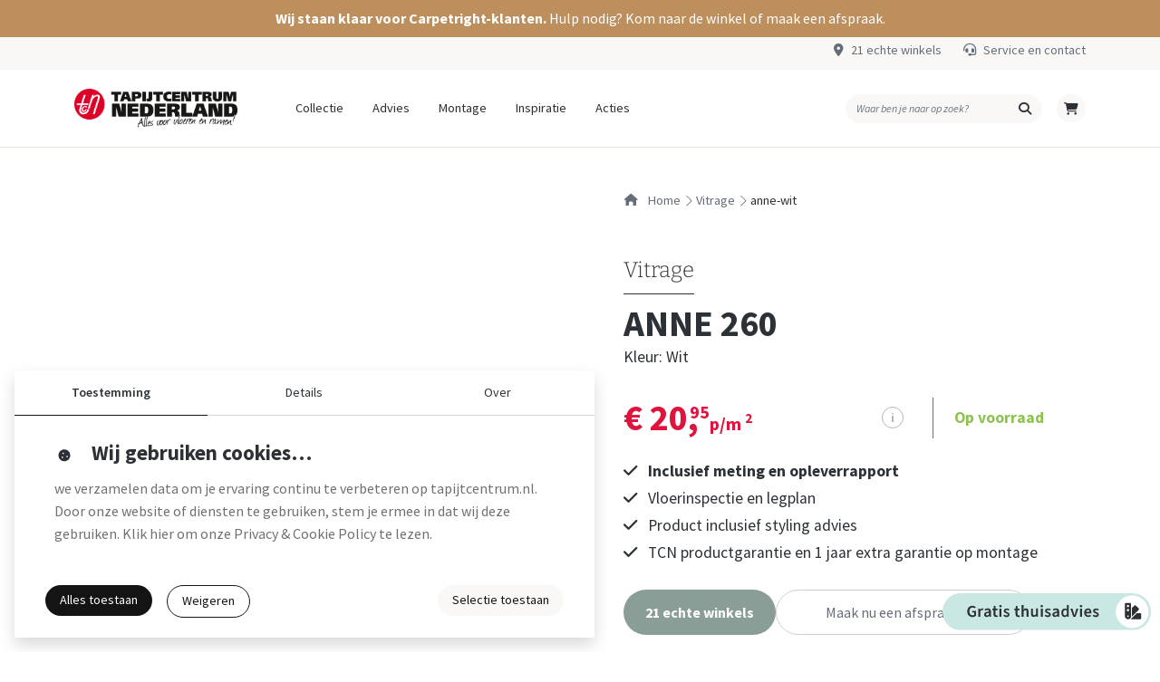

--- FILE ---
content_type: text/html; charset=UTF-8
request_url: https://www.tapijtcentrum.nl/vitrage/anne-wit
body_size: 2936
content:
<!DOCTYPE html>
<html lang="nl">
<head>
    <meta charset="UTF-8">
    <meta name="viewport" content="width=device-width, initial-scale=1, shrink-to-fit=no">

    <!-- Basic SEO -->
    <link rel="canonical" href="https://www.tapijtcentrum.nl/vitrage/anne-wit">
    <meta name="google-site-verification" content="pVE2VJ_JcqUSsUCW1mEhGjYeKWiqoLC0CqTmDAA0krc" data-cookieconsent="necessary" />

    <!-- Open Graph -->
    <meta property="og:title" content="Tapijtcentrum Nederland">
    <meta property="og:description" content="Grootste collectie vloerbedekking en raamdecoratie. Bezoek één van onze 21 winkels of bestel online.">
    <meta property="og:type" content="website">
    <meta property="og:url" content="https://www.tapijtcentrum.nl/">
    <meta property="og:image" content="https://www.tapijtcentrum.nl/images/media/logo.png">

    <!-- Twitter Card -->
    <meta name="twitter:card" content="summary_large_image">
    <meta name="twitter:title" content="Tapijtcentrum Nederland">
    <meta name="twitter:description" content="Grootste collectie vloerbedekking en raamdecoratie. Bezoek één van onze 21 winkels of bestel online.">
    <meta name="twitter:image" content="https://www.tapijtcentrum.nl/images/media/logo.png">

    <!-- PWA theme color -->
    <meta name="theme-color" content="#ffffff">

    <!-- Favicons -->
    <link rel="icon" type="image/x-icon" href="/images/icons/favicon.ico">
    <link rel="icon" type="image/png" sizes="16x16" href="/images/icons/favicon-16x16.png">
    <link rel="icon" type="image/png" sizes="32x32" href="/images/icons/favicon-32x32.png">
    <link rel="icon" type="image/png" sizes="96x96" href="/images/icons/favicon-96x96.png">
    <link rel="icon" type="image/png" sizes="160x160" href="/images/icons/favicon-160x160.png">
    <link rel="icon" type="image/png" sizes="192x192" href="/images/icons/favicon-192x192.png">

    <!-- Apple Touch -->
    <link rel="apple-touch-icon" sizes="57x57" href="/images/icons/apple-touch-icon-57x57.png">
    <link rel="apple-touch-icon" sizes="60x60" href="/images/icons/apple-touch-icon-60x60.png">
    <link rel="apple-touch-icon" sizes="72x72" href="/images/icons/apple-touch-icon-72x72.png">
    <link rel="apple-touch-icon" sizes="76x76" href="/images/icons/apple-touch-icon-76x76.png">
    <link rel="apple-touch-icon" sizes="114x114" href="/images/icons/apple-touch-icon-114x114.png">
    <link rel="apple-touch-icon" sizes="120x120" href="/images/icons/apple-touch-icon-120x120.png">
    <link rel="apple-touch-icon" sizes="144x144" href="/images/icons/apple-touch-icon-144x144.png">
    <link rel="apple-touch-icon" sizes="152x152" href="/images/icons/apple-touch-icon-152x152.png">
    <link rel="apple-touch-icon" sizes="180x180" href="/images/icons/apple-touch-icon-180x180.png">

    <!-- Cookiebot -->
    <script id="Cookiebot" src="https://consent.cookiebot.com/uc.js"
            data-cbid="d4bfb729-f856-4924-ab70-246fa114ec91"
            data-blockingmode="manual" type="text/javascript" async></script>

    <!-- Google Tag Manager -->
    <script data-cookieconsent="statistics">
        (function (w, d, s, l, i) {
            w[l] = w[l] || [];
            w[l].push({ 'gtm.start': new Date().getTime(), event: 'gtm.js' });
            var f = d.getElementsByTagName(s)[0],
                j = d.createElement(s), dl = l !== 'dataLayer' ? '&l=' + l : '';
            j.async = true;
            j.src = 'https://www.googletagmanager.com/gtm.js?id=' + i + dl;
            f.parentNode.insertBefore(j, f);
        })(window, document, 'script', 'dataLayer', 'GTM-TQMQJDG');
    </script>
    <!-- End Google Tag Manager -->

    <!-- TrustPilot -->
    <script src="https://widget.trustpilot.com/bootstrap/v5/tp.widget.bootstrap.min.js"
            async type="text/javascript" data-cookieconsent="marketing"></script>

                    
    <title>ANNE 260 Vitrage | Tapijtcentrum Nederland</title>
    <meta name="description" content=""/>
    <meta name="robots" content="index, follow"/>
    <meta property="og:site_name" content="ANNE 260 Vitrage | Tapijtcentrum Nederland"/>
    <meta property="og:description" content=""/>

            <meta property="og:type" content="product"/>
    
    
    <link rel="stylesheet" href="/build/265.5a09628c.css"><link rel="stylesheet" href="/build/app.aac53a05.css">
    <link rel="stylesheet" href="/build/791.a49e5384.css"><link rel="stylesheet" href="/build/vue.02c23573.css">
    
</head>

<body class="anne-wit">
    <!-- Google Tag Manager (noscript) -->
    <noscript>
        <iframe src="https://www.googletagmanager.com/ns.html?id=GTM-TQMQJDG"
                height="0" width="0" style="display:none;visibility:hidden"></iframe>
    </noscript>

    <div id="app" data-page="{&quot;component&quot;:&quot;Site\/ProductSingle&quot;,&quot;props&quot;:{&quot;page&quot;:{&quot;id&quot;:2551,&quot;base&quot;:{&quot;id&quot;:1932,&quot;type&quot;:&quot;G&quot;,&quot;category&quot;:4,&quot;sub_category&quot;:1,&quot;collection&quot;:8,&quot;flex_pvc_type&quot;:&quot;&quot;,&quot;name&quot;:&quot;ANNE&quot;,&quot;material&quot;:&quot;&quot;,&quot;rug&quot;:&quot;&quot;,&quot;rol_width&quot;:260,&quot;light_fastness&quot;:&quot;&quot;,&quot;manufacturing_method&quot;:&quot;&quot;,&quot;total_weight&quot;:0,&quot;pile_weight&quot;:0,&quot;warranty_living_room&quot;:0,&quot;warranty_hal&quot;:0,&quot;warranty_bedroom&quot;:0,&quot;warranty_kitchen&quot;:0,&quot;warranty_project&quot;:0,&quot;fabric_width&quot;:0,&quot;height&quot;:260,&quot;report&quot;:0,&quot;expiration_code&quot;:&quot;&quot;,&quot;lead_lace&quot;:&quot;J&quot;,&quot;motion_tolerance&quot;:1,&quot;structure&quot;:&quot;&quot;,&quot;material_thickness&quot;:&quot;0.0&quot;,&quot;length&quot;:&quot;0.0&quot;,&quot;width&quot;:&quot;0.0&quot;,&quot;top_wear_layer&quot;:&quot;0.00&quot;,&quot;click_system&quot;:&quot;&quot;,&quot;sound_absorption&quot;:&quot;&quot;,&quot;classification&quot;:&quot;&quot;,&quot;polar_type&quot;:0,&quot;fire_class&quot;:&quot;&quot;,&quot;product_description&quot;:&quot;Vitrage Anne is een mooi en soepelvallend doek. De uitvoering is batist. Tijdloos en modern is deze vitrage geschikt voor jong en oud. Leverbaar in meerdere hoogtes.&quot;,&quot;particularities&quot;:&quot;&quot;,&quot;tile_size&quot;:&quot;260&quot;,&quot;warranties&quot;:[],&quot;manufacturing_method_articles&quot;:[{&quot;manufacturing_code&quot;:{&quot;manufacturing_code&quot;:&quot;A&quot;,&quot;description&quot;:&quot;confectie geschikt&quot;}},{&quot;manufacturing_code&quot;:{&quot;manufacturing_code&quot;:&quot;C&quot;,&quot;description&quot;:&quot;stansring geschikt&quot;}},{&quot;manufacturing_code&quot;:{&quot;manufacturing_code&quot;:&quot;D&quot;,&quot;description&quot;:&quot;paneelgordijn geschikt&quot;}},{&quot;manufacturing_code&quot;:{&quot;manufacturing_code&quot;:&quot;E&quot;,&quot;description&quot;:&quot;kamerhoog&quot;}},{&quot;manufacturing_code&quot;:{&quot;manufacturing_code&quot;:&quot;H&quot;,&quot;description&quot;:&quot;wave geschikt&quot;}}],&quot;usage_code_articles&quot;:[],&quot;pleat_articles&quot;:[],&quot;label_articles&quot;:[],&quot;composition_articles&quot;:[{&quot;percentage&quot;:100,&quot;composition_number&quot;:{&quot;composition_number&quot;:14,&quot;composition_code&quot;:&quot;PES&quot;,&quot;description&quot;:&quot;Polyester&quot;}}],&quot;washing_articles&quot;:[{&quot;washing_number&quot;:{&quot;washing_number&quot;:1,&quot;description&quot;:&quot;Handwas&quot;}},{&quot;washing_number&quot;:{&quot;washing_number&quot;:3,&quot;description&quot;:&quot;Niet bleken&quot;}},{&quot;washing_number&quot;:{&quot;washing_number&quot;:5,&quot;description&quot;:&quot;Strijken max 110 C&quot;}},{&quot;washing_number&quot;:{&quot;washing_number&quot;:9,&quot;description&quot;:&quot;Professioneel zacht&quot;}},{&quot;washing_number&quot;:{&quot;washing_number&quot;:10,&quot;description&quot;:&quot;Niet in droogtrommel&quot;}}],&quot;usps&quot;:[],&quot;variants&quot;:[{&quot;product_number&quot;:&quot;7610055&quot;,&quot;name&quot;:&quot;ANNE 260&quot;,&quot;slug&quot;:&quot;anne-wit&quot;,&quot;category&quot;:&quot;Vitrage&quot;,&quot;category_slug&quot;:&quot;\/vitrage&quot;,&quot;image&quot;:&quot;\/product\/7610055_thumb.jpg&quot;,&quot;color&quot;:&quot;wit&quot;,&quot;size&quot;:&quot;&quot;},{&quot;product_number&quot;:&quot;7610057&quot;,&quot;name&quot;:&quot;ANNE 260&quot;,&quot;slug&quot;:&quot;anne-ecru&quot;,&quot;category&quot;:&quot;Vitrage&quot;,&quot;category_slug&quot;:&quot;\/vitrage&quot;,&quot;image&quot;:&quot;\/product\/7610057_thumb.jpg&quot;,&quot;color&quot;:&quot;ecru&quot;,&quot;size&quot;:&quot;&quot;}]},&quot;collection&quot;:{&quot;name&quot;:&quot;Vitrage&quot;,&quot;slug&quot;:&quot;\/vitrage&quot;,&quot;enabled&quot;:true,&quot;category_id&quot;:8,&quot;color&quot;:null,&quot;parent_id&quot;:51},&quot;product_number&quot;:&quot;7610055&quot;,&quot;name&quot;:&quot;ANNE 260&quot;,&quot;color&quot;:&quot;wit&quot;,&quot;slug&quot;:&quot;anne-wit&quot;,&quot;price&quot;:20.95,&quot;price2&quot;:&quot;54.47&quot;,&quot;action_egl_id&quot;:null,&quot;action_egl_name&quot;:null,&quot;action_egl_price&quot;:null,&quot;action_egl_discount&quot;:null,&quot;action_permanent&quot;:null,&quot;unit_price&quot;:&quot;p\/m&lt;sup&gt;2&lt;\/sup&gt;&quot;,&quot;size&quot;:&quot;&quot;,&quot;groove&quot;:&quot;&quot;,&quot;color_tint&quot;:0,&quot;stock&quot;:&quot;N&quot;,&quot;visualizer&quot;:false,&quot;article&quot;:{&quot;id&quot;:2761,&quot;xml_id&quot;:27610055,&quot;base_number&quot;:{&quot;id&quot;:1932,&quot;type&quot;:&quot;G&quot;,&quot;category&quot;:4,&quot;sub_category&quot;:1,&quot;collection&quot;:8,&quot;flex_pvc_type&quot;:&quot;&quot;,&quot;name&quot;:&quot;ANNE&quot;,&quot;material&quot;:&quot;&quot;,&quot;rug&quot;:&quot;&quot;,&quot;rol_width&quot;:260,&quot;light_fastness&quot;:&quot;&quot;,&quot;manufacturing_method&quot;:&quot;&quot;,&quot;total_weight&quot;:0,&quot;pile_weight&quot;:0,&quot;warranty_living_room&quot;:0,&quot;warranty_hal&quot;:0,&quot;warranty_bedroom&quot;:0,&quot;warranty_kitchen&quot;:0,&quot;warranty_project&quot;:0,&quot;fabric_width&quot;:0,&quot;height&quot;:260,&quot;report&quot;:0,&quot;expiration_code&quot;:&quot;&quot;,&quot;lead_lace&quot;:&quot;J&quot;,&quot;motion_tolerance&quot;:1,&quot;structure&quot;:&quot;&quot;,&quot;material_thickness&quot;:&quot;0.0&quot;,&quot;length&quot;:&quot;0.0&quot;,&quot;width&quot;:&quot;0.0&quot;,&quot;top_wear_layer&quot;:&quot;0.00&quot;,&quot;click_system&quot;:&quot;&quot;,&quot;sound_absorption&quot;:&quot;&quot;,&quot;classification&quot;:&quot;&quot;,&quot;polar_type&quot;:0,&quot;fire_class&quot;:&quot;&quot;,&quot;product_description&quot;:&quot;Vitrage Anne is een mooi en soepelvallend doek. De uitvoering is batist. Tijdloos en modern is deze vitrage geschikt voor jong en oud. Leverbaar in meerdere hoogtes.&quot;,&quot;particularities&quot;:&quot;&quot;,&quot;tile_size&quot;:&quot;260&quot;,&quot;warranties&quot;:[],&quot;manufacturing_method_articles&quot;:[{&quot;manufacturing_code&quot;:{&quot;manufacturing_code&quot;:&quot;A&quot;,&quot;description&quot;:&quot;confectie geschikt&quot;}},{&quot;manufacturing_code&quot;:{&quot;manufacturing_code&quot;:&quot;C&quot;,&quot;description&quot;:&quot;stansring geschikt&quot;}},{&quot;manufacturing_code&quot;:{&quot;manufacturing_code&quot;:&quot;D&quot;,&quot;description&quot;:&quot;paneelgordijn geschikt&quot;}},{&quot;manufacturing_code&quot;:{&quot;manufacturing_code&quot;:&quot;E&quot;,&quot;description&quot;:&quot;kamerhoog&quot;}},{&quot;manufacturing_code&quot;:{&quot;manufacturing_code&quot;:&quot;H&quot;,&quot;description&quot;:&quot;wave geschikt&quot;}}],&quot;usage_code_articles&quot;:[],&quot;pleat_articles&quot;:[],&quot;label_articles&quot;:[],&quot;composition_articles&quot;:[{&quot;percentage&quot;:100,&quot;composition_number&quot;:{&quot;composition_number&quot;:14,&quot;composition_code&quot;:&quot;PES&quot;,&quot;description&quot;:&quot;Polyester&quot;}}],&quot;washing_articles&quot;:[{&quot;washing_number&quot;:{&quot;washing_number&quot;:1,&quot;description&quot;:&quot;Handwas&quot;}},{&quot;washing_number&quot;:{&quot;washing_number&quot;:3,&quot;description&quot;:&quot;Niet bleken&quot;}},{&quot;washing_number&quot;:{&quot;washing_number&quot;:5,&quot;description&quot;:&quot;Strijken max 110 C&quot;}},{&quot;washing_number&quot;:{&quot;washing_number&quot;:9,&quot;description&quot;:&quot;Professioneel zacht&quot;}},{&quot;washing_number&quot;:{&quot;washing_number&quot;:10,&quot;description&quot;:&quot;Niet in droogtrommel&quot;}}],&quot;usps&quot;:[],&quot;variants&quot;:[{&quot;product_number&quot;:&quot;7610055&quot;,&quot;name&quot;:&quot;ANNE 260&quot;,&quot;slug&quot;:&quot;anne-wit&quot;,&quot;category&quot;:&quot;Vitrage&quot;,&quot;category_slug&quot;:&quot;\/vitrage&quot;,&quot;image&quot;:&quot;\/product\/7610055_thumb.jpg&quot;,&quot;color&quot;:&quot;wit&quot;,&quot;size&quot;:&quot;&quot;},{&quot;product_number&quot;:&quot;7610057&quot;,&quot;name&quot;:&quot;ANNE 260&quot;,&quot;slug&quot;:&quot;anne-ecru&quot;,&quot;category&quot;:&quot;Vitrage&quot;,&quot;category_slug&quot;:&quot;\/vitrage&quot;,&quot;image&quot;:&quot;\/product\/7610057_thumb.jpg&quot;,&quot;color&quot;:&quot;ecru&quot;,&quot;size&quot;:&quot;&quot;}]},&quot;type&quot;:&quot;G&quot;,&quot;product_number&quot;:7610055,&quot;color&quot;:&quot;Wit&quot;,&quot;color_tint&quot;:&quot;0&quot;,&quot;price_m1&quot;:&quot;54.47&quot;,&quot;price_m2&quot;:&quot;20.95&quot;,&quot;groove&quot;:&quot;&quot;,&quot;expiration_code&quot;:&quot;&quot;,&quot;wood_type&quot;:&quot;&quot;,&quot;carpet_size_category&quot;:0,&quot;carpet_size_actual&quot;:&quot;&quot;,&quot;show_stock&quot;:&quot;N&quot;,&quot;visualizer&quot;:&quot;&quot;,&quot;action_theme_articles&quot;:[],&quot;color_group_articles&quot;:[[]],&quot;design_articles&quot;:[{&quot;design_number&quot;:{&quot;design_number&quot;:1,&quot;description&quot;:&quot;uni&quot;}}]},&quot;meta_title&quot;:&quot;ANNE 260 Vitrage | Tapijtcentrum Nederland&quot;,&quot;meta_description&quot;:null,&quot;action_lines&quot;:[&quot;Inclusief meting en opleverrapport&quot;,&quot;Vloerinspectie en legplan&quot;,&quot;Product inclusief styling advies&quot;,&quot;TCN productgarantie en 1 jaar extra garantie op montage&quot;],&quot;product_stock&quot;:[]},&quot;size&quot;:null},&quot;url&quot;:&quot;\/vitrage\/anne-wit&quot;,&quot;version&quot;:null}"></div>

    <script src="/build/runtime.165efa9e.js" defer></script><script src="/build/715.532cf143.js" defer></script><script src="/build/761.93176f45.js" defer></script><script src="/build/265.20877637.js" defer></script><script src="/build/app.3f1caa20.js" defer></script>
    <script src="/build/322.dbd5e741.js" defer></script><script src="/build/791.22c9c901.js" defer></script><script src="/build/944.9e0597b6.js" defer></script><script src="/build/vue.1ac0bbfd.js" defer></script>
</body>
</html>

--- FILE ---
content_type: text/css
request_url: https://www.tapijtcentrum.nl/build/app.aac53a05.css
body_size: 55521
content:
@charset "UTF-8";@import url(https://fonts.googleapis.com/css2?family=Source+Sans+Pro:wght@300;400;600;700;900&display=swap);@import url(https://fonts.googleapis.com/css2?family=Bitter:wght@100;200;300;400;500;600;700;800&display=swap);@import url(https://fonts.googleapis.com/css?family=Raleway:300,400,600);@import url(https://fonts.googleapis.com/css?family=Courgette);@import url(https://fonts.googleapis.com/css?family=Source+Sans+Pro);@import url(https://fonts.googleapis.com/css2?family=Bitter:wght@300;700&display=swap);@import url(https://fonts.googleapis.com/css?family=Source+Sans+Pro:200,300,400,600,700,900,200italic,300italic,400italic,600italic,700italic,900italic);@import url(https://fonts.googleapis.com/css?family=Shadows+Into+Light+Two);
/*!
 * Bootstrap  v5.2.3 (https://getbootstrap.com/)
 * Copyright 2011-2022 The Bootstrap Authors
 * Copyright 2011-2022 Twitter, Inc.
 * Licensed under MIT (https://github.com/twbs/bootstrap/blob/main/LICENSE)
 */:root{--bs-blue:#0d6efd;--bs-indigo:#6610f2;--bs-purple:#6f42c1;--bs-pink:#d63384;--bs-red:#dc3545;--bs-orange:#fd7e14;--bs-yellow:#ffc107;--bs-green:#198754;--bs-teal:#20c997;--bs-cyan:#0dcaf0;--bs-black:#000;--bs-white:#fff;--bs-gray:#6c757d;--bs-gray-dark:#343a40;--bs-gray-100:#f8f9fa;--bs-gray-200:#e9ecef;--bs-gray-300:#dee2e6;--bs-gray-400:#ced4da;--bs-gray-500:#adb5bd;--bs-gray-600:#6c757d;--bs-gray-700:#495057;--bs-gray-800:#343a40;--bs-gray-900:#212529;--bs-primary:#0d6efd;--bs-secondary:#6c757d;--bs-success:#198754;--bs-info:#0dcaf0;--bs-warning:#ffc107;--bs-danger:#dc3545;--bs-light:#f8f9fa;--bs-dark:#212529;--bs-primary-rgb:13,110,253;--bs-secondary-rgb:108,117,125;--bs-success-rgb:25,135,84;--bs-info-rgb:13,202,240;--bs-warning-rgb:255,193,7;--bs-danger-rgb:220,53,69;--bs-light-rgb:248,249,250;--bs-dark-rgb:33,37,41;--bs-white-rgb:255,255,255;--bs-black-rgb:0,0,0;--bs-body-color-rgb:33,37,41;--bs-body-bg-rgb:255,255,255;--bs-font-sans-serif:system-ui,-apple-system,"Segoe UI",Roboto,"Helvetica Neue","Noto Sans","Liberation Sans",Arial,sans-serif,"Apple Color Emoji","Segoe UI Emoji","Segoe UI Symbol","Noto Color Emoji";--bs-font-monospace:SFMono-Regular,Menlo,Monaco,Consolas,"Liberation Mono","Courier New",monospace;--bs-gradient:linear-gradient(180deg,hsla(0,0%,100%,.15),hsla(0,0%,100%,0));--bs-body-font-family:var(--bs-font-sans-serif);--bs-body-font-size:1rem;--bs-body-font-weight:400;--bs-body-line-height:1.5;--bs-body-color:#212529;--bs-body-bg:#fff;--bs-border-width:1px;--bs-border-style:solid;--bs-border-color:#dee2e6;--bs-border-color-translucent:rgba(0,0,0,.175);--bs-border-radius:0.375rem;--bs-border-radius-sm:0.25rem;--bs-border-radius-lg:0.5rem;--bs-border-radius-xl:1rem;--bs-border-radius-2xl:2rem;--bs-border-radius-pill:50rem;--bs-link-color:#0d6efd;--bs-link-hover-color:#0a58ca;--bs-code-color:#d63384;--bs-highlight-bg:#fff3cd}*,:after,:before{box-sizing:border-box}@media (prefers-reduced-motion:no-preference){:root{scroll-behavior:smooth}}body{background-color:var(--bs-body-bg);color:var(--bs-body-color);font-family:var(--bs-body-font-family);font-size:var(--bs-body-font-size);font-weight:var(--bs-body-font-weight);line-height:var(--bs-body-line-height);text-align:var(--bs-body-text-align);-webkit-text-size-adjust:100%;-webkit-tap-highlight-color:rgba(0,0,0,0)}hr{border:0;border-top:1px solid;color:inherit;margin:1rem 0;opacity:.25}.h1,.h2,.h3,.h4,.h5,.h6,h1,h2,h3,h4,h5,h6{font-weight:500;line-height:1.2;margin-bottom:.5rem;margin-top:0}.h1,h1{font-size:calc(1.375rem + 1.5vw)}@media (min-width:1200px){.h1,h1{font-size:2.5rem}}.h2,h2{font-size:calc(1.325rem + .9vw)}@media (min-width:1200px){.h2,h2{font-size:2rem}}.h3,h3{font-size:calc(1.3rem + .6vw)}@media (min-width:1200px){.h3,h3{font-size:1.75rem}}.h4,h4{font-size:calc(1.275rem + .3vw)}@media (min-width:1200px){.h4,h4{font-size:1.5rem}}.h5,h5{font-size:1.25rem}.h6,h6{font-size:1rem}p{margin-bottom:1rem;margin-top:0}abbr[title]{cursor:help;text-decoration:underline dotted;text-decoration-skip-ink:none}address{font-style:normal;line-height:inherit;margin-bottom:1rem}ol,ul{padding-left:2rem}dl,ol,ul{margin-bottom:1rem;margin-top:0}ol ol,ol ul,ul ol,ul ul{margin-bottom:0}dt{font-weight:700}dd{margin-bottom:.5rem;margin-left:0}blockquote{margin:0 0 1rem}b,strong{font-weight:bolder}.small,small{font-size:.875em}.mark,mark{background-color:var(--bs-highlight-bg);padding:.1875em}sub,sup{font-size:.75em;line-height:0;position:relative;vertical-align:baseline}sub{bottom:-.25em}sup{top:-.5em}a{color:var(--bs-link-color);text-decoration:underline}a:hover{color:var(--bs-link-hover-color)}a:not([href]):not([class]),a:not([href]):not([class]):hover{color:inherit;text-decoration:none}code,kbd,pre,samp{font-family:var(--bs-font-monospace);font-size:1em}pre{display:block;font-size:.875em;margin-bottom:1rem;margin-top:0;overflow:auto}pre code{color:inherit;font-size:inherit;word-break:normal}code{color:var(--bs-code-color);font-size:.875em;word-wrap:break-word}a>code{color:inherit}kbd{background-color:var(--bs-body-color);border-radius:.25rem;color:var(--bs-body-bg);font-size:.875em;padding:.1875rem .375rem}kbd kbd{font-size:1em;padding:0}figure{margin:0 0 1rem}img,svg{vertical-align:middle}table{border-collapse:collapse;caption-side:bottom}caption{color:#6c757d;padding-bottom:.5rem;padding-top:.5rem;text-align:left}th{text-align:inherit;text-align:-webkit-match-parent}tbody,td,tfoot,th,thead,tr{border:0 solid;border-color:inherit}label{display:inline-block}button{border-radius:0}button:focus:not(:focus-visible){outline:0}button,input,optgroup,select,textarea{font-family:inherit;font-size:inherit;line-height:inherit;margin:0}button,select{text-transform:none}[role=button]{cursor:pointer}select{word-wrap:normal}select:disabled{opacity:1}[list]:not([type=date]):not([type=datetime-local]):not([type=month]):not([type=week]):not([type=time])::-webkit-calendar-picker-indicator{display:none!important}[type=button],[type=reset],[type=submit],button{-webkit-appearance:button}[type=button]:not(:disabled),[type=reset]:not(:disabled),[type=submit]:not(:disabled),button:not(:disabled){cursor:pointer}::-moz-focus-inner{border-style:none;padding:0}textarea{resize:vertical}fieldset{border:0;margin:0;min-width:0;padding:0}legend{float:left;font-size:calc(1.275rem + .3vw);line-height:inherit;margin-bottom:.5rem;padding:0;width:100%}@media (min-width:1200px){legend{font-size:1.5rem}}legend+*{clear:left}::-webkit-datetime-edit-day-field,::-webkit-datetime-edit-fields-wrapper,::-webkit-datetime-edit-hour-field,::-webkit-datetime-edit-minute,::-webkit-datetime-edit-month-field,::-webkit-datetime-edit-text,::-webkit-datetime-edit-year-field{padding:0}::-webkit-inner-spin-button{height:auto}[type=search]{-webkit-appearance:textfield;outline-offset:-2px}::-webkit-search-decoration{-webkit-appearance:none}::-webkit-color-swatch-wrapper{padding:0}::file-selector-button{-webkit-appearance:button;font:inherit}output{display:inline-block}iframe{border:0}summary{cursor:pointer;display:list-item}progress{vertical-align:baseline}[hidden]{display:none!important}.lead{font-size:1.25rem;font-weight:300}.display-1{font-size:calc(1.625rem + 4.5vw);font-weight:300;line-height:1.2}@media (min-width:1200px){.display-1{font-size:5rem}}.display-2{font-size:calc(1.575rem + 3.9vw);font-weight:300;line-height:1.2}@media (min-width:1200px){.display-2{font-size:4.5rem}}.display-3{font-size:calc(1.525rem + 3.3vw);font-weight:300;line-height:1.2}@media (min-width:1200px){.display-3{font-size:4rem}}.display-4{font-size:calc(1.475rem + 2.7vw);font-weight:300;line-height:1.2}@media (min-width:1200px){.display-4{font-size:3.5rem}}.display-5{font-size:calc(1.425rem + 2.1vw);font-weight:300;line-height:1.2}@media (min-width:1200px){.display-5{font-size:3rem}}.display-6{font-size:calc(1.375rem + 1.5vw);font-weight:300;line-height:1.2}@media (min-width:1200px){.display-6{font-size:2.5rem}}.list-inline,.list-unstyled{list-style:none;padding-left:0}.list-inline-item{display:inline-block}.list-inline-item:not(:last-child){margin-right:.5rem}.initialism{font-size:.875em;text-transform:uppercase}.blockquote{font-size:1.25rem;margin-bottom:1rem}.blockquote>:last-child{margin-bottom:0}.blockquote-footer{color:#6c757d;font-size:.875em;margin-bottom:1rem;margin-top:-1rem}.blockquote-footer:before{content:"— "}.img-fluid,.img-thumbnail{height:auto;max-width:100%}.img-thumbnail{background-color:#fff;border:1px solid var(--bs-border-color);border-radius:.375rem;padding:.25rem}.figure{display:inline-block}.figure-img{line-height:1;margin-bottom:.5rem}.figure-caption{color:#6c757d;font-size:.875em}.container,.container-fluid,.container-lg,.container-md,.container-sm,.container-xl,.container-xxl,.container-xxxl,.container-xxxxl{--bs-gutter-x:1.5rem;--bs-gutter-y:0;margin-left:auto;margin-right:auto;padding-left:calc(var(--bs-gutter-x)*.5);padding-right:calc(var(--bs-gutter-x)*.5);width:100%}@media (min-width:576px){.container,.container-sm{max-width:540px}}@media (min-width:768px){.container,.container-md,.container-sm{max-width:720px}}@media (min-width:992px){.container,.container-lg,.container-md,.container-sm{max-width:960px}}@media (min-width:1200px){.container,.container-lg,.container-md,.container-sm,.container-xl{max-width:1140px}}@media (min-width:1400px){.container,.container-lg,.container-md,.container-sm,.container-xl,.container-xxl{max-width:1320px}}@media (min-width:2560px){.container,.container-lg,.container-md,.container-sm,.container-xl,.container-xxl,.container-xxxl{max-width:2000px}}@media (min-width:3840px){.container,.container-lg,.container-md,.container-sm,.container-xl,.container-xxl,.container-xxxl,.container-xxxxl{max-width:2600px}}.row{--bs-gutter-x:1.5rem;--bs-gutter-y:0;display:flex;flex-wrap:wrap;margin-left:calc(var(--bs-gutter-x)*-.5);margin-right:calc(var(--bs-gutter-x)*-.5);margin-top:calc(var(--bs-gutter-y)*-1)}.row>*{flex-shrink:0;margin-top:var(--bs-gutter-y);max-width:100%;padding-left:calc(var(--bs-gutter-x)*.5);padding-right:calc(var(--bs-gutter-x)*.5);width:100%}.col{flex:1 0 0%}.row-cols-auto>*{flex:0 0 auto;width:auto}.row-cols-1>*{flex:0 0 auto;width:100%}.row-cols-2>*{flex:0 0 auto;width:50%}.row-cols-3>*{flex:0 0 auto;width:33.3333333333%}.row-cols-4>*{flex:0 0 auto;width:25%}.row-cols-5>*{flex:0 0 auto;width:20%}.row-cols-6>*{flex:0 0 auto;width:16.6666666667%}.col-auto{flex:0 0 auto;width:auto}.col-1{flex:0 0 auto;width:8.33333333%}.col-2{flex:0 0 auto;width:16.66666667%}.col-3{flex:0 0 auto;width:25%}.col-4{flex:0 0 auto;width:33.33333333%}.col-5{flex:0 0 auto;width:41.66666667%}.col-6{flex:0 0 auto;width:50%}.col-7{flex:0 0 auto;width:58.33333333%}.col-8{flex:0 0 auto;width:66.66666667%}.col-9{flex:0 0 auto;width:75%}.col-10{flex:0 0 auto;width:83.33333333%}.col-11{flex:0 0 auto;width:91.66666667%}.col-12{flex:0 0 auto;width:100%}.offset-1{margin-left:8.33333333%}.offset-2{margin-left:16.66666667%}.offset-3{margin-left:25%}.offset-4{margin-left:33.33333333%}.offset-5{margin-left:41.66666667%}.offset-6{margin-left:50%}.offset-7{margin-left:58.33333333%}.offset-8{margin-left:66.66666667%}.offset-9{margin-left:75%}.offset-10{margin-left:83.33333333%}.offset-11{margin-left:91.66666667%}.g-0,.gx-0{--bs-gutter-x:0}.g-0,.gy-0{--bs-gutter-y:0}.g-1,.gx-1{--bs-gutter-x:0.25rem}.g-1,.gy-1{--bs-gutter-y:0.25rem}.g-2,.gx-2{--bs-gutter-x:0.5rem}.g-2,.gy-2{--bs-gutter-y:0.5rem}.g-3,.gx-3{--bs-gutter-x:1rem}.g-3,.gy-3{--bs-gutter-y:1rem}.g-4,.gx-4{--bs-gutter-x:1.5rem}.g-4,.gy-4{--bs-gutter-y:1.5rem}.g-5,.gx-5{--bs-gutter-x:3rem}.g-5,.gy-5{--bs-gutter-y:3rem}.g-6,.gx-6{--bs-gutter-x:4.5rem}.g-6,.gy-6{--bs-gutter-y:4.5rem}.g-7,.gx-7{--bs-gutter-x:6rem}.g-7,.gy-7{--bs-gutter-y:6rem}.g-8,.gx-8{--bs-gutter-x:7.5rem}.g-8,.gy-8{--bs-gutter-y:7.5rem}.g-9,.gx-9{--bs-gutter-x:9rem}.g-9,.gy-9{--bs-gutter-y:9rem}.g-10,.gx-10{--bs-gutter-x:12rem}.g-10,.gy-10{--bs-gutter-y:12rem}.g-11,.gx-11{--bs-gutter-x:13.5rem}.g-11,.gy-11{--bs-gutter-y:13.5rem}.g-12,.gx-12{--bs-gutter-x:15rem}.g-12,.gy-12{--bs-gutter-y:15rem}.g-13,.gx-13{--bs-gutter-x:16.5rem}.g-13,.gy-13{--bs-gutter-y:16.5rem}.g-14,.gx-14{--bs-gutter-x:18rem}.g-14,.gy-14{--bs-gutter-y:18rem}.g-15,.gx-15{--bs-gutter-x:20rem}.g-15,.gy-15{--bs-gutter-y:20rem}@media (min-width:576px){.col-sm{flex:1 0 0%}.row-cols-sm-auto>*{flex:0 0 auto;width:auto}.row-cols-sm-1>*{flex:0 0 auto;width:100%}.row-cols-sm-2>*{flex:0 0 auto;width:50%}.row-cols-sm-3>*{flex:0 0 auto;width:33.3333333333%}.row-cols-sm-4>*{flex:0 0 auto;width:25%}.row-cols-sm-5>*{flex:0 0 auto;width:20%}.row-cols-sm-6>*{flex:0 0 auto;width:16.6666666667%}.col-sm-auto{flex:0 0 auto;width:auto}.col-sm-1{flex:0 0 auto;width:8.33333333%}.col-sm-2{flex:0 0 auto;width:16.66666667%}.col-sm-3{flex:0 0 auto;width:25%}.col-sm-4{flex:0 0 auto;width:33.33333333%}.col-sm-5{flex:0 0 auto;width:41.66666667%}.col-sm-6{flex:0 0 auto;width:50%}.col-sm-7{flex:0 0 auto;width:58.33333333%}.col-sm-8{flex:0 0 auto;width:66.66666667%}.col-sm-9{flex:0 0 auto;width:75%}.col-sm-10{flex:0 0 auto;width:83.33333333%}.col-sm-11{flex:0 0 auto;width:91.66666667%}.col-sm-12{flex:0 0 auto;width:100%}.offset-sm-0{margin-left:0}.offset-sm-1{margin-left:8.33333333%}.offset-sm-2{margin-left:16.66666667%}.offset-sm-3{margin-left:25%}.offset-sm-4{margin-left:33.33333333%}.offset-sm-5{margin-left:41.66666667%}.offset-sm-6{margin-left:50%}.offset-sm-7{margin-left:58.33333333%}.offset-sm-8{margin-left:66.66666667%}.offset-sm-9{margin-left:75%}.offset-sm-10{margin-left:83.33333333%}.offset-sm-11{margin-left:91.66666667%}.g-sm-0,.gx-sm-0{--bs-gutter-x:0}.g-sm-0,.gy-sm-0{--bs-gutter-y:0}.g-sm-1,.gx-sm-1{--bs-gutter-x:0.25rem}.g-sm-1,.gy-sm-1{--bs-gutter-y:0.25rem}.g-sm-2,.gx-sm-2{--bs-gutter-x:0.5rem}.g-sm-2,.gy-sm-2{--bs-gutter-y:0.5rem}.g-sm-3,.gx-sm-3{--bs-gutter-x:1rem}.g-sm-3,.gy-sm-3{--bs-gutter-y:1rem}.g-sm-4,.gx-sm-4{--bs-gutter-x:1.5rem}.g-sm-4,.gy-sm-4{--bs-gutter-y:1.5rem}.g-sm-5,.gx-sm-5{--bs-gutter-x:3rem}.g-sm-5,.gy-sm-5{--bs-gutter-y:3rem}.g-sm-6,.gx-sm-6{--bs-gutter-x:4.5rem}.g-sm-6,.gy-sm-6{--bs-gutter-y:4.5rem}.g-sm-7,.gx-sm-7{--bs-gutter-x:6rem}.g-sm-7,.gy-sm-7{--bs-gutter-y:6rem}.g-sm-8,.gx-sm-8{--bs-gutter-x:7.5rem}.g-sm-8,.gy-sm-8{--bs-gutter-y:7.5rem}.g-sm-9,.gx-sm-9{--bs-gutter-x:9rem}.g-sm-9,.gy-sm-9{--bs-gutter-y:9rem}.g-sm-10,.gx-sm-10{--bs-gutter-x:12rem}.g-sm-10,.gy-sm-10{--bs-gutter-y:12rem}.g-sm-11,.gx-sm-11{--bs-gutter-x:13.5rem}.g-sm-11,.gy-sm-11{--bs-gutter-y:13.5rem}.g-sm-12,.gx-sm-12{--bs-gutter-x:15rem}.g-sm-12,.gy-sm-12{--bs-gutter-y:15rem}.g-sm-13,.gx-sm-13{--bs-gutter-x:16.5rem}.g-sm-13,.gy-sm-13{--bs-gutter-y:16.5rem}.g-sm-14,.gx-sm-14{--bs-gutter-x:18rem}.g-sm-14,.gy-sm-14{--bs-gutter-y:18rem}.g-sm-15,.gx-sm-15{--bs-gutter-x:20rem}.g-sm-15,.gy-sm-15{--bs-gutter-y:20rem}}@media (min-width:768px){.col-md{flex:1 0 0%}.row-cols-md-auto>*{flex:0 0 auto;width:auto}.row-cols-md-1>*{flex:0 0 auto;width:100%}.row-cols-md-2>*{flex:0 0 auto;width:50%}.row-cols-md-3>*{flex:0 0 auto;width:33.3333333333%}.row-cols-md-4>*{flex:0 0 auto;width:25%}.row-cols-md-5>*{flex:0 0 auto;width:20%}.row-cols-md-6>*{flex:0 0 auto;width:16.6666666667%}.col-md-auto{flex:0 0 auto;width:auto}.col-md-1{flex:0 0 auto;width:8.33333333%}.col-md-2{flex:0 0 auto;width:16.66666667%}.col-md-3{flex:0 0 auto;width:25%}.col-md-4{flex:0 0 auto;width:33.33333333%}.col-md-5{flex:0 0 auto;width:41.66666667%}.col-md-6{flex:0 0 auto;width:50%}.col-md-7{flex:0 0 auto;width:58.33333333%}.col-md-8{flex:0 0 auto;width:66.66666667%}.col-md-9{flex:0 0 auto;width:75%}.col-md-10{flex:0 0 auto;width:83.33333333%}.col-md-11{flex:0 0 auto;width:91.66666667%}.col-md-12{flex:0 0 auto;width:100%}.offset-md-0{margin-left:0}.offset-md-1{margin-left:8.33333333%}.offset-md-2{margin-left:16.66666667%}.offset-md-3{margin-left:25%}.offset-md-4{margin-left:33.33333333%}.offset-md-5{margin-left:41.66666667%}.offset-md-6{margin-left:50%}.offset-md-7{margin-left:58.33333333%}.offset-md-8{margin-left:66.66666667%}.offset-md-9{margin-left:75%}.offset-md-10{margin-left:83.33333333%}.offset-md-11{margin-left:91.66666667%}.g-md-0,.gx-md-0{--bs-gutter-x:0}.g-md-0,.gy-md-0{--bs-gutter-y:0}.g-md-1,.gx-md-1{--bs-gutter-x:0.25rem}.g-md-1,.gy-md-1{--bs-gutter-y:0.25rem}.g-md-2,.gx-md-2{--bs-gutter-x:0.5rem}.g-md-2,.gy-md-2{--bs-gutter-y:0.5rem}.g-md-3,.gx-md-3{--bs-gutter-x:1rem}.g-md-3,.gy-md-3{--bs-gutter-y:1rem}.g-md-4,.gx-md-4{--bs-gutter-x:1.5rem}.g-md-4,.gy-md-4{--bs-gutter-y:1.5rem}.g-md-5,.gx-md-5{--bs-gutter-x:3rem}.g-md-5,.gy-md-5{--bs-gutter-y:3rem}.g-md-6,.gx-md-6{--bs-gutter-x:4.5rem}.g-md-6,.gy-md-6{--bs-gutter-y:4.5rem}.g-md-7,.gx-md-7{--bs-gutter-x:6rem}.g-md-7,.gy-md-7{--bs-gutter-y:6rem}.g-md-8,.gx-md-8{--bs-gutter-x:7.5rem}.g-md-8,.gy-md-8{--bs-gutter-y:7.5rem}.g-md-9,.gx-md-9{--bs-gutter-x:9rem}.g-md-9,.gy-md-9{--bs-gutter-y:9rem}.g-md-10,.gx-md-10{--bs-gutter-x:12rem}.g-md-10,.gy-md-10{--bs-gutter-y:12rem}.g-md-11,.gx-md-11{--bs-gutter-x:13.5rem}.g-md-11,.gy-md-11{--bs-gutter-y:13.5rem}.g-md-12,.gx-md-12{--bs-gutter-x:15rem}.g-md-12,.gy-md-12{--bs-gutter-y:15rem}.g-md-13,.gx-md-13{--bs-gutter-x:16.5rem}.g-md-13,.gy-md-13{--bs-gutter-y:16.5rem}.g-md-14,.gx-md-14{--bs-gutter-x:18rem}.g-md-14,.gy-md-14{--bs-gutter-y:18rem}.g-md-15,.gx-md-15{--bs-gutter-x:20rem}.g-md-15,.gy-md-15{--bs-gutter-y:20rem}}@media (min-width:992px){.col-lg{flex:1 0 0%}.row-cols-lg-auto>*{flex:0 0 auto;width:auto}.row-cols-lg-1>*{flex:0 0 auto;width:100%}.row-cols-lg-2>*{flex:0 0 auto;width:50%}.row-cols-lg-3>*{flex:0 0 auto;width:33.3333333333%}.row-cols-lg-4>*{flex:0 0 auto;width:25%}.row-cols-lg-5>*{flex:0 0 auto;width:20%}.row-cols-lg-6>*{flex:0 0 auto;width:16.6666666667%}.col-lg-auto{flex:0 0 auto;width:auto}.col-lg-1{flex:0 0 auto;width:8.33333333%}.col-lg-2{flex:0 0 auto;width:16.66666667%}.col-lg-3{flex:0 0 auto;width:25%}.col-lg-4{flex:0 0 auto;width:33.33333333%}.col-lg-5{flex:0 0 auto;width:41.66666667%}.col-lg-6{flex:0 0 auto;width:50%}.col-lg-7{flex:0 0 auto;width:58.33333333%}.col-lg-8{flex:0 0 auto;width:66.66666667%}.col-lg-9{flex:0 0 auto;width:75%}.col-lg-10{flex:0 0 auto;width:83.33333333%}.col-lg-11{flex:0 0 auto;width:91.66666667%}.col-lg-12{flex:0 0 auto;width:100%}.offset-lg-0{margin-left:0}.offset-lg-1{margin-left:8.33333333%}.offset-lg-2{margin-left:16.66666667%}.offset-lg-3{margin-left:25%}.offset-lg-4{margin-left:33.33333333%}.offset-lg-5{margin-left:41.66666667%}.offset-lg-6{margin-left:50%}.offset-lg-7{margin-left:58.33333333%}.offset-lg-8{margin-left:66.66666667%}.offset-lg-9{margin-left:75%}.offset-lg-10{margin-left:83.33333333%}.offset-lg-11{margin-left:91.66666667%}.g-lg-0,.gx-lg-0{--bs-gutter-x:0}.g-lg-0,.gy-lg-0{--bs-gutter-y:0}.g-lg-1,.gx-lg-1{--bs-gutter-x:0.25rem}.g-lg-1,.gy-lg-1{--bs-gutter-y:0.25rem}.g-lg-2,.gx-lg-2{--bs-gutter-x:0.5rem}.g-lg-2,.gy-lg-2{--bs-gutter-y:0.5rem}.g-lg-3,.gx-lg-3{--bs-gutter-x:1rem}.g-lg-3,.gy-lg-3{--bs-gutter-y:1rem}.g-lg-4,.gx-lg-4{--bs-gutter-x:1.5rem}.g-lg-4,.gy-lg-4{--bs-gutter-y:1.5rem}.g-lg-5,.gx-lg-5{--bs-gutter-x:3rem}.g-lg-5,.gy-lg-5{--bs-gutter-y:3rem}.g-lg-6,.gx-lg-6{--bs-gutter-x:4.5rem}.g-lg-6,.gy-lg-6{--bs-gutter-y:4.5rem}.g-lg-7,.gx-lg-7{--bs-gutter-x:6rem}.g-lg-7,.gy-lg-7{--bs-gutter-y:6rem}.g-lg-8,.gx-lg-8{--bs-gutter-x:7.5rem}.g-lg-8,.gy-lg-8{--bs-gutter-y:7.5rem}.g-lg-9,.gx-lg-9{--bs-gutter-x:9rem}.g-lg-9,.gy-lg-9{--bs-gutter-y:9rem}.g-lg-10,.gx-lg-10{--bs-gutter-x:12rem}.g-lg-10,.gy-lg-10{--bs-gutter-y:12rem}.g-lg-11,.gx-lg-11{--bs-gutter-x:13.5rem}.g-lg-11,.gy-lg-11{--bs-gutter-y:13.5rem}.g-lg-12,.gx-lg-12{--bs-gutter-x:15rem}.g-lg-12,.gy-lg-12{--bs-gutter-y:15rem}.g-lg-13,.gx-lg-13{--bs-gutter-x:16.5rem}.g-lg-13,.gy-lg-13{--bs-gutter-y:16.5rem}.g-lg-14,.gx-lg-14{--bs-gutter-x:18rem}.g-lg-14,.gy-lg-14{--bs-gutter-y:18rem}.g-lg-15,.gx-lg-15{--bs-gutter-x:20rem}.g-lg-15,.gy-lg-15{--bs-gutter-y:20rem}}@media (min-width:1200px){.col-xl{flex:1 0 0%}.row-cols-xl-auto>*{flex:0 0 auto;width:auto}.row-cols-xl-1>*{flex:0 0 auto;width:100%}.row-cols-xl-2>*{flex:0 0 auto;width:50%}.row-cols-xl-3>*{flex:0 0 auto;width:33.3333333333%}.row-cols-xl-4>*{flex:0 0 auto;width:25%}.row-cols-xl-5>*{flex:0 0 auto;width:20%}.row-cols-xl-6>*{flex:0 0 auto;width:16.6666666667%}.col-xl-auto{flex:0 0 auto;width:auto}.col-xl-1{flex:0 0 auto;width:8.33333333%}.col-xl-2{flex:0 0 auto;width:16.66666667%}.col-xl-3{flex:0 0 auto;width:25%}.col-xl-4{flex:0 0 auto;width:33.33333333%}.col-xl-5{flex:0 0 auto;width:41.66666667%}.col-xl-6{flex:0 0 auto;width:50%}.col-xl-7{flex:0 0 auto;width:58.33333333%}.col-xl-8{flex:0 0 auto;width:66.66666667%}.col-xl-9{flex:0 0 auto;width:75%}.col-xl-10{flex:0 0 auto;width:83.33333333%}.col-xl-11{flex:0 0 auto;width:91.66666667%}.col-xl-12{flex:0 0 auto;width:100%}.offset-xl-0{margin-left:0}.offset-xl-1{margin-left:8.33333333%}.offset-xl-2{margin-left:16.66666667%}.offset-xl-3{margin-left:25%}.offset-xl-4{margin-left:33.33333333%}.offset-xl-5{margin-left:41.66666667%}.offset-xl-6{margin-left:50%}.offset-xl-7{margin-left:58.33333333%}.offset-xl-8{margin-left:66.66666667%}.offset-xl-9{margin-left:75%}.offset-xl-10{margin-left:83.33333333%}.offset-xl-11{margin-left:91.66666667%}.g-xl-0,.gx-xl-0{--bs-gutter-x:0}.g-xl-0,.gy-xl-0{--bs-gutter-y:0}.g-xl-1,.gx-xl-1{--bs-gutter-x:0.25rem}.g-xl-1,.gy-xl-1{--bs-gutter-y:0.25rem}.g-xl-2,.gx-xl-2{--bs-gutter-x:0.5rem}.g-xl-2,.gy-xl-2{--bs-gutter-y:0.5rem}.g-xl-3,.gx-xl-3{--bs-gutter-x:1rem}.g-xl-3,.gy-xl-3{--bs-gutter-y:1rem}.g-xl-4,.gx-xl-4{--bs-gutter-x:1.5rem}.g-xl-4,.gy-xl-4{--bs-gutter-y:1.5rem}.g-xl-5,.gx-xl-5{--bs-gutter-x:3rem}.g-xl-5,.gy-xl-5{--bs-gutter-y:3rem}.g-xl-6,.gx-xl-6{--bs-gutter-x:4.5rem}.g-xl-6,.gy-xl-6{--bs-gutter-y:4.5rem}.g-xl-7,.gx-xl-7{--bs-gutter-x:6rem}.g-xl-7,.gy-xl-7{--bs-gutter-y:6rem}.g-xl-8,.gx-xl-8{--bs-gutter-x:7.5rem}.g-xl-8,.gy-xl-8{--bs-gutter-y:7.5rem}.g-xl-9,.gx-xl-9{--bs-gutter-x:9rem}.g-xl-9,.gy-xl-9{--bs-gutter-y:9rem}.g-xl-10,.gx-xl-10{--bs-gutter-x:12rem}.g-xl-10,.gy-xl-10{--bs-gutter-y:12rem}.g-xl-11,.gx-xl-11{--bs-gutter-x:13.5rem}.g-xl-11,.gy-xl-11{--bs-gutter-y:13.5rem}.g-xl-12,.gx-xl-12{--bs-gutter-x:15rem}.g-xl-12,.gy-xl-12{--bs-gutter-y:15rem}.g-xl-13,.gx-xl-13{--bs-gutter-x:16.5rem}.g-xl-13,.gy-xl-13{--bs-gutter-y:16.5rem}.g-xl-14,.gx-xl-14{--bs-gutter-x:18rem}.g-xl-14,.gy-xl-14{--bs-gutter-y:18rem}.g-xl-15,.gx-xl-15{--bs-gutter-x:20rem}.g-xl-15,.gy-xl-15{--bs-gutter-y:20rem}}@media (min-width:1400px){.col-xxl{flex:1 0 0%}.row-cols-xxl-auto>*{flex:0 0 auto;width:auto}.row-cols-xxl-1>*{flex:0 0 auto;width:100%}.row-cols-xxl-2>*{flex:0 0 auto;width:50%}.row-cols-xxl-3>*{flex:0 0 auto;width:33.3333333333%}.row-cols-xxl-4>*{flex:0 0 auto;width:25%}.row-cols-xxl-5>*{flex:0 0 auto;width:20%}.row-cols-xxl-6>*{flex:0 0 auto;width:16.6666666667%}.col-xxl-auto{flex:0 0 auto;width:auto}.col-xxl-1{flex:0 0 auto;width:8.33333333%}.col-xxl-2{flex:0 0 auto;width:16.66666667%}.col-xxl-3{flex:0 0 auto;width:25%}.col-xxl-4{flex:0 0 auto;width:33.33333333%}.col-xxl-5{flex:0 0 auto;width:41.66666667%}.col-xxl-6{flex:0 0 auto;width:50%}.col-xxl-7{flex:0 0 auto;width:58.33333333%}.col-xxl-8{flex:0 0 auto;width:66.66666667%}.col-xxl-9{flex:0 0 auto;width:75%}.col-xxl-10{flex:0 0 auto;width:83.33333333%}.col-xxl-11{flex:0 0 auto;width:91.66666667%}.col-xxl-12{flex:0 0 auto;width:100%}.offset-xxl-0{margin-left:0}.offset-xxl-1{margin-left:8.33333333%}.offset-xxl-2{margin-left:16.66666667%}.offset-xxl-3{margin-left:25%}.offset-xxl-4{margin-left:33.33333333%}.offset-xxl-5{margin-left:41.66666667%}.offset-xxl-6{margin-left:50%}.offset-xxl-7{margin-left:58.33333333%}.offset-xxl-8{margin-left:66.66666667%}.offset-xxl-9{margin-left:75%}.offset-xxl-10{margin-left:83.33333333%}.offset-xxl-11{margin-left:91.66666667%}.g-xxl-0,.gx-xxl-0{--bs-gutter-x:0}.g-xxl-0,.gy-xxl-0{--bs-gutter-y:0}.g-xxl-1,.gx-xxl-1{--bs-gutter-x:0.25rem}.g-xxl-1,.gy-xxl-1{--bs-gutter-y:0.25rem}.g-xxl-2,.gx-xxl-2{--bs-gutter-x:0.5rem}.g-xxl-2,.gy-xxl-2{--bs-gutter-y:0.5rem}.g-xxl-3,.gx-xxl-3{--bs-gutter-x:1rem}.g-xxl-3,.gy-xxl-3{--bs-gutter-y:1rem}.g-xxl-4,.gx-xxl-4{--bs-gutter-x:1.5rem}.g-xxl-4,.gy-xxl-4{--bs-gutter-y:1.5rem}.g-xxl-5,.gx-xxl-5{--bs-gutter-x:3rem}.g-xxl-5,.gy-xxl-5{--bs-gutter-y:3rem}.g-xxl-6,.gx-xxl-6{--bs-gutter-x:4.5rem}.g-xxl-6,.gy-xxl-6{--bs-gutter-y:4.5rem}.g-xxl-7,.gx-xxl-7{--bs-gutter-x:6rem}.g-xxl-7,.gy-xxl-7{--bs-gutter-y:6rem}.g-xxl-8,.gx-xxl-8{--bs-gutter-x:7.5rem}.g-xxl-8,.gy-xxl-8{--bs-gutter-y:7.5rem}.g-xxl-9,.gx-xxl-9{--bs-gutter-x:9rem}.g-xxl-9,.gy-xxl-9{--bs-gutter-y:9rem}.g-xxl-10,.gx-xxl-10{--bs-gutter-x:12rem}.g-xxl-10,.gy-xxl-10{--bs-gutter-y:12rem}.g-xxl-11,.gx-xxl-11{--bs-gutter-x:13.5rem}.g-xxl-11,.gy-xxl-11{--bs-gutter-y:13.5rem}.g-xxl-12,.gx-xxl-12{--bs-gutter-x:15rem}.g-xxl-12,.gy-xxl-12{--bs-gutter-y:15rem}.g-xxl-13,.gx-xxl-13{--bs-gutter-x:16.5rem}.g-xxl-13,.gy-xxl-13{--bs-gutter-y:16.5rem}.g-xxl-14,.gx-xxl-14{--bs-gutter-x:18rem}.g-xxl-14,.gy-xxl-14{--bs-gutter-y:18rem}.g-xxl-15,.gx-xxl-15{--bs-gutter-x:20rem}.g-xxl-15,.gy-xxl-15{--bs-gutter-y:20rem}}@media (min-width:2560px){.col-xxxl{flex:1 0 0%}.row-cols-xxxl-auto>*{flex:0 0 auto;width:auto}.row-cols-xxxl-1>*{flex:0 0 auto;width:100%}.row-cols-xxxl-2>*{flex:0 0 auto;width:50%}.row-cols-xxxl-3>*{flex:0 0 auto;width:33.3333333333%}.row-cols-xxxl-4>*{flex:0 0 auto;width:25%}.row-cols-xxxl-5>*{flex:0 0 auto;width:20%}.row-cols-xxxl-6>*{flex:0 0 auto;width:16.6666666667%}.col-xxxl-auto{flex:0 0 auto;width:auto}.col-xxxl-1{flex:0 0 auto;width:8.33333333%}.col-xxxl-2{flex:0 0 auto;width:16.66666667%}.col-xxxl-3{flex:0 0 auto;width:25%}.col-xxxl-4{flex:0 0 auto;width:33.33333333%}.col-xxxl-5{flex:0 0 auto;width:41.66666667%}.col-xxxl-6{flex:0 0 auto;width:50%}.col-xxxl-7{flex:0 0 auto;width:58.33333333%}.col-xxxl-8{flex:0 0 auto;width:66.66666667%}.col-xxxl-9{flex:0 0 auto;width:75%}.col-xxxl-10{flex:0 0 auto;width:83.33333333%}.col-xxxl-11{flex:0 0 auto;width:91.66666667%}.col-xxxl-12{flex:0 0 auto;width:100%}.offset-xxxl-0{margin-left:0}.offset-xxxl-1{margin-left:8.33333333%}.offset-xxxl-2{margin-left:16.66666667%}.offset-xxxl-3{margin-left:25%}.offset-xxxl-4{margin-left:33.33333333%}.offset-xxxl-5{margin-left:41.66666667%}.offset-xxxl-6{margin-left:50%}.offset-xxxl-7{margin-left:58.33333333%}.offset-xxxl-8{margin-left:66.66666667%}.offset-xxxl-9{margin-left:75%}.offset-xxxl-10{margin-left:83.33333333%}.offset-xxxl-11{margin-left:91.66666667%}.g-xxxl-0,.gx-xxxl-0{--bs-gutter-x:0}.g-xxxl-0,.gy-xxxl-0{--bs-gutter-y:0}.g-xxxl-1,.gx-xxxl-1{--bs-gutter-x:0.25rem}.g-xxxl-1,.gy-xxxl-1{--bs-gutter-y:0.25rem}.g-xxxl-2,.gx-xxxl-2{--bs-gutter-x:0.5rem}.g-xxxl-2,.gy-xxxl-2{--bs-gutter-y:0.5rem}.g-xxxl-3,.gx-xxxl-3{--bs-gutter-x:1rem}.g-xxxl-3,.gy-xxxl-3{--bs-gutter-y:1rem}.g-xxxl-4,.gx-xxxl-4{--bs-gutter-x:1.5rem}.g-xxxl-4,.gy-xxxl-4{--bs-gutter-y:1.5rem}.g-xxxl-5,.gx-xxxl-5{--bs-gutter-x:3rem}.g-xxxl-5,.gy-xxxl-5{--bs-gutter-y:3rem}.g-xxxl-6,.gx-xxxl-6{--bs-gutter-x:4.5rem}.g-xxxl-6,.gy-xxxl-6{--bs-gutter-y:4.5rem}.g-xxxl-7,.gx-xxxl-7{--bs-gutter-x:6rem}.g-xxxl-7,.gy-xxxl-7{--bs-gutter-y:6rem}.g-xxxl-8,.gx-xxxl-8{--bs-gutter-x:7.5rem}.g-xxxl-8,.gy-xxxl-8{--bs-gutter-y:7.5rem}.g-xxxl-9,.gx-xxxl-9{--bs-gutter-x:9rem}.g-xxxl-9,.gy-xxxl-9{--bs-gutter-y:9rem}.g-xxxl-10,.gx-xxxl-10{--bs-gutter-x:12rem}.g-xxxl-10,.gy-xxxl-10{--bs-gutter-y:12rem}.g-xxxl-11,.gx-xxxl-11{--bs-gutter-x:13.5rem}.g-xxxl-11,.gy-xxxl-11{--bs-gutter-y:13.5rem}.g-xxxl-12,.gx-xxxl-12{--bs-gutter-x:15rem}.g-xxxl-12,.gy-xxxl-12{--bs-gutter-y:15rem}.g-xxxl-13,.gx-xxxl-13{--bs-gutter-x:16.5rem}.g-xxxl-13,.gy-xxxl-13{--bs-gutter-y:16.5rem}.g-xxxl-14,.gx-xxxl-14{--bs-gutter-x:18rem}.g-xxxl-14,.gy-xxxl-14{--bs-gutter-y:18rem}.g-xxxl-15,.gx-xxxl-15{--bs-gutter-x:20rem}.g-xxxl-15,.gy-xxxl-15{--bs-gutter-y:20rem}}@media (min-width:3840px){.col-xxxxl{flex:1 0 0%}.row-cols-xxxxl-auto>*{flex:0 0 auto;width:auto}.row-cols-xxxxl-1>*{flex:0 0 auto;width:100%}.row-cols-xxxxl-2>*{flex:0 0 auto;width:50%}.row-cols-xxxxl-3>*{flex:0 0 auto;width:33.3333333333%}.row-cols-xxxxl-4>*{flex:0 0 auto;width:25%}.row-cols-xxxxl-5>*{flex:0 0 auto;width:20%}.row-cols-xxxxl-6>*{flex:0 0 auto;width:16.6666666667%}.col-xxxxl-auto{flex:0 0 auto;width:auto}.col-xxxxl-1{flex:0 0 auto;width:8.33333333%}.col-xxxxl-2{flex:0 0 auto;width:16.66666667%}.col-xxxxl-3{flex:0 0 auto;width:25%}.col-xxxxl-4{flex:0 0 auto;width:33.33333333%}.col-xxxxl-5{flex:0 0 auto;width:41.66666667%}.col-xxxxl-6{flex:0 0 auto;width:50%}.col-xxxxl-7{flex:0 0 auto;width:58.33333333%}.col-xxxxl-8{flex:0 0 auto;width:66.66666667%}.col-xxxxl-9{flex:0 0 auto;width:75%}.col-xxxxl-10{flex:0 0 auto;width:83.33333333%}.col-xxxxl-11{flex:0 0 auto;width:91.66666667%}.col-xxxxl-12{flex:0 0 auto;width:100%}.offset-xxxxl-0{margin-left:0}.offset-xxxxl-1{margin-left:8.33333333%}.offset-xxxxl-2{margin-left:16.66666667%}.offset-xxxxl-3{margin-left:25%}.offset-xxxxl-4{margin-left:33.33333333%}.offset-xxxxl-5{margin-left:41.66666667%}.offset-xxxxl-6{margin-left:50%}.offset-xxxxl-7{margin-left:58.33333333%}.offset-xxxxl-8{margin-left:66.66666667%}.offset-xxxxl-9{margin-left:75%}.offset-xxxxl-10{margin-left:83.33333333%}.offset-xxxxl-11{margin-left:91.66666667%}.g-xxxxl-0,.gx-xxxxl-0{--bs-gutter-x:0}.g-xxxxl-0,.gy-xxxxl-0{--bs-gutter-y:0}.g-xxxxl-1,.gx-xxxxl-1{--bs-gutter-x:0.25rem}.g-xxxxl-1,.gy-xxxxl-1{--bs-gutter-y:0.25rem}.g-xxxxl-2,.gx-xxxxl-2{--bs-gutter-x:0.5rem}.g-xxxxl-2,.gy-xxxxl-2{--bs-gutter-y:0.5rem}.g-xxxxl-3,.gx-xxxxl-3{--bs-gutter-x:1rem}.g-xxxxl-3,.gy-xxxxl-3{--bs-gutter-y:1rem}.g-xxxxl-4,.gx-xxxxl-4{--bs-gutter-x:1.5rem}.g-xxxxl-4,.gy-xxxxl-4{--bs-gutter-y:1.5rem}.g-xxxxl-5,.gx-xxxxl-5{--bs-gutter-x:3rem}.g-xxxxl-5,.gy-xxxxl-5{--bs-gutter-y:3rem}.g-xxxxl-6,.gx-xxxxl-6{--bs-gutter-x:4.5rem}.g-xxxxl-6,.gy-xxxxl-6{--bs-gutter-y:4.5rem}.g-xxxxl-7,.gx-xxxxl-7{--bs-gutter-x:6rem}.g-xxxxl-7,.gy-xxxxl-7{--bs-gutter-y:6rem}.g-xxxxl-8,.gx-xxxxl-8{--bs-gutter-x:7.5rem}.g-xxxxl-8,.gy-xxxxl-8{--bs-gutter-y:7.5rem}.g-xxxxl-9,.gx-xxxxl-9{--bs-gutter-x:9rem}.g-xxxxl-9,.gy-xxxxl-9{--bs-gutter-y:9rem}.g-xxxxl-10,.gx-xxxxl-10{--bs-gutter-x:12rem}.g-xxxxl-10,.gy-xxxxl-10{--bs-gutter-y:12rem}.g-xxxxl-11,.gx-xxxxl-11{--bs-gutter-x:13.5rem}.g-xxxxl-11,.gy-xxxxl-11{--bs-gutter-y:13.5rem}.g-xxxxl-12,.gx-xxxxl-12{--bs-gutter-x:15rem}.g-xxxxl-12,.gy-xxxxl-12{--bs-gutter-y:15rem}.g-xxxxl-13,.gx-xxxxl-13{--bs-gutter-x:16.5rem}.g-xxxxl-13,.gy-xxxxl-13{--bs-gutter-y:16.5rem}.g-xxxxl-14,.gx-xxxxl-14{--bs-gutter-x:18rem}.g-xxxxl-14,.gy-xxxxl-14{--bs-gutter-y:18rem}.g-xxxxl-15,.gx-xxxxl-15{--bs-gutter-x:20rem}.g-xxxxl-15,.gy-xxxxl-15{--bs-gutter-y:20rem}}.table{--bs-table-color:var(--bs-body-color);--bs-table-bg:transparent;--bs-table-border-color:var(--bs-border-color);--bs-table-accent-bg:transparent;--bs-table-striped-color:var(--bs-body-color);--bs-table-striped-bg:rgba(0,0,0,.05);--bs-table-active-color:var(--bs-body-color);--bs-table-active-bg:rgba(0,0,0,.1);--bs-table-hover-color:var(--bs-body-color);--bs-table-hover-bg:rgba(0,0,0,.075);border-color:var(--bs-table-border-color);color:var(--bs-table-color);margin-bottom:1rem;vertical-align:top;width:100%}.table>:not(caption)>*>*{background-color:var(--bs-table-bg);border-bottom-width:1px;box-shadow:inset 0 0 0 9999px var(--bs-table-accent-bg);padding:.5rem}.table>tbody{vertical-align:inherit}.table>thead{vertical-align:bottom}.table-group-divider{border-top:2px solid}.caption-top{caption-side:top}.table-sm>:not(caption)>*>*{padding:.25rem}.table-bordered>:not(caption)>*{border-width:1px 0}.table-bordered>:not(caption)>*>*{border-width:0 1px}.table-borderless>:not(caption)>*>*{border-bottom-width:0}.table-borderless>:not(:first-child){border-top-width:0}.table-striped-columns>:not(caption)>tr>:nth-child(2n),.table-striped>tbody>tr:nth-of-type(odd)>*{--bs-table-accent-bg:var(--bs-table-striped-bg);color:var(--bs-table-striped-color)}.table-active{--bs-table-accent-bg:var(--bs-table-active-bg);color:var(--bs-table-active-color)}.table-hover>tbody>tr:hover>*{--bs-table-accent-bg:var(--bs-table-hover-bg);color:var(--bs-table-hover-color)}.table-primary{--bs-table-color:#000;--bs-table-bg:#cfe2ff;--bs-table-border-color:#bacbe6;--bs-table-striped-bg:#c5d7f2;--bs-table-striped-color:#000;--bs-table-active-bg:#bacbe6;--bs-table-active-color:#000;--bs-table-hover-bg:#bfd1ec;--bs-table-hover-color:#000}.table-primary,.table-secondary{border-color:var(--bs-table-border-color);color:var(--bs-table-color)}.table-secondary{--bs-table-color:#000;--bs-table-bg:#e2e3e5;--bs-table-border-color:#cbccce;--bs-table-striped-bg:#d7d8da;--bs-table-striped-color:#000;--bs-table-active-bg:#cbccce;--bs-table-active-color:#000;--bs-table-hover-bg:#d1d2d4;--bs-table-hover-color:#000}.table-success{--bs-table-color:#000;--bs-table-bg:#d1e7dd;--bs-table-border-color:#bcd0c7;--bs-table-striped-bg:#c7dbd2;--bs-table-striped-color:#000;--bs-table-active-bg:#bcd0c7;--bs-table-active-color:#000;--bs-table-hover-bg:#c1d6cc;--bs-table-hover-color:#000}.table-info,.table-success{border-color:var(--bs-table-border-color);color:var(--bs-table-color)}.table-info{--bs-table-color:#000;--bs-table-bg:#cff4fc;--bs-table-border-color:#badce3;--bs-table-striped-bg:#c5e8ef;--bs-table-striped-color:#000;--bs-table-active-bg:#badce3;--bs-table-active-color:#000;--bs-table-hover-bg:#bfe2e9;--bs-table-hover-color:#000}.table-warning{--bs-table-color:#000;--bs-table-bg:#fff3cd;--bs-table-border-color:#e6dbb9;--bs-table-striped-bg:#f2e7c3;--bs-table-striped-color:#000;--bs-table-active-bg:#e6dbb9;--bs-table-active-color:#000;--bs-table-hover-bg:#ece1be;--bs-table-hover-color:#000}.table-danger,.table-warning{border-color:var(--bs-table-border-color);color:var(--bs-table-color)}.table-danger{--bs-table-color:#000;--bs-table-bg:#f8d7da;--bs-table-border-color:#dfc2c4;--bs-table-striped-bg:#eccccf;--bs-table-striped-color:#000;--bs-table-active-bg:#dfc2c4;--bs-table-active-color:#000;--bs-table-hover-bg:#e5c7ca;--bs-table-hover-color:#000}.table-light{--bs-table-color:#000;--bs-table-bg:#f8f9fa;--bs-table-border-color:#dfe0e1;--bs-table-striped-bg:#ecedee;--bs-table-striped-color:#000;--bs-table-active-bg:#dfe0e1;--bs-table-active-color:#000;--bs-table-hover-bg:#e5e6e7;--bs-table-hover-color:#000}.table-dark,.table-light{border-color:var(--bs-table-border-color);color:var(--bs-table-color)}.table-dark{--bs-table-color:#fff;--bs-table-bg:#212529;--bs-table-border-color:#373b3e;--bs-table-striped-bg:#2c3034;--bs-table-striped-color:#fff;--bs-table-active-bg:#373b3e;--bs-table-active-color:#fff;--bs-table-hover-bg:#323539;--bs-table-hover-color:#fff}.table-responsive{overflow-x:auto;-webkit-overflow-scrolling:touch}@media (max-width:575.98px){.table-responsive-sm{overflow-x:auto;-webkit-overflow-scrolling:touch}}@media (max-width:767.98px){.table-responsive-md{overflow-x:auto;-webkit-overflow-scrolling:touch}}@media (max-width:991.98px){.table-responsive-lg{overflow-x:auto;-webkit-overflow-scrolling:touch}}@media (max-width:1199.98px){.table-responsive-xl{overflow-x:auto;-webkit-overflow-scrolling:touch}}@media (max-width:1399.98px){.table-responsive-xxl{overflow-x:auto;-webkit-overflow-scrolling:touch}}@media (max-width:2559.98px){.table-responsive-xxxl{overflow-x:auto;-webkit-overflow-scrolling:touch}}@media (max-width:3839.98px){.table-responsive-xxxxl{overflow-x:auto;-webkit-overflow-scrolling:touch}}.form-label{margin-bottom:.5rem}.col-form-label{font-size:inherit;line-height:1.5;margin-bottom:0;padding-bottom:calc(.375rem + 1px);padding-top:calc(.375rem + 1px)}.col-form-label-lg{font-size:1.25rem;padding-bottom:calc(.5rem + 1px);padding-top:calc(.5rem + 1px)}.col-form-label-sm{font-size:.875rem;padding-bottom:calc(.25rem + 1px);padding-top:calc(.25rem + 1px)}.form-text{color:#6c757d;font-size:.875em;margin-top:.25rem}.form-control{appearance:none;background-clip:padding-box;background-color:#fff;border:1px solid #ced4da;border-radius:.375rem;color:#212529;display:block;font-size:1rem;font-weight:400;line-height:1.5;padding:.375rem .75rem;transition:border-color .15s ease-in-out,box-shadow .15s ease-in-out;width:100%}@media (prefers-reduced-motion:reduce){.form-control{transition:none}}.form-control[type=file]{overflow:hidden}.form-control[type=file]:not(:disabled):not([readonly]){cursor:pointer}.form-control:focus{background-color:#fff;border-color:#86b7fe;box-shadow:0 0 0 .25rem rgba(13,110,253,.25);color:#212529;outline:0}.form-control::-webkit-date-and-time-value{height:1.5em}.form-control::placeholder{color:#6c757d;opacity:1}.form-control:disabled{background-color:#e9ecef;opacity:1}.form-control::file-selector-button{background-color:#e9ecef;border:0 solid;border-color:inherit;border-inline-end-width:1px;border-radius:0;color:#212529;margin:-.375rem -.75rem;margin-inline-end:.75rem;padding:.375rem .75rem;pointer-events:none;transition:color .15s ease-in-out,background-color .15s ease-in-out,border-color .15s ease-in-out,box-shadow .15s ease-in-out}@media (prefers-reduced-motion:reduce){.form-control::file-selector-button{transition:none}}.form-control:hover:not(:disabled):not([readonly])::file-selector-button{background-color:#dde0e3}.form-control-plaintext{background-color:transparent;border:solid transparent;border-width:1px 0;color:#212529;display:block;line-height:1.5;margin-bottom:0;padding:.375rem 0;width:100%}.form-control-plaintext:focus{outline:0}.form-control-plaintext.form-control-lg,.form-control-plaintext.form-control-sm{padding-left:0;padding-right:0}.form-control-sm{border-radius:.25rem;font-size:.875rem;min-height:calc(1.5em + .5rem + 2px);padding:.25rem .5rem}.form-control-sm::file-selector-button{margin:-.25rem -.5rem;margin-inline-end:.5rem;padding:.25rem .5rem}.form-control-lg{border-radius:.5rem;font-size:1.25rem;min-height:calc(1.5em + 1rem + 2px);padding:.5rem 1rem}.form-control-lg::file-selector-button{margin:-.5rem -1rem;margin-inline-end:1rem;padding:.5rem 1rem}textarea.form-control{min-height:calc(1.5em + .75rem + 2px)}textarea.form-control-sm{min-height:calc(1.5em + .5rem + 2px)}textarea.form-control-lg{min-height:calc(1.5em + 1rem + 2px)}.form-control-color{height:calc(1.5em + .75rem + 2px);padding:.375rem;width:3rem}.form-control-color:not(:disabled):not([readonly]){cursor:pointer}.form-control-color::-moz-color-swatch{border:0!important;border-radius:.375rem}.form-control-color::-webkit-color-swatch{border-radius:.375rem}.form-control-color.form-control-sm{height:calc(1.5em + .5rem + 2px)}.form-control-color.form-control-lg{height:calc(1.5em + 1rem + 2px)}.form-select{display:block;padding:.375rem 2.25rem .375rem .75rem;width:100%;-moz-padding-start:calc(.75rem - 3px);appearance:none;background-color:#fff;background-image:url("data:image/svg+xml;charset=utf-8,%3Csvg xmlns='http://www.w3.org/2000/svg' viewBox='0 0 16 16'%3E%3Cpath fill='none' stroke='%23343a40' stroke-linecap='round' stroke-linejoin='round' stroke-width='2' d='m2 5 6 6 6-6'/%3E%3C/svg%3E");background-position:right .75rem center;background-repeat:no-repeat;background-size:16px 12px;border:1px solid #ced4da;border-radius:.375rem;color:#212529;font-size:1rem;font-weight:400;line-height:1.5;transition:border-color .15s ease-in-out,box-shadow .15s ease-in-out}@media (prefers-reduced-motion:reduce){.form-select{transition:none}}.form-select:focus{border-color:#86b7fe;box-shadow:0 0 0 .25rem rgba(13,110,253,.25);outline:0}.form-select[multiple],.form-select[size]:not([size="1"]){background-image:none;padding-right:.75rem}.form-select:disabled{background-color:#e9ecef}.form-select:-moz-focusring{color:transparent;text-shadow:0 0 0 #212529}.form-select-sm{border-radius:.25rem;font-size:.875rem;padding-bottom:.25rem;padding-left:.5rem;padding-top:.25rem}.form-select-lg{border-radius:.5rem;font-size:1.25rem;padding-bottom:.5rem;padding-left:1rem;padding-top:.5rem}.form-check{display:block;margin-bottom:.125rem;min-height:1.5rem;padding-left:1.5em}.form-check .form-check-input{float:left;margin-left:-1.5em}.form-check-reverse{padding-left:0;padding-right:1.5em;text-align:right}.form-check-reverse .form-check-input{float:right;margin-left:0;margin-right:-1.5em}.form-check-input{appearance:none;background-color:#fff;background-position:50%;background-repeat:no-repeat;background-size:contain;border:1px solid rgba(0,0,0,.25);height:1em;margin-top:.25em;print-color-adjust:exact;vertical-align:top;width:1em}.form-check-input[type=checkbox]{border-radius:.25em}.form-check-input[type=radio]{border-radius:50%}.form-check-input:active{filter:brightness(90%)}.form-check-input:focus{border-color:#86b7fe;box-shadow:0 0 0 .25rem rgba(13,110,253,.25);outline:0}.form-check-input:checked{background-color:#0d6efd;border-color:#0d6efd}.form-check-input:checked[type=checkbox]{background-image:url("data:image/svg+xml;charset=utf-8,%3Csvg xmlns='http://www.w3.org/2000/svg' viewBox='0 0 20 20'%3E%3Cpath fill='none' stroke='%23fff' stroke-linecap='round' stroke-linejoin='round' stroke-width='3' d='m6 10 3 3 6-6'/%3E%3C/svg%3E")}.form-check-input:checked[type=radio]{background-image:url("data:image/svg+xml;charset=utf-8,%3Csvg xmlns='http://www.w3.org/2000/svg' viewBox='-4 -4 8 8'%3E%3Ccircle r='2' fill='%23fff'/%3E%3C/svg%3E")}.form-check-input[type=checkbox]:indeterminate{background-color:#0d6efd;background-image:url("data:image/svg+xml;charset=utf-8,%3Csvg xmlns='http://www.w3.org/2000/svg' viewBox='0 0 20 20'%3E%3Cpath fill='none' stroke='%23fff' stroke-linecap='round' stroke-linejoin='round' stroke-width='3' d='M6 10h8'/%3E%3C/svg%3E");border-color:#0d6efd}.form-check-input:disabled{filter:none;opacity:.5;pointer-events:none}.form-check-input:disabled~.form-check-label,.form-check-input[disabled]~.form-check-label{cursor:default;opacity:.5}.form-switch{padding-left:2.5em}.form-switch .form-check-input{background-image:url("data:image/svg+xml;charset=utf-8,%3Csvg xmlns='http://www.w3.org/2000/svg' viewBox='-4 -4 8 8'%3E%3Ccircle r='3' fill='rgba(0, 0, 0, 0.25)'/%3E%3C/svg%3E");background-position:0;border-radius:2em;margin-left:-2.5em;transition:background-position .15s ease-in-out;width:2em}@media (prefers-reduced-motion:reduce){.form-switch .form-check-input{transition:none}}.form-switch .form-check-input:focus{background-image:url("data:image/svg+xml;charset=utf-8,%3Csvg xmlns='http://www.w3.org/2000/svg' viewBox='-4 -4 8 8'%3E%3Ccircle r='3' fill='%2386b7fe'/%3E%3C/svg%3E")}.form-switch .form-check-input:checked{background-image:url("data:image/svg+xml;charset=utf-8,%3Csvg xmlns='http://www.w3.org/2000/svg' viewBox='-4 -4 8 8'%3E%3Ccircle r='3' fill='%23fff'/%3E%3C/svg%3E");background-position:100%}.form-switch.form-check-reverse{padding-left:0;padding-right:2.5em}.form-switch.form-check-reverse .form-check-input{margin-left:0;margin-right:-2.5em}.form-check-inline{display:inline-block;margin-right:1rem}.btn-check{position:absolute;clip:rect(0,0,0,0);pointer-events:none}.btn-check:disabled+.btn,.btn-check[disabled]+.btn{filter:none;opacity:.65;pointer-events:none}.form-range{appearance:none;background-color:transparent;height:1.5rem;padding:0;width:100%}.form-range:focus{outline:0}.form-range:focus::-webkit-slider-thumb{box-shadow:0 0 0 1px #fff,0 0 0 .25rem rgba(13,110,253,.25)}.form-range:focus::-moz-range-thumb{box-shadow:0 0 0 1px #fff,0 0 0 .25rem rgba(13,110,253,.25)}.form-range::-moz-focus-outer{border:0}.form-range::-webkit-slider-thumb{appearance:none;background-color:#0d6efd;border:0;border-radius:1rem;height:1rem;margin-top:-.25rem;transition:background-color .15s ease-in-out,border-color .15s ease-in-out,box-shadow .15s ease-in-out;width:1rem}@media (prefers-reduced-motion:reduce){.form-range::-webkit-slider-thumb{transition:none}}.form-range::-webkit-slider-thumb:active{background-color:#b6d4fe}.form-range::-webkit-slider-runnable-track{background-color:#dee2e6;border-color:transparent;border-radius:1rem;color:transparent;cursor:pointer;height:.5rem;width:100%}.form-range::-moz-range-thumb{appearance:none;background-color:#0d6efd;border:0;border-radius:1rem;height:1rem;transition:background-color .15s ease-in-out,border-color .15s ease-in-out,box-shadow .15s ease-in-out;width:1rem}@media (prefers-reduced-motion:reduce){.form-range::-moz-range-thumb{transition:none}}.form-range::-moz-range-thumb:active{background-color:#b6d4fe}.form-range::-moz-range-track{background-color:#dee2e6;border-color:transparent;border-radius:1rem;color:transparent;cursor:pointer;height:.5rem;width:100%}.form-range:disabled{pointer-events:none}.form-range:disabled::-webkit-slider-thumb{background-color:#adb5bd}.form-range:disabled::-moz-range-thumb{background-color:#adb5bd}.form-floating{position:relative}.form-floating>.form-control,.form-floating>.form-control-plaintext,.form-floating>.form-select{height:calc(3.5rem + 2px);line-height:1.25}.form-floating>label{border:1px solid transparent;height:100%;left:0;overflow:hidden;padding:1rem .75rem;pointer-events:none;position:absolute;text-align:start;text-overflow:ellipsis;top:0;transform-origin:0 0;transition:opacity .1s ease-in-out,transform .1s ease-in-out;white-space:nowrap;width:100%}@media (prefers-reduced-motion:reduce){.form-floating>label{transition:none}}.form-floating>.form-control,.form-floating>.form-control-plaintext{padding:1rem .75rem}.form-floating>.form-control-plaintext::placeholder,.form-floating>.form-control::placeholder{color:transparent}.form-floating>.form-control-plaintext:focus,.form-floating>.form-control-plaintext:not(:placeholder-shown),.form-floating>.form-control:focus,.form-floating>.form-control:not(:placeholder-shown){padding-bottom:.625rem;padding-top:1.625rem}.form-floating>.form-control-plaintext:-webkit-autofill,.form-floating>.form-control:-webkit-autofill{padding-bottom:.625rem;padding-top:1.625rem}.form-floating>.form-select{padding-bottom:.625rem;padding-top:1.625rem}.form-floating>.form-control-plaintext~label,.form-floating>.form-control:focus~label,.form-floating>.form-control:not(:placeholder-shown)~label,.form-floating>.form-select~label{opacity:.65;transform:scale(.85) translateY(-.5rem) translateX(.15rem)}.form-floating>.form-control:-webkit-autofill~label{opacity:.65;transform:scale(.85) translateY(-.5rem) translateX(.15rem)}.form-floating>.form-control-plaintext~label{border-width:1px 0}.input-group{align-items:stretch;display:flex;flex-wrap:wrap;position:relative;width:100%}.input-group>.form-control,.input-group>.form-floating,.input-group>.form-select{flex:1 1 auto;min-width:0;position:relative;width:1%}.input-group>.form-control:focus,.input-group>.form-floating:focus-within,.input-group>.form-select:focus{z-index:5}.input-group .btn{position:relative;z-index:2}.input-group .btn:focus{z-index:5}.input-group-text{align-items:center;background-color:#e9ecef;border:1px solid #ced4da;border-radius:.375rem;color:#212529;display:flex;font-size:1rem;font-weight:400;line-height:1.5;padding:.375rem .75rem;text-align:center;white-space:nowrap}.input-group-lg>.btn,.input-group-lg>.form-control,.input-group-lg>.form-select,.input-group-lg>.input-group-text{border-radius:.5rem;font-size:1.25rem;padding:.5rem 1rem}.input-group-sm>.btn,.input-group-sm>.form-control,.input-group-sm>.form-select,.input-group-sm>.input-group-text{border-radius:.25rem;font-size:.875rem;padding:.25rem .5rem}.input-group-lg>.form-select,.input-group-sm>.form-select{padding-right:3rem}.input-group.has-validation>.dropdown-toggle:nth-last-child(n+4),.input-group.has-validation>.form-floating:nth-last-child(n+3)>.form-control,.input-group.has-validation>.form-floating:nth-last-child(n+3)>.form-select,.input-group.has-validation>:nth-last-child(n+3):not(.dropdown-toggle):not(.dropdown-menu):not(.form-floating),.input-group:not(.has-validation)>.dropdown-toggle:nth-last-child(n+3),.input-group:not(.has-validation)>.form-floating:not(:last-child)>.form-control,.input-group:not(.has-validation)>.form-floating:not(:last-child)>.form-select,.input-group:not(.has-validation)>:not(:last-child):not(.dropdown-toggle):not(.dropdown-menu):not(.form-floating){border-bottom-right-radius:0;border-top-right-radius:0}.input-group>:not(:first-child):not(.dropdown-menu):not(.valid-tooltip):not(.valid-feedback):not(.invalid-tooltip):not(.invalid-feedback){border-bottom-left-radius:0;border-top-left-radius:0;margin-left:-1px}.input-group>.form-floating:not(:first-child)>.form-control,.input-group>.form-floating:not(:first-child)>.form-select{border-bottom-left-radius:0;border-top-left-radius:0}.valid-feedback{color:#198754;display:none;font-size:.875em;margin-top:.25rem;width:100%}.valid-tooltip{background-color:rgba(25,135,84,.9);border-radius:.375rem;color:#fff;display:none;font-size:.875rem;margin-top:.1rem;max-width:100%;padding:.25rem .5rem;position:absolute;top:100%;z-index:5}.is-valid~.valid-feedback,.is-valid~.valid-tooltip,.was-validated :valid~.valid-feedback,.was-validated :valid~.valid-tooltip{display:block}.form-control.is-valid,.was-validated .form-control:valid{background-image:url("data:image/svg+xml;charset=utf-8,%3Csvg xmlns='http://www.w3.org/2000/svg' viewBox='0 0 8 8'%3E%3Cpath fill='%23198754' d='M2.3 6.73.6 4.53c-.4-1.04.46-1.4 1.1-.8l1.1 1.4 3.4-3.8c.6-.63 1.6-.27 1.2.7l-4 4.6c-.43.5-.8.4-1.1.1'/%3E%3C/svg%3E");background-position:right calc(.375em + .1875rem) center;background-repeat:no-repeat;background-size:calc(.75em + .375rem) calc(.75em + .375rem);border-color:#198754;padding-right:calc(1.5em + .75rem)}.form-control.is-valid:focus,.was-validated .form-control:valid:focus{border-color:#198754;box-shadow:0 0 0 .25rem rgba(25,135,84,.25)}.was-validated textarea.form-control:valid,textarea.form-control.is-valid{background-position:top calc(.375em + .1875rem) right calc(.375em + .1875rem);padding-right:calc(1.5em + .75rem)}.form-select.is-valid,.was-validated .form-select:valid{border-color:#198754}.form-select.is-valid:not([multiple]):not([size]),.form-select.is-valid:not([multiple])[size="1"],.was-validated .form-select:valid:not([multiple]):not([size]),.was-validated .form-select:valid:not([multiple])[size="1"]{background-image:url("data:image/svg+xml;charset=utf-8,%3Csvg xmlns='http://www.w3.org/2000/svg' viewBox='0 0 16 16'%3E%3Cpath fill='none' stroke='%23343a40' stroke-linecap='round' stroke-linejoin='round' stroke-width='2' d='m2 5 6 6 6-6'/%3E%3C/svg%3E"),url("data:image/svg+xml;charset=utf-8,%3Csvg xmlns='http://www.w3.org/2000/svg' viewBox='0 0 8 8'%3E%3Cpath fill='%23198754' d='M2.3 6.73.6 4.53c-.4-1.04.46-1.4 1.1-.8l1.1 1.4 3.4-3.8c.6-.63 1.6-.27 1.2.7l-4 4.6c-.43.5-.8.4-1.1.1'/%3E%3C/svg%3E");background-position:right .75rem center,center right 2.25rem;background-size:16px 12px,calc(.75em + .375rem) calc(.75em + .375rem);padding-right:4.125rem}.form-select.is-valid:focus,.was-validated .form-select:valid:focus{border-color:#198754;box-shadow:0 0 0 .25rem rgba(25,135,84,.25)}.form-control-color.is-valid,.was-validated .form-control-color:valid{width:calc(3.75rem + 1.5em)}.form-check-input.is-valid,.was-validated .form-check-input:valid{border-color:#198754}.form-check-input.is-valid:checked,.was-validated .form-check-input:valid:checked{background-color:#198754}.form-check-input.is-valid:focus,.was-validated .form-check-input:valid:focus{box-shadow:0 0 0 .25rem rgba(25,135,84,.25)}.form-check-input.is-valid~.form-check-label,.was-validated .form-check-input:valid~.form-check-label{color:#198754}.form-check-inline .form-check-input~.valid-feedback{margin-left:.5em}.input-group>.form-control:not(:focus).is-valid,.input-group>.form-floating:not(:focus-within).is-valid,.input-group>.form-select:not(:focus).is-valid,.was-validated .input-group>.form-control:not(:focus):valid,.was-validated .input-group>.form-floating:not(:focus-within):valid,.was-validated .input-group>.form-select:not(:focus):valid{z-index:3}.invalid-feedback{color:#dc3545;display:none;font-size:.875em;margin-top:.25rem;width:100%}.invalid-tooltip{background-color:rgba(220,53,69,.9);border-radius:.375rem;color:#fff;display:none;font-size:.875rem;margin-top:.1rem;max-width:100%;padding:.25rem .5rem;position:absolute;top:100%;z-index:5}.is-invalid~.invalid-feedback,.is-invalid~.invalid-tooltip,.was-validated :invalid~.invalid-feedback,.was-validated :invalid~.invalid-tooltip{display:block}.form-control.is-invalid,.was-validated .form-control:invalid{background-image:url("data:image/svg+xml;charset=utf-8,%3Csvg xmlns='http://www.w3.org/2000/svg' width='12' height='12' fill='none' stroke='%23dc3545'%3E%3Ccircle cx='6' cy='6' r='4.5'/%3E%3Cpath stroke-linejoin='round' d='M5.8 3.6h.4L6 6.5z'/%3E%3Ccircle cx='6' cy='8.2' r='.6' fill='%23dc3545' stroke='none'/%3E%3C/svg%3E");background-position:right calc(.375em + .1875rem) center;background-repeat:no-repeat;background-size:calc(.75em + .375rem) calc(.75em + .375rem);border-color:#dc3545;padding-right:calc(1.5em + .75rem)}.form-control.is-invalid:focus,.was-validated .form-control:invalid:focus{border-color:#dc3545;box-shadow:0 0 0 .25rem rgba(220,53,69,.25)}.was-validated textarea.form-control:invalid,textarea.form-control.is-invalid{background-position:top calc(.375em + .1875rem) right calc(.375em + .1875rem);padding-right:calc(1.5em + .75rem)}.form-select.is-invalid,.was-validated .form-select:invalid{border-color:#dc3545}.form-select.is-invalid:not([multiple]):not([size]),.form-select.is-invalid:not([multiple])[size="1"],.was-validated .form-select:invalid:not([multiple]):not([size]),.was-validated .form-select:invalid:not([multiple])[size="1"]{background-image:url("data:image/svg+xml;charset=utf-8,%3Csvg xmlns='http://www.w3.org/2000/svg' viewBox='0 0 16 16'%3E%3Cpath fill='none' stroke='%23343a40' stroke-linecap='round' stroke-linejoin='round' stroke-width='2' d='m2 5 6 6 6-6'/%3E%3C/svg%3E"),url("data:image/svg+xml;charset=utf-8,%3Csvg xmlns='http://www.w3.org/2000/svg' width='12' height='12' fill='none' stroke='%23dc3545'%3E%3Ccircle cx='6' cy='6' r='4.5'/%3E%3Cpath stroke-linejoin='round' d='M5.8 3.6h.4L6 6.5z'/%3E%3Ccircle cx='6' cy='8.2' r='.6' fill='%23dc3545' stroke='none'/%3E%3C/svg%3E");background-position:right .75rem center,center right 2.25rem;background-size:16px 12px,calc(.75em + .375rem) calc(.75em + .375rem);padding-right:4.125rem}.form-select.is-invalid:focus,.was-validated .form-select:invalid:focus{border-color:#dc3545;box-shadow:0 0 0 .25rem rgba(220,53,69,.25)}.form-control-color.is-invalid,.was-validated .form-control-color:invalid{width:calc(3.75rem + 1.5em)}.form-check-input.is-invalid,.was-validated .form-check-input:invalid{border-color:#dc3545}.form-check-input.is-invalid:checked,.was-validated .form-check-input:invalid:checked{background-color:#dc3545}.form-check-input.is-invalid:focus,.was-validated .form-check-input:invalid:focus{box-shadow:0 0 0 .25rem rgba(220,53,69,.25)}.form-check-input.is-invalid~.form-check-label,.was-validated .form-check-input:invalid~.form-check-label{color:#dc3545}.form-check-inline .form-check-input~.invalid-feedback{margin-left:.5em}.input-group>.form-control:not(:focus).is-invalid,.input-group>.form-floating:not(:focus-within).is-invalid,.input-group>.form-select:not(:focus).is-invalid,.was-validated .input-group>.form-control:not(:focus):invalid,.was-validated .input-group>.form-floating:not(:focus-within):invalid,.was-validated .input-group>.form-select:not(:focus):invalid{z-index:4}.btn{--bs-btn-padding-x:0.75rem;--bs-btn-padding-y:0.375rem;--bs-btn-font-family: ;--bs-btn-font-size:1rem;--bs-btn-font-weight:400;--bs-btn-line-height:1.5;--bs-btn-color:#212529;--bs-btn-bg:transparent;--bs-btn-border-width:1px;--bs-btn-border-color:transparent;--bs-btn-border-radius:0.375rem;--bs-btn-hover-border-color:transparent;--bs-btn-box-shadow:inset 0 1px 0 hsla(0,0%,100%,.15),0 1px 1px rgba(0,0,0,.075);--bs-btn-disabled-opacity:0.65;--bs-btn-focus-box-shadow:0 0 0 0.25rem rgba(var(--bs-btn-focus-shadow-rgb),.5);background-color:var(--bs-btn-bg);border:var(--bs-btn-border-width) solid var(--bs-btn-border-color);border-radius:var(--bs-btn-border-radius);color:var(--bs-btn-color);cursor:pointer;display:inline-block;font-family:var(--bs-btn-font-family);font-size:var(--bs-btn-font-size);font-weight:var(--bs-btn-font-weight);line-height:var(--bs-btn-line-height);padding:var(--bs-btn-padding-y) var(--bs-btn-padding-x);text-decoration:none;transition:color .15s ease-in-out,background-color .15s ease-in-out,border-color .15s ease-in-out,box-shadow .15s ease-in-out;user-select:none;vertical-align:middle}@media (prefers-reduced-motion:reduce){.btn{transition:none}}.btn:hover{background-color:var(--bs-btn-hover-bg);border-color:var(--bs-btn-hover-border-color);color:var(--bs-btn-hover-color)}.btn-check+.btn:hover{background-color:var(--bs-btn-bg);border-color:var(--bs-btn-border-color);color:var(--bs-btn-color)}.btn:focus-visible{background-color:var(--bs-btn-hover-bg);border-color:var(--bs-btn-hover-border-color);box-shadow:var(--bs-btn-focus-box-shadow);color:var(--bs-btn-hover-color);outline:0}.btn-check:focus-visible+.btn{border-color:var(--bs-btn-hover-border-color);box-shadow:var(--bs-btn-focus-box-shadow);outline:0}.btn-check:checked+.btn,.btn.active,.btn.show,.btn:first-child:active,:not(.btn-check)+.btn:active{background-color:var(--bs-btn-active-bg);border-color:var(--bs-btn-active-border-color);color:var(--bs-btn-active-color)}.btn-check:checked+.btn:focus-visible,.btn.active:focus-visible,.btn.show:focus-visible,.btn:first-child:active:focus-visible,:not(.btn-check)+.btn:active:focus-visible{box-shadow:var(--bs-btn-focus-box-shadow)}.btn.disabled,.btn:disabled,fieldset:disabled .btn{background-color:var(--bs-btn-disabled-bg);border-color:var(--bs-btn-disabled-border-color);color:var(--bs-btn-disabled-color);opacity:var(--bs-btn-disabled-opacity);pointer-events:none}.btn-primary{--bs-btn-color:#fff;--bs-btn-bg:#0d6efd;--bs-btn-border-color:#0d6efd;--bs-btn-hover-color:#fff;--bs-btn-hover-bg:#0b5ed7;--bs-btn-hover-border-color:#0a58ca;--bs-btn-focus-shadow-rgb:49,132,253;--bs-btn-active-color:#fff;--bs-btn-active-bg:#0a58ca;--bs-btn-active-border-color:#0a53be;--bs-btn-active-shadow:inset 0 3px 5px rgba(0,0,0,.125);--bs-btn-disabled-color:#fff;--bs-btn-disabled-bg:#0d6efd;--bs-btn-disabled-border-color:#0d6efd}.btn-secondary{--bs-btn-color:#fff;--bs-btn-bg:#6c757d;--bs-btn-border-color:#6c757d;--bs-btn-hover-color:#fff;--bs-btn-hover-bg:#5c636a;--bs-btn-hover-border-color:#565e64;--bs-btn-focus-shadow-rgb:130,138,145;--bs-btn-active-color:#fff;--bs-btn-active-bg:#565e64;--bs-btn-active-border-color:#51585e;--bs-btn-active-shadow:inset 0 3px 5px rgba(0,0,0,.125);--bs-btn-disabled-color:#fff;--bs-btn-disabled-bg:#6c757d;--bs-btn-disabled-border-color:#6c757d}.btn-success{--bs-btn-color:#fff;--bs-btn-bg:#198754;--bs-btn-border-color:#198754;--bs-btn-hover-color:#fff;--bs-btn-hover-bg:#157347;--bs-btn-hover-border-color:#146c43;--bs-btn-focus-shadow-rgb:60,153,110;--bs-btn-active-color:#fff;--bs-btn-active-bg:#146c43;--bs-btn-active-border-color:#13653f;--bs-btn-active-shadow:inset 0 3px 5px rgba(0,0,0,.125);--bs-btn-disabled-color:#fff;--bs-btn-disabled-bg:#198754;--bs-btn-disabled-border-color:#198754}.btn-info{--bs-btn-color:#000;--bs-btn-bg:#0dcaf0;--bs-btn-border-color:#0dcaf0;--bs-btn-hover-color:#000;--bs-btn-hover-bg:#31d2f2;--bs-btn-hover-border-color:#25cff2;--bs-btn-focus-shadow-rgb:11,172,204;--bs-btn-active-color:#000;--bs-btn-active-bg:#3dd5f3;--bs-btn-active-border-color:#25cff2;--bs-btn-active-shadow:inset 0 3px 5px rgba(0,0,0,.125);--bs-btn-disabled-color:#000;--bs-btn-disabled-bg:#0dcaf0;--bs-btn-disabled-border-color:#0dcaf0}.btn-warning{--bs-btn-color:#000;--bs-btn-bg:#ffc107;--bs-btn-border-color:#ffc107;--bs-btn-hover-color:#000;--bs-btn-hover-bg:#ffca2c;--bs-btn-hover-border-color:#ffc720;--bs-btn-focus-shadow-rgb:217,164,6;--bs-btn-active-color:#000;--bs-btn-active-bg:#ffcd39;--bs-btn-active-border-color:#ffc720;--bs-btn-active-shadow:inset 0 3px 5px rgba(0,0,0,.125);--bs-btn-disabled-color:#000;--bs-btn-disabled-bg:#ffc107;--bs-btn-disabled-border-color:#ffc107}.btn-danger{--bs-btn-color:#fff;--bs-btn-bg:#dc3545;--bs-btn-border-color:#dc3545;--bs-btn-hover-color:#fff;--bs-btn-hover-bg:#bb2d3b;--bs-btn-hover-border-color:#b02a37;--bs-btn-focus-shadow-rgb:225,83,97;--bs-btn-active-color:#fff;--bs-btn-active-bg:#b02a37;--bs-btn-active-border-color:#a52834;--bs-btn-active-shadow:inset 0 3px 5px rgba(0,0,0,.125);--bs-btn-disabled-color:#fff;--bs-btn-disabled-bg:#dc3545;--bs-btn-disabled-border-color:#dc3545}.btn-light{--bs-btn-color:#000;--bs-btn-bg:#f8f9fa;--bs-btn-border-color:#f8f9fa;--bs-btn-hover-color:#000;--bs-btn-hover-bg:#d3d4d5;--bs-btn-hover-border-color:#c6c7c8;--bs-btn-focus-shadow-rgb:211,212,213;--bs-btn-active-color:#000;--bs-btn-active-bg:#c6c7c8;--bs-btn-active-border-color:#babbbc;--bs-btn-active-shadow:inset 0 3px 5px rgba(0,0,0,.125);--bs-btn-disabled-color:#000;--bs-btn-disabled-bg:#f8f9fa;--bs-btn-disabled-border-color:#f8f9fa}.btn-dark{--bs-btn-color:#fff;--bs-btn-bg:#212529;--bs-btn-border-color:#212529;--bs-btn-hover-color:#fff;--bs-btn-hover-bg:#424649;--bs-btn-hover-border-color:#373b3e;--bs-btn-focus-shadow-rgb:66,70,73;--bs-btn-active-color:#fff;--bs-btn-active-bg:#4d5154;--bs-btn-active-border-color:#373b3e;--bs-btn-active-shadow:inset 0 3px 5px rgba(0,0,0,.125);--bs-btn-disabled-color:#fff;--bs-btn-disabled-bg:#212529;--bs-btn-disabled-border-color:#212529}.btn-outline-primary{--bs-btn-color:#0d6efd;--bs-btn-border-color:#0d6efd;--bs-btn-hover-color:#fff;--bs-btn-hover-bg:#0d6efd;--bs-btn-hover-border-color:#0d6efd;--bs-btn-focus-shadow-rgb:13,110,253;--bs-btn-active-color:#fff;--bs-btn-active-bg:#0d6efd;--bs-btn-active-border-color:#0d6efd;--bs-btn-active-shadow:inset 0 3px 5px rgba(0,0,0,.125);--bs-btn-disabled-color:#0d6efd;--bs-btn-disabled-bg:transparent;--bs-btn-disabled-border-color:#0d6efd;--bs-gradient:none}.btn-outline-secondary{--bs-btn-color:#6c757d;--bs-btn-border-color:#6c757d;--bs-btn-hover-color:#fff;--bs-btn-hover-bg:#6c757d;--bs-btn-hover-border-color:#6c757d;--bs-btn-focus-shadow-rgb:108,117,125;--bs-btn-active-color:#fff;--bs-btn-active-bg:#6c757d;--bs-btn-active-border-color:#6c757d;--bs-btn-active-shadow:inset 0 3px 5px rgba(0,0,0,.125);--bs-btn-disabled-color:#6c757d;--bs-btn-disabled-bg:transparent;--bs-btn-disabled-border-color:#6c757d;--bs-gradient:none}.btn-outline-success{--bs-btn-color:#198754;--bs-btn-border-color:#198754;--bs-btn-hover-color:#fff;--bs-btn-hover-bg:#198754;--bs-btn-hover-border-color:#198754;--bs-btn-focus-shadow-rgb:25,135,84;--bs-btn-active-color:#fff;--bs-btn-active-bg:#198754;--bs-btn-active-border-color:#198754;--bs-btn-active-shadow:inset 0 3px 5px rgba(0,0,0,.125);--bs-btn-disabled-color:#198754;--bs-btn-disabled-bg:transparent;--bs-btn-disabled-border-color:#198754;--bs-gradient:none}.btn-outline-info{--bs-btn-color:#0dcaf0;--bs-btn-border-color:#0dcaf0;--bs-btn-hover-color:#000;--bs-btn-hover-bg:#0dcaf0;--bs-btn-hover-border-color:#0dcaf0;--bs-btn-focus-shadow-rgb:13,202,240;--bs-btn-active-color:#000;--bs-btn-active-bg:#0dcaf0;--bs-btn-active-border-color:#0dcaf0;--bs-btn-active-shadow:inset 0 3px 5px rgba(0,0,0,.125);--bs-btn-disabled-color:#0dcaf0;--bs-btn-disabled-bg:transparent;--bs-btn-disabled-border-color:#0dcaf0;--bs-gradient:none}.btn-outline-warning{--bs-btn-color:#ffc107;--bs-btn-border-color:#ffc107;--bs-btn-hover-color:#000;--bs-btn-hover-bg:#ffc107;--bs-btn-hover-border-color:#ffc107;--bs-btn-focus-shadow-rgb:255,193,7;--bs-btn-active-color:#000;--bs-btn-active-bg:#ffc107;--bs-btn-active-border-color:#ffc107;--bs-btn-active-shadow:inset 0 3px 5px rgba(0,0,0,.125);--bs-btn-disabled-color:#ffc107;--bs-btn-disabled-bg:transparent;--bs-btn-disabled-border-color:#ffc107;--bs-gradient:none}.btn-outline-danger{--bs-btn-color:#dc3545;--bs-btn-border-color:#dc3545;--bs-btn-hover-color:#fff;--bs-btn-hover-bg:#dc3545;--bs-btn-hover-border-color:#dc3545;--bs-btn-focus-shadow-rgb:220,53,69;--bs-btn-active-color:#fff;--bs-btn-active-bg:#dc3545;--bs-btn-active-border-color:#dc3545;--bs-btn-active-shadow:inset 0 3px 5px rgba(0,0,0,.125);--bs-btn-disabled-color:#dc3545;--bs-btn-disabled-bg:transparent;--bs-btn-disabled-border-color:#dc3545;--bs-gradient:none}.btn-outline-light{--bs-btn-color:#f8f9fa;--bs-btn-border-color:#f8f9fa;--bs-btn-hover-color:#000;--bs-btn-hover-bg:#f8f9fa;--bs-btn-hover-border-color:#f8f9fa;--bs-btn-focus-shadow-rgb:248,249,250;--bs-btn-active-color:#000;--bs-btn-active-bg:#f8f9fa;--bs-btn-active-border-color:#f8f9fa;--bs-btn-active-shadow:inset 0 3px 5px rgba(0,0,0,.125);--bs-btn-disabled-color:#f8f9fa;--bs-btn-disabled-bg:transparent;--bs-btn-disabled-border-color:#f8f9fa;--bs-gradient:none}.btn-outline-dark{--bs-btn-color:#212529;--bs-btn-border-color:#212529;--bs-btn-hover-color:#fff;--bs-btn-hover-bg:#212529;--bs-btn-hover-border-color:#212529;--bs-btn-focus-shadow-rgb:33,37,41;--bs-btn-active-color:#fff;--bs-btn-active-bg:#212529;--bs-btn-active-border-color:#212529;--bs-btn-active-shadow:inset 0 3px 5px rgba(0,0,0,.125);--bs-btn-disabled-color:#212529;--bs-btn-disabled-bg:transparent;--bs-btn-disabled-border-color:#212529;--bs-gradient:none}.btn-link{--bs-btn-font-weight:400;--bs-btn-color:var(--bs-link-color);--bs-btn-bg:transparent;--bs-btn-border-color:transparent;--bs-btn-hover-color:var(--bs-link-hover-color);--bs-btn-hover-border-color:transparent;--bs-btn-active-color:var(--bs-link-hover-color);--bs-btn-active-border-color:transparent;--bs-btn-disabled-color:#6c757d;--bs-btn-disabled-border-color:transparent;--bs-btn-box-shadow:none;--bs-btn-focus-shadow-rgb:49,132,253;text-decoration:underline}.btn-link:focus-visible{color:var(--bs-btn-color)}.btn-link:hover{color:var(--bs-btn-hover-color)}.btn-group-lg>.btn,.btn-lg{--bs-btn-padding-y:0.5rem;--bs-btn-padding-x:1rem;--bs-btn-font-size:1.25rem;--bs-btn-border-radius:0.5rem}.btn-group-sm>.btn,.btn-sm{--bs-btn-padding-y:0.25rem;--bs-btn-padding-x:0.5rem;--bs-btn-font-size:0.875rem;--bs-btn-border-radius:0.25rem}.fade{transition:opacity .15s linear}@media (prefers-reduced-motion:reduce){.fade{transition:none}}.fade:not(.show){opacity:0}.collapse:not(.show){display:none}.collapsing{height:0;overflow:hidden;transition:height .35s ease}@media (prefers-reduced-motion:reduce){.collapsing{transition:none}}.collapsing.collapse-horizontal{height:auto;transition:width .35s ease;width:0}@media (prefers-reduced-motion:reduce){.collapsing.collapse-horizontal{transition:none}}.dropdown,.dropdown-center,.dropend,.dropstart,.dropup,.dropup-center{position:relative}.dropdown-toggle{white-space:nowrap}.dropdown-toggle:after{border-bottom:0;border-left:.3em solid transparent;border-right:.3em solid transparent;border-top:.3em solid;content:"";display:inline-block;margin-left:.255em;vertical-align:.255em}.dropdown-toggle:empty:after{margin-left:0}.dropdown-menu{--bs-dropdown-zindex:1000;--bs-dropdown-min-width:10rem;--bs-dropdown-padding-x:0;--bs-dropdown-padding-y:0.5rem;--bs-dropdown-spacer:0.125rem;--bs-dropdown-font-size:1rem;--bs-dropdown-color:#212529;--bs-dropdown-bg:#fff;--bs-dropdown-border-color:var(--bs-border-color-translucent);--bs-dropdown-border-radius:0.375rem;--bs-dropdown-border-width:1px;--bs-dropdown-inner-border-radius:calc(0.375rem - 1px);--bs-dropdown-divider-bg:var(--bs-border-color-translucent);--bs-dropdown-divider-margin-y:0.5rem;--bs-dropdown-box-shadow:0 0.5rem 1rem rgba(0,0,0,.15);--bs-dropdown-link-color:#212529;--bs-dropdown-link-hover-color:#1e2125;--bs-dropdown-link-hover-bg:#e9ecef;--bs-dropdown-link-active-color:#fff;--bs-dropdown-link-active-bg:#0d6efd;--bs-dropdown-link-disabled-color:#adb5bd;--bs-dropdown-item-padding-x:1rem;--bs-dropdown-item-padding-y:0.25rem;--bs-dropdown-header-color:#6c757d;--bs-dropdown-header-padding-x:1rem;--bs-dropdown-header-padding-y:0.5rem;background-clip:padding-box;background-color:var(--bs-dropdown-bg);border:var(--bs-dropdown-border-width) solid var(--bs-dropdown-border-color);border-radius:var(--bs-dropdown-border-radius);color:var(--bs-dropdown-color);display:none;font-size:var(--bs-dropdown-font-size);list-style:none;margin:0;min-width:var(--bs-dropdown-min-width);padding:var(--bs-dropdown-padding-y) var(--bs-dropdown-padding-x);position:absolute;text-align:left;z-index:var(--bs-dropdown-zindex)}.dropdown-menu[data-bs-popper]{left:0;margin-top:var(--bs-dropdown-spacer);top:100%}.dropdown-menu-start{--bs-position:start}.dropdown-menu-start[data-bs-popper]{left:0;right:auto}.dropdown-menu-end{--bs-position:end}.dropdown-menu-end[data-bs-popper]{left:auto;right:0}@media (min-width:576px){.dropdown-menu-sm-start{--bs-position:start}.dropdown-menu-sm-start[data-bs-popper]{left:0;right:auto}.dropdown-menu-sm-end{--bs-position:end}.dropdown-menu-sm-end[data-bs-popper]{left:auto;right:0}}@media (min-width:768px){.dropdown-menu-md-start{--bs-position:start}.dropdown-menu-md-start[data-bs-popper]{left:0;right:auto}.dropdown-menu-md-end{--bs-position:end}.dropdown-menu-md-end[data-bs-popper]{left:auto;right:0}}@media (min-width:992px){.dropdown-menu-lg-start{--bs-position:start}.dropdown-menu-lg-start[data-bs-popper]{left:0;right:auto}.dropdown-menu-lg-end{--bs-position:end}.dropdown-menu-lg-end[data-bs-popper]{left:auto;right:0}}@media (min-width:1200px){.dropdown-menu-xl-start{--bs-position:start}.dropdown-menu-xl-start[data-bs-popper]{left:0;right:auto}.dropdown-menu-xl-end{--bs-position:end}.dropdown-menu-xl-end[data-bs-popper]{left:auto;right:0}}@media (min-width:1400px){.dropdown-menu-xxl-start{--bs-position:start}.dropdown-menu-xxl-start[data-bs-popper]{left:0;right:auto}.dropdown-menu-xxl-end{--bs-position:end}.dropdown-menu-xxl-end[data-bs-popper]{left:auto;right:0}}@media (min-width:2560px){.dropdown-menu-xxxl-start{--bs-position:start}.dropdown-menu-xxxl-start[data-bs-popper]{left:0;right:auto}.dropdown-menu-xxxl-end{--bs-position:end}.dropdown-menu-xxxl-end[data-bs-popper]{left:auto;right:0}}@media (min-width:3840px){.dropdown-menu-xxxxl-start{--bs-position:start}.dropdown-menu-xxxxl-start[data-bs-popper]{left:0;right:auto}.dropdown-menu-xxxxl-end{--bs-position:end}.dropdown-menu-xxxxl-end[data-bs-popper]{left:auto;right:0}}.dropup .dropdown-menu[data-bs-popper]{bottom:100%;margin-bottom:var(--bs-dropdown-spacer);margin-top:0;top:auto}.dropup .dropdown-toggle:after{border-bottom:.3em solid;border-left:.3em solid transparent;border-right:.3em solid transparent;border-top:0;content:"";display:inline-block;margin-left:.255em;vertical-align:.255em}.dropup .dropdown-toggle:empty:after{margin-left:0}.dropend .dropdown-menu[data-bs-popper]{left:100%;margin-left:var(--bs-dropdown-spacer);margin-top:0;right:auto;top:0}.dropend .dropdown-toggle:after{border-bottom:.3em solid transparent;border-left:.3em solid;border-right:0;border-top:.3em solid transparent;content:"";display:inline-block;margin-left:.255em;vertical-align:.255em}.dropend .dropdown-toggle:empty:after{margin-left:0}.dropend .dropdown-toggle:after{vertical-align:0}.dropstart .dropdown-menu[data-bs-popper]{left:auto;margin-right:var(--bs-dropdown-spacer);margin-top:0;right:100%;top:0}.dropstart .dropdown-toggle:after{content:"";display:inline-block;display:none;margin-left:.255em;vertical-align:.255em}.dropstart .dropdown-toggle:before{border-bottom:.3em solid transparent;border-right:.3em solid;border-top:.3em solid transparent;content:"";display:inline-block;margin-right:.255em;vertical-align:.255em}.dropstart .dropdown-toggle:empty:after{margin-left:0}.dropstart .dropdown-toggle:before{vertical-align:0}.dropdown-divider{border-top:1px solid var(--bs-dropdown-divider-bg);height:0;margin:var(--bs-dropdown-divider-margin-y) 0;opacity:1;overflow:hidden}.dropdown-item{background-color:transparent;border:0;clear:both;color:var(--bs-dropdown-link-color);display:block;font-weight:400;padding:var(--bs-dropdown-item-padding-y) var(--bs-dropdown-item-padding-x);text-align:inherit;text-decoration:none;white-space:nowrap;width:100%}.dropdown-item:focus,.dropdown-item:hover{background-color:var(--bs-dropdown-link-hover-bg);color:var(--bs-dropdown-link-hover-color)}.dropdown-item.active,.dropdown-item:active{background-color:var(--bs-dropdown-link-active-bg);color:var(--bs-dropdown-link-active-color);text-decoration:none}.dropdown-item.disabled,.dropdown-item:disabled{background-color:transparent;color:var(--bs-dropdown-link-disabled-color);pointer-events:none}.dropdown-menu.show{display:block}.dropdown-header{color:var(--bs-dropdown-header-color);display:block;font-size:.875rem;margin-bottom:0;padding:var(--bs-dropdown-header-padding-y) var(--bs-dropdown-header-padding-x);white-space:nowrap}.dropdown-item-text{color:var(--bs-dropdown-link-color);display:block;padding:var(--bs-dropdown-item-padding-y) var(--bs-dropdown-item-padding-x)}.dropdown-menu-dark{--bs-dropdown-color:#dee2e6;--bs-dropdown-bg:#343a40;--bs-dropdown-border-color:var(--bs-border-color-translucent);--bs-dropdown-box-shadow: ;--bs-dropdown-link-color:#dee2e6;--bs-dropdown-link-hover-color:#fff;--bs-dropdown-divider-bg:var(--bs-border-color-translucent);--bs-dropdown-link-hover-bg:hsla(0,0%,100%,.15);--bs-dropdown-link-active-color:#fff;--bs-dropdown-link-active-bg:#0d6efd;--bs-dropdown-link-disabled-color:#adb5bd;--bs-dropdown-header-color:#adb5bd}.btn-group,.btn-group-vertical{display:inline-flex;position:relative;vertical-align:middle}.btn-group-vertical>.btn,.btn-group>.btn{flex:1 1 auto;position:relative}.btn-group-vertical>.btn-check:checked+.btn,.btn-group-vertical>.btn-check:focus+.btn,.btn-group-vertical>.btn.active,.btn-group-vertical>.btn:active,.btn-group-vertical>.btn:focus,.btn-group-vertical>.btn:hover,.btn-group>.btn-check:checked+.btn,.btn-group>.btn-check:focus+.btn,.btn-group>.btn.active,.btn-group>.btn:active,.btn-group>.btn:focus,.btn-group>.btn:hover{z-index:1}.btn-toolbar{display:flex;flex-wrap:wrap;justify-content:flex-start}.btn-toolbar .input-group{width:auto}.btn-group{border-radius:.375rem}.btn-group>.btn-group:not(:first-child),.btn-group>:not(.btn-check:first-child)+.btn{margin-left:-1px}.btn-group>.btn-group:not(:last-child)>.btn,.btn-group>.btn.dropdown-toggle-split:first-child,.btn-group>.btn:not(:last-child):not(.dropdown-toggle){border-bottom-right-radius:0;border-top-right-radius:0}.btn-group>.btn-group:not(:first-child)>.btn,.btn-group>.btn:nth-child(n+3),.btn-group>:not(.btn-check)+.btn{border-bottom-left-radius:0;border-top-left-radius:0}.dropdown-toggle-split{padding-left:.5625rem;padding-right:.5625rem}.dropdown-toggle-split:after,.dropend .dropdown-toggle-split:after,.dropup .dropdown-toggle-split:after{margin-left:0}.dropstart .dropdown-toggle-split:before{margin-right:0}.btn-group-sm>.btn+.dropdown-toggle-split,.btn-sm+.dropdown-toggle-split{padding-left:.375rem;padding-right:.375rem}.btn-group-lg>.btn+.dropdown-toggle-split,.btn-lg+.dropdown-toggle-split{padding-left:.75rem;padding-right:.75rem}.btn-group-vertical{align-items:flex-start;flex-direction:column;justify-content:center}.btn-group-vertical>.btn,.btn-group-vertical>.btn-group{width:100%}.btn-group-vertical>.btn-group:not(:first-child),.btn-group-vertical>.btn:not(:first-child){margin-top:-1px}.btn-group-vertical>.btn-group:not(:last-child)>.btn,.btn-group-vertical>.btn:not(:last-child):not(.dropdown-toggle){border-bottom-left-radius:0;border-bottom-right-radius:0}.btn-group-vertical>.btn-group:not(:first-child)>.btn,.btn-group-vertical>.btn~.btn{border-top-left-radius:0;border-top-right-radius:0}.nav{--bs-nav-link-padding-x:1rem;--bs-nav-link-padding-y:0.5rem;--bs-nav-link-font-weight: ;--bs-nav-link-color:var(--bs-link-color);--bs-nav-link-hover-color:var(--bs-link-hover-color);--bs-nav-link-disabled-color:#6c757d;display:flex;flex-wrap:wrap;list-style:none;margin-bottom:0;padding-left:0}.nav-link{color:var(--bs-nav-link-color);display:block;font-size:var(--bs-nav-link-font-size);font-weight:var(--bs-nav-link-font-weight);padding:var(--bs-nav-link-padding-y) var(--bs-nav-link-padding-x);text-decoration:none;transition:color .15s ease-in-out,background-color .15s ease-in-out,border-color .15s ease-in-out}@media (prefers-reduced-motion:reduce){.nav-link{transition:none}}.nav-link:focus,.nav-link:hover{color:var(--bs-nav-link-hover-color)}.nav-link.disabled{color:var(--bs-nav-link-disabled-color);cursor:default;pointer-events:none}.nav-tabs{--bs-nav-tabs-border-width:1px;--bs-nav-tabs-border-color:#dee2e6;--bs-nav-tabs-border-radius:0.375rem;--bs-nav-tabs-link-hover-border-color:#e9ecef #e9ecef #dee2e6;--bs-nav-tabs-link-active-color:#495057;--bs-nav-tabs-link-active-bg:#fff;--bs-nav-tabs-link-active-border-color:#dee2e6 #dee2e6 #fff;border-bottom:var(--bs-nav-tabs-border-width) solid var(--bs-nav-tabs-border-color)}.nav-tabs .nav-link{background:none;border:var(--bs-nav-tabs-border-width) solid transparent;border-top-left-radius:var(--bs-nav-tabs-border-radius);border-top-right-radius:var(--bs-nav-tabs-border-radius);margin-bottom:calc(var(--bs-nav-tabs-border-width)*-1)}.nav-tabs .nav-link:focus,.nav-tabs .nav-link:hover{border-color:var(--bs-nav-tabs-link-hover-border-color);isolation:isolate}.nav-tabs .nav-link.disabled,.nav-tabs .nav-link:disabled{background-color:transparent;border-color:transparent;color:var(--bs-nav-link-disabled-color)}.nav-tabs .nav-item.show .nav-link,.nav-tabs .nav-link.active{background-color:var(--bs-nav-tabs-link-active-bg);border-color:var(--bs-nav-tabs-link-active-border-color);color:var(--bs-nav-tabs-link-active-color)}.nav-tabs .dropdown-menu{border-top-left-radius:0;border-top-right-radius:0;margin-top:calc(var(--bs-nav-tabs-border-width)*-1)}.nav-pills{--bs-nav-pills-border-radius:0.375rem;--bs-nav-pills-link-active-color:#fff;--bs-nav-pills-link-active-bg:#0d6efd}.nav-pills .nav-link{background:none;border:0;border-radius:var(--bs-nav-pills-border-radius)}.nav-pills .nav-link:disabled{background-color:transparent;border-color:transparent;color:var(--bs-nav-link-disabled-color)}.nav-pills .nav-link.active,.nav-pills .show>.nav-link{background-color:var(--bs-nav-pills-link-active-bg);color:var(--bs-nav-pills-link-active-color)}.nav-fill .nav-item,.nav-fill>.nav-link{flex:1 1 auto;text-align:center}.nav-justified .nav-item,.nav-justified>.nav-link{flex-basis:0;flex-grow:1;text-align:center}.nav-fill .nav-item .nav-link,.nav-justified .nav-item .nav-link{width:100%}.tab-content>.tab-pane{display:none}.tab-content>.active{display:block}.navbar{--bs-navbar-padding-x:0;--bs-navbar-padding-y:0.5rem;--bs-navbar-color:rgba(0,0,0,.55);--bs-navbar-hover-color:rgba(0,0,0,.7);--bs-navbar-disabled-color:rgba(0,0,0,.3);--bs-navbar-active-color:rgba(0,0,0,.9);--bs-navbar-brand-padding-y:0.3125rem;--bs-navbar-brand-margin-end:1rem;--bs-navbar-brand-font-size:1.25rem;--bs-navbar-brand-color:rgba(0,0,0,.9);--bs-navbar-brand-hover-color:rgba(0,0,0,.9);--bs-navbar-nav-link-padding-x:0.5rem;--bs-navbar-toggler-padding-y:0.25rem;--bs-navbar-toggler-padding-x:0.75rem;--bs-navbar-toggler-font-size:1.25rem;--bs-navbar-toggler-icon-bg:url("data:image/svg+xml;charset=utf-8,%3Csvg xmlns='http://www.w3.org/2000/svg' viewBox='0 0 30 30'%3E%3Cpath stroke='rgba(0, 0, 0, 0.55)' stroke-linecap='round' stroke-miterlimit='10' stroke-width='2' d='M4 7h22M4 15h22M4 23h22'/%3E%3C/svg%3E");--bs-navbar-toggler-border-color:rgba(0,0,0,.1);--bs-navbar-toggler-border-radius:0.375rem;--bs-navbar-toggler-focus-width:0.25rem;--bs-navbar-toggler-transition:box-shadow 0.15s ease-in-out;align-items:center;display:flex;flex-wrap:wrap;justify-content:space-between;padding:var(--bs-navbar-padding-y) var(--bs-navbar-padding-x);position:relative}.navbar>.container,.navbar>.container-fluid,.navbar>.container-lg,.navbar>.container-md,.navbar>.container-sm,.navbar>.container-xl,.navbar>.container-xxl,.navbar>.container-xxxl,.navbar>.container-xxxxl{align-items:center;display:flex;flex-wrap:inherit;justify-content:space-between}.navbar-brand{color:var(--bs-navbar-brand-color);font-size:var(--bs-navbar-brand-font-size);margin-right:var(--bs-navbar-brand-margin-end);padding-bottom:var(--bs-navbar-brand-padding-y);padding-top:var(--bs-navbar-brand-padding-y);text-decoration:none;white-space:nowrap}.navbar-brand:focus,.navbar-brand:hover{color:var(--bs-navbar-brand-hover-color)}.navbar-nav{--bs-nav-link-padding-x:0;--bs-nav-link-padding-y:0.5rem;--bs-nav-link-font-weight: ;--bs-nav-link-color:var(--bs-navbar-color);--bs-nav-link-hover-color:var(--bs-navbar-hover-color);--bs-nav-link-disabled-color:var(--bs-navbar-disabled-color);display:flex;flex-direction:column;list-style:none;margin-bottom:0;padding-left:0}.navbar-nav .nav-link.active,.navbar-nav .show>.nav-link{color:var(--bs-navbar-active-color)}.navbar-nav .dropdown-menu{position:static}.navbar-text{color:var(--bs-navbar-color);padding-bottom:.5rem;padding-top:.5rem}.navbar-text a,.navbar-text a:focus,.navbar-text a:hover{color:var(--bs-navbar-active-color)}.navbar-collapse{align-items:center;flex-basis:100%;flex-grow:1}.navbar-toggler{background-color:transparent;border:var(--bs-border-width) solid var(--bs-navbar-toggler-border-color);border-radius:var(--bs-navbar-toggler-border-radius);color:var(--bs-navbar-color);font-size:var(--bs-navbar-toggler-font-size);line-height:1;padding:var(--bs-navbar-toggler-padding-y) var(--bs-navbar-toggler-padding-x);transition:var(--bs-navbar-toggler-transition)}@media (prefers-reduced-motion:reduce){.navbar-toggler{transition:none}}.navbar-toggler:hover{text-decoration:none}.navbar-toggler:focus{box-shadow:0 0 0 var(--bs-navbar-toggler-focus-width);outline:0;text-decoration:none}.navbar-toggler-icon{background-image:var(--bs-navbar-toggler-icon-bg);background-position:50%;background-repeat:no-repeat;background-size:100%;display:inline-block;height:1.5em;vertical-align:middle;width:1.5em}.navbar-nav-scroll{max-height:var(--bs-scroll-height,75vh);overflow-y:auto}@media (min-width:576px){.navbar-expand-sm{flex-wrap:nowrap;justify-content:flex-start}.navbar-expand-sm .navbar-nav{flex-direction:row}.navbar-expand-sm .navbar-nav .dropdown-menu{position:absolute}.navbar-expand-sm .navbar-nav .nav-link{padding-left:var(--bs-navbar-nav-link-padding-x);padding-right:var(--bs-navbar-nav-link-padding-x)}.navbar-expand-sm .navbar-nav-scroll{overflow:visible}.navbar-expand-sm .navbar-collapse{display:flex!important;flex-basis:auto}.navbar-expand-sm .navbar-toggler{display:none}.navbar-expand-sm .offcanvas{background-color:transparent!important;border:0!important;flex-grow:1;height:auto!important;position:static;transform:none!important;transition:none;visibility:visible!important;width:auto!important;z-index:auto}.navbar-expand-sm .offcanvas .offcanvas-header{display:none}.navbar-expand-sm .offcanvas .offcanvas-body{display:flex;flex-grow:0;overflow-y:visible;padding:0}}@media (min-width:768px){.navbar-expand-md{flex-wrap:nowrap;justify-content:flex-start}.navbar-expand-md .navbar-nav{flex-direction:row}.navbar-expand-md .navbar-nav .dropdown-menu{position:absolute}.navbar-expand-md .navbar-nav .nav-link{padding-left:var(--bs-navbar-nav-link-padding-x);padding-right:var(--bs-navbar-nav-link-padding-x)}.navbar-expand-md .navbar-nav-scroll{overflow:visible}.navbar-expand-md .navbar-collapse{display:flex!important;flex-basis:auto}.navbar-expand-md .navbar-toggler{display:none}.navbar-expand-md .offcanvas{background-color:transparent!important;border:0!important;flex-grow:1;height:auto!important;position:static;transform:none!important;transition:none;visibility:visible!important;width:auto!important;z-index:auto}.navbar-expand-md .offcanvas .offcanvas-header{display:none}.navbar-expand-md .offcanvas .offcanvas-body{display:flex;flex-grow:0;overflow-y:visible;padding:0}}@media (min-width:992px){.navbar-expand-lg{flex-wrap:nowrap;justify-content:flex-start}.navbar-expand-lg .navbar-nav{flex-direction:row}.navbar-expand-lg .navbar-nav .dropdown-menu{position:absolute}.navbar-expand-lg .navbar-nav .nav-link{padding-left:var(--bs-navbar-nav-link-padding-x);padding-right:var(--bs-navbar-nav-link-padding-x)}.navbar-expand-lg .navbar-nav-scroll{overflow:visible}.navbar-expand-lg .navbar-collapse{display:flex!important;flex-basis:auto}.navbar-expand-lg .navbar-toggler{display:none}.navbar-expand-lg .offcanvas{background-color:transparent!important;border:0!important;flex-grow:1;height:auto!important;position:static;transform:none!important;transition:none;visibility:visible!important;width:auto!important;z-index:auto}.navbar-expand-lg .offcanvas .offcanvas-header{display:none}.navbar-expand-lg .offcanvas .offcanvas-body{display:flex;flex-grow:0;overflow-y:visible;padding:0}}@media (min-width:1200px){.navbar-expand-xl{flex-wrap:nowrap;justify-content:flex-start}.navbar-expand-xl .navbar-nav{flex-direction:row}.navbar-expand-xl .navbar-nav .dropdown-menu{position:absolute}.navbar-expand-xl .navbar-nav .nav-link{padding-left:var(--bs-navbar-nav-link-padding-x);padding-right:var(--bs-navbar-nav-link-padding-x)}.navbar-expand-xl .navbar-nav-scroll{overflow:visible}.navbar-expand-xl .navbar-collapse{display:flex!important;flex-basis:auto}.navbar-expand-xl .navbar-toggler{display:none}.navbar-expand-xl .offcanvas{background-color:transparent!important;border:0!important;flex-grow:1;height:auto!important;position:static;transform:none!important;transition:none;visibility:visible!important;width:auto!important;z-index:auto}.navbar-expand-xl .offcanvas .offcanvas-header{display:none}.navbar-expand-xl .offcanvas .offcanvas-body{display:flex;flex-grow:0;overflow-y:visible;padding:0}}@media (min-width:1400px){.navbar-expand-xxl{flex-wrap:nowrap;justify-content:flex-start}.navbar-expand-xxl .navbar-nav{flex-direction:row}.navbar-expand-xxl .navbar-nav .dropdown-menu{position:absolute}.navbar-expand-xxl .navbar-nav .nav-link{padding-left:var(--bs-navbar-nav-link-padding-x);padding-right:var(--bs-navbar-nav-link-padding-x)}.navbar-expand-xxl .navbar-nav-scroll{overflow:visible}.navbar-expand-xxl .navbar-collapse{display:flex!important;flex-basis:auto}.navbar-expand-xxl .navbar-toggler{display:none}.navbar-expand-xxl .offcanvas{background-color:transparent!important;border:0!important;flex-grow:1;height:auto!important;position:static;transform:none!important;transition:none;visibility:visible!important;width:auto!important;z-index:auto}.navbar-expand-xxl .offcanvas .offcanvas-header{display:none}.navbar-expand-xxl .offcanvas .offcanvas-body{display:flex;flex-grow:0;overflow-y:visible;padding:0}}@media (min-width:2560px){.navbar-expand-xxxl{flex-wrap:nowrap;justify-content:flex-start}.navbar-expand-xxxl .navbar-nav{flex-direction:row}.navbar-expand-xxxl .navbar-nav .dropdown-menu{position:absolute}.navbar-expand-xxxl .navbar-nav .nav-link{padding-left:var(--bs-navbar-nav-link-padding-x);padding-right:var(--bs-navbar-nav-link-padding-x)}.navbar-expand-xxxl .navbar-nav-scroll{overflow:visible}.navbar-expand-xxxl .navbar-collapse{display:flex!important;flex-basis:auto}.navbar-expand-xxxl .navbar-toggler{display:none}.navbar-expand-xxxl .offcanvas{background-color:transparent!important;border:0!important;flex-grow:1;height:auto!important;position:static;transform:none!important;transition:none;visibility:visible!important;width:auto!important;z-index:auto}.navbar-expand-xxxl .offcanvas .offcanvas-header{display:none}.navbar-expand-xxxl .offcanvas .offcanvas-body{display:flex;flex-grow:0;overflow-y:visible;padding:0}}@media (min-width:3840px){.navbar-expand-xxxxl{flex-wrap:nowrap;justify-content:flex-start}.navbar-expand-xxxxl .navbar-nav{flex-direction:row}.navbar-expand-xxxxl .navbar-nav .dropdown-menu{position:absolute}.navbar-expand-xxxxl .navbar-nav .nav-link{padding-left:var(--bs-navbar-nav-link-padding-x);padding-right:var(--bs-navbar-nav-link-padding-x)}.navbar-expand-xxxxl .navbar-nav-scroll{overflow:visible}.navbar-expand-xxxxl .navbar-collapse{display:flex!important;flex-basis:auto}.navbar-expand-xxxxl .navbar-toggler{display:none}.navbar-expand-xxxxl .offcanvas{background-color:transparent!important;border:0!important;flex-grow:1;height:auto!important;position:static;transform:none!important;transition:none;visibility:visible!important;width:auto!important;z-index:auto}.navbar-expand-xxxxl .offcanvas .offcanvas-header{display:none}.navbar-expand-xxxxl .offcanvas .offcanvas-body{display:flex;flex-grow:0;overflow-y:visible;padding:0}}.navbar-expand{flex-wrap:nowrap;justify-content:flex-start}.navbar-expand .navbar-nav{flex-direction:row}.navbar-expand .navbar-nav .dropdown-menu{position:absolute}.navbar-expand .navbar-nav .nav-link{padding-left:var(--bs-navbar-nav-link-padding-x);padding-right:var(--bs-navbar-nav-link-padding-x)}.navbar-expand .navbar-nav-scroll{overflow:visible}.navbar-expand .navbar-collapse{display:flex!important;flex-basis:auto}.navbar-expand .navbar-toggler{display:none}.navbar-expand .offcanvas{background-color:transparent!important;border:0!important;flex-grow:1;height:auto!important;position:static;transform:none!important;transition:none;visibility:visible!important;width:auto!important;z-index:auto}.navbar-expand .offcanvas .offcanvas-header{display:none}.navbar-expand .offcanvas .offcanvas-body{display:flex;flex-grow:0;overflow-y:visible;padding:0}.navbar-dark{--bs-navbar-color:hsla(0,0%,100%,.55);--bs-navbar-hover-color:hsla(0,0%,100%,.75);--bs-navbar-disabled-color:hsla(0,0%,100%,.25);--bs-navbar-active-color:#fff;--bs-navbar-brand-color:#fff;--bs-navbar-brand-hover-color:#fff;--bs-navbar-toggler-border-color:hsla(0,0%,100%,.1);--bs-navbar-toggler-icon-bg:url("data:image/svg+xml;charset=utf-8,%3Csvg xmlns='http://www.w3.org/2000/svg' viewBox='0 0 30 30'%3E%3Cpath stroke='rgba(255, 255, 255, 0.55)' stroke-linecap='round' stroke-miterlimit='10' stroke-width='2' d='M4 7h22M4 15h22M4 23h22'/%3E%3C/svg%3E")}.card{--bs-card-spacer-y:1rem;--bs-card-spacer-x:1rem;--bs-card-title-spacer-y:0.5rem;--bs-card-border-width:1px;--bs-card-border-color:var(--bs-border-color-translucent);--bs-card-border-radius:0.375rem;--bs-card-box-shadow: ;--bs-card-inner-border-radius:calc(0.375rem - 1px);--bs-card-cap-padding-y:0.5rem;--bs-card-cap-padding-x:1rem;--bs-card-cap-bg:rgba(0,0,0,.03);--bs-card-cap-color: ;--bs-card-height: ;--bs-card-color: ;--bs-card-bg:#fff;--bs-card-img-overlay-padding:1rem;--bs-card-group-margin:0.75rem;display:flex;flex-direction:column;height:var(--bs-card-height);min-width:0;position:relative;word-wrap:break-word;background-clip:border-box;background-color:var(--bs-card-bg);border:var(--bs-card-border-width) solid var(--bs-card-border-color);border-radius:var(--bs-card-border-radius)}.card>hr{margin-left:0;margin-right:0}.card>.list-group{border-bottom:inherit;border-top:inherit}.card>.list-group:first-child{border-top-left-radius:var(--bs-card-inner-border-radius);border-top-right-radius:var(--bs-card-inner-border-radius);border-top-width:0}.card>.list-group:last-child{border-bottom-left-radius:var(--bs-card-inner-border-radius);border-bottom-right-radius:var(--bs-card-inner-border-radius);border-bottom-width:0}.card>.card-header+.list-group,.card>.list-group+.card-footer{border-top:0}.card-body{color:var(--bs-card-color);flex:1 1 auto;padding:var(--bs-card-spacer-y) var(--bs-card-spacer-x)}.card-title{margin-bottom:var(--bs-card-title-spacer-y)}.card-subtitle{margin-top:calc(var(--bs-card-title-spacer-y)*-.5)}.card-subtitle,.card-text:last-child{margin-bottom:0}.card-link+.card-link{margin-left:var(--bs-card-spacer-x)}.card-header{background-color:var(--bs-card-cap-bg);border-bottom:var(--bs-card-border-width) solid var(--bs-card-border-color);color:var(--bs-card-cap-color);margin-bottom:0;padding:var(--bs-card-cap-padding-y) var(--bs-card-cap-padding-x)}.card-header:first-child{border-radius:var(--bs-card-inner-border-radius) var(--bs-card-inner-border-radius) 0 0}.card-footer{background-color:var(--bs-card-cap-bg);border-top:var(--bs-card-border-width) solid var(--bs-card-border-color);color:var(--bs-card-cap-color);padding:var(--bs-card-cap-padding-y) var(--bs-card-cap-padding-x)}.card-footer:last-child{border-radius:0 0 var(--bs-card-inner-border-radius) var(--bs-card-inner-border-radius)}.card-header-tabs{border-bottom:0;margin-bottom:calc(var(--bs-card-cap-padding-y)*-1);margin-left:calc(var(--bs-card-cap-padding-x)*-.5);margin-right:calc(var(--bs-card-cap-padding-x)*-.5)}.card-header-tabs .nav-link.active{background-color:var(--bs-card-bg);border-bottom-color:var(--bs-card-bg)}.card-header-pills{margin-left:calc(var(--bs-card-cap-padding-x)*-.5);margin-right:calc(var(--bs-card-cap-padding-x)*-.5)}.card-img-overlay{border-radius:var(--bs-card-inner-border-radius);bottom:0;left:0;padding:var(--bs-card-img-overlay-padding);position:absolute;right:0;top:0}.card-img,.card-img-bottom,.card-img-top{width:100%}.card-img,.card-img-top{border-top-left-radius:var(--bs-card-inner-border-radius);border-top-right-radius:var(--bs-card-inner-border-radius)}.card-img,.card-img-bottom{border-bottom-left-radius:var(--bs-card-inner-border-radius);border-bottom-right-radius:var(--bs-card-inner-border-radius)}.card-group>.card{margin-bottom:var(--bs-card-group-margin)}@media (min-width:576px){.card-group{display:flex;flex-flow:row wrap}.card-group>.card{flex:1 0 0%;margin-bottom:0}.card-group>.card+.card{border-left:0;margin-left:0}.card-group>.card:not(:last-child){border-bottom-right-radius:0;border-top-right-radius:0}.card-group>.card:not(:last-child) .card-header,.card-group>.card:not(:last-child) .card-img-top{border-top-right-radius:0}.card-group>.card:not(:last-child) .card-footer,.card-group>.card:not(:last-child) .card-img-bottom{border-bottom-right-radius:0}.card-group>.card:not(:first-child){border-bottom-left-radius:0;border-top-left-radius:0}.card-group>.card:not(:first-child) .card-header,.card-group>.card:not(:first-child) .card-img-top{border-top-left-radius:0}.card-group>.card:not(:first-child) .card-footer,.card-group>.card:not(:first-child) .card-img-bottom{border-bottom-left-radius:0}}.accordion{--bs-accordion-color:#212529;--bs-accordion-bg:#fff;--bs-accordion-transition:color 0.15s ease-in-out,background-color 0.15s ease-in-out,border-color 0.15s ease-in-out,box-shadow 0.15s ease-in-out,border-radius 0.15s ease;--bs-accordion-border-color:var(--bs-border-color);--bs-accordion-border-width:1px;--bs-accordion-border-radius:0.375rem;--bs-accordion-inner-border-radius:calc(0.375rem - 1px);--bs-accordion-btn-padding-x:1.25rem;--bs-accordion-btn-padding-y:1rem;--bs-accordion-btn-color:#212529;--bs-accordion-btn-bg:var(--bs-accordion-bg);--bs-accordion-btn-icon:url("data:image/svg+xml;charset=utf-8,%3Csvg xmlns='http://www.w3.org/2000/svg' fill='%23212529' viewBox='0 0 16 16'%3E%3Cpath fill-rule='evenodd' d='M1.646 4.646a.5.5 0 0 1 .708 0L8 10.293l5.646-5.647a.5.5 0 0 1 .708.708l-6 6a.5.5 0 0 1-.708 0l-6-6a.5.5 0 0 1 0-.708'/%3E%3C/svg%3E");--bs-accordion-btn-icon-width:1.25rem;--bs-accordion-btn-icon-transform:rotate(-180deg);--bs-accordion-btn-icon-transition:transform 0.2s ease-in-out;--bs-accordion-btn-active-icon:url("data:image/svg+xml;charset=utf-8,%3Csvg xmlns='http://www.w3.org/2000/svg' fill='%230c63e4' viewBox='0 0 16 16'%3E%3Cpath fill-rule='evenodd' d='M1.646 4.646a.5.5 0 0 1 .708 0L8 10.293l5.646-5.647a.5.5 0 0 1 .708.708l-6 6a.5.5 0 0 1-.708 0l-6-6a.5.5 0 0 1 0-.708'/%3E%3C/svg%3E");--bs-accordion-btn-focus-border-color:#86b7fe;--bs-accordion-btn-focus-box-shadow:0 0 0 0.25rem rgba(13,110,253,.25);--bs-accordion-body-padding-x:1.25rem;--bs-accordion-body-padding-y:1rem;--bs-accordion-active-color:#0c63e4;--bs-accordion-active-bg:#e7f1ff}.accordion-button{align-items:center;background-color:var(--bs-accordion-btn-bg);border:0;border-radius:0;color:var(--bs-accordion-btn-color);display:flex;font-size:1rem;overflow-anchor:none;padding:var(--bs-accordion-btn-padding-y) var(--bs-accordion-btn-padding-x);position:relative;text-align:left;transition:var(--bs-accordion-transition);width:100%}@media (prefers-reduced-motion:reduce){.accordion-button{transition:none}}.accordion-button:not(.collapsed){background-color:var(--bs-accordion-active-bg);box-shadow:inset 0 calc(var(--bs-accordion-border-width)*-1) 0 var(--bs-accordion-border-color);color:var(--bs-accordion-active-color)}.accordion-button:not(.collapsed):after{background-image:var(--bs-accordion-btn-active-icon);transform:var(--bs-accordion-btn-icon-transform)}.accordion-button:after{background-image:var(--bs-accordion-btn-icon);background-repeat:no-repeat;background-size:var(--bs-accordion-btn-icon-width);content:"";flex-shrink:0;height:var(--bs-accordion-btn-icon-width);margin-left:auto;transition:var(--bs-accordion-btn-icon-transition);width:var(--bs-accordion-btn-icon-width)}@media (prefers-reduced-motion:reduce){.accordion-button:after{transition:none}}.accordion-button:hover{z-index:2}.accordion-button:focus{border-color:var(--bs-accordion-btn-focus-border-color);box-shadow:var(--bs-accordion-btn-focus-box-shadow);outline:0;z-index:3}.accordion-header{margin-bottom:0}.accordion-item{background-color:var(--bs-accordion-bg);border:var(--bs-accordion-border-width) solid var(--bs-accordion-border-color);color:var(--bs-accordion-color)}.accordion-item:first-of-type{border-top-left-radius:var(--bs-accordion-border-radius);border-top-right-radius:var(--bs-accordion-border-radius)}.accordion-item:first-of-type .accordion-button{border-top-left-radius:var(--bs-accordion-inner-border-radius);border-top-right-radius:var(--bs-accordion-inner-border-radius)}.accordion-item:not(:first-of-type){border-top:0}.accordion-item:last-of-type{border-bottom-left-radius:var(--bs-accordion-border-radius);border-bottom-right-radius:var(--bs-accordion-border-radius)}.accordion-item:last-of-type .accordion-button.collapsed{border-bottom-left-radius:var(--bs-accordion-inner-border-radius);border-bottom-right-radius:var(--bs-accordion-inner-border-radius)}.accordion-item:last-of-type .accordion-collapse{border-bottom-left-radius:var(--bs-accordion-border-radius);border-bottom-right-radius:var(--bs-accordion-border-radius)}.accordion-body{padding:var(--bs-accordion-body-padding-y) var(--bs-accordion-body-padding-x)}.accordion-flush .accordion-collapse{border-width:0}.accordion-flush .accordion-item{border-left:0;border-radius:0;border-right:0}.accordion-flush .accordion-item:first-child{border-top:0}.accordion-flush .accordion-item:last-child{border-bottom:0}.accordion-flush .accordion-item .accordion-button,.accordion-flush .accordion-item .accordion-button.collapsed{border-radius:0}.breadcrumb{--bs-breadcrumb-padding-x:0;--bs-breadcrumb-padding-y:0;--bs-breadcrumb-margin-bottom:1rem;--bs-breadcrumb-bg: ;--bs-breadcrumb-border-radius: ;--bs-breadcrumb-divider-color:#6c757d;--bs-breadcrumb-item-padding-x:0.5rem;--bs-breadcrumb-item-active-color:#6c757d;background-color:var(--bs-breadcrumb-bg);border-radius:var(--bs-breadcrumb-border-radius);display:flex;flex-wrap:wrap;font-size:var(--bs-breadcrumb-font-size);list-style:none;margin-bottom:var(--bs-breadcrumb-margin-bottom);padding:var(--bs-breadcrumb-padding-y) var(--bs-breadcrumb-padding-x)}.breadcrumb-item+.breadcrumb-item{padding-left:var(--bs-breadcrumb-item-padding-x)}.breadcrumb-item+.breadcrumb-item:before{color:var(--bs-breadcrumb-divider-color);content:var(--bs-breadcrumb-divider,"/");float:left;padding-right:var(--bs-breadcrumb-item-padding-x)}.breadcrumb-item.active{color:var(--bs-breadcrumb-item-active-color)}.pagination{--bs-pagination-padding-x:0.75rem;--bs-pagination-padding-y:0.375rem;--bs-pagination-font-size:1rem;--bs-pagination-color:var(--bs-link-color);--bs-pagination-bg:#fff;--bs-pagination-border-width:1px;--bs-pagination-border-color:#dee2e6;--bs-pagination-border-radius:0.375rem;--bs-pagination-hover-color:var(--bs-link-hover-color);--bs-pagination-hover-bg:#e9ecef;--bs-pagination-hover-border-color:#dee2e6;--bs-pagination-focus-color:var(--bs-link-hover-color);--bs-pagination-focus-bg:#e9ecef;--bs-pagination-focus-box-shadow:0 0 0 0.25rem rgba(13,110,253,.25);--bs-pagination-active-color:#fff;--bs-pagination-active-bg:#0d6efd;--bs-pagination-active-border-color:#0d6efd;--bs-pagination-disabled-color:#6c757d;--bs-pagination-disabled-bg:#fff;--bs-pagination-disabled-border-color:#dee2e6;display:flex;list-style:none;padding-left:0}.page-link{background-color:var(--bs-pagination-bg);border:var(--bs-pagination-border-width) solid var(--bs-pagination-border-color);color:var(--bs-pagination-color);display:block;font-size:var(--bs-pagination-font-size);padding:var(--bs-pagination-padding-y) var(--bs-pagination-padding-x);position:relative;text-decoration:none;transition:color .15s ease-in-out,background-color .15s ease-in-out,border-color .15s ease-in-out,box-shadow .15s ease-in-out}@media (prefers-reduced-motion:reduce){.page-link{transition:none}}.page-link:hover{background-color:var(--bs-pagination-hover-bg);border-color:var(--bs-pagination-hover-border-color);color:var(--bs-pagination-hover-color);z-index:2}.page-link:focus{background-color:var(--bs-pagination-focus-bg);box-shadow:var(--bs-pagination-focus-box-shadow);color:var(--bs-pagination-focus-color);outline:0;z-index:3}.active>.page-link,.page-link.active{background-color:var(--bs-pagination-active-bg);border-color:var(--bs-pagination-active-border-color);color:var(--bs-pagination-active-color);z-index:3}.disabled>.page-link,.page-link.disabled{background-color:var(--bs-pagination-disabled-bg);border-color:var(--bs-pagination-disabled-border-color);color:var(--bs-pagination-disabled-color);pointer-events:none}.page-item:not(:first-child) .page-link{margin-left:-1px}.page-item:first-child .page-link{border-bottom-left-radius:var(--bs-pagination-border-radius);border-top-left-radius:var(--bs-pagination-border-radius)}.page-item:last-child .page-link{border-bottom-right-radius:var(--bs-pagination-border-radius);border-top-right-radius:var(--bs-pagination-border-radius)}.pagination-lg{--bs-pagination-padding-x:1.5rem;--bs-pagination-padding-y:0.75rem;--bs-pagination-font-size:1.25rem;--bs-pagination-border-radius:0.5rem}.pagination-sm{--bs-pagination-padding-x:0.5rem;--bs-pagination-padding-y:0.25rem;--bs-pagination-font-size:0.875rem;--bs-pagination-border-radius:0.25rem}.badge{--bs-badge-padding-x:0.65em;--bs-badge-padding-y:0.35em;--bs-badge-font-size:0.75em;--bs-badge-font-weight:700;--bs-badge-color:#fff;--bs-badge-border-radius:0.375rem;border-radius:var(--bs-badge-border-radius);color:var(--bs-badge-color);display:inline-block;font-size:var(--bs-badge-font-size);font-weight:var(--bs-badge-font-weight);line-height:1;padding:var(--bs-badge-padding-y) var(--bs-badge-padding-x);text-align:center;vertical-align:baseline;white-space:nowrap}.badge:empty{display:none}.btn .badge{position:relative;top:-1px}.alert{--bs-alert-bg:transparent;--bs-alert-padding-x:1rem;--bs-alert-padding-y:1rem;--bs-alert-margin-bottom:1rem;--bs-alert-color:inherit;--bs-alert-border-color:transparent;--bs-alert-border:1px solid var(--bs-alert-border-color);--bs-alert-border-radius:0.375rem;background-color:var(--bs-alert-bg);border:var(--bs-alert-border);border-radius:var(--bs-alert-border-radius);color:var(--bs-alert-color);margin-bottom:var(--bs-alert-margin-bottom);padding:var(--bs-alert-padding-y) var(--bs-alert-padding-x);position:relative}.alert-heading{color:inherit}.alert-link{font-weight:700}.alert-dismissible{padding-right:3rem}.alert-dismissible .btn-close{padding:1.25rem 1rem;position:absolute;right:0;top:0;z-index:2}.alert-primary{--bs-alert-color:#084298;--bs-alert-bg:#cfe2ff;--bs-alert-border-color:#b6d4fe}.alert-primary .alert-link{color:#06357a}.alert-secondary{--bs-alert-color:#41464b;--bs-alert-bg:#e2e3e5;--bs-alert-border-color:#d3d6d8}.alert-secondary .alert-link{color:#34383c}.alert-success{--bs-alert-color:#0f5132;--bs-alert-bg:#d1e7dd;--bs-alert-border-color:#badbcc}.alert-success .alert-link{color:#0c4128}.alert-info{--bs-alert-color:#055160;--bs-alert-bg:#cff4fc;--bs-alert-border-color:#b6effb}.alert-info .alert-link{color:#04414d}.alert-warning{--bs-alert-color:#664d03;--bs-alert-bg:#fff3cd;--bs-alert-border-color:#ffecb5}.alert-warning .alert-link{color:#523e02}.alert-danger{--bs-alert-color:#842029;--bs-alert-bg:#f8d7da;--bs-alert-border-color:#f5c2c7}.alert-danger .alert-link{color:#6a1a21}.alert-light{--bs-alert-color:#636464;--bs-alert-bg:#fefefe;--bs-alert-border-color:#fdfdfe}.alert-light .alert-link{color:#4f5050}.alert-dark{--bs-alert-color:#141619;--bs-alert-bg:#d3d3d4;--bs-alert-border-color:#bcbebf}.alert-dark .alert-link{color:#101214}@keyframes progress-bar-stripes{0%{background-position-x:1rem}}.progress{--bs-progress-height:1rem;--bs-progress-font-size:0.75rem;--bs-progress-bg:#e9ecef;--bs-progress-border-radius:0.375rem;--bs-progress-box-shadow:inset 0 1px 2px rgba(0,0,0,.075);--bs-progress-bar-color:#fff;--bs-progress-bar-bg:#0d6efd;--bs-progress-bar-transition:width 0.6s ease;background-color:var(--bs-progress-bg);border-radius:var(--bs-progress-border-radius);font-size:var(--bs-progress-font-size);height:var(--bs-progress-height)}.progress,.progress-bar{display:flex;overflow:hidden}.progress-bar{background-color:var(--bs-progress-bar-bg);color:var(--bs-progress-bar-color);flex-direction:column;justify-content:center;text-align:center;transition:var(--bs-progress-bar-transition);white-space:nowrap}@media (prefers-reduced-motion:reduce){.progress-bar{transition:none}}.progress-bar-striped{background-image:linear-gradient(45deg,hsla(0,0%,100%,.15) 25%,transparent 0,transparent 50%,hsla(0,0%,100%,.15) 0,hsla(0,0%,100%,.15) 75%,transparent 0,transparent);background-size:var(--bs-progress-height) var(--bs-progress-height)}.progress-bar-animated{animation:progress-bar-stripes 1s linear infinite}@media (prefers-reduced-motion:reduce){.progress-bar-animated{animation:none}}.list-group{--bs-list-group-color:#212529;--bs-list-group-bg:#fff;--bs-list-group-border-color:rgba(0,0,0,.125);--bs-list-group-border-width:1px;--bs-list-group-border-radius:0.375rem;--bs-list-group-item-padding-x:1rem;--bs-list-group-item-padding-y:0.5rem;--bs-list-group-action-color:#495057;--bs-list-group-action-hover-color:#495057;--bs-list-group-action-hover-bg:#f8f9fa;--bs-list-group-action-active-color:#212529;--bs-list-group-action-active-bg:#e9ecef;--bs-list-group-disabled-color:#6c757d;--bs-list-group-disabled-bg:#fff;--bs-list-group-active-color:#fff;--bs-list-group-active-bg:#0d6efd;--bs-list-group-active-border-color:#0d6efd;border-radius:var(--bs-list-group-border-radius);display:flex;flex-direction:column;margin-bottom:0;padding-left:0}.list-group-numbered{counter-reset:section;list-style-type:none}.list-group-numbered>.list-group-item:before{content:counters(section,".") ". ";counter-increment:section}.list-group-item-action{color:var(--bs-list-group-action-color);text-align:inherit;width:100%}.list-group-item-action:focus,.list-group-item-action:hover{background-color:var(--bs-list-group-action-hover-bg);color:var(--bs-list-group-action-hover-color);text-decoration:none;z-index:1}.list-group-item-action:active{background-color:var(--bs-list-group-action-active-bg);color:var(--bs-list-group-action-active-color)}.list-group-item{background-color:var(--bs-list-group-bg);border:var(--bs-list-group-border-width) solid var(--bs-list-group-border-color);color:var(--bs-list-group-color);display:block;padding:var(--bs-list-group-item-padding-y) var(--bs-list-group-item-padding-x);position:relative;text-decoration:none}.list-group-item:first-child{border-top-left-radius:inherit;border-top-right-radius:inherit}.list-group-item:last-child{border-bottom-left-radius:inherit;border-bottom-right-radius:inherit}.list-group-item.disabled,.list-group-item:disabled{background-color:var(--bs-list-group-disabled-bg);color:var(--bs-list-group-disabled-color);pointer-events:none}.list-group-item.active{background-color:var(--bs-list-group-active-bg);border-color:var(--bs-list-group-active-border-color);color:var(--bs-list-group-active-color);z-index:2}.list-group-item+.list-group-item{border-top-width:0}.list-group-item+.list-group-item.active{border-top-width:var(--bs-list-group-border-width);margin-top:calc(var(--bs-list-group-border-width)*-1)}.list-group-horizontal{flex-direction:row}.list-group-horizontal>.list-group-item:first-child:not(:last-child){border-bottom-left-radius:var(--bs-list-group-border-radius);border-top-right-radius:0}.list-group-horizontal>.list-group-item:last-child:not(:first-child){border-bottom-left-radius:0;border-top-right-radius:var(--bs-list-group-border-radius)}.list-group-horizontal>.list-group-item.active{margin-top:0}.list-group-horizontal>.list-group-item+.list-group-item{border-left-width:0;border-top-width:var(--bs-list-group-border-width)}.list-group-horizontal>.list-group-item+.list-group-item.active{border-left-width:var(--bs-list-group-border-width);margin-left:calc(var(--bs-list-group-border-width)*-1)}@media (min-width:576px){.list-group-horizontal-sm{flex-direction:row}.list-group-horizontal-sm>.list-group-item:first-child:not(:last-child){border-bottom-left-radius:var(--bs-list-group-border-radius);border-top-right-radius:0}.list-group-horizontal-sm>.list-group-item:last-child:not(:first-child){border-bottom-left-radius:0;border-top-right-radius:var(--bs-list-group-border-radius)}.list-group-horizontal-sm>.list-group-item.active{margin-top:0}.list-group-horizontal-sm>.list-group-item+.list-group-item{border-left-width:0;border-top-width:var(--bs-list-group-border-width)}.list-group-horizontal-sm>.list-group-item+.list-group-item.active{border-left-width:var(--bs-list-group-border-width);margin-left:calc(var(--bs-list-group-border-width)*-1)}}@media (min-width:768px){.list-group-horizontal-md{flex-direction:row}.list-group-horizontal-md>.list-group-item:first-child:not(:last-child){border-bottom-left-radius:var(--bs-list-group-border-radius);border-top-right-radius:0}.list-group-horizontal-md>.list-group-item:last-child:not(:first-child){border-bottom-left-radius:0;border-top-right-radius:var(--bs-list-group-border-radius)}.list-group-horizontal-md>.list-group-item.active{margin-top:0}.list-group-horizontal-md>.list-group-item+.list-group-item{border-left-width:0;border-top-width:var(--bs-list-group-border-width)}.list-group-horizontal-md>.list-group-item+.list-group-item.active{border-left-width:var(--bs-list-group-border-width);margin-left:calc(var(--bs-list-group-border-width)*-1)}}@media (min-width:992px){.list-group-horizontal-lg{flex-direction:row}.list-group-horizontal-lg>.list-group-item:first-child:not(:last-child){border-bottom-left-radius:var(--bs-list-group-border-radius);border-top-right-radius:0}.list-group-horizontal-lg>.list-group-item:last-child:not(:first-child){border-bottom-left-radius:0;border-top-right-radius:var(--bs-list-group-border-radius)}.list-group-horizontal-lg>.list-group-item.active{margin-top:0}.list-group-horizontal-lg>.list-group-item+.list-group-item{border-left-width:0;border-top-width:var(--bs-list-group-border-width)}.list-group-horizontal-lg>.list-group-item+.list-group-item.active{border-left-width:var(--bs-list-group-border-width);margin-left:calc(var(--bs-list-group-border-width)*-1)}}@media (min-width:1200px){.list-group-horizontal-xl{flex-direction:row}.list-group-horizontal-xl>.list-group-item:first-child:not(:last-child){border-bottom-left-radius:var(--bs-list-group-border-radius);border-top-right-radius:0}.list-group-horizontal-xl>.list-group-item:last-child:not(:first-child){border-bottom-left-radius:0;border-top-right-radius:var(--bs-list-group-border-radius)}.list-group-horizontal-xl>.list-group-item.active{margin-top:0}.list-group-horizontal-xl>.list-group-item+.list-group-item{border-left-width:0;border-top-width:var(--bs-list-group-border-width)}.list-group-horizontal-xl>.list-group-item+.list-group-item.active{border-left-width:var(--bs-list-group-border-width);margin-left:calc(var(--bs-list-group-border-width)*-1)}}@media (min-width:1400px){.list-group-horizontal-xxl{flex-direction:row}.list-group-horizontal-xxl>.list-group-item:first-child:not(:last-child){border-bottom-left-radius:var(--bs-list-group-border-radius);border-top-right-radius:0}.list-group-horizontal-xxl>.list-group-item:last-child:not(:first-child){border-bottom-left-radius:0;border-top-right-radius:var(--bs-list-group-border-radius)}.list-group-horizontal-xxl>.list-group-item.active{margin-top:0}.list-group-horizontal-xxl>.list-group-item+.list-group-item{border-left-width:0;border-top-width:var(--bs-list-group-border-width)}.list-group-horizontal-xxl>.list-group-item+.list-group-item.active{border-left-width:var(--bs-list-group-border-width);margin-left:calc(var(--bs-list-group-border-width)*-1)}}@media (min-width:2560px){.list-group-horizontal-xxxl{flex-direction:row}.list-group-horizontal-xxxl>.list-group-item:first-child:not(:last-child){border-bottom-left-radius:var(--bs-list-group-border-radius);border-top-right-radius:0}.list-group-horizontal-xxxl>.list-group-item:last-child:not(:first-child){border-bottom-left-radius:0;border-top-right-radius:var(--bs-list-group-border-radius)}.list-group-horizontal-xxxl>.list-group-item.active{margin-top:0}.list-group-horizontal-xxxl>.list-group-item+.list-group-item{border-left-width:0;border-top-width:var(--bs-list-group-border-width)}.list-group-horizontal-xxxl>.list-group-item+.list-group-item.active{border-left-width:var(--bs-list-group-border-width);margin-left:calc(var(--bs-list-group-border-width)*-1)}}@media (min-width:3840px){.list-group-horizontal-xxxxl{flex-direction:row}.list-group-horizontal-xxxxl>.list-group-item:first-child:not(:last-child){border-bottom-left-radius:var(--bs-list-group-border-radius);border-top-right-radius:0}.list-group-horizontal-xxxxl>.list-group-item:last-child:not(:first-child){border-bottom-left-radius:0;border-top-right-radius:var(--bs-list-group-border-radius)}.list-group-horizontal-xxxxl>.list-group-item.active{margin-top:0}.list-group-horizontal-xxxxl>.list-group-item+.list-group-item{border-left-width:0;border-top-width:var(--bs-list-group-border-width)}.list-group-horizontal-xxxxl>.list-group-item+.list-group-item.active{border-left-width:var(--bs-list-group-border-width);margin-left:calc(var(--bs-list-group-border-width)*-1)}}.list-group-flush{border-radius:0}.list-group-flush>.list-group-item{border-width:0 0 var(--bs-list-group-border-width)}.list-group-flush>.list-group-item:last-child{border-bottom-width:0}.list-group-item-primary{background-color:#cfe2ff;color:#084298}.list-group-item-primary.list-group-item-action:focus,.list-group-item-primary.list-group-item-action:hover{background-color:#bacbe6;color:#084298}.list-group-item-primary.list-group-item-action.active{background-color:#084298;border-color:#084298;color:#fff}.list-group-item-secondary{background-color:#e2e3e5;color:#41464b}.list-group-item-secondary.list-group-item-action:focus,.list-group-item-secondary.list-group-item-action:hover{background-color:#cbccce;color:#41464b}.list-group-item-secondary.list-group-item-action.active{background-color:#41464b;border-color:#41464b;color:#fff}.list-group-item-success{background-color:#d1e7dd;color:#0f5132}.list-group-item-success.list-group-item-action:focus,.list-group-item-success.list-group-item-action:hover{background-color:#bcd0c7;color:#0f5132}.list-group-item-success.list-group-item-action.active{background-color:#0f5132;border-color:#0f5132;color:#fff}.list-group-item-info{background-color:#cff4fc;color:#055160}.list-group-item-info.list-group-item-action:focus,.list-group-item-info.list-group-item-action:hover{background-color:#badce3;color:#055160}.list-group-item-info.list-group-item-action.active{background-color:#055160;border-color:#055160;color:#fff}.list-group-item-warning{background-color:#fff3cd;color:#664d03}.list-group-item-warning.list-group-item-action:focus,.list-group-item-warning.list-group-item-action:hover{background-color:#e6dbb9;color:#664d03}.list-group-item-warning.list-group-item-action.active{background-color:#664d03;border-color:#664d03;color:#fff}.list-group-item-danger{background-color:#f8d7da;color:#842029}.list-group-item-danger.list-group-item-action:focus,.list-group-item-danger.list-group-item-action:hover{background-color:#dfc2c4;color:#842029}.list-group-item-danger.list-group-item-action.active{background-color:#842029;border-color:#842029;color:#fff}.list-group-item-light{background-color:#fefefe;color:#636464}.list-group-item-light.list-group-item-action:focus,.list-group-item-light.list-group-item-action:hover{background-color:#e5e5e5;color:#636464}.list-group-item-light.list-group-item-action.active{background-color:#636464;border-color:#636464;color:#fff}.list-group-item-dark{background-color:#d3d3d4;color:#141619}.list-group-item-dark.list-group-item-action:focus,.list-group-item-dark.list-group-item-action:hover{background-color:#bebebf;color:#141619}.list-group-item-dark.list-group-item-action.active{background-color:#141619;border-color:#141619;color:#fff}.btn-close{background:transparent url("data:image/svg+xml;charset=utf-8,%3Csvg xmlns='http://www.w3.org/2000/svg' viewBox='0 0 16 16'%3E%3Cpath d='M.293.293a1 1 0 0 1 1.414 0L8 6.586 14.293.293a1 1 0 1 1 1.414 1.414L9.414 8l6.293 6.293a1 1 0 0 1-1.414 1.414L8 9.414l-6.293 6.293a1 1 0 0 1-1.414-1.414L6.586 8 .293 1.707a1 1 0 0 1 0-1.414'/%3E%3C/svg%3E") 50%/1em auto no-repeat;border:0;border-radius:.375rem;box-sizing:content-box;color:#000;height:1em;opacity:.5;padding:.25em;width:1em}.btn-close:hover{color:#000;opacity:.75;text-decoration:none}.btn-close:focus{box-shadow:0 0 0 .25rem rgba(13,110,253,.25);opacity:1;outline:0}.btn-close.disabled,.btn-close:disabled{opacity:.25;pointer-events:none;user-select:none}.btn-close-white{filter:invert(1) grayscale(100%) brightness(200%)}.toast{--bs-toast-zindex:1090;--bs-toast-padding-x:0.75rem;--bs-toast-padding-y:0.5rem;--bs-toast-spacing:1.5rem;--bs-toast-max-width:350px;--bs-toast-font-size:0.875rem;--bs-toast-color: ;--bs-toast-bg:hsla(0,0%,100%,.85);--bs-toast-border-width:1px;--bs-toast-border-color:var(--bs-border-color-translucent);--bs-toast-border-radius:0.375rem;--bs-toast-box-shadow:0 0.5rem 1rem rgba(0,0,0,.15);--bs-toast-header-color:#6c757d;--bs-toast-header-bg:hsla(0,0%,100%,.85);--bs-toast-header-border-color:rgba(0,0,0,.05);background-clip:padding-box;background-color:var(--bs-toast-bg);border:var(--bs-toast-border-width) solid var(--bs-toast-border-color);border-radius:var(--bs-toast-border-radius);box-shadow:var(--bs-toast-box-shadow);color:var(--bs-toast-color);font-size:var(--bs-toast-font-size);max-width:100%;pointer-events:auto;width:var(--bs-toast-max-width)}.toast.showing{opacity:0}.toast:not(.show){display:none}.toast-container{--bs-toast-zindex:1090;max-width:100%;pointer-events:none;position:absolute;width:max-content;z-index:var(--bs-toast-zindex)}.toast-container>:not(:last-child){margin-bottom:var(--bs-toast-spacing)}.toast-header{align-items:center;background-clip:padding-box;background-color:var(--bs-toast-header-bg);border-bottom:var(--bs-toast-border-width) solid var(--bs-toast-header-border-color);border-top-left-radius:calc(var(--bs-toast-border-radius) - var(--bs-toast-border-width));border-top-right-radius:calc(var(--bs-toast-border-radius) - var(--bs-toast-border-width));color:var(--bs-toast-header-color);display:flex;padding:var(--bs-toast-padding-y) var(--bs-toast-padding-x)}.toast-header .btn-close{margin-left:var(--bs-toast-padding-x);margin-right:calc(var(--bs-toast-padding-x)*-.5)}.toast-body{padding:var(--bs-toast-padding-x);word-wrap:break-word}.modal{--bs-modal-zindex:1055;--bs-modal-width:500px;--bs-modal-padding:1rem;--bs-modal-margin:0.5rem;--bs-modal-color: ;--bs-modal-bg:#fff;--bs-modal-border-color:var(--bs-border-color-translucent);--bs-modal-border-width:1px;--bs-modal-border-radius:0.5rem;--bs-modal-box-shadow:0 0.125rem 0.25rem rgba(0,0,0,.075);--bs-modal-inner-border-radius:calc(0.5rem - 1px);--bs-modal-header-padding-x:1rem;--bs-modal-header-padding-y:1rem;--bs-modal-header-padding:1rem 1rem;--bs-modal-header-border-color:var(--bs-border-color);--bs-modal-header-border-width:1px;--bs-modal-title-line-height:1.5;--bs-modal-footer-gap:0.5rem;--bs-modal-footer-bg: ;--bs-modal-footer-border-color:var(--bs-border-color);--bs-modal-footer-border-width:1px;display:none;height:100%;left:0;outline:0;overflow-x:hidden;overflow-y:auto;position:fixed;top:0;width:100%;z-index:var(--bs-modal-zindex)}.modal-dialog{margin:var(--bs-modal-margin);pointer-events:none;position:relative;width:auto}.modal.fade .modal-dialog{transform:translateY(-50px);transition:transform .3s ease-out}@media (prefers-reduced-motion:reduce){.modal.fade .modal-dialog{transition:none}}.modal.show .modal-dialog{transform:none}.modal.modal-static .modal-dialog{transform:scale(1.02)}.modal-dialog-scrollable{height:calc(100% - var(--bs-modal-margin)*2)}.modal-dialog-scrollable .modal-content{max-height:100%;overflow:hidden}.modal-dialog-scrollable .modal-body{overflow-y:auto}.modal-dialog-centered{align-items:center;display:flex;min-height:calc(100% - var(--bs-modal-margin)*2)}.modal-content{background-clip:padding-box;background-color:var(--bs-modal-bg);border:var(--bs-modal-border-width) solid var(--bs-modal-border-color);border-radius:var(--bs-modal-border-radius);color:var(--bs-modal-color);display:flex;flex-direction:column;outline:0;pointer-events:auto;position:relative;width:100%}.modal-backdrop{--bs-backdrop-zindex:1050;--bs-backdrop-bg:#000;--bs-backdrop-opacity:0.5;background-color:var(--bs-backdrop-bg);height:100vh;left:0;position:fixed;top:0;width:100vw;z-index:var(--bs-backdrop-zindex)}.modal-backdrop.fade{opacity:0}.modal-backdrop.show{opacity:var(--bs-backdrop-opacity)}.modal-header{align-items:center;border-bottom:var(--bs-modal-header-border-width) solid var(--bs-modal-header-border-color);border-top-left-radius:var(--bs-modal-inner-border-radius);border-top-right-radius:var(--bs-modal-inner-border-radius);display:flex;flex-shrink:0;justify-content:space-between;padding:var(--bs-modal-header-padding)}.modal-header .btn-close{margin:calc(var(--bs-modal-header-padding-y)*-.5) calc(var(--bs-modal-header-padding-x)*-.5) calc(var(--bs-modal-header-padding-y)*-.5) auto;padding:calc(var(--bs-modal-header-padding-y)*.5) calc(var(--bs-modal-header-padding-x)*.5)}.modal-title{line-height:var(--bs-modal-title-line-height);margin-bottom:0}.modal-body{flex:1 1 auto;padding:var(--bs-modal-padding);position:relative}.modal-footer{align-items:center;background-color:var(--bs-modal-footer-bg);border-bottom-left-radius:var(--bs-modal-inner-border-radius);border-bottom-right-radius:var(--bs-modal-inner-border-radius);border-top:var(--bs-modal-footer-border-width) solid var(--bs-modal-footer-border-color);display:flex;flex-shrink:0;flex-wrap:wrap;justify-content:flex-end;padding:calc(var(--bs-modal-padding) - var(--bs-modal-footer-gap)*.5)}.modal-footer>*{margin:calc(var(--bs-modal-footer-gap)*.5)}@media (min-width:576px){.modal{--bs-modal-margin:1.75rem;--bs-modal-box-shadow:0 0.5rem 1rem rgba(0,0,0,.15)}.modal-dialog{margin-left:auto;margin-right:auto;max-width:var(--bs-modal-width)}.modal-sm{--bs-modal-width:300px}}@media (min-width:992px){.modal-lg,.modal-xl{--bs-modal-width:800px}}@media (min-width:1200px){.modal-xl{--bs-modal-width:1140px}}.modal-fullscreen{height:100%;margin:0;max-width:none;width:100vw}.modal-fullscreen .modal-content{border:0;border-radius:0;height:100%}.modal-fullscreen .modal-footer,.modal-fullscreen .modal-header{border-radius:0}.modal-fullscreen .modal-body{overflow-y:auto}@media (max-width:575.98px){.modal-fullscreen-sm-down{height:100%;margin:0;max-width:none;width:100vw}.modal-fullscreen-sm-down .modal-content{border:0;border-radius:0;height:100%}.modal-fullscreen-sm-down .modal-footer,.modal-fullscreen-sm-down .modal-header{border-radius:0}.modal-fullscreen-sm-down .modal-body{overflow-y:auto}}@media (max-width:767.98px){.modal-fullscreen-md-down{height:100%;margin:0;max-width:none;width:100vw}.modal-fullscreen-md-down .modal-content{border:0;border-radius:0;height:100%}.modal-fullscreen-md-down .modal-footer,.modal-fullscreen-md-down .modal-header{border-radius:0}.modal-fullscreen-md-down .modal-body{overflow-y:auto}}@media (max-width:991.98px){.modal-fullscreen-lg-down{height:100%;margin:0;max-width:none;width:100vw}.modal-fullscreen-lg-down .modal-content{border:0;border-radius:0;height:100%}.modal-fullscreen-lg-down .modal-footer,.modal-fullscreen-lg-down .modal-header{border-radius:0}.modal-fullscreen-lg-down .modal-body{overflow-y:auto}}@media (max-width:1199.98px){.modal-fullscreen-xl-down{height:100%;margin:0;max-width:none;width:100vw}.modal-fullscreen-xl-down .modal-content{border:0;border-radius:0;height:100%}.modal-fullscreen-xl-down .modal-footer,.modal-fullscreen-xl-down .modal-header{border-radius:0}.modal-fullscreen-xl-down .modal-body{overflow-y:auto}}@media (max-width:1399.98px){.modal-fullscreen-xxl-down{height:100%;margin:0;max-width:none;width:100vw}.modal-fullscreen-xxl-down .modal-content{border:0;border-radius:0;height:100%}.modal-fullscreen-xxl-down .modal-footer,.modal-fullscreen-xxl-down .modal-header{border-radius:0}.modal-fullscreen-xxl-down .modal-body{overflow-y:auto}}@media (max-width:2559.98px){.modal-fullscreen-xxxl-down{height:100%;margin:0;max-width:none;width:100vw}.modal-fullscreen-xxxl-down .modal-content{border:0;border-radius:0;height:100%}.modal-fullscreen-xxxl-down .modal-footer,.modal-fullscreen-xxxl-down .modal-header{border-radius:0}.modal-fullscreen-xxxl-down .modal-body{overflow-y:auto}}@media (max-width:3839.98px){.modal-fullscreen-xxxxl-down{height:100%;margin:0;max-width:none;width:100vw}.modal-fullscreen-xxxxl-down .modal-content{border:0;border-radius:0;height:100%}.modal-fullscreen-xxxxl-down .modal-footer,.modal-fullscreen-xxxxl-down .modal-header{border-radius:0}.modal-fullscreen-xxxxl-down .modal-body{overflow-y:auto}}.tooltip{--bs-tooltip-zindex:1080;--bs-tooltip-max-width:200px;--bs-tooltip-padding-x:0.5rem;--bs-tooltip-padding-y:0.25rem;--bs-tooltip-margin: ;--bs-tooltip-font-size:0.875rem;--bs-tooltip-color:#fff;--bs-tooltip-bg:#000;--bs-tooltip-border-radius:0.375rem;--bs-tooltip-opacity:0.9;--bs-tooltip-arrow-width:0.8rem;--bs-tooltip-arrow-height:0.4rem;display:block;font-family:var(--bs-font-sans-serif);font-size:var(--bs-tooltip-font-size);font-style:normal;font-weight:400;letter-spacing:normal;line-break:auto;line-height:1.5;margin:var(--bs-tooltip-margin);padding:var(--bs-tooltip-arrow-height);text-align:left;text-align:start;text-decoration:none;text-shadow:none;text-transform:none;white-space:normal;word-break:normal;word-spacing:normal;z-index:var(--bs-tooltip-zindex);word-wrap:break-word;opacity:0}.tooltip.show{opacity:var(--bs-tooltip-opacity)}.tooltip .tooltip-arrow{display:block;height:var(--bs-tooltip-arrow-height);width:var(--bs-tooltip-arrow-width)}.tooltip .tooltip-arrow:before{border-color:transparent;border-style:solid;content:"";position:absolute}.bs-tooltip-auto[data-popper-placement^=top] .tooltip-arrow,.bs-tooltip-top .tooltip-arrow{bottom:0}.bs-tooltip-auto[data-popper-placement^=top] .tooltip-arrow:before,.bs-tooltip-top .tooltip-arrow:before{border-top-color:var(--bs-tooltip-bg);border-width:var(--bs-tooltip-arrow-height) calc(var(--bs-tooltip-arrow-width)*.5) 0;top:-1px}.bs-tooltip-auto[data-popper-placement^=right] .tooltip-arrow,.bs-tooltip-end .tooltip-arrow{height:var(--bs-tooltip-arrow-width);left:0;width:var(--bs-tooltip-arrow-height)}.bs-tooltip-auto[data-popper-placement^=right] .tooltip-arrow:before,.bs-tooltip-end .tooltip-arrow:before{border-right-color:var(--bs-tooltip-bg);border-width:calc(var(--bs-tooltip-arrow-width)*.5) var(--bs-tooltip-arrow-height) calc(var(--bs-tooltip-arrow-width)*.5) 0;right:-1px}.bs-tooltip-auto[data-popper-placement^=bottom] .tooltip-arrow,.bs-tooltip-bottom .tooltip-arrow{top:0}.bs-tooltip-auto[data-popper-placement^=bottom] .tooltip-arrow:before,.bs-tooltip-bottom .tooltip-arrow:before{border-bottom-color:var(--bs-tooltip-bg);border-width:0 calc(var(--bs-tooltip-arrow-width)*.5) var(--bs-tooltip-arrow-height);bottom:-1px}.bs-tooltip-auto[data-popper-placement^=left] .tooltip-arrow,.bs-tooltip-start .tooltip-arrow{height:var(--bs-tooltip-arrow-width);right:0;width:var(--bs-tooltip-arrow-height)}.bs-tooltip-auto[data-popper-placement^=left] .tooltip-arrow:before,.bs-tooltip-start .tooltip-arrow:before{border-left-color:var(--bs-tooltip-bg);border-width:calc(var(--bs-tooltip-arrow-width)*.5) 0 calc(var(--bs-tooltip-arrow-width)*.5) var(--bs-tooltip-arrow-height);left:-1px}.tooltip-inner{background-color:var(--bs-tooltip-bg);border-radius:var(--bs-tooltip-border-radius);color:var(--bs-tooltip-color);max-width:var(--bs-tooltip-max-width);padding:var(--bs-tooltip-padding-y) var(--bs-tooltip-padding-x);text-align:center}.popover{--bs-popover-zindex:1070;--bs-popover-max-width:276px;--bs-popover-font-size:0.875rem;--bs-popover-bg:#fff;--bs-popover-border-width:1px;--bs-popover-border-color:var(--bs-border-color-translucent);--bs-popover-border-radius:0.5rem;--bs-popover-inner-border-radius:calc(0.5rem - 1px);--bs-popover-box-shadow:0 0.5rem 1rem rgba(0,0,0,.15);--bs-popover-header-padding-x:1rem;--bs-popover-header-padding-y:0.5rem;--bs-popover-header-font-size:1rem;--bs-popover-header-color: ;--bs-popover-header-bg:#f0f0f0;--bs-popover-body-padding-x:1rem;--bs-popover-body-padding-y:1rem;--bs-popover-body-color:#212529;--bs-popover-arrow-width:1rem;--bs-popover-arrow-height:0.5rem;--bs-popover-arrow-border:var(--bs-popover-border-color);display:block;font-family:var(--bs-font-sans-serif);font-size:var(--bs-popover-font-size);font-style:normal;font-weight:400;letter-spacing:normal;line-break:auto;line-height:1.5;max-width:var(--bs-popover-max-width);text-align:left;text-align:start;text-decoration:none;text-shadow:none;text-transform:none;white-space:normal;word-break:normal;word-spacing:normal;z-index:var(--bs-popover-zindex);word-wrap:break-word;background-clip:padding-box;background-color:var(--bs-popover-bg);border:var(--bs-popover-border-width) solid var(--bs-popover-border-color);border-radius:var(--bs-popover-border-radius)}.popover .popover-arrow{display:block;height:var(--bs-popover-arrow-height);width:var(--bs-popover-arrow-width)}.popover .popover-arrow:after,.popover .popover-arrow:before{border:0 solid transparent;content:"";display:block;position:absolute}.bs-popover-auto[data-popper-placement^=top]>.popover-arrow,.bs-popover-top>.popover-arrow{bottom:calc((var(--bs-popover-arrow-height))*-1 - var(--bs-popover-border-width))}.bs-popover-auto[data-popper-placement^=top]>.popover-arrow:after,.bs-popover-auto[data-popper-placement^=top]>.popover-arrow:before,.bs-popover-top>.popover-arrow:after,.bs-popover-top>.popover-arrow:before{border-width:var(--bs-popover-arrow-height) calc(var(--bs-popover-arrow-width)*.5) 0}.bs-popover-auto[data-popper-placement^=top]>.popover-arrow:before,.bs-popover-top>.popover-arrow:before{border-top-color:var(--bs-popover-arrow-border);bottom:0}.bs-popover-auto[data-popper-placement^=top]>.popover-arrow:after,.bs-popover-top>.popover-arrow:after{border-top-color:var(--bs-popover-bg);bottom:var(--bs-popover-border-width)}.bs-popover-auto[data-popper-placement^=right]>.popover-arrow,.bs-popover-end>.popover-arrow{height:var(--bs-popover-arrow-width);left:calc((var(--bs-popover-arrow-height))*-1 - var(--bs-popover-border-width));width:var(--bs-popover-arrow-height)}.bs-popover-auto[data-popper-placement^=right]>.popover-arrow:after,.bs-popover-auto[data-popper-placement^=right]>.popover-arrow:before,.bs-popover-end>.popover-arrow:after,.bs-popover-end>.popover-arrow:before{border-width:calc(var(--bs-popover-arrow-width)*.5) var(--bs-popover-arrow-height) calc(var(--bs-popover-arrow-width)*.5) 0}.bs-popover-auto[data-popper-placement^=right]>.popover-arrow:before,.bs-popover-end>.popover-arrow:before{border-right-color:var(--bs-popover-arrow-border);left:0}.bs-popover-auto[data-popper-placement^=right]>.popover-arrow:after,.bs-popover-end>.popover-arrow:after{border-right-color:var(--bs-popover-bg);left:var(--bs-popover-border-width)}.bs-popover-auto[data-popper-placement^=bottom]>.popover-arrow,.bs-popover-bottom>.popover-arrow{top:calc((var(--bs-popover-arrow-height))*-1 - var(--bs-popover-border-width))}.bs-popover-auto[data-popper-placement^=bottom]>.popover-arrow:after,.bs-popover-auto[data-popper-placement^=bottom]>.popover-arrow:before,.bs-popover-bottom>.popover-arrow:after,.bs-popover-bottom>.popover-arrow:before{border-width:0 calc(var(--bs-popover-arrow-width)*.5) var(--bs-popover-arrow-height)}.bs-popover-auto[data-popper-placement^=bottom]>.popover-arrow:before,.bs-popover-bottom>.popover-arrow:before{border-bottom-color:var(--bs-popover-arrow-border);top:0}.bs-popover-auto[data-popper-placement^=bottom]>.popover-arrow:after,.bs-popover-bottom>.popover-arrow:after{border-bottom-color:var(--bs-popover-bg);top:var(--bs-popover-border-width)}.bs-popover-auto[data-popper-placement^=bottom] .popover-header:before,.bs-popover-bottom .popover-header:before{border-bottom:var(--bs-popover-border-width) solid var(--bs-popover-header-bg);content:"";display:block;left:50%;margin-left:calc(var(--bs-popover-arrow-width)*-.5);position:absolute;top:0;width:var(--bs-popover-arrow-width)}.bs-popover-auto[data-popper-placement^=left]>.popover-arrow,.bs-popover-start>.popover-arrow{height:var(--bs-popover-arrow-width);right:calc((var(--bs-popover-arrow-height))*-1 - var(--bs-popover-border-width));width:var(--bs-popover-arrow-height)}.bs-popover-auto[data-popper-placement^=left]>.popover-arrow:after,.bs-popover-auto[data-popper-placement^=left]>.popover-arrow:before,.bs-popover-start>.popover-arrow:after,.bs-popover-start>.popover-arrow:before{border-width:calc(var(--bs-popover-arrow-width)*.5) 0 calc(var(--bs-popover-arrow-width)*.5) var(--bs-popover-arrow-height)}.bs-popover-auto[data-popper-placement^=left]>.popover-arrow:before,.bs-popover-start>.popover-arrow:before{border-left-color:var(--bs-popover-arrow-border);right:0}.bs-popover-auto[data-popper-placement^=left]>.popover-arrow:after,.bs-popover-start>.popover-arrow:after{border-left-color:var(--bs-popover-bg);right:var(--bs-popover-border-width)}.popover-header{background-color:var(--bs-popover-header-bg);border-bottom:var(--bs-popover-border-width) solid var(--bs-popover-border-color);border-top-left-radius:var(--bs-popover-inner-border-radius);border-top-right-radius:var(--bs-popover-inner-border-radius);color:var(--bs-popover-header-color);font-size:var(--bs-popover-header-font-size);margin-bottom:0;padding:var(--bs-popover-header-padding-y) var(--bs-popover-header-padding-x)}.popover-header:empty{display:none}.popover-body{color:var(--bs-popover-body-color);padding:var(--bs-popover-body-padding-y) var(--bs-popover-body-padding-x)}.carousel{position:relative}.carousel.pointer-event{touch-action:pan-y}.carousel-inner{overflow:hidden;position:relative;width:100%}.carousel-inner:after{clear:both;content:"";display:block}.carousel-item{backface-visibility:hidden;display:none;float:left;margin-right:-100%;position:relative;transition:transform .6s ease-in-out;width:100%}@media (prefers-reduced-motion:reduce){.carousel-item{transition:none}}.carousel-item-next,.carousel-item-prev,.carousel-item.active{display:block}.active.carousel-item-end,.carousel-item-next:not(.carousel-item-start){transform:translateX(100%)}.active.carousel-item-start,.carousel-item-prev:not(.carousel-item-end){transform:translateX(-100%)}.carousel-fade .carousel-item{opacity:0;transform:none;transition-property:opacity}.carousel-fade .carousel-item-next.carousel-item-start,.carousel-fade .carousel-item-prev.carousel-item-end,.carousel-fade .carousel-item.active{opacity:1;z-index:1}.carousel-fade .active.carousel-item-end,.carousel-fade .active.carousel-item-start{opacity:0;transition:opacity 0s .6s;z-index:0}@media (prefers-reduced-motion:reduce){.carousel-fade .active.carousel-item-end,.carousel-fade .active.carousel-item-start{transition:none}}.carousel-control-next,.carousel-control-prev{align-items:center;background:none;border:0;bottom:0;color:#fff;display:flex;justify-content:center;opacity:.5;padding:0;position:absolute;text-align:center;top:0;transition:opacity .15s ease;width:15%;z-index:1}@media (prefers-reduced-motion:reduce){.carousel-control-next,.carousel-control-prev{transition:none}}.carousel-control-next:focus,.carousel-control-next:hover,.carousel-control-prev:focus,.carousel-control-prev:hover{color:#fff;opacity:.9;outline:0;text-decoration:none}.carousel-control-prev{left:0}.carousel-control-next{right:0}.carousel-control-next-icon,.carousel-control-prev-icon{background-position:50%;background-repeat:no-repeat;background-size:100% 100%;display:inline-block;height:2rem;width:2rem}.carousel-control-prev-icon{background-image:url("data:image/svg+xml;charset=utf-8,%3Csvg xmlns='http://www.w3.org/2000/svg' fill='%23fff' viewBox='0 0 16 16'%3E%3Cpath d='M11.354 1.646a.5.5 0 0 1 0 .708L5.707 8l5.647 5.646a.5.5 0 0 1-.708.708l-6-6a.5.5 0 0 1 0-.708l6-6a.5.5 0 0 1 .708 0'/%3E%3C/svg%3E")}.carousel-control-next-icon{background-image:url("data:image/svg+xml;charset=utf-8,%3Csvg xmlns='http://www.w3.org/2000/svg' fill='%23fff' viewBox='0 0 16 16'%3E%3Cpath d='M4.646 1.646a.5.5 0 0 1 .708 0l6 6a.5.5 0 0 1 0 .708l-6 6a.5.5 0 0 1-.708-.708L10.293 8 4.646 2.354a.5.5 0 0 1 0-.708'/%3E%3C/svg%3E")}.carousel-indicators{bottom:0;display:flex;justify-content:center;left:0;list-style:none;margin-bottom:1rem;margin-left:15%;margin-right:15%;padding:0;position:absolute;right:0;z-index:2}.carousel-indicators [data-bs-target]{background-clip:padding-box;background-color:#fff;border:0;border-bottom:10px solid transparent;border-top:10px solid transparent;box-sizing:content-box;cursor:pointer;flex:0 1 auto;height:3px;margin-left:3px;margin-right:3px;opacity:.5;padding:0;text-indent:-999px;transition:opacity .6s ease;width:30px}@media (prefers-reduced-motion:reduce){.carousel-indicators [data-bs-target]{transition:none}}.carousel-indicators .active{opacity:1}.carousel-caption{bottom:1.25rem;color:#fff;left:15%;padding-bottom:1.25rem;padding-top:1.25rem;position:absolute;right:15%;text-align:center}.carousel-dark .carousel-control-next-icon,.carousel-dark .carousel-control-prev-icon{filter:invert(1) grayscale(100)}.carousel-dark .carousel-indicators [data-bs-target]{background-color:#000}.carousel-dark .carousel-caption{color:#000}.spinner-border,.spinner-grow{animation:var(--bs-spinner-animation-speed) linear infinite var(--bs-spinner-animation-name);border-radius:50%;display:inline-block;height:var(--bs-spinner-height);vertical-align:var(--bs-spinner-vertical-align);width:var(--bs-spinner-width)}@keyframes spinner-border{to{transform:rotate(1turn)}}.spinner-border{--bs-spinner-width:2rem;--bs-spinner-height:2rem;--bs-spinner-vertical-align:-0.125em;--bs-spinner-border-width:0.25em;--bs-spinner-animation-speed:0.75s;--bs-spinner-animation-name:spinner-border;border-right-color:currentcolor;border:var(--bs-spinner-border-width) solid;border-right:var(--bs-spinner-border-width) solid transparent}.spinner-border-sm{--bs-spinner-width:1rem;--bs-spinner-height:1rem;--bs-spinner-border-width:0.2em}@keyframes spinner-grow{0%{transform:scale(0)}50%{opacity:1;transform:none}}.spinner-grow{--bs-spinner-width:2rem;--bs-spinner-height:2rem;--bs-spinner-vertical-align:-0.125em;--bs-spinner-animation-speed:0.75s;--bs-spinner-animation-name:spinner-grow;background-color:currentcolor;opacity:0}.spinner-grow-sm{--bs-spinner-width:1rem;--bs-spinner-height:1rem}@media (prefers-reduced-motion:reduce){.spinner-border,.spinner-grow{--bs-spinner-animation-speed:1.5s}}.offcanvas,.offcanvas-lg,.offcanvas-md,.offcanvas-sm,.offcanvas-xl,.offcanvas-xxl,.offcanvas-xxxl,.offcanvas-xxxxl{--bs-offcanvas-zindex:1045;--bs-offcanvas-width:400px;--bs-offcanvas-height:30vh;--bs-offcanvas-padding-x:1rem;--bs-offcanvas-padding-y:1rem;--bs-offcanvas-color: ;--bs-offcanvas-bg:#fff;--bs-offcanvas-border-width:1px;--bs-offcanvas-border-color:var(--bs-border-color-translucent);--bs-offcanvas-box-shadow:0 0.125rem 0.25rem rgba(0,0,0,.075)}@media (max-width:575.98px){.offcanvas-sm{background-clip:padding-box;background-color:var(--bs-offcanvas-bg);bottom:0;color:var(--bs-offcanvas-color);display:flex;flex-direction:column;max-width:100%;outline:0;position:fixed;transition:transform .3s ease-in-out;visibility:hidden;z-index:var(--bs-offcanvas-zindex)}}@media (max-width:575.98px) and (prefers-reduced-motion:reduce){.offcanvas-sm{transition:none}}@media (max-width:575.98px){.offcanvas-sm.offcanvas-start{border-right:var(--bs-offcanvas-border-width) solid var(--bs-offcanvas-border-color);left:0;top:0;transform:translateX(-100%);width:var(--bs-offcanvas-width)}.offcanvas-sm.offcanvas-end{border-left:var(--bs-offcanvas-border-width) solid var(--bs-offcanvas-border-color);right:0;top:0;transform:translateX(100%);width:var(--bs-offcanvas-width)}.offcanvas-sm.offcanvas-top{border-bottom:var(--bs-offcanvas-border-width) solid var(--bs-offcanvas-border-color);top:0;transform:translateY(-100%)}.offcanvas-sm.offcanvas-bottom,.offcanvas-sm.offcanvas-top{height:var(--bs-offcanvas-height);left:0;max-height:100%;right:0}.offcanvas-sm.offcanvas-bottom{border-top:var(--bs-offcanvas-border-width) solid var(--bs-offcanvas-border-color);transform:translateY(100%)}.offcanvas-sm.show:not(.hiding),.offcanvas-sm.showing{transform:none}.offcanvas-sm.hiding,.offcanvas-sm.show,.offcanvas-sm.showing{visibility:visible}}@media (min-width:576px){.offcanvas-sm{--bs-offcanvas-height:auto;--bs-offcanvas-border-width:0;background-color:transparent!important}.offcanvas-sm .offcanvas-header{display:none}.offcanvas-sm .offcanvas-body{background-color:transparent!important;display:flex;flex-grow:0;overflow-y:visible;padding:0}}@media (max-width:767.98px){.offcanvas-md{background-clip:padding-box;background-color:var(--bs-offcanvas-bg);bottom:0;color:var(--bs-offcanvas-color);display:flex;flex-direction:column;max-width:100%;outline:0;position:fixed;transition:transform .3s ease-in-out;visibility:hidden;z-index:var(--bs-offcanvas-zindex)}}@media (max-width:767.98px) and (prefers-reduced-motion:reduce){.offcanvas-md{transition:none}}@media (max-width:767.98px){.offcanvas-md.offcanvas-start{border-right:var(--bs-offcanvas-border-width) solid var(--bs-offcanvas-border-color);left:0;top:0;transform:translateX(-100%);width:var(--bs-offcanvas-width)}.offcanvas-md.offcanvas-end{border-left:var(--bs-offcanvas-border-width) solid var(--bs-offcanvas-border-color);right:0;top:0;transform:translateX(100%);width:var(--bs-offcanvas-width)}.offcanvas-md.offcanvas-top{border-bottom:var(--bs-offcanvas-border-width) solid var(--bs-offcanvas-border-color);top:0;transform:translateY(-100%)}.offcanvas-md.offcanvas-bottom,.offcanvas-md.offcanvas-top{height:var(--bs-offcanvas-height);left:0;max-height:100%;right:0}.offcanvas-md.offcanvas-bottom{border-top:var(--bs-offcanvas-border-width) solid var(--bs-offcanvas-border-color);transform:translateY(100%)}.offcanvas-md.show:not(.hiding),.offcanvas-md.showing{transform:none}.offcanvas-md.hiding,.offcanvas-md.show,.offcanvas-md.showing{visibility:visible}}@media (min-width:768px){.offcanvas-md{--bs-offcanvas-height:auto;--bs-offcanvas-border-width:0;background-color:transparent!important}.offcanvas-md .offcanvas-header{display:none}.offcanvas-md .offcanvas-body{background-color:transparent!important;display:flex;flex-grow:0;overflow-y:visible;padding:0}}@media (max-width:991.98px){.offcanvas-lg{background-clip:padding-box;background-color:var(--bs-offcanvas-bg);bottom:0;color:var(--bs-offcanvas-color);display:flex;flex-direction:column;max-width:100%;outline:0;position:fixed;transition:transform .3s ease-in-out;visibility:hidden;z-index:var(--bs-offcanvas-zindex)}}@media (max-width:991.98px) and (prefers-reduced-motion:reduce){.offcanvas-lg{transition:none}}@media (max-width:991.98px){.offcanvas-lg.offcanvas-start{border-right:var(--bs-offcanvas-border-width) solid var(--bs-offcanvas-border-color);left:0;top:0;transform:translateX(-100%);width:var(--bs-offcanvas-width)}.offcanvas-lg.offcanvas-end{border-left:var(--bs-offcanvas-border-width) solid var(--bs-offcanvas-border-color);right:0;top:0;transform:translateX(100%);width:var(--bs-offcanvas-width)}.offcanvas-lg.offcanvas-top{border-bottom:var(--bs-offcanvas-border-width) solid var(--bs-offcanvas-border-color);top:0;transform:translateY(-100%)}.offcanvas-lg.offcanvas-bottom,.offcanvas-lg.offcanvas-top{height:var(--bs-offcanvas-height);left:0;max-height:100%;right:0}.offcanvas-lg.offcanvas-bottom{border-top:var(--bs-offcanvas-border-width) solid var(--bs-offcanvas-border-color);transform:translateY(100%)}.offcanvas-lg.show:not(.hiding),.offcanvas-lg.showing{transform:none}.offcanvas-lg.hiding,.offcanvas-lg.show,.offcanvas-lg.showing{visibility:visible}}@media (min-width:992px){.offcanvas-lg{--bs-offcanvas-height:auto;--bs-offcanvas-border-width:0;background-color:transparent!important}.offcanvas-lg .offcanvas-header{display:none}.offcanvas-lg .offcanvas-body{background-color:transparent!important;display:flex;flex-grow:0;overflow-y:visible;padding:0}}@media (max-width:1199.98px){.offcanvas-xl{background-clip:padding-box;background-color:var(--bs-offcanvas-bg);bottom:0;color:var(--bs-offcanvas-color);display:flex;flex-direction:column;max-width:100%;outline:0;position:fixed;transition:transform .3s ease-in-out;visibility:hidden;z-index:var(--bs-offcanvas-zindex)}}@media (max-width:1199.98px) and (prefers-reduced-motion:reduce){.offcanvas-xl{transition:none}}@media (max-width:1199.98px){.offcanvas-xl.offcanvas-start{border-right:var(--bs-offcanvas-border-width) solid var(--bs-offcanvas-border-color);left:0;top:0;transform:translateX(-100%);width:var(--bs-offcanvas-width)}.offcanvas-xl.offcanvas-end{border-left:var(--bs-offcanvas-border-width) solid var(--bs-offcanvas-border-color);right:0;top:0;transform:translateX(100%);width:var(--bs-offcanvas-width)}.offcanvas-xl.offcanvas-top{border-bottom:var(--bs-offcanvas-border-width) solid var(--bs-offcanvas-border-color);top:0;transform:translateY(-100%)}.offcanvas-xl.offcanvas-bottom,.offcanvas-xl.offcanvas-top{height:var(--bs-offcanvas-height);left:0;max-height:100%;right:0}.offcanvas-xl.offcanvas-bottom{border-top:var(--bs-offcanvas-border-width) solid var(--bs-offcanvas-border-color);transform:translateY(100%)}.offcanvas-xl.show:not(.hiding),.offcanvas-xl.showing{transform:none}.offcanvas-xl.hiding,.offcanvas-xl.show,.offcanvas-xl.showing{visibility:visible}}@media (min-width:1200px){.offcanvas-xl{--bs-offcanvas-height:auto;--bs-offcanvas-border-width:0;background-color:transparent!important}.offcanvas-xl .offcanvas-header{display:none}.offcanvas-xl .offcanvas-body{background-color:transparent!important;display:flex;flex-grow:0;overflow-y:visible;padding:0}}@media (max-width:1399.98px){.offcanvas-xxl{background-clip:padding-box;background-color:var(--bs-offcanvas-bg);bottom:0;color:var(--bs-offcanvas-color);display:flex;flex-direction:column;max-width:100%;outline:0;position:fixed;transition:transform .3s ease-in-out;visibility:hidden;z-index:var(--bs-offcanvas-zindex)}}@media (max-width:1399.98px) and (prefers-reduced-motion:reduce){.offcanvas-xxl{transition:none}}@media (max-width:1399.98px){.offcanvas-xxl.offcanvas-start{border-right:var(--bs-offcanvas-border-width) solid var(--bs-offcanvas-border-color);left:0;top:0;transform:translateX(-100%);width:var(--bs-offcanvas-width)}.offcanvas-xxl.offcanvas-end{border-left:var(--bs-offcanvas-border-width) solid var(--bs-offcanvas-border-color);right:0;top:0;transform:translateX(100%);width:var(--bs-offcanvas-width)}.offcanvas-xxl.offcanvas-top{border-bottom:var(--bs-offcanvas-border-width) solid var(--bs-offcanvas-border-color);top:0;transform:translateY(-100%)}.offcanvas-xxl.offcanvas-bottom,.offcanvas-xxl.offcanvas-top{height:var(--bs-offcanvas-height);left:0;max-height:100%;right:0}.offcanvas-xxl.offcanvas-bottom{border-top:var(--bs-offcanvas-border-width) solid var(--bs-offcanvas-border-color);transform:translateY(100%)}.offcanvas-xxl.show:not(.hiding),.offcanvas-xxl.showing{transform:none}.offcanvas-xxl.hiding,.offcanvas-xxl.show,.offcanvas-xxl.showing{visibility:visible}}@media (min-width:1400px){.offcanvas-xxl{--bs-offcanvas-height:auto;--bs-offcanvas-border-width:0;background-color:transparent!important}.offcanvas-xxl .offcanvas-header{display:none}.offcanvas-xxl .offcanvas-body{background-color:transparent!important;display:flex;flex-grow:0;overflow-y:visible;padding:0}}@media (max-width:2559.98px){.offcanvas-xxxl{background-clip:padding-box;background-color:var(--bs-offcanvas-bg);bottom:0;color:var(--bs-offcanvas-color);display:flex;flex-direction:column;max-width:100%;outline:0;position:fixed;transition:transform .3s ease-in-out;visibility:hidden;z-index:var(--bs-offcanvas-zindex)}}@media (max-width:2559.98px) and (prefers-reduced-motion:reduce){.offcanvas-xxxl{transition:none}}@media (max-width:2559.98px){.offcanvas-xxxl.offcanvas-start{border-right:var(--bs-offcanvas-border-width) solid var(--bs-offcanvas-border-color);left:0;top:0;transform:translateX(-100%);width:var(--bs-offcanvas-width)}.offcanvas-xxxl.offcanvas-end{border-left:var(--bs-offcanvas-border-width) solid var(--bs-offcanvas-border-color);right:0;top:0;transform:translateX(100%);width:var(--bs-offcanvas-width)}.offcanvas-xxxl.offcanvas-top{border-bottom:var(--bs-offcanvas-border-width) solid var(--bs-offcanvas-border-color);top:0;transform:translateY(-100%)}.offcanvas-xxxl.offcanvas-bottom,.offcanvas-xxxl.offcanvas-top{height:var(--bs-offcanvas-height);left:0;max-height:100%;right:0}.offcanvas-xxxl.offcanvas-bottom{border-top:var(--bs-offcanvas-border-width) solid var(--bs-offcanvas-border-color);transform:translateY(100%)}.offcanvas-xxxl.show:not(.hiding),.offcanvas-xxxl.showing{transform:none}.offcanvas-xxxl.hiding,.offcanvas-xxxl.show,.offcanvas-xxxl.showing{visibility:visible}}@media (min-width:2560px){.offcanvas-xxxl{--bs-offcanvas-height:auto;--bs-offcanvas-border-width:0;background-color:transparent!important}.offcanvas-xxxl .offcanvas-header{display:none}.offcanvas-xxxl .offcanvas-body{background-color:transparent!important;display:flex;flex-grow:0;overflow-y:visible;padding:0}}@media (max-width:3839.98px){.offcanvas-xxxxl{background-clip:padding-box;background-color:var(--bs-offcanvas-bg);bottom:0;color:var(--bs-offcanvas-color);display:flex;flex-direction:column;max-width:100%;outline:0;position:fixed;transition:transform .3s ease-in-out;visibility:hidden;z-index:var(--bs-offcanvas-zindex)}}@media (max-width:3839.98px) and (prefers-reduced-motion:reduce){.offcanvas-xxxxl{transition:none}}@media (max-width:3839.98px){.offcanvas-xxxxl.offcanvas-start{border-right:var(--bs-offcanvas-border-width) solid var(--bs-offcanvas-border-color);left:0;top:0;transform:translateX(-100%);width:var(--bs-offcanvas-width)}.offcanvas-xxxxl.offcanvas-end{border-left:var(--bs-offcanvas-border-width) solid var(--bs-offcanvas-border-color);right:0;top:0;transform:translateX(100%);width:var(--bs-offcanvas-width)}.offcanvas-xxxxl.offcanvas-top{border-bottom:var(--bs-offcanvas-border-width) solid var(--bs-offcanvas-border-color);height:var(--bs-offcanvas-height);left:0;max-height:100%;right:0;top:0;transform:translateY(-100%)}.offcanvas-xxxxl.offcanvas-bottom{border-top:var(--bs-offcanvas-border-width) solid var(--bs-offcanvas-border-color);height:var(--bs-offcanvas-height);left:0;max-height:100%;right:0;transform:translateY(100%)}.offcanvas-xxxxl.show:not(.hiding),.offcanvas-xxxxl.showing{transform:none}.offcanvas-xxxxl.hiding,.offcanvas-xxxxl.show,.offcanvas-xxxxl.showing{visibility:visible}}@media (min-width:3840px){.offcanvas-xxxxl{--bs-offcanvas-height:auto;--bs-offcanvas-border-width:0;background-color:transparent!important}.offcanvas-xxxxl .offcanvas-header{display:none}.offcanvas-xxxxl .offcanvas-body{background-color:transparent!important;display:flex;flex-grow:0;overflow-y:visible;padding:0}}.offcanvas{background-clip:padding-box;background-color:var(--bs-offcanvas-bg);bottom:0;color:var(--bs-offcanvas-color);display:flex;flex-direction:column;max-width:100%;outline:0;position:fixed;transition:transform .3s ease-in-out;visibility:hidden;z-index:var(--bs-offcanvas-zindex)}@media (prefers-reduced-motion:reduce){.offcanvas{transition:none}}.offcanvas.offcanvas-start{border-right:var(--bs-offcanvas-border-width) solid var(--bs-offcanvas-border-color);left:0;top:0;transform:translateX(-100%);width:var(--bs-offcanvas-width)}.offcanvas.offcanvas-end{border-left:var(--bs-offcanvas-border-width) solid var(--bs-offcanvas-border-color);right:0;top:0;transform:translateX(100%);width:var(--bs-offcanvas-width)}.offcanvas.offcanvas-top{border-bottom:var(--bs-offcanvas-border-width) solid var(--bs-offcanvas-border-color);top:0;transform:translateY(-100%)}.offcanvas.offcanvas-bottom,.offcanvas.offcanvas-top{height:var(--bs-offcanvas-height);left:0;max-height:100%;right:0}.offcanvas.offcanvas-bottom{border-top:var(--bs-offcanvas-border-width) solid var(--bs-offcanvas-border-color);transform:translateY(100%)}.offcanvas.show:not(.hiding),.offcanvas.showing{transform:none}.offcanvas.hiding,.offcanvas.show,.offcanvas.showing{visibility:visible}.offcanvas-backdrop{background-color:#000;height:100vh;left:0;position:fixed;top:0;width:100vw;z-index:1040}.offcanvas-backdrop.fade{opacity:0}.offcanvas-backdrop.show{opacity:.5}.offcanvas-header{align-items:center;display:flex;justify-content:space-between;padding:var(--bs-offcanvas-padding-y) var(--bs-offcanvas-padding-x)}.offcanvas-header .btn-close{margin-bottom:calc(var(--bs-offcanvas-padding-y)*-.5);margin-right:calc(var(--bs-offcanvas-padding-x)*-.5);margin-top:calc(var(--bs-offcanvas-padding-y)*-.5);padding:calc(var(--bs-offcanvas-padding-y)*.5) calc(var(--bs-offcanvas-padding-x)*.5)}.offcanvas-title{line-height:1.5;margin-bottom:0}.offcanvas-body{flex-grow:1;overflow-y:auto;padding:var(--bs-offcanvas-padding-y) var(--bs-offcanvas-padding-x)}.placeholder{background-color:currentcolor;cursor:wait;display:inline-block;min-height:1em;opacity:.5;vertical-align:middle}.placeholder.btn:before{content:"";display:inline-block}.placeholder-xs{min-height:.6em}.placeholder-sm{min-height:.8em}.placeholder-lg{min-height:1.2em}.placeholder-glow .placeholder{animation:placeholder-glow 2s ease-in-out infinite}@keyframes placeholder-glow{50%{opacity:.2}}.placeholder-wave{animation:placeholder-wave 2s linear infinite;mask-image:linear-gradient(130deg,#000 55%,rgba(0,0,0,.8) 75%,#000 95%);mask-size:200% 100%}@keyframes placeholder-wave{to{mask-position:-200% 0}}.clearfix:after{clear:both;content:"";display:block}.text-bg-primary{background-color:RGBA(13,110,253,var(--bs-bg-opacity,1))!important;color:#fff!important}.text-bg-secondary{background-color:RGBA(108,117,125,var(--bs-bg-opacity,1))!important;color:#fff!important}.text-bg-success{background-color:RGBA(25,135,84,var(--bs-bg-opacity,1))!important;color:#fff!important}.text-bg-info{background-color:RGBA(13,202,240,var(--bs-bg-opacity,1))!important;color:#000!important}.text-bg-warning{background-color:RGBA(255,193,7,var(--bs-bg-opacity,1))!important;color:#000!important}.text-bg-danger{background-color:RGBA(220,53,69,var(--bs-bg-opacity,1))!important;color:#fff!important}.text-bg-light{background-color:RGBA(248,249,250,var(--bs-bg-opacity,1))!important;color:#000!important}.text-bg-dark{background-color:RGBA(33,37,41,var(--bs-bg-opacity,1))!important;color:#fff!important}.link-primary{color:#0d6efd!important}.link-primary:focus,.link-primary:hover{color:#0a58ca!important}.link-secondary{color:#6c757d!important}.link-secondary:focus,.link-secondary:hover{color:#565e64!important}.link-success{color:#198754!important}.link-success:focus,.link-success:hover{color:#146c43!important}.link-info{color:#0dcaf0!important}.link-info:focus,.link-info:hover{color:#3dd5f3!important}.link-warning{color:#ffc107!important}.link-warning:focus,.link-warning:hover{color:#ffcd39!important}.link-danger{color:#dc3545!important}.link-danger:focus,.link-danger:hover{color:#b02a37!important}.link-light{color:#f8f9fa!important}.link-light:focus,.link-light:hover{color:#f9fafb!important}.link-dark{color:#212529!important}.link-dark:focus,.link-dark:hover{color:#1a1e21!important}.ratio{position:relative;width:100%}.ratio:before{content:"";display:block;padding-top:var(--bs-aspect-ratio)}.ratio>*{height:100%;left:0;position:absolute;top:0;width:100%}.ratio-1x1{--bs-aspect-ratio:100%}.ratio-4x3{--bs-aspect-ratio:75%}.ratio-16x9{--bs-aspect-ratio:56.25%}.ratio-21x9{--bs-aspect-ratio:42.8571428571%}.fixed-top{top:0}.fixed-bottom,.fixed-top{left:0;position:fixed;right:0;z-index:1030}.fixed-bottom{bottom:0}.sticky-top{top:0}.sticky-bottom,.sticky-top{position:sticky;z-index:1020}.sticky-bottom{bottom:0}@media (min-width:576px){.sticky-sm-top{position:sticky;top:0;z-index:1020}.sticky-sm-bottom{bottom:0;position:sticky;z-index:1020}}@media (min-width:768px){.sticky-md-top{position:sticky;top:0;z-index:1020}.sticky-md-bottom{bottom:0;position:sticky;z-index:1020}}@media (min-width:992px){.sticky-lg-top{position:sticky;top:0;z-index:1020}.sticky-lg-bottom{bottom:0;position:sticky;z-index:1020}}@media (min-width:1200px){.sticky-xl-top{position:sticky;top:0;z-index:1020}.sticky-xl-bottom{bottom:0;position:sticky;z-index:1020}}@media (min-width:1400px){.sticky-xxl-top{position:sticky;top:0;z-index:1020}.sticky-xxl-bottom{bottom:0;position:sticky;z-index:1020}}@media (min-width:2560px){.sticky-xxxl-top{position:sticky;top:0;z-index:1020}.sticky-xxxl-bottom{bottom:0;position:sticky;z-index:1020}}@media (min-width:3840px){.sticky-xxxxl-top{position:sticky;top:0;z-index:1020}.sticky-xxxxl-bottom{bottom:0;position:sticky;z-index:1020}}.hstack{align-items:center;flex-direction:row}.hstack,.vstack{align-self:stretch;display:flex}.vstack{flex:1 1 auto;flex-direction:column}.visually-hidden,.visually-hidden-focusable:not(:focus):not(:focus-within){height:1px!important;margin:-1px!important;overflow:hidden!important;padding:0!important;position:absolute!important;width:1px!important;clip:rect(0,0,0,0)!important;border:0!important;white-space:nowrap!important}.stretched-link:after{bottom:0;content:"";left:0;position:absolute;right:0;top:0;z-index:1}.text-truncate{overflow:hidden;text-overflow:ellipsis;white-space:nowrap}.vr{align-self:stretch;background-color:currentcolor;display:inline-block;min-height:1em;opacity:.25;width:1px}.align-baseline{vertical-align:baseline!important}.align-top{vertical-align:top!important}.align-middle{vertical-align:middle!important}.align-bottom{vertical-align:bottom!important}.align-text-bottom{vertical-align:text-bottom!important}.align-text-top{vertical-align:text-top!important}.float-start{float:left!important}.float-end{float:right!important}.float-none{float:none!important}.opacity-0{opacity:0!important}.opacity-25{opacity:.25!important}.opacity-50{opacity:.5!important}.opacity-75{opacity:.75!important}.opacity-100{opacity:1!important}.overflow-auto{overflow:auto!important}.overflow-hidden{overflow:hidden!important}.overflow-visible{overflow:visible!important}.overflow-scroll{overflow:scroll!important}.d-inline{display:inline!important}.d-inline-block{display:inline-block!important}.d-block{display:block!important}.d-grid{display:grid!important}.d-table{display:table!important}.d-table-row{display:table-row!important}.d-table-cell{display:table-cell!important}.d-flex{display:flex!important}.d-inline-flex{display:inline-flex!important}.d-none{display:none!important}.shadow{box-shadow:0 .5rem 1rem rgba(0,0,0,.15)!important}.shadow-sm{box-shadow:0 .125rem .25rem rgba(0,0,0,.075)!important}.shadow-lg{box-shadow:0 1rem 3rem rgba(0,0,0,.175)!important}.shadow-none{box-shadow:none!important}.position-static{position:static!important}.position-relative{position:relative!important}.position-absolute{position:absolute!important}.position-fixed{position:fixed!important}.position-sticky{position:sticky!important}.top-0{top:0!important}.top-50{top:50%!important}.top-100{top:100%!important}.bottom-0{bottom:0!important}.bottom-50{bottom:50%!important}.bottom-100{bottom:100%!important}.start-0{left:0!important}.start-50{left:50%!important}.start-100{left:100%!important}.end-0{right:0!important}.end-50{right:50%!important}.end-100{right:100%!important}.translate-middle{transform:translate(-50%,-50%)!important}.translate-middle-x{transform:translateX(-50%)!important}.translate-middle-y{transform:translateY(-50%)!important}.border{border:var(--bs-border-width) var(--bs-border-style) var(--bs-border-color)!important}.border-0{border:0!important}.border-top{border-top:var(--bs-border-width) var(--bs-border-style) var(--bs-border-color)!important}.border-top-0{border-top:0!important}.border-end{border-right:var(--bs-border-width) var(--bs-border-style) var(--bs-border-color)!important}.border-end-0{border-right:0!important}.border-bottom{border-bottom:var(--bs-border-width) var(--bs-border-style) var(--bs-border-color)!important}.border-bottom-0{border-bottom:0!important}.border-start{border-left:var(--bs-border-width) var(--bs-border-style) var(--bs-border-color)!important}.border-start-0{border-left:0!important}.border-primary{--bs-border-opacity:1;border-color:rgba(var(--bs-primary-rgb),var(--bs-border-opacity))!important}.border-secondary{--bs-border-opacity:1;border-color:rgba(var(--bs-secondary-rgb),var(--bs-border-opacity))!important}.border-success{--bs-border-opacity:1;border-color:rgba(var(--bs-success-rgb),var(--bs-border-opacity))!important}.border-info{--bs-border-opacity:1;border-color:rgba(var(--bs-info-rgb),var(--bs-border-opacity))!important}.border-warning{--bs-border-opacity:1;border-color:rgba(var(--bs-warning-rgb),var(--bs-border-opacity))!important}.border-danger{--bs-border-opacity:1;border-color:rgba(var(--bs-danger-rgb),var(--bs-border-opacity))!important}.border-light{--bs-border-opacity:1;border-color:rgba(var(--bs-light-rgb),var(--bs-border-opacity))!important}.border-dark{--bs-border-opacity:1;border-color:rgba(var(--bs-dark-rgb),var(--bs-border-opacity))!important}.border-white{--bs-border-opacity:1;border-color:rgba(var(--bs-white-rgb),var(--bs-border-opacity))!important}.border-1{--bs-border-width:1px}.border-2{--bs-border-width:2px}.border-3{--bs-border-width:3px}.border-4{--bs-border-width:4px}.border-5{--bs-border-width:5px}.border-opacity-10{--bs-border-opacity:0.1}.border-opacity-25{--bs-border-opacity:0.25}.border-opacity-50{--bs-border-opacity:0.5}.border-opacity-75{--bs-border-opacity:0.75}.border-opacity-100{--bs-border-opacity:1}.w-25{width:25%!important}.w-50{width:50%!important}.w-75{width:75%!important}.w-100{width:100%!important}.w-auto{width:auto!important}.mw-100{max-width:100%!important}.vw-100{width:100vw!important}.min-vw-100{min-width:100vw!important}.h-25{height:25%!important}.h-50{height:50%!important}.h-75{height:75%!important}.h-100{height:100%!important}.h-auto{height:auto!important}.mh-100{max-height:100%!important}.vh-100{height:100vh!important}.min-vh-100{min-height:100vh!important}.flex-fill{flex:1 1 auto!important}.flex-row{flex-direction:row!important}.flex-column{flex-direction:column!important}.flex-row-reverse{flex-direction:row-reverse!important}.flex-column-reverse{flex-direction:column-reverse!important}.flex-grow-0{flex-grow:0!important}.flex-grow-1{flex-grow:1!important}.flex-shrink-0{flex-shrink:0!important}.flex-shrink-1{flex-shrink:1!important}.flex-wrap{flex-wrap:wrap!important}.flex-nowrap{flex-wrap:nowrap!important}.flex-wrap-reverse{flex-wrap:wrap-reverse!important}.justify-content-start{justify-content:flex-start!important}.justify-content-end{justify-content:flex-end!important}.justify-content-center{justify-content:center!important}.justify-content-between{justify-content:space-between!important}.justify-content-around{justify-content:space-around!important}.justify-content-evenly{justify-content:space-evenly!important}.align-items-start{align-items:flex-start!important}.align-items-end{align-items:flex-end!important}.align-items-center{align-items:center!important}.align-items-baseline{align-items:baseline!important}.align-items-stretch{align-items:stretch!important}.align-content-start{align-content:flex-start!important}.align-content-end{align-content:flex-end!important}.align-content-center{align-content:center!important}.align-content-between{align-content:space-between!important}.align-content-around{align-content:space-around!important}.align-content-stretch{align-content:stretch!important}.align-self-auto{align-self:auto!important}.align-self-start{align-self:flex-start!important}.align-self-end{align-self:flex-end!important}.align-self-center{align-self:center!important}.align-self-baseline{align-self:baseline!important}.align-self-stretch{align-self:stretch!important}.order-first{order:-1!important}.order-0{order:0!important}.order-1{order:1!important}.order-2{order:2!important}.order-3{order:3!important}.order-4{order:4!important}.order-5{order:5!important}.order-last{order:6!important}.m-0{margin:0!important}.m-1{margin:.25rem!important}.m-2{margin:.5rem!important}.m-3{margin:1rem!important}.m-4{margin:1.5rem!important}.m-5{margin:3rem!important}.m-6{margin:4.5rem!important}.m-7{margin:6rem!important}.m-8{margin:7.5rem!important}.m-9{margin:9rem!important}.m-10{margin:12rem!important}.m-11{margin:13.5rem!important}.m-12{margin:15rem!important}.m-13{margin:16.5rem!important}.m-14{margin:18rem!important}.m-15{margin:20rem!important}.m-auto{margin:auto!important}.mx-0{margin-left:0!important;margin-right:0!important}.mx-1{margin-left:.25rem!important;margin-right:.25rem!important}.mx-2{margin-left:.5rem!important;margin-right:.5rem!important}.mx-3{margin-left:1rem!important;margin-right:1rem!important}.mx-4{margin-left:1.5rem!important;margin-right:1.5rem!important}.mx-5{margin-left:3rem!important;margin-right:3rem!important}.mx-6{margin-left:4.5rem!important;margin-right:4.5rem!important}.mx-7{margin-left:6rem!important;margin-right:6rem!important}.mx-8{margin-left:7.5rem!important;margin-right:7.5rem!important}.mx-9{margin-left:9rem!important;margin-right:9rem!important}.mx-10{margin-left:12rem!important;margin-right:12rem!important}.mx-11{margin-left:13.5rem!important;margin-right:13.5rem!important}.mx-12{margin-left:15rem!important;margin-right:15rem!important}.mx-13{margin-left:16.5rem!important;margin-right:16.5rem!important}.mx-14{margin-left:18rem!important;margin-right:18rem!important}.mx-15{margin-left:20rem!important;margin-right:20rem!important}.mx-auto{margin-left:auto!important;margin-right:auto!important}.my-0{margin-bottom:0!important;margin-top:0!important}.my-1{margin-bottom:.25rem!important;margin-top:.25rem!important}.my-2{margin-bottom:.5rem!important;margin-top:.5rem!important}.my-3{margin-bottom:1rem!important;margin-top:1rem!important}.my-4{margin-bottom:1.5rem!important;margin-top:1.5rem!important}.my-5{margin-bottom:3rem!important;margin-top:3rem!important}.my-6{margin-bottom:4.5rem!important;margin-top:4.5rem!important}.my-7{margin-bottom:6rem!important;margin-top:6rem!important}.my-8{margin-bottom:7.5rem!important;margin-top:7.5rem!important}.my-9{margin-bottom:9rem!important;margin-top:9rem!important}.my-10{margin-bottom:12rem!important;margin-top:12rem!important}.my-11{margin-bottom:13.5rem!important;margin-top:13.5rem!important}.my-12{margin-bottom:15rem!important;margin-top:15rem!important}.my-13{margin-bottom:16.5rem!important;margin-top:16.5rem!important}.my-14{margin-bottom:18rem!important;margin-top:18rem!important}.my-15{margin-bottom:20rem!important;margin-top:20rem!important}.my-auto{margin-bottom:auto!important;margin-top:auto!important}.mt-0{margin-top:0!important}.mt-1{margin-top:.25rem!important}.mt-2{margin-top:.5rem!important}.mt-3{margin-top:1rem!important}.mt-4{margin-top:1.5rem!important}.mt-5{margin-top:3rem!important}.mt-6{margin-top:4.5rem!important}.mt-7{margin-top:6rem!important}.mt-8{margin-top:7.5rem!important}.mt-9{margin-top:9rem!important}.mt-10{margin-top:12rem!important}.mt-11{margin-top:13.5rem!important}.mt-12{margin-top:15rem!important}.mt-13{margin-top:16.5rem!important}.mt-14{margin-top:18rem!important}.mt-15{margin-top:20rem!important}.mt-auto{margin-top:auto!important}.me-0{margin-right:0!important}.me-1{margin-right:.25rem!important}.me-2{margin-right:.5rem!important}.me-3{margin-right:1rem!important}.me-4{margin-right:1.5rem!important}.me-5{margin-right:3rem!important}.me-6{margin-right:4.5rem!important}.me-7{margin-right:6rem!important}.me-8{margin-right:7.5rem!important}.me-9{margin-right:9rem!important}.me-10{margin-right:12rem!important}.me-11{margin-right:13.5rem!important}.me-12{margin-right:15rem!important}.me-13{margin-right:16.5rem!important}.me-14{margin-right:18rem!important}.me-15{margin-right:20rem!important}.me-auto{margin-right:auto!important}.mb-0{margin-bottom:0!important}.mb-1{margin-bottom:.25rem!important}.mb-2{margin-bottom:.5rem!important}.mb-3{margin-bottom:1rem!important}.mb-4{margin-bottom:1.5rem!important}.mb-5{margin-bottom:3rem!important}.mb-6{margin-bottom:4.5rem!important}.mb-7{margin-bottom:6rem!important}.mb-8{margin-bottom:7.5rem!important}.mb-9{margin-bottom:9rem!important}.mb-10{margin-bottom:12rem!important}.mb-11{margin-bottom:13.5rem!important}.mb-12{margin-bottom:15rem!important}.mb-13{margin-bottom:16.5rem!important}.mb-14{margin-bottom:18rem!important}.mb-15{margin-bottom:20rem!important}.mb-auto{margin-bottom:auto!important}.ms-0{margin-left:0!important}.ms-1{margin-left:.25rem!important}.ms-2{margin-left:.5rem!important}.ms-3{margin-left:1rem!important}.ms-4{margin-left:1.5rem!important}.ms-5{margin-left:3rem!important}.ms-6{margin-left:4.5rem!important}.ms-7{margin-left:6rem!important}.ms-8{margin-left:7.5rem!important}.ms-9{margin-left:9rem!important}.ms-10{margin-left:12rem!important}.ms-11{margin-left:13.5rem!important}.ms-12{margin-left:15rem!important}.ms-13{margin-left:16.5rem!important}.ms-14{margin-left:18rem!important}.ms-15{margin-left:20rem!important}.ms-auto{margin-left:auto!important}.p-0{padding:0!important}.p-1{padding:.25rem!important}.p-2{padding:.5rem!important}.p-3{padding:1rem!important}.p-4{padding:1.5rem!important}.p-5{padding:3rem!important}.p-6{padding:4.5rem!important}.p-7{padding:6rem!important}.p-8{padding:7.5rem!important}.p-9{padding:9rem!important}.p-10{padding:12rem!important}.p-11{padding:13.5rem!important}.p-12{padding:15rem!important}.p-13{padding:16.5rem!important}.p-14{padding:18rem!important}.p-15{padding:20rem!important}.px-0{padding-left:0!important;padding-right:0!important}.px-1{padding-left:.25rem!important;padding-right:.25rem!important}.px-2{padding-left:.5rem!important;padding-right:.5rem!important}.px-3{padding-left:1rem!important;padding-right:1rem!important}.px-4{padding-left:1.5rem!important;padding-right:1.5rem!important}.px-5{padding-left:3rem!important;padding-right:3rem!important}.px-6{padding-left:4.5rem!important;padding-right:4.5rem!important}.px-7{padding-left:6rem!important;padding-right:6rem!important}.px-8{padding-left:7.5rem!important;padding-right:7.5rem!important}.px-9{padding-left:9rem!important;padding-right:9rem!important}.px-10{padding-left:12rem!important;padding-right:12rem!important}.px-11{padding-left:13.5rem!important;padding-right:13.5rem!important}.px-12{padding-left:15rem!important;padding-right:15rem!important}.px-13{padding-left:16.5rem!important;padding-right:16.5rem!important}.px-14{padding-left:18rem!important;padding-right:18rem!important}.px-15{padding-left:20rem!important;padding-right:20rem!important}.py-0{padding-bottom:0!important;padding-top:0!important}.py-1{padding-bottom:.25rem!important;padding-top:.25rem!important}.py-2{padding-bottom:.5rem!important;padding-top:.5rem!important}.py-3{padding-bottom:1rem!important;padding-top:1rem!important}.py-4{padding-bottom:1.5rem!important;padding-top:1.5rem!important}.py-5{padding-bottom:3rem!important;padding-top:3rem!important}.py-6{padding-bottom:4.5rem!important;padding-top:4.5rem!important}.py-7{padding-bottom:6rem!important;padding-top:6rem!important}.py-8{padding-bottom:7.5rem!important;padding-top:7.5rem!important}.py-9{padding-bottom:9rem!important;padding-top:9rem!important}.py-10{padding-bottom:12rem!important;padding-top:12rem!important}.py-11{padding-bottom:13.5rem!important;padding-top:13.5rem!important}.py-12{padding-bottom:15rem!important;padding-top:15rem!important}.py-13{padding-bottom:16.5rem!important;padding-top:16.5rem!important}.py-14{padding-bottom:18rem!important;padding-top:18rem!important}.py-15{padding-bottom:20rem!important;padding-top:20rem!important}.pt-0{padding-top:0!important}.pt-1{padding-top:.25rem!important}.pt-2{padding-top:.5rem!important}.pt-3{padding-top:1rem!important}.pt-4{padding-top:1.5rem!important}.pt-5{padding-top:3rem!important}.pt-6{padding-top:4.5rem!important}.pt-7{padding-top:6rem!important}.pt-8{padding-top:7.5rem!important}.pt-9{padding-top:9rem!important}.pt-10{padding-top:12rem!important}.pt-11{padding-top:13.5rem!important}.pt-12{padding-top:15rem!important}.pt-13{padding-top:16.5rem!important}.pt-14{padding-top:18rem!important}.pt-15{padding-top:20rem!important}.pe-0{padding-right:0!important}.pe-1{padding-right:.25rem!important}.pe-2{padding-right:.5rem!important}.pe-3{padding-right:1rem!important}.pe-4{padding-right:1.5rem!important}.pe-5{padding-right:3rem!important}.pe-6{padding-right:4.5rem!important}.pe-7{padding-right:6rem!important}.pe-8{padding-right:7.5rem!important}.pe-9{padding-right:9rem!important}.pe-10{padding-right:12rem!important}.pe-11{padding-right:13.5rem!important}.pe-12{padding-right:15rem!important}.pe-13{padding-right:16.5rem!important}.pe-14{padding-right:18rem!important}.pe-15{padding-right:20rem!important}.pb-0{padding-bottom:0!important}.pb-1{padding-bottom:.25rem!important}.pb-2{padding-bottom:.5rem!important}.pb-3{padding-bottom:1rem!important}.pb-4{padding-bottom:1.5rem!important}.pb-5{padding-bottom:3rem!important}.pb-6{padding-bottom:4.5rem!important}.pb-7{padding-bottom:6rem!important}.pb-8{padding-bottom:7.5rem!important}.pb-9{padding-bottom:9rem!important}.pb-10{padding-bottom:12rem!important}.pb-11{padding-bottom:13.5rem!important}.pb-12{padding-bottom:15rem!important}.pb-13{padding-bottom:16.5rem!important}.pb-14{padding-bottom:18rem!important}.pb-15{padding-bottom:20rem!important}.ps-0{padding-left:0!important}.ps-1{padding-left:.25rem!important}.ps-2{padding-left:.5rem!important}.ps-3{padding-left:1rem!important}.ps-4{padding-left:1.5rem!important}.ps-5{padding-left:3rem!important}.ps-6{padding-left:4.5rem!important}.ps-7{padding-left:6rem!important}.ps-8{padding-left:7.5rem!important}.ps-9{padding-left:9rem!important}.ps-10{padding-left:12rem!important}.ps-11{padding-left:13.5rem!important}.ps-12{padding-left:15rem!important}.ps-13{padding-left:16.5rem!important}.ps-14{padding-left:18rem!important}.ps-15{padding-left:20rem!important}.gap-0{gap:0!important}.gap-1{gap:.25rem!important}.gap-2{gap:.5rem!important}.gap-3{gap:1rem!important}.gap-4{gap:1.5rem!important}.gap-5{gap:3rem!important}.gap-6{gap:4.5rem!important}.gap-7{gap:6rem!important}.gap-8{gap:7.5rem!important}.gap-9{gap:9rem!important}.gap-10{gap:12rem!important}.gap-11{gap:13.5rem!important}.gap-12{gap:15rem!important}.gap-13{gap:16.5rem!important}.gap-14{gap:18rem!important}.gap-15{gap:20rem!important}.font-monospace{font-family:var(--bs-font-monospace)!important}.fs-1{font-size:calc(1.375rem + 1.5vw)!important}.fs-2{font-size:calc(1.325rem + .9vw)!important}.fs-3{font-size:calc(1.3rem + .6vw)!important}.fs-4{font-size:calc(1.275rem + .3vw)!important}.fs-5{font-size:1.25rem!important}.fs-6{font-size:1rem!important}.fst-italic{font-style:italic!important}.fst-normal{font-style:normal!important}.fw-light{font-weight:300!important}.fw-lighter{font-weight:lighter!important}.fw-normal{font-weight:400!important}.fw-bold{font-weight:700!important}.fw-semibold{font-weight:600!important}.fw-bolder{font-weight:bolder!important}.lh-1{line-height:1!important}.lh-sm{line-height:1.25!important}.lh-base{line-height:1.5!important}.lh-lg{line-height:2!important}.text-start{text-align:left!important}.text-end{text-align:right!important}.text-center{text-align:center!important}.text-decoration-none{text-decoration:none!important}.text-decoration-underline{text-decoration:underline!important}.text-decoration-line-through{text-decoration:line-through!important}.text-lowercase{text-transform:lowercase!important}.text-uppercase{text-transform:uppercase!important}.text-capitalize{text-transform:capitalize!important}.text-wrap{white-space:normal!important}.text-nowrap{white-space:nowrap!important}.text-break{word-wrap:break-word!important;word-break:break-word!important}.text-primary{--bs-text-opacity:1;color:rgba(var(--bs-primary-rgb),var(--bs-text-opacity))!important}.text-secondary{--bs-text-opacity:1;color:rgba(var(--bs-secondary-rgb),var(--bs-text-opacity))!important}.text-success{--bs-text-opacity:1;color:rgba(var(--bs-success-rgb),var(--bs-text-opacity))!important}.text-info{--bs-text-opacity:1;color:rgba(var(--bs-info-rgb),var(--bs-text-opacity))!important}.text-warning{--bs-text-opacity:1;color:rgba(var(--bs-warning-rgb),var(--bs-text-opacity))!important}.text-danger{--bs-text-opacity:1;color:rgba(var(--bs-danger-rgb),var(--bs-text-opacity))!important}.text-light{--bs-text-opacity:1;color:rgba(var(--bs-light-rgb),var(--bs-text-opacity))!important}.text-dark{--bs-text-opacity:1;color:rgba(var(--bs-dark-rgb),var(--bs-text-opacity))!important}.text-black{--bs-text-opacity:1;color:rgba(var(--bs-black-rgb),var(--bs-text-opacity))!important}.text-white{--bs-text-opacity:1;color:rgba(var(--bs-white-rgb),var(--bs-text-opacity))!important}.text-body{--bs-text-opacity:1;color:rgba(var(--bs-body-color-rgb),var(--bs-text-opacity))!important}.text-muted{--bs-text-opacity:1;color:#6c757d!important}.text-black-50{--bs-text-opacity:1;color:rgba(0,0,0,.5)!important}.text-white-50{--bs-text-opacity:1;color:hsla(0,0%,100%,.5)!important}.text-reset{--bs-text-opacity:1;color:inherit!important}.text-opacity-25{--bs-text-opacity:0.25}.text-opacity-50{--bs-text-opacity:0.5}.text-opacity-75{--bs-text-opacity:0.75}.text-opacity-100{--bs-text-opacity:1}.bg-primary{--bs-bg-opacity:1;background-color:rgba(var(--bs-primary-rgb),var(--bs-bg-opacity))!important}.bg-secondary{--bs-bg-opacity:1;background-color:rgba(var(--bs-secondary-rgb),var(--bs-bg-opacity))!important}.bg-success{--bs-bg-opacity:1;background-color:rgba(var(--bs-success-rgb),var(--bs-bg-opacity))!important}.bg-info{--bs-bg-opacity:1;background-color:rgba(var(--bs-info-rgb),var(--bs-bg-opacity))!important}.bg-warning{--bs-bg-opacity:1;background-color:rgba(var(--bs-warning-rgb),var(--bs-bg-opacity))!important}.bg-danger{--bs-bg-opacity:1;background-color:rgba(var(--bs-danger-rgb),var(--bs-bg-opacity))!important}.bg-light{--bs-bg-opacity:1;background-color:rgba(var(--bs-light-rgb),var(--bs-bg-opacity))!important}.bg-dark{--bs-bg-opacity:1;background-color:rgba(var(--bs-dark-rgb),var(--bs-bg-opacity))!important}.bg-black{--bs-bg-opacity:1;background-color:rgba(var(--bs-black-rgb),var(--bs-bg-opacity))!important}.bg-white{--bs-bg-opacity:1;background-color:rgba(var(--bs-white-rgb),var(--bs-bg-opacity))!important}.bg-body{--bs-bg-opacity:1;background-color:rgba(var(--bs-body-bg-rgb),var(--bs-bg-opacity))!important}.bg-transparent{--bs-bg-opacity:1;background-color:transparent!important}.bg-opacity-10{--bs-bg-opacity:0.1}.bg-opacity-25{--bs-bg-opacity:0.25}.bg-opacity-50{--bs-bg-opacity:0.5}.bg-opacity-75{--bs-bg-opacity:0.75}.bg-opacity-100{--bs-bg-opacity:1}.bg-gradient{background-image:var(--bs-gradient)!important}.user-select-all{user-select:all!important}.user-select-auto{user-select:auto!important}.user-select-none{user-select:none!important}.pe-none{pointer-events:none!important}.pe-auto{pointer-events:auto!important}.rounded{border-radius:var(--bs-border-radius)!important}.rounded-0{border-radius:0!important}.rounded-1{border-radius:var(--bs-border-radius-sm)!important}.rounded-2{border-radius:var(--bs-border-radius)!important}.rounded-3{border-radius:var(--bs-border-radius-lg)!important}.rounded-4{border-radius:var(--bs-border-radius-xl)!important}.rounded-5{border-radius:var(--bs-border-radius-2xl)!important}.rounded-circle{border-radius:50%!important}.rounded-pill{border-radius:var(--bs-border-radius-pill)!important}.rounded-top{border-top-left-radius:var(--bs-border-radius)!important}.rounded-end,.rounded-top{border-top-right-radius:var(--bs-border-radius)!important}.rounded-bottom,.rounded-end{border-bottom-right-radius:var(--bs-border-radius)!important}.rounded-bottom,.rounded-start{border-bottom-left-radius:var(--bs-border-radius)!important}.rounded-start{border-top-left-radius:var(--bs-border-radius)!important}.visible{visibility:visible!important}.invisible{visibility:hidden!important}@media (min-width:576px){.float-sm-start{float:left!important}.float-sm-end{float:right!important}.float-sm-none{float:none!important}.d-sm-inline{display:inline!important}.d-sm-inline-block{display:inline-block!important}.d-sm-block{display:block!important}.d-sm-grid{display:grid!important}.d-sm-table{display:table!important}.d-sm-table-row{display:table-row!important}.d-sm-table-cell{display:table-cell!important}.d-sm-flex{display:flex!important}.d-sm-inline-flex{display:inline-flex!important}.d-sm-none{display:none!important}.flex-sm-fill{flex:1 1 auto!important}.flex-sm-row{flex-direction:row!important}.flex-sm-column{flex-direction:column!important}.flex-sm-row-reverse{flex-direction:row-reverse!important}.flex-sm-column-reverse{flex-direction:column-reverse!important}.flex-sm-grow-0{flex-grow:0!important}.flex-sm-grow-1{flex-grow:1!important}.flex-sm-shrink-0{flex-shrink:0!important}.flex-sm-shrink-1{flex-shrink:1!important}.flex-sm-wrap{flex-wrap:wrap!important}.flex-sm-nowrap{flex-wrap:nowrap!important}.flex-sm-wrap-reverse{flex-wrap:wrap-reverse!important}.justify-content-sm-start{justify-content:flex-start!important}.justify-content-sm-end{justify-content:flex-end!important}.justify-content-sm-center{justify-content:center!important}.justify-content-sm-between{justify-content:space-between!important}.justify-content-sm-around{justify-content:space-around!important}.justify-content-sm-evenly{justify-content:space-evenly!important}.align-items-sm-start{align-items:flex-start!important}.align-items-sm-end{align-items:flex-end!important}.align-items-sm-center{align-items:center!important}.align-items-sm-baseline{align-items:baseline!important}.align-items-sm-stretch{align-items:stretch!important}.align-content-sm-start{align-content:flex-start!important}.align-content-sm-end{align-content:flex-end!important}.align-content-sm-center{align-content:center!important}.align-content-sm-between{align-content:space-between!important}.align-content-sm-around{align-content:space-around!important}.align-content-sm-stretch{align-content:stretch!important}.align-self-sm-auto{align-self:auto!important}.align-self-sm-start{align-self:flex-start!important}.align-self-sm-end{align-self:flex-end!important}.align-self-sm-center{align-self:center!important}.align-self-sm-baseline{align-self:baseline!important}.align-self-sm-stretch{align-self:stretch!important}.order-sm-first{order:-1!important}.order-sm-0{order:0!important}.order-sm-1{order:1!important}.order-sm-2{order:2!important}.order-sm-3{order:3!important}.order-sm-4{order:4!important}.order-sm-5{order:5!important}.order-sm-last{order:6!important}.m-sm-0{margin:0!important}.m-sm-1{margin:.25rem!important}.m-sm-2{margin:.5rem!important}.m-sm-3{margin:1rem!important}.m-sm-4{margin:1.5rem!important}.m-sm-5{margin:3rem!important}.m-sm-6{margin:4.5rem!important}.m-sm-7{margin:6rem!important}.m-sm-8{margin:7.5rem!important}.m-sm-9{margin:9rem!important}.m-sm-10{margin:12rem!important}.m-sm-11{margin:13.5rem!important}.m-sm-12{margin:15rem!important}.m-sm-13{margin:16.5rem!important}.m-sm-14{margin:18rem!important}.m-sm-15{margin:20rem!important}.m-sm-auto{margin:auto!important}.mx-sm-0{margin-left:0!important;margin-right:0!important}.mx-sm-1{margin-left:.25rem!important;margin-right:.25rem!important}.mx-sm-2{margin-left:.5rem!important;margin-right:.5rem!important}.mx-sm-3{margin-left:1rem!important;margin-right:1rem!important}.mx-sm-4{margin-left:1.5rem!important;margin-right:1.5rem!important}.mx-sm-5{margin-left:3rem!important;margin-right:3rem!important}.mx-sm-6{margin-left:4.5rem!important;margin-right:4.5rem!important}.mx-sm-7{margin-left:6rem!important;margin-right:6rem!important}.mx-sm-8{margin-left:7.5rem!important;margin-right:7.5rem!important}.mx-sm-9{margin-left:9rem!important;margin-right:9rem!important}.mx-sm-10{margin-left:12rem!important;margin-right:12rem!important}.mx-sm-11{margin-left:13.5rem!important;margin-right:13.5rem!important}.mx-sm-12{margin-left:15rem!important;margin-right:15rem!important}.mx-sm-13{margin-left:16.5rem!important;margin-right:16.5rem!important}.mx-sm-14{margin-left:18rem!important;margin-right:18rem!important}.mx-sm-15{margin-left:20rem!important;margin-right:20rem!important}.mx-sm-auto{margin-left:auto!important;margin-right:auto!important}.my-sm-0{margin-bottom:0!important;margin-top:0!important}.my-sm-1{margin-bottom:.25rem!important;margin-top:.25rem!important}.my-sm-2{margin-bottom:.5rem!important;margin-top:.5rem!important}.my-sm-3{margin-bottom:1rem!important;margin-top:1rem!important}.my-sm-4{margin-bottom:1.5rem!important;margin-top:1.5rem!important}.my-sm-5{margin-bottom:3rem!important;margin-top:3rem!important}.my-sm-6{margin-bottom:4.5rem!important;margin-top:4.5rem!important}.my-sm-7{margin-bottom:6rem!important;margin-top:6rem!important}.my-sm-8{margin-bottom:7.5rem!important;margin-top:7.5rem!important}.my-sm-9{margin-bottom:9rem!important;margin-top:9rem!important}.my-sm-10{margin-bottom:12rem!important;margin-top:12rem!important}.my-sm-11{margin-bottom:13.5rem!important;margin-top:13.5rem!important}.my-sm-12{margin-bottom:15rem!important;margin-top:15rem!important}.my-sm-13{margin-bottom:16.5rem!important;margin-top:16.5rem!important}.my-sm-14{margin-bottom:18rem!important;margin-top:18rem!important}.my-sm-15{margin-bottom:20rem!important;margin-top:20rem!important}.my-sm-auto{margin-bottom:auto!important;margin-top:auto!important}.mt-sm-0{margin-top:0!important}.mt-sm-1{margin-top:.25rem!important}.mt-sm-2{margin-top:.5rem!important}.mt-sm-3{margin-top:1rem!important}.mt-sm-4{margin-top:1.5rem!important}.mt-sm-5{margin-top:3rem!important}.mt-sm-6{margin-top:4.5rem!important}.mt-sm-7{margin-top:6rem!important}.mt-sm-8{margin-top:7.5rem!important}.mt-sm-9{margin-top:9rem!important}.mt-sm-10{margin-top:12rem!important}.mt-sm-11{margin-top:13.5rem!important}.mt-sm-12{margin-top:15rem!important}.mt-sm-13{margin-top:16.5rem!important}.mt-sm-14{margin-top:18rem!important}.mt-sm-15{margin-top:20rem!important}.mt-sm-auto{margin-top:auto!important}.me-sm-0{margin-right:0!important}.me-sm-1{margin-right:.25rem!important}.me-sm-2{margin-right:.5rem!important}.me-sm-3{margin-right:1rem!important}.me-sm-4{margin-right:1.5rem!important}.me-sm-5{margin-right:3rem!important}.me-sm-6{margin-right:4.5rem!important}.me-sm-7{margin-right:6rem!important}.me-sm-8{margin-right:7.5rem!important}.me-sm-9{margin-right:9rem!important}.me-sm-10{margin-right:12rem!important}.me-sm-11{margin-right:13.5rem!important}.me-sm-12{margin-right:15rem!important}.me-sm-13{margin-right:16.5rem!important}.me-sm-14{margin-right:18rem!important}.me-sm-15{margin-right:20rem!important}.me-sm-auto{margin-right:auto!important}.mb-sm-0{margin-bottom:0!important}.mb-sm-1{margin-bottom:.25rem!important}.mb-sm-2{margin-bottom:.5rem!important}.mb-sm-3{margin-bottom:1rem!important}.mb-sm-4{margin-bottom:1.5rem!important}.mb-sm-5{margin-bottom:3rem!important}.mb-sm-6{margin-bottom:4.5rem!important}.mb-sm-7{margin-bottom:6rem!important}.mb-sm-8{margin-bottom:7.5rem!important}.mb-sm-9{margin-bottom:9rem!important}.mb-sm-10{margin-bottom:12rem!important}.mb-sm-11{margin-bottom:13.5rem!important}.mb-sm-12{margin-bottom:15rem!important}.mb-sm-13{margin-bottom:16.5rem!important}.mb-sm-14{margin-bottom:18rem!important}.mb-sm-15{margin-bottom:20rem!important}.mb-sm-auto{margin-bottom:auto!important}.ms-sm-0{margin-left:0!important}.ms-sm-1{margin-left:.25rem!important}.ms-sm-2{margin-left:.5rem!important}.ms-sm-3{margin-left:1rem!important}.ms-sm-4{margin-left:1.5rem!important}.ms-sm-5{margin-left:3rem!important}.ms-sm-6{margin-left:4.5rem!important}.ms-sm-7{margin-left:6rem!important}.ms-sm-8{margin-left:7.5rem!important}.ms-sm-9{margin-left:9rem!important}.ms-sm-10{margin-left:12rem!important}.ms-sm-11{margin-left:13.5rem!important}.ms-sm-12{margin-left:15rem!important}.ms-sm-13{margin-left:16.5rem!important}.ms-sm-14{margin-left:18rem!important}.ms-sm-15{margin-left:20rem!important}.ms-sm-auto{margin-left:auto!important}.p-sm-0{padding:0!important}.p-sm-1{padding:.25rem!important}.p-sm-2{padding:.5rem!important}.p-sm-3{padding:1rem!important}.p-sm-4{padding:1.5rem!important}.p-sm-5{padding:3rem!important}.p-sm-6{padding:4.5rem!important}.p-sm-7{padding:6rem!important}.p-sm-8{padding:7.5rem!important}.p-sm-9{padding:9rem!important}.p-sm-10{padding:12rem!important}.p-sm-11{padding:13.5rem!important}.p-sm-12{padding:15rem!important}.p-sm-13{padding:16.5rem!important}.p-sm-14{padding:18rem!important}.p-sm-15{padding:20rem!important}.px-sm-0{padding-left:0!important;padding-right:0!important}.px-sm-1{padding-left:.25rem!important;padding-right:.25rem!important}.px-sm-2{padding-left:.5rem!important;padding-right:.5rem!important}.px-sm-3{padding-left:1rem!important;padding-right:1rem!important}.px-sm-4{padding-left:1.5rem!important;padding-right:1.5rem!important}.px-sm-5{padding-left:3rem!important;padding-right:3rem!important}.px-sm-6{padding-left:4.5rem!important;padding-right:4.5rem!important}.px-sm-7{padding-left:6rem!important;padding-right:6rem!important}.px-sm-8{padding-left:7.5rem!important;padding-right:7.5rem!important}.px-sm-9{padding-left:9rem!important;padding-right:9rem!important}.px-sm-10{padding-left:12rem!important;padding-right:12rem!important}.px-sm-11{padding-left:13.5rem!important;padding-right:13.5rem!important}.px-sm-12{padding-left:15rem!important;padding-right:15rem!important}.px-sm-13{padding-left:16.5rem!important;padding-right:16.5rem!important}.px-sm-14{padding-left:18rem!important;padding-right:18rem!important}.px-sm-15{padding-left:20rem!important;padding-right:20rem!important}.py-sm-0{padding-bottom:0!important;padding-top:0!important}.py-sm-1{padding-bottom:.25rem!important;padding-top:.25rem!important}.py-sm-2{padding-bottom:.5rem!important;padding-top:.5rem!important}.py-sm-3{padding-bottom:1rem!important;padding-top:1rem!important}.py-sm-4{padding-bottom:1.5rem!important;padding-top:1.5rem!important}.py-sm-5{padding-bottom:3rem!important;padding-top:3rem!important}.py-sm-6{padding-bottom:4.5rem!important;padding-top:4.5rem!important}.py-sm-7{padding-bottom:6rem!important;padding-top:6rem!important}.py-sm-8{padding-bottom:7.5rem!important;padding-top:7.5rem!important}.py-sm-9{padding-bottom:9rem!important;padding-top:9rem!important}.py-sm-10{padding-bottom:12rem!important;padding-top:12rem!important}.py-sm-11{padding-bottom:13.5rem!important;padding-top:13.5rem!important}.py-sm-12{padding-bottom:15rem!important;padding-top:15rem!important}.py-sm-13{padding-bottom:16.5rem!important;padding-top:16.5rem!important}.py-sm-14{padding-bottom:18rem!important;padding-top:18rem!important}.py-sm-15{padding-bottom:20rem!important;padding-top:20rem!important}.pt-sm-0{padding-top:0!important}.pt-sm-1{padding-top:.25rem!important}.pt-sm-2{padding-top:.5rem!important}.pt-sm-3{padding-top:1rem!important}.pt-sm-4{padding-top:1.5rem!important}.pt-sm-5{padding-top:3rem!important}.pt-sm-6{padding-top:4.5rem!important}.pt-sm-7{padding-top:6rem!important}.pt-sm-8{padding-top:7.5rem!important}.pt-sm-9{padding-top:9rem!important}.pt-sm-10{padding-top:12rem!important}.pt-sm-11{padding-top:13.5rem!important}.pt-sm-12{padding-top:15rem!important}.pt-sm-13{padding-top:16.5rem!important}.pt-sm-14{padding-top:18rem!important}.pt-sm-15{padding-top:20rem!important}.pe-sm-0{padding-right:0!important}.pe-sm-1{padding-right:.25rem!important}.pe-sm-2{padding-right:.5rem!important}.pe-sm-3{padding-right:1rem!important}.pe-sm-4{padding-right:1.5rem!important}.pe-sm-5{padding-right:3rem!important}.pe-sm-6{padding-right:4.5rem!important}.pe-sm-7{padding-right:6rem!important}.pe-sm-8{padding-right:7.5rem!important}.pe-sm-9{padding-right:9rem!important}.pe-sm-10{padding-right:12rem!important}.pe-sm-11{padding-right:13.5rem!important}.pe-sm-12{padding-right:15rem!important}.pe-sm-13{padding-right:16.5rem!important}.pe-sm-14{padding-right:18rem!important}.pe-sm-15{padding-right:20rem!important}.pb-sm-0{padding-bottom:0!important}.pb-sm-1{padding-bottom:.25rem!important}.pb-sm-2{padding-bottom:.5rem!important}.pb-sm-3{padding-bottom:1rem!important}.pb-sm-4{padding-bottom:1.5rem!important}.pb-sm-5{padding-bottom:3rem!important}.pb-sm-6{padding-bottom:4.5rem!important}.pb-sm-7{padding-bottom:6rem!important}.pb-sm-8{padding-bottom:7.5rem!important}.pb-sm-9{padding-bottom:9rem!important}.pb-sm-10{padding-bottom:12rem!important}.pb-sm-11{padding-bottom:13.5rem!important}.pb-sm-12{padding-bottom:15rem!important}.pb-sm-13{padding-bottom:16.5rem!important}.pb-sm-14{padding-bottom:18rem!important}.pb-sm-15{padding-bottom:20rem!important}.ps-sm-0{padding-left:0!important}.ps-sm-1{padding-left:.25rem!important}.ps-sm-2{padding-left:.5rem!important}.ps-sm-3{padding-left:1rem!important}.ps-sm-4{padding-left:1.5rem!important}.ps-sm-5{padding-left:3rem!important}.ps-sm-6{padding-left:4.5rem!important}.ps-sm-7{padding-left:6rem!important}.ps-sm-8{padding-left:7.5rem!important}.ps-sm-9{padding-left:9rem!important}.ps-sm-10{padding-left:12rem!important}.ps-sm-11{padding-left:13.5rem!important}.ps-sm-12{padding-left:15rem!important}.ps-sm-13{padding-left:16.5rem!important}.ps-sm-14{padding-left:18rem!important}.ps-sm-15{padding-left:20rem!important}.gap-sm-0{gap:0!important}.gap-sm-1{gap:.25rem!important}.gap-sm-2{gap:.5rem!important}.gap-sm-3{gap:1rem!important}.gap-sm-4{gap:1.5rem!important}.gap-sm-5{gap:3rem!important}.gap-sm-6{gap:4.5rem!important}.gap-sm-7{gap:6rem!important}.gap-sm-8{gap:7.5rem!important}.gap-sm-9{gap:9rem!important}.gap-sm-10{gap:12rem!important}.gap-sm-11{gap:13.5rem!important}.gap-sm-12{gap:15rem!important}.gap-sm-13{gap:16.5rem!important}.gap-sm-14{gap:18rem!important}.gap-sm-15{gap:20rem!important}.text-sm-start{text-align:left!important}.text-sm-end{text-align:right!important}.text-sm-center{text-align:center!important}}@media (min-width:768px){.float-md-start{float:left!important}.float-md-end{float:right!important}.float-md-none{float:none!important}.d-md-inline{display:inline!important}.d-md-inline-block{display:inline-block!important}.d-md-block{display:block!important}.d-md-grid{display:grid!important}.d-md-table{display:table!important}.d-md-table-row{display:table-row!important}.d-md-table-cell{display:table-cell!important}.d-md-flex{display:flex!important}.d-md-inline-flex{display:inline-flex!important}.d-md-none{display:none!important}.flex-md-fill{flex:1 1 auto!important}.flex-md-row{flex-direction:row!important}.flex-md-column{flex-direction:column!important}.flex-md-row-reverse{flex-direction:row-reverse!important}.flex-md-column-reverse{flex-direction:column-reverse!important}.flex-md-grow-0{flex-grow:0!important}.flex-md-grow-1{flex-grow:1!important}.flex-md-shrink-0{flex-shrink:0!important}.flex-md-shrink-1{flex-shrink:1!important}.flex-md-wrap{flex-wrap:wrap!important}.flex-md-nowrap{flex-wrap:nowrap!important}.flex-md-wrap-reverse{flex-wrap:wrap-reverse!important}.justify-content-md-start{justify-content:flex-start!important}.justify-content-md-end{justify-content:flex-end!important}.justify-content-md-center{justify-content:center!important}.justify-content-md-between{justify-content:space-between!important}.justify-content-md-around{justify-content:space-around!important}.justify-content-md-evenly{justify-content:space-evenly!important}.align-items-md-start{align-items:flex-start!important}.align-items-md-end{align-items:flex-end!important}.align-items-md-center{align-items:center!important}.align-items-md-baseline{align-items:baseline!important}.align-items-md-stretch{align-items:stretch!important}.align-content-md-start{align-content:flex-start!important}.align-content-md-end{align-content:flex-end!important}.align-content-md-center{align-content:center!important}.align-content-md-between{align-content:space-between!important}.align-content-md-around{align-content:space-around!important}.align-content-md-stretch{align-content:stretch!important}.align-self-md-auto{align-self:auto!important}.align-self-md-start{align-self:flex-start!important}.align-self-md-end{align-self:flex-end!important}.align-self-md-center{align-self:center!important}.align-self-md-baseline{align-self:baseline!important}.align-self-md-stretch{align-self:stretch!important}.order-md-first{order:-1!important}.order-md-0{order:0!important}.order-md-1{order:1!important}.order-md-2{order:2!important}.order-md-3{order:3!important}.order-md-4{order:4!important}.order-md-5{order:5!important}.order-md-last{order:6!important}.m-md-0{margin:0!important}.m-md-1{margin:.25rem!important}.m-md-2{margin:.5rem!important}.m-md-3{margin:1rem!important}.m-md-4{margin:1.5rem!important}.m-md-5{margin:3rem!important}.m-md-6{margin:4.5rem!important}.m-md-7{margin:6rem!important}.m-md-8{margin:7.5rem!important}.m-md-9{margin:9rem!important}.m-md-10{margin:12rem!important}.m-md-11{margin:13.5rem!important}.m-md-12{margin:15rem!important}.m-md-13{margin:16.5rem!important}.m-md-14{margin:18rem!important}.m-md-15{margin:20rem!important}.m-md-auto{margin:auto!important}.mx-md-0{margin-left:0!important;margin-right:0!important}.mx-md-1{margin-left:.25rem!important;margin-right:.25rem!important}.mx-md-2{margin-left:.5rem!important;margin-right:.5rem!important}.mx-md-3{margin-left:1rem!important;margin-right:1rem!important}.mx-md-4{margin-left:1.5rem!important;margin-right:1.5rem!important}.mx-md-5{margin-left:3rem!important;margin-right:3rem!important}.mx-md-6{margin-left:4.5rem!important;margin-right:4.5rem!important}.mx-md-7{margin-left:6rem!important;margin-right:6rem!important}.mx-md-8{margin-left:7.5rem!important;margin-right:7.5rem!important}.mx-md-9{margin-left:9rem!important;margin-right:9rem!important}.mx-md-10{margin-left:12rem!important;margin-right:12rem!important}.mx-md-11{margin-left:13.5rem!important;margin-right:13.5rem!important}.mx-md-12{margin-left:15rem!important;margin-right:15rem!important}.mx-md-13{margin-left:16.5rem!important;margin-right:16.5rem!important}.mx-md-14{margin-left:18rem!important;margin-right:18rem!important}.mx-md-15{margin-left:20rem!important;margin-right:20rem!important}.mx-md-auto{margin-left:auto!important;margin-right:auto!important}.my-md-0{margin-bottom:0!important;margin-top:0!important}.my-md-1{margin-bottom:.25rem!important;margin-top:.25rem!important}.my-md-2{margin-bottom:.5rem!important;margin-top:.5rem!important}.my-md-3{margin-bottom:1rem!important;margin-top:1rem!important}.my-md-4{margin-bottom:1.5rem!important;margin-top:1.5rem!important}.my-md-5{margin-bottom:3rem!important;margin-top:3rem!important}.my-md-6{margin-bottom:4.5rem!important;margin-top:4.5rem!important}.my-md-7{margin-bottom:6rem!important;margin-top:6rem!important}.my-md-8{margin-bottom:7.5rem!important;margin-top:7.5rem!important}.my-md-9{margin-bottom:9rem!important;margin-top:9rem!important}.my-md-10{margin-bottom:12rem!important;margin-top:12rem!important}.my-md-11{margin-bottom:13.5rem!important;margin-top:13.5rem!important}.my-md-12{margin-bottom:15rem!important;margin-top:15rem!important}.my-md-13{margin-bottom:16.5rem!important;margin-top:16.5rem!important}.my-md-14{margin-bottom:18rem!important;margin-top:18rem!important}.my-md-15{margin-bottom:20rem!important;margin-top:20rem!important}.my-md-auto{margin-bottom:auto!important;margin-top:auto!important}.mt-md-0{margin-top:0!important}.mt-md-1{margin-top:.25rem!important}.mt-md-2{margin-top:.5rem!important}.mt-md-3{margin-top:1rem!important}.mt-md-4{margin-top:1.5rem!important}.mt-md-5{margin-top:3rem!important}.mt-md-6{margin-top:4.5rem!important}.mt-md-7{margin-top:6rem!important}.mt-md-8{margin-top:7.5rem!important}.mt-md-9{margin-top:9rem!important}.mt-md-10{margin-top:12rem!important}.mt-md-11{margin-top:13.5rem!important}.mt-md-12{margin-top:15rem!important}.mt-md-13{margin-top:16.5rem!important}.mt-md-14{margin-top:18rem!important}.mt-md-15{margin-top:20rem!important}.mt-md-auto{margin-top:auto!important}.me-md-0{margin-right:0!important}.me-md-1{margin-right:.25rem!important}.me-md-2{margin-right:.5rem!important}.me-md-3{margin-right:1rem!important}.me-md-4{margin-right:1.5rem!important}.me-md-5{margin-right:3rem!important}.me-md-6{margin-right:4.5rem!important}.me-md-7{margin-right:6rem!important}.me-md-8{margin-right:7.5rem!important}.me-md-9{margin-right:9rem!important}.me-md-10{margin-right:12rem!important}.me-md-11{margin-right:13.5rem!important}.me-md-12{margin-right:15rem!important}.me-md-13{margin-right:16.5rem!important}.me-md-14{margin-right:18rem!important}.me-md-15{margin-right:20rem!important}.me-md-auto{margin-right:auto!important}.mb-md-0{margin-bottom:0!important}.mb-md-1{margin-bottom:.25rem!important}.mb-md-2{margin-bottom:.5rem!important}.mb-md-3{margin-bottom:1rem!important}.mb-md-4{margin-bottom:1.5rem!important}.mb-md-5{margin-bottom:3rem!important}.mb-md-6{margin-bottom:4.5rem!important}.mb-md-7{margin-bottom:6rem!important}.mb-md-8{margin-bottom:7.5rem!important}.mb-md-9{margin-bottom:9rem!important}.mb-md-10{margin-bottom:12rem!important}.mb-md-11{margin-bottom:13.5rem!important}.mb-md-12{margin-bottom:15rem!important}.mb-md-13{margin-bottom:16.5rem!important}.mb-md-14{margin-bottom:18rem!important}.mb-md-15{margin-bottom:20rem!important}.mb-md-auto{margin-bottom:auto!important}.ms-md-0{margin-left:0!important}.ms-md-1{margin-left:.25rem!important}.ms-md-2{margin-left:.5rem!important}.ms-md-3{margin-left:1rem!important}.ms-md-4{margin-left:1.5rem!important}.ms-md-5{margin-left:3rem!important}.ms-md-6{margin-left:4.5rem!important}.ms-md-7{margin-left:6rem!important}.ms-md-8{margin-left:7.5rem!important}.ms-md-9{margin-left:9rem!important}.ms-md-10{margin-left:12rem!important}.ms-md-11{margin-left:13.5rem!important}.ms-md-12{margin-left:15rem!important}.ms-md-13{margin-left:16.5rem!important}.ms-md-14{margin-left:18rem!important}.ms-md-15{margin-left:20rem!important}.ms-md-auto{margin-left:auto!important}.p-md-0{padding:0!important}.p-md-1{padding:.25rem!important}.p-md-2{padding:.5rem!important}.p-md-3{padding:1rem!important}.p-md-4{padding:1.5rem!important}.p-md-5{padding:3rem!important}.p-md-6{padding:4.5rem!important}.p-md-7{padding:6rem!important}.p-md-8{padding:7.5rem!important}.p-md-9{padding:9rem!important}.p-md-10{padding:12rem!important}.p-md-11{padding:13.5rem!important}.p-md-12{padding:15rem!important}.p-md-13{padding:16.5rem!important}.p-md-14{padding:18rem!important}.p-md-15{padding:20rem!important}.px-md-0{padding-left:0!important;padding-right:0!important}.px-md-1{padding-left:.25rem!important;padding-right:.25rem!important}.px-md-2{padding-left:.5rem!important;padding-right:.5rem!important}.px-md-3{padding-left:1rem!important;padding-right:1rem!important}.px-md-4{padding-left:1.5rem!important;padding-right:1.5rem!important}.px-md-5{padding-left:3rem!important;padding-right:3rem!important}.px-md-6{padding-left:4.5rem!important;padding-right:4.5rem!important}.px-md-7{padding-left:6rem!important;padding-right:6rem!important}.px-md-8{padding-left:7.5rem!important;padding-right:7.5rem!important}.px-md-9{padding-left:9rem!important;padding-right:9rem!important}.px-md-10{padding-left:12rem!important;padding-right:12rem!important}.px-md-11{padding-left:13.5rem!important;padding-right:13.5rem!important}.px-md-12{padding-left:15rem!important;padding-right:15rem!important}.px-md-13{padding-left:16.5rem!important;padding-right:16.5rem!important}.px-md-14{padding-left:18rem!important;padding-right:18rem!important}.px-md-15{padding-left:20rem!important;padding-right:20rem!important}.py-md-0{padding-bottom:0!important;padding-top:0!important}.py-md-1{padding-bottom:.25rem!important;padding-top:.25rem!important}.py-md-2{padding-bottom:.5rem!important;padding-top:.5rem!important}.py-md-3{padding-bottom:1rem!important;padding-top:1rem!important}.py-md-4{padding-bottom:1.5rem!important;padding-top:1.5rem!important}.py-md-5{padding-bottom:3rem!important;padding-top:3rem!important}.py-md-6{padding-bottom:4.5rem!important;padding-top:4.5rem!important}.py-md-7{padding-bottom:6rem!important;padding-top:6rem!important}.py-md-8{padding-bottom:7.5rem!important;padding-top:7.5rem!important}.py-md-9{padding-bottom:9rem!important;padding-top:9rem!important}.py-md-10{padding-bottom:12rem!important;padding-top:12rem!important}.py-md-11{padding-bottom:13.5rem!important;padding-top:13.5rem!important}.py-md-12{padding-bottom:15rem!important;padding-top:15rem!important}.py-md-13{padding-bottom:16.5rem!important;padding-top:16.5rem!important}.py-md-14{padding-bottom:18rem!important;padding-top:18rem!important}.py-md-15{padding-bottom:20rem!important;padding-top:20rem!important}.pt-md-0{padding-top:0!important}.pt-md-1{padding-top:.25rem!important}.pt-md-2{padding-top:.5rem!important}.pt-md-3{padding-top:1rem!important}.pt-md-4{padding-top:1.5rem!important}.pt-md-5{padding-top:3rem!important}.pt-md-6{padding-top:4.5rem!important}.pt-md-7{padding-top:6rem!important}.pt-md-8{padding-top:7.5rem!important}.pt-md-9{padding-top:9rem!important}.pt-md-10{padding-top:12rem!important}.pt-md-11{padding-top:13.5rem!important}.pt-md-12{padding-top:15rem!important}.pt-md-13{padding-top:16.5rem!important}.pt-md-14{padding-top:18rem!important}.pt-md-15{padding-top:20rem!important}.pe-md-0{padding-right:0!important}.pe-md-1{padding-right:.25rem!important}.pe-md-2{padding-right:.5rem!important}.pe-md-3{padding-right:1rem!important}.pe-md-4{padding-right:1.5rem!important}.pe-md-5{padding-right:3rem!important}.pe-md-6{padding-right:4.5rem!important}.pe-md-7{padding-right:6rem!important}.pe-md-8{padding-right:7.5rem!important}.pe-md-9{padding-right:9rem!important}.pe-md-10{padding-right:12rem!important}.pe-md-11{padding-right:13.5rem!important}.pe-md-12{padding-right:15rem!important}.pe-md-13{padding-right:16.5rem!important}.pe-md-14{padding-right:18rem!important}.pe-md-15{padding-right:20rem!important}.pb-md-0{padding-bottom:0!important}.pb-md-1{padding-bottom:.25rem!important}.pb-md-2{padding-bottom:.5rem!important}.pb-md-3{padding-bottom:1rem!important}.pb-md-4{padding-bottom:1.5rem!important}.pb-md-5{padding-bottom:3rem!important}.pb-md-6{padding-bottom:4.5rem!important}.pb-md-7{padding-bottom:6rem!important}.pb-md-8{padding-bottom:7.5rem!important}.pb-md-9{padding-bottom:9rem!important}.pb-md-10{padding-bottom:12rem!important}.pb-md-11{padding-bottom:13.5rem!important}.pb-md-12{padding-bottom:15rem!important}.pb-md-13{padding-bottom:16.5rem!important}.pb-md-14{padding-bottom:18rem!important}.pb-md-15{padding-bottom:20rem!important}.ps-md-0{padding-left:0!important}.ps-md-1{padding-left:.25rem!important}.ps-md-2{padding-left:.5rem!important}.ps-md-3{padding-left:1rem!important}.ps-md-4{padding-left:1.5rem!important}.ps-md-5{padding-left:3rem!important}.ps-md-6{padding-left:4.5rem!important}.ps-md-7{padding-left:6rem!important}.ps-md-8{padding-left:7.5rem!important}.ps-md-9{padding-left:9rem!important}.ps-md-10{padding-left:12rem!important}.ps-md-11{padding-left:13.5rem!important}.ps-md-12{padding-left:15rem!important}.ps-md-13{padding-left:16.5rem!important}.ps-md-14{padding-left:18rem!important}.ps-md-15{padding-left:20rem!important}.gap-md-0{gap:0!important}.gap-md-1{gap:.25rem!important}.gap-md-2{gap:.5rem!important}.gap-md-3{gap:1rem!important}.gap-md-4{gap:1.5rem!important}.gap-md-5{gap:3rem!important}.gap-md-6{gap:4.5rem!important}.gap-md-7{gap:6rem!important}.gap-md-8{gap:7.5rem!important}.gap-md-9{gap:9rem!important}.gap-md-10{gap:12rem!important}.gap-md-11{gap:13.5rem!important}.gap-md-12{gap:15rem!important}.gap-md-13{gap:16.5rem!important}.gap-md-14{gap:18rem!important}.gap-md-15{gap:20rem!important}.text-md-start{text-align:left!important}.text-md-end{text-align:right!important}.text-md-center{text-align:center!important}}@media (min-width:992px){.float-lg-start{float:left!important}.float-lg-end{float:right!important}.float-lg-none{float:none!important}.d-lg-inline{display:inline!important}.d-lg-inline-block{display:inline-block!important}.d-lg-block{display:block!important}.d-lg-grid{display:grid!important}.d-lg-table{display:table!important}.d-lg-table-row{display:table-row!important}.d-lg-table-cell{display:table-cell!important}.d-lg-flex{display:flex!important}.d-lg-inline-flex{display:inline-flex!important}.d-lg-none{display:none!important}.flex-lg-fill{flex:1 1 auto!important}.flex-lg-row{flex-direction:row!important}.flex-lg-column{flex-direction:column!important}.flex-lg-row-reverse{flex-direction:row-reverse!important}.flex-lg-column-reverse{flex-direction:column-reverse!important}.flex-lg-grow-0{flex-grow:0!important}.flex-lg-grow-1{flex-grow:1!important}.flex-lg-shrink-0{flex-shrink:0!important}.flex-lg-shrink-1{flex-shrink:1!important}.flex-lg-wrap{flex-wrap:wrap!important}.flex-lg-nowrap{flex-wrap:nowrap!important}.flex-lg-wrap-reverse{flex-wrap:wrap-reverse!important}.justify-content-lg-start{justify-content:flex-start!important}.justify-content-lg-end{justify-content:flex-end!important}.justify-content-lg-center{justify-content:center!important}.justify-content-lg-between{justify-content:space-between!important}.justify-content-lg-around{justify-content:space-around!important}.justify-content-lg-evenly{justify-content:space-evenly!important}.align-items-lg-start{align-items:flex-start!important}.align-items-lg-end{align-items:flex-end!important}.align-items-lg-center{align-items:center!important}.align-items-lg-baseline{align-items:baseline!important}.align-items-lg-stretch{align-items:stretch!important}.align-content-lg-start{align-content:flex-start!important}.align-content-lg-end{align-content:flex-end!important}.align-content-lg-center{align-content:center!important}.align-content-lg-between{align-content:space-between!important}.align-content-lg-around{align-content:space-around!important}.align-content-lg-stretch{align-content:stretch!important}.align-self-lg-auto{align-self:auto!important}.align-self-lg-start{align-self:flex-start!important}.align-self-lg-end{align-self:flex-end!important}.align-self-lg-center{align-self:center!important}.align-self-lg-baseline{align-self:baseline!important}.align-self-lg-stretch{align-self:stretch!important}.order-lg-first{order:-1!important}.order-lg-0{order:0!important}.order-lg-1{order:1!important}.order-lg-2{order:2!important}.order-lg-3{order:3!important}.order-lg-4{order:4!important}.order-lg-5{order:5!important}.order-lg-last{order:6!important}.m-lg-0{margin:0!important}.m-lg-1{margin:.25rem!important}.m-lg-2{margin:.5rem!important}.m-lg-3{margin:1rem!important}.m-lg-4{margin:1.5rem!important}.m-lg-5{margin:3rem!important}.m-lg-6{margin:4.5rem!important}.m-lg-7{margin:6rem!important}.m-lg-8{margin:7.5rem!important}.m-lg-9{margin:9rem!important}.m-lg-10{margin:12rem!important}.m-lg-11{margin:13.5rem!important}.m-lg-12{margin:15rem!important}.m-lg-13{margin:16.5rem!important}.m-lg-14{margin:18rem!important}.m-lg-15{margin:20rem!important}.m-lg-auto{margin:auto!important}.mx-lg-0{margin-left:0!important;margin-right:0!important}.mx-lg-1{margin-left:.25rem!important;margin-right:.25rem!important}.mx-lg-2{margin-left:.5rem!important;margin-right:.5rem!important}.mx-lg-3{margin-left:1rem!important;margin-right:1rem!important}.mx-lg-4{margin-left:1.5rem!important;margin-right:1.5rem!important}.mx-lg-5{margin-left:3rem!important;margin-right:3rem!important}.mx-lg-6{margin-left:4.5rem!important;margin-right:4.5rem!important}.mx-lg-7{margin-left:6rem!important;margin-right:6rem!important}.mx-lg-8{margin-left:7.5rem!important;margin-right:7.5rem!important}.mx-lg-9{margin-left:9rem!important;margin-right:9rem!important}.mx-lg-10{margin-left:12rem!important;margin-right:12rem!important}.mx-lg-11{margin-left:13.5rem!important;margin-right:13.5rem!important}.mx-lg-12{margin-left:15rem!important;margin-right:15rem!important}.mx-lg-13{margin-left:16.5rem!important;margin-right:16.5rem!important}.mx-lg-14{margin-left:18rem!important;margin-right:18rem!important}.mx-lg-15{margin-left:20rem!important;margin-right:20rem!important}.mx-lg-auto{margin-left:auto!important;margin-right:auto!important}.my-lg-0{margin-bottom:0!important;margin-top:0!important}.my-lg-1{margin-bottom:.25rem!important;margin-top:.25rem!important}.my-lg-2{margin-bottom:.5rem!important;margin-top:.5rem!important}.my-lg-3{margin-bottom:1rem!important;margin-top:1rem!important}.my-lg-4{margin-bottom:1.5rem!important;margin-top:1.5rem!important}.my-lg-5{margin-bottom:3rem!important;margin-top:3rem!important}.my-lg-6{margin-bottom:4.5rem!important;margin-top:4.5rem!important}.my-lg-7{margin-bottom:6rem!important;margin-top:6rem!important}.my-lg-8{margin-bottom:7.5rem!important;margin-top:7.5rem!important}.my-lg-9{margin-bottom:9rem!important;margin-top:9rem!important}.my-lg-10{margin-bottom:12rem!important;margin-top:12rem!important}.my-lg-11{margin-bottom:13.5rem!important;margin-top:13.5rem!important}.my-lg-12{margin-bottom:15rem!important;margin-top:15rem!important}.my-lg-13{margin-bottom:16.5rem!important;margin-top:16.5rem!important}.my-lg-14{margin-bottom:18rem!important;margin-top:18rem!important}.my-lg-15{margin-bottom:20rem!important;margin-top:20rem!important}.my-lg-auto{margin-bottom:auto!important;margin-top:auto!important}.mt-lg-0{margin-top:0!important}.mt-lg-1{margin-top:.25rem!important}.mt-lg-2{margin-top:.5rem!important}.mt-lg-3{margin-top:1rem!important}.mt-lg-4{margin-top:1.5rem!important}.mt-lg-5{margin-top:3rem!important}.mt-lg-6{margin-top:4.5rem!important}.mt-lg-7{margin-top:6rem!important}.mt-lg-8{margin-top:7.5rem!important}.mt-lg-9{margin-top:9rem!important}.mt-lg-10{margin-top:12rem!important}.mt-lg-11{margin-top:13.5rem!important}.mt-lg-12{margin-top:15rem!important}.mt-lg-13{margin-top:16.5rem!important}.mt-lg-14{margin-top:18rem!important}.mt-lg-15{margin-top:20rem!important}.mt-lg-auto{margin-top:auto!important}.me-lg-0{margin-right:0!important}.me-lg-1{margin-right:.25rem!important}.me-lg-2{margin-right:.5rem!important}.me-lg-3{margin-right:1rem!important}.me-lg-4{margin-right:1.5rem!important}.me-lg-5{margin-right:3rem!important}.me-lg-6{margin-right:4.5rem!important}.me-lg-7{margin-right:6rem!important}.me-lg-8{margin-right:7.5rem!important}.me-lg-9{margin-right:9rem!important}.me-lg-10{margin-right:12rem!important}.me-lg-11{margin-right:13.5rem!important}.me-lg-12{margin-right:15rem!important}.me-lg-13{margin-right:16.5rem!important}.me-lg-14{margin-right:18rem!important}.me-lg-15{margin-right:20rem!important}.me-lg-auto{margin-right:auto!important}.mb-lg-0{margin-bottom:0!important}.mb-lg-1{margin-bottom:.25rem!important}.mb-lg-2{margin-bottom:.5rem!important}.mb-lg-3{margin-bottom:1rem!important}.mb-lg-4{margin-bottom:1.5rem!important}.mb-lg-5{margin-bottom:3rem!important}.mb-lg-6{margin-bottom:4.5rem!important}.mb-lg-7{margin-bottom:6rem!important}.mb-lg-8{margin-bottom:7.5rem!important}.mb-lg-9{margin-bottom:9rem!important}.mb-lg-10{margin-bottom:12rem!important}.mb-lg-11{margin-bottom:13.5rem!important}.mb-lg-12{margin-bottom:15rem!important}.mb-lg-13{margin-bottom:16.5rem!important}.mb-lg-14{margin-bottom:18rem!important}.mb-lg-15{margin-bottom:20rem!important}.mb-lg-auto{margin-bottom:auto!important}.ms-lg-0{margin-left:0!important}.ms-lg-1{margin-left:.25rem!important}.ms-lg-2{margin-left:.5rem!important}.ms-lg-3{margin-left:1rem!important}.ms-lg-4{margin-left:1.5rem!important}.ms-lg-5{margin-left:3rem!important}.ms-lg-6{margin-left:4.5rem!important}.ms-lg-7{margin-left:6rem!important}.ms-lg-8{margin-left:7.5rem!important}.ms-lg-9{margin-left:9rem!important}.ms-lg-10{margin-left:12rem!important}.ms-lg-11{margin-left:13.5rem!important}.ms-lg-12{margin-left:15rem!important}.ms-lg-13{margin-left:16.5rem!important}.ms-lg-14{margin-left:18rem!important}.ms-lg-15{margin-left:20rem!important}.ms-lg-auto{margin-left:auto!important}.p-lg-0{padding:0!important}.p-lg-1{padding:.25rem!important}.p-lg-2{padding:.5rem!important}.p-lg-3{padding:1rem!important}.p-lg-4{padding:1.5rem!important}.p-lg-5{padding:3rem!important}.p-lg-6{padding:4.5rem!important}.p-lg-7{padding:6rem!important}.p-lg-8{padding:7.5rem!important}.p-lg-9{padding:9rem!important}.p-lg-10{padding:12rem!important}.p-lg-11{padding:13.5rem!important}.p-lg-12{padding:15rem!important}.p-lg-13{padding:16.5rem!important}.p-lg-14{padding:18rem!important}.p-lg-15{padding:20rem!important}.px-lg-0{padding-left:0!important;padding-right:0!important}.px-lg-1{padding-left:.25rem!important;padding-right:.25rem!important}.px-lg-2{padding-left:.5rem!important;padding-right:.5rem!important}.px-lg-3{padding-left:1rem!important;padding-right:1rem!important}.px-lg-4{padding-left:1.5rem!important;padding-right:1.5rem!important}.px-lg-5{padding-left:3rem!important;padding-right:3rem!important}.px-lg-6{padding-left:4.5rem!important;padding-right:4.5rem!important}.px-lg-7{padding-left:6rem!important;padding-right:6rem!important}.px-lg-8{padding-left:7.5rem!important;padding-right:7.5rem!important}.px-lg-9{padding-left:9rem!important;padding-right:9rem!important}.px-lg-10{padding-left:12rem!important;padding-right:12rem!important}.px-lg-11{padding-left:13.5rem!important;padding-right:13.5rem!important}.px-lg-12{padding-left:15rem!important;padding-right:15rem!important}.px-lg-13{padding-left:16.5rem!important;padding-right:16.5rem!important}.px-lg-14{padding-left:18rem!important;padding-right:18rem!important}.px-lg-15{padding-left:20rem!important;padding-right:20rem!important}.py-lg-0{padding-bottom:0!important;padding-top:0!important}.py-lg-1{padding-bottom:.25rem!important;padding-top:.25rem!important}.py-lg-2{padding-bottom:.5rem!important;padding-top:.5rem!important}.py-lg-3{padding-bottom:1rem!important;padding-top:1rem!important}.py-lg-4{padding-bottom:1.5rem!important;padding-top:1.5rem!important}.py-lg-5{padding-bottom:3rem!important;padding-top:3rem!important}.py-lg-6{padding-bottom:4.5rem!important;padding-top:4.5rem!important}.py-lg-7{padding-bottom:6rem!important;padding-top:6rem!important}.py-lg-8{padding-bottom:7.5rem!important;padding-top:7.5rem!important}.py-lg-9{padding-bottom:9rem!important;padding-top:9rem!important}.py-lg-10{padding-bottom:12rem!important;padding-top:12rem!important}.py-lg-11{padding-bottom:13.5rem!important;padding-top:13.5rem!important}.py-lg-12{padding-bottom:15rem!important;padding-top:15rem!important}.py-lg-13{padding-bottom:16.5rem!important;padding-top:16.5rem!important}.py-lg-14{padding-bottom:18rem!important;padding-top:18rem!important}.py-lg-15{padding-bottom:20rem!important;padding-top:20rem!important}.pt-lg-0{padding-top:0!important}.pt-lg-1{padding-top:.25rem!important}.pt-lg-2{padding-top:.5rem!important}.pt-lg-3{padding-top:1rem!important}.pt-lg-4{padding-top:1.5rem!important}.pt-lg-5{padding-top:3rem!important}.pt-lg-6{padding-top:4.5rem!important}.pt-lg-7{padding-top:6rem!important}.pt-lg-8{padding-top:7.5rem!important}.pt-lg-9{padding-top:9rem!important}.pt-lg-10{padding-top:12rem!important}.pt-lg-11{padding-top:13.5rem!important}.pt-lg-12{padding-top:15rem!important}.pt-lg-13{padding-top:16.5rem!important}.pt-lg-14{padding-top:18rem!important}.pt-lg-15{padding-top:20rem!important}.pe-lg-0{padding-right:0!important}.pe-lg-1{padding-right:.25rem!important}.pe-lg-2{padding-right:.5rem!important}.pe-lg-3{padding-right:1rem!important}.pe-lg-4{padding-right:1.5rem!important}.pe-lg-5{padding-right:3rem!important}.pe-lg-6{padding-right:4.5rem!important}.pe-lg-7{padding-right:6rem!important}.pe-lg-8{padding-right:7.5rem!important}.pe-lg-9{padding-right:9rem!important}.pe-lg-10{padding-right:12rem!important}.pe-lg-11{padding-right:13.5rem!important}.pe-lg-12{padding-right:15rem!important}.pe-lg-13{padding-right:16.5rem!important}.pe-lg-14{padding-right:18rem!important}.pe-lg-15{padding-right:20rem!important}.pb-lg-0{padding-bottom:0!important}.pb-lg-1{padding-bottom:.25rem!important}.pb-lg-2{padding-bottom:.5rem!important}.pb-lg-3{padding-bottom:1rem!important}.pb-lg-4{padding-bottom:1.5rem!important}.pb-lg-5{padding-bottom:3rem!important}.pb-lg-6{padding-bottom:4.5rem!important}.pb-lg-7{padding-bottom:6rem!important}.pb-lg-8{padding-bottom:7.5rem!important}.pb-lg-9{padding-bottom:9rem!important}.pb-lg-10{padding-bottom:12rem!important}.pb-lg-11{padding-bottom:13.5rem!important}.pb-lg-12{padding-bottom:15rem!important}.pb-lg-13{padding-bottom:16.5rem!important}.pb-lg-14{padding-bottom:18rem!important}.pb-lg-15{padding-bottom:20rem!important}.ps-lg-0{padding-left:0!important}.ps-lg-1{padding-left:.25rem!important}.ps-lg-2{padding-left:.5rem!important}.ps-lg-3{padding-left:1rem!important}.ps-lg-4{padding-left:1.5rem!important}.ps-lg-5{padding-left:3rem!important}.ps-lg-6{padding-left:4.5rem!important}.ps-lg-7{padding-left:6rem!important}.ps-lg-8{padding-left:7.5rem!important}.ps-lg-9{padding-left:9rem!important}.ps-lg-10{padding-left:12rem!important}.ps-lg-11{padding-left:13.5rem!important}.ps-lg-12{padding-left:15rem!important}.ps-lg-13{padding-left:16.5rem!important}.ps-lg-14{padding-left:18rem!important}.ps-lg-15{padding-left:20rem!important}.gap-lg-0{gap:0!important}.gap-lg-1{gap:.25rem!important}.gap-lg-2{gap:.5rem!important}.gap-lg-3{gap:1rem!important}.gap-lg-4{gap:1.5rem!important}.gap-lg-5{gap:3rem!important}.gap-lg-6{gap:4.5rem!important}.gap-lg-7{gap:6rem!important}.gap-lg-8{gap:7.5rem!important}.gap-lg-9{gap:9rem!important}.gap-lg-10{gap:12rem!important}.gap-lg-11{gap:13.5rem!important}.gap-lg-12{gap:15rem!important}.gap-lg-13{gap:16.5rem!important}.gap-lg-14{gap:18rem!important}.gap-lg-15{gap:20rem!important}.text-lg-start{text-align:left!important}.text-lg-end{text-align:right!important}.text-lg-center{text-align:center!important}}@media (min-width:1200px){.float-xl-start{float:left!important}.float-xl-end{float:right!important}.float-xl-none{float:none!important}.d-xl-inline{display:inline!important}.d-xl-inline-block{display:inline-block!important}.d-xl-block{display:block!important}.d-xl-grid{display:grid!important}.d-xl-table{display:table!important}.d-xl-table-row{display:table-row!important}.d-xl-table-cell{display:table-cell!important}.d-xl-flex{display:flex!important}.d-xl-inline-flex{display:inline-flex!important}.d-xl-none{display:none!important}.flex-xl-fill{flex:1 1 auto!important}.flex-xl-row{flex-direction:row!important}.flex-xl-column{flex-direction:column!important}.flex-xl-row-reverse{flex-direction:row-reverse!important}.flex-xl-column-reverse{flex-direction:column-reverse!important}.flex-xl-grow-0{flex-grow:0!important}.flex-xl-grow-1{flex-grow:1!important}.flex-xl-shrink-0{flex-shrink:0!important}.flex-xl-shrink-1{flex-shrink:1!important}.flex-xl-wrap{flex-wrap:wrap!important}.flex-xl-nowrap{flex-wrap:nowrap!important}.flex-xl-wrap-reverse{flex-wrap:wrap-reverse!important}.justify-content-xl-start{justify-content:flex-start!important}.justify-content-xl-end{justify-content:flex-end!important}.justify-content-xl-center{justify-content:center!important}.justify-content-xl-between{justify-content:space-between!important}.justify-content-xl-around{justify-content:space-around!important}.justify-content-xl-evenly{justify-content:space-evenly!important}.align-items-xl-start{align-items:flex-start!important}.align-items-xl-end{align-items:flex-end!important}.align-items-xl-center{align-items:center!important}.align-items-xl-baseline{align-items:baseline!important}.align-items-xl-stretch{align-items:stretch!important}.align-content-xl-start{align-content:flex-start!important}.align-content-xl-end{align-content:flex-end!important}.align-content-xl-center{align-content:center!important}.align-content-xl-between{align-content:space-between!important}.align-content-xl-around{align-content:space-around!important}.align-content-xl-stretch{align-content:stretch!important}.align-self-xl-auto{align-self:auto!important}.align-self-xl-start{align-self:flex-start!important}.align-self-xl-end{align-self:flex-end!important}.align-self-xl-center{align-self:center!important}.align-self-xl-baseline{align-self:baseline!important}.align-self-xl-stretch{align-self:stretch!important}.order-xl-first{order:-1!important}.order-xl-0{order:0!important}.order-xl-1{order:1!important}.order-xl-2{order:2!important}.order-xl-3{order:3!important}.order-xl-4{order:4!important}.order-xl-5{order:5!important}.order-xl-last{order:6!important}.m-xl-0{margin:0!important}.m-xl-1{margin:.25rem!important}.m-xl-2{margin:.5rem!important}.m-xl-3{margin:1rem!important}.m-xl-4{margin:1.5rem!important}.m-xl-5{margin:3rem!important}.m-xl-6{margin:4.5rem!important}.m-xl-7{margin:6rem!important}.m-xl-8{margin:7.5rem!important}.m-xl-9{margin:9rem!important}.m-xl-10{margin:12rem!important}.m-xl-11{margin:13.5rem!important}.m-xl-12{margin:15rem!important}.m-xl-13{margin:16.5rem!important}.m-xl-14{margin:18rem!important}.m-xl-15{margin:20rem!important}.m-xl-auto{margin:auto!important}.mx-xl-0{margin-left:0!important;margin-right:0!important}.mx-xl-1{margin-left:.25rem!important;margin-right:.25rem!important}.mx-xl-2{margin-left:.5rem!important;margin-right:.5rem!important}.mx-xl-3{margin-left:1rem!important;margin-right:1rem!important}.mx-xl-4{margin-left:1.5rem!important;margin-right:1.5rem!important}.mx-xl-5{margin-left:3rem!important;margin-right:3rem!important}.mx-xl-6{margin-left:4.5rem!important;margin-right:4.5rem!important}.mx-xl-7{margin-left:6rem!important;margin-right:6rem!important}.mx-xl-8{margin-left:7.5rem!important;margin-right:7.5rem!important}.mx-xl-9{margin-left:9rem!important;margin-right:9rem!important}.mx-xl-10{margin-left:12rem!important;margin-right:12rem!important}.mx-xl-11{margin-left:13.5rem!important;margin-right:13.5rem!important}.mx-xl-12{margin-left:15rem!important;margin-right:15rem!important}.mx-xl-13{margin-left:16.5rem!important;margin-right:16.5rem!important}.mx-xl-14{margin-left:18rem!important;margin-right:18rem!important}.mx-xl-15{margin-left:20rem!important;margin-right:20rem!important}.mx-xl-auto{margin-left:auto!important;margin-right:auto!important}.my-xl-0{margin-bottom:0!important;margin-top:0!important}.my-xl-1{margin-bottom:.25rem!important;margin-top:.25rem!important}.my-xl-2{margin-bottom:.5rem!important;margin-top:.5rem!important}.my-xl-3{margin-bottom:1rem!important;margin-top:1rem!important}.my-xl-4{margin-bottom:1.5rem!important;margin-top:1.5rem!important}.my-xl-5{margin-bottom:3rem!important;margin-top:3rem!important}.my-xl-6{margin-bottom:4.5rem!important;margin-top:4.5rem!important}.my-xl-7{margin-bottom:6rem!important;margin-top:6rem!important}.my-xl-8{margin-bottom:7.5rem!important;margin-top:7.5rem!important}.my-xl-9{margin-bottom:9rem!important;margin-top:9rem!important}.my-xl-10{margin-bottom:12rem!important;margin-top:12rem!important}.my-xl-11{margin-bottom:13.5rem!important;margin-top:13.5rem!important}.my-xl-12{margin-bottom:15rem!important;margin-top:15rem!important}.my-xl-13{margin-bottom:16.5rem!important;margin-top:16.5rem!important}.my-xl-14{margin-bottom:18rem!important;margin-top:18rem!important}.my-xl-15{margin-bottom:20rem!important;margin-top:20rem!important}.my-xl-auto{margin-bottom:auto!important;margin-top:auto!important}.mt-xl-0{margin-top:0!important}.mt-xl-1{margin-top:.25rem!important}.mt-xl-2{margin-top:.5rem!important}.mt-xl-3{margin-top:1rem!important}.mt-xl-4{margin-top:1.5rem!important}.mt-xl-5{margin-top:3rem!important}.mt-xl-6{margin-top:4.5rem!important}.mt-xl-7{margin-top:6rem!important}.mt-xl-8{margin-top:7.5rem!important}.mt-xl-9{margin-top:9rem!important}.mt-xl-10{margin-top:12rem!important}.mt-xl-11{margin-top:13.5rem!important}.mt-xl-12{margin-top:15rem!important}.mt-xl-13{margin-top:16.5rem!important}.mt-xl-14{margin-top:18rem!important}.mt-xl-15{margin-top:20rem!important}.mt-xl-auto{margin-top:auto!important}.me-xl-0{margin-right:0!important}.me-xl-1{margin-right:.25rem!important}.me-xl-2{margin-right:.5rem!important}.me-xl-3{margin-right:1rem!important}.me-xl-4{margin-right:1.5rem!important}.me-xl-5{margin-right:3rem!important}.me-xl-6{margin-right:4.5rem!important}.me-xl-7{margin-right:6rem!important}.me-xl-8{margin-right:7.5rem!important}.me-xl-9{margin-right:9rem!important}.me-xl-10{margin-right:12rem!important}.me-xl-11{margin-right:13.5rem!important}.me-xl-12{margin-right:15rem!important}.me-xl-13{margin-right:16.5rem!important}.me-xl-14{margin-right:18rem!important}.me-xl-15{margin-right:20rem!important}.me-xl-auto{margin-right:auto!important}.mb-xl-0{margin-bottom:0!important}.mb-xl-1{margin-bottom:.25rem!important}.mb-xl-2{margin-bottom:.5rem!important}.mb-xl-3{margin-bottom:1rem!important}.mb-xl-4{margin-bottom:1.5rem!important}.mb-xl-5{margin-bottom:3rem!important}.mb-xl-6{margin-bottom:4.5rem!important}.mb-xl-7{margin-bottom:6rem!important}.mb-xl-8{margin-bottom:7.5rem!important}.mb-xl-9{margin-bottom:9rem!important}.mb-xl-10{margin-bottom:12rem!important}.mb-xl-11{margin-bottom:13.5rem!important}.mb-xl-12{margin-bottom:15rem!important}.mb-xl-13{margin-bottom:16.5rem!important}.mb-xl-14{margin-bottom:18rem!important}.mb-xl-15{margin-bottom:20rem!important}.mb-xl-auto{margin-bottom:auto!important}.ms-xl-0{margin-left:0!important}.ms-xl-1{margin-left:.25rem!important}.ms-xl-2{margin-left:.5rem!important}.ms-xl-3{margin-left:1rem!important}.ms-xl-4{margin-left:1.5rem!important}.ms-xl-5{margin-left:3rem!important}.ms-xl-6{margin-left:4.5rem!important}.ms-xl-7{margin-left:6rem!important}.ms-xl-8{margin-left:7.5rem!important}.ms-xl-9{margin-left:9rem!important}.ms-xl-10{margin-left:12rem!important}.ms-xl-11{margin-left:13.5rem!important}.ms-xl-12{margin-left:15rem!important}.ms-xl-13{margin-left:16.5rem!important}.ms-xl-14{margin-left:18rem!important}.ms-xl-15{margin-left:20rem!important}.ms-xl-auto{margin-left:auto!important}.p-xl-0{padding:0!important}.p-xl-1{padding:.25rem!important}.p-xl-2{padding:.5rem!important}.p-xl-3{padding:1rem!important}.p-xl-4{padding:1.5rem!important}.p-xl-5{padding:3rem!important}.p-xl-6{padding:4.5rem!important}.p-xl-7{padding:6rem!important}.p-xl-8{padding:7.5rem!important}.p-xl-9{padding:9rem!important}.p-xl-10{padding:12rem!important}.p-xl-11{padding:13.5rem!important}.p-xl-12{padding:15rem!important}.p-xl-13{padding:16.5rem!important}.p-xl-14{padding:18rem!important}.p-xl-15{padding:20rem!important}.px-xl-0{padding-left:0!important;padding-right:0!important}.px-xl-1{padding-left:.25rem!important;padding-right:.25rem!important}.px-xl-2{padding-left:.5rem!important;padding-right:.5rem!important}.px-xl-3{padding-left:1rem!important;padding-right:1rem!important}.px-xl-4{padding-left:1.5rem!important;padding-right:1.5rem!important}.px-xl-5{padding-left:3rem!important;padding-right:3rem!important}.px-xl-6{padding-left:4.5rem!important;padding-right:4.5rem!important}.px-xl-7{padding-left:6rem!important;padding-right:6rem!important}.px-xl-8{padding-left:7.5rem!important;padding-right:7.5rem!important}.px-xl-9{padding-left:9rem!important;padding-right:9rem!important}.px-xl-10{padding-left:12rem!important;padding-right:12rem!important}.px-xl-11{padding-left:13.5rem!important;padding-right:13.5rem!important}.px-xl-12{padding-left:15rem!important;padding-right:15rem!important}.px-xl-13{padding-left:16.5rem!important;padding-right:16.5rem!important}.px-xl-14{padding-left:18rem!important;padding-right:18rem!important}.px-xl-15{padding-left:20rem!important;padding-right:20rem!important}.py-xl-0{padding-bottom:0!important;padding-top:0!important}.py-xl-1{padding-bottom:.25rem!important;padding-top:.25rem!important}.py-xl-2{padding-bottom:.5rem!important;padding-top:.5rem!important}.py-xl-3{padding-bottom:1rem!important;padding-top:1rem!important}.py-xl-4{padding-bottom:1.5rem!important;padding-top:1.5rem!important}.py-xl-5{padding-bottom:3rem!important;padding-top:3rem!important}.py-xl-6{padding-bottom:4.5rem!important;padding-top:4.5rem!important}.py-xl-7{padding-bottom:6rem!important;padding-top:6rem!important}.py-xl-8{padding-bottom:7.5rem!important;padding-top:7.5rem!important}.py-xl-9{padding-bottom:9rem!important;padding-top:9rem!important}.py-xl-10{padding-bottom:12rem!important;padding-top:12rem!important}.py-xl-11{padding-bottom:13.5rem!important;padding-top:13.5rem!important}.py-xl-12{padding-bottom:15rem!important;padding-top:15rem!important}.py-xl-13{padding-bottom:16.5rem!important;padding-top:16.5rem!important}.py-xl-14{padding-bottom:18rem!important;padding-top:18rem!important}.py-xl-15{padding-bottom:20rem!important;padding-top:20rem!important}.pt-xl-0{padding-top:0!important}.pt-xl-1{padding-top:.25rem!important}.pt-xl-2{padding-top:.5rem!important}.pt-xl-3{padding-top:1rem!important}.pt-xl-4{padding-top:1.5rem!important}.pt-xl-5{padding-top:3rem!important}.pt-xl-6{padding-top:4.5rem!important}.pt-xl-7{padding-top:6rem!important}.pt-xl-8{padding-top:7.5rem!important}.pt-xl-9{padding-top:9rem!important}.pt-xl-10{padding-top:12rem!important}.pt-xl-11{padding-top:13.5rem!important}.pt-xl-12{padding-top:15rem!important}.pt-xl-13{padding-top:16.5rem!important}.pt-xl-14{padding-top:18rem!important}.pt-xl-15{padding-top:20rem!important}.pe-xl-0{padding-right:0!important}.pe-xl-1{padding-right:.25rem!important}.pe-xl-2{padding-right:.5rem!important}.pe-xl-3{padding-right:1rem!important}.pe-xl-4{padding-right:1.5rem!important}.pe-xl-5{padding-right:3rem!important}.pe-xl-6{padding-right:4.5rem!important}.pe-xl-7{padding-right:6rem!important}.pe-xl-8{padding-right:7.5rem!important}.pe-xl-9{padding-right:9rem!important}.pe-xl-10{padding-right:12rem!important}.pe-xl-11{padding-right:13.5rem!important}.pe-xl-12{padding-right:15rem!important}.pe-xl-13{padding-right:16.5rem!important}.pe-xl-14{padding-right:18rem!important}.pe-xl-15{padding-right:20rem!important}.pb-xl-0{padding-bottom:0!important}.pb-xl-1{padding-bottom:.25rem!important}.pb-xl-2{padding-bottom:.5rem!important}.pb-xl-3{padding-bottom:1rem!important}.pb-xl-4{padding-bottom:1.5rem!important}.pb-xl-5{padding-bottom:3rem!important}.pb-xl-6{padding-bottom:4.5rem!important}.pb-xl-7{padding-bottom:6rem!important}.pb-xl-8{padding-bottom:7.5rem!important}.pb-xl-9{padding-bottom:9rem!important}.pb-xl-10{padding-bottom:12rem!important}.pb-xl-11{padding-bottom:13.5rem!important}.pb-xl-12{padding-bottom:15rem!important}.pb-xl-13{padding-bottom:16.5rem!important}.pb-xl-14{padding-bottom:18rem!important}.pb-xl-15{padding-bottom:20rem!important}.ps-xl-0{padding-left:0!important}.ps-xl-1{padding-left:.25rem!important}.ps-xl-2{padding-left:.5rem!important}.ps-xl-3{padding-left:1rem!important}.ps-xl-4{padding-left:1.5rem!important}.ps-xl-5{padding-left:3rem!important}.ps-xl-6{padding-left:4.5rem!important}.ps-xl-7{padding-left:6rem!important}.ps-xl-8{padding-left:7.5rem!important}.ps-xl-9{padding-left:9rem!important}.ps-xl-10{padding-left:12rem!important}.ps-xl-11{padding-left:13.5rem!important}.ps-xl-12{padding-left:15rem!important}.ps-xl-13{padding-left:16.5rem!important}.ps-xl-14{padding-left:18rem!important}.ps-xl-15{padding-left:20rem!important}.gap-xl-0{gap:0!important}.gap-xl-1{gap:.25rem!important}.gap-xl-2{gap:.5rem!important}.gap-xl-3{gap:1rem!important}.gap-xl-4{gap:1.5rem!important}.gap-xl-5{gap:3rem!important}.gap-xl-6{gap:4.5rem!important}.gap-xl-7{gap:6rem!important}.gap-xl-8{gap:7.5rem!important}.gap-xl-9{gap:9rem!important}.gap-xl-10{gap:12rem!important}.gap-xl-11{gap:13.5rem!important}.gap-xl-12{gap:15rem!important}.gap-xl-13{gap:16.5rem!important}.gap-xl-14{gap:18rem!important}.gap-xl-15{gap:20rem!important}.text-xl-start{text-align:left!important}.text-xl-end{text-align:right!important}.text-xl-center{text-align:center!important}}@media (min-width:1400px){.float-xxl-start{float:left!important}.float-xxl-end{float:right!important}.float-xxl-none{float:none!important}.d-xxl-inline{display:inline!important}.d-xxl-inline-block{display:inline-block!important}.d-xxl-block{display:block!important}.d-xxl-grid{display:grid!important}.d-xxl-table{display:table!important}.d-xxl-table-row{display:table-row!important}.d-xxl-table-cell{display:table-cell!important}.d-xxl-flex{display:flex!important}.d-xxl-inline-flex{display:inline-flex!important}.d-xxl-none{display:none!important}.flex-xxl-fill{flex:1 1 auto!important}.flex-xxl-row{flex-direction:row!important}.flex-xxl-column{flex-direction:column!important}.flex-xxl-row-reverse{flex-direction:row-reverse!important}.flex-xxl-column-reverse{flex-direction:column-reverse!important}.flex-xxl-grow-0{flex-grow:0!important}.flex-xxl-grow-1{flex-grow:1!important}.flex-xxl-shrink-0{flex-shrink:0!important}.flex-xxl-shrink-1{flex-shrink:1!important}.flex-xxl-wrap{flex-wrap:wrap!important}.flex-xxl-nowrap{flex-wrap:nowrap!important}.flex-xxl-wrap-reverse{flex-wrap:wrap-reverse!important}.justify-content-xxl-start{justify-content:flex-start!important}.justify-content-xxl-end{justify-content:flex-end!important}.justify-content-xxl-center{justify-content:center!important}.justify-content-xxl-between{justify-content:space-between!important}.justify-content-xxl-around{justify-content:space-around!important}.justify-content-xxl-evenly{justify-content:space-evenly!important}.align-items-xxl-start{align-items:flex-start!important}.align-items-xxl-end{align-items:flex-end!important}.align-items-xxl-center{align-items:center!important}.align-items-xxl-baseline{align-items:baseline!important}.align-items-xxl-stretch{align-items:stretch!important}.align-content-xxl-start{align-content:flex-start!important}.align-content-xxl-end{align-content:flex-end!important}.align-content-xxl-center{align-content:center!important}.align-content-xxl-between{align-content:space-between!important}.align-content-xxl-around{align-content:space-around!important}.align-content-xxl-stretch{align-content:stretch!important}.align-self-xxl-auto{align-self:auto!important}.align-self-xxl-start{align-self:flex-start!important}.align-self-xxl-end{align-self:flex-end!important}.align-self-xxl-center{align-self:center!important}.align-self-xxl-baseline{align-self:baseline!important}.align-self-xxl-stretch{align-self:stretch!important}.order-xxl-first{order:-1!important}.order-xxl-0{order:0!important}.order-xxl-1{order:1!important}.order-xxl-2{order:2!important}.order-xxl-3{order:3!important}.order-xxl-4{order:4!important}.order-xxl-5{order:5!important}.order-xxl-last{order:6!important}.m-xxl-0{margin:0!important}.m-xxl-1{margin:.25rem!important}.m-xxl-2{margin:.5rem!important}.m-xxl-3{margin:1rem!important}.m-xxl-4{margin:1.5rem!important}.m-xxl-5{margin:3rem!important}.m-xxl-6{margin:4.5rem!important}.m-xxl-7{margin:6rem!important}.m-xxl-8{margin:7.5rem!important}.m-xxl-9{margin:9rem!important}.m-xxl-10{margin:12rem!important}.m-xxl-11{margin:13.5rem!important}.m-xxl-12{margin:15rem!important}.m-xxl-13{margin:16.5rem!important}.m-xxl-14{margin:18rem!important}.m-xxl-15{margin:20rem!important}.m-xxl-auto{margin:auto!important}.mx-xxl-0{margin-left:0!important;margin-right:0!important}.mx-xxl-1{margin-left:.25rem!important;margin-right:.25rem!important}.mx-xxl-2{margin-left:.5rem!important;margin-right:.5rem!important}.mx-xxl-3{margin-left:1rem!important;margin-right:1rem!important}.mx-xxl-4{margin-left:1.5rem!important;margin-right:1.5rem!important}.mx-xxl-5{margin-left:3rem!important;margin-right:3rem!important}.mx-xxl-6{margin-left:4.5rem!important;margin-right:4.5rem!important}.mx-xxl-7{margin-left:6rem!important;margin-right:6rem!important}.mx-xxl-8{margin-left:7.5rem!important;margin-right:7.5rem!important}.mx-xxl-9{margin-left:9rem!important;margin-right:9rem!important}.mx-xxl-10{margin-left:12rem!important;margin-right:12rem!important}.mx-xxl-11{margin-left:13.5rem!important;margin-right:13.5rem!important}.mx-xxl-12{margin-left:15rem!important;margin-right:15rem!important}.mx-xxl-13{margin-left:16.5rem!important;margin-right:16.5rem!important}.mx-xxl-14{margin-left:18rem!important;margin-right:18rem!important}.mx-xxl-15{margin-left:20rem!important;margin-right:20rem!important}.mx-xxl-auto{margin-left:auto!important;margin-right:auto!important}.my-xxl-0{margin-bottom:0!important;margin-top:0!important}.my-xxl-1{margin-bottom:.25rem!important;margin-top:.25rem!important}.my-xxl-2{margin-bottom:.5rem!important;margin-top:.5rem!important}.my-xxl-3{margin-bottom:1rem!important;margin-top:1rem!important}.my-xxl-4{margin-bottom:1.5rem!important;margin-top:1.5rem!important}.my-xxl-5{margin-bottom:3rem!important;margin-top:3rem!important}.my-xxl-6{margin-bottom:4.5rem!important;margin-top:4.5rem!important}.my-xxl-7{margin-bottom:6rem!important;margin-top:6rem!important}.my-xxl-8{margin-bottom:7.5rem!important;margin-top:7.5rem!important}.my-xxl-9{margin-bottom:9rem!important;margin-top:9rem!important}.my-xxl-10{margin-bottom:12rem!important;margin-top:12rem!important}.my-xxl-11{margin-bottom:13.5rem!important;margin-top:13.5rem!important}.my-xxl-12{margin-bottom:15rem!important;margin-top:15rem!important}.my-xxl-13{margin-bottom:16.5rem!important;margin-top:16.5rem!important}.my-xxl-14{margin-bottom:18rem!important;margin-top:18rem!important}.my-xxl-15{margin-bottom:20rem!important;margin-top:20rem!important}.my-xxl-auto{margin-bottom:auto!important;margin-top:auto!important}.mt-xxl-0{margin-top:0!important}.mt-xxl-1{margin-top:.25rem!important}.mt-xxl-2{margin-top:.5rem!important}.mt-xxl-3{margin-top:1rem!important}.mt-xxl-4{margin-top:1.5rem!important}.mt-xxl-5{margin-top:3rem!important}.mt-xxl-6{margin-top:4.5rem!important}.mt-xxl-7{margin-top:6rem!important}.mt-xxl-8{margin-top:7.5rem!important}.mt-xxl-9{margin-top:9rem!important}.mt-xxl-10{margin-top:12rem!important}.mt-xxl-11{margin-top:13.5rem!important}.mt-xxl-12{margin-top:15rem!important}.mt-xxl-13{margin-top:16.5rem!important}.mt-xxl-14{margin-top:18rem!important}.mt-xxl-15{margin-top:20rem!important}.mt-xxl-auto{margin-top:auto!important}.me-xxl-0{margin-right:0!important}.me-xxl-1{margin-right:.25rem!important}.me-xxl-2{margin-right:.5rem!important}.me-xxl-3{margin-right:1rem!important}.me-xxl-4{margin-right:1.5rem!important}.me-xxl-5{margin-right:3rem!important}.me-xxl-6{margin-right:4.5rem!important}.me-xxl-7{margin-right:6rem!important}.me-xxl-8{margin-right:7.5rem!important}.me-xxl-9{margin-right:9rem!important}.me-xxl-10{margin-right:12rem!important}.me-xxl-11{margin-right:13.5rem!important}.me-xxl-12{margin-right:15rem!important}.me-xxl-13{margin-right:16.5rem!important}.me-xxl-14{margin-right:18rem!important}.me-xxl-15{margin-right:20rem!important}.me-xxl-auto{margin-right:auto!important}.mb-xxl-0{margin-bottom:0!important}.mb-xxl-1{margin-bottom:.25rem!important}.mb-xxl-2{margin-bottom:.5rem!important}.mb-xxl-3{margin-bottom:1rem!important}.mb-xxl-4{margin-bottom:1.5rem!important}.mb-xxl-5{margin-bottom:3rem!important}.mb-xxl-6{margin-bottom:4.5rem!important}.mb-xxl-7{margin-bottom:6rem!important}.mb-xxl-8{margin-bottom:7.5rem!important}.mb-xxl-9{margin-bottom:9rem!important}.mb-xxl-10{margin-bottom:12rem!important}.mb-xxl-11{margin-bottom:13.5rem!important}.mb-xxl-12{margin-bottom:15rem!important}.mb-xxl-13{margin-bottom:16.5rem!important}.mb-xxl-14{margin-bottom:18rem!important}.mb-xxl-15{margin-bottom:20rem!important}.mb-xxl-auto{margin-bottom:auto!important}.ms-xxl-0{margin-left:0!important}.ms-xxl-1{margin-left:.25rem!important}.ms-xxl-2{margin-left:.5rem!important}.ms-xxl-3{margin-left:1rem!important}.ms-xxl-4{margin-left:1.5rem!important}.ms-xxl-5{margin-left:3rem!important}.ms-xxl-6{margin-left:4.5rem!important}.ms-xxl-7{margin-left:6rem!important}.ms-xxl-8{margin-left:7.5rem!important}.ms-xxl-9{margin-left:9rem!important}.ms-xxl-10{margin-left:12rem!important}.ms-xxl-11{margin-left:13.5rem!important}.ms-xxl-12{margin-left:15rem!important}.ms-xxl-13{margin-left:16.5rem!important}.ms-xxl-14{margin-left:18rem!important}.ms-xxl-15{margin-left:20rem!important}.ms-xxl-auto{margin-left:auto!important}.p-xxl-0{padding:0!important}.p-xxl-1{padding:.25rem!important}.p-xxl-2{padding:.5rem!important}.p-xxl-3{padding:1rem!important}.p-xxl-4{padding:1.5rem!important}.p-xxl-5{padding:3rem!important}.p-xxl-6{padding:4.5rem!important}.p-xxl-7{padding:6rem!important}.p-xxl-8{padding:7.5rem!important}.p-xxl-9{padding:9rem!important}.p-xxl-10{padding:12rem!important}.p-xxl-11{padding:13.5rem!important}.p-xxl-12{padding:15rem!important}.p-xxl-13{padding:16.5rem!important}.p-xxl-14{padding:18rem!important}.p-xxl-15{padding:20rem!important}.px-xxl-0{padding-left:0!important;padding-right:0!important}.px-xxl-1{padding-left:.25rem!important;padding-right:.25rem!important}.px-xxl-2{padding-left:.5rem!important;padding-right:.5rem!important}.px-xxl-3{padding-left:1rem!important;padding-right:1rem!important}.px-xxl-4{padding-left:1.5rem!important;padding-right:1.5rem!important}.px-xxl-5{padding-left:3rem!important;padding-right:3rem!important}.px-xxl-6{padding-left:4.5rem!important;padding-right:4.5rem!important}.px-xxl-7{padding-left:6rem!important;padding-right:6rem!important}.px-xxl-8{padding-left:7.5rem!important;padding-right:7.5rem!important}.px-xxl-9{padding-left:9rem!important;padding-right:9rem!important}.px-xxl-10{padding-left:12rem!important;padding-right:12rem!important}.px-xxl-11{padding-left:13.5rem!important;padding-right:13.5rem!important}.px-xxl-12{padding-left:15rem!important;padding-right:15rem!important}.px-xxl-13{padding-left:16.5rem!important;padding-right:16.5rem!important}.px-xxl-14{padding-left:18rem!important;padding-right:18rem!important}.px-xxl-15{padding-left:20rem!important;padding-right:20rem!important}.py-xxl-0{padding-bottom:0!important;padding-top:0!important}.py-xxl-1{padding-bottom:.25rem!important;padding-top:.25rem!important}.py-xxl-2{padding-bottom:.5rem!important;padding-top:.5rem!important}.py-xxl-3{padding-bottom:1rem!important;padding-top:1rem!important}.py-xxl-4{padding-bottom:1.5rem!important;padding-top:1.5rem!important}.py-xxl-5{padding-bottom:3rem!important;padding-top:3rem!important}.py-xxl-6{padding-bottom:4.5rem!important;padding-top:4.5rem!important}.py-xxl-7{padding-bottom:6rem!important;padding-top:6rem!important}.py-xxl-8{padding-bottom:7.5rem!important;padding-top:7.5rem!important}.py-xxl-9{padding-bottom:9rem!important;padding-top:9rem!important}.py-xxl-10{padding-bottom:12rem!important;padding-top:12rem!important}.py-xxl-11{padding-bottom:13.5rem!important;padding-top:13.5rem!important}.py-xxl-12{padding-bottom:15rem!important;padding-top:15rem!important}.py-xxl-13{padding-bottom:16.5rem!important;padding-top:16.5rem!important}.py-xxl-14{padding-bottom:18rem!important;padding-top:18rem!important}.py-xxl-15{padding-bottom:20rem!important;padding-top:20rem!important}.pt-xxl-0{padding-top:0!important}.pt-xxl-1{padding-top:.25rem!important}.pt-xxl-2{padding-top:.5rem!important}.pt-xxl-3{padding-top:1rem!important}.pt-xxl-4{padding-top:1.5rem!important}.pt-xxl-5{padding-top:3rem!important}.pt-xxl-6{padding-top:4.5rem!important}.pt-xxl-7{padding-top:6rem!important}.pt-xxl-8{padding-top:7.5rem!important}.pt-xxl-9{padding-top:9rem!important}.pt-xxl-10{padding-top:12rem!important}.pt-xxl-11{padding-top:13.5rem!important}.pt-xxl-12{padding-top:15rem!important}.pt-xxl-13{padding-top:16.5rem!important}.pt-xxl-14{padding-top:18rem!important}.pt-xxl-15{padding-top:20rem!important}.pe-xxl-0{padding-right:0!important}.pe-xxl-1{padding-right:.25rem!important}.pe-xxl-2{padding-right:.5rem!important}.pe-xxl-3{padding-right:1rem!important}.pe-xxl-4{padding-right:1.5rem!important}.pe-xxl-5{padding-right:3rem!important}.pe-xxl-6{padding-right:4.5rem!important}.pe-xxl-7{padding-right:6rem!important}.pe-xxl-8{padding-right:7.5rem!important}.pe-xxl-9{padding-right:9rem!important}.pe-xxl-10{padding-right:12rem!important}.pe-xxl-11{padding-right:13.5rem!important}.pe-xxl-12{padding-right:15rem!important}.pe-xxl-13{padding-right:16.5rem!important}.pe-xxl-14{padding-right:18rem!important}.pe-xxl-15{padding-right:20rem!important}.pb-xxl-0{padding-bottom:0!important}.pb-xxl-1{padding-bottom:.25rem!important}.pb-xxl-2{padding-bottom:.5rem!important}.pb-xxl-3{padding-bottom:1rem!important}.pb-xxl-4{padding-bottom:1.5rem!important}.pb-xxl-5{padding-bottom:3rem!important}.pb-xxl-6{padding-bottom:4.5rem!important}.pb-xxl-7{padding-bottom:6rem!important}.pb-xxl-8{padding-bottom:7.5rem!important}.pb-xxl-9{padding-bottom:9rem!important}.pb-xxl-10{padding-bottom:12rem!important}.pb-xxl-11{padding-bottom:13.5rem!important}.pb-xxl-12{padding-bottom:15rem!important}.pb-xxl-13{padding-bottom:16.5rem!important}.pb-xxl-14{padding-bottom:18rem!important}.pb-xxl-15{padding-bottom:20rem!important}.ps-xxl-0{padding-left:0!important}.ps-xxl-1{padding-left:.25rem!important}.ps-xxl-2{padding-left:.5rem!important}.ps-xxl-3{padding-left:1rem!important}.ps-xxl-4{padding-left:1.5rem!important}.ps-xxl-5{padding-left:3rem!important}.ps-xxl-6{padding-left:4.5rem!important}.ps-xxl-7{padding-left:6rem!important}.ps-xxl-8{padding-left:7.5rem!important}.ps-xxl-9{padding-left:9rem!important}.ps-xxl-10{padding-left:12rem!important}.ps-xxl-11{padding-left:13.5rem!important}.ps-xxl-12{padding-left:15rem!important}.ps-xxl-13{padding-left:16.5rem!important}.ps-xxl-14{padding-left:18rem!important}.ps-xxl-15{padding-left:20rem!important}.gap-xxl-0{gap:0!important}.gap-xxl-1{gap:.25rem!important}.gap-xxl-2{gap:.5rem!important}.gap-xxl-3{gap:1rem!important}.gap-xxl-4{gap:1.5rem!important}.gap-xxl-5{gap:3rem!important}.gap-xxl-6{gap:4.5rem!important}.gap-xxl-7{gap:6rem!important}.gap-xxl-8{gap:7.5rem!important}.gap-xxl-9{gap:9rem!important}.gap-xxl-10{gap:12rem!important}.gap-xxl-11{gap:13.5rem!important}.gap-xxl-12{gap:15rem!important}.gap-xxl-13{gap:16.5rem!important}.gap-xxl-14{gap:18rem!important}.gap-xxl-15{gap:20rem!important}.text-xxl-start{text-align:left!important}.text-xxl-end{text-align:right!important}.text-xxl-center{text-align:center!important}}@media (min-width:2560px){.float-xxxl-start{float:left!important}.float-xxxl-end{float:right!important}.float-xxxl-none{float:none!important}.d-xxxl-inline{display:inline!important}.d-xxxl-inline-block{display:inline-block!important}.d-xxxl-block{display:block!important}.d-xxxl-grid{display:grid!important}.d-xxxl-table{display:table!important}.d-xxxl-table-row{display:table-row!important}.d-xxxl-table-cell{display:table-cell!important}.d-xxxl-flex{display:flex!important}.d-xxxl-inline-flex{display:inline-flex!important}.d-xxxl-none{display:none!important}.flex-xxxl-fill{flex:1 1 auto!important}.flex-xxxl-row{flex-direction:row!important}.flex-xxxl-column{flex-direction:column!important}.flex-xxxl-row-reverse{flex-direction:row-reverse!important}.flex-xxxl-column-reverse{flex-direction:column-reverse!important}.flex-xxxl-grow-0{flex-grow:0!important}.flex-xxxl-grow-1{flex-grow:1!important}.flex-xxxl-shrink-0{flex-shrink:0!important}.flex-xxxl-shrink-1{flex-shrink:1!important}.flex-xxxl-wrap{flex-wrap:wrap!important}.flex-xxxl-nowrap{flex-wrap:nowrap!important}.flex-xxxl-wrap-reverse{flex-wrap:wrap-reverse!important}.justify-content-xxxl-start{justify-content:flex-start!important}.justify-content-xxxl-end{justify-content:flex-end!important}.justify-content-xxxl-center{justify-content:center!important}.justify-content-xxxl-between{justify-content:space-between!important}.justify-content-xxxl-around{justify-content:space-around!important}.justify-content-xxxl-evenly{justify-content:space-evenly!important}.align-items-xxxl-start{align-items:flex-start!important}.align-items-xxxl-end{align-items:flex-end!important}.align-items-xxxl-center{align-items:center!important}.align-items-xxxl-baseline{align-items:baseline!important}.align-items-xxxl-stretch{align-items:stretch!important}.align-content-xxxl-start{align-content:flex-start!important}.align-content-xxxl-end{align-content:flex-end!important}.align-content-xxxl-center{align-content:center!important}.align-content-xxxl-between{align-content:space-between!important}.align-content-xxxl-around{align-content:space-around!important}.align-content-xxxl-stretch{align-content:stretch!important}.align-self-xxxl-auto{align-self:auto!important}.align-self-xxxl-start{align-self:flex-start!important}.align-self-xxxl-end{align-self:flex-end!important}.align-self-xxxl-center{align-self:center!important}.align-self-xxxl-baseline{align-self:baseline!important}.align-self-xxxl-stretch{align-self:stretch!important}.order-xxxl-first{order:-1!important}.order-xxxl-0{order:0!important}.order-xxxl-1{order:1!important}.order-xxxl-2{order:2!important}.order-xxxl-3{order:3!important}.order-xxxl-4{order:4!important}.order-xxxl-5{order:5!important}.order-xxxl-last{order:6!important}.m-xxxl-0{margin:0!important}.m-xxxl-1{margin:.25rem!important}.m-xxxl-2{margin:.5rem!important}.m-xxxl-3{margin:1rem!important}.m-xxxl-4{margin:1.5rem!important}.m-xxxl-5{margin:3rem!important}.m-xxxl-6{margin:4.5rem!important}.m-xxxl-7{margin:6rem!important}.m-xxxl-8{margin:7.5rem!important}.m-xxxl-9{margin:9rem!important}.m-xxxl-10{margin:12rem!important}.m-xxxl-11{margin:13.5rem!important}.m-xxxl-12{margin:15rem!important}.m-xxxl-13{margin:16.5rem!important}.m-xxxl-14{margin:18rem!important}.m-xxxl-15{margin:20rem!important}.m-xxxl-auto{margin:auto!important}.mx-xxxl-0{margin-left:0!important;margin-right:0!important}.mx-xxxl-1{margin-left:.25rem!important;margin-right:.25rem!important}.mx-xxxl-2{margin-left:.5rem!important;margin-right:.5rem!important}.mx-xxxl-3{margin-left:1rem!important;margin-right:1rem!important}.mx-xxxl-4{margin-left:1.5rem!important;margin-right:1.5rem!important}.mx-xxxl-5{margin-left:3rem!important;margin-right:3rem!important}.mx-xxxl-6{margin-left:4.5rem!important;margin-right:4.5rem!important}.mx-xxxl-7{margin-left:6rem!important;margin-right:6rem!important}.mx-xxxl-8{margin-left:7.5rem!important;margin-right:7.5rem!important}.mx-xxxl-9{margin-left:9rem!important;margin-right:9rem!important}.mx-xxxl-10{margin-left:12rem!important;margin-right:12rem!important}.mx-xxxl-11{margin-left:13.5rem!important;margin-right:13.5rem!important}.mx-xxxl-12{margin-left:15rem!important;margin-right:15rem!important}.mx-xxxl-13{margin-left:16.5rem!important;margin-right:16.5rem!important}.mx-xxxl-14{margin-left:18rem!important;margin-right:18rem!important}.mx-xxxl-15{margin-left:20rem!important;margin-right:20rem!important}.mx-xxxl-auto{margin-left:auto!important;margin-right:auto!important}.my-xxxl-0{margin-bottom:0!important;margin-top:0!important}.my-xxxl-1{margin-bottom:.25rem!important;margin-top:.25rem!important}.my-xxxl-2{margin-bottom:.5rem!important;margin-top:.5rem!important}.my-xxxl-3{margin-bottom:1rem!important;margin-top:1rem!important}.my-xxxl-4{margin-bottom:1.5rem!important;margin-top:1.5rem!important}.my-xxxl-5{margin-bottom:3rem!important;margin-top:3rem!important}.my-xxxl-6{margin-bottom:4.5rem!important;margin-top:4.5rem!important}.my-xxxl-7{margin-bottom:6rem!important;margin-top:6rem!important}.my-xxxl-8{margin-bottom:7.5rem!important;margin-top:7.5rem!important}.my-xxxl-9{margin-bottom:9rem!important;margin-top:9rem!important}.my-xxxl-10{margin-bottom:12rem!important;margin-top:12rem!important}.my-xxxl-11{margin-bottom:13.5rem!important;margin-top:13.5rem!important}.my-xxxl-12{margin-bottom:15rem!important;margin-top:15rem!important}.my-xxxl-13{margin-bottom:16.5rem!important;margin-top:16.5rem!important}.my-xxxl-14{margin-bottom:18rem!important;margin-top:18rem!important}.my-xxxl-15{margin-bottom:20rem!important;margin-top:20rem!important}.my-xxxl-auto{margin-bottom:auto!important;margin-top:auto!important}.mt-xxxl-0{margin-top:0!important}.mt-xxxl-1{margin-top:.25rem!important}.mt-xxxl-2{margin-top:.5rem!important}.mt-xxxl-3{margin-top:1rem!important}.mt-xxxl-4{margin-top:1.5rem!important}.mt-xxxl-5{margin-top:3rem!important}.mt-xxxl-6{margin-top:4.5rem!important}.mt-xxxl-7{margin-top:6rem!important}.mt-xxxl-8{margin-top:7.5rem!important}.mt-xxxl-9{margin-top:9rem!important}.mt-xxxl-10{margin-top:12rem!important}.mt-xxxl-11{margin-top:13.5rem!important}.mt-xxxl-12{margin-top:15rem!important}.mt-xxxl-13{margin-top:16.5rem!important}.mt-xxxl-14{margin-top:18rem!important}.mt-xxxl-15{margin-top:20rem!important}.mt-xxxl-auto{margin-top:auto!important}.me-xxxl-0{margin-right:0!important}.me-xxxl-1{margin-right:.25rem!important}.me-xxxl-2{margin-right:.5rem!important}.me-xxxl-3{margin-right:1rem!important}.me-xxxl-4{margin-right:1.5rem!important}.me-xxxl-5{margin-right:3rem!important}.me-xxxl-6{margin-right:4.5rem!important}.me-xxxl-7{margin-right:6rem!important}.me-xxxl-8{margin-right:7.5rem!important}.me-xxxl-9{margin-right:9rem!important}.me-xxxl-10{margin-right:12rem!important}.me-xxxl-11{margin-right:13.5rem!important}.me-xxxl-12{margin-right:15rem!important}.me-xxxl-13{margin-right:16.5rem!important}.me-xxxl-14{margin-right:18rem!important}.me-xxxl-15{margin-right:20rem!important}.me-xxxl-auto{margin-right:auto!important}.mb-xxxl-0{margin-bottom:0!important}.mb-xxxl-1{margin-bottom:.25rem!important}.mb-xxxl-2{margin-bottom:.5rem!important}.mb-xxxl-3{margin-bottom:1rem!important}.mb-xxxl-4{margin-bottom:1.5rem!important}.mb-xxxl-5{margin-bottom:3rem!important}.mb-xxxl-6{margin-bottom:4.5rem!important}.mb-xxxl-7{margin-bottom:6rem!important}.mb-xxxl-8{margin-bottom:7.5rem!important}.mb-xxxl-9{margin-bottom:9rem!important}.mb-xxxl-10{margin-bottom:12rem!important}.mb-xxxl-11{margin-bottom:13.5rem!important}.mb-xxxl-12{margin-bottom:15rem!important}.mb-xxxl-13{margin-bottom:16.5rem!important}.mb-xxxl-14{margin-bottom:18rem!important}.mb-xxxl-15{margin-bottom:20rem!important}.mb-xxxl-auto{margin-bottom:auto!important}.ms-xxxl-0{margin-left:0!important}.ms-xxxl-1{margin-left:.25rem!important}.ms-xxxl-2{margin-left:.5rem!important}.ms-xxxl-3{margin-left:1rem!important}.ms-xxxl-4{margin-left:1.5rem!important}.ms-xxxl-5{margin-left:3rem!important}.ms-xxxl-6{margin-left:4.5rem!important}.ms-xxxl-7{margin-left:6rem!important}.ms-xxxl-8{margin-left:7.5rem!important}.ms-xxxl-9{margin-left:9rem!important}.ms-xxxl-10{margin-left:12rem!important}.ms-xxxl-11{margin-left:13.5rem!important}.ms-xxxl-12{margin-left:15rem!important}.ms-xxxl-13{margin-left:16.5rem!important}.ms-xxxl-14{margin-left:18rem!important}.ms-xxxl-15{margin-left:20rem!important}.ms-xxxl-auto{margin-left:auto!important}.p-xxxl-0{padding:0!important}.p-xxxl-1{padding:.25rem!important}.p-xxxl-2{padding:.5rem!important}.p-xxxl-3{padding:1rem!important}.p-xxxl-4{padding:1.5rem!important}.p-xxxl-5{padding:3rem!important}.p-xxxl-6{padding:4.5rem!important}.p-xxxl-7{padding:6rem!important}.p-xxxl-8{padding:7.5rem!important}.p-xxxl-9{padding:9rem!important}.p-xxxl-10{padding:12rem!important}.p-xxxl-11{padding:13.5rem!important}.p-xxxl-12{padding:15rem!important}.p-xxxl-13{padding:16.5rem!important}.p-xxxl-14{padding:18rem!important}.p-xxxl-15{padding:20rem!important}.px-xxxl-0{padding-left:0!important;padding-right:0!important}.px-xxxl-1{padding-left:.25rem!important;padding-right:.25rem!important}.px-xxxl-2{padding-left:.5rem!important;padding-right:.5rem!important}.px-xxxl-3{padding-left:1rem!important;padding-right:1rem!important}.px-xxxl-4{padding-left:1.5rem!important;padding-right:1.5rem!important}.px-xxxl-5{padding-left:3rem!important;padding-right:3rem!important}.px-xxxl-6{padding-left:4.5rem!important;padding-right:4.5rem!important}.px-xxxl-7{padding-left:6rem!important;padding-right:6rem!important}.px-xxxl-8{padding-left:7.5rem!important;padding-right:7.5rem!important}.px-xxxl-9{padding-left:9rem!important;padding-right:9rem!important}.px-xxxl-10{padding-left:12rem!important;padding-right:12rem!important}.px-xxxl-11{padding-left:13.5rem!important;padding-right:13.5rem!important}.px-xxxl-12{padding-left:15rem!important;padding-right:15rem!important}.px-xxxl-13{padding-left:16.5rem!important;padding-right:16.5rem!important}.px-xxxl-14{padding-left:18rem!important;padding-right:18rem!important}.px-xxxl-15{padding-left:20rem!important;padding-right:20rem!important}.py-xxxl-0{padding-bottom:0!important;padding-top:0!important}.py-xxxl-1{padding-bottom:.25rem!important;padding-top:.25rem!important}.py-xxxl-2{padding-bottom:.5rem!important;padding-top:.5rem!important}.py-xxxl-3{padding-bottom:1rem!important;padding-top:1rem!important}.py-xxxl-4{padding-bottom:1.5rem!important;padding-top:1.5rem!important}.py-xxxl-5{padding-bottom:3rem!important;padding-top:3rem!important}.py-xxxl-6{padding-bottom:4.5rem!important;padding-top:4.5rem!important}.py-xxxl-7{padding-bottom:6rem!important;padding-top:6rem!important}.py-xxxl-8{padding-bottom:7.5rem!important;padding-top:7.5rem!important}.py-xxxl-9{padding-bottom:9rem!important;padding-top:9rem!important}.py-xxxl-10{padding-bottom:12rem!important;padding-top:12rem!important}.py-xxxl-11{padding-bottom:13.5rem!important;padding-top:13.5rem!important}.py-xxxl-12{padding-bottom:15rem!important;padding-top:15rem!important}.py-xxxl-13{padding-bottom:16.5rem!important;padding-top:16.5rem!important}.py-xxxl-14{padding-bottom:18rem!important;padding-top:18rem!important}.py-xxxl-15{padding-bottom:20rem!important;padding-top:20rem!important}.pt-xxxl-0{padding-top:0!important}.pt-xxxl-1{padding-top:.25rem!important}.pt-xxxl-2{padding-top:.5rem!important}.pt-xxxl-3{padding-top:1rem!important}.pt-xxxl-4{padding-top:1.5rem!important}.pt-xxxl-5{padding-top:3rem!important}.pt-xxxl-6{padding-top:4.5rem!important}.pt-xxxl-7{padding-top:6rem!important}.pt-xxxl-8{padding-top:7.5rem!important}.pt-xxxl-9{padding-top:9rem!important}.pt-xxxl-10{padding-top:12rem!important}.pt-xxxl-11{padding-top:13.5rem!important}.pt-xxxl-12{padding-top:15rem!important}.pt-xxxl-13{padding-top:16.5rem!important}.pt-xxxl-14{padding-top:18rem!important}.pt-xxxl-15{padding-top:20rem!important}.pe-xxxl-0{padding-right:0!important}.pe-xxxl-1{padding-right:.25rem!important}.pe-xxxl-2{padding-right:.5rem!important}.pe-xxxl-3{padding-right:1rem!important}.pe-xxxl-4{padding-right:1.5rem!important}.pe-xxxl-5{padding-right:3rem!important}.pe-xxxl-6{padding-right:4.5rem!important}.pe-xxxl-7{padding-right:6rem!important}.pe-xxxl-8{padding-right:7.5rem!important}.pe-xxxl-9{padding-right:9rem!important}.pe-xxxl-10{padding-right:12rem!important}.pe-xxxl-11{padding-right:13.5rem!important}.pe-xxxl-12{padding-right:15rem!important}.pe-xxxl-13{padding-right:16.5rem!important}.pe-xxxl-14{padding-right:18rem!important}.pe-xxxl-15{padding-right:20rem!important}.pb-xxxl-0{padding-bottom:0!important}.pb-xxxl-1{padding-bottom:.25rem!important}.pb-xxxl-2{padding-bottom:.5rem!important}.pb-xxxl-3{padding-bottom:1rem!important}.pb-xxxl-4{padding-bottom:1.5rem!important}.pb-xxxl-5{padding-bottom:3rem!important}.pb-xxxl-6{padding-bottom:4.5rem!important}.pb-xxxl-7{padding-bottom:6rem!important}.pb-xxxl-8{padding-bottom:7.5rem!important}.pb-xxxl-9{padding-bottom:9rem!important}.pb-xxxl-10{padding-bottom:12rem!important}.pb-xxxl-11{padding-bottom:13.5rem!important}.pb-xxxl-12{padding-bottom:15rem!important}.pb-xxxl-13{padding-bottom:16.5rem!important}.pb-xxxl-14{padding-bottom:18rem!important}.pb-xxxl-15{padding-bottom:20rem!important}.ps-xxxl-0{padding-left:0!important}.ps-xxxl-1{padding-left:.25rem!important}.ps-xxxl-2{padding-left:.5rem!important}.ps-xxxl-3{padding-left:1rem!important}.ps-xxxl-4{padding-left:1.5rem!important}.ps-xxxl-5{padding-left:3rem!important}.ps-xxxl-6{padding-left:4.5rem!important}.ps-xxxl-7{padding-left:6rem!important}.ps-xxxl-8{padding-left:7.5rem!important}.ps-xxxl-9{padding-left:9rem!important}.ps-xxxl-10{padding-left:12rem!important}.ps-xxxl-11{padding-left:13.5rem!important}.ps-xxxl-12{padding-left:15rem!important}.ps-xxxl-13{padding-left:16.5rem!important}.ps-xxxl-14{padding-left:18rem!important}.ps-xxxl-15{padding-left:20rem!important}.gap-xxxl-0{gap:0!important}.gap-xxxl-1{gap:.25rem!important}.gap-xxxl-2{gap:.5rem!important}.gap-xxxl-3{gap:1rem!important}.gap-xxxl-4{gap:1.5rem!important}.gap-xxxl-5{gap:3rem!important}.gap-xxxl-6{gap:4.5rem!important}.gap-xxxl-7{gap:6rem!important}.gap-xxxl-8{gap:7.5rem!important}.gap-xxxl-9{gap:9rem!important}.gap-xxxl-10{gap:12rem!important}.gap-xxxl-11{gap:13.5rem!important}.gap-xxxl-12{gap:15rem!important}.gap-xxxl-13{gap:16.5rem!important}.gap-xxxl-14{gap:18rem!important}.gap-xxxl-15{gap:20rem!important}.text-xxxl-start{text-align:left!important}.text-xxxl-end{text-align:right!important}.text-xxxl-center{text-align:center!important}}@media (min-width:3840px){.float-xxxxl-start{float:left!important}.float-xxxxl-end{float:right!important}.float-xxxxl-none{float:none!important}.d-xxxxl-inline{display:inline!important}.d-xxxxl-inline-block{display:inline-block!important}.d-xxxxl-block{display:block!important}.d-xxxxl-grid{display:grid!important}.d-xxxxl-table{display:table!important}.d-xxxxl-table-row{display:table-row!important}.d-xxxxl-table-cell{display:table-cell!important}.d-xxxxl-flex{display:flex!important}.d-xxxxl-inline-flex{display:inline-flex!important}.d-xxxxl-none{display:none!important}.flex-xxxxl-fill{flex:1 1 auto!important}.flex-xxxxl-row{flex-direction:row!important}.flex-xxxxl-column{flex-direction:column!important}.flex-xxxxl-row-reverse{flex-direction:row-reverse!important}.flex-xxxxl-column-reverse{flex-direction:column-reverse!important}.flex-xxxxl-grow-0{flex-grow:0!important}.flex-xxxxl-grow-1{flex-grow:1!important}.flex-xxxxl-shrink-0{flex-shrink:0!important}.flex-xxxxl-shrink-1{flex-shrink:1!important}.flex-xxxxl-wrap{flex-wrap:wrap!important}.flex-xxxxl-nowrap{flex-wrap:nowrap!important}.flex-xxxxl-wrap-reverse{flex-wrap:wrap-reverse!important}.justify-content-xxxxl-start{justify-content:flex-start!important}.justify-content-xxxxl-end{justify-content:flex-end!important}.justify-content-xxxxl-center{justify-content:center!important}.justify-content-xxxxl-between{justify-content:space-between!important}.justify-content-xxxxl-around{justify-content:space-around!important}.justify-content-xxxxl-evenly{justify-content:space-evenly!important}.align-items-xxxxl-start{align-items:flex-start!important}.align-items-xxxxl-end{align-items:flex-end!important}.align-items-xxxxl-center{align-items:center!important}.align-items-xxxxl-baseline{align-items:baseline!important}.align-items-xxxxl-stretch{align-items:stretch!important}.align-content-xxxxl-start{align-content:flex-start!important}.align-content-xxxxl-end{align-content:flex-end!important}.align-content-xxxxl-center{align-content:center!important}.align-content-xxxxl-between{align-content:space-between!important}.align-content-xxxxl-around{align-content:space-around!important}.align-content-xxxxl-stretch{align-content:stretch!important}.align-self-xxxxl-auto{align-self:auto!important}.align-self-xxxxl-start{align-self:flex-start!important}.align-self-xxxxl-end{align-self:flex-end!important}.align-self-xxxxl-center{align-self:center!important}.align-self-xxxxl-baseline{align-self:baseline!important}.align-self-xxxxl-stretch{align-self:stretch!important}.order-xxxxl-first{order:-1!important}.order-xxxxl-0{order:0!important}.order-xxxxl-1{order:1!important}.order-xxxxl-2{order:2!important}.order-xxxxl-3{order:3!important}.order-xxxxl-4{order:4!important}.order-xxxxl-5{order:5!important}.order-xxxxl-last{order:6!important}.m-xxxxl-0{margin:0!important}.m-xxxxl-1{margin:.25rem!important}.m-xxxxl-2{margin:.5rem!important}.m-xxxxl-3{margin:1rem!important}.m-xxxxl-4{margin:1.5rem!important}.m-xxxxl-5{margin:3rem!important}.m-xxxxl-6{margin:4.5rem!important}.m-xxxxl-7{margin:6rem!important}.m-xxxxl-8{margin:7.5rem!important}.m-xxxxl-9{margin:9rem!important}.m-xxxxl-10{margin:12rem!important}.m-xxxxl-11{margin:13.5rem!important}.m-xxxxl-12{margin:15rem!important}.m-xxxxl-13{margin:16.5rem!important}.m-xxxxl-14{margin:18rem!important}.m-xxxxl-15{margin:20rem!important}.m-xxxxl-auto{margin:auto!important}.mx-xxxxl-0{margin-left:0!important;margin-right:0!important}.mx-xxxxl-1{margin-left:.25rem!important;margin-right:.25rem!important}.mx-xxxxl-2{margin-left:.5rem!important;margin-right:.5rem!important}.mx-xxxxl-3{margin-left:1rem!important;margin-right:1rem!important}.mx-xxxxl-4{margin-left:1.5rem!important;margin-right:1.5rem!important}.mx-xxxxl-5{margin-left:3rem!important;margin-right:3rem!important}.mx-xxxxl-6{margin-left:4.5rem!important;margin-right:4.5rem!important}.mx-xxxxl-7{margin-left:6rem!important;margin-right:6rem!important}.mx-xxxxl-8{margin-left:7.5rem!important;margin-right:7.5rem!important}.mx-xxxxl-9{margin-left:9rem!important;margin-right:9rem!important}.mx-xxxxl-10{margin-left:12rem!important;margin-right:12rem!important}.mx-xxxxl-11{margin-left:13.5rem!important;margin-right:13.5rem!important}.mx-xxxxl-12{margin-left:15rem!important;margin-right:15rem!important}.mx-xxxxl-13{margin-left:16.5rem!important;margin-right:16.5rem!important}.mx-xxxxl-14{margin-left:18rem!important;margin-right:18rem!important}.mx-xxxxl-15{margin-left:20rem!important;margin-right:20rem!important}.mx-xxxxl-auto{margin-left:auto!important;margin-right:auto!important}.my-xxxxl-0{margin-bottom:0!important;margin-top:0!important}.my-xxxxl-1{margin-bottom:.25rem!important;margin-top:.25rem!important}.my-xxxxl-2{margin-bottom:.5rem!important;margin-top:.5rem!important}.my-xxxxl-3{margin-bottom:1rem!important;margin-top:1rem!important}.my-xxxxl-4{margin-bottom:1.5rem!important;margin-top:1.5rem!important}.my-xxxxl-5{margin-bottom:3rem!important;margin-top:3rem!important}.my-xxxxl-6{margin-bottom:4.5rem!important;margin-top:4.5rem!important}.my-xxxxl-7{margin-bottom:6rem!important;margin-top:6rem!important}.my-xxxxl-8{margin-bottom:7.5rem!important;margin-top:7.5rem!important}.my-xxxxl-9{margin-bottom:9rem!important;margin-top:9rem!important}.my-xxxxl-10{margin-bottom:12rem!important;margin-top:12rem!important}.my-xxxxl-11{margin-bottom:13.5rem!important;margin-top:13.5rem!important}.my-xxxxl-12{margin-bottom:15rem!important;margin-top:15rem!important}.my-xxxxl-13{margin-bottom:16.5rem!important;margin-top:16.5rem!important}.my-xxxxl-14{margin-bottom:18rem!important;margin-top:18rem!important}.my-xxxxl-15{margin-bottom:20rem!important;margin-top:20rem!important}.my-xxxxl-auto{margin-bottom:auto!important;margin-top:auto!important}.mt-xxxxl-0{margin-top:0!important}.mt-xxxxl-1{margin-top:.25rem!important}.mt-xxxxl-2{margin-top:.5rem!important}.mt-xxxxl-3{margin-top:1rem!important}.mt-xxxxl-4{margin-top:1.5rem!important}.mt-xxxxl-5{margin-top:3rem!important}.mt-xxxxl-6{margin-top:4.5rem!important}.mt-xxxxl-7{margin-top:6rem!important}.mt-xxxxl-8{margin-top:7.5rem!important}.mt-xxxxl-9{margin-top:9rem!important}.mt-xxxxl-10{margin-top:12rem!important}.mt-xxxxl-11{margin-top:13.5rem!important}.mt-xxxxl-12{margin-top:15rem!important}.mt-xxxxl-13{margin-top:16.5rem!important}.mt-xxxxl-14{margin-top:18rem!important}.mt-xxxxl-15{margin-top:20rem!important}.mt-xxxxl-auto{margin-top:auto!important}.me-xxxxl-0{margin-right:0!important}.me-xxxxl-1{margin-right:.25rem!important}.me-xxxxl-2{margin-right:.5rem!important}.me-xxxxl-3{margin-right:1rem!important}.me-xxxxl-4{margin-right:1.5rem!important}.me-xxxxl-5{margin-right:3rem!important}.me-xxxxl-6{margin-right:4.5rem!important}.me-xxxxl-7{margin-right:6rem!important}.me-xxxxl-8{margin-right:7.5rem!important}.me-xxxxl-9{margin-right:9rem!important}.me-xxxxl-10{margin-right:12rem!important}.me-xxxxl-11{margin-right:13.5rem!important}.me-xxxxl-12{margin-right:15rem!important}.me-xxxxl-13{margin-right:16.5rem!important}.me-xxxxl-14{margin-right:18rem!important}.me-xxxxl-15{margin-right:20rem!important}.me-xxxxl-auto{margin-right:auto!important}.mb-xxxxl-0{margin-bottom:0!important}.mb-xxxxl-1{margin-bottom:.25rem!important}.mb-xxxxl-2{margin-bottom:.5rem!important}.mb-xxxxl-3{margin-bottom:1rem!important}.mb-xxxxl-4{margin-bottom:1.5rem!important}.mb-xxxxl-5{margin-bottom:3rem!important}.mb-xxxxl-6{margin-bottom:4.5rem!important}.mb-xxxxl-7{margin-bottom:6rem!important}.mb-xxxxl-8{margin-bottom:7.5rem!important}.mb-xxxxl-9{margin-bottom:9rem!important}.mb-xxxxl-10{margin-bottom:12rem!important}.mb-xxxxl-11{margin-bottom:13.5rem!important}.mb-xxxxl-12{margin-bottom:15rem!important}.mb-xxxxl-13{margin-bottom:16.5rem!important}.mb-xxxxl-14{margin-bottom:18rem!important}.mb-xxxxl-15{margin-bottom:20rem!important}.mb-xxxxl-auto{margin-bottom:auto!important}.ms-xxxxl-0{margin-left:0!important}.ms-xxxxl-1{margin-left:.25rem!important}.ms-xxxxl-2{margin-left:.5rem!important}.ms-xxxxl-3{margin-left:1rem!important}.ms-xxxxl-4{margin-left:1.5rem!important}.ms-xxxxl-5{margin-left:3rem!important}.ms-xxxxl-6{margin-left:4.5rem!important}.ms-xxxxl-7{margin-left:6rem!important}.ms-xxxxl-8{margin-left:7.5rem!important}.ms-xxxxl-9{margin-left:9rem!important}.ms-xxxxl-10{margin-left:12rem!important}.ms-xxxxl-11{margin-left:13.5rem!important}.ms-xxxxl-12{margin-left:15rem!important}.ms-xxxxl-13{margin-left:16.5rem!important}.ms-xxxxl-14{margin-left:18rem!important}.ms-xxxxl-15{margin-left:20rem!important}.ms-xxxxl-auto{margin-left:auto!important}.p-xxxxl-0{padding:0!important}.p-xxxxl-1{padding:.25rem!important}.p-xxxxl-2{padding:.5rem!important}.p-xxxxl-3{padding:1rem!important}.p-xxxxl-4{padding:1.5rem!important}.p-xxxxl-5{padding:3rem!important}.p-xxxxl-6{padding:4.5rem!important}.p-xxxxl-7{padding:6rem!important}.p-xxxxl-8{padding:7.5rem!important}.p-xxxxl-9{padding:9rem!important}.p-xxxxl-10{padding:12rem!important}.p-xxxxl-11{padding:13.5rem!important}.p-xxxxl-12{padding:15rem!important}.p-xxxxl-13{padding:16.5rem!important}.p-xxxxl-14{padding:18rem!important}.p-xxxxl-15{padding:20rem!important}.px-xxxxl-0{padding-left:0!important;padding-right:0!important}.px-xxxxl-1{padding-left:.25rem!important;padding-right:.25rem!important}.px-xxxxl-2{padding-left:.5rem!important;padding-right:.5rem!important}.px-xxxxl-3{padding-left:1rem!important;padding-right:1rem!important}.px-xxxxl-4{padding-left:1.5rem!important;padding-right:1.5rem!important}.px-xxxxl-5{padding-left:3rem!important;padding-right:3rem!important}.px-xxxxl-6{padding-left:4.5rem!important;padding-right:4.5rem!important}.px-xxxxl-7{padding-left:6rem!important;padding-right:6rem!important}.px-xxxxl-8{padding-left:7.5rem!important;padding-right:7.5rem!important}.px-xxxxl-9{padding-left:9rem!important;padding-right:9rem!important}.px-xxxxl-10{padding-left:12rem!important;padding-right:12rem!important}.px-xxxxl-11{padding-left:13.5rem!important;padding-right:13.5rem!important}.px-xxxxl-12{padding-left:15rem!important;padding-right:15rem!important}.px-xxxxl-13{padding-left:16.5rem!important;padding-right:16.5rem!important}.px-xxxxl-14{padding-left:18rem!important;padding-right:18rem!important}.px-xxxxl-15{padding-left:20rem!important;padding-right:20rem!important}.py-xxxxl-0{padding-bottom:0!important;padding-top:0!important}.py-xxxxl-1{padding-bottom:.25rem!important;padding-top:.25rem!important}.py-xxxxl-2{padding-bottom:.5rem!important;padding-top:.5rem!important}.py-xxxxl-3{padding-bottom:1rem!important;padding-top:1rem!important}.py-xxxxl-4{padding-bottom:1.5rem!important;padding-top:1.5rem!important}.py-xxxxl-5{padding-bottom:3rem!important;padding-top:3rem!important}.py-xxxxl-6{padding-bottom:4.5rem!important;padding-top:4.5rem!important}.py-xxxxl-7{padding-bottom:6rem!important;padding-top:6rem!important}.py-xxxxl-8{padding-bottom:7.5rem!important;padding-top:7.5rem!important}.py-xxxxl-9{padding-bottom:9rem!important;padding-top:9rem!important}.py-xxxxl-10{padding-bottom:12rem!important;padding-top:12rem!important}.py-xxxxl-11{padding-bottom:13.5rem!important;padding-top:13.5rem!important}.py-xxxxl-12{padding-bottom:15rem!important;padding-top:15rem!important}.py-xxxxl-13{padding-bottom:16.5rem!important;padding-top:16.5rem!important}.py-xxxxl-14{padding-bottom:18rem!important;padding-top:18rem!important}.py-xxxxl-15{padding-bottom:20rem!important;padding-top:20rem!important}.pt-xxxxl-0{padding-top:0!important}.pt-xxxxl-1{padding-top:.25rem!important}.pt-xxxxl-2{padding-top:.5rem!important}.pt-xxxxl-3{padding-top:1rem!important}.pt-xxxxl-4{padding-top:1.5rem!important}.pt-xxxxl-5{padding-top:3rem!important}.pt-xxxxl-6{padding-top:4.5rem!important}.pt-xxxxl-7{padding-top:6rem!important}.pt-xxxxl-8{padding-top:7.5rem!important}.pt-xxxxl-9{padding-top:9rem!important}.pt-xxxxl-10{padding-top:12rem!important}.pt-xxxxl-11{padding-top:13.5rem!important}.pt-xxxxl-12{padding-top:15rem!important}.pt-xxxxl-13{padding-top:16.5rem!important}.pt-xxxxl-14{padding-top:18rem!important}.pt-xxxxl-15{padding-top:20rem!important}.pe-xxxxl-0{padding-right:0!important}.pe-xxxxl-1{padding-right:.25rem!important}.pe-xxxxl-2{padding-right:.5rem!important}.pe-xxxxl-3{padding-right:1rem!important}.pe-xxxxl-4{padding-right:1.5rem!important}.pe-xxxxl-5{padding-right:3rem!important}.pe-xxxxl-6{padding-right:4.5rem!important}.pe-xxxxl-7{padding-right:6rem!important}.pe-xxxxl-8{padding-right:7.5rem!important}.pe-xxxxl-9{padding-right:9rem!important}.pe-xxxxl-10{padding-right:12rem!important}.pe-xxxxl-11{padding-right:13.5rem!important}.pe-xxxxl-12{padding-right:15rem!important}.pe-xxxxl-13{padding-right:16.5rem!important}.pe-xxxxl-14{padding-right:18rem!important}.pe-xxxxl-15{padding-right:20rem!important}.pb-xxxxl-0{padding-bottom:0!important}.pb-xxxxl-1{padding-bottom:.25rem!important}.pb-xxxxl-2{padding-bottom:.5rem!important}.pb-xxxxl-3{padding-bottom:1rem!important}.pb-xxxxl-4{padding-bottom:1.5rem!important}.pb-xxxxl-5{padding-bottom:3rem!important}.pb-xxxxl-6{padding-bottom:4.5rem!important}.pb-xxxxl-7{padding-bottom:6rem!important}.pb-xxxxl-8{padding-bottom:7.5rem!important}.pb-xxxxl-9{padding-bottom:9rem!important}.pb-xxxxl-10{padding-bottom:12rem!important}.pb-xxxxl-11{padding-bottom:13.5rem!important}.pb-xxxxl-12{padding-bottom:15rem!important}.pb-xxxxl-13{padding-bottom:16.5rem!important}.pb-xxxxl-14{padding-bottom:18rem!important}.pb-xxxxl-15{padding-bottom:20rem!important}.ps-xxxxl-0{padding-left:0!important}.ps-xxxxl-1{padding-left:.25rem!important}.ps-xxxxl-2{padding-left:.5rem!important}.ps-xxxxl-3{padding-left:1rem!important}.ps-xxxxl-4{padding-left:1.5rem!important}.ps-xxxxl-5{padding-left:3rem!important}.ps-xxxxl-6{padding-left:4.5rem!important}.ps-xxxxl-7{padding-left:6rem!important}.ps-xxxxl-8{padding-left:7.5rem!important}.ps-xxxxl-9{padding-left:9rem!important}.ps-xxxxl-10{padding-left:12rem!important}.ps-xxxxl-11{padding-left:13.5rem!important}.ps-xxxxl-12{padding-left:15rem!important}.ps-xxxxl-13{padding-left:16.5rem!important}.ps-xxxxl-14{padding-left:18rem!important}.ps-xxxxl-15{padding-left:20rem!important}.gap-xxxxl-0{gap:0!important}.gap-xxxxl-1{gap:.25rem!important}.gap-xxxxl-2{gap:.5rem!important}.gap-xxxxl-3{gap:1rem!important}.gap-xxxxl-4{gap:1.5rem!important}.gap-xxxxl-5{gap:3rem!important}.gap-xxxxl-6{gap:4.5rem!important}.gap-xxxxl-7{gap:6rem!important}.gap-xxxxl-8{gap:7.5rem!important}.gap-xxxxl-9{gap:9rem!important}.gap-xxxxl-10{gap:12rem!important}.gap-xxxxl-11{gap:13.5rem!important}.gap-xxxxl-12{gap:15rem!important}.gap-xxxxl-13{gap:16.5rem!important}.gap-xxxxl-14{gap:18rem!important}.gap-xxxxl-15{gap:20rem!important}.text-xxxxl-start{text-align:left!important}.text-xxxxl-end{text-align:right!important}.text-xxxxl-center{text-align:center!important}}@media (min-width:1200px){.fs-1{font-size:2.5rem!important}.fs-2{font-size:2rem!important}.fs-3{font-size:1.75rem!important}.fs-4{font-size:1.5rem!important}}@media print{.d-print-inline{display:inline!important}.d-print-inline-block{display:inline-block!important}.d-print-block{display:block!important}.d-print-grid{display:grid!important}.d-print-table{display:table!important}.d-print-table-row{display:table-row!important}.d-print-table-cell{display:table-cell!important}.d-print-flex{display:flex!important}.d-print-inline-flex{display:inline-flex!important}.d-print-none{display:none!important}}.p-sidebar{border:none!important;width:93%}.p-sidebar-mask{background-color:transparent;display:none;pointer-events:none;top:7.5rem!important;transition-property:background-color}.p-sidebar-mask.p-component-overlay{pointer-events:auto}.p-sidebar,.p-sidebar-visible{display:flex}.p-sidebar{flex-direction:column;pointer-events:auto;position:relative;transform:translateZ(0);transition:transform .3s}.p-sidebar-content{flex-grow:1;overflow-y:auto}.p-sidebar-header{align-items:center;display:flex;flex-shrink:0;justify-content:space-between}.p-sidebar-icon{align-items:center;display:flex;justify-content:center;overflow:hidden;position:relative}.p-sidebar-full .p-sidebar{height:100vh!important;left:0!important;max-height:100%;top:0!important;transform:none;transition:none;width:100vw!important}.p-sidebar-left .p-sidebar-enter-from,.p-sidebar-left .p-sidebar-leave-to{transform:translateX(-100%)}.p-sidebar-right .p-sidebar-enter-from,.p-sidebar-right .p-sidebar-leave-to{transform:translateX(100%)}.p-sidebar-top .p-sidebar-enter-from,.p-sidebar-top .p-sidebar-leave-to{transform:translateY(-100%)}.p-sidebar-bottom .p-sidebar-enter-from,.p-sidebar-bottom .p-sidebar-leave-to{transform:translateY(100%)}.p-sidebar-full .p-sidebar-enter-from,.p-sidebar-full .p-sidebar-leave-to{opacity:0}.p-sidebar-full .p-sidebar-enter-active,.p-sidebar-full .p-sidebar-leave-active{transition:opacity .4s cubic-bezier(.25,.8,.25,1)}.p-sidebar-left .p-sidebar{height:100%}.p-sidebar-right .p-sidebar{height:100%;width:590px}.p-sidebar-bottom .p-sidebar,.p-sidebar-top .p-sidebar{height:10rem;width:100%}.p-sidebar-left .p-sidebar-sm,.p-sidebar-right .p-sidebar-sm{width:20rem}.p-sidebar-left .p-sidebar-md,.p-sidebar-right .p-sidebar-md{width:40rem}.p-sidebar-left .p-sidebar-lg,.p-sidebar-right .p-sidebar-lg{width:60rem}.p-sidebar-bottom .p-sidebar-sm,.p-sidebar-top .p-sidebar-sm{height:10rem}.p-sidebar-bottom .p-sidebar-md,.p-sidebar-top .p-sidebar-md{height:20rem}.p-sidebar-bottom .p-sidebar-lg,.p-sidebar-top .p-sidebar-lg{height:30rem}.p-sidebar-bottom .p-sidebar-content,.p-sidebar-left .p-sidebar-content,.p-sidebar-right .p-sidebar-content,.p-sidebar-top .p-sidebar-content{height:100%;width:100%}@media screen and (max-width:64em){.p-sidebar-left .p-sidebar-lg,.p-sidebar-left .p-sidebar-md,.p-sidebar-right .p-sidebar-lg,.p-sidebar-right .p-sidebar-md{width:20rem}}.p-sidebar{background:#fff;border:1px solid rgba(0,0,0,.2);box-shadow:none;color:#212529}.p-sidebar .p-sidebar-header{padding:1rem 1.25rem}.p-sidebar .p-sidebar-header .p-sidebar-header-content{color:#656d78;font-size:1.1rem;font-weight:600}.p-sidebar .p-sidebar-header .p-sidebar-close,.p-sidebar .p-sidebar-header .p-sidebar-icon{background:transparent;border:0;border-radius:50%;color:#6c757d;height:2rem;margin-right:-.7rem;outline-color:transparent;transition:box-shadow .15s;width:2rem}.p-sidebar .p-sidebar-header .p-sidebar-close:enabled:hover,.p-sidebar .p-sidebar-header .p-sidebar-icon:enabled:hover{background:transparent;border-color:transparent;color:#495057}.p-sidebar .p-sidebar-header .p-sidebar-close:focus-visible,.p-sidebar .p-sidebar-header .p-sidebar-icon:focus-visible{box-shadow:0 0 0 .2rem rgba(38,143,255,.5);outline:0 none;outline-offset:0}.p-sidebar .p-sidebar-header+.p-sidebar-content{padding-top:0}.p-sidebar .p-sidebar-content{padding:1.25rem}@font-face{font-display:swap;font-family:Courgette;font-style:normal;font-weight:400;src:url(/build/fonts/Courgette-Regular.202dab90.otf) format("opentype")}@font-face{font-display:swap;font-family:WhiteOleander;font-style:normal;font-weight:400;src:url(/build/fonts/WhiteOleander.104b7d7c.otf) format("opentype")}@font-face{font-display:swap;font-family:Bitter;font-style:normal;font-weight:100;src:url(/build/fonts/Bitter-Thin.7dfc2fa6.otf) format("opentype")}@font-face{font-display:swap;font-family:Bitter;font-style:normal;font-weight:200;src:url(/build/fonts/Bitter-ExtraLight.1fbdab2a.otf) format("opentype")}@font-face{font-display:swap;font-family:Bitter;font-style:normal;font-weight:300;src:url(/build/fonts/Bitter-Light.ec117ca9.otf) format("opentype")}@font-face{font-display:swap;font-family:Bitter;font-style:normal;font-weight:400;src:url(/build/fonts/Bitter-Regular.707845b7.otf) format("opentype")}@font-face{font-display:swap;font-family:Bitter;font-style:normal;font-weight:500;src:url(/build/fonts/Bitter-Medium.dd9f38d4.otf) format("opentype")}@font-face{font-display:swap;font-family:Bitter;font-style:normal;font-weight:600;src:url(/build/fonts/Bitter-SemiBold.aac1c3fc.otf) format("opentype")}@font-face{font-display:swap;font-family:Bitter;font-style:normal;font-weight:700;src:url(/build/fonts/Bitter-Bold.a6c43ca3.otf) format("opentype")}@font-face{font-display:swap;font-family:Bitter;font-style:normal;font-weight:800;src:url(/build/fonts/Bitter-ExtraBold.fa2d346b.otf) format("opentype")}@font-face{font-display:swap;font-family:ArialBlackRegular;font-style:normal;font-weight:400;src:url(/build/fonts/Arial-BlackRegular.21fe59b3.otf) format("opentype")}body.menu-open{position:fixed;width:100%}body.menu-open .navbar-toggler{position:fixed;right:1rem}.p-overlaypanel{z-index:99999!important}.p-overlaypanel .p-overlaypanel-content{width:25vw}@media (max-width:768px){.p-overlaypanel .p-overlaypanel-content{width:100vw}}@media (min-width:768px){.p-overlaypanel .p-overlaypanel-content{width:35vw}}@media (min-width:1400px){.p-overlaypanel .p-overlaypanel-content{width:30vw}}.pc-78{padding:.78rem 0}.topBar{background:#f9f8f6;min-height:36px}.topBar ul{font-size:14px}.topBar ul li a,.topBar ul li i{color:#656d78}.trustPilot a,.trustPilot span{color:#2d3136}.trustPilot .tp-stars{vertical-align:text-bottom;width:100px}.trustPilot .tp-logo{vertical-align:text-bottom;width:80px}.tp-star:nth-of-type(-n+4) .tp-star__canvas,.tp-star:nth-of-type(-n+4) .tp-star__canvas--half,.tp-star:nth-of-type(-n+5) .tp-star__canvas--half{fill:#00b67a}header{background:#fff;position:sticky;top:0;z-index:9999}#navigation{border-bottom:1px solid #e8e5db;z-index:666}#navigation .dropdown-menu[data-bs-popper]{top:auto}#navigation .navbar-brand img{height:auto;max-width:180px}#navigation .navbar-brand.mobile{background-repeat:no-repeat;background-size:contain;display:block;height:100%;width:100%}#navigation #nav ul.navbar-nav li a.nav-link{color:#2d3136;font-size:.9rem;margin:0 1rem;padding:0}#navigation #nav ul.navbar-nav li a.nav-link svg{width:20px}#navigation #nav ul.navbar-nav li a.nav-link:hover{border-bottom:1px solid #de133e;font-weight:700;letter-spacing:-.4px;margin-bottom:-1px}#navigation #nav ul.navbar-nav li a.nav-link:after{content:none}#navigation #nav ul.navbar-nav li a.nav-link.svg i,#navigation #nav ul.navbar-nav li a.nav-link.svg svg{width:18px}#navigation #nav ul.navbar-nav li a.nav-link.svg i{font-size:1rem;margin-top:.3rem}#navigation #nav ul.navbar-nav li a.nav-link.svg:hover{border-bottom:none;color:#de133e}#navigation #nav ul.navbar-nav li a.nav-link.svg:hover path{fill:#de133e}#navigation #nav ul.navbar-nav li .search .searchIcon,#navigation #nav ul.navbar-nav li .search .searchInput{background:#f9f8f6;border:none}#navigation #nav ul.navbar-nav li .search .searchInput{border-bottom-left-radius:16px;border-top-left-radius:16px;font-size:12px;height:32px;width:180px}#navigation #nav ul.navbar-nav li .search .searchInput:focus-visible{box-shadow:none;outline:none}#navigation #nav ul.navbar-nav li .search .searchIcon{border-bottom-right-radius:16px;border-top-right-radius:16px;color:#2d3136;font-size:14px}#navigation #nav ul.navbar-nav li i.rounded-circle{font-size:14px}#navigation #nav ul.navbar-nav li.ms-auto~.ms-auto{margin-left:inherit!important}#navigation #nav .thumb{display:inline-block;height:34px;width:34px}#navigation #nav span.new{color:#de133e;font-weight:700}#navigation #nav .dropdown-menu .nav-item{border-top:1px solid #e8e5db;padding:.1rem 0}#navigation #nav .dropdown-menu .nav-item:last-child{border-bottom:1px solid #e8e5db}#navigation #nav .dropdown-menu .nav-item:hover{background:hsla(46,22%,88%,.3)}#navigation #nav .dropdown-menu .nav-item.title{border-top:none}#navigation #nav .dropdown-menu .nav-item.title a{font-weight:700}#navigation #nav .dropdown-menu .nav-item a{color:#000;font-family:Source Sans Pro,serif;font-size:16px;line-height:25px}#navigation #nav .dropdown-menu .nav-item a.single:hover span{border-bottom:1px solid #de133e;font-weight:700;margin-bottom:-1px}#navigation #nav .dropdown-menu .nav-item.active{background:hsla(46,22%,88%,.3)}#navigation #nav .dropdown-menu .nav-item.active a{font-weight:700}#navigation #nav .has-megamenu{position:static!important}#navigation #nav .megamenu{background:#f9f8f6;border:none;border-radius:0;left:0;margin-top:1.6rem;padding:2rem 2.5rem 4rem;right:0;width:100%}.blur{top:4.8rem;z-index:666}.backdrop,.blur{background:hsla(215,9%,43%,.7);bottom:0;left:0;position:fixed;right:0}.backdrop{top:6.5rem;z-index:999}.rounded-circle{background:#f9f8f6;padding:.6rem .5rem .5rem;width:32px}.navbar-toggler:focus{box-shadow:none}@media (max-width:576px){.trustPilot{text-align:center}.trustPilot span{display:none}#navigation .navbar-toggler{border:none}#navigation .navbar-toggler:focus{box-shadow:none}#navigation .navbar-toggler i{color:#2d3136;font-size:1rem;height:37px;width:37px}#navigation #nav.collapse.show{background:#fff;bottom:0;left:0;overflow:scroll;position:fixed;right:0;top:5.8rem}}@media (max-width:576px) and (max-width:767px){#navigation #nav.collapse.show{top:5.8rem}}@media (max-width:576px){#navigation #nav.collapse.show .search .searchInput{padding:.5rem 1rem}#navigation #nav.collapse.show .search .searchIcon{background:#fff}#navigation #nav.collapse.show ul.navbar-nav li.nav-item:last-child a.nav-link{border-bottom:1px solid #e8e5db}#navigation #nav.collapse.show ul.navbar-nav li.nav-item a.back{border-top:none!important;color:#212529;padding:1rem 0!important}#navigation #nav.collapse.show ul.navbar-nav li.nav-item a.nav-link{border-top:1px solid #e8e5db;color:#000;font-size:16px;line-height:25px;padding:1rem!important}#navigation #nav.collapse.show ul.navbar-nav li.nav-item a.nav-link.p719{padding:.719rem 1rem!important}#navigation #nav.collapse.show ul.navbar-nav li.nav-item a.nav-link:hover{border-bottom:none;letter-spacing:normal;margin-bottom:0}#navigation #nav.collapse.show ul.navbar-nav li.nav-item a i.arrows{position:absolute;right:1rem;top:1.4rem}#navigation #nav.collapse.show ul.navbar-nav li .dropdown-menu.show{border:none;left:0;position:absolute;right:0;top:.5rem}#navigation #nav.collapse.show ul.navbar-nav li .dropdown-menu.show .col-12{padding-right:0}#navigation #nav.collapse.show ul.navbar-nav li .dropdown-menu.show .col-12 span{padding:0 1.5rem 0 1rem}#navigation #nav.collapse.show ul.navbar-nav li .dropdown-menu.show .col-12.open{background:#fff;left:0;padding:0;position:absolute;right:0}#navigation #nav.collapse.show ul.navbar-nav li .dropdown-menu.show .col-12.open ul.list-unstyled{height:auto;margin-right:1rem;overflow:auto}#navigation #nav.collapse.show ul.navbar-nav li .dropdown-menu.show ul{margin:0 1rem}#navigation #nav.collapse.show ul.navbar-nav li .dropdown-menu.show ul li a{padding:.6rem 1rem!important}#navigation #nav.collapse.show ul.navbar-nav li .dropdown-menu.show ul li a span{padding:0!important}#navigation #nav.collapse.show .bx{background:#f9f8f6;position:relative;z-index:6666}#navigation #nav.collapse.show .bx a{border-top:1px solid #e8e5db;color:#656d78;font-size:16px;line-height:25px;padding:1rem .5rem!important}#navigation #nav.collapse.show .bx a:last-child{border-bottom:1px solid #e8e5db}#navigation #nav.collapse .searchInput{background:#f9f8f6}}.notFound .d-flex{flex-direction:column}.notFound .number{font-size:10rem;font-weight:700}.notFound input{background:#f9f8f6;border:none;border-bottom-left-radius:24px;border-top-left-radius:24px;font-size:18px;height:50px;padding:0 0 0 2rem;width:auto}.notFound input:focus-visible{outline:none}.notFound .search{background:#76b29c;border:none;border-bottom-right-radius:24px;border-top-right-radius:24px;color:#fff;font-size:18px;height:50px;padding:.85rem 1rem}.tapijt-alle-banner.tn-banner-sec .basic-slider .splide__pagination{bottom:2rem;justify-content:center!important;left:0}.tapijt-alle-banner.tn-banner-sec .basic-slider .splide__item,.tapijt-alle-banner.tn-banner-sec .basic-slider .splide__slide{height:100%!important}@media screen and (max-width:991px){.tapijt-alle-banner.tn-banner-sec .basic-slider .splide__pagination{bottom:42px}.tapijt-alle-banner.tn-banner-sec .basic-slider .splide__item,.tapijt-alle-banner.tn-banner-sec .basic-slider .splide__slide{height:420px!important}}@media screen and (max-width:575px){.tapijt-alle-banner.tn-banner-sec .basic-slider .splide__pagination{bottom:22px}.tapijt-alle-banner.tn-banner-sec .basic-slider .splide__item,.tapijt-alle-banner.tn-banner-sec .basic-slider .splide__slide{height:320px!important}}#productOverview .bg-dead82{background-color:#dead82}#productOverview .bg-f9f8f6{background-color:#f9f8f6}#productOverview .text-656d78{color:#656d78}#productOverview .fw-light{font-weight:300!important}#productOverview .fw-lighter{font-weight:lighter!important}#productOverview .hv-black:hover{background:#2d3136!important;color:#fff!important}#productOverview .h1,#productOverview h1{color:#dead82;font-family:Source Sans Pro,sans-serif;font-size:1.6rem;font-weight:300}#productOverview .h1 b,#productOverview h1 b{font-weight:700}#productOverview a{text-decoration:none}#productOverview a:hover{color:inherit;text-decoration:none}#productOverview .product-top-block .h1,#productOverview .product-top-block h1{font-size:2.5rem}#productOverview .product-top-block .content{color:#656d78;font-size:1.3rem;font-weight:300;line-height:1.6rem}#productOverview .product-top-block .content .showMore{color:#1d2838}#productOverview .product-top-block .content .showMore:hover{text-decoration:underline}#productOverview .product-top-block .content .banner-carousel{gap:12px;height:auto;overflow:hidden;width:100%}#productOverview .product-top-block .content .banner-carousel .car-card{width:33.3333333333%}#productOverview .product-top-block .content .banner-carousel .car-card figure{height:250px;overflow:clip;width:100%}#productOverview .product-top-block .content .banner-carousel .car-card figure:hover img{transform:scale(1.2)}#productOverview .product-top-block .content .banner-carousel .car-card figure img{object-fit:cover;object-position:top;transition:all .2s linear}#productOverview .product-top-block .content .banner-carousel .car-card a{font-family:Bitter,serif;font-size:.9rem;letter-spacing:-.28px}#productOverview .mobileFilterMenu{margin-bottom:10rem}#productOverview .mobileFilterMenu .card{background:#fff!important;border:none;border-radius:0;margin-bottom:3%}#productOverview .mobileFilterMenu .card .card-header{background:transparent;border-bottom:none;border-radius:0;border-top:1px solid rgba(0,0,0,.125);padding:1.2rem 0 .3rem}#productOverview .mobileFilterMenu .card .card-header .h5,#productOverview .mobileFilterMenu .card .card-header h5{color:#656d78;font-size:1.1rem;font-weight:400}#productOverview .mobileFilterMenu .card .card-header .fa-minus{display:inline-block}#productOverview .mobileFilterMenu .card .card-header .fa-plus{display:none}#productOverview .mobileFilterMenu .card .card-header.collapsed .fa-plus{display:inline-block}#productOverview .mobileFilterMenu .card .card-header.collapsed .fa-minus{display:none}#productOverview .mobileFilterMenu .card .card-body{padding:.75rem 0 0}#productOverview .mobileFilterMenu .card .card-body label{color:#707070}#productOverview .mobileFilterMenu .card .card-body .rdio-inpt label{cursor:pointer;font-weight:400;margin-bottom:14px;user-select:none}#productOverview .mobileFilterMenu .card .card-body .rdio-inpt label .visual-rdio{background-color:#fff;border:1px solid #ccd1d9;display:inline-block;height:20px;margin-right:12px;position:relative;top:4px;width:20px}#productOverview .mobileFilterMenu .card .card-body .rdio-inpt input:checked+label{color:#000;font-weight:700}#productOverview .mobileFilterMenu .card .card-body .rdio-inpt input:checked+label .visual-rdio{border:1px solid #dead82}#productOverview .mobileFilterMenu .card .card-body .rdio-inpt input:checked+label .visual-rdio:before{color:#dead82;content:"\f00c";display:inline-block;font-family:Font Awesome\ 5 Free,serif;font-size:13px;font-weight:600;left:0;position:absolute;right:0;text-align:center}#productOverview .mobileFilterMenu .card .card-body .rdio-inpt input{display:none}#productOverview .mobileFilterMenu .card .card-body .visual-rdio.noVisual{border:1px solid #ccd1d9}#productOverview .mobileFilterMenu .position-sticky{bottom:0}#productOverview .mobileFilterMenu .position-sticky .btn{background:#dead82;border:1px solid #dead82;border-radius:25px;color:#fff;width:100%}#productOverview .mobileFilterMenu .position-sticky .btn.clear{background:#fff;border:1px solid #ccc;color:#656d78}#productOverview .mobileFilterMenu .drop-btn.filter-btn,#productOverview .mobileFilterMenu .mobileMenuCloseButton{cursor:pointer}#productOverview .mobileFilterMenu.slide-left{overflow-x:scroll;transform:translateX(0);z-index:9999999999}#productOverview .filter-bar-mobile .p-checkbox.p-component{margin-top:.4rem}#productOverview .filter-bar-mobile input[type=checkbox]{height:20px;margin-right:12px;width:20px}#productOverview .filter-bar-mobile input[type=checkbox]:checked+label{font-weight:700}#productOverview .filter-bar-mobile input[type=checkbox]:checked:before{background:#fff;border:1px solid #dead82;content:" ";display:block;height:20px;left:0;position:absolute;width:20px}#productOverview .filter-bar-mobile input[type=checkbox]:checked:after{background:transparent;content:url(/build/images/check.c5c5e1db.svg);display:block;height:12px;left:4px;position:absolute;width:12px}#productOverview .filter-bar{position:sticky;top:106px;z-index:5}@media (min-width:768px){#productOverview .filter-bar{top:118px}}#productOverview .filter-bar .drop-btn{border-radius:25px;height:auto;position:relative;transition-duration:0s}#productOverview .filter-bar .drop-btn button{color:#656d78;font-size:1.1rem;font-weight:600;line-height:1.5}#productOverview .filter-bar .drop-btn .drop-op{border:1px solid #ccc;border-radius:0 0 20px 20px;display:none;font-size:16px;left:-1px;position:absolute;right:-1px;top:100%}#productOverview .filter-bar .drop-btn .drop-op .drop-op-label{margin-bottom:14px}#productOverview .filter-bar .drop-btn .drop-op .drop-op-label label{color:#212529;cursor:pointer}#productOverview .filter-bar .drop-btn .drop-op .p-radiobutton .p-radiobutton-box{border-radius:4px}#productOverview .filter-bar .drop-btn .drop-op .sorting .p-radiobutton.p-component{display:none}#productOverview .filter-bar .drop-btn .drop-op .p-checkbox{display:inline-flex}#productOverview .filter-bar .drop-btn .drop-op .p-checkbox input{cursor:pointer}#productOverview .filter-bar .drop-btn .drop-op input[type=checkbox]{height:20px;margin-right:12px;width:20px}#productOverview .filter-bar .drop-btn .drop-op input[type=checkbox]:checked+label{font-weight:700}#productOverview .filter-bar .drop-btn .drop-op .p-radiobutton.p-highlight .p-radiobutton-box{border:1px solid #dead82}#productOverview .filter-bar .drop-btn .drop-op .p-radiobutton .p-radiobutton-box .p-radiobutton-icon{background:transparent;content:url(/build/images/check.c5c5e1db.svg);display:block;height:12px;left:4px;position:absolute;width:12px}#productOverview .filter-bar .drop-btn .drop-op input[type=checkbox]:checked:before{background:#fff;border:1px solid #dead82;content:" ";display:block;height:20px;left:0;position:absolute;width:20px}#productOverview .filter-bar .drop-btn .drop-op input[type=checkbox]:checked:after{background:transparent;content:url(/build/images/check.c5c5e1db.svg);display:block;height:12px;left:4px;position:absolute;width:12px}#productOverview .filter-bar .sort-btn{border:1px solid #ccc}#productOverview .filter-bar .filter-btn{font-size:1.1rem;font-weight:700;line-height:1.5}#productOverview .filter-bar .drop-btn:not(.filter-btn).active{background-color:#fff!important;border:1px solid #ccc;border-bottom:0!important;border-radius:20px 20px 0 0}#productOverview .filter-bar .drop-btn:not(.filter-btn).active .drop-op{display:flex}#productOverview .filter-bar .drop-btn:not(.filter-btn).active button{color:#000!important}#productOverview .filter-bar .tn-btn-small{border-radius:25px;color:#212529;font-size:16px;height:38px;padding:6px 12px}#productOverview .filter-bar .countFilters,#productOverview .filter-bar .countFiltersMobile{background:#eacbae;border-radius:50%;color:#fff;padding:.2rem .6rem;position:absolute;right:.5rem;top:-.8rem;z-index:9}#productOverview .filter-bar i.settings{position:absolute;right:2rem}@media (min-width:1200px){#productOverview .d-xl-inline{display:inline!important}}.lastSeenProducts .h2,.lastSeenProducts h2{color:#2d3136;font-family:Source Sans Pro,sans-serif;font-size:2.5rem;font-weight:300;letter-spacing:-.8px;text-align:center}.lastSeenProducts .h2 b,.lastSeenProducts .h2 strong,.lastSeenProducts h2 b,.lastSeenProducts h2 strong{color:#dead82;font-weight:700}.products-gallery .product-fixed .info{border-bottom-right-radius:24px;border-top-right-radius:24px;bottom:0;height:fit-content;margin:auto;padding-bottom:2.5rem!important;padding-left:2rem!important;padding-top:2.5rem!important;position:absolute;top:0}.products-gallery .product-fixed .info .h4,.products-gallery .product-fixed .info h4{color:#2c3137;font-family:Source Sans Pro,sans-serif;font-size:1.4rem;font-weight:700;margin-bottom:1rem!important}.products-gallery .product-fixed .info ul li{font-size:.9rem;list-style-type:none;margin-bottom:.5rem;margin-left:.3rem}.products-gallery .product-fixed .info ul li:before{background:rgba(157,197,141,.8);border-radius:50%;color:hsla(0,0%,100%,.8);content:"\f00c";display:inline-block;font-family:Font Awesome\ 5 Free,serif;font-size:.8rem;font-weight:600;height:21px;left:2rem;margin-top:-.01rem;padding-top:.1rem;position:absolute;text-align:center;width:22px}.products-gallery .product-fixed figure img{object-fit:cover;object-position:top left}.products-gallery .variant{flex:1 0 calc(16.6666% - 0.4rem);max-width:calc(16.6666% - .4rem);overflow:hidden;position:relative}@media (max-width:768px){.products-gallery .variant{max-width:76px}}.products-gallery .varTotal{border:1px solid #ececec;border-radius:50%;color:#b2b6bb;flex:1 0 calc(16.6666% - 0.4rem);max-width:calc(16.6666% - .4rem);overflow:hidden}@media (max-width:768px){.products-gallery .varTotal{max-width:100%}}.products-gallery .h4,.products-gallery h4{color:#2c3137;font-family:Source Sans Pro,serif;font-size:1.3rem;font-weight:500}.products-gallery .h4 span,.products-gallery h4 span{color:#2c3137}@media (max-width:768px){.products-gallery .h4,.products-gallery h4{font-size:1rem}}.products-gallery .price{color:#2d3136;display:inline;font-size:1.2rem;font-weight:800}.products-gallery .action{color:#2d3136;font-size:1rem;font-weight:800}.products-gallery .action span{color:#de133e}.products-gallery .pinterest{color:#ececec;cursor:pointer}.products-gallery .pinterest i{font-size:2rem}.stairCarpetContainer div.top{display:none;padding:1.5rem 0}.stairCarpetContainer div.main-content{background:#f3f2ed;font-size:.9rem;padding:2rem 0}.stairCarpetContainer .form-steps{position:relative}.stairCarpetContainer .top .circle{background:#f3f2ed;border-radius:50%;color:#fff;display:inline-block;font-size:1.5rem;height:35px;margin-right:1rem;text-align:center;width:35px}.stairCarpetContainer .top .circle.active{background:#fecf45}.stairCarpetContainer .top .text.active{color:#fecf45;display:inline-table!important}.stairCarpetContainer .top .text{background:#fff;color:#656d78;display:inline-table;font-size:17px;margin-left:10px;margin-top:6px;padding-right:15px}.stairCarpetContainer .top .line{background:#f3f2ed;display:block;height:3px;position:absolute;right:-10px;top:16px;width:75%;z-index:-1}.stairCarpetContainer .title.h3,.stairCarpetContainer h3.title{color:#2d3136;font-weight:300!important;margin-bottom:2rem}.stairCarpetContainer p.text{color:#656d78;font-size:17px;margin:0 0 10px}.stairCarpetContainer .white{background:#fff;margin-bottom:2rem;padding:2rem}.stairCarpetContainer .product-detail-image{width:200px}.stairCarpetContainer .product-info-block{line-height:1.3rem}.stairCarpetContainer .product-info-block .h3,.stairCarpetContainer .product-info-block h3{font-size:2.2rem;font-weight:600}.stairCarpetContainer .variants{margin:10px auto 0;width:95%}.stairCarpetContainer .step{background:#fecf45;border-radius:50%;color:#2d3136;float:left;font-size:1.1rem;height:25px;margin-right:1rem;text-align:center;width:25px}.stairCarpetContainer .step-label.h3,.stairCarpetContainer h3.step-label{color:#2d3136;font-weight:100!important;margin-bottom:2rem;margin-top:-.4rem;text-transform:inherit}.stairCarpetContainer select.calculator-select{background:#fff 0 0 no-repeat padding-box;border:1px solid #b2b6bb;cursor:pointer;height:45px;margin:0 10px;padding:0 10px;width:95%}.stairCarpetContainer .visibility{opacity:0;width:0}.stairCarpetContainer .step2{font-size:14px}.stairCarpetContainer .label{cursor:pointer;display:inline-block;margin-bottom:.5rem}.stairCarpetContainer .step2 .circleBlock{display:inline-block;padding-top:1rem}.stairCarpetContainer .step2 .circleBlock .circle{border:2px solid #ececec;border-radius:50%;display:block;height:100px;width:100px}.stairCarpetContainer .step2 .radio:checked+.col-6 .label .circle{border-color:#fecf45}.stairCarpetContainer .step2 .circleBlock p{line-height:1rem;margin-top:.5rem;text-align:center}.stairCarpetContainer .step2 .circleBlock p span,.stairCarpetContainer .step4 label span{color:#b2b6bb;display:block;font-style:italic}.stairCarpetContainer .step4 label{cursor:pointer}.stairCarpetContainer .step4 label span{margin-left:2.25rem}.stairCarpetContainer .circle img{border:0;outline:0 none;vertical-align:middle;width:100%}.stairCarpetContainer .step4 input[type=checkbox],.stairCarpetContainer .step4 input[type=radio]{appearance:none;-webkit-appearance:none;background:#fff 0 0 no-repeat padding-box;border:1px solid #b2b6bb;border-radius:50%;cursor:pointer;float:left;height:22px;margin-right:15px;padding:0;width:22px}.stairCarpetContainer .step4 input[type=checkbox]:checked:after,.stairCarpetContainer .step4 input[type=radio]:checked:after{background-color:#fecf45;border-radius:50%;content:"";display:block;height:11px;left:.27rem;position:relative;top:.27rem;width:11px}.stairCarpetContainer .step6{border:1px solid #b69a56}.stairCarpetContainer .step6 .step{background:#b69a56;position:relative}.stairCarpetContainer .step6 .step i{bottom:0;font-size:.8rem;height:fit-content;left:0;margin:auto;position:absolute;right:0;top:0}.stairCarpetContainer .step6 svg{font-size:.8rem;padding-top:.4rem;vertical-align:super}.stairCarpetContainer .specs div.price{box-shadow:inset 0 1px #f3f2ed;font-family:Source Sans Pro,serif;margin-top:2rem;padding-top:1rem}.stairCarpetContainer .specs div.price .price p{color:#de133e;font-size:39px;font-weight:900;margin:1rem 0}.stairCarpetContainer .specs div.price .price p span{display:inline-table;font-size:23px;vertical-align:super}.stairCarpetContainer .specs.desktop{padding:1rem!important}.stairCarpetContainer .specs.fixed{position:fixed;top:22%!important}.stairCarpetContainer .specs dl{margin:0;overflow:hidden;padding:0;width:100%}.stairCarpetContainer .specs dt{color:#656d78;font-weight:400}.stairCarpetContainer .specs dd,.stairCarpetContainer .specs dt{float:left;margin:0;padding:0;width:50%}.stairCarpetContainer .specs .price span.text{color:#2d3136;font-size:17px;font-weight:900}.stairCarpetContainer .specs .price span.price,.stairCarpetContainer .specs .price span.sub,.stairCarpetContainer .specs .price span.text{display:block;margin-bottom:-10px}.stairCarpetContainer .specs .price span.price{color:#de133e;font-size:39px;font-weight:900}.stairCarpetContainer .variant-category-slider .splide__arrow{background:transparent;height:1em;width:1em}.stairCarpetContainer .variant-category-slider .splide__arrow--prev{left:-1.5rem}.stairCarpetContainer .variant-category-slider .splide__arrow--next{right:-1.5rem}.stairCarpetContainer .variant-category-slider .splide__item--image{border:1px solid;cursor:pointer}.stairCarpetContainer .price-list li svg{color:#b69a56}@media screen and (min-width:1024px){.stairCarpetContainer .specs.desktop{margin-left:5px;padding:2.2em!important;position:absolute;right:0;top:0;width:230px}}@media screen and (min-width:1200px){.stairCarpetContainer .container{max-width:1180px}.stairCarpetContainer .specs.desktop{margin-left:5px;position:absolute;right:0;top:0;width:275px}}@media screen and (min-width:768px) and (max-width:1199px){.stairCarpetContainer .top .text{margin-left:5px;padding-right:5px}.stairCarpetContainer .h3,.stairCarpetContainer h3{font-size:30px!important}}@media screen and (max-width:576px){.stairCarpetContainer .product-detail-image.ratio-1x1{--bs-aspect-ratio:56.25%;width:100%}}.loader{aspect-ratio:2.5;height:30px;--_g:no-repeat radial-gradient(farthest-side,#dead82 90%,#0000);animation:l43 1s linear infinite;background:var(--_g),var(--_g),var(--_g),var(--_g);background-size:20% 50%}@keyframes l43{0%{background-position:0 50%,33.3333333333% 50%,66.6666666667% 50%,100% 50%}16.67%{background-position:0 0,33.3333333333% 50%,66.6666666667% 50%,100% 50%}33.33%{background-position:0 100%,33.3333333333% 0,66.6666666667% 50%,100% 50%}50%{background-position:0 50%,33.3333333333% 100%,66.6666666667% 0,100% 50%}66.67%{background-position:0 50%,33.3333333333% 50%,66.6666666667% 100%,100% 0}83.33%{background-position:0 50%,33.3333333333% 50%,66.6666666667% 50%,100% 100%}to{background-position:0 50%,33.3333333333% 50%,66.6666666667% 50%,100% 50%}}body,html{overflow-x:hidden}body{color:#2c3137}.f-WO{font-family:WhiteOleander,serif}.h2,h2{color:#212529;font-size:40px;font-weight:700}.btn{border-radius:50px;padding:.55rem 1rem;text-align:center;width:100%}.btn.gray{background:#f3f2ed;color:#656d78}.btn.font-9{font-size:.9rem}a.btn:hover{background-color:#2d3136!important}a.btn.h-white:hover{color:#fff!important}.message-card{border:none;left:0;margin:0 auto;position:absolute;right:0;top:2rem;width:fit-content}.message-card .p-inline-message-success{border-color:#76b29c!important}.message-card .p-inline-message-error{border-color:#dc3545!important}.p-sidebar-mask{background:rgba(0,0,0,.4);top:0!important;z-index:66666!important}.p-sidebar-mask.no-zindex{z-index:6666!important}a.splide__item--button{transition-duration:.3s}.footerBottom{bottom:0;height:75px;position:fixed;right:0;z-index:6666}.link-style{all:unset;color:inherit;cursor:pointer;display:inline;text-decoration:underline}.login .form-control.is-invalid{padding:1rem .75rem}.login .main-background{background-image:url(/build/images/login_background.a83e6ae2.jpg);background-repeat:no-repeat;background-size:cover;height:100vh;width:100%}.login .c-656D78{color:#656d78}.login .user_form .form-check-label{margin-top:3px}.login .user_form .form-floating>.form-control{border-radius:0}.login .user_form .form-check input:checked{background-color:#0d6efd;border-color:#0d6efd}.login .user_form .in-floating{opacity:.65;transform:scale(.85) translateY(-.5rem) translateX(.15rem)}.login .user_form .p-inputwrapper{width:100%}.login .user_form .p-inputwrapper.is-invalid input{background-image:url("data:image/svg+xml;charset=utf-8,%3Csvg xmlns='http://www.w3.org/2000/svg' width='12' height='12' fill='none' stroke='%23dc3545'%3E%3Ccircle cx='6' cy='6' r='4.5'/%3E%3Cpath stroke-linejoin='round' d='M5.8 3.6h.4L6 6.5z'/%3E%3Ccircle cx='6' cy='8.2' r='.6' fill='%23dc3545' stroke='none'/%3E%3C/svg%3E");background-position:right calc(.375em + .1875rem) center;background-repeat:no-repeat;background-size:calc(.75em + .375rem) calc(.75em + .375rem);border-color:#dc3545!important;padding-right:calc(1.5em + .75rem)!important}.login .user_form .p-inputwrapper input.p-password-input{background-color:#fff;border:1px solid #ced4da;border-radius:0;box-shadow:none!important;color:#212529;font-size:1rem;font-weight:400;height:58px;padding:1.625rem .75rem .625rem}.login .user_form .form-check .form-check-input.is-invalid~.form-check-label{color:#656d78}.login .user_form .form-check .text-danger{font-size:.8rem;margin-left:-1.8rem!important;margin-top:.2rem!important}.login .btn{border-radius:0}.user{font-family:Source Sans Pro,sans-serif}.user input{background:#f9f8f6;border:none;border-radius:100px;font-size:18px;height:50px;padding:0 2rem;width:100%}.user input:focus{outline:0 none}.user .btn{background:#76b29c;border:none;border-radius:24px;color:#fff;cursor:pointer;font-size:18px;font-weight:700;height:45px;padding:0 2rem;text-align:left}.user .btn:active,.user .btn:focus,.user .btn:focus-visible,.user .btn:hover{background:#000!important}.user .btn:disabled{background-color:#76b29c;opacity:.8;user-select:none}.user a.btn{padding-top:.5rem}.user .form-error{padding-left:1rem}.user .main-background{background-image:url(/build/images/login_background.a83e6ae2.jpg);background-repeat:no-repeat;background-size:cover;height:100vh;width:100%}.user .background-container{background:#000}.user .background-container h3{color:#fff;font-size:4rem;left:2rem;position:absolute;top:1rem}.user .background-container .background{background-image:url(/build/images/14bcb2341ecf7a0b8d8bd66016604e80.2307f6dd.jpg);background-repeat:no-repeat;background-size:cover;height:100%;min-height:60vh;opacity:.8}.user .background-container .titlePart{background:#76b29c;font-size:50px;padding:0 1.5rem;position:absolute;right:0;top:30%;z-index:2}.user .background-container .titlePart.one{color:#2d3136;font-weight:300;left:-10%;right:auto;top:10%}.user .background-container .titlePart.two{color:#fff;font-weight:700;left:-2%;right:auto;top:22%}@media screen and (max-width:991px){.user .background-container .titlePart.one,.user .background-container .titlePart.two{left:0}}.user .form-container h5,.user .form-container p{color:#b0b3b9}.user .form-container .account_link a{color:#76b29c;font-weight:700}.user .form-container .form-check-input{height:20px;width:20px}.user .form-container .form-check-input:checked{background-color:#76b29c;border-color:#76b29c}body.actievoorwaarden .editorBlock,body.cbw-erkend .editorBlock,body.disclaimer .editorBlock{margin:0 auto;max-width:1200px}body.actievoorwaarden .editorBlock h2,body.cbw-erkend .editorBlock h2,body.disclaimer .editorBlock h2{font-weight:400;margin:3rem 0 2rem;text-align:center}body.actievoorwaarden img,body.cbw-erkend img,body.disclaimer img{width:auto}body{font-family:Source Sans Pro,sans-serif;font-size:.875rem;margin:0;padding:0}h1{font-size:50px}h1,h2{font-weight:700}h2{font-size:40px}h3{font-size:35px;font-weight:700}a{text-decoration:none}.bg-brown{background-color:#dbcfbf}.bg-9a8043{background-color:#9a8043}.bg-f9f8f6{background-color:#f9f8f6}.bg-AA8B77{background-color:#aa8b77}.bg-FF0B3D{background-color:#ff0b3d}.bg-D66D59{background-color:#d66d59}.bg-de133e{background-color:#de133e}.bg-8A9D96{background-color:#8a9d96}.bg-dead82{background-color:#dead82}.bg-DE133E{background-color:#de133e}.bg-CAE8E3{background-color:#cae8e3}.bg-76B29C{background-color:#76b29c}.bg-99b3cc{background-color:#99b3cc}.bg-dccfc0{background-color:#dccfc0}.bg-faf8f6{background-color:#faf8f6}.bg-B49D81{background-color:#b49d81}.bg-b79d83{background-color:#b79d83}.bg-8DA072{background-color:#8da072}.bg-c1d0ac{background-color:#c1d0ac}.bg-f3f2ed{background-color:#f3f2ed}.bg-B69A56{background-color:#b69a56}.f-WO{font-family:WhiteOleander}.f-bitter{font-family:Bitter,serif}.f-courgette{font-family:Courgette,cursive,"sans-serif"}.text-99b3cc{color:#99b3cc}.text-9a8043{color:#9a8043}.text-C3D3E6{color:#c3d3e6}.text-2D3136{color:#2d3136}.text-c1d0ac{color:#c1d0ac}.text-2c3137{color:#2c3137}.text-B49D81{color:#b49d81}.text-76B29C{color:#76b29c}.text-AA8B77{color:#aa8b77}.text-E34E39{color:#e34e39}.text-87A2B7{color:#87a2b7}.text-D1ADA6{color:#d1ada6}.text-96736d{color:#96736d}.text-B6AEC6{color:#b6aec6}.text-BF5D50{color:#bf5d50}.text-A88976{color:#a88976}.text-dead82{color:#dead82}.text-656d78{color:#656d78}.text-b79d83{color:#b79d83}.text-8A9D96{color:#8a9d96}.text-212529{color:#212529}.text-B69A56{color:#b69a56}.text-de133e{color:#de133e}.text-8cc34e{color:#8cc34e}.text-b2b6bb{color:#b2b6bb}.text-CC890A{color:#cc890a}.text-8DA072{color:#8da072}.text-438e9b{color:#438e9b}.text-4f5551{color:#4f5551}.text-000{color:#000}.tn-btn-small{font-size:16px;height:40px}.tn-btn-medium,.tn-btn-small{border-radius:30px;font-weight:700;transition:all .2s linear}.tn-btn-medium{font-size:18px;height:50px}.tn-btn-nav{background:#f9f8f6;font-size:.8rem;gap:32px;padding:1.4rem 2rem}.tn-border-btn,.tn-red-border-btn,.tn-template-btn{border-radius:30px;font-size:1rem;line-height:1.5;padding:.55rem 1.9rem;transition:all .15s linear}.tn-red-border-btn{border:2px solid #de133e}.tn-border-btn{border:2px solid}.tn-border-btn:hover{background-color:#2e3136;color:#fff}.hv-black:hover{background:#2d3136!important}.hv-black:hover,.hv-text-white:hover{color:#fff!important}.quote{font-size:100px;font-weight:800;line-height:30px}.max-h-260{max-height:260px}.bg-img{background-position:50%;background-repeat:no-repeat;background-size:cover}.breadCrumbs{font-size:12px}.hide-owl-nav .owl-nav{display:none}.btn-border-ec{border:1px solid #cecece}.mt-neg-xl-3{margin-top:-1rem}.h-27-lg-40{font-size:40px}.install-carousel-576 .owl-nav{display:block!important;left:0;pointer-events:none;position:absolute;right:0}.install-carousel-576 .owl-nav button[type=button]{align-items:center;background:#000!important;color:#fff!important;display:flex;font-size:16px!important;height:25px;justify-content:center;padding:10px!important;pointer-events:all;width:25px}.install-carousel-576 .owl-nav button.owl-prev{border-radius:0 10px 10px 0}.install-carousel-576 .owl-nav button.owl-next{border-radius:10px 0 0 10px;position:absolute;right:0;top:0}.install-carousel-576 .owl-nav button.disabled{opacity:.5}.max-h-600{max-height:600px}.tn-banner-sec{position:relative}.tn-banner-sec .banner-slider .owl-dots{bottom:110px;left:80px;position:absolute;right:unset}.tn-banner-sec .banner-slider .owl-dots button{background:#fff;border:0;border-radius:50%;height:10px;margin-left:8px;margin-right:8px;opacity:1;width:10px}.tn-banner-sec .banner-slider .owl-dots button.active{outline:2px solid #fff;outline-offset:2px}.tn-banner-sec .banner-slider img.main-img{height:600px;object-fit:cover;object-position:center}.tn-banner-sec .banner-slider .slide{width:100%}.tn-banner-sec .banner-slider .slide a{bottom:170px;left:32px;position:absolute}.tn-banner-sec .img-logo{left:32px;position:absolute;right:32px;top:48px}.tn-banner-sec .img-logo .title{font-size:40px;font-weight:300}.tn-banner-sec .img-logo .logo{font-size:28px;font-weight:600;height:125px;line-height:28px;min-height:125px;min-width:125px;width:125px}.tn-banner-sec .img-logo .logo .last-line{font-size:34px;line-height:28px;opacity:.8;transform:translateX(2px)}.tn-banner-sec .img-logo .logo .last-line.asterik{opacity:.6}.tn-banner-sec .img-logo .logo .last-line.asterik:after{content:"*";height:14px;position:absolute;right:-6px}.tn-banner-sec .mob-spacer{height:235px}.tn-banner-sec .second-img{position:relative}.tn-banner-sec .second-img img.main-img{height:540px;object-fit:cover;object-position:top}.tn-banner-sec .second-img a{bottom:48px;left:32px;position:absolute}.tn-banner-sec .category-card{border-radius:25px 0 0 25px;margin-top:-60px;width:97%;z-index:1}.tn-banner-sec .category-card .category-carousel{position:relative}.tn-banner-sec .category-card .category-carousel .owl-nav{display:block!important;left:0;pointer-events:none;position:absolute;right:0}.tn-banner-sec .category-card .category-carousel .owl-nav button[type=button]{align-items:center;background:#000!important;color:#fff!important;display:flex;font-size:16px!important;height:25px;justify-content:center;padding:10px!important;pointer-events:all;width:25px}.tn-banner-sec .category-card .category-carousel .owl-nav button.owl-prev{border-radius:0 10px 10px 0}.tn-banner-sec .category-card .category-carousel .owl-nav button.owl-next{border-radius:10px 0 0 10px;position:absolute;right:0;top:0}.tn-banner-sec .category-card .category-carousel .owl-nav button.disabled{opacity:.5}.tn-banner-sec .category-card .category-carousel .owl-nav{transform:translateY(-15px)}.tn-banner-sec .category-card .category-carousel a{font-size:18px;line-height:26px}.tn-banner-sec .category-card .category-carousel a img{height:160px;width:160px}.tn-banner-sec .at-home-sec{border-radius:24px 0 0 24px;margin-top:-180px}.tn-banner-sec .at-home-sec .car-pic{border-radius:20px;height:230px;overflow:hidden}.tn-banner-sec .at-home-sec .car-pic img{object-fit:cover;object-position:center}.all-in-one-sec .banner-bg{border-bottom-right-radius:24px;bottom:0;left:0;top:0;z-index:-1}.all-in-one-sec .install-carousel,.all-in-one-sec .install-carousel-1200{padding-top:62px}.all-in-one-sec .install-carousel .owl-nav,.all-in-one-sec .install-carousel-1200 .owl-nav{display:block!important;left:0;pointer-events:none;position:absolute;right:0}.all-in-one-sec .install-carousel .owl-nav button[type=button],.all-in-one-sec .install-carousel-1200 .owl-nav button[type=button]{align-items:center;background:#000!important;color:#fff!important;display:flex;font-size:16px!important;height:25px;justify-content:center;padding:10px!important;pointer-events:all;width:25px}.all-in-one-sec .install-carousel .owl-nav button.owl-prev,.all-in-one-sec .install-carousel-1200 .owl-nav button.owl-prev{border-radius:0 10px 10px 0}.all-in-one-sec .install-carousel .owl-nav button.owl-next,.all-in-one-sec .install-carousel-1200 .owl-nav button.owl-next{border-radius:10px 0 0 10px;position:absolute;right:0;top:0}.all-in-one-sec .install-carousel .owl-nav button.disabled,.all-in-one-sec .install-carousel-1200 .owl-nav button.disabled{opacity:.5}.all-in-one-sec .install-carousel .car-card,.all-in-one-sec .install-carousel-1200 .car-card{border-radius:24px;font-size:18px;height:455px;max-width:350px;position:relative}.all-in-one-sec .install-carousel .car-card figure,.all-in-one-sec .install-carousel-1200 .car-card figure{height:455px;max-width:350px}.all-in-one-sec .install-carousel .car-card figure img,.all-in-one-sec .install-carousel-1200 .car-card figure img{height:100%;object-fit:fill;width:100%}.all-in-one-sec .install-carousel .car-card a,.all-in-one-sec .install-carousel-1200 .car-card a{bottom:32px;position:absolute}.all-in-one-sec .install-carousel .car-card:nth-child(2n),.all-in-one-sec .install-carousel-1200 .car-card:nth-child(2n){transform:translateY(-62px)}.all-in-one-sec .install-carousel .owl-stage-outer,.all-in-one-sec .install-carousel-1200 .owl-stage-outer{padding-top:64px}.all-in-one-sec .install-carousel .owl-stage-outer .owl-item.center,.all-in-one-sec .install-carousel-1200 .owl-stage-outer .owl-item.center{transform:translateY(-62px);transition:transform .2s linear}.all-in-one-sec .mt-neg-24{margin-top:-24px}.favourite-prod{background:#f9f8f6;border-radius:25px;font-size:18px;margin-top:-64px;max-width:790px;overflow:hidden}.favourite-prod .owl-carousel .owl-nav{display:block!important;left:0;pointer-events:none;position:absolute;right:0}.favourite-prod .owl-carousel .owl-nav button[type=button]{align-items:center;background:#000!important;color:#fff!important;display:flex;font-size:16px!important;height:25px;justify-content:center;padding:10px!important;pointer-events:all;width:25px}.favourite-prod .owl-carousel .owl-nav button.owl-prev{border-radius:0 10px 10px 0}.favourite-prod .owl-carousel .owl-nav button.owl-next{border-radius:10px 0 0 10px;position:absolute;right:0;top:0}.favourite-prod .owl-carousel .owl-nav button.disabled{opacity:.5}.favourite-prod .owl-carousel .owl-nav{transform:translateY(-15px)}.favourite-prod .owl-carousel a{font-size:18px;line-height:26px}.favourite-prod .owl-carousel a img{height:130px;width:130px}.craftmanship .craftmanship-container.steps-container{bottom:-130px;left:unset;right:24px;top:unset}.service-steps-sec{font-size:18px;margin-top:16rem;max-width:1140px;position:relative}.service-steps-sec .service-img{height:400px;width:855px}.service-steps-sec .service-img img{object-fit:cover;object-position:top}.service-steps-sec .steps-container{background:#f9f8f6;border-radius:25px;left:24px;max-width:430px;overflow:hidden;position:absolute;top:-175px;width:100%}.service-steps-sec .steps-container .move{margin-right:-30px}.service-steps-sec .steps-container figure{background:#fff;border-radius:50%;height:40px;width:40px}.service-steps-sec .steps-container figure path{fill:#9a8043}.social-carousel .social-card{height:370px;position:relative;width:330px}.social-carousel .social-card figure{background:#f9f8f6;border-radius:25px;overflow:hidden}.social-carousel .social-card figure img{object-fit:fill}.social-carousel .social-card .icon{bottom:-35px;height:70px;position:absolute;width:70px}.social-carousel .owl-stage{align-items:center;display:flex;padding-bottom:48px;padding-top:48px}.review-slider-container{background:#f9f8f6;border-radius:25px;color:#191919;font-size:13px;max-width:1160px;overflow:hidden}.review-slider-container .review-car .owl-nav{display:block!important;left:0;pointer-events:none;position:absolute;right:0}.review-slider-container .review-car .owl-nav button[type=button]{align-items:center;background:#000!important;color:#fff!important;display:flex;font-size:16px!important;height:25px;justify-content:center;padding:10px!important;pointer-events:all;width:25px}.review-slider-container .review-car .owl-nav button.owl-prev{border-radius:0 10px 10px 0}.review-slider-container .review-car .owl-nav button.owl-next{border-radius:10px 0 0 10px;position:absolute;right:0;top:0}.review-slider-container .review-car .owl-nav button.disabled{opacity:.5}.review-slider-container .review-car .owl-nav button[type=button]{background:transparent!important;border-radius:50%;color:#8c8c8c!important;outline:1px solid hsla(0,0%,55%,.4)}.review-slider-container .review-car .review-card{border-bottom:1px solid rgba(182,196,210,.4);width:230px}.review-slider-container .review-car .review-card .label{color:#6c6c85;font-size:13px}.review-slider-container .review-car .review-card .header{color:#1f2936;display:-webkit-box;font-size:14px;-webkit-line-clamp:1;-webkit-box-orient:vertical;overflow:hidden}.review-slider-container .review-car .review-card .description{color:#191919;display:-webkit-box;font-size:13px;-webkit-line-clamp:3;-webkit-box-orient:vertical;min-height:58px;overflow:hidden}.review-slider-container .review-car .review-card .info{color:rgba(0,0,0,.6);font-size:12px}.review-slider-container .review-content span a{border-bottom:1px solid rgba(25,25,25,.6);color:#191919}.tapijt-alle-banner .bg-img{height:352px;position:absolute;right:0;top:0;width:48%}.tapijt-alle-banner h1{font-size:40px}.tapijt-alle-banner .content{font-size:1.3rem;line-height:1.6rem}.tapijt-alle-banner .content p{max-width:930px}.tapijt-alle-banner .content .show-more{display:none}.tapijt-alle-banner .content .extra-content,.tapijt-alle-banner .content .show-less{display:inline}.tapijt-alle-banner .content .banner-carousel{height:auto;overflow:hidden}.tapijt-alle-banner .content .show-less:hover,.tapijt-alle-banner .content .show-more:hover{cursor:pointer;text-decoration:underline}.tapijt-alle-banner .content.close .extra-content,.tapijt-alle-banner .content.close .show-less{display:none}.tapijt-alle-banner .content.close .show-more{display:inline}.tapijt-alle-banner .content.close .banner-carousel{height:0;margin:0!important;padding:0!important}.tapijt-alle-banner .banner-carousel{gap:12px}.tapijt-alle-banner .banner-carousel .car-card figure{height:200px;overflow:clip;width:365px}.tapijt-alle-banner .banner-carousel .car-card figure img{object-fit:cover;object-position:top;transition:all .2s linear}.tapijt-alle-banner .banner-carousel .car-card figure:hover img{transform:scale(1.2)}.tapijt-alle-banner .banner-carousel .car-card a{font-family:Bitter,serif;font-size:.8rem;letter-spacing:-.28px}.tapijt-sec-img .inner-sec{margin:140px 32px}.tapijt-sec-img .inner-sec .heading{border-bottom:1px solid;font-family:Bitter,serif;font-size:1.5rem}.tapijt-sec-img .inner-sec .content{font-size:.8rem;line-height:1.4rem}.tapijt-sec-img .inner-sec .tn-btn-medium.jimmy{font-size:16px;max-width:255px}.tapijt-sec-img .right-img{height:544px;max-width:50%;position:absolute;right:0;width:100%}.tapijt-sec-img .right-img img{object-fit:cover;object-position:center}.tapijt-sec-img .right-img.h-250-lg-500{height:500px}.tapijt-sec-img .left-img{bottom:0;height:auto;left:0;max-width:50%;position:absolute;top:0;width:100%}.tapijt-sec-img .left-img img{object-fit:cover;object-position:center}.tapijt-sec-img .left-img+div .inner-sec{margin:64px 32px 160px}.slogan-sec{margin-top:-10rem;padding:17rem 0 7rem}.slogan-sec .heading{border-bottom:1px solid;font-family:Bitter,serif;font-size:26px;letter-spacing:.3px;line-height:1.2;padding-bottom:6px}.slogan-sec h2{font-size:40px}.slogan-sec .tn-btn-medium{font-size:16px;width:255px}.slogan-sec.montage-slogan .heading{font-size:25px;line-height:1.2}.slogan-sec.montage-slogan h2{font-size:2.7rem}.slogan-sec.montage-slogan .tn-btn-medium{font-size:17px}.filter-bar{position:sticky;top:125px;z-index:999}.filter-bar .drop-btn{border-radius:25px;height:auto;position:relative;transition-duration:0s}.filter-bar .drop-btn button{font-size:1.1rem;font-weight:600;line-height:1.5}.filter-bar .drop-btn .drop-op{border:1px solid #ccc;border-radius:0;border-bottom-left-radius:20px;border-bottom-right-radius:20px;display:none;font-size:16px;left:-1px;position:absolute;right:-1px;top:100%}.filter-bar .drop-btn .drop-op .drop-op-label{margin-bottom:14px}.filter-bar .drop-btn .drop-op input[type=checkbox]{height:20px;margin-right:12px;width:20px}.filter-bar .drop-btn .drop-op input[type=checkbox]:checked+label{font-weight:700}.filter-bar .drop-btn .drop-op input[type=checkbox]:checked:before{background:#fff;border:1px solid #dead82;content:" ";display:block;height:20px;left:0;position:absolute;width:20px}.filter-bar .drop-btn .drop-op input[type=checkbox]:checked:after{background:transparent;content:url(/build/images/TN_check.c5c5e1db.svg);display:block;height:12px;left:4px;position:absolute;width:12px}.filter-bar .sort-btn{border:1px solid #ccc}.filter-bar .filter-btn{font-size:1.1rem;font-weight:700;line-height:1.5}.filter-bar .drop-btn:not(.filter-btn).active{background-color:#fff!important;border:1px solid #ccc;border-bottom:0!important;border-radius:0;border-top-left-radius:20px;border-top-right-radius:20px}.filter-bar .drop-btn:not(.filter-btn).active .drop-op{display:flex}.filter-bar .drop-btn:not(.filter-btn).active button{color:#000!important}.filter-bar .mobileFilterMenu{background:#fff;bottom:0;position:fixed;top:6.5rem;transform:translateX(-100%);transform-style:preserve-3d;transition-duration:.2s;transition-property:transform;transition-timing-function:cubic-bezier(.4,0,.2,1);width:100%;will-change:transform;z-index:9999}.filter-bar .mobileFilterMenu .card{background:#fff!important;border:none;border-radius:0;margin-bottom:3%}.filter-bar .mobileFilterMenu .card .card-header{background:transparent;border-bottom:none;border-radius:0;border-top:1px solid rgba(0,0,0,.125);padding:1.2rem 0 .3rem}.filter-bar .mobileFilterMenu .card .card-header h5{color:#656d78;font-size:1.1rem;font-weight:400}.filter-bar .mobileFilterMenu .card .card-header .fa-minus{display:inline-block}.filter-bar .mobileFilterMenu .card .card-header .fa-plus{display:none}.filter-bar .mobileFilterMenu .card .card-header.collapsed .fa-plus{display:inline-block}.filter-bar .mobileFilterMenu .card .card-header.collapsed .fa-minus{display:none}.filter-bar .mobileFilterMenu .card .card-body{padding:.75rem 0 0}.filter-bar .mobileFilterMenu .card .card-body label{color:#707070}.filter-bar .mobileFilterMenu .card .card-body .rdio-inpt label{cursor:pointer;font-weight:400;margin-bottom:14px;user-select:none}.filter-bar .mobileFilterMenu .card .card-body .rdio-inpt label .visual-rdio{background-color:#fff;border:1px solid #ccd1d9;display:inline-block;height:20px;margin-right:12px;position:relative;top:4px;width:20px}.filter-bar .mobileFilterMenu .card .card-body .rdio-inpt input:checked+label{color:#000;font-weight:700}.filter-bar .mobileFilterMenu .card .card-body .rdio-inpt input:checked+label .visual-rdio{border:1px solid #dead82}.filter-bar .mobileFilterMenu .card .card-body .rdio-inpt input:checked+label .visual-rdio:before{color:#dead82;content:"\f00c";display:inline-block;font-family:Font Awesome\ 5 Free,serif;font-size:13px;font-weight:600;left:0;position:absolute;right:0;text-align:center}.filter-bar .mobileFilterMenu .card .card-body .rdio-inpt input{display:none}.filter-bar .mobileFilterMenu .card .card-body .visual-rdio.noVisual{border:1px solid #ccd1d9}.filter-bar .mobileFilterMenu .position-sticky{bottom:0}.filter-bar .mobileFilterMenu .position-sticky .btn{background:#dead82;border:1px solid #dead82;border-radius:25px;color:#fff;width:100%}.filter-bar .mobileFilterMenu .position-sticky .btn.clear{background:#fff;border:1px solid #ccc;color:#656d78}.filter-bar .mobileFilterMenu .drop-btn.filter-btn,.filter-bar .mobileFilterMenu .mobileMenuCloseButton{cursor:pointer}.filter-bar .filter-acitve-op .tn-btn-small{font-size:16px;height:38px;padding:6px 12px}.filter-bar .countFilters,.filter-bar .countFiltersMobile{background:#eacbae;border-radius:50%;color:#fff;padding:.2rem .6rem;position:absolute;right:1rem;top:-.8rem;z-index:9}.filter-bar .mobileFilterMenu.slide-left{overflow-x:scroll;transform:translateX(0);z-index:9999999999}.products-gallery .best-seller-batch{background-color:#dead82;border-radius:70px;height:70px;width:70px}.products-gallery .best-seller-batch svg.tag-best{max-width:13px}.products-gallery .best-product{font-size:10px;line-height:1.1;text-align:center}.products-gallery .discounted-batch{border-radius:100px;height:100px;width:100px}.products-gallery .discounted-batch .batch-text{font-size:24px;line-height:.6}.products-gallery .discounted-batch .text-astrik{font-size:60%;line-height:1;opacity:.9;position:relative}.products-gallery .offers-badges{bottom:1.5rem;left:1rem;position:absolute;width:calc(100% - 2rem)}.products-gallery .product-card h4{color:#2c3137;font-size:1.3rem}.products-gallery .product-card .pinterest{width:30px;fill:#ececec;cursor:pointer}.products-gallery .product-card .price{color:#2d3136;font-size:1.2rem;font-weight:800}.products-gallery .product-card .actie{color:#2d3136;font-size:1rem;font-weight:800}.products-gallery .product-card .actie span{color:#de133e}.products-gallery .product-card .variant{flex:1 0 calc(16.6666% - 0.5rem);max-width:calc(16.6666% - .5rem);overflow:hidden;position:relative}.products-gallery .product-card .variant img{aspect-ratio:1/1;transition:all .3s ease}.products-gallery .product-card .variant:hover img{transform:scale(1.5)}.products-gallery .product-card .variant.active:after{background-color:transparent;border:1px solid #fff;bottom:2px;content:"";left:2px;position:absolute;right:2px;top:2px}.products-gallery .product-card .regular-price{color:#b2b6bb;font-size:17px;font-weight:700;margin-right:.3rem;text-decoration:line-through;text-decoration-color:#de133e}.products-gallery .product-card .price.sale-price{color:#de133e}.products-gallery .product-card .last-meters{color:#db0525;font-size:1.1rem;font-weight:600}.products-gallery .info-card .info{font-size:1.3rem;position:absolute;top:48px}.products-gallery .info-card .info ul{font-size:16px}.products-gallery .info-card figure{height:80%}.products-gallery .info-card figure img{object-fit:cover;object-position:top left}.products-carousel-container{margin-bottom:180px}.products-carousel-container .category-card{margin-top:0;width:100%}.products-carousel-container .category-card .products-gallery{margin-left:7rem;margin-top:-8px;max-width:unset;width:auto}.products-carousel-container .category-card .products-gallery .owl-nav{display:block!important;left:0;pointer-events:none;position:absolute;right:0}.products-carousel-container .category-card .products-gallery .owl-nav button[type=button]{align-items:center;background:#000!important;color:#fff!important;display:flex;font-size:16px!important;height:25px;justify-content:center;padding:10px!important;pointer-events:all;width:25px}.products-carousel-container .category-card .products-gallery .owl-nav button.owl-prev{border-radius:0 10px 10px 0}.products-carousel-container .category-card .products-gallery .owl-nav button.owl-next{border-radius:10px 0 0 10px;position:absolute;right:0;top:0}.products-carousel-container .category-card .products-gallery .owl-nav button.disabled{opacity:.5}.products-carousel-container .category-card .products-gallery .offers-badges{bottom:1rem}.products-carousel-container .category-card .products-gallery .discounted-batch{border-radius:50%;height:60px;width:60px}.products-carousel-container .category-card .products-gallery .discounted-batch .batch-text{font-size:16px}.products-carousel-container .category-card .products-gallery .best-seller-batch{height:50px;width:50px}.products-carousel-container .category-card .products-gallery .best-seller-batch .best-product{font-size:8px}.products-carousel-container .category-card .products-gallery .owl-nav{left:-7rem;transform:translateY(-70px)}.products-carousel-container .category-card .products-gallery .owl-nav button{height:35px!important;width:45px!important}.products-carousel-container .category-card .products-gallery .owl-nav button.owl-prev{border-radius:0 50px 50px 0}.products-carousel-container .category-card .products-gallery .owl-nav button.owl-next{border-radius:50px 0 0 50px;display:none!important}.tapijt-alle-banner.jimmy-banner .banner-slider img.main-img{height:100%;max-height:calc(100vh - 150px)}.tapijt-alle-banner.jimmy-banner .banner-slider .owl-dots{bottom:32px;left:unset}.tapijt-alle-banner.jimmy-banner .breadCrumbs{font-size:.9rem}.tapijt-alle-banner.jimmy-banner .product-info .heading{border-bottom:1px solid;font-size:1.5rem}.tapijt-alle-banner.jimmy-banner .product-info h2{font-size:40px}.tapijt-alle-banner.jimmy-banner .product-info .product-color{font-size:1.1rem}.tapijt-alle-banner.jimmy-banner .product-info .product-price{font-size:20px}.tapijt-alle-banner.jimmy-banner .product-info .product-price .price-large{font-size:40px;position:relative}.tapijt-alle-banner.jimmy-banner .product-info .product-price .price-large .price-small{font-size:20px;position:absolute;right:-4px;top:4px}.tapijt-alle-banner.jimmy-banner .product-info .product-price .sub-text{font-size:75%;position:relative;top:-.5rem}.tapijt-alle-banner.jimmy-banner .product-info .check-list{font-size:1.1rem}.tapijt-alle-banner.jimmy-banner .product-info .info-btn-list a{border-radius:25px;font-size:16px;height:40px;max-width:450px}.tapijt-alle-banner.jimmy-banner .product-info .info-btn-list a img{height:17px;margin-top:2px;min-width:17px}.tapijt-alle-banner.jimmy-banner .product-info .productPriceInfo{border:1px solid;border-radius:50%;color:#b2b6bb;cursor:pointer;min-height:24px;min-width:24px}.tapijt-alle-banner.jimmy-banner .product-info .productPriceInfo .tool-tip{background:#fff;border:1px solid #e0e1e4;border-radius:5px;color:#000;display:none;font-size:.8rem;position:absolute;top:25px;width:320px;z-index:9}.tapijt-alle-banner.jimmy-banner .product-info .productPriceInfo:hover .tool-tip{display:flex}.tapijt-alle-banner.jimmy-banner .product-info .extra-info{font-size:1.1rem;line-height:22px}.tapijt-alle-banner.jimmy-banner .product-info .extra-info:before{border-left:1px solid #707070;content:"";height:75%;left:1.5rem;position:absolute}.tapijt-alle-banner.jimmy-banner .product-info .btns-container{max-width:450px}.tapijt-alle-banner.jimmy-banner .product-info .btns-container a{font-size:16px}.tapijt-alle-banner.jimmy-banner .single-product-car{width:80%}.tapijt-alle-banner.jimmy-banner .single-product-car .owl-nav{display:block!important;left:0;pointer-events:none;position:absolute;right:0}.tapijt-alle-banner.jimmy-banner .single-product-car .owl-nav button[type=button]{align-items:center;background:#000!important;color:#fff!important;display:flex;font-size:16px!important;height:25px;justify-content:center;padding:10px!important;pointer-events:all;width:25px}.tapijt-alle-banner.jimmy-banner .single-product-car .owl-nav button.owl-prev{border-radius:0 10px 10px 0}.tapijt-alle-banner.jimmy-banner .single-product-car .owl-nav button.owl-next{border-radius:10px 0 0 10px;position:absolute;right:0;top:0}.tapijt-alle-banner.jimmy-banner .single-product-car .owl-nav button.disabled{opacity:.5}.tapijt-alle-banner.jimmy-banner .single-product-car .owl-nav button[type=button]{background:transparent!important;color:#000!important}.tapijt-alle-banner.jimmy-banner .single-product-car .owl-item:not(.active)+.owl-item.active{background-color:#000;padding:2px}.tapijt-alle-banner.jimmy-banner .offers-badges{position:absolute;right:20%;top:4.5rem;z-index:-1}.tapijt-alle-banner.jimmy-banner .tapijt-sec-img.jimmy-slider .inner-sec{margin:140px 24px}.tapijt-alle-banner.jimmy-banner .tapijt-sec-img.jimmy-slider .inner-sec .content{font-size:1.3rem;line-height:25px}.tapijt-alle-banner.jimmy-banner .tapijt-sec-img.jimmy-slider .inner-sec .heading{font-size:1.5rem}.tapijt-alle-banner.jimmy-banner .tapijt-sec-img.jimmy-slider .inner-sec h2{font-size:40px}.jimmy-banner.orange-dots.owl-carousel .owl-dots{bottom:6rem;left:calc(50% + 72px)}.jimmy-banner.orange-dots.owl-carousel .owl-dots button{background:#e8e5db}.jimmy-banner.orange-dots.owl-carousel .owl-dots button.active{background:#dead82;outline:2px solid #dead82}.product-detail-info{font-size:1.3rem;margin-top:6rem}.product-detail-info svg{fill:#dead82;max-height:19px;max-width:25px}.product-detail-info h4.info-title{border-bottom:1px solid;letter-spacing:0;padding-bottom:.5rem;text-transform:capitalize;width:max-content}.product-detail-info .product-details{min-height:600px;padding-bottom:8rem}.product-detail-info .product-info-image-wrapper{margin-top:-5rem;position:absolute;right:0}.product-detail-info .product-info-image{background-size:cover;height:564px}.product-detail-info .product-info-image img{object-fit:cover;object-position:top}.product-detail-info .product-info-image.small{height:388px;margin:0 8rem;width:350px}.product-detail-info .product-info-image.semi-small{height:364px;width:445px}.product-detail-info .product-info-image.medium{height:475px;max-width:540px}.product-detail-info.vacatures-product{font-size:1.4rem}.product-detail-info.vacatures-product h2{font-size:40px}.product-detail-info.vacatures-product h2.heading{border-bottom:1px solid}.product-detail-info.vacatures-product .designation{font-size:1.3rem;line-height:25px}.product-detail-info.vacatures-product .tn-border-btn,.product-detail-info.vacatures-product .tn-btn-medium{font-size:16px}.product-detail-info.vacatures-product .tn-border-btn{border-width:1px}.product-detail-info.vacatures-product .quote-text .quote{line-height:0px}.product-detail-info.vacatures-product .quote-text h2{font-size:2.5rem;line-height:2.4rem}.product-detail-info.vacatures-product .quote-text h2.label{font-size:1.4rem}.product-detail-info.hr-sec{margin-bottom:-6rem;padding-top:6rem}.product-detail-info.hr-sec .product-info-image-wrapper{bottom:6rem}.product-detail-info.hr-sec.montage-hr{margin-bottom:-12rem}.product-detail-info.hr-sec.montage-hr .product-info-image-wrapper{bottom:3rem}.product-detail-info.tapijtcentrum{margin-top:-4rem;padding-bottom:200px}.product-detail-info.tapijtcentrum .product-info-image-wrapper{right:unset;top:4rem}.product-detail-info.vloeren-en-ramen .product-info-image-wrapper{max-height:550px;max-width:590px}.product-detail-info.family-sec .product-info-image{height:573px;width:685px}.product-detail-info.family-sec .product-info-image.img-height-auto{height:100%;min-height:300px;width:100%}.zorg-sec h2{font-size:40px}.zorg-sec .zorg-card{height:625px}.zorg-sec .zorg-card .inner-sec{padding:6rem 11rem 5rem 8rem;z-index:9}.zorg-sec .zorg-card .inner-sec .content{font-size:1.3rem;line-height:25px}.zorg-sec .right-img{height:100%;position:absolute;right:0}.zorg-sec .right-img img{object-fit:cover;object-position:top left}.zorg-sec .zorg-toggler{bottom:-45px;left:7rem;position:absolute;z-index:9}.zorg-sec .zorg-toggler button{border:none;color:#656d78;font-size:1.5rem;font-weight:300}.zorg-sec .zorg-toggler button.active{border-bottom:1px solid #dead82;color:#dead82;font-weight:500}.zorg-sec .banner-slider.orange-dots.owl-carousel .owl-dots{bottom:0;left:7rem}.our-stores h1{font-size:43px;letter-spacing:-1px}.our-stores h1 span{font-family:Courgette,cursive,"sans-serif"}#shoppingOnHolidays{background:#eaf6f4;padding:80px 0}#shoppingOnHolidays .container .stores-slider{overflow:hidden}#shoppingOnHolidays .container .stores-slider h1{font-size:43px;margin-bottom:30px}#shoppingOnHolidays .container .stores-slider ul.nav.nav-tabs{border:0;flex-wrap:nowrap}#shoppingOnHolidays .container .stores-slider ul.nav.nav-tabs li{margin-right:31px}#shoppingOnHolidays .container .stores-slider ul.nav.nav-tabs li a{background-color:#fff;border:1px solid #ececec;color:#b2b6bb;font-size:15px;text-transform:none}#shoppingOnHolidays .container .stores-slider ul.nav.nav-tabs li.active a{background-color:#b8e0d9;border:1px solid #438e9b;box-shadow:0 0 .5px #000;color:#2d3136;font-size:15px;font-weight:700;text-transform:none}#shoppingOnHolidays .container .stores-slider .stores{overflow-x:scroll;overflow-y:hidden;padding-bottom:1rem}#shoppingOnHolidays .container .stores-slider .tab-content{border:0;padding:30px 0 0}#shoppingOnHolidays .container .stores-slider .tab-content .tab-pane ul.stores-tabs-store li{border-bottom:1px solid #e1eceb;height:30px;margin-top:.5rem}#shoppingOnHolidays .container .stores-slider .tab-content .tab-pane ul.stores-tabs-store li a{color:#2d3136}#shoppingOnHolidays .container .stores-slider .tab-content .tab-pane ul.stores-tabs-store li a:hover div:first-child{text-decoration:underline}#shoppingOnHolidays .container .stores-slider .tab-content .tab-pane ul.stores-tabs-store li a .txt-s-4{color:#000;font-weight:700;text-shadow:none}#shoppingOnHolidays .container .nav-tabs>li>a{background:#f5f7fa;border-radius:0;margin:0;text-align:center;width:153px}#shoppingOnHolidays .container .nav-tabs .nav-item{margin-bottom:-1px}#shoppingOnHolidays .container .nav-tabs .nav-item .nav-link{border-top-left-radius:.2rem;border-top-right-radius:.2rem}#shoppingOnHolidays .stores-tabs-store{column-count:3;list-style:none;padding-left:0}.advice-banner{height:590px}.advice-banner img{object-fit:cover;object-position:top}.adviceContent{background:#f3f2ed;padding:50px 0;position:relative}.adviceContent h2{font-size:37px;font-weight:700;letter-spacing:-.74px;padding-bottom:30px}.adviceContent p{color:#2d3136;letter-spacing:-.28px}.adviceContent ul{list-style:none;padding-left:0}.adviceContent ul li:before{background-image:url(/build/images/uspStar.e342433a.png);background-repeat:no-repeat;background-size:contain;content:"";display:inline-block;height:14px;margin-right:10px;width:15px}.adviceContent .readLess,.adviceContent .readMore{color:#b2b6bb;cursor:pointer;font-size:14px;font-style:italic;letter-spacing:-.28px;margin-top:5px}.adviceSlider{padding:50px 0 0;position:relative}.adviceSlider h3{font-size:40px;letter-spacing:-.74px;padding-bottom:43px;text-align:center}.adviceSlider .sliderAdviceContent .bg-img{height:595px}.adviceSlider .sliderAdviceContent .bg-img img{object-fit:cover;object-position:top}.adviceSlider .sliderAdviceContent .whiteBlockContainer{bottom:-50px;left:50%;position:absolute;transform:translateX(-50%)}.adviceSlider .sliderAdviceContent .whiteBlockContainer .whiteBlock{background:#fff;height:343px;max-width:693px;opacity:1;padding:50px 80px;transform:matrix(1,.05,-.05,1,0,0);width:100%}.adviceSlider .sliderAdviceContent .whiteBlockContainer .whiteBlock .rotateBack{position:relative;transform:rotate(-3deg)}.adviceSlider .sliderAdviceContent .slideAdviceContent{overflow:hidden}.buttonStandard{background:#fecf45;border:1px solid #ffc51c;color:#2d3136;cursor:pointer;font-size:17px;gap:15px;letter-spacing:-.17px;padding:10px 0 10px 13px}.buttonStandard span{border-left:1px dotted #2d3136;padding:0 11px}.masonryAdviceContent{padding:70px 0;position:relative}.masonryAdviceContent .masonry-grid h4{font-size:37px;letter-spacing:-.74px}.masonryAdviceContent .masonry-grid .masonryDescription{background-color:#958c83;bottom:0;font-size:17px;font-weight:400;letter-spacing:-.34px;max-width:100%;position:absolute;width:100%}.masonryAdviceContent .masonry-grid .bottomLeft{background:#f3f4ed;height:auto;min-height:380px;padding:30px 30px 75px 38px;position:relative}.masonryAdviceContent .masonry-grid .bottomLeft .content p{color:#656d78;font-size:.8rem;font-weight:400;letter-spacing:-.28px;line-height:21px}.masonryAdviceContent .masonry-grid .bottomLeft .content a{color:#656d78;text-decoration:underline}.masonryAdviceContent .masonry-grid .bottomLeft .content a:hover{color:#1d2838;text-decoration:underline}.masonryAdviceContent .masonry-grid .topRight{background:#e4f3f1;height:380px;padding:30px 30px 30px 38px;position:relative}.masonryAdviceContent .titleShop .wrapperTitle h1{font-size:37px;padding:10px 0}.meubelen-banner{height:500px}.meubelen-banner img{object-fit:cover;object-position:top left}.dressoirs-banner img{object-fit:cover;object-position:center}.furnitureBlocks h1{font-size:2.4rem;letter-spacing:-1px}#furnitureCombinations .blocks a{display:block;height:100%;position:relative;width:100%}#furnitureCombinations .blocks a img{height:100%;object-fit:cover}#furnitureCombinations .blocks a span{background:#ab7d63;bottom:0;color:#fff;font-size:.9rem;font-size:1.3rem;left:0;opacity:.9;position:absolute}#furnitureShop .furnitureShopMainImg{height:45vw;max-height:500px}#furnitureShop .furnitureShopMainImg img{height:100%}#furnitureShop .shops span{display:block;font-size:1.1rem;font-weight:300}#furnitureShop .shops span.title{font-size:1.9rem;font-weight:700}#furnitureShop .shops span.address a{color:#2d3136}.furniture{margin-top:30px}.furniture h1{font-size:38px;font-weight:600;margin-bottom:30px}.furniture .furnitureText{color:#2d3136;margin-bottom:15px}.furniture .furnitureText p{font-size:14px;line-height:20px}.newHeaderHome .voorraad-stock{bottom:-90px;position:absolute;right:-15px;width:220px}.masonryElements .masonry-grid .masonry-column .masonrySmallShop{height:30vw;margin-top:20px;min-height:320px;position:relative}.masonryElements .masonry-grid .masonry-column .masonrySmallShop.bottomLeft .furnitureDescription{background-color:#11463f}.masonryElements .masonry-grid .masonry-column .masonryBigShop{margin-top:20px;position:relative}.masonryElements .masonry-grid .masonry-column .masonryBigShop.topLeft .furnitureDescription{background-color:#947058}.masonryElements .masonry-grid .masonry-column .topRight{background:#e1efeb;padding:15px}.masonryElements .masonry-grid .masonry-column .topRight .title{font-size:2rem;margin-bottom:10px}.masonryElements .masonry-grid .masonry-column .topRight .content{font-size:.8rem;font-weight:500;line-height:1.5rem}.masonryElements.furnitureElements .masonry-grid .masonry-column{padding:0 10px}.masonryElements.furnitureElements .masonry-grid .masonry-column .masonrySmallShop{height:auto;margin-top:20px;min-height:unset;overflow:hidden;position:relative}.masonryElements.furnitureElements .masonry-grid .masonry-column .masonrySmallShop img{object-fit:cover;object-position:center}.masonryElements.furnitureElements .masonry-grid .masonry-column .masonryBigShop{height:640px;margin-top:20px;overflow:hidden;position:relative}.masonryElements.furnitureElements .masonry-grid .masonry-column .masonryBigShop img{object-fit:cover;object-position:center}.masonry-grid .masonry-column .masonryDescription.furnitureDescription{bottom:0;color:#fff;font-size:1.1rem;font-weight:300;max-width:100%;padding:8px 30px;position:absolute;width:100%}.furnitureBest{margin-top:30px}.furnitureBest .content{background-position:50%;background-size:cover;padding:100px 0 300px 360px}.furnitureBest h2{font-size:28px}.apeldoorn-banner{position:relative}.apeldoorn-banner .banner-img{height:450px;position:absolute;right:0;top:0;z-index:9}.apeldoorn-banner .banner-img img{object-fit:cover;object-position:center}.apeldoorn-banner .banner-content{font-size:21px;padding:64px 24px 48px 128px}.apeldoorn-banner .banner-content h2{font-size:40px;line-height:48px;position:relative;z-index:99}.hour-card-container{position:absolute;right:0;top:-220px;z-index:9}.hour-sec{font-size:25px;padding-bottom:172px}.hour-sec h2.special-title{font-size:40px}.hour-sec .hour-card{border-radius:24px;font-size:15px}.hour-sec .hour-card ul{font-size:18px}.apeldoorn-body .range-sec .left-ab{border-radius:25px;left:0;position:absolute;top:0}.apeldoorn-body .range-sec .left-ab .tn-btn-small{min-width:250px}.apeldoorn-body .range-sec .left-ab.right-ab{left:28rem;min-width:590px}.apeldoorn-body .range-sec .sec-img{height:460px;margin-right:-12rem;width:780px}.apeldoorn-body .range-sec .sec-img img{object-fit:cover;object-position:center}.apeldoorn-body .range-sec .sec-img.left{margin-left:-10rem;margin-right:unset}.apeldoorn-body .range-sec .sec-img.right-set{height:350px;margin-right:4rem;width:880px}.apeldoorn-body .range-sec .sloganBlock.mt-custom{margin-top:240px}.apeldoorn-body .range-sec.favourite-floor .left-ab{left:7rem;padding:24px 80px;top:9.5rem}.apeldoorn-body .range-sec.favourite-floor .left-ab .description{font-size:17px;line-height:25px}.apeldoorn-body .range-sec.favourite-floor .left-ab a{min-width:unset}.apeldoorn-body .range-sec.neg-6{margin-top:-6rem}.tn-faq h2{font-size:40px}.tn-faq .accordion .accordion-item .accordion-button{background-color:#cae8e3;border-radius:24px!important;color:#2c3137;font-size:18px;line-height:25px;margin-bottom:18px;padding:12.5px 24px}.tn-faq .accordion .accordion-item .accordion-button:after{display:none}.tn-faq .accordion .accordion-item .accordion-button.collapsed .fa-angle-up{transform:rotate(180deg)}.tn-faq .accordion .accordion-item .accordion-body{border-radius:24px!important;color:#212529;font-size:15px;margin-bottom:18px}.tn-faq.advices .accordion .accordion-item{border-radius:24px;margin-bottom:24px}.tn-faq.advices .accordion .accordion-item .accordion-button{color:#2d3136;transition:all .2s linear}.tn-faq.advices .accordion .accordion-item .accordion-button .fa-angle-up{transition:all .2s linear}.tn-faq.advices .accordion .accordion-item .accordion-button.collapsed .fa-angle-up{transform:rotate(-180deg)}.tn-faq.advices .accordion .accordion-item .accordion-body{color:#2d3136;font-size:18px;line-height:1.5}.faq-container{margin:0 7rem;padding:14rem 0 5rem}.faq-container .img-sec figure{border-radius:24px;height:600px;overflow:hidden;width:525px}.faq-container .img-sec figure img{object-fit:cover;object-position:center}.apeldoorn-collection{margin-bottom:-72px;padding-top:150px}.apeldoorn-collection.apeldoorn-body .range-sec .left-ab{left:52%;top:0}.apeldoorn-collection.apeldoorn-body .range-sec .sec-img{border-radius:24px;height:535px;margin-left:10rem;margin-top:300px;overflow:hidden;width:975px}.apeldoorn-collection.apeldoorn-body .range-sec .service-img-float{left:0;position:absolute;right:0;top:0;z-index:9}.apeldoorn-collection.apeldoorn-body .range-sec .service-img-float .service-img{border-bottom:40px solid #fff;border-right:40px solid #fff;border-top:20px solid #fff;height:410px;width:750px}.apeldoorn-collection.apeldoorn-body .range-sec .service-img-float .service-img img{object-fit:cover;object-position:center}.gratis-banner .content{padding:10.5rem 0 9rem}.gratis-banner .content h1{font-size:60px;letter-spacing:-.075rem}.gratis-banner .content h1.f-WO{font-size:50px;letter-spacing:-.063rem;line-height:2rem}.gratis-banner .content .steps-container{line-height:24px;max-width:unset}.gratis-banner .content .steps-container figure{background:#c3d3e6}.gratis-banner .content .steps-container figure path{fill:#2d3136}.gratis-banner .imgs-banner{column-gap:32px;margin-left:-90px;width:80%}.gratis-banner .imgs-banner .social-card{border-radius:24px;overflow:hidden;position:relative}.gratis-banner .imgs-banner .social-card .tn-btn-small{bottom:2.5rem;position:absolute;width:70%}.gratis-banner .imgs-banner .social-card:hover .tn-btn-small{background:#2d3136!important;color:#fff!important}.free-floor{margin:7rem 0 16rem}.free-floor .steps-container{font-size:1.313rem;line-height:1.5rem;max-width:430px}.free-floor .left-img{border-radius:0 24px 24px 0;bottom:-8rem;margin-top:4rem}.free-floor .tn-btn-medium{max-width:300px}.free-floor h2{font-size:40px}.free-floor h2.f-WO{font-size:40px;line-height:1.5rem}.stylist-sec{padding-bottom:200px;position:relative;top:-4rem}.team-pic-container .name{font-size:1.25rem;letter-spacing:-.025rem;line-height:30px}.team-pic-container .designation{font-size:1.125rem;letter-spacing:-.023rem;line-height:normal}.appointment-sec h1{font-size:50px}.appointment-sec h2{font-size:30px}.appointment-sec h3{font-size:25px}.appointment-sec .install-carousel .owl-nav{display:block!important;left:0;pointer-events:none;position:absolute;right:0}.appointment-sec .install-carousel .owl-nav button[type=button]{align-items:center;background:#000!important;color:#fff!important;display:flex;font-size:16px!important;height:25px;justify-content:center;padding:10px!important;pointer-events:all;width:25px}.appointment-sec .install-carousel .owl-nav button.owl-prev{border-radius:0 10px 10px 0}.appointment-sec .install-carousel .owl-nav button.owl-next{border-radius:10px 0 0 10px;position:absolute;right:0;top:0}.appointment-sec .install-carousel .owl-nav button.disabled{opacity:.5}.appointment-sec .install-carousel .owl-nav,.appointment-sec .install-carousel .owl-stage-outer{padding:0}.appointment-sec .appointment-card{border-radius:24px;line-height:1.2}.appointment-sec .appointment-card .content{flex-grow:1;font-size:1.125rem;letter-spacing:-.023rem;line-height:1.4rem}.appointment-sec .appointment-card .card-inter-head{font-size:1.688rem}.appointment-sec .appointment-card .card-list-items{font-size:18px;line-height:27px}.appointment-sec .appointment-card .card-list-items i{font-size:.25rem}.appointment-sec .appointment-card .card-inter-btn{height:42px}.appointment-sec .appointment-card figure.appointment-fig{height:270px;max-width:unset}.appointment-sec .appointment-card .time-badge{border-radius:24px 0 0 24px;bottom:2rem;font-size:.9rem;line-height:1.4;padding:8px 12px;position:absolute;right:0;z-index:9}.appointment-sec .appointment-card.car-card:nth-child(2n){transform:translateY(0)}.appointment-sec .appointment-form input,.appointment-sec .appointment-form select{background:#f9f8f6;border:1px solid #e8e5db;border-radius:100px;color:#656d78;font-size:18px;font-style:italic;height:50px;padding:0 2rem}.appointment-sec .appointment-form input+.select-icon,.appointment-sec .appointment-form select+.select-icon{pointer-events:none;position:absolute;right:24px}.appointment-sec .appointment-form input.form-check-input,.appointment-sec .appointment-form select.form-check-input{background-color:#fff;border:1px solid #ddd;box-shadow:none;height:18px;padding:0;width:18px}.appointment-sec .appointment-form input.form-check-input:checked,.appointment-sec .appointment-form select.form-check-input:checked{background-color:#ddd}.appointment-sec .appointment-form input.has-error,.appointment-sec .appointment-form select.has-error{box-shadow:0 0 0 .2rem rgba(220,53,69,.25)}.appointment-sec .appointment-form .error-statement{color:#dc3545;font-size:80%;margin-top:.25rem}.appointment-sec .appointment-form label{color:#656d78;font-style:italic;margin-top:.2rem}.appointment-sec .appointment-form label a{color:#656d78}.appointment-sec .appointment-form label a:hover{color:#1d2838;text-decoration:underline}.appointment-sec .appointment-form .tn-btn-medium{font-size:18px}.appointment-sec.masonryElements.furnitureElements .masonry-grid .masonry-column{padding:0 15px}.appointment-sec.masonryElements.furnitureElements .masonry-grid .masonry-column .masonryBigShop{border-radius:24px;height:502px;margin-top:30px}.appointment-sec.masonryElements.furnitureElements .masonry-grid .masonry-column .masonrySmallShop{margin-top:30px}.appointment-sec.masonryElements.furnitureElements .masonry-grid .masonry-column.single .masonryBigShop{background-repeat:no-repeat;background-size:cover;height:auto}.appointment-canvas{z-index:9999999}.appointment-canvas.offcanvas{width:590px}.appointment-canvas .offcanvas-header button{position:absolute;right:32px;top:16px}.offcanvas-backdrop{z-index:99999}.vacatures{padding-bottom:90px}.vacatures .vac-banner{height:490px}.vacatures .vac-banner img{object-fit:cover;object-position:center}.vacatures .vac-content{bottom:0;left:0;max-height:550px;min-height:432px;padding:85px;width:54%}.vacatures .vac-content .title{border-bottom:1px solid;font-family:Bitter,serif;font-size:1.6rem}.vacatures .vac-content h1{font-size:3.1rem;letter-spacing:-1px}.vacatures .vac-content .tn-btn-medium{font-size:16px}.vacatures.montage{padding-bottom:120px}.vacatures.montage .vac-content{min-height:unset}.vacatures.montage .vac-content h1{font-size:3rem;letter-spacing:-1px}.service-card-container{margin-top:300px}.service-card-container .container{margin-top:-200px}.service-card{font-size:1.4rem}.service-card .top-img{height:285px}.service-card .top-img img{object-fit:cover;object-position:top left}.service-card .title{border-bottom:1px solid;font-size:1.5rem;line-height:1.6rem}.service-card .heading{font-size:1.9rem;line-height:2.1rem}.service-card i{width:24px}.service-card:hover .top-img img{filter:brightness(70%)}.service{padding-bottom:5rem}.service .title h5{font-size:2.3rem}.service .content{color:#656d78;font-size:17px;font-style:italic;margin-bottom:2rem}.service .content p{margin-bottom:0;margin-top:20px}.service .serve{flex:auto;max-width:20%}.service .serve a{color:#2d3136;display:block;font-size:17px;font-weight:700;line-height:17px;margin-bottom:.5rem;text-align:center}.service .serve ul li{border-bottom:1px dotted #ccc;height:3rem;padding:1.75rem 0}.service .serve ul li .col-sm-11{margin-left:1rem;padding-right:10px}.service .serve ul li .col-sm-11 p{margin-bottom:0}.service .serve ul li:last-child{border-bottom:none}.service .yellowCircle{background:#fecf45;border-radius:50%;height:100px;margin:0 auto 1rem;width:100px}.service .yellowCircle svg{max-width:60px}.service .fa-plus{border:1px solid #5b9d0f;border-radius:50%;color:#5b9d0f}.service .fa-minus,.service .fa-plus{height:20px;width:20px;-webkit-text-stroke-width:1px;-webkit-text-stroke-color:#fff;align-items:center;display:flex;justify-content:center}.service .fa-minus{border:1px solid #b2b6bb;border-radius:50%;color:#b2b6bb}.faq.adviceContent{padding:32px}.myaccordion{box-shadow:0 0 1px rgba(0,0,0,.1);margin:50px auto;max-width:100%}.myaccordion .card h2{color:#2c3137;padding-bottom:0}.myaccordion .card .card-header{border-bottom:none;padding:.75rem 1.25rem}.myaccordion .card-header{background:transparent;border-bottom-color:#edeff0}.myaccordion .btn,.myaccordion .btn:active{color:#2d3136;padding:0;width:100%}.myaccordion button p{font-size:1.5rem;font-weight:300;left:4rem;margin-bottom:0;position:absolute}.myaccordion .card-body{padding:0 1rem 1rem}.myaccordion .card-body ul{display:flex;flex-wrap:wrap}.myaccordion .card-body ul li{border-bottom:1px dotted #ccc;display:flex;font-size:14px;list-style:none;padding:.5em;width:48%}.myaccordion .card-body ul li:before{display:none}.myaccordion .card-body ul li:last-child,.myaccordion .card-body ul li:nth-last-child(2){border-bottom:none!important}.myaccordion .card-body ul li:nth-child(odd){margin-right:2%}.montage-service{font-size:21px;line-height:23px}.montage-service h2{font-size:2.7rem;letter-spacing:-.8px;line-height:normal}.montage-steps-container{overflow-x:auto}.montage-steps-container::-webkit-scrollbar{height:2px}.montage-steps-container::-webkit-scrollbar-thumb{background-color:#7f7f7f;border-radius:10px}.montage-steps-container .montage-step{max-width:190px;min-width:190px}.montage-steps-container .montage-step:hover{background-color:#b69a56}.montage-steps-container .montage-step:hover svg .st0{fill:#fff}.montage-steps-container .montage-step .count{border:1px solid #f3f2ed;border-radius:50%;font-size:.9rem;height:30px;top:-16px;width:30px}.montage-steps-container .montage-step svg{max-height:40px}.montage-steps-container .montage-step svg .st0{fill:#b69a56}.montage-icon-box svg{max-height:25px;min-height:25px}.montage-num-head .count{border-radius:50%;font-size:17px;height:40px;letter-spacing:-.34px;line-height:30px;width:40px}.montage-num-head .head-text{border-bottom:1px solid;font-size:25px;line-height:30px}.montage-car{right:-300px;top:50%;transform:translateY(-50%);width:850px}.montage-pack{left:-350px;width:700px}.montage-hover-card-container{display:grid;grid-template-columns:repeat(4,1fr);grid-template-rows:repeat(3,1fr);overflow-x:auto}.montage-hover-card-container::-webkit-scrollbar{height:2px}.montage-hover-card-container::-webkit-scrollbar-thumb{background-color:#7f7f7f;border-radius:10px}.montage-hover-card-container .montage-hover-card:nth-child(6n+1){grid-area:span 2/1/span 2/3}.montage-hover-card-container .montage-hover-card:nth-child(6n+4){grid-area:span 2/span 2/span 2/5}.montage-hover-card .montage-card-img img{object-fit:cover;object-position:center}.montage-hover-card .cover{background-color:hsla(158,9%,58%,.8);opacity:0;transition:all .3s linear}.montage-hover-card .cover .tn-btn-medium{font-size:17px}.montage-hover-card:hover .cover{opacity:1}footer{background-color:#f9f8f6}footer .menu-container .icon-link i{color:#2d3136;font-size:1.2rem;margin-top:4px;text-align:center;width:20px}footer .menu-container .title{color:#2d3136;font-size:1.1rem;font-weight:700}footer .menu-container a{color:#656d78;font-size:1.1rem}footer .menu-container .social-links{max-width:370px}footer .footer-bottom{color:#2d3136}footer .footer-bottom a{color:#656d78;font-style:italic}footer .footer-bottom .link-container a:not(:first-child){padding-left:15px}footer .footer-bottom .link-container a:not(:last-child){border-right:1px solid #de133e;padding-right:15px}@media screen and (max-width:1599px){.gratis-banner .imgs-banner{width:calc(90% + 40px)}}@media screen and (max-width:1499px){.gratis-banner .imgs-banner{width:calc(95% + 40px)}}@media screen and (max-width:1399px){.apeldoorn-banner .banner-content{padding:64px 24px 48px}.apeldoorn-collection{padding-top:92px}.apeldoorn-collection.apeldoorn-body .range-sec .left-ab{left:62%;top:-2rem}.apeldoorn-body .range-sec .sec-img{margin-right:-7rem}.apeldoorn-body .range-sec.favourite-floor .left-ab{padding:24px}.furnitureBest .content{padding:200px 0}}@media screen and (max-width:1199px){.tn-btn-small{font-size:12px}.tn-btn-medium{font-size:16px}.tn-border-btn,.tn-red-border-btn,.tn-template-btn{font-size:.75rem;line-height:1.5}.mt-neg-xl-3{margin-top:0}h1{font-size:30px}h2{font-size:27px}h3{font-size:21px}.tn-banner-sec .banner-slider .owl-dots{bottom:50px}.tn-banner-sec .banner-slider img.main-img{height:400px}.tn-banner-sec .banner-slider .slide a{bottom:100px}.tn-banner-sec .img-logo{top:32px}.tn-banner-sec .img-logo h1{font-size:26px}.tn-banner-sec .img-logo .title{font-size:30px}.tn-banner-sec .img-logo .logo{font-size:24px;height:100px;line-height:24px;min-height:100px;min-width:100px;width:100px}.tn-banner-sec .img-logo .logo .last-line{font-size:30px;line-height:22px}.tn-banner-sec .second-img img.main-img{height:400px}.tn-banner-sec .category-card{margin-top:-32px}.tn-banner-sec .category-card h2{font-size:29px}.tn-banner-sec .category-card .category-carousel a{font-size:16px}.tn-banner-sec .category-card .category-carousel a img{height:125px;width:125px}.tn-banner-sec .at-home-sec{margin-top:-180px}.tn-banner-sec .at-home-sec h1{font-size:1.875rem;letter-spacing:-.038rem;line-height:1.875rem}.tn-banner-sec .at-home-sec .car-pic{height:160px}.stylist-sec{padding-bottom:140px}.service-steps-sec{font-size:16px;margin-top:14rem;max-width:720px}.service-steps-sec .service-img{height:365px;width:540px}.service-steps-sec .steps-container{left:-42px;max-width:280px;top:-175px}.craftmanship .craftmanship-container.steps-container{bottom:-180px;right:-15px}.all-in-one-sec .install-carousel .car-card{font-size:16px;height:360px;max-width:300px}.all-in-one-sec .install-carousel .car-card figure{height:360px;max-width:300px}.all-in-one-sec .room-visualizer figure{height:400px}.social-carousel .social-card{height:260px;width:210px}.social-carousel .social-card .icon{bottom:-25px;height:50px;width:50px}.favourite-prod .owl-carousel a{font-size:16px}.tapijt-alle-banner .banner-carousel .car-card figure{width:228px}.tapijt-alle-banner .banner-carousel .car-card figure img{object-position:left}.tapijt-sec-img .inner-sec .heading{font-size:1rem}.tapijt-sec-img .inner-sec h2{font-size:1.6rem;line-height:1.2}.zorg-sec .zorg-toggler{bottom:0}.tn-faq .accordion .accordion-item .accordion-button{font-size:15px;line-height:1.22rem}.tn-faq.advices .accordion .accordion-item .accordion-button{font-size:16px}.tn-faq.advices .accordion .accordion-item .accordion-body{font-size:16px;line-height:normal}.faq-container{margin:9rem 0 0;padding:0 0 6rem}.faq-container .img-sec figure{margin-top:-9rem;width:100%}.faq-container .tn-faq{max-width:720px}.apeldoorn-banner .banner-img{height:330px}.apeldoorn-banner .banner-content{font-size:16px}.apeldoorn-banner .banner-content h2.f-WO{font-size:37px}.apeldoorn-banner .banner-content h2{font-size:32px}.hour-card-container{top:-300px}.hour-sec{max-width:750px;padding-bottom:96px}.hour-sec .hour-card ul{font-size:15px}.apeldoorn-body .container{max-width:780px}.apeldoorn-body .range-sec .left-ab .tn-btn-small{font-size:.8rem;height:30px;min-width:unset}.apeldoorn-body .range-sec .left-ab.right-ab{left:21rem;min-width:unset}.apeldoorn-body .range-sec .sec-img{height:280px;margin-right:0;width:410px}.apeldoorn-body .range-sec .sec-img.left{margin-left:-2rem}.apeldoorn-body .range-sec .sec-img.right-set{margin-right:0;width:90%}.apeldoorn-body .range-sec .sloganBlock h2{font-size:28px;max-width:330px}.apeldoorn-body .range-sec .sloganBlock.mt-custom{margin-top:170px}.apeldoorn-body .range-sec.favourite-floor .left-ab{left:4rem;top:12.5rem}.apeldoorn-body .range-sec.favourite-floor .left-ab .description{font-size:16px;line-height:24px}.apeldoorn-collection{margin-bottom:0;padding-bottom:80px;padding-top:80px}.apeldoorn-collection.apeldoorn-body .range-sec .left-ab{left:54%;top:-2rem}.apeldoorn-collection.apeldoorn-body .range-sec .sec-img{border-radius:24px 0 0 24px;height:340px;overflow:hidden;width:calc(100% - 10rem)}.apeldoorn-collection.apeldoorn-body .range-sec .service-img-float .service-img{height:375px;width:475px}.newHeaderHome .voorraad-stock{right:0}.meubelen-banner{height:350px}.meubelen.furnitureBlocks h1{font-size:2.1rem}.gratis-banner .content{padding:48px 0}.gratis-banner .content h1{font-size:48px}.gratis-banner .content h1.f-WO{font-size:46px}.gratis-banner .imgs-banner{margin-left:-48px;width:100%}.gratis-banner .imgs-banner .social-card{height:225px}.gratis-banner .imgs-banner .social-card .tn-btn-small{bottom:30px;font-size:14px;width:65%}.free-floor{margin:5rem 0 9rem}.free-floor .steps-container{font-size:16px;max-width:350px}.free-floor .left-img{bottom:-2.5rem}.free-floor .tn-btn-medium{max-width:225px}.free-floor h2{font-size:32px}.team-pic-container .name{line-height:unset}.team-pic-container .designation,.team-pic-container .name{font-size:1rem;letter-spacing:-.02rem}.appointment-sec h1{font-size:1.688rem}.appointment-sec h2{font-size:1.668rem;letter-spacing:-.034rem}.appointment-sec h3{font-size:1.688rem;letter-spacing:-.034rem}.appointment-sec .appointment-card .content{font-size:1rem;letter-spacing:-.025rem;line-height:normal}.appointment-sec .appointment-card .card-list-items{font-size:16px;line-height:24px}.appointment-sec .appointment-card .card-inter-btn{font-size:14px;height:40px}.appointment-sec .appointment-card figure.appointment-fig{height:245px;max-width:unset}.appointment-sec .appointment-card .tn-border-btn{font-size:14px}.appointment-sec .appointment-card.car-card{max-width:330px;width:330px}.appointment-sec.masonryElements.furnitureElements .masonry-grid .masonry-column .masonryBigShop{height:450px}.vacatures .vac-content{padding:50px}.product-detail-info .product-info-image.small{margin:0 3rem}.montage-car{right:-158px;top:50%;transform:translateY(-50%);width:350px}}@media (max-width:1024px){.service .serve{max-width:50%;width:100%}}@media (max-width:992px) and (min-width:768px){.shopOverviewBlocks .shopBlock .shopContent .whatsapp,.shopOverviewBlocks div.shopBlock div.shopContent div.buttons div.seeShop{font-size:14px}.shopOverviewBlocks .shopBlock .shopContent{padding:25px}.shopOverviewBlocks .shopBlock .shopContent .buttons .seeShop,.shopOverviewBlocks .shopBlock .shopContent .whatsapp{font-size:14px}.masonryElements .masonry-grid .masonry-column .topRight .title{font-size:1.8rem}}@media screen and (max-width:991px){.h-27-lg-40{font-size:27px}.service-steps-sec{max-width:720px}.service-steps-sec .service-img{height:365px;width:540px}.service-steps-sec .steps-container{bottom:64px;left:0;max-width:300px;top:unset}.craftmanship .craftmanship-container.steps-container{right:0}.all-in-one-sec .room-visualizer .heading{margin-bottom:-35px;text-align:start}.all-in-one-sec .room-visualizer .heading span:last-child{margin-left:-25px;margin-right:unset}.all-in-one-sec .room-visualizer figure{height:250px}.tn-banner-sec .banner-slider .owl-dots{left:32px}.tapijt-alle-banner .banner-carousel .car-card figure{height:150px;max-width:228px;width:100%}.tapijt-sec-img .inner-sec{margin:36px 0}.tapijt-sec-img .inner-sec .tn-btn-medium.jimmy{font-size:12px;height:44px;max-width:185px}.tapijt-sec-img .right-img{height:auto;max-width:unset;position:static;width:50%}.tapijt-sec-img .right-img.h-250-lg-500{height:250px;max-width:50%;position:absolute;width:100%}.tapijt-sec-img .left-img{height:auto;max-width:unset;position:static;width:50%}.tapijt-sec-img .left-img+div .inner-sec{margin:36px 0}.slogan-sec{margin-top:0;padding:7rem 0}.tapijt-alle-banner.jimmy-banner .banner-slider img.main-img{max-height:420px}.tapijt-alle-banner.jimmy-banner .offers-badges{right:10%;top:1rem}.tapijt-alle-banner.jimmy-banner .product-info,.tapijt-alle-banner.jimmy-banner .product-info .btns-container{max-width:100%}.tapijt-alle-banner.jimmy-banner .product-info .check-list{border-left:1px solid #707070;font-size:14px}.tapijt-alle-banner.jimmy-banner .product-info .extra-info:before{border-left:0 solid #707070}.tapijt-alle-banner.jimmy-banner .tapijt-sec-img.jimmy-slider .inner-sec{margin:100px 0}.tapijt-alle-banner.jimmy-banner .tapijt-sec-img.jimmy-slider .inner-sec .content{font-size:14px}.tapijt-alle-banner.jimmy-banner .tapijt-sec-img.jimmy-slider .inner-sec .heading{font-size:17px}.tapijt-alle-banner.jimmy-banner .tapijt-sec-img.jimmy-slider .inner-sec h2{font-size:27px!important}.jimmy-banner.orange-dots.owl-carousel .owl-dots{bottom:3rem;left:calc(50% + 48px)}.product-detail-info{font-size:1.3rem;margin-top:6rem}.product-detail-info svg{max-height:16px;max-width:22px}.product-detail-info h4.info-title{border-bottom:1px solid;letter-spacing:0;padding-bottom:.5rem;text-transform:capitalize;width:max-content}.product-detail-info .product-details{min-height:600px;padding-bottom:8rem}.product-detail-info .product-info-image-wrapper{margin-top:-12rem;position:absolute;right:0}.product-detail-info .product-info-image-wrapper.small-wrapper{margin-top:-1rem}.product-detail-info .product-info-image{height:380px}.product-detail-info .product-info-image.small{height:210px;margin:0 8rem;width:210px}.product-detail-info .product-info-image.semi-small{width:100%}.product-detail-info .product-info-image.medium{max-height:286px;max-width:270px}.product-detail-info.vacatures-product{font-size:.9rem}.product-detail-info.vacatures-product .tn-border-btn,.product-detail-info.vacatures-product .tn-btn-medium{font-size:12px}.product-detail-info.vacatures-product .quote-text .quote{font-size:3.75rem}.product-detail-info.vacatures-product .quote-text h2{font-size:1.6rem;line-height:1.4rem}.product-detail-info.vacatures-product .quote-text h2.label{font-size:.9rem}.product-detail-info.hr-sec{margin-bottom:-3rem;padding-top:3rem}.product-detail-info.hr-sec h2:not(.heading){font-size:1.6rem}.product-detail-info.hr-sec .product-info-image-wrapper{bottom:3rem}.product-detail-info.hr-sec.montage-hr{margin-bottom:-3rem}.product-detail-info.tapijtcentrum{padding-bottom:48px}.zorg-sec .zorg-toggler{bottom:-32px;left:3rem}.zorg-sec .banner-slider.orange-dots.owl-carousel .owl-dots{bottom:0;left:3rem}.zorg-sec .zorg-card .inner-sec{padding:6rem 3rem 5rem 4rem}.products-carousel-container .category-card .products-gallery{margin-left:0}.products-carousel-container .category-card .products-gallery .owl-nav{left:0;transform:translateY(-70px)}.products-carousel-container .category-card .products-gallery .owl-nav button.owl-next{display:flex!important}.adviceSlider .sliderAdviceContent .whiteBlockContainer .whiteBlock{max-width:500px}#shoppingOnHolidays .stores-tabs-store{column-count:2}.apeldoorn-body .range-sec .left-ab.right-ab{left:unset;min-width:420px;right:0}.apeldoorn-body .range-sec .sec-img.left{margin-left:0}.apeldoorn-body .range-sec.favourite-floor .left-ab{left:2rem}.apeldoorn-collection{padding-top:120px}.apeldoorn-collection.apeldoorn-body .range-sec .left-ab{left:60%;top:-3rem}.advice-banner{height:290px}.gratis-banner .content h1,.gratis-banner .content h1.f-WO{font-size:40px}.gratis-banner .imgs-banner{width:100%}.gratis-banner .imgs-banner .social-card{height:185px}.gratis-banner .imgs-banner .social-card .tn-btn-small{bottom:30px;width:110px}.free-floor{margin:4rem 0 7rem}.free-floor .left-img{margin-top:9rem;position:absolute}.free-floor h2{font-size:1.688rem}.free-floor h2.f-WO{font-size:1.563rem}.appointment-canvas.offcanvas{width:min(100%,410px)}.appointment-sec .appointment-form input,.appointment-sec .appointment-form select{height:45px;padding:0 1rem}.vacatures{padding-bottom:200px}.vacatures .vac-banner{height:300px}.vacatures .vac-content{max-height:450px;min-height:332px;padding:40px;width:58%}.vacatures .vac-content h1{font-size:2rem}.vacatures .vac-content .tn-btn-medium{font-size:.75rem;height:35px}.vacatures.montage{padding-bottom:200px}.vacatures.montage .vac-content h1{font-size:32px}.vacatures.montage .vac-content .title{font-size:17px;line-height:24px}.service-card{font-size:.8rem}.service-card .top-img{height:220px}.service-card .title{font-size:1rem}.service-card .heading{font-size:1.3rem}.service-card i{width:24px}.service-card-container{margin-top:250px}.montage-num-head .head-text{border-bottom:1px solid;font-size:17px;line-height:30px}}@media screen and (max-width:767px){.tn-btn-medium{font-size:14px}.all-in-one-sec .install-carousel{padding-top:0}.all-in-one-sec .install-carousel .car-card h2{font-size:30px}.all-in-one-sec .install-carousel .car-card figure img{width:300px}.tn-banner-sec .banner-slider img.main-img{height:300px}.tn-banner-sec .banner-slider .owl-dots{bottom:24px}.tn-banner-sec .banner-slider .slide a{bottom:48px}.tn-banner-sec .img-logo .logo{font-size:20px;height:85px;line-height:20px;min-height:85px;min-width:85px;width:85px}.tn-banner-sec .img-logo .logo .last-line{font-size:24px;line-height:22px}.tn-banner-sec .img-logo .second-img img.main-img{height:300px}.service-steps-sec{margin-top:0;max-width:100%}.service-steps-sec .service-img{height:250px;width:100%}.service-steps-sec .steps-container{margin:0 auto;max-width:84%;position:relative}.craftmanship .craftmanship-container.steps-container,.service-steps-sec .steps-container{bottom:unset;left:unset;right:unset;top:-50px}.favourite-prod .owl-carousel a img{height:98px;width:98px}.social-carousel .social-card{height:180px;width:130px}.tapijt-alle-banner h1{font-size:1.6rem}.tapijt-alle-banner .content{line-height:1.3rem}.tapijt-alle-banner .banner-carousel{gap:0}.tapijt-alle-banner .banner-carousel .car-card figure{height:150px;width:228px}.tapijt-sec-img .inner-sec{margin:16px 0!important}.tapijt-sec-img .right-img{max-height:375px;width:100%}.tapijt-sec-img .right-img.h-250-lg-500{max-width:100%;position:static;width:100%}.tapijt-sec-img .left-img{max-height:375px;width:100%}.tapijt-sec-img .left-img+div .inner-sec{margin:16px 0}.slogan-sec .heading{font-size:17px}.slogan-sec h2{font-size:40px}.slogan-sec .tn-btn-medium{width:235px}.slogan-sec.vacatures-slogan h2{font-size:1.65rem}.slogan-sec.vacatures-slogan .tn-btn-medium{font-size:12px;height:35px}.slogan-sec.montage-slogan .heading{font-size:17px;line-height:1.2}.slogan-sec.montage-slogan h2{font-size:27px}.slogan-sec.montage-slogan .tn-btn-medium{font-size:12px;height:40px}.filter-bar .drop-btn button,.filter-bar .filter-btn{font-weight:400}.product-detail-info{font-size:.825rem;margin-top:6rem}.product-detail-info svg{max-height:14px;max-width:20px}.product-detail-info h4.info-title{border-bottom:1px solid;letter-spacing:0;padding-bottom:.5rem;text-transform:capitalize;width:max-content}.product-detail-info .product-details{min-height:0;padding-bottom:4rem}.product-detail-info .product-info-image-wrapper{margin-top:-8rem;position:absolute;right:0}}@media screen and (max-width:767px) and (max-width:767px){.product-detail-info .product-info-image-wrapper{margin-top:-12rem!important}}@media screen and (max-width:767px){.product-detail-info .product-info-image-wrapper.small-wrapper{margin-top:0}.product-detail-info .product-info-image{height:350px}.product-detail-info .product-info-image.small{height:230px;margin:0;width:100%}.product-detail-info .product-info-image.semi-small{width:100%}.product-detail-info .product-info-image.medium{max-height:230px;max-width:100%}.product-detail-info .mt-sm-29{margin-top:10rem}.product-detail-info.vacatures-product h2{font-size:1.65rem}.product-detail-info.vacatures-product .product-info-image-wrapper{margin-top:0;position:static}.product-detail-info.vacatures-product .product-info-image{height:300px}.product-detail-info.vacatures-product .designation{font-size:.9rem}.product-detail-info.hr-sec{margin-bottom:0;padding-top:0}.product-detail-info.hr-sec .content h2.heading{font-size:16px}.product-detail-info.hr-sec.montage-hr{margin-bottom:0}.product-detail-info.hr-sec.hr-change-color .content{background:#8da072;color:#fff}.product-detail-info.hr-sec.hr-change-color .content h2,.product-detail-info.hr-sec.hr-change-color .content h2 span{color:#fff}.product-detail-info.hr-sec.hr-change-color .content h2.heading{font-size:16px}.product-detail-info.hr-sec .designation{font-size:.8rem}.product-detail-info.hr-sec .product-info-image-wrapper{bottom:0}.product-detail-info.hr-sec .product-info-image-wrapper .product-info-image{height:250px!important}.product-detail-info.tapijtcentrum{margin-top:0;padding-bottom:0}.product-detail-info.tapijtcentrum .product-info-image-wrapper{top:0}.product-detail-info.tapijtcentrum .product-info-image-wrapper .product-info-image{height:280px!important}.product-detail-info.vloeren-en-ramen .product-info-image-wrapper{max-width:100%}.product-detail-info.vloeren-en-ramen .product-info-image-wrapper .product-info-image{height:500px!important}.product-detail-info.family-sec .product-info-image{height:500px;width:100%}.tapijt-alle-banner.jimmy-banner .product-info .extra-info{font-size:14px;line-height:20px}.tapijt-alle-banner.jimmy-banner .product-info .btns-container a{font-size:12px;height:42px}.tapijt-alle-banner.jimmy-banner .product-info .info-btn-list a{height:auto}.tapijt-alle-banner.jimmy-banner .single-product-car{width:100%}.tapijt-alle-banner.jimmy-banner .tapijt-sec-img.jimmy-slider .inner-sec{margin:16px 0}.jimmy-banner.orange-dots.owl-carousel .owl-dots{bottom:-24px;left:unset;left:1rem}.tapijt-sec-img.jimmy-slider img{max-height:500px}.tapijt-sec-img.jimmy-slider .inner-sec{margin:40px 0}.zorg-sec h2{font-size:27px}.zorg-sec .zorg-card{height:450px}.zorg-sec .zorg-card .inner-sec{padding:48px 16px 64px}.zorg-sec .zorg-card .inner-sec .content{font-size:14px}.zorg-sec .zorg-toggler{position:static}.zorg-sec .zorg-toggler button{font-size:17px}.zorg-sec .banner-slider.orange-dots.owl-carousel .owl-dots{bottom:16px;left:unset}.products-carousel-container .category-card{position:static}.shopOverviewBlocks .shopBlock{height:auto}.shopOverviewBlocks .shopBlock .shopContent .whatsapp{right:2.3rem}.masonryAdviceContent .masonry-grid h4{font-size:30px;letter-spacing:-.6px}.masonryElements .titleShop .wrapperTitle h1{font-size:18px!important;padding:30px 0}.masonryElements.furnitureElements .masonry-grid .masonry-column{padding:0}.masonryElements.furnitureElements .masonry-grid .masonry-column .masonrySmallShop{height:auto;min-height:300px}.masonryElements.furnitureElements .masonry-grid .masonry-column .masonrySmallShop img{height:300px}.masonryElements.furnitureElements .masonry-grid .masonry-column .masonryBigShop{height:300px!important}.tn-faq h2{font-size:27px}.tn-faq.advices .accordion .accordion-item .accordion-button{font-size:14px}.faq-container{padding:0 0 2rem}.faq-container .img-sec figure{height:325px}.apeldoorn-banner .banner-img{height:220px;position:static}.apeldoorn-banner .banner-content{padding:0 24px 112px}.apeldoorn-banner .banner-content h2.heading{left:0;position:absolute;top:-60px}.apeldoorn-banner .banner-content .tn-btn-medium{height:40px}.hour-card-container{margin-top:-72px;position:static}.hour-sec{padding-bottom:24px}.hour-sec h2.special-title{font-size:27px}#shoppingOnHolidays .stores-tabs-store{column-count:1}.apeldoorn-body .range-sec .left-ab{margin-top:-4rem;position:static}.apeldoorn-body .range-sec .left-ab.right-ab{min-width:unset}.apeldoorn-body .range-sec .sec-img{height:220px;width:100%}.apeldoorn-body .range-sec .sec-img.right-set{height:300px;width:100%}.apeldoorn-body .range-sec .sloganBlock h2{max-width:500px}.apeldoorn-body .range-sec .sloganBlock.mt-custom{margin-top:48px}.apeldoorn-body .range-sec.neg-6{margin-top:0}.apeldoorn-body .range-sec.neg-6 .left-ab .tn-btn-small{max-width:140px}.apeldoorn-collection{margin-bottom:0;padding-bottom:48px;padding-top:48px}.apeldoorn-collection.apeldoorn-body .range-sec .left-ab{left:54%;top:0}.apeldoorn-collection.apeldoorn-body .range-sec .sec-img{border-radius:0;margin-left:0;margin-top:0;width:100%}.apeldoorn-collection.apeldoorn-body .range-sec .service-img-float{display:flex;justify-content:center;position:static;width:100%}.furnitureBlocks h1,.meubelen.furnitureBlocks h1{font-size:2rem}#furnitureCombinations .blocks a span{font-size:.9rem;opacity:.9}.furniture{margin-top:7rem!important}.masonryElements .masonry-grid .masonry-column .masonrySmallShop{height:auto;margin-top:20px;min-height:unset;padding-bottom:40px;position:relative}.meubelen-banner{height:200px}.adviceSlider .sliderAdviceContent .bg-img{height:240px}.adviceSlider .sliderAdviceContent .whiteBlockContainer{position:static;transform:translateX(0)}.adviceSlider .sliderAdviceContent .whiteBlockContainer .whiteBlock{height:auto;max-width:100%;padding:30px 20px;transform:unset}.adviceSlider .sliderAdviceContent .whiteBlockContainer .whiteBlock .rotateBack{transform:rotate(0deg)}.adviceSlider .sliderAdviceContent .whiteBlockContainer .whiteBlock .rotateBack .buttonStandard{font-size:14px}.adviceSlider .sliderAdviceContent .slideAdviceContent{overflow:hidden}.gratis-banner .content{padding:48px 16px 112px}.gratis-banner .content h1{font-size:2.188rem;letter-spacing:-.7px}.gratis-banner .content h1.f-WO{font-size:2.188rem}.gratis-banner .content .steps-container{font-size:14px}.gratis-banner .imgs-banner{margin-left:0;margin-top:-5rem}.gratis-banner .imgs-banner .social-card{height:280px}.gratis-banner .imgs-banner .social-card .tn-btn-small{bottom:24px;font-size:12px}.free-floor{margin:3rem 0 5rem}.free-floor .left-img{border-radius:24px;height:90vw;margin-top:-8rem;max-height:unset;position:static;width:90%}.free-floor .steps-container{font-size:14px;max-width:100%}.free-floor h2.f-WO{font-size:25px}.appointment-sec h2,.appointment-sec h3{font-size:1.5625rem;letter-spacing:-.03125rem}.appointment-sec .appointment-card{z-index:9}.appointment-sec .appointment-card .content{font-size:.875rem;letter-spacing:-.022rem;line-height:1.2rem}.appointment-sec .appointment-card .card-inter-head{font-size:25px}.appointment-sec .appointment-card .card-list-items{font-size:.875rem;line-height:21px}.appointment-sec .appointment-card .card-inter-btn{font-size:12px;height:30px}.appointment-sec .appointment-card figure.appointment-fig{height:200px;max-width:unset}.appointment-sec .appointment-card .tn-border-btn{background:#fff;border:0;color:#656d78;font-size:.9rem}.appointment-sec .appointment-card.car-card{max-width:290px;width:290px}.appointment-sec.install-carousel .car-card.appointment-card h2{font-size:1.5625rem;letter-spacing:-.03125rem}.appointment-sec.masonryElements.furnitureElements .masonry-grid .masonry-column{padding:150px 0 0}.appointment-sec.masonryElements.furnitureElements .masonry-grid .masonry-column .masonryBigShop{border-radius:0;height:300px;margin-top:0;width:100%}.appointment-sec.masonryElements.furnitureElements .masonry-grid .masonry-column .masonrySmallShop{align-self:center;margin-top:0;min-height:unset;position:absolute;top:0}.vacatures .vac-content{padding:25px}.montage-service h2{font-size:27px;letter-spacing:-.8px;line-height:1.2}.montage-hover-card-container{display:flex}.montage-hover-card-container .montage-hover-card,.montage-hover-card-container .montage-hover-card .montage-card-img{height:390px;width:75vw}.montage-hover-card .cover{background-color:transparent;opacity:1}.montage-hover-card .cover .tn-btn-medium{font-size:14px}.montage-hover-card:hover .cover{opacity:1}}@media screen and (max-width:575px){.social-carousel .owl-stage{padding-top:32px}.tapijt-alle-banner .banner-carousel .car-card figure{height:100px;max-width:220px;width:100%}.slogan-sec{padding:48px 0}.slogan-sec h2{font-size:27px}.slogan-sec .tn-btn-medium{font-size:10px;height:35px;width:auto}.tapijt-alle-banner.jimmy-banner .banner-slider img.main-img{max-height:320px}.tapijt-alle-banner.jimmy-banner .extra-info{font-size:1.1rem;line-height:22px}.tapijt-alle-banner.jimmy-banner .product-info .productPriceInfo .tool-tip{width:270px}.tapijt-alle-banner.jimmy-banner .product-info .check-list{border-left:0 solid #707070}.tapijt-alle-banner.jimmy-banner .product-info .extra-info:before{border-left:1px solid #707070;left:12px}.tn-banner .at-home-sec .car-pic{height:150px}.zorg-sec .owl-carousel{background:#f9f8f6}.zorg-sec .zorg-card{height:auto}.zorg-sec .right-img{height:250px;position:static}.products-gallery .product-image{width:100%}.products-gallery .product-card{padding-left:10px;padding-right:10px}.products-gallery .product-card .varTotal,.products-gallery .product-card .variant{flex:1 0 calc(20% - 0.5rem);max-width:calc(20% - .5rem)}.shopOverviewBlocks .shopBlock .shopContent{padding:1rem}.shopOverviewBlocks .shopBlock .shopContent .whatsapp{font-size:14px;right:1rem}.shopOverviewBlocks .shopBlock .shopContent .buttons .seeShop{font-size:14px}.gratis-banner .imgs-banner .social-card{height:200px}.gratis-banner .imgs-banner .social-card .tn-btn-small{height:unset;padding-bottom:5px;padding-top:5px;width:92px}.vacatures .vac-content{width:90%}.service .serve{max-width:100%}.myaccordion .card{background-color:#f3f2ed!important;margin-bottom:1rem}.myaccordion .card-body ul{flex-direction:column}.myaccordion .card-body ul li{width:98%}}@media (max-width:400px){.products-gallery .product-card .variant-container .variant:nth-child(2){display:none}.products-gallery .product-card .varTotal,.products-gallery .product-card .variant{flex:1 0 calc(25% - 0.5rem);max-width:calc(25% - .5rem)}}@media (max-width:475px){.products-gallery .discounted-batch{height:15vw;width:15vw}.products-gallery .discounted-batch .batch-text{font-size:4vw}.products-gallery .best-seller-batch{height:12vw;width:12vw}.products-gallery .best-seller-batch svg.tag-best{max-width:8px}.products-gallery .best-product{font-size:2vw}.tapijt-alle-banner.jimmy-banner .offers-badges{right:16px;top:8px}.tapijt-alle-banner.jimmy-banner .offers-badges .best-seller-batch{height:48px;width:48px}.tapijt-alle-banner.jimmy-banner .offers-badges .best-seller-batch .best-product{font-size:9px}.tapijt-alle-banner.jimmy-banner .offers-badges .discounted-batch{height:72px;width:72px}.tapijt-alle-banner.jimmy-banner .offers-badges .discounted-batch .batch-text{font-size:18px}}@media (max-width:350px){.apeldoorn-body .range-sec .left-ab .btn-container>div{padding:0 4px!important}.apeldoorn-body .range-sec .left-ab .tn-btn-small{padding-left:16px!important}}@media (min-width:768px){#furnitureShop .shops span.title{font-size:1.4rem}.furnitureBlocks p{font-size:1.1rem}}@media (min-width:992px){.masonryElements .masonry-grid .masonry-column .topRight{padding:30px 50px}}@media (min-width:1200px){.furnitureBlocks p{font-size:1.2rem}.container-md{max-width:1140px}}

--- FILE ---
content_type: text/css
request_url: https://www.tapijtcentrum.nl/build/vue.02c23573.css
body_size: 48655
content:
@charset "UTF-8";.topBar.discount[data-v-5c9bb562]{background:#bd8f5d;font-size:1rem;padding-bottom:.7rem;padding-top:.7rem}.topBar.discount.fs-12[data-v-5c9bb562]{font-size:12px}.topBar.discount .code[data-v-5c9bb562]{background:#de133e;border-radius:23px;color:#fff;display:inline;margin-left:1rem;padding:.2rem 1rem}.topBar.discount p[data-v-5c9bb562]{color:#fff}.cart_container .total[data-v-5c9bb562]{font-size:18px;font-weight:700}.cart_container .total-price[data-v-5c9bb562]{font-size:32px;font-weight:700;line-height:32px}.cart_container .cart_image[data-v-5c9bb562]{border-radius:12px}.cart_container .cart_image .cart_amount[data-v-5c9bb562]{background:#9dc48e;border-radius:50%;color:#fff;font-size:16px;font-weight:700;height:20px;line-height:19px;position:absolute;right:.5rem;text-align:center;top:.5rem;width:20px}.cart_container .cart_info[data-v-5c9bb562]{font-size:18px;letter-spacing:-.5px;line-height:25px}.cart_container .cart_info h4[data-v-5c9bb562]{font-size:20px;font-weight:700;line-height:20px}.cart_container .cart_info p[data-v-5c9bb562]{font-weight:300}.cart_container .cart_info p b[data-v-5c9bb562]{font-weight:700}.cart_container a[data-v-5c9bb562]{font-size:16px}a[data-v-5c9bb562]{color:#212529}a.bg-black[data-v-5c9bb562]{background-color:#212529!important;color:#fff}.cart-count[data-v-5c9bb562]{background:#de133e;border-radius:50%;color:#fff;font-size:.9rem;height:15px;margin-left:-.5rem;position:absolute;width:15px}p.cart-empty[data-v-5c9bb562]{color:#2d3136;font-size:18px;font-weight:400}p.cart-empty small[data-v-5c9bb562]{font-size:15px;font-weight:300;line-height:normal;margin:0 auto}li .cart-count[data-v-5c9bb562]{height:20px;left:2rem;text-align:center;top:-.5rem;width:20px}.img-container img[data-v-5c9bb562]{border-radius:24px}.img-container a[data-v-5c9bb562]{background:#fff;bottom:3.5rem;left:0;margin:0 auto;position:absolute;right:0;width:80%}.buttonContainer[data-v-5c9bb562]{bottom:1.5rem;left:0;position:absolute;right:0}.buttonContainer span[data-v-5c9bb562]{background:#fff;border-radius:17px;color:#656d78;margin:0 auto;padding:.4rem 1.5rem;width:75%}@media screen and (min-width:991px){.tp-logo[data-v-5c9bb562]{display:none}}@media screen and (min-width:1170px){.tp-logo[data-v-5c9bb562]{display:inline-block}}@media screen and (min-width:768px){#productOverview .filter-bar[data-v-5c9bb562]{top:122px}}.p-overlaypanel:after,.p-overlaypanel:before{background:transparent!important;border:0!important;box-shadow:none!important;content:none!important;display:none!important}.no-scroll{overflow:hidden}.cart-overlay .p-overlaypanel-content{max-height:65vh;overflow-y:auto;overscroll-behavior:contain}footer[data-v-9c48da02]{background-color:#f9f8f6}@media screen and (max-width:992px){footer .aboutUsLinks[data-v-9c48da02]{margin-left:2.5rem!important}}@media screen and (max-width:767px){footer .aboutUsLinks[data-v-9c48da02]{margin-left:0!important;margin-top:0!important}}footer .menu-container .icon-link i[data-v-9c48da02]{color:#2d3136;font-size:1.2rem;margin-top:4px;text-align:center;width:20px}footer .menu-container .title[data-v-9c48da02]{color:#2d3136;font-size:1.1rem;font-weight:700}footer .menu-container a[data-v-9c48da02]{color:#656d78;font-size:1.1rem}footer .menu-container .select-box-container[data-v-9c48da02]{max-width:360px;position:relative}footer .menu-container .select-box-container select[data-v-9c48da02]{appearance:none;-webkit-appearance:none;-moz-appearance:none;border:1px solid #ececec;border-radius:36px;color:#656d78;font-size:1.1rem;height:42px;outline:none;padding:0 8px 0 24px;width:100%}footer .menu-container .social-links[data-v-9c48da02]{max-width:370px}footer .footer-bottom[data-v-9c48da02]{color:#2d3136}footer .footer-bottom a[data-v-9c48da02]{color:#656d78;font-style:italic}footer .footer-bottom .link-container a[data-v-9c48da02]:not(:first-child){padding-left:15px}footer .footer-bottom .link-container a[data-v-9c48da02]:not(:last-child){border-right:1px solid #de133e;padding-right:15px}footer .circle[data-v-9c48da02]{align-items:center;background:#2d3136;border-radius:50%;cursor:pointer;display:flex;float:left;height:30px;justify-content:center;margin-left:1rem;position:relative;width:30px}footer .circle a[data-v-9c48da02]{font-size:1rem}footer .circle[data-v-9c48da02]:first-child{margin-left:0}footer .circle i[data-v-9c48da02]{color:#fff}.stylistBlock img[data-v-9c48da02]{bottom:1.5rem;position:fixed;right:10px;width:230px;z-index:999}#CybotCookiebotDialog,#CybotCookiebotDialogBodyUnderlay{display:none!important}.cookie-modal{background-color:#fff;border-radius:0;bottom:1rem;box-shadow:0 .5rem 1rem rgba(0,0,0,.15);left:1rem;padding-bottom:1.4rem;position:fixed;right:1rem;width:50%;z-index:6666666666}@media (max-width:991px){.cookie-modal{width:75%}}@media (max-width:576px){.cookie-modal{width:93%}}.cookie-modal .container .permissions b{color:#2d3136;font-size:23px;font-weight:bolder;padding:10px 20px}.cookie-modal .container .permissions p{color:#707070;font-size:1rem;line-height:25px;padding:10px 20px}.cookie-modal .container .permissions .form-check label{font-size:1rem;font-style:normal}.cookie-modal .container .details{height:50vh;overflow-y:scroll}.cookie-modal .container .details .fw-600{font-weight:600}.cookie-modal .container .details .count{background-color:#d6d6d6;border-radius:5em;display:inline-block;font-size:.8em;font-weight:700;height:22px;letter-spacing:.25px;line-height:1.4em;margin-left:1rem;padding:.2rem;text-align:center;width:22px}.cookie-modal .container .details .accordion-button:not(.collapsed){background-color:#fff;color:#212529}.cookie-modal .container .details .accordion-button:focus{border-color:rgba(0,0,0,.125);box-shadow:none}.cookie-modal .container .details .accordion-button:after{left:1rem;position:absolute;top:1.2rem}.cookie-modal .container .details .accordion-button .check-container{position:absolute;right:1rem;top:.8rem}.cookie-modal .container .details .check-container{position:absolute;right:1rem;top:.8rem;z-index:6}.cookie-modal .container .details ol li.list-group-item{border-bottom:1px solid #d6d6d6;padding:.4rem 0}.cookie-modal .container .about{height:50vh;overflow-y:scroll}.cookie-modal .container .about p{color:#212529;font-size:1rem;font-weight:400}.cookie-modal .check-container .form-switch{padding-left:0}.cookie-modal .check-container .form-switch .form-check-input{height:1.5rem;width:3rem!important}.cookie-modal .tab-container ul li{border-width:3px;flex:1 1 0;margin:0 auto -1px;padding:1em;text-align:center}.cookie-modal .buttonContainer{padding:0 10px}.cookie-modal .buttonContainer button{border:none;border-radius:25px;cursor:pointer;float:left;font:inherit;outline:inherit;padding:.4rem 1rem;text-decoration:none}.variant-slider-row{margin-top:-1rem!important}.variant-slider[data-count="1"] ul,.variant-slider[data-count="2"] ul{transform:translateX(0)!important}.variant-slider .inverted-border{background:#fff;border-radius:20px 0 0 0;bottom:-1px;height:50px;position:absolute;right:-1px;width:var(--303c23fc)}.variant-slider .inverted-border .fas{align-items:center;border:1px solid #000;border-radius:50%;bottom:0;color:#000;display:flex;height:25px;justify-content:space-evenly;left:0;margin:auto;position:absolute;right:0;text-align:center;top:0;width:25px}.variant-slider .inverted-border:before{right:0;top:-2em}.variant-slider .inverted-border:after,.variant-slider .inverted-border:before{background:transparent;border-radius:0 0 15px 0;box-shadow:1px 15px 0 0 #fff;content:"";height:2em;position:absolute;width:2em}.variant-slider .inverted-border:after{bottom:0;right:var(--303c23fc)}.variant-slider .tag{background:#fff;border-radius:18px;bottom:1.5rem;color:#000;font-size:18px;font-weight:300;left:2rem;line-height:18px;padding:.5rem 1rem;position:absolute}.variant-slider .showDescription{border-radius:10% 10% 100% 0/10% 10% 0 100%;overflow:hidden}.variant-slider .top-right{transition:all .5s ease}.variant-slider .top-right.s-on-hover{opacity:0;right:2rem!important;transition:all .3s ease-out;z-index:1}@media screen and (min-width:1400px) and (min-height:1200px){.variant-slider .top-right{height:150px!important;top:2rem!important;width:150px!important}.variant-slider .top-right .text-astrik{font-size:100%!important}.variant-slider .top-right .batch-text{font-size:200%}.variant-slider .top-right .batch-text .fw-double{font-size:50px!important}}@media (hover:hover) and (pointer:fine){.variant-slider .showDescription:hover~.extra-title{display:none}.variant-slider .showDescription:hover .s-on-hover{opacity:1;transition:all 0s ease-in;z-index:1}.variant-slider .showDescription:hover .showDescription-animation{transform:translateY(-15vh)}}@media screen and (hover:hover) and (pointer:fine) and (min-width:1400px) and (min-height:900px){.variant-slider .showDescription:hover .showDescription-animation{transform:translateY(-15vh)}}@media (hover:hover) and (pointer:fine){.variant-slider .showDescription:hover .showDescription-animation .top-right{display:none!important}.variant-slider .showDescription:hover .showDescription-animation+.animate-text{bottom:1rem;height:auto;opacity:1;position:absolute;width:95%}}.variant-slider .showDescription-animation{transition:transform .5s ease}.variant-slider .animate-text{height:0;opacity:0;transition:all .5s ease-in}.variant-slider .animate-text .description{color:#656d78;font-size:16px;font-weight:300;line-height:20px}.variant-slider img.br-24{border-radius:24px}.variant-slider .splide__arrow{background:#000;border-radius:0;color:#fff;height:25px;margin:0;opacity:1;top:45%;width:25px}.variant-slider .splide__arrow svg{fill:#fff;height:1rem;width:1rem}.variant-slider .splide__slide:first-child{margin-left:1rem!important}@media screen and (min-width:768px){.variant-slider .splide__slide:first-child{margin-left:8rem!important}}@media screen and (min-width:576px){#about .variant-slider .splide__slide:first-child{margin-left:8.5rem!important}}.variant-slider .splide__item--button{background-color:var(--background);color:var(--color);font-family:var(--font-family);font-size:var(--font-size);font-weight:var(--font-weight);height:40px;padding:.35rem 1.5rem}.variant-slider .splide__item--button:hover{background-color:var(--background-hover);color:var(--color-hover)}.variant-slider .pinterest-link svg{color:#ececec;height:35px;width:35px}.variant-slider .splide__item--variant{cursor:pointer;padding-bottom:100%;transition:zoom 1.5s ease}.variant-slider .splide__item--variant:hover{zoom:1.25}.variant-thumbnail-slider .splide__track--nav>.splide__list>.splide__slide.is-active{border:none}.variant-slider .splide__item--variant.active-variant{box-shadow:inset 0 0 0 1px #000}.variant-slider .variant-total{position:relative}.variant-slider .variant-total span{border:1px solid #ececec;border-radius:50%;color:#b2b6bb;padding:20%;position:absolute;right:0}.variant-slider .splide__arrow{height:30px;top:29%;width:40px}.variant-slider .splide__arrow.splide__arrow--prev{border-bottom-right-radius:20px;border-top-right-radius:20px;left:0}.variant-slider .splide__arrow.splide__arrow--next{border-bottom-left-radius:20px;border-top-left-radius:20px;right:0}.variant-slider .splide__arrow:disabled{opacity:1}.variant-slider .splide__item--title h4{color:#2c3137;font-family:Source Sans Pro,sans-serif;font-size:1.3rem;font-weight:400;letter-spacing:-1px}.variant-slider .splide__item--title h4 span{color:#656d78;font-weight:300}.variant-slider .variant-price span{color:#2d3136;font-family:Source Sans Pro,sans-serif;font-size:1.3rem;font-weight:800}.variant-slider .variant-action-text span{color:#2d3136;font-family:Source Sans Pro,sans-serif;font-size:1rem;font-weight:800}.variant-slider .variant-action-text span span{color:#de133e}.variant-slider .variant-promotion{background:#ff0b3d;border-radius:50%;bottom:5%;color:#fff;font-size:14px;line-height:1.25;padding:25px 8px;position:absolute;text-align:center}.variant-slider .variant-slider-progress{background:#e9edf0}.variant-slider .variant-slider-progress-bar{background:#2d3136;height:1px;transition:width .4s ease;width:0}.variant-slider .splide__track--nav>.splide__list>.splide__slide{border:none!important}@media screen and (min-width:1024px) and (max-width:1199px){.variant-slider .splide__arrow{top:35%}.variant-slider .variant-promotion{font-size:14px;padding:25px 8px}}@media screen and (min-width:768px) and (max-width:1023px){.variant-slider .splide__arrow{top:32%}.variant-slider .variant-promotion{font-size:12px;padding:20px 5px}.variant-slider .variant-promotion span{font-weight:400}.variant-slider .variant-price{display:block}.variant-slider .splide__item--title h4,.variant-slider .variant-price span{font-size:1.1rem}.variant-slider .variant-action-text{margin:auto 0!important}.variant-slider .variant-total span{font-size:14px;padding:15%}}@media screen and (min-width:576px) and (max-width:767px){.variant-slider .splide__arrow{top:35%}.variant-slider .variant-total span{font-size:14px;padding:25%}}@media screen and (max-width:575px){.variant-slider .splide__arrow{top:27%}.variant-slider .variant-promotion{font-size:10px;padding:18px 5px}.variant-slider .variant-promotion span{font-weight:400}.variant-slider .variant-price{display:block}.variant-slider .splide__item--title h4,.variant-slider .variant-price span{font-size:1rem}.variant-slider .variant-action-text{margin:auto 0!important}.variant-slider .variant-total span{font-size:14px;padding:14% 12%}.variant-slider .pinterest-link svg{height:30px;width:30px}}.centerSearch[data-v-372747cc]{display:flex;justify-content:center}.centerSearch input[data-v-372747cc]:focus{box-shadow:none}.category-carousel[data-v-5b37dc30]{position:relative}.category-carousel .splide__item--image[data-v-5b37dc30]{background-repeat:no-repeat;background-size:cover;justify-content:center;padding:50% 0}.category-carousel .splide__item--title[data-v-5b37dc30]{color:#2d3136;font-size:18px;position:relative}@media screen and (max-width:767px){.category-carousel[data-v-5b37dc30]{max-width:100%}}@media screen and (max-width:1199px){.category-carousel .splide__item--title[data-v-5b37dc30]{font-size:16px}}#year55 .iconBlock{background:#cc8b8a;border-bottom-right-radius:14px;border-top-right-radius:14px;display:block;height:100px;position:absolute;top:2rem;width:100px}#year55 .iconBlock img{bottom:0;left:0;margin:auto;position:absolute;right:0;top:0}#year55 .category-carousel .splide__item--image{border-radius:16px}.z-bg-white[data-v-7c33e10c]{background:#fff;z-index:66}#year55 .z-66{z-index:66}#year55 .bg-gray{background:linear-gradient(180deg,#f9f8f6 70%,#fff 0);position:relative}#year55 .editorBlock.imageVideoBlock{background:#f9f8f6;position:relative;z-index:66}#year55 .editorBlock.imageVideoBlock.backdrop{box-shadow:0 0 60px #f9f8f6,0 0 30px #f9f8f6;filter:drop-shadow(0 0 1px #F9F8F6)}#year55 .editorBlock.imageVideoBlock h2{margin-bottom:-.5rem}#year55 .editorBlock.imageVideoBlock p{font-size:18px;line-height:25px}.year-55 .splide__item--background{background-position:50%;background-repeat:no-repeat;background-size:cover;height:100vh}.year-55 .splide__arrows{bottom:4rem;left:11rem;position:absolute}.year-55 .splide__arrows .splide__arrow{background:transparent;border:1px solid;border-radius:50%}.year-55 .splide__arrows .splide__arrow.splide__arrow--prev{left:auto;right:0}.year-55 .splide__arrows .splide__arrow.splide__arrow--next{left:.5rem;right:auto}@media screen and (max-width:768px){.year-55 .splide__arrows{left:0;margin:auto;position:relative;right:0;width:12%}.year-55 .splide__arrows .splide__arrow.splide__arrow--prev{left:-1rem;right:auto}.year-55 .splide__arrows .splide__arrow.splide__arrow--next{left:auto;right:-.5rem}}.year-55 .splide__item--content{bottom:0;position:absolute;top:0}.year-55 .splide__item--content .splide__item--heading{background:#fff;border-bottom-right-radius:24px;border-top-right-radius:24px;left:0;padding:3rem 9rem;position:absolute;top:50%;transform:translateY(-50%);width:max-content}.year-55 .splide__item--content .splide__item--heading h2{color:#aa3d3a;font-family:Bitter,serif;font-size:18px;font-weight:400}.year-55 .splide__item--content .splide__item--heading h1{font-size:40px;font-weight:300;letter-spacing:-1.3px;line-height:40px}.year-55 .splide__item--content .splide__item--heading h1 b,.year-55 .splide__item--content .splide__item--heading h1 strong{display:block;font-weight:700}.year-55 .splide__item--content .splide__item--button a{display:flex;font-weight:400;height:50px;margin:0!important;padding:0 1rem}.year-55 .splide__item--content .splide__item--button a .fa-angle-right{-webkit-text-stroke-width:1px;-webkit-text-stroke-color:#fff}#year55 .variant-slider-progress{margin-top:0!important}#year55 ul.slick-dots{background:#fff;bottom:1.5rem;display:flex;left:0;list-style:none;margin:0;max-width:90vw;padding:2rem 0;position:absolute;text-align:center;width:100%}#year55 ul.slick-dots li{cursor:pointer;display:inline-block;flex:1;height:20px;margin:0 5px;padding:0;position:relative;width:20px}#year55 ul.slick-dots li:before{background:#e8e5db;content:"";height:1px;left:0;position:absolute;top:50%;width:110%}#year55 ul.slick-dots li:last-child{background:#fff;max-width:40px}#year55 ul.slick-dots li button,#year55 ul.slick-dots li:last-child:before{display:none}#year55 ul.slick-dots li.slick-active:before{background:#2d3136}#year55 ul.slick-dots li.slick-active button{border:1px solid #2d3136!important}#year55 ul.slick-dots li.slick-active button:before{color:#000;opacity:.75}@media screen and (max-width:767px){#year55 ul.slick-dots{display:none}}@media screen and (max-width:375px){#year55 .variant-slider .tag{font-size:1rem;left:.5rem}}#about .iconBlock{background:#cc8b8a;border-bottom-right-radius:14px;border-top-right-radius:14px;display:block;height:100px;position:absolute;top:2rem;width:100px;z-index:1}@media screen and (max-width:991px){#about .iconBlock{top:-1rem}}@media screen and (max-width:576px){#about .iconBlock{height:75px;top:2rem;width:75px}}#about .iconBlock img{bottom:0;left:0;margin:auto;position:absolute;right:0;top:0}#about .category-carousel .splide__item--image{border-radius:16px}#about .label{border-bottom-right-radius:25px;border-top-right-radius:25px;height:100px;left:0;position:absolute;top:18%;width:100px;z-index:1}@media screen and (max-width:991px){#about .label{border-bottom-right-radius:15px;border-top-right-radius:15px;height:75px;top:15%!important;width:75px}}#about .blogArticleContent2{font-family:Source Sans Pro,sans-serif;font-weight:300;padding:10rem 8rem 5rem 10rem}@media screen and (max-width:991px){#about .blogArticleContent2{padding:3rem 4rem!important}}@media screen and (max-width:576px){#about .blogArticleContent2{padding:3rem 1rem!important}}#about .blogArticleContent2 h4{font-family:Bitter,serif;font-size:18px;font-weight:400;letter-spacing:0;line-height:18px}#about .blogArticleContent2 h3{font-size:40px;font-weight:300;letter-spacing:-1px;line-height:40px}#about .blogArticleContent2 h3 b,#about .blogArticleContent2 h3 strong{font-weight:700}#about .blogArticleContent2 p{font-size:18px;font-weight:300;letter-spacing:0;line-height:25px;margin-top:2rem}#about p[data-v-77a8fb01]{margin:0 0 10px}#about .content2[data-v-77a8fb01]{display:flex;margin-bottom:7rem;margin-top:10rem;padding-right:0;position:relative;z-index:1}#about .content2 .background[data-v-77a8fb01]{background-color:#f9f8f6;height:95%;left:auto;position:absolute;right:0;top:6rem;width:90%;z-index:-1}#about .content2 .blogArticleContent2Image[data-v-77a8fb01]{background-size:cover;border-radius:15px;height:60vh;width:40vw}@media screen and (max-width:991px){#about .content2 .blogArticleContent2Image[data-v-77a8fb01]{background-position:bottom;border-radius:0;height:45vh!important;width:100%}}@media screen and (max-width:992px){#about .content2[data-v-77a8fb01]{display:block;padding:0}#about .content2 .background[data-v-77a8fb01]{width:100%}#about .content2 .blogArticleContent2[data-v-77a8fb01]{padding:10rem 8rem 5rem 10rem}#about .content2 .blogArticleContent2 h1[data-v-77a8fb01]{font-size:1.6rem}#about .content2 .blogArticleContent2 p[data-v-77a8fb01]{font-size:.8rem;line-height:1.4rem}#about .content2 .blogArticleContent2Image[data-v-77a8fb01]{height:600px}}#about .bg-brown-gradient{background-color:#bd8f5d!important;margin-top:5rem;padding-bottom:15rem!important}@media screen and (min-width:576px){#about .bg-brown-gradient{padding-bottom:8rem!important}}#about .editorBlock p{color:#fff;font-size:18px;font-weight:300;letter-spacing:0;line-height:25px;margin-bottom:2rem}#about .editorBlock p:first-child{color:#000;margin-bottom:1rem}#about .editorBlock p b,#about .editorBlock p strong{font-size:40px;font-weight:700;letter-spacing:-1.3px;line-height:40px;margin-bottom:0}@media screen and (max-width:576px){#about .editorBlock p:first-child{line-height:48px;padding:0 2rem!important}#about .editorBlock p:first-child span{font-size:38px!important;line-height:38px}#about .editorBlock p:nth-child(2) span,#about .editorBlock p:nth-child(2) strong{font-size:30px!important;line-height:30px}}@media screen and (min-width:576px){#about .bg-brown-gradient{padding-bottom:10rem!important}}#about .basic-slider.landingPage{counter-reset:section;margin-top:-18rem!important}@media screen and (min-width:576px){#about .basic-slider.landingPage{margin-top:-14rem!important}}#about .basic-slider.landingPage .splide__slide{height:100%!important;opacity:1}#about .basic-slider.landingPage .splide__slide:not(.is-active) .splide__item--heading h2,#about .basic-slider.landingPage .splide__slide:not(.is-active) .splide__item--heading h3{opacity:.3}#about .basic-slider.landingPage .splide__item--background{background-position:50%;background-repeat:no-repeat;background-size:cover;border-radius:15px}@media screen and (max-width:576px){#about .basic-slider.landingPage .splide__item--background{height:50vh}}@media screen and (max-width:768px){#about .basic-slider.landingPage .splide__item--background{height:25vh}}@media screen and (max-width:1000px){#about .basic-slider.landingPage .splide__item--background{height:30vh}}@media screen and (min-width:1001px){#about .basic-slider.landingPage .splide__item--background{height:50vh}}#about .basic-slider.landingPage .splide__item--heading span{color:#bd8f5d}#about .basic-slider.landingPage .splide__item--heading h2{color:#bd8f5d;line-height:0}#about .basic-slider.landingPage .splide__item--heading h3{color:#656d78}@media screen and (min-width:991px){#about .basic-slider.landingPage .splide__pagination{left:auto}}#about .basic-slider.landingPage .splide__pagination li.is-active:before{border-color:#bd8f5d}#about .basic-slider.landingPage .splide__pagination .splide__pagination__page:before{color:#bd8f5d}#about .basic-slider.landingPage .splide__pagination .splide__pagination__page:after{border:1px solid #bd8f5d}#about .basic-slider.landingPage .splide__pagination .splide__pagination__page.is-active:before{color:#bd8f5d}#about .basic-slider.landingPage .splide__pagination .splide__pagination__page.is-active:after{border:1px solid #bd8f5d}@media screen and (max-width:767px){#about .bg-brown-gradient{padding-bottom:6rem!important}#about .basic-slider.landingPage{margin-top:-8rem!important}}@media screen and (min-width:991px){#about .basic-slider .splide__track{padding-right:500px!important}}@media screen and (min-width:767px){#about .basic-slider.landingPage .splide__pagination{width:82vw}}@media screen and (min-width:991px){#about .basic-slider.landingPage .splide__pagination{left:6rem;right:auto}}#about .lastSeenProducts h2{text-align:left}#about .lastSeenProducts h2 b{color:#2d3136;display:block;width:fit-content}#about .lastSeenProducts h4{color:#bd8f5d}#about .lastSeenProducts a.tn-btn-medium{display:flex;font-size:15px;font-weight:600;height:34px;justify-content:center;line-height:14px;padding:.6rem;vertical-align:middle;width:176px!important}@media screen and (max-width:576px){#about .lastSeenProducts a.tn-btn-medium{display:flex!important;margin-left:1rem!important;margin-top:-5rem!important}}@media screen and (max-width:991px){#about .lastSeenProducts a.tn-btn-medium{display:flex!important;margin-left:5rem!important;margin-top:-5rem!important}#about .lastSeenProducts a.tn-btn-medium.first-button{display:none!important}}#about .lastSeenProducts .variant-slider-row{background:linear-gradient(0,#f9f8f6 80%,#fff 0);margin-bottom:5rem!important;padding-bottom:5rem!important}#about .lastSeenProducts .variant-slider-row .variant-slider .inverted-border{background:#f9f8f6}#about .lastSeenProducts .variant-slider-row .variant-slider .inverted-border:after,#about .lastSeenProducts .variant-slider-row .variant-slider .inverted-border:before{box-shadow:1px 15px 0 0 #f9f8f6}.text-danger[data-v-fd2d9156]{font-size:.75rem}.foundAddress[data-v-fd2d9156]{color:#2d3136;font-size:.9rem}.text-image-combo-slider .splide__track{width:100%}@media screen and (min-width:1200px){.text-image-combo-slider .splide__track{overflow:visible}}.p-sidebar .p-sidebar-header{padding:0}.p-sidebar .p-sidebar-header button.p-sidebar-close{position:absolute;right:2rem;top:.5rem}.p-sidebar-content{align-items:center;display:flex;flex-direction:column}.p-sidebar-content .splide__item--button{background-color:#b49d81;border:none;border-radius:24px;color:#fff;cursor:pointer;display:block;font-family:Source Sans Pro,sans-serif;font-size:1rem;font-weight:400;position:relative;text-align:center;width:100%}.p-sidebar-content .splide__item--button:hover{background-color:#2d3136;color:#fff}.p-calendar{display:block}.p-datepicker{border:none}.p-datepicker .p-datepicker-header{border-bottom:none}.p-datepicker .p-datepicker-header .p-datepicker-title button{cursor:default!important;font-weight:600;pointer-events:none}.p-datepicker table th{font-weight:700;text-align:center}.p-datepicker table td{width:45px}.p-datepicker table td span{border-radius:0;width:auto}.p-datepicker table td.p-datepicker-today span,.p-datepicker table td>span.p-highlight{background:#b49d81;color:#fff}.p-datepicker table td>span:focus{outline:none}.p-datepicker:not(.p-disabled) table td span:not(.p-highlight):not(.p-disabled):hover{background:#b49d81;color:#fff}input,select,textarea{background:#f9f8f6;border:1px solid #e8e5db;border-radius:24px;color:#656d78;font-size:18px;font-style:italic;height:50px;padding:0 2rem;width:100%}input:focus,select:focus,textarea:focus{box-shadow:0 0 0 .2rem rgba(0,123,255,.25);outline:none}input.error,select.error,textarea.error{box-shadow:0 0 0 .2rem rgba(220,53,69,.25)}select{appearance:none;-webkit-appearance:none;-moz-appearance:none;background:#f9f8f6 url("data:image/svg+xml;charset=utf-8,%3Csvg xmlns='http://www.w3.org/2000/svg' fill='%23333' viewBox='0 0 320 512'%3E%3Cpath d='M143 352.3 7 216.3c-9.3-9.3-9.3-23.4 0-32.7l17.4-17.5c9.4-9.4 24.6-9.4 33.9 0L160 267.9l101.7-101.7c9.4-9.4 24.6-9.4 33.9 0l17.5 17.5c9.4 9.4 9.4 24.6 0 33.9L177 352.3c-9.4 9.4-24.6 9.4-34 0'/%3E%3C/svg%3E") no-repeat calc(100% - 20px);background-size:.65rem;padding-right:2.5rem}textarea{border-radius:24px;height:auto;padding:1rem 2rem;resize:none}.form-check .p-checkbox.p-component{float:left;margin-right:1rem;margin-top:.1rem}.form-check .p-checkbox-box{background:transparent;border:none;box-shadow:none}.form-check input{appearance:none;background-color:#fff;border:1px solid #ddd;border-radius:100px;cursor:pointer;height:18px;opacity:1;padding:0;width:18px!important}.form-check input:checked{background-color:#b49d81;border-color:#b49d81}.form-check input:focus{box-shadow:none}.form-check label{color:#656d78;font-style:italic}.form-check label a{color:#656d78}.form-check label a:hover{text-decoration:underline}.text-image-combo-slider{display:flex;justify-content:center}.text-image-combo-slider .splide__arrow.splide__arrow--prev{left:-3.1rem}.text-image-combo-slider .splide__arrow.splide__arrow--next{right:-3.1rem}.text-image-combo-slider .splide__item--content{padding-bottom:2.2rem!important}.text-image-combo-slider .card{background-color:#faf8f6!important;border:none;border-radius:24px;width:33.3333333333%}.text-image-combo-slider .card:nth-child(2){margin:0 25px}.text-image-combo-slider .splide__item--image{border-radius:24px 24px 0 0;min-height:16.875rem;position:relative}@media screen and (max-width:575px){.text-image-combo-slider .splide__item--image{min-height:12rem}}.text-image-combo-slider .splide__item--title h3{color:#656d78;font-family:Source Sans Pro,sans-serif!important;font-size:1.8rem;font-weight:300;letter-spacing:-.025rem;padding-bottom:10px}.text-image-combo-slider .splide__item--title h3 b{color:#b79d83;display:block;font-weight:700}.text-image-combo-slider .splide__item--description ul{padding-left:1.5rem}.text-image-combo-slider .splide__item--description ul li{color:#656d78;font-size:1.125rem;font-weight:300;list-style:disc}.text-image-combo-slider .splide__item--button{background-color:#b49d81;border-radius:24px;color:#fff;font-family:Source Sans Pro,sans-serif;font-size:.9rem;font-weight:400;padding:.7rem 1rem!important;position:relative}.text-image-combo-slider .splide__item--button:hover{background-color:#2d3136;color:#fff}.text-image-combo-slider .splide__item--button .text{font-weight:300}.text-image-combo-slider .splide__item--button .text b{font-weight:800}.text-image-combo-slider .price-action-container{font-family:Source Sans Pro,sans-serif!important}.text-image-combo-slider .price-action-container .price{color:#656d78;font-weight:700}.text-image-combo-slider .price-action-container .price s{margin-right:.5rem}.text-image-combo-slider .price-action-container .price b{color:#212529;font-size:1.8rem;font-weight:700}@media screen and (max-width:767px){.text-image-combo-slider .price-action-container{margin-bottom:2rem}}.text-image-combo-slider .duration{background:#fff;border-radius:24px 0 0 24px;bottom:2rem;color:#656d78;font-size:.9rem;font-style:italic;height:36px;padding:8px 12px;position:absolute;right:0}.text-image-combo-slider .duration span{margin-left:.3rem}.text-image-combo-slider.splide.is-initialized:not(.is-active) .splide__list{display:flex!important}@media screen and (max-width:1199px){.text-image-combo-slider .card{height:max-content!important}.text-image-combo-slider .card:not(.is-active){margin-top:2rem}}@media screen and (max-width:1187px){.text-image-combo-slider .card:not(.is-active){margin-top:23px!important}}@media screen and (max-width:1120px){.text-image-combo-slider .splide__item--button{font-size:.8rem}.text-image-combo-slider .splide__arrow.splide__arrow--prev{left:-2rem}.text-image-combo-slider .splide__arrow.splide__arrow--next{right:-2rem}}@media screen and (max-width:768px){.text-image-combo-slider .splide__arrow.splide__arrow--prev{left:0}.text-image-combo-slider .splide__arrow.splide__arrow--next{right:0}}@media screen and (max-width:1040px){.text-image-combo-slider .card{width:45%!important}}@media screen and (min-width:768px) and (max-width:1023px){.text-image-combo-slider .splide__item--button{font-size:14px}}@media screen and (max-width:767px){.text-image-combo-slider .card{width:70%!important}.text-image-combo-slider .splide__item--button{font-size:13px}}@media screen and (max-width:575px){.text-image-combo-slider .card{width:75%!important}}.slider-container[data-v-97ac596e]{overflow:hidden}.background-gradient[data-v-97ac596e]{height:78vh;left:0;margin-bottom:2rem;position:absolute;right:0;width:100%}.background-gradient .col[data-v-97ac596e]{background:#dccfc0;border-radius:0 0 24px 0}@media screen and (max-width:1028px){.background-gradient[data-v-97ac596e]{margin-bottom:13rem}}@media screen and (max-width:767px){.background-gradient[data-v-97ac596e]{margin-bottom:2rem}}.z-1[data-v-97ac596e]{z-index:1}.carpetright-klanten .SlidersHatchSlider h1{font-size:2.5rem;font-weight:300;margin-left:.5rem}.carpetright-klanten .SlidersHatchSlider h1 b{color:#fff;font-family:Source Sans Pro,sans-serif;font-weight:700;letter-spacing:-.75px}@media screen and (max-width:767px){.carpetright-klanten .text-image-combo-slider .card{width:60%!important}}@media screen and (max-width:576px){.carpetright-klanten .text-image-combo-slider .card{width:75%!important}}.carpetright-klanten .SlidersHatchSlider h1{font-family:WhiteOleander,serif;font-size:clamp(32px,2vw,52px);line-height:clamp(36px,2vw,56px)}@media screen and (max-width:768px){.carpetright-klanten .SlidersHatchSlider .text_slider--title h1{margin-top:2rem}}.carpetright-klanten .SlidersHatchSlider .text_slider--title p{font-size:clamp(25px,2vw,45px);font-weight:300;line-height:clamp(27px,2vw,47px);margin-left:.5rem}.carpetright-klanten .SlidersHatchSlider .text_slider--title p a{color:#000;font-weight:600}.carpetright-klanten .SlidersHatchSlider .text_slider--title p a:hover{text-decoration:underline}.carpetright-klanten .SlidersHatchSlider .hatchSlider{margin-bottom:5rem}.carpetright-klanten .SlidersHatchSlider .hatchSlider .text-image-combo-slider .splide__arrow.splide__arrow--prev{left:0!important}.carpetright-klanten .SlidersHatchSlider .hatchSlider .text-image-combo-slider .splide__arrow.splide__arrow--next{right:0!important}@media (min-width:2560px){.carpetright-klanten .SlidersHatchSlider .hatchSlider .text-image-combo-slider .splide__item--image{min-height:33rem}.carpetright-klanten .SlidersHatchSlider .hatchSlider .text-image-combo-slider .duration{font-size:clamp(18px,2vw,45px);height:72px;line-height:clamp(25px,2vw,54px);padding:10px 25px}.carpetright-klanten .SlidersHatchSlider .hatchSlider .text-image-combo-slider .duration span{margin-left:1rem}.carpetright-klanten .SlidersHatchSlider .hatchSlider .splide__item--content{padding:3rem 3rem 5rem!important}}.carpetright-klanten .SlidersHatchSlider .hatchSlider .splide__item--content .splide__item--title h3{font-size:clamp(25px,1.5vw,63px);line-height:clamp(27px,1.5vw,65px)}@media (min-width:2560px){.carpetright-klanten .SlidersHatchSlider .hatchSlider .splide__item--content .splide__item--description{padding:1.5rem 0!important}}.carpetright-klanten .SlidersHatchSlider .hatchSlider .splide__item--content .splide__item--description ul li{font-size:clamp(18px,1vw,45px);line-height:clamp(25px,1vw,54px)}.carpetright-klanten .SlidersHatchSlider .hatchSlider .splide__item--content .splide__item--button{font-size:clamp(14px,1vw,30px);line-height:clamp(21px,1vw,39px)}@media (min-width:2560px){.carpetright-klanten .SlidersHatchSlider .hatchSlider .splide__item--content .splide__item--button{border-radius:46px;font-size:40px;line-height:49px;margin-top:2rem!important;padding:1.2rem 3rem!important}}.blogArticleItem .imageContainer[data-v-53478e65]{position:relative}.blogArticleItem .imageContainer:hover .overlay[data-v-53478e65]{opacity:1}.blogArticleItem .imageContainer .overlay[data-v-53478e65]{background-color:rgba(108,122,137,.5);bottom:0;left:0;opacity:0;position:absolute;right:0;top:0}.blogArticleItem .imageContainer .blogArticleContainerImage[data-v-53478e65]{background-size:cover;height:405px}.blogArticleItem .blogArticleContainerContent[data-v-53478e65]{color:#2d3136;display:table;font-size:1.5rem}.blogArticleItem .blogArticleContainerContent .table-cell[data-v-53478e65]{display:table-cell!important;line-height:1.6rem;vertical-align:middle}.blogArticleItem .blogArticleContainerContent i.circle[data-v-53478e65]{border:1px solid #2d3136;border-radius:50%;display:inline-block;font-size:1rem;padding:1em 1.2em}@media screen and (max-width:992px){.blogArticleItem .blogArticleContainerImage[data-v-53478e65]{height:220px!important}.blogArticleItem .blogArticleContainerContent[data-v-53478e65]{font-size:.8rem}}@media screen and (max-width:420px){.blogArticleItem .blogArticleContainerImage[data-v-53478e65]{height:160px!important}}img[data-v-72c3f498]{object-fit:cover;position:relative}.BlogArticleFeaturedText .blogArticleFeaturedTextBlock p b{font-weight:700}.BlogArticleFeaturedImage[data-v-21f8dec1]{height:620px}.BlogArticleFeaturedText[data-v-21f8dec1]{align-items:center;background:#99afaa;display:flex;height:436px;position:absolute;right:0}.BlogArticleFeaturedText .blogArticleFeaturedTextBlock[data-v-21f8dec1]{padding-left:3rem}.BlogArticleFeaturedText .blogArticleFeaturedTextBlock p[data-v-21f8dec1]{color:#fff;font-size:3.1rem;font-weight:300;line-height:3rem;margin:0 0 10px}.BlogArticleFeaturedText .blogArticleFeaturedTextBlock a[data-v-21f8dec1]{background:#fff;border-radius:30px;color:#99afaa;font-weight:700;padding:.75rem 1rem;position:relative;text-align:left;width:217px}.BlogArticleFeaturedText .blogArticleFeaturedTextBlock a i[data-v-21f8dec1]{align-content:center;bottom:0;display:grid;position:absolute;right:1rem;top:0}@media screen and (max-width:992px){.BlogArticleFeaturedText .blogArticleFeaturedTextBlock[data-v-21f8dec1]{font-size:2rem;padding:0!important}}@media screen and (max-width:767px){.BlogArticleFeaturedText[data-v-21f8dec1]{position:unset}}@media screen and (max-width:420px){.BlogArticleFeaturedImage[data-v-21f8dec1]{height:235px}.BlogArticleFeaturedText[data-v-21f8dec1]{height:211px}.BlogArticleFeaturedText .blogArticleFeaturedTextBlock p[data-v-21f8dec1]{font-size:32px;line-height:38px}.BlogArticleFeaturedText .blogArticleFeaturedTextBlock a[data-v-21f8dec1]{font-size:12px;height:35px;margin-top:0!important;padding:.5rem 1rem;width:147px}}.blogHeader .title p span{font-weight:700}.background[data-v-4a248adc]{background-color:#f9f8f6;height:100%;left:0;position:absolute;width:55%;z-index:-1!important}.blogHeader .title[data-v-4a248adc]{color:#2d3136;font-size:2.5rem}.blogHeader .title p[data-v-4a248adc]{font-weight:300;line-height:2.5rem;margin:0 0 10px}.content[data-v-4a248adc]{color:#656d78;font-size:1.3rem;font-weight:300;margin-bottom:30px}.blogHeaderImage[data-v-4a248adc]{background-size:cover;height:346px;position:absolute;right:0;top:0}@media screen and (max-width:992px){.background[data-v-4a248adc]{width:100%}.headerBlock[data-v-4a248adc]{padding:1rem!important}.title[data-v-4a248adc]{font-size:1.6rem}.content[data-v-4a248adc]{font-size:.8rem;margin:1rem 0!important}}.masonry-column[data-v-e1f14b42]{padding:0 10px}.masonry-column .masonryBigShop[data-v-e1f14b42]{height:640px;margin-top:20px;overflow:hidden;position:relative}.masonry-column .masonryBigShop img[data-v-e1f14b42]{object-fit:cover;object-position:center}.masonry-column .masonryDescription.furnitureDescription[data-v-e1f14b42]{bottom:0;color:#fff;font-size:1.1rem;font-weight:300;padding:8px 30px;position:absolute;width:fit-content}.masonry-column .masonrySmallShop[data-v-e1f14b42]{height:auto;margin-top:20px;min-height:unset;overflow:hidden;position:relative}.masonry-column .masonrySmallShop img[data-v-e1f14b42]{object-fit:cover;object-position:center}.masonry-column .contentContainer[data-v-e1f14b42]{padding:15px}@media screen and (max-width:767px){.masonry-column[data-v-e1f14b42]{padding:0}.masonry-column .masonryBigShop[data-v-e1f14b42]{height:300px!important}.masonry-column .masonrySmallShop[data-v-e1f14b42]{height:auto;min-height:300px}}@media (min-width:992px){.masonry-column .contentContainer[data-v-e1f14b42]{padding:30px 50px}}.craftmanship-container{h3{color:#2c3137;font-weight:300;b,strong{color:#9a8043;font-weight:700}}p{font-weight:300}}.service-img[data-v-f0633f98]{height:400px;width:855px}.steps-container[data-v-f0633f98]{background:#f9f8f6;border-radius:25px;left:24px;max-width:430px;overflow:hidden;position:absolute;top:-175px;width:100%}.craftmanship-container.steps-container[data-v-f0633f98]{bottom:-130px;left:unset;right:24px;top:unset}@media screen and (max-width:1199px){.service-img[data-v-f0633f98]{height:365px;width:540px}.steps-container[data-v-f0633f98]{left:-42px;max-width:280px;top:-175px}.craftmanship-container.steps-container[data-v-f0633f98]{bottom:-180px;right:-15px}}@media screen and (max-width:991px){.service-img[data-v-f0633f98]{height:365px;width:540px}.steps-container[data-v-f0633f98]{bottom:64px;left:0;max-width:300px;top:unset}.craftmanship-container.steps-container[data-v-f0633f98]{right:0}}@media screen and (max-width:767px){.service-img[data-v-f0633f98]{height:250px;width:100%}.steps-container[data-v-f0633f98]{margin:0 auto;max-width:84%;position:relative}.craftmanship-container.steps-container[data-v-f0633f98],.steps-container[data-v-f0633f98]{bottom:unset;left:unset;right:unset;top:-50px}}.category-slider__text[data-v-7b263082]{color:#b49d81}.category-slider__text span[data-v-7b263082]{color:#2c3137;font-weight:300}@media screen and (max-width:1199px){.category-slider__text[data-v-7b263082]{font-size:29px}}.favourite-prod h2{font-size:38px!important}@media screen and (max-width:767px){.favourite-prod h2{font-size:33px!important}}.category-slider__text b,.category-slider__text span{color:#2c3137;display:block;font-weight:300}.splide__item--button[data-v-4a95c8ba]{align-items:center;background-color:#fff;border:none;border-radius:30px;bottom:0;color:#2d3136;cursor:pointer;display:flex;font-family:Source Sans Pro,sans-serif;font-size:17px;font-weight:400;height:44px;justify-content:space-between;left:0;line-height:28px;margin:2rem auto;outline:none;padding:.35rem 1.5rem;position:absolute;right:0;text-decoration:none;vertical-align:middle;width:max-content;i[data-v-4a95c8ba]{float:right}}.splide__item--button[data-v-4a95c8ba]:hover{background-color:#2d3136;color:#fff}@media screen and (max-width:1023px){.splide__item--button[data-v-4a95c8ba]{font-size:12px;height:28px;line-height:16px;margin:1.5rem auto}}@media screen and (max-width:767px){.splide__item--button[data-v-4a95c8ba]{font-size:15px;height:44px;line-height:28px;margin:2rem auto}}.mt-neg-24[data-v-0cac9ca5]{margin-top:-24px}.room-visualizer .heading[data-v-0f534143]{margin-bottom:-62px;text-align:end;z-index:9}.room-visualizer span[data-v-0f534143]:last-child{margin-right:-40px}.room-visualizer figure[data-v-0f534143]{height:650px}.room-visualizer img[data-v-0f534143]{object-fit:cover;object-position:top}@media screen and (max-width:991px){.room-visualizer .heading[data-v-0f534143]{margin-bottom:-35px;text-align:start}.room-visualizer span[data-v-0f534143]:last-child{margin-left:-25px;margin-right:unset}.room-visualizer figure[data-v-0f534143]{height:250px}.room-visualizer .figur[data-v-0f534143]{height:400px}}.craftmanship-container{h3{color:#2c3137;font-weight:300;b,strong{color:#9a8043;font-weight:700}}p{font-weight:300}}.service-img[data-v-a5d44db2]{height:400px;width:855px}.steps-container[data-v-a5d44db2]{background:#f9f8f6;border-radius:25px;left:24px;max-width:430px;overflow:hidden;position:absolute;top:-175px;width:100%}.craftmanship-container.steps-container[data-v-a5d44db2]{bottom:-130px;left:unset;right:24px;top:unset}@media screen and (max-width:1199px){.service-img[data-v-a5d44db2]{height:365px;width:540px}.steps-container[data-v-a5d44db2]{left:-42px;max-width:280px;top:-175px}.craftmanship-container.steps-container[data-v-a5d44db2]{bottom:-180px;right:-15px}}@media screen and (max-width:991px){.service-img[data-v-a5d44db2]{height:365px;width:540px}.steps-container[data-v-a5d44db2]{bottom:64px;left:0;max-width:300px;top:unset}.craftmanship-container.steps-container[data-v-a5d44db2]{right:0}}@media screen and (max-width:767px){.service-img[data-v-a5d44db2]{height:250px;width:100%}.steps-container[data-v-a5d44db2]{margin:0 auto;max-width:84%;position:relative}.craftmanship-container.steps-container[data-v-a5d44db2],.steps-container[data-v-a5d44db2]{bottom:unset;left:unset;right:unset;top:-50px}}.service-img[data-v-d483d0cc]{height:400px;width:855px}.service-img img[data-v-d483d0cc]{object-fit:cover;object-position:top}.steps-container[data-v-d483d0cc]{background:#f9f8f6;border-radius:25px;left:24px;max-width:430px;overflow:hidden;position:absolute;top:-175px;width:100%}.steps-container .move[data-v-d483d0cc]{margin-right:-30px}.steps-container figure[data-v-d483d0cc]{background:#fff;border-radius:50%;height:40px;width:40px}.steps-container figure path[data-v-d483d0cc]{fill:#9a8043}@media screen and (max-width:1199px){.service-img[data-v-d483d0cc]{height:365px;width:540px}.steps-container[data-v-d483d0cc]{left:-42px;max-width:280px;top:-175px}}@media screen and (max-width:991px){.service-img[data-v-d483d0cc]{height:365px;width:540px}.steps-container[data-v-d483d0cc]{bottom:64px;left:0;max-width:300px;top:unset}}@media screen and (max-width:767px){.service-img[data-v-d483d0cc]{height:250px;width:100%}.steps-container[data-v-d483d0cc]{bottom:unset;left:unset;margin:0 auto;max-width:84%;position:relative;right:unset;top:-50px}}#grid-slider .social-icon .social-icon-container{background-color:#2d3136;border-radius:50%;display:block;height:48px;margin:10px;position:relative;text-align:center;width:48px}#grid-slider .social-icon i{bottom:0;color:#fff;font-size:32px;height:fit-content;left:0;margin:auto;position:absolute;right:0;top:0}@media screen and (min-width:768px) and (max-width:1199px){#grid-slider .splide__item--image{height:260px!important;width:210px!important}#grid-slider .social-icon{bottom:-1.2rem;height:50px;width:50px}#grid-slider .social-icon svg{font-size:25px;padding:5px;width:25px}}@media screen and (max-width:767px){#grid-slider .splide__item--image{height:180px!important;width:130px!important}#grid-slider .social-icon{bottom:-1.2rem;height:50px;width:50px}#grid-slider .social-icon svg{font-size:25px;padding:5px;width:25px}}.tn-banner-sec .at-home-sec h2{color:#2c3137;font-family:WhiteOleander,"serif";font-size:50px;font-weight:300;line-height:2rem}.tn-banner-sec .at-home-sec h2 b{color:#b49d81;font-family:Source Sans Pro,sans-serif;font-size:30px;font-weight:700}.tn-banner-sec .at-home-sec .category-carousel .splide__slide{width:165px}.tn-banner-sec .at-home-sec .category-carousel .splide__slide div{height:230px;--bs-aspect-ratio:0}.tn-banner-sec .at-home-sec .category-carousel .splide__slide div .splide__item--image{border-radius:20px}.visualizer-slider__title b{color:#aa8b77;font-weight:700!important}.home-page-visualizer-slider{max-width:100%!important}.home-page-visualizer-slider.splide.is-initialized:not(.is-active) .splide__list{display:flex;justify-content:center}.home-page-visualizer-slider .splide__slide{width:130px}@media screen and (min-width:767px){.home-page-visualizer-slider .splide__slide{margin-left:.75rem;margin-right:.75rem}}@media screen and (max-width:1028px){.home-page-visualizer-slider{width:100%!important}.home-page-visualizer-slider .splide__track{width:100%}.home-page-visualizer-slider .splide__slide{width:47%!important}}@media screen and (max-width:767px){section.banner{background:#f9f8f6;margin-bottom:3rem;padding-bottom:3rem}.home-page-visualizer-slider{width:100%!important}.home-page-visualizer-slider .splide__track{width:100%}.home-page-visualizer-slider .splide__slide{width:47.5%!important}}.fw-light p{font-weight:100}@media (min-height:1000px){.appointment-sec{margin-top:15rem}}.stylist-sec{padding-bottom:1px;position:relative;top:-4rem}.stylist-sec .team-pic-container span.name{color:#b49d81;font-size:1.25rem;letter-spacing:-.025rem;line-height:30px}.stylist-sec .team-pic-container span.designation{color:#2d3136;font-size:1.125rem;letter-spacing:-.023rem;line-height:normal}#landingPage .bg-F9F8F6{background:#f9f8f6}#landingPage .mt--4{margin-top:-.4rem}#landingPage #intro{padding-bottom:0}#landingPage .custom-slider{display:flex;margin-bottom:4rem;margin-top:19rem}@media screen and (min-width:768px){#landingPage .custom-slider{bottom:11.55rem;left:11rem;margin-bottom:-4rem;margin-top:0}}@media screen and (min-width:991px){#landingPage .custom-slider{left:7rem}}@media screen and (min-width:1200px){#landingPage .custom-slider{left:0}}#landingPage .custom-slider .splide__track{float:left;width:50%}@media screen and (min-width:991px){#landingPage .custom-slider .splide__track{width:100%}}#landingPage .custom-slider .splide__track .splide__list .splide__slide .splide__item img{border-bottom-left-radius:15px;border-top-left-radius:15px;border-top-right-radius:20px;height:260px!important;max-height:260px;max-width:290px;width:290px!important}#landingPage .custom-slider .customContainer{align-self:flex-end;float:right;width:50%}#landingPage .custom-slider .customContainer .splide__arrows .splide__arrow{background:transparent;border:1px solid #eaad88;border-radius:50%;height:30px;transform:translateX(-50%);width:30px}#landingPage .custom-slider .customContainer .splide__arrows .splide__arrow.splide__arrow--prev{margin-left:110px}#landingPage .custom-slider .customContainer .splide__arrows .splide__arrow.splide__arrow--next{margin-left:145px;right:auto}#landingPage .custom-slider .customContainer .splide__arrows .splide__arrow svg{fill:#eaad88;height:.75rem}#landingPage .custom-slider .customContainer .counter{background:#eaad88;color:#fff;display:table-cell;font-family:Bitter,serif;font-size:14px;font-weight:400;height:75px;line-height:14px;text-align:center;vertical-align:middle;width:75px}#landingPage .custom-slider .customContainer .counter .currentSlide{display:block;font-size:18px;font-weight:700;width:100%}@media screen and (min-width:767px){#landingPage .custom-slider .customContainer .counter .currentSlide{display:inline;font-size:22px}}#landingPage .custom-slider .customContainer .counter .total{display:block;font-size:14px;width:100%}#landingPage .custom-slider .customContainer .counter .total:before{border-bottom:1px solid;content:"";display:block;margin:.4rem auto;width:26%}@media screen and (max-width:767px){#landingPage .custom-slider .customContainer .counter .total{display:inline;font-size:18px;vertical-align:super}}@media screen and (min-width:767px){#landingPage .custom-slider .customContainer .counter .total{display:inline;font-size:14px;vertical-align:super}#landingPage .custom-slider .customContainer .counter .total:before{border-bottom:none;content:"/";display:inline}}@media screen and (max-width:768px){#landingPage .custom-slider .splide__track{width:100%}#landingPage .custom-slider .splide__track .splide__list .splide__slide .splide__item img{border-radius:15px;max-height:36vh;max-width:100%}#landingPage .custom-slider .customContainer{background:#fff;border-top-right-radius:15px;box-shadow:0 4px 4px 0 rgba(0,0,0,.251);display:inline-table;margin-bottom:1rem;margin-left:-15px;max-width:185px;position:absolute!important;width:185px}#landingPage .custom-slider .customContainer .splide__arrows .splide__arrow.splide__arrow--prev{left:2rem;margin-left:0}#landingPage .custom-slider .customContainer .splide__arrows .splide__arrow.splide__arrow--next{left:4.3rem;margin-left:0}#landingPage .custom-slider .customContainer .counter{border-bottom-left-radius:15px;border-top-right-radius:15px}}.z-bg-white[data-v-237ce5c7]{background:#fff;z-index:66}section#durableEnvironmentBlock[data-v-237ce5c7]{position:relative;transform:translateY(0);z-index:66}section#durableEnvironmentBlock .row[data-v-237ce5c7]{height:auto}section#durableEnvironmentBlock .position-fixed[data-v-237ce5c7]{left:0;right:0}section#durableEnvironmentBlock .item .title[data-v-237ce5c7]{color:#eaad88;font-size:48px;font-weight:700;letter-spacing:-1.3px;line-height:48px}@media (max-width:767px){section#durableEnvironmentBlock .item .title[data-v-237ce5c7]{font-size:30px;line-height:30px}}section#durableEnvironmentBlock .item .title span.filled[data-v-237ce5c7]{color:#9dc48e!important}section#durableEnvironmentBlock .item .subTitle[data-v-237ce5c7]{font-family:WhiteOleander,serif;font-size:48px;font-weight:400;letter-spacing:-1.3px;line-height:48px}@media (max-width:767px){section#durableEnvironmentBlock .item .subTitle[data-v-237ce5c7]{font-size:30px;line-height:30px}}@media (max-width:992px){section#durableEnvironmentBlock .item[data-v-237ce5c7]{left:0;right:0}}@media (min-width:768px) and (max-width:991px){section#durableEnvironmentBlock .h-md-100[data-v-237ce5c7]{height:100%!important;margin-top:10rem}}@media (max-width:768px){section#durableEnvironmentBlock[data-v-237ce5c7]{height:6vh!important;margin-top:-2rem}}@media (max-width:576px){section#durableEnvironmentBlock[data-v-237ce5c7]{margin-top:-1rem}}#landingPage #faq{margin-bottom:90px}#landingPage #faq .faqBg{background:#f9f8f6;border-radius:0 20px 20px 0;width:85vw}#landingPage #faq .left10{left:5%}#landingPage #faq .accordion-item.card{background-color:#f9f8f6;border:none;border-radius:0;margin-bottom:1.5rem}#landingPage #faq .accordion-item.card:last-child{border-bottom:0!important}#landingPage #faq .accordion-item.card .card-header{background-color:transparent;border:0}#landingPage #faq .accordion-item.card .card-header .accordion-button{background-color:transparent;font-size:1.125rem;font-weight:700;padding:0}#landingPage #faq .accordion-item.card .card-header .accordion-button:focus{box-shadow:none}#landingPage #faq .accordion-item.card .card-header .accordion-button:not(.collapsed):after{box-shadow:none;color:#2d3136}#landingPage #faq .accordion-item.card .card-header .accordion-button:after{background-color:#fff;background-image:url("data:image/svg+xml;charset=utf-8,%3Csvg xmlns='http://www.w3.org/2000/svg' width='16' height='16' fill='%23656D78' class='bi bi-plus'%3E%3Cpath d='M8 4a.5.5 0 0 1 .5.5v3h3a.5.5 0 0 1 0 1h-3v3a.5.5 0 0 1-1 0v-3h-3a.5.5 0 0 1 0-1h3v-3A.5.5 0 0 1 8 4'/%3E%3C/svg%3E");background-position:50%;border-radius:50%;content:"";height:30px;width:30px}#landingPage #faq .accordion-item.card .card-header .accordion-button:not(.collapsed):after{background-image:url("data:image/svg+xml;charset=utf-8,%3Csvg xmlns='http://www.w3.org/2000/svg' width='16' height='16' fill='%23656D78' class='bi bi-dash'%3E%3Cpath d='M4 8a.5.5 0 0 1 .5-.5h7a.5.5 0 0 1 0 1h-7A.5.5 0 0 1 4 8'/%3E%3C/svg%3E");transition:all .1s}#landingPage #faq .accordion-item.card .accordion-body{color:#656d78;font-family:Source Sans Pro,sans-serif;font-size:1.125rem;font-weight:300;letter-spacing:-.022rem;padding-left:.9rem}#landingPage #faq .appointment-card a{background:#b79d83}#landingPage #faq .text{color:#656d78;font-size:1.125rem;font-weight:300;letter-spacing:-.1px;line-height:1.4rem}#landingPage #faq .splide__item--button{margin:0!important;position:relative!important}#landingPage #faq .index{color:#eaad88}#landingPage #faq .faqHeader .faqTitle h2{color:#000;font-family:WhiteOleander,serif;font-weight:400!important}#landingPage #faq .faqHeader .faqTitle h2 b{color:#eaad88;font-family:Source Sans Pro,sans-serif}#landingPage #faq .b-w{font-weight:300!important}#landingPage #faq .b-w b{color:#eaad88;font-size:38px}@media screen and (max-width:767px){#landingPage #faq{margin-bottom:65px}#landingPage #faq .faqBg{width:95vw}#landingPage #faq .text{font-size:.875rem}#landingPage #faq .b-w,#landingPage #faq .b-w b{font-size:29px}#landingPage #faq .accordion-item.card .card-header .accordion-button{font-size:.9rem}#landingPage #faq .accordion-item.card .accordion-body{font-size:14px}}.full-slider{counter-reset:section}.full-slider .bg-F9F8F6{background:#f9f8f6}.full-slider.landingPage li{height:100%!important}.full-slider .splide__item--background{background-repeat:no-repeat;background-size:cover;border-bottom-right-radius:15px;border-top-right-radius:15px;height:85vh}.full-slider .splide__item--heading .introText{color:#eaad88;font-family:Bitter,serif;font-size:22px;font-weight:700}@media screen and (max-width:767px){.full-slider .splide__item--heading .introText{font-size:18px}}.full-slider .splide__item--heading .introText .counter{opacity:.3}.full-slider .splide__item--heading .introText .v-border{opacity:.3;padding:0 .5rem}.full-slider .splide__item--heading .introText .v-border:before{content:"|";display:inline-block;transform:scale3d(.5,1.5,1)}.full-slider .splide__item--heading .introText .intro2{font-size:18px;font-weight:400}.full-slider .splide__item--heading h2{font-family:Source Sans Pro,sans-serif;font-size:40px;font-weight:300;letter-spacing:-1px;line-height:40px}@media screen and (max-width:767px){.full-slider .splide__item--heading h2{font-size:30px;line-height:30px}}.full-slider .splide__item--heading h2 b{display:block;font-weight:700}.full-slider .splide__item--heading p{color:#656d78;font-family:Source Sans Pro,sans-serif;font-size:18px;font-weight:300;line-height:25px}@media screen and (max-width:767px){.full-slider .splide__item--heading p{font-size:14px;line-height:20px}}.full-slider .splide__item--heading a{font-weight:600}.full-slider .splide__item--heading a:hover{background:#000!important;color:#fff!important}.full-slider .splide__slide.is-active{overflow:hidden}.full-slider .splide__pagination{background:#eaad88;border-radius:20px;bottom:5rem;display:table;height:fit-content;left:0;padding:0;right:0;top:auto;width:100%}@media screen and (min-width:1200px){.full-slider .splide__pagination{bottom:15rem}}.full-slider .splide__pagination li{color:#fff;display:table-cell;opacity:.5;padding:1.5rem 0 1.5rem 3rem;position:relative}.full-slider .splide__pagination li:before{color:#fff;content:counters(section,".",decimal-leading-zero);counter-increment:section;font-family:Bitter,serif;font-size:22px;font-weight:700}.full-slider .splide__pagination li span{font-family:Bitter,serif;font-size:16px;font-weight:400;line-height:18px}.full-slider .splide__pagination li span b{display:block;font-weight:400}.full-slider .splide__pagination li:after{bottom:3.5rem;color:#fff;content:"|";display:inline-block;font-size:22px;position:absolute;right:0;top:auto;transform:scaleY(3)}.full-slider .splide__pagination li:last-child:after{display:none}.full-slider .splide__pagination li button{border-radius:0;height:100%;left:0;margin:0;opacity:0;position:absolute;right:0;width:100%}.full-slider .splide__pagination li.is-active{opacity:1}@media screen and (max-width:768px){.full-slider .splide__item--background{height:50vh}.full-slider .splide__pagination{border-radius:10px;bottom:26.3rem}.full-slider .splide__pagination li{padding:1rem;text-align:center}.full-slider .splide__pagination li span{display:none!important}.full-slider .splide__pagination li:after{bottom:1.2rem;transform:scaleX(1)}.full-slider .splide__pagination{bottom:25.5rem}}.bg-gradient-color{background:linear-gradient(180deg,#f9f8f6 50%,#fff 0);bottom:0;left:0;position:absolute;right:0;top:-15rem;width:100vw;z-index:-1}.mt-10{margin-top:-10rem;z-index:1}.z-2{z-index:2}.sm-m-auto{margin:0 auto}.contentPosition{top:20rem!important}.contentPosition.two{left:-3rem}.contentGridMedium{border-radius:0 20px 20px 0}@media screen and (max-width:600px){.contentGridMedium{border-radius:10px!important}}.contentGridMedium p{color:#2d3136;font-size:2rem;font-weight:300;line-height:2rem}.contentGridMedium p b,.contentGridMedium p strong{display:grid;font-weight:700;width:min-content}.contentGridMedium a{font-weight:600;height:35px;margin:1rem 0!important}.contentGridMedium a:hover{background:#000!important;color:#fff!important}.contentGridMedium .indexMedium{color:#656d78;font-family:Bitter,serif;font-size:1.375rem}.imageGridMedium{border-radius:18px;object-fit:cover}@media screen and (min-width:767px){.imageGridMedium{height:100%}}.imageGridSmall{border-radius:18px;height:300px;object-fit:cover}.contentGridSmall{border-radius:18px 0 0 0}.contentGridSmall p{color:#2d3136}.contentGridSmall span{font-family:Bitter,serif}.inverted-border{background:#fff;border-radius:15px 0 0 0;bottom:-1px;position:absolute;right:-1px}.inverted-border .fas{align-items:center;border:1px solid #000;border-radius:50%;bottom:0;color:#000;display:flex;height:16px;justify-content:space-evenly;left:0;margin:auto;position:absolute;right:0;text-align:center;top:0;width:25px}.inverted-border:before{right:0;top:-2em}.inverted-border:after,.inverted-border:before{background:transparent;border-radius:0 0 15px 0;box-shadow:1px 15px 0 0 #fff;content:"";height:2em;position:absolute;width:2em}.inverted-border:after{bottom:0;left:-2em}#landingPage .introVideo{height:70vh;object-fit:cover;overflow:hidden}@media screen and (max-width:768px){#landingPage .introVideo{max-height:50vh}}@media screen and (min-width:991px){#landingPage .introVideo{max-height:80vh}}#landingPage .intro{animation:slideInFromLeft 1s ease-out 0s 1;background:#fff;border-radius:0 20px 0 0;padding-bottom:9rem!important}#landingPage .intro .content{font-family:Source Sans Pro,sans-serif}#landingPage .intro .content h4{color:#eaad88;font-family:Bitter,serif;font-size:18px;font-weight:400;line-height:18px}#landingPage .intro .content h3{color:#2d3136;font-size:48px;font-weight:300;line-height:48px}#landingPage .intro .content h3 b,#landingPage .intro .content h3 strong{display:block;font-weight:700}#landingPage .intro .content p{color:#656d78;font-size:18px;font-weight:300;line-height:25px;margin:1rem 0 2rem}@media screen and (max-width:767px){#landingPage .intro .content p{font-size:14px;line-height:20px}}#landingPage .intro a{font-size:15px;font-weight:600}#landingPage .intro a:hover{background:#000!important;color:#fff!important}@media screen and (max-width:767px){#landingPage .intro{margin-bottom:-24rem}}.basic-slider.landingPage{counter-reset:section}.basic-slider.landingPage .splide__slide{height:100%!important;opacity:1}.basic-slider.landingPage .splide__slide:not(.is-active) .splide__item--heading h2,.basic-slider.landingPage .splide__slide:not(.is-active) .splide__item--heading h3{opacity:.3}.basic-slider.landingPage .splide__item--background{background-position:50%;background-repeat:no-repeat;background-size:cover;border-radius:15px}@media screen and (max-width:576px){.basic-slider.landingPage .splide__item--background{height:50vh}}@media screen and (max-width:768px){.basic-slider.landingPage .splide__item--background{height:25vh}}@media screen and (max-width:1000px){.basic-slider.landingPage .splide__item--background{height:30vh}}@media screen and (min-width:1001px){.basic-slider.landingPage .splide__item--background{height:50vh}}.basic-slider.landingPage .splide__item--heading span{color:#eaad88;font-family:Bitter,serif;font-size:22px;font-weight:700;line-height:14px;opacity:.5}.basic-slider.landingPage .splide__item--heading span.v-border:before{content:"|";display:inline-block;transform:scale3d(.5,1.5,1)}.basic-slider.landingPage .splide__item--heading h2{color:#eaad88;display:inline;font-size:24px;font-weight:700;letter-spacing:-.5px;line-height:24px}.basic-slider.landingPage .splide__item--heading h3{color:#656d78;font-size:18px;font-weight:300;line-height:25px;margin-top:1rem}@media screen and (max-width:767px){.basic-slider.landingPage .splide__item--heading h3{font-size:14px;line-height:20px}}.basic-slider.landingPage .splide__pagination{bottom:0;justify-content:space-between!important;left:6rem;overflow-x:clip;width:80vw}@media screen and (min-width:767px){.basic-slider.landingPage .splide__pagination{left:0;width:90vw}}@media screen and (min-width:1200px){.basic-slider.landingPage .splide__pagination{bottom:3rem}}.basic-slider.landingPage .splide__pagination li:before{border-bottom:1px solid #e8e5db;bottom:7px;content:"";position:absolute;width:100%}.basic-slider.landingPage .splide__pagination li.is-active:before{border-color:#eaad88}.basic-slider.landingPage .splide__pagination .splide__pagination__page:before{color:#e8e5db;content:counters(section,".",decimal-leading-zero);counter-increment:section;font-family:Bitter,serif;font-size:14px;font-weight:700;left:-3px;position:absolute;top:1.3rem}.basic-slider.landingPage .splide__pagination .splide__pagination__page:after{background:#fff;border:1px solid #e8e5db;border-radius:50%;display:inline-block;height:20px;left:-.3rem;outline:none;position:absolute;top:-.3rem;width:20px}.basic-slider.landingPage .splide__pagination .splide__pagination__page.is-active:before{color:#eaad88}.basic-slider.landingPage .splide__pagination .splide__pagination__page.is-active:after{border:1px solid #eaad88}.basic-slider.landingPage .splide__pagination li{background:#fff;margin-left:.1rem;z-index:1}@media screen and (max-width:768px){.basic-slider.landingPage .splide__pagination li:not(:first-child):not(:last-child) button{display:none}.basic-slider.landingPage .splide__slide{opacity:1}.basic-slider.landingPage .splide__pagination{left:1rem;right:1rem;width:auto}.basic-slider.landingPage li{margin-left:15px}.basic-slider.landingPage li .splide__pagination__page:before{display:none}}#landingPage .bg-F9F8F6-50{background:linear-gradient(0,#fff 50%,#f9f8f6 0)}#landingPage .variant-slider-progress{margin-top:0!important}#landingPage .text-start h2{font-weight:300}#landingPage .text-start h2 strong{font-weight:700}#landingPage .products-gallery .animate-text H4{color:#eaad88}#landingPage .products-gallery .extra-title{display:none}#landingPage .products-gallery .discounted-batch .text-astrik{font-size:50%}@media screen and (max-width:575px){#landingPage .products-gallery .discounted-batch.top-right .batch-text .fw-double{font-size:45px}}#landingPage ul.slick-dots{bottom:4rem;display:flex;left:0;list-style:none;margin:0;max-width:90vw;padding:0;position:absolute;text-align:center;width:100%}#landingPage ul.slick-dots li{cursor:pointer;display:inline-block;flex:1;height:20px;margin:0 5px;padding:0;position:relative;width:20px}#landingPage ul.slick-dots li:before{background:#e8e5db;content:"";height:1px;left:0;position:absolute;top:50%;width:110%}#landingPage ul.slick-dots li:last-child{background:#fff;max-width:40px}#landingPage ul.slick-dots li:last-child:before{display:none}#landingPage ul.slick-dots li button{background:#fff;border:1px solid #e8e5db!important;border-radius:50%;color:transparent;cursor:pointer;display:block;font-size:0;height:15px;line-height:0;margin-top:.2rem;outline:none;padding:5px;position:relative;width:15px;z-index:1}#landingPage ul.slick-dots li button:before{color:#000;content:"â€¢";font-family:slick,serif;height:20px;left:0;line-height:20px;opacity:.25;position:absolute;text-align:center;top:0;width:20px;-webkit-font-smoothing:antialiased;-moz-osx-font-smoothing:grayscale}#landingPage ul.slick-dots li.slick-active:before{background:#eaad88}#landingPage ul.slick-dots li.slick-active button{border:1px solid #eaad88!important}#landingPage ul.slick-dots li.slick-active button:before{color:#000;opacity:.75}.montage-service__title b,.montage-service__title strong{color:#b69a56;font-weight:700!important}.montage-service__title[data-v-76faf598]{font-size:2.7rem;letter-spacing:-.8px;line-height:normal}@media screen and (max-width:767px){.montage-service__title[data-v-76faf598]{font-size:27px;letter-spacing:-.8px;line-height:1.2}}h2 p{line-height:normal!important}.montage-icon-box.make svg{max-height:25px;min-height:25px;fill:#fff}.montage-step p{font-size:21px;line-height:23px}.montage-service h2 strong{color:#b69a56;font-weight:700!important}.montage-service[data-v-081980dc]{font-size:21px;line-height:23px}.montage-service .montage-num-head .count[data-v-081980dc]{border-radius:50%;font-size:17px;height:40px;letter-spacing:-.34px;line-height:30px;width:40px}.montage-service .montage-num-head .head-text[data-v-081980dc]{border-bottom:1px solid;font-size:25px;line-height:30px}.montage-service h2[data-v-081980dc]{font-size:2.7rem;letter-spacing:-.8px;line-height:normal}@media screen and (max-width:1199px){.container[data-v-081980dc]{max-width:780px}.montage-service .montage-num-head .head-text[data-v-081980dc]{border-bottom:1px solid;font-size:17px;line-height:30px}}@media screen and (max-width:767px){.montage-service h2[data-v-081980dc]{font-size:27px;letter-spacing:-.8px;line-height:1.2}}.montage-icon-box.inspectie svg{fill:#fff;max-height:25px;max-width:25px;min-height:25px}@media screen and (max-width:991px){.montage-icon-box.inspectie svg{max-height:16px;max-width:22px}}@media screen and (max-width:767px){.montage-icon-box.inspectie svg{max-height:14px;max-width:20px}}.product-detail-info[data-v-a7975bfa]{font-size:1.3rem;margin-top:6rem}.product-detail-info.vacatures-product[data-v-a7975bfa]{font-size:1.4rem}.product-detail-info.tapijtcentrum[data-v-a7975bfa]{margin-top:-4rem;padding-bottom:200px}.product-detail-info.family-sec .product-info-image[data-v-a7975bfa]{height:573px;width:685px}.product-detail-info.family-sec .product-info-image.img-height-auto[data-v-a7975bfa]{height:100%;min-height:300px;width:100%}.product-detail-info .product-info-image-wrapper[data-v-a7975bfa]{margin-top:-5rem;position:absolute;right:unset;top:4rem}.product-detail-info .product-info-image[data-v-a7975bfa]{background-size:cover;height:564px}.product-detail-info .montage-num-head .count[data-v-a7975bfa]{border-radius:50%;font-size:17px;height:40px;letter-spacing:-.34px;line-height:30px;width:40px}.product-detail-info .montage-num-head .head-text[data-v-a7975bfa]{border-bottom:1px solid;font-size:25px;line-height:30px}.product-detail-info h2[data-v-a7975bfa]{font-size:40px}.product-detail-info .designation[data-v-a7975bfa]{font-size:1.3rem;line-height:25px}@media screen and (max-width:991px){.product-detail-info[data-v-a7975bfa]{font-size:1.3rem;margin-top:6rem}.product-detail-info.vacatures-product[data-v-a7975bfa]{font-size:.9rem}.product-detail-info.tapijtcentrum[data-v-a7975bfa]{padding-bottom:48px}.product-detail-info .product-info-image-wrapper[data-v-a7975bfa]{margin-top:0;position:static}.product-detail-info .product-info-image[data-v-a7975bfa]{height:380px}.product-detail-info .montage-num-head .head-text[data-v-a7975bfa]{border-bottom:1px solid;font-size:17px;line-height:30px}}@media screen and (max-width:767px){.product-detail-info[data-v-a7975bfa]{font-size:.825rem;margin-top:6rem}.product-detail-info.vacatures-product .product-info-image[data-v-a7975bfa]{height:300px}.product-detail-info.tapijtcentrum[data-v-a7975bfa]{margin-top:0;padding-bottom:0}.product-detail-info.family-sec .product-info-image[data-v-a7975bfa]{height:500px;width:100%}.product-detail-info .product-info-image-wrapper[data-v-a7975bfa]{top:0}.product-detail-info .product-info-image[data-v-a7975bfa]{height:280px!important}.product-detail-info h2[data-v-a7975bfa]{font-size:1.65rem}.product-detail-info .designation[data-v-a7975bfa]{font-size:.9rem}}.vac-content h1 b{font-weight:700}.vac-content h1 span{font-weight:700!important}.vac-banner[data-v-fc4c11a8]{height:490px}.vac-content[data-v-fc4c11a8]{bottom:0;left:0;max-height:550px;min-height:unset;padding:85px;width:54%}.vac-content .title[data-v-fc4c11a8]{border-bottom:1px solid;font-family:Bitter,serif;font-size:1.6rem}.vac-content h1[data-v-fc4c11a8]{font-size:3rem;letter-spacing:-1px}.vac-content .tn-btn-medium[data-v-fc4c11a8]{font-size:16px}@media screen and (max-width:1199px){.vac-content[data-v-fc4c11a8]{padding:50px}}@media screen and (max-width:991px){.vac-banner[data-v-fc4c11a8]{height:300px}.vac-content[data-v-fc4c11a8]{max-height:450px;padding:40px;width:58%}.vac-content .title[data-v-fc4c11a8]{font-size:17px;line-height:24px}.vac-content h1[data-v-fc4c11a8]{font-size:32px}}@media screen and (max-width:767px){.vac-content[data-v-fc4c11a8]{padding:25px}}@media screen and (max-width:575px){.vac-content[data-v-fc4c11a8]{width:90%}}.montage-hover-card-container[data-v-086349ae]{display:grid;grid-template-columns:repeat(4,1fr);grid-template-rows:repeat(3,1fr);overflow-x:auto}.montage-hover-card-container .montage-hover-card[data-v-086349ae]:nth-child(6n+1){grid-area:span 2/1/span 2/3}.montage-hover-card-container .montage-hover-card[data-v-086349ae]:nth-child(6n+4){grid-area:span 2/span 2/span 2/5}.montage-hover-card-container .montage-hover-card:hover .cover[data-v-086349ae]{opacity:1}.montage-hover-card-container .montage-hover-card .cover[data-v-086349ae]{background-color:hsla(158,9%,58%,.8);opacity:0;transition:all .3s linear}.montage-hover-card-container .montage-hover-card .cover .tn-btn-medium[data-v-086349ae]{font-size:17px}.montage-hover-card-container[data-v-086349ae]::-webkit-scrollbar{height:2px}.montage-hover-card-container[data-v-086349ae]::-webkit-scrollbar-thumb{background-color:#7f7f7f;border-radius:10px}@media screen and (max-width:1199px){.container[data-v-086349ae]{max-width:780px}}@media screen and (max-width:767px){.montage-hover-card-container[data-v-086349ae]{display:flex}.montage-hover-card-container .montage-hover-card .montage-card-img[data-v-086349ae],.montage-hover-card-container .montage-hover-card[data-v-086349ae]{height:390px;width:75vw}.montage-hover-card-container .montage-hover-card .cover[data-v-086349ae]{background-color:transparent;opacity:1}.montage-hover-card-container .montage-hover-card .cover .tn-btn-medium[data-v-086349ae]{font-size:14px}}.montage-steps-container .montage-step:hover svg{fill:#fff}.montage-steps-container .montage-step svg{max-height:40px;fill:#b69a56}.montage-steps-container[data-v-fc68abc8]{overflow-x:auto}.montage-steps-container[data-v-fc68abc8]::-webkit-scrollbar{height:2px}.montage-steps-container[data-v-fc68abc8]::-webkit-scrollbar-thumb{background-color:#7f7f7f;border-radius:10px}.montage-steps-container .montage-step[data-v-fc68abc8]{max-width:190px;min-width:190px}.montage-steps-container .montage-step[data-v-fc68abc8]:hover{background-color:#b69a56}.montage-steps-container .montage-step .count[data-v-fc68abc8]{border:1px solid #f3f2ed;border-radius:50%;font-size:.9rem;height:30px;top:-16px;width:30px}.montage-steps-container .montage-step .svg[data-v-fc68abc8]{text-align:center;width:100%}.text[data-v-6b5dd6c8]{color:#2d3136;font-family:Source Sans Pro,sans-serif;font-size:2.5rem;font-weight:300;letter-spacing:-.8px;line-height:3rem;padding:5rem 0 19rem}.text .cookieBtn[data-v-6b5dd6c8]{background:#000;border:2px solid #000;border-radius:25px;color:#fff;font-weight:700;left:0;margin:0 auto;right:0;width:fit-content;z-index:666}.text .cookieBtn.fixed[data-v-6b5dd6c8]{position:fixed;top:calc(100vh - 4rem)}.cookContainer[data-v-7f8bb78e]{margin-top:-12rem;z-index:66}.cookContainer[data-v-7f8bb78e]:not(.justify-content-end){position:relative}.cookContainer:first-child .cook[data-v-7f8bb78e]{padding:6rem 4rem 11rem}.cookContainer.justify-content-end .cook[data-v-7f8bb78e]{background:#f9f8f6;padding:11rem 4rem}.cookContainer.justify-content-end .cook .margin[data-v-7f8bb78e]{margin-left:1rem;margin-right:auto}.cookContainer .cook[data-v-7f8bb78e]{background:#fff;color:#656d78;padding:5rem 4rem}.cookContainer .cook .margin[data-v-7f8bb78e]{margin-left:auto;margin-right:1rem}.cookContainer .cook .margin h3[data-v-7f8bb78e]{border-bottom:1px solid #000;display:inline-block;font-family:Bitter,serif;font-size:40px;font-weight:300;margin-bottom:1.5rem;padding-bottom:5px;text-transform:inherit}.cookContainer .cook .margin p[data-v-7f8bb78e]{float:right;font-family:Source Sans Pro,sans-serif;font-size:21px;font-weight:300;line-height:normal;margin:0 0 10px}.cookContainer .cook .margin .switchContainer .alwaysActive[data-v-7f8bb78e]{color:#519a51;font-family:Source Sans Pro,sans-serif;font-size:17px;font-weight:700}.cookContainer .cook .margin .switchContainer input:checked+.switch[data-v-7f8bb78e]{background:#519a51}.cookContainer .cook .margin .switchContainer input:checked+.switch[data-v-7f8bb78e]:before{background:#fff;left:37px}.cookContainer .cook .margin .switchContainer .switch[data-v-7f8bb78e]{background:#e8e5db;border-radius:20px;cursor:pointer;display:inline-block;height:33px;margin-bottom:.5rem;margin-top:2rem;position:relative;transition:background .28s cubic-bezier(.4,0,.2,1);vertical-align:middle;width:62px}.cookContainer .cook .margin .switchContainer .switch[data-v-7f8bb78e]:before{background:#fafafa;border-radius:50%;content:"";height:18px;left:6px;position:absolute;top:7px;transition:left .28s cubic-bezier(.4,0,.2,1),background .28s cubic-bezier(.4,0,.2,1),box-shadow .28s cubic-bezier(.4,0,.2,1);width:18px}@media screen and (max-width:472px){.cookContainer .cook .margin h3[data-v-7f8bb78e]{font-size:30px}}@media screen and (max-width:360px){.cookContainer .cook .margin h3[data-v-7f8bb78e]{word-break:break-all}}.gray[data-v-f41f0e4a]{background:#f9f8f6;padding:3rem}.gray h3[data-v-f41f0e4a]{border-bottom:1px solid #000;display:inline-block;font-family:Bitter,serif;font-size:40px;font-weight:300;padding-bottom:5px;text-transform:inherit}.gray h1[data-v-f41f0e4a],.gray h3[data-v-f41f0e4a]{color:#2c3137;letter-spacing:-1px;line-height:1.2;margin-top:0}.gray h1[data-v-f41f0e4a]{font-family:Source Sans Pro,sans-serif;font-size:2.9rem;font-weight:700;margin-bottom:.5rem}@media screen and (max-width:767px){.gray h3[data-v-f41f0e4a]{font-size:25px}section#furniture .ratio-16x9{--bs-aspect-ratio:100%}}.masonry-column[data-v-057f1dda]{padding:0 10px}.masonry-column .masonryBigShop[data-v-057f1dda]{height:640px;margin-top:20px;overflow:hidden;position:relative}.masonry-column .masonryBigShop img[data-v-057f1dda]{object-fit:cover;object-position:center}.masonry-column .masonryDescription.furnitureDescription[data-v-057f1dda]{bottom:0;color:#fff;font-size:1.1rem;font-weight:300;padding:8px 30px;position:absolute;width:fit-content}.masonry-column .masonrySmallShop[data-v-057f1dda]{height:auto;margin-top:20px;min-height:unset;overflow:hidden;position:relative}.masonry-column .masonrySmallShop img[data-v-057f1dda]{object-fit:cover;object-position:center}.masonry-column .contentContainer[data-v-057f1dda]{padding:15px}@media screen and (max-width:767px){.masonry-column[data-v-057f1dda]{padding:0}.masonry-column .masonryBigShop[data-v-057f1dda]{height:300px!important}.masonry-column .masonrySmallShop[data-v-057f1dda]{height:auto;min-height:300px}}@media (min-width:992px){.masonry-column .contentContainer[data-v-057f1dda]{padding:30px 50px}}.text_slider--title span{color:#76b29c;font-weight:700}#custom-text-slider .text a{background:#cae8e3}.mt-neg-24[data-v-126f521d]{margin-top:-24px}.product-detail-info.hr-sec h2 span{color:#8da072;font-weight:700!important}.product-detail-info.hr-sec .designation b{font-weight:700!important}@media screen and (max-width:767px){.product-detail-info.hr-sec.hr-change-color .content h2 span{color:#fff}}.product-detail-info[data-v-1a25d129]{font-size:1.3rem;margin-top:6rem}.product-detail-info.vacatures-product[data-v-1a25d129]{font-size:1.4rem}.product-detail-info.vacatures-product h2[data-v-1a25d129]{font-size:40px}.product-detail-info.vacatures-product h2.heading[data-v-1a25d129]{border-bottom:1px solid}.product-detail-info.vacatures-product .designation[data-v-1a25d129]{font-size:1.3rem;line-height:25px}.product-detail-info.hr-sec[data-v-1a25d129]{margin-bottom:-6rem;padding-top:6rem}.product-detail-info.hr-sec .product-info-image-wrapper[data-v-1a25d129]{bottom:6rem}.product-detail-info .product-info-image-wrapper[data-v-1a25d129]{margin-top:-5rem;position:absolute;right:0}.product-detail-info .product-info-image[data-v-1a25d129]{background-size:cover;height:564px}@media screen and (max-width:991px){.product-detail-info[data-v-1a25d129]{font-size:1.3rem;margin-top:6rem}.product-detail-info.vacatures-product[data-v-1a25d129]{font-size:.9rem}.product-detail-info.hr-sec[data-v-1a25d129]{margin-bottom:-3rem;padding-top:3rem}.product-detail-info.hr-sec h2[data-v-1a25d129]:not(.heading){font-size:1.6rem}.product-detail-info.hr-sec .product-info-image-wrapper[data-v-1a25d129]{bottom:3rem}.product-detail-info .product-info-image-wrapper[data-v-1a25d129]{margin-top:-5rem;position:absolute;right:0}.product-detail-info .product-info-image[data-v-1a25d129]{height:380px}}@media screen and (max-width:767px){.product-detail-info[data-v-1a25d129]{font-size:.825rem;margin-top:6rem}.product-detail-info.vacatures-product h2[data-v-1a25d129]{font-size:1.65rem}.product-detail-info.vacatures-product .designation[data-v-1a25d129]{font-size:.9rem}.product-detail-info.vacatures-product .product-info-image-wrapper[data-v-1a25d129]{margin-top:0;position:static}.product-detail-info.vacatures-product .product-info-image[data-v-1a25d129]{height:300px}.product-detail-info.hr-sec[data-v-1a25d129]{margin-bottom:0;padding-top:0}.product-detail-info.hr-sec.hr-change-color .content[data-v-1a25d129]{background:#8da072;color:#fff}.product-detail-info.hr-sec.hr-change-color .content h2[data-v-1a25d129]{color:#fff}.product-detail-info.hr-sec .content h2.heading[data-v-1a25d129],.product-detail-info.hr-sec.hr-change-color .content h2.heading[data-v-1a25d129]{font-size:16px}.product-detail-info.hr-sec .designation[data-v-1a25d129]{font-size:.8rem}.product-detail-info.hr-sec .product-info-image-wrapper[data-v-1a25d129]{bottom:0}.product-detail-info.hr-sec .product-info-image-wrapper .product-info-image[data-v-1a25d129]{height:250px!important}.product-detail-info .product-info-image-wrapper[data-v-1a25d129]{margin-top:-5rem;position:absolute;right:0}.product-detail-info .product-info-image[data-v-1a25d129]{height:250px}}.vac-content h1 span{font-weight:700}.vac-content[data-v-6e09a469]{bottom:0;left:0;max-height:550px;min-height:432px;padding:85px;width:54%}.vac-content .title[data-v-6e09a469]{border-bottom:1px solid;font-family:Bitter,serif;font-size:1.6rem}.vac-content h1[data-v-6e09a469]{font-size:3.1rem;letter-spacing:-1px}.vac-content .tn-btn-medium[data-v-6e09a469]{font-size:16px}@media screen and (max-width:1199px){.vac-content[data-v-6e09a469]{padding:50px}}@media screen and (max-width:991px){.vac-content[data-v-6e09a469]{max-height:450px;min-height:332px;padding:40px;width:58%}.vac-content h1[data-v-6e09a469]{font-size:2rem}.vac-content .tn-btn-medium[data-v-6e09a469]{font-size:.75rem;height:35px}}@media screen and (max-width:767px){.vac-content[data-v-6e09a469]{padding:25px}}@media screen and (max-width:575px){.vac-content[data-v-6e09a469]{width:90%}}.slogan-sec[data-v-3892cc2c]{margin-top:-10rem;padding:17rem 0 7rem}.slogan-sec .tn-btn-medium[data-v-3892cc2c]{font-size:16px;width:255px}@media screen and (max-width:991px){.slogan-sec[data-v-3892cc2c]{margin-top:0;padding:7rem 0}}@media screen and (max-width:767px){.slogan-sec[data-v-3892cc2c]{margin-top:0;padding:7rem 0}.slogan-sec.vacatures-slogan .tn-btn-medium[data-v-3892cc2c]{font-size:12px;height:35px}.slogan-sec .tn-btn-medium[data-v-3892cc2c]{width:235px}}@media screen and (max-width:575px){.slogan-sec[data-v-3892cc2c]{padding:48px 0}.slogan-sec .tn-btn-medium[data-v-3892cc2c]{font-size:10px;height:35px;width:auto}}.slogan-sec[data-v-cf294514]{margin-top:-10rem;padding:17rem 0 7rem}.slogan-sec h2[data-v-cf294514]{font-size:40px}.slogan-sec .tn-btn-medium[data-v-cf294514]{font-size:16px;width:255px}@media screen and (max-width:991px){.slogan-sec[data-v-cf294514]{margin-top:0;padding:7rem 0}}@media screen and (max-width:767px){.slogan-sec[data-v-cf294514]{margin-top:0;padding:7rem 0}.slogan-sec.vacatures-slogan h2[data-v-cf294514]{font-size:1.65rem}.slogan-sec.vacatures-slogan .tn-btn-medium[data-v-cf294514]{font-size:12px;height:35px}.slogan-sec h2[data-v-cf294514]{font-size:40px}.slogan-sec .tn-btn-medium[data-v-cf294514]{width:235px}}@media screen and (max-width:575px){.slogan-sec[data-v-cf294514]{padding:48px 0}.slogan-sec h2[data-v-cf294514]{font-size:27px}.slogan-sec .tn-btn-medium[data-v-cf294514]{font-size:10px;height:35px;width:auto}}.service-card .heading span{color:#8da072;font-weight:700!important}.service-card[data-v-45630292]{font-size:1.4rem}.service-card .top-img[data-v-45630292]{height:285px}.service-card .title[data-v-45630292]{border-bottom:1px solid;font-size:1.5rem;line-height:1.6rem}.service-card .heading[data-v-45630292]{font-size:1.9rem;line-height:2.1rem}.service-card i[data-v-45630292]{width:24px}@media screen and (max-width:991px){.service-card[data-v-45630292]{font-size:.8rem}.service-card .top-img[data-v-45630292]{height:220px}.service-card .title[data-v-45630292]{font-size:1rem}.service-card .heading[data-v-45630292]{font-size:1.3rem}.service-card i[data-v-45630292]{width:24px}}.product-detail-info.vacatures-product h2 span{color:#8da072;font-weight:700!important}.product-detail-info[data-v-153df78c]{font-size:1.3rem;margin-top:6rem}.product-detail-info.vacatures-product[data-v-153df78c]{font-size:1.4rem}.product-detail-info.vacatures-product h2[data-v-153df78c]{font-size:40px}.product-detail-info.vacatures-product .tn-border-btn[data-v-153df78c]{border-width:1px;font-size:16px}.product-detail-info.vacatures-product .quote-text .quote[data-v-153df78c]{line-height:0px}.product-detail-info.vacatures-product .quote-text h2[data-v-153df78c]{font-size:2.5rem;line-height:2.4rem}.product-detail-info.vacatures-product .quote-text h2.label[data-v-153df78c]{font-size:1.4rem}.product-detail-info.tapijtcentrum[data-v-153df78c]{margin-top:-4rem;padding-bottom:200px}.product-detail-info.tapijtcentrum .product-info-image-wrapper[data-v-153df78c]{right:unset;top:4rem}.product-detail-info .product-info-image-wrapper[data-v-153df78c]{margin-top:-5rem;position:absolute;right:0}.product-detail-info .product-info-image[data-v-153df78c]{background-size:cover;height:564px}.product-detail-info .product-info-image.small[data-v-153df78c]{height:388px;margin:0 8rem;width:350px}.product-detail-info .product-info-image.medium[data-v-153df78c]{height:475px;max-width:540px}@media screen and (max-width:1199px){.product-detail-info .product-info-image.small[data-v-153df78c]{margin:0 3rem}}@media screen and (max-width:991px){.product-detail-info[data-v-153df78c]{font-size:1.3rem;margin-top:6rem}.product-detail-info.vacatures-product[data-v-153df78c]{font-size:.9rem}.product-detail-info.vacatures-product .tn-border-btn[data-v-153df78c]{font-size:12px}.product-detail-info.vacatures-product .quote-text .quote[data-v-153df78c]{font-size:3.75rem}.product-detail-info.vacatures-product .quote-text h2[data-v-153df78c]{font-size:1.6rem;line-height:1.4rem}.product-detail-info.vacatures-product .quote-text h2.label[data-v-153df78c]{font-size:.9rem}.product-detail-info.tapijtcentrum[data-v-153df78c]{padding-bottom:48px}.product-detail-info .product-info-image-wrapper[data-v-153df78c]{margin-top:-5rem;position:absolute;right:0}.product-detail-info .product-info-image-wrapper.small-wrapper[data-v-153df78c]{margin-top:-1rem}.product-detail-info .product-info-image[data-v-153df78c]{height:380px}.product-detail-info .product-info-image.small[data-v-153df78c]{height:210px;margin:0 8rem;width:210px}.product-detail-info .product-info-image.medium[data-v-153df78c]{max-height:286px;max-width:270px}}@media screen and (max-width:767px){.product-detail-info[data-v-153df78c]{font-size:.825rem;margin-top:6rem}.product-detail-info .product-info-image[data-v-153df78c]{height:250px}.product-detail-info .product-info-image.small[data-v-153df78c]{height:230px;margin:0;width:100%}.product-detail-info .product-info-image.medium[data-v-153df78c]{max-height:230px;max-width:100%}.product-detail-info.vacatures-product .product-info-image-wrapper[data-v-153df78c]{margin-top:0;position:static}.product-detail-info.vacatures-product .product-info-image-wrapper.small-wrapper[data-v-153df78c]{margin-top:0}.product-detail-info.vacatures-product .product-info-image[data-v-153df78c]{height:300px}.product-detail-info.vacatures-product h2[data-v-153df78c]{font-size:1.65rem}.product-detail-info.tapijtcentrum[data-v-153df78c]{margin-top:0;padding-bottom:0}.product-detail-info.tapijtcentrum .product-info-image-wrapper[data-v-153df78c]{top:0}.product-detail-info.tapijtcentrum .product-info-image-wrapper .product-info-image[data-v-153df78c]{height:280px!important}.product-detail-info .product-info-image-wrapper[data-v-153df78c]{margin-top:-5rem;position:absolute;right:0}}#about,#history,#landingPage,#year55{.img-animation.item{.animatedBackground{height:100%;mask:url(/build/images/rect.ae30cc94.svg#maskHome);mask-position:top center;mask-repeat:no-repeat;mask-size:35rem;object-fit:cover;position:absolute;top:0;transition:all 1s ease-in-out;width:100%}.text_block{bottom:0;left:0;right:0;top:0;.outerText{height:fit-content;.title{color:#aa3d3a;font-family:Source Sans Pro,sans-serif;font-size:4.5vw;font-weight:700}.subTitle{color:#fff;font-size:4.5rem;line-height:85px}.btn{bottom:5rem;left:0;margin:0 auto;position:absolute;right:0;width:300px!important;&:hover{background-color:#2d3136!important}}}}}}#history{.img-animation.item{.text_block{.outerText{.btn{&:hover{background-color:#000!important;border-color:#000!important}}}}}}#year55{.img-animation.item{.blackOverlay{background:linear-gradient(0deg,rgba(0,0,0,.5),transparent 99%);display:block;height:100%;left:0;position:absolute;right:0;width:100%;z-index:1}.text_block{.outerText{margin-top:10vh;z-index:1;.title{color:#fff;line-height:4rem;@media screen and (min-width:1240px) and (min-height:1000px){line-height:8rem}}.subTitle{font-family:Source Sans Pro,sans-serif!important;font-size:1.5rem}.btn{bottom:8rem;width:fit-content!important}}}&:first-child{.blackOverlay{display:none}.animatedBackground{mask-size:0}.text_block{.outerText{.title{color:#aa3d3a;font-size:9.5vw;line-height:inherit}.subTitle{font-family:WhiteOleander,serif!important;font-size:4.5rem;line-height:85px}}}}}}@media screen and (max-width:575px){#history{& .img-animation.item{& .text_block{& .outerText{.subTitle,.title{font-size:3rem}.subTitle{line-height:18px}}}}}#year55{.img-animation.item{&:first-child{.animatedBackground{left:25vw;object-fit:contain;object-position:top}}.text_block{.outerText{.title{font-size:2rem;line-height:2rem}.subTitle{font-size:1.6rem;line-height:2rem;margin:2rem 0 3rem}.d-flex.justify-content-center{align-items:center;flex-direction:column}.btn{bottom:4rem;margin-bottom:1rem;margin-left:0!important;margin-right:0!important;margin-top:0!important}}}&:first-child{.text_block{.outerText{margin-top:10vh;.title{font-size:12vw}.subTitle{font-size:2.5rem;line-height:.5rem;margin:0}}}}}}}@media screen and (max-width:991px){#year55{.img-animation.item{.text_block{.outerText{margin-top:10vh}}}}}section#durableArticleBlock[data-v-46215e70]{background:#f9f8f6}section#durableArticleBlock .title[data-v-46215e70]{color:#656d78;font-size:3rem;font-weight:300;letter-spacing:-1.3px;line-height:3rem}section#durableArticleBlock .subTitle[data-v-46215e70]{color:#9dc48e;font-size:3rem;font-weight:700;letter-spacing:-1.3px;line-height:3rem;padding-left:3rem}section#durableArticleBlock .img-container[data-v-46215e70]{padding-bottom:70%}section#durableArticleBlock .img-container .slide-in[data-v-46215e70]{height:100%;position:absolute;transform:translateX(-100%);transition:transform .3s ease-in-out;width:100%}section#durableArticleBlock .img-container .slide-in.odd[data-v-46215e70]{transform:translateX(100%)}section#durableArticleBlock .img-container .slide-in.odd .durableBackground[data-v-46215e70]{border-radius:24px 0 0 24px}section#durableArticleBlock .img-container .slide-in .durableBackground[data-v-46215e70]{border-bottom-right-radius:24px;border-top-right-radius:24px;bottom:0;left:0;position:absolute;right:0;top:0}section#durableArticleBlock .list-item-container .list-item[data-v-46215e70]{color:#656d78;font-size:1.1rem;font-weight:300;line-height:1.3rem;transition:all .5s ease-in-out}section#durableArticleBlock .list-item-container .list-item[data-v-46215e70]:before{background:#9dc48e;content:"";display:inline-block;height:100%;left:-2rem;position:absolute;width:1px}section#durableArticleBlock .list-item-container .list-item[data-v-46215e70]:after{background:#f9f8f6;border:1px solid #9dc48e;border-radius:10px;content:"";display:inline-block;height:21px;left:-2.6rem;position:absolute;top:1rem;width:21px}section#durableArticleBlock .list-item-container .list-item.active-item[data-v-46215e70]:before{background:#9dc48e}section#durableArticleBlock .list-item-container .list-item.active-item .item[data-v-46215e70]:before{border-color:#9dc48e}section#durableArticleBlock .list-item-container .list-item.list-item-overlay[data-v-46215e70]{opacity:.2}section#durableArticleBlock .list-item-container .list-item[data-v-46215e70]:last-child:before{height:0!important}@media (min-width:2000px){section#durableArticleBlock .title[data-v-46215e70]{font-size:calc(3rem + 3vw)}section#durableArticleBlock .subTitle[data-v-46215e70]{font-size:calc(3rem + 3vw);line-height:calc(3rem + 3vw)}section#durableArticleBlock .list-item-container .list-item[data-v-46215e70]{font-size:calc(1.1rem + 1vw);line-height:calc(1.1rem + 1vw)}}@media (min-width:1400px){section#durableArticleBlock .title[data-v-46215e70]{font-size:calc(3rem + 2vw)}section#durableArticleBlock .subTitle[data-v-46215e70]{font-size:calc(3rem + 2vw);line-height:calc(3rem + 2vw)}section#durableArticleBlock .list-item-container .list-item[data-v-46215e70]{font-size:calc(1.1rem + .5vw);line-height:calc(1.1rem + .5vw)}}@media (max-width:992px){section#durableArticleBlock .title[data-v-46215e70]{font-size:3rem;line-height:3rem}section#durableArticleBlock .subTitle[data-v-46215e70]{font-size:3rem;line-height:3rem;padding-left:3rem}section#durableArticleBlock .list-item[data-v-46215e70]{font-size:1.1rem;line-height:1.3rem}section#durableArticleBlock .img-container .slide-in.odd .durableBackground[data-v-46215e70]{left:2rem;right:0!important}section#durableArticleBlock .img-container .slide-in .durableBackground[data-v-46215e70]{left:0;right:2rem!important}}@media (max-width:576px){section#durableArticleBlock .title[data-v-46215e70]{font-size:3rem;line-height:3rem}section#durableArticleBlock .subTitle[data-v-46215e70]{font-size:3rem;line-height:3rem;padding-left:3rem}section#durableArticleBlock .list-item-container .list-item[data-v-46215e70]{font-size:1.1rem;line-height:1.3rem}section#durableArticleBlock .list-item-container .list-item[data-v-46215e70]:before{left:1rem;top:1rem}section#durableArticleBlock .list-item-container .list-item[data-v-46215e70]:after{height:15px;left:.55rem;width:15px}section#durableArticleBlock .text-block[data-v-46215e70]{order:2}section#durableArticleBlock .img-container .slide-in.odd .durableBackground[data-v-46215e70]{left:2rem;right:0!important}section#durableArticleBlock .img-container .slide-in .durableBackground[data-v-46215e70]{left:0;right:2rem!important}}section#durableCollectionBlock .label[data-v-7a2d2ed3]{background:#9dc48e;border-bottom-right-radius:25px;border-top-right-radius:25px;height:100px;left:0;position:absolute;top:30%;width:100px}section#durableCollectionBlock .title[data-v-7a2d2ed3]{font-size:4.5rem;font-weight:700;line-height:4.5rem}section#durableCollectionBlock .textarea[data-v-7a2d2ed3]{color:#656d78;font-size:1.1rem;font-weight:300;line-height:1.5rem}section#durableCollectionBlock .btn[data-v-7a2d2ed3]{border-radius:25px;color:#fff;padding:.5rem 1rem}section#durableCollectionBlock .btn[data-v-7a2d2ed3]:hover{background:#000!important}section#durableCollectionBlock .background[data-v-7a2d2ed3]{border-bottom-left-radius:25px;border-top-left-radius:25px}@media (min-width:2000px){section#durableCollectionBlock .title[data-v-7a2d2ed3]{font-size:calc(4.5rem + 1.5vw)}section#durableCollectionBlock .textarea[data-v-7a2d2ed3]{font-size:calc(1.1rem + 1vw);line-height:2rem}section#durableCollectionBlock .btn[data-v-7a2d2ed3]{font-size:calc(1rem + .5vw)}}@media (min-width:1400px){section#durableCollectionBlock .title[data-v-7a2d2ed3]{font-size:calc(4.5rem + 1vw)}section#durableCollectionBlock .textarea[data-v-7a2d2ed3]{font-size:calc(1.1rem + .5vw);line-height:2rem}section#durableCollectionBlock .btn[data-v-7a2d2ed3]{font-size:calc(1rem + .25vw)}}@media (max-width:992px){section#durableCollectionBlock .label[data-v-7a2d2ed3]{border-bottom-right-radius:14px;border-top-right-radius:14px;top:20%;z-index:1}section#durableCollectionBlock .text-block[data-v-7a2d2ed3]{margin-top:9rem!important}section#durableCollectionBlock .img-fluid[data-v-7a2d2ed3]{height:100%}section#durableCollectionBlock .title[data-v-7a2d2ed3]{font-size:3rem;line-height:3rem}section#durableCollectionBlock .textarea[data-v-7a2d2ed3]{font-size:1.1rem;line-height:1.3rem}section#durableCollectionBlock .background[data-v-7a2d2ed3]{border-bottom-left-radius:25px;border-top-left-radius:25px}}@media (max-width:768px){section#durableCollectionBlock .text-block[data-v-7a2d2ed3]{order:2}}@media (max-width:576px){section#durableCollectionBlock .label[data-v-7a2d2ed3]{border-bottom-right-radius:14px;border-top-right-radius:14px;top:-7%;z-index:1}section#durableCollectionBlock .text-block[data-v-7a2d2ed3]{margin-top:2rem!important;order:2}section#durableCollectionBlock .title[data-v-7a2d2ed3]{font-size:3rem;line-height:3rem}section#durableCollectionBlock .textarea[data-v-7a2d2ed3]{font-size:1.1rem;line-height:1.3rem}section#durableCollectionBlock .background[data-v-7a2d2ed3]{border-bottom-left-radius:25px;border-top-left-radius:25px}}section#sectionConfetti{background-image:none;contain:layout;height:30vh;left:0;position:absolute;right:0;top:var(--41f240a9);z-index:66}section#salePage #sectionConfetti{display:none}section#year55 section#sectionConfetti{background-image:linear-gradient(180deg,transparent 0,transparent 0,#fff 45%);bottom:-4vh;top:auto}section#year55 section#year55 section#sectionConfetti{background-image:linear-gradient(180deg,transparent 0,transparent 0,#fff 45%);bottom:-1vh;contain:layout;height:30vh;left:0;position:absolute;right:0;z-index:66}@media screen and (max-width:575px){section#year55 section#year55 section#sectionConfetti{bottom:-7.5vh}}@media screen and (max-width:767px) and (-webkit-device-pixel-ratio:3){section#year55 section#year55 section#sectionConfetti{bottom:-20vh}}@media screen and (max-width:767px){section#year55 section#year55 section#sectionConfetti{bottom:-15vh}}@media screen and (max-width:767px) and (-webkit-device-pixel-ratio:3){section#year55 section#year55 section#sectionConfetti{bottom:-15vh}}section#year55 section#year55 section#sectionConfetti .year55img{animation:slide-up 1.5s forwards;animation-delay:1.5s;bottom:-100%;display:block;left:0;margin-left:auto;margin-right:auto;position:absolute;right:0;top:auto}@keyframes slide-up{to{bottom:0}}section#year55 .snowflake{animation:fall linear infinite;color:#fff;font-size:1em;opacity:0;pointer-events:none;position:fixed;top:-50px;user-select:none}@keyframes fall{0%{opacity:0}10%{opacity:1}to{transform:translateX(var(--horizontal-drift)) translateY(500vh) rotate(var(--rotation))}}.z-bg-white[data-v-4f2d7190]{background:#fff;z-index:66}section#durableEnvironmentBlock[data-v-4f2d7190]{position:relative;transform:translateY(0);z-index:66}@media screen and (min-width:1240px) and (min-height:1000px){section#durableEnvironmentBlock[data-v-4f2d7190]{height:75vh!important}}section#durableEnvironmentBlock .row[data-v-4f2d7190]{height:60vh}section#durableEnvironmentBlock .position-fixed[data-v-4f2d7190]{left:0;right:0}section#durableEnvironmentBlock .item .title[data-v-4f2d7190]{color:#e8e5db;font-size:4.5rem;font-weight:700;letter-spacing:-1.3px;line-height:4.5rem}section#durableEnvironmentBlock .item .title span.filled[data-v-4f2d7190]{color:#9dc48e!important}section#durableEnvironmentBlock .item .subTitle[data-v-4f2d7190]{font-family:Source Sans Pro,"sans-serif"!important;font-size:24px;font-weight:300;letter-spacing:-.5px;line-height:24px}@media (min-width:2000px){section:not(#year55) section#durableEnvironmentBlock .item[data-v-4f2d7190]{max-width:75vw}section:not(#year55) section#durableEnvironmentBlock .item .title[data-v-4f2d7190]{font-size:calc(4.5rem + 3vw);line-height:calc(4.5rem + 2vw)}section:not(#year55) section#durableEnvironmentBlock .item .subTitle[data-v-4f2d7190]{font-size:calc(4.5rem + 3vw);line-height:calc(4.5rem + 3vw)}}@media (min-width:1400px){section:not(#year55) section#durableEnvironmentBlock .item[data-v-4f2d7190]{max-width:75vw}section:not(#year55) section#durableEnvironmentBlock .item .title[data-v-4f2d7190]{font-size:calc(4.5rem + 2vw);line-height:calc(4.5rem + 1vw)}section:not(#year55) section#durableEnvironmentBlock .item .subTitle[data-v-4f2d7190]{font-size:calc(4.5rem + 2vw);line-height:calc(4.5rem + 2vw)}}@media (max-width:992px){section#durableEnvironmentBlock .item[data-v-4f2d7190]{left:0;right:0}section#durableEnvironmentBlock .item .title[data-v-4f2d7190]{font-size:3.5rem;line-height:3.5rem}section#durableEnvironmentBlock .item .subTitle[data-v-4f2d7190]{font-size:3.5rem;line-height:4rem}}@media (min-width:768px) and (max-width:991px){section#durableEnvironmentBlock .h-md-100[data-v-4f2d7190]{height:100%!important}#about section#durableEnvironmentBlock .h-md-100[data-v-4f2d7190]{height:auto!important}}@media (max-width:576px){section#durableEnvironmentBlock[data-v-4f2d7190]{height:50vh!important}section#durableEnvironmentBlock .item .title[data-v-4f2d7190]{font-size:3.5rem;line-height:3.5rem}section#durableEnvironmentBlock .item .subTitle[data-v-4f2d7190]{font-size:3.5rem;line-height:4rem}}@media (max-width:400px){section#durableEnvironmentBlock[data-v-4f2d7190]{margin-bottom:5rem!important}section#durableEnvironmentBlock .title[data-v-4f2d7190]{font-size:3rem!important;line-height:3rem!important}}.leaf_group_container[data-v-656b6369]{align-items:center;display:flex;justify-content:center;opacity:0;transition:all .5s ease-in-out}.leaf_group_container .loader_container .loader-circle[data-v-656b6369]{height:200px;margin:0 auto;position:relative;width:200px}.leaf_group_container .loader_container .loader-circle[data-v-656b6369]:before{content:"";display:block;padding-top:100%}.leaf_group_container .loader_container .loader-circle .circular-loader[data-v-656b6369]{animation:rotate 2s linear infinite;height:100%;left:0;margin:auto;position:absolute;top:0;transform-origin:center center;width:100%}.leaf_group_container .loader_container .loader-circle .circular-loader .loader-path[data-v-656b6369]{stroke-dasharray:150,200;stroke-dashoffset:-10;animation:dash 1.5s ease-in-out infinite,color 6s ease-in-out infinite;stroke-linecap:round}.leaf_group_container .leaf_group[data-v-656b6369]{height:auto!important;object-fit:contain;position:absolute;width:auto!important}.durableBackground[data-v-656b6369]{height:100%;mask:url(/build/images/leaf.01f5eb44.svg#maskHome);mask-position:center center;mask-repeat:no-repeat;mask-size:1rem;opacity:0;position:absolute;top:0;transition:all 1s ease-in-out;width:100%}.durableArrow[data-v-656b6369]{animation:bounce 2s ease infinite;bottom:2rem;cursor:pointer;height:auto!important;left:0;margin:0 auto;right:0;width:30px!important}.animation-item[data-v-656b6369],.durableArrow[data-v-656b6369]{opacity:0;position:absolute;transition:all 1s ease-in-out}div.swing[data-v-656b6369]{animation:swing 1.5s ease-in-out infinite alternate;right:6%;top:-35%;transform-origin:center -20px;width:13%;z-index:1}div.window[data-v-656b6369]{right:0;top:0;transform-origin:center;width:75%;z-index:-1}div.basket[data-v-656b6369]{bottom:0;left:0;transform:translateX(-100%);transition:transform .3s ease-in-out;width:30%}div.table[data-v-656b6369]{bottom:-9%;width:35%;z-index:1}div.sofa[data-v-656b6369],div.table[data-v-656b6369]{right:0;transform:translateX(100%);transition:transform .3s ease-in-out}div.sofa[data-v-656b6369]{bottom:6%;width:50%}div.text[data-v-656b6369]{color:#2d3136;font-size:5rem;font-weight:700;left:10%;letter-spacing:-1.3px;line-height:1;opacity:0;position:absolute;top:20%;transition:all 1s ease-in-out}div.text span.text2[data-v-656b6369]{color:#9dc48e;display:block;font-size:9rem;font-weight:300;line-height:3rem;margin:1rem 0 0 .5rem}@media screen and (min-width:2000px){div .text[data-v-656b6369]{font-size:calc(5rem + 3vw);max-width:35%}div span.text2[data-v-656b6369]{font-size:calc(9rem + 3vw)}}@media (min-width:1400px){div .text[data-v-656b6369]{font-size:calc(5rem + 2vw);max-width:35%}div span.text2[data-v-656b6369]{font-size:calc(9rem + 2vw)}}@media screen and (max-width:992px){.durableArrow[data-v-656b6369]{z-index:6}div.swing[data-v-656b6369]{right:11%;top:-21%;width:22%}div.window[data-v-656b6369]{width:100%;z-index:-1}div.basket[data-v-656b6369]{width:50%}div.table[data-v-656b6369]{bottom:-9%;width:60%}div.sofa[data-v-656b6369]{bottom:3%;width:70%}div.text[data-v-656b6369]{font-size:4.5rem;top:8%}div.text span.text2[data-v-656b6369]{font-size:8rem;line-height:2rem;margin:1rem 0 .25rem .5rem}}@media screen and (max-width:576px){div.swing[data-v-656b6369]{right:9%;top:-16%;width:27%}div.window[data-v-656b6369]{width:150%;z-index:-1}div.basket[data-v-656b6369]{width:50%}div.table[data-v-656b6369]{bottom:-6%;width:80%}div.sofa[data-v-656b6369]{bottom:5%;right:-5%;width:100%}div.text[data-v-656b6369]{font-size:3.5rem;top:8%}div.text span.text2[data-v-656b6369]{font-size:7rem;line-height:2rem;margin:1rem 0 .5rem .5rem}}section#durableMaterialBlock .label[data-v-686d4948]{background:#bed6b5;border-bottom-right-radius:25px;border-top-right-radius:25px;height:100px;left:0;position:absolute;top:25%;width:100px;z-index:1}section#durableMaterialBlock .item .img-container[data-v-686d4948]{height:60%;position:absolute;right:0;top:0;width:40%;z-index:1}section#durableMaterialBlock .item .img-container .img[data-v-686d4948]{border-bottom-left-radius:15px;border-top-left-radius:15px;height:100%;width:100%}section#durableMaterialBlock .item .item-block[data-v-686d4948]{margin-top:7rem}section#durableMaterialBlock .item .title[data-v-686d4948]{color:#656d78;font-size:3rem;font-weight:400;letter-spacing:-1.3px;line-height:5px;position:relative;z-index:1}section#durableMaterialBlock .item .subTitle[data-v-686d4948]{color:#fff;font-size:3rem;font-weight:700;letter-spacing:-1.3px;line-height:48px}section#durableMaterialBlock .item .textarea[data-v-686d4948]{color:#fff;font-size:1.1rem;font-weight:300;line-height:25px}section#durableMaterialBlock .item .btn[data-v-686d4948]{background:transparent;border:1px solid #fff;border-radius:25px;color:#fff;padding:.5rem 1rem}section#durableMaterialBlock .item .btn[data-v-686d4948]:hover{background:#fff!important;color:#1d2838}section#durableMaterialBlock .img-animation.item .label[data-v-686d4948]{top:10%}section#durableMaterialBlock .img-animation.item .durableBackground[data-v-686d4948]{height:100%;mask:url(/build/images/rect.ae30cc94.svg#maskHome);mask-position:top center;mask-repeat:no-repeat;mask-size:35rem;object-fit:cover;position:absolute;top:0;transition:all 1s ease-in-out;width:100%}section#durableMaterialBlock .img-animation.item .text_block[data-v-686d4948]{bottom:0;left:0;right:0;top:0}section#durableMaterialBlock .img-animation.item .text_block .title[data-v-686d4948]{color:#fff!important;font-size:4.5rem}section#durableMaterialBlock .img-animation.item .text_block .subTitle[data-v-686d4948]{font-size:4.5rem;line-height:85px}section#durableMaterialBlock .img-animation.item .text_block .btn[data-v-686d4948]{border:none}@media (min-width:2000px){section#durableMaterialBlock .item .title[data-v-686d4948]{font-size:calc(3rem + 3vw);line-height:3rem}section#durableMaterialBlock .item .subTitle[data-v-686d4948]{font-size:calc(3rem + 3vw)}section#durableMaterialBlock .item .textarea[data-v-686d4948]{font-size:calc(1.1rem + 1vw);line-height:2rem}section#durableMaterialBlock .item .btn[data-v-686d4948]{font-size:calc(1rem + .5vw)}section#durableMaterialBlock .item .img-container[data-v-686d4948]{width:50%}section#durableMaterialBlock .item .item-block .c-padding[data-v-686d4948]{margin:15rem 0}section#durableMaterialBlock .img-animation.item .text_block .title[data-v-686d4948]{font-size:calc(4.5rem + 3vw)}section#durableMaterialBlock .img-animation.item .text_block .btn[data-v-686d4948]{font-size:calc(1rem + .5vw)}}@media (min-width:1400px){section#durableMaterialBlock .item .title[data-v-686d4948]{font-size:calc(3rem + 2vw);line-height:3rem}section#durableMaterialBlock .item .subTitle[data-v-686d4948]{font-size:calc(3rem + 2vw)}section#durableMaterialBlock .item .textarea[data-v-686d4948]{font-size:calc(1.1rem + .5vw);line-height:2rem}section#durableMaterialBlock .item .btn[data-v-686d4948]{font-size:calc(1rem + .25vw)}section#durableMaterialBlock .img-animation[data-v-686d4948]{margin-top:10rem}section#durableMaterialBlock .img-animation.item .text_block .title[data-v-686d4948]{font-size:calc(4.5rem + 2vw)}section#durableMaterialBlock .img-animation.item .text_block .btn[data-v-686d4948]{font-size:calc(1rem + .25vw)}}@media (max-width:992px){section#durableMaterialBlock .label[data-v-686d4948]{top:2%}section#durableMaterialBlock .item .img-container[data-v-686d4948]{width:50%}section#durableMaterialBlock .item .item-block[data-v-686d4948]{margin-top:4rem}section#durableMaterialBlock .item .title[data-v-686d4948]{font-size:3rem;line-height:5px}section#durableMaterialBlock .item .subTitle[data-v-686d4948]{font-size:3rem;line-height:3rem}section#durableMaterialBlock .item .textarea[data-v-686d4948]{font-size:1.1rem;line-height:1.3rem}section#durableMaterialBlock .img-animation.item .label[data-v-686d4948]{top:15%}section#durableMaterialBlock .img-animation.item .durableBackground[data-v-686d4948]{mask-size:22rem}section#durableMaterialBlock .img-animation.item .text_block .subTitle[data-v-686d4948],section#durableMaterialBlock .img-animation.item .text_block .title[data-v-686d4948]{font-size:3.5rem}}@media (max-width:768px){section#durableMaterialBlock .item .img-container[data-v-686d4948]{height:35vh;position:relative;width:100%}section#durableMaterialBlock .item .img-container .img[data-v-686d4948]{border-bottom-left-radius:0;border-top-left-radius:0}section#durableMaterialBlock .item .item-block[data-v-686d4948]{margin-top:0}}@media (max-width:576px){section#durableMaterialBlock .label[data-v-686d4948]{border-bottom-right-radius:14px;border-top-right-radius:14px;top:32.5%;z-index:666}section#durableMaterialBlock .item .img-container[data-v-686d4948]{height:35vh;position:relative;width:100%}section#durableMaterialBlock .item .img-container .img[data-v-686d4948]{border-bottom-left-radius:0;border-top-left-radius:0}section#durableMaterialBlock .item .item-block[data-v-686d4948]{margin-top:0}section#durableMaterialBlock .item .title[data-v-686d4948]{font-size:3rem;line-height:5px}section#durableMaterialBlock .item .subTitle[data-v-686d4948]{font-size:3rem;line-height:3rem}section#durableMaterialBlock .item .textarea[data-v-686d4948]{font-size:1.1rem;line-height:1.3rem}section#durableMaterialBlock .img-animation.item .label[data-v-686d4948]{top:8%}section#durableMaterialBlock .img-animation.item .durableBackground[data-v-686d4948]{mask-size:22rem}section#durableMaterialBlock .img-animation.item .text_block .title[data-v-686d4948]{font-size:3.5rem}section#durableMaterialBlock .img-animation.item .text_block .subTitle[data-v-686d4948]{font-size:3.5rem;line-height:3.5rem}}@media (max-width:400px){section#durableMaterialBlock .row.item[data-v-686d4948]{height:100vh!important}section#durableMaterialBlock .row.item .c-padding[data-v-686d4948]{padding-top:2rem}}.item .svg svg{width:50%}.item .svg svg ellipse,.item .svg svg path{fill:none;stroke-dasharray:0,500;animation-iteration-count:1}.item .svg svg ellipse,.item .svg svg path:nth-child(2),.item .svg svg path:nth-child(3){stroke-width:0!important}@media screen and (min-width:2000px){.item svg{width:40%}}@media (min-width:1400px){.item svg{width:40%}}@media (max-width:576px){.item svg{width:55%}}.text-right[data-v-0a49a1f4]{text-align:right}section#durableShopBlock[data-v-0a49a1f4]{background:#f9f8f6}section#durableShopBlock .item[data-v-0a49a1f4]{opacity:0;transition:all .5s ease .25s}section#durableShopBlock .item[data-v-0a49a1f4]:nth-child(odd){transform:translateX(100px)}section#durableShopBlock .item[data-v-0a49a1f4]:nth-child(2n){transform:translateX(-100px)}section#durableShopBlock .item.animate[data-v-0a49a1f4]{opacity:1;transform:translateX(0)}section#durableShopBlock .main_text[data-v-0a49a1f4]{color:#656d78;font-size:4.5rem;font-weight:400;letter-spacing:-1.3px;line-height:3rem}section#durableShopBlock .main_text.subTitle[data-v-0a49a1f4]{color:#9dc48e;font-weight:700}section#durableShopBlock .textarea[data-v-0a49a1f4]{color:#656d78;font-size:1.1rem;font-weight:300;line-height:25px}section#durableShopBlock .row .item-container[data-v-0a49a1f4]:before{background:#e8e5db;content:"";display:inline-block;height:130%;left:0;position:absolute;top:10rem;width:1px}section#durableShopBlock .row .item-container[data-v-0a49a1f4]:after{animation-delay:1s;background:#9dc48e;content:"";display:inline-block;height:0;left:0;position:absolute;top:10rem;width:1px}section#durableShopBlock .row .item-container[data-v-0a49a1f4]:after:first-child{animation-delay:.5s}section#durableShopBlock .row .item-container.active-item[data-v-0a49a1f4]:after{animation:draw-line-2 3s forwards}section#durableShopBlock .row .item-container.active-item .item[data-v-0a49a1f4]:after,section#durableShopBlock .row .item-container.active-item .item[data-v-0a49a1f4]:before{border-color:#9dc48e}section#durableShopBlock .row .item-container[data-v-0a49a1f4]:nth-child(3):before{height:100%!important}section#durableShopBlock .row .item-container[data-v-0a49a1f4]:nth-child(3):after{max-height:100%!important}section#durableShopBlock .row .item-container[data-v-0a49a1f4]:last-child:after,section#durableShopBlock .row .item-container[data-v-0a49a1f4]:last-child:before{height:100%!important;top:-100%;z-index:-1}section#durableShopBlock .row .item-container .item[data-v-0a49a1f4]{position:relative;z-index:1}section#durableShopBlock .row .item-container .item[data-v-0a49a1f4]:after{background:#f9f8f6;border:1px solid #e8e5db;border-radius:10px;content:"";display:inline-block;height:21px;left:-9.75px;position:absolute;top:8rem;width:21px}section#durableShopBlock .row .item-container .item .after-item[data-v-0a49a1f4]:after{border-bottom:1px solid #e8e5db;content:"";display:block;height:1px;padding-top:6.5rem;position:absolute;right:1rem;width:40vw}section#durableShopBlock .row .item-container .item .input[data-v-0a49a1f4]{font-size:4.5rem;font-weight:700;letter-spacing:-1.3px;line-height:1rem}section#durableShopBlock .row .item-container .item .text[data-v-0a49a1f4]{display:block;font-size:1.5rem;font-weight:700;line-height:25px;margin-top:.25rem}@media screen and (min-width:2000px){section#durableShopBlock .main_text[data-v-0a49a1f4]{font-size:calc(4.5rem + 3vw);line-height:4.5rem}section#durableShopBlock .textarea[data-v-0a49a1f4]{font-size:calc(1.1rem + 1vw)}section#durableShopBlock .row .item-container .item .input[data-v-0a49a1f4]{font-size:calc(4.5rem + 1.5vw)}section#durableShopBlock .row .item-container .item .text[data-v-0a49a1f4]{font-size:calc(1.5rem + 1vw);line-height:calc(1.5rem + 1vw)}}@media (min-width:1400px){section#durableShopBlock .main_text[data-v-0a49a1f4]{font-size:calc(4.5rem + 2vw);line-height:4.5rem}section#durableShopBlock .textarea[data-v-0a49a1f4]{font-size:calc(1.1rem + .5vw)}section#durableShopBlock .row .item-container .item .input[data-v-0a49a1f4]{font-size:calc(4.5rem + 1vw)}section#durableShopBlock .row .item-container .item .text[data-v-0a49a1f4]{font-size:calc(1.5rem + 1vw);line-height:calc(1.5rem + 1vw)}}@media screen and (max-width:992px){section#durableShopBlock .main_text[data-v-0a49a1f4]{font-size:3.5rem;line-height:2rem}section#durableShopBlock .textarea[data-v-0a49a1f4]{font-size:1.1rem;line-height:25px}section#durableShopBlock .row .item-container[data-v-0a49a1f4]:after,section#durableShopBlock .row .item-container[data-v-0a49a1f4]:before{top:7rem}section#durableShopBlock .row .item-container .item[data-v-0a49a1f4]:before{left:3.45rem;top:5.5rem}section#durableShopBlock .row .item-container .item .after-item[data-v-0a49a1f4]:after{padding-top:3.5rem;width:50vw}section#durableShopBlock .row .item-container .item .input[data-v-0a49a1f4]{font-size:3rem}section#durableShopBlock .row .item-container .item .text[data-v-0a49a1f4]{font-size:1.25rem}}@media (min-width:768px) and (max-width:991px){section#durableShopBlock .row .item-container[data-v-0a49a1f4]:after,section#durableShopBlock .row .item-container[data-v-0a49a1f4]:before{top:9rem}section#durableShopBlock .row .item-container .item[data-v-0a49a1f4]:before{left:3.4rem;top:7.5rem}}@media (max-width:576px){section#durableShopBlock .main_text[data-v-0a49a1f4]{font-size:3.5rem;line-height:2rem}section#durableShopBlock .textarea[data-v-0a49a1f4]{font-size:1.1rem;line-height:25px}section#durableShopBlock .row .item-container[data-v-0a49a1f4]:after,section#durableShopBlock .row .item-container[data-v-0a49a1f4]:before{left:3rem;top:7rem}section#durableShopBlock .row .item-container .item[data-v-0a49a1f4]:after{height:14px;left:2.65rem;top:5.5rem;width:14px}section#durableShopBlock .row .item-container .item .after-item[data-v-0a49a1f4]:after{margin-left:-23vw;padding-top:2.5rem;width:70vw}section#durableShopBlock .row .item-container .item .input[data-v-0a49a1f4]{font-size:3rem}section#durableShopBlock .row .item-container .item .text[data-v-0a49a1f4]{font-size:1.25rem;margin-top:-.25rem}}.slider .slide[data-v-61053d9c]{border-radius:24px;height:48vh;margin-left:-24%;margin-right:26%;position:relative}.slider .title[data-v-61053d9c]{color:#9dc48e;font-size:3rem;font-weight:700;line-height:normal}.slider .textarea[data-v-61053d9c]{color:#656d78;font-size:1.1rem;font-weight:300;line-height:25px}.slider .btn[data-v-61053d9c]{border-radius:25px;color:#fff;padding:.5rem 1rem}.slider .btn[data-v-61053d9c]:hover{background:#000!important}.arrowNavigation[data-v-61053d9c]{bottom:0!important;cursor:pointer!important;height:50px!important;position:absolute!important;right:0!important;top:auto!important}.arrowNavigation .arrowNav[data-v-61053d9c]{background:#bed6b5!important;float:left!important;height:100%!important;width:50px!important}.arrowNavigation .arrowNav.navLeft[data-v-61053d9c]{border-top-left-radius:24px!important}.arrowNavigation .arrowNav.navRight[data-v-61053d9c]{border-bottom-right-radius:24px!important}.arrowNavigation .arrowNav[data-v-61053d9c]:hover{background:#9dc48e}.arrowNavigation .arrowNav svg[data-v-61053d9c]{height:15px;fill:#fff}ul.slick-dots[data-v-61053d9c]{bottom:-4rem;display:flex;left:8rem;list-style:none;margin:0;max-width:90vw;padding:0;position:absolute;text-align:center;width:100%}ul.slick-dots li[data-v-61053d9c]{cursor:pointer;display:inline-block;flex:1;height:20px;margin:0 5px;padding:0;position:relative;width:20px}ul.slick-dots li[data-v-61053d9c]:before{background:#e8e5db;content:"";height:1px;left:0;position:absolute;top:50%;width:110%}ul.slick-dots li[data-v-61053d9c]:last-child{background:#fff;max-width:40px}ul.slick-dots li[data-v-61053d9c]:last-child:before{display:none}ul.slick-dots li button[data-v-61053d9c]{background:#fff;border:1px solid #e8e5db!important;border-radius:50%;color:transparent;cursor:pointer;display:block;font-size:0;height:15px;line-height:0;margin-top:.2rem;outline:none;padding:5px;position:relative;width:15px;z-index:1}ul.slick-dots li button[data-v-61053d9c]:before{color:#000;content:"â€¢";font-family:slick,serif;height:20px;left:0;line-height:20px;opacity:.25;position:absolute;text-align:center;top:0;width:20px;-webkit-font-smoothing:antialiased;-moz-osx-font-smoothing:grayscale}ul.slick-dots li.slick-active[data-v-61053d9c]:before{background:#9dc48e}ul.slick-dots li.slick-active button[data-v-61053d9c]{border:1px solid #9dc48e!important}ul.slick-dots li.slick-active button[data-v-61053d9c]:before{color:#000;opacity:.75}.counter[data-v-61053d9c]{bottom:-3rem;color:#9dc48e;font-size:2rem;font-weight:700;line-height:25px;position:absolute;right:10rem}.counter span.total[data-v-61053d9c]{color:#656d78;font-size:1.1rem;font-weight:300;line-height:1.3rem}@media (min-width:2000px){.slider .title[data-v-61053d9c]{font-size:calc(3rem + 3vw)}.slider .textarea[data-v-61053d9c]{font-size:calc(1.1rem + 1vw);line-height:2rem}.slider .btn[data-v-61053d9c]{font-size:calc(1rem + .5vw)}}@media (min-width:1400px){.slider .slide[data-v-61053d9c]{height:55vh}.slider .title[data-v-61053d9c]{font-size:calc(3rem + 2vw)}.slider .textarea[data-v-61053d9c]{font-size:calc(1.1rem + .5vw);line-height:2rem}.slider .btn[data-v-61053d9c]{font-size:calc(1rem + .25vw)}}@media (max-width:992px){.slider .slide[data-v-61053d9c]{margin-left:-10%;margin-right:15%}.slider .title[data-v-61053d9c]{font-size:2.5rem}.arrowNavigation[data-v-61053d9c]{bottom:0;right:0;top:auto}.arrowNavigation .arrowNav[data-v-61053d9c]{height:100%}.arrowNavigation .arrowNav svg[data-v-61053d9c]{height:15px}ul.slick-dots[data-v-61053d9c]{left:0;right:0}.counter[data-v-61053d9c]{bottom:-7rem;right:2rem}}@media (max-width:576px){.slider .slide[data-v-61053d9c]{margin-left:-10%;margin-right:15%}.slider .title[data-v-61053d9c]{font-size:2.5rem}.arrowNavigation[data-v-61053d9c]{bottom:0;right:0;top:auto}.arrowNavigation .arrowNav[data-v-61053d9c]{height:100%}.arrowNavigation .arrowNav svg[data-v-61053d9c]{height:15px}ul.slick-dots[data-v-61053d9c]{left:2%;right:2%}.counter[data-v-61053d9c]{bottom:-3rem;right:4rem}}section#durableSliderBlock .label[data-v-353ab8c2]{background:#9dc48e;border-bottom-right-radius:25px;border-top-right-radius:25px;height:100px;left:0;position:absolute;top:56%;width:100px;z-index:1}section#durableSliderBlock .background[data-v-353ab8c2]{background:#f9f8f6;height:50vh;position:absolute;right:0;width:75vw}@media (max-width:992px){section#durableSliderBlock .label[data-v-353ab8c2]{border-bottom-right-radius:14px;border-top-right-radius:14px;top:10%;z-index:1}section#durableSliderBlock .background[data-v-353ab8c2]{height:50vh;right:0;width:75vw}}@media (max-width:576px){section#durableSliderBlock .label[data-v-353ab8c2]{border-bottom-right-radius:14px;border-top-right-radius:14px;top:15%;z-index:1}section#durableSliderBlock .background[data-v-353ab8c2]{height:50vh;right:0;width:75vw}}.Column2Content .text[data-v-c8eade76]{color:#656d78;font-size:18px;font-weight:300;line-height:25px}p{color:#212529;font-weight:400;margin-bottom:0}p strong{font-weight:700}#faq .accordion-item.card{background-color:#f9f8f6;border:none;border-radius:24px;margin-bottom:1.5rem}#faq .accordion-item.card:first-of-type{border-top-left-radius:24px;border-top-right-radius:24px}#faq .accordion-item.card:last-of-type{border-bottom-left-radius:24px;border-bottom-right-radius:24px}#faq .accordion-item.card .card-header{background-color:transparent;border:0}#faq .accordion-item.card .card-header .accordion-button{background-color:transparent;font-size:1.125rem;font-weight:700;padding:0}#faq .accordion-item.card .card-header .accordion-button:focus{box-shadow:none}#faq .accordion-item.card .card-header .accordion-button:not(.collapsed){box-shadow:none;color:#2d3136}#faq .accordion-item.card .accordion-body{color:#2d3136;font-family:Source Sans Pro,sans-serif;font-size:1.125rem;font-weight:300;letter-spacing:-.022rem;padding-left:.9rem}#faq .appointment-card a{background:#b79d83}#faq .text{color:#656d78;font-size:1.125rem;font-weight:300;letter-spacing:-.1px;line-height:1.4rem}#faq .splide__item--button{margin:0!important;position:relative!important}@media screen and (max-width:767px){#faq .b-w,#faq .b-w b{font-size:29px}#faq .accordion-item.card .card-header .accordion-button{font-size:.9rem}}.masonry-column .contentContainer h3{color:#2d3136;font-size:2rem;font-weight:300;margin-bottom:10px}.masonry-column .contentContainer h3 b{font-family:Courgette,cursive,"sans-serif";font-weight:300}.masonry-column .contentContainer p:first-child{font-size:2rem;margin-bottom:10px}.masonry-column .contentContainer p:last-child{font-size:.8rem;font-weight:500;line-height:1.5rem}.masonry-column[data-v-e42a04de]{padding:0 10px}.masonry-column .masonryBigShop[data-v-e42a04de]{height:640px;margin-top:20px;overflow:hidden;position:relative}.masonry-column .masonryBigShop img[data-v-e42a04de]{object-fit:cover;object-position:center}.masonry-column .masonryDescription.furnitureDescription[data-v-e42a04de]{bottom:0;color:#fff;font-size:1.1rem;font-weight:300;max-width:100%;padding:8px 30px;position:absolute;width:100%}.masonry-column .masonrySmallShop[data-v-e42a04de]{height:auto;margin-top:20px;min-height:unset;overflow:hidden;position:relative}.masonry-column .masonrySmallShop img[data-v-e42a04de]{object-fit:cover;object-position:center}.masonry-column .contentContainer[data-v-e42a04de]{padding:15px}@media screen and (max-width:767px){.masonry-column[data-v-e42a04de]{padding:0}.masonry-column .masonryBigShop[data-v-e42a04de]{height:300px!important}.masonry-column .masonrySmallShop[data-v-e42a04de]{height:auto;min-height:300px}}@media (min-width:992px){.masonry-column .contentContainer[data-v-e42a04de]{padding:30px 50px}}h2[data-v-1f80b5a1]{border-width:1px 0;font-family:Courgette,cursive;font-size:40px;font-weight:400;letter-spacing:0;margin:0 10px 40px;padding:10px 0;text-align:center;text-transform:none}.ImageBlock[data-v-468a9164]{margin-top:2rem}.ImageBlock.z-1[data-v-468a9164]{z-index:1}.ImageBlock .title[data-v-468a9164]{color:#fff;font-family:Courgette,cursive,"sans-serif";font-size:28px;font-weight:400;left:25%;position:absolute;top:20%}.ImageBlock .sub_title[data-v-468a9164]{color:#fff;font-family:Source Sans Pro,sans-serif;font-size:28px;font-weight:400;left:25%;position:absolute;top:27%}.dressoirs-banner[data-v-4177fe6e]{min-height:250px}img[data-v-4177fe6e]{object-fit:cover;object-position:top left}.dressoirs-batch[data-v-4177fe6e]{bottom:-80px;position:absolute;right:6rem}.dressoirs-batch img[data-v-4177fe6e]{width:220px}@media screen and (max-width:767px){.dressoirs-batch[data-v-4177fe6e]{right:1rem}.dressoirs-batch img[data-v-4177fe6e]{width:150px}}.homepageVisualizer[data-v-8d79e476]{background:#f9f8f6}.homepageVisualizer .background[data-v-8d79e476]{height:250px;position:relative}.homepageVisualizer .titleBlock[data-v-8d79e476]{margin:0 auto;position:absolute;top:-2.4rem;width:fit-content}.homepageVisualizer .titleBlock span.description[data-v-8d79e476],.homepageVisualizer .titleBlock span.title[data-v-8d79e476]{background:#aa8b77;display:table;font-size:27px;font-weight:300;margin-left:3rem;margin-top:-.6px;padding:0 1rem 0 1.5rem}.homepageVisualizer .titleBlock span.description[data-v-8d79e476]{color:#fff;font-weight:700;margin-left:10rem;margin-top:-.1rem;padding-left:1rem}.homepageVisualizer .titleBlock[data-v-8d79e476]{left:0;right:0}@media screen and (max-width:382px){.homepageVisualizer .titleBlock[data-v-8d79e476]{top:-1.7rem}.homepageVisualizer .titleBlock span.description[data-v-8d79e476],.homepageVisualizer .titleBlock span.title[data-v-8d79e476]{font-size:18px}}@media screen and (min-width:768px){.homepageVisualizer[data-v-8d79e476]{padding-top:3rem}.homepageVisualizer .background[data-v-8d79e476]{height:400px}}@media screen and (min-width:1200px){.homepageVisualizer[data-v-8d79e476]{padding-top:6rem}.homepageVisualizer .background[data-v-8d79e476]{height:650px}.homepageVisualizer .titleBlock[data-v-8d79e476]{top:-4.5rem}.homepageVisualizer .titleBlock span.description[data-v-8d79e476],.homepageVisualizer .titleBlock span.title[data-v-8d79e476]{font-size:50px}.homepageVisualizer .titleBlock span.description[data-v-8d79e476]{margin-left:14rem;margin-top:-.1rem}}.prefix[data-v-c1d0d470]{font-size:17px;font-weight:600}.prefix[data-v-c1d0d470],.price[data-v-fe7a9eae]{color:#db002f;font-family:Source Sans Pro,sans-serif}.price[data-v-fe7a9eae]{display:block;flex-basis:60%;font-size:30px;font-weight:900;letter-spacing:-2px;line-height:36px;text-transform:uppercase;width:55%}.price sup[data-v-fe7a9eae]{font-size:.75em;line-height:0;position:relative;top:-.5em;vertical-align:baseline}@media screen and (min-width:768px) and (max-width:890px){.price[data-v-fe7a9eae]{font-size:40px!important}}@media screen and (min-width:375px){.price[data-v-fe7a9eae]{font-size:50px}}.include[data-v-cac6aed4]{border-left:1px dotted #3d4655;color:#db002f;flex-basis:40%;font-family:Courgette,cursive,"sans-serif";font-size:14px;font-weight:400;letter-spacing:0;line-height:20px;padding-left:20px;text-transform:none}.below-price[data-v-141e8b46]{color:#656d78;display:block;font-size:12px;font-weight:400;margin-top:4px}.allInOneList__title[data-v-7546cdc4]{display:inline-block;font-family:Source Sans Pro,sans-serif;font-size:1.3rem;font-weight:700;letter-spacing:-1px;text-transform:none}.exclude[data-v-d3c4172e]{align-items:baseline;display:flex;flex-wrap:nowrap}.exclude__title[data-v-d3c4172e]{font-size:.9rem;text-align:right}.exclude__icon[data-v-d3c4172e]{cursor:pointer;margin-left:10px;position:relative}.exclude__icon-tooltip[data-v-d3c4172e]{background:#fff;border:1px solid #e0e1e4;border-radius:15px;box-shadow:0 0 4px 0 rgba(0,0,0,.541);color:#000;display:none;font-size:.9rem;margin-top:25px;position:absolute;right:-40px;text-align:left;top:25px;width:230px;z-index:9;@media (max-width:576px){left:-7rem;margin-bottom:0;margin-left:auto;margin-right:auto;margin-top:0;right:0;width:80vw;&[data-v-d3c4172e]:before{display:none}}}.exclude__icon-tooltip[data-v-d3c4172e]:before{border-bottom:25px solid #fff;border-left:25px solid transparent;border-right:25px solid transparent;content:"";filter:drop-shadow(0 -.1px 0 rgba(0,0,0,.541176));height:0;position:absolute;right:22px;top:-25px;width:0}.exclude__icon:hover .exclude__icon-tooltip[data-v-d3c4172e]{display:block}.button[data-v-19890613]{align-items:center;background-color:#f1ce52;color:#2d3136;display:flex;flex-wrap:nowrap;font-size:1rem;font-weight:600;justify-content:space-between;margin-top:15px;padding:10px 15px;text-decoration:none;width:100%}.button__icon[data-v-19890613]{border-left:1px dotted;padding-left:10px}.product-txt h1[data-v-04bb7e60]{float:left;font-family:Source Sans Pro,sans-serif;margin-right:20px}.product-txt h1[data-v-04bb7e60],.product-txt h2[data-v-04bb7e60]{color:#2d3136;font-size:45px;font-weight:400;text-transform:none!important}.product-txt h2[data-v-04bb7e60]{font-family:Courgette,cursive,"sans-serif"}.product-usps[data-v-04bb7e60]{list-style:none;margin:0 0 0 20px;padding-left:0}.product-usps li[data-v-04bb7e60]{color:#2c3137;font-family:Source Sans Pro,sans-serif;font-size:20px;font-size:17px;font-weight:700;font-weight:500!important;line-height:24px;margin:0 0 15px;margin:0 0 10px -25px!important;padding-left:32px;position:relative}.product-usps li .icon[data-v-04bb7e60]{background:url(/build/images/b286866836809497ecf28c8f88d4fe6b.a2b12ded.png) no-repeat 0 0;display:block;float:left;height:27px;left:0;margin:0 10px 0 0;position:absolute;top:-2px}.product-usps li .icon.pr-usp[data-v-04bb7e60]{background-position:-241px 0;height:24px;width:24px}iframe[data-v-38568044]{border:none;height:92vh;margin-top:-5rem;width:100%}.tapijt-sec-img{.inner-sec{margin:140px 32px;h2{b{color:#8a9d96;font-weight:700}}.heading{border-bottom:1px solid;font-size:1.5rem}.content{font-size:.8rem;line-height:1.4rem;p{color:#656d78;font-family:Source Sans Pro,sans-serif;font-size:.8rem;font-weight:300}}}.right-img{height:544px;height:500px;max-width:50%;position:absolute;right:0;width:100%}.left-img{bottom:0;height:auto;left:0;max-width:50%;position:absolute;top:0;width:100%;+div{.inner-sec{margin:64px 32px 160px}}}@media screen and (max-width:767px){.left-img{max-width:100%!important;position:relative!important;img{border-radius:24px;padding:1rem!important}}}img{object-fit:cover;object-position:center}}.shops span{display:block;font-size:1.1rem;font-weight:300}h1.content__title span{color:#cc890a;font-weight:700}h1[data-v-7e1ede2c]{font-size:2.4rem;letter-spacing:-1px}.shops span.title[data-v-7e1ede2c]{font-size:1.9rem;font-weight:700}.shops span.address a[data-v-7e1ede2c]{color:#2d3136}@media (min-width:768px){.shops span.title[data-v-7e1ede2c]{font-size:1.4rem}}@media screen and (max-width:1199px){h1[data-v-7e1ede2c]{font-size:2.1rem}}@media screen and (max-width:767px){h1[data-v-7e1ede2c]{font-size:2rem}}h2.montage-slogan b{font-weight:700!important}.heading[data-v-7be1c922]{border-bottom:1px solid;font-family:Bitter,serif;font-size:25px;letter-spacing:.3px;line-height:1.2;padding-bottom:6px}h2[data-v-7be1c922]{font-size:2.7rem}.tn-btn-medium[data-v-7be1c922]{font-size:17px}@media screen and (max-width:767px){.heading[data-v-7be1c922]{font-size:17px;line-height:1.2}h2[data-v-7be1c922]{font-size:27px}.tn-btn-medium[data-v-7be1c922]{font-size:12px;height:40px}}.furnitureBest[data-v-6fd0e804]{margin-top:30px}.content[data-v-6fd0e804]{background-position:50%;background-size:cover;padding:100px 0 300px 360px}.content h2[data-v-6fd0e804]{font-size:28px}@media screen and (max-width:1399px){.content[data-v-6fd0e804]{padding:200px 0}}.titleShop h1{color:#2d3136;display:inline-block;font-family:Source Sans Pro,sans-serif;font-size:37px;font-weight:300;letter-spacing:0;padding:10px 0;text-transform:none}.titleShop h1 b{font-family:Courgette,cursive;font-weight:300}.furniture{margin-top:30px}.furniture .title i{font-family:Courgette,"sans-serif";font-style:normal;font-weight:400}@media screen and (max-width:767px){.furniture{margin-top:7rem!important}}.furnitureText.column1 .column1__intro ul{list-style:none;padding:0}.furnitureText.column1 .column1__intro ul li:before{color:#fdcf45;content:"\f005";font-family:Font Awesome\ 5 Free,serif;font-size:14px;font-weight:900;margin:auto 5px auto auto}.furnitureText.column1 ul,.furnitureText.column2 ul,.furnitureText.column3 ul{list-style:none;padding:0}.furnitureText.column1 ul li:before,.furnitureText.column2 ul li:before,.furnitureText.column3 ul li:before{content:"•";font-size:14px;font-weight:900;margin:auto 5px auto auto}.furnitureText span a{color:#656d78;text-decoration:none}.furnitureText span h3{color:#2c3137;font-family:Source Sans Pro,serif;font-size:17px!important;font-weight:600!important;margin-bottom:2px;text-transform:inherit}.furnitureText p{font-size:14px;line-height:20px}h1[data-v-c3acfe2c]{font-size:38px;font-weight:600;margin-bottom:30px}.furnitureText[data-v-c3acfe2c]{color:#2d3136;margin-bottom:15px}.furnitureText.column1[data-v-c3acfe2c]{color:#2d3136;font-size:14px}.furnitureText.column2[data-v-c3acfe2c]{color:#656d78;font-size:14px}.bg-brown[data-v-4453370f]{background:#dbcfbf}.homepageTrustpilotSlider[data-v-4453370f]{border-radius:24px;margin:0 1rem}.wrapper-top .tp-widget-reviews .tp-widget-review[data-v-4453370f]{background:#fff}.bg-brown h2{font-weight:100}.bg-brown h2 b{font-weight:700}.bg-brown h2.writer-trust{font-family:WhiteOleander,serif;font-weight:100;padding-top:2rem;text-align:center}@media screen and (max-width:767px){.bg-brown h2.writer-trust{font-size:40px!important}}.BlogItem{font-size:16px;h1{color:#c24f6e;font-family:Courgette,cursive;font-size:27px;font-weight:400;text-transform:none}p{font-size:17px}.inner{a{color:#656d78;text-decoration:underline;&:hover{text-decoration:none}}}}.BlogItem[data-v-0ab54f36]{margin-bottom:26px;position:relative;top:-50px}@media (max-width:1028px){.BlogItem[data-v-0ab54f36]{top:0}}.BlogItem .category[data-v-0ab54f36]{background-color:#c24f6e;color:#fff;font-size:17px;font-weight:400;height:32px;line-height:32px;padding-left:16px;padding-right:16px;position:absolute;top:-32px;width:auto}.BlogItem .inner[data-v-0ab54f36]{background-color:#fff;padding:31px 55px;width:100%}.BlogItem .inner img[data-v-0ab54f36]{height:auto!important;margin-top:23px;width:100%!important}.BlogItem img.inner[data-v-0ab54f36]{padding:0 55px}.BlogItem .like[data-v-0ab54f36]{text-align:center}.BlogItem .like .row[data-v-0ab54f36]{background-color:#f3dce2;margin-top:-25px;padding-bottom:47px;padding-top:67px;text-align:center}.BlogItem .like .row h3[data-v-0ab54f36]{color:#c24f6e;font-family:Courgette,cursive;font-size:40px;font-weight:400;margin-bottom:-25px;text-transform:none}.BlogItem .like .row h4[data-v-0ab54f36]{color:#000;font-family:Courgette,cursive;font-size:27px;font-weight:400;margin-bottom:-4px;text-transform:none;vertical-align:top}.BlogItem .like .row h4 img[data-v-0ab54f36]{margin-right:10px;margin-top:35px}.BlogItem .like img.tape[data-v-0ab54f36]{margin-top:42px;position:relative}.BlogItem .like p[data-v-0ab54f36]{font-size:16px}.BlogItem .like p img[data-v-0ab54f36]{cursor:pointer;margin-right:14px}.BlogItem .like p img.liked[data-v-0ab54f36]{cursor:default}.BlogItem .nav[data-v-0ab54f36]{height:204px;margin-top:120px;padding-top:62px}.BlogItem .nav .prev[data-v-0ab54f36]{color:#2d3136;font-size:17px;font-weight:700;padding-left:37px}@media (max-width:1028px){.BlogItem .nav .prev[data-v-0ab54f36]{padding-left:15px;width:50%}}.BlogItem .nav .prev a[data-v-0ab54f36]{color:#2d3136}.BlogItem .nav .prev span[data-v-0ab54f36]{display:block;float:left;width:210px}@media (max-width:1028px){.BlogItem .nav .prev span[data-v-0ab54f36]{float:inherit;width:auto}}.BlogItem .nav .prev img[data-v-0ab54f36]{float:left;margin-right:25px;margin-top:5px}.BlogItem .nav .back[data-v-0ab54f36]{text-align:center}@media (max-width:1028px){.BlogItem .nav .back[data-v-0ab54f36]{display:none}}.BlogItem .nav .back a[data-v-0ab54f36]{margin-left:0;position:relative;text-align:center}.BlogItem .nav .next[data-v-0ab54f36]{font-size:17px;font-weight:700;padding-right:37px;text-align:right}@media (max-width:1028px){.BlogItem .nav .next[data-v-0ab54f36]{padding-right:15px;width:50%}}.BlogItem .nav .next a[data-v-0ab54f36]{color:#2d3136}.BlogItem .nav .next span[data-v-0ab54f36]{display:block;float:right;text-align:right;width:210px}@media (max-width:1028px){.BlogItem .nav .next span[data-v-0ab54f36]{float:inherit;width:auto}}.BlogItem .nav .next img[data-v-0ab54f36]{float:right;margin-left:25px;margin-top:5px}@media only screen and (max-width:769px){.BlogItem .inner[data-v-0ab54f36]{padding-left:20px;padding-right:20px}.BlogItem h3[data-v-0ab54f36]{font-size:30px}.BlogItem h4[data-v-0ab54f36]{font-size:22px}.BlogItem p[data-v-0ab54f36]{margin-top:15px}.BlogItem .nav[data-v-0ab54f36]{height:100px;margin-top:60px;padding-top:0}}.mix-match[data-v-a6db5f14]{display:grid;grid-template-areas:"leftBackground container rightBackground";grid-template-columns:auto 960px auto;grid-gap:10px}.mix-match .leftBackground[data-v-a6db5f14]{background-size:cover;grid-area:leftBackground}.mix-match .rightBackground[data-v-a6db5f14]{background-size:cover;grid-area:rightBackground}.mix-match .container[data-v-a6db5f14]{margin:0;padding:0;grid-gap:10px;display:grid;grid-template-areas:"topleft topleft rightImage" "bottomleft bottomright rightImage";grid-template-columns:230px 230px auto}@media (max-width:720px){.mix-match .container[data-v-a6db5f14]{display:none!important}}.mix-match .container .topleft[data-v-a6db5f14]{background-color:#c24f6e;color:#fff;grid-area:topleft;height:214px;text-align:center}.mix-match .container .topleft h3[data-v-a6db5f14]{color:#fff;font-family:Source Sans Pro,sans-serif;font-size:32px;letter-spacing:0;margin-bottom:22px;padding-top:52px;text-transform:none}.mix-match .container .topleft p[data-v-a6db5f14]{font-size:20px;line-height:26px;padding-left:50px;padding-right:50px;padding-top:0;text-align:center}.mix-match .container .bottomleft[data-v-a6db5f14]{background-size:cover;grid-area:bottomleft;height:234px;width:234px}.mix-match .container .bottomright[data-v-a6db5f14]{background-size:cover;grid-area:bottomright;height:234px;width:234px}.mix-match .container .rightImage[data-v-a6db5f14]{background-size:cover;grid-area:rightImage}@media (max-width:1200px){.mix-match[data-v-a6db5f14]{grid-template-columns:auto auto auto}}.tapijt-sec-img .inner-sec h2 span{color:#8a9d96}.tapijt-sec-img .inner-sec[data-v-370603a0]{margin:140px 32px}.tapijt-sec-img .inner-sec .heading[data-v-370603a0]{border-bottom:1px solid;font-family:Bitter,serif;font-size:1.5rem}.tapijt-sec-img .inner-sec .content[data-v-370603a0]{font-size:.8rem;line-height:1.4rem}.tapijt-sec-img .inner-sec .tn-btn-medium.jimmy[data-v-370603a0]{font-size:16px;max-width:255px}.tapijt-sec-img .right-img[data-v-370603a0]{height:544px;max-width:50%;position:absolute;right:0;width:100%}.tapijt-sec-img .right-img.h-250-lg-500[data-v-370603a0]{height:500px}.tapijt-sec-img .left-img[data-v-370603a0]{bottom:0;height:auto;left:0;max-width:50%;position:absolute;top:0;width:100%}@media screen and (max-width:1199px){.tapijt-sec-img .inner-sec .heading[data-v-370603a0]{font-size:1rem}.tapijt-sec-img .inner-sec h2[data-v-370603a0]{font-size:1.6rem;line-height:1.2}}@media screen and (max-width:991px){.tapijt-sec-img .inner-sec[data-v-370603a0]{margin:36px 0}.tapijt-sec-img .inner-sec .tn-btn-medium.jimmy[data-v-370603a0]{font-size:12px;height:44px;max-width:185px}.tapijt-sec-img .right-img[data-v-370603a0]{height:auto;max-width:unset;position:static;width:50%}.tapijt-sec-img .right-img.h-250-lg-500[data-v-370603a0]{height:250px;max-width:50%;position:absolute;width:100%}.tapijt-sec-img .left-img[data-v-370603a0]{height:auto;max-width:unset;position:static;width:50%}}@media screen and (max-width:767px){.tapijt-sec-img .inner-sec[data-v-370603a0]{margin:16px 0}.tapijt-sec-img .right-img[data-v-370603a0]{max-height:375px;width:100%}.tapijt-sec-img .right-img.h-250-lg-500[data-v-370603a0]{max-width:100%;position:static;width:100%}.tapijt-sec-img .left-img[data-v-370603a0]{max-height:375px;width:100%}}.filter__btn[data-v-62747ee7]{margin:0 12px;min-width:192px}@media screen and (max-width:767px){.filter__btn[data-v-62747ee7]{margin:0 8px;min-width:fit-content}}.text-capitalize-first[data-v-4436a922]:first-letter{text-transform:uppercase}.text-2D3136[data-v-4436a922]{color:#2d3136}.text-656d78[data-v-4436a922]{color:#656d78}.breadCrumbs[data-v-4436a922]{color:#656d78;font-size:.9rem}.fas[data-v-4436a922]{-webkit-text-stroke:1px #fff}.tapijt-alle-banner__text h1 span{color:#dead82;font-weight:700!important}.material-slider[data-v-7440ea5d]{height:auto;overflow:hidden}.material-slider .splide__track .splide__list .splide__slide[data-v-7440ea5d]{margin:0 15px}.material-slider a[data-v-7440ea5d]{font-family:Bitter,serif;font-size:.8rem;letter-spacing:-.28px}.material-slider a figure[data-v-7440ea5d]{height:130px;overflow:clip;width:345px}.material-slider a figure:hover .material__image[data-v-7440ea5d]{transform:scale(1.2)}.material-slider a figure .material__image[data-v-7440ea5d]{object-position:top;transition:all .2s linear}@media screen and (max-width:1130px){.material-slider a figure[data-v-7440ea5d]{max-width:300px}}@media screen and (max-width:991px){.material-slider a figure[data-v-7440ea5d]{max-width:220px}.material-slider a figure .material__image[data-v-7440ea5d]{object-position:left}}@media screen and (max-width:767px){.material-slider .splide__track .splide__list .splide__slide[data-v-7440ea5d]{margin:0 8px}}.material-sec[data-v-b1daf5d4]{margin:140px 32px}.material-sec .heading[data-v-b1daf5d4]{border-bottom:1px solid;font-family:Bitter,serif;font-size:1.5rem}.tapijt-carousel[data-v-b1daf5d4]{font-size:1.3rem;line-height:1.6rem;margin-top:-75px}@media screen and (max-width:1199px){.material-sec .heading[data-v-b1daf5d4]{font-size:1rem}.material-sec h2[data-v-b1daf5d4]{font-size:1.6rem;line-height:1.2}}@media screen and (max-width:991px){.material-sec[data-v-b1daf5d4]{margin:36px 0}}@media screen and (max-width:767px){.material-sec[data-v-b1daf5d4]{margin:16px 0}.tapijt-carousel[data-v-b1daf5d4]{line-height:1.3rem}}.product-detail-info[data-v-3226b6f0]{font-size:1.3rem;margin-top:6rem}.product-detail-info.vacatures-product[data-v-3226b6f0]{font-size:1.4rem}.product-detail-info.tapijtcentrum[data-v-3226b6f0]{margin-top:-4rem;padding-bottom:200px}.product-info-image-wrapper[data-v-3226b6f0]{margin-top:-5rem;position:absolute;right:unset;top:4rem}.product-info-image[data-v-3226b6f0]{background-size:cover;height:573px}.product-info-image.w-685[data-v-3226b6f0]{width:685px}.tapijt-sec-img .inner-sec[data-v-3226b6f0]{margin:140px 32px}.tapijt-sec-img .inner-sec .heading[data-v-3226b6f0]{border-bottom:1px solid;font-family:Bitter,serif;font-size:1.5rem}.text-size-8rem[data-v-3226b6f0]{font-size:1.3rem}.tn-btn-medium.jimmy[data-v-3226b6f0]{font-size:16px;max-width:255px}@media screen and (max-width:1199px){.tapijt-sec-img .inner-sec .heading[data-v-3226b6f0]{font-size:1rem}.tapijt-sec-img .inner-sec h2[data-v-3226b6f0]{font-size:1.6rem;line-height:1.2}.text-size-1-6rem[data-v-3226b6f0]{font-size:1.6rem}.text-size-8rem[data-v-3226b6f0]{font-size:.8rem}}@media screen and (max-width:991px){.product-detail-info[data-v-3226b6f0]{font-size:1.3rem;margin-top:6rem}.product-detail-info.vacatures-product[data-v-3226b6f0]{font-size:.9rem}.product-detail-info.tapijtcentrum[data-v-3226b6f0]{padding-bottom:48px}.product-info-image-wrapper[data-v-3226b6f0]{margin-top:-5rem;position:absolute;right:0}.product-info-image[data-v-3226b6f0]{height:380px}.tapijt-sec-img .inner-sec[data-v-3226b6f0]{margin:36px 0}.tn-btn-medium.jimmy[data-v-3226b6f0]{font-size:12px;height:44px}.tn-btn-medium.jimmy.btn-200[data-v-3226b6f0]{max-width:200px}}@media screen and (max-width:767px){.product-detail-info[data-v-3226b6f0]{font-size:.825rem;margin-top:6rem}.product-detail-info.tapijtcentrum[data-v-3226b6f0]{margin-top:0;padding-bottom:0}.product-info-image-wrapper[data-v-3226b6f0]{margin-top:0;position:static;right:0}.product-info-image[data-v-3226b6f0]{height:280px!important;width:100%}.tapijt-sec-img .inner-sec[data-v-3226b6f0]{margin:16px 0}.tapijt-sec-img h2[data-v-3226b6f0]{font-size:1.65rem}}#mainCollection .collectionAllInOne .container-fluid:nth-child(2n) .collectionBackground{display:none}@media screen and (min-width:767px){#mainCollection .collectionAllInOne .container-fluid:nth-child(2n) .collectionContentItem{order:2}}#mainCollection .collectionAllInOne .container-fluid:last-child h3 b,#mainCollection .collectionAllInOne .container-fluid:last-child h4{color:#b2b6bb}#mainCollection .collectionAllInOne .container-fluid:last-child .tn-btn-medium{background:#b2b6bb}#mainCollection .collectionAllInOne h4{color:#a08775;display:inline-block;font-family:Bitter,serif;font-weight:300;letter-spacing:.3px;text-decoration:underline;text-decoration-thickness:1px;text-transform:none;text-underline-offset:10px}#mainCollection .collectionAllInOne h3{color:#2d3136;font-size:2.7rem;font-weight:300;letter-spacing:-.8px;line-height:3rem}#mainCollection .collectionAllInOne h3 b{color:#a08775;font-weight:700}@media screen and (max-width:767px){#mainCollection .collectionAllInOne h3{font-size:27px;line-height:1.2}}#mainCollection .collectionAllInOne p{color:#656d78;font-size:1.3rem;font-weight:300;letter-spacing:-.8px;line-height:inherit}@media screen and (max-width:767px){#mainCollection .collectionAllInOne p{font-size:1rem}}#mainCollection .collectionAllInOne a.tn-btn-medium{background:#9a8043;color:#fff}#mainCollection .collectionAllInOne .collectionBackground{background:#f9f8f6;bottom:0;left:0;position:absolute;right:0;top:0;z-index:-1}#mainCollection .collectionGrid h4{display:inline-block;font-family:Bitter,serif;font-weight:300;letter-spacing:.3px;text-decoration:underline;text-decoration-thickness:1px;text-transform:none;text-underline-offset:10px}@media screen and (max-width:767px){#mainCollection .collectionGrid h4{font-size:17px}}#mainCollection .collectionGrid h3{color:#2d3136;font-size:2.7rem;font-weight:300;letter-spacing:-.8px;line-height:3rem}#mainCollection .collectionGrid h3 b{font-weight:700}@media screen and (max-width:767px){#mainCollection .collectionGrid h3{font-size:27px;line-height:1.2}}#mainCollection .collectionGrid .r-btn{animation:pulse-animation 2s infinite;background:#fff;border:none;border-radius:30px;cursor:pointer;font-size:1rem;font-weight:600;height:7px;padding:0;position:absolute;width:7px}#mainCollection .collectionGrid .r-btn:before{border-radius:50%;box-shadow:0 0 0 1pt #fff;content:"";height:20px;left:-6px;position:absolute;top:-6.4px;width:20px}#mainCollection .collectionGrid .r-btn.order-00{right:20%;top:20%}#mainCollection .collectionGrid .r-btn.order-01{left:30%;top:40%}#mainCollection .collectionGrid .r-btn.order-1{left:30%;top:30%}#mainCollection .collectionGrid .r-btn.order-20{left:20%;top:60%}#mainCollection .collectionGrid .r-btn.order-21{right:20%;top:50%}@keyframes pulse-animation{0%{box-shadow:0 0 0 0 hsla(0,0%,100%,.2)}25%{box-shadow:0 0 0 8px hsla(0,0%,100%,.5)}50%{box-shadow:0 0 0 0 hsla(0,0%,100%,.2)}to{box-shadow:0 0 0 0 hsla(0,0%,100%,.2)}}@media screen and (max-width:767px){#mainCollection .collectionGrid .collectionImage{height:550px!important;margin-bottom:2rem}}@media screen and (max-width:575px){#mainCollection .collectionGrid .collectionImage{height:350px!important}}#mainCollection .collectionGrid.bg-gray[data-v-a6d96d10]{background:linear-gradient(180deg,#f9f8f6 75%,#fff 0)}.collectionHeader h1 b,.collectionHeader h1 span{font-weight:700}.background[data-v-395f2198]{height:475px}.collectionHeader[data-v-395f2198]{background-color:#a08775;left:0;padding:85px;top:400px;width:60%}.collectionHeader .title[data-v-395f2198]{border-bottom:1px solid;font-family:Bitter,serif;font-size:1.6rem}.collectionHeader h1[data-v-395f2198]{font-size:3.1rem;letter-spacing:-1px}.collectionHeader .tn-btn-medium[data-v-395f2198]{font-size:16px}@media screen and (max-width:1199px){.collectionHeader[data-v-395f2198]{padding:50px}}@media screen and (max-width:991px){.collectionHeader[data-v-395f2198]{padding:40px;top:50%}.collectionHeader h1[data-v-395f2198]{font-size:2rem}.collectionHeader .tn-btn-medium[data-v-395f2198]{font-size:.75rem;height:35px}}@media screen and (max-width:767px){.collectionHeader[data-v-395f2198]{padding:25px}}@media screen and (max-width:575px){.collectionHeader[data-v-395f2198]{top:25%;width:90%}}#mainCollection .collectionSteps ul{list-style:none;margin:1.5rem 0 2rem;padding:0}#mainCollection .collectionSteps ul li{color:#656d78;font-family:Source Sans Pro,sans-serif;font-size:21px;font-weight:lighter;margin-left:1.5rem;position:relative}#mainCollection .collectionSteps ul li:before{bottom:0;content:"\f005";font-family:Font Awesome\ 5 Free,serif;font-size:12px;font-weight:600;height:fit-content;margin:auto 0 auto -1.5rem;position:absolute;top:0}#mainCollection .collectionSteps .bg-gray[data-v-43b5835d]{background:#f9f8f6;position:absolute;right:0}#mainCollection .collectionSteps h3[data-v-43b5835d]{font-weight:700}#mainCollection .collectionSteps .collectionImg[data-v-43b5835d]{height:520px;margin-top:5rem}#mainCollection .collectionText h1{color:#2d3136;font-family:Source Sans Pro,sans-serif;font-size:2.7rem;font-weight:300;letter-spacing:-.8px;line-height:3rem}#mainCollection .collectionText h1 b{font-weight:700}@media screen and (max-width:767px){#mainCollection .collectionText h1{font-size:27px;line-height:1.2}}#about .align-items-center-s,#history .align-items-center-s{margin-top:5rem}@media screen and (min-width:991px){#about .align-items-center-s,#history .align-items-center-s{align-items:center!important;margin-top:auto}}@media screen and (max-width:576px){#about .lastSeenProducts a.tn-btn-medium,#history .lastSeenProducts a.tn-btn-medium{margin-left:1rem!important;margin-top:-4rem!important}}#about .historyHeader .bg-image,#history .historyHeader .bg-image{height:65vh}#about .historyHeader .bg-image .bg-white,#history .historyHeader .bg-image .bg-white{border-top-right-radius:15px;height:44vh;margin-bottom:-1px}@media (max-width:576px){#about .historyHeader .bg-image .bg-white .hBlock,#history .historyHeader .bg-image .bg-white .hBlock{margin-left:-2rem}}#about .historyHeader .bg-image .bg-white p,#history .historyHeader .bg-image .bg-white p{color:#aa3d3a;font-family:Bitter,serif;font-size:1.1rem;font-weight:400;line-height:18px}#about .historyHeader .bg-image .bg-white h3,#history .historyHeader .bg-image .bg-white h3{color:#2e2e27;font-family:Source Sans Pro,sans-serif;font-size:3rem;font-weight:300;letter-spacing:-1.3px;line-height:48px}#about .historyHeader .bg-image .bg-white h3 b,#history .historyHeader .bg-image .bg-white h3 b{color:#aa3d3a;display:block;font-weight:700}@media (max-width:576px){#about .historyHeader .bg-image .bg-white h3,#history .historyHeader .bg-image .bg-white h3{font-size:40px;line-height:40px}}#about .historyHeader .bg-image .img-small,#history .historyHeader .bg-image .img-small{border-radius:15px;bottom:-30%;right:10vw;width:302px}#about .bg-content,#history .bg-content{background:#f9f8f6}#about .bg-content p,#history .bg-content p{color:#2d3136;font-size:1.5rem;font-weight:300;line-height:34px}@media screen and (min-width:768px){#about .bg-content p,#history .bg-content p{font-size:1.3rem}}#about .bg-content p b,#about .bg-content p strong,#history .bg-content p b,#history .bg-content p strong{color:#aa3d3a;font-weight:700}@media screen and (min-width:991px){#about .historyHeader.bg-content,#history .historyHeader.bg-content{height:55vh}}@media screen and (max-width:991px){#about figure,#history figure{height:350px;margin-top:9rem;width:100%}#about figure div,#history figure div{border-radius:10px;z-index:1}#about .historyHeader .bg-image,#history .historyHeader .bg-image{height:55vh}#about .historyHeader .bg-image .bg-white,#history .historyHeader .bg-image .bg-white{bottom:-6rem;height:30vh;position:absolute}#about .bg-content .align-items-center,#history .bg-content .align-items-center{height:auto!important;padding:4rem 0}}@media screen and (max-width:575px){#about .historyHeader.bg-content,#history .historyHeader.bg-content{height:50vh;margin-top:8rem}#about .historyHeader.bg-content figure,#history .historyHeader.bg-content figure{height:200px;margin-top:-2rem;width:90%}#about .historyHeader.bg-content figure div,#history .historyHeader.bg-content figure div{border-radius:10px;z-index:1}#about .historyHeader.bg-content .align-items-center,#history .historyHeader.bg-content .align-items-center{align-items:start!important;margin-top:-2.5rem}#about .historyHeader.bg-content .historyContent p,#history .historyHeader.bg-content .historyContent p{font-size:14px;line-height:20px}#about .historyHeader .bg-image,#history .historyHeader .bg-image{height:55vh}#about .historyHeader .bg-image .bg-white,#history .historyHeader .bg-image .bg-white{bottom:-6rem;height:30vh;position:absolute}}#about .align-items-center-s,#history .align-items-center-s{margin-top:3rem}@media screen and (min-width:991px){#about .align-items-center-s,#history .align-items-center-s{align-items:baseline!important;margin-top:4.5rem}}@media screen and (max-width:576px){#about .bg-image,#history .bg-image{background-position:-90%!important}}@media screen and (min-width:576px) and (max-width:991px){#about .historyHeader,#history .historyHeader{padding-bottom:2rem}}#about .historyHeader .bg-image .img-small,#history .historyHeader .bg-image .img-small{height:300px;object-fit:cover;padding:0;width:400px}@media screen and (min-width:991px){#about .historyHeader.bg-content,#history .historyHeader.bg-content{height:42vh}}#history .basic-slider .splide__item[data-v-5b9b5674]{color:#fff;font-family:Bitter,serif;height:600px;overflow:hidden;position:relative;width:100%}#history .basic-slider .splide__item .splide__item--content[data-v-5b9b5674]{height:100%;opacity:0;position:absolute;text-align:center;transition:opacity 1s ease-in-out;width:100%}#history .basic-slider .splide__item .splide__item--content .year[data-v-5b9b5674]{color:#aa3d3a;font-family:Source Sans Pro,sans-serif;font-size:7rem;font-weight:700;letter-spacing:-1.3px;line-height:72px}#history .basic-slider .splide__item .splide__item--content .title[data-v-5b9b5674]{font-family:Source Sans Pro,sans-serif}#history .basic-slider .splide__item .splide__item--content .text-end[data-v-5b9b5674]{z-index:-1}#history .basic-slider .splide__item .splide__item--content .slide-image-center[data-v-5b9b5674]{z-index:1}#history .basic-slider .splide__item .splide__item--content .slide-image[data-v-5b9b5674]{border-radius:24px}#history .basic-slider .splide__item .splide__item--content .slide-image.image_1[data-v-5b9b5674]{margin-top:-2rem;max-height:345px;width:345px}#history .basic-slider .splide__item .splide__item--content .slide-image.image_2[data-v-5b9b5674]{left:0;margin:0 auto;max-height:360px;max-width:360px;position:absolute;right:0;top:40vh;width:auto}.fade-in[data-v-5b9b5674]{opacity:1!important}.zoomInImage[data-v-5b9b5674]{-webkit-animation-name:zoomInImage-5b9b5674;animation-name:zoomInImage-5b9b5674}.animated[data-v-5b9b5674]{transition:all .5s ease}@keyframes zoomInImage-5b9b5674{0%{left:0}to{left:-10%}}#history .basic-slider.vertical-slider .splide__track{height:100vh!important}@media screen and (min-width:768px){#history .basic-slider.vertical-slider .splide__track{height:100%!important}}#history .basic-slider.vertical-slider .splide__item{font-family:Source Sans Pro,sans-serif;overflow:visible}#history .basic-slider.vertical-slider .splide__item .splide__item--content .img_container{margin-top:-2rem}#history .basic-slider.vertical-slider .splide__item .title{color:#bd8f5d;font-size:2.5rem;font-weight:700;line-height:1;width:60%}#history .basic-slider.vertical-slider .splide__item .text p{color:#656d78;font-size:1.125rem;font-weight:300;width:50%}#history .basic-slider.vertical-slider .splide__item .year{z-index:66}#history .basic-slider.vertical-slider .splide__pagination{align-self:center!important;bottom:-57rem;left:-2rem}#history .basic-slider.vertical-slider .splide__pagination .is-active span{font-size:1.5rem;font-weight:700!important}#history .basic-slider.vertical-slider .splide__pagination .is-active :after{display:none}#history .basic-slider.vertical-slider .splide__pagination li{display:flex;justify-content:center;left:.45rem;padding-top:50px;position:relative}#history .basic-slider.vertical-slider .splide__pagination li .splide__pagination__page{background-color:#fff;border:1px solid #e8e5db;margin-right:3px;z-index:1}#history .basic-slider.vertical-slider .splide__pagination li .splide__pagination__page:focus{outline:none}#history .basic-slider.vertical-slider .splide__pagination li .paginationText{align-self:center;color:#2e2e27;display:block;font-size:1.125rem;font-weight:300;position:absolute;right:-3rem}#history .basic-slider.vertical-slider .splide__pagination li .is-active{border:8px solid #bd8f5d}#history .basic-slider.vertical-slider .splide__pagination li .is-active:before{left:9px}#history .basic-slider.vertical-slider .splide__pagination li:before{border-left:1px solid #e8e5db;bottom:-55px;content:"";height:100%;position:absolute}#history .basic-slider.vertical-slider .splide__pagination li.prev-active:before{border-left:1px solid #bd8f5d}#history .basic-slider.vertical-slider .splide__pagination li.prev-active button{border-color:#bd8f5d}#history .basic-slider.vertical-slider .splide__pagination li:last-child:before{display:none}@media screen and (max-width:991px){#history .basic-slider.vertical-slider .splide__item{font-family:Source Sans Pro,sans-serif;height:100%}#history .basic-slider.vertical-slider .splide__item .splide__item--content .year{margin-left:-3rem}#history .basic-slider.vertical-slider .splide__item .splide__item--content .title{width:100%}#history .basic-slider.vertical-slider .splide__item .splide__item--content .text p{font-size:14px;line-height:20px;width:100%}#history .basic-slider.vertical-slider .splide__item .splide__item--content .img_right{position:absolute;right:0;top:60%}#history .basic-slider.vertical-slider .splide__item .splide__item--content .float-start{bottom:5rem;position:absolute}#history .basic-slider.vertical-slider .splide__pagination{bottom:3rem!important;justify-content:space-between!important;left:1rem;right:1rem;transform:none}#history .basic-slider.vertical-slider .splide__pagination li{padding-top:0}#history .basic-slider.vertical-slider .splide__pagination li:before{bottom:-2rem;height:81px;left:1rem;transform:rotate(-90deg)}#history .basic-slider.vertical-slider .splide__pagination li:first-child:before{left:3rem}#history .basic-slider.vertical-slider .splide__pagination li.is-active:before{bottom:-.9rem!important;height:51px;left:2rem}#history .basic-slider.vertical-slider .splide__pagination li .paginationText{display:none}}@media screen and (max-width:767px){#history .basic-slider.vertical-slider .splide__item .splide__item--content .float-start{bottom:6rem;position:absolute}}@media screen and (max-width:650px){#history .basic-slider.vertical-slider .splide__item .splide__item--content .float-start{bottom:12rem}}@media screen and (max-width:575px){#history .basic-slider.vertical-slider .splide__item .splide__item--content .year{font-size:56px;margin-left:0}#history .basic-slider.vertical-slider .splide__item .splide__item--content .title{font-size:30px;line-height:30px;width:100%}#history .basic-slider.vertical-slider .splide__item .splide__item--content .text p{font-size:14px;line-height:20px;width:100%}#history .basic-slider.vertical-slider .splide__item .splide__item--content .float-start{bottom:20rem}}@media screen and (min-width:0) and (max-width:575px){#history .basic-slider.vertical-slider .splide__item .splide__item--content .float-start{bottom:25rem}}@media screen and (min-width:991px){#history .basic-slider.vertical-slider .splide__item .splide__item--content .year{margin-left:-10rem}#history .basic-slider.vertical-slider .splide__pagination{bottom:auto;left:auto;position:absolute;right:8rem;top:5rem}}#history .imageTextButtonBlock .bg-image{background-position:50%!important;height:75vh}#history .imageTextButtonBlock .bg-image .bg-white{border-bottom-right-radius:15px;border-top-right-radius:15px}@media screen and (max-width:991px){#history .imageTextButtonBlock .bg-image .bg-white{border-radius:15px}}#history .imageTextButtonBlock .bg-image .bg-white h3{font-size:30px;font-weight:700;line-height:2.3rem}#history .imageTextButtonBlock .bg-image .bg-white h3:first-child{font-weight:300;margin-bottom:0}#history .imageTextButtonBlock .bg-image .bg-white p{color:#656d78;font-size:1.1rem;font-weight:300;width:100%}@media screen and (max-width:991px){#history .imageTextButtonBlock{padding-top:25rem}#history .imageTextButtonBlock .bg-image{height:50vh}#history .imageTextButtonBlock .bg-white{margin-top:-45rem}#history .imageTextButtonBlock .bg-white h3{font-size:30px}}#filterText-slider.splide.is-initialized:not(.is-active) .splide__list{display:flex;flex-wrap:wrap;justify-content:center}.filter__btn[data-v-15f915e5]{margin:0 12px;min-width:192px}@media screen and (max-width:767px){.filter__btn[data-v-15f915e5]{margin:0 8px;min-width:fit-content}}.tapijt-alle-banner__text h1 b,.tapijt-alle-banner__text h1 span{color:#dead82;font-weight:700!important}.tapijt-alle-banner__text h1{font-size:40px}.tapijt-alle-banner__text .content{font-size:1.3rem;line-height:1.6rem}.tapijt-alle-banner__text .content p{color:#656d78;font-family:Source Sans Pro,sans-serif;font-size:1.3rem;font-weight:300;line-height:1.9rem}.bg-img{height:352px;position:absolute;right:0;top:0;width:48%}@media screen and (max-width:767px){.tapijt-alle-banner__text h1{font-size:1.6rem}.tapijt-alle-banner__text .content{line-height:1.3rem}}.material-slider.splide.is-initialized:not(.is-active) .splide__list{display:flex;justify-content:center}.material-slider[data-v-1a5a1c9c]{height:auto;overflow:hidden}.material-slider .splide__track .splide__list .splide__slide[data-v-1a5a1c9c]{margin:0 15px}.material-slider a[data-v-1a5a1c9c]{font-family:Bitter,serif;font-size:.8rem;letter-spacing:-.28px}.material-slider a figure[data-v-1a5a1c9c]{height:200px;overflow:clip;width:345px}.material-slider a figure:hover .material__image[data-v-1a5a1c9c]{transform:scale(1.2)}.material-slider a figure .material__image[data-v-1a5a1c9c]{object-position:top;transition:all .2s linear}@media screen and (max-width:1130px){.material-slider a figure[data-v-1a5a1c9c]{max-width:300px}}@media screen and (max-width:991px){.material-slider a figure[data-v-1a5a1c9c]{max-width:220px}.material-slider a figure .material__image[data-v-1a5a1c9c]{object-position:left}}@media screen and (max-width:767px){.material-slider .splide__track .splide__list .splide__slide[data-v-1a5a1c9c]{margin:0 8px}}.material-sec h2 span{color:#dead82;font-weight:700!important}.material-sec[data-v-6036d5fb]{margin:140px 32px}.material-sec .heading[data-v-6036d5fb]{border-bottom:1px solid;font-family:Bitter,serif;font-size:1.5rem}.tapijt-carousel[data-v-6036d5fb]{font-size:1.3rem;line-height:1.6rem;margin-top:-75px}@media screen and (max-width:1199px){.material-sec .heading[data-v-6036d5fb]{font-size:1rem}.material-sec h2[data-v-6036d5fb]{font-size:1.6rem;line-height:1.2}}@media screen and (max-width:991px){.material-sec[data-v-6036d5fb]{margin:36px 0}}@media screen and (max-width:767px){.material-sec[data-v-6036d5fb]{margin:16px 0}.tapijt-carousel[data-v-6036d5fb]{line-height:1.3rem}}.product-detail-info .steps-container{color:#656d78;font-size:1.3rem;font-weight:300}.product-detail-info .steps-container ul{list-style-type:none}.product-detail-info .steps-container ul li{position:relative}.product-detail-info .steps-container ul li:before{content:"\f00c";display:inline-block;font-family:Font Awesome\ 5 Free,serif;font-weight:600;left:-31px;position:absolute}.tapijt-sec-img .inner-sec h2 span{color:#dead82;font-weight:700!important}.product-detail-info[data-v-96b56a6c]{font-size:1.3rem;margin-top:6rem}.product-detail-info.vacatures-product[data-v-96b56a6c]{font-size:1.4rem}.product-detail-info.tapijtcentrum[data-v-96b56a6c]{margin-top:-4rem;padding-bottom:200px}.product-info-image-wrapper[data-v-96b56a6c]{margin-top:-5rem;position:absolute;right:unset;top:4rem}.product-info-image[data-v-96b56a6c]{background-size:cover;height:573px}.product-info-image.w-685[data-v-96b56a6c]{width:685px}.tapijt-sec-img .inner-sec[data-v-96b56a6c]{margin:140px 32px}.tapijt-sec-img .inner-sec .heading[data-v-96b56a6c]{border-bottom:1px solid;font-family:Bitter,serif;font-size:1.5rem}.text-size-8rem[data-v-96b56a6c]{font-size:1.3rem}.tn-btn-medium.jimmy[data-v-96b56a6c]{font-size:16px;max-width:255px}@media screen and (max-width:1199px){.tapijt-sec-img .inner-sec .heading[data-v-96b56a6c]{font-size:1rem}.tapijt-sec-img .inner-sec h2[data-v-96b56a6c]{font-size:1.6rem;line-height:1.2}.text-size-1-6rem[data-v-96b56a6c]{font-size:1.6rem}.text-size-8rem[data-v-96b56a6c]{font-size:.8rem}}@media screen and (max-width:991px){.product-detail-info[data-v-96b56a6c]{font-size:1.3rem;margin-top:6rem}.product-detail-info.vacatures-product[data-v-96b56a6c]{font-size:.9rem}.product-detail-info.tapijtcentrum[data-v-96b56a6c]{padding-bottom:48px}.product-info-image-wrapper[data-v-96b56a6c]{margin-top:-5rem;position:absolute;right:0}.product-info-image[data-v-96b56a6c]{height:380px}.tapijt-sec-img .inner-sec[data-v-96b56a6c]{margin:36px 0}.tn-btn-medium.jimmy[data-v-96b56a6c]{font-size:12px;height:44px}.tn-btn-medium.jimmy.btn-200[data-v-96b56a6c]{max-width:200px}}@media screen and (max-width:767px){.product-detail-info[data-v-96b56a6c]{font-size:.825rem;margin-top:6rem}.product-detail-info.tapijtcentrum[data-v-96b56a6c]{margin-top:0;padding-bottom:0}.product-info-image-wrapper[data-v-96b56a6c]{margin-top:0;position:static;right:0}.product-info-image[data-v-96b56a6c]{height:280px!important;width:100%}.tapijt-sec-img .inner-sec[data-v-96b56a6c]{margin:16px 0}.tapijt-sec-img h2[data-v-96b56a6c]{font-size:1.65rem}}.adviceMainStep .titleContainer .subText p{font-size:18px;line-height:22px;margin:0}.adviceMainStep .titleContainer .subText b{font-weight:700}.adviceMainStep .extraContainer .quote .quote__text span{display:block;margin-left:5rem}@media screen and (max-width:1199px){.adviceMainStep .titleContainer .subText p{font-size:14px}.adviceMainStep .extraContainer .quote .quote__text span{margin-left:1rem}}.adviceMainStep.odd .right-img[data-v-b089cc10]{justify-content:end}.adviceMainStep.odd .titleContainer[data-v-b089cc10]{left:0}.adviceMainStep.odd .titleContainer .titleBlockContainer .writer[data-v-b089cc10]{margin-left:0;margin-right:9rem}.adviceMainStep.odd .titleContainer .titleBlockContainer .titleBlock .part_1[data-v-b089cc10]{margin-left:0;margin-right:11rem}.adviceMainStep .adviceBackgroundImage[data-v-b089cc10]{height:580px;padding:0}.adviceMainStep .titleContainer[data-v-b089cc10]{margin-top:9rem;position:absolute;right:0}.adviceMainStep .titleContainer .titleBlockContainer[data-v-b089cc10]{align-items:center;display:flex;flex-direction:column}.adviceMainStep .titleContainer .titleBlockContainer .writer[data-v-b089cc10]{margin-left:9rem}.adviceMainStep .titleContainer .titleBlockContainer .titleBlock[data-v-b089cc10]{display:contents}.adviceMainStep .titleContainer .titleBlockContainer .titleBlock .part_1[data-v-b089cc10]{background:#76b29c;color:#2d3136;font-size:50px;font-weight:300;margin-left:11rem;margin-top:0;padding:0 1rem;width:max-content}.adviceMainStep .titleContainer .titleBlockContainer .titleBlock .part_2[data-v-b089cc10]{background:#76b29c;color:#fff;font-size:50px;font-weight:700;margin-top:-.3rem;padding:0 1rem;width:max-content;z-index:1}.adviceMainStep .titleContainer .subText[data-v-b089cc10]{background:#f9f8f6;border-radius:25px;color:#2d3136;font-size:18px;font-weight:300;margin:-1rem auto 0;padding:3rem 2rem 1.5rem;width:520px}.adviceMainStep .writer[data-v-b089cc10]{font-size:50px;margin:2rem 0 1rem}.adviceMainStep .bold[data-v-b089cc10]{color:#76b29c;font-size:27px;font-weight:700;line-height:35px}.adviceMainStep .extraContainer[data-v-b089cc10]{margin:6rem auto -6rem}.adviceMainStep .extraContainer .quote[data-v-b089cc10]{color:#76b29c;font-size:40px;font-weight:700;line-height:40px;margin-bottom:-.5rem;text-align:left}.adviceMainStep .extraContainer .quote .quote__sign[data-v-b089cc10]{display:block;font-size:100px;margin-left:0}.adviceMainStep .extraContainer .pinterestBlock[data-v-b089cc10]{margin:-5rem auto 2rem;max-width:252px;min-height:375px;min-width:350px;width:350px;z-index:6}.adviceMainStep .extraContainer .pinterestBlock .image[data-v-b089cc10]{background-size:cover;border:24px solid #fff;height:100%;margin-top:-7rem;position:relative;width:100%}.adviceMainStep .extraContainer .pinterestBlock .image svg[data-v-b089cc10]{background:#fff;border-radius:50%;bottom:-22rem;left:0;margin:auto;padding:11px;position:absolute;right:0;top:-2rem;width:70px}@media screen and (max-width:1199px){.adviceMainStep.even .titleContainer[data-v-b089cc10],.adviceMainStep.odd .titleContainer[data-v-b089cc10]{margin-top:0}.adviceMainStep.odd .titleContainer .titleBlockContainer .titleBlock .part_1[data-v-b089cc10]{margin-left:0;margin-right:9rem}.adviceMainStep .adviceBackgroundImage[data-v-b089cc10]{height:340px}.adviceMainStep .titleContainer[data-v-b089cc10]{margin-top:5rem}.adviceMainStep .titleContainer .titleBlockContainer .titleBlock .part_1[data-v-b089cc10]{font-size:27px;margin-left:9rem}.adviceMainStep .titleContainer .titleBlockContainer .titleBlock .part_2[data-v-b089cc10]{font-size:27px}.adviceMainStep .titleContainer .subText[data-v-b089cc10]{width:325px}.adviceMainStep .extraContainer[data-v-b089cc10]{margin:4rem auto -8rem}.adviceMainStep .extraContainer .quote[data-v-b089cc10]{font-size:27px;line-height:32px}.adviceMainStep .extraContainer .quote .quote__sign[data-v-b089cc10]{font-size:60px}.adviceMainStep .extraContainer .pinterestBlock[data-v-b089cc10]{margin:0 auto 5rem;min-height:240px;min-width:238px;width:238px}.adviceMainStep .extraContainer .pinterestBlock .image[data-v-b089cc10]{margin-top:-7rem}.adviceMainStep .extraContainer .pinterestBlock .image svg[data-v-b089cc10]{bottom:-14rem;width:50px}}@media screen and (max-width:767px){.adviceMainStep.even .titleContainer[data-v-b089cc10],.adviceMainStep.odd .titleContainer[data-v-b089cc10]{display:flex;justify-content:center}.adviceMainStep.even .titleContainer .titleBlockContainer[data-v-b089cc10],.adviceMainStep.odd .titleContainer .titleBlockContainer[data-v-b089cc10]{margin-top:-25rem;position:absolute}.adviceMainStep.even .titleContainer .titleBlockContainer .writer[data-v-b089cc10],.adviceMainStep.odd .titleContainer .titleBlockContainer .writer[data-v-b089cc10]{margin:0;position:absolute}.adviceMainStep.even .titleContainer .titleBlockContainer .writer[data-v-b089cc10]{left:5rem}.adviceMainStep.odd .titleContainer .titleBlockContainer .writer[data-v-b089cc10]{right:5rem}.adviceMainStep .titleContainer[data-v-b089cc10]{margin-top:-6rem;position:relative}.adviceMainStep .titleContainer .subText[data-v-b089cc10]{width:425px}.adviceMainStep .writer[data-v-b089cc10]{font-size:27px;margin-bottom:10px;margin-top:1rem}.adviceMainStep .extraContainer[data-v-b089cc10]{margin:2rem auto 0;text-align:center}.adviceMainStep .extraContainer .quote[data-v-b089cc10]{text-align:center}.adviceMainStep .extraContainer .pinterestBlock[data-v-b089cc10]{margin:3rem auto 0;min-height:250px}.adviceMainStep .extraContainer .pinterestBlock .image[data-v-b089cc10]{margin-top:0}.adviceMainStep .extraContainer .pinterestBlock .image svg[data-v-b089cc10]{bottom:auto;width:50px}}@media screen and (max-width:499px){.adviceMainStep.even .titleContainer .titleBlockContainer[data-v-b089cc10],.adviceMainStep.odd .titleContainer .titleBlockContainer[data-v-b089cc10]{margin-top:-19rem}.adviceMainStep .adviceBackgroundImage[data-v-b089cc10]{height:250px}.adviceMainStep .titleContainer[data-v-b089cc10]{margin-top:-4rem}.adviceMainStep .titleContainer .subText[data-v-b089cc10]{width:90%}}@media screen and (max-width:374px){.adviceMainStep.even .titleContainer .titleBlockContainer[data-v-b089cc10],.adviceMainStep.odd .titleContainer .titleBlockContainer[data-v-b089cc10]{margin-top:-21rem}.adviceMainStep.even .titleContainer .titleBlockContainer .writer[data-v-b089cc10],.adviceMainStep.odd .titleContainer .titleBlockContainer .writer[data-v-b089cc10]{margin:0!important;position:unset}.adviceMainStep.odd .titleContainer .titleBlockContainer .titleBlock .part_1[data-v-b089cc10]{margin-right:0}.adviceMainStep .titleContainer .titleBlockContainer .titleBlock .part_1[data-v-b089cc10]{margin-left:0}}.product-slider,.product-slider .splide__track{height:100%}.product-slider .splide__slide{height:100%!important}.product-slider .splide__item{align-items:center;background-position:50%;background-repeat:no-repeat;background-size:cover;color:#fff;display:flex;font-size:20px;height:100%;justify-content:center;position:relative;width:100%}.product-slider .splide__pagination{align-items:center;bottom:10px;justify-content:center!important;margin:0;padding:0;position:absolute}.product-slider .splide__pagination .splide__pagination__page{background-color:#fff;border-radius:50%;height:10px;margin-right:5px;opacity:1;width:10px}.product-slider .splide__pagination .splide__pagination__page:after{content:""}.product-slider .splide__pagination .splide__pagination__page:hover:before{background-color:#fff}.product-slider .splide__pagination .splide__pagination__page:hover{border-color:#fff}.product-slider .splide__pagination .splide__pagination__page.is-active{transform:none}.product-slider .splide__pagination .splide__pagination__page.is-active:after{border:2px solid #fff;border-radius:50%;display:inline-block;height:20px;left:-.3rem;outline:none;position:absolute;top:-.3rem;width:20px}@media screen and (max-width:767px){.ratioProduct[data-v-07c482f7]{--bs-aspect-ratio:0!important}}.image img[data-v-07c482f7],.left-items img[data-v-07c482f7]{object-fit:fill;position:absolute}.main .batch[data-v-07c482f7]{height:100px;position:absolute;right:-10px;top:-10px;width:100px}.thumbnails.variants[data-v-07c482f7]{display:inline-block;height:65px;margin-bottom:5px;margin-right:5px;width:65px}.thumbnails .images[data-v-07c482f7]{border:1px solid #818386;cursor:pointer;margin-bottom:5px;padding:5%}@media screen and (max-width:767px){.variants-slider[data-v-07c482f7]{display:block;overflow-x:scroll;white-space:nowrap}.variants-slider[data-v-07c482f7]::-webkit-scrollbar{display:none}.variants-slider .variants[data-v-07c482f7]{scroll-snap-align:start}}.allInOneList ul li:before{content:"\f00c";font-family:Font Awesome\ 5 Free,serif;font-weight:600;margin:auto .5rem auto auto}.tapijt-sec-img{.inner-sec{margin:140px 32px;.heading{border-bottom:1px solid;font-size:1.5rem}.content{font-size:.8rem;line-height:1.4rem}}.right-img{height:500px;max-width:50%;position:absolute;right:0;width:100%}@media screen and (max-width:767px){.right-img{max-width:100%!important;position:relative!important}}.left-img{bottom:0;height:auto;left:0;max-width:50%;position:absolute;top:0;width:100%;+div{.inner-sec{margin:64px 32px 160px}}}@media screen and (max-width:767px){.left-img{max-width:100%!important;position:relative!important;img{border-radius:24px;padding:1rem!important}}}img{object-fit:cover;object-position:center}}.mainBasicSlider{.basic-slider,.basic-slider .splide__track{height:100%}.basic-slider .splide__slide{height:600px!important}.basic-slider .splide__item{align-items:center;background-position:50%;background-repeat:no-repeat;background-size:cover;color:#fff;display:flex;font-size:20px;height:600px;justify-content:center;min-height:200px;position:relative;width:100%}.basic-slider .img-logo{left:32px;position:absolute;right:32px;top:48px}.basic-slider .logo{font-size:28px;font-weight:600;height:125px;line-height:28px;min-height:125px;min-width:125px;width:125px}.basic-slider .splide__item a{bottom:200px;left:32px;position:absolute;.text{line-height:0}}.basic-slider .splide__item--button:hover{background:#2d3136;color:#fff}@media screen and (max-width:1199px){.basic-slider .splide__slide{height:400px!important}.basic-slider .splide__item{height:400px}.basic-slider .img-logo{top:32px}.basic-slider .img-logo h1{font-size:26px}.basic-slider .img-logo .logo{font-size:24px;height:100px;line-height:24px;min-height:100px;min-width:100px;width:100px}.basic-slider .splide__item a{bottom:100px}}@media screen and (max-width:767px){.basic-slider .splide__slide{height:300px!important}.basic-slider .splide__item{height:300px}.basic-slider .img-logo .logo{font-size:20px;height:85px;line-height:20px;min-height:85px;min-width:85px;width:85px}.basic-slider .splide__item a{bottom:48px}}}.mainBasicSlider{.basic-slider .splide__pagination{align-items:center;bottom:110px;justify-content:left!important;left:80px;margin:0;padding:0;position:absolute}.basic-slider .splide__pagination .splide__pagination__page{background-color:#fff;border-radius:50%;height:10px;margin-right:5px;opacity:1;width:10px}.basic-slider .splide__pagination .splide__pagination__page:after{content:""}.basic-slider .splide__pagination .splide__pagination__page:hover:before{background-color:#fff}.basic-slider .splide__pagination .splide__pagination__page:hover{border-color:#fff}.basic-slider .splide__pagination .splide__pagination__page.is-active{transform:none}.basic-slider .splide__pagination .splide__pagination__page.is-active:after{border:2px solid #fff;border-radius:50%;display:inline-block;height:20px;left:-.3rem;outline:none;position:absolute;top:-.3rem;width:20px}@media screen and (max-width:1199px){.basic-slider .splide__pagination{bottom:50px}}@media screen and (max-width:991px){.basic-slider .splide__pagination{left:32px}}@media screen and (max-width:767px){.basic-slider .splide__pagination{bottom:24px}}}.basic-slider .splide__item--heading[data-v-1242c62c]{left:50%;position:absolute;text-align:center;top:50%;transform:translate(-50%,-50%)}.basic-slider .splide__item--heading h2[data-v-1242c62c]{color:#fff;font-size:1.75rem;font-weight:300;text-shadow:2px 2px 6px #2c3137}.basic-slider .splide__item--heading h1[data-v-1242c62c]{background:transparent;color:#fff;display:block;font-size:3.5rem;line-height:3.5rem;padding-top:1rem;text-shadow:1px 0 4px #2c3137}.basic-slider .splide__item--heading .splide__item--button[data-v-1242c62c]{display:inline-flex;height:auto!important}.basic-slider .splide__item--heading .splide__item--button a[data-v-1242c62c]{color:#fff;cursor:pointer;font-size:16px;font-weight:400;height:45px;line-height:32px;margin-top:2rem;padding:.35rem 1.5rem;text-align:left;transition:.3s}.basic-slider .splide__item--heading .splide__item--button a i[data-v-1242c62c]{margin-left:1rem}.basic-slider .splide__item--heading .splide__item--button a[data-v-1242c62c]:first-child{margin-right:1rem}.basic-slider .splide__item--heading .splide__item--button a[data-v-1242c62c]:hover{background:#fff!important;color:#2d3136!important}.basic-slider .splide__item[data-v-1242c62c]{color:#fff;height:600px;overflow:hidden;position:relative;width:100%}.basic-slider .splide__item .splide__item--background[data-v-1242c62c]{animation-duration:7.5s;background-position:0;background-size:cover;height:100%;position:absolute;transition:all 1s ease;width:120%}.basic-slider .splide__item .splide__item--content[data-v-1242c62c]{height:100%;opacity:0;position:absolute;text-align:center;transition:opacity 1s ease-in-out;width:100%}.basic-slider .splide__item .splide__item--content .splide__item--image[data-v-1242c62c]{position:absolute;right:2rem;top:2.5rem;width:125px}.basic-slider .splide__item .splide__item--content .splide__item--image img[data-v-1242c62c]{height:100%;width:100%}.basic-slider .splide__item .splide__item--content .splide__item--heading[data-v-1242c62c]{left:50%;position:absolute;top:50%;transform:translate(-50%,-50%)}.basic-slider .splide__item .splide__item--content .splide__item--heading h2[data-v-1242c62c]{color:#fff;font-size:1.75rem;font-weight:300;text-shadow:2px 2px 6px #2c3137}.basic-slider .splide__item .splide__item--content .splide__item--heading h1[data-v-1242c62c]{background:transparent;display:block;font-size:3.5rem;line-height:3.5rem;padding-top:1rem;text-shadow:1px 0 4px #2c3137}.basic-slider .splide__item .splide__item--content .splide__item--heading .splide__item--button[data-v-1242c62c]{display:inline-flex;height:auto!important}.basic-slider .splide__item .splide__item--content .splide__item--heading .splide__item--button a[data-v-1242c62c]{color:#fff;cursor:pointer;font-size:16px;font-weight:400;height:45px;line-height:32px;margin-top:2rem;padding:.35rem 1.5rem;text-align:left;transition:.3s}.basic-slider .splide__item .splide__item--content .splide__item--heading .splide__item--button a i[data-v-1242c62c]{margin-left:1rem}.basic-slider .splide__item .splide__item--content .splide__item--heading .splide__item--button a[data-v-1242c62c]:first-child{margin-right:1rem}.basic-slider .splide__item .splide__item--content .splide__item--heading .splide__item--button a[data-v-1242c62c]:hover{background:#fff!important;color:#2d3136}@media screen and (max-width:1080px){.basic-slider .splide__item .splide__item--content .splide__item--heading h2[data-v-1242c62c]{font-size:1.5rem}.basic-slider .splide__item .splide__item--content .splide__item--heading h1[data-v-1242c62c]{font-size:2.5rem}.basic-slider .splide__item .splide__item--content .splide__item--heading .splide__item--button a[data-v-1242c62c]:first-child{margin-right:1rem}}@media screen and (max-width:767px){.basic-slider .splide__item--heading h1[data-v-1242c62c]{font-size:2.5rem;line-height:2.5rem}.basic-slider .splide__item--heading h2[data-v-1242c62c]{font-size:1.5rem}.basic-slider .splide__item--heading .splide__item--button a[data-v-1242c62c]{width:100%!important}.basic-slider .splide__item .splide__item--content[data-v-1242c62c]{align-items:center;display:flex;flex-direction:column;justify-content:center;text-align:center}.basic-slider .splide__item .splide__item--content .splide__item--image[data-v-1242c62c]{margin-bottom:1rem;position:unset;width:85px}.basic-slider .splide__item .splide__item--content .splide__item--heading[data-v-1242c62c]{position:unset;text-align:center;transform:unset}.basic-slider .splide__item .splide__item--content .splide__item--heading h2[data-v-1242c62c]{font-size:1rem}.basic-slider .splide__item .splide__item--content .splide__item--heading h1[data-v-1242c62c]{font-size:1.8rem;line-height:2rem}.basic-slider .splide__item .splide__item--content .splide__item--heading .splide__item--button[data-v-1242c62c]{display:unset}.basic-slider .splide__item .splide__item--content .splide__item--heading .splide__item--button a[data-v-1242c62c]{display:block;margin-top:1rem;width:100%}}.fade-in[data-v-1242c62c]{opacity:1!important}.zoomInImage[data-v-1242c62c]{-webkit-animation-name:zoomInImage-1242c62c;animation-name:zoomInImage-1242c62c}.animated[data-v-1242c62c]{transition:all .5s ease}@keyframes zoomInImage-1242c62c{0%{left:0}to{left:-10%}}.basic-slider .splide__pagination{align-items:center;bottom:110px;justify-content:left!important;left:80px;margin:0;padding:0;position:absolute}.basic-slider .splide__pagination .splide__pagination__page{background-color:#fff;border-radius:50%;height:10px;margin-right:5px;opacity:1;width:10px}.basic-slider .splide__pagination .splide__pagination__page:after{content:""}.basic-slider .splide__pagination .splide__pagination__page:hover:before{background-color:#fff}.basic-slider .splide__pagination .splide__pagination__page:hover{border-color:#fff}.basic-slider .splide__pagination .splide__pagination__page.is-active{transform:none}.basic-slider .splide__pagination .splide__pagination__page.is-active:after{border:2px solid #fff;border-radius:50%;display:inline-block;height:20px;left:-.3rem;outline:none;position:absolute;top:-.3rem;width:20px}@media screen and (max-width:1199px){.basic-slider .splide__pagination{bottom:50px}}@media screen and (max-width:991px){.basic-slider .splide__pagination{left:32px}}@media screen and (max-width:767px){.basic-slider .splide__pagination{bottom:24px}}.category-slider__text[data-v-11474357]{color:#b49d81}@media screen and (max-width:1199px){.category-slider__text[data-v-11474357]{font-size:29px}}.category-slider__text b{color:#2c3137;display:block;font-weight:300}#custom-text-slider.splide.is-initialized:not(.is-active) .splide__list{display:flex!important;justify-content:center}.all-in-one-slider{display:flex;justify-content:center;overflow:auto;position:relative}.all-in-one-slider .splide__slide{margin:0 .5rem;width:350px!important}section.all-in-one-slider:not(.is-active) .splide__slide:nth-child(2){margin-top:0}section.all-in-one-slider .splide__slide:not(.is-active){margin-top:4rem}.all-in-one-slider .card{background-color:#fff!important;background-position:50%;border:none;border-radius:24px;word-wrap:break-word;background-clip:border-box;display:flex;flex-direction:column;height:455px}.all-in-one-slider .splide__item--image{background-repeat:no-repeat;background-size:cover;height:455px;width:100%}.all-in-one-slider .splide__item--title{text-transform:inherit}.all-in-one-slider .splide__item--title span{color:#76b29c;font-weight:700}.all-in-one-slider .splide__item--description{font-size:18px!important;line-height:1.5}@media screen and (max-width:1200px){.all-in-one-slider .card{height:360px}.all-in-one-slider .splide__item--image{height:360px;width:100%}.all-in-one-slider .splide__slide{width:300px!important}.all-in-one-slider .splide__item--title{font-size:27px!important}.all-in-one-slider .splide__item--description{font-size:16px!important}}@media screen and (min-width:768px) and (max-width:1023px){.all-in-one-slider .splide__item--description{font-size:14px!important}.all-in-one-slider .splide__slide{width:240px!important}}@media screen and (min-width:576px) and (max-width:767px){.all-in-one-slider .splide__item--description{font-size:12px!important}.all-in-one-slider .splide__slide{width:200px!important}.all-in-one-slider .card,.all-in-one-slider .splide__item--image{height:286px!important}.all-in-one-slider .splide__item--title{font-size:22px!important}}@media screen and (max-width:575px){.all-in-one-slider .splide__item--title{font-size:30px!important}}#grid-slider .splide__slide{height:max-content;width:max-content!important}#grid-slider .splide__item--image{border-radius:24px;height:371px!important;position:relative;width:326px!important}#grid-slider .social-icon{background:#fff;border-radius:50%;bottom:-2rem;display:inline-block;height:70px;left:0;margin:0 auto;position:absolute;right:0;width:70px}#grid-slider .social-icon svg{background-color:#2d3136;border-radius:50%;font-size:35px;margin:8px;overflow:hidden;padding:10px;vertical-align:middle;width:35px}#grid-slider ul.splide__list li.splide__slide ul.splide__slide__row li.splide__slide{margin-top:0}ul#grid-slider-list{align-items:center}@media screen and (min-width:768px) and (max-width:1199px){#grid-slider .splide__item--image{height:260px!important;width:210px!important}#grid-slider .social-icon svg{font-size:25px;padding:5px;width:25px}}@media screen and (max-width:767px){#grid-slider .splide__item--image{height:180px!important;width:130px!important}#grid-slider .social-icon svg{font-size:25px;padding:5px;width:25px}}.slider-container[data-v-0365e0f1]{overflow:hidden}.background-gradient[data-v-0365e0f1]{height:78vh;left:0;margin-bottom:2rem;position:absolute;right:0;width:100%}.background-gradient .col[data-v-0365e0f1]{background:#dccfc0;border-radius:0 0 24px 0}@media screen and (max-width:1028px){.background-gradient[data-v-0365e0f1]{margin-bottom:13rem}}@media screen and (max-width:767px){.background-gradient[data-v-0365e0f1]{margin-bottom:2rem}}.z-1[data-v-0365e0f1]{z-index:1}.SlidersHatchSlider h1{font-family:WhiteOleander,serif;font-size:2.5rem;font-weight:300;margin-left:.5rem}.SlidersHatchSlider h1 b{font-family:Source Sans Pro,sans-serif;font-weight:700;letter-spacing:-.75px}.splide__item--button[data-v-4da486d2]{text-align:left;width:75%!important}.masonary-div .masonary-content{background:#fff;border-radius:24px}.masonary-div .masonary-image{background-position:50%;background-repeat:no-repeat;background-size:cover;border-radius:24px;height:100%}.masonary-div .masonary-content .item-description{color:#2d3136;font-size:1.125rem;font-weight:300;letter-spacing:unset;line-height:normal;margin:15px auto;padding:15px 20px}.masonary-div .first-row:first-child>*,.masonary-div .first-row:last-child>*{height:350px}.masonary-div .first-row:nth-child(2)>*{height:500px}.masonary-div .second-row:first-child>*,.masonary-div .second-row:last-child>*{height:500px;margin-top:-8rem}.masonary-div .last-row>*,.masonary-div .second-row:nth-child(2)>*{height:350px;margin-top:20px}@media screen and (min-width:768px) and (max-width:1023px){.masonary-div .first-row:first-child>*,.masonary-div .first-row:last-child>*{height:350px}.masonary-div .first-row:nth-child(2)>*{height:450px}.masonary-div .second-row:first-child>*,.masonary-div .second-row:last-child>*{height:450px;margin-top:-5rem}.masonary-div .last-row>*,.masonary-div .second-row:nth-child(2)>*{height:350px;margin-top:20px}.masonary-div .masonary-content .item-title h2,.masonary-div .masonary-content .item-title h3{font-size:1.2rem}.masonary-div .masonary-content .item-description{font-size:.9rem;padding:5px}.masonary-div .item-button{font-size:12px!important;padding:.5rem .35rem!important}}@media screen and (max-width:768px){.masonry-slider{.splide__item--content.mx-auto{background:#fff;border-radius:24px}.splide__item--button{align-items:center;display:flex;position:relative}.splide__item--image{height:300px;margin-top:-5rem;z-index:-1}.splide__arrow{top:-30%}}}.splide__arrow{background:#000;border-radius:0;bottom:0;color:#fff;height:25px;margin:auto 0;opacity:1;top:0;width:25px;svg{fill:#fff;height:1rem;width:1rem}&.splide__arrow--prev{border-bottom-right-radius:20px;border-top-right-radius:20px;left:0}&.splide__arrow--next{border-bottom-left-radius:20px;border-top-left-radius:20px;right:0}&:disabled{opacity:1}}.masonry-slider-container h1 b{color:#b49d81}.masonry-slider-container .masonry-slider .splide__track{overflow:visible}.masonry-slider-container .masonry-slider .splide__item--content{background:#fff;border-radius:24px;z-index:9}.masonry-slider-container .masonry-slider .splide__item--description{color:#2d3136;font-size:.875rem;font-weight:300;letter-spacing:-.022rem;line-height:1.2rem}.masonry-slider-container .masonry-slider .splide__item--image{background-position:50%;height:300px;position:absolute;top:12rem;width:100%}.masonry-slider-container .masonry-slider .splide__item--button{border:2px solid #b49d81;border-radius:100px;display:block;font-family:Source Sans Pro,sans-serif;font-size:1rem;font-weight:300;height:40px;margin:10px auto;padding:.35rem 1.5rem;position:relative;text-decoration:none}.masonry-slider-container .masonry-slider .splide__item--button:hover{border:none}.bg-CAE8E3{background-color:#cae8e3}.text-2D3136{color:#2d3136}.slogan-sec{margin-top:-10rem;padding:6rem 0 7rem;.heading{border-bottom:1px solid;font-size:26px;letter-spacing:.3px;line-height:1.2;padding-bottom:6px}h2{font-size:40px}.tn-btn-medium{font-size:16px;width:255px}&.montage-slogan{.heading{font-size:25px;line-height:1.2}h2{font-size:2.7rem}.tn-btn-medium{font-size:17px}}}@media screen and (max-width:991px){.slogan-sec{margin-top:0;padding:7rem 0}}@media screen and (max-width:767px){.slogan-sec{.heading{font-size:17px}h2{font-size:40px}.tn-btn-medium{width:235px}&.vacatures-slogan{h2{font-size:1.65rem}.tn-btn-medium{font-size:12px;height:35px}}&.montage-slogan{.heading{font-size:17px;line-height:1.2}h2{font-size:27px}.tn-btn-medium{font-size:12px;height:40px}}}}@media screen and (max-width:575px){.slogan-sec{padding:48px 0;h2{font-size:27px}.tn-btn-medium{font-size:.8rem;height:35px;width:auto}}}.blogArticleContent2{padding:0 9rem 5rem 7rem}.blogArticleContent2,.blogArticleContent2 h1{font-family:Source Sans Pro,sans-serif;font-weight:300}.blogArticleContent2 h1{color:#2d3136;font-size:2.5rem;margin-bottom:1.5rem}.blogArticleContent2 p{color:#656d78;font-size:1.3rem}p[data-v-8813eaa0]{margin:0 0 10px}.content2[data-v-8813eaa0]{display:flex;margin-top:10rem;padding-right:0;position:relative;z-index:1}.content2 .background[data-v-8813eaa0]{background-color:#f9f8f6;height:90%;left:0;position:absolute;top:-6rem;width:78%;z-index:-1}.content2 .blogArticleContent2Image[data-v-8813eaa0]{background-size:cover;height:870px}@media screen and (max-width:992px){.content2[data-v-8813eaa0]{display:block;padding:0}.content2 .background[data-v-8813eaa0]{width:100%}.content2 .blogArticleContent2[data-v-8813eaa0]{padding:0 2rem 5rem}.content2 .blogArticleContent2 h1[data-v-8813eaa0]{font-size:1.6rem}.content2 .blogArticleContent2 p[data-v-8813eaa0]{font-size:.8rem;line-height:1.4rem}.content2 .blogArticleContent2Image[data-v-8813eaa0]{height:600px}}.blogArticleContentContent p{color:#656d78;font-size:1.3rem;font-weight:300;padding-left:7rem!important}p[data-v-49893d00]{line-height:25px;margin:0 0 10px}.blogArticleContentImage[data-v-49893d00]{background-size:cover;height:528px;margin-top:-10rem}.blogArticleMainImage[data-v-49893d00]{margin:0 auto;width:100%}.blogArticleMainImage.square[data-v-49893d00]{background-repeat:no-repeat;background-size:cover;overflow:hidden;padding-top:100%;position:relative;width:100%}@media screen and (max-width:992px){.blogArticleContentContent[data-v-49893d00]{color:#2d3136;letter-spacing:-.42px;padding:3rem!important;text-align:center}.blogArticleContentImage[data-v-49893d00]{margin-top:0}}@media screen and (max-width:420px){.blogArticleContentImage[data-v-49893d00]{height:365px}}.quoteColor{color:#99afaa}.relative{overflow:hidden;position:relative}.blogArticleQuote2Image{background-size:cover;height:610px;margin-top:-5rem}.blogArticleQuote2Content{color:#99afaa;font-size:2.5rem;font-weight:900;margin-left:11rem;padding-bottom:5rem!important;padding-top:5rem!important}.blogArticleQuote2Content p{line-height:3rem}.blogArticleQuote2Content p span{display:block}.blogArticleQuote2Content p span.quote{font-size:7rem}.blogArticleQuote2Content p span.name{color:#2d3136;font-size:1.5rem;font-weight:300;margin-top:.5rem}.blogInfo{background:#f9f8f6;height:100%;position:absolute;right:0;top:0}.blogInfo h3{color:#99afaa;display:block}.blogInfo h3,.blogInfo h4{font-size:1.1rem;font-weight:700}.blogInfo h4{color:#656d78;font-family:Bitter,serif;margin-right:1rem}.blogInfo p{color:#2d3136;font-family:Source Sans Pro,sans-serif;font-size:1.3rem;font-weight:300;margin:0 0 2rem}.blogInfo p span{color:#99afaa;display:block;font-size:1.1rem;font-weight:700}.blogInfo a{color:#656d78}.blogInfo a i{background:#656d78;border-radius:50%;color:#fff;display:inline-block;font-size:1em;height:30px;line-height:2.1em;margin-right:1rem;text-align:center;width:30px}.blogInfo ul{list-style:none;margin:0;padding:0}.blogInfo ul li{font-size:1.3rem;font-weight:300;list-style-type:disc;margin-left:1.3rem}.blogInfo ul li::marker{color:#656d78;font-size:1rem}.blogInfo ul li span{color:#656d78;display:inline;font-size:1.3rem;font-weight:300}.blogInfo .share{align-items:center;display:flex}.blogInfo .share span{color:#656d78;font-family:Bitter,serif;font-weight:700;margin-right:1rem}.blogInfo .share .icons{display:inline}.blogInfo .share .icons i{background:#656d78;border-radius:50%;color:#fff;display:inline-block;font-size:1em;height:30px;line-height:2.1em;margin-right:1rem;text-align:center;width:30px}@media screen and (max-width:992px){.blogArticleQuote2Image{margin:3rem auto!important}.blogArticleQuote2Content{margin:0 auto;padding-bottom:0!important;padding-top:0!important}.blogArticleQuote2Content p{font-size:1.6rem;line-height:2.2rem}.blogArticleQuote2Content p span.quote{font-size:3.1rem}.blogArticleQuote2Content p span.name{font-size:1.1rem}.blogInfo{position:relative;z-index:0}}@media screen and (max-width:420px){.blogArticleQuote2Image{height:180px}}.blogArticleMainContent p span.subtext b{font-weight:700}p[data-v-1c41c998]{color:#fff;line-height:25px;margin:0 0 10px}.blogArticleOverviewImage[data-v-1c41c998]{background-size:cover;height:534px}.blogArticleMainImage[data-v-1c41c998]{margin:0 auto;width:100%}.blogArticleMainImage.square[data-v-1c41c998]{background-repeat:no-repeat;background-size:cover;overflow:hidden;padding-top:100%;position:relative;width:100%}.blogArticleMainContent[data-v-1c41c998]{background:#99afaa;color:#fff;margin-top:-10rem;padding:5rem 2rem 5rem 4rem}.blogArticleMainContent p span.underline[data-v-1c41c998]{font-family:Bitter,serif;font-size:1.5rem;font-weight:300;text-decoration:underline;text-decoration-thickness:1px;text-underline-offset:9px}.blogArticleMainContent p span.subtext[data-v-1c41c998]{font-size:3.1rem;line-height:3rem}@media screen and (max-width:992px){.blogArticleMainContent[data-v-1c41c998]{font-weight:300;padding:2rem}.blogArticleMainContent p span.underline[data-v-1c41c998]{font-size:1.1rem}.blogArticleMainContent p span.subtext[data-v-1c41c998]{font-size:2rem;line-height:2rem}}@media screen and (max-width:420px){.blogArticleOverviewImage[data-v-1c41c998]{height:350px}.blogArticleMainContent[data-v-1c41c998]{margin-top:-8rem}}.quoteColor[data-v-9ce36cd8]{color:#99afaa}p[data-v-9ce36cd8]{margin:0 0 10px}.blogArticleQuoteImage[data-v-9ce36cd8]{background-size:cover;height:620px}.blogArticleQuoteContent[data-v-9ce36cd8]{color:#99afaa;font-size:2.5rem;font-weight:900;margin-left:6rem}.blogArticleQuoteContent p[data-v-9ce36cd8]{line-height:3rem}.blogArticleQuoteContent p span[data-v-9ce36cd8]{display:block}.blogArticleQuoteContent p span.quote[data-v-9ce36cd8]{font-size:7rem}.blogArticleQuoteContent p span.name[data-v-9ce36cd8]{color:#2d3136;font-size:1.5rem;font-weight:300;margin-top:.5rem}@media screen and (max-width:1131px){.blogArticleQuoteContent[data-v-9ce36cd8]{flex:0 0 100%;max-width:100%}}@media screen and (max-width:992px){.blogArticleQuoteImage[data-v-9ce36cd8]{order:2}.blogArticleQuoteContent[data-v-9ce36cd8]{font-size:1.7rem;margin:4rem 0;order:1;padding:0 4rem}.blogArticleQuoteContent p[data-v-9ce36cd8]{line-height:2.2rem}.blogArticleQuoteContent p span.quote[data-v-9ce36cd8]{font-size:3.1rem}.blogArticleQuoteContent p span.name[data-v-9ce36cd8]{font-size:1.1rem}}@media screen and (max-width:420px){.blogArticleQuoteImage[data-v-9ce36cd8]{height:260px}}.vacanciesArticle[data-v-6b4f4cd3]{background:#f9f8f6;padding:5rem}.vacanciesArticle .header h3[data-v-6b4f4cd3]{border-bottom:1px solid #8da072;color:#8da072;display:block;font-family:Bitter,serif;font-size:40px;font-weight:300;padding-bottom:.3rem;text-transform:inherit;width:fit-content}.vacanciesArticle .header h2[data-v-6b4f4cd3]{color:#8da072;font-family:Source Sans Pro,serif;font-size:2.5rem;font-weight:700;line-height:2.5rem}.vacanciesArticle .header p[data-v-6b4f4cd3]{line-height:25px;margin:0 0 10px}.vacanciesArticle .header p i[data-v-6b4f4cd3]{color:#8da072;display:inline-block;font-size:1.2rem;font-style:inherit;margin-left:-.8rem;text-align:center;width:45px}.vacanciesArticle .header p span[data-v-6b4f4cd3]{color:#656d78;font-size:1.4rem;font-weight:300}.vacanciesArticle .header a[data-v-6b4f4cd3]{color:#fff}.vacanciesImage[data-v-6b4f4cd3]{height:442px;padding:0;position:absolute;right:0}@media screen and (max-width:992px){.vacanciesArticle[data-v-6b4f4cd3]{padding:2rem}.vacanciesArticle .header[data-v-6b4f4cd3]{margin-right:5rem}.vacanciesArticle .header h3[data-v-6b4f4cd3]{font-size:1rem}.vacanciesArticle .header h2[data-v-6b4f4cd3]{font-size:1.7rem;line-height:1.7rem}.vacanciesArticle .header p i[data-v-6b4f4cd3]{margin-left:-.5rem;width:28px}.vacanciesArticle .header p span[data-v-6b4f4cd3]{font-size:1.2rem}.vacanciesImage[data-v-6b4f4cd3]{height:354px;width:369px}}@media screen and (max-width:767px){.vacanciesArticle[data-v-6b4f4cd3]{padding:1rem 1rem 4rem}.vacanciesArticle .header[data-v-6b4f4cd3]{margin-top:5rem}.vacanciesArticle .header h2[data-v-6b4f4cd3]{margin-bottom:1.5rem;margin-top:1.5rem}.vacanciesArticle .header p[data-v-6b4f4cd3]{margin-bottom:0}.vacanciesImage[data-v-6b4f4cd3]{display:none}}p[data-v-5bcadd6d]{line-height:25px;margin:0 0 10px}.applyContact[data-v-5bcadd6d]{background:#8da072;height:fit-content;z-index:2}.applyContact a[data-v-5bcadd6d]{position:relative;width:250px}.applyContact a i.float-end[data-v-5bcadd6d]{position:absolute;right:1.5rem}.applyContact h3[data-v-5bcadd6d]{border-bottom:1px solid #fff;color:#fff;font-family:Bitter,serif;font-size:40px;font-weight:300;text-transform:inherit;width:fit-content}.applyContact h2[data-v-5bcadd6d]{color:#fff;font-family:Source Sans Pro,serif;font-size:2.5rem;font-weight:700;line-height:2.5rem}.applyContact p[data-v-5bcadd6d]{color:#fff;font-family:Source Sans Pro,serif;font-size:1.4rem;font-weight:300;text-transform:inherit}.applyForm[data-v-5bcadd6d]{background:#f9f8f6;margin-top:7rem;padding:5rem 5rem 5rem 10rem;position:absolute;right:0;z-index:1}.applyForm.thanks p[data-v-5bcadd6d]{color:#656d78;font-family:Source Sans Pro,sans-serif;font-size:21px;font-weight:300}.applyForm.thanks a[data-v-5bcadd6d]{width:fit-content}.applyForm h3[data-v-5bcadd6d]{color:#8da072;font-family:Bitter,serif;font-size:1.1rem;font-weight:600;text-transform:inherit}.applyForm span[data-v-5bcadd6d]{margin-left:7rem}.applyForm .file-container[data-v-5bcadd6d]{max-height:60px}.applyForm input[type=email][data-v-5bcadd6d],.applyForm input[type=file][data-v-5bcadd6d],.applyForm input[type=text][data-v-5bcadd6d]{background:#fff;border:1px solid #ced4da}.applyForm input[type=email][data-v-5bcadd6d]:focus,.applyForm input[type=file][data-v-5bcadd6d]:focus,.applyForm input[type=text][data-v-5bcadd6d]:focus{box-shadow:none}.applyForm input[type=file][data-v-5bcadd6d]{padding:50px 0 0}.applyForm .cv_placeholder[data-v-5bcadd6d]{bottom:0;color:#495057;font-size:1rem;font-style:italic;height:50px;left:2.5rem;margin:0;position:absolute;top:0}.applyForm .cv_placeholder span[data-v-5bcadd6d]{margin:auto}.applyForm .btn[data-v-5bcadd6d]{background:#8da072;border:none;height:50px}.applyForm .btn[data-v-5bcadd6d]:hover{background:#2d3136}@media screen and (max-width:992px){.applyContact h3[data-v-5bcadd6d]{font-size:1rem;letter-spacing:0}.applyContact h2[data-v-5bcadd6d]{font-size:1.7rem;line-height:1.9rem}.applyContact p[data-v-5bcadd6d]{font-size:.9rem}}@media screen and (max-width:767px){.applyContact h2[data-v-5bcadd6d]{padding-right:1rem}.applyForm[data-v-5bcadd6d]{margin-top:3rem;padding:1rem;position:relative}}.right .vacancyList,.right p,.vacanciesText p{color:#fff}.vacanciesImageContainer[data-v-05aaa96a]{margin-top:5rem;z-index:1}.vacanciesImageContainer .vacanciesImage[data-v-05aaa96a]{height:520px;position:relative;width:685px}.vacanciesImageContainer .vacanciesImage i.fa-play[data-v-05aaa96a]{border:3px solid;border-radius:50%;bottom:0;color:#fff;cursor:pointer;height:53px;left:0;margin:auto;padding:1rem 1rem 1rem 1.2rem;position:absolute;right:0;top:0;width:53px;z-index:1}.vacanciesImageContainer .vacanciesVideo[data-v-05aaa96a]{height:520px;left:0;position:absolute;width:685px}.vacanciesText[data-v-05aaa96a]{background:#8da072;color:#fff;padding:5rem 8rem 5rem 15rem;right:0;top:0}.vacanciesText h1[data-v-05aaa96a]{color:#fff;font-family:Source Sans Pro,serif;font-size:2.5rem;font-weight:700}.vacanciesText p[data-v-05aaa96a]{font-family:Source Sans Pro,serif;font-size:1.3rem;font-weight:300;line-height:25px;margin:0 0 10px}@media screen and (max-width:992px){.vacanciesImageContainer .vacanciesImage[data-v-05aaa96a],.vacanciesImageContainer .vacanciesVideo[data-v-05aaa96a]{height:307px;width:369px}.vacanciesText[data-v-05aaa96a]{padding:5rem 2rem 2rem 9rem}.vacanciesText h1[data-v-05aaa96a]{font-size:1.7rem}.vacanciesText p[data-v-05aaa96a]{font-size:.9rem}}@media screen and (max-width:767px){.vacanciesImageContainer[data-v-05aaa96a]{margin-top:-3rem;padding:0}.vacanciesImageContainer .vacanciesImage[data-v-05aaa96a],.vacanciesImageContainer .vacanciesVideo[data-v-05aaa96a]{width:100%}.vacanciesText[data-v-05aaa96a]{margin-top:16rem;padding:3rem 2rem;position:relative!important}}.vacaturesList h1 b{color:#8da072;font-weight:700}.vacancyList ul{list-style:none;margin:0;padding:0}.vacancyList ul li{margin-bottom:1rem}.vacancyList ul li:before{color:#c1d0ac;content:"\f00c";font-family:Font Awesome\ 5 Free,serif;font-size:.8rem;font-weight:900;margin-right:.3rem}.vacancyList ul li p{display:inline}.left p strong{color:#8da072;font-weight:700}.left p strong,.right p strong{font-family:Source Sans Pro,sans-serif;font-size:1.3rem}.right p strong{color:#fff;font-weight:600}@media screen and (max-width:767px){.vacaturesList h1 b{display:block}.left p strong,.right p strong{font-size:1rem!important}}h1[data-v-5a37b823]{color:#2d3136;font-family:Source Sans Pro,serif;font-size:2.5rem;font-weight:300}p[data-v-5a37b823]{font-family:Bitter,serif;line-height:25px;margin:0 0 10px}.left[data-v-5a37b823]{border-right:15px solid #fff;font-weight:300;height:fit-content}.left ul li[data-v-5a37b823]:before{color:#c1d0ac;font-size:.8rem;margin-right:.3rem}.right[data-v-5a37b823]{border-left:15px solid #fff;font-weight:300}.right ul li[data-v-5a37b823]:before{color:#c1d0ac;font-size:.8rem;margin-right:.3rem}@media screen and (max-width:992px){h1[data-v-5a37b823]{font-size:1.7rem}ul li p[data-v-5a37b823]{font-size:.9rem}}@media screen and (max-width:767px){h1[data-v-5a37b823]{color:#707070}.left[data-v-5a37b823]{border-right:none;font-size:.8rem}.right[data-v-5a37b823]{border-left:none}}p[data-v-5426cc7a]{line-height:25px;margin:0 0 10px}.image[data-v-5426cc7a]{height:455px;margin-left:4rem;margin-top:-8rem;max-width:455px}.vacanciesQuote[data-v-5426cc7a]{margin-top:12rem!important}.vacature-quote[data-v-5426cc7a]{bottom:0;padding-right:8.5rem;position:absolute;right:0}.vacature-quote h1[data-v-5426cc7a]{color:#c1d0ac;display:block;font-family:Source Sans Pro,serif;font-size:6.2rem;font-weight:700;line-height:1rem}.vacature-quote p[data-v-5426cc7a]{color:#656d78;font-family:Source Sans Pro,serif;font-size:1.4rem;font-weight:300;text-transform:inherit}.vacature-quote p strong[data-v-5426cc7a]{color:#c1d0ac;font-family:Source Sans Pro,serif;font-size:2.5rem;font-weight:700;line-height:2.5rem}@media screen and (max-width:767px){.vacature-quote[data-v-5426cc7a]{margin-top:0;position:relative}.vacanciesQuote .image[data-v-5426cc7a]{margin-top:2rem;position:relative}}@media screen and (max-width:992px){.image[data-v-5426cc7a]{height:270px;left:3rem;top:-9rem;width:270px}.vacature-quote[data-v-5426cc7a]{bottom:2rem;padding-right:1.5rem}.vacature-quote h1[data-v-5426cc7a]{font-size:3.7rem}.vacature-quote p[data-v-5426cc7a]{font-size:1rem}.vacature-quote p strong[data-v-5426cc7a]{font-size:1.7rem;line-height:1.7rem}}@media screen and (max-width:767px){.image[data-v-5426cc7a]{height:230px;left:0;margin-left:0;position:absolute;top:-4rem!important;width:100%}.vacature-quote p[data-v-5426cc7a]{font-size:1.6rem}}.slogan-sec.vacatures-slogan h2 b{font-weight:700!important;--bs-text-opacity:1;color:rgba(var(--bs-white-rgb),var(--bs-text-opacity))!important}.slogan-sec[data-v-6a31b285]{margin-bottom:-1rem!important;padding:4rem!important}.slogan-sec h2[data-v-6a31b285]{font-size:40px}.slogan-sec .tn-btn-medium[data-v-6a31b285]{font-size:16px;width:255px}.vacancyTextBlock[data-v-6a31b285]{margin-top:14rem}@media screen and (max-width:991px){.slogan-sec[data-v-6a31b285]{margin-top:0;padding:7rem 0}}@media screen and (max-width:767px){.vacancyTextBlock[data-v-6a31b285]{margin-top:0;padding-top:0!important}.slogan-sec[data-v-6a31b285]{margin-top:0;padding:7rem 0}.slogan-sec.vacatures-slogan h2[data-v-6a31b285]{font-size:1.65rem}.slogan-sec.vacatures-slogan .tn-btn-medium[data-v-6a31b285]{font-size:12px;height:35px}.slogan-sec h2[data-v-6a31b285]{font-size:40px}.slogan-sec .tn-btn-medium[data-v-6a31b285]{width:235px}}@media screen and (max-width:575px){.slogan-sec[data-v-6a31b285]{padding:48px 0}.slogan-sec h2[data-v-6a31b285]{font-size:27px}.slogan-sec .tn-btn-medium[data-v-6a31b285]{font-size:10px;height:35px;width:auto}}.special-items svg{width:24px}#year55 .backdrop{background:transparent;box-shadow:0 0 60px #fff,0 0 30px #fff;filter:drop-shadow(0 0 1px #fff);position:inherit}#year55 .editorBlock h2{font-size:48px;font-weight:300;letter-spacing:-1.3px}#year55 .editorBlock h2 b,#year55 .editorBlock h2 strong{color:#bd8f5d;font-weight:700}#year55 .editorBlock p{font-size:24px;font-weight:300;letter-spacing:-.2px;line-height:34px;margin-top:1.5rem}#year55 .editorBlock p b,#year55 .editorBlock p strong{color:#bd8f5d;font-weight:700}#year55 .productSliderBlock h2{font-size:40px;font-weight:300;letter-spacing:-1px;line-height:40px}#year55 .productSliderBlock h2 b,#year55 .productSliderBlock h2 strong{display:block;font-weight:700}#year55 .products-gallery .discounted-batch.top-right{height:90px;width:90px}@media screen and (max-width:768px){#year55 .products-gallery .discounted-batch.top-right{height:100px;right:0;top:.5rem;width:100px}}@media screen and (max-width:575px){#year55 .products-gallery .discounted-batch.top-right{height:150px;height:125px;top:0;width:150px;width:125px}#year55 .products-gallery .discounted-batch.top-right .batch-text .fw-double{font-size:35px}#year55 .products-gallery .discounted-batch.top-right .batch-text .text-astrik{font-size:40%}}#year55 .Column2Content h3{color:#aa3d3a;font-family:Bitter,serif;font-size:18px;font-weight:400}#year55 .Column2Content h2{color:#000;font-size:40px;font-weight:300;letter-spacing:-1.3px;line-height:40px}#year55 .Column2Content h2 b,#year55 .Column2Content h2 strong{display:block;font-weight:700}#year55 .Column2Content p{color:#656d78;font-size:18px;font-weight:300;line-height:25px}#year55 .Column2Content .w-auto{width:fit-content!important}#year55 .bg-brown{background:#aa3d3a;position:relative;z-index:66}@media screen and (max-width:575px){#year55 section#sectionConfetti .year55img{width:50vw}#year55 .editorBlock:not(.imageVideoBlock){text-align:left}#year55 .editorBlock.imageVideoBlock h2{font-size:40px}#year55 .productSliderBlock .text-end{text-align:start!important}#year55 .productSliderBlock .variant-slider .animate-text .description{opacity:1}#year55 .productSliderBlock .variant-slider ul.slick-dots{bottom:0}#year55 .basic-slider .splide__item .splide__item--background{height:50vh;margin-top:50%}#year55 .basic-slider .splide__item .splide__item--content{left:0;right:0}#year55 .basic-slider .splide__item .splide__item--content .splide__item--heading{border-radius:24px;left:0;margin:0 auto;padding:4rem 3rem;right:0;top:0;transform:translate(0);width:94%}#year55 .basic-slider .splide__item .splide__item--content .splide__item--button a{font-size:20px;height:38px}#year55 section#durableEnvironmentBlock{height:90vh!important}#year55 section#durableEnvironmentBlock .item .title{font-size:2.5rem;line-height:2.5rem}#year55 section#durableEnvironmentBlock .item .subTitle{font-size:1.5rem;line-height:1.6rem}#year55 .iconBlock{top:-9rem;z-index:1}}@media screen and (max-width:991px){#year55 .Column2Content a.btn{width:fit-content!important}#year55 .iconBlock{height:80px;top:6rem;width:80px;z-index:1}}footer{position:relative;z-index:66}section#about section#durableEnvironmentBlock{margin-top:-10rem!important}@media screen and (max-width:576px){section#about section#durableEnvironmentBlock{margin-bottom:7rem;margin-top:-16rem!important}}section#about section#durableEnvironmentBlock .row{margin-top:3rem!important}@media screen and (min-width:576px){section#about section#durableEnvironmentBlock .row{margin-top:8rem!important}}section#about section#durableEnvironmentBlock .item .title{font-size:72px!important;line-height:72px!important}@media (max-width:992px){section#about section#durableEnvironmentBlock .item .title{font-size:3.5rem!important;line-height:3.5rem!important}}@media (max-width:576px){section#about section#durableEnvironmentBlock .item .title{font-size:30px!important;line-height:30px!important}}section#about section#durableEnvironmentBlock .item .subTitle{color:#bd8f5d;font-size:24px!important;line-height:24px!important;margin:0 auto;width:50%}@media screen and (max-width:991px){section#about section#durableEnvironmentBlock .item .subTitle{width:75%}}@media screen and (max-width:576px){section#about section#durableEnvironmentBlock .item .subTitle{font-size:18px!important;line-height:20px!important;width:100%}}section#about .Column2Content h3{color:#aa3d3a;font-family:Bitter,serif;font-size:18px;font-weight:400}section#about .Column2Content h2{color:#000;font-size:40px;font-weight:300;letter-spacing:-1.3px;line-height:40px}section#about .Column2Content h2 b,section#about .Column2Content h2 strong{display:block;font-weight:700}section#about .Column2Content p{color:#656d78;font-size:18px;font-weight:300;line-height:25px}@media screen and (max-width:576px){section#about .Column2Content .text{margin-top:1.5rem}}section#about .Column2Content .w-auto{width:fit-content!important}section#about .img-animation.item .blackOverlay{background:linear-gradient(0deg,rgba(0,0,0,.5),transparent 99%);display:block;height:100%;left:0;position:absolute;right:0;width:100%;z-index:1}section#about .img-animation.item .text_block .outerText{z-index:1}section#about .img-animation.item .text_block .outerText .title{color:#fff;font-size:72px;line-height:72px}@media screen and (max-width:991px){section#about .img-animation.item .text_block .outerText .title{font-size:30px;line-height:30px}}section#about .img-animation.item .text_block .outerText .subTitle{font-family:Source Sans Pro,serif!important;font-size:24px;letter-spacing:-.5px;line-height:24px;margin-top:1rem}@media screen and (max-width:991px){section#about .img-animation.item .text_block .outerText .subTitle{font-size:18px;line-height:20px}}section#about .img-animation.item .text_block .outerText .btn{width:fit-content!important}section#about .bg-brown{background:#bd8f5d}.line .discount b[data-v-63ea4bac]{color:#de133e;font-weight:400}div[data-lastpass-icon-root],div[data-lastpass-root]{display:none}.bg-9DC48E{background:#9dc48e;border-color:#9dc48e;color:#fff}.basket-default{font-size:20px;font-weight:300;letter-spacing:-.5px;line-height:20px}@media (max-width:767px){.basket-default{font-size:16px;line-height:18px}}.basket-default a.bg-black{background:#2d3136;color:#fff}.basket-default a.a-brown,.basket-default label.a-brown{color:#bd8f5d;font-weight:300;text-decoration:underline}.basket-default p{font-size:18px;font-weight:300;letter-spacing:-.5px;line-height:25px}@media (max-width:767px){.basket-default p{font-size:14px;line-height:20px}}.basket-default label:not(.form-check-label),.basket-default p b{font-weight:700}.basket-default input[type=email],.basket-default input[type=number],.basket-default input[type=password],.basket-default input[type=text]{border-radius:30px;padding:0 2rem}.basket-default input.discountInput{background:#fff;height:40px}.basket-default .b-error{border-color:#dc3545}.basket-default .b-error input{border-color:#dc3545!important}.basket-default .remove-cart-product{color:#656d78}@media (max-width:767px){.basket-default .remove-cart-product{font-size:14px}}.basket-default button.button-continue:disabled{opacity:.5}.basket-default .text-12{font-size:14px}.basket-default .bg{background:#f9f8f6}.basket-default .c-9DC48E{color:#9dc48e}.basket-default .c-B2B6BB{color:#b2b6bb}.basket-default .text-656d78{color:#656d78}.basket-default .fa-solid.fa-xmark{-webkit-text-stroke:1px #f9f8f6;color:#656d78}.basket-default .ratio.ratio-1x1{width:100px}.basket-default .ratio.ratio-1x1 .cart_image{border-radius:12px}.basket-default .ratio.ratio-1x1 .cart_image .cart_amount{background:#9dc48e;border-radius:50%;color:#fff;font-size:16px;font-weight:700;height:20px;line-height:19px;position:absolute;right:-.5rem;text-align:center;top:-.5rem;width:20px}.basket-default h3{font-size:40px;font-weight:700;letter-spacing:-1.3px;line-height:40px}@media (max-width:767px){.basket-default h3{font-size:30px;line-height:30px}}.basket-default h4{font-size:20px;font-weight:700;line-height:20px;margin-bottom:.4rem}@media (max-width:767px){.basket-default h4{font-size:16px}}.basket-default h5{font-family:Bitter,serif;font-size:20px;font-weight:700;letter-spacing:-.5px;line-height:20px}@media (max-width:767px){.basket-default h5{font-size:16px}}.basket-default .row.line{border-bottom:1px solid #e8e5db;margin:1.5rem .5rem;padding-bottom:1rem}.basket-default .row.line .small{font-size:16px}@media (max-width:420px){.basket-default .row.line .small{font-size:13px}}.basket-default .row.line:last-child{border-bottom:none}.basket-default .row.cartItem{position:relative}.basket-default .row.cartItem:after{bottom:0;box-shadow:0 -1px 0 #e8e5db;content:"";height:1px;left:1rem;position:absolute;right:1rem}.basket-default .row.cartItem:last-child:after{display:none}.basket-default .discountCode{color:#9dc48e;font-size:16px;font-style:italic}.basket-default b.price{font-size:18px;font-weight:700;line-height:25px}@media (max-width:767px){.basket-default b.price{font-size:16px}}.radio-card input{opacity:0;position:absolute}.radio-card input~.checkmark{background-color:#fff;border:1px solid #b2b6bb}.radio-card input:checked~.card{background:#f9f8f6}.radio-card input:checked~.checkmark{background:#bed6b5;border-color:#bed6b5}.radio-card input:checked~.checkmark:after{display:block}.radio-card .card{font-size:18px}.radio-card .card .price{font-weight:400}.radio-card .card .distance{font-weight:300}.radio-card .checkmark{border-radius:50%;height:25px;padding:0;position:absolute;right:2rem;top:1rem;width:25px}.radio-card .checkmark:after{color:#fff;content:"\f00c";display:none;font-family:Font Awesome\ 5 Free,serif;font-size:16px;position:absolute;text-align:center;top:3px;width:100%}.shop-cards{max-height:600px;overflow:auto}.quantityChange{border:4px solid #face58;border-radius:0;height:35px;max-width:75px;padding:5px}.p-confirm-popup .confirmMessage{font-size:18px;font-weight:300;letter-spacing:-.5px;line-height:25px}.p-confirm-popup .p-button{border-radius:30px}.basket-overview #horizontal-buttons{background:none;border:none;box-shadow:none;height:40px;padding:0;pointer-events:none;text-align:center;width:40px}@media (max-width:767px){.basket-overview #horizontal-buttons{height:30px;width:30px}}.basket-overview .p-inputnumber.p-inputnumber-buttons-horizontal .p-inputnumber-button.p-inputnumber-button-down,.basket-overview .p-inputnumber.p-inputnumber-buttons-horizontal .p-inputnumber-button.p-inputnumber-button-up{border:1px solid #cbd5e1;height:40px}@media (max-width:767px){.basket-overview .p-inputnumber.p-inputnumber-buttons-horizontal .p-inputnumber-button.p-inputnumber-button-down,.basket-overview .p-inputnumber.p-inputnumber-buttons-horizontal .p-inputnumber-button.p-inputnumber-button-up{height:30px;width:30px}}.cart-progress ul li[data-v-3b15fe32]{display:inline-block}.cart-progress ul li .circle[data-v-3b15fe32]{background:#fff;border:2px solid #e8e5db;border-radius:50%;height:20px;margin:0 auto;width:20px}.cart-progress ul li .circle[data-v-3b15fe32]:after{border:1px solid #e8e5db;bottom:0;content:"";display:block;height:1px;left:0;margin:auto;position:absolute;top:0;width:95%;z-index:-1}.cart-progress ul li .stepName[data-v-3b15fe32]{color:#e8e5db;font-size:16px;font-weight:300}.cart-progress ul li:first-child .circle[data-v-3b15fe32]:after{left:50%}.cart-progress ul li:last-child .circle[data-v-3b15fe32]:after{left:auto;right:50%}.cart-progress ul li.active .stepName[data-v-3b15fe32]{color:#2d3136}.cart-progress ul li.active .circle[data-v-3b15fe32]{background:#9dc48e;border:2px solid #9dc48e}.cart-progress ul li.active .circle[data-v-3b15fe32]:after{border:1px solid #9dc48e}.p-dropdown-panel ul{margin-bottom:0;padding:.3rem}.p-dropdown-panel ul li{font-size:1.1rem}.p-dropdown-panel ul li.p-focus{background:#f9f8f6}.p-dropdown-panel ul li.p-highlight{background:#9dc48e;color:#fff}.input-group.phone button{background-color:#fff;border:1px solid #ced4da;border-bottom-left-radius:30px!important;border-top-left-radius:30px!important;padding:.75rem}.input-group.phone button :active,.input-group.phone button:focus,.input-group.phone button:hover{background-color:inherit!important;color:inherit!important}.input-group.phone .dropdown-menu{min-width:unset!important;width:auto!important}.input-group.phone input{border-radius:0 30px 30px 0!important}.basket-customer .a-link{color:#bd8f5d;font-weight:300;text-decoration:underline}.basket-customer .btn.b-error{border-color:#dc3545 #ced4da #dc3545 #dc3545!important}.basket-customer .p-password{width:100%}.basket-customer .p-password input{background:#fff;border-color:#ced4da}.basket-customer .p-password svg{cursor:pointer;height:20px;width:25px}.basket-customer .p-dropdown{border-radius:30px;color:#212529;height:50px;padding:.3rem 1rem}.basket-customer .p-dropdown.p-overlay-open{border-color:#86b7fe;box-shadow:0 0 0 .25rem rgba(13,110,253,.25)}.w-fit-content[data-v-eb4988fe]{width:fit-content}.basket-overview a.tn-btn-medium[data-v-eb4988fe]{color:#b2b6bb;width:fit-content!important}.courgette-cursive[data-v-eb4988fe]{font-family:Courgette,cursive}.cartImg[data-v-eb4988fe]{background-repeat:no-repeat;background-size:contain}.ratio[data-v-eb4988fe]{width:50px}.addcart[data-v-eb4988fe]{margin-top:0}@media screen and (max-width:767px){.emptyText[data-v-eb4988fe]{width:45%}}.basket-payment .dropdown-issuer{margin:1rem 0 0 4.5rem}.basket-payment .payment_methods .method img{height:36px}.basket-payment .payment_methods .method:last-child,.basket-payment .payment_methods .method:not(:first-child){box-shadow:0 -1px 0 #e8e5db}.basket-payment .payment_methods .method:last-child:after{box-shadow:0 1px 0 #e8e5db;content:"";display:block;height:1px;padding-bottom:.1rem;width:100%}.basket-payment .payment_methods .method .p-radiobutton .p-radiobutton-box{border:1px solid #2d3136}.basket-payment .payment_methods .method .p-radiobutton .p-radiobutton-box .p-radiobutton-icon{height:100%;width:100%}.basket-payment .payment_methods .method .p-radiobutton.p-highlight .p-radiobutton-box{border-color:#9dc48e}.unavailable{opacity:.4;pointer-events:none}body.levering .p-dialog-mask{z-index:66666!important}.infoOverlay h5{font-family:Bitter,serif;font-size:20px;font-weight:700;letter-spacing:-.5px;line-height:20px}.infoOverlay p{font-size:18px;font-weight:300;letter-spacing:-.5px;line-height:25px}.mobile_shop .overflow-x-hidden{overflow-x:hidden}.mobile_shop .p-dialog-content{overflow:hidden}.basket-overview input#zipcode[data-v-a0fb2528]:focus{border-color:#ced4da;box-shadow:none}@media (max-width:415px){.basket-overview .radio-card .card-title.fw-light[data-v-a0fb2528]{margin-top:2rem}}.basket-overview .radio-card h5[data-v-a0fb2528]{font-weight:700!important}.basket-overview .info[data-v-a0fb2528]{border:1px solid #b2b6bb;border-radius:50%;color:#b2b6bb;font-size:.8rem;height:25px;position:absolute;right:1.3rem;text-align:center;width:25px}.basket-overview .info span[data-v-a0fb2528]{bottom:0;left:0;line-height:1.4rem;position:absolute;right:0}[data-v-a0fb2528]::-webkit-scrollbar{width:8px}[data-v-a0fb2528]::-webkit-scrollbar-track{background:#f1f1f1;border-radius:4px}[data-v-a0fb2528]::-webkit-scrollbar-thumb{background:#888;border-radius:4px;cursor:pointer}[data-v-a0fb2528]::-webkit-scrollbar-thumb:hover{background:#9dc48e}.courgette-cursive[data-v-6c27660b]{font-family:Courgette,cursive;font-weight:400}section.head[data-v-6c27660b]{background:url(/build/images/f8dee0924a83e00e8ad8b15b5d86f6e3.ae99ff17.png);color:#2c3137;font-family:Courgette,serif;margin-bottom:50px;padding-bottom:35px;padding-top:35px;text-align:center}section.info .row[data-v-6c27660b]{background-color:#f1f1f1;box-shadow:3px 3px 0 0 #bbbbba;padding-bottom:15px;padding-top:15px}section.info .row strong[data-v-6c27660b]{font-family:Courgette,serif}section.info .row strong.center-text[data-v-6c27660b]{display:block;padding-top:.7rem}section.info .row a[data-v-6c27660b]{color:#656d78;text-decoration:underline}section.info .row a[data-v-6c27660b]:hover{color:#1d2838}section.info .row .fa-facebook-square[data-v-6c27660b]{color:#425f9c}section.details[data-v-6c27660b]{background:linear-gradient(180deg,#f4f4f4 0,#fff);padding-bottom:50px;padding-top:50px}section.details .spec[data-v-6c27660b]{margin-bottom:50px}section.details .spec>div[data-v-6c27660b]{display:block;text-align:center;width:100%}section.details .spec .icon-top>img[data-v-6c27660b]{width:100%}section.details .spec .text-bottom[data-v-6c27660b]{font-size:14px;line-height:16px;margin-top:15px}#blogItems{background-image:url(/build/images/93cc2674b088861a5fddfa5d9852d82f.1d5ee396.jpg)}#blogItems .tn-btn-medium{background-color:#c24f6e;width:fit-content!important}#blogItems .scrolldown{color:#c24f6e;text-align:center;width:100%}#blogItems .item{box-shadow:4px 4px 0 0 #bbb;margin-bottom:60px;position:relative;width:90%}#blogItems .item:hover{text-decoration:none}#blogItems .item .inner{background-color:#fff;padding:33px 30px 40px}#blogItems .item .inner .category{background-color:#c24f6e;color:#fff;font-size:17px;font-weight:400;height:32px;left:0;line-height:32px;padding-left:16px;padding-right:16px;position:absolute;top:258px}#blogItems .item .inner .title{height:100px;overflow:hidden}#blogItems .item .inner .text{color:#656d78;font-size:17px;height:90px;overflow:hidden}#blogItems .item .inner h3{color:#2c3137;font-family:Source Sans Pro,sans-serif;font-size:25px!important;font-weight:600;line-height:30px;margin-bottom:21px;text-transform:none}#blogItems .item .inner p{color:#656d78;font-size:17px}#blogItems .item .inner .readmore{border:4px solid #c24f6e;color:#656d78;display:inline-block;font-size:14px;height:34px;line-height:26px;margin-top:27px;padding-left:13px;padding-right:13px}#blogItems .item .inner .likes{float:right;margin-top:29px}#blogItems .item .inner .likes img{margin-right:3px}#blogItems .item .inner .likes span{color:#c24f6e}.blogImage{background-position:100%;background-size:cover;height:290px}.sonata-blog-post-list{clear:both}.pagination{display:inline-block}.pagination>li{display:inline}.container-fluid.background{background-position:top;background-repeat:no-repeat;height:1300px;position:absolute;top:780px;width:100%;z-index:-1}.TitleContentBlock{margin-bottom:23px;margin-top:45px}.TitleContentBlock h1{color:#c24f6e;font-family:Courgette,cursive;font-weight:300;letter-spacing:0;margin-top:53px;text-align:center;text-transform:none}.pagination-wr .text-center{width:100%}.pagination-wr.blog{margin-bottom:60px}@media only screen and (max-width:769px){.container-fluid.background{background:none!important}}.blogHeaderPage[data-v-64dd6166]{width:100%}.prevNext[data-v-64dd6166]{a[data-v-64dd6166]{color:#2d3136;display:block;float:right;font-size:17px;font-weight:700}}.backgroundImage[data-v-4f8b4e0c]{background-repeat:no-repeat;background-size:cover;height:590px}.overHeaderBlock[data-v-4f8b4e0c]{background:#fff;bottom:-1rem;height:113px;padding:40px 0 40px 70px;position:absolute;transform:matrix(1,.05,-.05,1,0,0);width:592px}.overHeaderBlock h2[data-v-4f8b4e0c]{color:#2d3136;font-family:Source Sans Pro,sans-serif;font-size:37px;font-weight:lighter;margin-left:2.2rem;transform:rotate(-3deg)}ul[data-v-4f8b4e0c]{list-style:none;margin:0;padding:0}ul li[data-v-4f8b4e0c]{display:flow-root;margin-bottom:1rem}ul li .circle[data-v-4f8b4e0c]{background:#fecf45;border-radius:50%;color:#2d3136;display:inline-block;font-size:1.5rem;height:50px;margin-right:1rem;padding-top:.4rem;text-align:center;width:50px}.text[data-v-4f8b4e0c]{display:table-cell;font-size:1rem;vertical-align:middle}.text.cursive[data-v-4f8b4e0c]{color:#656d78;font-size:1rem;font-style:italic}h4[data-v-4f8b4e0c]{font-weight:600}.btn[data-v-4f8b4e0c]{align-items:center;background-color:#f1ce52;border-radius:0;color:#2d3136;display:flex;flex-wrap:nowrap;font-size:1rem;font-weight:600;justify-content:space-between;padding:10px 15px;text-decoration:none;width:100%}.btn[data-v-4f8b4e0c]:disabled{border:#f1ce52}.btn i[data-v-4f8b4e0c]{border-left:1px dotted;padding-left:10px}span.previous[data-v-4f8b4e0c],span.step[data-v-4f8b4e0c]{color:#b2b6bb;font-style:italic;margin:1rem 0}span.previous[data-v-4f8b4e0c]{float:left}span.step[data-v-4f8b4e0c]{float:right}.upload p[data-v-4f8b4e0c]{color:#6c757d;font-size:.9rem;font-weight:400;padding:0 .5rem}.remove[data-v-4f8b4e0c]{background:#de0027;border-radius:50%;color:#fff;height:25px;padding-top:.05rem;position:absolute;right:-.5rem;text-align:center;top:-.5rem;width:25px}h2.success[data-v-4f8b4e0c]{color:#2d3136;font-family:Source Sans Pro,sans-serif;font-size:37px;font-weight:lighter}.complaintForm{background:#f3f2ed;height:100%;padding:1rem 1.5rem 1.5rem;width:100%}.complaintForm .p-stepper .p-stepper-nav{display:none}.complaintForm .p-stepper .p-stepper-panels{background:transparent}.complaintForm .p-radiobutton.p-highlight .p-radiobutton-box{border:1px solid #000}.complaintForm .p-radiobutton.p-highlight .p-radiobutton-box .p-radiobutton-icon{background-color:#fecf45}.complaintForm .p-fileupload .circle{align-items:center;background:#fdcf45;border-radius:50%;display:flex;font-size:1.4rem;height:25px;justify-content:center;margin-left:1rem;margin-right:0;padding-top:0;width:25px}.complaintForm .p-fileupload .text{color:#656d78;text-decoration:underline}.complaintForm .p-fileupload .p-fileupload-buttonbar,.complaintForm .p-fileupload .p-fileupload-content{background:transparent;border:none;padding:0}.complaintForm label{color:#2d3136;font-family:Source Sans Pro,sans-serif;font-size:1rem;font-weight:300}.complaintForm [type=email],.complaintForm [type=text],.complaintForm textarea{background:#fff;border:transparent;border-radius:0;color:#2d3136;font-family:Source Sans Pro,sans-serif;font-size:1rem;font-style:normal;margin:0;padding:9px 14px}.complaintForm [type=email]:focus,.complaintForm [type=text]:focus,.complaintForm textarea:focus{box-shadow:0 0 0 .2rem rgba(0,123,255,.25)}:focus-visible{outline:none!important}.p-sidebar-content{padding-bottom:0}.p-accordion .p-accordion-tab:first-child{border-top:1px solid #e2e8f0}.filterSidebar{padding-bottom:5rem;top:4.4rem!important;.p-sidebar-header{padding:1rem 1.25rem!important}}.p-accordion[data-v-f4003444]{width:100%}h5[data-v-f4003444]{color:#656d78;font-family:Source Sans Pro,serif;font-size:1.1rem;font-weight:400}h5 b[data-v-f4003444]{color:#2d3136;font-weight:700}ul[data-v-f4003444]{list-style:none;margin:0;padding:0}.filter_options[data-v-f4003444]{padding:.25rem 0}.filter_options input:checked+label[data-v-f4003444]{color:#000;font-weight:700}.filter_options input:checked+label>.custom_checkbox[data-v-f4003444]{border:1px solid #dead82}.filter_options input:checked+label>.custom_checkbox[data-v-f4003444]:before{color:#dead82;content:"\f00c";display:inline-block;font-family:Font Awesome\ 5 Free,serif;font-size:13px;font-weight:600;left:0;position:absolute;right:0;text-align:center}.filter_options label[data-v-f4003444]{color:#707070;cursor:pointer;font-weight:400;margin-bottom:14px;user-select:none}.filter_options .custom_checkbox[data-v-f4003444]{background-color:#fff;border:1px solid #ccd1d9;display:inline-block;height:20px;margin-right:12px;position:relative;top:4px;width:20px}.accordion-header-icon[data-v-f4003444]{color:#656d78;font-size:1.1rem;text-decoration:none}.countFiltersMobile[data-v-f4003444]{background:#eacbae;border-radius:50%;color:#fff;padding:.2rem .6rem;position:absolute;right:3rem}.position-sticky[data-v-f4003444]{background:#fff;border-top:1px solid hsla(0,0%,44%,.1);bottom:0;left:0;padding:1.5rem 1rem;right:0}.position-sticky .btn[data-v-f4003444]{background:#dead82;border:1px solid #dead82;border-radius:25px;color:#fff;width:100%}.position-sticky .btn.clear[data-v-f4003444]{background:#fff;border:1px solid #ccc;color:#656d78}.splide__item--button[data-v-bdad44ce]{background-color:#fff;border:none;border-radius:30px;bottom:0;color:#2d3136;cursor:pointer;font-family:Source Sans Pro,sans-serif;font-size:17px;font-weight:400;height:40px;left:0;line-height:28px;margin:2rem auto;outline:none;padding:.35rem 1.5rem;position:absolute;right:0;text-decoration:none;vertical-align:middle;width:max-content}.splide__item--button[data-v-bdad44ce]:hover{background-color:#2d3136;color:#fff}@media screen and (max-width:767px){.splide__item--button[data-v-bdad44ce]{font-size:12px}}.basicSlider{.basic-slider,.basic-slider .splide__track{height:100%}.basic-slider .splide__slide{height:600px!important}.basic-slider .splide__item{align-items:center;background-repeat:no-repeat;background-size:cover;color:#fff;display:flex;font-size:20px;height:600px;justify-content:center;min-height:200px;position:relative;width:100%}.basic-slider .splide__item--title{color:#212529;font-family:Source Sans Pro,sans-serif;font-size:3rem;font-weight:300;left:3rem;line-height:1;position:absolute;text-align:left;top:3rem}.basic-slider .splide__item--subTitle{background-color:#ff0b3d;line-height:1;padding:20px 10px;position:absolute;right:3rem;top:3rem}.basic-slider .splide__item--button{align-items:center;background:#fff;border:none;border-radius:30px;bottom:15rem;color:#2d3136;display:flex;font-family:Source Sans Pro,sans-serif;font-size:14px;font-weight:700;height:40px;justify-content:center;left:3rem;margin:0;outline:none;padding:.35rem 1.5rem;position:absolute;text-decoration:none}.basic-slider .splide__item--button:hover{background:#2d3136;color:#fff}.basic-slider .splide__pagination{align-items:center;bottom:8rem;justify-content:left!important;left:6rem;margin:0;padding:0;position:absolute}.basic-slider .splide__pagination .splide__pagination__page{background-color:#fff;border-radius:50%;height:10px;margin-right:5px;opacity:1;width:10px}.basic-slider .splide__pagination .splide__pagination__page:after{content:""}.basic-slider .splide__pagination .splide__pagination__page:hover:before{background-color:#fff}.basic-slider .splide__pagination .splide__pagination__page:hover{border-color:#fff}.basic-slider .splide__pagination .splide__pagination__page.is-active{transform:none}.basic-slider .splide__pagination .splide__pagination__page.is-active:after{border:2px solid #fff;border-radius:50%;display:inline-block;height:20px;left:-.3rem;outline:none;position:absolute;top:-.3rem;width:20px}.basic-slider .splide__arrow svg{fill:#fff;height:1rem;width:1rem}.basic-slider .splide__arrow{background:#000;border-radius:0;color:#fff;height:25px;margin:0;opacity:1;top:45%;width:25px}.basic-slider .splide__arrow.splide__arrow--prev{border-bottom-right-radius:10px;border-top-right-radius:10px;left:0}.basic-slider .splide__arrow.splide__arrow--next{border-bottom-left-radius:10px;border-top-left-radius:10px;right:0}@media screen and (min-width:768px) and (max-width:1080px){.basic-slider .splide__item--title span{font-size:36px!important}.basic-slider .splide__item--subTitle{padding:10px 5px}}@media screen and (min-width:576px) and (max-width:767px){.basic-slider .splide__slide{height:400px!important}.basic-slider .splide__item{height:400px}.basic-slider .splide__item--title{left:2rem;top:2rem}.basic-slider .splide__item--title span{font-size:32px!important}.basic-slider .splide__item--subTitle{padding:10px 5px;right:2rem;top:2rem}.basic-slider .splide__item--subTitle span{line-height:0}.basic-slider .splide__item--button{border-radius:20px;bottom:12rem;font-size:12px;height:30px;left:2rem;padding:.25rem 1rem}.basic-slider .splide__pagination{bottom:10rem;left:3rem}.basic-slider .splide__pagination__page{padding:2px}.basic-slider .splide__pagination .splide__pagination__page:after{height:8px;width:8px}.basic-slider .pagination-dash{bottom:11rem;left:3rem}.basic-slider .pagination-dash .splide__pagination__page{padding:2px}.basic-slider .pagination-dash .splide__pagination__page:after{height:3px;width:10px}.basic-slider .pagination-dash .splide__pagination__page--active{border-width:1px}}@media screen and (max-width:575px){.basic-slider .splide__slide{height:200px!important}.basic-slider .splide__item{height:200px}.basic-slider .splide__item--title{left:1rem;top:1rem}.basic-slider .splide__item--title span{font-size:18px!important}.basic-slider .splide__item--subTitle{padding:5px;right:1rem;top:1rem}.basic-slider .splide__item--button{border-radius:20px;bottom:3rem;font-size:12px;height:30px;left:1rem;padding:.25rem 1rem}.basic-slider .splide__pagination{bottom:1rem;left:2rem}.basic-slider .splide__pagination__page{padding:2px}.basic-slider .splide__pagination .splide__pagination__page:after{height:8px;width:8px}.basic-slider .pagination-dash{bottom:2rem;left:2rem}.basic-slider .pagination-dash .splide__pagination__page{padding:1px}.basic-slider .pagination-dash .splide__pagination__page:after{height:2px;width:8px}.basic-slider .pagination-dash .splide__pagination__page--active{border-width:1px}}}.splide__item--link{color:#656d78;display:inline-block;text-decoration:none;width:100%}section[data-type=slide]{ul{transform:translateX(0)!important}}.category-slider .splide__item--image{background-repeat:no-repeat;background-size:cover;justify-content:center;padding:50% 0}.category-slider .splide__item--title{font-size:18px;position:relative}.category-slider .splide__arrow svg{fill:#fff;height:1rem;width:1rem}.category-slider .splide__arrow{background:#000;border-radius:0;color:#fff;height:25px;margin:0;opacity:1;top:45%;width:25px}.category-slider .splide__arrow.splide__arrow--prev{border-bottom-right-radius:10px;border-top-right-radius:10px;left:0}.category-slider .splide__arrow.splide__arrow--next{border-bottom-left-radius:10px;border-top-left-radius:10px;right:0}@media screen and (min-width:768px) and (max-width:1199px){.category-slider .splide__item--title{font-size:16px}}@media screen and (max-width:767px){.category-slider .splide{width:100%}.category-slider .splide__item--title{font-size:.9rem}}[data-v-d57c5b52] * .splide__item--title{border-color:var(--16c6c930);color:var(--16c6c930)}[data-v-d57c5b52] * .splide__item--content h2 b{color:var(--16c6c930)}[data-v-d57c5b52] * .splide__pagination .splide__pagination__page{background-color:#e8e5db;border-radius:50%;height:10px;margin-right:5px;opacity:1;width:10px}[data-v-d57c5b52] * .splide__pagination .splide__pagination__page.is-active{background-color:var(--16c6c930);transform:none}[data-v-d57c5b52] * .splide__pagination .splide__pagination__page.is-active:after{border:2px solid var(--16c6c930);border-radius:50%;display:inline-block;height:20px;left:-.3rem;outline:none;position:absolute;top:-.3rem;width:20px}[data-v-d57c5b52] * .splide__pagination .splide__pagination__page:after{content:""}[data-v-d57c5b52] * .splide__pagination .splide__pagination__page:hover{border-color:var(--16c6c930)}[data-v-d57c5b52] * .splide__pagination .splide__pagination__page:hover:before{background-color:#dead82}[data-v-d57c5b52] * .splide__pagination li{margin:0 10px}.text-image-slider .splide__item--image{background-repeat:no-repeat;background-size:cover}.text-image-slider .splide__item--info{align-self:center;padding:5rem}.text-image-slider .splide__item--title{font-family:Bitter,serif;font-size:1.5rem;font-weight:300;letter-spacing:0;width:max-content}.text-image-slider .splide__item--content{font-family:Source Sans Pro,sans-serif}.text-image-slider .splide__item--content h2{font-size:2.2rem;font-weight:300;letter-spacing:-1px}.text-image-slider .splide__item--content h2 b{font-weight:700}.text-image-slider .splide__item--content p{font-size:1.1rem;font-weight:300;text-align:justify}.text-image-slider .left-order-image{order:1}.text-image-slider .right-order-image,.text-image-slider .splide__item--info.left-order-image{order:2}.text-image-slider .splide__item--info.right-order-image{order:1}.text-image-slider .splide__pagination{align-items:center;bottom:5rem;left:25vw;margin:0;padding:0}.text-image-slider .splide__pagination.splide__pagination--right{left:0;right:70vw}.text-image-slider .splide__pagination li{margin:0 10px}.text-image-slider .splide__pagination .splide__pagination__page{background-color:#e8e5db;border-radius:50%;height:10px;margin-right:5px;opacity:1;width:10px}.text-image-slider .splide__pagination .splide__pagination__page:after{content:""}.text-image-slider .splide__pagination .splide__pagination__page:hover:before{background-color:#dead82}.text-image-slider .splide__pagination .splide__pagination__page:hover{border-color:#dead82}.text-image-slider .splide__pagination .splide__pagination__page.is-active{background-color:#dead82;transform:none}.text-image-slider .splide__pagination .splide__pagination__page.is-active:after{border:2px solid #dead82;border-radius:50%;display:inline-block;height:20px;left:-.3rem;outline:none;position:absolute;top:-.3rem;width:20px}@media screen and (min-width:1025px) and (max-width:1199px){.text-image-slider .splide__pagination{bottom:0;right:30vw}.text-image-slider .splide__item--content p{font-size:16px;line-height:1.2}}@media screen and (min-width:768px) and (max-width:1024px){.text-image-slider .splide__item--title{font-size:17px}.text-image-slider .splide__item--info{padding:3.5rem}}@media screen and (max-width:1024px){.text-image-slider .splide__item--content h2{font-size:25px}.text-image-slider .splide__item--content p{font-size:14px;line-height:1.2}.text-image-slider .splide__item--title{padding-bottom:.3rem!important}.text-image-slider .splide__pagination{bottom:0;left:40vw}.text-image-slider .splide__pagination.splide__pagination--right{right:65vw}}@media screen and (min-width:576px) and (max-width:767px){.text-image-slider .splide__item--info{padding:1.5rem}}@media screen and (max-width:575px){.text-image-slider .ratio-1x1{--bs-aspect-ratio:66.66667%}.text-image-slider .splide__item--info{padding:3rem 2rem}.text-image-slider .splide__pagination{left:0}.text-image-slider .right-order-image{order:1}.text-image-slider .splide__item--info.right-order-image{order:2}.text-image-slider .splide__pagination.splide__pagination--right{right:0}}[data-v-54ad4ed5] * ul.title-pagination li.title-pagination-item.active-title{border-bottom:1px solid var(--8f4d8eea);color:var(--8f4d8eea)}[data-v-54ad4ed5] * .text-color{color:var(--8f4d8eea)}.text-overlap-slider[data-v-54ad4ed5]{margin-bottom:70px;margin-top:10px}.text-overlap-slider .splide__track[data-v-54ad4ed5]{overflow:visible}.text-overlap-slider .splide__item--content[data-v-54ad4ed5]{background-color:#f9f8f6;padding:6rem 11rem 5rem 8rem;z-index:9}.text-overlap-slider .splide__item--content h2[data-v-54ad4ed5]{color:#2d3136;font-family:Source Sans Pro,sans-serif;font-size:2.5rem;font-weight:300}.text-overlap-slider .splide__item--content h2 b[data-v-54ad4ed5]{color:#dead82;font-weight:700}.text-overlap-slider .splide__item--content p[data-v-54ad4ed5]{color:#656d78;font-size:1.3rem;font-weight:300;line-height:25px}.text-overlap-slider .splide__item--image[data-v-54ad4ed5]{height:625px;position:absolute;right:0}ul.title-pagination[data-v-54ad4ed5]{margin-left:5rem}ul.title-pagination li.title-pagination-item[data-v-54ad4ed5]{color:#656d78;cursor:pointer;display:inline-block;font-family:Bitter,serif;font-size:1.5rem;font-weight:300;width:fit-content}@media screen and (min-width:576px) and (max-width:1199px){.text-overlap-slider .splide__item--content[data-v-54ad4ed5]{padding:6rem 3rem 5rem 4rem!important}.text-overlap-slider .splide__pagination[data-v-54ad4ed5]{bottom:-5%}ul.title-pagination[data-v-54ad4ed5]{margin-left:2.5rem}}@media screen and (max-width:575px){.text-overlap-slider .splide__item--content[data-v-54ad4ed5]{order:2;padding:2rem 1rem 4rem!important;z-index:0}.text-overlap-slider .splide__item--content h2[data-v-54ad4ed5]{font-size:27px;margin:3rem 0 0;padding:0 1rem!important}.text-overlap-slider .splide__item--content p[data-v-54ad4ed5]{font-size:14px;padding:0 1rem}.text-overlap-slider .splide__item--image[data-v-54ad4ed5]{height:251px;order:1;position:relative}.text-overlap-slider .splide__pagination[data-v-54ad4ed5]{bottom:0;right:0}ul.title-pagination[data-v-54ad4ed5]{margin-left:0}ul.title-pagination li.title-pagination-item[data-v-54ad4ed5]{font-size:1.2rem}}.text-overlap-slider .splide__pagination{align-items:center;bottom:-4rem;right:75vw}.text-overlap-slider .splide__pagination li{margin:0 10px}.text-overlap-slider .splide__pagination .splide__pagination__page{background-color:#e8e5db;border-radius:50%;height:10px;margin-right:5px;opacity:1;width:10px}.text-overlap-slider .splide__pagination .splide__pagination__page:after{content:""}.text-overlap-slider .splide__pagination .splide__pagination__page:hover:before{background-color:#dead82}.text-overlap-slider .splide__pagination .splide__pagination__page:hover{border-color:#dead82}.text-overlap-slider .splide__pagination .splide__pagination__page.is-active{background-color:#dead82;transform:none}.text-overlap-slider .splide__pagination .splide__pagination__page.is-active:after{border:2px solid #dead82;border-radius:50%;display:inline-block;height:20px;left:-.3rem;outline:none;position:absolute;top:-.3rem;width:20px}#sampleModal .p-checkbox{display:inline-block}#sampleModal .p-checkbox .p-checkbox-box{margin-top:1rem}#step4 .imageContainer{background-position:50%;background-size:cover;height:230px;margin-top:-1rem}#step4 .imageContainer:not(:first-child){margin-top:2rem}#step4 .titlePart{background:#9cb3ce;color:#2d3136;font-size:27px;font-weight:300;padding:0 1.5rem;position:absolute}#step4 .titlePart.one{left:3rem;top:-2.5rem}#step4 .titlePart.two{color:#fff;font-weight:600;left:6.5rem}#step4 p.writer{font-size:30px;margin:1rem auto}#step4 h3{color:#9cb3ce;font-family:Source Sans Pro,serif;font-size:26px}#step4 .card{background:#f9f8f6;border:none;border-radius:24px;font-size:14px;font-weight:300}#step4 .card h3{color:#2d3136;font-weight:300;text-align:center}#step4 .card h3 span{color:#9cb3ce;display:block;font-weight:700}#step4 .card.nmt-5{margin-top:-5rem}#step4 .footerContainer{margin-top:-4rem!important}#step4 .footerContainer .row{margin-bottom:-8rem;min-height:550px;padding-top:6rem}#step4 .footerContainer .row .col-11{flex:0 0 100%;max-width:100%}#step4 .footerContainer h3{color:#fff;font-size:27px}#step4 .footerContainer h3.writer{font-size:30px;font-weight:300}#step4 .footerContainer h3.black{color:#2d3136;font-weight:300}#step4 .footerContainer p{color:#fff;margin:1rem 0 2rem}#step4 .footerContainer a{background:#fff;border-radius:100px;color:#2d3136;font-weight:600;margin-bottom:1rem;width:220px}#step4 .footerContainer .imgFooter{border-radius:24px;margin:0 auto;width:90%}@media (min-width:768px){#step4 .imageContainer{height:340px}#step4 .imageContainer:not(:first-child){margin-top:3rem}#step4 .imageContainer.imgRight{height:380px;margin-top:5rem;width:266px}#step4 .imageContainer.imgCenter{border:30px solid #fff;height:450px;margin-top:-14rem}#step4 .titlePart{width:max-content}#step4 .titlePart.one{left:23rem;top:-16rem}#step4 .titlePart.two{left:18.5rem;top:-14rem}#step4 .topCard{left:auto;position:absolute;right:-3.5rem;top:-15rem;width:325px}#step4 .card{font-size:18px}#step4 .card h3 span{margin-bottom:1rem}#step4 .card.nmt-5{left:-1rem;margin-top:-10rem!important;position:absolute;top:-19rem}#step4 .card.posRight{left:auto;margin-top:4rem!important;right:-2.5rem;width:365px}#step4 .footerContainer .row .col-11{left:0;padding:3rem 10rem!important;position:absolute;width:70%}#step4 .footerContainer .imgFooter{height:426px;margin-top:-25rem;right:-12rem;width:323px}}@media (min-width:992px){#step4 .imageContainer{height:340px}#step4 .imgCenter{margin-left:4rem;margin-top:-12rem}#step4 .imgRight{margin-top:7rem;right:-5rem}#step4 .titlePart.one{left:35rem}#step4 .titlePart.two{left:30rem}#step4 .topCard{padding-top:3.5rem!important;right:4rem;top:-14.5rem}#step4 .card.posRight{margin-top:3rem!important}#step4 .footerContainer .imgFooter{right:-17rem}}@media (min-width:1200px){#step4 .imageContainer.imgRight{height:460px;width:340px}#step4 .topCard{right:1rem}#step4 .titlePart.one{left:38rem}#step4 .titlePart.two{left:32rem}}@media (min-width:1400px){#step4 .imageContainer{height:440px}#step4 .imageContainer.imgCenter{margin-top:-6rem}#step4 .titlePart{font-size:50px}#step4 .titlePart.one{left:52rem;top:-17rem}#step4 .titlePart.two{left:46rem;top:-13rem}#step4 .topCard{font-size:17px;height:240px;padding-top:6rem!important;right:-1rem;top:-13.5rem;width:430px}#step4 .writing{padding:3rem 0}#step4 .writing p.writer{font-size:50px}#step4 .writing h3{font-size:40px}#step4 .nmt-5{font-size:18px;height:350px;left:-7rem;max-width:inherit;width:520px}#step4 .nmt-5.posRight{height:135px;width:520px}#step4 .nmt-5 h3{font-size:40px;margin-top:2rem}#step4 .footerContainer h3,#step4 .footerContainer.writer{font-size:40px}#step4 .footerContainer p{font-size:18px;max-width:300px}}.overlay{background:rgba(0,0,0,.5);bottom:0;left:0;opacity:0;position:fixed;right:0;top:0;transition:opacity .5s;visibility:hidden}.overlay.visible{opacity:1;visibility:visible;z-index:6666666}.popup{background:#fff;border-radius:5px;height:auto;left:50%;padding:20px;position:absolute;top:50%;transform:translate(-50%,-50%);transition:all 5s ease-in-out;width:50vw}#sampleModal #agree:checked{appearance:none;background-color:#9cb3ce;clip-path:circle(50% at 50% 50%)}#sampleModal #agree:before{color:#fff;content:"\f00c";display:inline-block;font-family:Font Awesome\ 5 Free,serif;font-size:10px;font-weight:600;height:10px;left:0;margin:0 auto;position:absolute;right:0;width:10px}#sampleModal ul.p-stepper-nav{margin:2rem auto 0;text-align:center;width:fit-content}#sampleModal ul.p-stepper-nav li{display:inline}#sampleModal ul.p-stepper-nav li .step .circle{background:#f3f2ed;border-radius:50%;display:inline-block;height:20px;margin-top:-.2rem;position:relative;vertical-align:middle;width:20px}#sampleModal ul.p-stepper-nav li .step .circle p{color:#fff;font-size:14px;font-weight:700}#sampleModal ul.p-stepper-nav li .step .text{color:#9cb3ce;font-size:14px;font-weight:700}#sampleModal ul.p-stepper-nav li .step.active .circle{background:#9cb3ce}#sampleModal .address h4{color:#fff;font-size:16px;font-weight:700}#sampleModal .address p{color:#fff;font-size:14px;font-weight:300}#sampleModal p.light{color:#2d3136;font-family:Source Sans Pro,sans-serif;font-size:1.1rem!important;font-weight:300}.modal[data-v-26f42de7],.popup[data-v-26f42de7]{.default-btn[data-v-26f42de7]{background:#9cb3ce;border:none;border-radius:24px;color:#fff;cursor:pointer;float:right;font-weight:700;height:50px;min-width:115px;padding:0 1.5rem;text-align:left;width:auto;&.dismiss[data-v-26f42de7]{background:#fff;border:2px solid #9cb3ce;color:#9cb3ce}&[data-v-26f42de7]:disabled{background:rgba(156,179,206,.5);user-select:none}}h3[data-v-26f42de7]{color:#2d3136;font-family:Bitter,serif;font-size:1.1rem;font-weight:700;letter-spacing:0;text-transform:none}p[data-v-26f42de7]{color:#2d3136;font-size:1rem;font-weight:300;line-height:20px;&.address-error[data-v-26f42de7]{color:#de0027;font-size:1.1rem!important;margin-top:-2rem;position:absolute;width:auto}&.d-title[data-v-26f42de7]{font-weight:700}}}.popup[data-v-26f42de7]{h3[data-v-26f42de7]{font-size:1.5rem!important}}#sampleModal[data-v-26f42de7]{.prev-step[data-v-26f42de7]{background:none;border:none;cursor:pointer;font-size:14px;font-weight:300;left:3rem;margin-top:.5rem;position:absolute;top:.5rem;width:auto;z-index:666}.btn-close[data-v-26f42de7]{position:absolute;right:3rem;top:2rem}span[data-v-26f42de7]{&.invalid[data-v-26f42de7]{color:#de0027}}.p-inputtext[data-v-26f42de7]{background:#f9f8f6;border:1px solid #fff;border-radius:100px;font-size:14px;height:35px;padding:0 2rem;&[data-v-26f42de7]:disabled{background:#e0dfdd;border-color:#e0dfdd}&.invalid[data-v-26f42de7]{border:1px solid #de0027}&[data-v-26f42de7]:focus{box-shadow:none}}label[for=agree][data-v-26f42de7]{color:#fff;display:flex;padding-left:2rem;a[data-v-26f42de7]{color:#fff;text-decoration:underline}}.purple[data-v-26f42de7]{background:#9cb3ce;&.gray[data-v-26f42de7]{background:#f9f8f6}.card[data-v-26f42de7]{border-radius:13px}p[data-v-26f42de7]{font-size:1rem}.d-info[data-v-26f42de7]{margin-top:0!important}.image[data-v-26f42de7]{border-radius:4px}.items[data-v-26f42de7]{p[data-v-26f42de7]{span[data-v-26f42de7]{&.item[data-v-26f42de7]{display:inline-block;width:110px}&.bold[data-v-26f42de7]{font-weight:400}}}}.trash[data-v-26f42de7]{i[data-v-26f42de7]{color:#b2b6bb}}.free[data-v-26f42de7]{color:#de133e;font-family:Source Sans Pro,sans-serif;font-size:14px;font-weight:700}}.line[data-v-26f42de7]{background:#f3f2ed;height:2px;width:100%}.subTotal[data-v-26f42de7]{p[data-v-26f42de7]{font-size:18px;font-weight:700;&.red[data-v-26f42de7]{color:#de133e}}}.white-block[data-v-26f42de7]{background:#fff;border-radius:24px;padding:1rem 2rem}}.blogHeader[data-v-f80ba6d0]{position:relative}.blogArticleContainer[data-v-f80ba6d0]{margin:6rem 0}.slogan-sec[data-v-f80ba6d0]{margin-top:-10rem;padding:17rem 0 7rem}@media screen and (max-width:991px){.blogArticleContainer[data-v-f80ba6d0]{margin:4rem 0}.slogan-sec[data-v-f80ba6d0]{margin-top:0;padding:7rem 0}}@media screen and (max-width:575px){.slogan-sec[data-v-f80ba6d0]{padding:48px 0}}@media screen and (min-width:1200px){.blogSlogan[data-v-f80ba6d0]{margin-top:-4rem}}.backToHome[data-v-2729803b]{background:#fff;border-color:#ececec;color:#000;left:3rem;position:fixed;top:12rem;width:fit-content;z-index:5}@media screen and (max-width:767px){.backToHome[data-v-2729803b]{left:1rem;top:2rem}#customerHomeDetail .blogArticleContentContent p{padding-left:0!important}}section#furniture p{display:flex;font-size:1.2rem;font-weight:300;justify-content:center;margin-left:auto;margin-right:auto;text-align:center;width:68.5%}section#furniture strong{color:#cc890a;font-weight:700}section#furniture h1{font-weight:300}#history{.bg-brown{background:#aa3d3a}}#homepage .basic-slider .splide__item,#homepage .basic-slider .splide__slide{height:600px!important}@media screen and (max-width:991px){#homepage .basic-slider .splide__item--heading .splide__item--button{flex-direction:column;flex-warp:wrap;align-items:center}#homepage .basic-slider .tn-btn-medium{margin:10px!important}}@media screen and (max-width:767px){#homepage .basic-slider .splide__item--image{left:50%;position:absolute!important;top:1rem;transform:translateX(-50%)}#homepage .basic-slider .splide__item--heading{margin-top:2rem!important;width:80vw}#homepage .basic-slider .splide__item--button mt-2{margin-top:0}}#homepage .editorBlock h1{line-height:0}@media screen and (max-width:767px){#homepage .editorBlock h2{display:inline}#homepage .editorBlock h1{padding-top:3rem}#homepage .editorBlock h1 span{font-size:100px!important;line-height:0}#homepage .editorBlock strong span{font-size:27px!important}#homepage .editorBlock p{display:inline}#homepage .editorBlock p>span{display:block;margin-top:.5rem}}h2.text-76B29C h1{font-size:100px;font-weight:800;line-height:30px;margin:0}.tn-banner-sec{position:relative}.tn-banner-sec .category-card{border-radius:25px 0 0 25px;margin-top:-60px;width:97%;z-index:99}.favourite-prod{background:#f9f8f6;border-radius:25px;font-size:18px;margin-top:-64px;max-width:790px;overflow:hidden}.service-steps-sec{font-size:18px;margin-top:16rem;max-width:1140px;position:relative}@media screen and (max-width:1199px){.tn-banner-sec .category-card{margin-top:-32px}.service-steps-sec{font-size:16px;margin-top:14rem;max-width:720px}}@media screen and (max-width:991px){.service-steps-sec{max-width:720px}}@media screen and (max-width:767px){.tn-banner-sec .category-card{margin-top:-10px}.service-steps-sec{margin-top:0;max-width:100%}}#interiorAdvice .splide__item--button{background-color:#b49d81;color:#fff}#interiorAdvice .splide__item--button:hover{background-color:#2d3136;color:#fff}#interiorAdvice .SlidersMasonry{background:#f9f8f6;padding-bottom:18rem!important}#interiorAdvice .SlidersMasonry .masonary-content h2{font-size:1.7rem;letter-spacing:-.35px}#interiorAdvice .SlidersMasonry .splide__item--button{background-color:#fff;border:2px solid #b49d81;color:#b49d81;line-height:normal;width:80%}#interiorAdvice .SlidersMasonry .splide__item--button:hover{background-color:#2e3136;border:2px solid #2e3136;color:#fff}#interiorAdvice h1{color:#2d3136;font-size:1.875rem;font-weight:300}#interiorAdvice h1 b{color:#b49d81;display:block;font-weight:700}@media screen and (max-width:1028px){#interiorAdvice h1{font-size:2rem;margin-top:2.5rem;text-align:right}#interiorAdvice h1 b{display:block!important;margin-top:-2.5rem;position:absolute}}@media screen and (max-width:767px){#interiorAdvice h1{font-size:2.2rem;margin-top:0;text-align:center}#interiorAdvice h1 b{display:block!important;margin-top:0;position:relative}}#interiorAdvice .SlidersHatchSlider{padding-bottom:10rem!important}@media screen and (max-width:1029px){#interiorAdvice .SlidersHatchSlider{padding-bottom:4rem!important}}#interiorAdvice .SlidersHatchSlider h1 b{color:#fff;display:inline}#interiorAdvice p{font-size:1.125rem;letter-spacing:-.023rem;line-height:1.4rem}#interiorAdvice .p-sidebar-right .p-sidebar{width:590px}h2.b-w{color:#2d3136;font-family:WhiteOleander,serif;font-size:50px;font-weight:300}h2.b-w b{color:#b49d81;display:block;font-family:Source Sans Pro,sans-serif;font-size:30px;font-weight:700}@media screen and (max-width:575px){h2.b-w{font-size:40px}h2.b-w b{font-size:25px}}.slogan-sec[data-v-52420206]{margin-top:-4rem;padding:17rem 0 7rem}@media screen and (max-width:991px){.slogan-sec[data-v-52420206]{margin-top:0;padding:7rem 0}}@media screen and (max-width:575px){.slogan-sec[data-v-52420206]{padding:3rem 0}}@keyframes slideInFromLeft{0%{transform:translateX(-200%)}to{transform:translateX(0)}}#landingPage #durableEnvironmentBlock .item .subTitle{margin-top:7rem!important}#landingPage .editorBlock{margin-bottom:18rem!important;margin-top:-3rem!important}#landingPage .editorBlock h4{font-size:48px;font-weight:400;letter-spacing:-1.3px;line-height:48px}#landingPage .editorBlock h3{font-size:48px;font-weight:700;letter-spacing:-1.3px;line-height:48px}#landingPage .editorBlock p{color:#656d78;font-size:18px;font-weight:300;letter-spacing:normal;line-height:25px}@media screen and (max-width:767px){#landingPage .editorBlock h3,#landingPage .editorBlock h4{font-size:30px;line-height:30px}#landingPage .editorBlock p{font-size:14px;line-height:20px;margin:0 0 4rem}#landingPage .basic-slider.landingPage .splide__item--background{height:30vh}#landingPage .variant-slider li:not(:first-child):not(:last-child) button{display:none}#landingPage .variant-slider .slick-dots{bottom:0;left:.5rem;max-width:100%;width:100%}}#landingPage .img-animation{margin-top:5rem}#landingPage .img-animation.item .text_block .outerText{bottom:5rem;left:0;position:absolute;right:0}#landingPage .img-animation.item .text_block .outerText .title{color:#000;font-family:WhiteOleander,serif!important;font-weight:300}#landingPage .img-animation.item .text_block .outerText .subTitle{font-family:Source Sans Pro,sans-serif!important;font-size:48px;font-weight:700;line-height:48px;margin:0 auto;width:60%}@media screen and (max-width:768px){#landingPage .img-animation.item .text_block .outerText .subTitle{width:75%}}@media screen and (max-width:767px){#landingPage .img-animation .title{font-size:40px!important}#landingPage .img-animation .subTitle{font-size:30px!important;line-height:30px!important}}#landingPage .productSliderBlock h2{font-weight:300}#landingPage .productSliderBlock h2 b,#landingPage .productSliderBlock h2 strong{font-weight:700}#landingPage .productSliderBlock a.btn:hover{background:#000!important;color:#fff!important}@media screen and (max-width:767px){#landingPage .productSliderBlock .text-end{margin-top:1rem;text-align:left!important}#landingPage .variant-slider .animate-text .description{opacity:1}#landingPage .variant-slider .slick-dots{bottom:0}}#landingPage .bg-brown{background:#eaad88}#mainCollection .collectionHeader{background:var(--3d88e5a8)}#mainCollection .collectionSteps h3,#mainCollection .collectionText b{color:var(--3d88e5a8)}#mainCollection .collectionSteps .btn{background:var(--3d88e5a8);border-color:var(--3d88e5a8)}#mainCollection .collectionGrid h3 b,#mainCollection .collectionGrid h4,#mainCollection .collectionSteps ul li:before{color:var(--3d88e5a8)}#cookie-declaration .CookieDeclarationType{border:1px solid #2c3137}#cookie-declaration p{color:#2c3137;font-size:1rem;font-weight:300;line-height:25px}#cookie-declaration table{border-collapse:collapse;margin-top:1rem;width:100%}#cookie-declaration table td,#cookie-declaration table th{border:1px solid #ddd;color:#2c3137;font-size:1rem;font-weight:300;line-height:25px;padding:.75em!important;text-align:left}.products-gallery .best-seller-batch[data-v-587121dc]{bottom:1.5rem;position:absolute;right:1.5rem;fill:var(--da7c2d18)}@media (max-width:768px){.products-gallery .best-seller-batch[data-v-587121dc]{bottom:1rem}}section#productMain .inner-sec .heading,section#productMain h1 b,section#productMain h2,section#productMain h2 b{color:var(--246f131c)}section#productMain a.tn-btn-medium{background:var(--246f131c)}section#productMain .lastSeenProducts h2{color:#2d3136}section#productMain .slogan-sec .tn-btn-medium{background:#cae8e3}.euro-sign[data-v-a032bc08]{font-family:Source Sans Pro,serif;font-size:1.7rem;font-weight:900}.object-fit-contain[data-v-a032bc08]{object-fit:contain}.fncy-txt[data-v-a032bc08]{color:#2c3137;float:left;width:60%}.fncy-txt.clear[data-v-a032bc08]{float:none;width:auto}.fncy-txt.courgette[data-v-a032bc08]{font-family:Courgette,cursive}.fncy-input[data-v-a032bc08]{float:left;margin-top:4px;width:40%}.iconHover[data-v-a032bc08]{cursor:pointer;float:right;margin-top:-3rem;position:relative;width:fit-content}ul.byProductList[data-v-a032bc08]{background:#fff;border-radius:15px;box-shadow:0 0 4px 0 rgba(0,0,0,.541);font-size:.9rem;list-style:inside;margin-top:29px;padding:10px 18px;position:absolute;right:-53.3%;transform:translateX(45%);width:max-content;z-index:50}ul.byProductList[data-v-a032bc08]:before{border-bottom:25px solid #fff;border-left:25px solid transparent;border-right:25px solid transparent;content:"";filter:drop-shadow(0 -.1px 0 rgba(0,0,0,.5411764706));height:0;left:41%;position:absolute;top:-25px;width:0}ul.byProductList li[data-v-a032bc08]{list-style-type:none}ul.byProductList li[data-v-a032bc08]:before{color:#b2b6bb;content:"x";display:inline-block;margin-right:10px}@media screen and (max-width:767px){.thumbImg .ratio[data-v-a032bc08]{height:200px;margin:0 auto;width:200px}.fncy-txt.courgette[data-v-a032bc08]{width:60%!important}.fncy-input.float-end[data-v-a032bc08]{float:left!important}}@media screen and (max-width:485px){.fncy-txt.courgette[data-v-a032bc08]{width:50%!important}.fncy-input.float-end[data-v-a032bc08]{float:right!important}}.thck-txt{color:#2d3136;font-family:ArialBlackRegular,serif;text-transform:uppercase}.ordfrm-4 .price-block{background-color:#f1f1f1;box-shadow:3px 3px 0 0 rgba(29,29,27,.3);float:right;height:100px}.ordfrm-4 .price-block .left{border-right:2px dotted #656d78;float:left;margin-top:22px;width:124px}.ordfrm-4 .price-block .left .thck-txt{line-height:60px;text-align:center}.ordfrm-4 .price-block .right{float:left;margin-top:22px}.ordfrm-4 .price-block .right .thck-txt{font-size:24px;line-height:40px;text-align:center}.ordfrm-4 .price-block .right .sub-txt{padding-right:15px;text-align:right}.addcart{background-color:#ccd1d9;border:0;border-radius:0;color:#fff;cursor:pointer;display:inline-block;font-family:ArialBlackRegular,serif;font-size:19px;font-style:normal;margin-bottom:50px;margin-top:50px;max-width:100%;padding:11px 22px;text-shadow:1px 1px 0 rgba(0,0,0,.33);text-transform:uppercase;width:auto}.addcart:hover{background-color:#666d79;color:#fff}.addcart.enabled{background-color:#ffce54}.addcart.enabled:hover{background-color:#b2903a;color:#fff}.addcart.disabled{cursor:auto}.addcart.disabled,.addcart.disabled:hover{background-color:#ccd1d9}.addcart:focus{box-shadow:none}.productStockItems{column-count:3}.productStockItems .col-4.br-dotted{border-right:2px dotted #656d78}.productStockItems .p-radiobutton.p-highlight .p-radiobutton-box{border-color:#005cc8}.productStockItems .p-radiobutton.p-highlight .p-radiobutton-box .p-radiobutton-icon{background:#005cc8}.p-dropdown:not(.p-disabled).p-focus{outline:none}ul#change-product-color_list{padding-left:0}ul#change-product-color_list li.p-dropdown-item.p-highlight{background:#f1f5f9;color:#1e293b}.subFloor .fncy-txt{float:none}.subFloor .p-radiobutton-icon{background-color:transparent}.subFloor .p-checkbox-box,.subFloor .p-radiobutton-box{background-color:#fff;border:4px solid #ccd1d9;border-radius:0}.subFloor .p-highlight .p-checkbox-box,.subFloor .p-highlight .p-radiobutton-box{border:4px solid #ffce53}#change-product-color{border:4px solid #face58;height:35px;width:175px}#change-product-color .p-dropdown-label{padding:.1rem .5rem}#change-product-color:focus{box-shadow:none}.order-border-wrapper{background-color:#f1f1f1;box-shadow:3px 3px 0 0 rgba(29,29,27,.3);padding-bottom:25px;padding-top:28px;position:relative;z-index:1}form.step-1{background:linear-gradient(180deg,#f4f4f4 0,#fff)}.order-page{color:#656d78;margin-bottom:25px}.order-page table tr td:first-child{width:60%}.order-page table tr td:last-child{width:40%}.order-page table td{padding-bottom:11px!important;padding-right:11px!important}.order-page .select2-container{width:auto!important}.order-page .select2-container a{border:4px solid #face58;box-shadow:0 0 0;height:38px}.order-page .tbl-addon{margin-top:35px}.order-page .fncy-input input{border:4px solid #face58;height:35px;max-width:100%;padding:5px}.order-page .extra-info{color:#abafb5;line-height:1.15;margin-left:auto;margin-right:auto;width:196px}.order-page .extra-info strong{color:#000;font-family:ArialBlackRegular,serif;font-size:12px;text-transform:none}.order-page .extra-info strong .primary{color:#db002f}.order-page .heading-bar{font-family:Courgette,serif}.order-page .heading-bar td{font-size:15px;padding-bottom:25px;padding-top:25px}.order-page .smallTextBottom{bottom:1rem;position:absolute;right:0}.order-page input,.order-page select{border-radius:0}.order-page input:focus,.order-page select:focus{box-shadow:none}.noProducts{color:#656d78;font-size:1.3rem;font-weight:300;margin:1rem 0 3rem}.p-checkbox.p-highlight{.p-checkbox-box{background:transparent;border-color:#dead82;&:after{color:#dead82;content:"\F00C";display:inline-block;font-family:Font Awesome\ 5 Free,serif;font-size:14px;font-weight:600;left:0;position:absolute;right:0;text-align:center}}}.sticky-top.fixed{left:0;position:fixed;top:0;width:100%;z-index:9999}.product .info ul{font-size:1rem}section#productOverview .inner-sec .heading,section#productOverview h1 b,section#productOverview h2,section#productOverview h2 b{color:var(--1d1e5960)}section#productOverview a.tn-btn-medium{background:var(--1d1e5960)}section#productOverview .lastSeenProducts h2{color:#2d3136}section#productOverview .slogan-sec{padding:17rem 0 7rem}section#productOverview .slogan-sec b,section#productOverview .slogan-sec h2{color:#fff}section#productOverview .slogan-sec .tn-btn-medium{background:#cae8e3}.content .contentText p{display:contents}.best-seller-batch{height:70px;width:70px}.best-seller-batch svg circle{fill:var(--68aa5842)}.best-seller-batch svg.tag-best{max-width:13px}.loader{aspect-ratio:2.5;height:30px;--_g:no-repeat radial-gradient(farthest-side,#dead82 90%,#0000);animation:l43 1s linear infinite;background:var(--_g),var(--_g),var(--_g),var(--_g);background-size:20% 50%}@keyframes l43{0%{background-position:0 50%,33.3333333333% 50%,66.6666666667% 50%,100% 50%}16.67%{background-position:0 0,33.3333333333% 50%,66.6666666667% 50%,100% 50%}33.33%{background-position:0 100%,33.3333333333% 0,66.6666666667% 50%,100% 50%}50%{background-position:0 50%,33.3333333333% 100%,66.6666666667% 0,100% 50%}66.67%{background-position:0 50%,33.3333333333% 50%,66.6666666667% 100%,100% 0}83.33%{background-position:0 50%,33.3333333333% 50%,66.6666666667% 50%,100% 100%}to{background-position:0 50%,33.3333333333% 50%,66.6666666667% 50%,100% 50%}}.strikeThrough{color:red;display:inline!important;text-decoration:line-through}.strikeThrough .price_old{color:#b2b6bb;display:inline;font-weight:700;margin-right:.3rem}.price_new{color:#de133e;display:inline!important;font-family:Source Sans Pro,sans-serif;font-size:1.2rem;font-weight:800}.product table{background:#f2f2f2}.product span{display:block}td{padding:0!important}.product-top-block a{color:#656d78;font-size:1.2rem;margin-bottom:.3rem}.products-gallery .best-seller-batch{bottom:1.5rem;position:absolute;right:1.5rem}[data-v-5056fbcc] * .info-btn-list i,[data-v-5056fbcc] * .info-btn-list svg{color:var(--726df992);fill:var(--726df992)}[data-v-5056fbcc] * .products-gallery .best-seller-batch{bottom:1.5rem;height:100px;position:absolute;right:0;top:0;width:100px;z-index:1}[data-v-5056fbcc] * .products-gallery .best-seller-batch svg circle{fill:var(--726df992)}[data-v-5056fbcc] * .products-gallery .best-seller-batch svg.tag-best{max-width:13px}@media (max-width:768px){.size-container[data-v-5056fbcc]{max-width:450px}}.sizes .btn[data-v-5056fbcc]{border:1px solid #cdcbc1;color:#d5d7da;font-size:1rem;font-weight:600;padding:.5rem 1.5rem;white-space:nowrap}.sizes .btn.active[data-v-5056fbcc],.sizes .btn[data-v-5056fbcc]:hover{background:#e7e5db;color:#2c3137}.sizes .drop-btn[data-v-5056fbcc]{border:1px solid #ccc;border-radius:20px;height:42px}.sizes .drop-btn.active[data-v-5056fbcc]{border-bottom:0;border-radius:20px 20px 0 0}.sizes .drop-btn button[data-v-5056fbcc]{color:#656d78;font-size:1rem}.sizes .drop-btn .drop-op[data-v-5056fbcc]{border:1px solid #ccc;border-radius:0 0 20px 20px;display:flex;font-size:16px;left:0;position:absolute;right:0;top:100%}.sizes .drop-btn .drop-op .drop-op-label[data-v-5056fbcc]{margin-bottom:14px}.sizes .drop-btn .drop-op .drop-op-label label[data-v-5056fbcc]{width:100%}.sizes .drop-btn .drop-op .drop-op-label[data-v-5056fbcc]:last-child{margin-bottom:0}.text-de133e[data-v-5056fbcc]{color:#de133e}.text-656d78[data-v-5056fbcc]{color:#656d78}.text-8cc34e[data-v-5056fbcc]{color:#8cc34e}.text-B69A56[data-v-5056fbcc]{color:#b69a56}.bg-DE133E[data-v-5056fbcc]{background-color:#de133e}.btn-border-ec[data-v-5056fbcc]{border:1px solid #cecece}.tapijt-alle-banner.jimmy-banner .banner-slider img.main-img[data-v-5056fbcc]{height:100%;max-height:calc(100vh - 150px)}.tapijt-alle-banner.jimmy-banner .banner-slider .owl-dots[data-v-5056fbcc]{bottom:32px;left:unset}.tapijt-alle-banner.jimmy-banner .product-info .heading[data-v-5056fbcc]{border-bottom:1px solid;color:var(--726df992);font-size:1.5rem}.tapijt-alle-banner.jimmy-banner .product-info h2[data-v-5056fbcc]{font-size:40px}@media screen and (max-width:575px){.tapijt-alle-banner.jimmy-banner .product-info h2[data-v-5056fbcc]{font-size:25px}}.tapijt-alle-banner.jimmy-banner .product-info .product-color[data-v-5056fbcc],.tapijt-alle-banner.jimmy-banner .product-info .size-text[data-v-5056fbcc]{font-size:1.1rem}.tapijt-alle-banner.jimmy-banner .product-info .size-text[data-v-5056fbcc]{margin-bottom:-.5rem!important}.tapijt-alle-banner.jimmy-banner .product-info .product-price[data-v-5056fbcc]{font-size:20px}.tapijt-alle-banner.jimmy-banner .product-info .product-price .price-large[data-v-5056fbcc]{font-size:40px;position:relative}.tapijt-alle-banner.jimmy-banner .product-info .product-price .price-large .price-small[data-v-5056fbcc]{font-size:20px;position:absolute;right:-4px;top:4px}.tapijt-alle-banner.jimmy-banner .product-info .product-price .sub-text[data-v-5056fbcc]{font-size:75%;position:relative;top:-.5rem}.tapijt-alle-banner.jimmy-banner .product-info .check-list[data-v-5056fbcc]{font-size:1.1rem}.tapijt-alle-banner.jimmy-banner .product-info .info-btn-list a[data-v-5056fbcc]{border-radius:25px;font-size:16px;height:40px;max-width:450px}@media (max-width:768px){.tapijt-alle-banner.jimmy-banner .product-info .info-btn-list a[data-v-5056fbcc]{font-size:15px}}.tapijt-alle-banner.jimmy-banner .product-info .info-btn-list a img[data-v-5056fbcc]{height:17px;margin-top:2px;min-width:17px}.tapijt-alle-banner.jimmy-banner .product-info .productPriceInfo[data-v-5056fbcc]{border:1px solid;border-radius:50%;color:#b2b6bb;cursor:pointer;height:24px;width:24px}.tapijt-alle-banner.jimmy-banner .product-info .productPriceInfo .tool-tip[data-v-5056fbcc]{background:#fff;border:1px solid #e0e1e4;border-radius:5px;color:#000;display:none;font-size:.8rem;position:absolute;top:25px;width:320px;z-index:9}.tapijt-alle-banner.jimmy-banner .product-info .productPriceInfo:hover .tool-tip[data-v-5056fbcc]{display:flex}.tapijt-alle-banner.jimmy-banner .product-info .extra-info[data-v-5056fbcc]{font-size:1.1rem;line-height:22px}@media (max-width:991px){.tapijt-alle-banner.jimmy-banner .product-info .extra-info[data-v-5056fbcc]{margin-top:-3rem}}@media (max-width:917px){.tapijt-alle-banner.jimmy-banner .product-info .extra-info[data-v-5056fbcc]{margin-top:-3.5rem}}.tapijt-alle-banner.jimmy-banner .product-info .extra-info[data-v-5056fbcc]:before{border-left:1px solid #707070;content:"";height:75%;left:1.5rem;position:absolute}@media (max-width:991px){.tapijt-alle-banner.jimmy-banner .product-info .extra-info[data-v-5056fbcc]:before{display:none}}.tapijt-alle-banner.jimmy-banner .product-info .btns-container[data-v-5056fbcc]{max-width:450px}.tapijt-alle-banner.jimmy-banner .product-info .btns-container a[data-v-5056fbcc]{font-size:16px}.tapijt-alle-banner.jimmy-banner .single-product-car[data-v-5056fbcc]{width:80%}.tapijt-alle-banner.jimmy-banner .single-product-car .owl-nav[data-v-5056fbcc]{display:block!important;left:0;pointer-events:none;position:absolute;right:0}.tapijt-alle-banner.jimmy-banner .single-product-car .owl-nav button[type=button][data-v-5056fbcc]{align-items:center;background:#000!important;color:#fff!important;display:flex;font-size:16px!important;height:25px;justify-content:center;padding:10px!important;pointer-events:all;width:25px}.tapijt-alle-banner.jimmy-banner .single-product-car .owl-nav button.owl-prev[data-v-5056fbcc]{border-radius:0 10px 10px 0}.tapijt-alle-banner.jimmy-banner .single-product-car .owl-nav button.owl-next[data-v-5056fbcc]{border-radius:10px 0 0 10px;position:absolute;right:0;top:0}.tapijt-alle-banner.jimmy-banner .single-product-car .owl-nav button.disabled[data-v-5056fbcc]{opacity:.5}.tapijt-alle-banner.jimmy-banner .single-product-car .owl-nav button[type=button][data-v-5056fbcc]{background:transparent!important;color:#000!important}.tapijt-alle-banner.jimmy-banner .single-product-car .owl-item:not(.active)+.owl-item.active[data-v-5056fbcc]{background-color:#000;padding:2px}.tapijt-alle-banner.jimmy-banner .offers-badges[data-v-5056fbcc]{position:absolute;right:20%;top:4.5rem;z-index:-1}.tapijt-alle-banner.jimmy-banner .tapijt-sec-img.jimmy-slider .inner-sec[data-v-5056fbcc]{margin:140px 24px}.tapijt-alle-banner.jimmy-banner .tapijt-sec-img.jimmy-slider .inner-sec .content[data-v-5056fbcc]{font-size:1.3rem;line-height:25px}.tapijt-alle-banner.jimmy-banner .tapijt-sec-img.jimmy-slider .inner-sec .heading[data-v-5056fbcc]{font-size:1.5rem}.tapijt-alle-banner.jimmy-banner .tapijt-sec-img.jimmy-slider .inner-sec h2[data-v-5056fbcc]{font-size:40px}.jimmy-banner.orange-dots.owl-carousel .owl-dots[data-v-5056fbcc]{bottom:6rem;left:calc(50% + 72px)}.jimmy-banner.orange-dots.owl-carousel .owl-dots button[data-v-5056fbcc]{background:#e8e5db}.jimmy-banner.orange-dots.owl-carousel .owl-dots button.active[data-v-5056fbcc]{background:#dead82;outline:2px solid #dead82}.product-detail-info[data-v-5056fbcc]{font-size:1.3rem;margin-top:5rem}@media screen and (max-width:991px){.product-detail-info[data-v-5056fbcc]{margin-top:12rem}}@media screen and (max-width:767px){.product-detail-info[data-v-5056fbcc]{margin-top:14rem}}.product-detail-info svg[data-v-5056fbcc]{fill:#dead82;max-height:19px;max-width:25px}.product-detail-info h4.info-title[data-v-5056fbcc]{border-bottom:1px solid;color:var(--726df992);letter-spacing:0;padding-bottom:.5rem;text-transform:capitalize;width:max-content}.product-detail-info .product-details[data-v-5056fbcc]{min-height:600px;padding-bottom:8rem}.product-detail-info .product-info-image-wrapper[data-v-5056fbcc]{margin-top:-5rem;position:absolute;right:0}.product-detail-info .product-info-image[data-v-5056fbcc]{background-size:cover;height:564px}.product-detail-info .product-info-image img[data-v-5056fbcc]{object-fit:cover;object-position:top}.product-detail-info .product-info-image.small[data-v-5056fbcc]{height:388px;margin:0 8rem;width:350px}.product-detail-info .product-info-image.semi-small[data-v-5056fbcc]{height:364px;width:445px}.product-detail-info .product-info-image.medium[data-v-5056fbcc]{height:475px;max-width:540px}.product-detail-info.vacatures-product[data-v-5056fbcc]{font-size:1.4rem}.product-detail-info.vacatures-product h2[data-v-5056fbcc]{font-size:40px}.product-detail-info.vacatures-product h2.heading[data-v-5056fbcc]{border-bottom:1px solid}.product-detail-info.vacatures-product .designation[data-v-5056fbcc]{font-size:1.3rem;line-height:25px}.product-detail-info.vacatures-product .tn-border-btn[data-v-5056fbcc],.product-detail-info.vacatures-product .tn-btn-medium[data-v-5056fbcc]{font-size:16px}.product-detail-info.vacatures-product .tn-border-btn[data-v-5056fbcc]{border-width:1px}.product-detail-info.vacatures-product .quote-text .quote[data-v-5056fbcc]{line-height:0}.product-detail-info.vacatures-product .quote-text h2[data-v-5056fbcc]{font-size:2.5rem;line-height:2.4rem}.product-detail-info.vacatures-product .quote-text h2.label[data-v-5056fbcc]{font-size:1.4rem}.product-detail-info.hr-sec[data-v-5056fbcc]{margin-bottom:-6rem;padding-top:6rem}.product-detail-info.hr-sec .product-info-image-wrapper[data-v-5056fbcc]{bottom:6rem}.product-detail-info.hr-sec.montage-hr[data-v-5056fbcc]{margin-bottom:-12rem}.product-detail-info.hr-sec.montage-hr .product-info-image-wrapper[data-v-5056fbcc]{bottom:3rem}.product-detail-info.tapijtcentrum[data-v-5056fbcc]{margin-top:-4rem;padding-bottom:200px}.product-detail-info.tapijtcentrum .product-info-image-wrapper[data-v-5056fbcc]{right:unset;top:4rem}.product-detail-info.vloeren-en-ramen .product-info-image-wrapper[data-v-5056fbcc]{max-height:550px;max-width:590px}.product-detail-info.family-sec .product-info-image[data-v-5056fbcc]{height:573px;width:685px}.product-detail-info.family-sec .product-info-image.img-height-auto[data-v-5056fbcc]{height:100%;min-height:300px;width:100%}.zorg-sec h2[data-v-5056fbcc]{font-size:40px}@media screen and (max-width:575px){.zorg-sec h2[data-v-5056fbcc]{font-size:30px}}.zorg-sec .zorg-card[data-v-5056fbcc]{height:625px}.zorg-sec .zorg-card .inner-sec[data-v-5056fbcc]{padding:6rem 11rem 5rem 8rem;z-index:9}.zorg-sec .zorg-card .inner-sec .content[data-v-5056fbcc]{font-size:1.3rem;line-height:25px}.zorg-sec .right-img[data-v-5056fbcc]{height:100%;position:absolute;right:0}.zorg-sec .right-img img[data-v-5056fbcc]{object-fit:cover;object-position:top left}.zorg-sec .zorg-toggler[data-v-5056fbcc]{bottom:-45px;left:7rem;position:absolute;z-index:9}.zorg-sec .zorg-toggler button[data-v-5056fbcc]{border:none;color:#656d78;font-size:1.5rem;font-weight:300}.zorg-sec .zorg-toggler button.active[data-v-5056fbcc]{border-bottom:1px solid #dead82;color:#dead82;font-weight:500}.zorg-sec .banner-slider.orange-dots.owl-carousel .owl-dots[data-v-5056fbcc]{bottom:0;left:7rem}.price_old[data-v-5056fbcc]{font-size:1.1rem}.not-in-stock[data-v-5056fbcc]{color:#db0525}.tn-banner-sec{@media screen and (min-width:1025px) and (max-width:1199px){.text-image-slider .splide__pagination{bottom:5rem;left:55vw;right:auto}}}.modal{z-index:666666;.modal-dialog{margin:0;min-width:100%;padding:.5rem}}.products-gallery{.best-product{font-size:10px;line-height:1.1;text-align:center}.discounted-batch{border-radius:100px;height:100px;width:100px;&.position-absolute{bottom:1.5rem;left:2.5rem;@media (max-width:768px){bottom:-.5rem;left:0;transform:scale(.6)}}.batch-text{font-size:24px;line-height:.6;.fw-double{font-size:34px}}.text-astrik{font-size:60%;line-height:1;opacity:.9;position:relative;&.text-l{font-size:75%}}&.top-right{background:#bd8f5d;height:70px;left:auto;right:1.75rem;top:1rem;width:70px;& .batch-text{.fw-double{font-size:26px}.text-astrik{font-weight:700!important}}@media screen and (max-width:575px){height:140px;right:.25rem;top:0;width:140px;& .batch-text{font-size:48px;.fw-double{font-size:52px}}}@media screen and (max-width:767px) and (-webkit-device-pixel-ratio:3){height:140px;right:.25rem;top:0;width:140px;& .batch-text{font-size:48px;.fw-double{font-size:52px}}}}}.offers-badges{bottom:1.5rem;left:1rem;position:absolute;width:calc(100% - 2rem)}}.tapijt-alle-banner{.basic-slider{@media (min-width:991px){height:calc(100vh - 150px)!important}.splide__pagination li{margin:0 10px!important}}}.variant-category-slider{.splide__arrow{background:transparent;svg{fill:#000}}.splide__arrow--prev{left:-2.5rem;top:1.5rem}.splide__arrow--next{right:-2.5rem;top:1.5rem}}a.bg-8A9D96{@media (max-width:575px){text-align:center;width:100%;.add-to-cart{width:100%}}}section#salePage{margin-top:3rem}section#salePage h1{font-size:2.4rem;text-align:center}section#salePage h1,section#salePage p{font-family:Source Sans Pro,sans-serif;font-weight:300}section#salePage p{font-size:1.2rem}section#salePage .ImageBlock .col-12{text-align:center}section#salePage .ImageBlock .col-12 img{max-width:fit-content}section#salePage .masonryElements{margin-bottom:8rem!important;margin-top:-3rem!important}@media screen and (max-width:994px){section#salePage .main{--bs-aspect-ratio:56.25%}}@media screen and (max-width:767px){section#salePage .main{--bs-aspect-ratio:100%;background-position:0!important}}section#salePage .background-gradient,section#salePage .masonry-grid .masonryDescription{display:none}section#salePage #filterText-slider{margin-bottom:4rem}section#salePage #filterText-slider-list a{background-color:#de133e;border:2px solid #de133e;color:#fff}section#salePage #filterText-slider-list a:hover{background-color:#343a40;border:2px solid #343a40;color:#fff;cursor:pointer}section#salePage h1 span{color:#de133e}section#salePage #splide01-list a{background-color:#fff;border:2px solid #fff}section#salePage #splide01-list span{color:#343a40;font-size:17px;font-weight:400}section#salePage #splide01-list i{color:#343a40}section#salePage #splide01-list a:hover{background-color:#343a40;border:2px solid #343a40}section#salePage #splide01-list a:hover i,section#salePage #splide01-list a:hover span{color:#fff}section#salePage .text-center.text-dead82{color:#de133e!important}section#salePage .all-in-one-slider{margin-bottom:12rem!important}.product-top-block{h1{color:#9a8043}p{color:#656d78;font-size:1.3rem;font-weight:300}}.search .searchInput[data-v-69ccdba1]{border-bottom-left-radius:36px;border-top-left-radius:36px;padding:.5rem 1rem}.search .searchInput[data-v-69ccdba1]:focus{border-color:#ced4da;box-shadow:none}.search .searchIcon[data-v-69ccdba1]{background:transparent;border-bottom-right-radius:36px;border-top-right-radius:36px}.extra-select input:after{background-color:#fecf45;border-radius:50%;content:"";display:block;height:11px;left:.27rem;position:relative;top:.27rem;width:11px}.p-component{font-family:Source Sans Pro,sans-serif;font-size:.9rem}p{line-height:25px;margin:0 0 10px}.newsletterContainer{background:rgba(0,0,0,.5);bottom:0;max-height:100vh;right:0}.newsletterContainer .newsletter{background:#fff;border-radius:0;bottom:0;float:right;height:80%;margin:0;position:absolute;right:0;top:auto;width:100%;z-index:666}.newsletterContainer .newsletter .closeNewsLetter{color:#2d3136;cursor:pointer;font-size:.875rem;font-weight:300;position:absolute;text-align:right;top:1.5rem;z-index:1}.newsletterContainer .newsletter .newsletterBackground{background-position:50%;background-size:cover}.newsletterContainer .newsletter .newsletterMessage{bottom:4rem;color:#de0027;font-size:17px;left:0;margin:0 auto;position:absolute;right:0;text-align:center}.newsletterContainer .newsletter .newsletterData input{background:#f9f8f6;border:1px solid #f3f2ed;border-radius:100px!important;color:#656d78;font-size:.875rem;font-style:italic;height:45px;padding:0 2rem}.newsletterContainer .newsletter .newsletterData button{background:#b49d81;border:none;border-radius:24px;bottom:0;color:#fff;font-size:.875rem;font-weight:700;height:45px;position:relative!important;text-transform:none}.newsletterContainer .newsletter .newsletterData button:not(:disabled):not(.disabled){cursor:pointer}.newsletterContainer .newsletter p.content{color:#656d78;font-size:14px;font-weight:300;text-align:center}.newsletterContainer .newsletter p.content b{font-weight:700}.newsletterContainer .newsletter p.content a{color:#656d78;text-decoration:underline}.newsletterContainer .newsletter p span.special{font-family:WhiteOleander,serif;font-size:27px;font-weight:300;margin-left:-3rem}.newsletterContainer .newsletter p span.discountAmount{color:#b49d81;float:right;font-size:25px;font-weight:800;margin:-.6rem -3rem 0 0}@media screen and ((min-width:1000px)){.newsletterContainer .newsletter{height:70vh}.newsletterContainer .newsletter .closeNewsLetter{font-size:17px}.newsletterContainer .newsletter .newsletterData input{font-size:18px;height:50px}.newsletterContainer .newsletter p.content{font-size:18px;text-align:left}.newsletterContainer .newsletter p span.special{font-size:55px;margin-left:0}.newsletterContainer .newsletter p span.discountAmount{font-size:40px;margin:.7rem -4.5rem 0 0!important}}@media screen and ((min-width:1200px)){.newsletterContainer .newsletter{height:76vh;width:76vw}.newsletterContainer .newsletter .newsletterData input{font-size:18px;height:50px}}.store-data h2 b{color:#76b29c;font-weight:700}.store-data .slogan-sec h2 b{color:#fff}.store-data .interiorAdvice{align-self:flex-start!important;font-size:1.1rem;font-weight:300;margin-top:1.5rem}.store-data .interiorAdvice a{color:#76b29c;font-weight:600}.store-data .bg-76B29C{background-color:#76b29c}.store-data .text-76B29C{color:#76b29c}.store-data .f-WO{font-family:WhiteOleander,serif}.store-data .tn-btn-small{border-radius:30px;font-size:16px;font-weight:700;height:40px;transition:all .2s linear}.store-data .apeldoorn-banner{position:relative}.store-data .apeldoorn-banner .banner-img{height:450px;position:absolute;right:0;top:0;z-index:9}.store-data .apeldoorn-banner .banner-img img{object-fit:cover;object-position:center}.store-data .apeldoorn-banner .banner-content{font-size:21px;padding:64px 24px 48px 128px}.store-data .apeldoorn-banner .banner-content h2{font-size:40px;line-height:48px;position:relative;z-index:99}.store-data .hour-card-container{position:absolute;right:0;top:-220px;z-index:9}.store-data .hour-sec{font-size:25px;padding-bottom:172px}.store-data .hour-sec h2.special-title{font-size:40px}.store-data .hour-sec .hour-card{border-radius:24px;font-size:15px}.store-data .hour-sec .hour-card ul{font-size:18px}.store-data .sloganBlock h2,.store-data .sloganBlock h3{font-size:40px;font-weight:300}.store-data .sloganBlock h2 b,.store-data .sloganBlock h2 strong,.store-data .sloganBlock h3 b,.store-data .sloganBlock h3 strong{font-weight:700}.store-data .apeldoorn-body .range-sec .left-ab{border-radius:25px;left:0;position:absolute;top:0}.store-data .apeldoorn-body .range-sec .left-ab .tn-btn-small{min-width:250px}.store-data .apeldoorn-body .range-sec .left-ab.right-ab{left:28rem;min-width:590px}.store-data .apeldoorn-body .range-sec .sec-img{height:460px;margin-right:-12rem;width:780px}.store-data .apeldoorn-body .range-sec .sec-img img{object-fit:cover;object-position:center}.store-data .apeldoorn-body .range-sec .sec-img.left{margin-left:-10rem;margin-right:unset}.store-data .apeldoorn-body .range-sec .sec-img.right-set{height:350px;margin-right:4rem;width:880px}.store-data .apeldoorn-body .range-sec .sloganBlock.mt-custom{margin-top:240px}.store-data .apeldoorn-body .range-sec.favourite-floor .left-ab{left:7rem;padding:24px 80px;top:9.5rem}.store-data .apeldoorn-body .range-sec.favourite-floor .left-ab .description{font-size:17px;line-height:25px}.store-data .apeldoorn-body .range-sec.favourite-floor .left-ab a{min-width:unset}.store-data .apeldoorn-body .range-sec.neg-6{margin-top:-6rem}.store-data .tn-faq h2{font-size:40px}.store-data .tn-faq .accordion .accordion-item .accordion-button{background-color:#cae8e3;border-radius:24px!important;color:#2c3137;font-size:18px;line-height:25px;margin-bottom:18px;padding:12.5px 24px}.store-data .tn-faq .accordion .accordion-item .accordion-button:after{display:none}.store-data .tn-faq .accordion .accordion-item .accordion-button.collapsed .fa-angle-up{transform:rotate(180deg)}.store-data .tn-faq .accordion .accordion-item .accordion-body{border-radius:24px!important;color:#212529;font-size:15px;margin-bottom:18px}.store-data .tn-faq.advices .accordion .accordion-item{border-radius:24px;margin-bottom:24px}.store-data .tn-faq.advices .accordion .accordion-item .accordion-button{color:#2d3136;transition:all .2s linear}.store-data .tn-faq.advices .accordion .accordion-item .accordion-button .fa-angle-up{transition:all .2s linear}.store-data .tn-faq.advices .accordion .accordion-item .accordion-button.collapsed .fa-angle-up{transform:rotate(-180deg)}.store-data .tn-faq.advices .accordion .accordion-item .accordion-body{color:#2d3136;font-size:18px;line-height:1.5}.store-data .faq-container{margin:0 7rem;padding:14rem 0 5rem}.store-data .faq-container .img-sec figure{border-radius:24px;height:600px;overflow:hidden;width:525px}.store-data .faq-container .img-sec figure img{object-fit:cover;object-position:center}.store-data .apeldoorn-collection{margin-bottom:-72px;padding-top:150px}.store-data .apeldoorn-collection.apeldoorn-body .range-sec .left-ab{left:52%;top:0}.store-data .apeldoorn-collection.apeldoorn-body .range-sec .sec-img{border-radius:24px;height:535px;margin-left:10rem;margin-top:300px;overflow:hidden;width:975px}.store-data .apeldoorn-collection.apeldoorn-body .range-sec .service-img-float{left:0;position:absolute;right:0;top:0;z-index:9}.store-data .apeldoorn-collection.apeldoorn-body .range-sec .service-img-float .service-img{border-bottom:40px solid #fff;border-right:40px solid #fff;border-top:20px solid #fff;height:410px;width:750px}.store-data .apeldoorn-collection.apeldoorn-body .range-sec .service-img-float .service-img img{object-fit:cover;object-position:center}@media screen and (max-width:1399px){.store-data .apeldoorn-banner .banner-content{padding:64px 24px 48px}.store-data .apeldoorn-collection{padding-top:92px}.store-data .apeldoorn-collection.apeldoorn-body .range-sec .left-ab{left:62%;top:-2rem}.store-data .apeldoorn-body .range-sec .sec-img{margin-right:-7rem}.store-data .apeldoorn-body .range-sec.favourite-floor .left-ab{padding:24px}}@media screen and (max-width:1199px){.store-data .tn-faq .accordion .accordion-item .accordion-button{font-size:15px;line-height:1.22rem}.store-data .tn-faq.advices .accordion .accordion-item .accordion-button{font-size:16px}.store-data .tn-faq.advices .accordion .accordion-item .accordion-body{font-size:16px;line-height:normal}.store-data .faq-container{margin:9rem 0 0;padding:0 0 6rem}.store-data .faq-container .img-sec figure{margin-top:-9rem;width:100%}.store-data .faq-container .tn-faq{max-width:720px}.store-data .apeldoorn-banner .banner-img{height:330px}.store-data .apeldoorn-banner .banner-content{font-size:16px}.store-data .apeldoorn-banner .banner-content h2.f-WO{font-size:37px}.store-data .apeldoorn-banner .banner-content h2{font-size:32px}.store-data .hour-card-container{top:-300px}.store-data .hour-sec{max-width:750px;padding-bottom:96px}.store-data .hour-sec .hour-card ul{font-size:15px}.store-data .apeldoorn-body .container{max-width:780px}.store-data .apeldoorn-body .range-sec .left-ab .tn-btn-small{font-size:.8rem;height:30px;min-width:unset}.store-data .apeldoorn-body .range-sec .left-ab.right-ab{left:21rem;min-width:unset}.store-data .apeldoorn-body .range-sec .sec-img{height:280px;margin-right:0;width:410px}.store-data .apeldoorn-body .range-sec .sec-img.left{margin-left:-2rem}.store-data .apeldoorn-body .range-sec .sec-img.right-set{margin-right:0;width:90%}.store-data .apeldoorn-body .range-sec .sloganBlock h2,.store-data .apeldoorn-body .range-sec .sloganBlock h3{font-size:28px;max-width:330px}.store-data .apeldoorn-body .range-sec .sloganBlock.mt-custom{margin-top:170px}.store-data .apeldoorn-body .range-sec.favourite-floor .left-ab{left:4rem;top:12.5rem}.store-data .apeldoorn-body .range-sec.favourite-floor .left-ab .description{font-size:16px;line-height:24px}.store-data .apeldoorn-collection{margin-bottom:0;padding-bottom:80px;padding-top:80px}.store-data .apeldoorn-collection.apeldoorn-body .range-sec .left-ab{left:54%;top:-2rem}.store-data .apeldoorn-collection.apeldoorn-body .range-sec .sec-img{border-radius:24px 0 0 24px;height:340px;overflow:hidden;width:calc(100% - 10rem)}.store-data .apeldoorn-collection.apeldoorn-body .range-sec .service-img-float .service-img{height:375px;width:475px}}@media screen and (max-width:767px){.store-data .tn-faq h2{font-size:27px}.store-data .tn-faq.advices .accordion .accordion-item .accordion-button{font-size:14px}.store-data .faq-container{padding:0 0 2rem}.store-data .faq-container .img-sec figure{height:325px}.store-data .apeldoorn-banner .banner-img{height:220px;position:static}.store-data .apeldoorn-banner .banner-content{padding:0 24px 112px}.store-data .apeldoorn-banner .banner-content h2.heading{left:0;position:absolute;top:-60px}.store-data .apeldoorn-banner .banner-content .tn-btn-medium{height:40px}.store-data .hour-card-container{margin-top:-72px;position:static}.store-data .hour-sec{padding-bottom:24px}.store-data .hour-sec h2.special-title{font-size:27px}.store-data #shoppingOnHolidays .stores-tabs-store{column-count:1}.store-data .apeldoorn-body .range-sec .left-ab{margin-top:-4rem;position:static}.store-data .apeldoorn-body .range-sec .left-ab.right-ab{min-width:unset}.store-data .apeldoorn-body .range-sec .sec-img{height:220px;width:100%}.store-data .apeldoorn-body .range-sec .sec-img.right-set{height:300px;width:100%}.store-data .apeldoorn-body .range-sec .sloganBlock h2,.store-data .apeldoorn-body .range-sec .sloganBlock h3{max-width:500px}.store-data .apeldoorn-body .range-sec .sloganBlock.mt-custom{margin-top:48px}.store-data .apeldoorn-body .range-sec.neg-6{margin-top:0}.store-data .apeldoorn-body .range-sec.neg-6 .left-ab .tn-btn-small{max-width:140px}.store-data .apeldoorn-collection{margin-bottom:0;padding-bottom:48px;padding-top:48px}.store-data .apeldoorn-collection.apeldoorn-body .range-sec .left-ab{left:54%;top:0}.store-data .apeldoorn-collection.apeldoorn-body .range-sec .sec-img{border-radius:0;margin-left:0;margin-top:0;width:100%}.store-data .apeldoorn-collection.apeldoorn-body .range-sec .service-img-float{display:flex;justify-content:center;position:static;width:100%}}.text-438e9b[data-v-60785251]{color:#438e9b}.text-2c3137[data-v-60785251]{color:#2c3137}h1[data-v-60785251]{font-size:43px;letter-spacing:-1px}h1 span[data-v-60785251]{font-family:Courgette,cursive,"sans-serif"}#shoppingOnHolidays[data-v-60785251]{background:#eaf6f4;padding:80px 0}#shoppingOnHolidays .container .stores-slider[data-v-60785251]{overflow:hidden}#shoppingOnHolidays .container .stores-slider h1[data-v-60785251]{font-size:43px}#shoppingOnHolidays .container .stores-slider ul.nav.nav-tabs[data-v-60785251]{border:0;flex-wrap:nowrap}#shoppingOnHolidays .container .stores-slider ul.nav.nav-tabs li[data-v-60785251]{margin-right:31px}#shoppingOnHolidays .container .stores-slider ul.nav.nav-tabs li a[data-v-60785251]{background-color:#fff;border:1px solid #ececec;color:#b2b6bb;font-size:15px;text-transform:none}#shoppingOnHolidays .container .stores-slider ul.nav.nav-tabs li.active a[data-v-60785251]{background-color:#b8e0d9;border:1px solid #438e9b;box-shadow:0 0 .5px #000;color:#2d3136;font-size:15px;font-weight:700;text-transform:none}#shoppingOnHolidays .container .stores-slider .stores[data-v-60785251]{overflow-x:scroll;overflow-y:hidden;padding-bottom:1rem}#shoppingOnHolidays .container .stores-slider .tab-content[data-v-60785251]{border:0;padding:30px 0 0}#shoppingOnHolidays .container .stores-slider .tab-content .tab-pane ul.stores-tabs-store li[data-v-60785251]{border-bottom:1px solid #e1eceb;height:30px;margin-top:.5rem}#shoppingOnHolidays .container .stores-slider .tab-content .tab-pane ul.stores-tabs-store li a[data-v-60785251]{color:#2d3136}#shoppingOnHolidays .container .stores-slider .tab-content .tab-pane ul.stores-tabs-store li a:hover div[data-v-60785251]:first-child{text-decoration:underline}#shoppingOnHolidays .container .stores-slider .tab-content .tab-pane ul.stores-tabs-store li a .txt-s-4[data-v-60785251]{color:#000;font-weight:700;text-shadow:none}#shoppingOnHolidays .container .nav-tabs>li>a[data-v-60785251]{background:#f5f7fa;border-radius:0;margin:0;text-align:center;width:153px}#shoppingOnHolidays .container .nav-tabs .nav-item[data-v-60785251]{margin-bottom:-1px}#shoppingOnHolidays .container .nav-tabs .nav-item .nav-link[data-v-60785251]{border-top-left-radius:.2rem;border-top-right-radius:.2rem}#shoppingOnHolidays .stores-tabs-store[data-v-60785251]{column-count:3;list-style:none;padding-left:0}.shopOverviewBlocks[data-v-60785251]{background-image:linear-gradient(90deg,#f8f6f1,#e9e7da)}.shopOverviewBlocks .shopBlock[data-v-60785251]{background:#fff;box-shadow:0 0 0 .5px #dadada;margin-left:auto;margin-right:auto;position:relative}.shopOverviewBlocks .shopBlock .shopContent[data-v-60785251]{padding:25px 35px;width:100%}.shopOverviewBlocks .shopBlock .shopContent h3[data-v-60785251]{color:#000;font-size:23px!important;font-weight:600;text-transform:inherit}.shopOverviewBlocks .shopBlock .shopContent span.text[data-v-60785251]{color:#767676;font-size:14px;font-weight:500}.shopOverviewBlocks .shopBlock .shopContent a[data-v-60785251]{color:#656d78}.shopOverviewBlocks .shopBlock .shopContent a[data-v-60785251]:hover{color:#1d2838}.shopOverviewBlocks .shopBlock .shopContent .whatsapp[data-v-60785251]{background:#fff;bottom:1.3rem;color:#2c2522;display:inline-block;font-size:17px;font-weight:600;padding:3px 0;position:absolute;right:1rem}.shopOverviewBlocks .shopBlock .shopContent .whatsapp i[data-v-60785251]{color:#25d366}.shopOverviewBlocks .shopBlock .shopContent span.timeClosedToday[data-v-60785251]{color:#000;font-size:16px;font-weight:600}.shopOverviewBlocks .shopBlock .shopContent .buttons .seeShop[data-v-60785251]{background-color:#f9d449;color:#2c2522;cursor:pointer;display:flex;font-size:17px;font-weight:600;margin-right:5px;padding:3px 11px;width:fit-content}.shopOverviewBlocks .shopBlock .shopImage[data-v-60785251]{background:#4679bd;cursor:pointer;overflow:hidden;position:relative;width:50%}.shopOverviewBlocks .shopBlock .shopImage[data-v-60785251]:before{content:"";display:block;padding-top:100%}.shopOverviewBlocks .shopBlock .shopImage .img-fluid[data-v-60785251]{bottom:0;color:#fff;left:0;position:absolute;right:0;text-align:center;top:0}.shopOverviewBlocks .shopBlocksTitle[data-v-60785251]{margin-bottom:50px;padding:0 10px}@media (max-width:992px) and (min-width:768px){.shopOverviewBlocks .shopBlock .shopContent .whatsapp[data-v-60785251],.shopOverviewBlocks div.shopBlock div.shopContent div.buttons div.seeShop[data-v-60785251]{font-size:14px}.shopOverviewBlocks .shopBlock .shopContent[data-v-60785251]{padding:25px}.shopOverviewBlocks .shopBlock .shopContent .buttons .seeShop[data-v-60785251],.shopOverviewBlocks .shopBlock .shopContent .whatsapp[data-v-60785251]{font-size:14px}}@media screen and (max-width:991px){#shoppingOnHolidays .stores-tabs-store[data-v-60785251]{column-count:2}}@media screen and (max-width:767px){#shoppingOnHolidays .stores-tabs-store[data-v-60785251]{column-count:1}.shopOverviewBlocks .shopBlock[data-v-60785251]{height:auto}.shopOverviewBlocks .shopBlock .shopContent .whatsapp[data-v-60785251]{right:2.3rem}}@media screen and (max-width:575px){.shopOverviewBlocks .shopBlock .shopContent[data-v-60785251]{padding:1rem}.shopOverviewBlocks .shopBlock .shopContent .whatsapp[data-v-60785251]{font-size:14px;right:1rem}.shopOverviewBlocks .shopBlock .shopContent .buttons .seeShop[data-v-60785251]{font-size:14px}}body.duurzaam-ondernemen{overflow-x:hidden}body.duurzaam-ondernemen .Trustpilot .bg-brown{background:#9dc48e}.writer{font-family:WhiteOleander,serif!important}.durable{opacity:0;transform:translateY(100px);transition:all .5s ease .25s}.durable.animate{opacity:1;transform:translateY(0)}@keyframes rotate{to{transform:rotate(1turn)}}@keyframes dash{0%{stroke-dasharray:1,200;stroke-dashoffset:0}50%{stroke-dasharray:89,200;stroke-dashoffset:-35}to{stroke-dasharray:89,200;stroke-dashoffset:-124}}@keyframes color{0%{stroke:#70c542}40%{stroke:#70c542}66%{stroke:#70c542}80%,90%{stroke:#70c542}}@keyframes clip-fade{0%{mask-size:35rem}to{mask-size:500rem}}@media (max-width:576px){@keyframes clip-fade{to{margin-left:-50%;mask-size:250rem;width:150%}}}@keyframes slide-in{to{transform:translateX(0)}}@keyframes bounce{0%,20%,50%,80%,to{transform:translateY(0)}40%{transform:translateY(-30px)}60%{transform:translateY(-15px)}}@keyframes swing{0%{transform:rotate(3deg)}to{transform:rotate(-3deg)}}@keyframes leafs{0%{transform:rotate(1deg)}to{transform:rotate(-1deg)}}@keyframes draw-line{0%{stroke-dasharray:0,500}to{stroke-dasharray:500,0}}@keyframes draw-line-2{to{background:#9dc48e;height:130%}}@keyframes fill{0%{stroke-dasharray:0,500}5%{stroke-width:4}to{stroke-dasharray:500,0;stroke-width:4}}[data-v-9c9b8202]{scroll-behavior:smooth}section#durableMainBlock[data-v-9c9b8202]{overflow:hidden;width:100%}section#Trustpilot[data-v-9c9b8202]{background:#9dc48e}@media screen and (max-width:992px){section#durableMainBlock[data-v-9c9b8202]{top:10%}}.bg-F9F8F6[data-v-73cf76d6]{background:#f9f8f6}input[data-v-73cf76d6]{background:#fff;border:1px solid #e8e5db;border-radius:100px;color:#656d78;font-size:18px;font-style:italic;height:50px;padding:0 2rem;width:100%}input[data-v-73cf76d6]:focus{outline:none}a[data-v-73cf76d6],button[data-v-73cf76d6]{border:1px solid #656d78;height:50px}a.text-E8E5DB[data-v-73cf76d6],button.text-E8E5DB[data-v-73cf76d6]{color:#656d78;font-weight:400}a.bg-9DC48E[data-v-73cf76d6],button.bg-9DC48E[data-v-73cf76d6]{background:#9dc48e}a[data-v-73cf76d6]:hover,button[data-v-73cf76d6]:hover{background:#656d78;color:#fff}a[data-v-73cf76d6]:disabled,button[data-v-73cf76d6]:disabled{background:rgba(156,179,206,.5);user-select:none}.newsletter .bg-brown{background:#9dc48e}.vacatures[data-v-2a31efa0]{padding-bottom:90px}.vacatures .vac-banner[data-v-2a31efa0]{height:490px}.service-card-container[data-v-2a31efa0]{margin-top:300px}.service-card-container .container[data-v-2a31efa0]{margin-top:-200px}@media screen and (max-width:991px){.vacatures[data-v-2a31efa0]{padding-bottom:200px}.vacatures .vac-banner[data-v-2a31efa0]{height:300px}.service-card-container[data-v-2a31efa0]{margin-top:250px}}.vacatures[data-v-bfc696c4]{padding-bottom:90px}.vacatures .vac-banner[data-v-bfc696c4]{height:490px}.service-card-container[data-v-bfc696c4]{margin-top:300px}.service-card-container .container[data-v-bfc696c4]{margin-top:-200px}@media screen and (max-width:991px){.vacatures[data-v-bfc696c4]{padding-bottom:200px}.vacatures .vac-banner[data-v-bfc696c4]{height:300px}.service-card-container[data-v-bfc696c4]{margin-top:250px}}@media screen and (max-width:1400px){.sideParagraph2[data-v-bfc696c4]{margin-left:60%!important}}@media screen and (max-width:1150px){#werknemers[data-v-bfc696c4],.imageParagraph3[data-v-bfc696c4]{position:relative!important}.sideParagraph2[data-v-bfc696c4],.sideParagraph3[data-v-bfc696c4]{margin-bottom:6.5rem!important;margin-left:0!important;right:0;width:100%!important}.insideParagraph3[data-v-bfc696c4]{width:90%!important}.sideParagraph4[data-v-bfc696c4]{margin-left:0!important;width:100%!important}}@media screen and (max-width:768px){.imageParagraph1[data-v-bfc696c4]{position:relative!important;width:auto!important}#werknemers[data-v-bfc696c4]{position:relative!important}.insideParagraph1[data-v-bfc696c4]{width:100%}.sideParagraph1[data-v-bfc696c4]{margin-bottom:6.5rem!important;margin-left:0!important;right:0;width:100%!important}.imageParagraph3[data-v-bfc696c4],.imageParagraph4[data-v-bfc696c4]{position:relative!important;width:100%!important}}@media screen and (max-width:576px){.sideParagraph1[data-v-bfc696c4]{background-color:#f9f8f6;width:100%!important}.sideParagraph3[data-v-bfc696c4]{width:100%!important}}.sideParagraph1[data-v-bfc696c4]{background-color:#f9f8f6;width:62%}.sideParagraph2[data-v-bfc696c4]{margin-bottom:6.5rem!important;margin-left:50%;right:0;width:37%}.sideParagraph3[data-v-bfc696c4]{background-color:#f9f8f6;width:62%}.sideParagraph4[data-v-bfc696c4]{margin-left:40%;right:0;width:50%}.insideParagraph3[data-v-bfc696c4]{width:60%}.imageParagraph3[data-v-bfc696c4]{max-height:792px!important;max-width:685px!important;right:0}.imageParagraph1[data-v-bfc696c4]{right:0}.imageParagraph2[data-v-bfc696c4]{left:0}.imageParagraph4[data-v-bfc696c4]{height:445px;width:auto}.insideParagraph1[data-v-bfc696c4]{width:80%}p[data-v-bfc696c4]{color:#656d78;font-size:1.3rem;font-weight:300}strong[data-v-bfc696c4]{color:#8da072;font-size:2.5rem;font-weight:700;margin-bottom:1.5rem}h3[data-v-bfc696c4]{color:#8da072;font-size:1.3rem;font-weight:700}h2[data-v-bfc696c4]{font-size:2.5rem;font-weight:300;margin-bottom:1.5rem}h1[data-v-bfc696c4]{border-bottom:1px solid #8da072;color:#8da072;font-family:Bitter,serif;font-size:40px;font-weight:300;margin-bottom:2.5rem;padding-bottom:.3rem;text-transform:inherit;width:fit-content}#werknemers[data-v-bfc696c4]{left:-.5rem;margin:0;max-height:685px;max-width:573px!important;position:absolute}

--- FILE ---
content_type: text/css
request_url: https://tapijtcentrum.floori.io/styles.9b4b9310b74b557a.css
body_size: 415
content:
*{margin:0;padding:0}*,*:before,*:after{box-sizing:border-box;-moz-box-sizing:border-box;-webkit-box-sizing:border-box;outline:none!important}a,a:visited{outline:none!important;text-decoration:none}a:hover,a:active,a:focus{background:transparent!important}html{width:100dvw;max-height:100vh;overflow:hidden}@supports (max-height: 100dvh){html{max-height:100dvh}}body{overflow-y:hidden}body floori-root{display:flex;flex-direction:column;height:100vh}body floori-root main{height:inherit}@supports (height: 100dvh){body floori-root{height:100dvh}}.floori-d-block{display:block}.floori-d-flex{display:flex}.floori-d-grid{display:grid}.floori-d-inline{display:inline}.floori-d-inline-block{display:inline-block}.floori-d-inline-flex{display:inline-flex}.floori-d-inline-grid{display:inline-grid}.floori-d-initial{display:initial}.floori-d-inherit{display:inherit}.floori-d-none{display:none}.floori-flex-column{flex-direction:column}.floori-flex-column-reverse{flex-direction:column-reverse}.floori-flex-row{flex-direction:row}.floori-flex-row-reverse{flex-direction:row-reverse}.floori-text-center{text-align:center}.floori-text-left{text-align:left}.floori-text-right{text-align:right}.floori-text-justify{text-align:justify}.floori-w100prc{width:100%}.floori-flex-1{flex:1}.floori-flex-0{flex:0}.floori-justify-content-space-between{justify-content:space-between}.floori-justify-content-center{justify-content:center}.floori-justify-content-end{justify-content:flex-end}.floori-align-items-center{align-items:center}.floori-pointer{cursor:pointer}floori-root{height:100%}.hidden-ui{display:none!important}.no-select,.no-select *{user-select:none!important;-webkit-user-select:none!important;-moz-user-select:none!important;-ms-user-select:none!important}

/*# sourceMappingURL=styles.9b4b9310b74b557a.css.map*/

--- FILE ---
content_type: application/javascript
request_url: https://www.tapijtcentrum.nl/build/vue.1ac0bbfd.js
body_size: 212633
content:
/*! For license information please see vue.1ac0bbfd.js.LICENSE.txt */
(self.webpackChunk=self.webpackChunk||[]).push([[305],{61171:(e,t,n)=>{var a={"./55Year/CategorySlider.vue":79961,"./55Year/EditorBlock.vue":41383,"./55Year/ImageVideoBlock.vue":78550,"./55Year/MainSlider.vue":53979,"./55Year/ProductSliderBlock.vue":8338,"./About/CategorySlider.vue":445,"./About/Content2Block.vue":57555,"./About/EditorBlock.vue":44411,"./About/MainSlider.vue":43647,"./About/ProductSliderBlock.vue":92862,"./CarpetRight/HatchSlider.vue":9859,"./CustomerHome/Article.vue":57053,"./CustomerHome/Featured.vue":72408,"./CustomerHome/Header.vue":7627,"./Furniture/EditorBlock.vue":86856,"./Furniture/GridBlock.vue":83783,"./Furniture/ImageVideoBlock.vue":94273,"./Homepage/CategorySlider.vue":74792,"./Homepage/HatchSlider.vue":61286,"./Homepage/ImageTitleBlock.vue":10984,"./Homepage/ImageVideoBlock.vue":40753,"./Homepage/MontageBlock.vue":25883,"./Homepage/SocialSlider.vue":11594,"./InteriorAdvice/CategorySlider.vue":27132,"./InteriorAdvice/Image4Hatch.vue":48331,"./InteriorAdvice/TextImageCombinedSlider.vue":64159,"./LandingPage/CustomSlider.vue":55248,"./LandingPage/EditorBlock.vue":13990,"./LandingPage/EnvironmentBlock.vue":46248,"./LandingPage/Faq.vue":19100,"./LandingPage/FullSlider.vue":52169,"./LandingPage/GridV2Block.vue":89303,"./LandingPage/ImageVideoBlock.vue":21979,"./LandingPage/MainSlider.vue":49760,"./LandingPage/ProductSliderBlock.vue":71169,"./Montage/EditorBlock.vue":58419,"./Montage/ImageContentBlock.vue":14062,"./Montage/ImageTextRepeater.vue":55685,"./Montage/ImageTitleBlock.vue":65911,"./Montage/MontageMasonryBlock.vue":47778,"./Montage/StepperBlock.vue":87260,"./PrivacyCookies/ContentBlock.vue":86998,"./PrivacyCookies/CookiesBlock.vue":79910,"./PrivacyCookies/HeaderBlock.vue":24756,"./SalePage/EditorBlock.vue":41800,"./SalePage/GridBlock.vue":6151,"./SalePage/HatchSlider.vue":89046,"./VacancyOverview/ContactBlock.vue":20402,"./VacancyOverview/HeaderBlock.vue":24491,"./VacancyOverview/SloganBlock.vue":74921,"./VacancyOverview/TextButtonBlock.vue":95220,"./VacancyOverview/VacanciesOverviewBlock.vue":41519,"./VacancyOverview/VacancyInfoBlock.vue":12495};function l(e){return Promise.resolve().then((()=>{if(!n.o(a,e)){var t=new Error("Cannot find module '"+e+"'");throw t.code="MODULE_NOT_FOUND",t}return n(a[e])}))}l.keys=()=>Object.keys(a),l.id=61171,e.exports=l},28007:(e,t,n)=>{var a={"./55Year/CategorySlider.vue":79961,"./55Year/EditorBlock.vue":41383,"./55Year/ImageVideoBlock.vue":78550,"./55Year/MainSlider.vue":53979,"./55Year/ProductSliderBlock.vue":8338,"./About/CategorySlider.vue":445,"./About/Content2Block.vue":57555,"./About/EditorBlock.vue":44411,"./About/MainSlider.vue":43647,"./About/ProductSliderBlock.vue":92862,"./CarpetRight/HatchSlider.vue":9859,"./CustomerHome/Article.vue":57053,"./CustomerHome/Featured.vue":72408,"./CustomerHome/Header.vue":7627,"./Furniture/EditorBlock.vue":86856,"./Furniture/GridBlock.vue":83783,"./Furniture/ImageVideoBlock.vue":94273,"./Homepage/CategorySlider.vue":74792,"./Homepage/HatchSlider.vue":61286,"./Homepage/ImageTitleBlock.vue":10984,"./Homepage/ImageVideoBlock.vue":40753,"./Homepage/MontageBlock.vue":25883,"./Homepage/SocialSlider.vue":11594,"./InteriorAdvice/CategorySlider.vue":27132,"./InteriorAdvice/Image4Hatch.vue":48331,"./InteriorAdvice/TextImageCombinedSlider.vue":64159,"./LandingPage/CustomSlider.vue":55248,"./LandingPage/EditorBlock.vue":13990,"./LandingPage/EnvironmentBlock.vue":46248,"./LandingPage/Faq.vue":19100,"./LandingPage/FullSlider.vue":52169,"./LandingPage/GridV2Block.vue":89303,"./LandingPage/ImageVideoBlock.vue":21979,"./LandingPage/MainSlider.vue":49760,"./LandingPage/ProductSliderBlock.vue":71169,"./Montage/EditorBlock.vue":58419,"./Montage/ImageContentBlock.vue":14062,"./Montage/ImageTextRepeater.vue":55685,"./Montage/ImageTitleBlock.vue":65911,"./Montage/MontageMasonryBlock.vue":47778,"./Montage/StepperBlock.vue":87260,"./PrivacyCookies/ContentBlock.vue":86998,"./PrivacyCookies/CookiesBlock.vue":79910,"./PrivacyCookies/HeaderBlock.vue":24756,"./SalePage/EditorBlock.vue":41800,"./SalePage/GridBlock.vue":6151,"./SalePage/HatchSlider.vue":89046,"./VacancyOverview/ContactBlock.vue":20402,"./VacancyOverview/HeaderBlock.vue":24491,"./VacancyOverview/SloganBlock.vue":74921,"./VacancyOverview/TextButtonBlock.vue":95220,"./VacancyOverview/VacanciesOverviewBlock.vue":41519,"./VacancyOverview/VacancyInfoBlock.vue":12495};function l(e){var t=o(e);return n(t)}function o(e){if(!n.o(a,e)){var t=new Error("Cannot find module '"+e+"'");throw t.code="MODULE_NOT_FOUND",t}return a[e]}l.keys=function(){return Object.keys(a)},l.resolve=o,e.exports=l,l.id=28007},1123:(e,t,n)=>{var a={"./Animated/AnimatedZoom.vue":28886,"./Animated/ArticleBlock.vue":41993,"./Animated/CollectionBlock.vue":5620,"./Animated/Confetti.vue":4851,"./Animated/EnvironmentBlock.vue":72612,"./Animated/Header.vue":35409,"./Animated/MaterialBlock.vue":64496,"./Animated/ShopBlock.vue":3149,"./Animated/SliderBlock.vue":73042,"./Animated/extra.vue":25825,"./Blocks/Column2Content.vue":29815,"./Blocks/EditorBlock.vue":54339,"./Blocks/Faq.vue":21284,"./Blocks/GridBlock.vue":64032,"./Blocks/IframeBlock.vue":13961,"./Blocks/ImageBlock.vue":52310,"./Blocks/ImageButtonBlock.vue":51850,"./Blocks/ImageTitleBlock.vue":56779,"./Blocks/PriceBlock.vue":21671,"./Blocks/PriceBlock/AllInOnePrice.vue":95632,"./Blocks/PriceBlock/Amount.vue":49976,"./Blocks/PriceBlock/Button.vue":10044,"./Blocks/PriceBlock/Exclude.vue":8298,"./Blocks/PriceBlock/Include.vue":79447,"./Blocks/PriceBlock/Prefix.vue":91537,"./Blocks/PriceBlock/PriceInfo.vue":20901,"./Blocks/PriceBlock2.vue":78872,"./Blocks/RoomVisualizer.vue":62930,"./Blocks/SeoBlock.vue":47649,"./Blocks/ShopBlock.vue":42458,"./Blocks/SloganBlock.vue":22869,"./Blocks/TextBlock.vue":53024,"./Blocks/ThreeColumnBlock.vue":62957,"./Blocks/TitleContentBlock.vue":30309,"./Blocks/TrustpilotBlock.vue":83301,"./Blog/BlogContent.vue":32240,"./Blog/BlogWindow.vue":60549,"./Blog/ImageLinkBlock.vue":84202,"./Categorie/CategoryAdviceBlock.vue":31702,"./Categorie/CategoryFilterBlock.vue":79816,"./Categorie/CategoryHeaderBlock.vue":27833,"./Categorie/CategoryMaterialBlock.vue":57418,"./Categorie/CategoryProductInfoBlock.vue":30147,"./Collectie/CollectionAllInOne.vue":93619,"./Collectie/CollectionGrid.vue":54370,"./Collectie/CollectionHeader.vue":65285,"./Collectie/CollectionSteps.vue":77308,"./Collectie/CollectionText.vue":94063,"./Custom/55Year/CategorySlider.vue":79961,"./Custom/55Year/EditorBlock.vue":41383,"./Custom/55Year/ImageVideoBlock.vue":78550,"./Custom/55Year/MainSlider.vue":53979,"./Custom/55Year/ProductSliderBlock.vue":8338,"./Custom/About/CategorySlider.vue":445,"./Custom/About/Content2Block.vue":57555,"./Custom/About/EditorBlock.vue":44411,"./Custom/About/MainSlider.vue":43647,"./Custom/About/ProductSliderBlock.vue":92862,"./Custom/CarpetRight/HatchSlider.vue":9859,"./Custom/CustomerHome/Article.vue":57053,"./Custom/CustomerHome/Featured.vue":72408,"./Custom/CustomerHome/Header.vue":7627,"./Custom/Furniture/EditorBlock.vue":86856,"./Custom/Furniture/GridBlock.vue":83783,"./Custom/Furniture/ImageVideoBlock.vue":94273,"./Custom/Homepage/CategorySlider.vue":74792,"./Custom/Homepage/HatchSlider.vue":61286,"./Custom/Homepage/ImageTitleBlock.vue":10984,"./Custom/Homepage/ImageVideoBlock.vue":40753,"./Custom/Homepage/MontageBlock.vue":25883,"./Custom/Homepage/SocialSlider.vue":11594,"./Custom/InteriorAdvice/CategorySlider.vue":27132,"./Custom/InteriorAdvice/Image4Hatch.vue":48331,"./Custom/InteriorAdvice/TextImageCombinedSlider.vue":64159,"./Custom/LandingPage/CustomSlider.vue":55248,"./Custom/LandingPage/EditorBlock.vue":13990,"./Custom/LandingPage/EnvironmentBlock.vue":46248,"./Custom/LandingPage/Faq.vue":19100,"./Custom/LandingPage/FullSlider.vue":52169,"./Custom/LandingPage/GridV2Block.vue":89303,"./Custom/LandingPage/ImageVideoBlock.vue":21979,"./Custom/LandingPage/MainSlider.vue":49760,"./Custom/LandingPage/ProductSliderBlock.vue":71169,"./Custom/Montage/EditorBlock.vue":58419,"./Custom/Montage/ImageContentBlock.vue":14062,"./Custom/Montage/ImageTextRepeater.vue":55685,"./Custom/Montage/ImageTitleBlock.vue":65911,"./Custom/Montage/MontageMasonryBlock.vue":47778,"./Custom/Montage/StepperBlock.vue":87260,"./Custom/PrivacyCookies/ContentBlock.vue":86998,"./Custom/PrivacyCookies/CookiesBlock.vue":79910,"./Custom/PrivacyCookies/HeaderBlock.vue":24756,"./Custom/SalePage/EditorBlock.vue":41800,"./Custom/SalePage/GridBlock.vue":6151,"./Custom/SalePage/HatchSlider.vue":89046,"./Custom/VacancyOverview/ContactBlock.vue":20402,"./Custom/VacancyOverview/HeaderBlock.vue":24491,"./Custom/VacancyOverview/SloganBlock.vue":74921,"./Custom/VacancyOverview/TextButtonBlock.vue":95220,"./Custom/VacancyOverview/VacanciesOverviewBlock.vue":41519,"./Custom/VacancyOverview/VacancyInfoBlock.vue":12495,"./Geschiedenis/HistoryHeader.vue":57808,"./Geschiedenis/HistoryTimeline.vue":71327,"./Geschiedenis/ImageTextButtonBlock.vue":38215,"./LastSeenProducts.vue":90169,"./Page/FilterBlock.vue":51950,"./Page/HeaderBlock.vue":76963,"./Page/MaterialBlock.vue":28990,"./Page/ProductInfoBlock.vue":61807,"./PageBlocks/AdviceMain.vue":45737,"./PageBlocks/Banner.vue":48608,"./PageBlocks/ProductBlock.vue":31273,"./ProductItem.vue":3299,"./SiteFooter.vue":17997,"./SiteMenu.vue":43986,"./SiteSearch.vue":81892,"./Sliders/Base/CategorySlider.vue":44492,"./Sliders/Base/GridSliderBase.vue":30760,"./Sliders/Base/HatchSliderBase.vue":59626,"./Sliders/Base/MainSliderBase.vue":49957,"./Sliders/Base/NewHomeSlider.vue":48258,"./Sliders/Base/TimeLineSlider.vue":78465,"./Sliders/Category/CategorySlider.vue":64799,"./Sliders/CategorySlider.vue":51329,"./Sliders/CustomSlider.vue":22170,"./Sliders/CustomTextSlider.vue":1010,"./Sliders/FilterTextSlider.vue":30094,"./Sliders/GridSlider.vue":58168,"./Sliders/HatchSlider.vue":92790,"./Sliders/ImageSmSlider.vue":8361,"./Sliders/MainSlider.vue":93731,"./Sliders/Masonary.vue":10425,"./Sliders/Masonry/MasonrySingleContent.vue":65297,"./Sliders/Masonry/MasonrySlider.vue":76219,"./Sliders/Masonry/MasonryStructure.vue":52869,"./Sliders/MaterialSlider.vue":20016,"./Sliders/ProductSlider.vue":86450,"./Sliders/ProductSliderBlock.vue":5994,"./Sliders/VariantSlider.vue":85994,"./Slogan.vue":90518,"./ThuisBij/Content2Block.vue":63980,"./ThuisBij/ContentBlock.vue":94362,"./ThuisBij/FooterBlock.vue":22029,"./ThuisBij/HeaderBlock.vue":26440,"./ThuisBij/QuoteBlock.vue":61231,"./Utilities/CustomButton.vue":31350,"./Utilities/CustomList.vue":93982,"./Utilities/SliderLink.vue":66626,"./Vacatures/VacancieBasicBlock.vue":22023,"./Vacatures/VacancieContactBlock.vue":64348,"./Vacatures/VacancieContentBlock.vue":48463,"./Vacatures/VacancieListBlock.vue":99490,"./Vacatures/VacancieQuoteBlock.vue":77886,"./Vacatures/VacancieTextBlock.vue":80680,"./Winkel/StoreAssortment.vue":82335,"./Winkel/StoreAssortment2.vue":30197,"./Winkel/StoreAssortment3.vue":21792,"./Winkel/StoreContent.vue":19889,"./Winkel/StoreFaq.vue":9935,"./Winkel/StoreUsps.vue":83291};function l(e){return Promise.resolve().then((()=>{if(!n.o(a,e)){var t=new Error("Cannot find module '"+e+"'");throw t.code="MODULE_NOT_FOUND",t}return n(a[e])}))}l.keys=()=>Object.keys(a),l.id=1123,e.exports=l},12631:(e,t,n)=>{var a={"./Animated/AnimatedZoom.vue":28886,"./Animated/ArticleBlock.vue":41993,"./Animated/CollectionBlock.vue":5620,"./Animated/Confetti.vue":4851,"./Animated/EnvironmentBlock.vue":72612,"./Animated/Header.vue":35409,"./Animated/MaterialBlock.vue":64496,"./Animated/ShopBlock.vue":3149,"./Animated/SliderBlock.vue":73042,"./Animated/extra.vue":25825,"./Blocks/Column2Content.vue":29815,"./Blocks/EditorBlock.vue":54339,"./Blocks/Faq.vue":21284,"./Blocks/GridBlock.vue":64032,"./Blocks/IframeBlock.vue":13961,"./Blocks/ImageBlock.vue":52310,"./Blocks/ImageButtonBlock.vue":51850,"./Blocks/ImageTitleBlock.vue":56779,"./Blocks/PriceBlock.vue":21671,"./Blocks/PriceBlock/AllInOnePrice.vue":95632,"./Blocks/PriceBlock/Amount.vue":49976,"./Blocks/PriceBlock/Button.vue":10044,"./Blocks/PriceBlock/Exclude.vue":8298,"./Blocks/PriceBlock/Include.vue":79447,"./Blocks/PriceBlock/Prefix.vue":91537,"./Blocks/PriceBlock/PriceInfo.vue":20901,"./Blocks/PriceBlock2.vue":78872,"./Blocks/RoomVisualizer.vue":62930,"./Blocks/SeoBlock.vue":47649,"./Blocks/ShopBlock.vue":42458,"./Blocks/SloganBlock.vue":22869,"./Blocks/TextBlock.vue":53024,"./Blocks/ThreeColumnBlock.vue":62957,"./Blocks/TitleContentBlock.vue":30309,"./Blocks/TrustpilotBlock.vue":83301,"./Blog/BlogContent.vue":32240,"./Blog/BlogWindow.vue":60549,"./Blog/ImageLinkBlock.vue":84202,"./Categorie/CategoryAdviceBlock.vue":31702,"./Categorie/CategoryFilterBlock.vue":79816,"./Categorie/CategoryHeaderBlock.vue":27833,"./Categorie/CategoryMaterialBlock.vue":57418,"./Categorie/CategoryProductInfoBlock.vue":30147,"./Collectie/CollectionAllInOne.vue":93619,"./Collectie/CollectionGrid.vue":54370,"./Collectie/CollectionHeader.vue":65285,"./Collectie/CollectionSteps.vue":77308,"./Collectie/CollectionText.vue":94063,"./Custom/55Year/CategorySlider.vue":79961,"./Custom/55Year/EditorBlock.vue":41383,"./Custom/55Year/ImageVideoBlock.vue":78550,"./Custom/55Year/MainSlider.vue":53979,"./Custom/55Year/ProductSliderBlock.vue":8338,"./Custom/About/CategorySlider.vue":445,"./Custom/About/Content2Block.vue":57555,"./Custom/About/EditorBlock.vue":44411,"./Custom/About/MainSlider.vue":43647,"./Custom/About/ProductSliderBlock.vue":92862,"./Custom/CarpetRight/HatchSlider.vue":9859,"./Custom/CustomerHome/Article.vue":57053,"./Custom/CustomerHome/Featured.vue":72408,"./Custom/CustomerHome/Header.vue":7627,"./Custom/Furniture/EditorBlock.vue":86856,"./Custom/Furniture/GridBlock.vue":83783,"./Custom/Furniture/ImageVideoBlock.vue":94273,"./Custom/Homepage/CategorySlider.vue":74792,"./Custom/Homepage/HatchSlider.vue":61286,"./Custom/Homepage/ImageTitleBlock.vue":10984,"./Custom/Homepage/ImageVideoBlock.vue":40753,"./Custom/Homepage/MontageBlock.vue":25883,"./Custom/Homepage/SocialSlider.vue":11594,"./Custom/InteriorAdvice/CategorySlider.vue":27132,"./Custom/InteriorAdvice/Image4Hatch.vue":48331,"./Custom/InteriorAdvice/TextImageCombinedSlider.vue":64159,"./Custom/LandingPage/CustomSlider.vue":55248,"./Custom/LandingPage/EditorBlock.vue":13990,"./Custom/LandingPage/EnvironmentBlock.vue":46248,"./Custom/LandingPage/Faq.vue":19100,"./Custom/LandingPage/FullSlider.vue":52169,"./Custom/LandingPage/GridV2Block.vue":89303,"./Custom/LandingPage/ImageVideoBlock.vue":21979,"./Custom/LandingPage/MainSlider.vue":49760,"./Custom/LandingPage/ProductSliderBlock.vue":71169,"./Custom/Montage/EditorBlock.vue":58419,"./Custom/Montage/ImageContentBlock.vue":14062,"./Custom/Montage/ImageTextRepeater.vue":55685,"./Custom/Montage/ImageTitleBlock.vue":65911,"./Custom/Montage/MontageMasonryBlock.vue":47778,"./Custom/Montage/StepperBlock.vue":87260,"./Custom/PrivacyCookies/ContentBlock.vue":86998,"./Custom/PrivacyCookies/CookiesBlock.vue":79910,"./Custom/PrivacyCookies/HeaderBlock.vue":24756,"./Custom/SalePage/EditorBlock.vue":41800,"./Custom/SalePage/GridBlock.vue":6151,"./Custom/SalePage/HatchSlider.vue":89046,"./Custom/VacancyOverview/ContactBlock.vue":20402,"./Custom/VacancyOverview/HeaderBlock.vue":24491,"./Custom/VacancyOverview/SloganBlock.vue":74921,"./Custom/VacancyOverview/TextButtonBlock.vue":95220,"./Custom/VacancyOverview/VacanciesOverviewBlock.vue":41519,"./Custom/VacancyOverview/VacancyInfoBlock.vue":12495,"./Geschiedenis/HistoryHeader.vue":57808,"./Geschiedenis/HistoryTimeline.vue":71327,"./Geschiedenis/ImageTextButtonBlock.vue":38215,"./LastSeenProducts.vue":90169,"./Page/FilterBlock.vue":51950,"./Page/HeaderBlock.vue":76963,"./Page/MaterialBlock.vue":28990,"./Page/ProductInfoBlock.vue":61807,"./PageBlocks/AdviceMain.vue":45737,"./PageBlocks/Banner.vue":48608,"./PageBlocks/ProductBlock.vue":31273,"./ProductItem.vue":3299,"./SiteFooter.vue":17997,"./SiteMenu.vue":43986,"./SiteSearch.vue":81892,"./Sliders/Base/CategorySlider.vue":44492,"./Sliders/Base/GridSliderBase.vue":30760,"./Sliders/Base/HatchSliderBase.vue":59626,"./Sliders/Base/MainSliderBase.vue":49957,"./Sliders/Base/NewHomeSlider.vue":48258,"./Sliders/Base/TimeLineSlider.vue":78465,"./Sliders/Category/CategorySlider.vue":64799,"./Sliders/CategorySlider.vue":51329,"./Sliders/CustomSlider.vue":22170,"./Sliders/CustomTextSlider.vue":1010,"./Sliders/FilterTextSlider.vue":30094,"./Sliders/GridSlider.vue":58168,"./Sliders/HatchSlider.vue":92790,"./Sliders/ImageSmSlider.vue":8361,"./Sliders/MainSlider.vue":93731,"./Sliders/Masonary.vue":10425,"./Sliders/Masonry/MasonrySingleContent.vue":65297,"./Sliders/Masonry/MasonrySlider.vue":76219,"./Sliders/Masonry/MasonryStructure.vue":52869,"./Sliders/MaterialSlider.vue":20016,"./Sliders/ProductSlider.vue":86450,"./Sliders/ProductSliderBlock.vue":5994,"./Sliders/VariantSlider.vue":85994,"./Slogan.vue":90518,"./ThuisBij/Content2Block.vue":63980,"./ThuisBij/ContentBlock.vue":94362,"./ThuisBij/FooterBlock.vue":22029,"./ThuisBij/HeaderBlock.vue":26440,"./ThuisBij/QuoteBlock.vue":61231,"./Utilities/CustomButton.vue":31350,"./Utilities/CustomList.vue":93982,"./Utilities/SliderLink.vue":66626,"./Vacatures/VacancieBasicBlock.vue":22023,"./Vacatures/VacancieContactBlock.vue":64348,"./Vacatures/VacancieContentBlock.vue":48463,"./Vacatures/VacancieListBlock.vue":99490,"./Vacatures/VacancieQuoteBlock.vue":77886,"./Vacatures/VacancieTextBlock.vue":80680,"./Winkel/StoreAssortment.vue":82335,"./Winkel/StoreAssortment2.vue":30197,"./Winkel/StoreAssortment3.vue":21792,"./Winkel/StoreContent.vue":19889,"./Winkel/StoreFaq.vue":9935,"./Winkel/StoreUsps.vue":83291};function l(e){var t=o(e);return n(t)}function o(e){if(!n.o(a,e)){var t=new Error("Cannot find module '"+e+"'");throw t.code="MODULE_NOT_FOUND",t}return a[e]}l.keys=function(){return Object.keys(a)},l.resolve=o,e.exports=l,l.id=12631},77199:(e,t,n)=>{var a={"./Account/BaseLayout":28196,"./Account/BaseLayout.vue":28196,"./Account/Chat":98541,"./Account/Chat.vue":98541,"./Account/Components/LastSeenProducts":17908,"./Account/Components/LastSeenProducts.vue":17908,"./Account/Orders":68442,"./Account/Orders.vue":68442,"./Account/Overview":34534,"./Account/Overview.vue":34534,"./Account/Personal":62905,"./Account/Personal.vue":62905,"./Account/Return":79152,"./Account/Return.vue":79152,"./BaseLayout":38195,"./BaseLayout.vue":38195,"./CookieBlock":43334,"./CookieBlock.vue":43334,"./LiveChat":14560,"./LiveChat.vue":14560,"./Security/InvalidRequest":45147,"./Security/InvalidRequest.vue":45147,"./Site/404":91978,"./Site/404.vue":91978,"./Site/55Year":67524,"./Site/55Year.vue":67524,"./Site/About":42288,"./Site/About.vue":42288,"./Site/Basket":509,"./Site/Basket.vue":509,"./Site/BasketCustomer":5528,"./Site/BasketCustomer.vue":5528,"./Site/BasketOverview":85042,"./Site/BasketOverview.vue":85042,"./Site/BasketPayment":34820,"./Site/BasketPayment.vue":34820,"./Site/BasketShipping":80905,"./Site/BasketShipping.vue":80905,"./Site/BasketThanks":44819,"./Site/BasketThanks.vue":44819,"./Site/Blog":97077,"./Site/Blog.vue":97077,"./Site/BlogItem":80536,"./Site/BlogItem.vue":80536,"./Site/Breadcrumbs":68701,"./Site/Breadcrumbs.vue":68701,"./Site/Complaint":23343,"./Site/Complaint.vue":23343,"./Site/Components/BasketStepper":48853,"./Site/Components/BasketStepper.vue":48853,"./Site/Components/Cart/CartSidebar":51483,"./Site/Components/Cart/CartSidebar.vue":51483,"./Site/Components/FilterSidebar":1018,"./Site/Components/FilterSidebar.vue":1018,"./Site/Components/Sliders/BasicSlider":71371,"./Site/Components/Sliders/BasicSlider.vue":71371,"./Site/Components/Sliders/CategorySlider":6125,"./Site/Components/Sliders/CategorySlider.vue":6125,"./Site/Components/Sliders/DurableSlider":37594,"./Site/Components/Sliders/DurableSlider.vue":37594,"./Site/Components/Sliders/FilterTextSlider":47480,"./Site/Components/Sliders/FilterTextSlider.vue":47480,"./Site/Components/Sliders/MaterialSlider":72549,"./Site/Components/Sliders/MaterialSlider.vue":72549,"./Site/Components/Sliders/TextImageSlider":36483,"./Site/Components/Sliders/TextImageSlider.vue":36483,"./Site/Components/Sliders/TextOverlappedSlider":9348,"./Site/Components/Sliders/TextOverlappedSlider.vue":9348,"./Site/Components/Utilities/CustomButton":51310,"./Site/Components/Utilities/CustomButton.vue":51310,"./Site/Components/Utilities/CustomList":28711,"./Site/Components/Utilities/CustomList.vue":28711,"./Site/Components/Utilities/ProductSample":61955,"./Site/Components/Utilities/ProductSample.vue":61955,"./Site/Components/Utilities/SliderLink":28445,"./Site/Components/Utilities/SliderLink.vue":28445,"./Site/CustomerHome":59296,"./Site/CustomerHome.vue":59296,"./Site/CustomerHomeDetail":58516,"./Site/CustomerHomeDetail.vue":58516,"./Site/FreeSamples":33669,"./Site/FreeSamples.vue":33669,"./Site/Furniture":11087,"./Site/Furniture.vue":11087,"./Site/History":98022,"./Site/History.vue":98022,"./Site/Homepage":36661,"./Site/Homepage.vue":36661,"./Site/InteriorAdvice":68064,"./Site/InteriorAdvice.vue":68064,"./Site/InteriorAdviceThanks":47505,"./Site/InteriorAdviceThanks.vue":47505,"./Site/LandingPage":67237,"./Site/LandingPage.vue":67237,"./Site/MainCollection":64195,"./Site/MainCollection.vue":64195,"./Site/PageBlocks":57643,"./Site/PageBlocks.vue":57643,"./Site/PrivacyCookies":18662,"./Site/PrivacyCookies.vue":18662,"./Site/ProductHead":42306,"./Site/ProductHead.vue":42306,"./Site/ProductInformation":51758,"./Site/ProductInformation.vue":51758,"./Site/ProductMain":33056,"./Site/ProductMain.vue":33056,"./Site/ProductOrder":16142,"./Site/ProductOrder.vue":16142,"./Site/ProductOverview":68180,"./Site/ProductOverview.vue":68180,"./Site/ProductSearch":43359,"./Site/ProductSearch.vue":43359,"./Site/ProductSearchSingle":24834,"./Site/ProductSearchSingle.vue":24834,"./Site/ProductSingle":67728,"./Site/ProductSingle.vue":67728,"./Site/Products":58013,"./Site/Products.vue":58013,"./Site/SalePage":95008,"./Site/SalePage.vue":95008,"./Site/Search":68120,"./Site/Search.vue":68120,"./Site/ServiceContact":52546,"./Site/ServiceContact.vue":52546,"./Site/StairCarpet":79823,"./Site/StairCarpet.vue":79823,"./Site/StairCarpetCalculator":16493,"./Site/StairCarpetCalculator.vue":16493,"./Site/Store":33232,"./Site/Store.vue":33232,"./Site/StoreOverview":51095,"./Site/StoreOverview.vue":51095,"./Site/Sustainable":45842,"./Site/Sustainable.vue":45842,"./Site/UitschrijvenNieuwsbrief":84831,"./Site/UitschrijvenNieuwsbrief.vue":84831,"./Site/VacancyOverview":94295,"./Site/VacancyOverview.vue":94295,"./Site/Voucher":55137,"./Site/Voucher.vue":55137,"./Site/WorkAt":25019,"./Site/WorkAt.vue":25019,"./Site/default":49806,"./Site/default.vue":49806,"./User/AccountNewPassword":85202,"./User/AccountNewPassword.vue":85202,"./User/BaseLayout":22282,"./User/BaseLayout.vue":22282,"./User/ChangePassword":22281,"./User/ChangePassword.vue":22281,"./User/FormBase":2006,"./User/FormBase.vue":2006,"./User/Home":67871,"./User/Home.vue":67871,"./User/Login":51874,"./User/Login.vue":51874,"./User/Register":11992,"./User/Register.vue":11992,"./User/Reset":92925,"./User/Reset.vue":92925};function l(e){var t=o(e);return n(t)}function o(e){if(!n.o(a,e)){var t=new Error("Cannot find module '"+e+"'");throw t.code="MODULE_NOT_FOUND",t}return a[e]}l.keys=function(){return Object.keys(a)},l.resolve=o,e.exports=l,l.id=77199},58290:(e,t,n)=>{"use strict";var a=n(41425),l=n(51849),o=n(94086),r=n(11656),i=n(86262),c=n(40634),s=n(73026),d=n(50931),u=n(84312),m=n(81874),p=n(59708),v=n(88641),f=n(23344),g=n(53479),h=n(60459),b=n(77739),k=n(84562),y=n(76664),V=n(56098),N=n(77754),E=n(98832),w=n(76695),x=n(61889);(0,o.sj)({resolve:function(e){return n(77199)("./".concat(e))},setup:function(e){var t=e.el,n=e.App,_=e.props,B=e.plugin;(0,a.createApp)({render:function(){return(0,a.h)(n,_)}}).use(B).use((0,l.Ey)()).use(c.A).use(r.Ay,{locale:{firstDayOfWeek:1,dayNames:["Zondag","Maandag","Dinsdag","Woensdag","Donderdag","Vrijdag","Zaterdag"],dayNamesMin:["Zo","Ma","Di","Wo","Do","Vr","Za"],monthNames:["Januari","Februari","Maart","April","Mei","Juni","Juli","Augustus","September","Oktober","November","December"],monthNamesShort:["Jan","Feb","Mrt","Apr","Mei","Jun","Jul","Aug","Sep","Oct","Nov","Dec"]}}).directive("tooltip",i.A).component("inertia-link",o.N_).component("Accordion",s.A).component("AccordionTab",d.A).component("Calendar",u.A).component("ConfirmDialog",m.A).component("ConfirmPopup",p.A).component("Checkbox",v.A).component("Dropdown",f.A).component("Fieldset",g.A).component("InlineMessage",h.A).component("InputText",b.A).component("InputNumber",k.A).component("OverlayPanel",y.A).component("Password",V.A).component("RadioButton",N.A).component("Sidebar",E.A).component("Stepper",w.A).component("StepperPanel",x.A).mount(t)}})},8686:(e,t,n)=>{"use strict";n.d(t,{x:()=>i});n(52675),n(89463),n(2259),n(16280),n(76918),n(48980),n(23418),n(64346),n(23792),n(44114),n(34782),n(54554),n(23288),n(62010),n(26099),n(16034),n(27495),n(90906),n(38781),n(47764),n(62953);var a=n(51849),l=n(41425);function o(e){return function(e){if(Array.isArray(e))return r(e)}(e)||function(e){if("undefined"!=typeof Symbol&&null!=e[Symbol.iterator]||null!=e["@@iterator"])return Array.from(e)}(e)||function(e,t){if(!e)return;if("string"==typeof e)return r(e,t);var n=Object.prototype.toString.call(e).slice(8,-1);"Object"===n&&e.constructor&&(n=e.constructor.name);if("Map"===n||"Set"===n)return Array.from(e);if("Arguments"===n||/^(?:Ui|I)nt(?:8|16|32)(?:Clamped)?Array$/.test(n))return r(e,t)}(e)||function(){throw new TypeError("Invalid attempt to spread non-iterable instance.\nIn order to be iterable, non-array objects must have a [Symbol.iterator]() method.")}()}function r(e,t){(null==t||t>e.length)&&(t=e.length);for(var n=0,a=new Array(t);n<t;n++)a[n]=e[n];return a}var i=(0,a.nY)("cart",(function(){var e=(0,l.reactive)([]),t=(0,l.reactive)([]),n=(0,l.reactive)([]),a=(0,l.ref)(!1),r=(0,l.ref)(null),i=function(){axios.get("/api/get-cart-data").then((function(t){e.length=null,null!==(null==t?void 0:t.data)&&e.push.apply(e,o(Object.values(t.data.cart_products)))}))},c=function(){axios.get("/api/get-cart-customer-data").then((function(e){t.length=null,null!==(null==e?void 0:e.data)&&(t.data=e.data)}))},s=function(){"visible"===document.visibilityState&&i()};return(0,l.onMounted)((function(){document.addEventListener("visibilitychange",s)})),i(),c(),axios.get("/api/get-cart-customer-delivery").then((function(e){n.length=null,null!==(null==e?void 0:e.data)&&(n.data=e.data)})),{cart:e,cartCustomer:t,cartDelivery:n,cartOpen:a,showCartOverlayEvent:r,triggerCartOverlay:function(e){r.value=e},loadCustomer:c,addCartProducts:function(t){e.length=0,e.push.apply(e,o(Object.values(t)))},deleteCartProduct:function(t){var n=e.findIndex((function(e){return e.id===t}));-1!==n&&e.splice(n,1)}}}))},1125:(e,t,n)=>{"use strict";n.d(t,{K:()=>i});n(52675),n(89463),n(2259),n(16280),n(76918),n(28706),n(23418),n(74423),n(25276),n(64346),n(23792),n(44114),n(34782),n(15086),n(54554),n(23288),n(62010),n(33110),n(26099),n(3362),n(9391),n(27495),n(90906),n(38781),n(21699),n(47764),n(62953),n(48408);var a=n(51849),l=n(41425);function o(e){return function(e){if(Array.isArray(e))return r(e)}(e)||function(e){if("undefined"!=typeof Symbol&&null!=e[Symbol.iterator]||null!=e["@@iterator"])return Array.from(e)}(e)||function(e,t){if(!e)return;if("string"==typeof e)return r(e,t);var n=Object.prototype.toString.call(e).slice(8,-1);"Object"===n&&e.constructor&&(n=e.constructor.name);if("Map"===n||"Set"===n)return Array.from(e);if("Arguments"===n||/^(?:Ui|I)nt(?:8|16|32)(?:Clamped)?Array$/.test(n))return r(e,t)}(e)||function(){throw new TypeError("Invalid attempt to spread non-iterable instance.\nIn order to be iterable, non-array objects must have a [Symbol.iterator]() method.")}()}function r(e,t){(null==t||t>e.length)&&(t=e.length);for(var n=0,a=new Array(t);n<t;n++)a[n]=e[n];return a}var i=(0,a.nY)("product",(function(){var e=(0,l.ref)(0),t=(0,l.reactive)({products_by_category:{queue:[],set:[],totals:[]},products_by_search:{queue:[],set:[],data:[],totals:[]}});function n(n,a,l,r,i,c){return t[a].queue.includes(n)||t[a].set.some((function(e){return e.id===n}))?Promise.resolve(!1):(t[a].queue.push(n),e.value+=1,(s="post",d="/api/".concat(l,"/").concat(n,"/").concat(r,"/").concat(i),u=c,new Promise((function(e,t){var n=new URLSearchParams;n.append("filters",JSON.stringify(u)),axios[s](d,n).then((function(t){e(t.data)})).catch((function(e){t(e)}))}))).then((function(e){var l,r=t[a].queue.indexOf(n);-1!==r&&t[a].queue.splice(r,1),e.data&&(t[a].data=e.data),(l=t[a].set).push.apply(l,o(e.products)),t[a].totals=e.total})).finally((function(){return e.value-=1})));var s,d,u}return{activeCalls:e,cache:t,fetchProductsByCategory:function(e,t,a,l){return n(e,"products_by_category","products-by-category",t,a,l)},fetchProductsBySearch:function(e,t,a){return n(e,"products_by_search","products-by-search",t,a,null)}}}))},26297:(e,t,n)=>{"use strict";n.d(t,{H:()=>c,_:()=>i});n(52675),n(89463),n(2259),n(45700),n(16280),n(76918),n(2008),n(51629),n(23792),n(62062),n(44114),n(72712),n(89572),n(62010),n(2892),n(9868),n(69085),n(67945),n(84185),n(83851),n(81278),n(79432),n(26099),n(78459),n(27495),n(47764),n(25440),n(23500),n(62953);function a(e){return a="function"==typeof Symbol&&"symbol"==typeof Symbol.iterator?function(e){return typeof e}:function(e){return e&&"function"==typeof Symbol&&e.constructor===Symbol&&e!==Symbol.prototype?"symbol":typeof e},a(e)}function l(e,t){var n=Object.keys(e);if(Object.getOwnPropertySymbols){var a=Object.getOwnPropertySymbols(e);t&&(a=a.filter((function(t){return Object.getOwnPropertyDescriptor(e,t).enumerable}))),n.push.apply(n,a)}return n}function o(e){for(var t=1;t<arguments.length;t++){var n=null!=arguments[t]?arguments[t]:{};t%2?l(Object(n),!0).forEach((function(t){r(e,t,n[t])})):Object.getOwnPropertyDescriptors?Object.defineProperties(e,Object.getOwnPropertyDescriptors(n)):l(Object(n)).forEach((function(t){Object.defineProperty(e,t,Object.getOwnPropertyDescriptor(n,t))}))}return e}function r(e,t,n){var l;return l=function(e,t){if("object"!=a(e)||!e)return e;var n=e[Symbol.toPrimitive];if(void 0!==n){var l=n.call(e,t||"default");if("object"!=a(l))return l;throw new TypeError("@@toPrimitive must return a primitive value.")}return("string"===t?String:Number)(e)}(t,"string"),(t="symbol"==a(l)?l:String(l))in e?Object.defineProperty(e,t,{value:n,enumerable:!0,configurable:!0,writable:!0}):e[t]=n,e}var i=function(e){var t=arguments.length>1&&void 0!==arguments[1]?arguments[1]:0,n=arguments.length>2&&void 0!==arguments[2]?arguments[2]:"",a=arguments.length>3&&void 0!==arguments[3]?arguments[3]:"",l={item_id:e.product_number,item_name:e.name.toLowerCase(),item_variant:e.color.toLowerCase(),price:parseFloat(e.price),index:t};return""!==n&&(l.item_category=n.replace(/-/g," ").toLowerCase()),""!==a&&null!==a&&n!==a&&(l.item_sub_category=a.replace(/-/g," ").toLowerCase()),e.action_egl_price&&(l.discount=Number(parseFloat(e.action_egl_price)-parseFloat(e.price)).toFixed(2)),e.quantity&&(l.quantity=e.quantity),e.size&&(l.size=e.size),l};function c(){var e="EUR",t=sessionStorage.getItem("last_item_list_name")||"",n=function(e){var n=arguments.length>1&&void 0!==arguments[1]?arguments[1]:{},a=!(arguments.length>2&&void 0!==arguments[2])||arguments[2];return e.map((function(e){var l,r,i=o(o({},e),{},{price:null!==(l=e.price)&&void 0!==l?l:0},n);a&&(i.quantity=null!==(r=e.quantity)&&void 0!==r?r:1);return i.item_list_name||(i.item_list_name=t),i}))},a=function(e){return e.reduce((function(e,t){var n,a;return e+(null!==(n=t.price)&&void 0!==n?n:0)*(null!==(a=t.quantity)&&void 0!==a?a:1)}),0)},l=function(e,t){window.dataLayer=window.dataLayer||[],window.dataLayer.push({ecommerce:null}),window.dataLayer.push({event:e,ecommerce:t})};return{viewItemList:function(t){var a=arguments.length>1&&void 0!==arguments[1]?arguments[1]:"",o={currency:e,item_list_name:a,items:n(t,arguments.length>2&&void 0!==arguments[2]?arguments[2]:{},!1)};sessionStorage.setItem("last_item_list_name",a||""),l("view_item_list",o)},selectItem:function(n){var a=arguments.length>1&&void 0!==arguments[1]?arguments[1]:"",o=arguments.length>2&&void 0!==arguments[2]?arguments[2]:{},r={currency:e,items:[Object.assign({},n,o,{item_list_name:a})]};""!==t&&(r.item_list_name=t),l("select_item",r)},viewItem:function(n){var a=arguments.length>1&&void 0!==arguments[1]?arguments[1]:{},o={currency:e,items:[Object.assign({},n,a,{item_list_name:t})]};""!==t&&(o.item_list_name=t),l("view_item",o)},addToCart:function(r){var i=(arguments.length>1&&void 0!==arguments[1]?arguments[1]:{}).coupon,c=void 0===i?null:i,s=o(o({currency:e,value:a(r)},c&&{coupon:c}),{},{items:n(r)});""!==t&&(s.item_list_name=t),l("add_to_cart",s)},removeFromCart:function(r){var i=(arguments.length>1&&void 0!==arguments[1]?arguments[1]:{}).coupon,c=void 0===i?null:i,s=o(o({currency:e,value:a(r)},c&&{coupon:c}),{},{items:n(r)});""!==t&&(s.item_list_name=t),l("remove_from_cart",s)},viewCart:function(r){var i=(arguments.length>1&&void 0!==arguments[1]?arguments[1]:{}).coupon,c=void 0===i?null:i,s=o(o({currency:e,value:a(r)},c&&{coupon:c}),{},{items:n(r)});""!==t&&(s.item_list_name=t),l("view_cart",s)},beginCheckout:function(r){var i=(arguments.length>1&&void 0!==arguments[1]?arguments[1]:{}).coupon,c=void 0===i?null:i,s=o(o({currency:e,value:a(r)},c&&{coupon:c}),{},{items:n(r)});""!==t&&(s.item_list_name=t),l("begin_checkout",s)},addShippingInfo:function(r){var i=arguments.length>1&&void 0!==arguments[1]?arguments[1]:"",c=(arguments.length>2&&void 0!==arguments[2]?arguments[2]:{}).coupon,s=void 0===c?null:c,d=o(o({currency:e,value:a(r),shipping_tier:i},s&&{coupon:s}),{},{items:n(r)});""!==t&&(d.item_list_name=t),l("add_shipping_info",d)},addPaymentInfo:function(t){var r=(arguments.length>1&&void 0!==arguments[1]?arguments[1]:{}).coupon,i=void 0===r?null:r,c=o(o({currency:e,value:a(t.items),payment_type:t.payment_type},i&&{coupon:i}),{},{items:n(t.items)});null!==t.payment_issuer&&(c.payment_issuer=t.payment_issuer),l("add_payment_info",c)},purchase:function(t){var r=(arguments.length>1&&void 0!==arguments[1]?arguments[1]:{}).coupon,i=void 0===r?null:r,c=o(o({transaction_id:t.transaction_id,affiliation:t.affiliation||"Online Store",currency:e,value:a(t.items),tax:t.tax||0,shipping:t.shipping||0},i&&{coupon:i}),{},{items:n(t.items)});l("purchase",c)}}}},28886:(e,t,n)=>{"use strict";n.r(t),n.d(t,{default:()=>V});n(51629),n(26099),n(23500),n(76031);var a=n(41425),l={class:"container-fluid position-relative img-animation item",style:{height:"calc(-115.422px + 100vh)"}},o=(0,a.createElementVNode)("div",{class:"blackOverlay"},null,-1),r={class:"row"},i={class:"col-12 p-0"},c=["src"],s={class:"col-12 col-md-10 col-lg-8 col-xl-10 mx-auto text_block position-absolute justify-content-center text-center d-none"},d={class:"row h-100"},u={class:"outerText"},m=["innerHTML"],p=["innerHTML"],v={key:0,class:"d-flex justify-content-center mt-4 pt-5"},f=["href"],g=(0,a.createElementVNode)("i",{class:"fas fa-chevron-right ms-2"},null,-1),h=["href"],b=(0,a.createElementVNode)("i",{class:"fas fa-chevron-right ms-2"},null,-1),k=["href"],y=(0,a.createElementVNode)("i",{class:"fas fa-chevron-right ms-2"},null,-1);const V={__name:"AnimatedZoom",props:{data:{type:Object}},setup:function(e){var t=e,n=(0,a.ref)(!1);(0,a.onMounted)((function(){window.addEventListener("scroll",V,{passive:!0}),document.getElementById("year55")&&setTimeout((function(){V()}),500);var e=window.innerWidth;n.value=e<768})),window.addEventListener("resize",(function(){var e=window.innerWidth;n.value=e<768}));var V=function(){N(document.querySelectorAll(".img-animation.item"),document.documentElement,500,"animatedBlock")},N=function(e,t){var n=arguments.length>2&&void 0!==arguments[2]?arguments[2]:150,a=arguments.length>3?arguments[3]:void 0,l=t.clientHeight,o=t.clientWidth;e.forEach((function(e){l>=e.getBoundingClientRect().top+n&&o>=e.getBoundingClientRect().left?(e.classList.add("animate"),"animatedBlock"===a&&w(e,a)):"animatedBlock"===a&&w(e,a,!1)}))},E=(0,a.ref)(t.data.image);(0,a.watch)((function(){return n.value}),(function(e){E.value=t.data.image,!0===e&&void 0!==t.data.image_mobile&&(E.value=t.data.image_mobile)}));var w=function(e,t){if("animatedBlock"===t){var n="clip-fade 2s forwards",a="add",l="remove";!1===(!(arguments.length>2&&void 0!==arguments[2])||arguments[2])&&(n="",a="remove",l="add"),e.querySelector(".animatedBackground").style.animation=n,e.querySelector(".text_block").classList[a]("d-flex"),e.querySelector(".text_block").classList[l]("d-none")}};return function(t,n){var V,N;return(0,a.openBlock)(),(0,a.createElementBlock)("div",l,[o,(0,a.createElementVNode)("div",r,[(0,a.createElementVNode)("div",i,[(0,a.createElementVNode)("img",{src:E.value,class:"animatedBackground",alt:""},null,8,c),(0,a.createElementVNode)("div",s,[(0,a.createElementVNode)("div",d,[(0,a.createElementVNode)("div",u,[(0,a.createElementVNode)("span",{class:"title d-block",innerHTML:e.data.title},null,8,m),(0,a.createElementVNode)("span",{class:"subTitle writer d-block",innerHTML:e.data.sub_title},null,8,p),e.data.button_2?((0,a.openBlock)(),(0,a.createElementBlock)("div",v,[e.data.button.text?((0,a.openBlock)(),(0,a.createElementBlock)("a",{key:0,href:e.data.button.url,class:"btn mt-5 px-4 w-auto position-relative me-3",role:"button",style:(0,a.normalizeStyle)([e.data.button.color?{color:e.data.button.color}:"",e.data.button.background?{"background-color":e.data.button.background}:"",e.data.button.border?{border:"1px solid "+e.data.button.border}:""])},[(0,a.createTextVNode)((0,a.toDisplayString)(e.data.button.text)+" ",1),g],12,f)):(0,a.createCommentVNode)("v-if",!0),null!==(V=e.data)&&void 0!==V&&V.button_2.text?((0,a.openBlock)(),(0,a.createElementBlock)("a",{key:1,href:e.data.button_2.url,class:"btn mt-5 px-4 w-auto position-relative ms-3",role:"button",style:(0,a.normalizeStyle)([e.data.button_2.color?{color:e.data.button_2.color}:"",e.data.button_2.background?{"background-color":e.data.button_2.background}:"",e.data.button_2.border?{border:"1px solid "+e.data.button_2.border}:""])},[(0,a.createTextVNode)((0,a.toDisplayString)(e.data.button_2.text)+" ",1),b],12,h)):(0,a.createCommentVNode)("v-if",!0)])):((0,a.openBlock)(),(0,a.createElementBlock)(a.Fragment,{key:1},[null!==(N=e.data.button)&&void 0!==N&&N.url?((0,a.openBlock)(),(0,a.createElementBlock)("a",{key:0,href:e.data.button.url,class:"btn mt-5 px-4 w-auto",role:"button",style:(0,a.normalizeStyle)([e.data.button.color?{color:e.data.button.color}:"",e.data.button.background?{"background-color":e.data.button.background}:"",e.data.button.border?{border:"1px solid "+e.data.button.border}:""])},[(0,a.createTextVNode)((0,a.toDisplayString)(e.data.button.text)+" ",1),y],12,k)):(0,a.createCommentVNode)("v-if",!0)],64))])])])])])])}}}},41993:(e,t,n)=>{"use strict";n.r(t),n.d(t,{default:()=>g});n(51629),n(26099),n(23500);var a=n(41425),l={id:"durableArticleBlock",class:"durable mt-md-5 py-md-5 mt-lg-0"},o={class:"container-fluid position-relative p-0 py-5"},r={class:"row items m-0"},i={class:"row m-0"},c={class:"img-container"},s={class:"col-12 col-md-6 d-flex justify-content-center align-items-end text-block"},d={class:"row"},u={class:"col-11 col-md-8 mx-auto pt-5 pt-md-0"},m={class:"title d-block"},p={class:"subTitle d-block mb-5"},v={class:"list-item-container position-relative"};const f={__name:"ArticleBlock",props:{data:{type:Object}},setup:function(e){var t=function(){!function(e,t){var n=arguments.length>2&&void 0!==arguments[2]?arguments[2]:150,a=arguments.length>3&&void 0!==arguments[3]?arguments[3]:null,l=t.clientHeight,o=t.clientWidth;e.forEach((function(e){l>=e.getBoundingClientRect().top+n&&o>=e.getBoundingClientRect().left&&(e.classList.add("animate"),"articleBlock"===a&&function(e,t){"articleBlock"===t&&(e.querySelector(".slide-in").style.animation="slide-in 1s forwards")}(e,a))}))}(document.querySelectorAll("section#durableArticleBlock .item"),document.documentElement,250,"articleBlock")},n=function(){var e=document.querySelectorAll("section#durableArticleBlock .list-item");document.addEventListener("scroll",(function(){e.forEach((function(e){var t;(t=e.getBoundingClientRect()).top>=0&&t.left>=0&&t.bottom<=(window.innerHeight-250||document.documentElement.clientHeight-250)&&t.right<=(window.innerWidth||document.documentElement.clientWidth)?e.classList.remove("list-item-overlay"):e.classList.add("list-item-overlay")}))}),{passive:!0})};return(0,a.onMounted)((function(){n(),window.addEventListener("scroll",t,{passive:!0})})),function(t,n){return(0,a.openBlock)(),(0,a.createElementBlock)("section",l,[(0,a.createElementVNode)("div",o,[(0,a.createElementVNode)("div",r,[((0,a.openBlock)(!0),(0,a.createElementBlock)(a.Fragment,null,(0,a.renderList)(e.data.repeater.items,(function(e,t){return(0,a.openBlock)(),(0,a.createElementBlock)("div",{class:"col-12 my-5 px-0 item",key:t},[(0,a.createElementVNode)("div",i,[(0,a.createElementVNode)("div",{class:(0,a.normalizeClass)(["col-12 col-md-6 px-0 position-relative",[t%2!=0?"order-2":""]])},[(0,a.createElementVNode)("div",c,[(0,a.createElementVNode)("div",{class:(0,a.normalizeClass)(["slide-in",[t%2!=0?"odd":""]])},[(0,a.createElementVNode)("div",{class:"durableBackground",style:(0,a.normalizeStyle)([{"background-repeat":"no-repeat","background-size":"cover"},{backgroundImage:"url('"+e.image+"')"}])},null,4),(0,a.createCommentVNode)(' <Banner :src="item.image" class="durableBackground" /> ')],2)])],2),(0,a.createElementVNode)("div",s,[(0,a.createElementVNode)("div",d,[(0,a.createElementVNode)("div",u,[(0,a.createElementVNode)("span",m,(0,a.toDisplayString)(e.title),1),(0,a.createElementVNode)("span",p,(0,a.toDisplayString)(e.sub_title),1),(0,a.createElementVNode)("div",v,[((0,a.openBlock)(!0),(0,a.createElementBlock)(a.Fragment,null,(0,a.renderList)(e.lists,(function(e,t){return(0,a.openBlock)(),(0,a.createElementBlock)("div",{class:"list-item position-relative ps-5 ps-md-0 py-3",key:t},(0,a.toDisplayString)(e.text),1)})),128))])])])])])])})),128))])])])}}};const g=(0,n(66262).A)(f,[["__scopeId","data-v-46215e70"]])},5620:(e,t,n)=>{"use strict";n.r(t),n.d(t,{default:()=>k});n(51629),n(26099),n(23500);var a=n(41425),l=n(48608),o=function(e){return(0,a.pushScopeId)("data-v-7a2d2ed3"),e=e(),(0,a.popScopeId)(),e},r={id:"durableCollectionBlock",class:"durable pt-0 py-md-5 position-relative"},i={class:"container-fluid mt-5"},c=(0,a.createStaticVNode)('<div class="label d-flex align-items-center justify-content-center" style="background:#9dc48e;" data-v-7a2d2ed3><svg width="62" height="58" viewBox="0 0 62 58" fill="none" xmlns="http://www.w3.org/2000/svg" data-v-7a2d2ed3><path d="M17.9506 53.3105C17.9506 53.3105 39.5247 55.68 54.0222 29.9492" stroke="#ffffff" stroke-width="2" stroke-linecap="round" stroke-linejoin="round" data-v-7a2d2ed3></path><path d="M40.3232 33.3346L40.4373 45.7483L49.2271 45.9739" stroke="#ffffff" stroke-width="2" stroke-linecap="round" stroke-linejoin="round" data-v-7a2d2ed3></path><path d="M57.1042 36.72L48.9999 37.6232" stroke="#ffffff" stroke-width="2" stroke-linecap="round" stroke-linejoin="round" data-v-7a2d2ed3></path><path d="M29.2509 51.7296C29.2509 51.7296 24.0005 39.4287 33.931 31.6419C43.0013 24.5299 57.4454 27.9181 59.5007 18.3249C59.5007 18.3249 65.3226 37.6232 54.0212 49.8114C42.7198 61.9996 30.7349 55.0032 29.2509 51.7296Z" stroke="#ffffff" stroke-width="2" stroke-linecap="round" stroke-linejoin="round" data-v-7a2d2ed3></path><path d="M44.0496 4.40698C44.0496 4.40698 22.4755 2.03664 7.97803 27.7683" stroke="#ffffff" stroke-width="2" stroke-linecap="round" stroke-linejoin="round" data-v-7a2d2ed3></path><path d="M21.6758 24.382L21.5617 11.9682L12.772 11.7427" stroke="#ffffff" stroke-width="2" stroke-linecap="round" stroke-linejoin="round" data-v-7a2d2ed3></path><path d="M4.89587 20.9966L13.0002 20.0934" stroke="#ffffff" stroke-width="2" stroke-linecap="round" stroke-linejoin="round" data-v-7a2d2ed3></path><path d="M32.7491 5.98595C32.7491 5.98595 37.9996 18.2869 28.069 26.0746C18.9988 33.1866 4.55462 29.7984 2.49932 39.387C2.49932 39.387 -3.3225 20.0887 7.97796 7.90052C19.2784 -4.28766 31.2652 2.71518 32.7491 5.98595Z" stroke="#ffffff" stroke-width="2" stroke-linecap="round" stroke-linejoin="round" data-v-7a2d2ed3></path></svg></div>',1),s={class:"row position-relative",style:{color:"#d4c3af"}},d={class:"col-11 offset-1 mb-4 mb-md-0 col-md-6 offset-md-0 mt-md-0 ps-md-4 ps-lg-0 d-flex justify-content-center align-items-center text-block"},u={class:"row"},m={class:"col-10 col-lg-8 offset-lg-3"},p=["innerHTML"],v=["innerHTML"],f=["href"],g=o((function(){return(0,a.createElementVNode)("i",{class:"fas fa-chevron-right ms-2"},null,-1)})),h={class:"col-11 offset-1 pt-5 pe-0 col-md-6 offset-md-0"};const b={__name:"CollectionBlock",props:{data:{type:Object}},setup:function(e){var t=function(){!function(e,t){var n=arguments.length>2&&void 0!==arguments[2]?arguments[2]:150,a=t.clientHeight,l=t.clientWidth;e.forEach((function(e){a>=e.getBoundingClientRect().top+n&&l>=e.getBoundingClientRect().left&&e.classList.add("animate")}))}(document.querySelectorAll(".durable"),document.documentElement)};return(0,a.onMounted)((function(){window.addEventListener("scroll",t,{passive:!0})})),function(t,n){return(0,a.openBlock)(),(0,a.createElementBlock)("section",r,[(0,a.createElementVNode)("div",i,[c,(0,a.createElementVNode)("div",s,[(0,a.createElementVNode)("div",d,[(0,a.createElementVNode)("div",u,[(0,a.createElementVNode)("div",m,[(0,a.createElementVNode)("span",{class:"title",innerHTML:e.data.title},null,8,p),(0,a.createElementVNode)("span",{class:"textarea d-block mt-4",innerHTML:e.data.content},null,8,v),(0,a.createElementVNode)("a",{href:e.data.button.url,class:"btn mt-5",role:"button",style:{background:"#d4c3af"}},[(0,a.createTextVNode)((0,a.toDisplayString)(e.data.button.text)+" ",1),g],8,f)])])]),(0,a.createElementVNode)("div",h,[(0,a.createVNode)(l.default,{src:e.data.image,class:"background img-fluid"},null,8,["src"])])])])])}}};const k=(0,n(66262).A)(b,[["__scopeId","data-v-7a2d2ed3"]])},4851:(e,t,n)=>{"use strict";n.r(t),n.d(t,{default:()=>r});var a=n(41425),l={id:"sectionConfetti",class:"text-center"},o=[(0,a.createElementVNode)("img",{src:"/images/Animated/55year.png",class:"year55img",alt:"55 jaar",width:"251",height:"257"},null,-1),(0,a.createElementVNode)("div",{id:"confetti"},null,-1)];const r={__name:"Confetti",props:{data:{type:Object}},setup:function(e){(0,a.useCssVars)((function(e){return{"41f240a9":t.value}}));var t=(0,a.ref)(0);(0,a.onMounted)((function(){var e=document.querySelector("header");e&&(t.value=e.offsetHeight+30+"px");for(var n=0;n<150;n++)c()}));var r=[n(40734),n(61109),n(49484)];function i(e,t){return Math.random()*(t-e)+e}function c(){var e=document.createElement("div");e.classList.add("snowflake"),e.innerText=r[Math.floor(Math.random()*r.length)],e.innerHTML="<img src='"+r[Math.floor(Math.random()*r.length)]+"'  alt='55 jaar'/>",e.style.left="".concat(i(0,100),"vw"),e.style.animationDuration="".concat(i(50,150),"s"),e.style.animationDelay="".concat(i(0,75),"s"),e.style.setProperty("--horizontal-drift","".concat(i(-15,15),"vw")),e.style.setProperty("--rotation","".concat(i(-360,360),"deg")),document.getElementById("confetti").append(e),e.addEventListener("animationend",(function(){e.remove()}))}return function(e,t){return(0,a.openBlock)(),(0,a.createElementBlock)("section",l,o)}}}},72612:(e,t,n)=>{"use strict";n.r(t),n.d(t,{default:()=>v});n(51629),n(26099),n(23500);var a=n(41425),l={id:"durableEnvironmentBlock",class:"py-5 pt-md-5",style:{height:"calc(-121.812px + 100vh)"}},o={class:"container-fluid pt-5 pt-md-0 pt-lg-5"},r={class:"row mt-5 mt-md-0 mt-lg-5 d-flex flex-column justify-content-center"},i={class:"col-11 col-xl-8 bg-white mx-auto h-50 h-md-100 mt-lg-5 d-flex align-items-center justify-content-center text-center position-fixed item z-bg-white"},c={class:"overflow-hidden"},s=["data-text"],d=["innerHTML"],u=["href"],m=function(e){return(0,a.pushScopeId)("data-v-4f2d7190"),e=e(),(0,a.popScopeId)(),e}((function(){return(0,a.createElementVNode)("i",{class:"fas fa-chevron-right ms-2"},null,-1)}));const p={__name:"EnvironmentBlock",props:{data:{type:Object}},setup:function(e){var t=(0,a.ref)(null);return(0,a.onMounted)((function(){var e;e=t.value.getAttribute("data-text").split(""),t.value.innerText="",e.forEach((function(n,a){var l=a%e.length==0&&0!==a?'<span class="filled">'.concat(n,"</span>"):"<span>".concat(n,"</span>");t.value.innerHTML+=l})),window.addEventListener("scroll",(function(){t.value.childNodes.forEach((function(e,n){var a=-50;n>0&&(a+=5*n),-1*(t.value.getBoundingClientRect().y-window.innerHeight/2)>a?e.style.color="#BD8F5D":e.style.color="#E8E5DB"}))}),{passive:!0})})),function(n,p){var v;return(0,a.openBlock)(),(0,a.createElementBlock)("section",l,[(0,a.createElementVNode)("div",o,[(0,a.createElementVNode)("div",r,[(0,a.createElementVNode)("div",i,[(0,a.createElementVNode)("div",c,[(0,a.createElementVNode)("span",{ref_key:"paragraph",ref:t,class:"title d-block","data-text":e.data.title},null,8,s),(0,a.createElementVNode)("span",{class:"subTitle writer d-block mt-5",innerHTML:e.data.sub_title},null,8,d),null!==(v=e.data.button)&&void 0!==v&&v.url?((0,a.openBlock)(),(0,a.createElementBlock)("a",{key:0,href:e.data.button.url,class:"btn mt-5 px-4 w-auto",role:"button",style:(0,a.normalizeStyle)([e.data.button.color?{color:e.data.button.color}:"",e.data.button.background?{"background-color":e.data.button.background}:"",e.data.button.border?{border:"1px solid "+e.data.button.border}:""])},[(0,a.createTextVNode)((0,a.toDisplayString)(e.data.button.text)+" ",1),m],12,u)):(0,a.createCommentVNode)("v-if",!0)])])])])])}}};const v=(0,n(66262).A)(p,[["__scopeId","data-v-4f2d7190"]])},35409:(e,t,n)=>{"use strict";n.r(t),n.d(t,{default:()=>m});n(76031);var a=n(41425),l=n(48608),o=(0,a.createStaticVNode)('<div class="loader_container" data-v-656b6369><div class="loader-circle" data-v-656b6369><svg class="circular-loader" viewBox="25 25 50 50" data-v-656b6369><circle class="loader" cx="50" cy="50" r="20" fill="none" stroke="#656D7826" stroke-width=".5" data-v-656b6369></circle><circle class="loader-path" cx="50" cy="50" r="20" fill="none" stroke="#9DC48E" stroke-width=".5" data-v-656b6369></circle></svg></div></div>',1),r=["src"],i={href:"#durableShopBlock",class:"durableArrowLink"},c={class:"text1"},s={class:"text2 writer"},d={class:"text3"};const u={__name:"Header",props:{data:{type:Object}},setup:function(e){var t=(0,a.ref)(1),n=(0,a.ref)(0),u=(0,a.ref)(""),m=(0,a.ref)(0),p=(0,a.ref)(0),v=(0,a.ref)(0),f=(0,a.ref)(""),g=(0,a.ref)(0),h=(0,a.ref)(""),b=(0,a.ref)(0),k=(0,a.ref)(""),y=(0,a.ref)(0),V=(0,a.ref)(""),N=(0,a.ref)(0);return(0,a.onMounted)((function(){t.value=1,setTimeout((function(){t.value=0,setTimeout((function(){n.value=1,setTimeout((function(){u.value="clip-fade 2s forwards",setTimeout((function(){m.value=1,p.value=1}),500),setTimeout((function(){v.value=1,f.value="leafs ease-in-out 3s infinite alternate"}),250),setTimeout((function(){g.value=1,h.value="slide-in 1s forwards"}),750),setTimeout((function(){b.value=1,k.value="slide-in 1s forwards"}),1e3),setTimeout((function(){y.value=1,V.value="slide-in 1s forwards"}),1500),setTimeout((function(){N.value=1}),1750)}),500)}),500)}),2500)})),function(E,w){return(0,a.openBlock)(),(0,a.createElementBlock)(a.Fragment,null,[(0,a.createElementVNode)("div",{class:"leaf_group_container h-100",style:(0,a.normalizeStyle)({opacity:t.value})},[o,(0,a.createVNode)(l.default,{src:"/images/media/temp/duurzaam-ondernemen/leaf_group.svg",class:"leaf_group"})],4),(0,a.createElementVNode)("img",{src:e.data.images.background,alt:"",class:"durableBackground",style:(0,a.normalizeStyle)({opacity:n.value,animation:u.value})},null,12,r),(0,a.createElementVNode)("a",i,[(0,a.createVNode)(l.default,{src:"/images/arrow.svg",class:"durableArrow",style:(0,a.normalizeStyle)({opacity:p.value})},null,8,["style"])]),(0,a.createElementVNode)("div",{class:"animation-item swing",style:(0,a.normalizeStyle)([{opacity:"1"},{opacity:N.value}])},[(0,a.createVNode)(l.default,{src:e.data.images.swing,class:"durablePlant"},null,8,["src"])],4),(0,a.createElementVNode)("div",{class:"animation-item window",style:(0,a.normalizeStyle)({opacity:v.value,animation:f.value})},[(0,a.createVNode)(l.default,{src:e.data.images.window,class:"durableWindow"},null,8,["src"])],4),(0,a.createElementVNode)("div",{class:"animation-item basket",style:(0,a.normalizeStyle)({opacity:b.value,animation:k.value})},[(0,a.createVNode)(l.default,{src:e.data.images.basket,class:"durableBasket"},null,8,["src"])],4),(0,a.createElementVNode)("div",{class:"animation-item table",style:(0,a.normalizeStyle)({opacity:y.value,animation:V.value})},[(0,a.createVNode)(l.default,{src:e.data.images.table,class:"durableTable"},null,8,["src"])],4),(0,a.createElementVNode)("div",{class:"animation-item sofa",style:(0,a.normalizeStyle)({opacity:g.value,animation:h.value})},[(0,a.createVNode)(l.default,{src:e.data.images.sofa,class:"durableSofa"},null,8,["src"])],4),(0,a.createElementVNode)("div",{class:"col-8 col-sm-7 col-md-6 col-lg-5 text p-0",style:(0,a.normalizeStyle)({opacity:m.value})},[(0,a.createElementVNode)("span",c,(0,a.toDisplayString)(e.data.text_1),1),(0,a.createElementVNode)("span",s,(0,a.toDisplayString)(e.data.text_2),1),(0,a.createElementVNode)("span",d,(0,a.toDisplayString)(e.data.text_3),1)],4)],64)}}};const m=(0,n(66262).A)(u,[["__scopeId","data-v-656b6369"]])},64496:(e,t,n)=>{"use strict";n.r(t),n.d(t,{default:()=>j});n(51629),n(26099),n(23500);var a=n(41425),l=function(e){return(0,a.pushScopeId)("data-v-686d4948"),e=e(),(0,a.popScopeId)(),e},o={id:"durableMaterialBlock",class:"durable pt-5 mt-md-5"},r={class:"container-fluid position-relative mt-5"},i=(0,a.createStaticVNode)('<div class="label d-flex align-items-center justify-content-center" style="background:#bed6b5;" data-v-686d4948><svg width="62" height="58" viewBox="0 0 62 58" fill="none" xmlns="http://www.w3.org/2000/svg" data-v-686d4948><path d="M17.9506 53.3105C17.9506 53.3105 39.5247 55.68 54.0222 29.9492" stroke="#ffffff" stroke-width="2" stroke-linecap="round" stroke-linejoin="round" data-v-686d4948></path><path d="M40.3232 33.3346L40.4373 45.7483L49.2271 45.9739" stroke="#ffffff" stroke-width="2" stroke-linecap="round" stroke-linejoin="round" data-v-686d4948></path><path d="M57.1042 36.72L48.9999 37.6232" stroke="#ffffff" stroke-width="2" stroke-linecap="round" stroke-linejoin="round" data-v-686d4948></path><path d="M29.2509 51.7296C29.2509 51.7296 24.0005 39.4287 33.931 31.6419C43.0013 24.5299 57.4454 27.9181 59.5007 18.3249C59.5007 18.3249 65.3226 37.6232 54.0212 49.8114C42.7198 61.9996 30.7349 55.0032 29.2509 51.7296Z" stroke="#ffffff" stroke-width="2" stroke-linecap="round" stroke-linejoin="round" data-v-686d4948></path><path d="M44.0496 4.40698C44.0496 4.40698 22.4755 2.03664 7.97803 27.7683" stroke="#ffffff" stroke-width="2" stroke-linecap="round" stroke-linejoin="round" data-v-686d4948></path><path d="M21.6758 24.382L21.5617 11.9682L12.772 11.7427" stroke="#ffffff" stroke-width="2" stroke-linecap="round" stroke-linejoin="round" data-v-686d4948></path><path d="M4.89587 20.9966L13.0002 20.0934" stroke="#ffffff" stroke-width="2" stroke-linecap="round" stroke-linejoin="round" data-v-686d4948></path><path d="M32.7491 5.98595C32.7491 5.98595 37.9996 18.2869 28.069 26.0746C18.9988 33.1866 4.55462 29.7984 2.49932 39.387C2.49932 39.387 -3.3225 20.0887 7.97796 7.90052C19.2784 -4.28766 31.2652 2.71518 32.7491 5.98595Z" stroke="#ffffff" stroke-width="2" stroke-linecap="round" stroke-linejoin="round" data-v-686d4948></path></svg></div>',1),c={class:"row item"},s={class:"col-12 p-0"},d={class:"img-container"},u={class:"col-12 col-md-10 py-5 item-block",style:{background:"#9dc48e"}},m={class:"pt-md-4 c-padding"},p={class:"col-12 px-3 pt-5 col-md-5 col-lg-4 offset-md-1 offset-lg-2 py-md-5 px-md-0"},v=["innerHTML"],f=["innerHTML"],g=["innerHTML"],h=["href"],b=l((function(){return(0,a.createElementVNode)("i",{class:"fas fa-chevron-right ml-2"},null,-1)})),k={class:"container-fluid position-relative img-animation item",style:{height:"calc(-115.422px + 100vh)"}},y=(0,a.createStaticVNode)('<div class="label d-flex align-items-center justify-content-center" style="background:#9dc48e;" data-v-686d4948><svg width="62" height="58" viewBox="0 0 62 58" fill="none" xmlns="http://www.w3.org/2000/svg" data-v-686d4948><path d="M17.9506 53.3105C17.9506 53.3105 39.5247 55.68 54.0222 29.9492" stroke="#ffffff" stroke-width="2" stroke-linecap="round" stroke-linejoin="round" data-v-686d4948></path><path d="M40.3232 33.3346L40.4373 45.7483L49.2271 45.9739" stroke="#ffffff" stroke-width="2" stroke-linecap="round" stroke-linejoin="round" data-v-686d4948></path><path d="M57.1042 36.72L48.9999 37.6232" stroke="#ffffff" stroke-width="2" stroke-linecap="round" stroke-linejoin="round" data-v-686d4948></path><path d="M29.2509 51.7296C29.2509 51.7296 24.0005 39.4287 33.931 31.6419C43.0013 24.5299 57.4454 27.9181 59.5007 18.3249C59.5007 18.3249 65.3226 37.6232 54.0212 49.8114C42.7198 61.9996 30.7349 55.0032 29.2509 51.7296Z" stroke="#ffffff" stroke-width="2" stroke-linecap="round" stroke-linejoin="round" data-v-686d4948></path><path d="M44.0496 4.40698C44.0496 4.40698 22.4755 2.03664 7.97803 27.7683" stroke="#ffffff" stroke-width="2" stroke-linecap="round" stroke-linejoin="round" data-v-686d4948></path><path d="M21.6758 24.382L21.5617 11.9682L12.772 11.7427" stroke="#ffffff" stroke-width="2" stroke-linecap="round" stroke-linejoin="round" data-v-686d4948></path><path d="M4.89587 20.9966L13.0002 20.0934" stroke="#ffffff" stroke-width="2" stroke-linecap="round" stroke-linejoin="round" data-v-686d4948></path><path d="M32.7491 5.98595C32.7491 5.98595 37.9996 18.2869 28.069 26.0746C18.9988 33.1866 4.55462 29.7984 2.49932 39.387C2.49932 39.387 -3.3225 20.0887 7.97796 7.90052C19.2784 -4.28766 31.2652 2.71518 32.7491 5.98595Z" stroke="#ffffff" stroke-width="2" stroke-linecap="round" stroke-linejoin="round" data-v-686d4948></path></svg></div>',1),V={class:"row"},N={class:"col-12 p-0"},E=["src"],w={class:"col-6 mx-auto text_block position-absolute justify-content-center align-items-center text-center d-none"},x=["innerHTML"],_=["innerHTML"],B=["href"],S=l((function(){return(0,a.createElementVNode)("i",{class:"fas fa-chevron-right ml-2"},null,-1)}));const C={__name:"MaterialBlock",props:{data:{type:Object}},setup:function(e){var t=function(){!function(e,t){var n=arguments.length>2&&void 0!==arguments[2]?arguments[2]:150,a=arguments.length>3?arguments[3]:void 0,l=t.clientHeight,o=t.clientWidth;e.forEach((function(e){l>=e.getBoundingClientRect().top+n&&o>=e.getBoundingClientRect().left&&(e.classList.add("animate"),"materialBlock"===a&&function(e,t){"materialBlock"===t&&(e.querySelector(".durableBackground").style.animation="clip-fade 2s forwards",e.querySelector(".text_block").classList.add("d-flex"),e.querySelector(".text_block").classList.remove("d-none"))}(e,a))}))}(document.querySelectorAll("section#durableMaterialBlock .img-animation.item"),document.documentElement,250,"materialBlock")};return(0,a.onMounted)((function(){window.addEventListener("scroll",t,{passive:!0})})),function(t,n){return(0,a.openBlock)(),(0,a.createElementBlock)("section",o,[(0,a.createElementVNode)("div",r,[i,(0,a.createElementVNode)("div",c,[(0,a.createElementVNode)("div",s,[(0,a.createElementVNode)("div",d,[(0,a.createElementVNode)("div",{class:"img",style:(0,a.normalizeStyle)([{"background-repeat":"no-repeat","background-size":"cover"},{backgroundImage:"url('"+e.data.section_1.image+"')"}])},null,4)]),(0,a.createElementVNode)("div",u,[(0,a.createElementVNode)("div",m,[(0,a.createElementVNode)("div",p,[(0,a.createElementVNode)("span",{class:"title writer d-block",innerHTML:e.data.section_1.title},null,8,v),(0,a.createElementVNode)("span",{class:"subTitle d-block",innerHTML:e.data.section_1.sub_title},null,8,f),(0,a.createElementVNode)("span",{class:"textarea d-block mt-4",innerHTML:e.data.section_1.content},null,8,g),(0,a.createElementVNode)("a",{href:e.data.section_1.button.url,class:"btn mt-5",role:"button"},[(0,a.createTextVNode)((0,a.toDisplayString)(e.data.section_1.button.text)+" ",1),b],8,h)])])])])])]),(0,a.createElementVNode)("div",k,[y,(0,a.createElementVNode)("div",V,[(0,a.createElementVNode)("div",N,[(0,a.createElementVNode)("img",{src:e.data.section_2.image,class:"durableBackground",alt:""},null,8,E),(0,a.createElementVNode)("div",w,[(0,a.createElementVNode)("div",null,[(0,a.createElementVNode)("span",{class:"title writer d-block",innerHTML:e.data.section_2.title},null,8,x),(0,a.createElementVNode)("span",{class:"subTitle d-block",innerHTML:e.data.section_2.sub_title},null,8,_),(0,a.createElementVNode)("a",{href:e.data.section_2.button.url,class:"btn mt-5",role:"button",style:{background:"#9dc48e"}},[(0,a.createTextVNode)((0,a.toDisplayString)(e.data.section_2.button.text)+" ",1),S],8,B)])])])])])])}}};const j=(0,n(66262).A)(C,[["__scopeId","data-v-686d4948"]])},3149:(e,t,n)=>{"use strict";n.r(t),n.d(t,{default:()=>y});n(51629),n(26099),n(23500),n(76031);var a=n(41425),l={id:"durableShopBlock",class:"durable py-5"},o={class:"container-fluid py-5 mt-lg-4"},r={class:"row"},i={class:"col-12 mx-auto text-center"},c={class:"title main_text writer d-block"},s={class:"subTitle main_text d-block"},d={class:"row my-4 mt-md-5 mb-md-0"},u={class:"col-11 col-md-8 col-lg-6 mx-auto p-0"},m={class:"textarea"},p={class:"col-12 pt-3"},v={class:"row"},f=["innerHTML"],g={class:"col-6 col-md-7 col-lg-6 p-0 p-md-auto mt-4 mt-md-5 ps-2 ps-md-3 ps-lg-4 after-item"},h={class:"input"},b=["data-value"];const k={__name:"ShopBlock",props:{data:{type:Object}},setup:function(e){var t=function(e){var t=function t(){var n=+e.getAttribute("data-value"),a=+e.innerText,l=n/200;a<n?(e.innerText=Math.ceil(a+l),setTimeout(t,50)):e.innerText=n};setTimeout((function(){t()}),500)},n=function(){!function(e,n){var a=arguments.length>2&&void 0!==arguments[2]?arguments[2]:150,l=arguments.length>3?arguments[3]:void 0,o=n.clientHeight,r=n.clientWidth;e.forEach((function(e){var n=e;o>=e.getBoundingClientRect().top+a&&r>=e.getBoundingClientRect().left&&(e.classList.add("animate"),"shopBlock"===l&&(t(e.querySelector(".input span")),setTimeout((function(){n.closest(".item-container").classList.add("active-item");var e=n.querySelector("svg");e.querySelector("path").style.animation="draw-line 2s linear forwards",e.querySelectorAll("path").forEach((function(e,t){0!==t&&(e.style.animation="fill 5s linear forwards",e.style.animationDelay=".5s")})),e.querySelector("ellipse").style.animation="fill 5s linear forwards",e.querySelector("ellipse").style.animationDelay=".5s"}),500)))}))}(document.querySelectorAll("section#durableShopBlock .item"),document.documentElement,200,"shopBlock")};return(0,a.onMounted)((function(){window.addEventListener("scroll",n,{passive:!0})})),function(t,n){return(0,a.openBlock)(),(0,a.createElementBlock)("section",l,[(0,a.createElementVNode)("div",o,[(0,a.createElementVNode)("div",r,[(0,a.createElementVNode)("div",i,[(0,a.createElementVNode)("span",c,(0,a.toDisplayString)(e.data.title),1),(0,a.createElementVNode)("span",s,(0,a.toDisplayString)(e.data.sub_title),1),(0,a.createElementVNode)("div",d,[(0,a.createElementVNode)("div",u,[(0,a.createElementVNode)("span",m,(0,a.toDisplayString)(e.data.content),1)])])]),(0,a.createElementVNode)("div",p,[(0,a.createElementVNode)("div",v,[((0,a.openBlock)(!0),(0,a.createElementBlock)(a.Fragment,null,(0,a.renderList)(e.data.repeater.items,(function(e,t){return(0,a.openBlock)(),(0,a.createElementBlock)("div",{class:"col-12 col-md-8 col-lg-7 py-3 mx-auto item-container position-relative",key:t},[(0,a.createElementVNode)("div",{class:"row py-4 py-md-5 item d-flex justify-content-center align-items-center",style:(0,a.normalizeStyle)({color:e.color,stroke:e.color})},[(0,a.createElementVNode)("div",{class:"col-5 col-lg-6 svg text-right",innerHTML:e.svg},null,8,f),(0,a.createElementVNode)("div",g,[(0,a.createElementVNode)("span",h,[(0,a.createElementVNode)("span",{class:"d-inline","data-value":e.value},"0",8,b),(0,a.createTextVNode)((0,a.toDisplayString)(e.type),1)]),(0,a.createElementVNode)("span",{class:"text col-10 col-md-9 col-lg-10 p-0",style:(0,a.normalizeStyle)({color:e.color})},(0,a.toDisplayString)(e.text),5)])],4)])})),128))])])])])])}}};const y=(0,n(66262).A)(k,[["__scopeId","data-v-0a49a1f4"]])},73042:(e,t,n)=>{"use strict";n.r(t),n.d(t,{default:()=>p});n(51629),n(26099),n(23500);var a=n(41425),l=n(37594),o=function(e){return(0,a.pushScopeId)("data-v-353ab8c2"),e=e(),(0,a.popScopeId)(),e},r={id:"durableSliderBlock",class:"durable py-5"},i={class:"container-fluid mt-5"},c=(0,a.createStaticVNode)('<div class="label d-flex align-items-center justify-content-center" style="background:#9dc48e;" data-v-353ab8c2><svg width="62" height="58" viewBox="0 0 62 58" fill="none" xmlns="http://www.w3.org/2000/svg" data-v-353ab8c2><path d="M17.9506 53.3105C17.9506 53.3105 39.5247 55.68 54.0222 29.9492" stroke="#ffffff" stroke-width="2" stroke-linecap="round" stroke-linejoin="round" data-v-353ab8c2></path><path d="M40.3232 33.3346L40.4373 45.7483L49.2271 45.9739" stroke="#ffffff" stroke-width="2" stroke-linecap="round" stroke-linejoin="round" data-v-353ab8c2></path><path d="M57.1042 36.72L48.9999 37.6232" stroke="#ffffff" stroke-width="2" stroke-linecap="round" stroke-linejoin="round" data-v-353ab8c2></path><path d="M29.2509 51.7296C29.2509 51.7296 24.0005 39.4287 33.931 31.6419C43.0013 24.5299 57.4454 27.9181 59.5007 18.3249C59.5007 18.3249 65.3226 37.6232 54.0212 49.8114C42.7198 61.9996 30.7349 55.0032 29.2509 51.7296Z" stroke="#ffffff" stroke-width="2" stroke-linecap="round" stroke-linejoin="round" data-v-353ab8c2></path><path d="M44.0496 4.40698C44.0496 4.40698 22.4755 2.03664 7.97803 27.7683" stroke="#ffffff" stroke-width="2" stroke-linecap="round" stroke-linejoin="round" data-v-353ab8c2></path><path d="M21.6758 24.382L21.5617 11.9682L12.772 11.7427" stroke="#ffffff" stroke-width="2" stroke-linecap="round" stroke-linejoin="round" data-v-353ab8c2></path><path d="M4.89587 20.9966L13.0002 20.0934" stroke="#ffffff" stroke-width="2" stroke-linecap="round" stroke-linejoin="round" data-v-353ab8c2></path><path d="M32.7491 5.98595C32.7491 5.98595 37.9996 18.2869 28.069 26.0746C18.9988 33.1866 4.55462 29.7984 2.49932 39.387C2.49932 39.387 -3.3225 20.0887 7.97796 7.90052C19.2784 -4.28766 31.2652 2.71518 32.7491 5.98595Z" stroke="#ffffff" stroke-width="2" stroke-linecap="round" stroke-linejoin="round" data-v-353ab8c2></path></svg></div>',1),s={class:"row"},d={class:"col-12 p-0"},u=o((function(){return(0,a.createElementVNode)("div",{class:"background"},null,-1)}));const m={__name:"SliderBlock",props:{data:{type:Object}},setup:function(e){var t=function(){!function(e,t){var n=arguments.length>2&&void 0!==arguments[2]?arguments[2]:150,a=t.clientHeight,l=t.clientWidth;e.forEach((function(e){a>=e.getBoundingClientRect().top+n&&l>=e.getBoundingClientRect().left&&e.classList.add("animate")}))}(document.querySelectorAll(".durable"),document.documentElement)};return(0,a.onMounted)((function(){window.addEventListener("scroll",t,{passive:!0})})),function(t,n){return(0,a.openBlock)(),(0,a.createElementBlock)("section",r,[(0,a.createElementVNode)("div",i,[c,(0,a.createElementVNode)("div",s,[(0,a.createElementVNode)("div",d,[u,(0,a.createVNode)(l.default,{slideItems:e.data.repeater.items},null,8,["slideItems"])])])])])}}};const p=(0,n(66262).A)(m,[["__scopeId","data-v-353ab8c2"]])},25825:(e,t,n)=>{"use strict";n.r(t),n.d(t,{default:()=>o});n(51629),n(26099),n(23500),n(76031);var a=n(41425),l=[(0,a.createStaticVNode)('<section id="durableShopBlock" class="item"></section><section id="durableMaterialBlock" class="img-animation item"></section><section id="durableArticleBlock" class="item"></section><section id="durableEnvironmentBlock" class="item"><div class="title" data-text="Your Text Here"></div></section>',4)];const o={__name:"extra",setup:function(e){var t=function(e,t){var a=arguments.length>2&&void 0!==arguments[2]?arguments[2]:150,l=arguments.length>3?arguments[3]:void 0,r=t.scrollTop+t.clientHeight,i=t.scrollLeft+t.clientWidth;e.forEach((function(e){var t=e;r>=e.getBoundingClientRect().top+a&&i>=e.getBoundingClientRect().left?(e.classList.add("animate"),"shopBlock"===l&&(n(e.querySelector(".input span")),setTimeout((function(){t.closest(".item-container").classList.add("active-item");var e=t.querySelector("svg");e.querySelector("path").style.animation="draw-line 2s linear forwards",e.querySelector("path:nth-child(2), path:nth-child(3)").style.animation="fill 5s linear forwards",e.querySelector("path:nth-child(2), path:nth-child(3)").style.animationDelay=".5s"}),500)),"materialBlock"!==l&&"articleBlock"!==l||o(e,l),"articleBlock"===l&&setTimeout((function(){t.closest(".list-item").classList.add("active-item")}),250)):setTimeout((function(){"articleBlock"===l&&t.closest(".active-item").classList.remove("active-item")}),250)}))},n=function(e){var t=function t(){var n=+e.getAttribute("data-value"),a=+e.innerText,l=n/200;a<n?(e.innerText=Math.ceil(a+l),setTimeout(t,50)):e.innerText=n};setTimeout((function(){t()}),500)},o=function(e,t){"materialBlock"===t&&(e.querySelector(".durableBackground").style.animation="clip-fade 2s forwards",e.querySelector(".text_block").classList.add("d-flex"),e.querySelector(".text_block").classList.remove("d-none")),"articleBlock"===t&&(e.querySelector(".slide-in").style.animation="slide-in 1s forwards")},r=function(){t(document.querySelectorAll(".durable"),document.documentElement),t(document.querySelectorAll("section#durableShopBlock .item"),document.documentElement,200,"shopBlock"),t(document.querySelectorAll("section#durableMaterialBlock .img-animation.item"),document.documentElement,250,"materialBlock"),t(document.querySelectorAll("section#durableArticleBlock .item"),document.documentElement,250,"articleBlock")},i=(0,a.ref)(null),c=function(){var e=document.querySelectorAll("section#durableArticleBlock .list-item");document.addEventListener("scroll",(function(){e.forEach((function(e){var t;(t=e.getBoundingClientRect()).top>=0&&t.left>=0&&t.bottom<=(window.innerHeight-250||document.documentElement.clientHeight-250)&&t.right<=(window.innerWidth||document.documentElement.clientWidth)?e.classList.remove("list-item-overlay"):e.classList.add("list-item-overlay")}))}),{passive:!0})};return(0,a.onMounted)((function(){var e;e=i.value.getAttribute("data-text").split(""),i.value.innerText="",e.forEach((function(t,n){var a=n%e.length==0&&0!==n?'<span class="filled">'.concat(t,"</span>"):"<span>".concat(t,"</span>");i.value.innerHTML+=a})),window.addEventListener("scroll",(function(){i.value.childNodes.forEach((function(e,t){var n=-50;t>0&&(n+=5*t),-1*(i.value.getBoundingClientRect().y-window.innerHeight/2)>n?e.style.color="#9DC48E":e.style.color="#E8E5DB"}))}),{passive:!0}),c(),window.addEventListener("scroll",r)})),function(e,t){return(0,a.openBlock)(),(0,a.createElementBlock)("div",null,l)}}}},29815:(e,t,n)=>{"use strict";n.r(t),n.d(t,{default:()=>k});var a=n(41425),l=function(e){return(0,a.pushScopeId)("data-v-c8eade76"),e=e(),(0,a.popScopeId)(),e},o={class:"container-fluid Column2Content py-5 mb-5 ms-2"},r={class:"row"},i={class:"col-12 col-md-11 offset-md-1 mt-5"},c={class:"row align-items-center mt-5"},s={class:"col-12 col-lg-4"},d=["innerHTML"],u=["innerHTML"],m=["href"],p=l((function(){return(0,a.createElementVNode)("i",{class:"fas fa-chevron-right ms-2"},null,-1)})),v={class:"col-12 col-lg-6 col-xl-4"},f=["innerHTML"],g=["href"],h=l((function(){return(0,a.createElementVNode)("i",{class:"fas fa-chevron-right ms-2"},null,-1)}));const b={__name:"Column2Content",props:{data:{type:Object}},setup:function(e){return function(t,n){var l,b;return(0,a.openBlock)(),(0,a.createElementBlock)("div",o,[(0,a.createElementVNode)("div",r,[(0,a.createElementVNode)("div",i,[(0,a.createElementVNode)("div",c,[(0,a.createElementVNode)("div",s,[(0,a.createElementVNode)("h3",{innerHTML:e.data.title},null,8,d),(0,a.createElementVNode)("h2",{innerHTML:e.data.sub_title},null,8,u),null!==(l=e.data.button)&&void 0!==l&&l.url?((0,a.openBlock)(),(0,a.createElementBlock)("a",{key:0,href:e.data.button.url,class:"d-none d-lg-block btn mt-5 px-4 w-auto position-relative me-3",role:"button",style:(0,a.normalizeStyle)([e.data.button.color?{color:e.data.button.color}:"",e.data.button.background?{"background-color":e.data.button.background}:"",e.data.button.border?{border:"1px solid "+e.data.button.border}:""])},[(0,a.createTextVNode)((0,a.toDisplayString)(e.data.button.text)+" ",1),p],12,m)):(0,a.createCommentVNode)("v-if",!0)]),(0,a.createElementVNode)("div",v,[(0,a.createElementVNode)("div",{innerHTML:e.data.text,class:"text"},null,8,f),null!==(b=e.data.button)&&void 0!==b&&b.url?((0,a.openBlock)(),(0,a.createElementBlock)("a",{key:0,href:e.data.button.url,class:"d-block d-lg-none btn mt-5 px-4 w-auto position-relative me-3",role:"button",style:(0,a.normalizeStyle)([e.data.button.color?{color:e.data.button.color}:"",e.data.button.background?{"background-color":e.data.button.background}:"",e.data.button.border?{border:"1px solid "+e.data.button.border}:""])},[(0,a.createTextVNode)((0,a.toDisplayString)(e.data.button.text)+" ",1),h],12,g)):(0,a.createCommentVNode)("v-if",!0)])])])])])}}};const k=(0,n(66262).A)(b,[["__scopeId","data-v-c8eade76"]])},54339:(e,t,n)=>{"use strict";n.r(t),n.d(t,{default:()=>r});var a=n(41425),l={class:"px-3 px-lg-5 pb-5 mb-4 editorBlock"},o=["innerHTML"];const r={__name:"EditorBlock",props:{data:{type:Object}},setup:function(e){return function(t,n){return(0,a.openBlock)(),(0,a.createElementBlock)("div",l,[(0,a.createElementVNode)("div",{innerHTML:e.data.text},null,8,o)])}}}},21284:(e,t,n)=>{"use strict";n.r(t),n.d(t,{default:()=>w});n(52675),n(89463);var a=n(41425),l=n(31350),o={id:"faq"},r={class:"container-fluid mb-5"},i={class:"row"},c={class:"col-10 p-md-0 px-xl-1 mx-auto"},s={class:"row d-block d-md-none mb-4"},d={class:"col-12 text-center"},u=["innerHTML"],m={class:"row justify-content-between"},p={class:"col-12 col-md-8 pe-xl-0"},v={class:"accordion"},f={class:"accordion-item card py-md-2 py-lg-3 px-md-4"},g=["id"],h=["data-bs-target","aria-controls"],b={class:"pe-3"},k=["id","aria-labelledby"],y={class:"accordion-body"},V={key:0,class:"d-flex flex-column align-items-center align-items-md-start col-12 col-md-3 px-0 px-lg-3 mx-0 container appointment-card position-relative"},N=["innerHTML"],E={class:"content flex-grow-0 text text-center text-md-start fw-light pt-4 pt-md-0 pb-md-3 mb-3 mb-0"};const w={__name:"Faq",props:{data:{type:Object}},setup:function(e){return function(t,n){var w,x,_,B,S;return(0,a.openBlock)(),(0,a.createElementBlock)("section",o,[(0,a.createElementVNode)("div",r,[(0,a.createElementVNode)("div",i,[(0,a.createElementVNode)("div",c,[(0,a.createElementVNode)("div",s,[(0,a.createElementVNode)("div",d,[(0,a.createElementVNode)("h2",{class:"mb-0 b-w",innerHTML:e.data.title},null,8,u)])]),(0,a.createElementVNode)("div",m,[(0,a.createElementVNode)("div",p,[(0,a.createElementVNode)("div",v,[((0,a.openBlock)(!0),(0,a.createElementBlock)(a.Fragment,null,(0,a.renderList)(null===(w=e.data)||void 0===w||null===(w=w.repeater)||void 0===w?void 0:w.items,(function(e,t){return(0,a.openBlock)(),(0,a.createElementBlock)("div",f,[(0,a.createElementVNode)("h2",{class:"accordion-header card-header",id:"question-".concat(t)},[(0,a.createElementVNode)("button",{class:"accordion-button collapsed",type:"button","data-bs-toggle":"collapse","data-bs-target":"#answer-".concat(t),"aria-expanded":"true","aria-controls":"answer-".concat(t)},[(0,a.createElementVNode)("span",b,(0,a.toDisplayString)(e.title),1)],8,h)],8,g),(0,a.createElementVNode)("div",{id:"answer-".concat(t),class:"accordion-collapse collapse","aria-labelledby":"question-".concat(t)},[(0,a.createElementVNode)("div",y,(0,a.toDisplayString)(e.description),1)],8,k)])})),256))])]),null!==(x=e.data)&&void 0!==x&&x.title?((0,a.openBlock)(),(0,a.createElementBlock)("div",V,[(0,a.createElementVNode)("h2",{class:"mb-0 d-none d-md-block b-w",innerHTML:e.data.title},null,8,N),(0,a.createElementVNode)("p",E,(0,a.toDisplayString)(e.data.description),1),(0,a.createVNode)(l.default,{title:null===(_=e.data.url)||void 0===_?void 0:_.text,href:null===(B=e.data.url)||void 0===B?void 0:B.url,style:(0,a.normalizeStyle)(null===(S=e.data.url)||void 0===S?void 0:S.style),"show-chevron":!0,"custom-classes":"d-flex card-inter-btn align-items-center justify-content-center gap-2 px-4 h-auto"},null,8,["title","href","style"])])):(0,a.createCommentVNode)("v-if",!0)])])])])])}}}},64032:(e,t,n)=>{"use strict";n.r(t),n.d(t,{default:()=>v});n(2008),n(26099),n(27495),n(25440);var a=n(41425),l={class:"masonryElements furnitureElements pt-5 px-md-3 pb-4"},o={class:"container p-0 d-md-block"},r={class:"row masonry-grid m-0"},i={key:0,class:"h-100 w-100"},c=["src"],s=["innerHTML"],d={key:1,class:"contentContainer"},u=["innerHTML"],m=["innerHTML"];const p={__name:"GridBlock",props:{data:{type:Object}},setup:function(e){return function(t,n){return(0,a.openBlock)(),(0,a.createElementBlock)("section",l,[(0,a.createElementVNode)("div",o,[(0,a.createElementVNode)("div",r,[((0,a.openBlock)(),(0,a.createElementBlock)(a.Fragment,null,(0,a.renderList)(2,(function(t,n){return(0,a.createElementVNode)("div",{class:(0,a.normalizeClass)(["col-md-6 d-flex flex-column masonry-column",0===n?"ps-0":"pe-0"]),key:n},[((0,a.openBlock)(!0),(0,a.createElementBlock)(a.Fragment,null,(0,a.renderList)((l=e.data.repeater.items,o=n,0===o?l.filter((function(e,t){return!(t%2)})):l.filter((function(e,t){return t%2}))),(function(e,t){return(0,a.openBlock)(),(0,a.createElementBlock)("div",{class:(0,a.normalizeClass)([t%2===n?"masonryBigShop":"masonrySmallShop flex-grow-1"]),key:t,style:(0,a.normalizeStyle)({backgroundColor:e.color})},[e.image?((0,a.openBlock)(),(0,a.createElementBlock)("div",i,[(0,a.createElementVNode)("img",{src:e.image,alt:"",class:"h-100 w-100"},null,8,c),e.svg?((0,a.openBlock)(),(0,a.createElementBlock)("div",{key:0,class:"position-absolute",innerHTML:(l=e.svg,o=document.createElement("textarea"),o.innerHTML=l,o.value.replace(/^<p>(.*)<\/p>$/,"$1")),style:(0,a.normalizeStyle)(["width: 150px; top: 2rem;",0===t?"left: 2.5rem;":"right: 2.5rem;"])},null,12,s)):(0,a.createCommentVNode)("v-if",!0),(0,a.createElementVNode)("div",{class:"masonryDescription furnitureDescription",style:(0,a.normalizeStyle)({backgroundColor:e.color})},(0,a.toDisplayString)(e.title),5)])):((0,a.openBlock)(),(0,a.createElementBlock)("div",d,[(0,a.createElementVNode)("h3",{innerHTML:e.title},null,8,u),(0,a.createElementVNode)("span",{innerHTML:e.text},null,8,m)]))],6);var l,o})),128))],2);var l,o})),64))])])])}}};const v=(0,n(66262).A)(p,[["__scopeId","data-v-e42a04de"]])},13961:(e,t,n)=>{"use strict";n.r(t),n.d(t,{default:()=>c});var a=n(41425),l={class:"px-3 px-lg-5 pb-5 mb-4 editorBlock"},o={class:"my-5"},r=["src"];const i={__name:"IframeBlock",props:{data:{type:Object}},setup:function(e){return function(t,n){return(0,a.openBlock)(),(0,a.createElementBlock)("div",l,[(0,a.createElementVNode)("h2",o,(0,a.toDisplayString)(e.data.title),1),(0,a.createElementVNode)("iframe",{frameborder:"0",style:{height:"100vh","max-height":"600px",width:"100%"},src:e.data.url},null,8,r)])}}};const c=(0,n(66262).A)(i,[["__scopeId","data-v-1f80b5a1"]])},52310:(e,t,n)=>{"use strict";n.r(t),n.d(t,{default:()=>u});var a=n(41425),l={class:"row"},o={class:"col-12 px-0 position-relative"},r=["src"],i={class:"textBlock"},c={key:0,class:"title"},s={key:1,class:"sub_title"};const d={__name:"ImageBlock",props:{data:{type:Object}},setup:function(e){var t,n,d=e,u=null!==(t=d.data)&&void 0!==t&&t.container_class?d.data.container_class:"container-fluid",m=null!==(n=d.data)&&void 0!==n&&n.img_class?d.data.img_class:"w-100";return function(t,n){return e.data.image?((0,a.openBlock)(),(0,a.createElementBlock)("div",{key:0,class:(0,a.normalizeClass)(["container-fluid ImageBlock position-relative z-1",[(0,a.unref)(u)]])},[(0,a.createElementVNode)("div",l,[(0,a.createElementVNode)("div",o,[(0,a.createElementVNode)("img",{src:e.data.image,alt:"",class:(0,a.normalizeClass)([(0,a.unref)(m)])},null,10,r),(0,a.createElementVNode)("div",i,[e.data.title?((0,a.openBlock)(),(0,a.createElementBlock)("span",c,(0,a.toDisplayString)(e.data.title),1)):(0,a.createCommentVNode)("v-if",!0),e.data.sub_title?((0,a.openBlock)(),(0,a.createElementBlock)("span",s,(0,a.toDisplayString)(e.data.sub_title),1)):(0,a.createCommentVNode)("v-if",!0)])])])],2)):(0,a.createCommentVNode)("v-if",!0)}}};const u=(0,n(66262).A)(d,[["__scopeId","data-v-468a9164"]])},51850:(e,t,n)=>{"use strict";n.r(t),n.d(t,{default:()=>d});n(27495);var a=n(41425),l={class:"position-relative"},o=["src"],r={key:1,class:"d-flex mb-0 dressoirs-banner"},i={key:2,class:"d-flex mb-0 justify-content-end dressoirs-batch"},c=["src"];const s={__name:"ImageButtonBlock",props:{data:{type:Object}},setup:function(e){function t(e){if(e.length<1)return!1;return"mp4"===/(?:\.([^.]+))?$/.exec(e)[1]}return function(n,s){return(0,a.openBlock)(),(0,a.createElementBlock)("section",l,[t(e.data.image)?((0,a.openBlock)(),(0,a.createElementBlock)("video",{key:0,src:e.data.image,muted:"",autoplay:"",loop:"",style:{width:"100%",height:"100%"}},null,8,o)):((0,a.openBlock)(),(0,a.createElementBlock)("figure",r,[(0,a.createElementVNode)("div",{class:"w-100",style:(0,a.normalizeStyle)({"background-image":"url("+e.data.image+")","background-size":"cover","background-position":"center"})},null,4)])),e.data.button?((0,a.openBlock)(),(0,a.createElementBlock)("figure",i,[(0,a.createElementVNode)("img",{src:e.data.button,alt:"actie",class:"img-fluid"},null,8,c)])):(0,a.createCommentVNode)("v-if",!0)])}}};const d=(0,n(66262).A)(s,[["__scopeId","data-v-4177fe6e"]])},56779:(e,t,n)=>{"use strict";n.r(t),n.d(t,{default:()=>u});var a=n(41425),l={class:"homepageVisualizer"},o={class:"row mx-0 w-100"},r={onclick:"location.href = '/room-visualizer';",class:"col-12 p-0 background",style:{"background-image":"url('/images/media/temp/extra/702eb538b462568e3c7acd974b31f48e.jpeg')","background-repeat":"no-repeat","background-size":"cover","background-position":"center",cursor:"pointer"}},i={class:"titleBlock"},c={class:"title"},s={class:"description"};const d={__name:"ImageTitleBlock",props:{data:{type:Object}},setup:function(e){return function(t,n){return(0,a.openBlock)(),(0,a.createElementBlock)("section",l,[(0,a.createElementVNode)("div",o,[(0,a.createElementVNode)("div",r,[(0,a.createElementVNode)("div",i,[(0,a.createElementVNode)("span",c,(0,a.toDisplayString)(e.data.title),1),(0,a.createElementVNode)("span",s,(0,a.toDisplayString)(e.data.sub_title),1)])])])])}}};const u=(0,n(66262).A)(d,[["__scopeId","data-v-8d79e476"]])},21671:(e,t,n)=>{"use strict";n.r(t),n.d(t,{default:()=>f});var a=n(41425),l=n(91537),o=n(49976),r=n(79447),i=n(20901),c=n(95632),s=n(8298),d=n(10044),u={key:0,class:"price"},m={class:"mb-4"},p={class:"d-flex flex-nowrap mb-3"},v={class:"d-block flex-nowrap d-sm-flex"};const f={__name:"PriceBlock",props:{data:{type:Object}},setup:function(e){return function(t,n){return e.data.price?((0,a.openBlock)(),(0,a.createElementBlock)("section",u,[(0,a.createElementVNode)("div",m,[(0,a.createVNode)(l.default,null,{default:(0,a.withCtx)((function(){return[(0,a.createTextVNode)("Vanaf")]})),_:1}),(0,a.createElementVNode)("div",p,[(0,a.createVNode)(o.default,null,{amount:(0,a.withCtx)((function(){return[(0,a.createTextVNode)((0,a.toDisplayString)(e.data.price.split(",")[0]),1)]})),sup:(0,a.withCtx)((function(){return[(0,a.createTextVNode)((0,a.toDisplayString)(e.data.price.split(",")[1]),1)]})),_:1}),(0,a.createVNode)(r.default,null,{default:(0,a.withCtx)((function(){return[(0,a.createTextVNode)((0,a.toDisplayString)(e.data.price_action),1)]})),_:1})]),(0,a.createVNode)(i.default,null,{default:(0,a.withCtx)((function(){return[(0,a.createTextVNode)((0,a.toDisplayString)(e.data.price_terms),1)]})),_:1})]),(0,a.createElementVNode)("div",v,[(0,a.createVNode)(s.default,{class:"order-2",title:"Exclusief bijproducten",listOptions:e.data.price_by_products},null,8,["listOptions"]),(0,a.createVNode)(c.default,{class:"order-1",title:"Alles-in-één prijs",listOptions:e.data.price_all_in_one},null,8,["listOptions"])]),(0,a.createVNode)(d.default,{text:e.data.url_1.text,url:e.data.url_1.url},null,8,["text","url"]),(0,a.createVNode)(d.default,{text:e.data.url_2.text,url:e.data.url_2.url,style:{"background-color":"#ececec"}},null,8,["text","url"])])):(0,a.createCommentVNode)("v-if",!0)}}}},95632:(e,t,n)=>{"use strict";n.r(t),n.d(t,{default:()=>c});var a=n(41425),l=n(93982),o={class:"allInOneList"},r={class:"allInOneList__title"};const i={__name:"AllInOnePrice",props:{title:{type:String,default:"Alles-in-één prijs"},listOptions:{type:String}},setup:function(e){return function(t,n){return(0,a.openBlock)(),(0,a.createElementBlock)("div",o,[(0,a.createElementVNode)("h6",r,(0,a.toDisplayString)(e.title),1),(0,a.createVNode)(l.default,{listOptions:e.listOptions},null,8,["listOptions"])])}}};const c=(0,n(66262).A)(i,[["__scopeId","data-v-7546cdc4"]])},49976:(e,t,n)=>{"use strict";n.r(t),n.d(t,{default:()=>r});var a=n(41425),l={class:"price"};const o={},r=(0,n(66262).A)(o,[["render",function(e,t){return(0,a.openBlock)(),(0,a.createElementBlock)("span",l,[(0,a.createTextVNode)(" € "),(0,a.renderSlot)(e.$slots,"amount",{},void 0,!0),(0,a.createTextVNode)(", "),(0,a.createElementVNode)("sup",null,[(0,a.renderSlot)(e.$slots,"sup",{},void 0,!0)])])}],["__scopeId","data-v-fe7a9eae"]])},10044:(e,t,n)=>{"use strict";n.r(t),n.d(t,{default:()=>c});var a=n(41425),l=["href","target"],o={class:"button__title"},r={class:"button__icon"};const i={__name:"Button",props:{text:{type:String},url:{type:String},icon:{type:String,default:"fas fa-chevron-right float-end"},target:{type:String,default:"_self"}},setup:function(e){return function(t,n){return(0,a.openBlock)(),(0,a.createElementBlock)("a",{href:e.url,target:e.target,class:"button"},[(0,a.createElementVNode)("span",o,(0,a.toDisplayString)(e.text),1),(0,a.createElementVNode)("span",r,[(0,a.createElementVNode)("i",{class:(0,a.normalizeClass)(e.icon)},null,2)])],8,l)}}};const c=(0,n(66262).A)(i,[["__scopeId","data-v-19890613"]])},8298:(e,t,n)=>{"use strict";n.r(t),n.d(t,{default:()=>m});var a=n(41425),l=n(93982),o={class:"exclude"},r={class:"exclude__title"},i={class:"exclude__icon"},c={viewBox:"0 0 512 512",class:"",style:{height:"15px"}},s=[function(e){return(0,a.pushScopeId)("data-v-d3c4172e"),e=e(),(0,a.popScopeId)(),e}((function(){return(0,a.createElementVNode)("path",{fill:"",d:"M256 40c118.621 0 216 96.075 216 216 0 119.291-96.61 216-216 216-119.244 0-216-96.562-216-216 0-119.203 96.602-216 216-216m0-32C119.043 8 8 119.083 8 256c0 136.997 111.043 248 248 248s248-111.003 248-248C504 119.083 392.957 8 256 8zm-36 344h12V232h-12c-6.627 0-12-5.373-12-12v-8c0-6.627 5.373-12 12-12h48c6.627 0 12 5.373 12 12v140h12c6.627 0 12 5.373 12 12v8c0 6.627-5.373 12-12 12h-72c-6.627 0-12-5.373-12-12v-8c0-6.627 5.373-12 12-12zm36-240c-17.673 0-32 14.327-32 32s14.327 32 32 32 32-14.327 32-32-14.327-32-32-32z",class:""},null,-1)}))],d={class:"exclude__icon-tooltip p-3"};const u={__name:"Exclude",props:{title:{type:String,default:"Exclusief bijproducten"},listOptions:{type:String}},setup:function(e){return function(t,n){return(0,a.openBlock)(),(0,a.createElementBlock)("div",o,[(0,a.createElementVNode)("div",r,(0,a.toDisplayString)(e.title),1),(0,a.createElementVNode)("div",i,[((0,a.openBlock)(),(0,a.createElementBlock)("svg",c,s)),(0,a.createElementVNode)("div",d,[(0,a.createVNode)(l.default,{listOptions:e.listOptions,"list-icon":["fas","times"],"custom-classes":"price-info-list"},null,8,["listOptions"])])])])}}};const m=(0,n(66262).A)(u,[["__scopeId","data-v-d3c4172e"]])},79447:(e,t,n)=>{"use strict";n.r(t),n.d(t,{default:()=>r});var a=n(41425),l={class:"include"};const o={},r=(0,n(66262).A)(o,[["render",function(e,t){return(0,a.openBlock)(),(0,a.createElementBlock)("span",l,[(0,a.renderSlot)(e.$slots,"default",{},void 0,!0)])}],["__scopeId","data-v-cac6aed4"]])},91537:(e,t,n)=>{"use strict";n.r(t),n.d(t,{default:()=>r});var a=n(41425),l={class:"prefix"};const o={},r=(0,n(66262).A)(o,[["render",function(e,t){return(0,a.openBlock)(),(0,a.createElementBlock)("div",l,[(0,a.renderSlot)(e.$slots,"default",{},void 0,!0)])}],["__scopeId","data-v-c1d0d470"]])},20901:(e,t,n)=>{"use strict";n.r(t),n.d(t,{default:()=>r});var a=n(41425),l={class:"below-price"};const o={},r=(0,n(66262).A)(o,[["render",function(e,t){return(0,a.openBlock)(),(0,a.createElementBlock)("div",l,[(0,a.renderSlot)(e.$slots,"default",{},void 0,!0)])}],["__scopeId","data-v-141e8b46"]])},78872:(e,t,n)=>{"use strict";n.r(t),n.d(t,{default:()=>B});n(9868);var a=n(41425),l=n(91537),o=n(49976),r=n(79447),i=n(20901),c=n(95632),s=n(8298),d=n(10044),u=function(e){return(0,a.pushScopeId)("data-v-04bb7e60"),e=e(),(0,a.popScopeId)(),e},m={class:"price"},p={class:"mb-4"},v={class:"product-txt"},f=u((function(){return(0,a.createElementVNode)("h1",null,"Tapijt",-1)})),g={key:0},h={class:"d-flex flex-nowrap mb-3"},b={class:"product-usps"},k={key:0},y=u((function(){return(0,a.createElementVNode)("span",{class:"icon pr-usp"},null,-1)})),V={key:1},N=u((function(){return(0,a.createElementVNode)("span",{class:"icon pr-usp"},null,-1)})),E={key:2},w=u((function(){return(0,a.createElementVNode)("span",{class:"icon pr-usp"},null,-1)})),x={class:"d-block flex-nowrap d-sm-flex"};const _={__name:"PriceBlock2",props:{data:{type:Object},productNumber:{type:String}},setup:function(e){var t=e,n=(0,a.ref)(t.data.price.toFixed(2)),u="Gratis woonadvies thuis of in de winkel",_="/interieur-advies",B=(0,a.ref)({text:"Trapcalculator",url:"/trapcalculator/"+t.data.slug});return(0,a.watch)((function(){return t.productNumber}),(function(e){B.value.url="/trapcalculator/"+t.data.slug+(e?"?product_nummer="+e:"")}),{immediate:!0}),function(t,S){return(0,a.openBlock)(),(0,a.createElementBlock)("section",m,[(0,a.createElementVNode)("div",p,[(0,a.createElementVNode)("div",v,[f,e.data.title?((0,a.openBlock)(),(0,a.createElementBlock)("h2",g,(0,a.toDisplayString)(e.data.title),1)):(0,a.createCommentVNode)("v-if",!0)]),(0,a.createVNode)(l.default,null,{default:(0,a.withCtx)((function(){return[(0,a.createTextVNode)("Vanaf")]})),_:1}),(0,a.createElementVNode)("div",h,[(0,a.createVNode)(o.default,null,{amount:(0,a.withCtx)((function(){return[(0,a.createTextVNode)((0,a.toDisplayString)(n.value.split(".")[0]),1)]})),sup:(0,a.withCtx)((function(){return[(0,a.createTextVNode)((0,a.toDisplayString)(n.value.split(".")[1]),1)]})),_:1}),e.data.price_action?((0,a.openBlock)(),(0,a.createBlock)(r.default,{key:0},{default:(0,a.withCtx)((function(){return[(0,a.createTextVNode)((0,a.toDisplayString)(e.data.price_action),1)]})),_:1})):(0,a.createCommentVNode)("v-if",!0)]),e.data.price_terms?((0,a.openBlock)(),(0,a.createBlock)(i.default,{key:0},{default:(0,a.withCtx)((function(){return[(0,a.createTextVNode)((0,a.toDisplayString)(e.data.price_terms),1)]})),_:1})):(0,a.createCommentVNode)("v-if",!0)]),(0,a.createElementVNode)("ul",b,[e.data.usp1?((0,a.openBlock)(),(0,a.createElementBlock)("li",k,[y,(0,a.createTextVNode)((0,a.toDisplayString)(e.data.usp1),1)])):(0,a.createCommentVNode)("v-if",!0),e.data.usp2?((0,a.openBlock)(),(0,a.createElementBlock)("li",V,[N,(0,a.createTextVNode)((0,a.toDisplayString)(e.data.usp2),1)])):(0,a.createCommentVNode)("v-if",!0),e.data.usp3?((0,a.openBlock)(),(0,a.createElementBlock)("li",E,[w,(0,a.createTextVNode)((0,a.toDisplayString)(e.data.usp3),1)])):(0,a.createCommentVNode)("v-if",!0)]),e.data.text?((0,a.openBlock)(),(0,a.createBlock)(i.default,{key:0,class:"mb-4"},{default:(0,a.withCtx)((function(){return[(0,a.createTextVNode)((0,a.toDisplayString)(e.data.text),1)]})),_:1})):(0,a.createCommentVNode)("v-if",!0),(0,a.createElementVNode)("div",x,[(0,a.createVNode)(s.default,{class:"order-2",title:"Exclusief bijproducten",listOptions:"Kleinmaterialen en strips voor montage, Lijm of ondertapijt tenzij anders vermeld, Algemene voorwaarden zijn van toepassing*"}),(0,a.createVNode)(c.default,{class:"order-1",title:"Alles-in-één prijs",listOptions:"Product precies op maat, Kleur- en styling advies, Inmeting en montageplan, Bezorgen tot in de ruimte, Opleverrapport, Restmaterialen ruimen we netjes op, TCN productgarantie met CBW erkenning, 1 jaar extra garantie op montage"})]),(0,a.createVNode)(d.default,{text:u,url:_},null,8,["text","url"]),(0,a.createVNode)(d.default,{text:B.value.text,url:B.value.url,style:{"background-color":"#ececec"}},null,8,["text","url"])])}}};const B=(0,n(66262).A)(_,[["__scopeId","data-v-04bb7e60"]])},62930:(e,t,n)=>{"use strict";n.r(t),n.d(t,{default:()=>r});var a=n(41425),l=["src"];const o={__name:"RoomVisualizer",props:{data:{type:Object}},setup:function(e){return function(t,n){return(0,a.openBlock)(),(0,a.createElementBlock)("iframe",{src:e.data.iframe},null,8,l)}}};const r=(0,n(66262).A)(o,[["__scopeId","data-v-38568044"]])},47649:(e,t,n)=>{"use strict";n.r(t),n.d(t,{default:()=>v});var a=n(41425),l={class:"container-fluid px-0 pt-5 overflow-hidden"},o={class:"inner-sec col-12 col-lg-7"},r={class:"heading text-8A9D96 pt-1 pb-2 fw-light"},i=["innerHTML"],c={class:"content my-lg-3 mb-3 mx-0"},s=["innerHTML"],d={key:0,class:"right-img col-12 col-md-6 col-lg-auto mb-0 p-0 d-flex order-0 order-md-1"},u=["src"],m={key:1,class:"left-img col-12 col-md-6 col-lg-auto mb-0 p-0 d-flex"},p=["src"];const v={__name:"SeoBlock",props:{data:{type:Object}},setup:function(e){var t=e;return function(e,n){return(0,a.openBlock)(),(0,a.createElementBlock)("div",l,[((0,a.openBlock)(!0),(0,a.createElementBlock)(a.Fragment,null,(0,a.renderList)(t.data.repeater.items,(function(e,t){return(0,a.openBlock)(),(0,a.createElementBlock)("section",null,[(0,a.createElementVNode)("div",{class:(0,a.normalizeClass)(["tapijt-sec-img row align-items-stretch align-items-lg-center position-relative m-0",{"justify-content-lg-end":t%2!=0}])},[(0,a.createElementVNode)("div",{class:(0,a.normalizeClass)(["row col-12 col-md-6 col-lg-8 p-1 ps-md-4 ps-lg-5 pb-lg-5 m-0",t%2==0?"bg-f9f8f6 order-1 order-md-0":"justify-content-md-end"])},[(0,a.createElementVNode)("div",o,[(0,a.createElementVNode)("span",r,(0,a.toDisplayString)(e.title),1),(0,a.createElementVNode)("h2",{class:"my-4 pt-1 text-2c3137 fw-light",innerHTML:e.sub_title},null,8,i),(0,a.createElementVNode)("div",c,[(0,a.createElementVNode)("span",{class:"text-656d78 fw-light",innerHTML:e.text},null,8,s)])])],2),t%2==0?((0,a.openBlock)(),(0,a.createElementBlock)("figure",d,[(0,a.createElementVNode)("img",{src:e.image,alt:"",class:"w-100 h-100"},null,8,u)])):((0,a.openBlock)(),(0,a.createElementBlock)("figure",m,[(0,a.createElementVNode)("img",{src:e.image,alt:"",class:"w-100 h-100"},null,8,p)]))],2)])})),256))])}}}},42458:(e,t,n)=>{"use strict";n.r(t),n.d(t,{default:()=>p});n(62010);var a=n(41425),l={id:"furnitureShop",class:"furnitureBlocks meubelen px-3"},o={class:"container p-0"},r=["innerHTML"],i={class:"row shops row-gap-5 mb-5"},c=["href"],s={class:"title"},d={class:"address"},u=["href"];const m={__name:"ShopBlock",props:{data:{type:Object}},setup:function(e){var t,n=e,m=(0,a.ref)(null);return(0,a.onMounted)((function(){var e=new FormData;e.append("shop_names",n.data.shops),axios.post("/api/get-shops",e).then((function(e){m.value=e.data}))})),n.data.title=null!==(t=n.data.title)&&void 0!==t?t:"<span>Je bent van harte welkom</span> in één van onze gezellige meubelwinkels",function(t,n){return(0,a.openBlock)(),(0,a.createElementBlock)("section",l,[(0,a.createElementVNode)("div",o,[(0,a.createElementVNode)("h1",{class:"text-2D3136 fw-light my-5 text-center content__title",innerHTML:e.data.title},null,8,r),(0,a.createElementVNode)("div",i,[((0,a.openBlock)(!0),(0,a.createElementBlock)(a.Fragment,null,(0,a.renderList)(m.value,(function(e,t){return(0,a.openBlock)(),(0,a.createElementBlock)("div",{class:(0,a.normalizeClass)(["col-12 col-md-4",{"mb-5 mb-md-0":t!==m.value.length-1}]),key:t},[(0,a.createElementVNode)("a",{href:"/onze-winkels"+e.slug},[(0,a.createElementVNode)("div",{class:"furnitureShopImg mb-3 ratio ratio-4x3",style:(0,a.normalizeStyle)({"background-image":"url("+e.image+")","background-size":"cover","background-position":"center"})},null,4)],8,c),(0,a.createElementVNode)("span",s,(0,a.toDisplayString)(e.name),1),(0,a.createElementVNode)("span",d,[(0,a.createElementVNode)("span",null,(0,a.toDisplayString)(e.street),1),(0,a.createElementVNode)("span",null,(0,a.toDisplayString)(e.zip_code+" "+e.city),1),(0,a.createElementVNode)("a",{href:"tel:"+e.phone},"Telefoon: "+(0,a.toDisplayString)(e.phone),9,u)])],2)})),128))])])])}}};const p=(0,n(66262).A)(m,[["__scopeId","data-v-7e1ede2c"]])},22869:(e,t,n)=>{"use strict";n.r(t),n.d(t,{default:()=>v});n(28706),n(27495),n(25440);var a=n(41425),l={class:"bg-8A9D96 px-3"},o={class:"container slogan-sec montage-slogan d-flex px-0 mt-0"},r={class:"d-flex flex-column justify-content-center align-items-center col-md-8 col-lg-9 mx-auto"},i=["innerHTML"],c=["innerHTML"],s={class:"d-flex justify-content-center gap-3 flex-wrap pt-4 mt-2"},d=["href"],u=["innerHTML"],m=function(e){return(0,a.pushScopeId)("data-v-7be1c922"),e=e(),(0,a.popScopeId)(),e}((function(){return(0,a.createElementVNode)("span",null,[(0,a.createElementVNode)("i",{class:"fa-solid fa-angle-right"})],-1)}));const p={__name:"SloganBlock",props:{data:{type:Object}},setup:function(e){var t=e,n=(0,a.ref)([]),p=(0,a.ref)(n.value.concat(t.data.link_1,t.data.link_2)),v=t.data.text.replace(/&lt;/g,"<").replace(/&gt;/g,">").replace(/(<([p|\/p^>]+)>)/gi,"");return function(t,n){return(0,a.openBlock)(),(0,a.createElementBlock)("div",l,[(0,a.createElementVNode)("div",o,[(0,a.createElementVNode)("div",r,[(0,a.createElementVNode)("span",{class:"heading text-white fw-light text-center",innerHTML:e.data.title},null,8,i),(0,a.createElementVNode)("h2",{class:"montage-slogan text-center text-white fw-light mt-3 px-lg-4",innerHTML:(0,a.unref)(v)},null,8,c),(0,a.createElementVNode)("div",s,[((0,a.openBlock)(!0),(0,a.createElementBlock)(a.Fragment,null,(0,a.renderList)(p.value,(function(e,t){return(0,a.openBlock)(),(0,a.createElementBlock)(a.Fragment,{key:t},[null!=e&&e.url?((0,a.openBlock)(),(0,a.createElementBlock)("a",{key:0,href:e.url,class:"w-auto tn-btn-medium hv-black d-flex fw-semibold align-items-center justify-content-between gap-2 text-2D3136 bg-CAE8E3 px-4"},[(0,a.createElementVNode)("span",{innerHTML:e.text},null,8,u),m],8,d)):(0,a.createCommentVNode)("v-if",!0)],64)})),128))])])])])}}};const v=(0,n(66262).A)(p,[["__scopeId","data-v-7be1c922"]])},53024:(e,t,n)=>{"use strict";n.r(t),n.d(t,{default:()=>d});var a=n(41425),l={class:"container px-3 d-flex flex-column"},o=["innerHTML"],r=["innerHTML"],i={key:0,class:"col-md-12 text-center titleShop py-3"},c=["innerHTML"];const s={__name:"TextBlock",props:{data:{type:Object}},setup:function(e){return function(t,n){return e.data.image?((0,a.openBlock)(),(0,a.createElementBlock)("div",{key:0,class:"content",style:(0,a.normalizeStyle)({backgroundImage:"url('"+e.data.image+"')"})},[(0,a.createElementVNode)("div",l,[(0,a.createElementVNode)("h2",{class:"f-courgette fw-normal text-white mb-0",innerHTML:e.data.heading1},null,8,o),(0,a.createElementVNode)("h2",{class:"text-white fw-normal mb-0",innerHTML:e.data.heading2},null,8,r)])],4)):((0,a.openBlock)(),(0,a.createElementBlock)(a.Fragment,{key:1},[e.data.title?((0,a.openBlock)(),(0,a.createElementBlock)("div",i,[(0,a.createElementVNode)("h1",{innerHTML:e.data.title},null,8,c)])):(0,a.createCommentVNode)("v-if",!0)],2112))}}};const d=(0,n(66262).A)(s,[["__scopeId","data-v-6fd0e804"]])},62957:(e,t,n)=>{"use strict";n.r(t),n.d(t,{default:()=>E});var a=n(41425),l=n(21671),o={class:"furniture px-3 pb-5"},r={class:"container p-0 position-relative"},i={class:"text-center pt-md-5"},c=["innerHTML"],s={class:"row m-0"},d={key:0,class:"col-md-4 p-0 pe-md-2 ps-md-2"},u={class:"furnitureText column1"},m=["innerHTML"],p=["innerHTML"],v={key:1,class:"col-md-4 p-0 pe-md-2 ps-md-2"},f={class:"furnitureText column2"},g=["innerHTML"],h={key:2,class:"col-md-4 p-0 pe-md-2 ps-md-2"},b={class:"furnitureText column3"},k=["innerHTML"],y={key:3,class:"col-md-4 p-0 pe-md-2 ps-md-2"},V={class:"furnitureText column3"};const N={__name:"ThreeColumnBlock",props:{data:{type:Object}},setup:function(e){return function(t,n){var N,E,w,x;return(0,a.openBlock)(),(0,a.createElementBlock)("section",o,[(0,a.createElementVNode)("div",r,[(0,a.createElementVNode)("h1",i,[(0,a.createElementVNode)("span",{class:"title",innerHTML:e.data.title},null,8,c)]),(0,a.createElementVNode)("div",s,[null!==(N=e.data)&&void 0!==N&&N.column_intro||null!==(E=e.data)&&void 0!==E&&E.column_1?((0,a.openBlock)(),(0,a.createElementBlock)("div",d,[(0,a.createElementVNode)("div",u,[(0,a.createElementVNode)("span",{class:"column1__intro",innerHTML:e.data.column_intro},null,8,m),(0,a.createElementVNode)("span",{innerHTML:e.data.column_1},null,8,p)])])):(0,a.createCommentVNode)("v-if",!0),null!==(w=e.data)&&void 0!==w&&w.column_2?((0,a.openBlock)(),(0,a.createElementBlock)("div",v,[(0,a.createElementVNode)("div",f,[(0,a.createElementVNode)("span",{innerHTML:e.data.column_2},null,8,g)])])):(0,a.createCommentVNode)("v-if",!0),null!==(x=e.data)&&void 0!==x&&x.column_3?((0,a.openBlock)(),(0,a.createElementBlock)("div",h,[(0,a.createElementVNode)("div",b,[(0,a.createElementVNode)("span",{innerHTML:e.data.column_3},null,8,k)])])):(0,a.createCommentVNode)("v-if",!0),e.data.priceData?((0,a.openBlock)(),(0,a.createElementBlock)("div",y,[(0,a.createElementVNode)("div",V,[(0,a.createVNode)(l.default,{data:e.data.priceData},null,8,["data"])])])):(0,a.createCommentVNode)("v-if",!0)])])])}}};const E=(0,n(66262).A)(N,[["__scopeId","data-v-c3acfe2c"]])},30309:(e,t,n)=>{"use strict";n.r(t),n.d(t,{default:()=>d});var a=n(41425),l={class:"container-fluid TitleContentBlock"},o={class:"row"},r={key:0,class:"col-12"},i=["innerHTML"],c={key:1,class:"col-12"},s=["innerHTML"];const d={__name:"TitleContentBlock",props:{data:{type:Object}},setup:function(e){return function(t,n){return(0,a.openBlock)(),(0,a.createElementBlock)("div",l,[(0,a.createElementVNode)("div",o,[e.data.title?((0,a.openBlock)(),(0,a.createElementBlock)("div",r,[(0,a.createElementVNode)("h1",{innerHTML:e.data.title},null,8,i)])):(0,a.createCommentVNode)("v-if",!0),e.data.text?((0,a.openBlock)(),(0,a.createElementBlock)("div",c,[(0,a.createElementVNode)("h1",{innerHTML:e.data.text},null,8,s)])):(0,a.createCommentVNode)("v-if",!0)])])}}}},83301:(e,t,n)=>{"use strict";n.r(t),n.d(t,{default:()=>d});var a=n(41425),l={class:"bg-brown py-5 px-3"},o={class:"container p-0"},r=["innerHTML"],i=(0,a.createStaticVNode)('<div class="py-3 px-3 px-md-4 my-4 mx-1 mx-sm-auto review-slider-container" data-v-4453370f><div class="homepageTrustpilotSlider" data-v-4453370f><div class="carousel" data-v-4453370f><div class="trustpilot-widget" data-locale="nl-NL" data-template-id="54ad5defc6454f065c28af8b" data-businessunit-id="555f0a850000ff00057f9824" data-style-height="240px" data-style-width="100%" data-theme="light" data-stars="4,5" data-review-languages="nl" data-font-family="Source Sans Pro" data-v-4453370f><a href="https://nl.trustpilot.com/review/tapijtcentrum.nl" target="_blank" rel="noopener" data-v-4453370f>Trustpilot</a></div></div></div></div>',1),c=["innerHTML"];const s={__name:"TrustpilotBlock",props:{data:{type:Object,required:!0}},setup:function(e){return function(t,n){return(0,a.openBlock)(),(0,a.createElementBlock)("section",l,[(0,a.createElementVNode)("div",o,[(0,a.createElementVNode)("h2",{class:"mb-0 pb-2 text-white text-center",innerHTML:e.data.title},null,8,r),i,e.data.sub_title?((0,a.openBlock)(),(0,a.createElementBlock)("h2",{key:0,class:"writer-trust",innerHTML:e.data.sub_title},null,8,c)):(0,a.createCommentVNode)("v-if",!0)])])}}};const d=(0,n(66262).A)(s,[["__scopeId","data-v-4453370f"]])},32240:(e,t,n)=>{"use strict";n.r(t),n.d(t,{default:()=>f});var a=n(41425),l={class:"BlogItem"},o={class:"container-fluid"},r={class:"row"},i={class:"col-12 col-md-10 col-lg-8 mx-auto"},c={key:0,class:"category"},s=["innerHTML"],d=["src"],u=["innerHTML"],m=["src"],p=["innerHTML"];const v={__name:"BlogContent",props:{data:{type:Object,required:!0}},setup:function(e){return function(t,n){return(0,a.openBlock)(),(0,a.createElementBlock)("section",l,[(0,a.createElementVNode)("div",o,[(0,a.createElementVNode)("div",r,[(0,a.createElementVNode)("div",i,[e.data.title?((0,a.openBlock)(),(0,a.createElementBlock)("span",c,(0,a.toDisplayString)(e.data.title),1)):(0,a.createCommentVNode)("v-if",!0),e.data.text_1?((0,a.openBlock)(),(0,a.createElementBlock)("div",{key:1,class:"inner",innerHTML:e.data.text_1},null,8,s)):(0,a.createCommentVNode)("v-if",!0),e.data.image_1?((0,a.openBlock)(),(0,a.createElementBlock)("img",{key:2,src:e.data.image_1,class:"inner w-100",alt:""},null,8,d)):(0,a.createCommentVNode)("v-if",!0),e.data.text_2?((0,a.openBlock)(),(0,a.createElementBlock)("div",{key:3,class:"inner",innerHTML:e.data.text_2},null,8,u)):(0,a.createCommentVNode)("v-if",!0),e.data.image_2?((0,a.openBlock)(),(0,a.createElementBlock)("img",{key:4,src:e.data.image_2,class:"inner w-100",alt:""},null,8,m)):(0,a.createCommentVNode)("v-if",!0),e.data.text_3?((0,a.openBlock)(),(0,a.createElementBlock)("div",{key:5,class:"inner",innerHTML:e.data.text_3},null,8,p)):(0,a.createCommentVNode)("v-if",!0)])])])])}}};const f=(0,n(66262).A)(v,[["__scopeId","data-v-0ab54f36"]])},60549:(e,t,n)=>{"use strict";n.r(t),n.d(t,{default:()=>s});var a=n(41425),l={class:"mix-match"},o={class:"container"},r={class:"mb-1"},i=function(e){return(0,a.pushScopeId)("data-v-a6db5f14"),e=e(),(0,a.popScopeId)(),e}((function(){return(0,a.createElementVNode)("img",{class:"hidden-xs",src:"/images/media/blog/bfeeb0d3d310e2c4ee0fd13502300301.png",alt:""},null,-1)}));const c={__name:"BlogWindow",props:{data:{type:Object,required:!0}},setup:function(e){return function(t,n){return(0,a.openBlock)(),(0,a.createElementBlock)("div",l,[(0,a.createElementVNode)("div",{class:"leftBackground",style:(0,a.normalizeStyle)({"background-image":"url("+e.data.image_1+")"})},null,4),(0,a.createElementVNode)("div",o,[(0,a.createElementVNode)("div",{class:"topleft",style:(0,a.normalizeStyle)({"background-color":e.data.color})},[(0,a.createElementVNode)("h3",r,(0,a.toDisplayString)(e.data.title),1),(0,a.createElementVNode)("p",null,(0,a.toDisplayString)(e.data.sub_title),1),i],4),(0,a.createElementVNode)("div",{class:"bottomleft",style:(0,a.normalizeStyle)({"background-image":"url("+e.data.image_2+")"})},null,4),(0,a.createElementVNode)("div",{class:"bottomright",style:(0,a.normalizeStyle)({"background-image":"url("+e.data.image_3+")"})},null,4),(0,a.createElementVNode)("div",{class:"rightImage",style:(0,a.normalizeStyle)({"background-image":"url("+e.data.image_4+")"})},null,4)]),(0,a.createElementVNode)("div",{class:"rightBackground",style:(0,a.normalizeStyle)({"background-image":"url("+e.data.image_5+")"})},null,4)])}}};const s=(0,n(66262).A)(c,[["__scopeId","data-v-a6db5f14"]])},84202:(e,t,n)=>{"use strict";n.r(t),n.d(t,{default:()=>d});var a=n(41425),l={class:"BlogItem"},o={class:"container-fluid"},r={class:"row"},i={class:"col-12"},c=["href"],s=["src"];const d={__name:"ImageLinkBlock",props:{data:{type:Object,required:!0}},setup:function(e){return function(t,n){return(0,a.openBlock)(),(0,a.createElementBlock)("section",l,[(0,a.createElementVNode)("div",o,[(0,a.createElementVNode)("div",r,[(0,a.createElementVNode)("div",i,[(0,a.createElementVNode)("a",{href:e.data.url.url,class:"d-flex"},[(0,a.createElementVNode)("img",{class:"blogHeaderPage mx-auto mw-100",src:e.data.image,alt:""},null,8,s)],8,c)])])])])}}}},31702:(e,t,n)=>{"use strict";n.r(t),n.d(t,{default:()=>p});var a=n(41425),l=n(48608),o=["innerHTML"],r=["innerHTML"],i={class:"content my-lg-3 mb-3 mx-0"},c=["innerHTML"],s=["href"],d=["innerHTML"],u=function(e){return(0,a.pushScopeId)("data-v-370603a0"),e=e(),(0,a.popScopeId)(),e}((function(){return(0,a.createElementVNode)("span",null,[(0,a.createElementVNode)("i",{class:"fa-solid fa-angle-right"})],-1)}));const m={__name:"CategoryAdviceBlock",props:{name:{type:String},page:{type:Object}},setup:function(e){var t="Gratis interieuradvies",n="<span>Voor elke woning </span> en woonstijl",m="Bij Tapijtcentrum Nederland kun je terecht voor tapijten in verschillende uitvoeringen, zoals de keuze voor een bepaalde materiaalsoort, patroon of specifieke kleur. Om zeker te zijn van een passend exemplaar in je eigen woning bieden we de mogelijkheid aan om vrijblijvend een afspraak te maken met één van onze stylisten. Dit kan in een winkel naar keuze, maar ook gewoon bij jou thuis. Tijdens dit adviesgesprek bespreek je onder meer je wensen en (beoogde) woonstijl, maar kun je je natuurlijk ook laten inspireren door de ideeën van de stylist. Na afloop ontvang je een deskundig advies, waarbij uiteraard ook rekening wordt gehouden met het beschikbare budget. We vinden het namelijk belangrijk dat iedereen kan genieten van een mooi interieur!",p="/images/media/temp/extra/53a6386f199557364f854612ea7c9278.jpeg",v={url:"#",text:"Maak nu een afspraak"};return function(e,f){return(0,a.openBlock)(),(0,a.createElementBlock)("template",null,[(0,a.createElementVNode)("section",null,[(0,a.createElementVNode)("div",{class:(0,a.normalizeClass)(["tapijt-sec-img row align-items-stretch align-items-lg-center position-relative m-0",["mb-md-5"]])},[(0,a.createElementVNode)("div",{class:(0,a.normalizeClass)(["row col-12 col-md-6 col-lg-8 p-1 ps-md-4 ps-lg-5 pb-lg-5 m-0 order-1 order-md-0",["bg-f9f8f6"]])},[(0,a.createElementVNode)("div",{class:(0,a.normalizeClass)(["inner-sec col-12 col-lg-7",["my-md-5 py-md-5"]])},[(0,a.createElementVNode)("span",{class:"heading text-8A9D96 pt-1 pb-2 fw-light",innerHTML:t},null,8,o),(0,a.createElementVNode)("h2",{class:"my-4 pt-1 text-2c3137 fw-light",innerHTML:n},null,8,r),(0,a.createElementVNode)("div",i,[(0,a.createElementVNode)("span",{class:"text-656d78 fw-light",innerHTML:m},null,8,c)]),v?((0,a.openBlock)(),(0,a.createElementBlock)("a",{key:0,href:v.url,class:"tn-btn-medium d-flex align-items-center justify-content-between gap-2 text-white bg-8A9D96 px-4 mt-4 mt-md-5 mb-4 mb-md-0 jimmy"},[(0,a.createElementVNode)("span",{innerHTML:v.text},null,8,d),u],8,s)):(0,a.createCommentVNode)("v-if",!0)],2)],2),(0,a.createElementVNode)("figure",{class:(0,a.normalizeClass)(["col-12 col-md-6 col-lg-auto mb-0 p-0 d-flex order-0 order-md-1",["right-img","h-auto"]])},[(0,a.createVNode)(l.default,{data:p,style:{"object-position":"center"}},null,8,["data"])],2)],2)])])}}};const p=(0,n(66262).A)(m,[["__scopeId","data-v-370603a0"]])},79816:(e,t,n)=>{"use strict";n.r(t),n.d(t,{default:()=>i});var a=n(41425),l=n(47480),o={class:"pt-4 py-3 px-3"},r=["innerHTML"];const i={__name:"CategoryFilterBlock",props:{name:{type:String},page:{type:Object}},setup:function(e){var t={title:"Maak hieronder je keuze per ruimte",repeater:{items:[{text:"Acties",url:"#"},{text:"Slaapkamer tapijt",url:"#"},{text:"Woonkamer tapijt",url:"#"},{text:"Project en kantoor tapijt",url:"#"},{text:"Alle tapijt",url:"#"}],options:{breakpoints:{767:{perPage:3,perMove:1,destroy:!1}}}}};return function(e,n){var i;return(0,a.openBlock)(),(0,a.createElementBlock)("section",null,[(0,a.createElementVNode)("div",o,[(0,a.createElementVNode)("h2",{class:"text-center text-dead82 pb-3 pt-2 pt-md-0",innerHTML:t.title},null,8,r),(0,a.createVNode)(l.default,{slideItems:t.repeater.items,breakpoints:null===(i=t.repeater)||void 0===i||null===(i=i.options)||void 0===i?void 0:i.breakpoints},null,8,["slideItems","breakpoints"])])])}}}},27833:(e,t,n)=>{"use strict";n.r(t),n.d(t,{default:()=>v});var a=n(41425),l=n(48608),o=n(68701),r={class:"row tapijt-alle-banner m-0 position-relative pb-4 mb-4 pb-md-5 mb-md-5"},i={class:"col-12 col-md-7 bg-f9f8f6 tapijt-alle-banner__text"},c={class:"row"},s={class:"col-12 col-md-8 offset-md-1 offset-lg-2 mt-3"},d=["innerHTML"],u={class:"content pt-4 pt-md-0 pb-3 pb-md-5 mb-md-3"},m=["innerHTML"],p={class:"bg-img d-none d-md-block p-0"};const v={__name:"CategoryHeaderBlock",props:{name:{type:String},data:{type:Object}},setup:function(e){return function(t,n){return(0,a.openBlock)(),(0,a.createElementBlock)("section",null,[(0,a.createElementVNode)("div",r,[(0,a.createElementVNode)("div",i,[(0,a.createElementVNode)("div",c,[(0,a.createElementVNode)("div",s,[(0,a.createVNode)(o.default),(0,a.createElementVNode)("h1",{class:"pt-4 mb-2 mb-md-5 fw-light text-2c3137",innerHTML:e.data.title},null,8,d),(0,a.createElementVNode)("div",u,[(0,a.createElementVNode)("p",{class:"fw-light text-656d78",innerHTML:e.data.text},null,8,m)])])])]),(0,a.createElementVNode)("figure",p,[(0,a.createVNode)(l.default,{data:e.data.image,style:{"object-position":"center"}},null,8,["data"])])])])}}}},57418:(e,t,n)=>{"use strict";n.r(t),n.d(t,{default:()=>u});var a=n(41425),l=n(72549),o={class:"tapijt-alle-banner mb-5 pb-5"},r={class:"material-sec d-flex flex-column align-items-center bg-f9f8f6 px-3 py-5 inner-sec m-0"},i=["innerHTML"],c=["innerHTML"],s={class:"content tapijt-carousel container px-3"};const d={__name:"CategoryMaterialBlock",props:{name:{type:String},page:{type:Object}},setup:function(e){var t={sub_title:"Slaapkamer tapijt",title:"<span>Zacht tapijt </span> om rustig mee wakker te worden",image:"/images/media/temp/extra/195ef2c3aade44d4af1836bd2345d950.jpeg",lists:[{text:"Hoog- of laagpolig, altijd zacht en comfortabe"},{text:"Door tapijt te leggen in de slaapkamer kan de verwarming lage"},{text:"Je slaapt rustig omdat leefgeluiden worden gedempt"},{text:"Anti-allergische werking doordat het tapijt juist het stof vasthoudt"}],button:{url:"#",text:"Slaapkamer tapijt"}};return function(e,n){var d;return(0,a.openBlock)(),(0,a.createElementBlock)("section",null,[(0,a.createElementVNode)("div",o,[(0,a.createElementVNode)("div",r,[(0,a.createElementVNode)("span",{class:"heading text-dead82 pt-1 pb-2 fw-light mt-4",innerHTML:t.sub_title},null,8,i),(0,a.createElementVNode)("h2",{class:"my-4 pt-1 text-2c3137 text-center fw-light mb-5 pb-5",innerHTML:t.title},null,8,c)]),(0,a.createElementVNode)("div",s,[(0,a.createVNode)(l.default,{slideItems:t.repeater.items,breakpoints:null===(d=t.repeater)||void 0===d||null===(d=d.options)||void 0===d?void 0:d.breakpoints},null,8,["slideItems","breakpoints"])])])])}}};const u=(0,n(66262).A)(d,[["__scopeId","data-v-b1daf5d4"]])},30147:(e,t,n)=>{"use strict";n.r(t),n.d(t,{default:()=>g});var a=n(41425),l=n(48608),o=function(e){return(0,a.pushScopeId)("data-v-3226b6f0"),e=e(),(0,a.popScopeId)(),e},r={class:"col-12 col-md-7 col-lg-8 col-xl-7 ms-lg-3 ms-xl-5 my-2 my-md-5 inner-sec"},i=["innerHTML"],c=["innerHTML"],s={class:"steps-container position-static bg-transparent"},d=o((function(){return(0,a.createElementVNode)("i",{class:"fa-solid fa-check mt-1 me-1 text-dead82 fs-5"},null,-1)})),u=["innerHTML"],m=["href"],p=["innerHTML"],v=o((function(){return(0,a.createElementVNode)("span",null,[(0,a.createElementVNode)("i",{class:"fa-solid fa-angle-right"})],-1)}));const f={__name:"CategoryProductInfoBlock",props:{name:{type:String},page:{type:Object}},setup:function(e){var t="Slaapkamer tapijt",n="<span>Zacht tapijt </span> om rustig mee wakker te worden",o="/images/media/temp/extra/5bbb33b5463cb99c1750132847e95f37.jpeg",f=[{text:"Hoog- of laagpolig, altijd zacht en comfortabe"},{text:"Door tapijt te leggen in de slaapkamer kan de verwarming lage"},{text:"Je slaapt rustig omdat leefgeluiden worden gedempt"},{text:"Anti-allergische werking doordat het tapijt juist het stof vasthoudt"}],g={url:"#",text:"Slaapkamer tapijt"};return function(e,h){return(0,a.openBlock)(),(0,a.createElementBlock)("section",null,[(0,a.createElementVNode)("div",{class:(0,a.normalizeClass)(["row product-detail-info vacatures-product family-sec mx-0 mt-md-4 position-relative tapijtcentrum pb-0",["justify-content-lg-end"]])},[(0,a.createElementVNode)("div",{class:(0,a.normalizeClass)(["d-flex justify-content-md-end col-12 col-md-6 px-0 pt-md-5 product-info-image-wrapper mt-0 bottom-0",["start-0"]])},[(0,a.createElementVNode)("figure",{class:(0,a.normalizeClass)(["product-info-image mb-0 mt-md-5 d-flex position-relative z-1 h-auto",["w-100"]])},[(0,a.createVNode)(l.default,{data:o,style:{"object-position":"center"}},null,8,["data"])],2)],2),(0,a.createElementVNode)("div",{class:(0,a.normalizeClass)(["tapijt-sec-img d-flex col-12 col-md-10 col-lg-8 bg-f9f8f6 px-3 px-sm-5 py-4 py-md-5 my-md-5 mt-md-3 px-3",["justify-content-lg-end"]])},[(0,a.createElementVNode)("div",r,[(0,a.createElementVNode)("span",{class:"heading text-dead82 pt-1 pb-2 fw-light mt-4",innerHTML:t},null,8,i),(0,a.createElementVNode)("h2",{class:"my-4 pt-1 text-2c3137 text-size-1-6rem fw-light",innerHTML:n},null,8,c),(0,a.createElementVNode)("div",s,[((0,a.openBlock)(!0),(0,a.createElementBlock)(a.Fragment,null,(0,a.renderList)(f,(function(e,t){return(0,a.openBlock)(),(0,a.createElementBlock)("div",{class:"d-flex align-items-start gap-3 mb-3",key:t},[d,(0,a.createElementVNode)("div",{class:"d-flex flex-column text-656d78 text-size-8rem fw-light",innerHTML:e.text},null,8,u)])})),128))]),(0,a.createElementVNode)("a",{href:g.url,class:"tn-btn-medium d-flex align-items-center justify-content-between gap-2 text-white bg-dead82 px-4 mt-4 mt-md-5 mb-4 mb-md-0 jimmy btn-200"},[(0,a.createElementVNode)("span",{innerHTML:g.text},null,8,p),v],8,m)])],2)],2)])}}};const g=(0,n(66262).A)(f,[["__scopeId","data-v-3226b6f0"]])},93619:(e,t,n)=>{"use strict";n.r(t),n.d(t,{default:()=>k});var a=n(41425),l={class:"collectionAllInOne pt-5"},o={class:"container-fluid position-relative"},r={class:"row"},i=(0,a.createElementVNode)("div",{class:"col-12 col-md-8 collectionBackground"},null,-1),c={class:"col-12 collectionContent my-md-5 py-md-5"},s={class:"row"},d={class:"col-12 col-md-6 p-5 collectionContentItem mt-5 pt-5"},u=["innerHTML"],m=["innerHTML"],p=["innerHTML"],v=["href"],f=["innerHTML"],g=(0,a.createElementVNode)("i",{class:"fa-solid fa-angle-right"},null,-1),h={class:"col-12 col-md-6"},b={class:"ratio ratio-1x1"};const k={__name:"CollectionAllInOne",props:{data:{required:!0,type:Object}},setup:function(e){return function(t,n){return(0,a.openBlock)(),(0,a.createElementBlock)("div",l,[((0,a.openBlock)(!0),(0,a.createElementBlock)(a.Fragment,null,(0,a.renderList)(e.data.repeater.items,(function(e){var t;return(0,a.openBlock)(),(0,a.createElementBlock)("div",o,[(0,a.createElementVNode)("div",r,[i,(0,a.createElementVNode)("div",c,[(0,a.createElementVNode)("div",s,[(0,a.createElementVNode)("div",d,[(0,a.createElementVNode)("h4",{class:"mb-3",innerHTML:e.title},null,8,u),(0,a.createElementVNode)("h3",{class:"mb-5",innerHTML:e.sub_title},null,8,m),(0,a.createElementVNode)("p",{class:"pe-md-5",innerHTML:e.text},null,8,p),null!==(t=e.button)&&void 0!==t&&t.text?((0,a.openBlock)(),(0,a.createElementBlock)("a",{key:0,href:e.button.url,class:"tn-btn-medium hv-black d-inline-flex align-items-center justify-content-between fw-normal gap-4 text-4f5551 bg-c1d0ac px-3 px-lg-4 mt-3"},[(0,a.createElementVNode)("span",{innerHTML:e.button.text},null,8,f),g],8,v)):(0,a.createCommentVNode)("v-if",!0)]),(0,a.createElementVNode)("div",h,[(0,a.createElementVNode)("div",b,[(0,a.createElementVNode)("div",{style:(0,a.normalizeStyle)({"background-image":"url("+e.image+")","background-size":"cover",width:"100%",height:"100%"})},null,4)])])])])])])})),256))])}}}},54370:(e,t,n)=>{"use strict";n.r(t),n.d(t,{default:()=>g});n(44114),n(34782),n(50778);var a=n(41425),l={class:"collectionGrid bg-gray py-md-5 mb-md-5"},o={class:"container"},r={class:"row"},i={class:"col-12 text-center"},c={class:"mb-3"},s=["innerHTML"],d={class:"col-12"},u={class:"row"},m={key:0,class:"row h-100 d-grid"},p=["href"],v=["href"];const f={__name:"CollectionGrid",props:{data:{required:!0,type:Object}},setup:function(e){var t=e,n=(0,a.ref)([]),f=t.data.repeater.items;return n.value.push(f.slice(0,2)),n.value.push(f[Math.floor((f.length-1)/2)]),n.value.push(f.slice(3,2+f.length)),function(t,f){return(0,a.openBlock)(),(0,a.createElementBlock)("div",l,[(0,a.createElementVNode)("div",o,[(0,a.createElementVNode)("div",r,[(0,a.createElementVNode)("div",i,[(0,a.createElementVNode)("h4",c,(0,a.toDisplayString)(e.data.title),1),(0,a.createElementVNode)("h3",{class:"mb-5",innerHTML:e.data.sub_title},null,8,s)]),(0,a.createElementVNode)("div",d,[(0,a.createElementVNode)("div",u,[((0,a.openBlock)(!0),(0,a.createElementBlock)(a.Fragment,null,(0,a.renderList)(n.value,(function(e,n){var l;return(0,a.openBlock)(),(0,a.createElementBlock)("div",{class:(0,a.normalizeClass)(["col-12 col-md-4",{"px-0":1===n}])},[e.length>1?((0,a.openBlock)(),(0,a.createElementBlock)("div",m,[((0,a.openBlock)(!0),(0,a.createElementBlock)(a.Fragment,null,(0,a.renderList)(e,(function(e,t){return(0,a.openBlock)(),(0,a.createElementBlock)("div",{class:"col-12 collectionImage position-relative",style:(0,a.normalizeStyle)({"background-image":"url("+e.image+")","background-size":"cover",width:"100%",height:"100%"})},[null!=e&&e.link?((0,a.openBlock)(),(0,a.createElementBlock)("a",{key:0,href:e.link.url,class:(0,a.normalizeClass)(["r-btn","order-"+n+t])},null,10,p)):(0,a.createCommentVNode)("v-if",!0)],4)})),256))])):((0,a.openBlock)(),(0,a.createElementBlock)("div",{key:1,class:"collectionImage position-relative",style:(0,a.normalizeStyle)({"background-image":"url("+e.image+")","background-size":"cover",height:"550px"})},[null!==(l=t.item)&&void 0!==l&&l.link?((0,a.openBlock)(),(0,a.createElementBlock)("div",{key:0,href:t.item.link.url,class:(0,a.normalizeClass)(["r-btn","order-"+n])},null,10,v)):(0,a.createCommentVNode)("v-if",!0)],4))],2)})),256))])])])])])}}};const g=(0,n(66262).A)(f,[["__scopeId","data-v-a6d96d10"]])},65285:(e,t,n)=>{"use strict";n.r(t),n.d(t,{default:()=>s});var a=n(41425),l={class:"pb-5"},o={class:"collectionHeader position-absolute"},r={class:"title text-white pt-3 mb-4 fw-light d-inline-block"},i=["innerHTML"];const c={__name:"CollectionHeader",props:{data:{type:Object}},setup:function(e){return function(t,n){return(0,a.openBlock)(),(0,a.createElementBlock)("div",l,[(0,a.createElementVNode)("div",{class:"background img-fluid",style:(0,a.normalizeStyle)(["background-size: cover; background-position: bottom;",{"background-image":"url("+e.data.image+")"}])},null,4),(0,a.createElementVNode)("div",o,[(0,a.createElementVNode)("span",r,(0,a.toDisplayString)(e.data.title),1),(0,a.createElementVNode)("h1",{class:"text-white fw-light mb-0 pb-2",innerHTML:e.data.sub_title},null,8,i)])])}}};const s=(0,n(66262).A)(c,[["__scopeId","data-v-395f2198"]])},77308:(e,t,n)=>{"use strict";n.r(t),n.d(t,{default:()=>p});var a=n(41425),l={class:"collectionSteps position-relative pb-5 mb-5"},o={class:"container-fluid"},r={class:"row"},i={class:"col-12 col-md-6 p-md-5 bg-gray"},c={class:"p-5 p-md-4"},s=["innerHTML"],d=["href"],u=function(e){return(0,a.pushScopeId)("data-v-43b5835d"),e=e(),(0,a.popScopeId)(),e}((function(){return(0,a.createElementVNode)("i",{class:"fas fa-chevron-right ms-3 mt-1 float-end"},null,-1)}));const m={__name:"CollectionSteps",props:{data:{required:!0,type:Object}},setup:function(e){return function(t,n){return(0,a.openBlock)(!0),(0,a.createElementBlock)(a.Fragment,null,(0,a.renderList)(e.data.repeater.items,(function(e){return(0,a.openBlock)(),(0,a.createElementBlock)("div",l,[(0,a.createElementVNode)("div",o,[(0,a.createElementVNode)("div",r,[(0,a.createElementVNode)("div",{class:"col-12 col-md-8 collectionImg",style:(0,a.normalizeStyle)({"background-image":"url("+e.image+")","background-size":"cover"})},null,4),(0,a.createElementVNode)("div",i,[(0,a.createElementVNode)("div",c,[(0,a.createElementVNode)("h3",null,(0,a.toDisplayString)(e.title),1),(0,a.createElementVNode)("div",{innerHTML:e.list},null,8,s),e.button?((0,a.openBlock)(),(0,a.createElementBlock)("a",{key:0,href:e.button.url,class:"btn btn-primary w-auto"},[(0,a.createTextVNode)((0,a.toDisplayString)(e.button.text)+" ",1),u],8,d)):(0,a.createCommentVNode)("v-if",!0)])])])])])})),256)}}};const p=(0,n(66262).A)(m,[["__scopeId","data-v-43b5835d"]])},94063:(e,t,n)=>{"use strict";n.r(t),n.d(t,{default:()=>d});var a=n(41425),l={class:"collectionText py-5 mt-lg-5 mb-5"},o={class:"container-fluid pt-md-5"},r={class:"row"},i={class:"col-10 mx-auto text-center"},c=["innerHTML"],s=["innerHTML"];const d={__name:"CollectionText",props:{data:{required:!0,type:Object}},setup:function(e){return function(t,n){return(0,a.openBlock)(),(0,a.createElementBlock)("div",l,[(0,a.createElementVNode)("div",o,[(0,a.createElementVNode)("div",r,[(0,a.createElementVNode)("div",i,[(0,a.createElementVNode)("h1",{class:"mt-5 pt-5 pt-md-0",innerHTML:e.data.title},null,8,c),(0,a.createElementVNode)("h1",{class:"mt-5",innerHTML:e.data.sub_title},null,8,s)])])])])}}}},79961:(e,t,n)=>{"use strict";n.r(t),n.d(t,{default:()=>d});var a=n(41425),l=n(44492),o={class:"year-55 position-relative z-66 backdrop"},r=(0,a.createElementVNode)("span",{class:"iconBlock"},[(0,a.createElementVNode)("img",{src:"/images/Animated/clock.png",alt:"clock",width:"60",height:"54"})],-1),i={class:"justify-content-end row p-0 m-0 pt-5 pt-md-0"},c={class:"d-flex flex-column flex-md-row gap-3 ps-3 ps-md-4 py-3 pe-0 pe-md-3 py-md-4 pe-lg-0 me-0 bg-white category-card"},s={class:"col-12 col-md-11 offset-md-1 overflow-hidden"};const d={__name:"CategorySlider",props:{data:{type:Object}},setup:function(e){return e.data.repeater.options={arrows:0,perPage:3.5,perMove:1,pagination:0,gap:16,autoplay:1,mediaQuery:"min",breakpoints:{1300:{perPage:3.5},1024:{perPage:2.5},767:{perPage:1.5}}},function(t,n){var d,u,m,p,v,f,g;return(0,a.openBlock)(),(0,a.createElementBlock)("section",o,[r,(0,a.createElementVNode)("div",i,[(0,a.createElementVNode)("div",c,[(0,a.createElementVNode)("div",s,[(0,a.createVNode)(l.default,{perPage:null===(d=e.data.repeater)||void 0===d||null===(d=d.options)||void 0===d?void 0:d.perPage,perMove:null===(u=e.data.repeater)||void 0===u||null===(u=u.options)||void 0===u?void 0:u.perMove,gap:null===(m=e.data.repeater)||void 0===m||null===(m=m.options)||void 0===m?void 0:m.gap,arrows:1===(null===(p=e.data.repeater)||void 0===p||null===(p=p.options)||void 0===p?void 0:p.arrows),pagination:1===(null===(v=e.data.repeater)||void 0===v||null===(v=v.options)||void 0===v?void 0:v.pagination),slideItems:null===(f=e.data.repeater)||void 0===f?void 0:f.items,breakpoints:null===(g=e.data.repeater)||void 0===g||null===(g=g.options)||void 0===g?void 0:g.breakpoints,defaultClass:""},null,8,["perPage","perMove","gap","arrows","pagination","slideItems","breakpoints"])])])])])}}}},41383:(e,t,n)=>{"use strict";n.r(t),n.d(t,{default:()=>d});var a=n(41425),l={class:"col-12 mx-0 bg-white position-relative"},o={class:"row"},r={class:"col-12 col-md-10 col-lg-8 mx-auto text-center mt-4 z-bg-white"},i={class:"px-3 px-lg-5 pb-5 mb-4 editorBlock backdrop"},c=["innerHTML"];const s={__name:"EditorBlock",props:{data:{type:Object}},setup:function(e){return function(t,n){return(0,a.openBlock)(),(0,a.createElementBlock)("div",l,[(0,a.createElementVNode)("div",o,[(0,a.createElementVNode)("div",r,[(0,a.createElementVNode)("div",i,[(0,a.createElementVNode)("div",{innerHTML:e.data.text},null,8,c)])])])])}}};const d=(0,n(66262).A)(s,[["__scopeId","data-v-7c33e10c"]])},78550:(e,t,n)=>{"use strict";n.r(t),n.d(t,{default:()=>m});n(27495);var a=n(41425),l={class:"col-12 mx-0 py-5 bg-gray position-relative"},o={class:"row"},r={class:"col-11 col-md-8 mx-auto text-center mt-4"},i={class:"px-md--3 px-lg-5 pb-5 mb-4 editorBlock imageVideoBlock z-66 backdrop"},c=["innerHTML"],s={class:"row mx-0"},d={class:"col-12 ratio ratio-16x9"},u=["src"];const m={__name:"ImageVideoBlock",props:{data:{type:Object}},setup:function(e){function t(e){if(e.length<1)return!1;return"mp4"===/(?:\.([^.]+))?$/.exec(e)[1]}return function(n,m){return(0,a.openBlock)(),(0,a.createElementBlock)("div",l,[(0,a.createElementVNode)("div",o,[(0,a.createElementVNode)("div",r,[(0,a.createElementVNode)("div",i,[(0,a.createElementVNode)("div",{innerHTML:e.data.text},null,8,c)]),(0,a.createElementVNode)("div",s,[(0,a.createElementVNode)("div",d,[t(e.data.image)?((0,a.openBlock)(),(0,a.createElementBlock)("video",{key:0,src:e.data.image,muted:"",autoplay:"",loop:"",style:{width:"100%",height:"100%","border-radius":"25px"}},null,8,u)):((0,a.openBlock)(),(0,a.createElementBlock)("div",{key:1,class:"w-100",style:(0,a.normalizeStyle)({"background-image":"url("+e.data.image+")","background-size":"cover","background-position":"center","border-radius":"25px"})},null,4))])])])])])}}}},53979:(e,t,n)=>{"use strict";n.r(t),n.d(t,{default:()=>h});n(27495),n(25440);var a=n(41425),l=n(13268),o={class:"splide__item"},r=["innerHTML"],i={class:"splide__item--heading"},c=["innerHTML"],s=["innerHTML"],d={class:"splide__item--button mt-4 mt-md-5"},u=["href"],m=(0,a.createElementVNode)("i",{class:"fa-solid fa-angle-right mx-2"},null,-1),p=["href"],v=(0,a.createElementVNode)("i",{class:"fa-solid fa-angle-right mx-2"},null,-1),f=(0,a.createElementVNode)("div",{class:"splide__arrows"},null,-1),g=(0,a.createElementVNode)("ul",{class:"splide__pagination"},null,-1);const h={__name:"MainSlider",props:{data:{type:Object}},setup:function(e){var t,n,h,b,k,y,V,N,E,w=e,x=null===(t=w.data.repeater)||void 0===t||null===(t=t.options)||void 0===t?void 0:t.perPage,_=null===(n=w.data.repeater)||void 0===n||null===(n=n.options)||void 0===n?void 0:n.perMove,B=(null===(h=w.data.repeater)||void 0===h||null===(h=h.options)||void 0===h||h.arrows,1===(null===(b=w.data.repeater)||void 0===b||null===(b=b.options)||void 0===b?void 0:b.pagination)),S=null===(k=w.data.repeater)||void 0===k||null===(k=k.options)||void 0===k?void 0:k.fixedHeight,C=1===(null===(y=w.data.repeater)||void 0===y||null===(y=y.options)||void 0===y?void 0:y.autoplay),j=1===(null===(V=w.data.repeater)||void 0===V||null===(V=V.options)||void 0===V?void 0:V.rewind),M=null===(N=w.data.repeater)||void 0===N?void 0:N.items,L={type:"loop",rewind:j,perPage:x,perMove:_,gap:0,arrows:1,pagination:B,destroy:!1,focus:"center",speed:400,rewindSpeed:400,autoplay:C,interval:5e3,drag:!0,pauseOnHover:!0,fixedHeight:S,autoWidth:!1,autoHeight:!1,breakpoints:null===(E=w.data.repeater)||void 0===E||null===(E=E.options)||void 0===E?void 0:E.breakpoints},T=(0,a.ref)(),z=(0,a.ref)(0),H=function(e){z.value=e.index;var t=window.innerWidth;I.value=t<768},D=function(e){z.value=e.index},I=(0,a.ref)(!1);return window.addEventListener("resize",(function(){var e=window.innerWidth;I.value=e<768})),function(e,t){return(0,a.openBlock)(),(0,a.createBlock)((0,a.unref)(l.eB),{tag:"section",class:"basic-slider year-55 z-66 mt-md-5 pt-md-5 backdrop",id:"basic-slider","has-track":!1,ref_key:"splide",ref:T,options:L,"onSplide:mounted":H,"onSplide:moved":D},{default:(0,a.withCtx)((function(){return[(0,a.createVNode)((0,a.unref)(l.v9),null,{default:(0,a.withCtx)((function(){return[((0,a.openBlock)(!0),(0,a.createElementBlock)(a.Fragment,null,(0,a.renderList)((0,a.unref)(M),(function(e,t){return(0,a.openBlock)(),(0,a.createBlock)((0,a.unref)(l.Nn),null,{default:(0,a.withCtx)((function(){var n,l,f,g,h,b,k,y,V,N,E,w,x,_,B,S,C,j,M,L,T;return[(0,a.createElementVNode)("div",o,[(0,a.createElementVNode)("div",{class:"splide__item--background",style:(0,a.normalizeStyle)({"background-image":I.value?void 0===e.image_mobile?"url('"+e.image+"')":"url('"+e.image_mobile+"')":"url('"+e.image+"')"})},null,4),(0,a.createElementVNode)("div",{class:(0,a.normalizeClass)(["splide__item--content",{"fade-in":z.value===t}])},[e.svg?((0,a.openBlock)(),(0,a.createElementBlock)("div",{key:0,class:"splide__item--image",innerHTML:(L=e.svg,T=document.createElement("textarea"),T.innerHTML=L,T.value.replace(/^<p>(.*)<\/p>$/,"$1"))},null,8,r)):(0,a.createCommentVNode)("v-if",!0),(0,a.createElementVNode)("div",i,[e.title?((0,a.openBlock)(),(0,a.createElementBlock)("h2",{key:0,innerHTML:e.title},null,8,c)):(0,a.createCommentVNode)("v-if",!0),e.sub_title?((0,a.openBlock)(),(0,a.createElementBlock)("h1",{key:1,innerHTML:e.sub_title,class:"mb-3"},null,8,s)):(0,a.createCommentVNode)("v-if",!0),(0,a.createElementVNode)("div",d,[null!==(n=e.button)&&void 0!==n&&n.url?((0,a.openBlock)(),(0,a.createElementBlock)("a",{key:0,href:null===(l=e.button)||void 0===l?void 0:l.url,class:(0,a.normalizeClass)(["align-items-center tn-btn-medium",{"me-md-3 mb-3 mb-md-0":null===(f=e.button)||void 0===f?void 0:f.url}]),style:(0,a.normalizeStyle)([{width:"fit-content",margin:"0 auto"},{color:null!==(g=null===(h=e.button)||void 0===h?void 0:h.color)&&void 0!==g?g:"#ffffff",background:null!==(b=null===(k=e.button)||void 0===k?void 0:k.background)&&void 0!==b?b:"transparent",border:null!==(y="1px solid "+(null===(V=e.button)||void 0===V?void 0:V.border))&&void 0!==y?y:"transparent"}])},[(0,a.createTextVNode)((0,a.toDisplayString)(null===(N=e.button)||void 0===N?void 0:N.text)+" ",1),m],14,u)):(0,a.createCommentVNode)("v-if",!0),null!==(E=e.button_2)&&void 0!==E&&E.url?((0,a.openBlock)(),(0,a.createElementBlock)("a",{key:1,href:null===(w=e.button_2)||void 0===w?void 0:w.url,class:"align-items-center tn-btn-medium ms-md-3",style:(0,a.normalizeStyle)([{width:"fit-content",margin:"0 auto"},{color:null!==(x=null===(_=e.button)||void 0===_?void 0:_.color)&&void 0!==x?x:"#ffffff",background:null!==(B=null===(S=e.button_2)||void 0===S?void 0:S.background)&&void 0!==B?B:"transparent",border:null!==(C="1px solid "+(null===(j=e.button_2)||void 0===j?void 0:j.border))&&void 0!==C?C:"transparent"}])},[(0,a.createTextVNode)((0,a.toDisplayString)(null===(M=e.button_2)||void 0===M?void 0:M.text)+" ",1),v],12,p)):(0,a.createCommentVNode)("v-if",!0)])])],2)])]})),_:2},1024)})),256))]})),_:1}),f,g]})),_:1},512)}}}},8338:(e,t,n)=>{"use strict";n.r(t),n.d(t,{default:()=>v});n(50113),n(23792),n(26099),n(47764),n(62953),n(48408);var a=n(41425),l=n(85994),o={key:0,class:"productSliderBlock position-relative bg-white z-66 backdrop"},r={class:"pt-1 pb-2"},i={class:"container-fluid py-5 mb-0 text-start ps-3 ps-md-0"},c={class:"row align-items-end"},s={class:"col-12 col-md-5 offset-md-1"},d=["innerHTML"],u=(0,a.createElementVNode)("div",{class:"col-12 col-md-6 text-end"},[(0,a.createElementVNode)("a",{href:"/acties-nieuw",class:"btn w-auto h-white",role:"button",style:{border:"1px solid #000",color:"#000"}},[(0,a.createTextVNode)(" Bekijk alle acties "),(0,a.createElementVNode)("i",{class:"fas fa-chevron-right ml-2"})])],-1),m={class:"row mb-5 m-0 variant-slider-row"},p={class:"col-12 col-md-11 offset-md-1 px-3 px-md-0 products-gallery"};const v={__name:"ProductSliderBlock",props:{data:{type:Object,required:!0}},setup:function(e){var t=e,n=(0,a.ref)(null);(0,a.onMounted)((function(){var e,a,l=new URLSearchParams;l.append("numbers",null!==(e=null===(a=t.data)||void 0===a?void 0:a.product_ids)&&void 0!==e?e:[]),axios.post("/api/products-by-number",l).then((function(e){n.value=e.data}))}));var v=[{id:5,settings:{class:"repeater",options:{type:"loop",arrows:0,pagination:0,perPage:3.5,perMove:1,focus:1,gap:20,showVariants:0,breakpoints:{991:{perPage:2.5},575:{perPage:1.5}}}}}].find((function(e){return"repeater"===e.settings.class})),f=(0,a.ref)({icon:'<i class="fas fa-chevron-right float-end"></i>',size:"50px"});return function(t,g){var h,b,k,y,V,N,E,w,x;return n.value?((0,a.openBlock)(),(0,a.createElementBlock)("div",o,[(0,a.createElementVNode)("div",r,[(0,a.createElementVNode)("div",i,[(0,a.createElementVNode)("div",c,[(0,a.createElementVNode)("div",s,[(0,a.createElementVNode)("h2",{innerHTML:e.data.title},null,8,d)]),u])])]),(0,a.createElementVNode)("div",m,[(0,a.createElementVNode)("div",p,[(0,a.createVNode)(l.default,{extraData:f.value,type:null===(h=(0,a.unref)(v).settings)||void 0===h||null===(h=h.options)||void 0===h?void 0:h.type,perPage:null===(b=(0,a.unref)(v).settings)||void 0===b||null===(b=b.options)||void 0===b?void 0:b.perPage,perMove:null===(k=(0,a.unref)(v).settings)||void 0===k||null===(k=k.options)||void 0===k?void 0:k.perMove,focus:null===(y=(0,a.unref)(v).settings)||void 0===y||null===(y=y.options)||void 0===y?void 0:y.focus,gap:null===(V=(0,a.unref)(v).settings)||void 0===V||null===(V=V.options)||void 0===V?void 0:V.gap,fixedWidth:null===(N=(0,a.unref)(v).settings)||void 0===N||null===(N=N.options)||void 0===N?void 0:N.fixedWidth,arrows:1===(null===(E=(0,a.unref)(v).settings)||void 0===E||null===(E=E.options)||void 0===E?void 0:E.arrows),pagination:!1,slideItems:n.value,breakpoints:null===(w=(0,a.unref)(v).settings)||void 0===w||null===(w=w.options)||void 0===w?void 0:w.breakpoints,showVariants:null===(x=(0,a.unref)(v).settings)||void 0===x||null===(x=x.options)||void 0===x?void 0:x.showVariants,showProgress:!0,overrideProgress:!0},null,8,["extraData","type","perPage","perMove","focus","gap","fixedWidth","arrows","slideItems","breakpoints","showVariants"])])])])):(0,a.createCommentVNode)("v-if",!0)}}}},445:(e,t,n)=>{"use strict";n.r(t),n.d(t,{default:()=>d});var a=n(41425),l=n(44492),o={class:"year-55 position-relative z-66 backdrop"},r=(0,a.createElementVNode)("span",{class:"iconBlock"},[(0,a.createElementVNode)("img",{src:"/images/Animated/clock.png",alt:"clock",width:"60",height:"54"})],-1),i={class:"justify-content-end row p-0 m-0 pt-5 pt-md-0"},c={class:"d-flex flex-column flex-md-row gap-3 ps-3 ps-md-4 py-3 pe-0 pe-md-3 pe-lg-0 py-md-4 me-0 bg-white category-card"},s={class:"col-12 col-md-11 offset-md-1 overflow-hidden"};const d={__name:"CategorySlider",props:{data:{type:Object}},setup:function(e){return e.data.repeater.options={arrows:0,perPage:3.5,perMove:1,pagination:0,gap:16,autoplay:1,mediaQuery:"min",breakpoints:{1300:{perPage:3.5},1024:{perPage:2.5},767:{perPage:1.5}}},function(t,n){var d,u,m,p,v,f,g;return(0,a.openBlock)(),(0,a.createElementBlock)("section",o,[r,(0,a.createElementVNode)("div",i,[(0,a.createElementVNode)("div",c,[(0,a.createElementVNode)("div",s,[(0,a.createVNode)(l.default,{perPage:null===(d=e.data.repeater)||void 0===d||null===(d=d.options)||void 0===d?void 0:d.perPage,perMove:null===(u=e.data.repeater)||void 0===u||null===(u=u.options)||void 0===u?void 0:u.perMove,gap:null===(m=e.data.repeater)||void 0===m||null===(m=m.options)||void 0===m?void 0:m.gap,arrows:1===(null===(p=e.data.repeater)||void 0===p||null===(p=p.options)||void 0===p?void 0:p.arrows),pagination:1===(null===(v=e.data.repeater)||void 0===v||null===(v=v.options)||void 0===v?void 0:v.pagination),slideItems:null===(f=e.data.repeater)||void 0===f?void 0:f.items,breakpoints:null===(g=e.data.repeater)||void 0===g||null===(g=g.options)||void 0===g?void 0:g.breakpoints,defaultClass:""},null,8,["perPage","perMove","gap","arrows","pagination","slideItems","breakpoints"])])])])])}}}},57555:(e,t,n)=>{"use strict";n.r(t),n.d(t,{default:()=>v});var a=n(41425),l=function(e){return(0,a.pushScopeId)("data-v-77a8fb01"),e=e(),(0,a.popScopeId)(),e},o={class:"container-fluid pe-0 content2 ps-0"},r=l((function(){return(0,a.createElementVNode)("div",{class:"background"},null,-1)})),i={class:"row me-0 ms-0"},c=(0,a.createStaticVNode)('<div class="label d-flex align-items-center justify-content-center" style="background:#AA3D3A99;" data-v-9ccc91e8="" data-v-77a8fb01><svg width="62" height="58" viewBox="0 0 62 58" fill="none" xmlns="http://www.w3.org/2000/svg" data-v-9ccc91e8="" data-v-77a8fb01><path d="M17.9506 53.3105C17.9506 53.3105 39.5247 55.68 54.0222 29.9492" stroke="#ffffff" stroke-width="2" stroke-linecap="round" stroke-linejoin="round" data-v-9ccc91e8="" data-v-77a8fb01></path><path d="M40.3232 33.3346L40.4373 45.7483L49.2271 45.9739" stroke="#ffffff" stroke-width="2" stroke-linecap="round" stroke-linejoin="round" data-v-9ccc91e8="" data-v-77a8fb01></path><path d="M57.1042 36.72L48.9999 37.6232" stroke="#ffffff" stroke-width="2" stroke-linecap="round" stroke-linejoin="round" data-v-9ccc91e8="" data-v-77a8fb01></path><path d="M29.2509 51.7296C29.2509 51.7296 24.0005 39.4287 33.931 31.6419C43.0013 24.5299 57.4454 27.9181 59.5007 18.3249C59.5007 18.3249 65.3226 37.6232 54.0212 49.8114C42.7198 61.9996 30.7349 55.0032 29.2509 51.7296Z" stroke="#ffffff" stroke-width="2" stroke-linecap="round" stroke-linejoin="round" data-v-9ccc91e8="" data-v-77a8fb01></path><path d="M44.0496 4.40698C44.0496 4.40698 22.4755 2.03664 7.97803 27.7683" stroke="#ffffff" stroke-width="2" stroke-linecap="round" stroke-linejoin="round" data-v-9ccc91e8="" data-v-77a8fb01></path><path d="M21.6758 24.382L21.5617 11.9682L12.772 11.7427" stroke="#ffffff" stroke-width="2" stroke-linecap="round" stroke-linejoin="round" data-v-9ccc91e8="" data-v-77a8fb01></path><path d="M4.89587 20.9966L13.0002 20.0934" stroke="#ffffff" stroke-width="2" stroke-linecap="round" stroke-linejoin="round" data-v-9ccc91e8="" data-v-77a8fb01></path><path d="M32.7491 5.98595C32.7491 5.98595 37.9996 18.2869 28.069 26.0746C18.9988 33.1866 4.55462 29.7984 2.49932 39.387C2.49932 39.387 -3.3225 20.0887 7.97796 7.90052C19.2784 -4.28766 31.2652 2.71518 32.7491 5.98595Z" stroke="#ffffff" stroke-width="2" stroke-linecap="round" stroke-linejoin="round" data-v-9ccc91e8="" data-v-77a8fb01></path></svg></div>',1),s={class:"col-sm-12 col-lg-6 px-10 blogArticleContent2"},d=["innerHTML"],u=["href"],m=l((function(){return(0,a.createElementVNode)("i",{class:"fas fa-chevron-right ms-2"},null,-1)}));const p={__name:"Content2Block",props:{data:{type:Object}},setup:function(e){return function(t,n){var l;return(0,a.openBlock)(),(0,a.createElementBlock)("div",o,[r,(0,a.createElementVNode)("div",i,[c,(0,a.createElementVNode)("div",{class:"col-sm-12 col-md-6 blogArticleContent2Image",style:(0,a.normalizeStyle)({backgroundImage:"url('"+e.data.image+"')"})},null,4),(0,a.createElementVNode)("div",s,[(0,a.createElementVNode)("p",{innerHTML:e.data.text},null,8,d),null!==(l=e.data.url)&&void 0!==l&&l.url?((0,a.openBlock)(),(0,a.createElementBlock)("a",{key:0,href:e.data.url.url,class:"btn mt-5 px-4 w-auto",role:"button",style:(0,a.normalizeStyle)([e.data.url.color?{color:e.data.url.color}:"",e.data.url.background?{"background-color":e.data.url.background}:"",e.data.url.border?{border:"1px solid "+e.data.url.border}:""])},[(0,a.createTextVNode)((0,a.toDisplayString)(e.data.url.text)+" ",1),m],12,u)):(0,a.createCommentVNode)("v-if",!0)])])])}}};const v=(0,n(66262).A)(p,[["__scopeId","data-v-77a8fb01"]])},44411:(e,t,n)=>{"use strict";n.r(t),n.d(t,{default:()=>s});var a=n(41425),l={class:"col-12 mx-0 bg-brown-gradient position-relative text-center py-5"},o={class:"row"},r={class:"col-12 col-md-10 col-lg-8 mx-auto text-center mt-4"},i={class:"px-3 px-lg-5 pb-5 mb-4 mt-4 editorBlock"},c=["innerHTML"];const s={__name:"EditorBlock",props:{data:{type:Object}},setup:function(e){return function(t,n){return(0,a.openBlock)(),(0,a.createElementBlock)("div",l,[(0,a.createElementVNode)("div",o,[(0,a.createElementVNode)("div",r,[(0,a.createElementVNode)("div",i,[(0,a.createElementVNode)("div",{innerHTML:e.data.text},null,8,c)])])])])}}}},43647:(e,t,n)=>{"use strict";n.r(t),n.d(t,{default:()=>b});n(51629),n(26099),n(27495),n(25440),n(23500);var a=n(41425),l=n(13268),o={class:"position-relative"},r=(0,a.createStaticVNode)('<div class="label d-flex align-items-center justify-content-center" style="background:#BD8F5D;top:28%;"><svg width="62" height="58" viewBox="0 0 62 58" fill="none" xmlns="http://www.w3.org/2000/svg"><path d="M17.9506 53.3105C17.9506 53.3105 39.5247 55.68 54.0222 29.9492" stroke="#ffffff" stroke-width="2" stroke-linecap="round" stroke-linejoin="round" data-v-9ccc91e8=""></path><path d="M40.3232 33.3346L40.4373 45.7483L49.2271 45.9739" stroke="#ffffff" stroke-width="2" stroke-linecap="round" stroke-linejoin="round" data-v-9ccc91e8=""></path><path d="M57.1042 36.72L48.9999 37.6232" stroke="#ffffff" stroke-width="2" stroke-linecap="round" stroke-linejoin="round" data-v-9ccc91e8=""></path><path d="M29.2509 51.7296C29.2509 51.7296 24.0005 39.4287 33.931 31.6419C43.0013 24.5299 57.4454 27.9181 59.5007 18.3249C59.5007 18.3249 65.3226 37.6232 54.0212 49.8114C42.7198 61.9996 30.7349 55.0032 29.2509 51.7296Z" stroke="#ffffff" stroke-width="2" stroke-linecap="round" stroke-linejoin="round" data-v-9ccc91e8=""></path><path d="M44.0496 4.40698C44.0496 4.40698 22.4755 2.03664 7.97803 27.7683" stroke="#ffffff" stroke-width="2" stroke-linecap="round" stroke-linejoin="round" data-v-9ccc91e8=""></path><path d="M21.6758 24.382L21.5617 11.9682L12.772 11.7427" stroke="#ffffff" stroke-width="2" stroke-linecap="round" stroke-linejoin="round" data-v-9ccc91e8=""></path><path d="M4.89587 20.9966L13.0002 20.0934" stroke="#ffffff" stroke-width="2" stroke-linecap="round" stroke-linejoin="round" data-v-9ccc91e8=""></path><path d="M32.7491 5.98595C32.7491 5.98595 37.9996 18.2869 28.069 26.0746C18.9988 33.1866 4.55462 29.7984 2.49932 39.387C2.49932 39.387 -3.3225 20.0887 7.97796 7.90052C19.2784 -4.28766 31.2652 2.71518 32.7491 5.98595Z" stroke="#ffffff" stroke-width="2" stroke-linecap="round" stroke-linejoin="round" data-v-9ccc91e8=""></path></svg></div>',1),i={class:"splide__item"},c=["innerHTML"],s={class:"splide__item--heading col-sm-11 col-md-8 col-lg-10 col-xl-8 mx-auto pt-4 pt-md-5 p-lg-5 pb-0 mx-md-3 mx-lg-5"},d={class:"row"},u={class:"col-2 col-md-3 col-lg-2 pe-0"},m={class:"me-2"},p=(0,a.createElementVNode)("span",{class:"v-border"},null,-1),v={class:"col-10 col-md-9 col-lg-10 ps-0"},f=["innerHTML"],g=["innerHTML"],h=(0,a.createElementVNode)("ul",{class:"splide__pagination"},null,-1);const b={__name:"MainSlider",props:{data:{type:Object}},setup:function(e){var t,n,b=e,k=null===(t=b.data.repeater)||void 0===t?void 0:t.items,y={type:"loop",rewind:1,perPage:1,perMove:1,gap:20,padding:{right:400},arrows:!1,pagination:1,destroy:!1,speed:400,rewindSpeed:400,autoplay:0,interval:5e3,drag:!0,pauseOnHover:!0,fixedHeight:null===(n=b.data.repeater)||void 0===n||null===(n=n.options)||void 0===n?void 0:n.fixedHeight,autoWidth:!1,autoHeight:!1,breakpoints:{600:{padding:{right:75}},768:{gap:0,padding:{right:300}},1e3:{padding:{right:400}}}},V=(0,a.ref)(),N=(0,a.ref)(0),E=function(e){N.value=e.index;var t=window.innerWidth;x.value=t<768},w=function(e){N.value=e.index},x=(0,a.ref)(!1);window.addEventListener("resize",(function(){var e=window.innerWidth;x.value=e<768}));var _=function(e,t){t.items.forEach((function(e,t){e.button.classList.contains("is-active")&&e.li.classList.add("is-active")}))},B=function(e,t){t.items.forEach((function(e){e.li.classList.remove("is-active"),e.button.classList.contains("is-active")&&e.li.classList.add("is-active")}))};return function(e,t){return(0,a.openBlock)(),(0,a.createElementBlock)("div",o,[r,(0,a.createVNode)((0,a.unref)(l.eB),{tag:"section",class:"basic-slider landingPage mb-5 pb-5 ms-0 ms-md-5 z-66 my-md-5 py-md-5",id:"basic-slider","has-track":!1,ref_key:"splide",ref:V,options:y,"onSplide:mounted":E,"onSplide:moved":w,"onSplide:pagination:mounted":_,"onSplide:pagination:updated":B},{default:(0,a.withCtx)((function(){return[(0,a.createVNode)((0,a.unref)(l.v9),null,{default:(0,a.withCtx)((function(){return[((0,a.openBlock)(!0),(0,a.createElementBlock)(a.Fragment,null,(0,a.renderList)((0,a.unref)(k),(function(e,t){return(0,a.openBlock)(),(0,a.createBlock)((0,a.unref)(l.Nn),null,{default:(0,a.withCtx)((function(){return[(0,a.createElementVNode)("div",i,[(0,a.createElementVNode)("div",{class:"splide__item--background",style:(0,a.normalizeStyle)({"background-image":x.value?void 0===e.image_mobile?"url('"+e.image+"')":"url('"+e.image_mobile+"')":"url('"+e.image+"')"})},null,4),(0,a.createElementVNode)("div",{class:(0,a.normalizeClass)(["splide__item--content",{"fade-in":N.value===t}])},[e.svg?((0,a.openBlock)(),(0,a.createElementBlock)("div",{key:0,class:"splide__item--image",innerHTML:(n=e.svg,l=document.createElement("textarea"),l.innerHTML=n,l.value.replace(/^<p>(.*)<\/p>$/,"$1"))},null,8,c)):(0,a.createCommentVNode)("v-if",!0)],2),(0,a.createElementVNode)("div",s,[(0,a.createElementVNode)("div",d,[(0,a.createElementVNode)("div",u,[(0,a.createElementVNode)("span",m,"0"+(0,a.toDisplayString)(t+1),1),p]),(0,a.createElementVNode)("div",v,[(0,a.createElementVNode)("h2",{innerHTML:e.title},null,8,f),e.sub_title?((0,a.openBlock)(),(0,a.createElementBlock)("h3",{key:0,innerHTML:e.sub_title},null,8,g)):(0,a.createCommentVNode)("v-if",!0)])])])])];var n,l})),_:2},1024)})),256))]})),_:1}),h]})),_:1},512)])}}}},92862:(e,t,n)=>{"use strict";n.r(t),n.d(t,{default:()=>p});n(50113),n(23792),n(26099),n(47764),n(50778),n(62953),n(48408);var a=n(41425),l=n(85994),o={key:0,class:"lastSeenProducts mt-md-5"},r={class:"col-12 col-md-11 offset-md-1 px-3 px-md-0"},i={class:"pt-1 pb-2 d-flex justify-content-between align-items-center"},c=["innerHTML"],s=["href"],d={class:"row mb-5 m-0 variant-slider-row"},u={class:"col-12 p-0 products-gallery"},m=["href"];const p={__name:"ProductSliderBlock",props:{data:{type:Object,required:!0}},setup:function(e){var t=e,n=(0,a.ref)(null);(0,a.onMounted)((function(){var e,a,l=new URLSearchParams;l.append("numbers",null!==(e=null===(a=t.data)||void 0===a?void 0:a.product_ids)&&void 0!==e?e:[]),axios.post("/api/products-by-number",l).then((function(e){n.value=e.data}))}));var p=[{id:5,settings:{class:"repeater",options:{arrows:0,pagination:0,perPage:3.5,perMove:1,focus:1,gap:20,showVariants:0,breakpoints:{991:{perPage:2.5},575:{perPage:1.5}}}}}].find((function(e){return"repeater"===e.settings.class})),v=(0,a.ref)({icon:'<i class="fas fa-chevron-right float-end"></i>',size:"50px"});return function(t,f){var g,h,b,k,y,V,N,E,w,x,_,B,S,C,j,M,L,T,z,H,D,I,P,O,A,F,W,q,U;return n.value?((0,a.openBlock)(),(0,a.createElementBlock)("div",o,[(0,a.createElementVNode)("div",r,[(0,a.createElementVNode)("div",i,[(0,a.createElementVNode)("h2",{class:"py-5 mb-0 px-0",innerHTML:e.data.title},null,8,c),null!==(g=e.data.link)&&void 0!==g&&g.url?((0,a.openBlock)(),(0,a.createElementBlock)("a",{key:0,href:null===(h=e.data.link)||void 0===h?void 0:h.url,class:(0,a.normalizeClass)(["d-none d-md-block align-items-center tn-btn-medium first-button",{"me-md-3 mb-3 mb-md-0":null===(b=e.data.link)||void 0===b?void 0:b.url}]),style:(0,a.normalizeStyle)([{width:"fit-content",margin:"0 auto"},{color:null!==(k=null===(y=e.data.link)||void 0===y?void 0:y.color)&&void 0!==k?k:"#ffffff",background:null!==(V=null===(N=e.data.link)||void 0===N?void 0:N.background)&&void 0!==V?V:"transparent",border:null!==(E="1px solid "+(null===(w=e.data.link)||void 0===w?void 0:w.border))&&void 0!==E?E:"transparent"}])},(0,a.toDisplayString)(null===(x=e.data.link)||void 0===x?void 0:x.text),15,s)):(0,a.createCommentVNode)("v-if",!0)])]),(0,a.createElementVNode)("div",d,[(0,a.createElementVNode)("div",u,[(0,a.createVNode)(l.default,{extraData:v.value,perPage:null===(_=(0,a.unref)(p).settings)||void 0===_||null===(_=_.options)||void 0===_?void 0:_.perPage,perMove:null===(B=(0,a.unref)(p).settings)||void 0===B||null===(B=B.options)||void 0===B?void 0:B.perMove,focus:null===(S=(0,a.unref)(p).settings)||void 0===S||null===(S=S.options)||void 0===S?void 0:S.focus,gap:null===(C=(0,a.unref)(p).settings)||void 0===C||null===(C=C.options)||void 0===C?void 0:C.gap,fixedWidth:null===(j=(0,a.unref)(p).settings)||void 0===j||null===(j=j.options)||void 0===j?void 0:j.fixedWidth,arrows:1===(null===(M=(0,a.unref)(p).settings)||void 0===M||null===(M=M.options)||void 0===M?void 0:M.arrows),pagination:1===(null===(L=(0,a.unref)(p).settings)||void 0===L||null===(L=L.options)||void 0===L?void 0:L.pagination),slideItems:n.value,breakpoints:null===(T=(0,a.unref)(p).settings)||void 0===T||null===(T=T.options)||void 0===T?void 0:T.breakpoints,showVariants:null===(z=(0,a.unref)(p).settings)||void 0===z||null===(z=z.options)||void 0===z?void 0:z.showVariants,showProgress:!0,overrideProgress:!0},null,8,["extraData","perPage","perMove","focus","gap","fixedWidth","arrows","pagination","slideItems","breakpoints","showVariants"])]),null!==(H=e.data.link)&&void 0!==H&&H.url?((0,a.openBlock)(),(0,a.createElementBlock)("a",{key:0,href:null===(D=e.data.link)||void 0===D?void 0:D.url,class:(0,a.normalizeClass)(["d-block d-lg-none align-items-center tn-btn-medium",{"me-md-3 mb-3 mb-md-0":null===(I=e.data.link)||void 0===I?void 0:I.url}]),style:(0,a.normalizeStyle)([{width:"fit-content",margin:"0 auto"},{color:null!==(P=null===(O=e.data.link)||void 0===O?void 0:O.color)&&void 0!==P?P:"#ffffff",background:null!==(A=null===(F=e.data.link)||void 0===F?void 0:F.background)&&void 0!==A?A:"transparent",border:null!==(W="1px solid "+(null===(q=e.data.link)||void 0===q?void 0:q.border))&&void 0!==W?W:"transparent"}])},(0,a.toDisplayString)(null===(U=e.data.link)||void 0===U?void 0:U.text),15,m)):(0,a.createCommentVNode)("v-if",!0)])])):(0,a.createCommentVNode)("v-if",!0)}}}},9859:(e,t,n)=>{"use strict";n.r(t),n.d(t,{default:()=>v});var a=n(41425),l=n(64159),o={class:"slider-container pb-5 SlidersHatchSlider"},r=function(e){return(0,a.pushScopeId)("data-v-97ac596e"),e=e(),(0,a.popScopeId)(),e}((function(){return(0,a.createElementVNode)("div",{class:"row background-gradient"},[(0,a.createElementVNode)("div",{class:"col col-12 col-md-11 col-lg-10 pt-3 mb-8"})],-1)})),i={key:0,class:"row position-relative z-1"},c={class:"text_slider--title col-12 col-lg-10 col-xl-9 mx-4 mx-xl-auto pe-8 pt-md-4 mb-4 ps-xl-5"},s=["innerHTML"],d=["innerHTML"],u={key:1,class:"row hatchSlider"},m={class:"col-12 col-xxl-9 mx-auto"};const p={__name:"HatchSlider",props:{data:{type:Object}},setup:function(e){return function(t,n){var p,v,f,g,h,b,k,y,V,N,E,w,x;return(0,a.openBlock)(),(0,a.createElementBlock)("div",o,[r,null!==(p=e.data)&&void 0!==p&&p.title?((0,a.openBlock)(),(0,a.createElementBlock)("div",i,[(0,a.createElementVNode)("div",c,[(0,a.createElementVNode)("h1",{innerHTML:null===(v=e.data)||void 0===v?void 0:v.title},null,8,s),null!==(f=e.data)&&void 0!==f&&f.sub_title?((0,a.openBlock)(),(0,a.createElementBlock)("p",{key:0,class:"pt-3 pb-5 mb-0 ms-0",innerHTML:e.data.sub_title},null,8,d)):(0,a.createCommentVNode)("v-if",!0)])])):(0,a.createCommentVNode)("v-if",!0),null!==(g=e.data)&&void 0!==g&&g.repeater?((0,a.openBlock)(),(0,a.createElementBlock)("div",u,[(0,a.createElementVNode)("div",m,[(0,a.createVNode)(l.default,{perPage:null===(h=e.data.repeater)||void 0===h||null===(h=h.options)||void 0===h?void 0:h.perPage,perMove:null===(b=e.data.repeater)||void 0===b||null===(b=b.options)||void 0===b?void 0:b.perMove,gap:null===(k=e.data.repeater)||void 0===k||null===(k=k.options)||void 0===k?void 0:k.gap,fixedWidth:null===(y=e.data.repeater)||void 0===y||null===(y=y.options)||void 0===y?void 0:y.fixedWidth,arrows:1===(null===(V=e.data.repeater)||void 0===V||null===(V=V.options)||void 0===V?void 0:V.arrows),pagination:1===(null===(N=e.data.repeater)||void 0===N||null===(N=N.options)||void 0===N?void 0:N.pagination),mediaQuery:null===(E=e.data.repeater)||void 0===E||null===(E=E.options)||void 0===E?void 0:E.mediaQuery,slideItems:null===(w=e.data.repeater)||void 0===w?void 0:w.items,breakpoints:null===(x=e.data.repeater)||void 0===x||null===(x=x.options)||void 0===x?void 0:x.breakpoints},null,8,["perPage","perMove","gap","fixedWidth","arrows","pagination","mediaQuery","slideItems","breakpoints"])])])):(0,a.createCommentVNode)("v-if",!0)])}}};const v=(0,n(66262).A)(p,[["__scopeId","data-v-97ac596e"]])},57053:(e,t,n)=>{"use strict";n.r(t),n.d(t,{default:()=>m});n(62010);var a=n(41425),l=function(e){return(0,a.pushScopeId)("data-v-53478e65"),e=e(),(0,a.popScopeId)(),e},o=["href"],r={class:"w-100 imageContainer"},i=[l((function(){return(0,a.createElementVNode)("div",{class:"overlay"},null,-1)}))],c={class:"row mt-3 blogArticleContainerContent"},s=["innerHTML"],d=l((function(){return(0,a.createElementVNode)("div",{class:"d-none d-md-block col-sm-2 align-middle table-cell"},[(0,a.createElementVNode)("i",{class:"fas circle fa-chevron-right"})],-1)}));const u={__name:"Article",props:{data:{type:Object}},setup:function(e){return function(t,n){return(0,a.openBlock)(!0),(0,a.createElementBlock)(a.Fragment,null,(0,a.renderList)(e.data,(function(e,t){return(0,a.openBlock)(),(0,a.createElementBlock)("div",{class:"col-12 col-md-4 mb-5 blogArticleItem",key:t},[(0,a.createElementVNode)("a",{href:e.slug},[(0,a.createElementVNode)("figure",r,[(0,a.createElementVNode)("div",{class:"ratio ratio-1x1",style:(0,a.normalizeStyle)({"background-image":"url("+e.image+")","background-size":"cover","background-position":"top"})},i,4)]),(0,a.createElementVNode)("div",c,[(0,a.createElementVNode)("div",{class:"col-sm-12 col-md-10 table-cell",innerHTML:e.name},null,8,s),d])],8,o)])})),128)}}};const m=(0,n(66262).A)(u,[["__scopeId","data-v-53478e65"]])},72408:(e,t,n)=>{"use strict";n.r(t),n.d(t,{default:()=>p});var a=n(41425),l=n(48608),o={class:"row align-items-center"},r={class:"col-12 col-md-9 p-0 BlogArticleFeaturedImage"},i={class:"col-sm-12 col-md-6 mb-0 p-5 jumbotron BlogArticleFeaturedText",style:{background:"#99afaa"}},c={class:"blogArticleFeaturedTextBlock w-100"},s=["innerHTML"],d=["href"],u=function(e){return(0,a.pushScopeId)("data-v-21f8dec1"),e=e(),(0,a.popScopeId)(),e}((function(){return(0,a.createElementVNode)("i",{class:"fas fa-chevron-right"},null,-1)}));const m={__name:"Featured",props:{data:{type:Object}},setup:function(e){return function(t,n){return(0,a.openBlock)(),(0,a.createElementBlock)("div",o,[(0,a.createElementVNode)("div",r,[(0,a.createVNode)(l.default,{data:e.data.image},null,8,["data"])]),(0,a.createElementVNode)("div",i,[(0,a.createElementVNode)("div",c,[(0,a.createElementVNode)("p",{innerHTML:e.data.title},null,8,s),(0,a.createElementVNode)("a",{class:"btn mt-4",href:e.data.button.url},[(0,a.createTextVNode)((0,a.toDisplayString)(e.data.button.text)+" ",1),u],8,d)])])])}}};const p=(0,n(66262).A)(m,[["__scopeId","data-v-21f8dec1"]])},7627:(e,t,n)=>{"use strict";n.r(t),n.d(t,{default:()=>h});var a=n(41425),l=n(48608),o={class:"container-fluid"},r=function(e){return(0,a.pushScopeId)("data-v-4a248adc"),e=e(),(0,a.popScopeId)(),e}((function(){return(0,a.createElementVNode)("div",{class:"background"},null,-1)})),i={class:"row"},c={class:"col-sm-12 col-md-6"},s={class:"container"},d={class:"row"},u={class:"col-sm-12 offset-lg-2 col-lg-10 p-5 blogHeader headerBlock"},m={class:"title mt-5"},p=["innerHTML"],v=["innerHTML"],f={class:"d-none d-md-block col-md-6 blogHeaderImage"};const g={__name:"Header",props:{data:{type:Object}},setup:function(e){return function(t,n){return(0,a.openBlock)(),(0,a.createElementBlock)(a.Fragment,null,[(0,a.createElementVNode)("div",o,[r,(0,a.createElementVNode)("div",i,[(0,a.createElementVNode)("div",c,[(0,a.createElementVNode)("div",s,[(0,a.createElementVNode)("div",d,[(0,a.createElementVNode)("div",u,[(0,a.createElementVNode)("div",m,[(0,a.createElementVNode)("p",{innerHTML:e.data.title},null,8,p)]),(0,a.createElementVNode)("div",{class:"content mt-5",innerHTML:e.data.content},null,8,v)])])])])])]),(0,a.createElementVNode)("figure",f,[(0,a.createVNode)(l.default,{data:e.data.image},null,8,["data"])])],64)}}};const h=(0,n(66262).A)(g,[["__scopeId","data-v-4a248adc"]])},86856:(e,t,n)=>{"use strict";n.r(t),n.d(t,{default:()=>r});var a=n(41425),l={class:"px-3 px-lg-5 editorBlock"},o=["innerHTML"];const r={__name:"EditorBlock",props:{data:{type:Object}},setup:function(e){return function(t,n){return(0,a.openBlock)(),(0,a.createElementBlock)("div",l,[(0,a.createElementVNode)("div",{innerHTML:e.data.text},null,8,o)])}}}},83783:(e,t,n)=>{"use strict";n.r(t),n.d(t,{default:()=>s});n(2008),n(34782),n(26099),n(27495),n(25440);var a=n(41425),l={class:"masonryElements furnitureElements px-md-3 pb-4"},o={class:"container p-0 d-md-block"},r={class:"row masonry-grid m-0"},i=["innerHTML"];const c={__name:"GridBlock",props:{data:{type:Object}},setup:function(e){var t=e;(0,a.ref)(t.data.repeater.items.slice(0,2)),(0,a.ref)(t.data.repeater.items.slice(2));return function(e,n){return(0,a.openBlock)(),(0,a.createElementBlock)("section",l,[(0,a.createElementVNode)("div",o,[(0,a.createElementVNode)("div",r,[((0,a.openBlock)(!0),(0,a.createElementBlock)(a.Fragment,null,(0,a.renderList)(t.data.repeater.items,(function(e,t){return(0,a.openBlock)(),(0,a.createElementBlock)("div",{class:(0,a.normalizeClass)(["d-flex flex-column masonry-column mb-3 position-relative",0===t?"col-12 col-lg-8":"col-12 col-md-6 col-lg-4"]),key:t},[(0,a.createElementVNode)("div",{class:(0,a.normalizeClass)(["ratio",0===t?"ratio-16x9":"ratio-1x1"]),style:(0,a.normalizeStyle)({"background-image":"url("+e.image+")","background-size":"cover","background-position":"center",height:"-webkit-fill-available"})},null,6),e.svg?((0,a.openBlock)(),(0,a.createElementBlock)("div",{key:0,class:"position-absolute",innerHTML:(n=e.svg,l=document.createElement("textarea"),l.innerHTML=n,l.value.replace(/^<p>(.*)<\/p>$/,"$1")),style:(0,a.normalizeStyle)(["width: 150px; top: 2rem;",0===t?"left: 2.5rem;":"right: 2.5rem;"])},null,12,i)):(0,a.createCommentVNode)("v-if",!0),(0,a.createElementVNode)("div",{class:"masonryDescription furnitureDescription",style:(0,a.normalizeStyle)({backgroundColor:e.color})},(0,a.toDisplayString)(e.title),5)],2);var n,l})),128))])])])}}};const s=(0,n(66262).A)(c,[["__scopeId","data-v-e1f14b42"]])},94273:(e,t,n)=>{"use strict";n.r(t),n.d(t,{default:()=>v});n(27495);var a=n(41425),l={key:0},o={class:"service-steps-sec craftmanship mx-auto ps-0 ps-lg-4 mt-0"},r={class:"service-img"},i={key:0,width:"100%",height:"100%",autoplay:"",loop:""},c=["src"],s={class:"craftmanship-container steps-container d-flex flex-column align-items-center text-center p-4 px-xl-5 py-md-5"},d=["innerHTML"],u=["href"],m=function(e){return(0,a.pushScopeId)("data-v-f0633f98"),e=e(),(0,a.popScopeId)(),e}((function(){return(0,a.createElementVNode)("span",null,[(0,a.createElementVNode)("i",{class:"fa-solid fa-angle-right"})],-1)}));const p={__name:"ImageVideoBlock",props:{data:{type:Object}},setup:function(e){function t(e){if(e.length<1)return!1;return"mp4"===/(?:\.([^.]+))?$/.exec(e)[1]}return function(n,p){return e.data.image?((0,a.openBlock)(),(0,a.createElementBlock)("section",l,[(0,a.createElementVNode)("div",o,[(0,a.createElementVNode)("div",r,[t(e.data.image)?((0,a.openBlock)(),(0,a.createElementBlock)("video",i,[(0,a.createElementVNode)("source",{src:e.data.image,type:"video/mp4"},null,8,c)])):((0,a.openBlock)(),(0,a.createElementBlock)("div",{key:1,class:"w-100",style:(0,a.normalizeStyle)({"background-image":"url("+e.data.image+")","background-size":"cover","background-position":"center"})},null,4))]),(0,a.createElementVNode)("div",s,[(0,a.createElementVNode)("div",{class:"px-4",innerHTML:e.data.text},null,8,d),e.data.button?((0,a.openBlock)(),(0,a.createElementBlock)("a",{key:0,href:e.data.button.url,class:"tn-btn-small d-flex align-items-center justify-content-center gap-2 text-white bg-9a8043 px-4 mt-4"},[(0,a.createElementVNode)("span",null,(0,a.toDisplayString)(e.data.button.text),1),m],8,u)):(0,a.createCommentVNode)("v-if",!0)])])])):(0,a.createCommentVNode)("v-if",!0)}}};const v=(0,n(66262).A)(p,[["__scopeId","data-v-f0633f98"]])},74792:(e,t,n)=>{"use strict";n.r(t),n.d(t,{default:()=>g});var a=n(41425),l=n(44492),o={key:0,class:"bg-f9f8f6"},r={class:"tn-banner-sec justify-content-end row p-0 m-0"},i={class:"d-flex flex-column flex-md-row gap-3 ps-3 ps-md-4 py-3 pe-0 pe-md-3 pe-lg-0 py-md-4 me-0 bg-white category-card"},c=["innerHTML"],s={class:"col-12 col-md-9 overflow-hidden"},d={key:1},u={class:"d-flex justify-content-center px-4 pb-5 mb-0 mb-sm-4"},m={class:"favourite-prod py-4 px-3 px-md-5 w-100"},p=["innerHTML"],v=function(e){return(0,a.pushScopeId)("data-v-7b263082"),e=e(),(0,a.popScopeId)(),e}((function(){return(0,a.createElementVNode)("div",{class:"py-1 py-md-2"},null,-1)}));const f={__name:"CategorySlider",props:{data:{type:Object}},setup:function(e){var t=e;return t.data.repeater.options={arrows:1,perPage:3,perMove:1,pagination:0,gap:16,autoplay:1,mediaQuery:"min",breakpoints:{575:{perPage:2,perMove:1},767:{perPage:4,perMove:0,destroy:!0}}},"full-width"===t.data.type&&(t.data.repeater.options.perPage=7,t.data.repeater.options.breakpoints={1300:{perPage:5,perMove:2,gap:"25px"},1199:{perPage:5,perMove:2,gap:"25px"},1024:{perPage:4,perMove:2,gap:"25px"},767:{perPage:3,perMove:3,gap:"25px"}}),function(t,n){var f,g,h,b,k,y,V,N,E,w,x,_,B,S,C,j,M,L,T,z;return"full-width"===e.data.type?((0,a.openBlock)(),(0,a.createElementBlock)("section",o,[(0,a.createElementVNode)("div",r,[(0,a.createElementVNode)("div",i,[(0,a.createElementVNode)("h2",{class:"mb-0 flex-grow-1 pt-3 category-slider__text",id:"carousel-heading",innerHTML:null===(f=e.data)||void 0===f?void 0:f.title},null,8,c),(0,a.createElementVNode)("div",s,[(0,a.createVNode)(l.default,{perPage:null===(g=e.data.repeater)||void 0===g||null===(g=g.options)||void 0===g?void 0:g.perPage,perMove:null===(h=e.data.repeater)||void 0===h||null===(h=h.options)||void 0===h?void 0:h.perMove,gap:null===(b=e.data.repeater)||void 0===b||null===(b=b.options)||void 0===b?void 0:b.gap,arrows:1===(null===(k=e.data.repeater)||void 0===k||null===(k=k.options)||void 0===k?void 0:k.arrows),pagination:1===(null===(y=e.data.repeater)||void 0===y||null===(y=y.options)||void 0===y?void 0:y.pagination),slideItems:null===(V=e.data.repeater)||void 0===V?void 0:V.items,breakpoints:null===(N=e.data.repeater)||void 0===N||null===(N=N.options)||void 0===N?void 0:N.breakpoints},null,8,["perPage","perMove","gap","arrows","pagination","slideItems","breakpoints"])])])])])):((0,a.openBlock)(),(0,a.createElementBlock)("section",d,[(0,a.createElementVNode)("div",u,[(0,a.createElementVNode)("div",m,[null!==(E=e.data)&&void 0!==E&&E.title?((0,a.openBlock)(),(0,a.createElementBlock)("h2",{key:0,class:"visualizer-slider__title fw-light text-center pt-2 pt-md-3 pb-md-2 mb-3 mb-md-4 text-2c3137",innerHTML:null===(w=e.data)||void 0===w?void 0:w.title},null,8,p)):(0,a.createCommentVNode)("v-if",!0),(0,a.createVNode)(l.default,{customClass:"home-page-visualizer-slider install-carousel d-flex justify-content-center align-items-center",perPage:null===(x=e.data.repeater)||void 0===x||null===(x=x.options)||void 0===x?void 0:x.perPage,perMove:null===(_=e.data.repeater)||void 0===_||null===(_=_.options)||void 0===_?void 0:_.perMove,gap:null===(B=e.data.repeater)||void 0===B||null===(B=B.options)||void 0===B?void 0:B.gap,arrows:1===(null===(S=e.data.repeater)||void 0===S||null===(S=S.options)||void 0===S?void 0:S.arrows),pagination:1===(null===(C=e.data.repeater)||void 0===C||null===(C=C.options)||void 0===C?void 0:C.pagination),autoplay:1===(null===(j=e.data.repeater)||void 0===j||null===(j=j.options)||void 0===j?void 0:j.autoplay),slideItems:null===(M=e.data.repeater)||void 0===M?void 0:M.items,mediaQuery:null===(L=e.data.repeater)||void 0===L||null===(L=L.options)||void 0===L?void 0:L.mediaQuery,breakpoints:null===(T=e.data.repeater)||void 0===T||null===(T=T.options)||void 0===T?void 0:T.breakpoints,sliderType:null===(z=e.data)||void 0===z?void 0:z.type},null,8,["perPage","perMove","gap","arrows","pagination","autoplay","slideItems","mediaQuery","breakpoints","sliderType"]),v])])]))}}};const g=(0,n(66262).A)(f,[["__scopeId","data-v-7b263082"]])},61286:(e,t,n)=>{"use strict";n.r(t),n.d(t,{default:()=>s});var a=n(41425),l=n(59626),o={class:"bg-f9f8f6 all-in-one-sec"},r=["innerHTML"],i=["innerHTML"];const c={__name:"HatchSlider",props:{data:{type:Object}},setup:function(e){return function(t,n){var c,s,d,u,m,p,v,f,g;return(0,a.openBlock)(),(0,a.createElementBlock)("section",o,[e.data.title?((0,a.openBlock)(),(0,a.createElementBlock)("h2",{key:0,class:"text_slider--title text-2c3137 fw-light mb-4 pt-3 pt-md-5 pb-2 pb-md-4 px-3 text-center",innerHTML:e.data.title},null,8,r)):(0,a.createCommentVNode)("v-if",!0),(0,a.createVNode)(l.default,{class:"install-carousel d-flex justify-content-center align-items-center gap-3 px-0 px-md-3 w-100",perPage:null===(c=e.data.repeater)||void 0===c||null===(c=c.options)||void 0===c?void 0:c.perPage,perMove:null===(s=e.data.repeater)||void 0===s||null===(s=s.options)||void 0===s?void 0:s.perMove,padding:null===(d=e.data.repeater)||void 0===d||null===(d=d.options)||void 0===d?void 0:d.padding,arrows:1===(null===(u=e.data.repeater)||void 0===u||null===(u=u.options)||void 0===u?void 0:u.arrows),pagination:1===(null===(m=e.data.repeater)||void 0===m||null===(m=m.options)||void 0===m?void 0:m.pagination),mediaQuery:null===(p=e.data.repeater)||void 0===p||null===(p=p.options)||void 0===p?void 0:p.mediaQuery,focus:null===(v=e.data.repeater)||void 0===v||null===(v=v.options)||void 0===v?void 0:v.focus,slideItems:null===(f=e.data.repeater)||void 0===f?void 0:f.items,breakpoints:null===(g=e.data.repeater)||void 0===g||null===(g=g.options)||void 0===g?void 0:g.breakpoints},null,8,["perPage","perMove","padding","arrows","pagination","mediaQuery","focus","slideItems","breakpoints"]),e.data.sub_title?((0,a.openBlock)(),(0,a.createElementBlock)("h2",{key:1,class:"pb-5 mb-0 pb-4 f-WO fw-normal text-center mt-neg-24",innerHTML:e.data.sub_title},null,8,i)):(0,a.createCommentVNode)("v-if",!0)])}}};const s=(0,n(66262).A)(c,[["__scopeId","data-v-0cac9ca5"]])},10984:(e,t,n)=>{"use strict";n.r(t),n.d(t,{default:()=>m});var a=n(41425),l={class:"room-visualizer d-flex flex-column bg-f9f8f6"},o={class:"fw-light heading align-self-center"},r={class:"bg-AA8B77 ps-4 pe-3"},i=function(e){return(0,a.pushScopeId)("data-v-0f534143"),e=e(),(0,a.popScopeId)(),e}((function(){return(0,a.createElementVNode)("br",null,null,-1)})),c={class:"text-white fw-bold bg-AA8B77 ps-4 pe-3"},s={class:"d-flex flex-column mb-0",onclick:"location.href = '/room-visualizer';",role:"button"},d=["src"];const u={__name:"ImageTitleBlock",props:{data:{type:Object}},setup:function(e){return function(t,n){return(0,a.openBlock)(),(0,a.createElementBlock)("div",l,[(0,a.createElementVNode)("h1",o,[(0,a.createElementVNode)("span",r,(0,a.toDisplayString)(e.data.title),1),(0,a.createTextVNode)(),i,(0,a.createElementVNode)("span",c,(0,a.toDisplayString)(e.data.sub_title),1)]),(0,a.createElementVNode)("figure",s,[(0,a.createElementVNode)("img",{src:e.data.image,alt:"Room Visualizer",class:"h-100 w-100",width:"1500",height:"650"},null,8,d)])])}}};const m=(0,n(66262).A)(u,[["__scopeId","data-v-0f534143"]])},40753:(e,t,n)=>{"use strict";n.r(t),n.d(t,{default:()=>p});var a=n(41425),l={class:"service-steps-sec craftmanship mx-auto ps-0 ps-lg-4 mt-0"},o={class:"service-img"},r={width:"100%",height:"100%",autoplay:"",loop:""},i=["src"],c={class:"craftmanship-container steps-container d-flex flex-column align-items-center text-center p-4 px-xl-5 py-md-5"},s=["innerHTML"],d=["href"],u=function(e){return(0,a.pushScopeId)("data-v-a5d44db2"),e=e(),(0,a.popScopeId)(),e}((function(){return(0,a.createElementVNode)("span",null,[(0,a.createElementVNode)("i",{class:"fa-solid fa-angle-right"})],-1)}));const m={__name:"ImageVideoBlock",props:{data:{type:Object}},setup:function(e){return function(t,n){return(0,a.openBlock)(),(0,a.createElementBlock)("section",null,[(0,a.createElementVNode)("div",l,[(0,a.createElementVNode)("div",o,[(0,a.createCommentVNode)("                <pre>{{ data.image }}</pre>"),(0,a.createCommentVNode)('                <iframe width="100%" height="100%" :src="data.image"></iframe>'),(0,a.createElementVNode)("video",r,[(0,a.createElementVNode)("source",{src:e.data.image,type:"video/mp4"},null,8,i)])]),(0,a.createElementVNode)("div",c,[(0,a.createElementVNode)("div",{class:"px-4",innerHTML:e.data.text},null,8,s),e.data.button?((0,a.openBlock)(),(0,a.createElementBlock)("a",{key:0,href:e.data.button.url,class:"tn-btn-small d-flex align-items-center justify-content-center gap-2 text-white bg-9a8043 px-4 mt-4"},[(0,a.createElementVNode)("span",null,(0,a.toDisplayString)(e.data.button.text),1),u],8,d)):(0,a.createCommentVNode)("v-if",!0)])])])}}};const p=(0,n(66262).A)(m,[["__scopeId","data-v-a5d44db2"]])},25883:(e,t,n)=>{"use strict";n.r(t),n.d(t,{default:()=>M});var a=n(41425),l=function(e){return(0,a.pushScopeId)("data-v-d483d0cc"),e=e(),(0,a.popScopeId)(),e},o={class:"service-steps-sec d-flex flex-column flex-md-row justify-content-end mx-auto pe-0 pe-lg-4"},r=l((function(){return(0,a.createElementVNode)("figure",{class:"d-flex mb-0 service-img"},[(0,a.createElementVNode)("img",{src:"/images/media/temp/extra/6e842471b293bbce85fbee6cf9ac8e90.jpeg",alt:"Onze montageservice",class:"w-100 h-100",width:"1200",height:"800"})],-1)})),i={class:"steps-container d-flex flex-column align-items-center align-items-md-start px-3 px-xl-5 pt-2 pt-md-3 pb-2 pb-md-5"},c=l((function(){return(0,a.createElementVNode)("h1",{class:"f-WO fw-normal text-end pt-3 mb-0 d-inline-block text-9a8043"},[(0,a.createTextVNode)(" Onze montageservice "),(0,a.createElementVNode)("br"),(0,a.createElementVNode)("span",{class:"move"},"in vier stappen")],-1)})),s={class:"d-flex flex-column align-self-start gap-3 mb-3"},d={class:"d-flex align-items-start gap-3"},u={class:"mb-0 d-flex align-items-center justify-content-center"},m={xmlns:"http://www.w3.org/2000/svg","xml:space":"preserve",id:"Laag_1",x:"0",y:"0",style:{"enable-background":"new 0 0 113.4 78.1"},version:"1.1",viewBox:"0 0 113.4 78.1",width:"21px"},p=[l((function(){return(0,a.createElementVNode)("path",{id:"Path_334",d:"M38.6 49.2c9 0 16.3-7.3 16.3-16.3s-7.3-16.3-16.3-16.3-16.3 7.3-16.3 16.3 7.3 16.3 16.3 16.3M.8 62.7 13.5 50c.6-.6 1.4-.9 2.2-.9h2.1C8.8 37.6 10.9 21 22.4 12s28.1-6.9 37.1 4.6 6.9 28.1-4.6 37.1c-9.5 7.4-22.9 7.4-32.5 0v2.1c0 .8-.3 1.6-.9 2.2L8.8 70.6c-1.2 1.2-3.1 1.2-4.3 0L.9 67c-1.2-1.2-1.2-3.1-.1-4.3",class:"st0"},null,-1)})),l((function(){return(0,a.createElementVNode)("path",{id:"Path_335",d:"m112.6 36-8.9-7.9V7.3c0-1.3-1.1-2.4-2.4-2.4h-9.8C90.1 4.9 89 6 89 7.3v7.9L73.6 1.6c-2.3-2.1-5.8-2.1-8.1 0l-7.7 6.8c2.6 2 4.9 4.4 6.8 7.1l3.4-3c.9-.8 2.3-.8 3.2 0l35 30.8c1 .9 2.5.8 3.5-.2l3.3-3.6c.7-1.1.6-2.6-.4-3.5z",class:"st0"},null,-1)})),l((function(){return(0,a.createElementVNode)("path",{id:"Path_336",d:"M38.6 64.2c-1.1 0-2.2-.1-3.2-.2v11.6c0 1.3 1.1 2.4 2.4 2.4h63.4c1.3 0 2.4-1.1 2.4-2.4V47.4c-.3-.1-.5-.3-.8-.5L69.5 17.6l-2.6 2.3c7.3 15.5.7 34.1-14.9 41.4-4.2 1.9-8.8 3-13.4 2.9z",class:"st0"},null,-1)}))],v=l((function(){return(0,a.createElementVNode)("div",{class:"d-flex flex-column"},[(0,a.createElementVNode)("span",null,[(0,a.createElementVNode)("b",null,"Inspectie en meten")]),(0,a.createElementVNode)("span",{class:"fw-light"},"Tot op de centimeter nauwkeurig")],-1)})),f={class:"d-flex align-items-start gap-3"},g={class:"mb-0 d-flex align-items-center justify-content-center"},h={xmlns:"http://www.w3.org/2000/svg","xml:space":"preserve",style:{"enable-background":"new 0 0 113.4 90.7"},viewBox:"0 0 113.4 90.7",width:"21px"},b=[l((function(){return(0,a.createElementVNode)("g",{style:{"enable-background":"new"}},[(0,a.createElementVNode)("path",{d:"M113.4 64.2v5.7c0 1.6-1.3 2.8-2.8 2.8h-8.5c0 9.4-7.6 17-17 17s-17-7.6-17-17H45.4c0 9.4-7.6 17-17 17s-17-7.6-17-17V50h26.9c.8 0 1.4-.6 1.4-1.4v-2.8c0-.8-.6-1.4-1.4-1.4H1.4C.6 44.4 0 43.8 0 43v-2.8c0-.8.6-1.4 1.4-1.4h42.5c.8 0 1.4-.6 1.4-1.4v-2.8c0-.8-.6-1.4-1.4-1.4H7.1c-.8 0-1.4-.6-1.4-1.4V29c0-.8.6-1.4 1.4-1.4h42.5c.8 0 1.4-.6 1.4-1.4v-2.8c0-.8-.6-1.4-1.4-1.4H1.4C.6 21.7 0 21 0 20.3v-2.8c0-.9.6-1.5 1.4-1.5h9.9V7.5c0-4.7 3.8-8.5 8.5-8.5h45.4c4.7 0 8.5 3.8 8.5 8.5V16h7.8c2.2 0 4.4.9 6 2.5l17.7 17.7c1.6 1.6 2.5 3.8 2.5 6v19.2h2.8c1.6 0 2.9 1.2 2.9 2.8zm-76.5 8.5c0-4.7-3.8-8.5-8.5-8.5s-8.5 3.8-8.5 8.5 3.8 8.5 8.5 8.5 8.5-3.8 8.5-8.5zm62.3-30.5L81.5 24.5h-7.8v19.8h25.5v-2.1zm-5.6 30.5c0-4.7-3.8-8.5-8.5-8.5s-8.5 3.8-8.5 8.5 3.8 8.5 8.5 8.5c4.6 0 8.5-3.8 8.5-8.5z",transform:"translate(0 1)"})],-1)}))],k=l((function(){return(0,a.createElementVNode)("div",{class:"d-flex flex-column"},[(0,a.createElementVNode)("span",null,[(0,a.createElementVNode)("b",null,"Maken en bezorgen")]),(0,a.createElementVNode)("span",{class:"fw-light"},"Volledig op maat voor jouw woning")],-1)})),y={class:"d-flex align-items-start gap-3"},V={class:"mb-0 d-flex align-items-center justify-content-center"},N={xmlns:"http://www.w3.org/2000/svg","xml:space":"preserve",id:"Laag_1",x:"0",y:"0",style:{"enable-background":"new 0 0 113.4 134.9"},version:"1.1",viewBox:"0 0 113.4 134.9",width:"21px"},E=[l((function(){return(0,a.createElementVNode)("path",{id:"Path_339",d:"M82 123.2c-16.7 3.5-34 3.5-50.7 0 1.3-11.9 1.1-23.8-.8-35.6l2.9-1.6c2.4 7 3.8 14.2 4.3 21.6h38.2c.5-7.4 1.9-14.6 4.3-21.6 1 .6 1.9 1.1 2.9 1.6-2.1 11.8-2.3 23.8-1.1 35.6m20.2-34.3c-4.4-3-19.7-11.2-26.3-14.7l-.1-.1c-.7-.4-1.7-.3-2.3.2-3.3 2.6-7.1 4.5-11.2 5.4-.7.2-1.3.7-1.5 1.3l-4.1 10.7L52.6 81c-.3-.7-.8-1.2-1.5-1.3-4.1-.9-7.9-2.8-11.2-5.4-.7-.5-1.6-.6-2.3-.2-6.5 3.5-22 11.8-26.4 14.8-7.4 5-10.6 23-11.2 26.6-.1.4 0 .7.1 1.1.3.7 7.1 18.3 56.6 18.3s56.3-17.6 56.6-18.3c.1-.3.1-.7.1-1.1-1.6-9.7-4.8-22.1-11.2-26.6",class:"st0"},null,-1)})),l((function(){return(0,a.createElementVNode)("path",{id:"Path_340",d:"M56.7 30.5c12.3 0 13.3 8.2 15.5 7.9 2.3-.6 4.5-1.7 6.2-3.3.1 1.6.1 3.2.1 4.8.2 7.9-2.9 15.6-8.7 21.1-5.7 7.2-16.2 8.5-23.4 2.8-1-.8-1.9-1.7-2.7-2.8-5.8-5.4-9-13.1-8.7-21.1 0-1.6 0-3.2.1-4.8 1.8 1.6 3.9 2.8 6.2 3.3 2.1.3 3.1-7.9 15.4-7.9M62.5 14c0 3.2-2.6 5.8-5.8 5.8s-5.8-2.6-5.8-5.8c0-3.2 2.6-5.8 5.8-5.8 3.2 0 5.8 2.6 5.8 5.8M24.4 43.5c.5.6 1.1 1 1.5 1.6 0 17 13.7 30.8 30.7 30.8s30.8-13.7 30.8-30.7v-.1c.5-.6 1-1 1.5-1.6 1.2-1.3 2-2.9 2.2-4.6.3-1.6-.1-3.3-1.2-4.6-.6-.6-1.3-1-2.1-1.2-.1-2.1-.2-4-.3-5.7-.1-6.2-1.9-12.2-5.3-17.3C67.8-3.4 45.4-3.4 31 10.1c-3.4 5.1-5.3 11.1-5.4 17.3-.2 1.7-.3 3.6-.3 5.8-.8.1-1.5.6-2.1 1.2-1 1.3-1.4 3-1.2 4.6.4 1.7 1.2 3.3 2.4 4.5",class:"st0"},null,-1)}))],w=l((function(){return(0,a.createElementVNode)("div",{class:"d-flex flex-column"},[(0,a.createElementVNode)("span",null,[(0,a.createElementVNode)("b",null,"Montage door vakmensen")]),(0,a.createElementVNode)("span",{class:"fw-light"},"Gegarandeerd een strak resultaat")],-1)})),x={class:"d-flex align-items-start gap-3"},_={class:"mb-0 d-flex align-items-center justify-content-center"},B={xmlns:"http://www.w3.org/2000/svg","xml:space":"preserve",style:{"enable-background":"new 0 0 122.4 163.5"},viewBox:"0 0 122.4 163.5",width:"21px"},S=[l((function(){return(0,a.createElementVNode)("path",{d:"m88 85.4-31.7 31.3c-1 1-2.7 1-3.7 0L34.4 98.3c-1-1-1-2.7 0-3.7l6.3-6.2c1-1 2.7-1 3.7 0l10.2 10.3L78 75.4c1-1 2.7-1 3.7 0l6.2 6.3c1.1 1 1.1 2.6.1 3.7M61.2 34.1c2.9 0 5.3 2.4 5.3 5.3s-2.4 5.3-5.3 5.3-5.3-2.4-5.3-5.3 2.3-5.3 5.3-5.3M93 39.5H75.3c.2-7.9-6-14.3-13.8-14.5-7.9-.1-14.3 6.1-14.5 13.9v.5H29.3c-5.8 0-10.6 4.8-10.6 10.6v77.8c0 5.8 4.7 10.6 10.6 10.6H93c5.8 0 10.6-4.7 10.6-10.6V50c0-5.8-4.7-10.6-10.6-10.5"},null,-1)}))],C=l((function(){return(0,a.createElementVNode)("div",{class:"d-flex flex-column"},[(0,a.createElementVNode)("span",null,[(0,a.createElementVNode)("b",null,"Oplevering en garantie")]),(0,a.createElementVNode)("span",{class:"fw-light"},"Geniet van jarenlang woongenot")],-1)}));const j={__name:"MontageBlock",props:{data:{type:Object}},setup:function(e){return function(e,t){return(0,a.openBlock)(),(0,a.createElementBlock)("section",null,[(0,a.createElementVNode)("div",o,[r,(0,a.createElementVNode)("div",i,[c,(0,a.createElementVNode)("div",s,[(0,a.createElementVNode)("div",d,[(0,a.createElementVNode)("figure",u,[((0,a.openBlock)(),(0,a.createElementBlock)("svg",m,p))]),v]),(0,a.createElementVNode)("div",f,[(0,a.createElementVNode)("figure",g,[((0,a.openBlock)(),(0,a.createElementBlock)("svg",h,b))]),k]),(0,a.createElementVNode)("div",y,[(0,a.createElementVNode)("figure",V,[((0,a.openBlock)(),(0,a.createElementBlock)("svg",N,E))]),w]),(0,a.createElementVNode)("div",x,[(0,a.createElementVNode)("figure",_,[((0,a.openBlock)(),(0,a.createElementBlock)("svg",B,S))]),C])])])])])}}};const M=(0,n(66262).A)(j,[["__scopeId","data-v-d483d0cc"]])},11594:(e,t,n)=>{"use strict";n.r(t),n.d(t,{default:()=>r});var a=n(41425),l=n(30760),o={class:"social-carousel category-carousel owl-carousel px-3 my-5 py-0 py-sm-4"};const r={__name:"SocialSlider",props:{data:{type:Object}},setup:function(e){return function(t,n){var r,i,c,s,d,u,m,p,v,f;return(0,a.openBlock)(),(0,a.createElementBlock)("section",null,[(0,a.createElementVNode)("div",o,[(0,a.createVNode)(l.default,{type:null===(r=e.data.repeater)||void 0===r||null===(r=r.options)||void 0===r?void 0:r.type,perPage:null===(i=e.data.repeater)||void 0===i||null===(i=i.options)||void 0===i?void 0:i.perPage,perMove:null===(c=e.data.repeater)||void 0===c||null===(c=c.options)||void 0===c?void 0:c.perMove,arrows:1===(null===(s=e.data.repeater)||void 0===s||null===(s=s.options)||void 0===s?void 0:s.arrows),pagination:1===(null===(d=e.data.repeater)||void 0===d||null===(d=d.options)||void 0===d?void 0:d.pagination),autoplay:1===(null===(u=e.data.repeater)||void 0===u||null===(u=u.options)||void 0===u?void 0:u.autoplay),pauseOnHover:1===(null===(m=e.data.repeater)||void 0===m||null===(m=m.options)||void 0===m?void 0:m.pauseOnHover),drag:null===(p=e.data.repeater)||void 0===p||null===(p=p.options)||void 0===p?void 0:p.drag,slideItems:null===(v=e.data.repeater)||void 0===v?void 0:v.items,breakpoints:null===(f=e.data.repeater)||void 0===f||null===(f=f.options)||void 0===f?void 0:f.breakpoints},null,8,["type","perPage","perMove","arrows","pagination","autoplay","pauseOnHover","drag","slideItems","breakpoints"])])])}}}},27132:(e,t,n)=>{"use strict";n.r(t),n.d(t,{default:()=>p});var a=n(41425),l=n(44492),o={class:"banner"},r={class:"tn-banner-sec appointment-sec justify-content-end row p-0 m-0"},i={class:"d-flex flex-column flex-md-row gap-3 bg-white at-home-sec col-11 px-4 py-4 py-md-5"},c={class:"col-md-4 appointment-card"},s=["innerHTML"],d=(0,a.createElementVNode)("span",{class:"text-2D3136 content fw-light col-sm-7 col-md-10 col-xl-8 d-block"},"Wil je een interieur zoals op de foto’s? Vraag dan gratis interieuradvies aan bij onze adviseurs. ",-1),u={class:"col-md-7"},m={class:"install-carousel-576 owl-carousel d-flex align-items-center gap-4"};const p={__name:"CategorySlider",props:{data:{type:Object}},setup:function(e){return e.data.repeater.options={arrows:1,perPage:2,perMove:1,pagination:0,gap:16,autoplay:1,mediaQuery:"min",breakpoints:{767:{perPage:2,perMove:1},1200:{perPage:4,destroy:!0}}},function(t,n){var p,v,f,g,h,b,k,y,V,N,E,w;return(0,a.openBlock)(),(0,a.createElementBlock)("section",o,[(0,a.createElementVNode)("div",r,[(0,a.createElementVNode)("div",i,[(0,a.createElementVNode)("div",c,[null!==(p=e.data)&&void 0!==p&&p.title?((0,a.openBlock)(),(0,a.createElementBlock)("h2",{key:0,class:"mb-3 mb-xl-4",innerHTML:null===(v=e.data)||void 0===v?void 0:v.title},null,8,s)):(0,a.createCommentVNode)("v-if",!0),d]),(0,a.createElementVNode)("div",u,[(0,a.createElementVNode)("div",m,[(0,a.createVNode)(l.default,{customClass:"home-page-visualizer-slider install-carousel d-flex justify-content-center align-items-center",perPage:null===(f=e.data.repeater)||void 0===f||null===(f=f.options)||void 0===f?void 0:f.perPage,perMove:null===(g=e.data.repeater)||void 0===g||null===(g=g.options)||void 0===g?void 0:g.perMove,gap:null===(h=e.data.repeater)||void 0===h||null===(h=h.options)||void 0===h?void 0:h.gap,arrows:1===(null===(b=e.data.repeater)||void 0===b||null===(b=b.options)||void 0===b?void 0:b.arrows),pagination:1===(null===(k=e.data.repeater)||void 0===k||null===(k=k.options)||void 0===k?void 0:k.pagination),autoplay:1===(null===(y=e.data.repeater)||void 0===y||null===(y=y.options)||void 0===y?void 0:y.autoplay),slideItems:null===(V=e.data.repeater)||void 0===V?void 0:V.items,mediaQuery:null===(N=e.data.repeater)||void 0===N||null===(N=N.options)||void 0===N?void 0:N.mediaQuery,breakpoints:null===(E=e.data.repeater)||void 0===E||null===(E=E.options)||void 0===E?void 0:E.breakpoints,sliderType:null===(w=e.data)||void 0===w?void 0:w.type},null,8,["perPage","perMove","gap","arrows","pagination","autoplay","slideItems","mediaQuery","breakpoints","sliderType"])])])])])])}}}},48331:(e,t,n)=>{"use strict";n.r(t),n.d(t,{default:()=>g});var a=n(41425),l={class:"appointment-sec"},o={class:"px-3 py-4 my-3 container appointment-card"},r=["innerHTML"],i=["innerHTML"],c={class:"bg-f9f8f6 mt-5"},s={class:"stylist-sec"},d={class:"row container team-pic-container px-3 px-md-5 mx-auto mb-md-4 col-sm-7 col-md-12"},u={class:"col-6 col-md-3 d-flex flex-column align-items-center px-3 mb-4 mb-md-0"},m={class:"furnitureShopImg mb-3"},p=["src"],v={class:"name text-B49D81 fw-bold"},f={class:"designation fw-light text-2D3136"};const g={__name:"Image4Hatch",props:{data:{type:Object},name:{type:String}},setup:function(e){return function(t,n){var g;return(0,a.openBlock)(),(0,a.createElementBlock)(a.Fragment,null,[(0,a.createElementVNode)("section",l,[(0,a.createElementVNode)("div",o,[(0,a.createElementVNode)("h2",{class:"mb-0 text-center b-w",innerHTML:e.data.title},null,8,r),(0,a.createElementVNode)("p",{class:"content text-center col-10 col-sm-11 col-md-5 col-xl-9 mx-auto text-2D3136 fw-light pb-3 mb-3 mb-0 mt-4",innerHTML:e.data.text},null,8,i)])]),(0,a.createElementVNode)("section",c,[(0,a.createElementVNode)("div",s,[(0,a.createElementVNode)("div",d,[((0,a.openBlock)(!0),(0,a.createElementBlock)(a.Fragment,null,(0,a.renderList)(null===(g=e.data)||void 0===g||null===(g=g.repeater)||void 0===g?void 0:g.items,(function(e){return(0,a.openBlock)(),(0,a.createElementBlock)("div",u,[(0,a.createElementVNode)("figure",m,[(0,a.createElementVNode)("img",{class:"img-fluid",src:e.image,alt:""},null,8,p)]),(0,a.createElementVNode)("span",v,(0,a.toDisplayString)(e.title),1),(0,a.createElementVNode)("span",f,(0,a.toDisplayString)(e.sub_title),1)])})),256))])])])],64)}}}},64159:(e,t,n)=>{"use strict";n.r(t),n.d(t,{default:()=>ie});n(52675),n(89463),n(2259),n(16280),n(76918),n(28706),n(50113),n(51629),n(23418),n(64346),n(23792),n(44114),n(34782),n(13609),n(23288),n(62010),n(2892),n(26099),n(3362),n(9391),n(27495),n(90906),n(38781),n(47764),n(68156),n(25440),n(23500),n(62953),n(76031);var a=n(41425),l=n(13268),o=n(74353),r=n.n(o),i=n(55042),c=n(94148),s=n(2543);function d(e,t){return function(e){if(Array.isArray(e))return e}(e)||function(e,t){var n=null==e?null:"undefined"!=typeof Symbol&&e[Symbol.iterator]||e["@@iterator"];if(null!=n){var a,l,o,r,i=[],c=!0,s=!1;try{if(o=(n=n.call(e)).next,0===t){if(Object(n)!==n)return;c=!1}else for(;!(c=(a=o.call(n)).done)&&(i.push(a.value),i.length!==t);c=!0);}catch(e){s=!0,l=e}finally{try{if(!c&&null!=n.return&&(r=n.return(),Object(r)!==r))return}finally{if(s)throw l}}return i}}(e,t)||function(e,t){if(!e)return;if("string"==typeof e)return u(e,t);var n=Object.prototype.toString.call(e).slice(8,-1);"Object"===n&&e.constructor&&(n=e.constructor.name);if("Map"===n||"Set"===n)return Array.from(e);if("Arguments"===n||/^(?:Ui|I)nt(?:8|16|32)(?:Clamped)?Array$/.test(n))return u(e,t)}(e,t)||function(){throw new TypeError("Invalid attempt to destructure non-iterable instance.\nIn order to be iterable, non-array objects must have a [Symbol.iterator]() method.")}()}function u(e,t){(null==t||t>e.length)&&(t=e.length);for(var n=0,a=new Array(t);n<t;n++)a[n]=e[n];return a}var m=function(e){return(0,a.pushScopeId)("data-v-fd2d9156"),e=e(),(0,a.popScopeId)(),e},p={key:0,class:"duration"},v=m((function(){return(0,a.createElementVNode)("i",{class:"fas fa-clock"},null,-1)})),f=["innerHTML"],g={class:"splide__item--content p-3"},h={class:"splide__item--title"},b=["innerHTML"],k=["innerHTML"],y={class:"price-action-container d-flex align-items-center mt-auto mt-sm-2 mb-sm-4"},V=["innerHTML"],N=["onClick"],E=["innerHTML"],w=m((function(){return(0,a.createElementVNode)("i",{class:"fas fa-chevron-right ms-3"},null,-1)})),x=m((function(){return(0,a.createElementVNode)("div",{class:"splide__arrows"},null,-1)})),_=m((function(){return(0,a.createElementVNode)("ul",{class:"splide__pagination"},null,-1)})),B={class:"container"},S={class:"row"},C={class:"col-12 col-md-10 mx-auto"},j={key:0,class:"mb-4"},M=m((function(){return(0,a.createElementVNode)("option",{selected:"",value:null,disabled:""},"Kies je winkel *",-1)})),L=["value"],T=["textContent"],z={class:"mb-4"},H=m((function(){return(0,a.createElementVNode)("option",{selected:"",value:null,disabled:""},"Kies je voorkeurstijd *",-1)})),D=["value"],I=["textContent"],P={class:"mb-4"},O=["textContent"],A={class:"mb-4"},F=["textContent"],W={key:1,class:"col-12 mb-4"},q={class:"row"},U={class:"col-6"},G=["textContent"],R={class:"col-6"},Q=["textContent"],J={class:"col-12"},K={key:0,class:"foundAddress px-4 mt-2"},Y={class:"mb-4"},Z=["textContent"],$={class:"mb-4"},X={class:"form-check mb-1"},ee=m((function(){return(0,a.createElementVNode)("label",{for:"privacy",class:"form-label"},[(0,a.createTextVNode)("Ik ga akkoord met het "),(0,a.createElementVNode)("a",{href:"/privacy-en-cookies",target:"_blank"},"privacystatement *")],-1)})),te=["textContent"],ne={class:"form-check mb-1"},ae=m((function(){return(0,a.createElementVNode)("label",{for:"newsletter",class:"form-label"},"Ik ga akkoord met ontvangen van de nieuwsbrief",-1)})),le=["disabled"],oe=[m((function(){return(0,a.createElementVNode)("span",null,"Plan je afspraak",-1)}))];const re={__name:"TextImageCombinedSlider",props:{perPage:{type:Number,default:1},perMove:{type:Number,default:1},rewind:{type:Boolean,default:!1},type:{type:String,default:"loop"},gap:{type:[Number,String],default:"1rem"},padding:{type:[Number,String]},arrows:{type:Boolean,default:!0},pagination:{type:Boolean,default:!0},destroy:{type:Boolean,default:!1},focus:{type:[Number,String],default:"center"},speed:{type:Number,default:400},rewindSpeed:{type:Number,default:400},autoplay:{type:Boolean,default:!1},interval:{type:Number,default:5e3},width:{type:[Number,String]},height:{type:[Number,String]},fixedWidth:{type:[Number,String]},fixedHeight:{type:[Number,String]},autoWidth:{type:Boolean,default:!1},autoHeight:{type:Boolean,default:!1},mediaQuery:{type:String,default:"max"},breakpoints:{type:Object,default:!1},slideItems:{type:Array,required:!0}},setup:function(e){var t=e,n={type:t.type,rewind:t.rewind,perPage:3,perMove:t.perMove,gap:t.gap,padding:t.padding,arrows:t.arrows,pagination:t.pagination,destroy:t.destroy,focus:t.focus,speed:t.speed,rewindSpeed:t.rewindSpeed,autoplay:t.autoplay,interval:t.interval,width:t.width,height:t.height,fixedWidth:t.fixedWidth,fixedHeight:t.fixedHeight,autoWidth:t.autoWidth,autoHeight:t.autoHeight,mediaQuery:t.mediaQuery,breakpoints:t.breakpoints},o=(0,a.ref)(!1),u=(0,a.ref)(!1),m=(0,a.ref)(!1),re=(0,a.ref)(),ie=(0,a.ref)(r()().add(2,"day").toDate()),ce=(0,a.ref)(r()().add(2,"day").startOf("day").toDate()),se=(0,a.ref)(!1),de=(0,a.ref)([]),ue=(0,a.ref)([]),me=(0,a.ref)(),pe=(0,a.ref)(!1),ve=(0,a.ref)(null);function fe(){pe.value=!1}function ge(){var e,t=arguments.length>0&&void 0!==arguments[0]&&arguments[0],n=[],a=r()(ce.value).day(),l=t?["10:00","10:30","11:00","11:30","12:00","12:30","13:00","13:30","14:00","14:30","15:00","15:30","16:00","16:30","17:00","17:30","18:00"]:null===(e=de.value.find((function(e){return e.key===se.value})))||void 0===e?void 0:e.times[a];l.forEach((function(e){n.push(he(e))}));var o=be("09:00",l[0]);if(o.length){o.pop();var i=[];o.forEach((function(e){i.push(he(e," (in overleg)*"))})),n.unshift.apply(n,i)}var c=be(l[l.length-1],"19:30");if(c.length){c.shift();var s=[];c.forEach((function(e){s.push(he(e," (in overleg)*"))})),n.push.apply(n,s)}ue.value=n}function he(e){return{key:e,value:e+(arguments.length>1&&void 0!==arguments[1]?arguments[1]:"")}}function be(e,t){for(var n=[],a=r()(e,"HH:mm"),l=r()(t,"HH:mm").diff(a,"minute"),o=0;o<=l;o+=30){var i=a.add(o,"minute").format("HH:mm");n.push(i)}return n}(0,a.watch)((function(){return pe.value}),(function(e){e&&setTimeout((function(){me.value.focus()}),1)})),(0,a.onMounted)((function(){var e=new FormData;e.append("all",!0),axios.post("/api/get-shops",e).then((function(e){var t=[];e.data.forEach((function(e){e.opening_hours.forEach((function(e){e.closed||(t[e.day]=be(e.open_time,e.close_time))})),e.divergent_opening_hours.forEach((function(e){if(r()(e.date).isToday()){var n=r()(e.date).day();e.open_time&&(t[n]=be(e.open_time,e.close_time))}})),de.value.push({id:e.store_id,key:e.slug.replace("/",""),value:e.name,times:t})}))}))}));var ke=(0,a.ref)(new c.A({interior_advice_form:{date:null,type:null,shop:null,time:null,name:null,zip_code:null,number:null,address:null,distance:null,shop_id:null,phone:null,email:null,living_wish:null,privacy:null,newsletter:null,submit:null}},(function(e){"bij je thuis"===re.value&&delete e.interior_advice_form.shop;if("in de winkel"===re.value||"private shopping"===re.value){delete e.interior_advice_form.zip_code,delete e.interior_advice_form.number,delete e.interior_advice_form.address,delete e.interior_advice_form.distance;var t=de.value.find((function(e){return e.key===ke.value.interior_advice_form.shop}));e.interior_advice_form.shop_id=t.id}})));(0,a.watch)((function(){return ke.value.interior_advice_form.email}),(function(e){setTimeout((function(){ke.value.interior_advice_form.email=e.toLowerCase()}),0)})),(0,a.watch)((function(){return ce.value}),(function(e){!1!==se.value&&ge()})),(0,a.watch)((function(){return ke.value.interior_advice_form.type}),(function(e){"bij je thuis"===e&&ge(!0)})),(0,a.watchEffect)((function(){var e,t;ve.value=null;var n=null===(e=ke.value.interior_advice_form)||void 0===e||null===(e=e.zip_code)||void 0===e?void 0:e.length,a=null===(t=ke.value.interior_advice_form)||void 0===t||null===(t=t.number)||void 0===t?void 0:t.length;(n<6||n>6)&&(ke.value.errors.errors["interior_advice_form[zip_code]"]=["Geen geldige postcode"]),6===n&&a>0&&ye()}));var ye=(0,s.debounce)((function(){var e=new FormData;e.append("zip_code",ke.value.interior_advice_form.zip_code),e.append("number",ke.value.interior_advice_form.number),ke.value.errors.clear("interior_advice_form[zip_code]"),ke.value.errors.clear("interior_advice_form[number]"),axios.post("/api/get-address",e).then((function(e){ke.value.interior_advice_form.address=e.data.user_street+"|"+e.data.user_city,ke.value.interior_advice_form.distance=e.data.distance,ke.value.interior_advice_form.shop_id=e.data.id,ve.value=e.data.user_street+" "+ke.value.interior_advice_form.number+", "+ke.value.interior_advice_form.zip_code+", "+e.data.user_city})).catch((function(e){ve.value="Geen geldig adres gevonden",ke.value.errors.errors["interior_advice_form[zip_code]"]=[],ke.value.errors.errors["interior_advice_form[number]"]=[]}))}),1e3);function Ve(){u.value=!0,ke.value.interior_advice_form.submit="submit";var e=new Date(ce.value),t=d((ke.value.interior_advice_form.time||"00:00").split(":"),2),n=t[0],a=t[1];e.setHours(+n,+a),ke.value.interior_advice_form.date="".concat(e.getFullYear(),"-").concat((e.getMonth()+1).toString().padStart(2,"0"),"-").concat(e.getDate().toString().padStart(2,"0"),"T").concat(e.getHours().toString().padStart(2,"0"),":").concat(e.getMinutes().toString().padStart(2,"0"),":00"),ke.value.post("/api/interior-advice-form").then((function(e){window.location.href="/interieur-advies/bedankt?afspraak-gepland="+e.date+"&type="+ke.value.interior_advice_form.type})).catch((function(e){var t,n;o.value=null!==(t=null==e||null===(n=e.data)||void 0===n?void 0:n.errors)&&void 0!==t&&t})).finally((function(){setTimeout((function(){u.value=!1}),1e3)}))}function Ne(e){ke.value.errors.clear("interior_advice_form["+e+"]")}return function(e,o){var r=(0,a.resolveComponent)("Calendar"),c=(0,a.resolveComponent)("Checkbox"),s=(0,a.resolveComponent)("Sidebar");return(0,a.openBlock)(),(0,a.createElementBlock)(a.Fragment,null,[(0,a.createVNode)((0,a.unref)(l.eB),{tag:"section",class:"col-12 col-xl-10 col-xxl-12 mx-md-auto p-0 mt-1 mt-md-0 text-image-combo-slider","has-track":!1,options:n},{default:(0,a.withCtx)((function(){return[(0,a.createVNode)((0,a.unref)(l.v9),null,{default:(0,a.withCtx)((function(){return[((0,a.openBlock)(!0),(0,a.createElementBlock)(a.Fragment,null,(0,a.renderList)(t.slideItems,(function(e,t){return(0,a.openBlock)(),(0,a.createBlock)((0,a.unref)(l.Nn),{index:t,class:"card"},{default:(0,a.withCtx)((function(){var t;return[e.image?((0,a.openBlock)(),(0,a.createElementBlock)("div",{key:0,class:"splide__item--image",style:(0,a.normalizeStyle)({backgroundImage:"url('"+e.image+"')"})},[e.time?((0,a.openBlock)(),(0,a.createElementBlock)("span",p,[v,(0,a.createElementVNode)("span",{innerHTML:e.time},null,8,f)])):(0,a.createCommentVNode)("v-if",!0)],4)):(0,a.createCommentVNode)("v-if",!0),(0,a.createElementVNode)("div",g,[(0,a.createElementVNode)("div",h,[(0,a.createElementVNode)("h3",{innerHTML:e.title},null,8,b)]),(0,a.createElementVNode)("div",{class:"splide__item--description mt-sm-1 py-md-2",innerHTML:e.description},null,8,k),(0,a.createElementVNode)("div",y,[e.extra?((0,a.openBlock)(),(0,a.createElementBlock)("div",{key:0,class:"price",innerHTML:e.extra},null,8,V)):(0,a.createCommentVNode)("v-if",!0)]),(0,a.createElementVNode)("a",{href:"#",class:"splide__item--button px-xl-3 py-md-2 mb-sm-4 my-1",onClick:function(t){return n=e.title,a=/<b>(.*?)<\/b>/g.exec(n),re.value=a[1],ke.value.errors.clear(),ke.value.interior_advice_form.type=a[1],void(m.value=!0);var n,a}},[(0,a.createElementVNode)("span",{class:"text",innerHTML:null===(t=e.button)||void 0===t?void 0:t.text},null,8,E),w],8,N)])]})),_:2},1032,["index"])})),256))]})),_:1}),x,_]})),_:1}),(0,a.createVNode)(s,{visible:m.value,"onUpdate:visible":o[24]||(o[24]=function(e){return m.value=e}),header:" ",position:"right"},{default:(0,a.withCtx)((function(){return[(0,a.createElementVNode)("div",B,[(0,a.createElementVNode)("div",S,[(0,a.createElementVNode)("div",C,[(0,a.createElementVNode)("form",{name:"interior_advice_form",method:"post",onSubmit:(0,a.withModifiers)(Ve,["prevent"]),novalidate:""},[(0,a.createVNode)(r,{modelValue:ce.value,"onUpdate:modelValue":o[0]||(o[0]=function(e){return ce.value=e}),"min-date":ie.value,inline:""},{date:(0,a.withCtx)((function(e){return[(0,a.createElementVNode)("span",null,(0,a.toDisplayString)(e.date.day),1)]})),_:1},8,["modelValue","min-date"]),"bij je thuis"!==re.value?((0,a.openBlock)(),(0,a.createElementBlock)("div",j,[(0,a.withDirectives)((0,a.createElementVNode)("select",{"onUpdate:modelValue":o[1]||(o[1]=function(e){return ke.value.interior_advice_form.shop=e}),class:(0,a.normalizeClass)(["selectBox",{error:ke.value.errors.has("interior_advice_form[shop]")}]),onInput:o[2]||(o[2]=function(e){return Ne("shop")}),onChange:o[3]||(o[3]=function(e){return t=e,se.value=t.target.value,void(!1!==se.value&&ge());var t})},[M,((0,a.openBlock)(!0),(0,a.createElementBlock)(a.Fragment,null,(0,a.renderList)(de.value,(function(e){return(0,a.openBlock)(),(0,a.createElementBlock)("option",{value:e.key},(0,a.toDisplayString)(e.value),9,L)})),256))],34),[[a.vModelSelect,ke.value.interior_advice_form.shop]]),ke.value.errors.has("interior_advice_form[shop]")?((0,a.openBlock)(),(0,a.createElementBlock)("p",{key:0,class:"text-danger mt-2 px-4",textContent:(0,a.toDisplayString)(ke.value.errors.get("interior_advice_form[shop]"))},null,8,T)):(0,a.createCommentVNode)("v-if",!0)])):(0,a.createCommentVNode)("v-if",!0),(0,a.createElementVNode)("div",z,[(0,a.withDirectives)((0,a.createElementVNode)("select",{"onUpdate:modelValue":o[4]||(o[4]=function(e){return ke.value.interior_advice_form.time=e}),class:(0,a.normalizeClass)(["selectBox",{error:ke.value.errors.has("interior_advice_form[time]")}]),onInput:o[5]||(o[5]=function(e){return Ne("time")})},[H,((0,a.openBlock)(!0),(0,a.createElementBlock)(a.Fragment,null,(0,a.renderList)(ue.value,(function(e){return(0,a.openBlock)(),(0,a.createElementBlock)("option",{value:e.key},(0,a.toDisplayString)(e.value),9,D)})),256))],34),[[a.vModelSelect,ke.value.interior_advice_form.time]]),ke.value.errors.has("interior_advice_form[time]")?((0,a.openBlock)(),(0,a.createElementBlock)("p",{key:0,class:"text-danger mt-2 px-4",textContent:(0,a.toDisplayString)(ke.value.errors.get("interior_advice_form[time]"))},null,8,I)):(0,a.createCommentVNode)("v-if",!0)]),(0,a.createElementVNode)("div",P,[(0,a.withDirectives)((0,a.createElementVNode)("input",{"onUpdate:modelValue":o[6]||(o[6]=function(e){return ke.value.interior_advice_form.name=e}),type:"text",placeholder:"Naam *",class:(0,a.normalizeClass)([{error:ke.value.errors.has("interior_advice_form[name]")}]),onInput:o[7]||(o[7]=function(e){return Ne("name")})},null,34),[[a.vModelText,ke.value.interior_advice_form.name]]),ke.value.errors.has("interior_advice_form[name]")?((0,a.openBlock)(),(0,a.createElementBlock)("p",{key:0,class:"text-danger mt-2 px-4",textContent:(0,a.toDisplayString)(ke.value.errors.get("interior_advice_form[name]"))},null,8,O)):(0,a.createCommentVNode)("v-if",!0)]),(0,a.createElementVNode)("div",A,[(0,a.withDirectives)((0,a.createElementVNode)("input",{"onUpdate:modelValue":o[8]||(o[8]=function(e){return ke.value.interior_advice_form.phone=e}),type:"tel",inputmode:"numeric",pattern:"[0-9]*",placeholder:"Telefoonnummer *",class:(0,a.normalizeClass)([{error:ke.value.errors.has("interior_advice_form[phone]")}]),onInput:o[9]||(o[9]=function(e){ke.value.interior_advice_form.phone=e.target.value.replace(/\D/g,""),Ne("phone")})},null,34),[[a.vModelText,ke.value.interior_advice_form.phone]]),ke.value.errors.has("interior_advice_form[phone]")?((0,a.openBlock)(),(0,a.createElementBlock)("p",{key:0,class:"text-danger mt-2 px-4",textContent:(0,a.toDisplayString)(ke.value.errors.get("interior_advice_form[phone]"))},null,8,F)):(0,a.createCommentVNode)("v-if",!0)]),"bij je thuis"===re.value?((0,a.openBlock)(),(0,a.createElementBlock)("div",W,[(0,a.createElementVNode)("div",q,[(0,a.createElementVNode)("div",U,[(0,a.withDirectives)((0,a.createElementVNode)("input",{"onUpdate:modelValue":o[10]||(o[10]=function(e){return ke.value.interior_advice_form.zip_code=e}),type:"text",placeholder:"Postcode *",class:(0,a.normalizeClass)([{error:ke.value.errors.has("interior_advice_form[zip_code]")||ke.value.errors.has("interior_advice_form[address]")}]),onInput:o[11]||(o[11]=function(e){return Ne("zip_code")})},null,34),[[a.vModelText,ke.value.interior_advice_form.zip_code]]),ke.value.errors.has("interior_advice_form[zip_code]")||ke.value.errors.has("interior_advice_form[address]")?((0,a.openBlock)(),(0,a.createElementBlock)("p",{key:0,class:"text-danger mt-2 px-4",textContent:(0,a.toDisplayString)(ke.value.errors.get("interior_advice_form[zip_code]"))},null,8,G)):(0,a.createCommentVNode)("v-if",!0)]),(0,a.createElementVNode)("div",R,[(0,a.withDirectives)((0,a.createElementVNode)("input",{"onUpdate:modelValue":o[12]||(o[12]=function(e){return ke.value.interior_advice_form.number=e}),type:"text",placeholder:"Huisnummer *",class:(0,a.normalizeClass)([{error:ke.value.errors.has("interior_advice_form[number]")}]),onInput:o[13]||(o[13]=function(e){return Ne("number")})},null,34),[[a.vModelText,ke.value.interior_advice_form.number]]),ke.value.errors.has("interior_advice_form[number]")?((0,a.openBlock)(),(0,a.createElementBlock)("p",{key:0,class:"text-danger mt-2 px-4",textContent:(0,a.toDisplayString)(ke.value.errors.get("interior_advice_form[number]"))},null,8,Q)):(0,a.createCommentVNode)("v-if",!0)]),(0,a.createElementVNode)("div",J,[ve.value?((0,a.openBlock)(),(0,a.createElementBlock)("div",K,(0,a.toDisplayString)(ve.value),1)):(0,a.createCommentVNode)("v-if",!0),(0,a.withDirectives)((0,a.createElementVNode)("input",{"onUpdate:modelValue":o[14]||(o[14]=function(e){return ke.value.interior_advice_form.address=e}),type:"hidden",name:"address",id:"address"},null,512),[[a.vModelText,ke.value.interior_advice_form.address]]),(0,a.withDirectives)((0,a.createElementVNode)("input",{"onUpdate:modelValue":o[15]||(o[15]=function(e){return ke.value.interior_advice_form.shop_id=e}),type:"hidden",name:"shopId",id:"shopId"},null,512),[[a.vModelText,ke.value.interior_advice_form.shop_id]]),(0,a.withDirectives)((0,a.createElementVNode)("input",{"onUpdate:modelValue":o[16]||(o[16]=function(e){return ke.value.interior_advice_form.distance=e}),type:"hidden",name:"distance",id:"distance"},null,512),[[a.vModelText,ke.value.interior_advice_form.distance]])])])])):(0,a.createCommentVNode)("v-if",!0),(0,a.createElementVNode)("div",Y,[(0,a.withDirectives)((0,a.createElementVNode)("input",{"onUpdate:modelValue":o[17]||(o[17]=function(e){return ke.value.interior_advice_form.email=e}),type:"text",placeholder:"E-mailadres *",class:(0,a.normalizeClass)([{error:ke.value.errors.has("interior_advice_form[email]")}]),onInput:o[18]||(o[18]=function(e){return Ne("email")})},null,34),[[a.vModelText,ke.value.interior_advice_form.email]]),ke.value.errors.has("interior_advice_form[email]")?((0,a.openBlock)(),(0,a.createElementBlock)("p",{key:0,class:"text-danger mt-2 px-4",textContent:(0,a.toDisplayString)(ke.value.errors.get("interior_advice_form[email]"))},null,8,Z)):(0,a.createCommentVNode)("v-if",!0)]),(0,a.createElementVNode)("div",$,[pe.value?(0,a.createCommentVNode)("v-if",!0):((0,a.openBlock)(),(0,a.createElementBlock)("input",{key:0,type:"text",class:"mb-2",placeholder:"Woonwens",onFocus:o[19]||(o[19]=function(e){return pe.value=!pe.value})},null,32)),(0,a.withDirectives)((0,a.createElementVNode)("textarea",{"onUpdate:modelValue":o[20]||(o[20]=function(e){return ke.value.interior_advice_form.living_wish=e}),ref_key:"livingWish",ref:me,name:"livingWish",id:"livingWish",rows:"5",class:"w-100 mb-4",placeholder:"Woonwens"},null,512),[[a.vShow,pe.value],[a.vModelText,ke.value.interior_advice_form.living_wish],[(0,a.unref)(i.z0),fe]])]),(0,a.createElementVNode)("div",X,[(0,a.createVNode)(c,{modelValue:ke.value.interior_advice_form.privacy,"onUpdate:modelValue":o[21]||(o[21]=function(e){return ke.value.interior_advice_form.privacy=e}),binary:!0,inputId:"privacy",onInput:o[22]||(o[22]=function(e){return Ne("privacy")})},null,8,["modelValue"]),ee,ke.value.errors.has("interior_advice_form[privacy]")?((0,a.openBlock)(),(0,a.createElementBlock)("p",{key:0,class:"text-danger",textContent:(0,a.toDisplayString)(ke.value.errors.get("interior_advice_form[privacy]"))},null,8,te)):(0,a.createCommentVNode)("v-if",!0)]),(0,a.createElementVNode)("div",ne,[(0,a.createVNode)(c,{modelValue:ke.value.interior_advice_form.newsletter,"onUpdate:modelValue":o[23]||(o[23]=function(e){return ke.value.interior_advice_form.newsletter=e}),binary:!0,inputId:"newsletter"},null,8,["modelValue"]),ae]),(0,a.createElementVNode)("button",{type:"submit",href:"#",class:"splide__item--button px-xl-3 py-md-2 mb-sm-3 mt-3",disabled:u.value},oe,8,le)],32)])])])]})),_:1},8,["visible"])],64)}}};const ie=(0,n(66262).A)(re,[["__scopeId","data-v-fd2d9156"]])},55248:(e,t,n)=>{"use strict";n.r(t),n.d(t,{default:()=>c});var a=n(41425),l=n(22170),o={class:"container-fluid bg-F9F8F6 mt--4"},r={class:"row"},i={class:"col-12 col-md-6 mx-auto"};const c={__name:"CustomSlider",props:{data:{type:Object}},setup:function(e){return function(t,n){var c,s,d,u,m;return(0,a.openBlock)(),(0,a.createElementBlock)("div",o,[(0,a.createElementVNode)("div",r,[(0,a.createElementVNode)("div",i,[(0,a.createVNode)(l.default,{perPage:null===(c=e.data.repeater)||void 0===c||null===(c=c.options)||void 0===c?void 0:c.perPage,perMove:null===(s=e.data.repeater)||void 0===s||null===(s=s.options)||void 0===s?void 0:s.perMove,arrows:1===(null===(d=e.data.repeater)||void 0===d||null===(d=d.options)||void 0===d?void 0:d.arrows),pagination:1===(null===(u=e.data.repeater)||void 0===u||null===(u=u.options)||void 0===u?void 0:u.pagination),slideItems:null===(m=e.data)||void 0===m||null===(m=m.repeater)||void 0===m?void 0:m.items},null,8,["perPage","perMove","arrows","pagination","slideItems"])])])])}}}},13990:(e,t,n)=>{"use strict";n.r(t),n.d(t,{default:()=>r});var a=n(41425),l={class:"col-sm-11 col-md-8 mx-auto px-4 px-lg-5 mt-md-5 mb-lg-4 editorBlock pt-4"},o=["innerHTML"];const r={__name:"EditorBlock",props:{data:{type:Object}},setup:function(e){var t=e;return function(n,r){var i,c;return(0,a.openBlock)(),(0,a.createElementBlock)("div",{class:(0,a.normalizeClass)(["row justify-content-center text-center",(null!==(i=t.data)&&void 0!==i&&i.class,"pt-md-5")])},[(0,a.createElementVNode)("div",{class:(0,a.normalizeClass)(["col-12",null!==(c=t.data)&&void 0!==c&&c.class?"mt-md-5 mt-lg-0":""])},[(0,a.createElementVNode)("div",l,[(0,a.createElementVNode)("div",{innerHTML:e.data.text},null,8,o)])],2)],2)}}}},46248:(e,t,n)=>{"use strict";n.r(t),n.d(t,{default:()=>v});n(51629),n(26099),n(23500);var a=n(41425),l={id:"durableEnvironmentBlock"},o={class:"container-fluid pt-md-5 mt-md-5 mt-xl-0 pt-xl-0"},r={class:"row mt-5 mt-md-0 d-flex flex-column justify-content-center"},i={class:"col-11 col-xl-12 bg-white mx-auto h-50 h-md-100 pt-lg-5 d-flex align-items-center justify-content-center text-center position-fixed item z-bg-white"},c={class:"backdrop"},s=["innerHTML"],d=["data-text"],u=["href"],m=function(e){return(0,a.pushScopeId)("data-v-237ce5c7"),e=e(),(0,a.popScopeId)(),e}((function(){return(0,a.createElementVNode)("i",{class:"fas fa-chevron-right ms-2"},null,-1)}));const p={__name:"EnvironmentBlock",props:{data:{type:Object}},setup:function(e){var t=(0,a.ref)(null);return(0,a.onMounted)((function(){var e;e=t.value.getAttribute("data-text").split(""),t.value.innerText="",e.forEach((function(n,a){var l=a%e.length==0&&0!==a?'<span class="filled">'.concat(n,"</span>"):"<span>".concat(n,"</span>");t.value.innerHTML+=l})),window.addEventListener("scroll",(function(){t.value.childNodes.forEach((function(e,n){var a=-50;n>0&&(a+=5*n),-1*(t.value.getBoundingClientRect().y-window.innerHeight/2)>a?e.style.color="#eaad88":e.style.color="#E8E5DB"}))}),{passive:!0})})),function(n,p){var v;return(0,a.openBlock)(),(0,a.createElementBlock)("section",l,[(0,a.createElementVNode)("div",o,[(0,a.createElementVNode)("div",r,[(0,a.createElementVNode)("div",i,[(0,a.createElementVNode)("div",c,[(0,a.createElementVNode)("span",{class:"subTitle writer d-block mt-5",innerHTML:e.data.sub_title},null,8,s),(0,a.createElementVNode)("span",{ref_key:"paragraph",ref:t,class:"title d-block","data-text":e.data.title},null,8,d),null!==(v=e.data.button)&&void 0!==v&&v.url?((0,a.openBlock)(),(0,a.createElementBlock)("a",{key:0,href:e.data.button.url,class:"btn mt-5 px-4 w-auto",role:"button",style:(0,a.normalizeStyle)([e.data.button.color?{color:e.data.button.color}:"",e.data.button.background?{"background-color":e.data.button.background}:"",e.data.button.border?{border:"1px solid "+e.data.button.border}:""])},[(0,a.createTextVNode)((0,a.toDisplayString)(e.data.button.text)+" ",1),m],12,u)):(0,a.createCommentVNode)("v-if",!0)])])])])])}}};const v=(0,n(66262).A)(p,[["__scopeId","data-v-237ce5c7"]])},19100:(e,t,n)=>{"use strict";n.r(t),n.d(t,{default:()=>C});n(52675),n(89463),n(76918),n(23288),n(26099),n(38781),n(68156);var a=n(41425),l=n(31350),o={id:"faq"},r={class:"container ms-0 mb-5 pt-5"},i={class:"row faqBg pt-5 pb-2"},c={class:"col-12 col-sm-10 position-relative left10 p-md-0 px-xl-1 mx-auto"},s={class:"row d-block d-md-none mb-4 faqHeader"},d={class:"col-12 text-md-center faqTitle ps-0"},u=["innerHTML"],m={class:"row justify-content-center faqHeader mb-0 mb-md-5"},p={key:0,class:"d-flex align-items-center m-auto col-12 col-md-10 px-0 px-lg-3 mx-0 container-fluid appointment-card"},v={class:"row"},f={class:"col-12 col-md-5"},g=["innerHTML"],h={class:"col-11 col-md-7 d-flex align-items-end"},b={class:"content flex-grow-0 text text-start pt-0 pt-md-4 pt-md-0 pb-2 pe-2"},k={class:"row justify-content-between pt-0 pt-md-3 pe-4"},y={class:"col-12 col-md-10 pe-0 m-auto"},V={class:"accordion pe-3 pe-sm-4",id:"accordionFaq"},N={class:"accordion-item card mb-0 py-2 py-sm-4 px-0 border-bottom"},E=["id"],w=["data-bs-target","aria-controls"],x={class:"pe-3 index fw-bold"},_={class:"pe-3 fw-light"},B=["id","aria-labelledby"],S={class:"accordion-body"};const C={__name:"Faq",props:{data:{type:Object}},setup:function(e){return function(t,n){var C,j,M,L,T;return(0,a.openBlock)(),(0,a.createElementBlock)("section",o,[(0,a.createElementVNode)("div",r,[(0,a.createElementVNode)("div",i,[(0,a.createElementVNode)("div",c,[(0,a.createElementVNode)("div",s,[(0,a.createElementVNode)("div",d,[(0,a.createElementVNode)("h2",{class:"mb-0 b-w fw-bold",innerHTML:e.data.title},null,8,u)])]),(0,a.createElementVNode)("div",m,[null!==(C=e.data)&&void 0!==C&&C.title?((0,a.openBlock)(),(0,a.createElementBlock)("div",p,[(0,a.createElementVNode)("div",v,[(0,a.createElementVNode)("div",f,[(0,a.createElementVNode)("h2",{class:"mb-0 d-none d-md-block b-w fw-bold faqTitle",innerHTML:e.data.title},null,8,g)]),(0,a.createElementVNode)("div",h,[(0,a.createElementVNode)("p",b,(0,a.toDisplayString)(e.data.description),1)])]),(0,a.createVNode)(l.default,{title:null===(j=e.data.url)||void 0===j?void 0:j.text,href:null===(M=e.data.url)||void 0===M?void 0:M.url,style:(0,a.normalizeStyle)(null===(L=e.data.url)||void 0===L?void 0:L.style),"show-chevron":!0,"custom-classes":"d-flex card-inter-btn align-items-center justify-content-center gap-2 px-4 h-auto"},null,8,["title","href","style"])])):(0,a.createCommentVNode)("v-if",!0)]),(0,a.createElementVNode)("div",k,[(0,a.createElementVNode)("div",y,[(0,a.createElementVNode)("div",V,[((0,a.openBlock)(!0),(0,a.createElementBlock)(a.Fragment,null,(0,a.renderList)(null===(T=e.data)||void 0===T||null===(T=T.repeater)||void 0===T?void 0:T.items,(function(e,t){return(0,a.openBlock)(),(0,a.createElementBlock)("div",N,[(0,a.createElementVNode)("h2",{class:"accordion-header card-header px-0",id:"question-".concat(t)},[(0,a.createElementVNode)("button",{class:(0,a.normalizeClass)(["accordion-button",{collapsed:0!==t}]),type:"button","data-bs-toggle":"collapse","data-bs-target":"#answer-".concat(t),"aria-expanded":"true","aria-controls":"answer-".concat(t)},[(0,a.createElementVNode)("span",x,(0,a.toDisplayString)((t+1).toString().padStart(2,"0")),1),(0,a.createElementVNode)("span",_,(0,a.toDisplayString)(e.title),1)],10,w)],8,E),(0,a.createElementVNode)("div",{id:"answer-".concat(t),class:(0,a.normalizeClass)(["accordion-collapse collapse ps-3",{show:0===t}]),"aria-labelledby":"question-".concat(t),"data-bs-parent":"#accordionFaq"},[(0,a.createElementVNode)("div",S,(0,a.toDisplayString)(e.description),1)],10,B)])})),256))])])])])])])])}}}},52169:(e,t,n)=>{"use strict";n.r(t),n.d(t,{default:()=>b});n(51629),n(26099),n(23500);var a=n(41425),l=n(13268),o={class:"row splide__item"},r={class:"col-12 col-md-6 pe-md-0 bg-F9F8F6"},i={class:"col-12 col-md-6 p-5 px-md-0 bg-F9F8F6"},c={class:"splide__item--heading p-md-3 p-lg-5 mx-md-0 mx-lg-5 mt-4"},s={class:"introText"},d={class:"counter"},u=(0,a.createElementVNode)("span",{class:"v-border"},null,-1),m={class:"intro2"},p=["innerHTML"],v=["innerHTML"],f=["href"],g={class:"text"},h=(0,a.createElementVNode)("div",{class:"col-11 mx-auto position-relative"},[(0,a.createElementVNode)("ul",{class:"splide__pagination"})],-1);const b={__name:"FullSlider",props:{data:{type:Object}},setup:function(e){var t,n,b=e,k=null===(t=b.data.repeater)||void 0===t?void 0:t.items,y={direction:"ttb",type:"loop",rewind:1,perPage:1,perMove:1,gap:0,arrows:!1,pagination:!0,destroy:!1,speed:1e3,rewindSpeed:1e3,autoplay:1,interval:5e3,drag:!1,pauseOnHover:!0,autoWidth:!1,autoHeight:!1,height:"100vh",fixedHeight:null===(n=b.data.repeater)||void 0===n||null===(n=n.options)||void 0===n?void 0:n.fixedHeight,breakpoints:{768:{height:"100vh"},1200:{height:"85vh"}}},V=(0,a.ref)(null),N=(0,a.ref)(0),E=function(e){N.value=e.index},w=function(e){N.value=e.index},x=function(e,t){t.items.forEach((function(e,t){e.button.classList.contains("is-active")&&e.li.classList.add("is-active"),e.li.appendChild(document.createRange().createContextualFragment('<span class="d-block mt-2">'+k[t].title+"</span>"))}))},_=function(e,t){t.items.forEach((function(e){e.li.classList.remove("is-active"),e.button.classList.contains("is-active")&&e.li.classList.add("is-active")}))};return function(e,t){return(0,a.openBlock)(),(0,a.createBlock)((0,a.unref)(l.eB),{tag:"section",class:"full-slider landingPage z-66 mb-0",id:"basic-slider","has-track":!1,ref_key:"splide",ref:V,options:y,"onSplide:mounted":E,"onSplide:moved":w,"onSplide:pagination:mounted":x,"onSplide:pagination:updated":_},{default:(0,a.withCtx)((function(){return[(0,a.createVNode)((0,a.unref)(l.v9),null,{default:(0,a.withCtx)((function(){return[((0,a.openBlock)(!0),(0,a.createElementBlock)(a.Fragment,null,(0,a.renderList)((0,a.unref)(k),(function(e,t){return(0,a.openBlock)(),(0,a.createBlock)((0,a.unref)(l.Nn),null,{default:(0,a.withCtx)((function(){var n,l,h,b,k,y,V,N,E;return[(0,a.createElementVNode)("div",o,[(0,a.createElementVNode)("div",r,[(0,a.createElementVNode)("div",{class:"splide__item--background",style:(0,a.normalizeStyle)({"background-image":"url('"+e.image+"')"})},null,4)]),(0,a.createElementVNode)("div",i,[(0,a.createElementVNode)("div",c,[(0,a.createElementVNode)("span",s,[(0,a.createElementVNode)("span",d,"0"+(0,a.toDisplayString)(t+1),1),u,(0,a.createElementVNode)("span",m,(0,a.toDisplayString)(e.intro),1)]),(0,a.createElementVNode)("h2",{class:"mt-3",innerHTML:e.title},null,8,p),(0,a.createElementVNode)("p",{class:"mt-3 pb-3",innerHTML:e.text},null,8,v),null!==(n=e.button)&&void 0!==n&&n.url?((0,a.openBlock)(),(0,a.createElementBlock)("a",{key:0,href:null===(l=e.button)||void 0===l?void 0:l.url,class:(0,a.normalizeClass)(["align-items-center tn-btn-medium px-4 py-2"]),style:(0,a.normalizeStyle)([{width:"fit-content",margin:"0 auto"},{color:null!==(h=null===(b=e.button)||void 0===b?void 0:b.color)&&void 0!==h?h:"#000000",background:null!==(k=null===(y=e.button)||void 0===y?void 0:y.background)&&void 0!==k?k:"transparent",border:null!==(V="1px solid "+(null===(N=e.button)||void 0===N?void 0:N.border))&&void 0!==V?V:"transparent"}])},[(0,a.createElementVNode)("span",g,(0,a.toDisplayString)(null===(E=e.button)||void 0===E?void 0:E.text),1)],12,f)):(0,a.createCommentVNode)("v-if",!0)])])])]})),_:2},1024)})),256))]})),_:1}),h]})),_:1},512)}}}},89303:(e,t,n)=>{"use strict";n.r(t),n.d(t,{default:()=>Q});var a=n(41425),l={class:"container-fluid position-relative"},o=(0,a.createElementVNode)("div",{class:"bg-gradient-color"},null,-1),r={class:"row position-relative align-items-center gridBLock my-md-5 mt-3 mb-5"},i={class:"row align-items-stretch justify-content-center align-items-center sm-m-auto"},c={class:"d-block d-md-none"},s={class:"row position-relative p-0 mb-3 pb-3"},d={class:"col-12 col-md-6 me-0 me-md-4 mb-md-0 pb-5"},u={class:"ratio ratio-1x1"},m={class:"contentPosition col-12 d-block d-md-none"},p={class:"row"},v={class:"col-10 col-md-12 col-md-3 p-3 w-md-100 mx-auto rounded contentGridMedium bg-white mt-10"},f={class:"row"},g={class:"col-12"},h=(0,a.createElementVNode)("p",{class:"indexMedium opacity-25 fw-bold pt-1 mb-1"},"01",-1),b=["innerHTML"],k=["href"],y={class:"text"},V={class:"col-12 col-md-4 px-0 mb-3 mb-md-0 mt-md-0 z-2"},N=["href"],E={class:"position-absolute inverted-border contentGridSmall bg-white py-2 pe-4 ps-2"},w={class:"position-relative"},x={class:"m-0"},_={class:"fw-bold opacity-25 me-2"},B=["innerHTML"],S={class:"d-none d-md-block"},C={class:"row position-relative p-0 mb-3"},j=(0,a.createElementVNode)("div",{class:"col-md-1"},null,-1),M={class:"col-12 col-md-6 me-0 me-md-4 mb-md-0 px-0"},L={class:"contentPosition two position-absolute"},T={class:"row"},z={class:"col-3 col-md-4 p-5 mx-auto rounded contentGridMedium bg-white mt-10 ms-0"},H={class:"row"},D={class:"col-10 offset-2"},I=(0,a.createElementVNode)("p",{class:"indexMedium opacity-25 fw-bold pt-1 mb-1"},"01",-1),P=["innerHTML"],O=["href"],A={class:"text"},F={class:"col-12 col-md-4 px-0 mb-3 mb-md-0 mt-md-0 z-2"},W=["href"],q={class:"position-relative"},U={class:"m-0"},G={class:"fw-bold opacity-25 me-2"},R=["innerHTML"];const Q={__name:"GridV2Block",props:{data:{type:Object}},setup:function(e){var t=e;return function(n,Q){var J,K,Y,Z,$,X,ee,te,ne,ae,le,oe,re,ie,ce,se,de,ue;return(0,a.openBlock)(),(0,a.createElementBlock)("div",l,[o,(0,a.createElementVNode)("div",r,[(0,a.createElementVNode)("div",i,[(0,a.createElementVNode)("template",c,[(0,a.createElementVNode)("div",s,[(0,a.createElementVNode)("div",d,[(0,a.createElementVNode)("div",u,[(0,a.createElementVNode)("div",{class:"imageGridMedium w-100",style:(0,a.normalizeStyle)({"background-image":"url("+e.data.repeater.items[0].image+")","background-size":"cover","background-position":"center"})},null,4)])]),(0,a.createElementVNode)("div",m,[(0,a.createElementVNode)("div",p,[(0,a.createElementVNode)("div",v,[(0,a.createElementVNode)("div",f,[(0,a.createElementVNode)("div",g,[h,(0,a.createElementVNode)("p",{class:"mb-4",innerHTML:e.data.repeater.items[0].title},null,8,b),null!==(J=e.data.repeater.items[0].button)&&void 0!==J&&J.url?((0,a.openBlock)(),(0,a.createElementBlock)("a",{key:0,href:null===(K=e.data.repeater.items[0].button)||void 0===K?void 0:K.url,class:(0,a.normalizeClass)(["align-items-center tn-btn-medium px-4 py-1"]),style:(0,a.normalizeStyle)([{width:"fit-content",margin:"0 auto",padding:".5rem 1.5rem !important"},{color:null!==(Y=null===(Z=e.data.repeater.items[0].button)||void 0===Z?void 0:Z.color)&&void 0!==Y?Y:"#000000",background:null!==($=null===(X=e.data.repeater.items[0].button)||void 0===X?void 0:X.background)&&void 0!==$?$:"transparent",border:null!==(ee="1px solid "+(null===(te=e.data.repeater.items[0].button)||void 0===te?void 0:te.border))&&void 0!==ee?ee:"transparent"}])},[(0,a.createElementVNode)("span",y,(0,a.toDisplayString)(null===(ne=e.data.repeater.items[0].button)||void 0===ne?void 0:ne.text),1)],12,k)):(0,a.createCommentVNode)("v-if",!0)])])])])])]),(0,a.createElementVNode)("div",V,[((0,a.openBlock)(!0),(0,a.createElementBlock)(a.Fragment,null,(0,a.renderList)(t.data.repeater.items,(function(e,t){return(0,a.openBlock)(),(0,a.createElementBlock)(a.Fragment,null,[t>0?((0,a.openBlock)(),(0,a.createElementBlock)("div",{key:0,class:(0,a.normalizeClass)(["smallGrid position-relative",{"my-4 mt-md-0 pb-md-4":1===t}])},[(0,a.createElementVNode)("a",{href:e.button.url},[(0,a.createElementVNode)("div",{class:"imageGridSmall w-100",style:(0,a.normalizeStyle)({"background-image":"url("+e.image+")","background-size":"cover","background-position":"center"})},null,4),(0,a.createElementVNode)("div",E,[(0,a.createElementVNode)("div",w,[(0,a.createElementVNode)("p",x,[(0,a.createElementVNode)("span",_,"0"+(0,a.toDisplayString)(t+1),1),(0,a.createElementVNode)("span",{innerHTML:e.title},null,8,B)])])])],8,N)],2)):(0,a.createCommentVNode)("v-if",!0)],64)})),256))])]),(0,a.createElementVNode)("template",S,[(0,a.createElementVNode)("div",C,[j,(0,a.createElementVNode)("div",M,[(0,a.createElementVNode)("div",{class:"imageGridMedium w-100",style:(0,a.normalizeStyle)({"background-image":"url("+e.data.repeater.items[0].image+")","background-size":"cover","background-position":"center"})},null,4)]),(0,a.createElementVNode)("div",L,[(0,a.createElementVNode)("div",T,[(0,a.createElementVNode)("div",z,[(0,a.createElementVNode)("div",H,[(0,a.createElementVNode)("div",D,[I,(0,a.createElementVNode)("p",{class:"mb-4",innerHTML:e.data.repeater.items[0].title},null,8,P),null!==(ae=e.data.repeater.items[0].button)&&void 0!==ae&&ae.url?((0,a.openBlock)(),(0,a.createElementBlock)("a",{key:0,href:null===(le=e.data.repeater.items[0].button)||void 0===le?void 0:le.url,class:(0,a.normalizeClass)(["align-items-center tn-btn-medium px-4 py-1"]),style:(0,a.normalizeStyle)([{width:"fit-content",margin:"0 auto",padding:".5rem 1.5rem !important"},{color:null!==(oe=null===(re=e.data.repeater.items[0].button)||void 0===re?void 0:re.color)&&void 0!==oe?oe:"#000000",background:null!==(ie=null===(ce=e.data.repeater.items[0].button)||void 0===ce?void 0:ce.background)&&void 0!==ie?ie:"transparent",border:null!==(se="1px solid "+(null===(de=e.data.repeater.items[0].button)||void 0===de?void 0:de.border))&&void 0!==se?se:"transparent"}])},[(0,a.createElementVNode)("span",A,(0,a.toDisplayString)(null===(ue=e.data.repeater.items[0].button)||void 0===ue?void 0:ue.text),1)],12,O)):(0,a.createCommentVNode)("v-if",!0)])])])])]),(0,a.createElementVNode)("div",F,[((0,a.openBlock)(!0),(0,a.createElementBlock)(a.Fragment,null,(0,a.renderList)(t.data.repeater.items,(function(e,t){return(0,a.openBlock)(),(0,a.createElementBlock)(a.Fragment,null,[t>0?((0,a.openBlock)(),(0,a.createElementBlock)("div",{key:0,class:(0,a.normalizeClass)(["smallGrid position-relative h-50 d-flex",1===t?"pb-3":"pt-3"])},[(0,a.createElementVNode)("a",{href:e.button.url,class:"w-100"},[(0,a.createElementVNode)("div",{class:"imageGridSmall w-100",style:(0,a.normalizeStyle)({"background-image":"url("+e.image+")","background-size":"cover","background-position":"center"})},null,4),(0,a.createElementVNode)("div",{class:"position-absolute inverted-border contentGridSmall bg-white py-2 pe-4 ps-2",style:(0,a.normalizeStyle)(1===t?"bottom: 1rem;":"")},[(0,a.createElementVNode)("div",q,[(0,a.createElementVNode)("p",U,[(0,a.createElementVNode)("span",G,"0"+(0,a.toDisplayString)(t+1),1),(0,a.createElementVNode)("span",{innerHTML:e.title},null,8,R)])])],4)],8,W)],2)):(0,a.createCommentVNode)("v-if",!0)],64)})),256))])])])])])])}}}},21979:(e,t,n)=>{"use strict";n.r(t),n.d(t,{default:()=>g});n(27495),n(90906);var a=n(41425),l={class:"row"},o={class:"col-12 p-0 position-relative"},r={key:0,class:"introVideo",width:"100%",height:"100%",autoplay:"",muted:"",loop:""},i=["src"],c={key:1,class:"imgContainer introVideo"},s=["src"],d={class:"col-11 col-md-7 col-lg-5 position-absolute intro bottom-0 py-5 pe-5 ps-5 ps-md-0"},u={class:"row"},m={class:"col-12 col-md-8 col-lg-10 mx-auto"},p=["innerHTML"],v=["href"],f={class:"text"};const g={__name:"ImageVideoBlock",props:{data:{type:Object}},setup:function(e){var t=e,n=(0,a.ref)(!1);(0,a.onMounted)((function(){n.value=window.matchMedia("(max-width: 767px)").matches}));var g=(0,a.computed)((function(){return n.value&&t.data.image_mobile?t.data.image_mobile:t.data.image})),h=(0,a.computed)((function(){return/\.(mp4|webm|ogg)$/i.test(g.value)})),b=(0,a.computed)((function(){return/\.(jpe?g|png|gif|bmp|svg|webp)$/i.test(g.value)}));return function(t,n){var k,y,V,N,E,w,x,_,B;return(0,a.openBlock)(),(0,a.createElementBlock)("div",l,[(0,a.createElementVNode)("div",o,[h.value?((0,a.openBlock)(),(0,a.createElementBlock)("video",r,[(0,a.createElementVNode)("source",{src:g.value,type:"video/mp4"},null,8,i)])):(0,a.createCommentVNode)("v-if",!0),b.value?((0,a.openBlock)(),(0,a.createElementBlock)("div",c,[(0,a.createElementVNode)("img",{src:g.value,alt:"",width:"100%"},null,8,s)])):(0,a.createCommentVNode)("v-if",!0),(0,a.createElementVNode)("div",d,[(0,a.createElementVNode)("div",u,[(0,a.createElementVNode)("div",m,[(0,a.createElementVNode)("div",{innerHTML:e.data.text,class:"content mb-3"},null,8,p),null!==(k=e.data.button)&&void 0!==k&&k.url?((0,a.openBlock)(),(0,a.createElementBlock)("a",{key:0,href:null===(y=e.data.button)||void 0===y?void 0:y.url,class:(0,a.normalizeClass)(["align-items-center tn-btn-medium px-4 mt-3 py-2"]),style:(0,a.normalizeStyle)([{width:"fit-content",margin:"0 auto"},{color:null!==(V=null===(N=e.data.button)||void 0===N?void 0:N.color)&&void 0!==V?V:"#000000",background:null!==(E=null===(w=e.data.button)||void 0===w?void 0:w.background)&&void 0!==E?E:"transparent",border:null!==(x="1px solid "+(null===(_=e.data.button)||void 0===_?void 0:_.border))&&void 0!==x?x:"transparent"}])},[(0,a.createElementVNode)("span",f,(0,a.toDisplayString)(null===(B=e.data.button)||void 0===B?void 0:B.text),1)],12,v)):(0,a.createCommentVNode)("v-if",!0)])])])])])}}}},49760:(e,t,n)=>{"use strict";n.r(t),n.d(t,{default:()=>p});n(51629),n(26099),n(27495),n(25440),n(23500);var a=n(41425),l=n(13268),o={class:"splide__item"},r=["innerHTML"],i={class:"splide__item--heading col-sm-11 col-md-8 col-lg-10 col-xl-8 mx-auto pt-4 pt-md-5 p-lg-5 pb-0 mx-md-3 mx-lg-5"},c={class:"me-2"},s=(0,a.createElementVNode)("span",{class:"v-border"},null,-1),d=["innerHTML"],u=["innerHTML"],m=(0,a.createElementVNode)("ul",{class:"splide__pagination"},null,-1);const p={__name:"MainSlider",props:{data:{type:Object}},setup:function(e){var t,n,p=e,v=null===(t=p.data.repeater)||void 0===t?void 0:t.items,f={type:"loop",rewind:1,perPage:1,perMove:1,gap:20,padding:{right:400},arrows:!1,pagination:1,destroy:!1,speed:400,rewindSpeed:400,autoplay:0,interval:5e3,drag:!0,pauseOnHover:!0,fixedHeight:null===(n=p.data.repeater)||void 0===n||null===(n=n.options)||void 0===n?void 0:n.fixedHeight,autoWidth:!1,autoHeight:!1,breakpoints:{600:{padding:{right:75}},768:{gap:0,padding:{right:300}},1e3:{padding:{right:400}}}},g=(0,a.ref)(),h=(0,a.ref)(0),b=function(e){h.value=e.index;var t=window.innerWidth;y.value=t<768},k=function(e){h.value=e.index},y=(0,a.ref)(!1);window.addEventListener("resize",(function(){var e=window.innerWidth;y.value=e<768}));var V=function(e,t){t.items.forEach((function(e,t){e.button.classList.contains("is-active")&&e.li.classList.add("is-active")}))},N=function(e,t){t.items.forEach((function(e){e.li.classList.remove("is-active"),e.button.classList.contains("is-active")&&e.li.classList.add("is-active")}))};return function(e,t){return(0,a.openBlock)(),(0,a.createBlock)((0,a.unref)(l.eB),{tag:"section",class:"basic-slider landingPage mb-5 pb-5 ms-0 ms-md-5 z-66 my-md-5 py-md-5",id:"basic-slider","has-track":!1,ref_key:"splide",ref:g,options:f,"onSplide:mounted":b,"onSplide:moved":k,"onSplide:pagination:mounted":V,"onSplide:pagination:updated":N},{default:(0,a.withCtx)((function(){return[(0,a.createVNode)((0,a.unref)(l.v9),null,{default:(0,a.withCtx)((function(){return[((0,a.openBlock)(!0),(0,a.createElementBlock)(a.Fragment,null,(0,a.renderList)((0,a.unref)(v),(function(e,t){return(0,a.openBlock)(),(0,a.createBlock)((0,a.unref)(l.Nn),null,{default:(0,a.withCtx)((function(){return[(0,a.createElementVNode)("div",o,[(0,a.createElementVNode)("div",{class:"splide__item--background",style:(0,a.normalizeStyle)({"background-image":y.value?void 0===e.image_mobile?"url('"+e.image+"')":"url('"+e.image_mobile+"')":"url('"+e.image+"')"})},null,4),(0,a.createElementVNode)("div",{class:(0,a.normalizeClass)(["splide__item--content",{"fade-in":h.value===t}])},[e.svg?((0,a.openBlock)(),(0,a.createElementBlock)("div",{key:0,class:"splide__item--image",innerHTML:(n=e.svg,l=document.createElement("textarea"),l.innerHTML=n,l.value.replace(/^<p>(.*)<\/p>$/,"$1"))},null,8,r)):(0,a.createCommentVNode)("v-if",!0)],2),(0,a.createElementVNode)("div",i,[(0,a.createElementVNode)("span",c,"0"+(0,a.toDisplayString)(t+1),1),s,(0,a.createElementVNode)("h2",{class:"ms-2",innerHTML:e.title},null,8,d),e.sub_title?((0,a.openBlock)(),(0,a.createElementBlock)("h3",{key:0,innerHTML:e.sub_title},null,8,u)):(0,a.createCommentVNode)("v-if",!0)])])];var n,l})),_:2},1024)})),256))]})),_:1}),m]})),_:1},512)}}}},71169:(e,t,n)=>{"use strict";n.r(t),n.d(t,{default:()=>f});n(50113),n(23792),n(26099),n(47764),n(50778),n(62953),n(48408);var a=n(41425),l=n(85994),o={key:0,class:"productSliderBlock position-relative z-66 bg-F9F8F6-50"},r={class:"pt-1 pb-2"},i={class:"container-fluid py-5 mb-0 text-start ps-3 ps-md-0"},c={class:"row align-items-end"},s={class:"col-12 col-md-5 offset-md-1"},d=["innerHTML"],u={class:"col-12 col-md-6 text-end"},m=["href"],p={class:"row mb-5 m-0 variant-slider-row"},v={class:"col-12 col-md-11 offset-md-1 pe-0 px-md-0 products-gallery"};const f={__name:"ProductSliderBlock",props:{data:{type:Object,required:!0}},setup:function(e){var t=e,n=(0,a.ref)(null);(0,a.onMounted)((function(){var e,a,l=new URLSearchParams;l.append("numbers",null!==(e=null===(a=t.data)||void 0===a?void 0:a.product_ids)&&void 0!==e?e:[]),axios.post("/api/products-by-number",l).then((function(e){n.value=e.data}))}));var f=[{id:5,settings:{class:"repeater",options:{type:"loop",arrows:0,pagination:0,perPage:3.5,perMove:1,focus:1,gap:20,showVariants:0,breakpoints:{1025:{perPage:3},991:{perPage:2},575:{perPage:1,padding:{right:50}}}}}}].find((function(e){return"repeater"===e.settings.class})),g=(0,a.ref)({icon:'<i class="fas fa-chevron-right float-end"></i>',size:"50px"});return function(t,h){var b,k,y,V,N,E,w,x,_,B,S,C;return n.value?((0,a.openBlock)(),(0,a.createElementBlock)("div",o,[(0,a.createElementVNode)("div",r,[(0,a.createElementVNode)("div",i,[(0,a.createElementVNode)("div",c,[(0,a.createElementVNode)("div",s,[(0,a.createElementVNode)("h2",{innerHTML:e.data.title},null,8,d)]),(0,a.createElementVNode)("div",u,[null!==(b=e.data)&&void 0!==b&&null!==(b=b.link)&&void 0!==b&&b.url?((0,a.openBlock)(),(0,a.createElementBlock)("a",{key:0,href:null===(k=e.data)||void 0===k||null===(k=k.link)||void 0===k?void 0:k.url,class:"btn w-auto",role:"button",style:{border:"1px solid #000",color:"#000"}}," Bekijk gehele collectie ",8,m)):(0,a.createCommentVNode)("v-if",!0)])])])]),(0,a.createElementVNode)("div",p,[(0,a.createElementVNode)("div",v,[(0,a.createVNode)(l.default,{extraData:g.value,type:null===(y=(0,a.unref)(f).settings)||void 0===y||null===(y=y.options)||void 0===y?void 0:y.type,perPage:null===(V=(0,a.unref)(f).settings)||void 0===V||null===(V=V.options)||void 0===V?void 0:V.perPage,perMove:null===(N=(0,a.unref)(f).settings)||void 0===N||null===(N=N.options)||void 0===N?void 0:N.perMove,focus:null===(E=(0,a.unref)(f).settings)||void 0===E||null===(E=E.options)||void 0===E?void 0:E.focus,gap:null===(w=(0,a.unref)(f).settings)||void 0===w||null===(w=w.options)||void 0===w?void 0:w.gap,fixedWidth:null===(x=(0,a.unref)(f).settings)||void 0===x||null===(x=x.options)||void 0===x?void 0:x.fixedWidth,arrows:1===(null===(_=(0,a.unref)(f).settings)||void 0===_||null===(_=_.options)||void 0===_?void 0:_.arrows),pagination:1===(null===(B=(0,a.unref)(f).settings)||void 0===B||null===(B=B.options)||void 0===B?void 0:B.pagination),slideItems:n.value,breakpoints:null===(S=(0,a.unref)(f).settings)||void 0===S||null===(S=S.options)||void 0===S?void 0:S.breakpoints,showVariants:null===(C=(0,a.unref)(f).settings)||void 0===C||null===(C=C.options)||void 0===C?void 0:C.showVariants,showDots:!1},null,8,["extraData","type","perPage","perMove","focus","gap","fixedWidth","arrows","pagination","slideItems","breakpoints","showVariants"])])])])):(0,a.createCommentVNode)("v-if",!0)}}}},58419:(e,t,n)=>{"use strict";n.r(t),n.d(t,{default:()=>i});var a=n(41425),l={class:"py-4 py-md-5 my-lg-5 pb-lg-0 px-3 montage-service"},o=["innerHTML"];const r={__name:"EditorBlock",props:{data:{type:Object}},setup:function(e){return function(t,n){return(0,a.openBlock)(),(0,a.createElementBlock)("div",l,[(0,a.createElementVNode)("h2",{class:"col-12 col-lg-11 text-center mx-auto text-2D3136 fw-light mb-2 montage-service__title",innerHTML:e.data.text},null,8,o)])}}};const i=(0,n(66262).A)(r,[["__scopeId","data-v-76faf598"]])},14062:(e,t,n)=>{"use strict";n.r(t),n.d(t,{default:()=>p});n(27495),n(25440);var a=n(41425),l=n(48608),o=["id"],r={class:"container montage-service d-flex flex-column align-items-center py-5 px-md-4"},i=["innerHTML"],c={class:"montage-num-head d-flex align-items-center flex-nowrap gap-2 pt-4 mb-4"},s={class:"count d-flex justify-content-center align-items-center bg-white fw-bold text-B69A56 me-1"},d={class:"text-B69A56 head-text fw-light"},u=["innerHTML"];const m={__name:"ImageContentBlock",props:{data:{type:Object}},setup:function(e){return function(t,n){return(0,a.openBlock)(),(0,a.createElementBlock)("div",{class:"apeldoorn-body pb-md-5 pt-4 pt-xl-5 mt-xl-5 px-3 position-relative overflow-hidden",id:e.data.block_link},[(0,a.createElementVNode)("div",r,[(0,a.createElementVNode)("div",{class:"p-3 mb-0 d-inline-flex justify-content-center align-items-center bg-B69A56 montage-icon-box make",innerHTML:(m=e.data.icon,p=document.createElement("textarea"),p.innerHTML=m,p.value.replace(/^<p>(.*)<\/p>$/,"$1"))},null,8,i),(0,a.createElementVNode)("div",c,[(0,a.createElementVNode)("span",s,(0,a.toDisplayString)(e.data.number),1),(0,a.createElementVNode)("span",d,(0,a.toDisplayString)(e.data.title),1)]),(0,a.createElementVNode)("h2",{class:"col-12 col-lg-10 text-center mx-auto text-2D3136 fw-light mb-2",innerHTML:e.data.text},null,8,u)]),(0,a.createElementVNode)("figure",{class:"d-none d-xl-flex mb-0 montage-pack position-absolute z-n1 top-0",style:(0,a.normalizeStyle)(["montage-door-echte-vakmannen"===e.data.block_link?"left: auto; width: 850px; right: -310px; top: -100px !important;":""])},[(0,a.createVNode)(l.default,{data:e.data.image,class:"img-fluid"},null,8,["data"])],4)],8,o);var m,p}}};const p=(0,n(66262).A)(m,[["__scopeId","data-v-081980dc"]])},55685:(e,t,n)=>{"use strict";n.r(t),n.d(t,{default:()=>V});n(27495),n(25440);var a=n(41425),l=n(48608),o=["id"],r={class:"col-12 col-md-6 col-lg-7 p-0 pe-lg-5 product-info-image-wrapper mt-0 start-0 top-0 bottom-0"},i={class:"product-info-image mb-0 me-xl-5 d-flex position-relative z-1 h-100"},c={class:"d-flex justify-content-center col-md-7 bg-f9f8f6 px-3 px-sm-5 mt-md-5"},s={class:"col-12 col-md-10 col-lg-7 col-xxl-6 ps-xxl-5 ms-md-5"},d={class:"position-relative py-5"},u=["innerHTML"],m={class:"montage-num-head d-flex align-items-center flex-nowrap gap-2 pt-4 pt-md-5 mb-4"},p={class:"count d-flex justify-content-center align-items-center bg-white fw-bold text-B69A56 me-1"},v=["innerHTML"],f=["innerHTML"],g={class:"d-flex col-12 col-md-6 col-lg-7 px-0 order-md-2"},h={class:"product-info-image img-height-auto mb-0 d-flex position-relative z-1 w-100"},b={class:"col-12 col-md-6 col-lg-5 p-0 py-2 py-md-4 py-lg-5 order-md-1"},k=["innerHTML"];const y={__name:"ImageTextRepeater",props:{data:{type:Object}},setup:function(e){return function(t,n){return(0,a.openBlock)(!0),(0,a.createElementBlock)(a.Fragment,null,(0,a.renderList)(e.data.repeater.items,(function(t,n){return(0,a.openBlock)(),(0,a.createElementBlock)("div",{class:(0,a.normalizeClass)(["row product-detail-info vacatures-product mx-0 mt-0 position-relative",n%2!=0?"family-sec":"d-flex justify-content-md-end pb-0 pt-5 tapijtcentrum"]),id:0===n?e.data.block_link:""},[n%2==0?((0,a.openBlock)(),(0,a.createElementBlock)(a.Fragment,{key:0},[(0,a.createElementVNode)("div",r,[(0,a.createElementVNode)("figure",i,[(0,a.createVNode)(l.default,{data:t.image,style:{"object-position":"top"},class:"max-h-600"},null,8,["data"])])]),(0,a.createElementVNode)("div",c,[(0,a.createElementVNode)("div",s,[(0,a.createElementVNode)("div",d,[0===n?((0,a.openBlock)(),(0,a.createElementBlock)(a.Fragment,{key:0},[(0,a.createElementVNode)("div",{class:"p-3 mb-0 d-inline-flex justify-content-center align-items-center bg-B69A56 montage-icon-box inspectie position-absolute top-0 start-0",innerHTML:(y=e.data.icon,V=document.createElement("textarea"),V.innerHTML=y,V.value.replace(/^<p>(.*)<\/p>$/,"$1"))},null,8,u),(0,a.createElementVNode)("div",m,[(0,a.createElementVNode)("span",p,(0,a.toDisplayString)(e.data.number),1),(0,a.createElementVNode)("span",{class:"text-B69A56 head-text fw-light",innerHTML:e.data.title},null,8,v)])],64)):(0,a.createCommentVNode)("v-if",!0),(0,a.createElementVNode)("div",{innerHTML:t.content},null,8,f)])])])],64)):((0,a.openBlock)(),(0,a.createElementBlock)(a.Fragment,{key:1},[(0,a.createElementVNode)("div",g,[(0,a.createElementVNode)("figure",h,[(0,a.createVNode)(l.default,{data:t.image,style:{"object-position":"top"},class:"w-100 h-100 position-absolute"},null,8,["data"])])]),(0,a.createElementVNode)("div",b,[(0,a.createElementVNode)("div",{class:"col-12 col-md-10 col-xl-8 mx-auto px-3 px-sm-5 px-md-0 px-xl-2 py-4 py-md-5 my-md-5",innerHTML:t.content},null,8,k)])],64))],10,o);var y,V})),256)}}};const V=(0,n(66262).A)(y,[["__scopeId","data-v-a7975bfa"]])},65911:(e,t,n)=>{"use strict";n.r(t),n.d(t,{default:()=>u});var a=n(41425),l=n(48608),o={class:"vacatures montage position-relative"},r={class:"d-flex mb-0 vac-banner w-100"},i={class:"vac-content bg-9a8043 position-absolute"},c=["innerHTML"],s=["innerHTML"];const d={__name:"ImageTitleBlock",props:{data:{type:Object}},setup:function(e){return function(t,n){return(0,a.openBlock)(),(0,a.createElementBlock)("section",o,[(0,a.createElementVNode)("figure",r,[(0,a.createVNode)(l.default,{data:e.data.image,style:{"object-position":"center"}},null,8,["data"])]),(0,a.createElementVNode)("div",i,[(0,a.createElementVNode)("span",{class:"title text-white pb-2 pb-lg-0 pt-3 mb-4 fw-light d-inline-block",innerHTML:e.data.title},null,8,c),(0,a.createElementVNode)("h1",{class:"text-white fw-light mb-0 pb-2",innerHTML:e.data.sub_title},null,8,s)])])}}};const u=(0,n(66262).A)(d,[["__scopeId","data-v-fc4c11a8"]])},47778:(e,t,n)=>{"use strict";n.r(t),n.d(t,{default:()=>m});var a=n(41425),l=n(48608),o={class:"container px-0 montage-hover-card-container py-4 mb-5"},r={class:"mb-0 d-flex montage-card-img"},i={class:"d-flex align-items-end align-items-md-center justify-content-center position-absolute top-0 start-0 end-0 bottom-0 cover"},c=["href"],s=["innerHTML"],d=function(e){return(0,a.pushScopeId)("data-v-086349ae"),e=e(),(0,a.popScopeId)(),e}((function(){return(0,a.createElementVNode)("span",null,[(0,a.createElementVNode)("i",{class:"fa-solid fa-angle-right"})],-1)}));const u={__name:"MontageMasonryBlock",props:{data:{type:Object}},setup:function(e){return function(t,n){return(0,a.openBlock)(),(0,a.createElementBlock)("div",o,[((0,a.openBlock)(!0),(0,a.createElementBlock)(a.Fragment,null,(0,a.renderList)(e.data.repeater.items,(function(e,t){return(0,a.openBlock)(),(0,a.createElementBlock)("div",{class:"montage-hover-card position-relative",key:t},[(0,a.createElementVNode)("figure",r,[(0,a.createVNode)(l.default,{data:e.image,style:{"object-position":"center"},class:"w-100 h-100"},null,8,["data"])]),(0,a.createElementVNode)("div",i,[(0,a.createElementVNode)("a",{href:e.button.url,class:"tn-btn-medium hv-black d-flex align-items-center justify-content-center gap-2 text-2D3136 bg-white px-4 mb-4 mb-md-0"},[(0,a.createElementVNode)("span",{innerHTML:e.button.text},null,8,s),d],8,c)])])})),128))])}}};const m=(0,n(66262).A)(u,[["__scopeId","data-v-086349ae"]])},87260:(e,t,n)=>{"use strict";n.r(t),n.d(t,{default:()=>m});n(50778);var a=n(41425),l={class:"d-flex justify-content-center mb-5 pb-5"},o={class:"d-flex flex-nowrap montage-steps-container pt-5 pb-4"},r=["href"],i={class:"d-flex py-3 my-1 flex-column align-items-center justify-content-center"},c={class:"count d-flex justify-content-center align-items-center bg-white fw-bold text-B69A56 position-absolute"},s=["innerHTML"],d={class:"mt-3 mb-0 text-2D3136 text-center fw-light"};const u={__name:"StepperBlock",props:{data:{type:Object}},setup:function(e){var t=e;return function(e,n){return(0,a.openBlock)(),(0,a.createElementBlock)("div",l,[(0,a.createElementVNode)("div",o,[((0,a.openBlock)(!0),(0,a.createElementBlock)(a.Fragment,null,(0,a.renderList)(t.data.repeater.items,(function(e,t){return(0,a.openBlock)(),(0,a.createElementBlock)("a",{href:e.link.url,class:(0,a.normalizeClass)(["montage-step px-3 py-4 position-relative d-flex flex-column",t%2==0?"bg-f3f2ed":"bg-f9f8f6"]),key:t},[(0,a.createElementVNode)("div",i,[(0,a.createElementVNode)("span",c,(0,a.toDisplayString)(t+1),1),(0,a.createElementVNode)("div",{class:"svg",innerHTML:(n=e.icon,l=document.createElement("textarea"),l.innerHTML=n,l.value)},null,8,s),(0,a.createElementVNode)("p",d,(0,a.toDisplayString)(e.link.text),1)])],10,r);var n,l})),128))])])}}};const m=(0,n(66262).A)(u,[["__scopeId","data-v-fc68abc8"]])},86998:(e,t,n)=>{"use strict";n.r(t),n.d(t,{default:()=>d});var a=n(41425),l=n(81659),o=n.n(l),r={class:"row text"},i={class:"col-sm-12 col-md-11 col-lg-9 mx-auto text-center"},c=["innerHTML"];const s={__name:"ContentBlock",props:{data:{type:Object},buttonFixed:{type:Boolean,default:!1}},setup:function(e,t){var n=t.expose,l=(0,a.ref)(null),s=function(){o().set("policyAccepted",{cookie:"Accepted",settings:["StrictlyNecessaryCookies","FunctionalCookies","TargetingCookies","PerformanceCookies"]}),window.location.href="/"};return n({beforeBtnRef:l}),function(t,n){return(0,a.openBlock)(),(0,a.createElementBlock)("div",r,[(0,a.createElementVNode)("div",i,[(0,a.createElementVNode)("div",{ref_key:"beforeBtnRef",ref:l,class:"mb-4",innerHTML:e.data.content},null,8,c),(0,a.createElementVNode)("div",{class:(0,a.normalizeClass)(["cookieBtn btn accept",{fixed:e.buttonFixed}]),onClick:s}," Alles toestaan ",2)])])}}};const d=(0,n(66262).A)(s,[["__scopeId","data-v-6b5dd6c8"]])},79910:(e,t,n)=>{"use strict";n.r(t),n.d(t,{default:()=>k});n(52675),n(89463),n(2259),n(16280),n(76918),n(28706),n(2008),n(23418),n(74423),n(64346),n(23792),n(34782),n(23288),n(62010),n(26099),n(27495),n(90906),n(38781),n(21699),n(47764),n(62953);var a=n(41425),l=n(81659),o=n.n(l);function r(e){return function(e){if(Array.isArray(e))return i(e)}(e)||function(e){if("undefined"!=typeof Symbol&&null!=e[Symbol.iterator]||null!=e["@@iterator"])return Array.from(e)}(e)||function(e,t){if(!e)return;if("string"==typeof e)return i(e,t);var n=Object.prototype.toString.call(e).slice(8,-1);"Object"===n&&e.constructor&&(n=e.constructor.name);if("Map"===n||"Set"===n)return Array.from(e);if("Arguments"===n||/^(?:Ui|I)nt(?:8|16|32)(?:Clamped)?Array$/.test(n))return i(e,t)}(e)||function(){throw new TypeError("Invalid attempt to spread non-iterable instance.\nIn order to be iterable, non-array objects must have a [Symbol.iterator]() method.")}()}function i(e,t){(null==t||t>e.length)&&(t=e.length);for(var n=0,a=new Array(t);n<t;n++)a[n]=e[n];return a}var c={class:"cook col-sm-12 col-md-10"},s={class:"row"},d={class:"margin col-sm-12 col-md-11"},u=["innerHTML"],m=["innerHTML"],p={key:0,class:"switchContainer"},v=[function(e){return(0,a.pushScopeId)("data-v-7f8bb78e"),e=e(),(0,a.popScopeId)(),e}((function(){return(0,a.createElementVNode)("span",{class:"alwaysActive"},"Altijd actief",-1)}))],f={key:1,class:"switchContainer"},g=["name","id","checked","onChange"],h=["for"];const b={__name:"CookiesBlock",props:{data:{type:Object}},emits:["cookiesSettings"],setup:function(e,t){var n=t.emit,l=n,i=o().get("policyAccepted"),b=(0,a.reactive)((null==i?void 0:i.settings)||["StrictlyNecessaryCookies"]);return function(t,n){return(0,a.openBlock)(!0),(0,a.createElementBlock)(a.Fragment,null,(0,a.renderList)(e.data.repeater.items,(function(e,t){return(0,a.openBlock)(),(0,a.createElementBlock)("div",{class:(0,a.normalizeClass)(["cookContainer row py-5",[t%2==0?"justify-content-end":""]]),key:"margin col-sm-12 col-md-11"},[(0,a.createElementVNode)("div",c,[(0,a.createElementVNode)("div",s,[(0,a.createElementVNode)("div",d,[(0,a.createElementVNode)("h3",{innerHTML:e.title},null,8,u),(0,a.createElementVNode)("p",{innerHTML:e.content},null,8,m),e.cookies_necessary?((0,a.openBlock)(),(0,a.createElementBlock)("div",p,v)):((0,a.openBlock)(),(0,a.createElementBlock)("div",f,[(0,a.createElementVNode)("input",{type:"checkbox",hidden:"hidden",name:e.cookies_value,id:e.cookies_value,checked:(n=e.cookies_value,!!b.includes(n)),onChange:function(t){return function(e,t){e.target.checked?b.includes(t)||(b=[].concat(r(b),[t])):b.includes(t)&&(b=b.filter((function(e){return e!==t}))),l("cookiesSettings",b)}(t,e.cookies_value)}},null,40,g),(0,a.createElementVNode)("label",{class:"switch",for:e.cookies_value},null,8,h)]))])])])],2);var n})),128)}}};const k=(0,n(66262).A)(b,[["__scopeId","data-v-7f8bb78e"]])},24756:(e,t,n)=>{"use strict";n.r(t),n.d(t,{default:()=>s});var a=n(41425),l={class:"row"},o={class:"col-12 col-md-6 col-lg-4 gray"},r=["innerHTML"],i=["innerHTML"];const c={__name:"HeaderBlock",props:{data:{type:Object}},setup:function(e){return function(t,n){return(0,a.openBlock)(),(0,a.createElementBlock)("div",l,[(0,a.createElementVNode)("div",o,[(0,a.createElementVNode)("h3",{innerHTML:e.data.sub_title},null,8,r),(0,a.createElementVNode)("h1",{innerHTML:e.data.title},null,8,i)])])}}};const s=(0,n(66262).A)(c,[["__scopeId","data-v-f41f0e4a"]])},41800:(e,t,n)=>{"use strict";n.r(t),n.d(t,{default:()=>r});var a=n(41425),l={class:"px-3 px-lg-5 editorBlock"},o=["innerHTML"];const r={__name:"EditorBlock",props:{data:{type:Object}},setup:function(e){return function(t,n){return(0,a.openBlock)(),(0,a.createElementBlock)("div",l,[(0,a.createElementVNode)("div",{innerHTML:e.data.text},null,8,o)])}}}},6151:(e,t,n)=>{"use strict";n.r(t),n.d(t,{default:()=>d});n(2008),n(34782),n(26099),n(27495),n(25440);var a=n(41425),l={class:"masonryElements furnitureElements px-md-3 pb-4"},o={class:"container p-0 d-md-block"},r={class:"row masonry-grid m-0"},i=["onClick"],c=["innerHTML"];const s={__name:"GridBlock",props:{data:{type:Object}},setup:function(e){var t=e;(0,a.ref)(t.data.repeater.items.slice(0,2)),(0,a.ref)(t.data.repeater.items.slice(2));return function(e,n){return(0,a.openBlock)(),(0,a.createElementBlock)("section",l,[(0,a.createElementVNode)("div",o,[(0,a.createElementVNode)("div",r,[((0,a.openBlock)(!0),(0,a.createElementBlock)(a.Fragment,null,(0,a.renderList)(t.data.repeater.items,(function(e,t){return(0,a.openBlock)(),(0,a.createElementBlock)("div",{class:(0,a.normalizeClass)(["d-flex flex-column masonry-column mb-3 position-relative",0===t?"col-12 col-lg-8":"col-12 col-md-6 col-lg-4"]),key:t},[(0,a.createElementVNode)("div",{class:(0,a.normalizeClass)(["ratio",0===t?"main":"ratio-1x1"]),role:"button",onClick:function(t){return n=e.url,void(window.location.href=n);var n},style:(0,a.normalizeStyle)({"background-image":"url("+e.image+")","background-size":"cover","background-position":"center",height:"100%"})},null,14,i),e.svg?((0,a.openBlock)(),(0,a.createElementBlock)("div",{key:0,class:"position-absolute",innerHTML:(n=e.svg,l=document.createElement("textarea"),l.innerHTML=n,l.value.replace(/^<p>(.*)<\/p>$/,"$1")),style:(0,a.normalizeStyle)(["width: 150px; top: 2rem;",0===t?"left: 2.5rem;":"right: 2.5rem;"])},null,12,c)):(0,a.createCommentVNode)("v-if",!0),(0,a.createElementVNode)("div",{class:"masonryDescription furnitureDescription",style:(0,a.normalizeStyle)({backgroundColor:e.color})},(0,a.toDisplayString)(e.title),5)],2);var n,l})),128))])])])}}};const d=(0,n(66262).A)(s,[["__scopeId","data-v-057f1dda"]])},89046:(e,t,n)=>{"use strict";n.r(t),n.d(t,{default:()=>s});var a=n(41425),l=n(59626),o={class:"bg-f9f8f6 all-in-one-sec"},r=["innerHTML"],i=["innerHTML"];const c={__name:"HatchSlider",props:{data:{type:Object}},setup:function(e){return function(t,n){var c,s,d,u,m,p,v,f,g;return(0,a.openBlock)(),(0,a.createElementBlock)("section",o,[e.data.title?((0,a.openBlock)(),(0,a.createElementBlock)("h2",{key:0,class:"text_slider--title text-2c3137 fw-light mb-4 pt-3 pt-md-5 pb-2 pb-md-4 px-3 text-center",innerHTML:e.data.title},null,8,r)):(0,a.createCommentVNode)("v-if",!0),(0,a.createVNode)(l.default,{class:"install-carousel d-flex justify-content-center align-items-center gap-3 px-0 px-md-3 w-100",perPage:null===(c=e.data.repeater)||void 0===c||null===(c=c.options)||void 0===c?void 0:c.perPage,perMove:null===(s=e.data.repeater)||void 0===s||null===(s=s.options)||void 0===s?void 0:s.perMove,padding:null===(d=e.data.repeater)||void 0===d||null===(d=d.options)||void 0===d?void 0:d.padding,arrows:1===(null===(u=e.data.repeater)||void 0===u||null===(u=u.options)||void 0===u?void 0:u.arrows),pagination:1===(null===(m=e.data.repeater)||void 0===m||null===(m=m.options)||void 0===m?void 0:m.pagination),mediaQuery:null===(p=e.data.repeater)||void 0===p||null===(p=p.options)||void 0===p?void 0:p.mediaQuery,focus:null===(v=e.data.repeater)||void 0===v||null===(v=v.options)||void 0===v?void 0:v.focus,slideItems:null===(f=e.data.repeater)||void 0===f?void 0:f.items,breakpoints:null===(g=e.data.repeater)||void 0===g||null===(g=g.options)||void 0===g?void 0:g.breakpoints},null,8,["perPage","perMove","padding","arrows","pagination","mediaQuery","focus","slideItems","breakpoints"]),e.data.sub_title?((0,a.openBlock)(),(0,a.createElementBlock)("h2",{key:1,class:"pb-5 mb-0 pb-4 f-WO fw-normal text-center mt-neg-24",innerHTML:e.data.sub_title},null,8,i)):(0,a.createCommentVNode)("v-if",!0)])}}};const s=(0,n(66262).A)(c,[["__scopeId","data-v-126f521d"]])},20402:(e,t,n)=>{"use strict";n.r(t),n.d(t,{default:()=>v});var a=n(41425),l=n(48608),o={class:"row product-detail-info vacatures-product hr-sec hr-change-color mt-0 mx-0 position-relative"},r={class:"col-12 col-md-7 p-0 py-md-4 order-2 bg-f9f8f6 content z-1"},i={class:"d-flex flex-column align-items-center align-items-md-start col-12 col-md-10 mx-auto m-lg-5 px-3 px-sm-5 px-md-4 px-lg-0 px-xl-5 py-4 py-lg-5"},c=["innerHTML"],s=["innerHTML"],d=["innerHTML"],u={class:"d-flex justify-content-end col-12 col-md-6 product-info-image-wrapper top-0 p-0 order-1 mt-0"},m={class:"product-info-image mb-0 d-flex position-relative z-1 h-auto w-100"};const p={__name:"ContactBlock",props:{data:{type:Object}},setup:function(e){return function(t,n){return(0,a.openBlock)(),(0,a.createElementBlock)("div",o,[(0,a.createElementVNode)("div",r,[(0,a.createElementVNode)("div",i,[(0,a.createElementVNode)("h2",{class:"mb-md-4 text-8DA072 fw-light heading d-inline-flex pb-2 f-bitter text-center text-md-start",innerHTML:e.data.title},null,8,c),(0,a.createElementVNode)("h2",{class:"mb-md-3 text-2D3136 fw-light text-center text-md-start",innerHTML:e.data.content},null,8,s),(0,a.createElementVNode)("p",{class:"mb-0 mb-md-4 fw-light designation text-center text-md-start",innerHTML:e.data.person_name},null,8,d)])]),(0,a.createElementVNode)("div",u,[(0,a.createElementVNode)("figure",m,[(0,a.createVNode)(l.default,{data:e.data.image,style:{"object-position":"Top"}},null,8,["data"])])])])}}};const v=(0,n(66262).A)(p,[["__scopeId","data-v-1a25d129"]])},24491:(e,t,n)=>{"use strict";n.r(t),n.d(t,{default:()=>m});var a=n(41425),l=function(e){return(0,a.pushScopeId)("data-v-6e09a469"),e=e(),(0,a.popScopeId)(),e},o={class:"vac-content bg-8DA072 position-absolute"},r=l((function(){return(0,a.createElementVNode)("span",{class:"title text-white pt-3 mb-4 fw-light d-inline-block"},"Vacatures",-1)})),i=["innerHTML"],c={key:0,href:"/vacatures",class:"tn-btn-medium hv-black d-inline-flex align-items-center justify-content-between fw-normal gap-4 text-4f5551 bg-c1d0ac px-3 px-lg-4 mt-3"},s=["innerHTML"],d=l((function(){return(0,a.createElementVNode)("i",{class:"fa-solid fa-angle-down"},null,-1)}));const u={__name:"HeaderBlock",props:{data:{type:Object},buttonText:{type:String}},setup:function(e){return function(t,n){return(0,a.openBlock)(),(0,a.createElementBlock)("div",o,[r,(0,a.createElementVNode)("h1",{class:"text-white fw-light mb-0 pb-2",innerHTML:e.data.title},null,8,i),e.data.button?((0,a.openBlock)(),(0,a.createElementBlock)("a",c,[(0,a.createElementVNode)("span",{innerHTML:e.buttonText},null,8,s),d])):(0,a.createCommentVNode)("v-if",!0)])}}};const m=(0,n(66262).A)(u,[["__scopeId","data-v-6e09a469"]])},74921:(e,t,n)=>{"use strict";n.r(t),n.d(t,{default:()=>y});var a=n(41425),l=function(e){return(0,a.pushScopeId)("data-v-3892cc2c"),e=e(),(0,a.popScopeId)(),e},o=l((function(){return(0,a.createElementVNode)("div",{class:"py-lg-3"},null,-1)})),r={class:"container slogan-sec vacatures-slogan mt-0 d-flex flex-wrap justify-content-center justify-content-lg-between align-items-center gap-3 px-0 py-0 py-md-3 pt-md-5 mt-md-3 mt-lg-5 mb-lg-3"},i=["href"],c=l((function(){return(0,a.createElementVNode)("i",{class:"fa-solid fa-phone-flip me-2"},null,-1)})),s=["innerHTML"],d=l((function(){return(0,a.createElementVNode)("i",{class:"fa-solid fa-angle-right"},null,-1)})),u=["href"],m=l((function(){return(0,a.createElementVNode)("i",{class:"fa-regular fa-envelope me-2"},null,-1)})),p=["innerHTML"],v=l((function(){return(0,a.createElementVNode)("i",{class:"fa-solid fa-angle-right"},null,-1)})),f=["href"],g=l((function(){return(0,a.createElementVNode)("i",{class:"fa-brands fa-whatsapp me-2"},null,-1)})),h=["innerHTML"],b=l((function(){return(0,a.createElementVNode)("i",{class:"fa-solid fa-angle-right"},null,-1)}));const k={__name:"SloganBlock",props:{data:{type:Object}},setup:function(e){return function(t,n){return(0,a.openBlock)(),(0,a.createElementBlock)("div",{class:"pt-3 pt-md-5 pb-5 px-3",style:(0,a.normalizeStyle)({backgroundColor:e.data.backgroundColor})},[o,(0,a.createElementVNode)("div",r,[(0,a.createElementVNode)("a",{href:e.data.repeater.items[0].button.url,class:"tn-btn-medium hv-black d-flex align-items-center fw-normal justify-content-between gap-2 text-2D3136 bg-c1d0ac px-4"},[(0,a.createElementVNode)("span",null,[c,(0,a.createElementVNode)("span",{innerHTML:e.data.repeater.items[0].button.text},null,8,s)]),d],8,i),(0,a.createElementVNode)("a",{href:e.data.repeater.items[1].button.url,class:"tn-btn-medium hv-black d-flex align-items-center fw-normal justify-content-between gap-2 text-2D3136 bg-c1d0ac px-4"},[(0,a.createElementVNode)("span",null,[m,(0,a.createElementVNode)("span",{innerHTML:e.data.repeater.items[1].button.text},null,8,p)]),v],8,u),(0,a.createElementVNode)("a",{href:e.data.repeater.items[2].button.url,class:"tn-btn-medium hv-black d-flex align-items-center fw-normal justify-content-between gap-2 text-2D3136 bg-c1d0ac px-4"},[(0,a.createElementVNode)("span",null,[g,(0,a.createElementVNode)("span",{innerHTML:e.data.repeater.items[2].button.text},null,8,h)]),b],8,f)])],4)}}};const y=(0,n(66262).A)(k,[["__scopeId","data-v-3892cc2c"]])},95220:(e,t,n)=>{"use strict";n.r(t),n.d(t,{default:()=>d});var a=n(41425),l={class:"container slogan-sec vacatures-slogan mt-0 d-flex flex-column justify-content-center align-items-center px-0 py-0 py-sm-3 py-lg-5 mb-sm-5"},o=["innerHTML"],r=["href"],i=["innerHTML"],c=function(e){return(0,a.pushScopeId)("data-v-cf294514"),e=e(),(0,a.popScopeId)(),e}((function(){return(0,a.createElementVNode)("span",null,[(0,a.createElementVNode)("i",{class:"fa-solid fa-angle-right"})],-1)}));const s={__name:"TextButtonBlock",props:{data:{type:Object}},setup:function(e){return function(t,n){return(0,a.openBlock)(),(0,a.createElementBlock)("div",{class:"py-5 px-3",style:(0,a.normalizeStyle)({backgroundColor:e.data.backgroundColor})},[(0,a.createElementVNode)("div",l,[(0,a.createElementVNode)("h2",{class:"text-center text-2D3136 fw-light px-0",innerHTML:e.data.title},null,8,o),(0,a.createElementVNode)("a",{href:e.data.button.url,class:"tn-btn-medium hv-black d-flex align-items-center fw-normal w-auto mt-4 justify-content-between gap-2 text-2D3136 bg-c1d0ac px-4"},[(0,a.createElementVNode)("span",{innerHTML:e.data.button.text},null,8,i),c],8,r)])],4)}}};const d=(0,n(66262).A)(s,[["__scopeId","data-v-cf294514"]])},41519:(e,t,n)=>{"use strict";n.r(t),n.d(t,{default:()=>E});var a=n(41425),l=n(48608),o=function(e){return(0,a.pushScopeId)("data-v-45630292"),e=e(),(0,a.popScopeId)(),e},r={class:"col-12 col-sm-6 d-flex flex-column col-lg-4"},i=["href"],c={class:"d-flex mb-0 top-img"},s={class:"d-flex flex-column align-items-start flex-grow-1 py-3 px-4"},d=["innerHTML"],u=["innerHTML"],m={class:"list-unstyled ps-0 flex-grow-1 d-flex flex-column justify-content-end mb-0 mt-3"},p={class:"d-flex align-items-start gap-2"},v=o((function(){return(0,a.createElementVNode)("i",{class:"fa-solid fa-location-pin mt-1 d-flex justify-content-center text-8DA072"},null,-1)})),f=["innerHTML"],g={class:"d-flex align-items-start gap-2"},h=o((function(){return(0,a.createElementVNode)("i",{class:"fa-solid fa-clock mt-1 d-flex justify-content-center text-8DA072"},null,-1)})),b=["innerHTML"],k={class:"d-flex align-items-start gap-2"},y=o((function(){return(0,a.createElementVNode)("i",{class:"fa-solid fa-euro-sign mt-1 d-flex justify-content-center text-8DA072"},null,-1)})),V=["innerHTML"];const N={__name:"VacanciesOverviewBlock",props:{data:{type:Object}},setup:function(e){var t=e.data.pageItems[0].data,n=t.image;return function(o,N){return(0,a.openBlock)(),(0,a.createElementBlock)("div",r,[(0,a.createElementVNode)("a",{href:e.data.slug,class:"service-card d-flex flex-column flex-grow-1 bg-white p-0"},[(0,a.createElementVNode)("figure",c,[(0,a.createVNode)(l.default,{data:(0,a.unref)(n)},null,8,["data"])]),(0,a.createElementVNode)("div",s,[(0,a.createElementVNode)("span",{class:"title text-8DA072 f-bitter pt-2 pb-1 my-1 mb-lg-4",innerHTML:(0,a.unref)(t).category},null,8,d),(0,a.createElementVNode)("h3",{class:"text-2D3136 heading fw-light mb-0 text-break",innerHTML:(0,a.unref)(t).title},null,8,u),(0,a.createElementVNode)("ul",m,[(0,a.createElementVNode)("li",p,[v,(0,a.createElementVNode)("span",{class:"text-656d78 fw-light ms-1",innerHTML:(0,a.unref)(t).location},null,8,f)]),(0,a.createElementVNode)("li",g,[h,(0,a.createElementVNode)("span",{class:"text-656d78 fw-light ms-1",innerHTML:(0,a.unref)(t).hours},null,8,b)]),(0,a.createElementVNode)("li",k,[y,(0,a.createElementVNode)("span",{class:"text-656d78 fw-light ms-1",innerHTML:(0,a.unref)(t).salary},null,8,V)])])])],8,i)])}}};const E=(0,n(66262).A)(N,[["__scopeId","data-v-45630292"]])},12495:(e,t,n)=>{"use strict";n.r(t),n.d(t,{default:()=>F});var a=n(41425),l=n(48608),o=function(e){return(0,a.pushScopeId)("data-v-153df78c"),e=e(),(0,a.popScopeId)(),e},r={class:"row product-detail-info vacatures-product mx-0 position-relative d-flex justify-content-md-end tapijtcentrum"},i={class:"col-12 col-md-6 col-lg-7 p-0 product-info-image-wrapper mt-0 start-0 bottom-0"},c={class:"product-info-image mb-0 d-flex position-relative z-1 h-100"},s={class:"d-flex justify-content-end col-md-9 col-lg-7 bg-f9f8f6 px-3 px-sm-5 py-4"},d={class:"col-12 col-md-8 col-lg-8 ps-md-4 ps-xl-5 pe-xl-5 mx-lg-3 py-2 py-md-3"},u=["innerHTML"],m=["innerHTML"],p=["href"],v=["innerHTML"],f=o((function(){return(0,a.createElementVNode)("i",{class:"fa-solid fa-angle-right"},null,-1)})),g={class:"row product-detail-info vacatures-product mt-0 mx-0 position-relative"},h={class:"col-12 col-md-6 col-lg-7 p-0 py-2 py-md-0 order-2"},b={class:"col-12 col-md-8 m-md-4 m-lg-5 px-3 px-sm-5 px-md-0 px-xl-5 py-4 py-md-2 py-lg-5"},k=["innerHTML"],y=["innerHTML"],V=["href"],N=["innerHTML"],E=o((function(){return(0,a.createElementVNode)("i",{class:"fa-solid fa-angle-right"},null,-1)})),w={class:"d-flex justify-content-end col-12 col-md-9 col-lg-7 product-info-image-wrapper small-wrapper p-0 order-1"},x={class:"product-info-image small col-12 col-md-8 col-lg-8 mb-0 d-flex position-relative z-1"},_={class:"row product-detail-info vacatures-product mt-0 mx-0 position-relative"},B={class:"col-12 col-md-6 p-0 ps-md-4 ps-lg-5"},S={class:"product-info-image medium mb-0 d-flex position-relative z-1 ms-xl-5"},C={class:"d-flex justify-content-md-end col-12 col-md-6 product-info-image-wrapper position-static mt-0 px-3 px-sm-5 px-md-4 px-lg-5 py-4 py-md-0"},j={class:"ms-xl-4 py-2 py-md-0 w-100"},M=["innerHTML"],L=["innerHTML"],T=["href"],z=["innerHTML"],H=o((function(){return(0,a.createElementVNode)("i",{class:"fa-solid fa-angle-right"},null,-1)})),D={class:"pt-5 mt-lg-5 pb-md-5 mb-md-4 quote-text text-end text-md-start"},I=o((function(){return(0,a.createElementVNode)("span",{class:"text-c1d0ac quote"},"“",-1)})),P=["innerHTML"],O=["innerHTML"];const A={__name:"VacancyInfoBlock",props:{data:{type:Object}},setup:function(e){return function(t,n){return(0,a.openBlock)(),(0,a.createElementBlock)(a.Fragment,null,[(0,a.createElementVNode)("div",r,[(0,a.createElementVNode)("div",i,[(0,a.createElementVNode)("figure",c,[(0,a.createVNode)(l.default,{data:e.data.info_1.image,style:{"object-position":"Top"}},null,8,["data"])])]),(0,a.createElementVNode)("div",s,[(0,a.createElementVNode)("div",d,[(0,a.createElementVNode)("h2",{class:"my-md-4 pt-md-1 text-2D3136 fw-light",innerHTML:e.data.info_1.title},null,8,u),(0,a.createElementVNode)("p",{class:"mb-5 fw-light text-656d78",innerHTML:e.data.info_1.content},null,8,m),(0,a.createElementVNode)("a",{href:e.data.info_1.button.url,class:"px-3 px-lg-4 py-2 tn-border-btn fw-normal text-2D3136 d-inline-flex align-items-center gap-3 justify-content-center justify-content-md-between"},[(0,a.createElementVNode)("span",{class:"py-lg-1 pe-lg-4",innerHTML:e.data.info_1.button.text},null,8,v),f],8,p)])])]),(0,a.createElementVNode)("div",g,[(0,a.createElementVNode)("div",h,[(0,a.createElementVNode)("div",b,[(0,a.createElementVNode)("h2",{class:"mb-md-4 text-2D3136 fw-light",innerHTML:e.data.info_2.title},null,8,k),(0,a.createElementVNode)("p",{class:"mb-4 mb-lg-5 fw-light text-656d78",innerHTML:e.data.info_2.content},null,8,y),(0,a.createElementVNode)("a",{href:e.data.info_2.button.url,class:"px-3 px-lg-4 py-2 tn-border-btn fw-normal text-2D3136 d-inline-flex align-items-center gap-3 justify-content-center justify-content-md-between"},[(0,a.createElementVNode)("span",{class:"py-lg-1 pe-lg-4",innerHTML:e.data.info_2.button.text},null,8,N),E],8,V)])]),(0,a.createElementVNode)("div",w,[(0,a.createElementVNode)("figure",x,[(0,a.createVNode)(l.default,{data:e.data.info_2.image,style:{"object-position":"Top"}},null,8,["data"])])])]),(0,a.createElementVNode)("div",_,[(0,a.createElementVNode)("div",B,[(0,a.createElementVNode)("figure",S,[(0,a.createVNode)(l.default,{data:e.data.info_3.image,style:{"object-position":"Top"}},null,8,["data"])])]),(0,a.createElementVNode)("div",C,[(0,a.createElementVNode)("div",j,[(0,a.createElementVNode)("h2",{class:"mb-md-4 text-2D3136 fw-light",innerHTML:e.data.info_3.title},null,8,M),(0,a.createElementVNode)("p",{class:"mb-5 fw-light text-656d78",innerHTML:e.data.info_3.content},null,8,L),(0,a.createElementVNode)("a",{href:e.data.info_3.button.url,class:"px-3 px-lg-4 py-2 tn-border-btn fw-normal text-2D3136 d-inline-flex align-items-center gap-3 justify-content-center justify-content-md-between"},[(0,a.createElementVNode)("span",{class:"py-lg-1 pe-lg-4",innerHTML:e.data.info_3.button.text},null,8,z),H],8,T),(0,a.createElementVNode)("div",D,[I,(0,a.createElementVNode)("h2",{class:"text-c1d0ac mb-0",innerHTML:e.data.info_3.quote.line_1},null,8,P),(0,a.createElementVNode)("h2",{class:"text-656d78 fw-light label mb-0 mt-2 mt-md-1",innerHTML:e.data.info_3.quote.line_2},null,8,O)])])])])],64)}}};const F=(0,n(66262).A)(A,[["__scopeId","data-v-153df78c"]])},57808:(e,t,n)=>{"use strict";n.r(t),n.d(t,{default:()=>b});var a=n(41425),l={class:"container-fluid historyHeader"},o={class:"col-11 col-sm-9 col-md-7 col-lg-5 col-xl-4 bg-white"},r={class:"h-100 d-flex px-5 align-items-center hBlock"},i=["innerHTML"],c=["innerHTML"],s=["src"],d={class:"container-fluid historyHeader bg-content mb-4 mb-md-5"},u={class:"row h-100"},m={class:"col-12"},p={class:"container-fluid h-100"},v={class:"d-flex d-block d-lg-none"},f={class:"row align-items-center h-100"},g={class:"col-12 col-md-6 col-xl-7 px-lg-5 historyContent"},h=["innerHTML"];const b={__name:"HistoryHeader",props:{name:{type:String},data:{type:Object}},setup:function(e){return function(t,n){return(0,a.openBlock)(),(0,a.createElementBlock)(a.Fragment,null,[(0,a.createElementVNode)("div",l,[(0,a.createElementVNode)("div",{class:"row position-relative d-flex align-items-end bg-image",style:(0,a.normalizeStyle)({"background-image":"url("+e.data.image+")","background-size":"cover","background-position":"center"})},[(0,a.createElementVNode)("div",o,[(0,a.createElementVNode)("div",r,[(0,a.createElementVNode)("div",null,[(0,a.createElementVNode)("p",{innerHTML:e.data.title},null,8,i),(0,a.createElementVNode)("h3",{innerHTML:e.data.sub_title},null,8,c)])])]),(0,a.createElementVNode)("img",{src:e.data.image_small,class:"d-none d-lg-block img-small position-absolute",alt:""},null,8,s)],4)]),(0,a.createElementVNode)("div",d,[(0,a.createElementVNode)("div",u,[(0,a.createElementVNode)("div",m,[(0,a.createElementVNode)("div",p,[(0,a.createElementVNode)("figure",v,[(0,a.createElementVNode)("div",{class:"w-100",style:(0,a.normalizeStyle)({"background-image":"url("+e.data.image_small+")","background-size":"cover","background-position":"center"})},null,4)]),(0,a.createElementVNode)("div",f,[(0,a.createElementVNode)("div",g,[(0,a.createElementVNode)("p",{innerHTML:e.data.text},null,8,h)])])])])])])],64)}}}},71327:(e,t,n)=>{"use strict";n.r(t),n.d(t,{default:()=>o});var a=n(41425),l=n(78465);const o={__name:"HistoryTimeline",props:{data:{type:Object},name:{type:String}},setup:function(e){return function(t,n){var o,r,i,c,s,d,u,m;return(0,a.openBlock)(),(0,a.createBlock)(l.default,{perPage:null===(o=e.data.repeater)||void 0===o||null===(o=o.options)||void 0===o?void 0:o.perPage,perMove:null===(r=e.data.repeater)||void 0===r||null===(r=r.options)||void 0===r?void 0:r.perMove,arrows:1===(null===(i=e.data.repeater)||void 0===i||null===(i=i.options)||void 0===i?void 0:i.arrows),pagination:1,fixedHeight:null===(c=e.data.repeater)||void 0===c||null===(c=c.options)||void 0===c?void 0:c.fixedHeight,autoplay:1===(null===(s=e.data.repeater)||void 0===s||null===(s=s.options)||void 0===s?void 0:s.autoplay),rewind:1===(null===(d=e.data.repeater)||void 0===d||null===(d=d.options)||void 0===d?void 0:d.rewind),slideItems:null===(u=e.data.repeater)||void 0===u?void 0:u.items,breakpoints:null===(m=e.data.repeater)||void 0===m||null===(m=m.options)||void 0===m?void 0:m.breakpoints},null,8,["perPage","perMove","arrows","fixedHeight","autoplay","rewind","slideItems","breakpoints"])}}}},38215:(e,t,n)=>{"use strict";n.r(t),n.d(t,{default:()=>m});n(50778);var a=n(41425),l={class:"container-fluid imageTextButtonBlock"},o={class:"col-11 mx-auto mx-md-0 col-lg-5 p-md-5 bg-white"},r={class:"row py-5 px-4 p-md-3"},i=["innerHTML"],c=["innerHTML"],s=["innerHTML"],d=["href"],u=(0,a.createElementVNode)("i",{class:"fas fa-chevron-right ms-2"},null,-1);const m={__name:"ImageTextButtonBlock",props:{data:{type:Object},name:{type:String}},setup:function(e){return function(t,n){var m,p,v,f,g,h,b,k,y,V,N;return(0,a.openBlock)(),(0,a.createElementBlock)("div",l,[(0,a.createElementVNode)("div",{class:"row d-flex align-items-center bg-image",style:(0,a.normalizeStyle)({"background-image":"url("+e.data.image+")","background-size":"cover","background-position":"center"})},[(0,a.createElementVNode)("div",o,[(0,a.createElementVNode)("div",r,[(0,a.createElementVNode)("h3",{innerHTML:null===(m=e.data)||void 0===m?void 0:m.title},null,8,i),(0,a.createElementVNode)("h3",{innerHTML:null===(p=e.data)||void 0===p?void 0:p.sub_title,class:"mb-3"},null,8,c),(0,a.createElementVNode)("p",{innerHTML:null===(v=e.data)||void 0===v?void 0:v.text},null,8,s),(0,a.createElementVNode)("a",{href:null===(f=e.data.link)||void 0===f?void 0:f.url,class:"btn mt-3 w-auto px-4",role:"button",style:(0,a.normalizeStyle)([null!==(g=e.data.link)&&void 0!==g&&g.color?{color:null===(h=e.data.link)||void 0===h?void 0:h.color}:"",null!==(b=e.data.link)&&void 0!==b&&b.background?{"background-color":null===(k=e.data.link)||void 0===k?void 0:k.background}:"",null!==(y=e.data.link)&&void 0!==y&&y.border?{border:"1px solid "+(null===(V=e.data.link)||void 0===V?void 0:V.border)}:""])},[(0,a.createTextVNode)((0,a.toDisplayString)(null===(N=e.data.link)||void 0===N?void 0:N.text)+" ",1),u],12,d)])])],4)])}}}},90169:(e,t,n)=>{"use strict";n.r(t),n.d(t,{default:()=>s});n(50113),n(23792),n(26099),n(47764),n(62953),n(48408);var a=n(41425),l=n(85994),o={key:0,class:"lastSeenProducts"},r=(0,a.createElementVNode)("div",{class:"bg-f9f8f6 pt-1 pb-2"},[(0,a.createElementVNode)("h2",{class:"container py-5 mb-0 px-0"},"Laatst door jou bekeken")],-1),i={class:"row mb-5 m-0 variant-slider-row"},c={class:"col-12 p-0 products-gallery"};const s={__name:"LastSeenProducts",setup:function(e){var t=(0,a.ref)(null);(0,a.onMounted)((function(){var e=new URLSearchParams;e.append("numbers",localStorage.tpc_product_ids),axios.post("/api/products-by-number",e).then((function(e){t.value=e.data}))}));var n=[{id:5,settings:{class:"repeater",options:{arrows:1,pagination:0,perPage:4,perMove:1,focus:1,gap:20,showVariants:4,breakpoints:{1199:{perPage:4,perMove:4},1025:{perPage:3,perMove:3},767:{perPage:2,perMove:2,showVariants:3}}}}}].find((function(e){return"repeater"===e.settings.class}));return function(e,s){var d,u,m,p,v,f,g,h,b;return null!==t.value?((0,a.openBlock)(),(0,a.createElementBlock)("div",o,[r,(0,a.createElementVNode)("div",i,[(0,a.createElementVNode)("div",c,[(0,a.createVNode)(l.default,{perPage:null===(d=(0,a.unref)(n).settings)||void 0===d||null===(d=d.options)||void 0===d?void 0:d.perPage,perMove:null===(u=(0,a.unref)(n).settings)||void 0===u||null===(u=u.options)||void 0===u?void 0:u.perMove,focus:null===(m=(0,a.unref)(n).settings)||void 0===m||null===(m=m.options)||void 0===m?void 0:m.focus,gap:null===(p=(0,a.unref)(n).settings)||void 0===p||null===(p=p.options)||void 0===p?void 0:p.gap,fixedWidth:null===(v=(0,a.unref)(n).settings)||void 0===v||null===(v=v.options)||void 0===v?void 0:v.fixedWidth,arrows:1===(null===(f=(0,a.unref)(n).settings)||void 0===f||null===(f=f.options)||void 0===f?void 0:f.arrows),pagination:1===(null===(g=(0,a.unref)(n).settings)||void 0===g||null===(g=g.options)||void 0===g?void 0:g.pagination),slideItems:t.value,breakpoints:null===(h=(0,a.unref)(n).settings)||void 0===h||null===(h=h.options)||void 0===h?void 0:h.breakpoints,showVariants:null===(b=(0,a.unref)(n).settings)||void 0===b||null===(b=b.options)||void 0===b?void 0:b.showVariants},null,8,["perPage","perMove","focus","gap","fixedWidth","arrows","pagination","slideItems","breakpoints","showVariants"])])])])):(0,a.createCommentVNode)("v-if",!0)}}}},51950:(e,t,n)=>{"use strict";n.r(t),n.d(t,{default:()=>r});var a=n(41425),l=n(30094),o=["innerHTML"];const r={__name:"FilterBlock",props:{data:{type:Object}},setup:function(e){return function(t,n){var r;return(0,a.openBlock)(),(0,a.createElementBlock)(a.Fragment,null,[(0,a.createElementVNode)("h2",{class:"text-center text-dead82 pb-3 pt-2 pt-md-0",innerHTML:e.data.title},null,8,o),(0,a.createVNode)(l.default,{slideItems:e.data.repeater.items,breakpoints:null===(r=e.data.repeater)||void 0===r||null===(r=r.options)||void 0===r?void 0:r.breakpoints},null,8,["slideItems","breakpoints"])],64)}}}},76963:(e,t,n)=>{"use strict";n.r(t),n.d(t,{default:()=>v});var a=n(41425),l=n(48608),o=n(68701),r={class:"row tapijt-alle-banner m-0 position-relative pb-4 mb-4 pb-md-5 mb-md-5"},i={class:"col-12 col-md-7 bg-f9f8f6 tapijt-alle-banner__text pt-4"},c={class:"row"},s={class:"col-12 col-md-8 offset-md-1 offset-lg-2"},d=["innerHTML"],u={class:"content pt-4 pt-md-0 pb-3 pb-md-5 mb-md-3"},m=["innerHTML"],p={class:"bg-img d-none d-md-block p-0"};const v={__name:"HeaderBlock",props:{data:{type:Object}},setup:function(e){return function(t,n){return(0,a.openBlock)(),(0,a.createElementBlock)("section",null,[(0,a.createElementVNode)("div",r,[(0,a.createElementVNode)("div",i,[(0,a.createElementVNode)("div",c,[(0,a.createElementVNode)("div",s,[(0,a.createVNode)(o.default),(0,a.createElementVNode)("h1",{class:"pt-4 mb-2 mb-md-5 fw-light text-2c3137",innerHTML:e.data.title},null,8,d),(0,a.createElementVNode)("div",u,[(0,a.createElementVNode)("p",{class:"fw-light text-656d78",innerHTML:e.data.text},null,8,m)])])])]),(0,a.createElementVNode)("figure",p,[(0,a.createVNode)(l.default,{data:e.data.image,style:{"object-position":"center"}},null,8,["data"])])])])}}}},28990:(e,t,n)=>{"use strict";n.r(t),n.d(t,{default:()=>u});var a=n(41425),l=n(20016),o={class:"tapijt-alle-banner mb-5 pb-5"},r={class:"material-sec d-flex flex-column align-items-center bg-f9f8f6 px-3 py-5 inner-sec m-0"},i=["innerHTML"],c=["innerHTML"],s={class:"content tapijt-carousel container px-3"};const d={__name:"MaterialBlock",props:{data:{type:Object}},setup:function(e){return function(t,n){var d;return(0,a.openBlock)(),(0,a.createElementBlock)("section",null,[(0,a.createElementVNode)("div",o,[(0,a.createElementVNode)("div",r,[(0,a.createElementVNode)("span",{class:"heading text-dead82 pt-1 pb-2 fw-light mt-4",innerHTML:e.data.sub_title},null,8,i),(0,a.createElementVNode)("h2",{class:"my-4 pt-1 text-2c3137 text-center fw-light mb-5 pb-5",innerHTML:e.data.title},null,8,c)]),(0,a.createElementVNode)("div",s,[(0,a.createVNode)(l.default,{slideItems:e.data.repeater.items,breakpoints:null===(d=e.data.repeater)||void 0===d||null===(d=d.options)||void 0===d?void 0:d.breakpoints},null,8,["slideItems","breakpoints"])])])])}}};const u=(0,n(66262).A)(d,[["__scopeId","data-v-6036d5fb"]])},61807:(e,t,n)=>{"use strict";n.r(t),n.d(t,{default:()=>v});var a=n(41425),l=n(48608),o={class:"col-12 col-md-7 col-lg-8 col-xl-7 ms-lg-3 ms-xl-5 my-2 my-md-5 inner-sec"},r=["innerHTML"],i=["innerHTML"],c={class:"steps-container position-static bg-transparent"},s=["innerHTML"],d=["href"],u=["innerHTML"],m=function(e){return(0,a.pushScopeId)("data-v-96b56a6c"),e=e(),(0,a.popScopeId)(),e}((function(){return(0,a.createElementVNode)("span",null,[(0,a.createElementVNode)("i",{class:"fa-solid fa-angle-right"})],-1)}));const p={__name:"ProductInfoBlock",props:{data:{type:Object}},setup:function(e){var t,n=e,p=(0,a.ref)(null!==(t=n.data.position)&&void 0!==t?t:"left");return function(t,n){return(0,a.openBlock)(),(0,a.createElementBlock)("div",{class:(0,a.normalizeClass)(["row product-detail-info vacatures-product family-sec mx-0 mt-md-4 position-relative tapijtcentrum pb-0",["left"===p.value?"justify-content-lg-end":""]])},[(0,a.createElementVNode)("div",{class:(0,a.normalizeClass)(["d-flex justify-content-md-end col-12 col-md-6 px-0 pt-md-5 product-info-image-wrapper mt-0 bottom-0",["left"===p.value?"start-0":"end-0"]])},[(0,a.createElementVNode)("figure",{class:(0,a.normalizeClass)(["product-info-image mb-0 mt-md-5 d-flex position-relative z-1 h-auto",["left"===p.value?"w-100":"w-685"]])},[(0,a.createVNode)(l.default,{data:e.data.image,style:{"object-position":"center"}},null,8,["data"])],2)],2),(0,a.createElementVNode)("div",{class:(0,a.normalizeClass)(["tapijt-sec-img d-flex col-12 col-md-10 col-lg-8 bg-f9f8f6 px-3 px-sm-5 py-4 py-md-5 my-md-5 mt-md-3 px-3",["left"===p.value?"justify-content-lg-end":""]])},[(0,a.createElementVNode)("div",o,[(0,a.createElementVNode)("span",{class:"heading text-dead82 pt-1 pb-2 fw-light mt-4",innerHTML:e.data.sub_title},null,8,r),(0,a.createElementVNode)("h2",{class:"my-4 pt-1 text-2c3137 text-size-1-6rem fw-light",innerHTML:e.data.title},null,8,i),(0,a.createElementVNode)("div",c,[(0,a.createElementVNode)("div",{class:"d-flex align-items-start gap-3 mb-3",innerHTML:e.data.text},null,8,s)]),(0,a.createElementVNode)("a",{href:e.data.button.url,class:"tn-btn-medium d-flex align-items-center justify-content-between gap-2 text-white bg-dead82 px-4 mt-4 mt-md-5 mb-4 mb-md-0 jimmy btn-200"},[(0,a.createElementVNode)("span",{innerHTML:e.data.button.text},null,8,u),m],8,d)])],2)],2)}}};const v=(0,n(66262).A)(p,[["__scopeId","data-v-96b56a6c"]])},45737:(e,t,n)=>{"use strict";n.r(t),n.d(t,{default:()=>S});var a=n(41425),l=n(48608),o=function(e){return(0,a.pushScopeId)("data-v-b089cc10"),e=e(),(0,a.popScopeId)(),e},r={class:"container-fluid"},i={class:"row position-relative right-img"},c={class:"col-12 col-md-9 adviceBackgroundImage"},s={class:"col-12 col-md-6 titleContainer"},d={class:"titleBlockContainer"},u={key:0,class:"writer mb-4"},m={class:"titleBlock"},p=["innerHTML"],v=["innerHTML"],f=["innerHTML"],g={class:"row"},h={class:"col-12 col-md-7 col-lg-6"},b={key:0,class:"quote"},k=o((function(){return(0,a.createElementVNode)("span",{class:"quote__sign"},"“",-1)})),y=["innerHTML"],V=["innerHTML"],N=["innerHTML"],E={key:0,class:"col-12 col-md-5 pinterestBlock"},w={href:"#",target:"_blank"},x={class:"image"},_=o((function(){return(0,a.createElementVNode)("svg",{xmlns:"http://www.w3.org/2000/svg",viewBox:"0 0 496 512"},[(0,a.createElementVNode)("path",{d:"M496 256c0 137-111 248-248 248-25.6 0-50.2-3.9-73.4-11.1 10.1-16.5 25.2-43.5 30.8-65 3-11.6 15.4-59 15.4-59 8.1 15.4 31.7 28.5 56.8 28.5 74.8 0 128.7-68.8 128.7-154.3 0-81.9-66.9-143.2-152.9-143.2-107 0-163.9 71.8-163.9 150.1 0 36.4 19.4 81.7 50.3 96.1 4.7 2.2 7.2 1.2 8.3-3.3.8-3.4 5-20.3 6.9-28.1.6-2.5.3-4.7-1.7-7.1-10.1-12.5-18.3-35.3-18.3-56.6 0-54.7 41.4-107.6 112-107.6 60.9 0 103.6 41.5 103.6 100.9 0 67.1-33.9 113.6-78 113.6-24.3 0-42.6-20.1-36.7-44.8 7-29.5 20.5-61.3 20.5-82.6 0-19-10.2-34.9-31.4-34.9-24.9 0-44.9 25.7-44.9 60.2 0 22 7.4 36.8 7.4 36.8s-24.5 103.8-29 123.2c-5 21.4-3 51.6-.9 71.2C65.4 450.9 0 361.1 0 256 0 119 111 8 248 8s248 111 248 248z"})],-1)}));const B={__name:"AdviceMain",props:{data:{type:Object},position:{type:String,required:null}},setup:function(e){return function(t,n){return(0,a.openBlock)(),(0,a.createElementBlock)("section",{class:(0,a.normalizeClass)(["adviceMainStep",[e.position?"even"===e.position?"even py-5":"odd py-5":"complete pb-5 topOffset interiorAdviceComplete"]])},[(0,a.createElementVNode)("div",r,[(0,a.createElementVNode)("div",i,[(0,a.createElementVNode)("div",c,[(0,a.createVNode)(l.default,{data:e.data.image,style:{"object-position":"top"}},null,8,["data"])]),(0,a.createElementVNode)("div",s,[(0,a.createElementVNode)("div",d,[e.data.step?((0,a.openBlock)(),(0,a.createElementBlock)("p",u,(0,a.toDisplayString)(e.data.step),1)):(0,a.createCommentVNode)("v-if",!0),(0,a.createElementVNode)("div",m,[(0,a.createElementVNode)("div",{class:"part_1",innerHTML:e.data.text.part_1},null,8,p),(0,a.createElementVNode)("div",{class:"part_2",innerHTML:e.data.text.part_2},null,8,v)])]),(0,a.createElementVNode)("div",{class:"subText",innerHTML:e.data.content},null,8,f)]),e.data.extra?((0,a.openBlock)(),(0,a.createElementBlock)("div",{key:0,class:(0,a.normalizeClass)(["container",[e.position?"extraContainer":""]])},[(0,a.createElementVNode)("div",g,[(0,a.createElementVNode)("div",h,[e.data.extra.quote?((0,a.openBlock)(),(0,a.createElementBlock)("p",b,[k,(0,a.createElementVNode)("span",{class:"quote__text",innerHTML:e.data.extra.quote},null,8,y)])):(0,a.createCommentVNode)("v-if",!0),e.data.extra.text?((0,a.openBlock)(),(0,a.createElementBlock)("p",{key:1,class:"writer",innerHTML:e.data.extra.text},null,8,V)):(0,a.createCommentVNode)("v-if",!0),e.data.extra.content?((0,a.openBlock)(),(0,a.createElementBlock)("p",{key:2,class:"bold",innerHTML:e.data.extra.content},null,8,N)):(0,a.createCommentVNode)("v-if",!0)]),e.data.extra.image?((0,a.openBlock)(),(0,a.createElementBlock)("div",E,[(0,a.createElementVNode)("a",w,[(0,a.createElementVNode)("div",x,[(0,a.createVNode)(l.default,{data:e.data.extra.image},null,8,["data"]),_])])])):(0,a.createCommentVNode)("v-if",!0)])],2)):(0,a.createCommentVNode)("v-if",!0)])])],2)}}};const S=(0,n(66262).A)(B,[["__scopeId","data-v-b089cc10"]])},48608:(e,t,n)=>{"use strict";n.r(t),n.d(t,{default:()=>r});var a=n(41425),l=["src"];const o={__name:"Banner",props:{data:{type:String}},setup:function(e){return function(t,n){return(0,a.openBlock)(),(0,a.createElementBlock)("img",{src:e.data,alt:"",class:"h-100 w-100"},null,8,l)}}};const r=(0,n(66262).A)(o,[["__scopeId","data-v-72c3f498"]])},31273:(e,t,n)=>{"use strict";n.r(t),n.d(t,{default:()=>f});n(28706),n(50113),n(26099);var a=n(41425),l=n(86450),o=n(48608),r=n(78872),i={class:"col-12 col-md-2 col-lg-1 d-none d-md-block px-0 left-items"},c={class:"col-12 col-md-10 col-lg-6"},s={class:"main position-relative mb-4"},d={class:"image ratio ratio-1x1 ratioProduct"},u={class:"batch"},m={class:"variants-slider"},p={class:"col-12 col-md-12 col-lg-5"};const v={__name:"ProductBlock",props:{data:{type:Object}},setup:function(e){var t=e,n=(0,a.ref)(t.data.images.variants.find((function(e){return!0===e.main}))),v=(0,a.ref)(n.value.product_number),f=(0,a.ref)(t.data.images.fix_thumbnails[0]),g=(0,a.ref)(t.data.images.variants[0]),h=function(e){f.value=e};return function(n,b){return(0,a.openBlock)(),(0,a.createElementBlock)(a.Fragment,null,[(0,a.createElementVNode)("div",i,[((0,a.openBlock)(!0),(0,a.createElementBlock)(a.Fragment,null,(0,a.renderList)(e.data.images.fix_thumbnails,(function(e,t){return(0,a.openBlock)(),(0,a.createElementBlock)("div",{class:"thumbnails ratio ratio-1x1 mb-2",key:t},[(0,a.createVNode)(o.default,{class:"images",data:e,onClick:function(t){return h(e)}},null,8,["data","onClick"])])})),128)),((0,a.openBlock)(!0),(0,a.createElementBlock)(a.Fragment,null,(0,a.renderList)(g.value.thumbnails,(function(e,t){return(0,a.openBlock)(),(0,a.createElementBlock)("div",{class:"thumbnails ratio ratio-1x1 mb-2",key:t},[(0,a.createVNode)(o.default,{class:"images",data:e,onClick:function(t){return h(e)}},null,8,["data","onClick"])])})),128))]),(0,a.createElementVNode)("div",c,[(0,a.createElementVNode)("div",s,[(0,a.createElementVNode)("div",d,[(0,a.createVNode)(o.default,{data:f.value,class:"mb-4 d-none d-md-block"},null,8,["data"]),(0,a.createVNode)(l.default,{slideItems:t.data.images.fix_thumbnails.concat(g.value.thumbnails),class:"mb-4 d-block d-md-none"},null,8,["slideItems"])]),(0,a.createElementVNode)("div",u,[(0,a.createVNode)(o.default,{data:"/images/media/temp/trappen/stair.svg"})])]),(0,a.createElementVNode)("div",m,[((0,a.openBlock)(!0),(0,a.createElementBlock)(a.Fragment,null,(0,a.renderList)(e.data.images.variants,(function(e,t){return(0,a.openBlock)(),(0,a.createElementBlock)("div",{class:"thumbnails variants",key:t},[(0,a.createVNode)(o.default,{class:"images",data:e.thumbnails[0],onClick:function(t){return function(e){g.value=e,f.value=e.thumbnails[0],v.value=e.product_number}(e)}},null,8,["data","onClick"])])})),128))])]),(0,a.createElementVNode)("div",p,[(0,a.createVNode)(r.default,{data:e.data,"product-number":v.value},null,8,["data","product-number"])])],64)}}};const f=(0,n(66262).A)(v,[["__scopeId","data-v-07c482f7"]])},3299:(e,t,n)=>{"use strict";n.r(t),n.d(t,{default:()=>i});var a=n(41425),l={class:"container-fluid px-0 pt-5",style:{overflow:"hidden"}},o=[(0,a.createStaticVNode)('<section><div class="tapijt-sec-img row align-items-stretch align-items-lg-center position-relative m-0"><div class="row col-12 col-md-6 col-lg-8 bg-f9f8f6 p-1 ps-md-4 ps-lg-5 pb-lg-5 m-0 order-1 order-md-0"><div class="inner-sec col-12 col-lg-7"><span class="heading text-8A9D96 pt-1 pb-2 fw-light">Alle tapijt</span><h2 class="my-4 pt-1 text-2c3137 fw-light">Een uitgebreid assortiment <br><span class="text-8A9D96 fw-bold">in materiaal en kleuren</span></h2><div class="content my-lg-3 mb-3 mx-0"><span class="text-656d78 fw-light">Onze deskundige vakmannen zorgen ervoor dat het tapijt perfect op maat wordt gelegd in de gewenste woonruimte. Van je woonkamer tot slaapkamer en van je trap tot keuken. Zo ben je verzekerd van een mooi eindresultaat en een tapijt dat gezien mag worden.</span></div></div></div><figure class="right-img col-12 col-md-6 col-lg-auto mb-0 p-0 d-flex order-0 order-md-1"><img src="/images/media/temp/TN_tapijt_sec.jpeg" alt="" class="w-100 h-100" width="1386" height="800"></figure></div></section><section><div class="tapijt-sec-img row align-items-stretch align-items-lg-center justify-content-lg-end position-relative m-0"><figure class="left-img col-12 col-md-6 col-lg-auto mb-0 p-0 d-flex"><img src="/images/media/temp/TN_tapijt_sec-2.jpeg" alt="" class="w-100 h-100"></figure><div class="row col-12 col-md-6 col-lg-8 p-1 ps-md-4 ps-lg-5 pb-lg-5 m-0 justify-content-md-end"><div class="inner-sec col-12 col-lg-7"><h2 class="my-4 pt-1 text-2c3137 fw-light">Voor elke woning <span class="text-8A9D96 fw-bold">en woonstijl</span></h2><div class="content my-lg-3 mb-3 mx-0"><span class="text-656d78 fw-light">Bij Tapijtcentrum Nederland kun je terecht voor tapijten in verschillende uitvoeringen, zoals de keuze voor een bepaalde materiaalsoort, patroon of specifieke kleur. Om zeker te zijn van een passend exemplaar in je eigen woning bieden we de mogelijkheid aan om vrijblijvend een afspraak te maken met één van onze stylisten. Dit kan in een winkel naar keuze, maar ook gewoon bij jou thuis. Tijdens dit adviesgesprek bespreek je onder meer je wensen en (beoogde) woonstijl, maar kun je je natuurlijk ook laten inspireren door de ideeën van de stylist. Na afloop ontvang je een deskundig advies, waarbij uiteraard ook rekening wordt gehouden met het beschikbare budget. We vinden het namelijk belangrijk dat iedereen kan genieten van een mooi interieur!</span></div></div></div></div></section><section><div class="tapijt-sec-img row align-items-stretch align-items-lg-center position-relative m-0"><div class="row col-12 col-md-6 col-lg-8 bg-f9f8f6 p-1 ps-md-4 ps-lg-5 pb-lg-5 m-0 order-1 order-md-0"><div class="inner-sec col-12 col-lg-7"><h2 class="my-4 pt-1 text-2c3137 fw-light">Multifunctionele <br><span class="text-8A9D96 fw-bold">vloerbekleding</span></h2><div class="content my-lg-3 mb-3 mx-0"><span class="text-656d78 fw-light">Het ene tapijt is het andere niet, maar in de meeste gevallen zijn er een aantal eigenschappen die overeenkomen. Denk bijvoorbeeld aan de geluiddempende en isolerende werking, welke zeker prettig zijn op verschillende verdiepingen in gehorige huizen of in een appartement. Daarnaast heeft tapijt als voordeel dat je stof vaak niet ziet liggen, zodat je niet elke dag met een stofzuiger in de weer hoeft en tijd over hebt voor belangrijkere dingen. Om te genieten van je knusse interieur bijvoorbeeld, want laten we niet vergeten dat een tapijt ook enorm bijdraagt aan de sfeer in een woonruimte.</span></div></div></div><figure class="right-img col-12 col-md-6 col-lg-auto mb-0 p-0 d-flex order-0 order-md-1"><img src="/images/media/temp/TN_tapijt_sec-3.jpeg" alt="" class="w-100 h-100"></figure></div></section><section><div class="tapijt-sec-img row align-items-stretch align-items-lg-center justify-content-lg-end position-relative m-0"><figure class="left-img col-12 col-md-6 col-lg-auto mb-0 p-0 d-flex"><img src="/images/media/temp/TN_tapijt_sec-4.jpeg" alt="" class="w-100 h-100"></figure><div class="row col-12 col-md-6 col-lg-8 p-1 ps-md-4 ps-lg-5 pb-lg-5 m-0 justify-content-md-end"><div class="inner-sec col-12 col-lg-7"><h2 class="my-4 pt-1 text-2c3137 fw-light">Optimaal staaltje <span class="text-8A9D96 fw-bold">vakmanschap</span></h2><div class="content my-lg-3 mb-3 mx-0"><span class="text-656d78 fw-light">Met vijftig jaar kennis en kunde aan huis kunnen we stellen dat onze monteurs en stoffeerders vakkundigheid tot in de puntjes beheersen. En dat dragen we graag uit naar onze klanten. We streven naar een perfect eindresultaat voor elke opdracht, dus ook voor jouw kersverse tapijt. Dat zie je allereerst terug in de aangeboden inmeetservice, zodat er geen verrassingen achteraf zijn en het nieuwe tapijt strak op de vloer ligt. De montage wordt volledig verzorgd door onze eigen vakmannen en na afloop ruimen zij eventuele restmaterialen netjes op. Klaar om jarenlang te genieten van je nieuwe tapijt!</span></div></div></div></div></section>',4)];const r={},i=(0,n(66262).A)(r,[["render",function(e,t){return(0,a.openBlock)(),(0,a.createElementBlock)("div",l,o)}]])},17997:(e,t,n)=>{"use strict";n.r(t),n.d(t,{default:()=>_});n(23288);var a=n(41425),l=function(e){return(0,a.pushScopeId)("data-v-9c48da02"),e=e(),(0,a.popScopeId)(),e},o={class:"px-3 py-5"},r={class:"container-fluid container-lg py-3 px-0"},i={class:"row menu-container g-3"},c=(0,a.createStaticVNode)('<div class="col-12 col-md-5 mx-auto col-sm-5 d-flex flex-column justify-content-start align-items-start gap-0 icon-link" data-v-9c48da02><span class="title mb-3" data-v-9c48da02>Heb je een vraag voor onze klantenservice?</span><a href="mailto:verkoop@tapijtcentrum.nl" class="text-decoration-none d-flex flex-nowrap gap-3" data-v-9c48da02><i class="fa-regular fa-envelope" data-v-9c48da02></i><span data-v-9c48da02>Mail naar verkoop@tapijtcentrum.nl</span></a><a href="https://www.facebook.com/Tapijtcentrum" target="_blank" class="text-decoration-none d-flex flex-nowrap gap-3" data-v-9c48da02><i class="fa-brands fa-facebook-messenger" data-v-9c48da02></i><span data-v-9c48da02>Facebook Messenger</span></a><a href="/klachten" class="text-decoration-none d-flex flex-nowrap gap-3" data-v-9c48da02><i class="fa-solid fa-arrow-pointer" data-v-9c48da02></i><span data-v-9c48da02>Klacht indienen</span></a><a href="tel:+31499373223" class="text-decoration-none d-flex flex-nowrap gap-3" data-v-9c48da02><i class="fa-solid fa-phone" data-v-9c48da02></i><span data-v-9c48da02>Overige vragen: 0499 - 373 223</span></a></div>',1),s={class:"col-12 col-md-5 mx-auto mt-5 mt-md-0 col-sm-5 pe-4 pe-md-0 d-flex flex-column justify-content-start align-items-start gap-0"},d=l((function(){return(0,a.createElementVNode)("span",{class:"title mb-3"},"Onze winkels",-1)})),u={class:"d-flex align-items-center w-100 select-box-container"},m=[(0,a.createStaticVNode)('<option selected disabled data-v-9c48da02>Vind je winkel in de buurt</option><option value="apeldoorn" data-v-9c48da02>Apeldoorn</option><option value="arnhem" data-v-9c48da02>Arnhem</option><option value="best" data-v-9c48da02>Best</option><option value="beuningen-woonboulevard" data-v-9c48da02>Beuningen woonboulevard</option><option value="breda" data-v-9c48da02>Breda</option><option value="den-bosch-woonboulevard" data-v-9c48da02>Den Bosch woonboulevard</option><option value="ede" data-v-9c48da02>Ede</option><option value="eindhoven" data-v-9c48da02>Eindhoven</option><option value="eindhoven-ekkersrijt" data-v-9c48da02>Eindhoven Ekkersrijt</option><option value="heerlen-woonboulevard" data-v-9c48da02>Heerlen woonboulevard</option><option value="helmond" data-v-9c48da02>Helmond</option><option value="maastricht" data-v-9c48da02>Maastricht</option><option value="oss-woonboulevard" data-v-9c48da02>Oss Woonboulevard</option><option value="roermond" data-v-9c48da02>Roermond</option><option value="tilburg" data-v-9c48da02>Tilburg</option><option value="uden" data-v-9c48da02>Uden</option><option value="veenendaal" data-v-9c48da02>Veenendaal</option><option value="veghel" data-v-9c48da02>Veghel</option><option value="venlo-woonboulevard" data-v-9c48da02>Venlo woonboulevard</option><option value="waalwijk-woonboulevard" data-v-9c48da02>Waalwijk woonboulevard</option><option value="wijchen" data-v-9c48da02>Wijchen</option>',22)],p={class:"social-links w-100 d-flex flex-wrap justify-content-between gap-3 pt-3 mt-3 ms-1"},v=(0,a.createStaticVNode)('<div class="d-flex gap-md-1 align-items-start" data-v-9c48da02><div class="circle" data-v-9c48da02><a href="https://www.facebook.com/Tapijtcentrum" target="_blank" data-v-9c48da02><i class="fab fa-facebook-f" data-v-9c48da02></i></a></div><div class="circle" data-v-9c48da02><a href="https://www.instagram.com/tapijtcentrum" target="_blank" data-v-9c48da02><i class="fab fa-instagram" data-v-9c48da02></i></a></div><div class="circle" data-v-9c48da02><a href="https://nl.pinterest.com/tapijtcentrumnederland" target="_blank" data-v-9c48da02><i class="fab fa-pinterest-p" data-v-9c48da02></i></a></div></div>',1),f={class:"d-flex mb-0 align-items-start"},g=l((function(){return(0,a.createElementVNode)("figure",null,[(0,a.createElementVNode)("img",{src:"/images/media/uploads/2144958b384fd95bf2ead6c5d8f8f6fe.png",alt:"zeker van je aankoop",width:"154",height:"82"})],-1)})),h={style:{"margin-top":"-.15rem"}},b={"xmlns:svg":"http://www.w3.org/2000/svg",xmlns:"http://www.w3.org/2000/svg",version:"1.1",id:"svg4565",width:"882",height:"768",viewBox:"-4.064073 -4.064073 164.952366 143.597246",style:{width:"auto",height:"52px"}},k=[(0,a.createStaticVNode)('<defs id="defs4567" data-v-9c48da02></defs><polygon points="112.39258,7.5576172 87.466797,5.4667969 3.7255859,4.2070312 3.7255859,133.06152 93.114258,133.06152 122.90137,124.96094 143.17773,107.38379 153.0957,79.736328 153.0957,47.793945 138.26367,22.129883 " id="Path-2" style="fill:#ffffff;" data-v-9c48da02></polygon><path id="Fill-4" d="m 6.37094,6.3694 0,122.7273 74.5639,0 c 45.02585,0 69.51942,-20.9738 69.51942,-61.5205 0,-41.6681 -26.54983,-61.2068 -69.51942,-61.2068 l -74.5639,0 z M 80.93484,0 c 66.02998,0 75.88938,42.3421 75.88938,67.5762 0,43.7821 -26.94973,67.8929 -75.88938,67.8929 0,0 -79.33721,0 -80.93484,0 C 0,133.8651 0,1.6 0,0 1.59763,0 80.93484,0 80.93484,0 Z" style="fill:#0a0b09;" data-v-9c48da02></path><path id="Fill-7" d="m 52.37328,48.5485 c 0,3.8375 0,10.0121 0,13.8481 2.10277,0 4.25056,0 4.25056,0 2.94514,0 5.66513,-0.8512 5.66513,-7.0327 0,-6.041 -3.02689,-6.8154 -5.66513,-6.8154 0,0 -2.14779,0 -4.25056,0 z m 70.90609,-6.8878 6.87559,0 c 0,0 0,15.6763 0,20.7359 1.5247,0 5.71211,0 10.1888,0 -2.79438,-37.6255 -32.39361,-45.7547 -59.289,-45.7547 l -28.6756,0 0,25.033 4.24468,0 c 7.73852,0 12.54658,5.2476 12.54658,13.689 0,8.7092 -4.69254,13.9078 -12.54658,13.9078 l -4.24468,0 0,50.0894 28.6756,0 c 43.72924,0 58.94687,-20.3071 59.4843,-50.0894 l -17.25969,0 0,-27.611 z m -19.15736,15.4066 4.97448,0 -2.27457,-7.8056 -0.41311,0 -2.2868,7.8056 z M 93.39234,69.28 l 8.32637,-27.6203 9.78206,0 8.32393,27.6203 -7.15752,0 -1.56043,-5.343 -8.99401,0 -1.56484,5.343 -7.15556,0 z m -3.30197,-6.8834 0,6.8751 -17.01006,0 0,-27.6007 16.46088,0 0,6.8726 c 0,0 -5.85798,0 -9.58432,0 0,0.9477 0,2.0343 0,3.1997 l 9.0645,0 0,6.8707 -9.0645,0 c 0,1.3798 0,2.6808 0,3.7826 3.83402,0 10.1335,0 10.1335,0 z" style="fill:#d50172;" data-v-9c48da02></path><path d="m 43.37536,55.4598 c 0,8.1943 -6.63966,14.8374 -14.83388,14.8374 -8.1903,0 -14.83632,-6.6431 -14.83632,-14.8374 0,-8.1878 6.64602,-14.8338 14.83632,-14.8338 8.19422,0 14.83388,6.646 14.83388,14.8338 m -26.73338,63.8788 23.86949,0 0,-42.4919 -23.86949,0 z" id="Fill-6" data-v-9c48da02></path>',5)],y=(0,a.createStaticVNode)('<div class="col-12 offset-1 offset-lg-0 mx-auto mt-5 mt-md-0 col-lg-2 d-flex flex-column justify-content-start align-items-start gap-0 aboutUsLinks" data-v-9c48da02><span class="title mb-3" data-v-9c48da02>Over ons</span><a href="/vacatures" class="text-decoration-none d-flex" data-v-9c48da02><span data-v-9c48da02>Vacatures</span></a><a href="/werken-bij-tapijtcentrum" class="text-decoration-none d-flex" data-v-9c48da02><span data-v-9c48da02>Werken bij</span></a><a href="/montage" class="text-decoration-none d-flex" data-v-9c48da02><span data-v-9c48da02>Montageservice</span></a><a href="/blog" class="text-decoration-none d-flex" data-v-9c48da02><span data-v-9c48da02>Blog</span></a><a href="/images/media/uploads/789e0888ece39cf4bf4583f0d9b6c1b0.pdf" target="_blank" class="text-decoration-none d-flex" data-v-9c48da02><span data-v-9c48da02>Garanties (pdf)</span></a><a href="/onze-winkels" class="text-decoration-none d-flex" data-v-9c48da02><span data-v-9c48da02>Onze winkels</span></a></div>',1),V={class:"row g-3 mt-4 footer-bottom"},N={class:"col col-12 col-sm-6 col-lg-5 order-1 order-sm-0"},E=l((function(){return(0,a.createElementVNode)("div",{class:"col col-12 col-sm-6 col-lg-5 order-0 order-sm-1 link-container"},[(0,a.createElementVNode)("a",{href:"/over-tapijtcentrum/actievoorwaarden",class:"d-inline text-decoration-none"},"Actie- en betalingsvoorwaarden *"),(0,a.createElementVNode)("a",{href:"/over-tapijtcentrum/disclaimer",class:"d-inline text-decoration-none"},"Disclaimer"),(0,a.createElementVNode)("a",{href:"/privacy-en-cookies",class:"d-inline text-decoration-none"},"Privacy en cookies")],-1)})),w=l((function(){return(0,a.createElementVNode)("a",{href:"/interieur-advies",class:"stylistBlock"},[(0,a.createElementVNode)("img",{src:"/images/media/uploads/e18d9e88f5e65974d80d696feb8fbaa4.svg",class:"boek-stylist-btn",alt:""})],-1)}));const x={__name:"SiteFooter",setup:function(e){function t(e){window.location.href="/onze-winkels/"+e.target.value}return function(e,n){return(0,a.openBlock)(),(0,a.createElementBlock)(a.Fragment,null,[(0,a.createElementVNode)("footer",o,[(0,a.createElementVNode)("div",r,[(0,a.createElementVNode)("div",i,[c,(0,a.createElementVNode)("div",s,[d,(0,a.createElementVNode)("div",u,[(0,a.createElementVNode)("select",{class:"selectBox bg-white",onChange:t},m,32)]),(0,a.createElementVNode)("div",p,[v,(0,a.createElementVNode)("div",f,[g,(0,a.createElementVNode)("figure",h,[((0,a.openBlock)(),(0,a.createElementBlock)("svg",b,k))])])])]),y]),(0,a.createElementVNode)("div",V,[(0,a.createElementVNode)("div",N,[(0,a.createElementVNode)("span",null,"© "+(0,a.toDisplayString)((new Date).getFullYear())+" Tapijtcentrum Nederland. Alle rechten voorbehouden",1)]),E])])]),w],64)}}};const _=(0,n(66262).A)(x,[["__scopeId","data-v-9c48da02"]])},43986:(e,t,n)=>{"use strict";n.r(t),n.d(t,{default:()=>mt});n(52675),n(89463),n(66412),n(2259),n(78125),n(16280),n(76918),n(2008),n(50113),n(51629),n(74423),n(23792),n(48598),n(62062),n(44114),n(72712),n(94490),n(34782),n(62010),n(4731),n(60479),n(9868),n(59904),n(84185),n(40875),n(10287),n(26099),n(78459),n(3362),n(47764),n(23500),n(62953);var a=n(41425),l=n(49979),o=(0,n(51849).nY)("menu",(function(){var e=(0,a.reactive)({menu:[]});return{cache:e,fetchMenu:function(){return e.menu.length>0?Promise.resolve(!1):(t="post",n="/api/get-menu",new Promise((function(e,l){axios[t](n,a).then((function(t){e(t.data)})).catch((function(e){l(e)}))}))).then((function(t){e.menu.push(t.pages)}));var t,n,a}}})),r=n(81892),i=n(8686);function c(e){return c="function"==typeof Symbol&&"symbol"==typeof Symbol.iterator?function(e){return typeof e}:function(e){return e&&"function"==typeof Symbol&&e.constructor===Symbol&&e!==Symbol.prototype?"symbol":typeof e},c(e)}function s(){s=function(){return t};var e,t={},n=Object.prototype,a=n.hasOwnProperty,l=Object.defineProperty||function(e,t,n){e[t]=n.value},o="function"==typeof Symbol?Symbol:{},r=o.iterator||"@@iterator",i=o.asyncIterator||"@@asyncIterator",d=o.toStringTag||"@@toStringTag";function u(e,t,n){return Object.defineProperty(e,t,{value:n,enumerable:!0,configurable:!0,writable:!0}),e[t]}try{u({},"")}catch(e){u=function(e,t,n){return e[t]=n}}function m(e,t,n,a){var o=t&&t.prototype instanceof k?t:k,r=Object.create(o.prototype),i=new L(a||[]);return l(r,"_invoke",{value:S(e,n,i)}),r}function p(e,t,n){try{return{type:"normal",arg:e.call(t,n)}}catch(e){return{type:"throw",arg:e}}}t.wrap=m;var v="suspendedStart",f="suspendedYield",g="executing",h="completed",b={};function k(){}function y(){}function V(){}var N={};u(N,r,(function(){return this}));var E=Object.getPrototypeOf,w=E&&E(E(T([])));w&&w!==n&&a.call(w,r)&&(N=w);var x=V.prototype=k.prototype=Object.create(N);function _(e){["next","throw","return"].forEach((function(t){u(e,t,(function(e){return this._invoke(t,e)}))}))}function B(e,t){function n(l,o,r,i){var s=p(e[l],e,o);if("throw"!==s.type){var d=s.arg,u=d.value;return u&&"object"==c(u)&&a.call(u,"__await")?t.resolve(u.__await).then((function(e){n("next",e,r,i)}),(function(e){n("throw",e,r,i)})):t.resolve(u).then((function(e){d.value=e,r(d)}),(function(e){return n("throw",e,r,i)}))}i(s.arg)}var o;l(this,"_invoke",{value:function(e,a){function l(){return new t((function(t,l){n(e,a,t,l)}))}return o=o?o.then(l,l):l()}})}function S(t,n,a){var l=v;return function(o,r){if(l===g)throw new Error("Generator is already running");if(l===h){if("throw"===o)throw r;return{value:e,done:!0}}for(a.method=o,a.arg=r;;){var i=a.delegate;if(i){var c=C(i,a);if(c){if(c===b)continue;return c}}if("next"===a.method)a.sent=a._sent=a.arg;else if("throw"===a.method){if(l===v)throw l=h,a.arg;a.dispatchException(a.arg)}else"return"===a.method&&a.abrupt("return",a.arg);l=g;var s=p(t,n,a);if("normal"===s.type){if(l=a.done?h:f,s.arg===b)continue;return{value:s.arg,done:a.done}}"throw"===s.type&&(l=h,a.method="throw",a.arg=s.arg)}}}function C(t,n){var a=n.method,l=t.iterator[a];if(l===e)return n.delegate=null,"throw"===a&&t.iterator.return&&(n.method="return",n.arg=e,C(t,n),"throw"===n.method)||"return"!==a&&(n.method="throw",n.arg=new TypeError("The iterator does not provide a '"+a+"' method")),b;var o=p(l,t.iterator,n.arg);if("throw"===o.type)return n.method="throw",n.arg=o.arg,n.delegate=null,b;var r=o.arg;return r?r.done?(n[t.resultName]=r.value,n.next=t.nextLoc,"return"!==n.method&&(n.method="next",n.arg=e),n.delegate=null,b):r:(n.method="throw",n.arg=new TypeError("iterator result is not an object"),n.delegate=null,b)}function j(e){var t={tryLoc:e[0]};1 in e&&(t.catchLoc=e[1]),2 in e&&(t.finallyLoc=e[2],t.afterLoc=e[3]),this.tryEntries.push(t)}function M(e){var t=e.completion||{};t.type="normal",delete t.arg,e.completion=t}function L(e){this.tryEntries=[{tryLoc:"root"}],e.forEach(j,this),this.reset(!0)}function T(t){if(t||""===t){var n=t[r];if(n)return n.call(t);if("function"==typeof t.next)return t;if(!isNaN(t.length)){var l=-1,o=function n(){for(;++l<t.length;)if(a.call(t,l))return n.value=t[l],n.done=!1,n;return n.value=e,n.done=!0,n};return o.next=o}}throw new TypeError(c(t)+" is not iterable")}return y.prototype=V,l(x,"constructor",{value:V,configurable:!0}),l(V,"constructor",{value:y,configurable:!0}),y.displayName=u(V,d,"GeneratorFunction"),t.isGeneratorFunction=function(e){var t="function"==typeof e&&e.constructor;return!!t&&(t===y||"GeneratorFunction"===(t.displayName||t.name))},t.mark=function(e){return Object.setPrototypeOf?Object.setPrototypeOf(e,V):(e.__proto__=V,u(e,d,"GeneratorFunction")),e.prototype=Object.create(x),e},t.awrap=function(e){return{__await:e}},_(B.prototype),u(B.prototype,i,(function(){return this})),t.AsyncIterator=B,t.async=function(e,n,a,l,o){void 0===o&&(o=Promise);var r=new B(m(e,n,a,l),o);return t.isGeneratorFunction(n)?r:r.next().then((function(e){return e.done?e.value:r.next()}))},_(x),u(x,d,"Generator"),u(x,r,(function(){return this})),u(x,"toString",(function(){return"[object Generator]"})),t.keys=function(e){var t=Object(e),n=[];for(var a in t)n.push(a);return n.reverse(),function e(){for(;n.length;){var a=n.pop();if(a in t)return e.value=a,e.done=!1,e}return e.done=!0,e}},t.values=T,L.prototype={constructor:L,reset:function(t){if(this.prev=0,this.next=0,this.sent=this._sent=e,this.done=!1,this.delegate=null,this.method="next",this.arg=e,this.tryEntries.forEach(M),!t)for(var n in this)"t"===n.charAt(0)&&a.call(this,n)&&!isNaN(+n.slice(1))&&(this[n]=e)},stop:function(){this.done=!0;var e=this.tryEntries[0].completion;if("throw"===e.type)throw e.arg;return this.rval},dispatchException:function(t){if(this.done)throw t;var n=this;function l(a,l){return i.type="throw",i.arg=t,n.next=a,l&&(n.method="next",n.arg=e),!!l}for(var o=this.tryEntries.length-1;o>=0;--o){var r=this.tryEntries[o],i=r.completion;if("root"===r.tryLoc)return l("end");if(r.tryLoc<=this.prev){var c=a.call(r,"catchLoc"),s=a.call(r,"finallyLoc");if(c&&s){if(this.prev<r.catchLoc)return l(r.catchLoc,!0);if(this.prev<r.finallyLoc)return l(r.finallyLoc)}else if(c){if(this.prev<r.catchLoc)return l(r.catchLoc,!0)}else{if(!s)throw new Error("try statement without catch or finally");if(this.prev<r.finallyLoc)return l(r.finallyLoc)}}}},abrupt:function(e,t){for(var n=this.tryEntries.length-1;n>=0;--n){var l=this.tryEntries[n];if(l.tryLoc<=this.prev&&a.call(l,"finallyLoc")&&this.prev<l.finallyLoc){var o=l;break}}o&&("break"===e||"continue"===e)&&o.tryLoc<=t&&t<=o.finallyLoc&&(o=null);var r=o?o.completion:{};return r.type=e,r.arg=t,o?(this.method="next",this.next=o.finallyLoc,b):this.complete(r)},complete:function(e,t){if("throw"===e.type)throw e.arg;return"break"===e.type||"continue"===e.type?this.next=e.arg:"return"===e.type?(this.rval=this.arg=e.arg,this.method="return",this.next="end"):"normal"===e.type&&t&&(this.next=t),b},finish:function(e){for(var t=this.tryEntries.length-1;t>=0;--t){var n=this.tryEntries[t];if(n.finallyLoc===e)return this.complete(n.completion,n.afterLoc),M(n),b}},catch:function(e){for(var t=this.tryEntries.length-1;t>=0;--t){var n=this.tryEntries[t];if(n.tryLoc===e){var a=n.completion;if("throw"===a.type){var l=a.arg;M(n)}return l}}throw new Error("illegal catch attempt")},delegateYield:function(t,n,a){return this.delegate={iterator:T(t),resultName:n,nextLoc:a},"next"===this.method&&(this.arg=e),b}},t}function d(e,t,n,a,l,o,r){try{var i=e[o](r),c=i.value}catch(e){return void n(e)}i.done?t(c):Promise.resolve(c).then(a,l)}var u=function(e){return(0,a.pushScopeId)("data-v-5c9bb562"),e=e(),(0,a.popScopeId)(),e},m=[u((function(){return(0,a.createElementVNode)("p",{class:"m-0"},[(0,a.createElementVNode)("b",null,"Wij staan klaar voor Carpetright-klanten."),(0,a.createTextVNode)(" Hulp nodig? Kom naar de winkel of maak een afspraak.")],-1)}))],p=[u((function(){return(0,a.createElementVNode)("p",{class:"m-0"},[(0,a.createElementVNode)("b",null,"Wij staan klaar voor Carpetright-klanten."),(0,a.createTextVNode)(" Hulp nodig?")],-1)}))],v={class:"topBar py-1"},f={class:"container-fluid container-lg mx-auto"},g={class:"row"},h={class:"col-12 col-lg-6 text-center text-lg-start"},b={key:0,class:"trustPilot"},k={href:"https://nl.trustpilot.com/review/tapijtcentrum.nl?utm_medium=trustbox&utm_source=Horizontal",target:"_blank"},y=u((function(){return(0,a.createElementVNode)("span",null,"Onze klanten zeggen",-1)})),V=u((function(){return(0,a.createElementVNode)("div",{class:"tp-stars d-inline-block mx-2"},[(0,a.createElementVNode)("svg",{role:"img","aria-labelledby":"starRating-opr4mu1ccr",viewBox:"0 0 251 46",xmlns:"http://www.w3.org/2000/svg"},[(0,a.createElementVNode)("g",{class:"tp-star"},[(0,a.createElementVNode)("path",{class:"tp-star__canvas",fill:"#dcdce6",d:"M0 46.330002h46.375586V0H0z"}),(0,a.createElementVNode)("path",{class:"tp-star__shape",d:"M39.533936 19.711433L13.230239 38.80065l3.838216-11.797827L7.02115 19.711433h12.418975l3.837417-11.798624 3.837418 11.798624h12.418975zM23.2785 31.510075l7.183595-1.509576 2.862114 8.800152L23.2785 31.510075z",fill:"#FFF"})]),(0,a.createElementVNode)("g",{class:"tp-star"},[(0,a.createElementVNode)("path",{class:"tp-star__canvas",fill:"#dcdce6",d:"M51.24816 46.330002h46.375587V0H51.248161z"}),(0,a.createElementVNode)("path",{class:"tp-star__canvas--half",fill:"#dcdce6",d:"M51.24816 46.330002h23.187793V0H51.248161z"}),(0,a.createElementVNode)("path",{class:"tp-star__shape",d:"M74.990978 31.32991L81.150908 30 84 39l-9.660206-7.202786L64.30279 39l3.895636-11.840666L58 19.841466h12.605577L74.499595 8l3.895637 11.841466H91L74.990978 31.329909z",fill:"#FFF"})]),(0,a.createElementVNode)("g",{class:"tp-star"},[(0,a.createElementVNode)("path",{class:"tp-star__canvas",fill:"#dcdce6",d:"M102.532209 46.330002h46.375586V0h-46.375586z"}),(0,a.createElementVNode)("path",{class:"tp-star__canvas--half",fill:"#dcdce6",d:"M102.532209 46.330002h23.187793V0h-23.187793z"}),(0,a.createElementVNode)("path",{class:"tp-star__shape",d:"M142.066994 19.711433L115.763298 38.80065l3.838215-11.797827-10.047304-7.291391h12.418975l3.837418-11.798624 3.837417 11.798624h12.418975zM125.81156 31.510075l7.183595-1.509576 2.862113 8.800152-10.045708-7.290576z",fill:"#FFF"})]),(0,a.createElementVNode)("g",{class:"tp-star"},[(0,a.createElementVNode)("path",{class:"tp-star__canvas",fill:"#dcdce6",d:"M153.815458 46.330002h46.375586V0h-46.375586z"}),(0,a.createElementVNode)("path",{class:"tp-star__canvas--half",fill:"#dcdce6",d:"M153.815458 46.330002h23.187793V0h-23.187793z"}),(0,a.createElementVNode)("path",{class:"tp-star__shape",d:"M193.348355 19.711433L167.045457 38.80065l3.837417-11.797827-10.047303-7.291391h12.418974l3.837418-11.798624 3.837418 11.798624h12.418974zM177.09292 31.510075l7.183595-1.509576 2.862114 8.800152-10.045709-7.290576z",fill:"#FFF"})]),(0,a.createElementVNode)("g",{class:"tp-star"},[(0,a.createElementVNode)("path",{class:"tp-star__canvas",fill:"#dcdce6",d:"M205.064416 46.330002h46.375587V0h-46.375587z"}),(0,a.createElementVNode)("path",{class:"tp-star__canvas--half",fill:"#dcdce6",d:"M205.064416 46.330002h23.187793V0h-23.187793z"}),(0,a.createElementVNode)("path",{class:"tp-star__shape",d:"M244.597022 19.711433l-26.3029 19.089218 3.837419-11.797827-10.047304-7.291391h12.418974l3.837418-11.798624 3.837418 11.798624h12.418975zm-16.255436 11.798642l7.183595-1.509576 2.862114 8.800152-10.045709-7.290576z",fill:"#FFF"})])])],-1)})),N=u((function(){return(0,a.createElementVNode)("svg",{class:"tp-logo ms-3",role:"img","aria-labelledby":"trustpilotLogo-4an6afbsvvl",viewBox:"0 0 126 31",xmlns:"http://www.w3.org/2000/svg"},[(0,a.createElementVNode)("title",{id:"trustpilotLogo-4an6afbsvvl"},"Trustpilot"),(0,a.createElementVNode)("path",{class:"tp-logo__text",d:"M33.074774 11.07005H45.81806v2.364196h-5.010656v13.290316h-2.755306V13.434246h-4.988435V11.07005h.01111zm12.198892 4.319629h2.355341v2.187433h.04444c.077771-.309334.222203-.60762.433295-.894859.211092-.287239.466624-.56343.766597-.79543.299972-.243048.633276-.430858.999909-.585525.366633-.14362.744377-.220953 1.12212-.220953.288863 0 .499955.011047.611056.022095.1111.011048.222202.033143.344413.04419v2.408387c-.177762-.033143-.355523-.055238-.544395-.077333-.188872-.022096-.366633-.033143-.544395-.033143-.422184 0-.822148.08838-1.199891.254096-.377744.165714-.699936.41981-.977689.740192-.277753.331429-.499955.729144-.666606 1.21524-.166652.486097-.244422 1.03848-.244422 1.668195v5.39125h-2.510883V15.38968h.01111zm18.220567 11.334883H61.02779v-1.579813h-.04444c-.311083.574477-.766597 1.02743-1.377653 1.369908-.611055.342477-1.233221.51924-1.866497.51924-1.499864 0-2.588654-.364573-3.25526-1.104765-.666606-.740193-.999909-1.856005-.999909-3.347437V15.38968h2.510883v6.948968c0 .994288.188872 1.701337.577725 2.1101.377744.408763.922139.618668 1.610965.618668.533285 0 .96658-.077333 1.322102-.243048.355524-.165714.644386-.37562.855478-.65181.222202-.265144.377744-.596574.477735-.972194.09999-.37562.144431-.784382.144431-1.226288v-6.573349h2.510883v11.323836zm4.27739-3.634675c.07777.729144.355522 1.237336.833257 1.535623.488844.287238 1.06657.441905 1.744286.441905.233312 0 .499954-.022095.799927-.055238.299973-.033143.588836-.110476.844368-.209905.266642-.099429.477734-.254096.655496-.452954.166652-.198857.244422-.452953.233312-.773335-.01111-.320381-.133321-.585525-.355523-.784382-.222202-.209906-.499955-.364573-.844368-.497144-.344413-.121525-.733267-.232-1.17767-.320382-.444405-.088381-.888809-.18781-1.344323-.287239-.466624-.099429-.922138-.232-1.355432-.37562-.433294-.14362-.822148-.342477-1.166561-.596573-.344413-.243048-.622166-.56343-.822148-.950097-.211092-.386668-.311083-.861716-.311083-1.436194 0-.618668.155542-1.12686.455515-1.54667.299972-.41981.688826-.75124 1.14434-1.005336.466624-.254095.97769-.430858 1.544304-.541334.566615-.099429 1.11101-.154667 1.622075-.154667.588836 0 1.15545.066286 1.688736.18781.533285.121524 1.02213.320381 1.455423.60762.433294.276191.788817.640764 1.07768 1.08267.288863.441905.466624.98324.544395 1.612955h-2.621984c-.122211-.596572-.388854-1.005335-.822148-1.204193-.433294-.209905-.933248-.309334-1.488753-.309334-.177762 0-.388854.011048-.633276.04419-.244422.033144-.466624.088382-.688826.165715-.211092.077334-.388854.198858-.544395.353525-.144432.154667-.222203.353525-.222203.60762 0 .309335.111101.552383.322193.740193.211092.18781.488845.342477.833258.475048.344413.121524.733267.232 1.177671.320382.444404.088381.899918.18781 1.366542.287239.455515.099429.899919.232 1.344323.37562.444404.14362.833257.342477 1.17767.596573.344414.254095.622166.56343.833258.93905.211092.37562.322193.850668.322193 1.40305 0 .673906-.155541 1.237336-.466624 1.712385-.311083.464001-.711047.850669-1.199891 1.137907-.488845.28724-1.04435.508192-1.644295.640764-.599946.132572-1.199891.198857-1.788727.198857-.722156 0-1.388762-.077333-1.999818-.243048-.611056-.165714-1.14434-.408763-1.588745-.729144-.444404-.33143-.799927-.740192-1.05546-1.226289-.255532-.486096-.388853-1.071621-.411073-1.745528h2.533103v-.022095zm8.288135-7.700208h1.899828v-3.402675h2.510883v3.402675h2.26646v1.867052h-2.26646v6.054109c0 .265143.01111.486096.03333.684954.02222.18781.07777.353524.155542.486096.07777.132572.199981.232.366633.298287.166651.066285.377743.099428.666606.099428.177762 0 .355523 0 .533285-.011047.177762-.011048.355523-.033143.533285-.077334v1.933338c-.277753.033143-.555505.055238-.811038.088381-.266642.033143-.533285.04419-.811037.04419-.666606 0-1.199891-.066285-1.599855-.18781-.399963-.121523-.722156-.309333-.944358-.552381-.233313-.243049-.377744-.541335-.466625-.905907-.07777-.364573-.13332-.784383-.144431-1.248384v-6.683825h-1.899827v-1.889147h-.02222zm8.454788 0h2.377562V16.9253h.04444c.355523-.662858.844368-1.12686 1.477644-1.414098.633276-.287239 1.310992-.430858 2.055369-.430858.899918 0 1.677625.154667 2.344231.475048.666606.309335 1.222111.740193 1.666515 1.292575.444405.552382.766597 1.193145.9888 1.92229.222202.729145.333303 1.513527.333303 2.3421 0 .762288-.099991 1.50248-.299973 2.20953-.199982.718096-.499955 1.347812-.899918 1.900194-.399964.552383-.911029.98324-1.533194 1.31467-.622166.33143-1.344323.497144-2.18869.497144-.366634 0-.733267-.033143-1.0999-.099429-.366634-.066286-.722157-.176762-1.05546-.320381-.333303-.14362-.655496-.33143-.933249-.56343-.288863-.232-.522175-.497144-.722157-.79543h-.04444v5.656393h-2.510883V15.38968zm8.77698 5.67849c0-.508193-.06666-1.005337-.199981-1.491433-.133321-.486096-.333303-.905907-.599946-1.281527-.266642-.37562-.599945-.673906-.988799-.894859-.399963-.220953-.855478-.342477-1.366542-.342477-1.05546 0-1.855387.364572-2.388672 1.093717-.533285.729144-.799928 1.701337-.799928 2.916578 0 .574478.066661 1.104764.211092 1.59086.144432.486097.344414.905908.633276 1.259432.277753.353525.611056.629716.99991.828574.388853.209905.844367.309334 1.355432.309334.577725 0 1.05546-.121524 1.455423-.353525.399964-.232.722157-.541335.97769-.905907.255531-.37562.444403-.79543.555504-1.270479.099991-.475049.155542-.961145.155542-1.458289zm4.432931-9.99812h2.510883v2.364197h-2.510883V11.07005zm0 4.31963h2.510883v11.334883h-2.510883V15.389679zm4.755124-4.31963h2.510883v15.654513h-2.510883V11.07005zm10.210184 15.963847c-.911029 0-1.722066-.154667-2.433113-.452953-.711046-.298287-1.310992-.718097-1.810946-1.237337-.488845-.530287-.866588-1.160002-1.12212-1.889147-.255533-.729144-.388854-1.535622-.388854-2.408386 0-.861716.133321-1.657147.388853-2.386291.255533-.729145.633276-1.35886 1.12212-1.889148.488845-.530287 1.0999-.93905 1.810947-1.237336.711047-.298286 1.522084-.452953 2.433113-.452953.911028 0 1.722066.154667 2.433112.452953.711047.298287 1.310992.718097 1.810947 1.237336.488844.530287.866588 1.160003 1.12212 1.889148.255532.729144.388854 1.524575.388854 2.38629 0 .872765-.133322 1.679243-.388854 2.408387-.255532.729145-.633276 1.35886-1.12212 1.889147-.488845.530287-1.0999.93905-1.810947 1.237337-.711046.298286-1.522084.452953-2.433112.452953zm0-1.977528c.555505 0 1.04435-.121524 1.455423-.353525.411074-.232.744377-.541335 1.01102-.916954.266642-.37562.455513-.806478.588835-1.281527.12221-.475049.188872-.961145.188872-1.45829 0-.486096-.066661-.961144-.188872-1.44724-.122211-.486097-.322193-.905907-.588836-1.281527-.266642-.37562-.599945-.673907-1.011019-.905907-.411074-.232-.899918-.353525-1.455423-.353525-.555505 0-1.04435.121524-1.455424.353525-.411073.232-.744376.541334-1.011019.905907-.266642.37562-.455514.79543-.588835 1.281526-.122211.486097-.188872.961145-.188872 1.447242 0 .497144.06666.98324.188872 1.458289.12221.475049.322193.905907.588835 1.281527.266643.37562.599946.684954 1.01102.916954.411073.243048.899918.353525 1.455423.353525zm6.4883-9.66669h1.899827v-3.402674h2.510883v3.402675h2.26646v1.867052h-2.26646v6.054109c0 .265143.01111.486096.03333.684954.02222.18781.07777.353524.155541.486096.077771.132572.199982.232.366634.298287.166651.066285.377743.099428.666606.099428.177762 0 .355523 0 .533285-.011047.177762-.011048.355523-.033143.533285-.077334v1.933338c-.277753.033143-.555505.055238-.811038.088381-.266642.033143-.533285.04419-.811037.04419-.666606 0-1.199891-.066285-1.599855-.18781-.399963-.121523-.722156-.309333-.944358-.552381-.233313-.243049-.377744-.541335-.466625-.905907-.07777-.364573-.133321-.784383-.144431-1.248384v-6.683825h-1.899827v-1.889147h-.02222z",fill:"#191919"}),(0,a.createElementVNode)("path",{class:"tp-logo__star",fill:"#00B67A",d:"M30.141707 11.07005H18.63164L15.076408.177071l-3.566342 10.892977L0 11.059002l9.321376 6.739063-3.566343 10.88193 9.321375-6.728016 9.310266 6.728016-3.555233-10.88193 9.310266-6.728016z"}),(0,a.createElementVNode)("path",{class:"tp-logo__star-notch",fill:"#005128",d:"M21.631369 20.26169l-.799928-2.463625-5.755033 4.153914z"})],-1)})),E=(0,a.createStaticVNode)('<div class="d-none d-lg-flex col-lg-6 col-md-4 align-items-center flex-row-reverse" data-v-5c9bb562><ul class="list-unstyled text-end m-0" data-v-5c9bb562><li class="d-inline nav-item ms-4" data-v-5c9bb562><i class="fas fa-map-marker-alt me-2" data-v-5c9bb562></i><a class="text-decoration-none" href="/onze-winkels" data-v-5c9bb562>21 echte winkels</a></li><li class="d-inline nav-item ms-4" data-v-5c9bb562><i class="fas fa-headset me-2" data-v-5c9bb562></i><a class="text-decoration-none" href="/service-en-contact" data-v-5c9bb562>Service en contact</a></li></ul></div>',1),w={class:"container-fluid container-lg mx-auto py-md-2"},x=u((function(){return(0,a.createElementVNode)("a",{class:"navbar-brand me-0 me-md-5",href:"/"},[(0,a.createElementVNode)("img",{src:"/images/media/logo.png",alt:"Tapijtcentrum Nederland",width:"276",height:"66"})],-1)})),_={class:"navbar-toggler p-0 border-0 position-absolute",style:{right:"4.5rem"}},B={key:0,class:"cart-count"},S={key:0,class:"fas fa-bars rounded-circle ms-3"},C={key:0,class:"col-6 col-xl-5"},j={ref:"navbarNav",class:"navbar-nav desktop justify-content-between"},M=["onMouseover"],L={class:"row g-3 me-0"},T={class:"fw-bold d-block"},z=["href"],H={class:"list-unstyled mt-3 pe-0 pe-md-3 row"},D=["href"],I=["data-id"],P={class:"buttonContainer"},O={class:"d-flex align-items-center"},A=u((function(){return(0,a.createElementVNode)("i",{class:"fas fa-chevron-right d-flex ms-auto"},null,-1)})),F=["data-id"],W=["onMouseover"],q=["href"],U=u((function(){return(0,a.createElementVNode)("i",{class:"fas fa-chevron-right d-flex ms-auto"},null,-1)})),G=["href"],R={key:0,class:"fw-bold ms-2 d-block"},Q=["data-id"],J=["onMouseover","href"],K={key:1,class:"fas fa-chevron-right d-flex ms-auto"},Y={key:0,class:"fw-bold ms-2 d-block"},Z=["href"],$=["data-id"],X={class:"nav-item"},ee=["onMouseover","href"],te={key:0,class:"fas fa-chevron-right d-flex ms-auto"},ne=["href"],ae={key:0,class:"fw-bold ms-2 d-block"},le=["data-id"],oe={class:"nav-item"},re=["href"],ie={key:1,class:"img-container position-relative"},ce=["src"],se=u((function(){return(0,a.createElementVNode)("a",{href:"/gratis-vloerstalen",class:"btn"},[(0,a.createTextVNode)("Gratis productstalen "),(0,a.createElementVNode)("i",{class:"fas fa-chevron-right ms-3"})],-1)})),de=(0,a.createStaticVNode)('<ul class="list-unstyled mt-3 pe-0 pe-md-3" data-v-5c9bb562><li class="nav-item" data-v-5c9bb562><a href="/montage" class="single d-flex align-items-center pc-78 px-2" data-v-5c9bb562><span data-v-5c9bb562>Montage en afwerking</span></a></li><li class="nav-item d-none" data-v-5c9bb562><a href="/productadvies" class="single d-flex align-items-center pc-78 px-2" data-v-5c9bb562><span data-v-5c9bb562>Productadvies</span></a></li></ul>',1),ue={key:1,ref:"navbarNav",class:(0,a.normalizeClass)(["navbar-nav mobile"])},me={class:"searchInput py-4 px-3"},pe={class:"input-group search"},ve=[u((function(){return(0,a.createElementVNode)("i",{class:"fas fa-search"},null,-1)}))],fe={key:0,class:"nav-item"},ge=["onClick"],he=u((function(){return(0,a.createElementVNode)("i",{class:"arrows fa-solid fa-chevron-right"},null,-1)})),be={key:1,class:(0,a.normalizeClass)(["nav-item"])},ke={class:"fw-bold ms-2 mb-2 d-block"},ye={class:"nav-item"},Ve=["href"],Ne=u((function(){return(0,a.createElementVNode)("i",{class:"fas fa-arrow-left me-1 float-none"},null,-1)})),Ee=["onClick"],we=["href"],xe={key:1,class:"arrows fa-solid fa-chevron-right"},_e=["href"],Be={key:1,class:"arrows fa-solid fa-chevron-right"},Se={key:0,class:"fw-bold ms-2 mb-2 d-block ms-0"},Ce={class:"nav-item"},je=["href"],Me=u((function(){return(0,a.createElementVNode)("i",{class:"fas fa-arrow-left me-1 float-none"},null,-1)})),Le=["onClick"],Te={key:1,class:"arrows fa-solid fa-chevron-right"},ze=["href"],He={key:0,class:"fw-bold ms-2 mb-2 d-block ms-0"},De={class:"nav-item"},Ie=["href"],Pe=u((function(){return(0,a.createElementVNode)("i",{class:"fas fa-arrow-left me-1 float-none"},null,-1)})),Oe=["href"],Ae={key:0,class:"arrows fa-solid fa-chevron-right"},Fe=(0,a.createStaticVNode)('<li class="nav-item" data-v-5c9bb562><a href="#" class="nav-link border-top-0 fw-bold" data-v-5c9bb562> Advies en inspiratie </a></li><li class="nav-item" data-v-5c9bb562><a href="/montage-en-afwerking" class="nav-link" data-v-5c9bb562><span data-v-5c9bb562>Montage en afwerking</span></a></li><li class="nav-item" data-v-5c9bb562><a href="/productadvies" class="nav-link" data-v-5c9bb562><span data-v-5c9bb562>Productadvies</span></a></li>',3),We=(0,a.createStaticVNode)('<ul class="d-md-none list-unstyled bx px-4" data-v-5c9bb562><li class="nav-item d-grid me-4" data-v-5c9bb562><a class="text-decoration-none" href="/onze-winkels" data-v-5c9bb562><i class="fas fa-map-marker-alt me-2" data-v-5c9bb562></i> 21 echte winkels </a></li><li class="nav-item d-grid me-4" data-v-5c9bb562><a class="text-decoration-none" href="/over-tapijtcentrum/service" data-v-5c9bb562><i class="fas fa-headset me-2" data-v-5c9bb562></i> Service en contact </a></li><li class="nav-item d-grid" data-v-5c9bb562><a class="text-decoration-none" href="/over-tapijtcentrum" data-v-5c9bb562><i class="fas fa-home me-2" data-v-5c9bb562></i> Over tapijtcentrum </a></li></ul>',1),qe={class:"col-6 ms-auto"},Ue={class:"navbar-nav d-none d-md-flex float-end"},Ge={class:"input-group search"},Re=[u((function(){return(0,a.createElementVNode)("i",{class:"fas fa-search"},null,-1)}))],Qe=u((function(){return(0,a.createElementVNode)("i",{class:"fa-solid fa-cart-shopping rounded-circle text-center"},null,-1)})),Je={key:0,class:"cart-count"},Ke=u((function(){return(0,a.createElementVNode)("img",{src:"/images/media/cart.png",class:"d-block mx-auto",alt:"empty cart",style:{width:"35%"}},null,-1)})),Ye=u((function(){return(0,a.createElementVNode)("p",{class:"cart-empty text-center"},[(0,a.createTextVNode)(" Je winkelwagen is leeg "),(0,a.createElementVNode)("small",{class:"d-block"},[(0,a.createTextVNode)("Er zijn nog geen producten toegevoegd,"),(0,a.createElementVNode)("br"),(0,a.createTextVNode)("laat je inspireren door onze collecties!")])],-1)})),Ze={key:1,class:"cart_container"},$e={class:"row mb-4"},Xe={class:"col-6"},et={class:"ratio ratio-4x3"},tt={class:"cart_amount"},nt={class:"col-6 cart_info"},at={class:"mb-0"},lt={key:0,class:"mb-0"},ot={class:"mb-0"},rt={class:"row pt-2 ps-2 pe-1"},it=u((function(){return(0,a.createElementVNode)("div",{class:"col-6 d-flex align-items-end total"},"Totaalprijs",-1)})),ct={class:"col-6 text-end total-price"},st=u((function(){return(0,a.createElementVNode)("div",{class:"col-7"},[(0,a.createElementVNode)("a",{href:"/winkelwagen",class:"tn-btn-medium d-flex align-items-center justify-content-center gap-2 bg-black btn-border-ec fw-normal bg-white px-3 flex-grow-1"},[(0,a.createElementVNode)("span",null,[(0,a.createTextVNode)("Naar je winkelwagen "),(0,a.createElementVNode)("span",{class:"ms-3"},">")])])],-1)})),dt=[u((function(){return(0,a.createElementVNode)("span",null,"Verder winkelen",-1)}))];const ut={__name:"SiteMenu",setup:function(e,t){var n=t.expose,c=(0,l.k)(),u=o(),ut=(0,i.x)(),mt=(0,a.ref)(!1),pt=(0,a.ref)(!1),vt=(0,a.ref)(null),ft=(0,a.ref)(!1),gt=(0,a.ref)(!1),ht=((0,a.ref)(),(0,a.ref)()),bt=(0,a.ref)(),kt=(0,a.ref)(!1),yt=(0,a.ref)(null),Vt=(0,a.ref)(0),Nt=(0,a.ref)(null),Et=(0,a.ref)(null),wt=(0,a.ref)(null),xt=(0,a.ref)(),_t=(0,a.ref)(!1),Bt=(0,a.ref)(!1),St=(0,a.ref)(!1),Ct=(0,a.ref)({id:null,name:null}),jt=(0,a.ref)({id:null,name:null}),Mt=(0,a.ref)({id:null,name:null}),Lt=(0,a.ref)({first:null,second:null,third:null});(0,a.watch)((function(){return ut.showCartOverlayEvent}),(function(e){!0===e&&wt.value&&(0,a.nextTick)((function(){var e;null===(e=xt.value)||void 0===e||e.show({currentTarget:wt.value}),ut.showCartOverlayEvent=null}))}));var Tt=function(){!0===xt.value.visible&&xt.value.toggle(!1)},zt=function(e){xt.value.toggle(e)},Ht=function(){wt.value&&wt.value.click()},Dt=function(){_t.value=!0,document.documentElement.classList.add("no-scroll")},It=function(){_t.value=!1,document.documentElement.classList.remove("no-scroll")};function Pt(){mt.value=!0}function Ot(){mt.value=!1,pt.value=!1,gt.value=!1}function At(){ft.value=!ft.value,ft.value?document.body.classList.add("menu-open"):document.body.classList.remove("menu-open")}function Ft(){pt.value=!1,Bt.value=!1,St.value=!1,Lt.value.first=null,Lt.value.second=null,Lt.value.third=null}function Wt(e,t){var n=arguments.length>2&&void 0!==arguments[2]?arguments[2]:null,a=arguments.length>3&&void 0!==arguments[3]?arguments[3]:null,l=arguments.length>4&&void 0!==arguments[4]?arguments[4]:null,o=arguments.length>5&&void 0!==arguments[5]?arguments[5]:null;return pt.value=!0,!1===l&&(Lt.value.third=null,Mt.value.id=null,Mt.value.name=null),e.stopPropagation(),St.value===t?(Ot(),void(St.value=!1)):(St.value=t,"reset"===a&&(Bt.value=t),a||(Lt.value.first=null),l||(Lt.value.second=null),Lt.value.third=null,l||(jt.value.id=null,jt.value.name=null,jt.value.slug=null),Mt.value.id=null,Mt.value.name=null,"reset"===a?(Ct.value.id=null,void(Ct.value.name=null)):(a||(Ct.value.id=t,Ct.value.name=n,Lt.value.first=t),a&&!l&&(jt.value.id=t,jt.value.name=n,jt.value.slug=o,Lt.value.second=t),void(l&&(Mt.value.id=t,Mt.value.name=n,Lt.value.third=t))))}function qt(){null===Et.value||Et.value.length<3||(window.location.href="/zoeken/"+Et.value)}function Ut(e){var t;return null===(t=e.map((function(e){var t,n=null==e||null===(t=e.children)||void 0===t?void 0:t.find((function(e){return e.id===Lt.value.second}));if(n)return n}))[0])||void 0===t?void 0:t.image}function Gt(e){return e?e.split("/").map((function(e){return e.charAt(0).toUpperCase()+e.slice(1)})).join("/"):""}(0,a.onMounted)((function(){c.fetchUser(),u.fetchMenu(),document.addEventListener("visibilitychange",Tt),yt.value=ut.cart,axios.get("https://api.trustpilot.com/v1/business-units/find?apikey=wSDQHs8wFSKly7NSkp8bMIQH2SUCndrK&name=tapijtcentrum.nl").then((function(e){bt.value=2*e.data.score.trustScore+" uit 10 op basis van "+e.data.numberOfReviews.total+" reviews"}))})),(0,a.watch)((function(){return ut.cartOpen}),(function(e){kt.value=e,!0===e&&Ht()})),(0,a.watch)((function(){return ut.cart}),(function(e){Vt.value=e.length,yt.value=e}),{deep:!0}),(0,a.watch)((function(){return Vt.value}),(function(e,t){!0===kt.value&&e>t&&Ht()}));var Rt=(0,a.computed)((function(){return yt.value.filter((function(e){return 6===e.product_category})).reduce((function(e,t){return e+t.base_price*t.amount}),0)}));n({showCartOverlay:function(e){var t;null===(t=xt.value)||void 0===t||t.show(e)}});var Qt=(0,a.ref)(null),Jt=0,Kt=!1,Yt=function(){if(Qt.value){var e=window.scrollY;!Kt&&e>=Jt?(Qt.value.classList.add("fixed"),Kt=!0):Kt&&e<Jt&&(Qt.value.classList.remove("fixed"),Kt=!1)}},Zt=function(){var e,t=(e=s().mark((function e(){return s().wrap((function(e){for(;;)switch(e.prev=e.next){case 0:return e.next=2,(0,a.nextTick)();case 2:Qt.value&&(Jt=Qt.value.getBoundingClientRect().top+window.scrollY,window.addEventListener("scroll",Yt));case 3:case"end":return e.stop()}}),e)})),function(){var t=this,n=arguments;return new Promise((function(a,l){var o=e.apply(t,n);function r(e){d(o,a,l,r,i,"next",e)}function i(e){d(o,a,l,r,i,"throw",e)}r(void 0)}))});return function(){return t.apply(this,arguments)}}();function $t(){window.location.href="/carpetright-klanten"}return(0,a.watch)(Qt,(function(e){e&&Zt()})),(0,a.onBeforeUnmount)((function(){window.removeEventListener("scroll",Yt)})),function(e,t){var n=(0,a.resolveComponent)("inertia-link"),l=(0,a.resolveComponent)("OverlayPanel"),o=(0,a.resolveDirective)("tooltip");return(0,a.openBlock)(),(0,a.createElementBlock)(a.Fragment,null,[(0,a.createElementVNode)("header",{onMouseleave:Ft},[(0,a.createCommentVNode)('        <div class="topBar discount text-center d-none d-md-block py-2 py-xxl-3 py-xxxl-4" @click.prevent="triggerClick" role="button">'),(0,a.createCommentVNode)('            <p class="m-0">Ontvang nu tijdelijk -10% korting op je online vloerkleed bestelling! <span class="code">Code: <b>vloerkleed10</b></span></p>'),(0,a.createCommentVNode)("        </div>"),(0,a.createCommentVNode)('        <div class="topBar discount text-center d-block d-md-none py-2" @click.prevent="triggerClick" role="button">'),(0,a.createCommentVNode)('            <p class="m-0">Nu -10% korting op online vloerkleden! <span class="code"><b>vloerkleed10</b></span></p>'),(0,a.createCommentVNode)("        </div>"),(0,a.createElementVNode)("div",{class:"topBar discount text-center d-none d-md-block py-2 py-xxl-3 py-xxxl-4",onClick:(0,a.withModifiers)($t,["prevent"]),role:"button"},m),(0,a.createElementVNode)("div",{class:"topBar discount text-center d-block d-md-none py-2",onClick:(0,a.withModifiers)($t,["prevent"]),role:"button"},p),(0,a.createElementVNode)("div",v,[(0,a.createElementVNode)("div",f,[(0,a.createElementVNode)("div",g,[(0,a.createElementVNode)("div",h,[bt.value?((0,a.openBlock)(),(0,a.createElementBlock)("div",b,[(0,a.createElementVNode)("a",k,[y,V,(0,a.createElementVNode)("span",null,(0,a.toDisplayString)(bt.value),1),N])])):(0,a.createCommentVNode)("v-if",!0)]),E])])]),(0,a.createElementVNode)("nav",{id:"navigation",class:"navbar navbar-expand-lg sticky-top bg-white",ref_key:"targetRef",ref:Qt},[(0,a.createElementVNode)("div",w,[x,(0,a.createElementVNode)("button",_,[(0,a.createCommentVNode)("                    <a :href=\"[user ? '/account' : '/login']\">"),(0,a.createCommentVNode)("                        <i :class=\"['fa-solid fa-user rounded-circle']\"></i>"),(0,a.createCommentVNode)("                    </a>"),(0,a.createCommentVNode)("                        <i :class=\"['fa-regular fa-heart rounded-circle ms-3', {'d-none': !user}]\"></i>"),(0,a.createElementVNode)("i",{class:"fa-solid fa-cart-shopping rounded-circle ms-3",onClick:t[0]||(t[0]=(0,a.withModifiers)((function(e){return zt(e)}),["stop"])),ref_key:"cartButton",ref:wt},null,512),0!==Vt.value?((0,a.openBlock)(),(0,a.createElementBlock)("span",B,(0,a.toDisplayString)(Vt.value),1)):(0,a.createCommentVNode)("v-if",!0)]),(0,a.createElementVNode)("button",{class:"navbar-toggler p-0 border-0",type:"button","data-bs-toggle":"collapse","data-bs-target":"#nav",onClick:At},[ft.value?((0,a.openBlock)(),(0,a.createElementBlock)("i",{key:1,class:"fas fa-times rounded-circle",onClick:Ft})):((0,a.openBlock)(),(0,a.createElementBlock)("i",S))]),(0,a.createElementVNode)("div",{class:(0,a.normalizeClass)(["collapse navbar-collapse",{mobile:ft.value}]),id:"nav",ref_key:"hasMegaMenu",ref:vt},[ft.value?(0,a.createCommentVNode)("v-if",!0):((0,a.openBlock)(),(0,a.createElementBlock)("div",C,[(0,a.createElementVNode)("ul",j,[((0,a.openBlock)(!0),(0,a.createElementBlock)(a.Fragment,null,(0,a.renderList)((0,a.unref)(u).cache.menu,(function(e){return(0,a.openBlock)(),(0,a.createElementBlock)(a.Fragment,null,[((0,a.openBlock)(!0),(0,a.createElementBlock)(a.Fragment,null,(0,a.renderList)(e,(function(e){var l,r,i,c;return(0,a.openBlock)(),(0,a.createElementBlock)(a.Fragment,null,[e.children?((0,a.openBlock)(),(0,a.createElementBlock)("li",{key:0,class:(0,a.normalizeClass)(["nav-item dropdown",{"has-megamenu":!ft.value}])},[(0,a.createElementVNode)("a",{onMouseover:function(t){return Wt(t,e.id,e.text,"reset")},class:(0,a.normalizeClass)(["nav-link dropdown-toggle position-relative",{svg:e.icon_enabled}]),href:"#","data-bs-toggle":"dropdown","aria-expanded":"false"},(0,a.toDisplayString)(e.text),43,M),(0,a.createElementVNode)("div",{class:(0,a.normalizeClass)(["dropdown-menu megamenu",Bt.value===e.id?"show":""]),role:"menu",onClick:t[2]||(t[2]=(0,a.withModifiers)((function(){}),["stop"]))},[(0,a.createElementVNode)("div",L,[(0,a.createElementVNode)("div",{class:(0,a.normalizeClass)(["col-12",{"col-md-3":!e.menu_position||e.usp1_image}])},[(0,a.createElementVNode)("span",T,[e.redirect?((0,a.openBlock)(),(0,a.createElementBlock)("a",{key:0,href:e.redirect},(0,a.toDisplayString)(e.text),9,z)):((0,a.openBlock)(),(0,a.createElementBlock)(a.Fragment,{key:1},[(0,a.createTextVNode)((0,a.toDisplayString)(e.text),1)],64))]),(0,a.createElementVNode)("ul",H,[((0,a.openBlock)(!0),(0,a.createElementBlock)(a.Fragment,null,(0,a.renderList)(e.children,(function(e){var t,n;return(0,a.openBlock)(),(0,a.createElementBlock)(a.Fragment,null,[e.image?((0,a.openBlock)(),(0,a.createElementBlock)("a",{key:0,href:null!==(t=null==e?void 0:e.redirect)&&void 0!==t?t:e.slug,class:(0,a.normalizeClass)(["col-3 d-inline-block position-relative"])},[(0,a.createElementVNode)("div",{class:"ratio ratio-4x3",style:(0,a.normalizeStyle)({"background-image":"url("+e.image+")","background-size":"cover","background-position":"center","border-radius":"20px","min-height":"230px"}),"data-id":e.id},null,12,I),(0,a.createElementVNode)("div",P,[(0,a.createElementVNode)("span",O,[(0,a.createTextVNode)((0,a.toDisplayString)(e.text)+" ",1),A])])],8,D)):((0,a.openBlock)(),(0,a.createElementBlock)("li",{key:1,class:(0,a.normalizeClass)(["nav-item",{active:Lt.value.first===e.id}]),"data-id":e.id},[e.children?((0,a.openBlock)(),(0,a.createElementBlock)("a",{key:0,onMouseover:function(t){return Wt(t,e.id,e.text)},href:"#",class:"d-flex align-items-center p-2"},[e.thumbnail?((0,a.openBlock)(),(0,a.createElementBlock)("div",{key:0,class:"thumb me-3",style:(0,a.normalizeStyle)({"background-image":"url("+e.thumbnail+")","background-size":"cover","background-position":"center"})},null,4)):(0,a.createCommentVNode)("v-if",!0),(0,a.createElementVNode)("a",{href:e.slug},[(0,a.createElementVNode)("span",null,(0,a.toDisplayString)(e.text),1)],8,q),U],40,W)):((0,a.openBlock)(),(0,a.createElementBlock)("a",{key:1,href:null!==(n=null==e?void 0:e.redirect)&&void 0!==n?n:e.slug,class:"d-flex align-items-center p-2"},[e.thumbnail?((0,a.openBlock)(),(0,a.createElementBlock)("div",{key:0,class:"thumb me-3",style:(0,a.normalizeStyle)({"background-image":"url("+e.thumbnail+")","background-size":"cover","background-position":"center"})},null,4)):(0,a.createCommentVNode)("v-if",!0),(0,a.createElementVNode)("span",null,(0,a.toDisplayString)(e.text),1)],8,G))],10,F))],64)})),256))])],2),(0,a.createElementVNode)("div",{ref_for:!0,ref:"first",class:(0,a.normalizeClass)(["col-12 col-md-3 first",[Lt.value.first?"open":"d-none"]])},[Ct.value.id?((0,a.openBlock)(),(0,a.createElementBlock)("span",R,(0,a.toDisplayString)(Ct.value.name),1)):(0,a.createCommentVNode)("v-if",!0),((0,a.openBlock)(!0),(0,a.createElementBlock)(a.Fragment,null,(0,a.renderList)(e.children,(function(e){return(0,a.openBlock)(),(0,a.createElementBlock)("ul",{class:(0,a.normalizeClass)(["list-unstyled mt-3 pe-0 pe-md-3",[{"d-none":Ct.value.id!==e.id}]]),"data-id":e.id},[e.children?((0,a.openBlock)(!0),(0,a.createElementBlock)(a.Fragment,{key:0},(0,a.renderList)(e.children,(function(e){return(0,a.openBlock)(),(0,a.createElementBlock)("li",{class:(0,a.normalizeClass)(["nav-item",{active:Lt.value.second===e.id}])},[(0,a.createElementVNode)("a",{onMouseover:function(t){return!(null==e||!e.children)&&Wt(t,e.id,e.text,"sub",!1,e.slug)},href:e.slug,class:(0,a.normalizeClass)(["d-flex align-items-center p-2",{single:!e.children}])},[e.thumbnail?((0,a.openBlock)(),(0,a.createElementBlock)("div",{key:0,class:"thumb me-3",style:(0,a.normalizeStyle)({"background-image":"url("+e.thumbnail+")","background-size":"cover","background-position":"center"})},null,4)):(0,a.createCommentVNode)("v-if",!0),(0,a.createElementVNode)("span",null,(0,a.toDisplayString)(e.text),1),null!=e&&e.children?((0,a.openBlock)(),(0,a.createElementBlock)("i",K)):(0,a.createCommentVNode)("v-if",!0)],42,J)],2)})),256)):(0,a.createCommentVNode)("v-if",!0)],10,Q)})),256))],2),(0,a.createElementVNode)("div",{ref_for:!0,ref:"second",class:(0,a.normalizeClass)(["col-12 col-md-3 second",[Lt.value.second?"open":"d-none"]])},[jt.value.id?((0,a.openBlock)(),(0,a.createElementBlock)("span",Y,[(0,a.createElementVNode)("a",{href:null!==(l=jt.value.slug)&&void 0!==l?l:"#"},(0,a.toDisplayString)(jt.value.name),9,Z)])):(0,a.createCommentVNode)("v-if",!0),((0,a.openBlock)(!0),(0,a.createElementBlock)(a.Fragment,null,(0,a.renderList)(e.children,(function(e){return(0,a.openBlock)(),(0,a.createElementBlock)(a.Fragment,null,[((0,a.openBlock)(!0),(0,a.createElementBlock)(a.Fragment,null,(0,a.renderList)(e.children,(function(e){return(0,a.openBlock)(),(0,a.createElementBlock)("ul",{class:(0,a.normalizeClass)(["list-unstyled mt-3 pe-0 pe-md-3",[{"d-none":jt.value.id!==e.id}]]),"data-id":e.id},[e.children?((0,a.openBlock)(!0),(0,a.createElementBlock)(a.Fragment,{key:0},(0,a.renderList)(e.children,(function(e){var n,l;return(0,a.openBlock)(),(0,a.createElementBlock)("li",X,[null!=e&&e.children?((0,a.openBlock)(),(0,a.createElementBlock)("a",{key:0,onMouseover:function(t){return!(null==e||!e.children)&&Wt(t,e.id,e.text,"sub","sub")},href:null!=e&&e.children?"#":null!==(n=null==e?void 0:e.redirect)&&void 0!==n?n:e.slug,class:(0,a.normalizeClass)(["d-flex align-items-center p-2",{single:!e.children}])},[(0,a.createElementVNode)("span",null,(0,a.toDisplayString)(e.text),1),null!=e&&e.children?((0,a.openBlock)(),(0,a.createElementBlock)("i",te)):(0,a.createCommentVNode)("v-if",!0)],42,ee)):((0,a.openBlock)(),(0,a.createElementBlock)("a",{key:1,href:null!==(l=null==e?void 0:e.redirect)&&void 0!==l?l:e.slug,onMouseover:t[1]||(t[1]=function(e){Mt.value.id=null,Lt.value.third=null}),class:"single d-flex align-items-center pc-78 px-2"},[(0,a.createElementVNode)("span",{class:(0,a.normalizeClass)({new:e.new})},(0,a.toDisplayString)(e.text),3)],40,ne))])})),256)):(0,a.createCommentVNode)("v-if",!0)],10,$)})),256))],64)})),256))],2),Ct.value.id||Mt.value.id?((0,a.openBlock)(),(0,a.createElementBlock)("div",{key:0,class:(0,a.normalizeClass)(["col-12 col-md-3",[Lt.value.second||Nt.value?"open":"d-none"]])},[Mt.value.id?((0,a.openBlock)(),(0,a.createElementBlock)("span",ae,(0,a.toDisplayString)(Mt.value.name),1)):(0,a.createCommentVNode)("v-if",!0),((0,a.openBlock)(!0),(0,a.createElementBlock)(a.Fragment,null,(0,a.renderList)(e.children,(function(e){return(0,a.openBlock)(),(0,a.createElementBlock)(a.Fragment,null,[((0,a.openBlock)(!0),(0,a.createElementBlock)(a.Fragment,null,(0,a.renderList)(e.children,(function(e){return(0,a.openBlock)(),(0,a.createElementBlock)(a.Fragment,null,[((0,a.openBlock)(!0),(0,a.createElementBlock)(a.Fragment,null,(0,a.renderList)(e.children,(function(e){return(0,a.openBlock)(),(0,a.createElementBlock)("ul",{class:(0,a.normalizeClass)(["list-unstyled mt-3 pe-0 pe-md-3",[{"d-none":Mt.value.id!==e.id}]]),"data-id":e.id},[((0,a.openBlock)(!0),(0,a.createElementBlock)(a.Fragment,null,(0,a.renderList)(e.children,(function(e){var t;return(0,a.openBlock)(),(0,a.createElementBlock)("li",oe,[(0,a.createElementVNode)("a",{href:null!==(t=null==e?void 0:e.redirect)&&void 0!==t?t:e.slug,class:"single d-flex align-items-center pc-78 px-2"},[(0,a.createElementVNode)("span",{class:(0,a.normalizeClass)({new:e.new})},(0,a.toDisplayString)(e.text),3)],8,re)])})),256))],10,le)})),256))],64)})),256))],64)})),256)),(0,a.createElementVNode)("span",{class:(0,a.normalizeClass)(["fw-bold ms-2 d-block",{"d-block mt-5":Lt.value.third}])},"Advies en inspiratie",2),!Lt.value.third&&Ut(e.children)?((0,a.openBlock)(),(0,a.createElementBlock)("div",ie,[(0,a.createElementVNode)("img",{class:"mt-3 mb-4 w-100",src:Ut(e.children),alt:""},null,8,ce),se])):(0,a.createCommentVNode)("v-if",!0),de],2)):(0,a.createCommentVNode)("v-if",!0)])],2)],2)):((0,a.openBlock)(),(0,a.createElementBlock)("li",{key:1,class:(0,a.normalizeClass)(["nav-item",{mobile:ft.value}])},[(0,a.withDirectives)((0,a.createVNode)(n,{class:(0,a.normalizeClass)(["nav-link",{svg:e.icon_enabled}]),href:null!==(r=null==e?void 0:e.redirect)&&void 0!==r?r:e.slug,innerHTML:e.icon_enabled&&(null===(i=e.icon)||void 0===i?void 0:i.length)>0?ft.value?e.icon+"<span class='ms-2'>"+e.text+"</span>":e.icon:e.text},null,8,["class","href","innerHTML"]),[[o,{value:e.text,disabled:!e.icon_enabled&&(null===(c=e.icon)||void 0===c?void 0:c.length)<1},void 0,{bottom:!0}]])],2))],64)})),256))],64)})),256))],512)])),ft.value?((0,a.openBlock)(),(0,a.createElementBlock)("ul",ue,[(0,a.createElementVNode)("li",me,[(0,a.createElementVNode)("div",pe,[(0,a.withDirectives)((0,a.createElementVNode)("input",{"onUpdate:modelValue":t[3]||(t[3]=function(e){return Et.value=e}),type:"search",class:"form-control searchInput border-end-0 bg-white",placeholder:"Waar ben je naar op zoek?","aria-describedby":"searchIcon",onKeyup:(0,a.withKeys)(qt,["enter"])},null,544),[[a.vModelText,Et.value]]),(0,a.createCommentVNode)(' @keyup="toggleSearch" '),(0,a.createElementVNode)("span",{class:"input-group-text searchIcon",id:"searchIcon",role:"button",onClick:qt},ve)]),gt.value?((0,a.openBlock)(),(0,a.createElementBlock)("div",{key:0,ref_key:"mobileSearchPreview",ref:ht,class:"mobileSearchPreview mx-2"},[(0,a.createVNode)((0,a.unref)(r.default))],512)):(0,a.createCommentVNode)("v-if",!0)]),((0,a.openBlock)(!0),(0,a.createElementBlock)(a.Fragment,null,(0,a.renderList)((0,a.unref)(u).cache.menu,(function(e){return(0,a.openBlock)(),(0,a.createElementBlock)(a.Fragment,null,[(0,a.createElementVNode)("div",{class:(0,a.normalizeClass)(["first",{"d-none":Lt.value.first}])},[((0,a.openBlock)(!0),(0,a.createElementBlock)(a.Fragment,null,(0,a.renderList)(e,(function(e){var t;return(0,a.openBlock)(),(0,a.createElementBlock)(a.Fragment,null,[e.children?((0,a.openBlock)(),(0,a.createElementBlock)("li",fe,[(0,a.createElementVNode)("a",{onClick:function(t){var n;return Lt.value.first=null!==(n=e.id)&&void 0!==n?n:"first"},class:"nav-link dropdown-toggle position-relative",href:"#"},[(0,a.createElementVNode)("span",null,(0,a.toDisplayString)(e.text),1),he],8,ge)])):((0,a.openBlock)(),(0,a.createElementBlock)("li",be,[(0,a.createVNode)(n,{class:(0,a.normalizeClass)(["nav-link"]),href:null!==(t=null==e?void 0:e.redirect)&&void 0!==t?t:e.slug},{default:(0,a.withCtx)((function(){return[(0,a.createTextVNode)((0,a.toDisplayString)(e.text),1)]})),_:2},1032,["href"])]))],64)})),256))],2),Lt.value.first?((0,a.openBlock)(!0),(0,a.createElementBlock)(a.Fragment,{key:0},(0,a.renderList)(e,(function(e){var n;return(0,a.openBlock)(),(0,a.createElementBlock)(a.Fragment,null,[e.children&&Lt.value.first===e.id||Lt.value.first===e.parent_id?((0,a.openBlock)(),(0,a.createElementBlock)(a.Fragment,{key:0},[e.children?((0,a.openBlock)(),(0,a.createElementBlock)("div",{key:0,class:(0,a.normalizeClass)(["second",{"d-none":Lt.value.second}])},[(0,a.createElementVNode)("span",ke,[(0,a.createElementVNode)("li",ye,[(0,a.createElementVNode)("a",{onClick:t[4]||(t[4]=function(e){return Lt.value.first=null}),href:null!==(n=null==e?void 0:e.redirect)&&void 0!==n?n:"#",class:"nav-link back d-block w-100 border-0 ms-0"},[Ne,(0,a.createTextVNode)(" "+(0,a.toDisplayString)(e.text),1)],8,Ve)])]),((0,a.openBlock)(!0),(0,a.createElementBlock)(a.Fragment,null,(0,a.renderList)(e.children,(function(e){var t,n;return(0,a.openBlock)(),(0,a.createElementBlock)("li",{class:(0,a.normalizeClass)(["nav-item",{active:Lt.value.second===e.id}])},[(null===(t=e.children)||void 0===t?void 0:t.length)>0&&"Blog"!==e.template&&"CustomerHome"!==e.template&&"InteriorAdvice"!==e.template?((0,a.openBlock)(),(0,a.createElementBlock)("a",{key:0,onClick:function(t){return Lt.value.second=e.id},class:(0,a.normalizeClass)(["nav-link d-flex align-items-center p-2 position-relative",{p719:e.thumbnail}])},[e.thumbnail?((0,a.openBlock)(),(0,a.createElementBlock)("div",{key:0,class:"thumb me-3",style:(0,a.normalizeStyle)({"background-image":"url("+e.thumbnail+")","background-size":"cover","background-position":"center"})},null,4)):(0,a.createCommentVNode)("v-if",!0),(0,a.createElementVNode)("a",{href:e.slug},[(0,a.createElementVNode)("span",null,(0,a.toDisplayString)(e.text),1)],8,we),e.children&&"first"===Lt.value.first?((0,a.openBlock)(),(0,a.createElementBlock)("i",xe)):(0,a.createCommentVNode)("v-if",!0)],10,Ee)):((0,a.openBlock)(),(0,a.createElementBlock)("a",{key:1,href:null!==(n=null==e?void 0:e.redirect)&&void 0!==n?n:e.slug,class:(0,a.normalizeClass)(["nav-link d-flex align-items-center p-2 position-relative",{p719:e.thumbnail}])},[e.thumbnail?((0,a.openBlock)(),(0,a.createElementBlock)("div",{key:0,class:"thumb me-3",style:(0,a.normalizeStyle)({"background-image":"url("+e.thumbnail+")","background-size":"cover","background-position":"center"})},null,4)):(0,a.createCommentVNode)("v-if",!0),(0,a.createElementVNode)("span",null,(0,a.toDisplayString)(e.text),1),e.children&&"first"===Lt.value.first?((0,a.openBlock)(),(0,a.createElementBlock)("i",Be)):(0,a.createCommentVNode)("v-if",!0)],10,_e))],2)})),256))],2)):(0,a.createCommentVNode)("v-if",!0),e.children?((0,a.openBlock)(!0),(0,a.createElementBlock)(a.Fragment,{key:1},(0,a.renderList)(e.children,(function(e){var n;return(0,a.openBlock)(),(0,a.createElementBlock)("div",{class:(0,a.normalizeClass)(["third",{"d-none":Lt.value.third}])},[e.children&&Lt.value.second===e.children[0].parent_id?((0,a.openBlock)(),(0,a.createElementBlock)("span",Se,[(0,a.createElementVNode)("li",Ce,[(0,a.createElementVNode)("a",{onClick:t[5]||(t[5]=function(e){Lt.value.second=null}),href:null!==(n=null==e?void 0:e.redirect)&&void 0!==n?n:"#",class:"nav-link back d-block w-100 border-0 ms-0"},[Me,(0,a.createTextVNode)(" "+(0,a.toDisplayString)(e.text),1)],8,je)])])):(0,a.createCommentVNode)("v-if",!0),((0,a.openBlock)(!0),(0,a.createElementBlock)(a.Fragment,null,(0,a.renderList)(e.children,(function(t){var n,l;return(0,a.openBlock)(),(0,a.createElementBlock)(a.Fragment,null,[Lt.value.second===t.parent_id?((0,a.openBlock)(),(0,a.createElementBlock)("li",{key:0,class:(0,a.normalizeClass)(["nav-item",{active:Lt.value.second===t.id}])},[(null===(n=t.children)||void 0===n?void 0:n.length)>0?((0,a.openBlock)(),(0,a.createElementBlock)("a",{key:0,onClick:function(e){return Lt.value.third=t.id},class:(0,a.normalizeClass)(["nav-link d-flex align-items-center p-2 position-relative",{p719:e.thumbnail}])},[t.thumbnail?((0,a.openBlock)(),(0,a.createElementBlock)("div",{key:0,class:"thumb me-3",style:(0,a.normalizeStyle)({"background-image":"url("+t.thumbnail+")","background-size":"cover","background-position":"center"})},null,4)):(0,a.createCommentVNode)("v-if",!0),(0,a.createElementVNode)("span",null,(0,a.toDisplayString)(t.text),1),t.children?((0,a.openBlock)(),(0,a.createElementBlock)("i",Te)):(0,a.createCommentVNode)("v-if",!0)],10,Le)):((0,a.openBlock)(),(0,a.createElementBlock)("a",{key:1,href:null!==(l=null==t?void 0:t.redirect)&&void 0!==l?l:t.slug,class:(0,a.normalizeClass)(["nav-link d-flex align-items-center p-2 position-relative",{p719:e.thumbnail}])},[t.thumbnail?((0,a.openBlock)(),(0,a.createElementBlock)("div",{key:0,class:"thumb me-3",style:(0,a.normalizeStyle)({"background-image":"url("+t.thumbnail+")","background-size":"cover","background-position":"center"})},null,4)):(0,a.createCommentVNode)("v-if",!0),(0,a.createElementVNode)("span",null,(0,a.toDisplayString)(t.text),1)],10,ze))],2)):(0,a.createCommentVNode)("v-if",!0)],64)})),256))],2)})),256)):(0,a.createCommentVNode)("v-if",!0),e.children?((0,a.openBlock)(!0),(0,a.createElementBlock)(a.Fragment,{key:2},(0,a.renderList)(e.children,(function(e){return(0,a.openBlock)(),(0,a.createElementBlock)(a.Fragment,null,[((0,a.openBlock)(!0),(0,a.createElementBlock)(a.Fragment,null,(0,a.renderList)(e.children,(function(e){return(0,a.openBlock)(),(0,a.createElementBlock)(a.Fragment,null,[((0,a.openBlock)(!0),(0,a.createElementBlock)(a.Fragment,null,(0,a.renderList)(e.children,(function(n,l){var o,r;return(0,a.openBlock)(),(0,a.createElementBlock)(a.Fragment,null,[0===l&&Lt.value.third===n.parent_id?((0,a.openBlock)(),(0,a.createElementBlock)("span",He,[(0,a.createElementVNode)("li",De,[(0,a.createElementVNode)("a",{onClick:t[6]||(t[6]=function(e){Lt.value.third=null}),href:null!==(o=null==e?void 0:e.redirect)&&void 0!==o?o:"#",class:"nav-link back d-block w-100 border-0 ms-0"},[Pe,(0,a.createTextVNode)(" "+(0,a.toDisplayString)(e.text),1)],8,Ie)])])):(0,a.createCommentVNode)("v-if",!0),Lt.value.third===n.parent_id?((0,a.openBlock)(),(0,a.createElementBlock)(a.Fragment,{key:1},[(0,a.createElementVNode)("li",{class:(0,a.normalizeClass)(["nav-item",{active:Lt.value.third===n.id}])},[(0,a.createElementVNode)("a",{href:null!==(r=null==n?void 0:n.redirect)&&void 0!==r?r:n.slug,class:"nav-link d-flex align-items-center p-2"},[(0,a.createElementVNode)("span",{class:(0,a.normalizeClass)({new:n.new})},(0,a.toDisplayString)(n.text),3),n.children?((0,a.openBlock)(),(0,a.createElementBlock)("i",Ae)):(0,a.createCommentVNode)("v-if",!0)],8,Oe)],2),l===e.children.length-1?((0,a.openBlock)(),(0,a.createElementBlock)(a.Fragment,{key:0},[Fe],64)):(0,a.createCommentVNode)("v-if",!0)],64)):(0,a.createCommentVNode)("v-if",!0)],64)})),256))],64)})),256))],64)})),256)):(0,a.createCommentVNode)("v-if",!0)],64)):(0,a.createCommentVNode)("v-if",!0)],64)})),256)):(0,a.createCommentVNode)("v-if",!0)],64)})),256))],512)):(0,a.createCommentVNode)("v-if",!0),We,(0,a.createElementVNode)("div",qe,[(0,a.createElementVNode)("ul",Ue,[(0,a.createElementVNode)("li",{class:"nav-item",onClick:Pt,onFocusout:Ot},[(0,a.createElementVNode)("div",Ge,[(0,a.withDirectives)((0,a.createElementVNode)("input",{"onUpdate:modelValue":t[7]||(t[7]=function(e){return Et.value=e}),type:"search",class:"form-control searchInput border-end-0",placeholder:"Waar ben je naar op zoek?","aria-describedby":"searchIcon",onKeyup:(0,a.withKeys)(qt,["enter"])},null,544),[[a.vModelText,Et.value]]),(0,a.createCommentVNode)(' @keyup="toggleSearch" '),(0,a.createElementVNode)("span",{class:"input-group-text searchIcon",id:"searchIcon",role:"button",onClick:qt},Re)])],32),(0,a.createCommentVNode)('                            <li :class="[\'nav-item d-flex align-items-center ms-3\']" role="button">'),(0,a.createCommentVNode)("                                <a :href=\"[user ? '/account' : '/login']\">"),(0,a.createCommentVNode)("                                    <i :class=\"['fa-solid fa-user rounded-circle text-center']\"></i>"),(0,a.createCommentVNode)("                                </a>"),(0,a.createCommentVNode)("                            </li>"),(0,a.createCommentVNode)("                            <li :class=\"['nav-item d-flex align-items-center ms-3', {'d-none': !user}]\" role=\"button\">"),(0,a.createCommentVNode)('                                <i class="fa-regular fa-heart rounded-circle text-center"></i>'),(0,a.createCommentVNode)("                            </li>"),(0,a.createElementVNode)("li",{class:"nav-item d-flex align-items-center ms-3 position-relative cart-button",role:"button",onClick:zt,ref_key:"cartButton",ref:wt},[Qe,0!==Vt.value?((0,a.openBlock)(),(0,a.createElementBlock)("span",Je,(0,a.toDisplayString)(Vt.value),1)):(0,a.createCommentVNode)("v-if",!0),(0,a.createVNode)(l,{ref_key:"op",ref:xt,appendTo:"body",class:"cart-overlay",onShow:Dt,onHide:It},{default:(0,a.withCtx)((function(){return[0===Vt.value?((0,a.openBlock)(),(0,a.createElementBlock)(a.Fragment,{key:0},[Ke,Ye],64)):((0,a.openBlock)(),(0,a.createElementBlock)("div",Ze,[((0,a.openBlock)(!0),(0,a.createElementBlock)(a.Fragment,null,(0,a.renderList)(yt.value,(function(e){return(0,a.openBlock)(),(0,a.createElementBlock)("div",$e,[(0,a.createElementVNode)("div",Xe,[(0,a.createElementVNode)("div",et,[(0,a.createElementVNode)("div",{class:"cart_image",style:(0,a.normalizeStyle)({"background-image":"url("+e.image+")","background-size":"cover"})},[(0,a.createElementVNode)("span",tt,(0,a.toDisplayString)(e.amount),1)],4)])]),(0,a.createElementVNode)("div",nt,[(0,a.createElementVNode)("h4",null,(0,a.toDisplayString)(Gt(e.product_group)+" "+Gt(e.product_name)),1),(0,a.createElementVNode)("p",at,"Kleur: "+(0,a.toDisplayString)(Gt(e.product_color)),1),e.product_size?((0,a.openBlock)(),(0,a.createElementBlock)("p",lt,"Afmeting: "+(0,a.toDisplayString)(e.product_size),1)):(0,a.createCommentVNode)("v-if",!0),(0,a.createElementVNode)("p",ot,[(0,a.createTextVNode)("Prijs: "),(0,a.createElementVNode)("b",null,"€ "+(0,a.toDisplayString)(parseFloat(e.base_price*e.amount).toFixed(2)),1)])])])})),256)),(0,a.createElementVNode)("div",rt,[it,(0,a.createElementVNode)("div",ct,"€ "+(0,a.toDisplayString)(Rt.value.toLocaleString("nl-NL",{minimumFractionDigits:2,maximumFractionDigits:2})),1)]),(0,a.createElementVNode)("div",{class:"row pt-4"},[st,(0,a.createElementVNode)("div",{class:"col-5"},[(0,a.createElementVNode)("a",{role:"button",onClick:zt,class:"tn-btn-medium d-flex align-items-center justify-content-center gap-2 text-656d78 btn-border-ec fw-normal bg-white px-3 flex-grow-1"},dt)])])]))]})),_:1},512)],512)])])],2)])],512)],32),(0,a.createElementVNode)("div",{class:(0,a.normalizeClass)(["blur",{"d-none":!pt.value}]),onClick:t[8]||(t[8]=function(e){return pt.value=!1})},null,2),(0,a.createElementVNode)("div",{class:(0,a.normalizeClass)(["backdrop",{"d-none":!_t.value}])},null,2)],64)}}};const mt=(0,n(66262).A)(ut,[["__scopeId","data-v-5c9bb562"]])},81892:(e,t,n)=>{"use strict";n.r(t),n.d(t,{default:()=>o});var a=(0,n(41425).createStaticVNode)('<ul class="p-0"><li><a href="#" class="d-flex mb-3"><span class="imageContainer me-3" style="background-image:url(&#39;http://tapijtcentrum.loc/images/media/stores/725542d97b7385f818c80a8d316d5eee.png&#39;);"></span><span class="text"> Tapijt Jimmy-new<br><span class="article">6019572 | L.Grijs</span></span><span class="ms-4 price">€37,25</span></a><a href="#" class="d-flex"><span class="imageContainer me-3" style="background-image:url(&#39;http://tapijtcentrum.loc/images/media/stores/725542d97b7385f818c80a8d316d5eee.png&#39;);"></span><span class="text"> Tapijt Jimmy-new<br><span class="article">6019572 | L.Grijs</span></span><span class="ms-4 price">€37,25</span></a></li></ul><hr><h6>Zoeksuggesties</h6><ul class="p-0"><li class="page"><a href="#">Tapijt</a></li></ul><div class="btn gray font-9 mt-2"> Bekijk alle resultaten </div>',5);const l={},o=(0,n(66262).A)(l,[["render",function(e,t){return a}]])},44492:(e,t,n)=>{"use strict";n.r(t),n.d(t,{default:()=>h});n(2892);var a=n(41425),l=n(13268),o=n(66626),r=function(e){return(0,a.pushScopeId)("data-v-5b37dc30"),e=e(),(0,a.popScopeId)(),e},i=["href"],c={class:"ratio ratio-1x1"},s=["id","data-article","onClick"],d=["innerHTML"],u={class:"ratio ratio-1x1"},m=["id","data-article","onClick"],p=["innerHTML"],v=r((function(){return(0,a.createElementVNode)("div",{class:"splide__arrows"},null,-1)})),f=r((function(){return(0,a.createElementVNode)("ul",{class:"splide__pagination"},null,-1)}));const g={__name:"CategorySlider",props:{customClass:{type:String,default:""},perPage:{type:Number,default:1},perMove:{type:Number,default:1},rewind:{type:Boolean,default:!1},type:{type:String,default:"loop"},gap:{type:[Number,String],default:0},arrows:{type:Boolean,default:!0},pagination:{type:Boolean,default:!0},destroy:{type:Boolean,default:!1},focus:{type:[Number,String],default:1},speed:{type:Number,default:400},rewindSpeed:{type:Number,default:400},autoplay:{type:Boolean,default:!1},interval:{type:Number,default:5e3},drag:{type:[Boolean,String],default:!0},width:{type:[Number,String]},height:{type:[Number,String]},fixedWidth:{type:[Number,String]},fixedHeight:{type:[Number,String]},autoWidth:{type:Boolean,default:!1},autoHeight:{type:Boolean,default:!1},mediaQuery:{type:String,default:"max"},sliderType:{type:String,default:"category_slider"},breakpoints:{type:Object,required:!1},slideItems:{type:Array,required:!0},defaultClass:{default:"d-flex",required:!1}},emits:["slideClickEvent"],setup:function(e,t){t.emit;var n=e,r={type:n.type,rewind:n.rewind,perPage:n.perPage,perMove:n.perMove,gap:n.gap,arrows:n.arrows,pagination:n.pagination,destroy:n.destroy,focus:n.focus,speed:n.speed,rewindSpeed:n.rewindSpeed,autoplay:n.autoplay,interval:n.interval,drag:n.drag,width:n.width,height:n.height,fixedWidth:n.fixedWidth,fixedHeight:n.fixedHeight,autoWidth:n.autoWidth,autoHeight:n.autoHeight,mediaQuery:n.mediaQuery,breakpoints:n.breakpoints,start:1};return function(t,n){return(0,a.openBlock)(),(0,a.createBlock)((0,a.unref)(l.eB),{tag:"section",class:(0,a.normalizeClass)([e.customClass,e.defaultClass,{"category-carousel align-items-center py-0 py-md-2":"category_slider"===e.sliderType}]),"has-track":!1,options:r},{default:(0,a.withCtx)((function(){return[(0,a.createVNode)((0,a.unref)(l.v9),null,{default:(0,a.withCtx)((function(){return[((0,a.openBlock)(!0),(0,a.createElementBlock)(a.Fragment,null,(0,a.renderList)(e.slideItems,(function(e,n){return(0,a.openBlock)(),(0,a.createBlock)((0,a.unref)(l.Nn),{index:n},{default:(0,a.withCtx)((function(){return[(0,a.createVNode)(o.default,{slide:e},{default:(0,a.withCtx)((function(){var l;return[null!=e&&null!==(l=e.url)&&void 0!==l&&l.url?((0,a.openBlock)(),(0,a.createElementBlock)("a",{key:0,href:e.url.url},[(0,a.createElementVNode)("div",c,[e.image?((0,a.openBlock)(),(0,a.createElementBlock)("div",{key:0,class:"splide__item--image",id:"image-".concat(n),style:(0,a.normalizeStyle)({backgroundImage:"url('"+e.image+"')"}),"data-article":void 0!==e.article?e.article:null,onClick:function(n){return void 0===e.url&&t.slideClickEvent(n)}},null,12,s)):(0,a.createCommentVNode)("v-if",!0)]),e.title?((0,a.openBlock)(),(0,a.createElementBlock)("div",{key:0,class:"splide__item--title mt-1 text-center",innerHTML:e.title},null,8,d)):(0,a.createCommentVNode)("v-if",!0)],8,i)):((0,a.openBlock)(),(0,a.createElementBlock)(a.Fragment,{key:1},[(0,a.createElementVNode)("div",u,[e.image?((0,a.openBlock)(),(0,a.createElementBlock)("div",{key:0,class:"splide__item--image",id:"image-".concat(n),style:(0,a.normalizeStyle)({backgroundImage:"url('"+e.image+"')"}),"data-article":void 0!==e.article?e.article:null,onClick:function(n){return void 0===e.url&&t.slideClickEvent(n)}},null,12,m)):(0,a.createCommentVNode)("v-if",!0)]),e.title?((0,a.openBlock)(),(0,a.createElementBlock)("div",{key:0,class:"splide__item--title mt-1 text-center",innerHTML:e.title},null,8,p)):(0,a.createCommentVNode)("v-if",!0)],64))]})),_:2},1032,["slide"])]})),_:2},1032,["index"])})),256))]})),_:1}),v,f]})),_:1},8,["class"])}}};const h=(0,n(66262).A)(g,[["__scopeId","data-v-5b37dc30"]])},30760:(e,t,n)=>{"use strict";n.r(t),n.d(t,{default:()=>u});n(51629),n(44114),n(2892),n(26099),n(23500);var a=n(41425),l=n(13268),o=n(8876),r=n(66626),i={class:"social-icon"},c={class:"social-icon-container"},s=(0,a.createElementVNode)("div",{class:"splide__arrows"},null,-1),d=(0,a.createElementVNode)("ul",{class:"splide__pagination"},null,-1);const u={__name:"GridSliderBase",props:{perPage:{type:Number,default:1},perMove:{type:Number,default:1},rewind:{type:Boolean,default:!1},type:{type:String,default:"loop"},gap:{type:[Number,String],default:0},padding:{type:[Number,String]},arrows:{type:Boolean,default:!0},pagination:{type:Boolean,default:!0},destroy:{type:Boolean,default:!1},focus:{type:[Number,String],default:"center"},speed:{type:Number,default:400},rewindSpeed:{type:Number,default:400},autoplay:{type:Boolean,default:!1},interval:{type:Number,default:5e3},drag:{type:[Boolean,String],default:!1},pauseOnHover:{type:Boolean,default:!0},width:{type:[Number,String]},height:{type:[Number,String]},fixedWidth:{type:[Number,String]},fixedHeight:{type:[Number,String]},autoWidth:{type:Boolean,default:!1},autoHeight:{type:Boolean,default:!1},mediaQuery:{type:String,default:"max"},breakpoints:{type:Object,default:{}},slideItems:{type:Array,required:!0}},setup:function(e){var t,n=e,u={Grid:o.x},m={type:n.type,rewind:n.rewind,perPage:n.perPage,perMove:n.perMove,gap:n.gap,padding:n.padding,arrows:n.arrows,pagination:n.pagination,destroy:n.destroy,focus:n.focus,speed:n.speed,rewindSpeed:n.rewindSpeed,autoplay:n.autoplay,interval:n.interval,drag:n.drag,pauseOnHover:n.pauseOnHover,width:n.width,height:n.height,fixedWidth:n.fixedWidth,fixedHeight:n.fixedHeight,autoWidth:n.autoWidth,autoHeight:n.autoHeight,mediaQuery:n.mediaQuery,breakpoints:n.breakpoints,grid:{dimensions:(t=[],n.slideItems.forEach((function(e,n){n%2==0?t.push([2,1]):t.push([1,1])})),t)}};function p(e){var t=["fa-brands"];switch(e){case"facebook":t.push("fa-facebook");break;case"youtube":t.push("fa-youtube");break;case"instagram":t.push("fa-instagram");break;case"pinterest":t.push("fa-pinterest");break;default:t.push(" fa-facebook")}return t}return function(e,t){return(0,a.openBlock)(),(0,a.createBlock)((0,a.unref)(l.eB),{tag:"section",id:"grid-slider","has-track":!1,options:m,extensions:u},{default:(0,a.withCtx)((function(){return[(0,a.createVNode)((0,a.unref)(l.v9),null,{default:(0,a.withCtx)((function(){return[((0,a.openBlock)(!0),(0,a.createElementBlock)(a.Fragment,null,(0,a.renderList)(n.slideItems,(function(e,t){return(0,a.openBlock)(),(0,a.createBlock)((0,a.unref)(l.Nn),{key:t,index:t},{default:(0,a.withCtx)((function(){return[(0,a.createVNode)(r.default,{slide:e},{default:(0,a.withCtx)((function(){return[e.image?((0,a.openBlock)(),(0,a.createElementBlock)("div",{key:0,class:"splide__item--image ms-4 mb-4",style:(0,a.normalizeStyle)({backgroundImage:"url('"+e.image+"')"})},[(0,a.createElementVNode)("span",i,[(0,a.createElementVNode)("span",c,[(0,a.createElementVNode)("i",{class:(0,a.normalizeClass)(p(e.url.text))},null,2)])])],4)):(0,a.createCommentVNode)("v-if",!0)]})),_:2},1032,["slide"])]})),_:2},1032,["index"])})),128))]})),_:1}),s,d]})),_:1})}}}},59626:(e,t,n)=>{"use strict";n.r(t),n.d(t,{default:()=>m});n(52675),n(89463),n(2892),n(27495),n(25440);var a=n(41425),l=n(13268),o=n(31350),r=["innerHTML"],i={key:1,class:"card py-3 py-md-5 px-3 text"},c=["innerHTML"],s=["innerHTML"],d=(0,a.createElementVNode)("div",{class:"splide__arrows"},null,-1),u=(0,a.createElementVNode)("ul",{class:"splide__pagination"},null,-1);const m={__name:"HatchSliderBase",props:{perPage:{type:Number,default:1},perMove:{type:Number,default:1},rewind:{type:Boolean,default:!1},type:{type:String,default:"loop"},gap:{type:[Number,String],default:0},padding:{type:[Number,String]},arrows:{type:Boolean,default:!0},pagination:{type:Boolean,default:!0},destroy:{type:Boolean,default:!1},focus:{type:[Number,String],default:"center"},speed:{type:Number,default:400},rewindSpeed:{type:Number,default:400},autoplay:{type:Boolean,default:!1},interval:{type:Number,default:5e3},width:{type:[Number,String]},height:{type:[Number,String]},fixedWidth:{type:[Number,String]},fixedHeight:{type:[Number,String]},autoWidth:{type:Boolean,default:!1},autoHeight:{type:Boolean,default:!1},mediaQuery:{type:String,default:"max"},breakpoints:{type:Object,default:!1},slideItems:{type:Array,required:!0}},setup:function(e){var t=e,n={type:t.type,rewind:t.rewind,perPage:t.perPage,perMove:t.perMove,gap:t.gap,padding:t.padding,arrows:t.arrows,pagination:t.pagination,destroy:t.destroy,focus:t.focus,speed:t.speed,rewindSpeed:t.rewindSpeed,autoplay:t.autoplay,interval:t.interval,width:t.width,height:t.height,fixedWidth:t.fixedWidth,fixedHeight:t.fixedHeight,autoWidth:t.autoWidth,autoHeight:t.autoHeight,mediaQuery:t.mediaQuery,breakpoints:t.breakpoints};return function(t,m){return(0,a.openBlock)(),(0,a.createBlock)((0,a.unref)(l.eB),{tag:"section",class:"col-12 col-xl-10 p-0 all-in-one-slider col-lg-11 mx-lg-auto",id:"custom-text-slider","has-track":!1,options:n},{default:(0,a.withCtx)((function(){return[(0,a.createVNode)((0,a.unref)(l.v9),null,{default:(0,a.withCtx)((function(){return[((0,a.openBlock)(!0),(0,a.createElementBlock)(a.Fragment,null,(0,a.renderList)(e.slideItems,(function(e){return(0,a.openBlock)(),(0,a.createBlock)((0,a.unref)(l.Nn),null,{default:(0,a.withCtx)((function(){var t,n,l,d;return[(0,a.createElementVNode)("div",null,[e.image?((0,a.openBlock)(),(0,a.createElementBlock)("div",{key:0,class:"card p-5 px-md-3 splide__item--image",style:(0,a.normalizeStyle)({backgroundImage:"url('"+e.image+"')"})},[(0,a.createVNode)(o.default,{buttonStyle:null===(t=e.button)||void 0===t?void 0:t.style,title:e.button.text,link:e.button.url},null,8,["buttonStyle","title","link"]),e.svg?((0,a.openBlock)(),(0,a.createElementBlock)("div",{key:0,class:"position-absolute",innerHTML:(l=e.svg,d=document.createElement("textarea"),d.innerHTML=l,d.value.replace(/^<p>(.*)<\/p>$/,"$1")),style:(0,a.normalizeStyle)(["width: 150px; top: 1.5rem; right: 2rem;"])},null,8,r)):(0,a.createCommentVNode)("v-if",!0)],4)):(0,a.createCommentVNode)("v-if",!0),e.description?((0,a.openBlock)(),(0,a.createElementBlock)("div",i,[(0,a.createElementVNode)("h2",{class:"splide__item--title pb-2 text-center text-2c3137 fw-light px-1",innerHTML:e.title},null,8,c),(0,a.createElementVNode)("span",{class:"splide__item--description text-center px-2 text-2D3136 fw-light",innerHTML:e.description},null,8,s),(0,a.createVNode)(o.default,{buttonStyle:null===(n=e.button)||void 0===n?void 0:n.style,title:e.button.text,link:e.button.url},null,8,["buttonStyle","title","link"])])):(0,a.createCommentVNode)("v-if",!0)])]})),_:2},1024)})),256))]})),_:1}),d,u]})),_:1})}}}},49957:(e,t,n)=>{"use strict";n.r(t),n.d(t,{default:()=>h});n(2892);var a=n(41425),l=n(13268),o={class:"mainBasicSlider"},r={class:"d-flex flex-nowrap justify-content-between gap-3 img-logo ms-0 ms-lg-5"},i={class:"splide__item--heading"},c=["innerHTML"],s={class:"mb-0 fw-light mt-0"},d=["innerHTML"],u=(0,a.createElementVNode)("div",{class:"logo bg-D66D59 d-flex flex-column align-items-center justify-content-center"},[(0,a.createElementVNode)("span",{class:"text-white"},"Gratis"),(0,a.createElementVNode)("span",{class:"f-WO text-white last-line fw-normal asterik d-flex align-items-center"},"egaliseren")],-1),m=["href"],p={class:"text"},v=(0,a.createElementVNode)("span",null,[(0,a.createElementVNode)("i",{class:"fa-solid fa-angle-right"})],-1),f=(0,a.createElementVNode)("div",{class:"splide__arrows"},null,-1),g=(0,a.createElementVNode)("ul",{class:"splide__pagination"},null,-1);const h={__name:"MainSliderBase",props:{perPage:{type:Number,default:1},perMove:{type:Number,default:1},rewind:{type:Boolean,default:!1},type:{type:String,default:"loop"},gap:{type:[Number,String],default:0},arrows:{type:Boolean,default:!0},pagination:{type:Boolean,default:!0},destroy:{type:Boolean,default:!1},focus:{type:[Number,String],default:"center"},speed:{type:Number,default:400},rewindSpeed:{type:Number,default:400},autoplay:{type:Boolean,default:!1},interval:{type:Number,default:5e3},drag:{type:[Boolean,String],default:!0},pauseOnHover:{type:Boolean,default:!1},width:{type:[Number,String]},height:{type:[Number,String]},fixedWidth:{type:[Number,String]},fixedHeight:{type:[Number,String]},autoWidth:{type:Boolean,default:!1},autoHeight:{type:Boolean,default:!1},breakpoints:{type:Object,default:{}},slideItems:{type:Array,required:!0}},setup:function(e){var t=e,n={type:t.type,rewind:t.rewind,perPage:t.perPage,perMove:t.perMove,gap:t.gap,arrows:t.arrows,pagination:t.pagination,destroy:t.destroy,focus:t.focus,speed:t.speed,rewindSpeed:t.rewindSpeed,autoplay:t.autoplay,interval:t.interval,drag:t.drag,pauseOnHover:t.pauseOnHover,width:t.width,height:t.height,fixedWidth:t.fixedWidth,fixedHeight:t.fixedHeight,autoWidth:t.autoWidth,autoHeight:t.autoHeight,breakpoints:t.breakpoints};return function(e,h){return(0,a.openBlock)(),(0,a.createElementBlock)("section",o,[(0,a.createVNode)((0,a.unref)(l.eB),{tag:"section",class:"basic-slider",id:"category-slider","has-track":!1,options:n},{default:(0,a.withCtx)((function(){return[(0,a.createVNode)((0,a.unref)(l.v9),null,{default:(0,a.withCtx)((function(){return[((0,a.openBlock)(!0),(0,a.createElementBlock)(a.Fragment,null,(0,a.renderList)(t.slideItems,(function(e){return(0,a.openBlock)(),(0,a.createBlock)((0,a.unref)(l.Nn),null,{default:(0,a.withCtx)((function(){var t,n;return[(0,a.createElementVNode)("div",{class:"splide__item",style:(0,a.normalizeStyle)({backgroundImage:"url('"+e.image+"')"})},[(0,a.createElementVNode)("div",r,[(0,a.createElementVNode)("div",i,[e.title?((0,a.openBlock)(),(0,a.createElementBlock)("h1",{key:0,innerHTML:e.title,class:"mb-0 fw-light mt-0 mt-xl-5"},null,8,c)):(0,a.createCommentVNode)("v-if",!0),(0,a.createElementVNode)("h1",s,[e.title?((0,a.openBlock)(),(0,a.createElementBlock)("span",{key:0,innerHTML:e.sub_title,class:"fw-bold"},null,8,d)):(0,a.createCommentVNode)("v-if",!0)])]),u]),(0,a.createElementVNode)("a",{href:null===(t=e.button)||void 0===t?void 0:t.url,class:"tn-btn-medium hv-black d-flex align-items-center justify-content-center gap-2 text-2D3136 bg-white px-4 mt-4 ms-0 ms-lg-5"},[(0,a.createElementVNode)("span",p,(0,a.toDisplayString)(null===(n=e.button)||void 0===n?void 0:n.text),1),v],8,m)],4)]})),_:2},1024)})),256))]})),_:1}),f,g]})),_:1})])}}}},48258:(e,t,n)=>{"use strict";n.r(t),n.d(t,{default:()=>k});n(2892),n(27495),n(25440);var a=n(41425),l=n(13268),o=function(e){return(0,a.pushScopeId)("data-v-1242c62c"),e=e(),(0,a.popScopeId)(),e},r={class:"splide__item"},i=["innerHTML"],c={class:"splide__item--heading"},s=["innerHTML"],d=["innerHTML"],u={class:"splide__item--button mt-2"},m=["href"],p=o((function(){return(0,a.createElementVNode)("i",{class:"fa-solid fa-angle-right"},null,-1)})),v=["href"],f=o((function(){return(0,a.createElementVNode)("i",{class:"fa-solid fa-angle-right"},null,-1)})),g=o((function(){return(0,a.createElementVNode)("div",{class:"splide__arrows"},null,-1)})),h=o((function(){return(0,a.createElementVNode)("ul",{class:"splide__pagination"},null,-1)}));const b={__name:"NewHomeSlider",props:{perPage:{type:Number,default:1},perMove:{type:Number,default:1},rewind:{type:Boolean,default:!1},type:{type:String,default:"loop"},gap:{type:[Number,String],default:0},arrows:{type:Boolean,default:!1},pagination:{type:Boolean,default:!1},destroy:{type:Boolean,default:!1},focus:{type:[Number,String],default:"center"},speed:{type:Number,default:400},rewindSpeed:{type:Number,default:400},autoplay:{type:Boolean,default:!1},interval:{type:Number,default:5e3},drag:{type:[Boolean,String],default:!1},pauseOnHover:{type:Boolean,default:!1},width:{type:[Number,String]},height:{type:[Number,String]},fixedWidth:{type:[Number,String]},fixedHeight:{type:[Number,String]},autoWidth:{type:Boolean,default:!1},autoHeight:{type:Boolean,default:!1},breakpoints:{type:Object,default:{}},slideItems:{type:Array,required:!0}},setup:function(e){var t=e,n={type:t.type,rewind:t.rewind,perPage:t.perPage,perMove:t.perMove,gap:t.gap,arrows:t.arrows,pagination:t.pagination,destroy:t.destroy,focus:t.focus,speed:t.speed,rewindSpeed:t.rewindSpeed,autoplay:t.autoplay,interval:t.interval,drag:t.drag,pauseOnHover:t.pauseOnHover,width:t.width,height:t.height,fixedWidth:t.fixedWidth,fixedHeight:t.fixedHeight,autoWidth:t.autoWidth,autoHeight:t.autoHeight,breakpoints:t.breakpoints},o=(0,a.ref)(),b=(0,a.ref)(0),k=function(e){b.value=e.index;var t=window.innerWidth;V.value=t<768},y=function(e){b.value=e.index},V=(0,a.ref)(!1);return window.addEventListener("resize",(function(){var e=window.innerWidth;V.value=e<768})),function(t,N){return(0,a.openBlock)(),(0,a.createBlock)((0,a.unref)(l.eB),{tag:"section",class:"basic-slider",id:"basic-slider","has-track":!1,ref_key:"splide",ref:o,options:n,"onSplide:mounted":k,"onSplide:moved":y},{default:(0,a.withCtx)((function(){return[(0,a.createVNode)((0,a.unref)(l.v9),null,{default:(0,a.withCtx)((function(){return[((0,a.openBlock)(!0),(0,a.createElementBlock)(a.Fragment,null,(0,a.renderList)(e.slideItems,(function(e,t){return(0,a.openBlock)(),(0,a.createBlock)((0,a.unref)(l.Nn),null,{default:(0,a.withCtx)((function(){var n,l,o,g,h,k,y,N,E,w,x,_,B,S,C,j,M,L,T,z,H;return[(0,a.createElementVNode)("div",r,[(0,a.createElementVNode)("div",{class:(0,a.normalizeClass)(["splide__item--background",{"zoomInImage animated":b.value===t}]),style:(0,a.normalizeStyle)({"background-image":V.value?void 0===e.image_mobile?"url('"+e.image+"')":"url('"+e.image_mobile+"')":"url('"+e.image+"')"})},null,6),(0,a.createElementVNode)("div",{class:(0,a.normalizeClass)(["splide__item--content",{"fade-in":b.value===t}])},[e.svg?((0,a.openBlock)(),(0,a.createElementBlock)("div",{key:0,class:"splide__item--image",innerHTML:(z=e.svg,H=document.createElement("textarea"),H.innerHTML=z,H.value.replace(/^<p>(.*)<\/p>$/,"$1"))},null,8,i)):(0,a.createCommentVNode)("v-if",!0),(0,a.createElementVNode)("div",c,[e.title?((0,a.openBlock)(),(0,a.createElementBlock)("h2",{key:0,innerHTML:e.title},null,8,s)):(0,a.createCommentVNode)("v-if",!0),e.sub_title?((0,a.openBlock)(),(0,a.createElementBlock)("h1",{key:1,innerHTML:e.sub_title,class:"mb-3"},null,8,d)):(0,a.createCommentVNode)("v-if",!0),(0,a.createElementVNode)("div",u,[null!==(n=e.button)&&void 0!==n&&n.url?((0,a.openBlock)(),(0,a.createElementBlock)("a",{key:0,href:null===(l=e.button)||void 0===l?void 0:l.url,class:(0,a.normalizeClass)(["d-flex justify-content-between align-items-center tn-btn-medium",{"me-md-3 mb-3 mb-md-0":null===(o=e.button)||void 0===o?void 0:o.url}]),style:(0,a.normalizeStyle)([{width:"fit-content",margin:"0 auto"},{color:null!==(g=null===(h=e.button)||void 0===h?void 0:h.color)&&void 0!==g?g:"#ffffff",background:null!==(k=null===(y=e.button)||void 0===y?void 0:y.background)&&void 0!==k?k:"transparent",border:null!==(N="2px solid "+(null===(E=e.button)||void 0===E?void 0:E.border))&&void 0!==N?N:"transparent"}])},[(0,a.createTextVNode)((0,a.toDisplayString)(null===(w=e.button)||void 0===w?void 0:w.text)+" ",1),p],14,m)):(0,a.createCommentVNode)("v-if",!0),null!==(x=e.button_2)&&void 0!==x&&x.url?((0,a.openBlock)(),(0,a.createElementBlock)("a",{key:1,href:null===(_=e.button_2)||void 0===_?void 0:_.url,class:"d-flex justify-content-between align-items-center tn-btn-medium ms-md-3",style:(0,a.normalizeStyle)([{width:"fit-content",margin:"0 auto"},{color:null!==(B=null===(S=e.button)||void 0===S?void 0:S.color)&&void 0!==B?B:"#ffffff",background:null!==(C=null===(j=e.button_2)||void 0===j?void 0:j.background)&&void 0!==C?C:"transparent",border:null!==(M="2px solid "+(null===(L=e.button_2)||void 0===L?void 0:L.border))&&void 0!==M?M:"transparent"}])},[(0,a.createTextVNode)((0,a.toDisplayString)(null===(T=e.button_2)||void 0===T?void 0:T.text)+" ",1),f],12,v)):(0,a.createCommentVNode)("v-if",!0)])])],2)])]})),_:2},1024)})),256))]})),_:1}),g,h]})),_:1},512)}}};const k=(0,n(66262).A)(b,[["__scopeId","data-v-1242c62c"]])},78465:(e,t,n)=>{"use strict";n.r(t),n.d(t,{default:()=>N});n(51629),n(2892),n(26099),n(23500);var a=n(41425),l=n(13268),o={class:"splide__item"},r={class:"row"},i={class:"col-12 col-md-10 mx-auto"},c={class:"year position-relative"},s={class:"col-12 col-lg-4 mb-5 mb-sm-0 text-sm-end text-start position-relative img_container"},d={class:"row"},u={class:"col-7 col-lg-12 offset-lg-5 img_left"},m={class:"ratio ratio-1x1"},p={class:"col-8 img_right d-lg-none"},v={class:"ratio ratio-4x3"},f={class:"col-12 col-lg-6 ps-md-5 mt-lg-4 ps-lg-0 offset-lg-2 float-start content text-start"},g=["innerHTML"],h=["innerHTML"],b={class:"col-12 slide-image-center d-none d-lg-block"},k=["src"],y=function(e){return(0,a.pushScopeId)("data-v-5b9b5674"),e=e(),(0,a.popScopeId)(),e}((function(){return(0,a.createElementVNode)("ul",{class:"splide__pagination"},null,-1)}));const V={__name:"TimeLineSlider",props:{perPage:{type:Number,default:1},perMove:{type:Number,default:1},rewind:{type:Boolean,default:!1},type:{type:String,default:"loop"},gap:{type:[Number,String],default:0},arrows:{type:Boolean,default:!1},pagination:{type:Boolean,default:!1},destroy:{type:Boolean,default:!1},focus:{type:[Number,String],default:"center"},speed:{type:Number,default:400},rewindSpeed:{type:Number,default:400},autoplay:{type:Boolean,default:!1},interval:{type:Number,default:5e3},drag:{type:[Boolean,String],default:!0},pauseOnHover:{type:Boolean,default:!1},width:{type:[Number,String]},height:{type:[Number,String],default:"75vh"},fixedWidth:{type:[Number,String]},fixedHeight:{type:[Number,String]},autoWidth:{type:Boolean,default:!1},autoHeight:{type:Boolean,default:!1},breakpoints:{type:Object,default:{}},slideItems:{type:Array,required:!0}},setup:function(e){var t=e,n=(0,a.reactive)({direction:"ttb",type:t.type,rewind:t.rewind,perPage:t.perPage,perMove:t.perMove,gap:t.gap,arrows:t.arrows,pagination:t.pagination,destroy:t.destroy,focus:t.focus,speed:t.speed,rewindSpeed:t.rewindSpeed,autoplay:!1,interval:t.interval,drag:t.drag,pauseOnHover:t.pauseOnHover,width:t.width,height:t.height,fixedWidth:t.fixedWidth,fixedHeight:t.fixedHeight,autoWidth:t.autoWidth,autoHeight:t.autoHeight,breakpoints:t.breakpoints});console.log(n);var V=(0,a.ref)(),N=(0,a.ref)(0),E=(0,a.ref)(null),w=(0,a.ref)(null),x=(0,a.ref)("100vh"),_=function(e){N.value=e.index;var t=window.innerWidth;S.value=t<768,x.value=t<991?E.value[0].clientHeight+w.value[0].clientHeight+250+"px":"100vh",n.paginationDirection=t<991?"ltr":"ttb"},B=function(e){N.value=e.index},S=(0,a.ref)(!1);window.addEventListener("resize",(function(){var e=window.innerWidth;S.value=e<768,x.value=e<991?E.value[0].clientHeight+w.value[0].clientHeight+250+"px":"100vh",n.paginationDirection=e<991?"ltr":"ttb"}));var C=function(e,n){var a=!1;n.items.forEach((function(e,n){e.li.insertAdjacentHTML("beforeend",'<span class="paginationText" role="button">'+t.slideItems[n].year+"</span>"),e.button.classList.contains("is-active")?(e.li.classList.add("is-active"),a=!0):a||e.li.classList.add("prev-active")}))};document.addEventListener("click",(function(e){var t=e.target;t.classList.contains("paginationText")&&t.closest("li").querySelector("button").click()}));var j=function(e,t){var n=!1;t.items.forEach((function(e){e.li.classList.remove("is-active","prev-active"),e.button.classList.contains("is-active")?(e.li.classList.add("is-active"),n=!0):n||e.li.classList.add("prev-active")}))};return function(t,S){return(0,a.openBlock)(),(0,a.createBlock)((0,a.unref)(l.eB),{tag:"section",class:"basic-slider vertical-slider py-3 py-md-5 px-3 pb-lg-0",id:"basic-slider","has-track":!1,ref_key:"splide",ref:V,options:n,"onSplide:mounted":_,"onSplide:moved":B,"onSplide:pagination:mounted":C,"onSplide:pagination:updated":j,style:(0,a.normalizeStyle)({height:x.value})},{default:(0,a.withCtx)((function(){return[(0,a.createVNode)((0,a.unref)(l.v9),null,{default:(0,a.withCtx)((function(){return[((0,a.openBlock)(!0),(0,a.createElementBlock)(a.Fragment,null,(0,a.renderList)(e.slideItems,(function(e,t){return(0,a.openBlock)(),(0,a.createBlock)((0,a.unref)(l.Nn),null,{default:(0,a.withCtx)((function(){return[(0,a.createElementVNode)("div",o,[(0,a.createElementVNode)("div",{class:(0,a.normalizeClass)(["splide__item--content",{"fade-in":N.value===t}])},[(0,a.createElementVNode)("div",r,[(0,a.createElementVNode)("div",i,[(0,a.createElementVNode)("span",c,(0,a.toDisplayString)(e.year),1)]),(0,a.createElementVNode)("div",s,[(0,a.createElementVNode)("div",d,[(0,a.createElementVNode)("div",u,[(0,a.createElementVNode)("div",m,[(0,a.createElementVNode)("div",{ref_for:!0,ref_key:"ref_img_left",ref:E,class:"slide-image",style:(0,a.normalizeStyle)({"background-image":"url("+e.image_1+")","background-size":"cover","background-position":"center"})},null,4)])]),(0,a.createElementVNode)("div",p,[(0,a.createElementVNode)("div",v,[(0,a.createElementVNode)("div",{ref_for:!0,ref_key:"ref_img_right",ref:w,class:"slide-image",style:(0,a.normalizeStyle)({"background-image":"url("+e.image_2+")","background-size":"cover","background-position":"center"})},null,4)])])])]),(0,a.createElementVNode)("div",f,[(0,a.createElementVNode)("p",{class:"title",innerHTML:e.title},null,8,g),(0,a.createElementVNode)("p",{class:"text",innerHTML:e.text},null,8,h)]),(0,a.createElementVNode)("div",b,[(0,a.createElementVNode)("img",{src:e.image_2,class:"slide-image image_2",alt:""},null,8,k)])])],2)])]})),_:2},1024)})),256))]})),_:1}),y]})),_:1},8,["options","style"])}}};const N=(0,n(66262).A)(V,[["__scopeId","data-v-5b9b5674"]])},64799:(e,t,n)=>{"use strict";n.r(t),n.d(t,{default:()=>u});n(2892);var a=n(41425),l=n(13268),o=n(66626),r={class:"ratio ratio-1x1"},i=["id","data-article","onClick"],c=["innerHTML"],s=(0,a.createElementVNode)("div",{class:"splide__arrows"},null,-1),d=(0,a.createElementVNode)("ul",{class:"splide__pagination"},null,-1);const u={__name:"CategorySlider",props:{perPage:{type:Number,default:1},perMove:{type:Number,default:1},rewind:{type:Boolean,default:!1},type:{type:String,default:"loop"},gap:{type:[Number,String],default:0},arrows:{type:Boolean,default:!0},pagination:{type:Boolean,default:!0},destroy:{type:Boolean,default:!1},focus:{type:[Number,String],default:1},speed:{type:Number,default:400},rewindSpeed:{type:Number,default:400},autoplay:{type:Boolean,default:!1},interval:{type:Number,default:5e3},width:{type:[Number,String]},height:{type:[Number,String]},fixedWidth:{type:[Number,String]},fixedHeight:{type:[Number,String]},autoWidth:{type:Boolean,default:!1},autoHeight:{type:Boolean,default:!1},mediaQuery:{type:String,default:"max"},sliderType:{type:String,default:"category_slider"},breakpoints:{type:Object,required:!1},slideItems:{type:Array}},emits:["slideClickEvent"],setup:function(e,t){t.emit;var n=e,u={type:n.type,rewind:n.rewind,perPage:n.perPage,perMove:n.perMove,gap:n.gap,arrows:n.arrows,pagination:n.pagination,destroy:n.destroy,focus:n.focus,speed:n.speed,rewindSpeed:n.rewindSpeed,autoplay:n.autoplay,interval:n.interval,width:n.width,height:n.height,fixedWidth:n.fixedWidth,fixedHeight:n.fixedHeight,autoWidth:n.autoWidth,autoHeight:n.autoHeight,mediaQuery:n.mediaQuery,breakpoints:n.breakpoints};return function(t,n){return(0,a.openBlock)(),(0,a.createBlock)((0,a.unref)(l.eB),{tag:"section",class:(0,a.normalizeClass)("category_slider"===e.sliderType?"category-slider col-12 col-md-9":""),"has-track":!1,options:u},{default:(0,a.withCtx)((function(){return[(0,a.createVNode)((0,a.unref)(l.v9),null,{default:(0,a.withCtx)((function(){return[((0,a.openBlock)(!0),(0,a.createElementBlock)(a.Fragment,null,(0,a.renderList)(e.slideItems,(function(e,n){return(0,a.openBlock)(),(0,a.createBlock)((0,a.unref)(l.Nn),{index:n},{default:(0,a.withCtx)((function(){return[(0,a.createVNode)(o.default,{slide:e},{default:(0,a.withCtx)((function(){return[(0,a.createElementVNode)("div",r,[e.image?((0,a.openBlock)(),(0,a.createElementBlock)("div",{key:0,class:"splide__item--image",id:"image-".concat(n),style:(0,a.normalizeStyle)({backgroundImage:"url('"+e.image+"')"}),"data-article":void 0!==e.article?e.article:null,onClick:function(n){return void 0===e.url&&t.slideClickEvent(n)}},null,12,i)):(0,a.createCommentVNode)("v-if",!0)]),e.title?((0,a.openBlock)(),(0,a.createElementBlock)("div",{key:0,class:"splide__item--title mt-1 text-center",innerHTML:e.title},null,8,c)):(0,a.createCommentVNode)("v-if",!0)]})),_:2},1032,["slide"])]})),_:2},1032,["index"])})),256))]})),_:1}),s,d]})),_:1},8,["class"])}}}},51329:(e,t,n)=>{"use strict";n.r(t),n.d(t,{default:()=>i});var a=n(41425),l=n(44492),o=["innerHTML"];const r={__name:"CategorySlider",props:{data:{type:Object}},setup:function(e){return function(t,n){var r,i,c,s,d,u,m,p;return(0,a.openBlock)(),(0,a.createElementBlock)(a.Fragment,null,[(0,a.createElementVNode)("h2",{class:"mb-0 flex-grow-1 pt-3 category-slider__text",id:"carousel-heading",innerHTML:null===(r=e.data)||void 0===r?void 0:r.title},null,8,o),(0,a.createVNode)(l.default,{class:"col-12 col-md-9",perPage:null===(i=e.data.repeater)||void 0===i||null===(i=i.options)||void 0===i?void 0:i.perPage,perMove:null===(c=e.data.repeater)||void 0===c||null===(c=c.options)||void 0===c?void 0:c.perMove,gap:null===(s=e.data.repeater)||void 0===s||null===(s=s.options)||void 0===s?void 0:s.gap,arrows:1===(null===(d=e.data.repeater)||void 0===d||null===(d=d.options)||void 0===d?void 0:d.arrows),pagination:1===(null===(u=e.data.repeater)||void 0===u||null===(u=u.options)||void 0===u?void 0:u.pagination),slideItems:null===(m=e.data.repeater)||void 0===m?void 0:m.items,breakpoints:null===(p=e.data.repeater)||void 0===p||null===(p=p.options)||void 0===p?void 0:p.breakpoints},null,8,["perPage","perMove","gap","arrows","pagination","slideItems","breakpoints"])],64)}}};const i=(0,n(66262).A)(r,[["__scopeId","data-v-11474357"]])},22170:(e,t,n)=>{"use strict";n.r(t),n.d(t,{default:()=>m});n(2008),n(2892),n(26099);var a=n(41425),l=n(13268),o=n(48608),r={class:"splide__item text-end h-100"},i={class:"customContainer position-relative"},c=(0,a.createElementVNode)("div",{class:"splide__arrows"},null,-1),s={class:"counter"},d={class:"currentSlide"},u={class:"total"};const m={__name:"CustomSlider",props:{perPage:{type:Number,default:1},perMove:{type:Number,default:1},rewind:{type:Boolean,default:!0},type:{type:String,default:"fade"},gap:{type:[Number,String],default:0},arrows:{type:Boolean,default:!1},pagination:{type:Boolean,default:!1},destroy:{type:Boolean,default:!1},focus:{type:[Number,String],default:"center"},speed:{type:Number,default:400},rewindSpeed:{type:Number,default:400},autoplay:{type:Boolean,default:!1},interval:{type:Number,default:5e3},drag:{type:[Boolean,String],default:!0},pauseOnHover:{type:Boolean,default:!1},width:{type:[Number,String]},height:{type:[Number,String]},fixedWidth:{type:[Number,String]},fixedHeight:{type:[Number,String]},autoWidth:{type:Boolean,default:!1},autoHeight:{type:Boolean,default:!1},breakpoints:{type:Object,default:{}},slideItems:{type:Array,required:!1,default:function(){return[]}}},setup:function(e){var t=e,n={type:t.type,rewind:t.rewind,perPage:t.perPage,perMove:t.perMove,gap:t.gap,arrows:t.arrows,pagination:t.pagination,destroy:t.destroy,focus:t.focus,speed:t.speed,rewindSpeed:t.rewindSpeed,autoplay:t.autoplay,interval:t.interval,drag:t.drag,pauseOnHover:t.pauseOnHover,width:t.width,height:t.height,fixedWidth:t.fixedWidth,fixedHeight:t.fixedHeight,autoWidth:t.autoWidth,autoHeight:t.autoHeight,breakpoints:t.breakpoints},m=(0,a.ref)(),p=(0,a.ref)(1),v=function(e){p.value=e.index+1},f=function(e){p.value=e.index+1};return function(t,g){var h;return void 0!==e.slideItems&&null!==(h=e.slideItems)&&void 0!==h&&h.filter((function(e){return null==e?void 0:e.image})).length?((0,a.openBlock)(),(0,a.createBlock)((0,a.unref)(l.eB),{key:0,tag:"section",class:"custom-slider",id:"custom-slider","has-track":!1,ref_key:"splide",ref:m,options:n,"onSplide:mounted":v,"onSplide:moved":f},{default:(0,a.withCtx)((function(){var t;return[(0,a.createVNode)((0,a.unref)(l.v9),null,{default:(0,a.withCtx)((function(){var t;return[((0,a.openBlock)(!0),(0,a.createElementBlock)(a.Fragment,null,(0,a.renderList)(null===(t=e.slideItems)||void 0===t?void 0:t.filter((function(e){return null==e?void 0:e.image})),(function(e){return(0,a.openBlock)(),(0,a.createBlock)((0,a.unref)(l.Nn),null,{default:(0,a.withCtx)((function(){return[(0,a.createElementVNode)("div",r,[(0,a.createVNode)(o.default,{data:null!=e&&e.image?e.image:e},null,8,["data"])])]})),_:2},1024)})),256))]})),_:1}),(0,a.createElementVNode)("div",i,[c,(0,a.createElementVNode)("div",s,[(0,a.createElementVNode)("span",d,"0"+(0,a.toDisplayString)(p.value),1),(0,a.createElementVNode)("span",u,"0"+(0,a.toDisplayString)(null===(t=e.slideItems)||void 0===t?void 0:t.filter((function(e){return null==e?void 0:e.image})).length),1)])])]})),_:1},512)):(0,a.createCommentVNode)("v-if",!0)}}}},1010:(e,t,n)=>{"use strict";n.r(t),n.d(t,{default:()=>u});n(52675),n(89463),n(2892);var a=n(41425),l=n(13268),o=n(31350),r={key:1,class:"card py-3 py-md-5 px-3"},i=["innerHTML"],c=["innerHTML"],s=(0,a.createElementVNode)("div",{class:"splide__arrows"},null,-1),d=(0,a.createElementVNode)("ul",{class:"splide__pagination"},null,-1);const u={__name:"CustomTextSlider",props:{perPage:{type:Number,default:1},perMove:{type:Number,default:1},rewind:{type:Boolean,default:!1},type:{type:String,default:"loop"},gap:{type:[Number,String],default:0},padding:{type:[Number,String]},arrows:{type:Boolean,default:!0},pagination:{type:Boolean,default:!0},destroy:{type:Boolean,default:!1},focus:{type:[Number,String],default:"center"},speed:{type:Number,default:400},rewindSpeed:{type:Number,default:400},autoplay:{type:Boolean,default:!1},interval:{type:Number,default:5e3},width:{type:[Number,String]},height:{type:[Number,String]},fixedWidth:{type:[Number,String]},fixedHeight:{type:[Number,String]},autoWidth:{type:Boolean,default:!1},autoHeight:{type:Boolean,default:!1},mediaQuery:{type:String,default:"max"},breakpoints:{type:Object,default:!1},slideItems:{type:Array,required:!0}},setup:function(e){var t=e,n={type:t.type,rewind:t.rewind,perPage:t.perPage,perMove:t.perMove,gap:t.gap,padding:t.padding,arrows:t.arrows,pagination:t.pagination,destroy:t.destroy,focus:t.focus,speed:t.speed,rewindSpeed:t.rewindSpeed,autoplay:t.autoplay,interval:t.interval,width:t.width,height:t.height,fixedWidth:t.fixedWidth,fixedHeight:t.fixedHeight,autoWidth:t.autoWidth,autoHeight:t.autoHeight,mediaQuery:t.mediaQuery,breakpoints:t.breakpoints};return function(e,u){return(0,a.openBlock)(),(0,a.createBlock)((0,a.unref)(l.eB),{tag:"section",class:"col-12 col-xl-10 p-0 all-in-one-slider col-lg-11 mx-lg-auto",id:"custom-text-slider","has-track":!1,options:n},{default:(0,a.withCtx)((function(){return[(0,a.createVNode)((0,a.unref)(l.v9),null,{default:(0,a.withCtx)((function(){return[((0,a.openBlock)(!0),(0,a.createElementBlock)(a.Fragment,null,(0,a.renderList)(t.slideItems,(function(e){return(0,a.openBlock)(),(0,a.createBlock)((0,a.unref)(l.Nn),null,{default:(0,a.withCtx)((function(){var t,n;return[(0,a.createElementVNode)("div",null,[e.image?((0,a.openBlock)(),(0,a.createElementBlock)("div",{key:0,class:"card p-5 px-md-3 splide__item--image",style:(0,a.normalizeStyle)({backgroundImage:"url('"+e.image+"')"})},[(0,a.createVNode)(o.default,{buttonStyle:null===(t=e.button)||void 0===t?void 0:t.style,title:e.button.text,link:e.button.url},null,8,["buttonStyle","title","link"])],4)):(0,a.createCommentVNode)("v-if",!0),e.description?((0,a.openBlock)(),(0,a.createElementBlock)("div",r,[(0,a.createElementVNode)("h3",{class:"splide__item--title pb-2 text-center",innerHTML:e.title},null,8,i),(0,a.createElementVNode)("span",{class:"splide__item--description text-center px-2",innerHTML:e.description},null,8,c),(0,a.createVNode)(o.default,{buttonStyle:null===(n=e.button)||void 0===n?void 0:n.style,title:e.button.text,link:e.button.url},null,8,["buttonStyle","title","link"])])):(0,a.createCommentVNode)("v-if",!0)])]})),_:2},1024)})),256))]})),_:1}),s,d]})),_:1})}}}},30094:(e,t,n)=>{"use strict";n.r(t),n.d(t,{default:()=>s});n(2892);var a=n(41425),l=n(13268),o={class:"install-carousel d-flex row m-0 gx-4 justify-content-center align-items-center"},r={class:"d-flex flex-column align-items-stretch mb-3 filter__btn"},i=["href"];const c={__name:"FilterTextSlider",props:{perPage:{type:Number,default:1},perMove:{type:Number,default:1},rewind:{type:Boolean,default:!1},type:{type:String,default:"loop"},gap:{type:[Number,String],default:0},padding:{type:[Number,String]},arrows:{type:Boolean,default:!1},pagination:{type:Boolean,default:!1},destroy:{type:Boolean,default:!0},focus:{type:[Number,String],default:"center"},speed:{type:Number,default:400},rewindSpeed:{type:Number,default:400},autoplay:{type:Boolean,default:!1},interval:{type:Number,default:5e3},width:{type:[Number,String]},height:{type:[Number,String]},fixedWidth:{type:[Number,String]},fixedHeight:{type:[Number,String]},autoWidth:{type:Boolean,default:!0},autoHeight:{type:Boolean,default:!0},mediaQuery:{type:String,default:"max"},breakpoints:{type:Object,default:!1},slideItems:{type:Array,required:!0}},setup:function(e){var t=e,n={type:t.type,rewind:t.rewind,perPage:t.perPage,perMove:t.perMove,gap:t.gap,padding:t.padding,arrows:t.arrows,pagination:t.pagination,destroy:t.destroy,focus:t.focus,speed:t.speed,rewindSpeed:t.rewindSpeed,autoplay:t.autoplay,interval:t.interval,width:t.width,height:t.height,fixedWidth:t.fixedWidth,fixedHeight:t.fixedHeight,autoWidth:t.autoWidth,autoHeight:t.autoHeight,mediaQuery:t.mediaQuery,breakpoints:t.breakpoints};return function(e,c){return(0,a.openBlock)(),(0,a.createElementBlock)("div",o,[(0,a.createVNode)((0,a.unref)(l.eB),{tag:"section",class:"filterText-slider",id:"filterText-slider","has-track":!1,options:n},{default:(0,a.withCtx)((function(){return[(0,a.createVNode)((0,a.unref)(l.v9),null,{default:(0,a.withCtx)((function(){return[((0,a.openBlock)(!0),(0,a.createElementBlock)(a.Fragment,null,(0,a.renderList)(t.slideItems,(function(e,t){return(0,a.openBlock)(),(0,a.createBlock)((0,a.unref)(l.Nn),{key:t},{default:(0,a.withCtx)((function(){return[(0,a.createElementVNode)("div",r,[(0,a.createElementVNode)("a",{href:e.url,class:(0,a.normalizeClass)(["fw-bold text-center",[0===t?"tn-red-border-btn bg-de133e text-white":"tn-border-btn text-2D3136"]])},(0,a.toDisplayString)(e.text),11,i)])]})),_:2},1024)})),128))]})),_:1})]})),_:1})])}}};const s=(0,n(66262).A)(c,[["__scopeId","data-v-15f915e5"]])},58168:(e,t,n)=>{"use strict";n.r(t),n.d(t,{default:()=>d});n(51629),n(44114),n(2892),n(26099),n(23500);var a=n(41425),l=n(13268),o=n(8876),r=n(66626),i={class:"social-icon"},c=(0,a.createElementVNode)("div",{class:"splide__arrows"},null,-1),s=(0,a.createElementVNode)("ul",{class:"splide__pagination"},null,-1);const d={__name:"GridSlider",props:{perPage:{type:Number,default:1},perMove:{type:Number,default:1},rewind:{type:Boolean,default:!1},type:{type:String,default:"loop"},gap:{type:[Number,String],default:0},padding:{type:[Number,String]},arrows:{type:Boolean,default:!0},pagination:{type:Boolean,default:!0},destroy:{type:Boolean,default:!1},focus:{type:[Number,String],default:"center"},speed:{type:Number,default:400},rewindSpeed:{type:Number,default:400},autoplay:{type:Boolean,default:!1},interval:{type:Number,default:5e3},drag:{type:[Boolean,String],default:!1},pauseOnHover:{type:Boolean,default:!0},width:{type:[Number,String]},height:{type:[Number,String]},fixedWidth:{type:[Number,String]},fixedHeight:{type:[Number,String]},autoWidth:{type:Boolean,default:!1},autoHeight:{type:Boolean,default:!1},mediaQuery:{type:String,default:"max"},breakpoints:{type:Object,default:{}},slideItems:{type:Array,required:!0}},setup:function(e){var t,n=e,d={Grid:o.x},u={type:n.type,rewind:n.rewind,perPage:n.perPage,perMove:n.perMove,gap:n.gap,padding:n.padding,arrows:n.arrows,pagination:n.pagination,destroy:n.destroy,focus:n.focus,speed:n.speed,rewindSpeed:n.rewindSpeed,autoplay:n.autoplay,interval:n.interval,drag:n.drag,pauseOnHover:n.pauseOnHover,width:n.width,height:n.height,fixedWidth:n.fixedWidth,fixedHeight:n.fixedHeight,autoWidth:n.autoWidth,autoHeight:n.autoHeight,mediaQuery:n.mediaQuery,breakpoints:n.breakpoints,grid:{dimensions:(t=[],n.slideItems.forEach((function(e,n){n%2==0?t.push([2,1]):t.push([1,1])})),t)}};function m(e){var t=["fab"];switch(e){case"facebook":default:t.push("facebook-f");break;case"youtube":t.push("youtube");break;case"instagram":t.push("instagram");break;case"pinterest":t.push("pinterest-p")}return t}return function(e,t){return(0,a.openBlock)(),(0,a.createBlock)((0,a.unref)(l.eB),{tag:"section",id:"grid-slider","has-track":!1,options:u,extensions:d},{default:(0,a.withCtx)((function(){return[(0,a.createVNode)((0,a.unref)(l.v9),null,{default:(0,a.withCtx)((function(){return[((0,a.openBlock)(!0),(0,a.createElementBlock)(a.Fragment,null,(0,a.renderList)(n.slideItems,(function(e,t){return(0,a.openBlock)(),(0,a.createBlock)((0,a.unref)(l.Nn),{key:t,index:t},{default:(0,a.withCtx)((function(){return[(0,a.createVNode)(r.default,{slide:e},{default:(0,a.withCtx)((function(){return[e.image?((0,a.openBlock)(),(0,a.createElementBlock)("div",{key:0,class:"splide__item--image ms-4 mb-4",style:(0,a.normalizeStyle)({backgroundImage:"url('"+e.image+"')"})},[(0,a.createElementVNode)("span",i,[(0,a.createElementVNode)("i",{class:(0,a.normalizeClass)(m(e.icon))},null,2)])],4)):(0,a.createCommentVNode)("v-if",!0)]})),_:2},1032,["slide"])]})),_:2},1032,["index"])})),128))]})),_:1}),c,s]})),_:1})}}}},92790:(e,t,n)=>{"use strict";n.r(t),n.d(t,{default:()=>v});var a=n(41425),l=n(64159),o={class:"slider-container pb-5 SlidersHatchSlider"},r=function(e){return(0,a.pushScopeId)("data-v-0365e0f1"),e=e(),(0,a.popScopeId)(),e}((function(){return(0,a.createElementVNode)("div",{class:"row background-gradient"},[(0,a.createElementVNode)("div",{class:"col col-12 col-md-9 pt-3"})],-1)})),i={key:0,class:"row position-relative z-1"},c={class:"text_slider--title col-12 col-md-6 col-xl-9 mx-auto px-5 pt-md-4 mb-4"},s=["innerHTML"],d=["innerHTML"],u={key:1,class:"row hatchSlider"},m={class:"col-12 col-md-11 col-lg-12 col-xxl-9 mx-auto"};const p={__name:"HatchSlider",props:{data:{type:Object}},setup:function(e){return function(t,n){var p,v,f,g,h,b,k,y,V,N,E,w,x;return(0,a.openBlock)(),(0,a.createElementBlock)("div",o,[r,null!==(p=e.data)&&void 0!==p&&p.title?((0,a.openBlock)(),(0,a.createElementBlock)("div",i,[(0,a.createElementVNode)("div",c,[(0,a.createElementVNode)("h1",{innerHTML:null===(v=e.data)||void 0===v?void 0:v.title},null,8,s),null!==(f=e.data)&&void 0!==f&&f.sub_title?((0,a.openBlock)(),(0,a.createElementBlock)("p",{key:0,class:"pt-3 pb-5 mb-0",innerHTML:e.data.sub_title},null,8,d)):(0,a.createCommentVNode)("v-if",!0)])])):(0,a.createCommentVNode)("v-if",!0),null!==(g=e.data)&&void 0!==g&&g.repeater?((0,a.openBlock)(),(0,a.createElementBlock)("div",u,[(0,a.createElementVNode)("div",m,[(0,a.createVNode)(l.default,{perPage:null===(h=e.data.repeater)||void 0===h||null===(h=h.options)||void 0===h?void 0:h.perPage,perMove:null===(b=e.data.repeater)||void 0===b||null===(b=b.options)||void 0===b?void 0:b.perMove,gap:null===(k=e.data.repeater)||void 0===k||null===(k=k.options)||void 0===k?void 0:k.gap,fixedWidth:null===(y=e.data.repeater)||void 0===y||null===(y=y.options)||void 0===y?void 0:y.fixedWidth,arrows:1===(null===(V=e.data.repeater)||void 0===V||null===(V=V.options)||void 0===V?void 0:V.arrows),pagination:1===(null===(N=e.data.repeater)||void 0===N||null===(N=N.options)||void 0===N?void 0:N.pagination),mediaQuery:null===(E=e.data.repeater)||void 0===E||null===(E=E.options)||void 0===E?void 0:E.mediaQuery,slideItems:null===(w=e.data.repeater)||void 0===w?void 0:w.items,breakpoints:null===(x=e.data.repeater)||void 0===x||null===(x=x.options)||void 0===x?void 0:x.breakpoints},null,8,["perPage","perMove","gap","fixedWidth","arrows","pagination","mediaQuery","slideItems","breakpoints"])])])):(0,a.createCommentVNode)("v-if",!0)])}}};const v=(0,n(66262).A)(p,[["__scopeId","data-v-0365e0f1"]])},8361:(e,t,n)=>{"use strict";n.r(t),n.d(t,{default:()=>g});n(50778);var a=n(41425),l={id:"ImageSmSlider"},o={class:"container-fluid"},r={class:"row"},i={key:0,class:"col-12"},c=["innerHTML"],s={key:1,class:"col-12"},d=["innerHTML"],u={key:0,class:"container-fluid"},m={class:"row"},p={class:"col col-xl-2 col-lg-4 col-md-4"},v=["href"],f=["src"];const g={__name:"ImageSmSlider",props:{data:{type:Object,required:!0}},setup:function(e){var t,n=null===(t=e.data)||void 0===t?void 0:t.repeater.items;return function(t,g){return(0,a.openBlock)(),(0,a.createElementBlock)("section",l,[(0,a.createElementVNode)("div",o,[(0,a.createElementVNode)("div",r,[e.data.title?((0,a.openBlock)(),(0,a.createElementBlock)("div",i,[(0,a.createElementVNode)("h1",{innerHTML:e.data.title},null,8,c)])):(0,a.createCommentVNode)("v-if",!0),e.data.text?((0,a.openBlock)(),(0,a.createElementBlock)("div",s,[(0,a.createElementVNode)("h1",{innerHTML:e.data.text},null,8,d)])):(0,a.createCommentVNode)("v-if",!0)])]),(0,a.unref)(n)?((0,a.openBlock)(),(0,a.createElementBlock)("div",u,[(0,a.createElementVNode)("div",m,[((0,a.openBlock)(!0),(0,a.createElementBlock)(a.Fragment,null,(0,a.renderList)((0,a.unref)(n),(function(e){var t;return(0,a.openBlock)(),(0,a.createElementBlock)("div",p,[(0,a.createElementVNode)("a",{href:"#"+(null==e||null===(t=e.link)||void 0===t?void 0:t.url)},[(0,a.createElementVNode)("img",{src:e.image,alt:""},null,8,f)],8,v)])})),256))])])):(0,a.createCommentVNode)("v-if",!0)])}}}},93731:(e,t,n)=>{"use strict";n.r(t),n.d(t,{default:()=>o});var a=n(41425),l=n(48258);const o={__name:"MainSlider",props:{data:{type:Object}},setup:function(e){return function(t,n){var o,r,i,c,s,d,u,m,p;return(0,a.openBlock)(),(0,a.createBlock)(l.default,{class:"banner-slider",perPage:null===(o=e.data.repeater)||void 0===o||null===(o=o.options)||void 0===o?void 0:o.perPage,perMove:null===(r=e.data.repeater)||void 0===r||null===(r=r.options)||void 0===r?void 0:r.perMove,arrows:1===(null===(i=e.data.repeater)||void 0===i||null===(i=i.options)||void 0===i?void 0:i.arrows),pagination:1===(null===(c=e.data.repeater)||void 0===c||null===(c=c.options)||void 0===c?void 0:c.pagination),fixedHeight:null===(s=e.data.repeater)||void 0===s||null===(s=s.options)||void 0===s?void 0:s.fixedHeight,autoplay:1===(null===(d=e.data.repeater)||void 0===d||null===(d=d.options)||void 0===d?void 0:d.autoplay),rewind:1===(null===(u=e.data.repeater)||void 0===u||null===(u=u.options)||void 0===u?void 0:u.rewind),slideItems:null===(m=e.data.repeater)||void 0===m?void 0:m.items,breakpoints:null===(p=e.data.repeater)||void 0===p||null===(p=p.options)||void 0===p?void 0:p.breakpoints},null,8,["perPage","perMove","arrows","pagination","fixedHeight","autoplay","rewind","slideItems","breakpoints"])}}}},10425:(e,t,n)=>{"use strict";n.r(t),n.d(t,{default:()=>d});var a=n(41425),l=n(76219),o={class:"container-fluid SlidersMasonry pt-md-4 py-xl-3 pb-3"},r={key:0,class:"row"},i={class:"col-11 mx-auto text-center mb-3 mb-xl-5 text_slider--title"},c=["innerHTML"],s={key:1,class:"row masonry-slider"};const d={__name:"Masonary",props:{data:{type:Object}},setup:function(e){return function(t,n){var d,u,m,p,v,f;return(0,a.openBlock)(),(0,a.createElementBlock)("div",o,[e.data.title?((0,a.openBlock)(),(0,a.createElementBlock)("div",r,[(0,a.createElementVNode)("div",i,[(0,a.createElementVNode)("h1",{innerHTML:e.data.title},null,8,c)])])):(0,a.createCommentVNode)("v-if",!0),null!==(d=e.data)&&void 0!==d&&null!==(d=d.repeater)&&void 0!==d&&d.items?((0,a.openBlock)(),(0,a.createElementBlock)("div",s,[(0,a.createVNode)(l.default,{type:"interior_advice_masonry",perPage:null===(u=e.data.repeater.options)||void 0===u?void 0:u.perPage,perMove:null===(m=e.data.repeater.options)||void 0===m?void 0:m.perMove,arrows:1===(null===(p=e.data.repeater.options)||void 0===p?void 0:p.arrows),pagination:1===(null===(v=e.data.repeater)||void 0===v||null===(v=v.options)||void 0===v?void 0:v.pagination),slideItems:e.data.repeater.items,breakpoints:null===(f=e.data.repeater)||void 0===f||null===(f=f.options)||void 0===f?void 0:f.breakpoints},null,8,["perPage","perMove","arrows","pagination","slideItems","breakpoints"])])):(0,a.createCommentVNode)("v-if",!0)])}}}},65297:(e,t,n)=>{"use strict";n.r(t),n.d(t,{default:()=>u});n(52675),n(89463);var a=n(41425),l=n(31350),o={class:"row px-2"},r={key:1,class:"col-12 py-4 px-2 py-xl-5 px-xl-3 masonary-content mx-auto text-center position-relative"},i={class:"item-title p-0"},c=["innerHTML"],s=["innerHTML"];const d={__name:"MasonrySingleContent",props:{item:{type:Object,required:!0}},setup:function(e){return function(t,n){var d,u,m,p;return(0,a.openBlock)(),(0,a.createElementBlock)("div",o,[null!==(d=e.item)&&void 0!==d&&d.image?((0,a.openBlock)(),(0,a.createElementBlock)("div",{key:0,class:"col-12 masonary-image",style:(0,a.normalizeStyle)({backgroundImage:"url('"+e.item.image+"')"})},null,4)):(0,a.createCommentVNode)("v-if",!0),null!==(u=e.item)&&void 0!==u&&u.title?((0,a.openBlock)(),(0,a.createElementBlock)("div",r,[(0,a.createElementVNode)("div",i,[(0,a.createElementVNode)("h2",{class:"b-w",innerHTML:e.item.title},null,8,c)]),(0,a.createElementVNode)("div",{class:"item-description",innerHTML:e.item.description},null,8,s),(0,a.createVNode)(l.default,{title:null===(m=e.item.url)||void 0===m?void 0:m.text,href:null===(p=e.item.url)||void 0===p?void 0:p.url,"show-chevron":!0,"custom-classes":"item-button py-1 py-xl-2 px-3"},null,8,["title","href"])])):(0,a.createCommentVNode)("v-if",!0)])}}};const u=(0,n(66262).A)(d,[["__scopeId","data-v-4da486d2"]])},76219:(e,t,n)=>{"use strict";n.r(t),n.d(t,{default:()=>f});n(52675),n(89463),n(2008),n(2892),n(26099);var a=n(41425),l=n(13268),o=n(8876),r=n(52869),i=n(31350),c={key:0,class:"col-9 col-md-10 py-5 splide__item--content mx-auto text-center"},s={class:"splide__item--title p-0"},d=["innerHTML"],u=["innerHTML"],m=(0,a.createElementVNode)("div",{class:"splide__arrows"},null,-1),p=(0,a.createElementVNode)("ul",{class:"splide__pagination"},null,-1),v={class:"col-10 mx-auto p-0 d-none d-md-block"};const f={__name:"MasonrySlider",props:{perPage:{type:Number,default:1},perMove:{type:Number,default:1},rewind:{type:Boolean,default:!1},type:{type:String,default:"loop"},gap:{type:[Number,String],default:0},padding:{type:[Number,String]},arrows:{type:Boolean,default:!0},pagination:{type:Boolean,default:!0},destroy:{type:Boolean,default:!1},focus:{type:[Number,String],default:"center"},speed:{type:Number,default:400},rewindSpeed:{type:Number,default:400},autoplay:{type:Boolean,default:!1},interval:{type:Number,default:5e3},drag:{type:[Boolean,String],default:!0},pauseOnHover:{type:Boolean,default:!0},width:{type:[Number,String]},height:{type:[Number,String]},fixedWidth:{type:[Number,String]},fixedHeight:{type:[Number,String]},autoWidth:{type:Boolean,default:!1},autoHeight:{type:Boolean,default:!1},mediaQuery:{type:String,default:"max"},breakpoints:{type:Object,default:{}},slideItems:{type:Array,required:!0}},setup:function(e){var t=e,n={Grid:o.x},f={type:t.type,rewind:t.rewind,perPage:t.perPage,perMove:t.perMove,gap:t.gap,padding:t.padding,arrows:t.arrows,pagination:t.pagination,destroy:t.destroy,focus:t.focus,speed:t.speed,rewindSpeed:t.rewindSpeed,autoplay:t.autoplay,interval:t.interval,drag:t.drag,pauseOnHover:t.pauseOnHover,width:t.width,height:t.height,fixedWidth:t.fixedWidth,fixedHeight:t.fixedHeight,autoWidth:t.autoWidth,autoHeight:t.autoHeight,mediaQuery:t.mediaQuery,breakpoints:t.breakpoints},g=t.slideItems.filter((function(e){return void 0!==e.title})),h=t.slideItems.filter((function(e){return void 0!==e.image}));return function(e,o){return(0,a.openBlock)(),(0,a.createElementBlock)(a.Fragment,null,[(0,a.createVNode)((0,a.unref)(l.eB),{tag:"section",class:"d-md-none col-12 p-0 masonary-slider","has-track":!1,options:f,extensions:n},{default:(0,a.withCtx)((function(){return[(0,a.createVNode)((0,a.unref)(l.v9),null,{default:(0,a.withCtx)((function(){return[((0,a.openBlock)(!0),(0,a.createElementBlock)(a.Fragment,null,(0,a.renderList)((0,a.unref)(g),(function(e,t){return(0,a.openBlock)(),(0,a.createBlock)((0,a.unref)(l.Nn),{class:"row"},{default:(0,a.withCtx)((function(){var n,l,o;return[null!=e&&e.title?((0,a.openBlock)(),(0,a.createElementBlock)("div",c,[(0,a.createElementVNode)("div",s,[(0,a.createElementVNode)("h2",{class:"b-w",innerHTML:e.title},null,8,d)]),(0,a.createElementVNode)("div",{class:"splide__item--description px-4",innerHTML:e.description},null,8,u),(0,a.createVNode)(i.default,{title:null===(n=e.url)||void 0===n?void 0:n.text,href:null===(l=e.url)||void 0===l?void 0:l.url,"show-chevron":!0,"custom-classes":"py-1 px-3"},null,8,["title","href"])])):(0,a.createCommentVNode)("v-if",!0),null!==(o=(0,a.unref)(h)[t])&&void 0!==o&&o.image?((0,a.openBlock)(),(0,a.createElementBlock)("div",{key:1,class:"splide__item--image",style:(0,a.normalizeStyle)({backgroundImage:"url('"+(0,a.unref)(h)[t].image+"')"})},null,4)):((0,a.openBlock)(),(0,a.createElementBlock)("div",{key:2,class:"splide__item--image",style:(0,a.normalizeStyle)({backgroundImage:"url('"+(0,a.unref)(h)[t].image+"')"})},null,4))]})),_:2},1024)})),256))]})),_:1}),m,p]})),_:1}),(0,a.createElementVNode)("div",v,[(0,a.createVNode)(r.default,{"content-items":t.slideItems},null,8,["content-items"])])],64)}}}},52869:(e,t,n)=>{"use strict";n.r(t),n.d(t,{default:()=>p});n(34782);var a=n(41425),l=n(65297),o={class:"row m-0 masonary-div"},r={class:"col-4 first-row"},i={class:"row m-0 masonary-div"},c={class:"col-4 second-row"},s={class:"row mx-0 masonary-div"},d={key:0,class:"col-4 last-row"},u={key:1,class:"col-8 last-row"},m={class:"col-4 last-row"};const p={__name:"MasonryStructure",props:{contentItems:{type:Array,required:!0}},setup:function(e){var t=e,n=t.contentItems.slice(0,3),p=t.contentItems.slice(3,6),v=t.contentItems.slice(6);return function(e,t){return(0,a.openBlock)(),(0,a.createElementBlock)(a.Fragment,null,[(0,a.createElementVNode)("div",o,[((0,a.openBlock)(!0),(0,a.createElementBlock)(a.Fragment,null,(0,a.renderList)((0,a.unref)(n),(function(e){return(0,a.openBlock)(),(0,a.createElementBlock)("div",r,[(0,a.createVNode)(l.default,{item:e},null,8,["item"])])})),256))]),(0,a.createElementVNode)("div",i,[((0,a.openBlock)(!0),(0,a.createElementBlock)(a.Fragment,null,(0,a.renderList)((0,a.unref)(p),(function(e){return(0,a.openBlock)(),(0,a.createElementBlock)("div",c,[(0,a.createVNode)(l.default,{item:e},null,8,["item"])])})),256))]),(0,a.createElementVNode)("div",s,[(0,a.unref)(v).length<3?((0,a.openBlock)(),(0,a.createElementBlock)("div",d,[(0,a.createVNode)(l.default,{item:(0,a.unref)(v)[0]},null,8,["item"])])):(0,a.createCommentVNode)("v-if",!0),(0,a.unref)(v).length<3?((0,a.openBlock)(),(0,a.createElementBlock)("div",u,[(0,a.createVNode)(l.default,{item:(0,a.unref)(v)[1]},null,8,["item"])])):((0,a.openBlock)(!0),(0,a.createElementBlock)(a.Fragment,{key:2},(0,a.renderList)((0,a.unref)(v),(function(e,t){return(0,a.openBlock)(),(0,a.createElementBlock)("div",m,[(0,a.createVNode)(l.default,{item:e},null,8,["item"])])})),256))])],64)}}}},20016:(e,t,n)=>{"use strict";n.r(t),n.d(t,{default:()=>v});n(2892);var a=n(41425),l=n(48608),o=n(13268),r={class:"material-carousel d-flex justify-content-center install-carousel"},i={class:"d-flex flex-column car-card"},c=["href"],s={class:"mb-0 d-flex"},d=["href"],u=["innerHTML"],m=function(e){return(0,a.pushScopeId)("data-v-1a5a1c9c"),e=e(),(0,a.popScopeId)(),e}((function(){return(0,a.createElementVNode)("i",{class:"fa-solid fa-angle-right"},null,-1)}));const p={__name:"MaterialSlider",props:{perPage:{type:Number,default:1},perMove:{type:Number,default:1},rewind:{type:Boolean,default:!1},type:{type:String,default:"loop"},gap:{type:[Number,String],default:0},padding:{type:[Number,String]},arrows:{type:Boolean,default:!1},pagination:{type:Boolean,default:!1},destroy:{type:Boolean,default:!0},focus:{type:[Number,String],default:"center"},speed:{type:Number,default:400},rewindSpeed:{type:Number,default:400},autoplay:{type:Boolean,default:!1},interval:{type:Number,default:5e3},width:{type:[Number,String]},height:{type:[Number,String]},fixedWidth:{type:[Number,String]},fixedHeight:{type:[Number,String]},autoWidth:{type:Boolean,default:!0},autoHeight:{type:Boolean,default:!0},mediaQuery:{type:String,default:"max"},breakpoints:{type:Object,default:!1},slideItems:{type:Array,required:!0}},setup:function(e){var t=e,n={type:t.type,rewind:t.rewind,perPage:t.perPage,perMove:t.perMove,gap:t.gap,padding:t.padding,arrows:t.arrows,pagination:t.pagination,destroy:t.destroy,focus:t.focus,speed:t.speed,rewindSpeed:t.rewindSpeed,autoplay:t.autoplay,interval:t.interval,width:t.width,height:t.height,fixedWidth:t.fixedWidth,fixedHeight:t.fixedHeight,autoWidth:t.autoWidth,autoHeight:t.autoHeight,mediaQuery:t.mediaQuery,breakpoints:t.breakpoints};return function(e,p){return(0,a.openBlock)(),(0,a.createElementBlock)("div",r,[(0,a.createVNode)((0,a.unref)(o.eB),{tag:"section",class:"material-slider",id:"material-slider","has-track":!1,options:n},{default:(0,a.withCtx)((function(){return[(0,a.createVNode)((0,a.unref)(o.v9),null,{default:(0,a.withCtx)((function(){return[((0,a.openBlock)(!0),(0,a.createElementBlock)(a.Fragment,null,(0,a.renderList)(t.slideItems,(function(e,t){return(0,a.openBlock)(),(0,a.createBlock)((0,a.unref)(o.Nn),{key:t},{default:(0,a.withCtx)((function(){return[(0,a.createElementVNode)("div",i,[(0,a.createElementVNode)("a",{href:e.url},[(0,a.createElementVNode)("figure",s,[(0,a.createVNode)(l.default,{data:e.image,class:"material__image"},null,8,["data"])])],8,c),(0,a.createElementVNode)("a",{href:e.url,class:"d-flex align-items-center gap-2 text-656d78 fw-semibold py-1"},[(0,a.createElementVNode)("span",{innerHTML:e.title},null,8,u),m],8,d)])]})),_:2},1024)})),128))]})),_:1})]})),_:1})])}}};const v=(0,n(66262).A)(p,[["__scopeId","data-v-1a5a1c9c"]])},86450:(e,t,n)=>{"use strict";n.r(t),n.d(t,{default:()=>s});n(2892);var a=n(41425),l=n(13268),o=n(48608),r={class:"splide__item"},i=(0,a.createElementVNode)("div",{class:"splide__arrows"},null,-1),c=(0,a.createElementVNode)("ul",{class:"splide__pagination"},null,-1);const s={__name:"ProductSlider",props:{perPage:{type:Number,default:1},perMove:{type:Number,default:1},rewind:{type:Boolean,default:!0},type:{type:String,default:"loop"},gap:{type:[Number,String],default:0},arrows:{type:Boolean,default:!1},pagination:{type:Boolean,default:!0},destroy:{type:Boolean,default:!1},focus:{type:[Number,String],default:"center"},speed:{type:Number,default:400},rewindSpeed:{type:Number,default:400},autoplay:{type:Boolean,default:!0},interval:{type:Number,default:5e3},drag:{type:[Boolean,String],default:!0},pauseOnHover:{type:Boolean,default:!1},width:{type:[Number,String]},height:{type:[Number,String]},fixedWidth:{type:[Number,String]},fixedHeight:{type:[Number,String]},autoWidth:{type:Boolean,default:!1},autoHeight:{type:Boolean,default:!1},breakpoints:{type:Object,default:{}},slideItems:{type:Array,required:!0}},setup:function(e){var t=e,n={type:t.type,rewind:t.rewind,perPage:t.perPage,perMove:t.perMove,gap:t.gap,arrows:t.arrows,pagination:t.pagination,destroy:t.destroy,focus:t.focus,speed:t.speed,rewindSpeed:t.rewindSpeed,autoplay:t.autoplay,interval:t.interval,drag:t.drag,pauseOnHover:t.pauseOnHover,width:t.width,height:t.height,fixedWidth:t.fixedWidth,fixedHeight:t.fixedHeight,autoWidth:t.autoWidth,autoHeight:t.autoHeight,breakpoints:t.breakpoints};return function(e,s){return(0,a.openBlock)(),(0,a.createBlock)((0,a.unref)(l.eB),{tag:"section",class:"product-slider",id:"product-slider","has-track":!1,options:n},{default:(0,a.withCtx)((function(){return[(0,a.createVNode)((0,a.unref)(l.v9),null,{default:(0,a.withCtx)((function(){return[((0,a.openBlock)(!0),(0,a.createElementBlock)(a.Fragment,null,(0,a.renderList)(t.slideItems,(function(e,t){return(0,a.openBlock)(),(0,a.createBlock)((0,a.unref)(l.Nn),{key:t},{default:(0,a.withCtx)((function(){return[(0,a.createElementVNode)("div",r,[(0,a.createVNode)(o.default,{data:null!=e&&e.image?e.image:e},null,8,["data"])])]})),_:2},1024)})),128))]})),_:1}),i,c]})),_:1})}}}},5994:(e,t,n)=>{"use strict";n.r(t),n.d(t,{default:()=>d});n(50113),n(23792),n(26099),n(47764),n(62953),n(48408);var a=n(41425),l=n(85994),o={key:0,class:"lastSeenProducts mt-md-5"},r={class:"pt-1 pb-2"},i=["innerHTML"],c={class:"row mb-5 m-0 variant-slider-row"},s={class:"col-12 p-0 products-gallery"};const d={__name:"ProductSliderBlock",props:{data:{type:Object,required:!0}},setup:function(e){var t=e,n=(0,a.ref)(null);(0,a.onMounted)((function(){var e,a,l=new URLSearchParams;l.append("numbers",null!==(e=null===(a=t.data)||void 0===a?void 0:a.product_ids)&&void 0!==e?e:[]),axios.post("/api/products-by-number",l).then((function(e){n.value=e.data}))}));var d=[{id:5,settings:{class:"repeater",options:{arrows:1,pagination:0,perPage:4,perMove:1,focus:1,gap:20,showVariants:4,breakpoints:{1199:{perPage:4,perMove:4},1025:{perPage:3,perMove:3},767:{perPage:2,perMove:2,showVariants:3}}}}}].find((function(e){return"repeater"===e.settings.class}));return function(t,u){var m,p,v,f,g,h,b,k,y;return n.value?((0,a.openBlock)(),(0,a.createElementBlock)("div",o,[(0,a.createElementVNode)("div",r,[(0,a.createElementVNode)("h2",{class:"container py-5 mb-0 px-0",innerHTML:e.data.title},null,8,i)]),(0,a.createElementVNode)("div",c,[(0,a.createElementVNode)("div",s,[(0,a.createVNode)(l.default,{perPage:null===(m=(0,a.unref)(d).settings)||void 0===m||null===(m=m.options)||void 0===m?void 0:m.perPage,perMove:null===(p=(0,a.unref)(d).settings)||void 0===p||null===(p=p.options)||void 0===p?void 0:p.perMove,focus:null===(v=(0,a.unref)(d).settings)||void 0===v||null===(v=v.options)||void 0===v?void 0:v.focus,gap:null===(f=(0,a.unref)(d).settings)||void 0===f||null===(f=f.options)||void 0===f?void 0:f.gap,fixedWidth:null===(g=(0,a.unref)(d).settings)||void 0===g||null===(g=g.options)||void 0===g?void 0:g.fixedWidth,arrows:1===(null===(h=(0,a.unref)(d).settings)||void 0===h||null===(h=h.options)||void 0===h?void 0:h.arrows),pagination:1===(null===(b=(0,a.unref)(d).settings)||void 0===b||null===(b=b.options)||void 0===b?void 0:b.pagination),slideItems:n.value,breakpoints:null===(k=(0,a.unref)(d).settings)||void 0===k||null===(k=k.options)||void 0===k?void 0:k.breakpoints,showVariants:null===(y=(0,a.unref)(d).settings)||void 0===y||null===(y=y.options)||void 0===y?void 0:y.showVariants},null,8,["perPage","perMove","focus","gap","fixedWidth","arrows","pagination","slideItems","breakpoints","showVariants"])])])])):(0,a.createCommentVNode)("v-if",!0)}}}},85994:(e,t,n)=>{"use strict";n.r(t),n.d(t,{default:()=>I});n(76918),n(23288),n(62010),n(2892),n(79432),n(26099),n(27495),n(38781),n(25440);var a=n(41425),l=n(13268),o=n(94086),r={class:"row px-2"},i=["innerHTML"],c=["href"],s=["src"],d=["innerHTML"],u=["innerHTML"],m={key:2,class:"tag"},p={class:"text-capitalize d-inline"},v={key:0,class:(0,a.normalizeClass)(["col-12 animate-text pt-4"])},f={class:"mb-0 fw-bold"},g={class:"description mt-3"},h={key:1,class:"mb-0 fw-bold extra-title"},b={key:0,class:"mt-3 mt-md-4 d-flex gap-2 variant-container"},k={key:0,class:"col-12 variant"},y=["src"],V=["href"],N=["src"],E={key:1,class:"varTotal d-flex justify-content-center align-items-center"},w={class:"counter"},x={class:"mb-0 text-capitalize"},_={class:"d-inline fw-light"},B=["innerHTML"],S={key:0,class:"action d-block d-xl-inline ml-md-2"},C={class:"d-inline"},j=["onClick"],M=[(0,a.createElementVNode)("i",{class:"fab fa-pinterest"},null,-1)],L=(0,a.createElementVNode)("div",{class:"splide__arrows"},null,-1),T=(0,a.createElementVNode)("ul",{class:"splide__pagination"},null,-1),z=[(0,a.createElementVNode)("div",{class:"variant-slider-progress-bar"},null,-1)],H={key:1,class:"slick-dots",style:{},role:"tablist"},D=["aria-label"];const I={__name:"VariantSlider",props:{perPage:{type:Number,default:1},perMove:{type:Number,default:1},rewind:{type:Boolean,default:!1},type:{type:String,default:"slide"},gap:{type:[Number,String],default:0},padding:{type:[Number,String]},arrows:{type:Boolean,default:!0},pagination:{type:Boolean,default:!0},destroy:{type:Boolean,default:!1},focus:{type:[Number,String],default:"center"},speed:{type:Number,default:400},rewindSpeed:{type:Number,default:400},autoplay:{type:Boolean,default:!1},interval:{type:Number,default:5e3},drag:{type:[Boolean,String],default:!0},pauseOnHover:{type:Boolean,default:!0},width:{type:[Number,String]},height:{type:[Number,String]},fixedWidth:{type:[Number,String]},fixedHeight:{type:[Number,String]},autoWidth:{type:Boolean,default:!1},autoHeight:{type:Boolean,default:!1},mediaQuery:{type:String,default:"max"},breakpoints:{type:Object,default:{}},slideItems:{type:[Array,Object],required:!0},showVariants:{type:Number,default:1},showProgress:{default:!0},extraData:{type:Object,default:null,required:!1},overrideProgress:{type:Boolean,default:!1},showDots:{type:Boolean,default:!0}},setup:function(e){var t,n;(0,a.useCssVars)((function(e){return{"303c23fc":W.value}}));var I=e,P={type:I.type,rewind:I.rewind,perPage:I.perPage,perMove:I.perMove,gap:I.gap,padding:I.padding,arrows:I.arrows,pagination:I.pagination,destroy:I.destroy,focus:I.focus,speed:I.speed,rewindSpeed:I.rewindSpeed,autoplay:I.autoplay,interval:I.interval,drag:I.drag,pauseOnHover:I.pauseOnHover,width:I.width,height:I.height,fixedWidth:I.fixedWidth,fixedHeight:I.fixedHeight,autoWidth:I.autoWidth,autoHeight:I.autoHeight,mediaQuery:I.mediaQuery,breakpoints:I.breakpoints},O=(0,a.ref)();function A(){var e=O.value.splide,t=e.root.querySelector(".variant-slider-progress-bar"),n=e.Components.Controller.getEnd()+1,a=Math.min((e.index+1)/n,1);t.style.width=String(100*a)+"%"}function F(e){if(!e.action_egl_name)return!1;var t="",n=e.action_egl_name.toString().split(" ");if("Kortingpercentage"===n[0]||"Gratis"===n[0]){var a="fw-double fs-22";null!==e.action_egl_discount&&(a="fw-double",n[0]=e.action_egl_discount+"%",n[1]="korting"),t='<div class="fw-bold '+a+' mb-1">'+n[0]+'</div><span class="text-astrik fw-normal">'+n[1]+"</span>"}return"Meeneemprijs"===n[0]&&(n[0]="Actie!",n[1]="Meeneem-",n[2]="prijs*",t='<div class="fw-bold mb-1">'+n[0]+'</div><span class="text-astrik text-l fw-normal">'+n[1]+"<span>"+n[2]+"</span></span>"),t}var W=(0,a.ref)(null!==(t=null==I||null===(n=I.extraData)||void 0===n?void 0:n.size)&&void 0!==t?t:"50px"),q=(0,a.ref)(1),U=function(e){q.value=e.index+1};return function(t,n){return(0,a.openBlock)(),(0,a.createBlock)((0,a.unref)(l.eB),{tag:"section",class:"variant-slider ml-5",ref_key:"splide",ref:O,"has-track":!1,options:P,"onSplide:mounted":A,"onSplide:move":A,"onSplide:moved":U,"data-count":Object.keys(I.slideItems).length},{default:(0,a.withCtx)((function(){return[(0,a.createVNode)((0,a.unref)(l.v9),null,{default:(0,a.withCtx)((function(){return[((0,a.openBlock)(!0),(0,a.createElementBlock)(a.Fragment,null,(0,a.renderList)(I.slideItems,(function(t){return(0,a.openBlock)(),(0,a.createBlock)((0,a.unref)(l.Nn),{class:"col-4 mb-5 product"},{default:(0,a.withCtx)((function(){return[(0,a.createElementVNode)("div",r,[((0,a.openBlock)(!0),(0,a.createElementBlock)(a.Fragment,null,(0,a.renderList)(t,(function(n,l){var o;return(0,a.openBlock)(),(0,a.createElementBlock)(a.Fragment,null,[0===l?((0,a.openBlock)(),(0,a.createElementBlock)("div",{key:0,class:(0,a.normalizeClass)(["col-12 position-relative px-0 h-100",{"showDescription px-1":!e.showVariants}])},[F(n)?((0,a.openBlock)(),(0,a.createElementBlock)("span",{key:0,class:(0,a.normalizeClass)([{"top-right":!e.showVariants},"position-absolute discounted-batch bg-DE133E d-flex flex-column justify-content-center align-items-center gap-1 s-on-hover"])},[(0,a.createElementVNode)("span",{class:"batch-text text-white text-center",innerHTML:F(n)},null,8,i)],2)):(0,a.createCommentVNode)("v-if",!0),(0,a.createElementVNode)("a",{href:n.category_slug+"/"+n.slug},[(0,a.createElementVNode)("div",{class:(0,a.normalizeClass)({"showDescription-animation position-relative":!e.showVariants})},[(0,a.createElementVNode)("img",{src:n.thumb,alt:"",class:(0,a.normalizeClass)(["w-100",{"br-24":!e.showVariants}])},null,10,s),e.showVariants?(0,a.createCommentVNode)("v-if",!0):((0,a.openBlock)(),(0,a.createElementBlock)("div",{key:0,class:"inverted-border",innerHTML:null===(o=e.extraData)||void 0===o?void 0:o.icon},null,8,d)),F(n)?((0,a.openBlock)(),(0,a.createElementBlock)("span",{key:1,class:(0,a.normalizeClass)([{"top-right":!e.showVariants},"position-absolute discounted-batch bg-DE133E d-flex flex-column justify-content-center align-items-center gap-1"])},[(0,a.createElementVNode)("span",{class:"batch-text text-white text-center",innerHTML:F(n)},null,8,u)],2)):(0,a.createCommentVNode)("v-if",!0),e.showVariants?(0,a.createCommentVNode)("v-if",!0):((0,a.openBlock)(),(0,a.createElementBlock)("div",m,[(0,a.createElementVNode)("span",p,(0,a.toDisplayString)(n.name),1),(0,a.createTextVNode)((0,a.toDisplayString)(n.color),1)]))],2),e.showVariants?(0,a.createCommentVNode)("v-if",!0):((0,a.openBlock)(!0),(0,a.createElementBlock)(a.Fragment,{key:0},(0,a.renderList)(t,(function(e,t){return(0,a.openBlock)(),(0,a.createElementBlock)(a.Fragment,null,[0===t?((0,a.openBlock)(),(0,a.createElementBlock)("div",v,[(0,a.createElementVNode)("h4",f,(0,a.toDisplayString)(e.category.replace("-vloeren","")),1),(0,a.createElementVNode)("div",g,(0,a.toDisplayString)(e.product_description.substring(0,120)+" ..."),1)])):(0,a.createCommentVNode)("v-if",!0)],64)})),256))],8,c)],2)):(0,a.createCommentVNode)("v-if",!0),0!==l||e.showVariants?(0,a.createCommentVNode)("v-if",!0):((0,a.openBlock)(),(0,a.createElementBlock)("h4",h,(0,a.toDisplayString)(n.category.replace("-vloeren","")),1))],64)})),256)),e.showVariants?((0,a.openBlock)(),(0,a.createElementBlock)("div",b,[((0,a.openBlock)(!0),(0,a.createElementBlock)(a.Fragment,null,(0,a.renderList)(t,(function(e,n){return(0,a.openBlock)(),(0,a.createElementBlock)(a.Fragment,null,[n>0&&n<6?((0,a.openBlock)(),(0,a.createElementBlock)("div",k,[e.size?((0,a.openBlock)(),(0,a.createBlock)((0,a.unref)(o.N_),{key:0,href:e.category_slug+"/"+e.slug,method:"post",as:"button",class:"link-style",data:{size:e.size}},{default:(0,a.withCtx)((function(){return[(0,a.createElementVNode)("img",{src:e.thumb,alt:"",class:"img-fluid",style:{cursor:"pointer"}},null,8,y)]})),_:2},1032,["href","data"])):((0,a.openBlock)(),(0,a.createElementBlock)("a",{key:1,href:e.category_slug+"/"+e.slug},[(0,a.createElementVNode)("img",{src:e.thumb,alt:"",class:"img-fluid"},null,8,N)],8,V))])):(0,a.createCommentVNode)("v-if",!0),t.length-6>0&&n===t.length-1?((0,a.openBlock)(),(0,a.createElementBlock)("div",E,[(0,a.createElementVNode)("div",w,"+"+(0,a.toDisplayString)(t.length-6),1)])):(0,a.createCommentVNode)("v-if",!0)],64)})),256))])):(0,a.createCommentVNode)("v-if",!0),e.showVariants?((0,a.openBlock)(!0),(0,a.createElementBlock)(a.Fragment,{key:1},(0,a.renderList)(t,(function(e,n){return(0,a.openBlock)(),(0,a.createElementBlock)(a.Fragment,null,[0===n?((0,a.openBlock)(),(0,a.createElementBlock)("div",{key:0,class:(0,a.normalizeClass)(["col-10",{"pt-4":t.length>1}])},[(0,a.createElementVNode)("h4",x,[(0,a.createTextVNode)((0,a.toDisplayString)(e.category.replace("-vloeren","")+" "+e.name)+" ",1),(0,a.createElementVNode)("span",_,"- "+(0,a.toDisplayString)(e.color),1)]),(0,a.createElementVNode)("span",{class:"price me-2",innerHTML:"€"+e.price.replace(".",",")+" "+e.unit_price},null,8,B),e.action_permanent?((0,a.openBlock)(),(0,a.createElementBlock)("span",S,[(0,a.createElementVNode)("span",C,(0,a.toDisplayString)(e.action_permanent.split(" ")[0]),1),(0,a.createTextVNode)(" "+(0,a.toDisplayString)(e.action_permanent.split(" ")[1]),1)])):(0,a.createCommentVNode)("v-if",!0)],2)):(0,a.createCommentVNode)("v-if",!0),t.length-1===n?((0,a.openBlock)(),(0,a.createElementBlock)("div",{key:1,class:(0,a.normalizeClass)(["col-2 pinterest text-end",{"mt-4":t.length>1}])},[(0,a.createElementVNode)("span",{onClick:function(t){return function(e,t){window.open("https://pinterest.com/pin/create/link/?url={{https://www.tapijtcentrum.nl/"+e+"/"+t.name+"-"+t.color+"&media=https://www.tapijtcentrum.nl/images/products/"+t.product_number+"_product_overview.png","_blank")}(e.category,e)}},M,8,j)],2)):(0,a.createCommentVNode)("v-if",!0)],64)})),256)):(0,a.createCommentVNode)("v-if",!0)])]})),_:2},1024)})),256))]})),_:1}),L,T,e.showProgress?((0,a.openBlock)(),(0,a.createElementBlock)("div",{key:0,class:(0,a.normalizeClass)(["variant-slider-progress mt-5",{"d-none":!e.showVariants&&!e.overrideProgress}])},z,2)):(0,a.createCommentVNode)("v-if",!0),!e.showDots||e.showVariants||e.overrideProgress?(0,a.createCommentVNode)("v-if",!0):((0,a.openBlock)(),(0,a.createElementBlock)("ul",H,[((0,a.openBlock)(!0),(0,a.createElementBlock)(a.Fragment,null,(0,a.renderList)(Object.keys(I.slideItems).length,(function(e){return(0,a.openBlock)(),(0,a.createElementBlock)("li",{class:(0,a.normalizeClass)([q.value===e?"slick-active":""]),role:"presentation",key:e},[(0,a.createElementVNode)("button",{type:"button",role:"tab",id:"slick-slide-control00","aria-controls":"slick-slide00","aria-label":q.value+"of"+Object.keys(I.slideItems).length,tabindex:"-1"},(0,a.toDisplayString)(q.value),9,D)],2)})),128))]))]})),_:1},8,["data-count"])}}}},90518:(e,t,n)=>{"use strict";n.r(t),n.d(t,{default:()=>r});var a=n(41425),l=[(0,a.createStaticVNode)('<div class="bg-8A9D96 px-3"><div class="container slogan-sec d-flex flex-column justify-content-center align-items-center px-0"><span class="heading text-white fw-light text-center">Alles in één</span><h2 class="text-center text-white fw-light mt-3 px-0">Van interieuradvies tot en met realisatie... <b class="fw-bold">Wij doen alles</b> voor vloeren en ramen.</h2><a href="/interieur-advies" class="tn-btn-medium hv-black d-flex align-items-center justify-content-between gap-2 text-2D3136 bg-CAE8E3 px-4 mt-5 text-decoration-none"><span>Maak nu een afspraak</span><span><i class="fa-solid fa-angle-right"></i></span></a></div></div>',1)];const o={},r=(0,n(66262).A)(o,[["render",function(e,t){return(0,a.openBlock)(),(0,a.createElementBlock)("section",null,l)}]])},63980:(e,t,n)=>{"use strict";n.r(t),n.d(t,{default:()=>m});var a=n(41425),l=function(e){return(0,a.pushScopeId)("data-v-8813eaa0"),e=e(),(0,a.popScopeId)(),e},o={class:"container-fluid pe-0 content2 ps-0"},r=l((function(){return(0,a.createElementVNode)("div",{class:"background"},null,-1)})),i={class:"row me-0 ms-0"},c={class:"col-sm-12 col-md-8 px-10 blogArticleContent2"},s=l((function(){return(0,a.createElementVNode)("h1",null,"Waar heeft Tapijtcentrum jullie vooral bij geholpen?",-1)})),d=["innerHTML"];const u={__name:"Content2Block",props:{data:{type:Object}},setup:function(e){return function(t,n){return(0,a.openBlock)(),(0,a.createElementBlock)("div",o,[r,(0,a.createElementVNode)("div",i,[(0,a.createElementVNode)("div",c,[s,(0,a.createElementVNode)("p",{innerHTML:e.data.text},null,8,d)]),(0,a.createElementVNode)("div",{class:"col-sm-12 col-lg-4 blogArticleContent2Image",style:(0,a.normalizeStyle)({backgroundImage:"url('"+e.data.image+"')"})},null,4)])])}}};const m=(0,n(66262).A)(u,[["__scopeId","data-v-8813eaa0"]])},94362:(e,t,n)=>{"use strict";n.r(t),n.d(t,{default:()=>d});var a=n(41425),l={class:"container-fluid pe-0 ps-0"},o={class:"row align-items-center me-0 ms-0"},r={class:"col-sm-12 col-lg-6 blogArticleContentContent"},i=["innerHTML"],c={class:"d-none d-sm-block d-md-none col-lg-4 col-lg-3 m-auto squareContainer"};const s={__name:"ContentBlock",props:{data:{type:Object}},setup:function(e){return function(t,n){return(0,a.openBlock)(),(0,a.createElementBlock)("div",l,[(0,a.createElementVNode)("div",o,[(0,a.createElementVNode)("div",r,[(0,a.createElementVNode)("p",{innerHTML:e.data.text},null,8,i)]),(0,a.createElementVNode)("div",{class:"col-sm-12 offset-lg-2 col-lg-4 blogArticleContentImage",style:(0,a.normalizeStyle)({backgroundImage:"url('"+e.data.image1+"')"})},null,4),(0,a.createElementVNode)("div",c,[(0,a.createElementVNode)("div",{class:"blogArticleMainImage square",style:(0,a.normalizeStyle)({backgroundImage:"url('"+e.data.image2+"')"})},null,4)])])])}}};const d=(0,n(66262).A)(s,[["__scopeId","data-v-49893d00"]])},22029:(e,t,n)=>{"use strict";n.r(t),n.d(t,{default:()=>E});n(62010),n(27495),n(25440);var a=n(41425),l={class:"container-fluid pe-0 relative ps-0"},o={class:"row me-0 ms-0"},r={class:"container-fluid"},i={class:"row me-0 ms-0"},c={class:"col-10 col-sm-12 col-md-10 offset-lg-2 col-lg-4 py-5 blogArticleQuote2Content"},s={class:"quoteColor"},d=(0,a.createElementVNode)("span",{class:"quote"},"“",-1),u={class:"name"},m={class:"col-sm-12 col-lg-4 mt-5 p-5 blogInfo"},p=["innerHTML"],v=(0,a.createElementVNode)("h4",{class:"d-inline"},"Delen",-1),f=["href"],g=[(0,a.createElementVNode)("i",{class:"fa-brands fa-facebook-f"},null,-1)],h=["href"],b=[(0,a.createElementVNode)("i",{class:"fa-brands fa-pinterest-p"},null,-1)],k=["href"],y=[(0,a.createElementVNode)("i",{class:"fa-brands fa-whatsapp"},null,-1)],V=["href"],N=[(0,a.createElementVNode)("i",{class:"fa-solid fa-envelope"},null,-1)];const E={__name:"FooterBlock",props:{data:{type:Object}},setup:function(e){var t=window.location.href,n=t.split("/").pop().replace(/-/g," ");return function(E,w){return(0,a.openBlock)(),(0,a.createElementBlock)("div",l,[(0,a.createElementVNode)("div",o,[(0,a.createElementVNode)("div",r,[(0,a.createElementVNode)("div",i,[(0,a.createElementVNode)("div",{class:"col-10 col-md-10 offset-md-1 col-lg-6 offset-lg-1 col-lg-5 p-5 blogArticleQuote2Image",style:(0,a.normalizeStyle)({backgroundImage:"url('"+e.data.image+"')"})},null,4)])]),(0,a.createElementVNode)("div",c,[(0,a.createElementVNode)("p",s,[d,(0,a.createTextVNode)((0,a.toDisplayString)(e.data.quote),1),(0,a.createElementVNode)("span",u,(0,a.toDisplayString)(e.data.name),1)])]),(0,a.createElementVNode)("div",m,[(0,a.createElementVNode)("p",{innerHTML:e.data.text},null,8,p),v,(0,a.createElementVNode)("a",{href:"https://www.facebook.com/sharer.php?p[title]="+(0,a.unref)(n)+"&p[images]="+e.data.image+"&u="+(0,a.unref)(t),target:"_blank"},g,8,f),(0,a.createElementVNode)("a",{href:"https://nl.pinterest.com/pin/create/link/?url="+(0,a.unref)(t),target:"_blank"},b,8,h),(0,a.createElementVNode)("a",{href:"https://web.whatsapp.com/send?text="+(0,a.unref)(t),target:"_blank"},y,8,k),(0,a.createElementVNode)("a",{href:"mailto:/?subject="+(0,a.unref)(n)+"&body="+(0,a.unref)(t),target:"_blank"},N,8,V)])])])}}}},26440:(e,t,n)=>{"use strict";n.r(t),n.d(t,{default:()=>m});var a=n(41425),l={class:"container-fluid pe-0 ps-0"},o={class:"row me-0 ms-0"},r={class:"d-none d-lg-block col-lg-3 m-auto squareContainer"},i={class:"col-10 col-sm-10 col-md-6 blogArticleMainContent"},c={class:"mb-4"},s=["innerHTML"],d=["innerHTML"];const u={__name:"HeaderBlock",props:{data:{type:Object}},setup:function(e){return function(t,n){return(0,a.openBlock)(),(0,a.createElementBlock)("div",l,[(0,a.createElementVNode)("div",o,[(0,a.createElementVNode)("div",{class:"col-sm-12 col-lg-8 blogArticleOverviewImage",style:(0,a.normalizeStyle)({backgroundImage:"url('"+e.data.image1+"')"})},null,4),(0,a.createElementVNode)("div",r,[(0,a.createElementVNode)("div",{class:"blogArticleMainImage square",style:(0,a.normalizeStyle)({backgroundImage:"url('"+e.data.image2+"')"})},null,4)]),(0,a.createElementVNode)("div",i,[(0,a.createElementVNode)("p",c,[(0,a.createElementVNode)("span",{class:"underline",innerHTML:e.data.title},null,8,s)]),(0,a.createElementVNode)("p",null,[(0,a.createElementVNode)("span",{class:"subtext",innerHTML:e.data.sub_title},null,8,d)])])])])}}};const m=(0,n(66262).A)(u,[["__scopeId","data-v-1c41c998"]])},61231:(e,t,n)=>{"use strict";n.r(t),n.d(t,{default:()=>u});n(62010);var a=n(41425),l={class:"container-fluid pe-0 mb-5 ps-0"},o={class:"row me-0 ms-0"},r={class:"col-sm-12 col-lg-3 px-10 d-flex justify-content-center align-items-center blogArticleQuoteContent"},i={class:"quoteColor"},c=function(e){return(0,a.pushScopeId)("data-v-9ce36cd8"),e=e(),(0,a.popScopeId)(),e}((function(){return(0,a.createElementVNode)("span",{class:"quote"},"“",-1)})),s={class:"name"};const d={__name:"QuoteBlock",props:{data:{type:Object}},setup:function(e){return function(t,n){return(0,a.openBlock)(),(0,a.createElementBlock)("div",l,[(0,a.createElementVNode)("div",o,[(0,a.createElementVNode)("div",{class:"col-sm-12 col-lg-8 blogArticleQuoteImage",style:(0,a.normalizeStyle)({backgroundImage:"url('"+e.data.image+"')"})},null,4),(0,a.createElementVNode)("div",r,[(0,a.createElementVNode)("p",i,[c,(0,a.createTextVNode)(" "+(0,a.toDisplayString)(e.data.quote)+" ",1),(0,a.createElementVNode)("span",s,(0,a.toDisplayString)(e.data.name),1)])])])])}}};const u=(0,n(66262).A)(d,[["__scopeId","data-v-9ce36cd8"]])},31350:(e,t,n)=>{"use strict";n.r(t),n.d(t,{default:()=>c});n(50778);var a=n(41425),l=["href","target"],o=["innerHTML"],r={key:0,class:"fas fa-chevron-right ms-3"};const i={__name:"CustomButton",props:{buttonStyle:{type:Object,required:!1},title:{type:String},link:{type:String,required:!1},target:{type:String,default:"_self"},showChevron:{type:Boolean,default:!0},customClasses:{type:String,default:""}},setup:function(e){return function(t,n){return e.title?((0,a.openBlock)(),(0,a.createElementBlock)("a",{key:0,href:e.link,target:e.target,class:(0,a.normalizeClass)(["splide__item--button",e.customClasses]),style:(0,a.normalizeStyle)(e.buttonStyle)},[(0,a.createElementVNode)("span",{innerHTML:e.title},null,8,o),e.showChevron?((0,a.openBlock)(),(0,a.createElementBlock)("i",r)):(0,a.createCommentVNode)("v-if",!0)],14,l)):(0,a.createCommentVNode)("v-if",!0)}}};const c=(0,n(66262).A)(i,[["__scopeId","data-v-4a95c8ba"]])},93982:(e,t,n)=>{"use strict";n.r(t),n.d(t,{default:()=>r});n(2008),n(23418),n(15086),n(26099),n(27495),n(90906),n(47764),n(25440),n(90744),n(42762);var a=n(41425),l=["innerHTML"],o=["innerHTML"];const r={__name:"CustomList",props:{listOptions:{type:String,required:!0},listType:{type:String,default:"unordered"},customClasses:{type:String,default:""},listIcon:{type:Array,default:["fas","check"]}},setup:function(e){var t,n,r,i,c=e,s=(0,a.ref)(null!==(t=null===(n=c.listOptions)||void 0===n?void 0:n.split(","))&&void 0!==t?t:null),d=(0,a.ref)((r=c.listOptions,i=(new DOMParser).parseFromString(r,"text/html"),Array.from(i.body.childNodes).some((function(e){return 1===e.nodeType}))));return d.value&&(s.value=c.listOptions.replace(/(<([ul|\/ul^>]+)>)/gi,"").split(/(.*?<\/li>)/g).filter((function(e){return!/^\s*$/.test(e)}))),function(e,t){return(0,a.openBlock)(),(0,a.createElementBlock)("ul",{class:(0,a.normalizeClass)("ordered"===c.listType?"list-group-numbered ".concat(c.customClasses):"list-unstyled ".concat(c.customClasses))},[((0,a.openBlock)(!0),(0,a.createElementBlock)(a.Fragment,null,(0,a.renderList)(s.value,(function(e){return(0,a.openBlock)(),(0,a.createElementBlock)(a.Fragment,null,[d.value?((0,a.openBlock)(),(0,a.createElementBlock)("span",{key:0,innerHTML:e.trim()},null,8,l)):((0,a.openBlock)(),(0,a.createElementBlock)("li",{key:1,innerHTML:e.trim()},null,8,o))],64)})),256))],2)}}}},66626:(e,t,n)=>{"use strict";n.r(t),n.d(t,{default:()=>o});var a=n(41425),l=["href","target"];const o={__name:"SliderLink",props:{slide:{type:Object,default:{}}},setup:function(e){var t,n=e,o=null!==(t=n.slide)&&void 0!==t&&t.url?n.slide.url:null,r=null!=o&&o.url?o.url:null,i=null!=o&&o.target?o.target:"_self";return function(e,t){return(0,a.unref)(r)?((0,a.openBlock)(),(0,a.createElementBlock)("a",{key:0,href:(0,a.unref)(r),target:(0,a.unref)(i),class:"splide__item--link"},[(0,a.renderSlot)(e.$slots,"default")],8,l)):(0,a.renderSlot)(e.$slots,"default",{key:1})}}}},22023:(e,t,n)=>{"use strict";n.r(t),n.d(t,{default:()=>E});var a=n(41425),l=n(48608),o=function(e){return(0,a.pushScopeId)("data-v-6b4f4cd3"),e=e(),(0,a.popScopeId)(),e},r={class:"mb-4"},i={class:"container-fluid"},c={class:"row"},s={class:"col-12 col-md-8 col-lg-7 mb-lg-5 vacanciesArticle"},d={class:"header pt-md-5 pr-md-5"},u=["innerHTML"],m=["innerHTML"],p=o((function(){return(0,a.createElementVNode)("i",{class:"fa-solid fa-location-pin"},null,-1)})),v=["innerHTML"],f=o((function(){return(0,a.createElementVNode)("i",{class:"fa-solid fa-clock"},null,-1)})),g=["innerHTML"],h=o((function(){return(0,a.createElementVNode)("i",{class:"fa-solid fa-euro-sign"},null,-1)})),b=["innerHTML"],k=o((function(){return(0,a.createElementVNode)("a",{href:"#applyDirectly",class:"tn-btn-medium hv-black d-inline-flex align-items-center justify-content-between fw-normal gap-4 bg-8DA072 px-3 px-lg-4 mt-3"},[(0,a.createElementVNode)("span",null,"Soliciteer direct"),(0,a.createElementVNode)("i",{class:"fa-solid fa-angle-down"})],-1)})),y={class:"col-12 col-md-6 vacanciesImage"},V={class:"d-flex mb-0 w-100 h-100"};const N={__name:"VacancieBasicBlock",props:{data:{type:Object}},setup:function(e){return function(t,n){return(0,a.openBlock)(),(0,a.createElementBlock)("section",r,[(0,a.createElementVNode)("div",i,[(0,a.createElementVNode)("div",c,[(0,a.createElementVNode)("div",s,[(0,a.createElementVNode)("div",d,[(0,a.createElementVNode)("h3",{class:"mt-5 mb-md-3 mb-lg-4",innerHTML:e.data.category},null,8,u),(0,a.createElementVNode)("h2",{class:"mb-md-4 mb-lg-5",innerHTML:e.data.title},null,8,m),(0,a.createElementVNode)("p",null,[p,(0,a.createElementVNode)("span",{innerHTML:e.data.location},null,8,v)]),(0,a.createElementVNode)("p",null,[f,(0,a.createElementVNode)("span",{innerHTML:e.data.hours},null,8,g)]),(0,a.createElementVNode)("p",null,[h,(0,a.createElementVNode)("span",{innerHTML:e.data.salary},null,8,b)]),k])]),(0,a.createElementVNode)("div",y,[(0,a.createElementVNode)("figure",V,[(0,a.createVNode)(l.default,{data:e.data.image,style:{"object-position":"center"}},null,8,["data"])])])])])])}}};const E=(0,n(66262).A)(N,[["__scopeId","data-v-6b4f4cd3"]])},64348:(e,t,n)=>{"use strict";n.r(t),n.d(t,{default:()=>ae});n(62010),n(26099),n(3362),n(9391),n(27495),n(25440),n(76031);var a=n(41425),l=(n(48608),n(94148)),o=function(e){return(0,a.pushScopeId)("data-v-5bcadd6d"),e=e(),(0,a.popScopeId)(),e},r={id:"applyDirectly",class:"mb-5"},i={class:"container-fluid"},c={class:"row"},s={class:"col-12 col-md-5 applyContact"},d={class:"row"},u={class:"col-12 col-md-9 offset-md-1 offset-lg-2 py-5"},m=["innerHTML"],p=["innerHTML"],v=["innerHTML"],f={class:"row"},g={class:"col-12 col-sm-4 col-md-12"},h=["href"],b=o((function(){return(0,a.createElementVNode)("i",{class:"fas fa-phone mr-2"},null,-1)})),k=o((function(){return(0,a.createElementVNode)("i",{class:"fas fa-chevron-right float-end"},null,-1)})),y={class:"col-12 col-sm-4 col-md-12"},V=["href"],N=o((function(){return(0,a.createElementVNode)("i",{class:"far fa-envelope mr-2"},null,-1)})),E=o((function(){return(0,a.createElementVNode)("i",{class:"fas fa-chevron-right float-end"},null,-1)})),w={class:"col-12 col-sm-4 col-md-12"},x=["href"],_=o((function(){return(0,a.createElementVNode)("i",{class:"fab fa-whatsapp mr-2"},null,-1)})),B=o((function(){return(0,a.createElementVNode)("i",{class:"fas fa-chevron-right float-end"},null,-1)})),S={key:0,class:"col-12 col-md-9 applyForm"},C={class:"row"},j={class:"col-12 col-md-10 offset-md-2"},M={class:"row"},L=o((function(){return(0,a.createElementVNode)("div",{class:"col-12 ms-2"},[(0,a.createElementVNode)("h3",null,"Jouw gegevens")],-1)})),T={class:"col-12 col-md-4 mb-4"},z=["textContent"],H={class:"col-12 col-md-8 mb-4"},D=["textContent"],I={class:"col-12 mb-4"},P=["textContent"],O={class:"col-12 col-md-4 mb-4"},A=["textContent"],F={class:"col-12 col-md-8 mb-4"},W=["textContent"],q=o((function(){return(0,a.createElementVNode)("div",{class:"col-12 ms-2 mt-3"},[(0,a.createElementVNode)("h3",null,"CV uploader")],-1)})),U={class:"col-12 col-md-8 mb-2"},G={class:"file-container position-relative"},R={class:"cv_placeholder"},Q=["textContent"],J={class:"col-12 col-md-4 mb-2"},K=["disabled"],Y=o((function(){return(0,a.createElementVNode)("i",{class:"fa-solid fa-angle-right float-end"},null,-1)})),Z={class:"col-12 form-check"},$=o((function(){return(0,a.createElementVNode)("label",{for:"privacy",class:"form-label"},[(0,a.createTextVNode)("Ik ga akkoord met het "),(0,a.createElementVNode)("a",{href:"/privacy-en-cookies",target:"_blank"},"privacystatement *")],-1)})),X=["textContent"],ee={key:1,class:"col-12 col-md-9 applyForm thanks"},te=[(0,a.createStaticVNode)('<div class="row" data-v-5bcadd6d><div class="col-12 col-md-10 offset-md-2" data-v-5bcadd6d><p class="mb-4" data-v-5bcadd6d>Bedankt voor het invullen van jouw vacature, wij nemen snel contact met je op.</p><a href="/" class="btn btn-primary d-flex align-items-center justify-content-center justify-content-between" data-v-5bcadd6d> Terug naar homepage <i class="fa-solid fa-angle-right ms-3" data-v-5bcadd6d></i></a></div></div>',1)];const ne={__name:"VacancieContactBlock",props:{name:{type:String}},setup:function(e){var t=e,n=(0,a.ref)({heading:"Leuk dat je solliciteert!",title:"Vul hiernaast je gegevens in",sub_title:"Benieuwd naar alle vacatures of heb je een vraag? Ik help je graag.",call_button:{url:"tel:+31499365621",text:"Bel direct"},email_button:{url:"mailto:werk@tapijtcentrum.nl",text:"Stuur een e-mail"},whatsapp_button:{url:"https://wa.me/+31651344975",text:"Stuur een Appje"}}),o=(0,a.ref)(!1),ne=(0,a.ref)(!1),ae=(0,a.ref)(!1),le=(0,a.ref)(null),oe=(0,a.ref)(null),re=(0,a.ref)(new l.A({vacancy_form:{vacancy_name:t.name,first_name:null,last_name:null,place:null,phone:null,email:null,cv:null,privacy:null,submit:null}}));function ie(){ae.value=!0,re.value.vacancy_form.submit="submit",re.value.post("/api/vacancy-form",{headers:{"Content-Type":"multipart/form-data"}}).then((function(e){o.value=!0})).catch((function(e){var t;ne.value=null===(t=e.data)||void 0===t?void 0:t.errors})).finally((function(){ae.value=!1}))}function ce(e){re.value.errors.clear("vacancy_form["+e+"]")}return(0,a.watch)((function(){return re.value.vacancy_form.email}),(function(e){setTimeout((function(){re.value.vacancy_form.email=e.toLowerCase()}),0)})),function(e,t){var l=(0,a.resolveComponent)("Checkbox");return(0,a.openBlock)(),(0,a.createElementBlock)("section",r,[(0,a.createElementVNode)("div",i,[(0,a.createElementVNode)("div",c,[(0,a.createElementVNode)("div",s,[(0,a.createElementVNode)("div",d,[(0,a.createElementVNode)("div",u,[(0,a.createElementVNode)("h3",{class:"mb-4",innerHTML:n.value.heading},null,8,m),(0,a.createElementVNode)("h2",{class:"mb-4",innerHTML:n.value.title},null,8,p),(0,a.createElementVNode)("p",{class:"mb-4",innerHTML:n.value.sub_title},null,8,v),(0,a.createElementVNode)("div",f,[(0,a.createElementVNode)("div",g,[(0,a.createElementVNode)("a",{href:n.value.call_button.url,class:"tn-btn-medium hv-black d-inline-flex align-items-center fw-normal gap-4 text-4f5551 bg-c1d0ac px-3 px-lg-4 mt-3 me-3"},[b,(0,a.createElementVNode)("span",null,(0,a.toDisplayString)(n.value.call_button.text),1),k],8,h)]),(0,a.createElementVNode)("div",y,[(0,a.createElementVNode)("a",{href:n.value.email_button.url,class:"tn-btn-medium hv-black d-inline-flex align-items-center fw-normal gap-4 text-4f5551 bg-c1d0ac px-3 px-lg-4 mt-3 me-3"},[N,(0,a.createElementVNode)("span",null,(0,a.toDisplayString)(n.value.email_button.text),1),E],8,V)]),(0,a.createElementVNode)("div",w,[(0,a.createElementVNode)("a",{href:n.value.whatsapp_button.url,class:"tn-btn-medium hv-black d-inline-flex align-items-center fw-normal gap-4 text-4f5551 bg-c1d0ac px-3 px-lg-4 mt-3 me-3"},[_,(0,a.createElementVNode)("span",null,(0,a.toDisplayString)(n.value.whatsapp_button.text),1),B],8,x)])])])])]),o.value?((0,a.openBlock)(),(0,a.createElementBlock)("div",ee,te)):((0,a.openBlock)(),(0,a.createElementBlock)("div",S,[(0,a.createElementVNode)("form",{onSubmit:(0,a.withModifiers)(ie,["prevent"])},[(0,a.createElementVNode)("div",C,[(0,a.createElementVNode)("div",j,[(0,a.createElementVNode)("div",M,[L,(0,a.createElementVNode)("div",T,[(0,a.withDirectives)((0,a.createElementVNode)("input",{"onUpdate:modelValue":t[0]||(t[0]=function(e){return re.value.vacancy_form.first_name=e}),type:"text",placeholder:"Voornaam *",class:(0,a.normalizeClass)([{error:re.value.errors.has("vacancy_form[first_name]")}]),onInput:t[1]||(t[1]=function(e){return ce("first_name")})},null,34),[[a.vModelText,re.value.vacancy_form.first_name]]),re.value.errors.has("vacancy_form[first_name]")?((0,a.openBlock)(),(0,a.createElementBlock)("p",{key:0,class:"text-danger mt-2 px-2",textContent:(0,a.toDisplayString)(re.value.errors.get("vacancy_form[first_name]"))},null,8,z)):(0,a.createCommentVNode)("v-if",!0)]),(0,a.createElementVNode)("div",H,[(0,a.withDirectives)((0,a.createElementVNode)("input",{"onUpdate:modelValue":t[2]||(t[2]=function(e){return re.value.vacancy_form.last_name=e}),type:"text",placeholder:"Achternaam *",class:(0,a.normalizeClass)([{error:re.value.errors.has("vacancy_form[last_name]")}]),onInput:t[3]||(t[3]=function(e){return ce("last_name")})},null,34),[[a.vModelText,re.value.vacancy_form.last_name]]),re.value.errors.has("vacancy_form[last_name]")?((0,a.openBlock)(),(0,a.createElementBlock)("p",{key:0,class:"text-danger mt-2 px-2",textContent:(0,a.toDisplayString)(re.value.errors.get("vacancy_form[last_name]"))},null,8,D)):(0,a.createCommentVNode)("v-if",!0)]),(0,a.createElementVNode)("div",I,[(0,a.withDirectives)((0,a.createElementVNode)("input",{"onUpdate:modelValue":t[4]||(t[4]=function(e){return re.value.vacancy_form.place=e}),type:"text",placeholder:"Woonplaats *",class:(0,a.normalizeClass)([{error:re.value.errors.has("vacancy_form[place]")}]),onInput:t[5]||(t[5]=function(e){return ce("place")})},null,34),[[a.vModelText,re.value.vacancy_form.place]]),re.value.errors.has("vacancy_form[place]")?((0,a.openBlock)(),(0,a.createElementBlock)("p",{key:0,class:"text-danger mt-2 px-2",textContent:(0,a.toDisplayString)(re.value.errors.get("vacancy_form[place]"))},null,8,P)):(0,a.createCommentVNode)("v-if",!0)]),(0,a.createElementVNode)("div",O,[(0,a.withDirectives)((0,a.createElementVNode)("input",{"onUpdate:modelValue":t[6]||(t[6]=function(e){return re.value.vacancy_form.phone=e}),type:"tel",inputmode:"numeric",pattern:"[0-9]*",placeholder:"Telefoonnummer *",class:(0,a.normalizeClass)([{error:re.value.errors.has("vacancy_form[phone]")}]),onInput:t[7]||(t[7]=function(e){re.value.vacancy_form.phone=e.target.value.replace(/\D/g,""),ce("phone")})},null,34),[[a.vModelText,re.value.vacancy_form.phone]]),re.value.errors.has("vacancy_form[phone]")?((0,a.openBlock)(),(0,a.createElementBlock)("p",{key:0,class:"text-danger mt-2 px-2",textContent:(0,a.toDisplayString)(re.value.errors.get("vacancy_form[phone]"))},null,8,A)):(0,a.createCommentVNode)("v-if",!0)]),(0,a.createElementVNode)("div",F,[(0,a.withDirectives)((0,a.createElementVNode)("input",{"onUpdate:modelValue":t[8]||(t[8]=function(e){return re.value.vacancy_form.email=e}),type:"email",placeholder:"E-mailadres *",class:(0,a.normalizeClass)([{error:re.value.errors.has("vacancy_form[email]")}]),onInput:t[9]||(t[9]=function(e){return ce("email")})},null,34),[[a.vModelText,re.value.vacancy_form.email]]),re.value.errors.has("vacancy_form[email]")?((0,a.openBlock)(),(0,a.createElementBlock)("p",{key:0,class:"text-danger mt-2 px-2",textContent:(0,a.toDisplayString)(re.value.errors.get("vacancy_form[email]"))},null,8,W)):(0,a.createCommentVNode)("v-if",!0)]),q,(0,a.createElementVNode)("div",U,[(0,a.createElementVNode)("div",G,[(0,a.createElementVNode)("input",{ref_key:"cv",ref:le,type:"file",placeholder:"CV *",onChange:t[10]||(t[10]=function(e){return t=e.target.files[0],re.value.vacancy_form.cv=t,void(oe.value=t.name);var t}),class:(0,a.normalizeClass)([{error:re.value.errors.has("vacancy_form[cv]")}]),onInput:t[11]||(t[11]=function(e){return ce("cv")})},null,34),(0,a.createElementVNode)("span",R,[(0,a.createElementVNode)("span",{class:"ms-0 d-flex align-items-center h-100",onClick:t[12]||(t[12]=function(e){return le.value.click()})},(0,a.toDisplayString)(oe.value?oe.value:"CV"),1)])]),re.value.errors.has("vacancy_form[cv]")?((0,a.openBlock)(),(0,a.createElementBlock)("p",{key:0,class:"text-danger px-2",textContent:(0,a.toDisplayString)(re.value.errors.get("vacancy_form[cv]"))},null,8,Q)):(0,a.createCommentVNode)("v-if",!0)]),(0,a.createElementVNode)("div",J,[(0,a.createElementVNode)("button",{type:"submit",class:"btn btn-primary d-flex align-items-center justify-content-center justify-content-between",disabled:ae.value},[(0,a.createTextVNode)(" Soliciteer nu "),Y],8,K)]),(0,a.createElementVNode)("div",Z,[(0,a.createVNode)(l,{modelValue:re.value.vacancy_form.privacy,"onUpdate:modelValue":t[13]||(t[13]=function(e){return re.value.vacancy_form.privacy=e}),binary:!0,inputId:"privacy",onInput:t[14]||(t[14]=function(e){return ce("vacancy_form[privacy]")})},null,8,["modelValue"]),$,re.value.errors.has("vacancy_form[privacy]")?((0,a.openBlock)(),(0,a.createElementBlock)("p",{key:0,class:"text-danger",textContent:(0,a.toDisplayString)(re.value.errors.get("vacancy_form[privacy]"))},null,8,X)):(0,a.createCommentVNode)("v-if",!0)])])])])],32)]))])])])}}};const ae=(0,n(66262).A)(ne,[["__scopeId","data-v-5bcadd6d"]])},48463:(e,t,n)=>{"use strict";n.r(t),n.d(t,{default:()=>f});var a=n(41425),l=n(48608),o={class:"my-md-5 mt-lg-5"},r={class:"container-fluid"},i={class:"row position-relative"},c={class:"col-12 col-md-6 vacanciesImageContainer position-absolute"},s={key:0,class:"mb-0 vacanciesImage"},d=["src"],u={class:"col-12 col-md-8 offset-md-4 col-lg-7 offset-lg-5 vacanciesText"},m=["innerHTML"],p=["innerHTML"];const v={__name:"VacancieContentBlock",props:{data:{type:Object}},setup:function(e){var t=(0,a.ref)(!1);return function(n,v){return(0,a.openBlock)(),(0,a.createElementBlock)("section",o,[(0,a.createElementVNode)("div",r,[(0,a.createElementVNode)("div",i,[(0,a.createElementVNode)("div",c,[e.data.image?((0,a.openBlock)(),(0,a.createElementBlock)("figure",s,[e.data.video?((0,a.openBlock)(),(0,a.createElementBlock)("iframe",{key:0,class:"vacanciesVideo",src:e.data.video},null,8,d)):(0,a.createCommentVNode)("v-if",!0),t.value?(0,a.createCommentVNode)("v-if",!0):((0,a.openBlock)(),(0,a.createElementBlock)(a.Fragment,{key:1},[(0,a.createVNode)(l.default,{data:e.data.image},null,8,["data"]),e.data.video?((0,a.openBlock)(),(0,a.createElementBlock)("i",{key:0,class:"fa-solid fa-play",onClick:v[0]||(v[0]=function(e){return t.value=!0})})):(0,a.createCommentVNode)("v-if",!0)],64))])):(0,a.createCommentVNode)("v-if",!0)]),(0,a.createElementVNode)("div",u,[(0,a.createElementVNode)("h1",{class:"mb-3",innerHTML:e.data.title},null,8,m),(0,a.createElementVNode)("p",{innerHTML:e.data.text},null,8,p)])])])])}}};const f=(0,n(66262).A)(v,[["__scopeId","data-v-05aaa96a"]])},99490:(e,t,n)=>{"use strict";n.r(t),n.d(t,{default:()=>m});var a=n(41425),l={class:"mt-md-5 mt-lg-5 vacanciesList"},o={class:"container"},r={class:"row"},i={class:"col-12 my-5 text-center vacaturesList"},c=["innerHTML"],s=["innerHTML"],d=["innerHTML"];const u={__name:"VacancieListBlock",props:{data:{type:Object}},setup:function(e){return function(t,n){return(0,a.openBlock)(),(0,a.createElementBlock)("section",l,[(0,a.createElementVNode)("div",o,[(0,a.createElementVNode)("div",r,[(0,a.createElementVNode)("div",i,[(0,a.createElementVNode)("h1",{innerHTML:e.data.title},null,8,c)]),((0,a.openBlock)(!0),(0,a.createElementBlock)(a.Fragment,null,(0,a.renderList)(e.data.repeater.items,(function(e,t){return(0,a.openBlock)(),(0,a.createElementBlock)("div",{class:(0,a.normalizeClass)(["col-12 col-md-6 p-5",{left:0===t,right:1===t}]),style:(0,a.normalizeStyle)({backgroundColor:0===t?"#f9f8f6":"#8da072",color:0===t?"#2d3136":"#ffffff"})},[(0,a.createElementVNode)("p",{innerHTML:e.sub_title},null,8,s),(0,a.createElementVNode)("p",{class:"vacancyList",innerHTML:e.list},null,8,d)],6)})),256))])])])}}};const m=(0,n(66262).A)(u,[["__scopeId","data-v-5a37b823"]])},77886:(e,t,n)=>{"use strict";n.r(t),n.d(t,{default:()=>f});var a=n(41425),l=n(48608),o={class:"my-lg-5 vacanciesQuote position-relative"},r={class:"container-fluid"},i={class:"row"},c={class:"col-12 col-md-6"},s={class:"image"},d={class:"col-12 col-md-6 vacature-quote"},u=function(e){return(0,a.pushScopeId)("data-v-5426cc7a"),e=e(),(0,a.popScopeId)(),e}((function(){return(0,a.createElementVNode)("h1",null,[(0,a.createElementVNode)("strong",null,"“")],-1)})),m=["innerHTML"],p=["innerHTML"];const v={__name:"VacancieQuoteBlock",props:{data:{type:Object}},setup:function(e){return function(t,n){return(0,a.openBlock)(),(0,a.createElementBlock)("section",o,[(0,a.createElementVNode)("div",r,[(0,a.createElementVNode)("div",i,[(0,a.createElementVNode)("div",c,[(0,a.createElementVNode)("figure",s,[(0,a.createVNode)(l.default,{data:e.data.image,style:{"object-position":"center"}},null,8,["data"])])]),(0,a.createElementVNode)("div",d,[u,(0,a.createElementVNode)("p",null,[(0,a.createElementVNode)("strong",{innerHTML:e.data.title},null,8,m)]),(0,a.createElementVNode)("p",{innerHTML:e.data.sub_title},null,8,p)])])])])}}};const f=(0,n(66262).A)(v,[["__scopeId","data-v-5426cc7a"]])},80680:(e,t,n)=>{"use strict";n.r(t),n.d(t,{default:()=>i});var a=n(41425),l={class:"pt-5 vacancyTextBlock"},o=[(0,a.createStaticVNode)('<div class="py-5 px-3" style="background-color:#8DA072;" data-v-6a31b285><div class="container slogan-sec vacatures-slogan mt-0 d-flex flex-column justify-content-center align-items-center px-0 py-0 py-sm-3 py-lg-5 mb-sm-5" data-v-6a31b285><h2 class="text-center text-white fw-light px-0" data-v-6a31b285> Benieuwd naar <b data-v-6a31b285>alle vacatures?</b></h2><a href="/vacatures" class="tn-btn-medium hv-black d-flex align-items-center fw-normal w-auto mt-4 justify-content-between gap-2 text-2D3136 bg-c1d0ac px-4" data-v-6a31b285><span data-v-6a31b285>Bekijk alle 8 vacatures</span><span data-v-6a31b285><i class="fa-solid fa-angle-right" data-v-6a31b285></i></span></a></div></div>',1)];const r={},i=(0,n(66262).A)(r,[["render",function(e,t){return(0,a.openBlock)(),(0,a.createElementBlock)("section",l,o)}],["__scopeId","data-v-6a31b285"]])},82335:(e,t,n)=>{"use strict";n.r(t),n.d(t,{default:()=>h});var a=n(41425),l={class:"px-md-3 pt-5 apeldoorn-body overflow-hidden"},o={class:"container px-0 position-relative"},r={class:"pt-3",id:"collection"},i={class:"range-sec d-flex flex-column flex-md-row align-items-center justify-content-md-end pt-5"},c={class:"mb-0 d-flex sec-img col-12"},s=["src"],d={class:"bg-f9f8f6 p-4 pb-xl-5 left-ab col-11 col-md-7"},u=["innerHTML"],m={class:"row btn-container m-0 p-0"},p={class:"col-6 mb-2 mb-xl-3 ps-1 d-flex justify-content-center"},v=["href"],f=["innerHTML"],g=(0,a.createElementVNode)("span",null,[(0,a.createElementVNode)("i",{class:"fa-solid fa-angle-right"})],-1);const h={__name:"StoreAssortment",props:{store:{type:Object},data:{type:Object}},setup:function(e){return function(t,n){var h;return(0,a.openBlock)(),(0,a.createElementBlock)("section",l,[(0,a.createElementVNode)("div",o,[(0,a.createElementVNode)("div",r,[(0,a.createElementVNode)("div",i,[(0,a.createElementVNode)("figure",c,[(0,a.createElementVNode)("img",{src:null!==(h=e.data.image)&&void 0!==h?h:"/images/media/store/tn-apeldoorn-col-3.jpeg",alt:"",class:"w-100 h-100"},null,8,s)]),(0,a.createElementVNode)("div",d,[(0,a.createElementVNode)("h2",{class:"fw-light mb-0 mb-lg-2 pb-4 text-center text-2c3137",innerHTML:e.data.title},null,8,u),(0,a.createElementVNode)("div",m,[((0,a.openBlock)(!0),(0,a.createElementBlock)(a.Fragment,null,(0,a.renderList)(e.data.repeater.items,(function(e){return(0,a.openBlock)(),(0,a.createElementBlock)("div",p,[e.button.url?((0,a.openBlock)(),(0,a.createElementBlock)("a",{key:0,href:e.button.url,class:"d-inline-flex tn-btn-small bg-CAE8E3 align-items-center justify-content-between fw-normal col-12 col-lg-8 gap-1 text-2D3136 px-4 pe-3",role:"button",style:(0,a.normalizeStyle)([e.button.color?{color:e.button.color}:"",e.button.background?{"background-color":e.button.background}:"",e.button.border?{border:"1px solid "+e.button.border}:""])},[(0,a.createElementVNode)("span",{innerHTML:e.button.text},null,8,f),g],12,v)):(0,a.createCommentVNode)("v-if",!0)])})),256))])])])])])])}}}},30197:(e,t,n)=>{"use strict";n.r(t),n.d(t,{default:()=>h});var a=n(41425),l={class:"px-md-3 pt-5 apeldoorn-body"},o={class:"container px-0 position-relative"},r={class:"pt-3",id:"collection"},i={class:"position-relative"},c={class:"range-sec neg-6 d-flex flex-column flex-md-row align-items-center justify-content-between"},s={class:"bg-76B29C p-4 pb-xl-5 left-ab col-11 col-md-5 col-lg-4 position-static order-2 order-md-1 mt-4 mt-md-0"},d=["innerHTML"],u={class:"row btn-container m-0 p-0"},m={class:"col-12 mb-3 mb-xl-4 d-flex justify-content-center"},p=["href"],v=["innerHTML"],f=(0,a.createElementVNode)("span",null,[(0,a.createElementVNode)("i",{class:"fa-solid fa-angle-right"})],-1),g=["innerHTML"];const h={__name:"StoreAssortment2",props:{store:{type:Object},data:{type:Object}},setup:function(e){return function(t,n){return(0,a.openBlock)(),(0,a.createElementBlock)("section",l,[(0,a.createElementVNode)("div",o,[(0,a.createElementVNode)("div",r,[(0,a.createElementVNode)("div",i,[(0,a.createElementVNode)("div",c,[(0,a.createElementVNode)("div",s,[(0,a.createElementVNode)("h2",{class:"fw-light mb-0 mb-lg-2 pb-4 text-center text-2c3137",innerHTML:e.data.title},null,8,d),(0,a.createElementVNode)("div",u,[((0,a.openBlock)(!0),(0,a.createElementBlock)(a.Fragment,null,(0,a.renderList)(e.data.repeater.items,(function(e){var t;return(0,a.openBlock)(),(0,a.createElementBlock)("div",m,[null!=e&&null!==(t=e.button)&&void 0!==t&&t.url?((0,a.openBlock)(),(0,a.createElementBlock)("a",{key:0,href:e.button.url,class:"d-inline-flex tn-btn-small bg-CAE8E3 align-items-center justify-content-between fw-normal col-12 col-md-7 col-lg-9 gap-1 text-2D3136 px-4 pe-3",role:"button",style:(0,a.normalizeStyle)([e.button.color?{color:e.button.color}:"",e.button.background?{"background-color":e.button.background}:"",e.button.border?{border:"1px solid "+e.button.border}:""])},[(0,a.createElementVNode)("span",{innerHTML:e.button.text},null,8,v),f],12,p)):(0,a.createCommentVNode)("v-if",!0)])})),256))])]),(0,a.createElementVNode)("div",{class:"sloganBlock col-12 col-md-6 col-lg-7 mt-md-5 pt-5 px-3 px-md-0 order-1 order-md-2",innerHTML:e.data.text},null,8,g)])])])])])}}}},21792:(e,t,n)=>{"use strict";n.r(t),n.d(t,{default:()=>k});var a=n(41425),l={class:"px-md-3 pt-5 apeldoorn-body"},o={class:"container px-0 position-relative"},r={class:"pt-3",id:"collection"},i={class:"position-relative pt-3 pt-lg-5 mt-neg-xl-3"},c={class:"range-sec d-flex flex-column flex-md-row align-items-center align-items-md-end pt-5"},s={class:"mb-0 d-flex sec-img left col-12 align-self-start"},d=["src"],u={class:"bg-f9f8f6 p-4 left-ab right-ab col-11 col-md-6"},m=["innerHTML"],p={class:"row btn-container m-0 p-0"},v={class:"col-6 mb-2 mb-xl-3 ps-1 d-flex justify-content-center"},f=["href"],g=["innerHTML"],h=(0,a.createElementVNode)("span",null,[(0,a.createElementVNode)("i",{class:"fa-solid fa-angle-right"})],-1),b=["innerHTML"];const k={__name:"StoreAssortment3",props:{store:{type:Object},data:{type:Object}},setup:function(e){return function(t,n){var k;return(0,a.openBlock)(),(0,a.createElementBlock)("section",l,[(0,a.createElementVNode)("div",o,[(0,a.createElementVNode)("div",r,[(0,a.createElementVNode)("div",i,[(0,a.createElementVNode)("div",c,[(0,a.createElementVNode)("figure",s,[(0,a.createElementVNode)("img",{src:null!==(k=e.data.image)&&void 0!==k?k:"/images/media/store/tn-apeldoorn-coll-4.jpeg",alt:"",class:"w-100 h-100"},null,8,d)]),(0,a.createElementVNode)("div",u,[(0,a.createElementVNode)("h2",{class:"fw-light mb-0 mb-lg-2 pb-4 text-center text-2c3137",innerHTML:e.data.title},null,8,m),(0,a.createElementVNode)("div",p,[((0,a.openBlock)(!0),(0,a.createElementBlock)(a.Fragment,null,(0,a.renderList)(e.data.repeater.items,(function(e){var t;return(0,a.openBlock)(),(0,a.createElementBlock)("div",v,[null!=e&&null!==(t=e.button)&&void 0!==t&&t.url?((0,a.openBlock)(),(0,a.createElementBlock)("a",{key:0,href:e.button.url,class:"d-inline-flex tn-btn-small bg-CAE8E3 align-items-center justify-content-between fw-normal col-12 col-lg-11 gap-1 text-2D3136 px-4 pe-3",role:"button",style:(0,a.normalizeStyle)([e.button.color?{color:e.button.color}:"",e.button.background?{"background-color":e.button.background}:"",e.button.border?{border:"1px solid "+e.button.border}:""])},[(0,a.createElementVNode)("span",{innerHTML:e.button.text},null,8,g),h],12,f)):(0,a.createCommentVNode)("v-if",!0)])})),256))])]),(0,a.createElementVNode)("div",{class:"sloganBlock mt-custom col-12 col-md-6 pe-3 pe-md-0 ps-3 ps-md-4 ps-xl-5 ms-md-3 order-1 order-md-2",innerHTML:e.data.text},null,8,b)])])])])])}}}},19889:(e,t,n)=>{"use strict";n.r(t),n.d(t,{default:()=>x});var a=n(41425),l={key:0,class:"range-sec favourite-floor d-flex flex-column flex-md-row align-items-center justify-content-md-end mt-2 mt-md-0 pt-4 pt-md-1 pt-xl-5 position-relative"},o={class:"mb-0 d-flex sec-img right-set col-12"},r=["src"],i={class:"d-flex flex-column align-items-center bg-f9f8f6 py-4 left-ab col-10 col-md-5 col-xl-4"},c=["innerHTML"],s=["innerHTML"],d=["href"],u=["innerHTML"],m=(0,a.createElementVNode)("span",null,[(0,a.createElementVNode)("i",{class:"fa-solid fa-angle-right"})],-1),p={key:1,class:"range-sec favourite-floor d-flex flex-column flex-md-row align-items-center justify-content-center justify-content-xl-start pt-md-1 pt-xl-5 position-relative"},v={class:"mb-0 d-flex sec-img col-12"},f=["src"],g={class:"service-img-float"},h={class:"d-none d-md-flex mb-0 service-img"},b=["src"],k={class:"d-flex flex-column align-items-center bg-f9f8f6 py-4 left-ab col-10 col-md-4"},y=["innerHTML"],V=["innerHTML"],N=["href"],E=["innerHTML"],w=(0,a.createElementVNode)("span",null,[(0,a.createElementVNode)("i",{class:"fa-solid fa-angle-right"})],-1);const x={__name:"StoreContent",props:{store:{type:Object},data:{type:Object}},setup:function(e){return function(t,n){return(0,a.openBlock)(!0),(0,a.createElementBlock)(a.Fragment,null,(0,a.renderList)(e.data.repeater.items,(function(t,n){var x,_;return(0,a.openBlock)(),(0,a.createElementBlock)("section",{class:(0,a.normalizeClass)(["apeldoorn-body",{"apeldoorn-collection":0!==n}])},[0===n?((0,a.openBlock)(),(0,a.createElementBlock)("div",l,[(0,a.createElementVNode)("figure",o,[(0,a.createElementVNode)("img",{src:t.image,alt:"",class:"w-100 h-100"},null,8,r)]),(0,a.createElementVNode)("div",i,[(0,a.createElementVNode)("h2",{class:"fw-light mb-0 mb-lg-2 pb-4 text-center text-2c3137",innerHTML:t.title},null,8,c),(0,a.createElementVNode)("span",{class:"description fw-light pb-2 px-xl-4",innerHTML:t.sub_title},null,8,s),null!=t&&null!==(x=t.button)&&void 0!==x&&x.url?((0,a.openBlock)(),(0,a.createElementBlock)("a",{key:0,href:t.button.url,class:"d-inline-flex tn-btn-small bg-CAE8E3 align-items-center justify-content-between fw-normal gap-3 text-2D3136 px-4 pe-3 mt-4",role:"button",style:(0,a.normalizeStyle)([t.button.color?{color:t.button.color}:"",t.button.background?{"background-color":t.button.background}:"",t.button.border?{border:"1px solid "+t.button.border}:""])},[(0,a.createElementVNode)("span",{innerHTML:t.button.text},null,8,u),m],12,d)):(0,a.createCommentVNode)("v-if",!0)])])):(0,a.createCommentVNode)("v-if",!0),0!==n?((0,a.openBlock)(),(0,a.createElementBlock)("div",p,[(0,a.createElementVNode)("figure",v,[(0,a.createElementVNode)("img",{src:e.data.image,alt:"",class:"w-100 h-100"},null,8,f)]),(0,a.createElementVNode)("div",g,[(0,a.createElementVNode)("figure",h,[(0,a.createElementVNode)("img",{src:t.image,alt:"Bekijk de collectie",class:"w-100 h-100"},null,8,b)]),(0,a.createElementVNode)("div",k,[(0,a.createElementVNode)("h2",{class:"fw-light mb-0 mb-lg-2 pb-4 text-center text-2c3137",innerHTML:t.title},null,8,y),(0,a.createElementVNode)("span",{class:"description fw-light pb-2 px-xl-4",innerHTML:t.sub_title},null,8,V),null!=t&&null!==(_=t.button)&&void 0!==_&&_.url?((0,a.openBlock)(),(0,a.createElementBlock)("a",{key:0,href:t.button.url,class:"d-inline-flex tn-btn-small bg-CAE8E3 align-items-center justify-content-between fw-normal gap-3 text-2D3136 px-4 pe-3 mt-4",role:"button",style:(0,a.normalizeStyle)([t.button.color?{color:t.button.color}:"",t.button.background?{"background-color":t.button.background}:"",t.button.border?{border:"1px solid "+t.button.border}:""])},[(0,a.createElementVNode)("span",{innerHTML:t.button.text},null,8,E),w],12,N)):(0,a.createCommentVNode)("v-if",!0)])])])):(0,a.createCommentVNode)("v-if",!0)],2)})),256)}}}},9935:(e,t,n)=>{"use strict";n.r(t),n.d(t,{default:()=>k});var a=n(41425),l={class:"bg-f9f8f6 px-3"},o={class:"row faq-container"},r={class:"col-11 col-md-10 col-xl-6 d-flex justify-content-center justify-content-xl-end pt-xl-5 pt-0 pb-5 mb-2 px-0 px-xl-3 mx-auto order-0 order-xl-1 img-sec"},i={class:"d-flex mb-0"},c=["src"],s={class:"col-12 col-xl-6 px-0 px-xl-3 mx-auto tn-faq order-1 order-xl-0"},d=(0,a.createElementVNode)("h2",{class:"fw-light pb-4 pb-md-5 text-2c3137"},[(0,a.createTextVNode)("Veelgestelde "),(0,a.createElementVNode)("span",{class:"fw-bold text-76B29C"},"vragen")],-1),u={class:"accordion bg-transparent",id:"accordionPanelsStayOpenExample"},m={class:"accordion-item bg-transparent border-0"},p={class:"accordion-header"},v=["data-bs-target","aria-controls"],f=["innerHTML"],g=(0,a.createElementVNode)("i",{class:"fa-solid fa-angle-up"},null,-1),h=["id"],b=["innerHTML"];const k={__name:"StoreFaq",props:{store:{type:Object},data:{type:Object}},setup:function(e){return function(t,n){return(0,a.openBlock)(),(0,a.createElementBlock)("section",l,[(0,a.createElementVNode)("div",o,[(0,a.createElementVNode)("div",r,[(0,a.createElementVNode)("figure",i,[(0,a.createElementVNode)("img",{src:e.data.image,alt:"",class:"h-100 w-100"},null,8,c)])]),(0,a.createElementVNode)("div",s,[d,(0,a.createElementVNode)("div",u,[((0,a.openBlock)(!0),(0,a.createElementBlock)(a.Fragment,null,(0,a.renderList)(e.data.repeater.items,(function(e,t){return(0,a.openBlock)(),(0,a.createElementBlock)("div",m,[(0,a.createElementVNode)("h2",p,[(0,a.createElementVNode)("button",{class:"accordion-button border-0 shadow-none fw-bold d-flex gap-2 align-items-center justify-content-between",type:"button","data-bs-toggle":"collapse","data-bs-target":"#panelsStayOpen-"+t,"aria-expanded":"true","aria-controls":"panelsStayOpen-"+t},[(0,a.createElementVNode)("span",{innerHTML:e.title},null,8,f),g],8,v)]),(0,a.createElementVNode)("div",{id:"panelsStayOpen-"+t,class:(0,a.normalizeClass)(["accordion-collapse collapse",{show:0===t}])},[(0,a.createElementVNode)("div",{class:"accordion-body fw-light p-4 bg-white",innerHTML:e.text},null,8,b)],10,h)])})),256))])])])])}}}},83291:(e,t,n)=>{"use strict";n.r(t),n.d(t,{default:()=>_});n(62062),n(62010),n(27495),n(25440);var a=n(41425),l={class:"px-3"},o={class:"container px-0 hour-sec"},r={class:"row m-0 position-relative justify-content-md-start justify-content-center"},i={class:"col-12 col-md-7 p-0 order-1 order-md-0"},c=["innerHTML"],s={class:"d-flex flex-column justify-content-start align-items-start gap-1 special-items"},d={class:"d-flex flex-nowrap align-items-center text-76B29C fw-bold gap-4"},u=["innerHTML"],m=["innerHTML"],p={class:"col-11 col-md-5 col-xl-4 p-0 hour-card-container order-0 order-md-1"},v={class:"d-flex hour-card flex-column align-items-center px-3 px-sm-5 py-4 bg-f9f8f6"},f=(0,a.createElementVNode)("h2",{class:"f-WO text-76B29C pb-3 mb-2 fw-light"},"Openingstijden",-1),g={class:"d-flex flex-column fw-light align-items-cetner p-0 m-0 list-unstyled w-100"},h={class:"row mx-0 mb-1"},b={class:"col-5 p-md-0"},k={class:"col"},y=(0,a.createElementVNode)("p",{class:"interiorAdvice"},[(0,a.createTextVNode)(" Op andere tijden? "),(0,a.createElementVNode)("a",{href:"/interieur-advies"},"Maak een afspraak")],-1),V=(0,a.createElementVNode)("p",{class:"mt-3 ms-0 mb-0 align-self-start fw-bold"},"Feestdagen",-1),N={class:"d-flex flex-column fw-light align-items-cetner p-0 m-0 list-unstyled w-100"},E={class:"row mx-0 mb-1"},w={class:"col-5 p-md-0"},x={class:"col"};const _={__name:"StoreUsps",props:{store:{type:Object},data:{type:Object}},setup:function(e){var t=e;function n(){var e=arguments.length>0&&void 0!==arguments[0]&&arguments[0]?t.store.divergent_opening_hours:t.store.opening_hours,n=["Zondag","Maandag","Dinsdag","Woensdag","Donderdag","Vrijdag","Zaterdag"];return e.map((function(e){var t,a="Gesloten";return e.closed||(a=e.open_time+" - "+e.close_time),{day:null!==(t=e.name)&&void 0!==t?t:n[e.day],value:a}}))}return function(t,_){return(0,a.openBlock)(),(0,a.createElementBlock)("section",l,[(0,a.createElementVNode)("div",o,[(0,a.createElementVNode)("div",r,[(0,a.createElementVNode)("div",i,[(0,a.createElementVNode)("h2",{class:"my-3 pt-4 f-WO special-title text-2c3137 fw-light",innerHTML:e.data.title},null,8,c),(0,a.createElementVNode)("div",s,[((0,a.openBlock)(!0),(0,a.createElementBlock)(a.Fragment,null,(0,a.renderList)(e.data.repeater.items,(function(e){return(0,a.openBlock)(),(0,a.createElementBlock)("div",d,[(0,a.createElementVNode)("div",{innerHTML:(t=e.icon,n=document.createElement("textarea"),n.innerHTML=t,n.value.replace(/^<p>(.*)<\/p>$/,"$1"))},null,8,u),(0,a.createElementVNode)("span",{innerHTML:e.title},null,8,m)]);var t,n})),256))])]),(0,a.createElementVNode)("div",p,[(0,a.createElementVNode)("div",v,[f,(0,a.createElementVNode)("ul",g,[((0,a.openBlock)(!0),(0,a.createElementBlock)(a.Fragment,null,(0,a.renderList)(n(),(function(e){return(0,a.openBlock)(),(0,a.createElementBlock)("li",h,[(0,a.createElementVNode)("div",b,(0,a.toDisplayString)(e.day),1),(0,a.createElementVNode)("div",k,(0,a.toDisplayString)(e.value),1)])})),256))]),y,n("special").length?((0,a.openBlock)(),(0,a.createElementBlock)(a.Fragment,{key:0},[V,(0,a.createElementVNode)("ul",N,[((0,a.openBlock)(!0),(0,a.createElementBlock)(a.Fragment,null,(0,a.renderList)(n("special"),(function(e){return(0,a.openBlock)(),(0,a.createElementBlock)("li",E,[(0,a.createElementVNode)("div",w,(0,a.toDisplayString)(e.day),1),(0,a.createElementVNode)("div",x,(0,a.toDisplayString)(e.value),1)])})),256))])],64)):(0,a.createCommentVNode)("v-if",!0)])])])])])}}}},28196:(e,t,n)=>{"use strict";n.r(t),n.d(t,{default:()=>f});var a=n(41425),l=n(43986),o=n(17997),r=n(43334),i={class:"layout"},c={id:"account",class:"mb-5"},s={class:"container-fluid px-0"},d={class:"col-12 background"},u={class:"container-fluid"},m={class:"row"},p={class:"col-3"},v={class:"col-9"};const f={__name:"BaseLayout",setup:function(e){return function(e,t){var n=(0,a.resolveComponent)("inertia-link");return(0,a.openBlock)(),(0,a.createElementBlock)(a.Fragment,null,[(0,a.createVNode)(l.default),(0,a.createElementVNode)("div",i,[(0,a.createElementVNode)("section",c,[(0,a.createElementVNode)("div",s,[(0,a.createElementVNode)("div",d,[(0,a.renderSlot)(e.$slots,"name")])]),(0,a.createElementVNode)("div",u,[(0,a.createElementVNode)("div",m,[(0,a.createElementVNode)("div",p,[(0,a.createElementVNode)("ul",null,[(0,a.createElementVNode)("li",null,[(0,a.createVNode)(n,{href:"/account"},{default:(0,a.withCtx)((function(){return[(0,a.createTextVNode)("Account overzicht")]})),_:1})]),(0,a.createElementVNode)("li",null,[(0,a.createVNode)(n,{href:"/account/bestellingen"},{default:(0,a.withCtx)((function(){return[(0,a.createTextVNode)("Bestellingen")]})),_:1})]),(0,a.createElementVNode)("li",null,[(0,a.createVNode)(n,{href:"/account/retourneren"},{default:(0,a.withCtx)((function(){return[(0,a.createTextVNode)("Retourneren")]})),_:1})]),(0,a.createElementVNode)("li",null,[(0,a.createVNode)(n,{href:"/account/chat"},{default:(0,a.withCtx)((function(){return[(0,a.createTextVNode)("Chat geschiedenis")]})),_:1})]),(0,a.createElementVNode)("li",null,[(0,a.createVNode)(n,{href:"/account/gegevens"},{default:(0,a.withCtx)((function(){return[(0,a.createTextVNode)("Mijn gegevens")]})),_:1})])])]),(0,a.createElementVNode)("div",v,[(0,a.renderSlot)(e.$slots,"layout")])])])])]),(0,a.createVNode)(o.default),(0,a.createVNode)(r.default)],64)}}}},98541:(e,t,n)=>{"use strict";n.r(t),n.d(t,{default:()=>o});n(62010);var a=n(41425),l=n(28196);const o={__name:"Chat",props:{name:{required:!0,type:String}},setup:function(e){return function(t,n){return(0,a.openBlock)(),(0,a.createBlock)(l.default,null,{name:(0,a.withCtx)((function(){return[(0,a.createTextVNode)((0,a.toDisplayString)(e.name),1)]})),layout:(0,a.withCtx)((function(){return[(0,a.createTextVNode)(" CHAT GESCHIEDENIS ")]})),_:1})}}}},17908:(e,t,n)=>{"use strict";n.r(t),n.d(t,{default:()=>c});n(50113),n(23792),n(26099),n(47764),n(62953),n(48408);var a=n(41425),l=n(85994),o={key:0,class:"lastSeenProducts"},r={class:"row mb-5 m-0 variant-slider-row"},i={class:"col-12 p-0 products-gallery"};const c={__name:"LastSeenProducts",setup:function(e){var t=(0,a.ref)(null);(0,a.onMounted)((function(){var e=new URLSearchParams;e.append("numbers",localStorage.tpc_product_ids),axios.post("/api/products-by-number",e).then((function(e){t.value=e.data}))}));var n=[{id:5,settings:{class:"repeater",options:{arrows:1,pagination:0,perPage:4,perMove:1,focus:1,gap:20,showVariants:4,breakpoints:{1199:{perPage:4,perMove:4},1025:{perPage:3,perMove:3},767:{perPage:2,perMove:2,showVariants:3}}}}}].find((function(e){return"repeater"===e.settings.class}));return function(e,c){var s,d,u,m,p,v,f,g,h;return null!==t.value?((0,a.openBlock)(),(0,a.createElementBlock)("div",o,[(0,a.createElementVNode)("div",r,[(0,a.createElementVNode)("div",i,[(0,a.createVNode)(l.default,{perPage:null===(s=(0,a.unref)(n).settings)||void 0===s||null===(s=s.options)||void 0===s?void 0:s.perPage,perMove:null===(d=(0,a.unref)(n).settings)||void 0===d||null===(d=d.options)||void 0===d?void 0:d.perMove,focus:null===(u=(0,a.unref)(n).settings)||void 0===u||null===(u=u.options)||void 0===u?void 0:u.focus,gap:null===(m=(0,a.unref)(n).settings)||void 0===m||null===(m=m.options)||void 0===m?void 0:m.gap,fixedWidth:null===(p=(0,a.unref)(n).settings)||void 0===p||null===(p=p.options)||void 0===p?void 0:p.fixedWidth,arrows:1===(null===(v=(0,a.unref)(n).settings)||void 0===v||null===(v=v.options)||void 0===v?void 0:v.arrows),pagination:1===(null===(f=(0,a.unref)(n).settings)||void 0===f||null===(f=f.options)||void 0===f?void 0:f.pagination),slideItems:t.value,breakpoints:null===(g=(0,a.unref)(n).settings)||void 0===g||null===(g=g.options)||void 0===g?void 0:g.breakpoints,showVariants:null===(h=(0,a.unref)(n).settings)||void 0===h||null===(h=h.options)||void 0===h?void 0:h.showVariants,showProgress:!1},null,8,["perPage","perMove","focus","gap","fixedWidth","arrows","pagination","slideItems","breakpoints","showVariants"])])])])):(0,a.createCommentVNode)("v-if",!0)}}}},68442:(e,t,n)=>{"use strict";n.r(t),n.d(t,{default:()=>o});n(62010);var a=n(41425),l=n(28196);const o={__name:"Orders",props:{name:{required:!0,type:String}},setup:function(e){return function(t,n){return(0,a.openBlock)(),(0,a.createBlock)(l.default,null,{name:(0,a.withCtx)((function(){return[(0,a.createTextVNode)((0,a.toDisplayString)(e.name),1)]})),layout:(0,a.withCtx)((function(){return[(0,a.createTextVNode)(" ORDERS ")]})),_:1})}}}},34534:(e,t,n)=>{"use strict";n.r(t),n.d(t,{default:()=>s});n(62010);var a=n(41425),l=n(28196),o=n(49979),r=n(51849),i={class:"col-12"},c=(0,a.createElementVNode)("p",null,"Hier vind je al je relevante informatie",-1);const s={__name:"Overview",props:{name:{required:!0,type:String}},setup:function(e){var t=(0,o.k)(),n=(0,r.bP)(t).user;return function(t,o){return(0,a.openBlock)(),(0,a.createBlock)(l.default,null,{name:(0,a.withCtx)((function(){return[(0,a.createTextVNode)("ACTIVE PAGE: "+(0,a.toDisplayString)(e.name),1)]})),layout:(0,a.withCtx)((function(){var e;return[(0,a.createElementVNode)("div",i,[(0,a.createElementVNode)("h1",null,"Hallo "+(0,a.toDisplayString)(null===(e=(0,a.unref)(n))||void 0===e?void 0:e.user.first_name),1),c])]})),_:1})}}}},62905:(e,t,n)=>{"use strict";n.r(t),n.d(t,{default:()=>o});n(62010);var a=n(41425),l=n(28196);const o={__name:"Personal",props:{name:{required:!0,type:String},user:{required:!0,type:Object}},setup:function(e){return function(t,n){return(0,a.openBlock)(),(0,a.createBlock)(l.default,null,{name:(0,a.withCtx)((function(){return[(0,a.createTextVNode)((0,a.toDisplayString)(e.name),1)]})),layout:(0,a.withCtx)((function(){return[(0,a.createTextVNode)(" PERSONAL "),(0,a.createElementVNode)("pre",null,(0,a.toDisplayString)(e.user),1)]})),_:1})}}}},79152:(e,t,n)=>{"use strict";n.r(t),n.d(t,{default:()=>o});n(62010);var a=n(41425),l=n(28196);const o={__name:"Return",props:{name:{required:!0,type:String}},setup:function(e){return function(t,n){return(0,a.openBlock)(),(0,a.createBlock)(l.default,null,{name:(0,a.withCtx)((function(){return[(0,a.createTextVNode)((0,a.toDisplayString)(e.name),1)]})),layout:(0,a.withCtx)((function(){return[(0,a.createTextVNode)(" RETOUNEREN ")]})),_:1})}}}},38195:(e,t,n)=>{"use strict";n.r(t),n.d(t,{default:()=>s});var a=n(41425),l=n(43986),o=n(17997),r=n(43334),i={class:"layout"},c={key:0,class:"col-12 mt-2 mb-4"};const s={__name:"BaseLayout",setup:function(e){return function(e,t){return(0,a.openBlock)(),(0,a.createElementBlock)(a.Fragment,null,[(0,a.createVNode)(l.default),(0,a.createElementVNode)("div",i,[e.$slots.header?((0,a.openBlock)(),(0,a.createElementBlock)("div",c,[(0,a.renderSlot)(e.$slots,"header")])):(0,a.createCommentVNode)("v-if",!0),(0,a.renderSlot)(e.$slots,"layout")]),(0,a.createVNode)(o.default),(0,a.createVNode)(r.default)],64)}}}},43334:(e,t,n)=>{"use strict";n.r(t),n.d(t,{default:()=>W});n(52675),n(89463),n(2259),n(16280),n(76918),n(28706),n(2008),n(51629),n(23418),n(64346),n(23792),n(62062),n(44114),n(34782),n(15086),n(23288),n(62010),n(26099),n(16034),n(84864),n(57465),n(27495),n(87745),n(90906),n(38781),n(47764),n(25440),n(11392),n(23500),n(62953),n(76031);var a=n(41425);function l(e,t){return function(e){if(Array.isArray(e))return e}(e)||function(e,t){var n=null==e?null:"undefined"!=typeof Symbol&&e[Symbol.iterator]||e["@@iterator"];if(null!=n){var a,l,o,r,i=[],c=!0,s=!1;try{if(o=(n=n.call(e)).next,0===t){if(Object(n)!==n)return;c=!1}else for(;!(c=(a=o.call(n)).done)&&(i.push(a.value),i.length!==t);c=!0);}catch(e){s=!0,l=e}finally{try{if(!c&&null!=n.return&&(r=n.return(),Object(r)!==r))return}finally{if(s)throw l}}return i}}(e,t)||function(e,t){if(!e)return;if("string"==typeof e)return o(e,t);var n=Object.prototype.toString.call(e).slice(8,-1);"Object"===n&&e.constructor&&(n=e.constructor.name);if("Map"===n||"Set"===n)return Array.from(e);if("Arguments"===n||/^(?:Ui|I)nt(?:8|16|32)(?:Clamped)?Array$/.test(n))return o(e,t)}(e,t)||function(){throw new TypeError("Invalid attempt to destructure non-iterable instance.\nIn order to be iterable, non-array objects must have a [Symbol.iterator]() method.")}()}function o(e,t){(null==t||t>e.length)&&(t=e.length);for(var n=0,a=new Array(t);n<t;n++)a[n]=e[n];return a}var r={key:0,class:"cookie-modal"},i={class:"tab-container"},c=["onClick"],s={class:"container px-0 px-md-4"},d={key:0,class:"permissions"},u={class:"ms-4 pt-2"},m=(0,a.createElementVNode)("i",{class:"fas fa-cookie"},null,-1),p=["innerHTML"],v={class:"row check-container mb-2 d-none"},f={class:"col px-2 py-3 text-center"},g={class:"form-check form-switch d-grid"},h=["for"],b=["id","disabled"],k={key:1,class:"details"},y={class:"accordion",id:"cookieDetails"},V=["id"],N=["data-bs-target","aria-controls"],E={class:"d-block ms-4 fw-600"},w={class:"name"},x={class:"count"},_={class:"d-block ms-4 mt-4"},B={class:"check-container"},S={class:"form-check form-switch d-grid"},C=["onUpdate:modelValue","id","disabled","onClick"],j=["id","aria-labelledby"],M={class:"accordion-body"},L={class:"ps-2"},T=["onClick"],z={class:"ms-2 me-auto"},H={class:"fw-bold",role:"button"},D={class:"count"},I=["href"],P={key:0,class:"provider-details"},O={key:2,class:"about permissions"},A=["innerHTML"],F={class:"buttonContainer pt-4"};const W={__name:"CookieBlock",setup:function(e){var t=(0,a.ref)(!1),n=(0,a.ref)("permissions"),o=(0,a.ref)(null),W=(0,a.ref)(null),q=(0,a.ref)(null),U=(0,a.ref)(null),G=(0,a.ref)(null),R=(0,a.ref)(null),Q=(0,a.ref)({}),J=(0,a.ref)([]),K=(0,a.ref)([]),Y=(0,a.ref)({}),Z=(0,a.ref)(!1),$=(0,a.ref)(!1),X=(0,a.ref)(!1);function ee(){return!document.cookie.split("; ").some((function(e){return e.startsWith("DefaultCookieConsent=")}))}(0,a.onMounted)((function(){t.value=ee(),te(),function(){if(window.Cookiebot){var e=!1,t=!1,n=!1;if(window.Cookiebot.consents){var a=window.Cookiebot.consents;e=a.preferences,t=a.statistics,n=a.marketing}"function"==typeof window.Cookiebot.submitCustomConsent&&window.Cookiebot.submitCustomConsent(!0,e,t,n)}}(),ee()&&(window.Cookiebot&&"function"==typeof window.Cookiebot.renew?window.Cookiebot.renew():t.value=!1)}));var te=function(){var e=0,n=setInterval((function(){var a=window.Cookiebot;a&&a.dialog&&a.consent&&(clearInterval(n),ae()),++e>=20&&(clearInterval(n),console.warn("Cookiebot failed to load"),t.value=!1)}),300)},ne=function(e){if(window.Cookiebot){var n=!0,a=!0,l=!0;if("deny"===e&&(n=!1,a=!1,l=!1),"selection"===e){var o=Z.value,r=$.value,i=X.value;window.Cookiebot.submitCustomConsent(!0,o,r,i)}window.Cookiebot.submitCustomConsent(!0,n,a,l),document.cookie="DefaultCookieConsent=true",t.value=!1}};function ae(){if(window.Cookiebot&&window.Cookiebot.dialog){var e=window.Cookiebot.dialog;o.value=e.title,W.value=e.cookieIntroText,q.value=e.text,U.value=e.loiAllowAllText,G.value=e.loiAllowSelectionText,R.value=e.declineText,Q.value={acceptBackground:e.customColors.acceptBackground,acceptBorder:e.customColors.acceptText,acceptText:e.customColors.acceptText,declineBackground:e.customColors.declineBackground,declineBorder:e.customColors.declineBorder,declineText:e.customColors.declineText,selectionBackground:e.customColors.selectionBackground,selectionBorder:e.customColors.selectionBorder,selectionText:e.customColors.selectionText,background:e.customColors.background,border:e.customColors.border,highlight:e.customColors.highlight,logo:e.customColors.logo,shade:e.customColors.shade,tab:e.customColors.tab,text:e.customColors.text},J.value=[{key:"permissions",name:e.consentTitle},{key:"details",name:e.details},{key:"about",name:e.aboutCookiesText}];K.value=[{key:"cookieTableNecessary",name:"cookieHeaderTypeNecessary",count:"cookieTableNecessaryCount",text:"cookieIntroTypeNecessary"},{key:"cookieTablePreference",name:"cookieHeaderTypePreference",count:"cookieTablePreferenceCount",text:"cookieIntroTypePreference"},{key:"cookieTableStatistics",name:"cookieHeaderTypeStatistics",count:"cookieTableStatisticsCount",text:"cookieIntroTypeStatistics"},{key:"cookieTableAdvertising",name:"cookieHeaderTypeAdvertising",count:"cookieTableAdvertisingCount",text:"cookieIntroTypeAdvertising"},{key:"cookieTableUnclassified",name:"cookieHeaderTypeUnclassified",count:"cookieTableUnclassifiedCount",text:"cookieIntroTypeUnclassified"}].map((function(t){var n=e[t.key]||[];return{key:t.key,name:e[t.name].replace(" ({0})",""),text:e[t.text],count:e[t.count]||0,cookies:le(n),enabled:!0}}))}}var le=function(e){var t={};return e.forEach((function(e){var n=l(e,5),a=n[0],o=n[1],r=n[2],i=n[3],c=n[4];t[o]||(t[o]={name:o,cookies:[],expanded:!1}),t[o].cookies.push({name:a,purpose:r,expiry:i,type:c})})),Object.values(t)};return window.addEventListener("CookiebotOnAccept",(function(){ae()})),window.addEventListener("CookieConsentDeclaration",(function(){ae()})),function(e,l){return t.value?((0,a.openBlock)(),(0,a.createElementBlock)("div",r,[(0,a.createCommentVNode)(" Tabs "),(0,a.createElementVNode)("div",i,[(0,a.createElementVNode)("ul",{class:"d-flex list-unstyled",style:(0,a.normalizeStyle)([{"border-bottom":"1px solid "+Q.value.shade}])},[((0,a.openBlock)(!0),(0,a.createElementBlock)(a.Fragment,null,(0,a.renderList)(J.value,(function(e){return(0,a.openBlock)(),(0,a.createElementBlock)("li",{onClick:function(t){return n.value=e.key},role:"button",class:(0,a.normalizeClass)([{active:n.value===e.key}]),style:(0,a.normalizeStyle)([{"font-weight":n.value===e.key?600:400,"border-bottom":n.value===e.key?"1px solid "+Q.value.text:"none"}])},(0,a.toDisplayString)(e.name),15,c)})),256))],4)]),(0,a.createElementVNode)("div",s,[(0,a.createCommentVNode)(" Permissions Tab "),"permissions"===n.value?((0,a.openBlock)(),(0,a.createElementBlock)("div",d,[(0,a.createElementVNode)("div",u,[m,(0,a.createTextVNode)(),(0,a.createElementVNode)("b",null,(0,a.toDisplayString)(o.value),1)]),(0,a.createElementVNode)("p",{innerHTML:q.value},null,8,p),(0,a.createElementVNode)("div",v,[((0,a.openBlock)(!0),(0,a.createElementBlock)(a.Fragment,null,(0,a.renderList)(K.value.filter((function(e){return"cookieTableUnclassified"!==e.key})),(function(e){return(0,a.openBlock)(),(0,a.createElementBlock)("div",f,[(0,a.createElementVNode)("div",g,[(0,a.createElementVNode)("label",{class:"form-check-label mb-2",for:"switchCookie"+e.key},(0,a.toDisplayString)(e.name),9,h),(0,a.createElementVNode)("input",{class:"form-check-input mx-auto",type:"checkbox",role:"switch",id:"switchCookie"+e.key,checked:"",disabled:"cookieTableNecessary"===e.key},null,8,b)])])})),256))])])):(0,a.createCommentVNode)("v-if",!0),(0,a.createCommentVNode)(" Details Tab "),"details"===n.value?((0,a.openBlock)(),(0,a.createElementBlock)("div",k,[(0,a.createElementVNode)("div",y,[((0,a.openBlock)(!0),(0,a.createElementBlock)(a.Fragment,null,(0,a.renderList)(K.value,(function(e){return(0,a.openBlock)(),(0,a.createElementBlock)("div",{key:e.name,class:"accordion-item position-relative"},[(0,a.createElementVNode)("p",{class:"accordion-header",id:"heading"+e.name},[(0,a.createElementVNode)("button",{class:"accordion-button collapsed d-grid","data-bs-toggle":"collapse","data-bs-target":"#collapse"+e.key,"aria-expanded":"false","aria-controls":"collapse"+e.key},[(0,a.createElementVNode)("div",E,[(0,a.createElementVNode)("div",null,[(0,a.createElementVNode)("span",w,(0,a.toDisplayString)(e.name),1),(0,a.createElementVNode)("span",x,(0,a.toDisplayString)(e.count),1)])]),(0,a.createElementVNode)("div",_,[(0,a.createElementVNode)("p",null,(0,a.toDisplayString)(e.text),1)])],8,N)],8,V),(0,a.createElementVNode)("div",B,[(0,a.createElementVNode)("div",S,[(0,a.withDirectives)((0,a.createElementVNode)("input",{class:"form-check-input mx-auto",type:"checkbox","onUpdate:modelValue":function(t){return e.enabled=t},role:"switch",id:"switchDetailCookie"+e.key,checked:"",disabled:"cookieTableNecessary"===e.key,style:(0,a.normalizeStyle)(e.enabled?{"background-color":Q.value.text,"border-color":Q.value.text}:{}),onClick:function(t){return function(e){e.enabled=!e.enabled}(e)}},null,12,C),[[a.vModelCheckbox,e.enabled]])])]),(0,a.createElementVNode)("div",{id:"collapse"+e.key,class:"accordion-collapse collapse","aria-labelledby":"heading"+e.key,"data-bs-parent":"#cookieDetails"},[(0,a.createElementVNode)("div",M,[(0,a.createElementVNode)("ol",L,[((0,a.openBlock)(!0),(0,a.createElementBlock)(a.Fragment,null,(0,a.renderList)(e.cookies,(function(e){return(0,a.openBlock)(),(0,a.createElementBlock)("li",{key:e.name,class:"list-group-item d-block justify-content-between align-items-start",onClick:function(t){return n=e.name,void(Y.value[n]=!Y.value[n]);var n}},[(0,a.createElementVNode)("div",z,[(0,a.createElementVNode)("div",H,[(0,a.createTextVNode)((0,a.toDisplayString)(e.name)+" ",1),(0,a.createElementVNode)("span",D,(0,a.toDisplayString)(e.cookies.length),1)]),(0,a.createElementVNode)("a",{href:"https://"+e.name,target:"_blank",class:"d-block provider-info"},"Meer informatie over deze aanbieder",8,I)]),Y.value[e.name]?((0,a.openBlock)(),(0,a.createElementBlock)("div",P,[(0,a.createElementVNode)("ul",null,[((0,a.openBlock)(!0),(0,a.createElementBlock)(a.Fragment,null,(0,a.renderList)(e.cookies,(function(e){return(0,a.openBlock)(),(0,a.createElementBlock)("li",{key:e.name},[(0,a.createElementVNode)("strong",null,(0,a.toDisplayString)(e.name),1),(0,a.createTextVNode)(" - "+(0,a.toDisplayString)(e.purpose)+" (Maximale bewaartermijn: "+(0,a.toDisplayString)(e.expiry)+", Type: "+(0,a.toDisplayString)(e.type)+") ",1)])})),128))])])):(0,a.createCommentVNode)("v-if",!0)],8,T)})),128))])])],8,j)])})),128))])])):(0,a.createCommentVNode)("v-if",!0),(0,a.createCommentVNode)(" About Tab "),"about"===n.value?((0,a.openBlock)(),(0,a.createElementBlock)("div",O,[(0,a.createElementVNode)("p",{innerHTML:W.value},null,8,A)])):(0,a.createCommentVNode)("v-if",!0),(0,a.createElementVNode)("div",F,[(0,a.createElementVNode)("button",{onClick:l[0]||(l[0]=function(e){return ne("allow")}),style:(0,a.normalizeStyle)({background:Q.value.acceptBackground,color:Q.value.acceptText})},(0,a.toDisplayString)(U.value),5),(0,a.createElementVNode)("button",{onClick:l[1]||(l[1]=function(e){return ne("deny")}),style:(0,a.normalizeStyle)({background:Q.value.declineBackground,color:Q.value.declineText,border:"1px solid "+Q.value.declineBorder}),class:"ms-3"},(0,a.toDisplayString)(R.value),5),(0,a.createElementVNode)("button",{onClick:l[2]||(l[2]=function(e){return ne("selection")}),style:(0,a.normalizeStyle)({background:Q.value.selectionBackground,color:Q.value.selectionText}),class:"float-end"},(0,a.toDisplayString)(G.value),5)])])])):(0,a.createCommentVNode)("v-if",!0)}}}},14560:(e,t,n)=>{"use strict";n.r(t),n.d(t,{default:()=>r});n(16280),n(76918),n(44114),n(34782);var a=n(41425),l=(0,a.createElementVNode)("a",{href:"https://www.livechatinc.com/chat-with/11966385/",rel:"nofollow"},"Chat with us",-1),o=(0,a.createElementVNode)("a",{href:"https://www.livechatinc.com/?welcome",rel:"noopener nofollow",target:"_blank"},"LiveChat",-1);const r={__name:"LiveChat",setup:function(e){return window.__lc=window.__lc||{},window.__lc.license=11966385,function(e,t,n){function a(e){return l._h?l._h.apply(null,e):l._q.push(e)}var l={_q:[],_h:null,_v:"2.0",on:function(){a(["on",n.call(arguments)])},once:function(){a(["once",n.call(arguments)])},off:function(){a(["off",n.call(arguments)])},get:function(){if(!l._h)throw new Error("[LiveChatWidget] You can't use getters before load.");return a(["get",n.call(arguments)])},call:function(){a(["call",n.call(arguments)])},init:function(){var e=t.createElement("script");e.async=!0,e.type="text/javascript",e.src="https://cdn.corona.com/tracking.js",t.head.appendChild(e)}};!e.__lc.asyncInit&&l.init(),e.LiveChatWidget=e.LiveChatWidget||l}(window,document,[].slice),function(e,t){return(0,a.openBlock)(),(0,a.createElementBlock)("noscript",null,[l,(0,a.createTextVNode)(", powered by "),o])}}}},45147:(e,t,n)=>{"use strict";n.r(t),n.d(t,{default:()=>i});var a=n(41425),l=n(13103),o=n(2006),r={href:"/admin/login",class:"btn btn-primary w-100 text-center mt-4"};const i={__name:"InvalidRequest",setup:function(e){var t=l.R.global.t;return function(e,n){return(0,a.openBlock)(),(0,a.createBlock)(o.default,null,{title:(0,a.withCtx)((function(){return[(0,a.createTextVNode)((0,a.toDisplayString)((0,a.unref)(t)("security.user.new_account.invalid.request")),1)]})),form:(0,a.withCtx)((function(){return[(0,a.createElementVNode)("a",r,(0,a.toDisplayString)((0,a.unref)(t)("security.user.new_account.invalid.back_to_login")),1)]})),_:1})}}}},91978:(e,t,n)=>{"use strict";n.r(t),n.d(t,{default:()=>v});var a=n(41425),l=n(38195),o=function(e){return(0,a.pushScopeId)("data-v-372747cc"),e=e(),(0,a.popScopeId)(),e},r={class:"notFound d-flex flex-column pb-5"},i={class:"d-flex flex-grow-1 justify-content-center align-items-center"},c=o((function(){return(0,a.createElementVNode)("h1",{class:"number"},"404",-1)})),s=o((function(){return(0,a.createElementVNode)("h4",{class:"d-block"},"Deze pagina kan helaas niet worden gevonden, ga terug naar de homepage.",-1)})),d=o((function(){return(0,a.createElementVNode)("h5",{class:"mt-5"},"Waar ben je naar op zoek?",-1)})),u={class:"col-12 col-md-3 mt-3 centerSearch"},m=[o((function(){return(0,a.createElementVNode)("i",{class:"fa-solid fa-magnifying-glass"},null,-1)}))];const p={__name:"404",setup:function(e){var t=(0,a.ref)(null);function n(){null===t.value||t.value.length<3||(window.location.href="/zoeken/"+t.value)}return function(e,o){return(0,a.openBlock)(),(0,a.createBlock)(l.default,null,{layout:(0,a.withCtx)((function(){return[(0,a.createElementVNode)("div",r,[(0,a.createElementVNode)("div",i,[c,s,d,(0,a.createElementVNode)("div",u,[(0,a.withDirectives)((0,a.createElementVNode)("input",{"onUpdate:modelValue":o[0]||(o[0]=function(e){return t.value=e}),type:"search",placeholder:"Zoeken...",onKeyup:(0,a.withKeys)(n,["enter"])},null,544),[[a.vModelText,t.value]]),(0,a.createElementVNode)("span",{class:"search",role:"button",onClick:n},m)])])])]})),_:1})}}};const v=(0,n(66262).A)(p,[["__scopeId","data-v-372747cc"]])},67524:(e,t,n)=>{"use strict";n.r(t),n.d(t,{default:()=>i});var a=n(41425),l=n(38195),o=n(57643),r={id:"year55"};const i={__name:"55Year",props:{page:{type:Object,required:!0}},setup:function(e){return function(t,n){return(0,a.openBlock)(),(0,a.createElementBlock)("section",r,[(0,a.createVNode)(l.default,null,{layout:(0,a.withCtx)((function(){return[(0,a.createVNode)(o.default,{page:e.page},null,8,["page"])]})),_:1})])}}}},42288:(e,t,n)=>{"use strict";n.r(t),n.d(t,{default:()=>i});var a=n(41425),l=n(38195),o=n(57643),r={id:"about"};const i={__name:"About",props:{page:{type:Object,required:!0}},setup:function(e){return function(t,n){return(0,a.openBlock)(),(0,a.createElementBlock)("section",r,[(0,a.createVNode)(l.default,null,{layout:(0,a.withCtx)((function(){return[(0,a.createVNode)(o.default,{page:e.page},null,8,["page"])]})),_:1})])}}}},509:(e,t,n)=>{"use strict";n.r(t),n.d(t,{default:()=>te});n(2008),n(48980),n(34782),n(54554),n(33110),n(9868),n(26099),n(78459);var a=n(41425),l=n(38195),o=n(55094),r=n(51483),i=n(8686),c=n(26297),s={class:"container-fluid container-lg basket-default basket-overview"},d={class:"row mb-5"},u=(0,a.createElementVNode)("div",{class:"col-12"},[(0,a.createElementVNode)("h3",{class:"mt-3 mt-md-5 mb-4 mb-md-3"},"Je winkelwagen")],-1),m={class:"col-12 col-md-8 mb-5 mb-md-0"},p={key:0,class:"bg p-3 pb-md-0"},v=(0,a.createElementVNode)("div",{class:"row d-none d-md-flex"},[(0,a.createElementVNode)("div",{class:"col-6"},"Artikelen:"),(0,a.createElementVNode)("div",{class:"col-4 text-12"},"Aantal"),(0,a.createElementVNode)("div",{class:"col-2 text-12"},"Prijs")],-1),f={class:"col-12 col-md-6 mb-3 mb-md-0"},g={class:"row"},h={class:"col-4 col-md-3"},b={class:"ratio ratio-1x1"},k={class:"col-6 col-md-9 ps-md-5"},y={class:"mb-0"},V={key:0,class:"mb-0"},N=(0,a.createElementVNode)("p",{class:"mb-0"},"Levertijd: 2 weken",-1),E={class:"col-8 col-md-3"},w={class:"row h-100"},x={class:"col-6 col-md-6"},_=(0,a.createElementVNode)("i",{class:"fa-solid fa-plus"},null,-1),B=(0,a.createElementVNode)("i",{class:"fa-solid fa-minus"},null,-1),S={class:"col-6 col-md-12 mt-1 mt-md-auto"},C=["onClick"],j=(0,a.createElementVNode)("i",{class:"fa-solid fa-xmark d-inline me-3"},null,-1),M={class:"col-3 col-md-2 text-end"},L={class:"price"},T={class:"bg pt-0 p-3 pt-md-3 pb-md-0"},z=(0,a.createElementVNode)("div",{class:"row d-none d-md-flex"},[(0,a.createElementVNode)("div",{class:"col-6"},"Artikelen:"),(0,a.createElementVNode)("div",{class:"col-4 text-12"},"Aantal"),(0,a.createElementVNode)("div",{class:"col-2 text-12"},"Prijs")],-1),H={class:"col-12 col-md-6 mb-3 mb-md-0"},D={class:"row"},I={class:"col-4 col-md-3"},P={class:"ratio ratio-1x1"},O={class:"col-6 col-md-9 ps-md-5"},A={class:"mb-0"},F={key:0,class:"mb-0"},W=(0,a.createElementVNode)("p",{class:"mb-0"},"Levertijd: 2 weken",-1),q={class:"col-8 col-md-3"},U={class:"row h-100"},G={class:"col-6 col-md-6"},R=(0,a.createElementVNode)("i",{class:"fa-solid fa-plus"},null,-1),Q=(0,a.createElementVNode)("i",{class:"fa-solid fa-minus"},null,-1),J={class:"col-6 col-md-12 mt-1 mt-md-auto"},K=["onClick"],Y=(0,a.createElementVNode)("i",{class:"fa-solid fa-xmark d-inline me-3"},null,-1),Z={class:"col-3 col-md-2 text-end"},$={class:"price"},X={class:"flex flex-column align-items-center w-full gap-3 border-bottom-1 surface-border p-3 mb-3 pb-0"},ee={class:"confirmMessage"};const te={__name:"Basket",props:{page:{type:[Object,Boolean]}},setup:function(e){var t=(0,i.x)(),n=(0,c.H)().removeFromCart,te=(0,o.S)(),ne=(0,a.ref)([]);(0,a.watch)((function(){return t.cart}),(function(e){ne.value=e}),{deep:!0});var ae=function(e,a){te.require({target:e.currentTarget,message:"Weet je zeker dat je dit product wilt verwijderen?",acceptLabel:"Verwijderen",rejectLabel:"Annuleren",rejectClass:"p-button-outlined",acceptClass:"ms-2 bg-9DC48E",accept:function(){var e,l;e=a,(l=new FormData).append("product_number",e),axios.post("/api/remove-cart-product",l).then((function(a){var l=ne.value.findIndex((function(t){return t.product_number===e}));if(l>=0){var o=ne.value[l],r={product_number:o.product_number,name:o.product_name,color:o.product_color,price:o.base_price,product_group:o.product_group,product_category:o.product_category,quantity:o.amount};n([(0,c._)(r,l)]),ne.value.splice(l,1),t.deleteCartProduct(l)}}))}})};function le(e){var n=new FormData;n.append("product",JSON.stringify(e)),axios.post("/api/set-cart-product-data",n).then((function(e){t.addCartProducts(e.data.cart_products)}))}function oe(e){return e.charAt(0).toUpperCase()+e.slice(1)}return function(e,t){var n=(0,a.resolveComponent)("InputNumber"),o=(0,a.resolveComponent)("ConfirmPopup");return(0,a.openBlock)(),(0,a.createElementBlock)(a.Fragment,null,[(0,a.createVNode)(l.default,null,{layout:(0,a.withCtx)((function(){return[(0,a.createElementVNode)("div",s,[(0,a.createElementVNode)("div",d,[u,(0,a.createElementVNode)("div",m,[ne.value.filter((function(e){return 6===e.product_category})).length>0?((0,a.openBlock)(),(0,a.createElementBlock)("div",p,[v,((0,a.openBlock)(!0),(0,a.createElementBlock)(a.Fragment,null,(0,a.renderList)(ne.value.filter((function(e){return 6===e.product_category})),(function(e,t){return(0,a.openBlock)(),(0,a.createElementBlock)("div",{class:(0,a.normalizeClass)(["row cartItem",0===t?"py-1 py-md-4":"py-4"])},[(0,a.createElementVNode)("div",f,[(0,a.createElementVNode)("div",g,[(0,a.createElementVNode)("div",h,[(0,a.createElementVNode)("div",b,[(0,a.createElementVNode)("div",{class:"cart_image",style:(0,a.normalizeStyle)({"background-image":"url("+e.image+")","background-size":"cover"})},null,4)])]),(0,a.createElementVNode)("div",k,[(0,a.createElementVNode)("h4",null,(0,a.toDisplayString)(oe(e.product_group)+" "+oe(e.product_name)),1),(0,a.createElementVNode)("p",y,"Kleur: "+(0,a.toDisplayString)(oe(e.product_color)),1),e.product_size?((0,a.openBlock)(),(0,a.createElementBlock)("p",V,"Afmeting: "+(0,a.toDisplayString)(e.product_size),1)):(0,a.createCommentVNode)("v-if",!0),N])])]),(0,a.createElementVNode)("div",E,[(0,a.createElementVNode)("div",w,[(0,a.createElementVNode)("div",x,[(0,a.createVNode)(n,{modelValue:e.amount,"onUpdate:modelValue":function(t){return e.amount=t},inputId:"horizontal-buttons",class:"product-amount",showButtons:"",buttonLayout:"horizontal",step:1,min:1,max:100,onInput:function(t){return le(e)}},{incrementbuttonicon:(0,a.withCtx)((function(){return[_]})),decrementbuttonicon:(0,a.withCtx)((function(){return[B]})),_:2},1032,["modelValue","onUpdate:modelValue","onInput"])]),(0,a.createElementVNode)("div",S,[(0,a.createElementVNode)("span",{role:"button",class:"remove-cart-product",onClick:function(t){return ae(t,e.product_number)}},[j,(0,a.createTextVNode)(" Verwijderen ")],8,C)])])]),(0,a.createElementVNode)("div",M,[(0,a.createElementVNode)("b",L,"€ "+(0,a.toDisplayString)(parseFloat(e.base_price*e.amount).toFixed(2)),1)])],2)})),256))])):(0,a.createCommentVNode)("v-if",!0),ne.value.filter((function(e){return 6!==e.product_category})).length>0?((0,a.openBlock)(),(0,a.createElementBlock)(a.Fragment,{key:1},[(0,a.createElementVNode)("h3",{class:(0,a.normalizeClass)(["mb-3",0===ne.value.filter((function(e){return 6===e.product_category})).length?"mt-0":"mt-5"])},"Adviesproduct",2),(0,a.createElementVNode)("div",T,[z,((0,a.openBlock)(!0),(0,a.createElementBlock)(a.Fragment,null,(0,a.renderList)(ne.value.filter((function(e){return 6!==e.product_category})),(function(e,t){return(0,a.openBlock)(),(0,a.createElementBlock)("div",{class:(0,a.normalizeClass)(["row cartItem",0===t?"py-1 py-md-4":"py-4"])},[(0,a.createElementVNode)("div",H,[(0,a.createElementVNode)("div",D,[(0,a.createElementVNode)("div",I,[(0,a.createElementVNode)("div",P,[(0,a.createElementVNode)("div",{class:"cart_image",style:(0,a.normalizeStyle)({"background-image":"url("+e.image+")","background-size":"cover"})},null,4)])]),(0,a.createElementVNode)("div",O,[(0,a.createElementVNode)("h4",null,(0,a.toDisplayString)(oe(e.product_group)+" "+oe(e.product_name)),1),(0,a.createElementVNode)("p",A,"Kleur: "+(0,a.toDisplayString)(oe(e.product_color)),1),e.product_size?((0,a.openBlock)(),(0,a.createElementBlock)("p",F,"Afmeting: "+(0,a.toDisplayString)(e.product_size),1)):(0,a.createCommentVNode)("v-if",!0),W])])]),(0,a.createElementVNode)("div",q,[(0,a.createElementVNode)("div",U,[(0,a.createElementVNode)("div",G,[(0,a.createVNode)(n,{modelValue:e.amount,"onUpdate:modelValue":function(t){return e.amount=t},inputId:"horizontal-buttons",class:"product-amount",showButtons:"",buttonLayout:"horizontal",step:1,min:1,max:100,onInput:function(t){return le(e)}},{incrementbuttonicon:(0,a.withCtx)((function(){return[R]})),decrementbuttonicon:(0,a.withCtx)((function(){return[Q]})),_:2},1032,["modelValue","onUpdate:modelValue","onInput"])]),(0,a.createElementVNode)("div",J,[(0,a.createElementVNode)("span",{role:"button",class:"remove-cart-product",onClick:function(t){return ae(t,e.product_number)}},[Y,(0,a.createTextVNode)(" Verwijderen ")],8,K)])])]),(0,a.createElementVNode)("div",Z,[(0,a.createElementVNode)("b",$,"€ "+(0,a.toDisplayString)(parseFloat(e.base_price*e.amount).toFixed(2)),1)])],2)})),256))])],64)):(0,a.createCommentVNode)("v-if",!0)]),(0,a.createVNode)(r.default,{step:0,title:"Overzicht",showProductChange:!1,showDiscount:!1,button:{url:"/gegevens",text:"Ga verder met bestellen"}})])])]})),_:1}),(0,a.createVNode)(o,null,{message:(0,a.withCtx)((function(e){return[(0,a.createElementVNode)("div",X,[(0,a.createElementVNode)("i",{class:(0,a.normalizeClass)([e.message.icon,"text-6xl text-primary-500"])},null,2),(0,a.createElementVNode)("p",ee,(0,a.toDisplayString)(e.message.message),1)])]})),_:1})],64)}}}},5528:(e,t,n)=>{"use strict";n.r(t),n.d(t,{default:()=>Tt});n(52675),n(89463),n(2259),n(16280),n(76918),n(23418),n(64346),n(23792),n(44114),n(34782),n(23288),n(62010),n(26099),n(3362),n(9391),n(27495),n(90906),n(38781),n(47764),n(25440),n(62953);var a=n(41425),l=n(38195),o=n(2543),r=n(94148),i=n(62274),c=n(48853),s=n(51849),d=n(51483),u=n(43915),m=n(8686);function p(e,t){return function(e){if(Array.isArray(e))return e}(e)||function(e,t){var n=null==e?null:"undefined"!=typeof Symbol&&e[Symbol.iterator]||e["@@iterator"];if(null!=n){var a,l,o,r,i=[],c=!0,s=!1;try{if(o=(n=n.call(e)).next,0===t){if(Object(n)!==n)return;c=!1}else for(;!(c=(a=o.call(n)).done)&&(i.push(a.value),i.length!==t);c=!0);}catch(e){s=!0,l=e}finally{try{if(!c&&null!=n.return&&(r=n.return(),Object(r)!==r))return}finally{if(s)throw l}}return i}}(e,t)||function(e,t){if(!e)return;if("string"==typeof e)return v(e,t);var n=Object.prototype.toString.call(e).slice(8,-1);"Object"===n&&e.constructor&&(n=e.constructor.name);if("Map"===n||"Set"===n)return Array.from(e);if("Arguments"===n||/^(?:Ui|I)nt(?:8|16|32)(?:Clamped)?Array$/.test(n))return v(e,t)}(e,t)||function(){throw new TypeError("Invalid attempt to destructure non-iterable instance.\nIn order to be iterable, non-array objects must have a [Symbol.iterator]() method.")}()}function v(e,t){(null==t||t>e.length)&&(t=e.length);for(var n=0,a=new Array(t);n<t;n++)a[n]=e[n];return a}var f={class:"container basket-default basket-customer"},g={class:"row mb-5"},h={class:"col-12 col-md-8"},b={class:"row"},k={class:"col-12 col-md-11 mb-4"},y=(0,a.createElementVNode)("h3",null,"Je gegevens",-1),V={key:0},N={key:1},E={class:"col-12 col-md-11"},w=(0,a.createElementVNode)("label",{for:"email"},"Emailadres*",-1),x={class:"my-2"},_=["textContent"],B={class:"row"},S={class:"col-12 col-md-11 mt-4"},C={class:"row"},j={class:"col-12 col-md-6"},M=(0,a.createElementVNode)("label",{for:"firstname"},"Voornaam*",-1),L={class:"mt-2"},T=["textContent"],z={class:"col-12 col-md-6 mt-4 mt-md-0"},H=(0,a.createElementVNode)("label",{for:"lastname"},"Achternaam*",-1),D={class:"mt-2"},I=["textContent"],P={key:0,class:"col-12 mt-4"},O=(0,a.createElementVNode)("label",{for:"company_name"},"Bedrijfsnaam",-1),A={class:"mt-2"},F=["textContent"],W={class:"col-12 col-md-11 mt-4"},q={class:"form-check"},U=["checked"],G=(0,a.createElementVNode)("label",{class:"form-check-label",for:"company_name_trigger",role:"button"},"Bedrijfsnaam op factuur",-1),R={class:"col-12 col-md-11 mt-4"},Q=(0,a.createElementVNode)("label",{for:"phone"},"Telefoonnummer*",-1),J={class:"input-group phone mt-2"},K={class:"dropdown"},Y={class:"dropdown-menu p-0"},Z=["onClick"],$=["textContent"],X={key:1,class:"text-danger small mt-1"},ee={class:"col-12 col-md-11 mt-4"},te={class:"form-check"},ne=(0,a.createElementVNode)("label",{class:"form-check-label",for:"newsletter",role:"button"},"Houd mij op de hoogte van het laatste nieuws en acties",-1),ae={class:"row mt-5"},le=(0,a.createElementVNode)("h5",null,"Adresgegevens",-1),oe={class:"col-12 col-md-11 mt-4"},re={class:"row"},ie={class:"col-12 col-md-5"},ce=(0,a.createElementVNode)("label",{for:"zipcode"},"Postcode*",-1),se={class:"mt-2"},de=["textContent"],ue={class:"col-12 col-md-5 mt-4 mt-md-0"},me=(0,a.createElementVNode)("label",{for:"number"},"Huisnummer*",-1),pe={class:"mt-2"},ve=["textContent"],fe={class:"col-12 col-md-2 mt-4 mt-md-0"},ge=(0,a.createElementVNode)("label",{for:"addition"},"Toev.",-1),he={class:"mt-2"},be=["textContent"],ke={class:"col-12 col-md-11 mt-4"},ye={class:"row"},Ve={class:"col-12 col-md-6"},Ne=(0,a.createElementVNode)("label",{for:"street"},"Straatnaam",-1),Ee={class:"mt-2"},we=["textContent"],xe={class:"col-12 col-md-6 mt-4 mt-md-0"},_e=(0,a.createElementVNode)("label",{for:"place"},"Plaats",-1),Be={class:"mt-2"},Se=["textContent"],Ce={class:"col-12 mt-4 mb-4 mb-md-0"},je={class:"form-check"},Me=(0,a.createElementVNode)("label",{class:"form-check-label",for:"delivery_address",role:"button"},"Factuuradres is hetzelfde als afleveradres",-1),Le={key:0,class:"row mt-5"},Te=(0,a.createElementVNode)("h5",null,"Factuuradres",-1),ze={class:"col-12 mt-4"},He=(0,a.createElementVNode)("label",{for:"email"},"Emailadres*",-1),De={class:"mt-2"},Ie=["textContent"],Pe={class:"col-12 mt-4"},Oe={class:"row"},Ae={class:"col-12 col-md-6"},Fe=(0,a.createElementVNode)("label",{for:"firstname"},"Voornaam*",-1),We={class:"mt-2"},qe=["textContent"],Ue={class:"col-12 col-md-6 mt-4 mt-md-0"},Ge=(0,a.createElementVNode)("label",{for:"lastname"},"Achternaam*",-1),Re={class:"mt-2"},Qe=["textContent"],Je={key:0,class:"col-12 mt-4"},Ke=(0,a.createElementVNode)("label",{for:"company_name"},"Bedrijfsnaam",-1),Ye={class:"mt-2"},Ze=["textContent"],$e={class:"col-12 mt-4"},Xe={class:"form-check"},et=(0,a.createElementVNode)("label",{class:"form-check-label",for:"company_name_trigger",role:"button"},"Bedrijfsnaam op factuur",-1),tt={class:"col-12 mt-4"},nt=(0,a.createElementVNode)("label",{for:"phone"},"Telefoonnummer*",-1),at={class:"input-group phone mt-2"},lt={class:"dropdown"},ot={class:"dropdown-menu p-0"},rt=["onClick"],it=["textContent"],ct={key:1,class:"text-danger small mt-1"},st={class:"col-12 mt-4"},dt={class:"row"},ut={class:"col-12 col-md-5"},mt=(0,a.createElementVNode)("label",{for:"zipcode"},"Postcode*",-1),pt={class:"mt-2"},vt=["textContent"],ft={class:"col-12 col-md-5 mt-4 mt-md-0"},gt=(0,a.createElementVNode)("label",{for:"number"},"Huisnummer*",-1),ht={class:"mt-2"},bt=["textContent"],kt={class:"col-12 col-md-2 mt-4 mt-md-0"},yt=(0,a.createElementVNode)("label",{for:"addition"},"Toev.",-1),Vt={class:"mt-2"},Nt=["textContent"],Et={class:"col-12 mt-4"},wt={class:"row"},xt={class:"col-12 col-md-6"},_t=(0,a.createElementVNode)("label",{for:"street"},"Straatnaam",-1),Bt={class:"mt-2"},St=["textContent"],Ct={class:"col-12 col-md-6 mt-4 mt-md-0 mb-5 mb-md-0"},jt=(0,a.createElementVNode)("label",{for:"place"},"Plaats",-1),Mt={class:"mt-2"},Lt=["textContent"];const Tt={__name:"BasketCustomer",props:{page:{type:[Object,Boolean]}},setup:function(e){var t=(0,m.x)(),n=u.R.global.t,v=(0,a.ref)([]),Tt=(0,a.ref)(null),zt=(0,a.computed)((function(){return Tt.value}));(0,a.watch)((function(){return t.cart}),(function(e){v.value=e}),{deep:!0}),(0,a.watch)((function(){return t.cartCustomer}),(function(e){Tt.value=e.data}),{deep:!0});var Ht=(0,i.x)(),Dt=(0,s.bP)(Ht).form,It=(0,a.ref)(null),Pt=(0,a.ref)(!1),Ot=((0,a.ref)(!1),(0,a.ref)(!1)),At=(0,a.ref)(!1),Ft=(0,a.ref)(!1),Wt=(0,a.ref)(!1),qt=(0,a.ref)(!1),Ut=(0,a.ref)(!1),Gt=(0,a.ref)(!1),Rt=(0,a.ref)(!1),Qt=(0,a.ref)(!1),Jt=((0,a.ref)(!1),(0,a.ref)(),(0,a.ref)(null),(0,a.ref)(!1)),Kt=(0,a.ref)(!1);(0,a.watch)(zt,(function(){var e,t,n,a,l,o,i,c,s,d,u,m,p,v,f,g,h,b,k,y,V,N,E,w,x,_,B,S,C,j,M,L,T,z,H,D,I,P,O,A,F,W,q,U,G,R,Q,J,K,Y;Ht.setForm(zt,new r.A({customer:{submit:null,shipping_address:!1,newsletter:null!==(e=null===(t=Tt.value)||void 0===t?void 0:t.newsletter)&&void 0!==e&&e,customer_billing:{customer:null!==(n=null===(a=Tt.value)||void 0===a?void 0:a.id)&&void 0!==n?n:null,email:null!==(l=null===(o=Tt.value)||void 0===o||null===(o=o.customer_billing)||void 0===o?void 0:o.email)&&void 0!==l?l:"",first_name:null!==(i=null===(c=Tt.value)||void 0===c||null===(c=c.customer_billing)||void 0===c?void 0:c.first_name)&&void 0!==i?i:"",last_name:null!==(s=null===(d=Tt.value)||void 0===d||null===(d=d.customer_billing)||void 0===d?void 0:d.last_name)&&void 0!==s?s:"",company_name:null!==(u=null===(m=Tt.value)||void 0===m||null===(m=m.customer_billing)||void 0===m?void 0:m.company_name)&&void 0!==u?u:"",phone_code:null!==(p=null===(v=Tt.value)||void 0===v||null===(v=v.customer_billing)||void 0===v?void 0:v.phone_code)&&void 0!==p?p:"+31",phone:null!==(f=null===(g=Tt.value)||void 0===g||null===(g=g.customer_billing)||void 0===g?void 0:g.phone)&&void 0!==f?f:"",zip_code:null!==(h=null===(b=Tt.value)||void 0===b||null===(b=b.customer_billing)||void 0===b?void 0:b.zip_code)&&void 0!==h?h:"",number:null!==(k=null===(y=Tt.value)||void 0===y||null===(y=y.customer_billing)||void 0===y?void 0:y.number)&&void 0!==k?k:"",number_addition:null!==(V=null===(N=Tt.value)||void 0===N||null===(N=N.customer_billing)||void 0===N?void 0:N.number_addition)&&void 0!==V?V:"",street:null!==(E=null===(w=Tt.value)||void 0===w||null===(w=w.customer_billing)||void 0===w?void 0:w.street)&&void 0!==E?E:"",place:null!==(x=null===(_=Tt.value)||void 0===_||null===(_=_.customer_billing)||void 0===_?void 0:_.place)&&void 0!==x?x:"",country:"nl"},customer_shipping:{customer:null!==(B=null===(S=Tt.value)||void 0===S?void 0:S.id)&&void 0!==B?B:null,email:null!==(C=null===(j=Tt.value)||void 0===j||null===(j=j.customer_shipping)||void 0===j?void 0:j.email)&&void 0!==C?C:"",first_name:null!==(M=null===(L=Tt.value)||void 0===L||null===(L=L.customer_shipping)||void 0===L?void 0:L.first_name)&&void 0!==M?M:"",last_name:null!==(T=null===(z=Tt.value)||void 0===z||null===(z=z.customer_shipping)||void 0===z?void 0:z.last_name)&&void 0!==T?T:"",company_name:null!==(H=null===(D=Tt.value)||void 0===D||null===(D=D.customer_shipping)||void 0===D?void 0:D.company_name)&&void 0!==H?H:"",phone_code:null!==(I=null===(P=Tt.value)||void 0===P||null===(P=P.customer_shipping)||void 0===P?void 0:P.phone_code)&&void 0!==I?I:"+31",phone:null!==(O=null===(A=Tt.value)||void 0===A||null===(A=A.customer_shipping)||void 0===A?void 0:A.phone)&&void 0!==O?O:"",zip_code:null!==(F=null===(W=Tt.value)||void 0===W||null===(W=W.customer_shipping)||void 0===W?void 0:W.zip_code)&&void 0!==F?F:"",number:null!==(q=null===(U=Tt.value)||void 0===U||null===(U=U.customer_shipping)||void 0===U?void 0:U.number)&&void 0!==q?q:"",number_addition:null!==(G=null===(R=Tt.value)||void 0===R||null===(R=R.customer_shipping)||void 0===R?void 0:R.number_addition)&&void 0!==G?G:"",street:null!==(Q=null===(J=Tt.value)||void 0===J||null===(J=J.customer_shipping)||void 0===J?void 0:J.street)&&void 0!==Q?Q:"",place:null!==(K=null===(Y=Tt.value)||void 0===Y||null===(Y=Y.customer_shipping)||void 0===Y?void 0:Y.place)&&void 0!==K?K:"",country:"nl"}}},$t))}),{deep:!0,immediate:!0});(0,a.ref)(new r.A({login_form:{submit:null,username:null,password:null,admin:!1}}));var Yt=(0,o.debounce)((function(e){var t;if(null!==(t=Dt.value)&&void 0!==t&&t.customer["customer_".concat(e)]){Dt.value.customer["customer_".concat(e)].street=null,Dt.value.customer["customer_".concat(e)].place=null;var a=new FormData;a.append("zip_code",Dt.value.customer["customer_".concat(e)].zip_code),a.append("number",Dt.value.customer["customer_".concat(e)].number),axios.post("/api/get-address",a).then((function(t){Dt.value.customer["customer_".concat(e)].street=t.data.user_street,Dt.value.customer["customer_".concat(e)].place=t.data.user_city,"billing"===e&&(At.value=!1),"shipping"===e&&(Ft.value=!1)})).catch((function(t){Dt.value.customer["customer_".concat(e)].zip_code&&Dt.value.customer["customer_".concat(e)].number&&("billing"===e&&(At.value=n("cart.form.customer.error.get_address.no_result")),"shipping"===e&&(Ft.value=n("cart.form.customer.error.get_address.no_result")))}))}}),1e3);function Zt(e){Dt.value.errors.clear(),Ot.value=!1;var t=new FormData;t.append("email",e),axios.post("/api/check-existing-customer",t).then((function(e){Qt.value=e.data}))}function $t(e){Wt.value||delete e.customer.customer_shipping,zt&&delete e.customer.password}var Xt=(0,a.ref)([{name:"+31",code:"+31"},{name:"+32",code:"+32"}]),en=(0,a.ref)({billing:Xt.value[0],shipping:Xt.value[0]}),tn=(0,a.computed)((function(){var e,t;return{billing:/^\d{9,12}$/.test(null===(e=Dt.value)||void 0===e?void 0:e.customer.customer_billing.phone),shipping:/^\d{9,12}$/.test(null===(t=Dt.value)||void 0===t?void 0:t.customer.customer_shipping.phone)}}));(0,a.watch)((function(){var e,t;return[null===(e=Dt.value)||void 0===e?void 0:e.customer.customer_billing.email,null===(t=Dt.value)||void 0===t?void 0:t.customer.customer_shipping.email]}),(function(e,t){var n=p(e,2),a=n[0],l=n[1],o=p(t,2),r=o[0],i=o[1],c=function(e){return/^\w+([\.-]?\w+)*@\w+([\.-]?\w+)*(\.\w{2,3})+$/.test(e)};Qt.value=!1,Gt.value=c(a),Gt.value&&a!==r&&Zt(a),c(l)&&l!==i&&Zt(l)})),(0,a.watch)((function(){var e,t;return[null===(e=Dt.value)||void 0===e?void 0:e.customer.customer_billing.first_name,null===(t=Dt.value)||void 0===t?void 0:t.customer.customer_shipping.first_name]}),(function(e){var t=p(e,2),n=t[0],a=t[1],l=function(e){return e?e.charAt(0).toUpperCase()+e.slice(1):""};n&&(Dt.value.customer.customer_billing.first_name=l(n)),a&&(Dt.value.customer.customer_shipping.first_name=l(a))})),(0,a.watch)((function(){var e,t;return[null===(e=Dt.value)||void 0===e?void 0:e.customer.customer_billing.company_name,null===(t=Dt.value)||void 0===t?void 0:t.customer.customer_shipping.company_name]}),(function(e){var t=p(e,2),n=t[0],a=t[1],l=function(e){return e?e.charAt(0).toUpperCase()+e.slice(1):""};n&&(Dt.value.customer.customer_billing.company_name=l(n)),a&&(Dt.value.customer.customer_shipping.company_name=l(a))})),(0,a.watch)((function(){var e,t;return[null===(e=Dt.value)||void 0===e?void 0:e.customer.customer_billing.phone,null===(t=Dt.value)||void 0===t?void 0:t.customer.customer_shipping.phone]}),(function(e,t){var n=p(e,2),a=n[0],l=n[1],o=p(t,2),r=o[0],i=o[1],c=function(e){return e?e.replace(/\D/g,"").replace(/^0+/,""):""};a!==r&&(Dt.value.customer.customer_billing.phone=c(a)),l!==i&&(Dt.value.customer.customer_shipping.phone=c(l))})),(0,a.watch)((function(){var e,t,n,a,l,o;return[null===(e=Dt.value)||void 0===e?void 0:e.customer.customer_billing.zip_code,null===(t=Dt.value)||void 0===t?void 0:t.customer.customer_billing.number,null===(n=Dt.value)||void 0===n?void 0:n.customer.customer_billing.number_addition,null===(a=Dt.value)||void 0===a?void 0:a.customer.customer_shipping.zip_code,null===(l=Dt.value)||void 0===l?void 0:l.customer.customer_shipping.number,null===(o=Dt.value)||void 0===o?void 0:o.customer.customer_shipping.number_addition]}),(function(e){var t=p(e,6),n=t[0],a=t[1],l=t[2],o=t[3],r=t[4],i=t[5],c=function(e){return e&&6===e.length},s=function(e){return e&&e.toString().length>0};c(n)&&s(a+" "+l)&&Yt("billing"),c(o)&&s(r+" "+i)&&Yt("shipping")})),(0,a.watch)((function(){return qt.value}),(function(e){Dt.value.customer.shipping_address=e}));var nn=function(){It.value.requestSubmit()},an=function(){Pt.value=!0,Ht.submit("/api/validate-cart-form").then((function(e){window.location.href="/levering"})).catch((function(e){Ot.value=!0})).finally((function(){Pt.value=!1}))};function ln(e){Dt.value.errors.clear(e),Ot.value=!1}return function(e,t){return(0,a.openBlock)(),(0,a.createBlock)(l.default,null,{layout:(0,a.withCtx)((function(){var e;return[(0,a.createVNode)(c.default,{"active-step":0}),(0,a.createElementVNode)("div",f,[(0,a.createElementVNode)("div",g,[(0,a.createElementVNode)("div",h,[(0,a.createElementVNode)("form",{ref_key:"cartCustomerForm",ref:It,onSubmit:(0,a.withModifiers)(an,["prevent"])},[(0,a.createElementVNode)("div",b,[(0,a.createElementVNode)("div",k,[y,zt.value?((0,a.openBlock)(),(0,a.createElementBlock)("p",V,"Controleer je gegevens.")):((0,a.openBlock)(),(0,a.createElementBlock)("p",N,"Vul hier je persoonlijke gegevens in."))]),(0,a.createElementVNode)("div",E,[w,(0,a.createElementVNode)("div",x,[(0,a.withDirectives)((0,a.createElementVNode)("input",{"onUpdate:modelValue":t[0]||(t[0]=function(e){return(0,a.unref)(Dt).customer.customer_billing.email=e}),type:"email",class:(0,a.normalizeClass)(["form-control",{"b-error":(0,a.unref)(Dt).errors.has("customer[customer_billing][email]")||(0,a.unref)(Dt).customer.customer_billing.email.length>0&&!Gt.value}]),id:"customer[customer_billing][email]",onInput:t[1]||(t[1]=function(e){ln("customer[customer_billing][email]"),(0,a.unref)(Dt).customer.customer_billing.email=(0,a.unref)(Dt).customer.customer_billing.email.toLowerCase()})},null,34),[[a.vModelText,(0,a.unref)(Dt).customer.customer_billing.email]]),(0,a.unref)(Dt).errors.has("customer[customer_billing][email]")?((0,a.openBlock)(),(0,a.createElementBlock)("small",{key:0,class:"d-block text-danger form-error bg-white ms-1 mt-2",textContent:(0,a.toDisplayString)((0,a.unref)(n)((0,a.unref)(Dt).errors.get("customer[customer_billing][email]")))},null,8,_)):(0,a.createCommentVNode)("v-if",!0)]),(0,a.createCommentVNode)('                                    <div class="my-2">'),(0,a.createCommentVNode)('                                        <input v-model="form.customer.customer_billing.email" type="email" :class="[\'form-control\', {\'b-error\': form.errors.has(\'customer[customer_billing][email]\')}]" id="customer[customer_billing][email]" @input="signalChange(\'customer[customer_billing][email]\')" :disabled="customer">'),(0,a.createCommentVNode)('                                        <small class="d-block text-danger form-error bg-white ms-1 mt-2" v-if="form.errors.has(\'customer[customer_billing][email]\')" v-text="t(form.errors.get(\'customer[customer_billing][email]\'))"></small>'),(0,a.createCommentVNode)('                                        <span v-if="customer" @click="logout" role="button" class="a-link d-block my-3">Inloggen met een ander account of doorgaan als gast</span>'),(0,a.createCommentVNode)("                                    </div>"),(0,a.createCommentVNode)('                                    <div v-if="validEmail && !existingEmail" class="form-check">'),(0,a.createCommentVNode)('                                        <input @change="showGeneratePassword = !showGeneratePassword" class="form-check-input mt-0" type="checkbox" name="create_account" id="create_account">'),(0,a.createCommentVNode)('                                        <label class="form-check-label a-brown" for="create_account" role="button">'),(0,a.createCommentVNode)('                                            <span v-if="!showGeneratePassword">Account aanmaken</span>'),(0,a.createCommentVNode)("                                            <span v-else>Doorgaan zonder account</span>"),(0,a.createCommentVNode)("                                        </label>"),(0,a.createCommentVNode)("                                    </div>")]),(0,a.createCommentVNode)('                                <div v-if="!existingEmail && showGeneratePassword" class="col-12 mt-4">'),(0,a.createCommentVNode)('                                    <div class="row">'),(0,a.createCommentVNode)('                                        <div class="col-12">'),(0,a.createCommentVNode)('                                            <label for="password">Wachtwoord</label>'),(0,a.createCommentVNode)('                                            <div class="my-2 position-relative">'),(0,a.createCommentVNode)('                                                <Password v-model="form.customer.password" :class="{\'b-error\': passwordRepeatError}" toggleMask @input="signalChange(\'customer[password]\')">'),(0,a.createCommentVNode)("                                                    <template #header>"),(0,a.createCommentVNode)("                                                        <h6>Kies een wachtwoord</h6>"),(0,a.createCommentVNode)("                                                    </template>"),(0,a.createCommentVNode)("                                                    <template #footer>"),(0,a.createCommentVNode)('                                                        <p class="mt-2">Suggesties</p>'),(0,a.createCommentVNode)('                                                        <ul class="pl-2 ml-2 mt-0" style="line-height: 1.5">'),(0,a.createCommentVNode)("                                                            <li>Minstens één kleine letter</li>"),(0,a.createCommentVNode)("                                                            <li>Minstens één hoofdletter</li>"),(0,a.createCommentVNode)("                                                            <li>Minstens één cijfer</li>"),(0,a.createCommentVNode)("                                                            <li>Minimaal 8 tekens</li>"),(0,a.createCommentVNode)("                                                        </ul>"),(0,a.createCommentVNode)("                                                    </template>"),(0,a.createCommentVNode)("                                                </Password>"),(0,a.createCommentVNode)('                                                <small class="d-block text-danger form-error bg-white ms-1 mt-2" v-if="form.errors.has(\'customer[password]\')" v-text="t(form.errors.get(\'customer[password]\'))"></small>'),(0,a.createCommentVNode)("                                            </div>"),(0,a.createCommentVNode)("                                        </div>"),(0,a.createCommentVNode)('                                        <div class="col-12 mt-4 mb-5">'),(0,a.createCommentVNode)('                                            <label for="password">Wachtwoord herhalen</label>'),(0,a.createCommentVNode)('                                            <div class="my-2 position-relative">'),(0,a.createCommentVNode)('                                                <Password v-model="passwordRepeat" :feedback="false" :class="{\'b-error\': passwordRepeatError}" toggleMask/>'),(0,a.createCommentVNode)('                                                <small class="d-block d-block text-danger form-error bg-white ms-1 mt-2" v-if="passwordRepeatError" v-text="t(passwordRepeatError)"></small>'),(0,a.createCommentVNode)("                                            </div>"),(0,a.createCommentVNode)("                                        </div>"),(0,a.createCommentVNode)("                                    </div>"),(0,a.createCommentVNode)("                                </div>")]),(0,a.createCommentVNode)('                            <template v-if="!customer?.customer_billing?.email && existingEmail">'),(0,a.createCommentVNode)('                                <div class="row">'),(0,a.createCommentVNode)('                                    <div class="col-12 mt-4">'),(0,a.createCommentVNode)('                                        <div class="row">'),(0,a.createCommentVNode)('                                            <div class="col-12">'),(0,a.createCommentVNode)('                                                <label for="password">Wachtwoord</label>'),(0,a.createCommentVNode)('                                                <div class="my-2">'),(0,a.createCommentVNode)('                                                    <Password v-model="form.customer.password" :feedback="false" :class="{\'b-error\': login.errors.has(\'login_form[password]\')}" toggleMask/>'),(0,a.createCommentVNode)('                                                    <small class="d-block text-danger form-error bg-white ms-1 mt-2" v-if="login.errors.has(\'login_form[password]\')" v-text="t(login.errors.get(\'login_form[password]\'))"></small>'),(0,a.createCommentVNode)("                                                </div>"),(0,a.createCommentVNode)('                                                <a role="button" class="a-brown">Wachtwoord vergeten?</a>'),(0,a.createCommentVNode)("                                            </div>"),(0,a.createCommentVNode)("                                        </div>"),(0,a.createCommentVNode)('                                        <div class="row mt-4">'),(0,a.createCommentVNode)('                                            <div class="col-12 col-md-6">'),(0,a.createCommentVNode)('                                                <a @click="userLogin" role="button" class="mt-3 bg-black tn-btn-medium d-flex align-items-center justify-content-center gap-2 btn-border-ec fw-normal px-4 flex-grow-1">'),(0,a.createCommentVNode)("                                                    <span>Inloggen</span>"),(0,a.createCommentVNode)("                                                </a>"),(0,a.createCommentVNode)("                                            </div>"),(0,a.createCommentVNode)("                                        </div>"),(0,a.createCommentVNode)("                                    </div>"),(0,a.createCommentVNode)("                                </div>"),(0,a.createCommentVNode)("                            </template>"),(0,a.createCommentVNode)("                            <div v-if=\"isLoading\" class=\"loader m-auto my-5\" :style=\"['#9DC48E' ? {'&#45;&#45;_g': 'no-repeat radial-gradient(farthest-side, #9DC48E 90%, #0000)'} : '']\"></div>"),(0,a.createCommentVNode)('                            <template v-if="validEmail && (!existingEmail || customer)">'),(0,a.createElementVNode)("div",null,[(0,a.createElementVNode)("div",B,[(0,a.createElementVNode)("div",S,[(0,a.createElementVNode)("div",C,[(0,a.createElementVNode)("div",j,[M,(0,a.createElementVNode)("div",L,[(0,a.withDirectives)((0,a.createElementVNode)("input",{"onUpdate:modelValue":t[2]||(t[2]=function(e){return(0,a.unref)(Dt).customer.customer_billing.first_name=e}),type:"text",class:(0,a.normalizeClass)(["form-control",{"b-error":(0,a.unref)(Dt).errors.has("customer[customer_billing][first_name]")}]),id:"firstname",onInput:t[3]||(t[3]=function(e){return ln("customer[customer_billing][first_name]")})},null,34),[[a.vModelText,(0,a.unref)(Dt).customer.customer_billing.first_name]]),(0,a.unref)(Dt).errors.has("customer[customer_billing][first_name]")?((0,a.openBlock)(),(0,a.createElementBlock)("small",{key:0,class:"d-block text-danger form-error bg-white ms-1 mt-2",textContent:(0,a.toDisplayString)((0,a.unref)(n)((0,a.unref)(Dt).errors.get("customer[customer_billing][first_name]")))},null,8,T)):(0,a.createCommentVNode)("v-if",!0)])]),(0,a.createElementVNode)("div",z,[H,(0,a.createElementVNode)("div",D,[(0,a.withDirectives)((0,a.createElementVNode)("input",{"onUpdate:modelValue":t[4]||(t[4]=function(e){return(0,a.unref)(Dt).customer.customer_billing.last_name=e}),type:"text",class:(0,a.normalizeClass)(["form-control",{"b-error":(0,a.unref)(Dt).errors.has("customer[customer_billing][last_name]")}]),id:"lastname",onInput:t[5]||(t[5]=function(e){return ln("customer[customer_billing][last_name]")})},null,34),[[a.vModelText,(0,a.unref)(Dt).customer.customer_billing.last_name]]),(0,a.unref)(Dt).errors.has("customer[customer_billing][last_name]")?((0,a.openBlock)(),(0,a.createElementBlock)("small",{key:0,class:"d-block text-danger form-error bg-white ms-1 mt-2",textContent:(0,a.toDisplayString)((0,a.unref)(n)((0,a.unref)(Dt).errors.get("customer[customer_billing][last_name]")))},null,8,I)):(0,a.createCommentVNode)("v-if",!0)])])])]),Jt.value||(0,a.unref)(Dt).customer.customer_billing.company_name?((0,a.openBlock)(),(0,a.createElementBlock)("div",P,[O,(0,a.createElementVNode)("div",A,[(0,a.withDirectives)((0,a.createElementVNode)("input",{"onUpdate:modelValue":t[6]||(t[6]=function(e){return(0,a.unref)(Dt).customer.customer_billing.company_name=e}),type:"text",class:(0,a.normalizeClass)(["form-control",{"b-error":(0,a.unref)(Dt).errors.has("customer[customer_billing][company_name]")}]),id:"company_name",onInput:t[7]||(t[7]=function(e){return ln("customer[customer_billing][company_name]")})},null,34),[[a.vModelText,(0,a.unref)(Dt).customer.customer_billing.company_name]]),(0,a.unref)(Dt).errors.has("customer[customer_billing][company_name]")?((0,a.openBlock)(),(0,a.createElementBlock)("small",{key:0,class:"d-block text-danger form-error bg-white ms-1 mt-2",textContent:(0,a.toDisplayString)((0,a.unref)(n)((0,a.unref)(Dt).errors.get("customer[customer_billing][company_name]")))},null,8,F)):(0,a.createCommentVNode)("v-if",!0)])])):(0,a.createCommentVNode)("v-if",!0),(0,a.createElementVNode)("div",W,[(0,a.createElementVNode)("div",q,[(0,a.createElementVNode)("input",{onChange:t[8]||(t[8]=function(e){return Jt.value=!Jt.value}),class:"form-check-input mt-0",type:"checkbox",name:"company_name_trigger",id:"company_name_trigger",checked:!!(0,a.unref)(Dt).customer.customer_billing.company_name.length},null,40,U),G])]),(0,a.createElementVNode)("div",R,[Q,(0,a.createElementVNode)("div",J,[(0,a.createElementVNode)("div",K,[(0,a.createElementVNode)("button",{class:(0,a.normalizeClass)(["btn btn-outline-secondary dropdown-toggle rounded-0",{"b-error":(0,a.unref)(Dt).errors.has("customer[customer_billing][phone]")}]),type:"button","data-bs-toggle":"dropdown","aria-expanded":"false"},(0,a.toDisplayString)(en.value.billing.code),3),(0,a.createElementVNode)("ul",Y,[((0,a.openBlock)(!0),(0,a.createElementBlock)(a.Fragment,null,(0,a.renderList)(Xt.value,(function(e){return(0,a.openBlock)(),(0,a.createElementBlock)("li",{key:e.code},[(0,a.createElementVNode)("a",{class:"dropdown-item",href:"#",onClick:(0,a.withModifiers)((function(t){return en.value.billing=e}),["prevent"])},(0,a.toDisplayString)(e.code),9,Z)])})),128))])]),(0,a.withDirectives)((0,a.createElementVNode)("input",{id:"phone","onUpdate:modelValue":t[9]||(t[9]=function(e){return(0,a.unref)(Dt).customer.customer_billing.phone=e}),type:"text",class:(0,a.normalizeClass)(["form-control",{"b-error":(0,a.unref)(Dt).errors.has("customer[customer_billing][phone]")}]),placeholder:"6XXXXXXXX"},null,2),[[a.vModelText,(0,a.unref)(Dt).customer.customer_billing.phone]])]),(0,a.unref)(Dt).errors.has("customer[customer_billing][phone]")?((0,a.openBlock)(),(0,a.createElementBlock)("small",{key:0,class:"d-block text-danger form-error bg-white ms-1 mt-2",textContent:(0,a.toDisplayString)((0,a.unref)(n)((0,a.unref)(Dt).errors.get("customer[customer_billing][phone]")))},null,8,$)):(0,a.createCommentVNode)("v-if",!0),(0,a.unref)(Dt).customer.customer_billing.phone&&!tn.value.billing?((0,a.openBlock)(),(0,a.createElementBlock)("div",X," Geen geldig telefoonnummer (tussen de 9 en 12 nummers) ")):(0,a.createCommentVNode)("v-if",!0)]),(0,a.createElementVNode)("div",ee,[(0,a.createElementVNode)("div",te,[(0,a.withDirectives)((0,a.createElementVNode)("input",{"onUpdate:modelValue":t[10]||(t[10]=function(e){return(0,a.unref)(Dt).customer.newsletter=e}),class:"form-check-input mt-0",type:"checkbox",name:"newsletter",id:"newsletter"},null,512),[[a.vModelCheckbox,(0,a.unref)(Dt).customer.newsletter]]),ne])])]),(0,a.createElementVNode)("div",ae,[le,(0,a.createElementVNode)("div",oe,[(0,a.createElementVNode)("div",re,[(0,a.createElementVNode)("div",ie,[ce,(0,a.createElementVNode)("div",se,[(0,a.withDirectives)((0,a.createElementVNode)("input",{"onUpdate:modelValue":t[11]||(t[11]=function(e){return(0,a.unref)(Dt).customer.customer_billing.zip_code=e}),type:"text",class:(0,a.normalizeClass)(["form-control",{"b-error":(0,a.unref)(Dt).errors.has("customer[customer_billing][zip_code]")}]),id:"zipcode",onInput:t[12]||(t[12]=function(e){ln("customer[customer_billing][zip_code]"),ln("customer[customer_billing][street]"),ln("customer[customer_billing][place]")})},null,34),[[a.vModelText,(0,a.unref)(Dt).customer.customer_billing.zip_code]]),(0,a.unref)(Dt).errors.has("customer[customer_billing][zip_code]")?((0,a.openBlock)(),(0,a.createElementBlock)("small",{key:0,class:"d-block text-danger form-error bg-white ms-1 mt-2",textContent:(0,a.toDisplayString)((0,a.unref)(n)((0,a.unref)(Dt).errors.get("customer[customer_billing][zip_code]")))},null,8,de)):(0,a.createCommentVNode)("v-if",!0)])]),(0,a.createElementVNode)("div",ue,[me,(0,a.createElementVNode)("div",pe,[(0,a.withDirectives)((0,a.createElementVNode)("input",{"onUpdate:modelValue":t[13]||(t[13]=function(e){return(0,a.unref)(Dt).customer.customer_billing.number=e}),type:"number",class:(0,a.normalizeClass)(["form-control",{"b-error":(0,a.unref)(Dt).errors.has("customer[customer_billing][number]")}]),id:"number",onInput:t[14]||(t[14]=function(e){ln("customer[customer_billing][number]"),ln("customer[customer_billing][street]"),ln("customer[customer_billing][place]")})},null,34),[[a.vModelText,(0,a.unref)(Dt).customer.customer_billing.number]]),(0,a.unref)(Dt).errors.has("customer[customer_billing][number]")?((0,a.openBlock)(),(0,a.createElementBlock)("small",{key:0,class:"d-block text-danger form-error bg-white ms-1 mt-2",textContent:(0,a.toDisplayString)((0,a.unref)(n)((0,a.unref)(Dt).errors.get("customer[customer_billing][number]")))},null,8,ve)):(0,a.createCommentVNode)("v-if",!0)])]),(0,a.createElementVNode)("div",fe,[ge,(0,a.createElementVNode)("div",he,[(0,a.withDirectives)((0,a.createElementVNode)("input",{"onUpdate:modelValue":t[15]||(t[15]=function(e){return(0,a.unref)(Dt).customer.customer_billing.number_addition=e}),type:"text",class:(0,a.normalizeClass)(["form-control",{"b-error":(0,a.unref)(Dt).errors.has("customer[customer_billing][number_addition]")}]),id:"addition",onInput:t[16]||(t[16]=function(e){ln("customer[customer_billing][number_addition]"),ln("customer[customer_billing][street]"),ln("customer[customer_billing][place]")})},null,34),[[a.vModelText,(0,a.unref)(Dt).customer.customer_billing.number_addition]]),(0,a.unref)(Dt).errors.has("customer[customer_billing][number_addition]")?((0,a.openBlock)(),(0,a.createElementBlock)("small",{key:0,class:"d-block text-danger form-error bg-white ms-1 mt-2",textContent:(0,a.toDisplayString)((0,a.unref)(n)((0,a.unref)(Dt).errors.get("customer[customer_billing][number_addition]")))},null,8,be)):(0,a.createCommentVNode)("v-if",!0)])])])]),(0,a.createElementVNode)("div",ke,[(0,a.createElementVNode)("div",ye,[(0,a.createElementVNode)("div",Ve,[Ne,(0,a.createElementVNode)("div",Ee,[(0,a.withDirectives)((0,a.createElementVNode)("input",{"onUpdate:modelValue":t[17]||(t[17]=function(e){return(0,a.unref)(Dt).customer.customer_billing.street=e}),type:"text",class:"form-control",id:"street",disabled:""},null,512),[[a.vModelText,(0,a.unref)(Dt).customer.customer_billing.street]]),(0,a.unref)(Dt).errors.has("customer[customer_billing][street]")||At.value?((0,a.openBlock)(),(0,a.createElementBlock)("small",{key:0,class:"d-block text-danger form-error bg-white ms-1 mt-2",textContent:(0,a.toDisplayString)(!1!==At.value?At.value:(0,a.unref)(n)((0,a.unref)(Dt).errors.get("customer[customer_billing][street]")))},null,8,we)):(0,a.createCommentVNode)("v-if",!0)])]),(0,a.createElementVNode)("div",xe,[_e,(0,a.createElementVNode)("div",Be,[(0,a.withDirectives)((0,a.createElementVNode)("input",{"onUpdate:modelValue":t[18]||(t[18]=function(e){return(0,a.unref)(Dt).customer.customer_billing.place=e}),type:"text",class:"form-control",id:"place",disabled:""},null,512),[[a.vModelText,(0,a.unref)(Dt).customer.customer_billing.place]]),(0,a.unref)(Dt).errors.has("customer[customer_billing][place]")?((0,a.openBlock)(),(0,a.createElementBlock)("small",{key:0,class:"d-block text-danger form-error bg-white ms-1 mt-2",textContent:(0,a.toDisplayString)((0,a.unref)(n)((0,a.unref)(Dt).errors.get("customer[customer_billing][place]")))},null,8,Se)):(0,a.createCommentVNode)("v-if",!0)])])])]),(0,a.createElementVNode)("div",Ce,[(0,a.createElementVNode)("div",je,[(0,a.createElementVNode)("input",{class:"form-check-input mt-0",type:"checkbox",name:"company_name",id:"delivery_address",onClick:t[19]||(t[19]=function(e){return Ut.value=!Ut.value}),checked:""}),Me])])]),Ut.value?((0,a.openBlock)(),(0,a.createElementBlock)("div",Le,[Te,(0,a.createElementVNode)("div",ze,[He,(0,a.createElementVNode)("div",De,[(0,a.withDirectives)((0,a.createElementVNode)("input",{"onUpdate:modelValue":t[20]||(t[20]=function(e){return(0,a.unref)(Dt).customer.customer_shipping.email=e}),type:"text",class:(0,a.normalizeClass)(["form-control",{"b-error":(0,a.unref)(Dt).errors.has("customer[customer_shipping][email]")||(0,a.unref)(Dt).customer.customer_shipping.email.length>0&&!Rt.value}]),id:"email",onInput:t[21]||(t[21]=function(e){ln("customer[customer_shipping][email]"),(0,a.unref)(Dt).customer.customer_shipping.email=(0,a.unref)(Dt).customer.customer_shipping.email.toLowerCase()})},null,34),[[a.vModelText,(0,a.unref)(Dt).customer.customer_shipping.email]]),(0,a.unref)(Dt).errors.has("customer[customer_shipping][email]")?((0,a.openBlock)(),(0,a.createElementBlock)("small",{key:0,class:"d-block text-danger form-error bg-white ms-1 mt-2",textContent:(0,a.toDisplayString)((0,a.unref)(n)((0,a.unref)(Dt).errors.get("customer[customer_shipping][email]")))},null,8,Ie)):(0,a.createCommentVNode)("v-if",!0)])]),(0,a.createElementVNode)("div",Pe,[(0,a.createElementVNode)("div",Oe,[(0,a.createElementVNode)("div",Ae,[Fe,(0,a.createElementVNode)("div",We,[(0,a.withDirectives)((0,a.createElementVNode)("input",{"onUpdate:modelValue":t[22]||(t[22]=function(e){return(0,a.unref)(Dt).customer.customer_shipping.first_name=e}),type:"text",class:(0,a.normalizeClass)(["form-control",{"b-error":(0,a.unref)(Dt).errors.has("customer[customer_shipping][first_name]")}]),id:"firstname",onInput:t[23]||(t[23]=function(e){return ln("customer[customer_shipping][first_name]")})},null,34),[[a.vModelText,(0,a.unref)(Dt).customer.customer_shipping.first_name]]),(0,a.unref)(Dt).errors.has("customer[customer_shipping][first_name]")?((0,a.openBlock)(),(0,a.createElementBlock)("small",{key:0,class:"d-block text-danger form-error bg-white ms-1 mt-2",textContent:(0,a.toDisplayString)((0,a.unref)(n)((0,a.unref)(Dt).errors.get("customer[customer_shipping][first_name]")))},null,8,qe)):(0,a.createCommentVNode)("v-if",!0)])]),(0,a.createElementVNode)("div",Ue,[Ge,(0,a.createElementVNode)("div",Re,[(0,a.withDirectives)((0,a.createElementVNode)("input",{"onUpdate:modelValue":t[24]||(t[24]=function(e){return(0,a.unref)(Dt).customer.customer_shipping.last_name=e}),type:"text",class:(0,a.normalizeClass)(["form-control",{"b-error":(0,a.unref)(Dt).errors.has("customer[customer_shipping][last_name]")}]),id:"lastname",onInput:t[25]||(t[25]=function(e){return ln("customer[customer_shipping][last_name]")})},null,34),[[a.vModelText,(0,a.unref)(Dt).customer.customer_shipping.last_name]]),(0,a.unref)(Dt).errors.has("customer[customer_shipping][last_name]")?((0,a.openBlock)(),(0,a.createElementBlock)("small",{key:0,class:"d-block text-danger form-error bg-white ms-1 mt-2",textContent:(0,a.toDisplayString)((0,a.unref)(n)((0,a.unref)(Dt).errors.get("customer[customer_shipping][last_name]")))},null,8,Qe)):(0,a.createCommentVNode)("v-if",!0)])])])]),Kt.value?((0,a.openBlock)(),(0,a.createElementBlock)("div",Je,[Ke,(0,a.createElementVNode)("div",Ye,[(0,a.withDirectives)((0,a.createElementVNode)("input",{"onUpdate:modelValue":t[26]||(t[26]=function(e){return(0,a.unref)(Dt).customer.customer_shipping.company_name=e}),type:"text",class:(0,a.normalizeClass)(["form-control",{"b-error":(0,a.unref)(Dt).errors.has("customer[customer_shipping][company_name]")}]),id:"company_name",onInput:t[27]||(t[27]=function(e){return ln("customer[customer_shipping][company_name]")})},null,34),[[a.vModelText,(0,a.unref)(Dt).customer.customer_shipping.company_name]]),(0,a.unref)(Dt).errors.has("customer[customer_shipping][company_name]")?((0,a.openBlock)(),(0,a.createElementBlock)("small",{key:0,class:"d-block text-danger form-error bg-white ms-1 mt-2",textContent:(0,a.toDisplayString)((0,a.unref)(n)((0,a.unref)(Dt).errors.get("customer[customer_shipping][company_name]")))},null,8,Ze)):(0,a.createCommentVNode)("v-if",!0)])])):(0,a.createCommentVNode)("v-if",!0),(0,a.createElementVNode)("div",$e,[(0,a.createElementVNode)("div",Xe,[(0,a.createElementVNode)("input",{onChange:t[28]||(t[28]=function(e){return Kt.value=!Kt.value}),class:"form-check-input mt-0",type:"checkbox",name:"company_name_trigger",id:"company_name_trigger"},null,32),et])]),(0,a.createElementVNode)("div",tt,[nt,(0,a.createElementVNode)("div",at,[(0,a.createElementVNode)("div",lt,[(0,a.createElementVNode)("button",{class:(0,a.normalizeClass)(["btn btn-outline-secondary dropdown-toggle rounded-0",{"b-error":(0,a.unref)(Dt).errors.has("customer[customer_shipping][phone]")}]),type:"button","data-bs-toggle":"dropdown","aria-expanded":"false"},(0,a.toDisplayString)(en.value.shipping.code),3),(0,a.createElementVNode)("ul",ot,[((0,a.openBlock)(!0),(0,a.createElementBlock)(a.Fragment,null,(0,a.renderList)(Xt.value,(function(e){return(0,a.openBlock)(),(0,a.createElementBlock)("li",{key:e.code},[(0,a.createElementVNode)("a",{class:"dropdown-item",href:"#",onClick:(0,a.withModifiers)((function(t){return en.value.shipping=e}),["prevent"])},(0,a.toDisplayString)(e.code),9,rt)])})),128))])]),(0,a.withDirectives)((0,a.createElementVNode)("input",{id:"phone","onUpdate:modelValue":t[29]||(t[29]=function(e){return(0,a.unref)(Dt).customer.customer_shipping.phone=e}),type:"text",class:(0,a.normalizeClass)(["form-control",{"b-error":(0,a.unref)(Dt).errors.has("customer[customer_shipping][phone]")}]),placeholder:"6XXXXXXXX"},null,2),[[a.vModelText,(0,a.unref)(Dt).customer.customer_shipping.phone]])]),(0,a.unref)(Dt).errors.has("customer[customer_shipping][phone]")?((0,a.openBlock)(),(0,a.createElementBlock)("small",{key:0,class:"d-block text-danger form-error bg-white ms-1 mt-2",textContent:(0,a.toDisplayString)((0,a.unref)(n)((0,a.unref)(Dt).errors.get("customer[customer_shipping][phone]")))},null,8,it)):(0,a.createCommentVNode)("v-if",!0),(0,a.unref)(Dt).customer.customer_shipping.phone&&!tn.value.shipping?((0,a.openBlock)(),(0,a.createElementBlock)("div",ct," Geen geldig telefoonnummer (tussen de 9 en 12 nummers) ")):(0,a.createCommentVNode)("v-if",!0)]),(0,a.createElementVNode)("div",st,[(0,a.createElementVNode)("div",dt,[(0,a.createElementVNode)("div",ut,[mt,(0,a.createElementVNode)("div",pt,[(0,a.withDirectives)((0,a.createElementVNode)("input",{"onUpdate:modelValue":t[30]||(t[30]=function(e){return(0,a.unref)(Dt).customer.customer_shipping.zip_code=e}),type:"text",class:(0,a.normalizeClass)(["form-control",{"b-error":(0,a.unref)(Dt).errors.has("customer[customer_shipping][zip_code]")}]),id:"zipcode",onInput:t[31]||(t[31]=function(e){ln("customer[customer_shipping][zip_code]"),ln("customer[customer_shipping][street]"),ln("customer[customer_shipping][place]")})},null,34),[[a.vModelText,(0,a.unref)(Dt).customer.customer_shipping.zip_code]]),(0,a.unref)(Dt).errors.has("customer[customer_shipping][zip_code]")?((0,a.openBlock)(),(0,a.createElementBlock)("small",{key:0,class:"d-block text-danger form-error bg-white ms-1 mt-2",textContent:(0,a.toDisplayString)((0,a.unref)(n)((0,a.unref)(Dt).errors.get("customer[customer_shipping][zip_code]")))},null,8,vt)):(0,a.createCommentVNode)("v-if",!0)])]),(0,a.createElementVNode)("div",ft,[gt,(0,a.createElementVNode)("div",ht,[(0,a.withDirectives)((0,a.createElementVNode)("input",{"onUpdate:modelValue":t[32]||(t[32]=function(e){return(0,a.unref)(Dt).customer.customer_shipping.number=e}),type:"number",class:(0,a.normalizeClass)(["form-control",{"b-error":(0,a.unref)(Dt).errors.has("customer[customer_shipping][number]")}]),id:"number",onInput:t[33]||(t[33]=function(e){ln("customer[customer_shipping][number]"),ln("customer[customer_shipping][street]"),ln("customer[customer_shipping][place]")})},null,34),[[a.vModelText,(0,a.unref)(Dt).customer.customer_shipping.number]]),(0,a.unref)(Dt).errors.has("customer[customer_shipping][number]")?((0,a.openBlock)(),(0,a.createElementBlock)("small",{key:0,class:"d-block text-danger form-error bg-white ms-1 mt-2",textContent:(0,a.toDisplayString)((0,a.unref)(n)((0,a.unref)(Dt).errors.get("customer[customer_shipping][number]")))},null,8,bt)):(0,a.createCommentVNode)("v-if",!0)])]),(0,a.createElementVNode)("div",kt,[yt,(0,a.createElementVNode)("div",Vt,[(0,a.withDirectives)((0,a.createElementVNode)("input",{"onUpdate:modelValue":t[34]||(t[34]=function(e){return(0,a.unref)(Dt).customer.customer_shipping.number_addition=e}),type:"text",class:(0,a.normalizeClass)(["form-control",{"b-error":(0,a.unref)(Dt).errors.has("customer[customer_shipping][number_addition]")}]),id:"addition",onInput:t[35]||(t[35]=function(e){ln("customer[customer_shipping][number_addition]"),ln("customer[customer_shipping][street]"),ln("customer[customer_shipping][place]")})},null,34),[[a.vModelText,(0,a.unref)(Dt).customer.customer_shipping.number_addition]]),(0,a.unref)(Dt).errors.has("customer[customer_shipping][number_addition]")?((0,a.openBlock)(),(0,a.createElementBlock)("small",{key:0,class:"d-block text-danger form-error bg-white ms-1 mt-2",textContent:(0,a.toDisplayString)((0,a.unref)(n)((0,a.unref)(Dt).errors.get("customer[customer_shipping][number_addition]")))},null,8,Nt)):(0,a.createCommentVNode)("v-if",!0)])])])]),(0,a.createElementVNode)("div",Et,[(0,a.createElementVNode)("div",wt,[(0,a.createElementVNode)("div",xt,[_t,(0,a.createElementVNode)("div",Bt,[(0,a.withDirectives)((0,a.createElementVNode)("input",{"onUpdate:modelValue":t[36]||(t[36]=function(e){return(0,a.unref)(Dt).customer.customer_shipping.street=e}),type:"text",class:"form-control",id:"street",disabled:""},null,512),[[a.vModelText,(0,a.unref)(Dt).customer.customer_shipping.street]]),(0,a.unref)(Dt).errors.has("customer[customer_shipping][street]")||Ft.value?((0,a.openBlock)(),(0,a.createElementBlock)("small",{key:0,class:"d-block text-danger form-error bg-white ms-1 mt-2",textContent:(0,a.toDisplayString)(!1!==Ft.value?Ft.value:(0,a.unref)(n)((0,a.unref)(Dt).errors.get("customer[customer_shipping][street]")))},null,8,St)):(0,a.createCommentVNode)("v-if",!0)])]),(0,a.createElementVNode)("div",Ct,[jt,(0,a.createElementVNode)("div",Mt,[(0,a.withDirectives)((0,a.createElementVNode)("input",{"onUpdate:modelValue":t[37]||(t[37]=function(e){return(0,a.unref)(Dt).customer.customer_shipping.place=e}),type:"text",class:"form-control",id:"place",disabled:""},null,512),[[a.vModelText,(0,a.unref)(Dt).customer.customer_shipping.place]]),(0,a.unref)(Dt).errors.has("customer[customer_shipping][place]")?((0,a.openBlock)(),(0,a.createElementBlock)("small",{key:0,class:"d-block text-danger form-error bg-white ms-1 mt-2",textContent:(0,a.toDisplayString)((0,a.unref)(n)((0,a.unref)(Dt).errors.get("customer[customer_shipping][place]")))},null,8,Lt)):(0,a.createCommentVNode)("v-if",!0)])])])])])):(0,a.createCommentVNode)("v-if",!0)])],544)]),(0,a.createVNode)(d.default,{step:1,formValid:Ot.value&&(null===(e=(0,a.unref)(Dt))||void 0===e||null===(e=e.customer)||void 0===e||null===(e=e.customer_billing)||void 0===e?void 0:e.street),button:{type:"formSubmit",url:"/levering",text:"Door naar levering"},full:!0,onSubmitForm:nn},null,8,["formValid"])])])]})),_:1})}}}},85042:(e,t,n)=>{"use strict";n.r(t),n.d(t,{default:()=>I});n(74423),n(62010),n(21699);var a=n(41425),l=n(38195),o=n(48853),r=n(51483),i=function(e){return(0,a.pushScopeId)("data-v-eb4988fe"),e=e(),(0,a.popScopeId)(),e},c={class:"container-fluid container-lg basket-default basket-overview"},s={class:"row mb-5"},d={class:"col-12 col-md-8"},u={class:"row"},m={class:"col-12 mb-4"},p=["innerHTML"],v=["innerHTML"],f={class:"row"},g={class:"col-12 mb-4"},h=i((function(){return(0,a.createElementVNode)("h4",null,"Ordernummer",-1)})),b={class:"row"},k={class:"col-12 mb-3"},y=i((function(){return(0,a.createElementVNode)("p",{class:"mb-0"},"Je ontvangt binnen enkele minuten een bevestiging op:",-1)})),V=i((function(){return(0,a.createElementVNode)("hr",null,null,-1)})),N=i((function(){return(0,a.createElementVNode)("div",{class:"row"},[(0,a.createElementVNode)("div",{class:"col-12 mt-3 mb-5"},[(0,a.createElementVNode)("h4",null,"Je hebt gekozen voor afhalen"),(0,a.createElementVNode)("p",null,"Hieronder vindt je meer informatie over de vestiging waar je je bestelling kan afhalen. We laten je via de mail weten wanneer je bestelling klaar ligt zodat je hem kan afhalen.")])],-1)})),E={key:0,class:"row"},w={class:"col-12 mb-4"},x=i((function(){return(0,a.createElementVNode)("h4",{class:"mb-4 f-bitter"},"Afhaallocatie",-1)})),_={class:"mb-4"},B={class:"d-block"},S={class:"d-block"},C=["href"],j=[i((function(){return(0,a.createElementVNode)("span",{style:{"font-family":"Source Sans Pro, 'sans-serif' !important"}},"Bekijk deze locatie",-1)}))],M={key:0,class:"row"},L={class:"col-12 mb-4"},T=i((function(){return(0,a.createElementVNode)("h4",{class:"fw-light mb-3"},"Klik op onderstaande link om je betaling alsnog te voltooien.",-1)})),z=["href"],H=[i((function(){return(0,a.createElementVNode)("span",null,"Betaling starten",-1)}))];const D={__name:"BasketOverview",props:{paymentStatus:{type:String},url:{type:[String,Boolean],default:!1},page:{type:Object}},setup:function(e){var t=e,n=(0,a.ref)();(0,a.onMounted)((function(){var e,a;(a=new FormData).append("id",null===(e=t.page.customer.customer_delivery.shop)||void 0===e?void 0:e.store_id),axios.post("/api/get-shop-by-id",a).then((function(e){n.value=e.data}))}));var i=(0,a.computed)((function(){var e="Je betaling is ",n="Is er iets misgegaan?<br>Wil je de betaling toch voltooien?";if("canceled"===t.paymentStatus&&(e+="geannuleerd"),"expired"===t.paymentStatus&&(e+="verlopen"),"failed"===t.paymentStatus&&(e+="mislukt"),"paid"===t.paymentStatus&&(e="Je bestelling is gelukt!",n="We gaan meteen voor je aan de slag!"),"open"===t.paymentStatus){var a,l,o,r=null===(a=t.page)||void 0===a||null===(a=a.order_payments)||void 0===a?void 0:a[(null===(l=t.page)||void 0===l||null===(l=l.order_payments)||void 0===l?void 0:l.length)-1],i=null==r||null===(o=r.payment_id)||void 0===o?void 0:o.includes("ideal");(!i||i&&"open"===(null==r?void 0:r.status))&&(e="Je bestelling is gelukt!",n="We gaan meteen voor je aan de slag!")}return{text:e,subText:n}}));return function(t,D){return(0,a.openBlock)(),(0,a.createBlock)(l.default,null,{layout:(0,a.withCtx)((function(){var t;return[(0,a.createVNode)(o.default,{"active-step":4}),(0,a.createElementVNode)("div",c,[(0,a.createElementVNode)("div",s,[(0,a.createElementVNode)("div",d,[(0,a.createElementVNode)("div",u,[(0,a.createElementVNode)("div",m,[(0,a.createElementVNode)("h3",{innerHTML:i.value.text},null,8,p),(0,a.createElementVNode)("p",{innerHTML:i.value.subText},null,8,v)])]),"paid"===e.paymentStatus||"open"===e.paymentStatus?((0,a.openBlock)(),(0,a.createElementBlock)(a.Fragment,{key:0},[(0,a.createElementVNode)("div",f,[(0,a.createElementVNode)("div",g,[h,(0,a.createElementVNode)("p",null,"#"+(0,a.toDisplayString)(e.page.order_number),1)])]),(0,a.createElementVNode)("div",b,[(0,a.createElementVNode)("div",k,[y,(0,a.createElementVNode)("p",null,[(0,a.createElementVNode)("b",null,(0,a.toDisplayString)(e.page.customer.customer_billing.email),1)])])]),V,N,n.value?((0,a.openBlock)(),(0,a.createElementBlock)("div",E,[(0,a.createElementVNode)("div",w,[x,(0,a.createElementVNode)("p",_,[(0,a.createElementVNode)("b",B,"Tapijtcentrum "+(0,a.toDisplayString)(n.value.name),1),(0,a.createElementVNode)("span",S,(0,a.toDisplayString)(n.value.street+" "+n.value.number),1),(0,a.createElementVNode)("span",null,(0,a.toDisplayString)(n.value.zip_code+" "+n.value.city),1)]),(0,a.createElementVNode)("a",{href:"/onze-winkels/"+n.value.name.toLowerCase(),class:"tn-btn-medium d-flex align-items-center justify-content-center gap-2 text-656d78 btn-border-ec fw-normal bg-white px-4 flex-grow-1 w-fit-content"},j,8,C)])])):(0,a.createCommentVNode)("v-if",!0)],64)):((0,a.openBlock)(),(0,a.createElementBlock)(a.Fragment,{key:1},[e.url?((0,a.openBlock)(),(0,a.createElementBlock)("div",M,[(0,a.createElementVNode)("div",L,[T,(0,a.createElementVNode)("a",{href:e.url,class:"w-100 bg-9DC48E tn-btn-medium d-flex align-items-center justify-content-center gap-2 btn-border-ec fw-normal px-4 flex-grow-1 text-white"},H,8,z)])])):(0,a.createCommentVNode)("v-if",!0)],64))]),(0,a.createVNode)(r.default,{step:4,full:!0,order:e.page,showDiscount:!1,"selected-shop":null===(t=n.value)||void 0===t?void 0:t.name},null,8,["order","selected-shop"])])])]})),_:1})}}};const I=(0,n(66262).A)(D,[["__scopeId","data-v-eb4988fe"]])},34820:(e,t,n)=>{"use strict";n.r(t),n.d(t,{default:()=>j});n(52675),n(89463),n(88431),n(2008),n(62010),n(26099),n(3362),n(9391);var a=n(41425),l=n(38195),o=n(48853),r=n(51483),i=n(8686),c={class:"container-fluid container-lg basket-default basket-payment"},s={class:"row mb-5"},d={key:0,class:"col-12 col-md-8"},u={class:"row"},m=(0,a.createElementVNode)("div",{class:"col-12 col-md-11 mb-4"},[(0,a.createElementVNode)("h3",null,"Betaalmethode"),(0,a.createElementVNode)("p",null,"Kies hieronder op welke manier je wilt betalen.")],-1),p={class:"col-12 col-md-11 payment_methods"},v=["for"],f={class:"row align-items-center"},g={class:"col-1"},h={key:0,class:"col-2 col-lg-1"},b=["src","alt"],k={class:"ml-2"},y=(0,a.createElementVNode)("div",{class:"col-2 text-end"},[(0,a.createElementVNode)("p",{class:"m-0"},"Gratis")],-1),V={class:"flex align-items-center w-100"},N=["alt","src"],E={class:"d-inline"},w=(0,a.createElementVNode)("div",{class:"col-12 col-md-11 mt-4 mb-5 mb-md-0"},[(0,a.createElementVNode)("a",{href:"/gegevens",class:"c-B2B6BB"},"< Terug naar gegevens")],-1),x={key:1,class:"col-12 col-md-8"},_={class:"row"},B=(0,a.createElementVNode)("div",{class:"col-12 col-md-11 mb-4"},[(0,a.createElementVNode)("h3",null,"Bevestig je bestelling"),(0,a.createElementVNode)("p",null,"Wij nemen contact met je op")],-1),S={class:"col-12 col-md-11 payment_methods"},C=(0,a.createElementVNode)("div",{class:"col-12 col-md-11 mt-4 mb-5 mb-md-0"},[(0,a.createElementVNode)("a",{href:"/gegevens",class:"c-B2B6BB"},"< Terug naar gegevens")],-1);const j={__name:"BasketPayment",setup:function(e){var t=(0,a.ref)(!1),n=(0,a.ref)(!1),j=(0,a.ref)(!1),M=(0,a.ref)([]),L=(0,a.ref)(),T=(0,a.ref)(""),z=(0,a.ref)(),H=(0,i.x)(),D=(0,a.ref)(!0);function I(){var e=new FormData;e.append("method",L.value),"ideal"===L.value&&e.append("issuer",z.value),axios.post("/api/payment/create-payment",e).then((function(e){e.data.redirect&&(window.location.href=e.data.redirect)})).catch((function(e){})).finally((function(){n.value=!1}))}return(0,a.watch)((function(){return H.cartDelivery}),(function(e){var t;T.value=null!==(t=null==e?void 0:e.data.method)&&void 0!==t?t:"shipping_2"}),{deep:!0}),(0,a.watch)((function(){return H.cart}),(function(e){var t=e.every((function(e){return 6!==e.product_category}));D.value=!t,t&&(L.value="shop")}),{deep:!0}),(0,a.onMounted)((function(){j.value=!0,axios.get("/api/mollie/payment-methods").then((function(e){M.value=e.data,"shipping_1"===T.value&&(M.value=M.value.filter((function(e){return"shop"!==e.id})))})).finally((function(){j.value=!1}))})),function(e,n){var i=(0,a.resolveComponent)("RadioButton"),H=(0,a.resolveComponent)("Dropdown");return(0,a.openBlock)(),(0,a.createBlock)(l.default,null,{layout:(0,a.withCtx)((function(){return[(0,a.createVNode)(o.default,{"active-step":2}),(0,a.createElementVNode)("div",c,[(0,a.createElementVNode)("div",s,[D.value?((0,a.openBlock)(),(0,a.createElementBlock)("div",d,[(0,a.createElementVNode)("div",u,[m,(0,a.createElementVNode)("div",p,[j.value?((0,a.openBlock)(),(0,a.createElementBlock)("div",{key:0,class:"loader m-auto my-5",style:(0,a.normalizeStyle)([{"--_g":"no-repeat radial-gradient(farthest-side, #9DC48E 90%, #0000)"}])},null,4)):(0,a.createCommentVNode)("v-if",!0),((0,a.openBlock)(!0),(0,a.createElementBlock)(a.Fragment,null,(0,a.renderList)(M.value,(function(e){return(0,a.openBlock)(),(0,a.createElementBlock)("div",{key:e.id,class:"method"},[(0,a.createElementVNode)("label",{class:"w-100 py-3",for:e.id,role:"button"},[(0,a.createElementVNode)("div",f,[(0,a.createElementVNode)("div",g,[(0,a.createVNode)(i,{modelValue:L.value,"onUpdate:modelValue":n[0]||(n[0]=function(e){return L.value=e}),inputId:e.id,name:"dynamic",value:e.id},null,8,["modelValue","inputId","value"])]),e.image?((0,a.openBlock)(),(0,a.createElementBlock)("div",h,[(0,a.createElementVNode)("img",{src:e.image,alt:e.description},null,8,b)])):(0,a.createCommentVNode)("v-if",!0),(0,a.createElementVNode)("div",{class:(0,a.normalizeClass)({"col-7 col-lg-8":e.image,"col-9":!e.image})},[(0,a.createElementVNode)("span",k,(0,a.toDisplayString)(e.description),1)],2),y]),"ideal"===e.id&&"ideal"===L.value?((0,a.openBlock)(),(0,a.createBlock)(H,{key:0,modelValue:z.value,"onUpdate:modelValue":n[1]||(n[1]=function(e){return z.value=e}),options:e.issuers,optionLabel:"name",optionValue:"id",placeholder:"Selecteer je bank",class:"dropdown-issuer w-50"},{option:(0,a.withCtx)((function(e){return[(0,a.createElementVNode)("div",V,[(0,a.createElementVNode)("img",{alt:e.option.name,src:e.option.image,class:"me-4",style:{height:"25px"}},null,8,N),(0,a.createElementVNode)("div",E,(0,a.toDisplayString)(e.option.name),1)])]})),_:2},1032,["modelValue","options"])):(0,a.createCommentVNode)("v-if",!0)],8,v)])})),128))]),w])])):((0,a.openBlock)(),(0,a.createElementBlock)("div",x,[(0,a.createElementVNode)("div",_,[B,(0,a.createElementVNode)("div",S,[j.value?((0,a.openBlock)(),(0,a.createElementBlock)("div",{key:0,class:"loader m-auto my-5",style:(0,a.normalizeStyle)([{"--_g":"no-repeat radial-gradient(farthest-side, #9DC48E 90%, #0000)"}])},null,4)):(0,a.createCommentVNode)("v-if",!0)]),C])])),(0,a.createVNode)(r.default,{step:3,showShippingCost:!0,shippingCostValue:T.value,formValid:t.value,paymentMethod:L.value,paymentIssuer:z.value,button:{type:"formSubmit",url:"/bestelling",text:"Bestelling afronden"},full:!0,onSubmitForm:I},null,8,["shippingCostValue","formValid","paymentMethod","paymentIssuer"])])])]})),_:1})}}}},80905:(e,t,n)=>{"use strict";n.r(t),n.d(t,{default:()=>ke});n(76918),n(23792),n(44114),n(26910),n(23288),n(62010),n(2892),n(9868),n(79432),n(26099),n(78459),n(38781),n(47764),n(62953),n(48408);var a=n(41425),l=n(38195),o=n(48853),r=(n(2543),n(51483)),i=n(8686),c=n(6967),s=function(e){return(0,a.pushScopeId)("data-v-a0fb2528"),e=e(),(0,a.popScopeId)(),e},d={class:"container-fluid container-lg basket-default basket-overview"},u={class:"row"},m={class:"col-12 col-md-8"},p=s((function(){return(0,a.createElementVNode)("div",{class:"row"},[(0,a.createElementVNode)("div",{class:"col-12"},[(0,a.createElementVNode)("div",{class:"row"},[(0,a.createElementVNode)("div",{class:"col-12 col-md-11 mb-4"},[(0,a.createElementVNode)("h3",null,"Levering"),(0,a.createElementVNode)("p",null,"Conroleer de beschikbare leveringsopties voor jou")])])])],-1)})),v={class:"row"},f={class:"col-12 order-2 order-md-1 mb-5 mb-md-0"},g={key:0,class:"row mt-md-5"},h=s((function(){return(0,a.createElementVNode)("div",{class:"col-12 col-md-11 mb-3"},[(0,a.createElementVNode)("p",null,"Kies een leveringsmethode")],-1)})),b={class:"col-12 col-md-11 radio-card"},k={class:"row"},y={for:"shipping_1",class:"w-100"},V={class:"card user-select-none",role:"button"},N={class:"card-body"},E=s((function(){return(0,a.createElementVNode)("h5",{class:"card-title fw-light"},"Thuis afleveren",-1)})),w=s((function(){return(0,a.createElementVNode)("p",{class:"card-text"},"Je bestelling arriveert in minimaal 10 dagen.",-1)})),x=s((function(){return(0,a.createElementVNode)("span",{class:"price"},"€ 50,-",-1)})),_=[s((function(){return(0,a.createElementVNode)("span",null,"i",-1)}))],B=s((function(){return(0,a.createElementVNode)("span",{class:"checkmark"},null,-1)})),S={class:"col-6 position-relative"},C={for:"shipping_2",class:"w-100"},j=s((function(){return(0,a.createElementVNode)("div",{class:"card user-select-none",role:"button"},[(0,a.createElementVNode)("div",{class:"card-body"},[(0,a.createElementVNode)("h5",{class:"card-title fw-light"},"Ophalen"),(0,a.createElementVNode)("p",{class:"card-text"},"Haal je bestelling op in één van onze winkels."),(0,a.createElementVNode)("span",{class:"price"},"Gratis")])],-1)})),M=s((function(){return(0,a.createElementVNode)("span",{class:"checkmark"},null,-1)})),L={class:"row"},T={class:"col-12"},z={key:0,class:"row mt-md-5 d-none d-md-block mb-md-5"},H={key:0,class:"col-12 col-md-11 mb-3"},D=[s((function(){return(0,a.createElementVNode)("div",{class:"row"},[(0,a.createElementVNode)("div",{class:"col-6"},[(0,a.createElementVNode)("p",null,"Kies je winkel")])],-1)}))],I={class:"col-12 col-md-11 mb-5 mb-md-0 radio-card shop-cards"},P={class:"row mb-4"},O={class:"col-12 position-relative"},A=["for"],F=["id","value"],W={class:"card",role:"button"},q={class:"card-body"},U={class:"card-title mb-3"},G=s((function(){return(0,a.createElementVNode)("i",{class:"fa-solid fa-location-dot me-2"},null,-1)})),R={class:"card-text"},Q={class:"d-block"},J={key:0},K={key:1},Y={class:"distance"},Z=["href"],$=[s((function(){return(0,a.createElementVNode)("span",null,"Routebeschrijving",-1)}))],X=s((function(){return(0,a.createElementVNode)("span",{class:"checkmark"},null,-1)})),ee={key:0,class:"basket-default"},te={class:"col-12 col-md-11 mb-5 mb-md-0 radio-card shop-cards overflow-x-hidden"},ne={class:"row mb-4"},ae=["for"],le=["id","value"],oe={class:"card",role:"button"},re={class:"card-body"},ie={class:"card-title mb-3"},ce=s((function(){return(0,a.createElementVNode)("i",{class:"fa-solid fa-location-dot me-2"},null,-1)})),se={class:"card-text"},de={class:"d-block"},ue={key:0},me={key:1},pe={class:"distance"},ve=["href"],fe=[s((function(){return(0,a.createElementVNode)("span",null,"Routebeschrijving",-1)}))],ge=s((function(){return(0,a.createElementVNode)("span",{class:"checkmark"},null,-1)})),he=s((function(){return(0,a.createElementVNode)("div",{class:"infoOverlay flex flex-column gap-3 w-25rem"},[(0,a.createElementVNode)("h5",{class:"card-title mb-3"},"Disclaimer"),(0,a.createElementVNode)("p",null,"Alle vloerkleden worden voor €50,00 bij je thuisbezorgd."),(0,a.createElementVNode)("p",null,"Bij een minimum bestelbedrag van €500,00 is de verzending gratis. Je kunt er ook voor kiezen om gratis je bestelling af te halen bij jouw gekozen winkel."),(0,a.createElementVNode)("p",null," Woon je verder dan 20 kilometer van onze dichtstbijzijnde winkel? Dan kunnen er voorrijkosten van toepassing zijn.")],-1)}));const be={__name:"BasketShipping",props:{page:{type:[Object,Boolean]}},setup:function(e){var t=(0,i.x)(),n=(0,a.ref)([]),s=(0,a.computed)((function(){return n.value})),be=(0,a.ref)(!0),ke=(0,a.ref)(!1),ye=(0,a.ref)(!1),Ve=(0,a.ref)("shipping_2"),Ne=(0,a.ref)(),Ee=((0,a.ref)(),(0,a.ref)(!1)),we=(0,a.ref)(),xe=(0,a.ref)();function _e(e){var t;null===(t=xe.value)||void 0===t||t.show(e)}function Be(){var e;null===(e=xe.value)||void 0===e||e.hide()}var Se=(0,a.ref)(0),Ce=(0,a.ref)(""),je=null,Me=(0,a.ref)([]),Le=(0,a.ref)(null);function Te(){var e=new FormData;e.append("delivery_method",Ve.value),e.append("delivery_shop","shipping_2"===Ve.value?we.value:null),e.append("customer_zip_code",Ne.value),axios.post("/api/set-cart-delivery",e).then((function(e){Ee.value=!1,window.location.href="/afrekenen"}))}return(0,a.watch)((function(){return t.cartCustomer}),(function(e){var t,n,a=null==e||null===(t=e.data)||void 0===t?void 0:t.customer_billing;Ne.value=null!==(n=null==a?void 0:a.zip_code)&&void 0!==n?n:null,Ce.value=a.street+" "+a.number+", "+a.zip_code+" "+a.place+", Netherlands",function(){if(ye.value=!0,Ee.value=!0,!Ce.value)return;je&&(je.close(),je=null);Me.value=[];var e=new URLSearchParams({address:Ce.value}).toString();(je=new EventSource("/api/get-distance-stream?"+e)).addEventListener("store",(function(e){var t=JSON.parse(e.data);Me.value.push(t),Me.value.sort((function(e,t){return(null!==e.distance?parseFloat(e.distance):Number.POSITIVE_INFINITY)-(null!==t.distance?parseFloat(t.distance):Number.POSITIVE_INFINITY)})),Me.value.length>0&&(Le.value=Me.value[0])})),je.addEventListener("error",(function(e){console.error("distance stream error",e),je.close(),je=null})),je.addEventListener("done",(function(){je.close(),je=null,Ee.value=!1}))}()}),{deep:!0}),(0,a.watch)((function(){return Ve.value}),(function(e){be.value="shipping_2"===e})),function(e,t){var n=(0,a.resolveComponent)("OverlayPanel");return(0,a.openBlock)(),(0,a.createBlock)(l.default,null,{layout:(0,a.withCtx)((function(){return[(0,a.createVNode)(o.default,{"active-step":1}),(0,a.createElementVNode)("div",d,[(0,a.createElementVNode)("div",u,[(0,a.createElementVNode)("div",m,[p,(0,a.createElementVNode)("div",v,[(0,a.createElementVNode)("div",f,[ye.value?((0,a.openBlock)(),(0,a.createElementBlock)("div",g,[h,(0,a.createElementVNode)("div",b,[(0,a.createElementVNode)("div",k,[(0,a.createElementVNode)("div",{class:(0,a.normalizeClass)(["col-6 position-relative",{unavailable:!(Le.value&&parseFloat(Le.value.distance)<=21)}])},[(0,a.createElementVNode)("label",y,[(0,a.withDirectives)((0,a.createElementVNode)("input",{"onUpdate:modelValue":t[0]||(t[0]=function(e){return Ve.value=e}),class:"form-check-input",type:"radio",name:"shipping",id:"shipping_1",value:"shipping_1"},null,512),[[a.vModelRadio,Ve.value]]),(0,a.createElementVNode)("div",V,[(0,a.createElementVNode)("div",N,[E,w,x,(0,a.createElementVNode)("span",{class:"info",onMouseenter:_e,onMouseleave:Be},_,32)])]),B])],2),(0,a.createElementVNode)("div",S,[(0,a.createElementVNode)("label",C,[(0,a.withDirectives)((0,a.createElementVNode)("input",{"onUpdate:modelValue":t[1]||(t[1]=function(e){return Ve.value=e}),class:"form-check-input",type:"radio",name:"shipping",id:"shipping_2",value:"shipping_2"},null,512),[[a.vModelRadio,Ve.value]]),j,M])])])])])):(0,a.createCommentVNode)("v-if",!0)])]),(0,a.createElementVNode)("div",L,[(0,a.createElementVNode)("div",T,[be.value?((0,a.openBlock)(),(0,a.createElementBlock)("div",z,[s.value.length?((0,a.openBlock)(),(0,a.createElementBlock)("div",H,D)):(0,a.createCommentVNode)("v-if",!0),(0,a.createElementVNode)("div",I,[Ee.value?((0,a.openBlock)(),(0,a.createElementBlock)("div",{key:0,class:"loader m-auto mb-5",style:(0,a.normalizeStyle)([{"--_g":"no-repeat radial-gradient(farthest-side, #9DC48E 90%, #0000)"}])},null,4)):(0,a.createCommentVNode)("v-if",!0),((0,a.openBlock)(!0),(0,a.createElementBlock)(a.Fragment,null,(0,a.renderList)(Me.value,(function(e){return(0,a.openBlock)(),(0,a.createElementBlock)("div",P,[(0,a.createElementVNode)("div",O,[(0,a.createElementVNode)("label",{for:"shipping_"+e.name,class:"w-100 user-select-none"},[(0,a.withDirectives)((0,a.createElementVNode)("input",{"onUpdate:modelValue":t[2]||(t[2]=function(e){return we.value=e}),class:"form-check-input",type:"radio",name:"shipping_location",id:"shipping_"+e.name,value:"shipping_"+e.name},null,8,F),[[a.vModelRadio,we.value]]),(0,a.createElementVNode)("div",W,[(0,a.createElementVNode)("div",q,[(0,a.createElementVNode)("h5",U,[G,(0,a.createTextVNode)(" "+(0,a.toDisplayString)(e.name),1)]),(0,a.createElementVNode)("p",R,[(0,a.createElementVNode)("span",Q,(0,a.toDisplayString)(e.street+", "+e.zip_code+" "+e.place),1),0===e.closed?((0,a.openBlock)(),(0,a.createElementBlock)("span",J,"Vandaag open tussen "+(0,a.toDisplayString)(e.open_time+" - "+e.close_time),1)):((0,a.openBlock)(),(0,a.createElementBlock)("span",K,"Gesloten"))]),(0,a.createElementVNode)("span",Y,(0,a.toDisplayString)(e.distance)+" km",1),(0,a.createElementVNode)("a",{href:"https://maps.google.com/?q="+e.street+"+"+e.zip_code+"+"+e.place,target:"_blank",class:"a-brown route float-end"},$,8,Z)])]),X],8,A)])])})),256))])])):(0,a.createCommentVNode)("v-if",!0)])])]),(0,a.createVNode)(r.default,{step:2,showShippingCost:ye.value,shippingCostValue:Ve.value,selectedShop:we.value,button:{type:"formSubmit",url:"/betaling",text:"Doorgaan naar betaling"},full:!0,onSubmitForm:Te},null,8,["showShippingCost","shippingCostValue","selectedShop"])])]),(0,a.createVNode)((0,a.unref)(c.A),{visible:ke.value,"onUpdate:visible":t[5]||(t[5]=function(e){return ke.value=e}),modal:"",header:"Kies je winkel",class:"mobile_shop",style:{width:"100vw",height:"100vh",position:"absolute",bottom:0,borderRadius:0}},{header:(0,a.withCtx)((function(){return[]})),footer:(0,a.withCtx)((function(){return[]})),default:(0,a.withCtx)((function(){return[s.value.length?((0,a.openBlock)(),(0,a.createElementBlock)("div",ee,[(0,a.createElementVNode)("div",te,[Ee.value?((0,a.openBlock)(),(0,a.createElementBlock)("div",{key:0,class:"loader m-auto mb-5",style:(0,a.normalizeStyle)([{"--_g":"no-repeat radial-gradient(farthest-side, #9DC48E 90%, #0000)"}])},null,4)):(0,a.createCommentVNode)("v-if",!0),((0,a.openBlock)(!0),(0,a.createElementBlock)(a.Fragment,null,(0,a.renderList)(s.value,(function(e){return(0,a.openBlock)(),(0,a.createElementBlock)("div",ne,[(0,a.createElementVNode)("pre",null,(0,a.toDisplayString)(Se.value),1),(0,a.createElementVNode)("div",{class:"col-12 position-relative",onClick:t[4]||(t[4]=function(e){return ke.value=!1})},[(0,a.createElementVNode)("label",{for:"shipping_"+e.name,class:"w-100 user-select-none"},[(0,a.withDirectives)((0,a.createElementVNode)("input",{"onUpdate:modelValue":t[3]||(t[3]=function(e){return we.value=e}),class:"form-check-input",type:"radio",name:"shipping_location",id:"shipping_"+e.name,value:"shipping_"+e.name},null,8,le),[[a.vModelRadio,we.value]]),(0,a.createElementVNode)("div",oe,[(0,a.createElementVNode)("div",re,[(0,a.createElementVNode)("h5",ie,[ce,(0,a.createTextVNode)(" "+(0,a.toDisplayString)(e.name),1)]),(0,a.createElementVNode)("p",se,[(0,a.createElementVNode)("span",de,(0,a.toDisplayString)(e.street+", "+e.zip_code+" "+e.place),1),0===e.closed?((0,a.openBlock)(),(0,a.createElementBlock)("span",ue,"Vandaag open tussen "+(0,a.toDisplayString)(e.open_time+" - "+e.close_time),1)):((0,a.openBlock)(),(0,a.createElementBlock)("span",me,"Gesloten"))]),(0,a.createElementVNode)("span",pe,(0,a.toDisplayString)(parseFloat(e.distance).toFixed(1))+" km",1),(0,a.createElementVNode)("a",{href:"https://maps.google.com/?q="+e.street+"+"+e.zip_code+"+"+e.place,target:"_blank",class:"a-brown route float-end"},fe,8,ve)])]),ge],8,ae)])])})),256))])])):(0,a.createCommentVNode)("v-if",!0)]})),_:1},8,["visible"]),(0,a.createVNode)(n,{ref_key:"infoOp",ref:xe},{default:(0,a.withCtx)((function(){return[he]})),_:1},512)]})),_:1})}}};const ke=(0,n(66262).A)(be,[["__scopeId","data-v-a0fb2528"]])},44819:(e,t,n)=>{"use strict";n.r(t),n.d(t,{default:()=>b});n(62010);var a=n(41425),l=n(38195),o=n(94086),r=function(e){return(0,a.pushScopeId)("data-v-6c27660b"),e=e(),(0,a.popScopeId)(),e},i={class:"head mt-4"},c={class:"container"},s={class:"text-center"},d=r((function(){return(0,a.createElementVNode)("br",null,null,-1)})),u=r((function(){return(0,a.createElementVNode)("br",null,null,-1)})),m=r((function(){return(0,a.createElementVNode)("br",null,null,-1)})),p=r((function(){return(0,a.createElementVNode)("div",{class:"container my-5"},[(0,a.createElementVNode)("div",{class:"row"},[(0,a.createElementVNode)("div",{class:"col-12 text-center"},[(0,a.createElementVNode)("h2",{class:"courgette-cursive"},"Goed om te weten")])])],-1)})),v=r((function(){return(0,a.createElementVNode)("section",{class:"info pb-4"},[(0,a.createElementVNode)("div",{class:"container mb-5"},[(0,a.createElementVNode)("div",{class:"row px-3"},[(0,a.createElementVNode)("div",{class:"col-12 col-sm-6 p-3"},[(0,a.createElementVNode)("strong",null,"Bevestiging van je bestelling"),(0,a.createElementVNode)("p",null,[(0,a.createTextVNode)("Via een e-mail ontvang je een kopie van je bestelling en onze algemene voorwaarden. Voor het bekijken en het printen daarvan heb je Adobe Reader nodig. Wanneer je het programma nog niet op je computer geïnstalleerd hebt, kun je deze via de volgende link gratis downloaden: "),(0,a.createElementVNode)("a",{class:"reallink",target:"_blank",href:"https://get.adobe.com/nl/reader/"},"https://get.adobe.com/nl/reader/"),(0,a.createTextVNode)(". ")])]),(0,a.createElementVNode)("div",{class:"col-12 col-sm-6 p-3"},[(0,a.createElementVNode)("div",{class:"position-relative mb-4"},[(0,a.createElementVNode)("a",{href:"https://nl-nl.facebook.com/Tapijtcentrum",target:"_blank",class:"position-absolute me-3"},[(0,a.createElementVNode)("i",{class:"fab fa-facebook-square fa-3x"})]),(0,a.createElementVNode)("strong",{class:"ms-5 center-text"},"Like ons op Facebook!")]),(0,a.createElementVNode)("p",null,"Maak kans op een gratis onderhoudspakket en blijf op de hoogte van de nieuwste trends op gebied van woninginrichting en onze zeer voordelige acties. Én wij verloten regelmatig een onderhoudspakket onder onze trouwe volgers.")])])])],-1)})),f=r((function(){return(0,a.createElementVNode)("div",{class:"container my-5"},[(0,a.createElementVNode)("div",{class:"row"},[(0,a.createElementVNode)("div",{class:"col-12 text-center"},[(0,a.createElementVNode)("h2",{class:"courgette-cursive"},"Voel je thuis bij Tapijtcentrum Nederland")])])],-1)})),g=r((function(){return(0,a.createElementVNode)("section",{class:"details"},[(0,a.createElementVNode)("div",{class:"container"},[(0,a.createElementVNode)("div",{class:"row"},[(0,a.createElementVNode)("div",{class:"spec col-12 col-md-6 col-lg-3 col-xl-3"},[(0,a.createElementVNode)("div",{class:"icon-top"},[(0,a.createElementVNode)("img",{src:"/images/media/temp/basket/3d9b6b518151a3178a81f20150130d8c.png",alt:"kwaliteit",width:"470",height:"150"})]),(0,a.createElementVNode)("div",{class:"text-bottom"},"De met veel zorg samengestelde internationale collecties worden constant aangepast aan de nieuwste ontwikkelingen. ")]),(0,a.createElementVNode)("div",{class:"spec col-12 col-md-6 col-lg-3 col-xl-3"},[(0,a.createElementVNode)("div",{class:"icon-top"},[(0,a.createElementVNode)("img",{src:"/images/media/temp/basket/4a1b8f1bede6362bc097a3daaa6cc8dd.png",alt:"scherpe prijzen",width:"470",height:"156"})]),(0,a.createElementVNode)("div",{class:"text-bottom"},"Tapijtcentrum Nederland heeft zich als doel gesteld om kwaliteit te leveren tegen zeer concurrerende prijzen. ")]),(0,a.createElementVNode)("div",{class:"spec col-12 col-md-6 col-lg-3 col-xl-3"},[(0,a.createElementVNode)("div",{class:"icon-top"},[(0,a.createElementVNode)("img",{src:"/images/media/temp/basket/0c41325662565f4c65b98572e35c60d3.png",alt:"persoonlijk advies",width:"470",height:"150"})]),(0,a.createElementVNode)("div",{class:"text-bottom"},"De verkoopadviseurs van Tapijtcentrum Nederland hebben een opleiding aan het Instituut voor Binnenhuisarchitectuur gevolgd. Zij hebben de mogelijkheid om je een persoonlijk interieuradvies te geven. ")]),(0,a.createElementVNode)("div",{class:"spec col-12 col-md-6 col-lg-3 col-xl-3"},[(0,a.createElementVNode)("div",{class:"icon-top"},[(0,a.createElementVNode)("img",{src:"/images/media/temp/basket/dffca5fc2b166400478d9d0c0318691c.png",alt:"bekwame stoffeerders",width:"470",height:"150"})]),(0,a.createElementVNode)("div",{class:"text-bottom"},"Door meer dan vijfenveertig jaar ervaring op het gebied van vloerbedekking leggen en raambekleding plaatsen, heeft Tapijtcentrum Nederland een ruime ervaring en ongekend vakmanschap opgebouwd. ")]),(0,a.createElementVNode)("div",{class:"spec col-12 col-md-6 col-lg-3 col-xl-3"},[(0,a.createElementVNode)("div",{class:"icon-top"},[(0,a.createElementVNode)("img",{src:"/images/media/temp/basket/c242359c16e9b3b1cb9c79f2beb45974.png",alt:"milieu en medemens",width:"470",height:"150"})]),(0,a.createElementVNode)("div",{class:"text-bottom"},"De zorg voor milieu en medemens heeft voor Tapijtcentrum Nederland altijd voorop gestaan. Zo werkt Tapijtcentrum Nederland met de meest moderne gereedschappen en materialen. ")]),(0,a.createElementVNode)("div",{class:"spec col-12 col-md-6 col-lg-3 col-xl-3"},[(0,a.createElementVNode)("div",{class:"icon-top"},[(0,a.createElementVNode)("img",{src:"/images/media/temp/basket/000a820405ae53def36b9174c1c1e906.png",alt:"snelle levertijd",width:"470",height:"150"})]),(0,a.createElementVNode)("div",{class:"text-bottom"},"Veel van de producten zijn op voorraad in het enorme distributiecentrum waardoor Tapijtcentrum Nederland je een snelle levertijd kan garanderen. ")]),(0,a.createElementVNode)("div",{class:"spec col-12 col-md-6 col-lg-3 col-xl-3"},[(0,a.createElementVNode)("div",{class:"icon-top"},[(0,a.createElementVNode)("img",{src:"/images/media/temp/basket/3448b244311d80dcc2c377b93c67926d.png",alt:"garantie",width:"470",height:"150"})]),(0,a.createElementVNode)("div",{class:"text-bottom"},"Als een door de Centrale Branche Vereniging (CBW) erkende organisatie biedt Tapijtcentrum Nederland je drie garanties: veilig aanbetalen, productgarantie en uiteraard een onpartijdige klachtafhandeling ")]),(0,a.createElementVNode)("div",{class:"spec col-12 col-md-6 col-lg-3 col-xl-3"},[(0,a.createElementVNode)("div",{class:"icon-top"},[(0,a.createElementVNode)("img",{src:"/images/media/temp/basket/9f7a65eee115201c9401b08ff4bc2c25.png",alt:"klantenservice",width:"470",height:"150"})]),(0,a.createElementVNode)("div",{class:"text-bottom"},"Heb je een vraag over onze producten of diensten dan kun je contact opnemen met onze klantenservice. Wij zijn telefonisch bereikbaar van maandag t/m vrijdag tussen 08:30 - 17:00 uur. ")])])])],-1)}));const h={__name:"BasketThanks",setup:function(e){var t=(0,a.ref)(null);return(0,a.onMounted)((function(){var e,n=null===o.QB||void 0===o.QB||null===(e=o.QB.activeVisit)||void 0===e||null===(e=e.data)||void 0===e?void 0:e.name;void 0===n&&o.QB.post("/"),t.value=n})),function(e,n){return(0,a.openBlock)(),(0,a.createBlock)(l.default,null,{layout:(0,a.withCtx)((function(){return[(0,a.createElementVNode)("section",i,[(0,a.createElementVNode)("div",c,[(0,a.createElementVNode)("div",s,[(0,a.createTextVNode)(" Beste "+(0,a.toDisplayString)(t.value)+",",1),d,u,(0,a.createTextVNode)(" Bedankt voor je bestelling! Een kopie van je aanvraag is verzonden naar onze verkoopafdeling."),m,(0,a.createTextVNode)(" Een medewerker van onze serviceafdeling zal z.s.m. contact met je opnemen om je bestelling door te nemen. ")])])]),p,v,f,g]})),_:1})}}};const b=(0,n(66262).A)(h,[["__scopeId","data-v-6c27660b"]])},97077:(e,t,n)=>{"use strict";n.r(t),n.d(t,{default:()=>b});n(28706),n(62010),n(79432),n(27495),n(25440);var a=n(41425),l=n(57643),o=n(38195),r={id:"blogItems",class:"pb-5"},i=(0,a.createElementVNode)("i",{class:"fa-solid fa-3x fa-chevron-down scrolldown fa-bounce",style:{"--fa-bounce-start-scale-x":"1","--fa-bounce-start-scale-y":"1","--fa-bounce-jump-scale-x":"1","--fa-bounce-jump-scale-y":"1","--fa-bounce-land-scale-x":"1","--fa-bounce-land-scale-y":"1","--fa-bounce-rebound":"0"}},null,-1),c={key:0,class:"container mt-5"},s={class:"row"},d={class:"col-12 col-md-6 col-lg-4 d-flex justify-content-center"},u=["href"],m={class:"inner"},p={class:"category"},v={class:"title"},f={class:"text"},g=(0,a.createElementVNode)("span",{class:"readmore"},"Lees meer",-1),h=["disabled"];const b={__name:"Blog",props:{page:{type:Object,required:!0}},setup:function(e){var t=(0,a.ref)(!1),n=(0,a.ref)(0),b=(0,a.ref)([]);function k(){var e=new FormData;e.append("offset",n.value),axios.post("/api/get-blog-articles",e).then((function(e){(0===e.data.length||e.data.length<9)&&(t.value=!0),b.value=b.value.concat(e.data)}))}function y(){n.value=n.value+9,k()}function V(e){var t;return null===(t=JSON.parse(e[1].data))||void 0===t?void 0:t.title}function N(e){var t,n=null===(t=JSON.parse(e[1].data))||void 0===t?void 0:t.text_1;return n?n.replace(/<(.|\n)*?>/g,"").substring(0,80):""}return(0,a.onMounted)((function(){k()})),function(n,k){return(0,a.openBlock)(),(0,a.createBlock)(o.default,null,{layout:(0,a.withCtx)((function(){return[(0,a.createVNode)(l.default,{page:e.page},null,8,["page"]),(0,a.createElementVNode)("section",r,[i,b.value?((0,a.openBlock)(),(0,a.createElementBlock)("div",c,[(0,a.createElementVNode)("div",s,[((0,a.openBlock)(!0),(0,a.createElementBlock)(a.Fragment,null,(0,a.renderList)(b.value,(function(e){return(0,a.openBlock)(),(0,a.createElementBlock)("div",d,[(0,a.createElementVNode)("a",{href:e.slug,class:"item"},[(0,a.createElementVNode)("div",{class:"blogImage",style:(0,a.normalizeStyle)({"background-image":"url("+(t=e.pageItems,(null===(n=JSON.parse(t[0].data))||void 0===n?void 0:n.image)+")")})},null,4),(0,a.createElementVNode)("div",m,[(0,a.createElementVNode)("span",p,(0,a.toDisplayString)(V(e.pageItems)),1),(0,a.createElementVNode)("div",v,[(0,a.createElementVNode)("h3",null,(0,a.toDisplayString)(e.name),1)]),(0,a.createElementVNode)("div",f,(0,a.toDisplayString)(N(e.pageItems)+"..."),1),g])],8,u)]);var t,n})),256))])])):(0,a.createCommentVNode)("v-if",!0),(0,a.createElementVNode)("button",{class:"mt-3 btn tn-btn-medium fw-normal hv-black d-flex align-items-center justify-content-center gap-2 text-white bg-dead82 px-5 w-auto mx-auto",onClick:y,disabled:t.value}," Laad meer ",8,h)])]})),_:1})}}}},80536:(e,t,n)=>{"use strict";n.r(t),n.d(t,{default:()=>y});n(62010);var a=n(41425),l=n(57643),o=n(38195),r=function(e){return(0,a.pushScopeId)("data-v-64dd6166"),e=e(),(0,a.popScopeId)(),e},i={class:"container py-5 prevNext"},c={class:"row"},s={class:"col-6 text-start"},d=["href"],u={class:"row justify-content-start"},m=r((function(){return(0,a.createElementVNode)("div",{class:"col-1"},[(0,a.createElementVNode)("i",{class:"fa-solid fa-caret-left"})],-1)})),p={class:"col-11 w-50"},v={class:"col-6 text-end"},f=["href"],g={class:"row justify-content-end"},h={class:"col-11 w-50"},b=r((function(){return(0,a.createElementVNode)("div",{class:"col-1"},[(0,a.createElementVNode)("i",{class:"fa-solid fa-caret-right"})],-1)}));const k={__name:"BlogItem",props:{page:{type:Object,required:!0}},setup:function(e){var t=e,n=(0,a.ref)();return(0,a.onMounted)((function(){var e=new FormData;e.append("id",t.page.id),axios.post("/api/get-prev-next-blog-articles",e).then((function(e){n.value=e.data}))})),function(t,r){return(0,a.openBlock)(),(0,a.createBlock)(o.default,null,{layout:(0,a.withCtx)((function(){var t,o,r,k;return[(0,a.createVNode)(l.default,{page:e.page},null,8,["page"]),(0,a.createElementVNode)("div",i,[(0,a.createElementVNode)("div",c,[(0,a.createElementVNode)("div",s,[null!==(t=n.value)&&void 0!==t&&t.previous?((0,a.openBlock)(),(0,a.createElementBlock)("a",{key:0,href:n.value.previous.slug,class:"float-start"},[(0,a.createElementVNode)("div",u,[m,(0,a.createElementVNode)("div",p,(0,a.toDisplayString)(null===(o=n.value)||void 0===o?void 0:o.previous.name),1)])],8,d)):(0,a.createCommentVNode)("v-if",!0)]),(0,a.createElementVNode)("div",v,[null!==(r=n.value)&&void 0!==r&&r.next?((0,a.openBlock)(),(0,a.createElementBlock)("a",{key:0,href:n.value.next.slug},[(0,a.createElementVNode)("div",g,[(0,a.createElementVNode)("div",h,(0,a.toDisplayString)(null===(k=n.value)||void 0===k?void 0:k.next.name),1),b])],8,f)):(0,a.createCommentVNode)("v-if",!0)])])])]})),_:1})}}};const y=(0,n(66262).A)(k,[["__scopeId","data-v-64dd6166"]])},68701:(e,t,n)=>{"use strict";n.r(t),n.d(t,{default:()=>m});n(62062),n(34782);var a=n(41425),l=function(e){return(0,a.pushScopeId)("data-v-4436a922"),e=e(),(0,a.popScopeId)(),e},o={class:"breadCrumbs d-flex align-items-center gap-2"},r=l((function(){return(0,a.createElementVNode)("a",{href:"/",class:"text-decoration-none text-capitalize-first text-656d78"},[(0,a.createElementVNode)("i",{class:"fas fa-home me-2"}),(0,a.createTextVNode)(" Home ")],-1)})),i=l((function(){return(0,a.createElementVNode)("i",{class:"fas fa-chevron-right mx-1"},null,-1)})),c={key:1,class:"pe-none text-2D3136"},s=["href"],d=l((function(){return(0,a.createElementVNode)("i",{class:"fas fa-chevron-right mx-1"},null,-1)}));const u={__name:"Breadcrumbs",setup:function(e){var t=(0,a.computed)((function(){return window.location.pathname.split("/").slice(1).map((function(e,t,n){return{label:e,to:"/"+(n[t-1]?n[t-1]+"/"+e:e)}}))}));return function(e,n){return(0,a.openBlock)(),(0,a.createElementBlock)("div",o,[((0,a.openBlock)(!0),(0,a.createElementBlock)(a.Fragment,null,(0,a.renderList)(t.value,(function(e,n){return(0,a.openBlock)(),(0,a.createElementBlock)(a.Fragment,{key:n},[0===n?((0,a.openBlock)(),(0,a.createElementBlock)(a.Fragment,{key:0},[r,i],64)):(0,a.createCommentVNode)("v-if",!0),n===t.value.length-1?((0,a.openBlock)(),(0,a.createElementBlock)("span",c,(0,a.toDisplayString)(e.label),1)):((0,a.openBlock)(),(0,a.createElementBlock)(a.Fragment,{key:2},[(0,a.createElementVNode)("a",{href:"/karpetten"===e.to?"/karpetten/alle-vloerkleden":e.to,class:"text-decoration-none text-capitalize-first text-656d78"},(0,a.toDisplayString)(e.label),9,s),d],64))],64)})),128))])}}};const m=(0,n(66262).A)(u,[["__scopeId","data-v-4436a922"]])},23343:(e,t,n)=>{"use strict";n.r(t),n.d(t,{default:()=>De});n(62010),n(26099),n(3362),n(9391),n(27495),n(25440);var a=n(41425),l=n(38195),o=n(94148),r=n(60141),i=function(e){return(0,a.pushScopeId)("data-v-4f8b4e0c"),e=e(),(0,a.popScopeId)(),e},c=i((function(){return(0,a.createElementVNode)("section",{class:"header"},[(0,a.createElementVNode)("div",{class:"container-fluid"},[(0,a.createElementVNode)("div",{class:"row"},[(0,a.createElementVNode)("div",{class:"col-12 px-0 position-relative"},[(0,a.createElementVNode)("div",{class:"backgroundImage",style:{"background-image":"url('/images/media/temp/Complaints/f88c8bf0370d88e36d43c87eab4a44e6.jpeg')"}}),(0,a.createElementVNode)("div",{class:"overHeaderBlock"},[(0,a.createElementVNode)("h2",null,"Een klacht indienen")])])])])],-1)})),s={class:"content py-5"},d={class:"container"},u={class:"row"},m=i((function(){return(0,a.createElementVNode)("div",{class:"col-12 col-lg-6 order-2 order-lg-1 px-5 px-lg-3"},[(0,a.createElementVNode)("p",{class:"text cursive pt-3"},"Wij doen er alles aan om onze klanten de hoogst mogelijke kwaliteit en perfecte service te bieden. Toch loopt het soms even anders. Dit vinden wij erg vervelend en willen dat graag zo snel en goed mogelijk oplossen. Ben je niet tevreden over een order, vul dan dit online formulier in en we zoeken samen naar een oplossing."),(0,a.createElementVNode)("h4",{class:"mt-5 mb-3"},"Wat gebeurt er met jouw klacht/probleem"),(0,a.createElementVNode)("ul",null,[(0,a.createElementVNode)("li",null,[(0,a.createElementVNode)("div",{class:"row"},[(0,a.createElementVNode)("div",{class:"col-2"},[(0,a.createElementVNode)("span",{class:"circle"},"1")]),(0,a.createElementVNode)("div",{class:"col-10 ps-2 text"},[(0,a.createElementVNode)("b",null,"Vul het klachtenformulier volledig in"),(0,a.createElementVNode)("p",null,"Om een goed beeld te krijgen van jouw klacht, verzoeken we je om het formulier zo compleet en duidelijk mogelijk in te vullen. Vergeet niet om een aantal foto’s van de klacht toe te voegen.")])])]),(0,a.createElementVNode)("li",null,[(0,a.createElementVNode)("div",{class:"row"},[(0,a.createElementVNode)("div",{class:"col-2"},[(0,a.createElementVNode)("span",{class:"circle"},"2")]),(0,a.createElementVNode)("div",{class:"col-10 ps-2 text"},[(0,a.createElementVNode)("b",null,"We verzamelen alle info over jouw order"),(0,a.createElementVNode)("p",null,"Nadat je het formulier hebt verzonden, gaan onze servicespecialisten er direct mee aan de slag. Dat betekent dat we alle informatie over de klacht en alle gegevens van de bijbehorende order gaan verzamelen en inlezen.")])])]),(0,a.createElementVNode)("li",null,[(0,a.createElementVNode)("div",{class:"row"},[(0,a.createElementVNode)("div",{class:"col-2"},[(0,a.createElementVNode)("span",{class:"circle"},"3")]),(0,a.createElementVNode)("div",{class:"col-10 ps-2 text"},[(0,a.createElementVNode)("b",null,"We komen tot een passende oplossing"),(0,a.createElementVNode)("p",null,"We nemen vaak binnen drie werkdagen telefonisch contact met je op om jouw klacht te bespreken. Hebben we een passende oplossing gevonden, dan ontvang je een schriftelijke bevestiging en lossen we de klacht op.")])])])])],-1)})),p={class:"col-12 col-lg-6 ps-lg-5 order-1 order-lg-2"},v={key:0,class:"complaintForm"},f=i((function(){return(0,a.createElementVNode)("div",{class:"row mb-3"},[(0,a.createElementVNode)("div",{class:"col-12"},[(0,a.createElementVNode)("b",null,"Jouw gegevens:")])],-1)})),g={class:"row mb-3"},h={class:"col-6"},b={class:"flex align-items-center me-3 float-start"},k=i((function(){return(0,a.createElementVNode)("label",{role:"button",for:"male",class:"ms-2 fncy-txt courgette"},"Dhr.",-1)})),y={class:"col-6"},V={class:"flex align-items-center me-3 float-start"},N=i((function(){return(0,a.createElementVNode)("label",{role:"button",for:"female",class:"ms-2 fncy-txt courgette"},"Mevr.",-1)})),E=["textContent"],w={class:"row mb-3"},x={class:"col-6"},_=["textContent"],B={class:"col-6"},S=["textContent"],C={class:"row mb-4"},j={class:"col-12 mb-3"},M=["textContent"],L={class:"col-12 mb-3"},T=["textContent"],z={class:"col-12 mb-3"},H=["textContent"],D=i((function(){return(0,a.createElementVNode)("div",{class:"row mb-2"},[(0,a.createElementVNode)("div",{class:"col-12"},[(0,a.createElementVNode)("b",null,"Jouw klacht gaat over:")])],-1)})),I={class:"row mb-3"},P={class:"col-6 mb-2"},O={class:"flex align-items-center me-3 float-start"},A=i((function(){return(0,a.createElementVNode)("label",{role:"button",for:"vloerbedekking",class:"ms-1 ms-md-2 fncy-txt courgette"},"Vloerbedekking",-1)})),F={class:"col-6 mb-2 ps-0"},W={class:"flex align-items-center me-3 float-start"},q=i((function(){return(0,a.createElementVNode)("label",{role:"button",for:"raambekleding",class:"ms-1 ms-md-2 fncy-txt courgette"},"Raambekleding",-1)})),U={class:"col-6"},G={class:"flex align-items-center me-3 float-start"},R=i((function(){return(0,a.createElementVNode)("label",{role:"button",for:"meubels",class:"ms-1 ms-md-2 fncy-txt courgette"},"Meubels",-1)})),Q={class:"col-6 ps-0"},J={class:"flex align-items-center me-3 float-start"},K=i((function(){return(0,a.createElementVNode)("label",{role:"button",for:"overige",class:"ms-1 ms-md-2 fncy-txt courgette"},"Overige",-1)})),Y=["textContent"],Z={class:"row mb-3"},$={class:"col-12"},X=["textContent"],ee={class:"row"},te={class:"col-12"},ne=["disabled"],ae=i((function(){return(0,a.createElementVNode)("i",{class:"fas fa-chevron-right float-end"},null,-1)})),le=i((function(){return(0,a.createElementVNode)("span",{class:"step"},"stap 1 van 2",-1)})),oe=i((function(){return(0,a.createElementVNode)("div",{class:"row mb-3"},[(0,a.createElementVNode)("div",{class:"col-12"},[(0,a.createElementVNode)("b",null,"Je klacht gaat over:")])],-1)})),re={class:"row mb-2"},ie={class:"col-12 mb-3"},ce=["textContent"],se={class:"col-12 mb-3"},de=["textContent"],ue={class:"col-12 mb-3"},me=["textContent"],pe={class:"col-12 mb-4"},ve=["textContent"],fe={class:"row mb-2"},ge={class:"col-12 upload"},he={class:"col-12 mb-3",role:"button"},be=["onClick"],ke=[i((function(){return(0,a.createElementVNode)("div",{class:"col-2 circle"},"+",-1)})),i((function(){return(0,a.createElementVNode)("div",{class:"col-10 text"}," Upload meerdere foto’s van de klacht ",-1)}))],ye={key:0,class:"row mb-4"},Ve=["alt","src"],Ne=["onClick"],Ee=[i((function(){return(0,a.createElementVNode)("i",{class:"fa-solid fa-xmark"},null,-1)}))],we=i((function(){return(0,a.createElementVNode)("p",null,"Upload maximaal 4 foto’s waarop de klacht te zien is. Foto’s in JPG of PDF, maximale grootte 1 MB per foto. Graag ontvangen wij een detailfoto, een foto genomen op 2,00 meter afstand en een overzichtsfoto.",-1)})),xe={class:"row mb-3"},_e={class:"col-12"},Be=["textContent"],Se={class:"row"},Ce={class:"col-12"},je=["disabled"],Me=i((function(){return(0,a.createElementVNode)("i",{class:"fas fa-chevron-right float-end"},null,-1)})),Le=["onClick"],Te=i((function(){return(0,a.createElementVNode)("span",{class:"step"},"stap 2 van 2",-1)})),ze={key:1,class:"success"};const He={__name:"Complaint",setup:function(e){var t=(0,a.ref)(0),n=(0,a.ref)(!1),i=(0,a.ref)(!1),He=(0,a.ref)([]),De=(0,a.ref)(!1),Ie=(0,a.ref)(new o.A({complaint_form_part_1:{gender:null,first_name:null,middle_name:null,last_name:null,email:null,phone:null,complaint:null,order_number:null,submit:null},complaint_form_part_2:{product:null,article:null,space:null,subject:null,images:[],solution:null,submit:null}}));function Pe(e){n.value=!0;var a="/api/validate-complaint-form-part-1";Ie.value.complaint_form_part_1.submit="submit","complaint_form_part_2"===e&&(a="/api/validate-complaint-form-part-2",Ie.value.complaint_form_part_2.submit="submit"),Ie.value.post(a).then((function(n){t.value=1,"complaint_form_part_2"===e&&(De.value=!0)})).catch((function(e){i.value=e.data.errors})).finally((function(){n.value=!1}))}function Oe(e,t){Ie.value.errors.clear(t+"["+e+"]")}var Ae=function(e,t,n){t(n),Ie.value.complaint_form_part_2.images=He.value},Fe=function(e){He.value=e.files,Ie.value.complaint_form_part_2.images=He.value};return function(e,o){var i=(0,a.resolveComponent)("RadioButton"),He=(0,a.resolveComponent)("StepperPanel"),We=(0,a.resolveComponent)("Stepper");return(0,a.openBlock)(),(0,a.createBlock)(l.default,null,{layout:(0,a.withCtx)((function(){return[c,(0,a.createElementVNode)("section",s,[(0,a.createElementVNode)("div",d,[(0,a.createElementVNode)("div",u,[m,(0,a.createElementVNode)("div",p,[De.value?((0,a.openBlock)(),(0,a.createElementBlock)("h2",ze,"Bedankt voor het invullen van het formulier Wij nemen z.s.m contact met u op.")):((0,a.openBlock)(),(0,a.createElementBlock)("div",v,[(0,a.createVNode)(We,{activeStep:t.value,"onUpdate:activeStep":o[36]||(o[36]=function(e){return t.value=e})},{default:(0,a.withCtx)((function(){return[(0,a.createVNode)(He,null,{header:(0,a.withCtx)((function(e){e.index,e.clickCallback;return[]})),content:(0,a.withCtx)((function(e){e.nextCallback;return[(0,a.createElementVNode)("form",{name:"complaint_form_part_1",method:"post",onSubmit:o[24]||(o[24]=(0,a.withModifiers)((function(e){return Pe("complaint_form_part_1")}),["prevent"])),novalidate:""},[f,(0,a.createElementVNode)("div",g,[(0,a.createElementVNode)("div",h,[(0,a.createElementVNode)("div",b,[(0,a.createVNode)(i,{modelValue:Ie.value.complaint_form_part_1.gender,"onUpdate:modelValue":o[0]||(o[0]=function(e){return Ie.value.complaint_form_part_1.gender=e}),inputId:"male","input-class":"h-inherit",name:"gender",value:"dhr",onInput:o[1]||(o[1]=function(e){return Oe("gender","complaint_form_part_1")})},null,8,["modelValue"]),k])]),(0,a.createElementVNode)("div",y,[(0,a.createElementVNode)("div",V,[(0,a.createVNode)(i,{modelValue:Ie.value.complaint_form_part_1.gender,"onUpdate:modelValue":o[2]||(o[2]=function(e){return Ie.value.complaint_form_part_1.gender=e}),inputId:"female","input-class":"h-inherit",name:"gender",value:"mevr",onInput:o[3]||(o[3]=function(e){return Oe("gender","complaint_form_part_1")})},null,8,["modelValue"]),N])]),Ie.value.errors.has("complaint_form_part_1[gender]")?((0,a.openBlock)(),(0,a.createElementBlock)("p",{key:0,class:"text-danger mt-2",textContent:(0,a.toDisplayString)(Ie.value.errors.get("complaint_form_part_1[gender]"))},null,8,E)):(0,a.createCommentVNode)("v-if",!0)]),(0,a.createElementVNode)("div",w,[(0,a.createElementVNode)("div",x,[(0,a.withDirectives)((0,a.createElementVNode)("input",{"onUpdate:modelValue":o[4]||(o[4]=function(e){return Ie.value.complaint_form_part_1.first_name=e}),type:"text",placeholder:"Naam *",class:(0,a.normalizeClass)([{error:Ie.value.errors.has("complaint_form_part_1[first_name]")}]),onInput:o[5]||(o[5]=function(e){return Oe("first_name","complaint_form_part_1")})},null,34),[[a.vModelText,Ie.value.complaint_form_part_1.first_name]]),Ie.value.errors.has("complaint_form_part_1[first_name]")?((0,a.openBlock)(),(0,a.createElementBlock)("p",{key:0,class:"text-danger mt-2",textContent:(0,a.toDisplayString)(Ie.value.errors.get("complaint_form_part_1[first_name]"))},null,8,_)):(0,a.createCommentVNode)("v-if",!0)]),(0,a.createElementVNode)("div",B,[(0,a.withDirectives)((0,a.createElementVNode)("input",{"onUpdate:modelValue":o[6]||(o[6]=function(e){return Ie.value.complaint_form_part_1.middle_name=e}),type:"text",placeholder:"Tussenvoegsel",class:(0,a.normalizeClass)([{error:Ie.value.errors.has("complaint_form_part_1[middle_name]")}]),onInput:o[7]||(o[7]=function(e){return Oe("middle_name","complaint_form_part_1")})},null,34),[[a.vModelText,Ie.value.complaint_form_part_1.middle_name]]),Ie.value.errors.has("complaint_form_part_1[middle_name]")?((0,a.openBlock)(),(0,a.createElementBlock)("p",{key:0,class:"text-danger mt-2",textContent:(0,a.toDisplayString)(Ie.value.errors.get("complaint_form_part_1[middle_name]"))},null,8,S)):(0,a.createCommentVNode)("v-if",!0)])]),(0,a.createElementVNode)("div",C,[(0,a.createElementVNode)("div",j,[(0,a.withDirectives)((0,a.createElementVNode)("input",{"onUpdate:modelValue":o[8]||(o[8]=function(e){return Ie.value.complaint_form_part_1.last_name=e}),type:"text",placeholder:"Achternaam *",class:(0,a.normalizeClass)([{error:Ie.value.errors.has("complaint_form_part_1[last_name]")}]),onInput:o[9]||(o[9]=function(e){return Oe("last_name","complaint_form_part_1")})},null,34),[[a.vModelText,Ie.value.complaint_form_part_1.last_name]]),Ie.value.errors.has("complaint_form_part_1[last_name]")?((0,a.openBlock)(),(0,a.createElementBlock)("p",{key:0,class:"text-danger mt-2",textContent:(0,a.toDisplayString)(Ie.value.errors.get("complaint_form_part_1[last_name]"))},null,8,M)):(0,a.createCommentVNode)("v-if",!0)]),(0,a.createElementVNode)("div",L,[(0,a.withDirectives)((0,a.createElementVNode)("input",{"onUpdate:modelValue":o[10]||(o[10]=function(e){return Ie.value.complaint_form_part_1.email=e}),type:"email",placeholder:"Emailadres *",class:(0,a.normalizeClass)([{error:Ie.value.errors.has("complaint_form_part_1[email]")}]),onInput:o[11]||(o[11]=function(e){return Oe("email","complaint_form_part_1")})},null,34),[[a.vModelText,Ie.value.complaint_form_part_1.email]]),Ie.value.errors.has("complaint_form_part_1[email]")?((0,a.openBlock)(),(0,a.createElementBlock)("p",{key:0,class:"text-danger mt-2",textContent:(0,a.toDisplayString)(Ie.value.errors.get("complaint_form_part_1[email]"))},null,8,T)):(0,a.createCommentVNode)("v-if",!0)]),(0,a.createElementVNode)("div",z,[(0,a.withDirectives)((0,a.createElementVNode)("input",{"onUpdate:modelValue":o[12]||(o[12]=function(e){return Ie.value.complaint_form_part_1.phone=e}),type:"tel",inputmode:"numeric",pattern:"[0-9]*",placeholder:"Telefoonnummer *",class:(0,a.normalizeClass)([{error:Ie.value.errors.has("complaint_form_part_1[phone]")}]),onInput:o[13]||(o[13]=function(e){Ie.value.complaint_form_part_1.phone=e.target.value.replace(/\D/g,""),Oe("phone","complaint_form_part_1")})},null,34),[[a.vModelText,Ie.value.complaint_form_part_1.phone]]),Ie.value.errors.has("complaint_form_part_1[phone]")?((0,a.openBlock)(),(0,a.createElementBlock)("p",{key:0,class:"text-danger mt-2",textContent:(0,a.toDisplayString)(Ie.value.errors.get("complaint_form_part_1[phone]"))},null,8,H)):(0,a.createCommentVNode)("v-if",!0)])]),D,(0,a.createElementVNode)("div",I,[(0,a.createElementVNode)("div",P,[(0,a.createElementVNode)("div",O,[(0,a.createVNode)(i,{modelValue:Ie.value.complaint_form_part_1.complaint,"onUpdate:modelValue":o[14]||(o[14]=function(e){return Ie.value.complaint_form_part_1.complaint=e}),inputId:"vloerbedekking","input-class":"h-inherit",name:"complaint",value:"vloerbedekking",onInput:o[15]||(o[15]=function(e){return Oe("complaint","complaint_form_part_1")})},null,8,["modelValue"]),A])]),(0,a.createElementVNode)("div",F,[(0,a.createElementVNode)("div",W,[(0,a.createVNode)(i,{modelValue:Ie.value.complaint_form_part_1.complaint,"onUpdate:modelValue":o[16]||(o[16]=function(e){return Ie.value.complaint_form_part_1.complaint=e}),inputId:"raambekleding","input-class":"h-inherit",name:"complaint",value:"raambekleding",onInput:o[17]||(o[17]=function(e){return Oe("complaint","complaint_form_part_1")})},null,8,["modelValue"]),q])]),(0,a.createElementVNode)("div",U,[(0,a.createElementVNode)("div",G,[(0,a.createVNode)(i,{modelValue:Ie.value.complaint_form_part_1.complaint,"onUpdate:modelValue":o[18]||(o[18]=function(e){return Ie.value.complaint_form_part_1.complaint=e}),inputId:"meubels","input-class":"h-inherit",name:"complaint",value:"meubels",onInput:o[19]||(o[19]=function(e){return Oe("complaint","complaint_form_part_1")})},null,8,["modelValue"]),R])]),(0,a.createElementVNode)("div",Q,[(0,a.createElementVNode)("div",J,[(0,a.createVNode)(i,{modelValue:Ie.value.complaint_form_part_1.complaint,"onUpdate:modelValue":o[20]||(o[20]=function(e){return Ie.value.complaint_form_part_1.complaint=e}),inputId:"overige","input-class":"h-inherit",name:"complaint",value:"overige",onInput:o[21]||(o[21]=function(e){return Oe("complaint","complaint_form_part_1")})},null,8,["modelValue"]),K])]),Ie.value.errors.has("complaint_form_part_1[complaint]")?((0,a.openBlock)(),(0,a.createElementBlock)("p",{key:0,class:"text-danger mt-2",textContent:(0,a.toDisplayString)(Ie.value.errors.get("complaint_form_part_1[complaint]"))},null,8,Y)):(0,a.createCommentVNode)("v-if",!0)]),(0,a.createElementVNode)("div",Z,[(0,a.createElementVNode)("div",$,[(0,a.withDirectives)((0,a.createElementVNode)("input",{"onUpdate:modelValue":o[22]||(o[22]=function(e){return Ie.value.complaint_form_part_1.order_number=e}),type:"text",placeholder:"Ordernummer *",class:(0,a.normalizeClass)([{error:Ie.value.errors.has("complaint_form_part_1[order_number]")}]),onInput:o[23]||(o[23]=function(e){return Oe("order_number","complaint_form_part_1")})},null,34),[[a.vModelText,Ie.value.complaint_form_part_1.order_number]]),Ie.value.errors.has("complaint_form_part_1[order_number]")?((0,a.openBlock)(),(0,a.createElementBlock)("p",{key:0,class:"text-danger mt-2",textContent:(0,a.toDisplayString)(Ie.value.errors.get("complaint_form_part_1[order_number]"))},null,8,X)):(0,a.createCommentVNode)("v-if",!0)])]),(0,a.createElementVNode)("div",ee,[(0,a.createElementVNode)("div",te,[(0,a.createElementVNode)("button",{type:"submit",class:"btn",disabled:n.value},[(0,a.createTextVNode)(" Volgende stap "),ae],8,ne)])]),le],32)]})),_:1}),(0,a.createVNode)(He,null,{header:(0,a.withCtx)((function(e){e.index,e.clickCallback;return[]})),content:(0,a.withCtx)((function(e){var t=e.prevCallback;return[(0,a.createElementVNode)("form",{name:"complaint_form_part_2",method:"post",onSubmit:o[35]||(o[35]=(0,a.withModifiers)((function(e){return Pe("complaint_form_part_2")}),["prevent"])),novalidate:""},[oe,(0,a.createElementVNode)("div",re,[(0,a.createElementVNode)("div",ie,[(0,a.withDirectives)((0,a.createElementVNode)("input",{"onUpdate:modelValue":o[25]||(o[25]=function(e){return Ie.value.complaint_form_part_2.product=e}),type:"text",placeholder:"Over welk product gaat de klacht? *",class:(0,a.normalizeClass)([{error:Ie.value.errors.has("complaint_form_part_2[product]")}]),onInput:o[26]||(o[26]=function(e){return Oe("product","complaint_form_part_2")})},null,34),[[a.vModelText,Ie.value.complaint_form_part_2.product]]),Ie.value.errors.has("complaint_form_part_2[product]")?((0,a.openBlock)(),(0,a.createElementBlock)("p",{key:0,class:"text-danger mt-2",textContent:(0,a.toDisplayString)(Ie.value.errors.get("complaint_form_part_2[product]"))},null,8,ce)):(0,a.createCommentVNode)("v-if",!0)]),(0,a.createElementVNode)("div",se,[(0,a.withDirectives)((0,a.createElementVNode)("input",{"onUpdate:modelValue":o[27]||(o[27]=function(e){return Ie.value.complaint_form_part_2.article=e}),type:"text",placeholder:"Bijbehorend artikel nummer",class:(0,a.normalizeClass)([{error:Ie.value.errors.has("complaint_form_part_2[email]")}]),onInput:o[28]||(o[28]=function(e){return Oe("email","complaint_form_part_2")})},null,34),[[a.vModelText,Ie.value.complaint_form_part_2.article]]),Ie.value.errors.has("complaint_form_part_2[article]")?((0,a.openBlock)(),(0,a.createElementBlock)("p",{key:0,class:"text-danger mt-2",textContent:(0,a.toDisplayString)(Ie.value.errors.get("complaint_form_part_2[email]"))},null,8,de)):(0,a.createCommentVNode)("v-if",!0)]),(0,a.createElementVNode)("div",ue,[(0,a.withDirectives)((0,a.createElementVNode)("input",{"onUpdate:modelValue":o[29]||(o[29]=function(e){return Ie.value.complaint_form_part_2.space=e}),type:"text",placeholder:"In welke ruimte is het product geplaatst? *",class:(0,a.normalizeClass)([{error:Ie.value.errors.has("complaint_form_part_2[space]")}]),onInput:o[30]||(o[30]=function(e){return Oe("space","complaint_form_part_2")})},null,34),[[a.vModelText,Ie.value.complaint_form_part_2.space]]),Ie.value.errors.has("complaint_form_part_2[space]")?((0,a.openBlock)(),(0,a.createElementBlock)("p",{key:0,class:"text-danger mt-2",textContent:(0,a.toDisplayString)(Ie.value.errors.get("complaint_form_part_2[space]"))},null,8,me)):(0,a.createCommentVNode)("v-if",!0)]),(0,a.createElementVNode)("div",pe,[(0,a.withDirectives)((0,a.createElementVNode)("textarea",{"onUpdate:modelValue":o[31]||(o[31]=function(e){return Ie.value.complaint_form_part_2.subject=e}),name:"subject",id:"subject",rows:"5",class:(0,a.normalizeClass)(["w-100",[{error:Ie.value.errors.has("complaint_form_part_2[subject]")}]]),placeholder:"Geef een korte omschrijving van de klacht, wat is volgens u de oorzaak?*",onInput:o[32]||(o[32]=function(e){return Oe("subject","complaint_form_part_2")})},null,34),[[a.vModelText,Ie.value.complaint_form_part_2.subject]]),Ie.value.errors.has("complaint_form_part_2[subject]")?((0,a.openBlock)(),(0,a.createElementBlock)("p",{key:0,class:"text-danger mt-2",textContent:(0,a.toDisplayString)(Ie.value.errors.get("complaint_form_part_2[subject]"))},null,8,ve)):(0,a.createCommentVNode)("v-if",!0)])]),(0,a.createElementVNode)("div",fe,[(0,a.createElementVNode)("div",ge,[(0,a.createVNode)((0,a.unref)(r.A),{name:"images[]",url:"/api/upload",multiple:!0,accept:"image/jpeg,application/pdf",maxFileSize:1024e3,invalidFileSizeMessage:"Bestand {0} is groter dan de maximaal toegestane bestandsgrootte van 1MB.",fileLimit:4,invalidFileLimitMessage:"U kunt maximaal {0} foto's uploaden.",onSelect:Fe},{header:(0,a.withCtx)((function(e){var t=e.chooseCallback;e.uploadCallback,e.clearCallback,e.files;return[(0,a.createElementVNode)("div",he,[(0,a.createElementVNode)("div",{class:"row",onClick:function(e){return t()}},ke,8,be)])]})),content:(0,a.withCtx)((function(e){var t=e.files,n=(e.uploadedFiles,e.removeUploadedFileCallback,e.removeFileCallback);return[t.length>0?((0,a.openBlock)(),(0,a.createElementBlock)("div",ye,[((0,a.openBlock)(!0),(0,a.createElementBlock)(a.Fragment,null,(0,a.renderList)(t,(function(e,t){return(0,a.openBlock)(),(0,a.createElementBlock)("div",{key:e.name+e.type+e.size,class:"col-4 position-relative"},[(0,a.createElementVNode)("img",{role:"presentation",class:"w-100",alt:e.name,src:e.objectURL},null,8,Ve),(0,a.createElementVNode)("span",{class:"remove",role:"button",onClick:function(e){return Ae(0,n,t)}},Ee,8,Ne)])})),128))])):(0,a.createCommentVNode)("v-if",!0)]})),empty:(0,a.withCtx)((function(){return[]})),_:1},8,["invalidFileSizeMessage","invalidFileLimitMessage"]),we])]),(0,a.createElementVNode)("div",xe,[(0,a.createElementVNode)("div",_e,[(0,a.withDirectives)((0,a.createElementVNode)("textarea",{"onUpdate:modelValue":o[33]||(o[33]=function(e){return Ie.value.complaint_form_part_2.solution=e}),ref:"livingWish",name:"solution",id:"solution",rows:"5",class:"w-100",placeholder:"Gewenste oplossing?",onInput:o[34]||(o[34]=function(e){return Oe("solution","complaint_form_part_2")})},null,544),[[a.vModelText,Ie.value.complaint_form_part_2.solution]]),Ie.value.errors.has("complaint_form_part_2[solution]")?((0,a.openBlock)(),(0,a.createElementBlock)("p",{key:0,class:"text-danger mt-2",textContent:(0,a.toDisplayString)(Ie.value.errors.get("complaint_form_part_2[solution]"))},null,8,Be)):(0,a.createCommentVNode)("v-if",!0)])]),(0,a.createElementVNode)("div",Se,[(0,a.createElementVNode)("div",Ce,[(0,a.createElementVNode)("button",{type:"submit",class:"btn",disabled:n.value},[(0,a.createTextVNode)(" Verstuur "),Me],8,je)])]),(0,a.createElementVNode)("span",{class:"previous text-decoration-underline",role:"button",onClick:t},"Terug naar stap 1",8,Le),Te],32)]})),_:1})]})),_:1},8,["activeStep"])]))])])])])]})),_:1})}}};const De=(0,n(66262).A)(He,[["__scopeId","data-v-4f8b4e0c"]])},48853:(e,t,n)=>{"use strict";n.r(t),n.d(t,{default:()=>m});n(62010),n(2892);var a=n(41425),l={class:"container-fluid container-lg"},o={class:"cart-progress mt-5 mb-3 my-md-5"},r={class:"row tabs"},i=["role","onClick"],c=function(e){return(0,a.pushScopeId)("data-v-3b15fe32"),e=e(),(0,a.popScopeId)(),e}((function(){return(0,a.createElementVNode)("div",{class:"col-12 position-relative"},[(0,a.createElementVNode)("div",{class:"circle"})],-1)})),s={class:"col-12 mt-2"},d={class:"stepName"};const u={__name:"BasketStepper",props:{activeStep:{type:Number,required:!0}},setup:function(e){var t=(0,a.ref)({step_1:{name:"Gegevens"},step_2:{name:"Levering"},step_3:{name:"Betaling"},step_4:{name:"Bevestiging"}});return function(n,u){return(0,a.openBlock)(),(0,a.createElementBlock)("div",l,[(0,a.createElementVNode)("div",o,[(0,a.createElementVNode)("div",r,[(0,a.createElementVNode)("ul",null,[((0,a.openBlock)(!0),(0,a.createElementBlock)(a.Fragment,null,(0,a.renderList)(t.value,(function(n,l,o){return(0,a.openBlock)(),(0,a.createElementBlock)("li",{class:(0,a.normalizeClass)(["col-3",{active:e.activeStep>=o}])},[(0,a.createElementVNode)("div",{class:"row text-center user-select-none",role:4!==e.activeStep&&e.activeStep>o?"button":"",onClick:function(n){return 4!==e.activeStep&&e.activeStep>o&&function(e){window.location.href="/"+t.value[e].name.toLowerCase()}(l)}},[c,(0,a.createElementVNode)("div",s,[(0,a.createElementVNode)("span",d,(0,a.toDisplayString)(n.name),1)])],8,i)],2)})),256))])])])])}}};const m=(0,n(66262).A)(u,[["__scopeId","data-v-3b15fe32"]])},51483:(e,t,n)=>{"use strict";n.r(t),n.d(t,{default:()=>ae});n(52675),n(89463),n(2259),n(45700),n(16280),n(76918),n(2008),n(50113),n(51629),n(74423),n(25276),n(23792),n(62062),n(44114),n(72712),n(34782),n(89572),n(2892),n(9868),n(67945),n(84185),n(83851),n(81278),n(79432),n(26099),n(78459),n(58940),n(27495),n(21699),n(47764),n(25440),n(5746),n(23500),n(62953),n(48408);var a=n(41425),l=n(8686),o=n(26297);function r(e){return r="function"==typeof Symbol&&"symbol"==typeof Symbol.iterator?function(e){return typeof e}:function(e){return e&&"function"==typeof Symbol&&e.constructor===Symbol&&e!==Symbol.prototype?"symbol":typeof e},r(e)}var i=["category_id"];function c(e,t){var n=Object.keys(e);if(Object.getOwnPropertySymbols){var a=Object.getOwnPropertySymbols(e);t&&(a=a.filter((function(t){return Object.getOwnPropertyDescriptor(e,t).enumerable}))),n.push.apply(n,a)}return n}function s(e){for(var t=1;t<arguments.length;t++){var n=null!=arguments[t]?arguments[t]:{};t%2?c(Object(n),!0).forEach((function(t){d(e,t,n[t])})):Object.getOwnPropertyDescriptors?Object.defineProperties(e,Object.getOwnPropertyDescriptors(n)):c(Object(n)).forEach((function(t){Object.defineProperty(e,t,Object.getOwnPropertyDescriptor(n,t))}))}return e}function d(e,t,n){var a;return a=function(e,t){if("object"!=r(e)||!e)return e;var n=e[Symbol.toPrimitive];if(void 0!==n){var a=n.call(e,t||"default");if("object"!=r(a))return a;throw new TypeError("@@toPrimitive must return a primitive value.")}return("string"===t?String:Number)(e)}(t,"string"),(t="symbol"==r(a)?a:String(a))in e?Object.defineProperty(e,t,{value:n,enumerable:!0,configurable:!0,writable:!0}):e[t]=n,e}function u(e,t){if(null==e)return{};var n,a,l=function(e,t){if(null==e)return{};var n,a,l={},o=Object.keys(e);for(a=0;a<o.length;a++)n=o[a],t.indexOf(n)>=0||(l[n]=e[n]);return l}(e,t);if(Object.getOwnPropertySymbols){var o=Object.getOwnPropertySymbols(e);for(a=0;a<o.length;a++)n=o[a],t.indexOf(n)>=0||Object.prototype.propertyIsEnumerable.call(e,n)&&(l[n]=e[n])}return l}var m=function(e){return(0,a.pushScopeId)("data-v-63ea4bac"),e=e(),(0,a.popScopeId)(),e},p={key:0,class:"col-12 col-md-4"},v={class:"bg p-3"},f={class:"row"},g={class:"col-12"},h={class:"ms-2"},b={class:"row line"},k={class:"col-12 px-0"},y={class:"float-start"},V={key:0,href:"/winkelwagen",role:"button",class:"discountCode float-end me-2"},N={key:0,class:"row line"},E={class:"row"},w={class:"col-3 ps-0"},x={class:"ratio ratio-1x1"},_={class:"cart_amount"},B={class:"col-9 ps-0 ps-lg-5 mt-md-3 mt-lg-0 text-end text-md-start"},S={class:"mb-0"},C={class:"mb-0"},j={class:"mb-0"},M={class:"price"},L={key:1,class:"row line"},T=m((function(){return(0,a.createElementVNode)("div",{class:"col-6 px-0"},[(0,a.createElementVNode)("p",null,"Subtotaal"),(0,a.createElementVNode)("p",{class:"discount"},[(0,a.createTextVNode)("Kortingscode -10% "),(0,a.createElementVNode)("b",null,"vloerkleed10")])],-1)})),z={class:"col-6 text-end"},H={key:2,class:"row line"},D={class:"col-8 col-md-9 px-0"},I={key:0},P=m((function(){return(0,a.createElementVNode)("p",null,"Leveringsmethode",-1)})),O={key:0,class:"small"},A={key:0,class:"shippingCoast mb-0"},F={key:0,class:"shippingCoast mb-0"},W={key:1,class:"shippingCoast free mb-0 c-9DC48E"},q={key:3,class:"row line"},U=m((function(){return(0,a.createElementVNode)("div",{class:"col-6 px-0"},[(0,a.createElementVNode)("p",null,"Betaalmethode")],-1)})),G={class:"col-12 px-0 d-flex align-items-center"},R=["src"],Q={class:"ms-2 mb-0"},J={class:"row line pb-0 mb-0"},K=m((function(){return(0,a.createElementVNode)("div",{class:"col-6 px-0"},[(0,a.createElementVNode)("p",null,[(0,a.createElementVNode)("b",null,"Totaal"),(0,a.createTextVNode)(" incl. BTW 21% ")])],-1)})),Y={class:"col-6 text-end"},Z={class:"col-12 px-0"},$={key:0,class:"col-12 px-0 mt-2"},X=[m((function(){return(0,a.createElementVNode)("input",{type:"text",class:"discountInput"},null,-1)})),m((function(){return(0,a.createElementVNode)("a",{href:"#",class:"mt-3 bg-black tn-btn-medium d-flex align-items-center justify-content-center gap-2 btn-border-ec fw-normal px-4 flex-grow-1"},[(0,a.createElementVNode)("span",null,"Kortingscode toevoegen")],-1)}))],ee={key:0,class:"col-12 px-md-4 mb-3 mt-4 mt-md-3"},te=["disabled"];const ne={__name:"CartSidebar",props:{step:{type:Number},order:{type:[Boolean,Object],default:!1},title:{type:String,default:"Besteloverzicht"},showProductChange:{type:Boolean,default:!0},showShippingCost:{type:Boolean,default:!0},shippingCostValue:{type:String,default:"shipping_2"},showDiscount:{type:Boolean,default:!1},selectedShop:{type:String,default:null},formValid:{type:Boolean,default:!1},paymentMethod:{type:[String,Boolean],default:!1},paymentIssuer:{type:[String,Boolean],default:!1},button:{type:Object,required:!1},full:{type:Boolean,default:!1}},emits:["submit-form"],setup:function(e,t){var n=t.emit,r=e,c=(0,l.x)(),d=(0,o.H)(),m=d.viewCart,ne=d.beginCheckout,ae=d.addShippingInfo,le=d.addPaymentInfo,oe=d.purchase,re=(0,a.ref)(0),ie=(0,a.ref)(!1),ce=(0,a.ref)(0),se=(0,a.ref)([]),de=(0,a.ref)(r.shippingCostValue),ue=(0,a.ref)(null),me=(0,a.ref)(null),pe=function(e){return e.map((function(e,t){var n,a={product_number:e.product_number,name:e.product_name,color:e.product_color,price:e.base_price,product_group:e.product_group,product_category:e.product_category,quantity:e.amount};return(0,o._)(a,t,e.product_group,(null===(n=e.product)||void 0===n?void 0:n.collection)||null)}))};(0,a.watch)([function(){return r.shippingCostValue},function(){return r.selectedShop}],(function(){var e="shipping_1"===r.shippingCostValue;("shipping_2"===r.shippingCostValue&&null!==r.selectedShop||e)&&null!==se.value&&ae(pe(se.value),"shipping_1"===r.shippingCostValue?"delivery":"pick-up "+r.selectedShop.replace("shipping_",""))})),(0,a.watch)([function(){return r.paymentMethod},function(){return r.paymentIssuer}],(function(){if(("ideal"===r.paymentMethod?!1!==r.paymentIssuer:!1!==r.paymentMethod)&&null!==se.value){var e={payment_type:r.paymentMethod,payment_issuer:r.paymentIssuer||null,items:pe(se.value),value:re.value};le(e)}})),(0,a.watch)((function(){return c.cartCustomer}),(function(e){r.step>1&&r.step<4&&!1===(null==e?void 0:e.data)&&(window.location.href="/")}),{deep:!0}),(0,a.watch)((function(){return c.cart}),(function(e){if(4!==r.step&&0===e.length&&(window.location.href="/"),se.value=e,0===r.step&&m(pe(se.value)),1===r.step&&ne(pe(se.value)),4===r.step){var t,n,a;!function(e){var t=new FormData;t.append("token",e),axios.post("/api/mollie/get-order-payment-by-token",t).then((function(e){var t=e.data.order,n=t.order_items.map((function(e){var t=e.category_id,n=u(e,i);return s(s({},n),{},{product_category:parseInt(t),image:window.location.origin+"/product/"+n.product_id+"_thumb.jpg"})}));axios.get("/api/mollie/payment-methods").then((function(e){var n;t.order_payments[0].payment_id.includes("ideal")&&(ue.value="ideal",me.value=null===(n=e.data.find((function(e){return"ideal"===e.id})))||void 0===n?void 0:n.image)})),se.value=n,de.value="deliver"===t.customer_delivery?"shipping_1":"shipping_2";var a=n.filter((function(e){return 6===e.product_category}));re.value=a.map((function(e){var t,n;return parseFloat((null!==(t=null==e?void 0:e.total_price)&&void 0!==t?t:e.price)*(null!==(n=null==e?void 0:e.amount)&&void 0!==n?n:e.quantity))})).reduce((function(e,t){return e+t}),0).toFixed(2)}))}(new URLSearchParams(window.location.search).get("token"));var l=JSON.parse(r.order.cart_data);e=null!==(t=null==l?void 0:l.cart_products)&&void 0!==t?t:null,se.value=e,de.value=null!=l&&l.cart_delivery?null!==(n=null===(a=l.cart_delivery)||void 0===a?void 0:a.method)&&void 0!==n?n:r.order.customer_delivery.method:null;var o={transaction_id:r.order.order_number,payment_issuer:r.paymentIssuer||null,items:pe(se.value)};"shipping_1"===r.shippingCostValue&&(o.shipping=50),oe(o)}if(null!==e){var c=e.filter((function(e){return 6===e.product_category}));re.value=c.map((function(e){var t,n;return parseFloat((null!==(t=null==e?void 0:e.total_price)&&void 0!==t?t:e.price)*(null!==(n=null==e?void 0:e.amount)&&void 0!==n?n:e.quantity))})).reduce((function(e,t){return e+t}),0).toFixed(2)}}),{deep:!0});var ve=(0,a.computed)((function(){return 0!==r.step&&(1===r.step?r.formValid:2===r.step?!("shipping_1"===r.shippingCostValue||"shipping_2"===r.shippingCostValue&&null!==r.selectedShop):3===r.step?"ideal"===r.paymentMethod?!1===r.paymentIssuer:!1===r.paymentMethod:void 0)})),fe=n;function ge(e){var t=arguments.length>1&&void 0!==arguments[1]?arguments[1]:0,n=parseFloat(e),a=t>0?n*(t/100):n;return"".concat(a%1==0?a:a.toFixed(2),",-")}function he(e,t){var n=arguments.length>2&&void 0!==arguments[2]?arguments[2]:0,a=(n>0?parseFloat(e)*(1-n/100):parseFloat(e))+parseFloat(t||0);return parseFloat(a.toFixed(2))}function be(){if(r.button.type)return fe("submit-form"),!1;window.location.href=r.button.url}function ke(e){return e.charAt(0).toUpperCase()+e.slice(1)}return(0,a.watch)((function(){return de.value}),(function(e){ce.value="shipping_1"===e?50:0})),(0,a.watch)((function(){return r.shippingCostValue}),(function(e){ce.value="shipping_1"===e?50:0})),function(t,n){return se.value?((0,a.openBlock)(),(0,a.createElementBlock)("div",p,[(0,a.createElementVNode)("div",v,[(0,a.createElementVNode)("div",f,[(0,a.createElementVNode)("div",g,[(0,a.createElementVNode)("h5",h,(0,a.toDisplayString)(e.title),1),(0,a.createElementVNode)("div",b,[(0,a.createElementVNode)("div",k,[(0,a.createElementVNode)("p",y,"Totale artikelen ("+(0,a.toDisplayString)(se.value.length)+")",1),e.showProductChange&&4!==e.step?((0,a.openBlock)(),(0,a.createElementBlock)("a",V,"> Wijzig")):(0,a.createCommentVNode)("v-if",!0)])]),e.full&&se.value.filter((function(e){return 6===e.product_category})).length>0?((0,a.openBlock)(),(0,a.createElementBlock)("div",N,[((0,a.openBlock)(!0),(0,a.createElementBlock)(a.Fragment,null,(0,a.renderList)(se.value.filter((function(e){return 6===e.product_category})),(function(e,t){var n,l;return(0,a.openBlock)(),(0,a.createElementBlock)("div",{class:(0,a.normalizeClass)(["col-12 py-4",{"pt-0":0===t,"pb-2":t===se.value.filter((function(e){return 6===e.product_category})).length-1}]),style:(0,a.normalizeStyle)(t!==se.value.filter((function(e){return 6===e.product_category})).length-1?"border-bottom: 1px solid #E8E5DB;":"")},[(0,a.createElementVNode)("div",E,[(0,a.createElementVNode)("div",w,[(0,a.createElementVNode)("div",x,[(0,a.createElementVNode)("div",{class:"cart_image",style:(0,a.normalizeStyle)({"background-image":"url("+e.image+")","background-size":"cover"})},[(0,a.createElementVNode)("span",_,(0,a.toDisplayString)(null!==(n=e.quantity)&&void 0!==n?n:e.amount),1)],4)])]),(0,a.createElementVNode)("div",B,[(0,a.createElementVNode)("h4",null,(0,a.toDisplayString)(ke(e.product_group)+" "+ke(e.product_name)),1),(0,a.createElementVNode)("p",S,"Kleur: "+(0,a.toDisplayString)(ke(e.product_color)),1),(0,a.createElementVNode)("p",C,"Afmeting: "+(0,a.toDisplayString)(e.product_size),1),(0,a.createElementVNode)("p",j,[(0,a.createTextVNode)("Prijs: "),(0,a.createElementVNode)("b",M,"€ "+(0,a.toDisplayString)(ge(parseFloat(null!==(l=e.price)&&void 0!==l?l:e.base_price).toFixed(2))),1)])])])],6)})),256))])):(0,a.createCommentVNode)("v-if",!0),4!==e.step?((0,a.openBlock)(),(0,a.createElementBlock)("div",L,[T,(0,a.createElementVNode)("div",z,[(0,a.createElementVNode)("p",null,"€ "+(0,a.toDisplayString)(ge(re.value)),1),(0,a.createElementVNode)("p",null,"€ -"+(0,a.toDisplayString)(ge(re.value,10)),1)])])):(0,a.createCommentVNode)("v-if",!0),e.showShippingCost?((0,a.openBlock)(),(0,a.createElementBlock)("div",H,[(0,a.createElementVNode)("div",D,["shipping_1"===e.shippingCostValue?((0,a.openBlock)(),(0,a.createElementBlock)("p",I,"Verzendkosten")):((0,a.openBlock)(),(0,a.createElementBlock)(a.Fragment,{key:1},[P,"shipping_2"===de.value&&e.selectedShop?((0,a.openBlock)(),(0,a.createElementBlock)("span",O," Afhalen bij Tapijtcentrum "+(0,a.toDisplayString)(e.selectedShop.replace("shipping_","")),1)):(0,a.createCommentVNode)("v-if",!0)],64))]),(0,a.createElementVNode)("div",{class:(0,a.normalizeClass)(["col-4 col-md-3 text-end",{"mt-auto":e.selectedShop}])},[e.step<2&&null===e.selectedShop?((0,a.openBlock)(),(0,a.createElementBlock)("p",A,"Volgt later")):(0,a.createCommentVNode)("v-if",!0),e.step>1?((0,a.openBlock)(),(0,a.createElementBlock)(a.Fragment,{key:1},["shipping_1"===e.shippingCostValue?((0,a.openBlock)(),(0,a.createElementBlock)("p",F,"€ 50,-")):(0,a.createCommentVNode)("v-if",!0),"shipping_2"===e.shippingCostValue?((0,a.openBlock)(),(0,a.createElementBlock)("p",W,"Gratis")):(0,a.createCommentVNode)("v-if",!0)],64)):(0,a.createCommentVNode)("v-if",!0)],2)])):(0,a.createCommentVNode)("v-if",!0),me.value?((0,a.openBlock)(),(0,a.createElementBlock)("div",q,[U,(0,a.createElementVNode)("div",G,[(0,a.createElementVNode)("img",{src:me.value,alt:""},null,8,R),(0,a.createTextVNode)(),(0,a.createElementVNode)("p",Q,(0,a.toDisplayString)(ue.value),1)])])):(0,a.createCommentVNode)("v-if",!0),(0,a.createElementVNode)("div",J,[K,(0,a.createElementVNode)("div",Y,[(0,a.createElementVNode)("p",null,[(0,a.createElementVNode)("b",null,"€ "+(0,a.toDisplayString)(ge(he(re.value,ce.value,10))),1)])]),e.showDiscount?((0,a.openBlock)(),(0,a.createElementBlock)(a.Fragment,{key:0},[(0,a.createElementVNode)("div",Z,[(0,a.createElementVNode)("a",{role:"button",class:"discountCode",onClick:n[0]||(n[0]=function(e){return ie.value=!ie.value})},"> Kortingscode invoeren")]),ie.value?((0,a.openBlock)(),(0,a.createElementBlock)("div",$,X)):(0,a.createCommentVNode)("v-if",!0)],64)):(0,a.createCommentVNode)("v-if",!0)])]),e.button?((0,a.openBlock)(),(0,a.createElementBlock)("div",ee,[(0,a.createElementVNode)("button",{onClick:be,class:"button-continue w-100 bg-9DC48E tn-btn-medium d-flex align-items-center justify-content-center gap-2 btn-border-ec fw-normal px-4 flex-grow-1",disabled:ve.value},[(0,a.createElementVNode)("span",null,(0,a.toDisplayString)(e.button.text),1)],8,te)])):(0,a.createCommentVNode)("v-if",!0)])])])):(0,a.createCommentVNode)("v-if",!0)}}};const ae=(0,n(66262).A)(ne,[["__scopeId","data-v-63ea4bac"]])},1018:(e,t,n)=>{"use strict";n.r(t),n.d(t,{default:()=>w});n(52675),n(89463),n(34782),n(26910),n(33110),n(79432),n(76031);var a=n(41425),l=n(98832),o=n(73026),r=n(50931),i=function(e){return(0,a.pushScopeId)("data-v-f4003444"),e=e(),(0,a.popScopeId)(),e},c=i((function(){return(0,a.createElementVNode)("div",{class:"flex align-items-center gap-2"},[(0,a.createElementVNode)("h5",{class:"mb-0"},[(0,a.createElementVNode)("b",null,"Filteren")])],-1)})),s=i((function(){return(0,a.createElementVNode)("i",{class:"fa-solid fa-plus accordion-header-icon"},null,-1)})),d=i((function(){return(0,a.createElementVNode)("i",{class:"fa-solid fa-minus accordion-header-icon"},null,-1)})),u={class:"d-flex align-items-center justify-content-between w-100 pe-4"},m={class:"white-space-nowrap mb-0"},p={key:0,class:"countFiltersMobile"},v=["id","value","onUpdate:modelValue"],f=["for"],g=i((function(){return(0,a.createElementVNode)("div",{class:"custom_checkbox"},null,-1)})),h={class:"col-12 position-sticky"},b={class:"row"},k=[i((function(){return(0,a.createElementVNode)("span",null,"Wis alles",-1)}))],y={class:"col-6"},V=i((function(){return(0,a.createElementVNode)("span",{class:"font-weight-bold"},"Bekijk",-1)})),N={class:"ms-2 count"};const E={__name:"FilterSidebar",props:{visible:{type:Boolean},filterOptions:{type:Object},totalProducts:{}},emits:["closeSidebar","setFilters"],setup:function(e,t){var n=t.emit,i=e,E=(0,a.computed)((function(){return i.totalProducts})),w=JSON.parse(JSON.stringify(i.filterOptions));delete w.label.sort;var x=n,_=(0,a.ref)(i.visible),B=document.querySelector("body");(0,a.watch)((0,a.toRef)(i,"visible"),(function(e){_.value=e,B.classList.remove("p-overflow-hidden"),!0===e&&B.classList.add("p-overflow-hidden")})),(0,a.watch)(_,(function(e){x("closeSidebar",e)}));var S=(0,a.reactive)({});for(var C in w.label)S[C]=w.selected[C]||[];var j=(0,a.computed)((function(){var e={};for(var t in w.label){var n;e[t]=(null===(n=S[t])||void 0===n?void 0:n.length)||0}return e})),M=function(){S={}},L=function(){x("setFilters",S),x("closeSidebar",!1)};return(0,a.watch)((function(){return _.value}),(function(){setTimeout((function(){document.querySelector(".p-sidebar-mask").classList.add("no-zindex")}),.1)})),function(e,t){return(0,a.openBlock)(),(0,a.createBlock)((0,a.unref)(l.A),{visible:_.value,"onUpdate:visible":t[0]||(t[0]=function(e){return _.value=e}),class:"w-100 filterSidebar"},{header:(0,a.withCtx)((function(){return[c]})),default:(0,a.withCtx)((function(){return[(0,a.createVNode)((0,a.unref)(o.A),{activeIndex:0},{expandicon:(0,a.withCtx)((function(){return[s]})),collapseicon:(0,a.withCtx)((function(){return[d]})),default:(0,a.withCtx)((function(){return[((0,a.openBlock)(!0),(0,a.createElementBlock)(a.Fragment,null,(0,a.renderList)((0,a.unref)(w).label,(function(e,t){return(0,a.openBlock)(),(0,a.createBlock)((0,a.unref)(r.A),{key:t},{header:(0,a.withCtx)((function(){return[(0,a.createElementVNode)("span",u,[(0,a.createElementVNode)("h5",m,(0,a.toDisplayString)(t.charAt(0).toUpperCase()+t.slice(1)),1),0!==j.value[t]?((0,a.openBlock)(),(0,a.createElementBlock)("span",p,(0,a.toDisplayString)(j.value[t]),1)):(0,a.createCommentVNode)("v-if",!0)])]})),default:(0,a.withCtx)((function(){return[(0,a.createElementVNode)("ul",null,[((0,a.openBlock)(!0),(0,a.createElementBlock)(a.Fragment,null,(0,a.renderList)(e,(function(e,n){return(0,a.openBlock)(),(0,a.createElementBlock)("li",{key:n,class:"filter_options"},[(0,a.withDirectives)((0,a.createElementVNode)("input",{id:e.description+"__"+e.filter_id,type:"checkbox",class:"d-none",value:e.filter_id,"onUpdate:modelValue":function(e){return(0,a.unref)(S)[t]=e}},null,8,v),[[a.vModelCheckbox,(0,a.unref)(S)[t]]]),(0,a.createElementVNode)("label",{for:e.description+"__"+e.filter_id},[g,(0,a.createTextVNode)(" "+(0,a.toDisplayString)(e.description),1)],8,f)])})),128))])]})),_:2},1024)})),128))]})),_:1}),(0,a.createElementVNode)("div",h,[(0,a.createElementVNode)("div",b,[(0,a.createElementVNode)("div",{class:"col-6"},[(0,a.createElementVNode)("button",{class:"btn btn-secondary text-center clear removeMobileFilters",onClick:M},k)]),(0,a.createElementVNode)("div",y,[(0,a.createElementVNode)("button",{class:"btn btn-secondary text-center mobileMenuCloseButton",onClick:L},[V,(0,a.createElementVNode)("span",N,(0,a.toDisplayString)(E.value),1)])])])])]})),_:1},8,["visible"])}}};const w=(0,n(66262).A)(E,[["__scopeId","data-v-f4003444"]])},71371:(e,t,n)=>{"use strict";n.r(t),n.d(t,{default:()=>u});n(2892);var a=n(41425),l=n(13268),o=n(51310),r={class:"basicSlider"},i=["innerHTML"],c=["innerHTML"],s=(0,a.createElementVNode)("div",{class:"splide__arrows"},null,-1),d=(0,a.createElementVNode)("ul",{class:"splide__pagination"},null,-1);const u={__name:"BasicSlider",props:{perPage:{type:Number,default:1},perMove:{type:Number,default:1},rewind:{type:Boolean,default:!1},type:{type:String,default:"slide"},gap:{type:[Number,String],default:0},arrows:{type:Boolean,default:!0},pagination:{type:Boolean,default:!0},destroy:{type:Boolean,default:!1},focus:{type:[Number,String],default:"center"},speed:{type:Number,default:400},rewindSpeed:{type:Number,default:400},autoplay:{type:Boolean,default:!1},interval:{type:Number,default:5e3},drag:{type:[Boolean,String],default:!0},pauseOnHover:{type:Boolean,default:!1},width:{type:[Number,String]},height:{type:[Number,String]},fixedWidth:{type:[Number,String]},fixedHeight:{type:[Number,String]},autoWidth:{type:Boolean,default:!1},autoHeight:{type:Boolean,default:!1},breakpoints:{type:Object,default:{}},slideItems:{type:Array,required:!0},size:{type:String,default:null}},setup:function(e){var t=e,n={type:t.type,rewind:t.rewind,perPage:t.perPage,perMove:t.perMove,gap:t.gap,arrows:t.arrows,pagination:t.pagination,destroy:t.destroy,focus:t.focus,speed:t.speed,rewindSpeed:t.rewindSpeed,autoplay:t.autoplay,interval:t.interval,drag:t.drag,pauseOnHover:t.pauseOnHover,width:t.width,height:t.height,fixedWidth:t.fixedWidth,fixedHeight:t.fixedHeight,autoWidth:t.autoWidth,autoHeight:t.autoHeight,breakpoints:t.breakpoints};return function(e,u){return(0,a.openBlock)(),(0,a.createElementBlock)("section",r,[(0,a.createVNode)((0,a.unref)(l.eB),{tag:"section",class:"basic-slider",id:"category-slider","has-track":!1,options:n},{default:(0,a.withCtx)((function(){return[(0,a.createVNode)((0,a.unref)(l.v9),null,{default:(0,a.withCtx)((function(){return[((0,a.openBlock)(!0),(0,a.createElementBlock)(a.Fragment,null,(0,a.renderList)(t.slideItems,(function(e){return(0,a.openBlock)(),(0,a.createBlock)((0,a.unref)(l.Nn),null,{default:(0,a.withCtx)((function(){return[(0,a.createElementVNode)("div",{class:"splide__item",style:(0,a.normalizeStyle)({backgroundImage:"url('"+e.image+"')"})},[e.title?((0,a.openBlock)(),(0,a.createElementBlock)("div",{key:0,innerHTML:e.title,class:"splide__item--title"},null,8,i)):(0,a.createCommentVNode)("v-if",!0),e.sub_title?((0,a.openBlock)(),(0,a.createElementBlock)("div",{key:1,innerHTML:e.sub_title,class:"splide__item--subTitle"},null,8,c)):(0,a.createCommentVNode)("v-if",!0),e.button?((0,a.openBlock)(),(0,a.createBlock)(o.default,{key:2,title:e.button.text,link:e.button.url},null,8,["title","link"])):(0,a.createCommentVNode)("v-if",!0)],4)]})),_:2},1024)})),256))]})),_:1}),s,d]})),_:1})])}}}},6125:(e,t,n)=>{"use strict";n.r(t),n.d(t,{default:()=>y});n(23792),n(2892),n(26099),n(47764),n(62953),n(3296),n(48408);var a=n(41425),l=n(13268),o=n(28445),r=["onClick"],i={class:"ratio ratio-1x1"},c=["data-product-number"],s=["innerHTML"],d=["href"],u={class:"ratio ratio-1x1"},m=["innerHTML"],p={class:"ratio ratio-1x1"},v=["innerHTML"],f={class:"ratio ratio-1x1"},g=["data-product-number"],h=["innerHTML"],b=(0,a.createElementVNode)("div",{class:"splide__arrows"},null,-1),k=(0,a.createElementVNode)("ul",{class:"splide__pagination"},null,-1);const y={__name:"CategorySlider",props:{perPage:{type:Number,default:1},perMove:{type:Number,default:1},rewind:{type:Boolean,default:!1},type:{type:String,default:"loop"},gap:{type:[Number,String],default:0},arrows:{type:Boolean,default:!0},pagination:{type:Boolean,default:!0},destroy:{type:Boolean,default:!1},focus:{type:[Number,String],default:1},speed:{type:Number,default:400},rewindSpeed:{type:Number,default:400},autoplay:{type:Boolean,default:!1},interval:{type:Number,default:5e3},width:{type:[Number,String]},height:{type:[Number,String]},fixedWidth:{type:[Number,String]},fixedHeight:{type:[Number,String]},autoWidth:{type:Boolean,default:!1},autoHeight:{type:Boolean,default:!1},mediaQuery:{type:String,default:"max"},sliderType:{type:String,default:"category_slider"},breakpoints:{type:Object,required:!1},slideItems:{type:Array,required:!0},stairCarpet:{type:Boolean,default:!1},size:{type:String,default:null}},emits:["update-image","select-size"],setup:function(e,t){var n=t.emit,y=e,V={type:y.type,rewind:y.rewind,perPage:y.perPage,perMove:y.perMove,gap:y.gap,arrows:y.arrows,pagination:y.pagination,destroy:y.destroy,focus:y.focus,speed:y.speed,rewindSpeed:y.rewindSpeed,autoplay:y.autoplay,interval:y.interval,width:y.width,height:y.height,fixedWidth:y.fixedWidth,fixedHeight:y.fixedHeight,autoWidth:y.autoWidth,autoHeight:y.autoHeight,mediaQuery:y.mediaQuery,breakpoints:y.breakpoints},N=n;function E(e){var t=e.title;return null==t?void 0:t.value}function w(e){!function(e){N("update-image",e)}(e);var t=new URL(window.location);t.searchParams.set("product_nummer",e),window.history.pushState({},"",t)}var x=(0,a.ref)(null);return(0,a.onMounted)((function(){x.value=document.querySelector("#categorySlider"),x.value.addEventListener("click",(function(e){if(e.target&&e.target.matches("div.splide__item--image")){var t=e.target.getAttribute("data-product-number");t&&w(t)}}))})),function(t,n){return(0,a.openBlock)(),(0,a.createBlock)((0,a.unref)(l.eB),{id:"categorySlider",tag:"section","data-type":e.slideItems.length<=5?e.type:"normal",class:(0,a.normalizeClass)("category_slider"===e.sliderType?"category-slider col-12 col-md-9":""),"has-track":!1,options:V},{default:(0,a.withCtx)((function(){return[(0,a.createVNode)((0,a.unref)(l.v9),null,{default:(0,a.withCtx)((function(){return[((0,a.openBlock)(!0),(0,a.createElementBlock)(a.Fragment,null,(0,a.renderList)(e.slideItems,(function(t){return(0,a.openBlock)(),(0,a.createBlock)((0,a.unref)(l.Nn),null,{default:(0,a.withCtx)((function(){return[null!=t&&t.image?((0,a.openBlock)(),(0,a.createBlock)(o.default,{key:0,slide:t},{default:(0,a.withCtx)((function(){return[e.stairCarpet?((0,a.openBlock)(),(0,a.createElementBlock)(a.Fragment,{key:1},[(0,a.createElementVNode)("div",f,[(0,a.createElementVNode)("div",{class:"splide__item--image","data-product-number":t.product_number,style:(0,a.normalizeStyle)({backgroundImage:"url('"+t.image+"')"})},null,12,g)]),E(t)?((0,a.openBlock)(),(0,a.createElementBlock)("div",{key:0,class:"splide__item--title mt-1 text-center",innerHTML:E(t)},null,8,h)):(0,a.createCommentVNode)("v-if",!0)],64)):((0,a.openBlock)(),(0,a.createElementBlock)(a.Fragment,{key:0},[t.slug?((0,a.openBlock)(),(0,a.createElementBlock)(a.Fragment,{key:0},[t.size?((0,a.openBlock)(),(0,a.createElementBlock)("a",{key:0,href:"#",onClick:function(e){return n=t.size,void N("select-size",n);var n}},[(0,a.createElementVNode)("div",i,[(0,a.createElementVNode)("div",{class:"splide__item--image","data-product-number":t.product_number,style:(0,a.normalizeStyle)({backgroundImage:"url('"+t.image+"')"})},null,12,c)]),E(t)?((0,a.openBlock)(),(0,a.createElementBlock)("div",{key:0,class:"splide__item--title mt-1 text-center",innerHTML:E(t)},null,8,s)):(0,a.createCommentVNode)("v-if",!0)],8,r)):((0,a.openBlock)(),(0,a.createElementBlock)("a",{key:1,href:t.slug},[(0,a.createElementVNode)("div",u,[(0,a.createElementVNode)("div",{class:"splide__item--image",style:(0,a.normalizeStyle)({backgroundImage:"url('"+t.image+"')"})},null,4)]),E(t)?((0,a.openBlock)(),(0,a.createElementBlock)("div",{key:0,class:"splide__item--title mt-1 text-center",innerHTML:E(t)},null,8,m)):(0,a.createCommentVNode)("v-if",!0)],8,d))],64)):((0,a.openBlock)(),(0,a.createElementBlock)(a.Fragment,{key:1},[(0,a.createElementVNode)("div",p,[(0,a.createElementVNode)("div",{class:"splide__item--image",style:(0,a.normalizeStyle)({backgroundImage:"url('"+t.image+"')"})},null,4)]),E(t)?((0,a.openBlock)(),(0,a.createElementBlock)("div",{key:0,class:"splide__item--title mt-1 text-center",innerHTML:E(t)},null,8,v)):(0,a.createCommentVNode)("v-if",!0)],64))],64))]})),_:2},1032,["slide"])):(0,a.createCommentVNode)("v-if",!0)]})),_:2},1024)})),256))]})),_:1}),b,k]})),_:1},8,["data-type","class"])}}}},37594:(e,t,n)=>{"use strict";n.r(t),n.d(t,{default:()=>V});n(2892);var a=n(41425),l=n(13268),o=function(e){return(0,a.pushScopeId)("data-v-61053d9c"),e=e(),(0,a.popScopeId)(),e},r={class:"slider mt-md-5 slick-initialized slick-slider slick-dotted"},i=[o((function(){return(0,a.createElementVNode)("svg",{xmlns:"http://www.w3.org/2000/svg",viewBox:"0 0 256 512"},[(0,a.createElementVNode)("path",{d:"M192 448c-8.188 0-16.38-3.125-22.62-9.375l-160-160c-12.5-12.5-12.5-32.75 0-45.25l160-160c12.5-12.5 32.75-12.5 45.25 0s12.5 32.75 0 45.25L77.25 256l137.4 137.4c12.5 12.5 12.5 32.75 0 45.25C208.4 444.9 200.2 448 192 448z"})],-1)}))],c=[o((function(){return(0,a.createElementVNode)("svg",{xmlns:"http://www.w3.org/2000/svg",viewBox:"0 0 256 512"},[(0,a.createElementVNode)("path",{d:"M64 448c-8.188 0-16.38-3.125-22.62-9.375c-12.5-12.5-12.5-32.75 0-45.25L178.8 256L41.38 118.6c-12.5-12.5-12.5-32.75 0-45.25s32.75-12.5 45.25 0l160 160c12.5 12.5 12.5 32.75 0 45.25l-160 160C80.38 444.9 72.19 448 64 448z"})],-1)}))],s={class:"row mt-3 mt-md-5 ml-md-5"},d={class:"col-9 offset-1 col-md-8 col-lg-6"},u={class:"title d-block"},m={class:"textarea d-block"},p=["href"],v=o((function(){return(0,a.createElementVNode)("i",{class:"fas fa-chevron-right ml-2"},null,-1)})),f={class:"slick-dots",style:{},role:"tablist"},g=["aria-label"],h={class:"counter"},b={class:"currentSlide"},k={class:"total"};const y={__name:"DurableSlider",props:{perPage:{type:Number,default:1},perMove:{type:Number,default:1},rewind:{type:Boolean,default:!1},type:{type:String,default:"loop"},gap:{type:[Number,String],default:10},padding:{type:[Number,String]},arrows:{type:Boolean,default:!1},pagination:{type:Boolean,default:!1},destroy:{type:Boolean,default:!1},focus:{type:[Number,String],default:"center"},speed:{type:Number,default:400},rewindSpeed:{type:Number,default:4e3},autoplay:{type:Boolean,default:!1},interval:{type:Number,default:4e3},width:{type:[Number,String]},height:{type:[Number,String]},fixedWidth:{type:[Number,String]},fixedHeight:{type:[Number,String]},autoWidth:{type:Boolean,default:!1},autoHeight:{type:Boolean,default:!1},mediaQuery:{type:String,default:"max"},breakpoints:{type:Object,required:!1},slideItems:{type:Array,required:!0}},setup:function(e){var t=e,n={type:t.type,rewind:t.rewind,perPage:t.perPage,perMove:t.perMove,gap:t.gap,padding:t.padding,arrows:t.arrows,pagination:t.pagination,destroy:t.destroy,focus:t.focus,speed:t.speed,rewindSpeed:t.rewindSpeed,autoplay:t.autoplay,interval:t.interval,width:t.width,height:t.height,fixedWidth:t.fixedWidth,fixedHeight:t.fixedHeight,autoWidth:t.autoWidth,autoHeight:t.autoHeight,mediaQuery:t.mediaQuery,breakpoints:t.breakpoints},o=(0,a.ref)(null),y=(0,a.ref)(1),V=function(){o.value&&o.value.go("<")},N=function(){o.value&&o.value.go(">")},E=function(e){y.value=e.index+1};return function(t,w){return(0,a.openBlock)(),(0,a.createElementBlock)("div",r,[(0,a.createVNode)((0,a.unref)(l.eB),{tag:"section",class:"durable-slider",id:"durable-slider","has-track":!1,options:n,ref_key:"splideRef",ref:o,"onSplide:moved":E},{default:(0,a.withCtx)((function(){return[(0,a.createVNode)((0,a.unref)(l.v9),null,{default:(0,a.withCtx)((function(){return[((0,a.openBlock)(!0),(0,a.createElementBlock)(a.Fragment,null,(0,a.renderList)(e.slideItems,(function(e,t){return(0,a.openBlock)(),(0,a.createBlock)((0,a.unref)(l.Nn),{key:t},{default:(0,a.withCtx)((function(){return[(0,a.createElementVNode)("div",null,[(0,a.createElementVNode)("div",{class:"slide",style:(0,a.normalizeStyle)([{color:"#9dc48e","background-repeat":"no-repeat","background-size":"cover"},{backgroundImage:"url('"+e.image+"')"}])},[(0,a.createElementVNode)("div",{class:"arrowNavigation"},[(0,a.createElementVNode)("div",{class:"arrowNav navLeft text-center d-flex justify-content-center align-items-center",onClick:V},i),(0,a.createElementVNode)("div",{class:"arrowNav navRight text-center d-flex justify-content-center align-items-center",onClick:N},c)])],4),(0,a.createElementVNode)("div",s,[(0,a.createElementVNode)("div",d,[(0,a.createElementVNode)("span",u,(0,a.toDisplayString)(e.title),1),(0,a.createElementVNode)("span",m,(0,a.toDisplayString)(e.sub_title),1),(0,a.createElementVNode)("a",{href:e.button.url,class:"btn mt-5",role:"button",style:{background:"#9dc48e"}},[(0,a.createTextVNode)((0,a.toDisplayString)(e.button.text)+" ",1),v],8,p)])])])]})),_:2},1024)})),128))]})),_:1})]})),_:1},512),(0,a.createElementVNode)("ul",f,[((0,a.openBlock)(!0),(0,a.createElementBlock)(a.Fragment,null,(0,a.renderList)(e.slideItems.length,(function(t){return(0,a.openBlock)(),(0,a.createElementBlock)("li",{class:(0,a.normalizeClass)([y.value===t?"slick-active":""]),role:"presentation",key:t},[(0,a.createElementVNode)("button",{type:"button",role:"tab",id:"slick-slide-control00","aria-controls":"slick-slide00","aria-label":y.value+"of"+e.slideItems.length,tabindex:"-1"},(0,a.toDisplayString)(y.value),9,g)],2)})),128))]),(0,a.createElementVNode)("div",h,[(0,a.createElementVNode)("span",b,(0,a.toDisplayString)(y.value),1),(0,a.createElementVNode)("span",k,"/"+(0,a.toDisplayString)(e.slideItems.length),1)])])}}};const V=(0,n(66262).A)(y,[["__scopeId","data-v-61053d9c"]])},47480:(e,t,n)=>{"use strict";n.r(t),n.d(t,{default:()=>c});n(2892);var a=n(41425),l=n(13268),o={class:"install-carousel d-flex row m-0 gx-4 justify-content-center align-items-center"},r={class:"d-flex flex-column align-items-stretch mb-3 filter__btn"};const i={__name:"FilterTextSlider",props:{perPage:{type:Number,default:1},perMove:{type:Number,default:1},rewind:{type:Boolean,default:!1},type:{type:String,default:"loop"},gap:{type:[Number,String],default:0},padding:{type:[Number,String]},arrows:{type:Boolean,default:!1},pagination:{type:Boolean,default:!1},destroy:{type:Boolean,default:!0},focus:{type:[Number,String],default:"center"},speed:{type:Number,default:400},rewindSpeed:{type:Number,default:400},autoplay:{type:Boolean,default:!1},interval:{type:Number,default:5e3},width:{type:[Number,String]},height:{type:[Number,String]},fixedWidth:{type:[Number,String]},fixedHeight:{type:[Number,String]},autoWidth:{type:Boolean,default:!0},autoHeight:{type:Boolean,default:!0},mediaQuery:{type:String,default:"max"},breakpoints:{type:Object,default:!1},slideItems:{type:Array,required:!0}},setup:function(e){var t=e,n={type:t.type,rewind:t.rewind,perPage:t.perPage,perMove:t.perMove,gap:t.gap,padding:t.padding,arrows:t.arrows,pagination:t.pagination,destroy:t.destroy,focus:t.focus,speed:t.speed,rewindSpeed:t.rewindSpeed,autoplay:t.autoplay,interval:t.interval,width:t.width,height:t.height,fixedWidth:t.fixedWidth,fixedHeight:t.fixedHeight,autoWidth:t.autoWidth,autoHeight:t.autoHeight,mediaQuery:t.mediaQuery,breakpoints:t.breakpoints};return function(e,i){return(0,a.openBlock)(),(0,a.createElementBlock)("div",o,[(0,a.createVNode)((0,a.unref)(l.eB),{tag:"section",class:"filterText-slider",id:"filterText-slider","has-track":!1,options:n},{default:(0,a.withCtx)((function(){return[(0,a.createVNode)((0,a.unref)(l.v9),null,{default:(0,a.withCtx)((function(){return[((0,a.openBlock)(!0),(0,a.createElementBlock)(a.Fragment,null,(0,a.renderList)(t.slideItems,(function(e,t){return(0,a.openBlock)(),(0,a.createBlock)((0,a.unref)(l.Nn),{key:t},{default:(0,a.withCtx)((function(){return[(0,a.createElementVNode)("div",r,[(0,a.createElementVNode)("a",{href:"#",class:(0,a.normalizeClass)(["fw-bold text-center",[0===t?"tn-red-border-btn bg-de133e text-white":"tn-border-btn text-2D3136"]])},(0,a.toDisplayString)(e.text),3)])]})),_:2},1024)})),128))]})),_:1})]})),_:1})])}}};const c=(0,n(66262).A)(i,[["__scopeId","data-v-62747ee7"]])},72549:(e,t,n)=>{"use strict";n.r(t),n.d(t,{default:()=>v});n(2892);var a=n(41425),l=n(48608),o=n(13268),r={class:"material-carousel d-flex justify-content-center install-carousel"},i={class:"d-flex flex-column car-card"},c=["href"],s={class:"mb-0 d-flex"},d=["href"],u=["innerHTML"],m=function(e){return(0,a.pushScopeId)("data-v-7440ea5d"),e=e(),(0,a.popScopeId)(),e}((function(){return(0,a.createElementVNode)("i",{class:"fa-solid fa-angle-right"},null,-1)}));const p={__name:"MaterialSlider",props:{perPage:{type:Number,default:1},perMove:{type:Number,default:1},rewind:{type:Boolean,default:!1},type:{type:String,default:"loop"},gap:{type:[Number,String],default:0},padding:{type:[Number,String]},arrows:{type:Boolean,default:!1},pagination:{type:Boolean,default:!1},destroy:{type:Boolean,default:!0},focus:{type:[Number,String],default:"center"},speed:{type:Number,default:400},rewindSpeed:{type:Number,default:400},autoplay:{type:Boolean,default:!1},interval:{type:Number,default:5e3},width:{type:[Number,String]},height:{type:[Number,String]},fixedWidth:{type:[Number,String]},fixedHeight:{type:[Number,String]},autoWidth:{type:Boolean,default:!0},autoHeight:{type:Boolean,default:!0},mediaQuery:{type:String,default:"max"},breakpoints:{type:Object,default:!1},slideItems:{type:Array,required:!0}},setup:function(e){var t=e,n={type:t.type,rewind:t.rewind,perPage:t.perPage,perMove:t.perMove,gap:t.gap,padding:t.padding,arrows:t.arrows,pagination:t.pagination,destroy:t.destroy,focus:t.focus,speed:t.speed,rewindSpeed:t.rewindSpeed,autoplay:t.autoplay,interval:t.interval,width:t.width,height:t.height,fixedWidth:t.fixedWidth,fixedHeight:t.fixedHeight,autoWidth:t.autoWidth,autoHeight:t.autoHeight,mediaQuery:t.mediaQuery,breakpoints:t.breakpoints};return function(e,p){return(0,a.openBlock)(),(0,a.createElementBlock)("div",r,[(0,a.createVNode)((0,a.unref)(o.eB),{tag:"section",class:"material-slider",id:"material-slider","has-track":!1,options:n},{default:(0,a.withCtx)((function(){return[(0,a.createVNode)((0,a.unref)(o.v9),null,{default:(0,a.withCtx)((function(){return[((0,a.openBlock)(!0),(0,a.createElementBlock)(a.Fragment,null,(0,a.renderList)(t.slideItems,(function(e,t){return(0,a.openBlock)(),(0,a.createBlock)((0,a.unref)(o.Nn),{key:t},{default:(0,a.withCtx)((function(){return[(0,a.createElementVNode)("div",i,[(0,a.createElementVNode)("a",{href:e.url},[(0,a.createElementVNode)("figure",s,[(0,a.createVNode)(l.default,{data:e.image,class:"material__image"},null,8,["data"])])],8,c),(0,a.createElementVNode)("a",{href:e.url,class:"d-flex align-items-center gap-2 text-656d78 fw-semibold py-1"},[(0,a.createElementVNode)("span",{innerHTML:e.text},null,8,u),m],8,d)])]})),_:2},1024)})),128))]})),_:1})]})),_:1})])}}};const v=(0,n(66262).A)(p,[["__scopeId","data-v-7440ea5d"]])},36483:(e,t,n)=>{"use strict";n.r(t),n.d(t,{default:()=>p});n(52675),n(89463),n(2892);var a=n(41425),l=n(13268),o={class:"row"},r={class:"ratio ratio-1x1"},i=["innerHTML"],c={class:"splide__item--content"},s=["innerHTML"],d=["innerHTML"],u=function(e){return(0,a.pushScopeId)("data-v-d57c5b52"),e=e(),(0,a.popScopeId)(),e}((function(){return(0,a.createElementVNode)("div",{class:"splide__arrows"},null,-1)}));const m={__name:"TextImageSlider",props:{perPage:{type:Number,default:1},perMove:{type:Number,default:1},rewind:{type:Boolean,default:!1},type:{type:String,default:"slide"},gap:{type:[Number,String],default:0},padding:{type:[Number,String]},arrows:{type:Boolean,default:!0},pagination:{type:Boolean,default:!0},destroy:{type:Boolean,default:!1},focus:{type:[Number,String],default:"center"},speed:{type:Number,default:400},rewindSpeed:{type:Number,default:400},autoplay:{type:Boolean,default:!1},interval:{type:Number,default:5e3},drag:{type:[Boolean,String],default:!1},pauseOnHover:{type:Boolean,default:!0},width:{type:[Number,String]},height:{type:[Number,String]},fixedWidth:{type:[Number,String]},fixedHeight:{type:[Number,String]},autoWidth:{type:Boolean,default:!1},autoHeight:{type:Boolean,default:!1},mediaQuery:{type:String,default:"max"},imagePosition:{type:String,default:"left"},breakpoints:{type:Object,default:{}},slideItems:{type:Array,required:!0},categoryColor:{type:String,default:""}},setup:function(e){(0,a.useCssVars)((function(t){return{"16c6c930":e.categoryColor}}));var t=e,n={type:t.type,rewind:t.rewind,perPage:t.perPage,perMove:t.perMove,gap:t.gap,padding:t.padding,arrows:t.arrows,pagination:t.pagination,destroy:t.destroy,focus:t.focus,speed:t.speed,rewindSpeed:t.rewindSpeed,autoplay:t.autoplay,interval:t.interval,drag:t.drag,pauseOnHover:t.pauseOnHover,width:t.width,height:t.height,fixedWidth:t.fixedWidth,fixedHeight:t.fixedHeight,autoWidth:t.autoWidth,autoHeight:t.autoHeight,mediaQuery:t.mediaQuery,breakpoints:t.breakpoints};function m(e){return e.image.value}function p(e){return e.title.value}return function(e,v){return(0,a.openBlock)(),(0,a.createBlock)((0,a.unref)(l.eB),{class:"text-image-slider","has-track":!1,options:n},{default:(0,a.withCtx)((function(){return[(0,a.createVNode)((0,a.unref)(l.v9),null,{default:(0,a.withCtx)((function(){return[((0,a.openBlock)(!0),(0,a.createElementBlock)(a.Fragment,null,(0,a.renderList)(t.slideItems,(function(e){return(0,a.openBlock)(),(0,a.createBlock)((0,a.unref)(l.Nn),null,{default:(0,a.withCtx)((function(){var n,l,u,v;return[(0,a.createElementVNode)("div",o,[(0,a.createElementVNode)("div",{class:(0,a.normalizeClass)(["col-sm-6","left"===t.imagePosition?"left-order-image":"right-order-image"])},[(0,a.createElementVNode)("div",r,[m(e)?((0,a.openBlock)(),(0,a.createElementBlock)("div",{key:0,class:"splide__item--image",style:(0,a.normalizeStyle)({backgroundImage:"url('"+m(e)+"')"})},null,4)):(0,a.createCommentVNode)("v-if",!0)])],2),(0,a.createElementVNode)("div",{class:(0,a.normalizeClass)(["col-sm-6 pt-sm-4 pt-md-2 pb-sm-0 splide__item--info","left"===t.imagePosition?"left-order-image":"right-order-image"])},[p(e)?((0,a.openBlock)(),(0,a.createElementBlock)("div",{key:0,class:"splide__item--title pb-2 mb-md-4 mb-2",innerHTML:p(e)},null,8,i)):(0,a.createCommentVNode)("v-if",!0),(0,a.createElementVNode)("div",c,[null!==(n=e.content)&&void 0!==n&&n.heading?((0,a.openBlock)(),(0,a.createElementBlock)("div",{key:0,class:"mb-md-2 mb-lg-5",innerHTML:null===(l=e.content)||void 0===l?void 0:l.heading},null,8,s)):(0,a.createCommentVNode)("v-if",!0),null!==(u=e.content)&&void 0!==u&&u.description?((0,a.openBlock)(),(0,a.createElementBlock)("div",{key:1,innerHTML:null===(v=e.content)||void 0===v?void 0:v.description},null,8,d)):(0,a.createCommentVNode)("v-if",!0)])],2)])]})),_:2},1024)})),256))]})),_:1}),u,(0,a.createElementVNode)("ul",{class:(0,a.normalizeClass)(["splide__pagination","right"===t.imagePosition?"splide__pagination--right":""])},null,2)]})),_:1})}}};const p=(0,n(66262).A)(m,[["__scopeId","data-v-d57c5b52"]])},9348:(e,t,n)=>{"use strict";n.r(t),n.d(t,{default:()=>g});n(52675),n(89463),n(2892);var a=n(41425),l=n(13268),o=function(e){return(0,a.pushScopeId)("data-v-54ad4ed5"),e=e(),(0,a.popScopeId)(),e},r={class:"title-pagination mb-5"},i=["id"],c=["innerHTML"],s={class:"row splide__item--info align-items-center m-0"},d={class:"splide__item--content col-sm-11 col-lg-9"},u=["innerHTML"],m=["innerHTML"],p=o((function(){return(0,a.createElementVNode)("div",{class:"splide__arrows"},null,-1)})),v=o((function(){return(0,a.createElementVNode)("ul",{class:"splide__pagination"},null,-1)}));const f={__name:"TextOverlappedSlider",props:{perPage:{type:Number,default:1},perMove:{type:Number,default:1},rewind:{type:Boolean,default:!1},type:{type:String,default:"slide"},gap:{type:[Number,String],default:0},padding:{type:[Number,String]},arrows:{type:Boolean,default:!0},pagination:{type:Boolean,default:!0},destroy:{type:Boolean,default:!1},focus:{type:[Number,String],default:"center"},speed:{type:Number,default:400},rewindSpeed:{type:Number,default:400},autoplay:{type:Boolean,default:!1},interval:{type:Number,default:5e3},drag:{type:[Boolean,String],default:!1},pauseOnHover:{type:Boolean,default:!0},width:{type:[Number,String]},height:{type:[Number,String]},fixedWidth:{type:[Number,String]},fixedHeight:{type:[Number,String]},autoWidth:{type:Boolean,default:!1},autoHeight:{type:Boolean,default:!1},mediaQuery:{type:String,default:"max"},breakpoints:{type:Object,default:{}},slideItems:{type:Array,required:!0},categoryColor:{type:String,default:""}},setup:function(e){(0,a.useCssVars)((function(t){return{"8f4d8eea":e.categoryColor}}));var t=e,n={type:t.type,rewind:t.rewind,perPage:t.perPage,perMove:t.perMove,gap:t.gap,padding:t.padding,arrows:t.arrows,pagination:t.pagination,destroy:t.destroy,focus:t.focus,speed:t.speed,rewindSpeed:t.rewindSpeed,autoplay:t.autoplay,interval:t.interval,drag:t.drag,pauseOnHover:t.pauseOnHover,width:t.width,height:t.height,fixedWidth:t.fixedWidth,fixedHeight:t.fixedHeight,autoWidth:t.autoWidth,autoHeight:t.autoHeight,mediaQuery:t.mediaQuery,breakpoints:t.breakpoints},o=(0,a.ref)(),f=(0,a.ref)();function g(e){var t=e.image;return null==t?void 0:t.value}function h(e){var t=e.title;return null==t?void 0:t.value}function b(e,t){e.addEventListener("click",(function(){o.value.splide.go(t)}))}return function(e,k){return(0,a.openBlock)(),(0,a.createBlock)((0,a.unref)(l.eB),{tag:"section",class:"text-overlap-slider",ref_key:"splide",ref:o,"has-track":!1,options:n,"onSplide:mounted":k[0]||(k[0]=function(e){return function(e){for(var t=document.getElementsByClassName("title-pagination-item"),n=0;n<t.length;n++)b(t[n],n);t.length<1||(f=t[e.splide.index]).classList.add("active-title")}(o.value)}),"onSplide:moved":k[1]||(k[1]=function(e){return function(e){f.classList.remove("active-title");var t=document.getElementById("title-index-".concat(e.splide.index));t.classList.add("active-title"),f=t}(o.value)})},{default:(0,a.withCtx)((function(){return[(0,a.createElementVNode)("ul",r,[((0,a.openBlock)(!0),(0,a.createElementBlock)(a.Fragment,null,(0,a.renderList)(t.slideItems,(function(e,t){return(0,a.openBlock)(),(0,a.createElementBlock)("li",{id:"title-index-".concat(t),class:"title-pagination-item me-4"},[h(e)?((0,a.openBlock)(),(0,a.createElementBlock)("span",{key:0,innerHTML:h(e)},null,8,c)):(0,a.createCommentVNode)("v-if",!0)],8,i)})),256))]),(0,a.createVNode)((0,a.unref)(l.v9),null,{default:(0,a.withCtx)((function(){return[((0,a.openBlock)(!0),(0,a.createElementBlock)(a.Fragment,null,(0,a.renderList)(t.slideItems,(function(e,t){return(0,a.openBlock)(),(0,a.createBlock)((0,a.unref)(l.Nn),{index:t},{default:(0,a.withCtx)((function(){var t,n,l,o;return[(0,a.createElementVNode)("div",s,[(0,a.createElementVNode)("div",d,[null!==(t=e.content)&&void 0!==t&&t.heading?((0,a.openBlock)(),(0,a.createElementBlock)("div",{key:0,class:"mb-4",innerHTML:null===(n=e.content)||void 0===n?void 0:n.heading},null,8,u)):(0,a.createCommentVNode)("v-if",!0),null!==(l=e.content)&&void 0!==l&&l.description?((0,a.openBlock)(),(0,a.createElementBlock)("div",{key:1,class:"mt-2",innerHTML:null===(o=e.content)||void 0===o?void 0:o.description},null,8,m)):(0,a.createCommentVNode)("v-if",!0)]),g(e)?((0,a.openBlock)(),(0,a.createElementBlock)("div",{key:0,class:"col-sm-4 splide__item--image",style:(0,a.normalizeStyle)({backgroundImage:"url('"+g(e)+"')"})},null,4)):(0,a.createCommentVNode)("v-if",!0)])]})),_:2},1032,["index"])})),256))]})),_:1}),p,v]})),_:1},512)}}};const g=(0,n(66262).A)(f,[["__scopeId","data-v-54ad4ed5"]])},51310:(e,t,n)=>{"use strict";n.r(t),n.d(t,{default:()=>i});n(50778);var a=n(41425),l=["href","target"],o=["innerHTML"];const r={__name:"CustomButton",props:{buttonStyle:{type:Object,required:!1},title:{type:String},link:{type:String,required:!1},target:{type:String,default:"_self"},customClasses:{type:String,default:""}},setup:function(e){return function(t,n){return e.title?((0,a.openBlock)(),(0,a.createElementBlock)("a",{key:0,href:e.link,target:e.target,class:(0,a.normalizeClass)(["splide__item--button",e.customClasses]),style:(0,a.normalizeStyle)(e.buttonStyle)},[(0,a.createElementVNode)("span",{innerHTML:e.title},null,8,o)],14,l)):(0,a.createCommentVNode)("v-if",!0)}}};const i=(0,n(66262).A)(r,[["__scopeId","data-v-bdad44ce"]])},28711:(e,t,n)=>{"use strict";n.r(t),n.d(t,{default:()=>i});n(42762);var a=n(41425),l={class:"list-group-item"},o={key:0,class:"fa-solid fa-check me-2"},r=["innerHTML"];const i={__name:"CustomList",props:{listOptions:{type:String,required:!0},listType:{type:String,default:"unordered"},customClasses:{type:String,default:""}},setup:function(e){var t=e;return function(e,n){return(0,a.openBlock)(),(0,a.createElementBlock)("ul",{class:(0,a.normalizeClass)("ordered"===t.listType?"list-group-numbered ".concat(t.customClasses):"list-unstyled ".concat(t.customClasses))},[((0,a.openBlock)(!0),(0,a.createElementBlock)(a.Fragment,null,(0,a.renderList)(t.listOptions.split(","),(function(e){return(0,a.openBlock)(),(0,a.createElementBlock)("li",l,["unordered"===t.listType?((0,a.openBlock)(),(0,a.createElementBlock)("i",o)):(0,a.createCommentVNode)("v-if",!0),(0,a.createElementVNode)("span",{innerHTML:e.trim()},null,8,r)])})),256))],2)}}}},61955:(e,t,n)=>{"use strict";n.r(t),n.d(t,{default:()=>jt});n(76918),n(74423),n(25276),n(44114),n(54554),n(23288),n(62010),n(33110),n(26099),n(3362),n(9391),n(27495),n(38781),n(21699),n(25440),n(76031);var a=n(41425),l=n(94148),o=n(62274),r=n(51849),i=n(2543),c=function(e){return(0,a.pushScopeId)("data-v-26f42de7"),e=e(),(0,a.popScopeId)(),e},s={class:"popup"},d=c((function(){return(0,a.createElementVNode)("h3",null,"Je kunt maximaal twee stalen bestellen",-1)})),u=c((function(){return(0,a.createElementVNode)("p",null,"Er staan meer dan twee stalen in je lijst. Verwijder een staal door op het prullenbakje te klikken.",-1)})),m=c((function(){return(0,a.createElementVNode)("i",{class:"fa-solid fa-angle-right ms-3"},null,-1)})),p={class:"modal",id:"sampleModal",tabindex:"-1","aria-labelledby":"sampleModalLabel","aria-hidden":"true"},v={class:"modal-dialog modal-fullscreen",role:"document"},f={class:"modal-content pb-5"},g={class:"modal-body p-0"},h=c((function(){return(0,a.createElementVNode)("i",{class:"fa-solid fa-angle-left"},null,-1)})),b=c((function(){return(0,a.createElementVNode)("span",{class:"circle"},[(0,a.createElementVNode)("p",null,"1")],-1)})),k={key:0,class:"text mx-1"},y=c((function(){return(0,a.createElementVNode)("div",{class:"col-11 mx-auto mt-md-4 my-md-3"},[(0,a.createElementVNode)("h3",null,"Stalenoverzicht"),(0,a.createElementVNode)("p",{class:"pt-1 pb-4"},[(0,a.createTextVNode)("In deze lijst staan jouw stalen die je hebt gekozen, je kunt er "),(0,a.createElementVNode)("b",{style:{"font-weight":"600"}},"maximaal twee gratis aanvragen.")])],-1)})),V={class:"col-12 purple card-container p-4 p-md-5"},N={class:"row px-2"},E={class:"col-10"},w={class:"d-title"},x={class:"col-2 trash text-end"},_=["onClick"],B={class:"row px-2"},S={class:"col-3 col-md-1 position-relative"},C={class:"col-6 m-auto ms-md-5 d-info"},j={class:"d-block d-sm-none d-title"},M={class:"items"},L={class:"mb-0"},T=c((function(){return(0,a.createElementVNode)("span",{class:"item"},"Kleur: ",-1)})),z={class:"bold"},H={class:"mb-0"},D=c((function(){return(0,a.createElementVNode)("span",{class:"item"},"Productnr: ",-1)})),I={class:"bold"},P=c((function(){return(0,a.createElementVNode)("div",{class:"col-3 text-end"},[(0,a.createElementVNode)("span",{class:"free"},"Gratis")],-1)})),O=c((function(){return(0,a.createElementVNode)("div",{class:"col-11 mt-5 mx-auto d-none d-sm-block"},[(0,a.createElementVNode)("div",{class:"row"},[(0,a.createElementVNode)("div",{class:"col-6"},[(0,a.createElementVNode)("p",{class:"mb-4"},"De prijzen zijn getoond inclusief BTW.")]),(0,a.createElementVNode)("div",{class:"col-6"},[(0,a.createElementVNode)("div",{class:"row mb-1"},[(0,a.createElementVNode)("div",{class:"col-6"},[(0,a.createElementVNode)("p",{class:"mb-0"},"Subtotaal")]),(0,a.createElementVNode)("div",{class:"col-6 text-end"},[(0,a.createElementVNode)("p",{class:"mb-0"},"€ 0,00")])]),(0,a.createElementVNode)("div",{class:"row mb-1"},[(0,a.createElementVNode)("div",{class:"col-6"},[(0,a.createElementVNode)("p",{class:"mb-0"},"BTW")]),(0,a.createElementVNode)("div",{class:"col-6 text-end"},[(0,a.createElementVNode)("p",{class:"mb-0"},"€ 0,00")])]),(0,a.createElementVNode)("div",{class:"row mb-1"},[(0,a.createElementVNode)("div",{class:"col-6"},[(0,a.createElementVNode)("p",{class:"mb-0"},"Stalen")]),(0,a.createElementVNode)("div",{class:"col-6 text-end"},[(0,a.createElementVNode)("p",{class:"mb-0"},"€ 0,00")])]),(0,a.createElementVNode)("div",{class:"row"},[(0,a.createElementVNode)("div",{class:"line my-2 t-0"})]),(0,a.createElementVNode)("div",{class:"row mt-1 subTotal"},[(0,a.createElementVNode)("div",{class:"col-6"},[(0,a.createElementVNode)("p",{class:"mb-0"},"Totaal")]),(0,a.createElementVNode)("div",{class:"col-6 text-end"},[(0,a.createElementVNode)("p",{class:"mb-0 red"},"€ 0,00")])])])])],-1)})),A={class:"col-11 mx-auto mt-5"},F=["disabled","onClick"],W=c((function(){return(0,a.createElementVNode)("i",{class:"fa-solid fa-angle-right ms-3"},null,-1)})),q=c((function(){return(0,a.createElementVNode)("i",{class:"fa-solid fa-angle-right ms-5"},null,-1)})),U=c((function(){return(0,a.createElementVNode)("span",{class:"circle"},[(0,a.createElementVNode)("p",null,"2")],-1)})),G={key:0,class:"text mx-1"},R=c((function(){return(0,a.createElementVNode)("div",{class:"col-11 mx-auto mt-md-4 my-md-3"},[(0,a.createElementVNode)("h3",null,"Wat zijn je onderstaande gegevens?"),(0,a.createElementVNode)("p",{class:"pt-1 pb-4"},"Vul hieronder jouw persoonlijke gegevens in. Deze hebben we nodig om de stalen te versturen.")],-1)})),Q={class:"col-12 purple card-container p-4"},J={class:"row p-4"},K={class:"col-6"},Y={class:"row"},Z={class:"col-12 mb-4"},$=c((function(){return(0,a.createElementVNode)("label",{for:"first_name",class:"form-label d-none"},null,-1)})),X={class:"col-12 mb-4"},ee=c((function(){return(0,a.createElementVNode)("label",{for:"last_name",class:"form-label d-none"},null,-1)})),te={class:"col-12 mb-4"},ne=c((function(){return(0,a.createElementVNode)("label",{for:"email",class:"form-label d-none"},null,-1)})),ae={class:"col-12 ms-2"},le=c((function(){return(0,a.createElementVNode)("label",{class:(0,a.normalizeClass)(["ms-2"]),for:"agree",role:"button"},[(0,a.createTextVNode)("Ik ga akkoord met het "),(0,a.createElementVNode)("a",{href:"/privacy-en-cookies"},"privacy statement")],-1)})),oe={key:0,class:"invalid d-block"},re={class:"col-6"},ie={class:"row"},ce={key:0,class:"address-error"},se={class:"col-6 mb-4"},de=c((function(){return(0,a.createElementVNode)("label",{for:"zipCode",class:"form-label d-none"},null,-1)})),ue={class:"col-6 mb-4"},me=c((function(){return(0,a.createElementVNode)("label",{for:"number",class:"form-label d-none"},null,-1)})),pe={class:"col-12 mb-4"},ve=c((function(){return(0,a.createElementVNode)("label",{for:"street",class:"form-label d-none"},null,-1)})),fe={class:"col-6 mb-4"},ge=c((function(){return(0,a.createElementVNode)("label",{for:"place",class:"form-label d-none"},null,-1)})),he={class:"col-6 mb-4"},be=c((function(){return(0,a.createElementVNode)("label",{for:"phone",class:"form-label d-none"},null,-1)})),ke={class:"col-12 col-md-6"},ye={key:0,class:"mt-3 ms-2 address"},Ve=c((function(){return(0,a.createElementVNode)("h4",null,"Jouw dichtstbijzijnde winkel",-1)})),Ne={class:"mb-0"},Ee={class:"mb-0"},we={class:"mb-0"},xe={class:"mb-0"},_e=c((function(){return(0,a.createElementVNode)("div",{class:"col-12 col-md-6"},[(0,a.createElementVNode)("div",{class:"white-block"},[(0,a.createElementVNode)("p",null,"Mocht je later een bestelling plaatsen en is het legadres verder dan 20 km van één van onze winkels, dan zijn er voorrijkosten van toepassing.")])],-1)})),Be={class:"col-11 mx-auto mt-5"},Se=["disabled"],Ce=c((function(){return(0,a.createElementVNode)("i",{class:"fa-solid fa-angle-right ms-3"},null,-1)})),je=c((function(){return(0,a.createElementVNode)("i",{class:"fa-solid fa-angle-right ms-5"},null,-1)})),Me=c((function(){return(0,a.createElementVNode)("span",{class:"circle"},[(0,a.createElementVNode)("p",null,"3")],-1)})),Le={key:0,class:"text mx-1"},Te=c((function(){return(0,a.createElementVNode)("div",{class:"col-11 mx-auto mt-md-4 my-md-3"},[(0,a.createElementVNode)("h3",null,"Wat zijn je onderstaande gegevens?"),(0,a.createElementVNode)("p",{class:"pt-1 pb-4"},"Vul hieronder jouw persoonlijke gegevens in. Deze hebben we nodig om de stalen te versturen.")],-1)})),ze={class:"col-12 purple card-container p-4"},He={class:"row px-2"},De={class:"col-6"},Ie=c((function(){return(0,a.createElementVNode)("p",{class:"d-title mb-0"},"Naam",-1)})),Pe={class:"light"},Oe={class:"col-6"},Ae=c((function(){return(0,a.createElementVNode)("p",{class:"d-title mb-0"},"Telefoonnummer",-1)})),Fe={class:"light"},We={class:"row px-2"},qe={class:"col-6"},Ue=c((function(){return(0,a.createElementVNode)("p",{class:"d-title mb-0"},"Adresgegevens",-1)})),Ge={class:"light mb-0"},Re={class:"light mb-0"},Qe={class:"light mb-0"},Je={key:0,class:"col-6"},Ke=c((function(){return(0,a.createElementVNode)("p",{class:"d-title mb-0"},"Deze winkel verzorgd jouw stalen",-1)})),Ye={class:"light mb-0"},Ze={class:"light mb-0"},$e={class:"light mb-0"},Xe={class:"light mb-0"},et={class:"row px-2"},tt={class:"col-6"},nt=c((function(){return(0,a.createElementVNode)("p",{class:"d-title mb-0"},"E-mailadres",-1)})),at={class:"light mb-0"},lt={class:"col-12 purple gray card-container p-4 p-md-5"},ot={class:"row px-2"},rt={class:"col-10"},it={class:"d-title"},ct={class:"col-2 trash text-end"},st=["onClick"],dt={class:"row px-2"},ut={class:"col-3 col-md-1 position-relative"},mt={class:"col-6 m-auto ms-md-5 d-info"},pt={class:"d-block d-sm-none d-title"},vt={class:"items"},ft={class:"mb-0"},gt=c((function(){return(0,a.createElementVNode)("span",{class:"item"},"Kleur: ",-1)})),ht={class:"bold"},bt={class:"mb-0"},kt=c((function(){return(0,a.createElementVNode)("span",{class:"item"},"Productnr: ",-1)})),yt={class:"bold"},Vt=c((function(){return(0,a.createElementVNode)("div",{class:"col-3 text-end"},[(0,a.createElementVNode)("span",{class:"free"},"Gratis")],-1)})),Nt={class:"col-11 mx-auto mt-5"},Et=["disabled"],wt=c((function(){return(0,a.createElementVNode)("i",{class:"fa-solid fa-angle-right ms-3"},null,-1)})),xt=c((function(){return(0,a.createElementVNode)("i",{class:"fa-solid fa-angle-right ms-5"},null,-1)})),_t=c((function(){return(0,a.createElementVNode)("span",{class:"circle"},[(0,a.createElementVNode)("p",null,[(0,a.createElementVNode)("i",{class:"fa-solid fa-check"})])],-1)})),Bt={key:0,class:"text mx-1"},St=c((function(){return(0,a.createElementVNode)("div",{id:"step4",class:"col-12 col-md-10 mx-auto position-relative overflow-hidden"},[(0,a.createElementVNode)("div",{class:"imageContainer col-md-8",style:{"background-image":"url('/images/media/temp/extra/37ff902c0af7540f76f966173be630ce.jpg')"}}),(0,a.createElementVNode)("div",{class:"col-12 col-md-10 col-lg-12 mx-auto"},[(0,a.createElementVNode)("div",{class:"row"},[(0,a.createElementVNode)("div",{class:"col-12 position-relative",style:{"z-index":"66"}},[(0,a.createElementVNode)("div",{class:"titlePart one"},"Bedankt voor"),(0,a.createElementVNode)("div",{class:"titlePart two"},"Je bestelling")]),(0,a.createElementVNode)("div",{class:"container position-relative mt-3"},[(0,a.createElementVNode)("div",{class:"row"},[(0,a.createElementVNode)("div",{class:"col-11 col-md-10 mx-auto"},[(0,a.createElementVNode)("div",{class:"card pt-5 pb-4 px-5 topCard"}," Per mail ontvang je een bevestiging van je aanvraag. Wij pakken de stalen meteen voor je in en zorgen dat ze zo snel mogelijk naar je toe komen. ")]),(0,a.createElementVNode)("div",{class:"col-12 col-lg-11 mx-auto my-2 px-4 px-md-0 mt-md-4 writing"},[(0,a.createElementVNode)("p",{class:"writer"},"Je aanvraag wordt verwerkt!"),(0,a.createElementVNode)("h3",null,[(0,a.createTextVNode)("Lees hieronder wat je van"),(0,a.createElementVNode)("br",{class:"d-md-none"}),(0,a.createTextVNode)(" ons kunt verwachten ")])])])])])]),(0,a.createElementVNode)("div",{class:"imageContainer col-md-4 offset-md-7 imgRight",style:{"background-image":"url('/images/media/temp/extra/fc53fc3aea7b891d98ad0847a3fc8231.jpg')"}}),(0,a.createElementVNode)("div",{class:"container position-relative mt-3"},[(0,a.createElementVNode)("div",{class:"row"},[(0,a.createElementVNode)("div",{class:"col-11 col-md-10 mx-auto"},[(0,a.createElementVNode)("div",{class:"card nmt-5 pt-4 pb-4 px-4 col-md-7 col-lg-5 offset-lg-2"},[(0,a.createElementVNode)("h3",{class:"mb-3"},[(0,a.createTextVNode)("Leuk dat je zojuist "),(0,a.createElementVNode)("span",null,"kleurstalen hebt besteld")]),(0,a.createElementVNode)("p",{style:{padding:"0 1.2rem","line-height":"inherit"}},"Leuk dat je zojuist kleurstalen hebt besteld Hopelijk zit de sfeer en de kwaliteit die je zoekt ertussen en ben je een stapje dichterbij om jouw woonwens te realiseren.")])])])]),(0,a.createElementVNode)("div",{class:"imageContainer col-md-8 imgCenter",style:{"background-image":"url('/images/media/temp/extra/8c4b0cad5c5cf001de78eba00c07476c.jpg')"}}),(0,a.createElementVNode)("div",{class:"container position-relative mt-3"},[(0,a.createElementVNode)("div",{class:"row"},[(0,a.createElementVNode)("div",{class:"col-11 col-md-10 mx-auto"},[(0,a.createElementVNode)("div",{class:"card nmt-5 pt-4 pb-4 px-4 posRight"}," Heb je het staal straks thuis, maar twijfel je nog? In de winkel kun je het staal in het groot bekijken. Loop dus gerust even binnen. ")])])]),(0,a.createElementVNode)("div",{class:"container mt-3 pb-4 footerContainer"},[(0,a.createElementVNode)("div",{class:"row"},[(0,a.createElementVNode)("div",{class:"col-11 col-md-10 mx-auto p-4 p-md-0 purple"},[(0,a.createElementVNode)("h3",{class:"writer"},"Wooninspiratie"),(0,a.createElementVNode)("h3",null,"Thuis bij onze"),(0,a.createElementVNode)("h3",{class:"black"},"tevreden klanten"),(0,a.createElementVNode)("p",null,"Deze klanten waren jou voor! Lees onze blogs over vloeren, raambekleding en interieur ideeën. Wil je binnenkijken bij onze klanten? Lees hun verhalen en laat je alvast inspireren."),(0,a.createElementVNode)("a",{class:"btn",href:"/interieur-advies"},[(0,a.createTextVNode)(" Thuis bij onze klanten "),(0,a.createElementVNode)("i",{class:"fas fa-chevron-right mx-2"})])])]),(0,a.createElementVNode)("div",{class:"imageContainer col-md-5 imgFooter position-relative",style:{"background-image":"url('/images/media/temp/extra/419c157d45ccf07a6e02d51eb229640d.jpg')"}})])],-1)}));const Ct={__name:"ProductSample",props:{addArticle:{type:Boolean,required:!0,default:!1},article:{type:String,required:!0}},emits:["remove-article"],setup:function(e,t){var n=t.emit,c=e,Ct=n,jt=(0,a.ref)(),Mt=(0,a.ref)(!1),Lt=(0,a.ref)(0),Tt=(0,a.ref)(),zt=(0,a.ref)(""),Ht=(0,o.x)(),Dt=(0,r.bP)(Ht).form,It=(0,a.ref)(!1),Pt=(0,a.ref)(!1),Ot=(0,a.ref)(!1);Ht.setForm("samples",new l.A({samples:{submit:null,first_name:"",last_name:"",email:"",agree:!1,zip_code:"",number:"",street:"",place:"",phone:""}})),(0,a.watch)((function(){return Dt.value.samples.email}),(function(e){setTimeout((function(){Dt.value.samples.email=e.toLowerCase()}),0)})),(0,a.watchEffect)((function(){6===Dt.value.samples.zip_code.length&&Dt.value.samples.number.length>0&&At()}));var At=(0,i.debounce)((function(){zt.value="";var e=new FormData;e.append("zip_code",Dt.value.samples.zip_code),e.append("number",Dt.value.samples.number),axios.post("/api/get-address",e).then((function(e){Dt.value.samples.street=e.data.user_street,Dt.value.samples.place=e.data.user_city,Tt.value=e.data})).catch((function(e){zt.value=e.response.data.message}))}),1e3);function Ft(){It.value=!0,Ht.submit("/api/validate-samples-form").then((function(e){Qt.value=Qt.value+1})).catch((function(e){Pt.value=!0})).finally((function(){It.value=!1}))}function Wt(e){Pt.value=!1,Dt.value.errors.clear("samples["+e+"]")}function qt(){var e=arguments.length>0&&void 0!==arguments[0]?arguments[0]:null,t=new FormData;t.append("articleIds",e),axios.post("/api/get-product-samples",t).then((function(e){jt.value=e.data}))}function Ut(e){var t=localStorage.tpc_product_samples.split(","),n=t.indexOf(e);n>-1&&(t.splice(n,1),localStorage.tpc_product_samples=t.toString(),Lt.value=t.length,qt(localStorage.tpc_product_samples))}function Gt(){Ot.value=!0;var e=new FormData;e.append("soap","mailingWebsiteRec3"),e.append("articles",JSON.stringify(jt.value)),e.append("address",JSON.stringify(Tt.value)),e.append("customer",JSON.stringify(Dt.value.samples)),axios.post("/api/product-samples",e).then((function(e){Qt.value=Qt.value+1})).finally((function(){Ot.value=!1}))}function Rt(){Qt.value=0,Ct("remove-article")}(0,a.watch)((function(){return c.addArticle}),(function(e){e&&function(e){var t=e;void 0===localStorage.tpc_product_samples?localStorage.tpc_product_samples=[]:((t=localStorage.tpc_product_samples.split(",")).includes(e)||t.push(e),t.length>2&&(Mt.value=!0),Lt.value=t.length);localStorage.tpc_product_samples=t.toString(),qt(localStorage.tpc_product_samples)}(c.article)})),(0,a.watch)((function(){return localStorage.tpc_product_samples}),(function(e){var t;Lt.value=null!==(t=null==e?void 0:e.split(",").length)&&void 0!==t?t:[]}),{immediate:!0});var Qt=(0,a.ref)(0);return function(e,t){var n=(0,a.resolveComponent)("StepperPanel"),l=(0,a.resolveComponent)("InputText"),o=(0,a.resolveComponent)("Checkbox"),r=(0,a.resolveComponent)("Stepper");return(0,a.openBlock)(),(0,a.createElementBlock)(a.Fragment,null,[(0,a.createElementVNode)("div",{class:(0,a.normalizeClass)(["overlay",{visible:Mt.value}])},[(0,a.createElementVNode)("div",s,[d,u,(0,a.createElementVNode)("button",{type:"button",class:"default-btn font-weight-bold",onClick:t[0]||(t[0]=function(e){return Mt.value=!1})},[(0,a.createTextVNode)(" Wijzig "),m])])],2),(0,a.createElementVNode)("div",p,[(0,a.createElementVNode)("div",v,[(0,a.createElementVNode)("div",f,[(0,a.createElementVNode)("div",g,[Qt.value>0&&Qt.value<3?((0,a.openBlock)(),(0,a.createElementBlock)("button",{key:0,type:"button",class:"btn prev-step",onClick:t[1]||(t[1]=function(e){return Qt.value=Qt.value-1})},[h,(0,a.createTextVNode)(" Terug ")])):(0,a.createCommentVNode)("v-if",!0),(0,a.createElementVNode)("button",{type:"button",class:"btn-close","data-bs-dismiss":"modal","aria-label":"Close",onClick:Rt}),(0,a.createVNode)(r,{linear:"",activeStep:Qt.value,"onUpdate:activeStep":t[22]||(t[22]=function(e){return Qt.value=e})},{default:(0,a.withCtx)((function(){return[(0,a.createVNode)(n,null,{header:(0,a.withCtx)((function(e){var t=e.index;e.clickCallback;return[(0,a.createElementVNode)("div",{class:(0,a.normalizeClass)(["step d-inline me-2",{active:Qt.value===t}])},[b,Qt.value===t?((0,a.openBlock)(),(0,a.createElementBlock)("span",k,"Stalenoverzicht")):(0,a.createCommentVNode)("v-if",!0)],2)]})),content:(0,a.withCtx)((function(e){var t=e.nextCallback;return[y,(0,a.createElementVNode)("div",V,[((0,a.openBlock)(!0),(0,a.createElementBlock)(a.Fragment,null,(0,a.renderList)(jt.value,(function(e,t){return(0,a.openBlock)(),(0,a.createElementBlock)("div",{class:(0,a.normalizeClass)(["card p-4",["card p-4",{"mt-3":t>0}]])},[(0,a.createElementVNode)("div",N,[(0,a.createElementVNode)("div",E,[(0,a.createElementVNode)("p",w,(0,a.toDisplayString)(e.collection.name+" "+e.name),1)]),(0,a.createElementVNode)("div",x,[(0,a.createElementVNode)("i",{class:"fa-solid fa-trash",role:"button",onClick:function(t){return Ut(e.product_number)}},null,8,_)])]),(0,a.createElementVNode)("div",B,[(0,a.createElementVNode)("div",S,[(0,a.createElementVNode)("div",{class:"image ratio ratio-1x1",style:(0,a.normalizeStyle)({"background-image":"url(/product/"+e.product_number+"_thumb.jpg)"})},null,4)]),(0,a.createElementVNode)("div",C,[(0,a.createElementVNode)("p",j,(0,a.toDisplayString)(e.collection.name+" "+e.name),1),(0,a.createElementVNode)("div",M,[(0,a.createElementVNode)("p",L,[T,(0,a.createElementVNode)("span",z,(0,a.toDisplayString)(e.color),1)]),(0,a.createElementVNode)("p",H,[D,(0,a.createElementVNode)("span",I,(0,a.toDisplayString)(e.product_number),1)])])]),P])],2)})),256))]),O,(0,a.createElementVNode)("div",A,[(0,a.createElementVNode)("button",{type:"button",class:(0,a.normalizeClass)(["default-btn font-weight-bold",{disabled:0===Lt.value||Lt.value>2}]),disabled:0===Lt.value||Lt.value>2,onClick:t},[(0,a.createTextVNode)(" Stap 2 "),W],10,F),(0,a.createElementVNode)("button",{type:"button",class:"default-btn font-weight-bold relative me-4 dismiss","data-bs-dismiss":"modal",onClick:Rt},[(0,a.createTextVNode)(" Verder winkelen "),q])])]})),_:1}),(0,a.createVNode)(n,null,{header:(0,a.withCtx)((function(e){var t=e.index;e.clickCallback;return[(0,a.createElementVNode)("div",{class:(0,a.normalizeClass)(["step d-inline me-2",{active:Qt.value===t}])},[U,Qt.value===t?((0,a.openBlock)(),(0,a.createElementBlock)("span",G,"Adresgegevens")):(0,a.createCommentVNode)("v-if",!0)],2)]})),content:(0,a.withCtx)((function(e){e.prevCallback,e.nextCallback;return[R,(0,a.createElementVNode)("form",{enctype:"text/plain",method:"post",action:"?",onSubmit:(0,a.withModifiers)(Ft,["prevent"]),autocomplete:"off",autocapitalize:"none",novalidate:""},[(0,a.createElementVNode)("div",Q,[(0,a.createElementVNode)("div",J,[(0,a.createElementVNode)("div",K,[(0,a.createElementVNode)("div",Y,[(0,a.createElementVNode)("div",Z,[$,(0,a.createVNode)(l,{modelValue:(0,a.unref)(Dt).samples.first_name,"onUpdate:modelValue":t[2]||(t[2]=function(e){return(0,a.unref)(Dt).samples.first_name=e}),class:(0,a.normalizeClass)(["form-control",{invalid:(0,a.unref)(Dt).errors.get("samples[first_name]")}]),id:"first_name",placeholder:"Voornaam *",onInput:t[3]||(t[3]=function(e){return Wt("first_name")})},null,8,["modelValue","class"])]),(0,a.createElementVNode)("div",X,[ee,(0,a.createVNode)(l,{modelValue:(0,a.unref)(Dt).samples.last_name,"onUpdate:modelValue":t[4]||(t[4]=function(e){return(0,a.unref)(Dt).samples.last_name=e}),class:(0,a.normalizeClass)(["form-control",{invalid:(0,a.unref)(Dt).errors.get("samples[last_name]")}]),id:"last_name",placeholder:"Achternaam *",onInput:t[5]||(t[5]=function(e){return Wt("last_name")})},null,8,["modelValue","class"])]),(0,a.createElementVNode)("div",te,[ne,(0,a.createVNode)(l,{modelValue:(0,a.unref)(Dt).samples.email,"onUpdate:modelValue":t[6]||(t[6]=function(e){return(0,a.unref)(Dt).samples.email=e}),class:(0,a.normalizeClass)(["form-control",{invalid:(0,a.unref)(Dt).errors.get("samples[email]")}]),id:"email",placeholder:"E-mailadres *",onInput:t[7]||(t[7]=function(e){return Wt("email")})},null,8,["modelValue","class"])]),(0,a.createElementVNode)("div",ae,[(0,a.createVNode)(o,{modelValue:(0,a.unref)(Dt).samples.agree,"onUpdate:modelValue":t[8]||(t[8]=function(e){return(0,a.unref)(Dt).samples.agree=e}),binary:!0,onChange:t[9]||(t[9]=function(e){return Wt("agree")}),inputId:"agree",name:"agree"},null,8,["modelValue"]),le,(0,a.unref)(Dt).errors.get("samples[agree]")?((0,a.openBlock)(),(0,a.createElementBlock)("span",oe,"U dient akkoord te gaan met onze voorwaarden")):(0,a.createCommentVNode)("v-if",!0)])])]),(0,a.createElementVNode)("div",re,[(0,a.createElementVNode)("div",ie,[zt.value?((0,a.openBlock)(),(0,a.createElementBlock)("p",ce,(0,a.toDisplayString)(zt.value),1)):(0,a.createCommentVNode)("v-if",!0),(0,a.createElementVNode)("div",se,[de,(0,a.createVNode)(l,{modelValue:(0,a.unref)(Dt).samples.zip_code,"onUpdate:modelValue":t[10]||(t[10]=function(e){return(0,a.unref)(Dt).samples.zip_code=e}),class:(0,a.normalizeClass)(["form-control",{invalid:(0,a.unref)(Dt).errors.get("samples[zip_code]")}]),id:"zipCode",placeholder:"Postcode *",onKeydown:t[11]||(t[11]=(0,a.withKeys)((function(e){return e.preventDefault()}),["space"])),onInput:t[12]||(t[12]=function(e){return Wt("zip_code")})},null,8,["modelValue","class"])]),(0,a.createElementVNode)("div",ue,[me,(0,a.createVNode)(l,{modelValue:(0,a.unref)(Dt).samples.number,"onUpdate:modelValue":t[13]||(t[13]=function(e){return(0,a.unref)(Dt).samples.number=e}),class:(0,a.normalizeClass)(["form-control",{invalid:(0,a.unref)(Dt).errors.get("samples[number]")}]),id:"number",placeholder:"Huisnummer *",onInput:t[14]||(t[14]=function(e){return Wt("number")})},null,8,["modelValue","class"])]),(0,a.createElementVNode)("div",pe,[ve,(0,a.createVNode)(l,{modelValue:(0,a.unref)(Dt).samples.street,"onUpdate:modelValue":t[15]||(t[15]=function(e){return(0,a.unref)(Dt).samples.street=e}),class:(0,a.normalizeClass)(["form-control",{invalid:(0,a.unref)(Dt).errors.get("samples[street]")}]),id:"street",placeholder:"Straatnaam *",onInput:t[16]||(t[16]=function(e){return Wt("street")}),disabled:""},null,8,["modelValue","class"])]),(0,a.createElementVNode)("div",fe,[ge,(0,a.createVNode)(l,{modelValue:(0,a.unref)(Dt).samples.place,"onUpdate:modelValue":t[17]||(t[17]=function(e){return(0,a.unref)(Dt).samples.place=e}),class:(0,a.normalizeClass)(["form-control",{invalid:(0,a.unref)(Dt).errors.get("samples[place]")}]),id:"place",placeholder:"Woonplaats *",onInput:t[18]||(t[18]=function(e){return Wt("place")}),disabled:""},null,8,["modelValue","class"])]),(0,a.createElementVNode)("div",he,[be,(0,a.createVNode)(l,{modelValue:(0,a.unref)(Dt).samples.phone,"onUpdate:modelValue":t[19]||(t[19]=function(e){return(0,a.unref)(Dt).samples.phone=e}),inputmode:"numeric",class:(0,a.normalizeClass)(["form-control",{invalid:(0,a.unref)(Dt).errors.get("samples[phone]")}]),id:"phone",placeholder:"Telefoonnummer *",onInput:t[20]||(t[20]=function(e){(0,a.unref)(Dt).samples.phone=e.target.value.replace(/\D/g,""),Wt("phone")})},null,8,["modelValue","class"])])])]),(0,a.createElementVNode)("div",ke,[Tt.value?((0,a.openBlock)(),(0,a.createElementBlock)("div",ye,[Ve,(0,a.createElementVNode)("p",Ne,(0,a.toDisplayString)(Tt.value.name),1),(0,a.createElementVNode)("p",Ee,(0,a.toDisplayString)(Tt.value.street),1),(0,a.createElementVNode)("p",we,(0,a.toDisplayString)(Tt.value.zip_code),1),(0,a.createElementVNode)("p",xe,(0,a.toDisplayString)(Tt.value.place),1)])):(0,a.createCommentVNode)("v-if",!0)]),_e])]),(0,a.createElementVNode)("div",Be,[(0,a.createElementVNode)("button",{type:"submit",class:(0,a.normalizeClass)(["default-btn font-weight-bold",{disabled:It.value||Pt.value}]),onClick:t[21]||(t[21]=function(e){return(0,a.unref)(Dt).samples.submit="edit"}),disabled:It.value||Pt.value},[(0,a.createTextVNode)(" Stap 3 "),Ce],10,Se),(0,a.createElementVNode)("button",{type:"button",class:"default-btn font-weight-bold relative me-4 dismiss","data-bs-dismiss":"modal",onClick:Rt},[(0,a.createTextVNode)(" Verder winkelen "),je])])],32)]})),_:1}),(0,a.createVNode)(n,null,{header:(0,a.withCtx)((function(e){var t=e.index;e.clickCallback;return[(0,a.createElementVNode)("div",{class:(0,a.normalizeClass)(["step d-inline me-2",{active:Qt.value===t}])},[Me,Qt.value===t?((0,a.openBlock)(),(0,a.createElementBlock)("span",Le,"besteloverzicht")):(0,a.createCommentVNode)("v-if",!0)],2)]})),content:(0,a.withCtx)((function(e){e.prevCallback,e.nextCallback;return[Te,(0,a.createElementVNode)("div",ze,[(0,a.createElementVNode)("div",{class:(0,a.normalizeClass)(["card p-4",["card p-4"]])},[(0,a.createElementVNode)("div",He,[(0,a.createElementVNode)("div",De,[Ie,(0,a.createElementVNode)("p",Pe,(0,a.toDisplayString)((0,a.unref)(Dt).samples.first_name+" "+(0,a.unref)(Dt).samples.last_name),1)]),(0,a.createElementVNode)("div",Oe,[Ae,(0,a.createElementVNode)("p",Fe,(0,a.toDisplayString)((0,a.unref)(Dt).samples.phone),1)])]),(0,a.createElementVNode)("div",We,[(0,a.createElementVNode)("div",qe,[Ue,(0,a.createElementVNode)("p",Ge,(0,a.toDisplayString)((0,a.unref)(Dt).samples.street+" "+(0,a.unref)(Dt).samples.number),1),(0,a.createElementVNode)("p",Re,(0,a.toDisplayString)((0,a.unref)(Dt).samples.zip_code),1),(0,a.createElementVNode)("p",Qe,(0,a.toDisplayString)((0,a.unref)(Dt).samples.place),1)]),Tt.value?((0,a.openBlock)(),(0,a.createElementBlock)("div",Je,[Ke,(0,a.createElementVNode)("p",Ye,(0,a.toDisplayString)(Tt.value.name),1),(0,a.createElementVNode)("p",Ze,(0,a.toDisplayString)(Tt.value.street),1),(0,a.createElementVNode)("p",$e,(0,a.toDisplayString)(Tt.value.zip_code),1),(0,a.createElementVNode)("p",Xe,(0,a.toDisplayString)(Tt.value.place),1)])):(0,a.createCommentVNode)("v-if",!0)]),(0,a.createElementVNode)("div",et,[(0,a.createElementVNode)("div",tt,[nt,(0,a.createElementVNode)("p",at,(0,a.toDisplayString)((0,a.unref)(Dt).samples.email),1)])])])]),(0,a.createElementVNode)("div",lt,[((0,a.openBlock)(!0),(0,a.createElementBlock)(a.Fragment,null,(0,a.renderList)(jt.value,(function(e,t){return(0,a.openBlock)(),(0,a.createElementBlock)("div",{class:(0,a.normalizeClass)(["card p-4",["card p-4",{"mt-3":t>0}]])},[(0,a.createElementVNode)("div",ot,[(0,a.createElementVNode)("div",rt,[(0,a.createElementVNode)("p",it,(0,a.toDisplayString)(e.collection.name+" "+e.name),1)]),(0,a.createElementVNode)("div",ct,[(0,a.createElementVNode)("i",{class:"fa-solid fa-trash",role:"button",onClick:function(t){return Ut(e.product_number)}},null,8,st)])]),(0,a.createElementVNode)("div",dt,[(0,a.createElementVNode)("div",ut,[(0,a.createElementVNode)("div",{class:"image ratio ratio-1x1",style:(0,a.normalizeStyle)({"background-image":"url(/product/"+e.product_number+"_thumb.jpg)"})},null,4)]),(0,a.createElementVNode)("div",mt,[(0,a.createElementVNode)("p",pt,(0,a.toDisplayString)(e.collection.name+" "+e.name),1),(0,a.createElementVNode)("div",vt,[(0,a.createElementVNode)("p",ft,[gt,(0,a.createElementVNode)("span",ht,(0,a.toDisplayString)(e.color),1)]),(0,a.createElementVNode)("p",bt,[kt,(0,a.createElementVNode)("span",yt,(0,a.toDisplayString)(e.product_number),1)])])]),Vt])],2)})),256))]),(0,a.createElementVNode)("div",Nt,[(0,a.createElementVNode)("button",{type:"button",class:"default-btn font-weight-bold",onClick:Gt,disabled:Ot.value},[(0,a.createTextVNode)(" Bestelling plaatsen "),wt],8,Et),(0,a.createElementVNode)("button",{type:"button",class:"default-btn font-weight-bold relative me-4 dismiss","data-bs-dismiss":"modal",onClick:Rt},[(0,a.createTextVNode)(" Verder winkelen "),xt])])]})),_:1}),(0,a.createVNode)(n,null,{header:(0,a.withCtx)((function(e){var t=e.index;e.clickCallback;return[(0,a.createElementVNode)("div",{class:(0,a.normalizeClass)(["step d-inline",{active:Qt.value===t}])},[_t,Qt.value===t?((0,a.openBlock)(),(0,a.createElementBlock)("span",Bt,"Bestelling geplaatst")):(0,a.createCommentVNode)("v-if",!0)],2)]})),content:(0,a.withCtx)((function(e){e.prevCallback;return[St]})),_:1})]})),_:1},8,["activeStep"])])])])])],64)}}};const jt=(0,n(66262).A)(Ct,[["__scopeId","data-v-26f42de7"]])},28445:(e,t,n)=>{"use strict";n.r(t),n.d(t,{default:()=>o});n(50778);var a=n(41425),l=["href","target"];const o={__name:"SliderLink",props:{slide:{type:Object,default:{}}},setup:function(e){var t,n=e,o=null!==(t=n.slide)&&void 0!==t&&t.link?n.slide.link:null;return function(e,t){var n,r;return null!==(n=(0,a.unref)(o))&&void 0!==n&&n.value?((0,a.openBlock)(),(0,a.createElementBlock)("a",{key:0,href:(0,a.unref)(o).value,target:null===(r=(0,a.unref)(o))||void 0===r||null===(r=r.settings)||void 0===r?void 0:r.target,class:"splide__item--link"},[(0,a.renderSlot)(e.$slots,"default")],8,l)):(0,a.renderSlot)(e.$slots,"default",{key:1})}}}},59296:(e,t,n)=>{"use strict";n.r(t),n.d(t,{default:()=>k});var a=n(41425),l=n(7627),o=n(57053),r=n(72408),i=n(90518),c=n(38195),s={class:"blogHeader mb-5"},d={class:"blogArticleContainer"},u={class:"container"},m={class:"row"},p={class:"blogArticleFeatured"},v={class:"container-fluid"},f={class:"blogSlogan bg-8A9D96"},g={class:"container slogan-sec montage-slogan d-flex px-0 mt-0"},h={class:"d-flex flex-column justify-content-center align-items-center col-12 mx-auto"};const b={__name:"CustomerHome",props:{page:{type:Object,required:!0}},setup:function(e){var t=e,n=(0,a.ref)();(0,a.onMounted)((function(){var e=new FormData;e.append("id",t.page.id),axios.post("/api/get-customer-home",e).then((function(e){n.value=e.data}))}));var b={title:"<span>Wooninspiratie</span> en interieur ideeën voor jouw huis",content:"Lees onze inspirerende blogs over vloeren, raambekleding en interieur ideeën. Wil je binnenkijken bij onze klanten? Bekijk dan de ‘Thuis bij’ verhalen en laat je inspireren.",image:"/images/media/temp/extra/3fd7d1e100dabc5c48a0b62f93bc8b03.png"},k={image:"/images/media/temp/extra/9a67e154c10170d2a880398d1849571f.jpeg",title:"<b>Binnen bij<br />Het bedrijf van</b><br />Michel en Kees",button:{url:"/thuis-bij-onze-klanten/binnen-bij-het-bedrijf-van-michel-en-kees",text:"Lees meer"}},y={sub_title:"Wil jij ook zo’n persoonlijk thuis?",title:"Onze stylisten maken <b>jouw droominterieur</b> werkelijkheid",repeater:{items:[{button:{url:"#",text:"In de winkel"}},{button:{url:"#",text:"Bij je thuis"}}]}};return function(e,t){return(0,a.openBlock)(),(0,a.createBlock)(c.default,null,{layout:(0,a.withCtx)((function(){return[(0,a.createElementVNode)("section",s,[(0,a.createVNode)(l.default,{data:b})]),(0,a.createElementVNode)("section",d,[(0,a.createElementVNode)("div",u,[(0,a.createElementVNode)("div",m,[(0,a.createVNode)(o.default,{data:n.value},null,8,["data"])])])]),(0,a.createElementVNode)("section",p,[(0,a.createElementVNode)("div",v,[(0,a.createVNode)(r.default,{data:k})])]),(0,a.createElementVNode)("section",f,[(0,a.createElementVNode)("div",g,[(0,a.createElementVNode)("div",h,[(0,a.createVNode)(i.default,{data:y})])])])]})),_:1})}}};const k=(0,n(66262).A)(b,[["__scopeId","data-v-f80ba6d0"]])},58516:(e,t,n)=>{"use strict";n.r(t),n.d(t,{default:()=>s});var a=n(41425),l=n(38195),o=n(57643),r={id:"customerHomeDetail"},i=function(e){return(0,a.pushScopeId)("data-v-2729803b"),e=e(),(0,a.popScopeId)(),e}((function(){return(0,a.createElementVNode)("a",{class:"btn btn-primary backToHome",href:"/thuis-bij-onze-klanten"},"Terug naar overzicht",-1)}));const c={__name:"CustomerHomeDetail",props:{page:{type:Object,required:!0}},setup:function(e){return function(t,n){return(0,a.openBlock)(),(0,a.createBlock)(l.default,null,{layout:(0,a.withCtx)((function(){return[(0,a.createElementVNode)("section",r,[(0,a.createVNode)(o.default,{page:e.page},null,8,["page"]),i])]})),_:1})}}};const s=(0,n(66262).A)(c,[["__scopeId","data-v-2729803b"]])},33669:(e,t,n)=>{"use strict";n.r(t),n.d(t,{default:()=>j});var a=n(41425),l=n(38195),o={class:"gratis-banner"},r={class:"row m-0"},i={class:"col-12 col-md-7 d-flex align-items-center bg-99b3cc content"},c={class:"col-md-8 col-xxl-7 mx-auto service-steps-sec mt-0 pt-xl-5 mt-xl-4"},s=(0,a.createElementVNode)("h1",{class:"mb-2 f-WO fw-normal text-2c3137 position-relative"},"Bestel eenvoudig je",-1),d=(0,a.createElementVNode)("h1",{class:"mb-5 d-flex flex-column fw-bolder align-items-start heading text-white"}," gratis vloerstalen ",-1),u={class:"steps-container position-static bg-transparent"},m={class:"d-flex align-items-center gap-3 mb-4"},p={class:"mb-0 d-flex align-items-center justify-content-center"},v={xmlns:"http://www.w3.org/2000/svg","xml:space":"preserve",id:"Laag_1",x:"0",y:"0",style:{"enable-background":"new 0 0 113.4 78.1"},version:"1.1",viewBox:"0 0 113.4 78.1",width:"21px"},f=[(0,a.createElementVNode)("path",{id:"Path_334",d:"M38.6 49.2c9 0 16.3-7.3 16.3-16.3s-7.3-16.3-16.3-16.3-16.3 7.3-16.3 16.3 7.3 16.3 16.3 16.3M.8 62.7 13.5 50c.6-.6 1.4-.9 2.2-.9h2.1C8.8 37.6 10.9 21 22.4 12s28.1-6.9 37.1 4.6 6.9 28.1-4.6 37.1c-9.5 7.4-22.9 7.4-32.5 0v2.1c0 .8-.3 1.6-.9 2.2L8.8 70.6c-1.2 1.2-3.1 1.2-4.3 0L.9 67c-1.2-1.2-1.2-3.1-.1-4.3",class:"st0"},null,-1),(0,a.createElementVNode)("path",{id:"Path_335",d:"m112.6 36-8.9-7.9V7.3c0-1.3-1.1-2.4-2.4-2.4h-9.8C90.1 4.9 89 6 89 7.3v7.9L73.6 1.6c-2.3-2.1-5.8-2.1-8.1 0l-7.7 6.8c2.6 2 4.9 4.4 6.8 7.1l3.4-3c.9-.8 2.3-.8 3.2 0l35 30.8c1 .9 2.5.8 3.5-.2l3.3-3.6c.7-1.1.6-2.6-.4-3.5z",class:"st0"},null,-1),(0,a.createElementVNode)("path",{id:"Path_336",d:"M38.6 64.2c-1.1 0-2.2-.1-3.2-.2v11.6c0 1.3 1.1 2.4 2.4 2.4h63.4c1.3 0 2.4-1.1 2.4-2.4V47.4c-.3-.1-.5-.3-.8-.5L69.5 17.6l-2.6 2.3c7.3 15.5.7 34.1-14.9 41.4-4.2 1.9-8.8 3-13.4 2.9z",class:"st0"},null,-1)],g=(0,a.createElementVNode)("div",{class:"d-flex flex-column text-white"},[(0,a.createElementVNode)("span",{class:"fw-bolder"},"Waar ben je naar op zoek?"),(0,a.createElementVNode)("span",{class:"fw-light"},"Bekijk de collectie en kies jouw favoriete vloer")],-1),h=(0,a.createElementVNode)("div",{class:"d-flex align-items-center gap-3 mb-4"},[(0,a.createElementVNode)("figure",{class:"mb-0 d-flex align-items-center justify-content-center"},[(0,a.createElementVNode)("svg",{xmlns:"http://www.w3.org/2000/svg",width:"14.021",height:"15.41"},[(0,a.createElementVNode)("g",{"data-name":"Group 921"},[(0,a.createElementVNode)("g",{"data-name":"Group 920"},[(0,a.createElementVNode)("path",{fill:"#2d3136",d:"m.101 6.445 1.333 1.463L.111 9.362l1.455 1.6L0 12.682l2.483 2.726 1.565-1.721 1.454 1.6 1.323-1.454 1.335 1.466 1.639-1.8 1.739 1.912 2.481-2.727-1.5-1.648 1.31-1.441-1.6-1.761 1.507-1.659-1.426-1.568 1.71-1.878L11.539.002 9.831 1.881 8.372.281 6.864 1.938 5.532.472 4.22 1.913 2.483.004 0 2.733l1.74 1.913Z","data-name":"Path 389"})])])])]),(0,a.createElementVNode)("div",{class:"d-flex flex-column text-white"},[(0,a.createElementVNode)("span",{class:"fw-bolder"},"Vraag een gratis staal aan van dit product"),(0,a.createElementVNode)("span",{class:"fw-light"},"Klik op de button plaats het in je winkelwagen")])],-1),b={class:"d-flex align-items-center gap-3 mb-4"},k={class:"mb-0 d-flex align-items-center justify-content-center"},y={xmlns:"http://www.w3.org/2000/svg","xml:space":"preserve",width:"16.9",height:"15",style:{"enable-background":"new 0 0 16.9 15"}},V=[(0,a.createElementVNode)("g",{style:{"enable-background":"new"}},[(0,a.createElementVNode)("path",{d:"M841.8 139.5h-8.6l.2.9h7.9c.5 0 .8.4.7.9l-.2.7c.5.3.9.8.9 1.5 0 .9-.7 1.6-1.6 1.6s-1.6-.7-1.6-1.6c0-.5.2-.9.5-1.2h-6.1c.3.3.5.7.5 1.2 0 .9-.7 1.6-1.6 1.6s-1.6-.7-1.6-1.6c0-.6.3-1.1.8-1.4l-2.1-10.1h-2c-.4 0-.7-.3-.7-.7v-.5c0-.4.3-.7.7-.7h3c.3 0 .6.2.7.6l.3 1.3h11.5c.5 0 .8.4.7.9l-1.4 6.1c-.2.3-.5.5-.9.5z",transform:"translate(-827.061 -130.151)"})],-1)],N=(0,a.createElementVNode)("div",{class:"d-flex flex-column text-white"},[(0,a.createElementVNode)("span",{class:"fw-bolder"},"Winkel verder voor een tweede staal"),(0,a.createElementVNode)("span",{class:"fw-light"},"Kies er maximaal twee voor een goed vergelijk")],-1),E={class:"d-flex align-items-center gap-3 mb-4"},w={class:"mb-0 d-flex align-items-center justify-content-center"},x={xmlns:"http://www.w3.org/2000/svg","xml:space":"preserve",style:{"enable-background":"new 0 0 122.4 163.5"},viewBox:"0 0 122.4 163.5",width:"21px"},_=[(0,a.createElementVNode)("path",{d:"m88 85.4-31.7 31.3c-1 1-2.7 1-3.7 0L34.4 98.3c-1-1-1-2.7 0-3.7l6.3-6.2c1-1 2.7-1 3.7 0l10.2 10.3L78 75.4c1-1 2.7-1 3.7 0l6.2 6.3c1.1 1 1.1 2.6.1 3.7M61.2 34.1c2.9 0 5.3 2.4 5.3 5.3s-2.4 5.3-5.3 5.3-5.3-2.4-5.3-5.3 2.3-5.3 5.3-5.3M93 39.5H75.3c.2-7.9-6-14.3-13.8-14.5-7.9-.1-14.3 6.1-14.5 13.9v.5H29.3c-5.8 0-10.6 4.8-10.6 10.6v77.8c0 5.8 4.7 10.6 10.6 10.6H93c5.8 0 10.6-4.7 10.6-10.6V50c0-5.8-4.7-10.6-10.6-10.5"},null,-1)],B=(0,a.createElementVNode)("div",{class:"d-flex flex-column text-white"},[(0,a.createElementVNode)("span",{class:"fw-bolder"},"Vul je gegevens in!"),(0,a.createElementVNode)("span",{class:"fw-light"},"De stalen komen zo snel mogelijk naar je toe")],-1),S=(0,a.createElementVNode)("div",{class:"col-md-5 pt-md-5 mt-md-5 mt-lg-0 px-3 px-sm-5 px-md-0 px-xl-3"},[(0,a.createElementVNode)("div",{class:"d-flex flex-nowrap imgs-banner"},[(0,a.createElementVNode)("div",{class:"d-flex flex-column flex-grow-1"},[(0,a.createElementVNode)("a",{href:"/flex-pvc-vloeren/alle",class:"social-card d-flex align-items-center flex-column mb-5"},[(0,a.createElementVNode)("figure",{class:"mb-0 d-flex w-100 h-100"},[(0,a.createElementVNode)("img",{src:"/temp_assets/images/TN-gratis-banner-1.jpeg",class:"w-100 h-100",alt:"banner",width:"680",height:"800"})]),(0,a.createElementVNode)("div",{class:"tn-btn-small fw-normal d-flex align-items-center justify-content-between gap-2 text-2D3136 bg-white px-3 px-lg-4 mt-4"},[(0,a.createElementVNode)("span",null,"PVC Flex"),(0,a.createElementVNode)("span",null,[(0,a.createElementVNode)("i",{class:"fa-solid fa-angle-right"})])])]),(0,a.createElementVNode)("a",{href:"/laminaat-vloeren/alle",class:"social-card d-flex align-items-center flex-column mb-md-5"},[(0,a.createElementVNode)("figure",{class:"mb-0 d-flex w-100 h-100"},[(0,a.createElementVNode)("img",{src:"/temp_assets/images/Tn-gratis-banner-2.jpeg",class:"w-100 h-100",alt:"banner",width:"680",height:"800"})]),(0,a.createElementVNode)("div",{class:"tn-btn-small fw-normal d-flex align-items-center justify-content-between gap-2 text-2D3136 bg-white px-3 px-lg-4 mt-4"},[(0,a.createElementVNode)("span",null,"Laminaat"),(0,a.createElementVNode)("span",null,[(0,a.createElementVNode)("i",{class:"fa-solid fa-angle-right"})])])])]),(0,a.createElementVNode)("div",{class:"d-flex flex-column flex-grow-1 mt-5 pt-md-4"},[(0,a.createElementVNode)("a",{href:"/tapijt/alle",class:"social-card d-flex align-items-center flex-column mb-5 mt-md-2"},[(0,a.createElementVNode)("figure",{class:"mb-0 d-flex w-100 h-100"},[(0,a.createElementVNode)("img",{src:"/temp_assets/images/TN-gratis-banner-3.jpeg",class:"w-100 h-100",alt:"banner",width:"680",height:"800"})]),(0,a.createElementVNode)("div",{class:"tn-btn-small fw-normal d-flex align-items-center justify-content-between gap-2 text-2D3136 bg-white px-3 px-lg-4 mt-4"},[(0,a.createElementVNode)("span",null,"Tapijt"),(0,a.createElementVNode)("span",null,[(0,a.createElementVNode)("i",{class:"fa-solid fa-angle-right"})])])]),(0,a.createElementVNode)("a",{href:"/vinyl-vloeren/alle",class:"social-card d-flex align-items-center flex-column mb-md-5"},[(0,a.createElementVNode)("figure",{class:"mb-0 d-flex w-100 h-100"},[(0,a.createElementVNode)("img",{src:"/temp_assets/images/tn_gratis-banner-4.jpeg",class:"w-100 h-100",alt:"banner",width:"680",height:"800"})]),(0,a.createElementVNode)("div",{class:"tn-btn-small fw-normal d-flex align-items-center justify-content-between gap-2 text-2D3136 bg-white px-3 px-lg-4 mt-4"},[(0,a.createElementVNode)("span",null,"Vinyl"),(0,a.createElementVNode)("span",null,[(0,a.createElementVNode)("i",{class:"fa-solid fa-angle-right"})])])])])])],-1),C=(0,a.createElementVNode)("section",null,[(0,a.createElementVNode)("div",{class:"tapijt-sec-img free-floor row align-items-stretch align-items-md-center justify-content-md-end position-relative"},[(0,a.createElementVNode)("div",{class:"col-12 col-md-7 px-4 py-5 m-0 justify-content-md-end bg-f9f8f6"},[(0,a.createElementVNode)("div",{class:"col-12 col-md-11 ms-auto mb-5 mb-md-0 pb-5 pb-md-0"},[(0,a.createElementVNode)("div",{class:"col-12 col-md-8 mx-auto pb-5 pb-md-0"},[(0,a.createElementVNode)("h2",{class:"mb-0 f-WO fw-normal text-2c3137 position-relative"},"Stap voor stap"),(0,a.createElementVNode)("h2",{class:"mb-5 d-flex flex-column fw-light align-items-start text-2c3137"},[(0,a.createTextVNode)(" Gratis vloerstalen "),(0,a.createElementVNode)("span",{class:"fw-bold text-99b3cc"},"op jouw deurmat")]),(0,a.createElementVNode)("div",{class:"steps-container position-static bg-transparent"},[(0,a.createElementVNode)("div",{class:"d-flex align-items-start gap-2 mb-3"},[(0,a.createElementVNode)("i",{class:"fa-solid fa-check mt-1 me-1 text-C3D3E6"}),(0,a.createElementVNode)("div",{class:"d-flex flex-column text-656d78 fw-light"},"De stalen zitten in een brievenbusdoosje, je hoeft er dus niet voor thuis te blijven")]),(0,a.createElementVNode)("div",{class:"d-flex align-items-start gap-2 mb-3"},[(0,a.createElementVNode)("i",{class:"fa-solid fa-check mt-1 me-1 text-C3D3E6"}),(0,a.createElementVNode)("div",{class:"d-flex flex-column text-656d78 fw-light"},"Je kunt de stalen in het echt zien en bekijken in zowel dag- als avondlicht")]),(0,a.createElementVNode)("div",{class:"d-flex align-items-start gap-2 mb-3"},[(0,a.createElementVNode)("i",{class:"fa-solid fa-check mt-1 me-1 text-C3D3E6"}),(0,a.createElementVNode)("div",{class:"d-flex flex-column text-656d78 fw-light"},"Je ziet meteen of het bij je interieur past")]),(0,a.createElementVNode)("div",{class:"d-flex align-items-start gap-2 mb-3"},[(0,a.createElementVNode)("i",{class:"fa-solid fa-check mt-1 me-1 text-C3D3E6"}),(0,a.createElementVNode)("div",{class:"d-flex flex-column text-656d78 fw-light"},"Tevreden met de staal? Onze stylisten staan voor je klaar om je te voorzien van advies")])]),(0,a.createElementVNode)("a",{href:"/interieur-advies",class:"tn-btn-medium hv-black d-flex align-items-center justify-content-between gap-2 text-white bg-99b3cc px-4 mt-5"},[(0,a.createElementVNode)("span",null,"Plan je afspraak"),(0,a.createElementVNode)("span",null,[(0,a.createElementVNode)("i",{class:"fa-solid fa-angle-right"})])])])])]),(0,a.createElementVNode)("figure",{class:"left-img mx-auto col-md-auto mb-0 p-0 d-flex overflow-hidden"},[(0,a.createElementVNode)("img",{src:"/temp_assets/images/TN-gratis-floor.jpeg",alt:"banner",class:"w-100 h-100",width:"1000",height:"630"})])])],-1);const j={__name:"FreeSamples",setup:function(e){return function(e,t){return(0,a.openBlock)(),(0,a.createBlock)(l.default,null,{layout:(0,a.withCtx)((function(){return[(0,a.createElementVNode)("section",o,[(0,a.createElementVNode)("div",r,[(0,a.createElementVNode)("div",i,[(0,a.createElementVNode)("div",c,[s,d,(0,a.createElementVNode)("div",u,[(0,a.createElementVNode)("div",m,[(0,a.createElementVNode)("figure",p,[((0,a.openBlock)(),(0,a.createElementBlock)("svg",v,f))]),g]),h,(0,a.createElementVNode)("div",b,[(0,a.createElementVNode)("figure",k,[((0,a.openBlock)(),(0,a.createElementBlock)("svg",y,V))]),N]),(0,a.createElementVNode)("div",E,[(0,a.createElementVNode)("figure",w,[((0,a.openBlock)(),(0,a.createElementBlock)("svg",x,_))]),B])])])]),S])]),C]})),_:1})}}}},11087:(e,t,n)=>{"use strict";n.r(t),n.d(t,{default:()=>i});var a=n(41425),l=n(38195),o=n(57643),r={id:"furniture"};const i={__name:"Furniture",props:{page:{type:Object,required:!0}},setup:function(e){return function(t,n){return(0,a.openBlock)(),(0,a.createBlock)(l.default,null,{layout:(0,a.withCtx)((function(){return[(0,a.createElementVNode)("section",r,[(0,a.createVNode)(o.default,{page:e.page},null,8,["page"])])]})),_:1})}}}},98022:(e,t,n)=>{"use strict";n.r(t),n.d(t,{default:()=>i});var a=n(41425),l=n(38195),o=n(57643),r={id:"history"};const i={__name:"History",props:{page:{type:Object,required:!0}},setup:function(e){return function(t,n){return(0,a.openBlock)(),(0,a.createElementBlock)("section",r,[(0,a.createVNode)(l.default,null,{layout:(0,a.withCtx)((function(){return[(0,a.createVNode)(o.default,{page:e.page},null,8,["page"])]})),_:1})])}}}},36661:(e,t,n)=>{"use strict";n.r(t),n.d(t,{default:()=>i});var a=n(41425),l=n(38195),o=n(57643),r={id:"homepage"};const i={__name:"Homepage",props:{page:{type:Object,required:!0}},setup:function(e){return function(t,n){return(0,a.openBlock)(),(0,a.createBlock)(l.default,null,{layout:(0,a.withCtx)((function(){return[(0,a.createElementVNode)("section",r,[(0,a.createVNode)(o.default,{page:e.page},null,8,["page"])])]})),_:1})}}}},68064:(e,t,n)=>{"use strict";n.r(t),n.d(t,{default:()=>i});var a=n(41425),l=n(38195),o=n(57643),r={id:"interiorAdvice"};const i={__name:"InteriorAdvice",props:{page:{type:Object,required:!0}},setup:function(e){return function(t,n){return(0,a.openBlock)(),(0,a.createBlock)(l.default,null,{layout:(0,a.withCtx)((function(){return[(0,a.createElementVNode)("section",r,[(0,a.createVNode)(o.default,{page:e.page},null,8,["page"])])]})),_:1})}}}},47505:(e,t,n)=>{"use strict";n.r(t),n.d(t,{default:()=>c});n(23792),n(26099),n(47764),n(62953),n(3296),n(48408);var a=n(41425),l=n(38195),o=n(45737),r={id:"interiorAdviceThanks"};const i={__name:"InteriorAdviceThanks",setup:function(e){var t=(0,a.ref)(new URL(location.href).searchParams.get("afspraak-gepland")),n=(0,a.ref)(new URL(location.href).searchParams.get("type"));null===t.value&&(window.location.href="/interieur-advies");var i={image:"/images/media/uploads/advice/bedankt/da05516134e28c7d8f0f194b123f92b3.jpeg",text:{part_1:"Wat leuk dat we",part_2:"langs mogen komen!"},content:"<p>Je afspraak wordt ingepland,<br />we zien elkaar dus binnenkort op:<br /><b>"+t.value+"</b></p>",extra:{text:"Jouw gratis advies aan huis",content:"Lees hieronder hoe wij Stap voor stap te werk gaan."}};"in de winkel"===n.value&&(i.text.part_1="Afspraak",i.text.part_2="In de winkel");var c={image:"/images/media/uploads/advice/bedankt/251202e9787bbab739e8470c16f87c70.jpeg",text:{part_1:"Telefonisch contact",part_2:"met jouw styliste"},step:"Step 1",content:"<p>We bellen je een aantal dagen voor de afspraak op. We nemen dan al jouw woonwensen door  zodat we de juiste stalen mee kunnen nemen.</p>"},s={image:"/images/media/uploads/advice/bedankt/e3abaa9cdfa8b9b1088cadc7bd8a0074.jpeg",text:{part_1:"Stijladvies",part_2:"bij jou thuis"},step:"Step 2",content:"<p>Tijdens deze afspraak nemen we diverse productstalen mee om je te inspireren en te verrassen met de veelzijdige mogelijkheden. Zo kun je meteen zien hoe het staat bij jou thuis.</p>",extra:{quote:"Laat je alvast inspireren <span>op onze Pinterest pagina</span>",text:"Wat voor stijl of kleur vind je mooi?",image:"/images/media/uploads/advice/bedankt/afcfeef754ac43540456171b31f59a34.jpeg",url:"https://nl.pinterest.com/tapijtcentrumnederland/"}},d={image:"/images/media/uploads/advice/bedankt/add79b50aca8841b3ac6ea85347d7f05.jpeg",text:{part_1:"Inmeting en",part_2:"technisch advies"},step:"Step 3",content:"<p>Elk huis is anders. Daarom kijken we goed of onze keuzes aansluiten bij wat er technisch mogelijk is. Ook doen we een globale meting zodat we een vrijblijvende prijsindicatie kunnen berekenen.</p>"},u={image:"/images/media/uploads/advice/bedankt/cd10ef9b0fb980e6e7d3d93abf776361.jpeg",text:{part_1:"Overzichtelijke",part_2:"prijsindicatie"},step:"Step 4",content:"<p>Aan het einde van onze afspraak ontvang je de vrijblijvende offerte. Natuurlijk mag je er rustig over nadenken, maar we kunnen de bestelling ook direct voor je doen.</p>"};return function(e,t){return(0,a.openBlock)(),(0,a.createBlock)(l.default,null,{layout:(0,a.withCtx)((function(){return[(0,a.createElementVNode)("section",r,[(0,a.createVNode)(o.default,{data:i}),(0,a.createVNode)(o.default,{data:c,position:"even"}),(0,a.createVNode)(o.default,{data:s,position:"odd"}),(0,a.createVNode)(o.default,{data:d,position:"even"}),(0,a.createVNode)(o.default,{data:u,position:"odd"})])]})),_:1})}}};const c=(0,n(66262).A)(i,[["__scopeId","data-v-52420206"]])},67237:(e,t,n)=>{"use strict";n.r(t),n.d(t,{default:()=>i});var a=n(41425),l=n(38195),o=n(57643),r={id:"landingPage"};const i={__name:"LandingPage",props:{page:{type:Object,required:!0}},setup:function(e){return function(t,n){return(0,a.openBlock)(),(0,a.createElementBlock)("section",r,[(0,a.createVNode)(l.default,null,{layout:(0,a.withCtx)((function(){return[(0,a.createVNode)(o.default,{page:e.page},null,8,["page"])]})),_:1})])}}}},64195:(e,t,n)=>{"use strict";n.r(t),n.d(t,{default:()=>i});var a=n(41425),l=n(38195),o=n(57643),r={id:"mainCollection"};const i={__name:"MainCollection",props:{page:{required:!0,type:Object}},setup:function(e){(0,a.useCssVars)((function(e){return{"3d88e5a8":(0,a.unref)(t)}}));var t=e.page.color;return function(t,n){return(0,a.openBlock)(),(0,a.createBlock)(l.default,null,{layout:(0,a.withCtx)((function(){return[(0,a.createElementVNode)("section",r,[(0,a.createVNode)(o.default,{page:e.page},null,8,["page"])])]})),_:1})}}}},57643:(e,t,n)=>{"use strict";n.r(t),n.d(t,{default:()=>r});n(52675),n(89463),n(2259),n(16280),n(76918),n(28706),n(2008),n(51629),n(23418),n(74423),n(64346),n(23792),n(62062),n(44114),n(34782),n(26910),n(23288),n(62010),n(5506),n(79432),n(26099),n(3362),n(27495),n(90906),n(38781),n(21699),n(47764),n(25440),n(23500),n(62953);var a=n(41425);function l(e,t){return function(e){if(Array.isArray(e))return e}(e)||function(e,t){var n=null==e?null:"undefined"!=typeof Symbol&&e[Symbol.iterator]||e["@@iterator"];if(null!=n){var a,l,o,r,i=[],c=!0,s=!1;try{if(o=(n=n.call(e)).next,0===t){if(Object(n)!==n)return;c=!1}else for(;!(c=(a=o.call(n)).done)&&(i.push(a.value),i.length!==t);c=!0);}catch(e){s=!0,l=e}finally{try{if(!c&&null!=n.return&&(r=n.return(),Object(r)!==r))return}finally{if(s)throw l}}return i}}(e,t)||function(e,t){if(!e)return;if("string"==typeof e)return o(e,t);var n=Object.prototype.toString.call(e).slice(8,-1);"Object"===n&&e.constructor&&(n=e.constructor.name);if("Map"===n||"Set"===n)return Array.from(e);if("Arguments"===n||/^(?:Ui|I)nt(?:8|16|32)(?:Clamped)?Array$/.test(n))return o(e,t)}(e,t)||function(){throw new TypeError("Invalid attempt to destructure non-iterable instance.\nIn order to be iterable, non-array objects must have a [Symbol.iterator]() method.")}()}function o(e,t){(null==t||t>e.length)&&(t=e.length);for(var n=0,a=new Array(t);n<t;n++)a[n]=e[n];return a}const r={__name:"PageBlocks",props:{page:{type:Object,required:!0}},setup:function(e){var t=e;var o,r,i,c,s,d,u,m,p,v,f=null!==(o=t.page)&&void 0!==o&&o.page_items?null!==(c=t.page)&&void 0!==c&&c.new_page_items?null===(s=t.page)||void 0===s?void 0:s.new_page_items:null===(d=t.page)||void 0===d?void 0:d.page_items:null!==(r=t.page)&&void 0!==r&&r.collection_items?null!==(u=t.page)&&void 0!==u&&u.new_collection_items?null===(m=t.page)||void 0===m?void 0:m.new_collection_items:null===(p=t.page)||void 0===p?void 0:p.collection_items:null!==(i=t.page)&&void 0!==i&&i.store_items?null===(v=t.page)||void 0===v?void 0:v.store_items:[],g=(0,a.computed)((function(){var e={};return f.length&&f.map((function(o,r){var i,c,s;e[o.sort]={};var d,u,m=JSON.parse(o.data),p=(d=o.block.category.name,(u=d.replace(/(?:^\w|[A-Z]|\b\w)/g,(function(e,t){return 0===t?e.toLowerCase():e.toUpperCase()})).replace(/\s+/g,"")).charAt(0).toUpperCase()+u.slice(1));try{n(28007)("./".concat(t.page.template,"/").concat(o.block.file_name,".vue")),e[o.sort].component=(0,a.defineAsyncComponent)({loader:function(){return n(61171)("./".concat(t.page.template,"/").concat(o.block.file_name,".vue"))},timeout:3e3})}catch(t){try{n(12631)("./".concat(p,"/").concat(o.block.file_name,".vue")),e[o.sort].component=(0,a.defineAsyncComponent)({loader:function(){return n(1123)("./".concat(p,"/").concat(o.block.file_name,".vue"))},timeout:3e3})}catch(t){e[o.sort].error="create component: "+p+"/"+o.block.file_name+".vue"}}for(var v=0,g=Object.entries(m);v<g.length;v++){var h=l(g[v],1)[0];isNaN(h)||(m.repeater=m[h],delete m[h])}if("PriceBlock"===(null===(i=f[r])||void 0===i?void 0:i.block.file_name)&&"ThreeColumnBlock"===(null===(c=f[r-1])||void 0===c?void 0:c.block.file_name)?e[o.sort-1].data.priceData=m:e[o.sort].data=m,"ActionSlider"===(null===(s=f[r])||void 0===s?void 0:s.block.file_name)){var b=f.map((function(e,t){var n,a=null==e||null===(n=e.block)||void 0===n?void 0:n.file_name;return null!=a&&a.includes("ActionVideoButtonLarge")||null!=a&&a.includes("ActionVideoButtonSmall")?{index:t,file_name:a}:null})).filter(Boolean);e[r].data.buttons={},b.forEach((function(t){var n,a=t.index,l=t.file_name;e[r].data.buttons[l]=JSON.parse(null===(n=f[a])||void 0===n?void 0:n.data),delete f[a]}))}void 0===e[o.sort].data&&delete e[o.sort],e[r]&&(e[r].data.index=r)})),e}));return function(t,n){return(0,a.openBlock)(!0),(0,a.createElementBlock)(a.Fragment,null,(0,a.renderList)(g.value,(function(t){var n;return(0,a.openBlock)(),(0,a.createElementBlock)(a.Fragment,null,[t.error?((0,a.openBlock)(),(0,a.createElementBlock)(a.Fragment,{key:0},[(0,a.createElementVNode)("pre",null,(0,a.toDisplayString)(t.error),1),(0,a.createElementVNode)("pre",null,(0,a.toDisplayString)(t.data),1)],64)):((0,a.openBlock)(),(0,a.createElementBlock)(a.Fragment,{key:1},[null!==(n=e.page)&&void 0!==n&&n.opening_hours?((0,a.openBlock)(),(0,a.createBlock)((0,a.resolveDynamicComponent)(t.component),{key:0,data:t.data,store:e.page},null,8,["data","store"])):((0,a.openBlock)(),(0,a.createBlock)((0,a.resolveDynamicComponent)(t.component),{key:1,data:t.data,name:e.page.name},null,8,["data","name"]))],64))],64)})),256)}}}},18662:(e,t,n)=>{"use strict";n.r(t),n.d(t,{default:()=>r});var a=n(41425),l=n(38195),o=(0,a.createElementVNode)("div",{class:"container"},[(0,a.createElementVNode)("div",{class:"row"},[(0,a.createElementVNode)("div",{class:"col-12 mt-4"},[(0,a.createElementVNode)("h1",null,[(0,a.createElementVNode)("b",null,"Privacy & Cookies")])]),(0,a.createElementVNode)("div",{class:"col-12 my-4"},[(0,a.createElementVNode)("div",{id:"cookie-declaration",role:"region","aria-label":"Cookie declaration"})])])],-1);const r={__name:"PrivacyCookies",setup:function(e){return(0,a.onMounted)((function(){var e;if(!document.getElementById("CookieDeclaration")){var t=document.createElement("script");t.id="CookieDeclaration",t.src="https://consent.cookiebot.com/d4bfb729-f856-4924-ab70-246fa114ec91/cd.js",t.type="text/javascript",t.async=!0,null===(e=document.getElementById("cookie-declaration"))||void 0===e||e.appendChild(t)}})),function(e,t){return(0,a.openBlock)(),(0,a.createBlock)(l.default,null,{layout:(0,a.withCtx)((function(){return[o]})),_:1})}}}},42306:(e,t,n)=>{"use strict";n.r(t),n.d(t,{default:()=>f});n(52675),n(89463),n(66412),n(2259),n(78125),n(16280),n(76918),n(51629),n(23418),n(64346),n(23792),n(44114),n(94490),n(34782),n(23288),n(62010),n(4731),n(60479),n(2892),n(59904),n(84185),n(40875),n(10287),n(26099),n(3362),n(27495),n(90906),n(38781),n(47764),n(25440),n(23500),n(62953),n(76031);var a=n(41425),l=n(26297);function o(e){return o="function"==typeof Symbol&&"symbol"==typeof Symbol.iterator?function(e){return typeof e}:function(e){return e&&"function"==typeof Symbol&&e.constructor===Symbol&&e!==Symbol.prototype?"symbol":typeof e},o(e)}function r(){r=function(){return t};var e,t={},n=Object.prototype,a=n.hasOwnProperty,l=Object.defineProperty||function(e,t,n){e[t]=n.value},i="function"==typeof Symbol?Symbol:{},c=i.iterator||"@@iterator",s=i.asyncIterator||"@@asyncIterator",d=i.toStringTag||"@@toStringTag";function u(e,t,n){return Object.defineProperty(e,t,{value:n,enumerable:!0,configurable:!0,writable:!0}),e[t]}try{u({},"")}catch(e){u=function(e,t,n){return e[t]=n}}function m(e,t,n,a){var o=t&&t.prototype instanceof k?t:k,r=Object.create(o.prototype),i=new L(a||[]);return l(r,"_invoke",{value:S(e,n,i)}),r}function p(e,t,n){try{return{type:"normal",arg:e.call(t,n)}}catch(e){return{type:"throw",arg:e}}}t.wrap=m;var v="suspendedStart",f="suspendedYield",g="executing",h="completed",b={};function k(){}function y(){}function V(){}var N={};u(N,c,(function(){return this}));var E=Object.getPrototypeOf,w=E&&E(E(T([])));w&&w!==n&&a.call(w,c)&&(N=w);var x=V.prototype=k.prototype=Object.create(N);function _(e){["next","throw","return"].forEach((function(t){u(e,t,(function(e){return this._invoke(t,e)}))}))}function B(e,t){function n(l,r,i,c){var s=p(e[l],e,r);if("throw"!==s.type){var d=s.arg,u=d.value;return u&&"object"==o(u)&&a.call(u,"__await")?t.resolve(u.__await).then((function(e){n("next",e,i,c)}),(function(e){n("throw",e,i,c)})):t.resolve(u).then((function(e){d.value=e,i(d)}),(function(e){return n("throw",e,i,c)}))}c(s.arg)}var r;l(this,"_invoke",{value:function(e,a){function l(){return new t((function(t,l){n(e,a,t,l)}))}return r=r?r.then(l,l):l()}})}function S(t,n,a){var l=v;return function(o,r){if(l===g)throw new Error("Generator is already running");if(l===h){if("throw"===o)throw r;return{value:e,done:!0}}for(a.method=o,a.arg=r;;){var i=a.delegate;if(i){var c=C(i,a);if(c){if(c===b)continue;return c}}if("next"===a.method)a.sent=a._sent=a.arg;else if("throw"===a.method){if(l===v)throw l=h,a.arg;a.dispatchException(a.arg)}else"return"===a.method&&a.abrupt("return",a.arg);l=g;var s=p(t,n,a);if("normal"===s.type){if(l=a.done?h:f,s.arg===b)continue;return{value:s.arg,done:a.done}}"throw"===s.type&&(l=h,a.method="throw",a.arg=s.arg)}}}function C(t,n){var a=n.method,l=t.iterator[a];if(l===e)return n.delegate=null,"throw"===a&&t.iterator.return&&(n.method="return",n.arg=e,C(t,n),"throw"===n.method)||"return"!==a&&(n.method="throw",n.arg=new TypeError("The iterator does not provide a '"+a+"' method")),b;var o=p(l,t.iterator,n.arg);if("throw"===o.type)return n.method="throw",n.arg=o.arg,n.delegate=null,b;var r=o.arg;return r?r.done?(n[t.resultName]=r.value,n.next=t.nextLoc,"return"!==n.method&&(n.method="next",n.arg=e),n.delegate=null,b):r:(n.method="throw",n.arg=new TypeError("iterator result is not an object"),n.delegate=null,b)}function j(e){var t={tryLoc:e[0]};1 in e&&(t.catchLoc=e[1]),2 in e&&(t.finallyLoc=e[2],t.afterLoc=e[3]),this.tryEntries.push(t)}function M(e){var t=e.completion||{};t.type="normal",delete t.arg,e.completion=t}function L(e){this.tryEntries=[{tryLoc:"root"}],e.forEach(j,this),this.reset(!0)}function T(t){if(t||""===t){var n=t[c];if(n)return n.call(t);if("function"==typeof t.next)return t;if(!isNaN(t.length)){var l=-1,r=function n(){for(;++l<t.length;)if(a.call(t,l))return n.value=t[l],n.done=!1,n;return n.value=e,n.done=!0,n};return r.next=r}}throw new TypeError(o(t)+" is not iterable")}return y.prototype=V,l(x,"constructor",{value:V,configurable:!0}),l(V,"constructor",{value:y,configurable:!0}),y.displayName=u(V,d,"GeneratorFunction"),t.isGeneratorFunction=function(e){var t="function"==typeof e&&e.constructor;return!!t&&(t===y||"GeneratorFunction"===(t.displayName||t.name))},t.mark=function(e){return Object.setPrototypeOf?Object.setPrototypeOf(e,V):(e.__proto__=V,u(e,d,"GeneratorFunction")),e.prototype=Object.create(x),e},t.awrap=function(e){return{__await:e}},_(B.prototype),u(B.prototype,s,(function(){return this})),t.AsyncIterator=B,t.async=function(e,n,a,l,o){void 0===o&&(o=Promise);var r=new B(m(e,n,a,l),o);return t.isGeneratorFunction(n)?r:r.next().then((function(e){return e.done?e.value:r.next()}))},_(x),u(x,d,"Generator"),u(x,c,(function(){return this})),u(x,"toString",(function(){return"[object Generator]"})),t.keys=function(e){var t=Object(e),n=[];for(var a in t)n.push(a);return n.reverse(),function e(){for(;n.length;){var a=n.pop();if(a in t)return e.value=a,e.done=!1,e}return e.done=!0,e}},t.values=T,L.prototype={constructor:L,reset:function(t){if(this.prev=0,this.next=0,this.sent=this._sent=e,this.done=!1,this.delegate=null,this.method="next",this.arg=e,this.tryEntries.forEach(M),!t)for(var n in this)"t"===n.charAt(0)&&a.call(this,n)&&!isNaN(+n.slice(1))&&(this[n]=e)},stop:function(){this.done=!0;var e=this.tryEntries[0].completion;if("throw"===e.type)throw e.arg;return this.rval},dispatchException:function(t){if(this.done)throw t;var n=this;function l(a,l){return i.type="throw",i.arg=t,n.next=a,l&&(n.method="next",n.arg=e),!!l}for(var o=this.tryEntries.length-1;o>=0;--o){var r=this.tryEntries[o],i=r.completion;if("root"===r.tryLoc)return l("end");if(r.tryLoc<=this.prev){var c=a.call(r,"catchLoc"),s=a.call(r,"finallyLoc");if(c&&s){if(this.prev<r.catchLoc)return l(r.catchLoc,!0);if(this.prev<r.finallyLoc)return l(r.finallyLoc)}else if(c){if(this.prev<r.catchLoc)return l(r.catchLoc,!0)}else{if(!s)throw new Error("try statement without catch or finally");if(this.prev<r.finallyLoc)return l(r.finallyLoc)}}}},abrupt:function(e,t){for(var n=this.tryEntries.length-1;n>=0;--n){var l=this.tryEntries[n];if(l.tryLoc<=this.prev&&a.call(l,"finallyLoc")&&this.prev<l.finallyLoc){var o=l;break}}o&&("break"===e||"continue"===e)&&o.tryLoc<=t&&t<=o.finallyLoc&&(o=null);var r=o?o.completion:{};return r.type=e,r.arg=t,o?(this.method="next",this.next=o.finallyLoc,b):this.complete(r)},complete:function(e,t){if("throw"===e.type)throw e.arg;return"break"===e.type||"continue"===e.type?this.next=e.arg:"return"===e.type?(this.rval=this.arg=e.arg,this.method="return",this.next="end"):"normal"===e.type&&t&&(this.next=t),b},finish:function(e){for(var t=this.tryEntries.length-1;t>=0;--t){var n=this.tryEntries[t];if(n.finallyLoc===e)return this.complete(n.completion,n.afterLoc),M(n),b}},catch:function(e){for(var t=this.tryEntries.length-1;t>=0;--t){var n=this.tryEntries[t];if(n.tryLoc===e){var a=n.completion;if("throw"===a.type){var l=a.arg;M(n)}return l}}throw new Error("illegal catch attempt")},delegateYield:function(t,n,a){return this.delegate={iterator:T(t),resultName:n,nextLoc:a},"next"===this.method&&(this.arg=e),b}},t}function i(e,t,n,a,l,o,r){try{var i=e[o](r),c=i.value}catch(e){return void n(e)}i.done?t(c):Promise.resolve(c).then(a,l)}function c(e,t){return function(e){if(Array.isArray(e))return e}(e)||function(e,t){var n=null==e?null:"undefined"!=typeof Symbol&&e[Symbol.iterator]||e["@@iterator"];if(null!=n){var a,l,o,r,i=[],c=!0,s=!1;try{if(o=(n=n.call(e)).next,0===t){if(Object(n)!==n)return;c=!1}else for(;!(c=(a=o.call(n)).done)&&(i.push(a.value),i.length!==t);c=!0);}catch(e){s=!0,l=e}finally{try{if(!c&&null!=n.return&&(r=n.return(),Object(r)!==r))return}finally{if(s)throw l}}return i}}(e,t)||function(e,t){if(!e)return;if("string"==typeof e)return s(e,t);var n=Object.prototype.toString.call(e).slice(8,-1);"Object"===n&&e.constructor&&(n=e.constructor.name);if("Map"===n||"Set"===n)return Array.from(e);if("Arguments"===n||/^(?:Ui|I)nt(?:8|16|32)(?:Clamped)?Array$/.test(n))return s(e,t)}(e,t)||function(){throw new TypeError("Invalid attempt to destructure non-iterable instance.\nIn order to be iterable, non-array objects must have a [Symbol.iterator]() method.")}()}function s(e,t){(null==t||t>e.length)&&(t=e.length);for(var n=0,a=new Array(t);n<t;n++)a[n]=e[n];return a}var d=["src"],u=["innerHTML"],m={key:1,class:"position-absolute discounted-batch bg-DE133E d-flex flex-column justify-content-center align-items-center gap-1"},p=["innerHTML"];const v={__name:"ProductHead",props:{product:{type:Object,default:null},variant:{type:Object,default:null},bIndex:{type:Number,default:null},categoryColor:{type:String,default:null},category:{type:String,default:null}},setup:function(e){(0,a.useCssVars)((function(t){return{da7c2d18:e.categoryColor}}));var t=e,n=(0,l.H)().selectItem,o=c(location.pathname.split("/"),3),s=o[1],v=o[2],f=(0,a.ref)(),g=(0,a.ref)(),h=(0,a.ref)(t.product.slug);function b(){var e;return e=r().mark((function e(){var n,a,l;return r().wrap((function(e){for(;;)switch(e.prev=e.next){case 0:if("laminaat-vloeren"!==t.category||!t.product.groove){e.next=5;break}return e.next=3,axios.get("/images/media/labels/4v-groef.svg");case 3:n=e.sent,f.value=n.data;case 5:if(!t.product.action_label){e.next=11;break}return a=t.product.action_label.toString().toLowerCase().replace(" ","-"),e.next=9,axios.get("/images/media/labels/"+a+".svg");case 9:l=e.sent,f.value=l.data;case 11:case"end":return e.stop()}}),e)})),b=function(){var t=this,n=arguments;return new Promise((function(a,l){var o=e.apply(t,n);function r(e){i(o,a,l,r,c,"next",e)}function c(e){i(o,a,l,r,c,"throw",e)}r(void 0)}))},b.apply(this,arguments)}(0,a.onMounted)((function(){!function(){b.apply(this,arguments)}(),function(){var e,n="",a=null!==(e=t.product.action_egl_name)&&void 0!==e?e:t.product.action_permanent;if(a){var l=a.toString().split(" ");if(l[0]&&(n='<div class="fw-bold fw-double mb-1">'+l[0]+'</div><span class="text-astrik fw-normal">'+l[1]+"</span>"),"Kortingpercentage"===l[0]||"Gratis"===l[0]){var o="";null!==t.product.action_egl_discount&&(o="fw-double",l[0]=t.product.action_egl_discount+"%",l[1]="korting"),n='<div class="fw-bold '+o+' mb-1">'+l[0]+'</div><span class="text-astrik fw-normal">'+l[1]+"</span>"}"Meeneemprijs"===l[0]&&(l[0]="Actie!",l[1]="Meeneem-",l[2]="prijs*",n='<div class="fw-bold mb-1">'+l[0]+'</div><span class="text-astrik text-l fw-normal">'+l[1]+"<span>"+l[2]+"</span></span>"),g.value=n}}(),"droogloopmatten"===t.category&&(h.value="/droogloopmatten/"+t.product.slug),"grastapijt"===t.category&&(h.value="/tapijt/"+t.product.slug)}));return function(t,o){var r;return(0,a.openBlock)(),(0,a.createElementBlock)("a",{onClick:o[0]||(o[0]=function(t){return function(e,t){t.preventDefault(),n((0,l._)(e,0,s,v)),setTimeout((function(){window.location.href=h.value}),200)}(e.product,t)})},[(0,a.createElementVNode)("img",{src:(null===(r=e.variant)||void 0===r?void 0:r.index)===e.bIndex?e.variant.src:e.product.thumb,alt:"",class:"w-100",role:"button"},null,8,d),f.value?((0,a.openBlock)(),(0,a.createElementBlock)("span",{key:0,class:"best-seller-batch d-flex flex-column justify-content-center align-items-center gap-1",innerHTML:f.value},null,8,u)):(0,a.createCommentVNode)("v-if",!0),g.value?((0,a.openBlock)(),(0,a.createElementBlock)("span",m,[(0,a.createElementVNode)("span",{class:"batch-text text-white text-center",innerHTML:g.value},null,8,p)])):(0,a.createCommentVNode)("v-if",!0)])}}};const f=(0,n(66262).A)(v,[["__scopeId","data-v-587121dc"]])},51758:(e,t,n)=>{"use strict";n.r(t),n.d(t,{default:()=>C});n(52675),n(89463),n(2259),n(45700),n(16280),n(76918),n(28706),n(2008),n(51629),n(23792),n(48598),n(62062),n(44114),n(89572),n(62010),n(2892),n(67945),n(84185),n(83851),n(81278),n(79432),n(26099),n(47764),n(23500),n(62953);var a=n(41425);function l(e){return l="function"==typeof Symbol&&"symbol"==typeof Symbol.iterator?function(e){return typeof e}:function(e){return e&&"function"==typeof Symbol&&e.constructor===Symbol&&e!==Symbol.prototype?"symbol":typeof e},l(e)}function o(e,t){var n=Object.keys(e);if(Object.getOwnPropertySymbols){var a=Object.getOwnPropertySymbols(e);t&&(a=a.filter((function(t){return Object.getOwnPropertyDescriptor(e,t).enumerable}))),n.push.apply(n,a)}return n}function r(e){for(var t=1;t<arguments.length;t++){var n=null!=arguments[t]?arguments[t]:{};t%2?o(Object(n),!0).forEach((function(t){i(e,t,n[t])})):Object.getOwnPropertyDescriptors?Object.defineProperties(e,Object.getOwnPropertyDescriptors(n)):o(Object(n)).forEach((function(t){Object.defineProperty(e,t,Object.getOwnPropertyDescriptor(n,t))}))}return e}function i(e,t,n){var a;return a=function(e,t){if("object"!=l(e)||!e)return e;var n=e[Symbol.toPrimitive];if(void 0!==n){var a=n.call(e,t||"default");if("object"!=l(a))return a;throw new TypeError("@@toPrimitive must return a primitive value.")}return("string"===t?String:Number)(e)}(t,"string"),(t="symbol"==l(a)?a:String(a))in e?Object.defineProperty(e,t,{value:n,enumerable:!0,configurable:!0,writable:!0}):e[t]=n,e}var c={class:"product-detail-info"},s={class:"container-fluid"},d={class:"row"},u={class:"col-sm-12 col-md-8 col-lg-7 product-details bg-f9f8f6"},m={class:"row ms-sm-3 ms-lg-5"},p={class:"col-sm-12 col-lg-10 col-xl-8 ms-0 ms-xl-5 pt-5 mt-sm-29"},v=(0,a.createElementVNode)("h4",{class:"text-dead82 info-title fw-light f-bitter"},"Productinformatie",-1),f=(0,a.createElementVNode)("h2",{class:"mb-md-4 text-2D3136 fw-light"},"Goed om te weten",-1),g={class:"row"},h=["innerHTML"],b=(0,a.createElementVNode)("div",{class:"col-6 col-md-5 col-xxl-6 text-656d78"},"Productnaam",-1),k={class:"col-5 col-md-6 col-xxl-5 text-2D3136 text-capitalize"},y=["innerHTML"],V={class:"col-6 col-md-5 col-xxl-6 text-656d78"},N=["innerHTML"],E=(0,a.createElementVNode)("div",{class:"col-12 mb-3"},null,-1),w=["innerHTML"],x={class:"col-6 col-md-5 col-xxl-6 text-656d78"},_={class:"col-5 col-md-6 col-xxl-5 text-2D3136"},B=["innerHTML"],S={key:0,class:"col-12 col-md-5 col-lg-6 product-info-image-wrapper px-0"};const C={__name:"ProductInformation",props:{page:{type:Object,required:!0},image:{type:String}},setup:function(e){var t,n,l,o,i,C,j,M=e,L=(0,a.computed)((function(){return(0,a.isRef)(M.page)?M.page.value:M.page})),T={product_number:{name:"Productnummer",value:null===(t=L.value)||void 0===t?void 0:t.product_number},color:{name:"Kleur",value:null===(n=L.value)||void 0===n?void 0:n.color}},z={rug:{name:"Rug / Groef",value:null===(l=L.value)||void 0===l||null===(l=l.base)||void 0===l?void 0:l.rug}},H={material:{name:"Samenstelling",value:'<ul class="list-unstyled">\n                        '.concat(((null===(o=L.value)||void 0===o||null===(o=o.base)||void 0===o?void 0:o.composition_articles)||[]).map((function(e){return'\n                            <li style="display:flex;">\n                                <span style="min-width:45px; text-align:left; margin-right:8px;">'.concat(e.percentage,'%</span>\n                                <span style="flex:1;">').concat(e.composition_number.description,"</span>\n                            </li>\n                        ")})).join(""),"\n                    </ul>")}},D={motion_tolerance:{name:"Bewegingstolerantie",value:null===(i=L.value)||void 0===i||null===(i=i.base)||void 0===i?void 0:i.motion_tolerance},lead_lace:{name:"Loodveter",value:"N"===(null===(C=L.value)||void 0===C||null===(C=C.base)||void 0===C?void 0:C.lead_lace)?"Nee":"Ja"}},I=r(r(r({role_width:{name:"Rolbreedte (cm)",value:null===(j=L.value)||void 0===j||null===(j=j.base)||void 0===j?void 0:j.rol_width}},H),D),T),P=(0,a.computed)((function(){var e,t,n,a,l,o,i,c,s,d,u,m,p,v,f,g,h,b;return{1:r(r({material:{name:"Poolmateriaal",value:null===(e=L.value)||void 0===e||null===(e=e.base)||void 0===e?void 0:e.material},pile_weight:{name:"Poolgewicht (gram/m²)",value:null===(t=L.value)||void 0===t||null===(t=t.base)||void 0===t?void 0:t.pile_weight},role_width:{name:"Rolbreedte (cm)",value:null===(n=L.value)||void 0===n||null===(n=n.base)||void 0===n?void 0:n.rol_width},manufacturing_method:{name:"Fabricage",value:null===(a=L.value)||void 0===a||null===(a=a.base)||void 0===a?void 0:a.manufacturing_method}},z),T),2:r(r({top_wear_layer:{name:"Topslijtlaag",value:null===(l=L.value)||void 0===l||null===(l=l.base)||void 0===l?void 0:l.top_wear_layer},total_thickness:{name:"Totale Dikte (mm)",value:null===(o=L.value)||void 0===o||null===(o=o.base)||void 0===o?void 0:o.material_thickness},role_width:{name:"Rolbreedte (cm)",value:null===(i=L.value)||void 0===i||null===(i=i.base)||void 0===i?void 0:i.tile_size},total_weight:{name:"Totaalgewicht (gram/m²)",value:null===(c=L.value)||void 0===c||null===(c=c.base)||void 0===c?void 0:c.total_weight}},z),T),3:r(r({total_thickness:{name:"Totale Dikte (mm)",value:null===(s=L.value)||void 0===s||null===(s=s.base)||void 0===s?void 0:s.material_thickness},plank_length:{name:"Maat plank (Lengte mm)",value:null===(d=L.value)||void 0===d||null===(d=d.base)||void 0===d?void 0:d.length},plank_width:{name:"Maat plank (Breedte mm)",value:null===(u=L.value)||void 0===u||null===(u=u.base)||void 0===u?void 0:u.width}},z),T),4:r(r({total_thickness:{name:"Totale Dikte (mm)",value:null===(m=L.value)||void 0===m||null===(m=m.base)||void 0===m?void 0:m.material_thickness},plank_length:{name:"Maat plank (Lengte mm)",value:null===(p=L.value)||void 0===p||null===(p=p.base)||void 0===p?void 0:p.length},plank_width:{name:"Maat plank (Breedte mm)",value:null===(v=L.value)||void 0===v||null===(v=v.base)||void 0===v?void 0:v.width}},z),T),6:r(r({material:{name:"Poolmateriaal",value:null===(f=L.value)||void 0===f||null===(f=f.base)||void 0===f?void 0:f.material},pile_weight:{name:"Poolgewicht (gram/m²)",value:null===(g=L.value)||void 0===g||null===(g=g.base)||void 0===g?void 0:g.pile_weight},role_width:{name:"Afmeting (cm)",value:null===(h=L.value)||void 0===h?void 0:h.size},total_weight:{name:"Totaalgewicht (gram/m²)",value:null===(b=L.value)||void 0===b||null===(b=b.base)||void 0===b?void 0:b.total_weight}},z),T),8:I,9:I,10:I}})),O=(0,a.ref)({color:'<svg xmlns="http://www.w3.org/2000/svg" xmlns:xlink="http://www.w3.org/1999/xlink" xml:space="preserve" viewBox="0 0 15 15"><switch><g><defs><path id="a" d="M0 0h15v15H0z"></path></defs><clipPath id="b"><use xlink:href="#a" overflow="visible"></use></clipPath><g><path d="M7.502 15h-.003c-4.135 0-7.5-3.364-7.5-7.5S3.365 0 7.5 0 15 3.015 15 6.722a4.397 4.397 0 0 1-4.383 4.388H9.242c-.16 0-.316.06-.437.167a.668.668 0 0 0-.062.945c.274.3.428.699.424 1.116a1.667 1.667 0 0 1-1.665 1.663zM7.5 1C3.916 1 1 3.916 1 7.5S3.916 14 7.5 14a.666.666 0 0 0 .667-.664.64.64 0 0 0-.168-.446 1.666 1.666 0 0 1 .146-2.365 1.665 1.665 0 0 1 1.095-.415h1.375A3.395 3.395 0 0 0 14 6.722C14 3.567 11.084 1 7.5 1z"></path><path d="M4.246 11.47h-.033a1.463 1.463 0 0 1-1.03-.454 1.464 1.464 0 0 1-.408-1.05c.009-.393.17-.758.453-1.03a1.476 1.476 0 0 1 2.08.045 1.466 1.466 0 0 1-.045 2.08 1.461 1.461 0 0 1-1.017.408zm0-1.942a.47.47 0 0 0-.34.796.468.468 0 0 0 .33.145.516.516 0 0 0 .335-.13.469.469 0 0 0-.325-.811zm-.543-2.063a1.43 1.43 0 0 1-1.435-1.464c.008-.384.165-.74.442-1.006a1.474 1.474 0 0 1 1.023-.399c.384.009.74.165 1.006.442.265.275.407.638.4 1.02a1.422 1.422 0 0 1-.42.986l-.015.016-.008.008a1.434 1.434 0 0 1-.993.397zm.647-.759h.01-.01zm-.647-1.11a.433.433 0 0 0-.313.736.43.43 0 0 0 .304.134.54.54 0 0 0 .312-.123.43.43 0 0 0 .133-.303.43.43 0 0 0-.122-.31.432.432 0 0 0-.305-.134h-.01zm3.332-.806H7a1.431 1.431 0 0 1-1.008-.447 1.443 1.443 0 0 1 .049-2.034 1.443 1.443 0 0 1 2.03.044c.549.57.533 1.482-.036 2.033l-.353-.355.344.362c-.268.257-.62.397-.991.397zm0-1.878a.438.438 0 0 0-.318.742c.08.085.19.133.306.136.15-.01.23-.04.313-.12a.558.558 0 0 1 .046-.039l.006-.004c.126-.128.13-.406-.038-.58a.438.438 0 0 0-.316-.135zm3.899 3.619h-.03a1.48 1.48 0 0 1-1.046-.458 1.483 1.483 0 0 1-.416-1.064c.008-.398.171-.77.46-1.046a1.478 1.478 0 0 1 1.063-.415 1.494 1.494 0 0 1-.03 2.984zm0-1.983a.491.491 0 1 0 .341.846.493.493 0 0 0-.33-.846h-.01z"></path></g></g></switch></svg>',lead_lace:'<svg xmlns="http://www.w3.org/2000/svg" xmlns:xlink="http://www.w3.org/1999/xlink" xml:space="preserve" viewBox="0 0 15 14.95248"><defs></defs><path d="M11.21627,12.22875c-1.01285,0-2.0205-.53675-2.74397-.9833-.52502-.324-1.02011-.68695-1.49893-1.03793-.46158-.33845-.93893-.68834-1.43131-.99327l.4255-.68717c.51922,.32158,1.00955,.681,1.48368,1.02855,.46605,.34168,.94795,.69494,1.44554,1.00207,.76762,.47376,1.89605,1.07086,2.82654,.7916,.35319-.10604,.58728-.39668,.58259-.72325l.80817-.01144c.00983,.69142-.45557,1.29769-1.15813,1.50876-.24406,.07326-.49224,.10538-.73967,.10538Z"></path><rect x="9.25597" y=".53726" width=".45058" height="6.3869"></rect><rect x="1.38335" y="2.59018" width=".45058" height="6.28048"></rect><rect x="12.55789" width=".45058" height="10.6358"></rect><path d="M4.32973,14.95248c-.36705,0-.72097-.0817-1.02987-.16721-1.27965-.35422-2.32822-.91018-3.29986-1.74952l.54005-.62512c.87571,.75654,1.82271,1.25809,2.98018,1.5785,.31095,.08602,.67242,.16838,.99628,.12563,.41501-.05471,.55127-.1917,.62358-.30486,.08742-.13699,.14902-.39389,.13443-.56088-.02171-.24824-.26159-.50639-.49341-.72618-.3793-.35957-.80216-.70367-1.21108-1.03639-.64419-.52414-1.31023-1.06617-1.86239-1.70801-.2236-.26005-.47706-.61346-.45197-1.04182,.03021-.51842,.46635-.96841,1.11105-1.14625,.63341-.17476,1.37345-.10201,2.199,.21642,1.0845,.41817,1.99791,1.08795,2.88125,1.73573,.73007,.53536,1.41965,1.04101,2.20289,1.42149,.634,.30801,1.18035,.44523,1.6745,.41861,.36595-.01958,.6788-.14279,.83677-.32972,.24656-.29144,.12775-.7605-.11705-1.07328-.27457-.35099-.69171-.61207-1.13349-.88855-.06542-.04092-.13069-.08184-.19552-.12299-.57511-.36507-1.14559-.79006-1.42288-1.42207-.30845-.70337-.1147-1.15073,.10216-1.4022,.57811-.67022,1.9168-.60598,2.6751-.39932,.68394,.18628,1.27709,.42337,2.11591,.84572,.27575,.13883,.54973,.28755,.81462,.442l-.41626,.71357c-.25022-.14594-.50925-.28653-.76989-.4178-.78529-.39543-1.33532-.61588-1.96146-.78646-.72471-.1975-1.59815-.12995-1.83246,.14183-.08976,.10399-.08008,.28264,.02882,.53081,.18833,.42931,.64434,.76153,1.10914,1.05656l.19097,.12013c.4827,.30215,.98183,.61449,1.34588,1.07966,.53389,.68225,.57379,1.55232,.09724,2.11576-.30669,.3628-.82562,.58926-1.42361,.62124-.63495,.03417-1.31617-.12966-2.07946-.50045-.85049-.41311-1.60285-.96482-2.33042-1.49842-.87835-.64412-1.70801-1.25252-2.68992-1.63108-.65702-.25323-1.22282-.31769-1.68212-.1909-.27523,.07598-.49752,.25081-.50617,.39815-.00785,.13428,.14103,.324,.25367,.45498,.50419,.58611,1.11296,1.0815,1.75744,1.60593,.42088,.34248,.85606,.69655,1.25809,1.07768,.34417,.32628,.70213,.73043,.74796,1.25362,.03073,.35172-.07422,.7847-.26115,1.07754-.24384,.38172-.64023,.60385-1.21189,.67924-.09871,.01298-.19713,.0187-.29467,.0187Z"></path><rect x="5.52952" y="1.42728" width=".45058" height="11.7858"></rect></svg>',manufacturing_method:'<svg xmlns="http://www.w3.org/2000/svg" xmlns:xlink="http://www.w3.org/1999/xlink" xml:space="preserve" viewBox="0 0 15 15"><switch><g><defs><path id="a" d="M0 0h15v15H0z"></path></defs><clipPath id="b"><use xlink:href="#a" overflow="visible"></use></clipPath><g><path d="M2.977 15a.498.498 0 0 1-.353-.146L.146 12.376a.5.5 0 0 1 0-.707l1.355-1.354L.43 9.244a.5.5 0 0 1 0-.707l1.15-1.153L.334 6.138a.5.5 0 0 1 .001-.708l.957-.955L.146 3.331a.5.5 0 0 1 0-.707L2.624.146a.5.5 0 0 1 .707 0l1.383 1.385L6 .247a.5.5 0 0 1 .707 0l.977.977.963-.967a.5.5 0 0 1 .707-.002l1.106 1.102 1.21-1.21a.515.515 0 0 1 .707 0l2.478 2.477a.5.5 0 0 1 0 .707l-1.21 1.21 1.1 1.1a.5.5 0 0 1 0 .708l-.968.968.977.977a.5.5 0 0 1 0 .707l-1.283 1.285 1.384 1.383a.5.5 0 0 1 0 .707l-2.478 2.478a.5.5 0 0 1-.707 0l-1.382-1.38-.957.957a.5.5 0 0 1-.707 0l-.976-.976-1.152 1.148a.5.5 0 0 1-.706-.001l-1.104-1.103-1.354 1.355a.498.498 0 0 1-.354.146zm7.309-2.733a.5.5 0 0 1 .353.146l1.384 1.38 1.77-1.77-1.383-1.383a.5.5 0 0 1 0-.707l1.283-1.285-.978-.978a.5.5 0 0 1 0-.707l.968-.968-1.1-1.1a.5.5 0 0 1 0-.707l1.21-1.21-1.77-1.771-1.209 1.21a.5.5 0 0 1-.706.001L9 1.317l-.962.967a.5.5 0 0 1-.708 0l-.979-.977-1.284 1.284a.5.5 0 0 1-.707 0L2.977 1.207l-1.77 1.77 1.147 1.144a.502.502 0 0 1-.001.708l-.957.956L2.642 7.03a.5.5 0 0 1 0 .707L1.49 8.89l1.072 1.07a.5.5 0 0 1 0 .707l-1.355 1.355 1.77 1.77 1.355-1.355a.5.5 0 0 1 .707 0l1.104 1.104 1.152-1.148a.499.499 0 0 1 .706 0l.975.976.956-.956a.498.498 0 0 1 .354-.147z"></path><path d="m10.038 6.714-.178-.42c.147-.312.272-.634.376-.963L9.691 4.8a7.48 7.48 0 0 0-.964.386L8.3 5.013a7.674 7.674 0 0 0-.43-.939H7.1c-.156.304-.29.619-.4.942l-.43.174a7.948 7.948 0 0 0-.984-.368l-.544.532c.109.324.24.64.395.945l-.176.42c-.33.119-.65.26-.961.42v.753c.311.153.633.285.963.394l.177.414a7.7 7.7 0 0 0-.375.963l.544.533a7.58 7.58 0 0 0 .964-.388l.429.175c.122.322.265.636.43.938H7.9a7.2 7.2 0 0 0 .4-.942l.427-.173c.32.144.648.266.984.368l.544-.533a7.28 7.28 0 0 0-.4-.944l.178-.42A7.94 7.94 0 0 0 11 7.86v-.752a7.435 7.435 0 0 0-.962-.394M7.5 8.6a1.1 1.1 0 1 1 1.122-1.1A1.112 1.112 0 0 1 7.5 8.6"></path></g></g></switch></svg>',material:'<svg xmlns="http://www.w3.org/2000/svg" xmlns:xlink="http://www.w3.org/1999/xlink" xml:space="preserve" viewBox="0 0 15 15"><switch><g><defs><path id="a" d="M0 0h15v15H0z"></path></defs><clipPath id="b"><use xlink:href="#a" overflow="visible"></use></clipPath><g><path d="M2.977 15a.499.499 0 0 1-.354-.146L.146 12.377a.5.5 0 0 1 0-.707l1.356-1.355L.43 9.243a.5.5 0 0 1 0-.707l1.15-1.152L.336 6.137a.5.5 0 0 1 0-.707l.957-.955L.147 3.33a.5.5 0 0 1 0-.707L2.622.147a.5.5 0 0 1 .707 0L4.714 1.53 5.999.246a.5.5 0 0 1 .707 0l.977.977.962-.966a.5.5 0 0 1 .707-.001l1.107 1.102 1.21-1.211a.515.515 0 0 1 .708 0l2.476 2.477a.5.5 0 0 1 0 .707l-1.209 1.21 1.101 1.1a.5.5 0 0 1 0 .707l-.969.969.978.978a.5.5 0 0 1 0 .707l-1.285 1.284 1.384 1.384a.5.5 0 0 1 0 .707l-2.476 2.477a.5.5 0 0 1-.707 0l-1.383-1.38-.956.956a.515.515 0 0 1-.707 0l-.977-.975-1.152 1.147a.499.499 0 0 1-.706 0l-1.104-1.103-1.355 1.355a.503.503 0 0 1-.353.147zm7.309-2.733a.5.5 0 0 1 .354.146l1.383 1.38 1.77-1.77-1.385-1.384a.5.5 0 0 1 0-.707l1.285-1.284-.977-.977a.5.5 0 0 1 0-.707l.968-.97-1.1-1.1a.5.5 0 0 1 0-.706l1.209-1.21-1.77-1.77-1.21 1.21a.5.5 0 0 1-.706 0l-1.106-1.1-.962.967a.5.5 0 0 1-.708 0l-.979-.977L5.067 2.59a.5.5 0 0 1-.707 0L2.977 1.207l-1.77 1.77L2.353 4.12a.5.5 0 0 1 0 .708l-.957.955L2.642 7.03a.5.5 0 0 1 0 .707L1.492 8.89l1.07 1.072a.5.5 0 0 1 0 .707l-1.355 1.354 1.77 1.77 1.355-1.354a.5.5 0 0 1 .707 0l1.104 1.103 1.153-1.148a.499.499 0 0 1 .706 0l.975.976.955-.956a.498.498 0 0 1 .354-.147z"></path></g></g></switch></svg>',motion_tolerance:'<svg xmlns="http://www.w3.org/2000/svg" xmlns:xlink="http://www.w3.org/1999/xlink" xml:space="preserve" viewBox="0 0 14.80093 14.80093"><defs></defs><g><path d="M14.45734,7.74389H.34343c-.18962,0-.34343-.15381-.34343-.34343s.1538-.34343,.34343-.34343H14.45734c.18962,0,.34359,.1538,.34359,.34343s-.15397,.34343-.34359,.34343Z"></path><g id="Group_908"><path d="M.34343,7.74389c-.08784,0-.17585-.03355-.24278-.10065-.13419-.13403-.13419-.35153,0-.48556l2.06073-2.06073c.13387-.1342,.35169-.1342,.48556,0,.13419,.13403,.13419,.35153,0,.48556L.58621,7.64325c-.06694,.0671-.15494,.10065-.24278,.10065Z"></path><path d="M2.40415,9.80462c-.08784,0-.17585-.03355-.24278-.10065L.10065,7.64325c-.13419-.13403-.13419-.35153,0-.48556,.13387-.1342,.35169-.1342,.48556,0l2.06073,2.06073c.13419,.13403,.13419,.35153,0,.48556-.06694,.0671-.15494,.10065-.24278,.10065h0Z"></path></g><g id="Group_909"><path d="M14.45734,7.74389c-.08784,0-.17568-.03355-.24278-.10048l-2.06089-2.06073c-.13419-.1342-.13419-.35169,0-.48573,.13419-.1342,.35137-.13403,.48556-.00016l2.06089,2.06073c.13419,.1342,.13419,.35169,0,.48573-.0671,.0671-.15494,.10065-.24278,.10065Z"></path><path d="M12.39645,9.80462c-.08784,0-.17568-.03355-.24278-.10065-.13419-.13403-.13419-.35153,0-.48573l2.06089-2.06073c.13419-.13387,.35137-.13403,.48556,.00016,.13419,.13403,.13419,.35153,0,.48573l-2.06089,2.06073c-.0671,.06694-.15494,.10048-.24278,.10048Z"></path></g></g><g id="Group_1038-2"><path d="M7.74389,.34359V14.4575c0,.18962-.1538,.34343-.34343,.34343s-.34343-.1538-.34343-.34343V.34359c0-.18962,.1538-.34359,.34343-.34359s.34343,.15397,.34343,.34359Z"></path><g id="Group_908-2"><path d="M7.74389,14.4575c0,.08784-.03355,.17585-.10065,.24278-.13403,.13419-.35153,.13419-.48556,0l-2.06073-2.06073c-.1342-.13387-.1342-.35169,0-.48556,.13403-.13419,.35153-.13419,.48556,0l2.06073,2.06073c.0671,.06694,.10065,.15494,.10065,.24278Z"></path><path d="M9.80462,12.39678c0,.08784-.03355,.17585-.10065,.24278l-2.06073,2.06073c-.13403,.13419-.35153,.13419-.48556,0-.1342-.13387-.1342-.35169,0-.48556l2.06073-2.06073c.13403-.13419,.35153-.13419,.48556,0,.0671,.06694,.10065,.15494,.10065,.24278Z"></path></g><g id="Group_909-2"><path d="M7.74389,.34359c0,.08784-.03355,.17568-.10048,.24278l-2.06073,2.06089c-.1342,.13419-.35169,.13419-.48573,0-.1342-.13419-.13403-.35137-.00016-.48556L7.15752,.10081c.1342-.13419,.35169-.13419,.48573,0,.0671,.0671,.10065,.15494,.10065,.24278h0Z"></path><path d="M9.80462,2.40448c0,.08784-.03355,.17568-.10065,.24278-.13403,.13419-.35153,.13419-.48573,0L7.15752,.58637c-.13387-.13419-.13403-.35137,.00016-.48556,.13403-.13419,.35153-.13419,.48573,0l2.06073,2.06089c.06694,.0671,.10048,.15494,.10048,.24278h0Z"></path></g></g></svg>',pile_weight:'<svg xmlns="http://www.w3.org/2000/svg" xmlns:xlink="http://www.w3.org/1999/xlink" xml:space="preserve" viewBox="0 0 15 15"><defs><path id="a" d="M0 0h15v15H0z"></path></defs><clipPath id="b"><use xlink:href="#a" overflow="visible"></use></clipPath><g><path d="M3 15c-.1 0-.3 0-.4-.1L.1 12.4c0-.1-.1-.2-.1-.4 0-.1.1-.3.1-.4l1.4-1.4-1.1-1c-.2-.2-.2-.5 0-.7l1.2-1.2L.3 6.1C.2 6 .2 5.9.2 5.8c0-.1.1-.3.1-.4l1-1L.1 3.3c0-.1-.1-.2-.1-.3 0-.1.1-.3.1-.4L2.6.1c.1 0 .2-.1.4-.1.1 0 .3.1.4.1l1.4 1.4L6 .2c.2-.2.5-.2.7 0l1 1 1-1c.2-.2.5-.2.7 0l1.1 1.1L11.7.1c.2-.2.5-.2.7 0l2.5 2.5c.2.2.2.5 0 .7l-1.2 1.2 1.1 1.1c.1.1.1.2.1.4s-.1.3-.1.4l-1 1 1 1c.2.2.2.5 0 .7l-1.3 1.3 1.4 1.4c.1.1.1.2.1.4 0 .1-.1.3-.1.4l-2.5 2.5c-.2.2-.5.2-.7 0l-1.4-1.4-1 1c-.2.2-.5.2-.7 0l-1-1-1.2 1.1c-.2.2-.5.2-.7 0l-1.1-1.1-1.4 1.4c0-.1-.1-.1-.2-.1zm7.3-2.7c.1 0 .3 0 .4.1l1.4 1.4 1.8-1.8-1.4-1.4c-.2-.2-.2-.5 0-.7l1.3-1.3-1-1c-.1-.1-.1-.2-.1-.4s.1-.3.1-.4l1-1-1.1-1.1c-.2-.2-.2-.5 0-.7l1.1-1L12 1.2l-1.2 1.2c-.2.2-.5.2-.7 0L9 1.3l-1 1c-.1.1-.2.1-.3.1-.1 0-.3-.1-.4-.1l-1-1-1.2 1.3c-.1.1-.3.1-.4.1-.1 0-.3-.1-.4-.1L3 1.2 1.2 3l1.1 1.1c.1.1.1.2.1.4v.3l-1 1L2.6 7c.2.2.2.5 0 .7L1.5 8.9 2.6 10c.1.1.1.2.1.4 0 .1-.1.3-.1.4L1.2 12 3 13.8l1.4-1.4c.2-.2.5-.2.7 0l1.1 1.1 1.2-1.1c.2-.2.5-.2.7 0l1 1 1-1c-.1-.1.1-.1.2-.1z"></path></g><path d="M10.1 9.8H4.9c-.1 0-.1 0-.2-.1 0-.1-.1-.1-.1-.2l.4-4c0-.1.1-.2.2-.2h4.5c.1 0 .2.1.2.2l.4 4c0 .1 0 .1-.1.2.1 0 0 .1-.1.1zm-4.9-.5h4.7l-.4-3.5h-4l-.3 3.5z"></path><defs><use xlink:href="#a" id="c"></use></defs><clipPath id="d"><use xlink:href="#c" overflow="visible"></use></clipPath><g clip-path="url(#d)"><path d="M7.5 5.7c-.5 0-1-.4-1-1s.4-1 1-1 1 .4 1 1c0 .3-.1.5-.3.7s-.4.3-.7.3zm0-1.5c-.3 0-.5.3-.5.5 0 .3.2.5.5.5.1 0 .3-.1.4-.1 0-.1.1-.2.1-.4s-.2-.5-.5-.5zm-1 4.1-.1.1c-.1 0-.1 0-.1-.1l-.1-.1V6.9c0-.1 0-.1.1-.1l.1-.1c.1 0 .1 0 .1.1l.1.1v.4h.2l.3-.5s0-.1.1-.1h.1c.1 0 .1 0 .1.1l.1.1V7l-.4.5.3.5v.1c0 .1 0 .1-.1.1l-.1.1h-.1s-.1 0-.1-.1l-.3-.5h-.2v.6m1.9 0c-.2 0-.4 0-.6-.2-.2-.1-.3-.3-.2-.6 0-.2.1-.4.2-.6.2-.1.4-.2.6-.2.1 0 .3 0 .4.1.1 0 .1.1.1.2v.1h-.4c-.1 0-.2 0-.3.1-.2.1-.3.2-.2.3 0 .1 0 .2.1.3.1.1.2.2.3.2h.1v-.5l.1-.1s.1 0 .1.1V8c0 .1 0 .2-.1.2 0 .1-.1.1-.2.1"></path></g></svg>',plank_length:'<svg xmlns="http://www.w3.org/2000/svg" xml:space="preserve" viewBox="0 0 15.538 22"><switch><g><defs><path id="a" d="M0 0h15.538v22H0z"></path></defs><clipPath id="b"></clipPath><g><path d="M15.038 22H6.962a.5.5 0 0 1-.5-.5V.5a.5.5 0 0 1 .5-.5h8.076a.5.5 0 0 1 .5.5v21a.5.5 0 0 1-.5.5zm-7.576-1h7.076V1H7.462v20zm-5.347.163a.5.5 0 0 1-.5-.5V1.084a.5.5 0 1 1 1 0v19.579a.5.5 0 0 1-.5.5z"></path><path d="M.5 3.115a.498.498 0 0 1-.354-.854L2.116.293l1.967 1.968a.5.5 0 1 1-.707.707l-1.26-1.26-1.263 1.26a.498.498 0 0 1-.353.147zm1.615 18.592-1.969-1.97a.5.5 0 1 1 .707-.706l1.262 1.262 1.261-1.262a.5.5 0 1 1 .707.707l-1.968 1.969z"></path></g></g></switch></svg>',plank_width:'<svg xmlns="http://www.w3.org/2000/svg" xml:space="preserve" viewBox="0 0 11.525 21.5"> <switch> <g> <defs> <path id="a" d="M0 0h11.525v21.5H0z"></path></defs><clipPath id="b"></clipPath><g><path d="M10.977 15.278H.866a.5.5 0 0 1-.5-.5V0h1v14.278h9.11V0h1v14.778a.5.5 0 0 1-.5.5zm-.513 4.666H1.016a.5.5 0 1 1 0-1h9.448a.5.5 0 1 1 0 1z"></path><path d="M2.262 21.5a.498.498 0 0 1-.354-.147L0 19.444l1.91-1.909a.5.5 0 1 1 .706.708l-1.202 1.201 1.202 1.202a.5.5 0 0 1-.353.854zm7 0a.498.498 0 0 1-.354-.854l1.203-1.201-1.203-1.203a.5.5 0 1 1 .707-.707l1.91 1.91-1.91 1.908a.498.498 0 0 1-.353.147z"></path></g></g></switch></svg>',product:'<svg xmlns="http://www.w3.org/2000/svg" xml:space="preserve" viewBox="0 0 14.806 10.999"><switch><g><path d="M14.383 0H.423A.423.423 0 0 0 0 .423v10.153c0 .234.19.423.423.423h13.96c.234 0 .423-.19.423-.423V.423A.423.423 0 0 0 14.383 0zm-.423 10.153H.846V.846H13.96v9.307z" class="st0"></path><path d="M2.115 9.306h3.807c.234 0 .423-.19.423-.423V2.115a.423.423 0 0 0-.423-.423H2.115a.423.423 0 0 0-.423.423v6.768c0 .234.19.423.423.423zM5.499 7.7 4.262 5.499l1.239-2.2L5.499 7.7zm-.058.76H2.595l1.423-2.53 1.423 2.53zM4.018 5.067l-1.423-2.53h2.846l-1.423 2.53zm-.244.431-1.237 2.2v-4.4l1.237 2.2zm3.837-2.96h5.076a.423.423 0 0 0 .424-.422v-.001a.423.423 0 0 0-.423-.423H7.611a.423.423 0 0 0 0 .846zm0 1.692h5.076a.423.423 0 0 0 .424-.422v-.001a.423.423 0 0 0-.423-.423H7.611a.423.423 0 0 0 0 .846zm0 1.692h5.076a.423.423 0 0 0 .424-.422v-.001a.423.423 0 0 0-.423-.423H7.611a.423.423 0 1 0 0 .846z" class="st0"></path></g></switch></svg>',product_number:'<svg xmlns="http://www.w3.org/2000/svg" xmlns:xlink="http://www.w3.org/1999/xlink" xml:space="preserve" viewBox="0 0 8.455 11.438"><switch><g><defs><path id="a" d="M0 0h8.455v11.438H0z"></path></defs><clipPath id="b"><use xlink:href="#a" overflow="visible"></use></clipPath><g><path d="M1.992 11.438a.5.5 0 0 1-.496-.57L2.986.429a.5.5 0 0 1 .99.142l-1.49 10.437a.5.5 0 0 1-.494.43zm2.982 0a.5.5 0 0 1-.496-.57L5.969.429a.5.5 0 0 1 .99.142L5.47 11.008a.5.5 0 0 1-.495.43z"></path><path d="M7.955 4.728H.5a.5.5 0 1 1 0-1h7.455a.5.5 0 1 1 0 1zm0 2.982H.5a.5.5 0 1 1 0-1h7.455a.5.5 0 1 1 0 1z"></path></g></g></switch></svg>',role_width:'<svg xmlns="http://www.w3.org/2000/svg" xml:space="preserve" viewBox="0 0 21.547 7"><switch><g><path d="M21.047 4H.5a.5.5 0 1 1 0-1h20.547a.5.5 0 1 1 0 1z" class="st0"></path><path d="M.5 4a.498.498 0 0 1-.353-.854l3-3a.5.5 0 1 1 .707.707l-3 3A.498.498 0 0 1 .5 4z" class="st0"></path><path d="M3.5 7a.498.498 0 0 1-.353-.147l-3-3a.5.5 0 1 1 .707-.707l3 3A.5.5 0 0 1 3.5 7zm17.547-3a.498.498 0 0 1-.354-.147l-3-3A.5.5 0 1 1 18.4.147l3 3a.5.5 0 0 1-.353.854z" class="st0"></path><path d="M18.047 7a.498.498 0 0 1-.354-.854l3-3a.5.5 0 1 1 .707.707l-3 3a.498.498 0 0 1-.353.147z" class="st0"></path></g></switch></svg>',rug:'<svg xmlns="http://www.w3.org/2000/svg" xmlns:xlink="http://www.w3.org/1999/xlink" xml:space="preserve" viewBox="0 0 22 9.077"><switch><g><defs><path id="a" d="M0 0h22v9.077H0z"></path></defs><clipPath id="b"><use xlink:href="#a" overflow="visible"></use></clipPath><g><path d="M11 9.077H.5a.5.5 0 0 1-.5-.5V.5A.5.5 0 0 1 .5 0h6.46a.5.5 0 0 1 .313.11l4.04 3.23a.502.502 0 0 1 .187.391v4.846a.5.5 0 0 1-.5.5zm-10-1h9.5V3.971l-3.714-2.97H1v7.076z"></path><path d="M21.5 9.077H11a.5.5 0 0 1-.5-.5V3.731c0-.152.07-.295.187-.39L14.725.108a.51.51 0 0 1 .313-.109H21.5a.5.5 0 0 1 .5.5v8.077a.5.5 0 0 1-.5.5zm-10-1H21V1h-5.786L11.5 3.971v4.106z"></path></g></g></switch></svg>',top_wear_layer:'<svg xmlns="http://www.w3.org/2000/svg" xml:space="preserve" viewBox="0 0 15 15"><switch><g><defs><path id="a" d="M0 0h15v15H0z"></path></defs><clipPath id="b"></clipPath><g><path d="M2.977 15a.499.499 0 0 1-.354-.146L.146 12.377a.5.5 0 0 1 0-.707l1.356-1.355L.43 9.243a.5.5 0 0 1 0-.707l1.15-1.152L.336 6.137a.5.5 0 0 1 0-.707l.957-.955L.147 3.33a.5.5 0 0 1 0-.707L2.622.147a.5.5 0 0 1 .707 0L4.714 1.53 5.999.246a.5.5 0 0 1 .707 0l.977.977.962-.966a.5.5 0 0 1 .707-.001l1.107 1.102 1.21-1.211a.515.515 0 0 1 .708 0l2.476 2.477a.5.5 0 0 1 0 .707l-1.209 1.21 1.101 1.1a.5.5 0 0 1 0 .707l-.969.969.978.978a.5.5 0 0 1 0 .707l-1.285 1.284 1.384 1.384a.5.5 0 0 1 0 .707l-2.476 2.477a.5.5 0 0 1-.707 0l-1.383-1.38-.956.956a.515.515 0 0 1-.707 0l-.977-.975-1.152 1.147a.499.499 0 0 1-.706 0l-1.104-1.103-1.355 1.355a.503.503 0 0 1-.353.147zm7.309-2.733a.5.5 0 0 1 .354.146l1.383 1.38 1.77-1.77-1.385-1.384a.5.5 0 0 1 0-.707l1.285-1.284-.977-.977a.5.5 0 0 1 0-.707l.968-.97-1.1-1.1a.5.5 0 0 1 0-.706l1.209-1.21-1.77-1.77-1.21 1.21a.5.5 0 0 1-.706 0l-1.106-1.1-.962.967a.5.5 0 0 1-.708 0l-.979-.977L5.067 2.59a.5.5 0 0 1-.707 0L2.977 1.207l-1.77 1.77L2.353 4.12a.5.5 0 0 1 0 .708l-.957.955L2.642 7.03a.5.5 0 0 1 0 .707L1.492 8.89l1.07 1.072a.5.5 0 0 1 0 .707l-1.355 1.354 1.77 1.77 1.355-1.354a.5.5 0 0 1 .707 0l1.104 1.103 1.153-1.148a.499.499 0 0 1 .706 0l.975.976.955-.956a.498.498 0 0 1 .354-.147z"></path></g></g></switch></svg>',total_thickness:'<svg xmlns="http://www.w3.org/2000/svg" xml:space="preserve" viewBox="0 0 22 9.491"><switch><g><defs><path id="a" d="M0 0h22v9.491H0z"></path></defs><clipPath id="b"></clipPath><g><path d="M21.5 9.284H6.96a.5.5 0 0 1-.5-.5V.707a.5.5 0 0 1 .5-.5h10.5c.114 0 .224.039.313.11l4.04 3.23a.502.502 0 0 1 .187.391v4.846a.5.5 0 0 1-.5.5zm-14.04-1H21V4.178l-3.715-2.97H7.461v7.076zm-5.845-7.21h1v7.268h-1z"></path><path d="m2.116 9.492-1.97-1.97a.5.5 0 1 1 .707-.706l1.263 1.262 1.261-1.262a.5.5 0 1 1 .707.707L2.116 9.492zM.5 2.822a.498.498 0 0 1-.354-.854L2.116 0l1.967 1.968a.5.5 0 1 1-.707.707l-1.26-1.26-1.263 1.26a.498.498 0 0 1-.353.147z"></path></g></g></switch></svg>',total_weight:'<svg xmlns="http://www.w3.org/2000/svg" xml:space="preserve" viewBox="0 0 15 15"><defs><path id="a" d="M0 0h15v15H0z"></path></defs><clipPath id="b"></clipPath><g><path d="M3 15c-.1 0-.3 0-.4-.1L.1 12.4c0-.1-.1-.2-.1-.4 0-.1.1-.3.1-.4l1.4-1.4-1.1-1c-.2-.2-.2-.5 0-.7l1.2-1.2L.3 6.1C.2 6 .2 5.9.2 5.8c0-.1.1-.3.1-.4l1-1L.1 3.3c0-.1-.1-.2-.1-.3 0-.1.1-.3.1-.4L2.6.1c.1 0 .2-.1.4-.1.1 0 .3.1.4.1l1.4 1.4L6 .2c.2-.2.5-.2.7 0l1 1 1-1c.2-.2.5-.2.7 0l1.1 1.1L11.7.1c.2-.2.5-.2.7 0l2.5 2.5c.2.2.2.5 0 .7l-1.2 1.2 1.1 1.1c.1.1.1.2.1.4s-.1.3-.1.4l-1 1 1 1c.2.2.2.5 0 .7l-1.3 1.3 1.4 1.4c.1.1.1.2.1.4 0 .1-.1.3-.1.4l-2.5 2.5c-.2.2-.5.2-.7 0l-1.4-1.4-1 1c-.2.2-.5.2-.7 0l-1-1-1.2 1.1c-.2.2-.5.2-.7 0l-1.1-1.1-1.4 1.4c0-.1-.1-.1-.2-.1zm7.3-2.7c.1 0 .3 0 .4.1l1.4 1.4 1.8-1.8-1.4-1.4c-.2-.2-.2-.5 0-.7l1.3-1.3-1-1c-.1-.1-.1-.2-.1-.4s.1-.3.1-.4l1-1-1.1-1.1c-.2-.2-.2-.5 0-.7l1.1-1L12 1.2l-1.2 1.2c-.2.2-.5.2-.7 0L9 1.3l-1 1c-.1.1-.2.1-.3.1-.1 0-.3-.1-.4-.1l-1-1-1.2 1.3c-.1.1-.3.1-.4.1-.1 0-.3-.1-.4-.1L3 1.2 1.2 3l1.1 1.1c.1.1.1.2.1.4v.3l-1 1L2.6 7c.2.2.2.5 0 .7L1.5 8.9 2.6 10c.1.1.1.2.1.4 0 .1-.1.3-.1.4L1.2 12 3 13.8l1.4-1.4c.2-.2.5-.2.7 0l1.1 1.1 1.2-1.1c.2-.2.5-.2.7 0l1 1 1-1c-.1-.1.1-.1.2-.1z"></path></g><path d="M10.1 9.8H4.9c-.1 0-.1 0-.2-.1 0-.1-.1-.1-.1-.2l.4-4c0-.1.1-.2.2-.2h4.5c.1 0 .2.1.2.2l.4 4c0 .1 0 .1-.1.2.1 0 0 .1-.1.1zm-4.9-.5h4.7l-.4-3.5h-4l-.3 3.5z"></path><defs></defs><clipPath id="d"></clipPath><g clip-path="url(#d)"><path d="M7.5 5.7c-.5 0-1-.4-1-1s.4-1 1-1 1 .4 1 1c0 .3-.1.5-.3.7s-.4.3-.7.3zm0-1.5c-.3 0-.5.3-.5.5 0 .3.2.5.5.5.1 0 .3-.1.4-.1 0-.1.1-.2.1-.4s-.2-.5-.5-.5zm-1 4.1-.1.1c-.1 0-.1 0-.1-.1l-.1-.1V6.9c0-.1 0-.1.1-.1l.1-.1c.1 0 .1 0 .1.1l.1.1v.4h.2l.3-.5s0-.1.1-.1h.1c.1 0 .1 0 .1.1l.1.1V7l-.4.5.3.5v.1c0 .1 0 .1-.1.1l-.1.1h-.1s-.1 0-.1-.1l-.3-.5h-.2v.6m1.9 0c-.2 0-.4 0-.6-.2-.2-.1-.3-.3-.2-.6 0-.2.1-.4.2-.6.2-.1.4-.2.6-.2.1 0 .3 0 .4.1.1 0 .1.1.1.2v.1h-.4c-.1 0-.2 0-.3.1-.2.1-.3.2-.2.3 0 .1 0 .2.1.3.1.1.2.2.3.2h.1v-.5l.1-.1s.1 0 .1.1V8c0 .1 0 .2-.1.2 0 .1-.1.1-.2.1"></path></g></svg>',warranty:'<svg xmlns="http://www.w3.org/2000/svg" xml:space="preserve" viewBox="0 0 15 15"><switch><g><path d="M15 3.129c0 .274-.105.548-.314.757l-8.571 8.572c-.209.21-.483.314-.758.314s-.548-.105-.757-.314L.314 8.172a1.072 1.072 0 0 1 1.515-1.515l3.528 3.53 7.815-7.815A1.07 1.07 0 0 1 15 3.129z"></path></g></switch></svg>'});return function(t,n){return(0,a.openBlock)(),(0,a.createElementBlock)("section",c,[(0,a.createElementVNode)("div",s,[(0,a.createElementVNode)("div",d,[(0,a.createElementVNode)("div",u,[(0,a.createElementVNode)("div",m,[(0,a.createElementVNode)("div",p,[v,f,(0,a.createElementVNode)("div",g,[(0,a.createElementVNode)("div",{class:"col-1 col-sm-1 pe-0 text-center",innerHTML:O.value.product},null,8,h),b,(0,a.createElementVNode)("div",k,(0,a.toDisplayString)(L.value.name),1),((0,a.openBlock)(!0),(0,a.createElementBlock)(a.Fragment,null,(0,a.renderList)(P.value[L.value.collection.category_id],(function(e,t){return(0,a.openBlock)(),(0,a.createElementBlock)(a.Fragment,{key:t},[e?((0,a.openBlock)(),(0,a.createElementBlock)(a.Fragment,{key:0},[(0,a.createElementVNode)("div",{class:"col-1 col-sm-1 pe-0 text-center",innerHTML:O.value[t]},null,8,y),(0,a.createElementVNode)("div",V,(0,a.toDisplayString)(e.name),1),(0,a.createElementVNode)("div",{class:"col-5 col-md-6 col-xxl-5 text-2D3136 text-capitalize",innerHTML:e.value},null,8,N)],64)):(0,a.createCommentVNode)("v-if",!0)],64)})),128)),E,L.value.base.warranties.length?((0,a.openBlock)(),(0,a.createElementBlock)("div",{key:0,class:"col-1 col-sm-1 pe-0 text-center",innerHTML:O.value.warranty},null,8,w)):(0,a.createCommentVNode)("v-if",!0),((0,a.openBlock)(!0),(0,a.createElementBlock)(a.Fragment,null,(0,a.renderList)(L.value.base.warranties,(function(e,t){return(0,a.openBlock)(),(0,a.createElementBlock)(a.Fragment,{key:t},[(0,a.createElementVNode)("div",x,(0,a.toDisplayString)(e.label),1),(0,a.createElementVNode)("div",_,(0,a.toDisplayString)(e.description),1),t!==L.value.base.warranties.length-1?((0,a.openBlock)(),(0,a.createElementBlock)("div",{key:0,class:"col-1 col-sm-1 pe-0 text-center",innerHTML:O.value.warranty},null,8,B)):(0,a.createCommentVNode)("v-if",!0)],64)})),128))])])])]),e.image?((0,a.openBlock)(),(0,a.createElementBlock)("div",S,[(0,a.createElementVNode)("div",{class:"product-info-image",style:(0,a.normalizeStyle)(["background-image: url("+e.image+"); background-position: center;"])},null,4)])):(0,a.createCommentVNode)("v-if",!0)])])])}}}},33056:(e,t,n)=>{"use strict";n.r(t),n.d(t,{default:()=>i});var a=n(41425),l=n(38195),o=n(57643),r={id:"productMain"};const i={__name:"ProductMain",props:{page:{type:Object,required:!0}},setup:function(e){var t;(0,a.useCssVars)((function(e){return{"246f131c":i.value}}));var n=e,i=(0,a.ref)(null!==(t=n.page.color)&&void 0!==t?t:"#dead82");return function(t,n){return(0,a.openBlock)(),(0,a.createBlock)(l.default,null,{layout:(0,a.withCtx)((function(){return[(0,a.createElementVNode)("section",r,[(0,a.createVNode)(o.default,{page:e.page},null,8,["page"])])]})),_:1})}}}},16142:(e,t,n)=>{"use strict";n.r(t),n.d(t,{default:()=>Me});n(52675),n(89463),n(66412),n(2259),n(78125),n(16280),n(76918),n(2008),n(51629),n(23418),n(64346),n(23792),n(62062),n(44114),n(94490),n(34782),n(54554),n(23288),n(62010),n(33110),n(4731),n(60479),n(9868),n(59904),n(84185),n(40875),n(10287),n(26099),n(78459),n(3362),n(9391),n(27495),n(90906),n(38781),n(47764),n(25440),n(23500),n(62953),n(48408);var a=n(41425),l=n(38195),o=(n(94148),n(94086)),r=n(48853);function i(e){return i="function"==typeof Symbol&&"symbol"==typeof Symbol.iterator?function(e){return typeof e}:function(e){return e&&"function"==typeof Symbol&&e.constructor===Symbol&&e!==Symbol.prototype?"symbol":typeof e},i(e)}function c(e){return function(e){if(Array.isArray(e))return s(e)}(e)||function(e){if("undefined"!=typeof Symbol&&null!=e[Symbol.iterator]||null!=e["@@iterator"])return Array.from(e)}(e)||function(e,t){if(!e)return;if("string"==typeof e)return s(e,t);var n=Object.prototype.toString.call(e).slice(8,-1);"Object"===n&&e.constructor&&(n=e.constructor.name);if("Map"===n||"Set"===n)return Array.from(e);if("Arguments"===n||/^(?:Ui|I)nt(?:8|16|32)(?:Clamped)?Array$/.test(n))return s(e,t)}(e)||function(){throw new TypeError("Invalid attempt to spread non-iterable instance.\nIn order to be iterable, non-array objects must have a [Symbol.iterator]() method.")}()}function s(e,t){(null==t||t>e.length)&&(t=e.length);for(var n=0,a=new Array(t);n<t;n++)a[n]=e[n];return a}function d(){d=function(){return t};var e,t={},n=Object.prototype,a=n.hasOwnProperty,l=Object.defineProperty||function(e,t,n){e[t]=n.value},o="function"==typeof Symbol?Symbol:{},r=o.iterator||"@@iterator",c=o.asyncIterator||"@@asyncIterator",s=o.toStringTag||"@@toStringTag";function u(e,t,n){return Object.defineProperty(e,t,{value:n,enumerable:!0,configurable:!0,writable:!0}),e[t]}try{u({},"")}catch(e){u=function(e,t,n){return e[t]=n}}function m(e,t,n,a){var o=t&&t.prototype instanceof k?t:k,r=Object.create(o.prototype),i=new L(a||[]);return l(r,"_invoke",{value:S(e,n,i)}),r}function p(e,t,n){try{return{type:"normal",arg:e.call(t,n)}}catch(e){return{type:"throw",arg:e}}}t.wrap=m;var v="suspendedStart",f="suspendedYield",g="executing",h="completed",b={};function k(){}function y(){}function V(){}var N={};u(N,r,(function(){return this}));var E=Object.getPrototypeOf,w=E&&E(E(T([])));w&&w!==n&&a.call(w,r)&&(N=w);var x=V.prototype=k.prototype=Object.create(N);function _(e){["next","throw","return"].forEach((function(t){u(e,t,(function(e){return this._invoke(t,e)}))}))}function B(e,t){function n(l,o,r,c){var s=p(e[l],e,o);if("throw"!==s.type){var d=s.arg,u=d.value;return u&&"object"==i(u)&&a.call(u,"__await")?t.resolve(u.__await).then((function(e){n("next",e,r,c)}),(function(e){n("throw",e,r,c)})):t.resolve(u).then((function(e){d.value=e,r(d)}),(function(e){return n("throw",e,r,c)}))}c(s.arg)}var o;l(this,"_invoke",{value:function(e,a){function l(){return new t((function(t,l){n(e,a,t,l)}))}return o=o?o.then(l,l):l()}})}function S(t,n,a){var l=v;return function(o,r){if(l===g)throw new Error("Generator is already running");if(l===h){if("throw"===o)throw r;return{value:e,done:!0}}for(a.method=o,a.arg=r;;){var i=a.delegate;if(i){var c=C(i,a);if(c){if(c===b)continue;return c}}if("next"===a.method)a.sent=a._sent=a.arg;else if("throw"===a.method){if(l===v)throw l=h,a.arg;a.dispatchException(a.arg)}else"return"===a.method&&a.abrupt("return",a.arg);l=g;var s=p(t,n,a);if("normal"===s.type){if(l=a.done?h:f,s.arg===b)continue;return{value:s.arg,done:a.done}}"throw"===s.type&&(l=h,a.method="throw",a.arg=s.arg)}}}function C(t,n){var a=n.method,l=t.iterator[a];if(l===e)return n.delegate=null,"throw"===a&&t.iterator.return&&(n.method="return",n.arg=e,C(t,n),"throw"===n.method)||"return"!==a&&(n.method="throw",n.arg=new TypeError("The iterator does not provide a '"+a+"' method")),b;var o=p(l,t.iterator,n.arg);if("throw"===o.type)return n.method="throw",n.arg=o.arg,n.delegate=null,b;var r=o.arg;return r?r.done?(n[t.resultName]=r.value,n.next=t.nextLoc,"return"!==n.method&&(n.method="next",n.arg=e),n.delegate=null,b):r:(n.method="throw",n.arg=new TypeError("iterator result is not an object"),n.delegate=null,b)}function j(e){var t={tryLoc:e[0]};1 in e&&(t.catchLoc=e[1]),2 in e&&(t.finallyLoc=e[2],t.afterLoc=e[3]),this.tryEntries.push(t)}function M(e){var t=e.completion||{};t.type="normal",delete t.arg,e.completion=t}function L(e){this.tryEntries=[{tryLoc:"root"}],e.forEach(j,this),this.reset(!0)}function T(t){if(t||""===t){var n=t[r];if(n)return n.call(t);if("function"==typeof t.next)return t;if(!isNaN(t.length)){var l=-1,o=function n(){for(;++l<t.length;)if(a.call(t,l))return n.value=t[l],n.done=!1,n;return n.value=e,n.done=!0,n};return o.next=o}}throw new TypeError(i(t)+" is not iterable")}return y.prototype=V,l(x,"constructor",{value:V,configurable:!0}),l(V,"constructor",{value:y,configurable:!0}),y.displayName=u(V,s,"GeneratorFunction"),t.isGeneratorFunction=function(e){var t="function"==typeof e&&e.constructor;return!!t&&(t===y||"GeneratorFunction"===(t.displayName||t.name))},t.mark=function(e){return Object.setPrototypeOf?Object.setPrototypeOf(e,V):(e.__proto__=V,u(e,s,"GeneratorFunction")),e.prototype=Object.create(x),e},t.awrap=function(e){return{__await:e}},_(B.prototype),u(B.prototype,c,(function(){return this})),t.AsyncIterator=B,t.async=function(e,n,a,l,o){void 0===o&&(o=Promise);var r=new B(m(e,n,a,l),o);return t.isGeneratorFunction(n)?r:r.next().then((function(e){return e.done?e.value:r.next()}))},_(x),u(x,s,"Generator"),u(x,r,(function(){return this})),u(x,"toString",(function(){return"[object Generator]"})),t.keys=function(e){var t=Object(e),n=[];for(var a in t)n.push(a);return n.reverse(),function e(){for(;n.length;){var a=n.pop();if(a in t)return e.value=a,e.done=!1,e}return e.done=!0,e}},t.values=T,L.prototype={constructor:L,reset:function(t){if(this.prev=0,this.next=0,this.sent=this._sent=e,this.done=!1,this.delegate=null,this.method="next",this.arg=e,this.tryEntries.forEach(M),!t)for(var n in this)"t"===n.charAt(0)&&a.call(this,n)&&!isNaN(+n.slice(1))&&(this[n]=e)},stop:function(){this.done=!0;var e=this.tryEntries[0].completion;if("throw"===e.type)throw e.arg;return this.rval},dispatchException:function(t){if(this.done)throw t;var n=this;function l(a,l){return i.type="throw",i.arg=t,n.next=a,l&&(n.method="next",n.arg=e),!!l}for(var o=this.tryEntries.length-1;o>=0;--o){var r=this.tryEntries[o],i=r.completion;if("root"===r.tryLoc)return l("end");if(r.tryLoc<=this.prev){var c=a.call(r,"catchLoc"),s=a.call(r,"finallyLoc");if(c&&s){if(this.prev<r.catchLoc)return l(r.catchLoc,!0);if(this.prev<r.finallyLoc)return l(r.finallyLoc)}else if(c){if(this.prev<r.catchLoc)return l(r.catchLoc,!0)}else{if(!s)throw new Error("try statement without catch or finally");if(this.prev<r.finallyLoc)return l(r.finallyLoc)}}}},abrupt:function(e,t){for(var n=this.tryEntries.length-1;n>=0;--n){var l=this.tryEntries[n];if(l.tryLoc<=this.prev&&a.call(l,"finallyLoc")&&this.prev<l.finallyLoc){var o=l;break}}o&&("break"===e||"continue"===e)&&o.tryLoc<=t&&t<=o.finallyLoc&&(o=null);var r=o?o.completion:{};return r.type=e,r.arg=t,o?(this.method="next",this.next=o.finallyLoc,b):this.complete(r)},complete:function(e,t){if("throw"===e.type)throw e.arg;return"break"===e.type||"continue"===e.type?this.next=e.arg:"return"===e.type?(this.rval=this.arg=e.arg,this.method="return",this.next="end"):"normal"===e.type&&t&&(this.next=t),b},finish:function(e){for(var t=this.tryEntries.length-1;t>=0;--t){var n=this.tryEntries[t];if(n.finallyLoc===e)return this.complete(n.completion,n.afterLoc),M(n),b}},catch:function(e){for(var t=this.tryEntries.length-1;t>=0;--t){var n=this.tryEntries[t];if(n.tryLoc===e){var a=n.completion;if("throw"===a.type){var l=a.arg;M(n)}return l}}throw new Error("illegal catch attempt")},delegateYield:function(t,n,a){return this.delegate={iterator:T(t),resultName:n,nextLoc:a},"next"===this.method&&(this.arg=e),b}},t}function u(e,t,n,a,l,o,r){try{var i=e[o](r),c=i.value}catch(e){return void n(e)}i.done?t(c):Promise.resolve(c).then(a,l)}function m(e){return function(){var t=this,n=arguments;return new Promise((function(a,l){var o=e.apply(t,n);function r(e){u(o,a,l,r,i,"next",e)}function i(e){u(o,a,l,r,i,"throw",e)}r(void 0)}))}}var p=function(e){return(0,a.pushScopeId)("data-v-a032bc08"),e=e(),(0,a.popScopeId)(),e},v={class:"container-fluid container-lg order-form step-1 order-page"},f={class:"order-border-wrapper"},g={class:"row m-0"},h={class:"col-12 col-md-6 col-lg-3 thumbImg position-relative"},b={class:"ratio ratio-1x1"},k=["src"],y={key:1,class:"p-4 object-fit-contain",src:"/images/media/logo.png",alt:"Tapijtcentrum Nederland",width:"276",height:"66"},V={viewBox:"0 0 512 512",class:"",style:{height:"15px"}},N=[p((function(){return(0,a.createElementVNode)("path",{fill:"",d:"M256 40c118.621 0 216 96.075 216 216 0 119.291-96.61 216-216 216-119.244 0-216-96.562-216-216 0-119.203 96.602-216 216-216m0-32C119.043 8 8 119.083 8 256c0 136.997 111.043 248 248 248s248-111.003 248-248C504 119.083 392.957 8 256 8zm-36 344h12V232h-12c-6.627 0-12-5.373-12-12v-8c0-6.627 5.373-12 12-12h48c6.627 0 12 5.373 12 12v140h12c6.627 0 12 5.373 12 12v8c0 6.627-5.373 12-12 12h-72c-6.627 0-12-5.373-12-12v-8c0-6.627 5.373-12 12-12zm36-240c-17.673 0-32 14.327-32 32s14.327 32 32 32 32-14.327 32-32-14.327-32-32-32z",class:""},null,-1)}))],E={key:0,class:"byProductList"},w=[p((function(){return(0,a.createElementVNode)("p",{style:{"font-weight":"bold"}},"Prijzen zijn exclusief:",-1)})),p((function(){return(0,a.createElementVNode)("li",null,"Kleinmaterialen en strips voor montage",-1)})),p((function(){return(0,a.createElementVNode)("li",null,"Lijm of ondertapijt tenzij anders vermeld",-1)})),p((function(){return(0,a.createElementVNode)("li",null,"Actievoorwaarden zijn van toepassing*",-1)}))],x={class:"d-none d-lg-block col-9 pt-4"},_={class:"row pe-4"},B={class:"col-6"},S={class:"w-100"},C=p((function(){return(0,a.createElementVNode)("td",null,"Productgroep:",-1)})),j=p((function(){return(0,a.createElementVNode)("td",null,"Productnaam:",-1)})),M=p((function(){return(0,a.createElementVNode)("td",null,"Productnummer:",-1)})),L=p((function(){return(0,a.createElementVNode)("td",null,"Kleur:",-1)})),T={class:"col-6"},z={class:"w-100"},H={class:"price"},D={class:"tbl-addon tbl-spacer"},I={class:"fncy-txt courgette pe-3"},P={class:"fncy-input"},O=p((function(){return(0,a.createElementVNode)("label",{for:"m2needed"},null,-1)})),A={class:"d-block d-lg-none col-12 col-md-6 pt-4"},F={class:"row"},W={class:"col-12"},q={class:"w-100"},U=p((function(){return(0,a.createElementVNode)("td",null,"Productgroep:",-1)})),G=p((function(){return(0,a.createElementVNode)("td",null,"Productnaam:",-1)})),R=p((function(){return(0,a.createElementVNode)("td",null,"Productnummer:",-1)})),Q=p((function(){return(0,a.createElementVNode)("td",null,"Kleur:",-1)})),J={class:"col-12 mt-4"},K={class:"w-100 mb-2"},Y={class:"price"},Z={class:"fncy-txt courgette w-100"},$={class:"fncy-input float-end",style:{width:"175px"}},X=p((function(){return(0,a.createElementVNode)("label",{for:"m2needed"},null,-1)})),ee=p((function(){return(0,a.createElementVNode)("div",{class:"row m-0 justify-content-between mt-5 mt-md-0"},[(0,a.createElementVNode)("div",{class:"col-sm-3 smallText"}),(0,a.createElementVNode)("div",{class:"col-12 col-md-4 smallTextBottom"}," Woont u verder dan 20km van onze dichts bijzijnde winkel kunnen er voorrijkosten van toepassing zijn. ")],-1)})),te={key:0,class:"container-fluid container-lg px-4"},ne={class:"row order-border-wrapper px-3 mb-4"},ae=p((function(){return(0,a.createElementVNode)("div",{class:"col-12 col-md-4"},[(0,a.createElementVNode)("div",{class:"fncy-txt clear courgette"},"Kies jouw winkel waar je het product kunt ophalen.")],-1)})),le={class:"col-12 col-md-8"},oe={class:"row productStockItems"},re={class:"flex align-items-center pb-3"},ie=["for"],ce={class:"store d-block"},se={class:"quantity"},de={class:"thck-txt"},ue={class:"container-fluid container-lg"},me={class:"ordfrm-4"},pe={class:"price-block clearfix pull-right"},ve=p((function(){return(0,a.createElementVNode)("div",{class:"left"},[(0,a.createElementVNode)("div",{class:"thck-txt"},"Totaal")],-1)})),fe={class:"right ptotal px-3"},ge={class:"thck-txt"},he={id:"price-total"},be=p((function(){return(0,a.createElementVNode)("span",{class:"euro-sign"},"€",-1)})),ke=p((function(){return(0,a.createElementVNode)("div",{class:"sub-txt"},"incl. BTW",-1)})),ye={class:"pull-right"},Ve=["disabled"],Ne={key:1,class:"container-fluid container-lg"},Ee={class:"row mb-4"},we=p((function(){return(0,a.createElementVNode)("div",{class:"col-12 col-md-6 text-end"},[(0,a.createElementVNode)("div",{class:"tbl-addon"},[(0,a.createElementVNode)("div",{class:"fncy-txt courgette w-100"},"Wilt u een bijpassende ondervloer?")])],-1)})),xe={class:"col-12 col-md-6 subFloor"},_e={class:"flex align-items-center pb-3"},Be=p((function(){return(0,a.createElementVNode)("label",{role:"button",for:"subFloor",class:"ms-2 fncy-txt courgette w-auto"},"Ik heb interesse in een bijpassende ondervloer",-1)})),Se={class:"flex align-items-center pb-3"},Ce=p((function(){return(0,a.createElementVNode)("label",{role:"button",for:"noSubFloor",class:"ms-2 fncy-txt courgette w-auto"},"Ik heb geen ondervloer nodig",-1)}));const je={__name:"ProductOrder",props:{page:{type:Object,required:!0}},setup:function(e){var t=d().mark(Qe),n=e;(0,a.onMounted)(m(d().mark((function e(){return d().wrap((function(e){for(;;)switch(e.prev=e.next){case 0:Ge();case 1:case"end":return e.stop()}}),e)}))));var i=(0,a.ref)(!1),s=(0,a.ref)(!1),u=(0,a.computed)((function(){var e;return null===(e=s.value)||void 0===e||null===(e=e.data)||void 0===e?void 0:e.splice(0,1)[0].image})),p=(0,a.computed)((function(){return n.page.base.variants.map((function(e){if(null!=e&&e.slug&&null!=e&&e.color)return{code:n.page.collection.slug+"/"+e.slug+"/bestellen",name:e.color,product_number:e.product_number}})).filter((function(e){return e}))})),je=(0,a.ref)({code:n.page.collection.slug+"/"+n.page.slug+"/bestellen",name:n.page.color,product_number:n.page.product_number}),Me=(0,a.ref)(!1),Le=(0,a.ref)(1),Te=(0,a.ref)("0.00"),ze=(0,a.ref)(null),He=(0,a.ref)("subFloor"),De=(0,a.ref)(n.page.collection.name.split(" ")[1]),Ie=(0,a.ref)(n.page.collection.category_id),Pe=(0,a.ref)(n.page.name),Oe=(0,a.ref)(n.page.product_number),Ae=(0,a.ref)(n.page.price2>0?n.page.price2:n.page.price),Fe=(0,a.ref)("p/st"===n.page.unit_price?"Prijs per stuk":"Prijs per str. meter"),We=(0,a.ref)("p/st"===n.page.unit_price?"Vul hier je benodigde aantal stuks in":"Vul hier je benodigde aantal strekkende meters in"),qe=(0,a.ref)(n.page.product_stock),Ue=(0,a.ref)(null);function Ge(){var e=new FormData;e.append("data",Oe.value),axios.post("/api/get-product-images",e).then((function(e){s.value=e}))}function Re(){var e=new URLSearchParams;e.set("stock_articles",JSON.stringify(qe.value));axios.post("/api/get-single-product-stock",e).then((function(e){Ue.value=e.data}))}function Qe(e,n){var a;return d().wrap((function(t){for(;;)switch(t.prev=t.next){case 0:a=0;case 1:if(!(a<e.length)){t.next=7;break}return t.next=4,e.slice(a,a+n);case 4:a+=n,t.next=1;break;case 7:case"end":return t.stop()}}),t)}function Je(){i.value=!0;var e=JSON.stringify({image:u.value,product_url:location.href.replace("/bestellen",""),product_group:De.value,product_category:Ie.value,product_name:Pe.value,product_number:Oe.value,amount:Le.value,base_price:Ae.value,total_price:Te.value,store_id:ze.value,sub_floor:He.value}),t=new FormData;t.append("product",e),axios.post("/api/set-cart-product-data",t).then((function(e){o.QB.post("/winkelwagen")})).finally((function(){i.value=!1}))}return(0,a.watch)((function(){return Le.value}),(function(e){Te.value=(e*Ae.value).toFixed(2)}),{immediate:!0}),(0,a.watch)((function(){return je.value}),(function(e){!function(e){var t=new URLSearchParams;t.set("product_number",e);var n="/api/get-single-product";axios.post(n,t).then((function(e){De.value=e.data.collection.name.split(" ")[1],Pe.value=e.data.name,Oe.value=e.data.product_number,Ae.value=e.data.price2>0?e.data.price2:e.data.price,qe.value=e.data.product_stock,Re()}))}(e.product_number),Ge(e.product_number)})),(0,a.onMounted)((function(){Re()})),function(t,n){var o=(0,a.resolveComponent)("Dropdown"),s=(0,a.resolveComponent)("RadioButton");return(0,a.openBlock)(),(0,a.createBlock)(l.default,null,{layout:(0,a.withCtx)((function(){var t;return[(0,a.createVNode)(r.default,{"active-step":1}),(0,a.createElementVNode)("form",{onSubmit:(0,a.withModifiers)(Je,["prevent"]),class:"step-1"},[(0,a.createElementVNode)("div",v,[(0,a.createElementVNode)("div",f,[(0,a.createElementVNode)("div",g,[(0,a.createElementVNode)("div",h,[(0,a.createElementVNode)("div",b,[u.value?((0,a.openBlock)(),(0,a.createElementBlock)("img",{key:0,class:"p-4",src:u.value,alt:""},null,8,k)):((0,a.openBlock)(),(0,a.createElementBlock)("img",y))]),51!==e.page.collection.parent_id?((0,a.openBlock)(),(0,a.createElementBlock)("div",{key:0,class:"iconHover",style:{"vertical-align":"bottom"},onMouseover:n[0]||(n[0]=function(e){return Me.value=!0}),onMouseleave:n[1]||(n[1]=function(e){return Me.value=!1})},[((0,a.openBlock)(),(0,a.createElementBlock)("svg",V,N)),Me.value?((0,a.openBlock)(),(0,a.createElementBlock)("ul",E,w)):(0,a.createCommentVNode)("v-if",!0)],32)):(0,a.createCommentVNode)("v-if",!0)]),(0,a.createElementVNode)("div",x,[(0,a.createElementVNode)("div",_,[(0,a.createElementVNode)("div",B,[(0,a.createElementVNode)("table",S,[(0,a.createElementVNode)("tbody",null,[(0,a.createElementVNode)("tr",null,[C,(0,a.createElementVNode)("td",null,(0,a.toDisplayString)(De.value),1)]),(0,a.createElementVNode)("tr",null,[j,(0,a.createElementVNode)("td",null,(0,a.toDisplayString)(Pe.value),1)]),(0,a.createElementVNode)("tr",null,[M,(0,a.createElementVNode)("td",null,(0,a.toDisplayString)(Oe.value),1)]),(0,a.createElementVNode)("tr",null,[L,(0,a.createElementVNode)("td",null,[(0,a.createVNode)(o,{modelValue:je.value,"onUpdate:modelValue":n[2]||(n[2]=function(e){return je.value=e}),options:p.value,optionLabel:"name",id:"change-product-color"},null,8,["modelValue","options"])])])])])]),(0,a.createElementVNode)("div",T,[(0,a.createElementVNode)("table",z,[(0,a.createElementVNode)("tbody",null,[(0,a.createElementVNode)("tr",null,[(0,a.createElementVNode)("td",H,(0,a.toDisplayString)(Fe.value)+":",1),(0,a.createElementVNode)("td",null,"€ "+(0,a.toDisplayString)(parseFloat(Ae.value).toFixed(2)),1)])])]),(0,a.createElementVNode)("div",D,[(0,a.createElementVNode)("div",I,(0,a.toDisplayString)(We.value)+":",1),(0,a.createElementVNode)("div",P,[O,(0,a.withDirectives)((0,a.createElementVNode)("input",{"onUpdate:modelValue":n[3]||(n[3]=function(e){return Le.value=e}),id:"m2needed",type:"number",name:"m2needed",min:"1",step:"1",required:"required"},null,512),[[a.vModelText,Le.value]])])])])])]),(0,a.createElementVNode)("div",A,[(0,a.createElementVNode)("div",F,[(0,a.createElementVNode)("div",W,[(0,a.createElementVNode)("table",q,[(0,a.createElementVNode)("tbody",null,[(0,a.createElementVNode)("tr",null,[U,(0,a.createElementVNode)("td",null,(0,a.toDisplayString)(De.value),1)]),(0,a.createElementVNode)("tr",null,[G,(0,a.createElementVNode)("td",null,(0,a.toDisplayString)(Pe.value),1)]),(0,a.createElementVNode)("tr",null,[R,(0,a.createElementVNode)("td",null,(0,a.toDisplayString)(Oe.value),1)]),(0,a.createElementVNode)("tr",null,[Q,(0,a.createElementVNode)("td",null,[(0,a.createVNode)(o,{modelValue:je.value,"onUpdate:modelValue":n[4]||(n[4]=function(e){return je.value=e}),options:p.value,optionLabel:"name",id:"change-product-color"},null,8,["modelValue","options"])])])])])]),(0,a.createElementVNode)("div",J,[(0,a.createElementVNode)("table",K,[(0,a.createElementVNode)("tbody",null,[(0,a.createElementVNode)("tr",null,[(0,a.createElementVNode)("td",Y,(0,a.toDisplayString)(Fe.value)+":",1),(0,a.createElementVNode)("td",null,"€ "+(0,a.toDisplayString)(parseFloat(Ae.value).toFixed(2)),1)])])]),(0,a.createElementVNode)("div",Z,(0,a.toDisplayString)(We.value)+":",1),(0,a.createElementVNode)("div",$,[X,(0,a.withDirectives)((0,a.createElementVNode)("input",{"onUpdate:modelValue":n[5]||(n[5]=function(e){return Le.value=e}),id:"m2needed",type:"number",name:"m2needed",min:"1",step:"1",required:"required"},null,512),[[a.vModelText,Le.value]])])])])]),ee])])]),null!==(t=Ue.value)&&void 0!==t&&t.length?((0,a.openBlock)(),(0,a.createElementBlock)("div",te,[(0,a.createElementVNode)("div",ne,[ae,(0,a.createElementVNode)("div",le,[(0,a.createElementVNode)("div",oe,[((0,a.openBlock)(!0),(0,a.createElementBlock)(a.Fragment,null,(0,a.renderList)(c(Qe(Ue.value,3)),(function(e,t){return(0,a.openBlock)(),(0,a.createElementBlock)("div",{class:(0,a.normalizeClass)(["col-4",{"br-dotted":t<2}])},[((0,a.openBlock)(!0),(0,a.createElementBlock)(a.Fragment,null,(0,a.renderList)(e,(function(e){var t;return(0,a.openBlock)(),(0,a.createElementBlock)("div",re,[null!==(t=e.store)&&void 0!==t&&t.store_id?((0,a.openBlock)(),(0,a.createElementBlock)(a.Fragment,{key:0},[(0,a.createVNode)(s,{modelValue:ze.value,"onUpdate:modelValue":n[6]||(n[6]=function(e){return ze.value=e}),inputId:"store"+e.store.store_id,name:"stock",value:e.store.store_id},null,8,["modelValue","inputId","value"]),(0,a.createElementVNode)("label",{role:"button",for:"store"+e.store.store_id,class:"ms-2"},[(0,a.createElementVNode)("span",ce,(0,a.toDisplayString)(e.store.name),1),(0,a.createElementVNode)("span",se,[(0,a.createElementVNode)("span",de,(0,a.toDisplayString)(e.productStock.stock),1),(0,a.createTextVNode)(" strekende meter")])],8,ie)],64)):(0,a.createCommentVNode)("v-if",!0)])})),256))],2)})),256))])])])])):(0,a.createCommentVNode)("v-if",!0),(0,a.createElementVNode)("div",ue,[(0,a.createElementVNode)("div",me,[(0,a.createElementVNode)("div",pe,[ve,(0,a.createElementVNode)("div",fe,[(0,a.createElementVNode)("div",ge,[(0,a.createElementVNode)("span",he,[be,(0,a.createTextVNode)(" "+(0,a.toDisplayString)(Te.value),1)]),(0,a.createTextVNode)("* ")]),ke])])]),(0,a.createElementVNode)("div",ye,[(0,a.createElementVNode)("input",{type:"submit",class:(0,a.normalizeClass)(["lrge-ds-btn grey addcart",{enabled:Te.value>0}]),name:"submit",value:"Naar Mijn winkelwagen >",disabled:Te.value<1||i.value},null,10,Ve)])]),"T"===e.page.base.type?((0,a.openBlock)(),(0,a.createElementBlock)("div",Ne,[(0,a.createElementVNode)("div",Ee,[we,(0,a.createElementVNode)("div",xe,[(0,a.createElementVNode)("div",_e,[(0,a.createVNode)(s,{modelValue:He.value,"onUpdate:modelValue":n[7]||(n[7]=function(e){return He.value=e}),inputId:"subFloor",name:"stock",value:"subFloor"},null,8,["modelValue"]),Be]),(0,a.createElementVNode)("div",Se,[(0,a.createVNode)(s,{modelValue:He.value,"onUpdate:modelValue":n[8]||(n[8]=function(e){return He.value=e}),inputId:"noSubFloor",name:"stock",value:"noSubFloor"},null,8,["modelValue"]),Ce])])])])):(0,a.createCommentVNode)("v-if",!0)],32)]})),_:1})}}};const Me=(0,n(66262).A)(je,[["__scopeId","data-v-a032bc08"]])},68180:(e,t,n)=>{"use strict";n.r(t),n.d(t,{default:()=>M});n(2008),n(62010),n(79432),n(26099),n(16034),n(50778);var a=n(41425),l=n(38195),o=n(58013),r=n(68701),i=n(90169),c=n(57643),s={id:"productOverview"},d={class:"container"},u={class:"row"},m={class:"col-12 py-3"},p={class:"container product-top-block"},v={class:"row"},f={class:"col-12"},g={key:0,class:"row content"},h={key:0,class:"intro"},b={class:"col-12 col-md-9"},k=["innerHTML"],y={key:1,class:"full"},V={class:"col-12 col-lg-9"},N=["innerHTML"],E={class:"col-12"},w={class:"banner-carousel d-flex owl-carousel install-carousel pt-2 mt-4 mt-md-5"},x={class:"d-flex flex-column car-card"},_=["href"],B={class:"mb-0 d-flex"},S=["src"],C={href:"#",class:"d-flex align-items-center gap-2 text-656d78 fw-semibold py-1"},j=(0,a.createElementVNode)("i",{class:"fa-solid fa-angle-right"},null,-1);const M={__name:"ProductOverview",props:{page:{type:Object,required:!0}},setup:function(e){var t,n,M,L;(0,a.useCssVars)((function(e){return{"1d1e5960":(0,a.unref)(z)}}));var T=e,z=null!==(t=null===(n=T.page)||void 0===n?void 0:n.color)&&void 0!==t?t:null===(M=T.page)||void 0===M?void 0:M.main_color,H=(0,a.ref)(!1),D=(0,a.computed)((function(){var e,t=T.page.collection_items.filter((function(e){return"Product intro"===e.block.name}));return t.length?JSON.parse(null===(e=t[0])||void 0===e?void 0:e.data):""})),I=(0,a.computed)((function(){var e,t,n=Object.keys(D.value)[0];return null!==(e=null===(t=D.value[n])||void 0===t?void 0:t.items)&&void 0!==e?e:[]})),P=[];return P.page_items=T.page.collection_items.filter((function(e){if("AllInOneBlock"!==e.block.file_name&&"ProductIntroBlock"!==e.block.file_name&&"Top16Block"!==e.block.file_name)return Object.values(e)})),null!==(L=T.page)&&void 0!==L&&L.new_collection_items&&(P.new_collection_items=T.page.new_collection_items.filter((function(e){if("AllInOneBlock"!==e.block.file_name&&"ProductIntroBlock"!==e.block.file_name&&"Top16Block"!==e.block.file_name)return Object.values(e)}))),function(t,n){return(0,a.openBlock)(),(0,a.createBlock)(l.default,null,{layout:(0,a.withCtx)((function(){var t;return[(0,a.createElementVNode)("section",s,[(0,a.createElementVNode)("div",d,[(0,a.createElementVNode)("div",u,[(0,a.createElementVNode)("div",m,[(0,a.createVNode)(r.default)])])]),(0,a.createElementVNode)("div",p,[(0,a.createElementVNode)("div",v,[(0,a.createElementVNode)("div",f,[(0,a.createElementVNode)("h1",null,[(0,a.createElementVNode)("b",{style:(0,a.normalizeStyle)([(0,a.unref)(z)?{color:(0,a.unref)(z)}:""])},(0,a.toDisplayString)(e.page.name),5)])])]),null!==(t=D.value)&&void 0!==t&&t.text?((0,a.openBlock)(),(0,a.createElementBlock)("div",g,[H.value?((0,a.openBlock)(),(0,a.createElementBlock)("div",y,[(0,a.createElementVNode)("div",V,[(0,a.createElementVNode)("span",{class:"me-2 contentText",innerHTML:D.value.text},null,8,N),(0,a.createElementVNode)("span",{class:"showMore",role:"button",onClick:n[1]||(n[1]=function(e){return H.value=!1})},"Minder laten zien...")]),(0,a.createElementVNode)("div",E,[(0,a.createElementVNode)("div",w,[((0,a.openBlock)(!0),(0,a.createElementBlock)(a.Fragment,null,(0,a.renderList)(I.value,(function(e){return(0,a.openBlock)(),(0,a.createElementBlock)("div",x,[(0,a.createElementVNode)("a",{href:e.link.url},[(0,a.createElementVNode)("figure",B,[(0,a.createElementVNode)("img",{src:e.image,alt:"",class:"w-100 h-100"},null,8,S)])],8,_),(0,a.createElementVNode)("a",C,[(0,a.createElementVNode)("span",null,(0,a.toDisplayString)(e.title),1),j])])})),256))])])])):((0,a.openBlock)(),(0,a.createElementBlock)("div",h,[(0,a.createElementVNode)("div",b,[(0,a.createElementVNode)("span",{class:"me-2 contentText",innerHTML:D.value.text.substring(0,80)},null,8,k),(0,a.createElementVNode)("span",{class:"showMore",role:"button",onClick:n[0]||(n[0]=function(e){return H.value=!0})},"Meer laten zien...")])]))])):(0,a.createCommentVNode)("v-if",!0)]),(0,a.createVNode)(o.default,{color:(0,a.unref)(z),category:e.page.category_id,"collection-items":T.page.collection_items},null,8,["color","category","collection-items"]),(0,a.createVNode)(i.default),(0,a.createVNode)(c.default,{page:P})])]})),_:1})}}}},43359:(e,t,n)=>{"use strict";n.r(t),n.d(t,{default:()=>G});n(28706),n(2008),n(23792),n(62010),n(2892),n(26099),n(27495),n(31415),n(47764),n(25440),n(5746),n(62953),n(76031);var a=n(41425),l=n(1125),o=n(24834),r=n(94086),i={id:"productOverview"},c={class:"container products-gallery mt-5"},s={class:"row"},d={class:"col-6 col-md-4 mb-5 product"},u={class:"row"},m={key:0,class:"col-12 position-relative"},p=["src"],v=["href"],f=["src"],g=["onMouseleave"],h=["src"],b=["href","onMouseover"],k=["src"],y={key:1,class:"varTotal d-flex justify-content-center align-items-center"},V={class:"counter"},N={key:0,class:(0,a.normalizeClass)(["col-9 col-sm-10 pt-4"])},E={class:"mb-0 text-capitalize"},w={class:"d-inline fw-light"},x=["innerHTML"],_=["innerHTML"],B={key:2,class:"action d-block d-xl-inline ml-md-2"},S={class:"d-inline"},C=["onClick"],j=[(0,a.createElementVNode)("i",{class:"fab fa-pinterest"},null,-1)],M={class:"row"},L={class:"col-auto mx-auto"},T={key:1,class:"mt-3 mb-5 productCount text-656d78 fw-light fs-6 text-center pb-5"},z={class:"length fw-light"},H={class:"total fw-light"},D={key:0,class:"container product-top-block mb-5"},I={class:"row"},P={class:"col-12"},O=(0,a.createElementVNode)("p",null,"De volgende productgroepen kwamen overeen met uw zoekopdracht",-1),A=(0,a.createElementVNode)("h5",null,"Gevonden in collectie(s):",-1),F=["href"],W=(0,a.createElementVNode)("h5",null,"Gevonden in pagina(s):",-1),q=["href"],U="#DEAD82";const G={__name:"ProductSearch",props:{search:{type:String,required:!0},offset:{type:Number,default:0},limit:{type:Number,default:16}},emits:["total-products"],setup:function(e,t){var n=t.emit,G=e,R=n,Q=(0,a.ref)(!1),J=(0,a.ref)(G.offset),K=(0,a.ref)(G.limit),Y=(0,l.K)();(0,a.onMounted)((function(){Y.cache.products_by_search.set=[],Y.fetchProductsBySearch(G.search,J.value,K.value)}));var Z=(0,a.computed)((function(){return Y.cache.products_by_search.set})),$=(0,a.computed)((function(){return Y.cache.products_by_search.data})),X=(0,a.computed)((function(){var e;return null!==(e=Y.cache.products_by_search.totals)&&void 0!==e?e:0}));function ee(){Q.value=!0,J.value=J.value+16,K.value=15,Y.fetchProductsBySearch(G.search,J.value,K.value),setTimeout((function(){Q.value=!1}),1e3)}(0,a.watch)((function(){return X.value}),(function(e){Q.value=e<=0,0===e&&(Q.value=!1),R("total-products",e)}));var te=(0,a.ref)();function ne(e,t,n){te.value={index:e,src:t,color:n}}var ae=(0,a.computed)((function(){var e,t,n,a;return(null!==(e=null==$||null===(t=$.value.collections)||void 0===t?void 0:t.length)&&void 0!==e?e:0)+(null!==(n=null==$||null===(a=$.value.pages)||void 0===a?void 0:a.length)&&void 0!==n?n:0)})),le=(0,a.computed)((function(){return $.value.collections})),oe=(0,a.computed)((function(){return $.value.pages}));function re(){window.scrollTo({top:0,behavior:"smooth"})}return function(e,t){return(0,a.openBlock)(),(0,a.createElementBlock)(a.Fragment,null,[(0,a.createElementVNode)("section",i,[(0,a.createElementVNode)("div",c,[Z.value?((0,a.openBlock)(),(0,a.createElementBlock)(a.Fragment,{key:0},[(0,a.createElementVNode)("div",s,[((0,a.openBlock)(!0),(0,a.createElementBlock)(a.Fragment,null,(0,a.renderList)(Z.value,(function(t,n){return(0,a.openBlock)(),(0,a.createElementBlock)("div",d,[(0,a.createElementVNode)("div",u,[((0,a.openBlock)(!0),(0,a.createElementBlock)(a.Fragment,null,(0,a.renderList)(t,(function(e,t){var l;return(0,a.openBlock)(),(0,a.createElementBlock)(a.Fragment,null,[0===t?((0,a.openBlock)(),(0,a.createElementBlock)("div",m,[e.size?((0,a.openBlock)(),(0,a.createBlock)((0,a.unref)(r.N_),{key:0,href:"".concat(e.category_slug,"/").concat(e.slug),method:"post",as:"button",class:"link-style",data:{size:e.size}},{default:(0,a.withCtx)((function(){var t;return[(0,a.createElementVNode)("img",{src:(null===(t=te.value)||void 0===t?void 0:t.index)===n?te.value.src:e.thumb,alt:"",class:"w-100",style:{cursor:"pointer"}},null,8,p)]})),_:2},1032,["href","data"])):((0,a.openBlock)(),(0,a.createElementBlock)("a",{key:1,href:e.category_slug+"/"+e.slug},[(0,a.createElementVNode)("img",{src:(null===(l=te.value)||void 0===l?void 0:l.index)===n?te.value.src:e.thumb,alt:"",class:"w-100"},null,8,f)],8,v)),(0,a.createVNode)(o.default,{product:e},null,8,["product"])])):(0,a.createCommentVNode)("v-if",!0)],64)})),256)),(0,a.createElementVNode)("div",{class:"mt-3 mt-md-4 d-flex gap-2 variant-container",onMouseleave:function(e){return ne(n,t[0].thumb,t[0].color)}},[((0,a.openBlock)(!0),(0,a.createElementBlock)(a.Fragment,null,(0,a.renderList)((l=t,i=new Set,l.filter((function(e){return!e.size||!i.has(e.size)&&(i.add(e.size),!0)}))),(function(e,l){return(0,a.openBlock)(),(0,a.createElementBlock)(a.Fragment,null,[l<5?((0,a.openBlock)(),(0,a.createElementBlock)("div",{key:0,class:(0,a.normalizeClass)(["col-12 variant",["col-12 variant",{"d-none d-sm-block":4===l}]])},[e.size?((0,a.openBlock)(),(0,a.createBlock)((0,a.unref)(r.N_),{key:0,href:"".concat(e.category_slug,"/").concat(e.slug),method:"post",as:"button",class:"link-style",data:{size:e.size}},{default:(0,a.withCtx)((function(){return[(0,a.createElementVNode)("img",{src:e.thumb,alt:"",class:"img-fluid",style:{cursor:"pointer"}},null,8,h)]})),_:2},1032,["href","data"])):((0,a.openBlock)(),(0,a.createElementBlock)("a",{key:1,href:e.category_slug+"/"+e.slug,onMouseover:function(t){return ne(n,e.thumb,e.color)}},[(0,a.createElementVNode)("img",{src:e.thumb,alt:"",class:"img-fluid"},null,8,k)],40,b))],2)):(0,a.createCommentVNode)("v-if",!0),t.length-6>0&&l===t.length-1?((0,a.openBlock)(),(0,a.createElementBlock)("div",y,[(0,a.createElementVNode)("div",V,"+"+(0,a.toDisplayString)(t.length-6),1)])):(0,a.createCommentVNode)("v-if",!0)],64)})),256))],40,g),((0,a.openBlock)(!0),(0,a.createElementBlock)(a.Fragment,null,(0,a.renderList)(t,(function(l,o){var r,i,c,s,d,u;return(0,a.openBlock)(),(0,a.createElementBlock)(a.Fragment,null,[0===o?((0,a.openBlock)(),(0,a.createElementBlock)("div",N,[(0,a.createElementVNode)("h4",E,[(0,a.createTextVNode)((0,a.toDisplayString)(l.category_name.replace("-vloeren","")+" "+l.name)+" ",1),(0,a.createElementVNode)("span",w,"- "+(0,a.toDisplayString)((null===(r=te.value)||void 0===r?void 0:r.index)===n?te.value.color:l.color),1)]),l.action_egl_price?((0,a.openBlock)(),(0,a.createElementBlock)("span",{key:0,class:"price me-2",innerHTML:(s=l.price.replace(".",","),d=l.action_egl_price,u=l.unit_price,'<span class="strikeThrough me-1"><span class="price_old">€'+d+'</span></span><span class="price_new">€'+s+" "+u+"</span>")},null,8,x)):((0,a.openBlock)(),(0,a.createElementBlock)("span",{key:1,class:"price me-2",innerHTML:"€"+l.price.replace(".",",")+" "+l.unit_price},null,8,_)),l.action_permanent?((0,a.openBlock)(),(0,a.createElementBlock)("span",B,[(0,a.createElementVNode)("span",S,(0,a.toDisplayString)(null===(i=l.action_permanent)||void 0===i?void 0:i.split(" ")[0]),1),(0,a.createTextVNode)(" "+(0,a.toDisplayString)(null===(c=l.action_permanent)||void 0===c?void 0:c.split(" ")[1]),1)])):(0,a.createCommentVNode)("v-if",!0)])):(0,a.createCommentVNode)("v-if",!0),t.length-1===o?((0,a.openBlock)(),(0,a.createElementBlock)("div",{key:1,class:(0,a.normalizeClass)(["col-2 pinterest text-end",{"mt-4":t.length>1}])},[(0,a.createElementVNode)("span",{onClick:function(t){return function(e,t){window.open("https://pinterest.com/pin/create/link/?url={{https://www.tapijtcentrum.nl/"+e+"/"+t.name+"-"+t.color+"&media=https://www.tapijtcentrum.nl/images/products/"+t.product_number+"_product_overview.png","_blank")}(e.category,l)}},j,8,C)],2)):(0,a.createCommentVNode)("v-if",!0)],64)})),256))])]);var l,i})),256))]),(0,a.createElementVNode)("div",M,[(0,a.createElementVNode)("div",L,[X.value>15?((0,a.openBlock)(),(0,a.createElementBlock)("div",{key:0,class:"mt-3 btn tn-btn-medium hv-black d-flex align-items-center justify-content-center gap-2 text-white bg-dead82 px-4 w-auto mx-auto",onClick:ee}," Laad meer ")):(0,a.createCommentVNode)("v-if",!0),X.value.length>0?((0,a.openBlock)(),(0,a.createElementBlock)("div",T,[(0,a.createElementVNode)("span",z,(0,a.toDisplayString)(X.value>0?J.value+K.value>X.value?X.value:J.value+K.value:0),1),(0,a.createTextVNode)(" van "),(0,a.createElementVNode)("span",H,(0,a.toDisplayString)(X.value>0?X.value:0),1),(0,a.createTextVNode)(" weergegeven ")])):(0,a.createCommentVNode)("v-if",!0),Q.value?((0,a.openBlock)(),(0,a.createElementBlock)("div",{key:2,class:"loader m-auto mb-5",style:(0,a.normalizeStyle)([U?{"--_g":"no-repeat radial-gradient(farthest-side, "+U+" 90%, #0000)"}:""])},null,4)):(0,a.createCommentVNode)("v-if",!0)])])],64)):(0,a.createCommentVNode)("v-if",!0)])]),ae.value>0?((0,a.openBlock)(),(0,a.createElementBlock)("div",D,[(0,a.createElementVNode)("div",I,[(0,a.createElementVNode)("div",P,[(0,a.createElementVNode)("h1",null,[(0,a.createElementVNode)("b",null,(0,a.toDisplayString)(ae.value)+" productgroep(en) gevonden",1)]),O,le.value?((0,a.openBlock)(),(0,a.createElementBlock)(a.Fragment,{key:0},[A,((0,a.openBlock)(!0),(0,a.createElementBlock)(a.Fragment,null,(0,a.renderList)(le.value,(function(e){return(0,a.openBlock)(),(0,a.createElementBlock)("ul",null,[(0,a.createElementVNode)("li",null,[(0,a.createElementVNode)("a",{href:e.slug.length?e.slug:"/"},(0,a.toDisplayString)(e.name),9,F)])])})),256))],64)):(0,a.createCommentVNode)("v-if",!0),oe.value?((0,a.openBlock)(),(0,a.createElementBlock)(a.Fragment,{key:1},[W,((0,a.openBlock)(!0),(0,a.createElementBlock)(a.Fragment,null,(0,a.renderList)(oe.value,(function(e){return(0,a.openBlock)(),(0,a.createElementBlock)("ul",null,[(0,a.createElementVNode)("li",null,[(0,a.createElementVNode)("a",{href:e.slug.length?e.slug:"/"},(0,a.toDisplayString)(e.name),9,q)])])})),256))],64)):(0,a.createCommentVNode)("v-if",!0)])])])):(0,a.createCommentVNode)("v-if",!0),(0,a.createElementVNode)("div",{class:"container mb-5"},[(0,a.createElementVNode)("div",{class:"row"},[(0,a.createElementVNode)("div",{class:"col-auto mx-auto"},[(0,a.createElementVNode)("div",{class:"mt-3 btn tn-btn-medium hv-black d-flex align-items-center justify-content-center gap-2 text-white bg-dead82 px-4 w-auto mx-auto",onClick:re}," Naar boven ")])])])],64)}}}},24834:(e,t,n)=>{"use strict";n.r(t),n.d(t,{default:()=>u});n(52675),n(89463),n(66412),n(2259),n(78125),n(16280),n(76918),n(51629),n(23792),n(44114),n(94490),n(34782),n(23288),n(62010),n(4731),n(60479),n(59904),n(84185),n(40875),n(10287),n(26099),n(3362),n(27495),n(38781),n(47764),n(25440),n(11392),n(23500),n(62953);var a=n(41425);function l(e){return l="function"==typeof Symbol&&"symbol"==typeof Symbol.iterator?function(e){return typeof e}:function(e){return e&&"function"==typeof Symbol&&e.constructor===Symbol&&e!==Symbol.prototype?"symbol":typeof e},l(e)}function o(){o=function(){return t};var e,t={},n=Object.prototype,a=n.hasOwnProperty,r=Object.defineProperty||function(e,t,n){e[t]=n.value},i="function"==typeof Symbol?Symbol:{},c=i.iterator||"@@iterator",s=i.asyncIterator||"@@asyncIterator",d=i.toStringTag||"@@toStringTag";function u(e,t,n){return Object.defineProperty(e,t,{value:n,enumerable:!0,configurable:!0,writable:!0}),e[t]}try{u({},"")}catch(e){u=function(e,t,n){return e[t]=n}}function m(e,t,n,a){var l=t&&t.prototype instanceof k?t:k,o=Object.create(l.prototype),i=new L(a||[]);return r(o,"_invoke",{value:S(e,n,i)}),o}function p(e,t,n){try{return{type:"normal",arg:e.call(t,n)}}catch(e){return{type:"throw",arg:e}}}t.wrap=m;var v="suspendedStart",f="suspendedYield",g="executing",h="completed",b={};function k(){}function y(){}function V(){}var N={};u(N,c,(function(){return this}));var E=Object.getPrototypeOf,w=E&&E(E(T([])));w&&w!==n&&a.call(w,c)&&(N=w);var x=V.prototype=k.prototype=Object.create(N);function _(e){["next","throw","return"].forEach((function(t){u(e,t,(function(e){return this._invoke(t,e)}))}))}function B(e,t){function n(o,r,i,c){var s=p(e[o],e,r);if("throw"!==s.type){var d=s.arg,u=d.value;return u&&"object"==l(u)&&a.call(u,"__await")?t.resolve(u.__await).then((function(e){n("next",e,i,c)}),(function(e){n("throw",e,i,c)})):t.resolve(u).then((function(e){d.value=e,i(d)}),(function(e){return n("throw",e,i,c)}))}c(s.arg)}var o;r(this,"_invoke",{value:function(e,a){function l(){return new t((function(t,l){n(e,a,t,l)}))}return o=o?o.then(l,l):l()}})}function S(t,n,a){var l=v;return function(o,r){if(l===g)throw new Error("Generator is already running");if(l===h){if("throw"===o)throw r;return{value:e,done:!0}}for(a.method=o,a.arg=r;;){var i=a.delegate;if(i){var c=C(i,a);if(c){if(c===b)continue;return c}}if("next"===a.method)a.sent=a._sent=a.arg;else if("throw"===a.method){if(l===v)throw l=h,a.arg;a.dispatchException(a.arg)}else"return"===a.method&&a.abrupt("return",a.arg);l=g;var s=p(t,n,a);if("normal"===s.type){if(l=a.done?h:f,s.arg===b)continue;return{value:s.arg,done:a.done}}"throw"===s.type&&(l=h,a.method="throw",a.arg=s.arg)}}}function C(t,n){var a=n.method,l=t.iterator[a];if(l===e)return n.delegate=null,"throw"===a&&t.iterator.return&&(n.method="return",n.arg=e,C(t,n),"throw"===n.method)||"return"!==a&&(n.method="throw",n.arg=new TypeError("The iterator does not provide a '"+a+"' method")),b;var o=p(l,t.iterator,n.arg);if("throw"===o.type)return n.method="throw",n.arg=o.arg,n.delegate=null,b;var r=o.arg;return r?r.done?(n[t.resultName]=r.value,n.next=t.nextLoc,"return"!==n.method&&(n.method="next",n.arg=e),n.delegate=null,b):r:(n.method="throw",n.arg=new TypeError("iterator result is not an object"),n.delegate=null,b)}function j(e){var t={tryLoc:e[0]};1 in e&&(t.catchLoc=e[1]),2 in e&&(t.finallyLoc=e[2],t.afterLoc=e[3]),this.tryEntries.push(t)}function M(e){var t=e.completion||{};t.type="normal",delete t.arg,e.completion=t}function L(e){this.tryEntries=[{tryLoc:"root"}],e.forEach(j,this),this.reset(!0)}function T(t){if(t||""===t){var n=t[c];if(n)return n.call(t);if("function"==typeof t.next)return t;if(!isNaN(t.length)){var o=-1,r=function n(){for(;++o<t.length;)if(a.call(t,o))return n.value=t[o],n.done=!1,n;return n.value=e,n.done=!0,n};return r.next=r}}throw new TypeError(l(t)+" is not iterable")}return y.prototype=V,r(x,"constructor",{value:V,configurable:!0}),r(V,"constructor",{value:y,configurable:!0}),y.displayName=u(V,d,"GeneratorFunction"),t.isGeneratorFunction=function(e){var t="function"==typeof e&&e.constructor;return!!t&&(t===y||"GeneratorFunction"===(t.displayName||t.name))},t.mark=function(e){return Object.setPrototypeOf?Object.setPrototypeOf(e,V):(e.__proto__=V,u(e,d,"GeneratorFunction")),e.prototype=Object.create(x),e},t.awrap=function(e){return{__await:e}},_(B.prototype),u(B.prototype,s,(function(){return this})),t.AsyncIterator=B,t.async=function(e,n,a,l,o){void 0===o&&(o=Promise);var r=new B(m(e,n,a,l),o);return t.isGeneratorFunction(n)?r:r.next().then((function(e){return e.done?e.value:r.next()}))},_(x),u(x,d,"Generator"),u(x,c,(function(){return this})),u(x,"toString",(function(){return"[object Generator]"})),t.keys=function(e){var t=Object(e),n=[];for(var a in t)n.push(a);return n.reverse(),function e(){for(;n.length;){var a=n.pop();if(a in t)return e.value=a,e.done=!1,e}return e.done=!0,e}},t.values=T,L.prototype={constructor:L,reset:function(t){if(this.prev=0,this.next=0,this.sent=this._sent=e,this.done=!1,this.delegate=null,this.method="next",this.arg=e,this.tryEntries.forEach(M),!t)for(var n in this)"t"===n.charAt(0)&&a.call(this,n)&&!isNaN(+n.slice(1))&&(this[n]=e)},stop:function(){this.done=!0;var e=this.tryEntries[0].completion;if("throw"===e.type)throw e.arg;return this.rval},dispatchException:function(t){if(this.done)throw t;var n=this;function l(a,l){return i.type="throw",i.arg=t,n.next=a,l&&(n.method="next",n.arg=e),!!l}for(var o=this.tryEntries.length-1;o>=0;--o){var r=this.tryEntries[o],i=r.completion;if("root"===r.tryLoc)return l("end");if(r.tryLoc<=this.prev){var c=a.call(r,"catchLoc"),s=a.call(r,"finallyLoc");if(c&&s){if(this.prev<r.catchLoc)return l(r.catchLoc,!0);if(this.prev<r.finallyLoc)return l(r.finallyLoc)}else if(c){if(this.prev<r.catchLoc)return l(r.catchLoc,!0)}else{if(!s)throw new Error("try statement without catch or finally");if(this.prev<r.finallyLoc)return l(r.finallyLoc)}}}},abrupt:function(e,t){for(var n=this.tryEntries.length-1;n>=0;--n){var l=this.tryEntries[n];if(l.tryLoc<=this.prev&&a.call(l,"finallyLoc")&&this.prev<l.finallyLoc){var o=l;break}}o&&("break"===e||"continue"===e)&&o.tryLoc<=t&&t<=o.finallyLoc&&(o=null);var r=o?o.completion:{};return r.type=e,r.arg=t,o?(this.method="next",this.next=o.finallyLoc,b):this.complete(r)},complete:function(e,t){if("throw"===e.type)throw e.arg;return"break"===e.type||"continue"===e.type?this.next=e.arg:"return"===e.type?(this.rval=this.arg=e.arg,this.method="return",this.next="end"):"normal"===e.type&&t&&(this.next=t),b},finish:function(e){for(var t=this.tryEntries.length-1;t>=0;--t){var n=this.tryEntries[t];if(n.finallyLoc===e)return this.complete(n.completion,n.afterLoc),M(n),b}},catch:function(e){for(var t=this.tryEntries.length-1;t>=0;--t){var n=this.tryEntries[t];if(n.tryLoc===e){var a=n.completion;if("throw"===a.type){var l=a.arg;M(n)}return l}}throw new Error("illegal catch attempt")},delegateYield:function(t,n,a){return this.delegate={iterator:T(t),resultName:n,nextLoc:a},"next"===this.method&&(this.arg=e),b}},t}function r(e,t,n,a,l,o,r){try{var i=e[o](r),c=i.value}catch(e){return void n(e)}i.done?t(c):Promise.resolve(c).then(a,l)}var i={key:0},c=["innerHTML"],s={key:1,class:"position-absolute discounted-batch bg-DE133E d-flex flex-column justify-content-center align-items-center gap-1"},d=["innerHTML"];const u={__name:"ProductSearchSingle",props:{product:{type:Object,required:!0}},setup:function(e){(0,a.useCssVars)((function(e){return{"68aa5842":u.value}}));var t=e,n=(0,a.ref)(),l=(0,a.ref)(),u=(0,a.ref)(t.product.category_color);function m(){var e;return e=o().mark((function e(){var a,l,r,i;return o().wrap((function(e){for(;;)switch(e.prev=e.next){case 0:if(!t.product.design_label){e.next=7;break}return e.next=3,axios.get("/images/media/labels/"+t.product.design_label+".svg");case 3:if(!(a=e.sent).data.startsWith("<!DOCTYPE html>")){e.next=6;break}return e.abrupt("return");case 6:n.value=a.data;case 7:if("laminaat"!==t.product.category_name.toLowerCase()||!t.product.groove){e.next=12;break}return e.next=10,axios.get("/images/media/labels/4v-groef.svg");case 10:l=e.sent,n.value=l.data;case 12:if(!t.product.action_label){e.next=18;break}return r=t.product.action_label.toString().toLowerCase().replace(" ","-"),e.next=16,axios.get("/images/media/labels/"+r+".svg");case 16:i=e.sent,n.value=i.data;case 18:case"end":return e.stop()}}),e)})),m=function(){var t=this,n=arguments;return new Promise((function(a,l){var o=e.apply(t,n);function i(e){r(o,a,l,i,c,"next",e)}function c(e){r(o,a,l,i,c,"throw",e)}i(void 0)}))},m.apply(this,arguments)}return(0,a.onMounted)((function(){!function(){m.apply(this,arguments)}(),function(){var e,n="",a=null!==(e=t.product.action_egl_name)&&void 0!==e?e:t.product.action_permanent;if(a){var o=a.toString().split(" ");if(o[0]&&(n='<div class="fw-bold fw-double mb-1">'+o[0]+'</div><span class="text-astrik fw-normal">'+o[1]+"</span>"),"Kortingpercentage"===o[0]||"Gratis"===o[0]){var r="";null!==t.product.action_egl_discount&&(r="fw-double",o[0]=t.product.action_egl_discount+"%",o[1]="korting"),n='<div class="fw-bold '+r+' mb-1">'+o[0]+'</div><span class="text-astrik fw-normal">'+o[1]+"</span>"}"Meeneemprijs"===o[0]&&(o[0]="Actie!",o[1]="Meeneem-",o[2]="prijs*",n='<div class="fw-bold mb-1">'+o[0]+'</div><span class="text-astrik text-l fw-normal">'+o[1]+"<span>"+o[2]+"</span></span>"),l.value=n}}()})),function(e,t){return n.value||l.value?((0,a.openBlock)(),(0,a.createElementBlock)("div",i,[n.value?((0,a.openBlock)(),(0,a.createElementBlock)("span",{key:0,class:"best-seller-batch d-flex flex-column justify-content-center align-items-center gap-1",innerHTML:n.value||e.herringbone},null,8,c)):(0,a.createCommentVNode)("v-if",!0),l.value?((0,a.openBlock)(),(0,a.createElementBlock)("span",s,[(0,a.createElementVNode)("span",{class:"batch-text text-white text-center",innerHTML:l.value},null,8,d)])):(0,a.createCommentVNode)("v-if",!0)])):(0,a.createCommentVNode)("v-if",!0)}}}},67728:(e,t,n)=>{"use strict";n.r(t),n.d(t,{default:()=>We});n(52675),n(89463),n(66412),n(2259),n(45700),n(78125),n(16280),n(76918),n(2008),n(48980),n(51629),n(23418),n(74423),n(64346),n(23792),n(62062),n(44114),n(94490),n(34782),n(89572),n(23288),n(62010),n(33110),n(4731),n(60479),n(2892),n(69085),n(59904),n(67945),n(84185),n(83851),n(81278),n(40875),n(79432),n(10287),n(26099),n(3362),n(27495),n(90906),n(38781),n(31415),n(21699),n(47764),n(68156),n(25440),n(23500),n(62953),n(76031);var a=n(41425),l=n(38195),o=n(68701),r=n(6125),i=n(36483),c=n(9348),s=n(71371),d=n(61955),u=n(51758),m=n(8686),p=n(26297),v=n(94086);function f(e){return f="function"==typeof Symbol&&"symbol"==typeof Symbol.iterator?function(e){return typeof e}:function(e){return e&&"function"==typeof Symbol&&e.constructor===Symbol&&e!==Symbol.prototype?"symbol":typeof e},f(e)}function g(){g=function(){return t};var e,t={},n=Object.prototype,a=n.hasOwnProperty,l=Object.defineProperty||function(e,t,n){e[t]=n.value},o="function"==typeof Symbol?Symbol:{},r=o.iterator||"@@iterator",i=o.asyncIterator||"@@asyncIterator",c=o.toStringTag||"@@toStringTag";function s(e,t,n){return Object.defineProperty(e,t,{value:n,enumerable:!0,configurable:!0,writable:!0}),e[t]}try{s({},"")}catch(e){s=function(e,t,n){return e[t]=n}}function d(e,t,n,a){var o=t&&t.prototype instanceof k?t:k,r=Object.create(o.prototype),i=new L(a||[]);return l(r,"_invoke",{value:S(e,n,i)}),r}function u(e,t,n){try{return{type:"normal",arg:e.call(t,n)}}catch(e){return{type:"throw",arg:e}}}t.wrap=d;var m="suspendedStart",p="suspendedYield",v="executing",h="completed",b={};function k(){}function y(){}function V(){}var N={};s(N,r,(function(){return this}));var E=Object.getPrototypeOf,w=E&&E(E(T([])));w&&w!==n&&a.call(w,r)&&(N=w);var x=V.prototype=k.prototype=Object.create(N);function _(e){["next","throw","return"].forEach((function(t){s(e,t,(function(e){return this._invoke(t,e)}))}))}function B(e,t){function n(l,o,r,i){var c=u(e[l],e,o);if("throw"!==c.type){var s=c.arg,d=s.value;return d&&"object"==f(d)&&a.call(d,"__await")?t.resolve(d.__await).then((function(e){n("next",e,r,i)}),(function(e){n("throw",e,r,i)})):t.resolve(d).then((function(e){s.value=e,r(s)}),(function(e){return n("throw",e,r,i)}))}i(c.arg)}var o;l(this,"_invoke",{value:function(e,a){function l(){return new t((function(t,l){n(e,a,t,l)}))}return o=o?o.then(l,l):l()}})}function S(t,n,a){var l=m;return function(o,r){if(l===v)throw new Error("Generator is already running");if(l===h){if("throw"===o)throw r;return{value:e,done:!0}}for(a.method=o,a.arg=r;;){var i=a.delegate;if(i){var c=C(i,a);if(c){if(c===b)continue;return c}}if("next"===a.method)a.sent=a._sent=a.arg;else if("throw"===a.method){if(l===m)throw l=h,a.arg;a.dispatchException(a.arg)}else"return"===a.method&&a.abrupt("return",a.arg);l=v;var s=u(t,n,a);if("normal"===s.type){if(l=a.done?h:p,s.arg===b)continue;return{value:s.arg,done:a.done}}"throw"===s.type&&(l=h,a.method="throw",a.arg=s.arg)}}}function C(t,n){var a=n.method,l=t.iterator[a];if(l===e)return n.delegate=null,"throw"===a&&t.iterator.return&&(n.method="return",n.arg=e,C(t,n),"throw"===n.method)||"return"!==a&&(n.method="throw",n.arg=new TypeError("The iterator does not provide a '"+a+"' method")),b;var o=u(l,t.iterator,n.arg);if("throw"===o.type)return n.method="throw",n.arg=o.arg,n.delegate=null,b;var r=o.arg;return r?r.done?(n[t.resultName]=r.value,n.next=t.nextLoc,"return"!==n.method&&(n.method="next",n.arg=e),n.delegate=null,b):r:(n.method="throw",n.arg=new TypeError("iterator result is not an object"),n.delegate=null,b)}function j(e){var t={tryLoc:e[0]};1 in e&&(t.catchLoc=e[1]),2 in e&&(t.finallyLoc=e[2],t.afterLoc=e[3]),this.tryEntries.push(t)}function M(e){var t=e.completion||{};t.type="normal",delete t.arg,e.completion=t}function L(e){this.tryEntries=[{tryLoc:"root"}],e.forEach(j,this),this.reset(!0)}function T(t){if(t||""===t){var n=t[r];if(n)return n.call(t);if("function"==typeof t.next)return t;if(!isNaN(t.length)){var l=-1,o=function n(){for(;++l<t.length;)if(a.call(t,l))return n.value=t[l],n.done=!1,n;return n.value=e,n.done=!0,n};return o.next=o}}throw new TypeError(f(t)+" is not iterable")}return y.prototype=V,l(x,"constructor",{value:V,configurable:!0}),l(V,"constructor",{value:y,configurable:!0}),y.displayName=s(V,c,"GeneratorFunction"),t.isGeneratorFunction=function(e){var t="function"==typeof e&&e.constructor;return!!t&&(t===y||"GeneratorFunction"===(t.displayName||t.name))},t.mark=function(e){return Object.setPrototypeOf?Object.setPrototypeOf(e,V):(e.__proto__=V,s(e,c,"GeneratorFunction")),e.prototype=Object.create(x),e},t.awrap=function(e){return{__await:e}},_(B.prototype),s(B.prototype,i,(function(){return this})),t.AsyncIterator=B,t.async=function(e,n,a,l,o){void 0===o&&(o=Promise);var r=new B(d(e,n,a,l),o);return t.isGeneratorFunction(n)?r:r.next().then((function(e){return e.done?e.value:r.next()}))},_(x),s(x,c,"Generator"),s(x,r,(function(){return this})),s(x,"toString",(function(){return"[object Generator]"})),t.keys=function(e){var t=Object(e),n=[];for(var a in t)n.push(a);return n.reverse(),function e(){for(;n.length;){var a=n.pop();if(a in t)return e.value=a,e.done=!1,e}return e.done=!0,e}},t.values=T,L.prototype={constructor:L,reset:function(t){if(this.prev=0,this.next=0,this.sent=this._sent=e,this.done=!1,this.delegate=null,this.method="next",this.arg=e,this.tryEntries.forEach(M),!t)for(var n in this)"t"===n.charAt(0)&&a.call(this,n)&&!isNaN(+n.slice(1))&&(this[n]=e)},stop:function(){this.done=!0;var e=this.tryEntries[0].completion;if("throw"===e.type)throw e.arg;return this.rval},dispatchException:function(t){if(this.done)throw t;var n=this;function l(a,l){return i.type="throw",i.arg=t,n.next=a,l&&(n.method="next",n.arg=e),!!l}for(var o=this.tryEntries.length-1;o>=0;--o){var r=this.tryEntries[o],i=r.completion;if("root"===r.tryLoc)return l("end");if(r.tryLoc<=this.prev){var c=a.call(r,"catchLoc"),s=a.call(r,"finallyLoc");if(c&&s){if(this.prev<r.catchLoc)return l(r.catchLoc,!0);if(this.prev<r.finallyLoc)return l(r.finallyLoc)}else if(c){if(this.prev<r.catchLoc)return l(r.catchLoc,!0)}else{if(!s)throw new Error("try statement without catch or finally");if(this.prev<r.finallyLoc)return l(r.finallyLoc)}}}},abrupt:function(e,t){for(var n=this.tryEntries.length-1;n>=0;--n){var l=this.tryEntries[n];if(l.tryLoc<=this.prev&&a.call(l,"finallyLoc")&&this.prev<l.finallyLoc){var o=l;break}}o&&("break"===e||"continue"===e)&&o.tryLoc<=t&&t<=o.finallyLoc&&(o=null);var r=o?o.completion:{};return r.type=e,r.arg=t,o?(this.method="next",this.next=o.finallyLoc,b):this.complete(r)},complete:function(e,t){if("throw"===e.type)throw e.arg;return"break"===e.type||"continue"===e.type?this.next=e.arg:"return"===e.type?(this.rval=this.arg=e.arg,this.method="return",this.next="end"):"normal"===e.type&&t&&(this.next=t),b},finish:function(e){for(var t=this.tryEntries.length-1;t>=0;--t){var n=this.tryEntries[t];if(n.finallyLoc===e)return this.complete(n.completion,n.afterLoc),M(n),b}},catch:function(e){for(var t=this.tryEntries.length-1;t>=0;--t){var n=this.tryEntries[t];if(n.tryLoc===e){var a=n.completion;if("throw"===a.type){var l=a.arg;M(n)}return l}}throw new Error("illegal catch attempt")},delegateYield:function(t,n,a){return this.delegate={iterator:T(t),resultName:n,nextLoc:a},"next"===this.method&&(this.arg=e),b}},t}function h(e,t,n,a,l,o,r){try{var i=e[o](r),c=i.value}catch(e){return void n(e)}i.done?t(c):Promise.resolve(c).then(a,l)}function b(e){return function(){var t=this,n=arguments;return new Promise((function(a,l){var o=e.apply(t,n);function r(e){h(o,a,l,r,i,"next",e)}function i(e){h(o,a,l,r,i,"throw",e)}r(void 0)}))}}function k(e,t){var n=Object.keys(e);if(Object.getOwnPropertySymbols){var a=Object.getOwnPropertySymbols(e);t&&(a=a.filter((function(t){return Object.getOwnPropertyDescriptor(e,t).enumerable}))),n.push.apply(n,a)}return n}function y(e){for(var t=1;t<arguments.length;t++){var n=null!=arguments[t]?arguments[t]:{};t%2?k(Object(n),!0).forEach((function(t){V(e,t,n[t])})):Object.getOwnPropertyDescriptors?Object.defineProperties(e,Object.getOwnPropertyDescriptors(n)):k(Object(n)).forEach((function(t){Object.defineProperty(e,t,Object.getOwnPropertyDescriptor(n,t))}))}return e}function V(e,t,n){var a;return a=function(e,t){if("object"!=f(e)||!e)return e;var n=e[Symbol.toPrimitive];if(void 0!==n){var a=n.call(e,t||"default");if("object"!=f(a))return a;throw new TypeError("@@toPrimitive must return a primitive value.")}return("string"===t?String:Number)(e)}(t,"string"),(t="symbol"==f(a)?a:String(a))in e?Object.defineProperty(e,t,{value:n,enumerable:!0,configurable:!0,writable:!0}):e[t]=n,e}function N(e,t){return function(e){if(Array.isArray(e))return e}(e)||function(e,t){var n=null==e?null:"undefined"!=typeof Symbol&&e[Symbol.iterator]||e["@@iterator"];if(null!=n){var a,l,o,r,i=[],c=!0,s=!1;try{if(o=(n=n.call(e)).next,0===t){if(Object(n)!==n)return;c=!1}else for(;!(c=(a=o.call(n)).done)&&(i.push(a.value),i.length!==t);c=!0);}catch(e){s=!0,l=e}finally{try{if(!c&&null!=n.return&&(r=n.return(),Object(r)!==r))return}finally{if(s)throw l}}return i}}(e,t)||function(e,t){if(!e)return;if("string"==typeof e)return E(e,t);var n=Object.prototype.toString.call(e).slice(8,-1);"Object"===n&&e.constructor&&(n=e.constructor.name);if("Map"===n||"Set"===n)return Array.from(e);if("Arguments"===n||/^(?:Ui|I)nt(?:8|16|32)(?:Clamped)?Array$/.test(n))return E(e,t)}(e,t)||function(){throw new TypeError("Invalid attempt to destructure non-iterable instance.\nIn order to be iterable, non-array objects must have a [Symbol.iterator]() method.")}()}function E(e,t){(null==t||t>e.length)&&(t=e.length);for(var n=0,a=new Array(t);n<t;n++)a[n]=e[n];return a}var w=function(e){return(0,a.pushScopeId)("data-v-5056fbcc"),e=e(),(0,a.popScopeId)(),e},x={class:"tapijt-alle-banner tn-banner-sec jimmy-banner row pb-5 m-0 position-relative"},_={class:"col-12 col-lg-6 p-0 m-0 baseSlider"},B={class:"col-12 col-lg-6 p-3 p-md-5 m-0 position-relative"},S={class:"product-info d-flex flex-column align-items-start pt-5"},C={class:"heading text-dead82 mb-2 pb-2 fw-light f-bitter"},j={class:"mb-0 text-2c3137 text-capitalize"},M={class:"product-color text-2D3136 mb-4 text-capitalize"},L={class:"d-flex flex-column flex-sm-row flex-lg-column align-self-stretch"},T={class:"row m-0 align-items-center align-items-sm-start align-items-lg-stretch"},z={class:"col-7 col-sm-12 col-lg-7 d-flex flex-wrap justify-content-start justify-content-lg-between align-items-center p-0 pe-sm-2"},H={key:0,class:"w-100"},D={class:"strikeThrough me-1"},I=["innerHTML"],P={class:"product-price text-de133e fw-bolder"},O={class:"price-large"},A={class:"price-small"},F=["innerHTML"],W=w((function(){return(0,a.createElementVNode)("span",{class:"productPriceInfo d-flex align-items-center justify-content-center ms-2 ms-sm-2 ms-lg-0 fw-bolder position-relative"},[(0,a.createTextVNode)("i "),(0,a.createElementVNode)("span",{class:"tool-tip p-3 flex-column"},[(0,a.createElementVNode)("span",{class:"allInOne mb-2"},[(0,a.createElementVNode)("b",null,"Alles in één prijs")]),(0,a.createElementVNode)("span",{class:"text-656d78 fw-normal"},[(0,a.createElementVNode)("i",{class:"fas fa-check me-2"}),(0,a.createTextVNode)(" Product")]),(0,a.createElementVNode)("span",{class:"text-656d78 fw-normal"},[(0,a.createElementVNode)("i",{class:"fas fa-check me-2"}),(0,a.createTextVNode)(" Kleur- en styling advies")]),(0,a.createElementVNode)("span",{class:"text-656d78 fw-normal"},[(0,a.createElementVNode)("i",{class:"fas fa-check me-2"}),(0,a.createTextVNode)(" Vloerinspectie")]),(0,a.createElementVNode)("span",{class:"text-656d78 fw-normal"},[(0,a.createElementVNode)("i",{class:"fas fa-check me-2"}),(0,a.createTextVNode)(" Inmeting en legplan")]),(0,a.createElementVNode)("span",{class:"text-656d78 fw-normal"},[(0,a.createElementVNode)("i",{class:"fas fa-check me-2"}),(0,a.createTextVNode)(" Bezorging tot in de ruimte")]),(0,a.createElementVNode)("span",{class:"text-656d78 fw-normal"},[(0,a.createElementVNode)("i",{class:"fas fa-check me-2"}),(0,a.createTextVNode)(" Opleverrapport")]),(0,a.createElementVNode)("span",{class:"text-656d78 fw-normal"},[(0,a.createElementVNode)("i",{class:"fas fa-check me-2"}),(0,a.createTextVNode)(" Restmaterialen ruimen we netjes op")]),(0,a.createElementVNode)("span",{class:"text-656d78 fw-normal"},[(0,a.createElementVNode)("i",{class:"fas fa-check me-2"}),(0,a.createTextVNode)(" TCN productgarantie met CBW erkenning")]),(0,a.createElementVNode)("span",{class:"text-656d78 fw-normal"},[(0,a.createElementVNode)("i",{class:"fas fa-check me-2"}),(0,a.createTextVNode)(" 1 jaar extra garantie op montage")]),(0,a.createElementVNode)("span",{class:"text-b2b6bb fw-normal"},[(0,a.createElementVNode)("i",{class:"fas fa-times me-2"}),(0,a.createTextVNode)(" Kleinmaterialen en strips voor montage")]),(0,a.createElementVNode)("span",{class:"text-b2b6bb fw-normal"},[(0,a.createElementVNode)("i",{class:"fas fa-times me-2"}),(0,a.createTextVNode)(" Lijm of ondertapijt tenzij anders vermeld")]),(0,a.createElementVNode)("span",{class:"text-b2b6bb fw-normal"},[(0,a.createElementVNode)("i",{class:"fas fa-times me-2"}),(0,a.createTextVNode)(" Actievoorwaarden zijn van toepassing*")])])],-1)})),q={class:"col-5 col-sm-12 col-lg-5 d-flex flex-column justify-content-center position-relative extra-info ps-4 ps-sm-0 ps-lg-5 pe-0"},U={class:"fw-bold"},G={class:"text-de133e"},R={class:"text-8cc34e fw-bold ms-3 ms-md-0"},Q={key:1,class:"not-in-stock"},J={class:"d-flex flex-column m-0 list-unstyled check-list mt-3 ps-0 ps-sm-4 ps-lg-0"},K=w((function(){return(0,a.createElementVNode)("i",{class:"fas fa-check me-2"},null,-1)})),Y={key:0,class:"d-none d-md-block"},Z={class:"d-flex flex-wrap mt-4 gap-4 btns-container align-self-stretch sizes mb-4"},$=w((function(){return(0,a.createElementVNode)("p",{class:"w-100 size-text"},"Afmeting in cm:",-1)})),X={key:0,class:"d-flex align-items-center justify-content-between gap-2",style:{"max-width":"100%"}},ee=["onClick"],te={key:1,class:"d-block d-md-none mt-5 mb-3 w-100 size-container"},ne=w((function(){return(0,a.createElementVNode)("p",{class:"w-100 size-text pb-4"},"Afmeting in cm:",-1)})),ae={class:"position-relative sizes"},le={class:"pe-none"},oe=w((function(){return(0,a.createElementVNode)("span",{class:"pe-none"},[(0,a.createElementVNode)("i",{class:"fa-solid fa-angle-right"})],-1)})),re={key:0,class:"drop-op flex-column p-3 bg-white text-212529 fw-normal"},ie={class:"p-radiobutton p-component d-none"},ce=["id","value"],se=w((function(){return(0,a.createElementVNode)("div",{class:"p-radiobutton-box"},[(0,a.createElementVNode)("div",{class:"p-radiobutton-icon"})],-1)})),de=["for"],ue={class:"d-flex flex-wrap mt-4 gap-4 btns-container align-self-stretch"},me=[w((function(){return(0,a.createElementVNode)("span",{class:"add-to-cart"},"Bestellen",-1)}))],pe=[w((function(){return(0,a.createElementVNode)("span",{class:"add-to-cart"},"21 echte winkels",-1)}))],ve=w((function(){return(0,a.createElementVNode)("a",{href:"/interieur-advies",class:"add-to-cart tn-btn-medium d-flex align-items-center justify-content-center gap-2 text-656d78 btn-border-ec fw-normal bg-white px-4 flex-grow-1"},[(0,a.createElementVNode)("span",null,"Maak nu een afspraak"),(0,a.createElementVNode)("span",null,[(0,a.createElementVNode)("i",{class:"ms-3 fa-solid fa-angle-right"})])],-1)})),fe={key:2,class:"d-flex flex-column info-btn-list align-self-stretch mt-5"},ge={xmlns:"http://www.w3.org/2000/svg","xml:space":"preserve",style:{width:"17px",height:"17px","margin-top":"0.2rem"},viewBox:"0 0 15.1 15.3"},he=[w((function(){return(0,a.createElementVNode)("path",{d:"m14.9 8.9-1.4-1.4L14.9 6l-1.6-1.6L15 2.7 12.4 0l-1.7 1.7L9.1.1 7.7 1.6 6.3.1 4.5 1.9 2.7 0 0 2.7l1.6 1.6L.2 5.8l1.7 1.7L.3 9.1l1.5 1.6L0 12.6l2.7 2.7 1.8-1.9L6.1 15l1.6-1.6 1.4 1.5 1.4-1.4 1.9 1.9 2.7-2.7-1.9-1.9 1.7-1.9z"},null,-1)}))],be=w((function(){return(0,a.createElementVNode)("span",null,"Vraag gratis de staal aan van dit product",-1)})),ke={key:1,href:"#",class:"d-flex gap-3 align-items-start shadow-none bg-f9f8f6 text-2D3136 py-2 px-3 mb-3","data-bs-toggle":"modal","data-bs-target":"#visualizerModal"},ye=[w((function(){return(0,a.createElementVNode)("i",{class:"fa-solid fa-eye"},null,-1)})),w((function(){return(0,a.createElementVNode)("span",null,"Bekijk dit product met de Room Visualizer",-1)}))],Ve=w((function(){return(0,a.createElementVNode)("a",{href:"/interieur-advies",class:"d-flex gap-3 align-items-start shadow-none bg-f9f8f6 text-2D3136 py-2 px-3"},[(0,a.createElementVNode)("i",{class:"fa-solid fa-swatchbook"}),(0,a.createElementVNode)("span",null,"Maak nu gratis een interieurafspraak")],-1)})),Ne={key:1,class:"products-gallery offers-badges d-flex justify-content-between gap-2 align-items-end"},Ee=["innerHTML"],we=["innerHTML"],xe={key:2,class:"discounted-batch bg-DE133E d-flex flex-column justify-content-center align-items-center gap-1"},_e=["innerHTML"],Be={class:"tn-banner-sec mb-5"},Se=w((function(){return(0,a.createElementVNode)("section",{class:"py-3 py-md-5 tapijt-alle-banner jimmy-banner"},[(0,a.createElementVNode)("div",{class:"tapijt-sec-img jimmy-slider row align-items-stretch align-items-md-center position-relative m-0"},[(0,a.createElementVNode)("div",{class:"row col-12 col-md-8 bg-f9f8f6 px-1 py-4 py-md-1 ps-md-4 ps-lg-5 pb-lg-5 m-0 order-1 order-md-0"},[(0,a.createElementVNode)("div",{class:"inner-sec col-12 col-md-8 col-lg-7"},[(0,a.createElementVNode)("span",{class:"heading text-B69A56 pt-1 pb-2 fw-light"},"Vakkundig bij jou gelegd"),(0,a.createElementVNode)("h2",{class:"my-4 pt-1 text-2D3136 fw-light"},[(0,a.createTextVNode)(" Bij de meeste vloeren ontvang je een "),(0,a.createElementVNode)("span",{class:"text-B69A56 fw-bold"},"korting op de vakkundige montage. "),(0,a.createTextVNode)(" We meten in, snijden het op maat en leggen het perfect in de ruimte. ")]),(0,a.createElementVNode)("a",{href:"/montage",class:"tn-btn-medium d-flex align-items-center justify-content-between gap-2 text-white bg-9a8043 px-4 mt-5 jimmy"},[(0,a.createElementVNode)("span",null,"Onze montageservice"),(0,a.createElementVNode)("span",null,[(0,a.createElementVNode)("i",{class:"fa-solid fa-angle-right"})])])])]),(0,a.createElementVNode)("figure",{class:"right-img col-12 col-md-auto mb-0 p-0 d-flex order-0 order-md-1 h-250-lg-500"},[(0,a.createElementVNode)("img",{src:"/images/media/temp/extra/single/4d75af51f0bcdbe5274b6e907468bedd.jpg",alt:"snijden",class:"w-100 h-100",width:"705",height:"503"})])])],-1)})),Ce={class:"mb-0 mb-md-5 pb-0 pb-md-4 tn-banner-sec zorg-sec"},je={class:"p-0 position-relative"},Me={class:"my-0 my-md-5 py-3 mx-3 text-2D3136 fw-light text-center"},Le=w((function(){return(0,a.createElementVNode)("br",null,null,-1)})),Te={class:"banner-slider jimmy-banner owl-carousel orange-dots d-flex justify-content-center overflow-hidden"},ze=w((function(){return(0,a.createElementVNode)("section",null,[(0,a.createElementVNode)("div",{class:"bg-8A9D96 px-3"},[(0,a.createElementVNode)("div",{class:"container slogan-sec mt-0 d-flex flex-column justify-content-center align-items-center px-0"},[(0,a.createElementVNode)("span",{class:"heading text-white fw-light text-center"},"Alles in één"),(0,a.createElementVNode)("h2",{class:"text-center text-white fw-light mt-3 px-0"},[(0,a.createTextVNode)(" Van interieuradvies tot en met realisatie... "),(0,a.createElementVNode)("b",{class:"fw-bold"},"Wij doen alles"),(0,a.createTextVNode)(" voor vloeren en ramen. ")]),(0,a.createElementVNode)("div",{class:"d-flex flex-column flex-md-row gap-3 mt-5"},[(0,a.createElementVNode)("a",{href:"/interieur-advies",class:"tn-btn-medium hv-black d-flex align-items-center justify-content-between gap-2 text-2D3136 bg-CAE8E3 px-4"},[(0,a.createElementVNode)("span",null,"Afspraak in de winkel"),(0,a.createElementVNode)("span",null,[(0,a.createElementVNode)("i",{class:"fa-solid fa-angle-right"})])]),(0,a.createElementVNode)("a",{href:"/interieur-advies",class:"tn-btn-medium hv-black d-flex align-items-center justify-content-between gap-2 text-2D3136 bg-CAE8E3 px-4"},[(0,a.createElementVNode)("span",null,"Afspraak bij je thuis"),(0,a.createElementVNode)("span",null,[(0,a.createElementVNode)("i",{class:"fa-solid fa-angle-right"})])])])])])],-1)})),He={class:"modal",id:"visualizerModal",tabindex:"-1","aria-labelledby":"visualizerModalLabel","aria-hidden":"true"},De={class:"modal-dialog modal-fullscreen",role:"document"},Ie={class:"modal-content"},Pe=w((function(){return(0,a.createElementVNode)("div",{class:"modal-header"},[(0,a.createElementVNode)("button",{type:"button",class:"btn-close","data-bs-dismiss":"modal","aria-label":"Close"})],-1)})),Oe={class:"modal-body p-0"},Ae=["src"];const Fe={__name:"ProductSingle",props:{page:{type:Object,required:!0},size:{type:String,default:null}},setup:function(e){(0,a.useCssVars)((function(e){return{"726df992":We.value}}));var t=e,n=v.QB,f=(0,p.H)(),h=f.viewItem,k=f.addToCart,V=N(location.pathname.split("/"),3),E=V[1],w=V[2],Fe=(0,a.ref)(y({},t.page)),We=(0,a.ref)(Fe.value.collection.color),qe=(0,a.ref)(null),Ue=(0,a.ref)(null),Ge=(0,a.ref)(null),Re=(0,m.x)();(0,a.onMounted)(b(g().mark((function e(){var t,n,a;return g().wrap((function(e){for(;;)switch(e.prev=e.next){case 0:if(Xe(),et(),tt(),nt(),Fe.value.article.design_articles.filter(function(){var e=b(g().mark((function e(t){var n;return g().wrap((function(e){for(;;)switch(e.prev=e.next){case 0:if(17!==t.design_number.design_number){e.next=5;break}return e.next=3,axios.get("/images/media/labels/"+t.design_number.description+".svg");case 3:n=e.sent,Ge.value=n.data;case 5:case"end":return e.stop()}}),e)})));return function(t){return e.apply(this,arguments)}}()),!Fe.value.base.label_articles.length){e.next=12;break}return t=Fe.value.base.label_articles[Fe.value.base.label_articles.length-1].label_number,n=t.description.toString().toLowerCase().replace(" ","-"),e.next=10,axios.get("/images/media/labels/"+n+".svg");case 10:a=e.sent,qe.value=a.data;case 12:h((0,p._)(Fe.value,0,E,w));case 13:case"end":return e.stop()}}),e)}))));var Qe=(0,a.ref)(!1),Je=(0,a.ref)(!1),Ke=(0,a.ref)(t.size),Ye=(0,a.ref)(Ke.value),Ze=(0,a.ref)([]);function $e(e){Ye.value=e}function Xe(){var e,t,n,a=new FormData;a.append("data",Fe.value.product_number),a.append("size",null!==(e=Ke.value)&&void 0!==e?e:null),a.append("base",null!==(t=null===(n=Fe.value)||void 0===n||null===(n=n.base)||void 0===n?void 0:n.id)&&void 0!==t?t:null),axios.post("/api/get-product-images",a).then((function(e){Qe.value=e}))}function et(){var e=new FormData;e.append("slug",Fe.value.collection.slug),e.append("data",JSON.stringify(Fe.value.base.variants)),axios.post("/api/get-product-variant-images",e).then((function(e){if(e.data){if(6===Fe.value.collection.category_id){var t=new Set;Je.value=e.data.filter((function(e){return!t.has(e.size)&&(t.add(e.size),!0)}));var n=new Set;Ze.value=e.data.map((function(e){return e.size})).filter((function(e){return!(!e||n.has(e))&&(n.add(e),!0)}))}else Je.value=e.data.filter((function(e,t,n){return t===n.findIndex((function(t){return t.slug===e.slug&&t.size===e.size}))})),Ze.value=[];Ke.value?Ye.value=Ke.value:Ze.value.length>0&&(Ye.value=Ze.value[0])}}))}function tt(){var e=Fe.value.product_number;if(void 0===localStorage.tpc_product_ids)localStorage.tpc_product_ids=e;else{var t=localStorage.tpc_product_ids.split(",");t.includes(e)||t.push(e),localStorage.tpc_product_ids=t.toString()}}function nt(){if(!Fe.value.action_egl_name)return!1;var e="",t=Fe.value.action_egl_name.toString().split(" ");if("Kortingpercentage"===t[0]||"Gratis"===t[0]){var n="";null!==Fe.value.action_egl_discount&&(n="fw-double",t[0]=Fe.value.action_egl_discount+"%",t[1]="korting"),e='<div class="fw-bold '+n+' mb-1">'+t[0]+'</div><span class="text-astrik fw-normal">'+t[1]+"</span>"}"Meeneemprijs"===t[0]&&(t[0]="Actie!",t[1]="Meeneem-",t[2]="prijs*",e='<div class="fw-bold mb-1">'+t[0]+'</div><span class="text-astrik text-l fw-normal">'+t[1]+"<span>"+t[2]+"</span></span>"),Ue.value=e}(0,a.watch)(Ye,(function(e){e!==Ke.value&&(Ke.value=e,Xe())})),(0,a.watch)(Ke,(function(e){var t;Ke.value===Ye.value&&function(e,t,n){var a,l=new FormData;l.append("product-name",e),l.append("size",null!==(a=null==t?void 0:t.toLowerCase())&&void 0!==a?a:null),l.append("base",n),axios.post("/api/get-product-information",l).then((function(e){Object.assign(Fe.value,e.data)}))}(Fe.value.name,e,null===(t=Fe.value)||void 0===t||null===(t=t.base)||void 0===t?void 0:t.id)}),{immediate:!0});var at=(0,a.computed)((function(){var e,t,n=null===(e=Fe.value)||void 0===e?void 0:e.price.toString().split(".");return{start:n[0],end:null!==(t=n[1])&&void 0!==t?t:"00"}})),lt=(0,a.computed)((function(){return"p/st"===Fe.value.unit_price?"p/st":'p/m <span class="sub-text">2</span>'})),ot=(0,a.computed)((function(){if(!Fe.value.action_permanent)return!1;var e=Fe.value.action_permanent.toString().split(" ");return{start:e[0],end:e[1]}})),rt=(0,a.ref)({slide:[{image:{id:8,value:"/images/media/temp/extra/single/7b9c9b45ac1f0143ad0eb2f4fa436b03.jpeg",name:"slide_image"},title:{id:10,value:"<h4>Frisé</h4>",name:"slide_title"},content:{id:11,heading:"<h2>Een prachtige en <b>levendige structuur</b> op je vloer</h2>",description:"<p>Frisé zorgt voor leven in de brouwerij bij je thuis. Met dit tapijt realiseer je een prachtige, levendige oppervlaktestructuur. Bijkomend voordeel: het tapijt is zeer duurzaam en vraagt nauwelijks onderhoud. Zo heb je wel de lusten, maar niet de lasten met deze sfeermaker.</p>"}},{image:{id:8,value:"/images/media/temp/extra/single/5f6be9bebfb08a7fe256116c00f138a4.jpg",name:"slide_image"},title:{id:10,value:"<h4>Hoogpool</h4>",name:"slide_title"},content:{id:11,heading:"<h2>Een prachtige en <b>levendige structuur</b> op je vloer</h2>",description:"<p>Frisé zorgt voor leven in de brouwerij bij je thuis. Met dit tapijt realiseer je een prachtige, levendige oppervlaktestructuur. Bijkomend voordeel: het tapijt is zeer duurzaam en vraagt nauwelijks onderhoud. Zo heb je wel de lusten, maar niet de lasten met deze sfeermaker.</p>"}},{image:{id:8,value:"/images/media/temp/extra/single/02ba42de961525560b6cdddec4375988.jpg",name:"slide_image"},title:{id:10,value:'<h4 style="color: #dead82;">Bouclé</h4>',name:"slide_title"},content:{id:11,heading:"<h2>Een prachtige en <b>levendige structuur</b> op je vloer</h2>",description:"<p>Frisé zorgt voor leven in de brouwerij bij je thuis. Met dit tapijt realiseer je een prachtige, levendige oppervlaktestructuur. Bijkomend voordeel: het tapijt is zeer duurzaam en vraagt nauwelijks onderhoud. Zo heb je wel de lusten, maar niet de lasten met deze sfeermaker.</p>"}},{image:{id:8,value:"/images/media/temp/extra/single/613694b242b82945e43fcb5baca7307c.jpg",name:"slide_image"},title:{id:10,value:'<h4 style="color: #dead82;">Natuur</h4>',name:"slide_title"},content:{id:11,heading:"<h2>Een prachtige en <b>levendige structuur</b> op je vloer</h2>",description:"<p>Frisé zorgt voor leven in de brouwerij bij je thuis. Met dit tapijt realiseer je een prachtige, levendige oppervlaktestructuur. Bijkomend voordeel: het tapijt is zeer duurzaam en vraagt nauwelijks onderhoud. Zo heb je wel de lusten, maar niet de lasten met deze sfeermaker.</p>"}},{image:{id:8,value:"/images/media/temp/extra/single/79a3f8e0831997b384092df54bcdf2ee.jpg",name:"slide_image"},title:{id:10,value:'<h4 style="color: #dead82;">Project</h4>',name:"slide_title"},content:{id:11,heading:"<h2>Een prachtige en <b>levendige structuur</b> op je vloer</h2>",description:"<p>Frisé zorgt voor leven in de brouwerij bij je thuis. Met dit tapijt realiseer je een prachtige, levendige oppervlaktestructuur. Bijkomend voordeel: het tapijt is zeer duurzaam en vraagt nauwelijks onderhoud. Zo heb je wel de lusten, maar niet de lasten met deze sfeermaker.</p>"}}],settings:{slidesToShow:1,autoPlaySpeed:4e3,showDots:!0}}),it=(0,a.ref)({id:5,settings:{title:"product page slider",name:"product_page_repeater",class:"repeater",options:{pagination:!0,perPage:1,perMove:1}},slide:[{image:{id:8,value:"/images/media/temp/extra/single/5831e57113b9ddd2bf2525adfb529b2b.jpg",name:"slide_image"},title:{id:10,value:"Ondertapijt",name:"slide_title"},content:{id:11,heading:"<h2 class='mb-4 text-2D3136 fw-light'>Kies een <span class='text-color fw-bold'>ondertapijt </span>voor extra comfort</h2>",description:"<span class='content text-656d78 fw-light'>Een goed tapijt verlangt een uitstekende basis. Een ondertapijt dus. Deze waardevolle ondervloer stelt zich bescheiden en onzichtbaar op, maar verraadt zijn aanwezigheid door de talloze voordelen. Zo zorgt het voor een vaste ligging van je tapijt en egaliseert het kleine oneffenheden. Bovendien verlengt het de levensduur van je toplaag en zorgt het voor een extra warm gevoel. Het zijn de waardevolle, onderliggende voordelen van jouw stijlvolle tapijtvloer. Onze specialisten adviseren je graag over het ondertapijt voor jouw specifieke toepassing.</span>"}},{image:{id:8,value:"/images/media/temp/extra/single/5831e57113b9ddd2bf2525adfb529b2b.jpg",name:"slide_image"},title:{id:10,value:"Verlijmen",name:"slide_title"},content:{id:11,heading:"<h2 class='mb-4 text-2D3136 fw-light'>Jouw <span class='text-color fw-bold'>tapijt verlijmen </span> op de dekvloer</h2>",description:"<span class='content text-656d78 fw-light'>Heb je vloerverwarming én wens je graag tapijt in je woonruimte? Dan zit je er straks extra warmpjes bij. Want beide gaan uitstekend samen, op voorwaarde dat het tapijt verlijmd wordt op je dekvloer. Een klus waarvoor onze montagespecialisten graag bij je over de vloer komen. Met raad over de beste keuze, en met daadkracht om het vakkundig te realiseren.</span>"}}]}),ct=(0,a.ref)(!1),st=(0,a.computed)((function(){return![6,8,9,13].includes(Fe.value.collection.category_id)})),dt=(0,a.computed)((function(){return"N"===Fe.value.stock&&10!==Fe.value.collection.category_id}));function ut(){return ut=b(g().mark((function e(t){var n,a,l;return g().wrap((function(e){for(;;)switch(e.prev=e.next){case 0:return window.scrollTo({top:0,behavior:"smooth"}),e.next=3,new Promise((function(e){return setTimeout(e,500)}));case 3:n=Fe.value.price2>0?Fe.value.price2:Fe.value.price,1,a=JSON.stringify({image:Qe.value.data[0].image,product_url:location.href,product_group:E,product_category:Fe.value.collection.category_id,product_name:Fe.value.name,product_number:Fe.value.product_number,product_color:Fe.value.color,product_size:Fe.value.size,amount:1,base_price:n,total_price:1*n}),(l=new FormData).append("product",a),axios.post("/api/set-cart-product-data",l).then((function(e){var t=(0,p._)(Fe.value,0,E,w);k([y(y({},t),{},{quantity:1})]),Re.addCartProducts(e.data.cart_products),Re.triggerCartOverlay(!0)}));case 9:case"end":return e.stop()}}),e)}))),ut.apply(this,arguments)}var mt=(0,a.ref)(!1);function pt(){mt.value=!mt.value}(0,a.watch)((function(){return Ye.value}),(function(e){mt.value=!1}));(0,a.computed)((function(){return t.page.collection.slug.includes("karpetten")?t.page.collection.slug.replace("/alle-vloerkleden",""):t.page.collection.slug}));return function(e,t){return(0,a.openBlock)(),(0,a.createBlock)(l.default,null,{layout:(0,a.withCtx)((function(){var e,l,m;return[(0,a.createElementVNode)("section",null,[(0,a.createElementVNode)("div",x,[(0,a.createElementVNode)("div",_,[Qe.value&&Qe.value.data?((0,a.openBlock)(),(0,a.createBlock)(s.default,{key:0,pagination:!0,speed:400,autoplay:!0,arrows:!1,drag:!0,slideItems:Qe.value.data,size:Ke.value},null,8,["slideItems","size"])):(0,a.createCommentVNode)("v-if",!0)]),(0,a.createElementVNode)("div",B,[(0,a.createVNode)(o.default),(0,a.createElementVNode)("div",S,[(0,a.createElementVNode)("span",C,(0,a.toDisplayString)(null===(e=Fe.value)||void 0===e||null===(e=e.collection)||void 0===e?void 0:e.name),1),(0,a.createElementVNode)("h2",j,(0,a.toDisplayString)(Fe.value.name),1),(0,a.createElementVNode)("span",M,"Kleur: "+(0,a.toDisplayString)(Fe.value.color),1),(0,a.createElementVNode)("div",L,[(0,a.createElementVNode)("div",T,[(0,a.createElementVNode)("div",z,[Fe.value.action_egl_price?((0,a.openBlock)(),(0,a.createElementBlock)("span",H,[(0,a.createElementVNode)("span",D,[(0,a.createElementVNode)("span",{class:"price_old",innerHTML:"€"+Fe.value.action_egl_price+" "+lt.value},null,8,I)])])):(0,a.createCommentVNode)("v-if",!0),(0,a.createElementVNode)("span",P,[(0,a.createElementVNode)("span",O,[(0,a.createTextVNode)("€ "+(0,a.toDisplayString)(at.value.start)+", ",1),(0,a.createElementVNode)("span",A,(0,a.toDisplayString)(String(Math.round(at.value.end<10?10*at.value.end:at.value.end)).padStart(2,"0")),1)]),(0,a.createElementVNode)("span",{class:"ms-1",innerHTML:lt.value},null,8,F)]),W]),(0,a.createElementVNode)("div",q,[(0,a.createElementVNode)("span",U,[(0,a.createElementVNode)("span",G,(0,a.toDisplayString)(ot.value.start),1),(0,a.createTextVNode)(),(0,a.createElementVNode)("span",null,(0,a.toDisplayString)(ot.value.end),1)]),(0,a.createElementVNode)("span",R,["N"===Fe.value.stock?((0,a.openBlock)(),(0,a.createElementBlock)(a.Fragment,{key:0},[(0,a.createTextVNode)("Op voorraad")],64)):((0,a.openBlock)(),(0,a.createElementBlock)("span",Q,[6===Fe.value.base.category?((0,a.openBlock)(),(0,a.createElementBlock)(a.Fragment,{key:0},[(0,a.createTextVNode)("Laatste stuk")],64)):((0,a.openBlock)(),(0,a.createElementBlock)(a.Fragment,{key:1},[(0,a.createTextVNode)("Laatste meters")],64))]))])])]),(0,a.createElementVNode)("ul",J,[((0,a.openBlock)(!0),(0,a.createElementBlock)(a.Fragment,null,(0,a.renderList)(Fe.value.action_lines,(function(e,t){return(0,a.openBlock)(),(0,a.createElementBlock)("li",{class:(0,a.normalizeClass)(["mb-1",{"fw-bold":0===t}])},[K,(0,a.createTextVNode)(" "+(0,a.toDisplayString)(e),1)],2)})),256))])]),(0,a.createCommentVNode)(" temp size "),Ze.value.length?((0,a.openBlock)(),(0,a.createElementBlock)("div",Y,[(0,a.createElementVNode)("div",Z,[$,Ze.value.length?((0,a.openBlock)(),(0,a.createElementBlock)("div",X,[((0,a.openBlock)(!0),(0,a.createElementBlock)(a.Fragment,null,(0,a.renderList)(Ze.value,(function(e){return(0,a.openBlock)(),(0,a.createElementBlock)("button",{key:e,type:"button",class:(0,a.normalizeClass)(["btn btn-outline-dark btn-sm",{active:e===Ye.value}]),onClick:function(t){return Ye.value=e}},(0,a.toDisplayString)(e),11,ee)})),128))])):(0,a.createCommentVNode)("v-if",!0)])])):(0,a.createCommentVNode)("v-if",!0),Ze.value.length?((0,a.openBlock)(),(0,a.createElementBlock)("div",te,[ne,(0,a.createElementVNode)("div",ae,[(0,a.createElementVNode)("div",{class:(0,a.normalizeClass)(["tn-btn-medium d-flex align-items-center gap-2 bg-dead82 drop-btn bg-white",{active:mt.value}]),style:{"background-color":"rgb(222, 173, 130)"}},[(0,a.createElementVNode)("button",{class:"w-100 h-100 px-4 py-2 d-flex align-items-center justify-content-between border-0 bg-transparent",onClick:pt},[(0,a.createElementVNode)("span",le,(0,a.toDisplayString)(Ye.value||"Afmeting kiezen"),1),oe]),mt.value?((0,a.openBlock)(),(0,a.createElementBlock)("div",re,[((0,a.openBlock)(!0),(0,a.createElementBlock)(a.Fragment,null,(0,a.renderList)(Ze.value,(function(e){return(0,a.openBlock)(),(0,a.createElementBlock)("span",{key:e,class:"d-inline-flex align-items-center position-relative drop-op-label sorting"},[(0,a.createElementVNode)("div",ie,[(0,a.withDirectives)((0,a.createElementVNode)("input",{type:"radio",id:"size_"+e,class:"p-radiobutton-input",name:"size",value:e,"onUpdate:modelValue":t[0]||(t[0]=function(e){return Ye.value=e})},null,8,ce),[[a.vModelRadio,Ye.value]]),se]),(0,a.createElementVNode)("label",{class:"ms-2",for:"size_"+e},(0,a.toDisplayString)(e),9,de)])})),128))])):(0,a.createCommentVNode)("v-if",!0)],2)])])):(0,a.createCommentVNode)("v-if",!0),(0,a.createCommentVNode)(" temp size "),(0,a.createElementVNode)("div",ue,[6===(null===(l=Fe.value)||void 0===l?void 0:l.collection.category_id)?((0,a.openBlock)(),(0,a.createElementBlock)("a",{key:0,role:"button",onClick:t[1]||(t[1]=function(e){return function(e){return ut.apply(this,arguments)}(e)}),class:"tn-btn-medium hv-black d-flex align-items-center justify-content-between gap-2 text-white bg-8A9D96 px-5"},me)):((0,a.openBlock)(),(0,a.createElementBlock)("a",{key:1,role:"button",onClick:t[2]||(t[2]=function(e){return(0,a.unref)(n).post("/onze-winkels")}),class:"tn-btn-medium hv-black d-flex align-items-center justify-content-between gap-2 text-white bg-8A9D96 px-4"},pe)),ve]),st.value?((0,a.openBlock)(),(0,a.createElementBlock)("div",fe,[dt.value?((0,a.openBlock)(),(0,a.createElementBlock)("a",{key:0,href:"#",class:"d-flex gap-3 align-items-start shadow-none bg-f9f8f6 text-2D3136 py-2 px-3 mb-3","data-bs-toggle":"modal","data-bs-target":"#sampleModal",onClick:t[3]||(t[3]=function(e){return ct.value=!0})},[((0,a.openBlock)(),(0,a.createElementBlock)("svg",ge,he)),be])):(0,a.createCommentVNode)("v-if",!0),Fe.value.visualizer?((0,a.openBlock)(),(0,a.createElementBlock)("a",ke,ye)):(0,a.createCommentVNode)("v-if",!0),Ve])):(0,a.createCommentVNode)("v-if",!0)]),Je.value?((0,a.openBlock)(),(0,a.createBlock)(r.default,{key:0,perPage:5,type:"slide",arrows:!0,slideItems:Je.value,size:Ke.value,onSelectSize:$e,pagination:!1,gap:16,"slider-type":"variant-slider",class:"variant-category-slider mt-5"},null,8,["slideItems","size"])):(0,a.createCommentVNode)("v-if",!0),qe.value||Ue.value||Ge.value?((0,a.openBlock)(),(0,a.createElementBlock)("div",Ne,[Ge.value?((0,a.openBlock)(),(0,a.createElementBlock)("span",{key:0,class:"best-seller-batch d-flex flex-column justify-content-center align-items-center gap-1",style:{fill:"#dead82"},innerHTML:Ge.value},null,8,Ee)):(0,a.createCommentVNode)("v-if",!0),qe.value?((0,a.openBlock)(),(0,a.createElementBlock)("span",{key:1,class:"best-seller-batch d-flex flex-column justify-content-center align-items-center gap-1",innerHTML:qe.value||Ge.value},null,8,we)):(0,a.createCommentVNode)("v-if",!0),Ue.value?((0,a.openBlock)(),(0,a.createElementBlock)("span",xe,[(0,a.createElementVNode)("span",{class:"batch-text text-white text-center",innerHTML:Ue.value},null,8,_e)])):(0,a.createCommentVNode)("v-if",!0)])):(0,a.createCommentVNode)("v-if",!0)])])]),(0,a.createVNode)(u.default,{page:Fe.value,image:Qe.value&&Qe.value.data?null===(m=Qe.value.data[1])||void 0===m?void 0:m.image:null},null,8,["page","image"]),(0,a.createElementVNode)("section",Be,[(0,a.createVNode)(i.default,{perPage:rt.value.settings.slidesToShow,pagination:rt.value.settings.pagination,speed:rt.value.settings.speed,arrows:!1,drag:!0,slideItems:rt.value.slide,categoryColor:We.value},null,8,["perPage","pagination","speed","slideItems","categoryColor"])]),Se,(0,a.createElementVNode)("section",Ce,[(0,a.createElementVNode)("div",je,[(0,a.createElementVNode)("h2",Me,[(0,a.createElementVNode)("span",{class:"fw-bold",style:(0,a.normalizeStyle)({color:"".concat(We.value)})},"Zorg voor een stevige basis ",4),Le,(0,a.createTextVNode)(" met de juiste ondervloer ")])]),(0,a.createElementVNode)("div",Te,[(0,a.createVNode)(c.default,{arrows:!1,pagination:!0,drag:!0,slideItems:it.value.slide,categoryColor:We.value},null,8,["slideItems","categoryColor"])])]),ze,(0,a.createVNode)(d.default,{article:Fe.value.product_number,addArticle:ct.value,onRemoveArticle:t[4]||(t[4]=function(e){return ct.value=!1})},null,8,["article","addArticle"]),(0,a.createElementVNode)("div",He,[(0,a.createElementVNode)("div",De,[(0,a.createElementVNode)("div",Ie,[Pe,(0,a.createElementVNode)("div",Oe,[(0,a.createElementVNode)("iframe",{src:"https://tapijtcentrum.floori.io/?sku="+Fe.value.product_number,style:{width:"100%",height:"92vh",border:"none"}},null,8,Ae)])])])])]})),_:1})}}};const We=(0,n(66262).A)(Fe,[["__scopeId","data-v-5056fbcc"]])},58013:(e,t,n)=>{"use strict";n.r(t),n.d(t,{default:()=>Ne});n(52675),n(89463),n(2259),n(16280),n(76918),n(28706),n(2008),n(50113),n(51629),n(23418),n(74423),n(64346),n(23792),n(48598),n(62062),n(44114),n(34782),n(54554),n(23288),n(62010),n(33110),n(2892),n(5506),n(79432),n(26099),n(27495),n(90906),n(38781),n(31415),n(21699),n(47764),n(25440),n(62953),n(76031),n(3296),n(48408);var a=n(41425),l=n(1125);n(66412),n(78125),n(94490),n(4731),n(36033),n(60479),n(59904),n(84185),n(40875),n(10287),n(3362),n(23500);function o(e){return o="function"==typeof Symbol&&"symbol"==typeof Symbol.iterator?function(e){return typeof e}:function(e){return e&&"function"==typeof Symbol&&e.constructor===Symbol&&e!==Symbol.prototype?"symbol":typeof e},o(e)}function r(){r=function(){return t};var e,t={},n=Object.prototype,a=n.hasOwnProperty,l=Object.defineProperty||function(e,t,n){e[t]=n.value},i="function"==typeof Symbol?Symbol:{},c=i.iterator||"@@iterator",s=i.asyncIterator||"@@asyncIterator",d=i.toStringTag||"@@toStringTag";function u(e,t,n){return Object.defineProperty(e,t,{value:n,enumerable:!0,configurable:!0,writable:!0}),e[t]}try{u({},"")}catch(e){u=function(e,t,n){return e[t]=n}}function m(e,t,n,a){var o=t&&t.prototype instanceof k?t:k,r=Object.create(o.prototype),i=new L(a||[]);return l(r,"_invoke",{value:S(e,n,i)}),r}function p(e,t,n){try{return{type:"normal",arg:e.call(t,n)}}catch(e){return{type:"throw",arg:e}}}t.wrap=m;var v="suspendedStart",f="suspendedYield",g="executing",h="completed",b={};function k(){}function y(){}function V(){}var N={};u(N,c,(function(){return this}));var E=Object.getPrototypeOf,w=E&&E(E(T([])));w&&w!==n&&a.call(w,c)&&(N=w);var x=V.prototype=k.prototype=Object.create(N);function _(e){["next","throw","return"].forEach((function(t){u(e,t,(function(e){return this._invoke(t,e)}))}))}function B(e,t){function n(l,r,i,c){var s=p(e[l],e,r);if("throw"!==s.type){var d=s.arg,u=d.value;return u&&"object"==o(u)&&a.call(u,"__await")?t.resolve(u.__await).then((function(e){n("next",e,i,c)}),(function(e){n("throw",e,i,c)})):t.resolve(u).then((function(e){d.value=e,i(d)}),(function(e){return n("throw",e,i,c)}))}c(s.arg)}var r;l(this,"_invoke",{value:function(e,a){function l(){return new t((function(t,l){n(e,a,t,l)}))}return r=r?r.then(l,l):l()}})}function S(t,n,a){var l=v;return function(o,r){if(l===g)throw new Error("Generator is already running");if(l===h){if("throw"===o)throw r;return{value:e,done:!0}}for(a.method=o,a.arg=r;;){var i=a.delegate;if(i){var c=C(i,a);if(c){if(c===b)continue;return c}}if("next"===a.method)a.sent=a._sent=a.arg;else if("throw"===a.method){if(l===v)throw l=h,a.arg;a.dispatchException(a.arg)}else"return"===a.method&&a.abrupt("return",a.arg);l=g;var s=p(t,n,a);if("normal"===s.type){if(l=a.done?h:f,s.arg===b)continue;return{value:s.arg,done:a.done}}"throw"===s.type&&(l=h,a.method="throw",a.arg=s.arg)}}}function C(t,n){var a=n.method,l=t.iterator[a];if(l===e)return n.delegate=null,"throw"===a&&t.iterator.return&&(n.method="return",n.arg=e,C(t,n),"throw"===n.method)||"return"!==a&&(n.method="throw",n.arg=new TypeError("The iterator does not provide a '"+a+"' method")),b;var o=p(l,t.iterator,n.arg);if("throw"===o.type)return n.method="throw",n.arg=o.arg,n.delegate=null,b;var r=o.arg;return r?r.done?(n[t.resultName]=r.value,n.next=t.nextLoc,"return"!==n.method&&(n.method="next",n.arg=e),n.delegate=null,b):r:(n.method="throw",n.arg=new TypeError("iterator result is not an object"),n.delegate=null,b)}function j(e){var t={tryLoc:e[0]};1 in e&&(t.catchLoc=e[1]),2 in e&&(t.finallyLoc=e[2],t.afterLoc=e[3]),this.tryEntries.push(t)}function M(e){var t=e.completion||{};t.type="normal",delete t.arg,e.completion=t}function L(e){this.tryEntries=[{tryLoc:"root"}],e.forEach(j,this),this.reset(!0)}function T(t){if(t||""===t){var n=t[c];if(n)return n.call(t);if("function"==typeof t.next)return t;if(!isNaN(t.length)){var l=-1,r=function n(){for(;++l<t.length;)if(a.call(t,l))return n.value=t[l],n.done=!1,n;return n.value=e,n.done=!0,n};return r.next=r}}throw new TypeError(o(t)+" is not iterable")}return y.prototype=V,l(x,"constructor",{value:V,configurable:!0}),l(V,"constructor",{value:y,configurable:!0}),y.displayName=u(V,d,"GeneratorFunction"),t.isGeneratorFunction=function(e){var t="function"==typeof e&&e.constructor;return!!t&&(t===y||"GeneratorFunction"===(t.displayName||t.name))},t.mark=function(e){return Object.setPrototypeOf?Object.setPrototypeOf(e,V):(e.__proto__=V,u(e,d,"GeneratorFunction")),e.prototype=Object.create(x),e},t.awrap=function(e){return{__await:e}},_(B.prototype),u(B.prototype,s,(function(){return this})),t.AsyncIterator=B,t.async=function(e,n,a,l,o){void 0===o&&(o=Promise);var r=new B(m(e,n,a,l),o);return t.isGeneratorFunction(n)?r:r.next().then((function(e){return e.done?e.value:r.next()}))},_(x),u(x,d,"Generator"),u(x,c,(function(){return this})),u(x,"toString",(function(){return"[object Generator]"})),t.keys=function(e){var t=Object(e),n=[];for(var a in t)n.push(a);return n.reverse(),function e(){for(;n.length;){var a=n.pop();if(a in t)return e.value=a,e.done=!1,e}return e.done=!0,e}},t.values=T,L.prototype={constructor:L,reset:function(t){if(this.prev=0,this.next=0,this.sent=this._sent=e,this.done=!1,this.delegate=null,this.method="next",this.arg=e,this.tryEntries.forEach(M),!t)for(var n in this)"t"===n.charAt(0)&&a.call(this,n)&&!isNaN(+n.slice(1))&&(this[n]=e)},stop:function(){this.done=!0;var e=this.tryEntries[0].completion;if("throw"===e.type)throw e.arg;return this.rval},dispatchException:function(t){if(this.done)throw t;var n=this;function l(a,l){return i.type="throw",i.arg=t,n.next=a,l&&(n.method="next",n.arg=e),!!l}for(var o=this.tryEntries.length-1;o>=0;--o){var r=this.tryEntries[o],i=r.completion;if("root"===r.tryLoc)return l("end");if(r.tryLoc<=this.prev){var c=a.call(r,"catchLoc"),s=a.call(r,"finallyLoc");if(c&&s){if(this.prev<r.catchLoc)return l(r.catchLoc,!0);if(this.prev<r.finallyLoc)return l(r.finallyLoc)}else if(c){if(this.prev<r.catchLoc)return l(r.catchLoc,!0)}else{if(!s)throw new Error("try statement without catch or finally");if(this.prev<r.finallyLoc)return l(r.finallyLoc)}}}},abrupt:function(e,t){for(var n=this.tryEntries.length-1;n>=0;--n){var l=this.tryEntries[n];if(l.tryLoc<=this.prev&&a.call(l,"finallyLoc")&&this.prev<l.finallyLoc){var o=l;break}}o&&("break"===e||"continue"===e)&&o.tryLoc<=t&&t<=o.finallyLoc&&(o=null);var r=o?o.completion:{};return r.type=e,r.arg=t,o?(this.method="next",this.next=o.finallyLoc,b):this.complete(r)},complete:function(e,t){if("throw"===e.type)throw e.arg;return"break"===e.type||"continue"===e.type?this.next=e.arg:"return"===e.type?(this.rval=this.arg=e.arg,this.method="return",this.next="end"):"normal"===e.type&&t&&(this.next=t),b},finish:function(e){for(var t=this.tryEntries.length-1;t>=0;--t){var n=this.tryEntries[t];if(n.finallyLoc===e)return this.complete(n.completion,n.afterLoc),M(n),b}},catch:function(e){for(var t=this.tryEntries.length-1;t>=0;--t){var n=this.tryEntries[t];if(n.tryLoc===e){var a=n.completion;if("throw"===a.type){var l=a.arg;M(n)}return l}}throw new Error("illegal catch attempt")},delegateYield:function(t,n,a){return this.delegate={iterator:T(t),resultName:n,nextLoc:a},"next"===this.method&&(this.arg=e),b}},t}function i(e,t,n,a,l,o,r){try{var i=e[o](r),c=i.value}catch(e){return void n(e)}i.done?t(c):Promise.resolve(c).then(a,l)}var c=(0,n(51849).nY)("filter",{state:function(){return{filters:new Map,extra_filter:new Map,is_loading:!1}},getters:{filter:function(e){return function(t){return e.filters.get(t)}},extra:function(e){return function(t){return e.extra_filter.get(t)}}},actions:{fetchFilter:function(e){var t,n=this;return(t=r().mark((function t(){var a,l;return r().wrap((function(t){for(;;)switch(t.prev=t.next){case 0:return n.is_loading=!0,t.next=3,n.promiseCall("post","/api/products-filter-by-category/"+e);case 3:return a=t.sent,t.next=6,n.promiseCall("post","/api/products-filter-by-category-extra/"+e);case 6:return l=t.sent,n.filters.set(e,a),n.extra_filter.set(e,l),n.is_loading=!1,t.abrupt("return",!0);case 11:case"end":return t.stop()}}),t)})),function(){var e=this,n=arguments;return new Promise((function(a,l){var o=t.apply(e,n);function r(e){i(o,a,l,r,c,"next",e)}function c(e){i(o,a,l,r,c,"throw",e)}r(void 0)}))})()},promiseCall:function(e,t){return new Promise((function(n,a){axios[e](t).then((function(e){n(e.data)})).catch((function(e){a(e)}))}))}}}),s=n(55042),d=n(13103),u=n(42306),m=n(1018),p=n(26297),v=n(94086);function f(e,t){return function(e){if(Array.isArray(e))return e}(e)||function(e,t){var n=null==e?null:"undefined"!=typeof Symbol&&e[Symbol.iterator]||e["@@iterator"];if(null!=n){var a,l,o,r,i=[],c=!0,s=!1;try{if(o=(n=n.call(e)).next,0===t){if(Object(n)!==n)return;c=!1}else for(;!(c=(a=o.call(n)).done)&&(i.push(a.value),i.length!==t);c=!0);}catch(e){s=!0,l=e}finally{try{if(!c&&null!=n.return&&(r=n.return(),Object(r)!==r))return}finally{if(s)throw l}}return i}}(e,t)||function(e,t){if(!e)return;if("string"==typeof e)return g(e,t);var n=Object.prototype.toString.call(e).slice(8,-1);"Object"===n&&e.constructor&&(n=e.constructor.name);if("Map"===n||"Set"===n)return Array.from(e);if("Arguments"===n||/^(?:Ui|I)nt(?:8|16|32)(?:Clamped)?Array$/.test(n))return g(e,t)}(e,t)||function(){throw new TypeError("Invalid attempt to destructure non-iterable instance.\nIn order to be iterable, non-array objects must have a [Symbol.iterator]() method.")}()}function g(e,t){(null==t||t>e.length)&&(t=e.length);for(var n=0,a=new Array(t);n<t;n++)a[n]=e[n];return a}var h={class:"filter-bar container-fluid p-0 mt-5"},b={class:"bg-f9f8f6 py-4 px-3"},k={class:"container row px-0 mx-auto"},y={class:"col col-md-3 col-lg-2 px-2 d-block d-md-none position-relative"},V={class:"tn-btn-medium d-flex align-items-center gap-2 bg-dead82 drop-btn"},N={key:0,class:"countFilters"},E=(0,a.createElementVNode)("i",{class:"settings fas fa-sliders-h"},null,-1),w=["onClick"],x={key:0,class:"pe-none"},_={key:1,class:"pe-none"},B=(0,a.createElementVNode)("span",{class:"pe-none"},[(0,a.createElementVNode)("i",{class:"fa-solid fa-angle-right"})],-1),S={class:"drop-op flex-column px-3 py-2 bg-white text-212529 fw-normal"},C={key:0,class:"d-inline-flex align-items-center position-relative drop-op-label"},j=["for"],M={key:1,class:"d-inline-flex align-items-center position-relative drop-op-label sorting"},L=["for"],T={class:"d-inline-flex align-items-center position-relative drop-op-label"},z=["for"],H={key:1,class:"col-2 col-lg-4 d-none d-lg-flex align-items-center justify-content-end productCount text-end ms-auto fw-lighter"},D={class:"length fw-light me-1"},I={class:"total fw-light mx-1"},P={key:0,class:"container px-2 d-none d-md-flex flex-wrap gap-3 pt-4"},O=["data-id"],A={class:"fw-normal"},F=["onClick"],W={class:"container products-gallery mt-5"},q={class:"row"},U={key:0,class:"d-none d-md-flex col-sm-6 col-md-8 mb-5 product d-flex position-relative product-fixed"},G={class:"info col-9 col-md-11 col-lg-8 col-xl-6 py-4",style:{"background-color":"rgba(229,229,229,.8)"}},R=["innerHTML"],Q=["href"],J=["innerHTML"],K=(0,a.createElementVNode)("i",{class:"fa-solid fa-angle-right"},null,-1),Y={class:"col-12 d-flex"},Z=["src"],$={class:"col-6 col-md-4 mb-5 product"},X={class:"row"},ee={key:0,class:"col-12 position-relative"},te=["onMouseleave"],ne=["src"],ae=["href","onMouseover"],le=["src"],oe={key:1,class:"varTotal d-flex justify-content-center align-items-center"},re={class:"counter"},ie={key:0,class:(0,a.normalizeClass)(["col-9 col-sm-10 pt-4"])},ce={class:"mb-0 text-capitalize"},se={class:"d-inline fw-light"},de=["innerHTML"],ue=["innerHTML"],me={class:"action d-block d-xl-inline ml-md-2"},pe={class:"d-inline"},ve=["onClick"],fe=[(0,a.createElementVNode)("i",{class:"fab fa-pinterest"},null,-1)],ge={class:"row"},he={class:"col-auto mx-auto"},be={key:1,class:"mt-3 mb-5 productCount text-656d78 fw-light fs-6 text-center pb-5"},ke={class:"length fw-light"},ye={class:"total fw-light"},Ve={key:3,class:"noProducts"};const Ne={__name:"Products",props:{collectionItems:{type:Object,default:null},category:{type:Number,required:!0},color:{type:String,default:""},offset:{type:Number,default:0},limit:{type:Number,default:16}},setup:function(e){var t=e,n=(0,p.H)().viewItemList,o=d.R.global.t,r=new URL(location.href).pathname.split("/")[1],i=f(location.pathname.split("/"),3),g=i[1],Ne=i[2],Ee=(0,a.ref)(!1),we=(0,a.ref)(!1),xe=(0,a.ref)(t.offset),_e=(0,a.ref)(t.limit),Be=(0,l.K)(),Se=c();(0,a.onMounted)((function(){Be.cache.products_by_category.set=[],Be.fetchProductsByCategory(t.category,xe.value,_e.value,Pe.value)}));var Ce=(0,a.computed)((function(){return Be.cache.products_by_category.set})),je=(0,a.computed)((function(){var e;return null!==(e=Be.cache.products_by_category.totals)&&void 0!==e?e:0})),Me=(0,a.ref)(""),Le=(0,a.ref)([]);(0,a.watchEffect)((function(){var e=Be.cache.products_by_category.set;e&&0!==e.length&&(Le.value=e.filter((function(e){return e.length>0})).map((function(e,t){return(0,p._)(e[0],t,g,Ne)})))})),(0,a.watch)(Le,(function(e){e.length&&n(e,g+" - "+Ne)}),{immediate:!0}),(0,a.watch)((function(){return je.value}),(function(e){Ee.value=e<=0,0===e&&(Ee.value=!1,we.value=!0)}),{immediate:!0}),Se.fetchFilter(t.category);var Te=(0,a.computed)((function(){return Se.filter(t.category)})),ze=(0,a.computed)((function(){return Se.extra(t.category)}));function He(){Ee.value=!0,xe.value=xe.value>16?xe.value+15:xe.value+16,_e.value=15,Be.fetchProductsByCategory(t.category,xe.value,_e.value,Pe.value),setTimeout((function(){Ee.value=!1}),1e3)}var De=(0,a.ref)(null),Ie=(0,a.ref)(!1),Pe=(0,a.ref)({}),Oe=function(e){Pe.value=e,Ae()};function Ae(){var e=arguments.length>0&&void 0!==arguments[0]?arguments[0]:null;"string"==typeof e&&function(e){Re.value=e}(e),we.value=!1,Ee.value=!0,Ue.value=null,Ie.value=!1,xe.value=0,_e.value=16;for(var n=0,a=Object.entries(De.value);n<a.length;n++){var l=f(a[n],2),o=l[0],r=l[1];JSON.stringify(Pe.value[o])!==JSON.stringify(r)&&(Ie.value=!0)}Be.cache.products_by_category.set=[],Be.fetchProductsByCategory(t.category,xe.value,_e.value,Pe.value)}(0,a.watch)((function(){return Te.value}),(function(e){var t,n,a,l,o,r,i,c,s;e.selected&&(null!==(t=e.selected)&&void 0!==t&&t.price&&(Pe.value.price=null!==(n=null===(a=e.selected)||void 0===a?void 0:a.price.map((function(e){return e.filter_id})))&&void 0!==n?n:[]),null!==(l=e.selected)&&void 0!==l&&l.color&&(Pe.value.color=null!==(o=null===(r=e.selected)||void 0===r?void 0:r.color.map((function(e){return e.filter_id})))&&void 0!==o?o:[]),null!==(i=e.selected)&&void 0!==i&&i.design&&(Pe.value.design=null!==(c=null===(s=e.selected)||void 0===s?void 0:s.design.map((function(e){return e.filter_id})))&&void 0!==c?c:[]),De.value=JSON.parse(JSON.stringify(Pe.value)))})),(0,a.watch)((function(){return ze.value}),(function(e){var t,n,a;e.selected&&null!==(t=e.selected)&&void 0!==t&&t.price&&(Pe.value.price=null!==(n=null===(a=e.selected)||void 0===a?void 0:a.price.map((function(e){return e.filter_id})))&&void 0!==n?n:[])}));var Fe=(0,a.ref)(null);function We(){var e=arguments.length>0&&void 0!==arguments[0]?arguments[0]:null;Fe.value=e}function qe(){var e=[],t=function(t){return"sort"===t?0:"extra_price"===t?(ze.value.label.price.filter((function(n){Pe.value[t].includes(n.filter_id)&&e.push(n)})),0):void Te.value.label[t].filter((function(n){Pe.value[t].includes(n.filter_id)&&e.push(n)}))};for(var n in Pe.value)t(n);var a={price:[],color:[],design:[]};return e.forEach((function(e){for(var t=0,n=["price","color","design"];t<n.length;t++){var l,o=n[t],r=null===(l=Te.value.label[o])||void 0===l?void 0:l.find((function(t){return t.filter_id===e.filter_id}));if(r){a[o].push(r.description);break}}})),Me.value=Object.entries(a).filter((function(e){return f(e,2)[1].length})).map((function(e){var t=f(e,2),n=t[0],a=t[1];return"".concat(n,": ").concat(a.join(", "))})).join(" | "),e}var Ue=(0,a.ref)();function Ge(e,t,n){Ue.value={index:e,src:t,color:n}}var Re=(0,a.ref)("Sorteren");var Qe=(0,a.ref)(!1);function Je(){Pe.value=De.value,Be.cache.products_by_category.set=[],Be.fetchProductsByCategory(t.category,0,_e.value,Pe.value)}var Ke=(0,a.computed)((function(){var e;return t.collectionItems[0]?JSON.parse(null===(e=t.collectionItems[0])||void 0===e?void 0:e.data):null}));function Ye(e){return"droogloopmatten"===r?"/droogloopmatten/"+e:"grastapijt"===r?"/tapijt/"+e:e}(0,a.ref)(null),(0,a.ref)(0);return function(n,l){var i=(0,a.resolveComponent)("Checkbox"),c=(0,a.resolveComponent)("RadioButton");return(0,a.openBlock)(),(0,a.createElementBlock)(a.Fragment,null,[Te.value?((0,a.openBlock)(),(0,a.createElementBlock)(a.Fragment,{key:0},[(0,a.createVNode)(m.default,{visible:Qe.value,"onUpdate:visible":l[0]||(l[0]=function(e){return Qe.value=e}),filterOptions:Te.value,onCloseSidebar:l[1]||(l[1]=function(e){return Qe.value=e}),onSetFilters:Oe,totalProducts:je.value},null,8,["visible","filterOptions","totalProducts"]),(0,a.createElementVNode)("div",h,[(0,a.createElementVNode)("div",b,[(0,a.createElementVNode)("div",k,[(0,a.createElementVNode)("div",y,[(0,a.createElementVNode)("div",V,[(0,a.createElementVNode)("button",{onClick:l[2]||(l[2]=function(e){return Qe.value=!Qe.value}),class:"w-100 h-100 px-4 py-2 d-flex align-items-center justify-content-between border-0 text-white bg-transparent"},[Pe.value.length?((0,a.openBlock)(),(0,a.createElementBlock)("span",N,(0,a.toDisplayString)(Pe.value.length),1)):(0,a.createCommentVNode)("v-if",!0),(0,a.createTextVNode)("Filteren "),E])])]),Te.value.label?((0,a.openBlock)(!0),(0,a.createElementBlock)(a.Fragment,{key:0},(0,a.renderList)(Te.value.label,(function(t,n){return(0,a.openBlock)(),(0,a.createElementBlock)("div",{class:(0,a.normalizeClass)(["col col-md-3 col-lg-2 d-md-block px-2",{"d-block":"sort"===n,"d-none":"sort"!==n}])},[(0,a.withDirectives)(((0,a.openBlock)(),(0,a.createElementBlock)("div",{class:(0,a.normalizeClass)(["tn-btn-medium d-flex align-items-center gap-2 bg-dead82 drop-btn",{active:Fe.value===n,"text-white hv-black":"sort"!==n,"bg-white":"sort"===n}]),style:(0,a.normalizeStyle)([e.color?{"background-color":e.color}:""])},[(0,a.createElementVNode)("button",{onClick:function(e){return We(n)},class:(0,a.normalizeClass)(["w-100 h-100 px-4 py-2 d-flex align-items-center justify-content-between border-0 bg-transparent",{"text-white":"sort"!==n}])},["sort"!==n?((0,a.openBlock)(),(0,a.createElementBlock)("span",x,(0,a.toDisplayString)((0,a.unref)(o)("products.filter."+n)),1)):((0,a.openBlock)(),(0,a.createElementBlock)("span",_,(0,a.toDisplayString)(Re.value),1)),B],10,w),(0,a.createElementVNode)("div",S,[((0,a.openBlock)(!0),(0,a.createElementBlock)(a.Fragment,null,(0,a.renderList)(t,(function(e){var t;return(0,a.openBlock)(),(0,a.createElementBlock)(a.Fragment,{key:e.filter_id},["sort"!==n?((0,a.openBlock)(),(0,a.createElementBlock)("span",C,[(0,a.createVNode)(i,{onChange:Ae,modelValue:Pe.value[n],"onUpdate:modelValue":function(e){return Pe.value[n]=e},inputId:e.description+"_"+e.filter_id,name:"category",value:e.filter_id},null,8,["modelValue","onUpdate:modelValue","inputId","value"]),(0,a.createElementVNode)("label",{class:(0,a.normalizeClass)(["ms-2",{"fw-bold":null===(t=Pe.value[n])||void 0===t?void 0:t.includes(e.filter_id)}]),for:e.description+"_"+e.filter_id},(0,a.toDisplayString)(e.description),11,j)])):((0,a.openBlock)(),(0,a.createElementBlock)("span",M,[(0,a.createVNode)(c,{onChange:function(t){return Ae(e.description)},modelValue:Pe.value[n],"onUpdate:modelValue":function(e){return Pe.value[n]=e},inputId:e.description+"_"+e.filter_id,name:"category",value:e.filter_id},null,8,["onChange","modelValue","onUpdate:modelValue","inputId","value"]),(0,a.createElementVNode)("label",{class:(0,a.normalizeClass)(["ms-2",{"fw-bold":Pe.value[n]===e.filter_id}]),for:e.description+"_"+e.filter_id},(0,a.toDisplayString)(e.description),11,L)]))],64)})),128)),ze.value.label[n]?((0,a.openBlock)(!0),(0,a.createElementBlock)(a.Fragment,{key:0},(0,a.renderList)(ze.value.label[n],(function(e){var t;return(0,a.openBlock)(),(0,a.createElementBlock)("span",T,[(0,a.createVNode)(c,{onChange:Ae,modelValue:Pe.value["extra_"+n],"onUpdate:modelValue":function(e){return Pe.value["extra_"+n]=e},inputId:e.description+"_"+e.filter_id,name:"category",value:e.filter_id},null,8,["modelValue","onUpdate:modelValue","inputId","value"]),(0,a.createElementVNode)("label",{class:(0,a.normalizeClass)(["ms-2",{"fw-bold":null===(t=Pe.value["extra_"+n])||void 0===t?void 0:t.includes(e.filter_id)}]),for:e.description+"_"+e.filter_id},(0,a.toDisplayString)(e.description),11,z)])})),256)):(0,a.createCommentVNode)("v-if",!0)])],6)),[[(0,a.unref)(s.z0),We]])],2)})),256)):(0,a.createCommentVNode)("v-if",!0),je.value>0?((0,a.openBlock)(),(0,a.createElementBlock)("div",H,[(0,a.createElementVNode)("span",D,(0,a.toDisplayString)(xe.value+_e.value>je.value?je.value:xe.value>16?xe.value-1+_e.value:xe.value+_e.value),1),(0,a.createTextVNode)(" van "),(0,a.createElementVNode)("span",I,(0,a.toDisplayString)(je.value),1),(0,a.createTextVNode)(" weergegeven ")])):(0,a.createCommentVNode)("v-if",!0)]),qe().length?((0,a.openBlock)(),(0,a.createElementBlock)("div",P,[((0,a.openBlock)(!0),(0,a.createElementBlock)(a.Fragment,null,(0,a.renderList)(qe(),(function(e){return(0,a.openBlock)(),(0,a.createElementBlock)("div",{class:"tn-btn-small bg-white d-flex align-items-center justify-content-between gap-3","data-id":e.filter_id},[(0,a.createElementVNode)("span",A,(0,a.toDisplayString)(e.description),1),(0,a.createElementVNode)("i",{class:"fa-solid fa-xmark",role:"button",onClick:function(n){return function(e){Ee.value=!0,Ue.value=null;for(var n=0,a=Object.entries(Pe.value);n<a.length;n++){var l=f(a[n],2),o=l[0],r=l[1];if(Array.isArray(r))for(var i in r)r[i]===e&&Pe.value[o].splice(i,1);else delete Pe.value[o]}Be.cache.products_by_category.set=[],Be.fetchProductsByCategory(t.category,0,_e.value,Pe.value)}(e.filter_id)}},null,8,F)],8,O)})),256)),Ie.value?((0,a.openBlock)(),(0,a.createElementBlock)("div",{key:0,onClick:Je,class:"tn-btn-small d-flex justify-content-between border ms-auto removeFilters",role:"button"},"Reset filters")):(0,a.createCommentVNode)("v-if",!0)])):(0,a.createCommentVNode)("v-if",!0)])])],64)):(0,a.createCommentVNode)("v-if",!0),(0,a.createElementVNode)("div",W,[Ce.value?((0,a.openBlock)(),(0,a.createElementBlock)(a.Fragment,{key:0},[(0,a.createElementVNode)("div",q,[((0,a.openBlock)(!0),(0,a.createElementBlock)(a.Fragment,null,(0,a.renderList)(Ce.value,(function(t,n){var l,o,i,c,s,d,m,p,f,g,h,b;return(0,a.openBlock)(),(0,a.createElementBlock)(a.Fragment,null,[6===n&&null!==(l=Ke.value)&&void 0!==l&&l.text?((0,a.openBlock)(),(0,a.createElementBlock)("div",U,[(0,a.createElementVNode)("div",G,[(0,a.createElementVNode)("div",{innerHTML:null===(o=Ke.value)||void 0===o?void 0:o.text},null,8,R),null!==(i=Ke.value.button)&&void 0!==i&&i.text?((0,a.openBlock)(),(0,a.createElementBlock)("a",{key:0,href:Ke.value.button.url,class:"tn-btn-medium hv-black d-inline-flex align-items-center justify-content-between fw-normal gap-4 px-3 px-lg-4 mt-3",style:(0,a.normalizeStyle)({height:"46px",color:null!==(c=null===(s=Ke.value.button)||void 0===s?void 0:s.color)&&void 0!==c?c:"#ffffff",background:null!==(d=null===(m=Ke.value.button)||void 0===m?void 0:m.background)&&void 0!==d?d:"#c1d0ac",border:null!==(p="1px solid "+(null===(f=Ke.value.button)||void 0===f?void 0:f.border))&&void 0!==p?p:"transparent"})},[(0,a.createElementVNode)("span",{innerHTML:Ke.value.button.text},null,8,J),K],12,Q)):(0,a.createCommentVNode)("v-if",!0)]),(0,a.createElementVNode)("figure",Y,[(0,a.createElementVNode)("img",{src:null===(g=Ke.value)||void 0===g?void 0:g.image,alt:"",class:"img-fluid w-100"},null,8,Z)])])):(0,a.createCommentVNode)("v-if",!0),(0,a.createElementVNode)("div",$,[(0,a.createElementVNode)("div",X,[((0,a.openBlock)(!0),(0,a.createElementBlock)(a.Fragment,null,(0,a.renderList)(t,(function(t,l){var o;return(0,a.openBlock)(),(0,a.createElementBlock)(a.Fragment,null,[0===l?((0,a.openBlock)(),(0,a.createElementBlock)("div",ee,[(0,a.createVNode)(u.default,{product:t,variant:Ue.value,"b-index":n,"category-color":null!==(o=e.color)&&void 0!==o?o:"#dead82",category:(0,a.unref)(r)},null,8,["product","variant","b-index","category-color","category"])])):(0,a.createCommentVNode)("v-if",!0)],64)})),256)),(0,a.createElementVNode)("div",{class:"mt-3 mt-md-4 d-flex gap-2 variant-container",onMouseleave:function(e){return Ge(n,t[0].thumb,t[0].color)}},[((0,a.openBlock)(!0),(0,a.createElementBlock)(a.Fragment,null,(0,a.renderList)((h=t,b=new Set,h.filter((function(e){return!e.size||!b.has(e.size)&&(b.add(e.size),!0)}))),(function(e,l){return(0,a.openBlock)(),(0,a.createElementBlock)(a.Fragment,null,[l<5?((0,a.openBlock)(),(0,a.createElementBlock)("div",{key:0,class:(0,a.normalizeClass)(["col-12 variant",{"d-none d-md-block":l>=3}])},[e.size?((0,a.openBlock)(),(0,a.createBlock)((0,a.unref)(v.N_),{key:0,href:Ye(e.slug),method:"post",as:"button",class:"link-style",data:{size:e.size},onMouseover:function(t){return Ge(n,e.thumb,e.color)}},{default:(0,a.withCtx)((function(){return[(0,a.createElementVNode)("img",{src:e.thumb,alt:"",class:"img-fluid",style:{cursor:"pointer"}},null,8,ne)]})),_:2},1032,["href","data","onMouseover"])):((0,a.openBlock)(),(0,a.createElementBlock)("a",{key:1,href:Ye(e.slug),onMouseover:function(t){return Ge(n,e.thumb,e.color)}},[(0,a.createElementVNode)("img",{src:e.thumb,alt:"",class:"img-fluid"},null,8,le)],40,ae))],2)):(0,a.createCommentVNode)("v-if",!0),t.length-6>0&&l===t.length-1?((0,a.openBlock)(),(0,a.createElementBlock)("div",oe,[(0,a.createElementVNode)("div",re,"+"+(0,a.toDisplayString)(t.length-6),1)])):(0,a.createCommentVNode)("v-if",!0)],64)})),256))],40,te),((0,a.openBlock)(!0),(0,a.createElementBlock)(a.Fragment,null,(0,a.renderList)(t,(function(e,l){var o,i,c,s,d,u;return(0,a.openBlock)(),(0,a.createElementBlock)(a.Fragment,null,[0===l?((0,a.openBlock)(),(0,a.createElementBlock)("div",ie,[(0,a.createElementVNode)("h4",ce,[(0,a.createTextVNode)((0,a.toDisplayString)((0,a.unref)(r).replace("-vloeren","")+" "+e.name)+" ",1),(0,a.createElementVNode)("span",se,"- "+(0,a.toDisplayString)((null===(o=Ue.value)||void 0===o?void 0:o.index)===n?Ue.value.color:e.color),1)]),e.action_egl_price?((0,a.openBlock)(),(0,a.createElementBlock)("span",{key:0,class:"price me-2",innerHTML:(s=e.price.replace(".",","),d=e.action_egl_price,u=e.unit_price,'<span class="strikeThrough me-1"><span class="price_old">€'+d+'</span></span><span class="price_new">€'+s+" "+u+"</span>")},null,8,de)):((0,a.openBlock)(),(0,a.createElementBlock)("span",{key:1,class:"price me-2",innerHTML:"€"+e.price.replace(".",",")+" "+e.unit_price},null,8,ue)),(0,a.createElementVNode)("span",me,[(0,a.createElementVNode)("span",pe,(0,a.toDisplayString)(null===(i=e.action_permanent)||void 0===i?void 0:i.split(" ")[0]),1),(0,a.createTextVNode)(" "+(0,a.toDisplayString)(null===(c=e.action_permanent)||void 0===c?void 0:c.split(" ")[1]),1)])])):(0,a.createCommentVNode)("v-if",!0),t.length-1===l?((0,a.openBlock)(),(0,a.createElementBlock)("div",{key:1,class:(0,a.normalizeClass)(["col-2 pinterest text-end",{"mt-4":t.length>1}])},[(0,a.createElementVNode)("span",{onClick:function(t){return function(e,t){window.open("https://pinterest.com/pin/create/link/?url={{https://www.tapijtcentrum.nl/"+e+"/"+t.name+"-"+t.color+"&media=https://www.tapijtcentrum.nl/images/products/"+t.product_number+"_product_overview.png","_blank")}((0,a.unref)(r),e)}},fe,8,ve)],2)):(0,a.createCommentVNode)("v-if",!0)],64)})),256))])])],64)})),256))]),(0,a.createElementVNode)("div",ge,[(0,a.createElementVNode)("div",he,[je.value>15?((0,a.openBlock)(),(0,a.createElementBlock)("div",{key:0,class:"mt-3 btn tn-btn-medium fw-normal hv-black d-flex align-items-center justify-content-center gap-2 text-white bg-dead82 px-5 w-auto mx-auto",onClick:He,style:(0,a.normalizeStyle)([e.color?{background:e.color}:""])}," Laad meer ",4)):(0,a.createCommentVNode)("v-if",!0),je.value>0?((0,a.openBlock)(),(0,a.createElementBlock)("div",be,[(0,a.createElementVNode)("span",ke,(0,a.toDisplayString)(je.value>0?xe.value+_e.value>je.value?je.value:xe.value>16?xe.value-1+_e.value:xe.value+_e.value:0),1),(0,a.createTextVNode)(" van "),(0,a.createElementVNode)("span",ye,(0,a.toDisplayString)(je.value>0?je.value:0),1),(0,a.createTextVNode)(" weergegeven ")])):(0,a.createCommentVNode)("v-if",!0),Ee.value?((0,a.openBlock)(),(0,a.createElementBlock)("div",{key:2,class:"loader m-auto mb-5",style:(0,a.normalizeStyle)([e.color?{"--_g":"no-repeat radial-gradient(farthest-side, "+e.color+" 90%, #0000)"}:""])},null,4)):(0,a.createCommentVNode)("v-if",!0),we.value?((0,a.openBlock)(),(0,a.createElementBlock)("div",Ve,"Geen producten gevonden...")):(0,a.createCommentVNode)("v-if",!0)])])],64)):(0,a.createCommentVNode)("v-if",!0)])],64)}}}},95008:(e,t,n)=>{"use strict";n.r(t),n.d(t,{default:()=>i});var a=n(41425),l=n(38195),o=n(57643),r={id:"salePage"};const i={__name:"SalePage",props:{page:{type:Object,required:!0}},setup:function(e){return function(t,n){return(0,a.openBlock)(),(0,a.createBlock)(l.default,null,{layout:(0,a.withCtx)((function(){return[(0,a.createElementVNode)("section",r,[(0,a.createVNode)(o.default,{page:e.page},null,8,["page"])])]})),_:1})}}}},68120:(e,t,n)=>{"use strict";n.r(t),n.d(t,{default:()=>w});n(27495),n(25440);var a=n(41425),l=n(38195),o=n(68701),r=n(43359),i=function(e){return(0,a.pushScopeId)("data-v-69ccdba1"),e=e(),(0,a.popScopeId)(),e},c={class:"container"},s={class:"row"},d={class:"col-12 py-3"},u={class:"container product-top-block"},m={class:"row"},p={class:"col-12"},v={key:1,class:"container product-top-block"},f={class:"row"},g={class:"col-12"},h={class:"row"},b={class:"col-12"},k=i((function(){return(0,a.createElementVNode)("p",null,"Vind je product",-1)})),y={class:"col-12 col-md-6 py-5 mx-auto"},V={class:"input-group search"},N=[i((function(){return(0,a.createElementVNode)("i",{class:"fas fa-search"},null,-1)}))];const E={__name:"Search",props:{page:{type:[Boolean,String],required:!0}},setup:function(e){var t=e,n=(0,a.ref)(0);function i(e){n.value=e}var E=(0,a.computed)((function(){return"string"==typeof t.page})),w=(0,a.ref)(null);function x(){null===w.value||w.value.length<3||(window.location.href="/zoeken/"+w.value)}return function(t,_){return(0,a.openBlock)(),(0,a.createBlock)(l.default,null,{layout:(0,a.withCtx)((function(){return[(0,a.createElementVNode)("div",c,[(0,a.createElementVNode)("div",s,[(0,a.createElementVNode)("div",d,[(0,a.createVNode)(o.default)])])]),E.value?((0,a.openBlock)(),(0,a.createElementBlock)(a.Fragment,{key:0},[(0,a.createElementVNode)("div",u,[(0,a.createElementVNode)("div",m,[(0,a.createElementVNode)("div",p,[(0,a.createElementVNode)("h1",null,[(0,a.createElementVNode)("b",{style:(0,a.normalizeStyle)([e.page.color?{color:e.page.color}:""])},"Alle resultaten",4)]),(0,a.createElementVNode)("p",null,"Je zoekopdracht '"+(0,a.toDisplayString)(e.page.replace("%20"," "))+"' geeft "+(0,a.toDisplayString)(n.value)+" resultaten.",1)])])]),(0,a.createVNode)(r.default,{search:e.page,onTotalProducts:i},null,8,["search"])],64)):((0,a.openBlock)(),(0,a.createElementBlock)("div",v,[(0,a.createElementVNode)("div",f,[(0,a.createElementVNode)("div",g,[(0,a.createElementVNode)("div",h,[(0,a.createElementVNode)("div",b,[(0,a.createElementVNode)("h1",null,[(0,a.createElementVNode)("b",{style:(0,a.normalizeStyle)([e.page.color?{color:e.page.color}:""])},"Waar ben je naar op zoek?",4)]),k])])]),(0,a.createElementVNode)("div",y,[(0,a.createElementVNode)("div",V,[(0,a.withDirectives)((0,a.createElementVNode)("input",{"onUpdate:modelValue":_[0]||(_[0]=function(e){return w.value=e}),type:"text",class:"form-control searchInput border-end-0 bg-white",placeholder:"Waar ben je naar op zoek?","aria-describedby":"searchIcon"},null,512),[[a.vModelText,w.value]]),(0,a.createElementVNode)("span",{class:"input-group-text searchIcon",id:"searchIcon",role:"button",onClick:x},N)])])])]))]})),_:1})}}};const w=(0,n(66262).A)(E,[["__scopeId","data-v-69ccdba1"]])},52546:(e,t,n)=>{"use strict";n.r(t),n.d(t,{default:()=>O});var a=n(41425),l=n(38195),o=(0,a.createElementVNode)("section",null,[(0,a.createElementVNode)("figure",{class:"mb-0 d-flex advice-banner w-100"},[(0,a.createElementVNode)("img",{src:"/temp_assets/images/services-banner.png",alt:"service",class:"h-100 w-100",width:"1440",height:"450"})])],-1),r={class:"container service"},i=(0,a.createElementVNode)("div",{class:"row"},[(0,a.createElementVNode)("div",{class:"col-sm-12 col-md-4 title"},[(0,a.createElementVNode)("h5",{class:"fw-light mt-3 pt-3 text-2c3137"},"Service en contact")]),(0,a.createElementVNode)("div",{class:"col-sm-12 content"},[(0,a.createElementVNode)("p",null,"Heb je een vraag over een product, dienst of je bestelling? Neem dan contact op via telefoon, e-mail of Facebook Messenger. Of maak een gratis afspraak om jouw woonwensen te bespreken.")])],-1),c={class:"row"},s={class:"col-sm-12 col-md-2 col-md-offset-1 serve"},d={href:"/onze-winkels"},u={class:"yellowCircle d-flex align-items-center justify-content-center"},m={xmlns:"http://www.w3.org/2000/svg","xmlns:xlink":"http://www.w3.org/1999/xlink",version:"1.1",id:"Laag_1",x:"0px",y:"0px",width:"54.8929329px",height:"27.6253471px",viewBox:"0 0 54.8929329 27.6253471",style:{"enable-background":"new 0 0 54.8929329 27.6253471"},"xml:space":"preserve"},p=[(0,a.createElementVNode)("g",{id:"Group_439",transform:"translate(-464.831 -850.92)"},[(0,a.createElementVNode)("path",{id:"Path_25",class:"st0",d:"M516.803894,850.9199829h-49.2339783     c-1.6025391,0.1185303-2.8170776,1.4951782-2.7349854,3.0999756v21.3340454h14.5v1.5499878l0.7290039,0.1820068     c4.0053101,0.9396362,8.1030273,1.4289551,12.21698,1.4589844c4.1156311,0.0153198,8.2176208-0.4743042,12.2140198-1.4580078     l0.7289734-0.1820068v-1.5499878h14.5000305v-21.335022C519.7266846,852.3757935,518.4453125,851.0154419,516.803894,850.9199829z     M485.8039246,862.7719727v1.822998h-4.6490173v-7.4749756c7.2938538-1.6411133,14.8611755-1.6411133,22.1549988,0v7.4760132     h-4.6499939v-1.8240356H485.8039246z M479.3349304,873.6199951h-12.677002v-12.6710205h12.677002V873.6199951z     M481.1579285,865.5059814h4.6499939v10.8499756c-1.5643616-0.1849976-3.1168823-0.4591064-4.6499939-0.8209839V865.5059814z     M488.5429077,865.5059814h3.2820129v11.2139893c-1.0939941,0-2.1879883-0.0910034-3.2820129-0.1820068V865.5059814z     M492.6429138,865.5059814h3.2820129v11.125c-1.0939941,0.0910034-2.1880188,0.0910034-3.2820129,0.1820068V865.5059814z     M503.309906,875.5369873c-1.5331116,0.3618774-3.0856323,0.6359863-4.6499939,0.8209839v-10.8499756h4.6499939V875.5369873z     M517.8099365,873.6220093h-12.6750183v-12.6730347h12.67099L517.8099365,873.6220093z"}),(0,a.createElementVNode)("path",{id:"Path_26",class:"st0",d:"M475.6529541,863.7620239h-7.2120056v7.2119751h7.2120056V863.7620239z M469.2409363,864.6439819     h2.3250122v5.5300293h-2.3250122V864.6439819z M474.7709351,870.1740112h-2.322998v-5.5300293h2.3240051L474.7709351,870.1740112z"}),(0,a.createElementVNode)("path",{id:"Path_27",class:"st0",d:"M516.1139526,863.7620239h-7.2120361v7.2119751h7.2120361V863.7620239z M509.7029114,864.6439819     h2.3240051v5.5300293h-2.3249817L509.7029114,864.6439819z M515.2329102,870.1740112h-2.3239746v-5.5300293h2.3239746V870.1740112z     "})],-1)],v=(0,a.createElementVNode)("a",{href:"/onze-winkels"},"Bel onze winkel(s) >",-1),f=(0,a.createElementVNode)("ul",null,[(0,a.createElementVNode)("li",{class:"d-flex align-items-center"},[(0,a.createElementVNode)("div",{class:"col-1 col-sm-1 px-2"},[(0,a.createElementVNode)("i",{class:"fas fa-plus"})]),(0,a.createElementVNode)("div",{class:"col-11 col-sm-11 px-2"},[(0,a.createElementVNode)("p",null,"Echt advies van productkenners")])]),(0,a.createElementVNode)("li",{class:"d-flex align-items-center"},[(0,a.createElementVNode)("div",{class:"col-1 col-sm-1 px-2"},[(0,a.createElementVNode)("i",{class:"fas fa-plus"})]),(0,a.createElementVNode)("div",{class:"col-11 col-sm-11 px-2"},[(0,a.createElementVNode)("p",null,"Direct contact")])]),(0,a.createElementVNode)("li",{class:"d-flex align-items-center"},[(0,a.createElementVNode)("div",{class:"col-1 col-sm-1 px-2"},[(0,a.createElementVNode)("i",{class:"fas fa-minus"})]),(0,a.createElementVNode)("div",{class:"col-11 col-sm-11 px-2"},[(0,a.createElementVNode)("p",null,"Soms minder goed bereikbaar")])])],-1),g=(0,a.createElementVNode)("div",{class:"col-sm-12 col-md-2 serve"},[(0,a.createElementVNode)("a",{href:"/klachten"},[(0,a.createElementVNode)("span",{class:"yellowCircle cursor d-flex align-items-center justify-content-center"},[(0,a.createElementVNode)("svg",{xmlns:"http://www.w3.org/2000/svg",version:"1.0",width:"24.000000pt",height:"24.000000pt",viewBox:"0 0 24.000000 24.000000",preserveAspectRatio:"xMidYMid meet"},[(0,a.createElementVNode)("g",{transform:"translate(0.000000,24.000000) scale(0.100000,-0.100000)",stroke:"none"},[(0,a.createElementVNode)("path",{class:"st0",d:"M60 147 l0 -97 25 16 c14 9 27 15 28 13 1 -2 11 -22 20 -43 24 -51 44 -35 22 17 -19 47 -20 45 15 49 l31 3 -71 70 -70 69 0 -97z"})])])])]),(0,a.createElementVNode)("a",{href:"/klachten"},"Een klacht indienen >"),(0,a.createElementVNode)("ul",null,[(0,a.createElementVNode)("li",{class:"d-flex align-items-center"},[(0,a.createElementVNode)("div",{class:"col-1 col-sm-1 px-2"},[(0,a.createElementVNode)("i",{class:"fas fa-plus"})]),(0,a.createElementVNode)("div",{class:"col-11 col-sm-11 px-2"},[(0,a.createElementVNode)("p",null,"Wij lossen het voor je op")])]),(0,a.createElementVNode)("li",{class:"d-flex align-items-center"},[(0,a.createElementVNode)("div",{class:"col-1 col-sm-1 px-2"},[(0,a.createElementVNode)("i",{class:"fas fa-plus"})]),(0,a.createElementVNode)("div",{class:"col-11 col-sm-11 px-2"},[(0,a.createElementVNode)("p",null,"We nemen je klacht direct in behandeling")])]),(0,a.createElementVNode)("li",{class:"d-flex align-items-center"},[(0,a.createElementVNode)("div",{class:"col-1 col-sm-1 px-2"},[(0,a.createElementVNode)("i",{class:"fas fa-minus"})]),(0,a.createElementVNode)("div",{class:"col-11 col-sm-11 px-2"},[(0,a.createElementVNode)("p",null,"Niet direct antwoord")])])])],-1),h={class:"col-sm-12 col-md-2 serve"},b={href:"mailto:verkoop@tapijtcentrum.nl"},k={class:"yellowCircle d-flex align-items-center justify-content-center"},y={xmlns:"http://www.w3.org/2000/svg","xmlns:xlink":"http://www.w3.org/1999/xlink",version:"1.1",id:"Laag_1",x:"0px",y:"0px",width:"32.0279846px",height:"24.0180416px",viewBox:"0 0 32.0279846 24.0180416",style:{"enable-background":"new 0 0 32.0279846 24.0180416"},"xml:space":"preserve"},V=[(0,a.createElementVNode)("path",{id:"Path_32",class:"st0",d:"M29.0279675,0.0000139c1.6518555-0.0049744,2.994997,1.3301086,3.0000019,2.9819641   c0,0.006012,0,0.0120239,0,0.0180359v18.0180054c0.0055542,1.6513367-1.3286762,2.9944763-2.9799824,3   c-0.0066528,0.0000305-0.0133667,0.0000305-0.0200195,0H3.0000141c-1.6513062,0.0055237-2.9944458-1.3286438-3-2.9799805   c0-0.0066528,0-0.0133362,0-0.0200195V3.0030351c-0.0050049-1.651886,1.3300781-2.9950256,2.9819946-3   c0.0059814-0.0000305,0.0120239-0.0000305,0.0180054,0L29.0279675,0.0000139z M27.9939709,2.2810197H4.0359635   c-1.007385,0-1.8239744,0.8166504-1.8239744,1.8240051v1.0710144c1.5479736,1.2386475,4.5343018,3.583344,8.9589844,7.0339971   c0.934021,0.7430115,0.309021,0.2340088,0.9290161,0.7420044c0.4453125,0.3782959,0.9102783,0.7327881,1.3930054,1.0620117   c0.3093262,0.2000122,0.7186279,0.4333191,1.2280273,0.7000122c0.7808228,0.5314026,1.807189,0.5314026,2.5880117,0   c0.508667-0.2666626,0.9179688-0.5,1.2280273-0.7000122c0.482605-0.3298035,0.947876-0.6842651,1.3939819-1.0620117   c0.6190186-0.5079956,0,0,0.9290161-0.7420044c4.4233398-3.4506531,7.409668-5.7953496,8.9589844-7.0339971V4.1050248   c-0.0005493-1.0069885-0.8170166-1.8230286-1.8240356-1.822998L27.9939709,2.2810197z M4.0359635,21.8300304h23.9589844   c1.0073853,0,1.8239746-0.8166504,1.8239746-1.8240051V8.265029c-1.5493164,1.2393494-3.8720093,3.0753174-6.9680176,5.5079956   c-0.3371582,0.2461853-0.6584473,0.5133972-0.9619751,0.7999878c-0.5540161,0.4873047-0.9852905,0.8413086-1.2940063,1.0620117   c-0.3086548,0.2206726-0.7510376,0.4973745-1.3270264,0.8299856c-0.5219727,0.3085022-1.0789185,0.5535583-1.6589966,0.730011   c-0.5172119,0.1529846-1.0536499,0.2311096-1.5930176,0.2319946c-0.5500479-0.0024414-1.097167-0.0805054-1.6259756-0.2319946   c-0.5879517-0.1701965-1.1471558-0.4273987-1.6589966-0.7630005c-0.5540161-0.3533325-0.9853516-0.6410208-1.2940063-0.8630056   c-0.3086548-0.2220154-0.7402954-0.5650024-1.2949219-1.0289917c-0.3059082-0.2724304-0.6270752-0.5271606-0.9619751-0.7630005   c-3.0973516-2.4326477-5.4200439-4.2686462-6.9680176-5.5079956v11.7409964   C2.2141864,21.0158215,3.0301654,21.8300304,4.0359635,21.8300304z"},null,-1)],N=(0,a.createElementVNode)("a",{href:"mailto:verkoop@tapijtcentrum.nl"},"Stuur een e-mail >",-1),E=(0,a.createElementVNode)("ul",null,[(0,a.createElementVNode)("li",{class:"d-flex align-items-center"},[(0,a.createElementVNode)("div",{class:"col-1 col-sm-1 px-2"},[(0,a.createElementVNode)("i",{class:"fas fa-plus"})]),(0,a.createElementVNode)("div",{class:"col-11 col-sm-11 px-2"},[(0,a.createElementVNode)("p",null,"Antwoord op al je vragen")])]),(0,a.createElementVNode)("li",{class:"d-flex align-items-center"},[(0,a.createElementVNode)("div",{class:"col-1 col-sm-1 px-2"},[(0,a.createElementVNode)("i",{class:"fas fa-plus"})]),(0,a.createElementVNode)("div",{class:"col-11 col-sm-11 px-2"},[(0,a.createElementVNode)("p",null,"Reactie binnen 2 werkdagen")])]),(0,a.createElementVNode)("li",{class:"d-flex align-items-center"},[(0,a.createElementVNode)("div",{class:"col-1 col-sm-1 px-2"},[(0,a.createElementVNode)("i",{class:"fas fa-minus"})]),(0,a.createElementVNode)("div",{class:"col-11 col-sm-11 px-2"},[(0,a.createElementVNode)("p",null,"Niet direct antwoord")])])],-1),w={class:"col-sm-12 col-md-2 serve"},x={href:"https://www.facebook.com/Tapijtcentrum/"},_={class:"yellowCircle d-flex align-items-center justify-content-center"},B={xmlns:"http://www.w3.org/2000/svg","xmlns:xlink":"http://www.w3.org/1999/xlink",version:"1.1",id:"Laag_1",x:"0px",y:"0px",width:"32.419487px",height:"32.6744728px",viewBox:"0 0 32.419487 32.6744728",style:{"enable-background":"new 0 0 32.419487 32.6744728"},"xml:space":"preserve"},S=[(0,a.createElementVNode)("g",{id:"Group_250",transform:"translate(-925 -836.997)"},[(0,a.createElementVNode)("path",{id:"Path_29",class:"st0",d:"M931.0927734,869.6715088c-0.4852905-0.0024414-0.9606934-0.1373291-1.375-0.3900146    c-0.7731934-0.4745483-1.2431641-1.3178101-1.2399902-2.2250366v-3.8299561    c-2.729126-3.447937-3.9299927-7.8616943-3.3240356-12.217041c1.0267944-7.2047729,6.6975098-12.8604126,13.9050293-13.867981    c8.8765259-1.1850586,17.0330811,5.0501709,18.2181396,13.9266968c0.1768188,1.3248291,0.189209,2.6664429,0.0368652,3.9943237    c-1.0155029,8.8797607-9.0371704,15.2550049-17.9168701,14.239502c-1.5657959-0.1790161-3.0969849-0.5858154-4.545166-1.2075195    l-2.5889893,1.2999878C931.8995361,869.5762939,931.4989624,869.6711426,931.0927734,869.6715088z M939.3527832,839.4375    c-6.168396,0.8654785-11.0205078,5.706604-11.9000244,11.8729858c-0.5393066,3.8620605,0.5782471,7.7722168,3.0770264,10.7659912    c0.1726074,0.2088623,0.2676392,0.4710693,0.2689819,0.7420044v4.2390137    c-0.0005493,0.1040039,0.0527954,0.2008667,0.1409912,0.2559814c0.0875244,0.0532227,0.196106,0.0581055,0.2880249,0.0130005    l3.0809937-1.5419922c0.3164062-0.1607666,0.6895142-0.1655884,1.0100098-0.0130005    c6.9439087,3.2550659,15.211853,0.2647095,18.46698-6.6792603c3.2550659-6.9439087,0.2647095-15.211853-6.6792603-18.46698    C944.6898193,839.4923706,941.9978027,839.0800171,939.3527832,839.4375z M939.2057495,838.286499L939.2057495,838.286499z"}),(0,a.createElementVNode)("path",{id:"Path_30",class:"st0",d:"M933.1647339,856.8654785l5.3130493-7.5629883     c0.2004395-0.354248,0.6501465-0.4788818,1.0043945-0.2783813c0.0286865,0.0162964,0.0563354,0.0344238,0.0825806,0.0543823     l3.5610352,2.6719971c0.2407837,0.1798096,0.56604,0.1975708,0.8249512,0.0449829l4.335022-3.0619507     c0.3508301-0.2096558,0.8051758-0.0951538,1.0147705,0.2556763c0.1292725,0.2163696,0.1395264,0.4836426,0.0272217,0.7092896     l-4.289978,7.4230347c-0.1853638,0.3673096-0.6334229,0.5148315-1.0007324,0.3294678     c-0.0139771-0.0070801-0.027771-0.0145874-0.0412598-0.0224609l-4.75-2.8510132     c-0.218811-0.1296387-0.4884033-0.1394653-0.7160034-0.026001l-4.3920288,3.3499756     c-0.368042,0.1813965-0.8134766,0.0300903-0.994873-0.3380127     C933.0335693,857.3416748,933.041748,857.0800171,933.1647339,856.8654785z"})],-1)],C=(0,a.createElementVNode)("a",{href:"https://www.facebook.com/Tapijtcentrum/",target:"_blank"},"Facebook Messenger >",-1),j=(0,a.createElementVNode)("ul",null,[(0,a.createElementVNode)("li",{class:"d-flex align-items-center"},[(0,a.createElementVNode)("div",{class:"col-1 col-sm-1 px-2"},[(0,a.createElementVNode)("i",{class:"fas fa-plus"})]),(0,a.createElementVNode)("div",{class:"col-11 col-sm-11 px-2"},[(0,a.createElementVNode)("p",null,"Laagdrempelig contact")])]),(0,a.createElementVNode)("li",{class:"d-flex align-items-center"},[(0,a.createElementVNode)("div",{class:"col-1 col-sm-1 px-2"},[(0,a.createElementVNode)("i",{class:"fas fa-plus"})]),(0,a.createElementVNode)("div",{class:"col-11 col-sm-11 px-2"},[(0,a.createElementVNode)("p",null,"Snelle reactie tijdens kantooruren")])]),(0,a.createElementVNode)("li",{class:"d-flex align-items-center"},[(0,a.createElementVNode)("div",{class:"col-1 col-sm-1 px-2"},[(0,a.createElementVNode)("i",{class:"fas fa-minus"})]),(0,a.createElementVNode)("div",{class:"col-11 col-sm-11 px-2"},[(0,a.createElementVNode)("p",null,"Niet direct antwoord")])])],-1),M={class:"col-sm-12 col-md-2 serve"},L={href:"tel:+31499373223"},T={class:"yellowCircle d-flex align-items-center justify-content-center"},z={xmlns:"http://www.w3.org/2000/svg","xmlns:xlink":"http://www.w3.org/1999/xlink",version:"1.1",id:"Laag_1",x:"0px",y:"0px",width:"35.390049px",height:"36.3356323px",viewBox:"0 0 35.390049 36.3356323",style:{"enable-background":"new 0 0 35.390049 36.3356323"},"xml:space":"preserve"},H=[(0,a.createElementVNode)("path",{id:"Path_28",class:"st0",d:"M30.1320229,24.7709999v-0.2140007c-0.1847801,0.598505-0.4367161,1.1741695-0.7509995,1.7159996   c0.0268173,0.4796638,0.1357307,0.95117,0.3220005,1.394001c1.0890522,1.4152699,2.5860653,2.4623775,4.2889996,3   c-0.852581,0.3302345-1.7744713,0.440958-2.6809998,0.3220005c0.9373436,1.1962185,2.2050209,2.0911694,3.6459999,2.5739994   c-3.8600006,3.5390015-10.2939987,3.5390015-14.7999992,0.8580017c-0.8026867,0.2376976-1.6301975,0.3816566-2.4659996,0.4290009   c-0.841032,0.0055161-1.6762409-0.139782-2.4659996-0.4290009C10.7230225,37.0999985,4.2890229,37,0.429023,33.5639992   c1.4946461-0.4909897,2.803926-1.4262886,3.753-2.6809998c-0.727488,0.0061874-1.4513938-0.1024837-2.145-0.3220005   c1.2646601-0.4506798,2.4298592-1.1424637,3.4310002-2.0370007c0.2954006-0.7179966,0.4762688-1.4779129,0.5360003-2.2520008   c-0.2140002-0.5359993-0.4289999-1.1800003-0.6430001-1.7159996v0.2140007H3.1100228   c-1.7167579-0.0011024-3.1083448-1.3922424-3.1099999-3.1089993v-3.4309998   c-0.0043526-1.1508751,0.6096449-2.2154427,1.608-2.7880001c0-4.9330006,1.4999999-8.7930002,4.289-11.3669996   C8.6860228,1.2869999,12.6530228,0,17.6930237,0s9.0079994,1.2869999,11.7999992,3.9679999   s4.1819992,6.4340005,4.2890015,11.3669987c0.9983559,0.5725565,1.6123543,1.6371231,1.6080017,2.7880001v3.4309998   c-0.0011024,1.7171497-1.3928528,3.1088982-3.1100006,3.1100006h-2.1480026V24.7709999z M28.7380219,19.1949997   c0.0232677-0.7523098-0.0125103-1.5052853-0.1070004-2.2520008c-1.3939991-1.2869997-3.9680004-2.2519999-7.2919998-2.5739994   c0.5961227,0.4949827,1.0111446,1.1737871,1.1800003,1.9300003c-1.9300003-1.3940001-5.8999996-1.823-7.1849995-3.3239994l0,0   c-2.1450005-1.3940001-2.6809998-3.4309998-2.6809998-2.5739994c-0.1070004,3.9680004-2.8999996,7.0769997-6.0050001,7.5060005   v1.2870007c0.0142808,1.5666618,0.2678742,3.1219444,0.7520003,4.6119976   c1.7160001,2.1450005,4.6109996,2.6809998,7.1849999,2.8999996c0.6469069-0.8790035,1.6993895-1.3648529,2.7880011-1.2870007   c1.7159996,0,3,0.9650002,3,2.1450005s-1.394001,2.1450005-3,2.1450005   c-1.1421051,0.0651417-2.2374983-0.4614029-2.8999996-1.394001c-1.8909779-0.0570126-3.7510462-0.4947357-5.4689999-1.2870007   c2.4659996,3.6459999,6.3269997,5.5759983,8.6860008,5.5759983c3.7530003,0,11.0450001-4.7180004,11.0450001-13.3999996   L28.7380219,19.1949997z M30.6680222,15.0129995h1.1800003C31.7410221,6.434,26.8080235,1.9299999,17.6930237,1.9299999   S3.7530229,6.434,3.5390229,15.0129995h1.1799998c0.3107991-2.5582466,1.270144-4.9946442,2.7870002-7.0779996   c2.2520003-2.9000001,5.6830001-4.4000001,10.1870003-4.4000001s7.9349995,1.5,10.1870003,4.4000001   c1.5170555,2.0829663,2.4767399,4.5190082,2.7880001,7.0770001L30.6680222,15.0129995z"},null,-1)],D=(0,a.createElementVNode)("a",{href:"tel:+31499373223"},"Overige: 0499-373223",-1),I=(0,a.createElementVNode)("ul",null,[(0,a.createElementVNode)("li",{class:"d-flex align-items-center"},[(0,a.createElementVNode)("div",{class:"col-1 col-sm-1 px-2"},[(0,a.createElementVNode)("i",{class:"fas fa-plus"})]),(0,a.createElementVNode)("div",{class:"col-11 col-sm-11 px-2"},[(0,a.createElementVNode)("p",null,"Voor al je overige vragen")])]),(0,a.createElementVNode)("li",{class:"d-flex align-items-center"},[(0,a.createElementVNode)("div",{class:"col-1 col-sm-1 px-2"},[(0,a.createElementVNode)("i",{class:"fas fa-plus"})]),(0,a.createElementVNode)("div",{class:"col-11 col-sm-11 px-2"},[(0,a.createElementVNode)("p",null,"Bereikbaar tijdens kantooruren")])]),(0,a.createElementVNode)("li",{class:"d-flex align-items-center"},[(0,a.createElementVNode)("div",{class:"col-1 col-sm-1 px-2"},[(0,a.createElementVNode)("i",{class:"fas fa-minus"})]),(0,a.createElementVNode)("div",{class:"col-11 col-sm-11 px-2"},[(0,a.createElementVNode)("p",null,"Geen vragen over producten")])])],-1),P=(0,a.createElementVNode)("div",{class:"faq adviceContent"},[(0,a.createElementVNode)("div",{class:"container"},[(0,a.createElementVNode)("h5",{class:"text-2D3136 fw-bold"},"Ik zoek informatie over..."),(0,a.createElementVNode)("div",{id:"accordion",class:"myaccordion"},[(0,a.createElementVNode)("div",{class:"card"},[(0,a.createElementVNode)("div",{class:"card-header",id:"headingfaq1"},[(0,a.createElementVNode)("h2",{class:"mb-0"},[(0,a.createElementVNode)("button",{class:"d-flex align-items-center justify-content-between btn btn-link collapsed","data-bs-toggle":"collapse","data-bs-parent":"collapse","data-bs-target":"#faq1","aria-bs-expanded":"false","aria-bs-controls":"faq1"},[(0,a.createElementVNode)("i",{class:"fas fa-file-alt"}),(0,a.createElementVNode)("p",null,"Bestellen"),(0,a.createElementVNode)("span",{class:"fa-stack fa-sm"},[(0,a.createElementVNode)("i",{class:"fas fa-chevron-down"})])])])]),(0,a.createElementVNode)("div",{id:"faq1",class:"collapse","aria-labelledby":"headingfaq1","data-bs-parent":"#accordion"},[(0,a.createElementVNode)("div",{class:"card-body"},[(0,a.createElementVNode)("ul",null,[(0,a.createElementVNode)("li",null,"Alle getoonde prijzen op de website zijn inclusief BTW maar exclusief eventuele transportkosten."),(0,a.createElementVNode)("li",null,"De getoonde prijzen zijn productprijzen. Eventuele extra kosten voor bijproducten als ondervloer, plinten, profielen en de verwerking ervan, zijn niet in de productprijs inbegrepen."),(0,a.createElementVNode)("li",null,"Nadat je een product hebt besteld via de website, neemt een binnenhuisadviseur contact met je op om je bestelling door te nemen en geeft waar nodig aanvullend advies. "),(0,a.createElementVNode)("li",null,"Houd rekening met extra kosten zoals full service acclimatiseerkosten en drempellevering bij harde vloeren en klein materiaal voor montage, band, garen, haakjes, loodjes, rails en roedes bij gordijnen. "),(0,a.createElementVNode)("li",null,"Eventueel worden voorrijkosten besproken en worden meet, bezorgdatum, levertijd en of legafspraak gemaakt. "),(0,a.createElementVNode)("li",null,"Ook bespreekt de binnenhuisadviseur eventuele voorrijdkosten, inmeetdatum, bezorgdatum, levertijd en montagedatum(s) met je."),(0,a.createElementVNode)("li",null,"De levering van tapijt en vinyl is in strekkende meters. Het aantal m2 wordt aangepast naar strekkende meters o.b.v. de rolbreedte.")])])])]),(0,a.createElementVNode)("div",{class:"card"},[(0,a.createElementVNode)("div",{class:"card-header",id:"headingfaq2"},[(0,a.createElementVNode)("h2",{class:"mb-0"},[(0,a.createElementVNode)("button",{class:"d-flex align-items-center justify-content-between btn btn-link collapsed","data-bs-toggle":"collapse","data-bs-parent":"collapse","data-bs-target":"#faq2","aria-bs-expanded":"false","aria-bs-controls":"faq2"},[(0,a.createElementVNode)("i",{class:"fas fa-credit-card"}),(0,a.createElementVNode)("p",null,"Betalen"),(0,a.createElementVNode)("span",{class:"fa-stack fa-sm"},[(0,a.createElementVNode)("i",{class:"fas fa-chevron-down"})])])])]),(0,a.createElementVNode)("div",{id:"faq2",class:"collapse","aria-labelledby":"headingfaq2","data-bs-parent":"#accordion"},[(0,a.createElementVNode)("div",{class:"card-body"},[(0,a.createElementVNode)("ul",null,[(0,a.createElementVNode)("li",null,"Bij Tapijtcentrum Nederland kun je op verschillende manieren betalen. Je kunt vooraf betalen middels een overboeking, contant of per PIN in een van onze winkels of bij onze monteurs als zij de producten bij je thuis komen monteren (liefst per PIN)."),(0,a.createElementVNode)("li",null,"Bij het bezorgen van de vloer voor acclimatiseren rekenen we op een aanbetaling van 50% van het totaalbedrag. Eventueel contante betalingen kunnen in de winkel worden gedaan.")])])])]),(0,a.createElementVNode)("div",{class:"card"},[(0,a.createElementVNode)("div",{class:"card-header",id:"headingfaq3"},[(0,a.createElementVNode)("h2",{class:"mb-0"},[(0,a.createElementVNode)("button",{class:"d-flex align-items-center justify-content-between btn btn-link collapsed","data-bs-toggle":"collapse","data-bs-parent":"collapse","data-bs-target":"#faq3","aria-bs-expanded":"false","aria-bs-controls":"faq3"},[(0,a.createElementVNode)("i",{class:"fas fa-user"}),(0,a.createElementVNode)("p",null,"Order"),(0,a.createElementVNode)("span",{class:"fa-stack fa-sm"},[(0,a.createElementVNode)("i",{class:"fas fa-chevron-down"})])])])]),(0,a.createElementVNode)("div",{id:"faq3",class:"collapse","aria-labelledby":"headingfaq3","data-bs-parent":"#accordion"},[(0,a.createElementVNode)("div",{class:"card-body"},[(0,a.createElementVNode)("ul",null,[(0,a.createElementVNode)("li",null,"Heb je een order geplaatst en wil je hier meer informatie over, neem dan contact op met onze klantenservice 0499-373223."),(0,a.createElementVNode)("li",null,"Nadat de order bij ons is binnengekomen, komen we op de afgesproken datum de ruimte(s) inmeten. "),(0,a.createElementVNode)("li",null,"Zodra de maten zijn doorgegeven aan ons hoofdkantoor, wordt de definitieve order gecalculeerd en voor akkoord doorgezet naar betreffende verkoper. De verkoper neemt vervolgens contact met je op en spreekt de definitieve prijs af. "),(0,a.createElementVNode)("li",null,"Je hebt altijd twee dagen bedenktijd na de bestelling in de winkel. Hierna wordt je bestelling direct op maat geknipt, gesneden of besteld en wordt de montageafspraak definitief gemaakt.")])])])]),(0,a.createElementVNode)("div",{class:"card"},[(0,a.createElementVNode)("div",{class:"card-header",id:"headingfaq4"},[(0,a.createElementVNode)("h2",{class:"mb-0"},[(0,a.createElementVNode)("button",{class:"d-flex align-items-center justify-content-between btn btn-link collapsed","data-bs-toggle":"collapse","data-bs-parent":"collapse","data-bs-target":"#faq4","aria-bs-expanded":"false","aria-bs-controls":"faq4"},[(0,a.createElementVNode)("i",{class:"fas fa-ruler-combined"}),(0,a.createElementVNode)("p",null,"Inmeten"),(0,a.createElementVNode)("span",{class:"fa-stack fa-sm"},[(0,a.createElementVNode)("i",{class:"fas fa-chevron-down"})])])])]),(0,a.createElementVNode)("div",{id:"faq4",class:"collapse","aria-labelledby":"headingfaq4","data-bs-parent":"#accordion"},[(0,a.createElementVNode)("div",{class:"card-body"},[(0,a.createElementVNode)("ul",null,[(0,a.createElementVNode)("li",null,"De dag vóór de besproken inmeetdatum ontvang je een e-mail met daarin het dagdeel dat je de stoffeerders of monteurs kunt verwachten."),(0,a.createElementVNode)("li",null,"Bij het inmeten van een product worden de definitieve maten vastgesteld, waarna de maten worden doorgegeven aan ons hoofdkantoor. Daar wordt vervolgens de definitieve order gecalculeerd en voor akkoord doorgezet naar betreffende verkoper. De verkoper neemt contact met je op en spreekt de definitieve prijs af."),(0,a.createElementVNode)("li",null,"Bij het inmeten bekijken we tevens de staat van de (dek)vloer en of deze geschikt is voor het bestelde product. "),(0,a.createElementVNode)("li",null,"Indien nodig wordt het vocht in de bestaande vloer gemeten. Mochten er aanpassingen nodig zijn aan de vloer adviseren we je hierover."),(0,a.createElementVNode)("li",null,"Heb je gordijnen of zonwering besteld, dan doen we een raam- en kozijninspectie.")])])])]),(0,a.createElementVNode)("div",{class:"card"},[(0,a.createElementVNode)("div",{class:"card-header",id:"headingfaq5"},[(0,a.createElementVNode)("h2",{class:"mb-0"},[(0,a.createElementVNode)("button",{class:"d-flex align-items-center justify-content-between btn btn-link collapsed","data-bs-toggle":"collapse","data-bs-parent":"collapse","data-bs-target":"#faq5","aria-bs-expanded":"false","aria-bs-controls":"faq5"},[(0,a.createElementVNode)("i",{class:"fas fa-truck"}),(0,a.createElementVNode)("p",null,"Bezorgen"),(0,a.createElementVNode)("span",{class:"fa-stack fa-sm"},[(0,a.createElementVNode)("i",{class:"fas fa-chevron-down"})])])])]),(0,a.createElementVNode)("div",{id:"faq5",class:"collapse","aria-labelledby":"headingfaq5","data-bs-parent":"#accordion"},[(0,a.createElementVNode)("div",{class:"card-body"},[(0,a.createElementVNode)("ul",null,[(0,a.createElementVNode)("li",null,"Het bezorgen van harde vloeren gebeurt door onze eigen gespecialiseerde bezorgploegen. Bij levering wordt een deelbetaling van 50% voldaan, omdat de vloeren op dat moment zijn afgeleverd."),(0,a.createElementVNode)("li",null,"Het bezorgbedrijf stuurt je een dag vóór levering een e-mail of SMS met de informatie in welk dagdeel ze komen bezorgen. Tevens wordt je een half uur voor aankomst gebeld."),(0,a.createElementVNode)("li",null,"De dag vóór bezorging en/of montage ontvang je een e-mail met de informatie in welk dagdeel we komen bezorgen en/of monteren.")])])])]),(0,a.createElementVNode)("div",{class:"card"},[(0,a.createElementVNode)("div",{class:"card-header",id:"headingfaq6"},[(0,a.createElementVNode)("h2",{class:"mb-0"},[(0,a.createElementVNode)("button",{class:"d-flex align-items-center justify-content-between btn btn-link collapsed","data-bs-toggle":"collapse","data-bs-parent":"collapse","data-bs-target":"#faq6","aria-bs-expanded":"false","aria-bs-controls":"faq6"},[(0,a.createElementVNode)("i",{class:"fas fa-hammer"}),(0,a.createElementVNode)("p",null,"Montage"),(0,a.createElementVNode)("span",{class:"fa-stack fa-sm"},[(0,a.createElementVNode)("i",{class:"fas fa-chevron-down"})])])])]),(0,a.createElementVNode)("div",{id:"faq6",class:"collapse","aria-labelledby":"headingfaq6","data-bs-parent":"#accordion"},[(0,a.createElementVNode)("div",{class:"card-body"},[(0,a.createElementVNode)("ul",null,[(0,a.createElementVNode)("li",null,"Tapijtcentrum Nederland heeft de beste monteurs, stoffeerders en gordijnspecialisten in dienst. Zij zijn gek van montage en kunnen de meest specialistische projecten aan. Wij garanderen je een perfect gemonteerde vloer, gordijn of zonwering waar je jarenlang plezier van hebt. "),(0,a.createElementVNode)("li",null,"Wij geven daarom ook 1 jaar 100% garantie op de montage!"),(0,a.createElementVNode)("li",null,"Voordat we komen monteren dien je ervoor te zorgen dat de ruimte leeg en op kamertemperatuur is zodat onze vakmensen direct aan de slag kunnen. "),(0,a.createElementVNode)("li",null,"Nadat de montage is voldaan ruimen we het afval in overleg netjes op.")])])])]),(0,a.createElementVNode)("div",{class:"card"},[(0,a.createElementVNode)("div",{class:"card-header",id:"headingfaq7"},[(0,a.createElementVNode)("h2",{class:"mb-0"},[(0,a.createElementVNode)("button",{class:"d-flex align-items-center justify-content-between btn btn-link collapsed","data-bs-toggle":"collapse","data-bs-parent":"collapse","data-bs-target":"#faq7","aria-bs-expanded":"false","aria-bs-controls":"faq7"},[(0,a.createElementVNode)("i",{class:"fas fa-star"}),(0,a.createElementVNode)("p",null,"Garanties"),(0,a.createElementVNode)("span",{class:"fa-stack fa-sm"},[(0,a.createElementVNode)("i",{class:"fas fa-chevron-down"})])])])]),(0,a.createElementVNode)("div",{id:"faq7",class:"collapse","aria-labelledby":"headingfaq7","data-bs-parent":"#accordion"},[(0,a.createElementVNode)("div",{class:"card-body"},[(0,a.createElementVNode)("ul",null,[(0,a.createElementVNode)("li",null,[(0,a.createTextVNode)("Tapijtcentrum Nederland is een door de Centrale Branchevereniging Wonen (CBW) erkende organisatie. Bekijk alle garanties op de website van CBW."),(0,a.createElementVNode)("br"),(0,a.createTextVNode)("  ")]),(0,a.createElementVNode)("li",null,"Wij bieden je twee, drie, vijf of zeven jaar garantie op de geleverde vloerbedekking volgens de CBW voorwaarden."),(0,a.createElementVNode)("li",null,"Bij langere garanties betreft dit fabrieksgaranties."),(0,a.createElementVNode)("li",null,[(0,a.createTextVNode)("Wij bieden twee jaar garantie op onze zonwering en drie jaar garantie op gordijnen, in-betweens en vitrage."),(0,a.createElementVNode)("br"),(0,a.createTextVNode)("  ")]),(0,a.createElementVNode)("li",null,"Tapijtcentrum Nederland biedt 1 jaar 100% montagegarantie"),(0,a.createElementVNode)("li",null,"Bij de aankoop ontvang je het Kwaliteit en Garantieboekje waar alle informatie over garanties in staat omschreven.")])])])]),(0,a.createElementVNode)("div",{class:"card"},[(0,a.createElementVNode)("div",{class:"card-header",id:"headingfaq8"},[(0,a.createElementVNode)("h2",{class:"mb-0"},[(0,a.createElementVNode)("button",{class:"d-flex align-items-center justify-content-between btn btn-link collapsed","data-bs-toggle":"collapse","data-bs-target":"#faq8","aria-bs-expanded":"false","aria-bs-controls":"faq8"},[(0,a.createElementVNode)("i",{class:"fas fa-tools"}),(0,a.createElementVNode)("p",null,"Onderhoud"),(0,a.createElementVNode)("span",{class:"fa-stack fa-sm"},[(0,a.createElementVNode)("i",{class:"fas fa-chevron-down"})])])])]),(0,a.createElementVNode)("div",{id:"faq8",class:"collapse","aria-labelledby":"headingfaq8","data-bs-parent":"#accordion"},[(0,a.createElementVNode)("div",{class:"card-body"},[(0,a.createElementVNode)("ul",null,[(0,a.createElementVNode)("li",null,[(0,a.createElementVNode)("div",{class:""},[(0,a.createTextVNode)("Onze adviseurs in de winkel kunnen je een perfect onderhoudsadvies geven of lees onze adviespagina's op de website."),(0,a.createElementVNode)("br"),(0,a.createElementVNode)("div",null,[(0,a.createTextVNode)(" - "),(0,a.createElementVNode)("a",{href:"/blog/het-onderhoud-dat-je-gordijnen-verdienen"},"Gordijnen")])])]),(0,a.createElementVNode)("li",null,"In onze winkels zijn de onderhoudsmiddelen van James verkrijgbaar. Onze adviseurs in de winkel informeren je graag hierover.")])])])])])])],-1);const O={__name:"ServiceContact",setup:function(e){return function(e,t){return(0,a.openBlock)(),(0,a.createBlock)(l.default,null,{layout:(0,a.withCtx)((function(){return[o,(0,a.createElementVNode)("div",r,[i,(0,a.createElementVNode)("div",c,[(0,a.createElementVNode)("div",s,[(0,a.createElementVNode)("a",d,[(0,a.createElementVNode)("span",u,[((0,a.openBlock)(),(0,a.createElementBlock)("svg",m,p))])]),v,f]),g,(0,a.createElementVNode)("div",h,[(0,a.createElementVNode)("a",b,[(0,a.createElementVNode)("span",k,[((0,a.openBlock)(),(0,a.createElementBlock)("svg",y,V))])]),N,E]),(0,a.createElementVNode)("div",w,[(0,a.createElementVNode)("a",x,[(0,a.createElementVNode)("span",_,[((0,a.openBlock)(),(0,a.createElementBlock)("svg",B,S))])]),C,j]),(0,a.createElementVNode)("div",M,[(0,a.createElementVNode)("a",L,[(0,a.createElementVNode)("span",T,[((0,a.openBlock)(),(0,a.createElementBlock)("svg",z,H))])]),D,I])])]),P]})),_:1})}}}},79823:(e,t,n)=>{"use strict";n.r(t),n.d(t,{default:()=>i});n(44114),n(26910);var a=n(41425),l=n(38195),o=n(31273),r=(n(94086),{class:"container"});const i={__name:"StairCarpet",setup:function(e){var t=(0,a.ref)([]),n=(0,a.ref)([]),i=(0,a.ref)(null),c=(0,a.ref)(!1);return(0,a.onMounted)((function(){axios.get("/api/get-all-stair-carpets").then((function(e){i.value=e.data.length;for(var n=0;n<e.data.length;n++){var a=new FormData;a.append("id",e.data[n]),c.value=!0,axios.post("/api/get-stair-carpet-by-id",a).then((function(e){t.value.push(e.data)}))}}))})),(0,a.watch)((function(){return[i.value,t.value]}),(function(){i.value===t.value.length&&(n.value=t.value.sort((function(e,t){return e.price-t.price})),c.value=!1)}),{deep:!0}),function(e,t){return(0,a.openBlock)(),(0,a.createBlock)(l.default,null,{layout:(0,a.withCtx)((function(){return[(0,a.createElementVNode)("div",r,[((0,a.openBlock)(!0),(0,a.createElementBlock)(a.Fragment,null,(0,a.renderList)(n.value,(function(e,t){return(0,a.openBlock)(),(0,a.createElementBlock)("div",{class:"row mb-5 mt-5",key:t},[(0,a.createVNode)(o.default,{data:e},null,8,["data"])])})),128)),c.value?((0,a.openBlock)(),(0,a.createElementBlock)("div",{key:0,class:"loader m-auto my-5",style:(0,a.normalizeStyle)([{"--_g":"no-repeat radial-gradient(farthest-side, #dead82 90%, #0000)"}])},null,4)):(0,a.createCommentVNode)("v-if",!0)])]})),_:1})}}}},16493:(e,t,n)=>{"use strict";n.r(t),n.d(t,{default:()=>Ke});n(52675),n(89463),n(2259),n(16280),n(76918),n(50113),n(48980),n(23418),n(25276),n(64346),n(23792),n(62062),n(44114),n(94490),n(34782),n(23288),n(62010),n(9868),n(5506),n(26099),n(78459),n(58940),n(27495),n(90906),n(38781),n(47764),n(25440),n(5746),n(42762),n(62953),n(48408);var a=n(41425),l=n(38195),o=n(6125),r=n(28711);function i(e,t){return function(e){if(Array.isArray(e))return e}(e)||function(e,t){var n=null==e?null:"undefined"!=typeof Symbol&&e[Symbol.iterator]||e["@@iterator"];if(null!=n){var a,l,o,r,i=[],c=!0,s=!1;try{if(o=(n=n.call(e)).next,0===t){if(Object(n)!==n)return;c=!1}else for(;!(c=(a=o.call(n)).done)&&(i.push(a.value),i.length!==t);c=!0);}catch(e){s=!0,l=e}finally{try{if(!c&&null!=n.return&&(r=n.return(),Object(r)!==r))return}finally{if(s)throw l}}return i}}(e,t)||function(e,t){if(!e)return;if("string"==typeof e)return c(e,t);var n=Object.prototype.toString.call(e).slice(8,-1);"Object"===n&&e.constructor&&(n=e.constructor.name);if("Map"===n||"Set"===n)return Array.from(e);if("Arguments"===n||/^(?:Ui|I)nt(?:8|16|32)(?:Clamped)?Array$/.test(n))return c(e,t)}(e,t)||function(){throw new TypeError("Invalid attempt to destructure non-iterable instance.\nIn order to be iterable, non-array objects must have a [Symbol.iterator]() method.")}()}function c(e,t){(null==t||t>e.length)&&(t=e.length);for(var n=0,a=new Array(t);n<t;n++)a[n]=e[n];return a}var s={class:"stairCarpetContainer"},d=(0,a.createElementVNode)("div",{class:"container top"},[(0,a.createElementVNode)("div",{class:"row",style:{margin:"0"}},[(0,a.createElementVNode)("div",{class:"col-6 col-md-3 col-lg-3 form-steps first"},[(0,a.createElementVNode)("div",{class:"circle active"},"1"),(0,a.createElementVNode)("span",{class:"text active"},"Bestellen"),(0,a.createElementVNode)("span",{class:"line first"})]),(0,a.createElementVNode)("div",{class:"col-2 col-md-3 col-lg-3 form-steps"},[(0,a.createElementVNode)("div",{class:"circle"},"2"),(0,a.createElementVNode)("span",{class:"text"},"Mijn producten"),(0,a.createElementVNode)("span",{class:"line"})]),(0,a.createElementVNode)("div",{class:"col-2 col-md-3 col-lg-3 form-steps"},[(0,a.createElementVNode)("div",{class:"circle"},"3"),(0,a.createElementVNode)("span",{class:"text"},"Mijn gegevens"),(0,a.createElementVNode)("span",{class:"line"})]),(0,a.createElementVNode)("div",{class:"col-2 col-md-3 col-lg-3 form-steps"},[(0,a.createElementVNode)("div",{class:"circle"},"4"),(0,a.createElementVNode)("span",{class:"text"},"Bevestiging")])])],-1),u={class:"main-content"},m={class:"container"},p=(0,a.createElementVNode)("div",{class:"row"},[(0,a.createElementVNode)("div",{class:"col-sm-12 col-lg-9 page-title-block"},[(0,a.createElementVNode)("h3",{class:"title"},"Trapcalculator"),(0,a.createElementVNode)("p",{class:"text mb-5"},[(0,a.createTextVNode)("Bereken de prijs van je trapbekleding en "),(0,a.createElementVNode)("a",{href:"/interieur-advies",style:{color:"#2c3137","text-decoration":"underline"}},"plan hier je gratis interieurafspraak"),(0,a.createTextVNode)(" in voor vrijblijvend advies.")])])],-1),v={class:"row",style:{position:"relative"}},f={class:"col-sm-12 col-lg-9 white"},g={class:"row"},h={class:"col-12 col-md-4"},b={class:"product-detail-image ratio ratio-1x1"},k=["src","alt"],y={class:"col-12 col-md-8 product-info-block"},V={class:"mb-2"},N={class:"product-desc"},E={class:"color"},w={class:"variants"},x={role:"form",novalidate:"novalidate",class:"col-sm-12"},_=["value"],B=["value"],S=(0,a.createElementVNode)("input",{type:"hidden",name:"totalPrice",value:""},null,-1),C={class:"col-sm-12 col-lg-9 white step-1"},j=(0,a.createElementVNode)("span",{class:"step"},"1",-1),M=(0,a.createElementVNode)("h3",{class:"step-label"},"Aantal treden en trappen",-1),L={class:"row"},T={class:"col-sm-6"},z=["value"],H={class:"col-sm-6"},D=["value"],I={class:"col-sm-12 col-lg-9 white step2"},P=(0,a.createElementVNode)("span",{class:"step"},"2",-1),O=(0,a.createElementVNode)("h3",{class:"step-label"},"Soort trap",-1),A={class:"row ms-1"},F=["id","name","value","checked"],W={class:"col-6 col-md-3"},q={class:"circleBlock"},U=["for"],G={class:"circle"},R=["src"],Q=["innerHTML"],J={key:1},K={key:0},Y={key:0,class:"col-sm-12 col-lg-9 white step2 step3"},Z=(0,a.createElementVNode)("span",{class:"step"},"3",-1),$=(0,a.createElementVNode)("h3",{class:"step-label"},"Zijkanten bekleden",-1),X={class:"row ms-1"},ee=["id","name","value","checked"],te={class:"col-6 col-md-3"},ne={class:"circleBlock"},ae=["for"],le={class:"circle"},oe=["src"],re={class:"col-sm-12 col-lg-9 white step4"},ie=(0,a.createElementVNode)("span",{class:"step"},"4",-1),ce=(0,a.createElementVNode)("h3",{class:"step-label"},"Bevestigingsmethode",-1),se={class:"row"},de=["for"],ue=["id","value","checked"],me={key:0},pe={class:"col-sm-12 col-lg-9 white step4 step5"},ve=(0,a.createElementVNode)("span",{class:"step"},"5",-1),fe=(0,a.createElementVNode)("h3",{class:"step-label"},"Doorleggen van het tapijt",-1),ge={class:"row"},he=["for"],be=["id","value","checked"],ke=["innerHTML"],ye={class:"col-sm-12 col-lg-9 white step6"},Ve=(0,a.createElementVNode)("span",{class:"step"},[(0,a.createElementVNode)("i",{class:"fa-solid fa-hammer"})],-1),Ne=(0,a.createElementVNode)("h3",{class:"step-label"},"Inclusief vakkundige montage",-1),Ee={class:"row"},we=(0,a.createElementVNode)("div",{class:"col-sm-12 mb-3"},[(0,a.createElementVNode)("p",null," Onze eigen stoffeerders maken de trapbekleding op maat en komen het vakkundig bij je leggen. ")],-1),xe={class:"col-sm-6"},_e={class:"col-sm-6"},Be={class:"col-sm-12 col-lg-3 white specs desktop"},Se={style:{"font-weight":"600 !important","margin-bottom":"1rem"}},Ce=(0,a.createElementVNode)("dt",null,"Productnr",-1),je={"data-name":"article"},Me=(0,a.createElementVNode)("dt",null,"Kleur",-1),Le={"data-name":"color"},Te=(0,a.createElementVNode)("dt",null,"Trappen",-1),ze={"data-name":"numberStairs"},He=(0,a.createElementVNode)("dt",null,"Treden",-1),De={"data-name":"numberSteps"},Ie=(0,a.createElementVNode)("dt",null,"Soort",-1),Pe={"data-name":"kindStairs"},Oe=(0,a.createElementVNode)("dt",null,"Zijkant(en)",-1),Ae={"data-name":"upholsterStairs"},Fe=(0,a.createElementVNode)("dt",null,"Bevestiging",-1),We={"data-name":"confirmationMethod"},qe=(0,a.createElementVNode)("dt",null,"Doorleggen",-1),Ue={"data-name":"layingMethod"},Ge={class:"price"},Re=(0,a.createElementVNode)("span",{class:"text"},"Totaalprijs",-1),Qe={class:"price","data-price":""},Je=["innerHTML"];const Ke={__name:"StairCarpetCalculator",props:{page:{type:Object,required:!0}},setup:function(e){var t=e,n=new URLSearchParams(window.location.search),c=(0,a.ref)(ot(n.get("product_nummer"))),Ke=(0,a.ref)(!1),Ye=(0,a.ref)(0),Ze=(0,a.ref)(0),$e=(0,a.ref)(0),Xe=(0,a.ref)([]);function et(){var e,t,n,a=new URLSearchParams;a.append("articleId",null===(e=c.value)||void 0===e?void 0:e.product_number),a.append("numberSteps",at.value.toString()),a.append("numberStairs",lt.value.toString()),a.append("kindStairs",ct.value[it.value].type),a.append("upholsterStairs",dt.value[st.value].type),a.append("confirmationMethod",null!==(t=null===(n=Xe.value[$e.value])||void 0===n?void 0:n.type)&&void 0!==t?t:null),axios.post("/api/stair-carpet",a).then((function(e){Ke.value=e.data})).catch((function(e){console.log("error"),console.log(e)}))}(0,a.onMounted)((function(){et()})),(0,a.watch)((function(){return Ke.value}),(function(e){Ye.value=(e.options.openStairs.noSides.bedrag-e.options.closedStairs.noSides.bedrag).toFixed(2),ct.value.map((function(e){"openStairs"===e.type&&(e.price=Ye.value)})),Ze.value=e.glued,Xe.value=[],Object.entries(e.options.subFloors).map((function(e,t){Xe.value[t]={type:e[1].name.replace(/ /g,""),article:e[0].substring(e[0].indexOf("-")+1).trim(),text:e[1].name,price:e[1].price}})),Xe.value.push({type:"subFloor",text:"Ik wil graag een ondertapijt op mijn trap",name:"Ondertapijt"},{type:"gluedDirectly",text:"Ik wil dat de trapbekleding direct op mijn trap wordt gelijmd",name:"Direct gelijmd"}),Xe.value.reverse(),function(e){if(e)for(var t=function(){var e=i(a[n],2),t=e[0],l=e[1];dt.value.map((function(e){e.type===t&&"0.00"!==l.basis_bedrag&&(e.price=parseFloat(l.basis_bedrag).toFixed(2))}))},n=0,a=Object.entries(e);n<a.length;n++)t()}(e.options[ct.value[it.value].type]),gt.value=e.price}));var tt=(0,a.ref)("Deskundige voorinspectie en vochtmeting,Technisch advies over de ruimte, Nauwkeurige inmeetservice, Levering van je bestelling tot in de ruimte"),nt=(0,a.ref)("Montage door onze eigen vakmannen, Opleverrapport van alle werkzaamheden, 2 jaar extra garantie op onze montage"),at=(0,a.ref)(14),lt=(0,a.ref)(1);function ot(e){var n;return null===(n=t.page)||void 0===n?void 0:n.variants.find((function(t){if(t)return t.product_number===e}))}function rt(e){c.value=ot(e)}(0,a.watch)((function(){return at.value}),(function(){et()})),(0,a.watch)((function(){return lt.value}),(function(){et()}));var it=(0,a.ref)(0),ct=(0,a.ref)([{type:"closedStairs",text:"Dichte trap",name:"Dichte trap",image:"/images/media/temp/extra/staircarpet/281810890481f1045bb2affd5596302d.png"},{type:"openStairs",text:"Open trap ",name:"Open trap",image:"/images/media/temp/extra/staircarpet/d1e3225ba43a2edea9b494706eac45cb.png",price:null},{type:"specialStairs",text:'<p class="mb-0">Speciale trap <i class="fa-solid fa-circle-info"></i></p><div class="info" style="display: none;"><div class="info-triangle"></div>Bij een zeer speciale trap, kunnen wij in overleg, een passende offerte voor je maken.</div><span>Prijs op aanvraag</span>',name:"Speciale trap",image:"/images/media/temp/extra/staircarpet/d1e3225ba43a2edea9b494706eac45cb.png",price:!0}]),st=(0,a.ref)(0),dt=(0,a.ref)([{type:"noSides",text:"Geen",name:"Geen",image:"/images/media/temp/extra/staircarpet/184160b0ccadd6223accbd43e37a5f76.png"},{type:"oneSides",text:"Één zijkant ",name:"Één zijkant",image:"/images/media/temp/extra/staircarpet/43eca17025c49ad9d9a644829bd27272.png",price:null},{type:"oneHalfSides",text:"Anderhalve zijkant ",name:"Anderhalve zijkant",image:"/images/media/temp/extra/staircarpet/70cd520b903420699d6a22a9da87a1f1.pngg",price:null},{type:"twoSides",text:"Twee zijkanten ",name:"Twee zijkanten",image:"/images/media/temp/extra/staircarpet/a3e388b5bf1932247c0bb4af9c361b22.png",price:null}]),ut=(0,a.ref)(0),mt=(0,a.ref)([{type:"stairsOnly",text:"Ik wil alléén mijn trap laten bekleden",name:"Nee"},{type:"stairsPlus",text:"Ik wil ook mijn tapijt door laten leggen in andere ruimtes zoals de hal of slaapkamer<span>Prijs op aanvraag</span>",name:"Ja",price:!0}]),pt=(0,a.computed)((function(){for(var e=[],t=9,n=0;n<14;n++)e[n]={value:t,label:t+" treden (incl. overlooptrede)"},t++;return e})),vt=(0,a.computed)((function(){for(var e=[],t=1,n=0;n<10;n++)e[n]={value:t,label:t+" identieke trap(pen)"},t++;return e})),ft=(0,a.ref)(0),gt=(0,a.ref)(0),ht=(0,a.computed)((function(){if(!0===ft.value)return"<span>Prijs op aanvraag</span>";var e=parseFloat(gt.value)+parseFloat(ft.value);return"€ "+(e=e.toFixed(2).toString().split("."))[0]+",<span>"+e[1]+"</span>"}));(0,a.watchEffect)((function(){var e,t,n,a,l,o;if(!0!==(null===(e=ct.value[it.value])||void 0===e?void 0:e.price)&&!0!==(null===(t=mt.value[ut.value])||void 0===t?void 0:t.price)){var r,i=0;if(null!==(n=ct.value[it.value])&&void 0!==n&&n.price)i+=parseFloat(null===(r=ct.value[it.value])||void 0===r?void 0:r.price);null!==(a=dt.value[st.value])&&void 0!==a&&a.price&&(i+=parseFloat(dt.value[st.value].price)),null!==(l=Xe.value[$e.value])&&void 0!==l&&l.price&&(i+=parseFloat(Xe.value[$e.value].price)),null!==(o=mt.value[ut.value])&&void 0!==o&&o.price&&(i+=parseInt(mt.value[ut.value].price)),ft.value=i}else ft.value=!0}));var bt=(0,a.ref)(null),kt=!1;return(0,a.watch)((function(){return $e.value}),(function(e){var t=Xe.value[e],n=Xe.value.findIndex((function(e){return"Egalsoft6.5"===e.type})),l=Xe.value.findIndex((function(e){return"subFloor"===e.type}));"Egalsoft6.5"===(null==t?void 0:t.type)?(bt.value=l,kt=!1):"subFloor"!==(null==t?void 0:t.type)||kt?(bt.value=null,kt=!1):(bt.value=n,kt=!0,(0,a.nextTick)((function(){$e.value=n})))})),function(t,n){return(0,a.openBlock)(),(0,a.createBlock)(l.default,null,{layout:(0,a.withCtx)((function(){var t,l,i,Ke,et,ot,ft,gt,kt,yt,Vt,Nt;return[(0,a.createElementVNode)("section",s,[d,(0,a.createElementVNode)("div",u,[(0,a.createElementVNode)("div",m,[p,(0,a.createElementVNode)("div",v,[(0,a.createElementVNode)("div",f,[(0,a.createElementVNode)("div",g,[(0,a.createElementVNode)("div",h,[(0,a.createElementVNode)("div",b,[(0,a.createElementVNode)("img",{class:"img-variant main",src:null===(t=c.value)||void 0===t?void 0:t.image,alt:null===(l=c.value)||void 0===l?void 0:l.product_number},null,8,k)])]),(0,a.createElementVNode)("div",y,[(0,a.createElementVNode)("h3",V,(0,a.toDisplayString)(e.page.title),1),(0,a.createElementVNode)("p",N,(0,a.toDisplayString)(e.page.text),1),(0,a.createElementVNode)("span",E,(0,a.toDisplayString)(null===(i=c.value)||void 0===i?void 0:i.color),1),(0,a.createElementVNode)("div",w,[(0,a.createVNode)(o.default,{onUpdateImage:rt,perPage:6,arrows:!0,slideItems:e.page.variants,pagination:!1,gap:20,"slider-type":"variant-slider",class:"variant-category-slider","stair-carpet":!0},null,8,["slideItems"])])])])]),(0,a.createElementVNode)("form",x,[(0,a.createElementVNode)("input",{type:"hidden",name:"id",value:null===(Ke=c.value)||void 0===Ke?void 0:Ke.id},null,8,_),(0,a.createElementVNode)("input",{type:"hidden",name:"articleId",value:null===(et=c.value)||void 0===et?void 0:et.article},null,8,B),S,(0,a.createElementVNode)("div",C,[j,M,(0,a.createElementVNode)("div",L,[(0,a.createElementVNode)("div",T,[(0,a.withDirectives)((0,a.createElementVNode)("select",{name:"numberSteps",id:"stairs",class:"calculator-select","onUpdate:modelValue":n[0]||(n[0]=function(e){return at.value=e})},[((0,a.openBlock)(!0),(0,a.createElementBlock)(a.Fragment,null,(0,a.renderList)(pt.value,(function(e){return(0,a.openBlock)(),(0,a.createElementBlock)("option",{value:e.value},(0,a.toDisplayString)(e.label),9,z)})),256))],512),[[a.vModelSelect,at.value]])]),(0,a.createElementVNode)("div",H,[(0,a.withDirectives)((0,a.createElementVNode)("select",{name:"numberStairs",id:"numberStairs",class:"calculator-select","onUpdate:modelValue":n[1]||(n[1]=function(e){return lt.value=e})},[((0,a.openBlock)(!0),(0,a.createElementBlock)(a.Fragment,null,(0,a.renderList)(vt.value,(function(e){return(0,a.openBlock)(),(0,a.createElementBlock)("option",{value:e.value},(0,a.toDisplayString)(e.label),9,D)})),256))],512),[[a.vModelSelect,lt.value]])])])]),(0,a.createElementVNode)("div",I,[P,O,(0,a.createElementVNode)("div",A,[((0,a.openBlock)(!0),(0,a.createElementBlock)(a.Fragment,null,(0,a.renderList)(ct.value,(function(e,t){return(0,a.openBlock)(),(0,a.createElementBlock)(a.Fragment,{key:t},[(0,a.withDirectives)((0,a.createElementVNode)("input",{"onUpdate:modelValue":n[2]||(n[2]=function(e){return it.value=e}),id:e.type,class:"radio visibility",name:e.type,type:"radio",value:t,checked:it.value===t},null,8,F),[[a.vModelRadio,it.value]]),(0,a.createElementVNode)("div",W,[(0,a.createElementVNode)("div",q,[(0,a.createElementVNode)("label",{for:e.type,class:"label"},[(0,a.createElementVNode)("span",G,[(0,a.createElementVNode)("img",{src:e.image,alt:""},null,8,R)]),"specialStairs"===e.type?((0,a.openBlock)(),(0,a.createElementBlock)("p",{key:0,innerHTML:e.text},null,8,Q)):((0,a.openBlock)(),(0,a.createElementBlock)("p",J,[(0,a.createTextVNode)((0,a.toDisplayString)(e.text)+" ",1),"openStairs"===e.type?((0,a.openBlock)(),(0,a.createElementBlock)("span",K,"+ "+(0,a.toDisplayString)(Ye.value),1)):(0,a.createCommentVNode)("v-if",!0)]))],8,U)])])],64)})),128))])]),1!==it.value?((0,a.openBlock)(),(0,a.createElementBlock)("div",Y,[Z,$,(0,a.createElementVNode)("div",X,[((0,a.openBlock)(!0),(0,a.createElementBlock)(a.Fragment,null,(0,a.renderList)(dt.value,(function(e,t){return(0,a.openBlock)(),(0,a.createElementBlock)(a.Fragment,{key:t},[(0,a.withDirectives)((0,a.createElementVNode)("input",{"onUpdate:modelValue":n[3]||(n[3]=function(e){return st.value=e}),id:e.type,class:"radio visibility",name:e.type,type:"radio",value:t,checked:st.value===t},null,8,ee),[[a.vModelRadio,st.value]]),(0,a.createElementVNode)("div",te,[(0,a.createElementVNode)("div",ne,[(0,a.createElementVNode)("label",{for:e.type,class:"label"},[(0,a.createElementVNode)("span",le,[(0,a.createElementVNode)("img",{src:e.image,alt:""},null,8,oe)]),(0,a.createElementVNode)("p",null,[(0,a.createTextVNode)((0,a.toDisplayString)(e.text)+" ",1),(0,a.createElementVNode)("span",null,"+ "+(0,a.toDisplayString)(e.price),1)])],8,ae)])])],64)})),128))])])):(0,a.createCommentVNode)("v-if",!0),(0,a.createElementVNode)("div",re,[ie,ce,(0,a.createElementVNode)("div",se,[((0,a.openBlock)(!0),(0,a.createElementBlock)(a.Fragment,null,(0,a.renderList)(Xe.value,(function(e,t){return(0,a.openBlock)(),(0,a.createElementBlock)("div",{key:t,class:(0,a.normalizeClass)(["col-6",t>1&&Xe.value.length>2&&Ze.value?"offset-6":"",t===bt.value?"extra-select":""])},[(0,a.createElementVNode)("label",{for:e.type},[(0,a.withDirectives)((0,a.createElementVNode)("input",{"onUpdate:modelValue":n[4]||(n[4]=function(e){return $e.value=e}),id:e.type,class:"radio",name:"confirmationMethod",type:"radio",value:t,checked:$e.value===t},null,8,ue),[[a.vModelRadio,$e.value]]),(0,a.createTextVNode)(" "+(0,a.toDisplayString)(e.text)+" ",1),e.price?((0,a.openBlock)(),(0,a.createElementBlock)("span",me,"+ "+(0,a.toDisplayString)(e.price),1)):(0,a.createCommentVNode)("v-if",!0)],8,de)],2)})),128))])]),(0,a.createElementVNode)("div",pe,[ve,fe,(0,a.createElementVNode)("div",ge,[((0,a.openBlock)(!0),(0,a.createElementBlock)(a.Fragment,null,(0,a.renderList)(mt.value,(function(e,t){return(0,a.openBlock)(),(0,a.createElementBlock)("div",{key:t,class:"col-sm-6"},[(0,a.createElementVNode)("label",{for:e.type},[(0,a.withDirectives)((0,a.createElementVNode)("input",{"onUpdate:modelValue":n[5]||(n[5]=function(e){return ut.value=e}),id:e.type,class:"radio",name:"layingMethod",type:"radio",value:t,checked:ut.value===t},null,8,be),[[a.vModelRadio,ut.value]]),(0,a.createElementVNode)("p",{innerHTML:e.text},null,8,ke)],8,he)])})),128))])]),(0,a.createElementVNode)("div",ye,[Ve,Ne,(0,a.createElementVNode)("div",Ee,[we,(0,a.createElementVNode)("div",xe,[(0,a.createVNode)(r.default,{"list-options":tt.value,"custom-classes":"price-list"},null,8,["list-options"])]),(0,a.createElementVNode)("div",_e,[(0,a.createVNode)(r.default,{"list-options":nt.value,"custom-classes":"price-list"},null,8,["list-options"])])])]),(0,a.createElementVNode)("div",Be,[(0,a.createElementVNode)("h3",Se," Trapbekleding "+(0,a.toDisplayString)(null===(ot=c.value)||void 0===ot?void 0:ot.name),1),(0,a.createElementVNode)("dl",null,[Ce,(0,a.createElementVNode)("dd",je,(0,a.toDisplayString)(null===(ft=c.value)||void 0===ft?void 0:ft.product_number),1),Me,(0,a.createElementVNode)("dd",Le,(0,a.toDisplayString)(null===(gt=c.value)||void 0===gt?void 0:gt.color),1),Te,(0,a.createElementVNode)("dd",ze,(0,a.toDisplayString)(lt.value),1),He,(0,a.createElementVNode)("dd",De,(0,a.toDisplayString)(at.value),1),Ie,(0,a.createElementVNode)("dd",Pe,(0,a.toDisplayString)(null===(kt=ct.value[it.value])||void 0===kt?void 0:kt.name),1),Oe,(0,a.createElementVNode)("dd",Ae,(0,a.toDisplayString)(null===(yt=dt.value[st.value])||void 0===yt?void 0:yt.name),1),Fe,(0,a.createElementVNode)("dd",We,(0,a.toDisplayString)(null===(Vt=Xe.value[$e.value])||void 0===Vt?void 0:Vt.name),1),qe,(0,a.createElementVNode)("dd",Ue,(0,a.toDisplayString)(null===(Nt=mt.value[ut.value])||void 0===Nt?void 0:Nt.name),1)]),(0,a.createElementVNode)("div",Ge,[Re,(0,a.createElementVNode)("span",Qe,[(0,a.createElementVNode)("p",{class:"position-relative",innerHTML:ht.value},null,8,Je)])])])])])])])])]})),_:1})}}}},33232:(e,t,n)=>{"use strict";n.r(t),n.d(t,{default:()=>j});n(34782),n(62010),n(27495),n(25440),n(11392);var a=n(41425),l=n(38195),o=n(55137),r=n(57643),i={class:"store-data"},c={class:"apeldoorn-banner"},s={class:"row m-0"},d={class:"banner-img col-12 col-md-8 p-0 mb-0"},u=["src"],m={class:"banner-content bg-76B29C col-12 col-md-6 position-relative"},p=(0,a.createElementVNode)("h2",{class:"d-none d-md-block mb-2 pb-1 mx-3 f-WO fw-normal position-relative"},"Tapijtcentrum",-1),v={class:"d-flex flex-column align-items-start heading text-2D3136"},f={class:"fw-bolder bg-white ps-3 ps-md-4 pe-3"},g=(0,a.createElementVNode)("span",{class:"ms-md-3 bg-76B29C ps-4"},[(0,a.createElementVNode)("span",{class:"bg-white ps-3 ps-md-4 pe-3 ms-5 fw-light py-1 py-xl-0"}," Woonwinkel")],-1),h={class:"d-block text-white fw-light pt-3 pt-md-0 mt-5 mt-md-4 mt-xl-0"},b={class:"d-block text-white fw-light"},k={class:"d-flex flex-column justify-content-start align-items-start pt-4 mt-2 gap-0"},y=["href"],V=(0,a.createElementVNode)("i",{class:"fa-solid fa-phone-flip d-flex align-items-center"},null,-1),N=["href"],E=(0,a.createElementVNode)("i",{class:"fa-regular fa-envelope d-flex align-items-center"},null,-1),w=["href"],x=(0,a.createElementVNode)("i",{class:"fa-brands fa-whatsapp d-flex align-items-center"},null,-1),_=["href"],B=[(0,a.createElementVNode)("i",{class:"fa-solid fa-location-pin d-flex align-items-center"},null,-1),(0,a.createElementVNode)("span",null,"Plan je route",-1)],S=(0,a.createElementVNode)("div",{class:"d-flex justify-content-around justify-content-md-start flex-wrap gap-2 pt-4 pt-md-0 mt-4"},[(0,a.createElementVNode)("a",{href:"/interieur-advies",class:"d-inline-flex tn-btn-medium bg-CAE8E3 align-items-center justify-content-center gap-2 text-2D3136 px-4 pe-md-5"},[(0,a.createElementVNode)("span",null,"Plan je afspraak"),(0,a.createElementVNode)("span",null,[(0,a.createElementVNode)("i",{class:"fa-solid fa-angle-right"})])]),(0,a.createElementVNode)("a",{href:"#collection",class:"d-inline-flex d-md-none tn-btn-medium bg-CAE8E3 align-items-center justify-content-center gap-2 text-2D3136 px-4 pe-md-5"},[(0,a.createElementVNode)("span",null,"Onze collectie"),(0,a.createElementVNode)("span",null,[(0,a.createElementVNode)("i",{class:"fa-solid fa-angle-down"})])])],-1),C=(0,a.createElementVNode)("section",null,[(0,a.createElementVNode)("div",{class:"bg-8A9D96 px-3"},[(0,a.createElementVNode)("div",{class:"container slogan-sec d-flex flex-column justify-content-center align-items-center px-0 mt-0"},[(0,a.createElementVNode)("span",{class:"heading text-white fw-light text-center"},"Alles in één"),(0,a.createElementVNode)("h2",{class:"text-center text-white fw-light mt-3 px-0"},[(0,a.createTextVNode)("Van interieuradvies tot en met realisatie... "),(0,a.createElementVNode)("b",{class:"fw-bold"},"Wij doen alles"),(0,a.createTextVNode)(" voor vloeren en ramen. ")]),(0,a.createElementVNode)("a",{href:"/interieur-advies",class:"tn-btn-medium hv-black d-flex align-items-center justify-content-between gap-2 text-2D3136 bg-CAE8E3 px-4 mt-5"},[(0,a.createElementVNode)("span",null,"Maak nu een afspraak"),(0,a.createElementVNode)("span",null,[(0,a.createElementVNode)("i",{class:"fa-solid fa-angle-right"})])])])])],-1);const j={__name:"Store",props:{page:{type:Object,required:!0}},setup:function(e){return function(t,n){return(0,a.openBlock)(),(0,a.createBlock)(l.default,null,{layout:(0,a.withCtx)((function(){return[(0,a.createElementVNode)("section",i,[(0,a.createElementVNode)("section",c,[(0,a.createElementVNode)("div",s,[(0,a.createElementVNode)("figure",d,[(0,a.createElementVNode)("img",{src:e.page.image,alt:"",class:"w-100 h-100"},null,8,u)]),(0,a.createElementVNode)("div",m,[p,(0,a.createElementVNode)("h2",v,[(0,a.createElementVNode)("span",f,(0,a.toDisplayString)(e.page.name),1),g]),(0,a.createElementVNode)("span",h,(0,a.toDisplayString)(e.page.street+" "+e.page.number),1),(0,a.createElementVNode)("span",b,(0,a.toDisplayString)(e.page.zip_code+" "+e.page.city),1),(0,a.createElementVNode)("div",k,[(0,a.createElementVNode)("a",{href:"tel:+31"+(t=e.page.phone,(t=t.replace("-","")).startsWith("0")?t.slice(1):t),class:"d-flex flex-nowrap text-white fw-light gap-2"},[V,(0,a.createElementVNode)("span",null,(0,a.toDisplayString)(e.page.phone),1)],8,y),(0,a.createElementVNode)("a",{href:"mailto:"+e.page.email,class:"d-flex flex-nowrap text-white fw-light gap-2"},[E,(0,a.createElementVNode)("span",null,(0,a.toDisplayString)(e.page.email),1)],8,N),(0,a.createElementVNode)("a",{href:"https://wa.me/"+e.page.whatsapp,target:"_blank",class:"d-flex flex-nowrap text-white fw-light gap-2"},[x,(0,a.createElementVNode)("span",null,"Whatsapp ons op +"+(0,a.toDisplayString)(e.page.whatsapp),1)],8,w),(0,a.createElementVNode)("a",{href:"https://maps.google.com/?q="+e.page.street+"+"+e.page.number+"+"+e.page.zip_code+"+"+e.page.city,target:"_blank",class:"d-flex flex-nowrap text-white fw-light gap-2"},B,8,_)]),S])])]),(0,a.createVNode)(r.default,{page:e.page},null,8,["page"]),C]),(0,a.createVNode)(o.default)];var t})),_:1})}}}},51095:(e,t,n)=>{"use strict";n.r(t),n.d(t,{default:()=>q});n(50113),n(25276),n(62062),n(34782),n(1688),n(23288),n(62010),n(26099),n(27495),n(25440),n(11392);var a=n(41425),l=n(38195),o=n(74353),r=n.n(o),i=function(e){return(0,a.pushScopeId)("data-v-60785251"),e=e(),(0,a.popScopeId)(),e},c={class:"shopOverviewBlocks py-3"},s={class:"container"},d=i((function(){return(0,a.createElementVNode)("div",{class:"row"},[(0,a.createElementVNode)("div",{class:"col-sm-12 text-center shopBlocksTitle pt-2"},[(0,a.createElementVNode)("h1",{class:"fw-normal text-2c3137"},[(0,a.createTextVNode)("Laat je inspireren "),(0,a.createElementVNode)("span",{class:"f-"},"in één van onze winkels")])])],-1)})),u={class:"row"},m={class:"col-12 col-md-6 col-xl-4 mb-5"},p={class:"shopBlock mx-3"},v=["href"],f={class:"shopContent"},g={class:"d-block text"},h={class:"d-block text"},b={class:"d-block text"},k=["href"],y={class:"timeClosedToday"},V={class:"openingTime"},N=i((function(){return(0,a.createElementVNode)("br",null,null,-1)})),E={class:"buttons mt-4"},w=["href"],x=i((function(){return(0,a.createElementVNode)("span",{class:"watch"},[(0,a.createElementVNode)("i",{class:"ms-3 fas fa-chevron-right"})],-1)})),_={class:"whatsapp"},B=["href"],S=i((function(){return(0,a.createElementVNode)("i",{class:"fab fa-whatsapp"},null,-1)})),C={id:"shoppingOnHolidays",class:"topOffset"},j={class:"container"},M={class:"stores-slider"},L=i((function(){return(0,a.createElementVNode)("h1",{class:"text-center text-438e9b fw-light pb-5"},[(0,a.createTextVNode)(" Loop binnen tijdens onze "),(0,a.createElementVNode)("span",null,"feestdagen")],-1)})),T={class:"stores-wrap"},z={class:"stores nav nav-tabs justify-content-center mx-auto",role:"tablist"},H=["href","onClick"],D={class:"tab-content"},I=["id"],P={class:"stores-tabs-store"},O=["href"],A={class:"col-7"},F=["innerHTML"];const W={__name:"StoreOverview",props:{page:{type:Object,required:!0}},setup:function(e){var t=e,n=(0,a.ref)(r()().day()),o=(0,a.ref)(0);function i(e,t){var a="Gesloten",l=e.map((function(e){return e.day})).indexOf(n.value);if(-1===l)return a;var o=(new Date).toISOString().slice(0,10),r=t.find((function(e){return e.date.slice(0,10)===o}));if(r)return r.open_time+" - "+r.close_time+" uur";var i=e[l];return i?i.closed?a:i.open_time+" - "+i.close_time+" uur":void 0}var W=(0,a.computed)((function(){var e={Zondag:{}};return t.page.map((function(t){var n="Gesloten",a=t.opening_hours.map((function(e){return e.day})).indexOf(0);a&&(t.opening_hours[a].closed||(n="<b>"+t.opening_hours[a].open_time+" - "+t.opening_hours[a].close_time+"</b>")),e.Zondag[t.name]=n,t.divergent_opening_hours.map((function(a){r()().isBefore(r()(a.date))&&(n="Gesloten",void 0===e[a.name]&&(e[a.name]={}),a.closed||(n="<b>"+a.open_time+" - "+a.close_time+"</b>"),e[a.name][t.name]=n)}))})),e}));return function(t,n){return(0,a.openBlock)(),(0,a.createBlock)(l.default,null,{layout:(0,a.withCtx)((function(){return[(0,a.createElementVNode)("div",c,[(0,a.createElementVNode)("div",s,[d,(0,a.createElementVNode)("div",u,[((0,a.openBlock)(!0),(0,a.createElementBlock)(a.Fragment,null,(0,a.renderList)(e.page,(function(e){return(0,a.openBlock)(),(0,a.createElementBlock)("div",m,[(0,a.createElementVNode)("div",p,[(0,a.createElementVNode)("a",{class:"shopImage",href:"/onze-winkels"+e.slug,style:(0,a.normalizeStyle)({"background-image":"url("+e.image+")","background-size":"cover","background-position":"center",display:"block",width:"auto"})},null,12,v),(0,a.createElementVNode)("div",f,[(0,a.createElementVNode)("h3",null,(0,a.toDisplayString)(e.name),1),(0,a.createElementVNode)("span",g,(0,a.toDisplayString)(e.street)+" "+(0,a.toDisplayString)(e.number),1),(0,a.createElementVNode)("span",h,(0,a.toDisplayString)(e.zip_code)+", "+(0,a.toDisplayString)(e.city),1),(0,a.createElementVNode)("span",b,[(0,a.createElementVNode)("a",{href:"tel:+31"+(t=e.phone,(t=t.replace("-","")).startsWith("0")?t.slice(1):t)},(0,a.toDisplayString)(e.phone),9,k)]),(0,a.createElementVNode)("span",y,[(0,a.createElementVNode)("div",V,(0,a.toDisplayString)(i(e.opening_hours,e.divergent_opening_hours)),1)]),N,(0,a.createElementVNode)("div",E,[(0,a.createElementVNode)("a",{class:"seeShop",href:"onze-winkels"+e.slug},[(0,a.createTextVNode)(" Bekijk "),x],8,w)]),(0,a.createElementVNode)("div",_,[(0,a.createElementVNode)("a",{target:"_blank",href:"https://wa.me/"+e.whatsapp},[(0,a.createTextVNode)(" WhatsApp "),S],8,B)])])])]);var t})),256))])])]),(0,a.createElementVNode)("section",C,[(0,a.createElementVNode)("div",j,[(0,a.createElementVNode)("div",M,[L,(0,a.createElementVNode)("div",T,[(0,a.createElementVNode)("ul",z,[((0,a.openBlock)(!0),(0,a.createElementBlock)(a.Fragment,null,(0,a.renderList)(W.value,(function(e,t,n){return(0,a.openBlock)(),(0,a.createElementBlock)("li",{class:(0,a.normalizeClass)(["nav-item",{active:o.value===n}]),role:"presentation"},[(0,a.createElementVNode)("a",{class:"nav-link",href:"#date"+n,onClick:function(e){return o.value=n},role:"tab","data-bs-toggle":"tab","aria-selected":"false",tabindex:"-1"},(0,a.toDisplayString)(t),9,H)],2)})),256))]),(0,a.createElementVNode)("div",D,[((0,a.openBlock)(!0),(0,a.createElementBlock)(a.Fragment,null,(0,a.renderList)(W.value,(function(e,t,n){return(0,a.openBlock)(),(0,a.createElementBlock)("div",{role:"tabpanel",class:(0,a.normalizeClass)(["tab-pane fade",{"active show":o.value===n}]),id:"#date"+n},[(0,a.createElementVNode)("ul",P,[((0,a.openBlock)(!0),(0,a.createElementBlock)(a.Fragment,null,(0,a.renderList)(e,(function(e,t){return(0,a.openBlock)(),(0,a.createElementBlock)("li",null,[(0,a.createElementVNode)("a",{class:"row",href:/onze-winkels/+t.replace(/ /g,"-")},[(0,a.createElementVNode)("div",A,(0,a.toDisplayString)(t),1),(0,a.createElementVNode)("div",{class:"time col-5",innerHTML:e},null,8,F)],8,O)])})),256))])],10,I)})),256))])])])])])]})),_:1})}}};const q=(0,n(66262).A)(W,[["__scopeId","data-v-60785251"]])},45842:(e,t,n)=>{"use strict";n.r(t),n.d(t,{default:()=>y});var a=n(41425),l=n(35409),o=n(3149),r=n(5620),i=n(64496),c=n(72612),s=n(41993),d=n(83301),u=n(73042),m=n(38195),p={id:"durableMainBlock",style:{height:"100vh"}},v={class:"container-fluid h-100"},f={class:"row position-relative h-100",style:{"z-index":"666"}},g={class:"col-12 p-0"},h={class:"Trustpilot py-5 px-3",id:"Trustpilot"},b={class:"container p-0"};const k={__name:"Sustainable",setup:function(e){var t={text_1:"Benieuwd naar onze",text_2:"groene",text_3:"ambities?",images:{background:"/images/media/temp/duurzaam-ondernemen/achtergrond.png",swing:"/images/media/temp/duurzaam-ondernemen/Plantje.png",window:"/images/media/temp/duurzaam-ondernemen/Bomen-raam.png",basket:"/images/media/temp/duurzaam-ondernemen/Mand.png",table:"/images/media/temp/duurzaam-ondernemen/Tafeltje-karpet.png",sofa:"/images/media/temp/duurzaam-ondernemen/Bankstel.png"}},n={title:"Duurzaamheid in",sub_title:"onze winkels",content:"We zijn hard bezig met het klimaatbewust maken van al onze winkels. We zijn scherp op elk detail, zodat we met elk filiaal duurzaam de toekomst ingaan.",repeater:{items:[{svg:'<svg xmlns="http://www.w3.org/2000/svg" xml:space="preserve" viewBox="0 0 50 50"> <path fill="none" stroke-linecap="round" stroke-linejoin="round" stroke-miterlimit="10" stroke-width="4" d="M25 3 5 14.874V47h40V14.874z"/> <g fill="none" stroke-miterlimit="10"> <path stroke-width="2" d="M32.718 31.71c0 4.218-3.455 7.637-7.718 7.637s-7.718-3.419-7.718-7.637c0-3.462 5.2-13.08 7.063-16.415a.752.752 0 0 1 1.31 0c1.863 3.335 7.063 12.953 7.063 16.415z" style="stroke-width: 3px !important;"/> <path d="M29.241 34.584c0 2.318-1.899 4.197-4.241 4.197s-4.241-1.879-4.241-4.197c0-1.902 2.857-7.187 3.881-9.02a.413.413 0 0 1 .72 0c1.024 1.833 3.881 7.118 3.881 9.02z" style="stroke-width: 2px !important;"/> </g> </svg>',value:"37",type:"%",text:"minder gasverbruik in 5 jaar",color:"#9dc48e"},{svg:'<svg xmlns="http://www.w3.org/2000/svg" xml:space="preserve" id="Laag_1" x="0" y="0" version="1.1" viewBox="0 0 50 50"> <path fill="none" stroke-linecap="round" stroke-linejoin="round" stroke-miterlimit="10" stroke-width="4" d="M25 3 5 14.874V47h40V14.874z"/><g fill="none" stroke-miterlimit="10"><path d="M17.21 32.765c-.965-2.798-.226-6.135 1.787-8.07 1.233-1.185 2.826-1.83 4.384-2.445s5.335-1.098 6.317-5.231c2.255 1.941 3.048 3.638 3.51 6.332 1.009 5.875-2.505 10.715-8.24 11.678-1.921.323-3.812.091-5.515-.58" class="sta" style="stroke-width: 2px !important;"/> <path d="M24.818 29.407s-4.628 2.02-6.872 8.23" style="stroke-width: 2px !important;"/></g></svg>',value:"6",type:" winkels",text:"gasvrij binnen een tijdsbestek van 5 jaar",color:"#D4C3AF"},{svg:'<svg xmlns="http://www.w3.org/2000/svg" xml:space="preserve" viewBox="0 0 50 50"> <path fill="none" stroke-linecap="round" stroke-linejoin="round" stroke-miterlimit="10" stroke-width="4" d="M25 3 5 14.874V47h40V14.874z"/> <path fill="none" stroke-miterlimit="10" stroke-width="2" d="M33.414 25.584h-7.238a.145.145 0 0 1-.145-.179c.302-1.214 2.055-8.199 2.055-8.199l-11.5 12.629s6.104.003 7.249.006c.096 0 .161.09.138.182l-2.06 8.19 11.501-12.629z" style="stroke-width: 2px !important;"/></svg>',value:"67",type:"%",text:"minder electra-verbruik in 5 jaar",color:"#9dc48e"},{svg:'<svg xmlns="http://www.w3.org/2000/svg" xml:space="preserve" id="Laag_1" x="0" y="0" version="1.1" viewBox="0 0 50 50"><path fill="none" stroke-linecap="round" stroke-linejoin="round" stroke-miterlimit="10" stroke-width="4" d="M25 3 5 14.874V47h40V14.874z"/> <ellipse cx="25" cy="27.71" class="st1" rx="5.85" ry="5.788" fill="none" style="stroke-width: 2px !important;"/> <path d="M25 37.067v2.292M25 16.06v2.292M34.457 27.71h2.316M13.227 27.71h2.316M31.687 34.327l1.638 1.62M16.675 19.472l1.638 1.621M31.687 21.093l1.638-1.621M16.675 35.947l1.638-1.62"  fill="none" stroke-linecap="round" stroke-linejoin="round" stroke-miterlimit="10" stroke-width="0" style="stroke-width: 2px !important;"/></svg>',value:"1911",type:"",text:"zonnepannelen geplaatst in de afgelopen 5 jaar",color:"#D4C3AF"}]}},k={title:"Duurzame collectie",content:"Wij geven de voorkeur aan leveranciers die werken met milieuvriendelijke materialen. Dit zie je terug in onze collectie, met bewuste keuzes voor mens en milieu.",button:{url:"/karpetten/wollen-en-natuur-vloerkleden",text:"Bekijk onze natuurlijke vloerkleden"},image:"/images/media/temp/extra/sustainable/59fdaa09698a1d69288244bb82ac7d9d.jpeg"},y={repeater:{items:[{image:"/images/media/temp/extra/sustainable/39e651eba532c7b8bbf10c9a3add7620.jpeg",title:"Econyl garen",sub_title:"Econyl garen wordt vervaardigd uit geregenereerde materialen zoals oude visnetten, tapijten en ander afval dat anders op stortplaatsen of in de oceaan zou belanden. Dit maakt industriële productie mogelijk met respect voor mens en milieu.",button:{url:"/zoeken/sublime",text:"Bekijk tapijt Sublime"}},{image:"/images/media/temp/extra/sustainable/7aab8fd9135618d95f0b10c75ee1cc70.jpeg",title:"Harmolan Polypropyleen",sub_title:"Harmolan Polypropyleen vereist geen water bij productie, doordat kleurstof direct wordt toegevoegd tijdens het omvormingsproces. Lage productietemperaturen, recyclebaarheid en vermijding van water en PFC-chemicaliën minimaliseren de milieu-impact.",button:{url:"/zoeken/Ecosphere",text:"Bekijk gordijnen met Harmolan"}},{image:"/images/media/temp/extra/sustainable/6746d5228d0e95ee6f9275087db09108.jpeg",title:"PEFC-keurmerk",sub_title:"Het PEFC-keurmerk verzekert dat hout- en papierproducten afkomstig zijn uit duurzaam beheerde bossen. Daarnaast wordt er ook bijgedragen aan een wereldwijd duurzaam bosbeheer waarbij aandacht is voor aandacht voor mens, milieu en economie.",button:{url:"/laminaat-vloeren/alle-laminaat",text:"Bekijk laminaat met PEFC"}}],options:{}}},V={section_1:{image:"/images/media/temp/extra/sustainable/6746d5228d0e95ee6f9275087db09108.jpeg",title:"Hoogwaardige",sub_title:"materialen",content:"Wij zijn groot geworden dankzij een kwalitatief aanbod. Onze producten hebben een lange levensduur, ondersteund door onze serviceafdeling voor reparatie en onderhoud, waardoor vervanging wordt uitgesteld.",button:{url:"/flex-pvc-vloeren/alle",text:"Bekijk onze PVC vloeren"}},section_2:{image:"/images/media/temp/extra/sustainable/d4f9fbe452c3c00836a495c6fb47fd43.jpg",title:"Natuurlijke",sub_title:"materialen",button:{url:"/tapijt/wol-en-sisal-tapijt",text:"Wol en sisal tapijt"}}},N={title:"Milieubewuste details in onze bedrijfsvoering",sub_title:"Duurzame aanpak"},E={repeater:{items:[{image:"/images/media/temp/extra/sustainable/eea79747a988c379c051aa37da94e65d.jpeg",title:"Reductie",sub_title:"van CO₂",lists:[{text:"Ons magazijn ligt heel centraal waardoor we geen onnodige kilometers hoeven af te leggen."},{text:"99% van de producten uit onze collectie komt uit Europa."},{text:"Ons magazijn is voorzien van zonnepanelen en intern transport is volledig elektrisch."}]},{image:"/images/media/temp/extra/sustainable/fff3dca1e60ef655d14ec1bc610b9774.jpeg",title:"Vermindering",sub_title:"van afval",lists:[{text:"Wij pakken al onze producten in met gerecycled plastic."},{text:"Afval wordt zorgvuldig gescheiden."},{text:"Grote stukken die overblijven van de rol worden als coupons verkocht om afval tegen te gaan."}]}]}},w={title:"<b>Waarom klanten kiezen voor</b> Tapijtcentrum Nederland"};return function(e,x){return(0,a.openBlock)(),(0,a.createBlock)(m.default,null,{layout:(0,a.withCtx)((function(){return[(0,a.createElementVNode)("section",p,[(0,a.createElementVNode)("div",v,[(0,a.createElementVNode)("div",f,[(0,a.createElementVNode)("div",g,[(0,a.createVNode)(l.default,{data:t})])])])]),(0,a.createVNode)(o.default,{data:n}),(0,a.createVNode)(r.default,{data:k}),(0,a.createVNode)(u.default,{data:y}),(0,a.createVNode)(i.default,{data:V}),(0,a.createVNode)(c.default,{data:N}),(0,a.createVNode)(s.default,{data:E}),(0,a.createElementVNode)("section",h,[(0,a.createElementVNode)("div",b,[(0,a.createVNode)(d.default,{data:w})])])]})),_:1})}}};const y=(0,n(66262).A)(k,[["__scopeId","data-v-9c9b8202"]])},84831:(e,t,n)=>{"use strict";n.r(t),n.d(t,{default:()=>w});n(23792),n(26099),n(3362),n(9391),n(27495),n(90906),n(47764),n(5746),n(62953),n(48408);var a=n(41425),l=n(38195),o=n(57643),r=function(e){return(0,a.pushScopeId)("data-v-73cf76d6"),e=e(),(0,a.popScopeId)(),e},i={class:"newsletter"},c={class:"container-fluid py-5 bg-F9F8F6"},s={class:"row pt-5 pb-4"},d={class:"col-12 text-center pt-5"},u=r((function(){return(0,a.createElementVNode)("h2",{class:"pb-1"},[(0,a.createElementVNode)("span",{class:"fw-light d-block"},"Geen behoefte aan"),(0,a.createElementVNode)("span",{style:{color:"#9DC48E"}},"onze wooninspiratie?")],-1)})),m=r((function(){return(0,a.createElementVNode)("p",null,"Schrijf je uit voor onze nieuwsbrief.",-1)})),p=r((function(){return(0,a.createElementVNode)("h2",{class:"pb-1"},[(0,a.createElementVNode)("span",{class:"fw-light d-block"},"Je bent succesvol"),(0,a.createElementVNode)("span",{style:{color:"#9DC48E"}},"uitgeschreven voor onze nieuwsbrief.")],-1)})),v=r((function(){return(0,a.createElementVNode)("div",{class:"row"},[(0,a.createElementVNode)("div",{class:"col-6 col-md-3 mx-auto"},[(0,a.createElementVNode)("a",{href:"/",class:"tn-btn-small d-flex align-items-center justify-content-center bg-9DC48E text-white px-4 mt-4 border-0"}," Terug naar de homepage ")])],-1)})),f={class:"row pb-5"},g={class:"col-12 col-md-4 mx-auto pb-5"},h=["textContent"],b={class:"row"},k={class:"col-6"},y=["disabled"],V=[r((function(){return(0,a.createElementVNode)("span",null,"Uitschrijven",-1)})),r((function(){return(0,a.createElementVNode)("i",{class:"fa-solid fa-angle-right"},null,-1)}))],N=r((function(){return(0,a.createElementVNode)("div",{class:"col-6"},[(0,a.createElementVNode)("a",{href:"/",class:"tn-btn-small d-flex align-items-center justify-content-center text-E8E5DB gap-2 px-4 mt-4"},[(0,a.createElementVNode)("span",null,"Annuleren")])],-1)}));const E={__name:"UitschrijvenNieuwsbrief",props:{page:{type:Object,required:!0}},setup:function(e){var t=(0,a.ref)(!1),n=(0,a.ref)(!1),r=(0,a.ref)(null),E=(0,a.ref)(!1);function w(){t.value=!1,!1===/^\w+([\.-]?\w+)*@\w+([\.-]?\w+)*(\.\w{2,3})+$/.test(r.value)&&(t.value="Voer een geldig e-mailadres in")}function x(){if(!t.value){var e=new FormData;e.append("email",r.value),n.value=!0,axios.post("/soap/unsubscribe-newsletter",e).then((function(e){E.value=!0})).catch((function(e){t.value=e.response.data.errors})).finally((function(){n.value=!1}))}}function _(){t.value=!1}return(0,a.onMounted)((function(){var e=new URLSearchParams(window.location.search);e.has("email")&&(r.value=e.get("email"))})),function(B,S){return(0,a.openBlock)(),(0,a.createBlock)(l.default,null,{layout:(0,a.withCtx)((function(){return[(0,a.createElementVNode)("div",i,[(0,a.createElementVNode)("div",c,[(0,a.createElementVNode)("div",s,[(0,a.createElementVNode)("div",d,[E.value?((0,a.openBlock)(),(0,a.createElementBlock)(a.Fragment,{key:1},[p,v],64)):((0,a.openBlock)(),(0,a.createElementBlock)(a.Fragment,{key:0},[u,m],64))])]),(0,a.createElementVNode)("div",f,[(0,a.createElementVNode)("div",g,[E.value?(0,a.createCommentVNode)("v-if",!0):((0,a.openBlock)(),(0,a.createElementBlock)("form",{key:0,name:"login_form",method:"post",onSubmit:(0,a.withModifiers)(x,["prevent"]),novalidate:""},[(0,a.withDirectives)((0,a.createElementVNode)("input",{"onUpdate:modelValue":S[0]||(S[0]=function(e){return r.value=e}),type:"email",id:"email",name:"email",placeholder:"Email*",class:"mb-2",required:"required",onInput:_,onBlur:w},null,544),[[a.vModelText,r.value]]),t.value?((0,a.openBlock)(),(0,a.createElementBlock)("small",{key:0,class:"text-danger form-error ms-1 mt-2",textContent:(0,a.toDisplayString)(t.value)},null,8,h)):(0,a.createCommentVNode)("v-if",!0),(0,a.createElementVNode)("div",b,[(0,a.createElementVNode)("div",k,[(0,a.createElementVNode)("button",{type:"submit",class:"w-100 tn-btn-small d-flex align-items-center justify-content-center bg-9DC48E gap-2 text-white px-4 mt-4 border-0",disabled:n.value},V,8,y)]),N])],32))])])]),(0,a.createVNode)(o.default,{page:e.page},null,8,["page"])])]})),_:1})}}};const w=(0,n(66262).A)(E,[["__scopeId","data-v-73cf76d6"]])},94295:(e,t,n)=>{"use strict";n.r(t),n.d(t,{default:()=>h});var a=n(41425),l=n(38195),o=n(48608),r=n(24491),i=n(41519),c=n(95220),s=n(12495),d=n(20402),u=n(74921),m={class:"vacatures position-relative"},p={class:"d-flex mb-0 vac-banner w-100"},v={key:0,class:"d-flex pb-5 bg-f9f8f6 service-card-container"},f={class:"row g-4 container mx-auto p-0 pb-5 mb-lg-5"};const g={__name:"VacancyOverview",props:{page:{required:!0,type:Object}},setup:function(e){var t=e,n=(0,a.ref)(null);(0,a.onMounted)((function(){var e=new FormData;e.append("parent_id",t.page.id),axios.post("/api/get-vacancies",e).then((function(e){n.value=e.data}))}));var g=(0,a.ref)({image:"/images/media/temp/extra/d2b9abd6e46454878be5af208db97377.png",title:"Werken bij Tapijtcentrum? <br /><span> Kom binnen.</span>",button:{url:"/vacatures"}}),h=(0,a.computed)((function(){var e,t;return"Bekijk alle ".concat(null!==(e=null===(t=n.value)||void 0===t?void 0:t.length)&&void 0!==e?e:0," vacatures")})),b=(0,a.computed)((function(){return n.value})),k=(0,a.ref)({backgroundColor:"#8DA072",title:"<b>Welkom bij de familie van Tapijtcentrum Nederland, </b><br />dit zijn onze specialisten in vloeren en raamdecoratie.",button:{url:"/werken-bij-tapijtcentrum",text:"Werken bij Tapijtcentrum"}}),y=(0,a.ref)({backgroundColor:"#8DA072",repeater:{items:[{button:{url:"tel:+31499373223",text:"Bel direct"}},{button:{url:"mailto:verkoop@tapijtcentrum.nl",text:"Stuur een e-mail"}},{button:{url:"https://wa.me/+31651344975",text:"Stuur een appje"}}]}}),V=(0,a.ref)({info_1:{image:"/images/media/temp/extra/a1d7579756dd8d8f755ed278ed5dd37c.png",title:"Over <span>tapijtcentrum </span>",content:"Het ultieme thuisgevoel dat onze klanten ervaren begint op de werkvloer. Jóúw werkvloer waar je nauw samenwerkt met betrokken collega’s.",button:{url:"/werken-bij-tapijtcentrum",text:"Over tapijtcentrum"}},info_2:{image:"/images/media/temp/extra/9fb9c715fdf5d2311d341d1d926e7d3c.jpeg",title:"Goede <span> werkgever </span>",content:"Kwaliteit staat voorop bij ons. In vakmanschap en producten, maar ook als uitstekend werkgever.",button:{url:"/werken-bij-tapijtcentrum",text:"Goede werkgever"}},info_3:{image:"/images/media/temp/extra/53b250b92e98d29da2a5c20db383893f.png",title:"<span>Opleidingstrajecten </span>",content:"Bij Tapijtcentrum sta je niet stil in je carrière. We bieden je de opleidingen die passen bij jouw wensen.",button:{url:"/werken-bij-tapijtcentrum",text:"Opleidingstrajecten"},quote:{line_1:"Ik leer veel van mijn ervaren collega's",line_2:"Robbert, leerling stoffeerder"}}}),N=(0,a.ref)({image:"/images/media/temp/extra/8681713fc749a2011f18f697e53efa3b.jpeg",title:"Neem contact op",content:"Benieuwd naar alle vacatures of heb je een vraag? <span> Ik help je graag.</span>",person_name:"<b>Jessie Beckers </b> (HR manager)"});return function(e,t){return(0,a.openBlock)(),(0,a.createBlock)(l.default,null,{layout:(0,a.withCtx)((function(){return[(0,a.createElementVNode)("section",m,[(0,a.createElementVNode)("figure",p,[(0,a.createVNode)(o.default,{data:g.value.image,style:{"object-position":"center"}},null,8,["data"])]),(0,a.createVNode)(r.default,{data:g.value,buttonText:h.value},null,8,["data","buttonText"])]),n.value?((0,a.openBlock)(),(0,a.createElementBlock)("section",v,[(0,a.createElementVNode)("div",f,[((0,a.openBlock)(!0),(0,a.createElementBlock)(a.Fragment,null,(0,a.renderList)(b.value,(function(e,t){return(0,a.openBlock)(),(0,a.createBlock)(i.default,{data:e,key:t},null,8,["data"])})),128))])])):(0,a.createCommentVNode)("v-if",!0),(0,a.createElementVNode)("section",null,[(0,a.createVNode)(c.default,{data:k.value},null,8,["data"])]),(0,a.createElementVNode)("section",null,[(0,a.createVNode)(s.default,{data:V.value},null,8,["data"]),(0,a.createVNode)(d.default,{data:N.value},null,8,["data"]),(0,a.createVNode)(u.default,{data:y.value},null,8,["data"])])]})),_:1})}}};const h=(0,n(66262).A)(g,[["__scopeId","data-v-2a31efa0"]])},55137:(e,t,n)=>{"use strict";n.r(t),n.d(t,{default:()=>P});n(50113),n(62010),n(26099),n(3362),n(9391),n(27495),n(25440),n(76031);var a=n(41425),l=n(6967),o=n(81659),r=n.n(o),i=n(94148),c=n(62274),s=n(51849),d=n(74353),u=n.n(d),m={class:"row h-100"},p=[(0,a.createElementVNode)("span",{class:"me-2"},"Sluiten",-1),(0,a.createElementVNode)("i",{class:"fa-solid fa-xmark"},null,-1)],v=(0,a.createElementVNode)("div",{class:"d-none d-md-block col-5 newsletterBackground",style:{"background-image":"url('/images/media/temp/extra/9150b4b7399df342b44988eb10df3c2f.jpg')"}},null,-1),f={class:"col-12 col-md-8"},g={class:"row align-items-center h-100 position-relative"},h={key:0,class:"newsletterData col-10 col-md-9 col-xl-8 mx-auto position-relative"},b=(0,a.createElementVNode)("div",{class:"text-center text-md-start mt-2 mt-md-0"},[(0,a.createElementVNode)("p",{class:"mb-2 mb-md-5 d-inline-block"},[(0,a.createElementVNode)("span",{class:"special d-block mb-3 mb-lg-4"},"Speciaal voor jou!"),(0,a.createElementVNode)("span",{class:"discountAmount"},"5% korting")])],-1),k={class:"content mb-3 mb-md-5"},y=(0,a.createElementVNode)("b",null,"5% winkelkorting",-1),V=(0,a.createElementVNode)("a",{href:"/over-tapijtcentrum/actievoorwaarden",target:"_blank"},"voorwaarden",-1),N=(0,a.createElementVNode)("input",{type:"hidden",name:"action",value:"validate_captcha"},null,-1),E={class:"input-group mb-4"},w=(0,a.createElementVNode)("label",{for:"name"},null,-1),x={class:"input-group mb-2"},_=(0,a.createElementVNode)("label",{for:"email"},null,-1),B=["innerHTML"],S={key:1,class:"newsletterSuccess col-10 col-md-9 col-xl-8 mx-auto"},C={class:"text-center text-md-start mt-md-5"},j=(0,a.createElementVNode)("p",{class:"mb-4 mb-md-5 d-inline-block"},[(0,a.createElementVNode)("span",{class:"special d-block"},"Bedankt!"),(0,a.createElementVNode)("span",{class:"discountAmount"},"Voucher verstuurd")],-1),M={class:"content mb-5"},L={class:"setEmail"},T=(0,a.createElementVNode)("br",null,null,-1),z=(0,a.createElementVNode)("br",null,null,-1),H=(0,a.createElementVNode)("br",null,null,-1),D=(0,a.createElementVNode)("br",null,null,-1),I={class:"countDown"};const P={__name:"Voucher",setup:function(e){var t=(0,a.ref)(!1),n=(0,a.ref)("bottomright"),o=(0,a.ref)(!1),d=(0,a.ref)(!1),P=(0,a.ref)(!1),O=(0,a.ref)(5),A=null,F=(0,c.x)(),W=(0,s.bP)(F).form;F.setForm("voucher",new i.A({voucher:{submit:null,captcha:"[base64]",name:null,email:null}}));var q=function(){o.value=!1,r().set("tpc_voucher",!1)};function U(){t.value=!0,F.submit("/api/validate-voucher-form").then((function(e){P.value=!0,r().set("tpc_voucher",!0),A=setInterval((function(){O.value>1?O.value-=1:(clearInterval(A),o.value=!1)}),1e3)})).catch((function(e){var t;d.value=null===(t=e.data)||void 0===t?void 0:t.error})).finally((function(){t.value=!1}))}(0,a.onMounted)((function(){setTimeout((function(){r().get("tpc_voucher")||(o.value=!0)}),5e3)}));var G=(0,a.ref)([{name:"Januari",code:"january"},{name:"Februari",code:"february"},{name:"Maart",code:"march"},{name:"April",code:"april"},{name:"Mei",code:"may"},{name:"Juni",code:"june"},{name:"Juli",code:"july"},{name:"August",code:"august"},{name:"September",code:"september"},{name:"Oktober",code:"october"},{name:"November",code:"november"},{name:"December",code:"december"}]);return function(e,r){return(0,a.openBlock)(),(0,a.createBlock)((0,a.unref)(l.A),{visible:o.value,"onUpdate:visible":r[4]||(r[4]=function(e){return o.value=e}),position:n.value,modal:!1,draggable:!1,closeOnEscape:!1,closable:!1,showHeader:!1,class:"newsletter container-fluid",pt:{mask:{class:"newsletterContainer"}}},{container:(0,a.withCtx)((function(e){var n;e.closeCallback;return[(0,a.createElementVNode)("div",m,[(0,a.createElementVNode)("div",{class:"closeNewsLetter",onClick:q},p),v,(0,a.createElementVNode)("div",f,[(0,a.createElementVNode)("div",g,[P.value?((0,a.openBlock)(),(0,a.createElementBlock)("div",S,[(0,a.createElementVNode)("div",C,[j,(0,a.createElementVNode)("p",M,[(0,a.createTextVNode)(" Er is een e-mail verstuurd naar: "),(0,a.createElementVNode)("b",L,(0,a.toDisplayString)((0,a.unref)(W).voucher.email),1),T,z,(0,a.createTextVNode)(" Heeft u de mail niet ontvangen? Controleer uw ongewenste mail of neem contact met ons op."),H,D,(0,a.createTextVNode)(" Dit venster sluit over "),(0,a.createElementVNode)("b",I,(0,a.toDisplayString)(O.value),1),(0,a.createTextVNode)(" seconden ")])])])):((0,a.openBlock)(),(0,a.createElementBlock)("div",h,[b,(0,a.createElementVNode)("p",k,[(0,a.createTextVNode)(" Laat je e-mailadres achter en ontvang "),y,(0,a.createTextVNode)(" op onze vloeren en raamdecoratie. Je ontvangt je voucher per mail én je blijft op de hoogte van onze nieuwste woontrends. Deze actie is geldig t/m "+(0,a.toDisplayString)((n=u()().endOf("month").format("MMMM"),u()().endOf("month").format("D MMMM YYYY").replace(n,G.value.find((function(e){return e.code===n.toLowerCase()})).name)))+", bekijk de ",1),V,(0,a.createTextVNode)(". ")]),(0,a.createElementVNode)("form",{onSubmit:(0,a.withModifiers)(U,["prevent"])},[(0,a.createCommentVNode)("TODO: Google Recaptcha: Please check the correct key inside value attribute, Currently I use the value from live website "),(0,a.withDirectives)((0,a.createElementVNode)("input",{"onUpdate:modelValue":r[0]||(r[0]=function(e){return(0,a.unref)(W).voucher.captcha=e}),type:"hidden",id:"g-recaptcha-response",name:"g-recaptcha-response"},null,512),[[a.vModelText,(0,a.unref)(W).voucher.captcha]]),N,(0,a.createElementVNode)("div",E,[w,(0,a.withDirectives)((0,a.createElementVNode)("input",{"onUpdate:modelValue":r[1]||(r[1]=function(e){return(0,a.unref)(W).voucher.name=e}),name:"name",id:"name",class:"form-control",placeholder:"Naam*",required:"","aria-required":"true"},null,512),[[a.vModelText,(0,a.unref)(W).voucher.name]])]),(0,a.createElementVNode)("div",x,[_,(0,a.withDirectives)((0,a.createElementVNode)("input",{"onUpdate:modelValue":r[2]||(r[2]=function(e){return(0,a.unref)(W).voucher.email=e}),type:"email",name:"email",class:"form-control",id:"email",placeholder:"E-mailadres*",required:"",pattern:"[a-z0-9._%+-]+@[a-z0-9.-]+\\.[a-z]{2,4}$","aria-required":"true"},null,512),[[a.vModelText,(0,a.unref)(W).voucher.email]])]),d.value?((0,a.openBlock)(),(0,a.createElementBlock)("span",{key:0,class:"g-error",style:{position:"absolute",bottom:"-3rem",color:"#dc3545"},innerHTML:d.value},null,8,B)):(0,a.createCommentVNode)("v-if",!0),(0,a.createElementVNode)("button",{class:(0,a.normalizeClass)(["btn btn-primary w-100 text-center mt-4",{disabled:t.value}]),onClick:r[3]||(r[3]=function(e){return(0,a.unref)(W).voucher.submit="edit"})}," Verzenden ",2)],32)]))])])])]})),_:1},8,["visible","position"])}}}},25019:(e,t,n)=>{"use strict";n.r(t),n.d(t,{default:()=>p});var a=n(41425),l=n(38195),o=n(48608),r=n(24491),i=(n(41519),n(95220),n(12495),n(20402)),c=n(74921),s={class:"vacatures position-relative"},d={class:"d-flex mb-0 vac-banner w-100"},u=function(e){return(0,a.pushScopeId)("data-v-bfc696c4"),e=e(),(0,a.popScopeId)(),e}((function(){return(0,a.createElementVNode)("section",null,[(0,a.createElementVNode)("div",{class:"container-fluid"},[(0,a.createElementVNode)("div",{class:"row mt-5"},[(0,a.createElementVNode)("div",{class:"sideParagraph1 my-5 me-md-5 order-2"},[(0,a.createElementVNode)("div",{class:"insideParagraph1 m-4 m-md-5"},[(0,a.createElementVNode)("h1",null,"Alles voor vloeren en ramen!"),(0,a.createElementVNode)("h2",null,[(0,a.createTextVNode)("Over "),(0,a.createElementVNode)("strong",null,"tapijtcentrum")]),(0,a.createElementVNode)("p",null,"Bij Tapijtcentrum staat sinds de oprichting in 1970 vakmanschap centraal. Hier is onze volledige dienstverlening op ingericht. In alle 21 winkels en onze 4 eigen stoffeerderijen werken we met de beste gereedschappen, houden we de interieurtrends scherp in de gaten en staat het delen van kennis centraal. Zo houden we elkaar scherp om onze klantbelofte dagelijks waar te maken.")])]),(0,a.createElementVNode)("div",{class:"col-4 position-absolute ratio-1x1 imageParagraph1 order-1"},[(0,a.createElementVNode)("img",{src:"/images/media/temp/extra/a1d7579756dd8d8f755ed278ed5dd37c.png",alt:"werken bij tapijtcentrum",style:{"object-position":"top",width:"100%","max-width":"100%"},width:"780",height:"562"})])]),(0,a.createElementVNode)("div",{class:"row"},[(0,a.createElementVNode)("div",{class:"col-sm-12 col-md-4ratio-1x1 imageParagraph2"},[(0,a.createElementVNode)("img",{id:"werknemers",class:"img-responsive",src:"/images/media/temp/extra/9fb9c715fdf5d2311d341d1d926e7d3c.jpeg",alt:"werken bij tapijtcentrum",style:{"object-position":"top",width:"100%","max-width":"100%"},width:"700",height:"776"})]),(0,a.createElementVNode)("div",{class:"col-12 sideParagraph2 my-5"},[(0,a.createElementVNode)("div",{class:"insideParagraph2 m-4 m-md-5"},[(0,a.createElementVNode)("h1",null,"Wij zijn familie"),(0,a.createElementVNode)("h2",null,[(0,a.createTextVNode)("Over "),(0,a.createElementVNode)("strong",null,"tapijtcentrum")]),(0,a.createElementVNode)("p",null,"Het betrokken familiegevoel staat voorop bij Tapijtcentrum. Bij onze klanten thuis, maar ook in ons vaste team met eigen medewerkers, waarmee je intensief optrekt. Daarnaast geniet je van alle voordelen die horen bij goed werkgeverschap."),(0,a.createElementVNode)("p"),(0,a.createElementVNode)("h3",null,"Arbeidsvoorwaarden"),(0,a.createElementVNode)("p",null,"Bij vakmanschap horen prima arbeidsvoorwaarden. We bieden je daarom een marktconform salaris en je geniet van het pensioenfonds Detailhandel voor een gezonde financiële basis. Ook ontvang je een reiskostenvergoeding van € 0,21 per km.")])])]),(0,a.createElementVNode)("div",{class:"row"},[(0,a.createElementVNode)("div",{class:"sideParagraph3 my-5 p-4 p-md-5 me-5 order-2"},[(0,a.createElementVNode)("div",{class:"insideParagraph3 m-md-5"},[(0,a.createElementVNode)("h1",null,"Opleidingstrajecten"),(0,a.createElementVNode)("h2",null,[(0,a.createTextVNode)("Lerende "),(0,a.createElementVNode)("strong",null,"organisatie")]),(0,a.createElementVNode)("p",null,"Je komt bij ons terecht in een lerende organisatie. We hebben veel kennis in huis die onderling gedeeld wordt. Zo houden we elkaar scherp en tillen we de kwaliteit van ons team samen naar een hoger niveau."),(0,a.createElementVNode)("h3",null,"Cursussen & trainingen"),(0,a.createElementVNode)("p",null,"Bij Tapijtcentrum zorgen ervoor we dat je blijft groeien als vakman. Opleidingen en cursussen worden vergoed en je kiest zelf op welk vlak je jezelf wilt ontwikkelen. Doorgroeien tot Allround Stoffeerder, Gordijnspecialist, Verkoopstylist of teamleider? Daar gaan we samen voor!")])]),(0,a.createElementVNode)("div",{class:"position-absolute ratio-1x1 imageParagraph3 order-1"},[(0,a.createElementVNode)("img",{src:"/images/media/temp/extra/fdfc3c198824418de78e40b894ddc202.png",alt:"vloer inleggen",style:{"object-position":"top",width:"100%","max-width":"100%"},width:"685",height:"792"})])]),(0,a.createElementVNode)("div",{class:"row"},[(0,a.createElementVNode)("div",{class:"col-12 col-md-4 ratio-1x1p-5"},[(0,a.createElementVNode)("img",{id:"imageParagraph4",class:"w-100",src:"/images/media/temp/extra/1b56a8d56c90541facab11dc8fc48630.png",alt:"altijd op maat",width:"445",height:"364"})]),(0,a.createElementVNode)("div",{class:"col-12 sideParagraph4 my-5"},[(0,a.createElementVNode)("div",{class:"insideParagraph4 m-5"},[(0,a.createElementVNode)("h2",null,[(0,a.createElementVNode)("strong",null,"Werkkleding"),(0,a.createTextVNode)(" en gereedschappen")]),(0,a.createElementVNode)("p",null,"Goed gereedschap is het halve werk, zo weten we na meer dan vijftig jaar ervaring. Daarom zorgen we ervoor dat je altijd werkt met hoogwaardige kleding en de beste gereedschappen. Een gouden combinatie met jou als specialist.")])])])])],-1)}));const m={__name:"WorkAt",props:{page:{required:!0,type:Object}},setup:function(e){var t=e,n=(0,a.ref)(null);(0,a.onMounted)((function(){var e=new FormData;e.append("parent_id",t.page.id),axios.post("/api/get-vacancies",e).then((function(e){n.value=e.data}))}));var m=(0,a.ref)({image:"/images/media/temp/extra/0f4b780aa834f734fbcb786a8801d392.png",title:"Werken bij Tapijtcentrum? <br /><span> Kom binnen.</span>",button:{url:"/vacatures"}}),p=(0,a.computed)((function(){var e,t;return"Bekijk alle ".concat(null!==(e=null===(t=n.value)||void 0===t?void 0:t.length)&&void 0!==e?e:0," vacatures")})),v=((0,a.computed)((function(){return n.value})),(0,a.ref)({backgroundColor:"#8DA072",title:"<b>Welkom bij de familie van Tapijtcentrum Nederland, </b><br />dit zijn onze specialisten in vloeren en raamdecoratie.",button:{url:"/werken-bij-tapijtcentrum",text:"Werken bij Tapijtcentrum"}}),(0,a.ref)({backgroundColor:"#8DA072",repeater:{items:[{button:{url:"tel:+31499373223",text:"Bel direct"}},{button:{url:"mailto:verkoop@tapijtcentrum.nl",text:"Stuur een e-mail"}},{button:{url:"https://wa.me/+31651344975",text:"Stuur een appje"}}]}})),f=(0,a.ref)({image:"/images/media/temp/extra/8681713fc749a2011f18f697e53efa3b.jpeg",title:"Neem contact op",content:"Benieuwd naar alle vacatures of heb je een vraag? <span> Ik help je graag.</span>",person_name:"<b>Jessie Beckers </b> (HR manager)"});return function(e,t){return(0,a.openBlock)(),(0,a.createBlock)(l.default,null,{layout:(0,a.withCtx)((function(){return[(0,a.createElementVNode)("section",s,[(0,a.createElementVNode)("figure",d,[(0,a.createVNode)(o.default,{data:m.value.image,style:{"object-position":"center"}},null,8,["data"])]),(0,a.createVNode)(r.default,{data:m.value,buttonText:p.value},null,8,["data","buttonText"])]),u,(0,a.createElementVNode)("section",null,[(0,a.createVNode)(i.default,{data:f.value},null,8,["data"]),(0,a.createVNode)(c.default,{data:v.value},null,8,["data"])])]})),_:1})}}};const p=(0,n(66262).A)(m,[["__scopeId","data-v-bfc696c4"]])},49806:(e,t,n)=>{"use strict";n.r(t),n.d(t,{default:()=>r});var a=n(41425),l=n(38195),o=n(57643);const r={__name:"default",props:{page:{type:Object,required:!0}},setup:function(e){return function(t,n){return(0,a.openBlock)(),(0,a.createBlock)(l.default,null,{layout:(0,a.withCtx)((function(){return[(0,a.createVNode)(o.default,{page:e.page},null,8,["page"])]})),_:1})}}}},85202:(e,t,n)=>{"use strict";n.r(t),n.d(t,{default:()=>f});n(23792),n(62010),n(26099),n(3362),n(9391),n(27495),n(47764),n(5746),n(62953),n(48408);var a=n(41425),l=n(94148),o=n(13103),r=n(2006),i={class:"w-100 mt-3 form-floating"},c={class:"pl-2 ml-2 mt-0",style:{"line-height":"1.5"}},s={key:0,for:"password",class:"in-floating"},d={key:1,for:"password",class:"in-floating"},u={class:(0,a.normalizeClass)(["form-floating mt-3"])},m={key:0,for:"password_repeat"},p={key:1,for:"password_repeat"},v=["disabled"];const f={__name:"AccountNewPassword",setup:function(e){var t=new URLSearchParams(window.location.search),n=(0,a.ref)(new l.A({admin_new_account:{email:t.get("email"),password:{first:null,second:null},submit:null}})),f=o.R.global.t,g=(0,a.ref)(!1),h=(0,a.ref)();function b(){g.value=!0,n.value.admin_new_account.submit="submit";var e="?store="+t.get("store")+"&verify_token="+t.get("verify_token")+"&email="+t.get("email")+"&_locale="+t.get("token");n.value.post("/api/admin/user/create"+e).then((function(e){"success"===e.status&&(window.location.href="/login")})).catch((function(e){n.value.errors.record(e.data.errors)})).finally((function(){g.value=!1}))}function k(e){n.value.errors.clear(e.target.name)}return function(e,t){var l=(0,a.resolveComponent)("Password");return(0,a.openBlock)(),(0,a.createBlock)(r.default,null,{title:(0,a.withCtx)((function(){return[(0,a.createTextVNode)((0,a.toDisplayString)((0,a.unref)(f)("security.user.new_account.form.create_password")),1)]})),form:(0,a.withCtx)((function(){return[(0,a.createElementVNode)("form",{name:"admin_new_account",class:"user_form",method:"post",onSubmit:(0,a.withModifiers)(b,["prevent"]),novalidate:""},[(0,a.createElementVNode)("div",i,[(0,a.createVNode)(l,{modelValue:n.value.admin_new_account.password.first,"onUpdate:modelValue":t[0]||(t[0]=function(e){return n.value.admin_new_account.password.first=e}),id:"password",inputProps:{name:"admin_new_account[password]"},class:(0,a.normalizeClass)(["shadow-none",{"is-invalid":n.value.errors.has("admin_new_account[password]")}]),onInput:k},{header:(0,a.withCtx)((function(){return[(0,a.createElementVNode)("h6",null,(0,a.toDisplayString)((0,a.unref)(f)("login.form.password_repeat_info.pick_password")),1)]})),footer:(0,a.withCtx)((function(){return[(0,a.createElementVNode)("ul",c,[(0,a.createElementVNode)("li",null,(0,a.toDisplayString)((0,a.unref)(f)("login.form.password_repeat_info.one_lowercase")),1),(0,a.createElementVNode)("li",null,(0,a.toDisplayString)((0,a.unref)(f)("login.form.password_repeat_info.one_uppercase")),1),(0,a.createElementVNode)("li",null,(0,a.toDisplayString)((0,a.unref)(f)("login.form.password_repeat_info.one_numeric")),1),(0,a.createElementVNode)("li",null,(0,a.toDisplayString)((0,a.unref)(f)("login.form.password_repeat_info.min_characters")),1)])]})),_:1},8,["modelValue","class"]),n.value.errors.has("admin_new_account[password]")?((0,a.openBlock)(),(0,a.createElementBlock)("label",s,(0,a.toDisplayString)((0,a.unref)(f)(n.value.errors.get("admin_new_account[password]"))),1)):((0,a.openBlock)(),(0,a.createElementBlock)("label",d,(0,a.toDisplayString)((0,a.unref)(f)("login.form.password")),1))]),(0,a.createElementVNode)("div",u,[(0,a.withDirectives)((0,a.createElementVNode)("input",{"onUpdate:modelValue":t[1]||(t[1]=function(e){return n.value.admin_new_account.password.second=e}),type:"password",id:"admin_new_account_password_repeat",name:"admin_new_account[password_repeat]",class:(0,a.normalizeClass)(["form-control shadow-none",{"is-invalid":h.value||n.value.errors.has("admin_new_account[password_repeat]")}]),onInput:k},null,34),[[a.vModelText,n.value.admin_new_account.password.second]]),h.value||n.value.errors.has("admin_new_account[password_repeat]")?((0,a.openBlock)(),(0,a.createElementBlock)("label",m,(0,a.toDisplayString)((0,a.unref)(f)("login.form.password_repeat_info.no_match")),1)):((0,a.openBlock)(),(0,a.createElementBlock)("label",p,(0,a.toDisplayString)((0,a.unref)(f)("login.form.password_repeat")),1))])],32),(0,a.createElementVNode)("button",{type:"submit",class:"btn btn-primary w-100 text-center mt-4",disabled:g.value},(0,a.toDisplayString)((0,a.unref)(f)("general.action.create")),9,v)]})),_:1})}}}},22282:(e,t,n)=>{"use strict";n.r(t),n.d(t,{default:()=>i});var a=n(41425),l=n(49979),o={class:"layout"},r={key:0,class:"col-12 mt-2 mb-4"};const i={__name:"BaseLayout",setup:function(e){var t=(0,l.k)();return(0,a.onMounted)((function(){t.fetchUser()})),function(e,t){return(0,a.openBlock)(),(0,a.createElementBlock)(a.Fragment,null,[(0,a.createTextVNode)(" #MENU "),(0,a.createElementVNode)("div",o,[e.$slots.header?((0,a.openBlock)(),(0,a.createElementBlock)("div",r,[(0,a.renderSlot)(e.$slots,"header")])):(0,a.createCommentVNode)("v-if",!0),(0,a.renderSlot)(e.$slots,"layout")])],64)}}}},22281:(e,t,n)=>{"use strict";n.r(t),n.d(t,{default:()=>b});n(23792),n(62010),n(26099),n(3362),n(9391),n(47764),n(62953),n(3296),n(48408);var a=n(41425),l=n(94148),o=n(13103),r=n(2006),i={key:0,class:"row"},c={class:"col-12 col-md-10 m-auto text-center"},s={href:"/login",class:"btn btn-primary w-100 text-center mt-4"},d={class:"w-100 mt-3 form-floating"},u={class:"pl-2 ml-2 mt-0",style:{"line-height":"1.5"}},m={key:0,for:"password",class:"in-floating"},p={key:1,for:"password",class:"in-floating"},v={class:(0,a.normalizeClass)(["form-floating mt-3"])},f={key:0,for:"password_repeat"},g={key:1,for:"password_repeat"},h=["disabled"];const b={__name:"ChangePassword",setup:function(e){var t=(0,a.ref)(new l.A({password_change:{submit:null,token:new URL(location.href).searchParams.get("reset_token"),email:new URL(location.href).searchParams.get("email"),password:{first:null,second:null}}})),n=o.R.global.t,b=(0,a.ref)(!1),k=(0,a.ref)(!1),y=(0,a.ref)();function V(){k.value=!0,t.value.password_change.submit="submit",t.value.post("/api/change-password").then((function(e){"success"===e.status&&(b.value="login.form.change_password_success")})).catch((function(e){t.value.errors.record(e.data.errors)})).finally((function(){k.value=!1}))}function N(e){t.value.errors.clear(e.target.name)}return function(e,l){var o=(0,a.resolveComponent)("Password");return(0,a.openBlock)(),(0,a.createBlock)(r.default,null,{title:(0,a.withCtx)((function(){return[(0,a.createTextVNode)((0,a.toDisplayString)((0,a.unref)(n)("login.form.change_password")),1)]})),form:(0,a.withCtx)((function(){return[b.value?((0,a.openBlock)(),(0,a.createElementBlock)("div",i,[(0,a.createElementVNode)("div",c,[(0,a.createElementVNode)("p",null,(0,a.toDisplayString)((0,a.unref)(n)(b.value.message)),1),(0,a.createElementVNode)("a",s,(0,a.toDisplayString)((0,a.unref)(n)("login.form.login")),1)])])):((0,a.openBlock)(),(0,a.createElementBlock)("form",{key:1,name:"password_change",class:"user_form",method:"post",onSubmit:(0,a.withModifiers)(V,["prevent"]),novalidate:""},[(0,a.createElementVNode)("div",d,[(0,a.createVNode)(o,{modelValue:t.value.password_change.password.first,"onUpdate:modelValue":l[0]||(l[0]=function(e){return t.value.password_change.password.first=e}),id:"password",inputProps:{name:"password_change[password]"},class:(0,a.normalizeClass)(["shadow-none",{"is-invalid":t.value.errors.has("password_change[password]")}]),onInput:N},{header:(0,a.withCtx)((function(){return[(0,a.createElementVNode)("h6",null,(0,a.toDisplayString)((0,a.unref)(n)("login.form.password_repeat_info.pick_password")),1)]})),footer:(0,a.withCtx)((function(){return[(0,a.createElementVNode)("ul",u,[(0,a.createElementVNode)("li",null,(0,a.toDisplayString)((0,a.unref)(n)("login.form.password_repeat_info.one_lowercase")),1),(0,a.createElementVNode)("li",null,(0,a.toDisplayString)((0,a.unref)(n)("login.form.password_repeat_info.one_uppercase")),1),(0,a.createElementVNode)("li",null,(0,a.toDisplayString)((0,a.unref)(n)("login.form.password_repeat_info.one_numeric")),1),(0,a.createElementVNode)("li",null,(0,a.toDisplayString)((0,a.unref)(n)("login.form.password_repeat_info.min_characters")),1)])]})),_:1},8,["modelValue","class"]),t.value.errors.has("password_change[password]")?((0,a.openBlock)(),(0,a.createElementBlock)("label",m,(0,a.toDisplayString)((0,a.unref)(n)(t.value.errors.get("password_change[password]"))),1)):((0,a.openBlock)(),(0,a.createElementBlock)("label",p,(0,a.toDisplayString)((0,a.unref)(n)("login.form.password")),1))]),(0,a.createElementVNode)("div",v,[(0,a.withDirectives)((0,a.createElementVNode)("input",{"onUpdate:modelValue":l[1]||(l[1]=function(e){return t.value.password_change.password.second=e}),type:"password",id:"password_change_password_repeat",name:"password_change[password_repeat]",class:(0,a.normalizeClass)(["form-control shadow-none",{"is-invalid":y.value||t.value.errors.has("password_change[password_repeat]")}]),onInput:N},null,34),[[a.vModelText,t.value.password_change.password.second]]),y.value||t.value.errors.has("password_change[password_repeat]")?((0,a.openBlock)(),(0,a.createElementBlock)("label",f,(0,a.toDisplayString)((0,a.unref)(n)("login.form.password_repeat_info.no_match")),1)):((0,a.openBlock)(),(0,a.createElementBlock)("label",g,(0,a.toDisplayString)((0,a.unref)(n)("login.form.password_repeat")),1))]),(0,a.createElementVNode)("button",{type:"submit",class:"btn btn-primary w-100 text-center mt-4",disabled:k.value},(0,a.toDisplayString)((0,a.unref)(n)("login.form.change_password")),9,h)],32))]})),_:1})}}}},2006:(e,t,n)=>{"use strict";n.r(t),n.d(t,{default:()=>v});var a=n(41425),l={class:"login"},o={class:"row"},r={class:"col-6 col-lg-5 p-0"},i={class:"d-flex align-items-center justify-content-center vh-100"},c={class:"row"},s={class:"col-12 form-container"},d={class:"mb-4 fw-light text-center"},u={class:"d-block"},m=(0,a.createElementVNode)("div",{class:"col-6 col-lg-7 p-0"},[(0,a.createElementVNode)("div",{class:"main-background"})],-1);const p={},v=(0,n(66262).A)(p,[["render",function(e,t){return(0,a.openBlock)(),(0,a.createElementBlock)("section",l,[(0,a.createElementVNode)("div",o,[(0,a.createElementVNode)("div",r,[(0,a.createElementVNode)("div",i,[(0,a.createElementVNode)("div",c,[(0,a.createElementVNode)("div",s,[(0,a.createElementVNode)("h3",d,[(0,a.createTextVNode)(" Tapijtcentrum Nederland "),(0,a.createElementVNode)("small",u,[(0,a.renderSlot)(e.$slots,"title")])]),(0,a.renderSlot)(e.$slots,"form")])])])]),m])])}]])},67871:(e,t,n)=>{"use strict";n.r(t),n.d(t,{default:()=>o});var a=n(41425),l=n(22282);const o={__name:"Home",setup:function(e){return function(e,t){return(0,a.openBlock)(),(0,a.createBlock)(l.default,null,{layout:(0,a.withCtx)((function(){return[(0,a.createTextVNode)(" User Dashboard ")]})),_:1})}}}},51874:(e,t,n)=>{"use strict";n.r(t),n.d(t,{default:()=>y});n(62010),n(26099),n(3362),n(9391);var a=n(41425),l=n(94148),o=n(94086),r=n(13103),i=n(2006),c={class:(0,a.normalizeClass)(["form-floating"])},s={key:0,for:"email"},d={key:1,for:"email"},u={class:(0,a.normalizeClass)(["form-floating mt-3"])},m={key:0,for:"password"},p={key:1,for:"password"},v={class:"row mt-3"},f={class:"col-6"},g={class:"form-check ms-2"},h=(0,a.createElementVNode)("label",{class:"form-check-label",for:"remember_me",role:"button"},"Gegevens onthouden",-1),b={class:"col-6 text-end"},k=["disabled"];const y={__name:"Login",props:{email:{type:String},referer:{type:String},admin:{type:Boolean,default:!1}},setup:function(e){var t,n=e,y=o.QB,V=r.R.global.t,N=n.admin?"admin_remember_me":"remember_me",E=(0,a.ref)(null!==(t=localStorage.getItem(N))&&void 0!==t&&t),w=(0,a.ref)(!1),x=(0,a.ref)(new l.A({login_form:{username:localStorage.getItem(N)?localStorage.getItem("user"):null,password:null,admin:n.admin,_remember_me:E.value?"on":"",submit:null}}));function _(){w.value=!0,x.value.login_form.submit="submit";var e=n.admin?"/admin/api/login":"/api/login";x.value.post(e).then((function(e){localStorage.setItem("user",e.email),E.value?localStorage.setItem(N,"true"):localStorage.removeItem(N),window.location.href=n.admin?e.redirect:n.referer})).catch((function(e){x.value.errors.record(e.data.errors)})).finally((function(){w.value=!1}))}function B(e){x.value.errors.clear(e.target.name)}return function(t,n){return(0,a.openBlock)(),(0,a.createBlock)(i.default,null,{title:(0,a.withCtx)((function(){return[(0,a.createTextVNode)((0,a.toDisplayString)((0,a.unref)(V)("login.form.login"))+" ",1),e.admin?((0,a.openBlock)(),(0,a.createElementBlock)(a.Fragment,{key:0},[(0,a.createTextVNode)(" (admin)")],64)):(0,a.createCommentVNode)("v-if",!0)]})),form:(0,a.withCtx)((function(){return[(0,a.createElementVNode)("form",{name:"login_form",class:"user_form",method:"post",onSubmit:(0,a.withModifiers)(_,["prevent"]),novalidate:""},[(0,a.createElementVNode)("div",c,[(0,a.withDirectives)((0,a.createElementVNode)("input",{"onUpdate:modelValue":n[0]||(n[0]=function(e){return x.value.login_form.username=e}),type:"email",id:"email",name:"login_form[username]",class:(0,a.normalizeClass)(["form-control shadow-none",{"is-invalid":x.value.errors.has("login_form[username]")}]),onInput:B},null,34),[[a.vModelText,x.value.login_form.username]]),x.value.errors.has("login_form[username]")?((0,a.openBlock)(),(0,a.createElementBlock)("label",s,(0,a.toDisplayString)((0,a.unref)(V)(x.value.errors.get("login_form[username]"))),1)):((0,a.openBlock)(),(0,a.createElementBlock)("label",d,(0,a.toDisplayString)((0,a.unref)(V)("login.form.email")),1))]),(0,a.createElementVNode)("div",u,[(0,a.withDirectives)((0,a.createElementVNode)("input",{"onUpdate:modelValue":n[1]||(n[1]=function(e){return x.value.login_form.password=e}),type:"password",id:"password",name:"login_form[password]",class:(0,a.normalizeClass)(["form-control shadow-none",{"is-invalid":x.value.errors.has("login_form[password]")}]),onInput:B},null,34),[[a.vModelText,x.value.login_form.password]]),x.value.errors.has("login_form[password]")?((0,a.openBlock)(),(0,a.createElementBlock)("label",m,(0,a.toDisplayString)((0,a.unref)(V)(x.value.errors.get("login_form[password]"))),1)):((0,a.openBlock)(),(0,a.createElementBlock)("label",p,(0,a.toDisplayString)((0,a.unref)(V)("login.form.password")),1))]),(0,a.createElementVNode)("div",v,[(0,a.createElementVNode)("div",f,[(0,a.createElementVNode)("div",g,[(0,a.withDirectives)((0,a.createElementVNode)("input",{"onUpdate:modelValue":n[2]||(n[2]=function(e){return E.value=e}),type:"checkbox",class:"form-check-input",id:"remember_me",name:"login_form[remember_me]"},null,512),[[a.vModelCheckbox,E.value]]),h])]),(0,a.createElementVNode)("div",b,[(0,a.createElementVNode)("a",{onClick:n[3]||(n[3]=function(t){return(0,a.unref)(y).post("/password-reset".concat(e.admin?"?admin=true":""))}),role:"button",class:"text-decoration-underline c-656D78"},(0,a.toDisplayString)((0,a.unref)(V)("login.form.lost_password")),1)])]),(0,a.withDirectives)((0,a.createElementVNode)("input",{"onUpdate:modelValue":n[4]||(n[4]=function(e){return x.value.login_form.admin=e}),type:"hidden",id:"login_form_admin",name:"login_form[admin]",required:"required"},null,512),[[a.vModelText,x.value.login_form.admin]]),(0,a.createElementVNode)("button",{type:"submit",class:"btn btn-primary w-100 text-center mt-4",disabled:w.value},(0,a.toDisplayString)((0,a.unref)(V)("login.form.login")),9,k)],32)]})),_:1})}}}},11992:(e,t,n)=>{"use strict";n.r(t),n.d(t,{default:()=>q});n(52675),n(89463),n(2259),n(16280),n(76918),n(23418),n(64346),n(23792),n(44114),n(34782),n(23288),n(62010),n(26099),n(3362),n(9391),n(27495),n(90906),n(38781),n(47764),n(62953);var a=n(41425),l=n(94148),o=n(94086),r=n(13103),i=n(2006);function c(e,t){return function(e){if(Array.isArray(e))return e}(e)||function(e,t){var n=null==e?null:"undefined"!=typeof Symbol&&e[Symbol.iterator]||e["@@iterator"];if(null!=n){var a,l,o,r,i=[],c=!0,s=!1;try{if(o=(n=n.call(e)).next,0===t){if(Object(n)!==n)return;c=!1}else for(;!(c=(a=o.call(n)).done)&&(i.push(a.value),i.length!==t);c=!0);}catch(e){s=!0,l=e}finally{try{if(!c&&null!=n.return&&(r=n.return(),Object(r)!==r))return}finally{if(s)throw l}}return i}}(e,t)||function(e,t){if(!e)return;if("string"==typeof e)return s(e,t);var n=Object.prototype.toString.call(e).slice(8,-1);"Object"===n&&e.constructor&&(n=e.constructor.name);if("Map"===n||"Set"===n)return Array.from(e);if("Arguments"===n||/^(?:Ui|I)nt(?:8|16|32)(?:Clamped)?Array$/.test(n))return s(e,t)}(e,t)||function(){throw new TypeError("Invalid attempt to destructure non-iterable instance.\nIn order to be iterable, non-array objects must have a [Symbol.iterator]() method.")}()}function s(e,t){(null==t||t>e.length)&&(t=e.length);for(var n=0,a=new Array(t);n<t;n++)a[n]=e[n];return a}var d={key:0,class:"row"},u={class:"col-12 col-md-10 m-auto text-center"},m={href:"/login",class:"btn btn-primary w-100 text-center mt-4"},p=["disabled"],v={class:(0,a.normalizeClass)(["form-floating"])},f={key:0,for:"email"},g={key:1,for:"email"},h={class:"w-100 mt-3 form-floating"},b={class:"pl-2 ml-2 mt-0",style:{"line-height":"1.5"}},k={key:0,for:"password",class:"in-floating"},y={key:1,for:"password",class:"in-floating"},V={class:(0,a.normalizeClass)(["form-floating mt-3"])},N={key:0,for:"password_repeat"},E={key:1,for:"password_repeat"},w={class:"row mt-4 mb-3"},x={class:"col-12 col-md-6"},_={class:(0,a.normalizeClass)(["form-floating"])},B={key:0,for:"first_name"},S={key:1,for:"first_name"},C={class:"col-12 col-md-6"},j={class:(0,a.normalizeClass)(["form-floating"])},M={key:0,for:"middle_name"},L={key:1,for:"middle_name"},T={class:(0,a.normalizeClass)(["form-floating"])},z={key:0,for:"last_name"},H={key:1,for:"last_name"},D={class:"row mt-3"},I={class:"col-12"},P={class:"form-check ms-2"},O={class:"form-check-label",for:"agree_terms",role:"button"},A=(0,a.createElementVNode)("a",{href:"/algemene-voorwaarden",class:"text-decoration-underline",target:"_blank"},"Bekijk de",-1),F=["textContent"],W=["disabled"];const q={__name:"Register",setup:function(e){var t=(0,a.ref)(new l.A({registration_form:{email:null,password:null,password_repeat:null,agree_terms:!1,customer_billing:{email:null,first_name:null,middle_name:null,last_name:null,phone:""},submit:null}},(function(e){e.registration_form.customer_billing.middle_name&&(e.registration_form.customer_billing.last_name=e.registration_form.customer_billing.middle_name+" "+e.registration_form.customer_billing.last_name);e.registration_form.customer_billing.email=e.registration_form.email,delete e.registration_form.customer_billing.middle_name})));o.QB;var n=r.R.global.t,s=(0,a.ref)(!1),q=(0,a.ref)(!1),U=(0,a.ref)(!1),G=(0,a.ref)(!1),R=(0,a.ref)(!1);function Q(){q.value=!0,t.value.registration_form.submit="submit",t.value.post("/api/register").then((function(e){e.customMessage&&(U.value=e.customMessage)})).catch((function(e){t.value.errors.record(e.data.errors)})).finally((function(){q.value=!1,s.value=!0,U.value&&(G.value=!0)}))}function J(e){console.log(e.target.name),t.value.errors.clear(e.target.name)}return(0,a.watch)((function(){return[t.value.registration_form.password,t.value.registration_form.password_repeat]}),(function(e){var t=c(e,2),a=t[0],l=t[1];R.value=!1,R.value=a&&l&&a!==l?n("login.form.password_repeat_info.no_match"):"",!1!==a&&a.length>0&&null===l&&(R.value=n("login.form.password_repeat_info.no_match"))})),function(e,l){var o=(0,a.resolveComponent)("Password");return(0,a.openBlock)(),(0,a.createBlock)(i.default,null,{title:(0,a.withCtx)((function(){return[(0,a.createTextVNode)((0,a.toDisplayString)((0,a.unref)(n)("login.form.register")),1)]})),form:(0,a.withCtx)((function(){return[U.value?((0,a.openBlock)(),(0,a.createElementBlock)("div",d,[(0,a.createElementVNode)("div",u,[(0,a.createElementVNode)("p",null,(0,a.toDisplayString)((0,a.unref)(n)(U.value.message)),1),(0,a.createElementVNode)("a",m,(0,a.toDisplayString)((0,a.unref)(n)("login.form.login")),1)])])):((0,a.openBlock)(),(0,a.createElementBlock)("form",{key:1,name:"registration_form",class:"user_form",method:"post",onSubmit:(0,a.withModifiers)(Q,["prevent"]),novalidate:""},[(0,a.createElementVNode)("fieldset",{disabled:G.value},[(0,a.createElementVNode)("div",v,[(0,a.withDirectives)((0,a.createElementVNode)("input",{"onUpdate:modelValue":l[0]||(l[0]=function(e){return t.value.registration_form.email=e}),type:"email",id:"email",name:"registration_form[email]",class:(0,a.normalizeClass)(["form-control shadow-none",{"is-invalid":t.value.errors.has("registration_form[email]")}]),onInput:J},null,34),[[a.vModelText,t.value.registration_form.email]]),t.value.errors.has("registration_form[email]")?((0,a.openBlock)(),(0,a.createElementBlock)("label",f,(0,a.toDisplayString)((0,a.unref)(n)(t.value.errors.get("registration_form[email]"))),1)):((0,a.openBlock)(),(0,a.createElementBlock)("label",g,(0,a.toDisplayString)((0,a.unref)(n)("login.form.email")),1))]),(0,a.createElementVNode)("div",h,[(0,a.createVNode)(o,{modelValue:t.value.registration_form.password,"onUpdate:modelValue":l[1]||(l[1]=function(e){return t.value.registration_form.password=e}),id:"password",inputProps:{name:"registration_form[password]"},class:(0,a.normalizeClass)(["shadow-none",{"is-invalid":t.value.errors.has("registration_form[password]")}]),onInput:J},{header:(0,a.withCtx)((function(){return[(0,a.createElementVNode)("h6",null,(0,a.toDisplayString)((0,a.unref)(n)("login.form.password_repeat_info.pick_password")),1)]})),footer:(0,a.withCtx)((function(){return[(0,a.createElementVNode)("ul",b,[(0,a.createElementVNode)("li",null,(0,a.toDisplayString)((0,a.unref)(n)("login.form.password_repeat_info.one_lowercase")),1),(0,a.createElementVNode)("li",null,(0,a.toDisplayString)((0,a.unref)(n)("login.form.password_repeat_info.one_uppercase")),1),(0,a.createElementVNode)("li",null,(0,a.toDisplayString)((0,a.unref)(n)("login.form.password_repeat_info.one_numeric")),1),(0,a.createElementVNode)("li",null,(0,a.toDisplayString)((0,a.unref)(n)("login.form.password_repeat_info.min_characters")),1)])]})),_:1},8,["modelValue","class"]),t.value.errors.has("registration_form[password]")?((0,a.openBlock)(),(0,a.createElementBlock)("label",k,(0,a.toDisplayString)((0,a.unref)(n)(t.value.errors.get("registration_form[password]"))),1)):((0,a.openBlock)(),(0,a.createElementBlock)("label",y,(0,a.toDisplayString)((0,a.unref)(n)("login.form.password")),1))]),(0,a.createElementVNode)("div",V,[(0,a.withDirectives)((0,a.createElementVNode)("input",{"onUpdate:modelValue":l[2]||(l[2]=function(e){return t.value.registration_form.password_repeat=e}),type:"password",id:"password_repeat",name:"registration_form[password_repeat]",class:(0,a.normalizeClass)(["form-control shadow-none",{"is-invalid":R.value||t.value.errors.has("registration_form[password_repeat]")}]),onInput:J},null,34),[[a.vModelText,t.value.registration_form.password_repeat]]),R.value||t.value.errors.has("registration_form[password_repeat]")?((0,a.openBlock)(),(0,a.createElementBlock)("label",N,(0,a.toDisplayString)((0,a.unref)(n)("login.form.password_repeat_info.no_match")),1)):((0,a.openBlock)(),(0,a.createElementBlock)("label",E,(0,a.toDisplayString)((0,a.unref)(n)("login.form.password_repeat")),1))]),(0,a.createElementVNode)("div",w,[(0,a.createElementVNode)("div",x,[(0,a.createElementVNode)("div",_,[(0,a.withDirectives)((0,a.createElementVNode)("input",{"onUpdate:modelValue":l[3]||(l[3]=function(e){return t.value.registration_form.customer_billing.first_name=e}),type:"text",id:"first_name",name:"registration_form[customer_billing][first_name]",class:(0,a.normalizeClass)(["form-control shadow-none",{"is-invalid":t.value.errors.has("registration_form[customer_billing][first_name]")}]),onInput:J},null,34),[[a.vModelText,t.value.registration_form.customer_billing.first_name]]),t.value.errors.has("registration_form[customer_billing][first_name]")?((0,a.openBlock)(),(0,a.createElementBlock)("label",B,(0,a.toDisplayString)((0,a.unref)(n)(t.value.errors.get("registration_form[customer_billing][first_name]"))),1)):((0,a.openBlock)(),(0,a.createElementBlock)("label",S,(0,a.toDisplayString)((0,a.unref)(n)("login.form.first_name")),1))])]),(0,a.createElementVNode)("div",C,[(0,a.createElementVNode)("div",j,[(0,a.withDirectives)((0,a.createElementVNode)("input",{"onUpdate:modelValue":l[4]||(l[4]=function(e){return t.value.registration_form.customer_billing.middle_name=e}),type:"text",id:"middle_name",name:"registration_form[customer_billing][middle_name]",class:(0,a.normalizeClass)(["form-control shadow-none",{"is-invalid":t.value.errors.has("registration_form[customer_billing][middle_name]")}]),onInput:J},null,34),[[a.vModelText,t.value.registration_form.customer_billing.middle_name]]),t.value.errors.has("registration_form[customer_billing][middle_name]")?((0,a.openBlock)(),(0,a.createElementBlock)("label",M,(0,a.toDisplayString)((0,a.unref)(n)(t.value.errors.get("registration_form[customer_billing][middle_name]"))),1)):((0,a.openBlock)(),(0,a.createElementBlock)("label",L,(0,a.toDisplayString)((0,a.unref)(n)("login.form.middle_name")),1))])])]),(0,a.createElementVNode)("div",T,[(0,a.withDirectives)((0,a.createElementVNode)("input",{"onUpdate:modelValue":l[5]||(l[5]=function(e){return t.value.registration_form.customer_billing.last_name=e}),type:"text",id:"last_name",name:"registration_form[customer_billing][last_name]",class:(0,a.normalizeClass)(["form-control shadow-none",{"is-invalid":t.value.errors.has("registration_form[customer_billing][last_name]")}]),onInput:J},null,34),[[a.vModelText,t.value.registration_form.customer_billing.last_name]]),t.value.errors.has("registration_form[customer_billing][last_name]")?((0,a.openBlock)(),(0,a.createElementBlock)("label",z,(0,a.toDisplayString)((0,a.unref)(n)(t.value.errors.get("registration_form[customer_billing][last_name]"))),1)):((0,a.openBlock)(),(0,a.createElementBlock)("label",H,(0,a.toDisplayString)((0,a.unref)(n)("login.form.last_name")),1))]),(0,a.createElementVNode)("div",D,[(0,a.createElementVNode)("div",I,[(0,a.createElementVNode)("div",P,[(0,a.withDirectives)((0,a.createElementVNode)("input",{"onUpdate:modelValue":l[6]||(l[6]=function(e){return t.value.registration_form.agree_terms=e}),type:"checkbox",id:"agree_terms",name:"registration_form[agree_terms]",class:(0,a.normalizeClass)(["form-check-input",{"is-invalid":t.value.errors.has("registration_form[agree_terms]")}]),onClick:J},null,2),[[a.vModelCheckbox,t.value.registration_form.agree_terms]]),(0,a.createElementVNode)("label",O,[A,(0,a.createTextVNode)(" "+(0,a.toDisplayString)((0,a.unref)(n)("login.form.terms_and_conditions")),1)]),t.value.errors.has("registration_form[agree_terms]")?((0,a.openBlock)(),(0,a.createElementBlock)("small",{key:0,class:"text-danger bg-white ms-1 mt-2 d-block",textContent:(0,a.toDisplayString)((0,a.unref)(n)(t.value.errors.get("registration_form[agree_terms]")))},null,8,F)):(0,a.createCommentVNode)("v-if",!0)])])]),(0,a.createElementVNode)("button",{type:"submit",class:"btn btn-primary w-100 text-center mt-4",disabled:q.value},(0,a.toDisplayString)((0,a.unref)(n)("login.form.register")),9,W)],8,p)],32))]})),_:1})}}}},92925:(e,t,n)=>{"use strict";n.r(t),n.d(t,{default:()=>b});n(23792),n(62010),n(26099),n(3362),n(9391),n(27495),n(47764),n(5746),n(62953),n(48408);var a=n(41425),l=n(94148),o=n(94086),r=n(13103),i=n(2006),c={key:0,class:"row"},s={class:"col-12 col-md-10 m-auto text-center"},d={href:"/login",class:"btn btn-primary w-100 text-center mt-4"},u={class:(0,a.normalizeClass)(["form-floating"])},m={key:0,for:"email"},p={key:1,for:"email"},v=["disabled"],f={class:"row mt-3"},g={class:"col-6"},h={key:0,class:"col-6 text-end"};const b={__name:"Reset",setup:function(e){var t=o.QB,n=r.R.global.t,b=(0,a.ref)(!1),k=(0,a.ref)(!1),y=(0,a.ref)(!1),V="true"===new URLSearchParams(window.location.search).get("admin"),N=(0,a.ref)(new l.A({reset_form:{submit:null,email:null,admin:V}}));function E(){k.value=!0,N.value.reset_form.submit="submit";var e=V?"/admin/password-reset":"/user/password-reset";N.value.post(e).then((function(e){e.customMessage&&(b.value=e.customMessage)})).catch((function(e){N.value.errors.record(e.data.errors)})).finally((function(){k.value=!1,b.value&&(k.value=!0,y.value=!0)}))}function w(e){N.value.errors.clear(e.target.name)}return function(e,l){return(0,a.openBlock)(),(0,a.createBlock)(i.default,null,{title:(0,a.withCtx)((function(){return[(0,a.createTextVNode)((0,a.toDisplayString)((0,a.unref)(n)("login.form.lost_password")),1)]})),form:(0,a.withCtx)((function(){return[b.value?((0,a.openBlock)(),(0,a.createElementBlock)("div",c,[(0,a.createElementVNode)("div",s,[(0,a.createElementVNode)("p",null,(0,a.toDisplayString)((0,a.unref)(n)(b.value.message)),1),(0,a.createElementVNode)("a",d,(0,a.toDisplayString)((0,a.unref)(n)("login.form.login")),1)])])):((0,a.openBlock)(),(0,a.createElementBlock)("form",{key:1,name:"reset_form",class:"user_form",method:"post",onSubmit:(0,a.withModifiers)(E,["prevent"]),novalidate:""},[(0,a.createElementVNode)("div",u,[(0,a.withDirectives)((0,a.createElementVNode)("input",{"onUpdate:modelValue":l[0]||(l[0]=function(e){return N.value.reset_form.email=e}),type:"email",id:"email",name:"reset_form[email]",class:(0,a.normalizeClass)(["form-control shadow-none",{"is-invalid":N.value.errors.has("reset_form[email]")}]),onInput:w},null,34),[[a.vModelText,N.value.reset_form.email]]),N.value.errors.has("reset_form[email]")?((0,a.openBlock)(),(0,a.createElementBlock)("label",m,(0,a.toDisplayString)((0,a.unref)(n)(N.value.errors.get("reset_form[email]"))),1)):((0,a.openBlock)(),(0,a.createElementBlock)("label",p,(0,a.toDisplayString)((0,a.unref)(n)("login.form.email")),1))]),(0,a.createElementVNode)("button",{type:"submit",class:"btn btn-primary w-100 text-center mt-4",disabled:k.value},(0,a.toDisplayString)((0,a.unref)(n)("login.form.request_password")),9,v),(0,a.createElementVNode)("div",f,[(0,a.createElementVNode)("div",g,[(0,a.createElementVNode)("a",{onClick:l[1]||(l[1]=function(e){return(0,a.unref)(t).post("/login")}),role:"button",class:"text-decoration-underline c-656D78"},(0,a.toDisplayString)((0,a.unref)(n)("login.form.login")),1)]),V?(0,a.createCommentVNode)("v-if",!0):((0,a.openBlock)(),(0,a.createElementBlock)("div",h,[(0,a.createElementVNode)("a",{onClick:l[2]||(l[2]=function(e){return(0,a.unref)(t).post("/register")}),role:"button",class:"text-decoration-underline c-656D78"},(0,a.toDisplayString)((0,a.unref)(n)("login.form.create_account")),1)]))])],32))]})),_:1})}}}},40734:(e,t,n)=>{"use strict";e.exports=n.p+"images/1.fab73ea8.png"},61109:(e,t,n)=>{"use strict";e.exports=n.p+"images/2.2ef9a14b.png"},49484:(e,t,n)=>{"use strict";e.exports=n.p+"images/3.989d8b17.png"}},e=>{e.O(0,[761,322,791,944],(()=>{return t=58290,e(e.s=t);var t}));e.O()}]);

--- FILE ---
content_type: application/javascript
request_url: https://www.tapijtcentrum.nl/build/322.dbd5e741.js
body_size: 276390
content:
/*! For license information please see 322.dbd5e741.js.LICENSE.txt */
(self.webpackChunk=self.webpackChunk||[]).push([[322],{38075:(e,t,n)=>{"use strict";var r=n(70453),o=n(10487),i=o(r("String.prototype.indexOf"));e.exports=function(e,t){var n=r(e,!!t);return"function"==typeof n&&i(e,".prototype.")>-1?o(n):n}},10487:(e,t,n)=>{"use strict";var r=n(66743),o=n(70453),i=n(96897),s=n(69675),a=o("%Function.prototype.apply%"),l=o("%Function.prototype.call%"),c=o("%Reflect.apply%",!0)||r.call(l,a),u=n(30655),p=o("%Math.max%");e.exports=function(e){if("function"!=typeof e)throw new s("a function is required");var t=c(r,l,arguments);return i(t,1+p(0,e.length-(arguments.length-1)),!0)};var f=function(){return c(r,a,arguments)};u?u(e.exports,"apply",{value:f}):e.exports.apply=f},14744:e=>{"use strict";var t=function(e){return function(e){return!!e&&"object"==typeof e}(e)&&!function(e){var t=Object.prototype.toString.call(e);return"[object RegExp]"===t||"[object Date]"===t||function(e){return e.$$typeof===n}(e)}(e)};var n="function"==typeof Symbol&&Symbol.for?Symbol.for("react.element"):60103;function r(e,t){return!1!==t.clone&&t.isMergeableObject(e)?l((n=e,Array.isArray(n)?[]:{}),e,t):e;var n}function o(e,t,n){return e.concat(t).map((function(e){return r(e,n)}))}function i(e){return Object.keys(e).concat(function(e){return Object.getOwnPropertySymbols?Object.getOwnPropertySymbols(e).filter((function(t){return Object.propertyIsEnumerable.call(e,t)})):[]}(e))}function s(e,t){try{return t in e}catch(e){return!1}}function a(e,t,n){var o={};return n.isMergeableObject(e)&&i(e).forEach((function(t){o[t]=r(e[t],n)})),i(t).forEach((function(i){(function(e,t){return s(e,t)&&!(Object.hasOwnProperty.call(e,t)&&Object.propertyIsEnumerable.call(e,t))})(e,i)||(s(e,i)&&n.isMergeableObject(t[i])?o[i]=function(e,t){if(!t.customMerge)return l;var n=t.customMerge(e);return"function"==typeof n?n:l}(i,n)(e[i],t[i],n):o[i]=r(t[i],n))})),o}function l(e,n,i){(i=i||{}).arrayMerge=i.arrayMerge||o,i.isMergeableObject=i.isMergeableObject||t,i.cloneUnlessOtherwiseSpecified=r;var s=Array.isArray(n);return s===Array.isArray(e)?s?i.arrayMerge(e,n,i):a(e,n,i):r(n,i)}l.all=function(e,t){if(!Array.isArray(e))throw new Error("first argument should be an array");return e.reduce((function(e,n){return l(e,n,t)}),{})};var c=l;e.exports=c},30041:(e,t,n)=>{"use strict";var r=n(30655),o=n(58068),i=n(69675),s=n(75795);e.exports=function(e,t,n){if(!e||"object"!=typeof e&&"function"!=typeof e)throw new i("`obj` must be an object or a function`");if("string"!=typeof t&&"symbol"!=typeof t)throw new i("`property` must be a string or a symbol`");if(arguments.length>3&&"boolean"!=typeof arguments[3]&&null!==arguments[3])throw new i("`nonEnumerable`, if provided, must be a boolean or null");if(arguments.length>4&&"boolean"!=typeof arguments[4]&&null!==arguments[4])throw new i("`nonWritable`, if provided, must be a boolean or null");if(arguments.length>5&&"boolean"!=typeof arguments[5]&&null!==arguments[5])throw new i("`nonConfigurable`, if provided, must be a boolean or null");if(arguments.length>6&&"boolean"!=typeof arguments[6])throw new i("`loose`, if provided, must be a boolean");var a=arguments.length>3?arguments[3]:null,l=arguments.length>4?arguments[4]:null,c=arguments.length>5?arguments[5]:null,u=arguments.length>6&&arguments[6],p=!!s&&s(e,t);if(r)r(e,t,{configurable:null===c&&p?p.configurable:!c,enumerable:null===a&&p?p.enumerable:!a,value:n,writable:null===l&&p?p.writable:!l});else{if(!u&&(a||l||c))throw new o("This environment does not support defining a property as non-configurable, non-writable, or non-enumerable.");e[t]=n}}},30655:(e,t,n)=>{"use strict";var r=n(70453)("%Object.defineProperty%",!0)||!1;if(r)try{r({},"a",{value:1})}catch(e){r=!1}e.exports=r},41237:e=>{"use strict";e.exports=EvalError},69383:e=>{"use strict";e.exports=Error},79290:e=>{"use strict";e.exports=RangeError},79538:e=>{"use strict";e.exports=ReferenceError},58068:e=>{"use strict";e.exports=SyntaxError},69675:e=>{"use strict";e.exports=TypeError},35345:e=>{"use strict";e.exports=URIError},89353:e=>{"use strict";var t=Object.prototype.toString,n=Math.max,r=function(e,t){for(var n=[],r=0;r<e.length;r+=1)n[r]=e[r];for(var o=0;o<t.length;o+=1)n[o+e.length]=t[o];return n};e.exports=function(e){var o=this;if("function"!=typeof o||"[object Function]"!==t.apply(o))throw new TypeError("Function.prototype.bind called on incompatible "+o);for(var i,s=function(e,t){for(var n=[],r=t||0,o=0;r<e.length;r+=1,o+=1)n[o]=e[r];return n}(arguments,1),a=n(0,o.length-s.length),l=[],c=0;c<a;c++)l[c]="$"+c;if(i=Function("binder","return function ("+function(e,t){for(var n="",r=0;r<e.length;r+=1)n+=e[r],r+1<e.length&&(n+=t);return n}(l,",")+"){ return binder.apply(this,arguments); }")((function(){if(this instanceof i){var t=o.apply(this,r(s,arguments));return Object(t)===t?t:this}return o.apply(e,r(s,arguments))})),o.prototype){var u=function(){};u.prototype=o.prototype,i.prototype=new u,u.prototype=null}return i}},66743:(e,t,n)=>{"use strict";var r=n(89353);e.exports=Function.prototype.bind||r},70453:(e,t,n)=>{"use strict";var r,o=n(69383),i=n(41237),s=n(79290),a=n(79538),l=n(58068),c=n(69675),u=n(35345),p=Function,f=function(e){try{return p('"use strict"; return ('+e+").constructor;")()}catch(e){}},d=Object.getOwnPropertyDescriptor;if(d)try{d({},"")}catch(e){d=null}var h=function(){throw new c},m=d?function(){try{return h}catch(e){try{return d(arguments,"callee").get}catch(e){return h}}}():h,v=n(64039)(),g=n(80024)(),y=Object.getPrototypeOf||(g?function(e){return e.__proto__}:null),b={},w="undefined"!=typeof Uint8Array&&y?y(Uint8Array):r,S={__proto__:null,"%AggregateError%":"undefined"==typeof AggregateError?r:AggregateError,"%Array%":Array,"%ArrayBuffer%":"undefined"==typeof ArrayBuffer?r:ArrayBuffer,"%ArrayIteratorPrototype%":v&&y?y([][Symbol.iterator]()):r,"%AsyncFromSyncIteratorPrototype%":r,"%AsyncFunction%":b,"%AsyncGenerator%":b,"%AsyncGeneratorFunction%":b,"%AsyncIteratorPrototype%":b,"%Atomics%":"undefined"==typeof Atomics?r:Atomics,"%BigInt%":"undefined"==typeof BigInt?r:BigInt,"%BigInt64Array%":"undefined"==typeof BigInt64Array?r:BigInt64Array,"%BigUint64Array%":"undefined"==typeof BigUint64Array?r:BigUint64Array,"%Boolean%":Boolean,"%DataView%":"undefined"==typeof DataView?r:DataView,"%Date%":Date,"%decodeURI%":decodeURI,"%decodeURIComponent%":decodeURIComponent,"%encodeURI%":encodeURI,"%encodeURIComponent%":encodeURIComponent,"%Error%":o,"%eval%":eval,"%EvalError%":i,"%Float32Array%":"undefined"==typeof Float32Array?r:Float32Array,"%Float64Array%":"undefined"==typeof Float64Array?r:Float64Array,"%FinalizationRegistry%":"undefined"==typeof FinalizationRegistry?r:FinalizationRegistry,"%Function%":p,"%GeneratorFunction%":b,"%Int8Array%":"undefined"==typeof Int8Array?r:Int8Array,"%Int16Array%":"undefined"==typeof Int16Array?r:Int16Array,"%Int32Array%":"undefined"==typeof Int32Array?r:Int32Array,"%isFinite%":isFinite,"%isNaN%":isNaN,"%IteratorPrototype%":v&&y?y(y([][Symbol.iterator]())):r,"%JSON%":"object"==typeof JSON?JSON:r,"%Map%":"undefined"==typeof Map?r:Map,"%MapIteratorPrototype%":"undefined"!=typeof Map&&v&&y?y((new Map)[Symbol.iterator]()):r,"%Math%":Math,"%Number%":Number,"%Object%":Object,"%parseFloat%":parseFloat,"%parseInt%":parseInt,"%Promise%":"undefined"==typeof Promise?r:Promise,"%Proxy%":"undefined"==typeof Proxy?r:Proxy,"%RangeError%":s,"%ReferenceError%":a,"%Reflect%":"undefined"==typeof Reflect?r:Reflect,"%RegExp%":RegExp,"%Set%":"undefined"==typeof Set?r:Set,"%SetIteratorPrototype%":"undefined"!=typeof Set&&v&&y?y((new Set)[Symbol.iterator]()):r,"%SharedArrayBuffer%":"undefined"==typeof SharedArrayBuffer?r:SharedArrayBuffer,"%String%":String,"%StringIteratorPrototype%":v&&y?y(""[Symbol.iterator]()):r,"%Symbol%":v?Symbol:r,"%SyntaxError%":l,"%ThrowTypeError%":m,"%TypedArray%":w,"%TypeError%":c,"%Uint8Array%":"undefined"==typeof Uint8Array?r:Uint8Array,"%Uint8ClampedArray%":"undefined"==typeof Uint8ClampedArray?r:Uint8ClampedArray,"%Uint16Array%":"undefined"==typeof Uint16Array?r:Uint16Array,"%Uint32Array%":"undefined"==typeof Uint32Array?r:Uint32Array,"%URIError%":u,"%WeakMap%":"undefined"==typeof WeakMap?r:WeakMap,"%WeakRef%":"undefined"==typeof WeakRef?r:WeakRef,"%WeakSet%":"undefined"==typeof WeakSet?r:WeakSet};if(y)try{null.error}catch(e){var _=y(y(e));S["%Error.prototype%"]=_}var C=function e(t){var n;if("%AsyncFunction%"===t)n=f("async function () {}");else if("%GeneratorFunction%"===t)n=f("function* () {}");else if("%AsyncGeneratorFunction%"===t)n=f("async function* () {}");else if("%AsyncGenerator%"===t){var r=e("%AsyncGeneratorFunction%");r&&(n=r.prototype)}else if("%AsyncIteratorPrototype%"===t){var o=e("%AsyncGenerator%");o&&y&&(n=y(o.prototype))}return S[t]=n,n},x={__proto__:null,"%ArrayBufferPrototype%":["ArrayBuffer","prototype"],"%ArrayPrototype%":["Array","prototype"],"%ArrayProto_entries%":["Array","prototype","entries"],"%ArrayProto_forEach%":["Array","prototype","forEach"],"%ArrayProto_keys%":["Array","prototype","keys"],"%ArrayProto_values%":["Array","prototype","values"],"%AsyncFunctionPrototype%":["AsyncFunction","prototype"],"%AsyncGenerator%":["AsyncGeneratorFunction","prototype"],"%AsyncGeneratorPrototype%":["AsyncGeneratorFunction","prototype","prototype"],"%BooleanPrototype%":["Boolean","prototype"],"%DataViewPrototype%":["DataView","prototype"],"%DatePrototype%":["Date","prototype"],"%ErrorPrototype%":["Error","prototype"],"%EvalErrorPrototype%":["EvalError","prototype"],"%Float32ArrayPrototype%":["Float32Array","prototype"],"%Float64ArrayPrototype%":["Float64Array","prototype"],"%FunctionPrototype%":["Function","prototype"],"%Generator%":["GeneratorFunction","prototype"],"%GeneratorPrototype%":["GeneratorFunction","prototype","prototype"],"%Int8ArrayPrototype%":["Int8Array","prototype"],"%Int16ArrayPrototype%":["Int16Array","prototype"],"%Int32ArrayPrototype%":["Int32Array","prototype"],"%JSONParse%":["JSON","parse"],"%JSONStringify%":["JSON","stringify"],"%MapPrototype%":["Map","prototype"],"%NumberPrototype%":["Number","prototype"],"%ObjectPrototype%":["Object","prototype"],"%ObjProto_toString%":["Object","prototype","toString"],"%ObjProto_valueOf%":["Object","prototype","valueOf"],"%PromisePrototype%":["Promise","prototype"],"%PromiseProto_then%":["Promise","prototype","then"],"%Promise_all%":["Promise","all"],"%Promise_reject%":["Promise","reject"],"%Promise_resolve%":["Promise","resolve"],"%RangeErrorPrototype%":["RangeError","prototype"],"%ReferenceErrorPrototype%":["ReferenceError","prototype"],"%RegExpPrototype%":["RegExp","prototype"],"%SetPrototype%":["Set","prototype"],"%SharedArrayBufferPrototype%":["SharedArrayBuffer","prototype"],"%StringPrototype%":["String","prototype"],"%SymbolPrototype%":["Symbol","prototype"],"%SyntaxErrorPrototype%":["SyntaxError","prototype"],"%TypedArrayPrototype%":["TypedArray","prototype"],"%TypeErrorPrototype%":["TypeError","prototype"],"%Uint8ArrayPrototype%":["Uint8Array","prototype"],"%Uint8ClampedArrayPrototype%":["Uint8ClampedArray","prototype"],"%Uint16ArrayPrototype%":["Uint16Array","prototype"],"%Uint32ArrayPrototype%":["Uint32Array","prototype"],"%URIErrorPrototype%":["URIError","prototype"],"%WeakMapPrototype%":["WeakMap","prototype"],"%WeakSetPrototype%":["WeakSet","prototype"]},k=n(66743),E=n(9957),O=k.call(Function.call,Array.prototype.concat),I=k.call(Function.apply,Array.prototype.splice),T=k.call(Function.call,String.prototype.replace),A=k.call(Function.call,String.prototype.slice),P=k.call(Function.call,RegExp.prototype.exec),L=/[^%.[\]]+|\[(?:(-?\d+(?:\.\d+)?)|(["'])((?:(?!\2)[^\\]|\\.)*?)\2)\]|(?=(?:\.|\[\])(?:\.|\[\]|%$))/g,D=/\\(\\)?/g,B=function(e,t){var n,r=e;if(E(x,r)&&(r="%"+(n=x[r])[0]+"%"),E(S,r)){var o=S[r];if(o===b&&(o=C(r)),void 0===o&&!t)throw new c("intrinsic "+e+" exists, but is not available. Please file an issue!");return{alias:n,name:r,value:o}}throw new l("intrinsic "+e+" does not exist!")};e.exports=function(e,t){if("string"!=typeof e||0===e.length)throw new c("intrinsic name must be a non-empty string");if(arguments.length>1&&"boolean"!=typeof t)throw new c('"allowMissing" argument must be a boolean');if(null===P(/^%?[^%]*%?$/,e))throw new l("`%` may not be present anywhere but at the beginning and end of the intrinsic name");var n=function(e){var t=A(e,0,1),n=A(e,-1);if("%"===t&&"%"!==n)throw new l("invalid intrinsic syntax, expected closing `%`");if("%"===n&&"%"!==t)throw new l("invalid intrinsic syntax, expected opening `%`");var r=[];return T(e,L,(function(e,t,n,o){r[r.length]=n?T(o,D,"$1"):t||e})),r}(e),r=n.length>0?n[0]:"",o=B("%"+r+"%",t),i=o.name,s=o.value,a=!1,u=o.alias;u&&(r=u[0],I(n,O([0,1],u)));for(var p=1,f=!0;p<n.length;p+=1){var h=n[p],m=A(h,0,1),v=A(h,-1);if(('"'===m||"'"===m||"`"===m||'"'===v||"'"===v||"`"===v)&&m!==v)throw new l("property names with quotes must have matching quotes");if("constructor"!==h&&f||(a=!0),E(S,i="%"+(r+="."+h)+"%"))s=S[i];else if(null!=s){if(!(h in s)){if(!t)throw new c("base intrinsic for "+e+" exists, but the property is not available.");return}if(d&&p+1>=n.length){var g=d(s,h);s=(f=!!g)&&"get"in g&&!("originalValue"in g.get)?g.get:s[h]}else f=E(s,h),s=s[h];f&&!a&&(S[i]=s)}}return s}},75795:(e,t,n)=>{"use strict";var r=n(70453)("%Object.getOwnPropertyDescriptor%",!0);if(r)try{r([],"length")}catch(e){r=null}e.exports=r},30592:(e,t,n)=>{"use strict";var r=n(30655),o=function(){return!!r};o.hasArrayLengthDefineBug=function(){if(!r)return null;try{return 1!==r([],"length",{value:1}).length}catch(e){return!0}},e.exports=o},80024:e=>{"use strict";var t={__proto__:null,foo:{}},n=Object;e.exports=function(){return{__proto__:t}.foo===t.foo&&!(t instanceof n)}},64039:(e,t,n)=>{"use strict";var r="undefined"!=typeof Symbol&&Symbol,o=n(41333);e.exports=function(){return"function"==typeof r&&("function"==typeof Symbol&&("symbol"==typeof r("foo")&&("symbol"==typeof Symbol("bar")&&o())))}},41333:e=>{"use strict";e.exports=function(){if("function"!=typeof Symbol||"function"!=typeof Object.getOwnPropertySymbols)return!1;if("symbol"==typeof Symbol.iterator)return!0;var e={},t=Symbol("test"),n=Object(t);if("string"==typeof t)return!1;if("[object Symbol]"!==Object.prototype.toString.call(t))return!1;if("[object Symbol]"!==Object.prototype.toString.call(n))return!1;for(t in e[t]=42,e)return!1;if("function"==typeof Object.keys&&0!==Object.keys(e).length)return!1;if("function"==typeof Object.getOwnPropertyNames&&0!==Object.getOwnPropertyNames(e).length)return!1;var r=Object.getOwnPropertySymbols(e);if(1!==r.length||r[0]!==t)return!1;if(!Object.prototype.propertyIsEnumerable.call(e,t))return!1;if("function"==typeof Object.getOwnPropertyDescriptor){var o=Object.getOwnPropertyDescriptor(e,t);if(42!==o.value||!0!==o.enumerable)return!1}return!0}},9957:(e,t,n)=>{"use strict";var r=Function.prototype.call,o=Object.prototype.hasOwnProperty,i=n(66743);e.exports=i.call(r,o)},67193:(e,t,n)=>{e=n.nmd(e);var r="__lodash_hash_undefined__",o=9007199254740991,i="[object Arguments]",s="[object Boolean]",a="[object Date]",l="[object Function]",c="[object GeneratorFunction]",u="[object Map]",p="[object Number]",f="[object Object]",d="[object Promise]",h="[object RegExp]",m="[object Set]",v="[object String]",g="[object Symbol]",y="[object WeakMap]",b="[object ArrayBuffer]",w="[object DataView]",S="[object Float32Array]",_="[object Float64Array]",C="[object Int8Array]",x="[object Int16Array]",k="[object Int32Array]",E="[object Uint8Array]",O="[object Uint8ClampedArray]",I="[object Uint16Array]",T="[object Uint32Array]",A=/\w*$/,P=/^\[object .+?Constructor\]$/,L=/^(?:0|[1-9]\d*)$/,D={};D[i]=D["[object Array]"]=D[b]=D[w]=D[s]=D[a]=D[S]=D[_]=D[C]=D[x]=D[k]=D[u]=D[p]=D[f]=D[h]=D[m]=D[v]=D[g]=D[E]=D[O]=D[I]=D[T]=!0,D["[object Error]"]=D[l]=D[y]=!1;var B="object"==typeof n.g&&n.g&&n.g.Object===Object&&n.g,N="object"==typeof self&&self&&self.Object===Object&&self,R=B||N||Function("return this")(),F=t&&!t.nodeType&&t,M=F&&e&&!e.nodeType&&e,V=M&&M.exports===F;function j(e,t){return e.set(t[0],t[1]),e}function $(e,t){return e.add(t),e}function U(e,t,n,r){var o=-1,i=e?e.length:0;for(r&&i&&(n=e[++o]);++o<i;)n=t(n,e[o],o,e);return n}function H(e){var t=!1;if(null!=e&&"function"!=typeof e.toString)try{t=!!(e+"")}catch(e){}return t}function z(e){var t=-1,n=Array(e.size);return e.forEach((function(e,r){n[++t]=[r,e]})),n}function W(e,t){return function(n){return e(t(n))}}function K(e){var t=-1,n=Array(e.size);return e.forEach((function(e){n[++t]=e})),n}var Y,q=Array.prototype,G=Function.prototype,X=Object.prototype,Q=R["__core-js_shared__"],J=(Y=/[^.]+$/.exec(Q&&Q.keys&&Q.keys.IE_PROTO||""))?"Symbol(src)_1."+Y:"",Z=G.toString,ee=X.hasOwnProperty,te=X.toString,ne=RegExp("^"+Z.call(ee).replace(/[\\^$.*+?()[\]{}|]/g,"\\$&").replace(/hasOwnProperty|(function).*?(?=\\\()| for .+?(?=\\\])/g,"$1.*?")+"$"),re=V?R.Buffer:void 0,oe=R.Symbol,ie=R.Uint8Array,se=W(Object.getPrototypeOf,Object),ae=Object.create,le=X.propertyIsEnumerable,ce=q.splice,ue=Object.getOwnPropertySymbols,pe=re?re.isBuffer:void 0,fe=W(Object.keys,Object),de=Me(R,"DataView"),he=Me(R,"Map"),me=Me(R,"Promise"),ve=Me(R,"Set"),ge=Me(R,"WeakMap"),ye=Me(Object,"create"),be=He(de),we=He(he),Se=He(me),_e=He(ve),Ce=He(ge),xe=oe?oe.prototype:void 0,ke=xe?xe.valueOf:void 0;function Ee(e){var t=-1,n=e?e.length:0;for(this.clear();++t<n;){var r=e[t];this.set(r[0],r[1])}}function Oe(e){var t=-1,n=e?e.length:0;for(this.clear();++t<n;){var r=e[t];this.set(r[0],r[1])}}function Ie(e){var t=-1,n=e?e.length:0;for(this.clear();++t<n;){var r=e[t];this.set(r[0],r[1])}}function Te(e){this.__data__=new Oe(e)}function Ae(e,t){var n=We(e)||function(e){return function(e){return function(e){return!!e&&"object"==typeof e}(e)&&Ke(e)}(e)&&ee.call(e,"callee")&&(!le.call(e,"callee")||te.call(e)==i)}(e)?function(e,t){for(var n=-1,r=Array(e);++n<e;)r[n]=t(n);return r}(e.length,String):[],r=n.length,o=!!r;for(var s in e)!t&&!ee.call(e,s)||o&&("length"==s||$e(s,r))||n.push(s);return n}function Pe(e,t,n){var r=e[t];ee.call(e,t)&&ze(r,n)&&(void 0!==n||t in e)||(e[t]=n)}function Le(e,t){for(var n=e.length;n--;)if(ze(e[n][0],t))return n;return-1}function De(e,t,n,r,o,d,y){var P;if(r&&(P=d?r(e,o,d,y):r(e)),void 0!==P)return P;if(!Ge(e))return e;var L=We(e);if(L){if(P=function(e){var t=e.length,n=e.constructor(t);t&&"string"==typeof e[0]&&ee.call(e,"index")&&(n.index=e.index,n.input=e.input);return n}(e),!t)return function(e,t){var n=-1,r=e.length;t||(t=Array(r));for(;++n<r;)t[n]=e[n];return t}(e,P)}else{var B=je(e),N=B==l||B==c;if(Ye(e))return function(e,t){if(t)return e.slice();var n=new e.constructor(e.length);return e.copy(n),n}(e,t);if(B==f||B==i||N&&!d){if(H(e))return d?e:{};if(P=function(e){return"function"!=typeof e.constructor||Ue(e)?{}:(t=se(e),Ge(t)?ae(t):{});var t}(N?{}:e),!t)return function(e,t){return Re(e,Ve(e),t)}(e,function(e,t){return e&&Re(t,Xe(t),e)}(P,e))}else{if(!D[B])return d?e:{};P=function(e,t,n,r){var o=e.constructor;switch(t){case b:return Ne(e);case s:case a:return new o(+e);case w:return function(e,t){var n=t?Ne(e.buffer):e.buffer;return new e.constructor(n,e.byteOffset,e.byteLength)}(e,r);case S:case _:case C:case x:case k:case E:case O:case I:case T:return function(e,t){var n=t?Ne(e.buffer):e.buffer;return new e.constructor(n,e.byteOffset,e.length)}(e,r);case u:return function(e,t,n){var r=t?n(z(e),!0):z(e);return U(r,j,new e.constructor)}(e,r,n);case p:case v:return new o(e);case h:return function(e){var t=new e.constructor(e.source,A.exec(e));return t.lastIndex=e.lastIndex,t}(e);case m:return function(e,t,n){var r=t?n(K(e),!0):K(e);return U(r,$,new e.constructor)}(e,r,n);case g:return i=e,ke?Object(ke.call(i)):{}}var i}(e,B,De,t)}}y||(y=new Te);var R=y.get(e);if(R)return R;if(y.set(e,P),!L)var F=n?function(e){return function(e,t,n){var r=t(e);return We(e)?r:function(e,t){for(var n=-1,r=t.length,o=e.length;++n<r;)e[o+n]=t[n];return e}(r,n(e))}(e,Xe,Ve)}(e):Xe(e);return function(e,t){for(var n=-1,r=e?e.length:0;++n<r&&!1!==t(e[n],n,e););}(F||e,(function(o,i){F&&(o=e[i=o]),Pe(P,i,De(o,t,n,r,i,e,y))})),P}function Be(e){return!(!Ge(e)||(t=e,J&&J in t))&&(qe(e)||H(e)?ne:P).test(He(e));var t}function Ne(e){var t=new e.constructor(e.byteLength);return new ie(t).set(new ie(e)),t}function Re(e,t,n,r){n||(n={});for(var o=-1,i=t.length;++o<i;){var s=t[o],a=r?r(n[s],e[s],s,n,e):void 0;Pe(n,s,void 0===a?e[s]:a)}return n}function Fe(e,t){var n,r,o=e.__data__;return("string"==(r=typeof(n=t))||"number"==r||"symbol"==r||"boolean"==r?"__proto__"!==n:null===n)?o["string"==typeof t?"string":"hash"]:o.map}function Me(e,t){var n=function(e,t){return null==e?void 0:e[t]}(e,t);return Be(n)?n:void 0}Ee.prototype.clear=function(){this.__data__=ye?ye(null):{}},Ee.prototype.delete=function(e){return this.has(e)&&delete this.__data__[e]},Ee.prototype.get=function(e){var t=this.__data__;if(ye){var n=t[e];return n===r?void 0:n}return ee.call(t,e)?t[e]:void 0},Ee.prototype.has=function(e){var t=this.__data__;return ye?void 0!==t[e]:ee.call(t,e)},Ee.prototype.set=function(e,t){return this.__data__[e]=ye&&void 0===t?r:t,this},Oe.prototype.clear=function(){this.__data__=[]},Oe.prototype.delete=function(e){var t=this.__data__,n=Le(t,e);return!(n<0)&&(n==t.length-1?t.pop():ce.call(t,n,1),!0)},Oe.prototype.get=function(e){var t=this.__data__,n=Le(t,e);return n<0?void 0:t[n][1]},Oe.prototype.has=function(e){return Le(this.__data__,e)>-1},Oe.prototype.set=function(e,t){var n=this.__data__,r=Le(n,e);return r<0?n.push([e,t]):n[r][1]=t,this},Ie.prototype.clear=function(){this.__data__={hash:new Ee,map:new(he||Oe),string:new Ee}},Ie.prototype.delete=function(e){return Fe(this,e).delete(e)},Ie.prototype.get=function(e){return Fe(this,e).get(e)},Ie.prototype.has=function(e){return Fe(this,e).has(e)},Ie.prototype.set=function(e,t){return Fe(this,e).set(e,t),this},Te.prototype.clear=function(){this.__data__=new Oe},Te.prototype.delete=function(e){return this.__data__.delete(e)},Te.prototype.get=function(e){return this.__data__.get(e)},Te.prototype.has=function(e){return this.__data__.has(e)},Te.prototype.set=function(e,t){var n=this.__data__;if(n instanceof Oe){var r=n.__data__;if(!he||r.length<199)return r.push([e,t]),this;n=this.__data__=new Ie(r)}return n.set(e,t),this};var Ve=ue?W(ue,Object):function(){return[]},je=function(e){return te.call(e)};function $e(e,t){return!!(t=null==t?o:t)&&("number"==typeof e||L.test(e))&&e>-1&&e%1==0&&e<t}function Ue(e){var t=e&&e.constructor;return e===("function"==typeof t&&t.prototype||X)}function He(e){if(null!=e){try{return Z.call(e)}catch(e){}try{return e+""}catch(e){}}return""}function ze(e,t){return e===t||e!=e&&t!=t}(de&&je(new de(new ArrayBuffer(1)))!=w||he&&je(new he)!=u||me&&je(me.resolve())!=d||ve&&je(new ve)!=m||ge&&je(new ge)!=y)&&(je=function(e){var t=te.call(e),n=t==f?e.constructor:void 0,r=n?He(n):void 0;if(r)switch(r){case be:return w;case we:return u;case Se:return d;case _e:return m;case Ce:return y}return t});var We=Array.isArray;function Ke(e){return null!=e&&function(e){return"number"==typeof e&&e>-1&&e%1==0&&e<=o}(e.length)&&!qe(e)}var Ye=pe||function(){return!1};function qe(e){var t=Ge(e)?te.call(e):"";return t==l||t==c}function Ge(e){var t=typeof e;return!!e&&("object"==t||"function"==t)}function Xe(e){return Ke(e)?Ae(e):function(e){if(!Ue(e))return fe(e);var t=[];for(var n in Object(e))ee.call(e,n)&&"constructor"!=n&&t.push(n);return t}(e)}e.exports=function(e){return De(e,!0,!0)}},8142:(e,t,n)=>{e=n.nmd(e);var r="__lodash_hash_undefined__",o=1,i=2,s=9007199254740991,a="[object Arguments]",l="[object Array]",c="[object AsyncFunction]",u="[object Boolean]",p="[object Date]",f="[object Error]",d="[object Function]",h="[object GeneratorFunction]",m="[object Map]",v="[object Number]",g="[object Null]",y="[object Object]",b="[object Promise]",w="[object Proxy]",S="[object RegExp]",_="[object Set]",C="[object String]",x="[object Symbol]",k="[object Undefined]",E="[object WeakMap]",O="[object ArrayBuffer]",I="[object DataView]",T=/^\[object .+?Constructor\]$/,A=/^(?:0|[1-9]\d*)$/,P={};P["[object Float32Array]"]=P["[object Float64Array]"]=P["[object Int8Array]"]=P["[object Int16Array]"]=P["[object Int32Array]"]=P["[object Uint8Array]"]=P["[object Uint8ClampedArray]"]=P["[object Uint16Array]"]=P["[object Uint32Array]"]=!0,P[a]=P[l]=P[O]=P[u]=P[I]=P[p]=P[f]=P[d]=P[m]=P[v]=P[y]=P[S]=P[_]=P[C]=P[E]=!1;var L="object"==typeof n.g&&n.g&&n.g.Object===Object&&n.g,D="object"==typeof self&&self&&self.Object===Object&&self,B=L||D||Function("return this")(),N=t&&!t.nodeType&&t,R=N&&e&&!e.nodeType&&e,F=R&&R.exports===N,M=F&&L.process,V=function(){try{return M&&M.binding&&M.binding("util")}catch(e){}}(),j=V&&V.isTypedArray;function $(e,t){for(var n=-1,r=null==e?0:e.length;++n<r;)if(t(e[n],n,e))return!0;return!1}function U(e){var t=-1,n=Array(e.size);return e.forEach((function(e,r){n[++t]=[r,e]})),n}function H(e){var t=-1,n=Array(e.size);return e.forEach((function(e){n[++t]=e})),n}var z,W,K,Y=Array.prototype,q=Function.prototype,G=Object.prototype,X=B["__core-js_shared__"],Q=q.toString,J=G.hasOwnProperty,Z=(z=/[^.]+$/.exec(X&&X.keys&&X.keys.IE_PROTO||""))?"Symbol(src)_1."+z:"",ee=G.toString,te=RegExp("^"+Q.call(J).replace(/[\\^$.*+?()[\]{}|]/g,"\\$&").replace(/hasOwnProperty|(function).*?(?=\\\()| for .+?(?=\\\])/g,"$1.*?")+"$"),ne=F?B.Buffer:void 0,re=B.Symbol,oe=B.Uint8Array,ie=G.propertyIsEnumerable,se=Y.splice,ae=re?re.toStringTag:void 0,le=Object.getOwnPropertySymbols,ce=ne?ne.isBuffer:void 0,ue=(W=Object.keys,K=Object,function(e){return W(K(e))}),pe=Ve(B,"DataView"),fe=Ve(B,"Map"),de=Ve(B,"Promise"),he=Ve(B,"Set"),me=Ve(B,"WeakMap"),ve=Ve(Object,"create"),ge=He(pe),ye=He(fe),be=He(de),we=He(he),Se=He(me),_e=re?re.prototype:void 0,Ce=_e?_e.valueOf:void 0;function xe(e){var t=-1,n=null==e?0:e.length;for(this.clear();++t<n;){var r=e[t];this.set(r[0],r[1])}}function ke(e){var t=-1,n=null==e?0:e.length;for(this.clear();++t<n;){var r=e[t];this.set(r[0],r[1])}}function Ee(e){var t=-1,n=null==e?0:e.length;for(this.clear();++t<n;){var r=e[t];this.set(r[0],r[1])}}function Oe(e){var t=-1,n=null==e?0:e.length;for(this.__data__=new Ee;++t<n;)this.add(e[t])}function Ie(e){var t=this.__data__=new ke(e);this.size=t.size}function Te(e,t){var n=Ke(e),r=!n&&We(e),o=!n&&!r&&Ye(e),i=!n&&!r&&!o&&Je(e),s=n||r||o||i,a=s?function(e,t){for(var n=-1,r=Array(e);++n<e;)r[n]=t(n);return r}(e.length,String):[],l=a.length;for(var c in e)!t&&!J.call(e,c)||s&&("length"==c||o&&("offset"==c||"parent"==c)||i&&("buffer"==c||"byteLength"==c||"byteOffset"==c)||Ue(c,l))||a.push(c);return a}function Ae(e,t){for(var n=e.length;n--;)if(ze(e[n][0],t))return n;return-1}function Pe(e){return null==e?void 0===e?k:g:ae&&ae in Object(e)?function(e){var t=J.call(e,ae),n=e[ae];try{e[ae]=void 0;var r=!0}catch(e){}var o=ee.call(e);r&&(t?e[ae]=n:delete e[ae]);return o}(e):function(e){return ee.call(e)}(e)}function Le(e){return Qe(e)&&Pe(e)==a}function De(e,t,n,r,s){return e===t||(null==e||null==t||!Qe(e)&&!Qe(t)?e!=e&&t!=t:function(e,t,n,r,s,c){var d=Ke(e),h=Ke(t),g=d?l:$e(e),b=h?l:$e(t),w=(g=g==a?y:g)==y,k=(b=b==a?y:b)==y,E=g==b;if(E&&Ye(e)){if(!Ye(t))return!1;d=!0,w=!1}if(E&&!w)return c||(c=new Ie),d||Je(e)?Re(e,t,n,r,s,c):function(e,t,n,r,s,a,l){switch(n){case I:if(e.byteLength!=t.byteLength||e.byteOffset!=t.byteOffset)return!1;e=e.buffer,t=t.buffer;case O:return!(e.byteLength!=t.byteLength||!a(new oe(e),new oe(t)));case u:case p:case v:return ze(+e,+t);case f:return e.name==t.name&&e.message==t.message;case S:case C:return e==t+"";case m:var c=U;case _:var d=r&o;if(c||(c=H),e.size!=t.size&&!d)return!1;var h=l.get(e);if(h)return h==t;r|=i,l.set(e,t);var g=Re(c(e),c(t),r,s,a,l);return l.delete(e),g;case x:if(Ce)return Ce.call(e)==Ce.call(t)}return!1}(e,t,g,n,r,s,c);if(!(n&o)){var T=w&&J.call(e,"__wrapped__"),A=k&&J.call(t,"__wrapped__");if(T||A){var P=T?e.value():e,L=A?t.value():t;return c||(c=new Ie),s(P,L,n,r,c)}}if(!E)return!1;return c||(c=new Ie),function(e,t,n,r,i,s){var a=n&o,l=Fe(e),c=l.length,u=Fe(t),p=u.length;if(c!=p&&!a)return!1;var f=c;for(;f--;){var d=l[f];if(!(a?d in t:J.call(t,d)))return!1}var h=s.get(e);if(h&&s.get(t))return h==t;var m=!0;s.set(e,t),s.set(t,e);var v=a;for(;++f<c;){var g=e[d=l[f]],y=t[d];if(r)var b=a?r(y,g,d,t,e,s):r(g,y,d,e,t,s);if(!(void 0===b?g===y||i(g,y,n,r,s):b)){m=!1;break}v||(v="constructor"==d)}if(m&&!v){var w=e.constructor,S=t.constructor;w==S||!("constructor"in e)||!("constructor"in t)||"function"==typeof w&&w instanceof w&&"function"==typeof S&&S instanceof S||(m=!1)}return s.delete(e),s.delete(t),m}(e,t,n,r,s,c)}(e,t,n,r,De,s))}function Be(e){return!(!Xe(e)||function(e){return!!Z&&Z in e}(e))&&(qe(e)?te:T).test(He(e))}function Ne(e){if(n=(t=e)&&t.constructor,r="function"==typeof n&&n.prototype||G,t!==r)return ue(e);var t,n,r,o=[];for(var i in Object(e))J.call(e,i)&&"constructor"!=i&&o.push(i);return o}function Re(e,t,n,r,s,a){var l=n&o,c=e.length,u=t.length;if(c!=u&&!(l&&u>c))return!1;var p=a.get(e);if(p&&a.get(t))return p==t;var f=-1,d=!0,h=n&i?new Oe:void 0;for(a.set(e,t),a.set(t,e);++f<c;){var m=e[f],v=t[f];if(r)var g=l?r(v,m,f,t,e,a):r(m,v,f,e,t,a);if(void 0!==g){if(g)continue;d=!1;break}if(h){if(!$(t,(function(e,t){if(o=t,!h.has(o)&&(m===e||s(m,e,n,r,a)))return h.push(t);var o}))){d=!1;break}}else if(m!==v&&!s(m,v,n,r,a)){d=!1;break}}return a.delete(e),a.delete(t),d}function Fe(e){return function(e,t,n){var r=t(e);return Ke(e)?r:function(e,t){for(var n=-1,r=t.length,o=e.length;++n<r;)e[o+n]=t[n];return e}(r,n(e))}(e,Ze,je)}function Me(e,t){var n,r,o=e.__data__;return("string"==(r=typeof(n=t))||"number"==r||"symbol"==r||"boolean"==r?"__proto__"!==n:null===n)?o["string"==typeof t?"string":"hash"]:o.map}function Ve(e,t){var n=function(e,t){return null==e?void 0:e[t]}(e,t);return Be(n)?n:void 0}xe.prototype.clear=function(){this.__data__=ve?ve(null):{},this.size=0},xe.prototype.delete=function(e){var t=this.has(e)&&delete this.__data__[e];return this.size-=t?1:0,t},xe.prototype.get=function(e){var t=this.__data__;if(ve){var n=t[e];return n===r?void 0:n}return J.call(t,e)?t[e]:void 0},xe.prototype.has=function(e){var t=this.__data__;return ve?void 0!==t[e]:J.call(t,e)},xe.prototype.set=function(e,t){var n=this.__data__;return this.size+=this.has(e)?0:1,n[e]=ve&&void 0===t?r:t,this},ke.prototype.clear=function(){this.__data__=[],this.size=0},ke.prototype.delete=function(e){var t=this.__data__,n=Ae(t,e);return!(n<0)&&(n==t.length-1?t.pop():se.call(t,n,1),--this.size,!0)},ke.prototype.get=function(e){var t=this.__data__,n=Ae(t,e);return n<0?void 0:t[n][1]},ke.prototype.has=function(e){return Ae(this.__data__,e)>-1},ke.prototype.set=function(e,t){var n=this.__data__,r=Ae(n,e);return r<0?(++this.size,n.push([e,t])):n[r][1]=t,this},Ee.prototype.clear=function(){this.size=0,this.__data__={hash:new xe,map:new(fe||ke),string:new xe}},Ee.prototype.delete=function(e){var t=Me(this,e).delete(e);return this.size-=t?1:0,t},Ee.prototype.get=function(e){return Me(this,e).get(e)},Ee.prototype.has=function(e){return Me(this,e).has(e)},Ee.prototype.set=function(e,t){var n=Me(this,e),r=n.size;return n.set(e,t),this.size+=n.size==r?0:1,this},Oe.prototype.add=Oe.prototype.push=function(e){return this.__data__.set(e,r),this},Oe.prototype.has=function(e){return this.__data__.has(e)},Ie.prototype.clear=function(){this.__data__=new ke,this.size=0},Ie.prototype.delete=function(e){var t=this.__data__,n=t.delete(e);return this.size=t.size,n},Ie.prototype.get=function(e){return this.__data__.get(e)},Ie.prototype.has=function(e){return this.__data__.has(e)},Ie.prototype.set=function(e,t){var n=this.__data__;if(n instanceof ke){var r=n.__data__;if(!fe||r.length<199)return r.push([e,t]),this.size=++n.size,this;n=this.__data__=new Ee(r)}return n.set(e,t),this.size=n.size,this};var je=le?function(e){return null==e?[]:(e=Object(e),function(e,t){for(var n=-1,r=null==e?0:e.length,o=0,i=[];++n<r;){var s=e[n];t(s,n,e)&&(i[o++]=s)}return i}(le(e),(function(t){return ie.call(e,t)})))}:function(){return[]},$e=Pe;function Ue(e,t){return!!(t=null==t?s:t)&&("number"==typeof e||A.test(e))&&e>-1&&e%1==0&&e<t}function He(e){if(null!=e){try{return Q.call(e)}catch(e){}try{return e+""}catch(e){}}return""}function ze(e,t){return e===t||e!=e&&t!=t}(pe&&$e(new pe(new ArrayBuffer(1)))!=I||fe&&$e(new fe)!=m||de&&$e(de.resolve())!=b||he&&$e(new he)!=_||me&&$e(new me)!=E)&&($e=function(e){var t=Pe(e),n=t==y?e.constructor:void 0,r=n?He(n):"";if(r)switch(r){case ge:return I;case ye:return m;case be:return b;case we:return _;case Se:return E}return t});var We=Le(function(){return arguments}())?Le:function(e){return Qe(e)&&J.call(e,"callee")&&!ie.call(e,"callee")},Ke=Array.isArray;var Ye=ce||function(){return!1};function qe(e){if(!Xe(e))return!1;var t=Pe(e);return t==d||t==h||t==c||t==w}function Ge(e){return"number"==typeof e&&e>-1&&e%1==0&&e<=s}function Xe(e){var t=typeof e;return null!=e&&("object"==t||"function"==t)}function Qe(e){return null!=e&&"object"==typeof e}var Je=j?function(e){return function(t){return e(t)}}(j):function(e){return Qe(e)&&Ge(e.length)&&!!P[Pe(e)]};function Ze(e){return null!=(t=e)&&Ge(t.length)&&!qe(t)?Te(e):Ne(e);var t}e.exports=function(e,t){return De(e,t)}},2543:function(e,t,n){var r;e=n.nmd(e),function(){var o,i="Expected a function",s="__lodash_hash_undefined__",a="__lodash_placeholder__",l=16,c=32,u=64,p=128,f=256,d=1/0,h=9007199254740991,m=NaN,v=4294967295,g=[["ary",p],["bind",1],["bindKey",2],["curry",8],["curryRight",l],["flip",512],["partial",c],["partialRight",u],["rearg",f]],y="[object Arguments]",b="[object Array]",w="[object Boolean]",S="[object Date]",_="[object Error]",C="[object Function]",x="[object GeneratorFunction]",k="[object Map]",E="[object Number]",O="[object Object]",I="[object Promise]",T="[object RegExp]",A="[object Set]",P="[object String]",L="[object Symbol]",D="[object WeakMap]",B="[object ArrayBuffer]",N="[object DataView]",R="[object Float32Array]",F="[object Float64Array]",M="[object Int8Array]",V="[object Int16Array]",j="[object Int32Array]",$="[object Uint8Array]",U="[object Uint8ClampedArray]",H="[object Uint16Array]",z="[object Uint32Array]",W=/\b__p \+= '';/g,K=/\b(__p \+=) '' \+/g,Y=/(__e\(.*?\)|\b__t\)) \+\n'';/g,q=/&(?:amp|lt|gt|quot|#39);/g,G=/[&<>"']/g,X=RegExp(q.source),Q=RegExp(G.source),J=/<%-([\s\S]+?)%>/g,Z=/<%([\s\S]+?)%>/g,ee=/<%=([\s\S]+?)%>/g,te=/\.|\[(?:[^[\]]*|(["'])(?:(?!\1)[^\\]|\\.)*?\1)\]/,ne=/^\w*$/,re=/[^.[\]]+|\[(?:(-?\d+(?:\.\d+)?)|(["'])((?:(?!\2)[^\\]|\\.)*?)\2)\]|(?=(?:\.|\[\])(?:\.|\[\]|$))/g,oe=/[\\^$.*+?()[\]{}|]/g,ie=RegExp(oe.source),se=/^\s+/,ae=/\s/,le=/\{(?:\n\/\* \[wrapped with .+\] \*\/)?\n?/,ce=/\{\n\/\* \[wrapped with (.+)\] \*/,ue=/,? & /,pe=/[^\x00-\x2f\x3a-\x40\x5b-\x60\x7b-\x7f]+/g,fe=/[()=,{}\[\]\/\s]/,de=/\\(\\)?/g,he=/\$\{([^\\}]*(?:\\.[^\\}]*)*)\}/g,me=/\w*$/,ve=/^[-+]0x[0-9a-f]+$/i,ge=/^0b[01]+$/i,ye=/^\[object .+?Constructor\]$/,be=/^0o[0-7]+$/i,we=/^(?:0|[1-9]\d*)$/,Se=/[\xc0-\xd6\xd8-\xf6\xf8-\xff\u0100-\u017f]/g,_e=/($^)/,Ce=/['\n\r\u2028\u2029\\]/g,xe="\\ud800-\\udfff",ke="\\u0300-\\u036f\\ufe20-\\ufe2f\\u20d0-\\u20ff",Ee="\\u2700-\\u27bf",Oe="a-z\\xdf-\\xf6\\xf8-\\xff",Ie="A-Z\\xc0-\\xd6\\xd8-\\xde",Te="\\ufe0e\\ufe0f",Ae="\\xac\\xb1\\xd7\\xf7\\x00-\\x2f\\x3a-\\x40\\x5b-\\x60\\x7b-\\xbf\\u2000-\\u206f \\t\\x0b\\f\\xa0\\ufeff\\n\\r\\u2028\\u2029\\u1680\\u180e\\u2000\\u2001\\u2002\\u2003\\u2004\\u2005\\u2006\\u2007\\u2008\\u2009\\u200a\\u202f\\u205f\\u3000",Pe="['’]",Le="["+xe+"]",De="["+Ae+"]",Be="["+ke+"]",Ne="\\d+",Re="["+Ee+"]",Fe="["+Oe+"]",Me="[^"+xe+Ae+Ne+Ee+Oe+Ie+"]",Ve="\\ud83c[\\udffb-\\udfff]",je="[^"+xe+"]",$e="(?:\\ud83c[\\udde6-\\uddff]){2}",Ue="[\\ud800-\\udbff][\\udc00-\\udfff]",He="["+Ie+"]",ze="\\u200d",We="(?:"+Fe+"|"+Me+")",Ke="(?:"+He+"|"+Me+")",Ye="(?:['’](?:d|ll|m|re|s|t|ve))?",qe="(?:['’](?:D|LL|M|RE|S|T|VE))?",Ge="(?:"+Be+"|"+Ve+")"+"?",Xe="["+Te+"]?",Qe=Xe+Ge+("(?:"+ze+"(?:"+[je,$e,Ue].join("|")+")"+Xe+Ge+")*"),Je="(?:"+[Re,$e,Ue].join("|")+")"+Qe,Ze="(?:"+[je+Be+"?",Be,$e,Ue,Le].join("|")+")",et=RegExp(Pe,"g"),tt=RegExp(Be,"g"),nt=RegExp(Ve+"(?="+Ve+")|"+Ze+Qe,"g"),rt=RegExp([He+"?"+Fe+"+"+Ye+"(?="+[De,He,"$"].join("|")+")",Ke+"+"+qe+"(?="+[De,He+We,"$"].join("|")+")",He+"?"+We+"+"+Ye,He+"+"+qe,"\\d*(?:1ST|2ND|3RD|(?![123])\\dTH)(?=\\b|[a-z_])","\\d*(?:1st|2nd|3rd|(?![123])\\dth)(?=\\b|[A-Z_])",Ne,Je].join("|"),"g"),ot=RegExp("["+ze+xe+ke+Te+"]"),it=/[a-z][A-Z]|[A-Z]{2}[a-z]|[0-9][a-zA-Z]|[a-zA-Z][0-9]|[^a-zA-Z0-9 ]/,st=["Array","Buffer","DataView","Date","Error","Float32Array","Float64Array","Function","Int8Array","Int16Array","Int32Array","Map","Math","Object","Promise","RegExp","Set","String","Symbol","TypeError","Uint8Array","Uint8ClampedArray","Uint16Array","Uint32Array","WeakMap","_","clearTimeout","isFinite","parseInt","setTimeout"],at=-1,lt={};lt[R]=lt[F]=lt[M]=lt[V]=lt[j]=lt[$]=lt[U]=lt[H]=lt[z]=!0,lt[y]=lt[b]=lt[B]=lt[w]=lt[N]=lt[S]=lt[_]=lt[C]=lt[k]=lt[E]=lt[O]=lt[T]=lt[A]=lt[P]=lt[D]=!1;var ct={};ct[y]=ct[b]=ct[B]=ct[N]=ct[w]=ct[S]=ct[R]=ct[F]=ct[M]=ct[V]=ct[j]=ct[k]=ct[E]=ct[O]=ct[T]=ct[A]=ct[P]=ct[L]=ct[$]=ct[U]=ct[H]=ct[z]=!0,ct[_]=ct[C]=ct[D]=!1;var ut={"\\":"\\","'":"'","\n":"n","\r":"r","\u2028":"u2028","\u2029":"u2029"},pt=parseFloat,ft=parseInt,dt="object"==typeof n.g&&n.g&&n.g.Object===Object&&n.g,ht="object"==typeof self&&self&&self.Object===Object&&self,mt=dt||ht||Function("return this")(),vt=t&&!t.nodeType&&t,gt=vt&&e&&!e.nodeType&&e,yt=gt&&gt.exports===vt,bt=yt&&dt.process,wt=function(){try{var e=gt&&gt.require&&gt.require("util").types;return e||bt&&bt.binding&&bt.binding("util")}catch(e){}}(),St=wt&&wt.isArrayBuffer,_t=wt&&wt.isDate,Ct=wt&&wt.isMap,xt=wt&&wt.isRegExp,kt=wt&&wt.isSet,Et=wt&&wt.isTypedArray;function Ot(e,t,n){switch(n.length){case 0:return e.call(t);case 1:return e.call(t,n[0]);case 2:return e.call(t,n[0],n[1]);case 3:return e.call(t,n[0],n[1],n[2])}return e.apply(t,n)}function It(e,t,n,r){for(var o=-1,i=null==e?0:e.length;++o<i;){var s=e[o];t(r,s,n(s),e)}return r}function Tt(e,t){for(var n=-1,r=null==e?0:e.length;++n<r&&!1!==t(e[n],n,e););return e}function At(e,t){for(var n=null==e?0:e.length;n--&&!1!==t(e[n],n,e););return e}function Pt(e,t){for(var n=-1,r=null==e?0:e.length;++n<r;)if(!t(e[n],n,e))return!1;return!0}function Lt(e,t){for(var n=-1,r=null==e?0:e.length,o=0,i=[];++n<r;){var s=e[n];t(s,n,e)&&(i[o++]=s)}return i}function Dt(e,t){return!!(null==e?0:e.length)&&Ht(e,t,0)>-1}function Bt(e,t,n){for(var r=-1,o=null==e?0:e.length;++r<o;)if(n(t,e[r]))return!0;return!1}function Nt(e,t){for(var n=-1,r=null==e?0:e.length,o=Array(r);++n<r;)o[n]=t(e[n],n,e);return o}function Rt(e,t){for(var n=-1,r=t.length,o=e.length;++n<r;)e[o+n]=t[n];return e}function Ft(e,t,n,r){var o=-1,i=null==e?0:e.length;for(r&&i&&(n=e[++o]);++o<i;)n=t(n,e[o],o,e);return n}function Mt(e,t,n,r){var o=null==e?0:e.length;for(r&&o&&(n=e[--o]);o--;)n=t(n,e[o],o,e);return n}function Vt(e,t){for(var n=-1,r=null==e?0:e.length;++n<r;)if(t(e[n],n,e))return!0;return!1}var jt=Yt("length");function $t(e,t,n){var r;return n(e,(function(e,n,o){if(t(e,n,o))return r=n,!1})),r}function Ut(e,t,n,r){for(var o=e.length,i=n+(r?1:-1);r?i--:++i<o;)if(t(e[i],i,e))return i;return-1}function Ht(e,t,n){return t==t?function(e,t,n){var r=n-1,o=e.length;for(;++r<o;)if(e[r]===t)return r;return-1}(e,t,n):Ut(e,Wt,n)}function zt(e,t,n,r){for(var o=n-1,i=e.length;++o<i;)if(r(e[o],t))return o;return-1}function Wt(e){return e!=e}function Kt(e,t){var n=null==e?0:e.length;return n?Xt(e,t)/n:m}function Yt(e){return function(t){return null==t?o:t[e]}}function qt(e){return function(t){return null==e?o:e[t]}}function Gt(e,t,n,r,o){return o(e,(function(e,o,i){n=r?(r=!1,e):t(n,e,o,i)})),n}function Xt(e,t){for(var n,r=-1,i=e.length;++r<i;){var s=t(e[r]);s!==o&&(n=n===o?s:n+s)}return n}function Qt(e,t){for(var n=-1,r=Array(e);++n<e;)r[n]=t(n);return r}function Jt(e){return e?e.slice(0,vn(e)+1).replace(se,""):e}function Zt(e){return function(t){return e(t)}}function en(e,t){return Nt(t,(function(t){return e[t]}))}function tn(e,t){return e.has(t)}function nn(e,t){for(var n=-1,r=e.length;++n<r&&Ht(t,e[n],0)>-1;);return n}function rn(e,t){for(var n=e.length;n--&&Ht(t,e[n],0)>-1;);return n}var on=qt({À:"A",Á:"A",Â:"A",Ã:"A",Ä:"A",Å:"A",à:"a",á:"a",â:"a",ã:"a",ä:"a",å:"a",Ç:"C",ç:"c",Ð:"D",ð:"d",È:"E",É:"E",Ê:"E",Ë:"E",è:"e",é:"e",ê:"e",ë:"e",Ì:"I",Í:"I",Î:"I",Ï:"I",ì:"i",í:"i",î:"i",ï:"i",Ñ:"N",ñ:"n",Ò:"O",Ó:"O",Ô:"O",Õ:"O",Ö:"O",Ø:"O",ò:"o",ó:"o",ô:"o",õ:"o",ö:"o",ø:"o",Ù:"U",Ú:"U",Û:"U",Ü:"U",ù:"u",ú:"u",û:"u",ü:"u",Ý:"Y",ý:"y",ÿ:"y",Æ:"Ae",æ:"ae",Þ:"Th",þ:"th",ß:"ss",Ā:"A",Ă:"A",Ą:"A",ā:"a",ă:"a",ą:"a",Ć:"C",Ĉ:"C",Ċ:"C",Č:"C",ć:"c",ĉ:"c",ċ:"c",č:"c",Ď:"D",Đ:"D",ď:"d",đ:"d",Ē:"E",Ĕ:"E",Ė:"E",Ę:"E",Ě:"E",ē:"e",ĕ:"e",ė:"e",ę:"e",ě:"e",Ĝ:"G",Ğ:"G",Ġ:"G",Ģ:"G",ĝ:"g",ğ:"g",ġ:"g",ģ:"g",Ĥ:"H",Ħ:"H",ĥ:"h",ħ:"h",Ĩ:"I",Ī:"I",Ĭ:"I",Į:"I",İ:"I",ĩ:"i",ī:"i",ĭ:"i",į:"i",ı:"i",Ĵ:"J",ĵ:"j",Ķ:"K",ķ:"k",ĸ:"k",Ĺ:"L",Ļ:"L",Ľ:"L",Ŀ:"L",Ł:"L",ĺ:"l",ļ:"l",ľ:"l",ŀ:"l",ł:"l",Ń:"N",Ņ:"N",Ň:"N",Ŋ:"N",ń:"n",ņ:"n",ň:"n",ŋ:"n",Ō:"O",Ŏ:"O",Ő:"O",ō:"o",ŏ:"o",ő:"o",Ŕ:"R",Ŗ:"R",Ř:"R",ŕ:"r",ŗ:"r",ř:"r",Ś:"S",Ŝ:"S",Ş:"S",Š:"S",ś:"s",ŝ:"s",ş:"s",š:"s",Ţ:"T",Ť:"T",Ŧ:"T",ţ:"t",ť:"t",ŧ:"t",Ũ:"U",Ū:"U",Ŭ:"U",Ů:"U",Ű:"U",Ų:"U",ũ:"u",ū:"u",ŭ:"u",ů:"u",ű:"u",ų:"u",Ŵ:"W",ŵ:"w",Ŷ:"Y",ŷ:"y",Ÿ:"Y",Ź:"Z",Ż:"Z",Ž:"Z",ź:"z",ż:"z",ž:"z",Ĳ:"IJ",ĳ:"ij",Œ:"Oe",œ:"oe",ŉ:"'n",ſ:"s"}),sn=qt({"&":"&amp;","<":"&lt;",">":"&gt;",'"':"&quot;","'":"&#39;"});function an(e){return"\\"+ut[e]}function ln(e){return ot.test(e)}function cn(e){var t=-1,n=Array(e.size);return e.forEach((function(e,r){n[++t]=[r,e]})),n}function un(e,t){return function(n){return e(t(n))}}function pn(e,t){for(var n=-1,r=e.length,o=0,i=[];++n<r;){var s=e[n];s!==t&&s!==a||(e[n]=a,i[o++]=n)}return i}function fn(e){var t=-1,n=Array(e.size);return e.forEach((function(e){n[++t]=e})),n}function dn(e){var t=-1,n=Array(e.size);return e.forEach((function(e){n[++t]=[e,e]})),n}function hn(e){return ln(e)?function(e){var t=nt.lastIndex=0;for(;nt.test(e);)++t;return t}(e):jt(e)}function mn(e){return ln(e)?function(e){return e.match(nt)||[]}(e):function(e){return e.split("")}(e)}function vn(e){for(var t=e.length;t--&&ae.test(e.charAt(t)););return t}var gn=qt({"&amp;":"&","&lt;":"<","&gt;":">","&quot;":'"',"&#39;":"'"});var yn=function e(t){var n,r=(t=null==t?mt:yn.defaults(mt.Object(),t,yn.pick(mt,st))).Array,ae=t.Date,xe=t.Error,ke=t.Function,Ee=t.Math,Oe=t.Object,Ie=t.RegExp,Te=t.String,Ae=t.TypeError,Pe=r.prototype,Le=ke.prototype,De=Oe.prototype,Be=t["__core-js_shared__"],Ne=Le.toString,Re=De.hasOwnProperty,Fe=0,Me=(n=/[^.]+$/.exec(Be&&Be.keys&&Be.keys.IE_PROTO||""))?"Symbol(src)_1."+n:"",Ve=De.toString,je=Ne.call(Oe),$e=mt._,Ue=Ie("^"+Ne.call(Re).replace(oe,"\\$&").replace(/hasOwnProperty|(function).*?(?=\\\()| for .+?(?=\\\])/g,"$1.*?")+"$"),He=yt?t.Buffer:o,ze=t.Symbol,We=t.Uint8Array,Ke=He?He.allocUnsafe:o,Ye=un(Oe.getPrototypeOf,Oe),qe=Oe.create,Ge=De.propertyIsEnumerable,Xe=Pe.splice,Qe=ze?ze.isConcatSpreadable:o,Je=ze?ze.iterator:o,Ze=ze?ze.toStringTag:o,nt=function(){try{var e=di(Oe,"defineProperty");return e({},"",{}),e}catch(e){}}(),ot=t.clearTimeout!==mt.clearTimeout&&t.clearTimeout,ut=ae&&ae.now!==mt.Date.now&&ae.now,dt=t.setTimeout!==mt.setTimeout&&t.setTimeout,ht=Ee.ceil,vt=Ee.floor,gt=Oe.getOwnPropertySymbols,bt=He?He.isBuffer:o,wt=t.isFinite,jt=Pe.join,qt=un(Oe.keys,Oe),bn=Ee.max,wn=Ee.min,Sn=ae.now,_n=t.parseInt,Cn=Ee.random,xn=Pe.reverse,kn=di(t,"DataView"),En=di(t,"Map"),On=di(t,"Promise"),In=di(t,"Set"),Tn=di(t,"WeakMap"),An=di(Oe,"create"),Pn=Tn&&new Tn,Ln={},Dn=Vi(kn),Bn=Vi(En),Nn=Vi(On),Rn=Vi(In),Fn=Vi(Tn),Mn=ze?ze.prototype:o,Vn=Mn?Mn.valueOf:o,jn=Mn?Mn.toString:o;function $n(e){if(na(e)&&!Ws(e)&&!(e instanceof Wn)){if(e instanceof zn)return e;if(Re.call(e,"__wrapped__"))return ji(e)}return new zn(e)}var Un=function(){function e(){}return function(t){if(!ta(t))return{};if(qe)return qe(t);e.prototype=t;var n=new e;return e.prototype=o,n}}();function Hn(){}function zn(e,t){this.__wrapped__=e,this.__actions__=[],this.__chain__=!!t,this.__index__=0,this.__values__=o}function Wn(e){this.__wrapped__=e,this.__actions__=[],this.__dir__=1,this.__filtered__=!1,this.__iteratees__=[],this.__takeCount__=v,this.__views__=[]}function Kn(e){var t=-1,n=null==e?0:e.length;for(this.clear();++t<n;){var r=e[t];this.set(r[0],r[1])}}function Yn(e){var t=-1,n=null==e?0:e.length;for(this.clear();++t<n;){var r=e[t];this.set(r[0],r[1])}}function qn(e){var t=-1,n=null==e?0:e.length;for(this.clear();++t<n;){var r=e[t];this.set(r[0],r[1])}}function Gn(e){var t=-1,n=null==e?0:e.length;for(this.__data__=new qn;++t<n;)this.add(e[t])}function Xn(e){var t=this.__data__=new Yn(e);this.size=t.size}function Qn(e,t){var n=Ws(e),r=!n&&zs(e),o=!n&&!r&&Gs(e),i=!n&&!r&&!o&&ua(e),s=n||r||o||i,a=s?Qt(e.length,Te):[],l=a.length;for(var c in e)!t&&!Re.call(e,c)||s&&("length"==c||o&&("offset"==c||"parent"==c)||i&&("buffer"==c||"byteLength"==c||"byteOffset"==c)||wi(c,l))||a.push(c);return a}function Jn(e){var t=e.length;return t?e[Gr(0,t-1)]:o}function Zn(e,t){return Ri(Po(e),lr(t,0,e.length))}function er(e){return Ri(Po(e))}function tr(e,t,n){(n!==o&&!$s(e[t],n)||n===o&&!(t in e))&&sr(e,t,n)}function nr(e,t,n){var r=e[t];Re.call(e,t)&&$s(r,n)&&(n!==o||t in e)||sr(e,t,n)}function rr(e,t){for(var n=e.length;n--;)if($s(e[n][0],t))return n;return-1}function or(e,t,n,r){return dr(e,(function(e,o,i){t(r,e,n(e),i)})),r}function ir(e,t){return e&&Lo(t,La(t),e)}function sr(e,t,n){"__proto__"==t&&nt?nt(e,t,{configurable:!0,enumerable:!0,value:n,writable:!0}):e[t]=n}function ar(e,t){for(var n=-1,i=t.length,s=r(i),a=null==e;++n<i;)s[n]=a?o:Oa(e,t[n]);return s}function lr(e,t,n){return e==e&&(n!==o&&(e=e<=n?e:n),t!==o&&(e=e>=t?e:t)),e}function cr(e,t,n,r,i,s){var a,l=1&t,c=2&t,u=4&t;if(n&&(a=i?n(e,r,i,s):n(e)),a!==o)return a;if(!ta(e))return e;var p=Ws(e);if(p){if(a=function(e){var t=e.length,n=new e.constructor(t);t&&"string"==typeof e[0]&&Re.call(e,"index")&&(n.index=e.index,n.input=e.input);return n}(e),!l)return Po(e,a)}else{var f=vi(e),d=f==C||f==x;if(Gs(e))return ko(e,l);if(f==O||f==y||d&&!i){if(a=c||d?{}:yi(e),!l)return c?function(e,t){return Lo(e,mi(e),t)}(e,function(e,t){return e&&Lo(t,Da(t),e)}(a,e)):function(e,t){return Lo(e,hi(e),t)}(e,ir(a,e))}else{if(!ct[f])return i?e:{};a=function(e,t,n){var r=e.constructor;switch(t){case B:return Eo(e);case w:case S:return new r(+e);case N:return function(e,t){var n=t?Eo(e.buffer):e.buffer;return new e.constructor(n,e.byteOffset,e.byteLength)}(e,n);case R:case F:case M:case V:case j:case $:case U:case H:case z:return Oo(e,n);case k:return new r;case E:case P:return new r(e);case T:return function(e){var t=new e.constructor(e.source,me.exec(e));return t.lastIndex=e.lastIndex,t}(e);case A:return new r;case L:return o=e,Vn?Oe(Vn.call(o)):{}}var o}(e,f,l)}}s||(s=new Xn);var h=s.get(e);if(h)return h;s.set(e,a),aa(e)?e.forEach((function(r){a.add(cr(r,t,n,r,e,s))})):ra(e)&&e.forEach((function(r,o){a.set(o,cr(r,t,n,o,e,s))}));var m=p?o:(u?c?si:ii:c?Da:La)(e);return Tt(m||e,(function(r,o){m&&(r=e[o=r]),nr(a,o,cr(r,t,n,o,e,s))})),a}function ur(e,t,n){var r=n.length;if(null==e)return!r;for(e=Oe(e);r--;){var i=n[r],s=t[i],a=e[i];if(a===o&&!(i in e)||!s(a))return!1}return!0}function pr(e,t,n){if("function"!=typeof e)throw new Ae(i);return Li((function(){e.apply(o,n)}),t)}function fr(e,t,n,r){var o=-1,i=Dt,s=!0,a=e.length,l=[],c=t.length;if(!a)return l;n&&(t=Nt(t,Zt(n))),r?(i=Bt,s=!1):t.length>=200&&(i=tn,s=!1,t=new Gn(t));e:for(;++o<a;){var u=e[o],p=null==n?u:n(u);if(u=r||0!==u?u:0,s&&p==p){for(var f=c;f--;)if(t[f]===p)continue e;l.push(u)}else i(t,p,r)||l.push(u)}return l}$n.templateSettings={escape:J,evaluate:Z,interpolate:ee,variable:"",imports:{_:$n}},$n.prototype=Hn.prototype,$n.prototype.constructor=$n,zn.prototype=Un(Hn.prototype),zn.prototype.constructor=zn,Wn.prototype=Un(Hn.prototype),Wn.prototype.constructor=Wn,Kn.prototype.clear=function(){this.__data__=An?An(null):{},this.size=0},Kn.prototype.delete=function(e){var t=this.has(e)&&delete this.__data__[e];return this.size-=t?1:0,t},Kn.prototype.get=function(e){var t=this.__data__;if(An){var n=t[e];return n===s?o:n}return Re.call(t,e)?t[e]:o},Kn.prototype.has=function(e){var t=this.__data__;return An?t[e]!==o:Re.call(t,e)},Kn.prototype.set=function(e,t){var n=this.__data__;return this.size+=this.has(e)?0:1,n[e]=An&&t===o?s:t,this},Yn.prototype.clear=function(){this.__data__=[],this.size=0},Yn.prototype.delete=function(e){var t=this.__data__,n=rr(t,e);return!(n<0)&&(n==t.length-1?t.pop():Xe.call(t,n,1),--this.size,!0)},Yn.prototype.get=function(e){var t=this.__data__,n=rr(t,e);return n<0?o:t[n][1]},Yn.prototype.has=function(e){return rr(this.__data__,e)>-1},Yn.prototype.set=function(e,t){var n=this.__data__,r=rr(n,e);return r<0?(++this.size,n.push([e,t])):n[r][1]=t,this},qn.prototype.clear=function(){this.size=0,this.__data__={hash:new Kn,map:new(En||Yn),string:new Kn}},qn.prototype.delete=function(e){var t=pi(this,e).delete(e);return this.size-=t?1:0,t},qn.prototype.get=function(e){return pi(this,e).get(e)},qn.prototype.has=function(e){return pi(this,e).has(e)},qn.prototype.set=function(e,t){var n=pi(this,e),r=n.size;return n.set(e,t),this.size+=n.size==r?0:1,this},Gn.prototype.add=Gn.prototype.push=function(e){return this.__data__.set(e,s),this},Gn.prototype.has=function(e){return this.__data__.has(e)},Xn.prototype.clear=function(){this.__data__=new Yn,this.size=0},Xn.prototype.delete=function(e){var t=this.__data__,n=t.delete(e);return this.size=t.size,n},Xn.prototype.get=function(e){return this.__data__.get(e)},Xn.prototype.has=function(e){return this.__data__.has(e)},Xn.prototype.set=function(e,t){var n=this.__data__;if(n instanceof Yn){var r=n.__data__;if(!En||r.length<199)return r.push([e,t]),this.size=++n.size,this;n=this.__data__=new qn(r)}return n.set(e,t),this.size=n.size,this};var dr=No(Sr),hr=No(_r,!0);function mr(e,t){var n=!0;return dr(e,(function(e,r,o){return n=!!t(e,r,o)})),n}function vr(e,t,n){for(var r=-1,i=e.length;++r<i;){var s=e[r],a=t(s);if(null!=a&&(l===o?a==a&&!ca(a):n(a,l)))var l=a,c=s}return c}function gr(e,t){var n=[];return dr(e,(function(e,r,o){t(e,r,o)&&n.push(e)})),n}function yr(e,t,n,r,o){var i=-1,s=e.length;for(n||(n=bi),o||(o=[]);++i<s;){var a=e[i];t>0&&n(a)?t>1?yr(a,t-1,n,r,o):Rt(o,a):r||(o[o.length]=a)}return o}var br=Ro(),wr=Ro(!0);function Sr(e,t){return e&&br(e,t,La)}function _r(e,t){return e&&wr(e,t,La)}function Cr(e,t){return Lt(t,(function(t){return Js(e[t])}))}function xr(e,t){for(var n=0,r=(t=So(t,e)).length;null!=e&&n<r;)e=e[Mi(t[n++])];return n&&n==r?e:o}function kr(e,t,n){var r=t(e);return Ws(e)?r:Rt(r,n(e))}function Er(e){return null==e?e===o?"[object Undefined]":"[object Null]":Ze&&Ze in Oe(e)?function(e){var t=Re.call(e,Ze),n=e[Ze];try{e[Ze]=o;var r=!0}catch(e){}var i=Ve.call(e);r&&(t?e[Ze]=n:delete e[Ze]);return i}(e):function(e){return Ve.call(e)}(e)}function Or(e,t){return e>t}function Ir(e,t){return null!=e&&Re.call(e,t)}function Tr(e,t){return null!=e&&t in Oe(e)}function Ar(e,t,n){for(var i=n?Bt:Dt,s=e[0].length,a=e.length,l=a,c=r(a),u=1/0,p=[];l--;){var f=e[l];l&&t&&(f=Nt(f,Zt(t))),u=wn(f.length,u),c[l]=!n&&(t||s>=120&&f.length>=120)?new Gn(l&&f):o}f=e[0];var d=-1,h=c[0];e:for(;++d<s&&p.length<u;){var m=f[d],v=t?t(m):m;if(m=n||0!==m?m:0,!(h?tn(h,v):i(p,v,n))){for(l=a;--l;){var g=c[l];if(!(g?tn(g,v):i(e[l],v,n)))continue e}h&&h.push(v),p.push(m)}}return p}function Pr(e,t,n){var r=null==(e=Ti(e,t=So(t,e)))?e:e[Mi(Qi(t))];return null==r?o:Ot(r,e,n)}function Lr(e){return na(e)&&Er(e)==y}function Dr(e,t,n,r,i){return e===t||(null==e||null==t||!na(e)&&!na(t)?e!=e&&t!=t:function(e,t,n,r,i,s){var a=Ws(e),l=Ws(t),c=a?b:vi(e),u=l?b:vi(t),p=(c=c==y?O:c)==O,f=(u=u==y?O:u)==O,d=c==u;if(d&&Gs(e)){if(!Gs(t))return!1;a=!0,p=!1}if(d&&!p)return s||(s=new Xn),a||ua(e)?ri(e,t,n,r,i,s):function(e,t,n,r,o,i,s){switch(n){case N:if(e.byteLength!=t.byteLength||e.byteOffset!=t.byteOffset)return!1;e=e.buffer,t=t.buffer;case B:return!(e.byteLength!=t.byteLength||!i(new We(e),new We(t)));case w:case S:case E:return $s(+e,+t);case _:return e.name==t.name&&e.message==t.message;case T:case P:return e==t+"";case k:var a=cn;case A:var l=1&r;if(a||(a=fn),e.size!=t.size&&!l)return!1;var c=s.get(e);if(c)return c==t;r|=2,s.set(e,t);var u=ri(a(e),a(t),r,o,i,s);return s.delete(e),u;case L:if(Vn)return Vn.call(e)==Vn.call(t)}return!1}(e,t,c,n,r,i,s);if(!(1&n)){var h=p&&Re.call(e,"__wrapped__"),m=f&&Re.call(t,"__wrapped__");if(h||m){var v=h?e.value():e,g=m?t.value():t;return s||(s=new Xn),i(v,g,n,r,s)}}if(!d)return!1;return s||(s=new Xn),function(e,t,n,r,i,s){var a=1&n,l=ii(e),c=l.length,u=ii(t),p=u.length;if(c!=p&&!a)return!1;var f=c;for(;f--;){var d=l[f];if(!(a?d in t:Re.call(t,d)))return!1}var h=s.get(e),m=s.get(t);if(h&&m)return h==t&&m==e;var v=!0;s.set(e,t),s.set(t,e);var g=a;for(;++f<c;){var y=e[d=l[f]],b=t[d];if(r)var w=a?r(b,y,d,t,e,s):r(y,b,d,e,t,s);if(!(w===o?y===b||i(y,b,n,r,s):w)){v=!1;break}g||(g="constructor"==d)}if(v&&!g){var S=e.constructor,_=t.constructor;S==_||!("constructor"in e)||!("constructor"in t)||"function"==typeof S&&S instanceof S&&"function"==typeof _&&_ instanceof _||(v=!1)}return s.delete(e),s.delete(t),v}(e,t,n,r,i,s)}(e,t,n,r,Dr,i))}function Br(e,t,n,r){var i=n.length,s=i,a=!r;if(null==e)return!s;for(e=Oe(e);i--;){var l=n[i];if(a&&l[2]?l[1]!==e[l[0]]:!(l[0]in e))return!1}for(;++i<s;){var c=(l=n[i])[0],u=e[c],p=l[1];if(a&&l[2]){if(u===o&&!(c in e))return!1}else{var f=new Xn;if(r)var d=r(u,p,c,e,t,f);if(!(d===o?Dr(p,u,3,r,f):d))return!1}}return!0}function Nr(e){return!(!ta(e)||(t=e,Me&&Me in t))&&(Js(e)?Ue:ye).test(Vi(e));var t}function Rr(e){return"function"==typeof e?e:null==e?ol:"object"==typeof e?Ws(e)?Ur(e[0],e[1]):$r(e):dl(e)}function Fr(e){if(!ki(e))return qt(e);var t=[];for(var n in Oe(e))Re.call(e,n)&&"constructor"!=n&&t.push(n);return t}function Mr(e){if(!ta(e))return function(e){var t=[];if(null!=e)for(var n in Oe(e))t.push(n);return t}(e);var t=ki(e),n=[];for(var r in e)("constructor"!=r||!t&&Re.call(e,r))&&n.push(r);return n}function Vr(e,t){return e<t}function jr(e,t){var n=-1,o=Ys(e)?r(e.length):[];return dr(e,(function(e,r,i){o[++n]=t(e,r,i)})),o}function $r(e){var t=fi(e);return 1==t.length&&t[0][2]?Oi(t[0][0],t[0][1]):function(n){return n===e||Br(n,e,t)}}function Ur(e,t){return _i(e)&&Ei(t)?Oi(Mi(e),t):function(n){var r=Oa(n,e);return r===o&&r===t?Ia(n,e):Dr(t,r,3)}}function Hr(e,t,n,r,i){e!==t&&br(t,(function(s,a){if(i||(i=new Xn),ta(s))!function(e,t,n,r,i,s,a){var l=Ai(e,n),c=Ai(t,n),u=a.get(c);if(u)return void tr(e,n,u);var p=s?s(l,c,n+"",e,t,a):o,f=p===o;if(f){var d=Ws(c),h=!d&&Gs(c),m=!d&&!h&&ua(c);p=c,d||h||m?Ws(l)?p=l:qs(l)?p=Po(l):h?(f=!1,p=ko(c,!0)):m?(f=!1,p=Oo(c,!0)):p=[]:ia(c)||zs(c)?(p=l,zs(l)?p=ya(l):ta(l)&&!Js(l)||(p=yi(c))):f=!1}f&&(a.set(c,p),i(p,c,r,s,a),a.delete(c));tr(e,n,p)}(e,t,a,n,Hr,r,i);else{var l=r?r(Ai(e,a),s,a+"",e,t,i):o;l===o&&(l=s),tr(e,a,l)}}),Da)}function zr(e,t){var n=e.length;if(n)return wi(t+=t<0?n:0,n)?e[t]:o}function Wr(e,t,n){t=t.length?Nt(t,(function(e){return Ws(e)?function(t){return xr(t,1===e.length?e[0]:e)}:e})):[ol];var r=-1;t=Nt(t,Zt(ui()));var o=jr(e,(function(e,n,o){var i=Nt(t,(function(t){return t(e)}));return{criteria:i,index:++r,value:e}}));return function(e,t){var n=e.length;for(e.sort(t);n--;)e[n]=e[n].value;return e}(o,(function(e,t){return function(e,t,n){var r=-1,o=e.criteria,i=t.criteria,s=o.length,a=n.length;for(;++r<s;){var l=Io(o[r],i[r]);if(l)return r>=a?l:l*("desc"==n[r]?-1:1)}return e.index-t.index}(e,t,n)}))}function Kr(e,t,n){for(var r=-1,o=t.length,i={};++r<o;){var s=t[r],a=xr(e,s);n(a,s)&&eo(i,So(s,e),a)}return i}function Yr(e,t,n,r){var o=r?zt:Ht,i=-1,s=t.length,a=e;for(e===t&&(t=Po(t)),n&&(a=Nt(e,Zt(n)));++i<s;)for(var l=0,c=t[i],u=n?n(c):c;(l=o(a,u,l,r))>-1;)a!==e&&Xe.call(a,l,1),Xe.call(e,l,1);return e}function qr(e,t){for(var n=e?t.length:0,r=n-1;n--;){var o=t[n];if(n==r||o!==i){var i=o;wi(o)?Xe.call(e,o,1):fo(e,o)}}return e}function Gr(e,t){return e+vt(Cn()*(t-e+1))}function Xr(e,t){var n="";if(!e||t<1||t>h)return n;do{t%2&&(n+=e),(t=vt(t/2))&&(e+=e)}while(t);return n}function Qr(e,t){return Di(Ii(e,t,ol),e+"")}function Jr(e){return Jn($a(e))}function Zr(e,t){var n=$a(e);return Ri(n,lr(t,0,n.length))}function eo(e,t,n,r){if(!ta(e))return e;for(var i=-1,s=(t=So(t,e)).length,a=s-1,l=e;null!=l&&++i<s;){var c=Mi(t[i]),u=n;if("__proto__"===c||"constructor"===c||"prototype"===c)return e;if(i!=a){var p=l[c];(u=r?r(p,c,l):o)===o&&(u=ta(p)?p:wi(t[i+1])?[]:{})}nr(l,c,u),l=l[c]}return e}var to=Pn?function(e,t){return Pn.set(e,t),e}:ol,no=nt?function(e,t){return nt(e,"toString",{configurable:!0,enumerable:!1,value:tl(t),writable:!0})}:ol;function ro(e){return Ri($a(e))}function oo(e,t,n){var o=-1,i=e.length;t<0&&(t=-t>i?0:i+t),(n=n>i?i:n)<0&&(n+=i),i=t>n?0:n-t>>>0,t>>>=0;for(var s=r(i);++o<i;)s[o]=e[o+t];return s}function io(e,t){var n;return dr(e,(function(e,r,o){return!(n=t(e,r,o))})),!!n}function so(e,t,n){var r=0,o=null==e?r:e.length;if("number"==typeof t&&t==t&&o<=2147483647){for(;r<o;){var i=r+o>>>1,s=e[i];null!==s&&!ca(s)&&(n?s<=t:s<t)?r=i+1:o=i}return o}return ao(e,t,ol,n)}function ao(e,t,n,r){var i=0,s=null==e?0:e.length;if(0===s)return 0;for(var a=(t=n(t))!=t,l=null===t,c=ca(t),u=t===o;i<s;){var p=vt((i+s)/2),f=n(e[p]),d=f!==o,h=null===f,m=f==f,v=ca(f);if(a)var g=r||m;else g=u?m&&(r||d):l?m&&d&&(r||!h):c?m&&d&&!h&&(r||!v):!h&&!v&&(r?f<=t:f<t);g?i=p+1:s=p}return wn(s,4294967294)}function lo(e,t){for(var n=-1,r=e.length,o=0,i=[];++n<r;){var s=e[n],a=t?t(s):s;if(!n||!$s(a,l)){var l=a;i[o++]=0===s?0:s}}return i}function co(e){return"number"==typeof e?e:ca(e)?m:+e}function uo(e){if("string"==typeof e)return e;if(Ws(e))return Nt(e,uo)+"";if(ca(e))return jn?jn.call(e):"";var t=e+"";return"0"==t&&1/e==-1/0?"-0":t}function po(e,t,n){var r=-1,o=Dt,i=e.length,s=!0,a=[],l=a;if(n)s=!1,o=Bt;else if(i>=200){var c=t?null:Qo(e);if(c)return fn(c);s=!1,o=tn,l=new Gn}else l=t?[]:a;e:for(;++r<i;){var u=e[r],p=t?t(u):u;if(u=n||0!==u?u:0,s&&p==p){for(var f=l.length;f--;)if(l[f]===p)continue e;t&&l.push(p),a.push(u)}else o(l,p,n)||(l!==a&&l.push(p),a.push(u))}return a}function fo(e,t){return null==(e=Ti(e,t=So(t,e)))||delete e[Mi(Qi(t))]}function ho(e,t,n,r){return eo(e,t,n(xr(e,t)),r)}function mo(e,t,n,r){for(var o=e.length,i=r?o:-1;(r?i--:++i<o)&&t(e[i],i,e););return n?oo(e,r?0:i,r?i+1:o):oo(e,r?i+1:0,r?o:i)}function vo(e,t){var n=e;return n instanceof Wn&&(n=n.value()),Ft(t,(function(e,t){return t.func.apply(t.thisArg,Rt([e],t.args))}),n)}function go(e,t,n){var o=e.length;if(o<2)return o?po(e[0]):[];for(var i=-1,s=r(o);++i<o;)for(var a=e[i],l=-1;++l<o;)l!=i&&(s[i]=fr(s[i]||a,e[l],t,n));return po(yr(s,1),t,n)}function yo(e,t,n){for(var r=-1,i=e.length,s=t.length,a={};++r<i;){var l=r<s?t[r]:o;n(a,e[r],l)}return a}function bo(e){return qs(e)?e:[]}function wo(e){return"function"==typeof e?e:ol}function So(e,t){return Ws(e)?e:_i(e,t)?[e]:Fi(ba(e))}var _o=Qr;function Co(e,t,n){var r=e.length;return n=n===o?r:n,!t&&n>=r?e:oo(e,t,n)}var xo=ot||function(e){return mt.clearTimeout(e)};function ko(e,t){if(t)return e.slice();var n=e.length,r=Ke?Ke(n):new e.constructor(n);return e.copy(r),r}function Eo(e){var t=new e.constructor(e.byteLength);return new We(t).set(new We(e)),t}function Oo(e,t){var n=t?Eo(e.buffer):e.buffer;return new e.constructor(n,e.byteOffset,e.length)}function Io(e,t){if(e!==t){var n=e!==o,r=null===e,i=e==e,s=ca(e),a=t!==o,l=null===t,c=t==t,u=ca(t);if(!l&&!u&&!s&&e>t||s&&a&&c&&!l&&!u||r&&a&&c||!n&&c||!i)return 1;if(!r&&!s&&!u&&e<t||u&&n&&i&&!r&&!s||l&&n&&i||!a&&i||!c)return-1}return 0}function To(e,t,n,o){for(var i=-1,s=e.length,a=n.length,l=-1,c=t.length,u=bn(s-a,0),p=r(c+u),f=!o;++l<c;)p[l]=t[l];for(;++i<a;)(f||i<s)&&(p[n[i]]=e[i]);for(;u--;)p[l++]=e[i++];return p}function Ao(e,t,n,o){for(var i=-1,s=e.length,a=-1,l=n.length,c=-1,u=t.length,p=bn(s-l,0),f=r(p+u),d=!o;++i<p;)f[i]=e[i];for(var h=i;++c<u;)f[h+c]=t[c];for(;++a<l;)(d||i<s)&&(f[h+n[a]]=e[i++]);return f}function Po(e,t){var n=-1,o=e.length;for(t||(t=r(o));++n<o;)t[n]=e[n];return t}function Lo(e,t,n,r){var i=!n;n||(n={});for(var s=-1,a=t.length;++s<a;){var l=t[s],c=r?r(n[l],e[l],l,n,e):o;c===o&&(c=e[l]),i?sr(n,l,c):nr(n,l,c)}return n}function Do(e,t){return function(n,r){var o=Ws(n)?It:or,i=t?t():{};return o(n,e,ui(r,2),i)}}function Bo(e){return Qr((function(t,n){var r=-1,i=n.length,s=i>1?n[i-1]:o,a=i>2?n[2]:o;for(s=e.length>3&&"function"==typeof s?(i--,s):o,a&&Si(n[0],n[1],a)&&(s=i<3?o:s,i=1),t=Oe(t);++r<i;){var l=n[r];l&&e(t,l,r,s)}return t}))}function No(e,t){return function(n,r){if(null==n)return n;if(!Ys(n))return e(n,r);for(var o=n.length,i=t?o:-1,s=Oe(n);(t?i--:++i<o)&&!1!==r(s[i],i,s););return n}}function Ro(e){return function(t,n,r){for(var o=-1,i=Oe(t),s=r(t),a=s.length;a--;){var l=s[e?a:++o];if(!1===n(i[l],l,i))break}return t}}function Fo(e){return function(t){var n=ln(t=ba(t))?mn(t):o,r=n?n[0]:t.charAt(0),i=n?Co(n,1).join(""):t.slice(1);return r[e]()+i}}function Mo(e){return function(t){return Ft(Ja(za(t).replace(et,"")),e,"")}}function Vo(e){return function(){var t=arguments;switch(t.length){case 0:return new e;case 1:return new e(t[0]);case 2:return new e(t[0],t[1]);case 3:return new e(t[0],t[1],t[2]);case 4:return new e(t[0],t[1],t[2],t[3]);case 5:return new e(t[0],t[1],t[2],t[3],t[4]);case 6:return new e(t[0],t[1],t[2],t[3],t[4],t[5]);case 7:return new e(t[0],t[1],t[2],t[3],t[4],t[5],t[6])}var n=Un(e.prototype),r=e.apply(n,t);return ta(r)?r:n}}function jo(e){return function(t,n,r){var i=Oe(t);if(!Ys(t)){var s=ui(n,3);t=La(t),n=function(e){return s(i[e],e,i)}}var a=e(t,n,r);return a>-1?i[s?t[a]:a]:o}}function $o(e){return oi((function(t){var n=t.length,r=n,s=zn.prototype.thru;for(e&&t.reverse();r--;){var a=t[r];if("function"!=typeof a)throw new Ae(i);if(s&&!l&&"wrapper"==li(a))var l=new zn([],!0)}for(r=l?r:n;++r<n;){var c=li(a=t[r]),u="wrapper"==c?ai(a):o;l=u&&Ci(u[0])&&424==u[1]&&!u[4].length&&1==u[9]?l[li(u[0])].apply(l,u[3]):1==a.length&&Ci(a)?l[c]():l.thru(a)}return function(){var e=arguments,r=e[0];if(l&&1==e.length&&Ws(r))return l.plant(r).value();for(var o=0,i=n?t[o].apply(this,e):r;++o<n;)i=t[o].call(this,i);return i}}))}function Uo(e,t,n,i,s,a,l,c,u,f){var d=t&p,h=1&t,m=2&t,v=24&t,g=512&t,y=m?o:Vo(e);return function p(){for(var b=arguments.length,w=r(b),S=b;S--;)w[S]=arguments[S];if(v)var _=ci(p),C=function(e,t){for(var n=e.length,r=0;n--;)e[n]===t&&++r;return r}(w,_);if(i&&(w=To(w,i,s,v)),a&&(w=Ao(w,a,l,v)),b-=C,v&&b<f){var x=pn(w,_);return Go(e,t,Uo,p.placeholder,n,w,x,c,u,f-b)}var k=h?n:this,E=m?k[e]:e;return b=w.length,c?w=function(e,t){var n=e.length,r=wn(t.length,n),i=Po(e);for(;r--;){var s=t[r];e[r]=wi(s,n)?i[s]:o}return e}(w,c):g&&b>1&&w.reverse(),d&&u<b&&(w.length=u),this&&this!==mt&&this instanceof p&&(E=y||Vo(E)),E.apply(k,w)}}function Ho(e,t){return function(n,r){return function(e,t,n,r){return Sr(e,(function(e,o,i){t(r,n(e),o,i)})),r}(n,e,t(r),{})}}function zo(e,t){return function(n,r){var i;if(n===o&&r===o)return t;if(n!==o&&(i=n),r!==o){if(i===o)return r;"string"==typeof n||"string"==typeof r?(n=uo(n),r=uo(r)):(n=co(n),r=co(r)),i=e(n,r)}return i}}function Wo(e){return oi((function(t){return t=Nt(t,Zt(ui())),Qr((function(n){var r=this;return e(t,(function(e){return Ot(e,r,n)}))}))}))}function Ko(e,t){var n=(t=t===o?" ":uo(t)).length;if(n<2)return n?Xr(t,e):t;var r=Xr(t,ht(e/hn(t)));return ln(t)?Co(mn(r),0,e).join(""):r.slice(0,e)}function Yo(e){return function(t,n,i){return i&&"number"!=typeof i&&Si(t,n,i)&&(n=i=o),t=ha(t),n===o?(n=t,t=0):n=ha(n),function(e,t,n,o){for(var i=-1,s=bn(ht((t-e)/(n||1)),0),a=r(s);s--;)a[o?s:++i]=e,e+=n;return a}(t,n,i=i===o?t<n?1:-1:ha(i),e)}}function qo(e){return function(t,n){return"string"==typeof t&&"string"==typeof n||(t=ga(t),n=ga(n)),e(t,n)}}function Go(e,t,n,r,i,s,a,l,p,f){var d=8&t;t|=d?c:u,4&(t&=~(d?u:c))||(t&=-4);var h=[e,t,i,d?s:o,d?a:o,d?o:s,d?o:a,l,p,f],m=n.apply(o,h);return Ci(e)&&Pi(m,h),m.placeholder=r,Bi(m,e,t)}function Xo(e){var t=Ee[e];return function(e,n){if(e=ga(e),(n=null==n?0:wn(ma(n),292))&&wt(e)){var r=(ba(e)+"e").split("e");return+((r=(ba(t(r[0]+"e"+(+r[1]+n)))+"e").split("e"))[0]+"e"+(+r[1]-n))}return t(e)}}var Qo=In&&1/fn(new In([,-0]))[1]==d?function(e){return new In(e)}:cl;function Jo(e){return function(t){var n=vi(t);return n==k?cn(t):n==A?dn(t):function(e,t){return Nt(t,(function(t){return[t,e[t]]}))}(t,e(t))}}function Zo(e,t,n,s,d,h,m,v){var g=2&t;if(!g&&"function"!=typeof e)throw new Ae(i);var y=s?s.length:0;if(y||(t&=-97,s=d=o),m=m===o?m:bn(ma(m),0),v=v===o?v:ma(v),y-=d?d.length:0,t&u){var b=s,w=d;s=d=o}var S=g?o:ai(e),_=[e,t,n,s,d,b,w,h,m,v];if(S&&function(e,t){var n=e[1],r=t[1],o=n|r,i=o<131,s=r==p&&8==n||r==p&&n==f&&e[7].length<=t[8]||384==r&&t[7].length<=t[8]&&8==n;if(!i&&!s)return e;1&r&&(e[2]=t[2],o|=1&n?0:4);var l=t[3];if(l){var c=e[3];e[3]=c?To(c,l,t[4]):l,e[4]=c?pn(e[3],a):t[4]}(l=t[5])&&(c=e[5],e[5]=c?Ao(c,l,t[6]):l,e[6]=c?pn(e[5],a):t[6]);(l=t[7])&&(e[7]=l);r&p&&(e[8]=null==e[8]?t[8]:wn(e[8],t[8]));null==e[9]&&(e[9]=t[9]);e[0]=t[0],e[1]=o}(_,S),e=_[0],t=_[1],n=_[2],s=_[3],d=_[4],!(v=_[9]=_[9]===o?g?0:e.length:bn(_[9]-y,0))&&24&t&&(t&=-25),t&&1!=t)C=8==t||t==l?function(e,t,n){var i=Vo(e);return function s(){for(var a=arguments.length,l=r(a),c=a,u=ci(s);c--;)l[c]=arguments[c];var p=a<3&&l[0]!==u&&l[a-1]!==u?[]:pn(l,u);return(a-=p.length)<n?Go(e,t,Uo,s.placeholder,o,l,p,o,o,n-a):Ot(this&&this!==mt&&this instanceof s?i:e,this,l)}}(e,t,v):t!=c&&33!=t||d.length?Uo.apply(o,_):function(e,t,n,o){var i=1&t,s=Vo(e);return function t(){for(var a=-1,l=arguments.length,c=-1,u=o.length,p=r(u+l),f=this&&this!==mt&&this instanceof t?s:e;++c<u;)p[c]=o[c];for(;l--;)p[c++]=arguments[++a];return Ot(f,i?n:this,p)}}(e,t,n,s);else var C=function(e,t,n){var r=1&t,o=Vo(e);return function t(){return(this&&this!==mt&&this instanceof t?o:e).apply(r?n:this,arguments)}}(e,t,n);return Bi((S?to:Pi)(C,_),e,t)}function ei(e,t,n,r){return e===o||$s(e,De[n])&&!Re.call(r,n)?t:e}function ti(e,t,n,r,i,s){return ta(e)&&ta(t)&&(s.set(t,e),Hr(e,t,o,ti,s),s.delete(t)),e}function ni(e){return ia(e)?o:e}function ri(e,t,n,r,i,s){var a=1&n,l=e.length,c=t.length;if(l!=c&&!(a&&c>l))return!1;var u=s.get(e),p=s.get(t);if(u&&p)return u==t&&p==e;var f=-1,d=!0,h=2&n?new Gn:o;for(s.set(e,t),s.set(t,e);++f<l;){var m=e[f],v=t[f];if(r)var g=a?r(v,m,f,t,e,s):r(m,v,f,e,t,s);if(g!==o){if(g)continue;d=!1;break}if(h){if(!Vt(t,(function(e,t){if(!tn(h,t)&&(m===e||i(m,e,n,r,s)))return h.push(t)}))){d=!1;break}}else if(m!==v&&!i(m,v,n,r,s)){d=!1;break}}return s.delete(e),s.delete(t),d}function oi(e){return Di(Ii(e,o,Ki),e+"")}function ii(e){return kr(e,La,hi)}function si(e){return kr(e,Da,mi)}var ai=Pn?function(e){return Pn.get(e)}:cl;function li(e){for(var t=e.name+"",n=Ln[t],r=Re.call(Ln,t)?n.length:0;r--;){var o=n[r],i=o.func;if(null==i||i==e)return o.name}return t}function ci(e){return(Re.call($n,"placeholder")?$n:e).placeholder}function ui(){var e=$n.iteratee||il;return e=e===il?Rr:e,arguments.length?e(arguments[0],arguments[1]):e}function pi(e,t){var n,r,o=e.__data__;return("string"==(r=typeof(n=t))||"number"==r||"symbol"==r||"boolean"==r?"__proto__"!==n:null===n)?o["string"==typeof t?"string":"hash"]:o.map}function fi(e){for(var t=La(e),n=t.length;n--;){var r=t[n],o=e[r];t[n]=[r,o,Ei(o)]}return t}function di(e,t){var n=function(e,t){return null==e?o:e[t]}(e,t);return Nr(n)?n:o}var hi=gt?function(e){return null==e?[]:(e=Oe(e),Lt(gt(e),(function(t){return Ge.call(e,t)})))}:vl,mi=gt?function(e){for(var t=[];e;)Rt(t,hi(e)),e=Ye(e);return t}:vl,vi=Er;function gi(e,t,n){for(var r=-1,o=(t=So(t,e)).length,i=!1;++r<o;){var s=Mi(t[r]);if(!(i=null!=e&&n(e,s)))break;e=e[s]}return i||++r!=o?i:!!(o=null==e?0:e.length)&&ea(o)&&wi(s,o)&&(Ws(e)||zs(e))}function yi(e){return"function"!=typeof e.constructor||ki(e)?{}:Un(Ye(e))}function bi(e){return Ws(e)||zs(e)||!!(Qe&&e&&e[Qe])}function wi(e,t){var n=typeof e;return!!(t=null==t?h:t)&&("number"==n||"symbol"!=n&&we.test(e))&&e>-1&&e%1==0&&e<t}function Si(e,t,n){if(!ta(n))return!1;var r=typeof t;return!!("number"==r?Ys(n)&&wi(t,n.length):"string"==r&&t in n)&&$s(n[t],e)}function _i(e,t){if(Ws(e))return!1;var n=typeof e;return!("number"!=n&&"symbol"!=n&&"boolean"!=n&&null!=e&&!ca(e))||(ne.test(e)||!te.test(e)||null!=t&&e in Oe(t))}function Ci(e){var t=li(e),n=$n[t];if("function"!=typeof n||!(t in Wn.prototype))return!1;if(e===n)return!0;var r=ai(n);return!!r&&e===r[0]}(kn&&vi(new kn(new ArrayBuffer(1)))!=N||En&&vi(new En)!=k||On&&vi(On.resolve())!=I||In&&vi(new In)!=A||Tn&&vi(new Tn)!=D)&&(vi=function(e){var t=Er(e),n=t==O?e.constructor:o,r=n?Vi(n):"";if(r)switch(r){case Dn:return N;case Bn:return k;case Nn:return I;case Rn:return A;case Fn:return D}return t});var xi=Be?Js:gl;function ki(e){var t=e&&e.constructor;return e===("function"==typeof t&&t.prototype||De)}function Ei(e){return e==e&&!ta(e)}function Oi(e,t){return function(n){return null!=n&&(n[e]===t&&(t!==o||e in Oe(n)))}}function Ii(e,t,n){return t=bn(t===o?e.length-1:t,0),function(){for(var o=arguments,i=-1,s=bn(o.length-t,0),a=r(s);++i<s;)a[i]=o[t+i];i=-1;for(var l=r(t+1);++i<t;)l[i]=o[i];return l[t]=n(a),Ot(e,this,l)}}function Ti(e,t){return t.length<2?e:xr(e,oo(t,0,-1))}function Ai(e,t){if(("constructor"!==t||"function"!=typeof e[t])&&"__proto__"!=t)return e[t]}var Pi=Ni(to),Li=dt||function(e,t){return mt.setTimeout(e,t)},Di=Ni(no);function Bi(e,t,n){var r=t+"";return Di(e,function(e,t){var n=t.length;if(!n)return e;var r=n-1;return t[r]=(n>1?"& ":"")+t[r],t=t.join(n>2?", ":" "),e.replace(le,"{\n/* [wrapped with "+t+"] */\n")}(r,function(e,t){return Tt(g,(function(n){var r="_."+n[0];t&n[1]&&!Dt(e,r)&&e.push(r)})),e.sort()}(function(e){var t=e.match(ce);return t?t[1].split(ue):[]}(r),n)))}function Ni(e){var t=0,n=0;return function(){var r=Sn(),i=16-(r-n);if(n=r,i>0){if(++t>=800)return arguments[0]}else t=0;return e.apply(o,arguments)}}function Ri(e,t){var n=-1,r=e.length,i=r-1;for(t=t===o?r:t;++n<t;){var s=Gr(n,i),a=e[s];e[s]=e[n],e[n]=a}return e.length=t,e}var Fi=function(e){var t=Ns(e,(function(e){return 500===n.size&&n.clear(),e})),n=t.cache;return t}((function(e){var t=[];return 46===e.charCodeAt(0)&&t.push(""),e.replace(re,(function(e,n,r,o){t.push(r?o.replace(de,"$1"):n||e)})),t}));function Mi(e){if("string"==typeof e||ca(e))return e;var t=e+"";return"0"==t&&1/e==-1/0?"-0":t}function Vi(e){if(null!=e){try{return Ne.call(e)}catch(e){}try{return e+""}catch(e){}}return""}function ji(e){if(e instanceof Wn)return e.clone();var t=new zn(e.__wrapped__,e.__chain__);return t.__actions__=Po(e.__actions__),t.__index__=e.__index__,t.__values__=e.__values__,t}var $i=Qr((function(e,t){return qs(e)?fr(e,yr(t,1,qs,!0)):[]})),Ui=Qr((function(e,t){var n=Qi(t);return qs(n)&&(n=o),qs(e)?fr(e,yr(t,1,qs,!0),ui(n,2)):[]})),Hi=Qr((function(e,t){var n=Qi(t);return qs(n)&&(n=o),qs(e)?fr(e,yr(t,1,qs,!0),o,n):[]}));function zi(e,t,n){var r=null==e?0:e.length;if(!r)return-1;var o=null==n?0:ma(n);return o<0&&(o=bn(r+o,0)),Ut(e,ui(t,3),o)}function Wi(e,t,n){var r=null==e?0:e.length;if(!r)return-1;var i=r-1;return n!==o&&(i=ma(n),i=n<0?bn(r+i,0):wn(i,r-1)),Ut(e,ui(t,3),i,!0)}function Ki(e){return(null==e?0:e.length)?yr(e,1):[]}function Yi(e){return e&&e.length?e[0]:o}var qi=Qr((function(e){var t=Nt(e,bo);return t.length&&t[0]===e[0]?Ar(t):[]})),Gi=Qr((function(e){var t=Qi(e),n=Nt(e,bo);return t===Qi(n)?t=o:n.pop(),n.length&&n[0]===e[0]?Ar(n,ui(t,2)):[]})),Xi=Qr((function(e){var t=Qi(e),n=Nt(e,bo);return(t="function"==typeof t?t:o)&&n.pop(),n.length&&n[0]===e[0]?Ar(n,o,t):[]}));function Qi(e){var t=null==e?0:e.length;return t?e[t-1]:o}var Ji=Qr(Zi);function Zi(e,t){return e&&e.length&&t&&t.length?Yr(e,t):e}var es=oi((function(e,t){var n=null==e?0:e.length,r=ar(e,t);return qr(e,Nt(t,(function(e){return wi(e,n)?+e:e})).sort(Io)),r}));function ts(e){return null==e?e:xn.call(e)}var ns=Qr((function(e){return po(yr(e,1,qs,!0))})),rs=Qr((function(e){var t=Qi(e);return qs(t)&&(t=o),po(yr(e,1,qs,!0),ui(t,2))})),os=Qr((function(e){var t=Qi(e);return t="function"==typeof t?t:o,po(yr(e,1,qs,!0),o,t)}));function is(e){if(!e||!e.length)return[];var t=0;return e=Lt(e,(function(e){if(qs(e))return t=bn(e.length,t),!0})),Qt(t,(function(t){return Nt(e,Yt(t))}))}function ss(e,t){if(!e||!e.length)return[];var n=is(e);return null==t?n:Nt(n,(function(e){return Ot(t,o,e)}))}var as=Qr((function(e,t){return qs(e)?fr(e,t):[]})),ls=Qr((function(e){return go(Lt(e,qs))})),cs=Qr((function(e){var t=Qi(e);return qs(t)&&(t=o),go(Lt(e,qs),ui(t,2))})),us=Qr((function(e){var t=Qi(e);return t="function"==typeof t?t:o,go(Lt(e,qs),o,t)})),ps=Qr(is);var fs=Qr((function(e){var t=e.length,n=t>1?e[t-1]:o;return n="function"==typeof n?(e.pop(),n):o,ss(e,n)}));function ds(e){var t=$n(e);return t.__chain__=!0,t}function hs(e,t){return t(e)}var ms=oi((function(e){var t=e.length,n=t?e[0]:0,r=this.__wrapped__,i=function(t){return ar(t,e)};return!(t>1||this.__actions__.length)&&r instanceof Wn&&wi(n)?((r=r.slice(n,+n+(t?1:0))).__actions__.push({func:hs,args:[i],thisArg:o}),new zn(r,this.__chain__).thru((function(e){return t&&!e.length&&e.push(o),e}))):this.thru(i)}));var vs=Do((function(e,t,n){Re.call(e,n)?++e[n]:sr(e,n,1)}));var gs=jo(zi),ys=jo(Wi);function bs(e,t){return(Ws(e)?Tt:dr)(e,ui(t,3))}function ws(e,t){return(Ws(e)?At:hr)(e,ui(t,3))}var Ss=Do((function(e,t,n){Re.call(e,n)?e[n].push(t):sr(e,n,[t])}));var _s=Qr((function(e,t,n){var o=-1,i="function"==typeof t,s=Ys(e)?r(e.length):[];return dr(e,(function(e){s[++o]=i?Ot(t,e,n):Pr(e,t,n)})),s})),Cs=Do((function(e,t,n){sr(e,n,t)}));function xs(e,t){return(Ws(e)?Nt:jr)(e,ui(t,3))}var ks=Do((function(e,t,n){e[n?0:1].push(t)}),(function(){return[[],[]]}));var Es=Qr((function(e,t){if(null==e)return[];var n=t.length;return n>1&&Si(e,t[0],t[1])?t=[]:n>2&&Si(t[0],t[1],t[2])&&(t=[t[0]]),Wr(e,yr(t,1),[])})),Os=ut||function(){return mt.Date.now()};function Is(e,t,n){return t=n?o:t,t=e&&null==t?e.length:t,Zo(e,p,o,o,o,o,t)}function Ts(e,t){var n;if("function"!=typeof t)throw new Ae(i);return e=ma(e),function(){return--e>0&&(n=t.apply(this,arguments)),e<=1&&(t=o),n}}var As=Qr((function(e,t,n){var r=1;if(n.length){var o=pn(n,ci(As));r|=c}return Zo(e,r,t,n,o)})),Ps=Qr((function(e,t,n){var r=3;if(n.length){var o=pn(n,ci(Ps));r|=c}return Zo(t,r,e,n,o)}));function Ls(e,t,n){var r,s,a,l,c,u,p=0,f=!1,d=!1,h=!0;if("function"!=typeof e)throw new Ae(i);function m(t){var n=r,i=s;return r=s=o,p=t,l=e.apply(i,n)}function v(e){var n=e-u;return u===o||n>=t||n<0||d&&e-p>=a}function g(){var e=Os();if(v(e))return y(e);c=Li(g,function(e){var n=t-(e-u);return d?wn(n,a-(e-p)):n}(e))}function y(e){return c=o,h&&r?m(e):(r=s=o,l)}function b(){var e=Os(),n=v(e);if(r=arguments,s=this,u=e,n){if(c===o)return function(e){return p=e,c=Li(g,t),f?m(e):l}(u);if(d)return xo(c),c=Li(g,t),m(u)}return c===o&&(c=Li(g,t)),l}return t=ga(t)||0,ta(n)&&(f=!!n.leading,a=(d="maxWait"in n)?bn(ga(n.maxWait)||0,t):a,h="trailing"in n?!!n.trailing:h),b.cancel=function(){c!==o&&xo(c),p=0,r=u=s=c=o},b.flush=function(){return c===o?l:y(Os())},b}var Ds=Qr((function(e,t){return pr(e,1,t)})),Bs=Qr((function(e,t,n){return pr(e,ga(t)||0,n)}));function Ns(e,t){if("function"!=typeof e||null!=t&&"function"!=typeof t)throw new Ae(i);var n=function(){var r=arguments,o=t?t.apply(this,r):r[0],i=n.cache;if(i.has(o))return i.get(o);var s=e.apply(this,r);return n.cache=i.set(o,s)||i,s};return n.cache=new(Ns.Cache||qn),n}function Rs(e){if("function"!=typeof e)throw new Ae(i);return function(){var t=arguments;switch(t.length){case 0:return!e.call(this);case 1:return!e.call(this,t[0]);case 2:return!e.call(this,t[0],t[1]);case 3:return!e.call(this,t[0],t[1],t[2])}return!e.apply(this,t)}}Ns.Cache=qn;var Fs=_o((function(e,t){var n=(t=1==t.length&&Ws(t[0])?Nt(t[0],Zt(ui())):Nt(yr(t,1),Zt(ui()))).length;return Qr((function(r){for(var o=-1,i=wn(r.length,n);++o<i;)r[o]=t[o].call(this,r[o]);return Ot(e,this,r)}))})),Ms=Qr((function(e,t){var n=pn(t,ci(Ms));return Zo(e,c,o,t,n)})),Vs=Qr((function(e,t){var n=pn(t,ci(Vs));return Zo(e,u,o,t,n)})),js=oi((function(e,t){return Zo(e,f,o,o,o,t)}));function $s(e,t){return e===t||e!=e&&t!=t}var Us=qo(Or),Hs=qo((function(e,t){return e>=t})),zs=Lr(function(){return arguments}())?Lr:function(e){return na(e)&&Re.call(e,"callee")&&!Ge.call(e,"callee")},Ws=r.isArray,Ks=St?Zt(St):function(e){return na(e)&&Er(e)==B};function Ys(e){return null!=e&&ea(e.length)&&!Js(e)}function qs(e){return na(e)&&Ys(e)}var Gs=bt||gl,Xs=_t?Zt(_t):function(e){return na(e)&&Er(e)==S};function Qs(e){if(!na(e))return!1;var t=Er(e);return t==_||"[object DOMException]"==t||"string"==typeof e.message&&"string"==typeof e.name&&!ia(e)}function Js(e){if(!ta(e))return!1;var t=Er(e);return t==C||t==x||"[object AsyncFunction]"==t||"[object Proxy]"==t}function Zs(e){return"number"==typeof e&&e==ma(e)}function ea(e){return"number"==typeof e&&e>-1&&e%1==0&&e<=h}function ta(e){var t=typeof e;return null!=e&&("object"==t||"function"==t)}function na(e){return null!=e&&"object"==typeof e}var ra=Ct?Zt(Ct):function(e){return na(e)&&vi(e)==k};function oa(e){return"number"==typeof e||na(e)&&Er(e)==E}function ia(e){if(!na(e)||Er(e)!=O)return!1;var t=Ye(e);if(null===t)return!0;var n=Re.call(t,"constructor")&&t.constructor;return"function"==typeof n&&n instanceof n&&Ne.call(n)==je}var sa=xt?Zt(xt):function(e){return na(e)&&Er(e)==T};var aa=kt?Zt(kt):function(e){return na(e)&&vi(e)==A};function la(e){return"string"==typeof e||!Ws(e)&&na(e)&&Er(e)==P}function ca(e){return"symbol"==typeof e||na(e)&&Er(e)==L}var ua=Et?Zt(Et):function(e){return na(e)&&ea(e.length)&&!!lt[Er(e)]};var pa=qo(Vr),fa=qo((function(e,t){return e<=t}));function da(e){if(!e)return[];if(Ys(e))return la(e)?mn(e):Po(e);if(Je&&e[Je])return function(e){for(var t,n=[];!(t=e.next()).done;)n.push(t.value);return n}(e[Je]());var t=vi(e);return(t==k?cn:t==A?fn:$a)(e)}function ha(e){return e?(e=ga(e))===d||e===-1/0?17976931348623157e292*(e<0?-1:1):e==e?e:0:0===e?e:0}function ma(e){var t=ha(e),n=t%1;return t==t?n?t-n:t:0}function va(e){return e?lr(ma(e),0,v):0}function ga(e){if("number"==typeof e)return e;if(ca(e))return m;if(ta(e)){var t="function"==typeof e.valueOf?e.valueOf():e;e=ta(t)?t+"":t}if("string"!=typeof e)return 0===e?e:+e;e=Jt(e);var n=ge.test(e);return n||be.test(e)?ft(e.slice(2),n?2:8):ve.test(e)?m:+e}function ya(e){return Lo(e,Da(e))}function ba(e){return null==e?"":uo(e)}var wa=Bo((function(e,t){if(ki(t)||Ys(t))Lo(t,La(t),e);else for(var n in t)Re.call(t,n)&&nr(e,n,t[n])})),Sa=Bo((function(e,t){Lo(t,Da(t),e)})),_a=Bo((function(e,t,n,r){Lo(t,Da(t),e,r)})),Ca=Bo((function(e,t,n,r){Lo(t,La(t),e,r)})),xa=oi(ar);var ka=Qr((function(e,t){e=Oe(e);var n=-1,r=t.length,i=r>2?t[2]:o;for(i&&Si(t[0],t[1],i)&&(r=1);++n<r;)for(var s=t[n],a=Da(s),l=-1,c=a.length;++l<c;){var u=a[l],p=e[u];(p===o||$s(p,De[u])&&!Re.call(e,u))&&(e[u]=s[u])}return e})),Ea=Qr((function(e){return e.push(o,ti),Ot(Na,o,e)}));function Oa(e,t,n){var r=null==e?o:xr(e,t);return r===o?n:r}function Ia(e,t){return null!=e&&gi(e,t,Tr)}var Ta=Ho((function(e,t,n){null!=t&&"function"!=typeof t.toString&&(t=Ve.call(t)),e[t]=n}),tl(ol)),Aa=Ho((function(e,t,n){null!=t&&"function"!=typeof t.toString&&(t=Ve.call(t)),Re.call(e,t)?e[t].push(n):e[t]=[n]}),ui),Pa=Qr(Pr);function La(e){return Ys(e)?Qn(e):Fr(e)}function Da(e){return Ys(e)?Qn(e,!0):Mr(e)}var Ba=Bo((function(e,t,n){Hr(e,t,n)})),Na=Bo((function(e,t,n,r){Hr(e,t,n,r)})),Ra=oi((function(e,t){var n={};if(null==e)return n;var r=!1;t=Nt(t,(function(t){return t=So(t,e),r||(r=t.length>1),t})),Lo(e,si(e),n),r&&(n=cr(n,7,ni));for(var o=t.length;o--;)fo(n,t[o]);return n}));var Fa=oi((function(e,t){return null==e?{}:function(e,t){return Kr(e,t,(function(t,n){return Ia(e,n)}))}(e,t)}));function Ma(e,t){if(null==e)return{};var n=Nt(si(e),(function(e){return[e]}));return t=ui(t),Kr(e,n,(function(e,n){return t(e,n[0])}))}var Va=Jo(La),ja=Jo(Da);function $a(e){return null==e?[]:en(e,La(e))}var Ua=Mo((function(e,t,n){return t=t.toLowerCase(),e+(n?Ha(t):t)}));function Ha(e){return Qa(ba(e).toLowerCase())}function za(e){return(e=ba(e))&&e.replace(Se,on).replace(tt,"")}var Wa=Mo((function(e,t,n){return e+(n?"-":"")+t.toLowerCase()})),Ka=Mo((function(e,t,n){return e+(n?" ":"")+t.toLowerCase()})),Ya=Fo("toLowerCase");var qa=Mo((function(e,t,n){return e+(n?"_":"")+t.toLowerCase()}));var Ga=Mo((function(e,t,n){return e+(n?" ":"")+Qa(t)}));var Xa=Mo((function(e,t,n){return e+(n?" ":"")+t.toUpperCase()})),Qa=Fo("toUpperCase");function Ja(e,t,n){return e=ba(e),(t=n?o:t)===o?function(e){return it.test(e)}(e)?function(e){return e.match(rt)||[]}(e):function(e){return e.match(pe)||[]}(e):e.match(t)||[]}var Za=Qr((function(e,t){try{return Ot(e,o,t)}catch(e){return Qs(e)?e:new xe(e)}})),el=oi((function(e,t){return Tt(t,(function(t){t=Mi(t),sr(e,t,As(e[t],e))})),e}));function tl(e){return function(){return e}}var nl=$o(),rl=$o(!0);function ol(e){return e}function il(e){return Rr("function"==typeof e?e:cr(e,1))}var sl=Qr((function(e,t){return function(n){return Pr(n,e,t)}})),al=Qr((function(e,t){return function(n){return Pr(e,n,t)}}));function ll(e,t,n){var r=La(t),o=Cr(t,r);null!=n||ta(t)&&(o.length||!r.length)||(n=t,t=e,e=this,o=Cr(t,La(t)));var i=!(ta(n)&&"chain"in n&&!n.chain),s=Js(e);return Tt(o,(function(n){var r=t[n];e[n]=r,s&&(e.prototype[n]=function(){var t=this.__chain__;if(i||t){var n=e(this.__wrapped__);return(n.__actions__=Po(this.__actions__)).push({func:r,args:arguments,thisArg:e}),n.__chain__=t,n}return r.apply(e,Rt([this.value()],arguments))})})),e}function cl(){}var ul=Wo(Nt),pl=Wo(Pt),fl=Wo(Vt);function dl(e){return _i(e)?Yt(Mi(e)):function(e){return function(t){return xr(t,e)}}(e)}var hl=Yo(),ml=Yo(!0);function vl(){return[]}function gl(){return!1}var yl=zo((function(e,t){return e+t}),0),bl=Xo("ceil"),wl=zo((function(e,t){return e/t}),1),Sl=Xo("floor");var _l,Cl=zo((function(e,t){return e*t}),1),xl=Xo("round"),kl=zo((function(e,t){return e-t}),0);return $n.after=function(e,t){if("function"!=typeof t)throw new Ae(i);return e=ma(e),function(){if(--e<1)return t.apply(this,arguments)}},$n.ary=Is,$n.assign=wa,$n.assignIn=Sa,$n.assignInWith=_a,$n.assignWith=Ca,$n.at=xa,$n.before=Ts,$n.bind=As,$n.bindAll=el,$n.bindKey=Ps,$n.castArray=function(){if(!arguments.length)return[];var e=arguments[0];return Ws(e)?e:[e]},$n.chain=ds,$n.chunk=function(e,t,n){t=(n?Si(e,t,n):t===o)?1:bn(ma(t),0);var i=null==e?0:e.length;if(!i||t<1)return[];for(var s=0,a=0,l=r(ht(i/t));s<i;)l[a++]=oo(e,s,s+=t);return l},$n.compact=function(e){for(var t=-1,n=null==e?0:e.length,r=0,o=[];++t<n;){var i=e[t];i&&(o[r++]=i)}return o},$n.concat=function(){var e=arguments.length;if(!e)return[];for(var t=r(e-1),n=arguments[0],o=e;o--;)t[o-1]=arguments[o];return Rt(Ws(n)?Po(n):[n],yr(t,1))},$n.cond=function(e){var t=null==e?0:e.length,n=ui();return e=t?Nt(e,(function(e){if("function"!=typeof e[1])throw new Ae(i);return[n(e[0]),e[1]]})):[],Qr((function(n){for(var r=-1;++r<t;){var o=e[r];if(Ot(o[0],this,n))return Ot(o[1],this,n)}}))},$n.conforms=function(e){return function(e){var t=La(e);return function(n){return ur(n,e,t)}}(cr(e,1))},$n.constant=tl,$n.countBy=vs,$n.create=function(e,t){var n=Un(e);return null==t?n:ir(n,t)},$n.curry=function e(t,n,r){var i=Zo(t,8,o,o,o,o,o,n=r?o:n);return i.placeholder=e.placeholder,i},$n.curryRight=function e(t,n,r){var i=Zo(t,l,o,o,o,o,o,n=r?o:n);return i.placeholder=e.placeholder,i},$n.debounce=Ls,$n.defaults=ka,$n.defaultsDeep=Ea,$n.defer=Ds,$n.delay=Bs,$n.difference=$i,$n.differenceBy=Ui,$n.differenceWith=Hi,$n.drop=function(e,t,n){var r=null==e?0:e.length;return r?oo(e,(t=n||t===o?1:ma(t))<0?0:t,r):[]},$n.dropRight=function(e,t,n){var r=null==e?0:e.length;return r?oo(e,0,(t=r-(t=n||t===o?1:ma(t)))<0?0:t):[]},$n.dropRightWhile=function(e,t){return e&&e.length?mo(e,ui(t,3),!0,!0):[]},$n.dropWhile=function(e,t){return e&&e.length?mo(e,ui(t,3),!0):[]},$n.fill=function(e,t,n,r){var i=null==e?0:e.length;return i?(n&&"number"!=typeof n&&Si(e,t,n)&&(n=0,r=i),function(e,t,n,r){var i=e.length;for((n=ma(n))<0&&(n=-n>i?0:i+n),(r=r===o||r>i?i:ma(r))<0&&(r+=i),r=n>r?0:va(r);n<r;)e[n++]=t;return e}(e,t,n,r)):[]},$n.filter=function(e,t){return(Ws(e)?Lt:gr)(e,ui(t,3))},$n.flatMap=function(e,t){return yr(xs(e,t),1)},$n.flatMapDeep=function(e,t){return yr(xs(e,t),d)},$n.flatMapDepth=function(e,t,n){return n=n===o?1:ma(n),yr(xs(e,t),n)},$n.flatten=Ki,$n.flattenDeep=function(e){return(null==e?0:e.length)?yr(e,d):[]},$n.flattenDepth=function(e,t){return(null==e?0:e.length)?yr(e,t=t===o?1:ma(t)):[]},$n.flip=function(e){return Zo(e,512)},$n.flow=nl,$n.flowRight=rl,$n.fromPairs=function(e){for(var t=-1,n=null==e?0:e.length,r={};++t<n;){var o=e[t];r[o[0]]=o[1]}return r},$n.functions=function(e){return null==e?[]:Cr(e,La(e))},$n.functionsIn=function(e){return null==e?[]:Cr(e,Da(e))},$n.groupBy=Ss,$n.initial=function(e){return(null==e?0:e.length)?oo(e,0,-1):[]},$n.intersection=qi,$n.intersectionBy=Gi,$n.intersectionWith=Xi,$n.invert=Ta,$n.invertBy=Aa,$n.invokeMap=_s,$n.iteratee=il,$n.keyBy=Cs,$n.keys=La,$n.keysIn=Da,$n.map=xs,$n.mapKeys=function(e,t){var n={};return t=ui(t,3),Sr(e,(function(e,r,o){sr(n,t(e,r,o),e)})),n},$n.mapValues=function(e,t){var n={};return t=ui(t,3),Sr(e,(function(e,r,o){sr(n,r,t(e,r,o))})),n},$n.matches=function(e){return $r(cr(e,1))},$n.matchesProperty=function(e,t){return Ur(e,cr(t,1))},$n.memoize=Ns,$n.merge=Ba,$n.mergeWith=Na,$n.method=sl,$n.methodOf=al,$n.mixin=ll,$n.negate=Rs,$n.nthArg=function(e){return e=ma(e),Qr((function(t){return zr(t,e)}))},$n.omit=Ra,$n.omitBy=function(e,t){return Ma(e,Rs(ui(t)))},$n.once=function(e){return Ts(2,e)},$n.orderBy=function(e,t,n,r){return null==e?[]:(Ws(t)||(t=null==t?[]:[t]),Ws(n=r?o:n)||(n=null==n?[]:[n]),Wr(e,t,n))},$n.over=ul,$n.overArgs=Fs,$n.overEvery=pl,$n.overSome=fl,$n.partial=Ms,$n.partialRight=Vs,$n.partition=ks,$n.pick=Fa,$n.pickBy=Ma,$n.property=dl,$n.propertyOf=function(e){return function(t){return null==e?o:xr(e,t)}},$n.pull=Ji,$n.pullAll=Zi,$n.pullAllBy=function(e,t,n){return e&&e.length&&t&&t.length?Yr(e,t,ui(n,2)):e},$n.pullAllWith=function(e,t,n){return e&&e.length&&t&&t.length?Yr(e,t,o,n):e},$n.pullAt=es,$n.range=hl,$n.rangeRight=ml,$n.rearg=js,$n.reject=function(e,t){return(Ws(e)?Lt:gr)(e,Rs(ui(t,3)))},$n.remove=function(e,t){var n=[];if(!e||!e.length)return n;var r=-1,o=[],i=e.length;for(t=ui(t,3);++r<i;){var s=e[r];t(s,r,e)&&(n.push(s),o.push(r))}return qr(e,o),n},$n.rest=function(e,t){if("function"!=typeof e)throw new Ae(i);return Qr(e,t=t===o?t:ma(t))},$n.reverse=ts,$n.sampleSize=function(e,t,n){return t=(n?Si(e,t,n):t===o)?1:ma(t),(Ws(e)?Zn:Zr)(e,t)},$n.set=function(e,t,n){return null==e?e:eo(e,t,n)},$n.setWith=function(e,t,n,r){return r="function"==typeof r?r:o,null==e?e:eo(e,t,n,r)},$n.shuffle=function(e){return(Ws(e)?er:ro)(e)},$n.slice=function(e,t,n){var r=null==e?0:e.length;return r?(n&&"number"!=typeof n&&Si(e,t,n)?(t=0,n=r):(t=null==t?0:ma(t),n=n===o?r:ma(n)),oo(e,t,n)):[]},$n.sortBy=Es,$n.sortedUniq=function(e){return e&&e.length?lo(e):[]},$n.sortedUniqBy=function(e,t){return e&&e.length?lo(e,ui(t,2)):[]},$n.split=function(e,t,n){return n&&"number"!=typeof n&&Si(e,t,n)&&(t=n=o),(n=n===o?v:n>>>0)?(e=ba(e))&&("string"==typeof t||null!=t&&!sa(t))&&!(t=uo(t))&&ln(e)?Co(mn(e),0,n):e.split(t,n):[]},$n.spread=function(e,t){if("function"!=typeof e)throw new Ae(i);return t=null==t?0:bn(ma(t),0),Qr((function(n){var r=n[t],o=Co(n,0,t);return r&&Rt(o,r),Ot(e,this,o)}))},$n.tail=function(e){var t=null==e?0:e.length;return t?oo(e,1,t):[]},$n.take=function(e,t,n){return e&&e.length?oo(e,0,(t=n||t===o?1:ma(t))<0?0:t):[]},$n.takeRight=function(e,t,n){var r=null==e?0:e.length;return r?oo(e,(t=r-(t=n||t===o?1:ma(t)))<0?0:t,r):[]},$n.takeRightWhile=function(e,t){return e&&e.length?mo(e,ui(t,3),!1,!0):[]},$n.takeWhile=function(e,t){return e&&e.length?mo(e,ui(t,3)):[]},$n.tap=function(e,t){return t(e),e},$n.throttle=function(e,t,n){var r=!0,o=!0;if("function"!=typeof e)throw new Ae(i);return ta(n)&&(r="leading"in n?!!n.leading:r,o="trailing"in n?!!n.trailing:o),Ls(e,t,{leading:r,maxWait:t,trailing:o})},$n.thru=hs,$n.toArray=da,$n.toPairs=Va,$n.toPairsIn=ja,$n.toPath=function(e){return Ws(e)?Nt(e,Mi):ca(e)?[e]:Po(Fi(ba(e)))},$n.toPlainObject=ya,$n.transform=function(e,t,n){var r=Ws(e),o=r||Gs(e)||ua(e);if(t=ui(t,4),null==n){var i=e&&e.constructor;n=o?r?new i:[]:ta(e)&&Js(i)?Un(Ye(e)):{}}return(o?Tt:Sr)(e,(function(e,r,o){return t(n,e,r,o)})),n},$n.unary=function(e){return Is(e,1)},$n.union=ns,$n.unionBy=rs,$n.unionWith=os,$n.uniq=function(e){return e&&e.length?po(e):[]},$n.uniqBy=function(e,t){return e&&e.length?po(e,ui(t,2)):[]},$n.uniqWith=function(e,t){return t="function"==typeof t?t:o,e&&e.length?po(e,o,t):[]},$n.unset=function(e,t){return null==e||fo(e,t)},$n.unzip=is,$n.unzipWith=ss,$n.update=function(e,t,n){return null==e?e:ho(e,t,wo(n))},$n.updateWith=function(e,t,n,r){return r="function"==typeof r?r:o,null==e?e:ho(e,t,wo(n),r)},$n.values=$a,$n.valuesIn=function(e){return null==e?[]:en(e,Da(e))},$n.without=as,$n.words=Ja,$n.wrap=function(e,t){return Ms(wo(t),e)},$n.xor=ls,$n.xorBy=cs,$n.xorWith=us,$n.zip=ps,$n.zipObject=function(e,t){return yo(e||[],t||[],nr)},$n.zipObjectDeep=function(e,t){return yo(e||[],t||[],eo)},$n.zipWith=fs,$n.entries=Va,$n.entriesIn=ja,$n.extend=Sa,$n.extendWith=_a,ll($n,$n),$n.add=yl,$n.attempt=Za,$n.camelCase=Ua,$n.capitalize=Ha,$n.ceil=bl,$n.clamp=function(e,t,n){return n===o&&(n=t,t=o),n!==o&&(n=(n=ga(n))==n?n:0),t!==o&&(t=(t=ga(t))==t?t:0),lr(ga(e),t,n)},$n.clone=function(e){return cr(e,4)},$n.cloneDeep=function(e){return cr(e,5)},$n.cloneDeepWith=function(e,t){return cr(e,5,t="function"==typeof t?t:o)},$n.cloneWith=function(e,t){return cr(e,4,t="function"==typeof t?t:o)},$n.conformsTo=function(e,t){return null==t||ur(e,t,La(t))},$n.deburr=za,$n.defaultTo=function(e,t){return null==e||e!=e?t:e},$n.divide=wl,$n.endsWith=function(e,t,n){e=ba(e),t=uo(t);var r=e.length,i=n=n===o?r:lr(ma(n),0,r);return(n-=t.length)>=0&&e.slice(n,i)==t},$n.eq=$s,$n.escape=function(e){return(e=ba(e))&&Q.test(e)?e.replace(G,sn):e},$n.escapeRegExp=function(e){return(e=ba(e))&&ie.test(e)?e.replace(oe,"\\$&"):e},$n.every=function(e,t,n){var r=Ws(e)?Pt:mr;return n&&Si(e,t,n)&&(t=o),r(e,ui(t,3))},$n.find=gs,$n.findIndex=zi,$n.findKey=function(e,t){return $t(e,ui(t,3),Sr)},$n.findLast=ys,$n.findLastIndex=Wi,$n.findLastKey=function(e,t){return $t(e,ui(t,3),_r)},$n.floor=Sl,$n.forEach=bs,$n.forEachRight=ws,$n.forIn=function(e,t){return null==e?e:br(e,ui(t,3),Da)},$n.forInRight=function(e,t){return null==e?e:wr(e,ui(t,3),Da)},$n.forOwn=function(e,t){return e&&Sr(e,ui(t,3))},$n.forOwnRight=function(e,t){return e&&_r(e,ui(t,3))},$n.get=Oa,$n.gt=Us,$n.gte=Hs,$n.has=function(e,t){return null!=e&&gi(e,t,Ir)},$n.hasIn=Ia,$n.head=Yi,$n.identity=ol,$n.includes=function(e,t,n,r){e=Ys(e)?e:$a(e),n=n&&!r?ma(n):0;var o=e.length;return n<0&&(n=bn(o+n,0)),la(e)?n<=o&&e.indexOf(t,n)>-1:!!o&&Ht(e,t,n)>-1},$n.indexOf=function(e,t,n){var r=null==e?0:e.length;if(!r)return-1;var o=null==n?0:ma(n);return o<0&&(o=bn(r+o,0)),Ht(e,t,o)},$n.inRange=function(e,t,n){return t=ha(t),n===o?(n=t,t=0):n=ha(n),function(e,t,n){return e>=wn(t,n)&&e<bn(t,n)}(e=ga(e),t,n)},$n.invoke=Pa,$n.isArguments=zs,$n.isArray=Ws,$n.isArrayBuffer=Ks,$n.isArrayLike=Ys,$n.isArrayLikeObject=qs,$n.isBoolean=function(e){return!0===e||!1===e||na(e)&&Er(e)==w},$n.isBuffer=Gs,$n.isDate=Xs,$n.isElement=function(e){return na(e)&&1===e.nodeType&&!ia(e)},$n.isEmpty=function(e){if(null==e)return!0;if(Ys(e)&&(Ws(e)||"string"==typeof e||"function"==typeof e.splice||Gs(e)||ua(e)||zs(e)))return!e.length;var t=vi(e);if(t==k||t==A)return!e.size;if(ki(e))return!Fr(e).length;for(var n in e)if(Re.call(e,n))return!1;return!0},$n.isEqual=function(e,t){return Dr(e,t)},$n.isEqualWith=function(e,t,n){var r=(n="function"==typeof n?n:o)?n(e,t):o;return r===o?Dr(e,t,o,n):!!r},$n.isError=Qs,$n.isFinite=function(e){return"number"==typeof e&&wt(e)},$n.isFunction=Js,$n.isInteger=Zs,$n.isLength=ea,$n.isMap=ra,$n.isMatch=function(e,t){return e===t||Br(e,t,fi(t))},$n.isMatchWith=function(e,t,n){return n="function"==typeof n?n:o,Br(e,t,fi(t),n)},$n.isNaN=function(e){return oa(e)&&e!=+e},$n.isNative=function(e){if(xi(e))throw new xe("Unsupported core-js use. Try https://npms.io/search?q=ponyfill.");return Nr(e)},$n.isNil=function(e){return null==e},$n.isNull=function(e){return null===e},$n.isNumber=oa,$n.isObject=ta,$n.isObjectLike=na,$n.isPlainObject=ia,$n.isRegExp=sa,$n.isSafeInteger=function(e){return Zs(e)&&e>=-9007199254740991&&e<=h},$n.isSet=aa,$n.isString=la,$n.isSymbol=ca,$n.isTypedArray=ua,$n.isUndefined=function(e){return e===o},$n.isWeakMap=function(e){return na(e)&&vi(e)==D},$n.isWeakSet=function(e){return na(e)&&"[object WeakSet]"==Er(e)},$n.join=function(e,t){return null==e?"":jt.call(e,t)},$n.kebabCase=Wa,$n.last=Qi,$n.lastIndexOf=function(e,t,n){var r=null==e?0:e.length;if(!r)return-1;var i=r;return n!==o&&(i=(i=ma(n))<0?bn(r+i,0):wn(i,r-1)),t==t?function(e,t,n){for(var r=n+1;r--;)if(e[r]===t)return r;return r}(e,t,i):Ut(e,Wt,i,!0)},$n.lowerCase=Ka,$n.lowerFirst=Ya,$n.lt=pa,$n.lte=fa,$n.max=function(e){return e&&e.length?vr(e,ol,Or):o},$n.maxBy=function(e,t){return e&&e.length?vr(e,ui(t,2),Or):o},$n.mean=function(e){return Kt(e,ol)},$n.meanBy=function(e,t){return Kt(e,ui(t,2))},$n.min=function(e){return e&&e.length?vr(e,ol,Vr):o},$n.minBy=function(e,t){return e&&e.length?vr(e,ui(t,2),Vr):o},$n.stubArray=vl,$n.stubFalse=gl,$n.stubObject=function(){return{}},$n.stubString=function(){return""},$n.stubTrue=function(){return!0},$n.multiply=Cl,$n.nth=function(e,t){return e&&e.length?zr(e,ma(t)):o},$n.noConflict=function(){return mt._===this&&(mt._=$e),this},$n.noop=cl,$n.now=Os,$n.pad=function(e,t,n){e=ba(e);var r=(t=ma(t))?hn(e):0;if(!t||r>=t)return e;var o=(t-r)/2;return Ko(vt(o),n)+e+Ko(ht(o),n)},$n.padEnd=function(e,t,n){e=ba(e);var r=(t=ma(t))?hn(e):0;return t&&r<t?e+Ko(t-r,n):e},$n.padStart=function(e,t,n){e=ba(e);var r=(t=ma(t))?hn(e):0;return t&&r<t?Ko(t-r,n)+e:e},$n.parseInt=function(e,t,n){return n||null==t?t=0:t&&(t=+t),_n(ba(e).replace(se,""),t||0)},$n.random=function(e,t,n){if(n&&"boolean"!=typeof n&&Si(e,t,n)&&(t=n=o),n===o&&("boolean"==typeof t?(n=t,t=o):"boolean"==typeof e&&(n=e,e=o)),e===o&&t===o?(e=0,t=1):(e=ha(e),t===o?(t=e,e=0):t=ha(t)),e>t){var r=e;e=t,t=r}if(n||e%1||t%1){var i=Cn();return wn(e+i*(t-e+pt("1e-"+((i+"").length-1))),t)}return Gr(e,t)},$n.reduce=function(e,t,n){var r=Ws(e)?Ft:Gt,o=arguments.length<3;return r(e,ui(t,4),n,o,dr)},$n.reduceRight=function(e,t,n){var r=Ws(e)?Mt:Gt,o=arguments.length<3;return r(e,ui(t,4),n,o,hr)},$n.repeat=function(e,t,n){return t=(n?Si(e,t,n):t===o)?1:ma(t),Xr(ba(e),t)},$n.replace=function(){var e=arguments,t=ba(e[0]);return e.length<3?t:t.replace(e[1],e[2])},$n.result=function(e,t,n){var r=-1,i=(t=So(t,e)).length;for(i||(i=1,e=o);++r<i;){var s=null==e?o:e[Mi(t[r])];s===o&&(r=i,s=n),e=Js(s)?s.call(e):s}return e},$n.round=xl,$n.runInContext=e,$n.sample=function(e){return(Ws(e)?Jn:Jr)(e)},$n.size=function(e){if(null==e)return 0;if(Ys(e))return la(e)?hn(e):e.length;var t=vi(e);return t==k||t==A?e.size:Fr(e).length},$n.snakeCase=qa,$n.some=function(e,t,n){var r=Ws(e)?Vt:io;return n&&Si(e,t,n)&&(t=o),r(e,ui(t,3))},$n.sortedIndex=function(e,t){return so(e,t)},$n.sortedIndexBy=function(e,t,n){return ao(e,t,ui(n,2))},$n.sortedIndexOf=function(e,t){var n=null==e?0:e.length;if(n){var r=so(e,t);if(r<n&&$s(e[r],t))return r}return-1},$n.sortedLastIndex=function(e,t){return so(e,t,!0)},$n.sortedLastIndexBy=function(e,t,n){return ao(e,t,ui(n,2),!0)},$n.sortedLastIndexOf=function(e,t){if(null==e?0:e.length){var n=so(e,t,!0)-1;if($s(e[n],t))return n}return-1},$n.startCase=Ga,$n.startsWith=function(e,t,n){return e=ba(e),n=null==n?0:lr(ma(n),0,e.length),t=uo(t),e.slice(n,n+t.length)==t},$n.subtract=kl,$n.sum=function(e){return e&&e.length?Xt(e,ol):0},$n.sumBy=function(e,t){return e&&e.length?Xt(e,ui(t,2)):0},$n.template=function(e,t,n){var r=$n.templateSettings;n&&Si(e,t,n)&&(t=o),e=ba(e),t=_a({},t,r,ei);var i,s,a=_a({},t.imports,r.imports,ei),l=La(a),c=en(a,l),u=0,p=t.interpolate||_e,f="__p += '",d=Ie((t.escape||_e).source+"|"+p.source+"|"+(p===ee?he:_e).source+"|"+(t.evaluate||_e).source+"|$","g"),h="//# sourceURL="+(Re.call(t,"sourceURL")?(t.sourceURL+"").replace(/\s/g," "):"lodash.templateSources["+ ++at+"]")+"\n";e.replace(d,(function(t,n,r,o,a,l){return r||(r=o),f+=e.slice(u,l).replace(Ce,an),n&&(i=!0,f+="' +\n__e("+n+") +\n'"),a&&(s=!0,f+="';\n"+a+";\n__p += '"),r&&(f+="' +\n((__t = ("+r+")) == null ? '' : __t) +\n'"),u=l+t.length,t})),f+="';\n";var m=Re.call(t,"variable")&&t.variable;if(m){if(fe.test(m))throw new xe("Invalid `variable` option passed into `_.template`")}else f="with (obj) {\n"+f+"\n}\n";f=(s?f.replace(W,""):f).replace(K,"$1").replace(Y,"$1;"),f="function("+(m||"obj")+") {\n"+(m?"":"obj || (obj = {});\n")+"var __t, __p = ''"+(i?", __e = _.escape":"")+(s?", __j = Array.prototype.join;\nfunction print() { __p += __j.call(arguments, '') }\n":";\n")+f+"return __p\n}";var v=Za((function(){return ke(l,h+"return "+f).apply(o,c)}));if(v.source=f,Qs(v))throw v;return v},$n.times=function(e,t){if((e=ma(e))<1||e>h)return[];var n=v,r=wn(e,v);t=ui(t),e-=v;for(var o=Qt(r,t);++n<e;)t(n);return o},$n.toFinite=ha,$n.toInteger=ma,$n.toLength=va,$n.toLower=function(e){return ba(e).toLowerCase()},$n.toNumber=ga,$n.toSafeInteger=function(e){return e?lr(ma(e),-9007199254740991,h):0===e?e:0},$n.toString=ba,$n.toUpper=function(e){return ba(e).toUpperCase()},$n.trim=function(e,t,n){if((e=ba(e))&&(n||t===o))return Jt(e);if(!e||!(t=uo(t)))return e;var r=mn(e),i=mn(t);return Co(r,nn(r,i),rn(r,i)+1).join("")},$n.trimEnd=function(e,t,n){if((e=ba(e))&&(n||t===o))return e.slice(0,vn(e)+1);if(!e||!(t=uo(t)))return e;var r=mn(e);return Co(r,0,rn(r,mn(t))+1).join("")},$n.trimStart=function(e,t,n){if((e=ba(e))&&(n||t===o))return e.replace(se,"");if(!e||!(t=uo(t)))return e;var r=mn(e);return Co(r,nn(r,mn(t))).join("")},$n.truncate=function(e,t){var n=30,r="...";if(ta(t)){var i="separator"in t?t.separator:i;n="length"in t?ma(t.length):n,r="omission"in t?uo(t.omission):r}var s=(e=ba(e)).length;if(ln(e)){var a=mn(e);s=a.length}if(n>=s)return e;var l=n-hn(r);if(l<1)return r;var c=a?Co(a,0,l).join(""):e.slice(0,l);if(i===o)return c+r;if(a&&(l+=c.length-l),sa(i)){if(e.slice(l).search(i)){var u,p=c;for(i.global||(i=Ie(i.source,ba(me.exec(i))+"g")),i.lastIndex=0;u=i.exec(p);)var f=u.index;c=c.slice(0,f===o?l:f)}}else if(e.indexOf(uo(i),l)!=l){var d=c.lastIndexOf(i);d>-1&&(c=c.slice(0,d))}return c+r},$n.unescape=function(e){return(e=ba(e))&&X.test(e)?e.replace(q,gn):e},$n.uniqueId=function(e){var t=++Fe;return ba(e)+t},$n.upperCase=Xa,$n.upperFirst=Qa,$n.each=bs,$n.eachRight=ws,$n.first=Yi,ll($n,(_l={},Sr($n,(function(e,t){Re.call($n.prototype,t)||(_l[t]=e)})),_l),{chain:!1}),$n.VERSION="4.17.21",Tt(["bind","bindKey","curry","curryRight","partial","partialRight"],(function(e){$n[e].placeholder=$n})),Tt(["drop","take"],(function(e,t){Wn.prototype[e]=function(n){n=n===o?1:bn(ma(n),0);var r=this.__filtered__&&!t?new Wn(this):this.clone();return r.__filtered__?r.__takeCount__=wn(n,r.__takeCount__):r.__views__.push({size:wn(n,v),type:e+(r.__dir__<0?"Right":"")}),r},Wn.prototype[e+"Right"]=function(t){return this.reverse()[e](t).reverse()}})),Tt(["filter","map","takeWhile"],(function(e,t){var n=t+1,r=1==n||3==n;Wn.prototype[e]=function(e){var t=this.clone();return t.__iteratees__.push({iteratee:ui(e,3),type:n}),t.__filtered__=t.__filtered__||r,t}})),Tt(["head","last"],(function(e,t){var n="take"+(t?"Right":"");Wn.prototype[e]=function(){return this[n](1).value()[0]}})),Tt(["initial","tail"],(function(e,t){var n="drop"+(t?"":"Right");Wn.prototype[e]=function(){return this.__filtered__?new Wn(this):this[n](1)}})),Wn.prototype.compact=function(){return this.filter(ol)},Wn.prototype.find=function(e){return this.filter(e).head()},Wn.prototype.findLast=function(e){return this.reverse().find(e)},Wn.prototype.invokeMap=Qr((function(e,t){return"function"==typeof e?new Wn(this):this.map((function(n){return Pr(n,e,t)}))})),Wn.prototype.reject=function(e){return this.filter(Rs(ui(e)))},Wn.prototype.slice=function(e,t){e=ma(e);var n=this;return n.__filtered__&&(e>0||t<0)?new Wn(n):(e<0?n=n.takeRight(-e):e&&(n=n.drop(e)),t!==o&&(n=(t=ma(t))<0?n.dropRight(-t):n.take(t-e)),n)},Wn.prototype.takeRightWhile=function(e){return this.reverse().takeWhile(e).reverse()},Wn.prototype.toArray=function(){return this.take(v)},Sr(Wn.prototype,(function(e,t){var n=/^(?:filter|find|map|reject)|While$/.test(t),r=/^(?:head|last)$/.test(t),i=$n[r?"take"+("last"==t?"Right":""):t],s=r||/^find/.test(t);i&&($n.prototype[t]=function(){var t=this.__wrapped__,a=r?[1]:arguments,l=t instanceof Wn,c=a[0],u=l||Ws(t),p=function(e){var t=i.apply($n,Rt([e],a));return r&&f?t[0]:t};u&&n&&"function"==typeof c&&1!=c.length&&(l=u=!1);var f=this.__chain__,d=!!this.__actions__.length,h=s&&!f,m=l&&!d;if(!s&&u){t=m?t:new Wn(this);var v=e.apply(t,a);return v.__actions__.push({func:hs,args:[p],thisArg:o}),new zn(v,f)}return h&&m?e.apply(this,a):(v=this.thru(p),h?r?v.value()[0]:v.value():v)})})),Tt(["pop","push","shift","sort","splice","unshift"],(function(e){var t=Pe[e],n=/^(?:push|sort|unshift)$/.test(e)?"tap":"thru",r=/^(?:pop|shift)$/.test(e);$n.prototype[e]=function(){var e=arguments;if(r&&!this.__chain__){var o=this.value();return t.apply(Ws(o)?o:[],e)}return this[n]((function(n){return t.apply(Ws(n)?n:[],e)}))}})),Sr(Wn.prototype,(function(e,t){var n=$n[t];if(n){var r=n.name+"";Re.call(Ln,r)||(Ln[r]=[]),Ln[r].push({name:t,func:n})}})),Ln[Uo(o,2).name]=[{name:"wrapper",func:o}],Wn.prototype.clone=function(){var e=new Wn(this.__wrapped__);return e.__actions__=Po(this.__actions__),e.__dir__=this.__dir__,e.__filtered__=this.__filtered__,e.__iteratees__=Po(this.__iteratees__),e.__takeCount__=this.__takeCount__,e.__views__=Po(this.__views__),e},Wn.prototype.reverse=function(){if(this.__filtered__){var e=new Wn(this);e.__dir__=-1,e.__filtered__=!0}else(e=this.clone()).__dir__*=-1;return e},Wn.prototype.value=function(){var e=this.__wrapped__.value(),t=this.__dir__,n=Ws(e),r=t<0,o=n?e.length:0,i=function(e,t,n){var r=-1,o=n.length;for(;++r<o;){var i=n[r],s=i.size;switch(i.type){case"drop":e+=s;break;case"dropRight":t-=s;break;case"take":t=wn(t,e+s);break;case"takeRight":e=bn(e,t-s)}}return{start:e,end:t}}(0,o,this.__views__),s=i.start,a=i.end,l=a-s,c=r?a:s-1,u=this.__iteratees__,p=u.length,f=0,d=wn(l,this.__takeCount__);if(!n||!r&&o==l&&d==l)return vo(e,this.__actions__);var h=[];e:for(;l--&&f<d;){for(var m=-1,v=e[c+=t];++m<p;){var g=u[m],y=g.iteratee,b=g.type,w=y(v);if(2==b)v=w;else if(!w){if(1==b)continue e;break e}}h[f++]=v}return h},$n.prototype.at=ms,$n.prototype.chain=function(){return ds(this)},$n.prototype.commit=function(){return new zn(this.value(),this.__chain__)},$n.prototype.next=function(){this.__values__===o&&(this.__values__=da(this.value()));var e=this.__index__>=this.__values__.length;return{done:e,value:e?o:this.__values__[this.__index__++]}},$n.prototype.plant=function(e){for(var t,n=this;n instanceof Hn;){var r=ji(n);r.__index__=0,r.__values__=o,t?i.__wrapped__=r:t=r;var i=r;n=n.__wrapped__}return i.__wrapped__=e,t},$n.prototype.reverse=function(){var e=this.__wrapped__;if(e instanceof Wn){var t=e;return this.__actions__.length&&(t=new Wn(this)),(t=t.reverse()).__actions__.push({func:hs,args:[ts],thisArg:o}),new zn(t,this.__chain__)}return this.thru(ts)},$n.prototype.toJSON=$n.prototype.valueOf=$n.prototype.value=function(){return vo(this.__wrapped__,this.__actions__)},$n.prototype.first=$n.prototype.head,Je&&($n.prototype[Je]=function(){return this}),$n}();mt._=yn,(r=function(){return yn}.call(t,n,t,e))===o||(e.exports=r)}.call(this)},5947:function(e,t,n){var r,o;r=function(){var e,t,n={version:"0.2.0"},r=n.settings={minimum:.08,easing:"ease",positionUsing:"",speed:200,trickle:!0,trickleRate:.02,trickleSpeed:800,showSpinner:!0,barSelector:'[role="bar"]',spinnerSelector:'[role="spinner"]',parent:"body",template:'<div class="bar" role="bar"><div class="peg"></div></div><div class="spinner" role="spinner"><div class="spinner-icon"></div></div>'};function o(e,t,n){return e<t?t:e>n?n:e}function i(e){return 100*(-1+e)}function s(e,t,n){var o;return(o="translate3d"===r.positionUsing?{transform:"translate3d("+i(e)+"%,0,0)"}:"translate"===r.positionUsing?{transform:"translate("+i(e)+"%,0)"}:{"margin-left":i(e)+"%"}).transition="all "+t+"ms "+n,o}n.configure=function(e){var t,n;for(t in e)void 0!==(n=e[t])&&e.hasOwnProperty(t)&&(r[t]=n);return this},n.status=null,n.set=function(e){var t=n.isStarted();e=o(e,r.minimum,1),n.status=1===e?null:e;var i=n.render(!t),c=i.querySelector(r.barSelector),u=r.speed,p=r.easing;return i.offsetWidth,a((function(t){""===r.positionUsing&&(r.positionUsing=n.getPositioningCSS()),l(c,s(e,u,p)),1===e?(l(i,{transition:"none",opacity:1}),i.offsetWidth,setTimeout((function(){l(i,{transition:"all "+u+"ms linear",opacity:0}),setTimeout((function(){n.remove(),t()}),u)}),u)):setTimeout(t,u)})),this},n.isStarted=function(){return"number"==typeof n.status},n.start=function(){n.status||n.set(0);var e=function(){setTimeout((function(){n.status&&(n.trickle(),e())}),r.trickleSpeed)};return r.trickle&&e(),this},n.done=function(e){return e||n.status?n.inc(.3+.5*Math.random()).set(1):this},n.inc=function(e){var t=n.status;return t?("number"!=typeof e&&(e=(1-t)*o(Math.random()*t,.1,.95)),t=o(t+e,0,.994),n.set(t)):n.start()},n.trickle=function(){return n.inc(Math.random()*r.trickleRate)},e=0,t=0,n.promise=function(r){return r&&"resolved"!==r.state()?(0===t&&n.start(),e++,t++,r.always((function(){0==--t?(e=0,n.done()):n.set((e-t)/e)})),this):this},n.render=function(e){if(n.isRendered())return document.getElementById("nprogress");u(document.documentElement,"nprogress-busy");var t=document.createElement("div");t.id="nprogress",t.innerHTML=r.template;var o,s=t.querySelector(r.barSelector),a=e?"-100":i(n.status||0),c=document.querySelector(r.parent);return l(s,{transition:"all 0 linear",transform:"translate3d("+a+"%,0,0)"}),r.showSpinner||(o=t.querySelector(r.spinnerSelector))&&d(o),c!=document.body&&u(c,"nprogress-custom-parent"),c.appendChild(t),t},n.remove=function(){p(document.documentElement,"nprogress-busy"),p(document.querySelector(r.parent),"nprogress-custom-parent");var e=document.getElementById("nprogress");e&&d(e)},n.isRendered=function(){return!!document.getElementById("nprogress")},n.getPositioningCSS=function(){var e=document.body.style,t="WebkitTransform"in e?"Webkit":"MozTransform"in e?"Moz":"msTransform"in e?"ms":"OTransform"in e?"O":"";return t+"Perspective"in e?"translate3d":t+"Transform"in e?"translate":"margin"};var a=function(){var e=[];function t(){var n=e.shift();n&&n(t)}return function(n){e.push(n),1==e.length&&t()}}(),l=function(){var e=["Webkit","O","Moz","ms"],t={};function n(e){return e.replace(/^-ms-/,"ms-").replace(/-([\da-z])/gi,(function(e,t){return t.toUpperCase()}))}function r(t){var n=document.body.style;if(t in n)return t;for(var r,o=e.length,i=t.charAt(0).toUpperCase()+t.slice(1);o--;)if((r=e[o]+i)in n)return r;return t}function o(e){return e=n(e),t[e]||(t[e]=r(e))}function i(e,t,n){t=o(t),e.style[t]=n}return function(e,t){var n,r,o=arguments;if(2==o.length)for(n in t)void 0!==(r=t[n])&&t.hasOwnProperty(n)&&i(e,n,r);else i(e,o[1],o[2])}}();function c(e,t){return("string"==typeof e?e:f(e)).indexOf(" "+t+" ")>=0}function u(e,t){var n=f(e),r=n+t;c(n,t)||(e.className=r.substring(1))}function p(e,t){var n,r=f(e);c(e,t)&&(n=r.replace(" "+t+" "," "),e.className=n.substring(1,n.length-1))}function f(e){return(" "+(e.className||"")+" ").replace(/\s+/gi," ")}function d(e){e&&e.parentNode&&e.parentNode.removeChild(e)}return n},void 0===(o="function"==typeof r?r.call(t,n,t,e):r)||(e.exports=o)},58859:(e,t,n)=>{var r="function"==typeof Map&&Map.prototype,o=Object.getOwnPropertyDescriptor&&r?Object.getOwnPropertyDescriptor(Map.prototype,"size"):null,i=r&&o&&"function"==typeof o.get?o.get:null,s=r&&Map.prototype.forEach,a="function"==typeof Set&&Set.prototype,l=Object.getOwnPropertyDescriptor&&a?Object.getOwnPropertyDescriptor(Set.prototype,"size"):null,c=a&&l&&"function"==typeof l.get?l.get:null,u=a&&Set.prototype.forEach,p="function"==typeof WeakMap&&WeakMap.prototype?WeakMap.prototype.has:null,f="function"==typeof WeakSet&&WeakSet.prototype?WeakSet.prototype.has:null,d="function"==typeof WeakRef&&WeakRef.prototype?WeakRef.prototype.deref:null,h=Boolean.prototype.valueOf,m=Object.prototype.toString,v=Function.prototype.toString,g=String.prototype.match,y=String.prototype.slice,b=String.prototype.replace,w=String.prototype.toUpperCase,S=String.prototype.toLowerCase,_=RegExp.prototype.test,C=Array.prototype.concat,x=Array.prototype.join,k=Array.prototype.slice,E=Math.floor,O="function"==typeof BigInt?BigInt.prototype.valueOf:null,I=Object.getOwnPropertySymbols,T="function"==typeof Symbol&&"symbol"==typeof Symbol.iterator?Symbol.prototype.toString:null,A="function"==typeof Symbol&&"object"==typeof Symbol.iterator,P="function"==typeof Symbol&&Symbol.toStringTag&&(typeof Symbol.toStringTag===A||"symbol")?Symbol.toStringTag:null,L=Object.prototype.propertyIsEnumerable,D=("function"==typeof Reflect?Reflect.getPrototypeOf:Object.getPrototypeOf)||([].__proto__===Array.prototype?function(e){return e.__proto__}:null);function B(e,t){if(e===1/0||e===-1/0||e!=e||e&&e>-1e3&&e<1e3||_.call(/e/,t))return t;var n=/[0-9](?=(?:[0-9]{3})+(?![0-9]))/g;if("number"==typeof e){var r=e<0?-E(-e):E(e);if(r!==e){var o=String(r),i=y.call(t,o.length+1);return b.call(o,n,"$&_")+"."+b.call(b.call(i,/([0-9]{3})/g,"$&_"),/_$/,"")}}return b.call(t,n,"$&_")}var N=n(42634),R=N.custom,F=U(R)?R:null;function M(e,t,n){var r="double"===(n.quoteStyle||t)?'"':"'";return r+e+r}function V(e){return b.call(String(e),/"/g,"&quot;")}function j(e){return!("[object Array]"!==W(e)||P&&"object"==typeof e&&P in e)}function $(e){return!("[object RegExp]"!==W(e)||P&&"object"==typeof e&&P in e)}function U(e){if(A)return e&&"object"==typeof e&&e instanceof Symbol;if("symbol"==typeof e)return!0;if(!e||"object"!=typeof e||!T)return!1;try{return T.call(e),!0}catch(e){}return!1}e.exports=function e(t,r,o,a){var l=r||{};if(z(l,"quoteStyle")&&"single"!==l.quoteStyle&&"double"!==l.quoteStyle)throw new TypeError('option "quoteStyle" must be "single" or "double"');if(z(l,"maxStringLength")&&("number"==typeof l.maxStringLength?l.maxStringLength<0&&l.maxStringLength!==1/0:null!==l.maxStringLength))throw new TypeError('option "maxStringLength", if provided, must be a positive integer, Infinity, or `null`');var m=!z(l,"customInspect")||l.customInspect;if("boolean"!=typeof m&&"symbol"!==m)throw new TypeError("option \"customInspect\", if provided, must be `true`, `false`, or `'symbol'`");if(z(l,"indent")&&null!==l.indent&&"\t"!==l.indent&&!(parseInt(l.indent,10)===l.indent&&l.indent>0))throw new TypeError('option "indent" must be "\\t", an integer > 0, or `null`');if(z(l,"numericSeparator")&&"boolean"!=typeof l.numericSeparator)throw new TypeError('option "numericSeparator", if provided, must be `true` or `false`');var w=l.numericSeparator;if(void 0===t)return"undefined";if(null===t)return"null";if("boolean"==typeof t)return t?"true":"false";if("string"==typeof t)return Y(t,l);if("number"==typeof t){if(0===t)return 1/0/t>0?"0":"-0";var _=String(t);return w?B(t,_):_}if("bigint"==typeof t){var E=String(t)+"n";return w?B(t,E):E}var I=void 0===l.depth?5:l.depth;if(void 0===o&&(o=0),o>=I&&I>0&&"object"==typeof t)return j(t)?"[Array]":"[Object]";var R=function(e,t){var n;if("\t"===e.indent)n="\t";else{if(!("number"==typeof e.indent&&e.indent>0))return null;n=x.call(Array(e.indent+1)," ")}return{base:n,prev:x.call(Array(t+1),n)}}(l,o);if(void 0===a)a=[];else if(K(a,t)>=0)return"[Circular]";function H(t,n,r){if(n&&(a=k.call(a)).push(n),r){var i={depth:l.depth};return z(l,"quoteStyle")&&(i.quoteStyle=l.quoteStyle),e(t,i,o+1,a)}return e(t,l,o+1,a)}if("function"==typeof t&&!$(t)){var q=function(e){if(e.name)return e.name;var t=g.call(v.call(e),/^function\s*([\w$]+)/);if(t)return t[1];return null}(t),ee=Z(t,H);return"[Function"+(q?": "+q:" (anonymous)")+"]"+(ee.length>0?" { "+x.call(ee,", ")+" }":"")}if(U(t)){var te=A?b.call(String(t),/^(Symbol\(.*\))_[^)]*$/,"$1"):T.call(t);return"object"!=typeof t||A?te:G(te)}if(function(e){if(!e||"object"!=typeof e)return!1;if("undefined"!=typeof HTMLElement&&e instanceof HTMLElement)return!0;return"string"==typeof e.nodeName&&"function"==typeof e.getAttribute}(t)){for(var ne="<"+S.call(String(t.nodeName)),re=t.attributes||[],oe=0;oe<re.length;oe++)ne+=" "+re[oe].name+"="+M(V(re[oe].value),"double",l);return ne+=">",t.childNodes&&t.childNodes.length&&(ne+="..."),ne+="</"+S.call(String(t.nodeName))+">"}if(j(t)){if(0===t.length)return"[]";var ie=Z(t,H);return R&&!function(e){for(var t=0;t<e.length;t++)if(K(e[t],"\n")>=0)return!1;return!0}(ie)?"["+J(ie,R)+"]":"[ "+x.call(ie,", ")+" ]"}if(function(e){return!("[object Error]"!==W(e)||P&&"object"==typeof e&&P in e)}(t)){var se=Z(t,H);return"cause"in Error.prototype||!("cause"in t)||L.call(t,"cause")?0===se.length?"["+String(t)+"]":"{ ["+String(t)+"] "+x.call(se,", ")+" }":"{ ["+String(t)+"] "+x.call(C.call("[cause]: "+H(t.cause),se),", ")+" }"}if("object"==typeof t&&m){if(F&&"function"==typeof t[F]&&N)return N(t,{depth:I-o});if("symbol"!==m&&"function"==typeof t.inspect)return t.inspect()}if(function(e){if(!i||!e||"object"!=typeof e)return!1;try{i.call(e);try{c.call(e)}catch(e){return!0}return e instanceof Map}catch(e){}return!1}(t)){var ae=[];return s&&s.call(t,(function(e,n){ae.push(H(n,t,!0)+" => "+H(e,t))})),Q("Map",i.call(t),ae,R)}if(function(e){if(!c||!e||"object"!=typeof e)return!1;try{c.call(e);try{i.call(e)}catch(e){return!0}return e instanceof Set}catch(e){}return!1}(t)){var le=[];return u&&u.call(t,(function(e){le.push(H(e,t))})),Q("Set",c.call(t),le,R)}if(function(e){if(!p||!e||"object"!=typeof e)return!1;try{p.call(e,p);try{f.call(e,f)}catch(e){return!0}return e instanceof WeakMap}catch(e){}return!1}(t))return X("WeakMap");if(function(e){if(!f||!e||"object"!=typeof e)return!1;try{f.call(e,f);try{p.call(e,p)}catch(e){return!0}return e instanceof WeakSet}catch(e){}return!1}(t))return X("WeakSet");if(function(e){if(!d||!e||"object"!=typeof e)return!1;try{return d.call(e),!0}catch(e){}return!1}(t))return X("WeakRef");if(function(e){return!("[object Number]"!==W(e)||P&&"object"==typeof e&&P in e)}(t))return G(H(Number(t)));if(function(e){if(!e||"object"!=typeof e||!O)return!1;try{return O.call(e),!0}catch(e){}return!1}(t))return G(H(O.call(t)));if(function(e){return!("[object Boolean]"!==W(e)||P&&"object"==typeof e&&P in e)}(t))return G(h.call(t));if(function(e){return!("[object String]"!==W(e)||P&&"object"==typeof e&&P in e)}(t))return G(H(String(t)));if("undefined"!=typeof window&&t===window)return"{ [object Window] }";if(t===n.g)return"{ [object globalThis] }";if(!function(e){return!("[object Date]"!==W(e)||P&&"object"==typeof e&&P in e)}(t)&&!$(t)){var ce=Z(t,H),ue=D?D(t)===Object.prototype:t instanceof Object||t.constructor===Object,pe=t instanceof Object?"":"null prototype",fe=!ue&&P&&Object(t)===t&&P in t?y.call(W(t),8,-1):pe?"Object":"",de=(ue||"function"!=typeof t.constructor?"":t.constructor.name?t.constructor.name+" ":"")+(fe||pe?"["+x.call(C.call([],fe||[],pe||[]),": ")+"] ":"");return 0===ce.length?de+"{}":R?de+"{"+J(ce,R)+"}":de+"{ "+x.call(ce,", ")+" }"}return String(t)};var H=Object.prototype.hasOwnProperty||function(e){return e in this};function z(e,t){return H.call(e,t)}function W(e){return m.call(e)}function K(e,t){if(e.indexOf)return e.indexOf(t);for(var n=0,r=e.length;n<r;n++)if(e[n]===t)return n;return-1}function Y(e,t){if(e.length>t.maxStringLength){var n=e.length-t.maxStringLength,r="... "+n+" more character"+(n>1?"s":"");return Y(y.call(e,0,t.maxStringLength),t)+r}return M(b.call(b.call(e,/(['\\])/g,"\\$1"),/[\x00-\x1f]/g,q),"single",t)}function q(e){var t=e.charCodeAt(0),n={8:"b",9:"t",10:"n",12:"f",13:"r"}[t];return n?"\\"+n:"\\x"+(t<16?"0":"")+w.call(t.toString(16))}function G(e){return"Object("+e+")"}function X(e){return e+" { ? }"}function Q(e,t,n,r){return e+" ("+t+") {"+(r?J(n,r):x.call(n,", "))+"}"}function J(e,t){if(0===e.length)return"";var n="\n"+t.prev+t.base;return n+x.call(e,","+n)+"\n"+t.prev}function Z(e,t){var n=j(e),r=[];if(n){r.length=e.length;for(var o=0;o<e.length;o++)r[o]=z(e,o)?t(e[o],e):""}var i,s="function"==typeof I?I(e):[];if(A){i={};for(var a=0;a<s.length;a++)i["$"+s[a]]=s[a]}for(var l in e)z(e,l)&&(n&&String(Number(l))===l&&l<e.length||A&&i["$"+l]instanceof Symbol||(_.call(/[^\w$]/,l)?r.push(t(l,e)+": "+t(e[l],e)):r.push(l+": "+t(e[l],e))));if("function"==typeof I)for(var c=0;c<s.length;c++)L.call(e,s[c])&&r.push("["+t(s[c])+"]: "+t(e[s[c]],e));return r}},73026:(e,t,n)=>{"use strict";n.d(t,{A:()=>c});var r=n(79868),o=n(51844),i=n(54270),s=n(83890),a=n(41425),l=n(75993).A.extend({name:"accordion",classes:{root:"p-accordion p-component",tab:{root:function(e){var t=e.instance,n=e.index;return["p-accordion-tab",{"p-accordion-tab-active":t.isTabActive(n)}]},header:function(e){var t=e.instance,n=e.tab,r=e.index;return["p-accordion-header",{"p-highlight":t.isTabActive(r),"p-disabled":t.getTabProp(n,"disabled")}]},headerAction:"p-accordion-header-link p-accordion-header-action",headerIcon:"p-accordion-toggle-icon",headerTitle:"p-accordion-header-text",toggleableContent:"p-toggleable-content",content:"p-accordion-content"}}}),c={name:"Accordion",extends:{name:"BaseAccordion",extends:n(95678).A,props:{multiple:{type:Boolean,default:!1},activeIndex:{type:[Number,Array],default:null},lazy:{type:Boolean,default:!1},expandIcon:{type:String,default:void 0},collapseIcon:{type:String,default:void 0},tabindex:{type:Number,default:0},selectOnFocus:{type:Boolean,default:!1}},style:l,provide:function(){return{$parentInstance:this}}},inheritAttrs:!1,emits:["update:activeIndex","tab-open","tab-close","tab-click"],data:function(){return{id:this.$attrs.id,d_activeIndex:this.activeIndex}},watch:{"$attrs.id":function(e){this.id=e||(0,s._Y)()},activeIndex:function(e){this.d_activeIndex=e}},mounted:function(){this.id=this.id||(0,s._Y)()},methods:{isAccordionTab:function(e){return"AccordionTab"===e.type.name},isTabActive:function(e){return this.multiple?this.d_activeIndex&&this.d_activeIndex.includes(e):this.d_activeIndex===e},getTabProp:function(e,t){return e.props?e.props[t]:void 0},getKey:function(e,t){return this.getTabProp(e,"header")||t},getTabHeaderActionId:function(e){return"".concat(this.id,"_").concat(e,"_header_action")},getTabContentId:function(e){return"".concat(this.id,"_").concat(e,"_content")},getTabPT:function(e,t,n){var r=this.tabs.length,o={props:e.props||{},parent:{instance:this,props:this.$props,state:this.$data},context:{index:n,count:r,first:0===n,last:n===r-1,active:this.isTabActive(n)}};return(0,a.mergeProps)(this.ptm("tab.".concat(t),{tab:o}),this.ptm("accordiontab.".concat(t),{accordiontab:o}),this.ptm("accordiontab.".concat(t),o),this.ptmo(this.getTabProp(e,"pt"),t,o))},onTabClick:function(e,t,n){this.changeActiveIndex(e,t,n),this.$emit("tab-click",{originalEvent:e,index:n})},onTabKeyDown:function(e,t,n){switch(e.code){case"ArrowDown":this.onTabArrowDownKey(e);break;case"ArrowUp":this.onTabArrowUpKey(e);break;case"Home":this.onTabHomeKey(e);break;case"End":this.onTabEndKey(e);break;case"Enter":case"NumpadEnter":case"Space":this.onTabEnterKey(e,t,n)}},onTabArrowDownKey:function(e){var t=this.findNextHeaderAction(e.target.parentElement.parentElement);t?this.changeFocusedTab(e,t):this.onTabHomeKey(e),e.preventDefault()},onTabArrowUpKey:function(e){var t=this.findPrevHeaderAction(e.target.parentElement.parentElement);t?this.changeFocusedTab(e,t):this.onTabEndKey(e),e.preventDefault()},onTabHomeKey:function(e){var t=this.findFirstHeaderAction();this.changeFocusedTab(e,t),e.preventDefault()},onTabEndKey:function(e){var t=this.findLastHeaderAction();this.changeFocusedTab(e,t),e.preventDefault()},onTabEnterKey:function(e,t,n){this.changeActiveIndex(e,t,n),e.preventDefault()},findNextHeaderAction:function(e){var t=arguments.length>1&&void 0!==arguments[1]&&arguments[1]?e:e.nextElementSibling,n=s.DV.findSingle(t,'[data-pc-section="header"]');return n?s.DV.getAttribute(n,"data-p-disabled")?this.findNextHeaderAction(n.parentElement):s.DV.findSingle(n,'[data-pc-section="headeraction"]'):null},findPrevHeaderAction:function(e){var t=arguments.length>1&&void 0!==arguments[1]&&arguments[1]?e:e.previousElementSibling,n=s.DV.findSingle(t,'[data-pc-section="header"]');return n?s.DV.getAttribute(n,"data-p-disabled")?this.findPrevHeaderAction(n.parentElement):s.DV.findSingle(n,'[data-pc-section="headeraction"]'):null},findFirstHeaderAction:function(){return this.findNextHeaderAction(this.$el.firstElementChild,!0)},findLastHeaderAction:function(){return this.findPrevHeaderAction(this.$el.lastElementChild,!0)},changeActiveIndex:function(e,t,n){if(!this.getTabProp(t,"disabled")){var r=this.isTabActive(n),o=r?"tab-close":"tab-open";this.multiple?r?this.d_activeIndex=this.d_activeIndex.filter((function(e){return e!==n})):this.d_activeIndex?this.d_activeIndex.push(n):this.d_activeIndex=[n]:this.d_activeIndex=this.d_activeIndex===n?null:n,this.$emit("update:activeIndex",this.d_activeIndex),this.$emit(o,{originalEvent:e,index:n})}},changeFocusedTab:function(e,t){if(t&&(s.DV.focus(t),this.selectOnFocus)){var n=parseInt(t.parentElement.parentElement.dataset.pcIndex,10),r=this.tabs[n];this.changeActiveIndex(e,r,n)}}},computed:{tabs:function(){var e=this;return this.$slots.default().reduce((function(t,n){return e.isAccordionTab(n)?t.push(n):n.children&&n.children instanceof Array&&n.children.forEach((function(n){e.isAccordionTab(n)&&t.push(n)})),t}),[])}},components:{ChevronDownIcon:r.A,ChevronRightIcon:o.A},directives:{ripple:i.A}};function u(e){return u="function"==typeof Symbol&&"symbol"==typeof Symbol.iterator?function(e){return typeof e}:function(e){return e&&"function"==typeof Symbol&&e.constructor===Symbol&&e!==Symbol.prototype?"symbol":typeof e},u(e)}function p(e,t){var n=Object.keys(e);if(Object.getOwnPropertySymbols){var r=Object.getOwnPropertySymbols(e);t&&(r=r.filter((function(t){return Object.getOwnPropertyDescriptor(e,t).enumerable}))),n.push.apply(n,r)}return n}function f(e){for(var t=1;t<arguments.length;t++){var n=null!=arguments[t]?arguments[t]:{};t%2?p(Object(n),!0).forEach((function(t){d(e,t,n[t])})):Object.getOwnPropertyDescriptors?Object.defineProperties(e,Object.getOwnPropertyDescriptors(n)):p(Object(n)).forEach((function(t){Object.defineProperty(e,t,Object.getOwnPropertyDescriptor(n,t))}))}return e}function d(e,t,n){var r;return r=function(e,t){if("object"!=u(e)||!e)return e;var n=e[Symbol.toPrimitive];if(void 0!==n){var r=n.call(e,t||"default");if("object"!=u(r))return r;throw new TypeError("@@toPrimitive must return a primitive value.")}return("string"===t?String:Number)(e)}(t,"string"),(t="symbol"==u(r)?r:String(r))in e?Object.defineProperty(e,t,{value:n,enumerable:!0,configurable:!0,writable:!0}):e[t]=n,e}var h=["data-pc-index","data-p-active"],m=["data-p-highlight","data-p-disabled"],v=["id","tabindex","aria-disabled","aria-expanded","aria-controls","onClick","onKeydown"],g=["id","aria-labelledby"];c.render=function(e,t,n,r,o,i){return(0,a.openBlock)(),(0,a.createElementBlock)("div",(0,a.mergeProps)({class:e.cx("root")},e.ptmi("root")),[((0,a.openBlock)(!0),(0,a.createElementBlock)(a.Fragment,null,(0,a.renderList)(i.tabs,(function(t,n){return(0,a.openBlock)(),(0,a.createElementBlock)("div",(0,a.mergeProps)({key:i.getKey(t,n),class:e.cx("tab.root",{tab:t,index:n})},i.getTabPT(t,"root",n),{"data-pc-name":"accordiontab","data-pc-index":n,"data-p-active":i.isTabActive(n)}),[(0,a.createElementVNode)("div",(0,a.mergeProps)({style:i.getTabProp(t,"headerStyle"),class:[e.cx("tab.header",{tab:t,index:n}),i.getTabProp(t,"headerClass")]},f(f({},i.getTabProp(t,"headerProps")),i.getTabPT(t,"header",n)),{"data-p-highlight":i.isTabActive(n),"data-p-disabled":i.getTabProp(t,"disabled")}),[(0,a.createElementVNode)("a",(0,a.mergeProps)({id:i.getTabHeaderActionId(n),class:e.cx("tab.headerAction"),tabindex:i.getTabProp(t,"disabled")?-1:e.tabindex,role:"button","aria-disabled":i.getTabProp(t,"disabled"),"aria-expanded":i.isTabActive(n),"aria-controls":i.getTabContentId(n),onClick:function(e){return i.onTabClick(e,t,n)},onKeydown:function(e){return i.onTabKeyDown(e,t,n)}},f(f({},i.getTabProp(t,"headeractionprops")),i.getTabPT(t,"headeraction",n))),[t.children&&t.children.headericon?((0,a.openBlock)(),(0,a.createBlock)((0,a.resolveDynamicComponent)(t.children.headericon),{key:0,isTabActive:i.isTabActive(n),active:i.isTabActive(n),index:n},null,8,["isTabActive","active","index"])):i.isTabActive(n)?((0,a.openBlock)(),(0,a.createBlock)((0,a.resolveDynamicComponent)(e.$slots.collapseicon?e.$slots.collapseicon:e.collapseIcon?"span":"ChevronDownIcon"),(0,a.mergeProps)({key:1,class:[e.cx("tab.headerIcon"),e.collapseIcon],"aria-hidden":"true"},i.getTabPT(t,"headericon",n)),null,16,["class"])):((0,a.openBlock)(),(0,a.createBlock)((0,a.resolveDynamicComponent)(e.$slots.expandicon?e.$slots.expandicon:e.expandIcon?"span":"ChevronRightIcon"),(0,a.mergeProps)({key:2,class:[e.cx("tab.headerIcon"),e.expandIcon],"aria-hidden":"true"},i.getTabPT(t,"headericon",n)),null,16,["class"])),t.props&&t.props.header?((0,a.openBlock)(),(0,a.createElementBlock)("span",(0,a.mergeProps)({key:3,class:e.cx("tab.headerTitle")},i.getTabPT(t,"headertitle",n)),(0,a.toDisplayString)(t.props.header),17)):(0,a.createCommentVNode)("",!0),t.children&&t.children.header?((0,a.openBlock)(),(0,a.createBlock)((0,a.resolveDynamicComponent)(t.children.header),{key:4})):(0,a.createCommentVNode)("",!0)],16,v)],16,m),(0,a.createVNode)(a.Transition,(0,a.mergeProps)({name:"p-toggleable-content"},i.getTabPT(t,"transition",n)),{default:(0,a.withCtx)((function(){return[!e.lazy||i.isTabActive(n)?(0,a.withDirectives)(((0,a.openBlock)(),(0,a.createElementBlock)("div",(0,a.mergeProps)({key:0,id:i.getTabContentId(n),style:i.getTabProp(t,"contentStyle"),class:[e.cx("tab.toggleableContent"),i.getTabProp(t,"contentClass")],role:"region","aria-labelledby":i.getTabHeaderActionId(n)},f(f({},i.getTabProp(t,"contentProps")),i.getTabPT(t,"toggleablecontent",n))),[(0,a.createElementVNode)("div",(0,a.mergeProps)({class:e.cx("tab.content")},i.getTabPT(t,"content",n)),[((0,a.openBlock)(),(0,a.createBlock)((0,a.resolveDynamicComponent)(t)))],16)],16,g)),[[a.vShow,!!e.lazy||i.isTabActive(n)]]):(0,a.createCommentVNode)("",!0)]})),_:2},1040)],16,h)})),128))],16)}},50931:(e,t,n)=>{"use strict";n.d(t,{A:()=>i});var r=n(95678),o=n(41425),i={name:"AccordionTab",extends:{name:"BaseAccordionTab",extends:r.A,props:{header:null,headerStyle:null,headerClass:null,headerProps:null,headerActionProps:null,contentStyle:null,contentClass:null,contentProps:null,disabled:Boolean},style:{},provide:function(){return{$parentInstance:this}}},inheritAttrs:!1};i.render=function(e,t,n,r,i,s){return(0,o.renderSlot)(e.$slots,"default")}},67422:(e,t,n)=>{"use strict";n.d(t,{E:()=>l,Rn:()=>o,tl:()=>i});var r=n(83890),o={STARTS_WITH:"startsWith",CONTAINS:"contains",NOT_CONTAINS:"notContains",ENDS_WITH:"endsWith",EQUALS:"equals",NOT_EQUALS:"notEquals",IN:"in",LESS_THAN:"lt",LESS_THAN_OR_EQUAL_TO:"lte",GREATER_THAN:"gt",GREATER_THAN_OR_EQUAL_TO:"gte",BETWEEN:"between",DATE_IS:"dateIs",DATE_IS_NOT:"dateIsNot",DATE_BEFORE:"dateBefore",DATE_AFTER:"dateAfter"},i={AND:"and",OR:"or"};function s(e,t){var n="undefined"!=typeof Symbol&&e[Symbol.iterator]||e["@@iterator"];if(!n){if(Array.isArray(e)||(n=function(e,t){if(!e)return;if("string"==typeof e)return a(e,t);var n=Object.prototype.toString.call(e).slice(8,-1);"Object"===n&&e.constructor&&(n=e.constructor.name);if("Map"===n||"Set"===n)return Array.from(e);if("Arguments"===n||/^(?:Ui|I)nt(?:8|16|32)(?:Clamped)?Array$/.test(n))return a(e,t)}(e))||t&&e&&"number"==typeof e.length){n&&(e=n);var r=0,o=function(){};return{s:o,n:function(){return r>=e.length?{done:!0}:{done:!1,value:e[r++]}},e:function(e){throw e},f:o}}throw new TypeError("Invalid attempt to iterate non-iterable instance.\nIn order to be iterable, non-array objects must have a [Symbol.iterator]() method.")}var i,s=!0,l=!1;return{s:function(){n=n.call(e)},n:function(){var e=n.next();return s=e.done,e},e:function(e){l=!0,i=e},f:function(){try{s||null==n.return||n.return()}finally{if(l)throw i}}}}function a(e,t){(null==t||t>e.length)&&(t=e.length);for(var n=0,r=new Array(t);n<t;n++)r[n]=e[n];return r}var l={filter:function(e,t,n,o,i){var a=[];if(!e)return a;var l,c=s(e);try{for(c.s();!(l=c.n()).done;){var u=l.value;if("string"==typeof u){if(this.filters[o](u,n,i)){a.push(u);continue}}else{var p,f=s(t);try{for(f.s();!(p=f.n()).done;){var d=p.value,h=r.BF.resolveFieldData(u,d);if(this.filters[o](h,n,i)){a.push(u);break}}}catch(e){f.e(e)}finally{f.f()}}}}catch(e){c.e(e)}finally{c.f()}return a},filters:{startsWith:function(e,t,n){if(null==t||""===t)return!0;if(null==e)return!1;var o=r.BF.removeAccents(t.toString()).toLocaleLowerCase(n);return r.BF.removeAccents(e.toString()).toLocaleLowerCase(n).slice(0,o.length)===o},contains:function(e,t,n){if(null==t||""===t)return!0;if(null==e)return!1;var o=r.BF.removeAccents(t.toString()).toLocaleLowerCase(n);return-1!==r.BF.removeAccents(e.toString()).toLocaleLowerCase(n).indexOf(o)},notContains:function(e,t,n){if(null==t||""===t)return!0;if(null==e)return!1;var o=r.BF.removeAccents(t.toString()).toLocaleLowerCase(n);return-1===r.BF.removeAccents(e.toString()).toLocaleLowerCase(n).indexOf(o)},endsWith:function(e,t,n){if(null==t||""===t)return!0;if(null==e)return!1;var o=r.BF.removeAccents(t.toString()).toLocaleLowerCase(n),i=r.BF.removeAccents(e.toString()).toLocaleLowerCase(n);return-1!==i.indexOf(o,i.length-o.length)},equals:function(e,t,n){return null==t||""===t||null!=e&&(e.getTime&&t.getTime?e.getTime()===t.getTime():r.BF.removeAccents(e.toString()).toLocaleLowerCase(n)==r.BF.removeAccents(t.toString()).toLocaleLowerCase(n))},notEquals:function(e,t,n){return null!=t&&""!==t&&(null==e||(e.getTime&&t.getTime?e.getTime()!==t.getTime():r.BF.removeAccents(e.toString()).toLocaleLowerCase(n)!=r.BF.removeAccents(t.toString()).toLocaleLowerCase(n)))},in:function(e,t){if(null==t||0===t.length)return!0;for(var n=0;n<t.length;n++)if(r.BF.equals(e,t[n]))return!0;return!1},between:function(e,t){return null==t||null==t[0]||null==t[1]||null!=e&&(e.getTime?t[0].getTime()<=e.getTime()&&e.getTime()<=t[1].getTime():t[0]<=e&&e<=t[1])},lt:function(e,t){return null==t||null!=e&&(e.getTime&&t.getTime?e.getTime()<t.getTime():e<t)},lte:function(e,t){return null==t||null!=e&&(e.getTime&&t.getTime?e.getTime()<=t.getTime():e<=t)},gt:function(e,t){return null==t||null!=e&&(e.getTime&&t.getTime?e.getTime()>t.getTime():e>t)},gte:function(e,t){return null==t||null!=e&&(e.getTime&&t.getTime?e.getTime()>=t.getTime():e>=t)},dateIs:function(e,t){return null==t||null!=e&&e.toDateString()===t.toDateString()},dateIsNot:function(e,t){return null==t||null!=e&&e.toDateString()!==t.toDateString()},dateBefore:function(e,t){return null==t||null!=e&&e.getTime()<t.getTime()},dateAfter:function(e,t){return null==t||null!=e&&e.getTime()>t.getTime()}},register:function(e,t){this.filters[e]=t}}},46403:(e,t,n)=>{"use strict";n.d(t,{A:()=>c});var r=n(75993),o=n(83890),i={root:function(e){var t=e.props,n=e.instance;return["p-badge p-component",{"p-badge-no-gutter":o.BF.isNotEmpty(t.value)&&1===String(t.value).length,"p-badge-dot":o.BF.isEmpty(t.value)&&!n.$slots.default,"p-badge-lg":"large"===t.size,"p-badge-xl":"xlarge"===t.size,"p-badge-info":"info"===t.severity,"p-badge-success":"success"===t.severity,"p-badge-warning":"warning"===t.severity,"p-badge-danger":"danger"===t.severity,"p-badge-secondary":"secondary"===t.severity,"p-badge-contrast":"contrast"===t.severity}]}},s=r.A.extend({name:"badge",classes:i}),a=n(95678),l=n(41425),c={name:"Badge",extends:{name:"BaseBadge",extends:a.A,props:{value:{type:[String,Number],default:null},severity:{type:String,default:null},size:{type:String,default:null}},style:s,provide:function(){return{$parentInstance:this}}},inheritAttrs:!1};c.render=function(e,t,n,r,o,i){return(0,l.openBlock)(),(0,l.createElementBlock)("span",(0,l.mergeProps)({class:e.cx("root")},e.ptmi("root")),[(0,l.renderSlot)(e.$slots,"default",{},(function(){return[(0,l.createTextVNode)((0,l.toDisplayString)(e.value),1)]}))],16)}},75993:(e,t,n)=>{"use strict";n.d(t,{A:()=>u});var r=n(232);function o(e){return o="function"==typeof Symbol&&"symbol"==typeof Symbol.iterator?function(e){return typeof e}:function(e){return e&&"function"==typeof Symbol&&e.constructor===Symbol&&e!==Symbol.prototype?"symbol":typeof e},o(e)}function i(e,t){return function(e){if(Array.isArray(e))return e}(e)||function(e,t){var n=null==e?null:"undefined"!=typeof Symbol&&e[Symbol.iterator]||e["@@iterator"];if(null!=n){var r,o,i,s,a=[],l=!0,c=!1;try{if(i=(n=n.call(e)).next,0===t){if(Object(n)!==n)return;l=!1}else for(;!(l=(r=i.call(n)).done)&&(a.push(r.value),a.length!==t);l=!0);}catch(e){c=!0,o=e}finally{try{if(!l&&null!=n.return&&(s=n.return(),Object(s)!==s))return}finally{if(c)throw o}}return a}}(e,t)||function(e,t){if(!e)return;if("string"==typeof e)return s(e,t);var n=Object.prototype.toString.call(e).slice(8,-1);"Object"===n&&e.constructor&&(n=e.constructor.name);if("Map"===n||"Set"===n)return Array.from(e);if("Arguments"===n||/^(?:Ui|I)nt(?:8|16|32)(?:Clamped)?Array$/.test(n))return s(e,t)}(e,t)||function(){throw new TypeError("Invalid attempt to destructure non-iterable instance.\nIn order to be iterable, non-array objects must have a [Symbol.iterator]() method.")}()}function s(e,t){(null==t||t>e.length)&&(t=e.length);for(var n=0,r=new Array(t);n<t;n++)r[n]=e[n];return r}function a(e,t){var n=Object.keys(e);if(Object.getOwnPropertySymbols){var r=Object.getOwnPropertySymbols(e);t&&(r=r.filter((function(t){return Object.getOwnPropertyDescriptor(e,t).enumerable}))),n.push.apply(n,r)}return n}function l(e){for(var t=1;t<arguments.length;t++){var n=null!=arguments[t]?arguments[t]:{};t%2?a(Object(n),!0).forEach((function(t){c(e,t,n[t])})):Object.getOwnPropertyDescriptors?Object.defineProperties(e,Object.getOwnPropertyDescriptors(n)):a(Object(n)).forEach((function(t){Object.defineProperty(e,t,Object.getOwnPropertyDescriptor(n,t))}))}return e}function c(e,t,n){var r;return r=function(e,t){if("object"!=o(e)||!e)return e;var n=e[Symbol.toPrimitive];if(void 0!==n){var r=n.call(e,t||"default");if("object"!=o(r))return r;throw new TypeError("@@toPrimitive must return a primitive value.")}return("string"===t?String:Number)(e)}(t,"string"),(t="symbol"==o(r)?r:String(r))in e?Object.defineProperty(e,t,{value:n,enumerable:!0,configurable:!0,writable:!0}):e[t]=n,e}var u={name:"base",css:"\n.p-hidden-accessible {\n    border: 0;\n    clip: rect(0 0 0 0);\n    height: 1px;\n    margin: -1px;\n    overflow: hidden;\n    padding: 0;\n    position: absolute;\n    width: 1px;\n}\n\n.p-hidden-accessible input,\n.p-hidden-accessible select {\n    transform: scale(0);\n}\n\n.p-overflow-hidden {\n    overflow: hidden;\n    padding-right: var(--scrollbar-width);\n}\n",classes:{},inlineStyles:{},loadStyle:function(){var e=arguments.length>0&&void 0!==arguments[0]?arguments[0]:{};return this.css?(0,r.X)(this.css,l({name:this.name},e)):{}},getStyleSheet:function(){var e=arguments.length>0&&void 0!==arguments[0]?arguments[0]:"",t=arguments.length>1&&void 0!==arguments[1]?arguments[1]:{};if(this.css){var n=Object.entries(t).reduce((function(e,t){var n=i(t,2),r=n[0],o=n[1];return e.push("".concat(r,'="').concat(o,'"'))&&e}),[]).join(" ");return'<style type="text/css" data-primevue-style-id="'.concat(this.name,'" ').concat(n,">").concat(this.css).concat(e,"</style>")}return""},extend:function(e){return l(l({},this),{},{css:void 0},e)}}},95678:(e,t,n)=>{"use strict";n.d(t,{A:()=>S});var r=n(75993),o=n(83890),i=n(41425),s=n(232);function a(e){return a="function"==typeof Symbol&&"symbol"==typeof Symbol.iterator?function(e){return typeof e}:function(e){return e&&"function"==typeof Symbol&&e.constructor===Symbol&&e!==Symbol.prototype?"symbol":typeof e},a(e)}function l(e,t){var n=Object.keys(e);if(Object.getOwnPropertySymbols){var r=Object.getOwnPropertySymbols(e);t&&(r=r.filter((function(t){return Object.getOwnPropertyDescriptor(e,t).enumerable}))),n.push.apply(n,r)}return n}function c(e,t,n){var r;return r=function(e,t){if("object"!=a(e)||!e)return e;var n=e[Symbol.toPrimitive];if(void 0!==n){var r=n.call(e,t||"default");if("object"!=a(r))return r;throw new TypeError("@@toPrimitive must return a primitive value.")}return("string"===t?String:Number)(e)}(t,"string"),(t="symbol"==a(r)?r:String(r))in e?Object.defineProperty(e,t,{value:n,enumerable:!0,configurable:!0,writable:!0}):e[t]=n,e}var u=r.A.extend({name:"common",loadGlobalStyle:function(e){var t=arguments.length>1&&void 0!==arguments[1]?arguments[1]:{};return(0,s.X)(e,function(e){for(var t=1;t<arguments.length;t++){var n=null!=arguments[t]?arguments[t]:{};t%2?l(Object(n),!0).forEach((function(t){c(e,t,n[t])})):Object.getOwnPropertyDescriptors?Object.defineProperties(e,Object.getOwnPropertyDescriptors(n)):l(Object(n)).forEach((function(t){Object.defineProperty(e,t,Object.getOwnPropertyDescriptor(n,t))}))}return e}({name:"global"},t))}});function p(e){return p="function"==typeof Symbol&&"symbol"==typeof Symbol.iterator?function(e){return typeof e}:function(e){return e&&"function"==typeof Symbol&&e.constructor===Symbol&&e!==Symbol.prototype?"symbol":typeof e},p(e)}function f(e){return g(e)||function(e){if("undefined"!=typeof Symbol&&null!=e[Symbol.iterator]||null!=e["@@iterator"])return Array.from(e)}(e)||m(e)||h()}function d(e,t){return g(e)||function(e,t){var n=null==e?null:"undefined"!=typeof Symbol&&e[Symbol.iterator]||e["@@iterator"];if(null!=n){var r,o,i,s,a=[],l=!0,c=!1;try{if(i=(n=n.call(e)).next,0===t){if(Object(n)!==n)return;l=!1}else for(;!(l=(r=i.call(n)).done)&&(a.push(r.value),a.length!==t);l=!0);}catch(e){c=!0,o=e}finally{try{if(!l&&null!=n.return&&(s=n.return(),Object(s)!==s))return}finally{if(c)throw o}}return a}}(e,t)||m(e,t)||h()}function h(){throw new TypeError("Invalid attempt to destructure non-iterable instance.\nIn order to be iterable, non-array objects must have a [Symbol.iterator]() method.")}function m(e,t){if(e){if("string"==typeof e)return v(e,t);var n=Object.prototype.toString.call(e).slice(8,-1);return"Object"===n&&e.constructor&&(n=e.constructor.name),"Map"===n||"Set"===n?Array.from(e):"Arguments"===n||/^(?:Ui|I)nt(?:8|16|32)(?:Clamped)?Array$/.test(n)?v(e,t):void 0}}function v(e,t){(null==t||t>e.length)&&(t=e.length);for(var n=0,r=new Array(t);n<t;n++)r[n]=e[n];return r}function g(e){if(Array.isArray(e))return e}function y(e,t){var n=Object.keys(e);if(Object.getOwnPropertySymbols){var r=Object.getOwnPropertySymbols(e);t&&(r=r.filter((function(t){return Object.getOwnPropertyDescriptor(e,t).enumerable}))),n.push.apply(n,r)}return n}function b(e){for(var t=1;t<arguments.length;t++){var n=null!=arguments[t]?arguments[t]:{};t%2?y(Object(n),!0).forEach((function(t){w(e,t,n[t])})):Object.getOwnPropertyDescriptors?Object.defineProperties(e,Object.getOwnPropertyDescriptors(n)):y(Object(n)).forEach((function(t){Object.defineProperty(e,t,Object.getOwnPropertyDescriptor(n,t))}))}return e}function w(e,t,n){var r;return r=function(e,t){if("object"!=p(e)||!e)return e;var n=e[Symbol.toPrimitive];if(void 0!==n){var r=n.call(e,t||"default");if("object"!=p(r))return r;throw new TypeError("@@toPrimitive must return a primitive value.")}return("string"===t?String:Number)(e)}(t,"string"),(t="symbol"==p(r)?r:String(r))in e?Object.defineProperty(e,t,{value:n,enumerable:!0,configurable:!0,writable:!0}):e[t]=n,e}var S={name:"BaseComponent",props:{pt:{type:Object,default:void 0},ptOptions:{type:Object,default:void 0},unstyled:{type:Boolean,default:void 0}},inject:{$parentInstance:{default:void 0}},watch:{isUnstyled:{immediate:!0,handler:function(e){var t,n;e||(u.loadStyle({nonce:null===(t=this.$config)||void 0===t||null===(t=t.csp)||void 0===t?void 0:t.nonce}),this.$options.style&&this.$style.loadStyle({nonce:null===(n=this.$config)||void 0===n||null===(n=n.csp)||void 0===n?void 0:n.nonce}))}}},beforeCreate:function(){var e,t,n,r,o,i,s,a,l,c,u,p=null===(e=this.pt)||void 0===e?void 0:e._usept,f=p?null===(t=this.pt)||void 0===t||null===(t=t.originalValue)||void 0===t?void 0:t[this.$.type.name]:void 0;null===(r=(p?null===(n=this.pt)||void 0===n||null===(n=n.value)||void 0===n?void 0:n[this.$.type.name]:this.pt)||f)||void 0===r||null===(r=r.hooks)||void 0===r||null===(o=r.onBeforeCreate)||void 0===o||o.call(r);var d=null===(i=this.$config)||void 0===i||null===(i=i.pt)||void 0===i?void 0:i._usept,h=d?null===(s=this.$primevue)||void 0===s||null===(s=s.config)||void 0===s||null===(s=s.pt)||void 0===s?void 0:s.originalValue:void 0;null===(c=(d?null===(a=this.$primevue)||void 0===a||null===(a=a.config)||void 0===a||null===(a=a.pt)||void 0===a?void 0:a.value:null===(l=this.$primevue)||void 0===l||null===(l=l.config)||void 0===l?void 0:l.pt)||h)||void 0===c||null===(c=c[this.$.type.name])||void 0===c||null===(c=c.hooks)||void 0===c||null===(u=c.onBeforeCreate)||void 0===u||u.call(c)},created:function(){this._hook("onCreated")},beforeMount:function(){var e;r.A.loadStyle({nonce:null===(e=this.$config)||void 0===e||null===(e=e.csp)||void 0===e?void 0:e.nonce}),this._loadGlobalStyles(),this._hook("onBeforeMount")},mounted:function(){this._hook("onMounted")},beforeUpdate:function(){this._hook("onBeforeUpdate")},updated:function(){this._hook("onUpdated")},beforeUnmount:function(){this._hook("onBeforeUnmount")},unmounted:function(){this._hook("onUnmounted")},methods:{_hook:function(e){if(!this.$options.hostName){var t=this._usePT(this._getPT(this.pt,this.$.type.name),this._getOptionValue,"hooks.".concat(e)),n=this._useDefaultPT(this._getOptionValue,"hooks.".concat(e));null==t||t(),null==n||n()}},_mergeProps:function(e){for(var t=arguments.length,n=new Array(t>1?t-1:0),r=1;r<t;r++)n[r-1]=arguments[r];return o.BF.isFunction(e)?e.apply(void 0,n):i.mergeProps.apply(void 0,n)},_loadGlobalStyles:function(){var e,t=this._useGlobalPT(this._getOptionValue,"global.css",this.$params);o.BF.isNotEmpty(t)&&u.loadGlobalStyle(t,{nonce:null===(e=this.$config)||void 0===e||null===(e=e.csp)||void 0===e?void 0:e.nonce})},_getHostInstance:function(e){return e?this.$options.hostName?e.$.type.name===this.$options.hostName?e:this._getHostInstance(e.$parentInstance):e.$parentInstance:void 0},_getPropValue:function(e){var t;return this[e]||(null===(t=this._getHostInstance(this))||void 0===t?void 0:t[e])},_getOptionValue:function(e){var t=arguments.length>1&&void 0!==arguments[1]?arguments[1]:"",n=arguments.length>2&&void 0!==arguments[2]?arguments[2]:{},r=o.BF.toFlatCase(t).split("."),i=r.shift();return i?o.BF.isObject(e)?this._getOptionValue(o.BF.getItemValue(e[Object.keys(e).find((function(e){return o.BF.toFlatCase(e)===i}))||""],n),r.join("."),n):void 0:o.BF.getItemValue(e,n)},_getPTValue:function(){var e,t=arguments.length>0&&void 0!==arguments[0]?arguments[0]:{},n=arguments.length>1&&void 0!==arguments[1]?arguments[1]:"",r=arguments.length>2&&void 0!==arguments[2]?arguments[2]:{},o=!(arguments.length>3&&void 0!==arguments[3])||arguments[3],i=/./g.test(n)&&!!r[n.split(".")[0]],s=this._getPropValue("ptOptions")||(null===(e=this.$config)||void 0===e?void 0:e.ptOptions)||{},a=s.mergeSections,l=void 0===a||a,c=s.mergeProps,u=void 0!==c&&c,p=o?i?this._useGlobalPT(this._getPTClassValue,n,r):this._useDefaultPT(this._getPTClassValue,n,r):void 0,f=i?void 0:this._getPTSelf(t,this._getPTClassValue,n,b(b({},r),{},{global:p||{}})),d=this._getPTDatasets(n);return l||!l&&f?u?this._mergeProps(u,p,f,d):b(b(b({},p),f),d):b(b({},f),d)},_getPTSelf:function(){for(var e=arguments.length>0&&void 0!==arguments[0]?arguments[0]:{},t=arguments.length,n=new Array(t>1?t-1:0),r=1;r<t;r++)n[r-1]=arguments[r];return(0,i.mergeProps)(this._usePT.apply(this,[this._getPT(e,this.$name)].concat(n)),this._usePT.apply(this,[this.$_attrsPT].concat(n)))},_getPTDatasets:function(){var e,t,n=arguments.length>0&&void 0!==arguments[0]?arguments[0]:"",r="data-pc-",i="root"===n&&o.BF.isNotEmpty(null===(e=this.pt)||void 0===e?void 0:e["data-pc-section"]);return"transition"!==n&&b(b({},"root"===n&&b(w({},"".concat(r,"name"),o.BF.toFlatCase(i?null===(t=this.pt)||void 0===t?void 0:t["data-pc-section"]:this.$.type.name)),i&&w({},"".concat(r,"extend"),o.BF.toFlatCase(this.$.type.name)))),{},w({},"".concat(r,"section"),o.BF.toFlatCase(n)))},_getPTClassValue:function(){var e=this._getOptionValue.apply(this,arguments);return o.BF.isString(e)||o.BF.isArray(e)?{class:e}:e},_getPT:function(e){var t=this,n=arguments.length>1&&void 0!==arguments[1]?arguments[1]:"",r=arguments.length>2?arguments[2]:void 0,i=function(e){var i,s=arguments.length>1&&void 0!==arguments[1]&&arguments[1],a=r?r(e):e,l=o.BF.toFlatCase(n),c=o.BF.toFlatCase(t.$name);return null!==(i=s?l!==c?null==a?void 0:a[l]:void 0:null==a?void 0:a[l])&&void 0!==i?i:a};return null!=e&&e.hasOwnProperty("_usept")?{_usept:e._usept,originalValue:i(e.originalValue),value:i(e.value)}:i(e,!0)},_usePT:function(e,t,n,r){var i=function(e){return t(e,n,r)};if(null!=e&&e.hasOwnProperty("_usept")){var s,a=e._usept||(null===(s=this.$config)||void 0===s?void 0:s.ptOptions)||{},l=a.mergeSections,c=void 0===l||l,u=a.mergeProps,p=void 0!==u&&u,f=i(e.originalValue),d=i(e.value);if(void 0===f&&void 0===d)return;return o.BF.isString(d)?d:o.BF.isString(f)?f:c||!c&&d?p?this._mergeProps(p,f,d):b(b({},f),d):d}return i(e)},_useGlobalPT:function(e,t,n){return this._usePT(this.globalPT,e,t,n)},_useDefaultPT:function(e,t,n){return this._usePT(this.defaultPT,e,t,n)},ptm:function(){var e=arguments.length>0&&void 0!==arguments[0]?arguments[0]:"",t=arguments.length>1&&void 0!==arguments[1]?arguments[1]:{};return this._getPTValue(this.pt,e,b(b({},this.$params),t))},ptmi:function(){var e=arguments.length>0&&void 0!==arguments[0]?arguments[0]:"",t=arguments.length>1&&void 0!==arguments[1]?arguments[1]:{};return(0,i.mergeProps)(this.$_attrsNoPT,this.ptm(e,t))},ptmo:function(){var e=arguments.length>0&&void 0!==arguments[0]?arguments[0]:{},t=arguments.length>1&&void 0!==arguments[1]?arguments[1]:"",n=arguments.length>2&&void 0!==arguments[2]?arguments[2]:{};return this._getPTValue(e,t,b({instance:this},n),!1)},cx:function(){var e=arguments.length>0&&void 0!==arguments[0]?arguments[0]:"",t=arguments.length>1&&void 0!==arguments[1]?arguments[1]:{};return this.isUnstyled?void 0:this._getOptionValue(this.$style.classes,e,b(b({},this.$params),t))},sx:function(){var e=arguments.length>0&&void 0!==arguments[0]?arguments[0]:"",t=arguments.length>2&&void 0!==arguments[2]?arguments[2]:{};if(!(arguments.length>1&&void 0!==arguments[1])||arguments[1]){var n=this._getOptionValue(this.$style.inlineStyles,e,b(b({},this.$params),t));return[this._getOptionValue(u.inlineStyles,e,b(b({},this.$params),t)),n]}}},computed:{globalPT:function(){var e,t=this;return this._getPT(null===(e=this.$config)||void 0===e?void 0:e.pt,void 0,(function(e){return o.BF.getItemValue(e,{instance:t})}))},defaultPT:function(){var e,t=this;return this._getPT(null===(e=this.$config)||void 0===e?void 0:e.pt,void 0,(function(e){return t._getOptionValue(e,t.$name,b({},t.$params))||o.BF.getItemValue(e,b({},t.$params))}))},isUnstyled:function(){var e;return void 0!==this.unstyled?this.unstyled:null===(e=this.$config)||void 0===e?void 0:e.unstyled},$params:function(){var e=this._getHostInstance(this)||this.$parent;return{instance:this,props:this.$props,state:this.$data,attrs:this.$attrs,parent:{instance:e,props:null==e?void 0:e.$props,state:null==e?void 0:e.$data,attrs:null==e?void 0:e.$attrs},parentInstance:e}},$style:function(){return b(b({classes:void 0,inlineStyles:void 0,loadStyle:function(){},loadCustomStyle:function(){}},(this._getHostInstance(this)||{}).$style),this.$options.style)},$config:function(){var e;return null===(e=this.$primevue)||void 0===e?void 0:e.config},$name:function(){return this.$options.hostName||this.$.type.name},$_attrsPT:function(){return Object.entries(this.$attrs||{}).filter((function(e){var t=d(e,1)[0];return null==t?void 0:t.startsWith("pt:")})).reduce((function(e,t){var n=d(t,2),r=n[0],o=n[1],i=f(r.split(":")).slice(1);return null==i||i.reduce((function(e,t,n,r){return!e[t]&&(e[t]=n===r.length-1?o:{}),e[t]}),e),e}),{})},$_attrsNoPT:function(){return Object.entries(this.$attrs||{}).filter((function(e){var t=d(e,1)[0];return!(null!=t&&t.startsWith("pt:"))})).reduce((function(e,t){var n=d(t,2),r=n[0],o=n[1];return e[r]=o,e}),{})}}}},32918:(e,t,n)=>{"use strict";n.d(t,{A:()=>f});var r=n(75993),o=n(83890),i=n(41425);function s(e){return s="function"==typeof Symbol&&"symbol"==typeof Symbol.iterator?function(e){return typeof e}:function(e){return e&&"function"==typeof Symbol&&e.constructor===Symbol&&e!==Symbol.prototype?"symbol":typeof e},s(e)}function a(e,t){return function(e){if(Array.isArray(e))return e}(e)||function(e,t){var n=null==e?null:"undefined"!=typeof Symbol&&e[Symbol.iterator]||e["@@iterator"];if(null!=n){var r,o,i,s,a=[],l=!0,c=!1;try{if(i=(n=n.call(e)).next,0===t){if(Object(n)!==n)return;l=!1}else for(;!(l=(r=i.call(n)).done)&&(a.push(r.value),a.length!==t);l=!0);}catch(e){c=!0,o=e}finally{try{if(!l&&null!=n.return&&(s=n.return(),Object(s)!==s))return}finally{if(c)throw o}}return a}}(e,t)||function(e,t){if(!e)return;if("string"==typeof e)return l(e,t);var n=Object.prototype.toString.call(e).slice(8,-1);"Object"===n&&e.constructor&&(n=e.constructor.name);if("Map"===n||"Set"===n)return Array.from(e);if("Arguments"===n||/^(?:Ui|I)nt(?:8|16|32)(?:Clamped)?Array$/.test(n))return l(e,t)}(e,t)||function(){throw new TypeError("Invalid attempt to destructure non-iterable instance.\nIn order to be iterable, non-array objects must have a [Symbol.iterator]() method.")}()}function l(e,t){(null==t||t>e.length)&&(t=e.length);for(var n=0,r=new Array(t);n<t;n++)r[n]=e[n];return r}function c(e,t){var n=Object.keys(e);if(Object.getOwnPropertySymbols){var r=Object.getOwnPropertySymbols(e);t&&(r=r.filter((function(t){return Object.getOwnPropertyDescriptor(e,t).enumerable}))),n.push.apply(n,r)}return n}function u(e){for(var t=1;t<arguments.length;t++){var n=null!=arguments[t]?arguments[t]:{};t%2?c(Object(n),!0).forEach((function(t){p(e,t,n[t])})):Object.getOwnPropertyDescriptors?Object.defineProperties(e,Object.getOwnPropertyDescriptors(n)):c(Object(n)).forEach((function(t){Object.defineProperty(e,t,Object.getOwnPropertyDescriptor(n,t))}))}return e}function p(e,t,n){var r;return r=function(e,t){if("object"!=s(e)||!e)return e;var n=e[Symbol.toPrimitive];if(void 0!==n){var r=n.call(e,t||"default");if("object"!=s(r))return r;throw new TypeError("@@toPrimitive must return a primitive value.")}return("string"===t?String:Number)(e)}(t,"string"),(t="symbol"==s(r)?r:String(r))in e?Object.defineProperty(e,t,{value:n,enumerable:!0,configurable:!0,writable:!0}):e[t]=n,e}var f={_getMeta:function(){return[o.BF.isObject(arguments.length<=0?void 0:arguments[0])||arguments.length<=0?void 0:arguments[0],o.BF.getItemValue(o.BF.isObject(arguments.length<=0?void 0:arguments[0])?arguments.length<=0?void 0:arguments[0]:arguments.length<=1?void 0:arguments[1])]},_getConfig:function(e,t){var n,r,o;return null===(n=(null==e||null===(r=e.instance)||void 0===r?void 0:r.$primevue)||(null==t||null===(o=t.ctx)||void 0===o||null===(o=o.appContext)||void 0===o||null===(o=o.config)||void 0===o||null===(o=o.globalProperties)||void 0===o?void 0:o.$primevue))||void 0===n?void 0:n.config},_getOptionValue:function(e){var t=arguments.length>1&&void 0!==arguments[1]?arguments[1]:"",n=arguments.length>2&&void 0!==arguments[2]?arguments[2]:{},r=o.BF.toFlatCase(t).split("."),i=r.shift();return i?o.BF.isObject(e)?f._getOptionValue(o.BF.getItemValue(e[Object.keys(e).find((function(e){return o.BF.toFlatCase(e)===i}))||""],n),r.join("."),n):void 0:o.BF.getItemValue(e,n)},_getPTValue:function(){var e,t,n=arguments.length>0&&void 0!==arguments[0]?arguments[0]:{},r=arguments.length>1&&void 0!==arguments[1]?arguments[1]:{},i=arguments.length>2&&void 0!==arguments[2]?arguments[2]:"",s=arguments.length>3&&void 0!==arguments[3]?arguments[3]:{},a=!(arguments.length>4&&void 0!==arguments[4])||arguments[4],l=function(){var e=f._getOptionValue.apply(f,arguments);return o.BF.isString(e)||o.BF.isArray(e)?{class:e}:e},c=(null===(e=n.binding)||void 0===e||null===(e=e.value)||void 0===e?void 0:e.ptOptions)||(null===(t=n.$config)||void 0===t?void 0:t.ptOptions)||{},p=c.mergeSections,d=void 0===p||p,h=c.mergeProps,m=void 0!==h&&h,v=a?f._useDefaultPT(n,n.defaultPT(),l,i,s):void 0,g=f._usePT(n,f._getPT(r,n.$name),l,i,u(u({},s),{},{global:v||{}})),y=f._getPTDatasets(n,i);return d||!d&&g?m?f._mergeProps(n,m,v,g,y):u(u(u({},v),g),y):u(u({},g),y)},_getPTDatasets:function(){var e=arguments.length>0&&void 0!==arguments[0]?arguments[0]:{},t=arguments.length>1&&void 0!==arguments[1]?arguments[1]:"",n="data-pc-";return u(u({},"root"===t&&p({},"".concat(n,"name"),o.BF.toFlatCase(e.$name))),{},p({},"".concat(n,"section"),o.BF.toFlatCase(t)))},_getPT:function(e){var t=arguments.length>1&&void 0!==arguments[1]?arguments[1]:"",n=arguments.length>2?arguments[2]:void 0,r=function(e){var r,i=n?n(e):e,s=o.BF.toFlatCase(t);return null!==(r=null==i?void 0:i[s])&&void 0!==r?r:i};return null!=e&&e.hasOwnProperty("_usept")?{_usept:e._usept,originalValue:r(e.originalValue),value:r(e.value)}:r(e)},_usePT:function(){var e=arguments.length>0&&void 0!==arguments[0]?arguments[0]:{},t=arguments.length>1?arguments[1]:void 0,n=arguments.length>2?arguments[2]:void 0,r=arguments.length>3?arguments[3]:void 0,i=arguments.length>4?arguments[4]:void 0,s=function(e){return n(e,r,i)};if(null!=t&&t.hasOwnProperty("_usept")){var a,l=t._usept||(null===(a=e.$config)||void 0===a?void 0:a.ptOptions)||{},c=l.mergeSections,p=void 0===c||c,d=l.mergeProps,h=void 0!==d&&d,m=s(t.originalValue),v=s(t.value);if(void 0===m&&void 0===v)return;return o.BF.isString(v)?v:o.BF.isString(m)?m:p||!p&&v?h?f._mergeProps(e,h,m,v):u(u({},m),v):v}return s(t)},_useDefaultPT:function(){var e=arguments.length>0&&void 0!==arguments[0]?arguments[0]:{},t=arguments.length>1&&void 0!==arguments[1]?arguments[1]:{},n=arguments.length>2?arguments[2]:void 0,r=arguments.length>3?arguments[3]:void 0,o=arguments.length>4?arguments[4]:void 0;return f._usePT(e,t,n,r,o)},_hook:function(e,t,n,r,i,s){var a,l,c="on".concat(o.BF.toCapitalCase(t)),u=f._getConfig(r,i),p=null==n?void 0:n.$instance,d=f._usePT(p,f._getPT(null==r||null===(a=r.value)||void 0===a?void 0:a.pt,e),f._getOptionValue,"hooks.".concat(c)),h=f._useDefaultPT(p,null==u||null===(l=u.pt)||void 0===l||null===(l=l.directives)||void 0===l?void 0:l[e],f._getOptionValue,"hooks.".concat(c)),m={el:n,binding:r,vnode:i,prevVnode:s};null==d||d(p,m),null==h||h(p,m)},_mergeProps:function(){for(var e=arguments.length>1?arguments[1]:void 0,t=arguments.length,n=new Array(t>2?t-2:0),r=2;r<t;r++)n[r-2]=arguments[r];return o.BF.isFunction(e)?e.apply(void 0,n):i.mergeProps.apply(void 0,n)},_extend:function(e){var t=arguments.length>1&&void 0!==arguments[1]?arguments[1]:{},n=function(n,r,i,s,a){var l,c;r._$instances=r._$instances||{};var p=f._getConfig(i,s),d=r._$instances[e]||{},h=o.BF.isEmpty(d)?u(u({},t),null==t?void 0:t.methods):{};r._$instances[e]=u(u({},d),{},{$name:e,$host:r,$binding:i,$modifiers:null==i?void 0:i.modifiers,$value:null==i?void 0:i.value,$el:d.$el||r||void 0,$style:u({classes:void 0,inlineStyles:void 0,loadStyle:function(){}},null==t?void 0:t.style),$config:p,defaultPT:function(){return f._getPT(null==p?void 0:p.pt,void 0,(function(t){var n;return null==t||null===(n=t.directives)||void 0===n?void 0:n[e]}))},isUnstyled:function(){var e,t;return void 0!==(null===(e=r.$instance)||void 0===e||null===(e=e.$binding)||void 0===e||null===(e=e.value)||void 0===e?void 0:e.unstyled)?null===(t=r.$instance)||void 0===t||null===(t=t.$binding)||void 0===t||null===(t=t.value)||void 0===t?void 0:t.unstyled:null==p?void 0:p.unstyled},ptm:function(){var e,t=arguments.length>0&&void 0!==arguments[0]?arguments[0]:"",n=arguments.length>1&&void 0!==arguments[1]?arguments[1]:{};return f._getPTValue(r.$instance,null===(e=r.$instance)||void 0===e||null===(e=e.$binding)||void 0===e||null===(e=e.value)||void 0===e?void 0:e.pt,t,u({},n))},ptmo:function(){var e=arguments.length>0&&void 0!==arguments[0]?arguments[0]:{},t=arguments.length>1&&void 0!==arguments[1]?arguments[1]:"",n=arguments.length>2&&void 0!==arguments[2]?arguments[2]:{};return f._getPTValue(r.$instance,e,t,n,!1)},cx:function(){var e,t,n=arguments.length>0&&void 0!==arguments[0]?arguments[0]:"",o=arguments.length>1&&void 0!==arguments[1]?arguments[1]:{};return null!==(e=r.$instance)&&void 0!==e&&e.isUnstyled()?void 0:f._getOptionValue(null===(t=r.$instance)||void 0===t||null===(t=t.$style)||void 0===t?void 0:t.classes,n,u({},o))},sx:function(){var e,t=arguments.length>0&&void 0!==arguments[0]?arguments[0]:"",n=arguments.length>2&&void 0!==arguments[2]?arguments[2]:{};return!(arguments.length>1&&void 0!==arguments[1])||arguments[1]?f._getOptionValue(null===(e=r.$instance)||void 0===e||null===(e=e.$style)||void 0===e?void 0:e.inlineStyles,t,u({},n)):void 0}},h),r.$instance=r._$instances[e],null===(l=(c=r.$instance)[n])||void 0===l||l.call(c,r,i,s,a),r["$".concat(e)]=r.$instance,f._hook(e,n,r,i,s,a)};return{created:function(e,t,r,o){n("created",e,t,r,o)},beforeMount:function(e,t,o,i){var s,a,l,c,u=f._getConfig(t,o);r.A.loadStyle({nonce:null==u||null===(s=u.csp)||void 0===s?void 0:s.nonce}),(null===(a=e.$instance)||void 0===a||!a.isUnstyled())&&(null===(l=e.$instance)||void 0===l||null===(l=l.$style)||void 0===l||l.loadStyle({nonce:null==u||null===(c=u.csp)||void 0===c?void 0:c.nonce})),n("beforeMount",e,t,o,i)},mounted:function(e,t,o,i){var s,a,l,c,u=f._getConfig(t,o);r.A.loadStyle({nonce:null==u||null===(s=u.csp)||void 0===s?void 0:s.nonce}),(null===(a=e.$instance)||void 0===a||!a.isUnstyled())&&(null===(l=e.$instance)||void 0===l||null===(l=l.$style)||void 0===l||l.loadStyle({nonce:null==u||null===(c=u.csp)||void 0===c?void 0:c.nonce})),n("mounted",e,t,o,i)},beforeUpdate:function(e,t,r,o){n("beforeUpdate",e,t,r,o)},updated:function(e,t,r,o){n("updated",e,t,r,o)},beforeUnmount:function(e,t,r,o){n("beforeUnmount",e,t,r,o)},unmounted:function(e,t,r,o){n("unmounted",e,t,r,o)}}},extend:function(){var e=a(f._getMeta.apply(f,arguments),2),t=e[0],n=e[1];return u({extend:function(){var e=a(f._getMeta.apply(f,arguments),2),t=e[0],r=e[1];return f.extend(t,u(u(u({},n),null==n?void 0:n.methods),r))}},f._extend(t,n))}}},95814:(e,t,n)=>{"use strict";n.d(t,{A:()=>u});var r=n(95678),o=n(75993).A.extend({name:"baseicon",css:"\n.p-icon {\n    display: inline-block;\n}\n\n.p-icon-spin {\n    -webkit-animation: p-icon-spin 2s infinite linear;\n    animation: p-icon-spin 2s infinite linear;\n}\n\n@-webkit-keyframes p-icon-spin {\n    0% {\n        -webkit-transform: rotate(0deg);\n        transform: rotate(0deg);\n    }\n    100% {\n        -webkit-transform: rotate(359deg);\n        transform: rotate(359deg);\n    }\n}\n\n@keyframes p-icon-spin {\n    0% {\n        -webkit-transform: rotate(0deg);\n        transform: rotate(0deg);\n    }\n    100% {\n        -webkit-transform: rotate(359deg);\n        transform: rotate(359deg);\n    }\n}\n"}),i=n(83890);function s(e){return s="function"==typeof Symbol&&"symbol"==typeof Symbol.iterator?function(e){return typeof e}:function(e){return e&&"function"==typeof Symbol&&e.constructor===Symbol&&e!==Symbol.prototype?"symbol":typeof e},s(e)}function a(e,t){var n=Object.keys(e);if(Object.getOwnPropertySymbols){var r=Object.getOwnPropertySymbols(e);t&&(r=r.filter((function(t){return Object.getOwnPropertyDescriptor(e,t).enumerable}))),n.push.apply(n,r)}return n}function l(e){for(var t=1;t<arguments.length;t++){var n=null!=arguments[t]?arguments[t]:{};t%2?a(Object(n),!0).forEach((function(t){c(e,t,n[t])})):Object.getOwnPropertyDescriptors?Object.defineProperties(e,Object.getOwnPropertyDescriptors(n)):a(Object(n)).forEach((function(t){Object.defineProperty(e,t,Object.getOwnPropertyDescriptor(n,t))}))}return e}function c(e,t,n){var r;return r=function(e,t){if("object"!=s(e)||!e)return e;var n=e[Symbol.toPrimitive];if(void 0!==n){var r=n.call(e,t||"default");if("object"!=s(r))return r;throw new TypeError("@@toPrimitive must return a primitive value.")}return("string"===t?String:Number)(e)}(t,"string"),(t="symbol"==s(r)?r:String(r))in e?Object.defineProperty(e,t,{value:n,enumerable:!0,configurable:!0,writable:!0}):e[t]=n,e}var u={name:"BaseIcon",extends:r.A,props:{label:{type:String,default:void 0},spin:{type:Boolean,default:!1}},style:o,methods:{pti:function(){var e=i.BF.isEmpty(this.label);return l(l({},!this.isUnstyled&&{class:["p-icon",{"p-icon-spin":this.spin}]}),{},{role:e?void 0:"img","aria-label":e?void 0:this.label,"aria-hidden":e})}}}},91445:(e,t,n)=>{"use strict";n.d(t,{A:()=>f});var r=n(46403),o=n(29190),i=n(54270),s=n(95678);function a(e){return a="function"==typeof Symbol&&"symbol"==typeof Symbol.iterator?function(e){return typeof e}:function(e){return e&&"function"==typeof Symbol&&e.constructor===Symbol&&e!==Symbol.prototype?"symbol":typeof e},a(e)}function l(e,t,n){var r;return r=function(e,t){if("object"!=a(e)||!e)return e;var n=e[Symbol.toPrimitive];if(void 0!==n){var r=n.call(e,t||"default");if("object"!=a(r))return r;throw new TypeError("@@toPrimitive must return a primitive value.")}return("string"===t?String:Number)(e)}(t,"string"),(t="symbol"==a(r)?r:String(r))in e?Object.defineProperty(e,t,{value:n,enumerable:!0,configurable:!0,writable:!0}):e[t]=n,e}var c={root:function(e){var t=e.instance,n=e.props;return["p-button p-component",l(l(l(l(l(l(l(l({"p-button-icon-only":t.hasIcon&&!n.label&&!n.badge,"p-button-vertical":("top"===n.iconPos||"bottom"===n.iconPos)&&n.label,"p-disabled":t.$attrs.disabled||""===t.$attrs.disabled||n.loading,"p-button-loading":n.loading,"p-button-loading-label-only":n.loading&&!t.hasIcon&&n.label,"p-button-link":n.link},"p-button-".concat(n.severity),n.severity),"p-button-raised",n.raised),"p-button-rounded",n.rounded),"p-button-text",n.text),"p-button-outlined",n.outlined),"p-button-sm","small"===n.size),"p-button-lg","large"===n.size),"p-button-plain",n.plain)]},loadingIcon:"p-button-loading-icon pi-spin",icon:function(e){var t=e.props;return["p-button-icon",{"p-button-icon-left":"left"===t.iconPos&&t.label,"p-button-icon-right":"right"===t.iconPos&&t.label,"p-button-icon-top":"top"===t.iconPos&&t.label,"p-button-icon-bottom":"bottom"===t.iconPos&&t.label}]},label:"p-button-label"},u=n(75993).A.extend({name:"button",classes:c}),p=n(41425),f={name:"Button",extends:{name:"BaseButton",extends:s.A,props:{label:{type:String,default:null},icon:{type:String,default:null},iconPos:{type:String,default:"left"},iconClass:{type:String,default:null},badge:{type:String,default:null},badgeClass:{type:String,default:null},badgeSeverity:{type:String,default:null},loading:{type:Boolean,default:!1},loadingIcon:{type:String,default:void 0},link:{type:Boolean,default:!1},severity:{type:String,default:null},raised:{type:Boolean,default:!1},rounded:{type:Boolean,default:!1},text:{type:Boolean,default:!1},outlined:{type:Boolean,default:!1},size:{type:String,default:null},plain:{type:Boolean,default:!1}},style:u,provide:function(){return{$parentInstance:this}}},inheritAttrs:!1,methods:{getPTOptions:function(e){return("root"===e?this.ptmi:this.ptm)(e,{context:{disabled:this.disabled}})}},computed:{disabled:function(){return this.$attrs.disabled||""===this.$attrs.disabled||this.loading},defaultAriaLabel:function(){return this.label?this.label+(this.badge?" "+this.badge:""):this.$attrs.ariaLabel},hasIcon:function(){return this.icon||this.$slots.icon}},components:{SpinnerIcon:o.A,Badge:r.A},directives:{ripple:i.A}},d=["aria-label","disabled","data-p-severity"];f.render=function(e,t,n,r,o,i){var s=(0,p.resolveComponent)("SpinnerIcon"),a=(0,p.resolveComponent)("Badge"),l=(0,p.resolveDirective)("ripple");return(0,p.withDirectives)(((0,p.openBlock)(),(0,p.createElementBlock)("button",(0,p.mergeProps)({class:e.cx("root"),type:"button","aria-label":i.defaultAriaLabel,disabled:i.disabled},i.getPTOptions("root"),{"data-p-severity":e.severity}),[(0,p.renderSlot)(e.$slots,"default",{},(function(){return[e.loading?(0,p.renderSlot)(e.$slots,"loadingicon",{key:0,class:(0,p.normalizeClass)([e.cx("loadingIcon"),e.cx("icon")])},(function(){return[e.loadingIcon?((0,p.openBlock)(),(0,p.createElementBlock)("span",(0,p.mergeProps)({key:0,class:[e.cx("loadingIcon"),e.cx("icon"),e.loadingIcon]},e.ptm("loadingIcon")),null,16)):((0,p.openBlock)(),(0,p.createBlock)(s,(0,p.mergeProps)({key:1,class:[e.cx("loadingIcon"),e.cx("icon")],spin:""},e.ptm("loadingIcon")),null,16,["class"]))]})):(0,p.renderSlot)(e.$slots,"icon",{key:1,class:(0,p.normalizeClass)([e.cx("icon")])},(function(){return[e.icon?((0,p.openBlock)(),(0,p.createElementBlock)("span",(0,p.mergeProps)({key:0,class:[e.cx("icon"),e.icon,e.iconClass]},e.ptm("icon")),null,16)):(0,p.createCommentVNode)("",!0)]})),(0,p.createElementVNode)("span",(0,p.mergeProps)({class:e.cx("label")},e.ptm("label")),(0,p.toDisplayString)(e.label||" "),17),e.badge?((0,p.openBlock)(),(0,p.createBlock)(a,(0,p.mergeProps)({key:2,value:e.badge,class:e.badgeClass,severity:e.badgeSeverity,unstyled:e.unstyled},e.ptm("badge")),null,16,["value","class","severity","unstyled"])):(0,p.createCommentVNode)("",!0)]}))],16,d)),[[l]])}},84312:(e,t,n)=>{"use strict";n.d(t,{A:()=>x});var r=n(91445),o=n(95814),i=n(41425),s={name:"CalendarIcon",extends:o.A},a=[(0,i.createElementVNode)("path",{d:"M10.7838 1.51351H9.83783V0.567568C9.83783 0.417039 9.77804 0.272676 9.6716 0.166237C9.56516 0.0597971 9.42079 0 9.27027 0C9.11974 0 8.97538 0.0597971 8.86894 0.166237C8.7625 0.272676 8.7027 0.417039 8.7027 0.567568V1.51351H5.29729V0.567568C5.29729 0.417039 5.2375 0.272676 5.13106 0.166237C5.02462 0.0597971 4.88025 0 4.72973 0C4.5792 0 4.43484 0.0597971 4.3284 0.166237C4.22196 0.272676 4.16216 0.417039 4.16216 0.567568V1.51351H3.21621C2.66428 1.51351 2.13494 1.73277 1.74467 2.12305C1.35439 2.51333 1.13513 3.04266 1.13513 3.59459V11.9189C1.13513 12.4709 1.35439 13.0002 1.74467 13.3905C2.13494 13.7807 2.66428 14 3.21621 14H10.7838C11.3357 14 11.865 13.7807 12.2553 13.3905C12.6456 13.0002 12.8649 12.4709 12.8649 11.9189V3.59459C12.8649 3.04266 12.6456 2.51333 12.2553 2.12305C11.865 1.73277 11.3357 1.51351 10.7838 1.51351ZM3.21621 2.64865H4.16216V3.59459C4.16216 3.74512 4.22196 3.88949 4.3284 3.99593C4.43484 4.10237 4.5792 4.16216 4.72973 4.16216C4.88025 4.16216 5.02462 4.10237 5.13106 3.99593C5.2375 3.88949 5.29729 3.74512 5.29729 3.59459V2.64865H8.7027V3.59459C8.7027 3.74512 8.7625 3.88949 8.86894 3.99593C8.97538 4.10237 9.11974 4.16216 9.27027 4.16216C9.42079 4.16216 9.56516 4.10237 9.6716 3.99593C9.77804 3.88949 9.83783 3.74512 9.83783 3.59459V2.64865H10.7838C11.0347 2.64865 11.2753 2.74831 11.4527 2.92571C11.6301 3.10311 11.7297 3.34371 11.7297 3.59459V5.67568H2.27027V3.59459C2.27027 3.34371 2.36993 3.10311 2.54733 2.92571C2.72473 2.74831 2.96533 2.64865 3.21621 2.64865ZM10.7838 12.8649H3.21621C2.96533 12.8649 2.72473 12.7652 2.54733 12.5878C2.36993 12.4104 2.27027 12.1698 2.27027 11.9189V6.81081H11.7297V11.9189C11.7297 12.1698 11.6301 12.4104 11.4527 12.5878C11.2753 12.7652 11.0347 12.8649 10.7838 12.8649Z",fill:"currentColor"},null,-1)];s.render=function(e,t,n,r,o,s){return(0,i.openBlock)(),(0,i.createElementBlock)("svg",(0,i.mergeProps)({width:"14",height:"14",viewBox:"0 0 14 14",fill:"none",xmlns:"http://www.w3.org/2000/svg"},e.pti()),a,16)};var l=n(79868),c=n(3945),u=n(51844),p=n(96033),f=n(34794),d=n(18367),h=n(54270),m=n(83890),v=n(95678),g={root:function(e){return{position:"self"===e.props.appendTo?"relative":void 0}}},y=n(75993).A.extend({name:"calendar",classes:{root:function(e){var t=e.props,n=e.state;return["p-calendar p-component p-inputwrapper",{"p-calendar-w-btn":t.showIcon&&"button"===t.iconDisplay,"p-icon-field p-icon-field-right":t.showIcon&&"input"===t.iconDisplay,"p-calendar-timeonly":t.timeOnly,"p-calendar-disabled":t.disabled,"p-invalid":t.invalid,"p-inputwrapper-filled":t.modelValue,"p-inputwrapper-focus":n.focused,"p-focus":n.focused||n.overlayVisible}]},input:function(e){var t=e.props,n=e.instance;return["p-inputtext p-component",{"p-variant-filled":t.variant?"filled"===t.variant:"filled"===n.$primevue.config.inputStyle}]},dropdownButton:"p-datepicker-trigger",inputIcon:"p-datepicker-trigger-icon p-input-icon",panel:function(e){var t=e.instance,n=e.props,r=e.state;return["p-datepicker p-component",{"p-datepicker-mobile":t.queryMatches,"p-datepicker-inline":n.inline,"p-disabled":n.disabled,"p-datepicker-timeonly":n.timeOnly,"p-datepicker-multiple-month":n.numberOfMonths>1,"p-datepicker-monthpicker":"month"===r.currentView,"p-datepicker-yearpicker":"year"===r.currentView,"p-datepicker-touch-ui":n.touchUI,"p-ripple-disabled":!1===t.$primevue.config.ripple}]},groupContainer:"p-datepicker-group-container",group:"p-datepicker-group",header:"p-datepicker-header",previousButton:"p-datepicker-prev p-link",previousIcon:"p-datepicker-prev-icon",title:"p-datepicker-title",monthTitle:"p-datepicker-month p-link",yearTitle:"p-datepicker-year p-link",decadeTitle:"p-datepicker-decade",nextButton:"p-datepicker-next p-link",nextIcon:"p-datepicker-next-icon",container:"p-datepicker-calendar-container",table:"p-datepicker-calendar",weekHeader:"p-datepicker-weekheader p-disabled",weekNumber:"p-datepicker-weeknumber",weekLabelContainer:"p-disabled",day:function(e){var t=e.date;return[{"p-datepicker-other-month":t.otherMonth,"p-datepicker-today":t.today}]},dayLabel:function(e){var t=e.instance,n=e.date;return[{"p-highlight":t.isSelected(n)&&n.selectable,"p-disabled":!n.selectable}]},monthPicker:"p-monthpicker",month:function(e){var t=e.instance,n=e.month,r=e.index;return["p-monthpicker-month",{"p-highlight":t.isMonthSelected(r),"p-disabled":!n.selectable}]},yearPicker:"p-yearpicker",year:function(e){var t=e.instance,n=e.year;return["p-yearpicker-year",{"p-highlight":t.isYearSelected(n.value),"p-disabled":!n.selectable}]},timePicker:"p-timepicker",hourPicker:"p-hour-picker",incrementButton:"p-link",decrementButton:"p-link",separatorContainer:"p-separator",minutePicker:"p-minute-picker",secondPicker:"p-second-picker",ampmPicker:"p-ampm-picker",buttonbar:"p-datepicker-buttonbar",todayButton:"p-button-text",clearButton:"p-button-text"},inlineStyles:g});function b(e){return b="function"==typeof Symbol&&"symbol"==typeof Symbol.iterator?function(e){return typeof e}:function(e){return e&&"function"==typeof Symbol&&e.constructor===Symbol&&e!==Symbol.prototype?"symbol":typeof e},b(e)}function w(e){return function(e){if(Array.isArray(e))return C(e)}(e)||function(e){if("undefined"!=typeof Symbol&&null!=e[Symbol.iterator]||null!=e["@@iterator"])return Array.from(e)}(e)||_(e)||function(){throw new TypeError("Invalid attempt to spread non-iterable instance.\nIn order to be iterable, non-array objects must have a [Symbol.iterator]() method.")}()}function S(e,t){var n="undefined"!=typeof Symbol&&e[Symbol.iterator]||e["@@iterator"];if(!n){if(Array.isArray(e)||(n=_(e))||t&&e&&"number"==typeof e.length){n&&(e=n);var r=0,o=function(){};return{s:o,n:function(){return r>=e.length?{done:!0}:{done:!1,value:e[r++]}},e:function(e){throw e},f:o}}throw new TypeError("Invalid attempt to iterate non-iterable instance.\nIn order to be iterable, non-array objects must have a [Symbol.iterator]() method.")}var i,s=!0,a=!1;return{s:function(){n=n.call(e)},n:function(){var e=n.next();return s=e.done,e},e:function(e){a=!0,i=e},f:function(){try{s||null==n.return||n.return()}finally{if(a)throw i}}}}function _(e,t){if(e){if("string"==typeof e)return C(e,t);var n=Object.prototype.toString.call(e).slice(8,-1);return"Object"===n&&e.constructor&&(n=e.constructor.name),"Map"===n||"Set"===n?Array.from(e):"Arguments"===n||/^(?:Ui|I)nt(?:8|16|32)(?:Clamped)?Array$/.test(n)?C(e,t):void 0}}function C(e,t){(null==t||t>e.length)&&(t=e.length);for(var n=0,r=new Array(t);n<t;n++)r[n]=e[n];return r}var x={name:"Calendar",extends:{name:"BaseCalendar",extends:v.A,props:{modelValue:null,selectionMode:{type:String,default:"single"},dateFormat:{type:String,default:null},inline:{type:Boolean,default:!1},showOtherMonths:{type:Boolean,default:!0},selectOtherMonths:{type:Boolean,default:!1},showIcon:{type:Boolean,default:!1},iconDisplay:{type:String,default:"button"},icon:{type:String,default:void 0},previousIcon:{type:String,default:void 0},nextIcon:{type:String,default:void 0},incrementIcon:{type:String,default:void 0},decrementIcon:{type:String,default:void 0},numberOfMonths:{type:Number,default:1},responsiveOptions:Array,breakpoint:{type:String,default:"769px"},view:{type:String,default:"date"},touchUI:{type:Boolean,default:!1},monthNavigator:{type:Boolean,default:!1},yearNavigator:{type:Boolean,default:!1},yearRange:{type:String,default:null},minDate:{type:Date,value:null},maxDate:{type:Date,value:null},disabledDates:{type:Array,value:null},disabledDays:{type:Array,value:null},maxDateCount:{type:Number,value:null},showOnFocus:{type:Boolean,default:!0},autoZIndex:{type:Boolean,default:!0},baseZIndex:{type:Number,default:0},showButtonBar:{type:Boolean,default:!1},shortYearCutoff:{type:String,default:"+10"},showTime:{type:Boolean,default:!1},timeOnly:{type:Boolean,default:!1},hourFormat:{type:String,default:"24"},stepHour:{type:Number,default:1},stepMinute:{type:Number,default:1},stepSecond:{type:Number,default:1},showSeconds:{type:Boolean,default:!1},hideOnDateTimeSelect:{type:Boolean,default:!1},hideOnRangeSelection:{type:Boolean,default:!1},timeSeparator:{type:String,default:":"},showWeek:{type:Boolean,default:!1},manualInput:{type:Boolean,default:!0},appendTo:{type:[String,Object],default:"body"},variant:{type:String,default:null},invalid:{type:Boolean,default:!1},disabled:{type:Boolean,default:!1},readonly:{type:Boolean,default:!1},placeholder:{type:String,default:null},id:{type:String,default:null},inputId:{type:String,default:null},inputClass:{type:[String,Object],default:null},inputStyle:{type:Object,default:null},inputProps:{type:null,default:null},panelClass:{type:[String,Object],default:null},panelStyle:{type:Object,default:null},panelProps:{type:null,default:null},ariaLabelledby:{type:String,default:null},ariaLabel:{type:String,default:null}},style:y,provide:function(){return{$parentInstance:this}}},inheritAttrs:!1,emits:["show","hide","input","month-change","year-change","date-select","update:modelValue","today-click","clear-click","focus","blur","keydown"],navigationState:null,timePickerChange:!1,scrollHandler:null,outsideClickListener:null,maskClickListener:null,resizeListener:null,matchMediaListener:null,overlay:null,input:null,mask:null,previousButton:null,nextButton:null,timePickerTimer:null,preventFocus:!1,typeUpdate:!1,data:function(){return{d_id:this.id,currentMonth:null,currentYear:null,currentHour:null,currentMinute:null,currentSecond:null,pm:null,focused:!1,overlayVisible:!1,currentView:this.view,query:null,queryMatches:!1}},watch:{id:function(e){this.d_id=e||(0,m._Y)()},modelValue:{deep:!0,handler:function(e){this.updateCurrentMetaData(),this.typeUpdate||this.inline||!this.input||(this.input.value=this.formatValue(e)),this.typeUpdate=!1}},showTime:function(){this.updateCurrentMetaData()},minDate:function(){this.updateCurrentMetaData()},maxDate:function(){this.updateCurrentMetaData()},months:function(){this.overlay&&(this.focused||(this.inline&&(this.preventFocus=!0),setTimeout(this.updateFocus,0)))},numberOfMonths:function(){this.destroyResponsiveStyleElement(),this.createResponsiveStyle()},responsiveOptions:function(){this.destroyResponsiveStyleElement(),this.createResponsiveStyle()},currentView:function(){var e=this;Promise.resolve(null).then((function(){return e.alignOverlay()}))},view:function(e){this.currentView=e}},created:function(){this.updateCurrentMetaData()},mounted:function(){this.d_id=this.d_id||(0,m._Y)(),this.createResponsiveStyle(),this.bindMatchMediaListener(),this.inline?(this.overlay&&this.overlay.setAttribute(this.attributeSelector,""),this.disabled||(this.preventFocus=!0,this.initFocusableCell())):this.input.value=this.formatValue(this.modelValue)},updated:function(){this.overlay&&(this.preventFocus=!0,setTimeout(this.updateFocus,0)),this.input&&null!=this.selectionStart&&null!=this.selectionEnd&&(this.input.selectionStart=this.selectionStart,this.input.selectionEnd=this.selectionEnd,this.selectionStart=null,this.selectionEnd=null)},beforeUnmount:function(){this.timePickerTimer&&clearTimeout(this.timePickerTimer),this.mask&&this.destroyMask(),this.destroyResponsiveStyleElement(),this.unbindOutsideClickListener(),this.unbindResizeListener(),this.unbindMatchMediaListener(),this.scrollHandler&&(this.scrollHandler.destroy(),this.scrollHandler=null),this.overlay&&this.autoZIndex&&m.Q$.clear(this.overlay),this.overlay=null},methods:{isComparable:function(){return null!=this.modelValue&&"string"!=typeof this.modelValue},isSelected:function(e){if(!this.isComparable())return!1;if(this.modelValue){if(this.isSingleSelection())return this.isDateEquals(this.modelValue,e);if(this.isMultipleSelection()){var t,n=!1,r=S(this.modelValue);try{for(r.s();!(t=r.n()).done;){var o=t.value;if(n=this.isDateEquals(o,e))break}}catch(e){r.e(e)}finally{r.f()}return n}if(this.isRangeSelection())return this.modelValue[1]?this.isDateEquals(this.modelValue[0],e)||this.isDateEquals(this.modelValue[1],e)||this.isDateBetween(this.modelValue[0],this.modelValue[1],e):this.isDateEquals(this.modelValue[0],e)}return!1},isMonthSelected:function(e){var t=this;if(this.isComparable()){var n=this.isRangeSelection()?this.modelValue[0]:this.modelValue;return this.isMultipleSelection()?n.some((function(n){return n.getMonth()===e&&n.getFullYear()===t.currentYear})):n.getMonth()===e&&n.getFullYear()===this.currentYear}return!1},isYearSelected:function(e){if(this.isComparable()){var t=this.isRangeSelection()?this.modelValue[0]:this.modelValue;return this.isMultipleSelection()?t.some((function(t){return t.getFullYear()===e})):t.getFullYear()===e}return!1},isDateEquals:function(e,t){return!!e&&(e.getDate()===t.day&&e.getMonth()===t.month&&e.getFullYear()===t.year)},isDateBetween:function(e,t,n){if(e&&t){var r=new Date(n.year,n.month,n.day);return e.getTime()<=r.getTime()&&t.getTime()>=r.getTime()}return!1},getFirstDayOfMonthIndex:function(e,t){var n=new Date;n.setDate(1),n.setMonth(e),n.setFullYear(t);var r=n.getDay()+this.sundayIndex;return r>=7?r-7:r},getDaysCountInMonth:function(e,t){return 32-this.daylightSavingAdjust(new Date(t,e,32)).getDate()},getDaysCountInPrevMonth:function(e,t){var n=this.getPreviousMonthAndYear(e,t);return this.getDaysCountInMonth(n.month,n.year)},getPreviousMonthAndYear:function(e,t){var n,r;return 0===e?(n=11,r=t-1):(n=e-1,r=t),{month:n,year:r}},getNextMonthAndYear:function(e,t){var n,r;return 11===e?(n=0,r=t+1):(n=e+1,r=t),{month:n,year:r}},daylightSavingAdjust:function(e){return e?(e.setHours(e.getHours()>12?e.getHours()+2:0),e):null},isToday:function(e,t,n,r){return e.getDate()===t&&e.getMonth()===n&&e.getFullYear()===r},isSelectable:function(e,t,n,r){var o=!0,i=!0,s=!0,a=!0;return!(r&&!this.selectOtherMonths)&&(this.minDate&&(this.minDate.getFullYear()>n||this.minDate.getFullYear()===n&&(this.minDate.getMonth()>t||this.minDate.getMonth()===t&&this.minDate.getDate()>e))&&(o=!1),this.maxDate&&(this.maxDate.getFullYear()<n||this.maxDate.getFullYear()===n&&(this.maxDate.getMonth()<t||this.maxDate.getMonth()===t&&this.maxDate.getDate()<e))&&(i=!1),this.disabledDates&&(s=!this.isDateDisabled(e,t,n)),this.disabledDays&&(a=!this.isDayDisabled(e,t,n)),o&&i&&s&&a)},onOverlayEnter:function(e){e.setAttribute(this.attributeSelector,"");var t=this.touchUI?{position:"fixed",top:"50%",left:"50%",transform:"translate(-50%, -50%)"}:this.inline?void 0:{position:"absolute",top:"0",left:"0"};m.DV.addStyles(e,t),this.autoZIndex&&(this.touchUI?m.Q$.set("modal",e,this.baseZIndex||this.$primevue.config.zIndex.modal):m.Q$.set("overlay",e,this.baseZIndex||this.$primevue.config.zIndex.overlay)),this.alignOverlay(),this.$emit("show")},onOverlayEnterComplete:function(){this.bindOutsideClickListener(),this.bindScrollListener(),this.bindResizeListener()},onOverlayAfterLeave:function(e){this.autoZIndex&&m.Q$.clear(e)},onOverlayLeave:function(){this.currentView=this.view,this.unbindOutsideClickListener(),this.unbindScrollListener(),this.unbindResizeListener(),this.$emit("hide"),this.mask&&this.disableModality(),this.overlay=null},onPrevButtonClick:function(e){this.showOtherMonths&&(this.navigationState={backward:!0,button:!0},this.navBackward(e))},onNextButtonClick:function(e){this.showOtherMonths&&(this.navigationState={backward:!1,button:!0},this.navForward(e))},navBackward:function(e){e.preventDefault(),this.isEnabled()&&("month"===this.currentView?(this.decrementYear(),this.$emit("year-change",{month:this.currentMonth,year:this.currentYear})):"year"===this.currentView?this.decrementDecade():e.shiftKey?this.decrementYear():(0===this.currentMonth?(this.currentMonth=11,this.decrementYear()):this.currentMonth--,this.$emit("month-change",{month:this.currentMonth+1,year:this.currentYear})))},navForward:function(e){e.preventDefault(),this.isEnabled()&&("month"===this.currentView?(this.incrementYear(),this.$emit("year-change",{month:this.currentMonth,year:this.currentYear})):"year"===this.currentView?this.incrementDecade():e.shiftKey?this.incrementYear():(11===this.currentMonth?(this.currentMonth=0,this.incrementYear()):this.currentMonth++,this.$emit("month-change",{month:this.currentMonth+1,year:this.currentYear})))},decrementYear:function(){this.currentYear--},decrementDecade:function(){this.currentYear=this.currentYear-10},incrementYear:function(){this.currentYear++},incrementDecade:function(){this.currentYear=this.currentYear+10},switchToMonthView:function(e){this.currentView="month",setTimeout(this.updateFocus,0),e.preventDefault()},switchToYearView:function(e){this.currentView="year",setTimeout(this.updateFocus,0),e.preventDefault()},isEnabled:function(){return!this.disabled&&!this.readonly},updateCurrentTimeMeta:function(e){var t=e.getHours();"12"===this.hourFormat&&(this.pm=t>11,t=t>=12?12==t?12:t-12:0==t?12:t),this.currentHour=Math.floor(t/this.stepHour)*this.stepHour,this.currentMinute=Math.floor(e.getMinutes()/this.stepMinute)*this.stepMinute,this.currentSecond=Math.floor(e.getSeconds()/this.stepSecond)*this.stepSecond},bindOutsideClickListener:function(){var e=this;this.outsideClickListener||(this.outsideClickListener=function(t){e.overlayVisible&&e.isOutsideClicked(t)&&(e.overlayVisible=!1)},document.addEventListener("mousedown",this.outsideClickListener))},unbindOutsideClickListener:function(){this.outsideClickListener&&(document.removeEventListener("mousedown",this.outsideClickListener),this.outsideClickListener=null)},bindScrollListener:function(){var e=this;this.scrollHandler||(this.scrollHandler=new m.bM(this.$refs.container,(function(){e.overlayVisible&&(e.overlayVisible=!1)}))),this.scrollHandler.bindScrollListener()},unbindScrollListener:function(){this.scrollHandler&&this.scrollHandler.unbindScrollListener()},bindResizeListener:function(){var e=this;this.resizeListener||(this.resizeListener=function(){e.overlayVisible&&!m.DV.isTouchDevice()&&(e.overlayVisible=!1)},window.addEventListener("resize",this.resizeListener))},unbindResizeListener:function(){this.resizeListener&&(window.removeEventListener("resize",this.resizeListener),this.resizeListener=null)},bindMatchMediaListener:function(){var e=this;if(!this.matchMediaListener){var t=matchMedia("(max-width: ".concat(this.breakpoint,")"));this.query=t,this.queryMatches=t.matches,this.matchMediaListener=function(){e.queryMatches=t.matches,e.mobileActive=!1},this.query.addEventListener("change",this.matchMediaListener)}},unbindMatchMediaListener:function(){this.matchMediaListener&&(this.query.removeEventListener("change",this.matchMediaListener),this.matchMediaListener=null)},isOutsideClicked:function(e){return!(this.$el.isSameNode(e.target)||this.isNavIconClicked(e)||this.$el.contains(e.target)||this.overlay&&this.overlay.contains(e.target))},isNavIconClicked:function(e){return this.previousButton&&(this.previousButton.isSameNode(e.target)||this.previousButton.contains(e.target))||this.nextButton&&(this.nextButton.isSameNode(e.target)||this.nextButton.contains(e.target))},alignOverlay:function(){this.touchUI?this.enableModality():this.overlay&&("self"===this.appendTo||this.inline?m.DV.relativePosition(this.overlay,this.$el):("date"===this.view?(this.overlay.style.width=m.DV.getOuterWidth(this.overlay)+"px",this.overlay.style.minWidth=m.DV.getOuterWidth(this.$el)+"px"):this.overlay.style.width=m.DV.getOuterWidth(this.$el)+"px",m.DV.absolutePosition(this.overlay,this.$el)))},onButtonClick:function(){this.isEnabled()&&(this.overlayVisible?this.overlayVisible=!1:(this.input.focus(),this.overlayVisible=!0))},isDateDisabled:function(e,t,n){if(this.disabledDates){var r,o=S(this.disabledDates);try{for(o.s();!(r=o.n()).done;){var i=r.value;if(i.getFullYear()===n&&i.getMonth()===t&&i.getDate()===e)return!0}}catch(e){o.e(e)}finally{o.f()}}return!1},isDayDisabled:function(e,t,n){if(this.disabledDays){var r=new Date(n,t,e).getDay();return-1!==this.disabledDays.indexOf(r)}return!1},onMonthDropdownChange:function(e){this.currentMonth=parseInt(e),this.$emit("month-change",{month:this.currentMonth+1,year:this.currentYear})},onYearDropdownChange:function(e){this.currentYear=parseInt(e),this.$emit("year-change",{month:this.currentMonth+1,year:this.currentYear})},onDateSelect:function(e,t){var n=this;if(!this.disabled&&t.selectable){if(m.DV.find(this.overlay,'table td span:not([data-p-disabled="true"])').forEach((function(e){return e.tabIndex=-1})),e&&e.currentTarget.focus(),this.isMultipleSelection()&&this.isSelected(t)){var r=this.modelValue.filter((function(e){return!n.isDateEquals(e,t)}));this.updateModel(r)}else this.shouldSelectDate(t)&&(t.otherMonth?(this.currentMonth=t.month,this.currentYear=t.year,this.selectDate(t)):this.selectDate(t));!this.isSingleSelection()||this.showTime&&!this.hideOnDateTimeSelect||setTimeout((function(){n.input&&n.input.focus(),n.overlayVisible=!1}),150)}},selectDate:function(e){var t=this,n=new Date(e.year,e.month,e.day);this.showTime&&("12"===this.hourFormat&&12!==this.currentHour&&this.pm?n.setHours(this.currentHour+12):n.setHours(this.currentHour),n.setMinutes(this.currentMinute),n.setSeconds(this.currentSecond)),this.minDate&&this.minDate>n&&(n=this.minDate,this.currentHour=n.getHours(),this.currentMinute=n.getMinutes(),this.currentSecond=n.getSeconds()),this.maxDate&&this.maxDate<n&&(n=this.maxDate,this.currentHour=n.getHours(),this.currentMinute=n.getMinutes(),this.currentSecond=n.getSeconds());var r=null;if(this.isSingleSelection())r=n;else if(this.isMultipleSelection())r=this.modelValue?[].concat(w(this.modelValue),[n]):[n];else if(this.isRangeSelection())if(this.modelValue&&this.modelValue.length){var o=this.modelValue[0],i=this.modelValue[1];!i&&n.getTime()>=o.getTime()?i=n:(o=n,i=null),r=[o,i]}else r=[n,null];null!==r&&this.updateModel(r),this.isRangeSelection()&&this.hideOnRangeSelection&&null!==r[1]&&setTimeout((function(){t.overlayVisible=!1}),150),this.$emit("date-select",n)},updateModel:function(e){this.$emit("update:modelValue",e)},shouldSelectDate:function(){return!this.isMultipleSelection()||(null==this.maxDateCount||this.maxDateCount>(this.modelValue?this.modelValue.length:0))},isSingleSelection:function(){return"single"===this.selectionMode},isRangeSelection:function(){return"range"===this.selectionMode},isMultipleSelection:function(){return"multiple"===this.selectionMode},formatValue:function(e){if("string"==typeof e)return e;var t="";if(e)try{if(this.isSingleSelection())t=this.formatDateTime(e);else if(this.isMultipleSelection())for(var n=0;n<e.length;n++){t+=this.formatDateTime(e[n]),n!==e.length-1&&(t+=", ")}else if(this.isRangeSelection()&&e&&e.length){var r=e[0],o=e[1];t=this.formatDateTime(r),o&&(t+=" - "+this.formatDateTime(o))}}catch(n){t=e}return t},formatDateTime:function(e){var t=null;return e&&(this.timeOnly?t=this.formatTime(e):(t=this.formatDate(e,this.datePattern),this.showTime&&(t+=" "+this.formatTime(e)))),t},formatDate:function(e,t){if(!e)return"";var n,r=function(e){var r=n+1<t.length&&t.charAt(n+1)===e;return r&&n++,r},o=function(e,t,n){var o=""+t;if(r(e))for(;o.length<n;)o="0"+o;return o},i=function(e,t,n,o){return r(e)?o[t]:n[t]},s="",a=!1;if(e)for(n=0;n<t.length;n++)if(a)"'"!==t.charAt(n)||r("'")?s+=t.charAt(n):a=!1;else switch(t.charAt(n)){case"d":s+=o("d",e.getDate(),2);break;case"D":s+=i("D",e.getDay(),this.$primevue.config.locale.dayNamesShort,this.$primevue.config.locale.dayNames);break;case"o":s+=o("o",Math.round((new Date(e.getFullYear(),e.getMonth(),e.getDate()).getTime()-new Date(e.getFullYear(),0,0).getTime())/864e5),3);break;case"m":s+=o("m",e.getMonth()+1,2);break;case"M":s+=i("M",e.getMonth(),this.$primevue.config.locale.monthNamesShort,this.$primevue.config.locale.monthNames);break;case"y":s+=r("y")?e.getFullYear():(e.getFullYear()%100<10?"0":"")+e.getFullYear()%100;break;case"@":s+=e.getTime();break;case"!":s+=1e4*e.getTime()+this.ticksTo1970;break;case"'":r("'")?s+="'":a=!0;break;default:s+=t.charAt(n)}return s},formatTime:function(e){if(!e)return"";var t="",n=e.getHours(),r=e.getMinutes(),o=e.getSeconds();return"12"===this.hourFormat&&n>11&&12!==n&&(n-=12),"12"===this.hourFormat?t+=0===n?12:n<10?"0"+n:n:t+=n<10?"0"+n:n,t+=":",t+=r<10?"0"+r:r,this.showSeconds&&(t+=":",t+=o<10?"0"+o:o),"12"===this.hourFormat&&(t+=e.getHours()>11?" ".concat(this.$primevue.config.locale.pm):" ".concat(this.$primevue.config.locale.am)),t},onTodayButtonClick:function(e){var t=new Date,n={day:t.getDate(),month:t.getMonth(),year:t.getFullYear(),otherMonth:t.getMonth()!==this.currentMonth||t.getFullYear()!==this.currentYear,today:!0,selectable:!0};this.onDateSelect(null,n),this.$emit("today-click",t),e.preventDefault()},onClearButtonClick:function(e){this.updateModel(null),this.overlayVisible=!1,this.$emit("clear-click",e),e.preventDefault()},onTimePickerElementMouseDown:function(e,t,n){this.isEnabled()&&(this.repeat(e,null,t,n),e.preventDefault())},onTimePickerElementMouseUp:function(e){this.isEnabled()&&(this.clearTimePickerTimer(),this.updateModelTime(),e.preventDefault())},onTimePickerElementMouseLeave:function(){this.clearTimePickerTimer()},repeat:function(e,t,n,r){var o=this,i=t||500;switch(this.clearTimePickerTimer(),this.timePickerTimer=setTimeout((function(){o.repeat(e,100,n,r)}),i),n){case 0:1===r?this.incrementHour(e):this.decrementHour(e);break;case 1:1===r?this.incrementMinute(e):this.decrementMinute(e);break;case 2:1===r?this.incrementSecond(e):this.decrementSecond(e)}},convertTo24Hour:function(e,t){return"12"==this.hourFormat?12===e?t?12:0:t?e+12:e:e},validateTime:function(e,t,n,r){var o=this.isComparable()?this.modelValue:this.viewDate,i=this.convertTo24Hour(e,r);this.isRangeSelection()&&(o=this.modelValue[1]||this.modelValue[0]),this.isMultipleSelection()&&(o=this.modelValue[this.modelValue.length-1]);var s=o?o.toDateString():null;if(this.minDate&&s&&this.minDate.toDateString()===s){if(this.minDate.getHours()>i)return!1;if(this.minDate.getHours()===i){if(this.minDate.getMinutes()>t)return!1;if(this.minDate.getMinutes()===t&&this.minDate.getSeconds()>n)return!1}}if(this.maxDate&&s&&this.maxDate.toDateString()===s){if(this.maxDate.getHours()<i)return!1;if(this.maxDate.getHours()===i){if(this.maxDate.getMinutes()<t)return!1;if(this.maxDate.getMinutes()===t&&this.maxDate.getSeconds()<n)return!1}}return!0},incrementHour:function(e){var t=this.currentHour,n=this.currentHour+Number(this.stepHour),r=this.pm;"24"==this.hourFormat?n=n>=24?n-24:n:"12"==this.hourFormat&&(t<12&&n>11&&(r=!this.pm),n=n>=13?n-12:n),this.validateTime(n,this.currentMinute,this.currentSecond,r)&&(this.currentHour=n,this.pm=r),e.preventDefault()},decrementHour:function(e){var t=this.currentHour-this.stepHour,n=this.pm;"24"==this.hourFormat?t=t<0?24+t:t:"12"==this.hourFormat&&(12===this.currentHour&&(n=!this.pm),t=t<=0?12+t:t),this.validateTime(t,this.currentMinute,this.currentSecond,n)&&(this.currentHour=t,this.pm=n),e.preventDefault()},incrementMinute:function(e){var t=this.currentMinute+Number(this.stepMinute);this.validateTime(this.currentHour,t,this.currentSecond,this.pm)&&(this.currentMinute=t>59?t-60:t),e.preventDefault()},decrementMinute:function(e){var t=this.currentMinute-this.stepMinute;t=t<0?60+t:t,this.validateTime(this.currentHour,t,this.currentSecond,this.pm)&&(this.currentMinute=t),e.preventDefault()},incrementSecond:function(e){var t=this.currentSecond+Number(this.stepSecond);this.validateTime(this.currentHour,this.currentMinute,t,this.pm)&&(this.currentSecond=t>59?t-60:t),e.preventDefault()},decrementSecond:function(e){var t=this.currentSecond-this.stepSecond;t=t<0?60+t:t,this.validateTime(this.currentHour,this.currentMinute,t,this.pm)&&(this.currentSecond=t),e.preventDefault()},updateModelTime:function(){var e=this;this.timePickerChange=!0;var t=this.isComparable()?this.modelValue:this.viewDate;this.isRangeSelection()&&(t=this.modelValue[1]||this.modelValue[0]),this.isMultipleSelection()&&(t=this.modelValue[this.modelValue.length-1]),t=t?new Date(t.getTime()):new Date,"12"==this.hourFormat?12===this.currentHour?t.setHours(this.pm?12:0):t.setHours(this.pm?this.currentHour+12:this.currentHour):t.setHours(this.currentHour),t.setMinutes(this.currentMinute),t.setSeconds(this.currentSecond),this.isRangeSelection()&&(t=this.modelValue[1]?[this.modelValue[0],t]:[t,null]),this.isMultipleSelection()&&(t=[].concat(w(this.modelValue.slice(0,-1)),[t])),this.updateModel(t),this.$emit("date-select",t),setTimeout((function(){return e.timePickerChange=!1}),0)},toggleAMPM:function(e){(this.validateTime(this.currentHour,this.currentMinute,this.currentSecond,!this.pm)||!this.maxDate&&!this.minDate)&&(this.pm=!this.pm,this.updateModelTime(),e.preventDefault())},clearTimePickerTimer:function(){this.timePickerTimer&&clearInterval(this.timePickerTimer)},onMonthSelect:function(e,t){t.month;var n=t.index;"month"===this.view?this.onDateSelect(e,{year:this.currentYear,month:n,day:1,selectable:!0}):(this.currentMonth=n,this.currentView="date",this.$emit("month-change",{month:this.currentMonth+1,year:this.currentYear})),setTimeout(this.updateFocus,0)},onYearSelect:function(e,t){"year"===this.view?this.onDateSelect(e,{year:t.value,month:0,day:1,selectable:!0}):(this.currentYear=t.value,this.currentView="month",this.$emit("year-change",{month:this.currentMonth+1,year:this.currentYear})),setTimeout(this.updateFocus,0)},enableModality:function(){var e=this;if(!this.mask){this.mask=m.DV.createElement("div",{class:!this.isUnstyled&&"p-datepicker-mask p-datepicker-mask-scrollblocker p-component-overlay p-component-overlay-enter","p-bind":this.ptm("datepickermask")}),this.mask.style.zIndex=String(parseInt(this.overlay.style.zIndex,10)-1),this.maskClickListener=function(){e.overlayVisible=!1},this.mask.addEventListener("click",this.maskClickListener),document.body.appendChild(this.mask),m.DV.blockBodyScroll()}},disableModality:function(){var e=this;this.mask&&(this.isUnstyled?this.destroyMask():(m.DV.addClass(this.mask,"p-component-overlay-leave"),this.mask.addEventListener("animationend",(function(){e.destroyMask()}))))},destroyMask:function(){this.mask.removeEventListener("click",this.maskClickListener),this.maskClickListener=null,document.body.removeChild(this.mask),this.mask=null;for(var e,t=document.body.children,n=0;n<t.length;n++){var r=t[n];if(m.DV.isAttributeEquals(r,"data-pc-section","datepickermask")){e=!0;break}}e||m.DV.unblockBodyScroll()},updateCurrentMetaData:function(){var e=this.viewDate;this.currentMonth=e.getMonth(),this.currentYear=e.getFullYear(),(this.showTime||this.timeOnly)&&this.updateCurrentTimeMeta(e)},isValidSelection:function(e){var t=this;if(null==e)return!0;var n=!0;return this.isSingleSelection()?this.isSelectable(e.getDate(),e.getMonth(),e.getFullYear(),!1)||(n=!1):e.every((function(e){return t.isSelectable(e.getDate(),e.getMonth(),e.getFullYear(),!1)}))&&this.isRangeSelection()&&(n=e.length>1&&e[1]>e[0]),n},parseValue:function(e){if(!e||0===e.trim().length)return null;var t;if(this.isSingleSelection())t=this.parseDateTime(e);else if(this.isMultipleSelection()){t=[];var n,r=S(e.split(","));try{for(r.s();!(n=r.n()).done;){var o=n.value;t.push(this.parseDateTime(o.trim()))}}catch(e){r.e(e)}finally{r.f()}}else if(this.isRangeSelection()){var i=e.split(" - ");t=[];for(var s=0;s<i.length;s++)t[s]=this.parseDateTime(i[s].trim())}return t},parseDateTime:function(e){var t,n=e.split(" ");if(this.timeOnly)t=new Date,this.populateTime(t,n[0],n[1]);else{var r=this.datePattern;this.showTime?(t=this.parseDate(n[0],r),this.populateTime(t,n[1],n[2])):t=this.parseDate(e,r)}return t},populateTime:function(e,t,n){if("12"==this.hourFormat&&!n)throw"Invalid Time";this.pm=n===this.$primevue.config.locale.pm||n===this.$primevue.config.locale.pm.toLowerCase();var r=this.parseTime(t);e.setHours(r.hour),e.setMinutes(r.minute),e.setSeconds(r.second)},parseTime:function(e){var t=e.split(":"),n=this.showSeconds?3:2,r=/^[0-9][0-9]$/;if(t.length!==n||!t[0].match(r)||!t[1].match(r)||this.showSeconds&&!t[2].match(r))throw"Invalid time";var o=parseInt(t[0]),i=parseInt(t[1]),s=this.showSeconds?parseInt(t[2]):null;if(isNaN(o)||isNaN(i)||o>23||i>59||"12"==this.hourFormat&&o>12||this.showSeconds&&(isNaN(s)||s>59))throw"Invalid time";return"12"==this.hourFormat&&12!==o&&this.pm?o+=12:"12"!=this.hourFormat||12!=o||this.pm||(o=0),{hour:o,minute:i,second:s}},parseDate:function(e,t){if(null==t||null==e)throw"Invalid arguments";if(""===(e="object"===b(e)?e.toString():e+""))return null;var n,r,o,i,s=0,a="string"!=typeof this.shortYearCutoff?this.shortYearCutoff:(new Date).getFullYear()%100+parseInt(this.shortYearCutoff,10),l=-1,c=-1,u=-1,p=-1,f=!1,d=function(e){var r=n+1<t.length&&t.charAt(n+1)===e;return r&&n++,r},h=function(t){var n=d(t),r="@"===t?14:"!"===t?20:"y"===t&&n?4:"o"===t?3:2,o=new RegExp("^\\d{"+("y"===t?r:1)+","+r+"}"),i=e.substring(s).match(o);if(!i)throw"Missing number at position "+s;return s+=i[0].length,parseInt(i[0],10)},m=function(t,n,r){for(var o=-1,i=d(t)?r:n,a=[],l=0;l<i.length;l++)a.push([l,i[l]]);a.sort((function(e,t){return-(e[1].length-t[1].length)}));for(var c=0;c<a.length;c++){var u=a[c][1];if(e.substr(s,u.length).toLowerCase()===u.toLowerCase()){o=a[c][0],s+=u.length;break}}if(-1!==o)return o+1;throw"Unknown name at position "+s},v=function(){if(e.charAt(s)!==t.charAt(n))throw"Unexpected literal at position "+s;s++};for("month"===this.currentView&&(u=1),n=0;n<t.length;n++)if(f)"'"!==t.charAt(n)||d("'")?v():f=!1;else switch(t.charAt(n)){case"d":u=h("d");break;case"D":m("D",this.$primevue.config.locale.dayNamesShort,this.$primevue.config.locale.dayNames);break;case"o":p=h("o");break;case"m":c=h("m");break;case"M":c=m("M",this.$primevue.config.locale.monthNamesShort,this.$primevue.config.locale.monthNames);break;case"y":l=h("y");break;case"@":l=(i=new Date(h("@"))).getFullYear(),c=i.getMonth()+1,u=i.getDate();break;case"!":l=(i=new Date((h("!")-this.ticksTo1970)/1e4)).getFullYear(),c=i.getMonth()+1,u=i.getDate();break;case"'":d("'")?v():f=!0;break;default:v()}if(s<e.length&&(o=e.substr(s),!/^\s+/.test(o)))throw"Extra/unparsed characters found in date: "+o;if(-1===l?l=(new Date).getFullYear():l<100&&(l+=(new Date).getFullYear()-(new Date).getFullYear()%100+(l<=a?0:-100)),p>-1)for(c=1,u=p;;){if(u<=(r=this.getDaysCountInMonth(l,c-1)))break;c++,u-=r}if((i=this.daylightSavingAdjust(new Date(l,c-1,u))).getFullYear()!==l||i.getMonth()+1!==c||i.getDate()!==u)throw"Invalid date";return i},getWeekNumber:function(e){var t=new Date(e.getTime());t.setDate(t.getDate()+4-(t.getDay()||7));var n=t.getTime();return t.setMonth(0),t.setDate(1),Math.floor(Math.round((n-t.getTime())/864e5)/7)+1},onDateCellKeydown:function(e,t,n){var r=e.currentTarget,o=r.parentElement,i=m.DV.index(o);switch(e.code){case"ArrowDown":if(r.tabIndex="-1",o.parentElement.nextElementSibling){var s=m.DV.index(o.parentElement),a=Array.from(o.parentElement.parentElement.children).slice(s+1).find((function(e){var t=e.children[i].children[0];return!m.DV.getAttribute(t,"data-p-disabled")}));if(a){var l=a.children[i].children[0];l.tabIndex="0",l.focus()}else this.navigationState={backward:!1},this.navForward(e)}else this.navigationState={backward:!1},this.navForward(e);e.preventDefault();break;case"ArrowUp":if(r.tabIndex="-1",e.altKey)this.overlayVisible=!1,this.focused=!0;else if(o.parentElement.previousElementSibling){var c=m.DV.index(o.parentElement),u=Array.from(o.parentElement.parentElement.children).slice(0,c).reverse().find((function(e){var t=e.children[i].children[0];return!m.DV.getAttribute(t,"data-p-disabled")}));if(u){var p=u.children[i].children[0];p.tabIndex="0",p.focus()}else this.navigationState={backward:!0},this.navBackward(e)}else this.navigationState={backward:!0},this.navBackward(e);e.preventDefault();break;case"ArrowLeft":if(r.tabIndex="-1",o.previousElementSibling){var f=Array.from(o.parentElement.children).slice(0,i).reverse().find((function(e){var t=e.children[0];return!m.DV.getAttribute(t,"data-p-disabled")}));if(f){var d=f.children[0];d.tabIndex="0",d.focus()}else this.navigateToMonth(e,!0,n)}else this.navigateToMonth(e,!0,n);e.preventDefault();break;case"ArrowRight":if(r.tabIndex="-1",o.nextElementSibling){var h=Array.from(o.parentElement.children).slice(i+1).find((function(e){var t=e.children[0];return!m.DV.getAttribute(t,"data-p-disabled")}));if(h){var v=h.children[0];v.tabIndex="0",v.focus()}else this.navigateToMonth(e,!1,n)}else this.navigateToMonth(e,!1,n);e.preventDefault();break;case"Enter":case"NumpadEnter":case"Space":this.onDateSelect(e,t),e.preventDefault();break;case"Escape":this.overlayVisible=!1,e.preventDefault();break;case"Tab":this.inline||this.trapFocus(e);break;case"Home":r.tabIndex="-1";var g=o.parentElement.children[0].children[0];m.DV.getAttribute(g,"data-p-disabled")?this.navigateToMonth(e,!0,n):(g.tabIndex="0",g.focus()),e.preventDefault();break;case"End":r.tabIndex="-1";var y=o.parentElement,b=y.children[y.children.length-1].children[0];m.DV.getAttribute(b,"data-p-disabled")?this.navigateToMonth(e,!1,n):(b.tabIndex="0",b.focus()),e.preventDefault();break;case"PageUp":r.tabIndex="-1",e.shiftKey?(this.navigationState={backward:!0},this.navBackward(e)):this.navigateToMonth(e,!0,n),e.preventDefault();break;case"PageDown":r.tabIndex="-1",e.shiftKey?(this.navigationState={backward:!1},this.navForward(e)):this.navigateToMonth(e,!1,n),e.preventDefault()}},navigateToMonth:function(e,t,n){if(t)if(1===this.numberOfMonths||0===n)this.navigationState={backward:!0},this.navBackward(e);else{var r=this.overlay.children[n-1],o=m.DV.find(r,'table td span:not([data-p-disabled="true"]):not([data-p-ink="true"])'),i=o[o.length-1];i.tabIndex="0",i.focus()}else if(1===this.numberOfMonths||n===this.numberOfMonths-1)this.navigationState={backward:!1},this.navForward(e);else{var s=this.overlay.children[n+1],a=m.DV.findSingle(s,'table td span:not([data-p-disabled="true"]):not([data-p-ink="true"])');a.tabIndex="0",a.focus()}},onMonthCellKeydown:function(e,t){var n=e.currentTarget;switch(e.code){case"ArrowUp":case"ArrowDown":n.tabIndex="-1";var r=n.parentElement.children,o=m.DV.index(n),i=r["ArrowDown"===e.code?o+3:o-3];i&&(i.tabIndex="0",i.focus()),e.preventDefault();break;case"ArrowLeft":n.tabIndex="-1";var s=n.previousElementSibling;s?(s.tabIndex="0",s.focus()):(this.navigationState={backward:!0},this.navBackward(e)),e.preventDefault();break;case"ArrowRight":n.tabIndex="-1";var a=n.nextElementSibling;a?(a.tabIndex="0",a.focus()):(this.navigationState={backward:!1},this.navForward(e)),e.preventDefault();break;case"PageUp":if(e.shiftKey)return;this.navigationState={backward:!0},this.navBackward(e);break;case"PageDown":if(e.shiftKey)return;this.navigationState={backward:!1},this.navForward(e);break;case"Enter":case"NumpadEnter":case"Space":this.onMonthSelect(e,t),e.preventDefault();break;case"Escape":this.overlayVisible=!1,e.preventDefault();break;case"Tab":this.trapFocus(e)}},onYearCellKeydown:function(e,t){var n=e.currentTarget;switch(e.code){case"ArrowUp":case"ArrowDown":n.tabIndex="-1";var r=n.parentElement.children,o=m.DV.index(n),i=r["ArrowDown"===e.code?o+2:o-2];i&&(i.tabIndex="0",i.focus()),e.preventDefault();break;case"ArrowLeft":n.tabIndex="-1";var s=n.previousElementSibling;s?(s.tabIndex="0",s.focus()):(this.navigationState={backward:!0},this.navBackward(e)),e.preventDefault();break;case"ArrowRight":n.tabIndex="-1";var a=n.nextElementSibling;a?(a.tabIndex="0",a.focus()):(this.navigationState={backward:!1},this.navForward(e)),e.preventDefault();break;case"PageUp":if(e.shiftKey)return;this.navigationState={backward:!0},this.navBackward(e);break;case"PageDown":if(e.shiftKey)return;this.navigationState={backward:!1},this.navForward(e);break;case"Enter":case"NumpadEnter":case"Space":this.onYearSelect(e,t),e.preventDefault();break;case"Escape":this.overlayVisible=!1,e.preventDefault();break;case"Tab":this.trapFocus(e)}},updateFocus:function(){var e;if(this.navigationState){if(this.navigationState.button)this.initFocusableCell(),this.navigationState.backward?this.previousButton.focus():this.nextButton.focus();else{var t;if(this.navigationState.backward)(t="month"===this.currentView?m.DV.find(this.overlay,'[data-pc-section="monthpicker"] [data-pc-section="month"]:not([data-p-disabled="true"])'):"year"===this.currentView?m.DV.find(this.overlay,'[data-pc-section="yearpicker"] [data-pc-section="year"]:not([data-p-disabled="true"])'):m.DV.find(this.overlay,'table td span:not([data-p-disabled="true"]):not([data-p-ink="true"])'))&&t.length>0&&(e=t[t.length-1]);else e="month"===this.currentView?m.DV.findSingle(this.overlay,'[data-pc-section="monthpicker"] [data-pc-section="month"]:not([data-p-disabled="true"])'):"year"===this.currentView?m.DV.findSingle(this.overlay,'[data-pc-section="yearpicker"] [data-pc-section="year"]:not([data-p-disabled="true"])'):m.DV.findSingle(this.overlay,'table td span:not([data-p-disabled="true"]):not([data-p-ink="true"])');e&&(e.tabIndex="0",e.focus())}this.navigationState=null}else this.initFocusableCell()},initFocusableCell:function(){var e;if("month"===this.currentView){var t=m.DV.find(this.overlay,'[data-pc-section="monthpicker"] [data-pc-section="month"]'),n=m.DV.findSingle(this.overlay,'[data-pc-section="monthpicker"] [data-pc-section="month"][data-p-highlight="true"]');t.forEach((function(e){return e.tabIndex=-1})),e=n||t[0]}else if("year"===this.currentView){var r=m.DV.find(this.overlay,'[data-pc-section="yearpicker"] [data-pc-section="year"]'),o=m.DV.findSingle(this.overlay,'[data-pc-section="yearpicker"] [data-pc-section="year"][data-p-highlight="true"]');r.forEach((function(e){return e.tabIndex=-1})),e=o||r[0]}else if(!(e=m.DV.findSingle(this.overlay,'span[data-p-highlight="true"]'))){var i=m.DV.findSingle(this.overlay,'td.p-datepicker-today span:not([data-p-disabled="true"]):not([data-p-ink="true"])');e=i||m.DV.findSingle(this.overlay,'.p-datepicker-calendar td span:not([data-p-disabled="true"]):not([data-p-ink="true"])')}e&&(e.tabIndex="0",this.inline||this.navigationState&&this.navigationState.button||this.timePickerChange||this.manualInput||e.focus(),this.preventFocus=!1)},trapFocus:function(e){e.preventDefault();var t=m.DV.getFocusableElements(this.overlay);if(t&&t.length>0)if(document.activeElement){var n=t.indexOf(document.activeElement);if(e.shiftKey)-1===n||0===n?t[t.length-1].focus():t[n-1].focus();else if(-1===n)if(this.timeOnly)t[0].focus();else{for(var r=null,o=0;o<t.length;o++)"SPAN"===t[o].tagName&&(r=o);t[r].focus()}else n===t.length-1?t[0].focus():t[n+1].focus()}else t[0].focus()},onContainerButtonKeydown:function(e){switch(e.code){case"Tab":this.trapFocus(e);break;case"Escape":this.overlayVisible=!1,e.preventDefault()}this.$emit("keydown",e)},onInput:function(e){try{this.selectionStart=this.input.selectionStart,this.selectionEnd=this.input.selectionEnd;var t=this.parseValue(e.target.value);this.isValidSelection(t)&&(this.typeUpdate=!0,this.updateModel(t))}catch(e){}this.$emit("input",e)},onInputClick:function(){this.showOnFocus&&this.isEnabled()&&!this.overlayVisible&&(this.overlayVisible=!0)},onFocus:function(e){this.showOnFocus&&this.isEnabled()&&(this.overlayVisible=!0),this.focused=!0,this.$emit("focus",e)},onBlur:function(e){this.$emit("blur",{originalEvent:e,value:e.target.value}),this.focused=!1,e.target.value=this.formatValue(this.modelValue)},onKeyDown:function(e){if("ArrowDown"===e.code&&this.overlay)this.trapFocus(e);else if("ArrowDown"!==e.code||this.overlay){if("Escape"===e.code)this.overlayVisible&&(this.overlayVisible=!1,e.preventDefault());else if("Tab"===e.code)this.overlay&&m.DV.getFocusableElements(this.overlay).forEach((function(e){return e.tabIndex="-1"})),this.overlayVisible&&(this.overlayVisible=!1);else if("Enter"===e.code){var t;if(this.manualInput&&null!==e.target.value&&""!==(null===(t=e.target.value)||void 0===t?void 0:t.trim()))try{var n=this.parseValue(e.target.value);this.isValidSelection(n)&&(this.overlayVisible=!1)}catch(e){}}}else this.overlayVisible=!0},overlayRef:function(e){this.overlay=e},inputRef:function(e){this.input=e},previousButtonRef:function(e){this.previousButton=e},nextButtonRef:function(e){this.nextButton=e},getMonthName:function(e){return this.$primevue.config.locale.monthNames[e]},getYear:function(e){return"month"===this.currentView?this.currentYear:e.year},onOverlayClick:function(e){this.inline||f.A.emit("overlay-click",{originalEvent:e,target:this.$el})},onOverlayKeyDown:function(e){if("Escape"===e.code)this.inline||(this.input.focus(),this.overlayVisible=!1)},onOverlayMouseUp:function(e){this.onOverlayClick(e)},createResponsiveStyle:function(){if(this.numberOfMonths>1&&this.responsiveOptions&&!this.isUnstyled){var e;if(!this.responsiveStyleElement)this.responsiveStyleElement=document.createElement("style"),this.responsiveStyleElement.type="text/css",m.DV.setAttribute(this.responsiveStyleElement,"nonce",null===(e=this.$primevue)||void 0===e||null===(e=e.config)||void 0===e||null===(e=e.csp)||void 0===e?void 0:e.nonce),document.body.appendChild(this.responsiveStyleElement);var t="";if(this.responsiveOptions)for(var n=ObjectUtils.localeComparator(),r=w(this.responsiveOptions).filter((function(e){return!(!e.breakpoint||!e.numMonths)})).sort((function(e,t){return-1*n(e.breakpoint,t.breakpoint)})),o=0;o<r.length;o++){for(var i=r[o],s=i.breakpoint,a=i.numMonths,l="\n                            .p-datepicker[".concat(this.attributeSelector,"] .p-datepicker-group:nth-child(").concat(a,") .p-datepicker-next {\n                                display: inline-flex;\n                            }\n                        "),c=a;c<this.numberOfMonths;c++)l+="\n                                .p-datepicker[".concat(this.attributeSelector,"] .p-datepicker-group:nth-child(").concat(c+1,") {\n                                    display: none;\n                                }\n                            ");t+="\n                            @media screen and (max-width: ".concat(s,") {\n                                ").concat(l,"\n                            }\n                        ")}this.responsiveStyleElement.innerHTML=t}},destroyResponsiveStyleElement:function(){this.responsiveStyleElement&&(this.responsiveStyleElement.remove(),this.responsiveStyleElement=null)}},computed:{viewDate:function(){var e=this.modelValue;if(e&&Array.isArray(e)&&(this.isRangeSelection()?e=this.inline?e[0]:e[1]||e[0]:this.isMultipleSelection()&&(e=e[e.length-1])),e&&"string"!=typeof e)return e;var t=new Date;return this.maxDate&&this.maxDate<t?this.maxDate:this.minDate&&this.minDate>t?this.minDate:t},inputFieldValue:function(){return this.formatValue(this.modelValue)},months:function(){for(var e=[],t=0;t<this.numberOfMonths;t++){var n=this.currentMonth+t,r=this.currentYear;n>11&&(n=n%11-1,r+=1);for(var o=[],i=this.getFirstDayOfMonthIndex(n,r),s=this.getDaysCountInMonth(n,r),a=this.getDaysCountInPrevMonth(n,r),l=1,c=new Date,u=[],p=Math.ceil((s+i)/7),f=0;f<p;f++){var d=[];if(0==f){for(var h=a-i+1;h<=a;h++){var m=this.getPreviousMonthAndYear(n,r);d.push({day:h,month:m.month,year:m.year,otherMonth:!0,today:this.isToday(c,h,m.month,m.year),selectable:this.isSelectable(h,m.month,m.year,!0)})}for(var v=7-d.length,g=0;g<v;g++)d.push({day:l,month:n,year:r,today:this.isToday(c,l,n,r),selectable:this.isSelectable(l,n,r,!1)}),l++}else for(var y=0;y<7;y++){if(l>s){var b=this.getNextMonthAndYear(n,r);d.push({day:l-s,month:b.month,year:b.year,otherMonth:!0,today:this.isToday(c,l-s,b.month,b.year),selectable:this.isSelectable(l-s,b.month,b.year,!0)})}else d.push({day:l,month:n,year:r,today:this.isToday(c,l,n,r),selectable:this.isSelectable(l,n,r,!1)});l++}this.showWeek&&u.push(this.getWeekNumber(new Date(d[0].year,d[0].month,d[0].day))),o.push(d)}e.push({month:n,year:r,dates:o,weekNumbers:u})}return e},weekDays:function(){for(var e=[],t=this.$primevue.config.locale.firstDayOfWeek,n=0;n<7;n++)e.push(this.$primevue.config.locale.dayNamesMin[t]),t=6==t?0:++t;return e},ticksTo1970:function(){return 24*(718685+Math.floor(492.5)-Math.floor(19.7)+Math.floor(4.925))*60*60*1e7},sundayIndex:function(){return this.$primevue.config.locale.firstDayOfWeek>0?7-this.$primevue.config.locale.firstDayOfWeek:0},datePattern:function(){return this.dateFormat||this.$primevue.config.locale.dateFormat},yearOptions:function(){if(this.yearRange){var e=this.yearRange.split(":"),t=parseInt(e[0]),n=parseInt(e[1]),r=[];this.currentYear<t?this.currentYear=n:this.currentYear>n&&(this.currentYear=t);for(var o=t;o<=n;o++)r.push(o);return r}return null},monthPickerValues:function(){for(var e=this,t=[],n=function(t){if(e.minDate){var n=e.minDate.getMonth(),r=e.minDate.getFullYear();if(e.currentYear<r||e.currentYear===r&&t<n)return!1}if(e.maxDate){var o=e.maxDate.getMonth(),i=e.maxDate.getFullYear();if(e.currentYear>i||e.currentYear===i&&t>o)return!1}return!0},r=0;r<=11;r++)t.push({value:this.$primevue.config.locale.monthNamesShort[r],selectable:n(r)});return t},yearPickerValues:function(){for(var e,t=this,n=[],r=this.currentYear-this.currentYear%10,o=0;o<10;o++)n.push({value:r+o,selectable:(e=r+o,!(t.minDate&&t.minDate.getFullYear()>e||t.maxDate&&t.maxDate.getFullYear()<e))});return n},formattedCurrentHour:function(){return this.currentHour<10?"0"+this.currentHour:this.currentHour},formattedCurrentMinute:function(){return this.currentMinute<10?"0"+this.currentMinute:this.currentMinute},formattedCurrentSecond:function(){return this.currentSecond<10?"0"+this.currentSecond:this.currentSecond},todayLabel:function(){return this.$primevue.config.locale.today},clearLabel:function(){return this.$primevue.config.locale.clear},weekHeaderLabel:function(){return this.$primevue.config.locale.weekHeader},monthNames:function(){return this.$primevue.config.locale.monthNames},attributeSelector:function(){return(0,m._Y)()},switchViewButtonDisabled:function(){return this.numberOfMonths>1||this.disabled},panelId:function(){return this.d_id+"_panel"}},components:{CalendarButton:r.A,Portal:d.A,CalendarIcon:s,ChevronLeftIcon:c.A,ChevronRightIcon:u.A,ChevronUpIcon:p.A,ChevronDownIcon:l.A},directives:{ripple:h.A}};function k(e){return k="function"==typeof Symbol&&"symbol"==typeof Symbol.iterator?function(e){return typeof e}:function(e){return e&&"function"==typeof Symbol&&e.constructor===Symbol&&e!==Symbol.prototype?"symbol":typeof e},k(e)}function E(e,t){var n=Object.keys(e);if(Object.getOwnPropertySymbols){var r=Object.getOwnPropertySymbols(e);t&&(r=r.filter((function(t){return Object.getOwnPropertyDescriptor(e,t).enumerable}))),n.push.apply(n,r)}return n}function O(e){for(var t=1;t<arguments.length;t++){var n=null!=arguments[t]?arguments[t]:{};t%2?E(Object(n),!0).forEach((function(t){I(e,t,n[t])})):Object.getOwnPropertyDescriptors?Object.defineProperties(e,Object.getOwnPropertyDescriptors(n)):E(Object(n)).forEach((function(t){Object.defineProperty(e,t,Object.getOwnPropertyDescriptor(n,t))}))}return e}function I(e,t,n){var r;return r=function(e,t){if("object"!=k(e)||!e)return e;var n=e[Symbol.toPrimitive];if(void 0!==n){var r=n.call(e,t||"default");if("object"!=k(r))return r;throw new TypeError("@@toPrimitive must return a primitive value.")}return("string"===t?String:Number)(e)}(t,"string"),(t="symbol"==k(r)?r:String(r))in e?Object.defineProperty(e,t,{value:n,enumerable:!0,configurable:!0,writable:!0}):e[t]=n,e}var T=["id"],A=["id","placeholder","aria-expanded","aria-controls","aria-labelledby","aria-label","aria-invalid","disabled","readonly"],P=["id","role","aria-modal","aria-label"],L=["disabled","aria-label"],D=["disabled","aria-label"],B=["disabled","aria-label"],N=["disabled","aria-label"],R=["disabled","aria-label"],F=["disabled","aria-label"],M=["data-p-disabled"],V=["abbr"],j=["data-p-disabled"],$=["aria-label","data-p-today","data-p-other-month"],U=["onClick","onKeydown","aria-selected","aria-disabled","data-p-disabled","data-p-highlight"],H=["onClick","onKeydown","data-p-disabled","data-p-highlight"],z=["onClick","onKeydown","data-p-disabled","data-p-highlight"],W=["aria-label"],K=["aria-label"],Y=["aria-label","disabled"],q=["aria-label","disabled"],G=["aria-label","disabled"],X=["aria-label","disabled"],Q=["aria-label","disabled"],J=["aria-label","disabled"];x.render=function(e,t,n,r,o,s){var a=(0,i.resolveComponent)("CalendarButton"),l=(0,i.resolveComponent)("Portal"),c=(0,i.resolveDirective)("ripple");return(0,i.openBlock)(),(0,i.createElementBlock)("span",(0,i.mergeProps)({ref:"container",id:o.d_id,class:e.cx("root"),style:e.sx("root")},e.ptmi("root")),[e.inline?(0,i.createCommentVNode)("",!0):((0,i.openBlock)(),(0,i.createElementBlock)("input",(0,i.mergeProps)({key:0,ref:s.inputRef,id:e.inputId,type:"text",role:"combobox",class:[e.cx("input"),e.inputClass],style:e.inputStyle,placeholder:e.placeholder,autocomplete:"off","aria-autocomplete":"none","aria-haspopup":"dialog","aria-expanded":o.overlayVisible,"aria-controls":s.panelId,"aria-labelledby":e.ariaLabelledby,"aria-label":e.ariaLabel,"aria-invalid":e.invalid||void 0,inputmode:"none",disabled:e.disabled,readonly:!e.manualInput||e.readonly,tabindex:0,onInput:t[0]||(t[0]=function(){return s.onInput&&s.onInput.apply(s,arguments)}),onClick:t[1]||(t[1]=function(){return s.onInputClick&&s.onInputClick.apply(s,arguments)}),onFocus:t[2]||(t[2]=function(){return s.onFocus&&s.onFocus.apply(s,arguments)}),onBlur:t[3]||(t[3]=function(){return s.onBlur&&s.onBlur.apply(s,arguments)}),onKeydown:t[4]||(t[4]=function(){return s.onKeyDown&&s.onKeyDown.apply(s,arguments)})},O(O({},e.inputProps),e.ptm("input"))),null,16,A)),e.showIcon&&"button"===e.iconDisplay?((0,i.openBlock)(),(0,i.createBlock)(a,{key:1,class:(0,i.normalizeClass)(e.cx("dropdownButton")),disabled:e.disabled,onClick:s.onButtonClick,type:"button","aria-label":e.$primevue.config.locale.chooseDate,"aria-haspopup":"dialog","aria-expanded":o.overlayVisible,"aria-controls":s.panelId,unstyled:e.unstyled,pt:e.ptm("dropdownButton")},{icon:(0,i.withCtx)((function(){return[(0,i.renderSlot)(e.$slots,"dropdownicon",{class:(0,i.normalizeClass)(e.icon)},(function(){return[((0,i.openBlock)(),(0,i.createBlock)((0,i.resolveDynamicComponent)(e.icon?"span":"CalendarIcon"),(0,i.mergeProps)({class:e.icon},e.ptm("dropdownButton").icon,{"data-pc-section":"dropdownicon"}),null,16,["class"]))]}))]})),_:3},8,["class","disabled","onClick","aria-label","aria-expanded","aria-controls","unstyled","pt"])):e.showIcon&&"input"===e.iconDisplay?(0,i.renderSlot)(e.$slots,"inputicon",{key:2,class:(0,i.normalizeClass)(e.cx("inputIcon")),clickCallback:s.onButtonClick},(function(){return[((0,i.openBlock)(),(0,i.createBlock)((0,i.resolveDynamicComponent)(e.icon?"i":"CalendarIcon"),(0,i.mergeProps)({class:[e.icon,e.cx("inputIcon")],onClick:s.onButtonClick},e.ptm("inputicon")),null,16,["class","onClick"]))]})):(0,i.createCommentVNode)("",!0),(0,i.createVNode)(l,{appendTo:e.appendTo,disabled:e.inline},{default:(0,i.withCtx)((function(){return[(0,i.createVNode)(i.Transition,(0,i.mergeProps)({name:"p-connected-overlay",onEnter:t[74]||(t[74]=function(e){return s.onOverlayEnter(e)}),onAfterEnter:s.onOverlayEnterComplete,onAfterLeave:s.onOverlayAfterLeave,onLeave:s.onOverlayLeave},e.ptm("transition")),{default:(0,i.withCtx)((function(){return[e.inline||o.overlayVisible?((0,i.openBlock)(),(0,i.createElementBlock)("div",(0,i.mergeProps)({key:0,ref:s.overlayRef,id:s.panelId,class:[e.cx("panel"),e.panelClass],style:e.panelStyle,role:e.inline?null:"dialog","aria-modal":e.inline?null:"true","aria-label":e.$primevue.config.locale.chooseDate,onClick:t[71]||(t[71]=function(){return s.onOverlayClick&&s.onOverlayClick.apply(s,arguments)}),onKeydown:t[72]||(t[72]=function(){return s.onOverlayKeyDown&&s.onOverlayKeyDown.apply(s,arguments)}),onMouseup:t[73]||(t[73]=function(){return s.onOverlayMouseUp&&s.onOverlayMouseUp.apply(s,arguments)})},O(O({},e.panelProps),e.ptm("panel"))),[e.timeOnly?(0,i.createCommentVNode)("",!0):((0,i.openBlock)(),(0,i.createElementBlock)(i.Fragment,{key:0},[(0,i.createElementVNode)("div",(0,i.mergeProps)({class:e.cx("groupContainer")},e.ptm("groupContainer")),[((0,i.openBlock)(!0),(0,i.createElementBlock)(i.Fragment,null,(0,i.renderList)(s.months,(function(n,r){return(0,i.openBlock)(),(0,i.createElementBlock)("div",(0,i.mergeProps)({key:n.month+n.year,class:e.cx("group")},e.ptm("group")),[(0,i.createElementVNode)("div",(0,i.mergeProps)({class:e.cx("header")},e.ptm("header")),[(0,i.renderSlot)(e.$slots,"header"),(0,i.withDirectives)(((0,i.openBlock)(),(0,i.createElementBlock)("button",(0,i.mergeProps)({ref_for:!0,ref:s.previousButtonRef,class:e.cx("previousButton"),onClick:t[5]||(t[5]=function(){return s.onPrevButtonClick&&s.onPrevButtonClick.apply(s,arguments)}),type:"button",onKeydown:t[6]||(t[6]=function(){return s.onContainerButtonKeydown&&s.onContainerButtonKeydown.apply(s,arguments)}),disabled:e.disabled,"aria-label":"year"===o.currentView?e.$primevue.config.locale.prevDecade:"month"===o.currentView?e.$primevue.config.locale.prevYear:e.$primevue.config.locale.prevMonth},e.ptm("previousButton"),{"data-pc-group-section":"navigator"}),[(0,i.renderSlot)(e.$slots,"previousicon",{class:(0,i.normalizeClass)(e.cx("previousIcon"))},(function(){return[((0,i.openBlock)(),(0,i.createBlock)((0,i.resolveDynamicComponent)(e.previousIcon?"span":"ChevronLeftIcon"),(0,i.mergeProps)({class:[e.cx("previousIcon"),e.previousIcon]},e.ptm("previousIcon")),null,16,["class"]))]}))],16,L)),[[i.vShow,!!e.showOtherMonths&&0===r],[c]]),(0,i.createElementVNode)("div",(0,i.mergeProps)({class:e.cx("title")},e.ptm("title")),[e.$primevue.config.locale.showMonthAfterYear?((0,i.openBlock)(),(0,i.createElementBlock)(i.Fragment,{key:0},["year"!==o.currentView?((0,i.openBlock)(),(0,i.createElementBlock)("button",(0,i.mergeProps)({key:0,type:"button",onClick:t[7]||(t[7]=function(){return s.switchToYearView&&s.switchToYearView.apply(s,arguments)}),onKeydown:t[8]||(t[8]=function(){return s.onContainerButtonKeydown&&s.onContainerButtonKeydown.apply(s,arguments)}),class:e.cx("yearTitle"),disabled:s.switchViewButtonDisabled,"aria-label":e.$primevue.config.locale.chooseYear},e.ptm("yearTitle"),{"data-pc-group-section":"view"}),(0,i.toDisplayString)(s.getYear(n)),17,D)):(0,i.createCommentVNode)("",!0),"date"===o.currentView?((0,i.openBlock)(),(0,i.createElementBlock)("button",(0,i.mergeProps)({key:1,type:"button",onClick:t[9]||(t[9]=function(){return s.switchToMonthView&&s.switchToMonthView.apply(s,arguments)}),onKeydown:t[10]||(t[10]=function(){return s.onContainerButtonKeydown&&s.onContainerButtonKeydown.apply(s,arguments)}),class:e.cx("monthTitle"),disabled:s.switchViewButtonDisabled,"aria-label":e.$primevue.config.locale.chooseMonth},e.ptm("monthTitle"),{"data-pc-group-section":"view"}),(0,i.toDisplayString)(s.getMonthName(n.month)),17,B)):(0,i.createCommentVNode)("",!0)],64)):((0,i.openBlock)(),(0,i.createElementBlock)(i.Fragment,{key:1},["date"===o.currentView?((0,i.openBlock)(),(0,i.createElementBlock)("button",(0,i.mergeProps)({key:0,type:"button",onClick:t[11]||(t[11]=function(){return s.switchToMonthView&&s.switchToMonthView.apply(s,arguments)}),onKeydown:t[12]||(t[12]=function(){return s.onContainerButtonKeydown&&s.onContainerButtonKeydown.apply(s,arguments)}),class:e.cx("monthTitle"),disabled:s.switchViewButtonDisabled,"aria-label":e.$primevue.config.locale.chooseMonth},e.ptm("monthTitle"),{"data-pc-group-section":"view"}),(0,i.toDisplayString)(s.getMonthName(n.month)),17,N)):(0,i.createCommentVNode)("",!0),"year"!==o.currentView?((0,i.openBlock)(),(0,i.createElementBlock)("button",(0,i.mergeProps)({key:1,type:"button",onClick:t[13]||(t[13]=function(){return s.switchToYearView&&s.switchToYearView.apply(s,arguments)}),onKeydown:t[14]||(t[14]=function(){return s.onContainerButtonKeydown&&s.onContainerButtonKeydown.apply(s,arguments)}),class:e.cx("yearTitle"),disabled:s.switchViewButtonDisabled,"aria-label":e.$primevue.config.locale.chooseYear},e.ptm("yearTitle"),{"data-pc-group-section":"view"}),(0,i.toDisplayString)(s.getYear(n)),17,R)):(0,i.createCommentVNode)("",!0)],64)),"year"===o.currentView?((0,i.openBlock)(),(0,i.createElementBlock)("span",(0,i.mergeProps)({key:2,class:e.cx("decadeTitle")},e.ptm("decadeTitle")),[(0,i.renderSlot)(e.$slots,"decade",{years:s.yearPickerValues},(function(){return[(0,i.createTextVNode)((0,i.toDisplayString)(s.yearPickerValues[0].value)+" - "+(0,i.toDisplayString)(s.yearPickerValues[s.yearPickerValues.length-1].value),1)]}))],16)):(0,i.createCommentVNode)("",!0)],16),(0,i.withDirectives)(((0,i.openBlock)(),(0,i.createElementBlock)("button",(0,i.mergeProps)({ref_for:!0,ref:s.nextButtonRef,class:e.cx("nextButton"),onClick:t[15]||(t[15]=function(){return s.onNextButtonClick&&s.onNextButtonClick.apply(s,arguments)}),type:"button",onKeydown:t[16]||(t[16]=function(){return s.onContainerButtonKeydown&&s.onContainerButtonKeydown.apply(s,arguments)}),disabled:e.disabled,"aria-label":"year"===o.currentView?e.$primevue.config.locale.nextDecade:"month"===o.currentView?e.$primevue.config.locale.nextYear:e.$primevue.config.locale.nextMonth},e.ptm("nextButton"),{"data-pc-group-section":"navigator"}),[(0,i.renderSlot)(e.$slots,"nexticon",{class:(0,i.normalizeClass)(e.cx("nextIcon"))},(function(){return[((0,i.openBlock)(),(0,i.createBlock)((0,i.resolveDynamicComponent)(e.nextIcon?"span":"ChevronRightIcon"),(0,i.mergeProps)({class:[e.cx("nextIcon"),e.nextIcon]},e.ptm("nextIcon")),null,16,["class"]))]}))],16,F)),[[i.vShow,!!e.showOtherMonths&&(1===e.numberOfMonths||r===e.numberOfMonths-1)],[c]])],16),"date"===o.currentView?((0,i.openBlock)(),(0,i.createElementBlock)("div",(0,i.mergeProps)({key:0,class:e.cx("container")},e.ptm("container")),[(0,i.createElementVNode)("table",(0,i.mergeProps)({class:e.cx("table"),role:"grid"},e.ptm("table")),[(0,i.createElementVNode)("thead",(0,i.normalizeProps)((0,i.guardReactiveProps)(e.ptm("tableHeader"))),[(0,i.createElementVNode)("tr",(0,i.normalizeProps)((0,i.guardReactiveProps)(e.ptm("tableHeaderRow"))),[e.showWeek?((0,i.openBlock)(),(0,i.createElementBlock)("th",(0,i.mergeProps)({key:0,scope:"col",class:e.cx("weekHeader")},e.ptm("weekHeader",{context:{disabled:e.showWeek}}),{"data-p-disabled":e.showWeek,"data-pc-group-section":"tableheadercell"}),[(0,i.renderSlot)(e.$slots,"weekheaderlabel",{},(function(){return[(0,i.createElementVNode)("span",(0,i.mergeProps)(e.ptm("weekHeaderLabel",{context:{disabled:e.showWeek}}),{"data-pc-group-section":"tableheadercelllabel"}),(0,i.toDisplayString)(s.weekHeaderLabel),17)]}))],16,M)):(0,i.createCommentVNode)("",!0),((0,i.openBlock)(!0),(0,i.createElementBlock)(i.Fragment,null,(0,i.renderList)(s.weekDays,(function(t){return(0,i.openBlock)(),(0,i.createElementBlock)("th",(0,i.mergeProps)({key:t,scope:"col",abbr:t},e.ptm("tableHeaderCell"),{"data-pc-group-section":"tableheadercell"}),[(0,i.createElementVNode)("span",(0,i.mergeProps)(e.ptm("weekDay"),{"data-pc-group-section":"tableheadercelllabel"}),(0,i.toDisplayString)(t),17)],16,V)})),128))],16)],16),(0,i.createElementVNode)("tbody",(0,i.normalizeProps)((0,i.guardReactiveProps)(e.ptm("tableBody"))),[((0,i.openBlock)(!0),(0,i.createElementBlock)(i.Fragment,null,(0,i.renderList)(n.dates,(function(t,o){return(0,i.openBlock)(),(0,i.createElementBlock)("tr",(0,i.mergeProps)({key:t[0].day+""+t[0].month},e.ptm("tableBodyRow")),[e.showWeek?((0,i.openBlock)(),(0,i.createElementBlock)("td",(0,i.mergeProps)({key:0,class:e.cx("weekNumber")},e.ptm("weekNumber"),{"data-pc-group-section":"tablebodycell"}),[(0,i.createElementVNode)("span",(0,i.mergeProps)({class:e.cx("weekLabelContainer")},e.ptm("weekLabelContainer",{context:{disabled:e.showWeek}}),{"data-p-disabled":e.showWeek,"data-pc-group-section":"tablebodycelllabel"}),[(0,i.renderSlot)(e.$slots,"weeklabel",{weekNumber:n.weekNumbers[o]},(function(){return[n.weekNumbers[o]<10?((0,i.openBlock)(),(0,i.createElementBlock)("span",(0,i.mergeProps)({key:0,style:{visibility:"hidden"}},e.ptm("weekLabel")),"0",16)):(0,i.createCommentVNode)("",!0),(0,i.createTextVNode)(" "+(0,i.toDisplayString)(n.weekNumbers[o]),1)]}))],16,j)],16)):(0,i.createCommentVNode)("",!0),((0,i.openBlock)(!0),(0,i.createElementBlock)(i.Fragment,null,(0,i.renderList)(t,(function(t){return(0,i.openBlock)(),(0,i.createElementBlock)("td",(0,i.mergeProps)({key:t.day+""+t.month,"aria-label":t.day,class:e.cx("day",{date:t})},e.ptm("day",{context:{date:t,today:t.today,otherMonth:t.otherMonth,selected:s.isSelected(t),disabled:!t.selectable}}),{"data-p-today":t.today,"data-p-other-month":t.otherMonth,"data-pc-group-section":"tablebodycell"}),[(0,i.withDirectives)(((0,i.openBlock)(),(0,i.createElementBlock)("span",(0,i.mergeProps)({class:e.cx("dayLabel",{date:t}),onClick:function(e){return s.onDateSelect(e,t)},draggable:"false",onKeydown:function(e){return s.onDateCellKeydown(e,t,r)},"aria-selected":s.isSelected(t),"aria-disabled":!t.selectable},e.ptm("dayLabel",{context:{date:t,today:t.today,otherMonth:t.otherMonth,selected:s.isSelected(t),disabled:!t.selectable}}),{"data-p-disabled":!t.selectable,"data-p-highlight":s.isSelected(t),"data-pc-group-section":"tablebodycelllabel"}),[(0,i.renderSlot)(e.$slots,"date",{date:t},(function(){return[(0,i.createTextVNode)((0,i.toDisplayString)(t.day),1)]}))],16,U)),[[c]]),s.isSelected(t)?((0,i.openBlock)(),(0,i.createElementBlock)("div",(0,i.mergeProps)({key:0,class:"p-hidden-accessible","aria-live":"polite"},e.ptm("hiddenSelectedDay"),{"data-p-hidden-accessible":!0}),(0,i.toDisplayString)(t.day),17)):(0,i.createCommentVNode)("",!0)],16,$)})),128))],16)})),128))],16)],16)],16)):(0,i.createCommentVNode)("",!0)],16)})),128))],16),"month"===o.currentView?((0,i.openBlock)(),(0,i.createElementBlock)("div",(0,i.mergeProps)({key:0,class:e.cx("monthPicker")},e.ptm("monthPicker")),[((0,i.openBlock)(!0),(0,i.createElementBlock)(i.Fragment,null,(0,i.renderList)(s.monthPickerValues,(function(t,n){return(0,i.withDirectives)(((0,i.openBlock)(),(0,i.createElementBlock)("span",(0,i.mergeProps)({key:t,onClick:function(e){return s.onMonthSelect(e,{month:t,index:n})},onKeydown:function(e){return s.onMonthCellKeydown(e,{month:t,index:n})},class:e.cx("month",{month:t,index:n})},e.ptm("month",{context:{month:t,monthIndex:n,selected:s.isMonthSelected(n),disabled:!t.selectable}}),{"data-p-disabled":!t.selectable,"data-p-highlight":s.isMonthSelected(n)}),[(0,i.createTextVNode)((0,i.toDisplayString)(t.value)+" ",1),s.isMonthSelected(n)?((0,i.openBlock)(),(0,i.createElementBlock)("div",(0,i.mergeProps)({key:0,class:"p-hidden-accessible","aria-live":"polite"},e.ptm("hiddenMonth"),{"data-p-hidden-accessible":!0}),(0,i.toDisplayString)(t.value),17)):(0,i.createCommentVNode)("",!0)],16,H)),[[c]])})),128))],16)):(0,i.createCommentVNode)("",!0),"year"===o.currentView?((0,i.openBlock)(),(0,i.createElementBlock)("div",(0,i.mergeProps)({key:1,class:e.cx("yearPicker")},e.ptm("yearPicker")),[((0,i.openBlock)(!0),(0,i.createElementBlock)(i.Fragment,null,(0,i.renderList)(s.yearPickerValues,(function(t){return(0,i.withDirectives)(((0,i.openBlock)(),(0,i.createElementBlock)("span",(0,i.mergeProps)({key:t.value,onClick:function(e){return s.onYearSelect(e,t)},onKeydown:function(e){return s.onYearCellKeydown(e,t)},class:e.cx("year",{year:t})},e.ptm("year",{context:{year:t,selected:s.isYearSelected(t.value),disabled:!t.selectable}}),{"data-p-disabled":!t.selectable,"data-p-highlight":s.isYearSelected(t.value)}),[(0,i.createTextVNode)((0,i.toDisplayString)(t.value)+" ",1),s.isYearSelected(t.value)?((0,i.openBlock)(),(0,i.createElementBlock)("div",(0,i.mergeProps)({key:0,class:"p-hidden-accessible","aria-live":"polite"},e.ptm("hiddenYear"),{"data-p-hidden-accessible":!0}),(0,i.toDisplayString)(t.value),17)):(0,i.createCommentVNode)("",!0)],16,z)),[[c]])})),128))],16)):(0,i.createCommentVNode)("",!0)],64)),(e.showTime||e.timeOnly)&&"date"===o.currentView?((0,i.openBlock)(),(0,i.createElementBlock)("div",(0,i.mergeProps)({key:1,class:e.cx("timePicker")},e.ptm("timePicker")),[(0,i.createElementVNode)("div",(0,i.mergeProps)({class:e.cx("hourPicker")},e.ptm("hourPicker"),{"data-pc-group-section":"timepickerContainer"}),[(0,i.withDirectives)(((0,i.openBlock)(),(0,i.createElementBlock)("button",(0,i.mergeProps)({class:e.cx("incrementButton"),"aria-label":e.$primevue.config.locale.nextHour,onMousedown:t[17]||(t[17]=function(e){return s.onTimePickerElementMouseDown(e,0,1)}),onMouseup:t[18]||(t[18]=function(e){return s.onTimePickerElementMouseUp(e)}),onKeydown:[t[19]||(t[19]=function(){return s.onContainerButtonKeydown&&s.onContainerButtonKeydown.apply(s,arguments)}),t[21]||(t[21]=(0,i.withKeys)((function(e){return s.onTimePickerElementMouseDown(e,0,1)}),["enter"])),t[22]||(t[22]=(0,i.withKeys)((function(e){return s.onTimePickerElementMouseDown(e,0,1)}),["space"]))],onMouseleave:t[20]||(t[20]=function(e){return s.onTimePickerElementMouseLeave()}),onKeyup:[t[23]||(t[23]=(0,i.withKeys)((function(e){return s.onTimePickerElementMouseUp(e)}),["enter"])),t[24]||(t[24]=(0,i.withKeys)((function(e){return s.onTimePickerElementMouseUp(e)}),["space"]))],type:"button"},e.ptm("incrementButton"),{"data-pc-group-section":"timepickerbutton"}),[(0,i.renderSlot)(e.$slots,"incrementicon",{},(function(){return[((0,i.openBlock)(),(0,i.createBlock)((0,i.resolveDynamicComponent)(e.incrementIcon?"span":"ChevronUpIcon"),(0,i.mergeProps)({class:e.incrementIcon},e.ptm("incrementIcon"),{"data-pc-group-section":"timepickerlabel"}),null,16,["class"]))]}))],16,W)),[[c]]),(0,i.createElementVNode)("span",(0,i.mergeProps)(e.ptm("hour"),{"data-pc-group-section":"timepickerlabel"}),(0,i.toDisplayString)(s.formattedCurrentHour),17),(0,i.withDirectives)(((0,i.openBlock)(),(0,i.createElementBlock)("button",(0,i.mergeProps)({class:e.cx("decrementButton"),"aria-label":e.$primevue.config.locale.prevHour,onMousedown:t[25]||(t[25]=function(e){return s.onTimePickerElementMouseDown(e,0,-1)}),onMouseup:t[26]||(t[26]=function(e){return s.onTimePickerElementMouseUp(e)}),onKeydown:[t[27]||(t[27]=function(){return s.onContainerButtonKeydown&&s.onContainerButtonKeydown.apply(s,arguments)}),t[29]||(t[29]=(0,i.withKeys)((function(e){return s.onTimePickerElementMouseDown(e,0,-1)}),["enter"])),t[30]||(t[30]=(0,i.withKeys)((function(e){return s.onTimePickerElementMouseDown(e,0,-1)}),["space"]))],onMouseleave:t[28]||(t[28]=function(e){return s.onTimePickerElementMouseLeave()}),onKeyup:[t[31]||(t[31]=(0,i.withKeys)((function(e){return s.onTimePickerElementMouseUp(e)}),["enter"])),t[32]||(t[32]=(0,i.withKeys)((function(e){return s.onTimePickerElementMouseUp(e)}),["space"]))],type:"button"},e.ptm("decrementButton"),{"data-pc-group-section":"timepickerbutton"}),[(0,i.renderSlot)(e.$slots,"decrementicon",{},(function(){return[((0,i.openBlock)(),(0,i.createBlock)((0,i.resolveDynamicComponent)(e.decrementIcon?"span":"ChevronDownIcon"),(0,i.mergeProps)({class:e.decrementIcon},e.ptm("decrementIcon"),{"data-pc-group-section":"timepickerlabel"}),null,16,["class"]))]}))],16,K)),[[c]])],16),(0,i.createElementVNode)("div",(0,i.mergeProps)({class:e.cx("separatorContainer")},e.ptm("separatorContainer"),{"data-pc-group-section":"timepickerContainer"}),[(0,i.createElementVNode)("span",(0,i.mergeProps)(e.ptm("separator"),{"data-pc-group-section":"timepickerlabel"}),(0,i.toDisplayString)(e.timeSeparator),17)],16),(0,i.createElementVNode)("div",(0,i.mergeProps)({class:e.cx("minutePicker")},e.ptm("minutePicker"),{"data-pc-group-section":"timepickerContainer"}),[(0,i.withDirectives)(((0,i.openBlock)(),(0,i.createElementBlock)("button",(0,i.mergeProps)({class:e.cx("incrementButton"),"aria-label":e.$primevue.config.locale.nextMinute,onMousedown:t[33]||(t[33]=function(e){return s.onTimePickerElementMouseDown(e,1,1)}),onMouseup:t[34]||(t[34]=function(e){return s.onTimePickerElementMouseUp(e)}),onKeydown:[t[35]||(t[35]=function(){return s.onContainerButtonKeydown&&s.onContainerButtonKeydown.apply(s,arguments)}),t[37]||(t[37]=(0,i.withKeys)((function(e){return s.onTimePickerElementMouseDown(e,1,1)}),["enter"])),t[38]||(t[38]=(0,i.withKeys)((function(e){return s.onTimePickerElementMouseDown(e,1,1)}),["space"]))],disabled:e.disabled,onMouseleave:t[36]||(t[36]=function(e){return s.onTimePickerElementMouseLeave()}),onKeyup:[t[39]||(t[39]=(0,i.withKeys)((function(e){return s.onTimePickerElementMouseUp(e)}),["enter"])),t[40]||(t[40]=(0,i.withKeys)((function(e){return s.onTimePickerElementMouseUp(e)}),["space"]))],type:"button"},e.ptm("incrementButton"),{"data-pc-group-section":"timepickerbutton"}),[(0,i.renderSlot)(e.$slots,"incrementicon",{},(function(){return[((0,i.openBlock)(),(0,i.createBlock)((0,i.resolveDynamicComponent)(e.incrementIcon?"span":"ChevronUpIcon"),(0,i.mergeProps)({class:e.incrementIcon},e.ptm("incrementIcon"),{"data-pc-group-section":"timepickerlabel"}),null,16,["class"]))]}))],16,Y)),[[c]]),(0,i.createElementVNode)("span",(0,i.mergeProps)(e.ptm("minute"),{"data-pc-group-section":"timepickerlabel"}),(0,i.toDisplayString)(s.formattedCurrentMinute),17),(0,i.withDirectives)(((0,i.openBlock)(),(0,i.createElementBlock)("button",(0,i.mergeProps)({class:e.cx("decrementButton"),"aria-label":e.$primevue.config.locale.prevMinute,onMousedown:t[41]||(t[41]=function(e){return s.onTimePickerElementMouseDown(e,1,-1)}),onMouseup:t[42]||(t[42]=function(e){return s.onTimePickerElementMouseUp(e)}),onKeydown:[t[43]||(t[43]=function(){return s.onContainerButtonKeydown&&s.onContainerButtonKeydown.apply(s,arguments)}),t[45]||(t[45]=(0,i.withKeys)((function(e){return s.onTimePickerElementMouseDown(e,1,-1)}),["enter"])),t[46]||(t[46]=(0,i.withKeys)((function(e){return s.onTimePickerElementMouseDown(e,1,-1)}),["space"]))],disabled:e.disabled,onMouseleave:t[44]||(t[44]=function(e){return s.onTimePickerElementMouseLeave()}),onKeyup:[t[47]||(t[47]=(0,i.withKeys)((function(e){return s.onTimePickerElementMouseUp(e)}),["enter"])),t[48]||(t[48]=(0,i.withKeys)((function(e){return s.onTimePickerElementMouseUp(e)}),["space"]))],type:"button"},e.ptm("decrementButton"),{"data-pc-group-section":"timepickerbutton"}),[(0,i.renderSlot)(e.$slots,"decrementicon",{},(function(){return[((0,i.openBlock)(),(0,i.createBlock)((0,i.resolveDynamicComponent)(e.decrementIcon?"span":"ChevronDownIcon"),(0,i.mergeProps)({class:e.decrementIcon},e.ptm("decrementIcon"),{"data-pc-group-section":"timepickerlabel"}),null,16,["class"]))]}))],16,q)),[[c]])],16),e.showSeconds?((0,i.openBlock)(),(0,i.createElementBlock)("div",(0,i.mergeProps)({key:0,class:e.cx("separatorContainer")},e.ptm("separatorContainer"),{"data-pc-group-section":"timepickerContainer"}),[(0,i.createElementVNode)("span",(0,i.mergeProps)(e.ptm("separator"),{"data-pc-group-section":"timepickerlabel"}),(0,i.toDisplayString)(e.timeSeparator),17)],16)):(0,i.createCommentVNode)("",!0),e.showSeconds?((0,i.openBlock)(),(0,i.createElementBlock)("div",(0,i.mergeProps)({key:1,class:e.cx("secondPicker")},e.ptm("secondPicker"),{"data-pc-group-section":"timepickerContainer"}),[(0,i.withDirectives)(((0,i.openBlock)(),(0,i.createElementBlock)("button",(0,i.mergeProps)({class:e.cx("incrementButton"),"aria-label":e.$primevue.config.locale.nextSecond,onMousedown:t[49]||(t[49]=function(e){return s.onTimePickerElementMouseDown(e,2,1)}),onMouseup:t[50]||(t[50]=function(e){return s.onTimePickerElementMouseUp(e)}),onKeydown:[t[51]||(t[51]=function(){return s.onContainerButtonKeydown&&s.onContainerButtonKeydown.apply(s,arguments)}),t[53]||(t[53]=(0,i.withKeys)((function(e){return s.onTimePickerElementMouseDown(e,2,1)}),["enter"])),t[54]||(t[54]=(0,i.withKeys)((function(e){return s.onTimePickerElementMouseDown(e,2,1)}),["space"]))],disabled:e.disabled,onMouseleave:t[52]||(t[52]=function(e){return s.onTimePickerElementMouseLeave()}),onKeyup:[t[55]||(t[55]=(0,i.withKeys)((function(e){return s.onTimePickerElementMouseUp(e)}),["enter"])),t[56]||(t[56]=(0,i.withKeys)((function(e){return s.onTimePickerElementMouseUp(e)}),["space"]))],type:"button"},e.ptm("incrementButton"),{"data-pc-group-section":"timepickerbutton"}),[(0,i.renderSlot)(e.$slots,"incrementicon",{},(function(){return[((0,i.openBlock)(),(0,i.createBlock)((0,i.resolveDynamicComponent)(e.incrementIcon?"span":"ChevronUpIcon"),(0,i.mergeProps)({class:e.incrementIcon},e.ptm("incrementIcon"),{"data-pc-group-section":"timepickerlabel"}),null,16,["class"]))]}))],16,G)),[[c]]),(0,i.createElementVNode)("span",(0,i.mergeProps)(e.ptm("second"),{"data-pc-group-section":"timepickerlabel"}),(0,i.toDisplayString)(s.formattedCurrentSecond),17),(0,i.withDirectives)(((0,i.openBlock)(),(0,i.createElementBlock)("button",(0,i.mergeProps)({class:e.cx("decrementButton"),"aria-label":e.$primevue.config.locale.prevSecond,onMousedown:t[57]||(t[57]=function(e){return s.onTimePickerElementMouseDown(e,2,-1)}),onMouseup:t[58]||(t[58]=function(e){return s.onTimePickerElementMouseUp(e)}),onKeydown:[t[59]||(t[59]=function(){return s.onContainerButtonKeydown&&s.onContainerButtonKeydown.apply(s,arguments)}),t[61]||(t[61]=(0,i.withKeys)((function(e){return s.onTimePickerElementMouseDown(e,2,-1)}),["enter"])),t[62]||(t[62]=(0,i.withKeys)((function(e){return s.onTimePickerElementMouseDown(e,2,-1)}),["space"]))],disabled:e.disabled,onMouseleave:t[60]||(t[60]=function(e){return s.onTimePickerElementMouseLeave()}),onKeyup:[t[63]||(t[63]=(0,i.withKeys)((function(e){return s.onTimePickerElementMouseUp(e)}),["enter"])),t[64]||(t[64]=(0,i.withKeys)((function(e){return s.onTimePickerElementMouseUp(e)}),["space"]))],type:"button"},e.ptm("decrementButton"),{"data-pc-group-section":"timepickerbutton"}),[(0,i.renderSlot)(e.$slots,"decrementicon",{},(function(){return[((0,i.openBlock)(),(0,i.createBlock)((0,i.resolveDynamicComponent)(e.decrementIcon?"span":"ChevronDownIcon"),(0,i.mergeProps)({class:e.decrementIcon},e.ptm("decrementIcon"),{"data-pc-group-section":"timepickerlabel"}),null,16,["class"]))]}))],16,X)),[[c]])],16)):(0,i.createCommentVNode)("",!0),"12"==e.hourFormat?((0,i.openBlock)(),(0,i.createElementBlock)("div",(0,i.mergeProps)({key:2,class:e.cx("separatorContainer")},e.ptm("separatorContainer"),{"data-pc-group-section":"timepickerContainer"}),[(0,i.createElementVNode)("span",(0,i.mergeProps)(e.ptm("separator"),{"data-pc-group-section":"timepickerlabel"}),(0,i.toDisplayString)(e.timeSeparator),17)],16)):(0,i.createCommentVNode)("",!0),"12"==e.hourFormat?((0,i.openBlock)(),(0,i.createElementBlock)("div",(0,i.mergeProps)({key:3,class:e.cx("ampmPicker")},e.ptm("ampmPicker")),[(0,i.withDirectives)(((0,i.openBlock)(),(0,i.createElementBlock)("button",(0,i.mergeProps)({class:e.cx("incrementButton"),"aria-label":e.$primevue.config.locale.am,onClick:t[65]||(t[65]=function(e){return s.toggleAMPM(e)}),onKeydown:t[66]||(t[66]=function(){return s.onContainerButtonKeydown&&s.onContainerButtonKeydown.apply(s,arguments)}),type:"button",disabled:e.disabled},e.ptm("incrementButton"),{"data-pc-group-section":"timepickerbutton"}),[(0,i.renderSlot)(e.$slots,"incrementicon",{class:(0,i.normalizeClass)(e.cx("incrementIcon"))},(function(){return[((0,i.openBlock)(),(0,i.createBlock)((0,i.resolveDynamicComponent)(e.incrementIcon?"span":"ChevronUpIcon"),(0,i.mergeProps)({class:e.cx("incrementIcon")},e.ptm("incrementIcon"),{"data-pc-group-section":"timepickerlabel"}),null,16,["class"]))]}))],16,Q)),[[c]]),(0,i.createElementVNode)("span",(0,i.mergeProps)(e.ptm("ampm"),{"data-pc-group-section":"timepickerlabel"}),(0,i.toDisplayString)(o.pm?e.$primevue.config.locale.pm:e.$primevue.config.locale.am),17),(0,i.withDirectives)(((0,i.openBlock)(),(0,i.createElementBlock)("button",(0,i.mergeProps)({class:e.cx("decrementButton"),"aria-label":e.$primevue.config.locale.pm,onClick:t[67]||(t[67]=function(e){return s.toggleAMPM(e)}),onKeydown:t[68]||(t[68]=function(){return s.onContainerButtonKeydown&&s.onContainerButtonKeydown.apply(s,arguments)}),type:"button",disabled:e.disabled},e.ptm("decrementButton"),{"data-pc-group-section":"timepickerbutton"}),[(0,i.renderSlot)(e.$slots,"decrementicon",{class:(0,i.normalizeClass)(e.cx("decrementIcon"))},(function(){return[((0,i.openBlock)(),(0,i.createBlock)((0,i.resolveDynamicComponent)(e.decrementIcon?"span":"ChevronDownIcon"),(0,i.mergeProps)({class:e.cx("decrementIcon")},e.ptm("decrementIcon"),{"data-pc-group-section":"timepickerlabel"}),null,16,["class"]))]}))],16,J)),[[c]])],16)):(0,i.createCommentVNode)("",!0)],16)):(0,i.createCommentVNode)("",!0),e.showButtonBar?((0,i.openBlock)(),(0,i.createElementBlock)("div",(0,i.mergeProps)({key:2,class:e.cx("buttonbar")},e.ptm("buttonbar")),[(0,i.createVNode)(a,{type:"button",label:s.todayLabel,onClick:t[69]||(t[69]=function(e){return s.onTodayButtonClick(e)}),class:(0,i.normalizeClass)(e.cx("todayButton")),onKeydown:s.onContainerButtonKeydown,unstyled:e.unstyled,pt:e.ptm("todayButton"),"data-pc-group-section":"button"},null,8,["label","class","onKeydown","unstyled","pt"]),(0,i.createVNode)(a,{type:"button",label:s.clearLabel,onClick:t[70]||(t[70]=function(e){return s.onClearButtonClick(e)}),class:(0,i.normalizeClass)(e.cx("clearButton")),onKeydown:s.onContainerButtonKeydown,unstyled:e.unstyled,pt:e.ptm("clearButton"),"data-pc-group-section":"button"},null,8,["label","class","onKeydown","unstyled","pt"])],16)):(0,i.createCommentVNode)("",!0),(0,i.renderSlot)(e.$slots,"footer")],16,P)):(0,i.createCommentVNode)("",!0)]})),_:3},16,["onAfterEnter","onAfterLeave","onLeave"])]})),_:3},8,["appendTo","disabled"])],16,T)}},88641:(e,t,n)=>{"use strict";n.d(t,{A:()=>u});var r=n(66799),o=n(83890),i=n(95678),s=n(75993).A.extend({name:"checkbox",classes:{root:function(e){var t=e.instance,n=e.props;return["p-checkbox p-component",{"p-highlight":t.checked,"p-disabled":n.disabled,"p-invalid":n.invalid,"p-variant-filled":n.variant?"filled"===n.variant:"filled"===t.$primevue.config.inputStyle}]},box:"p-checkbox-box",input:"p-checkbox-input",icon:"p-checkbox-icon"}}),a=n(41425);function l(e){return function(e){if(Array.isArray(e))return c(e)}(e)||function(e){if("undefined"!=typeof Symbol&&null!=e[Symbol.iterator]||null!=e["@@iterator"])return Array.from(e)}(e)||function(e,t){if(!e)return;if("string"==typeof e)return c(e,t);var n=Object.prototype.toString.call(e).slice(8,-1);"Object"===n&&e.constructor&&(n=e.constructor.name);if("Map"===n||"Set"===n)return Array.from(e);if("Arguments"===n||/^(?:Ui|I)nt(?:8|16|32)(?:Clamped)?Array$/.test(n))return c(e,t)}(e)||function(){throw new TypeError("Invalid attempt to spread non-iterable instance.\nIn order to be iterable, non-array objects must have a [Symbol.iterator]() method.")}()}function c(e,t){(null==t||t>e.length)&&(t=e.length);for(var n=0,r=new Array(t);n<t;n++)r[n]=e[n];return r}var u={name:"Checkbox",extends:{name:"BaseCheckbox",extends:i.A,props:{value:null,modelValue:null,binary:Boolean,name:{type:String,default:null},trueValue:{type:null,default:!0},falseValue:{type:null,default:!1},variant:{type:String,default:null},invalid:{type:Boolean,default:!1},disabled:{type:Boolean,default:!1},readonly:{type:Boolean,default:!1},required:{type:Boolean,default:!1},tabindex:{type:Number,default:null},inputId:{type:String,default:null},inputClass:{type:[String,Object],default:null},inputStyle:{type:Object,default:null},ariaLabelledby:{type:String,default:null},ariaLabel:{type:String,default:null}},style:s,provide:function(){return{$parentInstance:this}}},inheritAttrs:!1,emits:["update:modelValue","change","focus","blur"],methods:{getPTOptions:function(e){return("root"===e?this.ptmi:this.ptm)(e,{context:{checked:this.checked,disabled:this.disabled}})},onChange:function(e){var t,n=this;this.disabled||this.readonly||(t=this.binary?this.checked?this.falseValue:this.trueValue:this.checked?this.modelValue.filter((function(e){return!o.BF.equals(e,n.value)})):this.modelValue?[].concat(l(this.modelValue),[this.value]):[this.value],this.$emit("update:modelValue",t),this.$emit("change",e))},onFocus:function(e){this.$emit("focus",e)},onBlur:function(e){this.$emit("blur",e)}},computed:{checked:function(){return this.binary?this.modelValue===this.trueValue:o.BF.contains(this.value,this.modelValue)}},components:{CheckIcon:r.A}},p=["data-p-highlight","data-p-disabled"],f=["id","value","name","checked","tabindex","disabled","readonly","required","aria-labelledby","aria-label","aria-invalid"];u.render=function(e,t,n,r,o,i){var s=(0,a.resolveComponent)("CheckIcon");return(0,a.openBlock)(),(0,a.createElementBlock)("div",(0,a.mergeProps)({class:e.cx("root")},i.getPTOptions("root"),{"data-p-highlight":i.checked,"data-p-disabled":e.disabled}),[(0,a.createElementVNode)("input",(0,a.mergeProps)({id:e.inputId,type:"checkbox",class:[e.cx("input"),e.inputClass],style:e.inputStyle,value:e.value,name:e.name,checked:i.checked,tabindex:e.tabindex,disabled:e.disabled,readonly:e.readonly,required:e.required,"aria-labelledby":e.ariaLabelledby,"aria-label":e.ariaLabel,"aria-invalid":e.invalid||void 0,onFocus:t[0]||(t[0]=function(){return i.onFocus&&i.onFocus.apply(i,arguments)}),onBlur:t[1]||(t[1]=function(){return i.onBlur&&i.onBlur.apply(i,arguments)}),onChange:t[2]||(t[2]=function(){return i.onChange&&i.onChange.apply(i,arguments)})},i.getPTOptions("input")),null,16,f),(0,a.createElementVNode)("div",(0,a.mergeProps)({class:e.cx("box")},i.getPTOptions("box")),[(0,a.renderSlot)(e.$slots,"icon",{checked:i.checked,class:(0,a.normalizeClass)(e.cx("icon"))},(function(){return[i.checked?((0,a.openBlock)(),(0,a.createBlock)(s,(0,a.mergeProps)({key:0,class:e.cx("icon")},i.getPTOptions("icon")),null,16,["class"])):(0,a.createCommentVNode)("",!0)]}))],16)],16,p)}},11656:(e,t,n)=>{"use strict";n.d(t,{Ay:()=>f});var r=n(67422),o=n(41425);function i(e){return i="function"==typeof Symbol&&"symbol"==typeof Symbol.iterator?function(e){return typeof e}:function(e){return e&&"function"==typeof Symbol&&e.constructor===Symbol&&e!==Symbol.prototype?"symbol":typeof e},i(e)}function s(e,t){var n=Object.keys(e);if(Object.getOwnPropertySymbols){var r=Object.getOwnPropertySymbols(e);t&&(r=r.filter((function(t){return Object.getOwnPropertyDescriptor(e,t).enumerable}))),n.push.apply(n,r)}return n}function a(e){for(var t=1;t<arguments.length;t++){var n=null!=arguments[t]?arguments[t]:{};t%2?s(Object(n),!0).forEach((function(t){l(e,t,n[t])})):Object.getOwnPropertyDescriptors?Object.defineProperties(e,Object.getOwnPropertyDescriptors(n)):s(Object(n)).forEach((function(t){Object.defineProperty(e,t,Object.getOwnPropertyDescriptor(n,t))}))}return e}function l(e,t,n){var r;return r=function(e,t){if("object"!=i(e)||!e)return e;var n=e[Symbol.toPrimitive];if(void 0!==n){var r=n.call(e,t||"default");if("object"!=i(r))return r;throw new TypeError("@@toPrimitive must return a primitive value.")}return("string"===t?String:Number)(e)}(t,"string"),(t="symbol"==i(r)?r:String(r))in e?Object.defineProperty(e,t,{value:n,enumerable:!0,configurable:!0,writable:!0}):e[t]=n,e}var c={ripple:!1,inputStyle:null,locale:{startsWith:"Starts with",contains:"Contains",notContains:"Not contains",endsWith:"Ends with",equals:"Equals",notEquals:"Not equals",noFilter:"No Filter",lt:"Less than",lte:"Less than or equal to",gt:"Greater than",gte:"Greater than or equal to",dateIs:"Date is",dateIsNot:"Date is not",dateBefore:"Date is before",dateAfter:"Date is after",clear:"Clear",apply:"Apply",matchAll:"Match All",matchAny:"Match Any",addRule:"Add Rule",removeRule:"Remove Rule",accept:"Yes",reject:"No",choose:"Choose",upload:"Upload",cancel:"Cancel",completed:"Completed",pending:"Pending",fileSizeTypes:["B","KB","MB","GB","TB","PB","EB","ZB","YB"],dayNames:["Sunday","Monday","Tuesday","Wednesday","Thursday","Friday","Saturday"],dayNamesShort:["Sun","Mon","Tue","Wed","Thu","Fri","Sat"],dayNamesMin:["Su","Mo","Tu","We","Th","Fr","Sa"],monthNames:["January","February","March","April","May","June","July","August","September","October","November","December"],monthNamesShort:["Jan","Feb","Mar","Apr","May","Jun","Jul","Aug","Sep","Oct","Nov","Dec"],chooseYear:"Choose Year",chooseMonth:"Choose Month",chooseDate:"Choose Date",prevDecade:"Previous Decade",nextDecade:"Next Decade",prevYear:"Previous Year",nextYear:"Next Year",prevMonth:"Previous Month",nextMonth:"Next Month",prevHour:"Previous Hour",nextHour:"Next Hour",prevMinute:"Previous Minute",nextMinute:"Next Minute",prevSecond:"Previous Second",nextSecond:"Next Second",am:"am",pm:"pm",today:"Today",weekHeader:"Wk",firstDayOfWeek:0,showMonthAfterYear:!1,dateFormat:"mm/dd/yy",weak:"Weak",medium:"Medium",strong:"Strong",passwordPrompt:"Enter a password",emptyFilterMessage:"No results found",searchMessage:"{0} results are available",selectionMessage:"{0} items selected",emptySelectionMessage:"No selected item",emptySearchMessage:"No results found",emptyMessage:"No available options",aria:{trueLabel:"True",falseLabel:"False",nullLabel:"Not Selected",star:"1 star",stars:"{star} stars",selectAll:"All items selected",unselectAll:"All items unselected",close:"Close",previous:"Previous",next:"Next",navigation:"Navigation",scrollTop:"Scroll Top",moveTop:"Move Top",moveUp:"Move Up",moveDown:"Move Down",moveBottom:"Move Bottom",moveToTarget:"Move to Target",moveToSource:"Move to Source",moveAllToTarget:"Move All to Target",moveAllToSource:"Move All to Source",pageLabel:"Page {page}",firstPageLabel:"First Page",lastPageLabel:"Last Page",nextPageLabel:"Next Page",prevPageLabel:"Previous Page",rowsPerPageLabel:"Rows per page",jumpToPageDropdownLabel:"Jump to Page Dropdown",jumpToPageInputLabel:"Jump to Page Input",selectRow:"Row Selected",unselectRow:"Row Unselected",expandRow:"Row Expanded",collapseRow:"Row Collapsed",showFilterMenu:"Show Filter Menu",hideFilterMenu:"Hide Filter Menu",filterOperator:"Filter Operator",filterConstraint:"Filter Constraint",editRow:"Row Edit",saveEdit:"Save Edit",cancelEdit:"Cancel Edit",listView:"List View",gridView:"Grid View",slide:"Slide",slideNumber:"{slideNumber}",zoomImage:"Zoom Image",zoomIn:"Zoom In",zoomOut:"Zoom Out",rotateRight:"Rotate Right",rotateLeft:"Rotate Left",listLabel:"Option List"}},filterMatchModeOptions:{text:[r.Rn.STARTS_WITH,r.Rn.CONTAINS,r.Rn.NOT_CONTAINS,r.Rn.ENDS_WITH,r.Rn.EQUALS,r.Rn.NOT_EQUALS],numeric:[r.Rn.EQUALS,r.Rn.NOT_EQUALS,r.Rn.LESS_THAN,r.Rn.LESS_THAN_OR_EQUAL_TO,r.Rn.GREATER_THAN,r.Rn.GREATER_THAN_OR_EQUAL_TO],date:[r.Rn.DATE_IS,r.Rn.DATE_IS_NOT,r.Rn.DATE_BEFORE,r.Rn.DATE_AFTER]},zIndex:{modal:1100,overlay:1e3,menu:1e3,tooltip:1100},pt:void 0,ptOptions:{mergeSections:!0,mergeProps:!1},unstyled:!1,csp:{nonce:void 0}},u=Symbol();function p(e,t,n,r){if(e!==t){var o=document.getElementById(n),i=o.cloneNode(!0),s=o.getAttribute("href").replace(e,t);i.setAttribute("id",n+"-clone"),i.setAttribute("href",s),i.addEventListener("load",(function(){o.remove(),i.setAttribute("id",n),r&&r()})),o.parentNode&&o.parentNode.insertBefore(i,o.nextSibling)}}var f={install:function(e,t){var n=t?a(a({},c),t):a({},c),r={config:(0,o.reactive)(n),changeTheme:p};e.config.globalProperties.$primevue=r,e.provide(u,r)}}},16678:(e,t,n)=>{"use strict";n.d(t,{A:()=>r});var r=(0,n(83890).l7)()},40634:(e,t,n)=>{"use strict";n.d(t,{A:()=>i});var r=n(16678),o=n(55094),i={install:function(e){var t={require:function(e){r.A.emit("confirm",e)},close:function(){r.A.emit("close")}};e.config.globalProperties.$confirm=t,e.provide(o.a,t)}}},81874:(e,t,n)=>{"use strict";n.d(t,{A:()=>c});var r=n(91445),o=n(16678),i=n(6967),s=n(95678),a=n(75993).A.extend({name:"confirmdialog",classes:{root:"p-confirm-dialog",icon:"p-confirm-dialog-icon",message:"p-confirm-dialog-message",rejectButton:function(e){var t=e.instance;return["p-confirm-dialog-reject",t.confirmation&&!t.confirmation.rejectClass?"p-button-text":null]},acceptButton:"p-confirm-dialog-accept"}}),l=n(41425),c={name:"ConfirmDialog",extends:{name:"BaseConfirmDialog",extends:s.A,props:{group:String,breakpoints:{type:Object,default:null},draggable:{type:Boolean,default:!0}},style:a,provide:function(){return{$parentInstance:this}}},confirmListener:null,closeListener:null,data:function(){return{visible:!1,confirmation:null}},mounted:function(){var e=this;this.confirmListener=function(t){t&&t.group===e.group&&(e.confirmation=t,e.confirmation.onShow&&e.confirmation.onShow(),e.visible=!0)},this.closeListener=function(){e.visible=!1,e.confirmation=null},o.A.on("confirm",this.confirmListener),o.A.on("close",this.closeListener)},beforeUnmount:function(){o.A.off("confirm",this.confirmListener),o.A.off("close",this.closeListener)},methods:{accept:function(){this.confirmation.accept&&this.confirmation.accept(),this.visible=!1},reject:function(){this.confirmation.reject&&this.confirmation.reject(),this.visible=!1},onHide:function(){this.confirmation.onHide&&this.confirmation.onHide(),this.visible=!1},getCXOptions:function(e,t){return{contenxt:{icon:e,iconClass:t.class}}}},computed:{header:function(){return this.confirmation?this.confirmation.header:null},message:function(){return this.confirmation?this.confirmation.message:null},blockScroll:function(){return!this.confirmation||this.confirmation.blockScroll},position:function(){return this.confirmation?this.confirmation.position:null},acceptLabel:function(){return this.confirmation?this.confirmation.acceptLabel||this.$primevue.config.locale.accept:null},rejectLabel:function(){return this.confirmation?this.confirmation.rejectLabel||this.$primevue.config.locale.reject:null},acceptIcon:function(){return this.confirmation?this.confirmation.acceptIcon:null},rejectIcon:function(){return this.confirmation?this.confirmation.rejectIcon:null},autoFocusAccept:function(){return void 0===this.confirmation.defaultFocus||"accept"===this.confirmation.defaultFocus},autoFocusReject:function(){return"reject"===this.confirmation.defaultFocus},closeOnEscape:function(){return!this.confirmation||this.confirmation.closeOnEscape}},components:{CDialog:i.A,CDButton:r.A}};c.render=function(e,t,n,r,o,i){var s=(0,l.resolveComponent)("CDButton"),a=(0,l.resolveComponent)("CDialog");return(0,l.openBlock)(),(0,l.createBlock)(a,{visible:o.visible,"onUpdate:visible":[t[2]||(t[2]=function(e){return o.visible=e}),i.onHide],role:"alertdialog",class:(0,l.normalizeClass)(e.cx("root")),modal:!0,header:i.header,blockScroll:i.blockScroll,position:i.position,breakpoints:e.breakpoints,closeOnEscape:i.closeOnEscape,draggable:e.draggable,pt:e.pt,unstyled:e.unstyled},(0,l.createSlots)({default:(0,l.withCtx)((function(){return[e.$slots.container?(0,l.createCommentVNode)("",!0):((0,l.openBlock)(),(0,l.createElementBlock)(l.Fragment,{key:0},[e.$slots.message?((0,l.openBlock)(),(0,l.createBlock)((0,l.resolveDynamicComponent)(e.$slots.message),{key:1,message:o.confirmation},null,8,["message"])):((0,l.openBlock)(),(0,l.createElementBlock)(l.Fragment,{key:0},[(0,l.renderSlot)(e.$slots,"icon",{},(function(){return[e.$slots.icon?((0,l.openBlock)(),(0,l.createBlock)((0,l.resolveDynamicComponent)(e.$slots.icon),{key:0,class:(0,l.normalizeClass)(e.cx("icon"))},null,8,["class"])):o.confirmation.icon?((0,l.openBlock)(),(0,l.createElementBlock)("span",(0,l.mergeProps)({key:1,class:[o.confirmation.icon,e.cx("icon")]},e.ptm("icon")),null,16)):(0,l.createCommentVNode)("",!0)]})),(0,l.createElementVNode)("span",(0,l.mergeProps)({class:e.cx("message")},e.ptm("message")),(0,l.toDisplayString)(i.message),17)],64))],64))]})),_:2},[e.$slots.container?{name:"container",fn:(0,l.withCtx)((function(t){return[(0,l.renderSlot)(e.$slots,"container",{message:o.confirmation,onClose:t.onClose,onAccept:i.accept,onReject:i.reject,closeCallback:t.onclose,acceptCallback:i.accept,rejectCallback:i.reject})]})),key:"0"}:void 0,e.$slots.container?void 0:{name:"footer",fn:(0,l.withCtx)((function(){return[(0,l.createVNode)(s,{label:i.rejectLabel,class:(0,l.normalizeClass)([e.cx("rejectButton"),o.confirmation.rejectClass]),onClick:t[0]||(t[0]=function(e){return i.reject()}),autofocus:i.autoFocusReject,unstyled:e.unstyled,pt:e.ptm("rejectButton")},(0,l.createSlots)({_:2},[i.rejectIcon||e.$slots.rejecticon?{name:"icon",fn:(0,l.withCtx)((function(t){return[(0,l.renderSlot)(e.$slots,"rejecticon",{},(function(){return[(0,l.createElementVNode)("span",(0,l.mergeProps)({class:[i.rejectIcon,t.class]},e.ptm("rejectButton").icon,{"data-pc-section":"rejectbuttonicon"}),null,16)]}))]})),key:"0"}:void 0]),1032,["label","class","autofocus","unstyled","pt"]),(0,l.createVNode)(s,{label:i.acceptLabel,class:(0,l.normalizeClass)([e.cx("acceptButton"),o.confirmation.acceptClass]),onClick:t[1]||(t[1]=function(e){return i.accept()}),autofocus:i.autoFocusAccept,unstyled:e.unstyled,pt:e.ptm("acceptButton")},(0,l.createSlots)({_:2},[i.acceptIcon||e.$slots.accepticon?{name:"icon",fn:(0,l.withCtx)((function(t){return[(0,l.renderSlot)(e.$slots,"accepticon",{},(function(){return[(0,l.createElementVNode)("span",(0,l.mergeProps)({class:[i.acceptIcon,t.class]},e.ptm("acceptButton").icon,{"data-pc-section":"acceptbuttonicon"}),null,16)]}))]})),key:"0"}:void 0]),1032,["label","class","autofocus","unstyled","pt"])]})),key:"1"}]),1032,["visible","class","header","blockScroll","position","breakpoints","closeOnEscape","draggable","onUpdate:visible","pt","unstyled"])}},59708:(e,t,n)=>{"use strict";n.d(t,{A:()=>f});var r=n(91445),o=n(16678),i=n(8071),s=n(34794),a=n(18367),l=n(83890),c=n(95678),u=n(75993).A.extend({name:"confirmpopup",classes:{root:function(e){return["p-confirm-popup p-component",{"p-ripple-disabled":!1===e.instance.$primevue.config.ripple}]},content:"p-confirm-popup-content",icon:"p-confirm-popup-icon",message:"p-confirm-popup-message",footer:"p-confirm-popup-footer",rejectButton:function(e){var t=e.instance;return["p-confirm-popup-reject",t.confirmation&&!t.confirmation.rejectClass?"p-button-sm p-button-text":null]},acceptButton:function(e){var t=e.instance;return["p-confirm-popup-accept",t.confirmation&&!t.confirmation.acceptClass?"p-button-sm":null]}}}),p=n(41425),f={name:"ConfirmPopup",extends:{name:"BaseConfirmPopup",extends:c.A,props:{group:String},style:u,provide:function(){return{$parentInstance:this}}},inheritAttrs:!1,data:function(){return{visible:!1,confirmation:null,autoFocusAccept:null,autoFocusReject:null}},target:null,outsideClickListener:null,scrollHandler:null,resizeListener:null,container:null,confirmListener:null,closeListener:null,mounted:function(){var e=this;this.confirmListener=function(t){t&&t.group===e.group&&(e.confirmation=t,e.target=t.target,e.confirmation.onShow&&e.confirmation.onShow(),e.visible=!0)},this.closeListener=function(){e.visible=!1,e.confirmation=null},o.A.on("confirm",this.confirmListener),o.A.on("close",this.closeListener)},beforeUnmount:function(){o.A.off("confirm",this.confirmListener),o.A.off("close",this.closeListener),this.unbindOutsideClickListener(),this.scrollHandler&&(this.scrollHandler.destroy(),this.scrollHandler=null),this.unbindResizeListener(),this.container&&(l.Q$.clear(this.container),this.container=null),this.target=null,this.confirmation=null},methods:{accept:function(){this.confirmation.accept&&this.confirmation.accept(),this.visible=!1},reject:function(){this.confirmation.reject&&this.confirmation.reject(),this.visible=!1},onHide:function(){this.confirmation.onHide&&this.confirmation.onHide(),this.visible=!1},onAcceptKeydown:function(e){"Space"!==e.code&&"Enter"!==e.code&&"NumpadEnter"!==e.code||(this.accept(),l.DV.focus(this.target),e.preventDefault())},onRejectKeydown:function(e){"Space"!==e.code&&"Enter"!==e.code&&"NumpadEnter"!==e.code||(this.reject(),l.DV.focus(this.target),e.preventDefault())},onEnter:function(e){this.autoFocusAccept=void 0===this.confirmation.defaultFocus||"accept"===this.confirmation.defaultFocus,this.autoFocusReject="reject"===this.confirmation.defaultFocus,this.bindOutsideClickListener(),this.bindScrollListener(),this.bindResizeListener(),l.Q$.set("overlay",e,this.$primevue.config.zIndex.overlay)},onAfterEnter:function(){this.focus()},onLeave:function(){this.autoFocusAccept=null,this.autoFocusReject=null,this.unbindOutsideClickListener(),this.unbindScrollListener(),this.unbindResizeListener()},onAfterLeave:function(e){l.Q$.clear(e)},alignOverlay:function(){l.DV.absolutePosition(this.container,this.target,!1);var e=l.DV.getOffset(this.container),t=l.DV.getOffset(this.target),n=0;e.left<t.left&&(n=t.left-e.left),this.container.style.setProperty("--overlayArrowLeft","".concat(n,"px")),e.top<t.top&&(this.container.setAttribute("data-p-confirm-popup-flipped","true"),!this.isUnstyled&&l.DV.addClass(this.container,"p-confirm-popup-flipped"))},bindOutsideClickListener:function(){var e=this;this.outsideClickListener||(this.outsideClickListener=function(t){e.visible&&e.container&&!e.container.contains(t.target)&&!e.isTargetClicked(t)?(e.confirmation.onHide&&e.confirmation.onHide(),e.visible=!1):e.alignOverlay()},document.addEventListener("click",this.outsideClickListener))},unbindOutsideClickListener:function(){this.outsideClickListener&&(document.removeEventListener("click",this.outsideClickListener),this.outsideClickListener=null)},bindScrollListener:function(){var e=this;this.scrollHandler||(this.scrollHandler=new l.bM(this.target,(function(){e.visible&&(e.visible=!1)}))),this.scrollHandler.bindScrollListener()},unbindScrollListener:function(){this.scrollHandler&&this.scrollHandler.unbindScrollListener()},bindResizeListener:function(){var e=this;this.resizeListener||(this.resizeListener=function(){e.visible&&!l.DV.isTouchDevice()&&(e.visible=!1)},window.addEventListener("resize",this.resizeListener))},unbindResizeListener:function(){this.resizeListener&&(window.removeEventListener("resize",this.resizeListener),this.resizeListener=null)},focus:function(){var e=this.container.querySelector("[autofocus]");e&&e.focus({preventScroll:!0})},isTargetClicked:function(e){return this.target&&(this.target===e.target||this.target.contains(e.target))},containerRef:function(e){this.container=e},onOverlayClick:function(e){s.A.emit("overlay-click",{originalEvent:e,target:this.target})},onOverlayKeydown:function(e){"Escape"===e.code&&(o.A.emit("close",this.closeListener),l.DV.focus(this.target))},getCXOptions:function(e,t){return{contenxt:{icon:e,iconClass:t.class}}}},computed:{message:function(){return this.confirmation?this.confirmation.message:null},acceptLabel:function(){return this.confirmation?this.confirmation.acceptLabel||this.$primevue.config.locale.accept:null},rejectLabel:function(){return this.confirmation?this.confirmation.rejectLabel||this.$primevue.config.locale.reject:null},acceptIcon:function(){return this.confirmation?this.confirmation.acceptIcon:null},rejectIcon:function(){return this.confirmation?this.confirmation.rejectIcon:null}},components:{CPButton:r.A,Portal:a.A},directives:{focustrap:i.A}},d=["aria-modal"];f.render=function(e,t,n,r,o,i){var s=(0,p.resolveComponent)("CPButton"),a=(0,p.resolveComponent)("Portal"),l=(0,p.resolveDirective)("focustrap");return(0,p.openBlock)(),(0,p.createBlock)(a,null,{default:(0,p.withCtx)((function(){return[(0,p.createVNode)(p.Transition,(0,p.mergeProps)({name:"p-confirm-popup",onEnter:i.onEnter,onAfterEnter:i.onAfterEnter,onLeave:i.onLeave,onAfterLeave:i.onAfterLeave},e.ptm("transition")),{default:(0,p.withCtx)((function(){return[o.visible?(0,p.withDirectives)(((0,p.openBlock)(),(0,p.createElementBlock)("div",(0,p.mergeProps)({key:0,ref:i.containerRef,role:"alertdialog",class:e.cx("root"),"aria-modal":o.visible,onClick:t[2]||(t[2]=function(){return i.onOverlayClick&&i.onOverlayClick.apply(i,arguments)}),onKeydown:t[3]||(t[3]=function(){return i.onOverlayKeydown&&i.onOverlayKeydown.apply(i,arguments)})},e.ptmi("root")),[e.$slots.container?(0,p.renderSlot)(e.$slots,"container",{key:0,message:o.confirmation,onAccept:i.accept,onReject:i.reject,acceptCallback:i.accept,rejectCallback:i.reject}):((0,p.openBlock)(),(0,p.createElementBlock)(p.Fragment,{key:1},[e.$slots.message?((0,p.openBlock)(),(0,p.createBlock)((0,p.resolveDynamicComponent)(e.$slots.message),{key:1,message:o.confirmation},null,8,["message"])):((0,p.openBlock)(),(0,p.createElementBlock)("div",(0,p.mergeProps)({key:0,class:e.cx("content")},e.ptm("content")),[(0,p.renderSlot)(e.$slots,"icon",{},(function(){return[e.$slots.icon?((0,p.openBlock)(),(0,p.createBlock)((0,p.resolveDynamicComponent)(e.$slots.icon),{key:0,class:(0,p.normalizeClass)(e.cx("icon"))},null,8,["class"])):o.confirmation.icon?((0,p.openBlock)(),(0,p.createElementBlock)("span",(0,p.mergeProps)({key:1,class:[o.confirmation.icon,e.cx("icon")]},e.ptm("icon")),null,16)):(0,p.createCommentVNode)("",!0)]})),(0,p.createElementVNode)("span",(0,p.mergeProps)({class:e.cx("message")},e.ptm("message")),(0,p.toDisplayString)(o.confirmation.message),17)],16)),(0,p.createElementVNode)("div",(0,p.mergeProps)({class:e.cx("footer")},e.ptm("footer")),[(0,p.createVNode)(s,{label:i.rejectLabel,onClick:t[0]||(t[0]=function(e){return i.reject()}),onKeydown:i.onRejectKeydown,autofocus:o.autoFocusReject,class:(0,p.normalizeClass)([e.cx("rejectButton"),o.confirmation.rejectClass]),unstyled:e.unstyled,pt:e.ptm("rejectButton")},(0,p.createSlots)({_:2},[i.rejectIcon||e.$slots.rejecticon?{name:"icon",fn:(0,p.withCtx)((function(t){return[(0,p.renderSlot)(e.$slots,"rejecticon",{},(function(){return[(0,p.createElementVNode)("span",(0,p.mergeProps)({class:[i.rejectIcon,t.class]},e.ptm("rejectButton").icon,{"data-pc-section":"rejectbuttonicon"}),null,16)]}))]})),key:"0"}:void 0]),1032,["label","onKeydown","autofocus","class","unstyled","pt"]),(0,p.createVNode)(s,{label:i.acceptLabel,onClick:t[1]||(t[1]=function(e){return i.accept()}),onKeydown:i.onAcceptKeydown,autofocus:o.autoFocusAccept,class:(0,p.normalizeClass)([e.cx("acceptButton"),o.confirmation.acceptClass]),unstyled:e.unstyled,pt:e.ptm("acceptButton")},(0,p.createSlots)({_:2},[i.acceptIcon||e.$slots.accepticon?{name:"icon",fn:(0,p.withCtx)((function(t){return[(0,p.renderSlot)(e.$slots,"accepticon",{},(function(){return[(0,p.createElementVNode)("span",(0,p.mergeProps)({class:[i.acceptIcon,t.class]},e.ptm("acceptButton").icon,{"data-pc-section":"acceptbuttonicon"}),null,16)]}))]})),key:"0"}:void 0]),1032,["label","onKeydown","autofocus","class","unstyled","pt"])],16)],64))],16,d)),[[l]]):(0,p.createCommentVNode)("",!0)]})),_:3},16,["onEnter","onAfterEnter","onLeave","onAfterLeave"])]})),_:3})}},6967:(e,t,n)=>{"use strict";n.d(t,{A:()=>v});var r=n(8071),o=n(15337),i=n(95814),s=n(41425),a={name:"WindowMaximizeIcon",extends:i.A},l=[(0,s.createElementVNode)("path",{"fill-rule":"evenodd","clip-rule":"evenodd",d:"M7 14H11.8C12.3835 14 12.9431 13.7682 13.3556 13.3556C13.7682 12.9431 14 12.3835 14 11.8V2.2C14 1.61652 13.7682 1.05694 13.3556 0.644365C12.9431 0.231785 12.3835 0 11.8 0H2.2C1.61652 0 1.05694 0.231785 0.644365 0.644365C0.231785 1.05694 0 1.61652 0 2.2V7C0 7.15913 0.063214 7.31174 0.175736 7.42426C0.288258 7.53679 0.44087 7.6 0.6 7.6C0.75913 7.6 0.911742 7.53679 1.02426 7.42426C1.13679 7.31174 1.2 7.15913 1.2 7V2.2C1.2 1.93478 1.30536 1.68043 1.49289 1.49289C1.68043 1.30536 1.93478 1.2 2.2 1.2H11.8C12.0652 1.2 12.3196 1.30536 12.5071 1.49289C12.6946 1.68043 12.8 1.93478 12.8 2.2V11.8C12.8 12.0652 12.6946 12.3196 12.5071 12.5071C12.3196 12.6946 12.0652 12.8 11.8 12.8H7C6.84087 12.8 6.68826 12.8632 6.57574 12.9757C6.46321 13.0883 6.4 13.2409 6.4 13.4C6.4 13.5591 6.46321 13.7117 6.57574 13.8243C6.68826 13.9368 6.84087 14 7 14ZM9.77805 7.42192C9.89013 7.534 10.0415 7.59788 10.2 7.59995C10.3585 7.59788 10.5099 7.534 10.622 7.42192C10.7341 7.30985 10.798 7.15844 10.8 6.99995V3.94242C10.8066 3.90505 10.8096 3.86689 10.8089 3.82843C10.8079 3.77159 10.7988 3.7157 10.7824 3.6623C10.756 3.55552 10.701 3.45698 10.622 3.37798C10.5099 3.2659 10.3585 3.20202 10.2 3.19995H7.00002C6.84089 3.19995 6.68828 3.26317 6.57576 3.37569C6.46324 3.48821 6.40002 3.64082 6.40002 3.79995C6.40002 3.95908 6.46324 4.11169 6.57576 4.22422C6.68828 4.33674 6.84089 4.39995 7.00002 4.39995H8.80006L6.19997 7.00005C6.10158 7.11005 6.04718 7.25246 6.04718 7.40005C6.04718 7.54763 6.10158 7.69004 6.19997 7.80005C6.30202 7.91645 6.44561 7.98824 6.59997 8.00005C6.75432 7.98824 6.89791 7.91645 6.99997 7.80005L9.60002 5.26841V6.99995C9.6021 7.15844 9.66598 7.30985 9.77805 7.42192ZM1.4 14H3.8C4.17066 13.9979 4.52553 13.8498 4.78763 13.5877C5.04973 13.3256 5.1979 12.9707 5.2 12.6V10.2C5.1979 9.82939 5.04973 9.47452 4.78763 9.21242C4.52553 8.95032 4.17066 8.80215 3.8 8.80005H1.4C1.02934 8.80215 0.674468 8.95032 0.412371 9.21242C0.150274 9.47452 0.00210008 9.82939 0 10.2V12.6C0.00210008 12.9707 0.150274 13.3256 0.412371 13.5877C0.674468 13.8498 1.02934 13.9979 1.4 14ZM1.25858 10.0586C1.29609 10.0211 1.34696 10 1.4 10H3.8C3.85304 10 3.90391 10.0211 3.94142 10.0586C3.97893 10.0961 4 10.147 4 10.2V12.6C4 12.6531 3.97893 12.704 3.94142 12.7415C3.90391 12.779 3.85304 12.8 3.8 12.8H1.4C1.34696 12.8 1.29609 12.779 1.25858 12.7415C1.22107 12.704 1.2 12.6531 1.2 12.6V10.2C1.2 10.147 1.22107 10.0961 1.25858 10.0586Z",fill:"currentColor"},null,-1)];a.render=function(e,t,n,r,o,i){return(0,s.openBlock)(),(0,s.createElementBlock)("svg",(0,s.mergeProps)({width:"14",height:"14",viewBox:"0 0 14 14",fill:"none",xmlns:"http://www.w3.org/2000/svg"},e.pti()),l,16)};var c={name:"WindowMinimizeIcon",extends:i.A},u=[(0,s.createElementVNode)("path",{"fill-rule":"evenodd","clip-rule":"evenodd",d:"M11.8 0H2.2C1.61652 0 1.05694 0.231785 0.644365 0.644365C0.231785 1.05694 0 1.61652 0 2.2V7C0 7.15913 0.063214 7.31174 0.175736 7.42426C0.288258 7.53679 0.44087 7.6 0.6 7.6C0.75913 7.6 0.911742 7.53679 1.02426 7.42426C1.13679 7.31174 1.2 7.15913 1.2 7V2.2C1.2 1.93478 1.30536 1.68043 1.49289 1.49289C1.68043 1.30536 1.93478 1.2 2.2 1.2H11.8C12.0652 1.2 12.3196 1.30536 12.5071 1.49289C12.6946 1.68043 12.8 1.93478 12.8 2.2V11.8C12.8 12.0652 12.6946 12.3196 12.5071 12.5071C12.3196 12.6946 12.0652 12.8 11.8 12.8H7C6.84087 12.8 6.68826 12.8632 6.57574 12.9757C6.46321 13.0883 6.4 13.2409 6.4 13.4C6.4 13.5591 6.46321 13.7117 6.57574 13.8243C6.68826 13.9368 6.84087 14 7 14H11.8C12.3835 14 12.9431 13.7682 13.3556 13.3556C13.7682 12.9431 14 12.3835 14 11.8V2.2C14 1.61652 13.7682 1.05694 13.3556 0.644365C12.9431 0.231785 12.3835 0 11.8 0ZM6.368 7.952C6.44137 7.98326 6.52025 7.99958 6.6 8H9.8C9.95913 8 10.1117 7.93678 10.2243 7.82426C10.3368 7.71174 10.4 7.55913 10.4 7.4C10.4 7.24087 10.3368 7.08826 10.2243 6.97574C10.1117 6.86321 9.95913 6.8 9.8 6.8H8.048L10.624 4.224C10.73 4.11026 10.7877 3.95982 10.7849 3.80438C10.7822 3.64894 10.7192 3.50063 10.6093 3.3907C10.4994 3.28077 10.3511 3.2178 10.1956 3.21506C10.0402 3.21232 9.88974 3.27002 9.776 3.376L7.2 5.952V4.2C7.2 4.04087 7.13679 3.88826 7.02426 3.77574C6.91174 3.66321 6.75913 3.6 6.6 3.6C6.44087 3.6 6.28826 3.66321 6.17574 3.77574C6.06321 3.88826 6 4.04087 6 4.2V7.4C6.00042 7.47975 6.01674 7.55862 6.048 7.632C6.07656 7.70442 6.11971 7.7702 6.17475 7.82524C6.2298 7.88029 6.29558 7.92344 6.368 7.952ZM1.4 8.80005H3.8C4.17066 8.80215 4.52553 8.95032 4.78763 9.21242C5.04973 9.47452 5.1979 9.82939 5.2 10.2V12.6C5.1979 12.9707 5.04973 13.3256 4.78763 13.5877C4.52553 13.8498 4.17066 13.9979 3.8 14H1.4C1.02934 13.9979 0.674468 13.8498 0.412371 13.5877C0.150274 13.3256 0.00210008 12.9707 0 12.6V10.2C0.00210008 9.82939 0.150274 9.47452 0.412371 9.21242C0.674468 8.95032 1.02934 8.80215 1.4 8.80005ZM3.94142 12.7415C3.97893 12.704 4 12.6531 4 12.6V10.2C4 10.147 3.97893 10.0961 3.94142 10.0586C3.90391 10.0211 3.85304 10 3.8 10H1.4C1.34696 10 1.29609 10.0211 1.25858 10.0586C1.22107 10.0961 1.2 10.147 1.2 10.2V12.6C1.2 12.6531 1.22107 12.704 1.25858 12.7415C1.29609 12.779 1.34696 12.8 1.4 12.8H3.8C3.85304 12.8 3.90391 12.779 3.94142 12.7415Z",fill:"currentColor"},null,-1)];c.render=function(e,t,n,r,o,i){return(0,s.openBlock)(),(0,s.createElementBlock)("svg",(0,s.mergeProps)({width:"14",height:"14",viewBox:"0 0 14 14",fill:"none",xmlns:"http://www.w3.org/2000/svg"},e.pti()),u,16)};var p=n(18367),f=n(54270),d=n(83890),h=n(95678),m=n(75993).A.extend({name:"dialog",classes:{mask:function(e){var t=e.props,n=["left","right","top","topleft","topright","bottom","bottomleft","bottomright"].find((function(e){return e===t.position}));return["p-dialog-mask",{"p-component-overlay p-component-overlay-enter":t.modal},n?"p-dialog-".concat(n):""]},root:function(e){var t=e.props,n=e.instance;return["p-dialog p-component",{"p-dialog-rtl":t.rtl,"p-dialog-maximized":t.maximizable&&n.maximized,"p-ripple-disabled":!1===n.$primevue.config.ripple}]},header:"p-dialog-header",title:"p-dialog-title",icons:"p-dialog-header-icons",maximizableButton:"p-dialog-header-icon p-dialog-header-maximize p-link",maximizableIcon:"p-dialog-header-maximize-icon",closeButton:"p-dialog-header-icon p-dialog-header-close p-link",closeButtonIcon:"p-dialog-header-close-icon",content:"p-dialog-content",footer:"p-dialog-footer"},inlineStyles:{mask:function(e){var t=e.position;return{position:"fixed",height:"100%",width:"100%",left:0,top:0,display:"flex",justifyContent:"left"===t||"topleft"===t||"bottomleft"===t?"flex-start":"right"===t||"topright"===t||"bottomright"===t?"flex-end":"center",alignItems:"top"===t||"topleft"===t||"topright"===t?"flex-start":"bottom"===t||"bottomleft"===t||"bottomright"===t?"flex-end":"center",pointerEvents:e.modal?"auto":"none"}},root:{display:"flex",flexDirection:"column",pointerEvents:"auto"}}}),v={name:"Dialog",extends:{name:"BaseDialog",extends:h.A,props:{header:{type:null,default:null},footer:{type:null,default:null},visible:{type:Boolean,default:!1},modal:{type:Boolean,default:null},contentStyle:{type:null,default:null},contentClass:{type:String,default:null},contentProps:{type:null,default:null},rtl:{type:Boolean,default:null},maximizable:{type:Boolean,default:!1},dismissableMask:{type:Boolean,default:!1},closable:{type:Boolean,default:!0},closeOnEscape:{type:Boolean,default:!0},showHeader:{type:Boolean,default:!0},blockScroll:{type:Boolean,default:!1},baseZIndex:{type:Number,default:0},autoZIndex:{type:Boolean,default:!0},position:{type:String,default:"center"},breakpoints:{type:Object,default:null},draggable:{type:Boolean,default:!0},keepInViewport:{type:Boolean,default:!0},minX:{type:Number,default:0},minY:{type:Number,default:0},appendTo:{type:[String,Object],default:"body"},closeIcon:{type:String,default:void 0},maximizeIcon:{type:String,default:void 0},minimizeIcon:{type:String,default:void 0},closeButtonProps:{type:null,default:null},_instance:null},style:m,provide:function(){return{$parentInstance:this}}},inheritAttrs:!1,emits:["update:visible","show","hide","after-hide","maximize","unmaximize","dragend"],provide:function(){var e=this;return{dialogRef:(0,s.computed)((function(){return e._instance}))}},data:function(){return{id:this.$attrs.id,containerVisible:this.visible,maximized:!1,focusableMax:null,focusableClose:null}},watch:{"$attrs.id":function(e){this.id=e||(0,d._Y)()}},documentKeydownListener:null,container:null,mask:null,content:null,headerContainer:null,footerContainer:null,maximizableButton:null,closeButton:null,styleElement:null,dragging:null,documentDragListener:null,documentDragEndListener:null,lastPageX:null,lastPageY:null,updated:function(){this.visible&&(this.containerVisible=this.visible)},beforeUnmount:function(){this.unbindDocumentState(),this.unbindGlobalListeners(),this.destroyStyle(),this.mask&&this.autoZIndex&&d.Q$.clear(this.mask),this.container=null,this.mask=null},mounted:function(){this.id=this.id||(0,d._Y)(),this.breakpoints&&this.createStyle()},methods:{close:function(){this.$emit("update:visible",!1)},onBeforeEnter:function(e){e.setAttribute(this.attributeSelector,"")},onEnter:function(){this.$emit("show"),this.focus(),this.enableDocumentSettings(),this.bindGlobalListeners(),this.autoZIndex&&d.Q$.set("modal",this.mask,this.baseZIndex+this.$primevue.config.zIndex.modal)},onBeforeLeave:function(){this.modal&&!this.isUnstyled&&d.DV.addClass(this.mask,"p-component-overlay-leave")},onLeave:function(){this.$emit("hide"),this.focusableClose=null,this.focusableMax=null},onAfterLeave:function(){this.autoZIndex&&d.Q$.clear(this.mask),this.containerVisible=!1,this.unbindDocumentState(),this.unbindGlobalListeners(),this.$emit("after-hide")},onMaskClick:function(e){this.dismissableMask&&this.modal&&this.mask===e.target&&this.close()},focus:function(){var e=function(e){return e&&e.querySelector("[autofocus]")},t=this.$slots.footer&&e(this.footerContainer);t||(t=this.$slots.header&&e(this.headerContainer))||(t=this.$slots.default&&e(this.content))||(this.maximizable?(this.focusableMax=!0,t=this.maximizableButton):(this.focusableClose=!0,t=this.closeButton)),t&&d.DV.focus(t,{focusVisible:!0})},maximize:function(e){this.maximized?(this.maximized=!1,this.$emit("unmaximize",e)):(this.maximized=!0,this.$emit("maximize",e)),this.modal||(this.maximized?d.DV.blockBodyScroll():d.DV.unblockBodyScroll())},enableDocumentSettings:function(){(this.modal||!this.modal&&this.blockScroll||this.maximizable&&this.maximized)&&d.DV.blockBodyScroll()},unbindDocumentState:function(){(this.modal||!this.modal&&this.blockScroll||this.maximizable&&this.maximized)&&d.DV.unblockBodyScroll()},onKeyDown:function(e){"Escape"===e.code&&this.closeOnEscape&&this.close()},bindDocumentKeyDownListener:function(){this.documentKeydownListener||(this.documentKeydownListener=this.onKeyDown.bind(this),window.document.addEventListener("keydown",this.documentKeydownListener))},unbindDocumentKeyDownListener:function(){this.documentKeydownListener&&(window.document.removeEventListener("keydown",this.documentKeydownListener),this.documentKeydownListener=null)},containerRef:function(e){this.container=e},maskRef:function(e){this.mask=e},contentRef:function(e){this.content=e},headerContainerRef:function(e){this.headerContainer=e},footerContainerRef:function(e){this.footerContainer=e},maximizableRef:function(e){this.maximizableButton=e},closeButtonRef:function(e){this.closeButton=e},createStyle:function(){if(!this.styleElement&&!this.isUnstyled){var e;this.styleElement=document.createElement("style"),this.styleElement.type="text/css",d.DV.setAttribute(this.styleElement,"nonce",null===(e=this.$primevue)||void 0===e||null===(e=e.config)||void 0===e||null===(e=e.csp)||void 0===e?void 0:e.nonce),document.head.appendChild(this.styleElement);var t="";for(var n in this.breakpoints)t+="\n                        @media screen and (max-width: ".concat(n,") {\n                            .p-dialog[").concat(this.attributeSelector,"] {\n                                width: ").concat(this.breakpoints[n]," !important;\n                            }\n                        }\n                    ");this.styleElement.innerHTML=t}},destroyStyle:function(){this.styleElement&&(document.head.removeChild(this.styleElement),this.styleElement=null)},initDrag:function(e){"icons"!==e.target.closest("div").getAttribute("data-pc-section")&&this.draggable&&(this.dragging=!0,this.lastPageX=e.pageX,this.lastPageY=e.pageY,this.container.style.margin="0",document.body.setAttribute("data-p-unselectable-text","true"),!this.isUnstyled&&d.DV.addClass(document.body,"p-unselectable-text"))},bindGlobalListeners:function(){this.draggable&&(this.bindDocumentDragListener(),this.bindDocumentDragEndListener()),this.closeOnEscape&&this.closable&&this.bindDocumentKeyDownListener()},unbindGlobalListeners:function(){this.unbindDocumentDragListener(),this.unbindDocumentDragEndListener(),this.unbindDocumentKeyDownListener()},bindDocumentDragListener:function(){var e=this;this.documentDragListener=function(t){if(e.dragging){var n=d.DV.getOuterWidth(e.container),r=d.DV.getOuterHeight(e.container),o=t.pageX-e.lastPageX,i=t.pageY-e.lastPageY,s=e.container.getBoundingClientRect(),a=s.left+o,l=s.top+i,c=d.DV.getViewport(),u=getComputedStyle(e.container),p=parseFloat(u.marginLeft),f=parseFloat(u.marginTop);e.container.style.position="fixed",e.keepInViewport?(a>=e.minX&&a+n<c.width&&(e.lastPageX=t.pageX,e.container.style.left=a-p+"px"),l>=e.minY&&l+r<c.height&&(e.lastPageY=t.pageY,e.container.style.top=l-f+"px")):(e.lastPageX=t.pageX,e.container.style.left=a-p+"px",e.lastPageY=t.pageY,e.container.style.top=l-f+"px")}},window.document.addEventListener("mousemove",this.documentDragListener)},unbindDocumentDragListener:function(){this.documentDragListener&&(window.document.removeEventListener("mousemove",this.documentDragListener),this.documentDragListener=null)},bindDocumentDragEndListener:function(){var e=this;this.documentDragEndListener=function(t){e.dragging&&(e.dragging=!1,document.body.removeAttribute("data-p-unselectable-text"),!e.isUnstyled&&d.DV.removeClass(document.body,"p-unselectable-text"),e.$emit("dragend",t))},window.document.addEventListener("mouseup",this.documentDragEndListener)},unbindDocumentDragEndListener:function(){this.documentDragEndListener&&(window.document.removeEventListener("mouseup",this.documentDragEndListener),this.documentDragEndListener=null)}},computed:{maximizeIconComponent:function(){return this.maximized?this.minimizeIcon?"span":"WindowMinimizeIcon":this.maximizeIcon?"span":"WindowMaximizeIcon"},ariaLabelledById:function(){return null!=this.header||null!==this.$attrs["aria-labelledby"]?this.id+"_header":null},closeAriaLabel:function(){return this.$primevue.config.locale.aria?this.$primevue.config.locale.aria.close:void 0},attributeSelector:function(){return(0,d._Y)()}},directives:{ripple:f.A,focustrap:r.A},components:{Portal:p.A,WindowMinimizeIcon:c,WindowMaximizeIcon:a,TimesIcon:o.A}};function g(e){return g="function"==typeof Symbol&&"symbol"==typeof Symbol.iterator?function(e){return typeof e}:function(e){return e&&"function"==typeof Symbol&&e.constructor===Symbol&&e!==Symbol.prototype?"symbol":typeof e},g(e)}function y(e,t){var n=Object.keys(e);if(Object.getOwnPropertySymbols){var r=Object.getOwnPropertySymbols(e);t&&(r=r.filter((function(t){return Object.getOwnPropertyDescriptor(e,t).enumerable}))),n.push.apply(n,r)}return n}function b(e){for(var t=1;t<arguments.length;t++){var n=null!=arguments[t]?arguments[t]:{};t%2?y(Object(n),!0).forEach((function(t){w(e,t,n[t])})):Object.getOwnPropertyDescriptors?Object.defineProperties(e,Object.getOwnPropertyDescriptors(n)):y(Object(n)).forEach((function(t){Object.defineProperty(e,t,Object.getOwnPropertyDescriptor(n,t))}))}return e}function w(e,t,n){var r;return r=function(e,t){if("object"!=g(e)||!e)return e;var n=e[Symbol.toPrimitive];if(void 0!==n){var r=n.call(e,t||"default");if("object"!=g(r))return r;throw new TypeError("@@toPrimitive must return a primitive value.")}return("string"===t?String:Number)(e)}(t,"string"),(t="symbol"==g(r)?r:String(r))in e?Object.defineProperty(e,t,{value:n,enumerable:!0,configurable:!0,writable:!0}):e[t]=n,e}var S=["aria-labelledby","aria-modal"],_=["id"],C=["autofocus","tabindex"],x=["autofocus","aria-label"];v.render=function(e,t,n,r,o,i){var a=(0,s.resolveComponent)("Portal"),l=(0,s.resolveDirective)("ripple"),c=(0,s.resolveDirective)("focustrap");return(0,s.openBlock)(),(0,s.createBlock)(a,{appendTo:e.appendTo},{default:(0,s.withCtx)((function(){return[o.containerVisible?((0,s.openBlock)(),(0,s.createElementBlock)("div",(0,s.mergeProps)({key:0,ref:i.maskRef,class:e.cx("mask"),style:e.sx("mask",!0,{position:e.position,modal:e.modal}),onClick:t[3]||(t[3]=function(){return i.onMaskClick&&i.onMaskClick.apply(i,arguments)})},e.ptm("mask")),[(0,s.createVNode)(s.Transition,(0,s.mergeProps)({name:"p-dialog",onBeforeEnter:i.onBeforeEnter,onEnter:i.onEnter,onBeforeLeave:i.onBeforeLeave,onLeave:i.onLeave,onAfterLeave:i.onAfterLeave,appear:""},e.ptm("transition")),{default:(0,s.withCtx)((function(){return[e.visible?(0,s.withDirectives)(((0,s.openBlock)(),(0,s.createElementBlock)("div",(0,s.mergeProps)({key:0,ref:i.containerRef,class:e.cx("root"),style:e.sx("root"),role:"dialog","aria-labelledby":i.ariaLabelledById,"aria-modal":e.modal},e.ptmi("root")),[e.$slots.container?(0,s.renderSlot)(e.$slots,"container",{key:0,onClose:i.close,onMaximize:function(e){return i.maximize(e)},closeCallback:i.close,maximizeCallback:function(e){return i.maximize(e)}}):((0,s.openBlock)(),(0,s.createElementBlock)(s.Fragment,{key:1},[e.showHeader?((0,s.openBlock)(),(0,s.createElementBlock)("div",(0,s.mergeProps)({key:0,ref:i.headerContainerRef,class:e.cx("header"),onMousedown:t[2]||(t[2]=function(){return i.initDrag&&i.initDrag.apply(i,arguments)})},e.ptm("header")),[(0,s.renderSlot)(e.$slots,"header",{class:(0,s.normalizeClass)(e.cx("title"))},(function(){return[e.header?((0,s.openBlock)(),(0,s.createElementBlock)("span",(0,s.mergeProps)({key:0,id:i.ariaLabelledById,class:e.cx("title")},e.ptm("title")),(0,s.toDisplayString)(e.header),17,_)):(0,s.createCommentVNode)("",!0)]})),(0,s.createElementVNode)("div",(0,s.mergeProps)({class:e.cx("icons")},e.ptm("icons")),[e.maximizable?(0,s.withDirectives)(((0,s.openBlock)(),(0,s.createElementBlock)("button",(0,s.mergeProps)({key:0,ref:i.maximizableRef,autofocus:o.focusableMax,class:e.cx("maximizableButton"),onClick:t[0]||(t[0]=function(){return i.maximize&&i.maximize.apply(i,arguments)}),type:"button",tabindex:e.maximizable?"0":"-1"},e.ptm("maximizableButton"),{"data-pc-group-section":"headericon"}),[(0,s.renderSlot)(e.$slots,"maximizeicon",{maximized:o.maximized,class:(0,s.normalizeClass)(e.cx("maximizableIcon"))},(function(){return[((0,s.openBlock)(),(0,s.createBlock)((0,s.resolveDynamicComponent)(i.maximizeIconComponent),(0,s.mergeProps)({class:[e.cx("maximizableIcon"),o.maximized?e.minimizeIcon:e.maximizeIcon]},e.ptm("maximizableIcon")),null,16,["class"]))]}))],16,C)),[[l]]):(0,s.createCommentVNode)("",!0),e.closable?(0,s.withDirectives)(((0,s.openBlock)(),(0,s.createElementBlock)("button",(0,s.mergeProps)({key:1,ref:i.closeButtonRef,autofocus:o.focusableClose,class:e.cx("closeButton"),onClick:t[1]||(t[1]=function(){return i.close&&i.close.apply(i,arguments)}),"aria-label":i.closeAriaLabel,type:"button"},b(b({},e.closeButtonProps),e.ptm("closeButton")),{"data-pc-group-section":"headericon"}),[(0,s.renderSlot)(e.$slots,"closeicon",{class:(0,s.normalizeClass)(e.cx("closeButtonIcon"))},(function(){return[((0,s.openBlock)(),(0,s.createBlock)((0,s.resolveDynamicComponent)(e.closeIcon?"span":"TimesIcon"),(0,s.mergeProps)({class:[e.cx("closeButtonIcon"),e.closeIcon]},e.ptm("closeButtonIcon")),null,16,["class"]))]}))],16,x)),[[l]]):(0,s.createCommentVNode)("",!0)],16)],16)):(0,s.createCommentVNode)("",!0),(0,s.createElementVNode)("div",(0,s.mergeProps)({ref:i.contentRef,class:[e.cx("content"),e.contentClass],style:e.contentStyle},b(b({},e.contentProps),e.ptm("content"))),[(0,s.renderSlot)(e.$slots,"default")],16),e.footer||e.$slots.footer?((0,s.openBlock)(),(0,s.createElementBlock)("div",(0,s.mergeProps)({key:1,ref:i.footerContainerRef,class:e.cx("footer")},e.ptm("footer")),[(0,s.renderSlot)(e.$slots,"footer",{},(function(){return[(0,s.createTextVNode)((0,s.toDisplayString)(e.footer),1)]}))],16)):(0,s.createCommentVNode)("",!0)],64))],16,S)),[[c,{disabled:!e.modal}]]):(0,s.createCommentVNode)("",!0)]})),_:3},16,["onBeforeEnter","onEnter","onBeforeLeave","onLeave","onAfterLeave"])],16)):(0,s.createCommentVNode)("",!0)]})),_:3},8,["appendTo"])}},23344:(e,t,n)=>{"use strict";n.d(t,{A:()=>E});var r=n(67422),o=n(95814),i=n(41425),s={name:"BlankIcon",extends:o.A},a=[(0,i.createElementVNode)("rect",{width:"1",height:"1",fill:"currentColor","fill-opacity":"0"},null,-1)];s.render=function(e,t,n,r,o,s){return(0,i.openBlock)(),(0,i.createElementBlock)("svg",(0,i.mergeProps)({width:"14",height:"14",viewBox:"0 0 14 14",fill:"none",xmlns:"http://www.w3.org/2000/svg"},e.pti()),a,16)};var l=n(66799),c=n(79868),u=n(80431),p=n(29190),f=n(15337),d=n(34794),h=n(18367),m=n(54270),v=n(83890),g=n(35239),y=n(95678),b=n(75993).A.extend({name:"dropdown",classes:{root:function(e){var t=e.instance,n=e.props,r=e.state;return["p-dropdown p-component p-inputwrapper",{"p-disabled":n.disabled,"p-invalid":n.invalid,"p-variant-filled":n.variant?"filled"===n.variant:"filled"===t.$primevue.config.inputStyle,"p-dropdown-clearable":n.showClear,"p-focus":r.focused,"p-inputwrapper-filled":t.hasSelectedOption,"p-inputwrapper-focus":r.focused||r.overlayVisible,"p-overlay-open":r.overlayVisible}]},input:function(e){var t,n=e.instance,r=e.props;return["p-dropdown-label p-inputtext",{"p-placeholder":!r.editable&&n.label===r.placeholder,"p-dropdown-label-empty":!(r.editable||n.$slots.value||"p-emptylabel"!==n.label&&0!==(null===(t=n.label)||void 0===t?void 0:t.length))}]},clearIcon:"p-dropdown-clear-icon",trigger:"p-dropdown-trigger",loadingicon:"p-dropdown-trigger-icon",dropdownIcon:"p-dropdown-trigger-icon",panel:function(e){return e.props,["p-dropdown-panel p-component",{"p-ripple-disabled":!1===e.instance.$primevue.config.ripple}]},header:"p-dropdown-header",filterContainer:"p-dropdown-filter-container",filterInput:function(e){var t=e.props,n=e.instance;return["p-dropdown-filter p-inputtext p-component",{"p-variant-filled":t.variant?"filled"===t.variant:"filled"===n.$primevue.config.inputStyle}]},filterIcon:"p-dropdown-filter-icon",wrapper:"p-dropdown-items-wrapper",list:"p-dropdown-items",itemGroup:"p-dropdown-item-group",itemGroupLabel:"p-dropdown-item-group-label",item:function(e){var t=e.instance,n=e.props,r=e.state,o=e.option,i=e.focusedOption;return["p-dropdown-item",{"p-highlight":t.isSelected(o)&&n.highlightOnSelect,"p-focus":r.focusedOptionIndex===i,"p-disabled":t.isOptionDisabled(o)}]},itemLabel:"p-dropdown-item-label",checkIcon:"p-dropdown-check-icon",blankIcon:"p-dropdown-blank-icon",emptyMessage:"p-dropdown-empty-message"}});function w(e){return w="function"==typeof Symbol&&"symbol"==typeof Symbol.iterator?function(e){return typeof e}:function(e){return e&&"function"==typeof Symbol&&e.constructor===Symbol&&e!==Symbol.prototype?"symbol":typeof e},w(e)}function S(e){return function(e){if(Array.isArray(e))return _(e)}(e)||function(e){if("undefined"!=typeof Symbol&&null!=e[Symbol.iterator]||null!=e["@@iterator"])return Array.from(e)}(e)||function(e,t){if(!e)return;if("string"==typeof e)return _(e,t);var n=Object.prototype.toString.call(e).slice(8,-1);"Object"===n&&e.constructor&&(n=e.constructor.name);if("Map"===n||"Set"===n)return Array.from(e);if("Arguments"===n||/^(?:Ui|I)nt(?:8|16|32)(?:Clamped)?Array$/.test(n))return _(e,t)}(e)||function(){throw new TypeError("Invalid attempt to spread non-iterable instance.\nIn order to be iterable, non-array objects must have a [Symbol.iterator]() method.")}()}function _(e,t){(null==t||t>e.length)&&(t=e.length);for(var n=0,r=new Array(t);n<t;n++)r[n]=e[n];return r}function C(e,t){var n=Object.keys(e);if(Object.getOwnPropertySymbols){var r=Object.getOwnPropertySymbols(e);t&&(r=r.filter((function(t){return Object.getOwnPropertyDescriptor(e,t).enumerable}))),n.push.apply(n,r)}return n}function x(e){for(var t=1;t<arguments.length;t++){var n=null!=arguments[t]?arguments[t]:{};t%2?C(Object(n),!0).forEach((function(t){k(e,t,n[t])})):Object.getOwnPropertyDescriptors?Object.defineProperties(e,Object.getOwnPropertyDescriptors(n)):C(Object(n)).forEach((function(t){Object.defineProperty(e,t,Object.getOwnPropertyDescriptor(n,t))}))}return e}function k(e,t,n){var r;return r=function(e,t){if("object"!=w(e)||!e)return e;var n=e[Symbol.toPrimitive];if(void 0!==n){var r=n.call(e,t||"default");if("object"!=w(r))return r;throw new TypeError("@@toPrimitive must return a primitive value.")}return("string"===t?String:Number)(e)}(t,"string"),(t="symbol"==w(r)?r:String(r))in e?Object.defineProperty(e,t,{value:n,enumerable:!0,configurable:!0,writable:!0}):e[t]=n,e}var E={name:"Dropdown",extends:{name:"BaseDropdown",extends:y.A,props:{modelValue:null,options:Array,optionLabel:[String,Function],optionValue:[String,Function],optionDisabled:[String,Function],optionGroupLabel:[String,Function],optionGroupChildren:[String,Function],scrollHeight:{type:String,default:"200px"},filter:Boolean,filterPlaceholder:String,filterLocale:String,filterMatchMode:{type:String,default:"contains"},filterFields:{type:Array,default:null},editable:Boolean,placeholder:{type:String,default:null},variant:{type:String,default:null},invalid:{type:Boolean,default:!1},disabled:{type:Boolean,default:!1},dataKey:null,showClear:{type:Boolean,default:!1},inputId:{type:String,default:null},inputClass:{type:[String,Object],default:null},inputStyle:{type:Object,default:null},inputProps:{type:null,default:null},panelClass:{type:[String,Object],default:null},panelStyle:{type:Object,default:null},panelProps:{type:null,default:null},filterInputProps:{type:null,default:null},clearIconProps:{type:null,default:null},appendTo:{type:[String,Object],default:"body"},loading:{type:Boolean,default:!1},clearIcon:{type:String,default:void 0},dropdownIcon:{type:String,default:void 0},filterIcon:{type:String,default:void 0},loadingIcon:{type:String,default:void 0},resetFilterOnHide:{type:Boolean,default:!1},resetFilterOnClear:{type:Boolean,default:!1},virtualScrollerOptions:{type:Object,default:null},autoOptionFocus:{type:Boolean,default:!1},autoFilterFocus:{type:Boolean,default:!1},selectOnFocus:{type:Boolean,default:!1},focusOnHover:{type:Boolean,default:!0},highlightOnSelect:{type:Boolean,default:!0},checkmark:{type:Boolean,default:!1},filterMessage:{type:String,default:null},selectionMessage:{type:String,default:null},emptySelectionMessage:{type:String,default:null},emptyFilterMessage:{type:String,default:null},emptyMessage:{type:String,default:null},tabindex:{type:Number,default:0},ariaLabel:{type:String,default:null},ariaLabelledby:{type:String,default:null}},style:b,provide:function(){return{$parentInstance:this}}},inheritAttrs:!1,emits:["update:modelValue","change","focus","blur","before-show","before-hide","show","hide","filter"],outsideClickListener:null,scrollHandler:null,resizeListener:null,labelClickListener:null,overlay:null,list:null,virtualScroller:null,searchTimeout:null,searchValue:null,isModelValueChanged:!1,data:function(){return{id:this.$attrs.id,clicked:!1,focused:!1,focusedOptionIndex:-1,filterValue:null,overlayVisible:!1}},watch:{"$attrs.id":function(e){this.id=e||(0,v._Y)()},modelValue:function(){this.isModelValueChanged=!0},options:function(){this.autoUpdateModel()}},mounted:function(){this.id=this.id||(0,v._Y)(),this.autoUpdateModel(),this.bindLabelClickListener()},updated:function(){this.overlayVisible&&this.isModelValueChanged&&this.scrollInView(this.findSelectedOptionIndex()),this.isModelValueChanged=!1},beforeUnmount:function(){this.unbindOutsideClickListener(),this.unbindResizeListener(),this.unbindLabelClickListener(),this.scrollHandler&&(this.scrollHandler.destroy(),this.scrollHandler=null),this.overlay&&(v.Q$.clear(this.overlay),this.overlay=null)},methods:{getOptionIndex:function(e,t){return this.virtualScrollerDisabled?e:t&&t(e).index},getOptionLabel:function(e){return this.optionLabel?v.BF.resolveFieldData(e,this.optionLabel):e},getOptionValue:function(e){return this.optionValue?v.BF.resolveFieldData(e,this.optionValue):e},getOptionRenderKey:function(e,t){return(this.dataKey?v.BF.resolveFieldData(e,this.dataKey):this.getOptionLabel(e))+"_"+t},getPTItemOptions:function(e,t,n,r){return this.ptm(r,{context:{option:e,index:n,selected:this.isSelected(e),focused:this.focusedOptionIndex===this.getOptionIndex(n,t),disabled:this.isOptionDisabled(e)}})},isOptionDisabled:function(e){return!!this.optionDisabled&&v.BF.resolveFieldData(e,this.optionDisabled)},isOptionGroup:function(e){return this.optionGroupLabel&&e.optionGroup&&e.group},getOptionGroupLabel:function(e){return v.BF.resolveFieldData(e,this.optionGroupLabel)},getOptionGroupChildren:function(e){return v.BF.resolveFieldData(e,this.optionGroupChildren)},getAriaPosInset:function(e){var t=this;return(this.optionGroupLabel?e-this.visibleOptions.slice(0,e).filter((function(e){return t.isOptionGroup(e)})).length:e)+1},show:function(e){this.$emit("before-show"),this.overlayVisible=!0,this.focusedOptionIndex=-1!==this.focusedOptionIndex?this.focusedOptionIndex:this.autoOptionFocus?this.findFirstFocusedOptionIndex():this.editable?-1:this.findSelectedOptionIndex(),e&&v.DV.focus(this.$refs.focusInput)},hide:function(e){var t=this;setTimeout((function(){t.$emit("before-hide"),t.overlayVisible=!1,t.clicked=!1,t.focusedOptionIndex=-1,t.searchValue="",t.resetFilterOnHide&&(t.filterValue=null),e&&v.DV.focus(t.$refs.focusInput)}),0)},onFocus:function(e){this.disabled||(this.focused=!0,this.overlayVisible&&(this.focusedOptionIndex=-1!==this.focusedOptionIndex?this.focusedOptionIndex:this.autoOptionFocus?this.findFirstFocusedOptionIndex():this.editable?-1:this.findSelectedOptionIndex(),this.scrollInView(this.focusedOptionIndex)),this.$emit("focus",e))},onBlur:function(e){this.focused=!1,this.focusedOptionIndex=-1,this.searchValue="",this.$emit("blur",e)},onKeyDown:function(e){if(this.disabled||v.DV.isAndroid())e.preventDefault();else{var t=e.metaKey||e.ctrlKey;switch(e.code){case"ArrowDown":this.onArrowDownKey(e);break;case"ArrowUp":this.onArrowUpKey(e,this.editable);break;case"ArrowLeft":case"ArrowRight":this.onArrowLeftKey(e,this.editable);break;case"Delete":this.onDeleteKey(e);case"Home":this.onHomeKey(e,this.editable);break;case"End":this.onEndKey(e,this.editable);break;case"PageDown":this.onPageDownKey(e);break;case"PageUp":this.onPageUpKey(e);break;case"Space":this.onSpaceKey(e,this.editable);break;case"Enter":case"NumpadEnter":this.onEnterKey(e);break;case"Escape":this.onEscapeKey(e);break;case"Tab":this.onTabKey(e);break;case"Backspace":this.onBackspaceKey(e,this.editable);break;case"ShiftLeft":case"ShiftRight":break;default:!t&&v.BF.isPrintableCharacter(e.key)&&(!this.overlayVisible&&this.show(),!this.editable&&this.searchOptions(e,e.key))}this.clicked=!1}},onEditableInput:function(e){var t=e.target.value;this.searchValue="",!this.searchOptions(e,t)&&(this.focusedOptionIndex=-1),this.updateModel(e,t),!this.overlayVisible&&v.BF.isNotEmpty(t)&&this.show()},onContainerClick:function(e){this.disabled||this.loading||"INPUT"===e.target.tagName||"clearicon"===e.target.getAttribute("data-pc-section")||e.target.closest('[data-pc-section="clearicon"]')||(this.overlay&&this.overlay.contains(e.target)||(this.overlayVisible?this.hide(!0):this.show(!0)),this.clicked=!0)},onClearClick:function(e){this.updateModel(e,null),this.resetFilterOnClear&&(this.filterValue=null)},onFirstHiddenFocus:function(e){var t=e.relatedTarget===this.$refs.focusInput?v.DV.getFirstFocusableElement(this.overlay,':not([data-p-hidden-focusable="true"])'):this.$refs.focusInput;v.DV.focus(t)},onLastHiddenFocus:function(e){var t=e.relatedTarget===this.$refs.focusInput?v.DV.getLastFocusableElement(this.overlay,':not([data-p-hidden-focusable="true"])'):this.$refs.focusInput;v.DV.focus(t)},onOptionSelect:function(e,t){var n=!(arguments.length>2&&void 0!==arguments[2])||arguments[2],r=this.getOptionValue(t);this.updateModel(e,r),n&&this.hide(!0)},onOptionMouseMove:function(e,t){this.focusOnHover&&this.changeFocusedOptionIndex(e,t)},onFilterChange:function(e){var t=e.target.value;this.filterValue=t,this.focusedOptionIndex=-1,this.$emit("filter",{originalEvent:e,value:t}),!this.virtualScrollerDisabled&&this.virtualScroller.scrollToIndex(0)},onFilterKeyDown:function(e){switch(e.code){case"ArrowDown":this.onArrowDownKey(e);break;case"ArrowUp":this.onArrowUpKey(e,!0);break;case"ArrowLeft":case"ArrowRight":this.onArrowLeftKey(e,!0);break;case"Home":this.onHomeKey(e,!0);break;case"End":this.onEndKey(e,!0);break;case"Enter":case"NumpadEnter":this.onEnterKey(e);break;case"Escape":this.onEscapeKey(e);break;case"Tab":this.onTabKey(e,!0)}},onFilterBlur:function(){this.focusedOptionIndex=-1},onFilterUpdated:function(){this.overlayVisible&&this.alignOverlay()},onOverlayClick:function(e){d.A.emit("overlay-click",{originalEvent:e,target:this.$el})},onOverlayKeyDown:function(e){if("Escape"===e.code)this.onEscapeKey(e)},onDeleteKey:function(e){this.showClear&&(this.updateModel(e,null),e.preventDefault())},onArrowDownKey:function(e){if(this.overlayVisible){var t=-1!==this.focusedOptionIndex?this.findNextOptionIndex(this.focusedOptionIndex):this.clicked?this.findFirstOptionIndex():this.findFirstFocusedOptionIndex();this.changeFocusedOptionIndex(e,t)}else this.show(),this.editable&&this.changeFocusedOptionIndex(e,this.findSelectedOptionIndex());e.preventDefault()},onArrowUpKey:function(e){var t=arguments.length>1&&void 0!==arguments[1]&&arguments[1];if(e.altKey&&!t)-1!==this.focusedOptionIndex&&this.onOptionSelect(e,this.visibleOptions[this.focusedOptionIndex]),this.overlayVisible&&this.hide(),e.preventDefault();else{var n=-1!==this.focusedOptionIndex?this.findPrevOptionIndex(this.focusedOptionIndex):this.clicked?this.findLastOptionIndex():this.findLastFocusedOptionIndex();this.changeFocusedOptionIndex(e,n),!this.overlayVisible&&this.show(),e.preventDefault()}},onArrowLeftKey:function(e){arguments.length>1&&void 0!==arguments[1]&&arguments[1]&&(this.focusedOptionIndex=-1)},onHomeKey:function(e){arguments.length>1&&void 0!==arguments[1]&&arguments[1]?(e.currentTarget.setSelectionRange(0,0),this.focusedOptionIndex=-1):(this.changeFocusedOptionIndex(e,this.findFirstOptionIndex()),!this.overlayVisible&&this.show()),e.preventDefault()},onEndKey:function(e){if(arguments.length>1&&void 0!==arguments[1]&&arguments[1]){var t=e.currentTarget,n=t.value.length;t.setSelectionRange(n,n),this.focusedOptionIndex=-1}else this.changeFocusedOptionIndex(e,this.findLastOptionIndex()),!this.overlayVisible&&this.show();e.preventDefault()},onPageUpKey:function(e){this.scrollInView(0),e.preventDefault()},onPageDownKey:function(e){this.scrollInView(this.visibleOptions.length-1),e.preventDefault()},onEnterKey:function(e){this.overlayVisible?(-1!==this.focusedOptionIndex&&this.onOptionSelect(e,this.visibleOptions[this.focusedOptionIndex]),this.hide()):(this.focusedOptionIndex=-1,this.onArrowDownKey(e)),e.preventDefault()},onSpaceKey:function(e){!(arguments.length>1&&void 0!==arguments[1]&&arguments[1])&&this.onEnterKey(e)},onEscapeKey:function(e){this.overlayVisible&&this.hide(!0),e.preventDefault(),e.stopPropagation()},onTabKey:function(e){arguments.length>1&&void 0!==arguments[1]&&arguments[1]||(this.overlayVisible&&this.hasFocusableElements()?(v.DV.focus(this.$refs.firstHiddenFocusableElementOnOverlay),e.preventDefault()):(-1!==this.focusedOptionIndex&&this.onOptionSelect(e,this.visibleOptions[this.focusedOptionIndex]),this.overlayVisible&&this.hide(this.filter)))},onBackspaceKey:function(e){arguments.length>1&&void 0!==arguments[1]&&arguments[1]&&!this.overlayVisible&&this.show()},onOverlayEnter:function(e){v.Q$.set("overlay",e,this.$primevue.config.zIndex.overlay),v.DV.addStyles(e,{position:"absolute",top:"0",left:"0"}),this.alignOverlay(),this.scrollInView(),this.autoFilterFocus&&v.DV.focus(this.$refs.filterInput)},onOverlayAfterEnter:function(){this.bindOutsideClickListener(),this.bindScrollListener(),this.bindResizeListener(),this.$emit("show")},onOverlayLeave:function(){this.unbindOutsideClickListener(),this.unbindScrollListener(),this.unbindResizeListener(),this.$emit("hide"),this.overlay=null},onOverlayAfterLeave:function(e){v.Q$.clear(e)},alignOverlay:function(){"self"===this.appendTo?v.DV.relativePosition(this.overlay,this.$el):(this.overlay.style.minWidth=v.DV.getOuterWidth(this.$el)+"px",v.DV.absolutePosition(this.overlay,this.$el))},bindOutsideClickListener:function(){var e=this;this.outsideClickListener||(this.outsideClickListener=function(t){e.overlayVisible&&e.overlay&&!e.$el.contains(t.target)&&!e.overlay.contains(t.target)&&e.hide()},document.addEventListener("click",this.outsideClickListener))},unbindOutsideClickListener:function(){this.outsideClickListener&&(document.removeEventListener("click",this.outsideClickListener),this.outsideClickListener=null)},bindScrollListener:function(){var e=this;this.scrollHandler||(this.scrollHandler=new v.bM(this.$refs.container,(function(){e.overlayVisible&&e.hide()}))),this.scrollHandler.bindScrollListener()},unbindScrollListener:function(){this.scrollHandler&&this.scrollHandler.unbindScrollListener()},bindResizeListener:function(){var e=this;this.resizeListener||(this.resizeListener=function(){e.overlayVisible&&!v.DV.isTouchDevice()&&e.hide()},window.addEventListener("resize",this.resizeListener))},unbindResizeListener:function(){this.resizeListener&&(window.removeEventListener("resize",this.resizeListener),this.resizeListener=null)},bindLabelClickListener:function(){var e=this;if(!this.editable&&!this.labelClickListener){var t=document.querySelector('label[for="'.concat(this.inputId,'"]'));t&&v.DV.isVisible(t)&&(this.labelClickListener=function(){v.DV.focus(e.$refs.focusInput)},t.addEventListener("click",this.labelClickListener))}},unbindLabelClickListener:function(){if(this.labelClickListener){var e=document.querySelector('label[for="'.concat(this.inputId,'"]'));e&&v.DV.isVisible(e)&&e.removeEventListener("click",this.labelClickListener)}},hasFocusableElements:function(){return v.DV.getFocusableElements(this.overlay,':not([data-p-hidden-focusable="true"])').length>0},isOptionMatched:function(e){var t;return this.isValidOption(e)&&(null===(t=this.getOptionLabel(e))||void 0===t?void 0:t.toLocaleLowerCase(this.filterLocale).startsWith(this.searchValue.toLocaleLowerCase(this.filterLocale)))},isValidOption:function(e){return v.BF.isNotEmpty(e)&&!(this.isOptionDisabled(e)||this.isOptionGroup(e))},isValidSelectedOption:function(e){return this.isValidOption(e)&&this.isSelected(e)},isSelected:function(e){return this.isValidOption(e)&&v.BF.equals(this.modelValue,this.getOptionValue(e),this.equalityKey)},findFirstOptionIndex:function(){var e=this;return this.visibleOptions.findIndex((function(t){return e.isValidOption(t)}))},findLastOptionIndex:function(){var e=this;return v.BF.findLastIndex(this.visibleOptions,(function(t){return e.isValidOption(t)}))},findNextOptionIndex:function(e){var t=this,n=e<this.visibleOptions.length-1?this.visibleOptions.slice(e+1).findIndex((function(e){return t.isValidOption(e)})):-1;return n>-1?n+e+1:e},findPrevOptionIndex:function(e){var t=this,n=e>0?v.BF.findLastIndex(this.visibleOptions.slice(0,e),(function(e){return t.isValidOption(e)})):-1;return n>-1?n:e},findSelectedOptionIndex:function(){var e=this;return this.hasSelectedOption?this.visibleOptions.findIndex((function(t){return e.isValidSelectedOption(t)})):-1},findFirstFocusedOptionIndex:function(){var e=this.findSelectedOptionIndex();return e<0?this.findFirstOptionIndex():e},findLastFocusedOptionIndex:function(){var e=this.findSelectedOptionIndex();return e<0?this.findLastOptionIndex():e},searchOptions:function(e,t){var n=this;this.searchValue=(this.searchValue||"")+t;var r=-1,o=!1;return v.BF.isNotEmpty(this.searchValue)&&(-1!==(r=-1!==this.focusedOptionIndex?-1===(r=this.visibleOptions.slice(this.focusedOptionIndex).findIndex((function(e){return n.isOptionMatched(e)})))?this.visibleOptions.slice(0,this.focusedOptionIndex).findIndex((function(e){return n.isOptionMatched(e)})):r+this.focusedOptionIndex:this.visibleOptions.findIndex((function(e){return n.isOptionMatched(e)})))&&(o=!0),-1===r&&-1===this.focusedOptionIndex&&(r=this.findFirstFocusedOptionIndex()),-1!==r&&this.changeFocusedOptionIndex(e,r)),this.searchTimeout&&clearTimeout(this.searchTimeout),this.searchTimeout=setTimeout((function(){n.searchValue="",n.searchTimeout=null}),500),o},changeFocusedOptionIndex:function(e,t){this.focusedOptionIndex!==t&&(this.focusedOptionIndex=t,this.scrollInView(),this.selectOnFocus&&this.onOptionSelect(e,this.visibleOptions[t],!1))},scrollInView:function(){var e=this,t=arguments.length>0&&void 0!==arguments[0]?arguments[0]:-1;this.$nextTick((function(){var n=-1!==t?"".concat(e.id,"_").concat(t):e.focusedOptionId,r=v.DV.findSingle(e.list,'li[id="'.concat(n,'"]'));r?r.scrollIntoView&&r.scrollIntoView({block:"nearest",inline:"start"}):e.virtualScrollerDisabled||e.virtualScroller&&e.virtualScroller.scrollToIndex(-1!==t?t:e.focusedOptionIndex)}))},autoUpdateModel:function(){this.selectOnFocus&&this.autoOptionFocus&&!this.hasSelectedOption&&(this.focusedOptionIndex=this.findFirstFocusedOptionIndex(),this.onOptionSelect(null,this.visibleOptions[this.focusedOptionIndex],!1))},updateModel:function(e,t){this.$emit("update:modelValue",t),this.$emit("change",{originalEvent:e,value:t})},flatOptions:function(e){var t=this;return(e||[]).reduce((function(e,n,r){e.push({optionGroup:n,group:!0,index:r});var o=t.getOptionGroupChildren(n);return o&&o.forEach((function(t){return e.push(t)})),e}),[])},overlayRef:function(e){this.overlay=e},listRef:function(e,t){this.list=e,t&&t(e)},virtualScrollerRef:function(e){this.virtualScroller=e}},computed:{visibleOptions:function(){var e=this,t=this.optionGroupLabel?this.flatOptions(this.options):this.options||[];if(this.filterValue){var n=r.E.filter(t,this.searchFields,this.filterValue,this.filterMatchMode,this.filterLocale);if(this.optionGroupLabel){var o=this.options||[],i=[];return o.forEach((function(t){var r=e.getOptionGroupChildren(t).filter((function(e){return n.includes(e)}));r.length>0&&i.push(x(x({},t),{},k({},"string"==typeof e.optionGroupChildren?e.optionGroupChildren:"items",S(r))))})),this.flatOptions(i)}return n}return t},hasSelectedOption:function(){return v.BF.isNotEmpty(this.modelValue)},label:function(){var e=this.findSelectedOptionIndex();return-1!==e?this.getOptionLabel(this.visibleOptions[e]):this.placeholder||"p-emptylabel"},editableInputValue:function(){var e=this.findSelectedOptionIndex();return-1!==e?this.getOptionLabel(this.visibleOptions[e]):this.modelValue||""},equalityKey:function(){return this.optionValue?null:this.dataKey},searchFields:function(){return this.filterFields||[this.optionLabel]},filterResultMessageText:function(){return v.BF.isNotEmpty(this.visibleOptions)?this.filterMessageText.replaceAll("{0}",this.visibleOptions.length):this.emptyFilterMessageText},filterMessageText:function(){return this.filterMessage||this.$primevue.config.locale.searchMessage||""},emptyFilterMessageText:function(){return this.emptyFilterMessage||this.$primevue.config.locale.emptySearchMessage||this.$primevue.config.locale.emptyFilterMessage||""},emptyMessageText:function(){return this.emptyMessage||this.$primevue.config.locale.emptyMessage||""},selectionMessageText:function(){return this.selectionMessage||this.$primevue.config.locale.selectionMessage||""},emptySelectionMessageText:function(){return this.emptySelectionMessage||this.$primevue.config.locale.emptySelectionMessage||""},selectedMessageText:function(){return this.hasSelectedOption?this.selectionMessageText.replaceAll("{0}","1"):this.emptySelectionMessageText},listAriaLabel:function(){return this.$primevue.config.locale.aria?this.$primevue.config.locale.aria.listLabel:void 0},focusedOptionId:function(){return-1!==this.focusedOptionIndex?"".concat(this.id,"_").concat(this.focusedOptionIndex):null},ariaSetSize:function(){var e=this;return this.visibleOptions.filter((function(t){return!e.isOptionGroup(t)})).length},virtualScrollerDisabled:function(){return!this.virtualScrollerOptions}},directives:{ripple:m.A},components:{VirtualScroller:g.A,Portal:h.A,TimesIcon:f.A,ChevronDownIcon:c.A,SpinnerIcon:p.A,SearchIcon:u.A,CheckIcon:l.A,BlankIcon:s}};function O(e){return O="function"==typeof Symbol&&"symbol"==typeof Symbol.iterator?function(e){return typeof e}:function(e){return e&&"function"==typeof Symbol&&e.constructor===Symbol&&e!==Symbol.prototype?"symbol":typeof e},O(e)}function I(e,t){var n=Object.keys(e);if(Object.getOwnPropertySymbols){var r=Object.getOwnPropertySymbols(e);t&&(r=r.filter((function(t){return Object.getOwnPropertyDescriptor(e,t).enumerable}))),n.push.apply(n,r)}return n}function T(e){for(var t=1;t<arguments.length;t++){var n=null!=arguments[t]?arguments[t]:{};t%2?I(Object(n),!0).forEach((function(t){A(e,t,n[t])})):Object.getOwnPropertyDescriptors?Object.defineProperties(e,Object.getOwnPropertyDescriptors(n)):I(Object(n)).forEach((function(t){Object.defineProperty(e,t,Object.getOwnPropertyDescriptor(n,t))}))}return e}function A(e,t,n){var r;return r=function(e,t){if("object"!=O(e)||!e)return e;var n=e[Symbol.toPrimitive];if(void 0!==n){var r=n.call(e,t||"default");if("object"!=O(r))return r;throw new TypeError("@@toPrimitive must return a primitive value.")}return("string"===t?String:Number)(e)}(t,"string"),(t="symbol"==O(r)?r:String(r))in e?Object.defineProperty(e,t,{value:n,enumerable:!0,configurable:!0,writable:!0}):e[t]=n,e}var P=["id"],L=["id","value","placeholder","tabindex","disabled","aria-label","aria-labelledby","aria-expanded","aria-controls","aria-activedescendant","aria-invalid"],D=["id","tabindex","aria-label","aria-labelledby","aria-expanded","aria-controls","aria-activedescendant","aria-disabled"],B=["value","placeholder","aria-owns","aria-activedescendant"],N=["id","aria-label"],R=["id"],F=["id","aria-label","aria-selected","aria-disabled","aria-setsize","aria-posinset","onClick","onMousemove","data-p-highlight","data-p-focused","data-p-disabled"];E.render=function(e,t,n,r,o,s){var a=(0,i.resolveComponent)("SpinnerIcon"),l=(0,i.resolveComponent)("CheckIcon"),c=(0,i.resolveComponent)("BlankIcon"),u=(0,i.resolveComponent)("VirtualScroller"),p=(0,i.resolveComponent)("Portal"),f=(0,i.resolveDirective)("ripple");return(0,i.openBlock)(),(0,i.createElementBlock)("div",(0,i.mergeProps)({ref:"container",id:o.id,class:e.cx("root"),onClick:t[16]||(t[16]=function(){return s.onContainerClick&&s.onContainerClick.apply(s,arguments)})},e.ptmi("root")),[e.editable?((0,i.openBlock)(),(0,i.createElementBlock)("input",(0,i.mergeProps)({key:0,ref:"focusInput",id:e.inputId,type:"text",class:[e.cx("input"),e.inputClass],style:e.inputStyle,value:s.editableInputValue,placeholder:e.placeholder,tabindex:e.disabled?-1:e.tabindex,disabled:e.disabled,autocomplete:"off",role:"combobox","aria-label":e.ariaLabel,"aria-labelledby":e.ariaLabelledby,"aria-haspopup":"listbox","aria-expanded":o.overlayVisible,"aria-controls":o.id+"_list","aria-activedescendant":o.focused?s.focusedOptionId:void 0,"aria-invalid":e.invalid||void 0,onFocus:t[0]||(t[0]=function(){return s.onFocus&&s.onFocus.apply(s,arguments)}),onBlur:t[1]||(t[1]=function(){return s.onBlur&&s.onBlur.apply(s,arguments)}),onKeydown:t[2]||(t[2]=function(){return s.onKeyDown&&s.onKeyDown.apply(s,arguments)}),onInput:t[3]||(t[3]=function(){return s.onEditableInput&&s.onEditableInput.apply(s,arguments)})},T(T({},e.inputProps),e.ptm("input"))),null,16,L)):((0,i.openBlock)(),(0,i.createElementBlock)("span",(0,i.mergeProps)({key:1,ref:"focusInput",id:e.inputId,class:[e.cx("input"),e.inputClass],style:e.inputStyle,tabindex:e.disabled?-1:e.tabindex,role:"combobox","aria-label":e.ariaLabel||("p-emptylabel"===s.label?void 0:s.label),"aria-labelledby":e.ariaLabelledby,"aria-haspopup":"listbox","aria-expanded":o.overlayVisible,"aria-controls":o.id+"_list","aria-activedescendant":o.focused?s.focusedOptionId:void 0,"aria-disabled":e.disabled,onFocus:t[4]||(t[4]=function(){return s.onFocus&&s.onFocus.apply(s,arguments)}),onBlur:t[5]||(t[5]=function(){return s.onBlur&&s.onBlur.apply(s,arguments)}),onKeydown:t[6]||(t[6]=function(){return s.onKeyDown&&s.onKeyDown.apply(s,arguments)})},T(T({},e.inputProps),e.ptm("input"))),[(0,i.renderSlot)(e.$slots,"value",{value:e.modelValue,placeholder:e.placeholder},(function(){return[(0,i.createTextVNode)((0,i.toDisplayString)("p-emptylabel"===s.label?" ":s.label||"empty"),1)]}))],16,D)),e.showClear&&null!=e.modelValue?(0,i.renderSlot)(e.$slots,"clearicon",{key:2,class:(0,i.normalizeClass)(e.cx("clearIcon")),onClick:s.onClearClick,clearCallback:s.onClearClick},(function(){return[((0,i.openBlock)(),(0,i.createBlock)((0,i.resolveDynamicComponent)(e.clearIcon?"i":"TimesIcon"),(0,i.mergeProps)({ref:"clearIcon",class:[e.cx("clearIcon"),e.clearIcon],onClick:s.onClearClick},T(T({},e.clearIconProps),e.ptm("clearIcon")),{"data-pc-section":"clearicon"}),null,16,["class","onClick"]))]})):(0,i.createCommentVNode)("",!0),(0,i.createElementVNode)("div",(0,i.mergeProps)({class:e.cx("trigger")},e.ptm("trigger")),[e.loading?(0,i.renderSlot)(e.$slots,"loadingicon",{key:0,class:(0,i.normalizeClass)(e.cx("loadingIcon"))},(function(){return[e.loadingIcon?((0,i.openBlock)(),(0,i.createElementBlock)("span",(0,i.mergeProps)({key:0,class:[e.cx("loadingIcon"),"pi-spin",e.loadingIcon],"aria-hidden":"true"},e.ptm("loadingIcon")),null,16)):((0,i.openBlock)(),(0,i.createBlock)(a,(0,i.mergeProps)({key:1,class:e.cx("loadingIcon"),spin:"","aria-hidden":"true"},e.ptm("loadingIcon")),null,16,["class"]))]})):(0,i.renderSlot)(e.$slots,"dropdownicon",{key:1,class:(0,i.normalizeClass)(e.cx("dropdownIcon"))},(function(){return[((0,i.openBlock)(),(0,i.createBlock)((0,i.resolveDynamicComponent)(e.dropdownIcon?"span":"ChevronDownIcon"),(0,i.mergeProps)({class:[e.cx("dropdownIcon"),e.dropdownIcon],"aria-hidden":"true"},e.ptm("dropdownIcon")),null,16,["class"]))]}))],16),(0,i.createVNode)(p,{appendTo:e.appendTo},{default:(0,i.withCtx)((function(){return[(0,i.createVNode)(i.Transition,(0,i.mergeProps)({name:"p-connected-overlay",onEnter:s.onOverlayEnter,onAfterEnter:s.onOverlayAfterEnter,onLeave:s.onOverlayLeave,onAfterLeave:s.onOverlayAfterLeave},e.ptm("transition")),{default:(0,i.withCtx)((function(){return[o.overlayVisible?((0,i.openBlock)(),(0,i.createElementBlock)("div",(0,i.mergeProps)({key:0,ref:s.overlayRef,class:[e.cx("panel"),e.panelClass],style:e.panelStyle,onClick:t[14]||(t[14]=function(){return s.onOverlayClick&&s.onOverlayClick.apply(s,arguments)}),onKeydown:t[15]||(t[15]=function(){return s.onOverlayKeyDown&&s.onOverlayKeyDown.apply(s,arguments)})},T(T({},e.panelProps),e.ptm("panel"))),[(0,i.createElementVNode)("span",(0,i.mergeProps)({ref:"firstHiddenFocusableElementOnOverlay",role:"presentation","aria-hidden":"true",class:"p-hidden-accessible p-hidden-focusable",tabindex:0,onFocus:t[7]||(t[7]=function(){return s.onFirstHiddenFocus&&s.onFirstHiddenFocus.apply(s,arguments)})},e.ptm("hiddenFirstFocusableEl"),{"data-p-hidden-accessible":!0,"data-p-hidden-focusable":!0}),null,16),(0,i.renderSlot)(e.$slots,"header",{value:e.modelValue,options:s.visibleOptions}),e.filter?((0,i.openBlock)(),(0,i.createElementBlock)("div",(0,i.mergeProps)({key:0,class:e.cx("header")},e.ptm("header")),[(0,i.createElementVNode)("div",(0,i.mergeProps)({class:e.cx("filterContainer")},e.ptm("filterContainer")),[(0,i.createElementVNode)("input",(0,i.mergeProps)({ref:"filterInput",type:"text",value:o.filterValue,onVnodeMounted:t[8]||(t[8]=function(){return s.onFilterUpdated&&s.onFilterUpdated.apply(s,arguments)}),onVnodeUpdated:t[9]||(t[9]=function(){return s.onFilterUpdated&&s.onFilterUpdated.apply(s,arguments)}),class:e.cx("filterInput"),placeholder:e.filterPlaceholder,role:"searchbox",autocomplete:"off","aria-owns":o.id+"_list","aria-activedescendant":s.focusedOptionId,onKeydown:t[10]||(t[10]=function(){return s.onFilterKeyDown&&s.onFilterKeyDown.apply(s,arguments)}),onBlur:t[11]||(t[11]=function(){return s.onFilterBlur&&s.onFilterBlur.apply(s,arguments)}),onInput:t[12]||(t[12]=function(){return s.onFilterChange&&s.onFilterChange.apply(s,arguments)})},T(T({},e.filterInputProps),e.ptm("filterInput"))),null,16,B),(0,i.renderSlot)(e.$slots,"filtericon",{class:(0,i.normalizeClass)(e.cx("filterIcon"))},(function(){return[((0,i.openBlock)(),(0,i.createBlock)((0,i.resolveDynamicComponent)(e.filterIcon?"span":"SearchIcon"),(0,i.mergeProps)({class:[e.cx("filterIcon"),e.filterIcon]},e.ptm("filterIcon")),null,16,["class"]))]}))],16),(0,i.createElementVNode)("span",(0,i.mergeProps)({role:"status","aria-live":"polite",class:"p-hidden-accessible"},e.ptm("hiddenFilterResult"),{"data-p-hidden-accessible":!0}),(0,i.toDisplayString)(s.filterResultMessageText),17)],16)):(0,i.createCommentVNode)("",!0),(0,i.createElementVNode)("div",(0,i.mergeProps)({class:e.cx("wrapper"),style:{"max-height":s.virtualScrollerDisabled?e.scrollHeight:""}},e.ptm("wrapper")),[(0,i.createVNode)(u,(0,i.mergeProps)({ref:s.virtualScrollerRef},e.virtualScrollerOptions,{items:s.visibleOptions,style:{height:e.scrollHeight},tabindex:-1,disabled:s.virtualScrollerDisabled,pt:e.ptm("virtualScroller")}),(0,i.createSlots)({content:(0,i.withCtx)((function(t){var n=t.styleClass,r=t.contentRef,a=t.items,u=t.getItemOptions,p=t.contentStyle,d=t.itemSize;return[(0,i.createElementVNode)("ul",(0,i.mergeProps)({ref:function(e){return s.listRef(e,r)},id:o.id+"_list",class:[e.cx("list"),n],style:p,role:"listbox","aria-label":s.listAriaLabel},e.ptm("list")),[((0,i.openBlock)(!0),(0,i.createElementBlock)(i.Fragment,null,(0,i.renderList)(a,(function(t,n){return(0,i.openBlock)(),(0,i.createElementBlock)(i.Fragment,{key:s.getOptionRenderKey(t,s.getOptionIndex(n,u))},[s.isOptionGroup(t)?((0,i.openBlock)(),(0,i.createElementBlock)("li",(0,i.mergeProps)({key:0,id:o.id+"_"+s.getOptionIndex(n,u),style:{height:d?d+"px":void 0},class:e.cx("itemGroup"),role:"option"},e.ptm("itemGroup")),[(0,i.renderSlot)(e.$slots,"optiongroup",{option:t.optionGroup,index:s.getOptionIndex(n,u)},(function(){return[(0,i.createElementVNode)("span",(0,i.mergeProps)({class:e.cx("itemGroupLabel")},e.ptm("itemGroupLabel")),(0,i.toDisplayString)(s.getOptionGroupLabel(t.optionGroup)),17)]}))],16,R)):(0,i.withDirectives)(((0,i.openBlock)(),(0,i.createElementBlock)("li",(0,i.mergeProps)({key:1,id:o.id+"_"+s.getOptionIndex(n,u),class:e.cx("item",{option:t,focusedOption:s.getOptionIndex(n,u)}),style:{height:d?d+"px":void 0},role:"option","aria-label":s.getOptionLabel(t),"aria-selected":s.isSelected(t),"aria-disabled":s.isOptionDisabled(t),"aria-setsize":s.ariaSetSize,"aria-posinset":s.getAriaPosInset(s.getOptionIndex(n,u)),onClick:function(e){return s.onOptionSelect(e,t)},onMousemove:function(e){return s.onOptionMouseMove(e,s.getOptionIndex(n,u))},"data-p-highlight":s.isSelected(t),"data-p-focused":o.focusedOptionIndex===s.getOptionIndex(n,u),"data-p-disabled":s.isOptionDisabled(t)},s.getPTItemOptions(t,u,n,"item")),[e.checkmark?((0,i.openBlock)(),(0,i.createElementBlock)(i.Fragment,{key:0},[s.isSelected(t)?((0,i.openBlock)(),(0,i.createBlock)(l,(0,i.mergeProps)({key:0,class:e.cx("checkIcon")},e.ptm("checkIcon")),null,16,["class"])):((0,i.openBlock)(),(0,i.createBlock)(c,(0,i.mergeProps)({key:1,class:e.cx("blankIcon")},e.ptm("blankIcon")),null,16,["class"]))],64)):(0,i.createCommentVNode)("",!0),(0,i.renderSlot)(e.$slots,"option",{option:t,index:s.getOptionIndex(n,u)},(function(){return[(0,i.createElementVNode)("span",(0,i.mergeProps)({class:e.cx("itemLabel")},e.ptm("itemLabel")),(0,i.toDisplayString)(s.getOptionLabel(t)),17)]}))],16,F)),[[f]])],64)})),128)),o.filterValue&&(!a||a&&0===a.length)?((0,i.openBlock)(),(0,i.createElementBlock)("li",(0,i.mergeProps)({key:0,class:e.cx("emptyMessage"),role:"option"},e.ptm("emptyMessage"),{"data-p-hidden-accessible":!0}),[(0,i.renderSlot)(e.$slots,"emptyfilter",{},(function(){return[(0,i.createTextVNode)((0,i.toDisplayString)(s.emptyFilterMessageText),1)]}))],16)):!e.options||e.options&&0===e.options.length?((0,i.openBlock)(),(0,i.createElementBlock)("li",(0,i.mergeProps)({key:1,class:e.cx("emptyMessage"),role:"option"},e.ptm("emptyMessage"),{"data-p-hidden-accessible":!0}),[(0,i.renderSlot)(e.$slots,"empty",{},(function(){return[(0,i.createTextVNode)((0,i.toDisplayString)(s.emptyMessageText),1)]}))],16)):(0,i.createCommentVNode)("",!0)],16,N)]})),_:2},[e.$slots.loader?{name:"loader",fn:(0,i.withCtx)((function(t){var n=t.options;return[(0,i.renderSlot)(e.$slots,"loader",{options:n})]})),key:"0"}:void 0]),1040,["items","style","disabled","pt"])],16),(0,i.renderSlot)(e.$slots,"footer",{value:e.modelValue,options:s.visibleOptions}),!e.options||e.options&&0===e.options.length?((0,i.openBlock)(),(0,i.createElementBlock)("span",(0,i.mergeProps)({key:1,role:"status","aria-live":"polite",class:"p-hidden-accessible"},e.ptm("hiddenEmptyMessage"),{"data-p-hidden-accessible":!0}),(0,i.toDisplayString)(s.emptyMessageText),17)):(0,i.createCommentVNode)("",!0),(0,i.createElementVNode)("span",(0,i.mergeProps)({role:"status","aria-live":"polite",class:"p-hidden-accessible"},e.ptm("hiddenSelectedMessage"),{"data-p-hidden-accessible":!0}),(0,i.toDisplayString)(s.selectedMessageText),17),(0,i.createElementVNode)("span",(0,i.mergeProps)({ref:"lastHiddenFocusableElementOnOverlay",role:"presentation","aria-hidden":"true",class:"p-hidden-accessible p-hidden-focusable",tabindex:0,onFocus:t[13]||(t[13]=function(){return s.onLastHiddenFocus&&s.onLastHiddenFocus.apply(s,arguments)})},e.ptm("hiddenLastFocusableEl"),{"data-p-hidden-accessible":!0,"data-p-hidden-focusable":!0}),null,16)],16)):(0,i.createCommentVNode)("",!0)]})),_:3},16,["onEnter","onAfterEnter","onLeave","onAfterLeave"])]})),_:3},8,["appendTo"])],16,P)}},60141:(e,t,n)=>{"use strict";n.d(t,{A:()=>F});var r=n(91445),o=n(11411),i=n(15337),s=n(95814),a=n(41425),l={name:"UploadIcon",extends:s.A},c=[(0,a.createElementVNode)("path",{"fill-rule":"evenodd","clip-rule":"evenodd",d:"M6.58942 9.82197C6.70165 9.93405 6.85328 9.99793 7.012 10C7.17071 9.99793 7.32234 9.93405 7.43458 9.82197C7.54681 9.7099 7.61079 9.55849 7.61286 9.4V2.04798L9.79204 4.22402C9.84752 4.28011 9.91365 4.32457 9.98657 4.35479C10.0595 4.38502 10.1377 4.40039 10.2167 4.40002C10.2956 4.40039 10.3738 4.38502 10.4467 4.35479C10.5197 4.32457 10.5858 4.28011 10.6413 4.22402C10.7538 4.11152 10.817 3.95902 10.817 3.80002C10.817 3.64102 10.7538 3.48852 10.6413 3.37602L7.45127 0.190618C7.44656 0.185584 7.44176 0.180622 7.43687 0.175736C7.32419 0.063214 7.17136 0 7.012 0C6.85264 0 6.69981 0.063214 6.58712 0.175736C6.58181 0.181045 6.5766 0.186443 6.5715 0.191927L3.38282 3.37602C3.27669 3.48976 3.2189 3.6402 3.22165 3.79564C3.2244 3.95108 3.28746 4.09939 3.39755 4.20932C3.50764 4.31925 3.65616 4.38222 3.81182 4.38496C3.96749 4.3877 4.11814 4.33001 4.23204 4.22402L6.41113 2.04807V9.4C6.41321 9.55849 6.47718 9.7099 6.58942 9.82197ZM11.9952 14H2.02883C1.751 13.9887 1.47813 13.9228 1.22584 13.8061C0.973545 13.6894 0.746779 13.5241 0.558517 13.3197C0.370254 13.1154 0.22419 12.876 0.128681 12.6152C0.0331723 12.3545 -0.00990605 12.0775 0.0019109 11.8V9.40005C0.0019109 9.24092 0.065216 9.08831 0.1779 8.97579C0.290584 8.86326 0.443416 8.80005 0.602775 8.80005C0.762134 8.80005 0.914966 8.86326 1.02765 8.97579C1.14033 9.08831 1.20364 9.24092 1.20364 9.40005V11.8C1.18295 12.0376 1.25463 12.274 1.40379 12.4602C1.55296 12.6463 1.76817 12.7681 2.00479 12.8H11.9952C12.2318 12.7681 12.447 12.6463 12.5962 12.4602C12.7453 12.274 12.817 12.0376 12.7963 11.8V9.40005C12.7963 9.24092 12.8596 9.08831 12.9723 8.97579C13.085 8.86326 13.2378 8.80005 13.3972 8.80005C13.5565 8.80005 13.7094 8.86326 13.8221 8.97579C13.9347 9.08831 13.998 9.24092 13.998 9.40005V11.8C14.022 12.3563 13.8251 12.8996 13.45 13.3116C13.0749 13.7236 12.552 13.971 11.9952 14Z",fill:"currentColor"},null,-1)];l.render=function(e,t,n,r,o,i){return(0,a.openBlock)(),(0,a.createElementBlock)("svg",(0,a.mergeProps)({width:"14",height:"14",viewBox:"0 0 14 14",fill:"none",xmlns:"http://www.w3.org/2000/svg"},e.pti()),c,16)};var u=n(66799),p=n(88194),f=n(50791),d=n(13117),h=n(54270),m=n(95678),v=n(75993),g=v.A.extend({name:"message",classes:{root:function(e){return"p-message p-component p-message-"+e.props.severity},wrapper:"p-message-wrapper",icon:"p-message-icon",text:"p-message-text",closeButton:"p-message-close p-link",closeIcon:"p-message-close-icon"}}),y={name:"Message",extends:{name:"BaseMessage",extends:m.A,props:{severity:{type:String,default:"info"},closable:{type:Boolean,default:!0},sticky:{type:Boolean,default:!0},life:{type:Number,default:3e3},icon:{type:String,default:void 0},closeIcon:{type:String,default:void 0},closeButtonProps:{type:null,default:null}},style:g,provide:function(){return{$parentInstance:this}}},inheritAttrs:!1,emits:["close","life-end"],timeout:null,data:function(){return{visible:!0}},watch:{sticky:function(e){e||this.closeAfterDelay()}},mounted:function(){this.sticky||this.closeAfterDelay()},methods:{close:function(e){this.visible=!1,this.$emit("close",e)},closeAfterDelay:function(){var e=this;setTimeout((function(){e.visible=!1,e.$emit("life-end")}),this.life)}},computed:{iconComponent:function(){return{info:f.A,success:u.A,warn:p.A,error:d.A}[this.severity]},closeAriaLabel:function(){return this.$primevue.config.locale.aria?this.$primevue.config.locale.aria.close:void 0}},directives:{ripple:h.A},components:{TimesIcon:i.A,InfoCircleIcon:f.A,CheckIcon:u.A,ExclamationTriangleIcon:p.A,TimesCircleIcon:d.A}};function b(e){return b="function"==typeof Symbol&&"symbol"==typeof Symbol.iterator?function(e){return typeof e}:function(e){return e&&"function"==typeof Symbol&&e.constructor===Symbol&&e!==Symbol.prototype?"symbol":typeof e},b(e)}function w(e,t){var n=Object.keys(e);if(Object.getOwnPropertySymbols){var r=Object.getOwnPropertySymbols(e);t&&(r=r.filter((function(t){return Object.getOwnPropertyDescriptor(e,t).enumerable}))),n.push.apply(n,r)}return n}function S(e){for(var t=1;t<arguments.length;t++){var n=null!=arguments[t]?arguments[t]:{};t%2?w(Object(n),!0).forEach((function(t){_(e,t,n[t])})):Object.getOwnPropertyDescriptors?Object.defineProperties(e,Object.getOwnPropertyDescriptors(n)):w(Object(n)).forEach((function(t){Object.defineProperty(e,t,Object.getOwnPropertyDescriptor(n,t))}))}return e}function _(e,t,n){var r;return r=function(e,t){if("object"!=b(e)||!e)return e;var n=e[Symbol.toPrimitive];if(void 0!==n){var r=n.call(e,t||"default");if("object"!=b(r))return r;throw new TypeError("@@toPrimitive must return a primitive value.")}return("string"===t?String:Number)(e)}(t,"string"),(t="symbol"==b(r)?r:String(r))in e?Object.defineProperty(e,t,{value:n,enumerable:!0,configurable:!0,writable:!0}):e[t]=n,e}var C=["aria-label"];y.render=function(e,t,n,r,o,i){var s=(0,a.resolveComponent)("TimesIcon"),l=(0,a.resolveDirective)("ripple");return(0,a.openBlock)(),(0,a.createBlock)(a.Transition,(0,a.mergeProps)({name:"p-message",appear:""},e.ptmi("transition")),{default:(0,a.withCtx)((function(){return[(0,a.withDirectives)((0,a.createElementVNode)("div",(0,a.mergeProps)({class:e.cx("root"),role:"alert","aria-live":"assertive","aria-atomic":"true"},e.ptm("root")),[e.$slots.container?(0,a.renderSlot)(e.$slots,"container",{key:0,onClose:i.close,closeCallback:i.close}):((0,a.openBlock)(),(0,a.createElementBlock)("div",(0,a.mergeProps)({key:1,class:e.cx("wrapper")},e.ptm("wrapper")),[(0,a.renderSlot)(e.$slots,"messageicon",{class:"p-message-icon"},(function(){return[((0,a.openBlock)(),(0,a.createBlock)((0,a.resolveDynamicComponent)(e.icon?"span":i.iconComponent),(0,a.mergeProps)({class:[e.cx("icon"),e.icon]},e.ptm("icon")),null,16,["class"]))]})),(0,a.createElementVNode)("div",(0,a.mergeProps)({class:["p-message-text",e.cx("text")]},e.ptm("text")),[(0,a.renderSlot)(e.$slots,"default")],16),e.closable?(0,a.withDirectives)(((0,a.openBlock)(),(0,a.createElementBlock)("button",(0,a.mergeProps)({key:0,class:e.cx("closeButton"),"aria-label":i.closeAriaLabel,type:"button",onClick:t[0]||(t[0]=function(e){return i.close(e)})},S(S(S({},e.closeButtonProps),e.ptm("button")),e.ptm("closeButton"))),[(0,a.renderSlot)(e.$slots,"closeicon",{},(function(){return[e.closeIcon?((0,a.openBlock)(),(0,a.createElementBlock)("i",(0,a.mergeProps)({key:0,class:[e.cx("closeIcon"),e.closeIcon]},S(S({},e.ptm("buttonIcon")),e.ptm("closeIcon"))),null,16)):((0,a.openBlock)(),(0,a.createBlock)(s,(0,a.mergeProps)({key:1,class:[e.cx("closeIcon"),e.closeIcon]},S(S({},e.ptm("buttonIcon")),e.ptm("closeIcon"))),null,16,["class"]))]}))],16,C)),[[l]]):(0,a.createCommentVNode)("",!0)],16))],16),[[a.vShow,o.visible]])]})),_:3},16)};var x=v.A.extend({name:"progressbar",classes:{root:function(e){var t=e.instance;return["p-progressbar p-component",{"p-progressbar-determinate":t.determinate,"p-progressbar-indeterminate":t.indeterminate}]},container:"p-progressbar-indeterminate-container",value:"p-progressbar-value p-progressbar-value-animate",label:"p-progressbar-label"}}),k={name:"ProgressBar",extends:{name:"BaseProgressBar",extends:m.A,props:{value:{type:Number,default:null},mode:{type:String,default:"determinate"},showValue:{type:Boolean,default:!0}},style:x,provide:function(){return{$parentInstance:this}}},inheritAttrs:!1,computed:{progressStyle:function(){return{width:this.value+"%",display:"flex"}},indeterminate:function(){return"indeterminate"===this.mode},determinate:function(){return"determinate"===this.mode}}},E=["aria-valuenow"];k.render=function(e,t,n,r,o,i){return(0,a.openBlock)(),(0,a.createElementBlock)("div",(0,a.mergeProps)({role:"progressbar",class:e.cx("root"),"aria-valuemin":"0","aria-valuenow":e.value,"aria-valuemax":"100"},e.ptmi("root")),[i.determinate?((0,a.openBlock)(),(0,a.createElementBlock)("div",(0,a.mergeProps)({key:0,class:e.cx("value"),style:i.progressStyle},e.ptm("value")),[null!=e.value&&0!==e.value&&e.showValue?((0,a.openBlock)(),(0,a.createElementBlock)("div",(0,a.mergeProps)({key:0,class:e.cx("label")},e.ptm("label")),[(0,a.renderSlot)(e.$slots,"default",{},(function(){return[(0,a.createTextVNode)((0,a.toDisplayString)(e.value+"%"),1)]}))],16)):(0,a.createCommentVNode)("",!0)],16)):(0,a.createCommentVNode)("",!0),i.indeterminate?((0,a.openBlock)(),(0,a.createElementBlock)("div",(0,a.mergeProps)({key:1,class:e.cx("container")},e.ptm("container")),[(0,a.createElementVNode)("div",(0,a.mergeProps)({class:e.cx("value")},e.ptm("value")),null,16)],16)):(0,a.createCommentVNode)("",!0)],16,E)};var O=n(83890),I=v.A.extend({name:"fileupload",classes:{root:function(e){var t=e.props;return["p-fileupload p-fileupload-".concat(t.mode," p-component")]},buttonbar:"p-fileupload-buttonbar",chooseButton:function(e){var t=e.instance,n=e.props;return["p-button p-component p-fileupload-choose",{"p-fileupload-choose-selected":"basic"===n.mode&&t.hasFiles,"p-disabled":n.disabled,"p-focus":t.focused}]},chooseIcon:"p-button-icon p-button-icon-left",chooseButtonLabel:"p-button-label",content:"p-fileupload-content",empty:"p-fileupload-empty",uploadIcon:"p-button-icon p-button-icon-left",label:"p-button-label",file:"p-fileupload-file",thumbnail:"p-fileupload-file-thumbnail",details:"p-fileupload-file-details",fileName:"p-fileupload-file-name",fileSize:"p-fileupload-file-size",badge:"p-fileupload-file-badge",actions:"p-fileupload-file-actions",removeButton:"p-fileupload-file-remove"}}),T=n(46403),A={name:"BaseFileUpload",extends:m.A,props:{name:{type:String,default:null},url:{type:String,default:null},mode:{type:String,default:"advanced"},multiple:{type:Boolean,default:!1},accept:{type:String,default:null},disabled:{type:Boolean,default:!1},auto:{type:Boolean,default:!1},maxFileSize:{type:Number,default:null},invalidFileSizeMessage:{type:String,default:"{0}: Invalid file size, file size should be smaller than {1}."},invalidFileTypeMessage:{type:String,default:"{0}: Invalid file type, allowed file types: {1}."},fileLimit:{type:Number,default:null},invalidFileLimitMessage:{type:String,default:"Maximum number of files exceeded, limit is {0} at most."},withCredentials:{type:Boolean,default:!1},previewWidth:{type:Number,default:50},chooseLabel:{type:String,default:null},uploadLabel:{type:String,default:null},cancelLabel:{type:String,default:null},customUpload:{type:Boolean,default:!1},showUploadButton:{type:Boolean,default:!0},showCancelButton:{type:Boolean,default:!0},chooseIcon:{type:String,default:void 0},uploadIcon:{type:String,default:void 0},cancelIcon:{type:String,default:void 0},style:null,class:null},style:I,provide:function(){return{$parentInstance:this}}},P={name:"FileContent",hostName:"FileUpload",extends:m.A,emits:["remove"],props:{files:{type:Array,default:function(){return[]}},badgeSeverity:{type:String,default:"warning"},badgeValue:{type:String,default:null},previewWidth:{type:Number,default:50},templates:{type:null,default:null}},methods:{formatSize:function(e){var t,n=(null===(t=this.$primevue.config.locale)||void 0===t?void 0:t.fileSizeTypes)||["B","KB","MB","GB","TB","PB","EB","ZB","YB"];if(0===e)return"0 ".concat(n[0]);var r=Math.floor(Math.log(e)/Math.log(1024)),o=parseFloat((e/Math.pow(1024,r)).toFixed(3));return"".concat(o," ").concat(n[r])}},components:{FileUploadButton:r.A,FileUploadBadge:T.A,TimesIcon:i.A}},L=["alt","src","width"];function D(e){return function(e){if(Array.isArray(e))return R(e)}(e)||function(e){if("undefined"!=typeof Symbol&&null!=e[Symbol.iterator]||null!=e["@@iterator"])return Array.from(e)}(e)||N(e)||function(){throw new TypeError("Invalid attempt to spread non-iterable instance.\nIn order to be iterable, non-array objects must have a [Symbol.iterator]() method.")}()}function B(e,t){var n="undefined"!=typeof Symbol&&e[Symbol.iterator]||e["@@iterator"];if(!n){if(Array.isArray(e)||(n=N(e))||t&&e&&"number"==typeof e.length){n&&(e=n);var r=0,o=function(){};return{s:o,n:function(){return r>=e.length?{done:!0}:{done:!1,value:e[r++]}},e:function(e){throw e},f:o}}throw new TypeError("Invalid attempt to iterate non-iterable instance.\nIn order to be iterable, non-array objects must have a [Symbol.iterator]() method.")}var i,s=!0,a=!1;return{s:function(){n=n.call(e)},n:function(){var e=n.next();return s=e.done,e},e:function(e){a=!0,i=e},f:function(){try{s||null==n.return||n.return()}finally{if(a)throw i}}}}function N(e,t){if(e){if("string"==typeof e)return R(e,t);var n=Object.prototype.toString.call(e).slice(8,-1);return"Object"===n&&e.constructor&&(n=e.constructor.name),"Map"===n||"Set"===n?Array.from(e):"Arguments"===n||/^(?:Ui|I)nt(?:8|16|32)(?:Clamped)?Array$/.test(n)?R(e,t):void 0}}function R(e,t){(null==t||t>e.length)&&(t=e.length);for(var n=0,r=new Array(t);n<t;n++)r[n]=e[n];return r}P.render=function(e,t,n,r,o,i){var s=(0,a.resolveComponent)("FileUploadBadge"),l=(0,a.resolveComponent)("TimesIcon"),c=(0,a.resolveComponent)("FileUploadButton");return(0,a.openBlock)(!0),(0,a.createElementBlock)(a.Fragment,null,(0,a.renderList)(n.files,(function(t,r){return(0,a.openBlock)(),(0,a.createElementBlock)("div",(0,a.mergeProps)({key:t.name+t.type+t.size,class:e.cx("file")},e.ptm("file")),[(0,a.createElementVNode)("img",(0,a.mergeProps)({role:"presentation",class:e.cx("thumbnail"),alt:t.name,src:t.objectURL,width:n.previewWidth},e.ptm("thumbnail")),null,16,L),(0,a.createElementVNode)("div",(0,a.mergeProps)({class:e.cx("details")},e.ptm("details")),[(0,a.createElementVNode)("div",(0,a.mergeProps)({class:e.cx("fileName")},e.ptm("fileName")),(0,a.toDisplayString)(t.name),17),(0,a.createElementVNode)("span",(0,a.mergeProps)({class:e.cx("fileSize")},e.ptm("fileSize")),(0,a.toDisplayString)(i.formatSize(t.size)),17),(0,a.createVNode)(s,{value:n.badgeValue,class:(0,a.normalizeClass)(e.cx("badge")),severity:n.badgeSeverity,unstyled:e.unstyled,pt:e.ptm("badge")},null,8,["value","class","severity","unstyled","pt"])],16),(0,a.createElementVNode)("div",(0,a.mergeProps)({class:e.cx("actions")},e.ptm("actions")),[(0,a.createVNode)(c,{onClick:function(t){return e.$emit("remove",r)},text:"",rounded:"",severity:"danger",class:(0,a.normalizeClass)(e.cx("removeButton")),unstyled:e.unstyled,pt:e.ptm("removeButton")},{icon:(0,a.withCtx)((function(o){return[n.templates.fileremoveicon?((0,a.openBlock)(),(0,a.createBlock)((0,a.resolveDynamicComponent)(n.templates.fileremoveicon),{key:0,class:(0,a.normalizeClass)(o.class),file:t,index:r},null,8,["class","file","index"])):((0,a.openBlock)(),(0,a.createBlock)(l,(0,a.mergeProps)({key:1,class:o.class,"aria-hidden":"true"},e.ptm("removeButton").icon),null,16,["class"]))]})),_:2},1032,["onClick","class","unstyled","pt"])],16)],16)})),128)};var F={name:"FileUpload",extends:A,inheritAttrs:!1,emits:["select","uploader","before-upload","progress","upload","error","before-send","clear","remove","remove-uploaded-file"],duplicateIEEvent:!1,data:function(){return{uploadedFileCount:0,files:[],messages:[],focused:!1,progress:null,uploadedFiles:[]}},methods:{onFileSelect:function(e){if("drop"!==e.type&&this.isIE11()&&this.duplicateIEEvent)this.duplicateIEEvent=!1;else{this.messages=[],this.files=this.files||[];var t,n=B(e.dataTransfer?e.dataTransfer.files:e.target.files);try{for(n.s();!(t=n.n()).done;){var r=t.value;this.isFileSelected(r)||this.validate(r)&&(this.isImage(r)&&(r.objectURL=window.URL.createObjectURL(r)),this.files.push(r))}}catch(e){n.e(e)}finally{n.f()}this.$emit("select",{originalEvent:e,files:this.files}),this.fileLimit&&this.checkFileLimit(),this.auto&&this.hasFiles&&!this.isFileLimitExceeded()&&this.upload(),"drop"!==e.type&&this.isIE11()?this.clearIEInput():this.clearInputElement()}},choose:function(){this.$refs.fileInput.click()},upload:function(){var e=this;if(this.customUpload)this.fileLimit&&(this.uploadedFileCount+=this.files.length),this.$emit("uploader",{files:this.files}),this.clear();else{var t=new XMLHttpRequest,n=new FormData;this.$emit("before-upload",{xhr:t,formData:n});var r,o=B(this.files);try{for(o.s();!(r=o.n()).done;){var i=r.value;n.append(this.name,i,i.name)}}catch(e){o.e(e)}finally{o.f()}t.upload.addEventListener("progress",(function(t){t.lengthComputable&&(e.progress=Math.round(100*t.loaded/t.total)),e.$emit("progress",{originalEvent:t,progress:e.progress})})),t.onreadystatechange=function(){var n;4===t.readyState&&(e.progress=0,t.status>=200&&t.status<300?(e.fileLimit&&(e.uploadedFileCount+=e.files.length),e.$emit("upload",{xhr:t,files:e.files})):e.$emit("error",{xhr:t,files:e.files}),(n=e.uploadedFiles).push.apply(n,D(e.files)),e.clear())},t.open("POST",this.url,!0),this.$emit("before-send",{xhr:t,formData:n}),t.withCredentials=this.withCredentials,t.send(n)}},clear:function(){this.files=[],this.messages=null,this.$emit("clear"),this.isAdvanced&&this.clearInputElement()},onFocus:function(){this.focused=!0},onBlur:function(){this.focused=!1},isFileSelected:function(e){if(this.files&&this.files.length){var t,n=B(this.files);try{for(n.s();!(t=n.n()).done;){var r=t.value;if(r.name+r.type+r.size===e.name+e.type+e.size)return!0}}catch(e){n.e(e)}finally{n.f()}}return!1},isIE11:function(){return!!window.MSInputMethodContext&&!!document.documentMode},validate:function(e){return this.accept&&!this.isFileTypeValid(e)?(this.messages.push(this.invalidFileTypeMessage.replace("{0}",e.name).replace("{1}",this.accept)),!1):!(this.maxFileSize&&e.size>this.maxFileSize)||(this.messages.push(this.invalidFileSizeMessage.replace("{0}",e.name).replace("{1}",this.formatSize(this.maxFileSize))),!1)},isFileTypeValid:function(e){var t,n=this.accept.split(",").map((function(e){return e.trim()})),r=B(n);try{for(r.s();!(t=r.n()).done;){var o=t.value;if(this.isWildcard(o)?this.getTypeClass(e.type)===this.getTypeClass(o):e.type==o||this.getFileExtension(e).toLowerCase()===o.toLowerCase())return!0}}catch(e){r.e(e)}finally{r.f()}return!1},getTypeClass:function(e){return e.substring(0,e.indexOf("/"))},isWildcard:function(e){return-1!==e.indexOf("*")},getFileExtension:function(e){return"."+e.name.split(".").pop()},isImage:function(e){return/^image\//.test(e.type)},onDragEnter:function(e){this.disabled||(e.stopPropagation(),e.preventDefault())},onDragOver:function(e){this.disabled||(!this.isUnstyled&&O.DV.addClass(this.$refs.content,"p-fileupload-highlight"),this.$refs.content.setAttribute("data-p-highlight",!0),e.stopPropagation(),e.preventDefault())},onDragLeave:function(){this.disabled||(!this.isUnstyled&&O.DV.removeClass(this.$refs.content,"p-fileupload-highlight"),this.$refs.content.setAttribute("data-p-highlight",!1))},onDrop:function(e){if(!this.disabled){!this.isUnstyled&&O.DV.removeClass(this.$refs.content,"p-fileupload-highlight"),this.$refs.content.setAttribute("data-p-highlight",!1),e.stopPropagation(),e.preventDefault();var t=e.dataTransfer?e.dataTransfer.files:e.target.files;(this.multiple||t&&1===t.length)&&this.onFileSelect(e)}},onBasicUploaderClick:function(e){this.hasFiles?this.upload():0===e.button&&this.$refs.fileInput.click()},remove:function(e){this.clearInputElement();var t=this.files.splice(e,1)[0];this.files=D(this.files),this.$emit("remove",{file:t,files:this.files})},removeUploadedFile:function(e){var t=this.uploadedFiles.splice(e,1)[0];this.uploadedFiles=D(this.uploadedFiles),this.$emit("remove-uploaded-file",{file:t,files:this.uploadedFiles})},clearInputElement:function(){this.$refs.fileInput.value=""},clearIEInput:function(){this.$refs.fileInput&&(this.duplicateIEEvent=!0,this.$refs.fileInput.value="")},formatSize:function(e){var t,n=(null===(t=this.$primevue.config.locale)||void 0===t?void 0:t.fileSizeTypes)||["B","KB","MB","GB","TB","PB","EB","ZB","YB"];if(0===e)return"0 ".concat(n[0]);var r=Math.floor(Math.log(e)/Math.log(1024)),o=parseFloat((e/Math.pow(1024,r)).toFixed(3));return"".concat(o," ").concat(n[r])},isFileLimitExceeded:function(){return this.fileLimit&&this.fileLimit<=this.files.length+this.uploadedFileCount&&this.focused&&(this.focused=!1),this.fileLimit&&this.fileLimit<this.files.length+this.uploadedFileCount},checkFileLimit:function(){this.isFileLimitExceeded()&&this.messages.push(this.invalidFileLimitMessage.replace("{0}",this.fileLimit.toString()))},onMessageClose:function(){this.messages=null}},computed:{isAdvanced:function(){return"advanced"===this.mode},isBasic:function(){return"basic"===this.mode},chooseButtonClass:function(){return[this.cx("chooseButton"),this.class]},basicChooseButtonLabel:function(){return this.auto?this.chooseButtonLabel:this.hasFiles?this.files.map((function(e){return e.name})).join(", "):this.chooseButtonLabel},hasFiles:function(){return this.files&&this.files.length>0},hasUploadedFiles:function(){return this.uploadedFiles&&this.uploadedFiles.length>0},chooseDisabled:function(){return this.disabled||this.fileLimit&&this.fileLimit<=this.files.length+this.uploadedFileCount},uploadDisabled:function(){return this.disabled||!this.hasFiles||this.fileLimit&&this.fileLimit<this.files.length},cancelDisabled:function(){return this.disabled||!this.hasFiles},chooseButtonLabel:function(){return this.chooseLabel||this.$primevue.config.locale.choose},uploadButtonLabel:function(){return this.uploadLabel||this.$primevue.config.locale.upload},cancelButtonLabel:function(){return this.cancelLabel||this.$primevue.config.locale.cancel},completedLabel:function(){return this.$primevue.config.locale.completed},pendingLabel:function(){return this.$primevue.config.locale.pending}},components:{FileUploadButton:r.A,FileUploadProgressBar:k,FileUploadMessage:y,FileContent:P,PlusIcon:o.A,UploadIcon:l,TimesIcon:i.A},directives:{ripple:h.A}},M=["multiple","accept","disabled"],V=["accept","disabled","multiple"];F.render=function(e,t,n,r,o,i){var s=(0,a.resolveComponent)("FileUploadButton"),l=(0,a.resolveComponent)("FileUploadProgressBar"),c=(0,a.resolveComponent)("FileContent"),u=(0,a.resolveComponent)("FileUploadMessage"),p=(0,a.resolveDirective)("ripple");return i.isAdvanced?((0,a.openBlock)(),(0,a.createElementBlock)("div",(0,a.mergeProps)({key:0,class:e.cx("root")},e.ptmi("root")),[(0,a.createElementVNode)("input",(0,a.mergeProps)({ref:"fileInput",type:"file",onChange:t[0]||(t[0]=function(){return i.onFileSelect&&i.onFileSelect.apply(i,arguments)}),multiple:e.multiple,accept:e.accept,disabled:i.chooseDisabled},e.ptm("input")),null,16,M),(0,a.createElementVNode)("div",(0,a.mergeProps)({class:e.cx("buttonbar")},e.ptm("buttonbar")),[(0,a.renderSlot)(e.$slots,"header",{files:o.files,uploadedFiles:o.uploadedFiles,chooseCallback:i.choose,uploadCallback:i.upload,clearCallback:i.clear},(function(){return[(0,a.withDirectives)(((0,a.openBlock)(),(0,a.createElementBlock)("span",(0,a.mergeProps)({class:i.chooseButtonClass,style:e.style,onClick:t[1]||(t[1]=function(){return i.choose&&i.choose.apply(i,arguments)}),onKeydown:t[2]||(t[2]=(0,a.withKeys)((function(){return i.choose&&i.choose.apply(i,arguments)}),["enter"])),onFocus:t[3]||(t[3]=function(){return i.onFocus&&i.onFocus.apply(i,arguments)}),onBlur:t[4]||(t[4]=function(){return i.onBlur&&i.onBlur.apply(i,arguments)}),tabindex:"0"},e.ptm("chooseButton")),[(0,a.renderSlot)(e.$slots,"chooseicon",{class:(0,a.normalizeClass)(e.cx("chooseIcon"))},(function(){return[((0,a.openBlock)(),(0,a.createBlock)((0,a.resolveDynamicComponent)(e.chooseIcon?"span":"PlusIcon"),(0,a.mergeProps)({class:[e.cx("chooseIcon"),e.chooseIcon],"aria-hidden":"true"},e.ptm("chooseIcon")),null,16,["class"]))]})),(0,a.createElementVNode)("span",(0,a.mergeProps)({class:e.cx("chooseButtonLabel")},e.ptm("chooseButtonLabel")),(0,a.toDisplayString)(i.chooseButtonLabel),17)],16)),[[p]]),e.showUploadButton?((0,a.openBlock)(),(0,a.createBlock)(s,{key:0,label:i.uploadButtonLabel,onClick:i.upload,disabled:i.uploadDisabled,unstyled:e.unstyled,pt:e.ptm("uploadButton")},{icon:(0,a.withCtx)((function(t){return[(0,a.renderSlot)(e.$slots,"uploadicon",{},(function(){return[((0,a.openBlock)(),(0,a.createBlock)((0,a.resolveDynamicComponent)(e.uploadIcon?"span":"UploadIcon"),(0,a.mergeProps)({class:[t.class,e.uploadIcon],"aria-hidden":"true"},e.ptm("uploadButton").icon,{"data-pc-section":"uploadbuttonicon"}),null,16,["class"]))]}))]})),_:3},8,["label","onClick","disabled","unstyled","pt"])):(0,a.createCommentVNode)("",!0),e.showCancelButton?((0,a.openBlock)(),(0,a.createBlock)(s,{key:1,label:i.cancelButtonLabel,onClick:i.clear,disabled:i.cancelDisabled,unstyled:e.unstyled,pt:e.ptm("cancelButton")},{icon:(0,a.withCtx)((function(t){return[(0,a.renderSlot)(e.$slots,"cancelicon",{},(function(){return[((0,a.openBlock)(),(0,a.createBlock)((0,a.resolveDynamicComponent)(e.cancelIcon?"span":"TimesIcon"),(0,a.mergeProps)({class:[t.class,e.cancelIcon],"aria-hidden":"true"},e.ptm("cancelButton").icon,{"data-pc-section":"cancelbuttonicon"}),null,16,["class"]))]}))]})),_:3},8,["label","onClick","disabled","unstyled","pt"])):(0,a.createCommentVNode)("",!0)]}))],16),(0,a.createElementVNode)("div",(0,a.mergeProps)({ref:"content",class:e.cx("content"),onDragenter:t[5]||(t[5]=function(){return i.onDragEnter&&i.onDragEnter.apply(i,arguments)}),onDragover:t[6]||(t[6]=function(){return i.onDragOver&&i.onDragOver.apply(i,arguments)}),onDragleave:t[7]||(t[7]=function(){return i.onDragLeave&&i.onDragLeave.apply(i,arguments)}),onDrop:t[8]||(t[8]=function(){return i.onDrop&&i.onDrop.apply(i,arguments)})},e.ptm("content"),{"data-p-highlight":!1}),[(0,a.renderSlot)(e.$slots,"content",{files:o.files,uploadedFiles:o.uploadedFiles,removeUploadedFileCallback:i.removeUploadedFile,removeFileCallback:i.remove,progress:o.progress,messages:o.messages},(function(){return[i.hasFiles?((0,a.openBlock)(),(0,a.createElementBlock)(a.Fragment,{key:0},[(0,a.createVNode)(l,{value:o.progress,showValue:!1,unstyled:e.unstyled,pt:e.ptm("progressbar")},null,8,["value","unstyled","pt"]),(0,a.createVNode)(c,{files:o.files,onRemove:i.remove,badgeValue:i.pendingLabel,previewWidth:e.previewWidth,templates:e.$slots,unstyled:e.unstyled,pt:e.pt},null,8,["files","onRemove","badgeValue","previewWidth","templates","unstyled","pt"])],64)):(0,a.createCommentVNode)("",!0),((0,a.openBlock)(!0),(0,a.createElementBlock)(a.Fragment,null,(0,a.renderList)(o.messages,(function(t){return(0,a.openBlock)(),(0,a.createBlock)(u,{key:t,severity:"error",onClose:i.onMessageClose,unstyled:e.unstyled,pt:e.ptm("message")},{default:(0,a.withCtx)((function(){return[(0,a.createTextVNode)((0,a.toDisplayString)(t),1)]})),_:2},1032,["onClose","unstyled","pt"])})),128)),(0,a.createVNode)(c,{files:o.uploadedFiles,onRemove:i.removeUploadedFile,badgeValue:i.completedLabel,badgeSeverity:"success",previewWidth:e.previewWidth,templates:e.$slots,unstyled:e.unstyled,pt:e.pt},null,8,["files","onRemove","badgeValue","previewWidth","templates","unstyled","pt"])]})),!e.$slots.empty||i.hasFiles||i.hasUploadedFiles?(0,a.createCommentVNode)("",!0):((0,a.openBlock)(),(0,a.createElementBlock)("div",(0,a.mergeProps)({key:0,class:e.cx("empty")},e.ptm("empty")),[(0,a.renderSlot)(e.$slots,"empty")],16))],16)],16)):i.isBasic?((0,a.openBlock)(),(0,a.createElementBlock)("div",(0,a.mergeProps)({key:1,class:e.cx("root")},e.ptmi("root")),[((0,a.openBlock)(!0),(0,a.createElementBlock)(a.Fragment,null,(0,a.renderList)(o.messages,(function(t){return(0,a.openBlock)(),(0,a.createBlock)(u,{key:t,severity:"error",onClose:i.onMessageClose,unstyled:e.unstyled,pt:e.ptm("messages")},{default:(0,a.withCtx)((function(){return[(0,a.createTextVNode)((0,a.toDisplayString)(t),1)]})),_:2},1032,["onClose","unstyled","pt"])})),128)),(0,a.withDirectives)(((0,a.openBlock)(),(0,a.createElementBlock)("span",(0,a.mergeProps)({class:i.chooseButtonClass,style:e.style,onMouseup:t[12]||(t[12]=function(){return i.onBasicUploaderClick&&i.onBasicUploaderClick.apply(i,arguments)}),onKeydown:t[13]||(t[13]=(0,a.withKeys)((function(){return i.choose&&i.choose.apply(i,arguments)}),["enter"])),onFocus:t[14]||(t[14]=function(){return i.onFocus&&i.onFocus.apply(i,arguments)}),onBlur:t[15]||(t[15]=function(){return i.onBlur&&i.onBlur.apply(i,arguments)}),tabindex:"0"},e.ptm("chooseButton")),[!i.hasFiles||e.auto?(0,a.renderSlot)(e.$slots,"uploadicon",{key:0,class:(0,a.normalizeClass)(e.cx("uploadIcon"))},(function(){return[((0,a.openBlock)(),(0,a.createBlock)((0,a.resolveDynamicComponent)(e.uploadIcon?"span":"UploadIcon"),(0,a.mergeProps)({class:[e.cx("uploadIcon"),e.uploadIcon],"aria-hidden":"true"},e.ptm("uploadIcon")),null,16,["class"]))]})):(0,a.renderSlot)(e.$slots,"chooseicon",{key:1,class:(0,a.normalizeClass)(e.cx("chooseIcon"))},(function(){return[((0,a.openBlock)(),(0,a.createBlock)((0,a.resolveDynamicComponent)(e.chooseIcon?"span":"PlusIcon"),(0,a.mergeProps)({class:[e.cx("chooseIcon"),e.chooseIcon],"aria-hidden":"true"},e.ptm("chooseIcon")),null,16,["class"]))]})),(0,a.createElementVNode)("span",(0,a.mergeProps)({class:e.cx("label")},e.ptm("label")),(0,a.toDisplayString)(i.basicChooseButtonLabel),17),i.hasFiles?(0,a.createCommentVNode)("",!0):((0,a.openBlock)(),(0,a.createElementBlock)("input",(0,a.mergeProps)({key:2,ref:"fileInput",type:"file",accept:e.accept,disabled:e.disabled,multiple:e.multiple,onChange:t[9]||(t[9]=function(){return i.onFileSelect&&i.onFileSelect.apply(i,arguments)}),onFocus:t[10]||(t[10]=function(){return i.onFocus&&i.onFocus.apply(i,arguments)}),onBlur:t[11]||(t[11]=function(){return i.onBlur&&i.onBlur.apply(i,arguments)})},e.ptm("input")),null,16,V))],16)),[[p]])],16)):(0,a.createCommentVNode)("",!0)}},8071:(e,t,n)=>{"use strict";n.d(t,{A:()=>l});var r=n(83890);function o(e){return o="function"==typeof Symbol&&"symbol"==typeof Symbol.iterator?function(e){return typeof e}:function(e){return e&&"function"==typeof Symbol&&e.constructor===Symbol&&e!==Symbol.prototype?"symbol":typeof e},o(e)}function i(e,t){var n=Object.keys(e);if(Object.getOwnPropertySymbols){var r=Object.getOwnPropertySymbols(e);t&&(r=r.filter((function(t){return Object.getOwnPropertyDescriptor(e,t).enumerable}))),n.push.apply(n,r)}return n}function s(e){for(var t=1;t<arguments.length;t++){var n=null!=arguments[t]?arguments[t]:{};t%2?i(Object(n),!0).forEach((function(t){a(e,t,n[t])})):Object.getOwnPropertyDescriptors?Object.defineProperties(e,Object.getOwnPropertyDescriptors(n)):i(Object(n)).forEach((function(t){Object.defineProperty(e,t,Object.getOwnPropertyDescriptor(n,t))}))}return e}function a(e,t,n){var r;return r=function(e,t){if("object"!=o(e)||!e)return e;var n=e[Symbol.toPrimitive];if(void 0!==n){var r=n.call(e,t||"default");if("object"!=o(r))return r;throw new TypeError("@@toPrimitive must return a primitive value.")}return("string"===t?String:Number)(e)}(t,"string"),(t="symbol"==o(r)?r:String(r))in e?Object.defineProperty(e,t,{value:n,enumerable:!0,configurable:!0,writable:!0}):e[t]=n,e}var l=n(32918).A.extend({style:{}}).extend("focustrap",{mounted:function(e,t){(t.value||{}).disabled||(this.createHiddenFocusableElements(e,t),this.bind(e,t),this.autoElementFocus(e,t)),e.setAttribute("data-pd-focustrap",!0),this.$el=e},updated:function(e,t){(t.value||{}).disabled&&this.unbind(e)},unmounted:function(e){this.unbind(e)},methods:{getComputedSelector:function(e){return':not(.p-hidden-focusable):not([data-p-hidden-focusable="true"])'.concat(null!=e?e:"")},bind:function(e,t){var n=this,o=t.value||{},i=o.onFocusIn,s=o.onFocusOut;e.$_pfocustrap_mutationobserver=new MutationObserver((function(t){t.forEach((function(t){if("childList"===t.type&&!e.contains(document.activeElement)){r.DV.focus(function t(o){var i=r.DV.isFocusableElement(o)?r.DV.isFocusableElement(o,n.getComputedSelector(e.$_pfocustrap_focusableselector))?o:r.DV.getFirstFocusableElement(e,n.getComputedSelector(e.$_pfocustrap_focusableselector)):r.DV.getFirstFocusableElement(o);return r.BF.isNotEmpty(i)?i:o.nextSibling&&t(o.nextSibling)}(t.nextSibling))}}))})),e.$_pfocustrap_mutationobserver.disconnect(),e.$_pfocustrap_mutationobserver.observe(e,{childList:!0}),e.$_pfocustrap_focusinlistener=function(e){return i&&i(e)},e.$_pfocustrap_focusoutlistener=function(e){return s&&s(e)},e.addEventListener("focusin",e.$_pfocustrap_focusinlistener),e.addEventListener("focusout",e.$_pfocustrap_focusoutlistener)},unbind:function(e){e.$_pfocustrap_mutationobserver&&e.$_pfocustrap_mutationobserver.disconnect(),e.$_pfocustrap_focusinlistener&&e.removeEventListener("focusin",e.$_pfocustrap_focusinlistener)&&(e.$_pfocustrap_focusinlistener=null),e.$_pfocustrap_focusoutlistener&&e.removeEventListener("focusout",e.$_pfocustrap_focusoutlistener)&&(e.$_pfocustrap_focusoutlistener=null)},autoFocus:function(e){this.autoElementFocus(this.$el,{value:s(s({},e),{},{autoFocus:!0})})},autoElementFocus:function(e,t){var n=t.value||{},o=n.autoFocusSelector,i=void 0===o?"":o,s=n.firstFocusableSelector,a=void 0===s?"":s,l=n.autoFocus,c=void 0!==l&&l,u=r.DV.getFirstFocusableElement(e,"[autofocus]".concat(this.getComputedSelector(i)));c&&!u&&(u=r.DV.getFirstFocusableElement(e,this.getComputedSelector(a))),r.DV.focus(u)},onFirstHiddenElementFocus:function(e){var t,n=e.currentTarget,o=e.relatedTarget,i=o!==n.$_pfocustrap_lasthiddenfocusableelement&&null!==(t=this.$el)&&void 0!==t&&t.contains(o)?n.$_pfocustrap_lasthiddenfocusableelement:r.DV.getFirstFocusableElement(n.parentElement,this.getComputedSelector(n.$_pfocustrap_focusableselector));r.DV.focus(i)},onLastHiddenElementFocus:function(e){var t,n=e.currentTarget,o=e.relatedTarget,i=o!==n.$_pfocustrap_firsthiddenfocusableelement&&null!==(t=this.$el)&&void 0!==t&&t.contains(o)?n.$_pfocustrap_firsthiddenfocusableelement:r.DV.getLastFocusableElement(n.parentElement,this.getComputedSelector(n.$_pfocustrap_focusableselector));r.DV.focus(i)},createHiddenFocusableElements:function(e,t){var n=this,o=t.value||{},i=o.tabIndex,s=void 0===i?0:i,a=o.firstFocusableSelector,l=void 0===a?"":a,c=o.lastFocusableSelector,u=void 0===c?"":c,p=function(e){return r.DV.createElement("span",{class:"p-hidden-accessible p-hidden-focusable",tabIndex:s,role:"presentation","aria-hidden":!0,"data-p-hidden-accessible":!0,"data-p-hidden-focusable":!0,onFocus:null==e?void 0:e.bind(n)})},f=p(this.onFirstHiddenElementFocus),d=p(this.onLastHiddenElementFocus);f.$_pfocustrap_lasthiddenfocusableelement=d,f.$_pfocustrap_focusableselector=l,f.setAttribute("data-pc-section","firstfocusableelement"),d.$_pfocustrap_firsthiddenfocusableelement=f,d.$_pfocustrap_focusableselector=u,d.setAttribute("data-pc-section","lastfocusableelement"),e.prepend(f),e.append(d)}}})},66799:(e,t,n)=>{"use strict";n.d(t,{A:()=>i});var r=n(95814),o=n(41425),i={name:"CheckIcon",extends:r.A},s=[(0,o.createElementVNode)("path",{d:"M4.86199 11.5948C4.78717 11.5923 4.71366 11.5745 4.64596 11.5426C4.57826 11.5107 4.51779 11.4652 4.46827 11.4091L0.753985 7.69483C0.683167 7.64891 0.623706 7.58751 0.580092 7.51525C0.536478 7.44299 0.509851 7.36177 0.502221 7.27771C0.49459 7.19366 0.506156 7.10897 0.536046 7.03004C0.565935 6.95111 0.613367 6.88 0.674759 6.82208C0.736151 6.76416 0.8099 6.72095 0.890436 6.69571C0.970973 6.67046 1.05619 6.66385 1.13966 6.67635C1.22313 6.68886 1.30266 6.72017 1.37226 6.76792C1.44186 6.81567 1.4997 6.8786 1.54141 6.95197L4.86199 10.2503L12.6397 2.49483C12.7444 2.42694 12.8689 2.39617 12.9932 2.40745C13.1174 2.41873 13.2343 2.47141 13.3251 2.55705C13.4159 2.64268 13.4753 2.75632 13.4938 2.87973C13.5123 3.00315 13.4888 3.1292 13.4271 3.23768L5.2557 11.4091C5.20618 11.4652 5.14571 11.5107 5.07801 11.5426C5.01031 11.5745 4.9368 11.5923 4.86199 11.5948Z",fill:"currentColor"},null,-1)];i.render=function(e,t,n,r,i,a){return(0,o.openBlock)(),(0,o.createElementBlock)("svg",(0,o.mergeProps)({width:"14",height:"14",viewBox:"0 0 14 14",fill:"none",xmlns:"http://www.w3.org/2000/svg"},e.pti()),s,16)}},79868:(e,t,n)=>{"use strict";n.d(t,{A:()=>i});var r=n(95814),o=n(41425),i={name:"ChevronDownIcon",extends:r.A},s=[(0,o.createElementVNode)("path",{d:"M7.01744 10.398C6.91269 10.3985 6.8089 10.378 6.71215 10.3379C6.61541 10.2977 6.52766 10.2386 6.45405 10.1641L1.13907 4.84913C1.03306 4.69404 0.985221 4.5065 1.00399 4.31958C1.02276 4.13266 1.10693 3.95838 1.24166 3.82747C1.37639 3.69655 1.55301 3.61742 1.74039 3.60402C1.92777 3.59062 2.11386 3.64382 2.26584 3.75424L7.01744 8.47394L11.769 3.75424C11.9189 3.65709 12.097 3.61306 12.2748 3.62921C12.4527 3.64535 12.6199 3.72073 12.7498 3.84328C12.8797 3.96582 12.9647 4.12842 12.9912 4.30502C13.0177 4.48162 12.9841 4.662 12.8958 4.81724L7.58083 10.1322C7.50996 10.2125 7.42344 10.2775 7.32656 10.3232C7.22968 10.3689 7.12449 10.3944 7.01744 10.398Z",fill:"currentColor"},null,-1)];i.render=function(e,t,n,r,i,a){return(0,o.openBlock)(),(0,o.createElementBlock)("svg",(0,o.mergeProps)({width:"14",height:"14",viewBox:"0 0 14 14",fill:"none",xmlns:"http://www.w3.org/2000/svg"},e.pti()),s,16)}},3945:(e,t,n)=>{"use strict";n.d(t,{A:()=>i});var r=n(95814),o=n(41425),i={name:"ChevronLeftIcon",extends:r.A},s=[(0,o.createElementVNode)("path",{d:"M9.61296 13C9.50997 13.0005 9.40792 12.9804 9.3128 12.9409C9.21767 12.9014 9.13139 12.8433 9.05902 12.7701L3.83313 7.54416C3.68634 7.39718 3.60388 7.19795 3.60388 6.99022C3.60388 6.78249 3.68634 6.58325 3.83313 6.43628L9.05902 1.21039C9.20762 1.07192 9.40416 0.996539 9.60724 1.00012C9.81032 1.00371 10.0041 1.08597 10.1477 1.22959C10.2913 1.37322 10.3736 1.56698 10.3772 1.77005C10.3808 1.97313 10.3054 2.16968 10.1669 2.31827L5.49496 6.99022L10.1669 11.6622C10.3137 11.8091 10.3962 12.0084 10.3962 12.2161C10.3962 12.4238 10.3137 12.6231 10.1669 12.7701C10.0945 12.8433 10.0083 12.9014 9.91313 12.9409C9.81801 12.9804 9.71596 13.0005 9.61296 13Z",fill:"currentColor"},null,-1)];i.render=function(e,t,n,r,i,a){return(0,o.openBlock)(),(0,o.createElementBlock)("svg",(0,o.mergeProps)({width:"14",height:"14",viewBox:"0 0 14 14",fill:"none",xmlns:"http://www.w3.org/2000/svg"},e.pti()),s,16)}},51844:(e,t,n)=>{"use strict";n.d(t,{A:()=>i});var r=n(95814),o=n(41425),i={name:"ChevronRightIcon",extends:r.A},s=[(0,o.createElementVNode)("path",{d:"M4.38708 13C4.28408 13.0005 4.18203 12.9804 4.08691 12.9409C3.99178 12.9014 3.9055 12.8433 3.83313 12.7701C3.68634 12.6231 3.60388 12.4238 3.60388 12.2161C3.60388 12.0084 3.68634 11.8091 3.83313 11.6622L8.50507 6.99022L3.83313 2.31827C3.69467 2.16968 3.61928 1.97313 3.62287 1.77005C3.62645 1.56698 3.70872 1.37322 3.85234 1.22959C3.99596 1.08597 4.18972 1.00371 4.3928 1.00012C4.59588 0.996539 4.79242 1.07192 4.94102 1.21039L10.1669 6.43628C10.3137 6.58325 10.3962 6.78249 10.3962 6.99022C10.3962 7.19795 10.3137 7.39718 10.1669 7.54416L4.94102 12.7701C4.86865 12.8433 4.78237 12.9014 4.68724 12.9409C4.59212 12.9804 4.49007 13.0005 4.38708 13Z",fill:"currentColor"},null,-1)];i.render=function(e,t,n,r,i,a){return(0,o.openBlock)(),(0,o.createElementBlock)("svg",(0,o.mergeProps)({width:"14",height:"14",viewBox:"0 0 14 14",fill:"none",xmlns:"http://www.w3.org/2000/svg"},e.pti()),s,16)}},96033:(e,t,n)=>{"use strict";n.d(t,{A:()=>i});var r=n(95814),o=n(41425),i={name:"ChevronUpIcon",extends:r.A},s=[(0,o.createElementVNode)("path",{d:"M12.2097 10.4113C12.1057 10.4118 12.0027 10.3915 11.9067 10.3516C11.8107 10.3118 11.7237 10.2532 11.6506 10.1792L6.93602 5.46461L2.22139 10.1476C2.07272 10.244 1.89599 10.2877 1.71953 10.2717C1.54307 10.2556 1.3771 10.1808 1.24822 10.0593C1.11933 9.93766 1.035 9.77633 1.00874 9.6011C0.982477 9.42587 1.0158 9.2469 1.10338 9.09287L6.37701 3.81923C6.52533 3.6711 6.72639 3.58789 6.93602 3.58789C7.14565 3.58789 7.3467 3.6711 7.49502 3.81923L12.7687 9.09287C12.9168 9.24119 13 9.44225 13 9.65187C13 9.8615 12.9168 10.0626 12.7687 10.2109C12.616 10.3487 12.4151 10.4207 12.2097 10.4113Z",fill:"currentColor"},null,-1)];i.render=function(e,t,n,r,i,a){return(0,o.openBlock)(),(0,o.createElementBlock)("svg",(0,o.mergeProps)({width:"14",height:"14",viewBox:"0 0 14 14",fill:"none",xmlns:"http://www.w3.org/2000/svg"},e.pti()),s,16)}},88194:(e,t,n)=>{"use strict";n.d(t,{A:()=>i});var r=n(95814),o=n(41425),i={name:"ExclamationTriangleIcon",extends:r.A},s=[(0,o.createElementVNode)("path",{d:"M13.4018 13.1893H0.598161C0.49329 13.189 0.390283 13.1615 0.299143 13.1097C0.208003 13.0578 0.131826 12.9832 0.0780112 12.8932C0.0268539 12.8015 0 12.6982 0 12.5931C0 12.4881 0.0268539 12.3848 0.0780112 12.293L6.47985 1.08982C6.53679 1.00399 6.61408 0.933574 6.70484 0.884867C6.7956 0.836159 6.897 0.810669 7 0.810669C7.103 0.810669 7.2044 0.836159 7.29516 0.884867C7.38592 0.933574 7.46321 1.00399 7.52015 1.08982L13.922 12.293C13.9731 12.3848 14 12.4881 14 12.5931C14 12.6982 13.9731 12.8015 13.922 12.8932C13.8682 12.9832 13.792 13.0578 13.7009 13.1097C13.6097 13.1615 13.5067 13.189 13.4018 13.1893ZM1.63046 11.989H12.3695L7 2.59425L1.63046 11.989Z",fill:"currentColor"},null,-1),(0,o.createElementVNode)("path",{d:"M6.99996 8.78801C6.84143 8.78594 6.68997 8.72204 6.57787 8.60993C6.46576 8.49782 6.40186 8.34637 6.39979 8.18784V5.38703C6.39979 5.22786 6.46302 5.0752 6.57557 4.96265C6.68813 4.85009 6.84078 4.78686 6.99996 4.78686C7.15914 4.78686 7.31179 4.85009 7.42435 4.96265C7.5369 5.0752 7.60013 5.22786 7.60013 5.38703V8.18784C7.59806 8.34637 7.53416 8.49782 7.42205 8.60993C7.30995 8.72204 7.15849 8.78594 6.99996 8.78801Z",fill:"currentColor"},null,-1),(0,o.createElementVNode)("path",{d:"M6.99996 11.1887C6.84143 11.1866 6.68997 11.1227 6.57787 11.0106C6.46576 10.8985 6.40186 10.7471 6.39979 10.5885V10.1884C6.39979 10.0292 6.46302 9.87658 6.57557 9.76403C6.68813 9.65147 6.84078 9.58824 6.99996 9.58824C7.15914 9.58824 7.31179 9.65147 7.42435 9.76403C7.5369 9.87658 7.60013 10.0292 7.60013 10.1884V10.5885C7.59806 10.7471 7.53416 10.8985 7.42205 11.0106C7.30995 11.1227 7.15849 11.1866 6.99996 11.1887Z",fill:"currentColor"},null,-1)];i.render=function(e,t,n,r,i,a){return(0,o.openBlock)(),(0,o.createElementBlock)("svg",(0,o.mergeProps)({width:"14",height:"14",viewBox:"0 0 14 14",fill:"none",xmlns:"http://www.w3.org/2000/svg"},e.pti()),s,16)}},50791:(e,t,n)=>{"use strict";n.d(t,{A:()=>i});var r=n(95814),o=n(41425),i={name:"InfoCircleIcon",extends:r.A},s=[(0,o.createElementVNode)("path",{"fill-rule":"evenodd","clip-rule":"evenodd",d:"M3.11101 12.8203C4.26215 13.5895 5.61553 14 7 14C8.85652 14 10.637 13.2625 11.9497 11.9497C13.2625 10.637 14 8.85652 14 7C14 5.61553 13.5895 4.26215 12.8203 3.11101C12.0511 1.95987 10.9579 1.06266 9.67879 0.532846C8.3997 0.00303296 6.99224 -0.13559 5.63437 0.134506C4.2765 0.404603 3.02922 1.07129 2.05026 2.05026C1.07129 3.02922 0.404603 4.2765 0.134506 5.63437C-0.13559 6.99224 0.00303296 8.3997 0.532846 9.67879C1.06266 10.9579 1.95987 12.0511 3.11101 12.8203ZM3.75918 2.14976C4.71846 1.50879 5.84628 1.16667 7 1.16667C8.5471 1.16667 10.0308 1.78125 11.1248 2.87521C12.2188 3.96918 12.8333 5.45291 12.8333 7C12.8333 8.15373 12.4912 9.28154 11.8502 10.2408C11.2093 11.2001 10.2982 11.9478 9.23232 12.3893C8.16642 12.8308 6.99353 12.9463 5.86198 12.7212C4.73042 12.4962 3.69102 11.9406 2.87521 11.1248C2.05941 10.309 1.50384 9.26958 1.27876 8.13803C1.05367 7.00647 1.16919 5.83358 1.61071 4.76768C2.05222 3.70178 2.79989 2.79074 3.75918 2.14976ZM7.00002 4.8611C6.84594 4.85908 6.69873 4.79698 6.58977 4.68801C6.48081 4.57905 6.4187 4.43185 6.41669 4.27776V3.88888C6.41669 3.73417 6.47815 3.58579 6.58754 3.4764C6.69694 3.367 6.84531 3.30554 7.00002 3.30554C7.15473 3.30554 7.3031 3.367 7.4125 3.4764C7.52189 3.58579 7.58335 3.73417 7.58335 3.88888V4.27776C7.58134 4.43185 7.51923 4.57905 7.41027 4.68801C7.30131 4.79698 7.1541 4.85908 7.00002 4.8611ZM7.00002 10.6945C6.84594 10.6925 6.69873 10.6304 6.58977 10.5214C6.48081 10.4124 6.4187 10.2652 6.41669 10.1111V6.22225C6.41669 6.06754 6.47815 5.91917 6.58754 5.80977C6.69694 5.70037 6.84531 5.63892 7.00002 5.63892C7.15473 5.63892 7.3031 5.70037 7.4125 5.80977C7.52189 5.91917 7.58335 6.06754 7.58335 6.22225V10.1111C7.58134 10.2652 7.51923 10.4124 7.41027 10.5214C7.30131 10.6304 7.1541 10.6925 7.00002 10.6945Z",fill:"currentColor"},null,-1)];i.render=function(e,t,n,r,i,a){return(0,o.openBlock)(),(0,o.createElementBlock)("svg",(0,o.mergeProps)({width:"14",height:"14",viewBox:"0 0 14 14",fill:"none",xmlns:"http://www.w3.org/2000/svg"},e.pti()),s,16)}},69067:(e,t,n)=>{"use strict";n.d(t,{A:()=>i});var r=n(95814),o=n(41425),i={name:"MinusIcon",extends:r.A},s=[(0,o.createElementVNode)("path",{d:"M13.2222 7.77778H0.777778C0.571498 7.77778 0.373667 7.69584 0.227806 7.54998C0.0819442 7.40412 0 7.20629 0 7.00001C0 6.79373 0.0819442 6.5959 0.227806 6.45003C0.373667 6.30417 0.571498 6.22223 0.777778 6.22223H13.2222C13.4285 6.22223 13.6263 6.30417 13.7722 6.45003C13.9181 6.5959 14 6.79373 14 7.00001C14 7.20629 13.9181 7.40412 13.7722 7.54998C13.6263 7.69584 13.4285 7.77778 13.2222 7.77778Z",fill:"currentColor"},null,-1)];i.render=function(e,t,n,r,i,a){return(0,o.openBlock)(),(0,o.createElementBlock)("svg",(0,o.mergeProps)({width:"14",height:"14",viewBox:"0 0 14 14",fill:"none",xmlns:"http://www.w3.org/2000/svg"},e.pti()),s,16)}},11411:(e,t,n)=>{"use strict";n.d(t,{A:()=>i});var r=n(95814),o=n(41425),i={name:"PlusIcon",extends:r.A},s=[(0,o.createElementVNode)("path",{d:"M7.67742 6.32258V0.677419C7.67742 0.497757 7.60605 0.325452 7.47901 0.198411C7.35197 0.0713707 7.17966 0 7 0C6.82034 0 6.64803 0.0713707 6.52099 0.198411C6.39395 0.325452 6.32258 0.497757 6.32258 0.677419V6.32258H0.677419C0.497757 6.32258 0.325452 6.39395 0.198411 6.52099C0.0713707 6.64803 0 6.82034 0 7C0 7.17966 0.0713707 7.35197 0.198411 7.47901C0.325452 7.60605 0.497757 7.67742 0.677419 7.67742H6.32258V13.3226C6.32492 13.5015 6.39704 13.6725 6.52358 13.799C6.65012 13.9255 6.82106 13.9977 7 14C7.17966 14 7.35197 13.9286 7.47901 13.8016C7.60605 13.6745 7.67742 13.5022 7.67742 13.3226V7.67742H13.3226C13.5022 7.67742 13.6745 7.60605 13.8016 7.47901C13.9286 7.35197 14 7.17966 14 7C13.9977 6.82106 13.9255 6.65012 13.799 6.52358C13.6725 6.39704 13.5015 6.32492 13.3226 6.32258H7.67742Z",fill:"currentColor"},null,-1)];i.render=function(e,t,n,r,i,a){return(0,o.openBlock)(),(0,o.createElementBlock)("svg",(0,o.mergeProps)({width:"14",height:"14",viewBox:"0 0 14 14",fill:"none",xmlns:"http://www.w3.org/2000/svg"},e.pti()),s,16)}},80431:(e,t,n)=>{"use strict";n.d(t,{A:()=>i});var r=n(95814),o=n(41425),i={name:"SearchIcon",extends:r.A},s=[(0,o.createElementVNode)("path",{"fill-rule":"evenodd","clip-rule":"evenodd",d:"M2.67602 11.0265C3.6661 11.688 4.83011 12.0411 6.02086 12.0411C6.81149 12.0411 7.59438 11.8854 8.32483 11.5828C8.87005 11.357 9.37808 11.0526 9.83317 10.6803L12.9769 13.8241C13.0323 13.8801 13.0983 13.9245 13.171 13.9548C13.2438 13.985 13.3219 14.0003 13.4007 14C13.4795 14.0003 13.5575 13.985 13.6303 13.9548C13.7031 13.9245 13.7691 13.8801 13.8244 13.8241C13.9367 13.7116 13.9998 13.5592 13.9998 13.4003C13.9998 13.2414 13.9367 13.089 13.8244 12.9765L10.6807 9.8328C11.053 9.37773 11.3573 8.86972 11.5831 8.32452C11.8857 7.59408 12.0414 6.81119 12.0414 6.02056C12.0414 4.8298 11.6883 3.66579 11.0268 2.67572C10.3652 1.68564 9.42494 0.913972 8.32483 0.45829C7.22472 0.00260857 6.01418 -0.116618 4.84631 0.115686C3.67844 0.34799 2.60568 0.921393 1.76369 1.76338C0.921698 2.60537 0.348296 3.67813 0.115991 4.84601C-0.116313 6.01388 0.00291375 7.22441 0.458595 8.32452C0.914277 9.42464 1.68595 10.3649 2.67602 11.0265ZM3.35565 2.0158C4.14456 1.48867 5.07206 1.20731 6.02086 1.20731C7.29317 1.20731 8.51338 1.71274 9.41304 2.6124C10.3127 3.51206 10.8181 4.73226 10.8181 6.00457C10.8181 6.95337 10.5368 7.88088 10.0096 8.66978C9.48251 9.45868 8.73328 10.0736 7.85669 10.4367C6.98011 10.7997 6.01554 10.8947 5.08496 10.7096C4.15439 10.5245 3.2996 10.0676 2.62869 9.39674C1.95778 8.72583 1.50089 7.87104 1.31579 6.94046C1.13068 6.00989 1.22568 5.04532 1.58878 4.16874C1.95187 3.29215 2.56675 2.54292 3.35565 2.0158Z",fill:"currentColor"},null,-1)];i.render=function(e,t,n,r,i,a){return(0,o.openBlock)(),(0,o.createElementBlock)("svg",(0,o.mergeProps)({width:"14",height:"14",viewBox:"0 0 14 14",fill:"none",xmlns:"http://www.w3.org/2000/svg"},e.pti()),s,16)}},29190:(e,t,n)=>{"use strict";n.d(t,{A:()=>i});var r=n(95814),o=n(41425),i={name:"SpinnerIcon",extends:r.A},s=[(0,o.createElementVNode)("path",{d:"M6.99701 14C5.85441 13.999 4.72939 13.7186 3.72012 13.1832C2.71084 12.6478 1.84795 11.8737 1.20673 10.9284C0.565504 9.98305 0.165424 8.89526 0.041387 7.75989C-0.0826496 6.62453 0.073125 5.47607 0.495122 4.4147C0.917119 3.35333 1.59252 2.4113 2.46241 1.67077C3.33229 0.930247 4.37024 0.413729 5.4857 0.166275C6.60117 -0.0811796 7.76026 -0.0520535 8.86188 0.251112C9.9635 0.554278 10.9742 1.12227 11.8057 1.90555C11.915 2.01493 11.9764 2.16319 11.9764 2.31778C11.9764 2.47236 11.915 2.62062 11.8057 2.73C11.7521 2.78503 11.688 2.82877 11.6171 2.85864C11.5463 2.8885 11.4702 2.90389 11.3933 2.90389C11.3165 2.90389 11.2404 2.8885 11.1695 2.85864C11.0987 2.82877 11.0346 2.78503 10.9809 2.73C9.9998 1.81273 8.73246 1.26138 7.39226 1.16876C6.05206 1.07615 4.72086 1.44794 3.62279 2.22152C2.52471 2.99511 1.72683 4.12325 1.36345 5.41602C1.00008 6.70879 1.09342 8.08723 1.62775 9.31926C2.16209 10.5513 3.10478 11.5617 4.29713 12.1803C5.48947 12.7989 6.85865 12.988 8.17414 12.7157C9.48963 12.4435 10.6711 11.7264 11.5196 10.6854C12.3681 9.64432 12.8319 8.34282 12.8328 7C12.8328 6.84529 12.8943 6.69692 13.0038 6.58752C13.1132 6.47812 13.2616 6.41667 13.4164 6.41667C13.5712 6.41667 13.7196 6.47812 13.8291 6.58752C13.9385 6.69692 14 6.84529 14 7C14 8.85651 13.2622 10.637 11.9489 11.9497C10.6356 13.2625 8.85432 14 6.99701 14Z",fill:"currentColor"},null,-1)];i.render=function(e,t,n,r,i,a){return(0,o.openBlock)(),(0,o.createElementBlock)("svg",(0,o.mergeProps)({width:"14",height:"14",viewBox:"0 0 14 14",fill:"none",xmlns:"http://www.w3.org/2000/svg"},e.pti()),s,16)}},15337:(e,t,n)=>{"use strict";n.d(t,{A:()=>i});var r=n(95814),o=n(41425),i={name:"TimesIcon",extends:r.A},s=[(0,o.createElementVNode)("path",{d:"M8.01186 7.00933L12.27 2.75116C12.341 2.68501 12.398 2.60524 12.4375 2.51661C12.4769 2.42798 12.4982 2.3323 12.4999 2.23529C12.5016 2.13827 12.4838 2.0419 12.4474 1.95194C12.4111 1.86197 12.357 1.78024 12.2884 1.71163C12.2198 1.64302 12.138 1.58893 12.0481 1.55259C11.9581 1.51625 11.8617 1.4984 11.7647 1.50011C11.6677 1.50182 11.572 1.52306 11.4834 1.56255C11.3948 1.60204 11.315 1.65898 11.2488 1.72997L6.99067 5.98814L2.7325 1.72997C2.59553 1.60234 2.41437 1.53286 2.22718 1.53616C2.03999 1.53946 1.8614 1.61529 1.72901 1.74767C1.59663 1.88006 1.5208 2.05865 1.5175 2.24584C1.5142 2.43303 1.58368 2.61419 1.71131 2.75116L5.96948 7.00933L1.71131 11.2675C1.576 11.403 1.5 11.5866 1.5 11.7781C1.5 11.9696 1.576 12.1532 1.71131 12.2887C1.84679 12.424 2.03043 12.5 2.2219 12.5C2.41338 12.5 2.59702 12.424 2.7325 12.2887L6.99067 8.03052L11.2488 12.2887C11.3843 12.424 11.568 12.5 11.7594 12.5C11.9509 12.5 12.1346 12.424 12.27 12.2887C12.4053 12.1532 12.4813 11.9696 12.4813 11.7781C12.4813 11.5866 12.4053 11.403 12.27 11.2675L8.01186 7.00933Z",fill:"currentColor"},null,-1)];i.render=function(e,t,n,r,i,a){return(0,o.openBlock)(),(0,o.createElementBlock)("svg",(0,o.mergeProps)({width:"14",height:"14",viewBox:"0 0 14 14",fill:"none",xmlns:"http://www.w3.org/2000/svg"},e.pti()),s,16)}},13117:(e,t,n)=>{"use strict";n.d(t,{A:()=>i});var r=n(95814),o=n(41425),i={name:"TimesCircleIcon",extends:r.A},s=[(0,o.createElementVNode)("path",{"fill-rule":"evenodd","clip-rule":"evenodd",d:"M7 14C5.61553 14 4.26215 13.5895 3.11101 12.8203C1.95987 12.0511 1.06266 10.9579 0.532846 9.67879C0.00303296 8.3997 -0.13559 6.99224 0.134506 5.63437C0.404603 4.2765 1.07129 3.02922 2.05026 2.05026C3.02922 1.07129 4.2765 0.404603 5.63437 0.134506C6.99224 -0.13559 8.3997 0.00303296 9.67879 0.532846C10.9579 1.06266 12.0511 1.95987 12.8203 3.11101C13.5895 4.26215 14 5.61553 14 7C14 8.85652 13.2625 10.637 11.9497 11.9497C10.637 13.2625 8.85652 14 7 14ZM7 1.16667C5.84628 1.16667 4.71846 1.50879 3.75918 2.14976C2.79989 2.79074 2.05222 3.70178 1.61071 4.76768C1.16919 5.83358 1.05367 7.00647 1.27876 8.13803C1.50384 9.26958 2.05941 10.309 2.87521 11.1248C3.69102 11.9406 4.73042 12.4962 5.86198 12.7212C6.99353 12.9463 8.16642 12.8308 9.23232 12.3893C10.2982 11.9478 11.2093 11.2001 11.8502 10.2408C12.4912 9.28154 12.8333 8.15373 12.8333 7C12.8333 5.45291 12.2188 3.96918 11.1248 2.87521C10.0308 1.78125 8.5471 1.16667 7 1.16667ZM4.66662 9.91668C4.58998 9.91704 4.51404 9.90209 4.44325 9.87271C4.37246 9.84333 4.30826 9.8001 4.2544 9.74557C4.14516 9.6362 4.0838 9.48793 4.0838 9.33335C4.0838 9.17876 4.14516 9.0305 4.2544 8.92113L6.17553 7L4.25443 5.07891C4.15139 4.96832 4.09529 4.82207 4.09796 4.67094C4.10063 4.51982 4.16185 4.37563 4.26872 4.26876C4.3756 4.16188 4.51979 4.10066 4.67091 4.09799C4.82204 4.09532 4.96829 4.15142 5.07887 4.25446L6.99997 6.17556L8.92106 4.25446C9.03164 4.15142 9.1779 4.09532 9.32903 4.09799C9.48015 4.10066 9.62434 4.16188 9.73121 4.26876C9.83809 4.37563 9.89931 4.51982 9.90198 4.67094C9.90464 4.82207 9.84855 4.96832 9.74551 5.07891L7.82441 7L9.74554 8.92113C9.85478 9.0305 9.91614 9.17876 9.91614 9.33335C9.91614 9.48793 9.85478 9.6362 9.74554 9.74557C9.69168 9.8001 9.62748 9.84333 9.55669 9.87271C9.4859 9.90209 9.40996 9.91704 9.33332 9.91668C9.25668 9.91704 9.18073 9.90209 9.10995 9.87271C9.03916 9.84333 8.97495 9.8001 8.9211 9.74557L6.99997 7.82444L5.07884 9.74557C5.02499 9.8001 4.96078 9.84333 4.88999 9.87271C4.81921 9.90209 4.74326 9.91704 4.66662 9.91668Z",fill:"currentColor"},null,-1)];i.render=function(e,t,n,r,i,a){return(0,o.openBlock)(),(0,o.createElementBlock)("svg",(0,o.mergeProps)({width:"14",height:"14",viewBox:"0 0 14 14",fill:"none",xmlns:"http://www.w3.org/2000/svg"},e.pti()),s,16)}},60459:(e,t,n)=>{"use strict";n.d(t,{A:()=>u});var r=n(66799),o=n(88194),i=n(50791),s=n(13117),a=n(95678),l=n(75993).A.extend({name:"inlinemessage",classes:{root:function(e){var t=e.props,n=e.instance;return["p-inline-message p-component p-inline-message-"+t.severity,{"p-inline-message-icon-only":!n.$slots.default}]},icon:function(e){return["p-inline-message-icon",e.props.icon]},text:"p-inline-message-text"}}),c=n(41425),u={name:"InlineMessage",extends:{name:"BaseInlineMessage",extends:a.A,props:{severity:{type:String,default:"error"},icon:{type:String,default:void 0}},style:l,provide:function(){return{$parentInstance:this}}},inheritAttrs:!1,timeout:null,data:function(){return{visible:!0}},mounted:function(){var e=this;this.sticky||setTimeout((function(){e.visible=!1}),this.life)},computed:{iconComponent:function(){return{info:i.A,success:r.A,warn:o.A,error:s.A}[this.severity]}}};u.render=function(e,t,n,r,o,i){return(0,c.openBlock)(),(0,c.createElementBlock)("div",(0,c.mergeProps)({role:"alert","aria-live":"assertive","aria-atomic":"true",class:e.cx("root")},e.ptmi("root")),[(0,c.renderSlot)(e.$slots,"icon",{},(function(){return[((0,c.openBlock)(),(0,c.createBlock)((0,c.resolveDynamicComponent)(e.icon?"span":i.iconComponent),(0,c.mergeProps)({class:e.cx("icon")},e.ptm("icon")),null,16,["class"]))]})),(0,c.createElementVNode)("span",(0,c.mergeProps)({class:e.cx("text")},e.ptm("text")),[(0,c.renderSlot)(e.$slots,"default",{},(function(){return[(0,c.createTextVNode)(" ")]}))],16)],16)}},84562:(e,t,n)=>{"use strict";n.d(t,{A:()=>w});var r=n(91445),o=n(95814),i=n(41425),s={name:"AngleDownIcon",extends:o.A},a=[(0,i.createElementVNode)("path",{d:"M3.58659 4.5007C3.68513 4.50023 3.78277 4.51945 3.87379 4.55723C3.9648 4.59501 4.04735 4.65058 4.11659 4.7207L7.11659 7.7207L10.1166 4.7207C10.2619 4.65055 10.4259 4.62911 10.5843 4.65956C10.7427 4.69002 10.8871 4.77074 10.996 4.88976C11.1049 5.00877 11.1726 5.15973 11.1889 5.32022C11.2052 5.48072 11.1693 5.6422 11.0866 5.7807L7.58659 9.2807C7.44597 9.42115 7.25534 9.50004 7.05659 9.50004C6.85784 9.50004 6.66722 9.42115 6.52659 9.2807L3.02659 5.7807C2.88614 5.64007 2.80725 5.44945 2.80725 5.2507C2.80725 5.05195 2.88614 4.86132 3.02659 4.7207C3.09932 4.64685 3.18675 4.58911 3.28322 4.55121C3.37969 4.51331 3.48305 4.4961 3.58659 4.5007Z",fill:"currentColor"},null,-1)];s.render=function(e,t,n,r,o,s){return(0,i.openBlock)(),(0,i.createElementBlock)("svg",(0,i.mergeProps)({width:"14",height:"14",viewBox:"0 0 14 14",fill:"none",xmlns:"http://www.w3.org/2000/svg"},e.pti()),a,16)};var l={name:"AngleUpIcon",extends:o.A},c=[(0,i.createElementVNode)("path",{d:"M10.4134 9.49931C10.3148 9.49977 10.2172 9.48055 10.1262 9.44278C10.0352 9.405 9.95263 9.34942 9.88338 9.27931L6.88338 6.27931L3.88338 9.27931C3.73811 9.34946 3.57409 9.3709 3.41567 9.34044C3.25724 9.30999 3.11286 9.22926 3.00395 9.11025C2.89504 8.99124 2.82741 8.84028 2.8111 8.67978C2.79478 8.51928 2.83065 8.35781 2.91338 8.21931L6.41338 4.71931C6.55401 4.57886 6.74463 4.49997 6.94338 4.49997C7.14213 4.49997 7.33276 4.57886 7.47338 4.71931L10.9734 8.21931C11.1138 8.35994 11.1927 8.55056 11.1927 8.74931C11.1927 8.94806 11.1138 9.13868 10.9734 9.27931C10.9007 9.35315 10.8132 9.41089 10.7168 9.44879C10.6203 9.48669 10.5169 9.5039 10.4134 9.49931Z",fill:"currentColor"},null,-1)];l.render=function(e,t,n,r,o,s){return(0,i.openBlock)(),(0,i.createElementBlock)("svg",(0,i.mergeProps)({width:"14",height:"14",viewBox:"0 0 14 14",fill:"none",xmlns:"http://www.w3.org/2000/svg"},e.pti()),c,16)};var u=n(77739),p=n(83890),f=n(95678),d=n(75993).A.extend({name:"inputnumber",classes:{root:function(e){var t=e.instance,n=e.props;return["p-inputnumber p-component p-inputwrapper",{"p-inputwrapper-filled":t.filled||!1===n.allowEmpty,"p-inputwrapper-focus":t.focused,"p-inputnumber-buttons-stacked":n.showButtons&&"stacked"===n.buttonLayout,"p-inputnumber-buttons-horizontal":n.showButtons&&"horizontal"===n.buttonLayout,"p-inputnumber-buttons-vertical":n.showButtons&&"vertical"===n.buttonLayout,"p-invalid":n.invalid}]},input:function(e){var t=e.props,n=e.instance;return["p-inputnumber-input",{"p-variant-filled":t.variant?"filled"===t.variant:"filled"===n.$primevue.config.inputStyle}]},buttonGroup:"p-inputnumber-button-group",incrementButton:function(e){var t=e.instance,n=e.props;return["p-inputnumber-button p-inputnumber-button-up",{"p-disabled":n.showButtons&&null!==n.max&&t.maxBoundry()}]},decrementButton:function(e){var t=e.instance,n=e.props;return["p-inputnumber-button p-inputnumber-button-down",{"p-disabled":n.showButtons&&null!==n.min&&t.minBoundry()}]}}});function h(e){return h="function"==typeof Symbol&&"symbol"==typeof Symbol.iterator?function(e){return typeof e}:function(e){return e&&"function"==typeof Symbol&&e.constructor===Symbol&&e!==Symbol.prototype?"symbol":typeof e},h(e)}function m(e,t){var n=Object.keys(e);if(Object.getOwnPropertySymbols){var r=Object.getOwnPropertySymbols(e);t&&(r=r.filter((function(t){return Object.getOwnPropertyDescriptor(e,t).enumerable}))),n.push.apply(n,r)}return n}function v(e){for(var t=1;t<arguments.length;t++){var n=null!=arguments[t]?arguments[t]:{};t%2?m(Object(n),!0).forEach((function(t){g(e,t,n[t])})):Object.getOwnPropertyDescriptors?Object.defineProperties(e,Object.getOwnPropertyDescriptors(n)):m(Object(n)).forEach((function(t){Object.defineProperty(e,t,Object.getOwnPropertyDescriptor(n,t))}))}return e}function g(e,t,n){var r;return r=function(e,t){if("object"!=h(e)||!e)return e;var n=e[Symbol.toPrimitive];if(void 0!==n){var r=n.call(e,t||"default");if("object"!=h(r))return r;throw new TypeError("@@toPrimitive must return a primitive value.")}return("string"===t?String:Number)(e)}(t,"string"),(t="symbol"==h(r)?r:String(r))in e?Object.defineProperty(e,t,{value:n,enumerable:!0,configurable:!0,writable:!0}):e[t]=n,e}function y(e){return function(e){if(Array.isArray(e))return b(e)}(e)||function(e){if("undefined"!=typeof Symbol&&null!=e[Symbol.iterator]||null!=e["@@iterator"])return Array.from(e)}(e)||function(e,t){if(!e)return;if("string"==typeof e)return b(e,t);var n=Object.prototype.toString.call(e).slice(8,-1);"Object"===n&&e.constructor&&(n=e.constructor.name);if("Map"===n||"Set"===n)return Array.from(e);if("Arguments"===n||/^(?:Ui|I)nt(?:8|16|32)(?:Clamped)?Array$/.test(n))return b(e,t)}(e)||function(){throw new TypeError("Invalid attempt to spread non-iterable instance.\nIn order to be iterable, non-array objects must have a [Symbol.iterator]() method.")}()}function b(e,t){(null==t||t>e.length)&&(t=e.length);for(var n=0,r=new Array(t);n<t;n++)r[n]=e[n];return r}var w={name:"InputNumber",extends:{name:"BaseInputNumber",extends:f.A,props:{modelValue:{type:Number,default:null},format:{type:Boolean,default:!0},showButtons:{type:Boolean,default:!1},buttonLayout:{type:String,default:"stacked"},incrementButtonClass:{type:String,default:null},decrementButtonClass:{type:String,default:null},incrementButtonIcon:{type:String,default:void 0},decrementButtonIcon:{type:String,default:void 0},locale:{type:String,default:void 0},localeMatcher:{type:String,default:void 0},mode:{type:String,default:"decimal"},prefix:{type:String,default:null},suffix:{type:String,default:null},currency:{type:String,default:void 0},currencyDisplay:{type:String,default:void 0},useGrouping:{type:Boolean,default:!0},minFractionDigits:{type:Number,default:void 0},maxFractionDigits:{type:Number,default:void 0},roundingMode:{type:String,default:"halfExpand",validator:function(e){return["ceil","floor","expand","trunc","halfCeil","halfFloor","halfExpand","halfTrunc","halfEven"].includes(e)}},min:{type:Number,default:null},max:{type:Number,default:null},step:{type:Number,default:1},allowEmpty:{type:Boolean,default:!0},highlightOnFocus:{type:Boolean,default:!1},readonly:{type:Boolean,default:!1},variant:{type:String,default:null},invalid:{type:Boolean,default:!1},disabled:{type:Boolean,default:!1},placeholder:{type:String,default:null},inputId:{type:String,default:null},inputClass:{type:[String,Object],default:null},inputStyle:{type:Object,default:null},inputProps:{type:null,default:null},incrementButtonProps:{type:null,default:null},decrementButtonProps:{type:null,default:null},ariaLabelledby:{type:String,default:null},ariaLabel:{type:String,default:null}},style:d,provide:function(){return{$parentInstance:this}}},inheritAttrs:!1,emits:["update:modelValue","input","focus","blur"],numberFormat:null,_numeral:null,_decimal:null,_group:null,_minusSign:null,_currency:null,_suffix:null,_prefix:null,_index:null,groupChar:"",isSpecialChar:null,prefixChar:null,suffixChar:null,timer:null,data:function(){return{d_modelValue:this.modelValue,focused:!1}},watch:{modelValue:function(e){this.d_modelValue=e},locale:function(e,t){this.updateConstructParser(e,t)},localeMatcher:function(e,t){this.updateConstructParser(e,t)},mode:function(e,t){this.updateConstructParser(e,t)},currency:function(e,t){this.updateConstructParser(e,t)},currencyDisplay:function(e,t){this.updateConstructParser(e,t)},useGrouping:function(e,t){this.updateConstructParser(e,t)},minFractionDigits:function(e,t){this.updateConstructParser(e,t)},maxFractionDigits:function(e,t){this.updateConstructParser(e,t)},suffix:function(e,t){this.updateConstructParser(e,t)},prefix:function(e,t){this.updateConstructParser(e,t)}},created:function(){this.constructParser()},methods:{getOptions:function(){return{localeMatcher:this.localeMatcher,style:this.mode,currency:this.currency,currencyDisplay:this.currencyDisplay,useGrouping:this.useGrouping,minimumFractionDigits:this.minFractionDigits,maximumFractionDigits:this.maxFractionDigits,roundingMode:this.roundingMode}},constructParser:function(){this.numberFormat=new Intl.NumberFormat(this.locale,this.getOptions());var e=y(new Intl.NumberFormat(this.locale,{useGrouping:!1}).format(9876543210)).reverse(),t=new Map(e.map((function(e,t){return[e,t]})));this._numeral=new RegExp("[".concat(e.join(""),"]"),"g"),this._group=this.getGroupingExpression(),this._minusSign=this.getMinusSignExpression(),this._currency=this.getCurrencyExpression(),this._decimal=this.getDecimalExpression(),this._suffix=this.getSuffixExpression(),this._prefix=this.getPrefixExpression(),this._index=function(e){return t.get(e)}},updateConstructParser:function(e,t){e!==t&&this.constructParser()},escapeRegExp:function(e){return e.replace(/[-[\]{}()*+?.,\\^$|#\s]/g,"\\$&")},getDecimalExpression:function(){var e=new Intl.NumberFormat(this.locale,v(v({},this.getOptions()),{},{useGrouping:!1}));return new RegExp("[".concat(e.format(1.1).replace(this._currency,"").trim().replace(this._numeral,""),"]"),"g")},getGroupingExpression:function(){var e=new Intl.NumberFormat(this.locale,{useGrouping:!0});return this.groupChar=e.format(1e6).trim().replace(this._numeral,"").charAt(0),new RegExp("[".concat(this.groupChar,"]"),"g")},getMinusSignExpression:function(){var e=new Intl.NumberFormat(this.locale,{useGrouping:!1});return new RegExp("[".concat(e.format(-1).trim().replace(this._numeral,""),"]"),"g")},getCurrencyExpression:function(){if(this.currency){var e=new Intl.NumberFormat(this.locale,{style:"currency",currency:this.currency,currencyDisplay:this.currencyDisplay,minimumFractionDigits:0,maximumFractionDigits:0,roundingMode:this.roundingMode});return new RegExp("[".concat(e.format(1).replace(/\s/g,"").replace(this._numeral,"").replace(this._group,""),"]"),"g")}return new RegExp("[]","g")},getPrefixExpression:function(){if(this.prefix)this.prefixChar=this.prefix;else{var e=new Intl.NumberFormat(this.locale,{style:this.mode,currency:this.currency,currencyDisplay:this.currencyDisplay});this.prefixChar=e.format(1).split("1")[0]}return new RegExp("".concat(this.escapeRegExp(this.prefixChar||"")),"g")},getSuffixExpression:function(){if(this.suffix)this.suffixChar=this.suffix;else{var e=new Intl.NumberFormat(this.locale,{style:this.mode,currency:this.currency,currencyDisplay:this.currencyDisplay,minimumFractionDigits:0,maximumFractionDigits:0,roundingMode:this.roundingMode});this.suffixChar=e.format(1).split("1")[1]}return new RegExp("".concat(this.escapeRegExp(this.suffixChar||"")),"g")},formatValue:function(e){if(null!=e){if("-"===e)return e;if(this.format){var t=new Intl.NumberFormat(this.locale,this.getOptions()).format(e);return this.prefix&&(t=this.prefix+t),this.suffix&&(t+=this.suffix),t}return e.toString()}return""},parseValue:function(e){var t=e.replace(this._suffix,"").replace(this._prefix,"").trim().replace(/\s/g,"").replace(this._currency,"").replace(this._group,"").replace(this._minusSign,"-").replace(this._decimal,".").replace(this._numeral,this._index);if(t){if("-"===t)return t;var n=+t;return isNaN(n)?null:n}return null},repeat:function(e,t,n){var r=this;if(!this.readonly){var o=t||500;this.clearTimer(),this.timer=setTimeout((function(){r.repeat(e,40,n)}),o),this.spin(e,n)}},spin:function(e,t){if(this.$refs.input){var n=this.step*t,r=this.parseValue(this.$refs.input.$el.value)||0,o=this.validateValue(r+n);this.updateInput(o,null,"spin"),this.updateModel(e,o),this.handleOnInput(e,r,o)}},onUpButtonMouseDown:function(e){this.disabled||(this.$refs.input.$el.focus(),this.repeat(e,null,1),e.preventDefault())},onUpButtonMouseUp:function(){this.disabled||this.clearTimer()},onUpButtonMouseLeave:function(){this.disabled||this.clearTimer()},onUpButtonKeyUp:function(){this.disabled||this.clearTimer()},onUpButtonKeyDown:function(e){"Space"!==e.code&&"Enter"!==e.code&&"NumpadEnter"!==e.code||this.repeat(e,null,1)},onDownButtonMouseDown:function(e){this.disabled||(this.$refs.input.$el.focus(),this.repeat(e,null,-1),e.preventDefault())},onDownButtonMouseUp:function(){this.disabled||this.clearTimer()},onDownButtonMouseLeave:function(){this.disabled||this.clearTimer()},onDownButtonKeyUp:function(){this.disabled||this.clearTimer()},onDownButtonKeyDown:function(e){"Space"!==e.code&&"Enter"!==e.code&&"NumpadEnter"!==e.code||this.repeat(e,null,-1)},onUserInput:function(){this.isSpecialChar&&(this.$refs.input.$el.value=this.lastValue),this.isSpecialChar=!1},onInputKeyDown:function(e){if(!this.readonly){if(e.altKey||e.ctrlKey||e.metaKey)return this.isSpecialChar=!0,void(this.lastValue=this.$refs.input.$el.value);this.lastValue=e.target.value;var t=e.target.selectionStart,n=e.target.selectionEnd,r=e.target.value,o=null;switch(e.code){case"ArrowUp":this.spin(e,1),e.preventDefault();break;case"ArrowDown":this.spin(e,-1),e.preventDefault();break;case"ArrowLeft":this.isNumeralChar(r.charAt(t-1))||e.preventDefault();break;case"ArrowRight":this.isNumeralChar(r.charAt(t))||e.preventDefault();break;case"Tab":case"Enter":case"NumpadEnter":o=this.validateValue(this.parseValue(r)),this.$refs.input.$el.value=this.formatValue(o),this.$refs.input.$el.setAttribute("aria-valuenow",o),this.updateModel(e,o);break;case"Backspace":if(e.preventDefault(),t===n){var i=r.charAt(t-1),s=this.getDecimalCharIndexes(r),a=s.decimalCharIndex,l=s.decimalCharIndexWithoutPrefix;if(this.isNumeralChar(i)){var c=this.getDecimalLength(r);if(this._group.test(i))this._group.lastIndex=0,o=r.slice(0,t-2)+r.slice(t-1);else if(this._decimal.test(i))this._decimal.lastIndex=0,c?this.$refs.input.$el.setSelectionRange(t-1,t-1):o=r.slice(0,t-1)+r.slice(t);else if(a>0&&t>a){var u=this.isDecimalMode()&&(this.minFractionDigits||0)<c?"":"0";o=r.slice(0,t-1)+u+r.slice(t)}else 1===l?(o=r.slice(0,t-1)+"0"+r.slice(t),o=this.parseValue(o)>0?o:""):o=r.slice(0,t-1)+r.slice(t)}this.updateValue(e,o,null,"delete-single")}else o=this.deleteRange(r,t,n),this.updateValue(e,o,null,"delete-range");break;case"Delete":if(e.preventDefault(),t===n){var f=r.charAt(t),d=this.getDecimalCharIndexes(r),h=d.decimalCharIndex,m=d.decimalCharIndexWithoutPrefix;if(this.isNumeralChar(f)){var v=this.getDecimalLength(r);if(this._group.test(f))this._group.lastIndex=0,o=r.slice(0,t)+r.slice(t+2);else if(this._decimal.test(f))this._decimal.lastIndex=0,v?this.$refs.input.$el.setSelectionRange(t+1,t+1):o=r.slice(0,t)+r.slice(t+1);else if(h>0&&t>h){var g=this.isDecimalMode()&&(this.minFractionDigits||0)<v?"":"0";o=r.slice(0,t)+g+r.slice(t+1)}else 1===m?(o=r.slice(0,t)+"0"+r.slice(t+1),o=this.parseValue(o)>0?o:""):o=r.slice(0,t)+r.slice(t+1)}this.updateValue(e,o,null,"delete-back-single")}else o=this.deleteRange(r,t,n),this.updateValue(e,o,null,"delete-range");break;case"Home":e.preventDefault(),p.BF.isEmpty(this.min)||this.updateModel(e,this.min);break;case"End":e.preventDefault(),p.BF.isEmpty(this.max)||this.updateModel(e,this.max)}}},onInputKeyPress:function(e){if(!this.readonly){var t=e.key,n=this.isDecimalSign(t),r=this.isMinusSign(t);"Enter"!==e.code&&e.preventDefault(),(Number(t)>=0&&Number(t)<=9||r||n)&&this.insert(e,t,{isDecimalSign:n,isMinusSign:r})}},onPaste:function(e){e.preventDefault();var t=(e.clipboardData||window.clipboardData).getData("Text");if(t){var n=this.parseValue(t);null!=n&&this.insert(e,n.toString())}},allowMinusSign:function(){return null===this.min||this.min<0},isMinusSign:function(e){return!(!this._minusSign.test(e)&&"-"!==e)&&(this._minusSign.lastIndex=0,!0)},isDecimalSign:function(e){return!!this._decimal.test(e)&&(this._decimal.lastIndex=0,!0)},isDecimalMode:function(){return"decimal"===this.mode},getDecimalCharIndexes:function(e){var t=e.search(this._decimal);this._decimal.lastIndex=0;var n=e.replace(this._prefix,"").trim().replace(/\s/g,"").replace(this._currency,"").search(this._decimal);return this._decimal.lastIndex=0,{decimalCharIndex:t,decimalCharIndexWithoutPrefix:n}},getCharIndexes:function(e){var t=e.search(this._decimal);this._decimal.lastIndex=0;var n=e.search(this._minusSign);this._minusSign.lastIndex=0;var r=e.search(this._suffix);this._suffix.lastIndex=0;var o=e.search(this._currency);return this._currency.lastIndex=0,{decimalCharIndex:t,minusCharIndex:n,suffixCharIndex:r,currencyCharIndex:o}},insert:function(e,t){var n=arguments.length>2&&void 0!==arguments[2]?arguments[2]:{isDecimalSign:!1,isMinusSign:!1},r=t.search(this._minusSign);if(this._minusSign.lastIndex=0,this.allowMinusSign()||-1===r){var o,i=this.$refs.input.$el.selectionStart,s=this.$refs.input.$el.selectionEnd,a=this.$refs.input.$el.value.trim(),l=this.getCharIndexes(a),c=l.decimalCharIndex,u=l.minusCharIndex,p=l.suffixCharIndex,f=l.currencyCharIndex;if(n.isMinusSign)0===i&&(o=a,-1!==u&&0===s||(o=this.insertText(a,t,0,s)),this.updateValue(e,o,t,"insert"));else if(n.isDecimalSign)c>0&&i===c?this.updateValue(e,a,t,"insert"):(c>i&&c<s||-1===c&&this.maxFractionDigits)&&(o=this.insertText(a,t,i,s),this.updateValue(e,o,t,"insert"));else{var d=this.numberFormat.resolvedOptions().maximumFractionDigits,h=i!==s?"range-insert":"insert";if(c>0&&i>c){if(i+t.length-(c+1)<=d){var m=f>=i?f-1:p>=i?p:a.length;o=a.slice(0,i)+t+a.slice(i+t.length,m)+a.slice(m),this.updateValue(e,o,t,h)}}else o=this.insertText(a,t,i,s),this.updateValue(e,o,t,h)}}},insertText:function(e,t,n,r){if(2===("."===t?t:t.split(".")).length){var o=e.slice(n,r).search(this._decimal);return this._decimal.lastIndex=0,o>0?e.slice(0,n)+this.formatValue(t)+e.slice(r):this.formatValue(t)||e}return r-n===e.length?this.formatValue(t):0===n?t+e.slice(r):r===e.length?e.slice(0,n)+t:e.slice(0,n)+t+e.slice(r)},deleteRange:function(e,t,n){return n-t===e.length?"":0===t?e.slice(n):n===e.length?e.slice(0,t):e.slice(0,t)+e.slice(n)},initCursor:function(){var e=this.$refs.input.$el.selectionStart,t=this.$refs.input.$el.value,n=t.length,r=null,o=(this.prefixChar||"").length;e-=o;var i=(t=t.replace(this._prefix,"")).charAt(e);if(this.isNumeralChar(i))return e+o;for(var s=e-1;s>=0;){if(i=t.charAt(s),this.isNumeralChar(i)){r=s+o;break}s--}if(null!==r)this.$refs.input.$el.setSelectionRange(r+1,r+1);else{for(s=e;s<n;){if(i=t.charAt(s),this.isNumeralChar(i)){r=s+o;break}s++}null!==r&&this.$refs.input.$el.setSelectionRange(r,r)}return r||0},onInputClick:function(){var e=this.$refs.input.$el.value;this.readonly||e===p.DV.getSelection()||this.initCursor()},isNumeralChar:function(e){return!(1!==e.length||!(this._numeral.test(e)||this._decimal.test(e)||this._group.test(e)||this._minusSign.test(e)))&&(this.resetRegex(),!0)},resetRegex:function(){this._numeral.lastIndex=0,this._decimal.lastIndex=0,this._group.lastIndex=0,this._minusSign.lastIndex=0},updateValue:function(e,t,n,r){var o=this.$refs.input.$el.value,i=null;null!=t&&(i=(i=this.parseValue(t))||this.allowEmpty?i:0,this.updateInput(i,n,r,t),this.handleOnInput(e,o,i))},handleOnInput:function(e,t,n){this.isValueChanged(t,n)&&this.$emit("input",{originalEvent:e,value:n,formattedValue:t})},isValueChanged:function(e,t){return null===t&&null!==e||null!=t&&t!==("string"==typeof e?this.parseValue(e):e)},validateValue:function(e){return"-"===e||null==e?null:null!=this.min&&e<this.min?this.min:null!=this.max&&e>this.max?this.max:e},updateInput:function(e,t,n,r){t=t||"";var o=this.$refs.input.$el.value,i=this.formatValue(e),s=o.length;if(i!==r&&(i=this.concatValues(i,r)),0===s){this.$refs.input.$el.value=i,this.$refs.input.$el.setSelectionRange(0,0);var a=this.initCursor()+t.length;this.$refs.input.$el.setSelectionRange(a,a)}else{var l=this.$refs.input.$el.selectionStart,c=this.$refs.input.$el.selectionEnd;this.$refs.input.$el.value=i;var u=i.length;if("range-insert"===n){var p=this.parseValue((o||"").slice(0,l)),f=(null!==p?p.toString():"").split("").join("(".concat(this.groupChar,")?")),d=new RegExp(f,"g");d.test(i);var h=t.split("").join("(".concat(this.groupChar,")?")),m=new RegExp(h,"g");m.test(i.slice(d.lastIndex)),c=d.lastIndex+m.lastIndex,this.$refs.input.$el.setSelectionRange(c,c)}else if(u===s)"insert"===n||"delete-back-single"===n?this.$refs.input.$el.setSelectionRange(c+1,c+1):"delete-single"===n?this.$refs.input.$el.setSelectionRange(c-1,c-1):"delete-range"!==n&&"spin"!==n||this.$refs.input.$el.setSelectionRange(c,c);else if("delete-back-single"===n){var v=o.charAt(c-1),g=o.charAt(c),y=s-u,b=this._group.test(g);b&&1===y?c+=1:!b&&this.isNumeralChar(v)&&(c+=-1*y+1),this._group.lastIndex=0,this.$refs.input.$el.setSelectionRange(c,c)}else if("-"===o&&"insert"===n){this.$refs.input.$el.setSelectionRange(0,0);var w=this.initCursor()+t.length+1;this.$refs.input.$el.setSelectionRange(w,w)}else c+=u-s,this.$refs.input.$el.setSelectionRange(c,c)}this.$refs.input.$el.setAttribute("aria-valuenow",e)},concatValues:function(e,t){if(e&&t){var n=t.search(this._decimal);return this._decimal.lastIndex=0,this.suffixChar?-1!==n?e.replace(this.suffixChar,"").split(this._decimal)[0]+t.replace(this.suffixChar,"").slice(n)+this.suffixChar:e:-1!==n?e.split(this._decimal)[0]+t.slice(n):e}return e},getDecimalLength:function(e){if(e){var t=e.split(this._decimal);if(2===t.length)return t[1].replace(this._suffix,"").trim().replace(/\s/g,"").replace(this._currency,"").length}return 0},updateModel:function(e,t){this.d_modelValue=t,this.$emit("update:modelValue",t)},onInputFocus:function(e){this.focused=!0,this.disabled||this.readonly||this.$refs.input.$el.value===p.DV.getSelection()||!this.highlightOnFocus||e.target.select(),this.$emit("focus",e)},onInputBlur:function(e){this.focused=!1;var t=e.target,n=this.validateValue(this.parseValue(t.value));this.$emit("blur",{originalEvent:e,value:t.value}),t.value=this.formatValue(n),t.setAttribute("aria-valuenow",n),this.updateModel(e,n),this.disabled||this.readonly||!this.highlightOnFocus||p.DV.clearSelection()},clearTimer:function(){this.timer&&clearInterval(this.timer)},maxBoundry:function(){return this.d_modelValue>=this.max},minBoundry:function(){return this.d_modelValue<=this.min}},computed:{filled:function(){return null!=this.modelValue&&this.modelValue.toString().length>0},upButtonListeners:function(){var e=this;return{mousedown:function(t){return e.onUpButtonMouseDown(t)},mouseup:function(t){return e.onUpButtonMouseUp(t)},mouseleave:function(t){return e.onUpButtonMouseLeave(t)},keydown:function(t){return e.onUpButtonKeyDown(t)},keyup:function(t){return e.onUpButtonKeyUp(t)}}},downButtonListeners:function(){var e=this;return{mousedown:function(t){return e.onDownButtonMouseDown(t)},mouseup:function(t){return e.onDownButtonMouseUp(t)},mouseleave:function(t){return e.onDownButtonMouseLeave(t)},keydown:function(t){return e.onDownButtonKeyDown(t)},keyup:function(t){return e.onDownButtonKeyUp(t)}}},formattedValue:function(){var e=this.modelValue||this.allowEmpty?this.modelValue:0;return this.formatValue(e)},getFormatter:function(){return this.numberFormat}},components:{INInputText:u.A,INButton:r.A,AngleUpIcon:l,AngleDownIcon:s}};w.render=function(e,t,n,r,o,s){var a=(0,i.resolveComponent)("INInputText"),l=(0,i.resolveComponent)("INButton");return(0,i.openBlock)(),(0,i.createElementBlock)("span",(0,i.mergeProps)({class:e.cx("root")},e.ptmi("root")),[(0,i.createVNode)(a,(0,i.mergeProps)({ref:"input",id:e.inputId,role:"spinbutton",class:[e.cx("input"),e.inputClass],style:e.inputStyle,value:s.formattedValue,"aria-valuemin":e.min,"aria-valuemax":e.max,"aria-valuenow":e.modelValue,inputmode:"decimal"!==e.mode||e.minFractionDigits?"decimal":"numeric",disabled:e.disabled,readonly:e.readonly,placeholder:e.placeholder,"aria-labelledby":e.ariaLabelledby,"aria-label":e.ariaLabel,"aria-invalid":e.invalid||void 0,onInput:s.onUserInput,onKeydown:s.onInputKeyDown,onKeypress:s.onInputKeyPress,onPaste:s.onPaste,onClick:s.onInputClick,onFocus:s.onInputFocus,onBlur:s.onInputBlur},e.inputProps,{pt:e.ptm("input"),unstyled:e.unstyled}),null,16,["id","class","style","value","aria-valuemin","aria-valuemax","aria-valuenow","inputmode","disabled","readonly","placeholder","aria-labelledby","aria-label","aria-invalid","onInput","onKeydown","onKeypress","onPaste","onClick","onFocus","onBlur","pt","unstyled"]),e.showButtons&&"stacked"===e.buttonLayout?((0,i.openBlock)(),(0,i.createElementBlock)("span",(0,i.mergeProps)({key:0,class:e.cx("buttonGroup")},e.ptm("buttonGroup")),[(0,i.createVNode)(l,(0,i.mergeProps)({class:[e.cx("incrementButton"),e.incrementButtonClass]},(0,i.toHandlers)(s.upButtonListeners),{disabled:e.disabled,tabindex:-1,"aria-hidden":"true"},e.incrementButtonProps,{pt:e.ptm("incrementButton"),unstyled:e.unstyled}),{icon:(0,i.withCtx)((function(){return[(0,i.renderSlot)(e.$slots,"incrementbuttonicon",{},(function(){return[((0,i.openBlock)(),(0,i.createBlock)((0,i.resolveDynamicComponent)(e.incrementButtonIcon?"span":"AngleUpIcon"),(0,i.mergeProps)({class:e.incrementButtonIcon},e.ptm("incrementButton").icon,{"data-pc-section":"incrementbuttonicon"}),null,16,["class"]))]}))]})),_:3},16,["class","disabled","pt","unstyled"]),(0,i.createVNode)(l,(0,i.mergeProps)({class:[e.cx("decrementButton"),e.decrementButtonClass]},(0,i.toHandlers)(s.downButtonListeners),{disabled:e.disabled,tabindex:-1,"aria-hidden":"true"},e.decrementButtonProps,{pt:e.ptm("decrementButton"),unstyled:e.unstyled}),{icon:(0,i.withCtx)((function(){return[(0,i.renderSlot)(e.$slots,"decrementbuttonicon",{},(function(){return[((0,i.openBlock)(),(0,i.createBlock)((0,i.resolveDynamicComponent)(e.decrementButtonIcon?"span":"AngleDownIcon"),(0,i.mergeProps)({class:e.decrementButtonIcon},e.ptm("decrementButton").icon,{"data-pc-section":"decrementbuttonicon"}),null,16,["class"]))]}))]})),_:3},16,["class","disabled","pt","unstyled"])],16)):(0,i.createCommentVNode)("",!0),e.showButtons&&"stacked"!==e.buttonLayout?((0,i.openBlock)(),(0,i.createBlock)(l,(0,i.mergeProps)({key:1,class:[e.cx("incrementButton"),e.incrementButtonClass]},(0,i.toHandlers)(s.upButtonListeners),{disabled:e.disabled,tabindex:-1,"aria-hidden":"true"},e.incrementButtonProps,{pt:e.ptm("incrementButton"),unstyled:e.unstyled}),{icon:(0,i.withCtx)((function(){return[(0,i.renderSlot)(e.$slots,"incrementbuttonicon",{},(function(){return[((0,i.openBlock)(),(0,i.createBlock)((0,i.resolveDynamicComponent)(e.incrementButtonIcon?"span":"AngleUpIcon"),(0,i.mergeProps)({class:e.incrementButtonIcon},e.ptm("incrementButton").icon,{"data-pc-section":"incrementbuttonicon"}),null,16,["class"]))]}))]})),_:3},16,["class","disabled","pt","unstyled"])):(0,i.createCommentVNode)("",!0),e.showButtons&&"stacked"!==e.buttonLayout?((0,i.openBlock)(),(0,i.createBlock)(l,(0,i.mergeProps)({key:2,class:[e.cx("decrementButton"),e.decrementButtonClass]},(0,i.toHandlers)(s.downButtonListeners),{disabled:e.disabled,tabindex:-1,"aria-hidden":"true"},e.decrementButtonProps,{pt:e.ptm("decrementButton"),unstyled:e.unstyled}),{icon:(0,i.withCtx)((function(){return[(0,i.renderSlot)(e.$slots,"decrementbuttonicon",{},(function(){return[((0,i.openBlock)(),(0,i.createBlock)((0,i.resolveDynamicComponent)(e.decrementButtonIcon?"span":"AngleDownIcon"),(0,i.mergeProps)({class:e.decrementButtonIcon},e.ptm("decrementButton").icon,{"data-pc-section":"decrementbuttonicon"}),null,16,["class"]))]}))]})),_:3},16,["class","disabled","pt","unstyled"])):(0,i.createCommentVNode)("",!0)],16)}},77739:(e,t,n)=>{"use strict";n.d(t,{A:()=>s});var r=n(95678),o=n(75993).A.extend({name:"inputtext",classes:{root:function(e){var t=e.instance,n=e.props;return["p-inputtext p-component",{"p-filled":t.filled,"p-inputtext-sm":"small"===n.size,"p-inputtext-lg":"large"===n.size,"p-invalid":n.invalid,"p-variant-filled":n.variant?"filled"===n.variant:"filled"===t.$primevue.config.inputStyle}]}}}),i=n(41425),s={name:"InputText",extends:{name:"BaseInputText",extends:r.A,props:{modelValue:null,size:{type:String,default:null},invalid:{type:Boolean,default:!1},variant:{type:String,default:null}},style:o,provide:function(){return{$parentInstance:this}}},inheritAttrs:!1,emits:["update:modelValue"],methods:{getPTOptions:function(e){return("root"===e?this.ptmi:this.ptm)(e,{context:{filled:this.filled,disabled:this.$attrs.disabled||""===this.$attrs.disabled}})},onInput:function(e){this.$emit("update:modelValue",e.target.value)}},computed:{filled:function(){return null!=this.modelValue&&this.modelValue.toString().length>0}}},a=["value","aria-invalid"];s.render=function(e,t,n,r,o,s){return(0,i.openBlock)(),(0,i.createElementBlock)("input",(0,i.mergeProps)({class:e.cx("root"),value:e.modelValue,"aria-invalid":e.invalid||void 0,onInput:t[0]||(t[0]=function(){return s.onInput&&s.onInput.apply(s,arguments)})},s.getPTOptions("root")),null,16,a)}},34794:(e,t,n)=>{"use strict";n.d(t,{A:()=>r});var r=(0,n(83890).l7)()},76664:(e,t,n)=>{"use strict";n.d(t,{A:()=>f});var r=n(8071),o=n(15337),i=n(34794),s=n(18367),a=n(54270),l=n(83890),c=n(95678),u=n(75993).A.extend({name:"overlaypanel",classes:{root:function(e){return["p-overlaypanel p-component",{"p-ripple-disabled":!1===e.instance.$primevue.config.ripple}]},content:"p-overlaypanel-content",closeButton:"p-overlaypanel-close p-link",closeIcon:"p-overlaypanel-close-icon"}}),p=n(41425),f={name:"OverlayPanel",extends:{name:"BaseOverlayPanel",extends:c.A,props:{dismissable:{type:Boolean,default:!0},showCloseIcon:{type:Boolean,default:!1},appendTo:{type:[String,Object],default:"body"},baseZIndex:{type:Number,default:0},autoZIndex:{type:Boolean,default:!0},breakpoints:{type:Object,default:null},closeIcon:{type:String,default:void 0},closeOnEscape:{type:Boolean,default:!0}},style:u,provide:function(){return{$parentInstance:this}}},inheritAttrs:!1,emits:["show","hide"],data:function(){return{visible:!1}},watch:{dismissable:{immediate:!0,handler:function(e){e?this.bindOutsideClickListener():this.unbindOutsideClickListener()}}},selfClick:!1,target:null,eventTarget:null,outsideClickListener:null,scrollHandler:null,resizeListener:null,container:null,styleElement:null,overlayEventListener:null,documentKeydownListener:null,beforeUnmount:function(){this.dismissable&&this.unbindOutsideClickListener(),this.scrollHandler&&(this.scrollHandler.destroy(),this.scrollHandler=null),this.destroyStyle(),this.unbindResizeListener(),this.target=null,this.container&&this.autoZIndex&&l.Q$.clear(this.container),this.overlayEventListener&&(i.A.off("overlay-click",this.overlayEventListener),this.overlayEventListener=null),this.container=null},mounted:function(){this.breakpoints&&this.createStyle()},methods:{toggle:function(e,t){this.visible?this.hide():this.show(e,t)},show:function(e,t){this.visible=!0,this.eventTarget=e.currentTarget,this.target=t||e.currentTarget},hide:function(){this.visible=!1},onContentClick:function(){this.selfClick=!0},onEnter:function(e){var t=this;this.container.setAttribute(this.attributeSelector,""),l.DV.addStyles(e,{position:"absolute",top:"0",left:"0"}),this.alignOverlay(),this.dismissable&&this.bindOutsideClickListener(),this.bindScrollListener(),this.bindResizeListener(),this.autoZIndex&&l.Q$.set("overlay",e,this.baseZIndex+this.$primevue.config.zIndex.overlay),this.overlayEventListener=function(e){t.container.contains(e.target)&&(t.selfClick=!0)},this.focus(),i.A.on("overlay-click",this.overlayEventListener),this.$emit("show"),this.closeOnEscape&&this.bindDocumentKeyDownListener()},onLeave:function(){this.unbindOutsideClickListener(),this.unbindScrollListener(),this.unbindResizeListener(),this.unbindDocumentKeyDownListener(),i.A.off("overlay-click",this.overlayEventListener),this.overlayEventListener=null,this.$emit("hide")},onAfterLeave:function(e){this.autoZIndex&&l.Q$.clear(e)},alignOverlay:function(){l.DV.absolutePosition(this.container,this.target,!1);var e=l.DV.getOffset(this.container),t=l.DV.getOffset(this.target),n=0;e.left<t.left&&(n=t.left-e.left),this.container.style.setProperty("--overlayArrowLeft","".concat(n,"px")),e.top<t.top&&(this.container.setAttribute("data-p-overlaypanel-flipped","true"),!this.isUnstyled&&l.DV.addClass(this.container,"p-overlaypanel-flipped"))},onContentKeydown:function(e){"Escape"===e.code&&this.closeOnEscape&&(this.hide(),l.DV.focus(this.target))},onButtonKeydown:function(e){switch(e.code){case"ArrowDown":case"ArrowUp":case"ArrowLeft":case"ArrowRight":e.preventDefault()}},focus:function(){var e=this.container.querySelector("[autofocus]");e&&e.focus()},onKeyDown:function(e){"Escape"===e.code&&this.closeOnEscape&&(this.visible=!1)},bindDocumentKeyDownListener:function(){this.documentKeydownListener||(this.documentKeydownListener=this.onKeyDown.bind(this),window.document.addEventListener("keydown",this.documentKeydownListener))},unbindDocumentKeyDownListener:function(){this.documentKeydownListener&&(window.document.removeEventListener("keydown",this.documentKeydownListener),this.documentKeydownListener=null)},bindOutsideClickListener:function(){var e=this;!this.outsideClickListener&&l.DV.isClient()&&(this.outsideClickListener=function(t){!e.visible||e.selfClick||e.isTargetClicked(t)||(e.visible=!1),e.selfClick=!1},document.addEventListener("click",this.outsideClickListener))},unbindOutsideClickListener:function(){this.outsideClickListener&&(document.removeEventListener("click",this.outsideClickListener),this.outsideClickListener=null,this.selfClick=!1)},bindScrollListener:function(){var e=this;this.scrollHandler||(this.scrollHandler=new l.bM(this.target,(function(){e.visible&&(e.visible=!1)}))),this.scrollHandler.bindScrollListener()},unbindScrollListener:function(){this.scrollHandler&&this.scrollHandler.unbindScrollListener()},bindResizeListener:function(){var e=this;this.resizeListener||(this.resizeListener=function(){e.visible&&!l.DV.isTouchDevice()&&(e.visible=!1)},window.addEventListener("resize",this.resizeListener))},unbindResizeListener:function(){this.resizeListener&&(window.removeEventListener("resize",this.resizeListener),this.resizeListener=null)},isTargetClicked:function(e){return this.eventTarget&&(this.eventTarget===e.target||this.eventTarget.contains(e.target))},containerRef:function(e){this.container=e},createStyle:function(){if(!this.styleElement&&!this.isUnstyled){var e;this.styleElement=document.createElement("style"),this.styleElement.type="text/css",l.DV.setAttribute(this.styleElement,"nonce",null===(e=this.$primevue)||void 0===e||null===(e=e.config)||void 0===e||null===(e=e.csp)||void 0===e?void 0:e.nonce),document.head.appendChild(this.styleElement);var t="";for(var n in this.breakpoints)t+="\n                        @media screen and (max-width: ".concat(n,") {\n                            .p-overlaypanel[").concat(this.attributeSelector,"] {\n                                width: ").concat(this.breakpoints[n]," !important;\n                            }\n                        }\n                    ");this.styleElement.innerHTML=t}},destroyStyle:function(){this.styleElement&&(document.head.removeChild(this.styleElement),this.styleElement=null)},onOverlayClick:function(e){i.A.emit("overlay-click",{originalEvent:e,target:this.target})}},computed:{attributeSelector:function(){return(0,l._Y)()},closeAriaLabel:function(){return this.$primevue.config.locale.aria?this.$primevue.config.locale.aria.close:void 0}},directives:{focustrap:r.A,ripple:a.A},components:{Portal:s.A,TimesIcon:o.A}},d=["aria-modal"],h=["aria-label"];f.render=function(e,t,n,r,o,i){var s=(0,p.resolveComponent)("Portal"),a=(0,p.resolveDirective)("ripple"),l=(0,p.resolveDirective)("focustrap");return(0,p.openBlock)(),(0,p.createBlock)(s,{appendTo:e.appendTo},{default:(0,p.withCtx)((function(){return[(0,p.createVNode)(p.Transition,(0,p.mergeProps)({name:"p-overlaypanel",onEnter:i.onEnter,onLeave:i.onLeave,onAfterLeave:i.onAfterLeave},e.ptm("transition")),{default:(0,p.withCtx)((function(){return[o.visible?(0,p.withDirectives)(((0,p.openBlock)(),(0,p.createElementBlock)("div",(0,p.mergeProps)({key:0,ref:i.containerRef,role:"dialog","aria-modal":o.visible,onClick:t[5]||(t[5]=function(){return i.onOverlayClick&&i.onOverlayClick.apply(i,arguments)}),class:e.cx("root")},e.ptmi("root")),[e.$slots.container?(0,p.renderSlot)(e.$slots,"container",{key:0,onClose:i.hide,onKeydown:function(e){return i.onButtonKeydown(e)},closeCallback:i.hide,keydownCallback:function(e){return i.onButtonKeydown(e)}}):((0,p.openBlock)(),(0,p.createElementBlock)(p.Fragment,{key:1},[(0,p.createElementVNode)("div",(0,p.mergeProps)({class:e.cx("content"),onClick:t[0]||(t[0]=function(){return i.onContentClick&&i.onContentClick.apply(i,arguments)}),onMousedown:t[1]||(t[1]=function(){return i.onContentClick&&i.onContentClick.apply(i,arguments)}),onKeydown:t[2]||(t[2]=function(){return i.onContentKeydown&&i.onContentKeydown.apply(i,arguments)})},e.ptm("content")),[(0,p.renderSlot)(e.$slots,"default")],16),e.showCloseIcon?(0,p.withDirectives)(((0,p.openBlock)(),(0,p.createElementBlock)("button",(0,p.mergeProps)({key:0,class:e.cx("closeButton"),"aria-label":i.closeAriaLabel,type:"button",autofocus:"",onClick:t[3]||(t[3]=function(){return i.hide&&i.hide.apply(i,arguments)}),onKeydown:t[4]||(t[4]=function(){return i.onButtonKeydown&&i.onButtonKeydown.apply(i,arguments)})},e.ptm("closeButton")),[(0,p.renderSlot)(e.$slots,"closeicon",{},(function(){return[((0,p.openBlock)(),(0,p.createBlock)((0,p.resolveDynamicComponent)(e.closeIcon?"span":"TimesIcon"),(0,p.mergeProps)({class:[e.cx("closeIcon"),e.closeIcon]},e.ptm("closeIcon")),null,16,["class"]))]}))],16,h)),[[a]]):(0,p.createCommentVNode)("",!0)],64))],16,d)),[[l]]):(0,p.createCommentVNode)("",!0)]})),_:3},16,["onEnter","onLeave","onAfterLeave"])]})),_:3},8,["appendTo"])}},56098:(e,t,n)=>{"use strict";n.d(t,{A:()=>v});var r=n(95814),o=n(41425),i={name:"EyeIcon",extends:r.A},s=[(0,o.createElementVNode)("path",{"fill-rule":"evenodd","clip-rule":"evenodd",d:"M0.0535499 7.25213C0.208567 7.59162 2.40413 12.4 7 12.4C11.5959 12.4 13.7914 7.59162 13.9465 7.25213C13.9487 7.2471 13.9506 7.24304 13.952 7.24001C13.9837 7.16396 14 7.08239 14 7.00001C14 6.91762 13.9837 6.83605 13.952 6.76001C13.9506 6.75697 13.9487 6.75292 13.9465 6.74788C13.7914 6.4084 11.5959 1.60001 7 1.60001C2.40413 1.60001 0.208567 6.40839 0.0535499 6.74788C0.0512519 6.75292 0.0494023 6.75697 0.048 6.76001C0.0163137 6.83605 0 6.91762 0 7.00001C0 7.08239 0.0163137 7.16396 0.048 7.24001C0.0494023 7.24304 0.0512519 7.2471 0.0535499 7.25213ZM7 11.2C3.664 11.2 1.736 7.92001 1.264 7.00001C1.736 6.08001 3.664 2.80001 7 2.80001C10.336 2.80001 12.264 6.08001 12.736 7.00001C12.264 7.92001 10.336 11.2 7 11.2ZM5.55551 9.16182C5.98308 9.44751 6.48576 9.6 7 9.6C7.68891 9.59789 8.349 9.32328 8.83614 8.83614C9.32328 8.349 9.59789 7.68891 9.59999 7C9.59999 6.48576 9.44751 5.98308 9.16182 5.55551C8.87612 5.12794 8.47006 4.7947 7.99497 4.59791C7.51988 4.40112 6.99711 4.34963 6.49276 4.44995C5.98841 4.55027 5.52513 4.7979 5.16152 5.16152C4.7979 5.52513 4.55027 5.98841 4.44995 6.49276C4.34963 6.99711 4.40112 7.51988 4.59791 7.99497C4.7947 8.47006 5.12794 8.87612 5.55551 9.16182ZM6.2222 5.83594C6.45243 5.6821 6.7231 5.6 7 5.6C7.37065 5.6021 7.72553 5.75027 7.98762 6.01237C8.24972 6.27446 8.39789 6.62934 8.4 7C8.4 7.27689 8.31789 7.54756 8.16405 7.77779C8.01022 8.00802 7.79157 8.18746 7.53575 8.29343C7.27994 8.39939 6.99844 8.42711 6.72687 8.37309C6.4553 8.31908 6.20584 8.18574 6.01005 7.98994C5.81425 7.79415 5.68091 7.54469 5.6269 7.27312C5.57288 7.00155 5.6006 6.72006 5.70656 6.46424C5.81253 6.20842 5.99197 5.98977 6.2222 5.83594Z",fill:"currentColor"},null,-1)];i.render=function(e,t,n,r,i,a){return(0,o.openBlock)(),(0,o.createElementBlock)("svg",(0,o.mergeProps)({width:"14",height:"14",viewBox:"0 0 14 14",fill:"none",xmlns:"http://www.w3.org/2000/svg"},e.pti()),s,16)};var a={name:"EyeSlashIcon",extends:r.A},l=[(0,o.createElementVNode)("path",{"fill-rule":"evenodd","clip-rule":"evenodd",d:"M13.9414 6.74792C13.9437 6.75295 13.9455 6.757 13.9469 6.76003C13.982 6.8394 14.0001 6.9252 14.0001 7.01195C14.0001 7.0987 13.982 7.1845 13.9469 7.26386C13.6004 8.00059 13.1711 8.69549 12.6674 9.33515C12.6115 9.4071 12.54 9.46538 12.4582 9.50556C12.3765 9.54574 12.2866 9.56678 12.1955 9.56707C12.0834 9.56671 11.9737 9.53496 11.8788 9.47541C11.7838 9.41586 11.7074 9.3309 11.6583 9.23015C11.6092 9.12941 11.5893 9.01691 11.6008 8.90543C11.6124 8.79394 11.6549 8.68793 11.7237 8.5994C12.1065 8.09726 12.4437 7.56199 12.7313 6.99995C12.2595 6.08027 10.3402 2.8014 6.99732 2.8014C6.63723 2.80218 6.27816 2.83969 5.92569 2.91336C5.77666 2.93304 5.62568 2.89606 5.50263 2.80972C5.37958 2.72337 5.29344 2.59398 5.26125 2.44714C5.22907 2.30031 5.2532 2.14674 5.32885 2.01685C5.40451 1.88696 5.52618 1.79021 5.66978 1.74576C6.10574 1.64961 6.55089 1.60134 6.99732 1.60181C11.5916 1.60181 13.7864 6.40856 13.9414 6.74792ZM2.20333 1.61685C2.35871 1.61411 2.5091 1.67179 2.6228 1.77774L12.2195 11.3744C12.3318 11.4869 12.3949 11.6393 12.3949 11.7983C12.3949 11.9572 12.3318 12.1097 12.2195 12.2221C12.107 12.3345 11.9546 12.3976 11.7956 12.3976C11.6367 12.3976 11.4842 12.3345 11.3718 12.2221L10.5081 11.3584C9.46549 12.0426 8.24432 12.4042 6.99729 12.3981C2.403 12.3981 0.208197 7.59135 0.0532336 7.25198C0.0509364 7.24694 0.0490875 7.2429 0.0476856 7.23986C0.0162332 7.16518 3.05176e-05 7.08497 3.05176e-05 7.00394C3.05176e-05 6.92291 0.0162332 6.8427 0.0476856 6.76802C0.631261 5.47831 1.46902 4.31959 2.51084 3.36119L1.77509 2.62545C1.66914 2.51175 1.61146 2.36136 1.61421 2.20597C1.61695 2.05059 1.6799 1.90233 1.78979 1.79244C1.89968 1.68254 2.04794 1.6196 2.20333 1.61685ZM7.45314 8.35147L5.68574 6.57609V6.5361C5.5872 6.78938 5.56498 7.06597 5.62183 7.33173C5.67868 7.59749 5.8121 7.84078 6.00563 8.03158C6.19567 8.21043 6.43052 8.33458 6.68533 8.39089C6.94014 8.44721 7.20543 8.43359 7.45314 8.35147ZM1.26327 6.99994C1.7351 7.91163 3.64645 11.1985 6.99729 11.1985C7.9267 11.2048 8.8408 10.9618 9.64438 10.4947L8.35682 9.20718C7.86027 9.51441 7.27449 9.64491 6.69448 9.57752C6.11446 9.51014 5.57421 9.24881 5.16131 8.83592C4.74842 8.42303 4.4871 7.88277 4.41971 7.30276C4.35232 6.72274 4.48282 6.13697 4.79005 5.64041L3.35855 4.2089C2.4954 5.00336 1.78523 5.94935 1.26327 6.99994Z",fill:"currentColor"},null,-1)];a.render=function(e,t,n,r,i,s){return(0,o.openBlock)(),(0,o.createElementBlock)("svg",(0,o.mergeProps)({width:"14",height:"14",viewBox:"0 0 14 14",fill:"none",xmlns:"http://www.w3.org/2000/svg"},e.pti()),l,16)};var c=n(77739),u=n(34794),p=n(18367),f=n(83890),d=n(95678),h={root:function(e){return{position:"self"===e.props.appendTo?"relative":void 0}}},m=n(75993).A.extend({name:"password",classes:{root:function(e){var t=e.instance,n=e.props;return["p-password p-component p-inputwrapper",{"p-inputwrapper-filled":t.filled,"p-inputwrapper-focus":t.focused,"p-icon-field p-icon-field-right":n.toggleMask}]},input:function(e){return["p-password-input",{"p-disabled":e.props.disabled}]},hideIcon:"p-input-icon",showIcon:"p-input-icon",panel:function(e){return["p-password-panel p-component",{"p-ripple-disabled":!1===e.instance.$primevue.config.ripple}]},meter:"p-password-meter",meterLabel:function(e){var t=e.instance;return"p-password-strength ".concat(t.meter?t.meter.strength:"")},info:"p-password-info"},inlineStyles:h}),v={name:"Password",extends:{name:"BasePassword",extends:d.A,props:{modelValue:String,promptLabel:{type:String,default:null},mediumRegex:{type:String,default:"^(((?=.*[a-z])(?=.*[A-Z]))|((?=.*[a-z])(?=.*[0-9]))|((?=.*[A-Z])(?=.*[0-9])))(?=.{6,})"},strongRegex:{type:String,default:"^(?=.*[a-z])(?=.*[A-Z])(?=.*[0-9])(?=.{8,})"},weakLabel:{type:String,default:null},mediumLabel:{type:String,default:null},strongLabel:{type:String,default:null},feedback:{type:Boolean,default:!0},appendTo:{type:[String,Object],default:"body"},toggleMask:{type:Boolean,default:!1},hideIcon:{type:String,default:void 0},showIcon:{type:String,default:void 0},variant:{type:String,default:null},invalid:{type:Boolean,default:!1},disabled:{type:Boolean,default:!1},placeholder:{type:String,default:null},required:{type:Boolean,default:!1},inputId:{type:String,default:null},inputClass:{type:[String,Object],default:null},inputStyle:{type:Object,default:null},inputProps:{type:null,default:null},panelId:{type:String,default:null},panelClass:{type:[String,Object],default:null},panelStyle:{type:Object,default:null},panelProps:{type:null,default:null},ariaLabelledby:{type:String,default:null},ariaLabel:{type:String,default:null}},style:m,provide:function(){return{$parentInstance:this}}},inheritAttrs:!1,emits:["update:modelValue","change","focus","blur","invalid"],data:function(){return{id:this.$attrs.id,overlayVisible:!1,meter:null,infoText:null,focused:!1,unmasked:!1}},watch:{"$attrs.id":function(e){this.id=e||(0,f._Y)()}},mediumCheckRegExp:null,strongCheckRegExp:null,resizeListener:null,scrollHandler:null,overlay:null,mounted:function(){this.id=this.id||(0,f._Y)(),this.infoText=this.promptText,this.mediumCheckRegExp=new RegExp(this.mediumRegex),this.strongCheckRegExp=new RegExp(this.strongRegex)},beforeUnmount:function(){this.unbindResizeListener(),this.scrollHandler&&(this.scrollHandler.destroy(),this.scrollHandler=null),this.overlay&&(f.Q$.clear(this.overlay),this.overlay=null)},methods:{onOverlayEnter:function(e){f.Q$.set("overlay",e,this.$primevue.config.zIndex.overlay),f.DV.addStyles(e,{position:"absolute",top:"0",left:"0"}),this.alignOverlay(),this.bindScrollListener(),this.bindResizeListener()},onOverlayLeave:function(){this.unbindScrollListener(),this.unbindResizeListener(),this.overlay=null},onOverlayAfterLeave:function(e){f.Q$.clear(e)},alignOverlay:function(){"self"===this.appendTo?f.DV.relativePosition(this.overlay,this.$refs.input.$el):(this.overlay.style.minWidth=f.DV.getOuterWidth(this.$refs.input.$el)+"px",f.DV.absolutePosition(this.overlay,this.$refs.input.$el))},testStrength:function(e){var t=0;return this.strongCheckRegExp.test(e)?t=3:this.mediumCheckRegExp.test(e)?t=2:e.length&&(t=1),t},onInput:function(e){this.$emit("update:modelValue",e.target.value),this.$emit("change",e)},onFocus:function(e){this.focused=!0,this.feedback&&(this.setPasswordMeter(this.modelValue),this.overlayVisible=!0),this.$emit("focus",e)},onBlur:function(e){this.focused=!1,this.feedback&&(this.overlayVisible=!1),this.$emit("blur",e)},onKeyUp:function(e){if(this.feedback){var t=e.target.value,n=this.checkPasswordStrength(t),r=n.meter,o=n.label;if(this.meter=r,this.infoText=o,"Escape"===e.code)return void(this.overlayVisible&&(this.overlayVisible=!1));this.overlayVisible||(this.overlayVisible=!0)}},setPasswordMeter:function(){if(!this.modelValue)return this.meter=null,void(this.infoText=this.promptText);var e=this.checkPasswordStrength(this.modelValue),t=e.meter,n=e.label;this.meter=t,this.infoText=n,this.overlayVisible||(this.overlayVisible=!0)},checkPasswordStrength:function(e){var t=null,n=null;switch(this.testStrength(e)){case 1:t=this.weakText,n={strength:"weak",width:"33.33%"};break;case 2:t=this.mediumText,n={strength:"medium",width:"66.66%"};break;case 3:t=this.strongText,n={strength:"strong",width:"100%"};break;default:t=this.promptText,n=null}return{label:t,meter:n}},onInvalid:function(e){this.$emit("invalid",e)},bindScrollListener:function(){var e=this;this.scrollHandler||(this.scrollHandler=new f.bM(this.$refs.input.$el,(function(){e.overlayVisible&&(e.overlayVisible=!1)}))),this.scrollHandler.bindScrollListener()},unbindScrollListener:function(){this.scrollHandler&&this.scrollHandler.unbindScrollListener()},bindResizeListener:function(){var e=this;this.resizeListener||(this.resizeListener=function(){e.overlayVisible&&!f.DV.isTouchDevice()&&(e.overlayVisible=!1)},window.addEventListener("resize",this.resizeListener))},unbindResizeListener:function(){this.resizeListener&&(window.removeEventListener("resize",this.resizeListener),this.resizeListener=null)},overlayRef:function(e){this.overlay=e},onMaskToggle:function(){this.unmasked=!this.unmasked},onOverlayClick:function(e){u.A.emit("overlay-click",{originalEvent:e,target:this.$el})}},computed:{inputType:function(){return this.unmasked?"text":"password"},filled:function(){return null!=this.modelValue&&this.modelValue.toString().length>0},weakText:function(){return this.weakLabel||this.$primevue.config.locale.weak},mediumText:function(){return this.mediumLabel||this.$primevue.config.locale.medium},strongText:function(){return this.strongLabel||this.$primevue.config.locale.strong},promptText:function(){return this.promptLabel||this.$primevue.config.locale.passwordPrompt},panelUniqueId:function(){return this.id+"_panel"}},components:{PInputText:c.A,Portal:p.A,EyeSlashIcon:a,EyeIcon:i}};function g(e){return g="function"==typeof Symbol&&"symbol"==typeof Symbol.iterator?function(e){return typeof e}:function(e){return e&&"function"==typeof Symbol&&e.constructor===Symbol&&e!==Symbol.prototype?"symbol":typeof e},g(e)}function y(e,t){var n=Object.keys(e);if(Object.getOwnPropertySymbols){var r=Object.getOwnPropertySymbols(e);t&&(r=r.filter((function(t){return Object.getOwnPropertyDescriptor(e,t).enumerable}))),n.push.apply(n,r)}return n}function b(e){for(var t=1;t<arguments.length;t++){var n=null!=arguments[t]?arguments[t]:{};t%2?y(Object(n),!0).forEach((function(t){w(e,t,n[t])})):Object.getOwnPropertyDescriptors?Object.defineProperties(e,Object.getOwnPropertyDescriptors(n)):y(Object(n)).forEach((function(t){Object.defineProperty(e,t,Object.getOwnPropertyDescriptor(n,t))}))}return e}function w(e,t,n){var r;return r=function(e,t){if("object"!=g(e)||!e)return e;var n=e[Symbol.toPrimitive];if(void 0!==n){var r=n.call(e,t||"default");if("object"!=g(r))return r;throw new TypeError("@@toPrimitive must return a primitive value.")}return("string"===t?String:Number)(e)}(t,"string"),(t="symbol"==g(r)?r:String(r))in e?Object.defineProperty(e,t,{value:n,enumerable:!0,configurable:!0,writable:!0}):e[t]=n,e}var S=["id"];v.render=function(e,t,n,r,i,s){var a=(0,o.resolveComponent)("PInputText"),l=(0,o.resolveComponent)("Portal");return(0,o.openBlock)(),(0,o.createElementBlock)("div",(0,o.mergeProps)({class:e.cx("root"),style:e.sx("root")},e.ptmi("root")),[(0,o.createVNode)(a,(0,o.mergeProps)({ref:"input",id:e.inputId,type:s.inputType,class:[e.cx("input"),e.inputClass],style:e.inputStyle,value:e.modelValue,"aria-labelledby":e.ariaLabelledby,"aria-label":e.ariaLabel,"aria-controls":e.panelProps&&e.panelProps.id||e.panelId||s.panelUniqueId,"aria-expanded":i.overlayVisible,"aria-haspopup":!0,placeholder:e.placeholder,required:e.required,disabled:e.disabled,variant:e.variant,invalid:e.invalid,onInput:s.onInput,onFocus:s.onFocus,onBlur:s.onBlur,onKeyup:s.onKeyUp,onInvalid:s.onInvalid},e.inputProps,{pt:e.ptm("input"),unstyled:e.unstyled}),null,16,["id","type","class","style","value","aria-labelledby","aria-label","aria-controls","aria-expanded","placeholder","required","disabled","variant","invalid","onInput","onFocus","onBlur","onKeyup","onInvalid","pt","unstyled"]),e.toggleMask&&i.unmasked?(0,o.renderSlot)(e.$slots,"hideicon",{key:0,onClick:s.onMaskToggle,toggleCallback:s.onMaskToggle},(function(){return[((0,o.openBlock)(),(0,o.createBlock)((0,o.resolveDynamicComponent)(e.hideIcon?"i":"EyeSlashIcon"),(0,o.mergeProps)({class:[e.cx("hideIcon"),e.hideIcon],onClick:s.onMaskToggle},e.ptm("hideIcon")),null,16,["class","onClick"]))]})):(0,o.createCommentVNode)("",!0),e.toggleMask&&!i.unmasked?(0,o.renderSlot)(e.$slots,"showicon",{key:1,onClick:s.onMaskToggle,toggleCallback:s.onMaskToggle},(function(){return[((0,o.openBlock)(),(0,o.createBlock)((0,o.resolveDynamicComponent)(e.showIcon?"i":"EyeIcon"),(0,o.mergeProps)({class:[e.cx("showIcon"),e.showIcon],onClick:s.onMaskToggle},e.ptm("showIcon")),null,16,["class","onClick"]))]})):(0,o.createCommentVNode)("",!0),(0,o.createElementVNode)("span",(0,o.mergeProps)({class:"p-hidden-accessible","aria-live":"polite"},e.ptm("hiddenAccesible"),{"data-p-hidden-accessible":!0}),(0,o.toDisplayString)(i.infoText),17),(0,o.createVNode)(l,{appendTo:e.appendTo},{default:(0,o.withCtx)((function(){return[(0,o.createVNode)(o.Transition,(0,o.mergeProps)({name:"p-connected-overlay",onEnter:s.onOverlayEnter,onLeave:s.onOverlayLeave,onAfterLeave:s.onOverlayAfterLeave},e.ptm("transition")),{default:(0,o.withCtx)((function(){return[i.overlayVisible?((0,o.openBlock)(),(0,o.createElementBlock)("div",(0,o.mergeProps)({key:0,ref:s.overlayRef,id:e.panelId||s.panelUniqueId,class:[e.cx("panel"),e.panelClass],style:e.panelStyle,onClick:t[0]||(t[0]=function(){return s.onOverlayClick&&s.onOverlayClick.apply(s,arguments)})},b(b({},e.panelProps),e.ptm("panel"))),[(0,o.renderSlot)(e.$slots,"header"),(0,o.renderSlot)(e.$slots,"content",{},(function(){return[(0,o.createElementVNode)("div",(0,o.mergeProps)({class:e.cx("meter")},e.ptm("meter")),[(0,o.createElementVNode)("div",(0,o.mergeProps)({class:e.cx("meterLabel"),style:{width:i.meter?i.meter.width:""}},e.ptm("meterLabel")),null,16)],16),(0,o.createElementVNode)("div",(0,o.mergeProps)({class:e.cx("info")},e.ptm("info")),(0,o.toDisplayString)(i.infoText),17)]})),(0,o.renderSlot)(e.$slots,"footer")],16,S)):(0,o.createCommentVNode)("",!0)]})),_:3},16,["onEnter","onLeave","onAfterLeave"])]})),_:3},8,["appendTo"])],16)}},18367:(e,t,n)=>{"use strict";n.d(t,{A:()=>i});var r=n(83890),o=n(41425),i={name:"Portal",props:{appendTo:{type:[String,Object],default:"body"},disabled:{type:Boolean,default:!1}},data:function(){return{mounted:!1}},mounted:function(){this.mounted=r.DV.isClient()},computed:{inline:function(){return this.disabled||"self"===this.appendTo}}};i.render=function(e,t,n,r,i,s){return s.inline?(0,o.renderSlot)(e.$slots,"default",{key:0}):i.mounted?((0,o.openBlock)(),(0,o.createBlock)(o.Teleport,{key:1,to:n.appendTo},[(0,o.renderSlot)(e.$slots,"default")],8,["to"])):(0,o.createCommentVNode)("",!0)}},77754:(e,t,n)=>{"use strict";n.d(t,{A:()=>a});var r=n(83890),o=n(95678),i=n(75993).A.extend({name:"radiobutton",classes:{root:function(e){var t=e.instance,n=e.props;return["p-radiobutton p-component",{"p-highlight":t.checked,"p-disabled":n.disabled,"p-invalid":n.invalid,"p-variant-filled":n.variant?"filled"===n.variant:"filled"===t.$primevue.config.inputStyle}]},box:"p-radiobutton-box",input:"p-radiobutton-input",icon:"p-radiobutton-icon"}}),s=n(41425),a={name:"RadioButton",extends:{name:"BaseRadioButton",extends:o.A,props:{value:null,modelValue:null,binary:Boolean,name:{type:String,default:null},variant:{type:String,default:null},invalid:{type:Boolean,default:!1},disabled:{type:Boolean,default:!1},readonly:{type:Boolean,default:!1},tabindex:{type:Number,default:null},inputId:{type:String,default:null},inputClass:{type:[String,Object],default:null},inputStyle:{type:Object,default:null},ariaLabelledby:{type:String,default:null},ariaLabel:{type:String,default:null}},style:i,provide:function(){return{$parentInstance:this}}},inheritAttrs:!1,emits:["update:modelValue","change","focus","blur"],methods:{getPTOptions:function(e){return("root"===e?this.ptmi:this.ptm)(e,{context:{checked:this.checked,disabled:this.disabled}})},onChange:function(e){if(!this.disabled&&!this.readonly){var t=this.binary?!this.checked:this.value;this.$emit("update:modelValue",t),this.$emit("change",e)}},onFocus:function(e){this.$emit("focus",e)},onBlur:function(e){this.$emit("blur",e)}},computed:{checked:function(){return null!=this.modelValue&&(this.binary?!!this.modelValue:r.BF.equals(this.modelValue,this.value))}}},l=["data-p-highlight","data-p-disabled"],c=["id","value","name","checked","tabindex","disabled","readonly","aria-labelledby","aria-label","aria-invalid"];a.render=function(e,t,n,r,o,i){return(0,s.openBlock)(),(0,s.createElementBlock)("div",(0,s.mergeProps)({class:e.cx("root")},i.getPTOptions("root"),{"data-p-highlight":i.checked,"data-p-disabled":e.disabled}),[(0,s.createElementVNode)("input",(0,s.mergeProps)({id:e.inputId,type:"radio",class:[e.cx("input"),e.inputClass],style:e.inputStyle,value:e.value,name:e.name,checked:i.checked,tabindex:e.tabindex,disabled:e.disabled,readonly:e.readonly,"aria-labelledby":e.ariaLabelledby,"aria-label":e.ariaLabel,"aria-invalid":e.invalid||void 0,onFocus:t[0]||(t[0]=function(){return i.onFocus&&i.onFocus.apply(i,arguments)}),onBlur:t[1]||(t[1]=function(){return i.onBlur&&i.onBlur.apply(i,arguments)}),onChange:t[2]||(t[2]=function(){return i.onChange&&i.onChange.apply(i,arguments)})},i.getPTOptions("input")),null,16,c),(0,s.createElementVNode)("div",(0,s.mergeProps)({class:e.cx("box")},i.getPTOptions("box")),[(0,s.createElementVNode)("div",(0,s.mergeProps)({class:e.cx("icon")},i.getPTOptions("icon")),null,16)],16)],16,l)}},54270:(e,t,n)=>{"use strict";n.d(t,{A:()=>l});var r=n(83890),o=n(32918),i=n(75993).A.extend({name:"ripple",classes:{root:"p-ink"}});function s(e){return function(e){if(Array.isArray(e))return a(e)}(e)||function(e){if("undefined"!=typeof Symbol&&null!=e[Symbol.iterator]||null!=e["@@iterator"])return Array.from(e)}(e)||function(e,t){if(!e)return;if("string"==typeof e)return a(e,t);var n=Object.prototype.toString.call(e).slice(8,-1);"Object"===n&&e.constructor&&(n=e.constructor.name);if("Map"===n||"Set"===n)return Array.from(e);if("Arguments"===n||/^(?:Ui|I)nt(?:8|16|32)(?:Clamped)?Array$/.test(n))return a(e,t)}(e)||function(){throw new TypeError("Invalid attempt to spread non-iterable instance.\nIn order to be iterable, non-array objects must have a [Symbol.iterator]() method.")}()}function a(e,t){(null==t||t>e.length)&&(t=e.length);for(var n=0,r=new Array(t);n<t;n++)r[n]=e[n];return r}var l=o.A.extend({style:i}).extend("ripple",{mounted:function(e){var t,n=null==e||null===(t=e.$instance)||void 0===t?void 0:t.$config;n&&n.ripple&&(this.create(e),this.bindEvents(e),e.setAttribute("data-pd-ripple",!0))},unmounted:function(e){this.remove(e)},timeout:void 0,methods:{bindEvents:function(e){e.addEventListener("mousedown",this.onMouseDown.bind(this))},unbindEvents:function(e){e.removeEventListener("mousedown",this.onMouseDown.bind(this))},create:function(e){var t=r.DV.createElement("span",{role:"presentation","aria-hidden":!0,"data-p-ink":!0,"data-p-ink-active":!1,class:!this.isUnstyled()&&this.cx("root"),onAnimationEnd:this.onAnimationEnd.bind(this),"p-bind":this.ptm("root")});e.appendChild(t),this.$el=t},remove:function(e){var t=this.getInk(e);t&&(this.unbindEvents(e),t.removeEventListener("animationend",this.onAnimationEnd),t.remove())},onMouseDown:function(e){var t=this,n=e.currentTarget,o=this.getInk(n);if(o&&"none"!==getComputedStyle(o,null).display){if(!this.isUnstyled()&&r.DV.removeClass(o,"p-ink-active"),o.setAttribute("data-p-ink-active","false"),!r.DV.getHeight(o)&&!r.DV.getWidth(o)){var i=Math.max(r.DV.getOuterWidth(n),r.DV.getOuterHeight(n));o.style.height=i+"px",o.style.width=i+"px"}var s=r.DV.getOffset(n),a=e.pageX-s.left+document.body.scrollTop-r.DV.getWidth(o)/2,l=e.pageY-s.top+document.body.scrollLeft-r.DV.getHeight(o)/2;o.style.top=l+"px",o.style.left=a+"px",!this.isUnstyled()&&r.DV.addClass(o,"p-ink-active"),o.setAttribute("data-p-ink-active","true"),this.timeout=setTimeout((function(){o&&(!t.isUnstyled()&&r.DV.removeClass(o,"p-ink-active"),o.setAttribute("data-p-ink-active","false"))}),401)}},onAnimationEnd:function(e){this.timeout&&clearTimeout(this.timeout),!this.isUnstyled()&&r.DV.removeClass(e.currentTarget,"p-ink-active"),e.currentTarget.setAttribute("data-p-ink-active","false")},getInk:function(e){return e&&e.children?s(e.children).find((function(e){return"ripple"===r.DV.getAttribute(e,"data-pc-name")})):void 0}}})},86262:(e,t,n)=>{"use strict";n.d(t,{A:()=>c});var r=n(83890),o=n(32918),i=n(75993).A.extend({name:"tooltip",classes:{root:"p-tooltip p-component",arrow:"p-tooltip-arrow",text:"p-tooltip-text"}});function s(e,t){return function(e){if(Array.isArray(e))return e}(e)||function(e,t){var n=null==e?null:"undefined"!=typeof Symbol&&e[Symbol.iterator]||e["@@iterator"];if(null!=n){var r,o,i,s,a=[],l=!0,c=!1;try{if(i=(n=n.call(e)).next,0===t){if(Object(n)!==n)return;l=!1}else for(;!(l=(r=i.call(n)).done)&&(a.push(r.value),a.length!==t);l=!0);}catch(e){c=!0,o=e}finally{try{if(!l&&null!=n.return&&(s=n.return(),Object(s)!==s))return}finally{if(c)throw o}}return a}}(e,t)||function(e,t){if(!e)return;if("string"==typeof e)return a(e,t);var n=Object.prototype.toString.call(e).slice(8,-1);"Object"===n&&e.constructor&&(n=e.constructor.name);if("Map"===n||"Set"===n)return Array.from(e);if("Arguments"===n||/^(?:Ui|I)nt(?:8|16|32)(?:Clamped)?Array$/.test(n))return a(e,t)}(e,t)||function(){throw new TypeError("Invalid attempt to destructure non-iterable instance.\nIn order to be iterable, non-array objects must have a [Symbol.iterator]() method.")}()}function a(e,t){(null==t||t>e.length)&&(t=e.length);for(var n=0,r=new Array(t);n<t;n++)r[n]=e[n];return r}function l(e){return l="function"==typeof Symbol&&"symbol"==typeof Symbol.iterator?function(e){return typeof e}:function(e){return e&&"function"==typeof Symbol&&e.constructor===Symbol&&e!==Symbol.prototype?"symbol":typeof e},l(e)}var c=o.A.extend({style:i}).extend("tooltip",{beforeMount:function(e,t){var n,o=this.getTarget(e);if(o.$_ptooltipModifiers=this.getModifiers(t),t.value){if("string"==typeof t.value)o.$_ptooltipValue=t.value,o.$_ptooltipDisabled=!1,o.$_ptooltipEscape=!0,o.$_ptooltipClass=null,o.$_ptooltipFitContent=!0,o.$_ptooltipIdAttr=(0,r._Y)()+"_tooltip",o.$_ptooltipShowDelay=0,o.$_ptooltipHideDelay=0,o.$_ptooltipAutoHide=!0;else if("object"===l(t.value)&&t.value){if(r.BF.isEmpty(t.value.value)||""===t.value.value.trim())return;o.$_ptooltipValue=t.value.value,o.$_ptooltipDisabled=!!t.value.disabled===t.value.disabled&&t.value.disabled,o.$_ptooltipEscape=!!t.value.escape!==t.value.escape||t.value.escape,o.$_ptooltipClass=t.value.class||"",o.$_ptooltipFitContent=!!t.value.fitContent!==t.value.fitContent||t.value.fitContent,o.$_ptooltipIdAttr=t.value.id||(0,r._Y)()+"_tooltip",o.$_ptooltipShowDelay=t.value.showDelay||0,o.$_ptooltipHideDelay=t.value.hideDelay||0,o.$_ptooltipAutoHide=!!t.value.autoHide!==t.value.autoHide||t.value.autoHide}o.$_ptooltipZIndex=null===(n=t.instance.$primevue)||void 0===n||null===(n=n.config)||void 0===n||null===(n=n.zIndex)||void 0===n?void 0:n.tooltip,this.bindEvents(o,t),e.setAttribute("data-pd-tooltip",!0)}},updated:function(e,t){var n=this.getTarget(e);if(n.$_ptooltipModifiers=this.getModifiers(t),this.unbindEvents(n),t.value)if("string"==typeof t.value)n.$_ptooltipValue=t.value,n.$_ptooltipDisabled=!1,n.$_ptooltipEscape=!0,n.$_ptooltipClass=null,n.$_ptooltipIdAttr=n.$_ptooltipIdAttr||(0,r._Y)()+"_tooltip",n.$_ptooltipShowDelay=0,n.$_ptooltipHideDelay=0,n.$_ptooltipAutoHide=!0,this.bindEvents(n,t);else if("object"===l(t.value)&&t.value){if(r.BF.isEmpty(t.value.value)||""===t.value.value.trim())return void this.unbindEvents(n,t);n.$_ptooltipValue=t.value.value,n.$_ptooltipDisabled=!!t.value.disabled===t.value.disabled&&t.value.disabled,n.$_ptooltipEscape=!!t.value.escape!==t.value.escape||t.value.escape,n.$_ptooltipClass=t.value.class||"",n.$_ptooltipFitContent=!!t.value.fitContent!==t.value.fitContent||t.value.fitContent,n.$_ptooltipIdAttr=t.value.id||n.$_ptooltipIdAttr||(0,r._Y)()+"_tooltip",n.$_ptooltipShowDelay=t.value.showDelay||0,n.$_ptooltipHideDelay=t.value.hideDelay||0,n.$_ptooltipAutoHide=!!t.value.autoHide!==t.value.autoHide||t.value.autoHide,this.bindEvents(n,t)}},unmounted:function(e,t){var n=this.getTarget(e);this.remove(n),this.unbindEvents(n,t),n.$_ptooltipScrollHandler&&(n.$_ptooltipScrollHandler.destroy(),n.$_ptooltipScrollHandler=null)},timer:void 0,methods:{bindEvents:function(e,t){var n=this;e.$_ptooltipModifiers.focus?(e.$_focusevent=function(e){return n.onFocus(e,t)},e.addEventListener("focus",e.$_focusevent),e.addEventListener("blur",this.onBlur.bind(this))):(e.$_mouseenterevent=function(e){return n.onMouseEnter(e,t)},e.addEventListener("mouseenter",e.$_mouseenterevent),e.addEventListener("mouseleave",this.onMouseLeave.bind(this)),e.addEventListener("click",this.onClick.bind(this))),e.addEventListener("keydown",this.onKeydown.bind(this))},unbindEvents:function(e){e.$_ptooltipModifiers.focus?(e.removeEventListener("focus",e.$_focusevent),e.$_focusevent=null,e.removeEventListener("blur",this.onBlur.bind(this))):(e.removeEventListener("mouseenter",e.$_mouseenterevent),e.$_mouseenterevent=null,e.removeEventListener("mouseleave",this.onMouseLeave.bind(this)),e.removeEventListener("click",this.onClick.bind(this))),e.removeEventListener("keydown",this.onKeydown.bind(this))},bindScrollListener:function(e){var t=this;e.$_ptooltipScrollHandler||(e.$_ptooltipScrollHandler=new r.bM(e,(function(){t.hide(e)}))),e.$_ptooltipScrollHandler.bindScrollListener()},unbindScrollListener:function(e){e.$_ptooltipScrollHandler&&e.$_ptooltipScrollHandler.unbindScrollListener()},onMouseEnter:function(e,t){var n=e.currentTarget,r=n.$_ptooltipShowDelay;this.show(n,t,r)},onMouseLeave:function(e){var t=e.currentTarget,n=t.$_ptooltipHideDelay;t.$_ptooltipAutoHide?this.hide(t,n):!("tooltip"===r.DV.getAttribute(e.target,"data-pc-name")||"arrow"===r.DV.getAttribute(e.target,"data-pc-section")||"text"===r.DV.getAttribute(e.target,"data-pc-section")||"tooltip"===r.DV.getAttribute(e.relatedTarget,"data-pc-name")||"arrow"===r.DV.getAttribute(e.relatedTarget,"data-pc-section")||"text"===r.DV.getAttribute(e.relatedTarget,"data-pc-section"))&&this.hide(t,n)},onFocus:function(e,t){var n=e.currentTarget,r=n.$_ptooltipShowDelay;this.show(n,t,r)},onBlur:function(e){var t=e.currentTarget,n=t.$_ptooltipHideDelay;this.hide(t,n)},onClick:function(e){var t=e.currentTarget,n=t.$_ptooltipHideDelay;this.hide(t,n)},onKeydown:function(e){var t=e.currentTarget.$_ptooltipHideDelay;"Escape"===e.code&&this.hide(e.currentTarget,t)},tooltipActions:function(e,t){if(!e.$_ptooltipDisabled&&r.DV.isExist(e)){var n=this.create(e,t);this.align(e),!this.isUnstyled()&&r.DV.fadeIn(n,250);var o=this;window.addEventListener("resize",(function t(){r.DV.isTouchDevice()||o.hide(e),window.removeEventListener("resize",t)})),n.addEventListener("mouseleave",(function t(){o.hide(e),n.removeEventListener("mouseleave",t)})),this.bindScrollListener(e),r.Q$.set("tooltip",n,e.$_ptooltipZIndex)}},show:function(e,t,n){var r=this;void 0!==n?this.timer=setTimeout((function(){return r.tooltipActions(e,t)}),n):this.tooltipActions(e,t)},tooltipRemoval:function(e){this.remove(e),this.unbindScrollListener(e)},hide:function(e,t){var n=this;clearTimeout(this.timer),void 0!==t?setTimeout((function(){return n.tooltipRemoval(e)}),t):this.tooltipRemoval(e)},getTooltipElement:function(e){return document.getElementById(e.$_ptooltipId)},create:function(e){var t=e.$_ptooltipModifiers,n=r.DV.createElement("div",{class:!this.isUnstyled()&&this.cx("arrow"),"p-bind":this.ptm("arrow",{context:t})}),o=r.DV.createElement("div",{class:!this.isUnstyled()&&this.cx("text"),"p-bind":this.ptm("text",{context:t})});e.$_ptooltipEscape?(o.innerHTML="",o.appendChild(document.createTextNode(e.$_ptooltipValue))):o.innerHTML=e.$_ptooltipValue;var i=r.DV.createElement("div",{id:e.$_ptooltipIdAttr,role:"tooltip",style:{display:"inline-block",width:e.$_ptooltipFitContent?"fit-content":void 0,pointerEvents:!this.isUnstyled()&&e.$_ptooltipAutoHide&&"none"},class:[!this.isUnstyled()&&this.cx("root"),e.$_ptooltipClass],"p-bind":this.ptm("root",{context:t})},n,o);return document.body.appendChild(i),e.$_ptooltipId=i.id,this.$el=i,i},remove:function(e){if(e){var t=this.getTooltipElement(e);t&&t.parentElement&&(r.Q$.clear(t),document.body.removeChild(t)),e.$_ptooltipId=null}},align:function(e){var t=e.$_ptooltipModifiers;t.top?(this.alignTop(e),this.isOutOfBounds(e)&&(this.alignBottom(e),this.isOutOfBounds(e)&&this.alignTop(e))):t.left?(this.alignLeft(e),this.isOutOfBounds(e)&&(this.alignRight(e),this.isOutOfBounds(e)&&(this.alignTop(e),this.isOutOfBounds(e)&&(this.alignBottom(e),this.isOutOfBounds(e)&&this.alignLeft(e))))):t.bottom?(this.alignBottom(e),this.isOutOfBounds(e)&&(this.alignTop(e),this.isOutOfBounds(e)&&this.alignBottom(e))):(this.alignRight(e),this.isOutOfBounds(e)&&(this.alignLeft(e),this.isOutOfBounds(e)&&(this.alignTop(e),this.isOutOfBounds(e)&&(this.alignBottom(e),this.isOutOfBounds(e)&&this.alignRight(e)))))},getHostOffset:function(e){var t=e.getBoundingClientRect();return{left:t.left+r.DV.getWindowScrollLeft(),top:t.top+r.DV.getWindowScrollTop()}},alignRight:function(e){this.preAlign(e,"right");var t=this.getTooltipElement(e),n=this.getHostOffset(e),o=n.left+r.DV.getOuterWidth(e),i=n.top+(r.DV.getOuterHeight(e)-r.DV.getOuterHeight(t))/2;t.style.left=o+"px",t.style.top=i+"px"},alignLeft:function(e){this.preAlign(e,"left");var t=this.getTooltipElement(e),n=this.getHostOffset(e),o=n.left-r.DV.getOuterWidth(t),i=n.top+(r.DV.getOuterHeight(e)-r.DV.getOuterHeight(t))/2;t.style.left=o+"px",t.style.top=i+"px"},alignTop:function(e){this.preAlign(e,"top");var t=this.getTooltipElement(e),n=this.getHostOffset(e),o=n.left+(r.DV.getOuterWidth(e)-r.DV.getOuterWidth(t))/2,i=n.top-r.DV.getOuterHeight(t);t.style.left=o+"px",t.style.top=i+"px"},alignBottom:function(e){this.preAlign(e,"bottom");var t=this.getTooltipElement(e),n=this.getHostOffset(e),o=n.left+(r.DV.getOuterWidth(e)-r.DV.getOuterWidth(t))/2,i=n.top+r.DV.getOuterHeight(e);t.style.left=o+"px",t.style.top=i+"px"},preAlign:function(e,t){var n=this.getTooltipElement(e);n.style.left="-999px",n.style.top="-999px",r.DV.removeClass(n,"p-tooltip-".concat(n.$_ptooltipPosition)),!this.isUnstyled()&&r.DV.addClass(n,"p-tooltip-".concat(t)),n.$_ptooltipPosition=t,n.setAttribute("data-p-position",t);var o=r.DV.findSingle(n,'[data-pc-section="arrow"]');o.style.top="bottom"===t?"0":"right"===t||"left"===t||"right"!==t&&"left"!==t&&"top"!==t&&"bottom"!==t?"50%":null,o.style.bottom="top"===t?"0":null,o.style.left="right"===t||"right"!==t&&"left"!==t&&"top"!==t&&"bottom"!==t?"0":"top"===t||"bottom"===t?"50%":null,o.style.right="left"===t?"0":null},isOutOfBounds:function(e){var t=this.getTooltipElement(e),n=t.getBoundingClientRect(),o=n.top,i=n.left,s=r.DV.getOuterWidth(t),a=r.DV.getOuterHeight(t),l=r.DV.getViewport();return i+s>l.width||i<0||o<0||o+a>l.height},getTarget:function(e){return r.DV.hasClass(e,"p-inputwrapper")?r.DV.findSingle(e,"input"):e},getModifiers:function(e){return e.modifiers&&Object.keys(e.modifiers).length?e.modifiers:e.arg&&"object"===l(e.arg)?Object.entries(e.arg).reduce((function(e,t){var n=s(t,2),r=n[0],o=n[1];return"event"!==r&&"position"!==r||(e[o]=!0),e}),{}):{}}}})},55094:(e,t,n)=>{"use strict";n.d(t,{S:()=>i,a:()=>o});var r=n(41425),o=Symbol();function i(){var e=(0,r.inject)(o);if(!e)throw new Error("No PrimeVue Confirmation provided!");return e}},232:(e,t,n)=>{"use strict";n.d(t,{X:()=>u});var r=n(83890),o=n(41425);function i(e){return i="function"==typeof Symbol&&"symbol"==typeof Symbol.iterator?function(e){return typeof e}:function(e){return e&&"function"==typeof Symbol&&e.constructor===Symbol&&e!==Symbol.prototype?"symbol":typeof e},i(e)}function s(e,t){var n=Object.keys(e);if(Object.getOwnPropertySymbols){var r=Object.getOwnPropertySymbols(e);t&&(r=r.filter((function(t){return Object.getOwnPropertyDescriptor(e,t).enumerable}))),n.push.apply(n,r)}return n}function a(e){for(var t=1;t<arguments.length;t++){var n=null!=arguments[t]?arguments[t]:{};t%2?s(Object(n),!0).forEach((function(t){l(e,t,n[t])})):Object.getOwnPropertyDescriptors?Object.defineProperties(e,Object.getOwnPropertyDescriptors(n)):s(Object(n)).forEach((function(t){Object.defineProperty(e,t,Object.getOwnPropertyDescriptor(n,t))}))}return e}function l(e,t,n){var r;return r=function(e,t){if("object"!=i(e)||!e)return e;var n=e[Symbol.toPrimitive];if(void 0!==n){var r=n.call(e,t||"default");if("object"!=i(r))return r;throw new TypeError("@@toPrimitive must return a primitive value.")}return("string"===t?String:Number)(e)}(t,"string"),(t="symbol"==i(r)?r:String(r))in e?Object.defineProperty(e,t,{value:n,enumerable:!0,configurable:!0,writable:!0}):e[t]=n,e}var c=0;function u(e){var t=arguments.length>1&&void 0!==arguments[1]?arguments[1]:{},n=(0,o.ref)(!1),i=(0,o.ref)(e),s=(0,o.ref)(null),l=r.DV.isClient()?window.document:void 0,u=t.document,p=void 0===u?l:u,f=t.immediate,d=void 0===f||f,h=t.manual,m=void 0!==h&&h,v=t.name,g=void 0===v?"style_".concat(++c):v,y=t.id,b=void 0===y?void 0:y,w=t.media,S=void 0===w?void 0:w,_=t.nonce,C=void 0===_?void 0:_,x=t.props,k=void 0===x?{}:x,E=function(){},O=function(t){var l=arguments.length>1&&void 0!==arguments[1]?arguments[1]:{};if(p){var c=a(a({},k),l),u=c.name||g,f=c.id||b,d=c.nonce||C;s.value=p.querySelector('style[data-primevue-style-id="'.concat(u,'"]'))||p.getElementById(f)||p.createElement("style"),s.value.isConnected||(i.value=t||e,r.DV.setAttributes(s.value,{type:"text/css",id:f,media:S,nonce:d}),p.head.appendChild(s.value),r.DV.setAttribute(s.value,"data-primevue-style-id",g),r.DV.setAttributes(s.value,c)),n.value||(E=(0,o.watch)(i,(function(e){s.value.textContent=e}),{immediate:!0}),n.value=!0)}};return d&&!m&&function(e){var t=!(arguments.length>1&&void 0!==arguments[1])||arguments[1];(0,o.getCurrentInstance)()?(0,o.onMounted)(e):t?e():(0,o.nextTick)(e)}(O),{id:b,name:g,css:i,unload:function(){p&&n.value&&(E(),r.DV.isExist(s.value)&&p.head.removeChild(s.value),n.value=!1)},load:O,isLoaded:(0,o.readonly)(n)}}},83890:(e,t,n)=>{"use strict";function r(e,t){var n="undefined"!=typeof Symbol&&e[Symbol.iterator]||e["@@iterator"];if(!n){if(Array.isArray(e)||(n=a(e))||t&&e&&"number"==typeof e.length){n&&(e=n);var r=0,o=function(){};return{s:o,n:function(){return r>=e.length?{done:!0}:{done:!1,value:e[r++]}},e:function(e){throw e},f:o}}throw new TypeError("Invalid attempt to iterate non-iterable instance.\nIn order to be iterable, non-array objects must have a [Symbol.iterator]() method.")}var i,s=!0,l=!1;return{s:function(){n=n.call(e)},n:function(){var e=n.next();return s=e.done,e},e:function(e){l=!0,i=e},f:function(){try{s||null==n.return||n.return()}finally{if(l)throw i}}}}function o(e){return function(e){if(Array.isArray(e))return l(e)}(e)||function(e){if("undefined"!=typeof Symbol&&null!=e[Symbol.iterator]||null!=e["@@iterator"])return Array.from(e)}(e)||a(e)||function(){throw new TypeError("Invalid attempt to spread non-iterable instance.\nIn order to be iterable, non-array objects must have a [Symbol.iterator]() method.")}()}function i(e){return i="function"==typeof Symbol&&"symbol"==typeof Symbol.iterator?function(e){return typeof e}:function(e){return e&&"function"==typeof Symbol&&e.constructor===Symbol&&e!==Symbol.prototype?"symbol":typeof e},i(e)}function s(e,t){return function(e){if(Array.isArray(e))return e}(e)||function(e,t){var n=null==e?null:"undefined"!=typeof Symbol&&e[Symbol.iterator]||e["@@iterator"];if(null!=n){var r,o,i,s,a=[],l=!0,c=!1;try{if(i=(n=n.call(e)).next,0===t){if(Object(n)!==n)return;l=!1}else for(;!(l=(r=i.call(n)).done)&&(a.push(r.value),a.length!==t);l=!0);}catch(e){c=!0,o=e}finally{try{if(!l&&null!=n.return&&(s=n.return(),Object(s)!==s))return}finally{if(c)throw o}}return a}}(e,t)||a(e,t)||function(){throw new TypeError("Invalid attempt to destructure non-iterable instance.\nIn order to be iterable, non-array objects must have a [Symbol.iterator]() method.")}()}function a(e,t){if(e){if("string"==typeof e)return l(e,t);var n=Object.prototype.toString.call(e).slice(8,-1);return"Object"===n&&e.constructor&&(n=e.constructor.name),"Map"===n||"Set"===n?Array.from(e):"Arguments"===n||/^(?:Ui|I)nt(?:8|16|32)(?:Clamped)?Array$/.test(n)?l(e,t):void 0}}function l(e,t){(null==t||t>e.length)&&(t=e.length);for(var n=0,r=new Array(t);n<t;n++)r[n]=e[n];return r}n.d(t,{BF:()=>S,DV:()=>c,Lc:()=>I,Q$:()=>R,_Y:()=>A,bM:()=>d,l7:()=>h});var c={innerWidth:function(e){if(e){var t=e.offsetWidth,n=getComputedStyle(e);return t+=parseFloat(n.paddingLeft)+parseFloat(n.paddingRight)}return 0},width:function(e){if(e){var t=e.offsetWidth,n=getComputedStyle(e);return t-=parseFloat(n.paddingLeft)+parseFloat(n.paddingRight),t}return 0},getWindowScrollTop:function(){var e=document.documentElement;return(window.pageYOffset||e.scrollTop)-(e.clientTop||0)},getWindowScrollLeft:function(){var e=document.documentElement;return(window.pageXOffset||e.scrollLeft)-(e.clientLeft||0)},getOuterWidth:function(e,t){if(e){var n=e.offsetWidth;if(t){var r=getComputedStyle(e);n+=parseFloat(r.marginLeft)+parseFloat(r.marginRight)}return n}return 0},getOuterHeight:function(e,t){if(e){var n=e.offsetHeight;if(t){var r=getComputedStyle(e);n+=parseFloat(r.marginTop)+parseFloat(r.marginBottom)}return n}return 0},getClientHeight:function(e,t){if(e){var n=e.clientHeight;if(t){var r=getComputedStyle(e);n+=parseFloat(r.marginTop)+parseFloat(r.marginBottom)}return n}return 0},getViewport:function(){var e=window,t=document,n=t.documentElement,r=t.getElementsByTagName("body")[0];return{width:e.innerWidth||n.clientWidth||r.clientWidth,height:e.innerHeight||n.clientHeight||r.clientHeight}},getOffset:function(e){if(e){var t=e.getBoundingClientRect();return{top:t.top+(window.pageYOffset||document.documentElement.scrollTop||document.body.scrollTop||0),left:t.left+(window.pageXOffset||document.documentElement.scrollLeft||document.body.scrollLeft||0)}}return{top:"auto",left:"auto"}},index:function(e){if(e)for(var t,n=null===(t=this.getParentNode(e))||void 0===t?void 0:t.childNodes,r=0,o=0;o<n.length;o++){if(n[o]===e)return r;1===n[o].nodeType&&r++}return-1},addMultipleClasses:function(e,t){var n=this;e&&t&&[t].flat().filter(Boolean).forEach((function(t){return t.split(" ").forEach((function(t){return n.addClass(e,t)}))}))},removeMultipleClasses:function(e,t){var n=this;e&&t&&[t].flat().filter(Boolean).forEach((function(t){return t.split(" ").forEach((function(t){return n.removeClass(e,t)}))}))},addClass:function(e,t){e&&t&&!this.hasClass(e,t)&&(e.classList?e.classList.add(t):e.className+=" "+t)},removeClass:function(e,t){e&&t&&(e.classList?e.classList.remove(t):e.className=e.className.replace(new RegExp("(^|\\b)"+t.split(" ").join("|")+"(\\b|$)","gi")," "))},hasClass:function(e,t){return!!e&&(e.classList?e.classList.contains(t):new RegExp("(^| )"+t+"( |$)","gi").test(e.className))},addStyles:function(e){var t=arguments.length>1&&void 0!==arguments[1]?arguments[1]:{};e&&Object.entries(t).forEach((function(t){var n=s(t,2),r=n[0],o=n[1];return e.style[r]=o}))},find:function(e,t){return this.isElement(e)?e.querySelectorAll(t):[]},findSingle:function(e,t){return this.isElement(e)?e.querySelector(t):null},createElement:function(e){var t=arguments.length>1&&void 0!==arguments[1]?arguments[1]:{};if(e){var n=document.createElement(e);this.setAttributes(n,t);for(var r=arguments.length,o=new Array(r>2?r-2:0),i=2;i<r;i++)o[i-2]=arguments[i];return n.append.apply(n,o),n}},setAttribute:function(e){var t=arguments.length>1&&void 0!==arguments[1]?arguments[1]:"",n=arguments.length>2?arguments[2]:void 0;this.isElement(e)&&null!=n&&e.setAttribute(t,n)},setAttributes:function(e){var t=this,n=arguments.length>1&&void 0!==arguments[1]?arguments[1]:{};if(this.isElement(e)){var r=function t(n,r){var o,a,l=null!=e&&null!==(o=e.$attrs)&&void 0!==o&&o[n]?[null==e||null===(a=e.$attrs)||void 0===a?void 0:a[n]]:[];return[r].flat().reduce((function(e,r){if(null!=r){var o=i(r);if("string"===o||"number"===o)e.push(r);else if("object"===o){var a=Array.isArray(r)?t(n,r):Object.entries(r).map((function(e){var t=s(e,2),r=t[0],o=t[1];return"style"!==n||!o&&0!==o?o?r:void 0:"".concat(r.replace(/([a-z])([A-Z])/g,"$1-$2").toLowerCase(),":").concat(o)}));e=a.length?e.concat(a.filter((function(e){return!!e}))):e}}return e}),l)};Object.entries(n).forEach((function(n){var i=s(n,2),a=i[0],l=i[1];if(null!=l){var c=a.match(/^on(.+)/);c?e.addEventListener(c[1].toLowerCase(),l):"p-bind"===a?t.setAttributes(e,l):(l="class"===a?o(new Set(r("class",l))).join(" ").trim():"style"===a?r("style",l).join(";").trim():l,(e.$attrs=e.$attrs||{})&&(e.$attrs[a]=l),e.setAttribute(a,l))}}))}},getAttribute:function(e,t){if(this.isElement(e)){var n=e.getAttribute(t);return isNaN(n)?"true"===n||"false"===n?"true"===n:n:+n}},isAttributeEquals:function(e,t,n){return!!this.isElement(e)&&this.getAttribute(e,t)===n},isAttributeNotEquals:function(e,t,n){return!this.isAttributeEquals(e,t,n)},getHeight:function(e){if(e){var t=e.offsetHeight,n=getComputedStyle(e);return t-=parseFloat(n.paddingTop)+parseFloat(n.paddingBottom)+parseFloat(n.borderTopWidth)+parseFloat(n.borderBottomWidth)}return 0},getWidth:function(e){if(e){var t=e.offsetWidth,n=getComputedStyle(e);return t-=parseFloat(n.paddingLeft)+parseFloat(n.paddingRight)+parseFloat(n.borderLeftWidth)+parseFloat(n.borderRightWidth)}return 0},absolutePosition:function(e,t){var n=!(arguments.length>2&&void 0!==arguments[2])||arguments[2];if(e){var r,o,i=e.offsetParent?{width:e.offsetWidth,height:e.offsetHeight}:this.getHiddenElementDimensions(e),s=i.height,a=i.width,l=t.offsetHeight,c=t.offsetWidth,u=t.getBoundingClientRect(),p=this.getWindowScrollTop(),f=this.getWindowScrollLeft(),d=this.getViewport(),h="top";u.top+l+s>d.height?(h="bottom",(r=u.top+p-s)<0&&(r=p)):r=l+u.top+p,o=u.left+a>d.width?Math.max(0,u.left+f+c-a):u.left+f,e.style.top=r+"px",e.style.left=o+"px",e.style.transformOrigin=h,n&&(e.style.marginTop="bottom"===h?"calc(var(--p-anchor-gutter) * -1)":"calc(var(--p-anchor-gutter))")}},relativePosition:function(e,t){var n=!(arguments.length>2&&void 0!==arguments[2])||arguments[2];if(e){var r,o,i=e.offsetParent?{width:e.offsetWidth,height:e.offsetHeight}:this.getHiddenElementDimensions(e),s=t.offsetHeight,a=t.getBoundingClientRect(),l=this.getViewport(),c="top";a.top+s+i.height>l.height?(r=-1*i.height,c="bottom",a.top+r<0&&(r=-1*a.top)):r=s,o=i.width>l.width?-1*a.left:a.left+i.width>l.width?-1*(a.left+i.width-l.width):0,e.style.top=r+"px",e.style.left=o+"px",e.style.transformOrigin=c,n&&(e.style.marginTop="bottom"===c?"calc(var(--p-anchor-gutter) * -1)":"calc(var(--p-anchor-gutter))")}},nestedPosition:function(e,t){if(e){var n,r=e.parentElement,o=this.getOffset(r),i=this.getViewport(),s=e.offsetParent?e.offsetWidth:this.getHiddenElementOuterWidth(e),a=this.getOuterWidth(r.children[0]);parseInt(o.left,10)+a+s>i.width-this.calculateScrollbarWidth()?parseInt(o.left,10)<s?t%2==1?n=parseInt(o.left,10)?"-"+parseInt(o.left,10)+"px":"100%":t%2==0&&(n=i.width-s-this.calculateScrollbarWidth()+"px"):n="-100%":n="100%",e.style.top="0px",e.style.left=n}},getParentNode:function(e){var t=null==e?void 0:e.parentNode;return t&&t instanceof ShadowRoot&&t.host&&(t=t.host),t},getParents:function(e){var t=arguments.length>1&&void 0!==arguments[1]?arguments[1]:[],n=this.getParentNode(e);return null===n?t:this.getParents(n,t.concat([n]))},getScrollableParents:function(e){var t=[];if(e){var n,o=this.getParents(e),i=/(auto|scroll)/,s=function(e){try{var t=window.getComputedStyle(e,null);return i.test(t.getPropertyValue("overflow"))||i.test(t.getPropertyValue("overflowX"))||i.test(t.getPropertyValue("overflowY"))}catch(e){return!1}},a=r(o);try{for(a.s();!(n=a.n()).done;){var l=n.value,c=1===l.nodeType&&l.dataset.scrollselectors;if(c){var u,p=r(c.split(","));try{for(p.s();!(u=p.n()).done;){var f=u.value,d=this.findSingle(l,f);d&&s(d)&&t.push(d)}}catch(e){p.e(e)}finally{p.f()}}9!==l.nodeType&&s(l)&&t.push(l)}}catch(e){a.e(e)}finally{a.f()}}return t},getHiddenElementOuterHeight:function(e){if(e){e.style.visibility="hidden",e.style.display="block";var t=e.offsetHeight;return e.style.display="none",e.style.visibility="visible",t}return 0},getHiddenElementOuterWidth:function(e){if(e){e.style.visibility="hidden",e.style.display="block";var t=e.offsetWidth;return e.style.display="none",e.style.visibility="visible",t}return 0},getHiddenElementDimensions:function(e){if(e){var t={};return e.style.visibility="hidden",e.style.display="block",t.width=e.offsetWidth,t.height=e.offsetHeight,e.style.display="none",e.style.visibility="visible",t}return 0},fadeIn:function(e,t){if(e){e.style.opacity=0;var n=+new Date,r=0;!function o(){r=+e.style.opacity+((new Date).getTime()-n)/t,e.style.opacity=r,n=+new Date,+r<1&&(window.requestAnimationFrame&&requestAnimationFrame(o)||setTimeout(o,16))}()}},fadeOut:function(e,t){if(e)var n=1,r=50/t,o=setInterval((function(){(n-=r)<=0&&(n=0,clearInterval(o)),e.style.opacity=n}),50)},getUserAgent:function(){return navigator.userAgent},appendChild:function(e,t){if(this.isElement(t))t.appendChild(e);else{if(!t.el||!t.elElement)throw new Error("Cannot append "+t+" to "+e);t.elElement.appendChild(e)}},isElement:function(e){return"object"===("undefined"==typeof HTMLElement?"undefined":i(HTMLElement))?e instanceof HTMLElement:e&&"object"===i(e)&&null!==e&&1===e.nodeType&&"string"==typeof e.nodeName},scrollInView:function(e,t){var n=getComputedStyle(e).getPropertyValue("borderTopWidth"),r=n?parseFloat(n):0,o=getComputedStyle(e).getPropertyValue("paddingTop"),i=o?parseFloat(o):0,s=e.getBoundingClientRect(),a=t.getBoundingClientRect().top+document.body.scrollTop-(s.top+document.body.scrollTop)-r-i,l=e.scrollTop,c=e.clientHeight,u=this.getOuterHeight(t);a<0?e.scrollTop=l+a:a+u>c&&(e.scrollTop=l+a-c+u)},clearSelection:function(){if(window.getSelection)window.getSelection().empty?window.getSelection().empty():window.getSelection().removeAllRanges&&window.getSelection().rangeCount>0&&window.getSelection().getRangeAt(0).getClientRects().length>0&&window.getSelection().removeAllRanges();else if(document.selection&&document.selection.empty)try{document.selection.empty()}catch(e){}},getSelection:function(){return window.getSelection?window.getSelection().toString():document.getSelection?document.getSelection().toString():document.selection?document.selection.createRange().text:null},calculateScrollbarWidth:function(){if(null!=this.calculatedScrollbarWidth)return this.calculatedScrollbarWidth;var e=document.createElement("div");this.addStyles(e,{width:"100px",height:"100px",overflow:"scroll",position:"absolute",top:"-9999px"}),document.body.appendChild(e);var t=e.offsetWidth-e.clientWidth;return document.body.removeChild(e),this.calculatedScrollbarWidth=t,t},calculateBodyScrollbarWidth:function(){return window.innerWidth-document.documentElement.offsetWidth},getBrowser:function(){if(!this.browser){var e=this.resolveUserAgent();this.browser={},e.browser&&(this.browser[e.browser]=!0,this.browser.version=e.version),this.browser.chrome?this.browser.webkit=!0:this.browser.webkit&&(this.browser.safari=!0)}return this.browser},resolveUserAgent:function(){var e=navigator.userAgent.toLowerCase(),t=/(chrome)[ ]([\w.]+)/.exec(e)||/(webkit)[ ]([\w.]+)/.exec(e)||/(opera)(?:.*version|)[ ]([\w.]+)/.exec(e)||/(msie) ([\w.]+)/.exec(e)||e.indexOf("compatible")<0&&/(mozilla)(?:.*? rv:([\w.]+)|)/.exec(e)||[];return{browser:t[1]||"",version:t[2]||"0"}},isVisible:function(e){return e&&null!=e.offsetParent},invokeElementMethod:function(e,t,n){e[t].apply(e,n)},isExist:function(e){return!(null==e||!e.nodeName||!this.getParentNode(e))},isClient:function(){return!("undefined"==typeof window||!window.document||!window.document.createElement)},focus:function(e,t){e&&document.activeElement!==e&&e.focus(t)},isFocusableElement:function(e){var t=arguments.length>1&&void 0!==arguments[1]?arguments[1]:"";return!!this.isElement(e)&&e.matches('button:not([tabindex = "-1"]):not([disabled]):not([style*="display:none"]):not([hidden])'.concat(t,',\n                [href][clientHeight][clientWidth]:not([tabindex = "-1"]):not([disabled]):not([style*="display:none"]):not([hidden])').concat(t,',\n                input:not([tabindex = "-1"]):not([disabled]):not([style*="display:none"]):not([hidden])').concat(t,',\n                select:not([tabindex = "-1"]):not([disabled]):not([style*="display:none"]):not([hidden])').concat(t,',\n                textarea:not([tabindex = "-1"]):not([disabled]):not([style*="display:none"]):not([hidden])').concat(t,',\n                [tabIndex]:not([tabIndex = "-1"]):not([disabled]):not([style*="display:none"]):not([hidden])').concat(t,',\n                [contenteditable]:not([tabIndex = "-1"]):not([disabled]):not([style*="display:none"]):not([hidden])').concat(t))},getFocusableElements:function(e){var t,n=arguments.length>1&&void 0!==arguments[1]?arguments[1]:"",o=[],i=r(this.find(e,'button:not([tabindex = "-1"]):not([disabled]):not([style*="display:none"]):not([hidden])'.concat(n,',\n                [href][clientHeight][clientWidth]:not([tabindex = "-1"]):not([disabled]):not([style*="display:none"]):not([hidden])').concat(n,',\n                input:not([tabindex = "-1"]):not([disabled]):not([style*="display:none"]):not([hidden])').concat(n,',\n                select:not([tabindex = "-1"]):not([disabled]):not([style*="display:none"]):not([hidden])').concat(n,',\n                textarea:not([tabindex = "-1"]):not([disabled]):not([style*="display:none"]):not([hidden])').concat(n,',\n                [tabIndex]:not([tabIndex = "-1"]):not([disabled]):not([style*="display:none"]):not([hidden])').concat(n,',\n                [contenteditable]:not([tabIndex = "-1"]):not([disabled]):not([style*="display:none"]):not([hidden])').concat(n)));try{for(i.s();!(t=i.n()).done;){var s=t.value;"none"!=getComputedStyle(s).display&&"hidden"!=getComputedStyle(s).visibility&&o.push(s)}}catch(e){i.e(e)}finally{i.f()}return o},getFirstFocusableElement:function(e,t){var n=this.getFocusableElements(e,t);return n.length>0?n[0]:null},getLastFocusableElement:function(e,t){var n=this.getFocusableElements(e,t);return n.length>0?n[n.length-1]:null},getNextFocusableElement:function(e,t,n){var r=this.getFocusableElements(e,n),o=r.length>0?r.findIndex((function(e){return e===t})):-1,i=o>-1&&r.length>=o+1?o+1:-1;return i>-1?r[i]:null},getPreviousElementSibling:function(e,t){for(var n=e.previousElementSibling;n;){if(n.matches(t))return n;n=n.previousElementSibling}return null},getNextElementSibling:function(e,t){for(var n=e.nextElementSibling;n;){if(n.matches(t))return n;n=n.nextElementSibling}return null},isClickable:function(e){if(e){var t=e.nodeName,n=e.parentElement&&e.parentElement.nodeName;return"INPUT"===t||"TEXTAREA"===t||"BUTTON"===t||"A"===t||"INPUT"===n||"TEXTAREA"===n||"BUTTON"===n||"A"===n||!!e.closest(".p-button, .p-checkbox, .p-radiobutton")}return!1},applyStyle:function(e,t){if("string"==typeof t)e.style.cssText=t;else for(var n in t)e.style[n]=t[n]},isIOS:function(){return/iPad|iPhone|iPod/.test(navigator.userAgent)&&!window.MSStream},isAndroid:function(){return/(android)/i.test(navigator.userAgent)},isTouchDevice:function(){return"ontouchstart"in window||navigator.maxTouchPoints>0||navigator.msMaxTouchPoints>0},hasCSSAnimation:function(e){if(e){var t=getComputedStyle(e);return parseFloat(t.getPropertyValue("animation-duration")||"0")>0}return!1},hasCSSTransition:function(e){if(e){var t=getComputedStyle(e);return parseFloat(t.getPropertyValue("transition-duration")||"0")>0}return!1},exportCSV:function(e,t){var n=new Blob([e],{type:"application/csv;charset=utf-8;"});if(window.navigator.msSaveOrOpenBlob)navigator.msSaveOrOpenBlob(n,t+".csv");else{var r=document.createElement("a");void 0!==r.download?(r.setAttribute("href",URL.createObjectURL(n)),r.setAttribute("download",t+".csv"),r.style.display="none",document.body.appendChild(r),r.click(),document.body.removeChild(r)):(e="data:text/csv;charset=utf-8,"+e,window.open(encodeURI(e)))}},blockBodyScroll:function(){var e=arguments.length>0&&void 0!==arguments[0]?arguments[0]:"p-overflow-hidden";document.body.style.setProperty("--scrollbar-width",this.calculateBodyScrollbarWidth()+"px"),this.addClass(document.body,e)},unblockBodyScroll:function(){var e=arguments.length>0&&void 0!==arguments[0]?arguments[0]:"p-overflow-hidden";document.body.style.removeProperty("--scrollbar-width"),this.removeClass(document.body,e)}};function u(e){return u="function"==typeof Symbol&&"symbol"==typeof Symbol.iterator?function(e){return typeof e}:function(e){return e&&"function"==typeof Symbol&&e.constructor===Symbol&&e!==Symbol.prototype?"symbol":typeof e},u(e)}function p(e,t){for(var n=0;n<t.length;n++){var r=t[n];r.enumerable=r.enumerable||!1,r.configurable=!0,"value"in r&&(r.writable=!0),Object.defineProperty(e,f(r.key),r)}}function f(e){var t=function(e,t){if("object"!=u(e)||!e)return e;var n=e[Symbol.toPrimitive];if(void 0!==n){var r=n.call(e,t||"default");if("object"!=u(r))return r;throw new TypeError("@@toPrimitive must return a primitive value.")}return("string"===t?String:Number)(e)}(e,"string");return"symbol"==u(t)?t:String(t)}var d=function(){function e(t){var n=arguments.length>1&&void 0!==arguments[1]?arguments[1]:function(){};!function(e,t){if(!(e instanceof t))throw new TypeError("Cannot call a class as a function")}(this,e),this.element=t,this.listener=n}var t,n,r;return t=e,(n=[{key:"bindScrollListener",value:function(){this.scrollableParents=c.getScrollableParents(this.element);for(var e=0;e<this.scrollableParents.length;e++)this.scrollableParents[e].addEventListener("scroll",this.listener)}},{key:"unbindScrollListener",value:function(){if(this.scrollableParents)for(var e=0;e<this.scrollableParents.length;e++)this.scrollableParents[e].removeEventListener("scroll",this.listener)}},{key:"destroy",value:function(){this.unbindScrollListener(),this.element=null,this.listener=null,this.scrollableParents=null}}])&&p(t.prototype,n),r&&p(t,r),Object.defineProperty(t,"prototype",{writable:!1}),e}();function h(){var e=new Map;return{on:function(t,n){var r=e.get(t);r?r.push(n):r=[n],e.set(t,r)},off:function(t,n){var r=e.get(t);r&&r.splice(r.indexOf(n)>>>0,1)},emit:function(t,n){var r=e.get(t);r&&r.slice().map((function(e){e(n)}))}}}function m(e,t){return function(e){if(Array.isArray(e))return e}(e)||function(e,t){var n=null==e?null:"undefined"!=typeof Symbol&&e[Symbol.iterator]||e["@@iterator"];if(null!=n){var r,o,i,s,a=[],l=!0,c=!1;try{if(i=(n=n.call(e)).next,0===t){if(Object(n)!==n)return;l=!1}else for(;!(l=(r=i.call(n)).done)&&(a.push(r.value),a.length!==t);l=!0);}catch(e){c=!0,o=e}finally{try{if(!l&&null!=n.return&&(s=n.return(),Object(s)!==s))return}finally{if(c)throw o}}return a}}(e,t)||y(e,t)||function(){throw new TypeError("Invalid attempt to destructure non-iterable instance.\nIn order to be iterable, non-array objects must have a [Symbol.iterator]() method.")}()}function v(e){return function(e){if(Array.isArray(e))return b(e)}(e)||function(e){if("undefined"!=typeof Symbol&&null!=e[Symbol.iterator]||null!=e["@@iterator"])return Array.from(e)}(e)||y(e)||function(){throw new TypeError("Invalid attempt to spread non-iterable instance.\nIn order to be iterable, non-array objects must have a [Symbol.iterator]() method.")}()}function g(e,t){var n="undefined"!=typeof Symbol&&e[Symbol.iterator]||e["@@iterator"];if(!n){if(Array.isArray(e)||(n=y(e))||t&&e&&"number"==typeof e.length){n&&(e=n);var r=0,o=function(){};return{s:o,n:function(){return r>=e.length?{done:!0}:{done:!1,value:e[r++]}},e:function(e){throw e},f:o}}throw new TypeError("Invalid attempt to iterate non-iterable instance.\nIn order to be iterable, non-array objects must have a [Symbol.iterator]() method.")}var i,s=!0,a=!1;return{s:function(){n=n.call(e)},n:function(){var e=n.next();return s=e.done,e},e:function(e){a=!0,i=e},f:function(){try{s||null==n.return||n.return()}finally{if(a)throw i}}}}function y(e,t){if(e){if("string"==typeof e)return b(e,t);var n=Object.prototype.toString.call(e).slice(8,-1);return"Object"===n&&e.constructor&&(n=e.constructor.name),"Map"===n||"Set"===n?Array.from(e):"Arguments"===n||/^(?:Ui|I)nt(?:8|16|32)(?:Clamped)?Array$/.test(n)?b(e,t):void 0}}function b(e,t){(null==t||t>e.length)&&(t=e.length);for(var n=0,r=new Array(t);n<t;n++)r[n]=e[n];return r}function w(e){return w="function"==typeof Symbol&&"symbol"==typeof Symbol.iterator?function(e){return typeof e}:function(e){return e&&"function"==typeof Symbol&&e.constructor===Symbol&&e!==Symbol.prototype?"symbol":typeof e},w(e)}var S={equals:function(e,t,n){return n?this.resolveFieldData(e,n)===this.resolveFieldData(t,n):this.deepEquals(e,t)},deepEquals:function(e,t){if(e===t)return!0;if(e&&t&&"object"==w(e)&&"object"==w(t)){var n,r,o,i=Array.isArray(e),s=Array.isArray(t);if(i&&s){if((r=e.length)!=t.length)return!1;for(n=r;0!=n--;)if(!this.deepEquals(e[n],t[n]))return!1;return!0}if(i!=s)return!1;var a=e instanceof Date,l=t instanceof Date;if(a!=l)return!1;if(a&&l)return e.getTime()==t.getTime();var c=e instanceof RegExp,u=t instanceof RegExp;if(c!=u)return!1;if(c&&u)return e.toString()==t.toString();var p=Object.keys(e);if((r=p.length)!==Object.keys(t).length)return!1;for(n=r;0!=n--;)if(!Object.prototype.hasOwnProperty.call(t,p[n]))return!1;for(n=r;0!=n--;)if(o=p[n],!this.deepEquals(e[o],t[o]))return!1;return!0}return e!=e&&t!=t},resolveFieldData:function(e,t){if(!e||!t)return null;try{var n=e[t];if(this.isNotEmpty(n))return n}catch(e){}if(Object.keys(e).length){if(this.isFunction(t))return t(e);if(-1===t.indexOf("."))return e[t];for(var r=t.split("."),o=e,i=0,s=r.length;i<s;++i){if(null==o)return null;o=o[r[i]]}return o}return null},getItemValue:function(e){for(var t=arguments.length,n=new Array(t>1?t-1:0),r=1;r<t;r++)n[r-1]=arguments[r];return this.isFunction(e)?e.apply(void 0,n):e},filter:function(e,t,n){var r=[];if(e){var o,i=g(e);try{for(i.s();!(o=i.n()).done;){var s,a=o.value,l=g(t);try{for(l.s();!(s=l.n()).done;){var c=s.value;if(String(this.resolveFieldData(a,c)).toLowerCase().indexOf(n.toLowerCase())>-1){r.push(a);break}}}catch(e){l.e(e)}finally{l.f()}}}catch(e){i.e(e)}finally{i.f()}}return r},reorderArray:function(e,t,n){e&&t!==n&&(n>=e.length&&(n%=e.length,t%=e.length),e.splice(n,0,e.splice(t,1)[0]))},findIndexInList:function(e,t){var n=-1;if(t)for(var r=0;r<t.length;r++)if(t[r]===e){n=r;break}return n},contains:function(e,t){if(null!=e&&t&&t.length){var n,r=g(t);try{for(r.s();!(n=r.n()).done;){var o=n.value;if(this.equals(e,o))return!0}}catch(e){r.e(e)}finally{r.f()}}return!1},insertIntoOrderedArray:function(e,t,n,r){if(n.length>0){for(var o=!1,i=0;i<n.length;i++){if(this.findIndexInList(n[i],r)>t){n.splice(i,0,e),o=!0;break}}o||n.push(e)}else n.push(e)},removeAccents:function(e){return e&&e.search(/[\xC0-\xFF]/g)>-1&&(e=e.replace(/[\xC0-\xC5]/g,"A").replace(/[\xC6]/g,"AE").replace(/[\xC7]/g,"C").replace(/[\xC8-\xCB]/g,"E").replace(/[\xCC-\xCF]/g,"I").replace(/[\xD0]/g,"D").replace(/[\xD1]/g,"N").replace(/[\xD2-\xD6\xD8]/g,"O").replace(/[\xD9-\xDC]/g,"U").replace(/[\xDD]/g,"Y").replace(/[\xDE]/g,"P").replace(/[\xE0-\xE5]/g,"a").replace(/[\xE6]/g,"ae").replace(/[\xE7]/g,"c").replace(/[\xE8-\xEB]/g,"e").replace(/[\xEC-\xEF]/g,"i").replace(/[\xF1]/g,"n").replace(/[\xF2-\xF6\xF8]/g,"o").replace(/[\xF9-\xFC]/g,"u").replace(/[\xFE]/g,"p").replace(/[\xFD\xFF]/g,"y")),e},getVNodeProp:function(e,t){if(e){var n=e.props;if(n){var r=t.replace(/([a-z])([A-Z])/g,"$1-$2").toLowerCase(),o=Object.prototype.hasOwnProperty.call(n,r)?r:t;return e.type.extends.props[t].type===Boolean&&""===n[o]||n[o]}}return null},toFlatCase:function(e){return this.isString(e)?e.replace(/(-|_)/g,"").toLowerCase():e},toKebabCase:function(e){return this.isString(e)?e.replace(/(_)/g,"-").replace(/[A-Z]/g,(function(e,t){return 0===t?e:"-"+e.toLowerCase()})).toLowerCase():e},toCapitalCase:function(e){return this.isString(e,{empty:!1})?e[0].toUpperCase()+e.slice(1):e},isEmpty:function(e){return null==e||""===e||Array.isArray(e)&&0===e.length||!(e instanceof Date)&&"object"===w(e)&&0===Object.keys(e).length},isNotEmpty:function(e){return!this.isEmpty(e)},isFunction:function(e){return!!(e&&e.constructor&&e.call&&e.apply)},isObject:function(e){var t=!(arguments.length>1&&void 0!==arguments[1])||arguments[1];return e instanceof Object&&e.constructor===Object&&(t||0!==Object.keys(e).length)},isDate:function(e){return e instanceof Date&&e.constructor===Date},isArray:function(e){var t=!(arguments.length>1&&void 0!==arguments[1])||arguments[1];return Array.isArray(e)&&(t||0!==e.length)},isString:function(e){return"string"==typeof e&&(!(arguments.length>1&&void 0!==arguments[1])||arguments[1]||""!==e)},isPrintableCharacter:function(){var e=arguments.length>0&&void 0!==arguments[0]?arguments[0]:"";return this.isNotEmpty(e)&&1===e.length&&e.match(/\S| /)},findLast:function(e,t){var n;if(this.isNotEmpty(e))try{n=e.findLast(t)}catch(r){n=v(e).reverse().find(t)}return n},findLastIndex:function(e,t){var n=-1;if(this.isNotEmpty(e))try{n=e.findLastIndex(t)}catch(r){n=e.lastIndexOf(v(e).reverse().find(t))}return n},sort:function(e,t){var n=arguments.length>2&&void 0!==arguments[2]?arguments[2]:1,r=arguments.length>3?arguments[3]:void 0,o=arguments.length>4&&void 0!==arguments[4]?arguments[4]:1,i=this.compare(e,t,r,n),s=n;return(this.isEmpty(e)||this.isEmpty(t))&&(s=1===o?n:o),s*i},compare:function(e,t,n){var r=arguments.length>3&&void 0!==arguments[3]?arguments[3]:1,o=this.isEmpty(e),i=this.isEmpty(t);return o&&i?0:o?r:i?-r:"string"==typeof e&&"string"==typeof t?n(e,t):e<t?-1:e>t?1:0},localeComparator:function(){return new Intl.Collator(void 0,{numeric:!0}).compare},nestedKeys:function(){var e=this,t=arguments.length>0&&void 0!==arguments[0]?arguments[0]:{},n=arguments.length>1&&void 0!==arguments[1]?arguments[1]:"";return Object.entries(t).reduce((function(t,r){var o=m(r,2),i=o[0],s=o[1],a=n?"".concat(n,".").concat(i):i;return e.isObject(s)?t=t.concat(e.nestedKeys(s,a)):t.push(a),t}),[])},stringify:function(e){var t=this,n=arguments.length>1&&void 0!==arguments[1]?arguments[1]:2,r=arguments.length>2&&void 0!==arguments[2]?arguments[2]:0,o=" ".repeat(r),i=" ".repeat(r+n);return this.isArray(e)?"["+e.map((function(e){return t.stringify(e,n,r+n)})).join(", ")+"]":this.isDate(e)?e.toISOString():this.isFunction(e)?e.toString():this.isObject(e)?"{\n"+Object.entries(e).map((function(e){var o=m(e,2),s=o[0],a=o[1];return"".concat(i).concat(s,": ").concat(t.stringify(a,n,r+n))})).join(",\n")+"\n".concat(o)+"}":JSON.stringify(e)}};function _(e){return _="function"==typeof Symbol&&"symbol"==typeof Symbol.iterator?function(e){return typeof e}:function(e){return e&&"function"==typeof Symbol&&e.constructor===Symbol&&e!==Symbol.prototype?"symbol":typeof e},_(e)}function C(e){return function(e){if(Array.isArray(e))return x(e)}(e)||function(e){if("undefined"!=typeof Symbol&&null!=e[Symbol.iterator]||null!=e["@@iterator"])return Array.from(e)}(e)||function(e,t){if(!e)return;if("string"==typeof e)return x(e,t);var n=Object.prototype.toString.call(e).slice(8,-1);"Object"===n&&e.constructor&&(n=e.constructor.name);if("Map"===n||"Set"===n)return Array.from(e);if("Arguments"===n||/^(?:Ui|I)nt(?:8|16|32)(?:Clamped)?Array$/.test(n))return x(e,t)}(e)||function(){throw new TypeError("Invalid attempt to spread non-iterable instance.\nIn order to be iterable, non-array objects must have a [Symbol.iterator]() method.")}()}function x(e,t){(null==t||t>e.length)&&(t=e.length);for(var n=0,r=new Array(t);n<t;n++)r[n]=e[n];return r}function k(e,t){for(var n=0;n<t.length;n++){var r=t[n];r.enumerable=r.enumerable||!1,r.configurable=!0,"value"in r&&(r.writable=!0),Object.defineProperty(e,O(r.key),r)}}function E(e,t,n){return(t=O(t))in e?Object.defineProperty(e,t,{value:n,enumerable:!0,configurable:!0,writable:!0}):e[t]=n,e}function O(e){var t=function(e,t){if("object"!=_(e)||!e)return e;var n=e[Symbol.toPrimitive];if(void 0!==n){var r=n.call(e,t||"default");if("object"!=_(r))return r;throw new TypeError("@@toPrimitive must return a primitive value.")}return("string"===t?String:Number)(e)}(e,"string");return"symbol"==_(t)?t:String(t)}var I=function(){function e(t){var n=t.init,r=t.type;!function(e,t){if(!(e instanceof t))throw new TypeError("Cannot call a class as a function")}(this,e),E(this,"helpers",void 0),E(this,"type",void 0),this.helpers=new Set(n),this.type=r}var t,n,r;return t=e,n=[{key:"add",value:function(e){this.helpers.add(e)}},{key:"update",value:function(){}},{key:"delete",value:function(e){this.helpers.delete(e)}},{key:"clear",value:function(){this.helpers.clear()}},{key:"get",value:function(e,t){var n=this._get(e,t),r=n?this._recursive(C(this.helpers),n):null;return S.isNotEmpty(r)?r:null}},{key:"_isMatched",value:function(e,t){var n,r=null==e?void 0:e.parent;return(null==r||null===(n=r.vnode)||void 0===n?void 0:n.key)===t||r&&this._isMatched(r,t)||!1}},{key:"_get",value:function(e,t){var n,r;return(null===(n=t||(null==e?void 0:e.$slots))||void 0===n||null===(r=n.default)||void 0===r?void 0:r.call(n))||null}},{key:"_recursive",value:function(){var e=this,t=arguments.length>0&&void 0!==arguments[0]?arguments[0]:[],n=[];return(arguments.length>1&&void 0!==arguments[1]?arguments[1]:[]).forEach((function(r){r.children instanceof Array?n=n.concat(e._recursive(n,r.children)):r.type.name===e.type?n.push(r):S.isNotEmpty(r.key)&&(n=n.concat(t.filter((function(t){return e._isMatched(t,r.key)})).map((function(e){return e.vnode}))))})),n}}],n&&k(t.prototype,n),r&&k(t,r),Object.defineProperty(t,"prototype",{writable:!1}),e}(),T=0;function A(){return T++,"".concat(arguments.length>0&&void 0!==arguments[0]?arguments[0]:"pv_id_").concat(T)}function P(e){return function(e){if(Array.isArray(e))return L(e)}(e)||function(e){if("undefined"!=typeof Symbol&&null!=e[Symbol.iterator]||null!=e["@@iterator"])return Array.from(e)}(e)||function(e,t){if(!e)return;if("string"==typeof e)return L(e,t);var n=Object.prototype.toString.call(e).slice(8,-1);"Object"===n&&e.constructor&&(n=e.constructor.name);if("Map"===n||"Set"===n)return Array.from(e);if("Arguments"===n||/^(?:Ui|I)nt(?:8|16|32)(?:Clamped)?Array$/.test(n))return L(e,t)}(e)||function(){throw new TypeError("Invalid attempt to spread non-iterable instance.\nIn order to be iterable, non-array objects must have a [Symbol.iterator]() method.")}()}function L(e,t){(null==t||t>e.length)&&(t=e.length);for(var n=0,r=new Array(t);n<t;n++)r[n]=e[n];return r}var D,B,N,R=(D=[],B=function(e,t){var n=arguments.length>2&&void 0!==arguments[2]?arguments[2]:0;return P(D).reverse().find((function(n){return!!t||n.key===e}))||{key:e,value:n}},{get:N=function(e){return e&&parseInt(e.style.zIndex,10)||0},set:function(e,t,n){t&&(t.style.zIndex=String(function(e,t){var n=arguments.length>2&&void 0!==arguments[2]?arguments[2]:999,r=B(e,t,n),o=r.value+(r.key===e?0:n)+1;return D.push({key:e,value:o}),o}(e,!0,n)))},clear:function(e){var t;e&&(t=N(e),D=D.filter((function(e){return e.value!==t})),e.style.zIndex="")},getCurrent:function(e){return function(e,t){return B(e,t).value}(e,!0)}})},35239:(e,t,n)=>{"use strict";n.d(t,{A:()=>f});var r=n(29190),o=n(83890),i=n(95678),s=n(75993).A.extend({name:"virtualscroller",css:"\n@layer primevue {\n    .p-virtualscroller {\n        position: relative;\n        overflow: auto;\n        contain: strict;\n        transform: translateZ(0);\n        will-change: scroll-position;\n        outline: 0 none;\n    }\n\n    .p-virtualscroller-content {\n        position: absolute;\n        top: 0;\n        left: 0;\n        /* contain: content; */\n        min-height: 100%;\n        min-width: 100%;\n        will-change: transform;\n    }\n\n    .p-virtualscroller-spacer {\n        position: absolute;\n        top: 0;\n        left: 0;\n        height: 1px;\n        width: 1px;\n        transform-origin: 0 0;\n        pointer-events: none;\n    }\n\n    .p-virtualscroller .p-virtualscroller-loader {\n        position: sticky;\n        top: 0;\n        left: 0;\n        width: 100%;\n        height: 100%;\n    }\n\n    .p-virtualscroller-loader.p-component-overlay {\n        display: flex;\n        align-items: center;\n        justify-content: center;\n    }\n\n    .p-virtualscroller-loading-icon {\n        font-size: 2rem;\n    }\n\n    .p-virtualscroller-loading-icon.p-icon {\n        width: 2rem;\n        height: 2rem;\n    }\n\n    .p-virtualscroller-horizontal > .p-virtualscroller-content {\n        display: flex;\n    }\n\n    /* Inline */\n    .p-virtualscroller-inline .p-virtualscroller-content {\n        position: static;\n    }\n}\n"}),a=n(41425);function l(e){return l="function"==typeof Symbol&&"symbol"==typeof Symbol.iterator?function(e){return typeof e}:function(e){return e&&"function"==typeof Symbol&&e.constructor===Symbol&&e!==Symbol.prototype?"symbol":typeof e},l(e)}function c(e,t){var n=Object.keys(e);if(Object.getOwnPropertySymbols){var r=Object.getOwnPropertySymbols(e);t&&(r=r.filter((function(t){return Object.getOwnPropertyDescriptor(e,t).enumerable}))),n.push.apply(n,r)}return n}function u(e){for(var t=1;t<arguments.length;t++){var n=null!=arguments[t]?arguments[t]:{};t%2?c(Object(n),!0).forEach((function(t){p(e,t,n[t])})):Object.getOwnPropertyDescriptors?Object.defineProperties(e,Object.getOwnPropertyDescriptors(n)):c(Object(n)).forEach((function(t){Object.defineProperty(e,t,Object.getOwnPropertyDescriptor(n,t))}))}return e}function p(e,t,n){var r;return r=function(e,t){if("object"!=l(e)||!e)return e;var n=e[Symbol.toPrimitive];if(void 0!==n){var r=n.call(e,t||"default");if("object"!=l(r))return r;throw new TypeError("@@toPrimitive must return a primitive value.")}return("string"===t?String:Number)(e)}(t,"string"),(t="symbol"==l(r)?r:String(r))in e?Object.defineProperty(e,t,{value:n,enumerable:!0,configurable:!0,writable:!0}):e[t]=n,e}var f={name:"VirtualScroller",extends:{name:"BaseVirtualScroller",extends:i.A,props:{id:{type:String,default:null},style:null,class:null,items:{type:Array,default:null},itemSize:{type:[Number,Array],default:0},scrollHeight:null,scrollWidth:null,orientation:{type:String,default:"vertical"},numToleratedItems:{type:Number,default:null},delay:{type:Number,default:0},resizeDelay:{type:Number,default:10},lazy:{type:Boolean,default:!1},disabled:{type:Boolean,default:!1},loaderDisabled:{type:Boolean,default:!1},columns:{type:Array,default:null},loading:{type:Boolean,default:!1},showSpacer:{type:Boolean,default:!0},showLoader:{type:Boolean,default:!1},tabindex:{type:Number,default:0},inline:{type:Boolean,default:!1},step:{type:Number,default:0},appendOnly:{type:Boolean,default:!1},autoSize:{type:Boolean,default:!1}},style:s,provide:function(){return{$parentInstance:this}},beforeMount:function(){var e;s.loadStyle({nonce:null===(e=this.$config)||void 0===e||null===(e=e.csp)||void 0===e?void 0:e.nonce})}},inheritAttrs:!1,emits:["update:numToleratedItems","scroll","scroll-index-change","lazy-load"],data:function(){var e=this.isBoth();return{first:e?{rows:0,cols:0}:0,last:e?{rows:0,cols:0}:0,page:e?{rows:0,cols:0}:0,numItemsInViewport:e?{rows:0,cols:0}:0,lastScrollPos:e?{top:0,left:0}:0,d_numToleratedItems:this.numToleratedItems,d_loading:this.loading,loaderArr:[],spacerStyle:{},contentStyle:{}}},element:null,content:null,lastScrollPos:null,scrollTimeout:null,resizeTimeout:null,defaultWidth:0,defaultHeight:0,defaultContentWidth:0,defaultContentHeight:0,isRangeChanged:!1,lazyLoadState:{},resizeListener:null,initialized:!1,watch:{numToleratedItems:function(e){this.d_numToleratedItems=e},loading:function(e,t){this.lazy&&e!==t&&e!==this.d_loading&&(this.d_loading=e)},items:function(e,t){t&&t.length===(e||[]).length||(this.init(),this.calculateAutoSize())},itemSize:function(){this.init(),this.calculateAutoSize()},orientation:function(){this.lastScrollPos=this.isBoth()?{top:0,left:0}:0},scrollHeight:function(){this.init(),this.calculateAutoSize()},scrollWidth:function(){this.init(),this.calculateAutoSize()}},mounted:function(){this.viewInit(),this.lastScrollPos=this.isBoth()?{top:0,left:0}:0,this.lazyLoadState=this.lazyLoadState||{}},updated:function(){!this.initialized&&this.viewInit()},unmounted:function(){this.unbindResizeListener(),this.initialized=!1},methods:{viewInit:function(){o.DV.isVisible(this.element)&&(this.setContentEl(this.content),this.init(),this.calculateAutoSize(),this.bindResizeListener(),this.defaultWidth=o.DV.getWidth(this.element),this.defaultHeight=o.DV.getHeight(this.element),this.defaultContentWidth=o.DV.getWidth(this.content),this.defaultContentHeight=o.DV.getHeight(this.content),this.initialized=!0)},init:function(){this.disabled||(this.setSize(),this.calculateOptions(),this.setSpacerSize())},isVertical:function(){return"vertical"===this.orientation},isHorizontal:function(){return"horizontal"===this.orientation},isBoth:function(){return"both"===this.orientation},scrollTo:function(e){this.element&&this.element.scrollTo(e)},scrollToIndex:function(e){var t=this,n=arguments.length>1&&void 0!==arguments[1]?arguments[1]:"auto",r=this.isBoth(),o=this.isHorizontal();if(r?e.every((function(e){return e>-1})):e>-1){var i=this.first,s=this.element,a=s.scrollTop,l=void 0===a?0:a,c=s.scrollLeft,u=void 0===c?0:c,p=this.calculateNumItems().numToleratedItems,f=this.getContentPosition(),d=this.itemSize,h=function(){var e=arguments.length>0&&void 0!==arguments[0]?arguments[0]:0;return e<=(arguments.length>1?arguments[1]:void 0)?0:e},m=function(e,t,n){return e*t+n},v=function(){var e=arguments.length>0&&void 0!==arguments[0]?arguments[0]:0,r=arguments.length>1&&void 0!==arguments[1]?arguments[1]:0;return t.scrollTo({left:e,top:r,behavior:n})},g=r?{rows:0,cols:0}:0,y=!1,b=!1;r?(v(m((g={rows:h(e[0],p[0]),cols:h(e[1],p[1])}).cols,d[1],f.left),m(g.rows,d[0],f.top)),b=this.lastScrollPos.top!==l||this.lastScrollPos.left!==u,y=g.rows!==i.rows||g.cols!==i.cols):(g=h(e,p),o?v(m(g,d,f.left),l):v(u,m(g,d,f.top)),b=this.lastScrollPos!==(o?u:l),y=g!==i),this.isRangeChanged=y,b&&(this.first=g)}},scrollInView:function(e,t){var n=this,r=arguments.length>2&&void 0!==arguments[2]?arguments[2]:"auto";if(t){var o=this.isBoth(),i=this.isHorizontal();if(o?e.every((function(e){return e>-1})):e>-1){var s=this.getRenderedRange(),a=s.first,l=s.viewport,c=function(){var e=arguments.length>0&&void 0!==arguments[0]?arguments[0]:0,t=arguments.length>1&&void 0!==arguments[1]?arguments[1]:0;return n.scrollTo({left:e,top:t,behavior:r})},u="to-end"===t;if("to-start"===t){if(o)l.first.rows-a.rows>e[0]?c(l.first.cols*this.itemSize[1],(l.first.rows-1)*this.itemSize[0]):l.first.cols-a.cols>e[1]&&c((l.first.cols-1)*this.itemSize[1],l.first.rows*this.itemSize[0]);else if(l.first-a>e){var p=(l.first-1)*this.itemSize;i?c(p,0):c(0,p)}}else if(u)if(o)l.last.rows-a.rows<=e[0]+1?c(l.first.cols*this.itemSize[1],(l.first.rows+1)*this.itemSize[0]):l.last.cols-a.cols<=e[1]+1&&c((l.first.cols+1)*this.itemSize[1],l.first.rows*this.itemSize[0]);else if(l.last-a<=e+1){var f=(l.first+1)*this.itemSize;i?c(f,0):c(0,f)}}}else this.scrollToIndex(e,r)},getRenderedRange:function(){var e=function(e,t){return Math.floor(e/(t||e))},t=this.first,n=0;if(this.element){var r=this.isBoth(),o=this.isHorizontal(),i=this.element,s=i.scrollTop,a=i.scrollLeft;if(r)n={rows:(t={rows:e(s,this.itemSize[0]),cols:e(a,this.itemSize[1])}).rows+this.numItemsInViewport.rows,cols:t.cols+this.numItemsInViewport.cols};else n=(t=e(o?a:s,this.itemSize))+this.numItemsInViewport}return{first:this.first,last:this.last,viewport:{first:t,last:n}}},calculateNumItems:function(){var e=this.isBoth(),t=this.isHorizontal(),n=this.itemSize,r=this.getContentPosition(),o=this.element?this.element.offsetWidth-r.left:0,i=this.element?this.element.offsetHeight-r.top:0,s=function(e,t){return Math.ceil(e/(t||e))},a=function(e){return Math.ceil(e/2)},l=e?{rows:s(i,n[0]),cols:s(o,n[1])}:s(t?o:i,n);return{numItemsInViewport:l,numToleratedItems:this.d_numToleratedItems||(e?[a(l.rows),a(l.cols)]:a(l))}},calculateOptions:function(){var e=this,t=this.isBoth(),n=this.first,r=this.calculateNumItems(),o=r.numItemsInViewport,i=r.numToleratedItems,s=function(t,n,r){var o=arguments.length>3&&void 0!==arguments[3]&&arguments[3];return e.getLast(t+n+(t<r?2:3)*r,o)},a=t?{rows:s(n.rows,o.rows,i[0]),cols:s(n.cols,o.cols,i[1],!0)}:s(n,o,i);this.last=a,this.numItemsInViewport=o,this.d_numToleratedItems=i,this.$emit("update:numToleratedItems",this.d_numToleratedItems),this.showLoader&&(this.loaderArr=t?Array.from({length:o.rows}).map((function(){return Array.from({length:o.cols})})):Array.from({length:o})),this.lazy&&Promise.resolve().then((function(){var r;e.lazyLoadState={first:e.step?t?{rows:0,cols:n.cols}:0:n,last:Math.min(e.step?e.step:a,(null===(r=e.items)||void 0===r?void 0:r.length)||0)},e.$emit("lazy-load",e.lazyLoadState)}))},calculateAutoSize:function(){var e=this;this.autoSize&&!this.d_loading&&Promise.resolve().then((function(){if(e.content){var t=e.isBoth(),n=e.isHorizontal(),r=e.isVertical();e.content.style.minHeight=e.content.style.minWidth="auto",e.content.style.position="relative",e.element.style.contain="none";var i=[o.DV.getWidth(e.element),o.DV.getHeight(e.element)],s=i[0],a=i[1];(t||n)&&(e.element.style.width=s<e.defaultWidth?s+"px":e.scrollWidth||e.defaultWidth+"px"),(t||r)&&(e.element.style.height=a<e.defaultHeight?a+"px":e.scrollHeight||e.defaultHeight+"px"),e.content.style.minHeight=e.content.style.minWidth="",e.content.style.position="",e.element.style.contain=""}}))},getLast:function(){var e,t,n=arguments.length>0&&void 0!==arguments[0]?arguments[0]:0,r=arguments.length>1?arguments[1]:void 0;return this.items?Math.min(r?(null===(e=this.columns||this.items[0])||void 0===e?void 0:e.length)||0:(null===(t=this.items)||void 0===t?void 0:t.length)||0,n):0},getContentPosition:function(){if(this.content){var e=getComputedStyle(this.content),t=parseFloat(e.paddingLeft)+Math.max(parseFloat(e.left)||0,0),n=parseFloat(e.paddingRight)+Math.max(parseFloat(e.right)||0,0),r=parseFloat(e.paddingTop)+Math.max(parseFloat(e.top)||0,0),o=parseFloat(e.paddingBottom)+Math.max(parseFloat(e.bottom)||0,0);return{left:t,right:n,top:r,bottom:o,x:t+n,y:r+o}}return{left:0,right:0,top:0,bottom:0,x:0,y:0}},setSize:function(){var e=this;if(this.element){var t=this.isBoth(),n=this.isHorizontal(),r=this.element.parentElement,o=this.scrollWidth||"".concat(this.element.offsetWidth||r.offsetWidth,"px"),i=this.scrollHeight||"".concat(this.element.offsetHeight||r.offsetHeight,"px"),s=function(t,n){return e.element.style[t]=n};t||n?(s("height",i),s("width",o)):s("height",i)}},setSpacerSize:function(){var e=this,t=this.items;if(t){var n=this.isBoth(),r=this.isHorizontal(),o=this.getContentPosition(),i=function(t,n,r){var o=arguments.length>3&&void 0!==arguments[3]?arguments[3]:0;return e.spacerStyle=u(u({},e.spacerStyle),p({},"".concat(t),(n||[]).length*r+o+"px"))};n?(i("height",t,this.itemSize[0],o.y),i("width",this.columns||t[1],this.itemSize[1],o.x)):r?i("width",this.columns||t,this.itemSize,o.x):i("height",t,this.itemSize,o.y)}},setContentPosition:function(e){var t=this;if(this.content&&!this.appendOnly){var n=this.isBoth(),r=this.isHorizontal(),o=e?e.first:this.first,i=function(e,t){return e*t},s=function(){var e=arguments.length>0&&void 0!==arguments[0]?arguments[0]:0,n=arguments.length>1&&void 0!==arguments[1]?arguments[1]:0;return t.contentStyle=u(u({},t.contentStyle),{transform:"translate3d(".concat(e,"px, ").concat(n,"px, 0)")})};if(n)s(i(o.cols,this.itemSize[1]),i(o.rows,this.itemSize[0]));else{var a=i(o,this.itemSize);r?s(a,0):s(0,a)}}},onScrollPositionChange:function(e){var t=this,n=e.target,r=this.isBoth(),o=this.isHorizontal(),i=this.getContentPosition(),s=function(e,t){return e?e>t?e-t:e:0},a=function(e,t){return Math.floor(e/(t||e))},l=function(e,t,n,r,o,i){return e<=o?o:i?n-r-o:t+o-1},c=function(e,t,n,r,o,i,s){return e<=i?0:Math.max(0,s?e<t?n:e-i:e>t?n:e-2*i)},u=function(e,n,r,o,i,s){var a=n+o+2*i;return e>=i&&(a+=i+1),t.getLast(a,s)},p=s(n.scrollTop,i.top),f=s(n.scrollLeft,i.left),d=r?{rows:0,cols:0}:0,h=this.last,m=!1,v=this.lastScrollPos;if(r){var g=this.lastScrollPos.top<=p,y=this.lastScrollPos.left<=f;if(!this.appendOnly||this.appendOnly&&(g||y)){var b={rows:a(p,this.itemSize[0]),cols:a(f,this.itemSize[1])},w={rows:l(b.rows,this.first.rows,this.last.rows,this.numItemsInViewport.rows,this.d_numToleratedItems[0],g),cols:l(b.cols,this.first.cols,this.last.cols,this.numItemsInViewport.cols,this.d_numToleratedItems[1],y)};d={rows:c(b.rows,w.rows,this.first.rows,this.last.rows,this.numItemsInViewport.rows,this.d_numToleratedItems[0],g),cols:c(b.cols,w.cols,this.first.cols,this.last.cols,this.numItemsInViewport.cols,this.d_numToleratedItems[1],y)},h={rows:u(b.rows,d.rows,this.last.rows,this.numItemsInViewport.rows,this.d_numToleratedItems[0]),cols:u(b.cols,d.cols,this.last.cols,this.numItemsInViewport.cols,this.d_numToleratedItems[1],!0)},m=d.rows!==this.first.rows||h.rows!==this.last.rows||d.cols!==this.first.cols||h.cols!==this.last.cols||this.isRangeChanged,v={top:p,left:f}}}else{var S=o?f:p,_=this.lastScrollPos<=S;if(!this.appendOnly||this.appendOnly&&_){var C=a(S,this.itemSize);h=u(C,d=c(C,l(C,this.first,this.last,this.numItemsInViewport,this.d_numToleratedItems,_),this.first,this.last,this.numItemsInViewport,this.d_numToleratedItems,_),this.last,this.numItemsInViewport,this.d_numToleratedItems),m=d!==this.first||h!==this.last||this.isRangeChanged,v=S}}return{first:d,last:h,isRangeChanged:m,scrollPos:v}},onScrollChange:function(e){var t=this.onScrollPositionChange(e),n=t.first,r=t.last,o=t.isRangeChanged,i=t.scrollPos;if(o){var s={first:n,last:r};if(this.setContentPosition(s),this.first=n,this.last=r,this.lastScrollPos=i,this.$emit("scroll-index-change",s),this.lazy&&this.isPageChanged(n)){var a,l,c={first:this.step?Math.min(this.getPageByFirst(n)*this.step,((null===(a=this.items)||void 0===a?void 0:a.length)||0)-this.step):n,last:Math.min(this.step?(this.getPageByFirst(n)+1)*this.step:r,(null===(l=this.items)||void 0===l?void 0:l.length)||0)};(this.lazyLoadState.first!==c.first||this.lazyLoadState.last!==c.last)&&this.$emit("lazy-load",c),this.lazyLoadState=c}}},onScroll:function(e){var t=this;if(this.$emit("scroll",e),this.delay){if(this.scrollTimeout&&clearTimeout(this.scrollTimeout),this.isPageChanged()){if(!this.d_loading&&this.showLoader)(this.onScrollPositionChange(e).isRangeChanged||!!this.step&&this.isPageChanged())&&(this.d_loading=!0);this.scrollTimeout=setTimeout((function(){t.onScrollChange(e),!t.d_loading||!t.showLoader||t.lazy&&void 0!==t.loading||(t.d_loading=!1,t.page=t.getPageByFirst())}),this.delay)}}else this.onScrollChange(e)},onResize:function(){var e=this;this.resizeTimeout&&clearTimeout(this.resizeTimeout),this.resizeTimeout=setTimeout((function(){if(o.DV.isVisible(e.element)){var t=e.isBoth(),n=e.isVertical(),r=e.isHorizontal(),i=[o.DV.getWidth(e.element),o.DV.getHeight(e.element)],s=i[0],a=i[1],l=s!==e.defaultWidth,c=a!==e.defaultHeight;(t?l||c:r?l:!!n&&c)&&(e.d_numToleratedItems=e.numToleratedItems,e.defaultWidth=s,e.defaultHeight=a,e.defaultContentWidth=o.DV.getWidth(e.content),e.defaultContentHeight=o.DV.getHeight(e.content),e.init())}}),this.resizeDelay)},bindResizeListener:function(){this.resizeListener||(this.resizeListener=this.onResize.bind(this),window.addEventListener("resize",this.resizeListener),window.addEventListener("orientationchange",this.resizeListener))},unbindResizeListener:function(){this.resizeListener&&(window.removeEventListener("resize",this.resizeListener),window.removeEventListener("orientationchange",this.resizeListener),this.resizeListener=null)},getOptions:function(e){var t=(this.items||[]).length,n=this.isBoth()?this.first.rows+e:this.first+e;return{index:n,count:t,first:0===n,last:n===t-1,even:n%2==0,odd:n%2!=0}},getLoaderOptions:function(e,t){var n=this.loaderArr.length;return u({index:e,count:n,first:0===e,last:e===n-1,even:e%2==0,odd:e%2!=0},t)},getPageByFirst:function(e){return Math.floor(((null!=e?e:this.first)+4*this.d_numToleratedItems)/(this.step||1))},isPageChanged:function(e){return!this.step||this.page!==this.getPageByFirst(null!=e?e:this.first)},setContentEl:function(e){this.content=e||this.content||o.DV.findSingle(this.element,'[data-pc-section="content"]')},elementRef:function(e){this.element=e},contentRef:function(e){this.content=e}},computed:{containerClass:function(){return["p-virtualscroller",this.class,{"p-virtualscroller-inline":this.inline,"p-virtualscroller-both p-both-scroll":this.isBoth(),"p-virtualscroller-horizontal p-horizontal-scroll":this.isHorizontal()}]},contentClass:function(){return["p-virtualscroller-content",{"p-virtualscroller-loading":this.d_loading}]},loaderClass:function(){return["p-virtualscroller-loader",{"p-component-overlay":!this.$slots.loader}]},loadedItems:function(){var e=this;return this.items&&!this.d_loading?this.isBoth()?this.items.slice(this.appendOnly?0:this.first.rows,this.last.rows).map((function(t){return e.columns?t:t.slice(e.appendOnly?0:e.first.cols,e.last.cols)})):this.isHorizontal()&&this.columns?this.items:this.items.slice(this.appendOnly?0:this.first,this.last):[]},loadedRows:function(){return this.d_loading?this.loaderDisabled?this.loaderArr:[]:this.loadedItems},loadedColumns:function(){if(this.columns){var e=this.isBoth(),t=this.isHorizontal();if(e||t)return this.d_loading&&this.loaderDisabled?e?this.loaderArr[0]:this.loaderArr:this.columns.slice(e?this.first.cols:this.first,e?this.last.cols:this.last)}return this.columns}},components:{SpinnerIcon:r.A}},d=["tabindex"];f.render=function(e,t,n,r,o,i){var s=(0,a.resolveComponent)("SpinnerIcon");return e.disabled?((0,a.openBlock)(),(0,a.createElementBlock)(a.Fragment,{key:1},[(0,a.renderSlot)(e.$slots,"default"),(0,a.renderSlot)(e.$slots,"content",{items:e.items,rows:e.items,columns:i.loadedColumns})],64)):((0,a.openBlock)(),(0,a.createElementBlock)("div",(0,a.mergeProps)({key:0,ref:i.elementRef,class:i.containerClass,tabindex:e.tabindex,style:e.style,onScroll:t[0]||(t[0]=function(){return i.onScroll&&i.onScroll.apply(i,arguments)})},e.ptmi("root")),[(0,a.renderSlot)(e.$slots,"content",{styleClass:i.contentClass,items:i.loadedItems,getItemOptions:i.getOptions,loading:o.d_loading,getLoaderOptions:i.getLoaderOptions,itemSize:e.itemSize,rows:i.loadedRows,columns:i.loadedColumns,contentRef:i.contentRef,spacerStyle:o.spacerStyle,contentStyle:o.contentStyle,vertical:i.isVertical(),horizontal:i.isHorizontal(),both:i.isBoth()},(function(){return[(0,a.createElementVNode)("div",(0,a.mergeProps)({ref:i.contentRef,class:i.contentClass,style:o.contentStyle},e.ptm("content")),[((0,a.openBlock)(!0),(0,a.createElementBlock)(a.Fragment,null,(0,a.renderList)(i.loadedItems,(function(t,n){return(0,a.renderSlot)(e.$slots,"item",{key:n,item:t,options:i.getOptions(n)})})),128))],16)]})),e.showSpacer?((0,a.openBlock)(),(0,a.createElementBlock)("div",(0,a.mergeProps)({key:0,class:"p-virtualscroller-spacer",style:o.spacerStyle},e.ptm("spacer")),null,16)):(0,a.createCommentVNode)("",!0),!e.loaderDisabled&&e.showLoader&&o.d_loading?((0,a.openBlock)(),(0,a.createElementBlock)("div",(0,a.mergeProps)({key:1,class:i.loaderClass},e.ptm("loader")),[e.$slots&&e.$slots.loader?((0,a.openBlock)(!0),(0,a.createElementBlock)(a.Fragment,{key:0},(0,a.renderList)(o.loaderArr,(function(t,n){return(0,a.renderSlot)(e.$slots,"loader",{key:n,options:i.getLoaderOptions(n,i.isBoth()&&{numCols:e.d_numItemsInViewport.cols})})})),128)):(0,a.createCommentVNode)("",!0),(0,a.renderSlot)(e.$slots,"loadingicon",{},(function(){return[(0,a.createVNode)(s,(0,a.mergeProps)({spin:"",class:"p-virtualscroller-loading-icon"},e.ptm("loadingIcon")),null,16)]}))],16)):(0,a.createCommentVNode)("",!0)],16,d))}},74765:e=>{"use strict";var t=String.prototype.replace,n=/%20/g,r="RFC1738",o="RFC3986";e.exports={default:o,formatters:{RFC1738:function(e){return t.call(e,n,"+")},RFC3986:function(e){return String(e)}},RFC1738:r,RFC3986:o}},55373:(e,t,n)=>{"use strict";var r=n(98636),o=n(62642),i=n(74765);e.exports={formats:i,parse:o,stringify:r}},62642:(e,t,n)=>{"use strict";var r=n(37720),o=Object.prototype.hasOwnProperty,i=Array.isArray,s={allowDots:!1,allowPrototypes:!1,allowSparse:!1,arrayLimit:20,charset:"utf-8",charsetSentinel:!1,comma:!1,decoder:r.decode,delimiter:"&",depth:5,ignoreQueryPrefix:!1,interpretNumericEntities:!1,parameterLimit:1e3,parseArrays:!0,plainObjects:!1,strictNullHandling:!1},a=function(e){return e.replace(/&#(\d+);/g,(function(e,t){return String.fromCharCode(parseInt(t,10))}))},l=function(e,t){return e&&"string"==typeof e&&t.comma&&e.indexOf(",")>-1?e.split(","):e},c=function(e,t,n,r){if(e){var i=n.allowDots?e.replace(/\.([^.[]+)/g,"[$1]"):e,s=/(\[[^[\]]*])/g,a=n.depth>0&&/(\[[^[\]]*])/.exec(i),c=a?i.slice(0,a.index):i,u=[];if(c){if(!n.plainObjects&&o.call(Object.prototype,c)&&!n.allowPrototypes)return;u.push(c)}for(var p=0;n.depth>0&&null!==(a=s.exec(i))&&p<n.depth;){if(p+=1,!n.plainObjects&&o.call(Object.prototype,a[1].slice(1,-1))&&!n.allowPrototypes)return;u.push(a[1])}return a&&u.push("["+i.slice(a.index)+"]"),function(e,t,n,r){for(var o=r?t:l(t,n),i=e.length-1;i>=0;--i){var s,a=e[i];if("[]"===a&&n.parseArrays)s=[].concat(o);else{s=n.plainObjects?Object.create(null):{};var c="["===a.charAt(0)&&"]"===a.charAt(a.length-1)?a.slice(1,-1):a,u=parseInt(c,10);n.parseArrays||""!==c?!isNaN(u)&&a!==c&&String(u)===c&&u>=0&&n.parseArrays&&u<=n.arrayLimit?(s=[])[u]=o:"__proto__"!==c&&(s[c]=o):s={0:o}}o=s}return o}(u,t,n,r)}};e.exports=function(e,t){var n=function(e){if(!e)return s;if(null!==e.decoder&&void 0!==e.decoder&&"function"!=typeof e.decoder)throw new TypeError("Decoder has to be a function.");if(void 0!==e.charset&&"utf-8"!==e.charset&&"iso-8859-1"!==e.charset)throw new TypeError("The charset option must be either utf-8, iso-8859-1, or undefined");var t=void 0===e.charset?s.charset:e.charset;return{allowDots:void 0===e.allowDots?s.allowDots:!!e.allowDots,allowPrototypes:"boolean"==typeof e.allowPrototypes?e.allowPrototypes:s.allowPrototypes,allowSparse:"boolean"==typeof e.allowSparse?e.allowSparse:s.allowSparse,arrayLimit:"number"==typeof e.arrayLimit?e.arrayLimit:s.arrayLimit,charset:t,charsetSentinel:"boolean"==typeof e.charsetSentinel?e.charsetSentinel:s.charsetSentinel,comma:"boolean"==typeof e.comma?e.comma:s.comma,decoder:"function"==typeof e.decoder?e.decoder:s.decoder,delimiter:"string"==typeof e.delimiter||r.isRegExp(e.delimiter)?e.delimiter:s.delimiter,depth:"number"==typeof e.depth||!1===e.depth?+e.depth:s.depth,ignoreQueryPrefix:!0===e.ignoreQueryPrefix,interpretNumericEntities:"boolean"==typeof e.interpretNumericEntities?e.interpretNumericEntities:s.interpretNumericEntities,parameterLimit:"number"==typeof e.parameterLimit?e.parameterLimit:s.parameterLimit,parseArrays:!1!==e.parseArrays,plainObjects:"boolean"==typeof e.plainObjects?e.plainObjects:s.plainObjects,strictNullHandling:"boolean"==typeof e.strictNullHandling?e.strictNullHandling:s.strictNullHandling}}(t);if(""===e||null==e)return n.plainObjects?Object.create(null):{};for(var u="string"==typeof e?function(e,t){var n,c={__proto__:null},u=t.ignoreQueryPrefix?e.replace(/^\?/,""):e,p=t.parameterLimit===1/0?void 0:t.parameterLimit,f=u.split(t.delimiter,p),d=-1,h=t.charset;if(t.charsetSentinel)for(n=0;n<f.length;++n)0===f[n].indexOf("utf8=")&&("utf8=%E2%9C%93"===f[n]?h="utf-8":"utf8=%26%2310003%3B"===f[n]&&(h="iso-8859-1"),d=n,n=f.length);for(n=0;n<f.length;++n)if(n!==d){var m,v,g=f[n],y=g.indexOf("]="),b=-1===y?g.indexOf("="):y+1;-1===b?(m=t.decoder(g,s.decoder,h,"key"),v=t.strictNullHandling?null:""):(m=t.decoder(g.slice(0,b),s.decoder,h,"key"),v=r.maybeMap(l(g.slice(b+1),t),(function(e){return t.decoder(e,s.decoder,h,"value")}))),v&&t.interpretNumericEntities&&"iso-8859-1"===h&&(v=a(v)),g.indexOf("[]=")>-1&&(v=i(v)?[v]:v),o.call(c,m)?c[m]=r.combine(c[m],v):c[m]=v}return c}(e,n):e,p=n.plainObjects?Object.create(null):{},f=Object.keys(u),d=0;d<f.length;++d){var h=f[d],m=c(h,u[h],n,"string"==typeof e);p=r.merge(p,m,n)}return!0===n.allowSparse?p:r.compact(p)}},98636:(e,t,n)=>{"use strict";var r=n(920),o=n(37720),i=n(74765),s=Object.prototype.hasOwnProperty,a={brackets:function(e){return e+"[]"},comma:"comma",indices:function(e,t){return e+"["+t+"]"},repeat:function(e){return e}},l=Array.isArray,c=Array.prototype.push,u=function(e,t){c.apply(e,l(t)?t:[t])},p=Date.prototype.toISOString,f=i.default,d={addQueryPrefix:!1,allowDots:!1,charset:"utf-8",charsetSentinel:!1,delimiter:"&",encode:!0,encoder:o.encode,encodeValuesOnly:!1,format:f,formatter:i.formatters[f],indices:!1,serializeDate:function(e){return p.call(e)},skipNulls:!1,strictNullHandling:!1},h={},m=function e(t,n,i,s,a,c,p,f,m,v,g,y,b,w,S,_){for(var C=t,x=_,k=0,E=!1;void 0!==(x=x.get(h))&&!E;){var O=x.get(t);if(k+=1,void 0!==O){if(O===k)throw new RangeError("Cyclic object value");E=!0}void 0===x.get(h)&&(k=0)}if("function"==typeof f?C=f(n,C):C instanceof Date?C=g(C):"comma"===i&&l(C)&&(C=o.maybeMap(C,(function(e){return e instanceof Date?g(e):e}))),null===C){if(a)return p&&!w?p(n,d.encoder,S,"key",y):n;C=""}if(function(e){return"string"==typeof e||"number"==typeof e||"boolean"==typeof e||"symbol"==typeof e||"bigint"==typeof e}(C)||o.isBuffer(C))return p?[b(w?n:p(n,d.encoder,S,"key",y))+"="+b(p(C,d.encoder,S,"value",y))]:[b(n)+"="+b(String(C))];var I,T=[];if(void 0===C)return T;if("comma"===i&&l(C))w&&p&&(C=o.maybeMap(C,p)),I=[{value:C.length>0?C.join(",")||null:void 0}];else if(l(f))I=f;else{var A=Object.keys(C);I=m?A.sort(m):A}for(var P=s&&l(C)&&1===C.length?n+"[]":n,L=0;L<I.length;++L){var D=I[L],B="object"==typeof D&&void 0!==D.value?D.value:C[D];if(!c||null!==B){var N=l(C)?"function"==typeof i?i(P,D):P:P+(v?"."+D:"["+D+"]");_.set(t,k);var R=r();R.set(h,_),u(T,e(B,N,i,s,a,c,"comma"===i&&w&&l(C)?null:p,f,m,v,g,y,b,w,S,R))}}return T};e.exports=function(e,t){var n,o=e,c=function(e){if(!e)return d;if(null!==e.encoder&&void 0!==e.encoder&&"function"!=typeof e.encoder)throw new TypeError("Encoder has to be a function.");var t=e.charset||d.charset;if(void 0!==e.charset&&"utf-8"!==e.charset&&"iso-8859-1"!==e.charset)throw new TypeError("The charset option must be either utf-8, iso-8859-1, or undefined");var n=i.default;if(void 0!==e.format){if(!s.call(i.formatters,e.format))throw new TypeError("Unknown format option provided.");n=e.format}var r=i.formatters[n],o=d.filter;return("function"==typeof e.filter||l(e.filter))&&(o=e.filter),{addQueryPrefix:"boolean"==typeof e.addQueryPrefix?e.addQueryPrefix:d.addQueryPrefix,allowDots:void 0===e.allowDots?d.allowDots:!!e.allowDots,charset:t,charsetSentinel:"boolean"==typeof e.charsetSentinel?e.charsetSentinel:d.charsetSentinel,delimiter:void 0===e.delimiter?d.delimiter:e.delimiter,encode:"boolean"==typeof e.encode?e.encode:d.encode,encoder:"function"==typeof e.encoder?e.encoder:d.encoder,encodeValuesOnly:"boolean"==typeof e.encodeValuesOnly?e.encodeValuesOnly:d.encodeValuesOnly,filter:o,format:n,formatter:r,serializeDate:"function"==typeof e.serializeDate?e.serializeDate:d.serializeDate,skipNulls:"boolean"==typeof e.skipNulls?e.skipNulls:d.skipNulls,sort:"function"==typeof e.sort?e.sort:null,strictNullHandling:"boolean"==typeof e.strictNullHandling?e.strictNullHandling:d.strictNullHandling}}(t);"function"==typeof c.filter?o=(0,c.filter)("",o):l(c.filter)&&(n=c.filter);var p,f=[];if("object"!=typeof o||null===o)return"";p=t&&t.arrayFormat in a?t.arrayFormat:t&&"indices"in t?t.indices?"indices":"repeat":"indices";var h=a[p];if(t&&"commaRoundTrip"in t&&"boolean"!=typeof t.commaRoundTrip)throw new TypeError("`commaRoundTrip` must be a boolean, or absent");var v="comma"===h&&t&&t.commaRoundTrip;n||(n=Object.keys(o)),c.sort&&n.sort(c.sort);for(var g=r(),y=0;y<n.length;++y){var b=n[y];c.skipNulls&&null===o[b]||u(f,m(o[b],b,h,v,c.strictNullHandling,c.skipNulls,c.encode?c.encoder:null,c.filter,c.sort,c.allowDots,c.serializeDate,c.format,c.formatter,c.encodeValuesOnly,c.charset,g))}var w=f.join(c.delimiter),S=!0===c.addQueryPrefix?"?":"";return c.charsetSentinel&&("iso-8859-1"===c.charset?S+="utf8=%26%2310003%3B&":S+="utf8=%E2%9C%93&"),w.length>0?S+w:""}},37720:(e,t,n)=>{"use strict";var r=n(74765),o=Object.prototype.hasOwnProperty,i=Array.isArray,s=function(){for(var e=[],t=0;t<256;++t)e.push("%"+((t<16?"0":"")+t.toString(16)).toUpperCase());return e}(),a=function(e,t){for(var n=t&&t.plainObjects?Object.create(null):{},r=0;r<e.length;++r)void 0!==e[r]&&(n[r]=e[r]);return n};e.exports={arrayToObject:a,assign:function(e,t){return Object.keys(t).reduce((function(e,n){return e[n]=t[n],e}),e)},combine:function(e,t){return[].concat(e,t)},compact:function(e){for(var t=[{obj:{o:e},prop:"o"}],n=[],r=0;r<t.length;++r)for(var o=t[r],s=o.obj[o.prop],a=Object.keys(s),l=0;l<a.length;++l){var c=a[l],u=s[c];"object"==typeof u&&null!==u&&-1===n.indexOf(u)&&(t.push({obj:s,prop:c}),n.push(u))}return function(e){for(;e.length>1;){var t=e.pop(),n=t.obj[t.prop];if(i(n)){for(var r=[],o=0;o<n.length;++o)void 0!==n[o]&&r.push(n[o]);t.obj[t.prop]=r}}}(t),e},decode:function(e,t,n){var r=e.replace(/\+/g," ");if("iso-8859-1"===n)return r.replace(/%[0-9a-f]{2}/gi,unescape);try{return decodeURIComponent(r)}catch(e){return r}},encode:function(e,t,n,o,i){if(0===e.length)return e;var a=e;if("symbol"==typeof e?a=Symbol.prototype.toString.call(e):"string"!=typeof e&&(a=String(e)),"iso-8859-1"===n)return escape(a).replace(/%u[0-9a-f]{4}/gi,(function(e){return"%26%23"+parseInt(e.slice(2),16)+"%3B"}));for(var l="",c=0;c<a.length;++c){var u=a.charCodeAt(c);45===u||46===u||95===u||126===u||u>=48&&u<=57||u>=65&&u<=90||u>=97&&u<=122||i===r.RFC1738&&(40===u||41===u)?l+=a.charAt(c):u<128?l+=s[u]:u<2048?l+=s[192|u>>6]+s[128|63&u]:u<55296||u>=57344?l+=s[224|u>>12]+s[128|u>>6&63]+s[128|63&u]:(c+=1,u=65536+((1023&u)<<10|1023&a.charCodeAt(c)),l+=s[240|u>>18]+s[128|u>>12&63]+s[128|u>>6&63]+s[128|63&u])}return l},isBuffer:function(e){return!(!e||"object"!=typeof e)&&!!(e.constructor&&e.constructor.isBuffer&&e.constructor.isBuffer(e))},isRegExp:function(e){return"[object RegExp]"===Object.prototype.toString.call(e)},maybeMap:function(e,t){if(i(e)){for(var n=[],r=0;r<e.length;r+=1)n.push(t(e[r]));return n}return t(e)},merge:function e(t,n,r){if(!n)return t;if("object"!=typeof n){if(i(t))t.push(n);else{if(!t||"object"!=typeof t)return[t,n];(r&&(r.plainObjects||r.allowPrototypes)||!o.call(Object.prototype,n))&&(t[n]=!0)}return t}if(!t||"object"!=typeof t)return[t].concat(n);var s=t;return i(t)&&!i(n)&&(s=a(t,r)),i(t)&&i(n)?(n.forEach((function(n,i){if(o.call(t,i)){var s=t[i];s&&"object"==typeof s&&n&&"object"==typeof n?t[i]=e(s,n,r):t.push(n)}else t[i]=n})),t):Object.keys(n).reduce((function(t,i){var s=n[i];return o.call(t,i)?t[i]=e(t[i],s,r):t[i]=s,t}),s)}}},96897:(e,t,n)=>{"use strict";var r=n(70453),o=n(30041),i=n(30592)(),s=n(75795),a=n(69675),l=r("%Math.floor%");e.exports=function(e,t){if("function"!=typeof e)throw new a("`fn` is not a function");if("number"!=typeof t||t<0||t>4294967295||l(t)!==t)throw new a("`length` must be a positive 32-bit integer");var n=arguments.length>2&&!!arguments[2],r=!0,c=!0;if("length"in e&&s){var u=s(e,"length");u&&!u.configurable&&(r=!1),u&&!u.writable&&(c=!1)}return(r||c||!n)&&(i?o(e,"length",t,!0,!0):o(e,"length",t)),e}},920:(e,t,n)=>{"use strict";var r=n(70453),o=n(38075),i=n(58859),s=n(69675),a=r("%WeakMap%",!0),l=r("%Map%",!0),c=o("WeakMap.prototype.get",!0),u=o("WeakMap.prototype.set",!0),p=o("WeakMap.prototype.has",!0),f=o("Map.prototype.get",!0),d=o("Map.prototype.set",!0),h=o("Map.prototype.has",!0),m=function(e,t){for(var n,r=e;null!==(n=r.next);r=n)if(n.key===t)return r.next=n.next,n.next=e.next,e.next=n,n};e.exports=function(){var e,t,n,r={assert:function(e){if(!r.has(e))throw new s("Side channel does not contain "+i(e))},get:function(r){if(a&&r&&("object"==typeof r||"function"==typeof r)){if(e)return c(e,r)}else if(l){if(t)return f(t,r)}else if(n)return function(e,t){var n=m(e,t);return n&&n.value}(n,r)},has:function(r){if(a&&r&&("object"==typeof r||"function"==typeof r)){if(e)return p(e,r)}else if(l){if(t)return h(t,r)}else if(n)return function(e,t){return!!m(e,t)}(n,r);return!1},set:function(r,o){a&&r&&("object"==typeof r||"function"==typeof r)?(e||(e=new a),u(e,r,o)):l?(t||(t=new l),d(t,r,o)):(n||(n={key:{},next:null}),function(e,t,n){var r=m(e,t);r?r.value=n:e.next={key:t,next:e.next,value:n}}(n,r,o))}};return r}},66262:(e,t)=>{"use strict";t.A=(e,t)=>{const n=e.__vccOpts||e;for(const[e,r]of t)n[e]=r;return n}},41425:(e,t,n)=>{"use strict";n.r(t),n.d(t,{BaseTransition:()=>Lr,BaseTransitionPropsValidators:()=>Pr,Comment:()=>Mi,DeprecationTypes:()=>Qs,EffectScope:()=>he,ErrorCodes:()=>un,ErrorTypeStrings:()=>Ws,Fragment:()=>Ri,KeepAlive:()=>zr,ReactiveEffect:()=>be,Static:()=>Vi,Suspense:()=>lr,Teleport:()=>Bi,Text:()=>Fi,TrackOpTypes:()=>an,Transition:()=>oa,TransitionGroup:()=>Ja,TriggerOpTypes:()=>ln,VueElement:()=>Wa,assertNumber:()=>cn,callWithAsyncErrorHandling:()=>dn,callWithErrorHandling:()=>fn,camelize:()=>D,capitalize:()=>R,cloneVNode:()=>ss,compatUtils:()=>Xs,compile:()=>Of,computed:()=>Fs,createApp:()=>Tl,createBlock:()=>Gi,createCommentVNode:()=>cs,createElementBlock:()=>qi,createElementVNode:()=>ns,createHydrationRenderer:()=>_i,createPropsRestProxy:()=>Bo,createRenderer:()=>Si,createSSRApp:()=>Al,createSlots:()=>po,createStaticVNode:()=>ls,createTextVNode:()=>as,createVNode:()=>rs,customRef:()=>en,defineAsyncComponent:()=>$r,defineComponent:()=>Vr,defineCustomElement:()=>Ua,defineEmits:()=>_o,defineExpose:()=>Co,defineModel:()=>Eo,defineOptions:()=>xo,defineProps:()=>So,defineSSRCustomElement:()=>Ha,defineSlots:()=>ko,devtools:()=>Ks,effect:()=>xe,effectScope:()=>me,getCurrentInstance:()=>bs,getCurrentScope:()=>ge,getTransitionRawChildren:()=>Mr,guardReactiveProps:()=>is,h:()=>Vs,handleError:()=>hn,hasInjectionContext:()=>ei,hydrate:()=>Il,initCustomFormatter:()=>js,initDirectivesForSSR:()=>Bl,inject:()=>Zo,isMemoSame:()=>Us,isProxy:()=>Bt,isReactive:()=>Pt,isReadonly:()=>Lt,isRef:()=>Ht,isRuntimeOnly:()=>Ps,isShallow:()=>Dt,isVNode:()=>Xi,markRaw:()=>Rt,mergeDefaults:()=>Lo,mergeModels:()=>Do,mergeProps:()=>ds,nextTick:()=>xn,normalizeClass:()=>J,normalizeProps:()=>Z,normalizeStyle:()=>Y,onActivated:()=>Kr,onBeforeMount:()=>eo,onBeforeUnmount:()=>oo,onBeforeUpdate:()=>no,onDeactivated:()=>Yr,onErrorCaptured:()=>co,onMounted:()=>to,onRenderTracked:()=>lo,onRenderTriggered:()=>ao,onScopeDispose:()=>ye,onServerPrefetch:()=>so,onUnmounted:()=>io,onUpdated:()=>ro,openBlock:()=>Ui,popScopeId:()=>Hn,provide:()=>Jo,proxyRefs:()=>Jt,pushScopeId:()=>Un,queuePostFlushCb:()=>On,reactive:()=>Et,readonly:()=>It,ref:()=>zt,registerRuntimeCompiler:()=>As,render:()=>Ol,renderList:()=>uo,renderSlot:()=>fo,resolveComponent:()=>er,resolveDirective:()=>rr,resolveDynamicComponent:()=>nr,resolveFilter:()=>Gs,resolveTransitionHooks:()=>Br,setBlockTracking:()=>Ki,setDevtoolsHook:()=>Ys,setTransitionHooks:()=>Fr,shallowReactive:()=>Ot,shallowReadonly:()=>Tt,shallowRef:()=>Wt,ssrContextKey:()=>hr,ssrUtils:()=>qs,stop:()=>ke,toDisplayString:()=>ce,toHandlerKey:()=>F,toHandlers:()=>mo,toRaw:()=>Nt,toRef:()=>on,toRefs:()=>tn,toValue:()=>Xt,transformVNodeArgs:()=>Ji,triggerRef:()=>qt,unref:()=>Gt,useAttrs:()=>To,useCssModule:()=>Ka,useCssVars:()=>ka,useModel:()=>Ms,useSSRContext:()=>mr,useSlots:()=>Io,useTransitionState:()=>Tr,vModelCheckbox:()=>al,vModelDynamic:()=>hl,vModelRadio:()=>cl,vModelSelect:()=>ul,vModelText:()=>sl,vShow:()=>_a,version:()=>Hs,warn:()=>zs,watch:()=>wr,watchEffect:()=>vr,watchPostEffect:()=>gr,watchSyncEffect:()=>yr,withAsyncContext:()=>No,withCtx:()=>Wn,withDefaults:()=>Oo,withDirectives:()=>kr,withKeys:()=>Sl,withMemo:()=>$s,withModifiers:()=>bl,withScopeId:()=>zn});var r={};function o(e,t){const n=new Set(e.split(","));return t?e=>n.has(e.toLowerCase()):e=>n.has(e)}n.r(r),n.d(r,{BaseTransition:()=>Lr,BaseTransitionPropsValidators:()=>Pr,Comment:()=>Mi,DeprecationTypes:()=>Qs,EffectScope:()=>he,ErrorCodes:()=>un,ErrorTypeStrings:()=>Ws,Fragment:()=>Ri,KeepAlive:()=>zr,ReactiveEffect:()=>be,Static:()=>Vi,Suspense:()=>lr,Teleport:()=>Bi,Text:()=>Fi,TrackOpTypes:()=>an,Transition:()=>oa,TransitionGroup:()=>Ja,TriggerOpTypes:()=>ln,VueElement:()=>Wa,assertNumber:()=>cn,callWithAsyncErrorHandling:()=>dn,callWithErrorHandling:()=>fn,camelize:()=>D,capitalize:()=>R,cloneVNode:()=>ss,compatUtils:()=>Xs,computed:()=>Fs,createApp:()=>Tl,createBlock:()=>Gi,createCommentVNode:()=>cs,createElementBlock:()=>qi,createElementVNode:()=>ns,createHydrationRenderer:()=>_i,createPropsRestProxy:()=>Bo,createRenderer:()=>Si,createSSRApp:()=>Al,createSlots:()=>po,createStaticVNode:()=>ls,createTextVNode:()=>as,createVNode:()=>rs,customRef:()=>en,defineAsyncComponent:()=>$r,defineComponent:()=>Vr,defineCustomElement:()=>Ua,defineEmits:()=>_o,defineExpose:()=>Co,defineModel:()=>Eo,defineOptions:()=>xo,defineProps:()=>So,defineSSRCustomElement:()=>Ha,defineSlots:()=>ko,devtools:()=>Ks,effect:()=>xe,effectScope:()=>me,getCurrentInstance:()=>bs,getCurrentScope:()=>ge,getTransitionRawChildren:()=>Mr,guardReactiveProps:()=>is,h:()=>Vs,handleError:()=>hn,hasInjectionContext:()=>ei,hydrate:()=>Il,initCustomFormatter:()=>js,initDirectivesForSSR:()=>Bl,inject:()=>Zo,isMemoSame:()=>Us,isProxy:()=>Bt,isReactive:()=>Pt,isReadonly:()=>Lt,isRef:()=>Ht,isRuntimeOnly:()=>Ps,isShallow:()=>Dt,isVNode:()=>Xi,markRaw:()=>Rt,mergeDefaults:()=>Lo,mergeModels:()=>Do,mergeProps:()=>ds,nextTick:()=>xn,normalizeClass:()=>J,normalizeProps:()=>Z,normalizeStyle:()=>Y,onActivated:()=>Kr,onBeforeMount:()=>eo,onBeforeUnmount:()=>oo,onBeforeUpdate:()=>no,onDeactivated:()=>Yr,onErrorCaptured:()=>co,onMounted:()=>to,onRenderTracked:()=>lo,onRenderTriggered:()=>ao,onScopeDispose:()=>ye,onServerPrefetch:()=>so,onUnmounted:()=>io,onUpdated:()=>ro,openBlock:()=>Ui,popScopeId:()=>Hn,provide:()=>Jo,proxyRefs:()=>Jt,pushScopeId:()=>Un,queuePostFlushCb:()=>On,reactive:()=>Et,readonly:()=>It,ref:()=>zt,registerRuntimeCompiler:()=>As,render:()=>Ol,renderList:()=>uo,renderSlot:()=>fo,resolveComponent:()=>er,resolveDirective:()=>rr,resolveDynamicComponent:()=>nr,resolveFilter:()=>Gs,resolveTransitionHooks:()=>Br,setBlockTracking:()=>Ki,setDevtoolsHook:()=>Ys,setTransitionHooks:()=>Fr,shallowReactive:()=>Ot,shallowReadonly:()=>Tt,shallowRef:()=>Wt,ssrContextKey:()=>hr,ssrUtils:()=>qs,stop:()=>ke,toDisplayString:()=>ce,toHandlerKey:()=>F,toHandlers:()=>mo,toRaw:()=>Nt,toRef:()=>on,toRefs:()=>tn,toValue:()=>Xt,transformVNodeArgs:()=>Ji,triggerRef:()=>qt,unref:()=>Gt,useAttrs:()=>To,useCssModule:()=>Ka,useCssVars:()=>ka,useModel:()=>Ms,useSSRContext:()=>mr,useSlots:()=>Io,useTransitionState:()=>Tr,vModelCheckbox:()=>al,vModelDynamic:()=>hl,vModelRadio:()=>cl,vModelSelect:()=>ul,vModelText:()=>sl,vShow:()=>_a,version:()=>Hs,warn:()=>zs,watch:()=>wr,watchEffect:()=>vr,watchPostEffect:()=>gr,watchSyncEffect:()=>yr,withAsyncContext:()=>No,withCtx:()=>Wn,withDefaults:()=>Oo,withDirectives:()=>kr,withKeys:()=>Sl,withMemo:()=>$s,withModifiers:()=>bl,withScopeId:()=>zn});const i={},s=[],a=()=>{},l=()=>!1,c=e=>111===e.charCodeAt(0)&&110===e.charCodeAt(1)&&(e.charCodeAt(2)>122||e.charCodeAt(2)<97),u=e=>e.startsWith("onUpdate:"),p=Object.assign,f=(e,t)=>{const n=e.indexOf(t);n>-1&&e.splice(n,1)},d=Object.prototype.hasOwnProperty,h=(e,t)=>d.call(e,t),m=Array.isArray,v=e=>"[object Map]"===k(e),g=e=>"[object Set]"===k(e),y=e=>"[object Date]"===k(e),b=e=>"function"==typeof e,w=e=>"string"==typeof e,S=e=>"symbol"==typeof e,_=e=>null!==e&&"object"==typeof e,C=e=>(_(e)||b(e))&&b(e.then)&&b(e.catch),x=Object.prototype.toString,k=e=>x.call(e),E=e=>k(e).slice(8,-1),O=e=>"[object Object]"===k(e),I=e=>w(e)&&"NaN"!==e&&"-"!==e[0]&&""+parseInt(e,10)===e,T=o(",key,ref,ref_for,ref_key,onVnodeBeforeMount,onVnodeMounted,onVnodeBeforeUpdate,onVnodeUpdated,onVnodeBeforeUnmount,onVnodeUnmounted"),A=o("bind,cloak,else-if,else,for,html,if,model,on,once,pre,show,slot,text,memo"),P=e=>{const t=Object.create(null);return n=>t[n]||(t[n]=e(n))},L=/-(\w)/g,D=P((e=>e.replace(L,((e,t)=>t?t.toUpperCase():"")))),B=/\B([A-Z])/g,N=P((e=>e.replace(B,"-$1").toLowerCase())),R=P((e=>e.charAt(0).toUpperCase()+e.slice(1))),F=P((e=>e?`on${R(e)}`:"")),M=(e,t)=>!Object.is(e,t),V=(e,t)=>{for(let n=0;n<e.length;n++)e[n](t)},j=(e,t,n)=>{Object.defineProperty(e,t,{configurable:!0,enumerable:!1,value:n})},$=e=>{const t=parseFloat(e);return isNaN(t)?e:t},U=e=>{const t=w(e)?Number(e):NaN;return isNaN(t)?e:t};let H;const z=()=>H||(H="undefined"!=typeof globalThis?globalThis:"undefined"!=typeof self?self:"undefined"!=typeof window?window:void 0!==n.g?n.g:{});const W={1:"TEXT",2:"CLASS",4:"STYLE",8:"PROPS",16:"FULL_PROPS",32:"NEED_HYDRATION",64:"STABLE_FRAGMENT",128:"KEYED_FRAGMENT",256:"UNKEYED_FRAGMENT",512:"NEED_PATCH",1024:"DYNAMIC_SLOTS",2048:"DEV_ROOT_FRAGMENT",[-1]:"HOISTED",[-2]:"BAIL"},K=o("Infinity,undefined,NaN,isFinite,isNaN,parseFloat,parseInt,decodeURI,decodeURIComponent,encodeURI,encodeURIComponent,Math,Number,Date,Array,Object,Boolean,String,RegExp,Map,Set,JSON,Intl,BigInt,console,Error");function Y(e){if(m(e)){const t={};for(let n=0;n<e.length;n++){const r=e[n],o=w(r)?Q(r):Y(r);if(o)for(const e in o)t[e]=o[e]}return t}if(w(e)||_(e))return e}const q=/;(?![^(]*\))/g,G=/:([^]+)/,X=/\/\*[^]*?\*\//g;function Q(e){const t={};return e.replace(X,"").split(q).forEach((e=>{if(e){const n=e.split(G);n.length>1&&(t[n[0].trim()]=n[1].trim())}})),t}function J(e){let t="";if(w(e))t=e;else if(m(e))for(let n=0;n<e.length;n++){const r=J(e[n]);r&&(t+=r+" ")}else if(_(e))for(const n in e)e[n]&&(t+=n+" ");return t.trim()}function Z(e){if(!e)return null;let{class:t,style:n}=e;return t&&!w(t)&&(e.class=J(t)),n&&(e.style=Y(n)),e}const ee=o("html,body,base,head,link,meta,style,title,address,article,aside,footer,header,hgroup,h1,h2,h3,h4,h5,h6,nav,section,div,dd,dl,dt,figcaption,figure,picture,hr,img,li,main,ol,p,pre,ul,a,b,abbr,bdi,bdo,br,cite,code,data,dfn,em,i,kbd,mark,q,rp,rt,ruby,s,samp,small,span,strong,sub,sup,time,u,var,wbr,area,audio,map,track,video,embed,object,param,source,canvas,script,noscript,del,ins,caption,col,colgroup,table,thead,tbody,td,th,tr,button,datalist,fieldset,form,input,label,legend,meter,optgroup,option,output,progress,select,textarea,details,dialog,menu,summary,template,blockquote,iframe,tfoot"),te=o("svg,animate,animateMotion,animateTransform,circle,clipPath,color-profile,defs,desc,discard,ellipse,feBlend,feColorMatrix,feComponentTransfer,feComposite,feConvolveMatrix,feDiffuseLighting,feDisplacementMap,feDistantLight,feDropShadow,feFlood,feFuncA,feFuncB,feFuncG,feFuncR,feGaussianBlur,feImage,feMerge,feMergeNode,feMorphology,feOffset,fePointLight,feSpecularLighting,feSpotLight,feTile,feTurbulence,filter,foreignObject,g,hatch,hatchpath,image,line,linearGradient,marker,mask,mesh,meshgradient,meshpatch,meshrow,metadata,mpath,path,pattern,polygon,polyline,radialGradient,rect,set,solidcolor,stop,switch,symbol,text,textPath,title,tspan,unknown,use,view"),ne=o("annotation,annotation-xml,maction,maligngroup,malignmark,math,menclose,merror,mfenced,mfrac,mfraction,mglyph,mi,mlabeledtr,mlongdiv,mmultiscripts,mn,mo,mover,mpadded,mphantom,mprescripts,mroot,mrow,ms,mscarries,mscarry,msgroup,msline,mspace,msqrt,msrow,mstack,mstyle,msub,msubsup,msup,mtable,mtd,mtext,mtr,munder,munderover,none,semantics"),re=o("area,base,br,col,embed,hr,img,input,link,meta,param,source,track,wbr"),oe="itemscope,allowfullscreen,formnovalidate,ismap,nomodule,novalidate,readonly",ie=o(oe);function se(e){return!!e||""===e}function ae(e,t){if(e===t)return!0;let n=y(e),r=y(t);if(n||r)return!(!n||!r)&&e.getTime()===t.getTime();if(n=S(e),r=S(t),n||r)return e===t;if(n=m(e),r=m(t),n||r)return!(!n||!r)&&function(e,t){if(e.length!==t.length)return!1;let n=!0;for(let r=0;n&&r<e.length;r++)n=ae(e[r],t[r]);return n}(e,t);if(n=_(e),r=_(t),n||r){if(!n||!r)return!1;if(Object.keys(e).length!==Object.keys(t).length)return!1;for(const n in e){const r=e.hasOwnProperty(n),o=t.hasOwnProperty(n);if(r&&!o||!r&&o||!ae(e[n],t[n]))return!1}}return String(e)===String(t)}function le(e,t){return e.findIndex((e=>ae(e,t)))}const ce=e=>w(e)?e:null==e?"":m(e)||_(e)&&(e.toString===x||!b(e.toString))?JSON.stringify(e,ue,2):String(e),ue=(e,t)=>t&&t.__v_isRef?ue(e,t.value):v(t)?{[`Map(${t.size})`]:[...t.entries()].reduce(((e,[t,n],r)=>(e[pe(t,r)+" =>"]=n,e)),{})}:g(t)?{[`Set(${t.size})`]:[...t.values()].map((e=>pe(e)))}:S(t)?pe(t):!_(t)||m(t)||O(t)?t:String(t),pe=(e,t="")=>{var n;return S(e)?`Symbol(${null!=(n=e.description)?n:t})`:e};let fe,de;class he{constructor(e=!1){this.detached=e,this._active=!0,this.effects=[],this.cleanups=[],this.parent=fe,!e&&fe&&(this.index=(fe.scopes||(fe.scopes=[])).push(this)-1)}get active(){return this._active}run(e){if(this._active){const t=fe;try{return fe=this,e()}finally{fe=t}}else 0}on(){fe=this}off(){fe=this.parent}stop(e){if(this._active){let t,n;for(t=0,n=this.effects.length;t<n;t++)this.effects[t].stop();for(t=0,n=this.cleanups.length;t<n;t++)this.cleanups[t]();if(this.scopes)for(t=0,n=this.scopes.length;t<n;t++)this.scopes[t].stop(!0);if(!this.detached&&this.parent&&!e){const e=this.parent.scopes.pop();e&&e!==this&&(this.parent.scopes[this.index]=e,e.index=this.index)}this.parent=void 0,this._active=!1}}}function me(e){return new he(e)}function ve(e,t=fe){t&&t.active&&t.effects.push(e)}function ge(){return fe}function ye(e){fe&&fe.cleanups.push(e)}class be{constructor(e,t,n,r){this.fn=e,this.trigger=t,this.scheduler=n,this.active=!0,this.deps=[],this._dirtyLevel=4,this._trackId=0,this._runnings=0,this._shouldSchedule=!1,this._depsLength=0,ve(this,r)}get dirty(){if(2===this._dirtyLevel||3===this._dirtyLevel){this._dirtyLevel=1,Te();for(let e=0;e<this._depsLength;e++){const t=this.deps[e];if(t.computed&&(we(t.computed),this._dirtyLevel>=4))break}1===this._dirtyLevel&&(this._dirtyLevel=0),Ae()}return this._dirtyLevel>=4}set dirty(e){this._dirtyLevel=e?4:0}run(){if(this._dirtyLevel=0,!this.active)return this.fn();let e=Ee,t=de;try{return Ee=!0,de=this,this._runnings++,Se(this),this.fn()}finally{_e(this),this._runnings--,de=t,Ee=e}}stop(){var e;this.active&&(Se(this),_e(this),null==(e=this.onStop)||e.call(this),this.active=!1)}}function we(e){return e.value}function Se(e){e._trackId++,e._depsLength=0}function _e(e){if(e.deps.length>e._depsLength){for(let t=e._depsLength;t<e.deps.length;t++)Ce(e.deps[t],e);e.deps.length=e._depsLength}}function Ce(e,t){const n=e.get(t);void 0!==n&&t._trackId!==n&&(e.delete(t),0===e.size&&e.cleanup())}function xe(e,t){e.effect instanceof be&&(e=e.effect.fn);const n=new be(e,a,(()=>{n.dirty&&n.run()}));t&&(p(n,t),t.scope&&ve(n,t.scope)),t&&t.lazy||n.run();const r=n.run.bind(n);return r.effect=n,r}function ke(e){e.effect.stop()}let Ee=!0,Oe=0;const Ie=[];function Te(){Ie.push(Ee),Ee=!1}function Ae(){const e=Ie.pop();Ee=void 0===e||e}function Pe(){Oe++}function Le(){for(Oe--;!Oe&&Be.length;)Be.shift()()}function De(e,t,n){if(t.get(e)!==e._trackId){t.set(e,e._trackId);const n=e.deps[e._depsLength];n!==t?(n&&Ce(n,e),e.deps[e._depsLength++]=t):e._depsLength++}}const Be=[];function Ne(e,t,n){Pe();for(const n of e.keys()){let r;n._dirtyLevel<t&&(null!=r?r:r=e.get(n)===n._trackId)&&(n._shouldSchedule||(n._shouldSchedule=0===n._dirtyLevel),n._dirtyLevel=t),n._shouldSchedule&&(null!=r?r:r=e.get(n)===n._trackId)&&(n.trigger(),n._runnings&&!n.allowRecurse||2===n._dirtyLevel||(n._shouldSchedule=!1,n.scheduler&&Be.push(n.scheduler)))}Le()}const Re=(e,t)=>{const n=new Map;return n.cleanup=e,n.computed=t,n},Fe=new WeakMap,Me=Symbol(""),Ve=Symbol("");function je(e,t,n){if(Ee&&de){let t=Fe.get(e);t||Fe.set(e,t=new Map);let r=t.get(n);r||t.set(n,r=Re((()=>t.delete(n)))),De(de,r)}}function $e(e,t,n,r,o,i){const s=Fe.get(e);if(!s)return;let a=[];if("clear"===t)a=[...s.values()];else if("length"===n&&m(e)){const e=Number(r);s.forEach(((t,n)=>{("length"===n||!S(n)&&n>=e)&&a.push(t)}))}else switch(void 0!==n&&a.push(s.get(n)),t){case"add":m(e)?I(n)&&a.push(s.get("length")):(a.push(s.get(Me)),v(e)&&a.push(s.get(Ve)));break;case"delete":m(e)||(a.push(s.get(Me)),v(e)&&a.push(s.get(Ve)));break;case"set":v(e)&&a.push(s.get(Me))}Pe();for(const e of a)e&&Ne(e,4);Le()}const Ue=o("__proto__,__v_isRef,__isVue"),He=new Set(Object.getOwnPropertyNames(Symbol).filter((e=>"arguments"!==e&&"caller"!==e)).map((e=>Symbol[e])).filter(S)),ze=We();function We(){const e={};return["includes","indexOf","lastIndexOf"].forEach((t=>{e[t]=function(...e){const n=Nt(this);for(let e=0,t=this.length;e<t;e++)je(n,0,e+"");const r=n[t](...e);return-1===r||!1===r?n[t](...e.map(Nt)):r}})),["push","pop","shift","unshift","splice"].forEach((t=>{e[t]=function(...e){Te(),Pe();const n=Nt(this)[t].apply(this,e);return Le(),Ae(),n}})),e}function Ke(e){const t=Nt(this);return je(t,0,e),t.hasOwnProperty(e)}class Ye{constructor(e=!1,t=!1){this._isReadonly=e,this._isShallow=t}get(e,t,n){const r=this._isReadonly,o=this._isShallow;if("__v_isReactive"===t)return!r;if("__v_isReadonly"===t)return r;if("__v_isShallow"===t)return o;if("__v_raw"===t)return n===(r?o?kt:xt:o?Ct:_t).get(e)||Object.getPrototypeOf(e)===Object.getPrototypeOf(n)?e:void 0;const i=m(e);if(!r){if(i&&h(ze,t))return Reflect.get(ze,t,n);if("hasOwnProperty"===t)return Ke}const s=Reflect.get(e,t,n);return(S(t)?He.has(t):Ue(t))?s:(r||je(e,0,t),o?s:Ht(s)?i&&I(t)?s:s.value:_(s)?r?It(s):Et(s):s)}}class qe extends Ye{constructor(e=!1){super(!1,e)}set(e,t,n,r){let o=e[t];if(!this._isShallow){const t=Lt(o);if(Dt(n)||Lt(n)||(o=Nt(o),n=Nt(n)),!m(e)&&Ht(o)&&!Ht(n))return!t&&(o.value=n,!0)}const i=m(e)&&I(t)?Number(t)<e.length:h(e,t),s=Reflect.set(e,t,n,r);return e===Nt(r)&&(i?M(n,o)&&$e(e,"set",t,n):$e(e,"add",t,n)),s}deleteProperty(e,t){const n=h(e,t),r=(e[t],Reflect.deleteProperty(e,t));return r&&n&&$e(e,"delete",t,void 0),r}has(e,t){const n=Reflect.has(e,t);return S(t)&&He.has(t)||je(e,0,t),n}ownKeys(e){return je(e,0,m(e)?"length":Me),Reflect.ownKeys(e)}}class Ge extends Ye{constructor(e=!1){super(!0,e)}set(e,t){return!0}deleteProperty(e,t){return!0}}const Xe=new qe,Qe=new Ge,Je=new qe(!0),Ze=new Ge(!0),et=e=>e,tt=e=>Reflect.getPrototypeOf(e);function nt(e,t,n=!1,r=!1){const o=Nt(e=e.__v_raw),i=Nt(t);n||(M(t,i)&&je(o,0,t),je(o,0,i));const{has:s}=tt(o),a=r?et:n?Mt:Ft;return s.call(o,t)?a(e.get(t)):s.call(o,i)?a(e.get(i)):void(e!==o&&e.get(t))}function rt(e,t=!1){const n=this.__v_raw,r=Nt(n),o=Nt(e);return t||(M(e,o)&&je(r,0,e),je(r,0,o)),e===o?n.has(e):n.has(e)||n.has(o)}function ot(e,t=!1){return e=e.__v_raw,!t&&je(Nt(e),0,Me),Reflect.get(e,"size",e)}function it(e){e=Nt(e);const t=Nt(this);return tt(t).has.call(t,e)||(t.add(e),$e(t,"add",e,e)),this}function st(e,t){t=Nt(t);const n=Nt(this),{has:r,get:o}=tt(n);let i=r.call(n,e);i||(e=Nt(e),i=r.call(n,e));const s=o.call(n,e);return n.set(e,t),i?M(t,s)&&$e(n,"set",e,t):$e(n,"add",e,t),this}function at(e){const t=Nt(this),{has:n,get:r}=tt(t);let o=n.call(t,e);o||(e=Nt(e),o=n.call(t,e));r&&r.call(t,e);const i=t.delete(e);return o&&$e(t,"delete",e,void 0),i}function lt(){const e=Nt(this),t=0!==e.size,n=e.clear();return t&&$e(e,"clear",void 0,void 0),n}function ct(e,t){return function(n,r){const o=this,i=o.__v_raw,s=Nt(i),a=t?et:e?Mt:Ft;return!e&&je(s,0,Me),i.forEach(((e,t)=>n.call(r,a(e),a(t),o)))}}function ut(e,t,n){return function(...r){const o=this.__v_raw,i=Nt(o),s=v(i),a="entries"===e||e===Symbol.iterator&&s,l="keys"===e&&s,c=o[e](...r),u=n?et:t?Mt:Ft;return!t&&je(i,0,l?Ve:Me),{next(){const{value:e,done:t}=c.next();return t?{value:e,done:t}:{value:a?[u(e[0]),u(e[1])]:u(e),done:t}},[Symbol.iterator](){return this}}}}function pt(e){return function(...t){return"delete"!==e&&("clear"===e?void 0:this)}}function ft(){const e={get(e){return nt(this,e)},get size(){return ot(this)},has:rt,add:it,set:st,delete:at,clear:lt,forEach:ct(!1,!1)},t={get(e){return nt(this,e,!1,!0)},get size(){return ot(this)},has:rt,add:it,set:st,delete:at,clear:lt,forEach:ct(!1,!0)},n={get(e){return nt(this,e,!0)},get size(){return ot(this,!0)},has(e){return rt.call(this,e,!0)},add:pt("add"),set:pt("set"),delete:pt("delete"),clear:pt("clear"),forEach:ct(!0,!1)},r={get(e){return nt(this,e,!0,!0)},get size(){return ot(this,!0)},has(e){return rt.call(this,e,!0)},add:pt("add"),set:pt("set"),delete:pt("delete"),clear:pt("clear"),forEach:ct(!0,!0)};return["keys","values","entries",Symbol.iterator].forEach((o=>{e[o]=ut(o,!1,!1),n[o]=ut(o,!0,!1),t[o]=ut(o,!1,!0),r[o]=ut(o,!0,!0)})),[e,n,t,r]}const[dt,ht,mt,vt]=ft();function gt(e,t){const n=t?e?vt:mt:e?ht:dt;return(t,r,o)=>"__v_isReactive"===r?!e:"__v_isReadonly"===r?e:"__v_raw"===r?t:Reflect.get(h(n,r)&&r in t?n:t,r,o)}const yt={get:gt(!1,!1)},bt={get:gt(!1,!0)},wt={get:gt(!0,!1)},St={get:gt(!0,!0)};const _t=new WeakMap,Ct=new WeakMap,xt=new WeakMap,kt=new WeakMap;function Et(e){return Lt(e)?e:At(e,!1,Xe,yt,_t)}function Ot(e){return At(e,!1,Je,bt,Ct)}function It(e){return At(e,!0,Qe,wt,xt)}function Tt(e){return At(e,!0,Ze,St,kt)}function At(e,t,n,r,o){if(!_(e))return e;if(e.__v_raw&&(!t||!e.__v_isReactive))return e;const i=o.get(e);if(i)return i;const s=(a=e).__v_skip||!Object.isExtensible(a)?0:function(e){switch(e){case"Object":case"Array":return 1;case"Map":case"Set":case"WeakMap":case"WeakSet":return 2;default:return 0}}(E(a));var a;if(0===s)return e;const l=new Proxy(e,2===s?r:n);return o.set(e,l),l}function Pt(e){return Lt(e)?Pt(e.__v_raw):!(!e||!e.__v_isReactive)}function Lt(e){return!(!e||!e.__v_isReadonly)}function Dt(e){return!(!e||!e.__v_isShallow)}function Bt(e){return Pt(e)||Lt(e)}function Nt(e){const t=e&&e.__v_raw;return t?Nt(t):e}function Rt(e){return Object.isExtensible(e)&&j(e,"__v_skip",!0),e}const Ft=e=>_(e)?Et(e):e,Mt=e=>_(e)?It(e):e;class Vt{constructor(e,t,n,r){this.getter=e,this._setter=t,this.dep=void 0,this.__v_isRef=!0,this.__v_isReadonly=!1,this.effect=new be((()=>e(this._value)),(()=>Ut(this,2===this.effect._dirtyLevel?2:3))),this.effect.computed=this,this.effect.active=this._cacheable=!r,this.__v_isReadonly=n}get value(){const e=Nt(this);return e._cacheable&&!e.effect.dirty||!M(e._value,e._value=e.effect.run())||Ut(e,4),$t(e),e.effect._dirtyLevel>=2&&Ut(e,2),e._value}set value(e){this._setter(e)}get _dirty(){return this.effect.dirty}set _dirty(e){this.effect.dirty=e}}function jt(e,t,n=!1){let r,o;const i=b(e);i?(r=e,o=a):(r=e.get,o=e.set);return new Vt(r,o,i||!o,n)}function $t(e){var t;Ee&&de&&(e=Nt(e),De(de,null!=(t=e.dep)?t:e.dep=Re((()=>e.dep=void 0),e instanceof Vt?e:void 0)))}function Ut(e,t=4,n){const r=(e=Nt(e)).dep;r&&Ne(r,t)}function Ht(e){return!(!e||!0!==e.__v_isRef)}function zt(e){return Kt(e,!1)}function Wt(e){return Kt(e,!0)}function Kt(e,t){return Ht(e)?e:new Yt(e,t)}class Yt{constructor(e,t){this.__v_isShallow=t,this.dep=void 0,this.__v_isRef=!0,this._rawValue=t?e:Nt(e),this._value=t?e:Ft(e)}get value(){return $t(this),this._value}set value(e){const t=this.__v_isShallow||Dt(e)||Lt(e);e=t?e:Nt(e),M(e,this._rawValue)&&(this._rawValue=e,this._value=t?e:Ft(e),Ut(this,4))}}function qt(e){Ut(e,4)}function Gt(e){return Ht(e)?e.value:e}function Xt(e){return b(e)?e():Gt(e)}const Qt={get:(e,t,n)=>Gt(Reflect.get(e,t,n)),set:(e,t,n,r)=>{const o=e[t];return Ht(o)&&!Ht(n)?(o.value=n,!0):Reflect.set(e,t,n,r)}};function Jt(e){return Pt(e)?e:new Proxy(e,Qt)}class Zt{constructor(e){this.dep=void 0,this.__v_isRef=!0;const{get:t,set:n}=e((()=>$t(this)),(()=>Ut(this)));this._get=t,this._set=n}get value(){return this._get()}set value(e){this._set(e)}}function en(e){return new Zt(e)}function tn(e){const t=m(e)?new Array(e.length):{};for(const n in e)t[n]=sn(e,n);return t}class nn{constructor(e,t,n){this._object=e,this._key=t,this._defaultValue=n,this.__v_isRef=!0}get value(){const e=this._object[this._key];return void 0===e?this._defaultValue:e}set value(e){this._object[this._key]=e}get dep(){return e=Nt(this._object),t=this._key,null==(n=Fe.get(e))?void 0:n.get(t);var e,t,n}}class rn{constructor(e){this._getter=e,this.__v_isRef=!0,this.__v_isReadonly=!0}get value(){return this._getter()}}function on(e,t,n){return Ht(e)?e:b(e)?new rn(e):_(e)&&arguments.length>1?sn(e,t,n):zt(e)}function sn(e,t,n){const r=e[t];return Ht(r)?r:new nn(e,t,n)}const an={GET:"get",HAS:"has",ITERATE:"iterate"},ln={SET:"set",ADD:"add",DELETE:"delete",CLEAR:"clear"};function cn(e,t){}const un={SETUP_FUNCTION:0,0:"SETUP_FUNCTION",RENDER_FUNCTION:1,1:"RENDER_FUNCTION",WATCH_GETTER:2,2:"WATCH_GETTER",WATCH_CALLBACK:3,3:"WATCH_CALLBACK",WATCH_CLEANUP:4,4:"WATCH_CLEANUP",NATIVE_EVENT_HANDLER:5,5:"NATIVE_EVENT_HANDLER",COMPONENT_EVENT_HANDLER:6,6:"COMPONENT_EVENT_HANDLER",VNODE_HOOK:7,7:"VNODE_HOOK",DIRECTIVE_HOOK:8,8:"DIRECTIVE_HOOK",TRANSITION_HOOK:9,9:"TRANSITION_HOOK",APP_ERROR_HANDLER:10,10:"APP_ERROR_HANDLER",APP_WARN_HANDLER:11,11:"APP_WARN_HANDLER",FUNCTION_REF:12,12:"FUNCTION_REF",ASYNC_COMPONENT_LOADER:13,13:"ASYNC_COMPONENT_LOADER",SCHEDULER:14,14:"SCHEDULER"},pn={sp:"serverPrefetch hook",bc:"beforeCreate hook",c:"created hook",bm:"beforeMount hook",m:"mounted hook",bu:"beforeUpdate hook",u:"updated",bum:"beforeUnmount hook",um:"unmounted hook",a:"activated hook",da:"deactivated hook",ec:"errorCaptured hook",rtc:"renderTracked hook",rtg:"renderTriggered hook",0:"setup function",1:"render function",2:"watcher getter",3:"watcher callback",4:"watcher cleanup function",5:"native event handler",6:"component event handler",7:"vnode hook",8:"directive hook",9:"transition hook",10:"app errorHandler",11:"app warnHandler",12:"ref function",13:"async component loader",14:"scheduler flush. This is likely a Vue internals bug. Please open an issue at https://github.com/vuejs/core ."};function fn(e,t,n,r){try{return r?e(...r):e()}catch(e){hn(e,t,n)}}function dn(e,t,n,r){if(b(e)){const o=fn(e,t,n,r);return o&&C(o)&&o.catch((e=>{hn(e,t,n)})),o}const o=[];for(let i=0;i<e.length;i++)o.push(dn(e[i],t,n,r));return o}function hn(e,t,n,r=!0){t&&t.vnode;if(t){let r=t.parent;const o=t.proxy,i=`https://vuejs.org/error-reference/#runtime-${n}`;for(;r;){const t=r.ec;if(t)for(let n=0;n<t.length;n++)if(!1===t[n](e,o,i))return;r=r.parent}const s=t.appContext.config.errorHandler;if(s)return void fn(s,null,10,[e,o,i])}!function(e,t,n,r=!0){console.error(e)}(e,0,0,r)}let mn=!1,vn=!1;const gn=[];let yn=0;const bn=[];let wn=null,Sn=0;const _n=Promise.resolve();let Cn=null;function xn(e){const t=Cn||_n;return e?t.then(this?e.bind(this):e):t}function kn(e){gn.length&&gn.includes(e,mn&&e.allowRecurse?yn+1:yn)||(null==e.id?gn.push(e):gn.splice(function(e){let t=yn+1,n=gn.length;for(;t<n;){const r=t+n>>>1,o=gn[r],i=An(o);i<e||i===e&&o.pre?t=r+1:n=r}return t}(e.id),0,e),En())}function En(){mn||vn||(vn=!0,Cn=_n.then(Ln))}function On(e){m(e)?bn.push(...e):wn&&wn.includes(e,e.allowRecurse?Sn+1:Sn)||bn.push(e),En()}function In(e,t,n=(mn?yn+1:0)){for(0;n<gn.length;n++){const t=gn[n];if(t&&t.pre){if(e&&t.id!==e.uid)continue;0,gn.splice(n,1),n--,t()}}}function Tn(e){if(bn.length){const e=[...new Set(bn)].sort(((e,t)=>An(e)-An(t)));if(bn.length=0,wn)return void wn.push(...e);for(wn=e,Sn=0;Sn<wn.length;Sn++)wn[Sn]();wn=null,Sn=0}}const An=e=>null==e.id?1/0:e.id,Pn=(e,t)=>{const n=An(e)-An(t);if(0===n){if(e.pre&&!t.pre)return-1;if(t.pre&&!e.pre)return 1}return n};function Ln(e){vn=!1,mn=!0,gn.sort(Pn);try{for(yn=0;yn<gn.length;yn++){const e=gn[yn];e&&!1!==e.active&&fn(e,null,14)}}finally{yn=0,gn.length=0,Tn(),mn=!1,Cn=null,(gn.length||bn.length)&&Ln(e)}}let Dn,Bn=[],Nn=!1;function Rn(e,t,...n){if(e.isUnmounted)return;const r=e.vnode.props||i;let o=n;const s=t.startsWith("update:"),a=s&&t.slice(7);if(a&&a in r){const e=`${"modelValue"===a?"model":a}Modifiers`,{number:t,trim:s}=r[e]||i;s&&(o=n.map((e=>w(e)?e.trim():e))),t&&(o=n.map($))}let l;let c=r[l=F(t)]||r[l=F(D(t))];!c&&s&&(c=r[l=F(N(t))]),c&&dn(c,e,6,o);const u=r[l+"Once"];if(u){if(e.emitted){if(e.emitted[l])return}else e.emitted={};e.emitted[l]=!0,dn(u,e,6,o)}}function Fn(e,t,n=!1){const r=t.emitsCache,o=r.get(e);if(void 0!==o)return o;const i=e.emits;let s={},a=!1;if(!b(e)){const r=e=>{const n=Fn(e,t,!0);n&&(a=!0,p(s,n))};!n&&t.mixins.length&&t.mixins.forEach(r),e.extends&&r(e.extends),e.mixins&&e.mixins.forEach(r)}return i||a?(m(i)?i.forEach((e=>s[e]=null)):p(s,i),_(e)&&r.set(e,s),s):(_(e)&&r.set(e,null),null)}function Mn(e,t){return!(!e||!c(t))&&(t=t.slice(2).replace(/Once$/,""),h(e,t[0].toLowerCase()+t.slice(1))||h(e,N(t))||h(e,t))}let Vn=null,jn=null;function $n(e){const t=Vn;return Vn=e,jn=e&&e.type.__scopeId||null,t}function Un(e){jn=e}function Hn(){jn=null}const zn=e=>Wn;function Wn(e,t=Vn,n){if(!t)return e;if(e._n)return e;const r=(...n)=>{r._d&&Ki(-1);const o=$n(t);let i;try{i=e(...n)}finally{$n(o),r._d&&Ki(1)}return i};return r._n=!0,r._c=!0,r._d=!0,r}function Kn(e){const{type:t,vnode:n,proxy:r,withProxy:o,props:i,propsOptions:[s],slots:a,attrs:l,emit:c,render:p,renderCache:f,data:d,setupState:h,ctx:m,inheritAttrs:v}=e;let g,y;const b=$n(e);try{if(4&n.shapeFlag){const e=o||r,t=e;g=us(p.call(t,e,f,i,h,d,m)),y=l}else{const e=t;0,g=us(e.length>1?e(i,{attrs:l,slots:a,emit:c}):e(i,null)),y=t.props?l:qn(l)}}catch(t){ji.length=0,hn(t,e,1),g=rs(Mi)}let w=g;if(y&&!1!==v){const e=Object.keys(y),{shapeFlag:t}=w;e.length&&7&t&&(s&&e.some(u)&&(y=Gn(y,s)),w=ss(w,y))}return n.dirs&&(w=ss(w),w.dirs=w.dirs?w.dirs.concat(n.dirs):n.dirs),n.transition&&(w.transition=n.transition),g=w,$n(b),g}function Yn(e,t=!0){let n;for(let t=0;t<e.length;t++){const r=e[t];if(!Xi(r))return;if(r.type!==Mi||"v-if"===r.children){if(n)return;n=r}}return n}const qn=e=>{let t;for(const n in e)("class"===n||"style"===n||c(n))&&((t||(t={}))[n]=e[n]);return t},Gn=(e,t)=>{const n={};for(const r in e)u(r)&&r.slice(9)in t||(n[r]=e[r]);return n};function Xn(e,t,n){const r=Object.keys(t);if(r.length!==Object.keys(e).length)return!0;for(let o=0;o<r.length;o++){const i=r[o];if(t[i]!==e[i]&&!Mn(n,i))return!0}return!1}function Qn({vnode:e,parent:t},n){for(;t;){const r=t.subTree;if(r.suspense&&r.suspense.activeBranch===e&&(r.el=e.el),r!==e)break;(e=t.vnode).el=n,t=t.parent}}const Jn="components",Zn="directives";function er(e,t){return or(Jn,e,!0,t)||e}const tr=Symbol.for("v-ndc");function nr(e){return w(e)?or(Jn,e,!1)||e:e||tr}function rr(e){return or(Zn,e)}function or(e,t,n=!0,r=!1){const o=Vn||ys;if(o){const n=o.type;if(e===Jn){const e=Ns(n,!1);if(e&&(e===t||e===D(t)||e===R(D(t))))return n}const i=ir(o[e]||n[e],t)||ir(o.appContext[e],t);return!i&&r?n:i}}function ir(e,t){return e&&(e[t]||e[D(t)]||e[R(D(t))])}const sr=e=>e.__isSuspense;let ar=0;const lr={name:"Suspense",__isSuspense:!0,process(e,t,n,r,o,i,s,a,l,c){if(null==e)!function(e,t,n,r,o,i,s,a,l){const{p:c,o:{createElement:u}}=l,p=u("div"),f=e.suspense=ur(e,o,r,t,p,n,i,s,a,l);c(null,f.pendingBranch=e.ssContent,p,null,r,f,i,s),f.deps>0?(cr(e,"onPending"),cr(e,"onFallback"),c(null,e.ssFallback,t,n,r,null,i,s),dr(f,e.ssFallback)):f.resolve(!1,!0)}(t,n,r,o,i,s,a,l,c);else{if(i&&i.deps>0&&!e.suspense.isInFallback)return t.suspense=e.suspense,t.suspense.vnode=t,void(t.el=e.el);!function(e,t,n,r,o,i,s,a,{p:l,um:c,o:{createElement:u}}){const p=t.suspense=e.suspense;p.vnode=t,t.el=e.el;const f=t.ssContent,d=t.ssFallback,{activeBranch:h,pendingBranch:m,isInFallback:v,isHydrating:g}=p;if(m)p.pendingBranch=f,Qi(f,m)?(l(m,f,p.hiddenContainer,null,o,p,i,s,a),p.deps<=0?p.resolve():v&&(g||(l(h,d,n,r,o,null,i,s,a),dr(p,d)))):(p.pendingId=ar++,g?(p.isHydrating=!1,p.activeBranch=m):c(m,o,p),p.deps=0,p.effects.length=0,p.hiddenContainer=u("div"),v?(l(null,f,p.hiddenContainer,null,o,p,i,s,a),p.deps<=0?p.resolve():(l(h,d,n,r,o,null,i,s,a),dr(p,d))):h&&Qi(f,h)?(l(h,f,n,r,o,p,i,s,a),p.resolve(!0)):(l(null,f,p.hiddenContainer,null,o,p,i,s,a),p.deps<=0&&p.resolve()));else if(h&&Qi(f,h))l(h,f,n,r,o,p,i,s,a),dr(p,f);else if(cr(t,"onPending"),p.pendingBranch=f,512&f.shapeFlag?p.pendingId=f.component.suspenseId:p.pendingId=ar++,l(null,f,p.hiddenContainer,null,o,p,i,s,a),p.deps<=0)p.resolve();else{const{timeout:e,pendingId:t}=p;e>0?setTimeout((()=>{p.pendingId===t&&p.fallback(d)}),e):0===e&&p.fallback(d)}}(e,t,n,r,o,s,a,l,c)}},hydrate:function(e,t,n,r,o,i,s,a,l){const c=t.suspense=ur(t,r,n,e.parentNode,document.createElement("div"),null,o,i,s,a,!0),u=l(e,c.pendingBranch=t.ssContent,n,c,i,s);0===c.deps&&c.resolve(!1,!0);return u},create:ur,normalize:function(e){const{shapeFlag:t,children:n}=e,r=32&t;e.ssContent=pr(r?n.default:n),e.ssFallback=r?pr(n.fallback):rs(Mi)}};function cr(e,t){const n=e.props&&e.props[t];b(n)&&n()}function ur(e,t,n,r,o,i,s,a,l,c,u=!1){const{p,m:f,um:d,n:h,o:{parentNode:m,remove:v}}=c;let g;const y=function(e){var t;return null!=(null==(t=e.props)?void 0:t.suspensible)&&!1!==e.props.suspensible}(e);y&&(null==t?void 0:t.pendingBranch)&&(g=t.pendingId,t.deps++);const b=e.props?U(e.props.timeout):void 0;const w=i,S={vnode:e,parent:t,parentComponent:n,namespace:s,container:r,hiddenContainer:o,deps:0,pendingId:ar++,timeout:"number"==typeof b?b:-1,activeBranch:null,pendingBranch:null,isInFallback:!u,isHydrating:u,isUnmounted:!1,effects:[],resolve(e=!1,n=!1){const{vnode:r,activeBranch:o,pendingBranch:s,pendingId:a,effects:l,parentComponent:c,container:u}=S;let p=!1;S.isHydrating?S.isHydrating=!1:e||(p=o&&s.transition&&"out-in"===s.transition.mode,p&&(o.transition.afterLeave=()=>{a===S.pendingId&&(f(s,u,i===w?h(o):i,0),On(l))}),o&&(m(o.el)!==S.hiddenContainer&&(i=h(o)),d(o,c,S,!0)),p||f(s,u,i,0)),dr(S,s),S.pendingBranch=null,S.isInFallback=!1;let v=S.parent,b=!1;for(;v;){if(v.pendingBranch){v.effects.push(...l),b=!0;break}v=v.parent}b||p||On(l),S.effects=[],y&&t&&t.pendingBranch&&g===t.pendingId&&(t.deps--,0!==t.deps||n||t.resolve()),cr(r,"onResolve")},fallback(e){if(!S.pendingBranch)return;const{vnode:t,activeBranch:n,parentComponent:r,container:o,namespace:i}=S;cr(t,"onFallback");const s=h(n),c=()=>{S.isInFallback&&(p(null,e,o,s,r,null,i,a,l),dr(S,e))},u=e.transition&&"out-in"===e.transition.mode;u&&(n.transition.afterLeave=c),S.isInFallback=!0,d(n,r,null,!0),u||c()},move(e,t,n){S.activeBranch&&f(S.activeBranch,e,t,n),S.container=e},next:()=>S.activeBranch&&h(S.activeBranch),registerDep(e,t){const n=!!S.pendingBranch;n&&S.deps++;const r=e.vnode.el;e.asyncDep.catch((t=>{hn(t,e,0)})).then((o=>{if(e.isUnmounted||S.isUnmounted||S.pendingId!==e.suspenseId)return;e.asyncResolved=!0;const{vnode:i}=e;Ts(e,o,!1),r&&(i.el=r);const a=!r&&e.subTree.el;t(e,i,m(r||e.subTree.el),r?null:h(e.subTree),S,s,l),a&&v(a),Qn(e,i.el),n&&0==--S.deps&&S.resolve()}))},unmount(e,t){S.isUnmounted=!0,S.activeBranch&&d(S.activeBranch,n,e,t),S.pendingBranch&&d(S.pendingBranch,n,e,t)}};return S}function pr(e){let t;if(b(e)){const n=Wi&&e._c;n&&(e._d=!1,Ui()),e=e(),n&&(e._d=!0,t=$i,Hi())}if(m(e)){const t=Yn(e);0,e=t}return e=us(e),t&&!e.dynamicChildren&&(e.dynamicChildren=t.filter((t=>t!==e))),e}function fr(e,t){t&&t.pendingBranch?m(e)?t.effects.push(...e):t.effects.push(e):On(e)}function dr(e,t){e.activeBranch=t;const{vnode:n,parentComponent:r}=e;let o=t.el;for(;!o&&t.component;)o=(t=t.component.subTree).el;n.el=o,r&&r.subTree===n&&(r.vnode.el=o,Qn(r,o))}const hr=Symbol.for("v-scx"),mr=()=>{{const e=Zo(hr);return e}};function vr(e,t){return Sr(e,null,t)}function gr(e,t){return Sr(e,null,{flush:"post"})}function yr(e,t){return Sr(e,null,{flush:"sync"})}const br={};function wr(e,t,n){return Sr(e,t,n)}function Sr(e,t,{immediate:n,deep:r,flush:o,once:s,onTrack:l,onTrigger:c}=i){if(t&&s){const e=t;t=(...t)=>{e(...t),E()}}const u=ys,p=e=>!0===r?e:xr(e,!1===r?1:void 0);let d,h,v=!1,g=!1;if(Ht(e)?(d=()=>e.value,v=Dt(e)):Pt(e)?(d=()=>p(e),v=!0):m(e)?(g=!0,v=e.some((e=>Pt(e)||Dt(e))),d=()=>e.map((e=>Ht(e)?e.value:Pt(e)?p(e):b(e)?fn(e,u,2):void 0))):d=b(e)?t?()=>fn(e,u,2):()=>(h&&h(),dn(e,u,3,[w])):a,t&&r){const e=d;d=()=>xr(e())}let y,w=e=>{h=x.onStop=()=>{fn(e,u,4),h=x.onStop=void 0}};if(Os){if(w=a,t?n&&dn(t,u,3,[d(),g?[]:void 0,w]):d(),"sync"!==o)return a;{const e=mr();y=e.__watcherHandles||(e.__watcherHandles=[])}}let S=g?new Array(e.length).fill(br):br;const _=()=>{if(x.active&&x.dirty)if(t){const e=x.run();(r||v||(g?e.some(((e,t)=>M(e,S[t]))):M(e,S)))&&(h&&h(),dn(t,u,3,[e,S===br?void 0:g&&S[0]===br?[]:S,w]),S=e)}else x.run()};let C;_.allowRecurse=!!t,"sync"===o?C=_:"post"===o?C=()=>wi(_,u&&u.suspense):(_.pre=!0,u&&(_.id=u.uid),C=()=>kn(_));const x=new be(d,a,C),k=ge(),E=()=>{x.stop(),k&&f(k.effects,x)};return t?n?_():S=x.run():"post"===o?wi(x.run.bind(x),u&&u.suspense):x.run(),y&&y.push(E),E}function _r(e,t,n){const r=this.proxy,o=w(e)?e.includes(".")?Cr(r,e):()=>r[e]:e.bind(r,r);let i;b(t)?i=t:(i=t.handler,n=t);const s=_s(this),a=Sr(o,i.bind(r),n);return s(),a}function Cr(e,t){const n=t.split(".");return()=>{let t=e;for(let e=0;e<n.length&&t;e++)t=t[n[e]];return t}}function xr(e,t,n=0,r){if(!_(e)||e.__v_skip)return e;if(t&&t>0){if(n>=t)return e;n++}if((r=r||new Set).has(e))return e;if(r.add(e),Ht(e))xr(e.value,t,n,r);else if(m(e))for(let o=0;o<e.length;o++)xr(e[o],t,n,r);else if(g(e)||v(e))e.forEach((e=>{xr(e,t,n,r)}));else if(O(e))for(const o in e)xr(e[o],t,n,r);return e}function kr(e,t){if(null===Vn)return e;const n=Bs(Vn)||Vn.proxy,r=e.dirs||(e.dirs=[]);for(let e=0;e<t.length;e++){let[o,s,a,l=i]=t[e];o&&(b(o)&&(o={mounted:o,updated:o}),o.deep&&xr(s),r.push({dir:o,instance:n,value:s,oldValue:void 0,arg:a,modifiers:l}))}return e}function Er(e,t,n,r){const o=e.dirs,i=t&&t.dirs;for(let s=0;s<o.length;s++){const a=o[s];i&&(a.oldValue=i[s].value);let l=a.dir[r];l&&(Te(),dn(l,n,8,[e.el,a,e,t]),Ae())}}const Or=Symbol("_leaveCb"),Ir=Symbol("_enterCb");function Tr(){const e={isMounted:!1,isLeaving:!1,isUnmounting:!1,leavingVNodes:new Map};return to((()=>{e.isMounted=!0})),oo((()=>{e.isUnmounting=!0})),e}const Ar=[Function,Array],Pr={mode:String,appear:Boolean,persisted:Boolean,onBeforeEnter:Ar,onEnter:Ar,onAfterEnter:Ar,onEnterCancelled:Ar,onBeforeLeave:Ar,onLeave:Ar,onAfterLeave:Ar,onLeaveCancelled:Ar,onBeforeAppear:Ar,onAppear:Ar,onAfterAppear:Ar,onAppearCancelled:Ar},Lr={name:"BaseTransition",props:Pr,setup(e,{slots:t}){const n=bs(),r=Tr();return()=>{const o=t.default&&Mr(t.default(),!0);if(!o||!o.length)return;let i=o[0];if(o.length>1){let e=!1;for(const t of o)if(t.type!==Mi){0,i=t,e=!0;break}}const s=Nt(e),{mode:a}=s;if(r.isLeaving)return Nr(i);const l=Rr(i);if(!l)return Nr(i);const c=Br(l,s,r,n);Fr(l,c);const u=n.subTree,p=u&&Rr(u);if(p&&p.type!==Mi&&!Qi(l,p)){const e=Br(p,s,r,n);if(Fr(p,e),"out-in"===a)return r.isLeaving=!0,e.afterLeave=()=>{r.isLeaving=!1,!1!==n.update.active&&(n.effect.dirty=!0,n.update())},Nr(i);"in-out"===a&&l.type!==Mi&&(e.delayLeave=(e,t,n)=>{Dr(r,p)[String(p.key)]=p,e[Or]=()=>{t(),e[Or]=void 0,delete c.delayedLeave},c.delayedLeave=n})}return i}}};function Dr(e,t){const{leavingVNodes:n}=e;let r=n.get(t.type);return r||(r=Object.create(null),n.set(t.type,r)),r}function Br(e,t,n,r){const{appear:o,mode:i,persisted:s=!1,onBeforeEnter:a,onEnter:l,onAfterEnter:c,onEnterCancelled:u,onBeforeLeave:p,onLeave:f,onAfterLeave:d,onLeaveCancelled:h,onBeforeAppear:v,onAppear:g,onAfterAppear:y,onAppearCancelled:b}=t,w=String(e.key),S=Dr(n,e),_=(e,t)=>{e&&dn(e,r,9,t)},C=(e,t)=>{const n=t[1];_(e,t),m(e)?e.every((e=>e.length<=1))&&n():e.length<=1&&n()},x={mode:i,persisted:s,beforeEnter(t){let r=a;if(!n.isMounted){if(!o)return;r=v||a}t[Or]&&t[Or](!0);const i=S[w];i&&Qi(e,i)&&i.el[Or]&&i.el[Or](),_(r,[t])},enter(e){let t=l,r=c,i=u;if(!n.isMounted){if(!o)return;t=g||l,r=y||c,i=b||u}let s=!1;const a=e[Ir]=t=>{s||(s=!0,_(t?i:r,[e]),x.delayedLeave&&x.delayedLeave(),e[Ir]=void 0)};t?C(t,[e,a]):a()},leave(t,r){const o=String(e.key);if(t[Ir]&&t[Ir](!0),n.isUnmounting)return r();_(p,[t]);let i=!1;const s=t[Or]=n=>{i||(i=!0,r(),_(n?h:d,[t]),t[Or]=void 0,S[o]===e&&delete S[o])};S[o]=e,f?C(f,[t,s]):s()},clone:e=>Br(e,t,n,r)};return x}function Nr(e){if(Hr(e))return(e=ss(e)).children=null,e}function Rr(e){return Hr(e)?e.children?e.children[0]:void 0:e}function Fr(e,t){6&e.shapeFlag&&e.component?Fr(e.component.subTree,t):128&e.shapeFlag?(e.ssContent.transition=t.clone(e.ssContent),e.ssFallback.transition=t.clone(e.ssFallback)):e.transition=t}function Mr(e,t=!1,n){let r=[],o=0;for(let i=0;i<e.length;i++){let s=e[i];const a=null==n?s.key:String(n)+String(null!=s.key?s.key:i);s.type===Ri?(128&s.patchFlag&&o++,r=r.concat(Mr(s.children,t,a))):(t||s.type!==Mi)&&r.push(null!=a?ss(s,{key:a}):s)}if(o>1)for(let e=0;e<r.length;e++)r[e].patchFlag=-2;return r}function Vr(e,t){return b(e)?(()=>p({name:e.name},t,{setup:e}))():e}const jr=e=>!!e.type.__asyncLoader;function $r(e){b(e)&&(e={loader:e});const{loader:t,loadingComponent:n,errorComponent:r,delay:o=200,timeout:i,suspensible:s=!0,onError:a}=e;let l,c=null,u=0;const p=()=>{let e;return c||(e=c=t().catch((e=>{if(e=e instanceof Error?e:new Error(String(e)),a)return new Promise(((t,n)=>{a(e,(()=>t((u++,c=null,p()))),(()=>n(e)),u+1)}));throw e})).then((t=>e!==c&&c?c:(t&&(t.__esModule||"Module"===t[Symbol.toStringTag])&&(t=t.default),l=t,t))))};return Vr({name:"AsyncComponentWrapper",__asyncLoader:p,get __asyncResolved(){return l},setup(){const e=ys;if(l)return()=>Ur(l,e);const t=t=>{c=null,hn(t,e,13,!r)};if(s&&e.suspense||Os)return p().then((t=>()=>Ur(t,e))).catch((e=>(t(e),()=>r?rs(r,{error:e}):null)));const a=zt(!1),u=zt(),f=zt(!!o);return o&&setTimeout((()=>{f.value=!1}),o),null!=i&&setTimeout((()=>{if(!a.value&&!u.value){const e=new Error(`Async component timed out after ${i}ms.`);t(e),u.value=e}}),i),p().then((()=>{a.value=!0,e.parent&&Hr(e.parent.vnode)&&(e.parent.effect.dirty=!0,kn(e.parent.update))})).catch((e=>{t(e),u.value=e})),()=>a.value&&l?Ur(l,e):u.value&&r?rs(r,{error:u.value}):n&&!f.value?rs(n):void 0}})}function Ur(e,t){const{ref:n,props:r,children:o,ce:i}=t.vnode,s=rs(e,r,o);return s.ref=n,s.ce=i,delete t.vnode.ce,s}const Hr=e=>e.type.__isKeepAlive,zr={name:"KeepAlive",__isKeepAlive:!0,props:{include:[String,RegExp,Array],exclude:[String,RegExp,Array],max:[String,Number]},setup(e,{slots:t}){const n=bs(),r=n.ctx;if(!r.renderer)return()=>{const e=t.default&&t.default();return e&&1===e.length?e[0]:e};const o=new Map,i=new Set;let s=null;const a=n.suspense,{renderer:{p:l,m:c,um:u,o:{createElement:p}}}=r,f=p("div");function d(e){Xr(e),u(e,n,a,!0)}function h(e){o.forEach(((t,n)=>{const r=Ns(t.type);!r||e&&e(r)||m(n)}))}function m(e){const t=o.get(e);s&&Qi(t,s)?s&&Xr(s):d(t),o.delete(e),i.delete(e)}r.activate=(e,t,n,r,o)=>{const i=e.component;c(e,t,n,0,a),l(i.vnode,e,t,n,i,a,r,e.slotScopeIds,o),wi((()=>{i.isDeactivated=!1,i.a&&V(i.a);const t=e.props&&e.props.onVnodeMounted;t&&hs(t,i.parent,e)}),a)},r.deactivate=e=>{const t=e.component;c(e,f,null,1,a),wi((()=>{t.da&&V(t.da);const n=e.props&&e.props.onVnodeUnmounted;n&&hs(n,t.parent,e),t.isDeactivated=!0}),a)},wr((()=>[e.include,e.exclude]),(([e,t])=>{e&&h((t=>Wr(e,t))),t&&h((e=>!Wr(t,e)))}),{flush:"post",deep:!0});let v=null;const g=()=>{null!=v&&o.set(v,Qr(n.subTree))};return to(g),ro(g),oo((()=>{o.forEach((e=>{const{subTree:t,suspense:r}=n,o=Qr(t);if(e.type!==o.type||e.key!==o.key)d(e);else{Xr(o);const e=o.component.da;e&&wi(e,r)}}))})),()=>{if(v=null,!t.default)return null;const n=t.default(),r=n[0];if(n.length>1)return s=null,n;if(!(Xi(r)&&(4&r.shapeFlag||128&r.shapeFlag)))return s=null,r;let a=Qr(r);const l=a.type,c=Ns(jr(a)?a.type.__asyncResolved||{}:l),{include:u,exclude:p,max:f}=e;if(u&&(!c||!Wr(u,c))||p&&c&&Wr(p,c))return s=a,r;const d=null==a.key?l:a.key,h=o.get(d);return a.el&&(a=ss(a),128&r.shapeFlag&&(r.ssContent=a)),v=d,h?(a.el=h.el,a.component=h.component,a.transition&&Fr(a,a.transition),a.shapeFlag|=512,i.delete(d),i.add(d)):(i.add(d),f&&i.size>parseInt(f,10)&&m(i.values().next().value)),a.shapeFlag|=256,s=a,sr(r.type)?r:a}}};function Wr(e,t){return m(e)?e.some((e=>Wr(e,t))):w(e)?e.split(",").includes(t):"[object RegExp]"===k(e)&&e.test(t)}function Kr(e,t){qr(e,"a",t)}function Yr(e,t){qr(e,"da",t)}function qr(e,t,n=ys){const r=e.__wdc||(e.__wdc=()=>{let t=n;for(;t;){if(t.isDeactivated)return;t=t.parent}return e()});if(Jr(t,r,n),n){let e=n.parent;for(;e&&e.parent;)Hr(e.parent.vnode)&&Gr(r,t,n,e),e=e.parent}}function Gr(e,t,n,r){const o=Jr(t,e,r,!0);io((()=>{f(r[t],o)}),n)}function Xr(e){e.shapeFlag&=-257,e.shapeFlag&=-513}function Qr(e){return 128&e.shapeFlag?e.ssContent:e}function Jr(e,t,n=ys,r=!1){if(n){const o=n[e]||(n[e]=[]),i=t.__weh||(t.__weh=(...r)=>{if(n.isUnmounted)return;Te();const o=_s(n),i=dn(t,n,e,r);return o(),Ae(),i});return r?o.unshift(i):o.push(i),i}}const Zr=e=>(t,n=ys)=>(!Os||"sp"===e)&&Jr(e,((...e)=>t(...e)),n),eo=Zr("bm"),to=Zr("m"),no=Zr("bu"),ro=Zr("u"),oo=Zr("bum"),io=Zr("um"),so=Zr("sp"),ao=Zr("rtg"),lo=Zr("rtc");function co(e,t=ys){Jr("ec",e,t)}function uo(e,t,n,r){let o;const i=n&&n[r];if(m(e)||w(e)){o=new Array(e.length);for(let n=0,r=e.length;n<r;n++)o[n]=t(e[n],n,void 0,i&&i[n])}else if("number"==typeof e){0,o=new Array(e);for(let n=0;n<e;n++)o[n]=t(n+1,n,void 0,i&&i[n])}else if(_(e))if(e[Symbol.iterator])o=Array.from(e,((e,n)=>t(e,n,void 0,i&&i[n])));else{const n=Object.keys(e);o=new Array(n.length);for(let r=0,s=n.length;r<s;r++){const s=n[r];o[r]=t(e[s],s,r,i&&i[r])}}else o=[];return n&&(n[r]=o),o}function po(e,t){for(let n=0;n<t.length;n++){const r=t[n];if(m(r))for(let t=0;t<r.length;t++)e[r[t].name]=r[t].fn;else r&&(e[r.name]=r.key?(...e)=>{const t=r.fn(...e);return t&&(t.key=r.key),t}:r.fn)}return e}function fo(e,t,n={},r,o){if(Vn.isCE||Vn.parent&&jr(Vn.parent)&&Vn.parent.isCE)return"default"!==t&&(n.name=t),rs("slot",n,r&&r());let i=e[t];i&&i._c&&(i._d=!1),Ui();const s=i&&ho(i(n)),a=Gi(Ri,{key:n.key||s&&s.key||`_${t}`},s||(r?r():[]),s&&1===e._?64:-2);return!o&&a.scopeId&&(a.slotScopeIds=[a.scopeId+"-s"]),i&&i._c&&(i._d=!0),a}function ho(e){return e.some((e=>!Xi(e)||e.type!==Mi&&!(e.type===Ri&&!ho(e.children))))?e:null}function mo(e,t){const n={};for(const r in e)n[t&&/[A-Z]/.test(r)?`on:${r}`:F(r)]=e[r];return n}const vo=e=>e?xs(e)?Bs(e)||e.proxy:vo(e.parent):null,go=p(Object.create(null),{$:e=>e,$el:e=>e.vnode.el,$data:e=>e.data,$props:e=>e.props,$attrs:e=>e.attrs,$slots:e=>e.slots,$refs:e=>e.refs,$parent:e=>vo(e.parent),$root:e=>vo(e.root),$emit:e=>e.emit,$options:e=>jo(e),$forceUpdate:e=>e.f||(e.f=()=>{e.effect.dirty=!0,kn(e.update)}),$nextTick:e=>e.n||(e.n=xn.bind(e.proxy)),$watch:e=>_r.bind(e)}),yo=(e,t)=>e!==i&&!e.__isScriptSetup&&h(e,t),bo={get({_:e},t){const{ctx:n,setupState:r,data:o,props:s,accessCache:a,type:l,appContext:c}=e;let u;if("$"!==t[0]){const l=a[t];if(void 0!==l)switch(l){case 1:return r[t];case 2:return o[t];case 4:return n[t];case 3:return s[t]}else{if(yo(r,t))return a[t]=1,r[t];if(o!==i&&h(o,t))return a[t]=2,o[t];if((u=e.propsOptions[0])&&h(u,t))return a[t]=3,s[t];if(n!==i&&h(n,t))return a[t]=4,n[t];Ro&&(a[t]=0)}}const p=go[t];let f,d;return p?("$attrs"===t&&je(e,0,t),p(e)):(f=l.__cssModules)&&(f=f[t])?f:n!==i&&h(n,t)?(a[t]=4,n[t]):(d=c.config.globalProperties,h(d,t)?d[t]:void 0)},set({_:e},t,n){const{data:r,setupState:o,ctx:s}=e;return yo(o,t)?(o[t]=n,!0):r!==i&&h(r,t)?(r[t]=n,!0):!h(e.props,t)&&(("$"!==t[0]||!(t.slice(1)in e))&&(s[t]=n,!0))},has({_:{data:e,setupState:t,accessCache:n,ctx:r,appContext:o,propsOptions:s}},a){let l;return!!n[a]||e!==i&&h(e,a)||yo(t,a)||(l=s[0])&&h(l,a)||h(r,a)||h(go,a)||h(o.config.globalProperties,a)},defineProperty(e,t,n){return null!=n.get?e._.accessCache[t]=0:h(n,"value")&&this.set(e,t,n.value,null),Reflect.defineProperty(e,t,n)}};const wo=p({},bo,{get(e,t){if(t!==Symbol.unscopables)return bo.get(e,t,e)},has:(e,t)=>"_"!==t[0]&&!K(t)});function So(){return null}function _o(){return null}function Co(e){0}function xo(e){0}function ko(){return null}function Eo(){0}function Oo(e,t){return null}function Io(){return Ao().slots}function To(){return Ao().attrs}function Ao(){const e=bs();return e.setupContext||(e.setupContext=Ds(e))}function Po(e){return m(e)?e.reduce(((e,t)=>(e[t]=null,e)),{}):e}function Lo(e,t){const n=Po(e);for(const e in t){if(e.startsWith("__skip"))continue;let r=n[e];r?m(r)||b(r)?r=n[e]={type:r,default:t[e]}:r.default=t[e]:null===r&&(r=n[e]={default:t[e]}),r&&t[`__skip_${e}`]&&(r.skipFactory=!0)}return n}function Do(e,t){return e&&t?m(e)&&m(t)?e.concat(t):p({},Po(e),Po(t)):e||t}function Bo(e,t){const n={};for(const r in e)t.includes(r)||Object.defineProperty(n,r,{enumerable:!0,get:()=>e[r]});return n}function No(e){const t=bs();let n=e();return Cs(),C(n)&&(n=n.catch((e=>{throw _s(t),e}))),[n,()=>_s(t)]}let Ro=!0;function Fo(e){const t=jo(e),n=e.proxy,r=e.ctx;Ro=!1,t.beforeCreate&&Mo(t.beforeCreate,e,"bc");const{data:o,computed:i,methods:s,watch:l,provide:c,inject:u,created:p,beforeMount:f,mounted:d,beforeUpdate:h,updated:v,activated:g,deactivated:y,beforeDestroy:w,beforeUnmount:S,destroyed:C,unmounted:x,render:k,renderTracked:E,renderTriggered:O,errorCaptured:I,serverPrefetch:T,expose:A,inheritAttrs:P,components:L,directives:D,filters:B}=t;if(u&&function(e,t,n=a){m(e)&&(e=zo(e));for(const n in e){const r=e[n];let o;o=_(r)?"default"in r?Zo(r.from||n,r.default,!0):Zo(r.from||n):Zo(r),Ht(o)?Object.defineProperty(t,n,{enumerable:!0,configurable:!0,get:()=>o.value,set:e=>o.value=e}):t[n]=o}}(u,r,null),s)for(const e in s){const t=s[e];b(t)&&(r[e]=t.bind(n))}if(o){0;const t=o.call(n,n);0,_(t)&&(e.data=Et(t))}if(Ro=!0,i)for(const e in i){const t=i[e],o=b(t)?t.bind(n,n):b(t.get)?t.get.bind(n,n):a;0;const s=!b(t)&&b(t.set)?t.set.bind(n):a,l=Fs({get:o,set:s});Object.defineProperty(r,e,{enumerable:!0,configurable:!0,get:()=>l.value,set:e=>l.value=e})}if(l)for(const e in l)Vo(l[e],r,n,e);if(c){const e=b(c)?c.call(n):c;Reflect.ownKeys(e).forEach((t=>{Jo(t,e[t])}))}function N(e,t){m(t)?t.forEach((t=>e(t.bind(n)))):t&&e(t.bind(n))}if(p&&Mo(p,e,"c"),N(eo,f),N(to,d),N(no,h),N(ro,v),N(Kr,g),N(Yr,y),N(co,I),N(lo,E),N(ao,O),N(oo,S),N(io,x),N(so,T),m(A))if(A.length){const t=e.exposed||(e.exposed={});A.forEach((e=>{Object.defineProperty(t,e,{get:()=>n[e],set:t=>n[e]=t})}))}else e.exposed||(e.exposed={});k&&e.render===a&&(e.render=k),null!=P&&(e.inheritAttrs=P),L&&(e.components=L),D&&(e.directives=D)}function Mo(e,t,n){dn(m(e)?e.map((e=>e.bind(t.proxy))):e.bind(t.proxy),t,n)}function Vo(e,t,n,r){const o=r.includes(".")?Cr(n,r):()=>n[r];if(w(e)){const n=t[e];b(n)&&wr(o,n)}else if(b(e))wr(o,e.bind(n));else if(_(e))if(m(e))e.forEach((e=>Vo(e,t,n,r)));else{const r=b(e.handler)?e.handler.bind(n):t[e.handler];b(r)&&wr(o,r,e)}else 0}function jo(e){const t=e.type,{mixins:n,extends:r}=t,{mixins:o,optionsCache:i,config:{optionMergeStrategies:s}}=e.appContext,a=i.get(t);let l;return a?l=a:o.length||n||r?(l={},o.length&&o.forEach((e=>$o(l,e,s,!0))),$o(l,t,s)):l=t,_(t)&&i.set(t,l),l}function $o(e,t,n,r=!1){const{mixins:o,extends:i}=t;i&&$o(e,i,n,!0),o&&o.forEach((t=>$o(e,t,n,!0)));for(const o in t)if(r&&"expose"===o);else{const r=Uo[o]||n&&n[o];e[o]=r?r(e[o],t[o]):t[o]}return e}const Uo={data:Ho,props:Yo,emits:Yo,methods:Ko,computed:Ko,beforeCreate:Wo,created:Wo,beforeMount:Wo,mounted:Wo,beforeUpdate:Wo,updated:Wo,beforeDestroy:Wo,beforeUnmount:Wo,destroyed:Wo,unmounted:Wo,activated:Wo,deactivated:Wo,errorCaptured:Wo,serverPrefetch:Wo,components:Ko,directives:Ko,watch:function(e,t){if(!e)return t;if(!t)return e;const n=p(Object.create(null),e);for(const r in t)n[r]=Wo(e[r],t[r]);return n},provide:Ho,inject:function(e,t){return Ko(zo(e),zo(t))}};function Ho(e,t){return t?e?function(){return p(b(e)?e.call(this,this):e,b(t)?t.call(this,this):t)}:t:e}function zo(e){if(m(e)){const t={};for(let n=0;n<e.length;n++)t[e[n]]=e[n];return t}return e}function Wo(e,t){return e?[...new Set([].concat(e,t))]:t}function Ko(e,t){return e?p(Object.create(null),e,t):t}function Yo(e,t){return e?m(e)&&m(t)?[...new Set([...e,...t])]:p(Object.create(null),Po(e),Po(null!=t?t:{})):t}function qo(){return{app:null,config:{isNativeTag:l,performance:!1,globalProperties:{},optionMergeStrategies:{},errorHandler:void 0,warnHandler:void 0,compilerOptions:{}},mixins:[],components:{},directives:{},provides:Object.create(null),optionsCache:new WeakMap,propsCache:new WeakMap,emitsCache:new WeakMap}}let Go=0;function Xo(e,t){return function(n,r=null){b(n)||(n=p({},n)),null==r||_(r)||(r=null);const o=qo(),i=new WeakSet;let s=!1;const a=o.app={_uid:Go++,_component:n,_props:r,_container:null,_context:o,_instance:null,version:Hs,get config(){return o.config},set config(e){0},use:(e,...t)=>(i.has(e)||(e&&b(e.install)?(i.add(e),e.install(a,...t)):b(e)&&(i.add(e),e(a,...t))),a),mixin:e=>(o.mixins.includes(e)||o.mixins.push(e),a),component:(e,t)=>t?(o.components[e]=t,a):o.components[e],directive:(e,t)=>t?(o.directives[e]=t,a):o.directives[e],mount(i,l,c){if(!s){0;const u=rs(n,r);return u.appContext=o,!0===c?c="svg":!1===c&&(c=void 0),l&&t?t(u,i):e(u,i,c),s=!0,a._container=i,i.__vue_app__=a,Bs(u.component)||u.component.proxy}},unmount(){s&&(e(null,a._container),delete a._container.__vue_app__)},provide:(e,t)=>(o.provides[e]=t,a),runWithContext(e){const t=Qo;Qo=a;try{return e()}finally{Qo=t}}};return a}}let Qo=null;function Jo(e,t){if(ys){let n=ys.provides;const r=ys.parent&&ys.parent.provides;r===n&&(n=ys.provides=Object.create(r)),n[e]=t}else 0}function Zo(e,t,n=!1){const r=ys||Vn;if(r||Qo){const o=r?null==r.parent?r.vnode.appContext&&r.vnode.appContext.provides:r.parent.provides:Qo._context.provides;if(o&&e in o)return o[e];if(arguments.length>1)return n&&b(t)?t.call(r&&r.proxy):t}else 0}function ei(){return!!(ys||Vn||Qo)}function ti(e,t,n,r){const[o,s]=e.propsOptions;let a,l=!1;if(t)for(let i in t){if(T(i))continue;const c=t[i];let u;o&&h(o,u=D(i))?s&&s.includes(u)?(a||(a={}))[u]=c:n[u]=c:Mn(e.emitsOptions,i)||i in r&&c===r[i]||(r[i]=c,l=!0)}if(s){const t=Nt(n),r=a||i;for(let i=0;i<s.length;i++){const a=s[i];n[a]=ni(o,t,a,r[a],e,!h(r,a))}}return l}function ni(e,t,n,r,o,i){const s=e[n];if(null!=s){const e=h(s,"default");if(e&&void 0===r){const e=s.default;if(s.type!==Function&&!s.skipFactory&&b(e)){const{propsDefaults:i}=o;if(n in i)r=i[n];else{const s=_s(o);r=i[n]=e.call(null,t),s()}}else r=e}s[0]&&(i&&!e?r=!1:!s[1]||""!==r&&r!==N(n)||(r=!0))}return r}function ri(e,t,n=!1){const r=t.propsCache,o=r.get(e);if(o)return o;const a=e.props,l={},c=[];let u=!1;if(!b(e)){const r=e=>{u=!0;const[n,r]=ri(e,t,!0);p(l,n),r&&c.push(...r)};!n&&t.mixins.length&&t.mixins.forEach(r),e.extends&&r(e.extends),e.mixins&&e.mixins.forEach(r)}if(!a&&!u)return _(e)&&r.set(e,s),s;if(m(a))for(let e=0;e<a.length;e++){0;const t=D(a[e]);oi(t)&&(l[t]=i)}else if(a){0;for(const e in a){const t=D(e);if(oi(t)){const n=a[e],r=l[t]=m(n)||b(n)?{type:n}:p({},n);if(r){const e=ai(Boolean,r.type),n=ai(String,r.type);r[0]=e>-1,r[1]=n<0||e<n,(e>-1||h(r,"default"))&&c.push(t)}}}}const f=[l,c];return _(e)&&r.set(e,f),f}function oi(e){return"$"!==e[0]&&!T(e)}function ii(e){if(null===e)return"null";if("function"==typeof e)return e.name||"";if("object"==typeof e){return e.constructor&&e.constructor.name||""}return""}function si(e,t){return ii(e)===ii(t)}function ai(e,t){return m(t)?t.findIndex((t=>si(t,e))):b(t)&&si(t,e)?0:-1}const li=e=>"_"===e[0]||"$stable"===e,ci=e=>m(e)?e.map(us):[us(e)],ui=(e,t,n)=>{if(t._n)return t;const r=Wn(((...e)=>ci(t(...e))),n);return r._c=!1,r},pi=(e,t,n)=>{const r=e._ctx;for(const n in e){if(li(n))continue;const o=e[n];if(b(o))t[n]=ui(0,o,r);else if(null!=o){0;const e=ci(o);t[n]=()=>e}}},fi=(e,t)=>{const n=ci(t);e.slots.default=()=>n},di=(e,t)=>{if(32&e.vnode.shapeFlag){const n=t._;n?(e.slots=Nt(t),j(t,"_",n)):pi(t,e.slots={})}else e.slots={},t&&fi(e,t);j(e.slots,Zi,1)},hi=(e,t,n)=>{const{vnode:r,slots:o}=e;let s=!0,a=i;if(32&r.shapeFlag){const e=t._;e?n&&1===e?s=!1:(p(o,t),n||1!==e||delete o._):(s=!t.$stable,pi(t,o)),a=t}else t&&(fi(e,t),a={default:1});if(s)for(const e in o)li(e)||null!=a[e]||delete o[e]};function mi(e,t,n,r,o=!1){if(m(e))return void e.forEach(((e,i)=>mi(e,t&&(m(t)?t[i]:t),n,r,o)));if(jr(r)&&!o)return;const s=4&r.shapeFlag?Bs(r.component)||r.component.proxy:r.el,a=o?null:s,{i:l,r:c}=e;const u=t&&t.r,p=l.refs===i?l.refs={}:l.refs,d=l.setupState;if(null!=u&&u!==c&&(w(u)?(p[u]=null,h(d,u)&&(d[u]=null)):Ht(u)&&(u.value=null)),b(c))fn(c,l,12,[a,p]);else{const t=w(c),r=Ht(c);if(t||r){const i=()=>{if(e.f){const n=t?h(d,c)?d[c]:p[c]:c.value;o?m(n)&&f(n,s):m(n)?n.includes(s)||n.push(s):t?(p[c]=[s],h(d,c)&&(d[c]=p[c])):(c.value=[s],e.k&&(p[e.k]=c.value))}else t?(p[c]=a,h(d,c)&&(d[c]=a)):r&&(c.value=a,e.k&&(p[e.k]=a))};a?(i.id=-1,wi(i,n)):i()}else 0}}let vi=!1;const gi=e=>(e=>e.namespaceURI.includes("svg")&&"foreignObject"!==e.tagName)(e)?"svg":(e=>e.namespaceURI.includes("MathML"))(e)?"mathml":void 0,yi=e=>8===e.nodeType;function bi(e){const{mt:t,p:n,o:{patchProp:r,createText:o,nextSibling:i,parentNode:s,remove:a,insert:l,createComment:u}}=e,p=(n,r,a,c,u,b=!1)=>{const w=yi(n)&&"["===n.data,S=()=>m(n,r,a,c,u,w),{type:_,ref:C,shapeFlag:x,patchFlag:k}=r;let E=n.nodeType;r.el=n,-2===k&&(b=!1,r.dynamicChildren=null);let O=null;switch(_){case Fi:3!==E?""===r.children?(l(r.el=o(""),s(n),n),O=n):O=S():(n.data!==r.children&&(vi=!0,n.data=r.children),O=i(n));break;case Mi:y(n)?(O=i(n),g(r.el=n.content.firstChild,n,a)):O=8!==E||w?S():i(n);break;case Vi:if(w&&(E=(n=i(n)).nodeType),1===E||3===E){O=n;const e=!r.children.length;for(let t=0;t<r.staticCount;t++)e&&(r.children+=1===O.nodeType?O.outerHTML:O.data),t===r.staticCount-1&&(r.anchor=O),O=i(O);return w?i(O):O}S();break;case Ri:O=w?h(n,r,a,c,u,b):S();break;default:if(1&x)O=1===E&&r.type.toLowerCase()===n.tagName.toLowerCase()||y(n)?f(n,r,a,c,u,b):S();else if(6&x){r.slotScopeIds=u;const e=s(n);if(O=w?v(n):yi(n)&&"teleport start"===n.data?v(n,n.data,"teleport end"):i(n),t(r,e,null,a,c,gi(e),b),jr(r)){let t;w?(t=rs(Ri),t.anchor=O?O.previousSibling:e.lastChild):t=3===n.nodeType?as(""):rs("div"),t.el=n,r.component.subTree=t}}else 64&x?O=8!==E?S():r.type.hydrate(n,r,a,c,u,b,e,d):128&x&&(O=r.type.hydrate(n,r,a,c,gi(s(n)),u,b,e,p))}return null!=C&&mi(C,null,c,r),O},f=(e,t,n,o,i,s)=>{s=s||!!t.dynamicChildren;const{type:l,props:u,patchFlag:p,shapeFlag:f,dirs:h,transition:m}=t,v="input"===l||"option"===l;if(v||-1!==p){h&&Er(t,null,n,"created");let l,b=!1;if(y(e)){b=Ei(o,m)&&n&&n.vnode.props&&n.vnode.props.appear;const r=e.content.firstChild;b&&m.beforeEnter(r),g(r,e,n),t.el=e=r}if(16&f&&(!u||!u.innerHTML&&!u.textContent)){let r=d(e.firstChild,t,e,n,o,i,s);for(;r;){vi=!0;const e=r;r=r.nextSibling,a(e)}}else 8&f&&e.textContent!==t.children&&(vi=!0,e.textContent=t.children);if(u)if(v||!s||48&p)for(const t in u)(v&&(t.endsWith("value")||"indeterminate"===t)||c(t)&&!T(t)||"."===t[0])&&r(e,t,null,u[t],void 0,void 0,n);else u.onClick&&r(e,"onClick",null,u.onClick,void 0,void 0,n);(l=u&&u.onVnodeBeforeMount)&&hs(l,n,t),h&&Er(t,null,n,"beforeMount"),((l=u&&u.onVnodeMounted)||h||b)&&fr((()=>{l&&hs(l,n,t),b&&m.enter(e),h&&Er(t,null,n,"mounted")}),o)}return e.nextSibling},d=(e,t,r,o,i,s,a)=>{a=a||!!t.dynamicChildren;const l=t.children,c=l.length;for(let t=0;t<c;t++){const c=a?l[t]:l[t]=us(l[t]);if(e)e=p(e,c,o,i,s,a);else{if(c.type===Fi&&!c.children)continue;vi=!0,n(null,c,r,null,o,i,gi(r),s)}}return e},h=(e,t,n,r,o,a)=>{const{slotScopeIds:c}=t;c&&(o=o?o.concat(c):c);const p=s(e),f=d(i(e),t,p,n,r,o,a);return f&&yi(f)&&"]"===f.data?i(t.anchor=f):(vi=!0,l(t.anchor=u("]"),p,f),f)},m=(e,t,r,o,l,c)=>{if(vi=!0,t.el=null,c){const t=v(e);for(;;){const n=i(e);if(!n||n===t)break;a(n)}}const u=i(e),p=s(e);return a(e),n(null,t,p,u,r,o,gi(p),l),u},v=(e,t="[",n="]")=>{let r=0;for(;e;)if((e=i(e))&&yi(e)&&(e.data===t&&r++,e.data===n)){if(0===r)return i(e);r--}return e},g=(e,t,n)=>{const r=t.parentNode;r&&r.replaceChild(e,t);let o=n;for(;o;)o.vnode.el===t&&(o.vnode.el=o.subTree.el=e),o=o.parent},y=e=>1===e.nodeType&&"template"===e.tagName.toLowerCase();return[(e,t)=>{if(!t.hasChildNodes())return n(null,e,t),Tn(),void(t._vnode=e);vi=!1,p(t.firstChild,e,null,null,null),Tn(),t._vnode=e,vi&&console.error("Hydration completed but contains mismatches.")},p]}const wi=fr;function Si(e){return Ci(e)}function _i(e){return Ci(e,bi)}function Ci(e,t){z().__VUE__=!0;const{insert:n,remove:r,patchProp:o,createElement:l,createText:c,createComment:u,setText:p,setElementText:f,parentNode:d,nextSibling:m,setScopeId:v=a,insertStaticContent:g}=e,y=(e,t,n,r=null,o=null,i=null,s=void 0,a=null,l=!!t.dynamicChildren)=>{if(e===t)return;e&&!Qi(e,t)&&(r=X(e),W(e,o,i,!0),e=null),-2===t.patchFlag&&(l=!1,t.dynamicChildren=null);const{type:c,ref:u,shapeFlag:p}=t;switch(c){case Fi:b(e,t,n,r);break;case Mi:w(e,t,n,r);break;case Vi:null==e&&S(t,n,r,s);break;case Ri:P(e,t,n,r,o,i,s,a,l);break;default:1&p?C(e,t,n,r,o,i,s,a,l):6&p?L(e,t,n,r,o,i,s,a,l):(64&p||128&p)&&c.process(e,t,n,r,o,i,s,a,l,Z)}null!=u&&o&&mi(u,e&&e.ref,i,t||e,!t)},b=(e,t,r,o)=>{if(null==e)n(t.el=c(t.children),r,o);else{const n=t.el=e.el;t.children!==e.children&&p(n,t.children)}},w=(e,t,r,o)=>{null==e?n(t.el=u(t.children||""),r,o):t.el=e.el},S=(e,t,n,r)=>{[e.el,e.anchor]=g(e.children,t,n,r,e.el,e.anchor)},_=({el:e,anchor:t})=>{let n;for(;e&&e!==t;)n=m(e),r(e),e=n;r(t)},C=(e,t,n,r,o,i,s,a,l)=>{"svg"===t.type?s="svg":"math"===t.type&&(s="mathml"),null==e?x(t,n,r,o,i,s,a,l):O(e,t,o,i,s,a,l)},x=(e,t,r,i,s,a,c,u)=>{let p,d;const{props:h,shapeFlag:m,transition:v,dirs:g}=e;if(p=e.el=l(e.type,a,h&&h.is,h),8&m?f(p,e.children):16&m&&E(e.children,p,null,i,s,xi(e,a),c,u),g&&Er(e,null,i,"created"),k(p,e,e.scopeId,c,i),h){for(const t in h)"value"===t||T(t)||o(p,t,null,h[t],a,e.children,i,s,G);"value"in h&&o(p,"value",null,h.value,a),(d=h.onVnodeBeforeMount)&&hs(d,i,e)}g&&Er(e,null,i,"beforeMount");const y=Ei(s,v);y&&v.beforeEnter(p),n(p,t,r),((d=h&&h.onVnodeMounted)||y||g)&&wi((()=>{d&&hs(d,i,e),y&&v.enter(p),g&&Er(e,null,i,"mounted")}),s)},k=(e,t,n,r,o)=>{if(n&&v(e,n),r)for(let t=0;t<r.length;t++)v(e,r[t]);if(o){if(t===o.subTree){const t=o.vnode;k(e,t,t.scopeId,t.slotScopeIds,o.parent)}}},E=(e,t,n,r,o,i,s,a,l=0)=>{for(let c=l;c<e.length;c++){const l=e[c]=a?ps(e[c]):us(e[c]);y(null,l,t,n,r,o,i,s,a)}},O=(e,t,n,r,s,a,l)=>{const c=t.el=e.el;let{patchFlag:u,dynamicChildren:p,dirs:d}=t;u|=16&e.patchFlag;const h=e.props||i,m=t.props||i;let v;if(n&&ki(n,!1),(v=m.onVnodeBeforeUpdate)&&hs(v,n,t,e),d&&Er(t,e,n,"beforeUpdate"),n&&ki(n,!0),p?I(e.dynamicChildren,p,c,n,r,xi(t,s),a):l||j(e,t,c,null,n,r,xi(t,s),a,!1),u>0){if(16&u)A(c,t,h,m,n,r,s);else if(2&u&&h.class!==m.class&&o(c,"class",null,m.class,s),4&u&&o(c,"style",h.style,m.style,s),8&u){const i=t.dynamicProps;for(let t=0;t<i.length;t++){const a=i[t],l=h[a],u=m[a];u===l&&"value"!==a||o(c,a,l,u,s,e.children,n,r,G)}}1&u&&e.children!==t.children&&f(c,t.children)}else l||null!=p||A(c,t,h,m,n,r,s);((v=m.onVnodeUpdated)||d)&&wi((()=>{v&&hs(v,n,t,e),d&&Er(t,e,n,"updated")}),r)},I=(e,t,n,r,o,i,s)=>{for(let a=0;a<t.length;a++){const l=e[a],c=t[a],u=l.el&&(l.type===Ri||!Qi(l,c)||70&l.shapeFlag)?d(l.el):n;y(l,c,u,null,r,o,i,s,!0)}},A=(e,t,n,r,s,a,l)=>{if(n!==r){if(n!==i)for(const i in n)T(i)||i in r||o(e,i,n[i],null,l,t.children,s,a,G);for(const i in r){if(T(i))continue;const c=r[i],u=n[i];c!==u&&"value"!==i&&o(e,i,u,c,l,t.children,s,a,G)}"value"in r&&o(e,"value",n.value,r.value,l)}},P=(e,t,r,o,i,s,a,l,u)=>{const p=t.el=e?e.el:c(""),f=t.anchor=e?e.anchor:c("");let{patchFlag:d,dynamicChildren:h,slotScopeIds:m}=t;m&&(l=l?l.concat(m):m),null==e?(n(p,r,o),n(f,r,o),E(t.children||[],r,f,i,s,a,l,u)):d>0&&64&d&&h&&e.dynamicChildren?(I(e.dynamicChildren,h,r,i,s,a,l),(null!=t.key||i&&t===i.subTree)&&Oi(e,t,!0)):j(e,t,r,f,i,s,a,l,u)},L=(e,t,n,r,o,i,s,a,l)=>{t.slotScopeIds=a,null==e?512&t.shapeFlag?o.ctx.activate(t,n,r,s,l):B(t,n,r,o,i,s,l):R(e,t,l)},B=(e,t,n,r,o,i,s)=>{const a=e.component=gs(e,r,o);if(Hr(e)&&(a.ctx.renderer=Z),Is(a),a.asyncDep){if(o&&o.registerDep(a,F),!e.el){const e=a.subTree=rs(Mi);w(null,e,t,n)}}else F(a,e,t,n,o,i,s)},R=(e,t,n)=>{const r=t.component=e.component;if(function(e,t,n){const{props:r,children:o,component:i}=e,{props:s,children:a,patchFlag:l}=t,c=i.emitsOptions;if(t.dirs||t.transition)return!0;if(!(n&&l>=0))return!(!o&&!a||a&&a.$stable)||r!==s&&(r?!s||Xn(r,s,c):!!s);if(1024&l)return!0;if(16&l)return r?Xn(r,s,c):!!s;if(8&l){const e=t.dynamicProps;for(let t=0;t<e.length;t++){const n=e[t];if(s[n]!==r[n]&&!Mn(c,n))return!0}}return!1}(e,t,n)){if(r.asyncDep&&!r.asyncResolved)return void M(r,t,n);r.next=t,function(e){const t=gn.indexOf(e);t>yn&&gn.splice(t,1)}(r.update),r.effect.dirty=!0,r.update()}else t.el=e.el,r.vnode=t},F=(e,t,n,r,o,i,s)=>{const l=()=>{if(e.isMounted){let{next:t,bu:n,u:r,parent:a,vnode:c}=e;{const n=Ii(e);if(n)return t&&(t.el=c.el,M(e,t,s)),void n.asyncDep.then((()=>{e.isUnmounted||l()}))}let u,p=t;0,ki(e,!1),t?(t.el=c.el,M(e,t,s)):t=c,n&&V(n),(u=t.props&&t.props.onVnodeBeforeUpdate)&&hs(u,a,t,c),ki(e,!0);const f=Kn(e);0;const h=e.subTree;e.subTree=f,y(h,f,d(h.el),X(h),e,o,i),t.el=f.el,null===p&&Qn(e,f.el),r&&wi(r,o),(u=t.props&&t.props.onVnodeUpdated)&&wi((()=>hs(u,a,t,c)),o)}else{let s;const{el:a,props:l}=t,{bm:c,m:u,parent:p}=e,f=jr(t);if(ki(e,!1),c&&V(c),!f&&(s=l&&l.onVnodeBeforeMount)&&hs(s,p,t),ki(e,!0),a&&te){const n=()=>{e.subTree=Kn(e),te(a,e.subTree,e,o,null)};f?t.type.__asyncLoader().then((()=>!e.isUnmounted&&n())):n()}else{0;const s=e.subTree=Kn(e);0,y(null,s,n,r,e,o,i),t.el=s.el}if(u&&wi(u,o),!f&&(s=l&&l.onVnodeMounted)){const e=t;wi((()=>hs(s,p,e)),o)}(256&t.shapeFlag||p&&jr(p.vnode)&&256&p.vnode.shapeFlag)&&e.a&&wi(e.a,o),e.isMounted=!0,t=n=r=null}},c=e.effect=new be(l,a,(()=>kn(u)),e.scope),u=e.update=()=>{c.dirty&&c.run()};u.id=e.uid,ki(e,!0),u()},M=(e,t,n)=>{t.component=e;const r=e.vnode.props;e.vnode=t,e.next=null,function(e,t,n,r){const{props:o,attrs:i,vnode:{patchFlag:s}}=e,a=Nt(o),[l]=e.propsOptions;let c=!1;if(!(r||s>0)||16&s){let r;ti(e,t,o,i)&&(c=!0);for(const i in a)t&&(h(t,i)||(r=N(i))!==i&&h(t,r))||(l?!n||void 0===n[i]&&void 0===n[r]||(o[i]=ni(l,a,i,void 0,e,!0)):delete o[i]);if(i!==a)for(const e in i)t&&h(t,e)||(delete i[e],c=!0)}else if(8&s){const n=e.vnode.dynamicProps;for(let r=0;r<n.length;r++){let s=n[r];if(Mn(e.emitsOptions,s))continue;const u=t[s];if(l)if(h(i,s))u!==i[s]&&(i[s]=u,c=!0);else{const t=D(s);o[t]=ni(l,a,t,u,e,!1)}else u!==i[s]&&(i[s]=u,c=!0)}}c&&$e(e,"set","$attrs")}(e,t.props,r,n),hi(e,t.children,n),Te(),In(e),Ae()},j=(e,t,n,r,o,i,s,a,l=!1)=>{const c=e&&e.children,u=e?e.shapeFlag:0,p=t.children,{patchFlag:d,shapeFlag:h}=t;if(d>0){if(128&d)return void U(c,p,n,r,o,i,s,a,l);if(256&d)return void $(c,p,n,r,o,i,s,a,l)}8&h?(16&u&&G(c,o,i),p!==c&&f(n,p)):16&u?16&h?U(c,p,n,r,o,i,s,a,l):G(c,o,i,!0):(8&u&&f(n,""),16&h&&E(p,n,r,o,i,s,a,l))},$=(e,t,n,r,o,i,a,l,c)=>{t=t||s;const u=(e=e||s).length,p=t.length,f=Math.min(u,p);let d;for(d=0;d<f;d++){const r=t[d]=c?ps(t[d]):us(t[d]);y(e[d],r,n,null,o,i,a,l,c)}u>p?G(e,o,i,!0,!1,f):E(t,n,r,o,i,a,l,c,f)},U=(e,t,n,r,o,i,a,l,c)=>{let u=0;const p=t.length;let f=e.length-1,d=p-1;for(;u<=f&&u<=d;){const r=e[u],s=t[u]=c?ps(t[u]):us(t[u]);if(!Qi(r,s))break;y(r,s,n,null,o,i,a,l,c),u++}for(;u<=f&&u<=d;){const r=e[f],s=t[d]=c?ps(t[d]):us(t[d]);if(!Qi(r,s))break;y(r,s,n,null,o,i,a,l,c),f--,d--}if(u>f){if(u<=d){const e=d+1,s=e<p?t[e].el:r;for(;u<=d;)y(null,t[u]=c?ps(t[u]):us(t[u]),n,s,o,i,a,l,c),u++}}else if(u>d)for(;u<=f;)W(e[u],o,i,!0),u++;else{const h=u,m=u,v=new Map;for(u=m;u<=d;u++){const e=t[u]=c?ps(t[u]):us(t[u]);null!=e.key&&v.set(e.key,u)}let g,b=0;const w=d-m+1;let S=!1,_=0;const C=new Array(w);for(u=0;u<w;u++)C[u]=0;for(u=h;u<=f;u++){const r=e[u];if(b>=w){W(r,o,i,!0);continue}let s;if(null!=r.key)s=v.get(r.key);else for(g=m;g<=d;g++)if(0===C[g-m]&&Qi(r,t[g])){s=g;break}void 0===s?W(r,o,i,!0):(C[s-m]=u+1,s>=_?_=s:S=!0,y(r,t[s],n,null,o,i,a,l,c),b++)}const x=S?function(e){const t=e.slice(),n=[0];let r,o,i,s,a;const l=e.length;for(r=0;r<l;r++){const l=e[r];if(0!==l){if(o=n[n.length-1],e[o]<l){t[r]=o,n.push(r);continue}for(i=0,s=n.length-1;i<s;)a=i+s>>1,e[n[a]]<l?i=a+1:s=a;l<e[n[i]]&&(i>0&&(t[r]=n[i-1]),n[i]=r)}}i=n.length,s=n[i-1];for(;i-- >0;)n[i]=s,s=t[s];return n}(C):s;for(g=x.length-1,u=w-1;u>=0;u--){const e=m+u,s=t[e],f=e+1<p?t[e+1].el:r;0===C[u]?y(null,s,n,f,o,i,a,l,c):S&&(g<0||u!==x[g]?H(s,n,f,2):g--)}}},H=(e,t,r,o,i=null)=>{const{el:s,type:a,transition:l,children:c,shapeFlag:u}=e;if(6&u)return void H(e.component.subTree,t,r,o);if(128&u)return void e.suspense.move(t,r,o);if(64&u)return void a.move(e,t,r,Z);if(a===Ri){n(s,t,r);for(let e=0;e<c.length;e++)H(c[e],t,r,o);return void n(e.anchor,t,r)}if(a===Vi)return void(({el:e,anchor:t},r,o)=>{let i;for(;e&&e!==t;)i=m(e),n(e,r,o),e=i;n(t,r,o)})(e,t,r);if(2!==o&&1&u&&l)if(0===o)l.beforeEnter(s),n(s,t,r),wi((()=>l.enter(s)),i);else{const{leave:e,delayLeave:o,afterLeave:i}=l,a=()=>n(s,t,r),c=()=>{e(s,(()=>{a(),i&&i()}))};o?o(s,a,c):c()}else n(s,t,r)},W=(e,t,n,r=!1,o=!1)=>{const{type:i,props:s,ref:a,children:l,dynamicChildren:c,shapeFlag:u,patchFlag:p,dirs:f}=e;if(null!=a&&mi(a,null,n,e,!0),256&u)return void t.ctx.deactivate(e);const d=1&u&&f,h=!jr(e);let m;if(h&&(m=s&&s.onVnodeBeforeUnmount)&&hs(m,t,e),6&u)q(e.component,n,r);else{if(128&u)return void e.suspense.unmount(n,r);d&&Er(e,null,t,"beforeUnmount"),64&u?e.type.remove(e,t,n,o,Z,r):c&&(i!==Ri||p>0&&64&p)?G(c,t,n,!1,!0):(i===Ri&&384&p||!o&&16&u)&&G(l,t,n),r&&K(e)}(h&&(m=s&&s.onVnodeUnmounted)||d)&&wi((()=>{m&&hs(m,t,e),d&&Er(e,null,t,"unmounted")}),n)},K=e=>{const{type:t,el:n,anchor:o,transition:i}=e;if(t===Ri)return void Y(n,o);if(t===Vi)return void _(e);const s=()=>{r(n),i&&!i.persisted&&i.afterLeave&&i.afterLeave()};if(1&e.shapeFlag&&i&&!i.persisted){const{leave:t,delayLeave:r}=i,o=()=>t(n,s);r?r(e.el,s,o):o()}else s()},Y=(e,t)=>{let n;for(;e!==t;)n=m(e),r(e),e=n;r(t)},q=(e,t,n)=>{const{bum:r,scope:o,update:i,subTree:s,um:a}=e;r&&V(r),o.stop(),i&&(i.active=!1,W(s,e,t,n)),a&&wi(a,t),wi((()=>{e.isUnmounted=!0}),t),t&&t.pendingBranch&&!t.isUnmounted&&e.asyncDep&&!e.asyncResolved&&e.suspenseId===t.pendingId&&(t.deps--,0===t.deps&&t.resolve())},G=(e,t,n,r=!1,o=!1,i=0)=>{for(let s=i;s<e.length;s++)W(e[s],t,n,r,o)},X=e=>6&e.shapeFlag?X(e.component.subTree):128&e.shapeFlag?e.suspense.next():m(e.anchor||e.el);let Q=!1;const J=(e,t,n)=>{null==e?t._vnode&&W(t._vnode,null,null,!0):y(t._vnode||null,e,t,null,null,null,n),Q||(Q=!0,In(),Tn(),Q=!1),t._vnode=e},Z={p:y,um:W,m:H,r:K,mt:B,mc:E,pc:j,pbc:I,n:X,o:e};let ee,te;return t&&([ee,te]=t(Z)),{render:J,hydrate:ee,createApp:Xo(J,ee)}}function xi({type:e,props:t},n){return"svg"===n&&"foreignObject"===e||"mathml"===n&&"annotation-xml"===e&&t&&t.encoding&&t.encoding.includes("html")?void 0:n}function ki({effect:e,update:t},n){e.allowRecurse=t.allowRecurse=n}function Ei(e,t){return(!e||e&&!e.pendingBranch)&&t&&!t.persisted}function Oi(e,t,n=!1){const r=e.children,o=t.children;if(m(r)&&m(o))for(let e=0;e<r.length;e++){const t=r[e];let i=o[e];1&i.shapeFlag&&!i.dynamicChildren&&((i.patchFlag<=0||32===i.patchFlag)&&(i=o[e]=ps(o[e]),i.el=t.el),n||Oi(t,i)),i.type===Fi&&(i.el=t.el)}}function Ii(e){const t=e.subTree.component;if(t)return t.asyncDep&&!t.asyncResolved?t:Ii(t)}const Ti=e=>e&&(e.disabled||""===e.disabled),Ai=e=>"undefined"!=typeof SVGElement&&e instanceof SVGElement,Pi=e=>"function"==typeof MathMLElement&&e instanceof MathMLElement,Li=(e,t)=>{const n=e&&e.to;if(w(n)){if(t){const e=t(n);return e}return null}return n};function Di(e,t,n,{o:{insert:r},m:o},i=2){0===i&&r(e.targetAnchor,t,n);const{el:s,anchor:a,shapeFlag:l,children:c,props:u}=e,p=2===i;if(p&&r(s,t,n),(!p||Ti(u))&&16&l)for(let e=0;e<c.length;e++)o(c[e],t,n,2);p&&r(a,t,n)}const Bi={name:"Teleport",__isTeleport:!0,process(e,t,n,r,o,i,s,a,l,c){const{mc:u,pc:p,pbc:f,o:{insert:d,querySelector:h,createText:m,createComment:v}}=c,g=Ti(t.props);let{shapeFlag:y,children:b,dynamicChildren:w}=t;if(null==e){const e=t.el=m(""),c=t.anchor=m("");d(e,n,r),d(c,n,r);const p=t.target=Li(t.props,h),f=t.targetAnchor=m("");p&&(d(f,p),"svg"===s||Ai(p)?s="svg":("mathml"===s||Pi(p))&&(s="mathml"));const v=(e,t)=>{16&y&&u(b,e,t,o,i,s,a,l)};g?v(n,c):p&&v(p,f)}else{t.el=e.el;const r=t.anchor=e.anchor,u=t.target=e.target,d=t.targetAnchor=e.targetAnchor,m=Ti(e.props),v=m?n:u,y=m?r:d;if("svg"===s||Ai(u)?s="svg":("mathml"===s||Pi(u))&&(s="mathml"),w?(f(e.dynamicChildren,w,v,o,i,s,a),Oi(e,t,!0)):l||p(e,t,v,y,o,i,s,a,!1),g)m?t.props&&e.props&&t.props.to!==e.props.to&&(t.props.to=e.props.to):Di(t,n,r,c,1);else if((t.props&&t.props.to)!==(e.props&&e.props.to)){const e=t.target=Li(t.props,h);e&&Di(t,e,null,c,0)}else m&&Di(t,u,d,c,1)}Ni(t)},remove(e,t,n,r,{um:o,o:{remove:i}},s){const{shapeFlag:a,children:l,anchor:c,targetAnchor:u,target:p,props:f}=e;if(p&&i(u),s&&i(c),16&a){const e=s||!Ti(f);for(let r=0;r<l.length;r++){const i=l[r];o(i,t,n,e,!!i.dynamicChildren)}}},move:Di,hydrate:function(e,t,n,r,o,i,{o:{nextSibling:s,parentNode:a,querySelector:l}},c){const u=t.target=Li(t.props,l);if(u){const l=u._lpa||u.firstChild;if(16&t.shapeFlag)if(Ti(t.props))t.anchor=c(s(e),t,a(e),n,r,o,i),t.targetAnchor=l;else{t.anchor=s(e);let a=l;for(;a;)if(a=s(a),a&&8===a.nodeType&&"teleport anchor"===a.data){t.targetAnchor=a,u._lpa=t.targetAnchor&&s(t.targetAnchor);break}c(l,t,u,n,r,o,i)}Ni(t)}return t.anchor&&s(t.anchor)}};function Ni(e){const t=e.ctx;if(t&&t.ut){let n=e.children[0].el;for(;n&&n!==e.targetAnchor;)1===n.nodeType&&n.setAttribute("data-v-owner",t.uid),n=n.nextSibling;t.ut()}}const Ri=Symbol.for("v-fgt"),Fi=Symbol.for("v-txt"),Mi=Symbol.for("v-cmt"),Vi=Symbol.for("v-stc"),ji=[];let $i=null;function Ui(e=!1){ji.push($i=e?null:[])}function Hi(){ji.pop(),$i=ji[ji.length-1]||null}let zi,Wi=1;function Ki(e){Wi+=e}function Yi(e){return e.dynamicChildren=Wi>0?$i||s:null,Hi(),Wi>0&&$i&&$i.push(e),e}function qi(e,t,n,r,o,i){return Yi(ns(e,t,n,r,o,i,!0))}function Gi(e,t,n,r,o){return Yi(rs(e,t,n,r,o,!0))}function Xi(e){return!!e&&!0===e.__v_isVNode}function Qi(e,t){return e.type===t.type&&e.key===t.key}function Ji(e){zi=e}const Zi="__vInternal",es=({key:e})=>null!=e?e:null,ts=({ref:e,ref_key:t,ref_for:n})=>("number"==typeof e&&(e=""+e),null!=e?w(e)||Ht(e)||b(e)?{i:Vn,r:e,k:t,f:!!n}:e:null);function ns(e,t=null,n=null,r=0,o=null,i=(e===Ri?0:1),s=!1,a=!1){const l={__v_isVNode:!0,__v_skip:!0,type:e,props:t,key:t&&es(t),ref:t&&ts(t),scopeId:jn,slotScopeIds:null,children:n,component:null,suspense:null,ssContent:null,ssFallback:null,dirs:null,transition:null,el:null,anchor:null,target:null,targetAnchor:null,staticCount:0,shapeFlag:i,patchFlag:r,dynamicProps:o,dynamicChildren:null,appContext:null,ctx:Vn};return a?(fs(l,n),128&i&&e.normalize(l)):n&&(l.shapeFlag|=w(n)?8:16),Wi>0&&!s&&$i&&(l.patchFlag>0||6&i)&&32!==l.patchFlag&&$i.push(l),l}const rs=os;function os(e,t=null,n=null,r=0,o=null,i=!1){if(e&&e!==tr||(e=Mi),Xi(e)){const r=ss(e,t,!0);return n&&fs(r,n),Wi>0&&!i&&$i&&(6&r.shapeFlag?$i[$i.indexOf(e)]=r:$i.push(r)),r.patchFlag|=-2,r}if(Rs(e)&&(e=e.__vccOpts),t){t=is(t);let{class:e,style:n}=t;e&&!w(e)&&(t.class=J(e)),_(n)&&(Bt(n)&&!m(n)&&(n=p({},n)),t.style=Y(n))}return ns(e,t,n,r,o,w(e)?1:sr(e)?128:(e=>e.__isTeleport)(e)?64:_(e)?4:b(e)?2:0,i,!0)}function is(e){return e?Bt(e)||Zi in e?p({},e):e:null}function ss(e,t,n=!1){const{props:r,ref:o,patchFlag:i,children:s}=e,a=t?ds(r||{},t):r;return{__v_isVNode:!0,__v_skip:!0,type:e.type,props:a,key:a&&es(a),ref:t&&t.ref?n&&o?m(o)?o.concat(ts(t)):[o,ts(t)]:ts(t):o,scopeId:e.scopeId,slotScopeIds:e.slotScopeIds,children:s,target:e.target,targetAnchor:e.targetAnchor,staticCount:e.staticCount,shapeFlag:e.shapeFlag,patchFlag:t&&e.type!==Ri?-1===i?16:16|i:i,dynamicProps:e.dynamicProps,dynamicChildren:e.dynamicChildren,appContext:e.appContext,dirs:e.dirs,transition:e.transition,component:e.component,suspense:e.suspense,ssContent:e.ssContent&&ss(e.ssContent),ssFallback:e.ssFallback&&ss(e.ssFallback),el:e.el,anchor:e.anchor,ctx:e.ctx,ce:e.ce}}function as(e=" ",t=0){return rs(Fi,null,e,t)}function ls(e,t){const n=rs(Vi,null,e);return n.staticCount=t,n}function cs(e="",t=!1){return t?(Ui(),Gi(Mi,null,e)):rs(Mi,null,e)}function us(e){return null==e||"boolean"==typeof e?rs(Mi):m(e)?rs(Ri,null,e.slice()):"object"==typeof e?ps(e):rs(Fi,null,String(e))}function ps(e){return null===e.el&&-1!==e.patchFlag||e.memo?e:ss(e)}function fs(e,t){let n=0;const{shapeFlag:r}=e;if(null==t)t=null;else if(m(t))n=16;else if("object"==typeof t){if(65&r){const n=t.default;return void(n&&(n._c&&(n._d=!1),fs(e,n()),n._c&&(n._d=!0)))}{n=32;const r=t._;r||Zi in t?3===r&&Vn&&(1===Vn.slots._?t._=1:(t._=2,e.patchFlag|=1024)):t._ctx=Vn}}else b(t)?(t={default:t,_ctx:Vn},n=32):(t=String(t),64&r?(n=16,t=[as(t)]):n=8);e.children=t,e.shapeFlag|=n}function ds(...e){const t={};for(let n=0;n<e.length;n++){const r=e[n];for(const e in r)if("class"===e)t.class!==r.class&&(t.class=J([t.class,r.class]));else if("style"===e)t.style=Y([t.style,r.style]);else if(c(e)){const n=t[e],o=r[e];!o||n===o||m(n)&&n.includes(o)||(t[e]=n?[].concat(n,o):o)}else""!==e&&(t[e]=r[e])}return t}function hs(e,t,n,r=null){dn(e,t,7,[n,r])}const ms=qo();let vs=0;function gs(e,t,n){const r=e.type,o=(t?t.appContext:e.appContext)||ms,s={uid:vs++,vnode:e,type:r,parent:t,appContext:o,root:null,next:null,subTree:null,effect:null,update:null,scope:new he(!0),render:null,proxy:null,exposed:null,exposeProxy:null,withProxy:null,provides:t?t.provides:Object.create(o.provides),accessCache:null,renderCache:[],components:null,directives:null,propsOptions:ri(r,o),emitsOptions:Fn(r,o),emit:null,emitted:null,propsDefaults:i,inheritAttrs:r.inheritAttrs,ctx:i,data:i,props:i,attrs:i,slots:i,refs:i,setupState:i,setupContext:null,attrsProxy:null,slotsProxy:null,suspense:n,suspenseId:n?n.pendingId:0,asyncDep:null,asyncResolved:!1,isMounted:!1,isUnmounted:!1,isDeactivated:!1,bc:null,c:null,bm:null,m:null,bu:null,u:null,um:null,bum:null,da:null,a:null,rtg:null,rtc:null,ec:null,sp:null};return s.ctx={_:s},s.root=t?t.root:s,s.emit=Rn.bind(null,s),e.ce&&e.ce(s),s}let ys=null;const bs=()=>ys||Vn;let ws,Ss;{const e=z(),t=(t,n)=>{let r;return(r=e[t])||(r=e[t]=[]),r.push(n),e=>{r.length>1?r.forEach((t=>t(e))):r[0](e)}};ws=t("__VUE_INSTANCE_SETTERS__",(e=>ys=e)),Ss=t("__VUE_SSR_SETTERS__",(e=>Os=e))}const _s=e=>{const t=ys;return ws(e),e.scope.on(),()=>{e.scope.off(),ws(t)}},Cs=()=>{ys&&ys.scope.off(),ws(null)};function xs(e){return 4&e.vnode.shapeFlag}let ks,Es,Os=!1;function Is(e,t=!1){t&&Ss(t);const{props:n,children:r}=e.vnode,o=xs(e);!function(e,t,n,r=!1){const o={},i={};j(i,Zi,1),e.propsDefaults=Object.create(null),ti(e,t,o,i);for(const t in e.propsOptions[0])t in o||(o[t]=void 0);n?e.props=r?o:Ot(o):e.type.props?e.props=o:e.props=i,e.attrs=i}(e,n,o,t),di(e,r);const i=o?function(e,t){const n=e.type;0;e.accessCache=Object.create(null),e.proxy=Rt(new Proxy(e.ctx,bo)),!1;const{setup:r}=n;if(r){const n=e.setupContext=r.length>1?Ds(e):null,o=_s(e);Te();const i=fn(r,e,0,[e.props,n]);if(Ae(),o(),C(i)){if(i.then(Cs,Cs),t)return i.then((n=>{Ts(e,n,t)})).catch((t=>{hn(t,e,0)}));e.asyncDep=i}else Ts(e,i,t)}else Ls(e,t)}(e,t):void 0;return t&&Ss(!1),i}function Ts(e,t,n){b(t)?e.type.__ssrInlineRender?e.ssrRender=t:e.render=t:_(t)&&(e.setupState=Jt(t)),Ls(e,n)}function As(e){ks=e,Es=e=>{e.render._rc&&(e.withProxy=new Proxy(e.ctx,wo))}}const Ps=()=>!ks;function Ls(e,t,n){const r=e.type;if(!e.render){if(!t&&ks&&!r.render){const t=r.template||jo(e).template;if(t){0;const{isCustomElement:n,compilerOptions:o}=e.appContext.config,{delimiters:i,compilerOptions:s}=r,a=p(p({isCustomElement:n,delimiters:i},o),s);r.render=ks(t,a)}}e.render=r.render||a,Es&&Es(e)}{const t=_s(e);Te();try{Fo(e)}finally{Ae(),t()}}}function Ds(e){const t=t=>{e.exposed=t||{}};return{get attrs(){return function(e){return e.attrsProxy||(e.attrsProxy=new Proxy(e.attrs,{get:(t,n)=>(je(e,0,"$attrs"),t[n])}))}(e)},slots:e.slots,emit:e.emit,expose:t}}function Bs(e){if(e.exposed)return e.exposeProxy||(e.exposeProxy=new Proxy(Jt(Rt(e.exposed)),{get:(t,n)=>n in t?t[n]:n in go?go[n](e):void 0,has:(e,t)=>t in e||t in go}))}function Ns(e,t=!0){return b(e)?e.displayName||e.name:e.name||t&&e.__name}function Rs(e){return b(e)&&"__vccOpts"in e}const Fs=(e,t)=>jt(e,0,Os);function Ms(e,t,n=i){const r=bs();const o=D(t),s=N(t),a=en(((i,a)=>{let l;return yr((()=>{const n=e[t];M(l,n)&&(l=n,a())})),{get:()=>(i(),n.get?n.get(l):l),set(e){const i=r.vnode.props;i&&(t in i||o in i||s in i)&&(`onUpdate:${t}`in i||`onUpdate:${o}`in i||`onUpdate:${s}`in i)||!M(e,l)||(l=e,a()),r.emit(`update:${t}`,n.set?n.set(e):e)}}})),l="modelValue"===t?"modelModifiers":`${t}Modifiers`;return a[Symbol.iterator]=()=>{let t=0;return{next:()=>t<2?{value:t++?e[l]||{}:a,done:!1}:{done:!0}}},a}function Vs(e,t,n){const r=arguments.length;return 2===r?_(t)&&!m(t)?Xi(t)?rs(e,null,[t]):rs(e,t):rs(e,null,t):(r>3?n=Array.prototype.slice.call(arguments,2):3===r&&Xi(n)&&(n=[n]),rs(e,t,n))}function js(){return void 0}function $s(e,t,n,r){const o=n[r];if(o&&Us(o,e))return o;const i=t();return i.memo=e.slice(),n[r]=i}function Us(e,t){const n=e.memo;if(n.length!=t.length)return!1;for(let e=0;e<n.length;e++)if(M(n[e],t[e]))return!1;return Wi>0&&$i&&$i.push(e),!0}const Hs="3.4.21",zs=a,Ws=pn,Ks=Dn,Ys=function e(t,n){var r,o;if(Dn=t,Dn)Dn.enabled=!0,Bn.forEach((({event:e,args:t})=>Dn.emit(e,...t))),Bn=[];else if("undefined"!=typeof window&&window.HTMLElement&&!(null==(o=null==(r=window.navigator)?void 0:r.userAgent)?void 0:o.includes("jsdom"))){(n.__VUE_DEVTOOLS_HOOK_REPLAY__=n.__VUE_DEVTOOLS_HOOK_REPLAY__||[]).push((t=>{e(t,n)})),setTimeout((()=>{Dn||(n.__VUE_DEVTOOLS_HOOK_REPLAY__=null,Nn=!0,Bn=[])}),3e3)}else Nn=!0,Bn=[]},qs={createComponentInstance:gs,setupComponent:Is,renderComponentRoot:Kn,setCurrentRenderingInstance:$n,isVNode:Xi,normalizeVNode:us},Gs=null,Xs=null,Qs=null,Js="undefined"!=typeof document?document:null,Zs=Js&&Js.createElement("template"),ea={insert:(e,t,n)=>{t.insertBefore(e,n||null)},remove:e=>{const t=e.parentNode;t&&t.removeChild(e)},createElement:(e,t,n,r)=>{const o="svg"===t?Js.createElementNS("http://www.w3.org/2000/svg",e):"mathml"===t?Js.createElementNS("http://www.w3.org/1998/Math/MathML",e):Js.createElement(e,n?{is:n}:void 0);return"select"===e&&r&&null!=r.multiple&&o.setAttribute("multiple",r.multiple),o},createText:e=>Js.createTextNode(e),createComment:e=>Js.createComment(e),setText:(e,t)=>{e.nodeValue=t},setElementText:(e,t)=>{e.textContent=t},parentNode:e=>e.parentNode,nextSibling:e=>e.nextSibling,querySelector:e=>Js.querySelector(e),setScopeId(e,t){e.setAttribute(t,"")},insertStaticContent(e,t,n,r,o,i){const s=n?n.previousSibling:t.lastChild;if(o&&(o===i||o.nextSibling))for(;t.insertBefore(o.cloneNode(!0),n),o!==i&&(o=o.nextSibling););else{Zs.innerHTML="svg"===r?`<svg>${e}</svg>`:"mathml"===r?`<math>${e}</math>`:e;const o=Zs.content;if("svg"===r||"mathml"===r){const e=o.firstChild;for(;e.firstChild;)o.appendChild(e.firstChild);o.removeChild(e)}t.insertBefore(o,n)}return[s?s.nextSibling:t.firstChild,n?n.previousSibling:t.lastChild]}},ta="transition",na="animation",ra=Symbol("_vtc"),oa=(e,{slots:t})=>Vs(Lr,ca(e),t);oa.displayName="Transition";const ia={name:String,type:String,css:{type:Boolean,default:!0},duration:[String,Number,Object],enterFromClass:String,enterActiveClass:String,enterToClass:String,appearFromClass:String,appearActiveClass:String,appearToClass:String,leaveFromClass:String,leaveActiveClass:String,leaveToClass:String},sa=oa.props=p({},Pr,ia),aa=(e,t=[])=>{m(e)?e.forEach((e=>e(...t))):e&&e(...t)},la=e=>!!e&&(m(e)?e.some((e=>e.length>1)):e.length>1);function ca(e){const t={};for(const n in e)n in ia||(t[n]=e[n]);if(!1===e.css)return t;const{name:n="v",type:r,duration:o,enterFromClass:i=`${n}-enter-from`,enterActiveClass:s=`${n}-enter-active`,enterToClass:a=`${n}-enter-to`,appearFromClass:l=i,appearActiveClass:c=s,appearToClass:u=a,leaveFromClass:f=`${n}-leave-from`,leaveActiveClass:d=`${n}-leave-active`,leaveToClass:h=`${n}-leave-to`}=e,m=function(e){if(null==e)return null;if(_(e))return[ua(e.enter),ua(e.leave)];{const t=ua(e);return[t,t]}}(o),v=m&&m[0],g=m&&m[1],{onBeforeEnter:y,onEnter:b,onEnterCancelled:w,onLeave:S,onLeaveCancelled:C,onBeforeAppear:x=y,onAppear:k=b,onAppearCancelled:E=w}=t,O=(e,t,n)=>{fa(e,t?u:a),fa(e,t?c:s),n&&n()},I=(e,t)=>{e._isLeaving=!1,fa(e,f),fa(e,h),fa(e,d),t&&t()},T=e=>(t,n)=>{const o=e?k:b,s=()=>O(t,e,n);aa(o,[t,s]),da((()=>{fa(t,e?l:i),pa(t,e?u:a),la(o)||ma(t,r,v,s)}))};return p(t,{onBeforeEnter(e){aa(y,[e]),pa(e,i),pa(e,s)},onBeforeAppear(e){aa(x,[e]),pa(e,l),pa(e,c)},onEnter:T(!1),onAppear:T(!0),onLeave(e,t){e._isLeaving=!0;const n=()=>I(e,t);pa(e,f),ba(),pa(e,d),da((()=>{e._isLeaving&&(fa(e,f),pa(e,h),la(S)||ma(e,r,g,n))})),aa(S,[e,n])},onEnterCancelled(e){O(e,!1),aa(w,[e])},onAppearCancelled(e){O(e,!0),aa(E,[e])},onLeaveCancelled(e){I(e),aa(C,[e])}})}function ua(e){return U(e)}function pa(e,t){t.split(/\s+/).forEach((t=>t&&e.classList.add(t))),(e[ra]||(e[ra]=new Set)).add(t)}function fa(e,t){t.split(/\s+/).forEach((t=>t&&e.classList.remove(t)));const n=e[ra];n&&(n.delete(t),n.size||(e[ra]=void 0))}function da(e){requestAnimationFrame((()=>{requestAnimationFrame(e)}))}let ha=0;function ma(e,t,n,r){const o=e._endId=++ha,i=()=>{o===e._endId&&r()};if(n)return setTimeout(i,n);const{type:s,timeout:a,propCount:l}=va(e,t);if(!s)return r();const c=s+"end";let u=0;const p=()=>{e.removeEventListener(c,f),i()},f=t=>{t.target===e&&++u>=l&&p()};setTimeout((()=>{u<l&&p()}),a+1),e.addEventListener(c,f)}function va(e,t){const n=window.getComputedStyle(e),r=e=>(n[e]||"").split(", "),o=r(`${ta}Delay`),i=r(`${ta}Duration`),s=ga(o,i),a=r(`${na}Delay`),l=r(`${na}Duration`),c=ga(a,l);let u=null,p=0,f=0;t===ta?s>0&&(u=ta,p=s,f=i.length):t===na?c>0&&(u=na,p=c,f=l.length):(p=Math.max(s,c),u=p>0?s>c?ta:na:null,f=u?u===ta?i.length:l.length:0);return{type:u,timeout:p,propCount:f,hasTransform:u===ta&&/\b(transform|all)(,|$)/.test(r(`${ta}Property`).toString())}}function ga(e,t){for(;e.length<t.length;)e=e.concat(e);return Math.max(...t.map(((t,n)=>ya(t)+ya(e[n]))))}function ya(e){return"auto"===e?0:1e3*Number(e.slice(0,-1).replace(",","."))}function ba(){return document.body.offsetHeight}const wa=Symbol("_vod"),Sa=Symbol("_vsh"),_a={beforeMount(e,{value:t},{transition:n}){e[wa]="none"===e.style.display?"":e.style.display,n&&t?n.beforeEnter(e):Ca(e,t)},mounted(e,{value:t},{transition:n}){n&&t&&n.enter(e)},updated(e,{value:t,oldValue:n},{transition:r}){!t!=!n&&(r?t?(r.beforeEnter(e),Ca(e,!0),r.enter(e)):r.leave(e,(()=>{Ca(e,!1)})):Ca(e,t))},beforeUnmount(e,{value:t}){Ca(e,t)}};function Ca(e,t){e.style.display=t?e[wa]:"none",e[Sa]=!t}const xa=Symbol("");function ka(e){const t=bs();if(!t)return;const n=t.ut=(n=e(t.proxy))=>{Array.from(document.querySelectorAll(`[data-v-owner="${t.uid}"]`)).forEach((e=>Oa(e,n)))};const r=()=>{const r=e(t.proxy);Ea(t.subTree,r),n(r)};gr(r),to((()=>{const e=new MutationObserver(r);e.observe(t.subTree.el.parentNode,{childList:!0}),io((()=>e.disconnect()))}))}function Ea(e,t){if(128&e.shapeFlag){const n=e.suspense;e=n.activeBranch,n.pendingBranch&&!n.isHydrating&&n.effects.push((()=>{Ea(n.activeBranch,t)}))}for(;e.component;)e=e.component.subTree;if(1&e.shapeFlag&&e.el)Oa(e.el,t);else if(e.type===Ri)e.children.forEach((e=>Ea(e,t)));else if(e.type===Vi){let{el:n,anchor:r}=e;for(;n&&(Oa(n,t),n!==r);)n=n.nextSibling}}function Oa(e,t){if(1===e.nodeType){const n=e.style;let r="";for(const e in t)n.setProperty(`--${e}`,t[e]),r+=`--${e}: ${t[e]};`;n[xa]=r}}const Ia=/(^|;)\s*display\s*:/;const Ta=/\s*!important$/;function Aa(e,t,n){if(m(n))n.forEach((n=>Aa(e,t,n)));else if(null==n&&(n=""),t.startsWith("--"))e.setProperty(t,n);else{const r=function(e,t){const n=La[t];if(n)return n;let r=D(t);if("filter"!==r&&r in e)return La[t]=r;r=R(r);for(let n=0;n<Pa.length;n++){const o=Pa[n]+r;if(o in e)return La[t]=o}return t}(e,t);Ta.test(n)?e.setProperty(N(r),n.replace(Ta,""),"important"):e[r]=n}}const Pa=["Webkit","Moz","ms"],La={};const Da="http://www.w3.org/1999/xlink";function Ba(e,t,n,r){e.addEventListener(t,n,r)}const Na=Symbol("_vei");function Ra(e,t,n,r,o=null){const i=e[Na]||(e[Na]={}),s=i[t];if(r&&s)s.value=r;else{const[n,a]=function(e){let t;if(Fa.test(e)){let n;for(t={};n=e.match(Fa);)e=e.slice(0,e.length-n[0].length),t[n[0].toLowerCase()]=!0}const n=":"===e[2]?e.slice(3):N(e.slice(2));return[n,t]}(t);if(r){const s=i[t]=function(e,t){const n=e=>{if(e._vts){if(e._vts<=n.attached)return}else e._vts=Date.now();dn(function(e,t){if(m(t)){const n=e.stopImmediatePropagation;return e.stopImmediatePropagation=()=>{n.call(e),e._stopped=!0},t.map((e=>t=>!t._stopped&&e&&e(t)))}return t}(e,n.value),t,5,[e])};return n.value=e,n.attached=ja(),n}(r,o);Ba(e,n,s,a)}else s&&(!function(e,t,n,r){e.removeEventListener(t,n,r)}(e,n,s,a),i[t]=void 0)}}const Fa=/(?:Once|Passive|Capture)$/;let Ma=0;const Va=Promise.resolve(),ja=()=>Ma||(Va.then((()=>Ma=0)),Ma=Date.now());const $a=e=>111===e.charCodeAt(0)&&110===e.charCodeAt(1)&&e.charCodeAt(2)>96&&e.charCodeAt(2)<123;function Ua(e,t){const n=Vr(e);class r extends Wa{constructor(e){super(n,e,t)}}return r.def=n,r}const Ha=e=>Ua(e,Il),za="undefined"!=typeof HTMLElement?HTMLElement:class{};class Wa extends za{constructor(e,t={},n){super(),this._def=e,this._props=t,this._instance=null,this._connected=!1,this._resolved=!1,this._numberProps=null,this._ob=null,this.shadowRoot&&n?n(this._createVNode(),this.shadowRoot):(this.attachShadow({mode:"open"}),this._def.__asyncLoader||this._resolveProps(this._def))}connectedCallback(){this._connected=!0,this._instance||(this._resolved?this._update():this._resolveDef())}disconnectedCallback(){this._connected=!1,this._ob&&(this._ob.disconnect(),this._ob=null),xn((()=>{this._connected||(Ol(null,this.shadowRoot),this._instance=null)}))}_resolveDef(){this._resolved=!0;for(let e=0;e<this.attributes.length;e++)this._setAttr(this.attributes[e].name);this._ob=new MutationObserver((e=>{for(const t of e)this._setAttr(t.attributeName)})),this._ob.observe(this,{attributes:!0});const e=(e,t=!1)=>{const{props:n,styles:r}=e;let o;if(n&&!m(n))for(const e in n){const t=n[e];(t===Number||t&&t.type===Number)&&(e in this._props&&(this._props[e]=U(this._props[e])),(o||(o=Object.create(null)))[D(e)]=!0)}this._numberProps=o,t&&this._resolveProps(e),this._applyStyles(r),this._update()},t=this._def.__asyncLoader;t?t().then((t=>e(t,!0))):e(this._def)}_resolveProps(e){const{props:t}=e,n=m(t)?t:Object.keys(t||{});for(const e of Object.keys(this))"_"!==e[0]&&n.includes(e)&&this._setProp(e,this[e],!0,!1);for(const e of n.map(D))Object.defineProperty(this,e,{get(){return this._getProp(e)},set(t){this._setProp(e,t)}})}_setAttr(e){let t=this.getAttribute(e);const n=D(e);this._numberProps&&this._numberProps[n]&&(t=U(t)),this._setProp(n,t,!1)}_getProp(e){return this._props[e]}_setProp(e,t,n=!0,r=!0){t!==this._props[e]&&(this._props[e]=t,r&&this._instance&&this._update(),n&&(!0===t?this.setAttribute(N(e),""):"string"==typeof t||"number"==typeof t?this.setAttribute(N(e),t+""):t||this.removeAttribute(N(e))))}_update(){Ol(this._createVNode(),this.shadowRoot)}_createVNode(){const e=rs(this._def,p({},this._props));return this._instance||(e.ce=e=>{this._instance=e,e.isCE=!0;const t=(e,t)=>{this.dispatchEvent(new CustomEvent(e,{detail:t}))};e.emit=(e,...n)=>{t(e,n),N(e)!==e&&t(N(e),n)};let n=this;for(;n=n&&(n.parentNode||n.host);)if(n instanceof Wa){e.parent=n._instance,e.provides=n._instance.provides;break}}),e}_applyStyles(e){e&&e.forEach((e=>{const t=document.createElement("style");t.textContent=e,this.shadowRoot.appendChild(t)}))}}function Ka(e="$style"){{const t=bs();if(!t)return i;const n=t.type.__cssModules;if(!n)return i;const r=n[e];return r||i}}const Ya=new WeakMap,qa=new WeakMap,Ga=Symbol("_moveCb"),Xa=Symbol("_enterCb"),Qa={name:"TransitionGroup",props:p({},sa,{tag:String,moveClass:String}),setup(e,{slots:t}){const n=bs(),r=Tr();let o,i;return ro((()=>{if(!o.length)return;const t=e.moveClass||`${e.name||"v"}-move`;if(!function(e,t,n){const r=e.cloneNode(),o=e[ra];o&&o.forEach((e=>{e.split(/\s+/).forEach((e=>e&&r.classList.remove(e)))}));n.split(/\s+/).forEach((e=>e&&r.classList.add(e))),r.style.display="none";const i=1===t.nodeType?t:t.parentNode;i.appendChild(r);const{hasTransform:s}=va(r);return i.removeChild(r),s}(o[0].el,n.vnode.el,t))return;o.forEach(Za),o.forEach(el);const r=o.filter(tl);ba(),r.forEach((e=>{const n=e.el,r=n.style;pa(n,t),r.transform=r.webkitTransform=r.transitionDuration="";const o=n[Ga]=e=>{e&&e.target!==n||e&&!/transform$/.test(e.propertyName)||(n.removeEventListener("transitionend",o),n[Ga]=null,fa(n,t))};n.addEventListener("transitionend",o)}))})),()=>{const s=Nt(e),a=ca(s);let l=s.tag||Ri;o=i,i=t.default?Mr(t.default()):[];for(let e=0;e<i.length;e++){const t=i[e];null!=t.key&&Fr(t,Br(t,a,r,n))}if(o)for(let e=0;e<o.length;e++){const t=o[e];Fr(t,Br(t,a,r,n)),Ya.set(t,t.el.getBoundingClientRect())}return rs(l,null,i)}}},Ja=Qa;function Za(e){const t=e.el;t[Ga]&&t[Ga](),t[Xa]&&t[Xa]()}function el(e){qa.set(e,e.el.getBoundingClientRect())}function tl(e){const t=Ya.get(e),n=qa.get(e),r=t.left-n.left,o=t.top-n.top;if(r||o){const t=e.el.style;return t.transform=t.webkitTransform=`translate(${r}px,${o}px)`,t.transitionDuration="0s",e}}const nl=e=>{const t=e.props["onUpdate:modelValue"]||!1;return m(t)?e=>V(t,e):t};function rl(e){e.target.composing=!0}function ol(e){const t=e.target;t.composing&&(t.composing=!1,t.dispatchEvent(new Event("input")))}const il=Symbol("_assign"),sl={created(e,{modifiers:{lazy:t,trim:n,number:r}},o){e[il]=nl(o);const i=r||o.props&&"number"===o.props.type;Ba(e,t?"change":"input",(t=>{if(t.target.composing)return;let r=e.value;n&&(r=r.trim()),i&&(r=$(r)),e[il](r)})),n&&Ba(e,"change",(()=>{e.value=e.value.trim()})),t||(Ba(e,"compositionstart",rl),Ba(e,"compositionend",ol),Ba(e,"change",ol))},mounted(e,{value:t}){e.value=null==t?"":t},beforeUpdate(e,{value:t,modifiers:{lazy:n,trim:r,number:o}},i){if(e[il]=nl(i),e.composing)return;const s=null==t?"":t;if((o||"number"===e.type?$(e.value):e.value)!==s){if(document.activeElement===e&&"range"!==e.type){if(n)return;if(r&&e.value.trim()===s)return}e.value=s}}},al={deep:!0,created(e,t,n){e[il]=nl(n),Ba(e,"change",(()=>{const t=e._modelValue,n=fl(e),r=e.checked,o=e[il];if(m(t)){const e=le(t,n),i=-1!==e;if(r&&!i)o(t.concat(n));else if(!r&&i){const n=[...t];n.splice(e,1),o(n)}}else if(g(t)){const e=new Set(t);r?e.add(n):e.delete(n),o(e)}else o(dl(e,r))}))},mounted:ll,beforeUpdate(e,t,n){e[il]=nl(n),ll(e,t,n)}};function ll(e,{value:t,oldValue:n},r){e._modelValue=t,m(t)?e.checked=le(t,r.props.value)>-1:g(t)?e.checked=t.has(r.props.value):t!==n&&(e.checked=ae(t,dl(e,!0)))}const cl={created(e,{value:t},n){e.checked=ae(t,n.props.value),e[il]=nl(n),Ba(e,"change",(()=>{e[il](fl(e))}))},beforeUpdate(e,{value:t,oldValue:n},r){e[il]=nl(r),t!==n&&(e.checked=ae(t,r.props.value))}},ul={deep:!0,created(e,{value:t,modifiers:{number:n}},r){const o=g(t);Ba(e,"change",(()=>{const t=Array.prototype.filter.call(e.options,(e=>e.selected)).map((e=>n?$(fl(e)):fl(e)));e[il](e.multiple?o?new Set(t):t:t[0]),e._assigning=!0,xn((()=>{e._assigning=!1}))})),e[il]=nl(r)},mounted(e,{value:t,modifiers:{number:n}}){pl(e,t,n)},beforeUpdate(e,t,n){e[il]=nl(n)},updated(e,{value:t,modifiers:{number:n}}){e._assigning||pl(e,t,n)}};function pl(e,t,n){const r=e.multiple,o=m(t);if(!r||o||g(t)){for(let i=0,s=e.options.length;i<s;i++){const s=e.options[i],a=fl(s);if(r)if(o){const e=typeof a;s.selected="string"===e||"number"===e?t.includes(n?$(a):a):le(t,a)>-1}else s.selected=t.has(a);else if(ae(fl(s),t))return void(e.selectedIndex!==i&&(e.selectedIndex=i))}r||-1===e.selectedIndex||(e.selectedIndex=-1)}}function fl(e){return"_value"in e?e._value:e.value}function dl(e,t){const n=t?"_trueValue":"_falseValue";return n in e?e[n]:t}const hl={created(e,t,n){vl(e,t,n,null,"created")},mounted(e,t,n){vl(e,t,n,null,"mounted")},beforeUpdate(e,t,n,r){vl(e,t,n,r,"beforeUpdate")},updated(e,t,n,r){vl(e,t,n,r,"updated")}};function ml(e,t){switch(e){case"SELECT":return ul;case"TEXTAREA":return sl;default:switch(t){case"checkbox":return al;case"radio":return cl;default:return sl}}}function vl(e,t,n,r,o){const i=ml(e.tagName,n.props&&n.props.type)[o];i&&i(e,t,n,r)}const gl=["ctrl","shift","alt","meta"],yl={stop:e=>e.stopPropagation(),prevent:e=>e.preventDefault(),self:e=>e.target!==e.currentTarget,ctrl:e=>!e.ctrlKey,shift:e=>!e.shiftKey,alt:e=>!e.altKey,meta:e=>!e.metaKey,left:e=>"button"in e&&0!==e.button,middle:e=>"button"in e&&1!==e.button,right:e=>"button"in e&&2!==e.button,exact:(e,t)=>gl.some((n=>e[`${n}Key`]&&!t.includes(n)))},bl=(e,t)=>{const n=e._withMods||(e._withMods={}),r=t.join(".");return n[r]||(n[r]=(n,...r)=>{for(let e=0;e<t.length;e++){const r=yl[t[e]];if(r&&r(n,t))return}return e(n,...r)})},wl={esc:"escape",space:" ",up:"arrow-up",left:"arrow-left",right:"arrow-right",down:"arrow-down",delete:"backspace"},Sl=(e,t)=>{const n=e._withKeys||(e._withKeys={}),r=t.join(".");return n[r]||(n[r]=n=>{if(!("key"in n))return;const r=N(n.key);return t.some((e=>e===r||wl[e]===r))?e(n):void 0})},_l=p({patchProp:(e,t,n,r,o,i,s,a,l)=>{const p="svg"===o;"class"===t?function(e,t,n){const r=e[ra];r&&(t=(t?[t,...r]:[...r]).join(" ")),null==t?e.removeAttribute("class"):n?e.setAttribute("class",t):e.className=t}(e,r,p):"style"===t?function(e,t,n){const r=e.style,o=w(n);let i=!1;if(n&&!o){if(t)if(w(t))for(const e of t.split(";")){const t=e.slice(0,e.indexOf(":")).trim();null==n[t]&&Aa(r,t,"")}else for(const e in t)null==n[e]&&Aa(r,e,"");for(const e in n)"display"===e&&(i=!0),Aa(r,e,n[e])}else if(o){if(t!==n){const e=r[xa];e&&(n+=";"+e),r.cssText=n,i=Ia.test(n)}}else t&&e.removeAttribute("style");wa in e&&(e[wa]=i?r.display:"",e[Sa]&&(r.display="none"))}(e,n,r):c(t)?u(t)||Ra(e,t,0,r,s):("."===t[0]?(t=t.slice(1),1):"^"===t[0]?(t=t.slice(1),0):function(e,t,n,r){if(r)return"innerHTML"===t||"textContent"===t||!!(t in e&&$a(t)&&b(n));if("spellcheck"===t||"draggable"===t||"translate"===t)return!1;if("form"===t)return!1;if("list"===t&&"INPUT"===e.tagName)return!1;if("type"===t&&"TEXTAREA"===e.tagName)return!1;if("width"===t||"height"===t){const t=e.tagName;if("IMG"===t||"VIDEO"===t||"CANVAS"===t||"SOURCE"===t)return!1}if($a(t)&&w(n))return!1;return t in e}(e,t,r,p))?function(e,t,n,r,o,i,s){if("innerHTML"===t||"textContent"===t)return r&&s(r,o,i),void(e[t]=null==n?"":n);const a=e.tagName;if("value"===t&&"PROGRESS"!==a&&!a.includes("-")){const r=null==n?"":n;return("OPTION"===a?e.getAttribute("value")||"":e.value)===r&&"_value"in e||(e.value=r),null==n&&e.removeAttribute(t),void(e._value=n)}let l=!1;if(""===n||null==n){const r=typeof e[t];"boolean"===r?n=se(n):null==n&&"string"===r?(n="",l=!0):"number"===r&&(n=0,l=!0)}try{e[t]=n}catch(e){}l&&e.removeAttribute(t)}(e,t,r,i,s,a,l):("true-value"===t?e._trueValue=r:"false-value"===t&&(e._falseValue=r),function(e,t,n,r,o){if(r&&t.startsWith("xlink:"))null==n?e.removeAttributeNS(Da,t.slice(6,t.length)):e.setAttributeNS(Da,t,n);else{const r=ie(t);null==n||r&&!se(n)?e.removeAttribute(t):e.setAttribute(t,r?"":n)}}(e,t,r,p))}},ea);let Cl,xl=!1;function kl(){return Cl||(Cl=Si(_l))}function El(){return Cl=xl?Cl:_i(_l),xl=!0,Cl}const Ol=(...e)=>{kl().render(...e)},Il=(...e)=>{El().hydrate(...e)},Tl=(...e)=>{const t=kl().createApp(...e);const{mount:n}=t;return t.mount=e=>{const r=Ll(e);if(!r)return;const o=t._component;b(o)||o.render||o.template||(o.template=r.innerHTML),r.innerHTML="";const i=n(r,!1,Pl(r));return r instanceof Element&&(r.removeAttribute("v-cloak"),r.setAttribute("data-v-app","")),i},t},Al=(...e)=>{const t=El().createApp(...e);const{mount:n}=t;return t.mount=e=>{const t=Ll(e);if(t)return n(t,!0,Pl(t))},t};function Pl(e){return e instanceof SVGElement?"svg":"function"==typeof MathMLElement&&e instanceof MathMLElement?"mathml":void 0}function Ll(e){if(w(e)){return document.querySelector(e)}return e}let Dl=!1;const Bl=()=>{Dl||(Dl=!0,sl.getSSRProps=({value:e})=>({value:e}),cl.getSSRProps=({value:e},t)=>{if(t.props&&ae(t.props.value,e))return{checked:!0}},al.getSSRProps=({value:e},t)=>{if(m(e)){if(t.props&&le(e,t.props.value)>-1)return{checked:!0}}else if(g(e)){if(t.props&&e.has(t.props.value))return{checked:!0}}else if(e)return{checked:!0}},hl.getSSRProps=(e,t)=>{if("string"!=typeof t.type)return;const n=ml(t.type.toUpperCase(),t.props&&t.props.type);return n.getSSRProps?n.getSSRProps(e,t):void 0},_a.getSSRProps=({value:e})=>{if(!e)return{style:{display:"none"}}})},Nl=Symbol(""),Rl=Symbol(""),Fl=Symbol(""),Ml=Symbol(""),Vl=Symbol(""),jl=Symbol(""),$l=Symbol(""),Ul=Symbol(""),Hl=Symbol(""),zl=Symbol(""),Wl=Symbol(""),Kl=Symbol(""),Yl=Symbol(""),ql=Symbol(""),Gl=Symbol(""),Xl=Symbol(""),Ql=Symbol(""),Jl=Symbol(""),Zl=Symbol(""),ec=Symbol(""),tc=Symbol(""),nc=Symbol(""),rc=Symbol(""),oc=Symbol(""),ic=Symbol(""),sc=Symbol(""),ac=Symbol(""),lc=Symbol(""),cc=Symbol(""),uc=Symbol(""),pc=Symbol(""),fc=Symbol(""),dc=Symbol(""),hc=Symbol(""),mc=Symbol(""),vc=Symbol(""),gc=Symbol(""),yc=Symbol(""),bc=Symbol(""),wc={[Nl]:"Fragment",[Rl]:"Teleport",[Fl]:"Suspense",[Ml]:"KeepAlive",[Vl]:"BaseTransition",[jl]:"openBlock",[$l]:"createBlock",[Ul]:"createElementBlock",[Hl]:"createVNode",[zl]:"createElementVNode",[Wl]:"createCommentVNode",[Kl]:"createTextVNode",[Yl]:"createStaticVNode",[ql]:"resolveComponent",[Gl]:"resolveDynamicComponent",[Xl]:"resolveDirective",[Ql]:"resolveFilter",[Jl]:"withDirectives",[Zl]:"renderList",[ec]:"renderSlot",[tc]:"createSlots",[nc]:"toDisplayString",[rc]:"mergeProps",[oc]:"normalizeClass",[ic]:"normalizeStyle",[sc]:"normalizeProps",[ac]:"guardReactiveProps",[lc]:"toHandlers",[cc]:"camelize",[uc]:"capitalize",[pc]:"toHandlerKey",[fc]:"setBlockTracking",[dc]:"pushScopeId",[hc]:"popScopeId",[mc]:"withCtx",[vc]:"unref",[gc]:"isRef",[yc]:"withMemo",[bc]:"isMemoSame"};const Sc={start:{line:1,column:1,offset:0},end:{line:1,column:1,offset:0},source:""};function _c(e,t,n,r,o,i,s,a=!1,l=!1,c=!1,u=Sc){return e&&(a?(e.helper(jl),e.helper(Lc(e.inSSR,c))):e.helper(Pc(e.inSSR,c)),s&&e.helper(Jl)),{type:13,tag:t,props:n,children:r,patchFlag:o,dynamicProps:i,directives:s,isBlock:a,disableTracking:l,isComponent:c,loc:u}}function Cc(e,t=Sc){return{type:17,loc:t,elements:e}}function xc(e,t=Sc){return{type:15,loc:t,properties:e}}function kc(e,t){return{type:16,loc:Sc,key:w(e)?Ec(e,!0):e,value:t}}function Ec(e,t=!1,n=Sc,r=0){return{type:4,loc:n,content:e,isStatic:t,constType:t?3:r}}function Oc(e,t=Sc){return{type:8,loc:t,children:e}}function Ic(e,t=[],n=Sc){return{type:14,loc:n,callee:e,arguments:t}}function Tc(e,t=void 0,n=!1,r=!1,o=Sc){return{type:18,params:e,returns:t,newline:n,isSlot:r,loc:o}}function Ac(e,t,n,r=!0){return{type:19,test:e,consequent:t,alternate:n,newline:r,loc:Sc}}function Pc(e,t){return e||t?Hl:zl}function Lc(e,t){return e||t?$l:Ul}function Dc(e,{helper:t,removeHelper:n,inSSR:r}){e.isBlock||(e.isBlock=!0,n(Pc(r,e.isComponent)),t(jl),t(Lc(r,e.isComponent)))}const Bc=new Uint8Array([123,123]),Nc=new Uint8Array([125,125]);function Rc(e){return e>=97&&e<=122||e>=65&&e<=90}function Fc(e){return 32===e||10===e||9===e||12===e||13===e}function Mc(e){return 47===e||62===e||Fc(e)}function Vc(e){const t=new Uint8Array(e.length);for(let n=0;n<e.length;n++)t[n]=e.charCodeAt(n);return t}const jc={Cdata:new Uint8Array([67,68,65,84,65,91]),CdataEnd:new Uint8Array([93,93,62]),CommentEnd:new Uint8Array([45,45,62]),ScriptEnd:new Uint8Array([60,47,115,99,114,105,112,116]),StyleEnd:new Uint8Array([60,47,115,116,121,108,101]),TitleEnd:new Uint8Array([60,47,116,105,116,108,101]),TextareaEnd:new Uint8Array([60,47,116,101,120,116,97,114,101,97])};function $c(e,{compatConfig:t}){const n=t&&t[e];return"MODE"===e?n||3:n}function Uc(e,t){const n=$c("MODE",t),r=$c(e,t);return 3===n?!0===r:!1!==r}function Hc(e,t,n,...r){return Uc(e,t)}function zc(e){throw e}function Wc(e){}function Kc(e,t,n,r){const o=new SyntaxError(String(`https://vuejs.org/error-reference/#compiler-${e}`));return o.code=e,o.loc=t,o}const Yc=e=>4===e.type&&e.isStatic;function qc(e){switch(e){case"Teleport":case"teleport":return Rl;case"Suspense":case"suspense":return Fl;case"KeepAlive":case"keep-alive":return Ml;case"BaseTransition":case"base-transition":return Vl}}const Gc=/^\d|[^\$\w]/,Xc=e=>!Gc.test(e),Qc=/[A-Za-z_$\xA0-\uFFFF]/,Jc=/[\.\?\w$\xA0-\uFFFF]/,Zc=/\s+[.[]\s*|\s*[.[]\s+/g,eu=e=>{e=e.trim().replace(Zc,(e=>e.trim()));let t=0,n=[],r=0,o=0,i=null;for(let s=0;s<e.length;s++){const a=e.charAt(s);switch(t){case 0:if("["===a)n.push(t),t=1,r++;else if("("===a)n.push(t),t=2,o++;else if(!(0===s?Qc:Jc).test(a))return!1;break;case 1:"'"===a||'"'===a||"`"===a?(n.push(t),t=3,i=a):"["===a?r++:"]"===a&&(--r||(t=n.pop()));break;case 2:if("'"===a||'"'===a||"`"===a)n.push(t),t=3,i=a;else if("("===a)o++;else if(")"===a){if(s===e.length-1)return!1;--o||(t=n.pop())}break;case 3:a===i&&(t=n.pop(),i=null)}}return!r&&!o};function tu(e,t,n=!1){for(let r=0;r<e.props.length;r++){const o=e.props[r];if(7===o.type&&(n||o.exp)&&(w(t)?o.name===t:t.test(o.name)))return o}}function nu(e,t,n=!1,r=!1){for(let o=0;o<e.props.length;o++){const i=e.props[o];if(6===i.type){if(n)continue;if(i.name===t&&(i.value||r))return i}else if("bind"===i.name&&(i.exp||r)&&ru(i.arg,t))return i}}function ru(e,t){return!(!e||!Yc(e)||e.content!==t)}function ou(e){return 5===e.type||2===e.type}function iu(e){return 7===e.type&&"slot"===e.name}function su(e){return 1===e.type&&3===e.tagType}function au(e){return 1===e.type&&2===e.tagType}const lu=new Set([sc,ac]);function cu(e,t=[]){if(e&&!w(e)&&14===e.type){const n=e.callee;if(!w(n)&&lu.has(n))return cu(e.arguments[0],t.concat(e))}return[e,t]}function uu(e,t,n){let r,o,i=13===e.type?e.props:e.arguments[2],s=[];if(i&&!w(i)&&14===i.type){const e=cu(i);i=e[0],s=e[1],o=s[s.length-1]}if(null==i||w(i))r=xc([t]);else if(14===i.type){const e=i.arguments[0];w(e)||15!==e.type?i.callee===lc?r=Ic(n.helper(rc),[xc([t]),i]):i.arguments.unshift(xc([t])):pu(t,e)||e.properties.unshift(t),!r&&(r=i)}else 15===i.type?(pu(t,i)||i.properties.unshift(t),r=i):(r=Ic(n.helper(rc),[xc([t]),i]),o&&o.callee===ac&&(o=s[s.length-2]));13===e.type?o?o.arguments[0]=r:e.props=r:o?o.arguments[0]=r:e.arguments[2]=r}function pu(e,t){let n=!1;if(4===e.key.type){const r=e.key.content;n=t.properties.some((e=>4===e.key.type&&e.key.content===r))}return n}function fu(e,t){return`_${t}_${e.replace(/[^\w]/g,((t,n)=>"-"===t?"_":e.charCodeAt(n).toString()))}`}const du=/([\s\S]*?)\s+(?:in|of)\s+([\s\S]*)/,hu={parseMode:"base",ns:0,delimiters:["{{","}}"],getNamespace:()=>0,isVoidTag:l,isPreTag:l,isCustomElement:l,onError:zc,onWarn:Wc,comments:!1,prefixIdentifiers:!1};let mu=hu,vu=null,gu="",yu=null,bu=null,wu="",Su=-1,_u=-1,Cu=0,xu=!1,ku=null;const Eu=[],Ou=new class{constructor(e,t){this.stack=e,this.cbs=t,this.state=1,this.buffer="",this.sectionStart=0,this.index=0,this.entityStart=0,this.baseState=1,this.inRCDATA=!1,this.inXML=!1,this.inVPre=!1,this.newlines=[],this.mode=0,this.delimiterOpen=Bc,this.delimiterClose=Nc,this.delimiterIndex=-1,this.currentSequence=void 0,this.sequenceIndex=0}get inSFCRoot(){return 2===this.mode&&0===this.stack.length}reset(){this.state=1,this.mode=0,this.buffer="",this.sectionStart=0,this.index=0,this.baseState=1,this.inRCDATA=!1,this.currentSequence=void 0,this.newlines.length=0,this.delimiterOpen=Bc,this.delimiterClose=Nc}getPos(e){let t=1,n=e+1;for(let r=this.newlines.length-1;r>=0;r--){const o=this.newlines[r];if(e>o){t=r+2,n=e-o;break}}return{column:n,line:t,offset:e}}peek(){return this.buffer.charCodeAt(this.index+1)}stateText(e){60===e?(this.index>this.sectionStart&&this.cbs.ontext(this.sectionStart,this.index),this.state=5,this.sectionStart=this.index):this.inVPre||e!==this.delimiterOpen[0]||(this.state=2,this.delimiterIndex=0,this.stateInterpolationOpen(e))}stateInterpolationOpen(e){if(e===this.delimiterOpen[this.delimiterIndex])if(this.delimiterIndex===this.delimiterOpen.length-1){const e=this.index+1-this.delimiterOpen.length;e>this.sectionStart&&this.cbs.ontext(this.sectionStart,e),this.state=3,this.sectionStart=e}else this.delimiterIndex++;else this.inRCDATA?(this.state=32,this.stateInRCDATA(e)):(this.state=1,this.stateText(e))}stateInterpolation(e){e===this.delimiterClose[0]&&(this.state=4,this.delimiterIndex=0,this.stateInterpolationClose(e))}stateInterpolationClose(e){e===this.delimiterClose[this.delimiterIndex]?this.delimiterIndex===this.delimiterClose.length-1?(this.cbs.oninterpolation(this.sectionStart,this.index+1),this.inRCDATA?this.state=32:this.state=1,this.sectionStart=this.index+1):this.delimiterIndex++:(this.state=3,this.stateInterpolation(e))}stateSpecialStartSequence(e){const t=this.sequenceIndex===this.currentSequence.length;if(t?Mc(e):(32|e)===this.currentSequence[this.sequenceIndex]){if(!t)return void this.sequenceIndex++}else this.inRCDATA=!1;this.sequenceIndex=0,this.state=6,this.stateInTagName(e)}stateInRCDATA(e){if(this.sequenceIndex===this.currentSequence.length){if(62===e||Fc(e)){const t=this.index-this.currentSequence.length;if(this.sectionStart<t){const e=this.index;this.index=t,this.cbs.ontext(this.sectionStart,t),this.index=e}return this.sectionStart=t+2,this.stateInClosingTagName(e),void(this.inRCDATA=!1)}this.sequenceIndex=0}(32|e)===this.currentSequence[this.sequenceIndex]?this.sequenceIndex+=1:0===this.sequenceIndex?this.currentSequence===jc.TitleEnd||this.currentSequence===jc.TextareaEnd&&!this.inSFCRoot?e===this.delimiterOpen[0]&&(this.state=2,this.delimiterIndex=0,this.stateInterpolationOpen(e)):this.fastForwardTo(60)&&(this.sequenceIndex=1):this.sequenceIndex=Number(60===e)}stateCDATASequence(e){e===jc.Cdata[this.sequenceIndex]?++this.sequenceIndex===jc.Cdata.length&&(this.state=28,this.currentSequence=jc.CdataEnd,this.sequenceIndex=0,this.sectionStart=this.index+1):(this.sequenceIndex=0,this.state=23,this.stateInDeclaration(e))}fastForwardTo(e){for(;++this.index<this.buffer.length;){const t=this.buffer.charCodeAt(this.index);if(10===t&&this.newlines.push(this.index),t===e)return!0}return this.index=this.buffer.length-1,!1}stateInCommentLike(e){e===this.currentSequence[this.sequenceIndex]?++this.sequenceIndex===this.currentSequence.length&&(this.currentSequence===jc.CdataEnd?this.cbs.oncdata(this.sectionStart,this.index-2):this.cbs.oncomment(this.sectionStart,this.index-2),this.sequenceIndex=0,this.sectionStart=this.index+1,this.state=1):0===this.sequenceIndex?this.fastForwardTo(this.currentSequence[0])&&(this.sequenceIndex=1):e!==this.currentSequence[this.sequenceIndex-1]&&(this.sequenceIndex=0)}startSpecial(e,t){this.enterRCDATA(e,t),this.state=31}enterRCDATA(e,t){this.inRCDATA=!0,this.currentSequence=e,this.sequenceIndex=t}stateBeforeTagName(e){33===e?(this.state=22,this.sectionStart=this.index+1):63===e?(this.state=24,this.sectionStart=this.index+1):Rc(e)?(this.sectionStart=this.index,0===this.mode?this.state=6:this.inSFCRoot?this.state=34:this.inXML?this.state=6:this.state=116===e?30:115===e?29:6):47===e?this.state=8:(this.state=1,this.stateText(e))}stateInTagName(e){Mc(e)&&this.handleTagName(e)}stateInSFCRootTagName(e){if(Mc(e)){const t=this.buffer.slice(this.sectionStart,this.index);"template"!==t&&this.enterRCDATA(Vc("</"+t),0),this.handleTagName(e)}}handleTagName(e){this.cbs.onopentagname(this.sectionStart,this.index),this.sectionStart=-1,this.state=11,this.stateBeforeAttrName(e)}stateBeforeClosingTagName(e){Fc(e)||(62===e?(this.state=1,this.sectionStart=this.index+1):(this.state=Rc(e)?9:27,this.sectionStart=this.index))}stateInClosingTagName(e){(62===e||Fc(e))&&(this.cbs.onclosetag(this.sectionStart,this.index),this.sectionStart=-1,this.state=10,this.stateAfterClosingTagName(e))}stateAfterClosingTagName(e){62===e&&(this.state=1,this.sectionStart=this.index+1)}stateBeforeAttrName(e){62===e?(this.cbs.onopentagend(this.index),this.inRCDATA?this.state=32:this.state=1,this.sectionStart=this.index+1):47===e?this.state=7:60===e&&47===this.peek()?(this.cbs.onopentagend(this.index),this.state=5,this.sectionStart=this.index):Fc(e)||this.handleAttrStart(e)}handleAttrStart(e){118===e&&45===this.peek()?(this.state=13,this.sectionStart=this.index):46===e||58===e||64===e||35===e?(this.cbs.ondirname(this.index,this.index+1),this.state=14,this.sectionStart=this.index+1):(this.state=12,this.sectionStart=this.index)}stateInSelfClosingTag(e){62===e?(this.cbs.onselfclosingtag(this.index),this.state=1,this.sectionStart=this.index+1,this.inRCDATA=!1):Fc(e)||(this.state=11,this.stateBeforeAttrName(e))}stateInAttrName(e){(61===e||Mc(e))&&(this.cbs.onattribname(this.sectionStart,this.index),this.handleAttrNameEnd(e))}stateInDirName(e){61===e||Mc(e)?(this.cbs.ondirname(this.sectionStart,this.index),this.handleAttrNameEnd(e)):58===e?(this.cbs.ondirname(this.sectionStart,this.index),this.state=14,this.sectionStart=this.index+1):46===e&&(this.cbs.ondirname(this.sectionStart,this.index),this.state=16,this.sectionStart=this.index+1)}stateInDirArg(e){61===e||Mc(e)?(this.cbs.ondirarg(this.sectionStart,this.index),this.handleAttrNameEnd(e)):91===e?this.state=15:46===e&&(this.cbs.ondirarg(this.sectionStart,this.index),this.state=16,this.sectionStart=this.index+1)}stateInDynamicDirArg(e){93===e?this.state=14:(61===e||Mc(e))&&(this.cbs.ondirarg(this.sectionStart,this.index+1),this.handleAttrNameEnd(e))}stateInDirModifier(e){61===e||Mc(e)?(this.cbs.ondirmodifier(this.sectionStart,this.index),this.handleAttrNameEnd(e)):46===e&&(this.cbs.ondirmodifier(this.sectionStart,this.index),this.sectionStart=this.index+1)}handleAttrNameEnd(e){this.sectionStart=this.index,this.state=17,this.cbs.onattribnameend(this.index),this.stateAfterAttrName(e)}stateAfterAttrName(e){61===e?this.state=18:47===e||62===e?(this.cbs.onattribend(0,this.sectionStart),this.sectionStart=-1,this.state=11,this.stateBeforeAttrName(e)):Fc(e)||(this.cbs.onattribend(0,this.sectionStart),this.handleAttrStart(e))}stateBeforeAttrValue(e){34===e?(this.state=19,this.sectionStart=this.index+1):39===e?(this.state=20,this.sectionStart=this.index+1):Fc(e)||(this.sectionStart=this.index,this.state=21,this.stateInAttrValueNoQuotes(e))}handleInAttrValue(e,t){(e===t||this.fastForwardTo(t))&&(this.cbs.onattribdata(this.sectionStart,this.index),this.sectionStart=-1,this.cbs.onattribend(34===t?3:2,this.index+1),this.state=11)}stateInAttrValueDoubleQuotes(e){this.handleInAttrValue(e,34)}stateInAttrValueSingleQuotes(e){this.handleInAttrValue(e,39)}stateInAttrValueNoQuotes(e){Fc(e)||62===e?(this.cbs.onattribdata(this.sectionStart,this.index),this.sectionStart=-1,this.cbs.onattribend(1,this.index),this.state=11,this.stateBeforeAttrName(e)):39!==e&&60!==e&&61!==e&&96!==e||this.cbs.onerr(18,this.index)}stateBeforeDeclaration(e){91===e?(this.state=26,this.sequenceIndex=0):this.state=45===e?25:23}stateInDeclaration(e){(62===e||this.fastForwardTo(62))&&(this.state=1,this.sectionStart=this.index+1)}stateInProcessingInstruction(e){(62===e||this.fastForwardTo(62))&&(this.cbs.onprocessinginstruction(this.sectionStart,this.index),this.state=1,this.sectionStart=this.index+1)}stateBeforeComment(e){45===e?(this.state=28,this.currentSequence=jc.CommentEnd,this.sequenceIndex=2,this.sectionStart=this.index+1):this.state=23}stateInSpecialComment(e){(62===e||this.fastForwardTo(62))&&(this.cbs.oncomment(this.sectionStart,this.index),this.state=1,this.sectionStart=this.index+1)}stateBeforeSpecialS(e){e===jc.ScriptEnd[3]?this.startSpecial(jc.ScriptEnd,4):e===jc.StyleEnd[3]?this.startSpecial(jc.StyleEnd,4):(this.state=6,this.stateInTagName(e))}stateBeforeSpecialT(e){e===jc.TitleEnd[3]?this.startSpecial(jc.TitleEnd,4):e===jc.TextareaEnd[3]?this.startSpecial(jc.TextareaEnd,4):(this.state=6,this.stateInTagName(e))}startEntity(){}stateInEntity(){}parse(e){for(this.buffer=e;this.index<this.buffer.length;){const e=this.buffer.charCodeAt(this.index);switch(10===e&&this.newlines.push(this.index),this.state){case 1:this.stateText(e);break;case 2:this.stateInterpolationOpen(e);break;case 3:this.stateInterpolation(e);break;case 4:this.stateInterpolationClose(e);break;case 31:this.stateSpecialStartSequence(e);break;case 32:this.stateInRCDATA(e);break;case 26:this.stateCDATASequence(e);break;case 19:this.stateInAttrValueDoubleQuotes(e);break;case 12:this.stateInAttrName(e);break;case 13:this.stateInDirName(e);break;case 14:this.stateInDirArg(e);break;case 15:this.stateInDynamicDirArg(e);break;case 16:this.stateInDirModifier(e);break;case 28:this.stateInCommentLike(e);break;case 27:this.stateInSpecialComment(e);break;case 11:this.stateBeforeAttrName(e);break;case 6:this.stateInTagName(e);break;case 34:this.stateInSFCRootTagName(e);break;case 9:this.stateInClosingTagName(e);break;case 5:this.stateBeforeTagName(e);break;case 17:this.stateAfterAttrName(e);break;case 20:this.stateInAttrValueSingleQuotes(e);break;case 18:this.stateBeforeAttrValue(e);break;case 8:this.stateBeforeClosingTagName(e);break;case 10:this.stateAfterClosingTagName(e);break;case 29:this.stateBeforeSpecialS(e);break;case 30:this.stateBeforeSpecialT(e);break;case 21:this.stateInAttrValueNoQuotes(e);break;case 7:this.stateInSelfClosingTag(e);break;case 23:this.stateInDeclaration(e);break;case 22:this.stateBeforeDeclaration(e);break;case 25:this.stateBeforeComment(e);break;case 24:this.stateInProcessingInstruction(e);break;case 33:this.stateInEntity()}this.index++}this.cleanup(),this.finish()}cleanup(){this.sectionStart!==this.index&&(1===this.state||32===this.state&&0===this.sequenceIndex?(this.cbs.ontext(this.sectionStart,this.index),this.sectionStart=this.index):19!==this.state&&20!==this.state&&21!==this.state||(this.cbs.onattribdata(this.sectionStart,this.index),this.sectionStart=this.index))}finish(){this.handleTrailingData(),this.cbs.onend()}handleTrailingData(){const e=this.buffer.length;this.sectionStart>=e||(28===this.state?this.currentSequence===jc.CdataEnd?this.cbs.oncdata(this.sectionStart,e):this.cbs.oncomment(this.sectionStart,e):6===this.state||11===this.state||18===this.state||17===this.state||12===this.state||13===this.state||14===this.state||15===this.state||16===this.state||20===this.state||19===this.state||21===this.state||9===this.state||this.cbs.ontext(this.sectionStart,e))}emitCodePoint(e,t){}}(Eu,{onerr:Yu,ontext(e,t){Lu(Au(e,t),e,t)},ontextentity(e,t,n){Lu(e,t,n)},oninterpolation(e,t){if(xu)return Lu(Au(e,t),e,t);let n=e+Ou.delimiterOpen.length,r=t-Ou.delimiterClose.length;for(;Fc(gu.charCodeAt(n));)n++;for(;Fc(gu.charCodeAt(r-1));)r--;let o=Au(n,r);o.includes("&")&&(o=mu.decodeEntities(o,!1)),Uu({type:5,content:Ku(o,!1,Hu(n,r)),loc:Hu(e,t)})},onopentagname(e,t){const n=Au(e,t);yu={type:1,tag:n,ns:mu.getNamespace(n,Eu[0],mu.ns),tagType:0,props:[],children:[],loc:Hu(e-1,t),codegenNode:void 0}},onopentagend(e){Pu(e)},onclosetag(e,t){const n=Au(e,t);if(!mu.isVoidTag(n)){let r=!1;for(let e=0;e<Eu.length;e++){if(Eu[e].tag.toLowerCase()===n.toLowerCase()){r=!0,e>0&&Yu(24,Eu[0].loc.start.offset);for(let n=0;n<=e;n++){Du(Eu.shift(),t,n<e)}break}}r||Yu(23,Bu(e,60))}},onselfclosingtag(e){var t;const n=yu.tag;yu.isSelfClosing=!0,Pu(e),(null==(t=Eu[0])?void 0:t.tag)===n&&Du(Eu.shift(),e)},onattribname(e,t){bu={type:6,name:Au(e,t),nameLoc:Hu(e,t),value:void 0,loc:Hu(e)}},ondirname(e,t){const n=Au(e,t),r="."===n||":"===n?"bind":"@"===n?"on":"#"===n?"slot":n.slice(2);if(xu||""!==r||Yu(26,e),xu||""===r)bu={type:6,name:n,nameLoc:Hu(e,t),value:void 0,loc:Hu(e)};else if(bu={type:7,name:r,rawName:n,exp:void 0,arg:void 0,modifiers:"."===n?["prop"]:[],loc:Hu(e)},"pre"===r){xu=Ou.inVPre=!0,ku=yu;const e=yu.props;for(let t=0;t<e.length;t++)7===e[t].type&&(e[t]=Wu(e[t]))}},ondirarg(e,t){if(e===t)return;const n=Au(e,t);if(xu)bu.name+=n,zu(bu.nameLoc,t);else{const r="["!==n[0];bu.arg=Ku(r?n:n.slice(1,-1),r,Hu(e,t),r?3:0)}},ondirmodifier(e,t){const n=Au(e,t);if(xu)bu.name+="."+n,zu(bu.nameLoc,t);else if("slot"===bu.name){const e=bu.arg;e&&(e.content+="."+n,zu(e.loc,t))}else bu.modifiers.push(n)},onattribdata(e,t){wu+=Au(e,t),Su<0&&(Su=e),_u=t},onattribentity(e,t,n){wu+=e,Su<0&&(Su=t),_u=n},onattribnameend(e){const t=bu.loc.start.offset,n=Au(t,e);7===bu.type&&(bu.rawName=n),yu.props.some((e=>(7===e.type?e.rawName:e.name)===n))&&Yu(2,t)},onattribend(e,t){if(yu&&bu){if(zu(bu.loc,t),0!==e)if(wu.includes("&")&&(wu=mu.decodeEntities(wu,!0)),6===bu.type)"class"===bu.name&&(wu=$u(wu).trim()),1!==e||wu||Yu(13,t),bu.value={type:2,content:wu,loc:1===e?Hu(Su,_u):Hu(Su-1,_u+1)},Ou.inSFCRoot&&"template"===yu.tag&&"lang"===bu.name&&wu&&"html"!==wu&&Ou.enterRCDATA(Vc("</template"),0);else{let e=0;bu.exp=Ku(wu,!1,Hu(Su,_u),0,e),"for"===bu.name&&(bu.forParseResult=function(e){const t=e.loc,n=e.content,r=n.match(du);if(!r)return;const[,o,i]=r,s=(e,n,r=!1)=>{const o=t.start.offset+n;return Ku(e,!1,Hu(o,o+e.length),0,r?1:0)},a={source:s(i.trim(),n.indexOf(i,o.length)),value:void 0,key:void 0,index:void 0,finalized:!1};let l=o.trim().replace(Tu,"").trim();const c=o.indexOf(l),u=l.match(Iu);if(u){l=l.replace(Iu,"").trim();const e=u[1].trim();let t;if(e&&(t=n.indexOf(e,c+l.length),a.key=s(e,t,!0)),u[2]){const r=u[2].trim();r&&(a.index=s(r,n.indexOf(r,a.key?t+e.length:c+l.length),!0))}}l&&(a.value=s(l,c,!0));return a}(bu.exp));let t=-1;"bind"===bu.name&&(t=bu.modifiers.indexOf("sync"))>-1&&Hc("COMPILER_V_BIND_SYNC",mu,bu.loc,bu.rawName)&&(bu.name="model",bu.modifiers.splice(t,1))}7===bu.type&&"pre"===bu.name||yu.props.push(bu)}wu="",Su=_u=-1},oncomment(e,t){mu.comments&&Uu({type:3,content:Au(e,t),loc:Hu(e-4,t+3)})},onend(){const e=gu.length;for(let t=0;t<Eu.length;t++)Du(Eu[t],e-1),Yu(24,Eu[t].loc.start.offset)},oncdata(e,t){0!==Eu[0].ns?Lu(Au(e,t),e,t):Yu(1,e-9)},onprocessinginstruction(e){0===(Eu[0]?Eu[0].ns:mu.ns)&&Yu(21,e-1)}}),Iu=/,([^,\}\]]*)(?:,([^,\}\]]*))?$/,Tu=/^\(|\)$/g;function Au(e,t){return gu.slice(e,t)}function Pu(e){Ou.inSFCRoot&&(yu.innerLoc=Hu(e+1,e+1)),Uu(yu);const{tag:t,ns:n}=yu;0===n&&mu.isPreTag(t)&&Cu++,mu.isVoidTag(t)?Du(yu,e):(Eu.unshift(yu),1!==n&&2!==n||(Ou.inXML=!0)),yu=null}function Lu(e,t,n){var r;{const t=null==(r=Eu[0])?void 0:r.tag;"script"!==t&&"style"!==t&&e.includes("&")&&(e=mu.decodeEntities(e,!1))}const o=Eu[0]||vu,i=o.children[o.children.length-1];2===(null==i?void 0:i.type)?(i.content+=e,zu(i.loc,n)):o.children.push({type:2,content:e,loc:Hu(t,n)})}function Du(e,t,n=!1){zu(e.loc,n?Bu(t,60):t+1),Ou.inSFCRoot&&(e.children.length?e.innerLoc.end=p({},e.children[e.children.length-1].loc.end):e.innerLoc.end=p({},e.innerLoc.start),e.innerLoc.source=Au(e.innerLoc.start.offset,e.innerLoc.end.offset));const{tag:r,ns:o}=e;xu||("slot"===r?e.tagType=2:Ru(e)?e.tagType=3:function({tag:e,props:t}){var n;if(mu.isCustomElement(e))return!1;if("component"===e||(r=e.charCodeAt(0),r>64&&r<91)||qc(e)||(null==(n=mu.isBuiltInComponent)?void 0:n.call(mu,e))||mu.isNativeTag&&!mu.isNativeTag(e))return!0;var r;for(let e=0;e<t.length;e++){const n=t[e];if(6===n.type){if("is"===n.name&&n.value){if(n.value.content.startsWith("vue:"))return!0;if(Hc("COMPILER_IS_ON_ELEMENT",mu,n.loc))return!0}}else if("bind"===n.name&&ru(n.arg,"is")&&Hc("COMPILER_IS_ON_ELEMENT",mu,n.loc))return!0}return!1}(e)&&(e.tagType=1)),Ou.inRCDATA||(e.children=Mu(e.children,e.tag)),0===o&&mu.isPreTag(r)&&Cu--,ku===e&&(xu=Ou.inVPre=!1,ku=null),Ou.inXML&&0===(Eu[0]?Eu[0].ns:mu.ns)&&(Ou.inXML=!1);{const t=e.props;if(!Ou.inSFCRoot&&Uc("COMPILER_NATIVE_TEMPLATE",mu)&&"template"===e.tag&&!Ru(e)){const t=Eu[0]||vu,n=t.children.indexOf(e);t.children.splice(n,1,...e.children)}const n=t.find((e=>6===e.type&&"inline-template"===e.name));n&&Hc("COMPILER_INLINE_TEMPLATE",mu,n.loc)&&e.children.length&&(n.value={type:2,content:Au(e.children[0].loc.start.offset,e.children[e.children.length-1].loc.end.offset),loc:n.loc})}}function Bu(e,t){let n=e;for(;gu.charCodeAt(n)!==t&&n>=0;)n--;return n}const Nu=new Set(["if","else","else-if","for","slot"]);function Ru({tag:e,props:t}){if("template"===e)for(let e=0;e<t.length;e++)if(7===t[e].type&&Nu.has(t[e].name))return!0;return!1}const Fu=/\r\n/g;function Mu(e,t){var n,r;const o="preserve"!==mu.whitespace;let i=!1;for(let t=0;t<e.length;t++){const s=e[t];if(2===s.type)if(Cu)s.content=s.content.replace(Fu,"\n");else if(Vu(s.content)){const a=null==(n=e[t-1])?void 0:n.type,l=null==(r=e[t+1])?void 0:r.type;!a||!l||o&&(3===a&&(3===l||1===l)||1===a&&(3===l||1===l&&ju(s.content)))?(i=!0,e[t]=null):s.content=" "}else o&&(s.content=$u(s.content))}if(Cu&&t&&mu.isPreTag(t)){const t=e[0];t&&2===t.type&&(t.content=t.content.replace(/^\r?\n/,""))}return i?e.filter(Boolean):e}function Vu(e){for(let t=0;t<e.length;t++)if(!Fc(e.charCodeAt(t)))return!1;return!0}function ju(e){for(let t=0;t<e.length;t++){const n=e.charCodeAt(t);if(10===n||13===n)return!0}return!1}function $u(e){let t="",n=!1;for(let r=0;r<e.length;r++)Fc(e.charCodeAt(r))?n||(t+=" ",n=!0):(t+=e[r],n=!1);return t}function Uu(e){(Eu[0]||vu).children.push(e)}function Hu(e,t){return{start:Ou.getPos(e),end:null==t?t:Ou.getPos(t),source:null==t?t:Au(e,t)}}function zu(e,t){e.end=Ou.getPos(t),e.source=Au(e.start.offset,t)}function Wu(e){const t={type:6,name:e.rawName,nameLoc:Hu(e.loc.start.offset,e.loc.start.offset+e.rawName.length),value:void 0,loc:e.loc};if(e.exp){const n=e.exp.loc;n.end.offset<e.loc.end.offset&&(n.start.offset--,n.start.column--,n.end.offset++,n.end.column++),t.value={type:2,content:e.exp.content,loc:n}}return t}function Ku(e,t=!1,n,r=0,o=0){return Ec(e,t,n,r)}function Yu(e,t,n){mu.onError(Kc(e,Hu(t,t)))}function qu(e,t){if(Ou.reset(),yu=null,bu=null,wu="",Su=-1,_u=-1,Eu.length=0,gu=e,mu=p({},hu),t){let e;for(e in t)null!=t[e]&&(mu[e]=t[e])}Ou.mode="html"===mu.parseMode?1:"sfc"===mu.parseMode?2:0,Ou.inXML=1===mu.ns||2===mu.ns;const n=null==t?void 0:t.delimiters;n&&(Ou.delimiterOpen=Vc(n[0]),Ou.delimiterClose=Vc(n[1]));const r=vu=function(e,t=""){return{type:0,source:t,children:e,helpers:new Set,components:[],directives:[],hoists:[],imports:[],cached:0,temps:0,codegenNode:void 0,loc:Sc}}([],e);return Ou.parse(gu),r.loc=Hu(0,e.length),r.children=Mu(r.children),vu=null,r}function Gu(e,t){Qu(e,t,Xu(e,e.children[0]))}function Xu(e,t){const{children:n}=e;return 1===n.length&&1===t.type&&!au(t)}function Qu(e,t,n=!1){const{children:r}=e,o=r.length;let i=0;for(let e=0;e<r.length;e++){const o=r[e];if(1===o.type&&0===o.tagType){const e=n?0:Ju(o,t);if(e>0){if(e>=2){o.codegenNode.patchFlag="-1",o.codegenNode=t.hoist(o.codegenNode),i++;continue}}else{const e=o.codegenNode;if(13===e.type){const n=rp(e);if((!n||512===n||1===n)&&tp(o,t)>=2){const n=np(o);n&&(e.props=t.hoist(n))}e.dynamicProps&&(e.dynamicProps=t.hoist(e.dynamicProps))}}}if(1===o.type){const e=1===o.tagType;e&&t.scopes.vSlot++,Qu(o,t),e&&t.scopes.vSlot--}else if(11===o.type)Qu(o,t,1===o.children.length);else if(9===o.type)for(let e=0;e<o.branches.length;e++)Qu(o.branches[e],t,1===o.branches[e].children.length)}if(i&&t.transformHoist&&t.transformHoist(r,t,e),i&&i===o&&1===e.type&&0===e.tagType&&e.codegenNode&&13===e.codegenNode.type&&m(e.codegenNode.children)){const n=t.hoist(Cc(e.codegenNode.children));t.hmr&&(n.content=`[...${n.content}]`),e.codegenNode.children=n}}function Ju(e,t){const{constantCache:n}=t;switch(e.type){case 1:if(0!==e.tagType)return 0;const r=n.get(e);if(void 0!==r)return r;const o=e.codegenNode;if(13!==o.type)return 0;if(o.isBlock&&"svg"!==e.tag&&"foreignObject"!==e.tag)return 0;if(rp(o))return n.set(e,0),0;{let r=3;const i=tp(e,t);if(0===i)return n.set(e,0),0;i<r&&(r=i);for(let o=0;o<e.children.length;o++){const i=Ju(e.children[o],t);if(0===i)return n.set(e,0),0;i<r&&(r=i)}if(r>1)for(let o=0;o<e.props.length;o++){const i=e.props[o];if(7===i.type&&"bind"===i.name&&i.exp){const o=Ju(i.exp,t);if(0===o)return n.set(e,0),0;o<r&&(r=o)}}if(o.isBlock){for(let t=0;t<e.props.length;t++){if(7===e.props[t].type)return n.set(e,0),0}t.removeHelper(jl),t.removeHelper(Lc(t.inSSR,o.isComponent)),o.isBlock=!1,t.helper(Pc(t.inSSR,o.isComponent))}return n.set(e,r),r}case 2:case 3:return 3;case 9:case 11:case 10:default:return 0;case 5:case 12:return Ju(e.content,t);case 4:return e.constType;case 8:let i=3;for(let n=0;n<e.children.length;n++){const r=e.children[n];if(w(r)||S(r))continue;const o=Ju(r,t);if(0===o)return 0;o<i&&(i=o)}return i}}const Zu=new Set([oc,ic,sc,ac]);function ep(e,t){if(14===e.type&&!w(e.callee)&&Zu.has(e.callee)){const n=e.arguments[0];if(4===n.type)return Ju(n,t);if(14===n.type)return ep(n,t)}return 0}function tp(e,t){let n=3;const r=np(e);if(r&&15===r.type){const{properties:e}=r;for(let r=0;r<e.length;r++){const{key:o,value:i}=e[r],s=Ju(o,t);if(0===s)return s;let a;if(s<n&&(n=s),a=4===i.type?Ju(i,t):14===i.type?ep(i,t):0,0===a)return a;a<n&&(n=a)}}return n}function np(e){const t=e.codegenNode;if(13===t.type)return t.props}function rp(e){const t=e.patchFlag;return t?parseInt(t,10):void 0}function op(e,{filename:t="",prefixIdentifiers:n=!1,hoistStatic:r=!1,hmr:o=!1,cacheHandlers:s=!1,nodeTransforms:l=[],directiveTransforms:c={},transformHoist:u=null,isBuiltInComponent:p=a,isCustomElement:f=a,expressionPlugins:d=[],scopeId:h=null,slotted:m=!0,ssr:v=!1,inSSR:g=!1,ssrCssVars:y="",bindingMetadata:b=i,inline:S=!1,isTS:_=!1,onError:C=zc,onWarn:x=Wc,compatConfig:k}){const E=t.replace(/\?.*$/,"").match(/([^/\\]+)\.\w+$/),O={filename:t,selfName:E&&R(D(E[1])),prefixIdentifiers:n,hoistStatic:r,hmr:o,cacheHandlers:s,nodeTransforms:l,directiveTransforms:c,transformHoist:u,isBuiltInComponent:p,isCustomElement:f,expressionPlugins:d,scopeId:h,slotted:m,ssr:v,inSSR:g,ssrCssVars:y,bindingMetadata:b,inline:S,isTS:_,onError:C,onWarn:x,compatConfig:k,root:e,helpers:new Map,components:new Set,directives:new Set,hoists:[],imports:[],constantCache:new WeakMap,temps:0,cached:0,identifiers:Object.create(null),scopes:{vFor:0,vSlot:0,vPre:0,vOnce:0},parent:null,currentNode:e,childIndex:0,inVOnce:!1,helper(e){const t=O.helpers.get(e)||0;return O.helpers.set(e,t+1),e},removeHelper(e){const t=O.helpers.get(e);if(t){const n=t-1;n?O.helpers.set(e,n):O.helpers.delete(e)}},helperString:e=>`_${wc[O.helper(e)]}`,replaceNode(e){O.parent.children[O.childIndex]=O.currentNode=e},removeNode(e){const t=O.parent.children,n=e?t.indexOf(e):O.currentNode?O.childIndex:-1;e&&e!==O.currentNode?O.childIndex>n&&(O.childIndex--,O.onNodeRemoved()):(O.currentNode=null,O.onNodeRemoved()),O.parent.children.splice(n,1)},onNodeRemoved:a,addIdentifiers(e){},removeIdentifiers(e){},hoist(e){w(e)&&(e=Ec(e)),O.hoists.push(e);const t=Ec(`_hoisted_${O.hoists.length}`,!1,e.loc,2);return t.hoisted=e,t},cache:(e,t=!1)=>function(e,t,n=!1){return{type:20,index:e,value:t,isVNode:n,loc:Sc}}(O.cached++,e,t)};return O.filters=new Set,O}function ip(e,t){const n=op(e,t);sp(e,n),t.hoistStatic&&Gu(e,n),t.ssr||function(e,t){const{helper:n}=t,{children:r}=e;if(1===r.length){const n=r[0];if(Xu(e,n)&&n.codegenNode){const r=n.codegenNode;13===r.type&&Dc(r,t),e.codegenNode=r}else e.codegenNode=n}else if(r.length>1){let r=64;W[64];0,e.codegenNode=_c(t,n(Nl),void 0,e.children,r+"",void 0,void 0,!0,void 0,!1)}}(e,n),e.helpers=new Set([...n.helpers.keys()]),e.components=[...n.components],e.directives=[...n.directives],e.imports=n.imports,e.hoists=n.hoists,e.temps=n.temps,e.cached=n.cached,e.transformed=!0,e.filters=[...n.filters]}function sp(e,t){t.currentNode=e;const{nodeTransforms:n}=t,r=[];for(let o=0;o<n.length;o++){const i=n[o](e,t);if(i&&(m(i)?r.push(...i):r.push(i)),!t.currentNode)return;e=t.currentNode}switch(e.type){case 3:t.ssr||t.helper(Wl);break;case 5:t.ssr||t.helper(nc);break;case 9:for(let n=0;n<e.branches.length;n++)sp(e.branches[n],t);break;case 10:case 11:case 1:case 0:!function(e,t){let n=0;const r=()=>{n--};for(;n<e.children.length;n++){const o=e.children[n];w(o)||(t.parent=e,t.childIndex=n,t.onNodeRemoved=r,sp(o,t))}}(e,t)}t.currentNode=e;let o=r.length;for(;o--;)r[o]()}function ap(e,t){const n=w(e)?t=>t===e:t=>e.test(t);return(e,r)=>{if(1===e.type){const{props:o}=e;if(3===e.tagType&&o.some(iu))return;const i=[];for(let s=0;s<o.length;s++){const a=o[s];if(7===a.type&&n(a.name)){o.splice(s,1),s--;const n=t(e,a,r);n&&i.push(n)}}return i}}}const lp="/*#__PURE__*/",cp=e=>`${wc[e]}: _${wc[e]}`;function up(e,t={}){const n=function(e,{mode:t="function",prefixIdentifiers:n="module"===t,sourceMap:r=!1,filename:o="template.vue.html",scopeId:i=null,optimizeImports:s=!1,runtimeGlobalName:a="Vue",runtimeModuleName:l="vue",ssrRuntimeModuleName:c="vue/server-renderer",ssr:u=!1,isTS:p=!1,inSSR:f=!1}){const d={mode:t,prefixIdentifiers:n,sourceMap:r,filename:o,scopeId:i,optimizeImports:s,runtimeGlobalName:a,runtimeModuleName:l,ssrRuntimeModuleName:c,ssr:u,isTS:p,inSSR:f,source:e.source,code:"",column:1,line:1,offset:0,indentLevel:0,pure:!1,map:void 0,helper:e=>`_${wc[e]}`,push(e,t=-2,n){d.code+=e},indent(){h(++d.indentLevel)},deindent(e=!1){e?--d.indentLevel:h(--d.indentLevel)},newline(){h(d.indentLevel)}};function h(e){d.push("\n"+"  ".repeat(e),0)}return d}(e,t);t.onContextCreated&&t.onContextCreated(n);const{mode:r,push:o,prefixIdentifiers:i,indent:s,deindent:a,newline:l,scopeId:c,ssr:u}=n,p=Array.from(e.helpers),f=p.length>0,d=!i&&"module"!==r;!function(e,t){const{ssr:n,prefixIdentifiers:r,push:o,newline:i,runtimeModuleName:s,runtimeGlobalName:a,ssrRuntimeModuleName:l}=t,c=a,u=Array.from(e.helpers);if(u.length>0&&(o(`const _Vue = ${c}\n`,-1),e.hoists.length)){o(`const { ${[Hl,zl,Wl,Kl,Yl].filter((e=>u.includes(e))).map(cp).join(", ")} } = _Vue\n`,-1)}(function(e,t){if(!e.length)return;t.pure=!0;const{push:n,newline:r,helper:o,scopeId:i,mode:s}=t;r();for(let o=0;o<e.length;o++){const i=e[o];i&&(n(`const _hoisted_${o+1} = `),hp(i,t),r())}t.pure=!1})(e.hoists,t),i(),o("return ")}(e,n);if(o(`function ${u?"ssrRender":"render"}(${(u?["_ctx","_push","_parent","_attrs"]:["_ctx","_cache"]).join(", ")}) {`),s(),d&&(o("with (_ctx) {"),s(),f&&(o(`const { ${p.map(cp).join(", ")} } = _Vue\n`,-1),l())),e.components.length&&(pp(e.components,"component",n),(e.directives.length||e.temps>0)&&l()),e.directives.length&&(pp(e.directives,"directive",n),e.temps>0&&l()),e.filters&&e.filters.length&&(l(),pp(e.filters,"filter",n),l()),e.temps>0){o("let ");for(let t=0;t<e.temps;t++)o(`${t>0?", ":""}_temp${t}`)}return(e.components.length||e.directives.length||e.temps)&&(o("\n",0),l()),u||o("return "),e.codegenNode?hp(e.codegenNode,n):o("null"),d&&(a(),o("}")),a(),o("}"),{ast:e,code:n.code,preamble:"",map:n.map?n.map.toJSON():void 0}}function pp(e,t,{helper:n,push:r,newline:o,isTS:i}){const s=n("filter"===t?Ql:"component"===t?ql:Xl);for(let n=0;n<e.length;n++){let a=e[n];const l=a.endsWith("__self");l&&(a=a.slice(0,-6)),r(`const ${fu(a,t)} = ${s}(${JSON.stringify(a)}${l?", true":""})${i?"!":""}`),n<e.length-1&&o()}}function fp(e,t){const n=e.length>3||!1;t.push("["),n&&t.indent(),dp(e,t,n),n&&t.deindent(),t.push("]")}function dp(e,t,n=!1,r=!0){const{push:o,newline:i}=t;for(let s=0;s<e.length;s++){const a=e[s];w(a)?o(a,-3):m(a)?fp(a,t):hp(a,t),s<e.length-1&&(n?(r&&o(","),i()):r&&o(", "))}}function hp(e,t){if(w(e))t.push(e,-3);else if(S(e))t.push(t.helper(e));else switch(e.type){case 1:case 9:case 11:case 12:hp(e.codegenNode,t);break;case 2:!function(e,t){t.push(JSON.stringify(e.content),-3,e)}(e,t);break;case 4:mp(e,t);break;case 5:!function(e,t){const{push:n,helper:r,pure:o}=t;o&&n(lp);n(`${r(nc)}(`),hp(e.content,t),n(")")}(e,t);break;case 8:vp(e,t);break;case 3:!function(e,t){const{push:n,helper:r,pure:o}=t;o&&n(lp);n(`${r(Wl)}(${JSON.stringify(e.content)})`,-3,e)}(e,t);break;case 13:!function(e,t){const{push:n,helper:r,pure:o}=t,{tag:i,props:s,children:a,patchFlag:l,dynamicProps:c,directives:u,isBlock:p,disableTracking:f,isComponent:d}=e;u&&n(r(Jl)+"(");p&&n(`(${r(jl)}(${f?"true":""}), `);o&&n(lp);const h=p?Lc(t.inSSR,d):Pc(t.inSSR,d);n(r(h)+"(",-2,e),dp(function(e){let t=e.length;for(;t--&&null==e[t];);return e.slice(0,t+1).map((e=>e||"null"))}([i,s,a,l,c]),t),n(")"),p&&n(")");u&&(n(", "),hp(u,t),n(")"))}(e,t);break;case 14:!function(e,t){const{push:n,helper:r,pure:o}=t,i=w(e.callee)?e.callee:r(e.callee);o&&n(lp);n(i+"(",-2,e),dp(e.arguments,t),n(")")}(e,t);break;case 15:!function(e,t){const{push:n,indent:r,deindent:o,newline:i}=t,{properties:s}=e;if(!s.length)return void n("{}",-2,e);const a=s.length>1||!1;n(a?"{":"{ "),a&&r();for(let e=0;e<s.length;e++){const{key:r,value:o}=s[e];gp(r,t),n(": "),hp(o,t),e<s.length-1&&(n(","),i())}a&&o(),n(a?"}":" }")}(e,t);break;case 17:!function(e,t){fp(e.elements,t)}(e,t);break;case 18:!function(e,t){const{push:n,indent:r,deindent:o}=t,{params:i,returns:s,body:a,newline:l,isSlot:c}=e;c&&n(`_${wc[mc]}(`);n("(",-2,e),m(i)?dp(i,t):i&&hp(i,t);n(") => "),(l||a)&&(n("{"),r());s?(l&&n("return "),m(s)?fp(s,t):hp(s,t)):a&&hp(a,t);(l||a)&&(o(),n("}"));c&&(e.isNonScopedSlot&&n(", undefined, true"),n(")"))}(e,t);break;case 19:!function(e,t){const{test:n,consequent:r,alternate:o,newline:i}=e,{push:s,indent:a,deindent:l,newline:c}=t;if(4===n.type){const e=!Xc(n.content);e&&s("("),mp(n,t),e&&s(")")}else s("("),hp(n,t),s(")");i&&a(),t.indentLevel++,i||s(" "),s("? "),hp(r,t),t.indentLevel--,i&&c(),i||s(" "),s(": ");const u=19===o.type;u||t.indentLevel++;hp(o,t),u||t.indentLevel--;i&&l(!0)}(e,t);break;case 20:!function(e,t){const{push:n,helper:r,indent:o,deindent:i,newline:s}=t;n(`_cache[${e.index}] || (`),e.isVNode&&(o(),n(`${r(fc)}(-1),`),s());n(`_cache[${e.index}] = `),hp(e.value,t),e.isVNode&&(n(","),s(),n(`${r(fc)}(1),`),s(),n(`_cache[${e.index}]`),i());n(")")}(e,t);break;case 21:dp(e.body,t,!0,!1)}}function mp(e,t){const{content:n,isStatic:r}=e;t.push(r?JSON.stringify(n):n,-3,e)}function vp(e,t){for(let n=0;n<e.children.length;n++){const r=e.children[n];w(r)?t.push(r,-3):hp(r,t)}}function gp(e,t){const{push:n}=t;if(8===e.type)n("["),vp(e,t),n("]");else if(e.isStatic){n(Xc(e.content)?e.content:JSON.stringify(e.content),-2,e)}else n(`[${e.content}]`,-3,e)}new RegExp("\\b"+"arguments,await,break,case,catch,class,const,continue,debugger,default,delete,do,else,export,extends,finally,for,function,if,import,let,new,return,super,switch,throw,try,var,void,while,with,yield".split(",").join("\\b|\\b")+"\\b");const yp=ap(/^(if|else|else-if)$/,((e,t,n)=>function(e,t,n,r){if(!("else"===t.name||t.exp&&t.exp.content.trim())){const r=t.exp?t.exp.loc:e.loc;n.onError(Kc(28,t.loc)),t.exp=Ec("true",!1,r)}0;if("if"===t.name){const o=bp(e,t),i={type:9,loc:e.loc,branches:[o]};if(n.replaceNode(i),r)return r(i,o,!0)}else{const o=n.parent.children;let i=o.indexOf(e);for(;i-- >=-1;){const s=o[i];if(s&&3===s.type)n.removeNode(s);else{if(!s||2!==s.type||s.content.trim().length){if(s&&9===s.type){"else-if"===t.name&&void 0===s.branches[s.branches.length-1].condition&&n.onError(Kc(30,e.loc)),n.removeNode();const o=bp(e,t);0,s.branches.push(o);const i=r&&r(s,o,!1);sp(o,n),i&&i(),n.currentNode=null}else n.onError(Kc(30,e.loc));break}n.removeNode(s)}}}}(e,t,n,((e,t,r)=>{const o=n.parent.children;let i=o.indexOf(e),s=0;for(;i-- >=0;){const e=o[i];e&&9===e.type&&(s+=e.branches.length)}return()=>{if(r)e.codegenNode=wp(t,s,n);else{const r=function(e){for(;;)if(19===e.type){if(19!==e.alternate.type)return e;e=e.alternate}else 20===e.type&&(e=e.value)}(e.codegenNode);r.alternate=wp(t,s+e.branches.length-1,n)}}}))));function bp(e,t){const n=3===e.tagType;return{type:10,loc:e.loc,condition:"else"===t.name?void 0:t.exp,children:n&&!tu(e,"for")?e.children:[e],userKey:nu(e,"key"),isTemplateIf:n}}function wp(e,t,n){return e.condition?Ac(e.condition,Sp(e,t,n),Ic(n.helper(Wl),['""',"true"])):Sp(e,t,n)}function Sp(e,t,n){const{helper:r}=n,o=kc("key",Ec(`${t}`,!1,Sc,2)),{children:i}=e,s=i[0];if(1!==i.length||1!==s.type){if(1===i.length&&11===s.type){const e=s.codegenNode;return uu(e,o,n),e}{let t=64;W[64];return _c(n,r(Nl),xc([o]),i,t+"",void 0,void 0,!0,!1,!1,e.loc)}}{const e=s.codegenNode,t=14===(a=e).type&&a.callee===yc?a.arguments[1].returns:a;return 13===t.type&&Dc(t,n),uu(t,o,n),e}var a}const _p=ap("for",((e,t,n)=>{const{helper:r,removeHelper:o}=n;return function(e,t,n,r){if(!t.exp)return void n.onError(Kc(31,t.loc));const o=t.forParseResult;if(!o)return void n.onError(Kc(32,t.loc));Cp(o,n);const{addIdentifiers:i,removeIdentifiers:s,scopes:a}=n,{source:l,value:c,key:u,index:p}=o,f={type:11,loc:t.loc,source:l,valueAlias:c,keyAlias:u,objectIndexAlias:p,parseResult:o,children:su(e)?e.children:[e]};n.replaceNode(f),a.vFor++;const d=r&&r(f);return()=>{a.vFor--,d&&d()}}(e,t,n,(t=>{const i=Ic(r(Zl),[t.source]),s=su(e),a=tu(e,"memo"),l=nu(e,"key"),c=l&&(6===l.type?Ec(l.value.content,!0):l.exp),u=l?kc("key",c):null,p=4===t.source.type&&t.source.constType>0,f=p?64:l?128:256;return t.codegenNode=_c(n,r(Nl),void 0,i,f+"",void 0,void 0,!0,!p,!1,e.loc),()=>{let l;const{children:f}=t;const d=1!==f.length||1!==f[0].type,h=au(e)?e:s&&1===e.children.length&&au(e.children[0])?e.children[0]:null;if(h?(l=h.codegenNode,s&&u&&uu(l,u,n)):d?l=_c(n,r(Nl),u?xc([u]):void 0,e.children,"64",void 0,void 0,!0,void 0,!1):(l=f[0].codegenNode,s&&u&&uu(l,u,n),l.isBlock!==!p&&(l.isBlock?(o(jl),o(Lc(n.inSSR,l.isComponent))):o(Pc(n.inSSR,l.isComponent))),l.isBlock=!p,l.isBlock?(r(jl),r(Lc(n.inSSR,l.isComponent))):r(Pc(n.inSSR,l.isComponent))),a){const e=Tc(xp(t.parseResult,[Ec("_cached")]));e.body={type:21,body:[Oc(["const _memo = (",a.exp,")"]),Oc(["if (_cached",...c?[" && _cached.key === ",c]:[],` && ${n.helperString(bc)}(_cached, _memo)) return _cached`]),Oc(["const _item = ",l]),Ec("_item.memo = _memo"),Ec("return _item")],loc:Sc},i.arguments.push(e,Ec("_cache"),Ec(String(n.cached++)))}else i.arguments.push(Tc(xp(t.parseResult),l,!0))}}))}));function Cp(e,t){e.finalized||(e.finalized=!0)}function xp({value:e,key:t,index:n},r=[]){return function(e){let t=e.length;for(;t--&&!e[t];);return e.slice(0,t+1).map(((e,t)=>e||Ec("_".repeat(t+1),!1)))}([e,t,n,...r])}const kp=Ec("undefined",!1),Ep=(e,t)=>{if(1===e.type&&(1===e.tagType||3===e.tagType)){const n=tu(e,"slot");if(n)return n.exp,t.scopes.vSlot++,()=>{t.scopes.vSlot--}}},Op=(e,t,n,r)=>Tc(e,n,!1,!0,n.length?n[0].loc:r);function Ip(e,t,n=Op){t.helper(mc);const{children:r,loc:o}=e,i=[],s=[];let a=t.scopes.vSlot>0||t.scopes.vFor>0;const l=tu(e,"slot",!0);if(l){const{arg:e,exp:t}=l;e&&!Yc(e)&&(a=!0),i.push(kc(e||Ec("default",!0),n(t,void 0,r,o)))}let c=!1,u=!1;const p=[],f=new Set;let d=0;for(let e=0;e<r.length;e++){const o=r[e];let h;if(!su(o)||!(h=tu(o,"slot",!0))){3!==o.type&&p.push(o);continue}if(l){t.onError(Kc(37,h.loc));break}c=!0;const{children:m,loc:v}=o,{arg:g=Ec("default",!0),exp:y,loc:b}=h;let w;Yc(g)?w=g?g.content:"default":a=!0;const S=tu(o,"for"),_=n(y,S,m,v);let C,x;if(C=tu(o,"if"))a=!0,s.push(Ac(C.exp,Tp(g,_,d++),kp));else if(x=tu(o,/^else(-if)?$/,!0)){let n,o=e;for(;o--&&(n=r[o],3===n.type););if(n&&su(n)&&tu(n,"if")){r.splice(e,1),e--;let t=s[s.length-1];for(;19===t.alternate.type;)t=t.alternate;t.alternate=x.exp?Ac(x.exp,Tp(g,_,d++),kp):Tp(g,_,d++)}else t.onError(Kc(30,x.loc))}else if(S){a=!0;const e=S.forParseResult;e?(Cp(e),s.push(Ic(t.helper(Zl),[e.source,Tc(xp(e),Tp(g,_),!0)]))):t.onError(Kc(32,S.loc))}else{if(w){if(f.has(w)){t.onError(Kc(38,b));continue}f.add(w),"default"===w&&(u=!0)}i.push(kc(g,_))}}if(!l){const e=(e,r)=>{const i=n(e,void 0,r,o);return t.compatConfig&&(i.isNonScopedSlot=!0),kc("default",i)};c?p.length&&p.some((e=>Pp(e)))&&(u?t.onError(Kc(39,p[0].loc)):i.push(e(void 0,p))):i.push(e(void 0,r))}const h=a?2:Ap(e.children)?3:1;let m=xc(i.concat(kc("_",Ec(h+"",!1))),o);return s.length&&(m=Ic(t.helper(tc),[m,Cc(s)])),{slots:m,hasDynamicSlots:a}}function Tp(e,t,n){const r=[kc("name",e),kc("fn",t)];return null!=n&&r.push(kc("key",Ec(String(n),!0))),xc(r)}function Ap(e){for(let t=0;t<e.length;t++){const n=e[t];switch(n.type){case 1:if(2===n.tagType||Ap(n.children))return!0;break;case 9:if(Ap(n.branches))return!0;break;case 10:case 11:if(Ap(n.children))return!0}}return!1}function Pp(e){return 2!==e.type&&12!==e.type||(2===e.type?!!e.content.trim():Pp(e.content))}const Lp=new WeakMap,Dp=(e,t)=>function(){if(1!==(e=t.currentNode).type||0!==e.tagType&&1!==e.tagType)return;const{tag:n,props:r}=e,o=1===e.tagType;let i=o?function(e,t,n=!1){let{tag:r}=e;const o=Fp(r),i=nu(e,"is");if(i)if(o||Uc("COMPILER_IS_ON_ELEMENT",t)){const e=6===i.type?i.value&&Ec(i.value.content,!0):i.exp;if(e)return Ic(t.helper(Gl),[e])}else 6===i.type&&i.value.content.startsWith("vue:")&&(r=i.value.content.slice(4));const s=qc(r)||t.isBuiltInComponent(r);if(s)return n||t.helper(s),s;return t.helper(ql),t.components.add(r),fu(r,"component")}(e,t):`"${n}"`;const s=_(i)&&i.callee===Gl;let a,l,c,u,p,f,d=0,h=s||i===Rl||i===Fl||!o&&("svg"===n||"foreignObject"===n);if(r.length>0){const n=Bp(e,t,void 0,o,s);a=n.props,d=n.patchFlag,p=n.dynamicPropNames;const r=n.directives;f=r&&r.length?Cc(r.map((e=>function(e,t){const n=[],r=Lp.get(e);r?n.push(t.helperString(r)):(t.helper(Xl),t.directives.add(e.name),n.push(fu(e.name,"directive")));const{loc:o}=e;e.exp&&n.push(e.exp);e.arg&&(e.exp||n.push("void 0"),n.push(e.arg));if(Object.keys(e.modifiers).length){e.arg||(e.exp||n.push("void 0"),n.push("void 0"));const t=Ec("true",!1,o);n.push(xc(e.modifiers.map((e=>kc(e,t))),o))}return Cc(n,e.loc)}(e,t)))):void 0,n.shouldUseBlock&&(h=!0)}if(e.children.length>0){i===Ml&&(h=!0,d|=1024);if(o&&i!==Rl&&i!==Ml){const{slots:n,hasDynamicSlots:r}=Ip(e,t);l=n,r&&(d|=1024)}else if(1===e.children.length&&i!==Rl){const n=e.children[0],r=n.type,o=5===r||8===r;o&&0===Ju(n,t)&&(d|=1),l=o||2===r?n:e.children}else l=e.children}0!==d&&(c=String(d),p&&p.length&&(u=function(e){let t="[";for(let n=0,r=e.length;n<r;n++)t+=JSON.stringify(e[n]),n<r-1&&(t+=", ");return t+"]"}(p))),e.codegenNode=_c(t,i,a,l,c,u,f,!!h,!1,o,e.loc)};function Bp(e,t,n=e.props,r,o,i=!1){const{tag:s,loc:a,children:l}=e;let u=[];const p=[],f=[],d=l.length>0;let h=!1,m=0,v=!1,g=!1,y=!1,b=!1,w=!1,_=!1;const C=[],x=e=>{u.length&&(p.push(xc(Np(u),a)),u=[]),e&&p.push(e)},k=({key:e,value:n})=>{if(Yc(e)){const i=e.content,s=c(i);if(!s||r&&!o||"onclick"===i.toLowerCase()||"onUpdate:modelValue"===i||T(i)||(b=!0),s&&T(i)&&(_=!0),s&&14===n.type&&(n=n.arguments[0]),20===n.type||(4===n.type||8===n.type)&&Ju(n,t)>0)return;"ref"===i?v=!0:"class"===i?g=!0:"style"===i?y=!0:"key"===i||C.includes(i)||C.push(i),!r||"class"!==i&&"style"!==i||C.includes(i)||C.push(i)}else w=!0};for(let o=0;o<n.length;o++){const l=n[o];if(6===l.type){const{loc:e,name:n,nameLoc:r,value:o}=l;let i=!0;if("ref"===n&&(v=!0,t.scopes.vFor>0&&u.push(kc(Ec("ref_for",!0),Ec("true")))),"is"===n&&(Fp(s)||o&&o.content.startsWith("vue:")||Uc("COMPILER_IS_ON_ELEMENT",t)))continue;u.push(kc(Ec(n,!0,r),Ec(o?o.content:"",i,o?o.loc:e)))}else{const{name:n,arg:o,exp:c,loc:v,modifiers:g}=l,y="bind"===n,b="on"===n;if("slot"===n){r||t.onError(Kc(40,v));continue}if("once"===n||"memo"===n)continue;if("is"===n||y&&ru(o,"is")&&(Fp(s)||Uc("COMPILER_IS_ON_ELEMENT",t)))continue;if(b&&i)continue;if((y&&ru(o,"key")||b&&d&&ru(o,"vue:before-update"))&&(h=!0),y&&ru(o,"ref")&&t.scopes.vFor>0&&u.push(kc(Ec("ref_for",!0),Ec("true"))),!o&&(y||b)){if(w=!0,c)if(y){if(x(),Uc("COMPILER_V_BIND_OBJECT_ORDER",t)){p.unshift(c);continue}p.push(c)}else x({type:14,loc:v,callee:t.helper(lc),arguments:r?[c]:[c,"true"]});else t.onError(Kc(y?34:35,v));continue}y&&g.includes("prop")&&(m|=32);const _=t.directiveTransforms[n];if(_){const{props:n,needRuntime:r}=_(l,e,t);!i&&n.forEach(k),b&&o&&!Yc(o)?x(xc(n,a)):u.push(...n),r&&(f.push(l),S(r)&&Lp.set(l,r))}else A(n)||(f.push(l),d&&(h=!0))}}let E;if(p.length?(x(),E=p.length>1?Ic(t.helper(rc),p,a):p[0]):u.length&&(E=xc(Np(u),a)),w?m|=16:(g&&!r&&(m|=2),y&&!r&&(m|=4),C.length&&(m|=8),b&&(m|=32)),h||0!==m&&32!==m||!(v||_||f.length>0)||(m|=512),!t.inSSR&&E)switch(E.type){case 15:let e=-1,n=-1,r=!1;for(let t=0;t<E.properties.length;t++){const o=E.properties[t].key;Yc(o)?"class"===o.content?e=t:"style"===o.content&&(n=t):o.isHandlerKey||(r=!0)}const o=E.properties[e],i=E.properties[n];r?E=Ic(t.helper(sc),[E]):(o&&!Yc(o.value)&&(o.value=Ic(t.helper(oc),[o.value])),i&&(y||4===i.value.type&&"["===i.value.content.trim()[0]||17===i.value.type)&&(i.value=Ic(t.helper(ic),[i.value])));break;case 14:break;default:E=Ic(t.helper(sc),[Ic(t.helper(ac),[E])])}return{props:E,directives:f,patchFlag:m,dynamicPropNames:C,shouldUseBlock:h}}function Np(e){const t=new Map,n=[];for(let r=0;r<e.length;r++){const o=e[r];if(8===o.key.type||!o.key.isStatic){n.push(o);continue}const i=o.key.content,s=t.get(i);s?("style"===i||"class"===i||c(i))&&Rp(s,o):(t.set(i,o),n.push(o))}return n}function Rp(e,t){17===e.value.type?e.value.elements.push(t.value):e.value=Cc([e.value,t.value],e.loc)}function Fp(e){return"component"===e||"Component"===e}const Mp=(e,t)=>{if(au(e)){const{children:n,loc:r}=e,{slotName:o,slotProps:i}=function(e,t){let n,r='"default"';const o=[];for(let t=0;t<e.props.length;t++){const n=e.props[t];if(6===n.type)n.value&&("name"===n.name?r=JSON.stringify(n.value.content):(n.name=D(n.name),o.push(n)));else if("bind"===n.name&&ru(n.arg,"name")){if(n.exp)r=n.exp;else if(n.arg&&4===n.arg.type){const e=D(n.arg.content);r=n.exp=Ec(e,!1,n.arg.loc)}}else"bind"===n.name&&n.arg&&Yc(n.arg)&&(n.arg.content=D(n.arg.content)),o.push(n)}if(o.length>0){const{props:r,directives:i}=Bp(e,t,o,!1,!1);n=r,i.length&&t.onError(Kc(36,i[0].loc))}return{slotName:r,slotProps:n}}(e,t),s=[t.prefixIdentifiers?"_ctx.$slots":"$slots",o,"{}","undefined","true"];let a=2;i&&(s[2]=i,a=3),n.length&&(s[3]=Tc([],n,!1,!1,r),a=4),t.scopeId&&!t.slotted&&(a=5),s.splice(a),e.codegenNode=Ic(t.helper(ec),s,r)}};const Vp=/^\s*([\w$_]+|(async\s*)?\([^)]*?\))\s*(:[^=]+)?=>|^\s*(async\s+)?function(?:\s+[\w$]+)?\s*\(/,jp=(e,t,n,r)=>{const{loc:o,modifiers:i,arg:s}=e;let a;if(e.exp||i.length||n.onError(Kc(35,o)),4===s.type)if(s.isStatic){let e=s.content;0,e.startsWith("vue:")&&(e=`vnode-${e.slice(4)}`);a=Ec(0!==t.tagType||e.startsWith("vnode")||!/[A-Z]/.test(e)?F(D(e)):`on:${e}`,!0,s.loc)}else a=Oc([`${n.helperString(pc)}(`,s,")"]);else a=s,a.children.unshift(`${n.helperString(pc)}(`),a.children.push(")");let l=e.exp;l&&!l.content.trim()&&(l=void 0);let c=n.cacheHandlers&&!l&&!n.inVOnce;if(l){const e=eu(l.content),t=!(e||Vp.test(l.content)),n=l.content.includes(";");0,(t||c&&e)&&(l=Oc([`${t?"$event":"(...args)"} => ${n?"{":"("}`,l,n?"}":")"]))}let u={props:[kc(a,l||Ec("() => {}",!1,o))]};return r&&(u=r(u)),c&&(u.props[0].value=n.cache(u.props[0].value)),u.props.forEach((e=>e.key.isHandlerKey=!0)),u},$p=(e,t,n)=>{const{modifiers:r,loc:o}=e,i=e.arg;let{exp:s}=e;if(s&&4===s.type&&!s.content.trim()&&(s=void 0),!s){if(4!==i.type||!i.isStatic)return n.onError(Kc(52,i.loc)),{props:[kc(i,Ec("",!0,o))]};const t=D(i.content);s=e.exp=Ec(t,!1,i.loc)}return 4!==i.type?(i.children.unshift("("),i.children.push(') || ""')):i.isStatic||(i.content=`${i.content} || ""`),r.includes("camel")&&(4===i.type?i.isStatic?i.content=D(i.content):i.content=`${n.helperString(cc)}(${i.content})`:(i.children.unshift(`${n.helperString(cc)}(`),i.children.push(")"))),n.inSSR||(r.includes("prop")&&Up(i,"."),r.includes("attr")&&Up(i,"^")),{props:[kc(i,s)]}},Up=(e,t)=>{4===e.type?e.isStatic?e.content=t+e.content:e.content=`\`${t}\${${e.content}}\``:(e.children.unshift(`'${t}' + (`),e.children.push(")"))},Hp=(e,t)=>{if(0===e.type||1===e.type||11===e.type||10===e.type)return()=>{const n=e.children;let r,o=!1;for(let e=0;e<n.length;e++){const t=n[e];if(ou(t)){o=!0;for(let o=e+1;o<n.length;o++){const i=n[o];if(!ou(i)){r=void 0;break}r||(r=n[e]=Oc([t],t.loc)),r.children.push(" + ",i),n.splice(o,1),o--}}}if(o&&(1!==n.length||0!==e.type&&(1!==e.type||0!==e.tagType||e.props.find((e=>7===e.type&&!t.directiveTransforms[e.name]))||"template"===e.tag)))for(let e=0;e<n.length;e++){const r=n[e];if(ou(r)||8===r.type){const o=[];2===r.type&&" "===r.content||o.push(r),t.ssr||0!==Ju(r,t)||o.push("1"),n[e]={type:12,content:r,loc:r.loc,codegenNode:Ic(t.helper(Kl),o)}}}}},zp=new WeakSet,Wp=(e,t)=>{if(1===e.type&&tu(e,"once",!0)){if(zp.has(e)||t.inVOnce||t.inSSR)return;return zp.add(e),t.inVOnce=!0,t.helper(fc),()=>{t.inVOnce=!1;const e=t.currentNode;e.codegenNode&&(e.codegenNode=t.cache(e.codegenNode,!0))}}},Kp=(e,t,n)=>{const{exp:r,arg:o}=e;if(!r)return n.onError(Kc(41,e.loc)),Yp();const i=r.loc.source,s=4===r.type?r.content:i,a=n.bindingMetadata[i];if("props"===a||"props-aliased"===a)return n.onError(Kc(44,r.loc)),Yp();if(!s.trim()||!eu(s))return n.onError(Kc(42,r.loc)),Yp();const l=o||Ec("modelValue",!0),c=o?Yc(o)?`onUpdate:${D(o.content)}`:Oc(['"onUpdate:" + ',o]):"onUpdate:modelValue";let u;u=Oc([`${n.isTS?"($event: any)":"$event"} => ((`,r,") = $event)"]);const p=[kc(l,e.exp),kc(c,u)];if(e.modifiers.length&&1===t.tagType){const t=e.modifiers.map((e=>(Xc(e)?e:JSON.stringify(e))+": true")).join(", "),n=o?Yc(o)?`${o.content}Modifiers`:Oc([o,' + "Modifiers"']):"modelModifiers";p.push(kc(n,Ec(`{ ${t} }`,!1,e.loc,2)))}return Yp(p)};function Yp(e=[]){return{props:e}}const qp=/[\w).+\-_$\]]/,Gp=(e,t)=>{Uc("COMPILER_FILTERS",t)&&(5===e.type&&Xp(e.content,t),1===e.type&&e.props.forEach((e=>{7===e.type&&"for"!==e.name&&e.exp&&Xp(e.exp,t)})))};function Xp(e,t){if(4===e.type)Qp(e,t);else for(let n=0;n<e.children.length;n++){const r=e.children[n];"object"==typeof r&&(4===r.type?Qp(r,t):8===r.type?Xp(e,t):5===r.type&&Xp(r.content,t))}}function Qp(e,t){const n=e.content;let r,o,i,s,a=!1,l=!1,c=!1,u=!1,p=0,f=0,d=0,h=0,m=[];for(i=0;i<n.length;i++)if(o=r,r=n.charCodeAt(i),a)39===r&&92!==o&&(a=!1);else if(l)34===r&&92!==o&&(l=!1);else if(c)96===r&&92!==o&&(c=!1);else if(u)47===r&&92!==o&&(u=!1);else if(124!==r||124===n.charCodeAt(i+1)||124===n.charCodeAt(i-1)||p||f||d){switch(r){case 34:l=!0;break;case 39:a=!0;break;case 96:c=!0;break;case 40:d++;break;case 41:d--;break;case 91:f++;break;case 93:f--;break;case 123:p++;break;case 125:p--}if(47===r){let e,t=i-1;for(;t>=0&&(e=n.charAt(t)," "===e);t--);e&&qp.test(e)||(u=!0)}}else void 0===s?(h=i+1,s=n.slice(0,i).trim()):v();function v(){m.push(n.slice(h,i).trim()),h=i+1}if(void 0===s?s=n.slice(0,i).trim():0!==h&&v(),m.length){for(i=0;i<m.length;i++)s=Jp(s,m[i],t);e.content=s}}function Jp(e,t,n){n.helper(Ql);const r=t.indexOf("(");if(r<0)return n.filters.add(t),`${fu(t,"filter")}(${e})`;{const o=t.slice(0,r),i=t.slice(r+1);return n.filters.add(o),`${fu(o,"filter")}(${e}${")"!==i?","+i:i}`}}const Zp=new WeakSet,ef=(e,t)=>{if(1===e.type){const n=tu(e,"memo");if(!n||Zp.has(e))return;return Zp.add(e),()=>{const r=e.codegenNode||t.currentNode.codegenNode;r&&13===r.type&&(1!==e.tagType&&Dc(r,t),e.codegenNode=Ic(t.helper(yc),[n.exp,Tc(void 0,r),"_cache",String(t.cached++)]))}}};function tf(e,t={}){const n=t.onError||zc,r="module"===t.mode;!0===t.prefixIdentifiers?n(Kc(47)):r&&n(Kc(48));t.cacheHandlers&&n(Kc(49)),t.scopeId&&!r&&n(Kc(50));const o=p({},t,{prefixIdentifiers:!1}),i=w(e)?qu(e,o):e,[s,a]=[[Wp,yp,ef,_p,Gp,Mp,Dp,Ep,Hp],{on:jp,bind:$p,model:Kp}];return ip(i,p({},o,{nodeTransforms:[...s,...t.nodeTransforms||[]],directiveTransforms:p({},a,t.directiveTransforms||{})})),up(i,o)}const nf=Symbol(""),rf=Symbol(""),of=Symbol(""),sf=Symbol(""),af=Symbol(""),lf=Symbol(""),cf=Symbol(""),uf=Symbol(""),pf=Symbol(""),ff=Symbol("");var df;let hf;df={[nf]:"vModelRadio",[rf]:"vModelCheckbox",[of]:"vModelText",[sf]:"vModelSelect",[af]:"vModelDynamic",[lf]:"withModifiers",[cf]:"withKeys",[uf]:"vShow",[pf]:"Transition",[ff]:"TransitionGroup"},Object.getOwnPropertySymbols(df).forEach((e=>{wc[e]=df[e]}));const mf={parseMode:"html",isVoidTag:re,isNativeTag:e=>ee(e)||te(e)||ne(e),isPreTag:e=>"pre"===e,decodeEntities:function(e,t=!1){return hf||(hf=document.createElement("div")),t?(hf.innerHTML=`<div foo="${e.replace(/"/g,"&quot;")}">`,hf.children[0].getAttribute("foo")):(hf.innerHTML=e,hf.textContent)},isBuiltInComponent:e=>"Transition"===e||"transition"===e?pf:"TransitionGroup"===e||"transition-group"===e?ff:void 0,getNamespace(e,t,n){let r=t?t.ns:n;if(t&&2===r)if("annotation-xml"===t.tag){if("svg"===e)return 1;t.props.some((e=>6===e.type&&"encoding"===e.name&&null!=e.value&&("text/html"===e.value.content||"application/xhtml+xml"===e.value.content)))&&(r=0)}else/^m(?:[ions]|text)$/.test(t.tag)&&"mglyph"!==e&&"malignmark"!==e&&(r=0);else t&&1===r&&("foreignObject"!==t.tag&&"desc"!==t.tag&&"title"!==t.tag||(r=0));if(0===r){if("svg"===e)return 1;if("math"===e)return 2}return r}},vf=(e,t)=>{const n=Q(e);return Ec(JSON.stringify(n),!1,t,3)};function gf(e,t){return Kc(e,t)}const yf=o("passive,once,capture"),bf=o("stop,prevent,self,ctrl,shift,alt,meta,exact,middle"),wf=o("left,right"),Sf=o("onkeyup,onkeydown,onkeypress",!0),_f=(e,t)=>Yc(e)&&"onclick"===e.content.toLowerCase()?Ec(t,!0):4!==e.type?Oc(["(",e,`) === "onClick" ? "${t}" : (`,e,")"]):e;const Cf=(e,t)=>{1!==e.type||0!==e.tagType||"script"!==e.tag&&"style"!==e.tag||t.removeNode()},xf=[e=>{1===e.type&&e.props.forEach(((t,n)=>{6===t.type&&"style"===t.name&&t.value&&(e.props[n]={type:7,name:"bind",arg:Ec("style",!0,t.loc),exp:vf(t.value.content,t.loc),modifiers:[],loc:t.loc})}))}],kf={cloak:()=>({props:[]}),html:(e,t,n)=>{const{exp:r,loc:o}=e;return r||n.onError(gf(53,o)),t.children.length&&(n.onError(gf(54,o)),t.children.length=0),{props:[kc(Ec("innerHTML",!0,o),r||Ec("",!0))]}},text:(e,t,n)=>{const{exp:r,loc:o}=e;return r||n.onError(gf(55,o)),t.children.length&&(n.onError(gf(56,o)),t.children.length=0),{props:[kc(Ec("textContent",!0),r?Ju(r,n)>0?r:Ic(n.helperString(nc),[r],o):Ec("",!0))]}},model:(e,t,n)=>{const r=Kp(e,t,n);if(!r.props.length||1===t.tagType)return r;e.arg&&n.onError(gf(58,e.arg.loc));const{tag:o}=t,i=n.isCustomElement(o);if("input"===o||"textarea"===o||"select"===o||i){let s=of,a=!1;if("input"===o||i){const r=nu(t,"type");if(r){if(7===r.type)s=af;else if(r.value)switch(r.value.content){case"radio":s=nf;break;case"checkbox":s=rf;break;case"file":a=!0,n.onError(gf(59,e.loc))}}else(function(e){return e.props.some((e=>!(7!==e.type||"bind"!==e.name||e.arg&&4===e.arg.type&&e.arg.isStatic)))})(t)&&(s=af)}else"select"===o&&(s=sf);a||(r.needRuntime=n.helper(s))}else n.onError(gf(57,e.loc));return r.props=r.props.filter((e=>!(4===e.key.type&&"modelValue"===e.key.content))),r},on:(e,t,n)=>jp(e,t,n,(t=>{const{modifiers:r}=e;if(!r.length)return t;let{key:o,value:i}=t.props[0];const{keyModifiers:s,nonKeyModifiers:a,eventOptionModifiers:l}=((e,t,n,r)=>{const o=[],i=[],s=[];for(let r=0;r<t.length;r++){const a=t[r];"native"===a&&Hc("COMPILER_V_ON_NATIVE",n)||yf(a)?s.push(a):wf(a)?Yc(e)?Sf(e.content)?o.push(a):i.push(a):(o.push(a),i.push(a)):bf(a)?i.push(a):o.push(a)}return{keyModifiers:o,nonKeyModifiers:i,eventOptionModifiers:s}})(o,r,n,e.loc);if(a.includes("right")&&(o=_f(o,"onContextmenu")),a.includes("middle")&&(o=_f(o,"onMouseup")),a.length&&(i=Ic(n.helper(lf),[i,JSON.stringify(a)])),!s.length||Yc(o)&&!Sf(o.content)||(i=Ic(n.helper(cf),[i,JSON.stringify(s)])),l.length){const e=l.map(R).join("");o=Yc(o)?Ec(`${o.content}${e}`,!0):Oc(["(",o,`) + "${e}"`])}return{props:[kc(o,i)]}})),show:(e,t,n)=>{const{exp:r,loc:o}=e;return r||n.onError(gf(61,o)),{props:[],needRuntime:n.helper(uf)}}};const Ef=new WeakMap;function Of(e,t){if(!w(e)){if(!e.nodeType)return a;e=e.innerHTML}const n=e,o=function(e){let t=Ef.get(null!=e?e:i);return t||(t=Object.create(null),Ef.set(null!=e?e:i,t)),t}(t),s=o[n];if(s)return s;if("#"===e[0]){const t=document.querySelector(e);0,e=t?t.innerHTML:""}const l=p({hoistStatic:!0,onError:void 0,onWarn:a},t);l.isCustomElement||"undefined"==typeof customElements||(l.isCustomElement=e=>!!customElements.get(e));const{code:c}=function(e,t={}){return tf(e,p({},mf,t,{nodeTransforms:[Cf,...xf,...t.nodeTransforms||[]],directiveTransforms:p({},kf,t.directiveTransforms||{}),transformHoist:null}))}(e,l);const u=new Function("Vue",c)(r);return u._rc=!0,o[n]=u}As(Of)},35548:(e,t,n)=>{"use strict";var r=n(33517),o=n(16823),i=TypeError;e.exports=function(e){if(r(e))return e;throw new i(o(e)+" is not a constructor")}},73506:(e,t,n)=>{"use strict";var r=n(13925),o=String,i=TypeError;e.exports=function(e){if(r(e))return e;throw new i("Can't set "+o(e)+" as a prototype")}},57829:(e,t,n)=>{"use strict";var r=n(68183).charAt;e.exports=function(e,t,n){return t+(n?r(e,t).length:1)}},90679:(e,t,n)=>{"use strict";var r=n(1625),o=TypeError;e.exports=function(e,t){if(r(t,e))return e;throw new o("Incorrect invocation")}},90235:(e,t,n)=>{"use strict";var r=n(59213).forEach,o=n(34598)("forEach");e.exports=o?[].forEach:function(e){return r(this,e,arguments.length>1?arguments[1]:void 0)}},97916:(e,t,n)=>{"use strict";var r=n(76080),o=n(69565),i=n(48981),s=n(96319),a=n(44209),l=n(33517),c=n(26198),u=n(97040),p=n(70081),f=n(50851),d=Array;e.exports=function(e){var t=i(e),n=l(this),h=arguments.length,m=h>1?arguments[1]:void 0,v=void 0!==m;v&&(m=r(m,h>2?arguments[2]:void 0));var g,y,b,w,S,_,C=f(t),x=0;if(!C||this===d&&a(C))for(g=c(t),y=n?new this(g):d(g);g>x;x++)_=v?m(t[x],x):t[x],u(y,x,_);else for(S=(w=p(t,C)).next,y=n?new this:[];!(b=o(S,w)).done;x++)_=v?s(w,m,[b.value,x],!0):b.value,u(y,x,_);return y.length=x,y}},59213:(e,t,n)=>{"use strict";var r=n(76080),o=n(79504),i=n(47055),s=n(48981),a=n(26198),l=n(1469),c=o([].push),u=function(e){var t=1===e,n=2===e,o=3===e,u=4===e,p=6===e,f=7===e,d=5===e||p;return function(h,m,v,g){for(var y,b,w=s(h),S=i(w),_=a(S),C=r(m,v),x=0,k=g||l,E=t?k(h,_):n||f?k(h,0):void 0;_>x;x++)if((d||x in S)&&(b=C(y=S[x],x,w),e))if(t)E[x]=b;else if(b)switch(e){case 3:return!0;case 5:return y;case 6:return x;case 2:c(E,y)}else switch(e){case 4:return!1;case 7:c(E,y)}return p?-1:o||u?u:E}};e.exports={forEach:u(0),map:u(1),filter:u(2),some:u(3),every:u(4),find:u(5),findIndex:u(6),filterReject:u(7)}},70597:(e,t,n)=>{"use strict";var r=n(79039),o=n(78227),i=n(77388),s=o("species");e.exports=function(e){return i>=51||!r((function(){var t=[];return(t.constructor={})[s]=function(){return{foo:1}},1!==t[e](Boolean).foo}))}},80926:(e,t,n)=>{"use strict";var r=n(79306),o=n(48981),i=n(47055),s=n(26198),a=TypeError,l="Reduce of empty array with no initial value",c=function(e){return function(t,n,c,u){var p=o(t),f=i(p),d=s(p);if(r(n),0===d&&c<2)throw new a(l);var h=e?d-1:0,m=e?-1:1;if(c<2)for(;;){if(h in f){u=f[h],h+=m;break}if(h+=m,e?h<0:d<=h)throw new a(l)}for(;e?h>=0:d>h;h+=m)h in f&&(u=n(u,f[h],h,p));return u}};e.exports={left:c(!1),right:c(!0)}},34527:(e,t,n)=>{"use strict";var r=n(43724),o=n(34376),i=TypeError,s=Object.getOwnPropertyDescriptor,a=r&&!function(){if(void 0!==this)return!0;try{Object.defineProperty([],"length",{writable:!1}).length=1}catch(e){return e instanceof TypeError}}();e.exports=a?function(e,t){if(o(e)&&!s(e,"length").writable)throw new i("Cannot set read only .length");return e.length=t}:function(e,t){return e.length=t}},67680:(e,t,n)=>{"use strict";var r=n(79504);e.exports=r([].slice)},74488:(e,t,n)=>{"use strict";var r=n(67680),o=Math.floor,i=function(e,t){var n=e.length;if(n<8)for(var s,a,l=1;l<n;){for(a=l,s=e[l];a&&t(e[a-1],s)>0;)e[a]=e[--a];a!==l++&&(e[a]=s)}else for(var c=o(n/2),u=i(r(e,0,c),t),p=i(r(e,c),t),f=u.length,d=p.length,h=0,m=0;h<f||m<d;)e[h+m]=h<f&&m<d?t(u[h],p[m])<=0?u[h++]:p[m++]:h<f?u[h++]:p[m++];return e};e.exports=i},87433:(e,t,n)=>{"use strict";var r=n(34376),o=n(33517),i=n(20034),s=n(78227)("species"),a=Array;e.exports=function(e){var t;return r(e)&&(t=e.constructor,(o(t)&&(t===a||r(t.prototype))||i(t)&&null===(t=t[s]))&&(t=void 0)),void 0===t?a:t}},1469:(e,t,n)=>{"use strict";var r=n(87433);e.exports=function(e,t){return new(r(e))(0===t?0:t)}},96319:(e,t,n)=>{"use strict";var r=n(28551),o=n(9539);e.exports=function(e,t,n,i){try{return i?t(r(n)[0],n[1]):t(n)}catch(t){o(e,"throw",t)}}},84428:(e,t,n)=>{"use strict";var r=n(78227)("iterator"),o=!1;try{var i=0,s={next:function(){return{done:!!i++}},return:function(){o=!0}};s[r]=function(){return this},Array.from(s,(function(){throw 2}))}catch(e){}e.exports=function(e,t){try{if(!t&&!o)return!1}catch(e){return!1}var n=!1;try{var i={};i[r]=function(){return{next:function(){return{done:n=!0}}}},e(i)}catch(e){}return n}},12211:(e,t,n)=>{"use strict";var r=n(79039);e.exports=!r((function(){function e(){}return e.prototype.constructor=null,Object.getPrototypeOf(new e)!==e.prototype}))},62529:e=>{"use strict";e.exports=function(e,t){return{value:e,done:t}}},97040:(e,t,n)=>{"use strict";var r=n(43724),o=n(24913),i=n(6980);e.exports=function(e,t,n){r?o.f(e,t,i(0,n)):e[t]=n}},53640:(e,t,n)=>{"use strict";var r=n(28551),o=n(84270),i=TypeError;e.exports=function(e){if(r(this),"string"===e||"default"===e)e="string";else if("number"!==e)throw new i("Incorrect hint");return o(this,e)}},62106:(e,t,n)=>{"use strict";var r=n(50283),o=n(24913);e.exports=function(e,t,n){return n.get&&r(n.get,t,{getter:!0}),n.set&&r(n.set,t,{setter:!0}),o.f(e,t,n)}},56279:(e,t,n)=>{"use strict";var r=n(36840);e.exports=function(e,t,n){for(var o in t)r(e,o,t[o],n);return e}},84606:(e,t,n)=>{"use strict";var r=n(16823),o=TypeError;e.exports=function(e,t){if(!delete e[t])throw new o("Cannot delete property "+r(t)+" of "+r(e))}},96837:e=>{"use strict";var t=TypeError;e.exports=function(e){if(e>9007199254740991)throw t("Maximum allowed index exceeded");return e}},67400:e=>{"use strict";e.exports={CSSRuleList:0,CSSStyleDeclaration:0,CSSValueList:0,ClientRectList:0,DOMRectList:0,DOMStringList:0,DOMTokenList:1,DataTransferItemList:0,FileList:0,HTMLAllCollection:0,HTMLCollection:0,HTMLFormElement:0,HTMLSelectElement:0,MediaList:0,MimeTypeArray:0,NamedNodeMap:0,NodeList:1,PaintRequestList:0,Plugin:0,PluginArray:0,SVGLengthList:0,SVGNumberList:0,SVGPathSegList:0,SVGPointList:0,SVGStringList:0,SVGTransformList:0,SourceBufferList:0,StyleSheetList:0,TextTrackCueList:0,TextTrackList:0,TouchList:0}},79296:(e,t,n)=>{"use strict";var r=n(4055)("span").classList,o=r&&r.constructor&&r.constructor.prototype;e.exports=o===Object.prototype?void 0:o},28834:(e,t,n)=>{"use strict";var r=n(79392).match(/firefox\/(\d+)/i);e.exports=!!r&&+r[1]},87290:(e,t,n)=>{"use strict";var r=n(50516),o=n(19088);e.exports=!r&&!o&&"object"==typeof window&&"object"==typeof document},6763:e=>{"use strict";e.exports="function"==typeof Bun&&Bun&&"string"==typeof Bun.version},50516:e=>{"use strict";e.exports="object"==typeof Deno&&Deno&&"object"==typeof Deno.version},63202:(e,t,n)=>{"use strict";var r=n(79392);e.exports=/MSIE|Trident/.test(r)},20028:(e,t,n)=>{"use strict";var r=n(79392);e.exports=/ipad|iphone|ipod/i.test(r)&&"undefined"!=typeof Pebble},48119:(e,t,n)=>{"use strict";var r=n(79392);e.exports=/(?:ipad|iphone|ipod).*applewebkit/i.test(r)},19088:(e,t,n)=>{"use strict";var r=n(24475),o=n(44576);e.exports="process"===o(r.process)},36765:(e,t,n)=>{"use strict";var r=n(79392);e.exports=/web0s(?!.*chrome)/i.test(r)},89160:(e,t,n)=>{"use strict";var r=n(79392).match(/AppleWebKit\/(\d+)\./);e.exports=!!r&&+r[1]},16193:(e,t,n)=>{"use strict";var r=n(79504),o=Error,i=r("".replace),s=String(new o("zxcasd").stack),a=/\n\s*at [^:]*:[^\n]*/,l=a.test(s);e.exports=function(e,t){if(l&&"string"==typeof e&&!o.prepareStackTrace)for(;t--;)e=i(e,a,"");return e}},80747:(e,t,n)=>{"use strict";var r=n(66699),o=n(16193),i=n(24659),s=Error.captureStackTrace;e.exports=function(e,t,n,a){i&&(s?s(e,t):r(e,"stack",o(n,a)))}},24659:(e,t,n)=>{"use strict";var r=n(79039),o=n(6980);e.exports=!r((function(){var e=new Error("a");return!("stack"in e)||(Object.defineProperty(e,"stack",o(1,7)),7!==e.stack)}))},77536:(e,t,n)=>{"use strict";var r=n(43724),o=n(79039),i=n(28551),s=n(54984),a=Error.prototype.toString,l=o((function(){if(r){var e=Object.create(Object.defineProperty({},"name",{get:function(){return this===e}}));if("true"!==a.call(e))return!0}return"2: 1"!==a.call({message:1,name:2})||"Error"!==a.call({})}));e.exports=l?function(){var e=i(this),t=s(e.name,"Error"),n=s(e.message);return t?n?t+": "+n:t:n}:a},89228:(e,t,n)=>{"use strict";n(27495);var r=n(69565),o=n(36840),i=n(57323),s=n(79039),a=n(78227),l=n(66699),c=a("species"),u=RegExp.prototype;e.exports=function(e,t,n,p){var f=a(e),d=!s((function(){var t={};return t[f]=function(){return 7},7!==""[e](t)})),h=d&&!s((function(){var t=!1,n=/a/;return"split"===e&&((n={}).constructor={},n.constructor[c]=function(){return n},n.flags="",n[f]=/./[f]),n.exec=function(){return t=!0,null},n[f](""),!t}));if(!d||!h||n){var m=/./[f],v=t(f,""[e],(function(e,t,n,o,s){var a=t.exec;return a===i||a===u.exec?d&&!s?{done:!0,value:r(m,t,n,o)}:{done:!0,value:r(e,n,t,o)}:{done:!1}}));o(String.prototype,e,v[0]),o(u,f,v[1])}p&&l(u[f],"sham",!0)}},18745:(e,t,n)=>{"use strict";var r=n(40616),o=Function.prototype,i=o.apply,s=o.call;e.exports="object"==typeof Reflect&&Reflect.apply||(r?s.bind(i):function(){return s.apply(i,arguments)})},76080:(e,t,n)=>{"use strict";var r=n(27476),o=n(79306),i=n(40616),s=r(r.bind);e.exports=function(e,t){return o(e),void 0===t?e:i?s(e,t):function(){return e.apply(t,arguments)}}},46706:(e,t,n)=>{"use strict";var r=n(79504),o=n(79306);e.exports=function(e,t,n){try{return r(o(Object.getOwnPropertyDescriptor(e,t)[n]))}catch(e){}}},50851:(e,t,n)=>{"use strict";var r=n(36955),o=n(55966),i=n(64117),s=n(26269),a=n(78227)("iterator");e.exports=function(e){if(!i(e))return o(e,a)||o(e,"@@iterator")||s[r(e)]}},70081:(e,t,n)=>{"use strict";var r=n(69565),o=n(79306),i=n(28551),s=n(16823),a=n(50851),l=TypeError;e.exports=function(e,t){var n=arguments.length<2?a(e):t;if(o(n))return i(r(n,e));throw new l(s(e)+" is not iterable")}},66933:(e,t,n)=>{"use strict";var r=n(79504),o=n(34376),i=n(94901),s=n(44576),a=n(655),l=r([].push);e.exports=function(e){if(i(e))return e;if(o(e)){for(var t=e.length,n=[],r=0;r<t;r++){var c=e[r];"string"==typeof c?l(n,c):"number"!=typeof c&&"Number"!==s(c)&&"String"!==s(c)||l(n,a(c))}var u=n.length,p=!0;return function(e,t){if(p)return p=!1,t;if(o(this))return t;for(var r=0;r<u;r++)if(n[r]===e)return t}}}},2478:(e,t,n)=>{"use strict";var r=n(79504),o=n(48981),i=Math.floor,s=r("".charAt),a=r("".replace),l=r("".slice),c=/\$([$&'`]|\d{1,2}|<[^>]*>)/g,u=/\$([$&'`]|\d{1,2})/g;e.exports=function(e,t,n,r,p,f){var d=n+e.length,h=r.length,m=u;return void 0!==p&&(p=o(p),m=c),a(f,m,(function(o,a){var c;switch(s(a,0)){case"$":return"$";case"&":return e;case"`":return l(t,0,n);case"'":return l(t,d);case"<":c=p[l(a,1,-1)];break;default:var u=+a;if(0===u)return o;if(u>h){var f=i(u/10);return 0===f?o:f<=h?void 0===r[f-1]?s(a,1):r[f-1]+s(a,1):o}c=r[u-1]}return void 0===c?"":c}))}},90757:e=>{"use strict";e.exports=function(e,t){try{1===arguments.length?console.error(e):console.error(e,t)}catch(e){}}},23167:(e,t,n)=>{"use strict";var r=n(94901),o=n(20034),i=n(52967);e.exports=function(e,t,n){var s,a;return i&&r(s=t.constructor)&&s!==n&&o(a=s.prototype)&&a!==n.prototype&&i(e,a),e}},77584:(e,t,n)=>{"use strict";var r=n(20034),o=n(66699);e.exports=function(e,t){r(t)&&"cause"in t&&o(e,"cause",t.cause)}},44209:(e,t,n)=>{"use strict";var r=n(78227),o=n(26269),i=r("iterator"),s=Array.prototype;e.exports=function(e){return void 0!==e&&(o.Array===e||s[i]===e)}},34376:(e,t,n)=>{"use strict";var r=n(44576);e.exports=Array.isArray||function(e){return"Array"===r(e)}},33517:(e,t,n)=>{"use strict";var r=n(79504),o=n(79039),i=n(94901),s=n(36955),a=n(97751),l=n(33706),c=function(){},u=a("Reflect","construct"),p=/^\s*(?:class|function)\b/,f=r(p.exec),d=!p.test(c),h=function(e){if(!i(e))return!1;try{return u(c,[],e),!0}catch(e){return!1}},m=function(e){if(!i(e))return!1;switch(s(e)){case"AsyncFunction":case"GeneratorFunction":case"AsyncGeneratorFunction":return!1}try{return d||!!f(p,l(e))}catch(e){return!0}};m.sham=!0,e.exports=!u||o((function(){var e;return h(h.call)||!h(Object)||!h((function(){e=!0}))||e}))?m:h},13925:(e,t,n)=>{"use strict";var r=n(20034);e.exports=function(e){return r(e)||null===e}},72652:(e,t,n)=>{"use strict";var r=n(76080),o=n(69565),i=n(28551),s=n(16823),a=n(44209),l=n(26198),c=n(1625),u=n(70081),p=n(50851),f=n(9539),d=TypeError,h=function(e,t){this.stopped=e,this.result=t},m=h.prototype;e.exports=function(e,t,n){var v,g,y,b,w,S,_,C=n&&n.that,x=!(!n||!n.AS_ENTRIES),k=!(!n||!n.IS_RECORD),E=!(!n||!n.IS_ITERATOR),O=!(!n||!n.INTERRUPTED),I=r(t,C),T=function(e){return v&&f(v,"normal",e),new h(!0,e)},A=function(e){return x?(i(e),O?I(e[0],e[1],T):I(e[0],e[1])):O?I(e,T):I(e)};if(k)v=e.iterator;else if(E)v=e;else{if(!(g=p(e)))throw new d(s(e)+" is not iterable");if(a(g)){for(y=0,b=l(e);b>y;y++)if((w=A(e[y]))&&c(m,w))return w;return new h(!1)}v=u(e,g)}for(S=k?e.next:v.next;!(_=o(S,v)).done;){try{w=A(_.value)}catch(e){f(v,"throw",e)}if("object"==typeof w&&w&&c(m,w))return w}return new h(!1)}},9539:(e,t,n)=>{"use strict";var r=n(69565),o=n(28551),i=n(55966);e.exports=function(e,t,n){var s,a;o(e);try{if(!(s=i(e,"return"))){if("throw"===t)throw n;return n}s=r(s,e)}catch(e){a=!0,s=e}if("throw"===t)throw n;if(a)throw s;return o(s),n}},33994:(e,t,n)=>{"use strict";var r=n(57657).IteratorPrototype,o=n(2360),i=n(6980),s=n(10687),a=n(26269),l=function(){return this};e.exports=function(e,t,n,c){var u=t+" Iterator";return e.prototype=o(r,{next:i(+!c,n)}),s(e,u,!1,!0),a[u]=l,e}},51088:(e,t,n)=>{"use strict";var r=n(46518),o=n(69565),i=n(96395),s=n(10350),a=n(94901),l=n(33994),c=n(42787),u=n(52967),p=n(10687),f=n(66699),d=n(36840),h=n(78227),m=n(26269),v=n(57657),g=s.PROPER,y=s.CONFIGURABLE,b=v.IteratorPrototype,w=v.BUGGY_SAFARI_ITERATORS,S=h("iterator"),_="keys",C="values",x="entries",k=function(){return this};e.exports=function(e,t,n,s,h,v,E){l(n,t,s);var O,I,T,A=function(e){if(e===h&&N)return N;if(!w&&e&&e in D)return D[e];switch(e){case _:case C:case x:return function(){return new n(this,e)}}return function(){return new n(this)}},P=t+" Iterator",L=!1,D=e.prototype,B=D[S]||D["@@iterator"]||h&&D[h],N=!w&&B||A(h),R="Array"===t&&D.entries||B;if(R&&(O=c(R.call(new e)))!==Object.prototype&&O.next&&(i||c(O)===b||(u?u(O,b):a(O[S])||d(O,S,k)),p(O,P,!0,!0),i&&(m[P]=k)),g&&h===C&&B&&B.name!==C&&(!i&&y?f(D,"name",C):(L=!0,N=function(){return o(B,this)})),h)if(I={values:A(C),keys:v?N:A(_),entries:A(x)},E)for(T in I)(w||L||!(T in D))&&d(D,T,I[T]);else r({target:t,proto:!0,forced:w||L},I);return i&&!E||D[S]===N||d(D,S,N,{name:h}),m[t]=N,I}},57657:(e,t,n)=>{"use strict";var r,o,i,s=n(79039),a=n(94901),l=n(20034),c=n(2360),u=n(42787),p=n(36840),f=n(78227),d=n(96395),h=f("iterator"),m=!1;[].keys&&("next"in(i=[].keys())?(o=u(u(i)))!==Object.prototype&&(r=o):m=!0),!l(r)||s((function(){var e={};return r[h].call(e)!==e}))?r={}:d&&(r=c(r)),a(r[h])||p(r,h,(function(){return this})),e.exports={IteratorPrototype:r,BUGGY_SAFARI_ITERATORS:m}},26269:e=>{"use strict";e.exports={}},91955:(e,t,n)=>{"use strict";var r,o,i,s,a,l=n(24475),c=n(93389),u=n(76080),p=n(59225).set,f=n(18265),d=n(48119),h=n(20028),m=n(36765),v=n(19088),g=l.MutationObserver||l.WebKitMutationObserver,y=l.document,b=l.process,w=l.Promise,S=c("queueMicrotask");if(!S){var _=new f,C=function(){var e,t;for(v&&(e=b.domain)&&e.exit();t=_.get();)try{t()}catch(e){throw _.head&&r(),e}e&&e.enter()};d||v||m||!g||!y?!h&&w&&w.resolve?((s=w.resolve(void 0)).constructor=w,a=u(s.then,s),r=function(){a(C)}):v?r=function(){b.nextTick(C)}:(p=u(p,l),r=function(){p(C)}):(o=!0,i=y.createTextNode(""),new g(C).observe(i,{characterData:!0}),r=function(){i.data=o=!o}),S=function(e){_.head||r(),_.add(e)}}e.exports=S},36043:(e,t,n)=>{"use strict";var r=n(79306),o=TypeError,i=function(e){var t,n;this.promise=new e((function(e,r){if(void 0!==t||void 0!==n)throw new o("Bad Promise constructor");t=e,n=r})),this.resolve=r(t),this.reject=r(n)};e.exports.f=function(e){return new i(e)}},54984:(e,t,n)=>{"use strict";var r=n(655);e.exports=function(e,t){return void 0===e?arguments.length<2?"":t:r(e)}},33904:(e,t,n)=>{"use strict";var r=n(24475),o=n(79039),i=n(79504),s=n(655),a=n(43802).trim,l=n(47452),c=i("".charAt),u=r.parseFloat,p=r.Symbol,f=p&&p.iterator,d=1/u(l+"-0")!=-1/0||f&&!o((function(){u(Object(f))}));e.exports=d?function(e){var t=a(s(e)),n=u(t);return 0===n&&"-"===c(t,0)?-0:n}:u},52703:(e,t,n)=>{"use strict";var r=n(24475),o=n(79039),i=n(79504),s=n(655),a=n(43802).trim,l=n(47452),c=r.parseInt,u=r.Symbol,p=u&&u.iterator,f=/^[+-]?0x/i,d=i(f.exec),h=8!==c(l+"08")||22!==c(l+"0x16")||p&&!o((function(){c(Object(p))}));e.exports=h?function(e,t){var n=a(s(e));return c(n,t>>>0||(d(f,n)?16:10))}:c},44213:(e,t,n)=>{"use strict";var r=n(43724),o=n(79504),i=n(69565),s=n(79039),a=n(71072),l=n(33717),c=n(48773),u=n(48981),p=n(47055),f=Object.assign,d=Object.defineProperty,h=o([].concat);e.exports=!f||s((function(){if(r&&1!==f({b:1},f(d({},"a",{enumerable:!0,get:function(){d(this,"b",{value:3,enumerable:!1})}}),{b:2})).b)return!0;var e={},t={},n=Symbol("assign detection"),o="abcdefghijklmnopqrst";return e[n]=7,o.split("").forEach((function(e){t[e]=e})),7!==f({},e)[n]||a(f({},t)).join("")!==o}))?function(e,t){for(var n=u(e),o=arguments.length,s=1,f=l.f,d=c.f;o>s;)for(var m,v=p(arguments[s++]),g=f?h(a(v),f(v)):a(v),y=g.length,b=0;y>b;)m=g[b++],r&&!i(d,v,m)||(n[m]=v[m]);return n}:f},10298:(e,t,n)=>{"use strict";var r=n(44576),o=n(25397),i=n(38480).f,s=n(67680),a="object"==typeof window&&window&&Object.getOwnPropertyNames?Object.getOwnPropertyNames(window):[];e.exports.f=function(e){return a&&"Window"===r(e)?function(e){try{return i(e)}catch(e){return s(a)}}(e):i(o(e))}},42787:(e,t,n)=>{"use strict";var r=n(39297),o=n(94901),i=n(48981),s=n(66119),a=n(12211),l=s("IE_PROTO"),c=Object,u=c.prototype;e.exports=a?c.getPrototypeOf:function(e){var t=i(e);if(r(t,l))return t[l];var n=t.constructor;return o(n)&&t instanceof n?n.prototype:t instanceof c?u:null}},52967:(e,t,n)=>{"use strict";var r=n(46706),o=n(28551),i=n(73506);e.exports=Object.setPrototypeOf||("__proto__"in{}?function(){var e,t=!1,n={};try{(e=r(Object.prototype,"__proto__","set"))(n,[]),t=n instanceof Array}catch(e){}return function(n,r){return o(n),i(r),t?e(n,r):n.__proto__=r,n}}():void 0)},32357:(e,t,n)=>{"use strict";var r=n(43724),o=n(79039),i=n(79504),s=n(42787),a=n(71072),l=n(25397),c=i(n(48773).f),u=i([].push),p=r&&o((function(){var e=Object.create(null);return e[2]=2,!c(e,2)})),f=function(e){return function(t){for(var n,o=l(t),i=a(o),f=p&&null===s(o),d=i.length,h=0,m=[];d>h;)n=i[h++],r&&!(f?n in o:c(o,n))||u(m,e?[n,o[n]]:o[n]);return m}};e.exports={entries:f(!0),values:f(!1)}},53179:(e,t,n)=>{"use strict";var r=n(92140),o=n(36955);e.exports=r?{}.toString:function(){return"[object "+o(this)+"]"}},19167:(e,t,n)=>{"use strict";var r=n(24475);e.exports=r},1103:e=>{"use strict";e.exports=function(e){try{return{error:!1,value:e()}}catch(e){return{error:!0,value:e}}}},10916:(e,t,n)=>{"use strict";var r=n(24475),o=n(80550),i=n(94901),s=n(92796),a=n(33706),l=n(78227),c=n(87290),u=n(50516),p=n(96395),f=n(77388),d=o&&o.prototype,h=l("species"),m=!1,v=i(r.PromiseRejectionEvent),g=s("Promise",(function(){var e=a(o),t=e!==String(o);if(!t&&66===f)return!0;if(p&&(!d.catch||!d.finally))return!0;if(!f||f<51||!/native code/.test(e)){var n=new o((function(e){e(1)})),r=function(e){e((function(){}),(function(){}))};if((n.constructor={})[h]=r,!(m=n.then((function(){}))instanceof r))return!0}return!t&&(c||u)&&!v}));e.exports={CONSTRUCTOR:g,REJECTION_EVENT:v,SUBCLASSING:m}},80550:(e,t,n)=>{"use strict";var r=n(24475);e.exports=r.Promise},93438:(e,t,n)=>{"use strict";var r=n(28551),o=n(20034),i=n(36043);e.exports=function(e,t){if(r(e),o(t)&&t.constructor===e)return t;var n=i.f(e);return(0,n.resolve)(t),n.promise}},90537:(e,t,n)=>{"use strict";var r=n(80550),o=n(84428),i=n(10916).CONSTRUCTOR;e.exports=i||!o((function(e){r.all(e).then(void 0,(function(){}))}))},11056:(e,t,n)=>{"use strict";var r=n(24913).f;e.exports=function(e,t,n){n in e||r(e,n,{configurable:!0,get:function(){return t[n]},set:function(e){t[n]=e}})}},18265:e=>{"use strict";var t=function(){this.head=null,this.tail=null};t.prototype={add:function(e){var t={item:e,next:null},n=this.tail;n?n.next=t:this.head=t,this.tail=t},get:function(){var e=this.head;if(e)return null===(this.head=e.next)&&(this.tail=null),e.item}},e.exports=t},56682:(e,t,n)=>{"use strict";var r=n(69565),o=n(28551),i=n(94901),s=n(44576),a=n(57323),l=TypeError;e.exports=function(e,t){var n=e.exec;if(i(n)){var c=r(n,e,t);return null!==c&&o(c),c}if("RegExp"===s(e))return r(a,e,t);throw new l("RegExp#exec called on incompatible receiver")}},57323:(e,t,n)=>{"use strict";var r,o,i=n(69565),s=n(79504),a=n(655),l=n(67979),c=n(58429),u=n(25745),p=n(2360),f=n(91181).get,d=n(83635),h=n(18814),m=u("native-string-replace",String.prototype.replace),v=RegExp.prototype.exec,g=v,y=s("".charAt),b=s("".indexOf),w=s("".replace),S=s("".slice),_=(o=/b*/g,i(v,r=/a/,"a"),i(v,o,"a"),0!==r.lastIndex||0!==o.lastIndex),C=c.BROKEN_CARET,x=void 0!==/()??/.exec("")[1];(_||x||C||d||h)&&(g=function(e){var t,n,r,o,s,c,u,d=this,h=f(d),k=a(e),E=h.raw;if(E)return E.lastIndex=d.lastIndex,t=i(g,E,k),d.lastIndex=E.lastIndex,t;var O=h.groups,I=C&&d.sticky,T=i(l,d),A=d.source,P=0,L=k;if(I&&(T=w(T,"y",""),-1===b(T,"g")&&(T+="g"),L=S(k,d.lastIndex),d.lastIndex>0&&(!d.multiline||d.multiline&&"\n"!==y(k,d.lastIndex-1))&&(A="(?: "+A+")",L=" "+L,P++),n=new RegExp("^(?:"+A+")",T)),x&&(n=new RegExp("^"+A+"$(?!\\s)",T)),_&&(r=d.lastIndex),o=i(v,I?n:d,L),I?o?(o.input=S(o.input,P),o[0]=S(o[0],P),o.index=d.lastIndex,d.lastIndex+=o[0].length):d.lastIndex=0:_&&o&&(d.lastIndex=d.global?o.index+o[0].length:r),x&&o&&o.length>1&&i(m,o[0],n,(function(){for(s=1;s<arguments.length-2;s++)void 0===arguments[s]&&(o[s]=void 0)})),o&&O)for(o.groups=c=p(null),s=0;s<O.length;s++)c[(u=O[s])[0]]=o[u[1]];return o}),e.exports=g},67979:(e,t,n)=>{"use strict";var r=n(28551);e.exports=function(){var e=r(this),t="";return e.hasIndices&&(t+="d"),e.global&&(t+="g"),e.ignoreCase&&(t+="i"),e.multiline&&(t+="m"),e.dotAll&&(t+="s"),e.unicode&&(t+="u"),e.unicodeSets&&(t+="v"),e.sticky&&(t+="y"),t}},61034:(e,t,n)=>{"use strict";var r=n(69565),o=n(39297),i=n(1625),s=n(67979),a=RegExp.prototype;e.exports=function(e){var t=e.flags;return void 0!==t||"flags"in a||o(e,"flags")||!i(a,e)?t:r(s,e)}},58429:(e,t,n)=>{"use strict";var r=n(79039),o=n(24475).RegExp,i=r((function(){var e=o("a","y");return e.lastIndex=2,null!==e.exec("abcd")})),s=i||r((function(){return!o("a","y").sticky})),a=i||r((function(){var e=o("^r","gy");return e.lastIndex=2,null!==e.exec("str")}));e.exports={BROKEN_CARET:a,MISSED_STICKY:s,UNSUPPORTED_Y:i}},83635:(e,t,n)=>{"use strict";var r=n(79039),o=n(24475).RegExp;e.exports=r((function(){var e=o(".","s");return!(e.dotAll&&e.test("\n")&&"s"===e.flags)}))},18814:(e,t,n)=>{"use strict";var r=n(79039),o=n(24475).RegExp;e.exports=r((function(){var e=o("(?<a>b)","g");return"b"!==e.exec("b").groups.a||"bc"!=="b".replace(e,"$<a>c")}))},93389:(e,t,n)=>{"use strict";var r=n(24475),o=n(43724),i=Object.getOwnPropertyDescriptor;e.exports=function(e){if(!o)return r[e];var t=i(r,e);return t&&t.value}},3470:e=>{"use strict";e.exports=Object.is||function(e,t){return e===t?0!==e||1/e==1/t:e!=e&&t!=t}},79472:(e,t,n)=>{"use strict";var r=n(24475),o=n(18745),i=n(94901),s=n(6763),a=n(79392),l=n(67680),c=n(22812),u=r.Function,p=/MSIE .\./.test(a)||s&&function(){var e=r.Bun.version.split(".");return e.length<3||"0"===e[0]&&(e[1]<3||"3"===e[1]&&"0"===e[2])}();e.exports=function(e,t){var n=t?2:1;return p?function(r,s){var a=c(arguments.length,1)>n,p=i(r)?r:u(r),f=a?l(arguments,n):[],d=a?function(){o(p,this,f)}:p;return t?e(d,s):e(d)}:e}},87633:(e,t,n)=>{"use strict";var r=n(97751),o=n(62106),i=n(78227),s=n(43724),a=i("species");e.exports=function(e){var t=r(e);s&&t&&!t[a]&&o(t,a,{configurable:!0,get:function(){return this}})}},10687:(e,t,n)=>{"use strict";var r=n(24913).f,o=n(39297),i=n(78227)("toStringTag");e.exports=function(e,t,n){e&&!n&&(e=e.prototype),e&&!o(e,i)&&r(e,i,{configurable:!0,value:t})}},2293:(e,t,n)=>{"use strict";var r=n(28551),o=n(35548),i=n(64117),s=n(78227)("species");e.exports=function(e,t){var n,a=r(e).constructor;return void 0===a||i(n=r(a)[s])?t:o(n)}},68183:(e,t,n)=>{"use strict";var r=n(79504),o=n(91291),i=n(655),s=n(67750),a=r("".charAt),l=r("".charCodeAt),c=r("".slice),u=function(e){return function(t,n){var r,u,p=i(s(t)),f=o(n),d=p.length;return f<0||f>=d?e?"":void 0:(r=l(p,f))<55296||r>56319||f+1===d||(u=l(p,f+1))<56320||u>57343?e?a(p,f):r:e?c(p,f,f+2):u-56320+(r-55296<<10)+65536}};e.exports={codeAt:u(!1),charAt:u(!0)}},3717:(e,t,n)=>{"use strict";var r=n(79504),o=2147483647,i=/[^\0-\u007E]/,s=/[.\u3002\uFF0E\uFF61]/g,a="Overflow: input needs wider integers to process",l=RangeError,c=r(s.exec),u=Math.floor,p=String.fromCharCode,f=r("".charCodeAt),d=r([].join),h=r([].push),m=r("".replace),v=r("".split),g=r("".toLowerCase),y=function(e){return e+22+75*(e<26)},b=function(e,t,n){var r=0;for(e=n?u(e/700):e>>1,e+=u(e/t);e>455;)e=u(e/35),r+=36;return u(r+36*e/(e+38))},w=function(e){var t=[];e=function(e){for(var t=[],n=0,r=e.length;n<r;){var o=f(e,n++);if(o>=55296&&o<=56319&&n<r){var i=f(e,n++);56320==(64512&i)?h(t,((1023&o)<<10)+(1023&i)+65536):(h(t,o),n--)}else h(t,o)}return t}(e);var n,r,i=e.length,s=128,c=0,m=72;for(n=0;n<e.length;n++)(r=e[n])<128&&h(t,p(r));var v=t.length,g=v;for(v&&h(t,"-");g<i;){var w=o;for(n=0;n<e.length;n++)(r=e[n])>=s&&r<w&&(w=r);var S=g+1;if(w-s>u((o-c)/S))throw new l(a);for(c+=(w-s)*S,s=w,n=0;n<e.length;n++){if((r=e[n])<s&&++c>o)throw new l(a);if(r===s){for(var _=c,C=36;;){var x=C<=m?1:C>=m+26?26:C-m;if(_<x)break;var k=_-x,E=36-x;h(t,p(y(x+k%E))),_=u(k/E),C+=36}h(t,p(y(_))),m=b(c,S,g===v),c=0,g++}}c++,s++}return d(t,"")};e.exports=function(e){var t,n,r=[],o=v(m(g(e),s,"."),".");for(t=0;t<o.length;t++)n=o[t],h(r,c(i,n)?"xn--"+w(n):n);return d(r,".")}},72333:(e,t,n)=>{"use strict";var r=n(91291),o=n(655),i=n(67750),s=RangeError;e.exports=function(e){var t=o(i(this)),n="",a=r(e);if(a<0||a===1/0)throw new s("Wrong number of repetitions");for(;a>0;(a>>>=1)&&(t+=t))1&a&&(n+=t);return n}},60706:(e,t,n)=>{"use strict";var r=n(10350).PROPER,o=n(79039),i=n(47452);e.exports=function(e){return o((function(){return!!i[e]()||"​᠎"!=="​᠎"[e]()||r&&i[e].name!==e}))}},43802:(e,t,n)=>{"use strict";var r=n(79504),o=n(67750),i=n(655),s=n(47452),a=r("".replace),l=RegExp("^["+s+"]+"),c=RegExp("(^|[^"+s+"])["+s+"]+$"),u=function(e){return function(t){var n=i(o(t));return 1&e&&(n=a(n,l,"")),2&e&&(n=a(n,c,"$1")),n}};e.exports={start:u(1),end:u(2),trim:u(3)}},58242:(e,t,n)=>{"use strict";var r=n(69565),o=n(97751),i=n(78227),s=n(36840);e.exports=function(){var e=o("Symbol"),t=e&&e.prototype,n=t&&t.valueOf,a=i("toPrimitive");t&&!t[a]&&s(t,a,(function(e){return r(n,this)}),{arity:1})}},91296:(e,t,n)=>{"use strict";var r=n(4495);e.exports=r&&!!Symbol.for&&!!Symbol.keyFor},59225:(e,t,n)=>{"use strict";var r,o,i,s,a=n(24475),l=n(18745),c=n(76080),u=n(94901),p=n(39297),f=n(79039),d=n(20397),h=n(67680),m=n(4055),v=n(22812),g=n(48119),y=n(19088),b=a.setImmediate,w=a.clearImmediate,S=a.process,_=a.Dispatch,C=a.Function,x=a.MessageChannel,k=a.String,E=0,O={},I="onreadystatechange";f((function(){r=a.location}));var T=function(e){if(p(O,e)){var t=O[e];delete O[e],t()}},A=function(e){return function(){T(e)}},P=function(e){T(e.data)},L=function(e){a.postMessage(k(e),r.protocol+"//"+r.host)};b&&w||(b=function(e){v(arguments.length,1);var t=u(e)?e:C(e),n=h(arguments,1);return O[++E]=function(){l(t,void 0,n)},o(E),E},w=function(e){delete O[e]},y?o=function(e){S.nextTick(A(e))}:_&&_.now?o=function(e){_.now(A(e))}:x&&!g?(s=(i=new x).port2,i.port1.onmessage=P,o=c(s.postMessage,s)):a.addEventListener&&u(a.postMessage)&&!a.importScripts&&r&&"file:"!==r.protocol&&!f(L)?(o=L,a.addEventListener("message",P,!1)):o=I in m("script")?function(e){d.appendChild(m("script"))[I]=function(){d.removeChild(this),T(e)}}:function(e){setTimeout(A(e),0)}),e.exports={set:b,clear:w}},31240:(e,t,n)=>{"use strict";var r=n(79504);e.exports=r(1..valueOf)},67416:(e,t,n)=>{"use strict";var r=n(79039),o=n(78227),i=n(43724),s=n(96395),a=o("iterator");e.exports=!r((function(){var e=new URL("b?a=1&b=2&c=3","http://a"),t=e.searchParams,n=new URLSearchParams("a=1&a=2&b=3"),r="";return e.pathname="c%20d",t.forEach((function(e,n){t.delete("b"),r+=n+e})),n.delete("a",2),n.delete("b",void 0),s&&(!e.toJSON||!n.has("a",1)||n.has("a",2)||!n.has("a",void 0)||n.has("b"))||!t.size&&(s||!i)||!t.sort||"http://a/c%20d?a=1&c=3"!==e.href||"3"!==t.get("c")||"a=1"!==String(new URLSearchParams("?a=1"))||!t[a]||"a"!==new URL("https://a@b").username||"b"!==new URLSearchParams(new URLSearchParams("a=b")).get("a")||"xn--e1aybc"!==new URL("http://тест").host||"#%D0%B1"!==new URL("http://a#б").hash||"a1c3"!==r||"x"!==new URL("http://x",void 0).host}))},22812:e=>{"use strict";var t=TypeError;e.exports=function(e,n){if(e<n)throw new t("Not enough arguments");return e}},70511:(e,t,n)=>{"use strict";var r=n(19167),o=n(39297),i=n(1951),s=n(24913).f;e.exports=function(e){var t=r.Symbol||(r.Symbol={});o(t,e)||s(t,e,{value:i.f(e)})}},1951:(e,t,n)=>{"use strict";var r=n(78227);t.f=r},47452:e=>{"use strict";e.exports="\t\n\v\f\r                　\u2028\u2029\ufeff"},14601:(e,t,n)=>{"use strict";var r=n(97751),o=n(39297),i=n(66699),s=n(1625),a=n(52967),l=n(77740),c=n(11056),u=n(23167),p=n(54984),f=n(77584),d=n(80747),h=n(43724),m=n(96395);e.exports=function(e,t,n,v){var g="stackTraceLimit",y=v?2:1,b=e.split("."),w=b[b.length-1],S=r.apply(null,b);if(S){var _=S.prototype;if(!m&&o(_,"cause")&&delete _.cause,!n)return S;var C=r("Error"),x=t((function(e,t){var n=p(v?t:e,void 0),r=v?new S(e):new S;return void 0!==n&&i(r,"message",n),d(r,x,r.stack,2),this&&s(_,this)&&u(r,this,x),arguments.length>y&&f(r,arguments[y]),r}));if(x.prototype=_,"Error"!==w?a?a(x,C):l(x,C,{name:!0}):h&&g in S&&(c(x,S,g),c(x,S,"prepareStackTrace")),l(x,S),!m)try{_.name!==w&&i(_,"name",w),_.constructor=x}catch(e){}return x}}},28706:(e,t,n)=>{"use strict";var r=n(46518),o=n(79039),i=n(34376),s=n(20034),a=n(48981),l=n(26198),c=n(96837),u=n(97040),p=n(1469),f=n(70597),d=n(78227),h=n(77388),m=d("isConcatSpreadable"),v=h>=51||!o((function(){var e=[];return e[m]=!1,e.concat()[0]!==e})),g=function(e){if(!s(e))return!1;var t=e[m];return void 0!==t?!!t:i(e)};r({target:"Array",proto:!0,arity:1,forced:!v||!f("concat")},{concat:function(e){var t,n,r,o,i,s=a(this),f=p(s,0),d=0;for(t=-1,r=arguments.length;t<r;t++)if(g(i=-1===t?s:arguments[t]))for(o=l(i),c(d+o),n=0;n<o;n++,d++)n in i&&u(f,d,i[n]);else c(d+1),u(f,d++,i);return f.length=d,f}})},2008:(e,t,n)=>{"use strict";var r=n(46518),o=n(59213).filter;r({target:"Array",proto:!0,forced:!n(70597)("filter")},{filter:function(e){return o(this,e,arguments.length>1?arguments[1]:void 0)}})},50113:(e,t,n)=>{"use strict";var r=n(46518),o=n(59213).find,i=n(6469),s="find",a=!0;s in[]&&Array(1)[s]((function(){a=!1})),r({target:"Array",proto:!0,forced:a},{find:function(e){return o(this,e,arguments.length>1?arguments[1]:void 0)}}),i(s)},51629:(e,t,n)=>{"use strict";var r=n(46518),o=n(90235);r({target:"Array",proto:!0,forced:[].forEach!==o},{forEach:o})},23418:(e,t,n)=>{"use strict";var r=n(46518),o=n(97916);r({target:"Array",stat:!0,forced:!n(84428)((function(e){Array.from(e)}))},{from:o})},64346:(e,t,n)=>{"use strict";n(46518)({target:"Array",stat:!0},{isArray:n(34376)})},23792:(e,t,n)=>{"use strict";var r=n(25397),o=n(6469),i=n(26269),s=n(91181),a=n(24913).f,l=n(51088),c=n(62529),u=n(96395),p=n(43724),f="Array Iterator",d=s.set,h=s.getterFor(f);e.exports=l(Array,"Array",(function(e,t){d(this,{type:f,target:r(e),index:0,kind:t})}),(function(){var e=h(this),t=e.target,n=e.index++;if(!t||n>=t.length)return e.target=void 0,c(void 0,!0);switch(e.kind){case"keys":return c(n,!1);case"values":return c(t[n],!1)}return c([n,t[n]],!1)}),"values");var m=i.Arguments=i.Array;if(o("keys"),o("values"),o("entries"),!u&&p&&"values"!==m.name)try{a(m,"name",{value:"values"})}catch(e){}},48598:(e,t,n)=>{"use strict";var r=n(46518),o=n(79504),i=n(47055),s=n(25397),a=n(34598),l=o([].join);r({target:"Array",proto:!0,forced:i!==Object||!a("join",",")},{join:function(e){return l(s(this),void 0===e?",":e)}})},62062:(e,t,n)=>{"use strict";var r=n(46518),o=n(59213).map;r({target:"Array",proto:!0,forced:!n(70597)("map")},{map:function(e){return o(this,e,arguments.length>1?arguments[1]:void 0)}})},44114:(e,t,n)=>{"use strict";var r=n(46518),o=n(48981),i=n(26198),s=n(34527),a=n(96837);r({target:"Array",proto:!0,arity:1,forced:n(79039)((function(){return 4294967297!==[].push.call({length:4294967296},1)}))||!function(){try{Object.defineProperty([],"length",{writable:!1}).push()}catch(e){return e instanceof TypeError}}()},{push:function(e){var t=o(this),n=i(t),r=arguments.length;a(n+r);for(var l=0;l<r;l++)t[n]=arguments[l],n++;return s(t,n),n}})},72712:(e,t,n)=>{"use strict";var r=n(46518),o=n(80926).left,i=n(34598),s=n(77388);r({target:"Array",proto:!0,forced:!n(19088)&&s>79&&s<83||!i("reduce")},{reduce:function(e){var t=arguments.length;return o(this,e,t,t>1?arguments[1]:void 0)}})},94490:(e,t,n)=>{"use strict";var r=n(46518),o=n(79504),i=n(34376),s=o([].reverse),a=[1,2];r({target:"Array",proto:!0,forced:String(a)===String(a.reverse())},{reverse:function(){return i(this)&&(this.length=this.length),s(this)}})},34782:(e,t,n)=>{"use strict";var r=n(46518),o=n(34376),i=n(33517),s=n(20034),a=n(35610),l=n(26198),c=n(25397),u=n(97040),p=n(78227),f=n(70597),d=n(67680),h=f("slice"),m=p("species"),v=Array,g=Math.max;r({target:"Array",proto:!0,forced:!h},{slice:function(e,t){var n,r,p,f=c(this),h=l(f),y=a(e,h),b=a(void 0===t?h:t,h);if(o(f)&&(n=f.constructor,(i(n)&&(n===v||o(n.prototype))||s(n)&&null===(n=n[m]))&&(n=void 0),n===v||void 0===n))return d(f,y,b);for(r=new(void 0===n?v:n)(g(b-y,0)),p=0;y<b;y++,p++)y in f&&u(r,p,f[y]);return r.length=p,r}})},15086:(e,t,n)=>{"use strict";var r=n(46518),o=n(59213).some;r({target:"Array",proto:!0,forced:!n(34598)("some")},{some:function(e){return o(this,e,arguments.length>1?arguments[1]:void 0)}})},26910:(e,t,n)=>{"use strict";var r=n(46518),o=n(79504),i=n(79306),s=n(48981),a=n(26198),l=n(84606),c=n(655),u=n(79039),p=n(74488),f=n(34598),d=n(28834),h=n(63202),m=n(77388),v=n(89160),g=[],y=o(g.sort),b=o(g.push),w=u((function(){g.sort(void 0)})),S=u((function(){g.sort(null)})),_=f("sort"),C=!u((function(){if(m)return m<70;if(!(d&&d>3)){if(h)return!0;if(v)return v<603;var e,t,n,r,o="";for(e=65;e<76;e++){switch(t=String.fromCharCode(e),e){case 66:case 69:case 70:case 72:n=3;break;case 68:case 71:n=4;break;default:n=2}for(r=0;r<47;r++)g.push({k:t+r,v:n})}for(g.sort((function(e,t){return t.v-e.v})),r=0;r<g.length;r++)t=g[r].k.charAt(0),o.charAt(o.length-1)!==t&&(o+=t);return"DGBEFHACIJK"!==o}}));r({target:"Array",proto:!0,forced:w||!S||!_||!C},{sort:function(e){void 0!==e&&i(e);var t=s(this);if(C)return void 0===e?y(t):y(t,e);var n,r,o=[],u=a(t);for(r=0;r<u;r++)r in t&&b(o,t[r]);for(p(o,function(e){return function(t,n){return void 0===n?-1:void 0===t?1:void 0!==e?+e(t,n)||0:c(t)>c(n)?1:-1}}(e)),n=a(o),r=0;r<n;)t[r]=o[r++];for(;r<u;)l(t,r++);return t}})},54554:(e,t,n)=>{"use strict";var r=n(46518),o=n(48981),i=n(35610),s=n(91291),a=n(26198),l=n(34527),c=n(96837),u=n(1469),p=n(97040),f=n(84606),d=n(70597)("splice"),h=Math.max,m=Math.min;r({target:"Array",proto:!0,forced:!d},{splice:function(e,t){var n,r,d,v,g,y,b=o(this),w=a(b),S=i(e,w),_=arguments.length;for(0===_?n=r=0:1===_?(n=0,r=w-S):(n=_-2,r=m(h(s(t),0),w-S)),c(w+n-r),d=u(b,r),v=0;v<r;v++)(g=S+v)in b&&p(d,v,b[g]);if(d.length=r,n<r){for(v=S;v<w-r;v++)y=v+n,(g=v+r)in b?b[y]=b[g]:f(b,y);for(v=w;v>w-r+n;v--)f(b,v-1)}else if(n>r)for(v=w-r;v>S;v--)y=v+n-1,(g=v+r-1)in b?b[y]=b[g]:f(b,y);for(v=0;v<n;v++)b[v+S]=arguments[v+2];return l(b,w-r+n),d}})},13609:(e,t,n)=>{"use strict";var r=n(46518),o=n(48981),i=n(26198),s=n(34527),a=n(84606),l=n(96837);r({target:"Array",proto:!0,arity:1,forced:1!==[].unshift(0)||!function(){try{Object.defineProperty([],"length",{writable:!1}).unshift()}catch(e){return e instanceof TypeError}}()},{unshift:function(e){var t=o(this),n=i(t),r=arguments.length;if(r){l(n+r);for(var c=n;c--;){var u=c+r;c in t?t[u]=t[c]:a(t,u)}for(var p=0;p<r;p++)t[p]=arguments[p]}return s(t,n+r)}})},89572:(e,t,n)=>{"use strict";var r=n(39297),o=n(36840),i=n(53640),s=n(78227)("toPrimitive"),a=Date.prototype;r(a,s)||o(a,s,i)},23288:(e,t,n)=>{"use strict";var r=n(79504),o=n(36840),i=Date.prototype,s="Invalid Date",a="toString",l=r(i[a]),c=r(i.getTime);String(new Date(NaN))!==s&&o(i,a,(function(){var e=c(this);return e==e?l(this):s}))},16280:(e,t,n)=>{"use strict";var r=n(46518),o=n(24475),i=n(18745),s=n(14601),a="WebAssembly",l=o[a],c=7!==new Error("e",{cause:7}).cause,u=function(e,t){var n={};n[e]=s(e,t,c),r({global:!0,constructor:!0,arity:1,forced:c},n)},p=function(e,t){if(l&&l[e]){var n={};n[e]=s(a+"."+e,t,c),r({target:a,stat:!0,constructor:!0,arity:1,forced:c},n)}};u("Error",(function(e){return function(t){return i(e,this,arguments)}})),u("EvalError",(function(e){return function(t){return i(e,this,arguments)}})),u("RangeError",(function(e){return function(t){return i(e,this,arguments)}})),u("ReferenceError",(function(e){return function(t){return i(e,this,arguments)}})),u("SyntaxError",(function(e){return function(t){return i(e,this,arguments)}})),u("TypeError",(function(e){return function(t){return i(e,this,arguments)}})),u("URIError",(function(e){return function(t){return i(e,this,arguments)}})),p("CompileError",(function(e){return function(t){return i(e,this,arguments)}})),p("LinkError",(function(e){return function(t){return i(e,this,arguments)}})),p("RuntimeError",(function(e){return function(t){return i(e,this,arguments)}}))},76918:(e,t,n)=>{"use strict";var r=n(36840),o=n(77536),i=Error.prototype;i.toString!==o&&r(i,"toString",o)},62010:(e,t,n)=>{"use strict";var r=n(43724),o=n(10350).EXISTS,i=n(79504),s=n(62106),a=Function.prototype,l=i(a.toString),c=/function\b(?:\s|\/\*[\S\s]*?\*\/|\/\/[^\n\r]*[\n\r]+)*([^\s(/]*)/,u=i(c.exec);r&&!o&&s(a,"name",{configurable:!0,get:function(){try{return u(c,l(this))[1]}catch(e){return""}}})},33110:(e,t,n)=>{"use strict";var r=n(46518),o=n(97751),i=n(18745),s=n(69565),a=n(79504),l=n(79039),c=n(94901),u=n(10757),p=n(67680),f=n(66933),d=n(4495),h=String,m=o("JSON","stringify"),v=a(/./.exec),g=a("".charAt),y=a("".charCodeAt),b=a("".replace),w=a(1..toString),S=/[\uD800-\uDFFF]/g,_=/^[\uD800-\uDBFF]$/,C=/^[\uDC00-\uDFFF]$/,x=!d||l((function(){var e=o("Symbol")("stringify detection");return"[null]"!==m([e])||"{}"!==m({a:e})||"{}"!==m(Object(e))})),k=l((function(){return'"\\udf06\\ud834"'!==m("\udf06\ud834")||'"\\udead"'!==m("\udead")})),E=function(e,t){var n=p(arguments),r=f(t);if(c(r)||void 0!==e&&!u(e))return n[1]=function(e,t){if(c(r)&&(t=s(r,this,h(e),t)),!u(t))return t},i(m,null,n)},O=function(e,t,n){var r=g(n,t-1),o=g(n,t+1);return v(_,e)&&!v(C,o)||v(C,e)&&!v(_,r)?"\\u"+w(y(e,0),16):e};m&&r({target:"JSON",stat:!0,arity:3,forced:x||k},{stringify:function(e,t,n){var r=p(arguments),o=i(x?E:m,null,r);return k&&"string"==typeof o?b(o,S,O):o}})},4731:(e,t,n)=>{"use strict";var r=n(24475);n(10687)(r.JSON,"JSON",!0)},60479:(e,t,n)=>{"use strict";n(10687)(Math,"Math",!0)},2892:(e,t,n)=>{"use strict";var r=n(46518),o=n(96395),i=n(43724),s=n(24475),a=n(19167),l=n(79504),c=n(92796),u=n(39297),p=n(23167),f=n(1625),d=n(10757),h=n(72777),m=n(79039),v=n(38480).f,g=n(77347).f,y=n(24913).f,b=n(31240),w=n(43802).trim,S="Number",_=s[S],C=a[S],x=_.prototype,k=s.TypeError,E=l("".slice),O=l("".charCodeAt),I=function(e){var t,n,r,o,i,s,a,l,c=h(e,"number");if(d(c))throw new k("Cannot convert a Symbol value to a number");if("string"==typeof c&&c.length>2)if(c=w(c),43===(t=O(c,0))||45===t){if(88===(n=O(c,2))||120===n)return NaN}else if(48===t){switch(O(c,1)){case 66:case 98:r=2,o=49;break;case 79:case 111:r=8,o=55;break;default:return+c}for(s=(i=E(c,2)).length,a=0;a<s;a++)if((l=O(i,a))<48||l>o)return NaN;return parseInt(i,r)}return+c},T=c(S,!_(" 0o1")||!_("0b1")||_("+0x1")),A=function(e){var t,n=arguments.length<1?0:_(function(e){var t=h(e,"number");return"bigint"==typeof t?t:I(t)}(e));return f(x,t=this)&&m((function(){b(t)}))?p(Object(n),this,A):n};A.prototype=x,T&&!o&&(x.constructor=A),r({global:!0,constructor:!0,wrap:!0,forced:T},{Number:A});var P=function(e,t){for(var n,r=i?v(t):"MAX_VALUE,MIN_VALUE,NaN,NEGATIVE_INFINITY,POSITIVE_INFINITY,EPSILON,MAX_SAFE_INTEGER,MIN_SAFE_INTEGER,isFinite,isInteger,isNaN,isSafeInteger,parseFloat,parseInt,fromString,range".split(","),o=0;r.length>o;o++)u(t,n=r[o])&&!u(e,n)&&y(e,n,g(t,n))};o&&C&&P(a[S],C),(T||o)&&P(a[S],_)},9868:(e,t,n)=>{"use strict";var r=n(46518),o=n(79504),i=n(91291),s=n(31240),a=n(72333),l=n(79039),c=RangeError,u=String,p=Math.floor,f=o(a),d=o("".slice),h=o(1..toFixed),m=function(e,t,n){return 0===t?n:t%2==1?m(e,t-1,n*e):m(e*e,t/2,n)},v=function(e,t,n){for(var r=-1,o=n;++r<6;)o+=t*e[r],e[r]=o%1e7,o=p(o/1e7)},g=function(e,t){for(var n=6,r=0;--n>=0;)r+=e[n],e[n]=p(r/t),r=r%t*1e7},y=function(e){for(var t=6,n="";--t>=0;)if(""!==n||0===t||0!==e[t]){var r=u(e[t]);n=""===n?r:n+f("0",7-r.length)+r}return n};r({target:"Number",proto:!0,forced:l((function(){return"0.000"!==h(8e-5,3)||"1"!==h(.9,0)||"1.25"!==h(1.255,2)||"1000000000000000128"!==h(0xde0b6b3a7640080,0)}))||!l((function(){h({})}))},{toFixed:function(e){var t,n,r,o,a=s(this),l=i(e),p=[0,0,0,0,0,0],h="",b="0";if(l<0||l>20)throw new c("Incorrect fraction digits");if(a!=a)return"NaN";if(a<=-1e21||a>=1e21)return u(a);if(a<0&&(h="-",a=-a),a>1e-21)if(n=(t=function(e){for(var t=0,n=e;n>=4096;)t+=12,n/=4096;for(;n>=2;)t+=1,n/=2;return t}(a*m(2,69,1))-69)<0?a*m(2,-t,1):a/m(2,t,1),n*=4503599627370496,(t=52-t)>0){for(v(p,0,n),r=l;r>=7;)v(p,1e7,0),r-=7;for(v(p,m(10,r,1),0),r=t-1;r>=23;)g(p,1<<23),r-=23;g(p,1<<r),v(p,1,1),g(p,2),b=y(p)}else v(p,0,n),v(p,1<<-t,0),b=y(p)+f("0",l);return b=l>0?h+((o=b.length)<=l?"0."+f("0",l-o)+b:d(b,0,o-l)+"."+d(b,o-l)):h+b}})},69085:(e,t,n)=>{"use strict";var r=n(46518),o=n(44213);r({target:"Object",stat:!0,arity:2,forced:Object.assign!==o},{assign:o})},59904:(e,t,n)=>{"use strict";n(46518)({target:"Object",stat:!0,sham:!n(43724)},{create:n(2360)})},67945:(e,t,n)=>{"use strict";var r=n(46518),o=n(43724),i=n(96801).f;r({target:"Object",stat:!0,forced:Object.defineProperties!==i,sham:!o},{defineProperties:i})},84185:(e,t,n)=>{"use strict";var r=n(46518),o=n(43724),i=n(24913).f;r({target:"Object",stat:!0,forced:Object.defineProperty!==i,sham:!o},{defineProperty:i})},5506:(e,t,n)=>{"use strict";var r=n(46518),o=n(32357).entries;r({target:"Object",stat:!0},{entries:function(e){return o(e)}})},83851:(e,t,n)=>{"use strict";var r=n(46518),o=n(79039),i=n(25397),s=n(77347).f,a=n(43724);r({target:"Object",stat:!0,forced:!a||o((function(){s(1)})),sham:!a},{getOwnPropertyDescriptor:function(e,t){return s(i(e),t)}})},81278:(e,t,n)=>{"use strict";var r=n(46518),o=n(43724),i=n(35031),s=n(25397),a=n(77347),l=n(97040);r({target:"Object",stat:!0,sham:!o},{getOwnPropertyDescriptors:function(e){for(var t,n,r=s(e),o=a.f,c=i(r),u={},p=0;c.length>p;)void 0!==(n=o(r,t=c[p++]))&&l(u,t,n);return u}})},49773:(e,t,n)=>{"use strict";var r=n(46518),o=n(4495),i=n(79039),s=n(33717),a=n(48981);r({target:"Object",stat:!0,forced:!o||i((function(){s.f(1)}))},{getOwnPropertySymbols:function(e){var t=s.f;return t?t(a(e)):[]}})},40875:(e,t,n)=>{"use strict";var r=n(46518),o=n(79039),i=n(48981),s=n(42787),a=n(12211);r({target:"Object",stat:!0,forced:o((function(){s(1)})),sham:!a},{getPrototypeOf:function(e){return s(i(e))}})},10287:(e,t,n)=>{"use strict";n(46518)({target:"Object",stat:!0},{setPrototypeOf:n(52967)})},26099:(e,t,n)=>{"use strict";var r=n(92140),o=n(36840),i=n(53179);r||o(Object.prototype,"toString",i,{unsafe:!0})},16034:(e,t,n)=>{"use strict";var r=n(46518),o=n(32357).values;r({target:"Object",stat:!0},{values:function(e){return o(e)}})},78459:(e,t,n)=>{"use strict";var r=n(46518),o=n(33904);r({global:!0,forced:parseFloat!==o},{parseFloat:o})},58940:(e,t,n)=>{"use strict";var r=n(46518),o=n(52703);r({global:!0,forced:parseInt!==o},{parseInt:o})},16499:(e,t,n)=>{"use strict";var r=n(46518),o=n(69565),i=n(79306),s=n(36043),a=n(1103),l=n(72652);r({target:"Promise",stat:!0,forced:n(90537)},{all:function(e){var t=this,n=s.f(t),r=n.resolve,c=n.reject,u=a((function(){var n=i(t.resolve),s=[],a=0,u=1;l(e,(function(e){var i=a++,l=!1;u++,o(n,t,e).then((function(e){l||(l=!0,s[i]=e,--u||r(s))}),c)})),--u||r(s)}));return u.error&&c(u.value),n.promise}})},82003:(e,t,n)=>{"use strict";var r=n(46518),o=n(96395),i=n(10916).CONSTRUCTOR,s=n(80550),a=n(97751),l=n(94901),c=n(36840),u=s&&s.prototype;if(r({target:"Promise",proto:!0,forced:i,real:!0},{catch:function(e){return this.then(void 0,e)}}),!o&&l(s)){var p=a("Promise").prototype.catch;u.catch!==p&&c(u,"catch",p,{unsafe:!0})}},10436:(e,t,n)=>{"use strict";var r,o,i,s=n(46518),a=n(96395),l=n(19088),c=n(24475),u=n(69565),p=n(36840),f=n(52967),d=n(10687),h=n(87633),m=n(79306),v=n(94901),g=n(20034),y=n(90679),b=n(2293),w=n(59225).set,S=n(91955),_=n(90757),C=n(1103),x=n(18265),k=n(91181),E=n(80550),O=n(10916),I=n(36043),T="Promise",A=O.CONSTRUCTOR,P=O.REJECTION_EVENT,L=O.SUBCLASSING,D=k.getterFor(T),B=k.set,N=E&&E.prototype,R=E,F=N,M=c.TypeError,V=c.document,j=c.process,$=I.f,U=$,H=!!(V&&V.createEvent&&c.dispatchEvent),z="unhandledrejection",W=function(e){var t;return!(!g(e)||!v(t=e.then))&&t},K=function(e,t){var n,r,o,i=t.value,s=1===t.state,a=s?e.ok:e.fail,l=e.resolve,c=e.reject,p=e.domain;try{a?(s||(2===t.rejection&&Q(t),t.rejection=1),!0===a?n=i:(p&&p.enter(),n=a(i),p&&(p.exit(),o=!0)),n===e.promise?c(new M("Promise-chain cycle")):(r=W(n))?u(r,n,l,c):l(n)):c(i)}catch(e){p&&!o&&p.exit(),c(e)}},Y=function(e,t){e.notified||(e.notified=!0,S((function(){for(var n,r=e.reactions;n=r.get();)K(n,e);e.notified=!1,t&&!e.rejection&&G(e)})))},q=function(e,t,n){var r,o;H?((r=V.createEvent("Event")).promise=t,r.reason=n,r.initEvent(e,!1,!0),c.dispatchEvent(r)):r={promise:t,reason:n},!P&&(o=c["on"+e])?o(r):e===z&&_("Unhandled promise rejection",n)},G=function(e){u(w,c,(function(){var t,n=e.facade,r=e.value;if(X(e)&&(t=C((function(){l?j.emit("unhandledRejection",r,n):q(z,n,r)})),e.rejection=l||X(e)?2:1,t.error))throw t.value}))},X=function(e){return 1!==e.rejection&&!e.parent},Q=function(e){u(w,c,(function(){var t=e.facade;l?j.emit("rejectionHandled",t):q("rejectionhandled",t,e.value)}))},J=function(e,t,n){return function(r){e(t,r,n)}},Z=function(e,t,n){e.done||(e.done=!0,n&&(e=n),e.value=t,e.state=2,Y(e,!0))},ee=function(e,t,n){if(!e.done){e.done=!0,n&&(e=n);try{if(e.facade===t)throw new M("Promise can't be resolved itself");var r=W(t);r?S((function(){var n={done:!1};try{u(r,t,J(ee,n,e),J(Z,n,e))}catch(t){Z(n,t,e)}})):(e.value=t,e.state=1,Y(e,!1))}catch(t){Z({done:!1},t,e)}}};if(A&&(F=(R=function(e){y(this,F),m(e),u(r,this);var t=D(this);try{e(J(ee,t),J(Z,t))}catch(e){Z(t,e)}}).prototype,(r=function(e){B(this,{type:T,done:!1,notified:!1,parent:!1,reactions:new x,rejection:!1,state:0,value:void 0})}).prototype=p(F,"then",(function(e,t){var n=D(this),r=$(b(this,R));return n.parent=!0,r.ok=!v(e)||e,r.fail=v(t)&&t,r.domain=l?j.domain:void 0,0===n.state?n.reactions.add(r):S((function(){K(r,n)})),r.promise})),o=function(){var e=new r,t=D(e);this.promise=e,this.resolve=J(ee,t),this.reject=J(Z,t)},I.f=$=function(e){return e===R||undefined===e?new o(e):U(e)},!a&&v(E)&&N!==Object.prototype)){i=N.then,L||p(N,"then",(function(e,t){var n=this;return new R((function(e,t){u(i,n,e,t)})).then(e,t)}),{unsafe:!0});try{delete N.constructor}catch(e){}f&&f(N,F)}s({global:!0,constructor:!0,wrap:!0,forced:A},{Promise:R}),d(R,T,!1,!0),h(T)},9391:(e,t,n)=>{"use strict";var r=n(46518),o=n(96395),i=n(80550),s=n(79039),a=n(97751),l=n(94901),c=n(2293),u=n(93438),p=n(36840),f=i&&i.prototype;if(r({target:"Promise",proto:!0,real:!0,forced:!!i&&s((function(){f.finally.call({then:function(){}},(function(){}))}))},{finally:function(e){var t=c(this,a("Promise")),n=l(e);return this.then(n?function(n){return u(t,e()).then((function(){return n}))}:e,n?function(n){return u(t,e()).then((function(){throw n}))}:e)}}),!o&&l(i)){var d=a("Promise").prototype.finally;f.finally!==d&&p(f,"finally",d,{unsafe:!0})}},3362:(e,t,n)=>{"use strict";n(10436),n(16499),n(82003),n(7743),n(51481),n(40280)},7743:(e,t,n)=>{"use strict";var r=n(46518),o=n(69565),i=n(79306),s=n(36043),a=n(1103),l=n(72652);r({target:"Promise",stat:!0,forced:n(90537)},{race:function(e){var t=this,n=s.f(t),r=n.reject,c=a((function(){var s=i(t.resolve);l(e,(function(e){o(s,t,e).then(n.resolve,r)}))}));return c.error&&r(c.value),n.promise}})},51481:(e,t,n)=>{"use strict";var r=n(46518),o=n(36043);r({target:"Promise",stat:!0,forced:n(10916).CONSTRUCTOR},{reject:function(e){var t=o.f(this);return(0,t.reject)(e),t.promise}})},40280:(e,t,n)=>{"use strict";var r=n(46518),o=n(97751),i=n(96395),s=n(80550),a=n(10916).CONSTRUCTOR,l=n(93438),c=o("Promise"),u=i&&!a;r({target:"Promise",stat:!0,forced:i||a},{resolve:function(e){return l(u&&this===c?s:this,e)}})},27495:(e,t,n)=>{"use strict";var r=n(46518),o=n(57323);r({target:"RegExp",proto:!0,forced:/./.exec!==o},{exec:o})},90906:(e,t,n)=>{"use strict";n(27495);var r,o,i=n(46518),s=n(69565),a=n(94901),l=n(28551),c=n(655),u=(r=!1,(o=/[ac]/).exec=function(){return r=!0,/./.exec.apply(this,arguments)},!0===o.test("abc")&&r),p=/./.test;i({target:"RegExp",proto:!0,forced:!u},{test:function(e){var t=l(this),n=c(e),r=t.exec;if(!a(r))return s(p,t,n);var o=s(r,t,n);return null!==o&&(l(o),!0)}})},38781:(e,t,n)=>{"use strict";var r=n(10350).PROPER,o=n(36840),i=n(28551),s=n(655),a=n(79039),l=n(61034),c="toString",u=RegExp.prototype,p=u[c],f=a((function(){return"/a/b"!==p.call({source:"a",flags:"b"})})),d=r&&p.name!==c;(f||d)&&o(u,c,(function(){var e=i(this);return"/"+s(e.source)+"/"+s(l(e))}),{unsafe:!0})},47764:(e,t,n)=>{"use strict";var r=n(68183).charAt,o=n(655),i=n(91181),s=n(51088),a=n(62529),l="String Iterator",c=i.set,u=i.getterFor(l);s(String,"String",(function(e){c(this,{type:l,string:o(e),index:0})}),(function(){var e,t=u(this),n=t.string,o=t.index;return o>=n.length?a(void 0,!0):(e=r(n,o),t.index+=e.length,a(e,!1))}))},71761:(e,t,n)=>{"use strict";var r=n(69565),o=n(89228),i=n(28551),s=n(64117),a=n(18014),l=n(655),c=n(67750),u=n(55966),p=n(57829),f=n(56682);o("match",(function(e,t,n){return[function(t){var n=c(this),o=s(t)?void 0:u(t,e);return o?r(o,t,n):new RegExp(t)[e](l(n))},function(e){var r=i(this),o=l(e),s=n(t,r,o);if(s.done)return s.value;if(!r.global)return f(r,o);var c=r.unicode;r.lastIndex=0;for(var u,d=[],h=0;null!==(u=f(r,o));){var m=l(u[0]);d[h]=m,""===m&&(r.lastIndex=p(o,a(r.lastIndex),c)),h++}return 0===h?null:d}]}))},25440:(e,t,n)=>{"use strict";var r=n(18745),o=n(69565),i=n(79504),s=n(89228),a=n(79039),l=n(28551),c=n(94901),u=n(64117),p=n(91291),f=n(18014),d=n(655),h=n(67750),m=n(57829),v=n(55966),g=n(2478),y=n(56682),b=n(78227)("replace"),w=Math.max,S=Math.min,_=i([].concat),C=i([].push),x=i("".indexOf),k=i("".slice),E="$0"==="a".replace(/./,"$0"),O=!!/./[b]&&""===/./[b]("a","$0");s("replace",(function(e,t,n){var i=O?"$":"$0";return[function(e,n){var r=h(this),i=u(e)?void 0:v(e,b);return i?o(i,e,r,n):o(t,d(r),e,n)},function(e,o){var s=l(this),a=d(e);if("string"==typeof o&&-1===x(o,i)&&-1===x(o,"$<")){var u=n(t,s,a,o);if(u.done)return u.value}var h=c(o);h||(o=d(o));var v,b=s.global;b&&(v=s.unicode,s.lastIndex=0);for(var E,O=[];null!==(E=y(s,a))&&(C(O,E),b);){""===d(E[0])&&(s.lastIndex=m(a,f(s.lastIndex),v))}for(var I,T="",A=0,P=0;P<O.length;P++){for(var L,D=d((E=O[P])[0]),B=w(S(p(E.index),a.length),0),N=[],R=1;R<E.length;R++)C(N,void 0===(I=E[R])?I:String(I));var F=E.groups;if(h){var M=_([D],N,B,a);void 0!==F&&C(M,F),L=d(r(o,void 0,M))}else L=g(D,a,B,N,F,o);B>=A&&(T+=k(a,A,B)+L,A=B+D.length)}return T+k(a,A)}]}),!!a((function(){var e=/./;return e.exec=function(){var e=[];return e.groups={a:"7"},e},"7"!=="".replace(e,"$<a>")}))||!E||O)},5746:(e,t,n)=>{"use strict";var r=n(69565),o=n(89228),i=n(28551),s=n(64117),a=n(67750),l=n(3470),c=n(655),u=n(55966),p=n(56682);o("search",(function(e,t,n){return[function(t){var n=a(this),o=s(t)?void 0:u(t,e);return o?r(o,t,n):new RegExp(t)[e](c(n))},function(e){var r=i(this),o=c(e),s=n(t,r,o);if(s.done)return s.value;var a=r.lastIndex;l(a,0)||(r.lastIndex=0);var u=p(r,o);return l(r.lastIndex,a)||(r.lastIndex=a),null===u?-1:u.index}]}))},90744:(e,t,n)=>{"use strict";var r=n(69565),o=n(79504),i=n(89228),s=n(28551),a=n(64117),l=n(67750),c=n(2293),u=n(57829),p=n(18014),f=n(655),d=n(55966),h=n(56682),m=n(58429),v=n(79039),g=m.UNSUPPORTED_Y,y=Math.min,b=o([].push),w=o("".slice),S=!v((function(){var e=/(?:)/,t=e.exec;e.exec=function(){return t.apply(this,arguments)};var n="ab".split(e);return 2!==n.length||"a"!==n[0]||"b"!==n[1]})),_="c"==="abbc".split(/(b)*/)[1]||4!=="test".split(/(?:)/,-1).length||2!=="ab".split(/(?:ab)*/).length||4!==".".split(/(.?)(.?)/).length||".".split(/()()/).length>1||"".split(/.?/).length;i("split",(function(e,t,n){var o="0".split(void 0,0).length?function(e,n){return void 0===e&&0===n?[]:r(t,this,e,n)}:t;return[function(t,n){var i=l(this),s=a(t)?void 0:d(t,e);return s?r(s,t,i,n):r(o,f(i),t,n)},function(e,r){var i=s(this),a=f(e);if(!_){var l=n(o,i,a,r,o!==t);if(l.done)return l.value}var d=c(i,RegExp),m=i.unicode,v=(i.ignoreCase?"i":"")+(i.multiline?"m":"")+(i.unicode?"u":"")+(g?"g":"y"),S=new d(g?"^(?:"+i.source+")":i,v),C=void 0===r?4294967295:r>>>0;if(0===C)return[];if(0===a.length)return null===h(S,a)?[a]:[];for(var x=0,k=0,E=[];k<a.length;){S.lastIndex=g?0:k;var O,I=h(S,g?w(a,k):a);if(null===I||(O=y(p(S.lastIndex+(g?k:0)),a.length))===x)k=u(a,k,m);else{if(b(E,w(a,x,k)),E.length===C)return E;for(var T=1;T<=I.length-1;T++)if(b(E,I[T]),E.length===C)return E;k=x=O}}return b(E,w(a,x)),E}]}),_||!S,g)},11392:(e,t,n)=>{"use strict";var r,o=n(46518),i=n(27476),s=n(77347).f,a=n(18014),l=n(655),c=n(60511),u=n(67750),p=n(41436),f=n(96395),d=i("".slice),h=Math.min,m=p("startsWith");o({target:"String",proto:!0,forced:!!(f||m||(r=s(String.prototype,"startsWith"),!r||r.writable))&&!m},{startsWith:function(e){var t=l(u(this));c(e);var n=a(h(arguments.length>1?arguments[1]:void 0,t.length)),r=l(e);return d(t,n,n+r.length)===r}})},42762:(e,t,n)=>{"use strict";var r=n(46518),o=n(43802).trim;r({target:"String",proto:!0,forced:n(60706)("trim")},{trim:function(){return o(this)}})},66412:(e,t,n)=>{"use strict";n(70511)("asyncIterator")},6761:(e,t,n)=>{"use strict";var r=n(46518),o=n(24475),i=n(69565),s=n(79504),a=n(96395),l=n(43724),c=n(4495),u=n(79039),p=n(39297),f=n(1625),d=n(28551),h=n(25397),m=n(56969),v=n(655),g=n(6980),y=n(2360),b=n(71072),w=n(38480),S=n(10298),_=n(33717),C=n(77347),x=n(24913),k=n(96801),E=n(48773),O=n(36840),I=n(62106),T=n(25745),A=n(66119),P=n(30421),L=n(33392),D=n(78227),B=n(1951),N=n(70511),R=n(58242),F=n(10687),M=n(91181),V=n(59213).forEach,j=A("hidden"),$="Symbol",U="prototype",H=M.set,z=M.getterFor($),W=Object[U],K=o.Symbol,Y=K&&K[U],q=o.RangeError,G=o.TypeError,X=o.QObject,Q=C.f,J=x.f,Z=S.f,ee=E.f,te=s([].push),ne=T("symbols"),re=T("op-symbols"),oe=T("wks"),ie=!X||!X[U]||!X[U].findChild,se=function(e,t,n){var r=Q(W,t);r&&delete W[t],J(e,t,n),r&&e!==W&&J(W,t,r)},ae=l&&u((function(){return 7!==y(J({},"a",{get:function(){return J(this,"a",{value:7}).a}})).a}))?se:J,le=function(e,t){var n=ne[e]=y(Y);return H(n,{type:$,tag:e,description:t}),l||(n.description=t),n},ce=function(e,t,n){e===W&&ce(re,t,n),d(e);var r=m(t);return d(n),p(ne,r)?(n.enumerable?(p(e,j)&&e[j][r]&&(e[j][r]=!1),n=y(n,{enumerable:g(0,!1)})):(p(e,j)||J(e,j,g(1,y(null))),e[j][r]=!0),ae(e,r,n)):J(e,r,n)},ue=function(e,t){d(e);var n=h(t),r=b(n).concat(he(n));return V(r,(function(t){l&&!i(pe,n,t)||ce(e,t,n[t])})),e},pe=function(e){var t=m(e),n=i(ee,this,t);return!(this===W&&p(ne,t)&&!p(re,t))&&(!(n||!p(this,t)||!p(ne,t)||p(this,j)&&this[j][t])||n)},fe=function(e,t){var n=h(e),r=m(t);if(n!==W||!p(ne,r)||p(re,r)){var o=Q(n,r);return!o||!p(ne,r)||p(n,j)&&n[j][r]||(o.enumerable=!0),o}},de=function(e){var t=Z(h(e)),n=[];return V(t,(function(e){p(ne,e)||p(P,e)||te(n,e)})),n},he=function(e){var t=e===W,n=Z(t?re:h(e)),r=[];return V(n,(function(e){!p(ne,e)||t&&!p(W,e)||te(r,ne[e])})),r};c||(O(Y=(K=function(){if(f(Y,this))throw new G("Symbol is not a constructor");var e=arguments.length&&void 0!==arguments[0]?v(arguments[0]):void 0,t=L(e),n=function(e){var r=void 0===this?o:this;r===W&&i(n,re,e),p(r,j)&&p(r[j],t)&&(r[j][t]=!1);var s=g(1,e);try{ae(r,t,s)}catch(e){if(!(e instanceof q))throw e;se(r,t,s)}};return l&&ie&&ae(W,t,{configurable:!0,set:n}),le(t,e)})[U],"toString",(function(){return z(this).tag})),O(K,"withoutSetter",(function(e){return le(L(e),e)})),E.f=pe,x.f=ce,k.f=ue,C.f=fe,w.f=S.f=de,_.f=he,B.f=function(e){return le(D(e),e)},l&&(I(Y,"description",{configurable:!0,get:function(){return z(this).description}}),a||O(W,"propertyIsEnumerable",pe,{unsafe:!0}))),r({global:!0,constructor:!0,wrap:!0,forced:!c,sham:!c},{Symbol:K}),V(b(oe),(function(e){N(e)})),r({target:$,stat:!0,forced:!c},{useSetter:function(){ie=!0},useSimple:function(){ie=!1}}),r({target:"Object",stat:!0,forced:!c,sham:!l},{create:function(e,t){return void 0===t?y(e):ue(y(e),t)},defineProperty:ce,defineProperties:ue,getOwnPropertyDescriptor:fe}),r({target:"Object",stat:!0,forced:!c},{getOwnPropertyNames:de}),R(),F(K,$),P[j]=!0},89463:(e,t,n)=>{"use strict";var r=n(46518),o=n(43724),i=n(24475),s=n(79504),a=n(39297),l=n(94901),c=n(1625),u=n(655),p=n(62106),f=n(77740),d=i.Symbol,h=d&&d.prototype;if(o&&l(d)&&(!("description"in h)||void 0!==d().description)){var m={},v=function(){var e=arguments.length<1||void 0===arguments[0]?void 0:u(arguments[0]),t=c(h,this)?new d(e):void 0===e?d():d(e);return""===e&&(m[t]=!0),t};f(v,d),v.prototype=h,h.constructor=v;var g="Symbol(description detection)"===String(d("description detection")),y=s(h.valueOf),b=s(h.toString),w=/^Symbol\((.*)\)[^)]+$/,S=s("".replace),_=s("".slice);p(h,"description",{configurable:!0,get:function(){var e=y(this);if(a(m,e))return"";var t=b(e),n=g?_(t,7,-1):S(t,w,"$1");return""===n?void 0:n}}),r({global:!0,constructor:!0,forced:!0},{Symbol:v})}},81510:(e,t,n)=>{"use strict";var r=n(46518),o=n(97751),i=n(39297),s=n(655),a=n(25745),l=n(91296),c=a("string-to-symbol-registry"),u=a("symbol-to-string-registry");r({target:"Symbol",stat:!0,forced:!l},{for:function(e){var t=s(e);if(i(c,t))return c[t];var n=o("Symbol")(t);return c[t]=n,u[n]=t,n}})},2259:(e,t,n)=>{"use strict";n(70511)("iterator")},52675:(e,t,n)=>{"use strict";n(6761),n(81510),n(97812),n(33110),n(49773)},97812:(e,t,n)=>{"use strict";var r=n(46518),o=n(39297),i=n(10757),s=n(16823),a=n(25745),l=n(91296),c=a("symbol-to-string-registry");r({target:"Symbol",stat:!0,forced:!l},{keyFor:function(e){if(!i(e))throw new TypeError(s(e)+" is not a symbol");if(o(c,e))return c[e]}})},45700:(e,t,n)=>{"use strict";var r=n(70511),o=n(58242);r("toPrimitive"),o()},78125:(e,t,n)=>{"use strict";var r=n(97751),o=n(70511),i=n(10687);o("toStringTag"),i(r("Symbol"),"Symbol")},23500:(e,t,n)=>{"use strict";var r=n(24475),o=n(67400),i=n(79296),s=n(90235),a=n(66699),l=function(e){if(e&&e.forEach!==s)try{a(e,"forEach",s)}catch(t){e.forEach=s}};for(var c in o)o[c]&&l(r[c]&&r[c].prototype);l(i)},62953:(e,t,n)=>{"use strict";var r=n(24475),o=n(67400),i=n(79296),s=n(23792),a=n(66699),l=n(10687),c=n(78227)("iterator"),u=s.values,p=function(e,t){if(e){if(e[c]!==u)try{a(e,c,u)}catch(t){e[c]=u}if(l(e,t,!0),o[t])for(var n in s)if(e[n]!==s[n])try{a(e,n,s[n])}catch(t){e[n]=s[n]}}};for(var f in o)p(r[f]&&r[f].prototype,f);p(i,"DOMTokenList")},15575:(e,t,n)=>{"use strict";var r=n(46518),o=n(24475),i=n(79472)(o.setInterval,!0);r({global:!0,bind:!0,forced:o.setInterval!==i},{setInterval:i})},24599:(e,t,n)=>{"use strict";var r=n(46518),o=n(24475),i=n(79472)(o.setTimeout,!0);r({global:!0,bind:!0,forced:o.setTimeout!==i},{setTimeout:i})},76031:(e,t,n)=>{"use strict";n(15575),n(24599)},98406:(e,t,n)=>{"use strict";n(23792);var r=n(46518),o=n(24475),i=n(93389),s=n(69565),a=n(79504),l=n(43724),c=n(67416),u=n(36840),p=n(62106),f=n(56279),d=n(10687),h=n(33994),m=n(91181),v=n(90679),g=n(94901),y=n(39297),b=n(76080),w=n(36955),S=n(28551),_=n(20034),C=n(655),x=n(2360),k=n(6980),E=n(70081),O=n(50851),I=n(62529),T=n(22812),A=n(78227),P=n(74488),L=A("iterator"),D="URLSearchParams",B=D+"Iterator",N=m.set,R=m.getterFor(D),F=m.getterFor(B),M=i("fetch"),V=i("Request"),j=i("Headers"),$=V&&V.prototype,U=j&&j.prototype,H=o.RegExp,z=o.TypeError,W=o.decodeURIComponent,K=o.encodeURIComponent,Y=a("".charAt),q=a([].join),G=a([].push),X=a("".replace),Q=a([].shift),J=a([].splice),Z=a("".split),ee=a("".slice),te=/\+/g,ne=Array(4),re=function(e){return ne[e-1]||(ne[e-1]=H("((?:%[\\da-f]{2}){"+e+"})","gi"))},oe=function(e){try{return W(e)}catch(t){return e}},ie=function(e){var t=X(e,te," "),n=4;try{return W(t)}catch(e){for(;n;)t=X(t,re(n--),oe);return t}},se=/[!'()~]|%20/g,ae={"!":"%21","'":"%27","(":"%28",")":"%29","~":"%7E","%20":"+"},le=function(e){return ae[e]},ce=function(e){return X(K(e),se,le)},ue=h((function(e,t){N(this,{type:B,target:R(e).entries,index:0,kind:t})}),D,(function(){var e=F(this),t=e.target,n=e.index++;if(!t||n>=t.length)return e.target=void 0,I(void 0,!0);var r=t[n];switch(e.kind){case"keys":return I(r.key,!1);case"values":return I(r.value,!1)}return I([r.key,r.value],!1)}),!0),pe=function(e){this.entries=[],this.url=null,void 0!==e&&(_(e)?this.parseObject(e):this.parseQuery("string"==typeof e?"?"===Y(e,0)?ee(e,1):e:C(e)))};pe.prototype={type:D,bindURL:function(e){this.url=e,this.update()},parseObject:function(e){var t,n,r,o,i,a,l,c=this.entries,u=O(e);if(u)for(n=(t=E(e,u)).next;!(r=s(n,t)).done;){if(i=(o=E(S(r.value))).next,(a=s(i,o)).done||(l=s(i,o)).done||!s(i,o).done)throw new z("Expected sequence with length 2");G(c,{key:C(a.value),value:C(l.value)})}else for(var p in e)y(e,p)&&G(c,{key:p,value:C(e[p])})},parseQuery:function(e){if(e)for(var t,n,r=this.entries,o=Z(e,"&"),i=0;i<o.length;)(t=o[i++]).length&&(n=Z(t,"="),G(r,{key:ie(Q(n)),value:ie(q(n,"="))}))},serialize:function(){for(var e,t=this.entries,n=[],r=0;r<t.length;)e=t[r++],G(n,ce(e.key)+"="+ce(e.value));return q(n,"&")},update:function(){this.entries.length=0,this.parseQuery(this.url.query)},updateURL:function(){this.url&&this.url.update()}};var fe=function(){v(this,de);var e=N(this,new pe(arguments.length>0?arguments[0]:void 0));l||(this.size=e.entries.length)},de=fe.prototype;if(f(de,{append:function(e,t){var n=R(this);T(arguments.length,2),G(n.entries,{key:C(e),value:C(t)}),l||this.length++,n.updateURL()},delete:function(e){for(var t=R(this),n=T(arguments.length,1),r=t.entries,o=C(e),i=n<2?void 0:arguments[1],s=void 0===i?i:C(i),a=0;a<r.length;){var c=r[a];if(c.key!==o||void 0!==s&&c.value!==s)a++;else if(J(r,a,1),void 0!==s)break}l||(this.size=r.length),t.updateURL()},get:function(e){var t=R(this).entries;T(arguments.length,1);for(var n=C(e),r=0;r<t.length;r++)if(t[r].key===n)return t[r].value;return null},getAll:function(e){var t=R(this).entries;T(arguments.length,1);for(var n=C(e),r=[],o=0;o<t.length;o++)t[o].key===n&&G(r,t[o].value);return r},has:function(e){for(var t=R(this).entries,n=T(arguments.length,1),r=C(e),o=n<2?void 0:arguments[1],i=void 0===o?o:C(o),s=0;s<t.length;){var a=t[s++];if(a.key===r&&(void 0===i||a.value===i))return!0}return!1},set:function(e,t){var n=R(this);T(arguments.length,1);for(var r,o=n.entries,i=!1,s=C(e),a=C(t),c=0;c<o.length;c++)(r=o[c]).key===s&&(i?J(o,c--,1):(i=!0,r.value=a));i||G(o,{key:s,value:a}),l||(this.size=o.length),n.updateURL()},sort:function(){var e=R(this);P(e.entries,(function(e,t){return e.key>t.key?1:-1})),e.updateURL()},forEach:function(e){for(var t,n=R(this).entries,r=b(e,arguments.length>1?arguments[1]:void 0),o=0;o<n.length;)r((t=n[o++]).value,t.key,this)},keys:function(){return new ue(this,"keys")},values:function(){return new ue(this,"values")},entries:function(){return new ue(this,"entries")}},{enumerable:!0}),u(de,L,de.entries,{name:"entries"}),u(de,"toString",(function(){return R(this).serialize()}),{enumerable:!0}),l&&p(de,"size",{get:function(){return R(this).entries.length},configurable:!0,enumerable:!0}),d(fe,D),r({global:!0,constructor:!0,forced:!c},{URLSearchParams:fe}),!c&&g(j)){var he=a(U.has),me=a(U.set),ve=function(e){if(_(e)){var t,n=e.body;if(w(n)===D)return t=e.headers?new j(e.headers):new j,he(t,"content-type")||me(t,"content-type","application/x-www-form-urlencoded;charset=UTF-8"),x(e,{body:k(0,C(n)),headers:k(0,t)})}return e};if(g(M)&&r({global:!0,enumerable:!0,dontCallGetSet:!0,forced:!0},{fetch:function(e){return M(e,arguments.length>1?ve(arguments[1]):{})}}),g(V)){var ge=function(e){return v(this,$),new V(e,arguments.length>1?ve(arguments[1]):{})};$.constructor=ge,ge.prototype=$,r({global:!0,constructor:!0,dontCallGetSet:!0,forced:!0},{Request:ge})}}e.exports={URLSearchParams:fe,getState:R}},48408:(e,t,n)=>{"use strict";n(98406)},45806:(e,t,n)=>{"use strict";n(47764);var r,o=n(46518),i=n(43724),s=n(67416),a=n(24475),l=n(76080),c=n(79504),u=n(36840),p=n(62106),f=n(90679),d=n(39297),h=n(44213),m=n(97916),v=n(67680),g=n(68183).codeAt,y=n(3717),b=n(655),w=n(10687),S=n(22812),_=n(98406),C=n(91181),x=C.set,k=C.getterFor("URL"),E=_.URLSearchParams,O=_.getState,I=a.URL,T=a.TypeError,A=a.parseInt,P=Math.floor,L=Math.pow,D=c("".charAt),B=c(/./.exec),N=c([].join),R=c(1..toString),F=c([].pop),M=c([].push),V=c("".replace),j=c([].shift),$=c("".split),U=c("".slice),H=c("".toLowerCase),z=c([].unshift),W="Invalid scheme",K="Invalid host",Y="Invalid port",q=/[a-z]/i,G=/[\d+-.a-z]/i,X=/\d/,Q=/^0x/i,J=/^[0-7]+$/,Z=/^\d+$/,ee=/^[\da-f]+$/i,te=/[\0\t\n\r #%/:<>?@[\\\]^|]/,ne=/[\0\t\n\r #/:<>?@[\\\]^|]/,re=/^[\u0000-\u0020]+/,oe=/(^|[^\u0000-\u0020])[\u0000-\u0020]+$/,ie=/[\t\n\r]/g,se=function(e){var t,n,r,o;if("number"==typeof e){for(t=[],n=0;n<4;n++)z(t,e%256),e=P(e/256);return N(t,".")}if("object"==typeof e){for(t="",r=function(e){for(var t=null,n=1,r=null,o=0,i=0;i<8;i++)0!==e[i]?(o>n&&(t=r,n=o),r=null,o=0):(null===r&&(r=i),++o);return o>n&&(t=r,n=o),t}(e),n=0;n<8;n++)o&&0===e[n]||(o&&(o=!1),r===n?(t+=n?":":"::",o=!0):(t+=R(e[n],16),n<7&&(t+=":")));return"["+t+"]"}return e},ae={},le=h({},ae,{" ":1,'"':1,"<":1,">":1,"`":1}),ce=h({},le,{"#":1,"?":1,"{":1,"}":1}),ue=h({},ce,{"/":1,":":1,";":1,"=":1,"@":1,"[":1,"\\":1,"]":1,"^":1,"|":1}),pe=function(e,t){var n=g(e,0);return n>32&&n<127&&!d(t,e)?e:encodeURIComponent(e)},fe={ftp:21,file:null,http:80,https:443,ws:80,wss:443},de=function(e,t){var n;return 2===e.length&&B(q,D(e,0))&&(":"===(n=D(e,1))||!t&&"|"===n)},he=function(e){var t;return e.length>1&&de(U(e,0,2))&&(2===e.length||"/"===(t=D(e,2))||"\\"===t||"?"===t||"#"===t)},me=function(e){return"."===e||"%2e"===H(e)},ve={},ge={},ye={},be={},we={},Se={},_e={},Ce={},xe={},ke={},Ee={},Oe={},Ie={},Te={},Ae={},Pe={},Le={},De={},Be={},Ne={},Re={},Fe=function(e,t,n){var r,o,i,s=b(e);if(t){if(o=this.parse(s))throw new T(o);this.searchParams=null}else{if(void 0!==n&&(r=new Fe(n,!0)),o=this.parse(s,null,r))throw new T(o);(i=O(new E)).bindURL(this),this.searchParams=i}};Fe.prototype={type:"URL",parse:function(e,t,n){var o,i,s,a,l,c=this,u=t||ve,p=0,f="",h=!1,g=!1,y=!1;for(e=b(e),t||(c.scheme="",c.username="",c.password="",c.host=null,c.port=null,c.path=[],c.query=null,c.fragment=null,c.cannotBeABaseURL=!1,e=V(e,re,""),e=V(e,oe,"$1")),e=V(e,ie,""),o=m(e);p<=o.length;){switch(i=o[p],u){case ve:if(!i||!B(q,i)){if(t)return W;u=ye;continue}f+=H(i),u=ge;break;case ge:if(i&&(B(G,i)||"+"===i||"-"===i||"."===i))f+=H(i);else{if(":"!==i){if(t)return W;f="",u=ye,p=0;continue}if(t&&(c.isSpecial()!==d(fe,f)||"file"===f&&(c.includesCredentials()||null!==c.port)||"file"===c.scheme&&!c.host))return;if(c.scheme=f,t)return void(c.isSpecial()&&fe[c.scheme]===c.port&&(c.port=null));f="","file"===c.scheme?u=Te:c.isSpecial()&&n&&n.scheme===c.scheme?u=be:c.isSpecial()?u=Ce:"/"===o[p+1]?(u=we,p++):(c.cannotBeABaseURL=!0,M(c.path,""),u=Be)}break;case ye:if(!n||n.cannotBeABaseURL&&"#"!==i)return W;if(n.cannotBeABaseURL&&"#"===i){c.scheme=n.scheme,c.path=v(n.path),c.query=n.query,c.fragment="",c.cannotBeABaseURL=!0,u=Re;break}u="file"===n.scheme?Te:Se;continue;case be:if("/"!==i||"/"!==o[p+1]){u=Se;continue}u=xe,p++;break;case we:if("/"===i){u=ke;break}u=De;continue;case Se:if(c.scheme=n.scheme,i===r)c.username=n.username,c.password=n.password,c.host=n.host,c.port=n.port,c.path=v(n.path),c.query=n.query;else if("/"===i||"\\"===i&&c.isSpecial())u=_e;else if("?"===i)c.username=n.username,c.password=n.password,c.host=n.host,c.port=n.port,c.path=v(n.path),c.query="",u=Ne;else{if("#"!==i){c.username=n.username,c.password=n.password,c.host=n.host,c.port=n.port,c.path=v(n.path),c.path.length--,u=De;continue}c.username=n.username,c.password=n.password,c.host=n.host,c.port=n.port,c.path=v(n.path),c.query=n.query,c.fragment="",u=Re}break;case _e:if(!c.isSpecial()||"/"!==i&&"\\"!==i){if("/"!==i){c.username=n.username,c.password=n.password,c.host=n.host,c.port=n.port,u=De;continue}u=ke}else u=xe;break;case Ce:if(u=xe,"/"!==i||"/"!==D(f,p+1))continue;p++;break;case xe:if("/"!==i&&"\\"!==i){u=ke;continue}break;case ke:if("@"===i){h&&(f="%40"+f),h=!0,s=m(f);for(var w=0;w<s.length;w++){var S=s[w];if(":"!==S||y){var _=pe(S,ue);y?c.password+=_:c.username+=_}else y=!0}f=""}else if(i===r||"/"===i||"?"===i||"#"===i||"\\"===i&&c.isSpecial()){if(h&&""===f)return"Invalid authority";p-=m(f).length+1,f="",u=Ee}else f+=i;break;case Ee:case Oe:if(t&&"file"===c.scheme){u=Pe;continue}if(":"!==i||g){if(i===r||"/"===i||"?"===i||"#"===i||"\\"===i&&c.isSpecial()){if(c.isSpecial()&&""===f)return K;if(t&&""===f&&(c.includesCredentials()||null!==c.port))return;if(a=c.parseHost(f))return a;if(f="",u=Le,t)return;continue}"["===i?g=!0:"]"===i&&(g=!1),f+=i}else{if(""===f)return K;if(a=c.parseHost(f))return a;if(f="",u=Ie,t===Oe)return}break;case Ie:if(!B(X,i)){if(i===r||"/"===i||"?"===i||"#"===i||"\\"===i&&c.isSpecial()||t){if(""!==f){var C=A(f,10);if(C>65535)return Y;c.port=c.isSpecial()&&C===fe[c.scheme]?null:C,f=""}if(t)return;u=Le;continue}return Y}f+=i;break;case Te:if(c.scheme="file","/"===i||"\\"===i)u=Ae;else{if(!n||"file"!==n.scheme){u=De;continue}switch(i){case r:c.host=n.host,c.path=v(n.path),c.query=n.query;break;case"?":c.host=n.host,c.path=v(n.path),c.query="",u=Ne;break;case"#":c.host=n.host,c.path=v(n.path),c.query=n.query,c.fragment="",u=Re;break;default:he(N(v(o,p),""))||(c.host=n.host,c.path=v(n.path),c.shortenPath()),u=De;continue}}break;case Ae:if("/"===i||"\\"===i){u=Pe;break}n&&"file"===n.scheme&&!he(N(v(o,p),""))&&(de(n.path[0],!0)?M(c.path,n.path[0]):c.host=n.host),u=De;continue;case Pe:if(i===r||"/"===i||"\\"===i||"?"===i||"#"===i){if(!t&&de(f))u=De;else if(""===f){if(c.host="",t)return;u=Le}else{if(a=c.parseHost(f))return a;if("localhost"===c.host&&(c.host=""),t)return;f="",u=Le}continue}f+=i;break;case Le:if(c.isSpecial()){if(u=De,"/"!==i&&"\\"!==i)continue}else if(t||"?"!==i)if(t||"#"!==i){if(i!==r&&(u=De,"/"!==i))continue}else c.fragment="",u=Re;else c.query="",u=Ne;break;case De:if(i===r||"/"===i||"\\"===i&&c.isSpecial()||!t&&("?"===i||"#"===i)){if(".."===(l=H(l=f))||"%2e."===l||".%2e"===l||"%2e%2e"===l?(c.shortenPath(),"/"===i||"\\"===i&&c.isSpecial()||M(c.path,"")):me(f)?"/"===i||"\\"===i&&c.isSpecial()||M(c.path,""):("file"===c.scheme&&!c.path.length&&de(f)&&(c.host&&(c.host=""),f=D(f,0)+":"),M(c.path,f)),f="","file"===c.scheme&&(i===r||"?"===i||"#"===i))for(;c.path.length>1&&""===c.path[0];)j(c.path);"?"===i?(c.query="",u=Ne):"#"===i&&(c.fragment="",u=Re)}else f+=pe(i,ce);break;case Be:"?"===i?(c.query="",u=Ne):"#"===i?(c.fragment="",u=Re):i!==r&&(c.path[0]+=pe(i,ae));break;case Ne:t||"#"!==i?i!==r&&("'"===i&&c.isSpecial()?c.query+="%27":c.query+="#"===i?"%23":pe(i,ae)):(c.fragment="",u=Re);break;case Re:i!==r&&(c.fragment+=pe(i,le))}p++}},parseHost:function(e){var t,n,r;if("["===D(e,0)){if("]"!==D(e,e.length-1))return K;if(t=function(e){var t,n,r,o,i,s,a,l=[0,0,0,0,0,0,0,0],c=0,u=null,p=0,f=function(){return D(e,p)};if(":"===f()){if(":"!==D(e,1))return;p+=2,u=++c}for(;f();){if(8===c)return;if(":"!==f()){for(t=n=0;n<4&&B(ee,f());)t=16*t+A(f(),16),p++,n++;if("."===f()){if(0===n)return;if(p-=n,c>6)return;for(r=0;f();){if(o=null,r>0){if(!("."===f()&&r<4))return;p++}if(!B(X,f()))return;for(;B(X,f());){if(i=A(f(),10),null===o)o=i;else{if(0===o)return;o=10*o+i}if(o>255)return;p++}l[c]=256*l[c]+o,2!=++r&&4!==r||c++}if(4!==r)return;break}if(":"===f()){if(p++,!f())return}else if(f())return;l[c++]=t}else{if(null!==u)return;p++,u=++c}}if(null!==u)for(s=c-u,c=7;0!==c&&s>0;)a=l[c],l[c--]=l[u+s-1],l[u+--s]=a;else if(8!==c)return;return l}(U(e,1,-1)),!t)return K;this.host=t}else if(this.isSpecial()){if(e=y(e),B(te,e))return K;if(t=function(e){var t,n,r,o,i,s,a,l=$(e,".");if(l.length&&""===l[l.length-1]&&l.length--,(t=l.length)>4)return e;for(n=[],r=0;r<t;r++){if(""===(o=l[r]))return e;if(i=10,o.length>1&&"0"===D(o,0)&&(i=B(Q,o)?16:8,o=U(o,8===i?1:2)),""===o)s=0;else{if(!B(10===i?Z:8===i?J:ee,o))return e;s=A(o,i)}M(n,s)}for(r=0;r<t;r++)if(s=n[r],r===t-1){if(s>=L(256,5-t))return null}else if(s>255)return null;for(a=F(n),r=0;r<n.length;r++)a+=n[r]*L(256,3-r);return a}(e),null===t)return K;this.host=t}else{if(B(ne,e))return K;for(t="",n=m(e),r=0;r<n.length;r++)t+=pe(n[r],ae);this.host=t}},cannotHaveUsernamePasswordPort:function(){return!this.host||this.cannotBeABaseURL||"file"===this.scheme},includesCredentials:function(){return""!==this.username||""!==this.password},isSpecial:function(){return d(fe,this.scheme)},shortenPath:function(){var e=this.path,t=e.length;!t||"file"===this.scheme&&1===t&&de(e[0],!0)||e.length--},serialize:function(){var e=this,t=e.scheme,n=e.username,r=e.password,o=e.host,i=e.port,s=e.path,a=e.query,l=e.fragment,c=t+":";return null!==o?(c+="//",e.includesCredentials()&&(c+=n+(r?":"+r:"")+"@"),c+=se(o),null!==i&&(c+=":"+i)):"file"===t&&(c+="//"),c+=e.cannotBeABaseURL?s[0]:s.length?"/"+N(s,"/"):"",null!==a&&(c+="?"+a),null!==l&&(c+="#"+l),c},setHref:function(e){var t=this.parse(e);if(t)throw new T(t);this.searchParams.update()},getOrigin:function(){var e=this.scheme,t=this.port;if("blob"===e)try{return new Me(e.path[0]).origin}catch(e){return"null"}return"file"!==e&&this.isSpecial()?e+"://"+se(this.host)+(null!==t?":"+t:""):"null"},getProtocol:function(){return this.scheme+":"},setProtocol:function(e){this.parse(b(e)+":",ve)},getUsername:function(){return this.username},setUsername:function(e){var t=m(b(e));if(!this.cannotHaveUsernamePasswordPort()){this.username="";for(var n=0;n<t.length;n++)this.username+=pe(t[n],ue)}},getPassword:function(){return this.password},setPassword:function(e){var t=m(b(e));if(!this.cannotHaveUsernamePasswordPort()){this.password="";for(var n=0;n<t.length;n++)this.password+=pe(t[n],ue)}},getHost:function(){var e=this.host,t=this.port;return null===e?"":null===t?se(e):se(e)+":"+t},setHost:function(e){this.cannotBeABaseURL||this.parse(e,Ee)},getHostname:function(){var e=this.host;return null===e?"":se(e)},setHostname:function(e){this.cannotBeABaseURL||this.parse(e,Oe)},getPort:function(){var e=this.port;return null===e?"":b(e)},setPort:function(e){this.cannotHaveUsernamePasswordPort()||(""===(e=b(e))?this.port=null:this.parse(e,Ie))},getPathname:function(){var e=this.path;return this.cannotBeABaseURL?e[0]:e.length?"/"+N(e,"/"):""},setPathname:function(e){this.cannotBeABaseURL||(this.path=[],this.parse(e,Le))},getSearch:function(){var e=this.query;return e?"?"+e:""},setSearch:function(e){""===(e=b(e))?this.query=null:("?"===D(e,0)&&(e=U(e,1)),this.query="",this.parse(e,Ne)),this.searchParams.update()},getSearchParams:function(){return this.searchParams.facade},getHash:function(){var e=this.fragment;return e?"#"+e:""},setHash:function(e){""!==(e=b(e))?("#"===D(e,0)&&(e=U(e,1)),this.fragment="",this.parse(e,Re)):this.fragment=null},update:function(){this.query=this.searchParams.serialize()||null}};var Me=function(e){var t=f(this,Ve),n=S(arguments.length,1)>1?arguments[1]:void 0,r=x(t,new Fe(e,!1,n));i||(t.href=r.serialize(),t.origin=r.getOrigin(),t.protocol=r.getProtocol(),t.username=r.getUsername(),t.password=r.getPassword(),t.host=r.getHost(),t.hostname=r.getHostname(),t.port=r.getPort(),t.pathname=r.getPathname(),t.search=r.getSearch(),t.searchParams=r.getSearchParams(),t.hash=r.getHash())},Ve=Me.prototype,je=function(e,t){return{get:function(){return k(this)[e]()},set:t&&function(e){return k(this)[t](e)},configurable:!0,enumerable:!0}};if(i&&(p(Ve,"href",je("serialize","setHref")),p(Ve,"origin",je("getOrigin")),p(Ve,"protocol",je("getProtocol","setProtocol")),p(Ve,"username",je("getUsername","setUsername")),p(Ve,"password",je("getPassword","setPassword")),p(Ve,"host",je("getHost","setHost")),p(Ve,"hostname",je("getHostname","setHostname")),p(Ve,"port",je("getPort","setPort")),p(Ve,"pathname",je("getPathname","setPathname")),p(Ve,"search",je("getSearch","setSearch")),p(Ve,"searchParams",je("getSearchParams")),p(Ve,"hash",je("getHash","setHash"))),u(Ve,"toJSON",(function(){return k(this).serialize()}),{enumerable:!0}),u(Ve,"toString",(function(){return k(this).serialize()}),{enumerable:!0}),I){var $e=I.createObjectURL,Ue=I.revokeObjectURL;$e&&u(Me,"createObjectURL",l($e,I)),Ue&&u(Me,"revokeObjectURL",l(Ue,I))}w(Me,"URL"),o({global:!0,constructor:!0,forced:!s,sham:!i},{URL:Me})},3296:(e,t,n)=>{"use strict";n(45806)},94086:(e,t,n)=>{"use strict";n.d(t,{N_:()=>pn,sj:()=>cn,QB:()=>qt});var r={};function o(e,t){return function(){return e.apply(t,arguments)}}n.r(r),n.d(r,{hasBrowserEnv:()=>de,hasStandardBrowserEnv:()=>he,hasStandardBrowserWebWorkerEnv:()=>ve,origin:()=>ge});const{toString:i}=Object.prototype,{getPrototypeOf:s}=Object,a=(l=Object.create(null),e=>{const t=i.call(e);return l[t]||(l[t]=t.slice(8,-1).toLowerCase())});var l;const c=e=>(e=e.toLowerCase(),t=>a(t)===e),u=e=>t=>typeof t===e,{isArray:p}=Array,f=u("undefined");const d=c("ArrayBuffer");const h=u("string"),m=u("function"),v=u("number"),g=e=>null!==e&&"object"==typeof e,y=e=>{if("object"!==a(e))return!1;const t=s(e);return!(null!==t&&t!==Object.prototype&&null!==Object.getPrototypeOf(t)||Symbol.toStringTag in e||Symbol.iterator in e)},b=c("Date"),w=c("File"),S=c("Blob"),_=c("FileList"),C=c("URLSearchParams"),[x,k,E,O]=["ReadableStream","Request","Response","Headers"].map(c);function I(e,t,{allOwnKeys:n=!1}={}){if(null==e)return;let r,o;if("object"!=typeof e&&(e=[e]),p(e))for(r=0,o=e.length;r<o;r++)t.call(null,e[r],r,e);else{const o=n?Object.getOwnPropertyNames(e):Object.keys(e),i=o.length;let s;for(r=0;r<i;r++)s=o[r],t.call(null,e[s],s,e)}}function T(e,t){t=t.toLowerCase();const n=Object.keys(e);let r,o=n.length;for(;o-- >0;)if(r=n[o],t===r.toLowerCase())return r;return null}const A="undefined"!=typeof globalThis?globalThis:"undefined"!=typeof self?self:"undefined"!=typeof window?window:global,P=e=>!f(e)&&e!==A;const L=(D="undefined"!=typeof Uint8Array&&s(Uint8Array),e=>D&&e instanceof D);var D;const B=c("HTMLFormElement"),N=(({hasOwnProperty:e})=>(t,n)=>e.call(t,n))(Object.prototype),R=c("RegExp"),F=(e,t)=>{const n=Object.getOwnPropertyDescriptors(e),r={};I(n,((n,o)=>{let i;!1!==(i=t(n,o,e))&&(r[o]=i||n)})),Object.defineProperties(e,r)},M="abcdefghijklmnopqrstuvwxyz",V="0123456789",j={DIGIT:V,ALPHA:M,ALPHA_DIGIT:M+M.toUpperCase()+V};const $=c("AsyncFunction"),U=(H="function"==typeof setImmediate,z=m(A.postMessage),H?setImmediate:z?(W=`axios@${Math.random()}`,K=[],A.addEventListener("message",(({source:e,data:t})=>{e===A&&t===W&&K.length&&K.shift()()}),!1),e=>{K.push(e),A.postMessage(W,"*")}):e=>setTimeout(e));var H,z,W,K;const Y="undefined"!=typeof queueMicrotask?queueMicrotask.bind(A):"undefined"!=typeof process&&process.nextTick||U,q={isArray:p,isArrayBuffer:d,isBuffer:function(e){return null!==e&&!f(e)&&null!==e.constructor&&!f(e.constructor)&&m(e.constructor.isBuffer)&&e.constructor.isBuffer(e)},isFormData:e=>{let t;return e&&("function"==typeof FormData&&e instanceof FormData||m(e.append)&&("formdata"===(t=a(e))||"object"===t&&m(e.toString)&&"[object FormData]"===e.toString()))},isArrayBufferView:function(e){let t;return t="undefined"!=typeof ArrayBuffer&&ArrayBuffer.isView?ArrayBuffer.isView(e):e&&e.buffer&&d(e.buffer),t},isString:h,isNumber:v,isBoolean:e=>!0===e||!1===e,isObject:g,isPlainObject:y,isReadableStream:x,isRequest:k,isResponse:E,isHeaders:O,isUndefined:f,isDate:b,isFile:w,isBlob:S,isRegExp:R,isFunction:m,isStream:e=>g(e)&&m(e.pipe),isURLSearchParams:C,isTypedArray:L,isFileList:_,forEach:I,merge:function e(){const{caseless:t}=P(this)&&this||{},n={},r=(r,o)=>{const i=t&&T(n,o)||o;y(n[i])&&y(r)?n[i]=e(n[i],r):y(r)?n[i]=e({},r):p(r)?n[i]=r.slice():n[i]=r};for(let e=0,t=arguments.length;e<t;e++)arguments[e]&&I(arguments[e],r);return n},extend:(e,t,n,{allOwnKeys:r}={})=>(I(t,((t,r)=>{n&&m(t)?e[r]=o(t,n):e[r]=t}),{allOwnKeys:r}),e),trim:e=>e.trim?e.trim():e.replace(/^[\s\uFEFF\xA0]+|[\s\uFEFF\xA0]+$/g,""),stripBOM:e=>(65279===e.charCodeAt(0)&&(e=e.slice(1)),e),inherits:(e,t,n,r)=>{e.prototype=Object.create(t.prototype,r),e.prototype.constructor=e,Object.defineProperty(e,"super",{value:t.prototype}),n&&Object.assign(e.prototype,n)},toFlatObject:(e,t,n,r)=>{let o,i,a;const l={};if(t=t||{},null==e)return t;do{for(o=Object.getOwnPropertyNames(e),i=o.length;i-- >0;)a=o[i],r&&!r(a,e,t)||l[a]||(t[a]=e[a],l[a]=!0);e=!1!==n&&s(e)}while(e&&(!n||n(e,t))&&e!==Object.prototype);return t},kindOf:a,kindOfTest:c,endsWith:(e,t,n)=>{e=String(e),(void 0===n||n>e.length)&&(n=e.length),n-=t.length;const r=e.indexOf(t,n);return-1!==r&&r===n},toArray:e=>{if(!e)return null;if(p(e))return e;let t=e.length;if(!v(t))return null;const n=new Array(t);for(;t-- >0;)n[t]=e[t];return n},forEachEntry:(e,t)=>{const n=(e&&e[Symbol.iterator]).call(e);let r;for(;(r=n.next())&&!r.done;){const n=r.value;t.call(e,n[0],n[1])}},matchAll:(e,t)=>{let n;const r=[];for(;null!==(n=e.exec(t));)r.push(n);return r},isHTMLForm:B,hasOwnProperty:N,hasOwnProp:N,reduceDescriptors:F,freezeMethods:e=>{F(e,((t,n)=>{if(m(e)&&-1!==["arguments","caller","callee"].indexOf(n))return!1;const r=e[n];m(r)&&(t.enumerable=!1,"writable"in t?t.writable=!1:t.set||(t.set=()=>{throw Error("Can not rewrite read-only method '"+n+"'")}))}))},toObjectSet:(e,t)=>{const n={},r=e=>{e.forEach((e=>{n[e]=!0}))};return p(e)?r(e):r(String(e).split(t)),n},toCamelCase:e=>e.toLowerCase().replace(/[-_\s]([a-z\d])(\w*)/g,(function(e,t,n){return t.toUpperCase()+n})),noop:()=>{},toFiniteNumber:(e,t)=>null!=e&&Number.isFinite(e=+e)?e:t,findKey:T,global:A,isContextDefined:P,ALPHABET:j,generateString:(e=16,t=j.ALPHA_DIGIT)=>{let n="";const{length:r}=t;for(;e--;)n+=t[Math.random()*r|0];return n},isSpecCompliantForm:function(e){return!!(e&&m(e.append)&&"FormData"===e[Symbol.toStringTag]&&e[Symbol.iterator])},toJSONObject:e=>{const t=new Array(10),n=(e,r)=>{if(g(e)){if(t.indexOf(e)>=0)return;if(!("toJSON"in e)){t[r]=e;const o=p(e)?[]:{};return I(e,((e,t)=>{const i=n(e,r+1);!f(i)&&(o[t]=i)})),t[r]=void 0,o}}return e};return n(e,0)},isAsyncFn:$,isThenable:e=>e&&(g(e)||m(e))&&m(e.then)&&m(e.catch),setImmediate:U,asap:Y};function G(e,t,n,r,o){Error.call(this),Error.captureStackTrace?Error.captureStackTrace(this,this.constructor):this.stack=(new Error).stack,this.message=e,this.name="AxiosError",t&&(this.code=t),n&&(this.config=n),r&&(this.request=r),o&&(this.response=o)}q.inherits(G,Error,{toJSON:function(){return{message:this.message,name:this.name,description:this.description,number:this.number,fileName:this.fileName,lineNumber:this.lineNumber,columnNumber:this.columnNumber,stack:this.stack,config:q.toJSONObject(this.config),code:this.code,status:this.response&&this.response.status?this.response.status:null}}});const X=G.prototype,Q={};["ERR_BAD_OPTION_VALUE","ERR_BAD_OPTION","ECONNABORTED","ETIMEDOUT","ERR_NETWORK","ERR_FR_TOO_MANY_REDIRECTS","ERR_DEPRECATED","ERR_BAD_RESPONSE","ERR_BAD_REQUEST","ERR_CANCELED","ERR_NOT_SUPPORT","ERR_INVALID_URL"].forEach((e=>{Q[e]={value:e}})),Object.defineProperties(G,Q),Object.defineProperty(X,"isAxiosError",{value:!0}),G.from=(e,t,n,r,o,i)=>{const s=Object.create(X);return q.toFlatObject(e,s,(function(e){return e!==Error.prototype}),(e=>"isAxiosError"!==e)),G.call(s,e.message,t,n,r,o),s.cause=e,s.name=e.name,i&&Object.assign(s,i),s};const J=G;function Z(e){return q.isPlainObject(e)||q.isArray(e)}function ee(e){return q.endsWith(e,"[]")?e.slice(0,-2):e}function te(e,t,n){return e?e.concat(t).map((function(e,t){return e=ee(e),!n&&t?"["+e+"]":e})).join(n?".":""):t}const ne=q.toFlatObject(q,{},null,(function(e){return/^is[A-Z]/.test(e)}));const re=function(e,t,n){if(!q.isObject(e))throw new TypeError("target must be an object");t=t||new FormData;const r=(n=q.toFlatObject(n,{metaTokens:!0,dots:!1,indexes:!1},!1,(function(e,t){return!q.isUndefined(t[e])}))).metaTokens,o=n.visitor||c,i=n.dots,s=n.indexes,a=(n.Blob||"undefined"!=typeof Blob&&Blob)&&q.isSpecCompliantForm(t);if(!q.isFunction(o))throw new TypeError("visitor must be a function");function l(e){if(null===e)return"";if(q.isDate(e))return e.toISOString();if(!a&&q.isBlob(e))throw new J("Blob is not supported. Use a Buffer instead.");return q.isArrayBuffer(e)||q.isTypedArray(e)?a&&"function"==typeof Blob?new Blob([e]):Buffer.from(e):e}function c(e,n,o){let a=e;if(e&&!o&&"object"==typeof e)if(q.endsWith(n,"{}"))n=r?n:n.slice(0,-2),e=JSON.stringify(e);else if(q.isArray(e)&&function(e){return q.isArray(e)&&!e.some(Z)}(e)||(q.isFileList(e)||q.endsWith(n,"[]"))&&(a=q.toArray(e)))return n=ee(n),a.forEach((function(e,r){!q.isUndefined(e)&&null!==e&&t.append(!0===s?te([n],r,i):null===s?n:n+"[]",l(e))})),!1;return!!Z(e)||(t.append(te(o,n,i),l(e)),!1)}const u=[],p=Object.assign(ne,{defaultVisitor:c,convertValue:l,isVisitable:Z});if(!q.isObject(e))throw new TypeError("data must be an object");return function e(n,r){if(!q.isUndefined(n)){if(-1!==u.indexOf(n))throw Error("Circular reference detected in "+r.join("."));u.push(n),q.forEach(n,(function(n,i){!0===(!(q.isUndefined(n)||null===n)&&o.call(t,n,q.isString(i)?i.trim():i,r,p))&&e(n,r?r.concat(i):[i])})),u.pop()}}(e),t};function oe(e){const t={"!":"%21","'":"%27","(":"%28",")":"%29","~":"%7E","%20":"+","%00":"\0"};return encodeURIComponent(e).replace(/[!'()~]|%20|%00/g,(function(e){return t[e]}))}function ie(e,t){this._pairs=[],e&&re(e,this,t)}const se=ie.prototype;se.append=function(e,t){this._pairs.push([e,t])},se.toString=function(e){const t=e?function(t){return e.call(this,t,oe)}:oe;return this._pairs.map((function(e){return t(e[0])+"="+t(e[1])}),"").join("&")};const ae=ie;function le(e){return encodeURIComponent(e).replace(/%3A/gi,":").replace(/%24/g,"$").replace(/%2C/gi,",").replace(/%20/g,"+").replace(/%5B/gi,"[").replace(/%5D/gi,"]")}function ce(e,t,n){if(!t)return e;const r=n&&n.encode||le,o=n&&n.serialize;let i;if(i=o?o(t,n):q.isURLSearchParams(t)?t.toString():new ae(t,n).toString(r),i){const t=e.indexOf("#");-1!==t&&(e=e.slice(0,t)),e+=(-1===e.indexOf("?")?"?":"&")+i}return e}const ue=class{constructor(){this.handlers=[]}use(e,t,n){return this.handlers.push({fulfilled:e,rejected:t,synchronous:!!n&&n.synchronous,runWhen:n?n.runWhen:null}),this.handlers.length-1}eject(e){this.handlers[e]&&(this.handlers[e]=null)}clear(){this.handlers&&(this.handlers=[])}forEach(e){q.forEach(this.handlers,(function(t){null!==t&&e(t)}))}},pe={silentJSONParsing:!0,forcedJSONParsing:!0,clarifyTimeoutError:!1},fe={isBrowser:!0,classes:{URLSearchParams:"undefined"!=typeof URLSearchParams?URLSearchParams:ae,FormData:"undefined"!=typeof FormData?FormData:null,Blob:"undefined"!=typeof Blob?Blob:null},protocols:["http","https","file","blob","url","data"]},de="undefined"!=typeof window&&"undefined"!=typeof document,he=(me="undefined"!=typeof navigator&&navigator.product,de&&["ReactNative","NativeScript","NS"].indexOf(me)<0);var me;const ve="undefined"!=typeof WorkerGlobalScope&&self instanceof WorkerGlobalScope&&"function"==typeof self.importScripts,ge=de&&window.location.href||"http://localhost",ye={...r,...fe};const be=function(e){function t(e,n,r,o){let i=e[o++];if("__proto__"===i)return!0;const s=Number.isFinite(+i),a=o>=e.length;if(i=!i&&q.isArray(r)?r.length:i,a)return q.hasOwnProp(r,i)?r[i]=[r[i],n]:r[i]=n,!s;r[i]&&q.isObject(r[i])||(r[i]=[]);return t(e,n,r[i],o)&&q.isArray(r[i])&&(r[i]=function(e){const t={},n=Object.keys(e);let r;const o=n.length;let i;for(r=0;r<o;r++)i=n[r],t[i]=e[i];return t}(r[i])),!s}if(q.isFormData(e)&&q.isFunction(e.entries)){const n={};return q.forEachEntry(e,((e,r)=>{t(function(e){return q.matchAll(/\w+|\[(\w*)]/g,e).map((e=>"[]"===e[0]?"":e[1]||e[0]))}(e),r,n,0)})),n}return null};const we={transitional:pe,adapter:["xhr","http","fetch"],transformRequest:[function(e,t){const n=t.getContentType()||"",r=n.indexOf("application/json")>-1,o=q.isObject(e);o&&q.isHTMLForm(e)&&(e=new FormData(e));if(q.isFormData(e))return r?JSON.stringify(be(e)):e;if(q.isArrayBuffer(e)||q.isBuffer(e)||q.isStream(e)||q.isFile(e)||q.isBlob(e)||q.isReadableStream(e))return e;if(q.isArrayBufferView(e))return e.buffer;if(q.isURLSearchParams(e))return t.setContentType("application/x-www-form-urlencoded;charset=utf-8",!1),e.toString();let i;if(o){if(n.indexOf("application/x-www-form-urlencoded")>-1)return function(e,t){return re(e,new ye.classes.URLSearchParams,Object.assign({visitor:function(e,t,n,r){return ye.isNode&&q.isBuffer(e)?(this.append(t,e.toString("base64")),!1):r.defaultVisitor.apply(this,arguments)}},t))}(e,this.formSerializer).toString();if((i=q.isFileList(e))||n.indexOf("multipart/form-data")>-1){const t=this.env&&this.env.FormData;return re(i?{"files[]":e}:e,t&&new t,this.formSerializer)}}return o||r?(t.setContentType("application/json",!1),function(e,t,n){if(q.isString(e))try{return(t||JSON.parse)(e),q.trim(e)}catch(e){if("SyntaxError"!==e.name)throw e}return(n||JSON.stringify)(e)}(e)):e}],transformResponse:[function(e){const t=this.transitional||we.transitional,n=t&&t.forcedJSONParsing,r="json"===this.responseType;if(q.isResponse(e)||q.isReadableStream(e))return e;if(e&&q.isString(e)&&(n&&!this.responseType||r)){const n=!(t&&t.silentJSONParsing)&&r;try{return JSON.parse(e)}catch(e){if(n){if("SyntaxError"===e.name)throw J.from(e,J.ERR_BAD_RESPONSE,this,null,this.response);throw e}}}return e}],timeout:0,xsrfCookieName:"XSRF-TOKEN",xsrfHeaderName:"X-XSRF-TOKEN",maxContentLength:-1,maxBodyLength:-1,env:{FormData:ye.classes.FormData,Blob:ye.classes.Blob},validateStatus:function(e){return e>=200&&e<300},headers:{common:{Accept:"application/json, text/plain, */*","Content-Type":void 0}}};q.forEach(["delete","get","head","post","put","patch"],(e=>{we.headers[e]={}}));const Se=we,_e=q.toObjectSet(["age","authorization","content-length","content-type","etag","expires","from","host","if-modified-since","if-unmodified-since","last-modified","location","max-forwards","proxy-authorization","referer","retry-after","user-agent"]),Ce=Symbol("internals");function xe(e){return e&&String(e).trim().toLowerCase()}function ke(e){return!1===e||null==e?e:q.isArray(e)?e.map(ke):String(e)}function Ee(e,t,n,r,o){return q.isFunction(r)?r.call(this,t,n):(o&&(t=n),q.isString(t)?q.isString(r)?-1!==t.indexOf(r):q.isRegExp(r)?r.test(t):void 0:void 0)}class Oe{constructor(e){e&&this.set(e)}set(e,t,n){const r=this;function o(e,t,n){const o=xe(t);if(!o)throw new Error("header name must be a non-empty string");const i=q.findKey(r,o);(!i||void 0===r[i]||!0===n||void 0===n&&!1!==r[i])&&(r[i||t]=ke(e))}const i=(e,t)=>q.forEach(e,((e,n)=>o(e,n,t)));if(q.isPlainObject(e)||e instanceof this.constructor)i(e,t);else if(q.isString(e)&&(e=e.trim())&&!/^[-_a-zA-Z0-9^`|~,!#$%&'*+.]+$/.test(e.trim()))i((e=>{const t={};let n,r,o;return e&&e.split("\n").forEach((function(e){o=e.indexOf(":"),n=e.substring(0,o).trim().toLowerCase(),r=e.substring(o+1).trim(),!n||t[n]&&_e[n]||("set-cookie"===n?t[n]?t[n].push(r):t[n]=[r]:t[n]=t[n]?t[n]+", "+r:r)})),t})(e),t);else if(q.isHeaders(e))for(const[t,r]of e.entries())o(r,t,n);else null!=e&&o(t,e,n);return this}get(e,t){if(e=xe(e)){const n=q.findKey(this,e);if(n){const e=this[n];if(!t)return e;if(!0===t)return function(e){const t=Object.create(null),n=/([^\s,;=]+)\s*(?:=\s*([^,;]+))?/g;let r;for(;r=n.exec(e);)t[r[1]]=r[2];return t}(e);if(q.isFunction(t))return t.call(this,e,n);if(q.isRegExp(t))return t.exec(e);throw new TypeError("parser must be boolean|regexp|function")}}}has(e,t){if(e=xe(e)){const n=q.findKey(this,e);return!(!n||void 0===this[n]||t&&!Ee(0,this[n],n,t))}return!1}delete(e,t){const n=this;let r=!1;function o(e){if(e=xe(e)){const o=q.findKey(n,e);!o||t&&!Ee(0,n[o],o,t)||(delete n[o],r=!0)}}return q.isArray(e)?e.forEach(o):o(e),r}clear(e){const t=Object.keys(this);let n=t.length,r=!1;for(;n--;){const o=t[n];e&&!Ee(0,this[o],o,e,!0)||(delete this[o],r=!0)}return r}normalize(e){const t=this,n={};return q.forEach(this,((r,o)=>{const i=q.findKey(n,o);if(i)return t[i]=ke(r),void delete t[o];const s=e?function(e){return e.trim().toLowerCase().replace(/([a-z\d])(\w*)/g,((e,t,n)=>t.toUpperCase()+n))}(o):String(o).trim();s!==o&&delete t[o],t[s]=ke(r),n[s]=!0})),this}concat(...e){return this.constructor.concat(this,...e)}toJSON(e){const t=Object.create(null);return q.forEach(this,((n,r)=>{null!=n&&!1!==n&&(t[r]=e&&q.isArray(n)?n.join(", "):n)})),t}[Symbol.iterator](){return Object.entries(this.toJSON())[Symbol.iterator]()}toString(){return Object.entries(this.toJSON()).map((([e,t])=>e+": "+t)).join("\n")}get[Symbol.toStringTag](){return"AxiosHeaders"}static from(e){return e instanceof this?e:new this(e)}static concat(e,...t){const n=new this(e);return t.forEach((e=>n.set(e))),n}static accessor(e){const t=(this[Ce]=this[Ce]={accessors:{}}).accessors,n=this.prototype;function r(e){const r=xe(e);t[r]||(!function(e,t){const n=q.toCamelCase(" "+t);["get","set","has"].forEach((r=>{Object.defineProperty(e,r+n,{value:function(e,n,o){return this[r].call(this,t,e,n,o)},configurable:!0})}))}(n,e),t[r]=!0)}return q.isArray(e)?e.forEach(r):r(e),this}}Oe.accessor(["Content-Type","Content-Length","Accept","Accept-Encoding","User-Agent","Authorization"]),q.reduceDescriptors(Oe.prototype,(({value:e},t)=>{let n=t[0].toUpperCase()+t.slice(1);return{get:()=>e,set(e){this[n]=e}}})),q.freezeMethods(Oe);const Ie=Oe;function Te(e,t){const n=this||Se,r=t||n,o=Ie.from(r.headers);let i=r.data;return q.forEach(e,(function(e){i=e.call(n,i,o.normalize(),t?t.status:void 0)})),o.normalize(),i}function Ae(e){return!(!e||!e.__CANCEL__)}function Pe(e,t,n){J.call(this,null==e?"canceled":e,J.ERR_CANCELED,t,n),this.name="CanceledError"}q.inherits(Pe,J,{__CANCEL__:!0});const Le=Pe;function De(e,t,n){const r=n.config.validateStatus;n.status&&r&&!r(n.status)?t(new J("Request failed with status code "+n.status,[J.ERR_BAD_REQUEST,J.ERR_BAD_RESPONSE][Math.floor(n.status/100)-4],n.config,n.request,n)):e(n)}const Be=function(e,t){e=e||10;const n=new Array(e),r=new Array(e);let o,i=0,s=0;return t=void 0!==t?t:1e3,function(a){const l=Date.now(),c=r[s];o||(o=l),n[i]=a,r[i]=l;let u=s,p=0;for(;u!==i;)p+=n[u++],u%=e;if(i=(i+1)%e,i===s&&(s=(s+1)%e),l-o<t)return;const f=c&&l-c;return f?Math.round(1e3*p/f):void 0}};const Ne=function(e,t){let n,r,o=0,i=1e3/t;const s=(t,i=Date.now())=>{o=i,n=null,r&&(clearTimeout(r),r=null),e.apply(null,t)};return[(...e)=>{const t=Date.now(),a=t-o;a>=i?s(e,t):(n=e,r||(r=setTimeout((()=>{r=null,s(n)}),i-a)))},()=>n&&s(n)]},Re=(e,t,n=3)=>{let r=0;const o=Be(50,250);return Ne((n=>{const i=n.loaded,s=n.lengthComputable?n.total:void 0,a=i-r,l=o(a);r=i;e({loaded:i,total:s,progress:s?i/s:void 0,bytes:a,rate:l||void 0,estimated:l&&s&&i<=s?(s-i)/l:void 0,event:n,lengthComputable:null!=s,[t?"download":"upload"]:!0})}),n)},Fe=(e,t)=>{const n=null!=e;return[r=>t[0]({lengthComputable:n,total:e,loaded:r}),t[1]]},Me=e=>(...t)=>q.asap((()=>e(...t))),Ve=ye.hasStandardBrowserEnv?function(){const e=/(msie|trident)/i.test(navigator.userAgent),t=document.createElement("a");let n;function r(n){let r=n;return e&&(t.setAttribute("href",r),r=t.href),t.setAttribute("href",r),{href:t.href,protocol:t.protocol?t.protocol.replace(/:$/,""):"",host:t.host,search:t.search?t.search.replace(/^\?/,""):"",hash:t.hash?t.hash.replace(/^#/,""):"",hostname:t.hostname,port:t.port,pathname:"/"===t.pathname.charAt(0)?t.pathname:"/"+t.pathname}}return n=r(window.location.href),function(e){const t=q.isString(e)?r(e):e;return t.protocol===n.protocol&&t.host===n.host}}():function(){return!0},je=ye.hasStandardBrowserEnv?{write(e,t,n,r,o,i){const s=[e+"="+encodeURIComponent(t)];q.isNumber(n)&&s.push("expires="+new Date(n).toGMTString()),q.isString(r)&&s.push("path="+r),q.isString(o)&&s.push("domain="+o),!0===i&&s.push("secure"),document.cookie=s.join("; ")},read(e){const t=document.cookie.match(new RegExp("(^|;\\s*)("+e+")=([^;]*)"));return t?decodeURIComponent(t[3]):null},remove(e){this.write(e,"",Date.now()-864e5)}}:{write(){},read:()=>null,remove(){}};function $e(e,t){return e&&!/^([a-z][a-z\d+\-.]*:)?\/\//i.test(t)?function(e,t){return t?e.replace(/\/?\/$/,"")+"/"+t.replace(/^\/+/,""):e}(e,t):t}const Ue=e=>e instanceof Ie?{...e}:e;function He(e,t){t=t||{};const n={};function r(e,t,n){return q.isPlainObject(e)&&q.isPlainObject(t)?q.merge.call({caseless:n},e,t):q.isPlainObject(t)?q.merge({},t):q.isArray(t)?t.slice():t}function o(e,t,n){return q.isUndefined(t)?q.isUndefined(e)?void 0:r(void 0,e,n):r(e,t,n)}function i(e,t){if(!q.isUndefined(t))return r(void 0,t)}function s(e,t){return q.isUndefined(t)?q.isUndefined(e)?void 0:r(void 0,e):r(void 0,t)}function a(n,o,i){return i in t?r(n,o):i in e?r(void 0,n):void 0}const l={url:i,method:i,data:i,baseURL:s,transformRequest:s,transformResponse:s,paramsSerializer:s,timeout:s,timeoutMessage:s,withCredentials:s,withXSRFToken:s,adapter:s,responseType:s,xsrfCookieName:s,xsrfHeaderName:s,onUploadProgress:s,onDownloadProgress:s,decompress:s,maxContentLength:s,maxBodyLength:s,beforeRedirect:s,transport:s,httpAgent:s,httpsAgent:s,cancelToken:s,socketPath:s,responseEncoding:s,validateStatus:a,headers:(e,t)=>o(Ue(e),Ue(t),!0)};return q.forEach(Object.keys(Object.assign({},e,t)),(function(r){const i=l[r]||o,s=i(e[r],t[r],r);q.isUndefined(s)&&i!==a||(n[r]=s)})),n}const ze=e=>{const t=He({},e);let n,{data:r,withXSRFToken:o,xsrfHeaderName:i,xsrfCookieName:s,headers:a,auth:l}=t;if(t.headers=a=Ie.from(a),t.url=ce($e(t.baseURL,t.url),e.params,e.paramsSerializer),l&&a.set("Authorization","Basic "+btoa((l.username||"")+":"+(l.password?unescape(encodeURIComponent(l.password)):""))),q.isFormData(r))if(ye.hasStandardBrowserEnv||ye.hasStandardBrowserWebWorkerEnv)a.setContentType(void 0);else if(!1!==(n=a.getContentType())){const[e,...t]=n?n.split(";").map((e=>e.trim())).filter(Boolean):[];a.setContentType([e||"multipart/form-data",...t].join("; "))}if(ye.hasStandardBrowserEnv&&(o&&q.isFunction(o)&&(o=o(t)),o||!1!==o&&Ve(t.url))){const e=i&&s&&je.read(s);e&&a.set(i,e)}return t},We="undefined"!=typeof XMLHttpRequest&&function(e){return new Promise((function(t,n){const r=ze(e);let o=r.data;const i=Ie.from(r.headers).normalize();let s,a,l,c,u,{responseType:p,onUploadProgress:f,onDownloadProgress:d}=r;function h(){c&&c(),u&&u(),r.cancelToken&&r.cancelToken.unsubscribe(s),r.signal&&r.signal.removeEventListener("abort",s)}let m=new XMLHttpRequest;function v(){if(!m)return;const r=Ie.from("getAllResponseHeaders"in m&&m.getAllResponseHeaders());De((function(e){t(e),h()}),(function(e){n(e),h()}),{data:p&&"text"!==p&&"json"!==p?m.response:m.responseText,status:m.status,statusText:m.statusText,headers:r,config:e,request:m}),m=null}m.open(r.method.toUpperCase(),r.url,!0),m.timeout=r.timeout,"onloadend"in m?m.onloadend=v:m.onreadystatechange=function(){m&&4===m.readyState&&(0!==m.status||m.responseURL&&0===m.responseURL.indexOf("file:"))&&setTimeout(v)},m.onabort=function(){m&&(n(new J("Request aborted",J.ECONNABORTED,e,m)),m=null)},m.onerror=function(){n(new J("Network Error",J.ERR_NETWORK,e,m)),m=null},m.ontimeout=function(){let t=r.timeout?"timeout of "+r.timeout+"ms exceeded":"timeout exceeded";const o=r.transitional||pe;r.timeoutErrorMessage&&(t=r.timeoutErrorMessage),n(new J(t,o.clarifyTimeoutError?J.ETIMEDOUT:J.ECONNABORTED,e,m)),m=null},void 0===o&&i.setContentType(null),"setRequestHeader"in m&&q.forEach(i.toJSON(),(function(e,t){m.setRequestHeader(t,e)})),q.isUndefined(r.withCredentials)||(m.withCredentials=!!r.withCredentials),p&&"json"!==p&&(m.responseType=r.responseType),d&&([l,u]=Re(d,!0),m.addEventListener("progress",l)),f&&m.upload&&([a,c]=Re(f),m.upload.addEventListener("progress",a),m.upload.addEventListener("loadend",c)),(r.cancelToken||r.signal)&&(s=t=>{m&&(n(!t||t.type?new Le(null,e,m):t),m.abort(),m=null)},r.cancelToken&&r.cancelToken.subscribe(s),r.signal&&(r.signal.aborted?s():r.signal.addEventListener("abort",s)));const g=function(e){const t=/^([-+\w]{1,25})(:?\/\/|:)/.exec(e);return t&&t[1]||""}(r.url);g&&-1===ye.protocols.indexOf(g)?n(new J("Unsupported protocol "+g+":",J.ERR_BAD_REQUEST,e)):m.send(o||null)}))},Ke=(e,t)=>{let n,r=new AbortController;const o=function(e){if(!n){n=!0,s();const t=e instanceof Error?e:this.reason;r.abort(t instanceof J?t:new Le(t instanceof Error?t.message:t))}};let i=t&&setTimeout((()=>{o(new J(`timeout ${t} of ms exceeded`,J.ETIMEDOUT))}),t);const s=()=>{e&&(i&&clearTimeout(i),i=null,e.forEach((e=>{e&&(e.removeEventListener?e.removeEventListener("abort",o):e.unsubscribe(o))})),e=null)};e.forEach((e=>e&&e.addEventListener&&e.addEventListener("abort",o)));const{signal:a}=r;return a.unsubscribe=s,[a,()=>{i&&clearTimeout(i),i=null}]},Ye=function*(e,t){let n=e.byteLength;if(!t||n<t)return void(yield e);let r,o=0;for(;o<n;)r=o+t,yield e.slice(o,r),o=r},qe=(e,t,n,r,o)=>{const i=async function*(e,t,n){for await(const r of e)yield*Ye(ArrayBuffer.isView(r)?r:await n(String(r)),t)}(e,t,o);let s,a=0,l=e=>{s||(s=!0,r&&r(e))};return new ReadableStream({async pull(e){try{const{done:t,value:r}=await i.next();if(t)return l(),void e.close();let o=r.byteLength;if(n){let e=a+=o;n(e)}e.enqueue(new Uint8Array(r))}catch(e){throw l(e),e}},cancel:e=>(l(e),i.return())},{highWaterMark:2})},Ge="function"==typeof fetch&&"function"==typeof Request&&"function"==typeof Response,Xe=Ge&&"function"==typeof ReadableStream,Qe=Ge&&("function"==typeof TextEncoder?(Je=new TextEncoder,e=>Je.encode(e)):async e=>new Uint8Array(await new Response(e).arrayBuffer()));var Je;const Ze=(e,...t)=>{try{return!!e(...t)}catch(e){return!1}},et=Xe&&Ze((()=>{let e=!1;const t=new Request(ye.origin,{body:new ReadableStream,method:"POST",get duplex(){return e=!0,"half"}}).headers.has("Content-Type");return e&&!t})),tt=Xe&&Ze((()=>q.isReadableStream(new Response("").body))),nt={stream:tt&&(e=>e.body)};var rt;Ge&&(rt=new Response,["text","arrayBuffer","blob","formData","stream"].forEach((e=>{!nt[e]&&(nt[e]=q.isFunction(rt[e])?t=>t[e]():(t,n)=>{throw new J(`Response type '${e}' is not supported`,J.ERR_NOT_SUPPORT,n)})})));const ot=async(e,t)=>{const n=q.toFiniteNumber(e.getContentLength());return null==n?(async e=>null==e?0:q.isBlob(e)?e.size:q.isSpecCompliantForm(e)?(await new Request(e).arrayBuffer()).byteLength:q.isArrayBufferView(e)||q.isArrayBuffer(e)?e.byteLength:(q.isURLSearchParams(e)&&(e+=""),q.isString(e)?(await Qe(e)).byteLength:void 0))(t):n},it={http:null,xhr:We,fetch:Ge&&(async e=>{let{url:t,method:n,data:r,signal:o,cancelToken:i,timeout:s,onDownloadProgress:a,onUploadProgress:l,responseType:c,headers:u,withCredentials:p="same-origin",fetchOptions:f}=ze(e);c=c?(c+"").toLowerCase():"text";let d,h,[m,v]=o||i||s?Ke([o,i],s):[];const g=()=>{!d&&setTimeout((()=>{m&&m.unsubscribe()})),d=!0};let y;try{if(l&&et&&"get"!==n&&"head"!==n&&0!==(y=await ot(u,r))){let e,n=new Request(t,{method:"POST",body:r,duplex:"half"});if(q.isFormData(r)&&(e=n.headers.get("content-type"))&&u.setContentType(e),n.body){const[e,t]=Fe(y,Re(Me(l)));r=qe(n.body,65536,e,t,Qe)}}q.isString(p)||(p=p?"include":"omit"),h=new Request(t,{...f,signal:m,method:n.toUpperCase(),headers:u.normalize().toJSON(),body:r,duplex:"half",credentials:p});let o=await fetch(h);const i=tt&&("stream"===c||"response"===c);if(tt&&(a||i)){const e={};["status","statusText","headers"].forEach((t=>{e[t]=o[t]}));const t=q.toFiniteNumber(o.headers.get("content-length")),[n,r]=a&&Fe(t,Re(Me(a),!0))||[];o=new Response(qe(o.body,65536,n,(()=>{r&&r(),i&&g()}),Qe),e)}c=c||"text";let s=await nt[q.findKey(nt,c)||"text"](o,e);return!i&&g(),v&&v(),await new Promise(((t,n)=>{De(t,n,{data:s,headers:Ie.from(o.headers),status:o.status,statusText:o.statusText,config:e,request:h})}))}catch(t){if(g(),t&&"TypeError"===t.name&&/fetch/i.test(t.message))throw Object.assign(new J("Network Error",J.ERR_NETWORK,e,h),{cause:t.cause||t});throw J.from(t,t&&t.code,e,h)}})};q.forEach(it,((e,t)=>{if(e){try{Object.defineProperty(e,"name",{value:t})}catch(e){}Object.defineProperty(e,"adapterName",{value:t})}}));const st=e=>`- ${e}`,at=e=>q.isFunction(e)||null===e||!1===e,lt=e=>{e=q.isArray(e)?e:[e];const{length:t}=e;let n,r;const o={};for(let i=0;i<t;i++){let t;if(n=e[i],r=n,!at(n)&&(r=it[(t=String(n)).toLowerCase()],void 0===r))throw new J(`Unknown adapter '${t}'`);if(r)break;o[t||"#"+i]=r}if(!r){const e=Object.entries(o).map((([e,t])=>`adapter ${e} `+(!1===t?"is not supported by the environment":"is not available in the build")));let n=t?e.length>1?"since :\n"+e.map(st).join("\n"):" "+st(e[0]):"as no adapter specified";throw new J("There is no suitable adapter to dispatch the request "+n,"ERR_NOT_SUPPORT")}return r};function ct(e){if(e.cancelToken&&e.cancelToken.throwIfRequested(),e.signal&&e.signal.aborted)throw new Le(null,e)}function ut(e){ct(e),e.headers=Ie.from(e.headers),e.data=Te.call(e,e.transformRequest),-1!==["post","put","patch"].indexOf(e.method)&&e.headers.setContentType("application/x-www-form-urlencoded",!1);return lt(e.adapter||Se.adapter)(e).then((function(t){return ct(e),t.data=Te.call(e,e.transformResponse,t),t.headers=Ie.from(t.headers),t}),(function(t){return Ae(t)||(ct(e),t&&t.response&&(t.response.data=Te.call(e,e.transformResponse,t.response),t.response.headers=Ie.from(t.response.headers))),Promise.reject(t)}))}const pt="1.7.4",ft={};["object","boolean","number","function","string","symbol"].forEach(((e,t)=>{ft[e]=function(n){return typeof n===e||"a"+(t<1?"n ":" ")+e}}));const dt={};ft.transitional=function(e,t,n){function r(e,t){return"[Axios v1.7.4] Transitional option '"+e+"'"+t+(n?". "+n:"")}return(n,o,i)=>{if(!1===e)throw new J(r(o," has been removed"+(t?" in "+t:"")),J.ERR_DEPRECATED);return t&&!dt[o]&&(dt[o]=!0,console.warn(r(o," has been deprecated since v"+t+" and will be removed in the near future"))),!e||e(n,o,i)}};const ht={assertOptions:function(e,t,n){if("object"!=typeof e)throw new J("options must be an object",J.ERR_BAD_OPTION_VALUE);const r=Object.keys(e);let o=r.length;for(;o-- >0;){const i=r[o],s=t[i];if(s){const t=e[i],n=void 0===t||s(t,i,e);if(!0!==n)throw new J("option "+i+" must be "+n,J.ERR_BAD_OPTION_VALUE)}else if(!0!==n)throw new J("Unknown option "+i,J.ERR_BAD_OPTION)}},validators:ft},mt=ht.validators;class vt{constructor(e){this.defaults=e,this.interceptors={request:new ue,response:new ue}}async request(e,t){try{return await this._request(e,t)}catch(e){if(e instanceof Error){let t;Error.captureStackTrace?Error.captureStackTrace(t={}):t=new Error;const n=t.stack?t.stack.replace(/^.+\n/,""):"";try{e.stack?n&&!String(e.stack).endsWith(n.replace(/^.+\n.+\n/,""))&&(e.stack+="\n"+n):e.stack=n}catch(e){}}throw e}}_request(e,t){"string"==typeof e?(t=t||{}).url=e:t=e||{},t=He(this.defaults,t);const{transitional:n,paramsSerializer:r,headers:o}=t;void 0!==n&&ht.assertOptions(n,{silentJSONParsing:mt.transitional(mt.boolean),forcedJSONParsing:mt.transitional(mt.boolean),clarifyTimeoutError:mt.transitional(mt.boolean)},!1),null!=r&&(q.isFunction(r)?t.paramsSerializer={serialize:r}:ht.assertOptions(r,{encode:mt.function,serialize:mt.function},!0)),t.method=(t.method||this.defaults.method||"get").toLowerCase();let i=o&&q.merge(o.common,o[t.method]);o&&q.forEach(["delete","get","head","post","put","patch","common"],(e=>{delete o[e]})),t.headers=Ie.concat(i,o);const s=[];let a=!0;this.interceptors.request.forEach((function(e){"function"==typeof e.runWhen&&!1===e.runWhen(t)||(a=a&&e.synchronous,s.unshift(e.fulfilled,e.rejected))}));const l=[];let c;this.interceptors.response.forEach((function(e){l.push(e.fulfilled,e.rejected)}));let u,p=0;if(!a){const e=[ut.bind(this),void 0];for(e.unshift.apply(e,s),e.push.apply(e,l),u=e.length,c=Promise.resolve(t);p<u;)c=c.then(e[p++],e[p++]);return c}u=s.length;let f=t;for(p=0;p<u;){const e=s[p++],t=s[p++];try{f=e(f)}catch(e){t.call(this,e);break}}try{c=ut.call(this,f)}catch(e){return Promise.reject(e)}for(p=0,u=l.length;p<u;)c=c.then(l[p++],l[p++]);return c}getUri(e){return ce($e((e=He(this.defaults,e)).baseURL,e.url),e.params,e.paramsSerializer)}}q.forEach(["delete","get","head","options"],(function(e){vt.prototype[e]=function(t,n){return this.request(He(n||{},{method:e,url:t,data:(n||{}).data}))}})),q.forEach(["post","put","patch"],(function(e){function t(t){return function(n,r,o){return this.request(He(o||{},{method:e,headers:t?{"Content-Type":"multipart/form-data"}:{},url:n,data:r}))}}vt.prototype[e]=t(),vt.prototype[e+"Form"]=t(!0)}));const gt=vt;class yt{constructor(e){if("function"!=typeof e)throw new TypeError("executor must be a function.");let t;this.promise=new Promise((function(e){t=e}));const n=this;this.promise.then((e=>{if(!n._listeners)return;let t=n._listeners.length;for(;t-- >0;)n._listeners[t](e);n._listeners=null})),this.promise.then=e=>{let t;const r=new Promise((e=>{n.subscribe(e),t=e})).then(e);return r.cancel=function(){n.unsubscribe(t)},r},e((function(e,r,o){n.reason||(n.reason=new Le(e,r,o),t(n.reason))}))}throwIfRequested(){if(this.reason)throw this.reason}subscribe(e){this.reason?e(this.reason):this._listeners?this._listeners.push(e):this._listeners=[e]}unsubscribe(e){if(!this._listeners)return;const t=this._listeners.indexOf(e);-1!==t&&this._listeners.splice(t,1)}static source(){let e;const t=new yt((function(t){e=t}));return{token:t,cancel:e}}}const bt=yt;const wt={Continue:100,SwitchingProtocols:101,Processing:102,EarlyHints:103,Ok:200,Created:201,Accepted:202,NonAuthoritativeInformation:203,NoContent:204,ResetContent:205,PartialContent:206,MultiStatus:207,AlreadyReported:208,ImUsed:226,MultipleChoices:300,MovedPermanently:301,Found:302,SeeOther:303,NotModified:304,UseProxy:305,Unused:306,TemporaryRedirect:307,PermanentRedirect:308,BadRequest:400,Unauthorized:401,PaymentRequired:402,Forbidden:403,NotFound:404,MethodNotAllowed:405,NotAcceptable:406,ProxyAuthenticationRequired:407,RequestTimeout:408,Conflict:409,Gone:410,LengthRequired:411,PreconditionFailed:412,PayloadTooLarge:413,UriTooLong:414,UnsupportedMediaType:415,RangeNotSatisfiable:416,ExpectationFailed:417,ImATeapot:418,MisdirectedRequest:421,UnprocessableEntity:422,Locked:423,FailedDependency:424,TooEarly:425,UpgradeRequired:426,PreconditionRequired:428,TooManyRequests:429,RequestHeaderFieldsTooLarge:431,UnavailableForLegalReasons:451,InternalServerError:500,NotImplemented:501,BadGateway:502,ServiceUnavailable:503,GatewayTimeout:504,HttpVersionNotSupported:505,VariantAlsoNegotiates:506,InsufficientStorage:507,LoopDetected:508,NotExtended:510,NetworkAuthenticationRequired:511};Object.entries(wt).forEach((([e,t])=>{wt[t]=e}));const St=wt;const _t=function e(t){const n=new gt(t),r=o(gt.prototype.request,n);return q.extend(r,gt.prototype,n,{allOwnKeys:!0}),q.extend(r,n,null,{allOwnKeys:!0}),r.create=function(n){return e(He(t,n))},r}(Se);_t.Axios=gt,_t.CanceledError=Le,_t.CancelToken=bt,_t.isCancel=Ae,_t.VERSION=pt,_t.toFormData=re,_t.AxiosError=J,_t.Cancel=_t.CanceledError,_t.all=function(e){return Promise.all(e)},_t.spread=function(e){return function(t){return e.apply(null,t)}},_t.isAxiosError=function(e){return q.isObject(e)&&!0===e.isAxiosError},_t.mergeConfig=He,_t.AxiosHeaders=Ie,_t.formToJSON=e=>be(q.isHTMLForm(e)?new FormData(e):e),_t.getAdapter=lt,_t.HttpStatusCode=St,_t.default=_t;const Ct=_t;var xt=n(14744),kt=n(55373),Et=n(5947);function Ot(e,t){let n;return function(...r){clearTimeout(n),n=setTimeout((()=>e.apply(this,r)),t)}}function It(e,t){return document.dispatchEvent(new CustomEvent(`inertia:${e}`,t))}var Tt=e=>It("finish",{detail:{visit:e}}),At=e=>It("navigate",{detail:{page:e}});function Pt(e){return e instanceof File||e instanceof Blob||e instanceof FileList&&e.length>0||e instanceof FormData&&Array.from(e.values()).some((e=>Pt(e)))||"object"==typeof e&&null!==e&&Object.values(e).some((e=>Pt(e)))}function Lt(e,t=new FormData,n=null){e=e||{};for(let r in e)Object.prototype.hasOwnProperty.call(e,r)&&Bt(t,Dt(n,r),e[r]);return t}function Dt(e,t){return e?e+"["+t+"]":t}function Bt(e,t,n){return Array.isArray(n)?Array.from(n.keys()).forEach((r=>Bt(e,Dt(t,r.toString()),n[r]))):n instanceof Date?e.append(t,n.toISOString()):n instanceof File?e.append(t,n,n.name):n instanceof Blob?e.append(t,n):"boolean"==typeof n?e.append(t,n?"1":"0"):"string"==typeof n?e.append(t,n):"number"==typeof n?e.append(t,`${n}`):null==n?e.append(t,""):void Lt(n,e,t)}var Nt={modal:null,listener:null,show(e){"object"==typeof e&&(e=`All Inertia requests must receive a valid Inertia response, however a plain JSON response was received.<hr>${JSON.stringify(e)}`);let t=document.createElement("html");t.innerHTML=e,t.querySelectorAll("a").forEach((e=>e.setAttribute("target","_top"))),this.modal=document.createElement("div"),this.modal.style.position="fixed",this.modal.style.width="100vw",this.modal.style.height="100vh",this.modal.style.padding="50px",this.modal.style.boxSizing="border-box",this.modal.style.backgroundColor="rgba(0, 0, 0, .6)",this.modal.style.zIndex=2e5,this.modal.addEventListener("click",(()=>this.hide()));let n=document.createElement("iframe");if(n.style.backgroundColor="white",n.style.borderRadius="5px",n.style.width="100%",n.style.height="100%",this.modal.appendChild(n),document.body.prepend(this.modal),document.body.style.overflow="hidden",!n.contentWindow)throw new Error("iframe not yet ready.");n.contentWindow.document.open(),n.contentWindow.document.write(t.outerHTML),n.contentWindow.document.close(),this.listener=this.hideOnEscape.bind(this),document.addEventListener("keydown",this.listener)},hide(){this.modal.outerHTML="",this.modal=null,document.body.style.overflow="visible",document.removeEventListener("keydown",this.listener)},hideOnEscape(e){27===e.keyCode&&this.hide()}};function Rt(e){return new URL(e.toString(),window.location.toString())}function Ft(e,t,n,r="brackets"){let o=/^https?:\/\//.test(t.toString()),i=o||t.toString().startsWith("/"),s=!i&&!t.toString().startsWith("#")&&!t.toString().startsWith("?"),a=t.toString().includes("?")||"get"===e&&Object.keys(n).length,l=t.toString().includes("#"),c=new URL(t.toString(),"http://localhost");return"get"===e&&Object.keys(n).length&&(c.search=kt.stringify(xt(kt.parse(c.search,{ignoreQueryPrefix:!0}),n),{encodeValuesOnly:!0,arrayFormat:r}),n={}),[[o?`${c.protocol}//${c.host}`:"",i?c.pathname:"",s?c.pathname.substring(1):"",a?c.search:"",l?c.hash:""].join(""),n]}function Mt(e){return(e=new URL(e.href)).hash="",e}var Vt=typeof window>"u",jt={buildDOMElement(e){let t=document.createElement("template");t.innerHTML=e;let n=t.content.firstChild;if(!e.startsWith("<script "))return n;let r=document.createElement("script");return r.innerHTML=n.innerHTML,n.getAttributeNames().forEach((e=>{r.setAttribute(e,n.getAttribute(e)||"")})),r},isInertiaManagedElement:e=>e.nodeType===Node.ELEMENT_NODE&&null!==e.getAttribute("inertia"),findMatchingElementIndex(e,t){let n=e.getAttribute("inertia");return null!==n?t.findIndex((e=>e.getAttribute("inertia")===n)):-1},update:Ot((function(e){let t=e.map((e=>this.buildDOMElement(e)));Array.from(document.head.childNodes).filter((e=>this.isInertiaManagedElement(e))).forEach((e=>{let n=this.findMatchingElementIndex(e,t);if(-1===n)return void e?.parentNode?.removeChild(e);let r=t.splice(n,1)[0];r&&!e.isEqualNode(r)&&e?.parentNode?.replaceChild(r,e)})),t.forEach((e=>document.head.appendChild(e)))}),1)};function $t(e,t,n){let r={},o=0;function i(){let e=t(""),n={...e?{title:`<title inertia="">${e}</title>`}:{}},o=Object.values(r).reduce(((e,t)=>e.concat(t)),[]).reduce(((e,n)=>{if(-1===n.indexOf("<"))return e;if(0===n.indexOf("<title ")){let r=n.match(/(<title [^>]+>)(.*?)(<\/title>)/);return e.title=r?`${r[1]}${t(r[2])}${r[3]}`:n,e}let r=n.match(/ inertia="[^"]+"/);return r?e[r[0]]=n:e[Object.keys(e).length]=n,e}),n);return Object.values(o)}function s(){e?n(i()):jt.update(i())}return s(),{forceUpdate:s,createProvider:function(){let e=function(){let e=o+=1;return r[e]=[],e.toString()}();return{update:t=>function(e,t=[]){null!==e&&Object.keys(r).indexOf(e)>-1&&(r[e]=t),s()}(e,t),disconnect:()=>function(e){null===e||-1===Object.keys(r).indexOf(e)||(delete r[e],s())}(e)}}}}var Ut=null;function Ht(e){document.addEventListener("inertia:start",zt.bind(null,e)),document.addEventListener("inertia:progress",Wt),document.addEventListener("inertia:finish",Kt)}function zt(e){Ut=setTimeout((()=>Et.start()),e)}function Wt(e){Et.isStarted()&&e.detail.progress?.percentage&&Et.set(Math.max(Et.status,e.detail.progress.percentage/100*.9))}function Kt(e){clearTimeout(Ut),Et.isStarted()&&(e.detail.visit.completed?Et.done():e.detail.visit.interrupted?Et.set(0):e.detail.visit.cancelled&&(Et.done(),Et.remove()))}function Yt({delay:e=250,color:t="#29d",includeCSS:n=!0,showSpinner:r=!1}={}){Ht(e),Et.configure({showSpinner:r}),n&&function(e){let t=document.createElement("style");t.type="text/css",t.textContent=`\n    #nprogress {\n      pointer-events: none;\n    }\n\n    #nprogress .bar {\n      background: ${e};\n\n      position: fixed;\n      z-index: 1031;\n      top: 0;\n      left: 0;\n\n      width: 100%;\n      height: 2px;\n    }\n\n    #nprogress .peg {\n      display: block;\n      position: absolute;\n      right: 0px;\n      width: 100px;\n      height: 100%;\n      box-shadow: 0 0 10px ${e}, 0 0 5px ${e};\n      opacity: 1.0;\n\n      -webkit-transform: rotate(3deg) translate(0px, -4px);\n          -ms-transform: rotate(3deg) translate(0px, -4px);\n              transform: rotate(3deg) translate(0px, -4px);\n    }\n\n    #nprogress .spinner {\n      display: block;\n      position: fixed;\n      z-index: 1031;\n      top: 15px;\n      right: 15px;\n    }\n\n    #nprogress .spinner-icon {\n      width: 18px;\n      height: 18px;\n      box-sizing: border-box;\n\n      border: solid 2px transparent;\n      border-top-color: ${e};\n      border-left-color: ${e};\n      border-radius: 50%;\n\n      -webkit-animation: nprogress-spinner 400ms linear infinite;\n              animation: nprogress-spinner 400ms linear infinite;\n    }\n\n    .nprogress-custom-parent {\n      overflow: hidden;\n      position: relative;\n    }\n\n    .nprogress-custom-parent #nprogress .spinner,\n    .nprogress-custom-parent #nprogress .bar {\n      position: absolute;\n    }\n\n    @-webkit-keyframes nprogress-spinner {\n      0%   { -webkit-transform: rotate(0deg); }\n      100% { -webkit-transform: rotate(360deg); }\n    }\n    @keyframes nprogress-spinner {\n      0%   { transform: rotate(0deg); }\n      100% { transform: rotate(360deg); }\n    }\n  `,document.head.appendChild(t)}(t)}var qt=new class{constructor(){this.visitId=null}init({initialPage:e,resolveComponent:t,swapComponent:n}){this.page=e,this.resolveComponent=t,this.swapComponent=n,this.setNavigationType(),this.clearRememberedStateOnReload(),this.isBackForwardVisit()?this.handleBackForwardVisit(this.page):this.isLocationVisit()?this.handleLocationVisit(this.page):this.handleInitialPageVisit(this.page),this.setupEventListeners()}setNavigationType(){this.navigationType=window.performance&&window.performance.getEntriesByType("navigation").length>0?window.performance.getEntriesByType("navigation")[0].type:"navigate"}clearRememberedStateOnReload(){"reload"===this.navigationType&&window.history.state?.rememberedState&&delete window.history.state.rememberedState}handleInitialPageVisit(e){this.page.url+=window.location.hash,this.setPage(e,{preserveState:!0}).then((()=>At(e)))}setupEventListeners(){window.addEventListener("popstate",this.handlePopstateEvent.bind(this)),document.addEventListener("scroll",Ot(this.handleScrollEvent.bind(this),100),!0)}scrollRegions(){return document.querySelectorAll("[scroll-region]")}handleScrollEvent(e){"function"==typeof e.target.hasAttribute&&e.target.hasAttribute("scroll-region")&&this.saveScrollPositions()}saveScrollPositions(){this.replaceState({...this.page,scrollRegions:Array.from(this.scrollRegions()).map((e=>({top:e.scrollTop,left:e.scrollLeft})))})}resetScrollPositions(){window.scrollTo(0,0),this.scrollRegions().forEach((e=>{"function"==typeof e.scrollTo?e.scrollTo(0,0):(e.scrollTop=0,e.scrollLeft=0)})),this.saveScrollPositions(),window.location.hash&&setTimeout((()=>document.getElementById(window.location.hash.slice(1))?.scrollIntoView()))}restoreScrollPositions(){this.page.scrollRegions&&this.scrollRegions().forEach(((e,t)=>{let n=this.page.scrollRegions[t];n&&("function"==typeof e.scrollTo?e.scrollTo(n.left,n.top):(e.scrollTop=n.top,e.scrollLeft=n.left))}))}isBackForwardVisit(){return window.history.state&&"back_forward"===this.navigationType}handleBackForwardVisit(e){window.history.state.version=e.version,this.setPage(window.history.state,{preserveScroll:!0,preserveState:!0}).then((()=>{this.restoreScrollPositions(),At(e)}))}locationVisit(e,t){try{let n={preserveScroll:t};window.sessionStorage.setItem("inertiaLocationVisit",JSON.stringify(n)),window.location.href=e.href,Mt(window.location).href===Mt(e).href&&window.location.reload()}catch{return!1}}isLocationVisit(){try{return null!==window.sessionStorage.getItem("inertiaLocationVisit")}catch{return!1}}handleLocationVisit(e){let t=JSON.parse(window.sessionStorage.getItem("inertiaLocationVisit")||"");window.sessionStorage.removeItem("inertiaLocationVisit"),e.url+=window.location.hash,e.rememberedState=window.history.state?.rememberedState??{},e.scrollRegions=window.history.state?.scrollRegions??[],this.setPage(e,{preserveScroll:t.preserveScroll,preserveState:!0}).then((()=>{t.preserveScroll&&this.restoreScrollPositions(),At(e)}))}isLocationVisitResponse(e){return!(!e||409!==e.status||!e.headers["x-inertia-location"])}isInertiaResponse(e){return!!e?.headers["x-inertia"]}createVisitId(){return this.visitId={},this.visitId}cancelVisit(e,{cancelled:t=!1,interrupted:n=!1}){e&&!e.completed&&!e.cancelled&&!e.interrupted&&(e.cancelToken.abort(),e.onCancel(),e.completed=!1,e.cancelled=t,e.interrupted=n,Tt(e),e.onFinish(e))}finishVisit(e){!e.cancelled&&!e.interrupted&&(e.completed=!0,e.cancelled=!1,e.interrupted=!1,Tt(e),e.onFinish(e))}resolvePreserveOption(e,t){return"function"==typeof e?e(t):"errors"===e?Object.keys(t.props.errors||{}).length>0:e}cancel(){this.activeVisit&&this.cancelVisit(this.activeVisit,{cancelled:!0})}visit(e,{method:t="get",data:n={},replace:r=!1,preserveScroll:o=!1,preserveState:i=!1,only:s=[],headers:a={},errorBag:l="",forceFormData:c=!1,onCancelToken:u=(()=>{}),onBefore:p=(()=>{}),onStart:f=(()=>{}),onProgress:d=(()=>{}),onFinish:h=(()=>{}),onCancel:m=(()=>{}),onSuccess:v=(()=>{}),onError:g=(()=>{}),queryStringArrayFormat:y="brackets"}={}){let b="string"==typeof e?Rt(e):e;if((Pt(n)||c)&&!(n instanceof FormData)&&(n=Lt(n)),!(n instanceof FormData)){let[e,r]=Ft(t,b,n,y);b=Rt(e),n=r}let w={url:b,method:t,data:n,replace:r,preserveScroll:o,preserveState:i,only:s,headers:a,errorBag:l,forceFormData:c,queryStringArrayFormat:y,cancelled:!1,completed:!1,interrupted:!1};if(!1===p(w)||!It("before",{cancelable:!0,detail:{visit:w}}))return;this.activeVisit&&this.cancelVisit(this.activeVisit,{interrupted:!0}),this.saveScrollPositions();let S=this.createVisitId();this.activeVisit={...w,onCancelToken:u,onBefore:p,onStart:f,onProgress:d,onFinish:h,onCancel:m,onSuccess:v,onError:g,queryStringArrayFormat:y,cancelToken:new AbortController},u({cancel:()=>{this.activeVisit&&this.cancelVisit(this.activeVisit,{cancelled:!0})}}),(e=>{It("start",{detail:{visit:e}})})(w),f(w),Ct({method:t,url:Mt(b).href,data:"get"===t?{}:n,params:"get"===t?n:{},signal:this.activeVisit.cancelToken.signal,headers:{...a,Accept:"text/html, application/xhtml+xml","X-Requested-With":"XMLHttpRequest","X-Inertia":!0,...s.length?{"X-Inertia-Partial-Component":this.page.component,"X-Inertia-Partial-Data":s.join(",")}:{},...l&&l.length?{"X-Inertia-Error-Bag":l}:{},...this.page.version?{"X-Inertia-Version":this.page.version}:{}},onUploadProgress:e=>{n instanceof FormData&&(e.percentage=e.progress?Math.round(100*e.progress):0,(e=>{It("progress",{detail:{progress:e}})})(e),d(e))}}).then((e=>{if(!this.isInertiaResponse(e))return Promise.reject({response:e});let t=e.data;s.length&&t.component===this.page.component&&(t.props={...this.page.props,...t.props}),o=this.resolvePreserveOption(o,t),(i=this.resolvePreserveOption(i,t))&&window.history.state?.rememberedState&&t.component===this.page.component&&(t.rememberedState=window.history.state.rememberedState);let n=b,a=Rt(t.url);return n.hash&&!a.hash&&Mt(n).href===a.href&&(a.hash=n.hash,t.url=a.href),this.setPage(t,{visitId:S,replace:r,preserveScroll:o,preserveState:i})})).then((()=>{let e=this.page.props.errors||{};if(Object.keys(e).length>0){let t=l?e[l]?e[l]:{}:e;return(e=>{It("error",{detail:{errors:e}})})(t),g(t)}return(e=>{It("success",{detail:{page:e}})})(this.page),v(this.page)})).catch((e=>{if(this.isInertiaResponse(e.response))return this.setPage(e.response.data,{visitId:S});if(this.isLocationVisitResponse(e.response)){let t=Rt(e.response.headers["x-inertia-location"]),n=b;n.hash&&!t.hash&&Mt(n).href===t.href&&(t.hash=n.hash),this.locationVisit(t,!0===o)}else{if(!e.response)return Promise.reject(e);(e=>It("invalid",{cancelable:!0,detail:{response:e}}))(e.response)&&Nt.show(e.response.data)}})).then((()=>{this.activeVisit&&this.finishVisit(this.activeVisit)})).catch((e=>{if(!Ct.isCancel(e)){let t=(e=>It("exception",{cancelable:!0,detail:{exception:e}}))(e);if(this.activeVisit&&this.finishVisit(this.activeVisit),t)return Promise.reject(e)}}))}setPage(e,{visitId:t=this.createVisitId(),replace:n=!1,preserveScroll:r=!1,preserveState:o=!1}={}){return Promise.resolve(this.resolveComponent(e.component)).then((i=>{t===this.visitId&&(e.scrollRegions=e.scrollRegions||[],e.rememberedState=e.rememberedState||{},(n=n||Rt(e.url).href===window.location.href)?this.replaceState(e):this.pushState(e),this.swapComponent({component:i,page:e,preserveState:o}).then((()=>{r||this.resetScrollPositions(),n||At(e)})))}))}pushState(e){this.page=e,window.history.pushState(e,"",e.url)}replaceState(e){this.page=e,window.history.replaceState(e,"",e.url)}handlePopstateEvent(e){if(null!==e.state){let t=e.state,n=this.createVisitId();Promise.resolve(this.resolveComponent(t.component)).then((e=>{n===this.visitId&&(this.page=t,this.swapComponent({component:e,page:t,preserveState:!1}).then((()=>{this.restoreScrollPositions(),At(t)})))}))}else{let e=Rt(this.page.url);e.hash=window.location.hash,this.replaceState({...this.page,url:e.href}),this.resetScrollPositions()}}get(e,t={},n={}){return this.visit(e,{...n,method:"get",data:t})}reload(e={}){return this.visit(window.location.href,{...e,preserveScroll:!0,preserveState:!0})}replace(e,t={}){return console.warn(`Inertia.replace() has been deprecated and will be removed in a future release. Please use Inertia.${t.method??"get"}() instead.`),this.visit(e,{preserveState:!0,...t,replace:!0})}post(e,t={},n={}){return this.visit(e,{preserveState:!0,...n,method:"post",data:t})}put(e,t={},n={}){return this.visit(e,{preserveState:!0,...n,method:"put",data:t})}patch(e,t={},n={}){return this.visit(e,{preserveState:!0,...n,method:"patch",data:t})}delete(e,t={}){return this.visit(e,{preserveState:!0,...t,method:"delete"})}remember(e,t="default"){Vt||this.replaceState({...this.page,rememberedState:{...this.page?.rememberedState,[t]:e}})}restore(e="default"){if(!Vt)return window.history.state?.rememberedState?.[e]}on(e,t){let n=e=>{let n=t(e);e.cancelable&&!e.defaultPrevented&&!1===n&&e.preventDefault()};return document.addEventListener(`inertia:${e}`,n),()=>document.removeEventListener(`inertia:${e}`,n)}},Gt=n(41425),Xt=n(67193),Qt=n(8142),Jt={created(){if(!this.$options.remember)return;Array.isArray(this.$options.remember)&&(this.$options.remember={data:this.$options.remember}),"string"==typeof this.$options.remember&&(this.$options.remember={data:[this.$options.remember]}),"string"==typeof this.$options.remember.data&&(this.$options.remember={data:[this.$options.remember.data]});let e=this.$options.remember.key instanceof Function?this.$options.remember.key.call(this):this.$options.remember.key,t=qt.restore(e),n=this.$options.remember.data.filter((e=>!(null!==this[e]&&"object"==typeof this[e]&&!1===this[e].__rememberable))),r=e=>null!==this[e]&&"object"==typeof this[e]&&"function"==typeof this[e].__remember&&"function"==typeof this[e].__restore;n.forEach((o=>{void 0!==this[o]&&void 0!==t&&void 0!==t[o]&&(r(o)?this[o].__restore(t[o]):this[o]=t[o]),this.$watch(o,(()=>{qt.remember(n.reduce(((e,t)=>({...e,[t]:Xt(r(t)?this[t].__remember():this[t])})),{}),e)}),{immediate:!0,deep:!0})}))}};function Zt(e,t){let n="string"==typeof e?e:null,r="string"==typeof e?t:e,o=n?qt.restore(n):null,i=Xt("object"==typeof r?r:r()),s=null,a=null,l=e=>e,c=(0,Gt.reactive)({...o?o.data:Xt(i),isDirty:!1,errors:o?o.errors:{},hasErrors:!1,processing:!1,progress:null,wasSuccessful:!1,recentlySuccessful:!1,data(){return Object.keys(i).reduce(((e,t)=>(e[t]=this[t],e)),{})},transform(e){return l=e,this},defaults(e,t){if("function"==typeof r)throw new Error("You cannot call `defaults()` when using a function to define your form data.");return i=typeof e>"u"?this.data():Object.assign({},Xt(i),"string"==typeof e?{[e]:t}:e),this},reset(...e){let t=Xt("object"==typeof r?i:r()),n=Xt(t);return 0===e.length?(i=n,Object.assign(this,t)):Object.keys(t).filter((t=>e.includes(t))).forEach((e=>{i[e]=n[e],this[e]=t[e]})),this},setError(e,t){return Object.assign(this.errors,"string"==typeof e?{[e]:t}:e),this.hasErrors=Object.keys(this.errors).length>0,this},clearErrors(...e){return this.errors=Object.keys(this.errors).reduce(((t,n)=>({...t,...e.length>0&&!e.includes(n)?{[n]:this.errors[n]}:{}})),{}),this.hasErrors=Object.keys(this.errors).length>0,this},submit(e,t,n={}){let r=l(this.data()),o={...n,onCancelToken:e=>{if(s=e,n.onCancelToken)return n.onCancelToken(e)},onBefore:e=>{if(this.wasSuccessful=!1,this.recentlySuccessful=!1,clearTimeout(a),n.onBefore)return n.onBefore(e)},onStart:e=>{if(this.processing=!0,n.onStart)return n.onStart(e)},onProgress:e=>{if(this.progress=e,n.onProgress)return n.onProgress(e)},onSuccess:async e=>{this.processing=!1,this.progress=null,this.clearErrors(),this.wasSuccessful=!0,this.recentlySuccessful=!0,a=setTimeout((()=>this.recentlySuccessful=!1),2e3);let t=n.onSuccess?await n.onSuccess(e):null;return i=Xt(this.data()),this.isDirty=!1,t},onError:e=>{if(this.processing=!1,this.progress=null,this.clearErrors().setError(e),n.onError)return n.onError(e)},onCancel:()=>{if(this.processing=!1,this.progress=null,n.onCancel)return n.onCancel()},onFinish:e=>{if(this.processing=!1,this.progress=null,s=null,n.onFinish)return n.onFinish(e)}};"delete"===e?qt.delete(t,{...o,data:r}):qt[e](t,r,o)},get(e,t){this.submit("get",e,t)},post(e,t){this.submit("post",e,t)},put(e,t){this.submit("put",e,t)},patch(e,t){this.submit("patch",e,t)},delete(e,t){this.submit("delete",e,t)},cancel(){s&&s.cancel()},__rememberable:null===n,__remember(){return{data:this.data(),errors:this.errors}},__restore(e){Object.assign(this,e.data),this.setError(e.errors)}});return(0,Gt.watch)(c,(e=>{c.isDirty=!Qt(c.data(),i),n&&qt.remember(Xt(e.__remember()),n)}),{immediate:!0,deep:!0}),c}var en=(0,Gt.ref)(null),tn=(0,Gt.ref)(null),nn=(0,Gt.shallowRef)(null),rn=(0,Gt.ref)(null),on=null,sn=(0,Gt.defineComponent)({name:"Inertia",props:{initialPage:{type:Object,required:!0},initialComponent:{type:Object,required:!1},resolveComponent:{type:Function,required:!1},titleCallback:{type:Function,required:!1,default:e=>e},onHeadUpdate:{type:Function,required:!1,default:()=>()=>{}}},setup({initialPage:e,initialComponent:t,resolveComponent:n,titleCallback:r,onHeadUpdate:o}){en.value=t?(0,Gt.markRaw)(t):null,tn.value=e,rn.value=null;let i=typeof window>"u";return on=$t(i,r,o),i||(qt.init({initialPage:e,resolveComponent:n,swapComponent:async e=>{en.value=(0,Gt.markRaw)(e.component),tn.value=e.page,rn.value=e.preserveState?rn.value:Date.now()}}),qt.on("navigate",(()=>on.forceUpdate()))),()=>{if(en.value){en.value.inheritAttrs=!!en.value.inheritAttrs;let e=(0,Gt.h)(en.value,{...tn.value.props,key:rn.value});return nn.value&&(en.value.layout=nn.value,nn.value=null),en.value.layout?"function"==typeof en.value.layout?en.value.layout(Gt.h,e):(Array.isArray(en.value.layout)?en.value.layout:[en.value.layout]).concat(e).reverse().reduce(((e,t)=>(t.inheritAttrs=!!t.inheritAttrs,(0,Gt.h)(t,{...tn.value.props},(()=>e))))):e}}}}),an=sn,ln={install(e){qt.form=Zt,Object.defineProperty(e.config.globalProperties,"$inertia",{get:()=>qt}),Object.defineProperty(e.config.globalProperties,"$page",{get:()=>tn.value}),Object.defineProperty(e.config.globalProperties,"$headManager",{get:()=>on}),e.mixin(Jt)}};async function cn({id:e="app",resolve:t,setup:n,title:r,progress:o={},page:i,render:s}){let a=typeof window>"u",l=a?null:document.getElementById(e),c=i||JSON.parse(l.dataset.page),u=e=>Promise.resolve(t(e)).then((e=>e.default||e)),p=[],f=await u(c.component).then((e=>n({el:l,App:an,props:{initialPage:c,initialComponent:e,resolveComponent:u,titleCallback:r,onHeadUpdate:a?e=>p=e:null},plugin:ln})));if(!a&&o&&Yt(o),a){let t=await s((0,Gt.createSSRApp)({render:()=>(0,Gt.h)("div",{id:e,"data-page":JSON.stringify(c),innerHTML:f?s(f):""})}));return{head:p,body:t}}}(0,Gt.defineComponent)({props:{title:{type:String,required:!1}},data(){return{provider:this.$headManager.createProvider()}},beforeUnmount(){this.provider.disconnect()},methods:{isUnaryTag:e=>["area","base","br","col","embed","hr","img","input","keygen","link","meta","param","source","track","wbr"].indexOf(e.type)>-1,renderTagStart(e){e.props=e.props||{},e.props.inertia=void 0!==e.props["head-key"]?e.props["head-key"]:"";let t=Object.keys(e.props).reduce(((t,n)=>{let r=e.props[n];return["key","head-key"].includes(n)?t:""===r?t+` ${n}`:t+` ${n}="${r}"`}),"");return`<${e.type}${t}>`},renderTagChildren(e){return"string"==typeof e.children?e.children:e.children.reduce(((e,t)=>e+this.renderTag(t)),"")},isFunctionNode:e=>"function"==typeof e.type,isComponentNode:e=>"object"==typeof e.type,isCommentNode:e=>/(comment|cmt)/i.test(e.type.toString()),isFragmentNode:e=>/(fragment|fgt|symbol\(\))/i.test(e.type.toString()),isTextNode:e=>/(text|txt)/i.test(e.type.toString()),renderTag(e){if(this.isTextNode(e))return e.children;if(this.isFragmentNode(e))return"";if(this.isCommentNode(e))return"";let t=this.renderTagStart(e);return e.children&&(t+=this.renderTagChildren(e)),this.isUnaryTag(e)||(t+=`</${e.type}>`),t},addTitleElement(e){return this.title&&!e.find((e=>e.startsWith("<title")))&&e.push(`<title inertia>${this.title}</title>`),e},renderNodes(e){return this.addTitleElement(e.flatMap((e=>this.resolveNode(e))).map((e=>this.renderTag(e))).filter((e=>e)))},resolveNode(e){return this.isFunctionNode(e)?this.resolveNode(e.type()):this.isComponentNode(e)?(console.warn("Using components in the <Head> component is not supported."),[]):this.isTextNode(e)&&e.children?e:this.isFragmentNode(e)&&e.children?e.children.flatMap((e=>this.resolveNode(e))):this.isCommentNode(e)?[]:e}},render(){this.provider.update(this.renderNodes(this.$slots.default?this.$slots.default():[]))}});var un=(0,Gt.defineComponent)({name:"Link",props:{as:{type:String,default:"a"},data:{type:Object,default:()=>({})},href:{type:String,required:!0},method:{type:String,default:"get"},replace:{type:Boolean,default:!1},preserveScroll:{type:Boolean,default:!1},preserveState:{type:Boolean,default:null},only:{type:Array,default:()=>[]},headers:{type:Object,default:()=>({})},queryStringArrayFormat:{type:String,default:"brackets"}},setup:(e,{slots:t,attrs:n})=>()=>{let r=e.as.toLowerCase(),o=e.method.toLowerCase(),[i,s]=Ft(o,e.href||"",e.data,e.queryStringArrayFormat);return"a"===r&&"get"!==o&&console.warn(`Creating POST/PUT/PATCH/DELETE <a> links is discouraged as it causes "Open Link in New Tab/Window" accessibility issues.\n\nPlease specify a more appropriate element using the "as" attribute. For example:\n\n<Link href="${i}" method="${o}" as="button">...</Link>`),(0,Gt.h)(e.as,{...n,..."a"===r?{href:i}:{},onClick:t=>{(function(e){let t="a"===e.currentTarget.tagName.toLowerCase();return!(e.target&&(e?.target).isContentEditable||e.defaultPrevented||t&&e.which>1||t&&e.altKey||t&&e.ctrlKey||t&&e.metaKey||t&&e.shiftKey)})(t)&&(t.preventDefault(),qt.visit(i,{data:s,method:o,replace:e.replace,preserveScroll:e.preserveScroll,preserveState:e.preserveState??"get"!==o,only:e.only,headers:e.headers,onCancelToken:n.onCancelToken||(()=>({})),onBefore:n.onBefore||(()=>({})),onStart:n.onStart||(()=>({})),onProgress:n.onProgress||(()=>({})),onFinish:n.onFinish||(()=>({})),onCancel:n.onCancel||(()=>({})),onSuccess:n.onSuccess||(()=>({})),onError:n.onError||(()=>({}))}))}},t)}}),pn=un},55042:(e,t,n)=>{"use strict";n.d(t,{z0:()=>p});var r=n(41425),o=!1;n(13073);var i=n(59271);function s(e){var t;const n=(0,i.BA)(e);return null!=(t=null==n?void 0:n.$el)?t:n}const a=i.oc?window:void 0;function l(...e){let t,n,o,l;if("string"==typeof e[0]||Array.isArray(e[0])?([n,o,l]=e,t=a):[t,n,o,l]=e,!t)return i.lQ;Array.isArray(n)||(n=[n]),Array.isArray(o)||(o=[o]);const c=[],u=()=>{c.forEach((e=>e())),c.length=0},p=(0,r.watch)((()=>[s(t),(0,i.BA)(l)]),(([e,t])=>{if(u(),!e)return;const r=(0,i.Gv)(t)?{...t}:t;c.push(...n.flatMap((t=>o.map((n=>((e,t,n,r)=>(e.addEventListener(t,n,r),()=>e.removeEventListener(t,n,r)))(e,t,n,r))))))}),{immediate:!0,flush:"post"}),f=()=>{p(),u()};return(0,i.Uo)(f),f}let c=!1;function u(e,t,n={}){const{window:r=a,ignore:o=[],capture:u=!0,detectIframe:p=!1}=n;if(!r)return i.lQ;i.un&&!c&&(c=!0,Array.from(r.document.body.children).forEach((e=>e.addEventListener("click",i.lQ))),r.document.documentElement.addEventListener("click",i.lQ));let f=!0;const d=e=>o.some((t=>{if("string"==typeof t)return Array.from(r.document.querySelectorAll(t)).some((t=>t===e.target||e.composedPath().includes(t)));{const n=s(t);return n&&(e.target===n||e.composedPath().includes(n))}})),h=[l(r,"click",(n=>{const r=s(e);r&&r!==n.target&&!n.composedPath().includes(r)&&(0===n.detail&&(f=!d(n)),f?t(n):f=!0)}),{passive:!0,capture:u}),l(r,"pointerdown",(t=>{const n=s(e);f=!d(t)&&!(!n||t.composedPath().includes(n))}),{passive:!0}),p&&l(r,"blur",(n=>{setTimeout((()=>{var o;const i=s(e);"IFRAME"!==(null==(o=r.document.activeElement)?void 0:o.tagName)||(null==i?void 0:i.contains(r.document.activeElement))||t(n)}),0)}))].filter(Boolean);return()=>h.forEach((e=>e()))}const p={[i.C$.mounted](e,t){const n=!t.modifiers.bubble;if("function"==typeof t.value)e.__onClickOutside_stop=u(e,t.value,{capture:n});else{const[r,o]=t.value;e.__onClickOutside_stop=u(e,r,Object.assign({capture:n},o))}},[i.C$.unmounted](e){e.__onClickOutside_stop()}};function f(...e){let t,n,r={};3===e.length?(t=e[0],n=e[1],r=e[2]):2===e.length?"object"==typeof e[1]?(t=!0,n=e[0],r=e[1]):(t=e[0],n=e[1]):(t=!0,n=e[0]);const{target:o=a,eventName:s="keydown",passive:c=!1,dedupe:u=!1}=r,p="function"==typeof(f=t)?f:"string"==typeof f?e=>e.key===f:Array.isArray(f)?e=>f.includes(e.key):()=>!0;var f;return l(o,s,(e=>{e.repeat&&(0,i.BA)(u)||p(e)&&n(e)}),c)}i.C$.mounted;function d(e,t,n){var o,i;const a=(0,r.computed)((()=>s(e)));let c,u;function p(){c&&(clearTimeout(c),c=void 0),u=void 0}const f={capture:null==(o=null==n?void 0:n.modifiers)?void 0:o.capture,once:null==(i=null==n?void 0:n.modifiers)?void 0:i.once},d=[l(a,"pointerdown",(function(e){var r,o,i,s;(null==(r=null==n?void 0:n.modifiers)?void 0:r.self)&&e.target!==a.value||(p(),(null==(o=null==n?void 0:n.modifiers)?void 0:o.prevent)&&e.preventDefault(),(null==(i=null==n?void 0:n.modifiers)?void 0:i.stop)&&e.stopPropagation(),u={x:e.x,y:e.y},c=setTimeout((()=>t(e)),null!=(s=null==n?void 0:n.delay)?s:500))}),f),l(a,"pointermove",(function(e){var t,r,o,i;if((null==(t=null==n?void 0:n.modifiers)?void 0:t.self)&&e.target!==a.value)return;if(!u||!1===(null==n?void 0:n.distanceThreshold))return;(null==(r=null==n?void 0:n.modifiers)?void 0:r.prevent)&&e.preventDefault(),(null==(o=null==n?void 0:n.modifiers)?void 0:o.stop)&&e.stopPropagation();const s=e.x-u.x,l=e.y-u.y;Math.sqrt(s*s+l*l)>=(null!=(i=null==n?void 0:n.distanceThreshold)?i:10)&&p()}),f),l(a,["pointerup","pointerleave"],p,f)];return()=>d.forEach((e=>e()))}i.C$.mounted,"undefined"!=typeof globalThis?globalThis:"undefined"!=typeof window?window:"undefined"!=typeof global?global:"undefined"!=typeof self&&self;function h(e){const t=function(){const e=(0,r.ref)(!1),t=(0,r.getCurrentInstance)();return t&&(0,r.onMounted)((()=>{e.value=!0}),o?null:t),e}();return(0,r.computed)((()=>(t.value,Boolean(e()))))}i.C$.mounted;function m(e,t={width:0,height:0},n={}){const{window:o=a,box:l="content-box"}=n,c=(0,r.computed)((()=>{var t,n;return null==(n=null==(t=s(e))?void 0:t.namespaceURI)?void 0:n.includes("svg")})),u=(0,r.ref)(t.width),p=(0,r.ref)(t.height),{stop:f}=function(e,t,n={}){const{window:o=a,...l}=n;let c;const u=h((()=>o&&"ResizeObserver"in o)),p=()=>{c&&(c.disconnect(),c=void 0)},f=(0,r.computed)((()=>Array.isArray(e)?e.map((e=>s(e))):[s(e)])),d=(0,r.watch)(f,(e=>{if(p(),u.value&&o){c=new ResizeObserver(t);for(const t of e)t&&c.observe(t,l)}}),{immediate:!0,flush:"post"}),m=()=>{p(),d()};return(0,i.Uo)(m),{isSupported:u,stop:m}}(e,(([t])=>{const n="border-box"===l?t.borderBoxSize:"content-box"===l?t.contentBoxSize:t.devicePixelContentBoxSize;if(o&&c.value){const t=s(e);if(t){const e=o.getComputedStyle(t);u.value=Number.parseFloat(e.width),p.value=Number.parseFloat(e.height)}}else if(n){const e=Array.isArray(n)?n:[n];u.value=e.reduce(((e,{inlineSize:t})=>e+t),0),p.value=e.reduce(((e,{blockSize:t})=>e+t),0)}else u.value=t.contentRect.width,p.value=t.contentRect.height}),n);(0,i.rd)((()=>{const n=s(e);n&&(u.value="offsetWidth"in n?n.offsetWidth:t.width,p.value="offsetHeight"in n?n.offsetHeight:t.height)}));const d=(0,r.watch)((()=>s(e)),(e=>{u.value=e?t.width:0,p.value=e?t.height:0}));return{width:u,height:p,stop:function(){f(),d()}}}i.C$.mounted;function v(e,t,n={}){const{root:o,rootMargin:l="0px",threshold:c=.1,window:u=a,immediate:p=!0}=n,f=h((()=>u&&"IntersectionObserver"in u)),d=(0,r.computed)((()=>{const t=(0,i.BA)(e);return(Array.isArray(t)?t:[t]).map(s).filter(i.d6)}));let m=i.lQ;const v=(0,r.ref)(p),g=f.value?(0,r.watch)((()=>[d.value,s(o),v.value]),(([e,n])=>{if(m(),!v.value)return;if(!e.length)return;const r=new IntersectionObserver(t,{root:s(n),rootMargin:l,threshold:c});e.forEach((e=>e&&r.observe(e))),m=()=>{r.disconnect(),m=i.lQ}}),{immediate:p,flush:"post"}):i.lQ,y=()=>{m(),g(),v.value=!1};return(0,i.Uo)(y),{isSupported:f,isActive:v,pause(){m(),v.value=!1},resume(){v.value=!0},stop:y}}function g(e,t={}){const{window:n=a,scrollTarget:o,threshold:i=0}=t,s=(0,r.ref)(!1);return v(e,(e=>{let t=s.value,n=0;for(const r of e)r.time>=n&&(n=r.time,t=r.isIntersecting);s.value=t}),{root:o,window:n,threshold:i}),s}i.C$.mounted;const y=1;function b(e,t={}){const{throttle:n=0,idle:o=200,onStop:c=i.lQ,onScroll:u=i.lQ,offset:p={left:0,right:0,top:0,bottom:0},eventListenerOptions:f={capture:!1,passive:!0},behavior:d="auto",window:h=a,onError:m=(e=>{console.error(e)})}=t,v=(0,r.ref)(0),g=(0,r.ref)(0),b=(0,r.computed)({get:()=>v.value,set(e){S(e,void 0)}}),w=(0,r.computed)({get:()=>g.value,set(e){S(void 0,e)}});function S(t,n){var r,o,s;if(!h)return;const a=(0,i.BA)(e);a&&(null==(s=a instanceof Document?h.document.body:a)||s.scrollTo({top:null!=(r=(0,i.BA)(n))?r:w.value,left:null!=(o=(0,i.BA)(t))?o:b.value,behavior:(0,i.BA)(d)}))}const _=(0,r.ref)(!1),C=(0,r.reactive)({left:!0,right:!1,top:!0,bottom:!1}),x=(0,r.reactive)({left:!1,right:!1,top:!1,bottom:!1}),k=e=>{_.value&&(_.value=!1,x.left=!1,x.right=!1,x.top=!1,x.bottom=!1,c(e))},E=(0,i.Q0)(k,n+o),O=e=>{var t;if(!h)return;const n=(null==(t=null==e?void 0:e.document)?void 0:t.documentElement)||(null==e?void 0:e.documentElement)||s(e),{display:r,flexDirection:o}=getComputedStyle(n),i=n.scrollLeft;x.left=i<v.value,x.right=i>v.value;const a=Math.abs(i)<=(p.left||0),l=Math.abs(i)+n.clientWidth>=n.scrollWidth-(p.right||0)-y;"flex"===r&&"row-reverse"===o?(C.left=l,C.right=a):(C.left=a,C.right=l),v.value=i;let c=n.scrollTop;e!==h.document||c||(c=h.document.body.scrollTop),x.top=c<g.value,x.bottom=c>g.value;const u=Math.abs(c)<=(p.top||0),f=Math.abs(c)+n.clientHeight>=n.scrollHeight-(p.bottom||0)-y;"flex"===r&&"column-reverse"===o?(C.top=f,C.bottom=u):(C.top=u,C.bottom=f),g.value=c},I=e=>{var t;if(!h)return;const n=null!=(t=e.target.documentElement)?t:e.target;O(n),_.value=!0,E(e),u(e)};return l(e,"scroll",n?(0,i.k3)(I,n,!0,!1):I,f),(0,i.rd)((()=>{try{const t=(0,i.BA)(e);if(!t)return;O(t)}catch(e){m(e)}})),l(e,"scrollend",k,f),{x:b,y:w,isScrolling:_,arrivedState:C,directions:x,measure(){const t=(0,i.BA)(e);h&&t&&O(t)}}}function w(e){return"undefined"!=typeof Window&&e instanceof Window?e.document.documentElement:"undefined"!=typeof Document&&e instanceof Document?e.documentElement:e}function S(e,t,n={}){var o;const{direction:s="bottom",interval:a=100,canLoadMore:l=(()=>!0)}=n,c=(0,r.reactive)(b(e,{...n,offset:{[s]:null!=(o=n.distance)?o:0,...n.offset}})),u=(0,r.ref)(),p=(0,r.computed)((()=>!!u.value)),f=(0,r.computed)((()=>w((0,i.BA)(e)))),d=g(f);return(0,r.watch)((()=>[c.arrivedState[s],d.value]),(function e(){if(c.measure(),!f.value||!d.value||!l(f.value))return;const{scrollHeight:n,clientHeight:o,scrollWidth:i,clientWidth:p}=f.value,h="bottom"===s||"top"===s?n<=o:i<=p;(c.arrivedState[s]||h)&&(u.value||(u.value=Promise.all([t(c),new Promise((e=>setTimeout(e,a)))]).finally((()=>{u.value=null,(0,r.nextTick)((()=>e()))}))))}),{immediate:!0}),{isLoading:p}}i.C$.mounted,i.C$.mounted;function _(e,t,n={}){const{window:o=a,initialValue:l="",observe:c=!1}=n,u=(0,r.ref)(l),p=(0,r.computed)((()=>{var e;return s(t)||(null==(e=null==o?void 0:o.document)?void 0:e.documentElement)}));function f(){var t;const n=(0,i.BA)(e),r=(0,i.BA)(p);if(r&&o){const e=null==(t=o.getComputedStyle(r).getPropertyValue(n))?void 0:t.trim();u.value=e||l}}return c&&function(e,t,n={}){const{window:o=a,...l}=n;let c;const u=h((()=>o&&"MutationObserver"in o)),p=()=>{c&&(c.disconnect(),c=void 0)},f=(0,r.computed)((()=>{const t=(0,i.BA)(e),n=(Array.isArray(t)?t:[t]).map(s).filter(i.d6);return new Set(n)})),d=(0,r.watch)((()=>f.value),(e=>{p(),u.value&&o&&e.size&&(c=new MutationObserver(t),e.forEach((e=>c.observe(e,l))))}),{immediate:!0,flush:"post"}),m=()=>{p(),d()};(0,i.Uo)(m)}(p,f,{attributeFilter:["style","class"],window:o}),(0,r.watch)([p,()=>(0,i.BA)(e)],f,{immediate:!0}),(0,r.watch)(u,(t=>{var n;(null==(n=p.value)?void 0:n.style)&&p.value.style.setProperty((0,i.BA)(e),t)})),u}const C="--vueuse-safe-area-top",x="--vueuse-safe-area-right",k="--vueuse-safe-area-bottom",E="--vueuse-safe-area-left";function O(e){return getComputedStyle(document.documentElement).getPropertyValue(e)}Boolean,Boolean,Boolean,Boolean,i.C$.mounted;function I(e){const t=window.getComputedStyle(e);if("scroll"===t.overflowX||"scroll"===t.overflowY||"auto"===t.overflowX&&e.clientWidth<e.scrollWidth||"auto"===t.overflowY&&e.clientHeight<e.scrollHeight)return!0;{const t=e.parentNode;return!(!t||"BODY"===t.tagName)&&I(t)}}function T(e){const t=e||window.event;return!I(t.target)&&(t.touches.length>1||(t.preventDefault&&t.preventDefault(),!1))}const A=new WeakMap;function P(e,t=!1){const n=(0,r.ref)(t);let o=null;(0,r.watch)((0,i.lW)(e),(e=>{const t=w((0,i.BA)(e));if(t){const e=t;A.get(e)||A.set(e,e.style.overflow),n.value&&(e.style.overflow="hidden")}}),{immediate:!0});const s=()=>{var t;const r=w((0,i.BA)(e));r&&n.value&&(i.un&&(null==o||o()),r.style.overflow=null!=(t=A.get(r))?t:"",A.delete(r),n.value=!1)};return(0,i.Uo)(s),(0,r.computed)({get:()=>n.value,set(t){t?(()=>{const t=w((0,i.BA)(e));t&&!n.value&&(i.un&&(o=l(t,"touchmove",(e=>{T(e)}),{passive:!1})),t.style.overflow="hidden",n.value=!0)})():s()}})}!function(){let e=!1;const t=(0,r.ref)(!1)}()},13073:(e,t,n)=>{"use strict";n.d(t,{X2F:()=>f,YC1:()=>d,hcC:()=>v,ZDG:()=>b,iDZ:()=>S,C6J:()=>D,uqd:()=>B,QPX:()=>N,JCr:()=>R,hXn:()=>F,fho:()=>M,PMY:()=>V,SSU:()=>$,Lhy:()=>U,ITo:()=>H,X68:()=>z,HrR:()=>K,mJX:()=>Y,UQV:()=>X,Mjh:()=>Q,NTS:()=>Z,eef:()=>ee,NXY:()=>te,AEG:()=>ne,cBR:()=>re,onz:()=>oe,vYo:()=>se,LmP:()=>ae,ObO:()=>le,RcE:()=>pe,CB:()=>fe,tDD:()=>de,l34:()=>he,Nk8:()=>P,eeI:()=>me,pf5:()=>ve,rXt:()=>A,uN2:()=>we,wH9:()=>Se,niW:()=>Ce,esz:()=>De,lWr:()=>Be});var r=n(59271),o=n(41425),i=!1;function s(e){var t;const n=(0,r.BA)(e);return null!=(t=null==n?void 0:n.$el)?t:n}const a=r.oc?window:void 0,l=r.oc?window.document:void 0,c=r.oc?window.navigator:void 0;r.oc&&window.location;function u(...e){let t,n,i,l;if("string"==typeof e[0]||Array.isArray(e[0])?([n,i,l]=e,t=a):[t,n,i,l]=e,!t)return r.lQ;Array.isArray(n)||(n=[n]),Array.isArray(i)||(i=[i]);const c=[],u=()=>{c.forEach((e=>e())),c.length=0},p=(0,o.watch)((()=>[s(t),(0,r.BA)(l)]),(([e,t])=>{if(u(),!e)return;const o=(0,r.Gv)(t)?{...t}:t;c.push(...n.flatMap((t=>i.map((n=>((e,t,n,r)=>(e.addEventListener(t,n,r),()=>e.removeEventListener(t,n,r)))(e,t,n,o))))))}),{immediate:!0,flush:"post"}),f=()=>{p(),u()};return(0,r.Uo)(f),f}let p=!1;function f(e,t,n={}){const{window:o=a,ignore:i=[],capture:l=!0,detectIframe:c=!1}=n;if(!o)return r.lQ;r.un&&!p&&(p=!0,Array.from(o.document.body.children).forEach((e=>e.addEventListener("click",r.lQ))),o.document.documentElement.addEventListener("click",r.lQ));let f=!0;const d=e=>i.some((t=>{if("string"==typeof t)return Array.from(o.document.querySelectorAll(t)).some((t=>t===e.target||e.composedPath().includes(t)));{const n=s(t);return n&&(e.target===n||e.composedPath().includes(n))}})),h=[u(o,"click",(n=>{const r=s(e);r&&r!==n.target&&!n.composedPath().includes(r)&&(0===n.detail&&(f=!d(n)),f?t(n):f=!0)}),{passive:!0,capture:l}),u(o,"pointerdown",(t=>{const n=s(e);f=!d(t)&&!(!n||t.composedPath().includes(n))}),{passive:!0}),c&&u(o,"blur",(n=>{setTimeout((()=>{var r;const i=s(e);"IFRAME"!==(null==(r=o.document.activeElement)?void 0:r.tagName)||(null==i?void 0:i.contains(o.document.activeElement))||t(n)}),0)}))].filter(Boolean);return()=>h.forEach((e=>e()))}function d(e={}){var t;const{window:n=a,deep:r=!0}=e,i=null!=(t=e.document)?t:null==n?void 0:n.document,s=(0,o.ref)(),l=()=>{s.value=(()=>{var e;let t=null==i?void 0:i.activeElement;if(r)for(;null==t?void 0:t.shadowRoot;)t=null==(e=null==t?void 0:t.shadowRoot)?void 0:e.activeElement;return t})()};return n&&(u(n,"blur",(e=>{null===e.relatedTarget&&l()}),!0),u(n,"focus",l,!0)),l(),s}function h(e){const t=function(){const e=(0,o.ref)(!1),t=(0,o.getCurrentInstance)();return t&&(0,o.onMounted)((()=>{e.value=!0}),i?null:t),e}();return(0,o.computed)((()=>(t.value,Boolean(e()))))}function m(e,t={}){const{immediate:n=!0,fpsLimit:i,window:s=a}=t,l=(0,o.ref)(!1),c=i?1e3/i:null;let u=0,p=null;function f(t){if(!l.value||!s)return;u||(u=t);const n=t-u;c&&n<c||(u=t,e({delta:n,timestamp:t})),p=s.requestAnimationFrame(f)}function d(){!l.value&&s&&(l.value=!0,u=0,p=s.requestAnimationFrame(f))}function h(){l.value=!1,null!=p&&s&&(s.cancelAnimationFrame(p),p=null)}return n&&d(),(0,r.Uo)(h),{isActive:(0,o.readonly)(l),pause:h,resume:d}}function v(e={}){const{navigator:t=c}=e,n=["chargingchange","chargingtimechange","dischargingtimechange","levelchange"],r=h((()=>t&&"getBattery"in t&&"function"==typeof t.getBattery)),i=(0,o.ref)(!1),s=(0,o.ref)(0),a=(0,o.ref)(0),l=(0,o.ref)(1);let p;function f(){i.value=this.charging,s.value=this.chargingTime||0,a.value=this.dischargingTime||0,l.value=this.level}return r.value&&t.getBattery().then((e=>{p=e,f.call(p),u(p,n,f,{passive:!0})})),{isSupported:r,charging:i,chargingTime:s,dischargingTime:a,level:l}}function g(e,t={}){const{window:n=a}=t,i=h((()=>n&&"matchMedia"in n&&"function"==typeof n.matchMedia));let s;const l=(0,o.ref)(!1),c=e=>{l.value=e.matches},u=()=>{s&&("removeEventListener"in s?s.removeEventListener("change",c):s.removeListener(c))},p=(0,o.watchEffect)((()=>{i.value&&(u(),s=n.matchMedia((0,r.BA)(e)),"addEventListener"in s?s.addEventListener("change",c):s.addListener(c),l.value=s.matches)}));return(0,r.Uo)((()=>{p(),u(),s=void 0})),l}const y=["hash","host","hostname","href","pathname","port","protocol","search"];function b(e={}){const{window:t=a}=e,n=Object.fromEntries(y.map((e=>[e,(0,o.ref)()])));for(const[e,i]of(0,r.WP)(n))(0,o.watch)(i,(n=>{(null==t?void 0:t.location)&&t.location[e]!==n&&(t.location[e]=n)}));const i=e=>{var r;const{state:i,length:s}=(null==t?void 0:t.history)||{},{origin:a}=(null==t?void 0:t.location)||{};for(const e of y)n[e].value=null==(r=null==t?void 0:t.location)?void 0:r[e];return(0,o.reactive)({trigger:e,state:i,length:s,origin:a,...n})},s=(0,o.ref)(i("load"));return t&&(u(t,"popstate",(()=>s.value=i("popstate")),{passive:!0}),u(t,"hashchange",(()=>s.value=i("hashchange")),{passive:!0})),s}function w(e,t={}){const{controls:n=!1,navigator:i=c}=t,s=h((()=>i&&"permissions"in i));let a;const l="string"==typeof e?{name:e}:e,p=(0,o.ref)(),f=()=>{a&&(p.value=a.state)},d=(0,r.Jv)((async()=>{if(s.value){if(!a)try{a=await i.permissions.query(l),u(a,"change",f),f()}catch(e){p.value="prompt"}return a}}));return d(),n?{state:p,isSupported:s,query:d}:p}function S(e={}){const{navigator:t=c,read:n=!1,source:i,copiedDuring:s=1500,legacy:a=!1}=e,l=h((()=>t&&"clipboard"in t)),p=w("clipboard-read"),f=w("clipboard-write"),d=(0,o.computed)((()=>l.value||a)),m=(0,o.ref)(""),v=(0,o.ref)(!1),g=(0,r.TO)((()=>v.value=!1),s);function y(e){return"granted"===e||"prompt"===e}return d.value&&n&&u(["copy","cut"],(function(){var e,n,r;l.value&&y(p.value)?t.clipboard.readText().then((e=>{m.value=e})):m.value=null!=(r=null==(n=null==(e=null==document?void 0:document.getSelection)?void 0:e.call(document))?void 0:n.toString())?r:""})),{isSupported:d,text:m,copied:v,copy:async function(e=(0,r.BA)(i)){d.value&&null!=e&&(l.value&&y(f.value)?await t.clipboard.writeText(e):function(e){const t=document.createElement("textarea");t.value=null!=e?e:"",t.style.position="absolute",t.style.opacity="0",document.body.appendChild(t),t.select(),document.execCommand("copy"),t.remove()}(e),m.value=e,v.value=!0,g.start())}}}const _="undefined"!=typeof globalThis?globalThis:"undefined"!=typeof window?window:"undefined"!=typeof global?global:"undefined"!=typeof self?self:{},C="__vueuse_ssr_handlers__",x=k();function k(){return C in _||(_[C]=_[C]||{}),_[C]}function E(e,t){return x[e]||t}function O(e){return null==e?"any":e instanceof Set?"set":e instanceof Map?"map":e instanceof Date?"date":"boolean"==typeof e?"boolean":"string"==typeof e?"string":"object"==typeof e?"object":Number.isNaN(e)?"any":"number"}const I={boolean:{read:e=>"true"===e,write:e=>String(e)},object:{read:e=>JSON.parse(e),write:e=>JSON.stringify(e)},number:{read:e=>Number.parseFloat(e),write:e=>String(e)},any:{read:e=>e,write:e=>String(e)},string:{read:e=>e,write:e=>String(e)},map:{read:e=>new Map(JSON.parse(e)),write:e=>JSON.stringify(Array.from(e.entries()))},set:{read:e=>new Set(JSON.parse(e)),write:e=>JSON.stringify(Array.from(e))},date:{read:e=>new Date(e),write:e=>e.toISOString()}},T="vueuse-storage";function A(e,t,n,i={}){var s;const{flush:l="pre",deep:c=!0,listenToStorageChanges:p=!0,writeDefaults:f=!0,mergeDefaults:d=!1,shallow:h,window:m=a,eventFilter:v,onError:g=(e=>{console.error(e)}),initOnMounted:y}=i,b=(h?o.shallowRef:o.ref)("function"==typeof t?t():t);if(!n)try{n=E("getDefaultStorage",(()=>{var e;return null==(e=a)?void 0:e.localStorage}))()}catch(e){g(e)}if(!n)return b;const w=(0,r.BA)(t),S=O(w),_=null!=(s=i.serializer)?s:I[S],{pause:C,resume:x}=(0,r.Hr)(b,(()=>function(t){try{const r=n.getItem(e);if(null==t)k(r,null),n.removeItem(e);else{const o=_.write(t);r!==o&&(n.setItem(e,o),k(r,o))}}catch(e){g(e)}}(b.value)),{flush:l,deep:c,eventFilter:v});function k(t,r){m&&m.dispatchEvent(new CustomEvent(T,{detail:{key:e,oldValue:t,newValue:r,storageArea:n}}))}function A(t){if(!t||t.storageArea===n)if(t&&null==t.key)b.value=w;else if(!t||t.key===e){C();try{(null==t?void 0:t.newValue)!==_.write(b.value)&&(b.value=function(t){const r=t?t.newValue:n.getItem(e);if(null==r)return f&&null!=w&&n.setItem(e,_.write(w)),w;if(!t&&d){const e=_.read(r);return"function"==typeof d?d(e,w):"object"!==S||Array.isArray(e)?e:{...w,...e}}return"string"!=typeof r?r:_.read(r)}(t))}catch(e){g(e)}finally{t?(0,o.nextTick)(x):x()}}}function P(e){A(e.detail)}return m&&p&&(0,r.rd)((()=>{u(m,"storage",A),u(m,T,P),y&&A()})),y||A(),b}function P(e){return g("(prefers-color-scheme: dark)",e)}function L(e,t,n={}){const{window:i=a,...l}=n;let c;const u=h((()=>i&&"MutationObserver"in i)),p=()=>{c&&(c.disconnect(),c=void 0)},f=(0,o.computed)((()=>{const t=(0,r.BA)(e),n=(Array.isArray(t)?t:[t]).map(s).filter(r.d6);return new Set(n)})),d=(0,o.watch)((()=>f.value),(e=>{p(),u.value&&i&&e.size&&(c=new MutationObserver(t),e.forEach((e=>c.observe(e,l))))}),{immediate:!0,flush:"post"}),m=()=>{p(),d()};return(0,r.Uo)(m),{isSupported:u,stop:m,takeRecords:()=>null==c?void 0:c.takeRecords()}}function D(e={}){const{valueDark:t="dark",valueLight:n="",window:i=a}=e,l=function(e={}){const{selector:t="html",attribute:n="class",initialValue:i="auto",window:l=a,storage:c,storageKey:u="vueuse-color-scheme",listenToStorageChanges:p=!0,storageRef:f,emitAuto:d,disableTransition:h=!0}=e,m={auto:"",light:"light",dark:"dark",...e.modes||{}},v=P({window:l}),g=(0,o.computed)((()=>v.value?"dark":"light")),y=f||(null==u?(0,r.lW)(i):A(u,i,c,{window:l,listenToStorageChanges:p})),b=(0,o.computed)((()=>"auto"===y.value?g.value:y.value)),w=E("updateHTMLAttrs",((e,t,n)=>{const r="string"==typeof e?null==l?void 0:l.document.querySelector(e):s(e);if(!r)return;let o;if(h){o=l.document.createElement("style");const e="*,*::before,*::after{-webkit-transition:none!important;-moz-transition:none!important;-o-transition:none!important;-ms-transition:none!important;transition:none!important}";o.appendChild(document.createTextNode(e)),l.document.head.appendChild(o)}if("class"===t){const e=n.split(/\s/g);Object.values(m).flatMap((e=>(e||"").split(/\s/g))).filter(Boolean).forEach((t=>{e.includes(t)?r.classList.add(t):r.classList.remove(t)}))}else r.setAttribute(t,n);h&&(l.getComputedStyle(o).opacity,document.head.removeChild(o))}));function S(e){var r;w(t,n,null!=(r=m[e])?r:e)}function _(t){e.onChanged?e.onChanged(t,S):S(t)}(0,o.watch)(b,_,{flush:"post",immediate:!0}),(0,r.rd)((()=>_(b.value)));const C=(0,o.computed)({get:()=>d?y.value:b.value,set(e){y.value=e}});try{return Object.assign(C,{store:y,system:g,state:b})}catch(e){return C}}({...e,onChanged:(t,n)=>{var r;e.onChanged?null==(r=e.onChanged)||r.call(e,"dark"===t,n,t):n(t)},modes:{dark:t,light:n}}),c=(0,o.computed)((()=>{if(l.system)return l.system.value;return P({window:i}).value?"dark":"light"}));return(0,o.computed)({get:()=>"dark"===l.value,set(e){const t=e?"dark":"light";c.value===t?l.value="auto":l.value=t}})}function B(e={}){const{window:t=a,eventFilter:n=r.zg}=e,i=(0,o.ref)({x:null,y:null,z:null}),s=(0,o.ref)({alpha:null,beta:null,gamma:null}),l=(0,o.ref)(0),c=(0,o.ref)({x:null,y:null,z:null});if(t){u(t,"devicemotion",(0,r.sq)(n,(e=>{i.value=e.acceleration,c.value=e.accelerationIncludingGravity,s.value=e.rotationRate,l.value=e.interval})))}return{acceleration:i,accelerationIncludingGravity:c,rotationRate:s,interval:l}}function N(e={}){const{window:t=a}=e,n=h((()=>t&&"DeviceOrientationEvent"in t)),r=(0,o.ref)(!1),i=(0,o.ref)(null),s=(0,o.ref)(null),l=(0,o.ref)(null);return t&&n.value&&u(t,"deviceorientation",(e=>{r.value=e.absolute,i.value=e.alpha,s.value=e.beta,l.value=e.gamma})),{isSupported:n,isAbsolute:r,alpha:i,beta:s,gamma:l}}function R(e={}){const{window:t=a}=e,n=(0,o.ref)(1);if(t){let e,o=function(){n.value=t.devicePixelRatio,i(),e=t.matchMedia(`(resolution: ${n.value}dppx)`),e.addEventListener("change",o,{once:!0})},i=function(){null==e||e.removeEventListener("change",o)};o(),(0,r.Uo)(i)}return{pixelRatio:n}}function F(e={}){const{navigator:t=c,requestPermissions:n=!1,constraints:r={audio:!0,video:!0},onUpdated:i}=e,s=(0,o.ref)([]),a=(0,o.computed)((()=>s.value.filter((e=>"videoinput"===e.kind)))),l=(0,o.computed)((()=>s.value.filter((e=>"audioinput"===e.kind)))),p=(0,o.computed)((()=>s.value.filter((e=>"audiooutput"===e.kind)))),f=h((()=>t&&t.mediaDevices&&t.mediaDevices.enumerateDevices)),d=(0,o.ref)(!1);let m;async function v(){f.value&&(s.value=await t.mediaDevices.enumerateDevices(),null==i||i(s.value),m&&(m.getTracks().forEach((e=>e.stop())),m=null))}async function g(){if(!f.value)return!1;if(d.value)return!0;const{state:e,query:n}=w("camera",{controls:!0});return await n(),"granted"!==e.value?(m=await t.mediaDevices.getUserMedia(r),v(),d.value=!0):d.value=!0,d.value}return f.value&&(n&&g(),u(t.mediaDevices,"devicechange",v),v()),{devices:s,ensurePermissions:g,permissionGranted:d,videoInputs:a,audioInputs:l,audioOutputs:p,isSupported:f}}function M(e={}){const{document:t=l}=e;if(!t)return(0,o.ref)("visible");const n=(0,o.ref)(t.visibilityState);return u(t,"visibilitychange",(()=>{n.value=t.visibilityState})),n}function V(e,t={}){var n,i;const{pointerTypes:s,preventDefault:l,stopPropagation:c,exact:p,onMove:f,onEnd:d,onStart:h,initialValue:m,axis:v="both",draggingElement:g=a,containerElement:y,handle:b=e}=t,w=(0,o.ref)(null!=(n=(0,r.BA)(m))?n:{x:0,y:0}),S=(0,o.ref)(),_=e=>!s||s.includes(e.pointerType),C=e=>{(0,r.BA)(l)&&e.preventDefault(),(0,r.BA)(c)&&e.stopPropagation()},x=n=>{var o;if((0,r.BA)(t.disabled)||!_(n))return;if((0,r.BA)(p)&&n.target!==(0,r.BA)(e))return;const i=(0,r.BA)(y),s=null==(o=null==i?void 0:i.getBoundingClientRect)?void 0:o.call(i),a=(0,r.BA)(e).getBoundingClientRect(),l={x:n.clientX-(i?a.left-s.left+i.scrollLeft:a.left),y:n.clientY-(i?a.top-s.top+i.scrollTop:a.top)};!1!==(null==h?void 0:h(l,n))&&(S.value=l,C(n))},k=n=>{if((0,r.BA)(t.disabled)||!_(n))return;if(!S.value)return;const o=(0,r.BA)(y),i=(0,r.BA)(e).getBoundingClientRect();let{x:s,y:a}=w.value;"x"!==v&&"both"!==v||(s=n.clientX-S.value.x,o&&(s=Math.min(Math.max(0,s),o.scrollWidth-i.width))),"y"!==v&&"both"!==v||(a=n.clientY-S.value.y,o&&(a=Math.min(Math.max(0,a),o.scrollHeight-i.height))),w.value={x:s,y:a},null==f||f(w.value,n),C(n)},E=e=>{!(0,r.BA)(t.disabled)&&_(e)&&S.value&&(S.value=void 0,null==d||d(w.value,e),C(e))};if(r.oc){const e={capture:null==(i=t.capture)||i};u(b,"pointerdown",x,e),u(g,"pointermove",k,e),u(g,"pointerup",E,e)}return{...(0,r.QW)(w),position:w,isDragging:(0,o.computed)((()=>!!S.value)),style:(0,o.computed)((()=>`left:${w.value.x}px;top:${w.value.y}px;`))}}function j(e,t,n={}){const{window:i=a,...l}=n;let c;const u=h((()=>i&&"ResizeObserver"in i)),p=()=>{c&&(c.disconnect(),c=void 0)},f=(0,o.computed)((()=>Array.isArray(e)?e.map((e=>s(e))):[s(e)])),d=(0,o.watch)(f,(e=>{if(p(),u.value&&i){c=new ResizeObserver(t);for(const t of e)t&&c.observe(t,l)}}),{immediate:!0,flush:"post"}),m=()=>{p(),d()};return(0,r.Uo)(m),{isSupported:u,stop:m}}function $(e,t={}){const{reset:n=!0,windowResize:i=!0,windowScroll:a=!0,immediate:l=!0}=t,c=(0,o.ref)(0),p=(0,o.ref)(0),f=(0,o.ref)(0),d=(0,o.ref)(0),h=(0,o.ref)(0),m=(0,o.ref)(0),v=(0,o.ref)(0),g=(0,o.ref)(0);function y(){const t=s(e);if(!t)return void(n&&(c.value=0,p.value=0,f.value=0,d.value=0,h.value=0,m.value=0,v.value=0,g.value=0));const r=t.getBoundingClientRect();c.value=r.height,p.value=r.bottom,f.value=r.left,d.value=r.right,h.value=r.top,m.value=r.width,v.value=r.x,g.value=r.y}return j(e,y),(0,o.watch)((()=>s(e)),(e=>!e&&y())),L(e,y,{attributeFilter:["style","class"]}),a&&u("scroll",y,{capture:!0,passive:!0}),i&&u("resize",y,{passive:!0}),(0,r.rd)((()=>{l&&y()})),{height:c,bottom:p,left:f,right:d,top:h,width:m,x:v,y:g,update:y}}function U(e,t={width:0,height:0},n={}){const{window:i=a,box:l="content-box"}=n,c=(0,o.computed)((()=>{var t,n;return null==(n=null==(t=s(e))?void 0:t.namespaceURI)?void 0:n.includes("svg")})),u=(0,o.ref)(t.width),p=(0,o.ref)(t.height),{stop:f}=j(e,(([t])=>{const n="border-box"===l?t.borderBoxSize:"content-box"===l?t.contentBoxSize:t.devicePixelContentBoxSize;if(i&&c.value){const t=s(e);if(t){const e=i.getComputedStyle(t);u.value=Number.parseFloat(e.width),p.value=Number.parseFloat(e.height)}}else if(n){const e=Array.isArray(n)?n:[n];u.value=e.reduce(((e,{inlineSize:t})=>e+t),0),p.value=e.reduce(((e,{blockSize:t})=>e+t),0)}else u.value=t.contentRect.width,p.value=t.contentRect.height}),n);(0,r.rd)((()=>{const n=s(e);n&&(u.value="offsetWidth"in n?n.offsetWidth:t.width,p.value="offsetHeight"in n?n.offsetHeight:t.height)}));const d=(0,o.watch)((()=>s(e)),(e=>{u.value=e?t.width:0,p.value=e?t.height:0}));return{width:u,height:p,stop:function(){f(),d()}}}function H(e,t={}){const{window:n=a,scrollTarget:i,threshold:l=0}=t,c=(0,o.ref)(!1);return function(e,t,n={}){const{root:i,rootMargin:l="0px",threshold:c=.1,window:u=a,immediate:p=!0}=n,f=h((()=>u&&"IntersectionObserver"in u)),d=(0,o.computed)((()=>{const t=(0,r.BA)(e);return(Array.isArray(t)?t:[t]).map(s).filter(r.d6)}));let m=r.lQ;const v=(0,o.ref)(p),g=f.value?(0,o.watch)((()=>[d.value,s(i),v.value]),(([e,n])=>{if(m(),!v.value)return;if(!e.length)return;const o=new IntersectionObserver(t,{root:s(n),rootMargin:l,threshold:c});e.forEach((e=>e&&o.observe(e))),m=()=>{o.disconnect(),m=r.lQ}}),{immediate:p,flush:"post"}):r.lQ,y=()=>{m(),g(),v.value=!1};(0,r.Uo)(y)}(e,(e=>{let t=c.value,n=0;for(const r of e)r.time>=n&&(n=r.time,t=r.isIntersecting);c.value=t}),{root:i,window:n,threshold:l}),c}function z(e={}){const{initialValue:t=""}=e,n=h((()=>"undefined"!=typeof window&&"EyeDropper"in window)),r=(0,o.ref)(t);return{isSupported:n,sRGBHex:r,open:async function(e){if(!n.value)return;const t=new window.EyeDropper,o=await t.open(e);return r.value=o.sRGBHex,o}}}const W=["fullscreenchange","webkitfullscreenchange","webkitendfullscreen","mozfullscreenchange","MSFullscreenChange"];function K(e,t={}){const{document:n=l,autoExit:i=!1}=t,a=(0,o.computed)((()=>{var t;return null!=(t=s(e))?t:null==n?void 0:n.querySelector("html")})),c=(0,o.ref)(!1),p=(0,o.computed)((()=>["requestFullscreen","webkitRequestFullscreen","webkitEnterFullscreen","webkitEnterFullScreen","webkitRequestFullScreen","mozRequestFullScreen","msRequestFullscreen"].find((e=>n&&e in n||a.value&&e in a.value)))),f=(0,o.computed)((()=>["exitFullscreen","webkitExitFullscreen","webkitExitFullScreen","webkitCancelFullScreen","mozCancelFullScreen","msExitFullscreen"].find((e=>n&&e in n||a.value&&e in a.value)))),d=(0,o.computed)((()=>["fullScreen","webkitIsFullScreen","webkitDisplayingFullscreen","mozFullScreen","msFullscreenElement"].find((e=>n&&e in n||a.value&&e in a.value)))),m=["fullscreenElement","webkitFullscreenElement","mozFullScreenElement","msFullscreenElement"].find((e=>n&&e in n)),v=h((()=>a.value&&n&&void 0!==p.value&&void 0!==f.value&&void 0!==d.value)),g=()=>{if(d.value){if(n&&null!=n[d.value])return n[d.value];{const e=a.value;if(null!=(null==e?void 0:e[d.value]))return Boolean(e[d.value])}}return!1};async function y(){if(v.value&&c.value){if(f.value)if(null!=(null==n?void 0:n[f.value]))await n[f.value]();else{const e=a.value;null!=(null==e?void 0:e[f.value])&&await e[f.value]()}c.value=!1}}async function b(){if(!v.value||c.value)return;g()&&await y();const e=a.value;p.value&&null!=(null==e?void 0:e[p.value])&&(await e[p.value](),c.value=!0)}const w=()=>{const e=g();(!e||e&&m&&(null==n?void 0:n[m])===a.value)&&(c.value=e)};return u(n,W,w,!1),u((()=>s(a)),W,w,!1),i&&(0,r.Uo)(y),{isSupported:v,isFullscreen:c,enter:b,exit:y,toggle:async function(){await(c.value?y():b())}}}function Y(e={}){const{enableHighAccuracy:t=!0,maximumAge:n=3e4,timeout:i=27e3,navigator:s=c,immediate:a=!0}=e,l=h((()=>s&&"geolocation"in s)),u=(0,o.ref)(null),p=(0,o.shallowRef)(null),f=(0,o.ref)({accuracy:0,latitude:Number.POSITIVE_INFINITY,longitude:Number.POSITIVE_INFINITY,altitude:null,altitudeAccuracy:null,heading:null,speed:null});function d(e){u.value=e.timestamp,f.value=e.coords,p.value=null}let m;function v(){l.value&&(m=s.geolocation.watchPosition(d,(e=>p.value=e),{enableHighAccuracy:t,maximumAge:n,timeout:i}))}function g(){m&&s&&s.geolocation.clearWatch(m)}return a&&v(),(0,r.Uo)((()=>{g()})),{isSupported:l,coords:f,locatedAt:u,error:p,resume:v,pause:g}}const q=["mousemove","mousedown","resize","keydown","touchstart","wheel"],G=6e4;function X(e=G,t={}){const{initialState:n=!1,listenForVisibilityChange:i=!0,events:s=q,window:l=a,eventFilter:c=(0,r.r6)(50)}=t,p=(0,o.ref)(n),f=(0,o.ref)((0,r.vE)());let d;const h=()=>{p.value=!1,clearTimeout(d),d=setTimeout((()=>p.value=!0),e)},m=(0,r.sq)(c,(()=>{f.value=(0,r.vE)(),h()}));if(l){const e=l.document;for(const e of s)u(l,e,m,{passive:!0});i&&u(e,"visibilitychange",(()=>{e.hidden||m()})),h()}return{idle:p,lastActive:f,reset:h}}function Q(e,t,n={}){const{window:r=a}=n;return A(e,t,null==r?void 0:r.localStorage,n)}const J={page:e=>[e.pageX,e.pageY],client:e=>[e.clientX,e.clientY],screen:e=>[e.screenX,e.screenY],movement:e=>e instanceof Touch?null:[e.movementX,e.movementY]};function Z(e={}){const{type:t="page",touch:n=!0,resetOnTouchEnds:r=!1,initialValue:i={x:0,y:0},window:s=a,target:l=s,scroll:c=!0,eventFilter:p}=e;let f=null;const d=(0,o.ref)(i.x),h=(0,o.ref)(i.y),m=(0,o.ref)(null),v="function"==typeof t?t:J[t],g=e=>{const t=v(e);f=e,t&&([d.value,h.value]=t,m.value="mouse")},y=e=>{if(e.touches.length>0){const t=v(e.touches[0]);t&&([d.value,h.value]=t,m.value="touch")}},b=()=>{if(!f||!s)return;const e=v(f);f instanceof MouseEvent&&e&&(d.value=e[0]+s.scrollX,h.value=e[1]+s.scrollY)},w=()=>{d.value=i.x,h.value=i.y},S=p?e=>p((()=>g(e)),{}):e=>g(e),_=p?e=>p((()=>y(e)),{}):e=>y(e),C=p?()=>p((()=>b()),{}):()=>b();if(l){const e={passive:!0};u(l,["mousemove","dragover"],S,e),n&&"movement"!==t&&(u(l,["touchstart","touchmove"],_,e),r&&u(l,"touchend",w,e)),c&&"page"===t&&u(s,"scroll",C,{passive:!0})}return{x:d,y:h,sourceType:m}}function ee(e,t={}){const{handleOutside:n=!0,window:r=a}=t,i=t.type||"page",{x:l,y:c,sourceType:p}=Z(t),f=(0,o.ref)(null!=e?e:null==r?void 0:r.document.body),d=(0,o.ref)(0),h=(0,o.ref)(0),m=(0,o.ref)(0),v=(0,o.ref)(0),g=(0,o.ref)(0),y=(0,o.ref)(0),b=(0,o.ref)(!0);let w=()=>{};return r&&(w=(0,o.watch)([f,l,c],(()=>{const e=s(f);if(!e)return;const{left:t,top:o,width:a,height:u}=e.getBoundingClientRect();m.value=t+("page"===i?r.pageXOffset:0),v.value=o+("page"===i?r.pageYOffset:0),g.value=u,y.value=a;const p=l.value-m.value,w=c.value-v.value;b.value=0===a||0===u||p<0||w<0||p>a||w>u,!n&&b.value||(d.value=p,h.value=w)}),{immediate:!0}),u(document,"mouseleave",(()=>{b.value=!0}))),{x:l,y:c,sourceType:p,elementX:d,elementY:h,elementPositionX:m,elementPositionY:v,elementHeight:g,elementWidth:y,isOutside:b,stop:w}}function te(e={}){const{touch:t=!0,drag:n=!0,capture:r=!1,initialValue:i=!1,window:l=a}=e,c=(0,o.ref)(i),p=(0,o.ref)(null);if(!l)return{pressed:c,sourceType:p};const f=e=>()=>{c.value=!0,p.value=e},d=()=>{c.value=!1,p.value=null},h=(0,o.computed)((()=>s(e.target)||l));return u(h,"mousedown",f("mouse"),{passive:!0,capture:r}),u(l,"mouseleave",d,{passive:!0,capture:r}),u(l,"mouseup",d,{passive:!0,capture:r}),n&&(u(h,"dragstart",f("mouse"),{passive:!0,capture:r}),u(l,"drop",d,{passive:!0,capture:r}),u(l,"dragend",d,{passive:!0,capture:r})),t&&(u(h,"touchstart",f("touch"),{passive:!0,capture:r}),u(l,"touchend",d,{passive:!0,capture:r}),u(l,"touchcancel",d,{passive:!0,capture:r})),{pressed:c,sourceType:p}}function ne(e={}){const{window:t=a}=e,n=null==t?void 0:t.navigator,r=h((()=>n&&"connection"in n)),i=(0,o.ref)(!0),s=(0,o.ref)(!1),l=(0,o.ref)(void 0),c=(0,o.ref)(void 0),p=(0,o.ref)(void 0),f=(0,o.ref)(void 0),d=(0,o.ref)(void 0),m=(0,o.ref)(void 0),v=(0,o.ref)("unknown"),g=r.value&&n.connection;function y(){n&&(i.value=n.onLine,l.value=i.value?void 0:Date.now(),c.value=i.value?Date.now():void 0,g&&(p.value=g.downlink,f.value=g.downlinkMax,m.value=g.effectiveType,d.value=g.rtt,s.value=g.saveData,v.value=g.type))}return t&&(u(t,"offline",(()=>{i.value=!1,l.value=Date.now()})),u(t,"online",(()=>{i.value=!0,c.value=Date.now()}))),g&&u(g,"change",y,!1),y(),{isSupported:r,isOnline:i,saveData:s,offlineAt:l,onlineAt:c,downlink:p,downlinkMax:f,effectiveType:m,rtt:d,type:v}}function re(e={}){const{controls:t=!1,interval:n="requestAnimationFrame"}=e,i=(0,o.ref)(new Date),s=()=>i.value=new Date,a="requestAnimationFrame"===n?m(s,{immediate:!0}):(0,r.Rg)(s,n,{immediate:!0});return t?{now:i,...a}:i}function oe(e){const t=(0,o.ref)(),n=()=>{t.value&&URL.revokeObjectURL(t.value),t.value=void 0};return(0,o.watch)((()=>(0,r.BA)(e)),(e=>{n(),e&&(t.value=URL.createObjectURL(e))}),{immediate:!0}),(0,r.Uo)(n),(0,o.readonly)(t)}function ie(e,t,n){if("function"==typeof e||(0,o.isReadonly)(e))return(0,o.computed)((()=>(0,r.qE)((0,r.BA)(e),(0,r.BA)(t),(0,r.BA)(n))));const i=(0,o.ref)(e);return(0,o.computed)({get:()=>i.value=(0,r.qE)(i.value,(0,r.BA)(t),(0,r.BA)(n)),set(e){i.value=(0,r.qE)(e,(0,r.BA)(t),(0,r.BA)(n))}})}function se(e){const{total:t=Number.POSITIVE_INFINITY,pageSize:n=10,page:i=1,onPageChange:s=r.lQ,onPageSizeChange:a=r.lQ,onPageCountChange:l=r.lQ}=e,c=ie(n,1,Number.POSITIVE_INFINITY),u=(0,o.computed)((()=>Math.max(1,Math.ceil((0,r.BA)(t)/(0,r.BA)(c))))),p=ie(i,1,u),f=(0,o.computed)((()=>1===p.value)),d=(0,o.computed)((()=>p.value===u.value));(0,o.isRef)(i)&&(0,r.Dk)(i,p,{direction:(0,o.isReadonly)(i)?"ltr":"both"}),(0,o.isRef)(n)&&(0,r.Dk)(n,c,{direction:(0,o.isReadonly)(n)?"ltr":"both"});const h={currentPage:p,currentPageSize:c,pageCount:u,isFirstPage:f,isLastPage:d,prev:function(){p.value--},next:function(){p.value++}};return(0,o.watch)(p,(()=>{s((0,o.reactive)(h))})),(0,o.watch)(c,(()=>{a((0,o.reactive)(h))})),(0,o.watch)(u,(()=>{l((0,o.reactive)(h))})),h}function ae(e={}){const{isOnline:t}=ne(e);return t}function le(e={}){const{window:t=a}=e,n=(0,o.ref)(!1),r=e=>{if(!t)return;const r=(e=e||t.event).relatedTarget||e.toElement;n.value=!r};return t&&(u(t,"mouseout",r,{passive:!0}),u(t.document,"mouseleave",r,{passive:!0}),u(t.document,"mouseenter",r,{passive:!0})),n}const ce={x:0,y:0,pointerId:0,pressure:0,tiltX:0,tiltY:0,width:0,height:0,twist:0,pointerType:null},ue=Object.keys(ce);function pe(e={}){const{target:t=a}=e,n=(0,o.ref)(!1),i=(0,o.ref)(e.initialValue||{});Object.assign(i.value,ce,i.value);if(t){const o={passive:!0};u(t,["pointerdown","pointermove","pointerup"],(t=>{n.value=!0,e.pointerTypes&&!e.pointerTypes.includes(t.pointerType)||(i.value=(0,r.je)(t,ue,!1))}),o),u(t,"pointerleave",(()=>n.value=!1),o)}return{...(0,r.QW)(i),isInside:n}}function fe(e,t={}){const{document:n=l}=t,i=h((()=>n&&"pointerLockElement"in n)),a=(0,o.ref)(),c=(0,o.ref)();let p;return i.value&&(u(n,"pointerlockchange",(()=>{var e;const t=null!=(e=n.pointerLockElement)?e:a.value;p&&t===p&&(a.value=n.pointerLockElement,a.value||(p=c.value=null))})),u(n,"pointerlockerror",(()=>{var e;const t=null!=(e=n.pointerLockElement)?e:a.value;if(p&&t===p){const e=n.pointerLockElement?"release":"acquire";throw new Error(`Failed to ${e} pointer lock.`)}}))),{isSupported:i,element:a,triggerElement:c,lock:async function(t){var n;if(!i.value)throw new Error("Pointer Lock API is not supported by your browser.");if(c.value=t instanceof Event?t.currentTarget:null,p=t instanceof Event?null!=(n=s(e))?n:c.value:s(t),!p)throw new Error("Target element undefined.");return p.requestPointerLock(),await(0,r.TG)(a).toBe(p)},unlock:async function(){return!!a.value&&(n.exitPointerLock(),await(0,r.TG)(a).toBeNull(),!0)}}}function de(e){const t=g("(prefers-color-scheme: light)",e),n=g("(prefers-color-scheme: dark)",e);return(0,o.computed)((()=>n.value?"dark":t.value?"light":"no-preference"))}function he(e){const t=g("(prefers-contrast: more)",e),n=g("(prefers-contrast: less)",e),r=g("(prefers-contrast: custom)",e);return(0,o.computed)((()=>t.value?"more":n.value?"less":r.value?"custom":"no-preference"))}function me(e={}){const{window:t=a}=e;if(!t)return(0,o.ref)(["en"]);const n=t.navigator,r=(0,o.ref)(n.languages);return u(t,"languagechange",(()=>{r.value=n.languages})),r}function ve(e){const t=g("(prefers-reduced-motion: reduce)",e);return(0,o.computed)((()=>t.value?"reduce":"no-preference"))}const ge=[{max:6e4,value:1e3,name:"second"},{max:276e4,value:6e4,name:"minute"},{max:72e6,value:36e5,name:"hour"},{max:5184e5,value:864e5,name:"day"},{max:24192e5,value:6048e5,name:"week"},{max:28512e6,value:2592e6,name:"month"},{max:Number.POSITIVE_INFINITY,value:31536e6,name:"year"}],ye={justNow:"just now",past:e=>e.match(/\d/)?`${e} ago`:e,future:e=>e.match(/\d/)?`in ${e}`:e,month:(e,t)=>1===e?t?"last month":"next month":`${e} month${e>1?"s":""}`,year:(e,t)=>1===e?t?"last year":"next year":`${e} year${e>1?"s":""}`,day:(e,t)=>1===e?t?"yesterday":"tomorrow":`${e} day${e>1?"s":""}`,week:(e,t)=>1===e?t?"last week":"next week":`${e} week${e>1?"s":""}`,hour:e=>`${e} hour${e>1?"s":""}`,minute:e=>`${e} minute${e>1?"s":""}`,second:e=>`${e} second${e>1?"s":""}`,invalid:""};function be(e){return e.toISOString().slice(0,10)}function we(e,t={}){const{controls:n=!1,updateInterval:i=3e4}=t,{now:s,...a}=re({interval:i,controls:!0}),l=(0,o.computed)((()=>function(e,t={},n=Date.now()){var r;const{max:o,messages:i=ye,fullDateFormatter:s=be,units:a=ge,showSecond:l=!1,rounding:c="round"}=t,u="number"==typeof c?e=>+e.toFixed(c):Math[c],p=+n-+e,f=Math.abs(p);function d(e,t){return u(Math.abs(e)/t.value)}function h(e,t){const n=d(e,t),r=e>0,o=m(t.name,n,r);return m(r?"past":"future",o,r)}function m(e,t,n){const r=i[e];return"function"==typeof r?r(t,n):r.replace("{0}",t.toString())}if(f<6e4&&!l)return i.justNow;if("number"==typeof o&&f>o)return s(new Date(e));if("string"==typeof o){const t=null==(r=a.find((e=>e.name===o)))?void 0:r.max;if(t&&f>t)return s(new Date(e))}for(const[e,t]of a.entries()){if(d(p,t)<=0&&a[e-1])return h(p,a[e-1]);if(f<t.max)return h(p,t)}return i.invalid}(new Date((0,r.BA)(e)),t,(0,r.BA)(s))));return n?{timeAgo:l,...a}:l}function Se(e={}){const{controls:t=!1,offset:n=0,immediate:i=!0,interval:s="requestAnimationFrame",callback:a}=e,l=(0,o.ref)((0,r.vE)()+n),c=()=>l.value=(0,r.vE)()+n,u=a?()=>{c(),a(l.value)}:c,p="requestAnimationFrame"===s?m(u,{immediate:i}):(0,r.Rg)(u,s,{immediate:i});return t?{timestamp:l,...p}:l}const _e={easeInSine:[.12,0,.39,0],easeOutSine:[.61,1,.88,1],easeInOutSine:[.37,0,.63,1],easeInQuad:[.11,0,.5,0],easeOutQuad:[.5,1,.89,1],easeInOutQuad:[.45,0,.55,1],easeInCubic:[.32,0,.67,0],easeOutCubic:[.33,1,.68,1],easeInOutCubic:[.65,0,.35,1],easeInQuart:[.5,0,.75,0],easeOutQuart:[.25,1,.5,1],easeInOutQuart:[.76,0,.24,1],easeInQuint:[.64,0,.78,0],easeOutQuint:[.22,1,.36,1],easeInOutQuint:[.83,0,.17,1],easeInExpo:[.7,0,.84,0],easeOutExpo:[.16,1,.3,1],easeInOutExpo:[.87,0,.13,1],easeInCirc:[.55,0,1,.45],easeOutCirc:[0,.55,.45,1],easeInOutCirc:[.85,0,.15,1],easeInBack:[.36,0,.66,-.56],easeOutBack:[.34,1.56,.64,1],easeInOutBack:[.68,-.6,.32,1.6]};r.D_;function Ce(e,t){const{containerStyle:n,wrapperProps:r,scrollTo:i,calculateRange:s,currentList:a,containerRef:l}="itemHeight"in t?function(e,t){const n=xe(t),{state:r,source:i,currentList:s,size:a,containerRef:l}=n,c={overflowY:"auto"},{itemHeight:u,overscan:p=5}=e,f=ke(r,i,u),d=Ee(i,u),h=Oe("vertical",p,d,f,n),m=Ie(u,i),v=(0,o.computed)((()=>m(r.value.start))),g=Ae(u,i);Te(a,t,h);const y=Le("vertical",h,m,l),b=(0,o.computed)((()=>({style:{width:"100%",height:g.value-v.value+"px",marginTop:`${v.value}px`}})));return{calculateRange:h,scrollTo:y,containerStyle:c,wrapperProps:b,currentList:s,containerRef:l}}(t,e):function(e,t){const n=xe(t),{state:r,source:i,currentList:s,size:a,containerRef:l}=n,c={overflowX:"auto"},{itemWidth:u,overscan:p=5}=e,f=ke(r,i,u),d=Ee(i,u),h=Oe("horizontal",p,d,f,n),m=Ie(u,i),v=(0,o.computed)((()=>m(r.value.start))),g=Ae(u,i);Te(a,t,h);const y=Le("horizontal",h,m,l),b=(0,o.computed)((()=>({style:{height:"100%",width:g.value-v.value+"px",marginLeft:`${v.value}px`,display:"flex"}})));return{scrollTo:y,calculateRange:h,wrapperProps:b,containerStyle:c,currentList:s,containerRef:l}}(t,e);return{list:a,scrollTo:i,containerProps:{ref:l,onScroll:()=>{s()},style:n},wrapperProps:r}}function xe(e){const t=(0,o.ref)(null),n=U(t),r=(0,o.ref)([]),i=(0,o.shallowRef)(e);return{state:(0,o.ref)({start:0,end:10}),source:i,currentList:r,size:n,containerRef:t}}function ke(e,t,n){return r=>{if("number"==typeof n)return Math.ceil(r/n);const{start:o=0}=e.value;let i=0,s=0;for(let e=o;e<t.value.length;e++){if(i+=n(e),s=e,i>r)break}return s-o}}function Ee(e,t){return n=>{if("number"==typeof t)return Math.floor(n/t)+1;let r=0,o=0;for(let i=0;i<e.value.length;i++){if(r+=t(i),r>=n){o=i;break}}return o+1}}function Oe(e,t,n,r,{containerRef:o,state:i,currentList:s,source:a}){return()=>{const l=o.value;if(l){const o=n("vertical"===e?l.scrollTop:l.scrollLeft),c=r("vertical"===e?l.clientHeight:l.clientWidth),u=o-t,p=o+c+t;i.value={start:u<0?0:u,end:p>a.value.length?a.value.length:p},s.value=a.value.slice(i.value.start,i.value.end).map(((e,t)=>({data:e,index:t+i.value.start})))}}}function Ie(e,t){return n=>{if("number"==typeof e){return n*e}return t.value.slice(0,n).reduce(((t,n,r)=>t+e(r)),0)}}function Te(e,t,n){(0,o.watch)([e.width,e.height,t],(()=>{n()}))}function Ae(e,t){return(0,o.computed)((()=>"number"==typeof e?t.value.length*e:t.value.reduce(((t,n,r)=>t+e(r)),0)))}const Pe={horizontal:"scrollLeft",vertical:"scrollTop"};function Le(e,t,n,r){return o=>{r.value&&(r.value[Pe[e]]=n(o),t())}}function De(e={}){const{window:t=a}=e;if(!t)return(0,o.ref)(!1);const n=(0,o.ref)(t.document.hasFocus());return u(t,"blur",(()=>{n.value=!1})),u(t,"focus",(()=>{n.value=!0})),n}function Be(e={}){const{window:t=a,initialWidth:n=Number.POSITIVE_INFINITY,initialHeight:i=Number.POSITIVE_INFINITY,listenOrientation:s=!0,includeScrollbar:l=!0}=e,c=(0,o.ref)(n),p=(0,o.ref)(i),f=()=>{t&&(l?(c.value=t.innerWidth,p.value=t.innerHeight):(c.value=t.document.documentElement.clientWidth,p.value=t.document.documentElement.clientHeight))};if(f(),(0,r.rd)(f),u("resize",f,{passive:!0}),s){const e=g("(orientation: portrait)");(0,o.watch)(e,(()=>f()))}return{width:c,height:p}}},59271:(e,t,n)=>{"use strict";n.d(t,{zg:()=>v,qE:()=>p,sq:()=>m,Jv:()=>k,C$:()=>b,D_:()=>x,oc:()=>s,un:()=>d,Gv:()=>c,lQ:()=>f,d6:()=>a,WP:()=>O,je:()=>E,Hr:()=>D,he:()=>C,Dk:()=>B,r6:()=>y,vE:()=>u,lW:()=>T,QW:()=>N,BA:()=>i,rd:()=>R,Uo:()=>o,TG:()=>M,Q0:()=>A,Rg:()=>V,k3:()=>P,TO:()=>j,eY:()=>$,Ns:()=>U});var r=n(41425);function o(e){return!!(0,r.getCurrentScope)()&&((0,r.onScopeDispose)(e),!0)}function i(e){return"function"==typeof e?e():(0,r.unref)(e)}const s="undefined"!=typeof window&&"undefined"!=typeof document,a=("undefined"!=typeof WorkerGlobalScope&&(globalThis,WorkerGlobalScope),e=>null!=e),l=Object.prototype.toString,c=e=>"[object Object]"===l.call(e),u=()=>+Date.now(),p=(e,t,n)=>Math.min(n,Math.max(t,e)),f=()=>{},d=h();function h(){var e,t;return s&&(null==(e=null==window?void 0:window.navigator)?void 0:e.userAgent)&&(/iP(ad|hone|od)/.test(window.navigator.userAgent)||(null==(t=null==window?void 0:window.navigator)?void 0:t.maxTouchPoints)>2&&/iPad|Macintosh/.test(null==window?void 0:window.navigator.userAgent))}function m(e,t){return function(...n){return new Promise(((r,o)=>{Promise.resolve(e((()=>t.apply(this,n)),{fn:t,thisArg:this,args:n})).then(r).catch(o)}))}}const v=e=>e();function g(e,t={}){let n,r,o=f;const s=e=>{clearTimeout(e),o(),o=f};return a=>{const l=i(e),c=i(t.maxWait);return n&&s(n),l<=0||void 0!==c&&c<=0?(r&&(s(r),r=null),Promise.resolve(a())):new Promise(((e,i)=>{o=t.rejectOnCancel?i:e,c&&!r&&(r=setTimeout((()=>{n&&s(n),r=null,e(a())}),c)),n=setTimeout((()=>{r&&s(r),r=null,e(a())}),l)}))}}function y(...e){let t,n,o,s,a,l,c=0,u=!0,p=f;(0,r.isRef)(e[0])||"object"!=typeof e[0]?[o,s=!0,a=!0,l=!1]=e:({delay:o,trailing:s=!0,leading:a=!0,rejectOnCancel:l=!1}=e[0]);const d=()=>{t&&(clearTimeout(t),t=void 0,p(),p=f)};return e=>{const r=i(o),f=Date.now()-c,h=()=>n=e();return d(),r<=0?(c=Date.now(),h()):(f>r&&(a||!u)?(c=Date.now(),h()):s&&(n=new Promise(((e,n)=>{p=l?n:e,t=setTimeout((()=>{c=Date.now(),u=!0,e(h()),d()}),Math.max(0,r-f))}))),a||t||(t=setTimeout((()=>u=!0),r)),u=!1,n)}}const b={mounted:"mounted",updated:"updated",unmounted:"unmounted"};function w(e){const t=Object.create(null);return n=>t[n]||(t[n]=e(n))}const S=/\B([A-Z])/g,_=(w((e=>e.replace(S,"-$1").toLowerCase())),/-(\w)/g);w((e=>e.replace(_,((e,t)=>t?t.toUpperCase():""))));function C(e,t=!1,n="Timeout"){return new Promise(((r,o)=>{t?setTimeout((()=>o(n)),e):setTimeout(r,e)}))}function x(e){return e}function k(e){let t;function n(){return t||(t=e()),t}return n.reset=async()=>{const e=t;t=void 0,e&&await e},n}function E(e,t,n=!1){return t.reduce(((t,r)=>(r in e&&(n&&void 0===e[r]||(t[r]=e[r])),t)),{})}function O(e){return Object.entries(e)}function I(e){return e||(0,r.getCurrentInstance)()}function T(...e){if(1!==e.length)return(0,r.toRef)(...e);const t=e[0];return"function"==typeof t?(0,r.readonly)((0,r.customRef)((()=>({get:t,set:f})))):(0,r.ref)(t)}function A(e,t=200,n={}){return m(g(t,n),e)}function P(e,t=200,n=!1,r=!0,o=!1){return m(y(t,n,r,o),e)}function L(e,t,n={}){const{eventFilter:o=v,...i}=n;return(0,r.watch)(e,m(o,t),i)}function D(e,t,n={}){const{eventFilter:o,...i}=n,{eventFilter:s,pause:a,resume:l,isActive:c}=function(e=v){const t=(0,r.ref)(!0);return{isActive:(0,r.readonly)(t),pause:function(){t.value=!1},resume:function(){t.value=!0},eventFilter:(...n)=>{t.value&&e(...n)}}}(o);return{stop:L(e,t,{...i,eventFilter:s}),pause:a,resume:l,isActive:c}}function B(e,t,...[n]){const{flush:r="sync",deep:o=!1,immediate:i=!0,direction:s="both",transform:a={}}=n||{},l=[],c="ltr"in a&&a.ltr||(e=>e),u="rtl"in a&&a.rtl||(e=>e);"both"!==s&&"ltr"!==s||l.push(D(e,(e=>{l.forEach((e=>e.pause())),t.value=c(e),l.forEach((e=>e.resume()))}),{flush:r,deep:o,immediate:i})),"both"!==s&&"rtl"!==s||l.push(D(t,(t=>{l.forEach((e=>e.pause())),e.value=u(t),l.forEach((e=>e.resume()))}),{flush:r,deep:o,immediate:i}));return()=>{l.forEach((e=>e.stop()))}}function N(e,t={}){if(!(0,r.isRef)(e))return(0,r.toRefs)(e);const n=Array.isArray(e.value)?Array.from({length:e.value.length}):{};for(const o in e.value)n[o]=(0,r.customRef)((()=>({get:()=>e.value[o],set(n){var r;if(null==(r=i(t.replaceRef))||r)if(Array.isArray(e.value)){const t=[...e.value];t[o]=n,e.value=t}else{const t={...e.value,[o]:n};Object.setPrototypeOf(t,Object.getPrototypeOf(e.value)),e.value=t}else e.value[o]=n}})));return n}function R(e,t=!0,n){I()?(0,r.onMounted)(e,n):t?e():(0,r.nextTick)(e)}function F(e,t=!1){function n(n,{flush:o="sync",deep:s=!1,timeout:a,throwOnTimeout:l}={}){let c=null;const u=[new Promise((i=>{c=(0,r.watch)(e,(e=>{n(e)!==t&&(null==c||c(),i(e))}),{flush:o,deep:s,immediate:!0})}))];return null!=a&&u.push(C(a,l).then((()=>i(e))).finally((()=>null==c?void 0:c()))),Promise.race(u)}function o(o,s){if(!(0,r.isRef)(o))return n((e=>e===o),s);const{flush:a="sync",deep:l=!1,timeout:c,throwOnTimeout:u}=null!=s?s:{};let p=null;const f=[new Promise((n=>{p=(0,r.watch)([e,o],(([e,r])=>{t!==(e===r)&&(null==p||p(),n(e))}),{flush:a,deep:l,immediate:!0})}))];return null!=c&&f.push(C(c,u).then((()=>i(e))).finally((()=>(null==p||p(),i(e))))),Promise.race(f)}function s(e){return a(1,e)}function a(e=1,t){let r=-1;return n((()=>(r+=1,r>=e)),t)}if(Array.isArray(i(e))){return{toMatch:n,toContains:function(e,t){return n((t=>{const n=Array.from(t);return n.includes(e)||n.includes(i(e))}),t)},changed:s,changedTimes:a,get not(){return F(e,!t)}}}return{toMatch:n,toBe:o,toBeTruthy:function(e){return n((e=>Boolean(e)),e)},toBeNull:function(e){return o(null,e)},toBeNaN:function(e){return n(Number.isNaN,e)},toBeUndefined:function(e){return o(void 0,e)},changed:s,changedTimes:a,get not(){return F(e,!t)}}}function M(e){return F(e)}function V(e,t=1e3,n={}){const{immediate:a=!0,immediateCallback:l=!1}=n;let c=null;const u=(0,r.ref)(!1);function p(){c&&(clearInterval(c),c=null)}function f(){u.value=!1,p()}function d(){const n=i(t);n<=0||(u.value=!0,l&&e(),p(),c=setInterval(e,n))}if(a&&s&&d(),(0,r.isRef)(t)||"function"==typeof t){o((0,r.watch)(t,(()=>{u.value&&s&&d()})))}return o(f),{isActive:u,pause:f,resume:d}}function j(e,t,n={}){const{immediate:a=!0}=n,l=(0,r.ref)(!1);let c=null;function u(){c&&(clearTimeout(c),c=null)}function p(){l.value=!1,u()}function f(...n){u(),l.value=!0,c=setTimeout((()=>{l.value=!1,c=null,e(...n)}),i(t))}return a&&(l.value=!0,s&&f()),o(p),{isPending:(0,r.readonly)(l),start:f,stop:p}}function $(e=!1,t={}){const{truthyValue:n=!0,falsyValue:o=!1}=t,s=(0,r.isRef)(e),a=(0,r.ref)(e);function l(e){if(arguments.length)return a.value=e,a.value;{const e=i(n);return a.value=a.value===e?i(o):e,a.value}}return s?l:[a,l]}function U(e,t,n){const o=(0,r.watch)(e,((e,i,s)=>{e&&((null==n?void 0:n.once)&&(0,r.nextTick)((()=>o())),t(e,i,s))}),{...n,once:!1});return o}},51849:(e,t,n)=>{"use strict";n.d(t,{Ey:()=>J,nY:()=>le,bP:()=>ce});var r=n(41425),o=!1;function i(e,t,n){return Array.isArray(e)?(e.length=Math.max(e.length,t),e.splice(t,1,n),n):(e[t]=n,n)}function s(){return"undefined"!=typeof navigator&&"undefined"!=typeof window?window:"undefined"!=typeof globalThis?globalThis:{}}const a="function"==typeof Proxy,l="devtools-plugin:setup";let c,u,p;function f(){return void 0!==c||("undefined"!=typeof window&&window.performance?(c=!0,u=window.performance):"undefined"!=typeof globalThis&&(null===(e=globalThis.perf_hooks)||void 0===e?void 0:e.performance)?(c=!0,u=globalThis.perf_hooks.performance):c=!1),c?u.now():Date.now();var e}class d{constructor(e,t){this.target=null,this.targetQueue=[],this.onQueue=[],this.plugin=e,this.hook=t;const n={};if(e.settings)for(const t in e.settings){const r=e.settings[t];n[t]=r.defaultValue}const r=`__vue-devtools-plugin-settings__${e.id}`;let o=Object.assign({},n);try{const e=localStorage.getItem(r),t=JSON.parse(e);Object.assign(o,t)}catch(e){}this.fallbacks={getSettings:()=>o,setSettings(e){try{localStorage.setItem(r,JSON.stringify(e))}catch(e){}o=e},now:()=>f()},t&&t.on("plugin:settings:set",((e,t)=>{e===this.plugin.id&&this.fallbacks.setSettings(t)})),this.proxiedOn=new Proxy({},{get:(e,t)=>this.target?this.target.on[t]:(...e)=>{this.onQueue.push({method:t,args:e})}}),this.proxiedTarget=new Proxy({},{get:(e,t)=>this.target?this.target[t]:"on"===t?this.proxiedOn:Object.keys(this.fallbacks).includes(t)?(...e)=>(this.targetQueue.push({method:t,args:e,resolve:()=>{}}),this.fallbacks[t](...e)):(...e)=>new Promise((n=>{this.targetQueue.push({method:t,args:e,resolve:n})}))})}async setRealTarget(e){this.target=e;for(const e of this.onQueue)this.target.on[e.method](...e.args);for(const e of this.targetQueue)e.resolve(await this.target[e.method](...e.args))}}function h(e,t){const n=e,r=s(),o=s().__VUE_DEVTOOLS_GLOBAL_HOOK__,i=a&&n.enableEarlyProxy;if(!o||!r.__VUE_DEVTOOLS_PLUGIN_API_AVAILABLE__&&i){const e=i?new d(n,o):null;(r.__VUE_DEVTOOLS_PLUGINS__=r.__VUE_DEVTOOLS_PLUGINS__||[]).push({pluginDescriptor:n,setupFn:t,proxy:e}),e&&t(e.proxiedTarget)}else o.emit(l,e,t)}const m=e=>p=e,v=Symbol();function g(e){return e&&"object"==typeof e&&"[object Object]"===Object.prototype.toString.call(e)&&"function"!=typeof e.toJSON}var y;!function(e){e.direct="direct",e.patchObject="patch object",e.patchFunction="patch function"}(y||(y={}));const b="undefined"!=typeof window,w=!1,S=(()=>"object"==typeof window&&window.window===window?window:"object"==typeof self&&self.self===self?self:"object"==typeof global&&global.global===global?global:"object"==typeof globalThis?globalThis:{HTMLElement:null})();function _(e,t,n){const r=new XMLHttpRequest;r.open("GET",e),r.responseType="blob",r.onload=function(){O(r.response,t,n)},r.onerror=function(){console.error("could not download file")},r.send()}function C(e){const t=new XMLHttpRequest;t.open("HEAD",e,!1);try{t.send()}catch(e){}return t.status>=200&&t.status<=299}function x(e){try{e.dispatchEvent(new MouseEvent("click"))}catch(t){const n=document.createEvent("MouseEvents");n.initMouseEvent("click",!0,!0,window,0,0,0,80,20,!1,!1,!1,!1,0,null),e.dispatchEvent(n)}}const k="object"==typeof navigator?navigator:{userAgent:""},E=(()=>/Macintosh/.test(k.userAgent)&&/AppleWebKit/.test(k.userAgent)&&!/Safari/.test(k.userAgent))(),O=b?"undefined"!=typeof HTMLAnchorElement&&"download"in HTMLAnchorElement.prototype&&!E?function(e,t="download",n){const r=document.createElement("a");r.download=t,r.rel="noopener","string"==typeof e?(r.href=e,r.origin!==location.origin?C(r.href)?_(e,t,n):(r.target="_blank",x(r)):x(r)):(r.href=URL.createObjectURL(e),setTimeout((function(){URL.revokeObjectURL(r.href)}),4e4),setTimeout((function(){x(r)}),0))}:"msSaveOrOpenBlob"in k?function(e,t="download",n){if("string"==typeof e)if(C(e))_(e,t,n);else{const t=document.createElement("a");t.href=e,t.target="_blank",setTimeout((function(){x(t)}))}else navigator.msSaveOrOpenBlob(function(e,{autoBom:t=!1}={}){return t&&/^\s*(?:text\/\S*|application\/xml|\S*\/\S*\+xml)\s*;.*charset\s*=\s*utf-8/i.test(e.type)?new Blob([String.fromCharCode(65279),e],{type:e.type}):e}(e,n),t)}:function(e,t,n,r){(r=r||open("","_blank"))&&(r.document.title=r.document.body.innerText="downloading...");if("string"==typeof e)return _(e,t,n);const o="application/octet-stream"===e.type,i=/constructor/i.test(String(S.HTMLElement))||"safari"in S,s=/CriOS\/[\d]+/.test(navigator.userAgent);if((s||o&&i||E)&&"undefined"!=typeof FileReader){const t=new FileReader;t.onloadend=function(){let e=t.result;if("string"!=typeof e)throw r=null,new Error("Wrong reader.result type");e=s?e:e.replace(/^data:[^;]*;/,"data:attachment/file;"),r?r.location.href=e:location.assign(e),r=null},t.readAsDataURL(e)}else{const t=URL.createObjectURL(e);r?r.location.assign(t):location.href=t,r=null,setTimeout((function(){URL.revokeObjectURL(t)}),4e4)}}:()=>{};function I(e,t){const n="🍍 "+e;"function"==typeof __VUE_DEVTOOLS_TOAST__?__VUE_DEVTOOLS_TOAST__(n,t):"error"===t?console.error(n):"warn"===t?console.warn(n):console.log(n)}function T(e){return"_a"in e&&"install"in e}function A(){if(!("clipboard"in navigator))return I("Your browser doesn't support the Clipboard API","error"),!0}function P(e){return!!(e instanceof Error&&e.message.toLowerCase().includes("document is not focused"))&&(I('You need to activate the "Emulate a focused page" setting in the "Rendering" panel of devtools.',"warn"),!0)}let L;async function D(e){try{const t=(L||(L=document.createElement("input"),L.type="file",L.accept=".json"),function(){return new Promise(((e,t)=>{L.onchange=async()=>{const t=L.files;if(!t)return e(null);const n=t.item(0);return e(n?{text:await n.text(),file:n}:null)},L.oncancel=()=>e(null),L.onerror=t,L.click()}))}),n=await t();if(!n)return;const{text:r,file:o}=n;B(e,JSON.parse(r)),I(`Global state imported from "${o.name}".`)}catch(e){I("Failed to import the state from JSON. Check the console for more details.","error"),console.error(e)}}function B(e,t){for(const n in t){const r=e.state.value[n];r?Object.assign(r,t[n]):e.state.value[n]=t[n]}}function N(e){return{_custom:{display:e}}}const R="🍍 Pinia (root)",F="_root";function M(e){return T(e)?{id:F,label:R}:{id:e.$id,label:e.$id}}function V(e){return e?Array.isArray(e)?e.reduce(((e,t)=>(e.keys.push(t.key),e.operations.push(t.type),e.oldValue[t.key]=t.oldValue,e.newValue[t.key]=t.newValue,e)),{oldValue:{},keys:[],operations:[],newValue:{}}):{operation:N(e.type),key:N(e.key),oldValue:e.oldValue,newValue:e.newValue}:{}}function j(e){switch(e){case y.direct:return"mutation";case y.patchFunction:case y.patchObject:return"$patch";default:return"unknown"}}let $=!0;const U=[],H="pinia:mutations",z="pinia",{assign:W}=Object,K=e=>"🍍 "+e;function Y(e,t){h({id:"dev.esm.pinia",label:"Pinia 🍍",logo:"https://pinia.vuejs.org/logo.svg",packageName:"pinia",homepage:"https://pinia.vuejs.org",componentStateTypes:U,app:e},(n=>{"function"!=typeof n.now&&I("You seem to be using an outdated version of Vue Devtools. Are you still using the Beta release instead of the stable one? You can find the links at https://devtools.vuejs.org/guide/installation.html."),n.addTimelineLayer({id:H,label:"Pinia 🍍",color:15064968}),n.addInspector({id:z,label:"Pinia 🍍",icon:"storage",treeFilterPlaceholder:"Search stores",actions:[{icon:"content_copy",action:()=>{!async function(e){if(!A())try{await navigator.clipboard.writeText(JSON.stringify(e.state.value)),I("Global state copied to clipboard.")}catch(e){if(P(e))return;I("Failed to serialize the state. Check the console for more details.","error"),console.error(e)}}(t)},tooltip:"Serialize and copy the state"},{icon:"content_paste",action:async()=>{await async function(e){if(!A())try{B(e,JSON.parse(await navigator.clipboard.readText())),I("Global state pasted from clipboard.")}catch(e){if(P(e))return;I("Failed to deserialize the state from clipboard. Check the console for more details.","error"),console.error(e)}}(t),n.sendInspectorTree(z),n.sendInspectorState(z)},tooltip:"Replace the state with the content of your clipboard"},{icon:"save",action:()=>{!async function(e){try{O(new Blob([JSON.stringify(e.state.value)],{type:"text/plain;charset=utf-8"}),"pinia-state.json")}catch(e){I("Failed to export the state as JSON. Check the console for more details.","error"),console.error(e)}}(t)},tooltip:"Save the state as a JSON file"},{icon:"folder_open",action:async()=>{await D(t),n.sendInspectorTree(z),n.sendInspectorState(z)},tooltip:"Import the state from a JSON file"}],nodeActions:[{icon:"restore",tooltip:'Reset the state (with "$reset")',action:e=>{const n=t._s.get(e);n?"function"!=typeof n.$reset?I(`Cannot reset "${e}" store because it doesn't have a "$reset" method implemented.`,"warn"):(n.$reset(),I(`Store "${e}" reset.`)):I(`Cannot reset "${e}" store because it wasn't found.`,"warn")}}]}),n.on.inspectComponent(((e,t)=>{const n=e.componentInstance&&e.componentInstance.proxy;if(n&&n._pStores){const t=e.componentInstance.proxy._pStores;Object.values(t).forEach((t=>{e.instanceData.state.push({type:K(t.$id),key:"state",editable:!0,value:t._isOptionsAPI?{_custom:{value:(0,r.toRaw)(t.$state),actions:[{icon:"restore",tooltip:"Reset the state of this store",action:()=>t.$reset()}]}}:Object.keys(t.$state).reduce(((e,n)=>(e[n]=t.$state[n],e)),{})}),t._getters&&t._getters.length&&e.instanceData.state.push({type:K(t.$id),key:"getters",editable:!1,value:t._getters.reduce(((e,n)=>{try{e[n]=t[n]}catch(t){e[n]=t}return e}),{})})}))}})),n.on.getInspectorTree((n=>{if(n.app===e&&n.inspectorId===z){let e=[t];e=e.concat(Array.from(t._s.values())),n.rootNodes=(n.filter?e.filter((e=>"$id"in e?e.$id.toLowerCase().includes(n.filter.toLowerCase()):R.toLowerCase().includes(n.filter.toLowerCase()))):e).map(M)}})),n.on.getInspectorState((n=>{if(n.app===e&&n.inspectorId===z){const e=n.nodeId===F?t:t._s.get(n.nodeId);if(!e)return;e&&(n.state=function(e){if(T(e)){const t=Array.from(e._s.keys()),n=e._s,r={state:t.map((t=>({editable:!0,key:t,value:e.state.value[t]}))),getters:t.filter((e=>n.get(e)._getters)).map((e=>{const t=n.get(e);return{editable:!1,key:e,value:t._getters.reduce(((e,n)=>(e[n]=t[n],e)),{})}}))};return r}const t={state:Object.keys(e.$state).map((t=>({editable:!0,key:t,value:e.$state[t]})))};return e._getters&&e._getters.length&&(t.getters=e._getters.map((t=>({editable:!1,key:t,value:e[t]})))),e._customProperties.size&&(t.customProperties=Array.from(e._customProperties).map((t=>({editable:!0,key:t,value:e[t]})))),t}(e))}})),n.on.editInspectorState(((n,r)=>{if(n.app===e&&n.inspectorId===z){const e=n.nodeId===F?t:t._s.get(n.nodeId);if(!e)return I(`store "${n.nodeId}" not found`,"error");const{path:r}=n;T(e)?r.unshift("state"):1===r.length&&e._customProperties.has(r[0])&&!(r[0]in e.$state)||r.unshift("$state"),$=!1,n.set(e,r,n.state.value),$=!0}})),n.on.editComponentState((e=>{if(e.type.startsWith("🍍")){const n=e.type.replace(/^🍍\s*/,""),r=t._s.get(n);if(!r)return I(`store "${n}" not found`,"error");const{path:o}=e;if("state"!==o[0])return I(`Invalid path for store "${n}":\n${o}\nOnly state can be modified.`);o[0]="$state",$=!1,e.set(r,o,e.state.value),$=!0}}))}))}let q,G=0;function X(e,t,n){const o=t.reduce(((t,n)=>(t[n]=(0,r.toRaw)(e)[n],t)),{});for(const t in o)e[t]=function(){const r=G,i=n?new Proxy(e,{get:(...e)=>(q=r,Reflect.get(...e)),set:(...e)=>(q=r,Reflect.set(...e))}):e;q=r;const s=o[t].apply(i,arguments);return q=void 0,s}}function Q({app:e,store:t,options:n}){if(t.$id.startsWith("__hot:"))return;t._isOptionsAPI=!!n.state,X(t,Object.keys(n.actions),t._isOptionsAPI);const o=t._hotUpdate;(0,r.toRaw)(t)._hotUpdate=function(e){o.apply(this,arguments),X(t,Object.keys(e._hmrPayload.actions),!!t._isOptionsAPI)},function(e,t){U.includes(K(t.$id))||U.push(K(t.$id)),h({id:"dev.esm.pinia",label:"Pinia 🍍",logo:"https://pinia.vuejs.org/logo.svg",packageName:"pinia",homepage:"https://pinia.vuejs.org",componentStateTypes:U,app:e,settings:{logStoreChanges:{label:"Notify about new/deleted stores",type:"boolean",defaultValue:!0}}},(e=>{const n="function"==typeof e.now?e.now.bind(e):Date.now;t.$onAction((({after:r,onError:o,name:i,args:s})=>{const a=G++;e.addTimelineEvent({layerId:H,event:{time:n(),title:"🛫 "+i,subtitle:"start",data:{store:N(t.$id),action:N(i),args:s},groupId:a}}),r((r=>{q=void 0,e.addTimelineEvent({layerId:H,event:{time:n(),title:"🛬 "+i,subtitle:"end",data:{store:N(t.$id),action:N(i),args:s,result:r},groupId:a}})})),o((r=>{q=void 0,e.addTimelineEvent({layerId:H,event:{time:n(),logType:"error",title:"💥 "+i,subtitle:"end",data:{store:N(t.$id),action:N(i),args:s,error:r},groupId:a}})}))}),!0),t._customProperties.forEach((o=>{(0,r.watch)((()=>(0,r.unref)(t[o])),((t,r)=>{e.notifyComponentUpdate(),e.sendInspectorState(z),$&&e.addTimelineEvent({layerId:H,event:{time:n(),title:"Change",subtitle:o,data:{newValue:t,oldValue:r},groupId:q}})}),{deep:!0})})),t.$subscribe((({events:r,type:o},i)=>{if(e.notifyComponentUpdate(),e.sendInspectorState(z),!$)return;const s={time:n(),title:j(o),data:W({store:N(t.$id)},V(r)),groupId:q};o===y.patchFunction?s.subtitle="⤵️":o===y.patchObject?s.subtitle="🧩":r&&!Array.isArray(r)&&(s.subtitle=r.type),r&&(s.data["rawEvent(s)"]={_custom:{display:"DebuggerEvent",type:"object",tooltip:"raw DebuggerEvent[]",value:r}}),e.addTimelineEvent({layerId:H,event:s})}),{detached:!0,flush:"sync"});const o=t._hotUpdate;t._hotUpdate=(0,r.markRaw)((r=>{o(r),e.addTimelineEvent({layerId:H,event:{time:n(),title:"🔥 "+t.$id,subtitle:"HMR update",data:{store:N(t.$id),info:N("HMR update")}}}),e.notifyComponentUpdate(),e.sendInspectorTree(z),e.sendInspectorState(z)}));const{$dispose:i}=t;t.$dispose=()=>{i(),e.notifyComponentUpdate(),e.sendInspectorTree(z),e.sendInspectorState(z),e.getSettings().logStoreChanges&&I(`Disposed "${t.$id}" store 🗑`)},e.notifyComponentUpdate(),e.sendInspectorTree(z),e.sendInspectorState(z),e.getSettings().logStoreChanges&&I(`"${t.$id}" store installed 🆕`)}))}(e,t)}function J(){const e=(0,r.effectScope)(!0),t=e.run((()=>(0,r.ref)({})));let n=[],i=[];const s=(0,r.markRaw)({install(e){m(s),o||(s._a=e,e.provide(v,s),e.config.globalProperties.$pinia=s,w&&Y(e,s),i.forEach((e=>n.push(e))),i=[])},use(e){return this._a||o?n.push(e):i.push(e),this},_p:n,_a:null,_e:e,_s:new Map,state:t});return w&&"undefined"!=typeof Proxy&&s.use(Q),s}const Z=()=>{};function ee(e,t,n,o=Z){e.push(t);const i=()=>{const n=e.indexOf(t);n>-1&&(e.splice(n,1),o())};return!n&&(0,r.getCurrentScope)()&&(0,r.onScopeDispose)(i),i}function te(e,...t){e.slice().forEach((e=>{e(...t)}))}const ne=e=>e();function re(e,t){e instanceof Map&&t instanceof Map&&t.forEach(((t,n)=>e.set(n,t))),e instanceof Set&&t instanceof Set&&t.forEach(e.add,e);for(const n in t){if(!t.hasOwnProperty(n))continue;const o=t[n],i=e[n];g(i)&&g(o)&&e.hasOwnProperty(n)&&!(0,r.isRef)(o)&&!(0,r.isReactive)(o)?e[n]=re(i,o):e[n]=o}return e}const oe=Symbol(),ie=new WeakMap;const{assign:se}=Object;function ae(e,t,n={},s,a,l){let c;const u=se({actions:{}},n);const p={deep:!0};let f,d;let h,v=[],b=[];const S=s.state.value[e];l||S||(o?i(s.state.value,e,{}):s.state.value[e]={});const _=(0,r.ref)({});let C;function x(t){let n;f=d=!1,"function"==typeof t?(t(s.state.value[e]),n={type:y.patchFunction,storeId:e,events:h}):(re(s.state.value[e],t),n={type:y.patchObject,payload:t,storeId:e,events:h});const o=C=Symbol();(0,r.nextTick)().then((()=>{C===o&&(f=!0)})),d=!0,te(v,n,s.state.value[e])}const k=l?function(){const{state:e}=n,t=e?e():{};this.$patch((e=>{se(e,t)}))}:Z;function E(t,n){return function(){m(s);const r=Array.from(arguments),o=[],i=[];let a;te(b,{args:r,name:t,store:T,after:function(e){o.push(e)},onError:function(e){i.push(e)}});try{a=n.apply(this&&this.$id===e?this:T,r)}catch(e){throw te(i,e),e}return a instanceof Promise?a.then((e=>(te(o,e),e))).catch((e=>(te(i,e),Promise.reject(e)))):(te(o,a),a)}}const O=(0,r.markRaw)({actions:{},getters:{},state:[],hotState:_}),I={_p:s,$id:e,$onAction:ee.bind(null,b),$patch:x,$reset:k,$subscribe(t,n={}){const o=ee(v,t,n.detached,(()=>i())),i=c.run((()=>(0,r.watch)((()=>s.state.value[e]),(r=>{("sync"===n.flush?d:f)&&t({storeId:e,type:y.direct,events:h},r)}),se({},p,n))));return o},$dispose:function(){c.stop(),v=[],b=[],s._s.delete(e)}};o&&(I._r=!1);const T=(0,r.reactive)(w?se({_hmrPayload:O,_customProperties:(0,r.markRaw)(new Set)},I):I);s._s.set(e,T);const A=(s._a&&s._a.runWithContext||ne)((()=>s._e.run((()=>(c=(0,r.effectScope)()).run(t)))));for(const t in A){const n=A[t];if((0,r.isRef)(n)&&(L=n,!(0,r.isRef)(L)||!L.effect)||(0,r.isReactive)(n))l||(!S||(P=n,o?ie.has(P):g(P)&&P.hasOwnProperty(oe))||((0,r.isRef)(n)?n.value=S[t]:re(n,S[t])),o?i(s.state.value[e],t,n):s.state.value[e][t]=n);else if("function"==typeof n){const e=E(t,n);o?i(A,t,e):A[t]=e,u.actions[t]=n}else 0}var P,L;if(o?Object.keys(A).forEach((e=>{i(T,e,A[e])})):(se(T,A),se((0,r.toRaw)(T),A)),Object.defineProperty(T,"$state",{get:()=>s.state.value[e],set:e=>{x((t=>{se(t,e)}))}}),w){const e={writable:!0,configurable:!0,enumerable:!1};["_p","_hmrPayload","_getters","_customProperties"].forEach((t=>{Object.defineProperty(T,t,se({value:T[t]},e))}))}return o&&(T._r=!0),s._p.forEach((e=>{if(w){const t=c.run((()=>e({store:T,app:s._a,pinia:s,options:u})));Object.keys(t||{}).forEach((e=>T._customProperties.add(e))),se(T,t)}else se(T,c.run((()=>e({store:T,app:s._a,pinia:s,options:u}))))})),S&&l&&n.hydrate&&n.hydrate(T.$state,S),f=!0,d=!0,T}function le(e,t,n){let s,a;const l="function"==typeof t;function c(e,n){const c=(0,r.hasInjectionContext)();(e=e||(c?(0,r.inject)(v,null):null))&&m(e),(e=p)._s.has(s)||(l?ae(s,t,a,e):function(e,t,n,s){const{state:a,actions:l,getters:c}=t,u=n.state.value[e];let p;p=ae(e,(function(){u||(o?i(n.state.value,e,a?a():{}):n.state.value[e]=a?a():{});const t=(0,r.toRefs)(n.state.value[e]);return se(t,l,Object.keys(c||{}).reduce(((t,i)=>(t[i]=(0,r.markRaw)((0,r.computed)((()=>{m(n);const t=n._s.get(e);if(!o||t._r)return c[i].call(t,t)}))),t)),{}))}),t,n,0,!0)}(s,a,e));return e._s.get(s)}return"string"==typeof e?(s=e,a=l?n:t):(a=e,s=e.id),c.$id=s,c}function ce(e){if(o)return(0,r.toRefs)(e);{e=(0,r.toRaw)(e);const t={};for(const n in e){const o=e[n];((0,r.isRef)(o)||(0,r.isReactive)(o))&&(t[n]=(0,r.toRef)(e,n))}return t}}},49550:(e,t,n)=>{"use strict";n.d(t,{hU:()=>hn});const r="undefined"!=typeof window;const o=(e,t=!1)=>t?Symbol.for(e):Symbol(e),i=(e,t,n)=>s({l:e,k:t,s:n}),s=e=>JSON.stringify(e).replace(/\u2028/g,"\\u2028").replace(/\u2029/g,"\\u2029").replace(/\u0027/g,"\\u0027"),a=e=>"number"==typeof e&&isFinite(e),l=e=>"[object Date]"===x(e),c=e=>"[object RegExp]"===x(e),u=e=>k(e)&&0===Object.keys(e).length,p=Object.assign;let f;const d=()=>f||(f="undefined"!=typeof globalThis?globalThis:"undefined"!=typeof self?self:"undefined"!=typeof window?window:"undefined"!=typeof global?global:{});function h(e){return e.replace(/</g,"&lt;").replace(/>/g,"&gt;").replace(/"/g,"&quot;").replace(/'/g,"&apos;")}const m=Object.prototype.hasOwnProperty;function v(e,t){return m.call(e,t)}const g=Array.isArray,y=e=>"function"==typeof e,b=e=>"string"==typeof e,w=e=>"boolean"==typeof e,S=e=>null!==e&&"object"==typeof e,_=e=>S(e)&&y(e.then)&&y(e.catch),C=Object.prototype.toString,x=e=>C.call(e),k=e=>{if(!S(e))return!1;const t=Object.getPrototypeOf(e);return null===t||t.constructor===Object};function E(e){let t=e;return()=>++t}function O(e,t){"undefined"!=typeof console&&(console.warn("[intlify] "+e),t&&console.warn(t.stack))}const I=e=>!S(e)||g(e);function T(e,t){if(I(e)||I(t))throw new Error("Invalid value");const n=[{src:e,des:t}];for(;n.length;){const{src:e,des:t}=n.pop();Object.keys(e).forEach((r=>{I(e[r])||I(t[r])?t[r]=e[r]:n.push({src:e[r],des:t[r]})}))}}function A(e,t,n){const r={start:e,end:t};return null!=n&&(r.source=n),r}const P=/\{([0-9a-zA-Z]+)\}/g;const L=Object.assign,D=e=>"string"==typeof e,B=e=>null!==e&&"object"==typeof e;function N(e,t=""){return e.reduce(((e,n,r)=>0===r?e+n:e+t+n),"")}const R={EXPECTED_TOKEN:1,INVALID_TOKEN_IN_PLACEHOLDER:2,UNTERMINATED_SINGLE_QUOTE_IN_PLACEHOLDER:3,UNKNOWN_ESCAPE_SEQUENCE:4,INVALID_UNICODE_ESCAPE_SEQUENCE:5,UNBALANCED_CLOSING_BRACE:6,UNTERMINATED_CLOSING_BRACE:7,EMPTY_PLACEHOLDER:8,NOT_ALLOW_NEST_PLACEHOLDER:9,INVALID_LINKED_FORMAT:10,MUST_HAVE_MESSAGES_IN_PLURAL:11,UNEXPECTED_EMPTY_LINKED_MODIFIER:12,UNEXPECTED_EMPTY_LINKED_KEY:13,UNEXPECTED_LEXICAL_ANALYSIS:14,UNHANDLED_CODEGEN_NODE_TYPE:15,UNHANDLED_MINIFIER_NODE_TYPE:16,__EXTEND_POINT__:17},F={[R.EXPECTED_TOKEN]:"Expected token: '{0}'",[R.INVALID_TOKEN_IN_PLACEHOLDER]:"Invalid token in placeholder: '{0}'",[R.UNTERMINATED_SINGLE_QUOTE_IN_PLACEHOLDER]:"Unterminated single quote in placeholder",[R.UNKNOWN_ESCAPE_SEQUENCE]:"Unknown escape sequence: \\{0}",[R.INVALID_UNICODE_ESCAPE_SEQUENCE]:"Invalid unicode escape sequence: {0}",[R.UNBALANCED_CLOSING_BRACE]:"Unbalanced closing brace",[R.UNTERMINATED_CLOSING_BRACE]:"Unterminated closing brace",[R.EMPTY_PLACEHOLDER]:"Empty placeholder",[R.NOT_ALLOW_NEST_PLACEHOLDER]:"Not allowed nest placeholder",[R.INVALID_LINKED_FORMAT]:"Invalid linked format",[R.MUST_HAVE_MESSAGES_IN_PLURAL]:"Plural must have messages",[R.UNEXPECTED_EMPTY_LINKED_MODIFIER]:"Unexpected empty linked modifier",[R.UNEXPECTED_EMPTY_LINKED_KEY]:"Unexpected empty linked key",[R.UNEXPECTED_LEXICAL_ANALYSIS]:"Unexpected lexical analysis in token: '{0}'",[R.UNHANDLED_CODEGEN_NODE_TYPE]:"unhandled codegen node type: '{0}'",[R.UNHANDLED_MINIFIER_NODE_TYPE]:"unhandled mimifier node type: '{0}'"};function M(e,t,n={}){const{domain:r,messages:o,args:i}=n,s=function(e,...t){return 1===t.length&&B(t[0])&&(t=t[0]),t&&t.hasOwnProperty||(t={}),e.replace(P,((e,n)=>t.hasOwnProperty(n)?t[n]:""))}((o||F)[e]||"",...i||[]),a=new SyntaxError(String(s));return a.code=e,t&&(a.location=t),a.domain=r,a}function V(e){throw e}const j=" ",$="\r",U="\n",H=String.fromCharCode(8232),z=String.fromCharCode(8233);function W(e){const t=e;let n=0,r=1,o=1,i=0;const s=e=>t[e]===$&&t[e+1]===U,a=e=>t[e]===z,l=e=>t[e]===H,c=e=>s(e)||(e=>t[e]===U)(e)||a(e)||l(e),u=e=>s(e)||a(e)||l(e)?U:t[e];function p(){return i=0,c(n)&&(r++,o=0),s(n)&&n++,n++,o++,t[n]}return{index:()=>n,line:()=>r,column:()=>o,peekOffset:()=>i,charAt:u,currentChar:()=>u(n),currentPeek:()=>u(n+i),next:p,peek:function(){return s(n+i)&&i++,i++,t[n+i]},reset:function(){n=0,r=1,o=1,i=0},resetPeek:function(e=0){i=e},skipToPeek:function(){const e=n+i;for(;e!==n;)p();i=0}}}const K=void 0,Y=".",q="'",G="tokenizer";function X(e,t={}){const n=!1!==t.location,r=W(e),o=()=>r.index(),i=()=>{return e=r.line(),t=r.column(),n=r.index(),{line:e,column:t,offset:n};var e,t,n},s=i(),a=o(),l={currentType:14,offset:a,startLoc:s,endLoc:s,lastType:14,lastOffset:a,lastStartLoc:s,lastEndLoc:s,braceNest:0,inLinked:!1,text:""},c=()=>l,{onError:u}=t;function p(e,t,r,...o){const i=c();if(t.column+=r,t.offset+=r,u){const r=M(e,n?A(i.startLoc,t):null,{domain:G,args:o});u(r)}}function f(e,t,r){e.endLoc=i(),e.currentType=t;const o={type:t};return n&&(o.loc=A(e.startLoc,e.endLoc)),null!=r&&(o.value=r),o}const d=e=>f(e,14);function h(e,t){return e.currentChar()===t?(e.next(),t):(p(R.EXPECTED_TOKEN,i(),0,t),"")}function m(e){let t="";for(;e.currentPeek()===j||e.currentPeek()===U;)t+=e.currentPeek(),e.peek();return t}function v(e){const t=m(e);return e.skipToPeek(),t}function g(e){if(e===K)return!1;const t=e.charCodeAt(0);return t>=97&&t<=122||t>=65&&t<=90||95===t}function y(e,t){const{currentType:n}=t;if(2!==n)return!1;m(e);const r=function(e){if(e===K)return!1;const t=e.charCodeAt(0);return t>=48&&t<=57}("-"===e.currentPeek()?e.peek():e.currentPeek());return e.resetPeek(),r}function b(e){m(e);const t="|"===e.currentPeek();return e.resetPeek(),t}function w(e,t=!0){const n=(t=!1,r="",o=!1)=>{const i=e.currentPeek();return"{"===i?"%"!==r&&t:"@"!==i&&i?"%"===i?(e.peek(),n(t,"%",!0)):"|"===i?!("%"!==r&&!o)||!(r===j||r===U):i===j?(e.peek(),n(!0,j,o)):i!==U||(e.peek(),n(!0,U,o)):"%"===r||t},r=n();return t&&e.resetPeek(),r}function S(e,t){const n=e.currentChar();return n===K?K:t(n)?(e.next(),n):null}function _(e){return S(e,(e=>{const t=e.charCodeAt(0);return t>=97&&t<=122||t>=65&&t<=90||t>=48&&t<=57||95===t||36===t}))}function C(e){return S(e,(e=>{const t=e.charCodeAt(0);return t>=48&&t<=57}))}function x(e){return S(e,(e=>{const t=e.charCodeAt(0);return t>=48&&t<=57||t>=65&&t<=70||t>=97&&t<=102}))}function k(e){let t="",n="";for(;t=C(e);)n+=t;return n}function E(e){let t="";for(;;){const n=e.currentChar();if("{"===n||"}"===n||"@"===n||"|"===n||!n)break;if("%"===n){if(!w(e))break;t+=n,e.next()}else if(n===j||n===U)if(w(e))t+=n,e.next();else{if(b(e))break;t+=n,e.next()}else t+=n,e.next()}return t}function O(e){const t=e.currentChar();switch(t){case"\\":case"'":return e.next(),`\\${t}`;case"u":return I(e,t,4);case"U":return I(e,t,6);default:return p(R.UNKNOWN_ESCAPE_SEQUENCE,i(),0,t),""}}function I(e,t,n){h(e,t);let r="";for(let o=0;o<n;o++){const n=x(e);if(!n){p(R.INVALID_UNICODE_ESCAPE_SEQUENCE,i(),0,`\\${t}${r}${e.currentChar()}`);break}r+=n}return`\\${t}${r}`}function T(e){v(e);const t=h(e,"|");return v(e),t}function P(e,t){let n=null;switch(e.currentChar()){case"{":return t.braceNest>=1&&p(R.NOT_ALLOW_NEST_PLACEHOLDER,i(),0),e.next(),n=f(t,2,"{"),v(e),t.braceNest++,n;case"}":return t.braceNest>0&&2===t.currentType&&p(R.EMPTY_PLACEHOLDER,i(),0),e.next(),n=f(t,3,"}"),t.braceNest--,t.braceNest>0&&v(e),t.inLinked&&0===t.braceNest&&(t.inLinked=!1),n;case"@":return t.braceNest>0&&p(R.UNTERMINATED_CLOSING_BRACE,i(),0),n=L(e,t)||d(t),t.braceNest=0,n;default:let r=!0,o=!0,s=!0;if(b(e))return t.braceNest>0&&p(R.UNTERMINATED_CLOSING_BRACE,i(),0),n=f(t,1,T(e)),t.braceNest=0,t.inLinked=!1,n;if(t.braceNest>0&&(5===t.currentType||6===t.currentType||7===t.currentType))return p(R.UNTERMINATED_CLOSING_BRACE,i(),0),t.braceNest=0,D(e,t);if(r=function(e,t){const{currentType:n}=t;if(2!==n)return!1;m(e);const r=g(e.currentPeek());return e.resetPeek(),r}(e,t))return n=f(t,5,function(e){v(e);let t="",n="";for(;t=_(e);)n+=t;return e.currentChar()===K&&p(R.UNTERMINATED_CLOSING_BRACE,i(),0),n}(e)),v(e),n;if(o=y(e,t))return n=f(t,6,function(e){v(e);let t="";return"-"===e.currentChar()?(e.next(),t+=`-${k(e)}`):t+=k(e),e.currentChar()===K&&p(R.UNTERMINATED_CLOSING_BRACE,i(),0),t}(e)),v(e),n;if(s=function(e,t){const{currentType:n}=t;if(2!==n)return!1;m(e);const r=e.currentPeek()===q;return e.resetPeek(),r}(e,t))return n=f(t,7,function(e){v(e),h(e,"'");let t="",n="";const r=e=>e!==q&&e!==U;for(;t=S(e,r);)n+="\\"===t?O(e):t;const o=e.currentChar();return o===U||o===K?(p(R.UNTERMINATED_SINGLE_QUOTE_IN_PLACEHOLDER,i(),0),o===U&&(e.next(),h(e,"'")),n):(h(e,"'"),n)}(e)),v(e),n;if(!r&&!o&&!s)return n=f(t,13,function(e){v(e);let t="",n="";const r=e=>"{"!==e&&"}"!==e&&e!==j&&e!==U;for(;t=S(e,r);)n+=t;return n}(e)),p(R.INVALID_TOKEN_IN_PLACEHOLDER,i(),0,n.value),v(e),n}return n}function L(e,t){const{currentType:n}=t;let r=null;const o=e.currentChar();switch(8!==n&&9!==n&&12!==n&&10!==n||o!==U&&o!==j||p(R.INVALID_LINKED_FORMAT,i(),0),o){case"@":return e.next(),r=f(t,8,"@"),t.inLinked=!0,r;case".":return v(e),e.next(),f(t,9,".");case":":return v(e),e.next(),f(t,10,":");default:return b(e)?(r=f(t,1,T(e)),t.braceNest=0,t.inLinked=!1,r):function(e,t){const{currentType:n}=t;if(8!==n)return!1;m(e);const r="."===e.currentPeek();return e.resetPeek(),r}(e,t)||function(e,t){const{currentType:n}=t;if(8!==n&&12!==n)return!1;m(e);const r=":"===e.currentPeek();return e.resetPeek(),r}(e,t)?(v(e),L(e,t)):function(e,t){const{currentType:n}=t;if(9!==n)return!1;m(e);const r=g(e.currentPeek());return e.resetPeek(),r}(e,t)?(v(e),f(t,12,function(e){let t="",n="";for(;t=_(e);)n+=t;return n}(e))):function(e,t){const{currentType:n}=t;if(10!==n)return!1;const r=()=>{const t=e.currentPeek();return"{"===t?g(e.peek()):!("@"===t||"%"===t||"|"===t||":"===t||"."===t||t===j||!t)&&(t===U?(e.peek(),r()):g(t))},o=r();return e.resetPeek(),o}(e,t)?(v(e),"{"===o?P(e,t)||r:f(t,11,function(e){const t=(n=!1,r)=>{const o=e.currentChar();return"{"!==o&&"%"!==o&&"@"!==o&&"|"!==o&&"("!==o&&")"!==o&&o?o===j?r:o===U||o===Y?(r+=o,e.next(),t(n,r)):(r+=o,e.next(),t(!0,r)):r};return t(!1,"")}(e))):(8===n&&p(R.INVALID_LINKED_FORMAT,i(),0),t.braceNest=0,t.inLinked=!1,D(e,t))}}function D(e,t){let n={type:14};if(t.braceNest>0)return P(e,t)||d(t);if(t.inLinked)return L(e,t)||d(t);switch(e.currentChar()){case"{":return P(e,t)||d(t);case"}":return p(R.UNBALANCED_CLOSING_BRACE,i(),0),e.next(),f(t,3,"}");case"@":return L(e,t)||d(t);default:if(b(e))return n=f(t,1,T(e)),t.braceNest=0,t.inLinked=!1,n;const{isModulo:r,hasSpace:o}=function(e){const t=m(e),n="%"===e.currentPeek()&&"{"===e.peek();return e.resetPeek(),{isModulo:n,hasSpace:t.length>0}}(e);if(r)return o?f(t,0,E(e)):f(t,4,function(e){v(e);const t=e.currentChar();return"%"!==t&&p(R.EXPECTED_TOKEN,i(),0,t),e.next(),"%"}(e));if(w(e))return f(t,0,E(e))}return n}return{nextToken:function(){const{currentType:e,offset:t,startLoc:n,endLoc:s}=l;return l.lastType=e,l.lastOffset=t,l.lastStartLoc=n,l.lastEndLoc=s,l.offset=o(),l.startLoc=i(),r.currentChar()===K?f(l,14):D(r,l)},currentOffset:o,currentPosition:i,context:c}}const Q="parser",J=/(?:\\\\|\\'|\\u([0-9a-fA-F]{4})|\\U([0-9a-fA-F]{6}))/g;function Z(e,t,n){switch(e){case"\\\\":return"\\";case"\\'":return"'";default:{const e=parseInt(t||n,16);return e<=55295||e>=57344?String.fromCodePoint(e):"�"}}}function ee(e={}){const t=!1!==e.location,{onError:n}=e;function r(e,r,o,i,...s){const a=e.currentPosition();if(a.offset+=i,a.column+=i,n){const e=M(r,t?A(o,a):null,{domain:Q,args:s});n(e)}}function o(e,n,r){const o={type:e};return t&&(o.start=n,o.end=n,o.loc={start:r,end:r}),o}function i(e,n,r,o){o&&(e.type=o),t&&(e.end=n,e.loc&&(e.loc.end=r))}function s(e,t){const n=e.context(),r=o(3,n.offset,n.startLoc);return r.value=t,i(r,e.currentOffset(),e.currentPosition()),r}function a(e,t){const n=e.context(),{lastOffset:r,lastStartLoc:s}=n,a=o(5,r,s);return a.index=parseInt(t,10),e.nextToken(),i(a,e.currentOffset(),e.currentPosition()),a}function l(e,t){const n=e.context(),{lastOffset:r,lastStartLoc:s}=n,a=o(4,r,s);return a.key=t,e.nextToken(),i(a,e.currentOffset(),e.currentPosition()),a}function c(e,t){const n=e.context(),{lastOffset:r,lastStartLoc:s}=n,a=o(9,r,s);return a.value=t.replace(J,Z),e.nextToken(),i(a,e.currentOffset(),e.currentPosition()),a}function u(e){const t=e.context(),n=o(6,t.offset,t.startLoc);let s=e.nextToken();if(9===s.type){const t=function(e){const t=e.nextToken(),n=e.context(),{lastOffset:s,lastStartLoc:a}=n,l=o(8,s,a);return 12!==t.type?(r(e,R.UNEXPECTED_EMPTY_LINKED_MODIFIER,n.lastStartLoc,0),l.value="",i(l,s,a),{nextConsumeToken:t,node:l}):(null==t.value&&r(e,R.UNEXPECTED_LEXICAL_ANALYSIS,n.lastStartLoc,0,te(t)),l.value=t.value||"",i(l,e.currentOffset(),e.currentPosition()),{node:l})}(e);n.modifier=t.node,s=t.nextConsumeToken||e.nextToken()}switch(10!==s.type&&r(e,R.UNEXPECTED_LEXICAL_ANALYSIS,t.lastStartLoc,0,te(s)),s=e.nextToken(),2===s.type&&(s=e.nextToken()),s.type){case 11:null==s.value&&r(e,R.UNEXPECTED_LEXICAL_ANALYSIS,t.lastStartLoc,0,te(s)),n.key=function(e,t){const n=e.context(),r=o(7,n.offset,n.startLoc);return r.value=t,i(r,e.currentOffset(),e.currentPosition()),r}(e,s.value||"");break;case 5:null==s.value&&r(e,R.UNEXPECTED_LEXICAL_ANALYSIS,t.lastStartLoc,0,te(s)),n.key=l(e,s.value||"");break;case 6:null==s.value&&r(e,R.UNEXPECTED_LEXICAL_ANALYSIS,t.lastStartLoc,0,te(s)),n.key=a(e,s.value||"");break;case 7:null==s.value&&r(e,R.UNEXPECTED_LEXICAL_ANALYSIS,t.lastStartLoc,0,te(s)),n.key=c(e,s.value||"");break;default:r(e,R.UNEXPECTED_EMPTY_LINKED_KEY,t.lastStartLoc,0);const u=e.context(),p=o(7,u.offset,u.startLoc);return p.value="",i(p,u.offset,u.startLoc),n.key=p,i(n,u.offset,u.startLoc),{nextConsumeToken:s,node:n}}return i(n,e.currentOffset(),e.currentPosition()),{node:n}}function p(e){const t=e.context(),n=o(2,1===t.currentType?e.currentOffset():t.offset,1===t.currentType?t.endLoc:t.startLoc);n.items=[];let p=null;do{const o=p||e.nextToken();switch(p=null,o.type){case 0:null==o.value&&r(e,R.UNEXPECTED_LEXICAL_ANALYSIS,t.lastStartLoc,0,te(o)),n.items.push(s(e,o.value||""));break;case 6:null==o.value&&r(e,R.UNEXPECTED_LEXICAL_ANALYSIS,t.lastStartLoc,0,te(o)),n.items.push(a(e,o.value||""));break;case 5:null==o.value&&r(e,R.UNEXPECTED_LEXICAL_ANALYSIS,t.lastStartLoc,0,te(o)),n.items.push(l(e,o.value||""));break;case 7:null==o.value&&r(e,R.UNEXPECTED_LEXICAL_ANALYSIS,t.lastStartLoc,0,te(o)),n.items.push(c(e,o.value||""));break;case 8:const i=u(e);n.items.push(i.node),p=i.nextConsumeToken||null}}while(14!==t.currentType&&1!==t.currentType);return i(n,1===t.currentType?t.lastOffset:e.currentOffset(),1===t.currentType?t.lastEndLoc:e.currentPosition()),n}function f(e){const t=e.context(),{offset:n,startLoc:s}=t,a=p(e);return 14===t.currentType?a:function(e,t,n,s){const a=e.context();let l=0===s.items.length;const c=o(1,t,n);c.cases=[],c.cases.push(s);do{const t=p(e);l||(l=0===t.items.length),c.cases.push(t)}while(14!==a.currentType);return l&&r(e,R.MUST_HAVE_MESSAGES_IN_PLURAL,n,0),i(c,e.currentOffset(),e.currentPosition()),c}(e,n,s,a)}return{parse:function(n){const s=X(n,L({},e)),a=s.context(),l=o(0,a.offset,a.startLoc);return t&&l.loc&&(l.loc.source=n),l.body=f(s),e.onCacheKey&&(l.cacheKey=e.onCacheKey(n)),14!==a.currentType&&r(s,R.UNEXPECTED_LEXICAL_ANALYSIS,a.lastStartLoc,0,n[a.offset]||""),i(l,s.currentOffset(),s.currentPosition()),l}}}function te(e){if(14===e.type)return"EOF";const t=(e.value||"").replace(/\r?\n/gu,"\\n");return t.length>10?t.slice(0,9)+"…":t}function ne(e,t){for(let n=0;n<e.length;n++)re(e[n],t)}function re(e,t){switch(e.type){case 1:ne(e.cases,t),t.helper("plural");break;case 2:ne(e.items,t);break;case 6:re(e.key,t),t.helper("linked"),t.helper("type");break;case 5:t.helper("interpolate"),t.helper("list");break;case 4:t.helper("interpolate"),t.helper("named")}}function oe(e,t={}){const n=function(e,t={}){const n={ast:e,helpers:new Set};return{context:()=>n,helper:e=>(n.helpers.add(e),e)}}(e);n.helper("normalize"),e.body&&re(e.body,n);const r=n.context();e.helpers=Array.from(r.helpers)}function ie(e){if(1===e.items.length){const t=e.items[0];3!==t.type&&9!==t.type||(e.static=t.value,delete t.value)}else{const t=[];for(let n=0;n<e.items.length;n++){const r=e.items[n];if(3!==r.type&&9!==r.type)break;if(null==r.value)break;t.push(r.value)}if(t.length===e.items.length){e.static=N(t);for(let t=0;t<e.items.length;t++){const n=e.items[t];3!==n.type&&9!==n.type||delete n.value}}}}const se="minifier";function ae(e){switch(e.t=e.type,e.type){case 0:const t=e;ae(t.body),t.b=t.body,delete t.body;break;case 1:const n=e,r=n.cases;for(let e=0;e<r.length;e++)ae(r[e]);n.c=r,delete n.cases;break;case 2:const o=e,i=o.items;for(let e=0;e<i.length;e++)ae(i[e]);o.i=i,delete o.items,o.static&&(o.s=o.static,delete o.static);break;case 3:case 9:case 8:case 7:const s=e;s.value&&(s.v=s.value,delete s.value);break;case 6:const a=e;ae(a.key),a.k=a.key,delete a.key,a.modifier&&(ae(a.modifier),a.m=a.modifier,delete a.modifier);break;case 5:const l=e;l.i=l.index,delete l.index;break;case 4:const c=e;c.k=c.key,delete c.key;break;default:throw M(R.UNHANDLED_MINIFIER_NODE_TYPE,null,{domain:se,args:[e.type]})}delete e.type}const le="parser";function ce(e,t){const{helper:n}=e;switch(t.type){case 0:!function(e,t){t.body?ce(e,t.body):e.push("null")}(e,t);break;case 1:!function(e,t){const{helper:n,needIndent:r}=e;if(t.cases.length>1){e.push(`${n("plural")}([`),e.indent(r());const o=t.cases.length;for(let n=0;n<o&&(ce(e,t.cases[n]),n!==o-1);n++)e.push(", ");e.deindent(r()),e.push("])")}}(e,t);break;case 2:!function(e,t){const{helper:n,needIndent:r}=e;e.push(`${n("normalize")}([`),e.indent(r());const o=t.items.length;for(let n=0;n<o&&(ce(e,t.items[n]),n!==o-1);n++)e.push(", ");e.deindent(r()),e.push("])")}(e,t);break;case 6:!function(e,t){const{helper:n}=e;e.push(`${n("linked")}(`),ce(e,t.key),t.modifier?(e.push(", "),ce(e,t.modifier),e.push(", _type")):e.push(", undefined, _type"),e.push(")")}(e,t);break;case 8:case 7:case 9:case 3:e.push(JSON.stringify(t.value),t);break;case 5:e.push(`${n("interpolate")}(${n("list")}(${t.index}))`,t);break;case 4:e.push(`${n("interpolate")}(${n("named")}(${JSON.stringify(t.key)}))`,t);break;default:throw M(R.UNHANDLED_CODEGEN_NODE_TYPE,null,{domain:le,args:[t.type]})}}const ue=(e,t={})=>{const n=D(t.mode)?t.mode:"normal",r=D(t.filename)?t.filename:"message.intl",o=!!t.sourceMap,i=null!=t.breakLineCode?t.breakLineCode:"arrow"===n?";":"\n",s=t.needIndent?t.needIndent:"arrow"!==n,a=e.helpers||[],l=function(e,t){const{sourceMap:n,filename:r,breakLineCode:o,needIndent:i}=t,s=!1!==t.location,a={filename:r,code:"",column:1,line:1,offset:0,map:void 0,breakLineCode:o,needIndent:i,indentLevel:0};function l(e,t){a.code+=e}function c(e,t=!0){const n=t?o:"";l(i?n+"  ".repeat(e):n)}return s&&e.loc&&(a.source=e.loc.source),{context:()=>a,push:l,indent:function(e=!0){const t=++a.indentLevel;e&&c(t)},deindent:function(e=!0){const t=--a.indentLevel;e&&c(t)},newline:function(){c(a.indentLevel)},helper:e=>`_${e}`,needIndent:()=>a.needIndent}}(e,{mode:n,filename:r,sourceMap:o,breakLineCode:i,needIndent:s});l.push("normal"===n?"function __msg__ (ctx) {":"(ctx) => {"),l.indent(s),a.length>0&&(l.push(`const { ${N(a.map((e=>`${e}: _${e}`)),", ")} } = ctx`),l.newline()),l.push("return "),ce(l,e),l.deindent(s),l.push("}"),delete e.helpers;const{code:c,map:u}=l.context();return{ast:e,code:c,map:u?u.toJSON():void 0}};function pe(e,t={}){const n=L({},t),r=!!n.jit,o=!!n.minify,i=null==n.optimize||n.optimize,s=ee(n).parse(e);return r?(i&&function(e){const t=e.body;2===t.type?ie(t):t.cases.forEach((e=>ie(e)))}(s),o&&ae(s),{ast:s,code:""}):(oe(s,n),ue(s,n))}const fe=[];fe[0]={w:[0],i:[3,0],"[":[4],o:[7]},fe[1]={w:[1],".":[2],"[":[4],o:[7]},fe[2]={w:[2],i:[3,0],0:[3,0]},fe[3]={i:[3,0],0:[3,0],w:[1,1],".":[2,1],"[":[4,1],o:[7,1]},fe[4]={"'":[5,0],'"':[6,0],"[":[4,2],"]":[1,3],o:8,l:[4,0]},fe[5]={"'":[4,0],o:8,l:[5,0]},fe[6]={'"':[4,0],o:8,l:[6,0]};const de=/^\s?(?:true|false|-?[\d.]+|'[^']*'|"[^"]*")\s?$/;function he(e){if(null==e)return"o";switch(e.charCodeAt(0)){case 91:case 93:case 46:case 34:case 39:return e;case 95:case 36:case 45:return"i";case 9:case 10:case 13:case 160:case 65279:case 8232:case 8233:return"w"}return"i"}function me(e){const t=e.trim();return("0"!==e.charAt(0)||!isNaN(parseInt(e)))&&(n=t,de.test(n)?function(e){const t=e.charCodeAt(0);return t!==e.charCodeAt(e.length-1)||34!==t&&39!==t?e:e.slice(1,-1)}(t):"*"+t);var n}const ve=new Map;function ge(e,t){return S(e)?e[t]:null}const ye=e=>e,be=e=>"",we="text",Se=e=>0===e.length?"":function(e,t=""){return e.reduce(((e,n,r)=>0===r?e+n:e+t+n),"")}(e),_e=e=>null==e?"":g(e)||k(e)&&e.toString===C?JSON.stringify(e,null,2):String(e);function Ce(e,t){return e=Math.abs(e),2===t?e?e>1?1:0:1:e?Math.min(e,2):0}function xe(e={}){const t=e.locale,n=function(e){const t=a(e.pluralIndex)?e.pluralIndex:-1;return e.named&&(a(e.named.count)||a(e.named.n))?a(e.named.count)?e.named.count:a(e.named.n)?e.named.n:t:t}(e),r=S(e.pluralRules)&&b(t)&&y(e.pluralRules[t])?e.pluralRules[t]:Ce,o=S(e.pluralRules)&&b(t)&&y(e.pluralRules[t])?Ce:void 0,i=e.list||[],s=e.named||{};a(e.pluralIndex)&&function(e,t){t.count||(t.count=e),t.n||(t.n=e)}(n,s);function l(t){const n=y(e.messages)?e.messages(t):!!S(e.messages)&&e.messages[t];return n||(e.parent?e.parent.message(t):be)}const c=k(e.processor)&&y(e.processor.normalize)?e.processor.normalize:Se,u=k(e.processor)&&y(e.processor.interpolate)?e.processor.interpolate:_e,f={list:e=>i[e],named:e=>s[e],plural:e=>e[r(n,e.length,o)],linked:(t,...n)=>{const[r,o]=n;let i="text",s="";1===n.length?S(r)?(s=r.modifier||s,i=r.type||i):b(r)&&(s=r||s):2===n.length&&(b(r)&&(s=r||s),b(o)&&(i=o||i));const a=l(t)(f),c="vnode"===i&&g(a)&&s?a[0]:a;return s?(u=s,e.modifiers?e.modifiers[u]:ye)(c,i):c;var u},message:l,type:k(e.processor)&&b(e.processor.type)?e.processor.type:we,interpolate:u,normalize:c,values:p({},i,s)};return f}let ke=null;const Ee=Oe("function:translate");function Oe(e){return t=>ke&&ke.emit(e,t)}const Ie=8;const Te=R.__EXTEND_POINT__,Ae=E(Te),Pe={INVALID_ARGUMENT:Te,INVALID_DATE_ARGUMENT:Ae(),INVALID_ISO_DATE_ARGUMENT:Ae(),NOT_SUPPORT_NON_STRING_MESSAGE:Ae(),NOT_SUPPORT_LOCALE_PROMISE_VALUE:Ae(),NOT_SUPPORT_LOCALE_ASYNC_FUNCTION:Ae(),NOT_SUPPORT_LOCALE_TYPE:Ae(),__EXTEND_POINT__:Ae()};function Le(e){return M(e,null,void 0)}Pe.INVALID_ARGUMENT,Pe.INVALID_DATE_ARGUMENT,Pe.INVALID_ISO_DATE_ARGUMENT,Pe.NOT_SUPPORT_NON_STRING_MESSAGE,Pe.NOT_SUPPORT_LOCALE_PROMISE_VALUE,Pe.NOT_SUPPORT_LOCALE_ASYNC_FUNCTION,Pe.NOT_SUPPORT_LOCALE_TYPE;function De(e,t){return null!=t.locale?Ne(t.locale):Ne(e.locale)}let Be;function Ne(e){if(b(e))return e;if(y(e)){if(e.resolvedOnce&&null!=Be)return Be;if("Function"===e.constructor.name){const t=e();if(_(t))throw Le(Pe.NOT_SUPPORT_LOCALE_PROMISE_VALUE);return Be=t}throw Le(Pe.NOT_SUPPORT_LOCALE_ASYNC_FUNCTION)}throw Le(Pe.NOT_SUPPORT_LOCALE_TYPE)}function Re(e,t,n){return[...new Set([n,...g(t)?t:S(t)?Object.keys(t):b(t)?[t]:[n]])]}function Fe(e,t,n){const r=b(n)?n:He,o=e;o.__localeChainCache||(o.__localeChainCache=new Map);let i=o.__localeChainCache.get(r);if(!i){i=[];let e=[n];for(;g(e);)e=Me(i,e,t);const s=g(t)||!k(t)?t:t.default?t.default:null;e=b(s)?[s]:s,g(e)&&Me(i,e,!1),o.__localeChainCache.set(r,i)}return i}function Me(e,t,n){let r=!0;for(let o=0;o<t.length&&w(r);o++){const i=t[o];b(i)&&(r=Ve(e,t[o],n))}return r}function Ve(e,t,n){let r;const o=t.split("-");do{r=je(e,o.join("-"),n),o.splice(-1,1)}while(o.length&&!0===r);return r}function je(e,t,n){let r=!1;if(!e.includes(t)&&(r=!0,t)){r="!"!==t[t.length-1];const o=t.replace(/!/g,"");e.push(o),(g(n)||k(n))&&n[o]&&(r=n[o])}return r}const $e="9.10.1",Ue=-1,He="en-US",ze="",We=e=>`${e.charAt(0).toLocaleUpperCase()}${e.substr(1)}`;let Ke,Ye,qe;function Ge(e){Ke=e}let Xe=null;const Qe=e=>{Xe=e},Je=()=>Xe;let Ze=null;const et=e=>{Ze=e},tt=()=>Ze;let nt=0;function rt(e={}){const t=y(e.onWarn)?e.onWarn:O,n=b(e.version)?e.version:$e,r=b(e.locale)||y(e.locale)?e.locale:He,o=y(r)?He:r,i=g(e.fallbackLocale)||k(e.fallbackLocale)||b(e.fallbackLocale)||!1===e.fallbackLocale?e.fallbackLocale:o,s=k(e.messages)?e.messages:{[o]:{}},a=k(e.datetimeFormats)?e.datetimeFormats:{[o]:{}},l=k(e.numberFormats)?e.numberFormats:{[o]:{}},u=p({},e.modifiers||{},{upper:(e,t)=>"text"===t&&b(e)?e.toUpperCase():"vnode"===t&&S(e)&&"__v_isVNode"in e?e.children.toUpperCase():e,lower:(e,t)=>"text"===t&&b(e)?e.toLowerCase():"vnode"===t&&S(e)&&"__v_isVNode"in e?e.children.toLowerCase():e,capitalize:(e,t)=>"text"===t&&b(e)?We(e):"vnode"===t&&S(e)&&"__v_isVNode"in e?We(e.children):e}),f=e.pluralRules||{},d=y(e.missing)?e.missing:null,h=!w(e.missingWarn)&&!c(e.missingWarn)||e.missingWarn,m=!w(e.fallbackWarn)&&!c(e.fallbackWarn)||e.fallbackWarn,v=!!e.fallbackFormat,_=!!e.unresolving,C=y(e.postTranslation)?e.postTranslation:null,x=k(e.processor)?e.processor:null,E=!w(e.warnHtmlMessage)||e.warnHtmlMessage,I=!!e.escapeParameter,T=y(e.messageCompiler)?e.messageCompiler:Ke;const A=y(e.messageResolver)?e.messageResolver:Ye||ge,P=y(e.localeFallbacker)?e.localeFallbacker:qe||Re,L=S(e.fallbackContext)?e.fallbackContext:void 0,D=e,B=S(D.__datetimeFormatters)?D.__datetimeFormatters:new Map,N=S(D.__numberFormatters)?D.__numberFormatters:new Map,R=S(D.__meta)?D.__meta:{};nt++;const F={version:n,cid:nt,locale:r,fallbackLocale:i,messages:s,modifiers:u,pluralRules:f,missing:d,missingWarn:h,fallbackWarn:m,fallbackFormat:v,unresolving:_,postTranslation:C,processor:x,warnHtmlMessage:E,escapeParameter:I,messageCompiler:T,messageResolver:A,localeFallbacker:P,fallbackContext:L,onWarn:t,__meta:R};return F.datetimeFormats=a,F.numberFormats=l,F.__datetimeFormatters=B,F.__numberFormatters=N,__INTLIFY_PROD_DEVTOOLS__&&function(e,t,n){ke&&ke.emit("i18n:init",{timestamp:Date.now(),i18n:e,version:t,meta:n})}(F,n,R),F}function ot(e,t,n,r,o){const{missing:i,onWarn:s}=e;if(null!==i){const r=i(e,n,t,o);return b(r)?r:t}return t}function it(e,t,n){e.__localeChainCache=new Map,e.localeFallbacker(e,n,t)}function st(e){return t=>function(e,t){const n=t.b||t.body;if(1===(n.t||n.type)){const t=n,r=t.c||t.cases;return e.plural(r.reduce(((t,n)=>[...t,at(e,n)]),[]))}return at(e,n)}(t,e)}function at(e,t){const n=t.s||t.static;if(n)return"text"===e.type?n:e.normalize([n]);{const n=(t.i||t.items).reduce(((t,n)=>[...t,lt(e,n)]),[]);return e.normalize(n)}}function lt(e,t){const n=t.t||t.type;switch(n){case 3:const r=t;return r.v||r.value;case 9:const o=t;return o.v||o.value;case 4:const i=t;return e.interpolate(e.named(i.k||i.key));case 5:const s=t;return e.interpolate(e.list(null!=s.i?s.i:s.index));case 6:const a=t,l=a.m||a.modifier;return e.linked(lt(e,a.k||a.key),l?lt(e,l):void 0,e.type);case 7:const c=t;return c.v||c.value;case 8:const u=t;return u.v||u.value;default:throw new Error(`unhandled node type on format message part: ${n}`)}}const ct=e=>e;let ut=Object.create(null);const pt=e=>S(e)&&(0===e.t||0===e.type)&&("b"in e||"body"in e);function ft(e,t={}){let n=!1;const r=t.onError||V;return t.onError=e=>{n=!0,r(e)},{...pe(e,t),detectError:n}}const dt=(e,t)=>{if(!b(e))throw Le(Pe.NOT_SUPPORT_NON_STRING_MESSAGE);{!w(t.warnHtmlMessage)||t.warnHtmlMessage;const n=(t.onCacheKey||ct)(e),r=ut[n];if(r)return r;const{code:o,detectError:i}=ft(e,t),s=new Function(`return ${o}`)();return i?s:ut[n]=s}};const ht=()=>"",mt=e=>y(e);function vt(e,...t){const{fallbackFormat:n,postTranslation:r,unresolving:o,messageCompiler:i,fallbackLocale:s,messages:l}=e,[c,u]=bt(...t),f=w(u.missingWarn)?u.missingWarn:e.missingWarn,d=w(u.fallbackWarn)?u.fallbackWarn:e.fallbackWarn,m=w(u.escapeParameter)?u.escapeParameter:e.escapeParameter,v=!!u.resolvedMessage,y=b(u.default)||w(u.default)?w(u.default)?i?c:()=>c:u.default:n?i?c:()=>c:"",_=n||""!==y,C=De(e,u);m&&function(e){g(e.list)?e.list=e.list.map((e=>b(e)?h(e):e)):S(e.named)&&Object.keys(e.named).forEach((t=>{b(e.named[t])&&(e.named[t]=h(e.named[t]))}))}(u);let[x,k,E]=v?[c,C,l[C]||{}]:gt(e,c,C,s,d,f),O=x,I=c;if(v||b(O)||pt(O)||mt(O)||_&&(O=y,I=O),!(v||(b(O)||pt(O)||mt(O))&&b(k)))return o?Ue:c;let T=!1;const A=mt(O)?O:yt(e,c,k,O,I,(()=>{T=!0}));if(T)return O;const P=function(e,t,n,r){const{modifiers:o,pluralRules:i,messageResolver:s,fallbackLocale:l,fallbackWarn:c,missingWarn:u,fallbackContext:p}=e,f=r=>{let o=s(n,r);if(null==o&&p){const[,,e]=gt(p,r,t,l,c,u);o=s(e,r)}if(b(o)||pt(o)){let n=!1;const i=yt(e,r,t,o,r,(()=>{n=!0}));return n?ht:i}return mt(o)?o:ht},d={locale:t,modifiers:o,pluralRules:i,messages:f};e.processor&&(d.processor=e.processor);r.list&&(d.list=r.list);r.named&&(d.named=r.named);a(r.plural)&&(d.pluralIndex=r.plural);return d}(e,k,E,u),L=function(e,t,n){0;const r=t(n);0;return r}(0,A,xe(P)),D=r?r(L,c):L;if(__INTLIFY_PROD_DEVTOOLS__){const t={timestamp:Date.now(),key:b(c)?c:mt(O)?O.key:"",locale:k||(mt(O)?O.locale:""),format:b(O)?O:mt(O)?O.source:"",message:D};t.meta=p({},e.__meta,Je()||{}),Ee(t)}return D}function gt(e,t,n,r,o,i){const{messages:s,onWarn:a,messageResolver:l,localeFallbacker:c}=e,u=c(e,r,n);let p,f={},d=null,h=n,m=null;for(let n=0;n<u.length;n++){p=m=u[n],f=s[p]||{};if(null===(d=l(f,t))&&(d=f[t]),b(d)||pt(d)||mt(d))break;const r=ot(e,t,p,0,"translate");r!==t&&(d=r),h=m}return[d,p,f]}function yt(e,t,n,r,o,s){const{messageCompiler:a,warnHtmlMessage:l}=e;if(mt(r)){const e=r;return e.locale=e.locale||n,e.key=e.key||t,e}if(null==a){const e=()=>r;return e.locale=n,e.key=t,e}const c=a(r,function(e,t,n,r,o,s){return{locale:t,key:n,warnHtmlMessage:o,onError:e=>{throw s&&s(e),e},onCacheKey:e=>i(t,n,e)}}(0,n,o,0,l,s));return c.locale=n,c.key=t,c.source=r,c}function bt(...e){const[t,n,r]=e,o={};if(!(b(t)||a(t)||mt(t)||pt(t)))throw Le(Pe.INVALID_ARGUMENT);const i=a(t)?String(t):(mt(t),t);return a(n)?o.plural=n:b(n)?o.default=n:k(n)&&!u(n)?o.named=n:g(n)&&(o.list=n),a(r)?o.plural=r:b(r)?o.default=r:k(r)&&p(o,r),[i,o]}const wt="undefined"!=typeof Intl;wt&&Intl.DateTimeFormat,wt&&Intl.NumberFormat;function St(e,...t){const{datetimeFormats:n,unresolving:r,fallbackLocale:o,onWarn:i,localeFallbacker:s}=e,{__datetimeFormatters:a}=e;const[l,c,f,d]=Ct(...t),h=(w(f.missingWarn)?f.missingWarn:e.missingWarn,w(f.fallbackWarn)?f.fallbackWarn:e.fallbackWarn,!!f.part),m=De(e,f),v=s(e,o,m);if(!b(l)||""===l)return new Intl.DateTimeFormat(m,d).format(c);let g,y={},S=null,_=m,C=null;for(let t=0;t<v.length&&(g=C=v[t],y=n[g]||{},S=y[l],!k(S));t++)ot(e,l,g,0,"datetime format"),_=C;if(!k(S)||!b(g))return r?Ue:l;let x=`${g}__${l}`;u(d)||(x=`${x}__${JSON.stringify(d)}`);let E=a.get(x);return E||(E=new Intl.DateTimeFormat(g,p({},S,d)),a.set(x,E)),h?E.formatToParts(c):E.format(c)}const _t=["localeMatcher","weekday","era","year","month","day","hour","minute","second","timeZoneName","formatMatcher","hour12","timeZone","dateStyle","timeStyle","calendar","dayPeriod","numberingSystem","hourCycle","fractionalSecondDigits"];function Ct(...e){const[t,n,r,o]=e,i={};let s,c={};if(b(t)){const e=t.match(/(\d{4}-\d{2}-\d{2})(T|\s)?(.*)/);if(!e)throw Le(Pe.INVALID_ISO_DATE_ARGUMENT);const n=e[3]?e[3].trim().startsWith("T")?`${e[1].trim()}${e[3].trim()}`:`${e[1].trim()}T${e[3].trim()}`:e[1].trim();s=new Date(n);try{s.toISOString()}catch(e){throw Le(Pe.INVALID_ISO_DATE_ARGUMENT)}}else if(l(t)){if(isNaN(t.getTime()))throw Le(Pe.INVALID_DATE_ARGUMENT);s=t}else{if(!a(t))throw Le(Pe.INVALID_ARGUMENT);s=t}return b(n)?i.key=n:k(n)&&Object.keys(n).forEach((e=>{_t.includes(e)?c[e]=n[e]:i[e]=n[e]})),b(r)?i.locale=r:k(r)&&(c=r),k(o)&&(c=o),[i.key||"",s,i,c]}function xt(e,t,n){const r=e;for(const e in n){const n=`${t}__${e}`;r.__datetimeFormatters.has(n)&&r.__datetimeFormatters.delete(n)}}function kt(e,...t){const{numberFormats:n,unresolving:r,fallbackLocale:o,onWarn:i,localeFallbacker:s}=e,{__numberFormatters:a}=e;const[l,c,f,d]=Ot(...t),h=(w(f.missingWarn)?f.missingWarn:e.missingWarn,w(f.fallbackWarn)?f.fallbackWarn:e.fallbackWarn,!!f.part),m=De(e,f),v=s(e,o,m);if(!b(l)||""===l)return new Intl.NumberFormat(m,d).format(c);let g,y={},S=null,_=m,C=null;for(let t=0;t<v.length&&(g=C=v[t],y=n[g]||{},S=y[l],!k(S));t++)ot(e,l,g,0,"number format"),_=C;if(!k(S)||!b(g))return r?Ue:l;let x=`${g}__${l}`;u(d)||(x=`${x}__${JSON.stringify(d)}`);let E=a.get(x);return E||(E=new Intl.NumberFormat(g,p({},S,d)),a.set(x,E)),h?E.formatToParts(c):E.format(c)}const Et=["localeMatcher","style","currency","currencyDisplay","currencySign","useGrouping","minimumIntegerDigits","minimumFractionDigits","maximumFractionDigits","minimumSignificantDigits","maximumSignificantDigits","compactDisplay","notation","signDisplay","unit","unitDisplay","roundingMode","roundingPriority","roundingIncrement","trailingZeroDisplay"];function Ot(...e){const[t,n,r,o]=e,i={};let s={};if(!a(t))throw Le(Pe.INVALID_ARGUMENT);const l=t;return b(n)?i.key=n:k(n)&&Object.keys(n).forEach((e=>{Et.includes(e)?s[e]=n[e]:i[e]=n[e]})),b(r)?i.locale=r:k(r)&&(s=r),k(o)&&(s=o),[i.key||"",l,i,s]}function It(e,t,n){const r=e;for(const e in n){const n=`${t}__${e}`;r.__numberFormatters.has(n)&&r.__numberFormatters.delete(n)}}"boolean"!=typeof __INTLIFY_PROD_DEVTOOLS__&&(d().__INTLIFY_PROD_DEVTOOLS__=!1),"boolean"!=typeof __INTLIFY_JIT_COMPILATION__&&(d().__INTLIFY_JIT_COMPILATION__=!1),"boolean"!=typeof __INTLIFY_DROP_MESSAGE_COMPILER__&&(d().__INTLIFY_DROP_MESSAGE_COMPILER__=!1);var Tt=n(41425);const At="9.10.1";const Pt=Ie,Lt=E(Pt);Lt(),Lt(),Lt(),Lt(),Lt(),Lt(),Lt(),Lt(),Lt();const Dt=Pe.__EXTEND_POINT__,Bt=E(Dt),Nt={UNEXPECTED_RETURN_TYPE:Dt,INVALID_ARGUMENT:Bt(),MUST_BE_CALL_SETUP_TOP:Bt(),NOT_INSTALLED:Bt(),NOT_AVAILABLE_IN_LEGACY_MODE:Bt(),REQUIRED_VALUE:Bt(),INVALID_VALUE:Bt(),CANNOT_SETUP_VUE_DEVTOOLS_PLUGIN:Bt(),NOT_INSTALLED_WITH_PROVIDE:Bt(),UNEXPECTED_ERROR:Bt(),NOT_COMPATIBLE_LEGACY_VUE_I18N:Bt(),BRIDGE_SUPPORT_VUE_2_ONLY:Bt(),MUST_DEFINE_I18N_OPTION_IN_ALLOW_COMPOSITION:Bt(),NOT_AVAILABLE_COMPOSITION_IN_LEGACY:Bt(),__EXTEND_POINT__:Bt()};function Rt(e,...t){return M(e,null,void 0)}Nt.UNEXPECTED_RETURN_TYPE,Nt.INVALID_ARGUMENT,Nt.MUST_BE_CALL_SETUP_TOP,Nt.NOT_INSTALLED,Nt.UNEXPECTED_ERROR,Nt.NOT_AVAILABLE_IN_LEGACY_MODE,Nt.REQUIRED_VALUE,Nt.INVALID_VALUE,Nt.CANNOT_SETUP_VUE_DEVTOOLS_PLUGIN,Nt.NOT_INSTALLED_WITH_PROVIDE,Nt.NOT_COMPATIBLE_LEGACY_VUE_I18N,Nt.BRIDGE_SUPPORT_VUE_2_ONLY,Nt.MUST_DEFINE_I18N_OPTION_IN_ALLOW_COMPOSITION,Nt.NOT_AVAILABLE_COMPOSITION_IN_LEGACY;const Ft=o("__translateVNode"),Mt=o("__datetimeParts"),Vt=o("__numberParts"),jt=o("__setPluralRules");o("__intlifyMeta");const $t=o("__injectWithOption"),Ut=o("__dispose");function Ht(e){if(!S(e))return e;for(const t in e)if(v(e,t))if(t.includes(".")){const n=t.split("."),r=n.length-1;let o=e,i=!1;for(let e=0;e<r;e++){if(n[e]in o||(o[n[e]]={}),!S(o[n[e]])){i=!0;break}o=o[n[e]]}i||(o[n[r]]=e[t],delete e[t]),S(o[n[r]])&&Ht(o[n[r]])}else S(e[t])&&Ht(e[t]);return e}function zt(e,t){const{messages:n,__i18n:r,messageResolver:o,flatJson:i}=t,s=k(n)?n:g(r)?{}:{[e]:{}};if(g(r)&&r.forEach((e=>{if("locale"in e&&"resource"in e){const{locale:t,resource:n}=e;t?(s[t]=s[t]||{},T(n,s[t])):T(n,s)}else b(e)&&T(JSON.parse(e),s)})),null==o&&i)for(const e in s)v(s,e)&&Ht(s[e]);return s}function Wt(e){return e.type}function Kt(e,t,n){let r=S(t.messages)?t.messages:{};"__i18nGlobal"in n&&(r=zt(e.locale.value,{messages:r,__i18n:n.__i18nGlobal}));const o=Object.keys(r);if(o.length&&o.forEach((t=>{e.mergeLocaleMessage(t,r[t])})),S(t.datetimeFormats)){const n=Object.keys(t.datetimeFormats);n.length&&n.forEach((n=>{e.mergeDateTimeFormat(n,t.datetimeFormats[n])}))}if(S(t.numberFormats)){const n=Object.keys(t.numberFormats);n.length&&n.forEach((n=>{e.mergeNumberFormat(n,t.numberFormats[n])}))}}function Yt(e){return(0,Tt.createVNode)(Tt.Text,null,e,0)}const qt="__INTLIFY_META__",Gt=()=>[],Xt=()=>!1;let Qt=0;function Jt(e){return(t,n,r,o)=>e(n,r,(0,Tt.getCurrentInstance)()||void 0,o)}const Zt=()=>{const e=(0,Tt.getCurrentInstance)();let t=null;return e&&(t=Wt(e)[qt])?{[qt]:t}:null};function en(e={},t){const{__root:n,__injectWithOption:o}=e,i=void 0===n,s=e.flatJson,l=r?Tt.ref:Tt.shallowRef,u=!!e.translateExistCompatible;let f=!w(e.inheritLocale)||e.inheritLocale;const d=l(n&&f?n.locale.value:b(e.locale)?e.locale:He),h=l(n&&f?n.fallbackLocale.value:b(e.fallbackLocale)||g(e.fallbackLocale)||k(e.fallbackLocale)||!1===e.fallbackLocale?e.fallbackLocale:d.value),m=l(zt(d.value,e)),_=l(k(e.datetimeFormats)?e.datetimeFormats:{[d.value]:{}}),C=l(k(e.numberFormats)?e.numberFormats:{[d.value]:{}});let x=n?n.missingWarn:!w(e.missingWarn)&&!c(e.missingWarn)||e.missingWarn,E=n?n.fallbackWarn:!w(e.fallbackWarn)&&!c(e.fallbackWarn)||e.fallbackWarn,O=n?n.fallbackRoot:!w(e.fallbackRoot)||e.fallbackRoot,I=!!e.fallbackFormat,A=y(e.missing)?e.missing:null,P=y(e.missing)?Jt(e.missing):null,L=y(e.postTranslation)?e.postTranslation:null,D=n?n.warnHtmlMessage:!w(e.warnHtmlMessage)||e.warnHtmlMessage,B=!!e.escapeParameter;const N=n?n.modifiers:k(e.modifiers)?e.modifiers:{};let R,F=e.pluralRules||n&&n.pluralRules;R=(()=>{i&&et(null);const t={version:At,locale:d.value,fallbackLocale:h.value,messages:m.value,modifiers:N,pluralRules:F,missing:null===P?void 0:P,missingWarn:x,fallbackWarn:E,fallbackFormat:I,unresolving:!0,postTranslation:null===L?void 0:L,warnHtmlMessage:D,escapeParameter:B,messageResolver:e.messageResolver,messageCompiler:e.messageCompiler,__meta:{framework:"vue"}};t.datetimeFormats=_.value,t.numberFormats=C.value,t.__datetimeFormatters=k(R)?R.__datetimeFormatters:void 0,t.__numberFormatters=k(R)?R.__numberFormatters:void 0;const n=rt(t);return i&&et(n),n})(),it(R,d.value,h.value);const M=(0,Tt.computed)({get:()=>d.value,set:e=>{d.value=e,R.locale=d.value}}),V=(0,Tt.computed)({get:()=>h.value,set:e=>{h.value=e,R.fallbackLocale=h.value,it(R,d.value,e)}}),j=(0,Tt.computed)((()=>m.value)),$=(0,Tt.computed)((()=>_.value)),U=(0,Tt.computed)((()=>C.value));const H=(e,t,r,o,s,l)=>{let c;d.value,h.value,m.value,_.value,C.value;try{__INTLIFY_PROD_DEVTOOLS__&&Qe(Zt()),i||(R.fallbackContext=n?tt():void 0),c=e(R)}finally{__INTLIFY_PROD_DEVTOOLS__&&Qe(null),i||(R.fallbackContext=void 0)}if("translate exists"!==r&&a(c)&&c===Ue||"translate exists"===r&&!c){const[e,r]=t();return n&&O?o(n):s(e)}if(l(c))return c;throw Rt(Nt.UNEXPECTED_RETURN_TYPE)};function z(...e){return H((t=>Reflect.apply(vt,null,[t,...e])),(()=>bt(...e)),"translate",(t=>Reflect.apply(t.t,t,[...e])),(e=>e),(e=>b(e)))}const W={normalize:function(e){return e.map((e=>b(e)||a(e)||w(e)?Yt(String(e)):e))},interpolate:e=>e,type:"vnode"};function K(e){return m.value[e]||{}}Qt++,n&&r&&((0,Tt.watch)(n.locale,(e=>{f&&(d.value=e,R.locale=e,it(R,d.value,h.value))})),(0,Tt.watch)(n.fallbackLocale,(e=>{f&&(h.value=e,R.fallbackLocale=e,it(R,d.value,h.value))})));const Y={id:Qt,locale:M,fallbackLocale:V,get inheritLocale(){return f},set inheritLocale(e){f=e,e&&n&&(d.value=n.locale.value,h.value=n.fallbackLocale.value,it(R,d.value,h.value))},get availableLocales(){return Object.keys(m.value).sort()},messages:j,get modifiers(){return N},get pluralRules(){return F||{}},get isGlobal(){return i},get missingWarn(){return x},set missingWarn(e){x=e,R.missingWarn=x},get fallbackWarn(){return E},set fallbackWarn(e){E=e,R.fallbackWarn=E},get fallbackRoot(){return O},set fallbackRoot(e){O=e},get fallbackFormat(){return I},set fallbackFormat(e){I=e,R.fallbackFormat=I},get warnHtmlMessage(){return D},set warnHtmlMessage(e){D=e,R.warnHtmlMessage=e},get escapeParameter(){return B},set escapeParameter(e){B=e,R.escapeParameter=e},t:z,getLocaleMessage:K,setLocaleMessage:function(e,t){if(s){const n={[e]:t};for(const e in n)v(n,e)&&Ht(n[e]);t=n[e]}m.value[e]=t,R.messages=m.value},mergeLocaleMessage:function(e,t){m.value[e]=m.value[e]||{};const n={[e]:t};if(s)for(const e in n)v(n,e)&&Ht(n[e]);T(t=n[e],m.value[e]),R.messages=m.value},getPostTranslationHandler:function(){return y(L)?L:null},setPostTranslationHandler:function(e){L=e,R.postTranslation=e},getMissingHandler:function(){return A},setMissingHandler:function(e){null!==e&&(P=Jt(e)),A=e,R.missing=P},[jt]:function(e){F=e,R.pluralRules=F}};return Y.datetimeFormats=$,Y.numberFormats=U,Y.rt=function(...e){const[t,n,r]=e;if(r&&!S(r))throw Rt(Nt.INVALID_ARGUMENT);return z(t,n,p({resolvedMessage:!0},r||{}))},Y.te=function(e,t){return H((()=>{if(!e)return!1;const n=K(b(t)?t:d.value),r=R.messageResolver(n,e);return u?null!=r:pt(r)||mt(r)||b(r)}),(()=>[e]),"translate exists",(n=>Reflect.apply(n.te,n,[e,t])),Xt,(e=>w(e)))},Y.tm=function(e){const t=function(e){let t=null;const n=Fe(R,h.value,d.value);for(let r=0;r<n.length;r++){const o=m.value[n[r]]||{},i=R.messageResolver(o,e);if(null!=i){t=i;break}}return t}(e);return null!=t?t:n&&n.tm(e)||{}},Y.d=function(...e){return H((t=>Reflect.apply(St,null,[t,...e])),(()=>Ct(...e)),"datetime format",(t=>Reflect.apply(t.d,t,[...e])),(()=>ze),(e=>b(e)))},Y.n=function(...e){return H((t=>Reflect.apply(kt,null,[t,...e])),(()=>Ot(...e)),"number format",(t=>Reflect.apply(t.n,t,[...e])),(()=>ze),(e=>b(e)))},Y.getDateTimeFormat=function(e){return _.value[e]||{}},Y.setDateTimeFormat=function(e,t){_.value[e]=t,R.datetimeFormats=_.value,xt(R,e,t)},Y.mergeDateTimeFormat=function(e,t){_.value[e]=p(_.value[e]||{},t),R.datetimeFormats=_.value,xt(R,e,t)},Y.getNumberFormat=function(e){return C.value[e]||{}},Y.setNumberFormat=function(e,t){C.value[e]=t,R.numberFormats=C.value,It(R,e,t)},Y.mergeNumberFormat=function(e,t){C.value[e]=p(C.value[e]||{},t),R.numberFormats=C.value,It(R,e,t)},Y[$t]=o,Y[Ft]=function(...e){return H((t=>{let n;const r=t;try{r.processor=W,n=Reflect.apply(vt,null,[r,...e])}finally{r.processor=null}return n}),(()=>bt(...e)),"translate",(t=>t[Ft](...e)),(e=>[Yt(e)]),(e=>g(e)))},Y[Mt]=function(...e){return H((t=>Reflect.apply(St,null,[t,...e])),(()=>Ct(...e)),"datetime format",(t=>t[Mt](...e)),Gt,(e=>b(e)||g(e)))},Y[Vt]=function(...e){return H((t=>Reflect.apply(kt,null,[t,...e])),(()=>Ot(...e)),"number format",(t=>t[Vt](...e)),Gt,(e=>b(e)||g(e)))},Y}function tn(e={},t){{const t=en(function(e){const t=b(e.locale)?e.locale:He,n=b(e.fallbackLocale)||g(e.fallbackLocale)||k(e.fallbackLocale)||!1===e.fallbackLocale?e.fallbackLocale:t,r=y(e.missing)?e.missing:void 0,o=!w(e.silentTranslationWarn)&&!c(e.silentTranslationWarn)||!e.silentTranslationWarn,i=!w(e.silentFallbackWarn)&&!c(e.silentFallbackWarn)||!e.silentFallbackWarn,s=!w(e.fallbackRoot)||e.fallbackRoot,a=!!e.formatFallbackMessages,l=k(e.modifiers)?e.modifiers:{},u=e.pluralizationRules,f=y(e.postTranslation)?e.postTranslation:void 0,d=!b(e.warnHtmlInMessage)||"off"!==e.warnHtmlInMessage,h=!!e.escapeParameterHtml,m=!w(e.sync)||e.sync;let v=e.messages;if(k(e.sharedMessages)){const t=e.sharedMessages;v=Object.keys(t).reduce(((e,n)=>{const r=e[n]||(e[n]={});return p(r,t[n]),e}),v||{})}const{__i18n:S,__root:_,__injectWithOption:C}=e,x=e.datetimeFormats,E=e.numberFormats,O=e.flatJson,I=e.translateExistCompatible;return{locale:t,fallbackLocale:n,messages:v,flatJson:O,datetimeFormats:x,numberFormats:E,missing:r,missingWarn:o,fallbackWarn:i,fallbackRoot:s,fallbackFormat:a,modifiers:l,pluralRules:u,postTranslation:f,warnHtmlMessage:d,escapeParameter:h,messageResolver:e.messageResolver,inheritLocale:m,translateExistCompatible:I,__i18n:S,__root:_,__injectWithOption:C}}(e)),{__extender:n}=e,r={id:t.id,get locale(){return t.locale.value},set locale(e){t.locale.value=e},get fallbackLocale(){return t.fallbackLocale.value},set fallbackLocale(e){t.fallbackLocale.value=e},get messages(){return t.messages.value},get datetimeFormats(){return t.datetimeFormats.value},get numberFormats(){return t.numberFormats.value},get availableLocales(){return t.availableLocales},get formatter(){return{interpolate:()=>[]}},set formatter(e){},get missing(){return t.getMissingHandler()},set missing(e){t.setMissingHandler(e)},get silentTranslationWarn(){return w(t.missingWarn)?!t.missingWarn:t.missingWarn},set silentTranslationWarn(e){t.missingWarn=w(e)?!e:e},get silentFallbackWarn(){return w(t.fallbackWarn)?!t.fallbackWarn:t.fallbackWarn},set silentFallbackWarn(e){t.fallbackWarn=w(e)?!e:e},get modifiers(){return t.modifiers},get formatFallbackMessages(){return t.fallbackFormat},set formatFallbackMessages(e){t.fallbackFormat=e},get postTranslation(){return t.getPostTranslationHandler()},set postTranslation(e){t.setPostTranslationHandler(e)},get sync(){return t.inheritLocale},set sync(e){t.inheritLocale=e},get warnHtmlInMessage(){return t.warnHtmlMessage?"warn":"off"},set warnHtmlInMessage(e){t.warnHtmlMessage="off"!==e},get escapeParameterHtml(){return t.escapeParameter},set escapeParameterHtml(e){t.escapeParameter=e},get preserveDirectiveContent(){return!0},set preserveDirectiveContent(e){},get pluralizationRules(){return t.pluralRules||{}},__composer:t,t(...e){const[n,r,o]=e,i={};let s=null,a=null;if(!b(n))throw Rt(Nt.INVALID_ARGUMENT);const l=n;return b(r)?i.locale=r:g(r)?s=r:k(r)&&(a=r),g(o)?s=o:k(o)&&(a=o),Reflect.apply(t.t,t,[l,s||a||{},i])},rt:(...e)=>Reflect.apply(t.rt,t,[...e]),tc(...e){const[n,r,o]=e,i={plural:1};let s=null,l=null;if(!b(n))throw Rt(Nt.INVALID_ARGUMENT);const c=n;return b(r)?i.locale=r:a(r)?i.plural=r:g(r)?s=r:k(r)&&(l=r),b(o)?i.locale=o:g(o)?s=o:k(o)&&(l=o),Reflect.apply(t.t,t,[c,s||l||{},i])},te:(e,n)=>t.te(e,n),tm:e=>t.tm(e),getLocaleMessage:e=>t.getLocaleMessage(e),setLocaleMessage(e,n){t.setLocaleMessage(e,n)},mergeLocaleMessage(e,n){t.mergeLocaleMessage(e,n)},d:(...e)=>Reflect.apply(t.d,t,[...e]),getDateTimeFormat:e=>t.getDateTimeFormat(e),setDateTimeFormat(e,n){t.setDateTimeFormat(e,n)},mergeDateTimeFormat(e,n){t.mergeDateTimeFormat(e,n)},n:(...e)=>Reflect.apply(t.n,t,[...e]),getNumberFormat:e=>t.getNumberFormat(e),setNumberFormat(e,n){t.setNumberFormat(e,n)},mergeNumberFormat(e,n){t.mergeNumberFormat(e,n)},getChoiceIndex:(e,t)=>-1};return r.__extender=n,r}}const nn={tag:{type:[String,Object]},locale:{type:String},scope:{type:String,validator:e=>"parent"===e||"global"===e,default:"parent"},i18n:{type:Object}};function rn(e){return Tt.Fragment}const on=(0,Tt.defineComponent)({name:"i18n-t",props:p({keypath:{type:String,required:!0},plural:{type:[Number,String],validator:e=>a(e)||!isNaN(e)}},nn),setup(e,t){const{slots:n,attrs:r}=t,o=e.i18n||mn({useScope:e.scope,__useComponent:!0});return()=>{const i=Object.keys(n).filter((e=>"_"!==e)),s={};e.locale&&(s.locale=e.locale),void 0!==e.plural&&(s.plural=b(e.plural)?+e.plural:e.plural);const a=function({slots:e},t){if(1===t.length&&"default"===t[0])return(e.default?e.default():[]).reduce(((e,t)=>[...e,...t.type===Tt.Fragment?t.children:[t]]),[]);return t.reduce(((t,n)=>{const r=e[n];return r&&(t[n]=r()),t}),{})}(t,i),l=o[Ft](e.keypath,a,s),c=p({},r),u=b(e.tag)||S(e.tag)?e.tag:rn();return(0,Tt.h)(u,c,l)}}});function sn(e,t,n,r){const{slots:o,attrs:i}=t;return()=>{const t={part:!0};let s={};e.locale&&(t.locale=e.locale),b(e.format)?t.key=e.format:S(e.format)&&(b(e.format.key)&&(t.key=e.format.key),s=Object.keys(e.format).reduce(((t,r)=>n.includes(r)?p({},t,{[r]:e.format[r]}):t),{}));const a=r(e.value,t,s);let l=[t.key];g(a)?l=a.map(((e,t)=>{const n=o[e.type],r=n?n({[e.type]:e.value,index:t,parts:a}):[e.value];var i;return g(i=r)&&!b(i[0])&&(r[0].key=`${e.type}-${t}`),r})):b(a)&&(l=[a]);const c=p({},i),u=b(e.tag)||S(e.tag)?e.tag:rn();return(0,Tt.h)(u,c,l)}}const an=(0,Tt.defineComponent)({name:"i18n-n",props:p({value:{type:Number,required:!0},format:{type:[String,Object]}},nn),setup(e,t){const n=e.i18n||mn({useScope:"parent",__useComponent:!0});return sn(e,t,Et,((...e)=>n[Vt](...e)))}}),ln=(0,Tt.defineComponent)({name:"i18n-d",props:p({value:{type:[Number,Date],required:!0},format:{type:[String,Object]}},nn),setup(e,t){const n=e.i18n||mn({useScope:"parent",__useComponent:!0});return sn(e,t,_t,((...e)=>n[Mt](...e)))}});function cn(e){if(b(e))return{path:e};if(k(e)){if(!("path"in e))throw Rt(Nt.REQUIRED_VALUE);return e}throw Rt(Nt.INVALID_VALUE)}function un(e){const{path:t,locale:n,args:r,choice:o,plural:i}=e,s={},l=r||{};return b(n)&&(s.locale=n),a(o)&&(s.plural=o),a(i)&&(s.plural=i),[t,l,s]}function pn(e,t,...n){const o=k(n[0])?n[0]:{},i=!!o.useI18nComponentName;(!w(o.globalInstall)||o.globalInstall)&&([i?"i18n":on.name,"I18nT"].forEach((t=>e.component(t,on))),[an.name,"I18nN"].forEach((t=>e.component(t,an))),[ln.name,"I18nD"].forEach((t=>e.component(t,ln)))),e.directive("t",function(e){const t=t=>{const{instance:n,modifiers:r,value:o}=t;if(!n||!n.$)throw Rt(Nt.UNEXPECTED_ERROR);const i=function(e,t){const n=e;if("composition"===e.mode)return n.__getInstance(t)||e.global;{const r=n.__getInstance(t);return null!=r?r.__composer:e.global.__composer}}(e,n.$),s=cn(o);return[Reflect.apply(i.t,i,[...un(s)]),i]};return{created:(n,o)=>{const[i,s]=t(o);r&&e.global===s&&(n.__i18nWatcher=(0,Tt.watch)(s.locale,(()=>{o.instance&&o.instance.$forceUpdate()}))),n.__composer=s,n.textContent=i},unmounted:e=>{r&&e.__i18nWatcher&&(e.__i18nWatcher(),e.__i18nWatcher=void 0,delete e.__i18nWatcher),e.__composer&&(e.__composer=void 0,delete e.__composer)},beforeUpdate:(e,{value:t})=>{if(e.__composer){const n=e.__composer,r=cn(t);e.textContent=Reflect.apply(n.t,n,[...un(r)])}},getSSRProps:e=>{const[n]=t(e);return{textContent:n}}}}(t))}function fn(e,t){e.locale=t.locale||e.locale,e.fallbackLocale=t.fallbackLocale||e.fallbackLocale,e.missing=t.missing||e.missing,e.silentTranslationWarn=t.silentTranslationWarn||e.silentFallbackWarn,e.silentFallbackWarn=t.silentFallbackWarn||e.silentFallbackWarn,e.formatFallbackMessages=t.formatFallbackMessages||e.formatFallbackMessages,e.postTranslation=t.postTranslation||e.postTranslation,e.warnHtmlInMessage=t.warnHtmlInMessage||e.warnHtmlInMessage,e.escapeParameterHtml=t.escapeParameterHtml||e.escapeParameterHtml,e.sync=t.sync||e.sync,e.__composer[jt](t.pluralizationRules||e.pluralizationRules);const n=zt(e.locale,{messages:t.messages,__i18n:t.__i18n});return Object.keys(n).forEach((t=>e.mergeLocaleMessage(t,n[t]))),t.datetimeFormats&&Object.keys(t.datetimeFormats).forEach((n=>e.mergeDateTimeFormat(n,t.datetimeFormats[n]))),t.numberFormats&&Object.keys(t.numberFormats).forEach((n=>e.mergeNumberFormat(n,t.numberFormats[n]))),e}const dn=o("global-vue-i18n");function hn(e={},t){const n=__VUE_I18N_LEGACY_API__&&w(e.legacy)?e.legacy:__VUE_I18N_LEGACY_API__,r=!w(e.globalInjection)||e.globalInjection,i=!__VUE_I18N_LEGACY_API__||!n||!!e.allowComposition,s=new Map,[a,l]=function(e,t,n){const r=(0,Tt.effectScope)();{const n=__VUE_I18N_LEGACY_API__&&t?r.run((()=>tn(e))):r.run((()=>en(e)));if(null==n)throw Rt(Nt.UNEXPECTED_ERROR);return[r,n]}}(e,n),c=o("");{const e={get mode(){return __VUE_I18N_LEGACY_API__&&n?"legacy":"composition"},get allowComposition(){return i},async install(t,...o){if(t.__VUE_I18N_SYMBOL__=c,t.provide(t.__VUE_I18N_SYMBOL__,e),k(o[0])){const t=o[0];e.__composerExtend=t.__composerExtend,e.__vueI18nExtend=t.__vueI18nExtend}let i=null;!n&&r&&(i=function(e,t){const n=Object.create(null);vn.forEach((e=>{const r=Object.getOwnPropertyDescriptor(t,e);if(!r)throw Rt(Nt.UNEXPECTED_ERROR);const o=(0,Tt.isRef)(r.value)?{get:()=>r.value.value,set(e){r.value.value=e}}:{get:()=>r.get&&r.get()};Object.defineProperty(n,e,o)})),e.config.globalProperties.$i18n=n,gn.forEach((n=>{const r=Object.getOwnPropertyDescriptor(t,n);if(!r||!r.value)throw Rt(Nt.UNEXPECTED_ERROR);Object.defineProperty(e.config.globalProperties,`$${n}`,r)}));const r=()=>{delete e.config.globalProperties.$i18n,gn.forEach((t=>{delete e.config.globalProperties[`$${t}`]}))};return r}(t,e.global)),__VUE_I18N_FULL_INSTALL__&&pn(t,e,...o),__VUE_I18N_LEGACY_API__&&n&&t.mixin(function(e,t,n){return{beforeCreate(){const r=(0,Tt.getCurrentInstance)();if(!r)throw Rt(Nt.UNEXPECTED_ERROR);const o=this.$options;if(o.i18n){const r=o.i18n;if(o.__i18n&&(r.__i18n=o.__i18n),r.__root=t,this===this.$root)this.$i18n=fn(e,r);else{r.__injectWithOption=!0,r.__extender=n.__vueI18nExtend,this.$i18n=tn(r);const e=this.$i18n;e.__extender&&(e.__disposer=e.__extender(this.$i18n))}}else if(o.__i18n)if(this===this.$root)this.$i18n=fn(e,o);else{this.$i18n=tn({__i18n:o.__i18n,__injectWithOption:!0,__extender:n.__vueI18nExtend,__root:t});const e=this.$i18n;e.__extender&&(e.__disposer=e.__extender(this.$i18n))}else this.$i18n=e;o.__i18nGlobal&&Kt(t,o,o),this.$t=(...e)=>this.$i18n.t(...e),this.$rt=(...e)=>this.$i18n.rt(...e),this.$tc=(...e)=>this.$i18n.tc(...e),this.$te=(e,t)=>this.$i18n.te(e,t),this.$d=(...e)=>this.$i18n.d(...e),this.$n=(...e)=>this.$i18n.n(...e),this.$tm=e=>this.$i18n.tm(e),n.__setInstance(r,this.$i18n)},mounted(){},unmounted(){const e=(0,Tt.getCurrentInstance)();if(!e)throw Rt(Nt.UNEXPECTED_ERROR);const t=this.$i18n;delete this.$t,delete this.$rt,delete this.$tc,delete this.$te,delete this.$d,delete this.$n,delete this.$tm,t.__disposer&&(t.__disposer(),delete t.__disposer,delete t.__extender),n.__deleteInstance(e),delete this.$i18n}}}(l,l.__composer,e));const s=t.unmount;t.unmount=()=>{i&&i(),e.dispose(),s()}},get global(){return l},dispose(){a.stop()},__instances:s,__getInstance:function(e){return s.get(e)||null},__setInstance:function(e,t){s.set(e,t)},__deleteInstance:function(e){s.delete(e)}};return e}}function mn(e={}){const t=(0,Tt.getCurrentInstance)();if(null==t)throw Rt(Nt.MUST_BE_CALL_SETUP_TOP);if(!t.isCE&&null!=t.appContext.app&&!t.appContext.app.__VUE_I18N_SYMBOL__)throw Rt(Nt.NOT_INSTALLED);const n=function(e){{const t=(0,Tt.inject)(e.isCE?dn:e.appContext.app.__VUE_I18N_SYMBOL__);if(!t)throw Rt(e.isCE?Nt.NOT_INSTALLED_WITH_PROVIDE:Nt.UNEXPECTED_ERROR);return t}}(t),r=function(e){return"composition"===e.mode?e.global:e.global.__composer}(n),o=Wt(t),i=function(e,t){return u(e)?"__i18n"in t?"local":"global":e.useScope?e.useScope:"local"}(e,o);if(__VUE_I18N_LEGACY_API__&&"legacy"===n.mode&&!e.__useComponent){if(!n.allowComposition)throw Rt(Nt.NOT_AVAILABLE_IN_LEGACY_MODE);return function(e,t,n,r={}){const o="local"===t,i=(0,Tt.shallowRef)(null);if(o&&e.proxy&&!e.proxy.$options.i18n&&!e.proxy.$options.__i18n)throw Rt(Nt.MUST_DEFINE_I18N_OPTION_IN_ALLOW_COMPOSITION);const s=w(r.inheritLocale)?r.inheritLocale:!b(r.locale),a=(0,Tt.ref)(!o||s?n.locale.value:b(r.locale)?r.locale:He),l=(0,Tt.ref)(!o||s?n.fallbackLocale.value:b(r.fallbackLocale)||g(r.fallbackLocale)||k(r.fallbackLocale)||!1===r.fallbackLocale?r.fallbackLocale:a.value),u=(0,Tt.ref)(zt(a.value,r)),p=(0,Tt.ref)(k(r.datetimeFormats)?r.datetimeFormats:{[a.value]:{}}),f=(0,Tt.ref)(k(r.numberFormats)?r.numberFormats:{[a.value]:{}}),d=o?n.missingWarn:!w(r.missingWarn)&&!c(r.missingWarn)||r.missingWarn,h=o?n.fallbackWarn:!w(r.fallbackWarn)&&!c(r.fallbackWarn)||r.fallbackWarn,m=o?n.fallbackRoot:!w(r.fallbackRoot)||r.fallbackRoot,v=!!r.fallbackFormat,S=y(r.missing)?r.missing:null,_=y(r.postTranslation)?r.postTranslation:null,C=o?n.warnHtmlMessage:!w(r.warnHtmlMessage)||r.warnHtmlMessage,x=!!r.escapeParameter,E=o?n.modifiers:k(r.modifiers)?r.modifiers:{},O=r.pluralRules||o&&n.pluralRules;function I(){return[a.value,l.value,u.value,p.value,f.value]}const T=(0,Tt.computed)({get:()=>i.value?i.value.locale.value:a.value,set:e=>{i.value&&(i.value.locale.value=e),a.value=e}}),A=(0,Tt.computed)({get:()=>i.value?i.value.fallbackLocale.value:l.value,set:e=>{i.value&&(i.value.fallbackLocale.value=e),l.value=e}}),P=(0,Tt.computed)((()=>i.value?i.value.messages.value:u.value)),L=(0,Tt.computed)((()=>p.value)),D=(0,Tt.computed)((()=>f.value));function B(){return i.value?i.value.getPostTranslationHandler():_}function N(e){i.value&&i.value.setPostTranslationHandler(e)}function R(){return i.value?i.value.getMissingHandler():S}function F(e){i.value&&i.value.setMissingHandler(e)}function M(e){return I(),e()}function V(...e){return i.value?M((()=>Reflect.apply(i.value.t,null,[...e]))):M((()=>""))}function j(...e){return i.value?Reflect.apply(i.value.rt,null,[...e]):""}function $(...e){return i.value?M((()=>Reflect.apply(i.value.d,null,[...e]))):M((()=>""))}function U(...e){return i.value?M((()=>Reflect.apply(i.value.n,null,[...e]))):M((()=>""))}function H(e){return i.value?i.value.tm(e):{}}function z(e,t){return!!i.value&&i.value.te(e,t)}function W(e){return i.value?i.value.getLocaleMessage(e):{}}function K(e,t){i.value&&(i.value.setLocaleMessage(e,t),u.value[e]=t)}function Y(e,t){i.value&&i.value.mergeLocaleMessage(e,t)}function q(e){return i.value?i.value.getDateTimeFormat(e):{}}function G(e,t){i.value&&(i.value.setDateTimeFormat(e,t),p.value[e]=t)}function X(e,t){i.value&&i.value.mergeDateTimeFormat(e,t)}function Q(e){return i.value?i.value.getNumberFormat(e):{}}function J(e,t){i.value&&(i.value.setNumberFormat(e,t),f.value[e]=t)}function Z(e,t){i.value&&i.value.mergeNumberFormat(e,t)}const ee={get id(){return i.value?i.value.id:-1},locale:T,fallbackLocale:A,messages:P,datetimeFormats:L,numberFormats:D,get inheritLocale(){return i.value?i.value.inheritLocale:s},set inheritLocale(e){i.value&&(i.value.inheritLocale=e)},get availableLocales(){return i.value?i.value.availableLocales:Object.keys(u.value)},get modifiers(){return i.value?i.value.modifiers:E},get pluralRules(){return i.value?i.value.pluralRules:O},get isGlobal(){return!!i.value&&i.value.isGlobal},get missingWarn(){return i.value?i.value.missingWarn:d},set missingWarn(e){i.value&&(i.value.missingWarn=e)},get fallbackWarn(){return i.value?i.value.fallbackWarn:h},set fallbackWarn(e){i.value&&(i.value.missingWarn=e)},get fallbackRoot(){return i.value?i.value.fallbackRoot:m},set fallbackRoot(e){i.value&&(i.value.fallbackRoot=e)},get fallbackFormat(){return i.value?i.value.fallbackFormat:v},set fallbackFormat(e){i.value&&(i.value.fallbackFormat=e)},get warnHtmlMessage(){return i.value?i.value.warnHtmlMessage:C},set warnHtmlMessage(e){i.value&&(i.value.warnHtmlMessage=e)},get escapeParameter(){return i.value?i.value.escapeParameter:x},set escapeParameter(e){i.value&&(i.value.escapeParameter=e)},t:V,getPostTranslationHandler:B,setPostTranslationHandler:N,getMissingHandler:R,setMissingHandler:F,rt:j,d:$,n:U,tm:H,te:z,getLocaleMessage:W,setLocaleMessage:K,mergeLocaleMessage:Y,getDateTimeFormat:q,setDateTimeFormat:G,mergeDateTimeFormat:X,getNumberFormat:Q,setNumberFormat:J,mergeNumberFormat:Z};function te(e){e.locale.value=a.value,e.fallbackLocale.value=l.value,Object.keys(u.value).forEach((t=>{e.mergeLocaleMessage(t,u.value[t])})),Object.keys(p.value).forEach((t=>{e.mergeDateTimeFormat(t,p.value[t])})),Object.keys(f.value).forEach((t=>{e.mergeNumberFormat(t,f.value[t])})),e.escapeParameter=x,e.fallbackFormat=v,e.fallbackRoot=m,e.fallbackWarn=h,e.missingWarn=d,e.warnHtmlMessage=C}return(0,Tt.onBeforeMount)((()=>{if(null==e.proxy||null==e.proxy.$i18n)throw Rt(Nt.NOT_AVAILABLE_COMPOSITION_IN_LEGACY);const n=i.value=e.proxy.$i18n.__composer;"global"===t?(a.value=n.locale.value,l.value=n.fallbackLocale.value,u.value=n.messages.value,p.value=n.datetimeFormats.value,f.value=n.numberFormats.value):o&&te(n)})),ee}(t,i,r,e)}if("global"===i)return Kt(r,e,o),r;if("parent"===i){let o=function(e,t,n=!1){let r=null;const o=t.root;let i=function(e,t=!1){if(null==e)return null;return t&&e.vnode.ctx||e.parent}(t,n);for(;null!=i;){const t=e;if("composition"===e.mode)r=t.__getInstance(i);else if(__VUE_I18N_LEGACY_API__){const e=t.__getInstance(i);null!=e&&(r=e.__composer,n&&r&&!r[$t]&&(r=null))}if(null!=r)break;if(o===i)break;i=i.parent}return r}(n,t,e.__useComponent);return null==o&&(o=r),o}const s=n;let a=s.__getInstance(t);if(null==a){const n=p({},e);"__i18n"in o&&(n.__i18n=o.__i18n),r&&(n.__root=r),a=en(n),s.__composerExtend&&(a[Ut]=s.__composerExtend(a)),function(e,t,n){(0,Tt.onMounted)((()=>{0}),t),(0,Tt.onUnmounted)((()=>{const r=n;e.__deleteInstance(t);const o=r[Ut];o&&(o(),delete r[Ut])}),t)}(s,t,a),s.__setInstance(t,a)}return a}const vn=["locale","fallbackLocale","availableLocales"],gn=["t","rt","d","n","tm","te"];var yn;if("boolean"!=typeof __VUE_I18N_FULL_INSTALL__&&(d().__VUE_I18N_FULL_INSTALL__=!0),"boolean"!=typeof __VUE_I18N_LEGACY_API__&&(d().__VUE_I18N_LEGACY_API__=!0),"boolean"!=typeof __INTLIFY_JIT_COMPILATION__&&(d().__INTLIFY_JIT_COMPILATION__=!1),"boolean"!=typeof __INTLIFY_DROP_MESSAGE_COMPILER__&&(d().__INTLIFY_DROP_MESSAGE_COMPILER__=!1),"boolean"!=typeof __INTLIFY_PROD_DEVTOOLS__&&(d().__INTLIFY_PROD_DEVTOOLS__=!1),__INTLIFY_JIT_COMPILATION__?Ge((function(e,t){if(__INTLIFY_JIT_COMPILATION__&&!__INTLIFY_DROP_MESSAGE_COMPILER__&&b(e)){!w(t.warnHtmlMessage)||t.warnHtmlMessage;const n=(t.onCacheKey||ct)(e),r=ut[n];if(r)return r;const{ast:o,detectError:i}=ft(e,{...t,location:!1,jit:!0}),s=st(o);return i?s:ut[n]=s}{const t=e.cacheKey;if(t){return ut[t]||(ut[t]=st(e))}return st(e)}})):Ge(dt),Ye=function(e,t){if(!S(e))return null;let n=ve.get(t);if(n||(n=function(e){const t=[];let n,r,o,i,s,a,l,c=-1,u=0,p=0;const f=[];function d(){const t=e[c+1];if(5===u&&"'"===t||6===u&&'"'===t)return c++,o="\\"+t,f[0](),!0}for(f[0]=()=>{void 0===r?r=o:r+=o},f[1]=()=>{void 0!==r&&(t.push(r),r=void 0)},f[2]=()=>{f[0](),p++},f[3]=()=>{if(p>0)p--,u=4,f[0]();else{if(p=0,void 0===r)return!1;if(r=me(r),!1===r)return!1;f[1]()}};null!==u;)if(c++,n=e[c],"\\"!==n||!d()){if(i=he(n),l=fe[u],s=l[i]||l.l||8,8===s)return;if(u=s[0],void 0!==s[1]&&(a=f[s[1]],a&&(o=n,!1===a())))return;if(7===u)return t}}(t),n&&ve.set(t,n)),!n)return null;const r=n.length;let o=e,i=0;for(;i<r;){const e=o[n[i]];if(void 0===e)return null;if(y(o))return null;o=e,i++}return o},qe=Fe,__INTLIFY_PROD_DEVTOOLS__){const e=d();e.__INTLIFY__=!0,yn=e.__INTLIFY_DEVTOOLS_GLOBAL_HOOK__,ke=yn}}}]);

--- FILE ---
content_type: application/javascript
request_url: https://www.tapijtcentrum.nl/build/app.3f1caa20.js
body_size: 5666
content:
(self.webpackChunk=self.webpackChunk||[]).push([[524],{147:(t,s,n)=>{n(74423),n(25276),n(79432),n(21699),n(99372),n(35103),window.axios=n(86425),window.axios.defaults.headers.common["X-Requested-With"]="XMLHttpRequest",n.g.moment=n(95093);var e=n(74353),i=n(43522),r=n(90445),o=n(47581);function a(t){for(var s=t+"=",n=document.cookie.split(";"),e=0;e<n.length;e++){for(var i=n[e];" "===i.charAt(0);)i=i.substring(1,i.length);if(0===i.indexOf(s))return i.substring(s.length,i.length)}return null}(e.extend(i),e.extend(r),e.extend(o),window.$=window.jQuery=n(74692),n(98383),n(32603),n(95916),null!==a("tpc_cookies"))&&(JSON.parse(decodeURIComponent(a("tpc_cookies"))).settings.includes("FunctionalCookies")&&$("body").append('\x3c!-- Start of LiveChat (www.livechatinc.com) code --\x3e <script> window.__lc = window.__lc || {}; window.__lc.license = 11966385; ;(function (n, t, c) { function i(n) { return e._h ? e._h.apply(null, n) : e._q.push(n) } var e = { _q: [], _h: null, _v: "2.0", on: function () { i(["on", c.call(arguments)]) }, once: function () { i(["once", c.call(arguments)]) }, off: function () { i(["off", c.call(arguments)]) }, get: function () { if (!e._h) throw new Error("[LiveChatWidget] You can\'t use getters before load."); return i(["get", c.call(arguments)]) }, call: function () { i(["call", c.call(arguments)]) }, init: function () { var n = t.createElement("script"); } }; !n.__lc.asyncInit && e.init(), n.LiveChatWidget = n.LiveChatWidget || e }(window, document, [].slice)) <\/script> <noscript><a href="https://www.livechatinc.com/chat-with/11966385/" rel="nofollow">Chat with us</a>, powered by <a href="https://www.livechatinc.com/?welcome" rel="noopener nofollow" target="_blank">LiveChat</a> </noscript> \x3c!-- End of LiveChat code --\x3e<div class="footerBottom d-none"> \x3c!-- Start of LiveChat (www.livechatinc.com) code --\x3e <script> window.__lc = window.__lc || {}; window.__lc.license = 11966385; ;(function(n,t,c){function i(n){return e._h?e._h.apply(null,n):e._q.push(n)}var e={_q:[],_h:null,_v:"2.0",on:function(){i(["on",c.call(arguments)])},once:function(){i(["once",c.call(arguments)])},off:function(){i(["off",c.call(arguments)])},get:function(){if(!e._h)throw new Error("[LiveChatWidget] You can\'t use getters before load.");return i(["get",c.call(arguments)])},call:function(){i(["call",c.call(arguments)])},init:function(){var n=t.createElement("script");n.async=!0,n.type="text/javascript",n.src="https://cdn.livechatinc.com/tracking.js",t.head.appendChild(n)}};!n.__lc.asyncInit&&e.init(),n.LiveChatWidget=n.LiveChatWidget||e}(window,document,[].slice)) <\/script> <noscript><a href="https://www.livechatinc.com/chat-with/11966385/" rel="nofollow">Chat with us</a>, powered by <a href="https://www.livechatinc.com/?welcome" rel="noopener nofollow" target="_blank">LiveChat</a></noscript> \x3c!-- End of LiveChat code --\x3e </div>'))},90445:function(t){t.exports=function(){"use strict";var t={LTS:"h:mm:ss A",LT:"h:mm A",L:"MM/DD/YYYY",LL:"MMMM D, YYYY",LLL:"MMMM D, YYYY h:mm A",LLLL:"dddd, MMMM D, YYYY h:mm A"},s=/(\[[^[]*\])|([-_:/.,()\s]+)|(A|a|YYYY|YY?|MM?M?M?|Do|DD?|hh?|HH?|mm?|ss?|S{1,3}|z|ZZ?)/g,n=/\d\d/,e=/\d\d?/,i=/\d*[^-_:/,()\s\d]+/,r={},o=function(t){return(t=+t)+(t>68?1900:2e3)},a=function(t){return function(s){this[t]=+s}},c=[/[+-]\d\d:?(\d\d)?|Z/,function(t){(this.zone||(this.zone={})).offset=function(t){if(!t)return 0;if("Z"===t)return 0;var s=t.match(/([+-]|\d\d)/g),n=60*s[1]+(+s[2]||0);return 0===n?0:"+"===s[0]?-n:n}(t)}],u=function(t){var s=r[t];return s&&(s.indexOf?s:s.s.concat(s.f))},h=function(t,s){var n,e=r.meridiem;if(e){for(var i=1;i<=24;i+=1)if(t.indexOf(e(i,0,s))>-1){n=i>12;break}}else n=t===(s?"pm":"PM");return n},d={A:[i,function(t){this.afternoon=h(t,!1)}],a:[i,function(t){this.afternoon=h(t,!0)}],S:[/\d/,function(t){this.milliseconds=100*+t}],SS:[n,function(t){this.milliseconds=10*+t}],SSS:[/\d{3}/,function(t){this.milliseconds=+t}],s:[e,a("seconds")],ss:[e,a("seconds")],m:[e,a("minutes")],mm:[e,a("minutes")],H:[e,a("hours")],h:[e,a("hours")],HH:[e,a("hours")],hh:[e,a("hours")],D:[e,a("day")],DD:[n,a("day")],Do:[i,function(t){var s=r.ordinal,n=t.match(/\d+/);if(this.day=n[0],s)for(var e=1;e<=31;e+=1)s(e).replace(/\[|\]/g,"")===t&&(this.day=e)}],M:[e,a("month")],MM:[n,a("month")],MMM:[i,function(t){var s=u("months"),n=(u("monthsShort")||s.map((function(t){return t.slice(0,3)}))).indexOf(t)+1;if(n<1)throw new Error;this.month=n%12||n}],MMMM:[i,function(t){var s=u("months").indexOf(t)+1;if(s<1)throw new Error;this.month=s%12||s}],Y:[/[+-]?\d+/,a("year")],YY:[n,function(t){this.year=o(t)}],YYYY:[/\d{4}/,a("year")],Z:c,ZZ:c};function l(n){var e,i;e=n,i=r&&r.formats;for(var o=(n=e.replace(/(\[[^\]]+])|(LTS?|l{1,4}|L{1,4})/g,(function(s,n,e){var r=e&&e.toUpperCase();return n||i[e]||t[e]||i[r].replace(/(\[[^\]]+])|(MMMM|MM|DD|dddd)/g,(function(t,s,n){return s||n.slice(1)}))}))).match(s),a=o.length,c=0;c<a;c+=1){var u=o[c],h=d[u],l=h&&h[0],f=h&&h[1];o[c]=f?{regex:l,parser:f}:u.replace(/^\[|\]$/g,"")}return function(t){for(var s={},n=0,e=0;n<a;n+=1){var i=o[n];if("string"==typeof i)e+=i.length;else{var r=i.regex,c=i.parser,u=t.slice(e),h=r.exec(u)[0];c.call(s,h),t=t.replace(h,"")}}return function(t){var s=t.afternoon;if(void 0!==s){var n=t.hours;s?n<12&&(t.hours+=12):12===n&&(t.hours=0),delete t.afternoon}}(s),s}}return function(t,s,n){n.p.customParseFormat=!0,t&&t.parseTwoDigitYear&&(o=t.parseTwoDigitYear);var e=s.prototype,i=e.parse;e.parse=function(t){var s=t.date,e=t.utc,o=t.args;this.$u=e;var a=o[1];if("string"==typeof a){var c=!0===o[2],u=!0===o[3],h=c||u,d=o[2];u&&(d=o[2]),r=this.$locale(),!c&&d&&(r=n.Ls[d]),this.$d=function(t,s,n){try{if(["x","X"].indexOf(s)>-1)return new Date(("X"===s?1e3:1)*t);var e=l(s)(t),i=e.year,r=e.month,o=e.day,a=e.hours,c=e.minutes,u=e.seconds,h=e.milliseconds,d=e.zone,f=new Date,m=o||(i||r?1:f.getDate()),j=i||f.getFullYear(),v=0;i&&!r||(v=r>0?r-1:f.getMonth());var p=a||0,g=c||0,w=u||0,y=h||0;return d?new Date(Date.UTC(j,v,m,p,g,w,y+60*d.offset*1e3)):n?new Date(Date.UTC(j,v,m,p,g,w,y)):new Date(j,v,m,p,g,w,y)}catch(t){return new Date("")}}(s,a,e),this.init(),d&&!0!==d&&(this.$L=this.locale(d).$L),h&&s!=this.format(a)&&(this.$d=new Date("")),r={}}else if(a instanceof Array)for(var f=a.length,m=1;m<=f;m+=1){o[1]=a[m-1];var j=n.apply(this,o);if(j.isValid()){this.$d=j.$d,this.$L=j.$L,this.init();break}m===f&&(this.$d=new Date(""))}else i.call(this,t)}}}()},43522:function(t){t.exports=function(){"use strict";var t,s,n=1e3,e=6e4,i=36e5,r=864e5,o=/\[([^\]]+)]|Y{1,4}|M{1,4}|D{1,2}|d{1,4}|H{1,2}|h{1,2}|a|A|m{1,2}|s{1,2}|Z{1,2}|SSS/g,a=31536e6,c=2628e6,u=/^(-|\+)?P(?:([-+]?[0-9,.]*)Y)?(?:([-+]?[0-9,.]*)M)?(?:([-+]?[0-9,.]*)W)?(?:([-+]?[0-9,.]*)D)?(?:T(?:([-+]?[0-9,.]*)H)?(?:([-+]?[0-9,.]*)M)?(?:([-+]?[0-9,.]*)S)?)?$/,h={years:a,months:c,days:r,hours:i,minutes:e,seconds:n,milliseconds:1,weeks:6048e5},d=function(t){return t instanceof g},l=function(t,s,n){return new g(t,n,s.$l)},f=function(t){return s.p(t)+"s"},m=function(t){return t<0},j=function(t){return m(t)?Math.ceil(t):Math.floor(t)},v=function(t){return Math.abs(t)},p=function(t,s){return t?m(t)?{negative:!0,format:""+v(t)+s}:{negative:!1,format:""+t+s}:{negative:!1,format:""}},g=function(){function m(t,s,n){var e=this;if(this.$d={},this.$l=n,void 0===t&&(this.$ms=0,this.parseFromMilliseconds()),s)return l(t*h[f(s)],this);if("number"==typeof t)return this.$ms=t,this.parseFromMilliseconds(),this;if("object"==typeof t)return Object.keys(t).forEach((function(s){e.$d[f(s)]=t[s]})),this.calMilliseconds(),this;if("string"==typeof t){var i=t.match(u);if(i){var r=i.slice(2).map((function(t){return null!=t?Number(t):0}));return this.$d.years=r[0],this.$d.months=r[1],this.$d.weeks=r[2],this.$d.days=r[3],this.$d.hours=r[4],this.$d.minutes=r[5],this.$d.seconds=r[6],this.calMilliseconds(),this}}return this}var v=m.prototype;return v.calMilliseconds=function(){var t=this;this.$ms=Object.keys(this.$d).reduce((function(s,n){return s+(t.$d[n]||0)*h[n]}),0)},v.parseFromMilliseconds=function(){var t=this.$ms;this.$d.years=j(t/a),t%=a,this.$d.months=j(t/c),t%=c,this.$d.days=j(t/r),t%=r,this.$d.hours=j(t/i),t%=i,this.$d.minutes=j(t/e),t%=e,this.$d.seconds=j(t/n),t%=n,this.$d.milliseconds=t},v.toISOString=function(){var t=p(this.$d.years,"Y"),s=p(this.$d.months,"M"),n=+this.$d.days||0;this.$d.weeks&&(n+=7*this.$d.weeks);var e=p(n,"D"),i=p(this.$d.hours,"H"),r=p(this.$d.minutes,"M"),o=this.$d.seconds||0;this.$d.milliseconds&&(o+=this.$d.milliseconds/1e3,o=Math.round(1e3*o)/1e3);var a=p(o,"S"),c=t.negative||s.negative||e.negative||i.negative||r.negative||a.negative,u=i.format||r.format||a.format?"T":"",h=(c?"-":"")+"P"+t.format+s.format+e.format+u+i.format+r.format+a.format;return"P"===h||"-P"===h?"P0D":h},v.toJSON=function(){return this.toISOString()},v.format=function(t){var n=t||"YYYY-MM-DDTHH:mm:ss",e={Y:this.$d.years,YY:s.s(this.$d.years,2,"0"),YYYY:s.s(this.$d.years,4,"0"),M:this.$d.months,MM:s.s(this.$d.months,2,"0"),D:this.$d.days,DD:s.s(this.$d.days,2,"0"),H:this.$d.hours,HH:s.s(this.$d.hours,2,"0"),m:this.$d.minutes,mm:s.s(this.$d.minutes,2,"0"),s:this.$d.seconds,ss:s.s(this.$d.seconds,2,"0"),SSS:s.s(this.$d.milliseconds,3,"0")};return n.replace(o,(function(t,s){return s||String(e[t])}))},v.as=function(t){return this.$ms/h[f(t)]},v.get=function(t){var s=this.$ms,n=f(t);return"milliseconds"===n?s%=1e3:s="weeks"===n?j(s/h[n]):this.$d[n],s||0},v.add=function(t,s,n){var e;return e=s?t*h[f(s)]:d(t)?t.$ms:l(t,this).$ms,l(this.$ms+e*(n?-1:1),this)},v.subtract=function(t,s){return this.add(t,s,!0)},v.locale=function(t){var s=this.clone();return s.$l=t,s},v.clone=function(){return l(this.$ms,this)},v.humanize=function(s){return t().add(this.$ms,"ms").locale(this.$l).fromNow(!s)},v.valueOf=function(){return this.asMilliseconds()},v.milliseconds=function(){return this.get("milliseconds")},v.asMilliseconds=function(){return this.as("milliseconds")},v.seconds=function(){return this.get("seconds")},v.asSeconds=function(){return this.as("seconds")},v.minutes=function(){return this.get("minutes")},v.asMinutes=function(){return this.as("minutes")},v.hours=function(){return this.get("hours")},v.asHours=function(){return this.as("hours")},v.days=function(){return this.get("days")},v.asDays=function(){return this.as("days")},v.weeks=function(){return this.get("weeks")},v.asWeeks=function(){return this.as("weeks")},v.months=function(){return this.get("months")},v.asMonths=function(){return this.as("months")},v.years=function(){return this.get("years")},v.asYears=function(){return this.as("years")},m}(),w=function(t,s,n){return t.add(s.years()*n,"y").add(s.months()*n,"M").add(s.days()*n,"d").add(s.hours()*n,"h").add(s.minutes()*n,"m").add(s.seconds()*n,"s").add(s.milliseconds()*n,"ms")};return function(n,e,i){t=i,s=i().$utils(),i.duration=function(t,s){var n=i.locale();return l(t,{$l:n},s)},i.isDuration=d;var r=e.prototype.add,o=e.prototype.subtract;e.prototype.add=function(t,s){return d(t)?w(this,t,1):r.bind(this)(t,s)},e.prototype.subtract=function(t,s){return d(t)?w(this,t,-1):o.bind(this)(t,s)}}}()},47581:function(t){t.exports=function(){"use strict";return function(t,s,n){s.prototype.isToday=function(){var t="YYYY-MM-DD",s=n();return this.format(t)===s.format(t)}}}()},99372:(t,s,n)=>{"use strict";n.r(s)},95916:(t,s,n)=>{"use strict";n.r(s)},35103:(t,s,n)=>{"use strict";n.r(s)},35358:(t,s,n)=>{var e={"./af":25177,"./af.js":25177,"./ar":61509,"./ar-dz":41488,"./ar-dz.js":41488,"./ar-kw":58676,"./ar-kw.js":58676,"./ar-ly":42353,"./ar-ly.js":42353,"./ar-ma":24496,"./ar-ma.js":24496,"./ar-ps":6947,"./ar-ps.js":6947,"./ar-sa":82682,"./ar-sa.js":82682,"./ar-tn":89756,"./ar-tn.js":89756,"./ar.js":61509,"./az":95533,"./az.js":95533,"./be":28959,"./be.js":28959,"./bg":47777,"./bg.js":47777,"./bm":54903,"./bm.js":54903,"./bn":61290,"./bn-bd":17357,"./bn-bd.js":17357,"./bn.js":61290,"./bo":31545,"./bo.js":31545,"./br":11470,"./br.js":11470,"./bs":44429,"./bs.js":44429,"./ca":7306,"./ca.js":7306,"./cs":56464,"./cs.js":56464,"./cv":73635,"./cv.js":73635,"./cy":64226,"./cy.js":64226,"./da":93601,"./da.js":93601,"./de":77853,"./de-at":26111,"./de-at.js":26111,"./de-ch":54697,"./de-ch.js":54697,"./de.js":77853,"./dv":60708,"./dv.js":60708,"./el":54691,"./el.js":54691,"./en-au":53872,"./en-au.js":53872,"./en-ca":28298,"./en-ca.js":28298,"./en-gb":56195,"./en-gb.js":56195,"./en-ie":66584,"./en-ie.js":66584,"./en-il":65543,"./en-il.js":65543,"./en-in":9033,"./en-in.js":9033,"./en-nz":79402,"./en-nz.js":79402,"./en-sg":43004,"./en-sg.js":43004,"./eo":32934,"./eo.js":32934,"./es":97650,"./es-do":20838,"./es-do.js":20838,"./es-mx":17730,"./es-mx.js":17730,"./es-us":56575,"./es-us.js":56575,"./es.js":97650,"./et":3035,"./et.js":3035,"./eu":3508,"./eu.js":3508,"./fa":119,"./fa.js":119,"./fi":90527,"./fi.js":90527,"./fil":95995,"./fil.js":95995,"./fo":52477,"./fo.js":52477,"./fr":85498,"./fr-ca":26435,"./fr-ca.js":26435,"./fr-ch":37892,"./fr-ch.js":37892,"./fr.js":85498,"./fy":37071,"./fy.js":37071,"./ga":41734,"./ga.js":41734,"./gd":70217,"./gd.js":70217,"./gl":77329,"./gl.js":77329,"./gom-deva":32124,"./gom-deva.js":32124,"./gom-latn":93383,"./gom-latn.js":93383,"./gu":95050,"./gu.js":95050,"./he":11713,"./he.js":11713,"./hi":43861,"./hi.js":43861,"./hr":26308,"./hr.js":26308,"./hu":90609,"./hu.js":90609,"./hy-am":17160,"./hy-am.js":17160,"./id":74063,"./id.js":74063,"./is":89374,"./is.js":89374,"./it":88383,"./it-ch":21827,"./it-ch.js":21827,"./it.js":88383,"./ja":23827,"./ja.js":23827,"./jv":89722,"./jv.js":89722,"./ka":41794,"./ka.js":41794,"./kk":27088,"./kk.js":27088,"./km":96870,"./km.js":96870,"./kn":84451,"./kn.js":84451,"./ko":63164,"./ko.js":63164,"./ku":98174,"./ku-kmr":6181,"./ku-kmr.js":6181,"./ku.js":98174,"./ky":78474,"./ky.js":78474,"./lb":79680,"./lb.js":79680,"./lo":15867,"./lo.js":15867,"./lt":45766,"./lt.js":45766,"./lv":69532,"./lv.js":69532,"./me":58076,"./me.js":58076,"./mi":41848,"./mi.js":41848,"./mk":30306,"./mk.js":30306,"./ml":73739,"./ml.js":73739,"./mn":99053,"./mn.js":99053,"./mr":86169,"./mr.js":86169,"./ms":73386,"./ms-my":92297,"./ms-my.js":92297,"./ms.js":73386,"./mt":77075,"./mt.js":77075,"./my":72264,"./my.js":72264,"./nb":22274,"./nb.js":22274,"./ne":8235,"./ne.js":8235,"./nl":92572,"./nl-be":43784,"./nl-be.js":43784,"./nl.js":92572,"./nn":54566,"./nn.js":54566,"./oc-lnc":69330,"./oc-lnc.js":69330,"./pa-in":29849,"./pa-in.js":29849,"./pl":94418,"./pl.js":94418,"./pt":79834,"./pt-br":48303,"./pt-br.js":48303,"./pt.js":79834,"./ro":24457,"./ro.js":24457,"./ru":82271,"./ru.js":82271,"./sd":1221,"./sd.js":1221,"./se":33478,"./se.js":33478,"./si":17538,"./si.js":17538,"./sk":5784,"./sk.js":5784,"./sl":46637,"./sl.js":46637,"./sq":86794,"./sq.js":86794,"./sr":45719,"./sr-cyrl":3322,"./sr-cyrl.js":3322,"./sr.js":45719,"./ss":56e3,"./ss.js":56e3,"./sv":41011,"./sv.js":41011,"./sw":40748,"./sw.js":40748,"./ta":11025,"./ta.js":11025,"./te":11885,"./te.js":11885,"./tet":28861,"./tet.js":28861,"./tg":86571,"./tg.js":86571,"./th":55802,"./th.js":55802,"./tk":59527,"./tk.js":59527,"./tl-ph":29231,"./tl-ph.js":29231,"./tlh":31052,"./tlh.js":31052,"./tr":85096,"./tr.js":85096,"./tzl":79846,"./tzl.js":79846,"./tzm":81765,"./tzm-latn":97711,"./tzm-latn.js":97711,"./tzm.js":81765,"./ug-cn":48414,"./ug-cn.js":48414,"./uk":16618,"./uk.js":16618,"./ur":57777,"./ur.js":57777,"./uz":57609,"./uz-latn":72475,"./uz-latn.js":72475,"./uz.js":57609,"./vi":21135,"./vi.js":21135,"./x-pseudo":64051,"./x-pseudo.js":64051,"./yo":82218,"./yo.js":82218,"./zh-cn":52648,"./zh-cn.js":52648,"./zh-hk":1632,"./zh-hk.js":1632,"./zh-mo":31541,"./zh-mo.js":31541,"./zh-tw":50304,"./zh-tw.js":50304};function i(t){var s=r(t);return n(s)}function r(t){if(!n.o(e,t)){var s=new Error("Cannot find module '"+t+"'");throw s.code="MODULE_NOT_FOUND",s}return e[t]}i.keys=function(){return Object.keys(e)},i.resolve=r,t.exports=i,i.id=35358}},t=>{t.O(0,[715,761,265],(()=>{return s=147,t(t.s=s);var s}));t.O()}]);

--- FILE ---
content_type: image/svg+xml
request_url: https://www.tapijtcentrum.nl/images/media/uploads/e18d9e88f5e65974d80d696feb8fbaa4.svg
body_size: 1521
content:
<svg xmlns="http://www.w3.org/2000/svg" xml:space="preserve" id="Laag_1" width="184.4" height="33" x="0" y="0" style="enable-background:new 0 0 184.4 33" version="1.1"><style>.st2{fill:#2d3136}</style><g id="button-afspraak-winkel" transform="translate(0 -.107)"><g id="Laag_1_00000024688789469381042840000001795643474575081097_"><g id="Group_707_00000127016089292937893700000014016063583027458947_"><g id="Group_706_00000178896334060789590720000012106336316734731961_"><g id="Group_705_00000041995043726498038030000004706944281862790563_" transform="translate(9.636)"><g id="Group_704_00000159439005404516410620000017005233484834934912_" transform="translate(0 .107)"><path id="Path_284_00000147929705684068649980000011004123483834014358_" d="M6.2 0C-2.5 0-9.6 7.4-9.6 16.5S-2.5 33 6.2 33h152.7c8.8 0 15.9-7.4 15.9-16.5S167.6 0 158.8 0H6.2z" style="fill:#cae8e3"/></g></g></g></g><g id="Group_711_00000181776390349329824270000006816306012334463915_"><g id="Group_710_00000139270587063069648360000003707638523458205063_"><g id="Group_709_00000003087831883187097120000007770826435458807453_"><g id="Group_708_00000048496440342194209680000003955090520620235956_"><path id="Path_285_00000140004923160668066610000015240936925640610740_" d="M167.8 31.1c8 0 14.5-6.5 14.5-14.5s-6.5-14.5-14.5-14.5-14.5 6.5-14.5 14.5 6.5 14.5 14.5 14.5" style="fill:#fff"/></g></g></g></g><g id="Group_712_00000066483113174080382440000011785983972098674591_"><path id="Path_286_00000168075585664320109590000003073849691302526394_" d="M166.8 9.7v10.9a2.732 2.732 0 0 1-2.7 2.7c-1.5 0-2.7-1.2-2.7-2.7V9.7c0-.5.4-.9.9-.9h3.6c.2 0 .3 0 .4.1.1.1.3.2.3.3.1.2.2.4.2.5zm-1.8 2.8v-1.8h-1.8v1.8h1.8zm0 3.6v-1.8h-1.8v1.8h1.8zm-1.4 5c.3.3.7.3 1 0s.3-.7 0-1-.7-.3-1 0c-.1.1-.2.3-.2.5s0 .4.2.5zm11.3-3.2c.5 0 .9.4.9.9v3.6c0 .5-.4.9-.9.9h-8.5l.1-.1s.1 0 .1-.1l5.3-5.3 3 .1zm-1.3-4.3c.3.4.3.9 0 1.3l-6 6v-7.7l2.1-2.1c.3-.4.9-.4 1.2-.1l.1.1 2.6 2.5z" class="st2"/></g></g></g><g style="enable-background:new"><path d="M21.9 16.2c0-3.2 2-5 4.6-5 1.4 0 2.3.6 2.9 1.2l-.9 1.1c-.5-.5-1.1-.8-1.9-.8-1.7 0-2.8 1.3-2.8 3.5s1 3.5 2.9 3.5c.5 0 1-.1 1.3-.4v-2.1h-1.8v-1.4h3.4V20c-.7.7-1.8 1.2-3.1 1.2-2.6 0-4.6-1.8-4.6-5zM31.8 13.7h1.4l.1 1.3c.5-.9 1.3-1.5 2.1-1.5.4 0 .6.1.8.1l-.4 1.5c-.2-.1-.4-.1-.7-.1-.6 0-1.3.4-1.7 1.5V21h-1.8v-7.3zM36.8 19c0-1.6 1.3-2.4 4.3-2.7 0-.7-.3-1.4-1.3-1.4-.7 0-1.4.3-2 .7l-.6-1.2c.8-.5 1.8-.9 3-.9 1.8 0 2.7 1.1 2.7 3.2V21h-1.4l-.1-.8h-.1c-.7.6-1.4 1-2.2 1-1.4 0-2.3-.9-2.3-2.2zm4.3 0v-1.5c-2 .2-2.6.7-2.6 1.4 0 .6.4.9 1 .9s1-.3 1.6-.8zM45.1 18.5v-3.4h-1v-1.3l1.1-.1.2-2.3h1.5v2.3h1.9v1.4h-1.9v3.4c0 .8.3 1.3 1 1.3.3 0 .5 0 .8-.1l.3 1.2c-.4.2-.9.3-1.5.3-1.8 0-2.4-1.1-2.4-2.7zM50.2 11.5c0-.6.4-1 1.1-1 .6 0 1.1.4 1.1 1s-.4 1-1.1 1c-.6 0-1.1-.4-1.1-1zm.2 2.2h1.8V21h-1.8v-7.3zM53.8 20.1l.8-1c.6.5 1.3.7 2 .7.8 0 1.1-.4 1.1-.8 0-.6-.7-.8-1.5-1.1-1.1-.4-2-1-2-2.1 0-1.3 1-2.2 2.7-2.2 1 0 1.8.4 2.4.9l-.8 1c-.5-.4-1.1-.6-1.6-.6-.7 0-1.1.4-1.1.8 0 .5.5.7 1.4 1.1 1.1.4 2.1 1 2.1 2.2 0 1.3-1 2.3-2.9 2.3-.8-.1-1.9-.5-2.6-1.2zM64.6 18.5v-3.4h-1v-1.3l1.1-.1.2-2.3h1.5v2.3h1.8v1.4h-1.8v3.4c0 .8.3 1.3 1 1.3.3 0 .5 0 .8-.1l.3 1.2c-.4.2-.9.3-1.5.3-1.8 0-2.4-1.1-2.4-2.7zM69.9 10.5h1.8v2.7l-.1 1.4c.6-.6 1.3-1.1 2.3-1.1 1.6 0 2.2 1.1 2.2 2.9V21h-1.7v-4.3c0-1.2-.3-1.6-1.1-1.6-.6 0-1.1.3-1.6.9v5h-1.8V10.5zM78.3 18.3v-4.6H80V18c0 1.2.3 1.6 1.1 1.6.6 0 1.1-.3 1.6-1v-5h1.7V21H83v-1.1c-.6.8-1.3 1.2-2.3 1.2-1.7.1-2.4-1-2.4-2.8zM86.7 11.5c0-.6.4-1 1.1-1 .6 0 1.1.4 1.1 1s-.4 1-1.1 1c-.6 0-1.1-.4-1.1-1zm.2 2.2h1.8V21h-1.8v-7.3zM90.3 20.1l.8-1c.6.5 1.3.7 2 .7.8 0 1.1-.4 1.1-.8 0-.6-.7-.8-1.5-1.1-1.1-.4-2-1-2-2.1 0-1.3 1-2.2 2.7-2.2 1 0 1.8.4 2.4.9l-.8 1c-.5-.4-1.1-.6-1.6-.6-.7 0-1.1.4-1.1.8 0 .5.5.7 1.4 1.1 1.1.4 2.1 1 2.1 2.2 0 1.3-1 2.3-2.9 2.3-.9-.1-1.9-.5-2.6-1.2zM97.2 19c0-1.6 1.3-2.4 4.3-2.7 0-.7-.3-1.4-1.3-1.4-.7 0-1.4.3-2 .7l-.6-1.2c.8-.5 1.8-.9 3-.9 1.8 0 2.7 1.1 2.7 3.2V21h-1.4l-.1-.8h-.1c-.7.6-1.4 1-2.2 1-1.4 0-2.3-.9-2.3-2.2zm4.3 0v-1.5c-2 .2-2.6.7-2.6 1.4 0 .6.4.9 1 .9s1.1-.3 1.6-.8zM105.1 17.4c0-2.4 1.5-3.8 3.1-3.8.8 0 1.3.3 1.9.8l-.1-1.2v-2.6h1.7V21h-1.4l-.1-.8h-.1c-.5.5-1.3 1-2 1-1.9 0-3-1.4-3-3.8zm4.9 1.5v-3.3c-.5-.4-1-.6-1.5-.6-.9 0-1.7.9-1.7 2.4 0 1.6.6 2.4 1.6 2.4.6-.1 1.1-.3 1.6-.9zM113.2 13.7h1.8l1.1 3.7c.2.7.4 1.5.6 2.2h.1c.2-.7.4-1.5.6-2.2l1.1-3.7h1.7l-2.5 7.3h-2l-2.5-7.3zM121.5 11.5c0-.6.4-1 1.1-1 .6 0 1.1.4 1.1 1s-.4 1-1.1 1c-.7 0-1.1-.4-1.1-1zm.2 2.2h1.8V21h-1.8v-7.3zM125.3 17.3c0-2.4 1.7-3.8 3.4-3.8 2 0 3 1.4 3 3.5 0 .4 0 .6-.1.9H127c.2 1.2.9 1.9 2.1 1.9.6 0 1.2-.2 1.7-.5l.6 1.1c-.7.5-1.6.8-2.5.8-2 0-3.6-1.4-3.6-3.9zm4.9-.7c0-1.1-.5-1.7-1.5-1.7-.8 0-1.5.6-1.7 1.7h3.2zM132.8 20.1l.8-1c.6.5 1.3.7 2 .7.8 0 1.1-.4 1.1-.8 0-.6-.7-.8-1.5-1.1-1.1-.4-2-1-2-2.1 0-1.3 1-2.2 2.7-2.2 1 0 1.8.4 2.4.9l-.8 1c-.5-.4-1.1-.6-1.6-.6-.7 0-1.1.4-1.1.8 0 .5.5.7 1.4 1.1 1.1.4 2.1 1 2.1 2.2 0 1.3-1 2.3-2.9 2.3-.8-.1-1.9-.5-2.6-1.2z" class="st2"/></g></svg>

--- FILE ---
content_type: application/javascript
request_url: https://www.tapijtcentrum.nl/build/944.9e0597b6.js
body_size: 9028
content:
/*! For license information please see 944.9e0597b6.js.LICENSE.txt */
(self.webpackChunk=self.webpackChunk||[]).push([[944],{27863:(e,t,r)=>{var n={"./cart.nl.json":57690,"./default.nl.json":50639,"./security.nl.json":2754,"./user.nl.json":25173};function a(e){var t=o(e);return r(t)}function o(e){if(!r.o(n,e)){var t=new Error("Cannot find module '"+e+"'");throw t.code="MODULE_NOT_FOUND",t}return n[e]}a.keys=function(){return Object.keys(n)},a.resolve=o,e.exports=a,a.id=27863},15311:(e,t,r)=>{var n={"./nl.json":77634};function a(e){var t=o(e);return r(t)}function o(e){if(!r.o(n,e)){var t=new Error("Cannot find module '"+e+"'");throw t.code="MODULE_NOT_FOUND",t}return n[e]}a.keys=function(){return Object.keys(n)},a.resolve=o,e.exports=a,a.id=15311},43915:(e,t,r)=>{"use strict";r.d(t,{R:()=>c});r(52675),r(89463),r(2259),r(45700),r(16280),r(76918),r(2008),r(51629),r(23792),r(44114),r(89572),r(2892),r(67945),r(84185),r(83851),r(81278),r(79432),r(26099),r(27495),r(47764),r(71761),r(23500),r(62953);function n(e){return n="function"==typeof Symbol&&"symbol"==typeof Symbol.iterator?function(e){return typeof e}:function(e){return e&&"function"==typeof Symbol&&e.constructor===Symbol&&e!==Symbol.prototype?"symbol":typeof e},n(e)}function a(e,t){var r=Object.keys(e);if(Object.getOwnPropertySymbols){var n=Object.getOwnPropertySymbols(e);t&&(n=n.filter((function(t){return Object.getOwnPropertyDescriptor(e,t).enumerable}))),r.push.apply(r,n)}return r}function o(e){for(var t=1;t<arguments.length;t++){var r=null!=arguments[t]?arguments[t]:{};t%2?a(Object(r),!0).forEach((function(t){i(e,t,r[t])})):Object.getOwnPropertyDescriptors?Object.defineProperties(e,Object.getOwnPropertyDescriptors(r)):a(Object(r)).forEach((function(t){Object.defineProperty(e,t,Object.getOwnPropertyDescriptor(r,t))}))}return e}function i(e,t,r){var a;return a=function(e,t){if("object"!=n(e)||!e)return e;var r=e[Symbol.toPrimitive];if(void 0!==r){var a=r.call(e,t||"default");if("object"!=n(a))return a;throw new TypeError("@@toPrimitive must return a primitive value.")}return("string"===t?String:Number)(e)}(t,"string"),(t="symbol"==n(a)?a:String(a))in e?Object.defineProperty(e,t,{value:r,enumerable:!0,configurable:!0,writable:!0}):e[t]=r,e}var s,l,c=(0,r(49550).hU)({locale:"nl",fallbackLocale:"en",availableLocales:["en","nl"],messages:(s=r(27863),l={},s.keys().forEach((function(e){var t=e.match(/\.([a-z-]+)\./)[1];l[t]?l[t]=o(o({},l[t]),s(e)):l[t]=s(e)})),l),globalInjection:!0,legacy:!1})},94148:(e,t,r)=>{"use strict";r.d(t,{A:()=>p});r(52675),r(89463),r(2259),r(45700),r(16280),r(76918),r(28706),r(51629),r(74423),r(23792),r(89572),r(23288),r(33110),r(2892),r(84185),r(79432),r(26099),r(3362),r(21699),r(47764),r(23500),r(62953),r(44114),r(11392);function n(e){return n="function"==typeof Symbol&&"symbol"==typeof Symbol.iterator?function(e){return typeof e}:function(e){return e&&"function"==typeof Symbol&&e.constructor===Symbol&&e!==Symbol.prototype?"symbol":typeof e},n(e)}function a(e,t){for(var r=0;r<t.length;r++){var n=t[r];n.enumerable=n.enumerable||!1,n.configurable=!0,"value"in n&&(n.writable=!0),Object.defineProperty(e,o(n.key),n)}}function o(e){var t=function(e,t){if("object"!=n(e)||!e)return e;var r=e[Symbol.toPrimitive];if(void 0!==r){var a=r.call(e,t||"default");if("object"!=n(a))return a;throw new TypeError("@@toPrimitive must return a primitive value.")}return("string"===t?String:Number)(e)}(e,"string");return"symbol"==n(t)?t:String(t)}var i=function(){function e(){!function(e,t){if(!(e instanceof t))throw new TypeError("Cannot call a class as a function")}(this,e),this.errors=[]}var t,r,n;return t=e,r=[{key:"has",value:function(e){if(void 0!==this.errors)return this.errors.hasOwnProperty(e)}},{key:"any",value:function(){return Object.keys(this.errors).length>0}},{key:"get",value:function(e){if(this.errors[e])return this.errors[e][0]}},{key:"getGrouped",value:function(e){var t=[];if(e)for(var r=0,n=Object.keys(this.errors);r<n.length;r++){var a=n[r];a.startsWith(e)&&t.push({propertyPath:a,message:this.errors[a][0]})}return t}},{key:"record",value:function(e){this.errors=e}},{key:"clear",value:function(){var e=arguments.length>0&&void 0!==arguments[0]?arguments[0]:null;e?delete this.errors[e]:this.errors={}}},{key:"clearStartsWith",value:function(e){if(e)for(var t=0,r=Object.keys(this.errors);t<r.length;t++){var n=r[t];n.startsWith(e)&&delete this.errors[n]}}}],r&&a(t.prototype,r),n&&a(t,n),Object.defineProperty(t,"prototype",{writable:!1}),e}(),s=r(74353),l=r.n(s),c=r(2543);function u(e){return u="function"==typeof Symbol&&"symbol"==typeof Symbol.iterator?function(e){return typeof e}:function(e){return e&&"function"==typeof Symbol&&e.constructor===Symbol&&e!==Symbol.prototype?"symbol":typeof e},u(e)}function d(e,t){for(var r=0;r<t.length;r++){var n=t[r];n.enumerable=n.enumerable||!1,n.configurable=!0,"value"in n&&(n.writable=!0),Object.defineProperty(e,m(n.key),n)}}function m(e){var t=function(e,t){if("object"!=u(e)||!e)return e;var r=e[Symbol.toPrimitive];if(void 0!==r){var n=r.call(e,t||"default");if("object"!=u(n))return n;throw new TypeError("@@toPrimitive must return a primitive value.")}return("string"===t?String:Number)(e)}(e,"string");return"symbol"==u(t)?t:String(t)}var p=function(){function e(t){var r=arguments.length>1&&void 0!==arguments[1]?arguments[1]:null,n=arguments.length>2&&void 0!==arguments[2]?arguments[2]:null;for(var a in function(e,t){if(!(e instanceof t))throw new TypeError("Cannot call a class as a function")}(this,e),this.originalData=JSON.parse(JSON.stringify(t)),this.filterCallback=r,t)this[a]=t[a];this.errors=new i(n)}var t,r,n;return t=e,r=[{key:"data",value:function(){var e={};for(var t in this.originalData)e[t]=this[t];var r=(0,c.cloneDeep)(e);return this.filterCallback&&this.filterCallback(r),r}},{key:"reset",value:function(){this.errors.clear()}},{key:"post",value:function(e){var t=arguments.length>1&&void 0!==arguments[1]?arguments[1]:{};return this.submit("post",e,t)}},{key:"put",value:function(e){var t=arguments.length>1&&void 0!==arguments[1]?arguments[1]:{};return this.submit("put",e,t)}},{key:"patch",value:function(e){var t=arguments.length>1&&void 0!==arguments[1]?arguments[1]:{};return this.submit("patch",e,t)}},{key:"delete",value:function(e){var t=arguments.length>1&&void 0!==arguments[1]?arguments[1]:{};return this.submit("delete",e,t)}},{key:"submit",value:function(e,t){var r=this,n=arguments.length>2&&void 0!==arguments[2]?arguments[2]:{};this.reset();var a=new FormData;return this.buildFormData(a,this.data()),new Promise((function(o,i){axios[e](t,a,{headers:n}).then((function(e){r.onSuccess(e.data),o(e.data)})).catch((function(e){r.onFail(e.response),i(e.response)}))}))}},{key:"buildFormData",value:function(e,t){var r=this,n=arguments.length>2&&void 0!==arguments[2]?arguments[2]:null;if(!t||"object"!==u(t)||t instanceof Date||t instanceof l()||t instanceof File){var a=null==t?"":t;a instanceof Date&&(a=l()(a).format("YYYY-MM-DD HH:mm")),a instanceof l()&&(a=a.format("YYYY-MM-DD HH:mm")),e.append(n,a)}else{var o=Object.keys(t);o.includes("value")?this.buildFormData(e,t.value,n):o.forEach((function(a){r.buildFormData(e,t[a],n?"".concat(n,"[").concat(a,"]"):a)}))}}},{key:"onSuccess",value:function(e){}},{key:"onFail",value:function(e){422===e.status&&"errors"in e.data&&this.errors.record(e.data.errors)}}],r&&d(t.prototype,r),n&&d(t,n),Object.defineProperty(t,"prototype",{writable:!1}),e}()},13103:(e,t,r)=>{"use strict";r.d(t,{R:()=>o});r(51629),r(23792),r(26099),r(27495),r(71761),r(23500),r(62953);var n,a,o=(0,r(49550).hU)({locale:"nl",fallbackLocale:"en",availableLocales:["en","nl"],messages:(n=r(15311),a={},n.keys().forEach((function(e){var t=e.match(/([A-Za-z0-9-_]+)\./i);if(t&&t.length>1){var r=t[1];a[r]=n(e)}})),a),globalInjection:!0,legacy:!1})},62274:(e,t,r)=>{"use strict";r.d(t,{x:()=>a});r(26099),r(3362);var n=r(41425),a=(0,r(51849).nY)("form",(function(){var e=(0,n.ref)(null),t=(0,n.ref)(null),r=(0,n.ref)(!1);return{data:e,form:t,isSubmitting:r,setForm:function(r,n){e.value=r,t.value=n},submit:function(e){var n=arguments.length>1&&void 0!==arguments[1]?arguments[1]:{};if(null!=t.value)return r.value=!0,new Promise((function(a,o){t.value.post(e,n).then((function(e){r.value=!1,a(e)})).catch((function(e){r.value=!1,o(e)}))}))}}}))},49979:(e,t,r)=>{"use strict";r.d(t,{k:()=>l});r(52675),r(89463),r(66412),r(2259),r(78125),r(16280),r(76918),r(51629),r(23792),r(44114),r(94490),r(34782),r(62010),r(4731),r(60479),r(59904),r(84185),r(40875),r(10287),r(26099),r(3362),r(47764),r(23500),r(62953);var n=r(51849),a=r(41425);function o(e){return o="function"==typeof Symbol&&"symbol"==typeof Symbol.iterator?function(e){return typeof e}:function(e){return e&&"function"==typeof Symbol&&e.constructor===Symbol&&e!==Symbol.prototype?"symbol":typeof e},o(e)}function i(){i=function(){return t};var e,t={},r=Object.prototype,n=r.hasOwnProperty,a=Object.defineProperty||function(e,t,r){e[t]=r.value},s="function"==typeof Symbol?Symbol:{},l=s.iterator||"@@iterator",c=s.asyncIterator||"@@asyncIterator",u=s.toStringTag||"@@toStringTag";function d(e,t,r){return Object.defineProperty(e,t,{value:r,enumerable:!0,configurable:!0,writable:!0}),e[t]}try{d({},"")}catch(e){d=function(e,t,r){return e[t]=r}}function m(e,t,r,n){var o=t&&t.prototype instanceof _?t:_,i=Object.create(o.prototype),s=new M(n||[]);return a(i,"_invoke",{value:z(e,r,s)}),i}function p(e,t,r){try{return{type:"normal",arg:e.call(t,r)}}catch(e){return{type:"throw",arg:e}}}t.wrap=m;var g="suspendedStart",f="suspendedYield",h="executing",v="completed",w={};function _(){}function y(){}function b(){}var k={};d(k,l,(function(){return this}));var j=Object.getPrototypeOf,S=j&&j(j(N([])));S&&S!==r&&n.call(S,l)&&(k=S);var O=b.prototype=_.prototype=Object.create(k);function E(e){["next","throw","return"].forEach((function(t){d(e,t,(function(e){return this._invoke(t,e)}))}))}function W(e,t){function r(a,i,s,l){var c=p(e[a],e,i);if("throw"!==c.type){var u=c.arg,d=u.value;return d&&"object"==o(d)&&n.call(d,"__await")?t.resolve(d.__await).then((function(e){r("next",e,s,l)}),(function(e){r("throw",e,s,l)})):t.resolve(d).then((function(e){u.value=e,s(u)}),(function(e){return r("throw",e,s,l)}))}l(c.arg)}var i;a(this,"_invoke",{value:function(e,n){function a(){return new t((function(t,a){r(e,n,t,a)}))}return i=i?i.then(a,a):a()}})}function z(t,r,n){var a=g;return function(o,i){if(a===h)throw new Error("Generator is already running");if(a===v){if("throw"===o)throw i;return{value:e,done:!0}}for(n.method=o,n.arg=i;;){var s=n.delegate;if(s){var l=x(s,n);if(l){if(l===w)continue;return l}}if("next"===n.method)n.sent=n._sent=n.arg;else if("throw"===n.method){if(a===g)throw a=v,n.arg;n.dispatchException(n.arg)}else"return"===n.method&&n.abrupt("return",n.arg);a=h;var c=p(t,r,n);if("normal"===c.type){if(a=n.done?v:f,c.arg===w)continue;return{value:c.arg,done:n.done}}"throw"===c.type&&(a=v,n.method="throw",n.arg=c.arg)}}}function x(t,r){var n=r.method,a=t.iterator[n];if(a===e)return r.delegate=null,"throw"===n&&t.iterator.return&&(r.method="return",r.arg=e,x(t,r),"throw"===r.method)||"return"!==n&&(r.method="throw",r.arg=new TypeError("The iterator does not provide a '"+n+"' method")),w;var o=p(a,t.iterator,r.arg);if("throw"===o.type)return r.method="throw",r.arg=o.arg,r.delegate=null,w;var i=o.arg;return i?i.done?(r[t.resultName]=i.value,r.next=t.nextLoc,"return"!==r.method&&(r.method="next",r.arg=e),r.delegate=null,w):i:(r.method="throw",r.arg=new TypeError("iterator result is not an object"),r.delegate=null,w)}function P(e){var t={tryLoc:e[0]};1 in e&&(t.catchLoc=e[1]),2 in e&&(t.finallyLoc=e[2],t.afterLoc=e[3]),this.tryEntries.push(t)}function A(e){var t=e.completion||{};t.type="normal",delete t.arg,e.completion=t}function M(e){this.tryEntries=[{tryLoc:"root"}],e.forEach(P,this),this.reset(!0)}function N(t){if(t||""===t){var r=t[l];if(r)return r.call(t);if("function"==typeof t.next)return t;if(!isNaN(t.length)){var a=-1,i=function r(){for(;++a<t.length;)if(n.call(t,a))return r.value=t[a],r.done=!1,r;return r.value=e,r.done=!0,r};return i.next=i}}throw new TypeError(o(t)+" is not iterable")}return y.prototype=b,a(O,"constructor",{value:b,configurable:!0}),a(b,"constructor",{value:y,configurable:!0}),y.displayName=d(b,u,"GeneratorFunction"),t.isGeneratorFunction=function(e){var t="function"==typeof e&&e.constructor;return!!t&&(t===y||"GeneratorFunction"===(t.displayName||t.name))},t.mark=function(e){return Object.setPrototypeOf?Object.setPrototypeOf(e,b):(e.__proto__=b,d(e,u,"GeneratorFunction")),e.prototype=Object.create(O),e},t.awrap=function(e){return{__await:e}},E(W.prototype),d(W.prototype,c,(function(){return this})),t.AsyncIterator=W,t.async=function(e,r,n,a,o){void 0===o&&(o=Promise);var i=new W(m(e,r,n,a),o);return t.isGeneratorFunction(r)?i:i.next().then((function(e){return e.done?e.value:i.next()}))},E(O),d(O,u,"Generator"),d(O,l,(function(){return this})),d(O,"toString",(function(){return"[object Generator]"})),t.keys=function(e){var t=Object(e),r=[];for(var n in t)r.push(n);return r.reverse(),function e(){for(;r.length;){var n=r.pop();if(n in t)return e.value=n,e.done=!1,e}return e.done=!0,e}},t.values=N,M.prototype={constructor:M,reset:function(t){if(this.prev=0,this.next=0,this.sent=this._sent=e,this.done=!1,this.delegate=null,this.method="next",this.arg=e,this.tryEntries.forEach(A),!t)for(var r in this)"t"===r.charAt(0)&&n.call(this,r)&&!isNaN(+r.slice(1))&&(this[r]=e)},stop:function(){this.done=!0;var e=this.tryEntries[0].completion;if("throw"===e.type)throw e.arg;return this.rval},dispatchException:function(t){if(this.done)throw t;var r=this;function a(n,a){return s.type="throw",s.arg=t,r.next=n,a&&(r.method="next",r.arg=e),!!a}for(var o=this.tryEntries.length-1;o>=0;--o){var i=this.tryEntries[o],s=i.completion;if("root"===i.tryLoc)return a("end");if(i.tryLoc<=this.prev){var l=n.call(i,"catchLoc"),c=n.call(i,"finallyLoc");if(l&&c){if(this.prev<i.catchLoc)return a(i.catchLoc,!0);if(this.prev<i.finallyLoc)return a(i.finallyLoc)}else if(l){if(this.prev<i.catchLoc)return a(i.catchLoc,!0)}else{if(!c)throw new Error("try statement without catch or finally");if(this.prev<i.finallyLoc)return a(i.finallyLoc)}}}},abrupt:function(e,t){for(var r=this.tryEntries.length-1;r>=0;--r){var a=this.tryEntries[r];if(a.tryLoc<=this.prev&&n.call(a,"finallyLoc")&&this.prev<a.finallyLoc){var o=a;break}}o&&("break"===e||"continue"===e)&&o.tryLoc<=t&&t<=o.finallyLoc&&(o=null);var i=o?o.completion:{};return i.type=e,i.arg=t,o?(this.method="next",this.next=o.finallyLoc,w):this.complete(i)},complete:function(e,t){if("throw"===e.type)throw e.arg;return"break"===e.type||"continue"===e.type?this.next=e.arg:"return"===e.type?(this.rval=this.arg=e.arg,this.method="return",this.next="end"):"normal"===e.type&&t&&(this.next=t),w},finish:function(e){for(var t=this.tryEntries.length-1;t>=0;--t){var r=this.tryEntries[t];if(r.finallyLoc===e)return this.complete(r.completion,r.afterLoc),A(r),w}},catch:function(e){for(var t=this.tryEntries.length-1;t>=0;--t){var r=this.tryEntries[t];if(r.tryLoc===e){var n=r.completion;if("throw"===n.type){var a=n.arg;A(r)}return a}}throw new Error("illegal catch attempt")},delegateYield:function(t,r,n){return this.delegate={iterator:N(t),resultName:r,nextLoc:n},"next"===this.method&&(this.arg=e),w}},t}function s(e,t,r,n,a,o,i){try{var s=e[o](i),l=s.value}catch(e){return void r(e)}s.done?t(l):Promise.resolve(l).then(n,a)}var l=(0,n.nY)("user",(function(){var e=(0,a.ref)(null),t=(0,a.ref)(null),r=(0,a.ref)(!1),n=XMLHttpRequest.prototype,o=n.open;return n.open=function(e,t){return this.addEventListener("load",(function(){401===this.status&&(r.value=!0)})),o.apply(this,arguments)},{show_login:r,user:e,is_loading:t,hasRole:function(t){var r;return null===(r=e.value)||void 0===r?void 0:r.roles[t]},fetchUser:function(){var r,n;if(null==e.value&&!t.value)return t.value=!0,(r="post",n="/api/me",new Promise(function(){var e,t=(e=i().mark((function e(t,a){return i().wrap((function(e){for(;;)switch(e.prev=e.next){case 0:return e.next=2,axios[r](n).then((function(e){t(e.data)})).catch((function(e){a(e)}));case 2:case"end":return e.stop()}}),e)})),function(){var t=this,r=arguments;return new Promise((function(n,a){var o=e.apply(t,r);function i(e){s(o,n,a,i,l,"next",e)}function l(e){s(o,n,a,i,l,"throw",e)}i(void 0)}))});return function(e,r){return t.apply(this,arguments)}}())).then((function(r){e.value=r,t.value=!1}))}}}))},42634:()=>{},57690:e=>{"use strict";e.exports=JSON.parse('{"cart":{"form":{"customer":{"error":{"email":"Emailadres is verplicht","first_name":"Voornaam is verplicht","phone":"Telefoonnummer is verplicht","gender":"Aanhef is verplicht","last_name":"Achternaam is verplicht","street":"Straatnaam is verplicht","number":"Huisnummer is verplicht","place":"Woonplaats is verplicht","get_address":{"no_result":"Geen geldig adres gevonden"},"password":{"empty":"Wachtwoord is verplicht","min_length":"Minimaal 8 karaters","max_length":"Maximaal 50 karaters","no_match":"Wachtwoorden komt niet overeen"},"zip_code":{"empty":"Postcode is verplicht","min_length":"Minimaal 6 karaters","max_length":"Maximaal 6 karaters"}}}},"payment":{"mollie":{"canceled":"Geannuleerd","expired":"Vervallen","failed":"Mislukt","open":"Openstaand","paid":"Betaald"}}}}')},50639:e=>{"use strict";e.exports=JSON.parse('{"form":{"active":"Actief","confirm":{"cancel":"Annuleren","delete":"Verwijderen","remove":"Verwijderen"},"email":"Email","file_name":"Bestandsnaam","image":"Afbeelding","inactive":"Inactief","media":"Media","name":"Naam","block":{"remove_block":"Weet je zeker dat je dit blok wilt verwijderen?"}},"general":{"action":{"choice_select":"Maak een keuze","create":"Aanmaken","delete":"Verwijderen","no":"nee","save":"Opslaan","search":"Zoeken","update":"Bijwerken","yes":"ja"},"menu":{"admin":"Admin","blocks":"Blokken","categories":"Categorieën","customers":"Klanten","dashboard":"Dashboard","discount":"Kortingscodes","employees":"Werknemers","logout":"Uitloggen","logs":"Logs","media":"Media","orders":"Bestellingen","pages":"Pagina\'s","reports":"Rapportage","seo":"SEO","shops":"Winkels","site":"Site","system":"Systeem","tickets":"Tickets","users":"Gebruikers","webshop":"Webshop"},"no_results":"Geen resultaten","roles":{"roles":"Rollen","admin":"Admin","editor":"Editor","location_user":"Locatie medewerker","user":"Gebruiker"},"table":{"search":"Zoeken"},"days":{"sunday":"Zondag","monday":"Maandag","tuesday":"Dinsdag","wednesday":"Woensdag","thursday":"Donderdag","friday":"Vrijdag","saturday":"Zaterdag"}},"pages":{"block":{"select_category":"Selecteer een categorie","form":{"category":"Categorie"},"new_block":"Nieuw blok","table":{"category":"Categorie"}},"block_categories":{"new_category":"Nieuwe categorie"},"customer":{"form":{"order_count":"Aantal orders"},"new":"Klant aanmaken"},"discount":{"form":{"all_products":"Alle producten","code":"code","combinable":"Combineren mogelijk","discount_amount":"Kortingsbedrag","discount_percentage":"Kortingspercentage","current_redeem":"Aantal keer ingewisseld","max_redeem":"Maximaal in te wisselen","products":"Producten","products_help":"Selecteer product(en)","valid_from":"Geldig vanaf","valid_until":"Geldig tot"},"generate_random_code":"Willekeurige code genereren","new":"Kortingscode aanmaken","redeemed":"Ingewisseld"},"log":{"notify_email":"Stuur notificaties naar e-mailadres","save_notify_email":"Notificatie e-mailadres opgeslagen","copy":"Inhoud succesvol gekopieerd","notify_options":{"incoming":"Ieder bericht","hour":"Elk uur","day":"Elke dag","week":"Elke week","month":"Elke maand"},"form":{"client":"gebruiker","created_at":"datum","message":"inhoud","occurrence":"weergave","resend":"aanbieden","response":"respons","send":"verzonden","status":"status","updated_at":"aangepast"}},"order":{"form":{"details":"Details","discount_code":"Kortingscode","order":"Order","order_date":"Datum","payment":"Betaling","price":"Totaal","status":"Status"},"fields":{"billing_delivery":"Verzendadres is hetzelfde als factuuradres","first_name":"Voornaam","last_name":"Achternaam","street":"Straat","number":"Huisnummer","zip_code":"Postcode","place":"Place","email":"Email","phone":"Telefoon","phone_code":"Landcode"},"method":{"deliver":"Bezorgen","collect":"Ophalen"},"new":"Bestelling aanmaken","note":{"name":{"order_created":"Aangemaakt","order_payment_changed":"Betaal status gewijzigd","order_status_changed":"Order status gewijzigd","email_changed":"Email adres gewijzigd"},"issuer":{"system":"Systeem","user":"Gebruiker"}},"status":{"attempted-delivery":"Bezorgpoging","canceled":"Geannuleerd","completed":"Voltooid","confirmed":"Bevestigd","delivered":"Afgeleverd","expired":"Verlopen","failed":"Mislukt","in-transit":"Onderweg","new":"Nieuw","open":"Openstaand","on-hold":"In de wacht","out-for-delivery":"Aangeboden","paid":"Betaald","pending":"In behandeling","processing":"Verwerken","refunded":"Terugbetaald","shipped":"Verzonden"}},"page":{"blocks":"Blokken","publication":"Publicaties","select_page":"Pagina selecteren","form":{"enabled":"Zichtbaar","menu_images":"Menu afbeelding(en)","meta_description":"Meta omschrijving","meta_title":"Meta titel","parent":"Bovenliggende pagina","select_block":"Selecteer een blok","slug":"Slug","redirect":"Redirect","image":"Afbeelding","thumbnail":"Thumbnail","usp_image":"Afbeelding","usp_link":"Link","usp_title":"Title"},"hide_name":"naam verbergen","icon":"Icoon","icon_enabled":"Icoon tonen","menu_position":{"label":"Menu positie","left":"Links","right":"Rechts"},"new_page":"Nieuwe pagina","page":"Pagina","show_mobile_header":"Tonen in header (mobiel)"},"store":{"extras":"Extra","opening_hours":"Openingstijden","divergent_opening_hours":"Afwijkende openingstijden","form":{"number":"Nummer","zip_code":"Postcode","street":"Straat","city":"Plaats","phone":"Telefoon","whatsapp":"Whatsapp"},"table":{"close_time":"Dicht","city":"Plaats","date":"Datum","day":"Dag","email":"Email","name":"Naam","open_time":"Open","street":"Straat","zip_code":"Postcode"},"extra":{"assortment_1":"Assortiment 1","assortment_2":"Assortiment 2","collection_1":"Collectie 1","collection_2":"Collectie 2"}},"user":{"account":"Account","new_user":"Nieuwe gebruiker","form":{"active":"Actief","first_name":"Voornaam","last_name":"Achternaam","middle_name":"Tussenvoegsels","password":"Wachtwoord","password_change":"Wachtwoord wijzigen","password_auto_generate":"Automatisch genereren","password_suggestions":{"suggestions":"Suggesties","lowercase":"Minimaal één kleine letter","uppercase":"Minimaal één hoofd letter","number":"Minimaal één nummer","special_character":"Minimaal één speciaal karakter","min_characters":"Minimaal 8 karakters"},"phone":"Telefoonnummer","repeat_password":"Wachtwoord herhalen","reset_password":"Wachtwoord aanpassen","request_new_password":"Wachtwoord aanvraag e-mailen","store":"Winkel","store_placeholder":"Selecteer een winkel"},"message":{"send_reset_mail":"Verstuur wachtwoord reset naar {email}?","remove_user":"Weet je zeker dat je gebruiker: <b>{email}</b> wilt verwijderen?\\n\\n<b>Let op:</b> deze actie kan niet ongedaan gemaakt worden!"},"table":{"active":"Actief","email":"Email","name":"Naam","phone":"Telefoon","verified":"Geverifieerd"}}},"types":{"form":{"classes":"Classes","classes_help":"Admin classes","default":"Standaard","extra":"Extra","extra_help":"Extra parameters toevoegen","multiple":"Multiselect","name":"Name *","name_help":"Veld naam","options":"Opties","options_help":"Opties toevoegen","select":"Opties","select_help":"Druk op enter om een optie toe te voegen","sorting":"Sorteren","title":"Title *","title_help":"Zichtbaar voor klant","type":"Type *","type_help":"Selecteer type"},"actions":{"add_new_row":"Nieuwe rij toevoegen","duplicate":"Dupliceren","no":"Nee","confirm":{"copy_page":"Weet je zeker dat je deze pagina wilt dupliceren?","remove_block":"Weet je zeker dat je dit blok wilt verwijderen?","remove_page":"Weet je zeker dat je deze pagina wilt verwijderen? \\n\\n<b>LET OP:</b> alle onderliggende pagina\'s worden één niveau omhoog geplaatst","remove_row":"Weet je zeker dat u deze rij wilt verwijderen?"},"remove_block":"blok verwijderen","remove_row":"Rij verwijderen","yes":"Ja"}}}')},2754:e=>{"use strict";e.exports=JSON.parse('{"security":{"user":{"new_account":{"form":{"create_password":"Wachtwoord aanmaken","enter_password":"Voer een wachtwoord in"},"invalid":{"back_to_login":"terug naar login","request":"Ongeldige url"}}},"login":{"form":{"account_exists":"Heb je al een account?","change_password":"Wachtwoord wijzigen","change_password_success":"Wachtwoord succesvol gewijzigd, login met uw nieuwe gegevens","check_mail":"Er is een link voor het opnieuw instellen van uw wachtwoord verzonden, controleer uw mailbox.","create_account":"Maak een account aan","create_success":"Succesvol aangemaakt, bevestig je account door op de link in de mail te klikken.","email":"Email","first_name":"Voornaam","go_back_to":"of keer terug naar","last_name":"Achternaam","login":"Inloggen","lost_password":"Wachtwoord vergeten","middle_name":"Tussenvoegsels","new_password":"Voer een nieuw wachtwoord in","no_account_jet":"Nog geen account?","password":"Wachtwoord","password_repeat":"Wachtwoord herhalen","register":"Registreren","request_password":"Wachtwoord opvragen","terms_and_conditions":"algemene voorwaarden","password_repeat_info":{"no_match":"Wachtwoorden komen niet overeen","pick_password":"Kies een wachtwoord","one_lowercase":"Minstens één kleine letter","one_uppercase":"Minstens één hoofdletter","one_numeric":"Minstens één cijfer","min_characters":"Minimaal 8 tekens"}},"error":{"account_not_verified":"Dit account is nog niet bevestigd","email_exists":"Er bestaat al een account met dit email adres","email_invalid":"Voer een geldig email adres in","email_not_found":"Geen account gevonden voor dit email adres","email_required":"Email adres is verplicht","firstname_required":"Voornaam is verplicht","firstname_invalid":"Voornaam moet minimaal 2 tekens lang zijn","last_name_required":"Achternaam is verplicht","last_name_invalid":"Achternaam moet minimaal 2 tekens lang zijn","password_repeat_required":"Wachtwoord komt niet overeen","password_required":"Geen geldig wachtwoord ingevoerd","password_incorrect":"Wachtwoord onjuist","password_invalid":"Wachtwoord moet minimaal 8 karakters zijn","phone_invalid":"Telefoonnummer moet 10 karakters zijn","terms_required":"Je dient akkoord te gaan met onze voorwaarden","token_required":"Geen token meegestuurd","token_invalid":"Token is niet geldig","wrong_roles":"Geen toegang"}}}}')},25173:e=>{"use strict";e.exports=JSON.parse('{"login":{"error":{"password_incorrect":"Wachtwoord onjuist","password_required":"Geen geldig wachtwoord ingevoerd"}}}')},77634:e=>{"use strict";e.exports=JSON.parse('{"form":{"active":"Actief","email":"Email","image":"Afbeelding","media":"Media","name":"Naam"},"general":{"action":{"create":"Aanmaken","delete":"Verwijderen","save":"Opslaan","update":"Bijwerken"},"menu":{"admin":"Admin","blocks":"Blokken","categories":"Categorieën","customers":"Klanten","dashboard":"Dashboard","discount":"Kortingscodes","logout":"Uitloggen","media":"Media","orders":"Bestellingen","pages":"Pagina\'s","reports":"Rapportage","shops":"Winkels","site":"Site","tickets":"Tickets","users":"Gebruikers","webshop":"Webshop"},"no_results":"Geen resultaten","roles":{"roles":"Rollen","admin":"Admin","site":"Site","shop":"Winkel"},"table":{"search":"Zoeken"}},"media":{"confirm_remove_dir":"Weet je zeker dat je deze map en alle inhoud wilt verwijderen?","confirm_remove_image":"Weet je zeker dat je dit media item wilt verwijderen?"},"login":{"form":{"account_exists":"Heb je al een account?","change_password":"Wachtwoord wijzigen","change_password_success":"Wachtwoord succesvol gewijzigd, login met uw nieuwe gegevens","check_mail":"Er is een link voor het opnieuw instellen van uw wachtwoord verzonden, controleer uw mailbox.","create_account":"Maak een account aan","create_success":"Succesvol aangemaakt, bevestig je account door op de link in de mail te klikken.","email":"Email","first_name":"Voornaam","go_back_to":"of keer terug naar","last_name":"Achternaam","login":"Inloggen","lost_password":"Wachtwoord vergeten","middle_name":"Tussenvoegsels","new_password":"Voer een nieuw wachtwoord in","no_account_jet":"Nog geen account?","password":"Wachtwoord","password_repeat":"Wachtwoord herhalen","register":"Registreren","request_password":"Wachtwoord opvragen","terms_and_conditions":"algemene voorwaarden","password_repeat_info":{"no_match":"Wachtwoorden komen niet overeen","pick_password":"Kies een wachtwoord","one_lowercase":"Minstens één kleine letter","one_uppercase":"Minstens één hoofdletter","one_numeric":"Minstens één cijfer","min_characters":"Minimaal 8 tekens"}},"error":{"account_not_verified":"Dit account is nog niet bevestigd","email_exists":"Er bestaat al een account met dit email adres","email_invalid":"Voer een geldig email adres in","email_not_found":"Geen account gevonden voor dit email adres","email_required":"Email adres is verplicht","firstname_required":"Voornaam is verplicht","firstname_invalid":"Voornaam moet minimaal 2 tekens lang zijn","last_name_required":"Achternaam is verplicht","last_name_invalid":"Achternaam moet minimaal 2 tekens lang zijn","password_repeat_required":"Wachtwoord komt niet overeen","password_required":"Geen geldig wachtwoord ingevoerd","password_incorrect":"Wachtwoord onjuist","password_invalid":"Wachtwoord moet minimaal 8 karakters zijn","phone_invalid":"Telefoonnummer moet 10 karakters zijn","terms_required":"Je dient akkoord te gaan met onze voorwaarden","token_required":"Geen token meegestuurd","token_invalid":"Token is niet geldig","wrong_roles":"Geen toegang"}},"cart":{"form":{"customer":{"error":{"first_name":"Voornaam is verplicht","last_name":"Achternaam is verplicht"}}}},"pages":{"block":{"select_category":"Selecteer een categorie","form":{"category":"Categorie"},"new_block":"Nieuw blok","table":{"category":"Categorie"}},"block_categories":{"new_category":"Nieuwe categorie"},"customer":{"form":{"order_count":"Aantal orders"},"new":"Klant aanmaken"},"discount":{"form":{"all_products":"Alle producten","code":"code","combinable":"Combineren mogelijk","discount_amount":"Kortingsbedrag","discount_percentage":"Kortingspercentage","current_redeem":"Aantal keer ingewisseld","max_redeem":"Maximaal in te wisselen","products":"Producten","products_help":"Selecteer product(en)","valid_from":"Geldig vanaf","valid_until":"Geldig tot"},"generate_random_code":"Willekeurige code genereren","new":"Kortingscode aanmaken","redeemed":"Ingewisseld"},"media":{"form":{"add_folder":"Map toevoegen","create":"Aanmaken","delete":"Verwijderen","file_overwrite":"Bestand overschrijven","file_remove":"Bestand verwijderen","files_remove":"Bestand(en) verwijderen","files_remove_text":"Weet je zeker dat je deze selectie wilt verwijderen?\\n\\nLET OP: Deze actie kan niet ongedaan worden gemaakt worden","folder_remove":"Map verwijderen","name":"Naam","remove_contents":"Wil je deze map en de volledige inhoud ervan verwijderen?\\nHoud er rekening mee dat deze actie niet ongedaan kan worden gemaakt","remove_image":"Wil je deze afbeelding verwijderen?\\nHoud er rekening mee dat deze actie niet ongedaan kan worden gemaakt","update":"Bijwerken","upload_empty":"Sleep bestanden hier naartoe om ze te uploaden","upload_files":"Bestanden uploaden"}},"order":{"form":{"discount_code":"Kortingscode","order_number":"Order nummer","order_date":"Datum","status":"Status"},"new":"Bestelling aanmaken"},"page":{"blocks":"Blokken","form":{"meta_description":"Meta omschrijving","meta_title":"Meta titel","select_block":"Selecteer een blok","slug":"Slug"},"new_page":"Nieuwe pagina","page":"Pagina"},"store":{"opening_hours":"Openingstijden","divergent_opening_hours":"Afwijkende openingstijden","form":{"number":"Nummer","zip_code":"Postcode","street":"Straat","city":"Plaats","phone":"Telefoon","whatsapp":"Whatsapp"},"table":{"close_time":"Dicht","city":"Plaats","date":"Datum","day":"Dag","email":"Email","name":"Naam","open_time":"Open","street":"Straat","zip_code":"Postcode"}},"user":{"account":"Account","new_user":"Nieuwe gebruiker","form":{"active":"Actief","first_name":"Voornaam","last_name":"Achternaam","middle_name":"Tussenvoegsels","password":"Wachtwoord","password_suggestions":{"suggestions":"Suggesties","lowercase":"Minimaal één kleine letter","uppercase":"Minimaal één hoofd letter","number":"Minimaal één nummer","special_character":"Minimaal één speciaal karakter","min_characters":"Minimaal 8 karakters"},"phone":"Telefoonnummer","repeat_password":"Wachtwoord herhalen","reset_password":"Wachtwoord aanpassen","request_new_password":"Wachtwoord aanvraag e-mailen"},"table":{"active":"Actief","email":"Email","name":"Naam","phone":"Telefoon","verified":"Geverifieerd"}}},"products":{"filter":{"color":"Kleur","design":"Dessin","price":"Prijs"}},"security":{"user":{"new_account":{"form":{"create_password":"Wachtwoord aanmaken","enter_password":"Voer een wachtwoord in"},"invalid":{"back_to_login":"terug naar login","request":"Ongeldige url"}}}},"types":{"form":{"classes":"Classes","classes_help":"Admin classes","default":"Standaard","multiple":"Multiselect","name":"Name *","name_help":"Veld naam","select":"Opties","select_help":"Druk op enter om een optie toe te voegen","sorting":"Sorteren","title":"Title *","title_help":"Zichtbaar voor klant","type":"Type *","type_help":"Selecteer type"},"actions":{"add_new_row":"Nieuwe rij toevoegen","no":"Nee","yes":"Ja","confirm":{"copy_page":"Weet je zeker dat je deze pagina wilt dupliceren?","remove_block":"Weet je zeker dat je dit blok wilt verwijderen?","remove_category":"Weet je zeker dat je deze categorie wilt verwijderen?","remove_page":"Weet je zeker dat je deze pagina wilt verwijderen? \\n\\n<b>LET OP:</b> alle onderliggende pagina\'s worden één niveau omhoog geplaatst","remove_row":"Weet je zeker dat u deze rij wilt verwijderen?"}}}}')}}]);

--- FILE ---
content_type: application/x-javascript
request_url: https://consent.cookiebot.com/logconsent.ashx?action=accept&nocache=1762223274269&dnt=false&clp=true&cls=false&clm=false&cbid=d4bfb729-f856-4924-ab70-246fa114ec91&cbt=none&ticket=&bulk=false&hasdata=false&method=strict&referer=https%3A%2F%2Fwww.tapijtcentrum.nl&rc=false
body_size: 239
content:
CookieConsent.setCookie("{stamp:%272eHcJo52DfUHDSrkfQ2JOZYL5uAYyqU1pocK7FYiN3oDKmjE9hCm2A==%27%2Cnecessary:true%2Cpreferences:true%2Cstatistics:false%2Cmarketing:false%2Cmethod:%27explicit%27%2Cver:1%2Cutc:1762223274748%2Cregion:%27us-39%27}", new Date(1793759274748), '/', '', '');
if (typeof CookieConsent.removeBulkReset!='undefined') {CookieConsent.removeBulkReset();}
CookieConsent.userCountry = 'us-39';


--- FILE ---
content_type: text/javascript
request_url: https://tapijtcentrum.floori.io/runtime.f8ad9e960c438e8b.js
body_size: 1936
content:
try{let s=typeof window<"u"?window:typeof global<"u"?global:typeof globalThis<"u"?globalThis:typeof self<"u"?self:{},v=(new s.Error).stack;v&&(s._sentryDebugIds=s._sentryDebugIds||{},s._sentryDebugIds[v]="04b319a5-6737-4f4c-bfba-6f727761fd9c",s._sentryDebugIdIdentifier="sentry-dbid-04b319a5-6737-4f4c-bfba-6f727761fd9c")}catch{}(()=>{"use strict";var e,s={},v={};function a(e){var n=v[e];if(void 0!==n)return n.exports;var r=v[e]={id:e,loaded:!1,exports:{}};return s[e].call(r.exports,r,r.exports,a),r.loaded=!0,r.exports}a.m=s,a.amdD=function(){throw new Error("define cannot be used indirect")},a.amdO={},e=[],a.O=(n,r,d,i)=>{if(!r){var t=1/0;for(f=0;f<e.length;f++){for(var[r,d,i]=e[f],l=!0,c=0;c<r.length;c++)(!1&i||t>=i)&&Object.keys(a.O).every(g=>a.O[g](r[c]))?r.splice(c--,1):(l=!1,i<t&&(t=i));if(l){e.splice(f--,1);var b=d();void 0!==b&&(n=b)}}return n}i=i||0;for(var f=e.length;f>0&&e[f-1][2]>i;f--)e[f]=e[f-1];e[f]=[r,d,i]},a.n=e=>{var n=e&&e.__esModule?()=>e.default:()=>e;return a.d(n,{a:n}),n},a.d=(e,n)=>{for(var r in n)a.o(n,r)&&!a.o(e,r)&&Object.defineProperty(e,r,{enumerable:!0,get:n[r]})},a.f={},a.e=e=>Promise.all(Object.keys(a.f).reduce((n,r)=>(a.f[r](e,n),n),[])),a.u=e=>(76===e?"common":e)+"."+{5:"eb34c28d6bce66fd",35:"c79f564073cb7102",71:"de22712e463f2a64",76:"736bee5c5f42015e",77:"998c5ae9978b1bef",99:"2824bf66e0e6b750",104:"e7f4d180bc59b0ae",125:"85d0e938d42609e8",228:"f16819c1fc3b3e48",239:"6423c2fee05c90cd",265:"15ac9585079824e7",276:"4195b961a02c6306",302:"efff1e765492afc3",308:"4d3129ce32d1fcab",502:"8e740b3da7383d59",505:"1ced6ae3f0cb7779",514:"e1f4ce427871c939",685:"a6ffcc8f08c88a7c",769:"2588900b55c5e652",835:"608ae3977ac95a35",874:"ec2d0c8713fa26b4",875:"930d9637321209f9",878:"994ce73dae6d39e3",882:"30739f7fd08559a6",949:"beb537e2006a6ff0",959:"70a165c2b67899e0"}[e]+".js",a.miniCssF=e=>{},a.o=(e,n)=>Object.prototype.hasOwnProperty.call(e,n),(()=>{var e={},n="floori:";a.l=(r,d,i,f)=>{if(e[r])e[r].push(d);else{var t,l;if(void 0!==i)for(var c=document.getElementsByTagName("script"),b=0;b<c.length;b++){var o=c[b];if(o.getAttribute("src")==r||o.getAttribute("data-webpack")==n+i){t=o;break}}t||(l=!0,(t=document.createElement("script")).type="module",t.charset="utf-8",t.timeout=120,a.nc&&t.setAttribute("nonce",a.nc),t.setAttribute("data-webpack",n+i),t.src=a.tu(r)),e[r]=[d];var u=(y,g)=>{t.onerror=t.onload=null,clearTimeout(p);var m=e[r];if(delete e[r],t.parentNode&&t.parentNode.removeChild(t),m&&m.forEach(h=>h(g)),y)return y(g)},p=setTimeout(u.bind(null,void 0,{type:"timeout",target:t}),12e4);t.onerror=u.bind(null,t.onerror),t.onload=u.bind(null,t.onload),l&&document.head.appendChild(t)}}})(),a.r=e=>{typeof Symbol<"u"&&Symbol.toStringTag&&Object.defineProperty(e,Symbol.toStringTag,{value:"Module"}),Object.defineProperty(e,"__esModule",{value:!0})},a.nmd=e=>(e.paths=[],e.children||(e.children=[]),e),(()=>{var e;a.tt=()=>(void 0===e&&(e={createScriptURL:n=>n},typeof trustedTypes<"u"&&trustedTypes.createPolicy&&(e=trustedTypes.createPolicy("angular#bundler",e))),e)})(),a.tu=e=>a.tt().createScriptURL(e),a.p="",(()=>{var e={121:0};a.f.j=(d,i)=>{var f=a.o(e,d)?e[d]:void 0;if(0!==f)if(f)i.push(f[2]);else if(121!=d){var t=new Promise((o,u)=>f=e[d]=[o,u]);i.push(f[2]=t);var l=a.p+a.u(d),c=new Error;a.l(l,o=>{if(a.o(e,d)&&(0!==(f=e[d])&&(e[d]=void 0),f)){var u=o&&("load"===o.type?"missing":o.type),p=o&&o.target&&o.target.src;c.message="Loading chunk "+d+" failed.\n("+u+": "+p+")",c.name="ChunkLoadError",c.type=u,c.request=p,f[1](c)}},"chunk-"+d,d)}else e[d]=0},a.O.j=d=>0===e[d];var n=(d,i)=>{var c,b,[f,t,l]=i,o=0;if(f.some(p=>0!==e[p])){for(c in t)a.o(t,c)&&(a.m[c]=t[c]);if(l)var u=l(a)}for(d&&d(i);o<f.length;o++)a.o(e,b=f[o])&&e[b]&&e[b][0](),e[b]=0;return a.O(u)},r=self.webpackChunkfloori=self.webpackChunkfloori||[];r.forEach(n.bind(null,0)),r.push=n.bind(null,r.push.bind(r))})()})();
//# sourceMappingURL=runtime.f8ad9e960c438e8b.js.map

--- FILE ---
content_type: application/javascript
request_url: https://www.tapijtcentrum.nl/build/791.22c9c901.js
body_size: 28587
content:
/*! For license information please see 791.22c9c901.js.LICENSE.txt */
(self.webpackChunk=self.webpackChunk||[]).push([[791],{8876:(e,t,n)=>{"use strict";function r(e,t,n){return Array.prototype.slice.call(e,t,n)}function i(e){return e.bind.apply(e,[null].concat(r(arguments,1)))}function o(e,t){return typeof t===e}n.d(t,{x:()=>re});var a=Array.isArray;function s(e){return a(e)?e:[e]}function c(e,t){s(e).forEach(t)}i(o,"function"),i(o,"string"),i(o,"undefined");var l=Object.keys;function u(e){return r(arguments,1).forEach((function(t){!function(e,t,n){if(e){var r=l(e);r=n?r.reverse():r;for(var i=0;i<r.length;i++){var o=r[i];if("__proto__"!==o&&!1===t(e[o],o))break}}}(t,(function(n,r){e[r]=t[r]}))})),e}var d="splide";var p="visible",f="hidden",h="refresh",v="updated",g="destroy";function m(e){var t=e?e.event.bus:document.createDocumentFragment(),n=function(){var e=[];function t(e,t,n){c(e,(function(e){e&&c(t,(function(t){t.split(" ").forEach((function(t){var r=t.split(".");n(e,r[0],r[1])}))}))}))}return{bind:function(n,r,i,o){t(n,r,(function(t,n,r){var a="addEventListener"in t,s=a?t.removeEventListener.bind(t,n,i,o):t.removeListener.bind(t,i);a?t.addEventListener(n,i,o):t.addListener(i),e.push([t,n,r,i,s])}))},unbind:function(n,r,i){t(n,r,(function(t,n,r){e=e.filter((function(e){return!!(e[0]!==t||e[1]!==n||e[2]!==r||i&&e[3]!==i)||(e[4](),!1)}))}))},dispatch:function(e,t,n){var r;return"function"==typeof CustomEvent?r=new CustomEvent(t,{bubbles:!0,detail:n}):(r=document.createEvent("CustomEvent")).initCustomEvent(t,!0,!1,n),e.dispatchEvent(r),r},destroy:function(){e.forEach((function(e){e[4]()})),e.length=0}}}();return e&&e.event.on(g,n.destroy),u(n,{bus:t,on:function(e,r){n.bind(t,s(e).join(" "),(function(e){r.apply(r,a(e.detail)?e.detail:[])}))},off:i(n.unbind,t),emit:function(e){n.dispatch(t,e,r(arguments,1))}})}var b=d,y=d+"__slide",S=y+"__container";function k(e){e.length=0}function x(e,t,n){return Array.prototype.slice.call(e,t,n)}function w(e){return e.bind(null,...x(arguments,1))}function C(e,t){return typeof t===e}const E=Array.isArray;w(C,"function");const P=w(C,"string"),$=w(C,"undefined");function D(e){return null===e}function O(e){return E(e)?e:[e]}function _(e,t){O(e).forEach(t)}function A(e,t){return e.push(...O(t)),e}function L(e,t,n){e&&_(t,(t=>{t&&e.classList[n?"add":"remove"](t)}))}function B(e,t){L(e,P(t)?t.split(" "):t,!0)}function I(e,t){_(t,e.appendChild.bind(e))}function T(e,t){return e instanceof HTMLElement&&(e.msMatchesSelector||e.matches).call(e,t)}function M(e,t){return t?function(e,t){const n=e?x(e.children):[];return t?n.filter((e=>T(e,t))):n}(e,t)[0]:e.firstElementChild}const N=Object.keys;function j(e,t,n){if(e){let r=N(e);r=n?r.reverse():r;for(let n=0;n<r.length;n++){const i=r[n];if("__proto__"!==i&&!1===t(e[i],i))break}}return e}function z(e,t){_(e,(e=>{_(t,(t=>{e&&e.removeAttribute(t)}))}))}function R(e,t,n){var r;!D(r=t)&&C("object",r)?j(t,((t,n)=>{R(e,n,t)})):_(e,(e=>{D(n)||""===n?z(e,t):e.setAttribute(t,String(n))}))}function V(e,t,n){const r=document.createElement(e);return t&&(P(t)?B(r,t):R(r,t)),n&&I(n,r),r}function F(e,t,n){if($(n))return getComputedStyle(e)[t];D(n)||(e.style[t]=`${n}`)}function K(e,t){return t?x(e.querySelectorAll(t)):[]}function U(e,t){L(e,t,!1)}function H(e){return P(e)?e:e?`${e}px`:""}const Y="splide";const{min:W,max:Z,floor:G,ceil:q,abs:X}=Math;const J=`${y}__row`,Q=`${y}--col`,ee={rows:1,cols:1,dimensions:[],gap:{}};function te(e){function t(){const{rows:t,cols:n,dimensions:r}=e;return E(r)&&r.length?r:[[t,n]]}return{get:function(e){const n=t();return n[W(e,n.length-1)]},getAt:function(e){const n=t();let r,i,o=0;for(let t=0;t<n.length;t++){const a=n[t];if(r=a[0]||1,i=a[1]||1,o+=r*i,e<o)break}return function(e,t){if(!e)throw new Error(`[${Y}] ${t||""}`)}(r&&i,"Invalid dimension"),[r,i]}}}function ne(e,t,n){const{on:r,destroy:i}=m(e),{Components:o,options:a}=e,{resolve:s}=o.Direction,{forEach:c}=o.Slides;function l(e,t){const n=M(e,`.${S}`),r=M(n||e,"img");r&&r.src&&(F(n||e,"background",t?"":`center/cover no-repeat url("${r.src}")`),F(r,"display",t?"":"none"))}function u(e){return K(e,`.${J}`)}function d(e){return K(e,`.${Q}`)}function h(e,t){d(e).forEach((e=>{R(e,"tabindex",t?0:null)}))}function v(e){h(e.slide,!0)}function g(e){h(e.slide,!1)}return{mount:function(){c((r=>{const{slide:i}=r,[o,a]=n.get(r.isClone?r.slideIndex:r.index);!function(e,n){const{row:r}=t.gap,i=`calc(${100/e}%${r?` - ${H(r)} * ${(e-1)/e}`:""})`;u(n).forEach(((e,t,n)=>{F(e,"height",i),F(e,"display","flex"),F(e,"margin",`0 0 ${H(r)} 0`),F(e,"padding",0),t===n.length-1&&F(e,"marginBottom",0)}))}(o,i),function(e,n){const{col:r}=t.gap,i=`calc(${100/e}%${r?` - ${H(r)} * ${(e-1)/e}`:""})`;d(n).forEach(((e,t,n)=>{F(e,"width",i),t!==n.length-1&&F(e,s("marginRight"),H(r))}))}(a,i),d(r.slide).forEach(((t,n)=>{var i;t.id=`${r.slide.id}-col${i=n+1,i<10?`0${i}`:`${i}`}`,e.options.cover&&l(t)}))})),a.slideFocus&&(r(p,v),r(f,g))},destroy:function(){c((e=>{const{slide:t}=e;h(t,!1),u(t).forEach((e=>{z(e,"style")})),d(t).forEach((e=>{l(e,!0),z(e,"style")}))})),i()}}}function re(e,t,n){const{on:r,off:i}=m(e),{Elements:o}=t,a={},s=te(a),c=ne(e,a,s),l=`${b}--grid`,u=[];function d(){var t,c;t=a,O(c||N(t)).forEach((e=>{delete t[e]})),function(e){x(arguments,1).forEach((t=>{j(t,((n,r)=>{e[r]=t[r]}))}))}(a,ee,n.grid||{}),!function(){if(n.grid){const{rows:e,cols:t,dimensions:n}=a;return e>1||t>1||E(n)&&n.length>0}return!1}()?S()&&(p(),f()):(p(),A(u,o.slides),B(e.root,l),I(o.list,function(){const e=[];let t,n,r=0,i=0;return u.forEach(((o,a)=>{const[c,l]=s.getAt(a);i||(r||(t=V(o.tagName,y),e.push(t)),n=function(e,t,n){const r="li"===t.tagName.toLowerCase()?"ul":"div";return V(r,J,n)}(0,o,t)),function(e,t,n){B(t,Q),I(n,t)}(0,o,n),++i>=l&&(i=0,r=++r>=c?0:r)})),e}()),i(h),r(h,g),f())}function p(){if(S()){const{slides:t}=o;c.destroy(),u.forEach((e=>{U(e,Q),I(o.list,e)})),_(t,(e=>{e&&e.parentNode&&e.parentNode.removeChild(e)})),U(e.root,l),k(t),A(t,u),k(u),i(h)}}function f(){e.refresh()}function g(){S()&&c.mount()}function S(){return t=e.root,n=l,t&&t.classList.contains(n);var t,n}return{mount:function(){d(),r(v,d)},destroy:p}}},13268:(e,t,n)=>{"use strict";n.d(t,{Nn:()=>Pn,eB:()=>wn,v9:()=>xn});var r=n(41425);function i(e,t){for(var n=0;n<t.length;n++){var r=t[n];r.enumerable=r.enumerable||!1,r.configurable=!0,"value"in r&&(r.writable=!0),Object.defineProperty(e,r.key,r)}}var o="(prefers-reduced-motion: reduce)",a=4,s=5,c={CREATED:1,MOUNTED:2,IDLE:3,MOVING:a,SCROLLING:s,DRAGGING:6,DESTROYED:7};function l(e){e.length=0}function u(e,t,n){return Array.prototype.slice.call(e,t,n)}function d(e){return e.bind.apply(e,[null].concat(u(arguments,1)))}var p=setTimeout,f=function(){};function h(e){return requestAnimationFrame(e)}function v(e,t){return typeof t===e}function g(e){return!k(e)&&v("object",e)}var m=Array.isArray,b=d(v,"function"),y=d(v,"string"),S=d(v,"undefined");function k(e){return null===e}function x(e){try{return e instanceof(e.ownerDocument.defaultView||window).HTMLElement}catch(e){return!1}}function w(e){return m(e)?e:[e]}function C(e,t){w(e).forEach(t)}function E(e,t){return e.indexOf(t)>-1}function P(e,t){return e.push.apply(e,w(t)),e}function $(e,t,n){e&&C(t,(function(t){t&&e.classList[n?"add":"remove"](t)}))}function D(e,t){$(e,y(t)?t.split(" "):t,!0)}function O(e,t){C(t,e.appendChild.bind(e))}function _(e,t){C(e,(function(e){var n=(t||e).parentNode;n&&n.insertBefore(e,t)}))}function A(e,t){return x(e)&&(e.msMatchesSelector||e.matches).call(e,t)}function L(e,t){var n=e?u(e.children):[];return t?n.filter((function(e){return A(e,t)})):n}function B(e,t){return t?L(e,t)[0]:e.firstElementChild}var I=Object.keys;function T(e,t,n){return e&&(n?I(e).reverse():I(e)).forEach((function(n){"__proto__"!==n&&t(e[n],n)})),e}function M(e){return u(arguments,1).forEach((function(t){T(t,(function(n,r){e[r]=t[r]}))})),e}function N(e){return u(arguments,1).forEach((function(t){T(t,(function(t,n){m(t)?e[n]=t.slice():g(t)?e[n]=N({},g(e[n])?e[n]:{},t):e[n]=t}))})),e}function j(e,t){C(t||I(e),(function(t){delete e[t]}))}function z(e,t){C(e,(function(e){C(t,(function(t){e&&e.removeAttribute(t)}))}))}function R(e,t,n){g(t)?T(t,(function(t,n){R(e,n,t)})):C(e,(function(e){k(n)||""===n?z(e,t):e.setAttribute(t,String(n))}))}function V(e,t,n){var r=document.createElement(e);return t&&(y(t)?D(r,t):R(r,t)),n&&O(n,r),r}function F(e,t,n){if(S(n))return getComputedStyle(e)[t];k(n)||(e.style[t]=""+n)}function K(e,t){F(e,"display",t)}function U(e){e.setActive&&e.setActive()||e.focus({preventScroll:!0})}function H(e,t){return e.getAttribute(t)}function Y(e,t){return e&&e.classList.contains(t)}function W(e){return e.getBoundingClientRect()}function Z(e){C(e,(function(e){e&&e.parentNode&&e.parentNode.removeChild(e)}))}function G(e){return B((new DOMParser).parseFromString(e,"text/html").body)}function q(e,t){e.preventDefault(),t&&(e.stopPropagation(),e.stopImmediatePropagation())}function X(e,t){return e&&e.querySelector(t)}function J(e,t){return t?u(e.querySelectorAll(t)):[]}function Q(e,t){$(e,t,!1)}function ee(e){return e.timeStamp}function te(e){return y(e)?e:e?e+"px":""}var ne="splide",re="data-"+ne;function ie(e,t){if(!e)throw new Error("["+ne+"] "+(t||""))}var oe=Math.min,ae=Math.max,se=Math.floor,ce=Math.ceil,le=Math.abs;function ue(e,t,n){return le(e-t)<n}function de(e,t,n,r){var i=oe(t,n),o=ae(t,n);return r?i<e&&e<o:i<=e&&e<=o}function pe(e,t,n){var r=oe(t,n),i=ae(t,n);return oe(ae(r,e),i)}function fe(e){return+(e>0)-+(e<0)}function he(e,t){return C(t,(function(t){e=e.replace("%s",""+t)})),e}function ve(e){return e<10?"0"+e:""+e}var ge={};function me(){var e=[];function t(e,t,n){C(e,(function(e){e&&C(t,(function(t){t.split(" ").forEach((function(t){var r=t.split(".");n(e,r[0],r[1])}))}))}))}return{bind:function(n,r,i,o){t(n,r,(function(t,n,r){var a="addEventListener"in t,s=a?t.removeEventListener.bind(t,n,i,o):t.removeListener.bind(t,i);a?t.addEventListener(n,i,o):t.addListener(i),e.push([t,n,r,i,s])}))},unbind:function(n,r,i){t(n,r,(function(t,n,r){e=e.filter((function(e){return!!(e[0]!==t||e[1]!==n||e[2]!==r||i&&e[3]!==i)||(e[4](),!1)}))}))},dispatch:function(e,t,n){var r;return"function"==typeof CustomEvent?r=new CustomEvent(t,{bubbles:true,detail:n}):(r=document.createEvent("CustomEvent")).initCustomEvent(t,true,!1,n),e.dispatchEvent(r),r},destroy:function(){e.forEach((function(e){e[4]()})),l(e)}}}var be="mounted",ye="ready",Se="move",ke="moved",xe="click",we="active",Ce="inactive",Ee="visible",Pe="hidden",$e="refresh",De="updated",Oe="resize",_e="resized",Ae="drag",Le="dragging",Be="dragged",Ie="scroll",Te="scrolled",Me="destroy",Ne="arrows:mounted",je="arrows:updated",ze="pagination:mounted",Re="pagination:updated",Ve="navigation:mounted",Fe="autoplay:play",Ke="autoplay:playing",Ue="autoplay:pause",He="lazyload:loaded",Ye="sk",We="sh",Ze="ei";function Ge(e){var t=e?e.event.bus:document.createDocumentFragment(),n=me();return e&&e.event.on(Me,n.destroy),M(n,{bus:t,on:function(e,r){n.bind(t,w(e).join(" "),(function(e){r.apply(r,m(e.detail)?e.detail:[])}))},off:d(n.unbind,t),emit:function(e){n.dispatch(t,e,u(arguments,1))}})}function qe(e,t,n,r){var i,o,a=Date.now,s=0,c=!0,l=0;function u(){if(!c){if(s=e?oe((a()-i)/e,1):1,n&&n(s),s>=1&&(t(),i=a(),r&&++l>=r))return d();o=h(u)}}function d(){c=!0}function p(){o&&cancelAnimationFrame(o),s=0,o=0,c=!0}return{start:function(t){t||p(),i=a()-(t?s*e:0),c=!1,o=h(u)},rewind:function(){i=a(),s=0,n&&n(s)},pause:d,cancel:p,set:function(t){e=t},isPaused:function(){return c}}}var Xe="Arrow",Je=Xe+"Left",Qe=Xe+"Right",et=Xe+"Up",tt=Xe+"Down",nt="ttb",rt={width:["height"],left:["top","right"],right:["bottom","left"],x:["y"],X:["Y"],Y:["X"],ArrowLeft:[et,Qe],ArrowRight:[tt,Je]};var it="role",ot="tabindex",at="aria-",st=at+"controls",ct=at+"current",lt=at+"selected",ut=at+"label",dt=at+"labelledby",pt=at+"hidden",ft=at+"orientation",ht=at+"roledescription",vt=at+"live",gt=at+"busy",mt=at+"atomic",bt=[it,ot,"disabled",st,ct,ut,dt,pt,ft,ht],yt=ne+"__",St="is-",kt=ne,xt=yt+"track",wt=yt+"list",Ct=yt+"slide",Et=Ct+"--clone",Pt=Ct+"__container",$t=yt+"arrows",Dt=yt+"arrow",Ot=Dt+"--prev",_t=Dt+"--next",At=yt+"pagination",Lt=At+"__page",Bt=yt+"progress"+"__bar",It=yt+"toggle",Tt=yt+"sr",Mt=St+"initialized",Nt=St+"active",jt=St+"prev",zt=St+"next",Rt=St+"visible",Vt=St+"loading",Ft=St+"focus-in",Kt=St+"overflow",Ut=[Nt,Rt,jt,zt,Vt,Ft,Kt],Ht={slide:Ct,clone:Et,arrows:$t,arrow:Dt,prev:Ot,next:_t,pagination:At,page:Lt,spinner:yt+"spinner"};var Yt="touchstart mousedown",Wt="touchmove mousemove",Zt="touchend touchcancel mouseup click";var Gt="slide",qt="loop",Xt="fade";function Jt(e,t,n,r){var i,o=Ge(e),c=o.on,l=o.emit,u=o.bind,p=e.Components,f=e.root,h=e.options,v=h.isNavigation,g=h.updateOnMove,m=h.i18n,b=h.pagination,y=h.slideFocus,S=p.Direction.resolve,k=H(r,"style"),x=H(r,ut),w=n>-1,C=B(r,"."+Pt);function E(){var i=e.splides.map((function(e){var n=e.splide.Components.Slides.getAt(t);return n?n.slide.id:""})).join(" ");R(r,ut,he(m.slideX,(w?n:t)+1)),R(r,st,i),R(r,it,y?"button":""),y&&z(r,ht)}function P(){i||D()}function D(){if(!i){var n=e.index;(o=O())!==Y(r,Nt)&&($(r,Nt,o),R(r,ct,v&&o||""),l(o?we:Ce,_)),function(){var t=function(){if(e.is(Xt))return O();var t=W(p.Elements.track),n=W(r),i=S("left",!0),o=S("right",!0);return se(t[i])<=ce(n[i])&&se(n[o])<=ce(t[o])}(),n=!t&&(!O()||w);e.state.is([a,s])||R(r,pt,n||"");R(J(r,h.focusableNodes||""),ot,n?-1:""),y&&R(r,ot,n?-1:0);t!==Y(r,Rt)&&($(r,Rt,t),l(t?Ee:Pe,_));if(!t&&document.activeElement===r){var i=p.Slides.getAt(e.index);i&&U(i.slide)}}(),$(r,jt,t===n-1),$(r,zt,t===n+1)}var o}function O(){var r=e.index;return r===t||h.cloneStatus&&r===n}var _={index:t,slideIndex:n,slide:r,container:C,isClone:w,mount:function(){w||(r.id=f.id+"-slide"+ve(t+1),R(r,it,b?"tabpanel":"group"),R(r,ht,m.slide),R(r,ut,x||he(m.slideLabel,[t+1,e.length]))),u(r,"click",d(l,xe,_)),u(r,"keydown",d(l,Ye,_)),c([ke,We,Te],D),c(Ve,E),g&&c(Se,P)},destroy:function(){i=!0,o.destroy(),Q(r,Ut),z(r,bt),R(r,"style",k),R(r,ut,x||"")},update:D,style:function(e,t,n){F(n&&C||r,e,t)},isWithin:function(n,r){var i=le(n-t);return w||!h.rewind&&!e.is(qt)||(i=oe(i,e.length-i)),i<=r}};return _}var Qt=re+"-interval";var en={passive:!1,capture:!0};var tn={Spacebar:" ",Right:Qe,Left:Je,Up:et,Down:tt};function nn(e){return e=y(e)?e:e.key,tn[e]||e}var rn="keydown";var on=re+"-lazy",an=on+"-srcset",sn="["+on+"], ["+an+"]";var cn=[" ","Enter"];var ln=Object.freeze({__proto__:null,Media:function(e,t,n){var r=e.state,i=n.breakpoints||{},a=n.reducedMotion||{},s=me(),c=[];function l(e){e&&s.destroy()}function u(e,t){var n=matchMedia(t);s.bind(n,"change",d),c.push([e,n])}function d(){var t=r.is(7),i=n.direction,o=c.reduce((function(e,t){return N(e,t[1].matches?t[0]:{})}),{});j(n),p(o),n.destroy?e.destroy("completely"===n.destroy):t?(l(!0),e.mount()):i!==n.direction&&e.refresh()}function p(t,i,o){N(n,t),i&&N(Object.getPrototypeOf(n),t),!o&&r.is(1)||e.emit(De,n)}return{setup:function(){var e="min"===n.mediaQuery;I(i).sort((function(t,n){return e?+t-+n:+n-+t})).forEach((function(t){u(i[t],"("+(e?"min":"max")+"-width:"+t+"px)")})),u(a,o),d()},destroy:l,reduce:function(e){matchMedia(o).matches&&(e?N(n,a):j(n,I(a)))},set:p}},Direction:function(e,t,n){return{resolve:function(e,t,r){var i="rtl"!==(r=r||n.direction)||t?r===nt?0:-1:1;return rt[e]&&rt[e][i]||e.replace(/width|left|right/i,(function(e,t){var n=rt[e.toLowerCase()][i]||e;return t>0?n.charAt(0).toUpperCase()+n.slice(1):n}))},orient:function(e){return e*("rtl"===n.direction?1:-1)}}},Elements:function(e,t,n){var r,i,o,a=Ge(e),s=a.on,c=a.bind,u=e.root,d=n.i18n,p={},f=[],h=[],v=[];function g(){r=S("."+xt),i=B(r,"."+wt),ie(r&&i,"A track/list element is missing."),P(f,L(i,"."+Ct+":not(."+Et+")")),T({arrows:$t,pagination:At,prev:Ot,next:_t,bar:Bt,toggle:It},(function(e,t){p[t]=S("."+e)})),M(p,{root:u,track:r,list:i,slides:f}),function(){var e=u.id||(o=ne,""+o+ve(ge[o]=(ge[o]||0)+1)),t=n.role;var o;u.id=e,r.id=r.id||e+"-track",i.id=i.id||e+"-list",!H(u,it)&&"SECTION"!==u.tagName&&t&&R(u,it,t);R(u,ht,d.carousel),R(i,it,"presentation")}(),y()}function m(e){var t=bt.concat("style");l(f),Q(u,h),Q(r,v),z([r,i],t),z(u,e?t:["style",ht])}function y(){Q(u,h),Q(r,v),h=k(kt),v=k(xt),D(u,h),D(r,v),R(u,ut,n.label),R(u,dt,n.labelledby)}function S(e){var t=X(u,e);return t&&function(e,t){if(b(e.closest))return e.closest(t);for(var n=e;n&&1===n.nodeType&&!A(n,t);)n=n.parentElement;return n}(t,"."+kt)===u?t:void 0}function k(e){return[e+"--"+n.type,e+"--"+n.direction,n.drag&&e+"--draggable",n.isNavigation&&e+"--nav",e===kt&&Nt]}return M(p,{setup:g,mount:function(){s($e,m),s($e,g),s(De,y),c(document,Yt+" keydown",(function(e){o="keydown"===e.type}),{capture:!0}),c(u,"focusin",(function(){$(u,Ft,!!o)}))},destroy:m})},Slides:function(e,t,n){var r=Ge(e),i=r.on,o=r.emit,a=r.bind,s=t.Elements,c=s.slides,u=s.list,p=[];function f(){c.forEach((function(e,t){v(e,t,-1)}))}function h(){m((function(e){e.destroy()})),l(p)}function v(t,n,r){var i=Jt(e,n,r,t);i.mount(),p.push(i),p.sort((function(e,t){return e.index-t.index}))}function g(e){return e?S((function(e){return!e.isClone})):p}function m(e,t){g(t).forEach(e)}function S(e){return p.filter(b(e)?e:function(t){return y(e)?A(t.slide,e):E(w(e),t.index)})}return{mount:function(){f(),i($e,h),i($e,f)},destroy:h,update:function(){m((function(e){e.update()}))},register:v,get:g,getIn:function(e){var r=t.Controller,i=r.toIndex(e),o=r.hasFocus()?1:n.perPage;return S((function(e){return de(e.index,i,i+o-1)}))},getAt:function(e){return S(e)[0]},add:function(e,t){C(e,(function(e){if(y(e)&&(e=G(e)),x(e)){var r=c[t];r?_(e,r):O(u,e),D(e,n.classes.slide),i=e,s=d(o,Oe),l=J(i,"img"),(p=l.length)?l.forEach((function(e){a(e,"load error",(function(){--p||s()}))})):s()}var i,s,l,p})),o($e)},remove:function(e){Z(S(e).map((function(e){return e.slide}))),o($e)},forEach:m,filter:S,style:function(e,t,n){m((function(r){r.style(e,t,n)}))},getLength:function(e){return e?c.length:p.length},isEnough:function(){return p.length>n.perPage}}},Layout:function(e,t,n){var r,i,o,a=Ge(e),s=a.on,c=a.bind,l=a.emit,u=t.Slides,p=t.Direction.resolve,f=t.Elements,h=f.root,v=f.track,m=f.list,b=u.getAt,y=u.style;function S(){r=n.direction===nt,F(h,"maxWidth",te(n.width)),F(v,p("paddingLeft"),x(!1)),F(v,p("paddingRight"),x(!0)),k(!0)}function k(e){var t=W(h);(e||i.width!==t.width||i.height!==t.height)&&(F(v,"height",function(){var e="";r&&(ie(e=w(),"height or heightRatio is missing."),e="calc("+e+" - "+x(!1)+" - "+x(!0)+")");return e}()),y(p("marginRight"),te(n.gap)),y("width",n.autoWidth?null:te(n.fixedWidth)||(r?"":C())),y("height",te(n.fixedHeight)||(r?n.autoHeight?null:C():w()),!0),i=t,l(_e),o!==(o=A())&&($(h,Kt,o),l("overflow",o)))}function x(e){var t=n.padding,r=p(e?"right":"left");return t&&te(t[r]||(g(t)?0:t))||"0px"}function w(){return te(n.height||W(m).width*n.heightRatio)}function C(){var e=te(n.gap);return"calc((100%"+(e&&" + "+e)+")/"+(n.perPage||1)+(e&&" - "+e)+")"}function E(){return W(m)[p("width")]}function P(e,t){var n=b(e||0);return n?W(n.slide)[p("width")]+(t?0:_()):0}function D(e,t){var n=b(e);if(n){var r=W(n.slide)[p("right")],i=W(m)[p("left")];return le(r-i)+(t?0:_())}return 0}function O(t){return D(e.length-1)-D(0)+P(0,t)}function _(){var e=b(0);return e&&parseFloat(F(e.slide,p("marginRight")))||0}function A(){return e.is(Xt)||O(!0)>E()}return{mount:function(){var e,t,n;S(),c(window,"resize load",(e=d(l,Oe),n=qe(t||0,e,null,1),function(){n.isPaused()&&n.start()})),s([De,$e],S),s(Oe,k)},resize:k,listSize:E,slideSize:P,sliderSize:O,totalSize:D,getPadding:function(e){return parseFloat(F(v,p("padding"+(e?"Right":"Left"))))||0},isOverflow:A}},Clones:function(e,t,n){var r,i=Ge(e),o=i.on,a=t.Elements,s=t.Slides,c=t.Direction.resolve,u=[];function d(){o($e,p),o([De,Oe],h),(r=v())&&(!function(t){var r=s.get().slice(),i=r.length;if(i){for(;r.length<t;)P(r,r);P(r.slice(-t),r.slice(0,t)).forEach((function(o,c){var l=c<t,d=function(t,r){var i=t.cloneNode(!0);return D(i,n.classes.clone),i.id=e.root.id+"-clone"+ve(r+1),i}(o.slide,c);l?_(d,r[0].slide):O(a.list,d),P(u,d),s.register(d,c-t+(l?0:i),o.index)}))}}(r),t.Layout.resize(!0))}function p(){f(),d()}function f(){Z(u),l(u),i.destroy()}function h(){var e=v();r!==e&&(r<e||!e)&&i.emit($e)}function v(){var r=n.clones;if(e.is(qt)){if(S(r)){var i=n[c("fixedWidth")]&&t.Layout.slideSize(0);r=i&&ce(W(a.track)[c("width")]/i)||n[c("autoWidth")]&&e.length||2*n.perPage}}else r=0;return r}return{mount:d,destroy:f}},Move:function(e,t,n){var r,i=Ge(e),o=i.on,s=i.emit,c=e.state.set,l=t.Layout,u=l.slideSize,d=l.getPadding,p=l.totalSize,f=l.listSize,h=l.sliderSize,v=t.Direction,g=v.resolve,m=v.orient,b=t.Elements,y=b.list,k=b.track;function x(){t.Controller.isBusy()||(t.Scroll.cancel(),w(e.index),t.Slides.update())}function w(e){C(D(e,!0))}function C(n,r){if(!e.is(Xt)){var i=r?n:function(n){if(e.is(qt)){var r=$(n),i=r>t.Controller.getEnd();(r<0||i)&&(n=E(n,i))}return n}(n);F(y,"transform","translate"+g("X")+"("+i+"px)"),n!==i&&s(We)}}function E(e,t){var n=e-_(t),r=h();return e-=m(r*(ce(le(n)/r)||1))*(t?1:-1)}function P(){C(O(),!0),r.cancel()}function $(e){for(var n=t.Slides.get(),r=0,i=1/0,o=0;o<n.length;o++){var a=n[o].index,s=le(D(a,!0)-e);if(!(s<=i))break;i=s,r=a}return r}function D(t,r){var i=m(p(t-1)-function(e){var t=n.focus;return"center"===t?(f()-u(e,!0))/2:+t*u(e)||0}(t));return r?function(t){n.trimSpace&&e.is(Gt)&&(t=pe(t,0,m(h(!0)-f())));return t}(i):i}function O(){var e=g("left");return W(y)[e]-W(k)[e]+m(d(!1))}function _(e){return D(e?t.Controller.getEnd():0,!!n.trimSpace)}return{mount:function(){r=t.Transition,o([be,_e,De,$e],x)},move:function(e,t,n,i){var o,l;e!==t&&(o=e>n,l=m(E(O(),o)),o?l>=0:l<=y[g("scrollWidth")]-W(k)[g("width")])&&(P(),C(E(O(),e>n),!0)),c(a),s(Se,t,n,e),r.start(t,(function(){c(3),s(ke,t,n,e),i&&i()}))},jump:w,translate:C,shift:E,cancel:P,toIndex:$,toPosition:D,getPosition:O,getLimit:_,exceededLimit:function(e,t){t=S(t)?O():t;var n=!0!==e&&m(t)<m(_(!1)),r=!1!==e&&m(t)>m(_(!0));return n||r},reposition:x}},Controller:function(e,t,n){var r,i,o,c,l=Ge(e),u=l.on,p=l.emit,f=t.Move,h=f.getPosition,v=f.getLimit,g=f.toPosition,m=t.Slides,b=m.isEnough,k=m.getLength,x=n.omitEnd,w=e.is(qt),C=e.is(Gt),E=d(A,!1),P=d(A,!0),$=n.start||0,D=$;function O(){i=k(!0),o=n.perMove,c=n.perPage,r=I();var e=pe($,0,x?r:i-1);e!==$&&($=e,f.reposition())}function _(){r!==I()&&p(Ze)}function A(e,t){var n=o||(j()?1:c),i=L($+n*(e?-1:1),$,!(o||j()));return-1===i&&C&&!ue(h(),v(!e),1)?e?0:r:t?i:B(i)}function L(t,a,s){if(b()||j()){var l=function(t){if(C&&"move"===n.trimSpace&&t!==$)for(var r=h();r===g(t,!0)&&de(t,0,e.length-1,!n.rewind);)t<$?--t:++t;return t}(t);l!==t&&(a=t,t=l,s=!1),t<0||t>r?t=o||!de(0,t,a,!0)&&!de(r,a,t,!0)?w?s?t<0?-(i%c||c):i:t:n.rewind?t<0?r:0:-1:T(M(t)):s&&t!==a&&(t=T(M(a)+(t<a?-1:1)))}else t=-1;return t}function B(e){return w?(e+i)%i||0:e}function I(){for(var e=i-(j()||w&&o?1:c);x&&e-- >0;)if(g(i-1,!0)!==g(e,!0)){e++;break}return pe(e,0,i-1)}function T(e){return pe(j()?e:c*e,0,r)}function M(e){return j()?oe(e,r):se((e>=r?i-1:e)/c)}function N(e){e!==$&&(D=$,$=e)}function j(){return!S(n.focus)||n.isNavigation}function z(){return e.state.is([a,s])&&!!n.waitForTransition}return{mount:function(){O(),u([De,$e,Ze],O),u(_e,_)},go:function(e,t,n){if(!z()){var i=function(e){var t=$;if(y(e)){var n=e.match(/([+\-<>])(\d+)?/)||[],i=n[1],o=n[2];"+"===i||"-"===i?t=L($+ +(""+i+(+o||1)),$):">"===i?t=o?T(+o):E(!0):"<"===i&&(t=P(!0))}else t=w?e:pe(e,0,r);return t}(e),o=B(i);o>-1&&(t||o!==$)&&(N(o),f.move(i,o,D,n))}},scroll:function(e,n,i,o){t.Scroll.scroll(e,n,i,(function(){var e=B(f.toIndex(h()));N(x?oe(e,r):e),o&&o()}))},getNext:E,getPrev:P,getAdjacent:A,getEnd:I,setIndex:N,getIndex:function(e){return e?D:$},toIndex:T,toPage:M,toDest:function(e){var t=f.toIndex(e);return C?pe(t,0,r):t},hasFocus:j,isBusy:z}},Arrows:function(e,t,n){var r,i,o=Ge(e),a=o.on,s=o.bind,c=o.emit,l=n.classes,u=n.i18n,p=t.Elements,f=t.Controller,h=p.arrows,v=p.track,g=h,m=p.prev,b=p.next,y={};function S(){!function(){var e=n.arrows;!e||m&&b||(g=h||V("div",l.arrows),m=C(!0),b=C(!1),r=!0,O(g,[m,b]),!h&&_(g,v));m&&b&&(M(y,{prev:m,next:b}),K(g,e?"":"none"),D(g,i=$t+"--"+n.direction),e&&(a([be,ke,$e,Te,Ze],E),s(b,"click",d(w,">")),s(m,"click",d(w,"<")),E(),R([m,b],st,v.id),c(Ne,m,b)))}(),a(De,k)}function k(){x(),S()}function x(){o.destroy(),Q(g,i),r?(Z(h?[m,b]:g),m=b=null):z([m,b],bt)}function w(e){f.go(e,!0)}function C(e){return G('<button class="'+l.arrow+" "+(e?l.prev:l.next)+'" type="button"><svg xmlns="http://www.w3.org/2000/svg" viewBox="0 0 40 40" width="40" height="40" focusable="false"><path d="'+(n.arrowPath||"m15.5 0.932-4.3 4.38 14.5 14.6-14.5 14.5 4.3 4.4 14.6-14.6 4.4-4.3-4.4-4.4-14.6-14.6z")+'" />')}function E(){if(m&&b){var t=e.index,n=f.getPrev(),r=f.getNext(),i=n>-1&&t<n?u.last:u.prev,o=r>-1&&t>r?u.first:u.next;m.disabled=n<0,b.disabled=r<0,R(m,ut,i),R(b,ut,o),c(je,m,b,n,r)}}return{arrows:y,mount:S,destroy:x,update:E}},Autoplay:function(e,t,n){var r,i,o=Ge(e),a=o.on,s=o.bind,c=o.emit,l=qe(n.interval,e.go.bind(e,">"),(function(e){var t=d.bar;t&&F(t,"width",100*e+"%"),c(Ke,e)})),u=l.isPaused,d=t.Elements,p=t.Elements,f=p.root,h=p.toggle,v=n.autoplay,g="pause"===v;function m(){u()&&t.Slides.isEnough()&&(l.start(!n.resetProgress),i=r=g=!1,S(),c(Fe))}function b(e){void 0===e&&(e=!0),g=!!e,S(),u()||(l.pause(),c(Ue))}function y(){g||(r||i?b(!1):m())}function S(){h&&($(h,Nt,!g),R(h,ut,n.i18n[g?"play":"pause"]))}function k(e){var r=t.Slides.getAt(e);l.set(r&&+H(r.slide,Qt)||n.interval)}return{mount:function(){v&&(!function(){n.pauseOnHover&&s(f,"mouseenter mouseleave",(function(e){r="mouseenter"===e.type,y()}));n.pauseOnFocus&&s(f,"focusin focusout",(function(e){i="focusin"===e.type,y()}));h&&s(h,"click",(function(){g?m():b(!0)}));a([Se,Ie,$e],l.rewind),a(Se,k)}(),h&&R(h,st,d.track.id),g||m(),S())},destroy:l.cancel,play:m,pause:b,isPaused:u}},Cover:function(e,t,n){var r=Ge(e).on;function i(e){t.Slides.forEach((function(t){var n=B(t.container||t.slide,"img");n&&n.src&&o(e,n,t)}))}function o(e,t,n){n.style("background",e?'center/cover no-repeat url("'+t.src+'")':"",!0),K(t,e?"none":"")}return{mount:function(){n.cover&&(r(He,d(o,!0)),r([be,De,$e],d(i,!0)))},destroy:d(i,!1)}},Scroll:function(e,t,n){var r,i,o=Ge(e),a=o.on,c=o.emit,l=e.state.set,u=t.Move,p=u.getPosition,f=u.getLimit,h=u.exceededLimit,v=u.translate,g=e.is(Gt),m=1;function b(e,n,o,a,f){var v=p();if(k(),o&&(!g||!h())){var b=t.Layout.sliderSize(),x=fe(e)*b*se(le(e)/b)||0;e=u.toPosition(t.Controller.toDest(e%b))+x}var w=ue(v,e,1);m=1,n=w?0:n||ae(le(e-v)/1.5,800),i=a,r=qe(n,y,d(S,v,e,f),1),l(s),c(Ie),r.start()}function y(){l(3),i&&i(),c(Te)}function S(e,t,r,o){var a,s,c=p(),l=(e+(t-e)*(a=o,(s=n.easingFunc)?s(a):1-Math.pow(1-a,4))-c)*m;v(c+l),g&&!r&&h()&&(m*=.6,le(l)<10&&b(f(h(!0)),600,!1,i,!0))}function k(){r&&r.cancel()}function x(){r&&!r.isPaused()&&(k(),y())}return{mount:function(){a(Se,k),a([De,$e],x)},destroy:k,scroll:b,cancel:x}},Drag:function(e,t,n){var r,i,o,c,l,u,d,p,h=Ge(e),v=h.on,m=h.emit,b=h.bind,y=h.unbind,S=e.state,k=t.Move,x=t.Scroll,w=t.Controller,C=t.Elements.track,E=t.Media.reduce,P=t.Direction,$=P.resolve,D=P.orient,O=k.getPosition,_=k.exceededLimit,L=!1;function B(){var e=n.drag;U(!e),c="free"===e}function I(e){if(u=!1,!d){var t=K(e);r=e.target,i=n.noDrag,A(r,"."+Lt+", ."+Dt)||i&&A(r,i)||!t&&e.button||(w.isBusy()?q(e,!0):(p=t?C:window,l=S.is([a,s]),o=null,b(p,Wt,T,en),b(p,Zt,M,en),k.cancel(),x.cancel(),j(e)))}var r,i}function T(t){if(S.is(6)||(S.set(6),m(Ae)),t.cancelable)if(l){k.translate(r+z(t)/(L&&e.is(Gt)?5:1));var i=R(t)>200,o=L!==(L=_());(i||o)&&j(t),u=!0,m(Le),q(t)}else(function(e){return le(z(e))>le(z(e,!0))})(t)&&(l=function(e){var t=n.dragMinThreshold,r=g(t),i=r&&t.mouse||0,o=(r?t.touch:+t)||10;return le(z(e))>(K(e)?o:i)}(t),q(t))}function M(r){S.is(6)&&(S.set(3),m(Be)),l&&(!function(r){var i=function(t){if(e.is(qt)||!L){var n=R(t);if(n&&n<200)return z(t)/n}return 0}(r),o=function(e){return O()+fe(e)*oe(le(e)*(n.flickPower||600),c?1/0:t.Layout.listSize()*(n.flickMaxPages||1))}(i),a=n.rewind&&n.rewindByDrag;E(!1),c?w.scroll(o,0,n.snap):e.is(Xt)?w.go(D(fe(i))<0?a?"<":"-":a?">":"+"):e.is(Gt)&&L&&a?w.go(_(!0)?">":"<"):w.go(w.toDest(o),!0);E(!0)}(r),q(r)),y(p,Wt,T),y(p,Zt,M),l=!1}function N(e){!d&&u&&q(e,!0)}function j(e){o=i,i=e,r=O()}function z(e,t){return F(e,t)-F(V(e),t)}function R(e){return ee(e)-ee(V(e))}function V(e){return i===e&&o||i}function F(e,t){return(K(e)?e.changedTouches[0]:e)["page"+$(t?"Y":"X")]}function K(e){return"undefined"!=typeof TouchEvent&&e instanceof TouchEvent}function U(e){d=e}return{mount:function(){b(C,Wt,f,en),b(C,Zt,f,en),b(C,Yt,I,en),b(C,"click",N,{capture:!0}),b(C,"dragstart",q),v([be,De],B)},disable:U,isDragging:function(){return l}}},Keyboard:function(e,t,n){var r,i,o=Ge(e),a=o.on,s=o.bind,c=o.unbind,l=e.root,u=t.Direction.resolve;function d(){var e=n.keyboard;e&&(r="global"===e?window:l,s(r,rn,v))}function f(){c(r,rn)}function h(){var e=i;i=!0,p((function(){i=e}))}function v(t){if(!i){var n=nn(t);n===u(Je)?e.go("<"):n===u(Qe)&&e.go(">")}}return{mount:function(){d(),a(De,f),a(De,d),a(Se,h)},destroy:f,disable:function(e){i=e}}},LazyLoad:function(e,t,n){var r=Ge(e),i=r.on,o=r.off,a=r.bind,s=r.emit,c="sequential"===n.lazyLoad,u=[ke,Te],p=[];function f(){l(p),t.Slides.forEach((function(e){J(e.slide,sn).forEach((function(t){var r=H(t,on),i=H(t,an);if(r!==t.src||i!==t.srcset){var o=n.classes.spinner,a=t.parentElement,s=B(a,"."+o)||V("span",o,a);p.push([t,e,s]),t.src||K(t,"none")}}))})),c?m():(o(u),i(u,h),h())}function h(){(p=p.filter((function(t){var r=n.perPage*((n.preloadPages||1)+1)-1;return!t[1].isWithin(e.index,r)||v(t)}))).length||o(u)}function v(e){var t=e[0];D(e[1].slide,Vt),a(t,"load error",d(g,e)),R(t,"src",H(t,on)),R(t,"srcset",H(t,an)),z(t,on),z(t,an)}function g(e,t){var n=e[0],r=e[1];Q(r.slide,Vt),"error"!==t.type&&(Z(e[2]),K(n,""),s(He,n,r),s(Oe)),c&&m()}function m(){p.length&&v(p.shift())}return{mount:function(){n.lazyLoad&&(f(),i($e,f))},destroy:d(l,p),check:h}},Pagination:function(e,t,n){var r,i,o=Ge(e),a=o.on,s=o.emit,c=o.bind,p=t.Slides,f=t.Elements,h=t.Controller,v=h.hasFocus,g=h.getIndex,m=h.go,b=t.Direction.resolve,y=f.pagination,S=[];function k(){r&&(Z(y?u(r.children):r),Q(r,i),l(S),r=null),o.destroy()}function x(e){m(">"+e,!0)}function w(e,t){var n=S.length,r=nn(t),i=C(),o=-1;r===b(Qe,!1,i)?o=++e%n:r===b(Je,!1,i)?o=(--e+n)%n:"Home"===r?o=0:"End"===r&&(o=n-1);var a=S[o];a&&(U(a.button),m(">"+o),q(t,!0))}function C(){return n.paginationDirection||n.direction}function E(e){return S[h.toPage(e)]}function P(){var e=E(g(!0)),t=E(g());if(e){var n=e.button;Q(n,Nt),z(n,lt),R(n,ot,-1)}if(t){var i=t.button;D(i,Nt),R(i,lt,!0),R(i,ot,"")}s(Re,{list:r,items:S},e,t)}return{items:S,mount:function t(){k(),a([De,$e,Ze],t);var o=n.pagination;y&&K(y,o?"":"none"),o&&(a([Se,Ie,Te],P),function(){var t=e.length,o=n.classes,a=n.i18n,s=n.perPage,l=v()?h.getEnd()+1:ce(t/s);D(r=y||V("ul",o.pagination,f.track.parentElement),i=At+"--"+C()),R(r,it,"tablist"),R(r,ut,a.select),R(r,ft,C()===nt?"vertical":"");for(var u=0;u<l;u++){var g=V("li",null,r),m=V("button",{class:o.page,type:"button"},g),b=p.getIn(u).map((function(e){return e.slide.id})),k=!v()&&s>1?a.pageX:a.slideX;c(m,"click",d(x,u)),n.paginationKeyboard&&c(m,"keydown",d(w,u)),R(g,it,"presentation"),R(m,it,"tab"),R(m,st,b.join(" ")),R(m,ut,he(k,u+1)),R(m,ot,-1),S.push({li:g,button:m,page:u})}}(),P(),s(ze,{list:r,items:S},E(e.index)))},destroy:k,getAt:E,update:P}},Sync:function(e,t,n){var r=n.isNavigation,i=n.slideFocus,o=[];function a(){var t,n;e.splides.forEach((function(t){t.isParent||(c(e,t.splide),c(t.splide,e))})),r&&(t=Ge(e),(n=t.on)(xe,p),n(Ye,f),n([be,De],u),o.push(t),t.emit(Ve,e.splides))}function s(){o.forEach((function(e){e.destroy()})),l(o)}function c(e,t){var n=Ge(e);n.on(Se,(function(e,n,r){t.go(t.is(qt)?r:e)})),o.push(n)}function u(){R(t.Elements.list,ft,n.direction===nt?"vertical":"")}function p(t){e.go(t.index)}function f(e,t){E(cn,nn(t))&&(p(e),q(t))}return{setup:d(t.Media.set,{slideFocus:S(i)?r:i},!0),mount:a,destroy:s,remount:function(){s(),a()}}},Wheel:function(e,t,n){var r=Ge(e).bind,i=0;function o(r){if(r.cancelable){var o=r.deltaY,s=o<0,c=ee(r),l=n.wheelMinThreshold||0,u=n.wheelSleep||0;le(o)>l&&c-i>u&&(e.go(s?"<":">"),i=c),function(r){return!n.releaseWheel||e.state.is(a)||-1!==t.Controller.getAdjacent(r)}(s)&&q(r)}}return{mount:function(){n.wheel&&r(t.Elements.track,"wheel",o,en)}}},Live:function(e,t,n){var r=Ge(e).on,i=t.Elements.track,o=n.live&&!n.isNavigation,a=V("span",Tt),s=qe(90,d(c,!1));function c(e){R(i,gt,e),e?(O(i,a),s.start()):(Z(a),s.cancel())}function l(e){o&&R(i,vt,e?"off":"polite")}return{mount:function(){o&&(l(!t.Autoplay.isPaused()),R(i,mt,!0),a.textContent="…",r(Fe,d(l,!0)),r(Ue,d(l,!1)),r([ke,Te],d(c,!0)))},disable:l,destroy:function(){z(i,[vt,mt,gt]),Z(a)}}}}),un={type:"slide",role:"region",speed:400,perPage:1,cloneStatus:!0,arrows:!0,pagination:!0,paginationKeyboard:!0,interval:5e3,pauseOnHover:!0,pauseOnFocus:!0,resetProgress:!0,easing:"cubic-bezier(0.25, 1, 0.5, 1)",drag:!0,direction:"ltr",trimSpace:!0,focusableNodes:"a, button, textarea, input, select, iframe",live:!0,classes:Ht,i18n:{prev:"Previous slide",next:"Next slide",first:"Go to first slide",last:"Go to last slide",slideX:"Go to slide %s",pageX:"Go to page %s",play:"Start autoplay",pause:"Pause autoplay",carousel:"carousel",slide:"slide",select:"Select a slide to show",slideLabel:"%s of %s"},reducedMotion:{speed:0,rewindSpeed:0,autoplay:"pause"}};function dn(e,t,n){var r=t.Slides;function i(){r.forEach((function(e){e.style("transform","translateX(-"+100*e.index+"%)")}))}return{mount:function(){Ge(e).on([be,$e],i)},start:function(e,t){r.style("transition","opacity "+n.speed+"ms "+n.easing),p(t)},cancel:f}}function pn(e,t,n){var r,i=t.Move,o=t.Controller,a=t.Scroll,s=t.Elements.list,c=d(F,s,"transition");function l(){c(""),a.cancel()}return{mount:function(){Ge(e).bind(s,"transitionend",(function(e){e.target===s&&r&&(l(),r())}))},start:function(t,s){var l=i.toPosition(t,!0),u=i.getPosition(),d=function(t){var r=n.rewindSpeed;if(e.is(Gt)&&r){var i=o.getIndex(!0),a=o.getEnd();if(0===i&&t>=a||i>=a&&0===t)return r}return n.speed}(t);le(l-u)>=1&&d>=1?n.useScroll?a.scroll(l,d,!1,s):(c("transform "+d+"ms "+n.easing),i.translate(l,!0),r=s):(i.jump(t),s())},cancel:l}}var fn=function(){function e(t,n){var r;this.event=Ge(),this.Components={},this.state=(r=1,{set:function(e){r=e},is:function(e){return E(w(e),r)}}),this.splides=[],this._o={},this._E={};var i=y(t)?X(document,t):t;ie(i,i+" is invalid."),this.root=i,n=N({label:H(i,ut)||"",labelledby:H(i,dt)||""},un,e.defaults,n||{});try{N(n,JSON.parse(H(i,re)))}catch(e){ie(!1,"Invalid JSON")}this._o=Object.create(N({},n))}var t,n,r,o=e.prototype;return o.mount=function(e,t){var n=this,r=this.state,i=this.Components;return ie(r.is([1,7]),"Already mounted!"),r.set(1),this._C=i,this._T=t||this._T||(this.is(Xt)?dn:pn),this._E=e||this._E,T(M({},ln,this._E,{Transition:this._T}),(function(e,t){var r=e(n,i,n._o);i[t]=r,r.setup&&r.setup()})),T(i,(function(e){e.mount&&e.mount()})),this.emit(be),D(this.root,Mt),r.set(3),this.emit(ye),this},o.sync=function(e){return this.splides.push({splide:e}),e.splides.push({splide:this,isParent:!0}),this.state.is(3)&&(this._C.Sync.remount(),e.Components.Sync.remount()),this},o.go=function(e){return this._C.Controller.go(e),this},o.on=function(e,t){return this.event.on(e,t),this},o.off=function(e){return this.event.off(e),this},o.emit=function(e){var t;return(t=this.event).emit.apply(t,[e].concat(u(arguments,1))),this},o.add=function(e,t){return this._C.Slides.add(e,t),this},o.remove=function(e){return this._C.Slides.remove(e),this},o.is=function(e){return this._o.type===e},o.refresh=function(){return this.emit($e),this},o.destroy=function(e){void 0===e&&(e=!0);var t=this.event,n=this.state;return n.is(1)?Ge(this).on(ye,this.destroy.bind(this,e)):(T(this._C,(function(t){t.destroy&&t.destroy(e)}),!0),t.emit(Me),t.destroy(),e&&l(this.splides),n.set(7)),this},t=e,(n=[{key:"options",get:function(){return this._o},set:function(e){this._C.Media.set(e,!0,!0)}},{key:"length",get:function(){return this._C.Slides.getLength(!0)}},{key:"index",get:function(){return this._C.Controller.getIndex()}}])&&i(t.prototype,n),r&&i(t,r),Object.defineProperty(t,"prototype",{writable:!1}),e}();fn.defaults={},fn.STATES=c;const hn=[we,Ne,je,Ue,Fe,Ke,xe,Me,Ae,Be,Le,Pe,Ce,He,be,Se,ke,Ve,ze,Re,$e,Oe,_e,Ie,Te,De,Ee],vn="splide";function gn(e){return null!==e&&"object"==typeof e}function mn(e,t){const n=e;return function(e,t){if(e){const n=Object.keys(e);for(let r=0;r<n.length;r++){const i=n[r];if("__proto__"!==i&&!1===t(e[i],i))break}}}(t,((e,t)=>{Array.isArray(e)?n[t]=e.slice():gn(e)?n[t]=mn(gn(n[t])?n[t]:{},e):n[t]=e})),n}const bn=(0,r.defineComponent)({name:"SplideTrack",setup(){(0,r.onUpdated)((()=>{var e;const t=(0,r.inject)(vn);null==(e=null==t?void 0:t.value)||e.refresh()}))}}),yn=(e,t)=>{const n=e.__vccOpts||e;for(const[e,r]of t)n[e]=r;return n},Sn={class:"splide__track"},kn={class:"splide__list"};const xn=yn(bn,[["render",function(e,t,n,i,o,a){return(0,r.openBlock)(),(0,r.createElementBlock)("div",Sn,[(0,r.createElementVNode)("ul",kn,[(0,r.renderSlot)(e.$slots,"default")])])}]]);const wn=yn((0,r.defineComponent)({name:"Splide",emits:hn.map((e=>`splide:${e}`)),components:{SplideTrack:xn},props:{tag:{default:"div",type:String},options:{default:{},type:Object},extensions:Object,transition:Function,hasTrack:{default:!0,type:Boolean}},setup(e,t){const n=(0,r.ref)(),i=(0,r.ref)();(0,r.onMounted)((()=>{var r;i.value&&(n.value=new fn(i.value,e.options),r=n.value,hn.forEach((e=>{r.on(e,((...n)=>{t.emit(`splide:${e}`,r,...n)}))})),n.value.mount(e.extensions,e.transition))})),(0,r.onBeforeUnmount)((()=>{var e;null==(e=n.value)||e.destroy()})),(0,r.watch)((()=>mn({},e.options)),(e=>{n.value&&(n.value.options=e)}),{deep:!0}),(0,r.provide)(vn,n);const o=(0,r.computed)((()=>{var e;return(null==(e=n.value)?void 0:e.index)||0})),a=(0,r.computed)((()=>{var e;return(null==(e=n.value)?void 0:e.length)||0}));return{splide:n,root:i,index:o,length:a,go:function(e){var t;null==(t=n.value)||t.go(e)},sync:function(e){var t;null==(t=n.value)||t.sync(e)}}}}),[["render",function(e,t,n,i,o,a){const s=(0,r.resolveComponent)("SplideTrack");return(0,r.openBlock)(),(0,r.createBlock)((0,r.resolveDynamicComponent)(e.tag),{class:"splide",ref:"root"},{default:(0,r.withCtx)((()=>[e.hasTrack?((0,r.openBlock)(),(0,r.createBlock)(s,{key:0},{default:(0,r.withCtx)((()=>[(0,r.renderSlot)(e.$slots,"default")])),_:3})):(0,r.renderSlot)(e.$slots,"default",{key:1})])),_:3},512)}]]),Cn=(0,r.defineComponent)({name:"SplideSlide"}),En={class:"splide__slide"};const Pn=yn(Cn,[["render",function(e,t,n,i,o,a){return(0,r.openBlock)(),(0,r.createElementBlock)("li",En,[(0,r.renderSlot)(e.$slots,"default")])}]])},74353:function(e){e.exports=function(){"use strict";var e=1e3,t=6e4,n=36e5,r="millisecond",i="second",o="minute",a="hour",s="day",c="week",l="month",u="quarter",d="year",p="date",f="Invalid Date",h=/^(\d{4})[-/]?(\d{1,2})?[-/]?(\d{0,2})[Tt\s]*(\d{1,2})?:?(\d{1,2})?:?(\d{1,2})?[.:]?(\d+)?$/,v=/\[([^\]]+)]|Y{1,4}|M{1,4}|D{1,2}|d{1,4}|H{1,2}|h{1,2}|a|A|m{1,2}|s{1,2}|Z{1,2}|SSS/g,g={name:"en",weekdays:"Sunday_Monday_Tuesday_Wednesday_Thursday_Friday_Saturday".split("_"),months:"January_February_March_April_May_June_July_August_September_October_November_December".split("_"),ordinal:function(e){var t=["th","st","nd","rd"],n=e%100;return"["+e+(t[(n-20)%10]||t[n]||t[0])+"]"}},m=function(e,t,n){var r=String(e);return!r||r.length>=t?e:""+Array(t+1-r.length).join(n)+e},b={s:m,z:function(e){var t=-e.utcOffset(),n=Math.abs(t),r=Math.floor(n/60),i=n%60;return(t<=0?"+":"-")+m(r,2,"0")+":"+m(i,2,"0")},m:function e(t,n){if(t.date()<n.date())return-e(n,t);var r=12*(n.year()-t.year())+(n.month()-t.month()),i=t.clone().add(r,l),o=n-i<0,a=t.clone().add(r+(o?-1:1),l);return+(-(r+(n-i)/(o?i-a:a-i))||0)},a:function(e){return e<0?Math.ceil(e)||0:Math.floor(e)},p:function(e){return{M:l,y:d,w:c,d:s,D:p,h:a,m:o,s:i,ms:r,Q:u}[e]||String(e||"").toLowerCase().replace(/s$/,"")},u:function(e){return void 0===e}},y="en",S={};S[y]=g;var k="$isDayjsObject",x=function(e){return e instanceof P||!(!e||!e[k])},w=function e(t,n,r){var i;if(!t)return y;if("string"==typeof t){var o=t.toLowerCase();S[o]&&(i=o),n&&(S[o]=n,i=o);var a=t.split("-");if(!i&&a.length>1)return e(a[0])}else{var s=t.name;S[s]=t,i=s}return!r&&i&&(y=i),i||!r&&y},C=function(e,t){if(x(e))return e.clone();var n="object"==typeof t?t:{};return n.date=e,n.args=arguments,new P(n)},E=b;E.l=w,E.i=x,E.w=function(e,t){return C(e,{locale:t.$L,utc:t.$u,x:t.$x,$offset:t.$offset})};var P=function(){function g(e){this.$L=w(e.locale,null,!0),this.parse(e),this.$x=this.$x||e.x||{},this[k]=!0}var m=g.prototype;return m.parse=function(e){this.$d=function(e){var t=e.date,n=e.utc;if(null===t)return new Date(NaN);if(E.u(t))return new Date;if(t instanceof Date)return new Date(t);if("string"==typeof t&&!/Z$/i.test(t)){var r=t.match(h);if(r){var i=r[2]-1||0,o=(r[7]||"0").substring(0,3);return n?new Date(Date.UTC(r[1],i,r[3]||1,r[4]||0,r[5]||0,r[6]||0,o)):new Date(r[1],i,r[3]||1,r[4]||0,r[5]||0,r[6]||0,o)}}return new Date(t)}(e),this.init()},m.init=function(){var e=this.$d;this.$y=e.getFullYear(),this.$M=e.getMonth(),this.$D=e.getDate(),this.$W=e.getDay(),this.$H=e.getHours(),this.$m=e.getMinutes(),this.$s=e.getSeconds(),this.$ms=e.getMilliseconds()},m.$utils=function(){return E},m.isValid=function(){return!(this.$d.toString()===f)},m.isSame=function(e,t){var n=C(e);return this.startOf(t)<=n&&n<=this.endOf(t)},m.isAfter=function(e,t){return C(e)<this.startOf(t)},m.isBefore=function(e,t){return this.endOf(t)<C(e)},m.$g=function(e,t,n){return E.u(e)?this[t]:this.set(n,e)},m.unix=function(){return Math.floor(this.valueOf()/1e3)},m.valueOf=function(){return this.$d.getTime()},m.startOf=function(e,t){var n=this,r=!!E.u(t)||t,u=E.p(e),f=function(e,t){var i=E.w(n.$u?Date.UTC(n.$y,t,e):new Date(n.$y,t,e),n);return r?i:i.endOf(s)},h=function(e,t){return E.w(n.toDate()[e].apply(n.toDate("s"),(r?[0,0,0,0]:[23,59,59,999]).slice(t)),n)},v=this.$W,g=this.$M,m=this.$D,b="set"+(this.$u?"UTC":"");switch(u){case d:return r?f(1,0):f(31,11);case l:return r?f(1,g):f(0,g+1);case c:var y=this.$locale().weekStart||0,S=(v<y?v+7:v)-y;return f(r?m-S:m+(6-S),g);case s:case p:return h(b+"Hours",0);case a:return h(b+"Minutes",1);case o:return h(b+"Seconds",2);case i:return h(b+"Milliseconds",3);default:return this.clone()}},m.endOf=function(e){return this.startOf(e,!1)},m.$set=function(e,t){var n,c=E.p(e),u="set"+(this.$u?"UTC":""),f=(n={},n[s]=u+"Date",n[p]=u+"Date",n[l]=u+"Month",n[d]=u+"FullYear",n[a]=u+"Hours",n[o]=u+"Minutes",n[i]=u+"Seconds",n[r]=u+"Milliseconds",n)[c],h=c===s?this.$D+(t-this.$W):t;if(c===l||c===d){var v=this.clone().set(p,1);v.$d[f](h),v.init(),this.$d=v.set(p,Math.min(this.$D,v.daysInMonth())).$d}else f&&this.$d[f](h);return this.init(),this},m.set=function(e,t){return this.clone().$set(e,t)},m.get=function(e){return this[E.p(e)]()},m.add=function(r,u){var p,f=this;r=Number(r);var h=E.p(u),v=function(e){var t=C(f);return E.w(t.date(t.date()+Math.round(e*r)),f)};if(h===l)return this.set(l,this.$M+r);if(h===d)return this.set(d,this.$y+r);if(h===s)return v(1);if(h===c)return v(7);var g=(p={},p[o]=t,p[a]=n,p[i]=e,p)[h]||1,m=this.$d.getTime()+r*g;return E.w(m,this)},m.subtract=function(e,t){return this.add(-1*e,t)},m.format=function(e){var t=this,n=this.$locale();if(!this.isValid())return n.invalidDate||f;var r=e||"YYYY-MM-DDTHH:mm:ssZ",i=E.z(this),o=this.$H,a=this.$m,s=this.$M,c=n.weekdays,l=n.months,u=n.meridiem,d=function(e,n,i,o){return e&&(e[n]||e(t,r))||i[n].slice(0,o)},p=function(e){return E.s(o%12||12,e,"0")},h=u||function(e,t,n){var r=e<12?"AM":"PM";return n?r.toLowerCase():r};return r.replace(v,(function(e,r){return r||function(e){switch(e){case"YY":return String(t.$y).slice(-2);case"YYYY":return E.s(t.$y,4,"0");case"M":return s+1;case"MM":return E.s(s+1,2,"0");case"MMM":return d(n.monthsShort,s,l,3);case"MMMM":return d(l,s);case"D":return t.$D;case"DD":return E.s(t.$D,2,"0");case"d":return String(t.$W);case"dd":return d(n.weekdaysMin,t.$W,c,2);case"ddd":return d(n.weekdaysShort,t.$W,c,3);case"dddd":return c[t.$W];case"H":return String(o);case"HH":return E.s(o,2,"0");case"h":return p(1);case"hh":return p(2);case"a":return h(o,a,!0);case"A":return h(o,a,!1);case"m":return String(a);case"mm":return E.s(a,2,"0");case"s":return String(t.$s);case"ss":return E.s(t.$s,2,"0");case"SSS":return E.s(t.$ms,3,"0");case"Z":return i}return null}(e)||i.replace(":","")}))},m.utcOffset=function(){return 15*-Math.round(this.$d.getTimezoneOffset()/15)},m.diff=function(r,p,f){var h,v=this,g=E.p(p),m=C(r),b=(m.utcOffset()-this.utcOffset())*t,y=this-m,S=function(){return E.m(v,m)};switch(g){case d:h=S()/12;break;case l:h=S();break;case u:h=S()/3;break;case c:h=(y-b)/6048e5;break;case s:h=(y-b)/864e5;break;case a:h=y/n;break;case o:h=y/t;break;case i:h=y/e;break;default:h=y}return f?h:E.a(h)},m.daysInMonth=function(){return this.endOf(l).$D},m.$locale=function(){return S[this.$L]},m.locale=function(e,t){if(!e)return this.$L;var n=this.clone(),r=w(e,t,!0);return r&&(n.$L=r),n},m.clone=function(){return E.w(this.$d,this)},m.toDate=function(){return new Date(this.valueOf())},m.toJSON=function(){return this.isValid()?this.toISOString():null},m.toISOString=function(){return this.$d.toISOString()},m.toString=function(){return this.$d.toUTCString()},g}(),$=P.prototype;return C.prototype=$,[["$ms",r],["$s",i],["$m",o],["$H",a],["$W",s],["$M",l],["$y",d],["$D",p]].forEach((function(e){$[e[1]]=function(t){return this.$g(t,e[0],e[1])}})),C.extend=function(e,t){return e.$i||(e(t,P,C),e.$i=!0),C},C.locale=w,C.isDayjs=x,C.unix=function(e){return C(1e3*e)},C.en=S[y],C.Ls=S,C.p={},C}()},53479:(e,t,n)=>{"use strict";n.d(t,{A:()=>u});var r=n(69067),i=n(11411),o=n(54270),a=n(83890),s=n(95678),c=n(75993).A.extend({name:"fieldset",classes:{root:function(e){return["p-fieldset p-component",{"p-fieldset-toggleable":e.props.toggleable}]},legend:"p-fieldset-legend",legendtitle:"p-fieldset-legend-text",togglericon:"p-fieldset-toggler",toggleablecontent:"p-toggleable-content",content:"p-fieldset-content"}}),l=n(41425),u={name:"Fieldset",extends:{name:"BaseFieldset",extends:s.A,props:{legend:String,toggleable:Boolean,collapsed:Boolean,toggleButtonProps:{type:null,default:null}},style:c,provide:function(){return{$parentInstance:this}}},inheritAttrs:!1,emits:["update:collapsed","toggle"],data:function(){return{id:this.$attrs.id,d_collapsed:this.collapsed}},watch:{"$attrs.id":function(e){this.id=e||(0,a._Y)()},collapsed:function(e){this.d_collapsed=e}},mounted:function(){this.id=this.id||(0,a._Y)()},methods:{toggle:function(e){this.d_collapsed=!this.d_collapsed,this.$emit("update:collapsed",this.d_collapsed),this.$emit("toggle",{originalEvent:e,value:this.d_collapsed})},onKeyDown:function(e){"Enter"!==e.code&&"NumpadEnter"!==e.code&&"Space"!==e.code||(this.toggle(e),e.preventDefault())}},computed:{buttonAriaLabel:function(){return this.toggleButtonProps&&this.toggleButtonProps.ariaLabel?this.toggleButtonProps.ariaLabel:this.legend}},directives:{ripple:o.A},components:{PlusIcon:i.A,MinusIcon:r.A}};function d(e){return d="function"==typeof Symbol&&"symbol"==typeof Symbol.iterator?function(e){return typeof e}:function(e){return e&&"function"==typeof Symbol&&e.constructor===Symbol&&e!==Symbol.prototype?"symbol":typeof e},d(e)}function p(e,t){var n=Object.keys(e);if(Object.getOwnPropertySymbols){var r=Object.getOwnPropertySymbols(e);t&&(r=r.filter((function(t){return Object.getOwnPropertyDescriptor(e,t).enumerable}))),n.push.apply(n,r)}return n}function f(e){for(var t=1;t<arguments.length;t++){var n=null!=arguments[t]?arguments[t]:{};t%2?p(Object(n),!0).forEach((function(t){h(e,t,n[t])})):Object.getOwnPropertyDescriptors?Object.defineProperties(e,Object.getOwnPropertyDescriptors(n)):p(Object(n)).forEach((function(t){Object.defineProperty(e,t,Object.getOwnPropertyDescriptor(n,t))}))}return e}function h(e,t,n){var r;return r=function(e,t){if("object"!=d(e)||!e)return e;var n=e[Symbol.toPrimitive];if(void 0!==n){var r=n.call(e,t||"default");if("object"!=d(r))return r;throw new TypeError("@@toPrimitive must return a primitive value.")}return("string"===t?String:Number)(e)}(t,"string"),(t="symbol"==d(r)?r:String(r))in e?Object.defineProperty(e,t,{value:n,enumerable:!0,configurable:!0,writable:!0}):e[t]=n,e}var v=["id"],g=["id","aria-controls","aria-expanded","aria-label"],m=["id","aria-labelledby"];u.render=function(e,t,n,r,i,o){var a=(0,l.resolveDirective)("ripple");return(0,l.openBlock)(),(0,l.createElementBlock)("fieldset",(0,l.mergeProps)({class:e.cx("root")},e.ptmi("root")),[(0,l.createElementVNode)("legend",(0,l.mergeProps)({class:e.cx("legend")},e.ptm("legend")),[e.toggleable?(0,l.createCommentVNode)("",!0):(0,l.renderSlot)(e.$slots,"legend",{key:0},(function(){return[(0,l.createElementVNode)("span",(0,l.mergeProps)({id:i.id+"_header",class:e.cx("legendtitle")},e.ptm("legendtitle")),(0,l.toDisplayString)(e.legend),17,v)]})),e.toggleable?(0,l.withDirectives)(((0,l.openBlock)(),(0,l.createElementBlock)("a",(0,l.mergeProps)({key:1,id:i.id+"_header",tabindex:"0",role:"button","aria-controls":i.id+"_content","aria-expanded":!i.d_collapsed,"aria-label":o.buttonAriaLabel,onClick:t[0]||(t[0]=function(){return o.toggle&&o.toggle.apply(o,arguments)}),onKeydown:t[1]||(t[1]=function(){return o.onKeyDown&&o.onKeyDown.apply(o,arguments)})},f(f({},e.toggleButtonProps),e.ptm("toggler"))),[(0,l.renderSlot)(e.$slots,"togglericon",{collapsed:i.d_collapsed},(function(){return[((0,l.openBlock)(),(0,l.createBlock)((0,l.resolveDynamicComponent)(i.d_collapsed?"PlusIcon":"MinusIcon"),(0,l.mergeProps)({class:e.cx("togglericon")},e.ptm("togglericon")),null,16,["class"]))]})),(0,l.renderSlot)(e.$slots,"legend",{},(function(){return[(0,l.createElementVNode)("span",(0,l.mergeProps)({class:e.cx("legendtitle")},e.ptm("legendtitle")),(0,l.toDisplayString)(e.legend),17)]}))],16,g)),[[a]]):(0,l.createCommentVNode)("",!0)],16),(0,l.createVNode)(l.Transition,(0,l.mergeProps)({name:"p-toggleable-content"},e.ptm("transition")),{default:(0,l.withCtx)((function(){return[(0,l.withDirectives)((0,l.createElementVNode)("div",(0,l.mergeProps)({id:i.id+"_content",class:e.cx("toggleablecontent"),role:"region","aria-labelledby":i.id+"_header"},e.ptm("toggleablecontent")),[(0,l.createElementVNode)("div",(0,l.mergeProps)({class:e.cx("content")},e.ptm("content")),[(0,l.renderSlot)(e.$slots,"default")],16)],16,m),[[l.vShow,!i.d_collapsed]])]})),_:3},16)],16)}},98832:(e,t,n)=>{"use strict";n.d(t,{A:()=>d});var r=n(8071),i=n(15337),o=n(18367),a=n(54270),s=n(83890),c=n(95678),l=n(75993).A.extend({name:"sidebar",classes:{mask:function(e){var t=e.instance,n=e.props,r=["left","right","top","bottom"].find((function(e){return e===n.position}));return["p-sidebar-mask",{"p-component-overlay p-component-overlay-enter":n.modal,"p-sidebar-mask-scrollblocker":n.blockScroll,"p-sidebar-visible":t.containerVisible,"p-sidebar-full":t.fullScreen},r?"p-sidebar-".concat(r):""]},root:function(e){var t=e.instance;return["p-sidebar p-component",{"p-ripple-disabled":!1===t.$primevue.config.ripple,"p-sidebar-full":t.fullScreen}]},header:"p-sidebar-header",title:"p-sidebar-header-content",closeButton:"p-sidebar-close p-sidebar-icon p-link",closeIcon:"p-sidebar-close-icon",content:"p-sidebar-content"},inlineStyles:{mask:function(e){var t=e.position;return{position:"fixed",height:"100%",width:"100%",left:0,top:0,display:"flex",justifyContent:"left"===t?"flex-start":"right"===t?"flex-end":"center",alignItems:"top"===t?"flex-start":"bottom"===t?"flex-end":"center"}}}}),u=n(41425),d={name:"Sidebar",extends:{name:"BaseSidebar",extends:c.A,props:{visible:{type:Boolean,default:!1},position:{type:String,default:"left"},header:{type:null,default:null},baseZIndex:{type:Number,default:0},autoZIndex:{type:Boolean,default:!0},dismissable:{type:Boolean,default:!0},showCloseIcon:{type:Boolean,default:!0},closeIcon:{type:String,default:void 0},modal:{type:Boolean,default:!0},blockScroll:{type:Boolean,default:!1}},style:l,provide:function(){return{$parentInstance:this}},watch:{dismissable:function(e){e?this.bindOutsideClickListener():this.unbindOutsideClickListener()}}},inheritAttrs:!1,emits:["update:visible","show","hide","after-hide"],data:function(){return{containerVisible:this.visible}},container:null,mask:null,content:null,headerContainer:null,closeButton:null,outsideClickListener:null,documentKeydownListener:null,updated:function(){this.visible&&(this.containerVisible=this.visible)},beforeUnmount:function(){this.disableDocumentSettings(),this.mask&&this.autoZIndex&&s.Q$.clear(this.mask),this.container=null,this.mask=null},methods:{hide:function(){this.$emit("update:visible",!1)},onEnter:function(){this.$emit("show"),this.focus(),this.bindDocumentKeyDownListener(),this.autoZIndex&&s.Q$.set("modal",this.mask,this.baseZIndex||this.$primevue.config.zIndex.modal)},onAfterEnter:function(){this.enableDocumentSettings()},onBeforeLeave:function(){this.modal&&!this.isUnstyled&&s.DV.addClass(this.mask,"p-component-overlay-leave")},onLeave:function(){this.$emit("hide")},onAfterLeave:function(){this.autoZIndex&&s.Q$.clear(this.mask),this.unbindDocumentKeyDownListener(),this.containerVisible=!1,this.disableDocumentSettings(),this.$emit("after-hide")},onMaskClick:function(e){this.dismissable&&this.modal&&this.mask===e.target&&this.hide()},focus:function(){var e=function(e){return e&&e.querySelector("[autofocus]")},t=this.$slots.header&&e(this.headerContainer);t||(t=this.$slots.default&&e(this.container))||(t=this.closeButton),t&&s.DV.focus(t)},enableDocumentSettings:function(){this.dismissable&&!this.modal&&this.bindOutsideClickListener(),this.blockScroll&&s.DV.blockBodyScroll()},disableDocumentSettings:function(){this.unbindOutsideClickListener(),this.blockScroll&&s.DV.unblockBodyScroll()},onKeydown:function(e){"Escape"===e.code&&this.hide()},containerRef:function(e){this.container=e},maskRef:function(e){this.mask=e},contentRef:function(e){this.content=e},headerContainerRef:function(e){this.headerContainer=e},closeButtonRef:function(e){this.closeButton=e},bindDocumentKeyDownListener:function(){this.documentKeydownListener||(this.documentKeydownListener=this.onKeydown,document.addEventListener("keydown",this.documentKeydownListener))},unbindDocumentKeyDownListener:function(){this.documentKeydownListener&&(document.removeEventListener("keydown",this.documentKeydownListener),this.documentKeydownListener=null)},bindOutsideClickListener:function(){var e=this;this.outsideClickListener||(this.outsideClickListener=function(t){e.isOutsideClicked(t)&&e.hide()},document.addEventListener("click",this.outsideClickListener))},unbindOutsideClickListener:function(){this.outsideClickListener&&(document.removeEventListener("click",this.outsideClickListener),this.outsideClickListener=null)},isOutsideClicked:function(e){return this.container&&!this.container.contains(e.target)}},computed:{fullScreen:function(){return"full"===this.position},closeAriaLabel:function(){return this.$primevue.config.locale.aria?this.$primevue.config.locale.aria.close:void 0}},directives:{focustrap:r.A,ripple:a.A},components:{Portal:o.A,TimesIcon:i.A}},p=["aria-modal"],f=["aria-label"];d.render=function(e,t,n,r,i,o){var a=(0,u.resolveComponent)("Portal"),s=(0,u.resolveDirective)("ripple"),c=(0,u.resolveDirective)("focustrap");return(0,u.openBlock)(),(0,u.createBlock)(a,null,{default:(0,u.withCtx)((function(){return[i.containerVisible?((0,u.openBlock)(),(0,u.createElementBlock)("div",(0,u.mergeProps)({key:0,ref:o.maskRef,onMousedown:t[1]||(t[1]=function(){return o.onMaskClick&&o.onMaskClick.apply(o,arguments)}),class:e.cx("mask"),style:e.sx("mask",!0,{position:e.position})},e.ptm("mask")),[(0,u.createVNode)(u.Transition,(0,u.mergeProps)({name:"p-sidebar",onEnter:o.onEnter,onAfterEnter:o.onAfterEnter,onBeforeLeave:o.onBeforeLeave,onLeave:o.onLeave,onAfterLeave:o.onAfterLeave,appear:""},e.ptm("transition")),{default:(0,u.withCtx)((function(){return[e.visible?(0,u.withDirectives)(((0,u.openBlock)(),(0,u.createElementBlock)("div",(0,u.mergeProps)({key:0,ref:o.containerRef,class:e.cx("root"),role:"complementary","aria-modal":e.modal},e.ptmi("root")),[e.$slots.container?(0,u.renderSlot)(e.$slots,"container",{key:0,onClose:o.hide,closeCallback:o.hide}):((0,u.openBlock)(),(0,u.createElementBlock)(u.Fragment,{key:1},[(0,u.createElementVNode)("div",(0,u.mergeProps)({ref:o.headerContainerRef,class:e.cx("header")},e.ptm("header")),[(0,u.renderSlot)(e.$slots,"header",{class:(0,u.normalizeClass)(e.cx("title"))},(function(){return[e.header?((0,u.openBlock)(),(0,u.createElementBlock)("div",(0,u.mergeProps)({key:0,class:e.cx("title")},e.ptm("title")),(0,u.toDisplayString)(e.header),17)):(0,u.createCommentVNode)("",!0)]})),e.showCloseIcon?(0,u.withDirectives)(((0,u.openBlock)(),(0,u.createElementBlock)("button",(0,u.mergeProps)({key:0,ref:o.closeButtonRef,type:"button",class:e.cx("closeButton"),"aria-label":o.closeAriaLabel,onClick:t[0]||(t[0]=function(){return o.hide&&o.hide.apply(o,arguments)})},e.ptm("closeButton"),{"data-pc-group-section":"iconcontainer"}),[(0,u.renderSlot)(e.$slots,"closeicon",{class:(0,u.normalizeClass)(e.cx("closeIcon"))},(function(){return[((0,u.openBlock)(),(0,u.createBlock)((0,u.resolveDynamicComponent)(e.closeIcon?"span":"TimesIcon"),(0,u.mergeProps)({class:[e.cx("closeIcon"),e.closeIcon]},e.ptm("closeIcon")),null,16,["class"]))]}))],16,f)),[[s]]):(0,u.createCommentVNode)("",!0)],16),(0,u.createElementVNode)("div",(0,u.mergeProps)({ref:o.contentRef,class:e.cx("content")},e.ptm("content")),[(0,u.renderSlot)(e.$slots,"default")],16)],64))],16,p)),[[c]]):(0,u.createCommentVNode)("",!0)]})),_:3},16,["onEnter","onAfterEnter","onBeforeLeave","onLeave","onAfterLeave"])],16)):(0,u.createCommentVNode)("",!0)]})),_:3})}},76695:(e,t,n)=>{"use strict";n.d(t,{A:()=>m});var r=n(83890),i=n(41425),o=n(95678),a=n(75993).A.extend({name:"stepper",classes:{root:function(e){var t=e.props;return["p-stepper p-component",{"p-stepper-horizontal":"horizontal"===t.orientation,"p-stepper-vertical":"vertical"===t.orientation,"p-readonly":t.linear}]},nav:"p-stepper-nav",stepper:{header:function(e){var t=e.instance;e.step;var n=e.index;return["p-stepper-header",{"p-highlight":t.isStepActive(n),"p-disabled":t.isItemDisabled(n)}]},action:"p-stepper-action",number:"p-stepper-number",title:"p-stepper-title",separator:"p-stepper-separator",toggleableContent:"p-stepper-toggleable-content",content:function(e){return["p-stepper-content",{"p-toggleable-content":"vertical"===e.props.orientation}]}},panelContainer:"p-stepper-panels",panel:function(e){var t=e.instance,n=e.props,r=e.index;return["p-stepper-panel",{"p-stepper-panel-active":"vertical"===n.orientation&&t.isStepActive(r)}]}}}),s={name:"BaseStepper",extends:o.A,props:{activeStep:{type:Number,default:0},orientation:{type:String,default:"horizontal"},linear:{type:Boolean,default:!1}},style:a,provide:function(){return{$parentInstance:this}}},c={name:"StepperContent",hostName:"Stepper",extends:o.A,props:{id:null,template:null,ariaLabelledby:null,stepperpanel:null,index:null,active:null,highlighted:null,clickCallback:null,prevCallback:null,nextCallback:null,getStepPT:null}};function l(e){return l="function"==typeof Symbol&&"symbol"==typeof Symbol.iterator?function(e){return typeof e}:function(e){return e&&"function"==typeof Symbol&&e.constructor===Symbol&&e!==Symbol.prototype?"symbol":typeof e},l(e)}function u(e,t){var n=Object.keys(e);if(Object.getOwnPropertySymbols){var r=Object.getOwnPropertySymbols(e);t&&(r=r.filter((function(t){return Object.getOwnPropertyDescriptor(e,t).enumerable}))),n.push.apply(n,r)}return n}function d(e){for(var t=1;t<arguments.length;t++){var n=null!=arguments[t]?arguments[t]:{};t%2?u(Object(n),!0).forEach((function(t){p(e,t,n[t])})):Object.getOwnPropertyDescriptors?Object.defineProperties(e,Object.getOwnPropertyDescriptors(n)):u(Object(n)).forEach((function(t){Object.defineProperty(e,t,Object.getOwnPropertyDescriptor(n,t))}))}return e}function p(e,t,n){var r;return r=function(e,t){if("object"!=l(e)||!e)return e;var n=e[Symbol.toPrimitive];if(void 0!==n){var r=n.call(e,t||"default");if("object"!=l(r))return r;throw new TypeError("@@toPrimitive must return a primitive value.")}return("string"===t?String:Number)(e)}(t,"string"),(t="symbol"==l(r)?r:String(r))in e?Object.defineProperty(e,t,{value:n,enumerable:!0,configurable:!0,writable:!0}):e[t]=n,e}var f=["id","aria-labelledby","data-pc-index","data-p-active"];c.render=function(e,t,n,r,o,a){return(0,i.openBlock)(),(0,i.createElementBlock)("div",(0,i.mergeProps)({id:n.id,class:e.cx("stepper.content",{stepperpanel:n.stepperpanel,index:n.index}),role:"tabpanel","aria-labelledby":n.ariaLabelledby},d(d({},n.getStepPT(n.stepperpanel,"root",n.index)),n.getStepPT(n.stepperpanel,"content",n.index)),{"data-pc-name":"stepperpanel","data-pc-index":n.index,"data-p-active":n.active}),[n.template?((0,i.openBlock)(),(0,i.createBlock)((0,i.resolveDynamicComponent)(n.template),{key:0,index:n.index,active:n.active,highlighted:n.highlighted,clickCallback:function(t){return e.onItemClick(t,n.index)},prevCallback:function(e){return n.prevCallback(e,n.index)},nextCallback:function(e){return n.nextCallback(e,n.index)}},null,8,["index","active","highlighted","clickCallback","prevCallback","nextCallback"])):((0,i.openBlock)(),(0,i.createBlock)((0,i.resolveDynamicComponent)(n.stepperpanel),{key:1}))],16,f)};var h={name:"StepperHeader",hostName:"Stepper",extends:o.A,props:{id:null,template:null,stepperpanel:null,index:null,disabled:null,active:null,highlighted:null,ariaControls:null,clickCallback:null,getStepPT:null,getStepProp:null}},v=["id","tabindex","aria-controls"];h.render=function(e,t,n,r,o,a){return n.template?((0,i.openBlock)(),(0,i.createBlock)((0,i.resolveDynamicComponent)(n.template),{key:0,index:n.index,active:n.active,highlighted:n.highlighted,class:(0,i.normalizeClass)(e.cx("stepper.action")),headerClass:e.cx("stepper.action"),numberClass:e.cx("stepper.number"),titleClass:e.cx("stepper.title"),clickCallback:function(e){return n.clickCallback(e,n.index)}},null,8,["index","active","highlighted","class","headerClass","numberClass","titleClass","clickCallback"])):((0,i.openBlock)(),(0,i.createElementBlock)("button",(0,i.mergeProps)({key:1,id:n.id,class:e.cx("stepper.action"),role:"tab",tabindex:n.disabled?-1:void 0,"aria-controls":n.ariaControls,onClick:t[0]||(t[0]=function(e){return n.clickCallback(e,n.index)})},n.getStepPT(n.stepperpanel,"action",n.index)),[(0,i.createElementVNode)("span",(0,i.mergeProps)({class:e.cx("stepper.number")},n.getStepPT(n.stepperpanel,"number",n.index)),(0,i.toDisplayString)(n.index+1),17),(0,i.createElementVNode)("span",(0,i.mergeProps)({class:e.cx("stepper.title")},n.getStepPT(n.stepperpanel,"title",n.index)),(0,i.toDisplayString)(n.getStepProp(n.stepperpanel,"header")),17)],16,v))};var g={name:"StepperSeparator",hostName:"Stepper",extends:o.A,props:{template:null,separatorClass:null,stepperpanel:null,index:null,active:null,highlighted:null,getStepPT:null}};g.render=function(e,t,n,r,o,a){return n.template?((0,i.openBlock)(),(0,i.createBlock)((0,i.resolveDynamicComponent)(n.template),{key:0,class:(0,i.normalizeClass)(n.separatorClass),index:n.index,active:n.active,highlighted:n.highlighted},null,8,["class","index","active","highlighted"])):((0,i.openBlock)(),(0,i.createElementBlock)("span",(0,i.mergeProps)({key:1,class:n.separatorClass,"aria-hidden":"true"},n.getStepPT),null,16))};var m={name:"Stepper",extends:s,inheritAttrs:!1,emits:["update:activeStep","step-change"],data:function(){return{id:this.$attrs.id,d_activeStep:this.activeStep}},watch:{"$attrs.id":function(e){this.id=e||(0,r._Y)()},activeStep:function(e){this.d_activeStep=e}},mounted:function(){this.id=this.id||(0,r._Y)()},methods:{isStep:function(e){return"StepperPanel"===e.type.name},isStepActive:function(e){return this.d_activeStep===e},getStepProp:function(e,t){return e.props?e.props[t]:void 0},getStepKey:function(e,t){return this.getStepProp(e,"header")||t},getStepHeaderActionId:function(e){return"".concat(this.id,"_").concat(e,"_header_action")},getStepContentId:function(e){return"".concat(this.id,"_").concat(e,"_content")},getStepPT:function(e,t,n){var r=this.stepperpanels.length,o={props:e.props,parent:{instance:this,props:this.$props,state:this.$data},context:{index:n,count:r,first:0===n,last:n===r-1,active:this.isStepActive(n),highlighted:n<this.d_activeStep,disabled:this.isItemDisabled(n)}};return(0,i.mergeProps)(this.ptm("stepperpanel.".concat(t),{stepperpanel:o}),this.ptm("stepperpanel.".concat(t),o),this.ptmo(this.getStepProp(e,"pt"),t,o))},updateActiveStep:function(e,t){this.d_activeStep=t,this.$emit("update:activeStep",t),this.$emit("step-change",{originalEvent:e,index:t})},onItemClick:function(e,t){this.linear?e.preventDefault():t!==this.d_activeStep&&this.updateActiveStep(e,t)},isItemDisabled:function(e){return this.linear&&!this.isStepActive(e)},prevCallback:function(e,t){0!==t&&this.updateActiveStep(e,t-1)},nextCallback:function(e,t){t!==this.stepperpanels.length-1&&this.updateActiveStep(e,t+1)}},computed:{stepperpanels:function(){var e=this;return this.$slots.default().reduce((function(t,n){return e.isStep(n)?t.push(n):n.children&&n.children instanceof Array&&n.children.forEach((function(n){e.isStep(n)&&t.push(n)})),t}),[])}},components:{StepperContent:c,StepperHeader:h,StepperSeparator:g}};function b(e){return b="function"==typeof Symbol&&"symbol"==typeof Symbol.iterator?function(e){return typeof e}:function(e){return e&&"function"==typeof Symbol&&e.constructor===Symbol&&e!==Symbol.prototype?"symbol":typeof e},b(e)}function y(e,t){var n=Object.keys(e);if(Object.getOwnPropertySymbols){var r=Object.getOwnPropertySymbols(e);t&&(r=r.filter((function(t){return Object.getOwnPropertyDescriptor(e,t).enumerable}))),n.push.apply(n,r)}return n}function S(e){for(var t=1;t<arguments.length;t++){var n=null!=arguments[t]?arguments[t]:{};t%2?y(Object(n),!0).forEach((function(t){k(e,t,n[t])})):Object.getOwnPropertyDescriptors?Object.defineProperties(e,Object.getOwnPropertyDescriptors(n)):y(Object(n)).forEach((function(t){Object.defineProperty(e,t,Object.getOwnPropertyDescriptor(n,t))}))}return e}function k(e,t,n){var r;return r=function(e,t){if("object"!=b(e)||!e)return e;var n=e[Symbol.toPrimitive];if(void 0!==n){var r=n.call(e,t||"default");if("object"!=b(r))return r;throw new TypeError("@@toPrimitive must return a primitive value.")}return("string"===t?String:Number)(e)}(t,"string"),(t="symbol"==b(r)?r:String(r))in e?Object.defineProperty(e,t,{value:n,enumerable:!0,configurable:!0,writable:!0}):e[t]=n,e}var x=["aria-current","data-p-highlight","data-p-disabled","data-pc-index","data-p-active"],w=["aria-current","data-p-highlight","data-p-disabled","data-pc-index","data-p-active"];m.render=function(e,t,n,r,o,a){var s=(0,i.resolveComponent)("StepperHeader"),c=(0,i.resolveComponent)("StepperSeparator"),l=(0,i.resolveComponent)("StepperContent");return(0,i.openBlock)(),(0,i.createElementBlock)("div",(0,i.mergeProps)({class:e.cx("root"),role:"tablist"},e.ptmi("root")),[e.$slots.start?(0,i.renderSlot)(e.$slots,"start",{key:0}):(0,i.createCommentVNode)("",!0),"horizontal"===e.orientation?((0,i.openBlock)(),(0,i.createElementBlock)(i.Fragment,{key:1},[(0,i.createElementVNode)("ul",(0,i.mergeProps)({ref:"nav",class:e.cx("nav")},e.ptm("nav")),[((0,i.openBlock)(!0),(0,i.createElementBlock)(i.Fragment,null,(0,i.renderList)(a.stepperpanels,(function(t,n){return(0,i.openBlock)(),(0,i.createElementBlock)("li",(0,i.mergeProps)({key:a.getStepKey(t,n),class:e.cx("stepper.header",{step:t,index:n}),"aria-current":a.isStepActive(n)?"step":void 0,role:"presentation"},S(S({},a.getStepPT(t,"root",n)),a.getStepPT(t,"header",n)),{"data-pc-name":"stepperpanel","data-p-highlight":a.isStepActive(n),"data-p-disabled":a.isItemDisabled(n),"data-pc-index":n,"data-p-active":a.isStepActive(n)}),[(0,i.renderSlot)(e.$slots,"header",{},(function(){var r;return[(0,i.createVNode)(s,{id:a.getStepHeaderActionId(n),template:null===(r=t.children)||void 0===r?void 0:r.header,stepperpanel:t,index:n,disabled:a.isItemDisabled(n),active:a.isStepActive(n),highlighted:n<o.d_activeStep,class:(0,i.normalizeClass)(e.cx("stepper.action")),"aria-controls":a.getStepContentId(n),clickCallback:function(e){return a.onItemClick(e,n)},getStepPT:a.getStepPT,getStepProp:a.getStepProp,unstyled:e.unstyled},null,8,["id","template","stepperpanel","index","disabled","active","highlighted","class","aria-controls","clickCallback","getStepPT","getStepProp","unstyled"])]})),n!==a.stepperpanels.length-1?(0,i.renderSlot)(e.$slots,"separator",{key:0},(function(){var r;return[(0,i.createVNode)(c,{template:null===(r=t.children)||void 0===r?void 0:r.separator,separatorClass:e.cx("stepper.separator"),stepperpanel:t,index:n,active:a.isStepActive(n),highlighted:n<o.d_activeStep,getStepPT:a.getStepPT(t,"separator",n),unstyled:e.unstyled},null,8,["template","separatorClass","stepperpanel","index","active","highlighted","getStepPT","unstyled"])]})):(0,i.createCommentVNode)("",!0)],16,x)})),128))],16),(0,i.createElementVNode)("div",(0,i.mergeProps)({class:e.cx("panelContainer")},e.ptm("panelContainer")),[((0,i.openBlock)(!0),(0,i.createElementBlock)(i.Fragment,null,(0,i.renderList)(a.stepperpanels,(function(t,n){var r;return(0,i.withDirectives)(((0,i.openBlock)(),(0,i.createBlock)(l,{key:a.getStepKey(t,n),id:a.getStepContentId(n),template:null==t||null===(r=t.children)||void 0===r?void 0:r.content,stepperpanel:t,index:n,active:a.isStepActive(n),highlighted:n<o.d_activeStep,clickCallback:function(e){return a.onItemClick(e,n)},prevCallback:function(e){return a.prevCallback(e,n)},nextCallback:function(e){return a.nextCallback(e,n)},getStepPT:a.getStepPT,"aria-labelledby":a.getStepHeaderActionId(n),unstyled:e.unstyled},null,8,["id","template","stepperpanel","index","active","highlighted","clickCallback","prevCallback","nextCallback","getStepPT","aria-labelledby","unstyled"])),[[i.vShow,a.isStepActive(n)]])})),128))],16)],64)):"vertical"===e.orientation?((0,i.openBlock)(!0),(0,i.createElementBlock)(i.Fragment,{key:2},(0,i.renderList)(a.stepperpanels,(function(t,n){return(0,i.openBlock)(),(0,i.createElementBlock)("div",(0,i.mergeProps)({ref_for:!0,ref:"nav",key:a.getStepKey(t,n),class:e.cx("panel",{step:t,index:n}),"aria-current":a.isStepActive(n)?"step":void 0},S(S({},a.getStepPT(t,"root",n)),a.getStepPT(t,"panel",n)),{"data-pc-name":"stepperpanel","data-p-highlight":a.isStepActive(n),"data-p-disabled":a.isItemDisabled(n),"data-pc-index":n,"data-p-active":a.isStepActive(n)}),[(0,i.createElementVNode)("div",(0,i.mergeProps)({class:e.cx("stepper.header",{step:t,index:n})},a.getStepPT(t,"header",n)),[(0,i.renderSlot)(e.$slots,"header",{},(function(){var r;return[(0,i.createVNode)(s,{id:a.getStepHeaderActionId(n),template:null===(r=t.children)||void 0===r?void 0:r.header,stepperpanel:t,index:n,disabled:a.isItemDisabled(n),active:a.isStepActive(n),highlighted:n<o.d_activeStep,class:(0,i.normalizeClass)(e.cx("stepper.action")),"aria-controls":a.getStepContentId(n),clickCallback:function(e){return a.onItemClick(e,n)},getStepPT:a.getStepPT,getStepProp:a.getStepProp},null,8,["id","template","stepperpanel","index","disabled","active","highlighted","class","aria-controls","clickCallback","getStepPT","getStepProp"])]}))],16),(0,i.createVNode)(i.Transition,(0,i.mergeProps)({name:"p-toggleable-content"},a.getStepPT(t,"transition",n)),{default:(0,i.withCtx)((function(){return[(0,i.withDirectives)((0,i.createElementVNode)("div",(0,i.mergeProps)({class:e.cx("stepper.toggleableContent")},a.getStepPT(t,"toggleableContent",n)),[n!==a.stepperpanels.length-1?(0,i.renderSlot)(e.$slots,"separator",{key:0},(function(){var r;return[(0,i.createVNode)(c,{template:null===(r=t.children)||void 0===r?void 0:r.separator,separatorClass:e.cx("stepper.separator"),stepperpanel:t,index:n,active:a.isStepActive(n),highlighted:n<o.d_activeStep,getStepPT:a.getStepPT(t,"separator",n)},null,8,["template","separatorClass","stepperpanel","index","active","highlighted","getStepPT"])]})):(0,i.createCommentVNode)("",!0),(0,i.renderSlot)(e.$slots,"content",{},(function(){var e;return[(0,i.createVNode)(l,{id:a.getStepContentId(n),template:null==t||null===(e=t.children)||void 0===e?void 0:e.content,stepperpanel:t,index:n,active:a.isStepActive(n),highlighted:n<o.d_activeStep,clickCallback:function(e){return a.onItemClick(e,n)},prevCallback:function(e){return a.prevCallback(e,n)},nextCallback:function(e){return a.nextCallback(e,n)},getStepPT:a.getStepPT,"aria-labelledby":a.getStepHeaderActionId(n)},null,8,["id","template","stepperpanel","index","active","highlighted","clickCallback","prevCallback","nextCallback","getStepPT","aria-labelledby"])]}))],16),[[i.vShow,a.isStepActive(n)]])]})),_:2},1040)],16,w)})),128)):(0,i.createCommentVNode)("",!0),e.$slots.end?(0,i.renderSlot)(e.$slots,"end",{key:3}):(0,i.createCommentVNode)("",!0)],16)}},61889:(e,t,n)=>{"use strict";n.d(t,{A:()=>o});var r=n(95678),i=n(41425),o={name:"StepperPanel",extends:{name:"BaseStepperPanel",extends:r.A,props:{header:null},style:{},provide:function(){return{$parentInstance:this}}}};o.render=function(e,t,n,r,o,a){return(0,i.renderSlot)(e.$slots,"default")}},81659:e=>{var t,n;t={expires:"1d",path:"; path=/",domain:"",secure:"",sameSite:"; SameSite=Lax",partitioned:""},n={install:function(e,t){t&&this.config(t.expires,t.path,t.domain,t.secure,t.sameSite,t.partitioned),e.prototype&&(e.prototype.$cookies=this),e.config&&e.config.globalProperties&&(e.config.globalProperties.$cookies=this,e.provide("$cookies",this)),e.$cookies=this},config:function(e,n,r,i,o,a){t.expires=e||"1d",t.path=n?"; path="+n:"; path=/",t.domain=r?"; domain="+r:"",t.secure=i?"; Secure":"",t.sameSite=o?"; SameSite="+o:"; SameSite=Lax",t.partitioned=a?"; Partitioned":""},get:function(e){var t=decodeURIComponent(document.cookie.replace(new RegExp("(?:(?:^|.*;)\\s*"+encodeURIComponent(e).replace(/[\-\.\+\*]/g,"\\$&")+"\\s*\\=\\s*([^;]*).*$)|^.*$"),"$1"))||null;if(t&&("{"===t.substring(0,1)&&"}"===t.substring(t.length-1,t.length)||"["===t.substring(0,1)&&"]"===t.substring(t.length-1,t.length)))try{t=JSON.parse(t)}catch(e){return t}return t},set:function(e,n,r,i,o,a,s,c){if(!e)throw new Error("Cookie name is not found in the first argument.");if(/^(?:expires|max\-age|path|domain|secure|SameSite)$/i.test(e))throw new Error('Cookie name illegality. Cannot be set to ["expires","max-age","path","domain","secure","SameSite"]\t current key name: '+e);n&&"object"==typeof n&&(n=JSON.stringify(n));var l="";if((r=void 0===r?t.expires:r)&&0!==r)switch(r.constructor){case Number:l=r===1/0||-1===r?"; expires=Fri, 31 Dec 9999 23:59:59 GMT":"; max-age="+r;break;case String:if(/^(?:\d+(y|m|d|h|min|s))$/i.test(r)){var u=r.replace(/^(\d+)(?:y|m|d|h|min|s)$/i,"$1");switch(r.replace(/^(?:\d+)(y|m|d|h|min|s)$/i,"$1").toLowerCase()){case"m":l="; max-age="+2592e3*+u;break;case"d":l="; max-age="+86400*+u;break;case"h":l="; max-age="+3600*+u;break;case"min":l="; max-age="+60*+u;break;case"s":l="; max-age="+u;break;case"y":l="; max-age="+31104e3*+u;break;default:new Error('unknown exception of "set operation"')}}else l="; expires="+r;break;case Date:l="; expires="+r.toUTCString()}return document.cookie=encodeURIComponent(e)+"="+encodeURIComponent(n)+l+(o?"; domain="+o:t.domain)+(i?"; path="+i:t.path)+(void 0===a?t.secure:a?"; Secure":"")+(void 0===s?t.sameSite:s?"; SameSite="+s:"")+(void 0===c?t.partitioned:c?"; Partitioned":""),this},remove:function(e,n,r){return!(!e||!this.isKey(e)||(document.cookie=encodeURIComponent(e)+"=; expires=Thu, 01 Jan 1970 00:00:00 GMT"+(r?"; domain="+r:t.domain)+(n?"; path="+n:t.path)+"; SameSite=Lax",0))},isKey:function(e){return new RegExp("(?:^|;\\s*)"+encodeURIComponent(e).replace(/[\-\.\+\*]/g,"\\$&")+"\\s*\\=").test(document.cookie)},keys:function(){if(!document.cookie)return[];for(var e=document.cookie.replace(/((?:^|\s*;)[^\=]+)(?=;|$)|^\s*|\s*(?:\=[^;]*)?(?:\1|$)/g,"").split(/\s*(?:\=[^;]*)?;\s*/),t=0;t<e.length;t++)e[t]=decodeURIComponent(e[t]);return e}},e.exports=n,"undefined"!=typeof window&&(window.$cookies=n)},15652:(e,t,n)=>{"use strict";var r=n(79039);e.exports=r((function(){if("function"==typeof ArrayBuffer){var e=new ArrayBuffer(8);Object.isExtensible(e)&&Object.defineProperty(e,"a",{value:8})}}))},86938:(e,t,n)=>{"use strict";var r=n(2360),i=n(62106),o=n(56279),a=n(76080),s=n(90679),c=n(64117),l=n(72652),u=n(51088),d=n(62529),p=n(87633),f=n(43724),h=n(3451).fastKey,v=n(91181),g=v.set,m=v.getterFor;e.exports={getConstructor:function(e,t,n,u){var d=e((function(e,i){s(e,p),g(e,{type:t,index:r(null),first:void 0,last:void 0,size:0}),f||(e.size=0),c(i)||l(i,e[u],{that:e,AS_ENTRIES:n})})),p=d.prototype,v=m(t),b=function(e,t,n){var r,i,o=v(e),a=y(e,t);return a?a.value=n:(o.last=a={index:i=h(t,!0),key:t,value:n,previous:r=o.last,next:void 0,removed:!1},o.first||(o.first=a),r&&(r.next=a),f?o.size++:e.size++,"F"!==i&&(o.index[i]=a)),e},y=function(e,t){var n,r=v(e),i=h(t);if("F"!==i)return r.index[i];for(n=r.first;n;n=n.next)if(n.key===t)return n};return o(p,{clear:function(){for(var e=v(this),t=e.first;t;)t.removed=!0,t.previous&&(t.previous=t.previous.next=void 0),t=t.next;e.first=e.last=void 0,e.index=r(null),f?e.size=0:this.size=0},delete:function(e){var t=this,n=v(t),r=y(t,e);if(r){var i=r.next,o=r.previous;delete n.index[r.index],r.removed=!0,o&&(o.next=i),i&&(i.previous=o),n.first===r&&(n.first=i),n.last===r&&(n.last=o),f?n.size--:t.size--}return!!r},forEach:function(e){for(var t,n=v(this),r=a(e,arguments.length>1?arguments[1]:void 0);t=t?t.next:n.first;)for(r(t.value,t.key,this);t&&t.removed;)t=t.previous},has:function(e){return!!y(this,e)}}),o(p,n?{get:function(e){var t=y(this,e);return t&&t.value},set:function(e,t){return b(this,0===e?0:e,t)}}:{add:function(e){return b(this,e=0===e?0:e,e)}}),f&&i(p,"size",{configurable:!0,get:function(){return v(this).size}}),d},setStrong:function(e,t,n){var r=t+" Iterator",i=m(t),o=m(r);u(e,t,(function(e,t){g(this,{type:r,target:e,state:i(e),kind:t,last:void 0})}),(function(){for(var e=o(this),t=e.kind,n=e.last;n&&n.removed;)n=n.previous;return e.target&&(e.last=n=n?n.next:e.state.first)?d("keys"===t?n.key:"values"===t?n.value:[n.key,n.value],!1):(e.target=void 0,d(void 0,!0))}),n?"entries":"values",!n,!0),p(t)}}},16468:(e,t,n)=>{"use strict";var r=n(46518),i=n(24475),o=n(79504),a=n(92796),s=n(36840),c=n(3451),l=n(72652),u=n(90679),d=n(94901),p=n(64117),f=n(20034),h=n(79039),v=n(84428),g=n(10687),m=n(23167);e.exports=function(e,t,n){var b=-1!==e.indexOf("Map"),y=-1!==e.indexOf("Weak"),S=b?"set":"add",k=i[e],x=k&&k.prototype,w=k,C={},E=function(e){var t=o(x[e]);s(x,e,"add"===e?function(e){return t(this,0===e?0:e),this}:"delete"===e?function(e){return!(y&&!f(e))&&t(this,0===e?0:e)}:"get"===e?function(e){return y&&!f(e)?void 0:t(this,0===e?0:e)}:"has"===e?function(e){return!(y&&!f(e))&&t(this,0===e?0:e)}:function(e,n){return t(this,0===e?0:e,n),this})};if(a(e,!d(k)||!(y||x.forEach&&!h((function(){(new k).entries().next()})))))w=n.getConstructor(t,e,b,S),c.enable();else if(a(e,!0)){var P=new w,$=P[S](y?{}:-0,1)!==P,D=h((function(){P.has(1)})),O=v((function(e){new k(e)})),_=!y&&h((function(){for(var e=new k,t=5;t--;)e[S](t,t);return!e.has(-0)}));O||((w=t((function(e,t){u(e,x);var n=m(new k,e,w);return p(t)||l(t,n[S],{that:n,AS_ENTRIES:b}),n}))).prototype=x,x.constructor=w),(D||_)&&(E("delete"),E("has"),b&&E("get")),(_||$)&&E(S),y&&x.clear&&delete x.clear}return C[e]=w,r({global:!0,constructor:!0,forced:w!==k},C),g(w,e),y||n.setStrong(w,e,b),w}},77240:(e,t,n)=>{"use strict";var r=n(79504),i=n(67750),o=n(655),a=/"/g,s=r("".replace);e.exports=function(e,t,n,r){var c=o(i(e)),l="<"+t;return""!==n&&(l+=" "+n+'="'+s(o(r),a,"&quot;")+'"'),l+">"+c+"</"+t+">"}},70380:(e,t,n)=>{"use strict";var r=n(79504),i=n(79039),o=n(60533).start,a=RangeError,s=isFinite,c=Math.abs,l=Date.prototype,u=l.toISOString,d=r(l.getTime),p=r(l.getUTCDate),f=r(l.getUTCFullYear),h=r(l.getUTCHours),v=r(l.getUTCMilliseconds),g=r(l.getUTCMinutes),m=r(l.getUTCMonth),b=r(l.getUTCSeconds);e.exports=i((function(){return"0385-07-25T07:06:39.999Z"!==u.call(new Date(-50000000000001))}))||!i((function(){u.call(new Date(NaN))}))?function(){if(!s(d(this)))throw new a("Invalid time value");var e=this,t=f(e),n=v(e),r=t<0?"-":t>9999?"+":"";return r+o(c(t),r?6:4,0)+"-"+o(m(e)+1,2,0)+"-"+o(p(e),2,0)+"T"+o(h(e),2,0)+":"+o(g(e),2,0)+":"+o(b(e),2,0)+"."+o(n,3,0)+"Z"}:u},92744:(e,t,n)=>{"use strict";var r=n(79039);e.exports=!r((function(){return Object.isExtensible(Object.preventExtensions({}))}))},3451:(e,t,n)=>{"use strict";var r=n(46518),i=n(79504),o=n(30421),a=n(20034),s=n(39297),c=n(24913).f,l=n(38480),u=n(10298),d=n(34124),p=n(33392),f=n(92744),h=!1,v=p("meta"),g=0,m=function(e){c(e,v,{value:{objectID:"O"+g++,weakData:{}}})},b=e.exports={enable:function(){b.enable=function(){},h=!0;var e=l.f,t=i([].splice),n={};n[v]=1,e(n).length&&(l.f=function(n){for(var r=e(n),i=0,o=r.length;i<o;i++)if(r[i]===v){t(r,i,1);break}return r},r({target:"Object",stat:!0,forced:!0},{getOwnPropertyNames:u.f}))},fastKey:function(e,t){if(!a(e))return"symbol"==typeof e?e:("string"==typeof e?"S":"P")+e;if(!s(e,v)){if(!d(e))return"F";if(!t)return"E";m(e)}return e[v].objectID},getWeakData:function(e,t){if(!s(e,v)){if(!d(e))return!0;if(!t)return!1;m(e)}return e[v].weakData},onFreeze:function(e){return f&&h&&d(e)&&!s(e,v)&&m(e),e}};o[v]=!0},34124:(e,t,n)=>{"use strict";var r=n(79039),i=n(20034),o=n(44576),a=n(15652),s=Object.isExtensible,c=r((function(){s(1)}));e.exports=c||a?function(e){return!!i(e)&&((!a||"ArrayBuffer"!==o(e))&&(!s||s(e)))}:s},23061:(e,t,n)=>{"use strict";var r=n(79039);e.exports=function(e){return r((function(){var t=""[e]('"');return t!==t.toLowerCase()||t.split('"').length>3}))}},83063:(e,t,n)=>{"use strict";var r=n(79392);e.exports=/Version\/10(?:\.\d+){1,2}(?: [\w./]+)?(?: Mobile\/\w+)? Safari\//.test(r)},60533:(e,t,n)=>{"use strict";var r=n(79504),i=n(18014),o=n(655),a=n(72333),s=n(67750),c=r(a),l=r("".slice),u=Math.ceil,d=function(e){return function(t,n,r){var a,d,p=o(s(t)),f=i(n),h=p.length,v=void 0===r?" ":o(r);return f<=h||""===v?p:((d=c(v,u((a=f-h)/v.length))).length>a&&(d=l(d,0,a)),e?p+d:d+p)}};e.exports={start:d(!1),end:d(!0)}},88431:(e,t,n)=>{"use strict";var r=n(46518),i=n(59213).every;r({target:"Array",proto:!0,forced:!n(34598)("every")},{every:function(e){return i(this,e,arguments.length>1?arguments[1]:void 0)}})},48980:(e,t,n)=>{"use strict";var r=n(46518),i=n(59213).findIndex,o=n(6469),a="findIndex",s=!0;a in[]&&Array(1)[a]((function(){s=!1})),r({target:"Array",proto:!0,forced:s},{findIndex:function(e){return i(this,e,arguments.length>1?arguments[1]:void 0)}}),o(a)},1688:(e,t,n)=>{"use strict";var r=n(46518),i=n(70380);r({target:"Date",proto:!0,forced:Date.prototype.toISOString!==i},{toISOString:i})},48523:(e,t,n)=>{"use strict";n(16468)("Map",(function(e){return function(){return e(this,arguments.length?arguments[0]:void 0)}}),n(86938))},36033:(e,t,n)=>{"use strict";n(48523)},84864:(e,t,n)=>{"use strict";var r=n(43724),i=n(24475),o=n(79504),a=n(92796),s=n(23167),c=n(66699),l=n(2360),u=n(38480).f,d=n(1625),p=n(60788),f=n(655),h=n(61034),v=n(58429),g=n(11056),m=n(36840),b=n(79039),y=n(39297),S=n(91181).enforce,k=n(87633),x=n(78227),w=n(83635),C=n(18814),E=x("match"),P=i.RegExp,$=P.prototype,D=i.SyntaxError,O=o($.exec),_=o("".charAt),A=o("".replace),L=o("".indexOf),B=o("".slice),I=/^\?<[^\s\d!#%&*+<=>@^][^\s!#%&*+<=>@^]*>/,T=/a/g,M=/a/g,N=new P(T)!==T,j=v.MISSED_STICKY,z=v.UNSUPPORTED_Y,R=r&&(!N||j||w||C||b((function(){return M[E]=!1,P(T)!==T||P(M)===M||"/a/i"!==String(P(T,"i"))})));if(a("RegExp",R)){for(var V=function(e,t){var n,r,i,o,a,u,v=d($,this),g=p(e),m=void 0===t,b=[],k=e;if(!v&&g&&m&&e.constructor===V)return e;if((g||d($,e))&&(e=e.source,m&&(t=h(k))),e=void 0===e?"":f(e),t=void 0===t?"":f(t),k=e,w&&"dotAll"in T&&(r=!!t&&L(t,"s")>-1)&&(t=A(t,/s/g,"")),n=t,j&&"sticky"in T&&(i=!!t&&L(t,"y")>-1)&&z&&(t=A(t,/y/g,"")),C&&(o=function(e){for(var t,n=e.length,r=0,i="",o=[],a=l(null),s=!1,c=!1,u=0,d="";r<=n;r++){if("\\"===(t=_(e,r)))t+=_(e,++r);else if("]"===t)s=!1;else if(!s)switch(!0){case"["===t:s=!0;break;case"("===t:O(I,B(e,r+1))&&(r+=2,c=!0),i+=t,u++;continue;case">"===t&&c:if(""===d||y(a,d))throw new D("Invalid capture group name");a[d]=!0,o[o.length]=[d,u],c=!1,d="";continue}c?d+=t:i+=t}return[i,o]}(e),e=o[0],b=o[1]),a=s(P(e,t),v?this:$,V),(r||i||b.length)&&(u=S(a),r&&(u.dotAll=!0,u.raw=V(function(e){for(var t,n=e.length,r=0,i="",o=!1;r<=n;r++)"\\"!==(t=_(e,r))?o||"."!==t?("["===t?o=!0:"]"===t&&(o=!1),i+=t):i+="[\\s\\S]":i+=t+_(e,++r);return i}(e),n)),i&&(u.sticky=!0),b.length&&(u.groups=b)),e!==k)try{c(a,"source",""===k?"(?:)":k)}catch(e){}return a},F=u(P),K=0;F.length>K;)g(V,P,F[K++]);$.constructor=V,V.prototype=$,m(i,"RegExp",V,{constructor:!0})}k("RegExp")},57465:(e,t,n)=>{"use strict";var r=n(43724),i=n(83635),o=n(44576),a=n(62106),s=n(91181).get,c=RegExp.prototype,l=TypeError;r&&i&&a(c,"dotAll",{configurable:!0,get:function(){if(this!==c){if("RegExp"===o(this))return!!s(this).dotAll;throw new l("Incompatible receiver, RegExp required")}}})},87745:(e,t,n)=>{"use strict";var r=n(43724),i=n(58429).MISSED_STICKY,o=n(44576),a=n(62106),s=n(91181).get,c=RegExp.prototype,l=TypeError;r&&i&&a(c,"sticky",{configurable:!0,get:function(){if(this!==c){if("RegExp"===o(this))return!!s(this).sticky;throw new l("Incompatible receiver, RegExp required")}}})},92405:(e,t,n)=>{"use strict";n(16468)("Set",(function(e){return function(){return e(this,arguments.length?arguments[0]:void 0)}}),n(86938))},31415:(e,t,n)=>{"use strict";n(92405)},50778:(e,t,n)=>{"use strict";var r=n(46518),i=n(77240);r({target:"String",proto:!0,forced:n(23061)("link")},{link:function(e){return i(this,"a","href",e)}})},68156:(e,t,n)=>{"use strict";var r=n(46518),i=n(60533).start;r({target:"String",proto:!0,forced:n(83063)},{padStart:function(e){return i(this,e,arguments.length>1?arguments[1]:void 0)}})}}]);